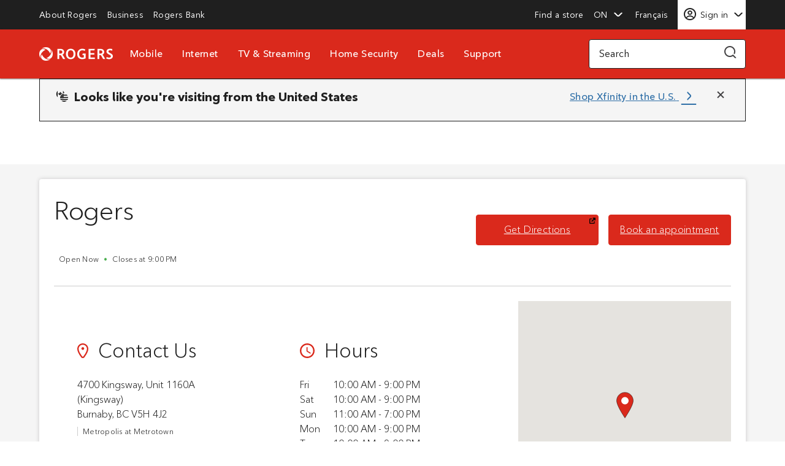

--- FILE ---
content_type: text/html; charset=utf-8
request_url: https://www.rogers.com/stores/burnaby/metropolis-at-metrotown-400000089
body_size: 24563
content:
<!doctype html><html lang="en"><head><meta http-equiv="Content-Type" content="text/html; charset=utf-8"/><meta http-equiv="X-UA-Compatible" content="IE=edge"><link rel="dns-prefetch" href="//www.yext-pixel.com"><link rel="dns-prefetch" href="//a.cdnmktg.com"><link rel="dns-prefetch" href="//a.mktgcdn.com"><link rel="dns-prefetch" href="//dynl.mktgcdn.com"><link rel="dns-prefetch" href="//dynm.mktgcdn.com"><link rel="dns-prefetch" href="//www.google-analytics.com"><meta name="viewport" content="width=device-width, initial-scale=1, maximum-scale=5"><meta name="format-detection" content="telephone=no"><meta name="description" content="Visit your local Rogers store in Burnaby to get our best deals on the latest phones from Apple, Samsung and more!"><meta name="keywords" content=""><meta property="og:title" content="Rogers Store at Metropolis at Metrotown - Cell Phones & Data Plans in Burnaby | Rogers"><meta property="og:description" content="Visit your local Rogers store in Burnaby to get our best deals on the latest phones from Apple, Samsung and more!"><meta property="og:image" content="https://www.rogers.com/stores/"><meta property="og:type" content="website"><meta property="og:url" content="https://www.rogers.com/stores/burnaby/metropolis-at-metrotown-400000089"><meta name="twitter:card" content="summary"><link rel="canonical" href="https://www.rogers.com/stores/burnaby/metropolis-at-metrotown-400000089" /><title>Rogers Store at Metropolis at Metrotown - Cell Phones & Data Plans in Burnaby | Rogers</title><link rel="shortcut icon" href="https://www.rogers.com/app/prod/assets/i/favicon.ico"><script type="text/javascript" src="https://www.rogers.com/resources/dd8baec82f6af355de353679925a3b706c8faa4011e32"  ></script><script>window.Yext = (function(Yext){Yext["BaseUrl"] = "../"; return Yext;})(window.Yext || {});</script><script>window.Yext = (function(Yext){Yext["locale"] = "en"; return Yext;})(window.Yext || {});</script><script>window.Yext = (function(Yext){Yext["siteInternalHostName"] = "locations.rogers.com.yext-cdn.com"; return Yext;})(window.Yext || {});</script><script>window.Yext = (function(Yext){Yext["isStaging"] = false; return Yext;})(window.Yext || {});</script><script>window.Yext = (function(Yext){Yext["versions"] = {"en":"burnaby/metropolis-at-metrotown-400000089","fr_CA":"fr_ca/burnaby/metropolis-at-metrotown/-400000089"}; return Yext;})(window.Yext || {});</script><script id="monitoring-data" type="text/data">{"isStaging":false,"siteDomain":"www.rogers.com/stores","siteId":2038,"soyTemplateName":"locationEntity.layout"}</script><meta name="geo.position" content="49.227021009548686;-123.0002995353289"><meta name="geo.placename" content="Burnaby,BC"><meta name="geo.region" content="Canada-BC"><style id="styles_2f87081d-css">@font-face{font-family:Ted Next;src:url(../permanent-b0b701/assets/fonts/TedNext-Semibold_2b19890e.eot);src:url(../permanent-b0b701/assets/fonts/TedNext-Semibold_2b19890e.eot) format("embedded-opentype"),url(../permanent-b0b701/assets/fonts/TedNext-Semibold_94030464.woff) format("woff"),url(../permanent-b0b701/assets/fonts/TedNext-Semibold_93a8be94.ttf) format("truetype"),url(../permanent-b0b701/assets/fonts/TedNext-Semibold_f3f02be8.svg) format("svg");font-weight:600;font-style:normal;font-display:swap}@font-face{font-family:Ted Next;src:url(../permanent-b0b701/assets/fonts/TedNext-Regular_41c484bc.eot);src:url(../permanent-b0b701/assets/fonts/TedNext-Regular_41c484bc.eot) format("embedded-opentype"),url(../permanent-b0b701/assets/fonts/TedNext-Regular_7d7534a3.woff) format("woff"),url(../permanent-b0b701/assets/fonts/TedNext-Regular_7d480456.ttf) format("truetype"),url(../permanent-b0b701/assets/fonts/TedNext-Regular_141a380b.svg) format("svg");font-weight:400;font-style:normal;font-display:swap}@font-face{font-family:Ted Next;src:url(../permanent-b0b701/assets/fonts/TedNext-Bold_0734fe8f.eot);src:url(../permanent-b0b701/assets/fonts/TedNext-Bold_0734fe8f.eot) format("embedded-opentype"),url(../permanent-b0b701/assets/fonts/TedNext-Bold_a68aaaf2.woff) format("woff"),url(../permanent-b0b701/assets/fonts/TedNext-Bold_f0d6b4ec.ttf) format("truetype"),url(../permanent-b0b701/assets/fonts/TedNext-Bold_cdb6a7ee.svg) format("svg");font-weight:700;font-style:normal;font-display:swap}@font-face{font-family:Ted Next;src:url(../permanent-b0b701/assets/fonts/TedNext-Light_c9f2b87a.eot);src:url(../permanent-b0b701/assets/fonts/TedNext-Light_c9f2b87a.eot) format("embedded-opentype"),url(../permanent-b0b701/assets/fonts/TedNext-Light_800da399.woff) format("woff"),url(../permanent-b0b701/assets/fonts/TedNext-Light_0ad2c411.ttf) format("truetype"),url(../permanent-b0b701/assets/fonts/TedNext-Light_1b1dcef4.svg) format("svg");font-weight:300;font-style:normal;font-display:swap}@font-face{font-family:Yolo;src:url(../permanent-b0b701/assets/fonts/Yolo-Regular_34cec4d1.otf);font-weight:400;font-display:swap}@font-face{font-family:Yolo;src:url(../permanent-b0b701/assets/fonts/Yolo-Bold_b9808bd2.otf);font-weight:700;font-display:swap}@font-face{font-family:Yolo;src:url(../permanent-b0b701/assets/fonts/Yolo-Semibold_c48ef587.otf);font-weight:600;font-display:swap}@font-face{font-family:Yolo;src:url(../permanent-b0b701/assets/fonts/Yolo-Light_d48258f8.otf);font-weight:300;font-display:swap}a,abbr,acronym,address,applet,article,aside,audio,b,big,blockquote,body,button,canvas,caption,center,cite,code,dd,del,details,dfn,div,dl,dt,em,embed,fieldset,figcaption,figure,footer,form,h1,h2,h3,h4,h5,h6,header,hgroup,html,i,iframe,img,input,ins,kbd,label,legend,li,mark,menu,nav,object,ol,output,p,pre,q,ruby,s,samp,section,small,span,strike,strong,sub,summary,sup,table,tbody,td,tfoot,th,thead,time,tr,tt,u,ul,var,video{border:0;border-radius:0;color:inherit;font:inherit;font-size:100%;margin:0;padding:0;vertical-align:baseline;text-decoration:none}input[type=search]{-webkit-appearance:textfield}input[type=search]::-webkit-search-decoration{-webkit-appearance:none}article,aside,details,figcaption,figure,footer,header,hgroup,menu,nav,section{display:block}body{line-height:normal;font-family:Ted Next,Avenir Next,Helvetica,sans-serif;font-weight:400;display:-webkit-box;display:-ms-flexbox;display:flex;-webkit-box-orient:vertical;-webkit-box-direction:normal;-ms-flex-direction:column;flex-direction:column;width:100%;min-height:100%;-webkit-box-flex:1;-ms-flex-positive:1;flex-grow:1}ol,ul{list-style:none}blockquote,q{quotes:none}blockquote:after,blockquote:before,q:after,q:before{content:"";content:none}table{border-collapse:collapse;border-spacing:0}*,:after,:before{-webkit-box-sizing:border-box;box-sizing:border-box}*{word-wrap:break-word;overflow-wrap:break-word}html{-webkit-text-size-adjust:100%;min-height:100%;display:-webkit-box;display:-ms-flexbox;display:flex}img,svg{max-width:100%;max-height:100%}button,textarea{-webkit-appearance:none;-moz-appearance:none;appearance:none}abbr,abbr[title]{text-decoration:none;border-bottom:none}button{background:none;cursor:pointer}.Heading--lead{font-size:32px;line-height:1;font-weight:400;letter-spacing:0}@media (min-width:768px){.Heading--lead{font-size:42px;line-height:1.29;letter-spacing:-.3px}}.Heading--head{font-size:28px;line-height:1.29;font-weight:400;letter-spacing:0}@media (min-width:768px){.Heading--head{font-size:32px;line-height:1.31}}.Heading--sub{font-size:24px;line-height:1.29;font-weight:400;letter-spacing:0}@media (min-width:768px){.Heading--sub{font-size:28px;line-height:1.29}}.Heading--flag{font-size:18px;line-height:1.33;font-weight:400;letter-spacing:0}@media (min-width:768px){.Heading--flag{font-size:24px;line-height:1.29}}.Heading--rib{font-size:20px;line-height:1.3;font-weight:400;letter-spacing:0}.Heading--brow{line-height:1.28}.Heading--brow,.Heading--service{font-size:18px;font-weight:400;letter-spacing:0}.Heading--service{line-height:1.33}.Button--primary{font-size:16px;line-height:1.5;border-radius:4px;padding:12px 16px;letter-spacing:.4px;text-transform:none;font-weight:400;display:inline-block;text-align:center}.Button--primary,.Button--primary:active,.Button--primary:focus,.Button--primary:hover{border:1px solid #da291c;background-color:#da291c;color:#fff}.Button--primary:active{-webkit-box-shadow:0 1px 4px 0 inset #414042;box-shadow:inset 0 1px 4px 0 #414042}.Button--secondary{font-size:16px;line-height:1.5;border-radius:4px;padding:12px 16px;letter-spacing:.4px;text-transform:none;font-weight:400;display:inline-block;text-align:center;border:1px solid #da291c;background-color:#fff;color:#da291c}.Button--secondary:hover{border:1px solid #da291c;background-color:#da291c;color:#fff}.Button--secondary:active,.Button--secondary:focus{border:1px solid #da291c;background-color:#fff;color:#da291c}.Button--secondary:active{-webkit-box-shadow:0 1px 4px 0 inset #414042;box-shadow:inset 0 1px 4px 0 #414042}.Text{font-size:16px;line-height:1.5;font-family:Ted Next,Avenir Next,Helvetica,sans-serif;font-weight:400;color:#1f1f1f}.Text--bold{font-weight:700}.Text--semibold{font-weight:600}.Text--large{font-size:18px;line-height:1.5;letter-spacing:.5px}.Text--largeResponsive{font-size:16px;line-height:1.5}@media (min-width:768px){.Text--largeResponsive{font-size:18px;line-height:1.5}}.Text--medium{font-size:14px;line-height:1.43;letter-spacing:.25px}.Text--small{font-size:12px;line-height:1.33;letter-spacing:.25px}.Text--moreDetails{font-size:14px;line-height:1.57}.Link{text-decoration:underline;color:#2f6fa7}.Link:hover{text-decoration:none}.Link:active{text-decoration:underline}.Link--large,.Link:active,.Link:focus,.Link:hover{color:#2f6fa7}.Link--large{text-decoration:underline;font-size:18px;line-height:1.5;letter-spacing:.5px}.Link--large:hover{text-decoration:none}.Link--large:active{text-decoration:underline}.Link--large:active,.Link--large:focus,.Link--large:hover{color:#2f6fa7}.Link--footerFido{font-size:14px;line-height:1;text-decoration:none;font-weight:600;text-transform:uppercase;display:inline-block}.Link--footerFido:hover{text-decoration:underline}.Link--footerFido:active,.Link--rogersNav{text-decoration:none}.Link--rogersNav{color:#fff;font-weight:100;text-transform:uppercase}.Link--rogersNav:hover{text-decoration:underline}.Link--fidoNav,.Link--rogersNav:active{text-decoration:none}.Link--fidoNav{font-size:14px;line-height:1.71;color:#000;font-weight:600;text-transform:uppercase}.Link--fidoNav:hover{text-decoration:underline}.Link--fidoNav:active{text-decoration:none}.Teaser{padding:24px;background-color:#fff}.Teaser-titleLink{text-decoration:underline;color:#2f6fa7;font-size:18px;line-height:1.5;letter-spacing:.5px}.Teaser-titleLink:hover{text-decoration:none}.Teaser-titleLink:active{text-decoration:underline}.Teaser-titleLink:active,.Teaser-titleLink:focus,.Teaser-titleLink:hover{color:#2f6fa7}.Teaser-address,.Teaser-open{margin-bottom:8px}.Teaser .Hours-status{font-size:16px;line-height:1.5;font-family:Ted Next,Avenir Next,Helvetica,sans-serif;font-weight:400;color:#1f1f1f;padding:0;background-color:#fff;border-radius:0;margin-bottom:8px}.Teaser .Phone-label{display:none}.Teaser-moreDetails{padding:6px 20px;margin-left:auto}.Teaser .c-get-directions-button{font-size:16px;line-height:1.5;border-radius:4px;letter-spacing:.4px;text-transform:none;font-weight:400;display:inline-block;text-align:center;border:1px solid #da291c;background-color:#fff;color:#da291c;padding:6px 20px 6px 16px;position:relative}.Teaser .c-get-directions-button:hover{border:1px solid #da291c;background-color:#da291c;color:#fff}.Teaser .c-get-directions-button:active,.Teaser .c-get-directions-button:focus{border:1px solid #da291c;background-color:#fff;color:#da291c}.Teaser .c-get-directions-button:active{-webkit-box-shadow:0 1px 4px 0 inset #414042;box-shadow:inset 0 1px 4px 0 #414042}.Teaser-newTabIcon{width:10px;height:10px;position:absolute;right:4px;top:4px}.Teaser--nearby{display:-webkit-box;display:-ms-flexbox;display:flex;-webkit-box-orient:vertical;-webkit-box-direction:normal;-ms-flex-direction:column;flex-direction:column;-webkit-box-shadow:0 0 6px 0 rgba(65,64,66,.24);box-shadow:0 0 6px 0 rgba(65,64,66,.24)}@media (min-width:768px){.Teaser--nearby{height:100%}}.Teaser--nearby .Teaser-info{-webkit-box-flex:1;-ms-flex-positive:1;flex-grow:1}.Teaser--nearby .Teaser-phone,.Teaser--nearby .Teaser-title{margin-bottom:16px}.Teaser--locator{padding:16px;display:-webkit-box;display:-ms-flexbox;display:flex}.Teaser--locator .Teaser-address,.Teaser--locator .Teaser-phone{font-size:14px;line-height:1.57}.Teaser--locator .Teaser-itemLabel{font-size:14px;line-height:1;display:block;margin-right:16px;text-align:center;width:28px;height:28px;padding:7px 0;-ms-flex-negative:0;flex-shrink:0;border-radius:4px;color:#fff}.Teaser--locator .Teaser-itemLabel--default{background-color:#da291c}.Teaser--locator .Teaser-itemLabel--thirdParty{background-color:#757575}.Teaser--locator .Teaser-itemLabel--flagship .Teaser-itemLabelText{position:relative;z-index:0}.Teaser--locator .Teaser-itemLabel--flagship .Teaser-itemLabelText:before{content:url(../permanent-b0b701/assets/images/flagship_b9e3d105.svg);left:-12px;top:-8px;position:absolute;z-index:-1}.Teaser--locator .Teaser-itemLabel--shaw{background-color:#2f6fa7}.Teaser--locator .Teaser-icon{height:28px;width:28px;color:#da291c}.Teaser--locator .Teaser-info{-webkit-box-flex:1;-ms-flex-positive:1;flex-grow:1}.Teaser--locator .Teaser-titleRow{margin-bottom:16px;display:-webkit-box;display:-ms-flexbox;display:flex;-webkit-box-align:center;-ms-flex-align:center;align-items:center}.Teaser--locator .Teaser-title{-ms-flex-preferred-size:0;flex-basis:0;-webkit-box-flex:1;-ms-flex-positive:1;flex-grow:1}.Teaser--locator .Teaser-phoneRow{display:-webkit-box;display:-ms-flexbox;display:flex;-webkit-box-pack:justify;-ms-flex-pack:justify;justify-content:space-between}.Teaser--locator .Teaser-phone{-ms-flex-negative:0;flex-shrink:0}.Teaser--locator .Teaser-miles{font-size:14px;line-height:1;background-color:#f5f5f5;padding:6px;border-radius:4px;margin-left:12px}@media (min-width:992px){.Teaser--locator .Teaser-miles{margin-left:24px}}.Teaser--locator+.Teaser-linksRow{padding:8px 16px;background-color:#f5f5f5}.Teaser--locator+.Teaser-linksRow .Teaser-cta{text-decoration:underline;color:#2f6fa7;margin-top:6px;display:-webkit-box;display:-ms-flexbox;display:flex;-webkit-box-align:center;-ms-flex-align:center;align-items:center;-webkit-box-pack:center;-ms-flex-pack:center;justify-content:center;font-size:14px}.Teaser--locator+.Teaser-linksRow .Teaser-cta:hover{text-decoration:none}.Teaser--locator+.Teaser-linksRow .Teaser-cta:active{text-decoration:underline}.Teaser--locator+.Teaser-linksRow .Teaser-cta:active,.Teaser--locator+.Teaser-linksRow .Teaser-cta:focus,.Teaser--locator+.Teaser-linksRow .Teaser-cta:hover{color:#2f6fa7}.Teaser--locator+.Teaser-linksRow .Teaser-cta>.icon{margin-right:8px}.Teaser--locator+.Teaser-linksRow .BookAppt-button{margin:auto}.ResultList-item{border-top:1px solid #ccc;display:none}@media (min-width:992px){.ResultList-item:last-child:not(:nth-child(4n)){border-bottom:1px solid #ccc}}.ResultList-item.is-visible{display:block}@media (min-width:992px){.ResultList-item.is-hovered .Teaser,.ResultList-item.is-hovered .Teaser-open .Hours-status,.ResultList-item.is-selected .Teaser,.ResultList-item.is-selected .Teaser-open .Hours-status,.ResultList-item:hover .Teaser,.ResultList-item:hover .Teaser-open .Hours-status{background-color:#f5f5f5}}@media (min-width:992px){.ResultList-item.is-hovered .Teaser-miles,.ResultList-item.is-selected .Teaser-miles,.ResultList-item:hover .Teaser-miles{-webkit-box-shadow:0 0 6px 0 rgba(65,64,66,.24);box-shadow:0 0 6px 0 rgba(65,64,66,.24)}}@media (min-width:992px){.ResultList-item.is-hovered,.ResultList-item.is-selected,.ResultList-item:hover{background-color:#f5f5f5}}.Header-searchWrapper.is-collapsed .Header-searchModal{-webkit-transform:translateX(-100%);transform:translateX(-100%)}@media (min-width:992px){.Header-searchWrapper.is-collapsed .Header-searchModal{-webkit-transform:scale(0);transform:scale(0)}}.Header-searchWrapper.is-collapsed .Header-searchIcon{display:block}.Header-searchWrapper.is-collapsed .Header-closeIcon{display:none}.Header-searchWrapper .Header-searchModal{position:absolute;width:100%;left:0;padding:28px 16px;-webkit-transform:translateX(0);transform:translateX(0);background-color:#fff;-webkit-transition:all .3s ease;transition:all .3s ease}@media (min-width:992px){.Header-searchWrapper .Header-searchModal{width:260px;top:-30px;right:-10px;left:auto;-webkit-transform-origin:85% 15%;transform-origin:85% 15%;-webkit-transform:scale(1);transform:scale(1)}}.Header-searchWrapper .Header-searchForm{display:-webkit-box;display:-ms-flexbox;display:flex;border:1px solid #5b6770}.Header-searchWrapper .Header-searchForm:focus-within{-webkit-box-shadow:0 0 0 1px #007aff;box-shadow:0 0 0 1px #007aff}.Header-searchWrapper .Header-searchInput{width:100%;padding:0 8px}.Header-searchWrapper .Header-searchInput:focus{-webkit-box-shadow:none;box-shadow:none}.Header-searchWrapper .Header-searchSubmit{width:40px;height:40px;padding:10px;border-left:1px solid transparent;-webkit-transition:all .15s ease;transition:all .15s ease}.Header-searchWrapper .Header-searchSubmit:hover{background-color:#da291c;border-left:1px solid #5b6770}.Header-searchWrapper .Header-searchIcon{display:none}.Header-searchWrapper .Header-closeIcon{display:block}.Header--fido{top:0;position:-webkit-sticky;position:sticky;z-index:2}.Header--fido .Header-searchTitle{font-size:14px;line-height:1.5;font-weight:700;text-transform:uppercase;margin-top:10px}.Header--fido .Header-searchIconWrapper{display:block}.Header--fido .Header-languageLink{cursor:pointer}.Header--fido .Header-chevron,.Header--fido .Header-provinceSelected{display:-webkit-box;display:-ms-flexbox;display:flex;-webkit-box-align:center;-ms-flex-align:center;align-items:center}.Header--fido .Header-chevron{margin-left:8px;-webkit-transform:rotate(180deg);transform:rotate(180deg);-webkit-transition:-webkit-transform .4s ease;transition:-webkit-transform .4s ease;transition:transform .4s ease;transition:transform .4s ease,-webkit-transform .4s ease}.Header--fido .Header--desktop{display:none}@media (min-width:992px){.Header--fido .Header--desktop{display:block}}.Header--fido .Header--desktop .Header-menuTitle,.Header--fido .Header--desktop .Header-menuWrapper,.Header--fido .Header--desktop .Header-navigation{display:-webkit-box;display:-ms-flexbox;display:flex;-webkit-box-align:center;-ms-flex-align:center;align-items:center;height:100%}.Header--fido .Header--desktop .Header-navBarContainer,.Header--fido .Header--desktop .Header-navMainContainer{display:-webkit-box;display:-ms-flexbox;display:flex;margin:auto;max-width:1200px;width:100%}.Header--fido .Header--desktop .Header-navMain{background-color:hsla(0,0%,100%,.95);border-bottom:2px solid #ccc}.Header--fido .Header--desktop .Header-navBar{background-color:#da291c;color:#fff;padding:12px 24px}.Header--fido .Header--desktop .Header-navigation{-webkit-box-flex:8;-ms-flex-positive:8;flex-grow:8;-ms-flex-preferred-size:0;flex-basis:0;max-width:100%;display:-webkit-box;display:-ms-flexbox;display:flex;-webkit-box-pack:center;-ms-flex-pack:center;justify-content:center}.Header--fido .Header--desktop .Header-navBarContainer{-webkit-box-pack:end;-ms-flex-pack:end;justify-content:flex-end;-webkit-box-align:center;-ms-flex-align:center;align-items:center}.Header--fido .Header--desktop .Header-navMainContainer{height:100px;-webkit-box-pack:justify;-ms-flex-pack:justify;justify-content:space-between;padding:0 12px;-webkit-box-align:center;-ms-flex-align:center;align-items:center}.Header--fido .Header--desktop .Header-provinceTitle{padding:6px 16px;border-bottom:1px solid #000;color:#000;margin-bottom:8px}.Header--fido .Header--desktop .Header-languageWrapper,.Header--fido .Header--desktop .Header-locatorWrapper{margin-right:50px}.Header--fido .Header--desktop .Header-provinceWrapper{margin-right:64px}.Header--fido .Header--desktop .Header-provinceFlyout{min-width:300px}.Header--fido .Header--desktop .Header-menuFlyout{min-width:200px}.Header--fido .Header--desktop .Header-menuFlyout,.Header--fido .Header--desktop .Header-provinceFlyout{z-index:3;left:-32px;padding:16px;height:auto;-webkit-transition:max-height .2s ease;transition:max-height .2s ease;display:-webkit-box;display:-ms-flexbox;display:flex;-webkit-box-orient:vertical;-webkit-box-direction:normal;-ms-flex-direction:column;flex-direction:column;position:absolute;background-color:#da291c}.Header--fido .Header--desktop .Header-menuFlyout{background-color:#fff;-webkit-box-shadow:0 0 6px 0 rgba(65,64,66,.24);box-shadow:0 0 6px 0 rgba(65,64,66,.24)}.Header--fido .Header--desktop .Header-menuTitleLink{display:-webkit-box;display:-ms-flexbox;display:flex;height:100%;-webkit-box-align:center;-ms-flex-align:center;align-items:center}.Header--fido .Header--desktop .Header-menuLink,.Header--fido .Header--desktop .Header-provinceLink,.Header--fido .Header--desktop .Header-searchLink{padding:6px 16px;white-space:nowrap;-webkit-transition:background-color .2s ease;transition:background-color .2s ease;color:#000}.Header--fido .Header--desktop .Header-provinceLink{text-align:left;border:1px solid #da291c}.Header--fido .Header--desktop .Header-provinceLink:hover{font-weight:700;border:1px solid #000}.Header--fido .Header--desktop .Header-provinceLink--selected{color:#fff;background-color:#000}.Header--fido .Header--desktop .Header-menuLink{background-color:#fff;border:1px solid #fff}.Header--fido .Header--desktop .Header-menuLink:hover{font-weight:700;border:1px solid #000}.Header--fido .Header--desktop .Header-menuFlyout{top:100%;margin-top:4px}.Header--fido .Header--desktop .Header-logoWrapper{-ms-flex-preferred-size:8%;flex-basis:8%;-webkit-box-flex:1;-ms-flex-positive:1;flex-grow:1;max-width:100%}.Header--fido .Header--desktop .Header-logoLink{display:inline-block}.Header--fido .Header--desktop .Header-menuWrapper,.Header--fido .Header--desktop .Header-provinceWrapper{cursor:pointer;position:relative}.Header--fido .Header--desktop .Header-menuWrapper.is-collapsed .Header-flyout,.Header--fido .Header--desktop .Header-provinceWrapper.is-collapsed .Header-flyout{padding:0;max-height:0;overflow-y:hidden}.Header--fido .Header--desktop .Header-menuWrapper.is-collapsed .Header-chevron,.Header--fido .Header--desktop .Header-provinceWrapper.is-collapsed .Header-chevron{-webkit-transform:rotate(0deg);transform:rotate(0deg)}.Header--fido .Header--desktop .Header-locatorLink,.Header--fido .Header--desktop .Header-signInLink{margin-left:20px;position:relative}.Header--fido .Header--desktop .Header-menuTitle{font-size:20px;line-height:1;text-transform:uppercase;font-weight:600}.Header--fido .Header--desktop .Header-menuWrapper{padding-top:16px;border-bottom:4px solid hsla(0,0%,100%,.95)}.Header--fido .Header--desktop .Header-menuWrapper:hover{border-bottom:4px solid #000}.Header--fido .Header--desktop .Header-menuWrapper:not(:last-child){margin-right:40px}.Header--fido .Header--desktop .Header-menuWrapper:first-child{margin-right:56px}.Header--fido .Header--desktop .Header-locatorIcon,.Header--fido .Header--desktop .Header-signInIcon{width:22px;max-height:22px;position:absolute;left:-30px}.Header--fido .Header--desktop .Header-signInIcon{top:2px}.Header--fido .Header--desktop .Header-logo{display:block;height:56px;max-width:100%}.Header--fido .Header--desktop .Header-searchIconWrapper{cursor:pointer;width:40px;height:40px;padding:8px;border-radius:50%;background-color:transparent;border:1px solid transparent;-webkit-transition:all .2s cubic-bezier(.4,0,.2,1);transition:all .2s cubic-bezier(.4,0,.2,1)}.Header--fido .Header--desktop .Header-searchIconWrapper:hover{background-color:#da291c;border:1px solid #000}.Header--fido .Header--desktop .Header-search{border:1px solid #2f6fa7;background-color:#f5f5f5;margin-bottom:8px;display:-webkit-box;display:-ms-flexbox;display:flex}.Header--fido .Header--desktop .Header-searchBar{padding:8px;background-color:#f5f5f5}.Header--fido .Header--desktop .Header-searchButtonWrapper{padding-left:8px;padding-right:8px;width:40px;display:-webkit-box;display:-ms-flexbox;display:flex;-webkit-box-align:center;-ms-flex-align:center;align-items:center}.Header--fido .Header--desktop .Header-searchButtonWrapper:hover{background-color:#da291c}.Header--fido .Header--desktop .Header-searchWrapper{position:relative;-ms-flex-preferred-size:0;flex-basis:0;-webkit-box-flex:1;-ms-flex-positive:1;flex-grow:1;display:-webkit-box;display:-ms-flexbox;display:flex;-webkit-box-pack:end;-ms-flex-pack:end;justify-content:flex-end}.Header--fido .Header--desktop .Header-searchWrapper.is-collapsed .Header-searchFlyout{padding:0;max-height:0;overflow-y:hidden}@media (min-width:992px){.Header--fido .Header--mobile{display:none}}.Header--fido .Header--mobile .Header-navMain{padding:0 24px;min-height:60px;display:-webkit-box;display:-ms-flexbox;display:flex;-webkit-box-orient:horizontal;-webkit-box-direction:normal;-ms-flex-flow:row;flex-flow:row;-webkit-box-align:center;-ms-flex-align:center;align-items:center;border-bottom:2px solid #ccc;background-color:hsla(0,0%,100%,.95)}.Header--fido .Header--mobile .Header-navCard{position:fixed;z-index:3;top:60px;left:-100%;width:100%;max-height:calc(100% - 60px);visibility:hidden;overflow:scroll;padding:16px 24px;background:#fff;-webkit-transition:all .8s cubic-bezier(.4,0,.2,1);transition:all .8s cubic-bezier(.4,0,.2,1);-webkit-box-shadow:0 0 6px 0 rgba(65,64,66,.24);box-shadow:0 0 6px 0 rgba(65,64,66,.24)}.Header--fido .Header--mobile .Header-navCard--menu{z-index:4}.Header--fido .Header--mobile .Header-navCard.is-active{visibility:visible;left:0;height:100%}.Header--fido .Header--mobile .Header-searchIcon{cursor:pointer;color:#000}.Header--fido .Header--mobile .Header-searchIconWrapper{text-align:right;padding-right:27px;display:-webkit-box;display:-ms-flexbox;display:flex;-webkit-box-align:center;-ms-flex-align:center;align-items:center}.Header--fido .Header--mobile .Header-logoWrapper{display:-webkit-box;display:-ms-flexbox;display:flex;-webkit-box-flex:1;-ms-flex:auto;flex:auto;-webkit-box-align:center;-ms-flex-align:center;align-items:center;padding-left:2px}.Header--fido .Header--mobile .Header-logo{max-height:32px;max-width:100%;width:auto}.Header--fido .Header--mobile .Header-hamburgerWrapper{text-align:right;display:-webkit-box;display:-ms-flexbox;display:flex;-webkit-box-align:center;-ms-flex-align:center;align-items:center}.Header--fido .Header--mobile .Header-hamburgerButton{display:inline-block;cursor:pointer;position:relative;width:25px;height:25px}.Header--fido .Header--mobile .Header-hamburgerLine{position:absolute;left:0;display:inline-block;margin:0;height:2px;width:100%;background:#000;border-radius:5px;-webkit-transition:all 1s cubic-bezier(.4,0,.2,1);transition:all 1s cubic-bezier(.4,0,.2,1)}.Header--fido .Header--mobile .Header-hamburgerLine--top{top:2px;-webkit-transform:rotate(0deg);transform:rotate(0deg)}.Header--fido .Header--mobile .Header-hamburgerLine--middle{top:calc(50% - 1px)}.Header--fido .Header--mobile .Header-hamburgerLine--bottom{bottom:2px;-webkit-transform:rotate(0);transform:rotate(0)}.Header--fido .Header--mobile .Header-hamburgerButton.is-active{left:0}.Header--fido .Header--mobile .Header-hamburgerButton.is-active .Header-hamburgerLine{background:#000}.Header--fido .Header--mobile .Header-hamburgerButton.is-active .Header-hamburgerLine--top{top:46.5%;-webkit-transform:rotate(-45deg);transform:rotate(-45deg)}.Header--fido .Header--mobile .Header-hamburgerButton.is-active .Header-hamburgerLine--middle{opacity:0}.Header--fido .Header--mobile .Header-hamburgerButton.is-active .Header-hamburgerLine--bottom{bottom:46%;-webkit-transform:rotate(45deg);transform:rotate(45deg)}.Header--fido .Header--mobile .Header-locatorIcon,.Header--fido .Header--mobile .Header-signInIcon{margin-right:10px}.Header--fido .Header--mobile .Header-signInWrapper{padding:10px 0;border-bottom:1px solid #ccc}.Header--fido .Header--mobile .Header-signInLink{padding:12px;width:100%}.Header--fido .Header--mobile .Header-locatorWrapper{padding:10px 0;border-bottom:1px solid #ccc}.Header--fido .Header--mobile .Header-locatorLink{padding:12px;width:100%}.Header--fido .Header--mobile .Header-languageWrapper{padding:10px 0;border-bottom:1px solid #ccc}.Header--fido .Header--mobile .Header-languageLink{padding:12px;width:100%;text-align:left}.Header--fido .Header--mobile .Header-provinceSelected{-webkit-box-pack:justify;-ms-flex-pack:justify;justify-content:space-between;padding:12px;width:100%}.Header--fido .Header--mobile .Header-provinceLink{padding:12px 24px;text-align:left}.Header--fido .Header--mobile .Header-navigation{border-bottom:1px solid #ccc}.Header--fido .Header--mobile .Header-menuTitle{display:-webkit-box;display:-ms-flexbox;display:flex;-webkit-box-pack:justify;-ms-flex-pack:justify;justify-content:space-between;padding:12px;width:100%}.Header--fido .Header--mobile .Header-menuLink{padding:12px 24px}.Header--fido .Header--mobile .Header-menuWrapper,.Header--fido .Header--mobile .Header-provinceWrapper{cursor:pointer;position:relative;display:-webkit-box;display:-ms-flexbox;display:flex;-webkit-box-orient:vertical;-webkit-box-direction:normal;-ms-flex-direction:column;flex-direction:column}.Header--fido .Header--mobile .Header-menuWrapper.is-collapsed .Header-flyout,.Header--fido .Header--mobile .Header-provinceWrapper.is-collapsed .Header-flyout{padding:0;max-height:0;overflow-y:hidden}.Header--fido .Header--mobile .Header-menuWrapper.is-collapsed .Header-chevron,.Header--fido .Header--mobile .Header-provinceWrapper.is-collapsed .Header-chevron{-webkit-transform:rotate(0deg);transform:rotate(0deg)}.Header--fido .Header--mobile .Header-menuFlyout,.Header--fido .Header--mobile .Header-provinceFlyout{display:-webkit-box;display:-ms-flexbox;display:flex;-webkit-box-orient:vertical;-webkit-box-direction:normal;-ms-flex-direction:column;flex-direction:column}@media (min-width:768px){.Main{display:-webkit-box;display:-ms-flexbox;display:flex;-ms-flex-wrap:wrap;flex-wrap:wrap;-webkit-box-orient:vertical;-webkit-box-direction:normal;-ms-flex-direction:column;flex-direction:column;-webkit-box-flex:1;-ms-flex-positive:1;flex-grow:1;-ms-flex-negative:0;flex-shrink:0}.Main-breadCrumbs{-webkit-box-ordinal-group:-98;-ms-flex-order:-99;order:-99}}.MoreDetails{position:fixed;top:60px;left:0;right:0;bottom:0;height:100%;width:100%;background-color:#fff;display:none;overflow-y:hidden;z-index:1}@media (min-width:992px){.MoreDetails{position:absolute;top:0}}.MoreDetails.is-visible{display:block}.MoreDetails.is-map-view-visible{overflow-y:scroll}.MoreDetails.is-map-view-visible .MoreDetails-mobileMapWrapper{height:300px;position:fixed;top:60px;left:0;right:0}.MoreDetails.is-map-view-visible .MoreDetails-container{padding-bottom:120px}.MoreDetails.is-map-view-visible .MoreDetails-wrapper{border-top:1px solid #d3d3d3;overflow-y:visible;background:#fff;position:relative;top:300px;height:calc(100% - 408px)}.MoreDetails.is-map-view-visible .c-map-with-pins{height:100%}.MoreDetails-wrapper{overflow-y:scroll;height:calc(100% - 108px)}@media (min-width:992px){.MoreDetails-wrapper{height:calc(100% - 48px)}}.MoreDetails-container{padding:24px;display:-webkit-box;display:-ms-flexbox;display:flex;background-color:#fff}.MoreDetails-titleLink{text-decoration:underline;color:#2f6fa7;font-size:18px;line-height:1.5;letter-spacing:.5px;margin-bottom:8px}.MoreDetails-titleLink:hover{text-decoration:none}.MoreDetails-titleLink:active{text-decoration:underline}.MoreDetails-titleLink:active,.MoreDetails-titleLink:focus,.MoreDetails-titleLink:hover{color:#2f6fa7}.MoreDetails-addressRow{display:-webkit-box;display:-ms-flexbox;display:flex;-webkit-box-pack:justify;-ms-flex-pack:justify;justify-content:space-between;margin-bottom:8px}.MoreDetails-address{font-size:14px;line-height:1.57;margin-right:8px}.MoreDetails-subtext{font-size:12px;line-height:1.14;letter-spacing:.25px;margin-top:8px;padding-left:8px;border-left:1px solid #ccc;font-size:14px;line-height:1.43;margin-bottom:8px}.MoreDetails-phone{font-size:14px;line-height:1.57;border-top:1px solid #d3d3d3;border-bottom:1px solid #d3d3d3;padding-top:16px;padding-bottom:16px}.MoreDetails-open{margin-bottom:8px}.MoreDetails-iconWrapper{margin-right:10px;-ms-flex-negative:0;flex-shrink:0}@media (min-width:992px){.MoreDetails-iconWrapper{display:none}}.MoreDetails-directionsIcon{width:14px;height:14px;margin-right:8px}.MoreDetails-itemLabel{font-size:14px;line-height:1;display:block;margin-right:16px;text-align:center;width:28px;height:28px;padding:7px 0;-ms-flex-negative:0;flex-shrink:0;border-radius:4px;color:#fff}.MoreDetails-itemLabel--default{background-color:#da291c}.MoreDetails-itemLabel--thirdParty{background-color:#757575}.MoreDetails-itemLabel--flagship .MoreDetails-itemLabelText{position:relative;z-index:0}.MoreDetails-itemLabel--flagship .MoreDetails-itemLabelText:before{content:url(../permanent-b0b701/assets/images/flagship_b9e3d105.svg);left:-12px;top:-8px;position:absolute;z-index:-1}.MoreDetails-icon{height:28px;width:28px;color:#da291c}.MoreDetails-info{-webkit-box-flex:1;-ms-flex-positive:1;flex-grow:1;margin-right:24px;width:100%}.MoreDetails-mainCTA{z-index:1;position:fixed;bottom:0;left:0;right:0;background-color:#da291c;text-align:center;display:inline-block;color:#fff;width:100%}@media (min-width:992px){.MoreDetails-mainCTA{position:absolute}}.MoreDetails-mainCTA--store{padding:12px 16px}.MoreDetails-mainCTA .c-get-directions-button{padding:12px 16px;display:inline-block;width:100%}.MoreDetails-newTabIcon{width:10px;height:10px;position:absolute;right:4px;top:4px}.MoreDetails-colHeadingText{font-size:16px;line-height:1.5;font-family:Ted Next,Avenir Next,Helvetica,sans-serif;font-weight:400;color:#1f1f1f;font-weight:600;margin-bottom:8px;display:-webkit-box;display:-ms-flexbox;display:flex;-webkit-box-align:center;-ms-flex-align:center;align-items:center;-ms-flex-wrap:nowrap;flex-wrap:nowrap}.MoreDetails-hours{font-size:14px;line-height:1.57;padding-top:16px;padding-bottom:16px;border-bottom:1px solid #d3d3d3}.MoreDetails-hours .c-hours-details-row-day{padding-right:16px}.MoreDetails-hours .is-today{font-weight:600}.MoreDetails-additionalHours{margin-top:8px}.MoreDetails-title{font-size:18px;line-height:1.5;letter-spacing:.5px;-webkit-box-flex:1;-ms-flex-positive:1;flex-grow:1;margin-bottom:16px}.MoreDetails-miles{font-size:14px;line-height:1;background-color:#f5f5f5;padding:6px;border-radius:4px;margin-bottom:auto}.MoreDetails-closer{-ms-flex-negative:0;flex-shrink:0;height:24px;margin-bottom:auto}.MoreDetails-closeIcon{width:16px;height:16px}.MoreDetails-services{padding-top:16px;padding-bottom:16px}.MoreDetails .Hours-status{font-size:16px;line-height:1.5;font-family:Ted Next,Avenir Next,Helvetica,sans-serif;font-weight:400;color:#1f1f1f;font-weight:600;padding:0;background-color:#fff;border-radius:0;margin-bottom:8px}.MoreDetails-links{margin-bottom:16px}.MoreDetails-links .c-get-directions-button{text-decoration:underline;color:#2f6fa7;font-size:14px;line-height:1.57;display:inline-block}.MoreDetails-links .c-get-directions-button:hover{text-decoration:none}.MoreDetails-links .c-get-directions-button:active{text-decoration:underline}.MoreDetails-links .c-get-directions-button:active,.MoreDetails-links .c-get-directions-button:focus,.MoreDetails-links .c-get-directions-button:hover{color:#2f6fa7}.MoreDetails-cta{font-size:14px;line-height:1.43;text-decoration:underline;color:#2f6fa7;margin-top:12px;display:-webkit-box;display:-ms-flexbox;display:flex;-webkit-box-align:center;-ms-flex-align:center;align-items:center}.MoreDetails-cta:hover{text-decoration:none}.MoreDetails-cta:active{text-decoration:underline}.MoreDetails-cta:active,.MoreDetails-cta:focus,.MoreDetails-cta:hover{color:#2f6fa7}.MoreDetails-cta>.icon{margin-right:8px}.NotificationBanner{background-color:#f1fdff;overflow:hidden;-webkit-transition:all .4s ease;transition:all .4s ease}.NotificationBanner,.NotificationBanner--shaw{border-top:2px solid #00889c;border-bottom:2px solid #00889c}.NotificationBanner--shaw{background-color:#f1fdff!important;margin-bottom:16px}.NotificationBanner--shaw.is-hidden,.NotificationBanner.is-collapsed{display:none}.NotificationBanner-container{margin-left:auto;margin-right:auto;width:100%;padding:16px 44px;display:-webkit-box;display:-ms-flexbox;display:flex;-webkit-box-pack:justify;-ms-flex-pack:justify;justify-content:space-between}@media (min-width:768px){.NotificationBanner-container{width:768px;padding-left:16px;padding-right:16px}}@media (min-width:992px){.NotificationBanner-container{width:992px;padding-left:16px;padding-right:16px}}@media (min-width:1200px){.NotificationBanner-container{width:1152px;padding-left:16px;padding-right:16px}}@media (min-width:768px){.NotificationBanner-container{padding:16px 0}}.NotificationBanner-wrapper{display:-webkit-box;display:-ms-flexbox;display:flex}.NotificationBanner-imageWrapper{padding-right:16px;-ms-flex-negative:0;flex-shrink:0}.NotificationBanner-button{-ms-flex-negative:0;flex-shrink:0;display:-webkit-box;display:-ms-flexbox;display:flex;-webkit-box-pack:center;-ms-flex-pack:center;justify-content:center;-webkit-box-align:center;-ms-flex-align:center;align-items:center;width:30px;height:30px;border-radius:15px;-webkit-transition:all .4s ease;transition:all .4s ease;background-color:#fff;margin-left:4px}.NotificationBanner-button:hover{background-color:#da291c}.NotificationBanner-button:hover .NotificationBanner-closeIcon{color:#fff}.NotificationBanner-closeIcon{-webkit-transition:all .4s ease;transition:all .4s ease;color:#000;width:14px;height:14px}.NotificationBanner-icon{color:#1f1f1f;-ms-flex-negative:0;flex-shrink:0}.NotificationBanner b{font-weight:700}.NotificationBanner a{text-decoration:underline;color:#2f6fa7}.NotificationBanner a:hover{text-decoration:none}.NotificationBanner a:active{text-decoration:underline}.NotificationBanner a:active,.NotificationBanner a:focus,.NotificationBanner a:hover{color:#2f6fa7}.InfoWindow{font-size:12px;line-height:1;overflow:hidden;padding:5px}.InfoWindow-titleLink{text-decoration:underline;color:#2f6fa7;display:inline-block;margin-bottom:8px}.InfoWindow-titleLink:hover{text-decoration:none}.InfoWindow-titleLink:active{text-decoration:underline}.InfoWindow-titleLink:active,.InfoWindow-titleLink:focus,.InfoWindow-titleLink:hover{color:#2f6fa7}.InfoWindow-title{display:inline-block;margin-bottom:8px}.InfoWindow-open{margin-bottom:4px}.InfoWindow-open .Hours-status{padding:0}.InfoWindow-address{margin-bottom:8px}.InfoWindow-row{display:-webkit-box;display:-ms-flexbox;display:flex;-webkit-box-pack:justify;-ms-flex-pack:justify;justify-content:space-between}.InfoWindow-link:not(:first-child){margin-top:12px}.InfoWindow .Phone-label{display:none}.InfoWindow-appointmentCta,.InfoWindow .c-get-directions-button{text-decoration:underline;color:#2f6fa7}.InfoWindow-appointmentCta:hover,.InfoWindow .c-get-directions-button:hover{text-decoration:none}.InfoWindow-appointmentCta:active,.InfoWindow .c-get-directions-button:active{text-decoration:underline}.InfoWindow-appointmentCta:active,.InfoWindow-appointmentCta:focus,.InfoWindow-appointmentCta:hover,.InfoWindow .c-get-directions-button:active,.InfoWindow .c-get-directions-button:focus,.InfoWindow .c-get-directions-button:hover{color:#2f6fa7}.gm-style-iw{width:250px;padding:16px 4px 4px 16px!important}.gm-style-iw-t:after,.gm-style-iw.gm-style-iw-c{top:-12px!important}.gm-style-iw-a{display:none}@media (min-width:992px){.gm-style-iw-a{display:block}}.Footer{background-color:#fff;-ms-flex-negative:0;flex-shrink:0}.Footer-logoWrapper{margin-top:48px;margin-bottom:18px}@media (min-width:768px){.Footer-logoWrapper{margin-bottom:48px}}.Footer-topContainer{margin-left:auto;margin-right:auto;padding-left:16px;padding-right:16px;width:100%}@media (min-width:768px){.Footer-topContainer{width:768px;padding-left:16px;padding-right:16px}}@media (min-width:992px){.Footer-topContainer{width:992px;padding-left:16px;padding-right:16px}}@media (min-width:1200px){.Footer-topContainer{width:1152px;padding-left:16px;padding-right:16px}}@media (min-width:768px){.Footer-topContainer{padding:48px 0}}.Footer-bottomContainer{margin-left:auto;margin-right:auto;padding-left:16px;padding-right:16px;width:100%}@media (min-width:768px){.Footer-bottomContainer{width:768px;padding-left:16px;padding-right:16px}}@media (min-width:992px){.Footer-bottomContainer{width:992px;padding-left:16px;padding-right:16px}}@media (min-width:1200px){.Footer-bottomContainer{width:1152px;padding-left:16px;padding-right:16px}}@media (min-width:768px){.Footer-bottomContainer{padding:0}}.Footer-logoLink{display:inline-block}.Footer-socialLinks{display:-webkit-box;display:-ms-flexbox;display:flex;-webkit-box-align:center;-ms-flex-align:center;align-items:center}.Footer-socialLink{display:inline-block}.Footer-copyright{padding:16px 0}.Footer--rogers .Footer-logo{width:110px}@media (min-width:768px){.Footer--rogers .Footer-logo{width:140px}}.Footer--rogers .Footer-linksWrapper{overflow:hidden}.Footer--rogers .Footer-logoWrapper{margin-top:0}.Footer--rogers .Footer-topContainer{padding-top:40px}@media (min-width:768px){.Footer--rogers .Footer-topContainer{padding-top:48px;padding-bottom:24px}}.Footer--rogers .Footer-mobileDivider{height:1px;background-color:#ccc;margin-bottom:12px}@media (min-width:768px){.Footer--rogers .Footer-mobileDivider{display:none}}.Footer--rogers .Footer-link{text-decoration:none;display:-webkit-box;display:-ms-flexbox;display:flex;margin-bottom:10px;margin-right:auto}.Footer--rogers .Footer-link:hover{text-decoration:underline}.Footer--rogers .Footer-link:active{text-decoration:none}@media (max-width:767px){.Footer--rogers .Footer-link{margin-bottom:18px;padding-left:12px;padding-right:12px}}.Footer--rogers .Footer-copyright{padding:16px 18px}@media (min-width:768px){.Footer--rogers .Footer-copyright{padding:0 0 16px}}.Footer--rogers .Footer-linkIcon{margin-right:16px;width:24px}.Footer--rogers .Footer-socialLinks--mobile{-webkit-box-ordinal-group:6;-ms-flex-order:5;order:5;-webkit-box-pack:start;-ms-flex-pack:start;justify-content:flex-start;padding-left:32px}.Footer--rogers .Footer-socialLinks--desktop{-webkit-box-ordinal-group:3;-ms-flex-order:2;order:2}.Footer--rogers .Footer-socialIconWrapper{width:40px;height:40px;padding:8px;border-radius:50%;background-color:none;-webkit-transition:all .2s cubic-bezier(.4,0,.2,1);transition:all .2s cubic-bezier(.4,0,.2,1)}@media (min-width:768px){.Footer--rogers .Footer-socialIconWrapper{margin-top:24px;margin-right:0}}.Footer--rogers .Footer-socialIconWrapper:hover{background-color:#da291c}.Footer--rogers .Footer-socialIconWrapper:hover .Footer-socialIcon{color:#fff}.Footer--rogers .Footer-socialIconWrapper:hover .Footer-background{fill:#da291c}.Footer--rogers .Footer-socialLink:not(:last-child){margin-right:10px}.Footer--rogers .Footer-socialIcon{width:24px;height:24px;-webkit-transition:all .2s cubic-bezier(.4,0,.2,1);transition:all .2s cubic-bezier(.4,0,.2,1)}.Footer--rogers .Footer-links{display:-webkit-box;display:-ms-flexbox;display:flex;-webkit-box-orient:vertical;-webkit-box-direction:normal;-ms-flex-direction:column;flex-direction:column}@media (max-width:767px){.Footer--rogers .Footer-links--col1{-webkit-box-ordinal-group:3;-ms-flex-order:2;order:2}}@media (max-width:767px){.Footer--rogers .Footer-links--col2{-webkit-box-ordinal-group:4;-ms-flex-order:3;order:3}}@media (max-width:767px){.Footer--rogers .Footer-links--col3{-webkit-box-ordinal-group:5;-ms-flex-order:4;order:4}}@media (max-width:767px){.Footer--rogers .Footer-links--col4{-webkit-box-ordinal-group:2;-ms-flex-order:1;order:1}}.Footer--fido{font-size:14px;line-height:1}.Footer--fido .Footer-logo{width:125px}@media (min-width:768px){.Footer--fido .Footer-logo{width:175px}}.Footer--fido .Footer-bottom{background-color:#000}.Footer--fido .Footer-links{display:-webkit-box;display:-ms-flexbox;display:flex;-webkit-box-orient:vertical;-webkit-box-direction:normal;-ms-flex-direction:column;flex-direction:column}.Footer--fido .Footer-link{font-size:14px;line-height:1;text-decoration:none;font-weight:600;text-transform:uppercase;display:inline-block;margin-bottom:32px}.Footer--fido .Footer-link:hover{text-decoration:underline}.Footer--fido .Footer-link:active{text-decoration:none}.Footer--fido .Footer-socialLinks{margin-bottom:40px}@media (min-width:768px){.Footer--fido .Footer-socialLinks{margin-bottom:0;-webkit-box-pack:end;-ms-flex-pack:end;justify-content:flex-end}}.Footer--fido .Footer-socialLink:not(:last-child){margin-right:32px}.Footer--fido .Footer-background,.Footer--fido .Footer-foreground{-webkit-transition:all .2s cubic-bezier(.4,0,.2,1);transition:all .2s cubic-bezier(.4,0,.2,1)}.Footer--fido .Footer-socialIconWrapper:hover .Footer-background{fill:#da291c}.Footer--fido .Footer-socialIconWrapper:hover .Footer-foreground{fill:#000}.Footer--fido .Footer-copyright{color:#fff}.SearchForm{display:-webkit-box;display:-ms-flexbox;display:flex;-webkit-box-orient:vertical;-webkit-box-direction:normal;-ms-flex-direction:column;flex-direction:column;position:relative}@media (min-width:992px){.SearchForm{-webkit-box-orient:horizontal;-webkit-box-direction:normal;-ms-flex-direction:row;flex-direction:row}}.SearchForm-container{margin-bottom:20px}@media (min-width:992px){.SearchForm-container{margin-bottom:24px}}.SearchForm-searchbar{display:-webkit-box;display:-ms-flexbox;display:flex}@media (min-width:992px){.SearchForm-searchbar{width:426px}}.SearchForm-button{font-size:16px;line-height:1.5;border-radius:4px;padding:12px 16px;letter-spacing:.4px;text-transform:none;font-weight:400;display:inline-block;text-align:center}.SearchForm-button,.SearchForm-button:active,.SearchForm-button:focus,.SearchForm-button:hover{border:1px solid #da291c;background-color:#da291c;color:#fff}.SearchForm-button:active{-webkit-box-shadow:0 1px 4px 0 inset #414042;box-shadow:inset 0 1px 4px 0 #414042}@media (min-width:992px){.SearchForm-button{padding:12px}}.SearchForm-buttonIcon{width:16px;height:16px}@media (min-width:992px){.SearchForm-buttonIcon{margin-right:10px}}.SearchForm-buttonText{display:none}@media (min-width:992px){.SearchForm-buttonText{display:inline-block}}.SearchForm-geolocate{text-decoration:underline;color:#2f6fa7;text-decoration:none;display:-webkit-box;display:-ms-flexbox;display:flex;-webkit-box-align:center;-ms-flex-align:center;align-items:center;padding-right:32px;border-right:1px solid #ccc}.SearchForm-geolocate:hover{text-decoration:none}.SearchForm-geolocate:active{text-decoration:underline}.SearchForm-geolocate:active,.SearchForm-geolocate:focus,.SearchForm-geolocate:hover{color:#2f6fa7}.SearchForm-geolocate:hover{text-decoration:underline}.SearchForm-geolocate:active{text-decoration:none}@media (min-width:768px){.SearchForm-geolocate{padding-right:0;border-right:none}}.SearchForm-buttons{margin-top:16px;display:-webkit-box;display:-ms-flexbox;display:flex;-webkit-box-ordinal-group:2;-ms-flex-order:1;order:1}@media (min-width:992px){.SearchForm-buttons{-webkit-box-ordinal-group:1;-ms-flex-order:0;order:0;margin-top:0;margin-left:24px}}.SearchForm-booleanButton{display:-webkit-box;display:-ms-flexbox;display:flex;-webkit-box-align:center;-ms-flex-align:center;align-items:center;margin-top:16px}@media (min-width:992px){.SearchForm-booleanButton{margin-top:0;margin-left:auto}}.SearchForm-geolocateIcon{width:16px;height:16px;margin-right:10px}.SearchForm-inputs{-webkit-box-flex:1;-ms-flex-positive:1;flex-grow:1}.SearchForm-textInput{padding:12px 15px;width:100%;border-radius:4px}.SearchForm-query{border:1px solid #000;border-radius:4px;margin-right:10px}.SearchHero-container{margin-left:auto;margin-right:auto;width:100%;padding:40px 16px 20px;border-bottom:1px solid #ccc}@media (min-width:768px){.SearchHero-container{width:768px;padding-left:16px;padding-right:16px}}@media (min-width:992px){.SearchHero-container{width:992px;padding-left:16px;padding-right:16px}}@media (min-width:1200px){.SearchHero-container{width:1152px;padding-left:16px;padding-right:16px}}@media (max-width:991px){.SearchHero-container{width:100%}}@media (min-width:992px){.SearchHero-container{border-bottom:none;padding:56px 0 24px}}.SearchHero-titleRow{display:-webkit-box;display:-ms-flexbox;display:flex;-webkit-box-orient:vertical;-webkit-box-direction:normal;-ms-flex-direction:column;flex-direction:column}@media (min-width:992px){.SearchHero-titleRow{-webkit-box-orient:horizontal;-webkit-box-direction:normal;-ms-flex-direction:row;flex-direction:row}}.SearchHero-title{font-size:32px;line-height:1;font-weight:400;letter-spacing:0;font-weight:300}@media (min-width:768px){.SearchHero-title{font-size:42px;line-height:1.29;letter-spacing:-.3px}}.SearchHero-title:only-child{margin-right:auto}.SearchHero-instructions{margin-top:16px;margin-bottom:10px}@media (min-width:992px){.SearchHero-instructions{margin-top:24px}}.SearchHero-businessLink{font-size:16px;line-height:1.5;border-radius:4px;letter-spacing:.4px;text-transform:none;font-weight:400;text-align:center;border:1px solid #da291c;background-color:#fff;color:#da291c;padding:6px 16px;display:inline-block;margin-bottom:16px;margin-right:auto}.SearchHero-businessLink:hover{border:1px solid #da291c;background-color:#da291c;color:#fff}.SearchHero-businessLink:active,.SearchHero-businessLink:focus{border:1px solid #da291c;background-color:#fff;color:#da291c}.SearchHero-businessLink:active{-webkit-box-shadow:0 1px 4px 0 inset #414042;box-shadow:inset 0 1px 4px 0 #414042}@media (min-width:992px){.SearchHero-businessLink{height:38px;margin-bottom:auto;margin-right:0;margin-left:auto}}.BookAppt-linkWrapper{padding-top:16px}.BookAppt-link{font-size:16px;line-height:1.5;border-radius:4px;padding:12px 16px;letter-spacing:.4px;text-transform:none;font-weight:400;display:inline-block;text-align:center;width:100%}.BookAppt-link,.BookAppt-link:active,.BookAppt-link:focus,.BookAppt-link:hover{border:1px solid #da291c;background-color:#da291c;color:#fff}.BookAppt-link:active{-webkit-box-shadow:0 1px 4px 0 inset #414042;box-shadow:inset 0 1px 4px 0 #414042}.BookAppt .c-Modal{padding-top:calc(50vh - 150px)}.BookAppt .c-Modal-content{max-width:450px}.BookAppt .c-Modal-header{display:-webkit-box;display:-ms-flexbox;display:flex;-webkit-box-pack:justify;-ms-flex-pack:justify;justify-content:space-between}.BookAppt .c-Modal-closeButton{width:20px;height:20px}.BookAppt .c-Modal-title{font-size:18px;line-height:1.33;font-weight:400;letter-spacing:0;text-align:center}@media (min-width:768px){.BookAppt .c-Modal-title{font-size:24px;line-height:1.29}}.sr-only{position:absolute;width:1px;height:1px;margin:-1px;padding:0;overflow:hidden;clip:rect(0,0,0,0);border:0;white-space:nowrap;color:#000;background:#fff}.sr-only-focusable:active,.sr-only-focusable:focus{position:static;width:auto;height:auto;margin:0;overflow:visible;clip:auto}.c-hours:after,.c-hours:before{content:" ";display:table}.c-hours:after{clear:both}.c-hours-details-row.is-today.highlight-text{font-weight:700}.c-hours-details-row.is-today.highlight-background{background-color:#d8d8d8}.c-hours-details-row-day{padding-right:20px}.c-hours-details-row-intervals-instance{display:block}.c-hours-details-opentoday{display:none}.c-hours-today{display:block}.c-hours-today-details-row{display:none}.c-hours-today-details-row.is-today{display:block}.c-hours-collapse .c-hours-toggle,.c-hours-today-day-hours,.c-hours-today-day-hours-interval-separator,.c-hours-today-day-hours-intervals-instance{display:inline-block}.c-hours-collapse .c-hours-toggle:after{content:"\F0D7";font-family:FontAwesome;font-size:inherit;display:inline-block;-webkit-transform:rotateX(180deg);transform:rotateX(180deg);-webkit-transition:-webkit-transform .5s;transition:-webkit-transform .5s;transition:transform .5s;transition:transform .5s,-webkit-transform .5s;vertical-align:middle;margin-left:1ex}.c-hours-collapse .c-hours-toggle.collapsed:after{-webkit-transform:rotate(0);transform:rotate(0)}.c-hours-collapse .c-hours-today,.c-hours-collapse .c-hours-today-details-row.is-today{display:inline-block}.ObjectFit-container{display:inline-block;max-width:100%;max-height:100%;background-repeat:no-repeat;background-position:50%;overflow:hidden}.ObjectFit-image{display:block;opacity:0}.c-map-with-pins{position:relative;width:100%;height:400px}.c-map-with-pins img{max-width:none;max-height:none}.c-map-with-pins #dir-map,.c-map-with-pins .dir-map{width:100%;height:100%;line-height:normal}.c-map-with-pins #dir-map *,.c-map-with-pins .dir-map *{-webkit-box-sizing:content-box;box-sizing:content-box}.c-map-with-pins #dir-map .MicrosoftMap,.c-map-with-pins .dir-map .MicrosoftMap{margin:0;left:0;top:0;right:0;bottom:0;width:auto!important;height:auto!important}.mapbox-improve-map,.mapboxgl-ctrl-group .mapboxgl-ctrl-compass{display:none}.custom-icon{position:absolute}.custom-icon-button{background:transparent}.gm-style img{max-width:none;max-height:none}.c-Modal{display:none;position:fixed;z-index:1;padding-top:100px;left:0;top:0;width:100%;height:100%;overflow:auto}.c-Modal-content{background-color:#fefefe;margin:auto;padding:20px;border:1px solid #888;width:80%}.c-Modal-open{display:block}.c-Modal-overlay{position:fixed;width:100%;height:100%;top:0;left:0;right:0;bottom:0;background-color:rgba(0,0,0,.5);z-index:2;cursor:pointer}.c-Modal-closeButton{float:right;font-size:28px;font-weight:700}.List{list-style-type:disc;display:block;padding-left:20px;margin-top:1.5em;margin-bottom:1.5em}.List-item{display:list-item}.search-input::-webkit-calendar-picker-indicator{display:none}.l-row{display:-webkit-box;display:-ms-flexbox;display:flex;margin-left:-16px;margin-right:-16px}@media (min-width:768px){.l-row{margin-left:-16px;margin-right:-16px}}@media (min-width:992px){.l-row{margin-left:-16px;margin-right:-16px}}@media (min-width:1200px){.l-row{margin-left:-16px;margin-right:-16px}}@media (max-width:767px){.l-row{-webkit-box-orient:vertical;-webkit-box-direction:normal;-ms-flex-direction:column;flex-direction:column}}@media (min-width:768px){.l-row{-ms-flex-wrap:wrap;flex-wrap:wrap}}.l-row-separator{border-bottom:1px solid #222}.l-row-vertical-margin-top{margin-top:32px}.l-row-vertical-margin-top-sm{margin-top:16px}.l-row-vertical-margin-bottom{margin-bottom:32px}.l-row-vertical-margin-bottom-sm{margin-bottom:16px}@media (min-width:1200px){.l-col-lg-1-up{width:8.33333%;padding-left:16px;padding-right:16px}}@media (min-width:1200px) and (min-width:768px) and (max-width:991px){.l-col-lg-1-up{padding-left:16px;padding-right:16px}}@media (min-width:1200px) and (min-width:992px) and (max-width:1199px){.l-col-lg-1-up{padding-left:16px;padding-right:16px}}@media (min-width:1200px) and (min-width:1200px){.l-col-lg-1-up{padding-left:16px;padding-right:16px}}@media (min-width:992px){.l-col-md-1-up{width:8.33333%;padding-left:16px;padding-right:16px}}@media (min-width:992px) and (min-width:768px) and (max-width:991px){.l-col-md-1-up{padding-left:16px;padding-right:16px}}@media (min-width:992px) and (min-width:992px) and (max-width:1199px){.l-col-md-1-up{padding-left:16px;padding-right:16px}}@media (min-width:992px) and (min-width:1200px){.l-col-md-1-up{padding-left:16px;padding-right:16px}}@media (min-width:768px){.l-col-sm-1-up{width:8.33333%;padding-left:16px;padding-right:16px}}@media (min-width:768px) and (min-width:768px) and (max-width:991px){.l-col-sm-1-up{padding-left:16px;padding-right:16px}}@media (min-width:768px) and (min-width:992px) and (max-width:1199px){.l-col-sm-1-up{padding-left:16px;padding-right:16px}}@media (min-width:768px) and (min-width:1200px){.l-col-sm-1-up{padding-left:16px;padding-right:16px}}@media (max-width:1199px){.l-col-md-1-down{width:8.33333%;padding-left:16px;padding-right:16px}}@media (max-width:1199px) and (min-width:768px) and (max-width:991px){.l-col-md-1-down{padding-left:16px;padding-right:16px}}@media (max-width:1199px) and (min-width:992px) and (max-width:1199px){.l-col-md-1-down{padding-left:16px;padding-right:16px}}@media (max-width:1199px) and (min-width:1200px){.l-col-md-1-down{padding-left:16px;padding-right:16px}}@media (max-width:991px){.l-col-sm-1-down{width:8.33333%;padding-left:16px;padding-right:16px}}@media (max-width:991px) and (min-width:768px) and (max-width:991px){.l-col-sm-1-down{padding-left:16px;padding-right:16px}}@media (max-width:991px) and (min-width:992px) and (max-width:1199px){.l-col-sm-1-down{padding-left:16px;padding-right:16px}}@media (max-width:991px) and (min-width:1200px){.l-col-sm-1-down{padding-left:16px;padding-right:16px}}@media (max-width:767px){.l-col-xs-1-down{width:8.33333%;padding-left:16px;padding-right:16px}}@media (max-width:767px) and (min-width:768px) and (max-width:991px){.l-col-xs-1-down{padding-left:16px;padding-right:16px}}@media (max-width:767px) and (min-width:992px) and (max-width:1199px){.l-col-xs-1-down{padding-left:16px;padding-right:16px}}@media (max-width:767px) and (min-width:1200px){.l-col-xs-1-down{padding-left:16px;padding-right:16px}}@media (min-width:1200px){.l-col-lg-2-up{width:16.66667%;padding-left:16px;padding-right:16px}}@media (min-width:1200px) and (min-width:768px) and (max-width:991px){.l-col-lg-2-up{padding-left:16px;padding-right:16px}}@media (min-width:1200px) and (min-width:992px) and (max-width:1199px){.l-col-lg-2-up{padding-left:16px;padding-right:16px}}@media (min-width:1200px) and (min-width:1200px){.l-col-lg-2-up{padding-left:16px;padding-right:16px}}@media (min-width:992px){.l-col-md-2-up{width:16.66667%;padding-left:16px;padding-right:16px}}@media (min-width:992px) and (min-width:768px) and (max-width:991px){.l-col-md-2-up{padding-left:16px;padding-right:16px}}@media (min-width:992px) and (min-width:992px) and (max-width:1199px){.l-col-md-2-up{padding-left:16px;padding-right:16px}}@media (min-width:992px) and (min-width:1200px){.l-col-md-2-up{padding-left:16px;padding-right:16px}}@media (min-width:768px){.l-col-sm-2-up{width:16.66667%;padding-left:16px;padding-right:16px}}@media (min-width:768px) and (min-width:768px) and (max-width:991px){.l-col-sm-2-up{padding-left:16px;padding-right:16px}}@media (min-width:768px) and (min-width:992px) and (max-width:1199px){.l-col-sm-2-up{padding-left:16px;padding-right:16px}}@media (min-width:768px) and (min-width:1200px){.l-col-sm-2-up{padding-left:16px;padding-right:16px}}@media (max-width:1199px){.l-col-md-2-down{width:16.66667%;padding-left:16px;padding-right:16px}}@media (max-width:1199px) and (min-width:768px) and (max-width:991px){.l-col-md-2-down{padding-left:16px;padding-right:16px}}@media (max-width:1199px) and (min-width:992px) and (max-width:1199px){.l-col-md-2-down{padding-left:16px;padding-right:16px}}@media (max-width:1199px) and (min-width:1200px){.l-col-md-2-down{padding-left:16px;padding-right:16px}}@media (max-width:991px){.l-col-sm-2-down{width:16.66667%;padding-left:16px;padding-right:16px}}@media (max-width:991px) and (min-width:768px) and (max-width:991px){.l-col-sm-2-down{padding-left:16px;padding-right:16px}}@media (max-width:991px) and (min-width:992px) and (max-width:1199px){.l-col-sm-2-down{padding-left:16px;padding-right:16px}}@media (max-width:991px) and (min-width:1200px){.l-col-sm-2-down{padding-left:16px;padding-right:16px}}@media (max-width:767px){.l-col-xs-2-down{width:16.66667%;padding-left:16px;padding-right:16px}}@media (max-width:767px) and (min-width:768px) and (max-width:991px){.l-col-xs-2-down{padding-left:16px;padding-right:16px}}@media (max-width:767px) and (min-width:992px) and (max-width:1199px){.l-col-xs-2-down{padding-left:16px;padding-right:16px}}@media (max-width:767px) and (min-width:1200px){.l-col-xs-2-down{padding-left:16px;padding-right:16px}}@media (min-width:1200px){.l-col-lg-3-up{width:25%;padding-left:16px;padding-right:16px}}@media (min-width:1200px) and (min-width:768px) and (max-width:991px){.l-col-lg-3-up{padding-left:16px;padding-right:16px}}@media (min-width:1200px) and (min-width:992px) and (max-width:1199px){.l-col-lg-3-up{padding-left:16px;padding-right:16px}}@media (min-width:1200px) and (min-width:1200px){.l-col-lg-3-up{padding-left:16px;padding-right:16px}}@media (min-width:992px){.l-col-md-3-up{width:25%;padding-left:16px;padding-right:16px}}@media (min-width:992px) and (min-width:768px) and (max-width:991px){.l-col-md-3-up{padding-left:16px;padding-right:16px}}@media (min-width:992px) and (min-width:992px) and (max-width:1199px){.l-col-md-3-up{padding-left:16px;padding-right:16px}}@media (min-width:992px) and (min-width:1200px){.l-col-md-3-up{padding-left:16px;padding-right:16px}}@media (min-width:768px){.l-col-sm-3-up{width:25%;padding-left:16px;padding-right:16px}}@media (min-width:768px) and (min-width:768px) and (max-width:991px){.l-col-sm-3-up{padding-left:16px;padding-right:16px}}@media (min-width:768px) and (min-width:992px) and (max-width:1199px){.l-col-sm-3-up{padding-left:16px;padding-right:16px}}@media (min-width:768px) and (min-width:1200px){.l-col-sm-3-up{padding-left:16px;padding-right:16px}}@media (max-width:1199px){.l-col-md-3-down{width:25%;padding-left:16px;padding-right:16px}}@media (max-width:1199px) and (min-width:768px) and (max-width:991px){.l-col-md-3-down{padding-left:16px;padding-right:16px}}@media (max-width:1199px) and (min-width:992px) and (max-width:1199px){.l-col-md-3-down{padding-left:16px;padding-right:16px}}@media (max-width:1199px) and (min-width:1200px){.l-col-md-3-down{padding-left:16px;padding-right:16px}}@media (max-width:991px){.l-col-sm-3-down{width:25%;padding-left:16px;padding-right:16px}}@media (max-width:991px) and (min-width:768px) and (max-width:991px){.l-col-sm-3-down{padding-left:16px;padding-right:16px}}@media (max-width:991px) and (min-width:992px) and (max-width:1199px){.l-col-sm-3-down{padding-left:16px;padding-right:16px}}@media (max-width:991px) and (min-width:1200px){.l-col-sm-3-down{padding-left:16px;padding-right:16px}}@media (max-width:767px){.l-col-xs-3-down{width:25%;padding-left:16px;padding-right:16px}}@media (max-width:767px) and (min-width:768px) and (max-width:991px){.l-col-xs-3-down{padding-left:16px;padding-right:16px}}@media (max-width:767px) and (min-width:992px) and (max-width:1199px){.l-col-xs-3-down{padding-left:16px;padding-right:16px}}@media (max-width:767px) and (min-width:1200px){.l-col-xs-3-down{padding-left:16px;padding-right:16px}}@media (min-width:1200px){.l-col-lg-4-up{width:33.33333%;padding-left:16px;padding-right:16px}}@media (min-width:1200px) and (min-width:768px) and (max-width:991px){.l-col-lg-4-up{padding-left:16px;padding-right:16px}}@media (min-width:1200px) and (min-width:992px) and (max-width:1199px){.l-col-lg-4-up{padding-left:16px;padding-right:16px}}@media (min-width:1200px) and (min-width:1200px){.l-col-lg-4-up{padding-left:16px;padding-right:16px}}@media (min-width:992px){.l-col-md-4-up{width:33.33333%;padding-left:16px;padding-right:16px}}@media (min-width:992px) and (min-width:768px) and (max-width:991px){.l-col-md-4-up{padding-left:16px;padding-right:16px}}@media (min-width:992px) and (min-width:992px) and (max-width:1199px){.l-col-md-4-up{padding-left:16px;padding-right:16px}}@media (min-width:992px) and (min-width:1200px){.l-col-md-4-up{padding-left:16px;padding-right:16px}}@media (min-width:768px){.l-col-sm-4-up{width:33.33333%;padding-left:16px;padding-right:16px}}@media (min-width:768px) and (min-width:768px) and (max-width:991px){.l-col-sm-4-up{padding-left:16px;padding-right:16px}}@media (min-width:768px) and (min-width:992px) and (max-width:1199px){.l-col-sm-4-up{padding-left:16px;padding-right:16px}}@media (min-width:768px) and (min-width:1200px){.l-col-sm-4-up{padding-left:16px;padding-right:16px}}@media (max-width:1199px){.l-col-md-4-down{width:33.33333%;padding-left:16px;padding-right:16px}}@media (max-width:1199px) and (min-width:768px) and (max-width:991px){.l-col-md-4-down{padding-left:16px;padding-right:16px}}@media (max-width:1199px) and (min-width:992px) and (max-width:1199px){.l-col-md-4-down{padding-left:16px;padding-right:16px}}@media (max-width:1199px) and (min-width:1200px){.l-col-md-4-down{padding-left:16px;padding-right:16px}}@media (max-width:991px){.l-col-sm-4-down{width:33.33333%;padding-left:16px;padding-right:16px}}@media (max-width:991px) and (min-width:768px) and (max-width:991px){.l-col-sm-4-down{padding-left:16px;padding-right:16px}}@media (max-width:991px) and (min-width:992px) and (max-width:1199px){.l-col-sm-4-down{padding-left:16px;padding-right:16px}}@media (max-width:991px) and (min-width:1200px){.l-col-sm-4-down{padding-left:16px;padding-right:16px}}@media (max-width:767px){.l-col-xs-4-down{width:33.33333%;padding-left:16px;padding-right:16px}}@media (max-width:767px) and (min-width:768px) and (max-width:991px){.l-col-xs-4-down{padding-left:16px;padding-right:16px}}@media (max-width:767px) and (min-width:992px) and (max-width:1199px){.l-col-xs-4-down{padding-left:16px;padding-right:16px}}@media (max-width:767px) and (min-width:1200px){.l-col-xs-4-down{padding-left:16px;padding-right:16px}}@media (min-width:1200px){.l-col-lg-5-up{width:41.66667%;padding-left:16px;padding-right:16px}}@media (min-width:1200px) and (min-width:768px) and (max-width:991px){.l-col-lg-5-up{padding-left:16px;padding-right:16px}}@media (min-width:1200px) and (min-width:992px) and (max-width:1199px){.l-col-lg-5-up{padding-left:16px;padding-right:16px}}@media (min-width:1200px) and (min-width:1200px){.l-col-lg-5-up{padding-left:16px;padding-right:16px}}@media (min-width:992px){.l-col-md-5-up{width:41.66667%;padding-left:16px;padding-right:16px}}@media (min-width:992px) and (min-width:768px) and (max-width:991px){.l-col-md-5-up{padding-left:16px;padding-right:16px}}@media (min-width:992px) and (min-width:992px) and (max-width:1199px){.l-col-md-5-up{padding-left:16px;padding-right:16px}}@media (min-width:992px) and (min-width:1200px){.l-col-md-5-up{padding-left:16px;padding-right:16px}}@media (min-width:768px){.l-col-sm-5-up{width:41.66667%;padding-left:16px;padding-right:16px}}@media (min-width:768px) and (min-width:768px) and (max-width:991px){.l-col-sm-5-up{padding-left:16px;padding-right:16px}}@media (min-width:768px) and (min-width:992px) and (max-width:1199px){.l-col-sm-5-up{padding-left:16px;padding-right:16px}}@media (min-width:768px) and (min-width:1200px){.l-col-sm-5-up{padding-left:16px;padding-right:16px}}@media (max-width:1199px){.l-col-md-5-down{width:41.66667%;padding-left:16px;padding-right:16px}}@media (max-width:1199px) and (min-width:768px) and (max-width:991px){.l-col-md-5-down{padding-left:16px;padding-right:16px}}@media (max-width:1199px) and (min-width:992px) and (max-width:1199px){.l-col-md-5-down{padding-left:16px;padding-right:16px}}@media (max-width:1199px) and (min-width:1200px){.l-col-md-5-down{padding-left:16px;padding-right:16px}}@media (max-width:991px){.l-col-sm-5-down{width:41.66667%;padding-left:16px;padding-right:16px}}@media (max-width:991px) and (min-width:768px) and (max-width:991px){.l-col-sm-5-down{padding-left:16px;padding-right:16px}}@media (max-width:991px) and (min-width:992px) and (max-width:1199px){.l-col-sm-5-down{padding-left:16px;padding-right:16px}}@media (max-width:991px) and (min-width:1200px){.l-col-sm-5-down{padding-left:16px;padding-right:16px}}@media (max-width:767px){.l-col-xs-5-down{width:41.66667%;padding-left:16px;padding-right:16px}}@media (max-width:767px) and (min-width:768px) and (max-width:991px){.l-col-xs-5-down{padding-left:16px;padding-right:16px}}@media (max-width:767px) and (min-width:992px) and (max-width:1199px){.l-col-xs-5-down{padding-left:16px;padding-right:16px}}@media (max-width:767px) and (min-width:1200px){.l-col-xs-5-down{padding-left:16px;padding-right:16px}}@media (min-width:1200px){.l-col-lg-6-up{width:50%;padding-left:16px;padding-right:16px}}@media (min-width:1200px) and (min-width:768px) and (max-width:991px){.l-col-lg-6-up{padding-left:16px;padding-right:16px}}@media (min-width:1200px) and (min-width:992px) and (max-width:1199px){.l-col-lg-6-up{padding-left:16px;padding-right:16px}}@media (min-width:1200px) and (min-width:1200px){.l-col-lg-6-up{padding-left:16px;padding-right:16px}}@media (min-width:992px){.l-col-md-6-up{width:50%;padding-left:16px;padding-right:16px}}@media (min-width:992px) and (min-width:768px) and (max-width:991px){.l-col-md-6-up{padding-left:16px;padding-right:16px}}@media (min-width:992px) and (min-width:992px) and (max-width:1199px){.l-col-md-6-up{padding-left:16px;padding-right:16px}}@media (min-width:992px) and (min-width:1200px){.l-col-md-6-up{padding-left:16px;padding-right:16px}}@media (min-width:768px){.l-col-sm-6-up{width:50%;padding-left:16px;padding-right:16px}}@media (min-width:768px) and (min-width:768px) and (max-width:991px){.l-col-sm-6-up{padding-left:16px;padding-right:16px}}@media (min-width:768px) and (min-width:992px) and (max-width:1199px){.l-col-sm-6-up{padding-left:16px;padding-right:16px}}@media (min-width:768px) and (min-width:1200px){.l-col-sm-6-up{padding-left:16px;padding-right:16px}}@media (max-width:1199px){.l-col-md-6-down{width:50%;padding-left:16px;padding-right:16px}}@media (max-width:1199px) and (min-width:768px) and (max-width:991px){.l-col-md-6-down{padding-left:16px;padding-right:16px}}@media (max-width:1199px) and (min-width:992px) and (max-width:1199px){.l-col-md-6-down{padding-left:16px;padding-right:16px}}@media (max-width:1199px) and (min-width:1200px){.l-col-md-6-down{padding-left:16px;padding-right:16px}}@media (max-width:991px){.l-col-sm-6-down{width:50%;padding-left:16px;padding-right:16px}}@media (max-width:991px) and (min-width:768px) and (max-width:991px){.l-col-sm-6-down{padding-left:16px;padding-right:16px}}@media (max-width:991px) and (min-width:992px) and (max-width:1199px){.l-col-sm-6-down{padding-left:16px;padding-right:16px}}@media (max-width:991px) and (min-width:1200px){.l-col-sm-6-down{padding-left:16px;padding-right:16px}}@media (max-width:767px){.l-col-xs-6-down{width:50%;padding-left:16px;padding-right:16px}}@media (max-width:767px) and (min-width:768px) and (max-width:991px){.l-col-xs-6-down{padding-left:16px;padding-right:16px}}@media (max-width:767px) and (min-width:992px) and (max-width:1199px){.l-col-xs-6-down{padding-left:16px;padding-right:16px}}@media (max-width:767px) and (min-width:1200px){.l-col-xs-6-down{padding-left:16px;padding-right:16px}}@media (min-width:1200px){.l-col-lg-7-up{width:58.33333%;padding-left:16px;padding-right:16px}}@media (min-width:1200px) and (min-width:768px) and (max-width:991px){.l-col-lg-7-up{padding-left:16px;padding-right:16px}}@media (min-width:1200px) and (min-width:992px) and (max-width:1199px){.l-col-lg-7-up{padding-left:16px;padding-right:16px}}@media (min-width:1200px) and (min-width:1200px){.l-col-lg-7-up{padding-left:16px;padding-right:16px}}@media (min-width:992px){.l-col-md-7-up{width:58.33333%;padding-left:16px;padding-right:16px}}@media (min-width:992px) and (min-width:768px) and (max-width:991px){.l-col-md-7-up{padding-left:16px;padding-right:16px}}@media (min-width:992px) and (min-width:992px) and (max-width:1199px){.l-col-md-7-up{padding-left:16px;padding-right:16px}}@media (min-width:992px) and (min-width:1200px){.l-col-md-7-up{padding-left:16px;padding-right:16px}}@media (min-width:768px){.l-col-sm-7-up{width:58.33333%;padding-left:16px;padding-right:16px}}@media (min-width:768px) and (min-width:768px) and (max-width:991px){.l-col-sm-7-up{padding-left:16px;padding-right:16px}}@media (min-width:768px) and (min-width:992px) and (max-width:1199px){.l-col-sm-7-up{padding-left:16px;padding-right:16px}}@media (min-width:768px) and (min-width:1200px){.l-col-sm-7-up{padding-left:16px;padding-right:16px}}@media (max-width:1199px){.l-col-md-7-down{width:58.33333%;padding-left:16px;padding-right:16px}}@media (max-width:1199px) and (min-width:768px) and (max-width:991px){.l-col-md-7-down{padding-left:16px;padding-right:16px}}@media (max-width:1199px) and (min-width:992px) and (max-width:1199px){.l-col-md-7-down{padding-left:16px;padding-right:16px}}@media (max-width:1199px) and (min-width:1200px){.l-col-md-7-down{padding-left:16px;padding-right:16px}}@media (max-width:991px){.l-col-sm-7-down{width:58.33333%;padding-left:16px;padding-right:16px}}@media (max-width:991px) and (min-width:768px) and (max-width:991px){.l-col-sm-7-down{padding-left:16px;padding-right:16px}}@media (max-width:991px) and (min-width:992px) and (max-width:1199px){.l-col-sm-7-down{padding-left:16px;padding-right:16px}}@media (max-width:991px) and (min-width:1200px){.l-col-sm-7-down{padding-left:16px;padding-right:16px}}@media (max-width:767px){.l-col-xs-7-down{width:58.33333%;padding-left:16px;padding-right:16px}}@media (max-width:767px) and (min-width:768px) and (max-width:991px){.l-col-xs-7-down{padding-left:16px;padding-right:16px}}@media (max-width:767px) and (min-width:992px) and (max-width:1199px){.l-col-xs-7-down{padding-left:16px;padding-right:16px}}@media (max-width:767px) and (min-width:1200px){.l-col-xs-7-down{padding-left:16px;padding-right:16px}}@media (min-width:1200px){.l-col-lg-8-up{width:66.66667%;padding-left:16px;padding-right:16px}}@media (min-width:1200px) and (min-width:768px) and (max-width:991px){.l-col-lg-8-up{padding-left:16px;padding-right:16px}}@media (min-width:1200px) and (min-width:992px) and (max-width:1199px){.l-col-lg-8-up{padding-left:16px;padding-right:16px}}@media (min-width:1200px) and (min-width:1200px){.l-col-lg-8-up{padding-left:16px;padding-right:16px}}@media (min-width:992px){.l-col-md-8-up{width:66.66667%;padding-left:16px;padding-right:16px}}@media (min-width:992px) and (min-width:768px) and (max-width:991px){.l-col-md-8-up{padding-left:16px;padding-right:16px}}@media (min-width:992px) and (min-width:992px) and (max-width:1199px){.l-col-md-8-up{padding-left:16px;padding-right:16px}}@media (min-width:992px) and (min-width:1200px){.l-col-md-8-up{padding-left:16px;padding-right:16px}}@media (min-width:768px){.l-col-sm-8-up{width:66.66667%;padding-left:16px;padding-right:16px}}@media (min-width:768px) and (min-width:768px) and (max-width:991px){.l-col-sm-8-up{padding-left:16px;padding-right:16px}}@media (min-width:768px) and (min-width:992px) and (max-width:1199px){.l-col-sm-8-up{padding-left:16px;padding-right:16px}}@media (min-width:768px) and (min-width:1200px){.l-col-sm-8-up{padding-left:16px;padding-right:16px}}@media (max-width:1199px){.l-col-md-8-down{width:66.66667%;padding-left:16px;padding-right:16px}}@media (max-width:1199px) and (min-width:768px) and (max-width:991px){.l-col-md-8-down{padding-left:16px;padding-right:16px}}@media (max-width:1199px) and (min-width:992px) and (max-width:1199px){.l-col-md-8-down{padding-left:16px;padding-right:16px}}@media (max-width:1199px) and (min-width:1200px){.l-col-md-8-down{padding-left:16px;padding-right:16px}}@media (max-width:991px){.l-col-sm-8-down{width:66.66667%;padding-left:16px;padding-right:16px}}@media (max-width:991px) and (min-width:768px) and (max-width:991px){.l-col-sm-8-down{padding-left:16px;padding-right:16px}}@media (max-width:991px) and (min-width:992px) and (max-width:1199px){.l-col-sm-8-down{padding-left:16px;padding-right:16px}}@media (max-width:991px) and (min-width:1200px){.l-col-sm-8-down{padding-left:16px;padding-right:16px}}@media (max-width:767px){.l-col-xs-8-down{width:66.66667%;padding-left:16px;padding-right:16px}}@media (max-width:767px) and (min-width:768px) and (max-width:991px){.l-col-xs-8-down{padding-left:16px;padding-right:16px}}@media (max-width:767px) and (min-width:992px) and (max-width:1199px){.l-col-xs-8-down{padding-left:16px;padding-right:16px}}@media (max-width:767px) and (min-width:1200px){.l-col-xs-8-down{padding-left:16px;padding-right:16px}}@media (min-width:1200px){.l-col-lg-9-up{width:75%;padding-left:16px;padding-right:16px}}@media (min-width:1200px) and (min-width:768px) and (max-width:991px){.l-col-lg-9-up{padding-left:16px;padding-right:16px}}@media (min-width:1200px) and (min-width:992px) and (max-width:1199px){.l-col-lg-9-up{padding-left:16px;padding-right:16px}}@media (min-width:1200px) and (min-width:1200px){.l-col-lg-9-up{padding-left:16px;padding-right:16px}}@media (min-width:992px){.l-col-md-9-up{width:75%;padding-left:16px;padding-right:16px}}@media (min-width:992px) and (min-width:768px) and (max-width:991px){.l-col-md-9-up{padding-left:16px;padding-right:16px}}@media (min-width:992px) and (min-width:992px) and (max-width:1199px){.l-col-md-9-up{padding-left:16px;padding-right:16px}}@media (min-width:992px) and (min-width:1200px){.l-col-md-9-up{padding-left:16px;padding-right:16px}}@media (min-width:768px){.l-col-sm-9-up{width:75%;padding-left:16px;padding-right:16px}}@media (min-width:768px) and (min-width:768px) and (max-width:991px){.l-col-sm-9-up{padding-left:16px;padding-right:16px}}@media (min-width:768px) and (min-width:992px) and (max-width:1199px){.l-col-sm-9-up{padding-left:16px;padding-right:16px}}@media (min-width:768px) and (min-width:1200px){.l-col-sm-9-up{padding-left:16px;padding-right:16px}}@media (max-width:1199px){.l-col-md-9-down{width:75%;padding-left:16px;padding-right:16px}}@media (max-width:1199px) and (min-width:768px) and (max-width:991px){.l-col-md-9-down{padding-left:16px;padding-right:16px}}@media (max-width:1199px) and (min-width:992px) and (max-width:1199px){.l-col-md-9-down{padding-left:16px;padding-right:16px}}@media (max-width:1199px) and (min-width:1200px){.l-col-md-9-down{padding-left:16px;padding-right:16px}}@media (max-width:991px){.l-col-sm-9-down{width:75%;padding-left:16px;padding-right:16px}}@media (max-width:991px) and (min-width:768px) and (max-width:991px){.l-col-sm-9-down{padding-left:16px;padding-right:16px}}@media (max-width:991px) and (min-width:992px) and (max-width:1199px){.l-col-sm-9-down{padding-left:16px;padding-right:16px}}@media (max-width:991px) and (min-width:1200px){.l-col-sm-9-down{padding-left:16px;padding-right:16px}}@media (max-width:767px){.l-col-xs-9-down{width:75%;padding-left:16px;padding-right:16px}}@media (max-width:767px) and (min-width:768px) and (max-width:991px){.l-col-xs-9-down{padding-left:16px;padding-right:16px}}@media (max-width:767px) and (min-width:992px) and (max-width:1199px){.l-col-xs-9-down{padding-left:16px;padding-right:16px}}@media (max-width:767px) and (min-width:1200px){.l-col-xs-9-down{padding-left:16px;padding-right:16px}}@media (min-width:1200px){.l-col-lg-10-up{width:83.33333%;padding-left:16px;padding-right:16px}}@media (min-width:1200px) and (min-width:768px) and (max-width:991px){.l-col-lg-10-up{padding-left:16px;padding-right:16px}}@media (min-width:1200px) and (min-width:992px) and (max-width:1199px){.l-col-lg-10-up{padding-left:16px;padding-right:16px}}@media (min-width:1200px) and (min-width:1200px){.l-col-lg-10-up{padding-left:16px;padding-right:16px}}@media (min-width:992px){.l-col-md-10-up{width:83.33333%;padding-left:16px;padding-right:16px}}@media (min-width:992px) and (min-width:768px) and (max-width:991px){.l-col-md-10-up{padding-left:16px;padding-right:16px}}@media (min-width:992px) and (min-width:992px) and (max-width:1199px){.l-col-md-10-up{padding-left:16px;padding-right:16px}}@media (min-width:992px) and (min-width:1200px){.l-col-md-10-up{padding-left:16px;padding-right:16px}}@media (min-width:768px){.l-col-sm-10-up{width:83.33333%;padding-left:16px;padding-right:16px}}@media (min-width:768px) and (min-width:768px) and (max-width:991px){.l-col-sm-10-up{padding-left:16px;padding-right:16px}}@media (min-width:768px) and (min-width:992px) and (max-width:1199px){.l-col-sm-10-up{padding-left:16px;padding-right:16px}}@media (min-width:768px) and (min-width:1200px){.l-col-sm-10-up{padding-left:16px;padding-right:16px}}@media (max-width:1199px){.l-col-md-10-down{width:83.33333%;padding-left:16px;padding-right:16px}}@media (max-width:1199px) and (min-width:768px) and (max-width:991px){.l-col-md-10-down{padding-left:16px;padding-right:16px}}@media (max-width:1199px) and (min-width:992px) and (max-width:1199px){.l-col-md-10-down{padding-left:16px;padding-right:16px}}@media (max-width:1199px) and (min-width:1200px){.l-col-md-10-down{padding-left:16px;padding-right:16px}}@media (max-width:991px){.l-col-sm-10-down{width:83.33333%;padding-left:16px;padding-right:16px}}@media (max-width:991px) and (min-width:768px) and (max-width:991px){.l-col-sm-10-down{padding-left:16px;padding-right:16px}}@media (max-width:991px) and (min-width:992px) and (max-width:1199px){.l-col-sm-10-down{padding-left:16px;padding-right:16px}}@media (max-width:991px) and (min-width:1200px){.l-col-sm-10-down{padding-left:16px;padding-right:16px}}@media (max-width:767px){.l-col-xs-10-down{width:83.33333%;padding-left:16px;padding-right:16px}}@media (max-width:767px) and (min-width:768px) and (max-width:991px){.l-col-xs-10-down{padding-left:16px;padding-right:16px}}@media (max-width:767px) and (min-width:992px) and (max-width:1199px){.l-col-xs-10-down{padding-left:16px;padding-right:16px}}@media (max-width:767px) and (min-width:1200px){.l-col-xs-10-down{padding-left:16px;padding-right:16px}}@media (min-width:1200px){.l-col-lg-11-up{width:91.66667%;padding-left:16px;padding-right:16px}}@media (min-width:1200px) and (min-width:768px) and (max-width:991px){.l-col-lg-11-up{padding-left:16px;padding-right:16px}}@media (min-width:1200px) and (min-width:992px) and (max-width:1199px){.l-col-lg-11-up{padding-left:16px;padding-right:16px}}@media (min-width:1200px) and (min-width:1200px){.l-col-lg-11-up{padding-left:16px;padding-right:16px}}@media (min-width:992px){.l-col-md-11-up{width:91.66667%;padding-left:16px;padding-right:16px}}@media (min-width:992px) and (min-width:768px) and (max-width:991px){.l-col-md-11-up{padding-left:16px;padding-right:16px}}@media (min-width:992px) and (min-width:992px) and (max-width:1199px){.l-col-md-11-up{padding-left:16px;padding-right:16px}}@media (min-width:992px) and (min-width:1200px){.l-col-md-11-up{padding-left:16px;padding-right:16px}}@media (min-width:768px){.l-col-sm-11-up{width:91.66667%;padding-left:16px;padding-right:16px}}@media (min-width:768px) and (min-width:768px) and (max-width:991px){.l-col-sm-11-up{padding-left:16px;padding-right:16px}}@media (min-width:768px) and (min-width:992px) and (max-width:1199px){.l-col-sm-11-up{padding-left:16px;padding-right:16px}}@media (min-width:768px) and (min-width:1200px){.l-col-sm-11-up{padding-left:16px;padding-right:16px}}@media (max-width:1199px){.l-col-md-11-down{width:91.66667%;padding-left:16px;padding-right:16px}}@media (max-width:1199px) and (min-width:768px) and (max-width:991px){.l-col-md-11-down{padding-left:16px;padding-right:16px}}@media (max-width:1199px) and (min-width:992px) and (max-width:1199px){.l-col-md-11-down{padding-left:16px;padding-right:16px}}@media (max-width:1199px) and (min-width:1200px){.l-col-md-11-down{padding-left:16px;padding-right:16px}}@media (max-width:991px){.l-col-sm-11-down{width:91.66667%;padding-left:16px;padding-right:16px}}@media (max-width:991px) and (min-width:768px) and (max-width:991px){.l-col-sm-11-down{padding-left:16px;padding-right:16px}}@media (max-width:991px) and (min-width:992px) and (max-width:1199px){.l-col-sm-11-down{padding-left:16px;padding-right:16px}}@media (max-width:991px) and (min-width:1200px){.l-col-sm-11-down{padding-left:16px;padding-right:16px}}@media (max-width:767px){.l-col-xs-11-down{width:91.66667%;padding-left:16px;padding-right:16px}}@media (max-width:767px) and (min-width:768px) and (max-width:991px){.l-col-xs-11-down{padding-left:16px;padding-right:16px}}@media (max-width:767px) and (min-width:992px) and (max-width:1199px){.l-col-xs-11-down{padding-left:16px;padding-right:16px}}@media (max-width:767px) and (min-width:1200px){.l-col-xs-11-down{padding-left:16px;padding-right:16px}}@media (min-width:1200px){.l-col-lg-12-up{width:100%;padding-left:16px;padding-right:16px}}@media (min-width:1200px) and (min-width:768px) and (max-width:991px){.l-col-lg-12-up{padding-left:16px;padding-right:16px}}@media (min-width:1200px) and (min-width:992px) and (max-width:1199px){.l-col-lg-12-up{padding-left:16px;padding-right:16px}}@media (min-width:1200px) and (min-width:1200px){.l-col-lg-12-up{padding-left:16px;padding-right:16px}}@media (min-width:992px){.l-col-md-12-up{width:100%;padding-left:16px;padding-right:16px}}@media (min-width:992px) and (min-width:768px) and (max-width:991px){.l-col-md-12-up{padding-left:16px;padding-right:16px}}@media (min-width:992px) and (min-width:992px) and (max-width:1199px){.l-col-md-12-up{padding-left:16px;padding-right:16px}}@media (min-width:992px) and (min-width:1200px){.l-col-md-12-up{padding-left:16px;padding-right:16px}}@media (min-width:768px){.l-col-sm-12-up{width:100%;padding-left:16px;padding-right:16px}}@media (min-width:768px) and (min-width:768px) and (max-width:991px){.l-col-sm-12-up{padding-left:16px;padding-right:16px}}@media (min-width:768px) and (min-width:992px) and (max-width:1199px){.l-col-sm-12-up{padding-left:16px;padding-right:16px}}@media (min-width:768px) and (min-width:1200px){.l-col-sm-12-up{padding-left:16px;padding-right:16px}}@media (max-width:1199px){.l-col-md-12-down{width:100%;padding-left:16px;padding-right:16px}}@media (max-width:1199px) and (min-width:768px) and (max-width:991px){.l-col-md-12-down{padding-left:16px;padding-right:16px}}@media (max-width:1199px) and (min-width:992px) and (max-width:1199px){.l-col-md-12-down{padding-left:16px;padding-right:16px}}@media (max-width:1199px) and (min-width:1200px){.l-col-md-12-down{padding-left:16px;padding-right:16px}}@media (max-width:991px){.l-col-sm-12-down{width:100%;padding-left:16px;padding-right:16px}}@media (max-width:991px) and (min-width:768px) and (max-width:991px){.l-col-sm-12-down{padding-left:16px;padding-right:16px}}@media (max-width:991px) and (min-width:992px) and (max-width:1199px){.l-col-sm-12-down{padding-left:16px;padding-right:16px}}@media (max-width:991px) and (min-width:1200px){.l-col-sm-12-down{padding-left:16px;padding-right:16px}}@media (max-width:767px){.l-col-xs-12-down{width:100%;padding-left:16px;padding-right:16px}}@media (max-width:767px) and (min-width:768px) and (max-width:991px){.l-col-xs-12-down{padding-left:16px;padding-right:16px}}@media (max-width:767px) and (min-width:992px) and (max-width:1199px){.l-col-xs-12-down{padding-left:16px;padding-right:16px}}@media (max-width:767px) and (min-width:1200px){.l-col-xs-12-down{padding-left:16px;padding-right:16px}}@media (min-width:1200px){.l-col-lg-1{width:8.33333%;padding-left:16px;padding-right:16px}}@media (min-width:1200px) and (min-width:768px) and (max-width:991px){.l-col-lg-1{padding-left:16px;padding-right:16px}}@media (min-width:1200px) and (min-width:992px) and (max-width:1199px){.l-col-lg-1{padding-left:16px;padding-right:16px}}@media (min-width:1200px) and (min-width:1200px){.l-col-lg-1{padding-left:16px;padding-right:16px}}@media (min-width:992px) and (max-width:1199px){.l-col-md-1{width:8.33333%;padding-left:16px;padding-right:16px}}@media (min-width:992px) and (max-width:1199px) and (min-width:768px) and (max-width:991px){.l-col-md-1{padding-left:16px;padding-right:16px}}@media (min-width:992px) and (max-width:1199px) and (min-width:992px) and (max-width:1199px){.l-col-md-1{padding-left:16px;padding-right:16px}}@media (min-width:992px) and (max-width:1199px) and (min-width:1200px){.l-col-md-1{padding-left:16px;padding-right:16px}}@media (min-width:768px) and (max-width:991px){.l-col-sm-1{width:8.33333%;padding-left:16px;padding-right:16px}}@media (min-width:768px) and (max-width:991px) and (min-width:768px) and (max-width:991px){.l-col-sm-1{padding-left:16px;padding-right:16px}}@media (min-width:768px) and (max-width:991px) and (min-width:992px) and (max-width:1199px){.l-col-sm-1{padding-left:16px;padding-right:16px}}@media (min-width:768px) and (max-width:991px) and (min-width:1200px){.l-col-sm-1{padding-left:16px;padding-right:16px}}@media (max-width:767px){.l-col-xs-1{width:8.33333%;padding-left:16px;padding-right:16px}}@media (max-width:767px) and (min-width:768px) and (max-width:991px){.l-col-xs-1{padding-left:16px;padding-right:16px}}@media (max-width:767px) and (min-width:992px) and (max-width:1199px){.l-col-xs-1{padding-left:16px;padding-right:16px}}@media (max-width:767px) and (min-width:1200px){.l-col-xs-1{padding-left:16px;padding-right:16px}}@media (min-width:1200px){.l-col-lg-2{width:16.66667%;padding-left:16px;padding-right:16px}}@media (min-width:1200px) and (min-width:768px) and (max-width:991px){.l-col-lg-2{padding-left:16px;padding-right:16px}}@media (min-width:1200px) and (min-width:992px) and (max-width:1199px){.l-col-lg-2{padding-left:16px;padding-right:16px}}@media (min-width:1200px) and (min-width:1200px){.l-col-lg-2{padding-left:16px;padding-right:16px}}@media (min-width:992px) and (max-width:1199px){.l-col-md-2{width:16.66667%;padding-left:16px;padding-right:16px}}@media (min-width:992px) and (max-width:1199px) and (min-width:768px) and (max-width:991px){.l-col-md-2{padding-left:16px;padding-right:16px}}@media (min-width:992px) and (max-width:1199px) and (min-width:992px) and (max-width:1199px){.l-col-md-2{padding-left:16px;padding-right:16px}}@media (min-width:992px) and (max-width:1199px) and (min-width:1200px){.l-col-md-2{padding-left:16px;padding-right:16px}}@media (min-width:768px) and (max-width:991px){.l-col-sm-2{width:16.66667%;padding-left:16px;padding-right:16px}}@media (min-width:768px) and (max-width:991px) and (min-width:768px) and (max-width:991px){.l-col-sm-2{padding-left:16px;padding-right:16px}}@media (min-width:768px) and (max-width:991px) and (min-width:992px) and (max-width:1199px){.l-col-sm-2{padding-left:16px;padding-right:16px}}@media (min-width:768px) and (max-width:991px) and (min-width:1200px){.l-col-sm-2{padding-left:16px;padding-right:16px}}@media (max-width:767px){.l-col-xs-2{width:16.66667%;padding-left:16px;padding-right:16px}}@media (max-width:767px) and (min-width:768px) and (max-width:991px){.l-col-xs-2{padding-left:16px;padding-right:16px}}@media (max-width:767px) and (min-width:992px) and (max-width:1199px){.l-col-xs-2{padding-left:16px;padding-right:16px}}@media (max-width:767px) and (min-width:1200px){.l-col-xs-2{padding-left:16px;padding-right:16px}}@media (min-width:1200px){.l-col-lg-3{width:25%;padding-left:16px;padding-right:16px}}@media (min-width:1200px) and (min-width:768px) and (max-width:991px){.l-col-lg-3{padding-left:16px;padding-right:16px}}@media (min-width:1200px) and (min-width:992px) and (max-width:1199px){.l-col-lg-3{padding-left:16px;padding-right:16px}}@media (min-width:1200px) and (min-width:1200px){.l-col-lg-3{padding-left:16px;padding-right:16px}}@media (min-width:992px) and (max-width:1199px){.l-col-md-3{width:25%;padding-left:16px;padding-right:16px}}@media (min-width:992px) and (max-width:1199px) and (min-width:768px) and (max-width:991px){.l-col-md-3{padding-left:16px;padding-right:16px}}@media (min-width:992px) and (max-width:1199px) and (min-width:992px) and (max-width:1199px){.l-col-md-3{padding-left:16px;padding-right:16px}}@media (min-width:992px) and (max-width:1199px) and (min-width:1200px){.l-col-md-3{padding-left:16px;padding-right:16px}}@media (min-width:768px) and (max-width:991px){.l-col-sm-3{width:25%;padding-left:16px;padding-right:16px}}@media (min-width:768px) and (max-width:991px) and (min-width:768px) and (max-width:991px){.l-col-sm-3{padding-left:16px;padding-right:16px}}@media (min-width:768px) and (max-width:991px) and (min-width:992px) and (max-width:1199px){.l-col-sm-3{padding-left:16px;padding-right:16px}}@media (min-width:768px) and (max-width:991px) and (min-width:1200px){.l-col-sm-3{padding-left:16px;padding-right:16px}}@media (max-width:767px){.l-col-xs-3{width:25%;padding-left:16px;padding-right:16px}}@media (max-width:767px) and (min-width:768px) and (max-width:991px){.l-col-xs-3{padding-left:16px;padding-right:16px}}@media (max-width:767px) and (min-width:992px) and (max-width:1199px){.l-col-xs-3{padding-left:16px;padding-right:16px}}@media (max-width:767px) and (min-width:1200px){.l-col-xs-3{padding-left:16px;padding-right:16px}}@media (min-width:1200px){.l-col-lg-4{width:33.33333%;padding-left:16px;padding-right:16px}}@media (min-width:1200px) and (min-width:768px) and (max-width:991px){.l-col-lg-4{padding-left:16px;padding-right:16px}}@media (min-width:1200px) and (min-width:992px) and (max-width:1199px){.l-col-lg-4{padding-left:16px;padding-right:16px}}@media (min-width:1200px) and (min-width:1200px){.l-col-lg-4{padding-left:16px;padding-right:16px}}@media (min-width:992px) and (max-width:1199px){.l-col-md-4{width:33.33333%;padding-left:16px;padding-right:16px}}@media (min-width:992px) and (max-width:1199px) and (min-width:768px) and (max-width:991px){.l-col-md-4{padding-left:16px;padding-right:16px}}@media (min-width:992px) and (max-width:1199px) and (min-width:992px) and (max-width:1199px){.l-col-md-4{padding-left:16px;padding-right:16px}}@media (min-width:992px) and (max-width:1199px) and (min-width:1200px){.l-col-md-4{padding-left:16px;padding-right:16px}}@media (min-width:768px) and (max-width:991px){.l-col-sm-4{width:33.33333%;padding-left:16px;padding-right:16px}}@media (min-width:768px) and (max-width:991px) and (min-width:768px) and (max-width:991px){.l-col-sm-4{padding-left:16px;padding-right:16px}}@media (min-width:768px) and (max-width:991px) and (min-width:992px) and (max-width:1199px){.l-col-sm-4{padding-left:16px;padding-right:16px}}@media (min-width:768px) and (max-width:991px) and (min-width:1200px){.l-col-sm-4{padding-left:16px;padding-right:16px}}@media (max-width:767px){.l-col-xs-4{width:33.33333%;padding-left:16px;padding-right:16px}}@media (max-width:767px) and (min-width:768px) and (max-width:991px){.l-col-xs-4{padding-left:16px;padding-right:16px}}@media (max-width:767px) and (min-width:992px) and (max-width:1199px){.l-col-xs-4{padding-left:16px;padding-right:16px}}@media (max-width:767px) and (min-width:1200px){.l-col-xs-4{padding-left:16px;padding-right:16px}}@media (min-width:1200px){.l-col-lg-5{width:41.66667%;padding-left:16px;padding-right:16px}}@media (min-width:1200px) and (min-width:768px) and (max-width:991px){.l-col-lg-5{padding-left:16px;padding-right:16px}}@media (min-width:1200px) and (min-width:992px) and (max-width:1199px){.l-col-lg-5{padding-left:16px;padding-right:16px}}@media (min-width:1200px) and (min-width:1200px){.l-col-lg-5{padding-left:16px;padding-right:16px}}@media (min-width:992px) and (max-width:1199px){.l-col-md-5{width:41.66667%;padding-left:16px;padding-right:16px}}@media (min-width:992px) and (max-width:1199px) and (min-width:768px) and (max-width:991px){.l-col-md-5{padding-left:16px;padding-right:16px}}@media (min-width:992px) and (max-width:1199px) and (min-width:992px) and (max-width:1199px){.l-col-md-5{padding-left:16px;padding-right:16px}}@media (min-width:992px) and (max-width:1199px) and (min-width:1200px){.l-col-md-5{padding-left:16px;padding-right:16px}}@media (min-width:768px) and (max-width:991px){.l-col-sm-5{width:41.66667%;padding-left:16px;padding-right:16px}}@media (min-width:768px) and (max-width:991px) and (min-width:768px) and (max-width:991px){.l-col-sm-5{padding-left:16px;padding-right:16px}}@media (min-width:768px) and (max-width:991px) and (min-width:992px) and (max-width:1199px){.l-col-sm-5{padding-left:16px;padding-right:16px}}@media (min-width:768px) and (max-width:991px) and (min-width:1200px){.l-col-sm-5{padding-left:16px;padding-right:16px}}@media (max-width:767px){.l-col-xs-5{width:41.66667%;padding-left:16px;padding-right:16px}}@media (max-width:767px) and (min-width:768px) and (max-width:991px){.l-col-xs-5{padding-left:16px;padding-right:16px}}@media (max-width:767px) and (min-width:992px) and (max-width:1199px){.l-col-xs-5{padding-left:16px;padding-right:16px}}@media (max-width:767px) and (min-width:1200px){.l-col-xs-5{padding-left:16px;padding-right:16px}}@media (min-width:1200px){.l-col-lg-6{width:50%;padding-left:16px;padding-right:16px}}@media (min-width:1200px) and (min-width:768px) and (max-width:991px){.l-col-lg-6{padding-left:16px;padding-right:16px}}@media (min-width:1200px) and (min-width:992px) and (max-width:1199px){.l-col-lg-6{padding-left:16px;padding-right:16px}}@media (min-width:1200px) and (min-width:1200px){.l-col-lg-6{padding-left:16px;padding-right:16px}}@media (min-width:992px) and (max-width:1199px){.l-col-md-6{width:50%;padding-left:16px;padding-right:16px}}@media (min-width:992px) and (max-width:1199px) and (min-width:768px) and (max-width:991px){.l-col-md-6{padding-left:16px;padding-right:16px}}@media (min-width:992px) and (max-width:1199px) and (min-width:992px) and (max-width:1199px){.l-col-md-6{padding-left:16px;padding-right:16px}}@media (min-width:992px) and (max-width:1199px) and (min-width:1200px){.l-col-md-6{padding-left:16px;padding-right:16px}}@media (min-width:768px) and (max-width:991px){.l-col-sm-6{width:50%;padding-left:16px;padding-right:16px}}@media (min-width:768px) and (max-width:991px) and (min-width:768px) and (max-width:991px){.l-col-sm-6{padding-left:16px;padding-right:16px}}@media (min-width:768px) and (max-width:991px) and (min-width:992px) and (max-width:1199px){.l-col-sm-6{padding-left:16px;padding-right:16px}}@media (min-width:768px) and (max-width:991px) and (min-width:1200px){.l-col-sm-6{padding-left:16px;padding-right:16px}}@media (max-width:767px){.l-col-xs-6{width:50%;padding-left:16px;padding-right:16px}}@media (max-width:767px) and (min-width:768px) and (max-width:991px){.l-col-xs-6{padding-left:16px;padding-right:16px}}@media (max-width:767px) and (min-width:992px) and (max-width:1199px){.l-col-xs-6{padding-left:16px;padding-right:16px}}@media (max-width:767px) and (min-width:1200px){.l-col-xs-6{padding-left:16px;padding-right:16px}}@media (min-width:1200px){.l-col-lg-7{width:58.33333%;padding-left:16px;padding-right:16px}}@media (min-width:1200px) and (min-width:768px) and (max-width:991px){.l-col-lg-7{padding-left:16px;padding-right:16px}}@media (min-width:1200px) and (min-width:992px) and (max-width:1199px){.l-col-lg-7{padding-left:16px;padding-right:16px}}@media (min-width:1200px) and (min-width:1200px){.l-col-lg-7{padding-left:16px;padding-right:16px}}@media (min-width:992px) and (max-width:1199px){.l-col-md-7{width:58.33333%;padding-left:16px;padding-right:16px}}@media (min-width:992px) and (max-width:1199px) and (min-width:768px) and (max-width:991px){.l-col-md-7{padding-left:16px;padding-right:16px}}@media (min-width:992px) and (max-width:1199px) and (min-width:992px) and (max-width:1199px){.l-col-md-7{padding-left:16px;padding-right:16px}}@media (min-width:992px) and (max-width:1199px) and (min-width:1200px){.l-col-md-7{padding-left:16px;padding-right:16px}}@media (min-width:768px) and (max-width:991px){.l-col-sm-7{width:58.33333%;padding-left:16px;padding-right:16px}}@media (min-width:768px) and (max-width:991px) and (min-width:768px) and (max-width:991px){.l-col-sm-7{padding-left:16px;padding-right:16px}}@media (min-width:768px) and (max-width:991px) and (min-width:992px) and (max-width:1199px){.l-col-sm-7{padding-left:16px;padding-right:16px}}@media (min-width:768px) and (max-width:991px) and (min-width:1200px){.l-col-sm-7{padding-left:16px;padding-right:16px}}@media (max-width:767px){.l-col-xs-7{width:58.33333%;padding-left:16px;padding-right:16px}}@media (max-width:767px) and (min-width:768px) and (max-width:991px){.l-col-xs-7{padding-left:16px;padding-right:16px}}@media (max-width:767px) and (min-width:992px) and (max-width:1199px){.l-col-xs-7{padding-left:16px;padding-right:16px}}@media (max-width:767px) and (min-width:1200px){.l-col-xs-7{padding-left:16px;padding-right:16px}}@media (min-width:1200px){.l-col-lg-8{width:66.66667%;padding-left:16px;padding-right:16px}}@media (min-width:1200px) and (min-width:768px) and (max-width:991px){.l-col-lg-8{padding-left:16px;padding-right:16px}}@media (min-width:1200px) and (min-width:992px) and (max-width:1199px){.l-col-lg-8{padding-left:16px;padding-right:16px}}@media (min-width:1200px) and (min-width:1200px){.l-col-lg-8{padding-left:16px;padding-right:16px}}@media (min-width:992px) and (max-width:1199px){.l-col-md-8{width:66.66667%;padding-left:16px;padding-right:16px}}@media (min-width:992px) and (max-width:1199px) and (min-width:768px) and (max-width:991px){.l-col-md-8{padding-left:16px;padding-right:16px}}@media (min-width:992px) and (max-width:1199px) and (min-width:992px) and (max-width:1199px){.l-col-md-8{padding-left:16px;padding-right:16px}}@media (min-width:992px) and (max-width:1199px) and (min-width:1200px){.l-col-md-8{padding-left:16px;padding-right:16px}}@media (min-width:768px) and (max-width:991px){.l-col-sm-8{width:66.66667%;padding-left:16px;padding-right:16px}}@media (min-width:768px) and (max-width:991px) and (min-width:768px) and (max-width:991px){.l-col-sm-8{padding-left:16px;padding-right:16px}}@media (min-width:768px) and (max-width:991px) and (min-width:992px) and (max-width:1199px){.l-col-sm-8{padding-left:16px;padding-right:16px}}@media (min-width:768px) and (max-width:991px) and (min-width:1200px){.l-col-sm-8{padding-left:16px;padding-right:16px}}@media (max-width:767px){.l-col-xs-8{width:66.66667%;padding-left:16px;padding-right:16px}}@media (max-width:767px) and (min-width:768px) and (max-width:991px){.l-col-xs-8{padding-left:16px;padding-right:16px}}@media (max-width:767px) and (min-width:992px) and (max-width:1199px){.l-col-xs-8{padding-left:16px;padding-right:16px}}@media (max-width:767px) and (min-width:1200px){.l-col-xs-8{padding-left:16px;padding-right:16px}}@media (min-width:1200px){.l-col-lg-9{width:75%;padding-left:16px;padding-right:16px}}@media (min-width:1200px) and (min-width:768px) and (max-width:991px){.l-col-lg-9{padding-left:16px;padding-right:16px}}@media (min-width:1200px) and (min-width:992px) and (max-width:1199px){.l-col-lg-9{padding-left:16px;padding-right:16px}}@media (min-width:1200px) and (min-width:1200px){.l-col-lg-9{padding-left:16px;padding-right:16px}}@media (min-width:992px) and (max-width:1199px){.l-col-md-9{width:75%;padding-left:16px;padding-right:16px}}@media (min-width:992px) and (max-width:1199px) and (min-width:768px) and (max-width:991px){.l-col-md-9{padding-left:16px;padding-right:16px}}@media (min-width:992px) and (max-width:1199px) and (min-width:992px) and (max-width:1199px){.l-col-md-9{padding-left:16px;padding-right:16px}}@media (min-width:992px) and (max-width:1199px) and (min-width:1200px){.l-col-md-9{padding-left:16px;padding-right:16px}}@media (min-width:768px) and (max-width:991px){.l-col-sm-9{width:75%;padding-left:16px;padding-right:16px}}@media (min-width:768px) and (max-width:991px) and (min-width:768px) and (max-width:991px){.l-col-sm-9{padding-left:16px;padding-right:16px}}@media (min-width:768px) and (max-width:991px) and (min-width:992px) and (max-width:1199px){.l-col-sm-9{padding-left:16px;padding-right:16px}}@media (min-width:768px) and (max-width:991px) and (min-width:1200px){.l-col-sm-9{padding-left:16px;padding-right:16px}}@media (max-width:767px){.l-col-xs-9{width:75%;padding-left:16px;padding-right:16px}}@media (max-width:767px) and (min-width:768px) and (max-width:991px){.l-col-xs-9{padding-left:16px;padding-right:16px}}@media (max-width:767px) and (min-width:992px) and (max-width:1199px){.l-col-xs-9{padding-left:16px;padding-right:16px}}@media (max-width:767px) and (min-width:1200px){.l-col-xs-9{padding-left:16px;padding-right:16px}}@media (min-width:1200px){.l-col-lg-10{width:83.33333%;padding-left:16px;padding-right:16px}}@media (min-width:1200px) and (min-width:768px) and (max-width:991px){.l-col-lg-10{padding-left:16px;padding-right:16px}}@media (min-width:1200px) and (min-width:992px) and (max-width:1199px){.l-col-lg-10{padding-left:16px;padding-right:16px}}@media (min-width:1200px) and (min-width:1200px){.l-col-lg-10{padding-left:16px;padding-right:16px}}@media (min-width:992px) and (max-width:1199px){.l-col-md-10{width:83.33333%;padding-left:16px;padding-right:16px}}@media (min-width:992px) and (max-width:1199px) and (min-width:768px) and (max-width:991px){.l-col-md-10{padding-left:16px;padding-right:16px}}@media (min-width:992px) and (max-width:1199px) and (min-width:992px) and (max-width:1199px){.l-col-md-10{padding-left:16px;padding-right:16px}}@media (min-width:992px) and (max-width:1199px) and (min-width:1200px){.l-col-md-10{padding-left:16px;padding-right:16px}}@media (min-width:768px) and (max-width:991px){.l-col-sm-10{width:83.33333%;padding-left:16px;padding-right:16px}}@media (min-width:768px) and (max-width:991px) and (min-width:768px) and (max-width:991px){.l-col-sm-10{padding-left:16px;padding-right:16px}}@media (min-width:768px) and (max-width:991px) and (min-width:992px) and (max-width:1199px){.l-col-sm-10{padding-left:16px;padding-right:16px}}@media (min-width:768px) and (max-width:991px) and (min-width:1200px){.l-col-sm-10{padding-left:16px;padding-right:16px}}@media (max-width:767px){.l-col-xs-10{width:83.33333%;padding-left:16px;padding-right:16px}}@media (max-width:767px) and (min-width:768px) and (max-width:991px){.l-col-xs-10{padding-left:16px;padding-right:16px}}@media (max-width:767px) and (min-width:992px) and (max-width:1199px){.l-col-xs-10{padding-left:16px;padding-right:16px}}@media (max-width:767px) and (min-width:1200px){.l-col-xs-10{padding-left:16px;padding-right:16px}}@media (min-width:1200px){.l-col-lg-11{width:91.66667%;padding-left:16px;padding-right:16px}}@media (min-width:1200px) and (min-width:768px) and (max-width:991px){.l-col-lg-11{padding-left:16px;padding-right:16px}}@media (min-width:1200px) and (min-width:992px) and (max-width:1199px){.l-col-lg-11{padding-left:16px;padding-right:16px}}@media (min-width:1200px) and (min-width:1200px){.l-col-lg-11{padding-left:16px;padding-right:16px}}@media (min-width:992px) and (max-width:1199px){.l-col-md-11{width:91.66667%;padding-left:16px;padding-right:16px}}@media (min-width:992px) and (max-width:1199px) and (min-width:768px) and (max-width:991px){.l-col-md-11{padding-left:16px;padding-right:16px}}@media (min-width:992px) and (max-width:1199px) and (min-width:992px) and (max-width:1199px){.l-col-md-11{padding-left:16px;padding-right:16px}}@media (min-width:992px) and (max-width:1199px) and (min-width:1200px){.l-col-md-11{padding-left:16px;padding-right:16px}}@media (min-width:768px) and (max-width:991px){.l-col-sm-11{width:91.66667%;padding-left:16px;padding-right:16px}}@media (min-width:768px) and (max-width:991px) and (min-width:768px) and (max-width:991px){.l-col-sm-11{padding-left:16px;padding-right:16px}}@media (min-width:768px) and (max-width:991px) and (min-width:992px) and (max-width:1199px){.l-col-sm-11{padding-left:16px;padding-right:16px}}@media (min-width:768px) and (max-width:991px) and (min-width:1200px){.l-col-sm-11{padding-left:16px;padding-right:16px}}@media (max-width:767px){.l-col-xs-11{width:91.66667%;padding-left:16px;padding-right:16px}}@media (max-width:767px) and (min-width:768px) and (max-width:991px){.l-col-xs-11{padding-left:16px;padding-right:16px}}@media (max-width:767px) and (min-width:992px) and (max-width:1199px){.l-col-xs-11{padding-left:16px;padding-right:16px}}@media (max-width:767px) and (min-width:1200px){.l-col-xs-11{padding-left:16px;padding-right:16px}}@media (min-width:1200px){.l-col-lg-12{width:100%;padding-left:16px;padding-right:16px}}@media (min-width:1200px) and (min-width:768px) and (max-width:991px){.l-col-lg-12{padding-left:16px;padding-right:16px}}@media (min-width:1200px) and (min-width:992px) and (max-width:1199px){.l-col-lg-12{padding-left:16px;padding-right:16px}}@media (min-width:1200px) and (min-width:1200px){.l-col-lg-12{padding-left:16px;padding-right:16px}}@media (min-width:992px) and (max-width:1199px){.l-col-md-12{width:100%;padding-left:16px;padding-right:16px}}@media (min-width:992px) and (max-width:1199px) and (min-width:768px) and (max-width:991px){.l-col-md-12{padding-left:16px;padding-right:16px}}@media (min-width:992px) and (max-width:1199px) and (min-width:992px) and (max-width:1199px){.l-col-md-12{padding-left:16px;padding-right:16px}}@media (min-width:992px) and (max-width:1199px) and (min-width:1200px){.l-col-md-12{padding-left:16px;padding-right:16px}}@media (min-width:768px) and (max-width:991px){.l-col-sm-12{width:100%;padding-left:16px;padding-right:16px}}@media (min-width:768px) and (max-width:991px) and (min-width:768px) and (max-width:991px){.l-col-sm-12{padding-left:16px;padding-right:16px}}@media (min-width:768px) and (max-width:991px) and (min-width:992px) and (max-width:1199px){.l-col-sm-12{padding-left:16px;padding-right:16px}}@media (min-width:768px) and (max-width:991px) and (min-width:1200px){.l-col-sm-12{padding-left:16px;padding-right:16px}}@media (max-width:767px){.l-col-xs-12{width:100%;padding-left:16px;padding-right:16px}}@media (max-width:767px) and (min-width:768px) and (max-width:991px){.l-col-xs-12{padding-left:16px;padding-right:16px}}@media (max-width:767px) and (min-width:992px) and (max-width:1199px){.l-col-xs-12{padding-left:16px;padding-right:16px}}@media (max-width:767px) and (min-width:1200px){.l-col-xs-12{padding-left:16px;padding-right:16px}}@media (min-width:768px){.l-Split--sm{margin-left:-16px;margin-right:-16px;display:-webkit-box;display:-ms-flexbox;display:flex}.l-Split--sm>*{padding-left:16px;padding-right:16px}.l-Split--sm.l-Split--half>.l-Split-one{width:50%}.l-Split--sm.l-Split--half>.l-Split-two{width:100%}.l-Split--sm.l-Split--thirds>.l-Split-one{width:33.33333%}.l-Split--sm.l-Split--thirds>.l-Split-two{width:66.66667%}.l-Split--sm.l-Split--thirds>.l-Split-three{width:100%}.l-Split--sm.l-Split--fourths>.l-Split-one{width:25%}.l-Split--sm.l-Split--fourths>.l-Split-two{width:50%}.l-Split--sm.l-Split--fourths>.l-Split-three{width:75%}.l-Split--sm.l-Split--fourths>.l-Split-four{width:100%}}@media (min-width:992px){.l-Split--md{margin-left:-16px;margin-right:-16px;display:-webkit-box;display:-ms-flexbox;display:flex}.l-Split--md>*{padding-left:16px;padding-right:16px}.l-Split--md.l-Split--half>.l-Split-one{width:50%}.l-Split--md.l-Split--half>.l-Split-two{width:100%}.l-Split--md.l-Split--thirds>.l-Split-one{width:33.33333%}.l-Split--md.l-Split--thirds>.l-Split-two{width:66.66667%}.l-Split--md.l-Split--thirds>.l-Split-three{width:100%}.l-Split--md.l-Split--fourths>.l-Split-one{width:25%}.l-Split--md.l-Split--fourths>.l-Split-two{width:50%}.l-Split--md.l-Split--fourths>.l-Split-three{width:75%}.l-Split--md.l-Split--fourths>.l-Split-four{width:100%}}@media (min-width:1200px){.l-Split--lg{margin-left:-16px;margin-right:-16px;display:-webkit-box;display:-ms-flexbox;display:flex}.l-Split--lg>*{padding-left:16px;padding-right:16px}.l-Split--lg.l-Split--half>.l-Split-one{width:50%}.l-Split--lg.l-Split--half>.l-Split-two{width:100%}.l-Split--lg.l-Split--thirds>.l-Split-one{width:33.33333%}.l-Split--lg.l-Split--thirds>.l-Split-two{width:66.66667%}.l-Split--lg.l-Split--thirds>.l-Split-three{width:100%}.l-Split--lg.l-Split--fourths>.l-Split-one{width:25%}.l-Split--lg.l-Split--fourths>.l-Split-two{width:50%}.l-Split--lg.l-Split--fourths>.l-Split-three{width:75%}.l-Split--lg.l-Split--fourths>.l-Split-four{width:100%}}.l-centeredColumn{display:-webkit-box;display:-ms-flexbox;display:flex;-webkit-box-orient:vertical;-webkit-box-direction:normal;-ms-flex-direction:column;flex-direction:column;-webkit-box-align:center;-ms-flex-align:center;align-items:center}.l-container{margin-left:auto;margin-right:auto;padding-left:16px;padding-right:16px;width:100%}@media (min-width:768px){.l-container{width:768px;padding-left:16px;padding-right:16px}}@media (min-width:992px){.l-container{width:992px;padding-left:16px;padding-right:16px}}@media (min-width:1200px){.l-container{width:1152px;padding-left:16px;padding-right:16px}}@media (min-width:768px){.l-visible-only-xs{display:none}}@media (max-width:767px){.l-hidden-xs{display:none}}@media (min-width:768px) and (max-width:991px){.l-hidden-sm{display:none}}@media (min-width:992px) and (max-width:1199px){.l-hidden-md{display:none}}@media (min-width:1200px){.l-hidden-lg{display:none}}@media (max-width:767px){.Phone-display--withLink{display:none}}@media (min-width:768px){.Phone-linkWrapper{display:none}}.Text{opacity:0}.Text.c-visible{opacity:1}.Hours-status{font-size:12px;line-height:1.33;letter-spacing:.25px;padding:8px}.Hours-dot--open{padding-left:8px;padding-right:8px;color:#4caf50}.Hours-dot--closed{padding-left:8px;padding-right:8px;color:#da291c}.HoursInterval-day{display:none}.Phone{display:-webkit-box;display:-ms-flexbox;display:flex;-webkit-box-orient:horizontal;-webkit-box-direction:normal;-ms-flex-direction:row;flex-direction:row}.Phone-label{padding-right:4px}.Phone-link{text-decoration:underline;color:#2f6fa7}.Phone-link:hover{text-decoration:none}.Phone-link:active{text-decoration:underline}.Phone-link:active,.Phone-link:focus,.Phone-link:hover{color:#2f6fa7}@media (max-width:390px){.Phone{-webkit-box-orient:vertical;-webkit-box-direction:normal;-ms-flex-direction:column;flex-direction:column}}.u-hidden{display:none}a:focus,button:focus,input:focus{outline:0;-webkit-box-shadow:0 0 0 2px #fff,0 0 0 5px #007aff;box-shadow:0 0 0 2px #fff,0 0 0 5px #007aff}#spanLanguage,#spanProvince{display:none}.About-container{margin-left:auto;margin-right:auto;width:100%;padding:40px 16px 0;display:-webkit-box;display:-ms-flexbox;display:flex;-webkit-box-orient:vertical;-webkit-box-direction:normal;-ms-flex-direction:column;flex-direction:column}@media (min-width:768px){.About-container{width:768px;padding-left:16px;padding-right:16px}}@media (min-width:992px){.About-container{width:992px;padding-left:16px;padding-right:16px}}@media (min-width:1200px){.About-container{width:1152px;padding-left:16px;padding-right:16px}}@media (min-width:768px){.About-container{padding:56px 0 0;-webkit-box-orient:horizontal;-webkit-box-direction:normal;-ms-flex-direction:row;flex-direction:row;-webkit-box-align:center;-ms-flex-align:center;align-items:center}}.About-imageWrapper{margin-bottom:24px;display:-webkit-box;display:-ms-flexbox;display:flex}@media (min-width:768px){.About-imageWrapper{margin-bottom:0;max-width:412px}}.About-image{margin:auto;width:100%}.About-infoWrapper{margin-left:auto;margin-right:auto;padding-left:28px;padding-right:28px}@media (min-width:768px){.About-infoWrapper{margin-left:0;margin-right:0;max-width:508px;padding-left:80px;padding-right:0}}@media (min-width:768px){.About-infoWrapper--onlyChild{padding-left:0}}.About-title{font-size:28px;line-height:1.29;font-weight:400;letter-spacing:0;text-align:center}@media (min-width:768px){.About-title{font-size:32px;line-height:1.31;text-align:left}}.About-description{width:100%;margin-top:24px}.Core{background-color:#f5f5f5}@media (min-width:768px){.Core{padding-top:24px;padding-bottom:24px}}.Core-container{margin-left:auto;margin-right:auto;width:100%;padding:40px 16px 0;background-color:#fff;-webkit-box-shadow:0 0 6px 0 rgba(65,64,66,.24);box-shadow:0 0 6px 0 rgba(65,64,66,.24)}@media (min-width:768px){.Core-container{width:768px;padding-left:16px;padding-right:16px}}@media (min-width:992px){.Core-container{width:992px;padding-left:16px;padding-right:16px}}@media (min-width:1200px){.Core-container{width:1152px;padding-left:16px;padding-right:16px}}@media (min-width:768px){.Core-container{padding:24px;border-radius:4px}}.Core-topWrapper{display:-webkit-box;display:-ms-flexbox;display:flex;-webkit-box-orient:vertical;-webkit-box-direction:normal;-ms-flex-direction:column;flex-direction:column;padding-bottom:24px;border-bottom:1px solid #ccc}@media (min-width:768px){.Core-topWrapper{-webkit-box-align:center;-ms-flex-align:center;align-items:center;-webkit-box-orient:horizontal;-webkit-box-direction:normal;-ms-flex-direction:row;flex-direction:row;padding-bottom:32px}}.Core-subtext{font-size:12px;line-height:1.33;letter-spacing:.25px;margin-top:8px;padding-left:8px;border-left:1px solid #ccc}@media (min-width:768px) and (max-width:991px){.Core-map{margin-top:24px}}.Core-bottomWrapper{padding-top:24px}@media (min-width:768px){.Core-titleWrapper{-webkit-box-flex:1;-ms-flex-positive:1;flex-grow:1;padding-right:24px}}.Core-name{font-size:32px;line-height:1;font-weight:400;letter-spacing:0;text-align:center}@media (min-width:768px){.Core-name{font-size:42px;line-height:1.29;letter-spacing:-.3px;text-align:left}}.Core-info{display:-webkit-box;display:-ms-flexbox;display:flex;-webkit-box-align:center;-ms-flex-align:center;align-items:center}@media (min-width:768px){.Core-infoRow{width:100%}}.Core-hours{margin-top:8px;text-align:center}@media (min-width:768px){.Core-hours{text-align:left}}.Core-open .c-hours-title{margin-bottom:24px;display:-webkit-box;display:-ms-flexbox;display:flex;-webkit-box-align:center;-ms-flex-align:center;align-items:center;-ms-flex-wrap:nowrap;flex-wrap:nowrap}.Core-col--address,.Core-col--open{padding-left:44px;padding-right:44px}@media (min-width:768px){.Core-col--address,.Core-col--open{padding-left:54px;padding-right:54px}}@media (max-width:767px){.Core-col--open{margin-bottom:40px}}.Core-colHeading{margin-bottom:24px;display:-webkit-box;display:-ms-flexbox;display:flex}@media (min-width:768px){.Core-colHeading{-ms-flex-wrap:nowrap;flex-wrap:nowrap;-webkit-box-align:center;-ms-flex-align:center;align-items:center}}.Core-colHeadingText{font-size:28px;line-height:1.29;font-weight:400;letter-spacing:0}@media (min-width:768px){.Core-colHeadingText{font-size:32px;line-height:1.31;white-space:nowrap}}.Core-colIcon{margin-right:16px;color:#da291c;-ms-flex-negative:0;flex-shrink:0}.Core-phone{margin-top:24px;margin-bottom:40px}.Core-address .c-address-country-name{display:none}.Core-button:not(:first-child){margin-left:16px}@media (max-width:767px){.Core-button{padding:0 44px;margin-top:24px;margin-bottom:24px}.Core-button:first-child{margin-bottom:0}.Core-button:not(:first-child){margin-left:0}}.Core-button .c-get-directions-button,.Core-button .Core-appointmentCta{font-size:16px;line-height:1.5;border-radius:4px;padding:12px 16px;letter-spacing:.4px;text-transform:none;font-weight:400;display:inline-block;text-align:center;border:1px solid #da291c;background-color:#da291c;color:#fff;min-width:200px;position:relative}.Core-button .c-get-directions-button:focus,.Core-button .c-get-directions-button:hover,.Core-button .Core-appointmentCta:focus,.Core-button .Core-appointmentCta:hover{border:1px solid #da291c;background-color:#da291c;color:#fff}.Core-button .c-get-directions-button:active,.Core-button .Core-appointmentCta:active{border:1px solid #da291c;background-color:#da291c;color:#fff;-webkit-box-shadow:0 1px 4px 0 inset #414042;box-shadow:inset 0 1px 4px 0 #414042}@media (max-width:767px){.Core-button .c-get-directions-button,.Core-button .Core-appointmentCta{width:100%}}.Core-button-newTabIcon{width:10px;height:10px;position:absolute;right:4px;top:4px}.Nearby{background-color:#f5f5f5}.Nearby-titleRow{padding-left:28px;padding-right:28px}@media (min-width:768px){.Nearby-titleRow{padding-left:0;padding-right:0}}.Nearby-title{font-size:28px;line-height:1.29;font-weight:400;letter-spacing:0;text-align:center;margin-bottom:24px}@media (min-width:768px){.Nearby-title{font-size:32px;line-height:1.31;text-align:left}}.Nearby-subtitle{font-size:16px;line-height:1.5;text-align:center;margin-bottom:24px}@media (min-width:768px){.Nearby-subtitle{font-size:18px;line-height:1.5;text-align:left}}.Nearby-container{margin-left:auto;margin-right:auto;width:100%;padding:40px 16px}@media (min-width:768px){.Nearby-container{width:768px;padding-left:16px;padding-right:16px}}@media (min-width:992px){.Nearby-container{width:992px;padding-left:16px;padding-right:16px}}@media (min-width:1200px){.Nearby-container{width:1152px;padding-left:16px;padding-right:16px}}@media (min-width:768px){.Nearby-container{padding:56px 0 0;padding-bottom:56px}}.Nearby-loc{padding-left:44px;padding-right:44px;margin-bottom:24px}@media (min-width:768px){.Nearby-loc{padding-left:16px;padding-right:16px}}.Nearby-linkWrapper{display:-webkit-box;display:-ms-flexbox;display:flex;-webkit-box-pack:center;-ms-flex-pack:center;justify-content:center}.Nearby-link{font-size:16px;line-height:1.5;border-radius:4px;padding:12px 16px;letter-spacing:.4px;text-transform:none;font-weight:400;display:inline-block;text-align:center}.Nearby-link,.Nearby-link:active,.Nearby-link:focus,.Nearby-link:hover{border:1px solid #da291c;background-color:#da291c;color:#fff}.Nearby-link:active{-webkit-box-shadow:0 1px 4px 0 inset #414042;box-shadow:inset 0 1px 4px 0 #414042}.Services-titleWrapper{padding-left:28px;padding-right:28px}@media (min-width:768px){.Services-titleWrapper{padding-left:0;padding-right:0}}.Services-title{font-size:28px;line-height:1.29;font-weight:400;letter-spacing:0;text-align:center;margin-bottom:24px}@media (min-width:768px){.Services-title{font-size:32px;line-height:1.31;text-align:left}}.Services-container{margin-left:auto;margin-right:auto;width:100%;padding:40px 16px}@media (min-width:768px){.Services-container{width:768px;padding-left:16px;padding-right:16px}}@media (min-width:992px){.Services-container{width:992px;padding-left:16px;padding-right:16px}}@media (min-width:1200px){.Services-container{width:1152px;padding-left:16px;padding-right:16px}}@media (min-width:768px){.Services-container{padding:56px 0 0;padding-bottom:40px}}.Service{padding-left:44px;padding-right:44px}.Service:not(:last-child){margin-bottom:24px}@media (min-width:768px){.Service{margin-bottom:24px;padding-left:16px;padding-right:16px}}.Service-title{font-size:18px;line-height:1.33;font-weight:400;letter-spacing:0;margin-bottom:16px;display:-webkit-box;display:-ms-flexbox;display:flex;-webkit-box-align:center;-ms-flex-align:center;align-items:center}.Service-container{margin-left:auto;margin-right:auto;width:100%;padding:40px 16px 0}@media (min-width:768px){.Service-container{width:768px;padding-left:16px;padding-right:16px}}@media (min-width:992px){.Service-container{width:992px;padding-left:16px;padding-right:16px}}@media (min-width:1200px){.Service-container{width:1152px;padding-left:16px;padding-right:16px}}@media (min-width:768px){.Service-container{padding:56px 0 0}}.Service-wrapper{background-color:#f5f5f5;padding:24px;border:1px solid #ccc;height:100%}.Service-listItem{position:relative;display:-webkit-box;display:-ms-flexbox;display:flex}.Service-listItem:not(:last-child){margin-bottom:8px}.Service-text{padding-left:16px}.Service-text a{text-decoration:underline;color:#2f6fa7}.Service-text a:hover{text-decoration:none}.Service-text a:active{text-decoration:underline}.Service-text a:active,.Service-text a:focus,.Service-text a:hover{color:#2f6fa7}.Service-check,.Service-titleIcon{color:#1f1f1f;overflow:hidden}.Service-check{margin-top:8px;-ms-flex-negative:0;flex-shrink:0}.Service-titleIcon{width:18px;height:18px;margin-right:12px}.c-map-with-pins{height:368px}.Phone-display,.Phone-label{white-space:nowrap}.Core-directions .c-get-directions-button{font-weight:300}</style><script src="../permanent-b0b701/locations.rogers.com.yext-cdn.com/locationEntity/en_6520822b.js" async defer data-webpack-inline></script><script>window.Yext = (function(Yext){Yext["subfolder"] = "burnaby/metropolis-at-metrotown"; return Yext;})(window.Yext || {});</script><link id="page-url" itemprop="url" href="https://www.rogers.com/stores/burnaby/metropolis-at-metrotown-400000089"><script>(function(w,d,y){w['YextAnalyticsObject']=y; w[y]=w[y]||function(){(w[y].q=w[y].q||[]).push(arguments)}; w[y]('create',2263971,2038,false);})(window, document, 'ya');</script><script>ya('set',{"ids":12926452,"pageSetId":"Locations"});ya('pageview');</script><script></script><script src="https://www.rogers-assets.com/global-elements/rogers/prod/webcomponents-loader.js"></script><script src="https://www.rogers-assets.com/global-elements/rogers/prod/polyfill-support.js"></script><script type="module" src="https://www.rogers-assets.com/global-elements/rogers/prod/global-elements.js"></script><script src="https://www.rogers-assets.com/global-elements/rogers/prod/bootstrap-global-elements.js"></script><link rel="stylesheet" href="https://www.rogers-assets.com/global-elements/rogers/prod/cdk-base.css" data-webpack-inline-amplify/><link rel="stylesheet" href="https://www.rogers-assets.com/global-elements/rogers/prod/global-elements.css" />
<script>(window.BOOMR_mq=window.BOOMR_mq||[]).push(["addVar",{"rua.upush":"false","rua.cpush":"true","rua.upre":"false","rua.cpre":"false","rua.uprl":"false","rua.cprl":"false","rua.cprf":"false","rua.trans":"SJ-ae782b1c-467d-4557-a519-059387d95460","rua.cook":"false","rua.ims":"false","rua.ufprl":"false","rua.cfprl":"false","rua.isuxp":"false","rua.texp":"norulematch","rua.ceh":"false","rua.ueh":"false","rua.ieh.st":"0"}]);</script>
                              <script>!function(e){var n="https://s.go-mpulse.net/boomerang/";if("False"=="True")e.BOOMR_config=e.BOOMR_config||{},e.BOOMR_config.PageParams=e.BOOMR_config.PageParams||{},e.BOOMR_config.PageParams.pci=!0,n="https://s2.go-mpulse.net/boomerang/";if(window.BOOMR_API_key="58MW6-74XQ7-7295K-C7VCE-JMLBW",function(){function e(){if(!o){var e=document.createElement("script");e.id="boomr-scr-as",e.src=window.BOOMR.url,e.async=!0,i.parentNode.appendChild(e),o=!0}}function t(e){o=!0;var n,t,a,r,d=document,O=window;if(window.BOOMR.snippetMethod=e?"if":"i",t=function(e,n){var t=d.createElement("script");t.id=n||"boomr-if-as",t.src=window.BOOMR.url,BOOMR_lstart=(new Date).getTime(),e=e||d.body,e.appendChild(t)},!window.addEventListener&&window.attachEvent&&navigator.userAgent.match(/MSIE [67]\./))return window.BOOMR.snippetMethod="s",void t(i.parentNode,"boomr-async");a=document.createElement("IFRAME"),a.src="about:blank",a.title="",a.role="presentation",a.loading="eager",r=(a.frameElement||a).style,r.width=0,r.height=0,r.border=0,r.display="none",i.parentNode.appendChild(a);try{O=a.contentWindow,d=O.document.open()}catch(_){n=document.domain,a.src="javascript:var d=document.open();d.domain='"+n+"';void(0);",O=a.contentWindow,d=O.document.open()}if(n)d._boomrl=function(){this.domain=n,t()},d.write("<bo"+"dy onload='document._boomrl();'>");else if(O._boomrl=function(){t()},O.addEventListener)O.addEventListener("load",O._boomrl,!1);else if(O.attachEvent)O.attachEvent("onload",O._boomrl);d.close()}function a(e){window.BOOMR_onload=e&&e.timeStamp||(new Date).getTime()}if(!window.BOOMR||!window.BOOMR.version&&!window.BOOMR.snippetExecuted){window.BOOMR=window.BOOMR||{},window.BOOMR.snippetStart=(new Date).getTime(),window.BOOMR.snippetExecuted=!0,window.BOOMR.snippetVersion=12,window.BOOMR.url=n+"58MW6-74XQ7-7295K-C7VCE-JMLBW";var i=document.currentScript||document.getElementsByTagName("script")[0],o=!1,r=document.createElement("link");if(r.relList&&"function"==typeof r.relList.supports&&r.relList.supports("preload")&&"as"in r)window.BOOMR.snippetMethod="p",r.href=window.BOOMR.url,r.rel="preload",r.as="script",r.addEventListener("load",e),r.addEventListener("error",function(){t(!0)}),setTimeout(function(){if(!o)t(!0)},3e3),BOOMR_lstart=(new Date).getTime(),i.parentNode.appendChild(r);else t(!1);if(window.addEventListener)window.addEventListener("load",a,!1);else if(window.attachEvent)window.attachEvent("onload",a)}}(),"".length>0)if(e&&"performance"in e&&e.performance&&"function"==typeof e.performance.setResourceTimingBufferSize)e.performance.setResourceTimingBufferSize();!function(){if(BOOMR=e.BOOMR||{},BOOMR.plugins=BOOMR.plugins||{},!BOOMR.plugins.AK){var n="true"=="true"?1:0,t="",a="clqbd5qxhzdrw2lk4qqq-f-d75858b66-clientnsv4-s.akamaihd.net",i="false"=="true"?2:1,o={"ak.v":"39","ak.cp":"954989","ak.ai":parseInt("201229",10),"ak.ol":"0","ak.cr":9,"ak.ipv":4,"ak.proto":"h2","ak.rid":"4cd3886b","ak.r":47358,"ak.a2":n,"ak.m":"e12","ak.n":"essl","ak.bpcip":"18.224.17.0","ak.cport":39844,"ak.gh":"23.208.24.236","ak.quicv":"","ak.tlsv":"tls1.3","ak.0rtt":"","ak.0rtt.ed":"","ak.csrc":"-","ak.acc":"","ak.t":"1768612897","ak.ak":"hOBiQwZUYzCg5VSAfCLimQ==M/XjQEealxLZ4qRcG5rheHyiONILUMsVf0sDf5YjF1xFu24MHHe0156851CyQFonYixjfLnDHEqgPz/EGydkUkN8m87yDHu0jXAeSwJOxa+a5+m42fybPdtkF9AJxjBPM6Tl/d3IQ1L6s9qmX2iX3XXDWNJ7+EVEs38AD3eB5ZBKPZDN5gRuwu746hjR0JvJ2hkvACJ5mDu24xu0r85PHiZEW94un6NRMHWmY+Eyj6/j1nJa0oC4sD52AQgJpjLJCs1+y3O37szJsdEU4ELN3nYlsxudFy2nX0ngsmb9MPpDZfZflvkp+s8OGCNrKuBX+HEFv2jUirf5pmG78ujOibS+NePHxCXpqJhBGaNZREsDntpr48U/nL+x05oLSqmgtJiGkmZa5hYZPVB6G8oaL4Ri2Kp3cv0kzoBEpD1jWig=","ak.pv":"1727","ak.dpoabenc":"","ak.tf":i};if(""!==t)o["ak.ruds"]=t;var r={i:!1,av:function(n){var t="http.initiator";if(n&&(!n[t]||"spa_hard"===n[t]))o["ak.feo"]=void 0!==e.aFeoApplied?1:0,BOOMR.addVar(o)},rv:function(){var e=["ak.bpcip","ak.cport","ak.cr","ak.csrc","ak.gh","ak.ipv","ak.m","ak.n","ak.ol","ak.proto","ak.quicv","ak.tlsv","ak.0rtt","ak.0rtt.ed","ak.r","ak.acc","ak.t","ak.tf"];BOOMR.removeVar(e)}};BOOMR.plugins.AK={akVars:o,akDNSPreFetchDomain:a,init:function(){if(!r.i){var e=BOOMR.subscribe;e("before_beacon",r.av,null,null),e("onbeacon",r.rv,null,null),r.i=!0}return this},is_complete:function(){return!0}}}}()}(window);</script></head><body class="Text"><a href="#first-anchor" class="sr-only sr-only-focusable" id="skip-nav">Skip to content</a><ge-header></ge-header><main id="main" class="Main" itemscope itemtype="http://schema.org/MobilePhoneStore" itemid="https://www.rogers.com/stores/#12926452" itemref="page-url"><a href="#skip-nav" class="sr-only sr-only-focusable" id="first-anchor">Return to Nav</a><div class="Main-content"><span id="spanLanguage"></span><span id="spanProvince"></span><link itemprop="image" href=""><div class="Core" data-ya-scope="core"><div class="Core-container"><div class="Core-topWrapper"><div class="Core-titleWrapper"><h1 class="Core-name" itemprop="name">Rogers</h1><div class="Core-hours"><span class="c-hours-today js-hours-today" data-days='[{"day":"MONDAY","intervals":[{"end":2100,"start":1000}],"isClosed":false},{"day":"TUESDAY","intervals":[{"end":2100,"start":1000}],"isClosed":false},{"day":"WEDNESDAY","intervals":[{"end":2100,"start":1000}],"isClosed":false},{"day":"THURSDAY","intervals":[{"end":2100,"start":1000}],"isClosed":false},{"day":"FRIDAY","intervals":[{"end":2100,"start":1000}],"isClosed":false},{"day":"SATURDAY","intervals":[{"end":2100,"start":1000}],"isClosed":false},{"day":"SUNDAY","intervals":[{"end":1900,"start":1100}],"isClosed":false}]' data-utc-offsets='[{"offset":-28800,"start":1762074000},{"offset":-25200,"start":1772964000},{"offset":-28800,"start":1793523600}]'><span class="c-hours-today-details-row js-day-of-week-row" data-day-of-week-start-index="1" data-day-of-week-end-index="1"><span class="c-hours-today-day-status"></span> <span class="c-hours-today-day-hours"><span class="c-hours-today-day-hours-intervals-instance js-hours-interval-instance" data-twenty-four-hour-clock="false" data-open-interval-start="1000" data-open-interval-end="2100" data-midnight-text="Open until midnight" data-open-until-text="Open until" data-close-at-text="Closed at"><span class="c-hours-today-day-hours-intervals-instance-open">10:00 AM</span><span class="c-hours-today-day-hours-intervals-instance-separator" aria-label="To"> - </span><span class="c-hours-today-day-hours-intervals-instance-close">9:00 PM</span></span></span></span><span class="c-hours-today-details-row js-day-of-week-row" data-day-of-week-start-index="2" data-day-of-week-end-index="2"><span class="c-hours-today-day-status"></span> <span class="c-hours-today-day-hours"><span class="c-hours-today-day-hours-intervals-instance js-hours-interval-instance" data-twenty-four-hour-clock="false" data-open-interval-start="1000" data-open-interval-end="2100" data-midnight-text="Open until midnight" data-open-until-text="Open until" data-close-at-text="Closed at"><span class="c-hours-today-day-hours-intervals-instance-open">10:00 AM</span><span class="c-hours-today-day-hours-intervals-instance-separator" aria-label="To"> - </span><span class="c-hours-today-day-hours-intervals-instance-close">9:00 PM</span></span></span></span><span class="c-hours-today-details-row js-day-of-week-row" data-day-of-week-start-index="3" data-day-of-week-end-index="3"><span class="c-hours-today-day-status"></span> <span class="c-hours-today-day-hours"><span class="c-hours-today-day-hours-intervals-instance js-hours-interval-instance" data-twenty-four-hour-clock="false" data-open-interval-start="1000" data-open-interval-end="2100" data-midnight-text="Open until midnight" data-open-until-text="Open until" data-close-at-text="Closed at"><span class="c-hours-today-day-hours-intervals-instance-open">10:00 AM</span><span class="c-hours-today-day-hours-intervals-instance-separator" aria-label="To"> - </span><span class="c-hours-today-day-hours-intervals-instance-close">9:00 PM</span></span></span></span><span class="c-hours-today-details-row js-day-of-week-row" data-day-of-week-start-index="4" data-day-of-week-end-index="4"><span class="c-hours-today-day-status"></span> <span class="c-hours-today-day-hours"><span class="c-hours-today-day-hours-intervals-instance js-hours-interval-instance" data-twenty-four-hour-clock="false" data-open-interval-start="1000" data-open-interval-end="2100" data-midnight-text="Open until midnight" data-open-until-text="Open until" data-close-at-text="Closed at"><span class="c-hours-today-day-hours-intervals-instance-open">10:00 AM</span><span class="c-hours-today-day-hours-intervals-instance-separator" aria-label="To"> - </span><span class="c-hours-today-day-hours-intervals-instance-close">9:00 PM</span></span></span></span><span class="c-hours-today-details-row js-day-of-week-row" data-day-of-week-start-index="5" data-day-of-week-end-index="5"><span class="c-hours-today-day-status"></span> <span class="c-hours-today-day-hours"><span class="c-hours-today-day-hours-intervals-instance js-hours-interval-instance" data-twenty-four-hour-clock="false" data-open-interval-start="1000" data-open-interval-end="2100" data-midnight-text="Open until midnight" data-open-until-text="Open until" data-close-at-text="Closed at"><span class="c-hours-today-day-hours-intervals-instance-open">10:00 AM</span><span class="c-hours-today-day-hours-intervals-instance-separator" aria-label="To"> - </span><span class="c-hours-today-day-hours-intervals-instance-close">9:00 PM</span></span></span></span><span class="c-hours-today-details-row js-day-of-week-row" data-day-of-week-start-index="6" data-day-of-week-end-index="6"><span class="c-hours-today-day-status"></span> <span class="c-hours-today-day-hours"><span class="c-hours-today-day-hours-intervals-instance js-hours-interval-instance" data-twenty-four-hour-clock="false" data-open-interval-start="1000" data-open-interval-end="2100" data-midnight-text="Open until midnight" data-open-until-text="Open until" data-close-at-text="Closed at"><span class="c-hours-today-day-hours-intervals-instance-open">10:00 AM</span><span class="c-hours-today-day-hours-intervals-instance-separator" aria-label="To"> - </span><span class="c-hours-today-day-hours-intervals-instance-close">9:00 PM</span></span></span></span><span class="c-hours-today-details-row js-day-of-week-row" data-day-of-week-start-index="0" data-day-of-week-end-index="0"><span class="c-hours-today-day-status"></span> <span class="c-hours-today-day-hours"><span class="c-hours-today-day-hours-intervals-instance js-hours-interval-instance" data-twenty-four-hour-clock="false" data-open-interval-start="1100" data-open-interval-end="1900" data-midnight-text="Open until midnight" data-open-until-text="Open until" data-close-at-text="Closed at"><span class="c-hours-today-day-hours-intervals-instance-open">11:00 AM</span><span class="c-hours-today-day-hours-intervals-instance-separator" aria-label="To"> - </span><span class="c-hours-today-day-hours-intervals-instance-close">7:00 PM</span></span></span></span></span></div></div><div class="Core-button Core-button--desktop l-hidden-xs"><div class="c-get-directions"><div class="c-get-directions-button-wrapper"><a class="c-get-directions-button" href='https://maps.google.com/maps?cid=857257938604872504' data-ga-category="Get Directions" data-ya-track="directions" target="_blank" rel="nofollow noopener noreferrer">Get Directions<img class="Teaser-newTabIcon" src="../permanent-b0b701/assets/images/newtab_9c4edd8e.png" alt="Opens in new tab"></a></div></div></div><div class="Core-button Core-button--desktop l-hidden-xs"><a class="Core-appointmentCta" href="https://appointments.rogers.com/s/burnaby/metropolis-at-metrotown/-400000089/en" target="_blank" data-ya-track="appointmentlink">Book an appointment</a></div></div><div class="Core-bottomWrapper"><div class="l-row"><div class="Core-info l-col-xs-12 l-col-sm-12 l-col-md-8-up"><div class="Core-infoRow l-row"><div class="Core-col Core-col--address l-col-xs-12 l-col-sm-6-up"><h2 class="Core-colHeading"><svg class="Core-colIcon" width="18px" height="24px" viewBox="0 0 18 24" version="1.1" xmlns="http://www.w3.org/2000/svg" xmlns:xlink="http://www.w3.org/1999/xlink"><g stroke="none" stroke-width="1" fill="none" fill-rule="evenodd"><g transform="translate(-3.000000, 0.000000)" fill="currentColor"><path d="M14.6889267,22.6661082 C18.8963089,17.1261763 21,12.5671866 21,8.98913885 C21,4.02457455 16.9705627,0 12,0 C7.02943725,0 3,4.02457455 3,8.98913885 C3,12.5671868 5.10369139,17.126177 9.31107416,22.6661093 C10.4375595,24.1493686 12.554628,24.4396952 14.0396806,23.3145707 C14.284661,23.1289656 14.5030973,22.9107929 14.6889267,22.6661082 Z M12.6798935,21.5241161 C12.1848763,21.8991574 11.4791864,21.8023819 11.1036908,21.3079615 C7.16579021,16.1228609 5.25,11.9710786 5.25,8.98913885 C5.25,5.26571562 8.27207794,2.24728471 12,2.24728471 C15.7279221,2.24728471 18.75,5.26571562 18.75,8.98913885 C18.75,11.9710783 16.83421,16.1228603 12.8963086,21.3079621 C12.8343656,21.3895236 12.7615536,21.4622478 12.6798935,21.5241161 Z M12,10.6746024 C13.2426407,10.6746024 14.25,9.66845874 14.25,8.42731767 C14.25,7.18617659 13.2426407,6.18003296 12,6.18003296 C10.7573593,6.18003296 9.75,7.18617659 9.75,8.42731767 C9.75,9.66845874 10.7573593,10.6746024 12,10.6746024 Z" id="Pin"></path></g></g></svg><span class="Core-colHeadingText">Contact Us</span></h2><div class="Core-address"><span class="coordinates" itemprop="geo" itemscope itemtype="http://schema.org/GeoCoordinates"><meta itemprop="latitude" content="49.227021009548686"><meta itemprop="longitude" content="-123.0002995353289"></span><address class="c-address" id="address" itemscope itemtype="http://schema.org/PostalAddress" itemprop="address" data-country="CA"><meta itemprop="addressLocality" content="Burnaby" /><meta itemprop="streetAddress" content="4700 Kingsway Unit 1160A (Kingsway)" /><div class=c-AddressRow><span class="c-address-street-1">4700 Kingsway</span>, <span class="c-address-street-2">Unit 1160A (Kingsway)</span> </div><div class=c-AddressRow><span class="c-address-city">Burnaby</span><yxt-comma>,</yxt-comma> <abbr title="British Columbia" aria-label="British Columbia" class="c-address-state" itemprop="addressRegion">BC</abbr> <span class="c-address-postal-code" itemprop="postalCode">V5H 4J2</span> </div><div class=c-AddressRow><abbr title="Canada" aria-label="Canada" class="c-address-country-name c-address-country-ca" itemprop="addressCountry">CA</abbr></div></address></div><div class="Core-intersection Core-subtext">Metropolis at Metrotown</div><div class="Core-phone"><div class="Phone Phone--main"><div class="Phone-label">Phone:</div><div class="Phone-numberWrapper"><div class="Phone-display Phone-display--withLink" itemprop="telephone" id="phone-main">(604) 432-9303</div><div class="Phone-linkWrapper"><a class="Phone-link" href="tel:+16044329303" data-ya-track="phone">(604) 432-9303</a></div></div></div></div></div><div class="Core-col Core-col--open l-col-xs-12 l-col-sm-6-up"><div class="Core-open"><div class="c-hours"><h2 class="c-hours-title" aria-level="2"><svg class="Core-colIcon" width="24px" height="24px" viewBox="0 0 24 24" version="1.1" xmlns="http://www.w3.org/2000/svg" xmlns:xlink="http://www.w3.org/1999/xlink"><defs><path d="M11.988,0 C5.364,0 0,5.376 0,12 C0,18.624 5.364,24 11.988,24 C18.624,24 24,18.624 24,12 C24,5.376 18.624,0 11.988,0 Z M12,21.6 C6.696,21.6 2.4,17.304 2.4,12 C2.4,6.696 6.696,2.4 12,2.4 C17.304,2.4 21.6,6.696 21.6,12 C21.6,17.304 17.304,21.6 12,21.6 Z M11.736,6 L11.664,6 C11.184,6 10.8,6.384 10.8,6.864 L10.8,12.528 C10.8,12.948 11.016,13.344 11.388,13.56 L16.368,16.548 C16.776,16.788 17.304,16.668 17.544,16.26 C17.796,15.852 17.664,15.312 17.244,15.072 L12.6,12.312 L12.6,6.864 C12.6,6.384 12.216,6 11.736,6 L11.736,6 Z" id="path-clock-icon"></path></defs><g stroke="none" stroke-width="1" fill="none" fill-rule="evenodd"><g><mask fill="white"><use xlink:href="#path-clock-icon"></use></mask><use fill="currentColor" xlink:href="#path-clock-icon"></use></g></g></svg><span class="Core-colHeadingText">Hours</span></h2><div class="c-hours-details-wrapper js-hours-table"  data-days='[{"day":"MONDAY","intervals":[{"end":2100,"start":1000}],"isClosed":false},{"day":"TUESDAY","intervals":[{"end":2100,"start":1000}],"isClosed":false},{"day":"WEDNESDAY","intervals":[{"end":2100,"start":1000}],"isClosed":false},{"day":"THURSDAY","intervals":[{"end":2100,"start":1000}],"isClosed":false},{"day":"FRIDAY","intervals":[{"end":2100,"start":1000}],"isClosed":false},{"day":"SATURDAY","intervals":[{"end":2100,"start":1000}],"isClosed":false},{"day":"SUNDAY","intervals":[{"end":1900,"start":1100}],"isClosed":false}]' data-utc-offsets='[{"offset":-28800,"start":1762074000},{"offset":-25200,"start":1772964000},{"offset":-28800,"start":1793523600}]'><script class="js-hours-config" type="text/data">{"collapseDays":null,"dayOfWeekMap":{"FRIDAY":"Fri","MONDAY":"Mon","SATURDAY":"Sat","SUNDAY":"Sun","THURSDAY":"Thu","TUESDAY":"Tue","WEDNESDAY":"Wed"},"disableOpenUntil":null,"disableTodayFirst":null,"hideSchema":null,"highlightToday":null,"highlightTodayBackground":null,"hours":[{"day":"MONDAY","intervals":[{"end":2100,"start":1000}],"isClosed":false},{"day":"TUESDAY","intervals":[{"end":2100,"start":1000}],"isClosed":false},{"day":"WEDNESDAY","intervals":[{"end":2100,"start":1000}],"isClosed":false},{"day":"THURSDAY","intervals":[{"end":2100,"start":1000}],"isClosed":false},{"day":"FRIDAY","intervals":[{"end":2100,"start":1000}],"isClosed":false},{"day":"SATURDAY","intervals":[{"end":2100,"start":1000}],"isClosed":false},{"day":"SUNDAY","intervals":[{"end":1900,"start":1100}],"isClosed":false}],"open24HoursMessage":null,"showOpenToday":null,"twentyFourHourClock":false,"utcOffsets":[{"offset":-28800,"start":1762074000},{"offset":-25200,"start":1772964000},{"offset":-28800,"start":1793523600}],"wholeWeekMessage":null}</script><table class="c-hours-details"><thead class="sr-only"><tr><th scope="col">Day of the Week</th><th scope="col">Hours</th></tr></thead><tbody><tr class="c-hours-details-row js-day-of-week-row" data-day-of-week-start-index="1" data-day-of-week-end-index="1" itemprop="openingHours" content="Mo 10:00-21:00"><td class="c-hours-details-row-day">Mon</td><td class="c-hours-details-row-intervals"><span class="c-hours-details-row-intervals-instance js-hours-interval-instance" data-twenty-four-hour-clock="false" data-open-interval-start="1000" data-open-interval-end="2100" data-midnight-text="Open until midnight" data-open-until-text="Open until" data-close-at-text="Closed at"><span class="c-hours-details-row-intervals-instance-open">10:00 AM</span><span class="c-hours-details-row-intervals-instance-separator" aria-label="To"> - </span><span class="c-hours-details-row-intervals-instance-close">9:00 PM</span></span></td></tr><tr class="c-hours-details-row js-day-of-week-row" data-day-of-week-start-index="2" data-day-of-week-end-index="2" itemprop="openingHours" content="Tu 10:00-21:00"><td class="c-hours-details-row-day">Tue</td><td class="c-hours-details-row-intervals"><span class="c-hours-details-row-intervals-instance js-hours-interval-instance" data-twenty-four-hour-clock="false" data-open-interval-start="1000" data-open-interval-end="2100" data-midnight-text="Open until midnight" data-open-until-text="Open until" data-close-at-text="Closed at"><span class="c-hours-details-row-intervals-instance-open">10:00 AM</span><span class="c-hours-details-row-intervals-instance-separator" aria-label="To"> - </span><span class="c-hours-details-row-intervals-instance-close">9:00 PM</span></span></td></tr><tr class="c-hours-details-row js-day-of-week-row" data-day-of-week-start-index="3" data-day-of-week-end-index="3" itemprop="openingHours" content="We 10:00-21:00"><td class="c-hours-details-row-day">Wed</td><td class="c-hours-details-row-intervals"><span class="c-hours-details-row-intervals-instance js-hours-interval-instance" data-twenty-four-hour-clock="false" data-open-interval-start="1000" data-open-interval-end="2100" data-midnight-text="Open until midnight" data-open-until-text="Open until" data-close-at-text="Closed at"><span class="c-hours-details-row-intervals-instance-open">10:00 AM</span><span class="c-hours-details-row-intervals-instance-separator" aria-label="To"> - </span><span class="c-hours-details-row-intervals-instance-close">9:00 PM</span></span></td></tr><tr class="c-hours-details-row js-day-of-week-row" data-day-of-week-start-index="4" data-day-of-week-end-index="4" itemprop="openingHours" content="Th 10:00-21:00"><td class="c-hours-details-row-day">Thu</td><td class="c-hours-details-row-intervals"><span class="c-hours-details-row-intervals-instance js-hours-interval-instance" data-twenty-four-hour-clock="false" data-open-interval-start="1000" data-open-interval-end="2100" data-midnight-text="Open until midnight" data-open-until-text="Open until" data-close-at-text="Closed at"><span class="c-hours-details-row-intervals-instance-open">10:00 AM</span><span class="c-hours-details-row-intervals-instance-separator" aria-label="To"> - </span><span class="c-hours-details-row-intervals-instance-close">9:00 PM</span></span></td></tr><tr class="c-hours-details-row js-day-of-week-row" data-day-of-week-start-index="5" data-day-of-week-end-index="5" itemprop="openingHours" content="Fr 10:00-21:00"><td class="c-hours-details-row-day">Fri</td><td class="c-hours-details-row-intervals"><span class="c-hours-details-row-intervals-instance js-hours-interval-instance" data-twenty-four-hour-clock="false" data-open-interval-start="1000" data-open-interval-end="2100" data-midnight-text="Open until midnight" data-open-until-text="Open until" data-close-at-text="Closed at"><span class="c-hours-details-row-intervals-instance-open">10:00 AM</span><span class="c-hours-details-row-intervals-instance-separator" aria-label="To"> - </span><span class="c-hours-details-row-intervals-instance-close">9:00 PM</span></span></td></tr><tr class="c-hours-details-row js-day-of-week-row" data-day-of-week-start-index="6" data-day-of-week-end-index="6" itemprop="openingHours" content="Sa 10:00-21:00"><td class="c-hours-details-row-day">Sat</td><td class="c-hours-details-row-intervals"><span class="c-hours-details-row-intervals-instance js-hours-interval-instance" data-twenty-four-hour-clock="false" data-open-interval-start="1000" data-open-interval-end="2100" data-midnight-text="Open until midnight" data-open-until-text="Open until" data-close-at-text="Closed at"><span class="c-hours-details-row-intervals-instance-open">10:00 AM</span><span class="c-hours-details-row-intervals-instance-separator" aria-label="To"> - </span><span class="c-hours-details-row-intervals-instance-close">9:00 PM</span></span></td></tr><tr class="c-hours-details-row js-day-of-week-row" data-day-of-week-start-index="0" data-day-of-week-end-index="0" itemprop="openingHours" content="Su 11:00-19:00"><td class="c-hours-details-row-day">Sun</td><td class="c-hours-details-row-intervals"><span class="c-hours-details-row-intervals-instance js-hours-interval-instance" data-twenty-four-hour-clock="false" data-open-interval-start="1100" data-open-interval-end="1900" data-midnight-text="Open until midnight" data-open-until-text="Open until" data-close-at-text="Closed at"><span class="c-hours-details-row-intervals-instance-open">11:00 AM</span><span class="c-hours-details-row-intervals-instance-separator" aria-label="To"> - </span><span class="c-hours-details-row-intervals-instance-close">7:00 PM</span></span></td></tr></tbody></table></div></div></div></div></div></div><div class="Core-map l-col-xs-12 l-col-sm-12 l-col-md-4-up"><div class="location-map-wrapper" id="schema-location" itemprop="location" itemscope itemtype="http://schema.org/Place" itemref="address"><span class="coordinates" itemprop="geo" itemscope itemtype="http://schema.org/GeoCoordinates"><meta itemprop="latitude" content="49.227021009548686"><meta itemprop="longitude" content="-123.0002995353289"></span><link itemprop="hasMap" href="https://maps.google.com/maps?cid=857257938604872504"><div class="c-map-with-pins"><div id="geo-border"></div><div id="dir-map" class="dir-map js-map-not-ready"></div></div><script id="js-map-config-dir-map" class="js-map-config" type="text/data">{"config": {"apiID":"gme-yextinc","apiIDBaidu":"bxNEoKKmzVSORkUQGwRxLbtis4Wwokdg","baseUrl":"../","channelId":"locations.rogers.com.yext-cdn.com","disableMapControl":false,"extraData":null,"linkToGetDirections":true,"mapId":"dir-map","mapboxMapIdentifier":null,"maxNumberOfLocationsToDisplay":1,"provider":"Google","source":null,"zoom":15}, "entities": [{"altTagText":"Rogers at 4700 Kingsway Burnaby, BC","get_directions_url":"https://maps.google.com/maps?cid=857257938604872504","profile":{"address":{"city":"Burnaby","countryCode":"CA","extraDescription":"Metropolis at Metrotown","line1":"4700 Kingsway","line2":"Unit 1160A (Kingsway)","line3":null,"postalCode":"V5H 4J2","region":"BC","sublocality":null},"addressHidden":false,"c_aboutSection":{"description":"About the Store","details":"Located at Metropolis at Metrotown in Burnaby, you’ll find the latest smartphones, tablets, smartwatches and accessories you’ve been looking for. Our dedicated team of experts is always ready to help, so stop by today.","image":{"height":130,"sourceUrl":"https://p20.zdusercontent.com/attachment/58910/3CxxLqW2dFFhqKNtHlSSkVxnX?token=eyJhbGciOiJkaXIiLCJlbmMiOiJBMTI4Q0JDLUhTMjU2In0..N8WE-iqQ3sf6UoR5UGs6_w.[base64]._Sjg3SBZqz9bxZeisYdoAA","thumbnails":[{"height":119,"url":"//dynl.mktgcdn.com/p/t4y5Lsk0Vb0E9B3BpLaociy5lfwqOBIqqE4kuE_Q70k/619x119.png","width":619},{"height":115,"url":"//dynl.mktgcdn.com/p/t4y5Lsk0Vb0E9B3BpLaociy5lfwqOBIqqE4kuE_Q70k/600x115.png","width":600},{"height":37,"url":"//dynl.mktgcdn.com/p/t4y5Lsk0Vb0E9B3BpLaociy5lfwqOBIqqE4kuE_Q70k/196x37.png","width":196}],"url":"//dynl.mktgcdn.com/p/t4y5Lsk0Vb0E9B3BpLaociy5lfwqOBIqqE4kuE_Q70k/676x130.png","width":676}},"c_bookAppointment":{"label":"Book an appointment","link":"https://appointments.rogers.com/s/burnaby/metropolis-at-metrotown/-400000089/en","linkType":"URL"},"c_brandType":"Rogers","c_businessNameSubheading":"Contact Us","c_channelType":"Corporate","c_fidoMoreServicesRTF":{"servicesHeading":null,"servicesList":["Rogers Credit Cards","Rogers Gift Cards"]},"c_hoursSubheading":"Hours","c_intersectionLandmarkInfo":"Metropolis at Metrotown","c_locationPageMetaDescription":"Visit your local Rogers store in Burnaby to get our best deals on the latest phones from Apple, Samsung and more!","c_locationPageMetaTitle":"Rogers Store at Metropolis at Metrotown - Cell Phones \u0026 Data Plans in Burnaby | Rogers","c_locationSubfolder":"burnaby/metropolis-at-metrotown","c_locationType":"Branded","c_locatorFiltersResetButtonText":"Reset filters","c_locatorFiltersSearchButtonText":"Apply \u0026 Search","c_nearbyLocationsButtonText":"Find a Location","c_nearbyLocationsHeading":"Nearby Locations","c_pagesURL":"https://www.rogers.com/stores/burnaby/metropolis-at-metrotown-400000089","c_promoType":["Singles","Gamepass","MarchMadness","NewComer","Chinese","SouthAsian"],"c_promotion":["LunarNewYear"],"c_rogersHomeMonitoringServices":{"servicesHeading":"Home Monitoring","servicesList":["Sales","Assessments"]},"c_rogersHomeMonitoringServicesRTF":{"servicesHeading":"Home Monitoring","servicesList":["Sales","Assessments"]},"c_rogersHomePhoneServices":{"servicesHeading":"Home Phone","servicesList":null},"c_rogersHomePhoneServicesRTF":{"servicesHeading":"Home Phone","servicesList":null},"c_rogersInternetServices":{"servicesHeading":"Internet","servicesList":null},"c_rogersInternetServicesRTF":{"servicesHeading":"Internet","servicesList":null},"c_rogersMoreServices":{"servicesHeading":"More","servicesList":["Rogers Credit Cards","Rogers Gift Cards"]},"c_rogersMoreServicesRTF":{"servicesHeading":"More","servicesList":["Rogers Credit Cards","Rogers Gift Cards"]},"c_rogersTVServices":{"servicesHeading":"TV","servicesList":null},"c_rogersTVServicesRTF":{"servicesHeading":"TV","servicesList":null},"c_rogersWirelessServices":{"servicesHeading":"Wireless","servicesList":["iPhone and accessories","Upgrading my phone","Pay As You Go™ phones and accessories","Rogers Trade-Up Program: bring us your used phone and save on a new one","Make a bill payment by credit card"]},"c_rogersWirelessServicesRTF":{"servicesHeading":"Wireless","servicesList":["iPhone and accessories","Upgrading my phone","Pay As You Go™ phones and accessories","Rogers Trade-Up Program: bring us your used phone and save on a new one"]},"c_searchboxHeading":"Find a Rogers Store","c_searchboxInstructions":"Enter a postal code or city","c_searchboxLinkText":"Use my location","c_servicesSectionHeading":"Services Available","c_servicesSectionHomeMonitoring":["Sales","Assessments"],"c_servicesSectionMore":["Rogers Credit Cards","Rogers Gift Cards"],"c_servicesSectionWireless":["New Devices \u0026 Plans","Rogers Trade Up and Save \u0026 Return Program","Rogers Pro On-the-Go Returns \u0026 Exchanges"],"c_smallBusinessCentre":true,"c_storeInStore":false,"c_storeType":"Main Store","c_temporarilyClosed":false,"cityCoordinate":{"lat":49.243163,"long":-122.97418},"closed":false,"description":"The Rogers store at Metropolis at Metrotown in Burnaby is your one-stop shop to stay connected on Canada’s largest and most reliable 5G network. Explore our great selection of cell phones, smartwatches and tablets with mobile plans that suit your needs. Need internet, TV or home security? Try bundling home services with a mobile plan for even more savings.\n\nVisit us in-store to sign up today!","displayCoordinate":{"lat":49.227021009548686,"long":-123.0002995353289},"facebookCoverPhoto":{"image":{"height":273,"sourceUrl":"https://scontent.xx.fbcdn.net/v/t1.0-9/s720x720/64232758_10157798076969271_2759006159665889280_n.jpg?_nc_cat=101\u0026_nc_oc=AQkjCJjsl3Rtvidrbhv0mGwp8pgTTtwLPF0L6GCWPd2yjye5KzZ0T5tEjzGPDqXhERg\u0026_nc_ht=scontent.xx\u0026oh=690bef9a6ed7b17fafe0ca6ef8a8f5fa\u0026oe=5DA437A9","thumbnails":[{"height":273,"url":"//dynl.mktgcdn.com/p/W7n3A5lBgYXgXyHvhg4hAjNe60JI2-LCsOC75gjwbCw/720x273.jpg","width":720}],"url":"//dynl.mktgcdn.com/p/W7n3A5lBgYXgXyHvhg4hAjNe60JI2-LCsOC75gjwbCw/720x273.jpg","width":720}},"facebookDescriptor":"4700 Kingsway,Metropolis at Metrotown, Unit 2235, Burnaby, British Columbia","facebookPageUrl":"https://www.facebook.com/1677500285825936","facebookParentPageId":"175772339270","facebookProfilePhoto":{"image":{"height":200,"sourceUrl":"https://scontent.xx.fbcdn.net/v/t1.0-1/p200x200/11017707_10153199484924271_5961871021235693400_n.png?_nc_cat=1\u0026_nc_oc=AQn2CJmUcrqyM2KbQGkgtnjkymWQqyYfElPE5H-5I97ywan66Sgv7AS-YuX4nbi55VQ\u0026_nc_ht=scontent.xx\u0026oh=e6da29d4381173908acbdd4d9d465cfe\u0026oe=5DB51E30","thumbnails":[{"height":200,"url":"//dynl.mktgcdn.com/p/_aW26PYJMn90N4UJYp6DLJmUK0BtE6VclcVDLCA06mg/200x200.png","width":200}],"url":"//dynl.mktgcdn.com/p/_aW26PYJMn90N4UJYp6DLJmUK0BtE6VclcVDLCA06mg/200x200.png","width":200}},"featuredMessage":{"description":"Get the latest deals online or in store!","url":"https://www.rogers.com/consumer/promotions/wireless/"},"geocodedCoordinate":{"lat":49.2255436,"long":-122.9990295},"googleAccountId":"113156988183086327338","googlePlaceId":"ChIJkaU4jll2hlQROFNtn42X5Qs","hours":{"holidayHours":null,"normalHours":[{"day":"MONDAY","intervals":[{"end":2100,"start":1000}],"isClosed":false},{"day":"TUESDAY","intervals":[{"end":2100,"start":1000}],"isClosed":false},{"day":"WEDNESDAY","intervals":[{"end":2100,"start":1000}],"isClosed":false},{"day":"THURSDAY","intervals":[{"end":2100,"start":1000}],"isClosed":false},{"day":"FRIDAY","intervals":[{"end":2100,"start":1000}],"isClosed":false},{"day":"SATURDAY","intervals":[{"end":2100,"start":1000}],"isClosed":false},{"day":"SUNDAY","intervals":[{"end":1900,"start":1100}],"isClosed":false}]},"isoRegionCode":"BC","mainPhone":{"countryCode":"US","display":"(604) 432-9303","number":"+16044329303"},"meta":{"accountId":"1415649981267779509","countryCode":"CA","entityType":"location","id":"400000089","labels":["276328","251369","282514"],"language":"en","timestamp":"2025-12-31T10:08:51","utcOffsets":[{"offset":-28800,"start":1762074000},{"offset":-25200,"start":1772964000},{"offset":-28800,"start":1793523600}],"yextId":12926452},"name":"Rogers","productLists":{"ids":["2382280"],"label":null},"routableCoordinate":{"lat":49.228385387464854,"long":-122.99970345514431},"slug":"burnaby/metropolis-at-metrotown-400000089","timezone":"America/Vancouver","walkableCoordinate":{"lat":49.225984020160276,"long":-123.00183375888541},"websiteUrl":"https://www.rogers.com/stores/burnaby/metropolis-at-metrotown-400000089","yextDisplayCoordinate":{"lat":49.227021009548686,"long":-123.0002995353289},"yextRoutableCoordinate":{"lat":49.228385387464854,"long":-122.99970345514431},"yextWalkableCoordinate":{"lat":49.225984020160276,"long":-123.00183375888541}},"type":"main","url":""}], "nearbyLocs": []}</script></div></div><div class="Core-buttons"><div class="Core-button Core-button--mobile l-visible-only-xs"><div class="c-get-directions"><div class="c-get-directions-button-wrapper"><a class="c-get-directions-button" href='https://maps.google.com/maps?cid=857257938604872504' data-ga-category="Get Directions" data-ya-track="directions" target="_blank" rel="nofollow noopener noreferrer">Get Directions</a></div></div></div><div class="Core-button Core-button--mobile l-visible-only-xs"><a class="Core-appointmentCta" href="https://appointments.rogers.com/s/burnaby/metropolis-at-metrotown/-400000089/en" target="_blank" data-ya-track="appointmentlink">Book an appointment</a></div></div></div></div></div></div><div class="About" data-ya-scope="about"><div class="About-container"><div class="About-imageWrapper"><div data-object-fit="cover"><img class="About-image" src="//dynl.mktgcdn.com/p/t4y5Lsk0Vb0E9B3BpLaociy5lfwqOBIqqE4kuE_Q70k/676x130.png" alt="" itemprop="image"></div></div><div class="About-infoWrapper"><h2 class="About-title">About the Store</h2><div class="About-description">Located at Metropolis at Metrotown in Burnaby, you’ll find the latest smartphones, tablets, smartwatches and accessories you’ve been looking for. Our dedicated team of experts is always ready to help, so stop by today.</div></div></div></div><div class="Services" data-ya-scope="Services"><div class="Services-container"><div class="Services-titleWrapper"><h2 class="Services-title">Services Available</h2></div><div class="Services-wrapper"><div class="Services-row l-row"><div class="Service l-col-xs-12 l-col-sm-4-up"><div class="Service-wrapper"><h3 class="Service-title"><svg class="Service-titleIcon" width="14px" height="24px" viewBox="0 0 14 24" version="1.1" xmlns="http://www.w3.org/2000/svg" xmlns:xlink="http://www.w3.org/1999/xlink"><g  stroke="none" stroke-width="1" fill="none" fill-rule="evenodd"><g transform="translate(-5.000000, 0.000000)" fill="currentColor"><path d="M7.33333333,0 L7.33333333,2.4 L15.5,2.4 C17.4329966,2.4 19,4.0117749 19,6 L19,20.4 C19,22.388225 17.4329966,24 15.5,24 L8.5,24 C6.56700337,24 5,22.388225 5,20.4 L5,0 L7.33333333,0 Z M15.5,4.8 L7.33333333,4.8 L7.33333333,20.4 C7.33333333,21.0627416 7.85566779,21.6 8.5,21.6 L15.5,21.6 C16.1443322,21.6 16.6666667,21.0627416 16.6666667,20.4 L16.6666667,6 C16.6666667,5.3372583 16.1443322,4.8 15.5,4.8 Z M12,16.8 C12.6481482,16.8 13.1666667,17.3333333 13.1666667,18 C13.1666667,18.6666667 12.6481482,19.2 12,19.2 C11.3518518,19.2 10.8333333,18.6666667 10.8333333,18 C10.8333333,17.3333333 11.3518518,16.8 12,16.8 Z" ></path></g></g></svg>Wireless</h3><ul class="Service-listWrapper"><li class="Service-listItem"><svg class="Service-check" width="14px" height="8.75px" viewBox="0 0 24 15" version="1.1" xmlns="http://www.w3.org/2000/svg" xmlns:xlink="http://www.w3.org/1999/xlink"><g stroke="none" stroke-width="1" fill="currentColor" fill-rule="evenodd"><g transform="translate(0.000000, -5.000000)" fill="currentColor"><path d="M0,12.5721767 L1.71428571,10.8894707 L8.57142856,17.6202944 C16.5714285,9.76766685 20.5714285,5.84135296 20.5714285,5.84135296 C21.7142857,4.71954901 22.8571428,4.71954901 24,5.84135296 L10.2857143,19.3030004 C9.33894042,20.2323332 7.8039167,20.2323332 6.85714285,19.3030004 L0,12.5721767 Z"></path></g></g></svg><span class="Service-text">iPhone and accessories</span></li><li class="Service-listItem"><svg class="Service-check" width="14px" height="8.75px" viewBox="0 0 24 15" version="1.1" xmlns="http://www.w3.org/2000/svg" xmlns:xlink="http://www.w3.org/1999/xlink"><g stroke="none" stroke-width="1" fill="currentColor" fill-rule="evenodd"><g transform="translate(0.000000, -5.000000)" fill="currentColor"><path d="M0,12.5721767 L1.71428571,10.8894707 L8.57142856,17.6202944 C16.5714285,9.76766685 20.5714285,5.84135296 20.5714285,5.84135296 C21.7142857,4.71954901 22.8571428,4.71954901 24,5.84135296 L10.2857143,19.3030004 C9.33894042,20.2323332 7.8039167,20.2323332 6.85714285,19.3030004 L0,12.5721767 Z"></path></g></g></svg><span class="Service-text">Upgrading my phone</span></li><li class="Service-listItem"><svg class="Service-check" width="14px" height="8.75px" viewBox="0 0 24 15" version="1.1" xmlns="http://www.w3.org/2000/svg" xmlns:xlink="http://www.w3.org/1999/xlink"><g stroke="none" stroke-width="1" fill="currentColor" fill-rule="evenodd"><g transform="translate(0.000000, -5.000000)" fill="currentColor"><path d="M0,12.5721767 L1.71428571,10.8894707 L8.57142856,17.6202944 C16.5714285,9.76766685 20.5714285,5.84135296 20.5714285,5.84135296 C21.7142857,4.71954901 22.8571428,4.71954901 24,5.84135296 L10.2857143,19.3030004 C9.33894042,20.2323332 7.8039167,20.2323332 6.85714285,19.3030004 L0,12.5721767 Z"></path></g></g></svg><span class="Service-text">Pay As You Go™ phones and accessories</span></li><li class="Service-listItem"><svg class="Service-check" width="14px" height="8.75px" viewBox="0 0 24 15" version="1.1" xmlns="http://www.w3.org/2000/svg" xmlns:xlink="http://www.w3.org/1999/xlink"><g stroke="none" stroke-width="1" fill="currentColor" fill-rule="evenodd"><g transform="translate(0.000000, -5.000000)" fill="currentColor"><path d="M0,12.5721767 L1.71428571,10.8894707 L8.57142856,17.6202944 C16.5714285,9.76766685 20.5714285,5.84135296 20.5714285,5.84135296 C21.7142857,4.71954901 22.8571428,4.71954901 24,5.84135296 L10.2857143,19.3030004 C9.33894042,20.2323332 7.8039167,20.2323332 6.85714285,19.3030004 L0,12.5721767 Z"></path></g></g></svg><span class="Service-text">Rogers Trade-Up Program: bring us your used phone and save on a new one</span></li><li class="Service-listItem"><svg class="Service-check" width="14px" height="8.75px" viewBox="0 0 24 15" version="1.1" xmlns="http://www.w3.org/2000/svg" xmlns:xlink="http://www.w3.org/1999/xlink"><g stroke="none" stroke-width="1" fill="currentColor" fill-rule="evenodd"><g transform="translate(0.000000, -5.000000)" fill="currentColor"><path d="M0,12.5721767 L1.71428571,10.8894707 L8.57142856,17.6202944 C16.5714285,9.76766685 20.5714285,5.84135296 20.5714285,5.84135296 C21.7142857,4.71954901 22.8571428,4.71954901 24,5.84135296 L10.2857143,19.3030004 C9.33894042,20.2323332 7.8039167,20.2323332 6.85714285,19.3030004 L0,12.5721767 Z"></path></g></g></svg><span class="Service-text">Make a bill payment by credit card</span></li></ul></div></div><div class="Service l-col-xs-12 l-col-sm-4-up"><div class="Service-wrapper"><h3 class="Service-title"><svg class="Service-titleIcon" width="24px" height="23px" viewBox="0 0 24 23" version="1.1" xmlns="http://www.w3.org/2000/svg" xmlns:xlink="http://www.w3.org/1999/xlink"><g stroke="none" stroke-width="1" fill="none" fill-rule="evenodd"><g transform="translate(-520.000000, -4135.000000)"><g transform="translate(100.000000, 4134.000000)"><g transform="translate(420.000000, 0.000000)"><g><rect x="0" y="0" width="24" height="24"></rect></g><path d="M13.6814095,1.70276383 L21.5067673,9.60368511 L21.5067673,9.60795471 L24,12.1252626 C23.16999,12.9632874 22.3389125,13.1793368 21.5067673,12.7734109 L21.5067673,21.6006142 C21.5067673,22.9257584 20.4427996,24 19.1303289,24 L4.87169867,24 C3.55922799,24 2.49526029,22.9257584 2.49526029,21.6006142 L2.49526029,12.7724206 C1.66243749,13.1796873 0.830684057,12.9639681 0,12.1252626 L2.49526029,9.60590758 L2.49526029,9.60368511 L10.3206181,1.70276383 C11.248675,0.76574539 12.7533526,0.76574539 13.6814095,1.70276383 Z M12.0010138,3.39938581 L4.87169867,10.5975433 L4.87169867,21.6006142 L19.1303289,21.6006142 L19.1303289,10.5975433 L12.0010138,3.39938581 Z" fill="currentColor" fill-rule="evenodd"></path></g></g></g></g></svg>Home Monitoring</h3><ul class="Service-listWrapper"><li class="Service-listItem"><svg class="Service-check" width="14px" height="8.75px" viewBox="0 0 24 15" version="1.1" xmlns="http://www.w3.org/2000/svg" xmlns:xlink="http://www.w3.org/1999/xlink"><g stroke="none" stroke-width="1" fill="currentColor" fill-rule="evenodd"><g transform="translate(0.000000, -5.000000)" fill="currentColor"><path d="M0,12.5721767 L1.71428571,10.8894707 L8.57142856,17.6202944 C16.5714285,9.76766685 20.5714285,5.84135296 20.5714285,5.84135296 C21.7142857,4.71954901 22.8571428,4.71954901 24,5.84135296 L10.2857143,19.3030004 C9.33894042,20.2323332 7.8039167,20.2323332 6.85714285,19.3030004 L0,12.5721767 Z"></path></g></g></svg><span class="Service-text">Sales</span></li><li class="Service-listItem"><svg class="Service-check" width="14px" height="8.75px" viewBox="0 0 24 15" version="1.1" xmlns="http://www.w3.org/2000/svg" xmlns:xlink="http://www.w3.org/1999/xlink"><g stroke="none" stroke-width="1" fill="currentColor" fill-rule="evenodd"><g transform="translate(0.000000, -5.000000)" fill="currentColor"><path d="M0,12.5721767 L1.71428571,10.8894707 L8.57142856,17.6202944 C16.5714285,9.76766685 20.5714285,5.84135296 20.5714285,5.84135296 C21.7142857,4.71954901 22.8571428,4.71954901 24,5.84135296 L10.2857143,19.3030004 C9.33894042,20.2323332 7.8039167,20.2323332 6.85714285,19.3030004 L0,12.5721767 Z"></path></g></g></svg><span class="Service-text">Assessments</span></li></ul></div></div><div class="Service l-col-xs-12 l-col-sm-4-up"><div class="Service-wrapper"><h3 class="Service-title"><svg class="Service-titleIcon" width="24px" height="5px" viewBox="0 0 24 5" version="1.1" xmlns="http://www.w3.org/2000/svg" xmlns:xlink="http://www.w3.org/1999/xlink"><g stroke="none" stroke-width="1" fill="none" fill-rule="evenodd"><g transform="translate(-625.000000, -4144.000000)"><g transform="translate(100.000000, 4134.000000)"><g transform="translate(525.000000, 0.000000)"><g><rect x="0" y="0" width="24" height="24"></rect></g><path d="M21.3333333,10 C22.8060927,10 24,11.1192881 24,12.5 C24,13.8807119 22.8060927,15 21.3333333,15 C19.860574,15 18.6666667,13.8807119 18.6666667,12.5 C18.6666667,11.1192881 19.860574,10 21.3333333,10 Z M12,10 C13.4727593,10 14.6666667,11.1192881 14.6666667,12.5 C14.6666667,13.8807119 13.4727593,15 12,15 C10.5272407,15 9.33333333,13.8807119 9.33333333,12.5 C9.33333333,11.1192881 10.5272407,10 12,10 Z M2.66666667,10 C4.139426,10 5.33333333,11.1192881 5.33333333,12.5 C5.33333333,13.8807119 4.139426,15 2.66666667,15 C1.19390733,15 0,13.8807119 0,12.5 C0,11.1192881 1.19390733,10 2.66666667,10 Z" fill="currentColor" fill-rule="evenodd"></path></g></g></g></g></svg>More</h3><ul class="Service-listWrapper"><li class="Service-listItem"><svg class="Service-check" width="14px" height="8.75px" viewBox="0 0 24 15" version="1.1" xmlns="http://www.w3.org/2000/svg" xmlns:xlink="http://www.w3.org/1999/xlink"><g stroke="none" stroke-width="1" fill="currentColor" fill-rule="evenodd"><g transform="translate(0.000000, -5.000000)" fill="currentColor"><path d="M0,12.5721767 L1.71428571,10.8894707 L8.57142856,17.6202944 C16.5714285,9.76766685 20.5714285,5.84135296 20.5714285,5.84135296 C21.7142857,4.71954901 22.8571428,4.71954901 24,5.84135296 L10.2857143,19.3030004 C9.33894042,20.2323332 7.8039167,20.2323332 6.85714285,19.3030004 L0,12.5721767 Z"></path></g></g></svg><span class="Service-text">Rogers Credit Cards</span></li><li class="Service-listItem"><svg class="Service-check" width="14px" height="8.75px" viewBox="0 0 24 15" version="1.1" xmlns="http://www.w3.org/2000/svg" xmlns:xlink="http://www.w3.org/1999/xlink"><g stroke="none" stroke-width="1" fill="currentColor" fill-rule="evenodd"><g transform="translate(0.000000, -5.000000)" fill="currentColor"><path d="M0,12.5721767 L1.71428571,10.8894707 L8.57142856,17.6202944 C16.5714285,9.76766685 20.5714285,5.84135296 20.5714285,5.84135296 C21.7142857,4.71954901 22.8571428,4.71954901 24,5.84135296 L10.2857143,19.3030004 C9.33894042,20.2323332 7.8039167,20.2323332 6.85714285,19.3030004 L0,12.5721767 Z"></path></g></g></svg><span class="Service-text">Rogers Gift Cards</span></li></ul></div></div></div></div></div></div><div class="Nearby Nearby--ace" data-ya-scope="nearby"><div class="Nearby-container"><div class="Nearby-titleRow"><h2 class="Nearby-title">Nearby Locations</h2><div class="Nearby-subtitle">Filtered services have been applied</div></div><ul class="Nearby-locs Nearby-row l-row Nearby-row--widen"><li class="Nearby-loc l-col-xs-12 l-col-sm-4-up"><article class="Teaser Teaser--ace Teaser--nearby"><div class="Teaser-info"><h2 class="Teaser-title" aria-level="2"><a class="Teaser-titleLink" href="../burnaby/metropolis-at-metrotown-400000080" data-ya-track="businessname" aria-describedby="address-400000080">Rogers</a></h2><div class="Teaser-open"><span class="c-hours-today js-hours-today" data-days='[{"day":"MONDAY","intervals":[{"end":2100,"start":1000}],"isClosed":false},{"day":"TUESDAY","intervals":[{"end":2100,"start":1000}],"isClosed":false},{"day":"WEDNESDAY","intervals":[{"end":2100,"start":1000}],"isClosed":false},{"day":"THURSDAY","intervals":[{"end":2100,"start":1000}],"isClosed":false},{"day":"FRIDAY","intervals":[{"end":2100,"start":1000}],"isClosed":false},{"day":"SATURDAY","intervals":[{"end":2100,"start":1000}],"isClosed":false},{"day":"SUNDAY","intervals":[{"end":1900,"start":1100}],"isClosed":false}]' data-utc-offsets='[{"offset":-28800,"start":1762074000},{"offset":-25200,"start":1772964000},{"offset":-28800,"start":1793523600}]' data-twenty-four-hour-clock="true"><span class="c-hours-today-details-row js-day-of-week-row" data-day-of-week-start-index="1" data-day-of-week-end-index="1"><span class="c-hours-today-day-status"></span> <span class="c-hours-today-day-hours"><span class="c-hours-today-day-hours-intervals-instance js-hours-interval-instance" data-twenty-four-hour-clock="true" data-open-interval-start="1000" data-open-interval-end="2100" data-midnight-text="Open until midnight" data-open-until-text="Open until" data-close-at-text="Closed at"><span class="c-hours-today-day-hours-intervals-instance-open">10H00</span><span class="c-hours-today-day-hours-intervals-instance-separator" aria-label="To"> - </span><span class="c-hours-today-day-hours-intervals-instance-close">21H00</span></span></span></span><span class="c-hours-today-details-row js-day-of-week-row" data-day-of-week-start-index="2" data-day-of-week-end-index="2"><span class="c-hours-today-day-status"></span> <span class="c-hours-today-day-hours"><span class="c-hours-today-day-hours-intervals-instance js-hours-interval-instance" data-twenty-four-hour-clock="true" data-open-interval-start="1000" data-open-interval-end="2100" data-midnight-text="Open until midnight" data-open-until-text="Open until" data-close-at-text="Closed at"><span class="c-hours-today-day-hours-intervals-instance-open">10H00</span><span class="c-hours-today-day-hours-intervals-instance-separator" aria-label="To"> - </span><span class="c-hours-today-day-hours-intervals-instance-close">21H00</span></span></span></span><span class="c-hours-today-details-row js-day-of-week-row" data-day-of-week-start-index="3" data-day-of-week-end-index="3"><span class="c-hours-today-day-status"></span> <span class="c-hours-today-day-hours"><span class="c-hours-today-day-hours-intervals-instance js-hours-interval-instance" data-twenty-four-hour-clock="true" data-open-interval-start="1000" data-open-interval-end="2100" data-midnight-text="Open until midnight" data-open-until-text="Open until" data-close-at-text="Closed at"><span class="c-hours-today-day-hours-intervals-instance-open">10H00</span><span class="c-hours-today-day-hours-intervals-instance-separator" aria-label="To"> - </span><span class="c-hours-today-day-hours-intervals-instance-close">21H00</span></span></span></span><span class="c-hours-today-details-row js-day-of-week-row" data-day-of-week-start-index="4" data-day-of-week-end-index="4"><span class="c-hours-today-day-status"></span> <span class="c-hours-today-day-hours"><span class="c-hours-today-day-hours-intervals-instance js-hours-interval-instance" data-twenty-four-hour-clock="true" data-open-interval-start="1000" data-open-interval-end="2100" data-midnight-text="Open until midnight" data-open-until-text="Open until" data-close-at-text="Closed at"><span class="c-hours-today-day-hours-intervals-instance-open">10H00</span><span class="c-hours-today-day-hours-intervals-instance-separator" aria-label="To"> - </span><span class="c-hours-today-day-hours-intervals-instance-close">21H00</span></span></span></span><span class="c-hours-today-details-row js-day-of-week-row" data-day-of-week-start-index="5" data-day-of-week-end-index="5"><span class="c-hours-today-day-status"></span> <span class="c-hours-today-day-hours"><span class="c-hours-today-day-hours-intervals-instance js-hours-interval-instance" data-twenty-four-hour-clock="true" data-open-interval-start="1000" data-open-interval-end="2100" data-midnight-text="Open until midnight" data-open-until-text="Open until" data-close-at-text="Closed at"><span class="c-hours-today-day-hours-intervals-instance-open">10H00</span><span class="c-hours-today-day-hours-intervals-instance-separator" aria-label="To"> - </span><span class="c-hours-today-day-hours-intervals-instance-close">21H00</span></span></span></span><span class="c-hours-today-details-row js-day-of-week-row" data-day-of-week-start-index="6" data-day-of-week-end-index="6"><span class="c-hours-today-day-status"></span> <span class="c-hours-today-day-hours"><span class="c-hours-today-day-hours-intervals-instance js-hours-interval-instance" data-twenty-four-hour-clock="true" data-open-interval-start="1000" data-open-interval-end="2100" data-midnight-text="Open until midnight" data-open-until-text="Open until" data-close-at-text="Closed at"><span class="c-hours-today-day-hours-intervals-instance-open">10H00</span><span class="c-hours-today-day-hours-intervals-instance-separator" aria-label="To"> - </span><span class="c-hours-today-day-hours-intervals-instance-close">21H00</span></span></span></span><span class="c-hours-today-details-row js-day-of-week-row" data-day-of-week-start-index="0" data-day-of-week-end-index="0"><span class="c-hours-today-day-status"></span> <span class="c-hours-today-day-hours"><span class="c-hours-today-day-hours-intervals-instance js-hours-interval-instance" data-twenty-four-hour-clock="true" data-open-interval-start="1100" data-open-interval-end="1900" data-midnight-text="Open until midnight" data-open-until-text="Open until" data-close-at-text="Closed at"><span class="c-hours-today-day-hours-intervals-instance-open">11H00</span><span class="c-hours-today-day-hours-intervals-instance-separator" aria-label="To"> - </span><span class="c-hours-today-day-hours-intervals-instance-close">19H00</span></span></span></span></span></div><div id="address-400000080" class="Teaser-address"><address class="c-address" data-country="CA"><div class=c-AddressRow><span class="c-address-street-1">4700 Kingsway</span>, <span class="c-address-street-2">Unit 1240 (Central Blvd)</span> </div><div class=c-AddressRow><span class="c-address-city">Burnaby</span><yxt-comma>,</yxt-comma> <abbr title="British Columbia" aria-label="British Columbia" class="c-address-state" >BC</abbr> <span class="c-address-postal-code" >V5H 4M2</span> </div><div class=c-AddressRow><abbr title="Canada" aria-label="Canada" class="c-address-country-name c-address-country-ca">CA</abbr></div></address></div><div class="Teaser-phone"><div class="Phone Phone--main"><div class="Phone-label"><span class="sr-only">phone</span>:</div><div class="Phone-numberWrapper"><div class="Phone-display Phone-display--withLink" id="phone-main">(604) 433-8000</div><div class="Phone-linkWrapper"><a class="Phone-link" href="tel:+16044338000" data-ya-track="phone">(604) 433-8000</a></div></div></div></div></div><div class="Teaser-linksRow"><div class="Teaser-links"><div class="Teaser-link Teaser-directions"><div class="c-get-directions"><div class="c-get-directions-button-wrapper"><a class="c-get-directions-button" href='https://maps.google.com/maps?cid=2919961510734886192' data-ga-category="Get Directions" data-ya-track="directions" ariaLabel="Get Directions Rogers 4700 Kingsway" target="_blank" rel="nofollow noopener noreferrer">Get Directions<img class="Teaser-newTabIcon" src="../permanent-b0b701/assets/images/newtab_9c4edd8e.png" alt="Opens in new tab"></a></div></div></div></div></div></article></li><li class="Nearby-loc l-col-xs-12 l-col-sm-4-up"><article class="Teaser Teaser--ace Teaser--nearby"><div class="Teaser-info"><h2 class="Teaser-title" aria-level="2"><a class="Teaser-titleLink" href="../burnaby/crystal-mall" data-ya-track="businessname" aria-describedby="address-344804097">Rogers</a></h2><div class="Teaser-open"><span class="c-hours-today js-hours-today" data-days='[{"day":"MONDAY","intervals":[{"end":1830,"start":1030}],"isClosed":false},{"day":"TUESDAY","intervals":[{"end":1830,"start":1030}],"isClosed":false},{"day":"WEDNESDAY","intervals":[{"end":1830,"start":1030}],"isClosed":false},{"day":"THURSDAY","intervals":[{"end":1830,"start":1030}],"isClosed":false},{"day":"FRIDAY","intervals":[{"end":1830,"start":1030}],"isClosed":false},{"day":"SATURDAY","intervals":[{"end":1830,"start":1030}],"isClosed":false},{"day":"SUNDAY","intervals":[{"end":1830,"start":1030}],"isClosed":false}]' data-utc-offsets='[{"offset":-28800,"start":1762074000},{"offset":-25200,"start":1772964000},{"offset":-28800,"start":1793523600}]' data-twenty-four-hour-clock="true"><span class="c-hours-today-details-row js-day-of-week-row" data-day-of-week-start-index="1" data-day-of-week-end-index="1"><span class="c-hours-today-day-status"></span> <span class="c-hours-today-day-hours"><span class="c-hours-today-day-hours-intervals-instance js-hours-interval-instance" data-twenty-four-hour-clock="true" data-open-interval-start="1030" data-open-interval-end="1830" data-midnight-text="Open until midnight" data-open-until-text="Open until" data-close-at-text="Closed at"><span class="c-hours-today-day-hours-intervals-instance-open">10H30</span><span class="c-hours-today-day-hours-intervals-instance-separator" aria-label="To"> - </span><span class="c-hours-today-day-hours-intervals-instance-close">18H30</span></span></span></span><span class="c-hours-today-details-row js-day-of-week-row" data-day-of-week-start-index="2" data-day-of-week-end-index="2"><span class="c-hours-today-day-status"></span> <span class="c-hours-today-day-hours"><span class="c-hours-today-day-hours-intervals-instance js-hours-interval-instance" data-twenty-four-hour-clock="true" data-open-interval-start="1030" data-open-interval-end="1830" data-midnight-text="Open until midnight" data-open-until-text="Open until" data-close-at-text="Closed at"><span class="c-hours-today-day-hours-intervals-instance-open">10H30</span><span class="c-hours-today-day-hours-intervals-instance-separator" aria-label="To"> - </span><span class="c-hours-today-day-hours-intervals-instance-close">18H30</span></span></span></span><span class="c-hours-today-details-row js-day-of-week-row" data-day-of-week-start-index="3" data-day-of-week-end-index="3"><span class="c-hours-today-day-status"></span> <span class="c-hours-today-day-hours"><span class="c-hours-today-day-hours-intervals-instance js-hours-interval-instance" data-twenty-four-hour-clock="true" data-open-interval-start="1030" data-open-interval-end="1830" data-midnight-text="Open until midnight" data-open-until-text="Open until" data-close-at-text="Closed at"><span class="c-hours-today-day-hours-intervals-instance-open">10H30</span><span class="c-hours-today-day-hours-intervals-instance-separator" aria-label="To"> - </span><span class="c-hours-today-day-hours-intervals-instance-close">18H30</span></span></span></span><span class="c-hours-today-details-row js-day-of-week-row" data-day-of-week-start-index="4" data-day-of-week-end-index="4"><span class="c-hours-today-day-status"></span> <span class="c-hours-today-day-hours"><span class="c-hours-today-day-hours-intervals-instance js-hours-interval-instance" data-twenty-four-hour-clock="true" data-open-interval-start="1030" data-open-interval-end="1830" data-midnight-text="Open until midnight" data-open-until-text="Open until" data-close-at-text="Closed at"><span class="c-hours-today-day-hours-intervals-instance-open">10H30</span><span class="c-hours-today-day-hours-intervals-instance-separator" aria-label="To"> - </span><span class="c-hours-today-day-hours-intervals-instance-close">18H30</span></span></span></span><span class="c-hours-today-details-row js-day-of-week-row" data-day-of-week-start-index="5" data-day-of-week-end-index="5"><span class="c-hours-today-day-status"></span> <span class="c-hours-today-day-hours"><span class="c-hours-today-day-hours-intervals-instance js-hours-interval-instance" data-twenty-four-hour-clock="true" data-open-interval-start="1030" data-open-interval-end="1830" data-midnight-text="Open until midnight" data-open-until-text="Open until" data-close-at-text="Closed at"><span class="c-hours-today-day-hours-intervals-instance-open">10H30</span><span class="c-hours-today-day-hours-intervals-instance-separator" aria-label="To"> - </span><span class="c-hours-today-day-hours-intervals-instance-close">18H30</span></span></span></span><span class="c-hours-today-details-row js-day-of-week-row" data-day-of-week-start-index="6" data-day-of-week-end-index="6"><span class="c-hours-today-day-status"></span> <span class="c-hours-today-day-hours"><span class="c-hours-today-day-hours-intervals-instance js-hours-interval-instance" data-twenty-four-hour-clock="true" data-open-interval-start="1030" data-open-interval-end="1830" data-midnight-text="Open until midnight" data-open-until-text="Open until" data-close-at-text="Closed at"><span class="c-hours-today-day-hours-intervals-instance-open">10H30</span><span class="c-hours-today-day-hours-intervals-instance-separator" aria-label="To"> - </span><span class="c-hours-today-day-hours-intervals-instance-close">18H30</span></span></span></span><span class="c-hours-today-details-row js-day-of-week-row" data-day-of-week-start-index="0" data-day-of-week-end-index="0"><span class="c-hours-today-day-status"></span> <span class="c-hours-today-day-hours"><span class="c-hours-today-day-hours-intervals-instance js-hours-interval-instance" data-twenty-four-hour-clock="true" data-open-interval-start="1030" data-open-interval-end="1830" data-midnight-text="Open until midnight" data-open-until-text="Open until" data-close-at-text="Closed at"><span class="c-hours-today-day-hours-intervals-instance-open">10H30</span><span class="c-hours-today-day-hours-intervals-instance-separator" aria-label="To"> - </span><span class="c-hours-today-day-hours-intervals-instance-close">18H30</span></span></span></span></span></div><div id="address-344804097" class="Teaser-address"><address class="c-address" data-country="CA"><div class=c-AddressRow><span class="c-address-street-1">4500 Kingsway</span>, <span class="c-address-street-2">Unit 1211</span> </div><div class=c-AddressRow><span class="c-address-city">Burnaby</span><yxt-comma>,</yxt-comma> <abbr title="British Columbia" aria-label="British Columbia" class="c-address-state" >BC</abbr> <span class="c-address-postal-code" >V5H 2A9</span> </div><div class=c-AddressRow><abbr title="Canada" aria-label="Canada" class="c-address-country-name c-address-country-ca">CA</abbr></div></address></div><div class="Teaser-phone"><div class="Phone Phone--main"><div class="Phone-label"><span class="sr-only">phone</span>:</div><div class="Phone-numberWrapper"><div class="Phone-display Phone-display--withLink" id="phone-main">(604) 436-3110</div><div class="Phone-linkWrapper"><a class="Phone-link" href="tel:+16044363110" data-ya-track="phone">(604) 436-3110</a></div></div></div></div></div><div class="Teaser-linksRow"><div class="Teaser-links"><div class="Teaser-link Teaser-directions"><div class="c-get-directions"><div class="c-get-directions-button-wrapper"><a class="c-get-directions-button" href='https://maps.google.com/maps?cid=17119126752291677884' data-ga-category="Get Directions" data-ya-track="directions" ariaLabel="Get Directions Rogers 4500 Kingsway" target="_blank" rel="nofollow noopener noreferrer">Get Directions<img class="Teaser-newTabIcon" src="../permanent-b0b701/assets/images/newtab_9c4edd8e.png" alt="Opens in new tab"></a></div></div></div></div></div></article></li><li class="Nearby-loc l-col-xs-12 l-col-sm-4-up"><article class="Teaser Teaser--ace Teaser--nearby"><div class="Teaser-info"><h2 class="Teaser-title" aria-level="2"><a class="Teaser-titleLink" href="../burnaby/highgate-mall" data-ya-track="businessname" aria-describedby="address-400000476">Rogers</a></h2><div class="Teaser-open"><span class="c-hours-today js-hours-today" data-days='[{"day":"MONDAY","intervals":[{"end":1800,"start":1000}],"isClosed":false},{"day":"TUESDAY","intervals":[{"end":1800,"start":1000}],"isClosed":false},{"day":"WEDNESDAY","intervals":[{"end":1800,"start":1000}],"isClosed":false},{"day":"THURSDAY","intervals":[{"end":1800,"start":1000}],"isClosed":false},{"day":"FRIDAY","intervals":[{"end":1800,"start":1000}],"isClosed":false},{"day":"SATURDAY","intervals":[{"end":1800,"start":1000}],"isClosed":false},{"day":"SUNDAY","intervals":[],"isClosed":true}]' data-utc-offsets='[{"offset":-28800,"start":1762074000},{"offset":-25200,"start":1772964000},{"offset":-28800,"start":1793523600}]' data-twenty-four-hour-clock="true"><span class="c-hours-today-details-row js-day-of-week-row" data-day-of-week-start-index="1" data-day-of-week-end-index="1"><span class="c-hours-today-day-status"></span> <span class="c-hours-today-day-hours"><span class="c-hours-today-day-hours-intervals-instance js-hours-interval-instance" data-twenty-four-hour-clock="true" data-open-interval-start="1000" data-open-interval-end="1800" data-midnight-text="Open until midnight" data-open-until-text="Open until" data-close-at-text="Closed at"><span class="c-hours-today-day-hours-intervals-instance-open">10H00</span><span class="c-hours-today-day-hours-intervals-instance-separator" aria-label="To"> - </span><span class="c-hours-today-day-hours-intervals-instance-close">18H00</span></span></span></span><span class="c-hours-today-details-row js-day-of-week-row" data-day-of-week-start-index="2" data-day-of-week-end-index="2"><span class="c-hours-today-day-status"></span> <span class="c-hours-today-day-hours"><span class="c-hours-today-day-hours-intervals-instance js-hours-interval-instance" data-twenty-four-hour-clock="true" data-open-interval-start="1000" data-open-interval-end="1800" data-midnight-text="Open until midnight" data-open-until-text="Open until" data-close-at-text="Closed at"><span class="c-hours-today-day-hours-intervals-instance-open">10H00</span><span class="c-hours-today-day-hours-intervals-instance-separator" aria-label="To"> - </span><span class="c-hours-today-day-hours-intervals-instance-close">18H00</span></span></span></span><span class="c-hours-today-details-row js-day-of-week-row" data-day-of-week-start-index="3" data-day-of-week-end-index="3"><span class="c-hours-today-day-status"></span> <span class="c-hours-today-day-hours"><span class="c-hours-today-day-hours-intervals-instance js-hours-interval-instance" data-twenty-four-hour-clock="true" data-open-interval-start="1000" data-open-interval-end="1800" data-midnight-text="Open until midnight" data-open-until-text="Open until" data-close-at-text="Closed at"><span class="c-hours-today-day-hours-intervals-instance-open">10H00</span><span class="c-hours-today-day-hours-intervals-instance-separator" aria-label="To"> - </span><span class="c-hours-today-day-hours-intervals-instance-close">18H00</span></span></span></span><span class="c-hours-today-details-row js-day-of-week-row" data-day-of-week-start-index="4" data-day-of-week-end-index="4"><span class="c-hours-today-day-status"></span> <span class="c-hours-today-day-hours"><span class="c-hours-today-day-hours-intervals-instance js-hours-interval-instance" data-twenty-four-hour-clock="true" data-open-interval-start="1000" data-open-interval-end="1800" data-midnight-text="Open until midnight" data-open-until-text="Open until" data-close-at-text="Closed at"><span class="c-hours-today-day-hours-intervals-instance-open">10H00</span><span class="c-hours-today-day-hours-intervals-instance-separator" aria-label="To"> - </span><span class="c-hours-today-day-hours-intervals-instance-close">18H00</span></span></span></span><span class="c-hours-today-details-row js-day-of-week-row" data-day-of-week-start-index="5" data-day-of-week-end-index="5"><span class="c-hours-today-day-status"></span> <span class="c-hours-today-day-hours"><span class="c-hours-today-day-hours-intervals-instance js-hours-interval-instance" data-twenty-four-hour-clock="true" data-open-interval-start="1000" data-open-interval-end="1800" data-midnight-text="Open until midnight" data-open-until-text="Open until" data-close-at-text="Closed at"><span class="c-hours-today-day-hours-intervals-instance-open">10H00</span><span class="c-hours-today-day-hours-intervals-instance-separator" aria-label="To"> - </span><span class="c-hours-today-day-hours-intervals-instance-close">18H00</span></span></span></span><span class="c-hours-today-details-row js-day-of-week-row" data-day-of-week-start-index="6" data-day-of-week-end-index="6"><span class="c-hours-today-day-status"></span> <span class="c-hours-today-day-hours"><span class="c-hours-today-day-hours-intervals-instance js-hours-interval-instance" data-twenty-four-hour-clock="true" data-open-interval-start="1000" data-open-interval-end="1800" data-midnight-text="Open until midnight" data-open-until-text="Open until" data-close-at-text="Closed at"><span class="c-hours-today-day-hours-intervals-instance-open">10H00</span><span class="c-hours-today-day-hours-intervals-instance-separator" aria-label="To"> - </span><span class="c-hours-today-day-hours-intervals-instance-close">18H00</span></span></span></span><span class="c-hours-today-details-row js-day-of-week-row" data-day-of-week-start-index="0" data-day-of-week-end-index="0"><span class="c-hours-today-day-status">Closed Today  </span> <span class="c-hours-today-day-hours"></span></span></span></div><div id="address-400000476" class="Teaser-address"><address class="c-address" data-country="CA"><div class=c-AddressRow><span class="c-address-street-1">7155 Kingsway</span>, <span class="c-address-street-2">Unit 120</span> </div><div class=c-AddressRow><span class="c-address-city">Burnaby</span><yxt-comma>,</yxt-comma> <abbr title="British Columbia" aria-label="British Columbia" class="c-address-state" >BC</abbr> <span class="c-address-postal-code" >V5E 2V1</span> </div><div class=c-AddressRow><abbr title="Canada" aria-label="Canada" class="c-address-country-name c-address-country-ca">CA</abbr></div></address></div><div class="Teaser-phone"><div class="Phone Phone--main"><div class="Phone-label"><span class="sr-only">phone</span>:</div><div class="Phone-numberWrapper"><div class="Phone-display Phone-display--withLink" id="phone-main">(604) 521-3338</div><div class="Phone-linkWrapper"><a class="Phone-link" href="tel:+16045213338" data-ya-track="phone">(604) 521-3338</a></div></div></div></div></div><div class="Teaser-linksRow"><div class="Teaser-links"><div class="Teaser-link Teaser-directions"><div class="c-get-directions"><div class="c-get-directions-button-wrapper"><a class="c-get-directions-button" href='https://maps.google.com/maps?cid=12119417819857399294' data-ga-category="Get Directions" data-ya-track="directions" ariaLabel="Get Directions Rogers 7155 Kingsway" target="_blank" rel="nofollow noopener noreferrer">Get Directions<img class="Teaser-newTabIcon" src="../permanent-b0b701/assets/images/newtab_9c4edd8e.png" alt="Opens in new tab"></a></div></div></div></div></div></article></li></ul><div class="Nearby-row"><div class="Nearby-linkWrapper"><a class="Nearby-link" href="../" data-ya-track="visitlocator">Find a Location</a></div></div></div></div></div></main><ge-footer></ge-footer></body></html>

--- FILE ---
content_type: text/html;charset=utf-8
request_url: https://pnapi.invoca.net/1521/na.json
body_size: 115
content:
{"invocaId":"i-5e1670fd-2ac1-44f8-98c5-17e0002db5da","message":"shared params updated"}

--- FILE ---
content_type: text/html;charset=utf-8
request_url: https://pnapi.invoca.net/1521/na.json
body_size: 115
content:
{"invocaId":"i-5e1670fd-2ac1-44f8-98c5-17e0002db5da","message":"shared params updated"}

--- FILE ---
content_type: text/html;charset=utf-8
request_url: https://pnapi.invoca.net/1521/na.json
body_size: 115
content:
{"invocaId":"i-5e1670fd-2ac1-44f8-98c5-17e0002db5da","message":"shared params updated"}

--- FILE ---
content_type: application/javascript
request_url: https://www.rogers.com/myoffers/748.98a71159334ac338.js
body_size: 2266
content:
"use strict";(self.webpackChunkoffersDrawerApp=self.webpackChunkoffersDrawerApp||[]).push([[748],{5973:(y,_,r)=>{r.d(_,{CO:()=>p,JQ:()=>E,L3:()=>u,MS:()=>m,Oy:()=>v,TM:()=>n,aw:()=>g,dH:()=>f,lY:()=>M,qr:()=>l,ti:()=>A,y4:()=>i});var n=function(e){return e.EN_CA="en",e.FR_CA="fr",e}(n||{}),D=function(e){return e.AB="AB",e.BC="BC",e.MB="MB",e.NB="NB",e.NL="NL",e.NT="NT",e.NS="NS",e.NU="NU",e.ON="ON",e.PE="PE",e.QC="QC",e.SK="SK",e.YT="YT",e}(D||{}),u=function(e){return e.MY_OFFERS="myoffers",e}(u||{}),p=function(e){return e.CONSUMER="consumer",e}(p||{}),l=function(e){return e.AUTO_PAY_ALL_DISCOUNTS="autoPayAllDiscounts",e.AUTO_PAY_BONUS="autoPayBonus",e.AUTO_PAY_OTHER_DISCOUNT="autoPayOtherDiscount",e.AUTO_PAY_DISCOUNT="autoPayDiscount",e.DATA_BONUS="dataBonus",e.OTHER_DISCOUNT="otherDiscount",e.NO_OFFERS="noOffers",e}(l||{}),g=function(e){return e.BPO_RLH="bpoRlh",e.BPO_LD="bpoLd",e.BPO_MSF="bpoMsf",e.BPO_DATA="bpoData",e}(g||{}),v=function(e){return e.THUP_UE_HWCR="deviceCreditSaveReturn",e.THUP_UE="saveReturn",e.THUP_FIN_HWCR="deviceCreditFinancing",e.THUP_FIN="financing",e.THUP_TH="tieredHardware",e.THUP_DC_TH="deviceCreditTieredHardware",e.THUP_HW_UE="tieredHardwareUpfrontEdge",e.THUP_DC_TH_UE="deviceCreditTieredHardwareUpfrontEdge",e}(v||{}),i=function(e){return e.BPO_DATA_BONUS="DATA_BONUS_BPO",e.BPO_LD="LD_BPO",e}(i||{});const f=D.ON,A=n.EN_CA;var M=function(e){return e.AUTOPAYMSFDISCOUNT="AUTOPAYMSFDISCOUNT",e.DATABONUS="DATABONUS",e}(M||{});const E=999;var m=function(e){return e.ADDON_DP="deviceprotection",e}(m||{})},4152:(y,_,r)=>{r.r(_),r.d(_,{DrawerButtonComponent:()=>L.P,bootstrapDrawerButtonCustomElement:()=>P,default:()=>W});var n=r(467),h=r(7e3),u=r(273),l=r(6708),v=r(3122),f=r(7520),C=r(7754),E=r(588),m=r(8962),a=r(6942),d=r(3168),s=r(7734),c=r(5620),O=r(4848),b=r(4128),R=r(2738),I=r(212),S=r(5702),U=r(7256),w=r(9889),F=r(7602),K=r(4261),H=r(8264),B=r(6010),L=r(1208);function P(){return T.apply(this,arguments)}function T(){return(T=(0,n.A)(function*(){if(customElements.get("lib-drawer-button"))return;const x=window.location.hostname.includes("rogers")?B.HD.ROGERS:B.HD.FIDO,k=yield(0,u.createApplication)({providers:[{provide:C.PLATFORM_ID,useValue:{platform:"browser"}},{provide:f.DOCUMENT,useValue:document},(0,K.Cd)(),(0,l.provideHttpClient)((0,l.withInterceptors)([H.W])),(0,v.provideAnimations)(),(0,E.provideRouter)([]),(0,C.importProvidersFrom)(a.Gm.forRoot({brand:x,mode:"light"})),f.BrowserPlatformLocation,U.K,U.E,S.Q,F.v,I.j,R.O,b.V,O.G,s.UserIdleService,c.d,d.PendingPayloadsSsrService,{provide:d.AnalyticsService,useFactory:w.h,deps:[d.PendingPayloadsSsrService,c.d,I.j]},m.DrawerService]}),j=(0,h.createCustomElement)(L.P,{injector:k.injector});customElements.define("lib-drawer-button",j)})).apply(this,arguments)}P();const W=P},6010:(y,_,r)=>{r.d(_,{HD:()=>n,LH:()=>h,vN:()=>D,wQ:()=>p,y7:()=>l,yw:()=>v});var n=function(i){return i.ROGERS="rogers",i.FIDO="fido",i}(n||{}),h=function(i){return i.ACTIVE="ACTIVE",i}(h||{}),D=function(i){return i.MAIN="MAIN",i.INDIVIDUAL="INDIVIDUAL",i.ADDITIONAL="ADDITIONAL",i}(D||{}),p=function(i){return i.ALL_OFFER="displayAllOffer",i.TVM_OFFER="displayTvmOffer",i.THUP_OFFER="displayThupOffer",i.BPO_OFFER="displayBpoOffer",i.BANK_OFFER="displayBankOffer",i.CUSTOM_OFFER="displayCustomOffer",i}(p||{}),l=function(i){return i.TVM="TVM",i.THUP="THUP",i.BPO="BPO",i.AUTOPAY="AUTOPAY",i.BANK="BANK",i.AAL="AAL",i.CUSTOM="CUSTOM",i.ADDON="ADDON",i}(l||{});const v=new Map([["travelpass","tp"],["travelpassspecific","tps"],["deviceprotection","addondp"],["deviceprotectionspecific","addondps"],["longdistance","addonld"],["longdistancespecific","addonlds"],["voicemail","addonvm"],["voicemailspecific","addonvms"],["valuepack","addonvp"],["valuepackspecific","addonvps"],["other","addono"],["otherspecific","addonos"],["onlinetraveladdons","addontp"],["onlinetraveladdonsspecific","addontps"]])},9183:(y,_,r)=>{r.d(_,{t1:()=>N});var n=r(7754),l=(r(7520),r(5283),r(719),r(9626),r(6942));let N=(()=>{class a{set brClass(t){this._brClass=t,this.applyClassChanges()}get brClass(){return this._brClass}get element(){return this._element.nativeElement}constructor(t,s){this._element=t,this.cdkCore=s,this._brClass=[],this.cdkCore.config$.subscribe(()=>this.applyClassChanges())}applyClassChanges(){this.previousBrand!==this.cdkCore.brand&&this.brClass?.length>0&&(this.previousBrand=this.cdkCore.brand,this.brClass.forEach(t=>{const s={rogers:(t||[])[0]||"",fido:(t||[])[1]||"",chatr:(t||[])[2]||"",r4b:(t||[])[3]||""};Object.keys(s).filter(o=>o!==this.cdkCore.brand).forEach(o=>{s[o]&&this.element.classList.remove(s[o])}),s[this.cdkCore.brand]&&this.element.classList.add(s[this.cdkCore.brand])}))}static{this.\u0275fac=function(s){return new(s||a)(n.\u0275\u0275directiveInject(n.ElementRef),n.\u0275\u0275directiveInject(l.X8))}}static{this.\u0275dir=n.\u0275\u0275defineDirective({type:a,selectors:[["","brClass",""]],inputs:{brClass:"brClass"}})}}return a})()}}]);

--- FILE ---
content_type: application/javascript
request_url: https://www.rogers.com/myoffers/635.edc4a52ff02ef79d.js
body_size: 4268
content:
"use strict";(self.webpackChunkoffersDrawerApp=self.webpackChunkoffersDrawerApp||[]).push([[635],{1635:(ne,S,E)=>{E.r(S),E.d(S,{__addDisposableResource:()=>Y,__assign:()=>m,__asyncDelegator:()=>z,__asyncGenerator:()=>$,__asyncValues:()=>U,__await:()=>w,__awaiter:()=>K,__classPrivateFieldGet:()=>H,__classPrivateFieldIn:()=>Q,__classPrivateFieldSet:()=>J,__createBinding:()=>v,__decorate:()=>A,__disposeResources:()=>Z,__esDecorate:()=>x,__exportStar:()=>B,__extends:()=>T,__generator:()=>M,__importDefault:()=>q,__importStar:()=>X,__makeTemplateObject:()=>W,__metadata:()=>G,__param:()=>R,__propKey:()=>F,__read:()=>j,__rest:()=>D,__rewriteRelativeImportExtension:()=>k,__runInitializers:()=>I,__setFunctionName:()=>C,__spread:()=>N,__spreadArray:()=>L,__spreadArrays:()=>V,__values:()=>g,default:()=>re});var O=function(e,t){return(O=Object.setPrototypeOf||{__proto__:[]}instanceof Array&&function(r,n){r.__proto__=n}||function(r,n){for(var a in n)Object.prototype.hasOwnProperty.call(n,a)&&(r[a]=n[a])})(e,t)};function T(e,t){if("function"!=typeof t&&null!==t)throw new TypeError("Class extends value "+String(t)+" is not a constructor or null");function r(){this.constructor=e}O(e,t),e.prototype=null===t?Object.create(t):(r.prototype=t.prototype,new r)}var m=function(){return m=Object.assign||function(t){for(var r,n=1,a=arguments.length;n<a;n++)for(var o in r=arguments[n])Object.prototype.hasOwnProperty.call(r,o)&&(t[o]=r[o]);return t},m.apply(this,arguments)};function D(e,t){var r={};for(var n in e)Object.prototype.hasOwnProperty.call(e,n)&&t.indexOf(n)<0&&(r[n]=e[n]);if(null!=e&&"function"==typeof Object.getOwnPropertySymbols){var a=0;for(n=Object.getOwnPropertySymbols(e);a<n.length;a++)t.indexOf(n[a])<0&&Object.prototype.propertyIsEnumerable.call(e,n[a])&&(r[n[a]]=e[n[a]])}return r}function A(e,t,r,n){var i,a=arguments.length,o=a<3?t:null===n?n=Object.getOwnPropertyDescriptor(t,r):n;if("object"==typeof Reflect&&"function"==typeof Reflect.decorate)o=Reflect.decorate(e,t,r,n);else for(var u=e.length-1;u>=0;u--)(i=e[u])&&(o=(a<3?i(o):a>3?i(t,r,o):i(t,r))||o);return a>3&&o&&Object.defineProperty(t,r,o),o}function R(e,t){return function(r,n){t(r,n,e)}}function x(e,t,r,n,a,o){function i(h){if(void 0!==h&&"function"!=typeof h)throw new TypeError("Function expected");return h}for(var l,u=n.kind,_="getter"===u?"get":"setter"===u?"set":"value",c=!t&&e?n.static?e:e.prototype:null,s=t||(c?Object.getOwnPropertyDescriptor(c,n.name):{}),b=!1,f=r.length-1;f>=0;f--){var p={};for(var y in n)p[y]="access"===y?{}:n[y];for(var y in n.access)p.access[y]=n.access[y];p.addInitializer=function(h){if(b)throw new TypeError("Cannot add initializers after decoration has completed");o.push(i(h||null))};var d=(0,r[f])("accessor"===u?{get:s.get,set:s.set}:s[_],p);if("accessor"===u){if(void 0===d)continue;if(null===d||"object"!=typeof d)throw new TypeError("Object expected");(l=i(d.get))&&(s.get=l),(l=i(d.set))&&(s.set=l),(l=i(d.init))&&a.unshift(l)}else(l=i(d))&&("field"===u?a.unshift(l):s[_]=l)}c&&Object.defineProperty(c,n.name,s),b=!0}function I(e,t,r){for(var n=arguments.length>2,a=0;a<t.length;a++)r=n?t[a].call(e,r):t[a].call(e);return n?r:void 0}function F(e){return"symbol"==typeof e?e:"".concat(e)}function C(e,t,r){return"symbol"==typeof t&&(t=t.description?"[".concat(t.description,"]"):""),Object.defineProperty(e,"name",{configurable:!0,value:r?"".concat(r," ",t):t})}function G(e,t){if("object"==typeof Reflect&&"function"==typeof Reflect.metadata)return Reflect.metadata(e,t)}function K(e,t,r,n){return new(r||(r=Promise))(function(o,i){function u(s){try{c(n.next(s))}catch(l){i(l)}}function _(s){try{c(n.throw(s))}catch(l){i(l)}}function c(s){s.done?o(s.value):function a(o){return o instanceof r?o:new r(function(i){i(o)})}(s.value).then(u,_)}c((n=n.apply(e,t||[])).next())})}function M(e,t){var n,a,o,r={label:0,sent:function(){if(1&o[0])throw o[1];return o[1]},trys:[],ops:[]},i=Object.create(("function"==typeof Iterator?Iterator:Object).prototype);return i.next=u(0),i.throw=u(1),i.return=u(2),"function"==typeof Symbol&&(i[Symbol.iterator]=function(){return this}),i;function u(c){return function(s){return function _(c){if(n)throw new TypeError("Generator is already executing.");for(;i&&(i=0,c[0]&&(r=0)),r;)try{if(n=1,a&&(o=2&c[0]?a.return:c[0]?a.throw||((o=a.return)&&o.call(a),0):a.next)&&!(o=o.call(a,c[1])).done)return o;switch(a=0,o&&(c=[2&c[0],o.value]),c[0]){case 0:case 1:o=c;break;case 4:return r.label++,{value:c[1],done:!1};case 5:r.label++,a=c[1],c=[0];continue;case 7:c=r.ops.pop(),r.trys.pop();continue;default:if(!(o=(o=r.trys).length>0&&o[o.length-1])&&(6===c[0]||2===c[0])){r=0;continue}if(3===c[0]&&(!o||c[1]>o[0]&&c[1]<o[3])){r.label=c[1];break}if(6===c[0]&&r.label<o[1]){r.label=o[1],o=c;break}if(o&&r.label<o[2]){r.label=o[2],r.ops.push(c);break}o[2]&&r.ops.pop(),r.trys.pop();continue}c=t.call(e,r)}catch(s){c=[6,s],a=0}finally{n=o=0}if(5&c[0])throw c[1];return{value:c[0]?c[1]:void 0,done:!0}}([c,s])}}}var v=Object.create?function(e,t,r,n){void 0===n&&(n=r);var a=Object.getOwnPropertyDescriptor(t,r);(!a||("get"in a?!t.__esModule:a.writable||a.configurable))&&(a={enumerable:!0,get:function(){return t[r]}}),Object.defineProperty(e,n,a)}:function(e,t,r,n){void 0===n&&(n=r),e[n]=t[r]};function B(e,t){for(var r in e)"default"!==r&&!Object.prototype.hasOwnProperty.call(t,r)&&v(t,e,r)}function g(e){var t="function"==typeof Symbol&&Symbol.iterator,r=t&&e[t],n=0;if(r)return r.call(e);if(e&&"number"==typeof e.length)return{next:function(){return e&&n>=e.length&&(e=void 0),{value:e&&e[n++],done:!e}}};throw new TypeError(t?"Object is not iterable.":"Symbol.iterator is not defined.")}function j(e,t){var r="function"==typeof Symbol&&e[Symbol.iterator];if(!r)return e;var a,i,n=r.call(e),o=[];try{for(;(void 0===t||t-- >0)&&!(a=n.next()).done;)o.push(a.value)}catch(u){i={error:u}}finally{try{a&&!a.done&&(r=n.return)&&r.call(n)}finally{if(i)throw i.error}}return o}function N(){for(var e=[],t=0;t<arguments.length;t++)e=e.concat(j(arguments[t]));return e}function V(){for(var e=0,t=0,r=arguments.length;t<r;t++)e+=arguments[t].length;var n=Array(e),a=0;for(t=0;t<r;t++)for(var o=arguments[t],i=0,u=o.length;i<u;i++,a++)n[a]=o[i];return n}function L(e,t,r){if(r||2===arguments.length)for(var o,n=0,a=t.length;n<a;n++)(o||!(n in t))&&(o||(o=Array.prototype.slice.call(t,0,n)),o[n]=t[n]);return e.concat(o||Array.prototype.slice.call(t))}function w(e){return this instanceof w?(this.v=e,this):new w(e)}function $(e,t,r){if(!Symbol.asyncIterator)throw new TypeError("Symbol.asyncIterator is not defined.");var a,n=r.apply(e,t||[]),o=[];return a=Object.create(("function"==typeof AsyncIterator?AsyncIterator:Object).prototype),u("next"),u("throw"),u("return",function i(f){return function(p){return Promise.resolve(p).then(f,l)}}),a[Symbol.asyncIterator]=function(){return this},a;function u(f,p){n[f]&&(a[f]=function(y){return new Promise(function(d,h){o.push([f,y,d,h])>1||_(f,y)})},p&&(a[f]=p(a[f])))}function _(f,p){try{!function c(f){f.value instanceof w?Promise.resolve(f.value.v).then(s,l):b(o[0][2],f)}(n[f](p))}catch(y){b(o[0][3],y)}}function s(f){_("next",f)}function l(f){_("throw",f)}function b(f,p){f(p),o.shift(),o.length&&_(o[0][0],o[0][1])}}function z(e){var t,r;return t={},n("next"),n("throw",function(a){throw a}),n("return"),t[Symbol.iterator]=function(){return this},t;function n(a,o){t[a]=e[a]?function(i){return(r=!r)?{value:w(e[a](i)),done:!1}:o?o(i):i}:o}}function U(e){if(!Symbol.asyncIterator)throw new TypeError("Symbol.asyncIterator is not defined.");var r,t=e[Symbol.asyncIterator];return t?t.call(e):(e=g(e),r={},n("next"),n("throw"),n("return"),r[Symbol.asyncIterator]=function(){return this},r);function n(o){r[o]=e[o]&&function(i){return new Promise(function(u,_){!function a(o,i,u,_){Promise.resolve(_).then(function(c){o({value:c,done:u})},i)}(u,_,(i=e[o](i)).done,i.value)})}}}function W(e,t){return Object.defineProperty?Object.defineProperty(e,"raw",{value:t}):e.raw=t,e}var ee=Object.create?function(e,t){Object.defineProperty(e,"default",{enumerable:!0,value:t})}:function(e,t){e.default=t},P=function(e){return(P=Object.getOwnPropertyNames||function(t){var r=[];for(var n in t)Object.prototype.hasOwnProperty.call(t,n)&&(r[r.length]=n);return r})(e)};function X(e){if(e&&e.__esModule)return e;var t={};if(null!=e)for(var r=P(e),n=0;n<r.length;n++)"default"!==r[n]&&v(t,e,r[n]);return ee(t,e),t}function q(e){return e&&e.__esModule?e:{default:e}}function H(e,t,r,n){if("a"===r&&!n)throw new TypeError("Private accessor was defined without a getter");if("function"==typeof t?e!==t||!n:!t.has(e))throw new TypeError("Cannot read private member from an object whose class did not declare it");return"m"===r?n:"a"===r?n.call(e):n?n.value:t.get(e)}function J(e,t,r,n,a){if("m"===n)throw new TypeError("Private method is not writable");if("a"===n&&!a)throw new TypeError("Private accessor was defined without a setter");if("function"==typeof t?e!==t||!a:!t.has(e))throw new TypeError("Cannot write private member to an object whose class did not declare it");return"a"===n?a.call(e,r):a?a.value=r:t.set(e,r),r}function Q(e,t){if(null===t||"object"!=typeof t&&"function"!=typeof t)throw new TypeError("Cannot use 'in' operator on non-object");return"function"==typeof e?t===e:e.has(t)}function Y(e,t,r){if(null!=t){if("object"!=typeof t&&"function"!=typeof t)throw new TypeError("Object expected.");var n,a;if(r){if(!Symbol.asyncDispose)throw new TypeError("Symbol.asyncDispose is not defined.");n=t[Symbol.asyncDispose]}if(void 0===n){if(!Symbol.dispose)throw new TypeError("Symbol.dispose is not defined.");n=t[Symbol.dispose],r&&(a=n)}if("function"!=typeof n)throw new TypeError("Object not disposable.");a&&(n=function(){try{a.call(this)}catch(o){return Promise.reject(o)}}),e.stack.push({value:t,dispose:n,async:r})}else r&&e.stack.push({async:!0});return t}var te="function"==typeof SuppressedError?SuppressedError:function(e,t,r){var n=new Error(r);return n.name="SuppressedError",n.error=e,n.suppressed=t,n};function Z(e){function t(o){e.error=e.hasError?new te(o,e.error,"An error was suppressed during disposal."):o,e.hasError=!0}var r,n=0;return function a(){for(;r=e.stack.pop();)try{if(!r.async&&1===n)return n=0,e.stack.push(r),Promise.resolve().then(a);if(r.dispose){var o=r.dispose.call(r.value);if(r.async)return n|=2,Promise.resolve(o).then(a,function(i){return t(i),a()})}else n|=1}catch(i){t(i)}if(1===n)return e.hasError?Promise.reject(e.error):Promise.resolve();if(e.hasError)throw e.error}()}function k(e,t){return"string"==typeof e&&/^\.\.?\//.test(e)?e.replace(/\.(tsx)$|((?:\.d)?)((?:\.[^./]+?)?)\.([cm]?)ts$/i,function(r,n,a,o,i){return n?t?".jsx":".js":!a||o&&i?a+o+"."+i.toLowerCase()+"js":r}):e}const re={__extends:T,__assign:m,__rest:D,__decorate:A,__param:R,__esDecorate:x,__runInitializers:I,__propKey:F,__setFunctionName:C,__metadata:G,__awaiter:K,__generator:M,__createBinding:v,__exportStar:B,__values:g,__read:j,__spread:N,__spreadArrays:V,__spreadArray:L,__await:w,__asyncGenerator:$,__asyncDelegator:z,__asyncValues:U,__makeTemplateObject:W,__importStar:X,__importDefault:q,__classPrivateFieldGet:H,__classPrivateFieldSet:J,__classPrivateFieldIn:Q,__addDisposableResource:Y,__disposeResources:Z,__rewriteRelativeImportExtension:k}}}]);

--- FILE ---
content_type: text/javascript; charset=utf-8
request_url: https://www.rogers.com/stores/permanent-b0b701/locations.rogers.com.yext-cdn.com/locationEntity/en_6520822b.js
body_size: 271501
content:
!function(e){function t(t){for(var n,r,i=t[0],a=t[1],s=0,u=[];s<i.length;s++)r=i[s],o[r]&&u.push(o[r][0]),o[r]=0;for(n in a)Object.prototype.hasOwnProperty.call(a,n)&&(e[n]=a[n]);for(d&&d(t);u.length;)u.shift()()}var n={},r={4:0,9:0},o={4:0,9:0};function i(t){if(n[t])return n[t].exports;var r=n[t]={i:t,l:!1,exports:{}};return e[t].call(r.exports,r,r.exports,i),r.l=!0,r.exports}i.e=function(e){var t=[];r[e]?t.push(r[e]):0!==r[e]&&{10:1}[e]&&t.push(r[e]=new Promise(function(t,n){for(var r=e+"_"+{9:"31d6cfe0",10:"df2399ab"}[e]+".css",o=i.p+r,a=document.getElementsByTagName("link"),s=0;s<a.length;s++){var u=(l=a[s]).getAttribute("data-href")||l.getAttribute("href");if("stylesheet"===l.rel&&(u===r||u===o))return t()}var d=document.getElementsByTagName("style");for(s=0;s<d.length;s++){var l;if((u=(l=d[s]).getAttribute("data-href"))===r||u===o)return t()}var c=document.createElement("link");c.rel="stylesheet",c.type="text/css",c.onload=t,c.onerror=function(t){var r=t&&t.target&&t.target.src||o,i=new Error("Loading CSS chunk "+e+" failed.\n("+r+")");i.request=r,n(i)},c.href=o,document.getElementsByTagName("head")[0].appendChild(c)}).then(function(){r[e]=0}));var n=o[e];if(0!==n)if(n)t.push(n[2]);else{var a=new Promise(function(t,r){n=o[e]=[t,r]});t.push(n[2]=a);var s,u=document.createElement("script");u.charset="utf-8",u.timeout=120,i.nc&&u.setAttribute("nonce",i.nc),u.src=function(e){return i.p+""+({}[e]||e)+"_"+{9:"f8942d30",10:"336301b6"}[e]+".js"}(e),s=function(t){u.onerror=u.onload=null,clearTimeout(d);var n=o[e];if(0!==n){if(n){var r=t&&("load"===t.type?"missing":t.type),i=t&&t.target&&t.target.src,a=new Error("Loading chunk "+e+" failed.\n("+r+": "+i+")");a.type=r,a.request=i,n[1](a)}o[e]=void 0}};var d=setTimeout(function(){s({type:"timeout",target:u})},12e4);u.onerror=u.onload=s,document.head.appendChild(u)}return Promise.all(t)},i.m=e,i.c=n,i.d=function(e,t,n){i.o(e,t)||Object.defineProperty(e,t,{enumerable:!0,get:n})},i.r=function(e){"undefined"!=typeof Symbol&&Symbol.toStringTag&&Object.defineProperty(e,Symbol.toStringTag,{value:"Module"}),Object.defineProperty(e,"__esModule",{value:!0})},i.t=function(e,t){if(1&t&&(e=i(e)),8&t)return e;if(4&t&&"object"==typeof e&&e&&e.__esModule)return e;var n=Object.create(null);if(i.r(n),Object.defineProperty(n,"default",{enumerable:!0,value:e}),2&t&&"string"!=typeof e)for(var r in e)i.d(n,r,function(t){return e[t]}.bind(null,r));return n},i.n=function(e){var t=e&&e.__esModule?function(){return e.default}:function(){return e};return i.d(t,"a",t),t},i.o=function(e,t){return Object.prototype.hasOwnProperty.call(e,t)},i.p="permanent-b0b701/",i.oe=function(e){throw console.error(e),e};var a=window.webpackJsonp=window.webpackJsonp||[],s=a.push.bind(a);a.push=t,a=a.slice();for(var u=0;u<a.length;u++)t(a[u]);var d=s;i(i.s=441)}([function(e,t,n){"use strict";(function(e){n.d(t,"b",function(){return a}),n.d(t,"d",function(){return s}),n.d(t,"c",function(){return u}),n.d(t,"a",function(){return d}),n.d(t,"e",function(){return l}),n.d(t,"f",function(){return c});var r=n(176),o=n(3),i=n(4),a=(n(81),function(e){return null==e?"":e}),s=function(e){return Object(o.b)(e,"string"),Object(r.slugify)(e)},u=function(e,t,n){return void 0===n&&(n=""),Object(i.g)(e,t,n)},d=function(e,t){switch(Object(o.b)(e,"string"),Object(o.b)(t,"string"),t){case"lower":return e.toLowerCase();case"upper":return e.toUpperCase();case"retain":return e;default:throw new Error("unsupported case argument: "+t)}},l=function(e,t){return Object(o.b)(e,"string"),e.replace(/\s/g,t)},c=function(e){return Object(o.b)(e,"string"),e.replace(/\b[a-z]/g,function(e){return d(e,"upper")})}}).call(this,n(354).Buffer)},function(e,t,n){var r=n(5),o=n(14),i=n(24),a=n(20),s=n(32),u=function(e,t,n){var d,l,c,p,h=e&u.F,f=e&u.G,g=e&u.S,m=e&u.P,b=e&u.B,y=f?r:g?r[t]||(r[t]={}):(r[t]||{}).prototype,v=f?o:o[t]||(o[t]={}),_=v.prototype||(v.prototype={});for(d in f&&(n=t),n)c=((l=!h&&y&&void 0!==y[d])?y:n)[d],p=b&&l?s(c,r):m&&"function"==typeof c?s(Function.call,c):c,y&&a(y,d,c,e&u.U),v[d]!=c&&i(v,d,p),m&&_[d]!=c&&(_[d]=c)};r.core=o,u.F=1,u.G=2,u.S=4,u.P=8,u.B=16,u.W=32,u.U=64,u.R=128,e.exports=u},function(e,t,n){"use strict";n.d(t,"a",function(){return o}),n.d(t,"b",function(){return i}),n.d(t,"c",function(){return a}),n.d(t,"d",function(){return s}),n.d(t,"e",function(){return u}),n.d(t,"f",function(){return d}),n.d(t,"g",function(){return l}),n.d(t,"h",function(){return c}),n.d(t,"i",function(){return p}),n.d(t,"j",function(){return h}),n.d(t,"l",function(){return f}),n.d(t,"m",function(){return g}),n.d(t,"n",function(){return m}),n.d(t,"o",function(){return b}),n.d(t,"p",function(){return y}),n.d(t,"q",function(){return v}),n.d(t,"r",function(){return _}),n.d(t,"s",function(){return $}),n.d(t,"t",function(){return S}),n.d(t,"u",function(){return N}),n.d(t,"v",function(){return E}),n.d(t,"w",function(){return C}),n.d(t,"x",function(){return w}),n.d(t,"y",function(){return T}),n.d(t,"z",function(){return x}),n.d(t,"D",function(){return P}),n.d(t,"A",function(){return A}),n.d(t,"B",function(){return O}),n.d(t,"C",function(){return R}),n.d(t,"E",function(){return M}),n.d(t,"F",function(){return L}),n.d(t,"G",function(){return I}),n.d(t,"I",function(){return D}),n.d(t,"J",function(){return F}),n.d(t,"K",function(){return k}),n.d(t,"L",function(){return U}),n.d(t,"M",function(){return j}),n.d(t,"N",function(){return B}),n.d(t,"P",function(){return H}),n.d(t,"Q",function(){return V}),n.d(t,"R",function(){return G}),n.d(t,"S",function(){return z}),n.d(t,"T",function(){return Y}),n.d(t,"U",function(){return W}),n.d(t,"V",function(){return K}),n.d(t,"W",function(){return q}),n.d(t,"X",function(){return Z}),n.d(t,"Y",function(){return X}),n.d(t,"Z",function(){return Q}),n.d(t,"bb",function(){return J}),n.d(t,"cb",function(){return ee}),n.d(t,"db",function(){return te}),n.d(t,"eb",function(){return ne}),n.d(t,"ab",function(){return re}),n.d(t,"k",function(){return oe}),n.d(t,"H",function(){return ie}),n.d(t,"O",function(){return ae});n(17),n(0);if(void 0===r)var r={};function o(e,t,n){var r="";return r+="When autocomplete results are available, use up and down arrows to review, and enter to select. Touch device users, explore by touch or with swipe gestures."}function i(e,t,n){var r="";return r+="No autocomplete results"}function a(e,t,n){var r="";return r+="Hours"}function s(e,t,n){var r="";return r+="Friday"}function u(e,t,n){var r="";return r+="Monday"}function d(e,t,n){var r="";return r+="Saturday"}function l(e,t,n){var r="";return r+="Sunday"}function c(e,t,n){var r="";return r+="Thursday"}function p(e,t,n){var r="";return r+="Tuesday"}function h(e,t,n){var r="";return r+="Wednesday"}function f(e,t,n){var r="";return r+="Apply & Search"}function g(e,t,n){var r="";return r+="Display filters."}function m(e,t,n){var r="";return r+="Filters"}function b(e,t,n){var r="";return r+="Reset filters"}function y(e,t,n){var r="";return r+="Close filters"}function v(e,t,n){var r="";return r+="Geolocate."}function _(e,t,n){var r="";return r+="Get Directions"}function $(e,t,n){var r="";return r+="All Day"}function S(e,t,n){var r="";return r+="All Week"}function N(e,t,n){var r="";return r+="Closed at"}function E(e,t,n){var r="";return r+="Closed Today"}function C(e,t,n){var r="";return r+="Closes at"}function w(e,t,n){var r="";return r+="Day of the Week"}function T(e,t,n){var r="";return r+="Hours"}function x(e,t,n){var r="";return r+="Open 24 Hours"}function P(e,t,n){var r="";return r+="Opens at"}function A(e,t,n){var r="";return r+="Open Today"}function O(e,t,n){var r="";return r+="Open until"}function R(e,t,n){var r="";return r+="Open until midnight"}function M(e,t,n){var r="";return r+="Closed"}function L(e,t,n){var r="";return r+="Open Now"}function I(e,t,n){var r="";return r+="Hours"}function D(e,t,n){var r="";return r+="Close location detail"}function F(e,t,n){var r="";return r+="location"}function k(e,t,n){var r="";return r+="locations"}function U(e,t,n){var r="";return r+="View List"}function j(e,t,n){var r="";return r+="View Map"}function B(e,t,n){var r="";return r+="close"}function H(e,t,n){var r="";return r+="Alternate Number"}function V(e,t,n){var r="";return r+="Fax Number"}function G(e,t,n){var r="";return r+="phone"}function z(e,t,n){var r="";return r+="Phone"}function Y(e,t,n){var r="";return r+="Mobile Number"}function W(e,t,n){var r="";return r+="Toll Free Number"}function K(e,t,n){var r="";return r+="TTY"}function q(e,t,n){var r="";return r+="City, State/Provice, Zip or City & Country"}function Z(e,t,n){var r="";return r+="Enter location"}function X(e,t,n){var r="";return r+="Submit a search."}function Q(e,t,n){var r="";return r+="Services"}function J(e,t,n){var r="";return r+="Page loading image"}function ee(e,t,n){var r="";return r+="Visit Store Website"}function te(e,t,n){var r="";return r+="your search"}function ne(e,t,n){var r="";return r+="to"}function re(e,t,n){var r="";return r+="Small Business Centre Stores"}function oe(e,t,n){var r="";return r+="Exclude Temporarily Closed Stores"}function ie(e,t,n){var r="";return r+="Include Temporarily Closed Stores"}function ae(e,t,n){var r="";return r+="Opens in new tab"}},function(e,t,n){"use strict";n.d(t,"b",function(){return r}),n.d(t,"c",function(){return o}),n.d(t,"a",function(){return i}),n.d(t,"d",function(){return a});var r=function(e,t){void 0===t&&(t="string");var n=!1;switch(t=t.toLowerCase()){case"array":n=!Array.isArray(e);break;default:n=typeof e!==t||null==e}if(n)throw new Error("Object of type "+t+" expected. Got "+typeof obj+".")},o=function(e){throw new Error(e+" is not yet implemented")},i=function(e){if(null==e||!(Object.prototype.toString.call(e).indexOf("Object")>0))throw new Error("Expected parameter of type Map")},a=function(e,t){for(var n=t.split(".");n.length>0;)e=e[n.shift()];return e}},function(e,t,n){"use strict";n(79);var r=n(3),o=(n(59),n(81),function(e,t){var n=new Date(t),r=n.getFullYear(),o=n.getDate(),i=n.getDay(),a=n.getMonth(),s=n.getHours(),u=n.getMinutes(),d=n.getSeconds(),l=n.getTimezoneOffset(),c=["Sunday","Monday","Tuesday","Wednesday","Thursday","Friday","Saturday"],p=["January","February","March","April","May","June","July","August","September","October","November","December"];e=(e=(e=(e=(e=(e=(e=(e=(e=(e=(e=(e=(e=(e=(e=(e=(e=(e=(e=e.replace("2006","YYYY")).replace("06","YY")).replace("January","MMMM")).replace("Jan","MMM")).replace("02","DD")).replace("2","D")).replace("15","HH")).replace("03","h")).replace("3","h")).replace("01","MM")).replace("1","M")).replace("PM","BEFORENOON")).replace("pm","beforenoon")).replace("04","mm")).replace("05","ss")).replace("-0700","Z")).replace("Monday","dddd")).replace("Mon","ddd")).replace("Mo","dd");var h=a+1,f={YYYY:r,YY:r%100,MMMM:p[a],MMM:p[a].substring(0,3),MM:h<10?"0"+h:h,M:h,DD:o<10?"0"+o:o,D:o,HH:s<=9?"0"+s:s,h:0===s||12===s?12:s%12,BEFORENOON:s>=12?"PM":"AM",beforenoon:s>=12?"pm":"am",mm:u<10?"0"+u:u,ss:d<10?"0"+d:d,Z:l,dddd:c[i],ddd:c[i].substring(0,3),dd:c[i].substring(0,2)},g=new RegExp(Object.keys(f).join("|"),"g");return e.replace(g,function(e){return f[e]})});n.d(t,"c",function(){return i}),n.d(t,"e",function(){return a}),n.d(t,"a",function(){return s}),n.d(t,"b",function(){return u}),n.d(t,"d",function(){return l}),n.d(t,"g",function(){return c}),n.d(t,"f",function(){return p}),n.d(t,"h",function(){return h}),n.d(t,"i",function(){return f}),n.d(t,"j",function(){return g}),n.d(t,"k",function(){return m});var i=function(e,t){return Object(r.b)(e,"array"),e.filter(function(e){return e===t}).length>0},a=function(e,t){return Object(r.b)(e,"string"),Object(r.b)(t,"string"),e.indexOf(t)},s=function(e,t){return Object(r.b)(e,"array"),Object(r.b)(t,"array"),e.concat(t)},u=function(e){if(Object(r.b)(e,"array"),0===e.length)return e;for(var t=[e[0]],n=1,o=e.length,i=1<=o;i?n<o:n>o;i?n++:n--){var a=e[n],s=t[t.length-1];d(s,a)&&void 0===a.holiday&&void 0===s.holiday?s.through=a.day:t.push(a)}return t},d=function(e,t){Object(r.a)(e),Object(r.a)(t);var n=e.intervals;if(void 0===n)return e.time===t.time;var o=t.intervals;if(n.length!==o.length)return!1;for(var i=0,a=n.length,s=0<=a;s?i<a:i>a;s?i++:i--)if(n[i].start!==o[i].start||n[i].end!==o[i].end)return!1;return!0},l=function(e,t){return privatem("gmap")};var c=function(e,t,n){return void 0===n&&(n=""),Object(r.b)(e,"string"),Object(r.b)(t,"string"),Object(r.b)(n,"string"),e.replace(new RegExp(t,"g"),n)},p=function(e,t,n,o){if(void 0===o&&(o=-1),Object(r.b)(e,"string"),Object(r.b)(t,"string"),Object(r.b)(n,"string"),Object(r.b)(o,"number"),-1===o)return e.replace(new RegExp(t.replace(/([.*+?^=!:${}()|\[\]\/\\])/g,"\\$1"),"g"),n);if(0===o||t===n)return e;var i=e.split(t);return i.slice(0,o+1).join(n)+[""].concat(i.slice(o+1)).join(t)},h=function(e,t,n){if(Object(r.b)(e,"array"),0===e.length)return[];if(Object(r.b)(t,"array"),0===t.length)return e;return e.sort(function(e){var t=e.length;return function(o,i){for(var a,s=0;s<t;){a=0;var u=e[s],d="-"===u.charAt(0);d&&(u=u.substring(1));var l=d?-1:1,c=Object(r.d)(o,u),p=Object(r.d)(i,u);if("string"==typeof c&&"string"==typeof p?(c.localeCompare(p,n)<0&&(a=-1*l),c.localeCompare(p,n)>0&&(a=1*l)):(c<p&&(a=-1*l),c>p&&(a=1*l)),0!==a)break;s++}return a}}(t))},f=function(e){return Object(r.b)(e,"string"),e.length},g=function(e,t,n){return null==n&&(n=-1),Object(r.b)(e,"string"),e.substring(t,-1===n?e.length:n)},m=function(e,t){var n=new Date(2006,1,1,t/100,t%100);return o(e,n.getTime())}},function(e,t){var n=e.exports="undefined"!=typeof window&&window.Math==Math?window:"undefined"!=typeof self&&self.Math==Math?self:Function("return this")();"number"==typeof __g&&(__g=n)},function(e,t){e.exports=function(e){try{return!!e()}catch(e){return!0}}},function(e,t,n){var r=n(9);e.exports=function(e){if(!r(e))throw TypeError(e+" is not an object!");return e}},function(e,t){e.exports=function(e){return null==e?"":""+e}},function(e,t){e.exports=function(e){return"object"==typeof e?null!==e:"function"==typeof e}},function(e,t,n){var r=n(67)("wks"),o=n(45),i=n(5).Symbol,a="function"==typeof i;(e.exports=function(e){return r[e]||(r[e]=a&&i[e]||(a?i:o)("Symbol."+e))}).store=r},function(e,t,n){var r=n(27),o=Math.min;e.exports=function(e){return e>0?o(r(e),9007199254740991):0}},function(e,t,n){e.exports=!n(6)(function(){return 7!=Object.defineProperty({},"a",{get:function(){return 7}}).a})},function(e,t,n){var r=n(7),o=n(125),i=n(40),a=Object.defineProperty;t.f=n(12)?Object.defineProperty:function(e,t,n){if(r(e),t=i(t,!0),r(n),o)try{return a(e,t,n)}catch(e){}if("get"in n||"set"in n)throw TypeError("Accessors not supported!");return"value"in n&&(e[t]=n.value),e}},function(e,t){var n=e.exports={version:"2.6.11"};"number"==typeof __e&&(__e=n)},function(e,t,n){"use strict";function r(e){switch(e%7){case 0:return"SUNDAY";case 1:return"MONDAY";case 2:return"TUESDAY";case 3:return"WEDNESDAY";case 4:return"THURSDAY";case 5:return"FRIDAY";case 6:return"SATURDAY"}}function o(e){switch(e){case"SUNDAY":return 0;case"MONDAY":return 1;case"TUESDAY":return 2;case"WEDNESDAY":return 3;case"THURSDAY":return 4;case"FRIDAY":return 5;case"SATURDAY":return 6}throw"[DayToInt]: Invalid Day: "+e}function i(e,t){var n=new Date;return n.setHours(Math.floor(e/100)),n.setMinutes(e%100),t?n.toLocaleString("en-US",{hour:"numeric",minute:"numeric",hour12:!1}).replace(":","H"):n.toLocaleString("en-US",{hour:"numeric",minute:"numeric",hour12:!0})}n.d(t,"a",function(){return o}),n.d(t,"c",function(){return r}),n.d(t,"b",function(){return i})},function(e,t,n){e.exports=n(350)},function(e,t,n){var r=window,o=n(353).goog;!function(e,t){(t=t||{}).DEBUG=!1,t.inherits=function(e,t){function n(){}n.prototype=t.prototype,e.superClass_=t.prototype,e.prototype=new n,e.prototype.constructor=e},t.userAgent||(t.userAgent=function(){var e="";"undefined"!=typeof navigator&&navigator&&"string"==typeof navigator.userAgent&&(e=navigator.userAgent);var t=0==e.indexOf("Opera");return{jscript:{HAS_JSCRIPT:"ScriptEngine"in this},OPERA:t,IE:!t&&-1!=e.indexOf("MSIE"),WEBKIT:!t&&-1!=e.indexOf("WebKit")}}()),t.asserts||(t.asserts={assert:function(e){if(!e)throw Error("Assertion error")},fail:function(e){}}),t.dom||(t.dom={},t.dom.DomHelper=function(e){this.document_=e||document},t.dom.DomHelper.prototype.getDocument=function(){return this.document_},t.dom.DomHelper.prototype.createElement=function(e){return this.document_.createElement(e)},t.dom.DomHelper.prototype.createDocumentFragment=function(){return this.document_.createDocumentFragment()}),t.format||(t.format={insertWordBreaks:function(e,n){for(var r=[],o=0,i=!1,a=!1,s=0,u=0,d=0,l=(e=String(e)).length;d<l;++d){var c=e.charCodeAt(d);if(s>=n&&32!=c&&(r[o++]=e.substring(u,d),u=d,r[o++]=t.format.WORD_BREAK,s=0),i)62==c&&(i=!1);else if(a)switch(c){case 59:a=!1,++s;break;case 60:a=!1,i=!0;break;case 32:a=!1,s=0}else switch(c){case 60:i=!0;break;case 38:a=!0;break;case 32:s=0;break;default:++s}}return r[o++]=e.substring(u),r.join("")},WORD_BREAK:t.userAgent.WEBKIT?"<wbr></wbr>":t.userAgent.OPERA?"&shy;":"<wbr>"}),t.i18n=t.i18n||{},t.i18n.bidi||(t.i18n.bidi={detectRtlDirectionality:function(e,t){return e=o.$$bidiStripHtmlIfNecessary_(e,t),o.$$bidiRtlWordRatio_(e)>o.$$bidiRtlDetectionThreshold_}}),t.i18n.bidi.Dir={RTL:-1,UNKNOWN:0,LTR:1},t.i18n.bidi.toDir=function(e){return"number"==typeof e?e>0?t.i18n.bidi.Dir.LTR:e<0?t.i18n.bidi.Dir.RTL:t.i18n.bidi.Dir.UNKNOWN:e?t.i18n.bidi.Dir.RTL:t.i18n.bidi.Dir.LTR},t.i18n.BidiFormatter=function(e){this.dir_=t.i18n.bidi.toDir(e)},t.i18n.BidiFormatter.prototype.dirAttr=function(e,t){var r=n.$$bidiTextDir(e,t);return r&&r!=this.dir_?r<0?'dir="rtl"':'dir="ltr"':""},t.i18n.BidiFormatter.prototype.endEdge=function(){return this.dir_<0?"left":"right"},t.i18n.BidiFormatter.prototype.mark=function(){return this.dir_>0?"‎":this.dir_<0?"‏":""},t.i18n.BidiFormatter.prototype.markAfter=function(e,t){var r=n.$$bidiTextDir(e,t);return o.$$bidiMarkAfterKnownDir_(this.dir_,r,e,t)},t.i18n.BidiFormatter.prototype.spanWrap=function(e,t){e=String(e);var r=n.$$bidiTextDir(e,!0),i=o.$$bidiMarkAfterKnownDir_(this.dir_,r,e,!0);return r>0&&this.dir_<=0?e='<span dir="ltr">'+e+"</span>":r<0&&this.dir_>=0&&(e='<span dir="rtl">'+e+"</span>"),e+i},t.i18n.BidiFormatter.prototype.startEdge=function(){return this.dir_<0?"right":"left"},t.i18n.BidiFormatter.prototype.unicodeWrap=function(e,t){e=String(e);var r=n.$$bidiTextDir(e,!0),i=o.$$bidiMarkAfterKnownDir_(this.dir_,r,e,!0);return r>0&&this.dir_<=0?e="‪"+e+"‬":r<0&&this.dir_>=0&&(e="‫"+e+"‬"),e+i},t.string={newLineToBr:function(e,n){return e=String(e),t.string.NEWLINE_TO_BR_RE_.test(e)?e.replace(/(\r\n|\r|\n)/g,n?"<br />":"<br>"):e},urlEncode:encodeURIComponent,NEWLINE_TO_BR_RE_:/[\r\n]/},t.string.StringBuffer=function(e,n){this.buffer_=t.userAgent.jscript.HAS_JSCRIPT?[]:"",null!=e&&this.append.apply(this,arguments)},t.string.StringBuffer.prototype.bufferLength_=0,t.string.StringBuffer.prototype.append=function(e,n,r){if(t.userAgent.jscript.HAS_JSCRIPT)if(null==n)this.buffer_[this.bufferLength_++]=e;else{var o=this.buffer_;o.push.apply(o,arguments),this.bufferLength_=this.buffer_.length}else if(this.buffer_+=e,null!=n)for(var i=1;i<arguments.length;i++)this.buffer_+=arguments[i];return this},t.string.StringBuffer.prototype.clear=function(){t.userAgent.jscript.HAS_JSCRIPT?(this.buffer_.length=0,this.bufferLength_=0):this.buffer_=""},t.string.StringBuffer.prototype.toString=function(){if(t.userAgent.jscript.HAS_JSCRIPT){var e=this.buffer_.join("");return this.clear(),e&&this.append(e),e}return this.buffer_},t.soy||(t.soy={renderAsElement:function(e,t,n,r){return o.$$renderWithWrapper_(e,t,r,!0,n)},renderAsFragment:function(e,t,n,r){return o.$$renderWithWrapper_(e,t,r,!1,n)},renderElement:function(e,t,n,r){e.innerHTML=t(n,null,r)},data:{}}),t.soy.data.SanitizedContentKind={HTML:{},JS:t.DEBUG?{sanitizedContentJsStrChars:!0}:{},JS_STR_CHARS:{},URI:{},ATTRIBUTES:t.DEBUG?{sanitizedContentHtmlAttribute:!0}:{},CSS:{},TEXT:{}},t.soy.data.SanitizedContent=function(){throw Error("Do not instantiate directly")},t.soy.data.SanitizedContent.prototype.contentKind,t.soy.data.SanitizedContent.prototype.content,t.soy.data.SanitizedContent.prototype.toString=function(){return this.content};var n={esc:{}},r={VERY_UNSAFE:{}},o={$$DEFAULT_TEMPLATE_DATA_:{},$$renderWithWrapper_:function(e,t,n,r,i){var a=n||document,s=a.createElement("div");if(s.innerHTML=e(t||o.$$DEFAULT_TEMPLATE_DATA_,void 0,i),1==s.childNodes.length){var u=s.firstChild;if(!r||1==u.nodeType)return u}if(r)return s;for(var d=a.createDocumentFragment();s.firstChild;)d.appendChild(s.firstChild);return d},$$bidiMarkAfterKnownDir_:function(e,t,n,r){return e>0&&(t<0||o.$$bidiIsRtlExitText_(n,r))?"‎":e<0&&(t>0||o.$$bidiIsLtrExitText_(n,r))?"‏":""},$$bidiStripHtmlIfNecessary_:function(e,t){return t?e.replace(o.$$BIDI_HTML_SKIP_RE_," "):e},$$BIDI_HTML_SKIP_RE_:/<[^>]*>|&[^;]+;/g,$$bidiLtrChars_:"A-Za-zÀ-ÖØ-öø-ʸ̀-֐ࠀ-῿Ⰰ-﬜﷾-﹯﻽-￿",$$bidiNeutralChars_:"\0- !-@[-`{-¿×÷ʹ-˿ -⯿",$$bidiRtlChars_:"֑-߿יִ-﷽ﹰ-ﻼ"};o.$$bidiRtlDirCheckRe_=new RegExp("^[^"+o.$$bidiLtrChars_+"]*["+o.$$bidiRtlChars_+"]"),o.$$bidiNeutralDirCheckRe_=new RegExp("^["+o.$$bidiNeutralChars_+"]*$|^http://"),o.$$bidiIsRtlText_=function(e){return o.$$bidiRtlDirCheckRe_.test(e)},o.$$bidiIsNeutralText_=function(e){return o.$$bidiNeutralDirCheckRe_.test(e)},o.$$bidiRtlDetectionThreshold_=.4,o.$$bidiRtlWordRatio_=function(e){for(var t=0,n=0,r=e.split(" "),i=0;i<r.length;i++)o.$$bidiIsRtlText_(r[i])?(t++,n++):o.$$bidiIsNeutralText_(r[i])||n++;return 0==n?0:t/n},o.$$bidiLtrExitDirCheckRe_=new RegExp("["+o.$$bidiLtrChars_+"][^"+o.$$bidiRtlChars_+"]*$"),o.$$bidiRtlExitDirCheckRe_=new RegExp("["+o.$$bidiRtlChars_+"][^"+o.$$bidiLtrChars_+"]*$"),o.$$bidiIsLtrExitText_=function(e,t){return e=o.$$bidiStripHtmlIfNecessary_(e,t),o.$$bidiLtrExitDirCheckRe_.test(e)},o.$$bidiIsRtlExitText_=function(e,t){return e=o.$$bidiStripHtmlIfNecessary_(e,t),o.$$bidiRtlExitDirCheckRe_.test(e)},n.StringBuilder=t.string.StringBuffer,r.SanitizedContentKind=t.soy.data.SanitizedContentKind,r.SanitizedHtml=function(){t.soy.data.SanitizedContent.call(this)},t.inherits(r.SanitizedHtml,t.soy.data.SanitizedContent),r.SanitizedHtml.prototype.contentKind=r.SanitizedContentKind.HTML,r.SanitizedJs=function(){t.soy.data.SanitizedContent.call(this)},t.inherits(r.SanitizedJs,t.soy.data.SanitizedContent),r.SanitizedJs.prototype.contentKind=r.SanitizedContentKind.JS,r.SanitizedJsStrChars=function(){t.soy.data.SanitizedContent.call(this)},t.inherits(r.SanitizedJsStrChars,t.soy.data.SanitizedContent),r.SanitizedJsStrChars.prototype.contentKind=r.SanitizedContentKind.JS_STR_CHARS,r.SanitizedUri=function(){t.soy.data.SanitizedContent.call(this)},t.inherits(r.SanitizedUri,t.soy.data.SanitizedContent),r.SanitizedUri.prototype.contentKind=r.SanitizedContentKind.URI,r.SanitizedHtmlAttribute=function(){t.soy.data.SanitizedContent.call(this)},t.inherits(r.SanitizedHtmlAttribute,t.soy.data.SanitizedContent),r.SanitizedHtmlAttribute.prototype.contentKind=r.SanitizedContentKind.ATTRIBUTES,r.SanitizedCss=function(){t.soy.data.SanitizedContent.call(this)},t.inherits(r.SanitizedCss,t.soy.data.SanitizedContent),r.SanitizedCss.prototype.contentKind=r.SanitizedContentKind.CSS,r.UnsanitizedText=function(e){this.content=String(e)},t.inherits(r.UnsanitizedText,t.soy.data.SanitizedContent),r.UnsanitizedText.prototype.contentKind=r.SanitizedContentKind.TEXT,r.$$makeSanitizedContentFactory_=function(e){function t(){}return t.prototype=e.prototype,function(e){var n=new t;return n.content=String(e),n}},r.markUnsanitizedText=function(e){return new r.UnsanitizedText(e)},r.VERY_UNSAFE.ordainSanitizedHtml=r.$$makeSanitizedContentFactory_(r.SanitizedHtml),r.VERY_UNSAFE.ordainSanitizedJs=r.$$makeSanitizedContentFactory_(r.SanitizedJs),r.VERY_UNSAFE.ordainSanitizedJsStrChars=r.$$makeSanitizedContentFactory_(r.SanitizedJsStrChars),r.VERY_UNSAFE.ordainSanitizedUri=r.$$makeSanitizedContentFactory_(r.SanitizedUri),r.VERY_UNSAFE.ordainSanitizedHtmlAttribute=r.$$makeSanitizedContentFactory_(r.SanitizedHtmlAttribute),r.VERY_UNSAFE.ordainSanitizedCss=r.$$makeSanitizedContentFactory_(r.SanitizedCss),n.renderElement=t.soy.renderElement,n.renderAsFragment=function(e,n,r,o){return t.soy.renderAsFragment(e,n,o,new t.dom.DomHelper(r))},n.renderAsElement=function(e,n,r,o){return t.soy.renderAsElement(e,n,o,new t.dom.DomHelper(r))},n.$$pluralIndex=function(e,n){return void 0===n&&(n=window&&window.Yext&&window.Yext.locale||"en"),t.i18n.pluralRules.select(n,e).index},n.$$augmentMap=function(e,t){function n(){}n.prototype=e;var r=new n;for(var o in t)r[o]=t[o];return r},n.$$checkMapKey=function(e){if("string"!=typeof e)throw Error("Map literal's key expression must evaluate to string (encountered type \""+typeof e+'").');return e},n.$$getMapKeys=function(e){var t=[];for(var n in e)t.push(n);return t},n.$$getDelTemplateId=function(e){return e},n.$$DELEGATE_REGISTRY_PRIORITIES_={},n.$$DELEGATE_REGISTRY_FUNCTIONS_={},n.$$registerDelegateFn=function(e,t,r,o){var i="key_"+e+":"+t,a=n.$$DELEGATE_REGISTRY_PRIORITIES_[i];if(void 0===a||r>a)n.$$DELEGATE_REGISTRY_PRIORITIES_[i]=r,n.$$DELEGATE_REGISTRY_FUNCTIONS_[i]=o;else if(r==a)throw Error('Encountered two active delegates with the same priority ("'+e+":"+t+'").')},n.$$getDelegateFn=function(e,t,r){var o=n.$$DELEGATE_REGISTRY_FUNCTIONS_["key_"+e+":"+t];if(o||""==t||(o=n.$$DELEGATE_REGISTRY_FUNCTIONS_["key_"+e+":"]),o)return o;if(r)return n.$$EMPTY_TEMPLATE_FN_;throw Error('Found no active impl for delegate call to "'+e+":"+t+'" (and not allowemptydefault="true").')},n.$$EMPTY_TEMPLATE_FN_=function(e,t,n){return""},n.$$escapeHtml=function(e){return e&&e.contentKind&&e.contentKind===t.soy.data.SanitizedContentKind.HTML?(t.asserts.assert(e.constructor===r.SanitizedHtml),e.content):n.esc.$$escapeHtmlHelper(e)},n.$$cleanHtml=function(e){return e&&e.contentKind&&e.contentKind===t.soy.data.SanitizedContentKind.HTML?(t.asserts.assert(e.constructor===r.SanitizedHtml),e.content):n.$$stripHtmlTags(e,n.esc.$$SAFE_TAG_WHITELIST_)},n.$$escapeHtmlRcdata=function(e){return e&&e.contentKind&&e.contentKind===t.soy.data.SanitizedContentKind.HTML?(t.asserts.assert(e.constructor===r.SanitizedHtml),n.esc.$$normalizeHtmlHelper(e.content)):n.esc.$$escapeHtmlHelper(e)},n.$$HTML5_VOID_ELEMENTS_=new RegExp("^<(?:area|base|br|col|command|embed|hr|img|input|keygen|link|meta|param|source|track|wbr)\\b"),n.$$stripHtmlTags=function(e,t){if(!t)return String(e).replace(n.esc.$$HTML_TAG_REGEX_,"").replace(n.esc.$$LT_REGEX_,"&lt;");var r=String(e).replace(/\[/g,"&#91;"),o=[];r=r.replace(n.esc.$$HTML_TAG_REGEX_,function(e,n){if(n&&(n=n.toLowerCase(),t.hasOwnProperty(n)&&t[n])){var r="/"===e.charAt(1)?"</":"<",i=o.length;return o[i]=r+n+">","["+i+"]"}return""}),r=n.esc.$$normalizeHtmlHelper(r);var i=n.$$balanceTags_(o);return(r=r.replace(/\[(\d+)\]/g,function(e,t){return o[t]}))+i},n.$$balanceTags_=function(e){for(var t=[],r=0,o=e.length;r<o;++r){var i=e[r];if("/"===i.charAt(1)){for(var a=t.length-1;a>=0&&t[a]!=i;)a--;a<0?e[r]="":(e[r]=t.slice(a).reverse().join(""),t.length=a)}else n.$$HTML5_VOID_ELEMENTS_.test(i)||t.push("</"+i.substring(1))}return t.reverse().join("")},n.$$escapeHtmlAttribute=function(e){return e&&e.contentKind&&e.contentKind===t.soy.data.SanitizedContentKind.HTML?(t.asserts.assert(e.constructor===r.SanitizedHtml),n.esc.$$normalizeHtmlHelper(n.$$stripHtmlTags(e.content))):n.esc.$$escapeHtmlHelper(e)},n.$$escapeHtmlAttributeNospace=function(e){return e&&e.contentKind&&e.contentKind===t.soy.data.SanitizedContentKind.HTML?(t.asserts.assert(e.constructor===r.SanitizedHtml),n.esc.$$normalizeHtmlNospaceHelper(n.$$stripHtmlTags(e.content))):n.esc.$$escapeHtmlNospaceHelper(e)},n.$$filterHtmlAttributes=function(e){return e&&e.contentKind===t.soy.data.SanitizedContentKind.ATTRIBUTES?(t.asserts.assert(e.constructor===r.SanitizedHtmlAttribute),e.content.replace(/([^"'\s])$/,"$1 ")):n.esc.$$filterHtmlAttributesHelper(e)},n.$$filterHtmlElementName=function(e){return n.esc.$$filterHtmlElementNameHelper(e)},n.$$escapeJs=function(e){return n.$$escapeJsString(e)},n.$$escapeJsString=function(e){return e&&e.contentKind===t.soy.data.SanitizedContentKind.JS_STR_CHARS?(t.asserts.assert(e.constructor===r.SanitizedJsStrChars),e.content):n.esc.$$escapeJsStringHelper(e)},n.$$escapeJsValue=function(e){if(null==e)return" null ";if(e.contentKind==t.soy.data.SanitizedContentKind.JS)return t.asserts.assert(e.constructor===r.SanitizedJs),e.content;switch(typeof e){case"boolean":case"number":return" "+e+" ";default:return"'"+n.esc.$$escapeJsStringHelper(String(e))+"'"}},n.$$escapeJsRegex=function(e){return n.esc.$$escapeJsRegexHelper(e)},n.$$problematicUriMarks_=/['()]/g,n.$$pctEncode_=function(e){return"%"+e.charCodeAt(0).toString(16)},n.$$escapeUri=function(e){if(e&&e.contentKind===t.soy.data.SanitizedContentKind.URI)return t.asserts.assert(e.constructor===r.SanitizedUri),n.$$normalizeUri(e);var o=n.esc.$$escapeUriHelper(e);return n.$$problematicUriMarks_.lastIndex=0,n.$$problematicUriMarks_.test(o)?o.replace(n.$$problematicUriMarks_,n.$$pctEncode_):o},n.$$normalizeUri=function(e){return n.esc.$$normalizeUriHelper(e)},n.$$filterNormalizeUri=function(e){return e&&e.contentKind==t.soy.data.SanitizedContentKind.URI?(t.asserts.assert(e.constructor===r.SanitizedUri),n.$$normalizeUri(e)):n.esc.$$filterNormalizeUriHelper(e)},n.$$escapeCssString=function(e){return n.esc.$$escapeCssStringHelper(e)},n.$$filterCssValue=function(e){return e&&e.contentKind===t.soy.data.SanitizedContentKind.CSS?(t.asserts.assert(e.constructor===r.SanitizedCss),e.content):null==e?"":n.esc.$$filterCssValueHelper(e)},n.$$filterNoAutoescape=function(e){return e&&e.contentKind===t.soy.data.SanitizedContentKind.TEXT?(t.asserts.fail("Tainted SanitizedContentKind.TEXT for |noAutoescape: `%s`",[e.content]),"zSoyz"):String(e)},n.$$changeNewlineToBr=function(e){return t.string.newLineToBr(String(e),!1)},n.$$insertWordBreaks=function(e,n){return t.format.insertWordBreaks(String(e),n)},n.$$truncate=function(e,t,r){return(e=String(e)).length<=t?e:(r&&(t>3?t-=3:r=!1),n.$$isHighSurrogate_(e.charAt(t-1))&&n.$$isLowSurrogate_(e.charAt(t))&&(t-=1),e=e.substring(0,t),r&&(e+="..."),e)},n.$$isHighSurrogate_=function(e){return 55296<=e&&e<=56319},n.$$isLowSurrogate_=function(e){return 56320<=e&&e<=57343},n.$$bidiFormatterCache_={},n.$$getBidiFormatterInstance_=function(e){return n.$$bidiFormatterCache_[e]||(n.$$bidiFormatterCache_[e]=new t.i18n.BidiFormatter(e))},n.$$bidiTextDir=function(e,n){return e?t.i18n.bidi.detectRtlDirectionality(e,n)?-1:1:0},n.$$bidiDirAttr=function(e,t,o){return r.VERY_UNSAFE.ordainSanitizedHtmlAttribute(n.$$getBidiFormatterInstance_(e).dirAttr(t,o))},n.$$bidiMarkAfter=function(e,t,r){return n.$$getBidiFormatterInstance_(e).markAfter(t,r)},n.$$bidiSpanWrap=function(e,t){return n.$$getBidiFormatterInstance_(e).spanWrap(t+"",!0)},n.$$bidiUnicodeWrap=function(e,t){return n.$$getBidiFormatterInstance_(e).unicodeWrap(t+"",!0)},n.esc.$$escapeUriHelper=function(e){return t.string.urlEncode(String(e))},n.esc.$$ESCAPE_MAP_FOR_ESCAPE_HTML__AND__NORMALIZE_HTML__AND__ESCAPE_HTML_NOSPACE__AND__NORMALIZE_HTML_NOSPACE_={"\0":"&#0;",'"':"&quot;","&":"&amp;","'":"&#39;","<":"&lt;",">":"&gt;","\t":"&#9;","\n":"&#10;","\v":"&#11;","\f":"&#12;","\r":"&#13;"," ":"&#32;","-":"&#45;","/":"&#47;","=":"&#61;","`":"&#96;","":"&#133;"," ":"&#160;","\u2028":"&#8232;","\u2029":"&#8233;"},n.esc.$$REPLACER_FOR_ESCAPE_HTML__AND__NORMALIZE_HTML__AND__ESCAPE_HTML_NOSPACE__AND__NORMALIZE_HTML_NOSPACE_=function(e){return n.esc.$$ESCAPE_MAP_FOR_ESCAPE_HTML__AND__NORMALIZE_HTML__AND__ESCAPE_HTML_NOSPACE__AND__NORMALIZE_HTML_NOSPACE_[e]},n.esc.$$ESCAPE_MAP_FOR_ESCAPE_JS_STRING__AND__ESCAPE_JS_REGEX_={"\0":"\\x00","\b":"\\x08","\t":"\\t","\n":"\\n","\v":"\\x0b","\f":"\\f","\r":"\\r",'"':"\\x22","&":"\\x26","'":"\\x27","/":"\\/","<":"\\x3c","=":"\\x3d",">":"\\x3e","\\":"\\\\","":"\\x85","\u2028":"\\u2028","\u2029":"\\u2029",$:"\\x24","(":"\\x28",")":"\\x29","*":"\\x2a","+":"\\x2b",",":"\\x2c","-":"\\x2d",".":"\\x2e",":":"\\x3a","?":"\\x3f","[":"\\x5b","]":"\\x5d","^":"\\x5e","{":"\\x7b","|":"\\x7c","}":"\\x7d"},n.esc.$$REPLACER_FOR_ESCAPE_JS_STRING__AND__ESCAPE_JS_REGEX_=function(e){return n.esc.$$ESCAPE_MAP_FOR_ESCAPE_JS_STRING__AND__ESCAPE_JS_REGEX_[e]},n.esc.$$ESCAPE_MAP_FOR_ESCAPE_CSS_STRING_={"\0":"\\0 ","\b":"\\8 ","\t":"\\9 ","\n":"\\a ","\v":"\\b ","\f":"\\c ","\r":"\\d ",'"':"\\22 ","&":"\\26 ","'":"\\27 ","(":"\\28 ",")":"\\29 ","*":"\\2a ","/":"\\2f ",":":"\\3a ",";":"\\3b ","<":"\\3c ","=":"\\3d ",">":"\\3e ","@":"\\40 ","\\":"\\5c ","{":"\\7b ","}":"\\7d ","":"\\85 "," ":"\\a0 ","\u2028":"\\2028 ","\u2029":"\\2029 "},n.esc.$$REPLACER_FOR_ESCAPE_CSS_STRING_=function(e){return n.esc.$$ESCAPE_MAP_FOR_ESCAPE_CSS_STRING_[e]},n.esc.$$ESCAPE_MAP_FOR_NORMALIZE_URI__AND__FILTER_NORMALIZE_URI_={"\0":"%00","":"%01","":"%02","":"%03","":"%04","":"%05","":"%06","":"%07","\b":"%08","\t":"%09","\n":"%0A","\v":"%0B","\f":"%0C","\r":"%0D","":"%0E","":"%0F","":"%10","":"%11","":"%12","":"%13","":"%14","":"%15","":"%16","":"%17","":"%18","":"%19","":"%1A","":"%1B","":"%1C","":"%1D","":"%1E","":"%1F"," ":"%20",'"':"%22","'":"%27","(":"%28",")":"%29","<":"%3C",">":"%3E","\\":"%5C","{":"%7B","}":"%7D","":"%7F","":"%C2%85"," ":"%C2%A0","\u2028":"%E2%80%A8","\u2029":"%E2%80%A9","！":"%EF%BC%81","＃":"%EF%BC%83","＄":"%EF%BC%84","＆":"%EF%BC%86","＇":"%EF%BC%87","（":"%EF%BC%88","）":"%EF%BC%89","＊":"%EF%BC%8A","＋":"%EF%BC%8B","，":"%EF%BC%8C","／":"%EF%BC%8F","：":"%EF%BC%9A","；":"%EF%BC%9B","＝":"%EF%BC%9D","？":"%EF%BC%9F","＠":"%EF%BC%A0","［":"%EF%BC%BB","］":"%EF%BC%BD"},n.esc.$$REPLACER_FOR_NORMALIZE_URI__AND__FILTER_NORMALIZE_URI_=function(e){return n.esc.$$ESCAPE_MAP_FOR_NORMALIZE_URI__AND__FILTER_NORMALIZE_URI_[e]},n.esc.$$MATCHER_FOR_ESCAPE_HTML_=/[\x00\x22\x26\x27\x3c\x3e]/g,n.esc.$$MATCHER_FOR_NORMALIZE_HTML_=/[\x00\x22\x27\x3c\x3e]/g,n.esc.$$MATCHER_FOR_ESCAPE_HTML_NOSPACE_=/[\x00\x09-\x0d \x22\x26\x27\x2d\/\x3c-\x3e`\x85\xa0\u2028\u2029]/g,n.esc.$$MATCHER_FOR_NORMALIZE_HTML_NOSPACE_=/[\x00\x09-\x0d \x22\x27\x2d\/\x3c-\x3e`\x85\xa0\u2028\u2029]/g,n.esc.$$MATCHER_FOR_ESCAPE_JS_STRING_=/[\x00\x08-\x0d\x22\x26\x27\/\x3c-\x3e\\\x85\u2028\u2029]/g,n.esc.$$MATCHER_FOR_ESCAPE_JS_REGEX_=/[\x00\x08-\x0d\x22\x24\x26-\/\x3a\x3c-\x3f\x5b-\x5e\x7b-\x7d\x85\u2028\u2029]/g,n.esc.$$MATCHER_FOR_ESCAPE_CSS_STRING_=/[\x00\x08-\x0d\x22\x26-\x2a\/\x3a-\x3e@\\\x7b\x7d\x85\xa0\u2028\u2029]/g,n.esc.$$MATCHER_FOR_NORMALIZE_URI__AND__FILTER_NORMALIZE_URI_=/[\x00- \x22\x27-\x29\x3c\x3e\\\x7b\x7d\x7f\x85\xa0\u2028\u2029\uff01\uff03\uff04\uff06-\uff0c\uff0f\uff1a\uff1b\uff1d\uff1f\uff20\uff3b\uff3d]/g,n.esc.$$FILTER_FOR_FILTER_CSS_VALUE_=/^(?!-*(?:expression|(?:moz-)?binding))(?:[.#]?-?(?:[_a-z0-9-]+)(?:-[_a-z0-9-]+)*-?|-?(?:[0-9]+(?:\.[0-9]*)?|\.[0-9]+)(?:[a-z]{1,2}|%)?|!important|)$/i,n.esc.$$FILTER_FOR_FILTER_NORMALIZE_URI_=/^(?:(?:https?|mailto):|[^&:\/?#]*(?:[\/?#]|$))/i,n.esc.$$FILTER_FOR_FILTER_HTML_ATTRIBUTES_=/^(?!style|on|action|archive|background|cite|classid|codebase|data|dsync|href|longdesc|src|usemap)(?:[a-z0-9_$:-]*)$/i,n.esc.$$FILTER_FOR_FILTER_HTML_ELEMENT_NAME_=/^(?!script|style|title|textarea|xmp|no)[a-z0-9_$:-]*$/i,n.esc.$$escapeHtmlHelper=function(e){return String(e).replace(n.esc.$$MATCHER_FOR_ESCAPE_HTML_,n.esc.$$REPLACER_FOR_ESCAPE_HTML__AND__NORMALIZE_HTML__AND__ESCAPE_HTML_NOSPACE__AND__NORMALIZE_HTML_NOSPACE_)},n.esc.$$normalizeHtmlHelper=function(e){return String(e).replace(n.esc.$$MATCHER_FOR_NORMALIZE_HTML_,n.esc.$$REPLACER_FOR_ESCAPE_HTML__AND__NORMALIZE_HTML__AND__ESCAPE_HTML_NOSPACE__AND__NORMALIZE_HTML_NOSPACE_)},n.esc.$$escapeHtmlNospaceHelper=function(e){return String(e).replace(n.esc.$$MATCHER_FOR_ESCAPE_HTML_NOSPACE_,n.esc.$$REPLACER_FOR_ESCAPE_HTML__AND__NORMALIZE_HTML__AND__ESCAPE_HTML_NOSPACE__AND__NORMALIZE_HTML_NOSPACE_)},n.esc.$$normalizeHtmlNospaceHelper=function(e){return String(e).replace(n.esc.$$MATCHER_FOR_NORMALIZE_HTML_NOSPACE_,n.esc.$$REPLACER_FOR_ESCAPE_HTML__AND__NORMALIZE_HTML__AND__ESCAPE_HTML_NOSPACE__AND__NORMALIZE_HTML_NOSPACE_)},n.esc.$$escapeJsStringHelper=function(e){return String(e).replace(n.esc.$$MATCHER_FOR_ESCAPE_JS_STRING_,n.esc.$$REPLACER_FOR_ESCAPE_JS_STRING__AND__ESCAPE_JS_REGEX_)},n.esc.$$escapeJsRegexHelper=function(e){return String(e).replace(n.esc.$$MATCHER_FOR_ESCAPE_JS_REGEX_,n.esc.$$REPLACER_FOR_ESCAPE_JS_STRING__AND__ESCAPE_JS_REGEX_)},n.esc.$$escapeCssStringHelper=function(e){return String(e).replace(n.esc.$$MATCHER_FOR_ESCAPE_CSS_STRING_,n.esc.$$REPLACER_FOR_ESCAPE_CSS_STRING_)},n.esc.$$filterCssValueHelper=function(e){var r=String(e);return n.esc.$$FILTER_FOR_FILTER_CSS_VALUE_.test(r)?r:(t.asserts.fail("Bad value `%s` for |filterCssValue",[r]),"zSoyz")},n.esc.$$normalizeUriHelper=function(e){return String(e).replace(n.esc.$$MATCHER_FOR_NORMALIZE_URI__AND__FILTER_NORMALIZE_URI_,n.esc.$$REPLACER_FOR_NORMALIZE_URI__AND__FILTER_NORMALIZE_URI_)},n.esc.$$filterNormalizeUriHelper=function(e){var r=String(e);return n.esc.$$FILTER_FOR_FILTER_NORMALIZE_URI_.test(r)?r.replace(n.esc.$$MATCHER_FOR_NORMALIZE_URI__AND__FILTER_NORMALIZE_URI_,n.esc.$$REPLACER_FOR_NORMALIZE_URI__AND__FILTER_NORMALIZE_URI_):(t.asserts.fail("Bad value `%s` for |filterNormalizeUri",[r]),"#zSoyz")},n.esc.$$filterHtmlAttributesHelper=function(e){var r=String(e);return n.esc.$$FILTER_FOR_FILTER_HTML_ATTRIBUTES_.test(r)?r:(t.asserts.fail("Bad value `%s` for |filterHtmlAttributes",[r]),"zSoyz")},n.esc.$$filterHtmlElementNameHelper=function(e){var r=String(e);return n.esc.$$FILTER_FOR_FILTER_HTML_ELEMENT_NAME_.test(r)?r:(t.asserts.fail("Bad value `%s` for |filterHtmlElementName",[r]),"zSoyz")},n.esc.$$HTML_TAG_REGEX_=/<(?:!|\/?([a-zA-Z][a-zA-Z0-9:\-]*))(?:[^>'"]|"[^"]*"|'[^']*')*>/g,n.esc.$$LT_REGEX_=/</g,n.esc.$$SAFE_TAG_WHITELIST_={b:1,br:1,em:1,i:1,s:1,sub:1,sup:1,u:1},e.soy=n,e.goog=t}(void 0!==r&&null!==r?r:this,o)},function(e,t,n){"use strict";var r=n(22),o=n.n(r),i=function(){function e(){}return e.getCookie=function(e){for(var t=e+"=",n=document.cookie.split(";"),r=0,o=n.length,i=0<=o;i?r<o:r>o;i?r++:r--){for(var a=n[r];" "===a.charAt(0);)a=a.substring(1);if(0===a.indexOf(t))return decodeURIComponent(a.substring(t.length,a.length))}return!1},e.setCookie=function(e,t,n,r,o){var i=new Date;i.setTime(i.getTime()+24*n*60*60*1e3);var a="expires="+i.toUTCString(),s=e+"="+encodeURIComponent(t)+"; "+a;return r&&(s+="; path="+r),o&&(s+="; domain="+o),document.cookie=s},e}();n.d(t,"a",function(){return a});var a=function(e){function t(){return e.apply(this,arguments)||this}return o()(t,e),t.setSession=function(e,t,n){void 0===n&&(n=3);var r=window.location.hostname.includes("yext-cdn.com"),o="locations.fido.com.yext-cdn.com"==Yext.siteInternalHostName?null:".rogers.com",i=Yext.isStaging?null:r?".yext-cdn.com":o;return this.setCookie(e,t,n,"/",i)},t.getSession=function(e){return this.getCookie(e)},t}(i)},function(e,t,n){var r=n(35);e.exports=function(e){return Object(r(e))}},function(e,t,n){var r=n(5),o=n(24),i=n(23),a=n(45)("src"),s=n(183),u=(""+s).split("toString");n(14).inspectSource=function(e){return s.call(e)},(e.exports=function(e,t,n,s){var d="function"==typeof n;d&&(i(n,"name")||o(n,"name",t)),e[t]!==n&&(d&&(i(n,a)||o(n,a,e[t]?""+e[t]:u.join(String(t)))),e===r?e[t]=n:s?e[t]?e[t]=n:o(e,t,n):(delete e[t],o(e,t,n)))})(Function.prototype,"toString",function(){return"function"==typeof this&&this[a]||s.call(this)})},function(e,t,n){var r=n(1),o=n(6),i=n(35),a=/"/g,s=function(e,t,n,r){var o=String(i(e)),s="<"+t;return""!==n&&(s+=" "+n+'="'+String(r).replace(a,"&quot;")+'"'),s+">"+o+"</"+t+">"};e.exports=function(e,t){var n={};n[e]=t(s),r(r.P+r.F*o(function(){var t=""[e]('"');return t!==t.toLowerCase()||t.split('"').length>3}),"String",n)}},function(e,t){e.exports=function(e,t){e.prototype=Object.create(t.prototype),e.prototype.constructor=e,e.__proto__=t}},function(e,t){var n={}.hasOwnProperty;e.exports=function(e,t){return n.call(e,t)}},function(e,t,n){var r=n(13),o=n(44);e.exports=n(12)?function(e,t,n){return r.f(e,t,o(1,n))}:function(e,t,n){return e[t]=n,e}},function(e,t,n){var r=n(62),o=n(35);e.exports=function(e){return r(o(e))}},function(e,t,n){"use strict";var r=n(6);e.exports=function(e,t){return!!e&&r(function(){t?e.call(null,function(){},1):e.call(null)})}},function(e,t){var n=Math.ceil,r=Math.floor;e.exports=function(e){return isNaN(e=+e)?0:(e>0?r:n)(e)}},function(e,t,n){var r=n(63),o=n(44),i=n(25),a=n(40),s=n(23),u=n(125),d=Object.getOwnPropertyDescriptor;t.f=n(12)?d:function(e,t){if(e=i(e),t=a(t,!0),u)try{return d(e,t)}catch(e){}if(s(e,t))return o(!r.f.call(e,t),e[t])}},function(e,t,n){var r=n(1),o=n(14),i=n(6);e.exports=function(e,t){var n=(o.Object||{})[e]||Object[e],a={};a[e]=t(n),r(r.S+r.F*i(function(){n(1)}),"Object",a)}},function(e,t,n){var r=n(32),o=n(62),i=n(19),a=n(11),s=n(273);e.exports=function(e,t){var n=1==e,u=2==e,d=3==e,l=4==e,c=6==e,p=5==e||c,h=t||s;return function(t,s,f){for(var g,m,b=i(t),y=o(b),v=r(s,f,3),_=a(y.length),$=0,S=n?h(t,_):u?h(t,0):void 0;_>$;$++)if((p||$ in y)&&(m=v(g=y[$],$,b),e))if(n)S[$]=m;else if(m)switch(e){case 3:return!0;case 5:return g;case 6:return $;case 2:S.push(g)}else if(l)return!1;return c?-1:d||l?l:S}}},function(e,t,n){"use strict";n(17),n(161),n(39),n(4);var r=n(0);if(void 0===o)var o={};void 0===o.google_analytics&&(o.google_analytics={});n(60);if(void 0===i)var i={};void 0===i.google_tag_manager&&(i.google_tag_manager={});n(2);if(void 0===a)var a={};void 0===a.associatedapps&&(a.associatedapps={});n(121);if(n.d(t,"c",function(){return u}),n.d(t,"b",function(){return d}),n.d(t,"a",function(){return l}),void 0===s)var s={};function u(e,t,n){var o="";switch(e.svgName){case"alert":o+="<svg ",e.className&&(o+='class="',o+=Object(r.b)(e.className),o+='" '),o+='width="24px" height="21px" viewBox="0 0 24 21" version="1.1" xmlns="http://www.w3.org/2000/svg" xmlns:xlink="http://www.w3.org/1999/xlink"><g stroke="none" stroke-width="1" fill="none" fill-rule="evenodd"><g fill="currentColor" transform="translate(0.000000, -2.000000)"><path d="M13.9778699,3.26524563 C13.5102791,2.46759078 12.7951403,2 11.9974854,2 C11.2273359,2 10.4846917,2.46759078 10.0171009,3.26524563 L0.417737349,19.2733534 C-0.0773587683,20.0710083 -0.132369448,20.9236738 0.25270531,21.6113073 C0.610274727,22.2714355 1.38042424,22.6565102 2.34311114,22.6565102 L21.6518597,22.6565102 C22.6145466,22.6565102 23.3846961,22.2714355 23.7697709,21.6113073 C24.1273403,20.9236738 24.0723296,20.0710083 23.5772335,19.2733534 L13.9778699,3.26524563 Z M21.7971223,20.6713983 L2.34311114,20.6761257 C2.15057376,20.6761257 2.01304706,20.6486204 1.98554172,20.6211151 C1.98554172,20.5661044 2.01304706,20.456083 2.09556308,20.291051 L11.6949267,4.28294321 C11.8599587,4.03539515 11.9699801,3.98038447 11.9974854,3.98038447 C12.0249908,3.98038447 12.1350121,4.03539515 12.3000442,4.28294321 L21.8994078,20.291051 L22.0369345,20.6211151 L22.0369345,20.6211151 C21.9956764,20.6417441 21.9234749,20.6623731 21.7971223,20.6713983 L21.7971223,20.6713983 Z M12.9876776,8.18870146 C11.8874641,8.18870146 11.0072932,9.06887234 11.0072932,10.1690859 L11.0072932,15.5326272 C12.0800014,15.5326272 12.9601723,14.6799617 12.9876776,13.6072534 L12.9876776,8.18870146 Z M12.7584665,16.650159 L12.8776563,16.7703675 C12.9510039,16.8437151 13.0243514,16.9170626 13.0813995,17.0067097 L13.1527097,17.1554422 C13.2352257,17.2929689 13.262731,17.458001 13.262731,17.623033 C13.262731,17.7880651 13.2352257,17.9530971 13.180215,18.1181291 C13.097699,18.2556558 13.015183,18.3931825 12.9051616,18.5032039 C12.7676349,18.6132253 12.6301082,18.6957413 12.4925815,18.7782573 C12.3275495,18.833268 12.1625175,18.8607733 11.9974854,18.8607733 C11.8324534,18.8607733 11.6674213,18.833268 11.5023893,18.7782573 C11.3648626,18.6957413 11.2273359,18.6132253 11.1173145,18.5032039 C11.0256301,18.4298563 10.9583948,18.3565087 10.907459,18.2668617 L10.8422611,18.1181291 C10.7597451,17.9806024 10.7322398,17.8155704 10.7322398,17.6505384 C10.7322398,17.2929689 10.8422611,16.9904102 11.0898092,16.7703675 C11.3373573,16.5228194 11.639916,16.4127981 11.9974854,16.4127981 C12.1625175,16.4127981 12.3275495,16.4403034 12.4650762,16.4953141 C12.5750976,16.5319879 12.6728943,16.5808863 12.7584665,16.650159 Z"></path></g></g></svg>';break;case"search":o+="<svg ",e.className&&(o+='class="',o+=Object(r.b)(e.className),o+='" '),o+='width="24px" height="24px" viewBox="0 0 24 24" version="1.1" xmlns="http://www.w3.org/2000/svg" xmlns:xlink="http://www.w3.org/1999/xlink"><g stroke="none" stroke-width="1" fill="none" fill-rule="evenodd"><g transform="translate(-940.000000, -4134.000000)"><g transform="translate(100.000000, 4134.000000)"><g transform="translate(840.000000, 0.000000)"><g fill="currentColor"><path d="M17.2196695,19.8826631 C15.4558005,21.0601258 13.3277747,21.7479283 11.0366998,21.7479283 C4.94129881,21.7479283 0,16.8794887 0,10.8739641 C0,4.86843958 4.94129881,0 11.0366998,0 C17.1321007,0 22.0733996,4.86843958 22.0733996,10.8739641 C22.0733996,12.8803971 21.5218451,14.7599069 20.5599697,16.3733425 L18.7499655,14.5900266 C19.3076891,13.4683834 19.6207996,12.2072001 19.6207996,10.8739641 C19.6207996,6.20300059 15.7775672,2.41643648 11.0366998,2.41643648 C6.29583236,2.41643648 2.45259995,6.20300059 2.45259995,10.8739641 C2.45259995,15.5449276 6.29583236,19.3314918 11.0366998,19.3314918 C13.5274766,19.3314918 15.7704803,18.2862921 17.3385378,16.6167675 L18.2718697,17.5363376 L18.2892998,17.5191645 L24,23.1456606 C22.8438333,24.2847798 21.6876666,24.2847798 20.5314999,23.1456606 C19.5496627,22.1783006 18.4457191,21.0906347 17.2196695,19.8826631 L17.2196695,19.8826631 Z"></path></g></g></g></g></g></svg>';break;case"list":o+="<svg ",e.className&&(o+='class="',o+=Object(r.b)(e.className),o+='" '),o+='width="24px" height="15px" viewBox="0 0 24 15" version="1.1" xmlns="http://www.w3.org/2000/svg" xmlns:xlink="http://www.w3.org/1999/xlink"><g stroke="none" stroke-width="1" fill="none" fill-rule="evenodd"><g transform="translate(-520.000000, -4221.000000)"><g transform="translate(100.000000, 4134.000000)"><g transform="translate(420.000000, 82.000000)"><g><rect id="Padding" x="0" y="0" width="24" height="24"></rect></g><path d="M22.75,17.5 C23.4403559,17.5 24,18.0596441 24,18.75 C24,19.4403559 23.4403559,20 22.75,20 L6.58333333,20 C5.8929774,20 5.33333333,19.4403559 5.33333333,18.75 C5.33333333,18.0596441 5.8929774,17.5 6.58333333,17.5 L22.75,17.5 Z M1.41666667,17.5 C2.1070226,17.5 2.66666667,18.0596441 2.66666667,18.75 C2.66666667,19.4403559 2.1070226,20 1.41666667,20 L1.25,20 C0.559644063,20 8.45442189e-17,19.4403559 0,18.75 C-8.45442189e-17,18.0596441 0.559644063,17.5 1.25,17.5 L1.41666667,17.5 Z M22.75,11.25 C23.4403559,11.25 24,11.8096441 24,12.5 C24,13.1903559 23.4403559,13.75 22.75,13.75 L6.58333333,13.75 C5.8929774,13.75 5.33333333,13.1903559 5.33333333,12.5 C5.33333333,11.8096441 5.8929774,11.25 6.58333333,11.25 L22.75,11.25 Z M1.41666667,11.25 C2.1070226,11.25 2.66666667,11.8096441 2.66666667,12.5 C2.66666667,13.1903559 2.1070226,13.75 1.41666667,13.75 L1.25,13.75 C0.559644063,13.75 8.45442189e-17,13.1903559 0,12.5 C-8.45442189e-17,11.8096441 0.559644063,11.25 1.25,11.25 L1.41666667,11.25 Z M22.75,5 C23.4403559,5 24,5.55964406 24,6.25 C24,6.94035594 23.4403559,7.5 22.75,7.5 L6.58333333,7.5 C5.8929774,7.5 5.33333333,6.94035594 5.33333333,6.25 C5.33333333,5.55964406 5.8929774,5 6.58333333,5 L22.75,5 Z M1.41666667,5 C2.1070226,5 2.66666667,5.55964406 2.66666667,6.25 C2.66666667,6.94035594 2.1070226,7.5 1.41666667,7.5 L1.25,7.5 C0.559644063,7.5 8.45442189e-17,6.94035594 0,6.25 C-8.45442189e-17,5.55964406 0.559644063,5 1.25,5 L1.41666667,5 Z" fill="currentColor" fill-rule="evenodd"></path></g></g></g></g></svg>';break;case"map":o+="<svg ",e.className&&(o+='class="',o+=Object(r.b)(e.className),o+='" '),o+='width="24px" height="24px" viewBox="0 0 24 24" version="1.1" xmlns="http://www.w3.org/2000/svg" xmlns:xlink="http://www.w3.org/1999/xlink"><g stroke="none" stroke-width="1" fill="none" fill-rule="evenodd"><g><g fill="currentColor"><path d="M24,1.20139325 L24,19.1990712 C24,19.653539 23.7431971,20.0690011 23.3366563,20.2722453 L16.1366563,23.8717809 C15.7988233,24.0406756 15.4011767,24.0406756 15.0633437,23.8717809 L8.4,20.5405389 L1.73665631,23.8717809 C0.938775003,24.2706701 0,23.6905501 0,22.7986068 L0,4.80092883 C0,4.346461 0.256802851,3.93099886 0.663343685,3.72775467 L7.86334369,0.128219081 C8.20117667,-0.040675622 8.59882333,-0.040675622 8.93665631,0.128219081 L15.6,3.45946112 L22.2633437,0.128219081 C23.061225,-0.270670109 24,0.309449903 24,1.20139325 Z M7.199,3.143 L2.4,5.54247394 L2.4,20.8572164 L7.199,18.457 L7.199,3.143 Z M9.599,3.142 L9.599,18.457 L14.4,20.857 L14.4,5.543 L9.599,3.142 Z M21.6,3.14278355 L16.8,5.542 L16.8,20.857 L21.6,18.4575261 L21.6,3.14278355 Z"></path></g></g></g></svg>';break;case"check":o+="<svg ",e.className&&(o+='class="',o+=Object(r.b)(e.className),o+='" '),o+='width="14px" height="8.75px" viewBox="0 0 24 15" version="1.1" xmlns="http://www.w3.org/2000/svg" xmlns:xlink="http://www.w3.org/1999/xlink"><g stroke="none" stroke-width="1" fill="currentColor" fill-rule="evenodd"><g transform="translate(0.000000, -5.000000)" fill="currentColor"><path d="M0,12.5721767 L1.71428571,10.8894707 L8.57142856,17.6202944 C16.5714285,9.76766685 20.5714285,5.84135296 20.5714285,5.84135296 C21.7142857,4.71954901 22.8571428,4.71954901 24,5.84135296 L10.2857143,19.3030004 C9.33894042,20.2323332 7.8039167,20.2323332 6.85714285,19.3030004 L0,12.5721767 Z"></path></g></g></svg>';break;case"facebook-rogers":o+="<svg ",e.className&&(o+='class="',o+=Object(r.b)(e.className),o+='" '),o+='width="13px" height="24px" viewBox="0 0 13 24" version="1.1" xmlns="http://www.w3.org/2000/svg" xmlns:xlink="http://www.w3.org/1999/xlink"><g stroke="none" stroke-width="1" fill="currentColor" fill-rule="evenodd"><g transform="translate(-717.000000, -4215.000000)" fill="currentColor"><g transform="translate(717.000000, 4215.000000)"><path d="M11.5115625,12.9375 L12.15,8.775 L8.15625,8.775 L8.15625,6.07379063 C8.15625,4.93500937 8.71410938,3.825 10.5029437,3.825 L12.31875,3.825 L12.31875,0.28125 C12.31875,0.28125 10.6708219,0 9.09534375,0 C5.80606875,0 3.65625,1.9935 3.65625,5.6025 L3.65625,8.775 L0,8.775 L0,12.9375 L3.65625,12.9375 L3.65625,23.0000625 C4.38938437,23.1150937 5.1408,23.175 5.90625,23.175 C6.6717,23.175 7.42311562,23.1150937 8.15625,23.0000625 L8.15625,12.9375 L11.5115625,12.9375"></path></g></g></g></svg>';break;case"youtube-rogers":o+="<svg ",e.className&&(o+='class="',o+=Object(r.b)(e.className),o+='" '),o+='width="35px" height="24px" viewBox="0 0 35 24" version="1.1" xmlns="http://www.w3.org/2000/svg" xmlns:xlink="http://www.w3.org/1999/xlink"><g stroke="none" stroke-width="1" fill="currentColor" fill-rule="evenodd"><g transform="translate(-810.000000, -4215.000000)"><g transform="translate(810.200000, 4215.000000)"><path d="M33.1742888,3.72763636 C32.7846417,2.26029947 31.6366845,1.10483422 30.1787807,0.712684492 C27.5365348,0 16.9411765,0 16.9411765,0 C16.9411765,0 6.34581818,0 3.70357219,0.712684492 C2.24586096,1.10483422 1.09771123,2.26029947 0.708064171,3.72763636 C0,6.38701604 0,11.9358289 0,11.9358289 C0,11.9358289 0,17.4844492 0.708064171,20.1442139 C1.09771123,21.6113583 2.24586096,22.7668235 3.70357219,23.1591658 C6.34581818,23.8716578 16.9411765,23.8716578 16.9411765,23.8716578 C16.9411765,23.8716578 27.5365348,23.8716578 30.1787807,23.1591658 C31.6366845,22.7668235 32.7846417,21.6113583 33.1742888,20.1442139 C33.8823529,17.4844492 33.8823529,11.9358289 33.8823529,11.9358289 C33.8823529,11.9358289 33.8823529,6.38701604 33.1742888,3.72763636" fill="currentColor"></path><polyline class="Footer-background" fill="#f5f5f5" points="13.4759358 16.9737112 22.3315508 11.9360214 13.4759358 6.89794652 13.4759358 16.9737112"></polyline></g></g></g></svg>';break;case"linkedin-rogers":o+="<svg ",e.className&&(o+='class="',o+=Object(r.b)(e.className),o+='" '),o+='width="25px" height="24px" viewBox="0 0 25 24" version="1.1" xmlns="http://www.w3.org/2000/svg" xmlns:xlink="http://www.w3.org/1999/xlink"><g stroke="none" stroke-width="1" fill="currentColor" fill-rule="evenodd"><g transform="translate(-924.000000, -4207.000000)"><g fill="currentColor" transform="translate(924.082353, 4207.000000)"><path d="M6.5049747,8.03476191 L6.5049747,23.5 L1.19947017,23.5 L1.19947017,8.03476191 L6.5049747,8.03476191 Z M18.7518382,7.34978355 C20.9494188,7.34978355 24.5217391,8.40280742 24.5217391,14.5108258 L24.5217391,14.5108258 L24.5217391,23.3024685 L19.2399552,23.3024685 L19.2399552,14.8561451 C19.2399552,13.1250155 18.7518382,11.390686 16.7666887,11.390686 C14.7815392,11.390686 13.9513186,13.1250155 13.9513186,14.8985434 L13.9513186,14.8985434 L13.9513186,23.3024685 L8.65451166,23.3024685 L8.65451166,7.83723041 L13.9513186,7.83723041 L13.9513186,9.91927912 C15.3450349,8.10041971 16.5561026,7.34978355 18.7518382,7.34978355 Z M3.4802234,0.5 C5.113254,0.5 6.43712629,1.72181701 6.43712629,3.23002237 C6.43712629,4.73689446 5.113254,5.95711153 3.4802234,5.95711153 C1.84561142,5.95711153 0.52173913,4.73689446 0.52173913,3.23002237 C0.52173913,1.72181701 1.84561142,0.5 3.4802234,0.5 Z"></path></g></g></g></svg>';break;case"twitter-rogers":o+="<svg ",e.className&&(o+='class="',o+=Object(r.b)(e.className),o+='" '),o+='width="29px" height="24px" viewBox="0 0 29 24" version="1.1" xmlns="http://www.w3.org/2000/svg" xmlns:xlink="http://www.w3.org/1999/xlink"><g stroke="none" stroke-width="1" fill="currentColor" fill-rule="evenodd"><g transform="translate(-991.000000, -4208.000000)"><g fill="currentColor" transform="translate(991.000000, 4208.000000)"><path d="M9.057024,24 C19.924992,24 25.869312,14.7657632 25.869312,6.75787467 C25.869312,6.4955921 25.869312,6.23449098 25.852032,5.97457132 C27.0084457,5.11673111 28.0066815,4.05456768 28.8,2.83781356 C27.7215887,3.32788237 26.5775953,3.64926934 25.406208,3.79124614 C26.6397051,3.03391356 27.5628943,1.84276073 28.003968,0.439463934 C26.8440854,1.14532932 25.5751443,1.64278803 24.251904,1.91037294 C22.4203194,-0.0869982893 19.5099487,-0.575861921 17.1527608,0.717908696 C14.7955728,2.01167931 13.5777888,4.76632972 14.182272,7.43721015 C9.43130389,7.1929442 5.0048361,4.89156083 2.00448,1.10580344 C0.436173415,3.87470957 1.23723404,7.41695944 3.833856,9.19521224 C2.89352586,9.16663 1.97369784,8.90648069 1.152,8.43671941 C1.152,8.46152992 1.152,8.48752189 1.152,8.51351385 C1.15276969,11.3981412 3.13545771,13.8826686 5.89248,14.4538596 C5.02256977,14.6971681 4.10985284,14.7327349 3.224448,14.5578275 C3.99853201,17.0263824 6.21685389,18.7174682 8.744832,18.7661631 C6.65249476,20.4526069 4.06778056,21.3681099 1.406592,21.3653598 C0.936464911,21.3644342 0.466795083,21.3352416 0,21.2779322 C2.70217261,23.0563458 5.84630024,23.9996656 9.057024,23.9952742"></path></g></g></g></svg>';break;case"facebook-fido":o+="<svg ",e.className&&(o+='class="',o+=Object(r.b)(e.className),o+='" '),o+='width="48px" height="48px" viewBox="0 0 48 48" version="1.1" xmlns="http://www.w3.org/2000/svg" xmlns:xlink="http://www.w3.org/1999/xlink"><g stroke="none" stroke-width="1" fill="none" fill-rule="evenodd"><g transform="translate(-282.000000, -4233.000000)"><g transform="translate(282.000000, 4233.000000)"><circle class="Footer-background" fill="#000000" cx="24" cy="24" r="24"></circle><path d="M28.9279126,25.2815534 L29.5339806,21.3300971 L25.7427184,21.3300971 L25.7427184,18.7658422 C25.7427184,17.6847985 26.2722937,16.631068 27.970432,16.631068 L29.6941748,16.631068 L29.6941748,13.2669903 C29.6941748,13.2669903 28.1297985,13 26.634199,13 C23.5116942,13 21.4708738,14.8924272 21.4708738,18.3184466 L21.4708738,21.3300971 L18,21.3300971 L18,25.2815534 L21.4708738,25.2815534 L21.4708738,34.833932 C22.1668374,34.9431311 22.8801553,35 23.6067961,35 C24.3334369,35 25.0467549,34.9431311 25.7427184,34.833932 L25.7427184,25.2815534 L28.9279126,25.2815534" class="Footer-foreground" fill="#FFFFFF"></path></g></g></g></svg>';break;case"instagram-fido":o+="<svg ",e.className&&(o+='class="',o+=Object(r.b)(e.className),o+='" '),o+='width="48px" height="48px" viewBox="0 0 48 48" version="1.1" xmlns="http://www.w3.org/2000/svg" xmlns:xlink="http://www.w3.org/1999/xlink"><g stroke="none" stroke-width="1" fill="none" fill-rule="evenodd"><g transform="translate(-193.000000, -4233.000000)"><g transform="translate(193.000000, 4233.000000)"><circle class="Footer-background" fill="#000000" cx="24" cy="24" r="24"></circle><g class="Footer-foreground" fill="white"><path d="M25.0960313,13.0006196 C27.1060028,13.0040936 27.5239057,13.0198697 28.535359,13.0660194 C29.7061996,13.119422 30.5058417,13.3053924 31.205534,13.5773397 C31.9288929,13.858413 32.5423464,14.2345457 33.1539222,14.8460778 C33.7654543,15.4576536 34.141587,16.0711071 34.422704,16.794466 C34.6946076,17.4941583 34.880578,18.2938004 34.9339806,19.464641 C34.9875143,20.6379269 35.0001772,21.0125312 35.0001772,24.0000218 L35.0001309,24.2998875 C34.9992553,27.0142532 34.9856683,27.4025313 34.9339806,28.535359 C34.880578,29.7061996 34.6946076,30.5058417 34.422704,31.205534 C34.141587,31.9288929 33.7654543,32.5423464 33.1539222,33.1539222 C32.5423464,33.7654543 31.9288929,34.141587 31.205534,34.422704 C30.5058417,34.6946076 29.7061996,34.880578 28.535359,34.9339806 C27.3620731,34.9875143 26.9874688,35.0001772 24.0000218,35.0001772 L23.7001518,35.0001309 C20.9857468,34.9992553 20.5974687,34.9856683 19.464641,34.9339806 C18.2938004,34.880578 17.4941583,34.6946076 16.794466,34.422704 C16.0711071,34.141587 15.4576536,33.7654543 14.8460778,33.1539222 C14.2345457,32.5423464 13.858413,31.9288929 13.5773397,31.205534 C13.3053924,30.5058417 13.119422,29.7061996 13.0660194,28.535359 C13.0198697,27.5239057 13.0040936,27.1060028 13.0006196,25.0960313 L13.0006196,22.9039967 C13.0040936,20.8939972 13.0198697,20.4760943 13.0660194,19.464641 C13.119422,18.2938004 13.3053924,17.4941583 13.5773397,16.794466 C13.858413,16.0711071 14.2345457,15.4576536 14.8460778,14.8460778 C15.4576536,14.2345457 16.0711071,13.858413 16.794466,13.5773397 C17.4941583,13.3053924 18.2938004,13.119422 19.464641,13.0660194 C20.4760943,13.0198697 20.8939972,13.0040936 22.9039967,13.0006196 Z M24.2947676,14.9818745 L23.7052717,14.9818745 C21.0378733,14.9826567 20.6749114,14.9948801 19.5549845,15.0459775 C18.482478,15.0948826 17.900027,15.2740848 17.5124104,15.42473 C16.9989504,15.6242803 16.6325115,15.862649 16.2476021,16.2476021 C15.862649,16.6325115 15.6242803,16.9989504 15.42473,17.5124104 C15.2740848,17.900027 15.0948826,18.482478 15.0459775,19.5549845 C14.9930551,20.7149087 14.9818332,21.0628336 14.9818332,24.0000218 L14.9818745,24.2947676 C14.9826567,26.9621267 14.9948801,27.3250886 15.0459775,28.4450155 C15.0948826,29.517522 15.2740848,30.099973 15.42473,30.4875896 C15.6242803,31.0010496 15.8626927,31.3674885 16.2476021,31.7523979 C16.6325115,32.137351 16.9989504,32.3757197 17.5124104,32.57527 C17.900027,32.7259152 18.482478,32.9051174 19.5549845,32.9540225 C20.7147778,33.0069449 21.0626153,33.0181668 24.0000218,33.0181668 L24.2947893,33.0181255 C26.9623419,33.0173433 27.3252573,33.0051199 28.4450155,32.9540225 C29.517522,32.9051174 30.099973,32.7259152 30.4875896,32.57527 C31.0010496,32.3757197 31.3674885,32.137351 31.7523979,31.7523979 C32.137351,31.3674885 32.3757197,31.0010496 32.57527,30.4875896 C32.7259152,30.099973 32.9051174,29.517522 32.9540225,28.4450155 C33.0069449,27.2850913 33.0181668,26.9371664 33.0181668,24.0000218 L33.0181255,23.7052717 C33.0173433,21.0378733 33.0051199,20.6749114 32.9540225,19.5549845 C32.9051174,18.482478 32.7259152,17.900027 32.57527,17.5124104 C32.3757197,16.9989504 32.137351,16.6325115 31.7523979,16.2476021 C31.3674885,15.862649 31.0010496,15.6242803 30.4875896,15.42473 C30.099973,15.2740848 29.517522,15.0948826 28.4450155,15.0459775 C27.2850913,14.9930551 26.9371664,14.9818332 24.0000218,14.9818332 Z M24.0000218,18.3512639 C27.1197309,18.3512639 29.6487361,20.8802691 29.6487361,24.0000218 C29.6487361,27.1197309 27.1197309,29.6487361 24.0000218,29.6487361 C20.8802691,29.6487361 18.3512639,27.1197309 18.3512639,24.0000218 C18.3512639,20.8802691 20.8802691,18.3512639 24.0000218,18.3512639 Z M24.0000218,20.3332743 C21.9749138,20.3332743 20.3332743,21.9749138 20.3332743,24.0000218 C20.3332743,26.0250862 21.9749138,27.6667257 24.0000218,27.6667257 C26.0250862,27.6667257 27.6667257,26.0250862 27.6667257,24.0000218 C27.6667257,21.9749138 26.0250862,20.3332743 24.0000218,20.3332743 Z M29.8719093,16.8080458 C30.6009447,16.8080458 31.1919542,17.3990553 31.1919542,18.1280907 C31.1919542,18.8571261 30.6009447,19.4480919 29.8719093,19.4480919 C29.1429176,19.4480919 28.5519081,18.8571261 28.5519081,18.1280907 C28.5519081,17.3990553 29.1429176,16.8080458 29.8719093,16.8080458 Z" id="path-instagram-fido"></path></g></g></g></g></svg>';break;case"twitter-fido":o+="<svg ",e.className&&(o+='class="',o+=Object(r.b)(e.className),o+='" '),o+='width="48px" height="48px" viewBox="0 0 48 48" version="1.1" xmlns="http://www.w3.org/2000/svg" xmlns:xlink="http://www.w3.org/1999/xlink"><defs><path d="M19.91856,33.3333333 C28.22048,33.3333333 32.76128,26.2794025 32.76128,20.1622654 C32.76128,19.9619106 32.76128,19.7624584 32.74808,19.5639086 C33.6314516,18.908614 34.3939928,18.0972392 35,17.1677742 C34.1762136,17.5421324 33.3023298,17.7876363 32.40752,17.8960908 C33.3497747,17.3175729 34.0549887,16.4076644 34.39192,15.3357016 C33.5058986,15.8749043 32.5365686,16.2549075 31.52576,16.4593127 C30.1266328,14.933543 27.903433,14.5601055 26.1028034,15.5484025 C24.3021737,16.5366995 23.371922,18.6409463 23.83368,20.6812022 C20.2044682,20.4946101 16.8231387,18.736609 14.5312,15.844711 C13.333188,17.9598476 13.9451093,20.6657329 15.92864,22.0241205 C15.2103323,22.0022868 14.5076858,21.8035616 13.88,21.4447162 C13.88,21.4636687 13.88,21.4835237 13.88,21.5033786 C13.880588,23.7069134 15.3951413,25.6048163 17.5012,26.0411428 C16.8366852,26.2270034 16.1394709,26.2541725 15.46312,26.1205627 C16.0544342,28.0062643 17.7489856,29.298066 19.68008,29.3352635 C18.0817668,30.6235192 16.1073324,31.3228617 14.07448,31.3207609 C13.7153551,31.3200539 13.3565796,31.297754 13,31.253976 C15.0641596,32.6124864 17.4659238,33.3330779 19.91856,33.3297233" id="path-twitter-fido"></path></defs><g stroke="none" stroke-width="1" fill="none" fill-rule="evenodd"><g transform="translate(-362.000000, -4234.000000)"><g transform="translate(362.000000, 4234.000000)"><circle class="Footer-background" fill="#000000" cx="24" cy="24" r="24"></circle><g class="Footer-foreground" fill="white"><path d="M19.91856,33.3333333 C28.22048,33.3333333 32.76128,26.2794025 32.76128,20.1622654 C32.76128,19.9619106 32.76128,19.7624584 32.74808,19.5639086 C33.6314516,18.908614 34.3939928,18.0972392 35,17.1677742 C34.1762136,17.5421324 33.3023298,17.7876363 32.40752,17.8960908 C33.3497747,17.3175729 34.0549887,16.4076644 34.39192,15.3357016 C33.5058986,15.8749043 32.5365686,16.2549075 31.52576,16.4593127 C30.1266328,14.933543 27.903433,14.5601055 26.1028034,15.5484025 C24.3021737,16.5366995 23.371922,18.6409463 23.83368,20.6812022 C20.2044682,20.4946101 16.8231387,18.736609 14.5312,15.844711 C13.333188,17.9598476 13.9451093,20.6657329 15.92864,22.0241205 C15.2103323,22.0022868 14.5076858,21.8035616 13.88,21.4447162 C13.88,21.4636687 13.88,21.4835237 13.88,21.5033786 C13.880588,23.7069134 15.3951413,25.6048163 17.5012,26.0411428 C16.8366852,26.2270034 16.1394709,26.2541725 15.46312,26.1205627 C16.0544342,28.0062643 17.7489856,29.298066 19.68008,29.3352635 C18.0817668,30.6235192 16.1073324,31.3228617 14.07448,31.3207609 C13.7153551,31.3200539 13.3565796,31.297754 13,31.253976 C15.0641596,32.6124864 17.4659238,33.3330779 19.91856,33.3297233" id="path-twitter-fido"></path></g></g></g></g></svg>';break;case"youtube-fido":o+="<svg ",e.className&&(o+='class="',o+=Object(r.b)(e.className),o+='" '),o+='width="48px" height="48px" viewBox="0 0 48 48" version="1.1" xmlns="http://www.w3.org/2000/svg" xmlns:xlink="http://www.w3.org/1999/xlink"><g stroke="none" stroke-width="1" fill="none" fill-rule="evenodd"><g transform="translate(-502.000000, -4232.000000)"><g transform="translate(502.000000, 4232.000000)"><circle class="Footer-background" fill="#000000" cx="24" cy="24" r="24"></circle><g transform="translate(13.000000, 17.000000)"><path d="M-3.55271368e-15,3.53566917 C-6.13662724e-15,1.77885209 1.39737024,0.281781886 3.14276978,0.162432359 L3.92634945,0.121051975 C4.93438994,0.0759279609 7.08516446,0.00442487636 10.6573459,2.80664381e-13 L11.698822,0.000633294733 C15.2349632,0.00941590714 17.3069814,0.0842531395 18.2158148,0.127228732 L18.7678493,0.157273975 C20.5529168,0.236003093 22,1.74973347 22,3.53527935 L22,10.8656408 C22,12.6225895 20.6067137,14.1549206 18.8598669,14.3119065 L18.2175413,14.3645448 C17.2514857,14.4341398 14.9698531,14.5586079 11.0074876,14.5586079 L9.81985648,14.5547257 C6.90456023,14.5352875 5.05063047,14.4469764 4.07459395,14.3839478 L3.22609618,14.3181256 C1.44437246,14.1986118 -6.16343228e-15,12.6523649 -3.515462e-15,10.8660942 L-3.55271368e-15,3.53566917 Z" class="Footer-foreground" fill="#FFFFFF"></path><polygon class="Footer-background" fill="#000000" points="8.73529412 4.20566668 14.5588235 7.27919609 8.73529412 10.3527255"></polygon></g></g></g></g></svg>';break;case"phone":case"homephone":o+="<svg ",e.className&&(o+='class="',o+=Object(r.b)(e.className),o+='" '),o+='width="23px" height="23px" viewBox="0 0 23 23" version="1.1" xmlns="http://www.w3.org/2000/svg" xmlns:xlink="http://www.w3.org/1999/xlink"><g  stroke="none" stroke-width="1" fill="none" fill-rule="evenodd"><g transform="translate(-1053.000000, -4207.000000)" fill="currentColor" fill-rule="nonzero"><path d="M1069.19525,4230 C1071.24173,4230 1074.05182,4229.11421 1075.76231,4224.89907 C1076.06776,4224.04382 1076.28157,4222.42497 1074.29618,4221.20319 L1074.29618,4221.20319 L1071.11955,4219.33997 C1071.05846,4219.30943 1071.02792,4219.27888 1070.99737,4219.27888 C1070.38648,4219.00398 1069.71451,4218.72908 1069.01198,4218.72908 C1067.85129,4218.72908 1067.08768,4219.46215 1066.66006,4219.95086 L1066.66006,4219.95086 L1066.29352,4220.37849 C1065.8659,4220.13413 1065.28556,4219.70651 1064.52194,4218.9429 L1064.52194,4218.9429 L1064.00269,4218.42364 C1063.23907,4217.66003 1062.81145,4217.07968 1062.5671,4216.6826 L1062.5671,4216.6826 L1062.96417,4216.31607 C1064.7663,4214.78884 1064.30813,4213.32271 1063.6667,4211.94821 C1063.6667,4211.91766 1063.63615,4211.88712 1063.60561,4211.85657 L1063.60561,4211.85657 L1061.74239,4208.6494 C1061.07042,4207.5498 1060.18463,4207 1059.17666,4207 C1058.81012,4207 1058.44359,4207.06109 1058.01597,4207.21381 C1055.23642,4208.34396 1053.58702,4210.08499 1053.12885,4212.37583 C1052.02925,4217.87384 1058.32141,4224.25764 1058.59631,4224.53254 C1058.81012,4224.74635 1064.12486,4230 1069.19525,4230 Z M1069.19525,4227.8008 C1065.74372,4227.8008 1061.49804,4224.31873 1060.15408,4222.97477 C1058.53522,4221.38645 1054.56444,4216.4077 1055.29751,4212.80345 C1055.60295,4211.24568 1056.76364,4210.08499 1058.81012,4209.26029 C1058.96285,4209.22975 1059.08502,4209.1992 1059.17666,4209.1992 C1059.23775,4209.1992 1059.4821,4209.1992 1059.84864,4209.77955 L1059.84864,4209.77955 L1061.68131,4212.89509 C1062.20056,4214.05578 1062.07838,4214.14741 1061.49804,4214.66667 L1061.49804,4214.66667 L1060.45953,4215.61355 C1060.15408,4215.88845 1060.0319,4216.31607 1060.15408,4216.71315 C1060.21517,4216.92696 1060.61225,4218.14874 1062.44492,4219.98141 L1062.44492,4219.98141 L1062.96417,4220.50066 C1064.79684,4222.33333 1066.01862,4222.73041 1066.23243,4222.7915 C1066.62951,4222.91368 1067.05714,4222.7915 1067.33204,4222.48606 L1067.33204,4222.48606 L1068.30946,4221.417 C1068.73708,4220.92829 1068.92035,4220.92829 1069.01198,4220.92829 C1069.28688,4220.92829 1069.71451,4221.11155 1070.0505,4221.26428 L1070.0505,4221.26428 L1073.16603,4223.09695 C1073.8991,4223.55511 1073.80747,4223.79947 1073.68529,4224.10491 C1072.67732,4226.57902 1071.21119,4227.8008 1069.19525,4227.8008 Z"></path></g></g></svg>';break;case"more":o+="<svg ",e.className&&(o+='class="',o+=Object(r.b)(e.className),o+='" '),o+='width="24px" height="5px" viewBox="0 0 24 5" version="1.1" xmlns="http://www.w3.org/2000/svg" xmlns:xlink="http://www.w3.org/1999/xlink"><g stroke="none" stroke-width="1" fill="none" fill-rule="evenodd"><g transform="translate(-625.000000, -4144.000000)"><g transform="translate(100.000000, 4134.000000)"><g transform="translate(525.000000, 0.000000)"><g><rect x="0" y="0" width="24" height="24"></rect></g><path d="M21.3333333,10 C22.8060927,10 24,11.1192881 24,12.5 C24,13.8807119 22.8060927,15 21.3333333,15 C19.860574,15 18.6666667,13.8807119 18.6666667,12.5 C18.6666667,11.1192881 19.860574,10 21.3333333,10 Z M12,10 C13.4727593,10 14.6666667,11.1192881 14.6666667,12.5 C14.6666667,13.8807119 13.4727593,15 12,15 C10.5272407,15 9.33333333,13.8807119 9.33333333,12.5 C9.33333333,11.1192881 10.5272407,10 12,10 Z M2.66666667,10 C4.139426,10 5.33333333,11.1192881 5.33333333,12.5 C5.33333333,13.8807119 4.139426,15 2.66666667,15 C1.19390733,15 0,13.8807119 0,12.5 C0,11.1192881 1.19390733,10 2.66666667,10 Z" fill="currentColor" fill-rule="evenodd"></path></g></g></g></g></svg>';break;case"pin":o+="<svg ",e.className&&(o+='class="',o+=Object(r.b)(e.className),o+='" '),o+='width="18px" height="24px" viewBox="0 0 18 24" version="1.1" xmlns="http://www.w3.org/2000/svg" xmlns:xlink="http://www.w3.org/1999/xlink"><g stroke="none" stroke-width="1" fill="none" fill-rule="evenodd"><g transform="translate(-3.000000, 0.000000)" fill="currentColor"><path d="M14.6889267,22.6661082 C18.8963089,17.1261763 21,12.5671866 21,8.98913885 C21,4.02457455 16.9705627,0 12,0 C7.02943725,0 3,4.02457455 3,8.98913885 C3,12.5671868 5.10369139,17.126177 9.31107416,22.6661093 C10.4375595,24.1493686 12.554628,24.4396952 14.0396806,23.3145707 C14.284661,23.1289656 14.5030973,22.9107929 14.6889267,22.6661082 Z M12.6798935,21.5241161 C12.1848763,21.8991574 11.4791864,21.8023819 11.1036908,21.3079615 C7.16579021,16.1228609 5.25,11.9710786 5.25,8.98913885 C5.25,5.26571562 8.27207794,2.24728471 12,2.24728471 C15.7279221,2.24728471 18.75,5.26571562 18.75,8.98913885 C18.75,11.9710783 16.83421,16.1228603 12.8963086,21.3079621 C12.8343656,21.3895236 12.7615536,21.4622478 12.6798935,21.5241161 Z M12,10.6746024 C13.2426407,10.6746024 14.25,9.66845874 14.25,8.42731767 C14.25,7.18617659 13.2426407,6.18003296 12,6.18003296 C10.7573593,6.18003296 9.75,7.18617659 9.75,8.42731767 C9.75,9.66845874 10.7573593,10.6746024 12,10.6746024 Z" id="Pin"></path></g></g></svg>';break;case"clock":o+="<svg ",e.className&&(o+='class="',o+=Object(r.b)(e.className),o+='" '),o+='width="24px" height="24px" viewBox="0 0 24 24" version="1.1" xmlns="http://www.w3.org/2000/svg" xmlns:xlink="http://www.w3.org/1999/xlink"><defs><path d="M11.988,0 C5.364,0 0,5.376 0,12 C0,18.624 5.364,24 11.988,24 C18.624,24 24,18.624 24,12 C24,5.376 18.624,0 11.988,0 Z M12,21.6 C6.696,21.6 2.4,17.304 2.4,12 C2.4,6.696 6.696,2.4 12,2.4 C17.304,2.4 21.6,6.696 21.6,12 C21.6,17.304 17.304,21.6 12,21.6 Z M11.736,6 L11.664,6 C11.184,6 10.8,6.384 10.8,6.864 L10.8,12.528 C10.8,12.948 11.016,13.344 11.388,13.56 L16.368,16.548 C16.776,16.788 17.304,16.668 17.544,16.26 C17.796,15.852 17.664,15.312 17.244,15.072 L12.6,12.312 L12.6,6.864 C12.6,6.384 12.216,6 11.736,6 L11.736,6 Z" id="path-clock-icon"></path></defs><g stroke="none" stroke-width="1" fill="none" fill-rule="evenodd"><g><mask fill="white"><use xlink:href="#path-clock-icon"></use></mask><use fill="currentColor" xlink:href="#path-clock-icon"></use></g></g></svg>';break;case"close":o+="<svg ",e.className&&(o+='class="',o+=Object(r.b)(e.className),o+='" '),o+='width="14px" height="14px" viewBox="0 0 14 14" version="1.1" xmlns="http://www.w3.org/2000/svg" xmlns:xlink="http://www.w3.org/1999/xlink"><title>Icon Button</title><g id="Symbols" stroke="none" stroke-width="1" fill="none" fill-rule="evenodd"><g id="Alert-Banner-/-RDS-/-1200+-/-Informational" transform="translate(-1265.000000, -21.000000)"><g id="Icon-Button" transform="translate(1256.000000, 12.000000)"><circle id="🎨-Background" cx="16" cy="16" r="16"></circle><g id="🏆-Icon" transform="translate(4.000000, 4.000000)" fill-rule="nonzero"><rect id="Bounding-Box" x="0" y="0" width="24" height="24"></rect><polygon id="🎨-Icon-Colour" fill="#000000" points="19 6.41 17.59 5 12 10.59 6.41 5 5 6.41 10.59 12 5 17.59 6.41 19 12 13.41 17.59 19 19 17.59 13.41 12"></polygon></g></g></g></g></svg>';break;case"chevron":o+="<svg ",e.className&&(o+='class="',o+=Object(r.b)(e.className),o+='" '),o+='width="12px" height="8px" viewBox="0 0 12 8" version="1.1" xmlns="http://www.w3.org/2000/svg" xmlns:xlink="http://www.w3.org/1999/xlink"><g stroke="none" stroke-width="1" fill="none" fill-rule="evenodd"><g fill="currentColor" transform="translate(-6.000000, -8.000000)"><path d="M17.3,8.75675676 L17.3718862,8.83447153 C17.7264202,9.21775162 17.7264202,9.80927541 17.3718862,10.1925555 L12.7340994,15.206379 C12.3590749,15.6118109 11.7263899,15.636461 11.320958,15.2614364 C11.3018977,15.2438057 11.2835313,15.2254393 11.2659006,15.206379 L6.62811383,10.1925555 C6.27357975,9.80927541 6.27357975,9.21775162 6.62811383,8.83447153 L6.7,8.75675676 C7.05760438,8.37015743 7.66090068,8.34665238 8.0475,8.70425676 C8.06567492,8.72106856 8.0831882,8.73858183 8.1,8.75675676 L12,12.972973 L12,12.972973 L15.9,8.75675676 C16.2576044,8.37015743 16.8609007,8.34665238 17.2475,8.70425676 C17.2656749,8.72106856 17.2831882,8.73858183 17.3,8.75675676 Z" id="path-1"></path></g></g></svg>';break;case"chevronRogers":o+="<svg ",e.className&&(o+='class="',o+=Object(r.b)(e.className),o+='" '),o+='height="6" viewBox="0 0 34 13" width="17" xmlns="http://www.w3.org/2000/svg"><path d="m1154 4236v.57416l12.39225 12.10323h9.7597l11.84805-12.10323v-.57416h-6.51079l-9.50503 9.44051h-1.64034l-9.72366-9.44051z" fill="currentColor" fill-rule="evenodd" transform="translate(-1154 -4236)"/></svg>';break;case"tv":o+="<svg ",e.className&&(o+='class="',o+=Object(r.b)(e.className),o+='" '),o+=' width="24px" height="22px" viewBox="0 0 24 22" version="1.1" xmlns="http://www.w3.org/2000/svg" xmlns:xlink="http://www.w3.org/1999/xlink"><g stroke="none" stroke-width="1" fill="none" fill-rule="evenodd"><g transform="translate(0.000000, -1.000000)" fill="currentColor"><path d="M20.4,1 C22.388225,1 24,2.64162258 24,4.66666667 L24,14.4444444 C24,16.4694885 22.388225,18.1111111 20.4,18.1111111 L13.2,18.1111111 L13.2,20.5555556 L16.8,20.5555556 C18.1254834,20.5555556 19.2,21.6499706 19.2,23 L4.8,23 C4.8,21.6499706 5.8745166,20.5555556 7.2,20.5555556 L10.8,20.5555556 L10.8,18.1111111 L3.6,18.1111111 C1.6117749,18.1111111 0,16.4694885 0,14.4444444 L0,4.66666667 C0,2.64162258 1.6117749,1 3.6,1 L20.4,1 Z M20.4,3.44444444 L3.6,3.44444444 C2.9372583,3.44444444 2.4,3.99165197 2.4,4.66666667 L2.4,14.4444444 C2.4,15.1194591 2.9372583,15.6666667 3.6,15.6666667 L20.4,15.6666667 C21.0627416,15.6666667 21.6,15.1194591 21.6,14.4444444 L21.6,4.66666667 C21.6,3.99165197 21.0627416,3.44444444 20.4,3.44444444 Z"></path></g></g></svg>';break;case"wireless":case"mobile":o+="<svg ",e.className&&(o+='class="',o+=Object(r.b)(e.className),o+='" '),o+='width="14px" height="24px" viewBox="0 0 14 24" version="1.1" xmlns="http://www.w3.org/2000/svg" xmlns:xlink="http://www.w3.org/1999/xlink"><g  stroke="none" stroke-width="1" fill="none" fill-rule="evenodd"><g transform="translate(-5.000000, 0.000000)" fill="currentColor"><path d="M7.33333333,0 L7.33333333,2.4 L15.5,2.4 C17.4329966,2.4 19,4.0117749 19,6 L19,20.4 C19,22.388225 17.4329966,24 15.5,24 L8.5,24 C6.56700337,24 5,22.388225 5,20.4 L5,0 L7.33333333,0 Z M15.5,4.8 L7.33333333,4.8 L7.33333333,20.4 C7.33333333,21.0627416 7.85566779,21.6 8.5,21.6 L15.5,21.6 C16.1443322,21.6 16.6666667,21.0627416 16.6666667,20.4 L16.6666667,6 C16.6666667,5.3372583 16.1443322,4.8 15.5,4.8 Z M12,16.8 C12.6481482,16.8 13.1666667,17.3333333 13.1666667,18 C13.1666667,18.6666667 12.6481482,19.2 12,19.2 C11.3518518,19.2 10.8333333,18.6666667 10.8333333,18 C10.8333333,17.3333333 11.3518518,16.8 12,16.8 Z" ></path></g></g></svg>';break;case"internet":o+="<svg ",e.className&&(o+='class="',o+=Object(r.b)(e.className),o+='" '),o+='width="24px" height="20px" viewBox="0 0 24 20" version="1.1" xmlns="http://www.w3.org/2000/svg" xmlns:xlink="http://www.w3.org/1999/xlink"><g stroke="none" stroke-width="1" fill="none" fill-rule="evenodd"><g transform="translate(-415.000000, -4136.000000)"><g transform="translate(100.000000, 4134.000000)"><g transform="translate(315.000000, 0.000000)"><g ><rect x="0" y="0" width="24" height="24"></rect></g><path d="M0,19.7777778 L24,19.7777778 C24,21.0050772 23.0231667,22 21.8181818,22 L2.18181818,22 C0.976833273,22 0,21.0050772 0,19.7777778 L0,19.7777778 L0,19.7777778 Z M4.36363636,2 L19.6363636,2 C21.4438409,2 22.9090909,3.49238417 22.9090909,5.33333333 L22.9090909,14.2222222 C22.9090909,16.0631713 21.4438409,17.5555556 19.6363636,17.5555556 L4.36363636,17.5555556 C2.556159,17.5555556 1.09090909,16.0631713 1.09090909,14.2222222 L1.09090909,5.33333333 C1.09090909,3.49238417 2.556159,2 4.36363636,2 Z M4.36363636,4.22222222 C3.76114391,4.22222222 3.27272727,4.71968361 3.27272727,5.33333333 L3.27272727,14.2222222 C3.27272727,14.8358719 3.76114391,15.3333333 4.36363636,15.3333333 L19.6363636,15.3333333 C20.238856,15.3333333 20.7272727,14.8358719 20.7272727,14.2222222 L20.7272727,5.33333333 C20.7272727,4.71968361 20.238856,4.22222222 19.6363636,4.22222222 L4.36363636,4.22222222 Z" fill="currentColor" fill-rule="evenodd"></path></g></g></g></g></svg>';break;case"monitoring":o+="<svg ",e.className&&(o+='class="',o+=Object(r.b)(e.className),o+='" '),o+='width="24px" height="23px" viewBox="0 0 24 23" version="1.1" xmlns="http://www.w3.org/2000/svg" xmlns:xlink="http://www.w3.org/1999/xlink"><g stroke="none" stroke-width="1" fill="none" fill-rule="evenodd"><g transform="translate(-520.000000, -4135.000000)"><g transform="translate(100.000000, 4134.000000)"><g transform="translate(420.000000, 0.000000)"><g><rect x="0" y="0" width="24" height="24"></rect></g><path d="M13.6814095,1.70276383 L21.5067673,9.60368511 L21.5067673,9.60795471 L24,12.1252626 C23.16999,12.9632874 22.3389125,13.1793368 21.5067673,12.7734109 L21.5067673,21.6006142 C21.5067673,22.9257584 20.4427996,24 19.1303289,24 L4.87169867,24 C3.55922799,24 2.49526029,22.9257584 2.49526029,21.6006142 L2.49526029,12.7724206 C1.66243749,13.1796873 0.830684057,12.9639681 0,12.1252626 L2.49526029,9.60590758 L2.49526029,9.60368511 L10.3206181,1.70276383 C11.248675,0.76574539 12.7533526,0.76574539 13.6814095,1.70276383 Z M12.0010138,3.39938581 L4.87169867,10.5975433 L4.87169867,21.6006142 L19.1303289,21.6006142 L19.1303289,10.5975433 L12.0010138,3.39938581 Z" fill="currentColor" fill-rule="evenodd"></path></g></g></g></g></svg>';break;case"legend-pin-default":o+="<svg ",e.className&&(o+='class="',o+=Object(r.b)(e.className),o+='" '),o+='width="28px" height="43px" viewBox="0 0 28 43" version="1.1" xmlns="http://www.w3.org/2000/svg" xmlns:xlink="http://www.w3.org/1999/xlink"><g stroke="none" stroke-width="1" fill="currentColor" fill-rule="evenodd"><g transform="translate(-638.000000, -359.000000)"><g transform="translate(638.000000, 356.000000)"><path stroke-opacity="0.5" stroke="#000000" stroke-width="1" d="M14,45.0888753 C22.9991673,31.341549 27.5,21.9436498 27.5,17 C27.5,9.54415588 21.4558441,3.5 14,3.5 C6.54415588,3.5 0.5,9.54415588 0.5,17 C0.5,21.9436498 5.00083267,31.341549 14,45.0888753 Z"></path></g></g></g></svg>';break;case"legend-pin-thirdParty":o+="<svg ",e.className&&(o+='class="',o+=Object(r.b)(e.className),o+='" '),o+='width="28px" height="43px" viewBox="0 0 28 43" version="1.1" xmlns="http://www.w3.org/2000/svg" xmlns:xlink="http://www.w3.org/1999/xlink"><g stroke="none" stroke-width="1" fill="#666" fill-rule="evenodd"><g transform="translate(-638.000000, -359.000000)"><g transform="translate(638.000000, 356.000000)"><path stroke-opacity="0.5" stroke="#000000" stroke-width="1" d="M14,45.0888753 C22.9991673,31.341549 27.5,21.9436498 27.5,17 C27.5,9.54415588 21.4558441,3.5 14,3.5 C6.54415588,3.5 0.5,9.54415588 0.5,17 C0.5,21.9436498 5.00083267,31.341549 14,45.0888753 Z"></path></g></g></g></svg>';break;case"legend-pin-shawParty":o+="<svg ",e.className&&(o+='class="',o+=Object(r.b)(e.className),o+='" '),o+='width="28px" height="43px" viewBox="0 0 28 43" version="1.1" xmlns="http://www.w3.org/2000/svg" xmlns:xlink="http://www.w3.org/1999/xlink"><g stroke="none" stroke-width="1" fill="#2f6fa7" fill-rule="evenodd"><g transform="translate(-638.000000, -359.000000)"><g transform="translate(638.000000, 356.000000)"><path stroke-opacity="0.5" stroke="#000000" stroke-width="1" d="M14,45.0888753 C22.9991673,31.341549 27.5,21.9436498 27.5,17 C27.5,9.54415588 21.4558441,3.5 14,3.5 C6.54415588,3.5 0.5,9.54415588 0.5,17 C0.5,21.9436498 5.00083267,31.341549 14,45.0888753 Z"></path></g></g></g></svg>';break;case"legend-pin-flagship":o+="<svg ",e.className&&(o+='class="',o+=Object(r.b)(e.className),o+='" '),o+='width="42px" height="41px" viewBox="0 0 42 41" version="1.1" xmlns="http://www.w3.org/2000/svg" xmlns:xlink="http://www.w3.org/1999/xlink"><g stroke="none" stroke-width="1" fill="none" fill-rule="evenodd"><g transform="translate(-196.000000, -4212.000000)"><g transform="translate(196.000000, 4208.000000)"><path d="M19.195364,6.37126851 L19.1954566,6.37108059 L13.9529396,17.0140334 L13.6927957,17.0520078 L2.22291831,18.7263168 C0.575703179,18.9655272 -0.0839119763,21.0007351 1.11070701,22.1653841 L9.59669541,30.4450374 L9.5522571,30.7039946 L7.58970261,42.140469 C7.30798522,43.7890275 9.04197412,45.040199 10.5065917,44.2627233 L21,38.7401028 L21.2328658,38.8626587 L31.4934884,44.2627654 C32.9592528,45.0345276 34.6916428,43.7868507 34.4103562,42.1408126 L32.4033046,30.4450374 L32.5913638,30.2615508 L40.8894347,22.1652458 C42.083912,21.0007351 41.4242968,18.9655272 39.7767167,18.7262636 L28.0470604,17.0140334 L27.9308894,16.778192 L22.8049985,6.37200217 C22.0660723,4.87963846 19.9343479,4.87262505 19.195364,6.37126851 Z" id="Path" stroke-opacity="0.5" stroke="#000000" stroke-width="1" fill="#da291c" fill-rule="evenodd"></path></g></g></g></svg>';break;case"reset":o+="<svg ",e.className&&(o+='class="',o+=Object(r.b)(e.className),o+='" '),o+='width="24px" height="21px" viewBox="0 0 24 21" version="1.1" xmlns="http://www.w3.org/2000/svg" xmlns:xlink="http://www.w3.org/1999/xlink"><g stroke="none" stroke-width="1" fill="none" fill-rule="evenodd"><g transform="translate(-1218.000000, -4205.000000)"><g transform="translate(1218.000000, 4203.000000)"><g fill="currentColor"><path d="M10.2857143,2 C15.9657143,2 20.5714286,6.70166667 20.5714286,12.5 L24,12.5 L19.4285714,17.1666667 L14.8571429,12.5 L18.2857143,12.5 C18.2857143,7.985 14.7085714,4.33333333 10.2857143,4.33333333 C5.86285714,4.33333333 2.28571429,7.985 2.28571429,12.5 C2.28571429,17.015 5.86285714,20.6666667 10.2857143,20.6666667 C12.0114286,20.6666667 13.6114286,20.095 14.9257143,19.15 L16.5485714,20.83 C14.8114286,22.1833333 12.64,23 10.2857143,23 C4.60571429,23 0,18.2983333 0,12.5 C0,6.70166667 4.60571429,2 10.2857143,2 Z"></path></g></g></g></g></svg>';break;case"geolocate":o+="<svg ",e.className&&(o+='class="',o+=Object(r.b)(e.className),o+='" '),o+=' width="24px" height="24px" viewBox="0 0 24 24" version="1.1" xmlns="http://www.w3.org/2000/svg" xmlns:xlink="http://www.w3.org/1999/xlink"><g stroke="none" stroke-width="1" fill="none" fill-rule="evenodd"><g transform="translate(-1113.000000, -4206.000000)"><g transform="translate(1113.000000, 4206.000000)"><g fill="currentColor"><path d="M4.6260608,11.6854625 L10.078499,13.048572 C10.5083431,13.156033 10.843967,13.4916569 10.951428,13.921501 L12.3145375,19.3739392 L20.093467,3.90653305 L4.6260608,11.6854625 Z M8.79820311,15.2017969 L0.909032666,13.2295043 C-0.170198955,12.9596964 -0.332867841,11.4936123 0.660969452,10.9937877 L22.2560405,0.13310871 C23.2886032,-0.386191804 24.3861918,0.711396811 23.8668913,1.74395946 L13.0062123,23.3390305 C12.5063877,24.3328678 11.0403036,24.170199 10.7704957,23.0909673 L8.79820311,15.2017969 Z"></path></g></g></g></g></svg>';break;case"filter":o+="<svg ",e.className&&(o+='class="',o+=Object(r.b)(e.className),o+='" '),o+='width="24px" height="24px" viewBox="0 0 24 24" version="1.1" xmlns="http://www.w3.org/2000/svg" xmlns:xlink="http://www.w3.org/1999/xlink"><g stroke="none" stroke-width="1" fill="none" fill-rule="evenodd"><g transform="translate(-1113.000000, -4206.000000)"><g transform="translate(1113.000000, 4206.000000)"><g fill="currentColor"><path d="M9.33333333,20 L14.6666667,20 L14.6666667,17.3333333 L9.33333333,17.3333333 L9.33333333,20 Z M0,4 L0,6.66666667 L24,6.66666667 L24,4 L0,4 Z M4,13.3333333 L20,13.3333333 L20,10.6666667 L4,10.6666667 L4,13.3333333 Z"></path></g></g></g></g></svg>';break;case"signInRogers":o+="<svg ",e.className&&(o+='class="',o+=Object(r.b)(e.className),o+='" '),o+='height="22" viewBox="0 0 22 22" width="22" xmlns="http://www.w3.org/2000/svg"><path d="m10.9861982 0c6.0727729 0 11.0138018 4.91959799 11.0138018 11 0 6.080402-4.9410289 11-11.0138018 11-6.04516934 0-10.9861982-4.919598-10.9861982-11 0-6.08040201 4.94102886-11 10.9861982-11zm-.1242283 14.8502674-.2698079.0039913c-2.37355678.0703299-4.48053833 1.0651588-5.89178518 2.5914986 1.6226904 1.5870029 3.84060464 2.564293 6.28582138 2.564293 2.370379 0 4.5334385-.9183841 6.1475044-2.4190506l.1533724.1776727c-1.4620647-1.7654872-3.8052833-2.918405-6.4251051-2.918405zm.1242283-12.86031765c-4.96863233 0-8.99874525 4.03517588-8.99874525 9.01005025 0 1.8126173.53501412 3.5004858 1.45550337 4.9138786 1.83505572-1.7925686 4.47443652-2.9138786 7.41901358-2.9138786l.2958199.003851c2.8944928.0754463 5.4897602 1.2542883 7.2761347 3.0806537.9950839-1.446475 1.5786226-3.197921 1.5786226-5.0845047 0-4.97487437-4.0577165-9.01005025-9.0263489-9.01005025zm.0018496 2.01005025c2.2185925 0 4.0119522 1.80321335 4.0119522 4.01195219 0 2.20660191-1.7912882 3.98804781-4.0119522 3.98804781-2.20168713 0-3.9880478-1.7863607-3.9880478-3.98804781 0-2.20379855 1.78839239-4.01195219 3.9880478-4.01195219zm0 2c-1.09013623 0-1.9880478.90783325-1.9880478 2.01195219 0 1.09711764.89093017 1.98804781 1.9880478 1.98804781 1.1185537 0 2.0119522-.88848969 2.0119522-1.98804781 0-1.10661512-.9003899-2.01195219-2.0119522-2.01195219z" fill="currentColor" /></svg>';break;case"signInFido":o+="<svg ",e.className&&(o+='class="',o+=Object(r.b)(e.className),o+='" '),o+='height="16" viewBox="0 0 16 16" width="16" xmlns="http://www.w3.org/2000/svg"><path d="m8.0081645 8.95565844.30132072.00392265c3.10275188.08087465 5.86794778 1.40648981 7.69051478 3.43563831l-.009.010439.009-.0028893v3.5972309h-16v-2h14l.0003745-.7856318c-1.4933005-1.4558532-3.6326119-2.3740364-5.99221-2.3740364l-.2748251.0040656c-2.27156977.0673079-4.30343787.9659158-5.73303177 2.3638104l-.00030763.7917922h-2v-1.6249313l.013.0035897.19157222-.2069992c1.87544988-1.9691707 4.669841-3.21600076 7.80359228-3.21600076zm-.01318332-8.95565844c2.20828102 0 4.00501882 1.78894472 4.00501882 4s-1.7967378 4-4.00501882 4c-2.19824341 0-3.99498118-1.78894472-3.99498118-4s1.79673777-4 3.99498118-4zm.00250941 2c-1.10290891 0-1.99749059.89570552-1.99749059 2s.89458168 2 1.99749059 2 2.00361791-.89570552 2.00361791-2-.900709-2-2.00361791-2z" fill="currentColor" /></svg>';break;case"searchFido":o+="<svg ",e.className&&(o+='class="',o+=Object(r.b)(e.className),o+='" '),o+='width="25px" height="24px" viewBox="0 0 25 24" version="1.1" xmlns="http://www.w3.org/2000/svg" xmlns:xlink="http://www.w3.org/1999/xlink"><g stroke="none" stroke-width="1" fill="none" fill-rule="evenodd"><g transform="translate(0.200000, 0.000000)"><g fill="currentColor"><path d="M17.1526587,15.0943396 L16.0686106,15.0943396 L15.6843911,14.7238422 C17.0291595,13.1595197 17.838765,11.1286449 17.838765,8.9193825 C17.838765,3.99313894 13.8456261,0 8.9193825,0 C3.99313894,0 0,3.99313894 0,8.9193825 C0,13.8456261 3.99313894,17.838765 8.9193825,17.838765 C11.1286449,17.838765 13.1595197,17.0291595 14.7238422,15.6843911 L15.0943396,16.0686106 L15.0943396,17.1526587 L21.9554031,24 L24,21.9554031 L17.1526587,15.0943396 Z M8.9193825,15.0943396 C5.5025729,15.0943396 2.74442539,12.3361921 2.74442539,8.9193825 C2.74442539,5.5025729 5.5025729,2.74442539 8.9193825,2.74442539 C12.3361921,2.74442539 15.0943396,5.5025729 15.0943396,8.9193825 C15.0943396,12.3361921 12.3361921,15.0943396 8.9193825,15.0943396 Z"></path></g></g></g></svg>';break;case"directions":o+="<svg ",e.className&&(o+='class="',o+=Object(r.b)(e.className),o+='" '),o+='width="24px" height="24px" viewBox="0 0 24 24" version="1.1" xmlns="http://www.w3.org/2000/svg" xmlns:xlink="http://www.w3.org/1999/xlink"><g id="Styles" stroke="none" stroke-width="1" fill="none" fill-rule="evenodd"><g fill="currentColor"><path d="M23.6489122,11.1537884 L12.8462116,0.351087772 C12.3780945,-0.117029257 11.6219055,-0.117029257 11.1537884,0.351087772 L0.351087772,11.1537884 C-0.117029257,11.6219055 -0.117029257,12.3780945 0.351087772,12.8462116 L11.1537884,23.6489122 C11.6219055,24.1170293 12.3780945,24.1170293 12.8462116,23.6489122 L23.6489122,12.8462116 C24.1170293,12.3900975 24.1170293,11.6339085 23.6489122,11.1537884 Z M14.3945986,15.0067517 L14.3945986,12.0060015 L9.59339835,12.0060015 L9.59339835,15.6069017 L7.1927982,15.6069017 L7.1927982,10.8057014 C7.1927982,10.1455364 7.73293323,9.60540135 8.39309827,9.60540135 L14.3945986,9.60540135 L14.3945986,6.60465116 L18.5956489,10.8057014 L14.3945986,15.0067517 Z" id="path-1"></path></g></g></svg>';break;case"shawInfo":o+="<svg ",e.className&&(o+='class="',o+=Object(r.b)(e.className),o+='" '),o+='width="20px" height="20px" viewBox="0 0 20 20" version="1.1" xmlns="http://www.w3.org/2000/svg" xmlns:xlink="http://www.w3.org/1999/xlink"><title>Status Icon</title><g id="Symbols" stroke="none" stroke-width="1" fill="none" fill-rule="evenodd"><g id="Alert-Banner-/-RDS-/-1200+-/-Informational" transform="translate(-146.000000, -18.000000)" fill-rule="nonzero"><g id="Status-Icon" transform="translate(144.000000, 16.000000)"><rect id="Bounding-Box" x="0" y="0" width="24" height="24"></rect><path d="M12,2 C17.5228475,2 22,6.4771525 22,12 C22,17.5228475 17.5228475,22 12,22 C6.4771525,22 2,17.5228475 2,12 C2,6.4771525 6.4771525,2 12,2 Z M13,10 C11.6666667,10 11,10.6666667 11,12 L11,12 L11,18 L13,18 Z M12,6.25 C11.3096441,6.25 10.75,6.80964406 10.75,7.5 C10.75,8.19035594 11.3096441,8.75 12,8.75 C12.6903559,8.75 13.25,8.19035594 13.25,7.5 C13.25,6.80964406 12.6903559,6.25 12,6.25 Z" id="🎨-Icon-Colour" fill="#00889C"></path></g></g></g></svg>'}return o}function d(e,t,n){var r="";return r+='target="_blank" rel="nofollow noopener noreferrer"'}function l(e,t,n){var r="";return-1!=e.siteInternalHostName.indexOf("fido")&&(r+="true"),r}void 0===s.helpers&&(s.helpers={})},function(e,t,n){var r=n(33);e.exports=function(e,t,n){if(r(e),void 0===t)return e;switch(n){case 1:return function(n){return e.call(t,n)};case 2:return function(n,r){return e.call(t,n,r)};case 3:return function(n,r,o){return e.call(t,n,r,o)}}return function(){return e.apply(t,arguments)}}},function(e,t){e.exports=function(e){if("function"!=typeof e)throw TypeError(e+" is not a function!");return e}},function(e,t){var n={}.toString;e.exports=function(e){return n.call(e).slice(8,-1)}},function(e,t){e.exports=function(e){if(void 0==e)throw TypeError("Can't call method on  "+e);return e}},function(e,t,n){"use strict";if(n(12)){var r=n(46),o=n(5),i=n(6),a=n(1),s=n(78),u=n(110),d=n(32),l=n(57),c=n(44),p=n(24),h=n(58),f=n(27),g=n(11),m=n(151),b=n(48),y=n(40),v=n(23),_=n(64),$=n(9),S=n(19),N=n(102),E=n(49),C=n(51),w=n(50).f,T=n(104),x=n(45),P=n(10),A=n(30),O=n(68),R=n(65),M=n(106),L=n(54),I=n(71),D=n(56),F=n(105),k=n(142),U=n(13),j=n(28),B=U.f,H=j.f,V=o.RangeError,G=o.TypeError,z=o.Uint8Array,Y=Array.prototype,W=u.ArrayBuffer,K=u.DataView,q=A(0),Z=A(2),X=A(3),Q=A(4),J=A(5),ee=A(6),te=O(!0),ne=O(!1),re=M.values,oe=M.keys,ie=M.entries,ae=Y.lastIndexOf,se=Y.reduce,ue=Y.reduceRight,de=Y.join,le=Y.sort,ce=Y.slice,pe=Y.toString,he=Y.toLocaleString,fe=P("iterator"),ge=P("toStringTag"),me=x("typed_constructor"),be=x("def_constructor"),ye=s.CONSTR,ve=s.TYPED,_e=s.VIEW,$e=A(1,function(e,t){return we(R(e,e[be]),t)}),Se=i(function(){return 1===new z(new Uint16Array([1]).buffer)[0]}),Ne=!!z&&!!z.prototype.set&&i(function(){new z(1).set({})}),Ee=function(e,t){var n=f(e);if(n<0||n%t)throw V("Wrong offset!");return n},Ce=function(e){if($(e)&&ve in e)return e;throw G(e+" is not a typed array!")},we=function(e,t){if(!($(e)&&me in e))throw G("It is not a typed array constructor!");return new e(t)},Te=function(e,t){return xe(R(e,e[be]),t)},xe=function(e,t){for(var n=0,r=t.length,o=we(e,r);r>n;)o[n]=t[n++];return o},Pe=function(e,t,n){B(e,t,{get:function(){return this._d[n]}})},Ae=function(e){var t,n,r,o,i,a,s=S(e),u=arguments.length,l=u>1?arguments[1]:void 0,c=void 0!==l,p=T(s);if(void 0!=p&&!N(p)){for(a=p.call(s),r=[],t=0;!(i=a.next()).done;t++)r.push(i.value);s=r}for(c&&u>2&&(l=d(l,arguments[2],2)),t=0,n=g(s.length),o=we(this,n);n>t;t++)o[t]=c?l(s[t],t):s[t];return o},Oe=function(){for(var e=0,t=arguments.length,n=we(this,t);t>e;)n[e]=arguments[e++];return n},Re=!!z&&i(function(){he.call(new z(1))}),Me=function(){return he.apply(Re?ce.call(Ce(this)):Ce(this),arguments)},Le={copyWithin:function(e,t){return k.call(Ce(this),e,t,arguments.length>2?arguments[2]:void 0)},every:function(e){return Q(Ce(this),e,arguments.length>1?arguments[1]:void 0)},fill:function(e){return F.apply(Ce(this),arguments)},filter:function(e){return Te(this,Z(Ce(this),e,arguments.length>1?arguments[1]:void 0))},find:function(e){return J(Ce(this),e,arguments.length>1?arguments[1]:void 0)},findIndex:function(e){return ee(Ce(this),e,arguments.length>1?arguments[1]:void 0)},forEach:function(e){q(Ce(this),e,arguments.length>1?arguments[1]:void 0)},indexOf:function(e){return ne(Ce(this),e,arguments.length>1?arguments[1]:void 0)},includes:function(e){return te(Ce(this),e,arguments.length>1?arguments[1]:void 0)},join:function(e){return de.apply(Ce(this),arguments)},lastIndexOf:function(e){return ae.apply(Ce(this),arguments)},map:function(e){return $e(Ce(this),e,arguments.length>1?arguments[1]:void 0)},reduce:function(e){return se.apply(Ce(this),arguments)},reduceRight:function(e){return ue.apply(Ce(this),arguments)},reverse:function(){for(var e,t=Ce(this).length,n=Math.floor(t/2),r=0;r<n;)e=this[r],this[r++]=this[--t],this[t]=e;return this},some:function(e){return X(Ce(this),e,arguments.length>1?arguments[1]:void 0)},sort:function(e){return le.call(Ce(this),e)},subarray:function(e,t){var n=Ce(this),r=n.length,o=b(e,r);return new(R(n,n[be]))(n.buffer,n.byteOffset+o*n.BYTES_PER_ELEMENT,g((void 0===t?r:b(t,r))-o))}},Ie=function(e,t){return Te(this,ce.call(Ce(this),e,t))},De=function(e){Ce(this);var t=Ee(arguments[1],1),n=this.length,r=S(e),o=g(r.length),i=0;if(o+t>n)throw V("Wrong length!");for(;i<o;)this[t+i]=r[i++]},Fe={entries:function(){return ie.call(Ce(this))},keys:function(){return oe.call(Ce(this))},values:function(){return re.call(Ce(this))}},ke=function(e,t){return $(e)&&e[ve]&&"symbol"!=typeof t&&t in e&&String(+t)==String(t)},Ue=function(e,t){return ke(e,t=y(t,!0))?c(2,e[t]):H(e,t)},je=function(e,t,n){return!(ke(e,t=y(t,!0))&&$(n)&&v(n,"value"))||v(n,"get")||v(n,"set")||n.configurable||v(n,"writable")&&!n.writable||v(n,"enumerable")&&!n.enumerable?B(e,t,n):(e[t]=n.value,e)};ye||(j.f=Ue,U.f=je),a(a.S+a.F*!ye,"Object",{getOwnPropertyDescriptor:Ue,defineProperty:je}),i(function(){pe.call({})})&&(pe=he=function(){return de.call(this)});var Be=h({},Le);h(Be,Fe),p(Be,fe,Fe.values),h(Be,{slice:Ie,set:De,constructor:function(){},toString:pe,toLocaleString:Me}),Pe(Be,"buffer","b"),Pe(Be,"byteOffset","o"),Pe(Be,"byteLength","l"),Pe(Be,"length","e"),B(Be,ge,{get:function(){return this[ve]}}),e.exports=function(e,t,n,u){var d=e+((u=!!u)?"Clamped":"")+"Array",c="get"+e,h="set"+e,f=o[d],b=f||{},y=f&&C(f),v=!f||!s.ABV,S={},N=f&&f.prototype,T=function(e,n){B(e,n,{get:function(){return function(e,n){var r=e._d;return r.v[c](n*t+r.o,Se)}(this,n)},set:function(e){return function(e,n,r){var o=e._d;u&&(r=(r=Math.round(r))<0?0:r>255?255:255&r),o.v[h](n*t+o.o,r,Se)}(this,n,e)},enumerable:!0})};v?(f=n(function(e,n,r,o){l(e,f,d,"_d");var i,a,s,u,c=0,h=0;if($(n)){if(!(n instanceof W||"ArrayBuffer"==(u=_(n))||"SharedArrayBuffer"==u))return ve in n?xe(f,n):Ae.call(f,n);i=n,h=Ee(r,t);var b=n.byteLength;if(void 0===o){if(b%t)throw V("Wrong length!");if((a=b-h)<0)throw V("Wrong length!")}else if((a=g(o)*t)+h>b)throw V("Wrong length!");s=a/t}else s=m(n),i=new W(a=s*t);for(p(e,"_d",{b:i,o:h,l:a,e:s,v:new K(i)});c<s;)T(e,c++)}),N=f.prototype=E(Be),p(N,"constructor",f)):i(function(){f(1)})&&i(function(){new f(-1)})&&I(function(e){new f,new f(null),new f(1.5),new f(e)},!0)||(f=n(function(e,n,r,o){var i;return l(e,f,d),$(n)?n instanceof W||"ArrayBuffer"==(i=_(n))||"SharedArrayBuffer"==i?void 0!==o?new b(n,Ee(r,t),o):void 0!==r?new b(n,Ee(r,t)):new b(n):ve in n?xe(f,n):Ae.call(f,n):new b(m(n))}),q(y!==Function.prototype?w(b).concat(w(y)):w(b),function(e){e in f||p(f,e,b[e])}),f.prototype=N,r||(N.constructor=f));var x=N[fe],P=!!x&&("values"==x.name||void 0==x.name),A=Fe.values;p(f,me,!0),p(N,ve,d),p(N,_e,!0),p(N,be,f),(u?new f(1)[ge]==d:ge in N)||B(N,ge,{get:function(){return d}}),S[d]=f,a(a.G+a.W+a.F*(f!=b),S),a(a.S,d,{BYTES_PER_ELEMENT:t}),a(a.S+a.F*i(function(){b.of.call(f,1)}),d,{from:Ae,of:Oe}),"BYTES_PER_ELEMENT"in N||p(N,"BYTES_PER_ELEMENT",t),a(a.P,d,Le),D(d),a(a.P+a.F*Ne,d,{set:De}),a(a.P+a.F*!P,d,Fe),r||N.toString==pe||(N.toString=pe),a(a.P+a.F*i(function(){new f(1).slice()}),d,{slice:Ie}),a(a.P+a.F*(i(function(){return[1,2].toLocaleString()!=new f([1,2]).toLocaleString()})||!i(function(){N.toLocaleString.call([1,2])})),d,{toLocaleString:Me}),L[d]=P?x:A,r||P||p(N,fe,A)}}else e.exports=function(){}},function(e,t,n){(function(t){var n;e.exports=function e(t,r,o){function i(s,u){if(!r[s]){if(!t[s]){var d="function"==typeof n&&n;if(!u&&d)return n(s,!0);if(a)return a(s,!0);var l=new Error("Cannot find module '"+s+"'");throw l.code="MODULE_NOT_FOUND",l}var c=r[s]={exports:{}};t[s][0].call(c.exports,function(e){var n=t[s][1][e];return i(n||e)},c,c.exports,e,t,r,o)}return r[s].exports}for(var a="function"==typeof n&&n,s=0;s<o.length;s++)i(o[s]);return i}({1:[function(e,t,n){function r(e){this.name="RavenConfigError",this.message=e}r.prototype=new Error,r.prototype.constructor=r,t.exports=r},{}],2:[function(e,t,n){t.exports={wrapMethod:function(e,t,n){var r=e[t],o=e;if(t in e){var i="warn"===t?"warning":t;e[t]=function(){var e=[].slice.call(arguments),a=""+e.join(" "),s={level:i,logger:"console",extra:{arguments:e}};"assert"===t?!1===e[0]&&(a="Assertion failed: "+(e.slice(1).join(" ")||"console.assert"),s.extra.arguments=e.slice(1),n&&n(a,s)):n&&n(a,s),r&&Function.prototype.apply.call(r,o,e)}}}}},{}],3:[function(e,n,r){(function(t){var r=e(6),o=e(7),i=e(1),a=e(5),s=a.isError,u=a.isObject,u=a.isObject,d=a.isErrorEvent,l=a.isUndefined,c=a.isFunction,p=a.isString,h=a.isEmptyObject,f=a.each,g=a.objectMerge,m=a.truncate,b=a.objectFrozen,y=a.hasKey,v=a.joinRegExp,_=a.urlencode,$=a.uuid4,S=a.htmlTreeAsString,N=a.isSameException,E=a.isSameStacktrace,C=a.parseUrl,w=a.fill,T=e(2).wrapMethod,x="source protocol user pass host port path".split(" "),P=/^(?:(\w+):)?\/\/(?:(\w+)(:\w+)?@)?([\w\.-]+)(?::(\d+))?(\/.*)/;function A(){return+new Date}var O="undefined"!=typeof window?window:void 0!==t?t:"undefined"!=typeof self?self:{},R=O.document,M=O.navigator;function L(e,t){return c(t)?function(n){return t(n,e)}:t}function I(){for(var e in this._hasJSON=!("object"!=typeof JSON||!JSON.stringify),this._hasDocument=!l(R),this._hasNavigator=!l(M),this._lastCapturedException=null,this._lastData=null,this._lastEventId=null,this._globalServer=null,this._globalKey=null,this._globalProject=null,this._globalContext={},this._globalOptions={logger:"javascript",ignoreErrors:[],ignoreUrls:[],whitelistUrls:[],includePaths:[],collectWindowErrors:!0,maxMessageLength:0,maxUrlLength:250,stackTraceLimit:50,autoBreadcrumbs:!0,instrument:!0,sampleRate:1},this._ignoreOnError=0,this._isRavenInstalled=!1,this._originalErrorStackTraceLimit=Error.stackTraceLimit,this._originalConsole=O.console||{},this._originalConsoleMethods={},this._plugins=[],this._startTime=A(),this._wrappedBuiltIns=[],this._breadcrumbs=[],this._lastCapturedEvent=null,this._keypressTimeout,this._location=O.location,this._lastHref=this._location&&this._location.href,this._resetBackoff(),this._originalConsole)this._originalConsoleMethods[e]=this._originalConsole[e]}I.prototype={VERSION:"3.19.1",debug:!1,TraceKit:r,config:function(e,t){var n=this;if(n._globalServer)return this._logDebug("error","Error: Raven has already been configured"),n;if(!e)return n;var o=n._globalOptions;t&&f(t,function(e,t){"tags"===e||"extra"===e||"user"===e?n._globalContext[e]=t:o[e]=t}),n.setDSN(e),o.ignoreErrors.push(/^Script error\.?$/),o.ignoreErrors.push(/^Javascript error: Script error\.? on line 0$/),o.ignoreErrors=v(o.ignoreErrors),o.ignoreUrls=!!o.ignoreUrls.length&&v(o.ignoreUrls),o.whitelistUrls=!!o.whitelistUrls.length&&v(o.whitelistUrls),o.includePaths=v(o.includePaths),o.maxBreadcrumbs=Math.max(0,Math.min(o.maxBreadcrumbs||100,100));var i={xhr:!0,console:!0,dom:!0,location:!0},a=o.autoBreadcrumbs;"[object Object]"==={}.toString.call(a)?a=g(i,a):!1!==a&&(a=i),o.autoBreadcrumbs=a;var s={tryCatch:!0},u=o.instrument;return"[object Object]"==={}.toString.call(u)?u=g(s,u):!1!==u&&(u=s),o.instrument=u,r.collectWindowErrors=!!o.collectWindowErrors,n},install:function(){var e=this;return e.isSetup()&&!e._isRavenInstalled&&(r.report.subscribe(function(){e._handleOnErrorStackInfo.apply(e,arguments)}),e._globalOptions.instrument&&e._globalOptions.instrument.tryCatch&&e._instrumentTryCatch(),e._globalOptions.autoBreadcrumbs&&e._instrumentBreadcrumbs(),e._drainPlugins(),e._isRavenInstalled=!0),Error.stackTraceLimit=e._globalOptions.stackTraceLimit,this},setDSN:function(e){var t=this._parseDSN(e),n=t.path.lastIndexOf("/"),r=t.path.substr(1,n);this._dsn=e,this._globalKey=t.user,this._globalSecret=t.pass&&t.pass.substr(1),this._globalProject=t.path.substr(n+1),this._globalServer=this._getGlobalServer(t),this._globalEndpoint=this._globalServer+"/"+r+"api/"+this._globalProject+"/store/",this._resetBackoff()},context:function(e,t,n){return c(e)&&(n=t||[],t=e,e=void 0),this.wrap(e,t).apply(this,n)},wrap:function(e,t,n){var r=this;if(l(t)&&!c(e))return e;if(c(e)&&(t=e,e=void 0),!c(t))return t;try{if(t.__raven__)return t;if(t.__raven_wrapper__)return t.__raven_wrapper__}catch(e){return t}function o(){var o=[],i=arguments.length,a=!e||e&&!1!==e.deep;for(n&&c(n)&&n.apply(this,arguments);i--;)o[i]=a?r.wrap(e,arguments[i]):arguments[i];try{return t.apply(this,o)}catch(t){throw r._ignoreNextOnError(),r.captureException(t,e),t}}for(var i in t)y(t,i)&&(o[i]=t[i]);return o.prototype=t.prototype,t.__raven_wrapper__=o,o.__raven__=!0,o.__inner__=t,o},uninstall:function(){return r.report.uninstall(),this._restoreBuiltIns(),Error.stackTraceLimit=this._originalErrorStackTraceLimit,this._isRavenInstalled=!1,this},captureException:function(e,t){var n=!s(e),o=!d(e),i=d(e)&&!e.error;if(n&&o||i)return this.captureMessage(e,g({trimHeadFrames:1,stacktrace:!0},t));d(e)&&(e=e.error),this._lastCapturedException=e;try{var a=r.computeStackTrace(e);this._handleStackInfo(a,t)}catch(t){if(e!==t)throw t}return this},captureMessage:function(e,t){if(!this._globalOptions.ignoreErrors.test||!this._globalOptions.ignoreErrors.test(e)){var n,o=g({message:e+""},t=t||{});try{throw new Error(e)}catch(e){n=e}n.name=null;var i=r.computeStackTrace(n),a=i.stack[1],s=a&&a.url||"";if((!this._globalOptions.ignoreUrls.test||!this._globalOptions.ignoreUrls.test(s))&&(!this._globalOptions.whitelistUrls.test||this._globalOptions.whitelistUrls.test(s))){if(this._globalOptions.stacktrace||t&&t.stacktrace){t=g({fingerprint:e,trimHeadFrames:(t.trimHeadFrames||0)+1},t);var u=this._prepareFrames(i,t);o.stacktrace={frames:u.reverse()}}return this._send(o),this}}},captureBreadcrumb:function(e){var t=g({timestamp:A()/1e3},e);if(c(this._globalOptions.breadcrumbCallback)){var n=this._globalOptions.breadcrumbCallback(t);if(u(n)&&!h(n))t=n;else if(!1===n)return this}return this._breadcrumbs.push(t),this._breadcrumbs.length>this._globalOptions.maxBreadcrumbs&&this._breadcrumbs.shift(),this},addPlugin:function(e){var t=[].slice.call(arguments,1);return this._plugins.push([e,t]),this._isRavenInstalled&&this._drainPlugins(),this},setUserContext:function(e){return this._globalContext.user=e,this},setExtraContext:function(e){return this._mergeContext("extra",e),this},setTagsContext:function(e){return this._mergeContext("tags",e),this},clearContext:function(){return this._globalContext={},this},getContext:function(){return JSON.parse(o(this._globalContext))},setEnvironment:function(e){return this._globalOptions.environment=e,this},setRelease:function(e){return this._globalOptions.release=e,this},setDataCallback:function(e){var t=this._globalOptions.dataCallback;return this._globalOptions.dataCallback=L(t,e),this},setBreadcrumbCallback:function(e){var t=this._globalOptions.breadcrumbCallback;return this._globalOptions.breadcrumbCallback=L(t,e),this},setShouldSendCallback:function(e){var t=this._globalOptions.shouldSendCallback;return this._globalOptions.shouldSendCallback=L(t,e),this},setTransport:function(e){return this._globalOptions.transport=e,this},lastException:function(){return this._lastCapturedException},lastEventId:function(){return this._lastEventId},isSetup:function(){return!(!this._hasJSON||!this._globalServer&&(this.ravenNotConfiguredError||(this.ravenNotConfiguredError=!0,this._logDebug("error","Error: Raven has not been configured.")),1))},afterLoad:function(){var e=O.RavenConfig;e&&this.config(e.dsn,e.config).install()},showReportDialog:function(e){if(R){var t=(e=e||{}).eventId||this.lastEventId();if(!t)throw new i("Missing eventId");var n=e.dsn||this._dsn;if(!n)throw new i("Missing DSN");var r=encodeURIComponent,o="";o+="?eventId="+r(t),o+="&dsn="+r(n);var a=e.user||this._globalContext.user;a&&(a.name&&(o+="&name="+r(a.name)),a.email&&(o+="&email="+r(a.email)));var s=this._getGlobalServer(this._parseDSN(n)),u=R.createElement("script");u.async=!0,u.src=s+"/api/embed/error-page/"+o,(R.head||R.body).appendChild(u)}},_ignoreNextOnError:function(){var e=this;this._ignoreOnError+=1,setTimeout(function(){e._ignoreOnError-=1})},_triggerEvent:function(e,t){var n,r;if(this._hasDocument){for(r in t=t||{},e="raven"+e.substr(0,1).toUpperCase()+e.substr(1),R.createEvent?(n=R.createEvent("HTMLEvents")).initEvent(e,!0,!0):(n=R.createEventObject()).eventType=e,t)y(t,r)&&(n[r]=t[r]);if(R.createEvent)R.dispatchEvent(n);else try{R.fireEvent("on"+n.eventType.toLowerCase(),n)}catch(e){}}},_breadcrumbEventHandler:function(e){var t=this;return function(n){if(t._keypressTimeout=null,t._lastCapturedEvent!==n){var r;t._lastCapturedEvent=n;try{r=S(n.target)}catch(e){r="<unknown>"}t.captureBreadcrumb({category:"ui."+e,message:r})}}},_keypressEventHandler:function(){var e=this;return function(t){var n;try{n=t.target}catch(e){return}var r=n&&n.tagName;if(r&&("INPUT"===r||"TEXTAREA"===r||n.isContentEditable)){var o=e._keypressTimeout;o||e._breadcrumbEventHandler("input")(t),clearTimeout(o),e._keypressTimeout=setTimeout(function(){e._keypressTimeout=null},1e3)}}},_captureUrlChange:function(e,t){var n=C(this._location.href),r=C(t),o=C(e);this._lastHref=t,n.protocol===r.protocol&&n.host===r.host&&(t=r.relative),n.protocol===o.protocol&&n.host===o.host&&(e=o.relative),this.captureBreadcrumb({category:"navigation",data:{to:t,from:e}})},_instrumentTryCatch:function(){var e=this,t=e._wrappedBuiltIns;function n(t){return function(n,r){for(var o=new Array(arguments.length),i=0;i<o.length;++i)o[i]=arguments[i];var a=o[0];return c(a)&&(o[0]=e.wrap(a)),t.apply?t.apply(this,o):t(o[0],o[1])}}var r=this._globalOptions.autoBreadcrumbs;function o(n){var o=O[n]&&O[n].prototype;o&&o.hasOwnProperty&&o.hasOwnProperty("addEventListener")&&(w(o,"addEventListener",function(t){return function(o,i,a,s){try{i&&i.handleEvent&&(i.handleEvent=e.wrap(i.handleEvent))}catch(e){}var u,d,l;return r&&r.dom&&("EventTarget"===n||"Node"===n)&&(d=e._breadcrumbEventHandler("click"),l=e._keypressEventHandler(),u=function(e){if(e){var t;try{t=e.type}catch(e){return}return"click"===t?d(e):"keypress"===t?l(e):void 0}}),t.call(this,o,e.wrap(i,void 0,u),a,s)}},t),w(o,"removeEventListener",function(e){return function(t,n,r,o){try{n=n&&(n.__raven_wrapper__?n.__raven_wrapper__:n)}catch(e){}return e.call(this,t,n,r,o)}},t))}w(O,"setTimeout",n,t),w(O,"setInterval",n,t),O.requestAnimationFrame&&w(O,"requestAnimationFrame",function(t){return function(n){return t(e.wrap(n))}},t);for(var i=["EventTarget","Window","Node","ApplicationCache","AudioTrackList","ChannelMergerNode","CryptoOperation","EventSource","FileReader","HTMLUnknownElement","IDBDatabase","IDBRequest","IDBTransaction","KeyOperation","MediaController","MessagePort","ModalWindow","Notification","SVGElementInstance","Screen","TextTrack","TextTrackCue","TextTrackList","WebSocket","WebSocketWorker","Worker","XMLHttpRequest","XMLHttpRequestEventTarget","XMLHttpRequestUpload"],a=0;a<i.length;a++)o(i[a])},_instrumentBreadcrumbs:function(){var e=this,t=this._globalOptions.autoBreadcrumbs,n=e._wrappedBuiltIns;function r(t,n){t in n&&c(n[t])&&w(n,t,function(t){return e.wrap(t)})}if(t.xhr&&"XMLHttpRequest"in O){var o=XMLHttpRequest.prototype;w(o,"open",function(t){return function(n,r){return p(r)&&-1===r.indexOf(e._globalKey)&&(this.__raven_xhr={method:n,url:r,status_code:null}),t.apply(this,arguments)}},n),w(o,"send",function(t){return function(n){var o=this;function i(){if(o.__raven_xhr&&4===o.readyState){try{o.__raven_xhr.status_code=o.status}catch(e){}e.captureBreadcrumb({type:"http",category:"xhr",data:o.__raven_xhr})}}for(var a=["onload","onerror","onprogress"],s=0;s<a.length;s++)r(a[s],o);return"onreadystatechange"in o&&c(o.onreadystatechange)?w(o,"onreadystatechange",function(t){return e.wrap(t,void 0,i)}):o.onreadystatechange=i,t.apply(this,arguments)}},n)}t.xhr&&"fetch"in O&&w(O,"fetch",function(t){return function(n,r){for(var o=new Array(arguments.length),i=0;i<o.length;++i)o[i]=arguments[i];var a,s=o[0],u="GET";"string"==typeof s?a=s:"Request"in O&&s instanceof O.Request?(a=s.url,s.method&&(u=s.method)):a=""+s,o[1]&&o[1].method&&(u=o[1].method);var d={method:u,url:a,status_code:null};return e.captureBreadcrumb({type:"http",category:"fetch",data:d}),t.apply(this,o).then(function(e){return d.status_code=e.status,e})}},n),t.dom&&this._hasDocument&&(R.addEventListener?(R.addEventListener("click",e._breadcrumbEventHandler("click"),!1),R.addEventListener("keypress",e._keypressEventHandler(),!1)):(R.attachEvent("onclick",e._breadcrumbEventHandler("click")),R.attachEvent("onkeypress",e._keypressEventHandler())));var i=O.chrome,a=i&&i.app&&i.app.runtime,s=!a&&O.history&&history.pushState&&history.replaceState;if(t.location&&s){var u=O.onpopstate;O.onpopstate=function(){var t=e._location.href;if(e._captureUrlChange(e._lastHref,t),u)return u.apply(this,arguments)};var d=function(t){return function(){var n=arguments.length>2?arguments[2]:void 0;return n&&e._captureUrlChange(e._lastHref,n+""),t.apply(this,arguments)}};w(history,"pushState",d,n),w(history,"replaceState",d,n)}if(t.console&&"console"in O&&console.log){var l=function(t,n){e.captureBreadcrumb({message:t,level:n.level,category:"console"})};f(["debug","info","warn","error","log"],function(e,t){T(console,t,l)})}},_restoreBuiltIns:function(){for(var e;this._wrappedBuiltIns.length;){var t=(e=this._wrappedBuiltIns.shift())[0],n=e[1],r=e[2];t[n]=r}},_drainPlugins:function(){var e=this;f(this._plugins,function(t,n){var r=n[0],o=n[1];r.apply(e,[e].concat(o))})},_parseDSN:function(e){var t=P.exec(e),n={},r=7;try{for(;r--;)n[x[r]]=t[r]||""}catch(t){throw new i("Invalid DSN: "+e)}if(n.pass&&!this._globalOptions.allowSecretKey)throw new i("Do not specify your secret key in the DSN. See: http://bit.ly/raven-secret-key");return n},_getGlobalServer:function(e){var t="//"+e.host+(e.port?":"+e.port:"");return e.protocol&&(t=e.protocol+":"+t),t},_handleOnErrorStackInfo:function(){this._ignoreOnError||this._handleStackInfo.apply(this,arguments)},_handleStackInfo:function(e,t){var n=this._prepareFrames(e,t);this._triggerEvent("handle",{stackInfo:e,options:t}),this._processException(e.name,e.message,e.url,e.lineno,n,t)},_prepareFrames:function(e,t){var n=this,r=[];if(e.stack&&e.stack.length&&(f(e.stack,function(t,o){var i=n._normalizeFrame(o,e.url);i&&r.push(i)}),t&&t.trimHeadFrames))for(var o=0;o<t.trimHeadFrames&&o<r.length;o++)r[o].in_app=!1;return r=r.slice(0,this._globalOptions.stackTraceLimit)},_normalizeFrame:function(e,t){var n={filename:e.url,lineno:e.line,colno:e.column,function:e.func||"?"};return e.url||(n.filename=t),n.in_app=!(this._globalOptions.includePaths.test&&!this._globalOptions.includePaths.test(n.filename)||/(Raven|TraceKit)\./.test(n.function)||/raven\.(min\.)?js$/.test(n.filename)),n},_processException:function(e,t,n,r,o,i){var a,s=(e?e+": ":"")+(t||"");if((!this._globalOptions.ignoreErrors.test||!this._globalOptions.ignoreErrors.test(t)&&!this._globalOptions.ignoreErrors.test(s))&&(o&&o.length?(n=o[0].filename||n,o.reverse(),a={frames:o}):n&&(a={frames:[{filename:n,lineno:r,in_app:!0}]}),(!this._globalOptions.ignoreUrls.test||!this._globalOptions.ignoreUrls.test(n))&&(!this._globalOptions.whitelistUrls.test||this._globalOptions.whitelistUrls.test(n)))){var u=g({exception:{values:[{type:e,value:t,stacktrace:a}]},culprit:n},i);this._send(u)}},_trimPacket:function(e){var t=this._globalOptions.maxMessageLength;if(e.message&&(e.message=m(e.message,t)),e.exception){var n=e.exception.values[0];n.value=m(n.value,t)}var r=e.request;return r&&(r.url&&(r.url=m(r.url,this._globalOptions.maxUrlLength)),r.Referer&&(r.Referer=m(r.Referer,this._globalOptions.maxUrlLength))),e.breadcrumbs&&e.breadcrumbs.values&&this._trimBreadcrumbs(e.breadcrumbs),e},_trimBreadcrumbs:function(e){for(var t,n,r,o=["to","from","url"],i=0;i<e.values.length;++i)if((n=e.values[i]).hasOwnProperty("data")&&u(n.data)&&!b(n.data)){r=g({},n.data);for(var a=0;a<o.length;++a)t=o[a],r.hasOwnProperty(t)&&r[t]&&(r[t]=m(r[t],this._globalOptions.maxUrlLength));e.values[i].data=r}},_getHttpData:function(){if(this._hasNavigator||this._hasDocument){var e={};return this._hasNavigator&&M.userAgent&&(e.headers={"User-Agent":navigator.userAgent}),this._hasDocument&&(R.location&&R.location.href&&(e.url=R.location.href),R.referrer&&(e.headers||(e.headers={}),e.headers.Referer=R.referrer)),e}},_resetBackoff:function(){this._backoffDuration=0,this._backoffStart=null},_shouldBackoff:function(){return this._backoffDuration&&A()-this._backoffStart<this._backoffDuration},_isRepeatData:function(e){var t=this._lastData;return!(!t||e.message!==t.message||e.culprit!==t.culprit)&&(e.stacktrace||t.stacktrace?E(e.stacktrace,t.stacktrace):!e.exception&&!t.exception||N(e.exception,t.exception))},_setBackoffState:function(e){if(!this._shouldBackoff()){var t=e.status;if(400===t||401===t||429===t){var n;try{n=e.getResponseHeader("Retry-After"),n=1e3*parseInt(n,10)}catch(e){}this._backoffDuration=n||2*this._backoffDuration||1e3,this._backoffStart=A()}}},_send:function(e){var t=this._globalOptions,n={project:this._globalProject,logger:t.logger,platform:"javascript"},r=this._getHttpData();r&&(n.request=r),e.trimHeadFrames&&delete e.trimHeadFrames,(e=g(n,e)).tags=g(g({},this._globalContext.tags),e.tags),e.extra=g(g({},this._globalContext.extra),e.extra),e.extra["session:duration"]=A()-this._startTime,this._breadcrumbs&&this._breadcrumbs.length>0&&(e.breadcrumbs={values:[].slice.call(this._breadcrumbs,0)}),h(e.tags)&&delete e.tags,this._globalContext.user&&(e.user=this._globalContext.user),t.environment&&(e.environment=t.environment),t.release&&(e.release=t.release),t.serverName&&(e.server_name=t.serverName),c(t.dataCallback)&&(e=t.dataCallback(e)||e),e&&!h(e)&&(c(t.shouldSendCallback)&&!t.shouldSendCallback(e)||(this._shouldBackoff()?this._logDebug("warn","Raven dropped error due to backoff: ",e):"number"==typeof t.sampleRate?Math.random()<t.sampleRate&&this._sendProcessedPayload(e):this._sendProcessedPayload(e)))},_getUuid:function(){return $()},_sendProcessedPayload:function(e,t){var n=this,r=this._globalOptions;if(this.isSetup())if(e=this._trimPacket(e),this._globalOptions.allowDuplicates||!this._isRepeatData(e)){this._lastEventId=e.event_id||(e.event_id=this._getUuid()),this._lastData=e,this._logDebug("debug","Raven about to send:",e);var o={sentry_version:"7",sentry_client:"raven-js/"+this.VERSION,sentry_key:this._globalKey};this._globalSecret&&(o.sentry_secret=this._globalSecret);var i=e.exception&&e.exception.values[0];this.captureBreadcrumb({category:"sentry",message:i?(i.type?i.type+": ":"")+i.value:e.message,event_id:e.event_id,level:e.level||"error"});var a=this._globalEndpoint;(r.transport||this._makeRequest).call(this,{url:a,auth:o,data:e,options:r,onSuccess:function(){n._resetBackoff(),n._triggerEvent("success",{data:e,src:a}),t&&t()},onError:function(r){n._logDebug("error","Raven transport failed to send: ",r),r.request&&n._setBackoffState(r.request),n._triggerEvent("failure",{data:e,src:a}),r=r||new Error("Raven send failed (no additional details provided)"),t&&t(r)}})}else this._logDebug("warn","Raven dropped repeat event: ",e)},_makeRequest:function(e){var t=O.XMLHttpRequest&&new O.XMLHttpRequest;if(t){var n="withCredentials"in t||"undefined"!=typeof XDomainRequest;if(n){var r=e.url;"withCredentials"in t?t.onreadystatechange=function(){if(4===t.readyState)if(200===t.status)e.onSuccess&&e.onSuccess();else if(e.onError){var n=new Error("Sentry error code: "+t.status);n.request=t,e.onError(n)}}:(t=new XDomainRequest,r=r.replace(/^https?:/,""),e.onSuccess&&(t.onload=e.onSuccess),e.onError&&(t.onerror=function(){var n=new Error("Sentry error code: XDomainRequest");n.request=t,e.onError(n)})),t.open("POST",r+"?"+_(e.auth)),t.send(o(e.data))}}},_logDebug:function(e){this._originalConsoleMethods[e]&&this.debug&&Function.prototype.apply.call(this._originalConsoleMethods[e],this._originalConsole,[].slice.call(arguments,1))},_mergeContext:function(e,t){l(t)?delete this._globalContext[e]:this._globalContext[e]=g(this._globalContext[e]||{},t)}},I.prototype.setUser=I.prototype.setUserContext,I.prototype.setReleaseContext=I.prototype.setRelease,n.exports=I}).call(this,void 0!==t?t:"undefined"!=typeof self?self:"undefined"!=typeof window?window:{})},{1:1,2:2,5:5,6:6,7:7}],4:[function(e,n,r){(function(t){var r=e(3),o="undefined"!=typeof window?window:void 0!==t?t:"undefined"!=typeof self?self:{},i=o.Raven,a=new r;a.noConflict=function(){return o.Raven=i,a},a.afterLoad(),n.exports=a}).call(this,void 0!==t?t:"undefined"!=typeof self?self:"undefined"!=typeof window?window:{})},{3:3}],5:[function(e,n,r){(function(e){var t="undefined"!=typeof window?window:void 0!==e?e:"undefined"!=typeof self?self:{};function r(e){return void 0===e}function o(e){return"[object String]"===Object.prototype.toString.call(e)}function i(){try{return new ErrorEvent(""),!0}catch(e){return!1}}function a(e,t){var n,o;if(r(e.length))for(n in e)s(e,n)&&t.call(null,n,e[n]);else if(o=e.length)for(n=0;n<o;n++)t.call(null,n,e[n])}function s(e,t){return Object.prototype.hasOwnProperty.call(e,t)}function u(e){var t,n,r,i,a,s=[];if(!e||!e.tagName)return"";if(s.push(e.tagName.toLowerCase()),e.id&&s.push("#"+e.id),(t=e.className)&&o(t))for(n=t.split(/\s+/),a=0;a<n.length;a++)s.push("."+n[a]);var u=["type","name","title","alt"];for(a=0;a<u.length;a++)r=u[a],(i=e.getAttribute(r))&&s.push("["+r+'="'+i+'"]');return s.join("")}function d(e,t){return!!(!!e^!!t)}function l(e,t){if(d(e,t))return!1;var n,r,o=e.frames,i=t.frames;if(o.length!==i.length)return!1;for(var a=0;a<o.length;a++)if(n=o[a],r=i[a],n.filename!==r.filename||n.lineno!==r.lineno||n.colno!==r.colno||n.function!==r.function)return!1;return!0}n.exports={isObject:function(e){return"object"==typeof e&&null!==e},isError:function(e){switch({}.toString.call(e)){case"[object Error]":case"[object Exception]":case"[object DOMException]":return!0;default:return e instanceof Error}},isErrorEvent:function(e){return i()&&"[object ErrorEvent]"==={}.toString.call(e)},isUndefined:r,isFunction:function(e){return"function"==typeof e},isString:o,isEmptyObject:function(e){for(var t in e)return!1;return!0},supportsErrorEvent:i,wrappedCallback:function(e){return function(t,n){var r=e(t)||t;return n&&n(r)||r}},each:a,objectMerge:function(e,t){return t?(a(t,function(t,n){e[t]=n}),e):e},truncate:function(e,t){return!t||e.length<=t?e:e.substr(0,t)+"…"},objectFrozen:function(e){return!!Object.isFrozen&&Object.isFrozen(e)},hasKey:s,joinRegExp:function(e){for(var t,n=[],r=0,i=e.length;r<i;r++)o(t=e[r])?n.push(t.replace(/([.*+?^=!:${}()|\[\]\/\\])/g,"\\$1")):t&&t.source&&n.push(t.source);return new RegExp(n.join("|"),"i")},urlencode:function(e){var t=[];return a(e,function(e,n){t.push(encodeURIComponent(e)+"="+encodeURIComponent(n))}),t.join("&")},uuid4:function(){var e=t.crypto||t.msCrypto;if(!r(e)&&e.getRandomValues){var n=new Uint16Array(8);e.getRandomValues(n),n[3]=4095&n[3]|16384,n[4]=16383&n[4]|32768;var o=function(e){for(var t=e.toString(16);t.length<4;)t="0"+t;return t};return o(n[0])+o(n[1])+o(n[2])+o(n[3])+o(n[4])+o(n[5])+o(n[6])+o(n[7])}return"xxxxxxxxxxxx4xxxyxxxxxxxxxxxxxxx".replace(/[xy]/g,function(e){var t=16*Math.random()|0,n="x"===e?t:3&t|8;return n.toString(16)})},htmlTreeAsString:function(e){for(var t,n=[],r=0,o=0,i=" > ".length;e&&r++<5&&!("html"===(t=u(e))||r>1&&o+n.length*i+t.length>=80);)n.push(t),o+=t.length,e=e.parentNode;return n.reverse().join(" > ")},htmlElementAsString:u,isSameException:function(e,t){return!d(e,t)&&(e=e.values[0],t=t.values[0],e.type===t.type&&e.value===t.value&&l(e.stacktrace,t.stacktrace))},isSameStacktrace:l,parseUrl:function(e){var t=e.match(/^(([^:\/?#]+):)?(\/\/([^\/?#]*))?([^?#]*)(\?([^#]*))?(#(.*))?$/);if(!t)return{};var n=t[6]||"",r=t[8]||"";return{protocol:t[2],host:t[4],path:t[5],relative:t[5]+n+r}},fill:function(e,t,n,r){var o=e[t];e[t]=n(o),r&&r.push([e,t,o])}}}).call(this,void 0!==t?t:"undefined"!=typeof self?self:"undefined"!=typeof window?window:{})},{}],6:[function(e,n,r){(function(t){var r=e(5),o={collectWindowErrors:!0,debug:!1},i="undefined"!=typeof window?window:void 0!==t?t:"undefined"!=typeof self?self:{},a=[].slice,s="?",u=/^(?:[Uu]ncaught (?:exception: )?)?(?:((?:Eval|Internal|Range|Reference|Syntax|Type|URI|)Error): )?(.*)$/;function d(){return"undefined"==typeof document||null==document.location?"":document.location.href}o.report=function(){var e,t,n=[],l=null,c=null,p=null;function h(e,t){var r=null;if(!t||o.collectWindowErrors){for(var i in n)if(n.hasOwnProperty(i))try{n[i].apply(null,[e].concat(a.call(arguments,2)))}catch(e){r=e}if(r)throw r}}function f(t,n,i,a,l){if(p)o.computeStackTrace.augmentStackTraceWithInitialElement(p,n,i,t),g();else if(l&&r.isError(l))h(o.computeStackTrace(l),!0);else{var c={url:n,line:i,column:a},f=void 0,m=t;if("[object String]"==={}.toString.call(t)){var b=t.match(u);b&&(f=b[1],m=b[2])}c.func=s,h({name:f,message:m,url:d(),stack:[c]},!0)}return!!e&&e.apply(this,arguments)}function g(){var e=p,t=l;l=null,p=null,c=null,h.apply(null,[e,!1].concat(t))}function m(e,t){var n=a.call(arguments,1);if(p){if(c===e)return;g()}var r=o.computeStackTrace(e);if(p=r,c=e,l=n,setTimeout(function(){c===e&&g()},r.incomplete?2e3:0),!1!==t)throw e}return m.subscribe=function(r){t||(e=i.onerror,i.onerror=f,t=!0),n.push(r)},m.unsubscribe=function(e){for(var t=n.length-1;t>=0;--t)n[t]===e&&n.splice(t,1)},m.uninstall=function(){t&&(i.onerror=e,t=!1,e=void 0),n=[]},m}(),o.computeStackTrace=function(){function e(e){if(void 0!==e.stack&&e.stack){for(var t,n,r,o=/^\s*at (.*?) ?\(((?:file|https?|blob|chrome-extension|native|eval|webpack|<anonymous>|[a-z]:|\/).*?)(?::(\d+))?(?::(\d+))?\)?\s*$/i,i=/^\s*(.*?)(?:\((.*?)\))?(?:^|@)((?:file|https?|blob|chrome|webpack|resource|\[native).*?|[^@]*bundle)(?::(\d+))?(?::(\d+))?\s*$/i,a=/^\s*at (?:((?:\[object object\])?.+) )?\(?((?:file|ms-appx|https?|webpack|blob):.*?):(\d+)(?::(\d+))?\)?\s*$/i,u=/(\S+) line (\d+)(?: > eval line \d+)* > eval/i,l=/\((\S*)(?::(\d+))(?::(\d+))\)/,c=e.stack.split("\n"),p=[],h=(/^(.*) is undefined$/.exec(e.message),0),f=c.length;h<f;++h){if(n=o.exec(c[h])){var g=n[2]&&0===n[2].indexOf("native"),m=n[2]&&0===n[2].indexOf("eval");m&&(t=l.exec(n[2]))&&(n[2]=t[1],n[3]=t[2],n[4]=t[3]),r={url:g?null:n[2],func:n[1]||s,args:g?[n[2]]:[],line:n[3]?+n[3]:null,column:n[4]?+n[4]:null}}else if(n=a.exec(c[h]))r={url:n[2],func:n[1]||s,args:[],line:+n[3],column:n[4]?+n[4]:null};else{if(!(n=i.exec(c[h])))continue;var m=n[3]&&n[3].indexOf(" > eval")>-1;m&&(t=u.exec(n[3]))?(n[3]=t[1],n[4]=t[2],n[5]=null):0!==h||n[5]||void 0===e.columnNumber||(p[0].column=e.columnNumber+1),r={url:n[3],func:n[1]||s,args:n[2]?n[2].split(","):[],line:n[4]?+n[4]:null,column:n[5]?+n[5]:null}}!r.func&&r.line&&(r.func=s),p.push(r)}return p.length?{name:e.name,message:e.message,url:d(),stack:p}:null}}function t(e,t,n,r){var o={url:t,line:n};if(o.url&&o.line){if(e.incomplete=!1,o.func||(o.func=s),e.stack.length>0&&e.stack[0].url===o.url){if(e.stack[0].line===o.line)return!1;if(!e.stack[0].line&&e.stack[0].func===o.func)return e.stack[0].line=o.line,!1}return e.stack.unshift(o),e.partial=!0,!0}return e.incomplete=!0,!1}function n(e,i){for(var a,u,l=/function\s+([_$a-zA-Z\xA0-\uFFFF][_$a-zA-Z0-9\xA0-\uFFFF]*)?\s*\(/i,c=[],p={},h=!1,f=n.caller;f&&!h;f=f.caller)if(f!==r&&f!==o.report){if(u={url:null,func:s,line:null,column:null},f.name?u.func=f.name:(a=l.exec(f.toString()))&&(u.func=a[1]),void 0===u.func)try{u.func=a.input.substring(0,a.input.indexOf("{"))}catch(e){}p[""+f]?h=!0:p[""+f]=!0,c.push(u)}i&&c.splice(0,i);var g={name:e.name,message:e.message,url:d(),stack:c};return t(g,e.sourceURL||e.fileName,e.line||e.lineNumber,e.message||e.description),g}function r(t,r){var i=null;r=null==r?0:+r;try{if(i=e(t))return i}catch(e){if(o.debug)throw e}try{if(i=n(t,r+1))return i}catch(e){if(o.debug)throw e}return{name:t.name,message:t.message,url:d()}}return r.augmentStackTraceWithInitialElement=t,r.computeStackTraceFromStackProp=e,r}(),n.exports=o}).call(this,void 0!==t?t:"undefined"!=typeof self?self:"undefined"!=typeof window?window:{})},{5:5}],7:[function(e,t,n){function r(e,t){for(var n=0;n<e.length;++n)if(e[n]===t)return n;return-1}function o(e,t){var n=[],o=[];return null==t&&(t=function(e,t){return n[0]===t?"[Circular ~]":"[Circular ~."+o.slice(0,r(n,t)).join(".")+"]"}),function(i,a){if(n.length>0){var s=r(n,this);~s?n.splice(s+1):n.push(this),~s?o.splice(s,1/0,i):o.push(i),~r(n,a)&&(a=t.call(this,i,a))}else n.push(a);return null==e?a instanceof Error?function(e){var t={stack:e.stack,message:e.message,name:e.name};for(var n in e)Object.prototype.hasOwnProperty.call(e,n)&&(t[n]=e[n]);return t}(a):a:e.call(this,i,a)}}(t.exports=function(e,t,n,r){return JSON.stringify(e,o(t,r),n)}).getSerialize=o},{}]},{},[4])(4)}).call(this,n(111))},function(e,t){function n(e,t,n,r,o,i,a){try{var s=e[i](a),u=s.value}catch(e){return void n(e)}s.done?t(u):Promise.resolve(u).then(r,o)}e.exports=function(e){return function(){var t=this,r=arguments;return new Promise(function(o,i){var a=e.apply(t,r);function s(e){n(a,o,i,s,u,"next",e)}function u(e){n(a,o,i,s,u,"throw",e)}s(void 0)})}}},function(e,t,n){"use strict";n.d(t,"d",function(){return s}),n.d(t,"c",function(){return u}),n.d(t,"b",function(){return d}),n.d(t,"a",function(){return l});n(17),n(42),n(4);var r=n(2),o=n(0),i=n(60);if(void 0===a)var a={};function s(e,t,n){var r="";return r+='<form method="get" ',e.formId&&(r+='id="',r+=Object(o.b)(e.formId),r+='" '),r+='class="search',e.class&&(r+=" ",r+=Object(o.b)(e.class)),r+='" action="',r+=Object(o.b)(e.searcherPath),r+='">',r+=Object(o.b)(e.content),r+="</form>"}function u(e,t,n){var r="",i=null!=(e=e||{}).submitLabel?e.submitLabel:"Go";return r+='<button type="submit" class="search-button',e.class&&(r+=" ",r+=Object(o.b)(e.class)),r+='"',e.submitYaTrack&&(r+=' data-ya-track="',r+=Object(o.b)(e.submitYaTrack),r+='"'),r+=">",r+=Object(o.b)(i),r+="</button>"}function d(e,t,n){var r="";return(e=e||{}).optionalInputs&&(r+='<div class="search-optional-inputs">',r+=Object(o.b)(e.optionalInputs),r+="</div>"),r}function l(e,t,n){var a="",s="";s+=Object(r.W)({},t,n);var u="";e.formLabel?u+=Object(o.b)(e.formLabel):(u+=Object(i.a)(soy.$$augmentMap(e,{iconName:"search"}),t,n),u+='<span class="sr-only">',u+=Object(o.b)(s),u+="</span>");var d=null!=(null!=e.inputId?e.inputId:e.queryParameter)?null!=e.inputId?e.inputId:e.queryParameter:"q";return a+='<label class="search-label" for="',a+=Object(o.b)(d),a+='">',a+=Object(o.b)(u),a+='</label><input placeholder="',a+=Object(o.b)(e.placeHolder),a+='" class="search-input',e.class&&(a+=" ",a+=Object(o.b)(e.class)),a+='" type="text" name="',a+=Object(o.b)(null!=e.queryParameter?e.queryParameter:"q"),a+='" id="',a+=Object(o.b)(d),a+='" value="',a+=Object(o.b)(null!=e.defaultValue?e.defaultValue:""),a+='" onfocus="this.setSelectionRange(0, this.value.length);"',e.autofocus&&(a+=" ",a+="autofocus"),e.disableAutocomplete&&(a+=" ",a+='autocomplete="off"'),e.disableAutocorrect&&(a+=" ",a+='autocorrect="off"'),(null==e.required||e.required)&&(a+=" ",a+="required"),a+=">"}void 0===a.search&&(a.search={})},function(e,t,n){var r=n(9);e.exports=function(e,t){if(!r(e))return e;var n,o;if(t&&"function"==typeof(n=e.toString)&&!r(o=n.call(e)))return o;if("function"==typeof(n=e.valueOf)&&!r(o=n.call(e)))return o;if(!t&&"function"==typeof(n=e.toString)&&!r(o=n.call(e)))return o;throw TypeError("Can't convert object to primitive value")}},function(e,t,n){var r=n(45)("meta"),o=n(9),i=n(23),a=n(13).f,s=0,u=Object.isExtensible||function(){return!0},d=!n(6)(function(){return u(Object.preventExtensions({}))}),l=function(e){a(e,r,{value:{i:"O"+ ++s,w:{}}})},c=e.exports={KEY:r,NEED:!1,fastKey:function(e,t){if(!o(e))return"symbol"==typeof e?e:("string"==typeof e?"S":"P")+e;if(!i(e,r)){if(!u(e))return"F";if(!t)return"E";l(e)}return e[r].i},getWeak:function(e,t){if(!i(e,r)){if(!u(e))return!0;if(!t)return!1;l(e)}return e[r].w},onFreeze:function(e){return d&&c.NEED&&u(e)&&!i(e,r)&&l(e),e}}},function(e,t,n){"use strict";n.d(t,"b",function(){return a}),n.d(t,"a",function(){return s});n(17);var r=n(0),o=n(4);if(void 0===i)var i={};function a(e,t,n){var i="";if(1!=e.level&&2!=e.level&&3!=e.level&&4!=e.level&&5!=e.level&&6!=e.level){var a="";a+="Level must be 1,2,3,4,5, or 6",console.log(a);i+=Object(r.b)(null[0])}return Object(o.i)(null!=e.contents?e.contents:"")>0?(i+="<h",i+=Object(r.b)(e.level),e.class&&(i+=' class="',i+=Object(r.b)(e.class),i+='"'),i+=' aria-level="',i+=Object(r.b)(e.level),i+='">',i+=Object(r.b)(e.contents),i+="</h",i+=Object(r.b)(e.level),i+=">"):i+="\x3c!-- Empty header contents --\x3e",i}function s(e,t,n){var o="";return o+="<script",e.id&&(o+=' id="',o+=Object(r.b)(e.id),o+='"'),e.class&&(o+=" ",o+='class="',o+=Object(r.b)(e.class),o+='"'),o+=" ",o+='type="text/data">',e.prerenderedJson?o+=Object(r.b)(e.content):o+=JSON.stringify(Object(r.b)(e.content)),o+="<\/script>"}void 0===i.util&&(i.util={})},function(e,t,n){var r=n(8),o=n(114),i=String.prototype.trim;e.exports=function(e,t){return e=r(e),!t&&i?i.call(e):(t=o(t),e.replace(new RegExp("^"+t+"+|"+t+"+$","g"),""))}},function(e,t){e.exports=function(e,t){return{enumerable:!(1&e),configurable:!(2&e),writable:!(4&e),value:t}}},function(e,t){var n=0,r=Math.random();e.exports=function(e){return"Symbol(".concat(void 0===e?"":e,")_",(++n+r).toString(36))}},function(e,t){e.exports=!1},function(e,t,n){var r=n(127),o=n(88);e.exports=Object.keys||function(e){return r(e,o)}},function(e,t,n){var r=n(27),o=Math.max,i=Math.min;e.exports=function(e,t){return(e=r(e))<0?o(e+t,0):i(e,t)}},function(e,t,n){var r=n(7),o=n(128),i=n(88),a=n(87)("IE_PROTO"),s=function(){},u=function(){var e,t=n(85)("iframe"),r=i.length;for(t.style.display="none",n(90).appendChild(t),t.src="javascript:",(e=t.contentWindow.document).open(),e.write("<script>document.F=Object<\/script>"),e.close(),u=e.F;r--;)delete u.prototype[i[r]];return u()};e.exports=Object.create||function(e,t){var n;return null!==e?(s.prototype=r(e),n=new s,s.prototype=null,n[a]=e):n=u(),void 0===t?n:o(n,t)}},function(e,t,n){var r=n(127),o=n(88).concat("length","prototype");t.f=Object.getOwnPropertyNames||function(e){return r(e,o)}},function(e,t,n){var r=n(23),o=n(19),i=n(87)("IE_PROTO"),a=Object.prototype;e.exports=Object.getPrototypeOf||function(e){return e=o(e),r(e,i)?e[i]:"function"==typeof e.constructor&&e instanceof e.constructor?e.constructor.prototype:e instanceof Object?a:null}},function(e,t,n){var r=n(9);e.exports=function(e,t){if(!r(e)||e._t!==t)throw TypeError("Incompatible receiver, "+t+" required!");return e}},function(e,t,n){var r=n(13).f,o=n(23),i=n(10)("toStringTag");e.exports=function(e,t,n){e&&!o(e=n?e:e.prototype,i)&&r(e,i,{configurable:!0,value:t})}},function(e,t){e.exports={}},function(e,t,n){var r=n(10)("unscopables"),o=Array.prototype;void 0==o[r]&&n(24)(o,r,{}),e.exports=function(e){o[r][e]=!0}},function(e,t,n){"use strict";var r=n(5),o=n(13),i=n(12),a=n(10)("species");e.exports=function(e){var t=r[e];i&&t&&!t[a]&&o.f(t,a,{configurable:!0,get:function(){return this}})}},function(e,t){e.exports=function(e,t,n,r){if(!(e instanceof t)||void 0!==r&&r in e)throw TypeError(n+": incorrect invocation!");return e}},function(e,t,n){var r=n(20);e.exports=function(e,t,n){for(var o in t)r(e,o,t[o],n);return e}},function(module,exports,__webpack_require__){var require,require;module.exports=function(){var define,module,exports;return function e(t,n,r){function o(a,s){if(!n[a]){if(!t[a]){var u="function"==typeof require&&require;if(!s&&u)return require(a,!0);if(i)return i(a,!0);var d=new Error("Cannot find module '"+a+"'");throw d.code="MODULE_NOT_FOUND",d}var l=n[a]={exports:{}};t[a][0].call(l.exports,function(e){var n=t[a][1][e];return o(n||e)},l,l.exports,e,t,n,r)}return n[a].exports}for(var i="function"==typeof require&&require,a=0;a<r.length;a++)o(r[a]);return o}({1:[function(require,module,exports){var COMPILED=!0,goog=goog||{};goog.global=this,goog.isDef=function(e){return void 0!==e},goog.isString=function(e){return"string"==typeof e},goog.isBoolean=function(e){return"boolean"==typeof e},goog.isNumber=function(e){return"number"==typeof e},goog.exportPath_=function(e,t,n){e=e.split("."),n=n||goog.global,e[0]in n||void 0===n.execScript||n.execScript("var "+e[0]);for(var r;e.length&&(r=e.shift());)!e.length&&goog.isDef(t)?n[r]=t:n=n[r]&&n[r]!==Object.prototype[r]?n[r]:n[r]={}},goog.define=function(e,t){var n=t;if(!COMPILED){var r=goog.global.CLOSURE_UNCOMPILED_DEFINES,o=goog.global.CLOSURE_DEFINES;r&&void 0===r.nodeType&&Object.prototype.hasOwnProperty.call(r,e)?n=r[e]:o&&void 0===o.nodeType&&Object.prototype.hasOwnProperty.call(o,e)&&(n=o[e])}goog.exportPath_(e,n)},goog.DEBUG=!0,goog.LOCALE="en",goog.TRUSTED_SITE=!0,goog.STRICT_MODE_COMPATIBLE=!1,goog.DISALLOW_TEST_ONLY_CODE=COMPILED&&!goog.DEBUG,goog.ENABLE_CHROME_APP_SAFE_SCRIPT_LOADING=!1,goog.provide=function(e){if(goog.isInModuleLoader_())throw Error("goog.provide cannot be used within a module.");if(!COMPILED&&goog.isProvided_(e))throw Error('Namespace "'+e+'" already declared.');goog.constructNamespace_(e)},goog.constructNamespace_=function(e,t){if(!COMPILED){delete goog.implicitNamespaces_[e];for(var n=e;(n=n.substring(0,n.lastIndexOf(".")))&&!goog.getObjectByName(n);)goog.implicitNamespaces_[n]=!0}goog.exportPath_(e,t)},goog.getScriptNonce=function(){return null===goog.cspNonce_&&(goog.cspNonce_=goog.getScriptNonce_(goog.global.document)||""),goog.cspNonce_},goog.NONCE_PATTERN_=/^[\w+/_-]+[=]{0,2}$/,goog.cspNonce_=null,goog.getScriptNonce_=function(e){return(e=e.querySelector("script[nonce]"))&&(e=e.nonce||e.getAttribute("nonce"))&&goog.NONCE_PATTERN_.test(e)?e:null},goog.VALID_MODULE_RE_=/^[a-zA-Z_$][a-zA-Z0-9._$]*$/,goog.module=function(e){if(!goog.isString(e)||!e||-1==e.search(goog.VALID_MODULE_RE_))throw Error("Invalid module identifier");if(!goog.isInGoogModuleLoader_())throw Error("Module "+e+" has been loaded incorrectly. Note, modules cannot be loaded as normal scripts. They require some kind of pre-processing step. You're likely trying to load a module via a script tag or as a part of a concatenated bundle without rewriting the module. For more info see: https://github.com/google/closure-library/wiki/goog.module:-an-ES6-module-like-alternative-to-goog.provide.");if(goog.moduleLoaderState_.moduleName)throw Error("goog.module may only be called once per module.");if(goog.moduleLoaderState_.moduleName=e,!COMPILED){if(goog.isProvided_(e))throw Error('Namespace "'+e+'" already declared.');delete goog.implicitNamespaces_[e]}},goog.module.get=function(e){if(!COMPILED&&e in goog.loadedModules_){if(goog.loadedModules_[e].type!=goog.ModuleType.GOOG)throw Error("Can only goog.module.get for goog.modules.");if(goog.loadedModules_[e].moduleId!=e)throw Error("Cannot goog.module.get by path.")}return goog.module.getInternal_(e)},goog.module.getInternal_=function(e){if(!COMPILED){if(e in goog.loadedModules_)return goog.loadedModules_[e].exports;if(!goog.implicitNamespaces_[e])return null!=(e=goog.getObjectByName(e))?e:null}return null},goog.ModuleType={ES6:"es6",GOOG:"goog"},goog.moduleLoaderState_=null,goog.isInModuleLoader_=function(){return goog.isInGoogModuleLoader_()||goog.isInEs6ModuleLoader_()},goog.isInGoogModuleLoader_=function(){return!!goog.moduleLoaderState_&&goog.moduleLoaderState_.type==goog.ModuleType.GOOG},goog.isInEs6ModuleLoader_=function(){if(goog.moduleLoaderState_&&goog.moduleLoaderState_.type==goog.ModuleType.ES6)return!0;var e=goog.global.$jscomp;return!!e&&"function"==typeof e.getCurrentModulePath&&!!e.getCurrentModulePath()},goog.getModulePath_=function(){return goog.moduleLoaderState_&&goog.moduleLoaderState_.path},goog.module.declareLegacyNamespace=function(){if(!COMPILED&&!goog.isInGoogModuleLoader_())throw Error("goog.module.declareLegacyNamespace must be called from within a goog.module");if(!COMPILED&&!goog.moduleLoaderState_.moduleName)throw Error("goog.module must be called prior to goog.module.declareLegacyNamespace.");goog.moduleLoaderState_.declareLegacyNamespace=!0},goog.setTestOnly=function(e){if(goog.DISALLOW_TEST_ONLY_CODE)throw e=e||"",Error("Importing test-only code into non-debug environment"+(e?": "+e:"."))},goog.forwardDeclare=function(e){},COMPILED||(goog.isProvided_=function(e){return e in goog.loadedModules_||!goog.implicitNamespaces_[e]&&goog.isDefAndNotNull(goog.getObjectByName(e))},goog.implicitNamespaces_={"goog.module":!0}),goog.getObjectByName=function(e,t){for(var n=e.split("."),r=t||goog.global,o=0;o<n.length;o++)if(r=r[n[o]],!goog.isDefAndNotNull(r))return null;return r},goog.globalize=function(e,t){var n,r=t||goog.global;for(n in e)r[n]=e[n]},goog.addDependency=function(e,t,n,r){!COMPILED&&goog.DEPENDENCIES_ENABLED&&goog.debugLoader_.addDependency(e,t,n,r)},goog.ENABLE_DEBUG_LOADER=!0,goog.logToConsole_=function(e){goog.global.console&&goog.global.console.error(e)},goog.isPath_=function(e){return 0==e.indexOf("./")||0==e.indexOf("../")},goog.require=function(e){if(goog.isPath_(e)){if(!goog.isInGoogModuleLoader_())throw Error("Cannot require by path outside of goog.modules.");if(!goog.getModulePath_())throw Error("Current module has no path information. Was it loaded via goog.loadModule without a path argument?");e=goog.normalizePath_(goog.getModulePath_()+"/../"+e)}if(!COMPILED){if(goog.ENABLE_DEBUG_LOADER&&goog.debugLoader_.requested(e),goog.isProvided_(e)){if(goog.isInModuleLoader_())return goog.module.getInternal_(e)}else if(goog.ENABLE_DEBUG_LOADER){var t=goog.moduleLoaderState_;goog.moduleLoaderState_=null;try{goog.debugLoader_.load_(e)}finally{goog.moduleLoaderState_=t}}return null}},goog.basePath="",goog.nullFunction=function(){},goog.abstractMethod=function(){throw Error("unimplemented abstract method")},goog.addSingletonGetter=function(e){e.instance_=void 0,e.getInstance=function(){return e.instance_?e.instance_:(goog.DEBUG&&(goog.instantiatedSingletons_[goog.instantiatedSingletons_.length]=e),e.instance_=new e)}},goog.instantiatedSingletons_=[],goog.LOAD_MODULE_USING_EVAL=!0,goog.SEAL_MODULE_EXPORTS=goog.DEBUG,goog.loadedModules_={},goog.DEPENDENCIES_ENABLED=!COMPILED&&goog.ENABLE_DEBUG_LOADER,goog.TRANSPILE="detect",goog.TRANSPILER="transpile.js",goog.hasBadLetScoping=null,goog.useSafari10Workaround=function(){if(null==goog.hasBadLetScoping){try{var a=!eval('"use strict";let x = 1; function f() { return typeof x; };f() == "number";')}catch(e){a=!1}goog.hasBadLetScoping=a}return goog.hasBadLetScoping},goog.workaroundSafari10EvalBug=function(e){return"(function(){"+e+"\n;})();\n"},goog.loadModule=function(e,t){var n=goog.moduleLoaderState_;try{if(goog.moduleLoaderState_={moduleName:"",declareLegacyNamespace:!1,type:goog.ModuleType.GOOG,path:t},goog.isFunction(e))var r=e.call(void 0,{});else{if(!goog.isString(e))throw Error("Invalid module definition");goog.useSafari10Workaround()&&(e=goog.workaroundSafari10EvalBug(e)),r=goog.loadModuleFromSource_.call(void 0,e)}var o=goog.moduleLoaderState_.moduleName;if(!goog.isString(o)||!o)throw Error('Invalid module name "'+o+'"');goog.moduleLoaderState_.declareLegacyNamespace?goog.constructNamespace_(o,r):goog.SEAL_MODULE_EXPORTS&&Object.seal&&"object"==typeof r&&null!=r&&Object.seal(r);var i={exports:r,type:goog.ModuleType.GOOG,moduleId:goog.moduleLoaderState_.moduleName};goog.loadedModules_[o]=i,t&&(goog.loadedModules_[t]=i)}finally{goog.moduleLoaderState_=n}},goog.loadModuleFromSource_=function(a){return eval(a),{}},goog.normalizePath_=function(e){e=e.split("/");for(var t=0;t<e.length;)"."==e[t]?e.splice(t,1):t&&".."==e[t]&&e[t-1]&&".."!=e[t-1]?e.splice(--t,2):t++;return e.join("/")},goog.loadFileSync_=function(e){if(goog.global.CLOSURE_LOAD_FILE_SYNC)return goog.global.CLOSURE_LOAD_FILE_SYNC(e);try{var t=new goog.global.XMLHttpRequest;return t.open("get",e,!1),t.send(),0==t.status||200==t.status?t.responseText:null}catch(e){return null}},goog.transpile_=function(a,b){var c=goog.global.$jscomp;c||(goog.global.$jscomp=c={});var d=c.transpile;if(!d){var e=goog.basePath+goog.TRANSPILER,f=goog.loadFileSync_(e);if(f){if(function(){eval(f+"\n//# sourceURL="+e)}.call(goog.global),goog.global.$gwtExport&&goog.global.$gwtExport.$jscomp&&!goog.global.$gwtExport.$jscomp.transpile)throw Error('The transpiler did not properly export the "transpile" method. $gwtExport: '+JSON.stringify(goog.global.$gwtExport));goog.global.$jscomp.transpile=goog.global.$gwtExport.$jscomp.transpile,c=goog.global.$jscomp,d=c.transpile}}return d||(d=c.transpile=function(e,t){return goog.logToConsole_(t+" requires transpilation but no transpiler was found."),e}),d(a,b)},goog.typeOf=function(e){var t=typeof e;if("object"==t){if(!e)return"null";if(e instanceof Array)return"array";if(e instanceof Object)return t;var n=Object.prototype.toString.call(e);if("[object Window]"==n)return"object";if("[object Array]"==n||"number"==typeof e.length&&void 0!==e.splice&&void 0!==e.propertyIsEnumerable&&!e.propertyIsEnumerable("splice"))return"array";if("[object Function]"==n||void 0!==e.call&&void 0!==e.propertyIsEnumerable&&!e.propertyIsEnumerable("call"))return"function"}else if("function"==t&&void 0===e.call)return"object";return t},goog.isNull=function(e){return null===e},goog.isDefAndNotNull=function(e){return null!=e},goog.isArray=function(e){return"array"==goog.typeOf(e)},goog.isArrayLike=function(e){var t=goog.typeOf(e);return"array"==t||"object"==t&&"number"==typeof e.length},goog.isDateLike=function(e){return goog.isObject(e)&&"function"==typeof e.getFullYear},goog.isFunction=function(e){return"function"==goog.typeOf(e)},goog.isObject=function(e){var t=typeof e;return"object"==t&&null!=e||"function"==t},goog.getUid=function(e){return e[goog.UID_PROPERTY_]||(e[goog.UID_PROPERTY_]=++goog.uidCounter_)},goog.hasUid=function(e){return!!e[goog.UID_PROPERTY_]},goog.removeUid=function(e){null!==e&&"removeAttribute"in e&&e.removeAttribute(goog.UID_PROPERTY_);try{delete e[goog.UID_PROPERTY_]}catch(e){}},goog.UID_PROPERTY_="closure_uid_"+(1e9*Math.random()>>>0),goog.uidCounter_=0,goog.getHashCode=goog.getUid,goog.removeHashCode=goog.removeUid,goog.cloneObject=function(e){var t=goog.typeOf(e);if("object"==t||"array"==t){if("function"==typeof e.clone)return e.clone();for(var n in t="array"==t?[]:{},e)t[n]=goog.cloneObject(e[n]);return t}return e},goog.bindNative_=function(e,t,n){return e.call.apply(e.bind,arguments)},goog.bindJs_=function(e,t,n){if(!e)throw Error();if(2<arguments.length){var r=Array.prototype.slice.call(arguments,2);return function(){var n=Array.prototype.slice.call(arguments);return Array.prototype.unshift.apply(n,r),e.apply(t,n)}}return function(){return e.apply(t,arguments)}},goog.bind=function(e,t,n){return Function.prototype.bind&&-1!=Function.prototype.bind.toString().indexOf("native code")?goog.bind=goog.bindNative_:goog.bind=goog.bindJs_,goog.bind.apply(null,arguments)},goog.partial=function(e,t){var n=Array.prototype.slice.call(arguments,1);return function(){var t=n.slice();return t.push.apply(t,arguments),e.apply(this,t)}},goog.mixin=function(e,t){for(var n in t)e[n]=t[n]},goog.now=goog.TRUSTED_SITE&&Date.now||function(){return+new Date},goog.globalEval=function(e){if(goog.global.execScript)goog.global.execScript(e,"JavaScript");else{if(!goog.global.eval)throw Error("goog.globalEval not available");if(null==goog.evalWorksForGlobals_){try{goog.global.eval("var _evalTest_ = 1;")}catch(e){}if(void 0!==goog.global._evalTest_){try{delete goog.global._evalTest_}catch(e){}goog.evalWorksForGlobals_=!0}else goog.evalWorksForGlobals_=!1}if(goog.evalWorksForGlobals_)goog.global.eval(e);else{var t=goog.global.document,n=t.createElement("SCRIPT");n.type="text/javascript",n.defer=!1,n.appendChild(t.createTextNode(e)),t.head.appendChild(n),t.head.removeChild(n)}}},goog.evalWorksForGlobals_=null,goog.getCssName=function(e,t){if("."==String(e).charAt(0))throw Error('className passed in goog.getCssName must not start with ".". You passed: '+e);var n=function(e){return goog.cssNameMapping_[e]||e},r=function(e){e=e.split("-");for(var t=[],r=0;r<e.length;r++)t.push(n(e[r]));return t.join("-")};return r=goog.cssNameMapping_?"BY_WHOLE"==goog.cssNameMappingStyle_?n:r:function(e){return e},r=t?e+"-"+r(t):r(e),goog.global.CLOSURE_CSS_NAME_MAP_FN?goog.global.CLOSURE_CSS_NAME_MAP_FN(r):r},goog.setCssNameMapping=function(e,t){goog.cssNameMapping_=e,goog.cssNameMappingStyle_=t},!COMPILED&&goog.global.CLOSURE_CSS_NAME_MAPPING&&(goog.cssNameMapping_=goog.global.CLOSURE_CSS_NAME_MAPPING),goog.getMsg=function(e,t){return t&&(e=e.replace(/\{\$([^}]+)}/g,function(e,n){return null!=t&&n in t?t[n]:e})),e},goog.getMsgWithFallback=function(e,t){return e},goog.exportSymbol=function(e,t,n){goog.exportPath_(e,t,n)},goog.exportProperty=function(e,t,n){e[t]=n},goog.inherits=function(e,t){function n(){}n.prototype=t.prototype,e.superClass_=t.prototype,e.prototype=new n,e.prototype.constructor=e,e.base=function(e,n,r){for(var o=Array(arguments.length-2),i=2;i<arguments.length;i++)o[i-2]=arguments[i];return t.prototype[n].apply(e,o)}},goog.base=function(e,t,n){var r=arguments.callee.caller;if(goog.STRICT_MODE_COMPATIBLE||goog.DEBUG&&!r)throw Error("arguments.caller not defined.  goog.base() cannot be used with strict mode code. See http://www.ecma-international.org/ecma-262/5.1/#sec-C");if(void 0!==r.superClass_){for(var o=Array(arguments.length-1),i=1;i<arguments.length;i++)o[i-1]=arguments[i];return r.superClass_.constructor.apply(e,o)}if("string"!=typeof t&&"symbol"!=typeof t)throw Error("method names provided to goog.base must be a string or a symbol");for(o=Array(arguments.length-2),i=2;i<arguments.length;i++)o[i-2]=arguments[i];i=!1;for(var a=e.constructor;a;a=a.superClass_&&a.superClass_.constructor)if(a.prototype[t]===r)i=!0;else if(i)return a.prototype[t].apply(e,o);if(e[t]===r)return e.constructor.prototype[t].apply(e,o);throw Error("goog.base called from a method of one name to a method of a different name")},goog.scope=function(e){if(goog.isInModuleLoader_())throw Error("goog.scope is not supported within a module.");e.call(goog.global)},COMPILED||(goog.global.COMPILED=COMPILED),goog.defineClass=function(e,t){var n=t.constructor,r=t.statics;return n&&n!=Object.prototype.constructor||(n=function(){throw Error("cannot instantiate an interface (no constructor defined).")}),n=goog.defineClass.createSealingConstructor_(n,e),e&&goog.inherits(n,e),delete t.constructor,delete t.statics,goog.defineClass.applyProperties_(n.prototype,t),null!=r&&(r instanceof Function?r(n):goog.defineClass.applyProperties_(n,r)),n},goog.defineClass.SEAL_CLASS_INSTANCES=goog.DEBUG,goog.defineClass.createSealingConstructor_=function(e,t){if(!goog.defineClass.SEAL_CLASS_INSTANCES)return e;var n=!goog.defineClass.isUnsealable_(t),r=function(){var t=e.apply(this,arguments)||this;return t[goog.UID_PROPERTY_]=t[goog.UID_PROPERTY_],this.constructor===r&&n&&Object.seal instanceof Function&&Object.seal(t),t};return r},goog.defineClass.isUnsealable_=function(e){return e&&e.prototype&&e.prototype[goog.UNSEALABLE_CONSTRUCTOR_PROPERTY_]},goog.defineClass.OBJECT_PROTOTYPE_FIELDS_="constructor hasOwnProperty isPrototypeOf propertyIsEnumerable toLocaleString toString valueOf".split(" "),goog.defineClass.applyProperties_=function(e,t){for(var n in t)Object.prototype.hasOwnProperty.call(t,n)&&(e[n]=t[n]);for(var r=0;r<goog.defineClass.OBJECT_PROTOTYPE_FIELDS_.length;r++)n=goog.defineClass.OBJECT_PROTOTYPE_FIELDS_[r],Object.prototype.hasOwnProperty.call(t,n)&&(e[n]=t[n])},goog.tagUnsealableClass=function(e){!COMPILED&&goog.defineClass.SEAL_CLASS_INSTANCES&&(e.prototype[goog.UNSEALABLE_CONSTRUCTOR_PROPERTY_]=!0)},goog.UNSEALABLE_CONSTRUCTOR_PROPERTY_="goog_defineClass_legacy_unsealable",!COMPILED&&goog.DEPENDENCIES_ENABLED&&(goog.inHtmlDocument_=function(){var e=goog.global.document;return null!=e&&"write"in e},goog.isDocumentLoading_=function(){var e=goog.global.document;return e.attachEvent?"complete"!=e.readyState:"loading"==e.readyState},goog.findBasePath_=function(){if(goog.isDef(goog.global.CLOSURE_BASE_PATH)&&goog.isString(goog.global.CLOSURE_BASE_PATH))goog.basePath=goog.global.CLOSURE_BASE_PATH;else if(goog.inHtmlDocument_()){var e=goog.global.document,t=e.currentScript;for(e=t?[t]:e.getElementsByTagName("SCRIPT"),t=e.length-1;0<=t;--t){var n=e[t].src,r=n.lastIndexOf("?");if(r=-1==r?n.length:r,"base.js"==n.substr(r-7,7)){goog.basePath=n.substr(0,r-7);break}}}},goog.findBasePath_(),goog.Transpiler=function(){this.requiresTranspilation_=null},goog.Transpiler.prototype.createRequiresTranspilation_=function(){function a(e,t){d?c[e]=!0:t()?c[e]=!1:d=c[e]=!0}function b(a){try{return!!eval(a)}catch(e){return!1}}var c={es3:!1},d=!1,e=goog.global.navigator&&goog.global.navigator.userAgent?goog.global.navigator.userAgent:"";return a("es5",function(){return b("[1,].length==1")}),a("es6",function(){var t=e.match(/Edge\/(\d+)(\.\d)*/i);return!(t&&15>Number(t[1]))&&b('(()=>{"use strict";class X{constructor(){if(new.target!=String)throw 1;this.x=42}}let q=Reflect.construct(X,[],String);if(q.x!=42||!(q instanceof String))throw 1;for(const a of[2,3]){if(a==2)continue;function f(z={a}){let a=0;return z.a}{function f(){return 0;}}return f()==3}})()')}),a("es6-impl",function(){return!0}),a("es7",function(){return b("2 ** 2 == 4")}),a("es8",function(){return b("async () => 1, true")}),a("es9",function(){return b("({...rest} = {}), true")}),a("es_next",function(){return!1}),c},goog.Transpiler.prototype.needsTranspile=function(e,t){if("always"==goog.TRANSPILE)return!0;if("never"==goog.TRANSPILE)return!1;if(this.requiresTranspilation_||(this.requiresTranspilation_=this.createRequiresTranspilation_()),e in this.requiresTranspilation_)return!!this.requiresTranspilation_[e]||!(!goog.inHtmlDocument_()||"es6"!=t||"noModule"in goog.global.document.createElement("script"));throw Error("Unknown language mode: "+e)},goog.Transpiler.prototype.transpile=function(e,t){return goog.transpile_(e,t)},goog.transpiler_=new goog.Transpiler,goog.protectScriptTag_=function(e){return e.replace(/<\/(SCRIPT)/gi,"\\x3c/$1")},goog.DebugLoader_=function(){this.dependencies_={},this.idToPath_={},this.written_={},this.loadingDeps_=[],this.depsToLoad_=[],this.paused_=!1,this.factory_=new goog.DependencyFactory(goog.transpiler_),this.deferredCallbacks_={},this.deferredQueue_=[]},goog.DebugLoader_.prototype.bootstrap=function(e,t){function n(){r&&(goog.global.setTimeout(r,0),r=null)}var r=t;if(e.length){for(var o=[],i=0;i<e.length;i++){var a=this.getPathFromDeps_(e[i]);if(!a)throw Error("Unregonized namespace: "+e[i]);o.push(this.dependencies_[a])}a=goog.require;var s=0;for(i=0;i<e.length;i++)a(e[i]),o[i].onLoad(function(){++s==e.length&&n()})}else n()},goog.DebugLoader_.prototype.loadClosureDeps=function(){this.depsToLoad_.push(this.factory_.createDependency(goog.normalizePath_(goog.basePath+"deps.js"),"deps.js",[],[],{},!1)),this.loadDeps_()},goog.DebugLoader_.prototype.requested=function(e,t){var n=this.getPathFromDeps_(e);if(n&&(t||this.areDepsLoaded_(this.dependencies_[n].requires))){var r=this.deferredCallbacks_[n];r&&(delete this.deferredCallbacks_[n],r())}},goog.DebugLoader_.prototype.setDependencyFactory=function(e){this.factory_=e},goog.DebugLoader_.prototype.load_=function(e){if(!this.getPathFromDeps_(e))throw e="goog.require could not find: "+e,goog.logToConsole_(e),Error(e);var t=this,n=[],r=function(e){var o=t.getPathFromDeps_(e);if(!o)throw Error("Bad dependency path or symbol: "+e);if(!t.written_[o]){for(t.written_[o]=!0,e=t.dependencies_[o],o=0;o<e.requires.length;o++)goog.isProvided_(e.requires[o])||r(e.requires[o]);n.push(e)}};r(e),e=!!this.depsToLoad_.length,this.depsToLoad_=this.depsToLoad_.concat(n),this.paused_||e||this.loadDeps_()},goog.DebugLoader_.prototype.loadDeps_=function(){for(var e=this,t=this.paused_;this.depsToLoad_.length&&!t;)!function(){var n=!1,r=e.depsToLoad_.shift(),o=!1;e.loading_(r);var i={pause:function(){if(n)throw Error("Cannot call pause after the call to load.");t=!0},resume:function(){n?e.resume_():t=!1},loaded:function(){if(o)throw Error("Double call to loaded.");o=!0,e.loaded_(r)},pending:function(){for(var t=[],n=0;n<e.loadingDeps_.length;n++)t.push(e.loadingDeps_[n]);return t},setModuleState:function(e,t){goog.moduleLoaderState_={path:e,type:t,moduleName:"",declareLegacyNamespace:!1}},registerEs6ModuleExports:function(e,t){goog.loadedModules_[e]={exports:t,type:goog.ModuleType.ES6,moduleId:""}},registerGoogModuleExports:function(e,t){goog.loadedModules_[e]={exports:t,type:goog.ModuleType.GOOG,moduleId:e}},clearModuleState:function(){goog.moduleLoaderState_=null},defer:function(t){if(n)throw Error("Cannot register with defer after the call to load.");e.defer_(r,t)},areDepsLoaded:function(){return e.areDepsLoaded_(r.requires)}};try{r.load(i)}finally{n=!0}}();t&&this.pause_()},goog.DebugLoader_.prototype.pause_=function(){this.paused_=!0},goog.DebugLoader_.prototype.resume_=function(){this.paused_&&(this.paused_=!1,this.loadDeps_())},goog.DebugLoader_.prototype.loading_=function(e){this.loadingDeps_.push(e)},goog.DebugLoader_.prototype.loaded_=function(e){for(var t=0;t<this.loadingDeps_.length;t++)if(this.loadingDeps_[t]==e){this.loadingDeps_.splice(t,1);break}for(t=0;t<this.deferredQueue_.length;t++)if(this.deferredQueue_[t]==e.path){this.deferredQueue_.splice(t,1);break}if(this.loadingDeps_.length==this.deferredQueue_.length&&!this.depsToLoad_.length)for(;this.deferredQueue_.length;)this.requested(this.deferredQueue_.shift(),!0);e.loaded()},goog.DebugLoader_.prototype.areDepsLoaded_=function(e){for(var t=0;t<e.length;t++){var n=this.getPathFromDeps_(e[t]);if(!n||!(n in this.deferredCallbacks_||goog.isProvided_(e[t])))return!1}return!0},goog.DebugLoader_.prototype.getPathFromDeps_=function(e){return e in this.idToPath_?this.idToPath_[e]:e in this.dependencies_?e:null},goog.DebugLoader_.prototype.defer_=function(e,t){this.deferredCallbacks_[e.path]=t,this.deferredQueue_.push(e.path)},goog.LoadController=function(){},goog.LoadController.prototype.pause=function(){},goog.LoadController.prototype.resume=function(){},goog.LoadController.prototype.loaded=function(){},goog.LoadController.prototype.pending=function(){},goog.LoadController.prototype.registerEs6ModuleExports=function(e,t){},goog.LoadController.prototype.setModuleState=function(e,t){},goog.LoadController.prototype.clearModuleState=function(){},goog.LoadController.prototype.defer=function(e){},goog.LoadController.prototype.areDepsLoaded=function(){},goog.Dependency=function(e,t,n,r,o){this.path=e,this.relativePath=t,this.provides=n,this.requires=r,this.loadFlags=o,this.loaded_=!1,this.loadCallbacks_=[]},goog.Dependency.prototype.onLoad=function(e){this.loaded_?e():this.loadCallbacks_.push(e)},goog.Dependency.prototype.loaded=function(){this.loaded_=!0;var e=this.loadCallbacks_;this.loadCallbacks_=[];for(var t=0;t<e.length;t++)e[t]()},goog.Dependency.defer_=!1,goog.Dependency.callbackMap_={},goog.Dependency.registerCallback_=function(e){var t=Math.random().toString(32);return goog.Dependency.callbackMap_[t]=e,t},goog.Dependency.unregisterCallback_=function(e){delete goog.Dependency.callbackMap_[e]},goog.Dependency.callback_=function(e,t){if(!(e in goog.Dependency.callbackMap_))throw Error("Callback key "+e+" does not exist (was base.js loaded more than once?).");for(var n=goog.Dependency.callbackMap_[e],r=[],o=1;o<arguments.length;o++)r.push(arguments[o]);n.apply(void 0,r)},goog.Dependency.prototype.load=function(e){if(goog.global.CLOSURE_IMPORT_SCRIPT)goog.global.CLOSURE_IMPORT_SCRIPT(this.path)?e.loaded():e.pause();else if(goog.inHtmlDocument_()){var t=goog.global.document;if("complete"==t.readyState&&!goog.ENABLE_CHROME_APP_SAFE_SCRIPT_LOADING){if(/\bdeps.js$/.test(this.path))return void e.loaded();throw Error('Cannot write "'+this.path+'" after document load')}if(!goog.ENABLE_CHROME_APP_SAFE_SCRIPT_LOADING&&goog.isDocumentLoading_()){var n=goog.Dependency.registerCallback_(function(t){goog.DebugLoader_.IS_OLD_IE_&&"complete"!=t.readyState||(goog.Dependency.unregisterCallback_(n),e.loaded())});t.write('<script src="'+this.path+'" '+(goog.DebugLoader_.IS_OLD_IE_?"onreadystatechange":"onload")+"=\"goog.Dependency.callback_('"+n+'\', this)" type="text/javascript" '+(goog.Dependency.defer_?"defer":"")+"><\/script>")}else{var r=t.createElement("script");r.defer=goog.Dependency.defer_,r.async=!1,r.type="text/javascript";var o=goog.getScriptNonce();o&&(r.nonce=o),goog.DebugLoader_.IS_OLD_IE_?(e.pause(),r.onreadystatechange=function(){"loaded"!=r.readyState&&"complete"!=r.readyState||(e.loaded(),e.resume())}):r.onload=function(){r.onload=null,e.loaded()},r.src=this.path,t.head.appendChild(r)}}else goog.logToConsole_("Cannot use default debug loader outside of HTML documents."),"deps.js"==this.relativePath?(goog.logToConsole_("Consider setting CLOSURE_IMPORT_SCRIPT before loading base.js, or seting CLOSURE_NO_DEPS to true."),e.loaded()):e.pause()},goog.Es6ModuleDependency=function(e,t,n,r,o){goog.Dependency.call(this,e,t,n,r,o)},goog.inherits(goog.Es6ModuleDependency,goog.Dependency),goog.Es6ModuleDependency.prototype.load=function(e){if(goog.global.CLOSURE_IMPORT_SCRIPT)goog.global.CLOSURE_IMPORT_SCRIPT(this.path)?e.loaded():e.pause();else if(goog.inHtmlDocument_()){var t=goog.global.document,n=this;if(goog.isDocumentLoading_()){var r=function(e,n){n?t.write('<script type="module" crossorigin>'+n+"<\/script>"):t.write('<script type="module" crossorigin src="'+e+'"><\/script>')};goog.Dependency.defer_=!0}else r=function(e,n){var r=t.createElement("script");r.defer=!0,r.async=!1,r.type="module",r.setAttribute("crossorigin",!0);var o=goog.getScriptNonce();o&&(r.nonce=o),n?r.textContent=n:r.src=e,t.head.appendChild(r)};var o=goog.Dependency.registerCallback_(function(){goog.Dependency.unregisterCallback_(o),e.setModuleState(n.path,goog.ModuleType.ES6)});r(void 0,'goog.Dependency.callback_("'+o+'")'),r(this.path,void 0);var i=goog.Dependency.registerCallback_(function(t){goog.Dependency.unregisterCallback_(i),e.registerEs6ModuleExports(n.path,t)});r(void 0,'import * as m from "'+this.path+'"; goog.Dependency.callback_("'+i+'", m)');var a=goog.Dependency.registerCallback_(function(){goog.Dependency.unregisterCallback_(a),e.clearModuleState(),e.loaded()});r(void 0,'goog.Dependency.callback_("'+a+'")')}else goog.logToConsole_("Cannot use default debug loader outside of HTML documents."),e.pause()},goog.TransformedDependency=function(e,t,n,r,o){goog.Dependency.call(this,e,t,n,r,o),this.contents_=null},goog.inherits(goog.TransformedDependency,goog.Dependency),goog.TransformedDependency.prototype.load=function(e){function t(){r.contents_=goog.loadFileSync_(r.path),r.contents_&&(r.contents_=r.transform(r.contents_),r.contents_&&(r.contents_+="\n//# sourceURL="+r.path))}function n(){if(t(),r.contents_){o&&e.setModuleState(r.path,goog.ModuleType.ES6);try{var n=r.contents_;r.contents_=null,goog.globalEval(n)}finally{o&&e.clearModuleState()}o&&goog.global.$jscomp.require.ensure([r.path],function(){e.registerEs6ModuleExports(r.path,goog.global.$jscomp.require(r.path))}),e.loaded()}}var r=this;if(goog.global.CLOSURE_IMPORT_SCRIPT)t(),this.contents_&&goog.global.CLOSURE_IMPORT_SCRIPT("",this.contents_)?(this.contents_=null,e.loaded()):e.pause();else{var o=this.loadFlags.module==goog.ModuleType.ES6;if(1<e.pending().length&&goog.DebugLoader_.IS_OLD_IE_||goog.Dependency.defer_&&goog.isDocumentLoading_())e.defer(function(){n()});else if(o&&goog.inHtmlDocument_()&&goog.isDocumentLoading_()){goog.Dependency.defer_=!0;var i=goog.global.document;e.pause();var a=i.onreadystatechange;i.onreadystatechange=function(){(i.attachEvent?"complete"==i.readyState:"interactive"==i.readyState)&&(i.onreadystatechange=a,n(),e.resume()),goog.isFunction(a)&&a.apply(void 0,arguments)}}else!goog.DebugLoader_.IS_OLD_IE_&&goog.inHtmlDocument_()&&goog.isDocumentLoading_()?function(){var e=goog.global.document,t=goog.Dependency.registerCallback_(function(){goog.Dependency.unregisterCallback_(t),n()});e.write('<script type="text/javascript">'+goog.protectScriptTag_('goog.Dependency.callback_("'+t+'");')+"<\/script>")}():n()}},goog.TransformedDependency.prototype.transform=function(e){},goog.TranspiledDependency=function(e,t,n,r,o,i){goog.TransformedDependency.call(this,e,t,n,r,o),this.transpiler=i},goog.inherits(goog.TranspiledDependency,goog.TransformedDependency),goog.TranspiledDependency.prototype.transform=function(e){return this.transpiler.transpile(e,this.path)},goog.GoogModuleDependency=function(e,t,n,r,o,i,a){goog.TransformedDependency.call(this,e,t,n,r,o),this.needsTranspile_=i,this.transpiler_=a},goog.inherits(goog.GoogModuleDependency,goog.TransformedDependency),goog.GoogModuleDependency.prototype.transform=function(e){return this.needsTranspile_&&(e=this.transpiler_.transpile(e,this.path)),goog.LOAD_MODULE_USING_EVAL&&goog.isDef(goog.global.JSON)?"goog.loadModule("+goog.global.JSON.stringify(e+"\n//# sourceURL="+this.path+"\n")+', "'+this.path+'");':'goog.loadModule(function(exports) {"use strict";'+e+'\n;return exports}, "'+this.path+'");\n//# sourceURL='+this.path+"\n"},goog.DebugLoader_.IS_OLD_IE_=!(goog.global.atob||!goog.global.document||!goog.global.document.all),goog.DebugLoader_.prototype.addDependency=function(e,t,n,r){t=t||[],e=e.replace(/\\/g,"/");var o=goog.normalizePath_(goog.basePath+e);for(r&&"boolean"!=typeof r||(r=r?{module:goog.ModuleType.GOOG}:{}),n=this.factory_.createDependency(o,e,t,n,r,goog.transpiler_.needsTranspile(r.lang||"es3",r.module)),this.dependencies_[o]=n,n=0;n<t.length;n++)this.idToPath_[t[n]]=o;this.idToPath_[e]=o},goog.DependencyFactory=function(e){this.transpiler=e},goog.DependencyFactory.prototype.createDependency=function(e,t,n,r,o,i){return o.module==goog.ModuleType.GOOG?new goog.GoogModuleDependency(e,t,n,r,o,i,this.transpiler):i?new goog.TranspiledDependency(e,t,n,r,o,this.transpiler):o.module==goog.ModuleType.ES6?new goog.Es6ModuleDependency(e,t,n,r,o):new goog.Dependency(e,t,n,r,o)},goog.debugLoader_=new goog.DebugLoader_,goog.loadClosureDeps=function(){goog.debugLoader_.loadClosureDeps()},goog.setDependencyFactory=function(e){goog.debugLoader_.setDependencyFactory(e)},goog.global.CLOSURE_NO_DEPS||goog.debugLoader_.loadClosureDeps(),goog.bootstrap=function(e,t){goog.debugLoader_.bootstrap(e,t)}),goog.string={},goog.string.StringBuffer=function(e,t){null!=e&&this.append.apply(this,arguments)},goog.string.StringBuffer.prototype.buffer_="",goog.string.StringBuffer.prototype.set=function(e){this.buffer_=""+e},goog.string.StringBuffer.prototype.append=function(e,t,n){if(this.buffer_+=String(e),null!=t)for(var r=1;r<arguments.length;r++)this.buffer_+=arguments[r];return this},goog.string.StringBuffer.prototype.clear=function(){this.buffer_=""},goog.string.StringBuffer.prototype.getLength=function(){return this.buffer_.length},goog.string.StringBuffer.prototype.toString=function(){return this.buffer_},goog.debug={},goog.debug.Error=function(e){if(Error.captureStackTrace)Error.captureStackTrace(this,goog.debug.Error);else{var t=Error().stack;t&&(this.stack=t)}e&&(this.message=String(e)),this.reportErrorToServer=!0},goog.inherits(goog.debug.Error,Error),goog.debug.Error.prototype.name="CustomError",goog.dom={},goog.dom.NodeType={ELEMENT:1,ATTRIBUTE:2,TEXT:3,CDATA_SECTION:4,ENTITY_REFERENCE:5,ENTITY:6,PROCESSING_INSTRUCTION:7,COMMENT:8,DOCUMENT:9,DOCUMENT_TYPE:10,DOCUMENT_FRAGMENT:11,NOTATION:12},goog.asserts={},goog.asserts.ENABLE_ASSERTS=goog.DEBUG,goog.asserts.AssertionError=function(e,t){goog.debug.Error.call(this,goog.asserts.subs_(e,t)),this.messagePattern=e},goog.inherits(goog.asserts.AssertionError,goog.debug.Error),goog.asserts.AssertionError.prototype.name="AssertionError",goog.asserts.DEFAULT_ERROR_HANDLER=function(e){throw e},goog.asserts.errorHandler_=goog.asserts.DEFAULT_ERROR_HANDLER,goog.asserts.subs_=function(e,t){for(var n=e.split("%s"),r="",o=n.length-1,i=0;i<o;i++)r+=n[i]+(i<t.length?t[i]:"%s");return r+n[o]},goog.asserts.doAssertFailure_=function(e,t,n,r){var o="Assertion failed";if(n){o+=": "+n;var i=r}else e&&(o+=": "+e,i=t);e=new goog.asserts.AssertionError(""+o,i||[]),goog.asserts.errorHandler_(e)},goog.asserts.setErrorHandler=function(e){goog.asserts.ENABLE_ASSERTS&&(goog.asserts.errorHandler_=e)},goog.asserts.assert=function(e,t,n){return goog.asserts.ENABLE_ASSERTS&&!e&&goog.asserts.doAssertFailure_("",null,t,Array.prototype.slice.call(arguments,2)),e},goog.asserts.fail=function(e,t){goog.asserts.ENABLE_ASSERTS&&goog.asserts.errorHandler_(new goog.asserts.AssertionError("Failure"+(e?": "+e:""),Array.prototype.slice.call(arguments,1)))},goog.asserts.assertNumber=function(e,t,n){return goog.asserts.ENABLE_ASSERTS&&!goog.isNumber(e)&&goog.asserts.doAssertFailure_("Expected number but got %s: %s.",[goog.typeOf(e),e],t,Array.prototype.slice.call(arguments,2)),e},goog.asserts.assertString=function(e,t,n){return goog.asserts.ENABLE_ASSERTS&&!goog.isString(e)&&goog.asserts.doAssertFailure_("Expected string but got %s: %s.",[goog.typeOf(e),e],t,Array.prototype.slice.call(arguments,2)),e},goog.asserts.assertFunction=function(e,t,n){return goog.asserts.ENABLE_ASSERTS&&!goog.isFunction(e)&&goog.asserts.doAssertFailure_("Expected function but got %s: %s.",[goog.typeOf(e),e],t,Array.prototype.slice.call(arguments,2)),e},goog.asserts.assertObject=function(e,t,n){return goog.asserts.ENABLE_ASSERTS&&!goog.isObject(e)&&goog.asserts.doAssertFailure_("Expected object but got %s: %s.",[goog.typeOf(e),e],t,Array.prototype.slice.call(arguments,2)),e},goog.asserts.assertArray=function(e,t,n){return goog.asserts.ENABLE_ASSERTS&&!goog.isArray(e)&&goog.asserts.doAssertFailure_("Expected array but got %s: %s.",[goog.typeOf(e),e],t,Array.prototype.slice.call(arguments,2)),e},goog.asserts.assertBoolean=function(e,t,n){return goog.asserts.ENABLE_ASSERTS&&!goog.isBoolean(e)&&goog.asserts.doAssertFailure_("Expected boolean but got %s: %s.",[goog.typeOf(e),e],t,Array.prototype.slice.call(arguments,2)),e},goog.asserts.assertElement=function(e,t,n){return!goog.asserts.ENABLE_ASSERTS||goog.isObject(e)&&e.nodeType==goog.dom.NodeType.ELEMENT||goog.asserts.doAssertFailure_("Expected Element but got %s: %s.",[goog.typeOf(e),e],t,Array.prototype.slice.call(arguments,2)),e},goog.asserts.assertInstanceof=function(e,t,n,r){return!goog.asserts.ENABLE_ASSERTS||e instanceof t||goog.asserts.doAssertFailure_("Expected instanceof %s but got %s.",[goog.asserts.getType_(t),goog.asserts.getType_(e)],n,Array.prototype.slice.call(arguments,3)),e},goog.asserts.assertFinite=function(e,t,n){return!goog.asserts.ENABLE_ASSERTS||"number"==typeof e&&isFinite(e)||goog.asserts.doAssertFailure_("Expected %s to be a finite number but it is not.",[e],t,Array.prototype.slice.call(arguments,2)),e},goog.asserts.assertObjectPrototypeIsIntact=function(){for(var e in Object.prototype)goog.asserts.fail(e+" should not be enumerable in Object.prototype.")},goog.asserts.getType_=function(e){return e instanceof Function?e.displayName||e.name||"unknown type name":e instanceof Object?e.constructor.displayName||e.constructor.name||Object.prototype.toString.call(e):null===e?"null":typeof e},goog.array={},goog.NATIVE_ARRAY_PROTOTYPES=goog.TRUSTED_SITE,goog.array.ASSUME_NATIVE_FUNCTIONS=!1,goog.array.peek=function(e){return e[e.length-1]},goog.array.last=goog.array.peek,goog.array.indexOf=goog.NATIVE_ARRAY_PROTOTYPES&&(goog.array.ASSUME_NATIVE_FUNCTIONS||Array.prototype.indexOf)?function(e,t,n){return goog.asserts.assert(null!=e.length),Array.prototype.indexOf.call(e,t,n)}:function(e,t,n){if(n=null==n?0:0>n?Math.max(0,e.length+n):n,goog.isString(e))return goog.isString(t)&&1==t.length?e.indexOf(t,n):-1;for(;n<e.length;n++)if(n in e&&e[n]===t)return n;return-1},goog.array.lastIndexOf=goog.NATIVE_ARRAY_PROTOTYPES&&(goog.array.ASSUME_NATIVE_FUNCTIONS||Array.prototype.lastIndexOf)?function(e,t,n){return goog.asserts.assert(null!=e.length),Array.prototype.lastIndexOf.call(e,t,null==n?e.length-1:n)}:function(e,t,n){if(0>(n=null==n?e.length-1:n)&&(n=Math.max(0,e.length+n)),goog.isString(e))return goog.isString(t)&&1==t.length?e.lastIndexOf(t,n):-1;for(;0<=n;n--)if(n in e&&e[n]===t)return n;return-1},goog.array.forEach=goog.NATIVE_ARRAY_PROTOTYPES&&(goog.array.ASSUME_NATIVE_FUNCTIONS||Array.prototype.forEach)?function(e,t,n){goog.asserts.assert(null!=e.length),Array.prototype.forEach.call(e,t,n)}:function(e,t,n){for(var r=e.length,o=goog.isString(e)?e.split(""):e,i=0;i<r;i++)i in o&&t.call(n,o[i],i,e)},goog.array.forEachRight=function(e,t,n){var r=e.length,o=goog.isString(e)?e.split(""):e;for(--r;0<=r;--r)r in o&&t.call(n,o[r],r,e)},goog.array.filter=goog.NATIVE_ARRAY_PROTOTYPES&&(goog.array.ASSUME_NATIVE_FUNCTIONS||Array.prototype.filter)?function(e,t,n){return goog.asserts.assert(null!=e.length),Array.prototype.filter.call(e,t,n)}:function(e,t,n){for(var r=e.length,o=[],i=0,a=goog.isString(e)?e.split(""):e,s=0;s<r;s++)if(s in a){var u=a[s];t.call(n,u,s,e)&&(o[i++]=u)}return o},goog.array.map=goog.NATIVE_ARRAY_PROTOTYPES&&(goog.array.ASSUME_NATIVE_FUNCTIONS||Array.prototype.map)?function(e,t,n){return goog.asserts.assert(null!=e.length),Array.prototype.map.call(e,t,n)}:function(e,t,n){for(var r=e.length,o=Array(r),i=goog.isString(e)?e.split(""):e,a=0;a<r;a++)a in i&&(o[a]=t.call(n,i[a],a,e));return o},goog.array.reduce=goog.NATIVE_ARRAY_PROTOTYPES&&(goog.array.ASSUME_NATIVE_FUNCTIONS||Array.prototype.reduce)?function(e,t,n,r){return goog.asserts.assert(null!=e.length),r&&(t=goog.bind(t,r)),Array.prototype.reduce.call(e,t,n)}:function(e,t,n,r){var o=n;return goog.array.forEach(e,function(n,i){o=t.call(r,o,n,i,e)}),o},goog.array.reduceRight=goog.NATIVE_ARRAY_PROTOTYPES&&(goog.array.ASSUME_NATIVE_FUNCTIONS||Array.prototype.reduceRight)?function(e,t,n,r){return goog.asserts.assert(null!=e.length),goog.asserts.assert(null!=t),r&&(t=goog.bind(t,r)),Array.prototype.reduceRight.call(e,t,n)}:function(e,t,n,r){var o=n;return goog.array.forEachRight(e,function(n,i){o=t.call(r,o,n,i,e)}),o},goog.array.some=goog.NATIVE_ARRAY_PROTOTYPES&&(goog.array.ASSUME_NATIVE_FUNCTIONS||Array.prototype.some)?function(e,t,n){return goog.asserts.assert(null!=e.length),Array.prototype.some.call(e,t,n)}:function(e,t,n){for(var r=e.length,o=goog.isString(e)?e.split(""):e,i=0;i<r;i++)if(i in o&&t.call(n,o[i],i,e))return!0;return!1},goog.array.every=goog.NATIVE_ARRAY_PROTOTYPES&&(goog.array.ASSUME_NATIVE_FUNCTIONS||Array.prototype.every)?function(e,t,n){return goog.asserts.assert(null!=e.length),Array.prototype.every.call(e,t,n)}:function(e,t,n){for(var r=e.length,o=goog.isString(e)?e.split(""):e,i=0;i<r;i++)if(i in o&&!t.call(n,o[i],i,e))return!1;return!0},goog.array.count=function(e,t,n){var r=0;return goog.array.forEach(e,function(e,o,i){t.call(n,e,o,i)&&++r},n),r},goog.array.find=function(e,t,n){return 0>(t=goog.array.findIndex(e,t,n))?null:goog.isString(e)?e.charAt(t):e[t]},goog.array.findIndex=function(e,t,n){for(var r=e.length,o=goog.isString(e)?e.split(""):e,i=0;i<r;i++)if(i in o&&t.call(n,o[i],i,e))return i;return-1},goog.array.findRight=function(e,t,n){return 0>(t=goog.array.findIndexRight(e,t,n))?null:goog.isString(e)?e.charAt(t):e[t]},goog.array.findIndexRight=function(e,t,n){var r=e.length,o=goog.isString(e)?e.split(""):e;for(--r;0<=r;r--)if(r in o&&t.call(n,o[r],r,e))return r;return-1},goog.array.contains=function(e,t){return 0<=goog.array.indexOf(e,t)},goog.array.isEmpty=function(e){return 0==e.length},goog.array.clear=function(e){if(!goog.isArray(e))for(var t=e.length-1;0<=t;t--)delete e[t];e.length=0},goog.array.insert=function(e,t){goog.array.contains(e,t)||e.push(t)},goog.array.insertAt=function(e,t,n){goog.array.splice(e,n,0,t)},goog.array.insertArrayAt=function(e,t,n){goog.partial(goog.array.splice,e,n,0).apply(null,t)},goog.array.insertBefore=function(e,t,n){var r;2==arguments.length||0>(r=goog.array.indexOf(e,n))?e.push(t):goog.array.insertAt(e,t,r)},goog.array.remove=function(e,t){var n,r=goog.array.indexOf(e,t);return(n=0<=r)&&goog.array.removeAt(e,r),n},goog.array.removeLast=function(e,t){var n=goog.array.lastIndexOf(e,t);return 0<=n&&(goog.array.removeAt(e,n),!0)},goog.array.removeAt=function(e,t){return goog.asserts.assert(null!=e.length),1==Array.prototype.splice.call(e,t,1).length},goog.array.removeIf=function(e,t,n){return 0<=(t=goog.array.findIndex(e,t,n))&&(goog.array.removeAt(e,t),!0)},goog.array.removeAllIf=function(e,t,n){var r=0;return goog.array.forEachRight(e,function(o,i){t.call(n,o,i,e)&&goog.array.removeAt(e,i)&&r++}),r},goog.array.concat=function(e){return Array.prototype.concat.apply([],arguments)},goog.array.join=function(e){return Array.prototype.concat.apply([],arguments)},goog.array.toArray=function(e){var t=e.length;if(0<t){for(var n=Array(t),r=0;r<t;r++)n[r]=e[r];return n}return[]},goog.array.clone=goog.array.toArray,goog.array.extend=function(e,t){for(var n=1;n<arguments.length;n++){var r=arguments[n];if(goog.isArrayLike(r)){var o=e.length||0,i=r.length||0;e.length=o+i;for(var a=0;a<i;a++)e[o+a]=r[a]}else e.push(r)}},goog.array.splice=function(e,t,n,r){return goog.asserts.assert(null!=e.length),Array.prototype.splice.apply(e,goog.array.slice(arguments,1))},goog.array.slice=function(e,t,n){return goog.asserts.assert(null!=e.length),2>=arguments.length?Array.prototype.slice.call(e,t):Array.prototype.slice.call(e,t,n)},goog.array.removeDuplicates=function(e,t,n){t=t||e;var r=function(e){return goog.isObject(e)?"o"+goog.getUid(e):(typeof e).charAt(0)+e};n=n||r,r={};for(var o=0,i=0;i<e.length;){var a=e[i++],s=n(a);Object.prototype.hasOwnProperty.call(r,s)||(r[s]=!0,t[o++]=a)}t.length=o},goog.array.binarySearch=function(e,t,n){return goog.array.binarySearch_(e,n||goog.array.defaultCompare,!1,t)},goog.array.binarySelect=function(e,t,n){return goog.array.binarySearch_(e,t,!0,void 0,n)},goog.array.binarySearch_=function(e,t,n,r,o){for(var i,a=0,s=e.length;a<s;){var u=a+s>>1,d=n?t.call(o,e[u],u,e):t(r,e[u]);0<d?a=u+1:(s=u,i=!d)}return i?a:~a},goog.array.sort=function(e,t){e.sort(t||goog.array.defaultCompare)},goog.array.stableSort=function(e,t){for(var n=Array(e.length),r=0;r<e.length;r++)n[r]={index:r,value:e[r]};var o=t||goog.array.defaultCompare;for(goog.array.sort(n,function(e,t){return o(e.value,t.value)||e.index-t.index}),r=0;r<e.length;r++)e[r]=n[r].value},goog.array.sortByKey=function(e,t,n){var r=n||goog.array.defaultCompare;goog.array.sort(e,function(e,n){return r(t(e),t(n))})},goog.array.sortObjectsByKey=function(e,t,n){goog.array.sortByKey(e,function(e){return e[t]},n)},goog.array.isSorted=function(e,t,n){t=t||goog.array.defaultCompare;for(var r=1;r<e.length;r++){var o=t(e[r-1],e[r]);if(0<o||0==o&&n)return!1}return!0},goog.array.equals=function(e,t,n){if(!goog.isArrayLike(e)||!goog.isArrayLike(t)||e.length!=t.length)return!1;var r=e.length;n=n||goog.array.defaultCompareEquality;for(var o=0;o<r;o++)if(!n(e[o],t[o]))return!1;return!0},goog.array.compare3=function(e,t,n){n=n||goog.array.defaultCompare;for(var r=Math.min(e.length,t.length),o=0;o<r;o++){var i=n(e[o],t[o]);if(0!=i)return i}return goog.array.defaultCompare(e.length,t.length)},goog.array.defaultCompare=function(e,t){return e>t?1:e<t?-1:0},goog.array.inverseDefaultCompare=function(e,t){return-goog.array.defaultCompare(e,t)},goog.array.defaultCompareEquality=function(e,t){return e===t},goog.array.binaryInsert=function(e,t,n){return 0>(n=goog.array.binarySearch(e,t,n))&&(goog.array.insertAt(e,t,-(n+1)),!0)},goog.array.binaryRemove=function(e,t,n){return 0<=(t=goog.array.binarySearch(e,t,n))&&goog.array.removeAt(e,t)},goog.array.bucket=function(e,t,n){for(var r={},o=0;o<e.length;o++){var i=e[o],a=t.call(n,i,o,e);goog.isDef(a)&&(r[a]||(r[a]=[])).push(i)}return r},goog.array.toObject=function(e,t,n){var r={};return goog.array.forEach(e,function(o,i){r[t.call(n,o,i,e)]=o}),r},goog.array.range=function(e,t,n){var r=[],o=0,i=e;if(n=n||1,void 0!==t&&(o=e,i=t),0>n*(i-o))return[];if(0<n)for(e=o;e<i;e+=n)r.push(e);else for(e=o;e>i;e+=n)r.push(e);return r},goog.array.repeat=function(e,t){for(var n=[],r=0;r<t;r++)n[r]=e;return n},goog.array.flatten=function(e){for(var t=[],n=0;n<arguments.length;n++){var r=arguments[n];if(goog.isArray(r))for(var o=0;o<r.length;o+=8192){var i=goog.array.slice(r,o,o+8192);i=goog.array.flatten.apply(null,i);for(var a=0;a<i.length;a++)t.push(i[a])}else t.push(r)}return t},goog.array.rotate=function(e,t){return goog.asserts.assert(null!=e.length),e.length&&(0<(t%=e.length)?Array.prototype.unshift.apply(e,e.splice(-t,t)):0>t&&Array.prototype.push.apply(e,e.splice(0,-t))),e},goog.array.moveItem=function(e,t,n){goog.asserts.assert(0<=t&&t<e.length),goog.asserts.assert(0<=n&&n<e.length),t=Array.prototype.splice.call(e,t,1),Array.prototype.splice.call(e,n,0,t[0])},goog.array.zip=function(e){if(!arguments.length)return[];for(var t=[],n=arguments[0].length,r=1;r<arguments.length;r++)arguments[r].length<n&&(n=arguments[r].length);for(r=0;r<n;r++){for(var o=[],i=0;i<arguments.length;i++)o.push(arguments[i][r]);t.push(o)}return t},goog.array.shuffle=function(e,t){for(var n=t||Math.random,r=e.length-1;0<r;r--){var o=Math.floor(n()*(r+1)),i=e[r];e[r]=e[o],e[o]=i}},goog.array.copyByIndex=function(e,t){var n=[];return goog.array.forEach(t,function(t){n.push(e[t])}),n},goog.array.concatMap=function(e,t,n){return goog.array.concat.apply([],goog.array.map(e,t,n))},goog.object={},goog.object.is=function(e,t){return e===t?0!==e||1/e==1/t:e!=e&&t!=t},goog.object.forEach=function(e,t,n){for(var r in e)t.call(n,e[r],r,e)},goog.object.filter=function(e,t,n){var r,o={};for(r in e)t.call(n,e[r],r,e)&&(o[r]=e[r]);return o},goog.object.map=function(e,t,n){var r,o={};for(r in e)o[r]=t.call(n,e[r],r,e);return o},goog.object.some=function(e,t,n){for(var r in e)if(t.call(n,e[r],r,e))return!0;return!1},goog.object.every=function(e,t,n){for(var r in e)if(!t.call(n,e[r],r,e))return!1;return!0},goog.object.getCount=function(e){var t,n=0;for(t in e)n++;return n},goog.object.getAnyKey=function(e){for(var t in e)return t},goog.object.getAnyValue=function(e){for(var t in e)return e[t]},goog.object.contains=function(e,t){return goog.object.containsValue(e,t)},goog.object.getValues=function(e){var t,n=[],r=0;for(t in e)n[r++]=e[t];return n},goog.object.getKeys=function(e){var t,n=[],r=0;for(t in e)n[r++]=t;return n},goog.object.getValueByKeys=function(e,t){var n=goog.isArrayLike(t),r=n?t:arguments;for(n=n?0:1;n<r.length;n++){if(null==e)return;e=e[r[n]]}return e},goog.object.containsKey=function(e,t){return null!==e&&t in e},goog.object.containsValue=function(e,t){for(var n in e)if(e[n]==t)return!0;return!1},goog.object.findKey=function(e,t,n){for(var r in e)if(t.call(n,e[r],r,e))return r},goog.object.findValue=function(e,t,n){return(t=goog.object.findKey(e,t,n))&&e[t]},goog.object.isEmpty=function(e){for(var t in e)return!1;return!0},goog.object.clear=function(e){for(var t in e)delete e[t]},goog.object.remove=function(e,t){var n;return(n=t in e)&&delete e[t],n},goog.object.add=function(e,t,n){if(null!==e&&t in e)throw Error('The object already contains the key "'+t+'"');goog.object.set(e,t,n)},goog.object.get=function(e,t,n){return null!==e&&t in e?e[t]:n},goog.object.set=function(e,t,n){e[t]=n},goog.object.setIfUndefined=function(e,t,n){return t in e?e[t]:e[t]=n},goog.object.setWithReturnValueIfNotSet=function(e,t,n){return t in e?e[t]:(n=n(),e[t]=n)},goog.object.equals=function(e,t){for(var n in e)if(!(n in t)||e[n]!==t[n])return!1;for(n in t)if(!(n in e))return!1;return!0},goog.object.clone=function(e){var t,n={};for(t in e)n[t]=e[t];return n},goog.object.unsafeClone=function(e){var t=goog.typeOf(e);if("object"==t||"array"==t){if(goog.isFunction(e.clone))return e.clone();for(var n in t="array"==t?[]:{},e)t[n]=goog.object.unsafeClone(e[n]);return t}return e},goog.object.transpose=function(e){var t,n={};for(t in e)n[e[t]]=t;return n},goog.object.PROTOTYPE_FIELDS_="constructor hasOwnProperty isPrototypeOf propertyIsEnumerable toLocaleString toString valueOf".split(" "),goog.object.extend=function(e,t){for(var n,r,o=1;o<arguments.length;o++){for(n in r=arguments[o])e[n]=r[n];for(var i=0;i<goog.object.PROTOTYPE_FIELDS_.length;i++)n=goog.object.PROTOTYPE_FIELDS_[i],Object.prototype.hasOwnProperty.call(r,n)&&(e[n]=r[n])}},goog.object.create=function(e){var t=arguments.length;if(1==t&&goog.isArray(arguments[0]))return goog.object.create.apply(null,arguments[0]);if(t%2)throw Error("Uneven number of arguments");for(var n={},r=0;r<t;r+=2)n[arguments[r]]=arguments[r+1];return n},goog.object.createSet=function(e){var t=arguments.length;if(1==t&&goog.isArray(arguments[0]))return goog.object.createSet.apply(null,arguments[0]);for(var n={},r=0;r<t;r++)n[arguments[r]]=!0;return n},goog.object.createImmutableView=function(e){var t=e;return Object.isFrozen&&!Object.isFrozen(e)&&(t=Object.create(e),Object.freeze(t)),t},goog.object.isImmutableView=function(e){return!!Object.isFrozen&&Object.isFrozen(e)},goog.object.getAllPropertyNames=function(e,t,n){if(!e)return[];if(!Object.getOwnPropertyNames||!Object.getPrototypeOf)return goog.object.getKeys(e);for(var r={};e&&(e!==Object.prototype||t)&&(e!==Function.prototype||n);){for(var o=Object.getOwnPropertyNames(e),i=0;i<o.length;i++)r[o[i]]=!0;e=Object.getPrototypeOf(e)}return goog.object.getKeys(r)},goog.string.DETECT_DOUBLE_ESCAPING=!1,goog.string.FORCE_NON_DOM_HTML_UNESCAPING=!1,goog.string.Unicode={NBSP:" "},goog.string.startsWith=function(e,t){return 0==e.lastIndexOf(t,0)},goog.string.endsWith=function(e,t){var n=e.length-t.length;return 0<=n&&e.indexOf(t,n)==n},goog.string.caseInsensitiveStartsWith=function(e,t){return 0==goog.string.caseInsensitiveCompare(t,e.substr(0,t.length))},goog.string.caseInsensitiveEndsWith=function(e,t){return 0==goog.string.caseInsensitiveCompare(t,e.substr(e.length-t.length,t.length))},goog.string.caseInsensitiveEquals=function(e,t){return e.toLowerCase()==t.toLowerCase()},goog.string.subs=function(e,t){for(var n=e.split("%s"),r="",o=Array.prototype.slice.call(arguments,1);o.length&&1<n.length;)r+=n.shift()+o.shift();return r+n.join("%s")},goog.string.collapseWhitespace=function(e){return e.replace(/[\s\xa0]+/g," ").replace(/^\s+|\s+$/g,"")},goog.string.isEmptyOrWhitespace=function(e){return/^[\s\xa0]*$/.test(e)},goog.string.isEmptyString=function(e){return 0==e.length},goog.string.isEmpty=goog.string.isEmptyOrWhitespace,goog.string.isEmptyOrWhitespaceSafe=function(e){return goog.string.isEmptyOrWhitespace(goog.string.makeSafe(e))},goog.string.isEmptySafe=goog.string.isEmptyOrWhitespaceSafe,goog.string.isBreakingWhitespace=function(e){return!/[^\t\n\r ]/.test(e)},goog.string.isAlpha=function(e){return!/[^a-zA-Z]/.test(e)},goog.string.isNumeric=function(e){return!/[^0-9]/.test(e)},goog.string.isAlphaNumeric=function(e){return!/[^a-zA-Z0-9]/.test(e)},goog.string.isSpace=function(e){return" "==e},goog.string.isUnicodeChar=function(e){return 1==e.length&&" "<=e&&"~">=e||""<=e&&"�">=e},goog.string.stripNewlines=function(e){return e.replace(/(\r\n|\r|\n)+/g," ")},goog.string.canonicalizeNewlines=function(e){return e.replace(/(\r\n|\r|\n)/g,"\n")},goog.string.normalizeWhitespace=function(e){return e.replace(/\xa0|\s/g," ")},goog.string.normalizeSpaces=function(e){return e.replace(/\xa0|[ \t]+/g," ")},goog.string.collapseBreakingSpaces=function(e){return e.replace(/[\t\r\n ]+/g," ").replace(/^[\t\r\n ]+|[\t\r\n ]+$/g,"")},goog.string.trim=goog.TRUSTED_SITE&&String.prototype.trim?function(e){return e.trim()}:function(e){return/^[\s\xa0]*([\s\S]*?)[\s\xa0]*$/.exec(e)[1]},goog.string.trimLeft=function(e){return e.replace(/^[\s\xa0]+/,"")},goog.string.trimRight=function(e){return e.replace(/[\s\xa0]+$/,"")},goog.string.caseInsensitiveCompare=function(e,t){var n=String(e).toLowerCase(),r=String(t).toLowerCase();return n<r?-1:n==r?0:1},goog.string.numberAwareCompare_=function(e,t,n){if(e==t)return 0;if(!e)return-1;if(!t)return 1;for(var r=e.toLowerCase().match(n),o=t.toLowerCase().match(n),i=Math.min(r.length,o.length),a=0;a<i;a++){n=r[a];var s=o[a];if(n!=s)return e=parseInt(n,10),!isNaN(e)&&(t=parseInt(s,10),!isNaN(t)&&e-t)?e-t:n<s?-1:1}return r.length!=o.length?r.length-o.length:e<t?-1:1},goog.string.intAwareCompare=function(e,t){return goog.string.numberAwareCompare_(e,t,/\d+|\D+/g)},goog.string.floatAwareCompare=function(e,t){return goog.string.numberAwareCompare_(e,t,/\d+|\.\d+|\D+/g)},goog.string.numerateCompare=goog.string.floatAwareCompare,goog.string.urlEncode=function(e){return encodeURIComponent(String(e))},goog.string.urlDecode=function(e){return decodeURIComponent(e.replace(/\+/g," "))},goog.string.newLineToBr=function(e,t){return e.replace(/(\r\n|\r|\n)/g,t?"<br />":"<br>")},goog.string.htmlEscape=function(e,t){if(t)e=e.replace(goog.string.AMP_RE_,"&amp;").replace(goog.string.LT_RE_,"&lt;").replace(goog.string.GT_RE_,"&gt;").replace(goog.string.QUOT_RE_,"&quot;").replace(goog.string.SINGLE_QUOTE_RE_,"&#39;").replace(goog.string.NULL_RE_,"&#0;"),goog.string.DETECT_DOUBLE_ESCAPING&&(e=e.replace(goog.string.E_RE_,"&#101;"));else{if(!goog.string.ALL_RE_.test(e))return e;-1!=e.indexOf("&")&&(e=e.replace(goog.string.AMP_RE_,"&amp;")),-1!=e.indexOf("<")&&(e=e.replace(goog.string.LT_RE_,"&lt;")),-1!=e.indexOf(">")&&(e=e.replace(goog.string.GT_RE_,"&gt;")),-1!=e.indexOf('"')&&(e=e.replace(goog.string.QUOT_RE_,"&quot;")),-1!=e.indexOf("'")&&(e=e.replace(goog.string.SINGLE_QUOTE_RE_,"&#39;")),-1!=e.indexOf("\0")&&(e=e.replace(goog.string.NULL_RE_,"&#0;")),goog.string.DETECT_DOUBLE_ESCAPING&&-1!=e.indexOf("e")&&(e=e.replace(goog.string.E_RE_,"&#101;"))}return e},goog.string.AMP_RE_=/&/g,goog.string.LT_RE_=/</g,goog.string.GT_RE_=/>/g,goog.string.QUOT_RE_=/"/g,goog.string.SINGLE_QUOTE_RE_=/'/g,goog.string.NULL_RE_=/\x00/g,goog.string.E_RE_=/e/g,goog.string.ALL_RE_=goog.string.DETECT_DOUBLE_ESCAPING?/[\x00&<>"'e]/:/[\x00&<>"']/,goog.string.unescapeEntities=function(e){return goog.string.contains(e,"&")?!goog.string.FORCE_NON_DOM_HTML_UNESCAPING&&"document"in goog.global?goog.string.unescapeEntitiesUsingDom_(e):goog.string.unescapePureXmlEntities_(e):e},goog.string.unescapeEntitiesWithDocument=function(e,t){return goog.string.contains(e,"&")?goog.string.unescapeEntitiesUsingDom_(e,t):e},goog.string.unescapeEntitiesUsingDom_=function(e,t){var n={"&amp;":"&","&lt;":"<","&gt;":">","&quot;":'"'},r=t?t.createElement("div"):goog.global.document.createElement("div");return e.replace(goog.string.HTML_ENTITY_PATTERN_,function(e,t){var o=n[e];if(o)return o;if("#"==t.charAt(0)){var i=Number("0"+t.substr(1));isNaN(i)||(o=String.fromCharCode(i))}return o||(r.innerHTML=e+" ",o=r.firstChild.nodeValue.slice(0,-1)),n[e]=o})},goog.string.unescapePureXmlEntities_=function(e){return e.replace(/&([^;]+);/g,function(e,t){switch(t){case"amp":return"&";case"lt":return"<";case"gt":return">";case"quot":return'"';default:if("#"==t.charAt(0)){var n=Number("0"+t.substr(1));if(!isNaN(n))return String.fromCharCode(n)}return e}})},goog.string.HTML_ENTITY_PATTERN_=/&([^;\s<&]+);?/g,goog.string.whitespaceEscape=function(e,t){return goog.string.newLineToBr(e.replace(/  /g," &#160;"),t)},goog.string.preserveSpaces=function(e){return e.replace(/(^|[\n ]) /g,"$1"+goog.string.Unicode.NBSP)},goog.string.stripQuotes=function(e,t){for(var n=t.length,r=0;r<n;r++){var o=1==n?t:t.charAt(r);if(e.charAt(0)==o&&e.charAt(e.length-1)==o)return e.substring(1,e.length-1)}return e},goog.string.truncate=function(e,t,n){return n&&(e=goog.string.unescapeEntities(e)),e.length>t&&(e=e.substring(0,t-3)+"..."),n&&(e=goog.string.htmlEscape(e)),e},goog.string.truncateMiddle=function(e,t,n,r){if(n&&(e=goog.string.unescapeEntities(e)),r&&e.length>t){r>t&&(r=t);var o=e.length-r;e=e.substring(0,t-r)+"..."+e.substring(o)}else e.length>t&&(r=Math.floor(t/2),o=e.length-r,e=e.substring(0,r+t%2)+"..."+e.substring(o));return n&&(e=goog.string.htmlEscape(e)),e},goog.string.specialEscapeChars_={"\0":"\\0","\b":"\\b","\f":"\\f","\n":"\\n","\r":"\\r","\t":"\\t","\v":"\\x0B",'"':'\\"',"\\":"\\\\","<":"<"},goog.string.jsEscapeCache_={"'":"\\'"},goog.string.quote=function(e){e=String(e);for(var t=['"'],n=0;n<e.length;n++){var r=e.charAt(n),o=r.charCodeAt(0);t[n+1]=goog.string.specialEscapeChars_[r]||(31<o&&127>o?r:goog.string.escapeChar(r))}return t.push('"'),t.join("")},goog.string.escapeString=function(e){for(var t=[],n=0;n<e.length;n++)t[n]=goog.string.escapeChar(e.charAt(n));return t.join("")},goog.string.escapeChar=function(e){if(e in goog.string.jsEscapeCache_)return goog.string.jsEscapeCache_[e];if(e in goog.string.specialEscapeChars_)return goog.string.jsEscapeCache_[e]=goog.string.specialEscapeChars_[e];var t=e.charCodeAt(0);if(31<t&&127>t)var n=e;else 256>t?(n="\\x",(16>t||256<t)&&(n+="0")):(n="\\u",4096>t&&(n+="0")),n+=t.toString(16).toUpperCase();return goog.string.jsEscapeCache_[e]=n},goog.string.contains=function(e,t){return-1!=e.indexOf(t)},goog.string.caseInsensitiveContains=function(e,t){return goog.string.contains(e.toLowerCase(),t.toLowerCase())},goog.string.countOf=function(e,t){return e&&t?e.split(t).length-1:0},goog.string.removeAt=function(e,t,n){var r=e;return 0<=t&&t<e.length&&0<n&&(r=e.substr(0,t)+e.substr(t+n,e.length-t-n)),r},goog.string.remove=function(e,t){return e.replace(t,"")},goog.string.removeAll=function(e,t){var n=new RegExp(goog.string.regExpEscape(t),"g");return e.replace(n,"")},goog.string.replaceAll=function(e,t,n){return t=new RegExp(goog.string.regExpEscape(t),"g"),e.replace(t,n.replace(/\$/g,"$$$$"))},goog.string.regExpEscape=function(e){return String(e).replace(/([-()\[\]{}+?*.$\^|,:#<!\\])/g,"\\$1").replace(/\x08/g,"\\x08")},goog.string.repeat=String.prototype.repeat?function(e,t){return e.repeat(t)}:function(e,t){return Array(t+1).join(e)},goog.string.padNumber=function(e,t,n){return e=goog.isDef(n)?e.toFixed(n):String(e),-1==(n=e.indexOf("."))&&(n=e.length),goog.string.repeat("0",Math.max(0,t-n))+e},goog.string.makeSafe=function(e){return null==e?"":String(e)},goog.string.buildString=function(e){return Array.prototype.join.call(arguments,"")},goog.string.getRandomString=function(){return Math.floor(2147483648*Math.random()).toString(36)+Math.abs(Math.floor(2147483648*Math.random())^goog.now()).toString(36)},goog.string.compareVersions=function(e,t){for(var n=0,r=goog.string.trim(String(e)).split("."),o=goog.string.trim(String(t)).split("."),i=Math.max(r.length,o.length),a=0;0==n&&a<i;a++){var s=r[a]||"",u=o[a]||"";do{if(s=/(\d*)(\D*)(.*)/.exec(s)||["","","",""],u=/(\d*)(\D*)(.*)/.exec(u)||["","","",""],0==s[0].length&&0==u[0].length)break;n=0==s[1].length?0:parseInt(s[1],10);var d=0==u[1].length?0:parseInt(u[1],10);n=goog.string.compareElements_(n,d)||goog.string.compareElements_(0==s[2].length,0==u[2].length)||goog.string.compareElements_(s[2],u[2]),s=s[3],u=u[3]}while(0==n)}return n},goog.string.compareElements_=function(e,t){return e<t?-1:e>t?1:0},goog.string.hashCode=function(e){for(var t=0,n=0;n<e.length;++n)t=31*t+e.charCodeAt(n)>>>0;return t},goog.string.uniqueStringCounter_=2147483648*Math.random()|0,goog.string.createUniqueString=function(){return"goog_"+goog.string.uniqueStringCounter_++},goog.string.toNumber=function(e){var t=Number(e);return 0==t&&goog.string.isEmptyOrWhitespace(e)?NaN:t},goog.string.isLowerCamelCase=function(e){return/^[a-z]+([A-Z][a-z]*)*$/.test(e)},goog.string.isUpperCamelCase=function(e){return/^([A-Z][a-z]*)+$/.test(e)},goog.string.toCamelCase=function(e){return String(e).replace(/\-([a-z])/g,function(e,t){return t.toUpperCase()})},goog.string.toSelectorCase=function(e){return String(e).replace(/([A-Z])/g,"-$1").toLowerCase()},goog.string.toTitleCase=function(e,t){var n=goog.isString(t)?goog.string.regExpEscape(t):"\\s";return e.replace(new RegExp("(^"+(n?"|["+n+"]+":"")+")([a-z])","g"),function(e,t,n){return t+n.toUpperCase()})},goog.string.capitalize=function(e){return String(e.charAt(0)).toUpperCase()+String(e.substr(1)).toLowerCase()},goog.string.parseInt=function(e){return isFinite(e)&&(e=String(e)),goog.isString(e)?/^\s*-?0x/i.test(e)?parseInt(e,16):parseInt(e,10):NaN},goog.string.splitLimit=function(e,t,n){e=e.split(t);for(var r=[];0<n&&e.length;)r.push(e.shift()),n--;return e.length&&r.push(e.join(t)),r},goog.string.lastComponent=function(e,t){if(!t)return e;"string"==typeof t&&(t=[t]);for(var n=-1,r=0;r<t.length;r++)if(""!=t[r]){var o=e.lastIndexOf(t[r]);o>n&&(n=o)}return-1==n?e:e.slice(n+1)},goog.string.editDistance=function(e,t){var n=[],r=[];if(e==t)return 0;if(!e.length||!t.length)return Math.max(e.length,t.length);for(var o=0;o<t.length+1;o++)n[o]=o;for(o=0;o<e.length;o++){r[0]=o+1;for(var i=0;i<t.length;i++)r[i+1]=Math.min(r[i]+1,n[i+1]+1,n[i]+Number(e[o]!=t[i]));for(i=0;i<n.length;i++)n[i]=r[i]}return r[t.length]},goog.proto2={},goog.proto2.Descriptor=function(e,t,n){for(this.messageType_=e,this.name_=t.name||null,this.fullName_=t.fullName||null,this.containingType_=t.containingType,this.fields_={},e=0;e<n.length;e++)t=n[e],this.fields_[t.getTag()]=t},goog.proto2.Descriptor.prototype.getName=function(){return this.name_},goog.proto2.Descriptor.prototype.getFullName=function(){return this.fullName_},goog.proto2.Descriptor.prototype.getContainingType=function(){return this.containingType_?this.containingType_.getDescriptor():null},goog.proto2.Descriptor.prototype.getFields=function(){var e=goog.object.getValues(this.fields_);return goog.array.sort(e,function(e,t){return e.getTag()-t.getTag()}),e},goog.proto2.Descriptor.prototype.getFieldsMap=function(){return this.fields_},goog.proto2.Descriptor.prototype.findFieldByName=function(e){return goog.object.findValue(this.fields_,function(t,n,r){return t.getName()==e})||null},goog.proto2.Descriptor.prototype.findFieldByTag=function(e){return goog.asserts.assert(goog.string.isNumeric(e)),this.fields_[parseInt(e,10)]||null},goog.proto2.Descriptor.prototype.createMessageInstance=function(){return new this.messageType_},goog.proto2.FieldDescriptor=function(e,t,n){switch(this.parent_=e,goog.asserts.assert(goog.string.isNumeric(t)),this.tag_=t,this.name_=n.name,this.isPacked_=!!n.packed,this.isRepeated_=!!n.repeated,this.isRequired_=!!n.required,this.fieldType_=n.fieldType,this.nativeType_=n.type,this.deserializationConversionPermitted_=!1,this.fieldType_){case goog.proto2.FieldDescriptor.FieldType.INT64:case goog.proto2.FieldDescriptor.FieldType.UINT64:case goog.proto2.FieldDescriptor.FieldType.FIXED64:case goog.proto2.FieldDescriptor.FieldType.SFIXED64:case goog.proto2.FieldDescriptor.FieldType.SINT64:case goog.proto2.FieldDescriptor.FieldType.FLOAT:case goog.proto2.FieldDescriptor.FieldType.DOUBLE:this.deserializationConversionPermitted_=!0}this.defaultValue_=n.defaultValue},goog.proto2.FieldDescriptor.FieldType={DOUBLE:1,FLOAT:2,INT64:3,UINT64:4,INT32:5,FIXED64:6,FIXED32:7,BOOL:8,STRING:9,GROUP:10,MESSAGE:11,BYTES:12,UINT32:13,ENUM:14,SFIXED32:15,SFIXED64:16,SINT32:17,SINT64:18},goog.proto2.FieldDescriptor.prototype.getTag=function(){return this.tag_},goog.proto2.FieldDescriptor.prototype.getContainingType=function(){return this.parent_.prototype.getDescriptor()},goog.proto2.FieldDescriptor.prototype.getName=function(){return this.name_},goog.proto2.FieldDescriptor.prototype.getDefaultValue=function(){if(void 0===this.defaultValue_){var e=this.nativeType_;if(e===Boolean)this.defaultValue_=!1;else if(e===Number)this.defaultValue_=0;else{if(e!==String)return new e;this.defaultValue_=this.deserializationConversionPermitted_?"0":""}}return this.defaultValue_},goog.proto2.FieldDescriptor.prototype.getFieldType=function(){return this.fieldType_},goog.proto2.FieldDescriptor.prototype.getNativeType=function(){return this.nativeType_},goog.proto2.FieldDescriptor.prototype.deserializationConversionPermitted=function(){return this.deserializationConversionPermitted_},goog.proto2.FieldDescriptor.prototype.getFieldMessageType=function(){return this.nativeType_.prototype.getDescriptor()},goog.proto2.FieldDescriptor.prototype.isCompositeType=function(){return this.fieldType_==goog.proto2.FieldDescriptor.FieldType.MESSAGE||this.fieldType_==goog.proto2.FieldDescriptor.FieldType.GROUP},goog.proto2.FieldDescriptor.prototype.isPacked=function(){return this.isPacked_},goog.proto2.FieldDescriptor.prototype.isRepeated=function(){return this.isRepeated_},goog.proto2.FieldDescriptor.prototype.isRequired=function(){return this.isRequired_},goog.proto2.FieldDescriptor.prototype.isOptional=function(){return!this.isRepeated_&&!this.isRequired_},goog.proto2.Message=function(){this.values_={},this.fields_=this.getDescriptor().getFieldsMap(),this.deserializedFields_=this.lazyDeserializer_=null},goog.proto2.Message.FieldType={DOUBLE:1,FLOAT:2,INT64:3,UINT64:4,INT32:5,FIXED64:6,FIXED32:7,BOOL:8,STRING:9,GROUP:10,MESSAGE:11,BYTES:12,UINT32:13,ENUM:14,SFIXED32:15,SFIXED64:16,SINT32:17,SINT64:18},goog.proto2.Message.prototype.initializeForLazyDeserializer=function(e,t){this.lazyDeserializer_=e,this.values_=t,this.deserializedFields_={}},goog.proto2.Message.prototype.setUnknown=function(e,t){goog.asserts.assert(!this.fields_[e],"Field is not unknown in this message"),goog.asserts.assert(1<=e,"Tag "+e+' has value "'+t+'" in descriptor '+this.getDescriptor().getName()),goog.asserts.assert(null!==t,"Value cannot be null"),this.values_[e]=t,this.deserializedFields_&&delete this.deserializedFields_[e]},goog.proto2.Message.prototype.forEachUnknown=function(e,t){var n,r=t||this;for(n in this.values_){var o=Number(n);this.fields_[o]||e.call(r,o,this.values_[n])}},goog.proto2.Message.prototype.getDescriptor=goog.abstractMethod,goog.proto2.Message.prototype.has=function(e){return goog.asserts.assert(e.getContainingType()==this.getDescriptor(),"The current message does not contain the given field"),this.has$Value(e.getTag())},goog.proto2.Message.prototype.arrayOf=function(e){return goog.asserts.assert(e.getContainingType()==this.getDescriptor(),"The current message does not contain the given field"),this.array$Values(e.getTag())},goog.proto2.Message.prototype.countOf=function(e){return goog.asserts.assert(e.getContainingType()==this.getDescriptor(),"The current message does not contain the given field"),this.count$Values(e.getTag())},goog.proto2.Message.prototype.get=function(e,t){return goog.asserts.assert(e.getContainingType()==this.getDescriptor(),"The current message does not contain the given field"),this.get$Value(e.getTag(),t)},goog.proto2.Message.prototype.getOrDefault=function(e,t){return goog.asserts.assert(e.getContainingType()==this.getDescriptor(),"The current message does not contain the given field"),this.get$ValueOrDefault(e.getTag(),t)},goog.proto2.Message.prototype.set=function(e,t){goog.asserts.assert(e.getContainingType()==this.getDescriptor(),"The current message does not contain the given field"),this.set$Value(e.getTag(),t)},goog.proto2.Message.prototype.add=function(e,t){goog.asserts.assert(e.getContainingType()==this.getDescriptor(),"The current message does not contain the given field"),this.add$Value(e.getTag(),t)},goog.proto2.Message.prototype.clear=function(e){goog.asserts.assert(e.getContainingType()==this.getDescriptor(),"The current message does not contain the given field"),this.clear$Field(e.getTag())},goog.proto2.Message.prototype.equals=function(e){if(!e||this.constructor!=e.constructor)return!1;for(var t=this.getDescriptor().getFields(),n=0;n<t.length;n++){var r=t[n],o=r.getTag();if(this.has$Value(o)!=e.has$Value(o))return!1;if(this.has$Value(o)){var i=r.isCompositeType(),a=this.getValueForTag_(o);if(o=e.getValueForTag_(o),r.isRepeated()){if(a.length!=o.length)return!1;for(r=0;r<a.length;r++){var s=a[r],u=o[r];if(i?!s.equals(u):s!=u)return!1}}else if(i?!a.equals(o):a!=o)return!1}}return!0},goog.proto2.Message.prototype.copyFrom=function(e){goog.asserts.assert(this.constructor==e.constructor,"The source message must have the same type."),this!=e&&(this.values_={},this.deserializedFields_&&(this.deserializedFields_={}),this.mergeFrom(e))},goog.proto2.Message.prototype.mergeFrom=function(e){goog.asserts.assert(this.constructor==e.constructor,"The source message must have the same type.");for(var t=this.getDescriptor().getFields(),n=0;n<t.length;n++){var r=t[n],o=r.getTag();if(e.has$Value(o)){this.deserializedFields_&&delete this.deserializedFields_[r.getTag()];var i=r.isCompositeType();if(r.isRepeated()){r=e.array$Values(o);for(var a=0;a<r.length;a++)this.add$Value(o,i?r[a].clone():r[a])}else r=e.getValueForTag_(o),i?(i=this.getValueForTag_(o))?i.mergeFrom(r):this.set$Value(o,r.clone()):this.set$Value(o,r)}}},goog.proto2.Message.prototype.clone=function(){var e=new this.constructor;return e.copyFrom(this),e},goog.proto2.Message.prototype.initDefaults=function(e){for(var t=this.getDescriptor().getFields(),n=0;n<t.length;n++){var r=t[n],o=r.getTag(),i=r.isCompositeType();if(this.has$Value(o)||r.isRepeated()||(i?this.values_[o]=new(r.getNativeType()):e&&(this.values_[o]=r.getDefaultValue())),i)if(r.isRepeated())for(r=this.array$Values(o),o=0;o<r.length;o++)r[o].initDefaults(e);else this.get$Value(o).initDefaults(e)}},goog.proto2.Message.prototype.has$Value=function(e){return null!=this.values_[e]},goog.proto2.Message.prototype.getValueForTag_=function(e){var t=this.values_[e];return goog.isDefAndNotNull(t)?this.lazyDeserializer_?e in this.deserializedFields_?this.deserializedFields_[e]:(t=this.lazyDeserializer_.deserializeField(this,this.fields_[e],t),this.deserializedFields_[e]=t):t:null},goog.proto2.Message.prototype.get$Value=function(e,t){var n=this.getValueForTag_(e);if(this.fields_[e].isRepeated()){var r=t||0;return goog.asserts.assert(0<=r&&r<n.length,"Given index %s is out of bounds.  Repeated field length: %s",r,n.length),n[r]}return n},goog.proto2.Message.prototype.get$ValueOrDefault=function(e,t){return this.has$Value(e)?this.get$Value(e,t):this.fields_[e].getDefaultValue()},goog.proto2.Message.prototype.array$Values=function(e){return this.getValueForTag_(e)||[]},goog.proto2.Message.prototype.count$Values=function(e){return this.fields_[e].isRepeated()?this.has$Value(e)?this.values_[e].length:0:this.has$Value(e)?1:0},goog.proto2.Message.prototype.set$Value=function(e,t){goog.asserts.ENABLE_ASSERTS&&this.checkFieldType_(this.fields_[e],t),this.values_[e]=t,this.deserializedFields_&&(this.deserializedFields_[e]=t)},goog.proto2.Message.prototype.add$Value=function(e,t){goog.asserts.ENABLE_ASSERTS&&this.checkFieldType_(this.fields_[e],t),this.values_[e]||(this.values_[e]=[]),this.values_[e].push(t),this.deserializedFields_&&delete this.deserializedFields_[e]},goog.proto2.Message.prototype.checkFieldType_=function(e,t){e.getFieldType()==goog.proto2.FieldDescriptor.FieldType.ENUM?goog.asserts.assertNumber(t):goog.asserts.assert(Object(t).constructor==e.getNativeType())},goog.proto2.Message.prototype.clear$Field=function(e){delete this.values_[e],this.deserializedFields_&&delete this.deserializedFields_[e]},goog.proto2.Message.createDescriptor=function(e,t){var n,r=[],o=t[0];for(n in t)0!=n&&r.push(new goog.proto2.FieldDescriptor(e,n,t[n]));return new goog.proto2.Descriptor(e,o,r)},goog.proto2.Serializer=function(){},goog.proto2.Serializer.DECODE_SYMBOLIC_ENUMS=!1,goog.proto2.Serializer.prototype.serialize=goog.abstractMethod,goog.proto2.Serializer.prototype.getSerializedValue=function(e,t){return e.isCompositeType()?this.serialize(t):goog.isNumber(t)&&!isFinite(t)?t.toString():t},goog.proto2.Serializer.prototype.deserialize=function(e,t){var n=e.createMessageInstance();return this.deserializeTo(n,t),goog.asserts.assert(n instanceof goog.proto2.Message),n},goog.proto2.Serializer.prototype.deserializeTo=goog.abstractMethod,goog.proto2.Serializer.prototype.getDeserializedValue=function(e,t){if(e.isCompositeType())return t instanceof goog.proto2.Message?t:this.deserialize(e.getFieldMessageType(),t);if(e.getFieldType()==goog.proto2.FieldDescriptor.FieldType.ENUM){if(goog.proto2.Serializer.DECODE_SYMBOLIC_ENUMS&&goog.isString(t)){var n=e.getNativeType();if(n.hasOwnProperty(t))return n[t]}return goog.isString(t)&&goog.proto2.Serializer.INTEGER_REGEX.test(t)&&0<(n=Number(t))?n:t}if(!e.deserializationConversionPermitted())return t;if((n=e.getNativeType())===String){if(goog.isNumber(t))return String(t)}else if(n===Number&&goog.isString(t)&&("Infinity"===t||"-Infinity"===t||"NaN"===t||goog.proto2.Serializer.INTEGER_REGEX.test(t)))return Number(t);return t},goog.proto2.Serializer.INTEGER_REGEX=/^-?[0-9]+$/,goog.proto2.LazyDeserializer=function(){},goog.inherits(goog.proto2.LazyDeserializer,goog.proto2.Serializer),goog.proto2.LazyDeserializer.prototype.deserialize=function(e,t){var n=e.createMessageInstance();return n.initializeForLazyDeserializer(this,t),goog.asserts.assert(n instanceof goog.proto2.Message),n},goog.proto2.LazyDeserializer.prototype.deserializeTo=function(e,t){throw Error("Unimplemented")},goog.proto2.LazyDeserializer.prototype.deserializeField=goog.abstractMethod,goog.proto2.PbLiteSerializer=function(){},goog.inherits(goog.proto2.PbLiteSerializer,goog.proto2.LazyDeserializer),goog.proto2.PbLiteSerializer.prototype.zeroIndexing_=!1,goog.proto2.PbLiteSerializer.prototype.setZeroIndexed=function(e){this.zeroIndexing_=e},goog.proto2.PbLiteSerializer.prototype.serialize=function(e){for(var t=e.getDescriptor().getFields(),n=[],r=this.zeroIndexing_,o=0;o<t.length;o++){var i=t[o];if(e.has(i)){var a=i.getTag();if(a=r?a-1:a,i.isRepeated()){n[a]=[];for(var s=0;s<e.countOf(i);s++)n[a][s]=this.getSerializedValue(i,e.get(i,s))}else n[a]=this.getSerializedValue(i,e.get(i))}}return e.forEachUnknown(function(e,t){n[r?e-1:e]=t}),n},goog.proto2.PbLiteSerializer.prototype.deserializeField=function(e,t,n){if(null==n)return n;if(t.isRepeated()){e=[],goog.asserts.assert(goog.isArray(n),"Value must be array: %s",n);for(var r=0;r<n.length;r++)e[r]=this.getDeserializedValue(t,n[r]);return e}return this.getDeserializedValue(t,n)},goog.proto2.PbLiteSerializer.prototype.getSerializedValue=function(e,t){return e.getFieldType()==goog.proto2.FieldDescriptor.FieldType.BOOL?t?1:0:goog.proto2.Serializer.prototype.getSerializedValue.apply(this,arguments)},goog.proto2.PbLiteSerializer.prototype.getDeserializedValue=function(e,t){return e.getFieldType()==goog.proto2.FieldDescriptor.FieldType.BOOL?(goog.asserts.assert(goog.isNumber(t)||goog.isBoolean(t),"Value is expected to be a number or boolean"),!!t):goog.proto2.Serializer.prototype.getDeserializedValue.apply(this,arguments)},goog.proto2.PbLiteSerializer.prototype.deserialize=function(e,t){var n=t;if(this.zeroIndexing_)for(var r in n=[],t)n[parseInt(r,10)+1]=t[r];return goog.proto2.PbLiteSerializer.superClass_.deserialize.call(this,e,n)};var i18n={phonenumbers:{}};i18n.phonenumbers.NumberFormat=function(){goog.proto2.Message.call(this)},goog.inherits(i18n.phonenumbers.NumberFormat,goog.proto2.Message),i18n.phonenumbers.NumberFormat.descriptor_=null,i18n.phonenumbers.NumberFormat.prototype.getPattern=function(){return this.get$Value(1)},i18n.phonenumbers.NumberFormat.prototype.getPatternOrDefault=function(){return this.get$ValueOrDefault(1)},i18n.phonenumbers.NumberFormat.prototype.setPattern=function(e){this.set$Value(1,e)},i18n.phonenumbers.NumberFormat.prototype.hasPattern=function(){return this.has$Value(1)},i18n.phonenumbers.NumberFormat.prototype.patternCount=function(){return this.count$Values(1)},i18n.phonenumbers.NumberFormat.prototype.clearPattern=function(){this.clear$Field(1)},i18n.phonenumbers.NumberFormat.prototype.getFormat=function(){return this.get$Value(2)},i18n.phonenumbers.NumberFormat.prototype.getFormatOrDefault=function(){return this.get$ValueOrDefault(2)},i18n.phonenumbers.NumberFormat.prototype.setFormat=function(e){this.set$Value(2,e)},i18n.phonenumbers.NumberFormat.prototype.hasFormat=function(){return this.has$Value(2)},i18n.phonenumbers.NumberFormat.prototype.formatCount=function(){return this.count$Values(2)},i18n.phonenumbers.NumberFormat.prototype.clearFormat=function(){this.clear$Field(2)},i18n.phonenumbers.NumberFormat.prototype.getLeadingDigitsPattern=function(e){return this.get$Value(3,e)},i18n.phonenumbers.NumberFormat.prototype.getLeadingDigitsPatternOrDefault=function(e){return this.get$ValueOrDefault(3,e)},i18n.phonenumbers.NumberFormat.prototype.addLeadingDigitsPattern=function(e){this.add$Value(3,e)},i18n.phonenumbers.NumberFormat.prototype.leadingDigitsPatternArray=function(){return this.array$Values(3)},i18n.phonenumbers.NumberFormat.prototype.hasLeadingDigitsPattern=function(){return this.has$Value(3)},i18n.phonenumbers.NumberFormat.prototype.leadingDigitsPatternCount=function(){return this.count$Values(3)},i18n.phonenumbers.NumberFormat.prototype.clearLeadingDigitsPattern=function(){this.clear$Field(3)},i18n.phonenumbers.NumberFormat.prototype.getNationalPrefixFormattingRule=function(){return this.get$Value(4)},i18n.phonenumbers.NumberFormat.prototype.getNationalPrefixFormattingRuleOrDefault=function(){return this.get$ValueOrDefault(4)},i18n.phonenumbers.NumberFormat.prototype.setNationalPrefixFormattingRule=function(e){this.set$Value(4,e)},i18n.phonenumbers.NumberFormat.prototype.hasNationalPrefixFormattingRule=function(){return this.has$Value(4)},i18n.phonenumbers.NumberFormat.prototype.nationalPrefixFormattingRuleCount=function(){return this.count$Values(4)},i18n.phonenumbers.NumberFormat.prototype.clearNationalPrefixFormattingRule=function(){this.clear$Field(4)},i18n.phonenumbers.NumberFormat.prototype.getNationalPrefixOptionalWhenFormatting=function(){return this.get$Value(6)},i18n.phonenumbers.NumberFormat.prototype.getNationalPrefixOptionalWhenFormattingOrDefault=function(){return this.get$ValueOrDefault(6)},i18n.phonenumbers.NumberFormat.prototype.setNationalPrefixOptionalWhenFormatting=function(e){this.set$Value(6,e)},i18n.phonenumbers.NumberFormat.prototype.hasNationalPrefixOptionalWhenFormatting=function(){return this.has$Value(6)},i18n.phonenumbers.NumberFormat.prototype.nationalPrefixOptionalWhenFormattingCount=function(){return this.count$Values(6)},i18n.phonenumbers.NumberFormat.prototype.clearNationalPrefixOptionalWhenFormatting=function(){this.clear$Field(6)},i18n.phonenumbers.NumberFormat.prototype.getDomesticCarrierCodeFormattingRule=function(){return this.get$Value(5)},i18n.phonenumbers.NumberFormat.prototype.getDomesticCarrierCodeFormattingRuleOrDefault=function(){return this.get$ValueOrDefault(5)},i18n.phonenumbers.NumberFormat.prototype.setDomesticCarrierCodeFormattingRule=function(e){this.set$Value(5,e)},i18n.phonenumbers.NumberFormat.prototype.hasDomesticCarrierCodeFormattingRule=function(){return this.has$Value(5)},i18n.phonenumbers.NumberFormat.prototype.domesticCarrierCodeFormattingRuleCount=function(){return this.count$Values(5)},i18n.phonenumbers.NumberFormat.prototype.clearDomesticCarrierCodeFormattingRule=function(){this.clear$Field(5)},i18n.phonenumbers.PhoneNumberDesc=function(){goog.proto2.Message.call(this)},goog.inherits(i18n.phonenumbers.PhoneNumberDesc,goog.proto2.Message),i18n.phonenumbers.PhoneNumberDesc.descriptor_=null,i18n.phonenumbers.PhoneNumberDesc.prototype.getNationalNumberPattern=function(){return this.get$Value(2)},i18n.phonenumbers.PhoneNumberDesc.prototype.getNationalNumberPatternOrDefault=function(){return this.get$ValueOrDefault(2)},i18n.phonenumbers.PhoneNumberDesc.prototype.setNationalNumberPattern=function(e){this.set$Value(2,e)},i18n.phonenumbers.PhoneNumberDesc.prototype.hasNationalNumberPattern=function(){return this.has$Value(2)},i18n.phonenumbers.PhoneNumberDesc.prototype.nationalNumberPatternCount=function(){return this.count$Values(2)},i18n.phonenumbers.PhoneNumberDesc.prototype.clearNationalNumberPattern=function(){this.clear$Field(2)},i18n.phonenumbers.PhoneNumberDesc.prototype.getPossibleLength=function(e){return this.get$Value(9,e)},i18n.phonenumbers.PhoneNumberDesc.prototype.getPossibleLengthOrDefault=function(e){return this.get$ValueOrDefault(9,e)},i18n.phonenumbers.PhoneNumberDesc.prototype.addPossibleLength=function(e){this.add$Value(9,e)},i18n.phonenumbers.PhoneNumberDesc.prototype.possibleLengthArray=function(){return this.array$Values(9)},i18n.phonenumbers.PhoneNumberDesc.prototype.hasPossibleLength=function(){return this.has$Value(9)},i18n.phonenumbers.PhoneNumberDesc.prototype.possibleLengthCount=function(){return this.count$Values(9)},i18n.phonenumbers.PhoneNumberDesc.prototype.clearPossibleLength=function(){this.clear$Field(9)},i18n.phonenumbers.PhoneNumberDesc.prototype.getPossibleLengthLocalOnly=function(e){return this.get$Value(10,e)},i18n.phonenumbers.PhoneNumberDesc.prototype.getPossibleLengthLocalOnlyOrDefault=function(e){return this.get$ValueOrDefault(10,e)},i18n.phonenumbers.PhoneNumberDesc.prototype.addPossibleLengthLocalOnly=function(e){this.add$Value(10,e)},i18n.phonenumbers.PhoneNumberDesc.prototype.possibleLengthLocalOnlyArray=function(){return this.array$Values(10)},i18n.phonenumbers.PhoneNumberDesc.prototype.hasPossibleLengthLocalOnly=function(){return this.has$Value(10)},i18n.phonenumbers.PhoneNumberDesc.prototype.possibleLengthLocalOnlyCount=function(){return this.count$Values(10)},i18n.phonenumbers.PhoneNumberDesc.prototype.clearPossibleLengthLocalOnly=function(){this.clear$Field(10)},i18n.phonenumbers.PhoneNumberDesc.prototype.getExampleNumber=function(){return this.get$Value(6)},i18n.phonenumbers.PhoneNumberDesc.prototype.getExampleNumberOrDefault=function(){return this.get$ValueOrDefault(6)},i18n.phonenumbers.PhoneNumberDesc.prototype.setExampleNumber=function(e){this.set$Value(6,e)},i18n.phonenumbers.PhoneNumberDesc.prototype.hasExampleNumber=function(){return this.has$Value(6)},i18n.phonenumbers.PhoneNumberDesc.prototype.exampleNumberCount=function(){return this.count$Values(6)},i18n.phonenumbers.PhoneNumberDesc.prototype.clearExampleNumber=function(){this.clear$Field(6)},i18n.phonenumbers.PhoneMetadata=function(){goog.proto2.Message.call(this)},goog.inherits(i18n.phonenumbers.PhoneMetadata,goog.proto2.Message),i18n.phonenumbers.PhoneMetadata.descriptor_=null,i18n.phonenumbers.PhoneMetadata.prototype.getGeneralDesc=function(){return this.get$Value(1)},i18n.phonenumbers.PhoneMetadata.prototype.getGeneralDescOrDefault=function(){return this.get$ValueOrDefault(1)},i18n.phonenumbers.PhoneMetadata.prototype.setGeneralDesc=function(e){this.set$Value(1,e)},i18n.phonenumbers.PhoneMetadata.prototype.hasGeneralDesc=function(){return this.has$Value(1)},i18n.phonenumbers.PhoneMetadata.prototype.generalDescCount=function(){return this.count$Values(1)},i18n.phonenumbers.PhoneMetadata.prototype.clearGeneralDesc=function(){this.clear$Field(1)},i18n.phonenumbers.PhoneMetadata.prototype.getFixedLine=function(){return this.get$Value(2)},i18n.phonenumbers.PhoneMetadata.prototype.getFixedLineOrDefault=function(){return this.get$ValueOrDefault(2)},i18n.phonenumbers.PhoneMetadata.prototype.setFixedLine=function(e){this.set$Value(2,e)},i18n.phonenumbers.PhoneMetadata.prototype.hasFixedLine=function(){return this.has$Value(2)},i18n.phonenumbers.PhoneMetadata.prototype.fixedLineCount=function(){return this.count$Values(2)},i18n.phonenumbers.PhoneMetadata.prototype.clearFixedLine=function(){this.clear$Field(2)},i18n.phonenumbers.PhoneMetadata.prototype.getMobile=function(){return this.get$Value(3)},i18n.phonenumbers.PhoneMetadata.prototype.getMobileOrDefault=function(){return this.get$ValueOrDefault(3)},i18n.phonenumbers.PhoneMetadata.prototype.setMobile=function(e){this.set$Value(3,e)},i18n.phonenumbers.PhoneMetadata.prototype.hasMobile=function(){return this.has$Value(3)},i18n.phonenumbers.PhoneMetadata.prototype.mobileCount=function(){return this.count$Values(3)},i18n.phonenumbers.PhoneMetadata.prototype.clearMobile=function(){this.clear$Field(3)},i18n.phonenumbers.PhoneMetadata.prototype.getTollFree=function(){return this.get$Value(4)},i18n.phonenumbers.PhoneMetadata.prototype.getTollFreeOrDefault=function(){return this.get$ValueOrDefault(4)},i18n.phonenumbers.PhoneMetadata.prototype.setTollFree=function(e){this.set$Value(4,e)},i18n.phonenumbers.PhoneMetadata.prototype.hasTollFree=function(){return this.has$Value(4)},i18n.phonenumbers.PhoneMetadata.prototype.tollFreeCount=function(){return this.count$Values(4)},i18n.phonenumbers.PhoneMetadata.prototype.clearTollFree=function(){this.clear$Field(4)},i18n.phonenumbers.PhoneMetadata.prototype.getPremiumRate=function(){return this.get$Value(5)},i18n.phonenumbers.PhoneMetadata.prototype.getPremiumRateOrDefault=function(){return this.get$ValueOrDefault(5)},i18n.phonenumbers.PhoneMetadata.prototype.setPremiumRate=function(e){this.set$Value(5,e)},i18n.phonenumbers.PhoneMetadata.prototype.hasPremiumRate=function(){return this.has$Value(5)},i18n.phonenumbers.PhoneMetadata.prototype.premiumRateCount=function(){return this.count$Values(5)},i18n.phonenumbers.PhoneMetadata.prototype.clearPremiumRate=function(){this.clear$Field(5)},i18n.phonenumbers.PhoneMetadata.prototype.getSharedCost=function(){return this.get$Value(6)},i18n.phonenumbers.PhoneMetadata.prototype.getSharedCostOrDefault=function(){return this.get$ValueOrDefault(6)},i18n.phonenumbers.PhoneMetadata.prototype.setSharedCost=function(e){this.set$Value(6,e)},i18n.phonenumbers.PhoneMetadata.prototype.hasSharedCost=function(){return this.has$Value(6)},i18n.phonenumbers.PhoneMetadata.prototype.sharedCostCount=function(){return this.count$Values(6)},i18n.phonenumbers.PhoneMetadata.prototype.clearSharedCost=function(){this.clear$Field(6)},i18n.phonenumbers.PhoneMetadata.prototype.getPersonalNumber=function(){return this.get$Value(7)},i18n.phonenumbers.PhoneMetadata.prototype.getPersonalNumberOrDefault=function(){return this.get$ValueOrDefault(7)},i18n.phonenumbers.PhoneMetadata.prototype.setPersonalNumber=function(e){this.set$Value(7,e)},i18n.phonenumbers.PhoneMetadata.prototype.hasPersonalNumber=function(){return this.has$Value(7)},i18n.phonenumbers.PhoneMetadata.prototype.personalNumberCount=function(){return this.count$Values(7)},i18n.phonenumbers.PhoneMetadata.prototype.clearPersonalNumber=function(){this.clear$Field(7)},i18n.phonenumbers.PhoneMetadata.prototype.getVoip=function(){return this.get$Value(8)},i18n.phonenumbers.PhoneMetadata.prototype.getVoipOrDefault=function(){return this.get$ValueOrDefault(8)},i18n.phonenumbers.PhoneMetadata.prototype.setVoip=function(e){this.set$Value(8,e)},i18n.phonenumbers.PhoneMetadata.prototype.hasVoip=function(){return this.has$Value(8)},i18n.phonenumbers.PhoneMetadata.prototype.voipCount=function(){return this.count$Values(8)},i18n.phonenumbers.PhoneMetadata.prototype.clearVoip=function(){this.clear$Field(8)},i18n.phonenumbers.PhoneMetadata.prototype.getPager=function(){return this.get$Value(21)},i18n.phonenumbers.PhoneMetadata.prototype.getPagerOrDefault=function(){return this.get$ValueOrDefault(21)},i18n.phonenumbers.PhoneMetadata.prototype.setPager=function(e){this.set$Value(21,e)},i18n.phonenumbers.PhoneMetadata.prototype.hasPager=function(){return this.has$Value(21)},i18n.phonenumbers.PhoneMetadata.prototype.pagerCount=function(){return this.count$Values(21)},i18n.phonenumbers.PhoneMetadata.prototype.clearPager=function(){this.clear$Field(21)},i18n.phonenumbers.PhoneMetadata.prototype.getUan=function(){return this.get$Value(25)},i18n.phonenumbers.PhoneMetadata.prototype.getUanOrDefault=function(){return this.get$ValueOrDefault(25)},i18n.phonenumbers.PhoneMetadata.prototype.setUan=function(e){this.set$Value(25,e)},i18n.phonenumbers.PhoneMetadata.prototype.hasUan=function(){return this.has$Value(25)},i18n.phonenumbers.PhoneMetadata.prototype.uanCount=function(){return this.count$Values(25)},i18n.phonenumbers.PhoneMetadata.prototype.clearUan=function(){this.clear$Field(25)},i18n.phonenumbers.PhoneMetadata.prototype.getEmergency=function(){return this.get$Value(27)},i18n.phonenumbers.PhoneMetadata.prototype.getEmergencyOrDefault=function(){return this.get$ValueOrDefault(27)},i18n.phonenumbers.PhoneMetadata.prototype.setEmergency=function(e){this.set$Value(27,e)},i18n.phonenumbers.PhoneMetadata.prototype.hasEmergency=function(){return this.has$Value(27)},i18n.phonenumbers.PhoneMetadata.prototype.emergencyCount=function(){return this.count$Values(27)},i18n.phonenumbers.PhoneMetadata.prototype.clearEmergency=function(){this.clear$Field(27)},i18n.phonenumbers.PhoneMetadata.prototype.getVoicemail=function(){return this.get$Value(28)},i18n.phonenumbers.PhoneMetadata.prototype.getVoicemailOrDefault=function(){return this.get$ValueOrDefault(28)},i18n.phonenumbers.PhoneMetadata.prototype.setVoicemail=function(e){this.set$Value(28,e)},i18n.phonenumbers.PhoneMetadata.prototype.hasVoicemail=function(){return this.has$Value(28)},i18n.phonenumbers.PhoneMetadata.prototype.voicemailCount=function(){return this.count$Values(28)},i18n.phonenumbers.PhoneMetadata.prototype.clearVoicemail=function(){this.clear$Field(28)},i18n.phonenumbers.PhoneMetadata.prototype.getShortCode=function(){return this.get$Value(29)},i18n.phonenumbers.PhoneMetadata.prototype.getShortCodeOrDefault=function(){return this.get$ValueOrDefault(29)},i18n.phonenumbers.PhoneMetadata.prototype.setShortCode=function(e){this.set$Value(29,e)},i18n.phonenumbers.PhoneMetadata.prototype.hasShortCode=function(){return this.has$Value(29)},i18n.phonenumbers.PhoneMetadata.prototype.shortCodeCount=function(){return this.count$Values(29)},i18n.phonenumbers.PhoneMetadata.prototype.clearShortCode=function(){this.clear$Field(29)},i18n.phonenumbers.PhoneMetadata.prototype.getStandardRate=function(){return this.get$Value(30)},i18n.phonenumbers.PhoneMetadata.prototype.getStandardRateOrDefault=function(){return this.get$ValueOrDefault(30)},i18n.phonenumbers.PhoneMetadata.prototype.setStandardRate=function(e){this.set$Value(30,e)},i18n.phonenumbers.PhoneMetadata.prototype.hasStandardRate=function(){return this.has$Value(30)},i18n.phonenumbers.PhoneMetadata.prototype.standardRateCount=function(){return this.count$Values(30)},i18n.phonenumbers.PhoneMetadata.prototype.clearStandardRate=function(){this.clear$Field(30)},i18n.phonenumbers.PhoneMetadata.prototype.getCarrierSpecific=function(){return this.get$Value(31)},i18n.phonenumbers.PhoneMetadata.prototype.getCarrierSpecificOrDefault=function(){return this.get$ValueOrDefault(31)},i18n.phonenumbers.PhoneMetadata.prototype.setCarrierSpecific=function(e){this.set$Value(31,e)},i18n.phonenumbers.PhoneMetadata.prototype.hasCarrierSpecific=function(){return this.has$Value(31)},i18n.phonenumbers.PhoneMetadata.prototype.carrierSpecificCount=function(){return this.count$Values(31)},i18n.phonenumbers.PhoneMetadata.prototype.clearCarrierSpecific=function(){this.clear$Field(31)},i18n.phonenumbers.PhoneMetadata.prototype.getSmsServices=function(){return this.get$Value(33)},i18n.phonenumbers.PhoneMetadata.prototype.getSmsServicesOrDefault=function(){return this.get$ValueOrDefault(33)},i18n.phonenumbers.PhoneMetadata.prototype.setSmsServices=function(e){this.set$Value(33,e)},i18n.phonenumbers.PhoneMetadata.prototype.hasSmsServices=function(){return this.has$Value(33)},i18n.phonenumbers.PhoneMetadata.prototype.smsServicesCount=function(){return this.count$Values(33)},i18n.phonenumbers.PhoneMetadata.prototype.clearSmsServices=function(){this.clear$Field(33)},i18n.phonenumbers.PhoneMetadata.prototype.getNoInternationalDialling=function(){return this.get$Value(24)},i18n.phonenumbers.PhoneMetadata.prototype.getNoInternationalDiallingOrDefault=function(){return this.get$ValueOrDefault(24)},i18n.phonenumbers.PhoneMetadata.prototype.setNoInternationalDialling=function(e){this.set$Value(24,e)},i18n.phonenumbers.PhoneMetadata.prototype.hasNoInternationalDialling=function(){return this.has$Value(24)},i18n.phonenumbers.PhoneMetadata.prototype.noInternationalDiallingCount=function(){return this.count$Values(24)},i18n.phonenumbers.PhoneMetadata.prototype.clearNoInternationalDialling=function(){this.clear$Field(24)},i18n.phonenumbers.PhoneMetadata.prototype.getId=function(){return this.get$Value(9)},i18n.phonenumbers.PhoneMetadata.prototype.getIdOrDefault=function(){return this.get$ValueOrDefault(9)},i18n.phonenumbers.PhoneMetadata.prototype.setId=function(e){this.set$Value(9,e)},i18n.phonenumbers.PhoneMetadata.prototype.hasId=function(){return this.has$Value(9)},i18n.phonenumbers.PhoneMetadata.prototype.idCount=function(){return this.count$Values(9)},i18n.phonenumbers.PhoneMetadata.prototype.clearId=function(){this.clear$Field(9)},i18n.phonenumbers.PhoneMetadata.prototype.getCountryCode=function(){return this.get$Value(10)},i18n.phonenumbers.PhoneMetadata.prototype.getCountryCodeOrDefault=function(){return this.get$ValueOrDefault(10)},i18n.phonenumbers.PhoneMetadata.prototype.setCountryCode=function(e){this.set$Value(10,e)},i18n.phonenumbers.PhoneMetadata.prototype.hasCountryCode=function(){return this.has$Value(10)},i18n.phonenumbers.PhoneMetadata.prototype.countryCodeCount=function(){return this.count$Values(10)},i18n.phonenumbers.PhoneMetadata.prototype.clearCountryCode=function(){this.clear$Field(10)},i18n.phonenumbers.PhoneMetadata.prototype.getInternationalPrefix=function(){return this.get$Value(11)},i18n.phonenumbers.PhoneMetadata.prototype.getInternationalPrefixOrDefault=function(){return this.get$ValueOrDefault(11)},i18n.phonenumbers.PhoneMetadata.prototype.setInternationalPrefix=function(e){this.set$Value(11,e)},i18n.phonenumbers.PhoneMetadata.prototype.hasInternationalPrefix=function(){return this.has$Value(11)},i18n.phonenumbers.PhoneMetadata.prototype.internationalPrefixCount=function(){return this.count$Values(11)},i18n.phonenumbers.PhoneMetadata.prototype.clearInternationalPrefix=function(){this.clear$Field(11)},i18n.phonenumbers.PhoneMetadata.prototype.getPreferredInternationalPrefix=function(){return this.get$Value(17)},i18n.phonenumbers.PhoneMetadata.prototype.getPreferredInternationalPrefixOrDefault=function(){return this.get$ValueOrDefault(17)},i18n.phonenumbers.PhoneMetadata.prototype.setPreferredInternationalPrefix=function(e){this.set$Value(17,e)},i18n.phonenumbers.PhoneMetadata.prototype.hasPreferredInternationalPrefix=function(){return this.has$Value(17)},i18n.phonenumbers.PhoneMetadata.prototype.preferredInternationalPrefixCount=function(){return this.count$Values(17)},i18n.phonenumbers.PhoneMetadata.prototype.clearPreferredInternationalPrefix=function(){this.clear$Field(17)},i18n.phonenumbers.PhoneMetadata.prototype.getNationalPrefix=function(){return this.get$Value(12)},i18n.phonenumbers.PhoneMetadata.prototype.getNationalPrefixOrDefault=function(){return this.get$ValueOrDefault(12)},i18n.phonenumbers.PhoneMetadata.prototype.setNationalPrefix=function(e){this.set$Value(12,e)},i18n.phonenumbers.PhoneMetadata.prototype.hasNationalPrefix=function(){return this.has$Value(12)},i18n.phonenumbers.PhoneMetadata.prototype.nationalPrefixCount=function(){return this.count$Values(12)},i18n.phonenumbers.PhoneMetadata.prototype.clearNationalPrefix=function(){this.clear$Field(12)},i18n.phonenumbers.PhoneMetadata.prototype.getPreferredExtnPrefix=function(){return this.get$Value(13)},i18n.phonenumbers.PhoneMetadata.prototype.getPreferredExtnPrefixOrDefault=function(){return this.get$ValueOrDefault(13)},i18n.phonenumbers.PhoneMetadata.prototype.setPreferredExtnPrefix=function(e){this.set$Value(13,e)},i18n.phonenumbers.PhoneMetadata.prototype.hasPreferredExtnPrefix=function(){return this.has$Value(13)},i18n.phonenumbers.PhoneMetadata.prototype.preferredExtnPrefixCount=function(){return this.count$Values(13)},i18n.phonenumbers.PhoneMetadata.prototype.clearPreferredExtnPrefix=function(){this.clear$Field(13)},i18n.phonenumbers.PhoneMetadata.prototype.getNationalPrefixForParsing=function(){return this.get$Value(15)},i18n.phonenumbers.PhoneMetadata.prototype.getNationalPrefixForParsingOrDefault=function(){return this.get$ValueOrDefault(15)},i18n.phonenumbers.PhoneMetadata.prototype.setNationalPrefixForParsing=function(e){this.set$Value(15,e)},i18n.phonenumbers.PhoneMetadata.prototype.hasNationalPrefixForParsing=function(){return this.has$Value(15)},i18n.phonenumbers.PhoneMetadata.prototype.nationalPrefixForParsingCount=function(){return this.count$Values(15)},i18n.phonenumbers.PhoneMetadata.prototype.clearNationalPrefixForParsing=function(){this.clear$Field(15)},i18n.phonenumbers.PhoneMetadata.prototype.getNationalPrefixTransformRule=function(){return this.get$Value(16)},i18n.phonenumbers.PhoneMetadata.prototype.getNationalPrefixTransformRuleOrDefault=function(){return this.get$ValueOrDefault(16)},i18n.phonenumbers.PhoneMetadata.prototype.setNationalPrefixTransformRule=function(e){this.set$Value(16,e)},i18n.phonenumbers.PhoneMetadata.prototype.hasNationalPrefixTransformRule=function(){return this.has$Value(16)},i18n.phonenumbers.PhoneMetadata.prototype.nationalPrefixTransformRuleCount=function(){return this.count$Values(16)},i18n.phonenumbers.PhoneMetadata.prototype.clearNationalPrefixTransformRule=function(){this.clear$Field(16)},i18n.phonenumbers.PhoneMetadata.prototype.getSameMobileAndFixedLinePattern=function(){return this.get$Value(18)},i18n.phonenumbers.PhoneMetadata.prototype.getSameMobileAndFixedLinePatternOrDefault=function(){return this.get$ValueOrDefault(18)},i18n.phonenumbers.PhoneMetadata.prototype.setSameMobileAndFixedLinePattern=function(e){this.set$Value(18,e)},i18n.phonenumbers.PhoneMetadata.prototype.hasSameMobileAndFixedLinePattern=function(){return this.has$Value(18)},i18n.phonenumbers.PhoneMetadata.prototype.sameMobileAndFixedLinePatternCount=function(){return this.count$Values(18)},i18n.phonenumbers.PhoneMetadata.prototype.clearSameMobileAndFixedLinePattern=function(){this.clear$Field(18)},i18n.phonenumbers.PhoneMetadata.prototype.getNumberFormat=function(e){return this.get$Value(19,e)},i18n.phonenumbers.PhoneMetadata.prototype.getNumberFormatOrDefault=function(e){return this.get$ValueOrDefault(19,e)},i18n.phonenumbers.PhoneMetadata.prototype.addNumberFormat=function(e){this.add$Value(19,e)},i18n.phonenumbers.PhoneMetadata.prototype.numberFormatArray=function(){return this.array$Values(19)},i18n.phonenumbers.PhoneMetadata.prototype.hasNumberFormat=function(){return this.has$Value(19)},i18n.phonenumbers.PhoneMetadata.prototype.numberFormatCount=function(){return this.count$Values(19)},i18n.phonenumbers.PhoneMetadata.prototype.clearNumberFormat=function(){this.clear$Field(19)},i18n.phonenumbers.PhoneMetadata.prototype.getIntlNumberFormat=function(e){return this.get$Value(20,e)},i18n.phonenumbers.PhoneMetadata.prototype.getIntlNumberFormatOrDefault=function(e){return this.get$ValueOrDefault(20,e)},i18n.phonenumbers.PhoneMetadata.prototype.addIntlNumberFormat=function(e){this.add$Value(20,e)},i18n.phonenumbers.PhoneMetadata.prototype.intlNumberFormatArray=function(){return this.array$Values(20)},i18n.phonenumbers.PhoneMetadata.prototype.hasIntlNumberFormat=function(){return this.has$Value(20)},i18n.phonenumbers.PhoneMetadata.prototype.intlNumberFormatCount=function(){return this.count$Values(20)},i18n.phonenumbers.PhoneMetadata.prototype.clearIntlNumberFormat=function(){this.clear$Field(20)},i18n.phonenumbers.PhoneMetadata.prototype.getMainCountryForCode=function(){return this.get$Value(22)},i18n.phonenumbers.PhoneMetadata.prototype.getMainCountryForCodeOrDefault=function(){return this.get$ValueOrDefault(22)},i18n.phonenumbers.PhoneMetadata.prototype.setMainCountryForCode=function(e){this.set$Value(22,e)},i18n.phonenumbers.PhoneMetadata.prototype.hasMainCountryForCode=function(){return this.has$Value(22)},i18n.phonenumbers.PhoneMetadata.prototype.mainCountryForCodeCount=function(){return this.count$Values(22)},i18n.phonenumbers.PhoneMetadata.prototype.clearMainCountryForCode=function(){this.clear$Field(22)},i18n.phonenumbers.PhoneMetadata.prototype.getLeadingDigits=function(){return this.get$Value(23)},i18n.phonenumbers.PhoneMetadata.prototype.getLeadingDigitsOrDefault=function(){return this.get$ValueOrDefault(23)},i18n.phonenumbers.PhoneMetadata.prototype.setLeadingDigits=function(e){this.set$Value(23,e)},i18n.phonenumbers.PhoneMetadata.prototype.hasLeadingDigits=function(){return this.has$Value(23)},i18n.phonenumbers.PhoneMetadata.prototype.leadingDigitsCount=function(){return this.count$Values(23)},i18n.phonenumbers.PhoneMetadata.prototype.clearLeadingDigits=function(){this.clear$Field(23)},i18n.phonenumbers.PhoneMetadata.prototype.getLeadingZeroPossible=function(){return this.get$Value(26)},i18n.phonenumbers.PhoneMetadata.prototype.getLeadingZeroPossibleOrDefault=function(){return this.get$ValueOrDefault(26)},i18n.phonenumbers.PhoneMetadata.prototype.setLeadingZeroPossible=function(e){this.set$Value(26,e)},i18n.phonenumbers.PhoneMetadata.prototype.hasLeadingZeroPossible=function(){return this.has$Value(26)},i18n.phonenumbers.PhoneMetadata.prototype.leadingZeroPossibleCount=function(){return this.count$Values(26)},i18n.phonenumbers.PhoneMetadata.prototype.clearLeadingZeroPossible=function(){this.clear$Field(26)},i18n.phonenumbers.PhoneMetadataCollection=function(){goog.proto2.Message.call(this)},goog.inherits(i18n.phonenumbers.PhoneMetadataCollection,goog.proto2.Message),i18n.phonenumbers.PhoneMetadataCollection.descriptor_=null,i18n.phonenumbers.PhoneMetadataCollection.prototype.getMetadata=function(e){return this.get$Value(1,e)},i18n.phonenumbers.PhoneMetadataCollection.prototype.getMetadataOrDefault=function(e){return this.get$ValueOrDefault(1,e)},i18n.phonenumbers.PhoneMetadataCollection.prototype.addMetadata=function(e){this.add$Value(1,e)},i18n.phonenumbers.PhoneMetadataCollection.prototype.metadataArray=function(){return this.array$Values(1)},i18n.phonenumbers.PhoneMetadataCollection.prototype.hasMetadata=function(){return this.has$Value(1)},i18n.phonenumbers.PhoneMetadataCollection.prototype.metadataCount=function(){return this.count$Values(1)},i18n.phonenumbers.PhoneMetadataCollection.prototype.clearMetadata=function(){this.clear$Field(1)},i18n.phonenumbers.NumberFormat.prototype.getDescriptor=function(){var e=i18n.phonenumbers.NumberFormat.descriptor_;return e||(i18n.phonenumbers.NumberFormat.descriptor_=e=goog.proto2.Message.createDescriptor(i18n.phonenumbers.NumberFormat,{0:{name:"NumberFormat",fullName:"i18n.phonenumbers.NumberFormat"},1:{name:"pattern",required:!0,fieldType:goog.proto2.Message.FieldType.STRING,type:String},2:{name:"format",required:!0,fieldType:goog.proto2.Message.FieldType.STRING,type:String},3:{name:"leading_digits_pattern",repeated:!0,fieldType:goog.proto2.Message.FieldType.STRING,type:String},4:{name:"national_prefix_formatting_rule",fieldType:goog.proto2.Message.FieldType.STRING,type:String},6:{name:"national_prefix_optional_when_formatting",fieldType:goog.proto2.Message.FieldType.BOOL,defaultValue:!1,type:Boolean},5:{name:"domestic_carrier_code_formatting_rule",fieldType:goog.proto2.Message.FieldType.STRING,type:String}})),e},i18n.phonenumbers.NumberFormat.getDescriptor=i18n.phonenumbers.NumberFormat.prototype.getDescriptor,i18n.phonenumbers.PhoneNumberDesc.prototype.getDescriptor=function(){var e=i18n.phonenumbers.PhoneNumberDesc.descriptor_;return e||(i18n.phonenumbers.PhoneNumberDesc.descriptor_=e=goog.proto2.Message.createDescriptor(i18n.phonenumbers.PhoneNumberDesc,{0:{name:"PhoneNumberDesc",fullName:"i18n.phonenumbers.PhoneNumberDesc"},2:{name:"national_number_pattern",fieldType:goog.proto2.Message.FieldType.STRING,type:String},9:{name:"possible_length",repeated:!0,fieldType:goog.proto2.Message.FieldType.INT32,type:Number},10:{name:"possible_length_local_only",repeated:!0,fieldType:goog.proto2.Message.FieldType.INT32,type:Number},6:{name:"example_number",fieldType:goog.proto2.Message.FieldType.STRING,type:String}})),e},i18n.phonenumbers.PhoneNumberDesc.getDescriptor=i18n.phonenumbers.PhoneNumberDesc.prototype.getDescriptor,i18n.phonenumbers.PhoneMetadata.prototype.getDescriptor=function(){var e=i18n.phonenumbers.PhoneMetadata.descriptor_;return e||(i18n.phonenumbers.PhoneMetadata.descriptor_=e=goog.proto2.Message.createDescriptor(i18n.phonenumbers.PhoneMetadata,{0:{name:"PhoneMetadata",fullName:"i18n.phonenumbers.PhoneMetadata"},1:{name:"general_desc",fieldType:goog.proto2.Message.FieldType.MESSAGE,type:i18n.phonenumbers.PhoneNumberDesc},2:{name:"fixed_line",fieldType:goog.proto2.Message.FieldType.MESSAGE,type:i18n.phonenumbers.PhoneNumberDesc},3:{name:"mobile",fieldType:goog.proto2.Message.FieldType.MESSAGE,type:i18n.phonenumbers.PhoneNumberDesc},4:{name:"toll_free",fieldType:goog.proto2.Message.FieldType.MESSAGE,type:i18n.phonenumbers.PhoneNumberDesc},5:{name:"premium_rate",fieldType:goog.proto2.Message.FieldType.MESSAGE,type:i18n.phonenumbers.PhoneNumberDesc},6:{name:"shared_cost",fieldType:goog.proto2.Message.FieldType.MESSAGE,type:i18n.phonenumbers.PhoneNumberDesc},7:{name:"personal_number",fieldType:goog.proto2.Message.FieldType.MESSAGE,type:i18n.phonenumbers.PhoneNumberDesc},8:{name:"voip",fieldType:goog.proto2.Message.FieldType.MESSAGE,type:i18n.phonenumbers.PhoneNumberDesc},21:{name:"pager",fieldType:goog.proto2.Message.FieldType.MESSAGE,type:i18n.phonenumbers.PhoneNumberDesc},25:{name:"uan",fieldType:goog.proto2.Message.FieldType.MESSAGE,type:i18n.phonenumbers.PhoneNumberDesc},27:{name:"emergency",fieldType:goog.proto2.Message.FieldType.MESSAGE,type:i18n.phonenumbers.PhoneNumberDesc},28:{name:"voicemail",fieldType:goog.proto2.Message.FieldType.MESSAGE,type:i18n.phonenumbers.PhoneNumberDesc},29:{name:"short_code",fieldType:goog.proto2.Message.FieldType.MESSAGE,type:i18n.phonenumbers.PhoneNumberDesc},30:{name:"standard_rate",fieldType:goog.proto2.Message.FieldType.MESSAGE,type:i18n.phonenumbers.PhoneNumberDesc},31:{name:"carrier_specific",fieldType:goog.proto2.Message.FieldType.MESSAGE,type:i18n.phonenumbers.PhoneNumberDesc},33:{name:"sms_services",fieldType:goog.proto2.Message.FieldType.MESSAGE,type:i18n.phonenumbers.PhoneNumberDesc},24:{name:"no_international_dialling",fieldType:goog.proto2.Message.FieldType.MESSAGE,type:i18n.phonenumbers.PhoneNumberDesc},9:{name:"id",required:!0,fieldType:goog.proto2.Message.FieldType.STRING,type:String},10:{name:"country_code",fieldType:goog.proto2.Message.FieldType.INT32,type:Number},11:{name:"international_prefix",fieldType:goog.proto2.Message.FieldType.STRING,type:String},17:{name:"preferred_international_prefix",fieldType:goog.proto2.Message.FieldType.STRING,type:String},12:{name:"national_prefix",fieldType:goog.proto2.Message.FieldType.STRING,type:String},13:{name:"preferred_extn_prefix",fieldType:goog.proto2.Message.FieldType.STRING,type:String},15:{name:"national_prefix_for_parsing",fieldType:goog.proto2.Message.FieldType.STRING,type:String},16:{name:"national_prefix_transform_rule",fieldType:goog.proto2.Message.FieldType.STRING,type:String},18:{name:"same_mobile_and_fixed_line_pattern",fieldType:goog.proto2.Message.FieldType.BOOL,defaultValue:!1,type:Boolean},19:{name:"number_format",repeated:!0,fieldType:goog.proto2.Message.FieldType.MESSAGE,type:i18n.phonenumbers.NumberFormat},20:{name:"intl_number_format",repeated:!0,fieldType:goog.proto2.Message.FieldType.MESSAGE,type:i18n.phonenumbers.NumberFormat},22:{name:"main_country_for_code",fieldType:goog.proto2.Message.FieldType.BOOL,defaultValue:!1,type:Boolean},23:{name:"leading_digits",fieldType:goog.proto2.Message.FieldType.STRING,type:String},26:{name:"leading_zero_possible",fieldType:goog.proto2.Message.FieldType.BOOL,defaultValue:!1,type:Boolean}})),e},i18n.phonenumbers.PhoneMetadata.getDescriptor=i18n.phonenumbers.PhoneMetadata.prototype.getDescriptor,i18n.phonenumbers.PhoneMetadataCollection.prototype.getDescriptor=function(){var e=i18n.phonenumbers.PhoneMetadataCollection.descriptor_;return e||(i18n.phonenumbers.PhoneMetadataCollection.descriptor_=e=goog.proto2.Message.createDescriptor(i18n.phonenumbers.PhoneMetadataCollection,{0:{name:"PhoneMetadataCollection",fullName:"i18n.phonenumbers.PhoneMetadataCollection"},1:{name:"metadata",repeated:!0,fieldType:goog.proto2.Message.FieldType.MESSAGE,type:i18n.phonenumbers.PhoneMetadata}})),e},i18n.phonenumbers.PhoneMetadataCollection.getDescriptor=i18n.phonenumbers.PhoneMetadataCollection.prototype.getDescriptor,i18n.phonenumbers.PhoneNumber=function(){goog.proto2.Message.call(this)},goog.inherits(i18n.phonenumbers.PhoneNumber,goog.proto2.Message),i18n.phonenumbers.PhoneNumber.descriptor_=null,i18n.phonenumbers.PhoneNumber.prototype.getCountryCode=function(){return this.get$Value(1)},i18n.phonenumbers.PhoneNumber.prototype.getCountryCodeOrDefault=function(){return this.get$ValueOrDefault(1)},i18n.phonenumbers.PhoneNumber.prototype.setCountryCode=function(e){this.set$Value(1,e)},i18n.phonenumbers.PhoneNumber.prototype.hasCountryCode=function(){return this.has$Value(1)},i18n.phonenumbers.PhoneNumber.prototype.countryCodeCount=function(){return this.count$Values(1)},i18n.phonenumbers.PhoneNumber.prototype.clearCountryCode=function(){this.clear$Field(1)},i18n.phonenumbers.PhoneNumber.prototype.getNationalNumber=function(){return this.get$Value(2)},i18n.phonenumbers.PhoneNumber.prototype.getNationalNumberOrDefault=function(){return this.get$ValueOrDefault(2)},i18n.phonenumbers.PhoneNumber.prototype.setNationalNumber=function(e){this.set$Value(2,e)},i18n.phonenumbers.PhoneNumber.prototype.hasNationalNumber=function(){return this.has$Value(2)},i18n.phonenumbers.PhoneNumber.prototype.nationalNumberCount=function(){return this.count$Values(2)},i18n.phonenumbers.PhoneNumber.prototype.clearNationalNumber=function(){this.clear$Field(2)},i18n.phonenumbers.PhoneNumber.prototype.getExtension=function(){return this.get$Value(3)},i18n.phonenumbers.PhoneNumber.prototype.getExtensionOrDefault=function(){return this.get$ValueOrDefault(3)},i18n.phonenumbers.PhoneNumber.prototype.setExtension=function(e){this.set$Value(3,e)},i18n.phonenumbers.PhoneNumber.prototype.hasExtension=function(){return this.has$Value(3)},i18n.phonenumbers.PhoneNumber.prototype.extensionCount=function(){return this.count$Values(3)},i18n.phonenumbers.PhoneNumber.prototype.clearExtension=function(){this.clear$Field(3)},i18n.phonenumbers.PhoneNumber.prototype.getItalianLeadingZero=function(){return this.get$Value(4)},i18n.phonenumbers.PhoneNumber.prototype.getItalianLeadingZeroOrDefault=function(){return this.get$ValueOrDefault(4)},i18n.phonenumbers.PhoneNumber.prototype.setItalianLeadingZero=function(e){this.set$Value(4,e)},i18n.phonenumbers.PhoneNumber.prototype.hasItalianLeadingZero=function(){return this.has$Value(4)},i18n.phonenumbers.PhoneNumber.prototype.italianLeadingZeroCount=function(){return this.count$Values(4)},i18n.phonenumbers.PhoneNumber.prototype.clearItalianLeadingZero=function(){this.clear$Field(4)},i18n.phonenumbers.PhoneNumber.prototype.getNumberOfLeadingZeros=function(){return this.get$Value(8)},i18n.phonenumbers.PhoneNumber.prototype.getNumberOfLeadingZerosOrDefault=function(){return this.get$ValueOrDefault(8)},i18n.phonenumbers.PhoneNumber.prototype.setNumberOfLeadingZeros=function(e){this.set$Value(8,e)},i18n.phonenumbers.PhoneNumber.prototype.hasNumberOfLeadingZeros=function(){return this.has$Value(8)},i18n.phonenumbers.PhoneNumber.prototype.numberOfLeadingZerosCount=function(){return this.count$Values(8)},i18n.phonenumbers.PhoneNumber.prototype.clearNumberOfLeadingZeros=function(){this.clear$Field(8)},i18n.phonenumbers.PhoneNumber.prototype.getRawInput=function(){return this.get$Value(5)},i18n.phonenumbers.PhoneNumber.prototype.getRawInputOrDefault=function(){return this.get$ValueOrDefault(5)},i18n.phonenumbers.PhoneNumber.prototype.setRawInput=function(e){this.set$Value(5,e)},i18n.phonenumbers.PhoneNumber.prototype.hasRawInput=function(){return this.has$Value(5)},i18n.phonenumbers.PhoneNumber.prototype.rawInputCount=function(){return this.count$Values(5)},i18n.phonenumbers.PhoneNumber.prototype.clearRawInput=function(){this.clear$Field(5)},i18n.phonenumbers.PhoneNumber.prototype.getCountryCodeSource=function(){return this.get$Value(6)},i18n.phonenumbers.PhoneNumber.prototype.getCountryCodeSourceOrDefault=function(){return this.get$ValueOrDefault(6)},i18n.phonenumbers.PhoneNumber.prototype.setCountryCodeSource=function(e){this.set$Value(6,e)},i18n.phonenumbers.PhoneNumber.prototype.hasCountryCodeSource=function(){return this.has$Value(6)},i18n.phonenumbers.PhoneNumber.prototype.countryCodeSourceCount=function(){return this.count$Values(6)},i18n.phonenumbers.PhoneNumber.prototype.clearCountryCodeSource=function(){this.clear$Field(6)},i18n.phonenumbers.PhoneNumber.prototype.getPreferredDomesticCarrierCode=function(){return this.get$Value(7)},i18n.phonenumbers.PhoneNumber.prototype.getPreferredDomesticCarrierCodeOrDefault=function(){return this.get$ValueOrDefault(7)},i18n.phonenumbers.PhoneNumber.prototype.setPreferredDomesticCarrierCode=function(e){this.set$Value(7,e)},i18n.phonenumbers.PhoneNumber.prototype.hasPreferredDomesticCarrierCode=function(){return this.has$Value(7)},i18n.phonenumbers.PhoneNumber.prototype.preferredDomesticCarrierCodeCount=function(){return this.count$Values(7)},i18n.phonenumbers.PhoneNumber.prototype.clearPreferredDomesticCarrierCode=function(){this.clear$Field(7)},i18n.phonenumbers.PhoneNumber.CountryCodeSource={UNSPECIFIED:0,FROM_NUMBER_WITH_PLUS_SIGN:1,FROM_NUMBER_WITH_IDD:5,FROM_NUMBER_WITHOUT_PLUS_SIGN:10,FROM_DEFAULT_COUNTRY:20},i18n.phonenumbers.PhoneNumber.prototype.getDescriptor=function(){var e=i18n.phonenumbers.PhoneNumber.descriptor_;return e||(i18n.phonenumbers.PhoneNumber.descriptor_=e=goog.proto2.Message.createDescriptor(i18n.phonenumbers.PhoneNumber,{0:{name:"PhoneNumber",fullName:"i18n.phonenumbers.PhoneNumber"},1:{name:"country_code",required:!0,fieldType:goog.proto2.Message.FieldType.INT32,type:Number},2:{name:"national_number",required:!0,fieldType:goog.proto2.Message.FieldType.UINT64,type:Number},3:{name:"extension",fieldType:goog.proto2.Message.FieldType.STRING,type:String},4:{name:"italian_leading_zero",fieldType:goog.proto2.Message.FieldType.BOOL,type:Boolean},8:{name:"number_of_leading_zeros",fieldType:goog.proto2.Message.FieldType.INT32,defaultValue:1,type:Number},5:{name:"raw_input",fieldType:goog.proto2.Message.FieldType.STRING,type:String},6:{name:"country_code_source",fieldType:goog.proto2.Message.FieldType.ENUM,defaultValue:i18n.phonenumbers.PhoneNumber.CountryCodeSource.UNSPECIFIED,type:i18n.phonenumbers.PhoneNumber.CountryCodeSource},7:{name:"preferred_domestic_carrier_code",fieldType:goog.proto2.Message.FieldType.STRING,type:String}})),e},i18n.phonenumbers.PhoneNumber.ctor=i18n.phonenumbers.PhoneNumber,i18n.phonenumbers.PhoneNumber.ctor.getDescriptor=i18n.phonenumbers.PhoneNumber.prototype.getDescriptor,i18n.phonenumbers.metadata={},i18n.phonenumbers.metadata.countryCodeToRegionCodeMap={1:"US AG AI AS BB BM BS CA DM DO GD GU JM KN KY LC MP MS PR SX TC TT VC VG VI".split(" "),7:["RU","KZ"],20:["EG"],27:["ZA"],30:["GR"],31:["NL"],32:["BE"],33:["FR"],34:["ES"],36:["HU"],39:["IT","VA"],40:["RO"],41:["CH"],43:["AT"],44:["GB","GG","IM","JE"],45:["DK"],46:["SE"],47:["NO","SJ"],48:["PL"],49:["DE"],51:["PE"],52:["MX"],53:["CU"],54:["AR"],55:["BR"],56:["CL"],57:["CO"],58:["VE"],60:["MY"],61:["AU","CC","CX"],62:["ID"],63:["PH"],64:["NZ"],65:["SG"],66:["TH"],81:["JP"],82:["KR"],84:["VN"],86:["CN"],90:["TR"],91:["IN"],92:["PK"],93:["AF"],94:["LK"],95:["MM"],98:["IR"],211:["SS"],212:["MA","EH"],213:["DZ"],216:["TN"],218:["LY"],220:["GM"],221:["SN"],222:["MR"],223:["ML"],224:["GN"],225:["CI"],226:["BF"],227:["NE"],228:["TG"],229:["BJ"],230:["MU"],231:["LR"],232:["SL"],233:["GH"],234:["NG"],235:["TD"],236:["CF"],237:["CM"],238:["CV"],239:["ST"],240:["GQ"],241:["GA"],242:["CG"],243:["CD"],244:["AO"],245:["GW"],246:["IO"],247:["AC"],248:["SC"],249:["SD"],250:["RW"],251:["ET"],252:["SO"],253:["DJ"],254:["KE"],255:["TZ"],256:["UG"],257:["BI"],258:["MZ"],260:["ZM"],261:["MG"],262:["RE","YT"],263:["ZW"],264:["NA"],265:["MW"],266:["LS"],267:["BW"],268:["SZ"],269:["KM"],290:["SH","TA"],291:["ER"],297:["AW"],298:["FO"],299:["GL"],350:["GI"],351:["PT"],352:["LU"],353:["IE"],354:["IS"],355:["AL"],356:["MT"],357:["CY"],358:["FI","AX"],359:["BG"],370:["LT"],371:["LV"],372:["EE"],373:["MD"],374:["AM"],375:["BY"],376:["AD"],377:["MC"],378:["SM"],380:["UA"],381:["RS"],382:["ME"],383:["XK"],385:["HR"],386:["SI"],387:["BA"],389:["MK"],420:["CZ"],421:["SK"],423:["LI"],500:["FK"],501:["BZ"],502:["GT"],503:["SV"],504:["HN"],505:["NI"],506:["CR"],507:["PA"],508:["PM"],509:["HT"],590:["GP","BL","MF"],591:["BO"],592:["GY"],593:["EC"],594:["GF"],595:["PY"],596:["MQ"],597:["SR"],598:["UY"],599:["CW","BQ"],670:["TL"],672:["NF"],673:["BN"],674:["NR"],675:["PG"],676:["TO"],677:["SB"],678:["VU"],679:["FJ"],680:["PW"],681:["WF"],682:["CK"],683:["NU"],685:["WS"],686:["KI"],687:["NC"],688:["TV"],689:["PF"],690:["TK"],691:["FM"],692:["MH"],800:["001"],808:["001"],850:["KP"],852:["HK"],853:["MO"],855:["KH"],856:["LA"],870:["001"],878:["001"],880:["BD"],881:["001"],882:["001"],883:["001"],886:["TW"],888:["001"],960:["MV"],961:["LB"],962:["JO"],963:["SY"],964:["IQ"],965:["KW"],966:["SA"],967:["YE"],968:["OM"],970:["PS"],971:["AE"],972:["IL"],973:["BH"],974:["QA"],975:["BT"],976:["MN"],977:["NP"],979:["001"],992:["TJ"],993:["TM"],994:["AZ"],995:["GE"],996:["KG"],998:["UZ"]},i18n.phonenumbers.metadata.countryToMetadata={AC:[,[,,"[46]\\d{4}|[01589]\\d{5}",,,,,,,[5,6]],[,,"6[2-467]\\d{3}",,,,"62889",,,[5]],[,,"4\\d{4}",,,,"40123",,,[5]],[,,,,,,,,,[-1]],[,,,,,,,,,[-1]],[,,,,,,,,,[-1]],[,,,,,,,,,[-1]],[,,,,,,,,,[-1]],"AC",247,"00",,,,,,,,,,[,,,,,,,,,[-1]],,,[,,,,,,,,,[-1]],[,,"[01589]\\d{5}",,,,"542011",,,[6]],,,[,,,,,,,,,[-1]]],AD:[,[,,"[16]\\d{5,8}|[37-9]\\d{5}",,,,,,,[6,8,9]],[,,"[78]\\d{5}",,,,"712345",,,[6]],[,,"(?:3\\d|6(?:[0-8]|9(?:0\\d{2})?))\\d{4}",,,,"312345",,,[6,9]],[,,"180[02]\\d{4}",,,,"18001234",,,[8]],[,,"[19]\\d{5}",,,,"912345",,,[6]],[,,,,,,,,,[-1]],[,,,,,,,,,[-1]],[,,,,,,,,,[-1]],"AD",376,"00",,,,,,,,[[,"(\\d{3})(\\d{3})","$1 $2",["[136-9]"]],[,"(\\d{4})(\\d{4})","$1 $2",["180","180[02]"]],[,"(\\d{3})(\\d{3})(\\d{3})","$1 $2 $3",["690"]]],,[,,,,,,,,,[-1]],,,[,,"1800\\d{4}",,,,"18000000",,,[8]],[,,,,,,,,,[-1]],,,[,,,,,,,,,[-1]]],AE:[,[,,"[2-79]\\d{7,8}|800\\d{2,9}",,,,,,,[5,6,7,8,9,10,11,12]],[,,"[2-4679][2-8]\\d{6}",,,,"22345678",,,[8],[7]],[,,"5[024-68]\\d{7}",,,,"501234567",,,[9]],[,,"400\\d{6}|800\\d{2,9}",,,,"800123456"],[,,"900[02]\\d{5}",,,,"900234567",,,[9]],[,,"700[05]\\d{5}",,,,"700012345",,,[9]],[,,,,,,,,,[-1]],[,,,,,,,,,[-1]],"AE",971,"00","0",,,"0",,,,[[,"([2-4679])(\\d{3})(\\d{4})","$1 $2 $3",["[2-4679][2-8]"],"0$1"],[,"(5\\d)(\\d{3})(\\d{4})","$1 $2 $3",["5"],"0$1"],[,"([479]00)(\\d)(\\d{5})","$1 $2 $3",["[479]00"],"$1"],[,"([68]00)(\\d{2,9})","$1 $2",["[68]00"],"$1"]],,[,,,,,,,,,[-1]],,,[,,,,,,,,,[-1]],[,,"600[25]\\d{5}",,,,"600212345",,,[9]],,,[,,,,,,,,,[-1]]],AF:[,[,,"[2-7]\\d{8}",,,,,,,[9],[7]],[,,"(?:[25][0-8]|[34][0-4]|6[0-5])[2-9]\\d{6}",,,,"234567890",,,,[7]],[,,"7(?:[014-9]\\d|2[89]|3[01])\\d{6}",,,,"701234567"],[,,,,,,,,,[-1]],[,,,,,,,,,[-1]],[,,,,,,,,,[-1]],[,,,,,,,,,[-1]],[,,,,,,,,,[-1]],"AF",93,"00","0",,,"0",,,,[[,"([2-7]\\d)(\\d{3})(\\d{4})","$1 $2 $3",["[2-7]"],"0$1"]],,[,,,,,,,,,[-1]],,,[,,,,,,,,,[-1]],[,,,,,,,,,[-1]],,,[,,,,,,,,,[-1]]],AG:[,[,,"[2589]\\d{9}",,,,,,,[10],[7]],[,,"268(?:4(?:6[0-38]|84)|56[0-2])\\d{4}",,,,"2684601234",,,,[7]],[,,"268(?:464|7(?:1[3-9]|2\\d|3[246]|64|[78][0-689]))\\d{4}",,,,"2684641234",,,,[7]],[,,"8(?:00|33|44|55|66|77|88)[2-9]\\d{6}",,,,"8002123456"],[,,"900[2-9]\\d{6}",,,,"9002123456"],[,,,,,,,,,[-1]],[,,"5(?:(?:00|22|33|44|66|77|88)[2-9]|21[23])\\d{6}",,,,"5002345678"],[,,"26848[01]\\d{4}",,,,"2684801234",,,,[7]],"AG",1,"011","1",,,"1",,,,,,[,,"26840[69]\\d{4}",,,,"2684061234",,,,[7]],,"268",[,,,,,,,,,[-1]],[,,,,,,,,,[-1]],,,[,,,,,,,,,[-1]]],AI:[,[,,"[2589]\\d{9}",,,,,,,[10],[7]],[,,"2644(?:6[12]|9[78])\\d{4}",,,,"2644612345",,,,[7]],[,,"264(?:235|476|5(?:3[6-9]|8[1-4])|7(?:29|72))\\d{4}",,,,"2642351234",,,,[7]],[,,"8(?:00|33|44|55|66|77|88)[2-9]\\d{6}",,,,"8002123456"],[,,"900[2-9]\\d{6}",,,,"9002123456"],[,,,,,,,,,[-1]],[,,"5(?:(?:00|22|33|44|66|77|88)[2-9]|21[23])\\d{6}",,,,"5002345678"],[,,,,,,,,,[-1]],"AI",1,"011","1",,,"1",,,,,,[,,,,,,,,,[-1]],,"264",[,,,,,,,,,[-1]],[,,,,,,,,,[-1]],,,[,,,,,,,,,[-1]]],AL:[,[,,"[2-57]\\d{7}|6\\d{8}|8\\d{5,7}|9\\d{5}",,,,,,,[6,7,8,9],[5]],[,,"(?:[2358](?:[16-9]\\d[2-9]|[2-5][2-9]\\d)|4(?:[2-57-9][2-9]\\d|6\\d{2}))\\d{4}",,,,"22345678",,,[8],[5,6,7]],[,,"6(?:[689][2-9]|7[2-6])\\d{6}",,,,"662123456",,,[9]],[,,"800\\d{4}",,,,"8001234",,,[7]],[,,"900[1-9]\\d{2}",,,,"900123",,,[6]],[,,"808[1-9]\\d{2}",,,,"808123",,,[6]],[,,"700[2-9]\\d{4}",,,,"70021234",,,[8]],[,,,,,,,,,[-1]],"AL",355,"00","0",,,"0",,,,[[,"(4)(\\d{3})(\\d{4})","$1 $2 $3",["4[0-6]"],"0$1"],[,"(6\\d)(\\d{3})(\\d{4})","$1 $2 $3",["6"],"0$1"],[,"(\\d{2})(\\d{3})(\\d{3})","$1 $2 $3",["[2358][2-5]|4[7-9]"],"0$1"],[,"(\\d{3})(\\d{3,5})","$1 $2",["[235][16-9]|[79]|8[016-9]"],"0$1"]],,[,,,,,,,,,[-1]],,,[,,,,,,,,,[-1]],[,,,,,,,,,[-1]],,,[,,,,,,,,,[-1]]],AM:[,[,,"[1-9]\\d{7}",,,,,,,[8],[5,6]],[,,"(?:1[0-2]\\d|2(?:2[2-46]|3[1-8]|4[2-69]|5[2-7]|6[1-9]|8[1-7])|3[12]2|47\\d)\\d{5}",,,,"10123456",,,,[5,6]],[,,"(?:4[1349]|55|77|88|9[13-9])\\d{6}",,,,"77123456"],[,,"800\\d{5}",,,,"80012345"],[,,"90[016]\\d{5}",,,,"90012345"],[,,"80[1-4]\\d{5}",,,,"80112345"],[,,,,,,,,,[-1]],[,,"60(?:2[78]|3[5-9]|4[02-9]|5[0-46-9]|[6-8]\\d|90)\\d{4}",,,,"60271234"],"AM",374,"00","0",,,"0",,,,[[,"(\\d{2})(\\d{6})","$1 $2",["1|47"],"(0$1)"],[,"(\\d{2})(\\d{6})","$1 $2",["4[1349]|[5-7]|88|9[1-9]"],"0$1"],[,"(\\d{3})(\\d{5})","$1 $2",["[23]"],"(0$1)"],[,"(\\d{3})(\\d{2})(\\d{3})","$1 $2 $3",["8|90"],"0 $1"]],,[,,,,,,,,,[-1]],,,[,,,,,,,,,[-1]],[,,,,,,,,,[-1]],,,[,,,,,,,,,[-1]]],AO:[,[,,"[29]\\d{8}",,,,,,,[9]],[,,"2\\d(?:[26-9]\\d|\\d[26-9])\\d{5}",,,,"222123456"],[,,"9[1-49]\\d{7}",,,,"923123456"],[,,,,,,,,,[-1]],[,,,,,,,,,[-1]],[,,,,,,,,,[-1]],[,,,,,,,,,[-1]],[,,,,,,,,,[-1]],"AO",244,"00",,,,,,,,[[,"(\\d{3})(\\d{3})(\\d{3})","$1 $2 $3"]],,[,,,,,,,,,[-1]],,,[,,,,,,,,,[-1]],[,,,,,,,,,[-1]],,,[,,,,,,,,,[-1]]],AR:[,[,,"11\\d{8}|[2368]\\d{9}|9\\d{10}",,,,,,,[10,11],[6,7,8]],[,,"11\\d{8}|(?:2(?:2(?:[013]\\d|2[13-79]|4[1-6]|5[2457]|6[124-8]|7[1-4]|8[13-6]|9[1267])|3(?:[07]\\d|1[467]|2[03-6]|3[13-8]|[49][2-6]|5[2-8]|6[013-9])|4(?:7[3-8]|9\\d)|6(?:[01346]\\d|2[24-6]|5[15-8])|80\\d|9(?:[012789]\\d|3[1-6]|4[02-9]|5[234]|6[2-46]))|3(?:3(?:2[79]|6\\d|8[2578])|4(?:0[0124-9]|[1-357]\\d|4[24-7]|6[02-9]|8[0-79]|9[1236-8])|5(?:[138]\\d|2[1245]|4[1-9]|6[2-4]|7[1-6])|6[24]\\d|7(?:[069]\\d|1[1568]|2[013-9]|3[145]|4[0-35-9]|5[14-8]|7[2-57]|8[0-24-9])|8(?:[01578]\\d|2[15-7]|3[0-24-9]|4[13-6]|6[1-357-9]|9[124]))|670\\d)\\d{6}",,,,"1123456789",,,[10],[6,7,8]],[,,"675\\d{7}|9(?:11[2-9]\\d{7}|(?:2(?:2[013]|3[067]|49|6[01346]|80|9[147-9])|3(?:36|4[12358]|5[138]|6[24]|7[069]|8[013578]))[2-9]\\d{6}|\\d{4}[2-9]\\d{5})",,,,"91123456789",,,,[6,7,8]],[,,"800\\d{7}",,,,"8001234567",,,[10]],[,,"60[04579]\\d{7}",,,,"6001234567",,,[10]],[,,,,,,,,,[-1]],[,,,,,,,,,[-1]],[,,,,,,,,,[-1]],"AR",54,"00","0",,,"0?(?:(11|2(?:2(?:02?|[13]|2[13-79]|4[1-6]|5[2457]|6[124-8]|7[1-4]|8[13-6]|9[1267])|3(?:02?|1[467]|2[03-6]|3[13-8]|[49][2-6]|5[2-8]|[67])|4(?:7[3-578]|9)|6(?:[0136]|2[24-6]|4[6-8]?|5[15-8])|80|9(?:0[1-3]|[19]|2\\d|3[1-6]|4[02568]?|5[2-4]|6[2-46]|72?|8[23]?))|3(?:3(?:2[79]|6|8[2578])|4(?:0[0-24-9]|[12]|3[5-8]?|4[24-7]|5[4-68]?|6[02-9]|7[126]|8[2379]?|9[1-36-8])|5(?:1|2[1245]|3[237]?|4[1-46-9]|6[2-4]|7[1-6]|8[2-5]?)|6[24]|7(?:[069]|1[1568]|2[15]|3[145]|4[13]|5[14-8]|7[2-57]|8[126])|8(?:[01]|2[15-7]|3[2578]?|4[13-6]|5[4-8]?|6[1-357-9]|7[36-8]?|8[5-8]?|9[124])))?15)?","9$1",,,[[,"([68]\\d{2})(\\d{3})(\\d{4})","$1-$2-$3",["[68]"],"0$1"],[,"(\\d{2})(\\d{4})","$1-$2",["[2-9]"],"$1"],[,"(\\d{3})(\\d{4})","$1-$2",["[2-9]"],"$1"],[,"(\\d{4})(\\d{4})","$1-$2",["[2-9]"],"$1"],[,"(9)(11)(\\d{4})(\\d{4})","$2 15-$3-$4",["911"],"0$1"],[,"(9)(\\d{3})(\\d{3})(\\d{4})","$2 15-$3-$4",["9(?:2[2-4689]|3[3-8])","9(?:2(?:2[013]|3[067]|49|6[01346]|8|9[147-9])|3(?:36|4[1-358]|5[138]|6|7[069]|8[013578]))","9(?:2(?:2(?:0[013-9]|[13])|3(?:0[013-9]|[67])|49|6(?:[0136]|4[0-59])|8|9(?:[19]|44|7[013-9]|8[14]))|3(?:36|4(?:[12]|3[4-6]|[58]4)|5(?:1|3[0-24-689]|8[46])|6|7[069]|8(?:[01]|34|[578][45])))","9(?:2(?:2(?:0[013-9]|[13])|3(?:0[013-9]|[67])|49|6(?:[0136]|4[0-59])|8|9(?:[19]|44|7[013-9]|8[14]))|3(?:36|4(?:[12]|3(?:4|5[014]|6[1-39])|[58]4)|5(?:1|3[0-24-689]|8[46])|6|7[069]|8(?:[01]|34|[578][45])))"],"0$1"],[,"(9)(\\d{4})(\\d{2})(\\d{4})","$2 15-$3-$4",["9[23]"],"0$1"],[,"(11)(\\d{4})(\\d{4})","$1 $2-$3",["11"],"0$1",,1],[,"(\\d{3})(\\d{3})(\\d{4})","$1 $2-$3",["2(?:2[013]|3[067]|49|6[01346]|8|9[147-9])|3(?:36|4[1-358]|5[138]|6|7[069]|8[013578])","2(?:2(?:0[013-9]|[13])|3(?:0[013-9]|[67])|49|6(?:[0136]|4[0-59])|8|9(?:[19]|44|7[013-9]|8[14]))|3(?:36|4(?:[12]|3[4-6]|[58]4)|5(?:1|3[0-24-689]|8[46])|6|7[069]|8(?:[01]|34|[578][45]))","2(?:2(?:0[013-9]|[13])|3(?:0[013-9]|[67])|49|6(?:[0136]|4[0-59])|8|9(?:[19]|44|7[013-9]|8[14]))|3(?:36|4(?:[12]|3(?:4|5[014]|6[1-39])|[58]4)|5(?:1|3[0-24-689]|8[46])|6|7[069]|8(?:[01]|34|[578][45]))"],"0$1",,1],[,"(\\d{4})(\\d{2})(\\d{4})","$1 $2-$3",["[23]"],"0$1",,1],[,"(\\d{3})","$1",["1[0-2]|911"],"$1"]],[[,"([68]\\d{2})(\\d{3})(\\d{4})","$1-$2-$3",["[68]"],"0$1"],[,"(9)(11)(\\d{4})(\\d{4})","$1 $2 $3-$4",["911"]],[,"(9)(\\d{3})(\\d{3})(\\d{4})","$1 $2 $3-$4",["9(?:2[2-4689]|3[3-8])","9(?:2(?:2[013]|3[067]|49|6[01346]|8|9[147-9])|3(?:36|4[1-358]|5[138]|6|7[069]|8[013578]))","9(?:2(?:2(?:0[013-9]|[13])|3(?:0[013-9]|[67])|49|6(?:[0136]|4[0-59])|8|9(?:[19]|44|7[013-9]|8[14]))|3(?:36|4(?:[12]|3[4-6]|[58]4)|5(?:1|3[0-24-689]|8[46])|6|7[069]|8(?:[01]|34|[578][45])))","9(?:2(?:2(?:0[013-9]|[13])|3(?:0[013-9]|[67])|49|6(?:[0136]|4[0-59])|8|9(?:[19]|44|7[013-9]|8[14]))|3(?:36|4(?:[12]|3(?:4|5[014]|6[1-39])|[58]4)|5(?:1|3[0-24-689]|8[46])|6|7[069]|8(?:[01]|34|[578][45])))"]],[,"(9)(\\d{4})(\\d{2})(\\d{4})","$1 $2 $3-$4",["9[23]"]],[,"(11)(\\d{4})(\\d{4})","$1 $2-$3",["11"],"0$1",,1],[,"(\\d{3})(\\d{3})(\\d{4})","$1 $2-$3",["2(?:2[013]|3[067]|49|6[01346]|8|9[147-9])|3(?:36|4[1-358]|5[138]|6|7[069]|8[013578])","2(?:2(?:0[013-9]|[13])|3(?:0[013-9]|[67])|49|6(?:[0136]|4[0-59])|8|9(?:[19]|44|7[013-9]|8[14]))|3(?:36|4(?:[12]|3[4-6]|[58]4)|5(?:1|3[0-24-689]|8[46])|6|7[069]|8(?:[01]|34|[578][45]))","2(?:2(?:0[013-9]|[13])|3(?:0[013-9]|[67])|49|6(?:[0136]|4[0-59])|8|9(?:[19]|44|7[013-9]|8[14]))|3(?:36|4(?:[12]|3(?:4|5[014]|6[1-39])|[58]4)|5(?:1|3[0-24-689]|8[46])|6|7[069]|8(?:[01]|34|[578][45]))"],"0$1",,1],[,"(\\d{4})(\\d{2})(\\d{4})","$1 $2-$3",["[23]"],"0$1",,1]],[,,,,,,,,,[-1]],,,[,,"810\\d{7}",,,,"8101234567",,,[10]],[,,"810\\d{7}",,,,"8101234567",,,[10]],,,[,,,,,,,,,[-1]]],AS:[,[,,"[5689]\\d{9}",,,,,,,[10],[7]],[,,"6846(?:22|33|44|55|77|88|9[19])\\d{4}",,,,"6846221234",,,,[7]],[,,"684(?:2(?:5[2468]|72)|7(?:3[13]|70))\\d{4}",,,,"6847331234",,,,[7]],[,,"8(?:00|33|44|55|66|77|88)[2-9]\\d{6}",,,,"8002123456"],[,,"900[2-9]\\d{6}",,,,"9002123456"],[,,,,,,,,,[-1]],[,,"5(?:(?:00|22|33|44|66|77|88)[2-9]|21[23])\\d{6}",,,,"5002345678"],[,,,,,,,,,[-1]],"AS",1,"011","1",,,"1",,,,,,[,,,,,,,,,[-1]],,"684",[,,,,,,,,,[-1]],[,,,,,,,,,[-1]],,,[,,,,,,,,,[-1]]],AT:[,[,,"[1-9]\\d{3,12}",,,,,,,[4,5,6,7,8,9,10,11,12,13],[3]],[,,"1\\d{3,12}|(?:2(?:1[467]|2[13-8]|5[2357]|6[1-46-8]|7[1-8]|8[124-7]|9[1458])|3(?:1[1-8]|3[23568]|4[5-7]|5[1378]|6[1-38]|8[3-68])|4(?:2[1-8]|35|63|7[1368]|8[2457])|5(?:12|2[1-8]|3[357]|4[147]|5[12578]|6[37])|6(?:13|2[1-47]|4[1-35-8]|5[468]|62)|7(?:2[1-8]|3[25]|4[13478]|5[68]|6[16-8]|7[1-6]|9[45]))\\d{3,10}",,,,"1234567890",,,,[3]],[,,"6(?:5[0-3579]|6[013-9]|[7-9]\\d)\\d{4,10}",,,,"664123456",,,[7,8,9,10,11,12,13]],[,,"800\\d{6,10}",,,,"800123456",,,[9,10,11,12,13]],[,,"9(?:0[01]|3[019])\\d{6,10}",,,,"900123456",,,[9,10,11,12,13]],[,,"8(?:10\\d|2(?:[01]\\d|8\\d?))\\d{5,9}",,,,"810123456",,,[8,9,10,11,12,13]],[,,,,,,,,,[-1]],[,,"780\\d{6,10}",,,,"780123456",,,[9,10,11,12,13]],"AT",43,"00","0",,,"0",,,,[[,"(116\\d{3})","$1",["116"],"$1"],[,"(1)(\\d{3,12})","$1 $2",["1"],"0$1"],[,"(5\\d)(\\d{3,5})","$1 $2",["5[079]"],"0$1"],[,"(5\\d)(\\d{3})(\\d{3,4})","$1 $2 $3",["5[079]"],"0$1"],[,"(5\\d)(\\d{4})(\\d{4,7})","$1 $2 $3",["5[079]"],"0$1"],[,"(\\d{3})(\\d{3,10})","$1 $2",["(?:31|4)6|51|6(?:5[0-3579]|[6-9])|7(?:[28]0|32)|[89]"],"0$1"],[,"(\\d{4})(\\d{3,9})","$1 $2",["2|3(?:1[1-578]|[3-8])|4[2378]|5[2-6]|6(?:[12]|4[1-9]|5[468])|7(?:[24][1-8]|35|[5-79])"],"0$1"]],,[,,,,,,,,,[-1]],,,[,,,,,,,,,[-1]],[,,"5(?:(?:0[1-9]|17)\\d{2,10}|[79]\\d{3,11})|720\\d{6,10}",,,,"50123",,,[5,6,7,8,9,10,11,12,13]],,,[,,,,,,,,,[-1]]],AU:[,[,,"1\\d{4,9}|[2-578]\\d{8}",,,,,,,[5,6,7,8,9,10]],[,,"[237]\\d{8}|8(?:51(?:0(?:0[03-9]|[1247]\\d|3[2-9]|5[0-8]|6[1-9]|8[0-6])|1(?:1[69]|[23]\\d|4[0-4]))|[6-8]\\d{4}|9(?:[02-9]\\d{3}|1(?:[0-57-9]\\d{2}|6[0135-9]\\d)))\\d{3}",,,,"212345678",,,[9],[8]],[,,"14(?:5\\d|71)\\d{5}|4(?:[0-3]\\d|4[047-9]|5[0-25-9]|6[6-9]|7[02-9]|8[12457-9]|9[017-9])\\d{6}",,,,"412345678",,,[9]],[,,"180(?:0\\d{3}|2)\\d{3}",,,,"1800123456",,,[7,10]],[,,"19(?:0[0126]\\d|[679])\\d{5}",,,,"1900123456",,,[8,10]],[,,"13(?:00\\d{3}|45[0-4]|\\d)\\d{3}",,,,"1300123456",,,[6,8,10]],[,,"500\\d{6}",,,,"500123456",,,[9]],[,,"550\\d{6}",,,,"550123456",,,[9]],"AU",61,"(?:14(?:1[14]|34|4[17]|[56]6|7[47]|88)0011)|001[14-689]","0",,,"0",,"0011",,[[,"([2378])(\\d{4})(\\d{4})","$1 $2 $3",["[2378]"],"(0$1)"],[,"(\\d{3})(\\d{3})(\\d{3})","$1 $2 $3",["14|[45]"],"0$1"],[,"(16)(\\d{3,4})","$1 $2",["16"],"0$1"],[,"(16)(\\d{3})(\\d{2,4})","$1 $2 $3",["16"],"0$1"],[,"(1[389]\\d{2})(\\d{3})(\\d{3})","$1 $2 $3",["1[389]0","1(?:[38]0|9)0"]],[,"(180)(2\\d{3})","$1 $2",["180","1802"]],[,"(19\\d)(\\d{3})","$1 $2",["19[13]"]],[,"(19\\d{2})(\\d{4})","$1 $2",["19[679]"]],[,"(13)(\\d{2})(\\d{2})","$1 $2 $3",["13[1-9]"]]],,[,,"16\\d{3,7}",,,,"1612345",,,[5,6,7,8,9]],1,,[,,"1(?:3(?:00\\d{3}|45[0-4]|\\d)\\d{3}|80(?:0\\d{6}|2\\d{3}))",,,,"1300123456",,,[6,7,8,10]],[,,,,,,,,,[-1]],,,[,,,,,,,,,[-1]]],AW:[,[,,"[25-9]\\d{6}",,,,,,,[7]],[,,"5(?:2\\d|8[1-9])\\d{4}",,,,"5212345"],[,,"(?:290|5[69]\\d|6(?:[03]0|22|4[0-2]|[69]\\d)|7(?:[34]\\d|7[07])|9(?:6[45]|9[4-8]))\\d{4}",,,,"5601234"],[,,"800\\d{4}",,,,"8001234"],[,,"900\\d{4}",,,,"9001234"],[,,,,,,,,,[-1]],[,,,,,,,,,[-1]],[,,"28\\d{5}|501\\d{4}",,,,"5011234"],"AW",297,"00",,,,,,,,[[,"(\\d{3})(\\d{4})","$1 $2"]],,[,,,,,,,,,[-1]],,,[,,,,,,,,,[-1]],[,,,,,,,,,[-1]],,,[,,,,,,,,,[-1]]],AX:[,[,,"1\\d{5,11}|[35]\\d{5,9}|2\\d{4,9}|4\\d{5,10}|6\\d{7,9}|7\\d{4,9}|8\\d{6,9}",,,,,,,[5,6,7,8,9,10,11,12]],[,,"18[1-8]\\d{3,9}",,,,"181234567",,,[6,7,8,9,10,11,12]],[,,"4\\d{5,10}|50\\d{4,8}",,,,"412345678",,,[6,7,8,9,10,11]],[,,"800\\d{4,7}",,,,"8001234567",,,[7,8,9,10]],[,,"[67]00\\d{5,6}",,,,"600123456",,,[8,9]],[,,,,,,,,,[-1]],[,,,,,,,,,[-1]],[,,,,,,,,,[-1]],"AX",358,"00|99(?:[02469]|5(?:11|33|5[59]|88|9[09]))","0",,,"0",,"00",,,,[,,,,,,,,,[-1]],,,[,,"[13]00\\d{3,7}|2(?:0(?:0\\d{3,7}|2[023]\\d{1,6}|9[89]\\d{1,6}))|60(?:[12]\\d{5,6}|6\\d{7})|7(?:1\\d{7}|3\\d{8}|5[03-9]\\d{3,7})",,,,"1001234",,,[5,6,7,8,9,10]],[,,"[13]0\\d{4,8}|2(?:0(?:[016-8]\\d{3,7}|[2-59]\\d{2,7})|9\\d{4,8})|60(?:[12]\\d{5,6}|6\\d{7})|7(?:1\\d{7}|3\\d{8}|5[03-9]\\d{2,7})",,,,"10112345",,,[5,6,7,8,9,10]],,,[,,,,,,,,,[-1]]],AZ:[,[,,"[1-9]\\d{8}",,,,,,,[9],[7]],[,,"(?:1[28]\\d{3}|2(?:02|1[24]|2[2-4]|33|[45]2|6[23])\\d{2}|365(?:[0-46-9]\\d|5[0-35-9]))\\d{4}",,,,"123123456",,,,[7]],[,,"(?:36554|(?:4[04]|5[015]|60|7[07])\\d{3})\\d{4}",,,,"401234567"],[,,"88\\d{7}",,,,"881234567"],[,,"900200\\d{3}",,,,"900200123"],[,,,,,,,,,[-1]],[,,,,,,,,,[-1]],[,,,,,,,,,[-1]],"AZ",994,"00","0",,,"0",,,,[[,"(\\d{2})(\\d{3})(\\d{2})(\\d{2})","$1 $2 $3 $4",["1[28]|2(?:[0-36]|[45]2)|365"],"(0$1)"],[,"(\\d{2})(\\d{3})(\\d{2})(\\d{2})","$1 $2 $3 $4",["[4-8]"],"0$1"],[,"(\\d{3})(\\d{2})(\\d{2})(\\d{2})","$1 $2 $3 $4",["9"],"0$1"]],,[,,,,,,,,,[-1]],,,[,,,,,,,,,[-1]],[,,,,,,,,,[-1]],,,[,,,,,,,,,[-1]]],BA:[,[,,"[3-9]\\d{7,8}",,,,,,,[8,9],[6]],[,,"(?:3(?:[05679][2-9]|1[4579]|[23][24-9]|4[2-4689]|8[2457-9])|49[2-579]|5(?:0[2-49]|[13][2-9]|[268][2-4679]|4[4689]|5[2-79]|7[2-69]|9[2-4689]))\\d{5}",,,,"30212345",,,[8],[6]],[,,"6(?:0(?:3\\d|40)|[1-356]\\d|44[0-6]|71[137])\\d{5}",,,,"61123456"],[,,"8[08]\\d{6}",,,,"80123456",,,[8]],[,,"9[0246]\\d{6}",,,,"90123456",,,[8]],[,,"8[12]\\d{6}",,,,"82123456",,,[8]],[,,,,,,,,,[-1]],[,,,,,,,,,[-1]],"BA",387,"00","0",,,"0",,,,[[,"(\\d{2})(\\d{3})(\\d{3})","$1 $2-$3",["[3-5]"],"0$1"],[,"(\\d{2})(\\d{3})(\\d{3})","$1 $2 $3",["6[1-356]|[7-9]"],"0$1"],[,"(\\d{2})(\\d{2})(\\d{2})(\\d{3})","$1 $2 $3 $4",["6[047]"],"0$1"]],,[,,,,,,,,,[-1]],,,[,,,,,,,,,[-1]],[,,"70(?:3[0146]|[56]0)\\d{4}",,,,"70341234",,,[8]],,,[,,,,,,,,,[-1]]],BB:[,[,,"[2589]\\d{9}",,,,,,,[10],[7]],[,,"246(?:2(?:2[78]|7[0-4])|4(?:1[024-6]|2\\d|3[2-9])|5(?:20|[34]\\d|54|7[1-3])|6(?:2\\d|38)|7(?:37|57)|9(?:1[89]|63))\\d{4}",,,,"2464123456",,,,[7]],[,,"246(?:2(?:[356]\\d|4[0-57-9]|8[0-79])|45\\d|69[5-7]|8(?:[2-5]\\d|83))\\d{4}",,,,"2462501234",,,,[7]],[,,"8(?:00|33|44|55|66|77|88)[2-9]\\d{6}",,,,"8002123456"],[,,"900\\d{7}|246976\\d{4}",,,,"9002123456",,,,[7]],[,,,,,,,,,[-1]],[,,"5(?:(?:00|22|33|44|66|77|88)[2-9]|21[23])\\d{6}",,,,"5002345678"],[,,"24631\\d{5}",,,,"2463101234",,,,[7]],"BB",1,"011","1",,,"1",,,,,,[,,,,,,,,,[-1]],,"246",[,,,,,,,,,[-1]],[,,"246(?:292|367|4(?:1[7-9]|3[01]|44|67)|736)\\d{4}",,,,"2464301234",,,,[7]],,,[,,,,,,,,,[-1]]],BD:[,[,,"[2-79]\\d{5,9}|1\\d{9}|8[0-7]\\d{4,8}",,,,,,,[6,7,8,9,10]],[,,"2(?:[45]\\d{3}|7(?:1[0-267]|2[0-289]|3[0-29]|4[01]|5[1-3]|6[013]|7[0178]|91)|8(?:0[125]|[139][1-6]|2[0157-9]|41|6[1-35]|7[1-5]|8[1-8]|90)|9(?:0[0-2]|1[0-4]|2[568]|3[3-6]|5[5-7]|6[0167]|7[15]|8[0146-9]))\\d{4}|3(?:12?[5-7]\\d{2}|0(?:2(?:[025-79]\\d|[348]\\d{1,2})|3(?:[2-4]\\d|[56]\\d?))|2(?:1\\d{2}|2(?:[12]\\d|[35]\\d{1,2}|4\\d?))|3(?:1\\d{2}|2(?:[2356]\\d|4\\d{1,2}))|4(?:1\\d{2}|2(?:2\\d{1,2}|[47]|5\\d{2}))|5(?:1\\d{2}|29)|[67]1\\d{2}|8(?:1\\d{2}|2(?:2\\d{2}|3|4\\d)))\\d{3}|4(?:0(?:2(?:[09]\\d|7)|33\\d{2})|1\\d{3}|2(?:1\\d{2}|2(?:[25]\\d?|[348]\\d|[67]\\d{1,2}))|3(?:1\\d{2}(?:\\d{2})?|2(?:[045]\\d|[236-9]\\d{1,2})|32\\d{2})|4(?:[18]\\d{2}|2(?:[2-46]\\d{2}|3)|5[25]\\d{2})|5(?:1\\d{2}|2(?:3\\d|5))|6(?:[18]\\d{2}|2(?:3(?:\\d{2})?|[46]\\d{1,2}|5\\d{2}|7\\d)|5(?:3\\d?|4\\d|[57]\\d{1,2}|6\\d{2}|8))|71\\d{2}|8(?:[18]\\d{2}|23\\d{2}|54\\d{2})|9(?:[18]\\d{2}|2[2-5]\\d{2}|53\\d{1,2}))\\d{3}|5(?:02[03489]\\d{2}|1\\d{2}|2(?:1\\d{2}|2(?:2(?:\\d{2})?|[457]\\d{2}))|3(?:1\\d{2}|2(?:[37](?:\\d{2})?|[569]\\d{2}))|4(?:1\\d{2}|2[46]\\d{2})|5(?:1\\d{2}|26\\d{1,2})|6(?:[18]\\d{2}|2|53\\d{2})|7(?:1|24)\\d{2}|8(?:1|26)\\d{2}|91\\d{2})\\d{3}|6(?:0(?:1\\d{2}|2(?:3\\d{2}|4\\d{1,2}))|2(?:2[2-5]\\d{2}|5(?:[3-5]\\d{2}|7)|8\\d{2})|3(?:1|2[3478])\\d{2}|4(?:1|2[34])\\d{2}|5(?:1|2[47])\\d{2}|6(?:[18]\\d{2}|6(?:2(?:2\\d|[34]\\d{2})|5(?:[24]\\d{2}|3\\d|5\\d{1,2})))|72[2-5]\\d{2}|8(?:1\\d{2}|2[2-5]\\d{2})|9(?:1\\d{2}|2[2-6]\\d{2}))\\d{3}|7(?:(?:02|[3-589]1|6[12]|72[24])\\d{2}|21\\d{3}|32)\\d{3}|8(?:(?:4[12]|[5-7]2|1\\d?)|(?:0|3[12]|[5-7]1|217)\\d)\\d{4}|9(?:[35]1|(?:[024]2|81)\\d|(?:1|[24]1)\\d{2})\\d{3}",,,,"27111234",,,[6,7,8,9]],[,,"(?:1[13-9]\\d|(?:3[78]|44)[02-9]|6(?:44|6[02-9]))\\d{7}",,,,"1812345678",,,[10]],[,,"80[03]\\d{7}",,,,"8001234567",,,[10]],[,,,,,,,,,[-1]],[,,,,,,,,,[-1]],[,,,,,,,,,[-1]],[,,"96(?:0[469]|1[0-4]|3[389]|6[69]|7[78])\\d{6}",,,,"9604123456",,,[10]],"BD",880,"00","0",,,"0",,,,[[,"(2)(\\d{7,8})","$1-$2",["2"],"0$1"],[,"(\\d{2})(\\d{4,6})","$1-$2",["[3-79]1"],"0$1"],[,"(\\d{4})(\\d{3,6})","$1-$2",["1|3(?:0|[2-58]2)|4(?:0|[25]2|3[23]|[4689][25])|5(?:[02-578]2|6[25])|6(?:[0347-9]2|[26][25])|7[02-9]2|8(?:[023][23]|[4-7]2)|9(?:[02][23]|[458]2|6[01367])"],"0$1"],[,"(\\d{3})(\\d{3,7})","$1-$2",["[3-79][2-9]|8"],"0$1"]],,[,,,,,,,,,[-1]],,,[,,,,,,,,,[-1]],[,,,,,,,,,[-1]],,,[,,,,,,,,,[-1]]],BE:[,[,,"[1-9]\\d{7,8}",,,,,,,[8,9]],[,,"(?:1[0-69]|[23][2-8]|4[23]|5\\d|6[013-57-9]|71|8[1-79]|9[2-4])\\d{6}|80[2-8]\\d{5}",,,,"12345678",,,[8]],[,,"4(?:56|6[0135-8]|[79]\\d|8[3-9])\\d{6}",,,,"470123456",,,[9]],[,,"800[1-9]\\d{4}",,,,"80012345",,,[8]],[,,"(?:70(?:2[0-57]|3[0457]|44|69|7[0579])|90(?:0[0-35-8]|1[36]|2[0-3568]|3[0135689]|4[2-68]|5[1-68]|6[0-378]|7[23568]|9[34679]))\\d{4}",,,,"90012345",,,[8]],[,,,,,,,,,[-1]],[,,,,,,,,,[-1]],[,,,,,,,,,[-1]],"BE",32,"00","0",,,"0",,,,[[,"(\\d{3})(\\d{2})(\\d{2})(\\d{2})","$1 $2 $3 $4",["4[5-9]"],"0$1"],[,"(\\d)(\\d{3})(\\d{2})(\\d{2})","$1 $2 $3 $4",["[23]|4[23]|9[2-4]"],"0$1"],[,"(\\d{2})(\\d{2})(\\d{2})(\\d{2})","$1 $2 $3 $4",["[156]|7[018]|8(?:0[1-9]|[1-79])"],"0$1"],[,"(\\d{3})(\\d{2})(\\d{3})","$1 $2 $3",["(?:80|9)0"],"0$1"]],,[,,,,,,,,,[-1]],,,[,,,,,,,,,[-1]],[,,"78[0-7]\\d{5}",,,,"78102345",,,[8]],,,[,,,,,,,,,[-1]]],BF:[,[,,"[25-7]\\d{7}",,,,,,,[8]],[,,"2(?:0(?:49|5[23]|6[56]|9[016-9])|4(?:4[569]|5[4-6]|6[56]|7[0179])|5(?:[34]\\d|50|6[5-7]))\\d{4}",,,,"20491234"],[,,"(?:5[124-8]|[67]\\d)\\d{6}",,,,"70123456"],[,,,,,,,,,[-1]],[,,,,,,,,,[-1]],[,,,,,,,,,[-1]],[,,,,,,,,,[-1]],[,,,,,,,,,[-1]],"BF",226,"00",,,,,,,,[[,"(\\d{2})(\\d{2})(\\d{2})(\\d{2})","$1 $2 $3 $4"]],,[,,,,,,,,,[-1]],,,[,,,,,,,,,[-1]],[,,,,,,,,,[-1]],,,[,,,,,,,,,[-1]]],BG:[,[,,"[23567]\\d{5,7}|[489]\\d{6,8}",,,,,,,[6,7,8,9],[4,5]],[,,"2\\d{5,7}|(?:[36]\\d|5[1-9]|8[1-6]|9[1-7])\\d{5,6}|(?:4(?:[124-7]\\d|3[1-6])|7(?:0[1-9]|[1-9]\\d))\\d{4,5}",,,,"2123456",,,[6,7,8],[4,5]],[,,"(?:8[7-9]\\d|9(?:8\\d|9[69]))\\d{6}|4(?:3[0789]|8\\d)\\d{5}",,,,"48123456",,,[8,9]],[,,"800\\d{5}",,,,"80012345",,,[8]],[,,"90\\d{6}",,,,"90123456",,,[8]],[,,,,,,,,,[-1]],[,,"700\\d{5}",,,,"70012345",,,[8]],[,,,,,,,,,[-1]],"BG",359,"00","0",,,"0",,,,[[,"(2)(\\d)(\\d{2})(\\d{2})","$1 $2 $3 $4",["2"],"0$1"],[,"(2)(\\d{3})(\\d{3,4})","$1 $2 $3",["2"],"0$1"],[,"(\\d{3})(\\d{4})","$1 $2",["43[124-7]|70[1-9]"],"0$1"],[,"(\\d{3})(\\d{3})(\\d{2})","$1 $2 $3",["43[124-7]|70[1-9]"],"0$1"],[,"(\\d{3})(\\d{2})(\\d{3})","$1 $2 $3",["[78]00"],"0$1"],[,"(\\d{3})(\\d{3})(\\d{3})","$1 $2 $3",["99[69]"],"0$1"],[,"(\\d{2})(\\d{3})(\\d{2,3})","$1 $2 $3",["[356]|4[124-7]|7[1-9]|8[1-6]|9[1-7]"],"0$1"],[,"(\\d{2})(\\d{3})(\\d{3,4})","$1 $2 $3",["48|8[7-9]|9[08]"],"0$1"]],,[,,,,,,,,,[-1]],,,[,,,,,,,,,[-1]],[,,,,,,,,,[-1]],,,[,,,,,,,,,[-1]]],BH:[,[,,"[136-9]\\d{7}",,,,,,,[8]],[,,"(?:1(?:3[1356]|6[0156]|7\\d)\\d|6(?:1[16]\\d|500|6(?:0\\d|3[12]|44|7[7-9])|9[69][69])|7(?:1(?:11|78)|7\\d{2}))\\d{4}",,,,"17001234"],[,,"(?:3(?:[1-4679]\\d|5[013-69]|8[0-47-9])\\d|6(?:3(?:00|33|6[16])|6(?:[69]\\d|3[03-9]|7[0-6])))\\d{4}",,,,"36001234"],[,,"80\\d{6}",,,,"80123456"],[,,"(?:87|9[014578])\\d{6}",,,,"90123456"],[,,"84\\d{6}",,,,"84123456"],[,,,,,,,,,[-1]],[,,,,,,,,,[-1]],"BH",973,"00",,,,,,,,[[,"(\\d{4})(\\d{4})","$1 $2"]],,[,,,,,,,,,[-1]],,,[,,,,,,,,,[-1]],[,,,,,,,,,[-1]],,,[,,,,,,,,,[-1]]],BI:[,[,,"[267]\\d{7}",,,,,,,[8]],[,,"22\\d{6}",,,,"22201234"],[,,"(?:29|6[189]|7[124-9])\\d{6}",,,,"79561234"],[,,,,,,,,,[-1]],[,,,,,,,,,[-1]],[,,,,,,,,,[-1]],[,,,,,,,,,[-1]],[,,,,,,,,,[-1]],"BI",257,"00",,,,,,,,[[,"(\\d{2})(\\d{2})(\\d{2})(\\d{2})","$1 $2 $3 $4"]],,[,,,,,,,,,[-1]],,,[,,,,,,,,,[-1]],[,,,,,,,,,[-1]],,,[,,,,,,,,,[-1]]],BJ:[,[,,"[2689]\\d{7}",,,,,,,[8]],[,,"2(?:02|1[037]|2[45]|3[68])\\d{5}",,,,"20211234"],[,,"(?:6\\d|9[03-9])\\d{6}",,,,"90011234"],[,,,,,,,,,[-1]],[,,,,,,,,,[-1]],[,,,,,,,,,[-1]],[,,,,,,,,,[-1]],[,,"857[58]\\d{4}",,,,"85751234"],"BJ",229,"00",,,,,,,,[[,"(\\d{2})(\\d{2})(\\d{2})(\\d{2})","$1 $2 $3 $4",["[2689]"]]],,[,,,,,,,,,[-1]],,,[,,,,,,,,,[-1]],[,,"81\\d{6}",,,,"81123456"],,,[,,,,,,,,,[-1]]],BL:[,[,,"[56]\\d{8}",,,,,,,[9]],[,,"590(?:2[7-9]|5[12]|87)\\d{4}",,,,"590271234"],[,,"69(?:0\\d{2}|1(?:2[29]|3[0-5]))\\d{4}",,,,"690001234"],[,,,,,,,,,[-1]],[,,,,,,,,,[-1]],[,,,,,,,,,[-1]],[,,,,,,,,,[-1]],[,,,,,,,,,[-1]],"BL",590,"00","0",,,"0",,,,,,[,,,,,,,,,[-1]],,,[,,,,,,,,,[-1]],[,,,,,,,,,[-1]],,,[,,,,,,,,,[-1]]],BM:[,[,,"[4589]\\d{9}",,,,,,,[10],[7]],[,,"441(?:2(?:02|23|61|[3479]\\d)|[46]\\d{2}|5(?:4\\d|60|89)|824)\\d{4}",,,,"4412345678",,,,[7]],[,,"441(?:[37]\\d|5[0-39])\\d{5}",,,,"4413701234",,,,[7]],[,,"8(?:00|33|44|55|66|77|88)[2-9]\\d{6}",,,,"8002123456"],[,,"900[2-9]\\d{6}",,,,"9002123456"],[,,,,,,,,,[-1]],[,,"5(?:(?:00|22|33|44|66|77|88)[2-9]|21[23])\\d{6}",,,,"5002345678"],[,,,,,,,,,[-1]],"BM",1,"011","1",,,"1",,,,,,[,,,,,,,,,[-1]],,"441",[,,,,,,,,,[-1]],[,,,,,,,,,[-1]],,,[,,,,,,,,,[-1]]],BN:[,[,,"[2-578]\\d{6}",,,,,,,[7]],[,,"2(?:[013-9]\\d|2[0-7])\\d{4}|[3-5]\\d{6}",,,,"2345678"],[,,"22[89]\\d{4}|[78]\\d{6}",,,,"7123456"],[,,,,,,,,,[-1]],[,,,,,,,,,[-1]],[,,,,,,,,,[-1]],[,,,,,,,,,[-1]],[,,,,,,,,,[-1]],"BN",673,"00",,,,,,,,[[,"([2-578]\\d{2})(\\d{4})","$1 $2",["[2-578]"]]],,[,,,,,,,,,[-1]],,,[,,,,,,,,,[-1]],[,,,,,,,,,[-1]],,,[,,,,,,,,,[-1]]],BO:[,[,,"[23467]\\d{7}|8\\d{8}",,,,,,,[8,9],[7]],[,,"(?:2(?:2\\d{2}|5(?:11|[258]\\d|9[67])|6(?:12|2\\d|9[34])|8(?:2[34]|39|62))|3(?:3\\d{2}|4(?:6\\d|8[24])|8(?:25|42|5[257]|86|9[25])|9(?:2\\d|3[234]|4[248]|5[24]|6[2-6]|7\\d))|4(?:4\\d{2}|6(?:11|[24689]\\d|72)))\\d{4}",,,,"22123456",,,[8],[7]],[,,"[67]\\d{7}",,,,"71234567",,,[8]],[,,"80017\\d{4}",,,,"800171234",,,[9]],[,,,,,,,,,[-1]],[,,,,,,,,,[-1]],[,,,,,,,,,[-1]],[,,,,,,,,,[-1]],"BO",591,"00(1\\d)?","0",,,"0(1\\d)?",,,,[[,"([234])(\\d{7})","$1 $2",["[2-4]"],,"0$CC $1"],[,"([67]\\d{7})","$1",["[67]"],,"0$CC $1"],[,"(800)(\\d{2})(\\d{4})","$1 $2 $3",["800"],,"0$CC $1"]],,[,,,,,,,,,[-1]],,,[,,,,,,,,,[-1]],[,,,,,,,,,[-1]],,,[,,,,,,,,,[-1]]],BQ:[,[,,"[347]\\d{6}",,,,,,,[7]],[,,"(?:318[023]|41(?:6[023]|70)|7(?:1[578]|50)\\d)\\d{3}",,,,"7151234"],[,,"(?:31(?:8[14-8]|9[14578])|416[145-9]|7(?:0[01]|7[07]|8\\d|9[056])\\d)\\d{3}",,,,"3181234"],[,,,,,,,,,[-1]],[,,,,,,,,,[-1]],[,,,,,,,,,[-1]],[,,,,,,,,,[-1]],[,,,,,,,,,[-1]],"BQ",599,"00",,,,,,,,,,[,,,,,,,,,[-1]],,,[,,,,,,,,,[-1]],[,,,,,,,,,[-1]],,,[,,,,,,,,,[-1]]],BR:[,[,,"[1-46-9]\\d{7,10}|5(?:[0-4]\\d{7,9}|5(?:[2-8]\\d{7}|9\\d{7,8}))",,,,,,,[8,9,10,11]],[,,"(?:[14689][1-9]|2[12478]|3[1-578]|5[13-5]|7[13-579])[2-5]\\d{7}",,,,"1123456789",,,[10],[8]],[,,"(?:[189][1-9]|2[12478])(?:7|9\\d)\\d{7}|(?:3[1-578]|[46][1-9]|5[13-5]|7[13-579])(?:[6-9]|9\\d)\\d{7}",,,,"11961234567",,,[10,11],[8]],[,,"800\\d{6,7}",,,,"800123456",,,[9,10]],[,,"(?:300|[59]00\\d?)\\d{6}",,,,"300123456",,,[9,10]],[,,"(?:300\\d(?:\\d{2})?|4(?:0(?:0\\d|20)|370))\\d{4}",,,,"40041234",,,[8,10]],[,,,,,,,,,[-1]],[,,,,,,,,,[-1]],"BR",55,"00(?:1[245]|2[1-35]|31|4[13]|[56]5|99)","0",,,"0(?:(1[245]|2[1-35]|31|4[13]|[56]5|99)(\\d{10,11}))?","$2",,,[[,"(\\d{4})(\\d{4})","$1-$2",["300|4(?:0[02]|37)","300|4(?:0(?:0|20)|370)"]],[,"([3589]00)(\\d{2,3})(\\d{4})","$1 $2 $3",["[3589]00"],"0$1"],[,"(\\d{3,5})","$1",["1[125689]"]],[,"(\\d{4})(\\d{4})","$1-$2",["[2-9](?:0[1-9]|[1-9])"]],[,"(\\d{5})(\\d{4})","$1-$2",["9(?:0[1-9]|[1-9])"]],[,"(\\d{2})(\\d{4})(\\d{4})","$1 $2-$3",["[1-9][1-9]"],"($1)","0 $CC ($1)"],[,"(\\d{2})(\\d{5})(\\d{4})","$1 $2-$3",["[1-9][1-9]9"],"($1)","0 $CC ($1)"]],[[,"(\\d{4})(\\d{4})","$1-$2",["300|4(?:0[02]|37)","300|4(?:0(?:0|20)|370)"]],[,"([3589]00)(\\d{2,3})(\\d{4})","$1 $2 $3",["[3589]00"],"0$1"],[,"(\\d{2})(\\d{4})(\\d{4})","$1 $2-$3",["[1-9][1-9]"],"($1)","0 $CC ($1)"],[,"(\\d{2})(\\d{5})(\\d{4})","$1 $2-$3",["[1-9][1-9]9"],"($1)","0 $CC ($1)"]],[,,,,,,,,,[-1]],,,[,,"(?:300\\d|40(?:0\\d|20))\\d{4}",,,,"40041234",,,[8]],[,,,,,,,,,[-1]],,,[,,,,,,,,,[-1]]],BS:[,[,,"[2589]\\d{9}",,,,,,,[10],[7]],[,,"242(?:3(?:02|[236][1-9]|4[0-24-9]|5[0-68]|7[347]|8[0-4]|9[2-467])|461|502|6(?:0[1-4]|12|2[013]|[45]0|7[67]|8[78]|9[89])|7(?:02|88))\\d{4}",,,,"2423456789",,,,[7]],[,,"242(?:3(?:5[79]|7[56]|95)|4(?:[23][1-9]|4[1-35-9]|5[1-8]|6[2-8]|7\\d|81)|5(?:2[45]|3[35]|44|5[1-46-9]|65|77)|6[34]6|7(?:27|38)|8(?:0[1-9]|1[02-9]|2\\d|[89]9))\\d{4}",,,,"2423591234",,,,[7]],[,,"242300\\d{4}|8(?:00|33|44|55|66|77|88)[2-9]\\d{6}",,,,"8002123456",,,,[7]],[,,"900[2-9]\\d{6}",,,,"9002123456"],[,,,,,,,,,[-1]],[,,"5(?:(?:00|22|33|44|66|77|88)[2-9]|21[23])\\d{6}",,,,"5002345678"],[,,,,,,,,,[-1]],"BS",1,"011?","1",,,"1",,"011",,,,[,,,,,,,,,[-1]],,"242",[,,,,,,,,,[-1]],[,,"242225[0-46-9]\\d{3}",,,,"2422250123"],,,[,,,,,,,,,[-1]]],BT:[,[,,"[1-8]\\d{6,7}",,,,,,,[7,8],[6]],[,,"(?:2[3-6]|[34][5-7]|5[236]|6[2-46]|7[246]|8[2-4])\\d{5}",,,,"2345678",,,[7],[6]],[,,"(?:1[67]|77)\\d{6}",,,,"17123456",,,[8]],[,,,,,,,,,[-1]],[,,,,,,,,,[-1]],[,,,,,,,,,[-1]],[,,,,,,,,,[-1]],[,,,,,,,,,[-1]],"BT",975,"00",,,,,,,,[[,"(\\d{2})(\\d{2})(\\d{2})(\\d{2})","$1 $2 $3 $4",["1|77"]],[,"([2-8])(\\d{3})(\\d{3})","$1 $2 $3",["[2-68]|7[246]"]]],,[,,,,,,,,,[-1]],,,[,,,,,,,,,[-1]],[,,,,,,,,,[-1]],,,[,,,,,,,,,[-1]]],BW:[,[,,"[2-79]\\d{6,7}",,,,,,,[7,8]],[,,"(?:2(?:4[0-48]|6[0-24]|9[0578])|3(?:1[0-35-9]|55|[69]\\d|7[01])|4(?:6[03]|7[1267]|9[0-5])|5(?:3[0389]|4[0489]|7[1-47]|88|9[0-49])|6(?:2[1-35]|5[149]|8[067]))\\d{4}",,,,"2401234",,,[7]],[,,"7(?:[1-6]\\d|7[014-8])\\d{5}",,,,"71123456",,,[8]],[,,,,,,,,,[-1]],[,,"90\\d{5}",,,,"9012345",,,[7]],[,,,,,,,,,[-1]],[,,,,,,,,,[-1]],[,,"79[12][01]\\d{4}",,,,"79101234",,,[8]],"BW",267,"00",,,,,,,,[[,"(\\d{3})(\\d{4})","$1 $2",["[2-6]"]],[,"(7\\d)(\\d{3})(\\d{3})","$1 $2 $3",["7"]],[,"(90)(\\d{5})","$1 $2",["90"]]],,[,,,,,,,,,[-1]],,,[,,,,,,,,,[-1]],[,,,,,,,,,[-1]],,,[,,,,,,,,,[-1]]],BY:[,[,,"[1-4]\\d{8}|8(?:0(?:0\\d{3,7}|[13]\\d{7})|(?:10|20\\d)\\d{7})|9\\d{9,10}",,,,,,,[6,7,8,9,10,11],[5]],[,,"(?:1(?:5(?:1[1-5]|[24]\\d|6[2-4]|9[1-7])|6(?:[235]\\d|4[1-7])|7\\d{2})|2(?:1(?:[246]\\d|3[0-35-9]|5[1-9])|2(?:[235]\\d|4[0-8])|3(?:[26]\\d|3[02-79]|4[024-7]|5[03-7])))\\d{5}",,,,"152450911",,,[9],[5,6,7]],[,,"(?:2(?:5[5679]|9[1-9])|33\\d|44\\d)\\d{6}",,,,"294911911",,,[9]],[,,"8(?:0[13]|20\\d)\\d{7}|800\\d{3,7}",,,,"8011234567"],[,,"(?:810|902)\\d{7}",,,,"9021234567",,,[10]],[,,,,,,,,,[-1]],[,,,,,,,,,[-1]],[,,"249\\d{6}",,,,"249123456",,,[9]],"BY",375,"810","8",,,"8?0?",,"8~10",,[[,"(\\d{2})(\\d{3})(\\d{2})(\\d{2})","$1 $2-$3-$4",["17[0-3589]|2[4-9]|[34]","17(?:[02358]|1[0-2]|9[0189])|2[4-9]|[34]"],"8 0$1"],[,"(\\d{3})(\\d{2})(\\d{2})(\\d{2})","$1 $2-$3-$4",["1(?:5[24]|6[235]|7[467])|2(?:1[246]|2[25]|3[26])","1(?:5[24]|6(?:2|3[04-9]|5[0346-9])|7(?:[46]|7[37-9]))|2(?:1[246]|2[25]|3[26])"],"8 0$1"],[,"(\\d{4})(\\d{2})(\\d{3})","$1 $2-$3",["1(?:5[169]|6[3-5]|7[179])|2(?:1[35]|2[34]|3[3-5])","1(?:5[169]|6(?:3[1-3]|4|5[125])|7(?:1[3-9]|7[0-24-6]|9[2-7]))|2(?:1[35]|2[34]|3[3-5])"],"8 0$1"],[,"([89]\\d{2})(\\d{3})(\\d{4})","$1 $2 $3",["8[01]|9"],"8 $1"],[,"(82\\d)(\\d{4})(\\d{4})","$1 $2 $3",["82"],"8 $1"],[,"(800)(\\d{3})","$1 $2",["800"],"8 $1"],[,"(800)(\\d{2})(\\d{2,4})","$1 $2 $3",["800"],"8 $1"]],,[,,,,,,,,,[-1]],,,[,,"8(?:0[13]|10|20\\d)\\d{7}|800\\d{3,7}|902\\d{7}",,,,"82012345678"],[,,,,,,,,,[-1]],,,[,,,,,,,,,[-1]]],BZ:[,[,,"[2-8]\\d{6}|0\\d{10}",,,,,,,[7,11]],[,,"(?:2(?:[02]\\d|36)|[3-58][02]\\d|7(?:[02]\\d|32))\\d{4}",,,,"2221234",,,[7]],[,,"6[0-35-7]\\d{5}",,,,"6221234",,,[7]],[,,"0800\\d{7}",,,,"08001234123",,,[11]],[,,,,,,,,,[-1]],[,,,,,,,,,[-1]],[,,,,,,,,,[-1]],[,,,,,,,,,[-1]],"BZ",501,"00",,,,,,,,[[,"(\\d{3})(\\d{4})","$1-$2",["[2-8]"]],[,"(0)(800)(\\d{4})(\\d{3})","$1-$2-$3-$4",["080","0800"]]],,[,,,,,,,,,[-1]],,,[,,,,,,,,,[-1]],[,,,,,,,,,[-1]],,,[,,,,,,,,,[-1]]],CA:[,[,,"[2-9]\\d{9}",,,,,,,[10],[7]],[,,"(?:2(?:04|[23]6|[48]9|50)|3(?:06|43|65)|4(?:03|1[68]|3[178]|50)|5(?:06|1[49]|48|79|8[17])|6(?:0[04]|13|22|39|47)|7(?:0[59]|78|8[02])|8(?:[06]7|19|25|73)|90[25])[2-9]\\d{6}",,,,"5062345678",,,,[7]],[,,"(?:2(?:04|[23]6|[48]9|50)|3(?:06|43|65)|4(?:03|1[68]|3[178]|50)|5(?:06|1[49]|48|79|8[17])|6(?:0[04]|13|22|39|47)|7(?:0[59]|78|8[02])|8(?:[06]7|19|25|73)|90[25])[2-9]\\d{6}",,,,"2042345678",,,,[7]],[,,"8(?:00|33|44|55|66|77|88)[2-9]\\d{6}",,,,"8002123456"],[,,"900[2-9]\\d{6}",,,,"9002123456"],[,,,,,,,,,[-1]],[,,"5(?:(?:00|22|33|44|66|77|88)[2-9]|21[23])\\d{6}",,,,"5002345678"],[,,,,,,,,,[-1]],"CA",1,"011","1",,,"1",,,1,,,[,,,,,,,,,[-1]],,,[,,,,,,,,,[-1]],[,,,,,,,,,[-1]],,,[,,,,,,,,,[-1]]],CC:[,[,,"[1458]\\d{5,9}",,,,,,,[6,7,8,9,10]],[,,"8(?:51(?:0(?:02|31|60)|118)|91(?:0(?:1[0-2]|29)|1(?:[28]2|50|79)|2(?:10|64)|3(?:08|22|68)|4[29]8|62\\d|70[23]|959))\\d{3}",,,,"891621234",,,[9],[8]],[,,"14(?:5\\d|71)\\d{5}|4(?:[0-3]\\d|4[047-9]|5[0-25-9]|6[6-9]|7[02-9]|8[12547-9]|9[017-9])\\d{6}",,,,"412345678",,,[9]],[,,"180(?:0\\d{3}|2)\\d{3}",,,,"1800123456",,,[7,10]],[,,"19(?:0[0126]\\d|[679])\\d{5}",,,,"1900123456",,,[8,10]],[,,"13(?:00\\d{2})?\\d{4}",,,,"1300123456",,,[6,10]],[,,"500\\d{6}",,,,"500123456",,,[9]],[,,"550\\d{6}",,,,"550123456",,,[9]],"CC",61,"(?:14(?:1[14]|34|4[17]|[56]6|7[47]|88))?001[14-689]","0",,,"0",,"0011",,,,[,,,,,,,,,[-1]],,,[,,,,,,,,,[-1]],[,,,,,,,,,[-1]],,,[,,,,,,,,,[-1]]],CD:[,[,,"[2-6]\\d{6}|[18]\\d{6,8}|9\\d{8}",,,,,,,[7,9]],[,,"1(?:2\\d{7}|\\d{6})|[2-6]\\d{6}",,,,"1234567"],[,,"8(?:[0-2459]\\d{2}|8)\\d{5}|9[017-9]\\d{7}",,,,"991234567"],[,,,,,,,,,[-1]],[,,,,,,,,,[-1]],[,,,,,,,,,[-1]],[,,,,,,,,,[-1]],[,,,,,,,,,[-1]],"CD",243,"00","0",,,"0",,,,[[,"(\\d{2})(\\d{3})(\\d{4})","$1 $2 $3",["12"],"0$1"],[,"([89]\\d{2})(\\d{3})(\\d{3})","$1 $2 $3",["8[0-2459]|9"],"0$1"],[,"(\\d{2})(\\d{2})(\\d{3})","$1 $2 $3",["88"],"0$1"],[,"(\\d{2})(\\d{5})","$1 $2",["[1-6]"],"0$1"]],,[,,,,,,,,,[-1]],,,[,,,,,,,,,[-1]],[,,,,,,,,,[-1]],,,[,,,,,,,,,[-1]]],CF:[,[,,"[278]\\d{7}",,,,,,,[8]],[,,"2[12]\\d{6}",,,,"21612345"],[,,"7[0257]\\d{6}",,,,"70012345"],[,,,,,,,,,[-1]],[,,"8776\\d{4}",,,,"87761234"],[,,,,,,,,,[-1]],[,,,,,,,,,[-1]],[,,,,,,,,,[-1]],"CF",236,"00",,,,,,,,[[,"(\\d{2})(\\d{2})(\\d{2})(\\d{2})","$1 $2 $3 $4"]],,[,,,,,,,,,[-1]],,,[,,,,,,,,,[-1]],[,,,,,,,,,[-1]],,,[,,,,,,,,,[-1]]],CG:[,[,,"[028]\\d{8}",,,,,,,[9]],[,,"222[1-589]\\d{5}",,,,"222123456"],[,,"0[14-6]\\d{7}",,,,"061234567"],[,,,,,,,,,[-1]],[,,"80(?:0\\d{2}|11[0-4])\\d{4}",,,,"800123456"],[,,,,,,,,,[-1]],[,,,,,,,,,[-1]],[,,,,,,,,,[-1]],"CG",242,"00",,,,,,,,[[,"(\\d{3})(\\d{2})(\\d{2})(\\d{2})","$1 $2 $3 $4",["801"]],[,"(\\d{2})(\\d{3})(\\d{4})","$1 $2 $3",["[02]"]],[,"(\\d)(\\d{4})(\\d{4})","$1 $2 $3",["800"]]],,[,,,,,,,,,[-1]],,,[,,,,,,,,,[-1]],[,,,,,,,,,[-1]],,,[,,,,,,,,,[-1]]],CH:[,[,,"[2-9]\\d{8}|860\\d{9}",,,,,,,[9,12]],[,,"(?:2[12467]|3[1-4]|4[134]|5[256]|6[12]|[7-9]1)\\d{7}",,,,"212345678",,,[9]],[,,"7[5-9]\\d{7}",,,,"781234567",,,[9]],[,,"800\\d{6}",,,,"800123456",,,[9]],[,,"90[016]\\d{6}",,,,"900123456",,,[9]],[,,"84[0248]\\d{6}",,,,"840123456",,,[9]],[,,"878\\d{6}",,,,"878123456",,,[9]],[,,,,,,,,,[-1]],"CH",41,"00","0",,,"0",,,,[[,"([2-9]\\d)(\\d{3})(\\d{2})(\\d{2})","$1 $2 $3 $4",["[2-7]|[89]1"],"0$1"],[,"([89]\\d{2})(\\d{3})(\\d{3})","$1 $2 $3",["8[047]|90"],"0$1"],[,"(\\d{3})(\\d{2})(\\d{3})(\\d{2})(\\d{2})","$1 $2 $3 $4 $5",["860"],"0$1"]],,[,,"74[0248]\\d{6}",,,,"740123456",,,[9]],,,[,,,,,,,,,[-1]],[,,"5[18]\\d{7}",,,,"581234567",,,[9]],,,[,,"860\\d{9}",,,,"860123456789",,,[12]]],CI:[,[,,"[02-8]\\d{7}",,,,,,,[8]],[,,"(?:2(?:0[023]|1[02357]|[23][045]|4[03-5])|3(?:0[06]|1[069]|[2-4][07]|5[09]|6[08]))\\d{5}",,,,"21234567"],[,,"(?:0[1-9]|[45]\\d|6[014-9]|7[124-9]|8[4-9])\\d{6}",,,,"01234567"],[,,,,,,,,,[-1]],[,,,,,,,,,[-1]],[,,,,,,,,,[-1]],[,,,,,,,,,[-1]],[,,,,,,,,,[-1]],"CI",225,"00",,,,,,,,[[,"(\\d{2})(\\d{2})(\\d{2})(\\d{2})","$1 $2 $3 $4"]],,[,,,,,,,,,[-1]],,,[,,,,,,,,,[-1]],[,,,,,,,,,[-1]],,,[,,,,,,,,,[-1]]],CK:[,[,,"[2-8]\\d{4}",,,,,,,[5]],[,,"(?:2\\d|3[13-7]|4[1-5])\\d{3}",,,,"21234"],[,,"[5-8]\\d{4}",,,,"71234"],[,,,,,,,,,[-1]],[,,,,,,,,,[-1]],[,,,,,,,,,[-1]],[,,,,,,,,,[-1]],[,,,,,,,,,[-1]],"CK",682,"00",,,,,,,,[[,"(\\d{2})(\\d{3})","$1 $2"]],,[,,,,,,,,,[-1]],,,[,,,,,,,,,[-1]],[,,,,,,,,,[-1]],,,[,,,,,,,,,[-1]]],CL:[,[,,"1230\\d{7}|[2-46-9]\\d{8,10}|5[1-3578]\\d{7}",,,,,,,[9,10,11]],[,,"2(?:1962\\d{4}|2\\d{7}|32[0-467]\\d{5})|(?:3[2-5]\\d|[47][1-35]\\d|5[1-3578]\\d|6[13-57]\\d|8(?:0[1-9]|[1-9]\\d)|9[3-9]\\d)\\d{6}",,,,"221234567",,,[9]],[,,"2(?:1962\\d{4}|2\\d{7}|32[0-467]\\d{5})|(?:3[2-5]\\d|[47][1-35]\\d|5[1-3578]\\d|6[13-57]\\d|8(?:0[1-9]|[1-9]\\d)|9[3-9]\\d)\\d{6}",,,,"961234567",,,[9]],[,,"800\\d{6}|1230\\d{7}",,,,"800123456",,,[9,11]],[,,,,,,,,,[-1]],[,,"600\\d{7,8}",,,,"6001234567",,,[10,11]],[,,,,,,,,,[-1]],[,,"44\\d{7}",,,,"441234567",,,[9]],"CL",56,"(?:0|1(?:1[0-69]|2[0-57]|5[13-58]|69|7[0167]|8[018]))0",,,,,,,1,[[,"(\\d)(\\d{4})(\\d{4})","$1 $2 $3",["2[23]"],"($1)"],[,"(\\d{2})(\\d{3})(\\d{4})","$1 $2 $3",["[357]|4[1-35]|6[13-57]|8(?:0[1-9]|[1-9])"],"($1)"],[,"(9)(\\d{4})(\\d{4})","$1 $2 $3",["9"]],[,"(44)(\\d{3})(\\d{4})","$1 $2 $3",["44"]],[,"([68]00)(\\d{3})(\\d{3,4})","$1 $2 $3",["[68]00"]],[,"(600)(\\d{3})(\\d{2})(\\d{3})","$1 $2 $3 $4",["600"]],[,"(1230)(\\d{3})(\\d{4})","$1 $2 $3",["123","1230"]],[,"(\\d{5})(\\d{4})","$1 $2",["219"],"($1)"],[,"(\\d{4,5})","$1",["[1-9]"],"$1"]],[[,"(\\d)(\\d{4})(\\d{4})","$1 $2 $3",["2[23]"],"($1)"],[,"(\\d{2})(\\d{3})(\\d{4})","$1 $2 $3",["[357]|4[1-35]|6[13-57]|8(?:0[1-9]|[1-9])"],"($1)"],[,"(9)(\\d{4})(\\d{4})","$1 $2 $3",["9"]],[,"(44)(\\d{3})(\\d{4})","$1 $2 $3",["44"]],[,"([68]00)(\\d{3})(\\d{3,4})","$1 $2 $3",["[68]00"]],[,"(600)(\\d{3})(\\d{2})(\\d{3})","$1 $2 $3 $4",["600"]],[,"(1230)(\\d{3})(\\d{4})","$1 $2 $3",["123","1230"]],[,"(\\d{5})(\\d{4})","$1 $2",["219"],"($1)"]],[,,,,,,,,,[-1]],,,[,,"600\\d{7,8}",,,,"6001234567",,,[10,11]],[,,,,,,,,,[-1]],,,[,,,,,,,,,[-1]]],CM:[,[,,"[2368]\\d{7,8}",,,,,,,[8,9]],[,,"2(?:22|33|4[23])\\d{6}",,,,"222123456",,,[9]],[,,"6[5-9]\\d{7}",,,,"671234567",,,[9]],[,,"88\\d{6}",,,,"88012345",,,[8]],[,,,,,,,,,[-1]],[,,,,,,,,,[-1]],[,,,,,,,,,[-1]],[,,,,,,,,,[-1]],"CM",237,"00",,,,,,,,[[,"([26])(\\d{2})(\\d{2})(\\d{2})(\\d{2})","$1 $2 $3 $4 $5",["[26]"]],[,"(\\d{2})(\\d{2})(\\d{2})(\\d{2})","$1 $2 $3 $4",["[23]|88"]]],,[,,,,,,,,,[-1]],,,[,,,,,,,,,[-1]],[,,,,,,,,,[-1]],,,[,,,,,,,,,[-1]]],CN:[,[,,"[1-7]\\d{6,11}|8[0-357-9]\\d{6,9}|9\\d{7,10}",,,,,,,[7,8,9,10,11,12],[5,6]],[,,"21(?:100\\d{2}|95\\d{3,4}|\\d{8,10})|(?:10|2[02-57-9]|3(?:11|7[179])|4(?:[15]1|3[1-35])|5(?:1\\d|2[37]|3[12]|51|7[13-79]|9[15])|7(?:31|5[457]|6[09]|91)|8(?:[57]1|98))(?:100\\d{2}|95\\d{3,4}|\\d{8})|(?:3(?:1[02-9]|35|49|5\\d|7[02-68]|9[1-68])|4(?:1[02-9]|2[179]|3[3-9]|5[2-9]|6[4789]|7\\d|8[23])|5(?:3[03-9]|4[36]|5[02-9]|6[1-46]|7[028]|80|9[2-46-9])|6(?:3[1-5]|6[0238]|9[12])|7(?:01|[17]\\d|2[248]|3[04-9]|4[3-6]|5[0-4689]|6[2368]|9[02-9])|8(?:078|1[236-8]|2[5-7]|3\\d|5[1-9]|7[02-9]|8[3678]|9[1-7])|9(?:0[1-3689]|1[1-79]|[379]\\d|4[13]|5[1-5]))(?:100\\d{2}|95\\d{3,4}|\\d{7})",,,,"1012345678",,,,[5,6]],[,,"1(?:[38]\\d{3}|4[57]\\d{2}|5[0-35-9]\\d{2}|66\\d{2}|7(?:[0-35-8]\\d{2}|40[0-5])|9[89]\\d{2})\\d{6}",,,,"13123456789",,,[11]],[,,"(?:10)?800\\d{7}",,,,"8001234567",,,[10,12]],[,,"16[08]\\d{5}",,,,"16812345",,,[8]],[,,"400\\d{7}|950\\d{7,8}|(?:10|2[0-57-9]|3(?:[157]\\d|35|49|9[1-68])|4(?:[17]\\d|2[179]|[35][1-9]|6[4789]|8[23])|5(?:[1357]\\d|2[37]|4[36]|6[1-46]|80|9[1-9])|6(?:3[1-5]|6[0238]|9[12])|7(?:01|[1579]\\d|2[248]|3[014-9]|4[3-6]|6[023689])|8(?:1[236-8]|2[5-7]|[37]\\d|5[14-9]|8[3678]|9[1-8])|9(?:0[1-3689]|1[1-79]|[379]\\d|4[13]|5[1-5]))96\\d{3,4}",,,,"4001234567",,,[7,8,9,10,11],[5,6]],[,,,,,,,,,[-1]],[,,,,,,,,,[-1]],"CN",86,"(?:1(?:[12]\\d{3}|79\\d{2}|9[0-7]\\d{2}))?00","0",,,"(1(?:[12]\\d{3}|79\\d{2}|9[0-7]\\d{2}))|0",,"00",,[[,"([48]00)(\\d{3})(\\d{4})","$1 $2 $3",["[48]00"]],[,"(\\d{5,6})","$1",["100|95"]],[,"(\\d{2})(\\d{5,6})","$1 $2",["(?:10|2\\d)[19]","(?:10|2\\d)(?:10|9[56])","(?:10|2\\d)(?:100|9[56])"],"0$1","$CC $1"],[,"(\\d{3})(\\d{5,6})","$1 $2",["[3-9]","[3-9]\\d\\d[19]","[3-9]\\d\\d(?:10|9[56])"],"0$1","$CC $1"],[,"(\\d{3,4})(\\d{4})","$1 $2",["[2-9]"]],[,"(21)(\\d{4})(\\d{4,6})","$1 $2 $3",["21"],"0$1","$CC $1",1],[,"([12]\\d)(\\d{4})(\\d{4})","$1 $2 $3",["10[1-9]|2[02-9]","10[1-9]|2[02-9]","10(?:[1-79]|8(?:0[1-9]|[1-9]))|2[02-9]"],"0$1","$CC $1",1],[,"(\\d{3})(\\d{3})(\\d{4})","$1 $2 $3",["3(?:1[02-9]|35|49|5|7[02-68]|9[1-68])|4(?:1[02-9]|2[179]|[35][2-9]|6[47-9]|7|8[23])|5(?:3[03-9]|4[36]|5[02-9]|6[1-46]|7[028]|80|9[2-46-9])|6(?:3[1-5]|6[0238]|9[12])|7(?:01|[1579]|2[248]|3[04-9]|4[3-6]|6[2368])|8(?:1[236-8]|2[5-7]|3|5[1-9]|7[02-9]|8[36-8]|9[1-7])|9(?:0[1-3689]|1[1-79]|[379]|4[13]|5[1-5])"],"0$1","$CC $1",1],[,"(\\d{3})(\\d{4})(\\d{4})","$1 $2 $3",["3(?:11|7[179])|4(?:[15]1|3[1-35])|5(?:1|2[37]|3[12]|51|7[13-79]|9[15])|7(?:[39]1|5[457]|6[09])|8(?:[57]1|98)"],"0$1","$CC $1",1],[,"(\\d{4})(\\d{3})(\\d{4})","$1 $2 $3",["807","8078"],"0$1","$CC $1",1],[,"(\\d{3})(\\d{4})(\\d{4})","$1 $2 $3",["1(?:[3-57-9]|66)"],,"$CC $1"],[,"(10800)(\\d{3})(\\d{4})","$1 $2 $3",["108","1080","10800"]],[,"(\\d{3})(\\d{7,8})","$1 $2",["950"]]],[[,"([48]00)(\\d{3})(\\d{4})","$1 $2 $3",["[48]00"]],[,"(\\d{2})(\\d{5,6})","$1 $2",["(?:10|2\\d)[19]","(?:10|2\\d)(?:10|9[56])","(?:10|2\\d)(?:100|9[56])"],"0$1","$CC $1"],[,"(\\d{3})(\\d{5,6})","$1 $2",["[3-9]","[3-9]\\d\\d[19]","[3-9]\\d\\d(?:10|9[56])"],"0$1","$CC $1"],[,"(21)(\\d{4})(\\d{4,6})","$1 $2 $3",["21"],"0$1","$CC $1",1],[,"([12]\\d)(\\d{4})(\\d{4})","$1 $2 $3",["10[1-9]|2[02-9]","10[1-9]|2[02-9]","10(?:[1-79]|8(?:0[1-9]|[1-9]))|2[02-9]"],"0$1","$CC $1",1],[,"(\\d{3})(\\d{3})(\\d{4})","$1 $2 $3",["3(?:1[02-9]|35|49|5|7[02-68]|9[1-68])|4(?:1[02-9]|2[179]|[35][2-9]|6[47-9]|7|8[23])|5(?:3[03-9]|4[36]|5[02-9]|6[1-46]|7[028]|80|9[2-46-9])|6(?:3[1-5]|6[0238]|9[12])|7(?:01|[1579]|2[248]|3[04-9]|4[3-6]|6[2368])|8(?:1[236-8]|2[5-7]|3|5[1-9]|7[02-9]|8[36-8]|9[1-7])|9(?:0[1-3689]|1[1-79]|[379]|4[13]|5[1-5])"],"0$1","$CC $1",1],[,"(\\d{3})(\\d{4})(\\d{4})","$1 $2 $3",["3(?:11|7[179])|4(?:[15]1|3[1-35])|5(?:1|2[37]|3[12]|51|7[13-79]|9[15])|7(?:[39]1|5[457]|6[09])|8(?:[57]1|98)"],"0$1","$CC $1",1],[,"(\\d{4})(\\d{3})(\\d{4})","$1 $2 $3",["807","8078"],"0$1","$CC $1",1],[,"(\\d{3})(\\d{4})(\\d{4})","$1 $2 $3",["1(?:[3-57-9]|66)"],,"$CC $1"],[,"(10800)(\\d{3})(\\d{4})","$1 $2 $3",["108","1080","10800"]],[,"(\\d{3})(\\d{7,8})","$1 $2",["950"]]],[,,,,,,,,,[-1]],,,[,,"(?:4|(?:10)?8)00\\d{7}|950\\d{7,8}",,,,"4001234567",,,[10,11,12]],[,,,,,,,,,[-1]],,,[,,,,,,,,,[-1]]],CO:[,[,,"(?:[13]\\d{0,3}|[24-8])\\d{7}",,,,,,,[8,10,11],[7]],[,,"[124-8][2-9]\\d{6}",,,,"12345678",,,[8],[7]],[,,"3(?:0[0-5]|1\\d|2[0-3]|5[01])\\d{7}",,,,"3211234567",,,[10]],[,,"1800\\d{7}",,,,"18001234567",,,[11]],[,,"19(?:0[01]|4[78])\\d{7}",,,,"19001234567",,,[11]],[,,,,,,,,,[-1]],[,,,,,,,,,[-1]],[,,,,,,,,,[-1]],"CO",57,"00(?:4(?:[14]4|56)|[579])","0",,,"0([3579]|4(?:44|56))?",,,,[[,"(\\d)(\\d{7})","$1 $2",["1(?:[2-7]|8[2-9]|9[0-3])|[24-8]","1(?:[2-7]|8[2-9]|9(?:09|[1-3]))|[24-8]"],"($1)","0$CC $1"],[,"(\\d{3})(\\d{7})","$1 $2",["3"],,"0$CC $1"],[,"(1)(\\d{3})(\\d{7})","$1-$2-$3",["1(?:80|9[04])","1(?:800|9(?:0[01]|4[78]))"],"0$1"]],[[,"(\\d)(\\d{7})","$1 $2",["1(?:[2-7]|8[2-9]|9[0-3])|[24-8]","1(?:[2-7]|8[2-9]|9(?:09|[1-3]))|[24-8]"],"($1)","0$CC $1"],[,"(\\d{3})(\\d{7})","$1 $2",["3"],,"0$CC $1"],[,"(1)(\\d{3})(\\d{7})","$1 $2 $3",["1(?:80|9[04])","1(?:800|9(?:0[01]|4[78]))"]]],[,,,,,,,,,[-1]],,,[,,,,,,,,,[-1]],[,,,,,,,,,[-1]],,,[,,,,,,,,,[-1]]],CR:[,[,,"[24-9]\\d{7,9}",,,,,,,[8,10]],[,,"2(?:[024-7]\\d{2}|1(?:0[7-9]|[1-9]\\d))\\d{4}",,,,"22123456",,,[8]],[,,"5(?:0[01]|7[0-3])\\d{5}|6(?:[0-4]\\d{3}|500[01])\\d{3}|(?:7[0-3]|8[3-9])\\d{6}",,,,"83123456",,,[8]],[,,"800\\d{7}",,,,"8001234567",,,[10]],[,,"90[059]\\d{7}",,,,"9001234567",,,[10]],[,,,,,,,,,[-1]],[,,,,,,,,,[-1]],[,,"210[0-6]\\d{4}|4\\d{7}|5100\\d{4}",,,,"40001234",,,[8]],"CR",506,"00",,,,"(19(?:0[012468]|1[09]|20|66|77|99))",,,,[[,"(\\d{4})(\\d{4})","$1 $2",["[24-7]|8[3-9]"],,"$CC $1"],[,"(\\d{3})(\\d{3})(\\d{4})","$1-$2-$3",["[89]0"],,"$CC $1"]],,[,,,,,,,,,[-1]],,,[,,,,,,,,,[-1]],[,,,,,,,,,[-1]],,,[,,,,,,,,,[-1]]],CU:[,[,,"[2-57]\\d{5,7}",,,,,,,[6,7,8],[4,5]],[,,"2[1-4]\\d{5,6}|3(?:1\\d{6}|[23]\\d{4,6})|4(?:[125]\\d{5,6}|[36]\\d{6}|[78]\\d{4,6})|7\\d{6,7}",,,,"71234567",,,,[4,5]],[,,"5\\d{7}",,,,"51234567",,,[8]],[,,,,,,,,,[-1]],[,,,,,,,,,[-1]],[,,,,,,,,,[-1]],[,,,,,,,,,[-1]],[,,,,,,,,,[-1]],"CU",53,"119","0",,,"0",,,,[[,"(\\d)(\\d{6,7})","$1 $2",["7"],"(0$1)"],[,"(\\d{2})(\\d{4,6})","$1 $2",["[2-4]"],"(0$1)"],[,"(\\d)(\\d{7})","$1 $2",["5"],"0$1"]],,[,,,,,,,,,[-1]],,,[,,,,,,,,,[-1]],[,,,,,,,,,[-1]],,,[,,,,,,,,,[-1]]],CV:[,[,,"[2-59]\\d{6}",,,,,,,[7]],[,,"2(?:2[1-7]|3[0-8]|4[12]|5[1256]|6\\d|7[1-3]|8[1-5])\\d{4}",,,,"2211234"],[,,"(?:[34][36]|5[1-389]|9\\d)\\d{5}",,,,"9911234"],[,,,,,,,,,[-1]],[,,,,,,,,,[-1]],[,,,,,,,,,[-1]],[,,,,,,,,,[-1]],[,,,,,,,,,[-1]],"CV",238,"0",,,,,,,,[[,"(\\d{3})(\\d{2})(\\d{2})","$1 $2 $3"]],,[,,,,,,,,,[-1]],,,[,,,,,,,,,[-1]],[,,,,,,,,,[-1]],,,[,,,,,,,,,[-1]]],CW:[,[,,"[134679]\\d{6,7}",,,,,,,[7,8]],[,,"9(?:[48]\\d{2}|50\\d|7(?:2[0-24]|[34]\\d|6[35-7]|77|8[7-9]))\\d{4}",,,,"94151234",,,[8]],[,,"9(?:5(?:[12467]\\d|3[01])|6(?:[15-9]\\d|3[01]))\\d{4}",,,,"95181234",,,[8]],[,,,,,,,,,[-1]],[,,,,,,,,,[-1]],[,,"60[0-2]\\d{4}",,,,"6001234",,,[7]],[,,,,,,,,,[-1]],[,,,,,,,,,[-1]],"CW",599,"00",,,,,,,,[[,"(\\d{3})(\\d{4})","$1 $2",["[13-7]"]],[,"(9)(\\d{3})(\\d{4})","$1 $2 $3",["9"]]],,[,,"955\\d{5}",,,,"95581234",,,[8]],1,,[,,,,,,,,,[-1]],[,,,,,,,,,[-1]],,,[,,,,,,,,,[-1]]],CX:[,[,,"[1458]\\d{5,9}",,,,,,,[6,7,8,9,10]],[,,"8(?:51(?:0(?:01|30|59)|117)|91(?:00[6-9]|1(?:21|49|78|81)|2(?:09|63)|3(?:12|26|75)|4(?:56|97)|64\\d|7(?:0[01]|1[0-2])|958))\\d{3}",,,,"891641234",,,[9],[8]],[,,"14(?:5\\d|71)\\d{5}|4(?:[0-3]\\d|4[047-9]|5[0-25-9]|6[6-9]|7[02-9]|8[12547-9]|9[017-9])\\d{6}",,,,"412345678",,,[9]],[,,"180(?:0\\d{3}|2)\\d{3}",,,,"1800123456",,,[7,10]],[,,"19(?:0[0126]\\d|[679])\\d{5}",,,,"1900123456",,,[8,10]],[,,"13(?:00\\d{2})?\\d{4}",,,,"1300123456",,,[6,8,10]],[,,"500\\d{6}",,,,"500123456",,,[9]],[,,"550\\d{6}",,,,"550123456",,,[9]],"CX",61,"(?:14(?:1[14]|34|4[17]|[56]6|7[47]|88))?001[14-689]","0",,,"0",,"0011",,,,[,,,,,,,,,[-1]],,,[,,,,,,,,,[-1]],[,,,,,,,,,[-1]],,,[,,,,,,,,,[-1]]],CY:[,[,,"[257-9]\\d{7}",,,,,,,[8]],[,,"2[2-6]\\d{6}",,,,"22345678"],[,,"9[4-79]\\d{6}",,,,"96123456"],[,,"800\\d{5}",,,,"80001234"],[,,"90[09]\\d{5}",,,,"90012345"],[,,"80[1-9]\\d{5}",,,,"80112345"],[,,"700\\d{5}",,,,"70012345"],[,,,,,,,,,[-1]],"CY",357,"00",,,,,,,,[[,"(\\d{2})(\\d{6})","$1 $2"]],,[,,,,,,,,,[-1]],,,[,,,,,,,,,[-1]],[,,"(?:50|77)\\d{6}",,,,"77123456"],,,[,,,,,,,,,[-1]]],CZ:[,[,,"[2-8]\\d{8}|9\\d{8,11}",,,,,,,[9,10,11,12]],[,,"2\\d{8}|(?:3[1257-9]|4[16-9]|5[13-9])\\d{7}",,,,"212345678",,,[9]],[,,"(?:60[1-8]|7(?:0[2-5]|[2379]\\d))\\d{6}",,,,"601123456",,,[9]],[,,"800\\d{6}",,,,"800123456",,,[9]],[,,"9(?:0[05689]|76)\\d{6}",,,,"900123456",,,[9]],[,,"8[134]\\d{7}",,,,"811234567",,,[9]],[,,"70[01]\\d{6}",,,,"700123456",,,[9]],[,,"9[17]0\\d{6}",,,,"910123456",,,[9]],"CZ",420,"00",,,,,,,,[[,"([2-9]\\d{2})(\\d{3})(\\d{3})","$1 $2 $3",["[2-8]|9[015-7]"]],[,"(96\\d)(\\d{3})(\\d{3})(\\d{3})","$1 $2 $3 $4",["96"]],[,"(9\\d)(\\d{3})(\\d{3})(\\d{3})","$1 $2 $3 $4",["9[36]"]]],,[,,,,,,,,,[-1]],,,[,,,,,,,,,[-1]],[,,"9(?:5\\d|7[234])\\d{6}",,,,"972123456",,,[9]],,,[,,"9(?:3\\d{9}|6\\d{7,10})",,,,"93123456789"]],DE:[,[,,"[1-35-9]\\d{3,14}|4(?:[0-8]\\d{3,12}|9(?:[0-37]\\d|4(?:[1-35-8]|4\\d?)|5\\d{1,2}|6[1-8]\\d?)\\d{2,8})",,,,,,,[4,5,6,7,8,9,10,11,12,13,14,15],[3]],[,,"2\\d{5,13}|3(?:0\\d{3,13}|2\\d{9}|[3-9]\\d{4,13})|4(?:0\\d{3,12}|[1-8]\\d{4,12}|9(?:[0-37]\\d|4(?:[1-35-8]|4\\d?)|5\\d{1,2}|6[1-8]\\d?)\\d{2,8})|5(?:0[2-8]|[1256]\\d|[38][0-8]|4\\d{0,2}|[79][0-7])\\d{3,11}|6(?:\\d{5,13}|9\\d{3,12})|7(?:0[2-8]|[1-9]\\d)\\d{3,10}|8(?:0[2-9]|[1-8]\\d|9\\d?)\\d{3,10}|9(?:0[6-9]\\d{3,10}|1\\d{4,12}|[2-9]\\d{4,11})",,,,"30123456",,,[5,6,7,8,9,10,11,12,13,14,15],[3,4]],[,,"1(?:5[0-25-9]\\d{8}|6[023]\\d{7,8}|7\\d{8,9})",,,,"15123456789",,,[10,11]],[,,"800\\d{7,12}",,,,"8001234567890",,,[10,11,12,13,14,15]],[,,"137[7-9]\\d{6}|900(?:[135]\\d{6}|9\\d{7})",,,,"9001234567",,,[10,11]],[,,"1(?:3(?:7[1-6]\\d{6}|8\\d{4})|80\\d{5,11})",,,,"18012345",,,[7,8,9,10,11,12,13,14]],[,,"700\\d{8}",,,,"70012345678",,,[11]],[,,,,,,,,,[-1]],"DE",49,"00","0",,,"0",,,,[[,"(1\\d{2})(\\d{7,8})","$1 $2",["1[67]"],"0$1"],[,"(15\\d{3})(\\d{6})","$1 $2",["15[0568]"],"0$1"],[,"(1\\d{3})(\\d{7})","$1 $2",["15"],"0$1"],[,"(\\d{2})(\\d{3,11})","$1 $2",["3[02]|40|[68]9"],"0$1"],[,"(\\d{3})(\\d{3,11})","$1 $2",["2(?:0[1-389]|1[124]|2[18]|3[14]|[4-9]1)|3(?:[35-9][15]|4[015])|[4-8][1-9]1|9(?:06|[1-9]1)","2(?:0[1-389]|1(?:[14]|2[0-8])|2[18]|3[14]|[4-9]1)|3(?:[35-9][15]|4[015])|[4-8][1-9]1|9(?:06|[1-9]1)"],"0$1"],[,"(\\d{4})(\\d{2,11})","$1 $2",["[24-6]|3(?:[3569][02-46-9]|4[2-4679]|7[2-467]|8[2-46-8])|[7-9](?:0[1-9]|[1-9])","[24-6]|3(?:3(?:0[1-467]|2[127-9]|3[124578]|[46][1246]|7[1257-9]|8[1256]|9[145])|4(?:2[135]|3[1357]|4[13578]|6[1246]|7[1356]|9[1346])|5(?:0[14]|2[1-3589]|3[1357]|[49][1246]|6[1-4]|7[13468]|8[13568])|6(?:0[1356]|2[1-489]|3[124-6]|4[1347]|6[13]|7[12579]|8[1-356]|9[135])|7(?:2[1-7]|3[1357]|4[145]|6[1-5]|7[1-4])|8(?:21|3[1468]|4[1347]|6[0135-9]|7[1467]|8[136])|9(?:0[12479]|2[1358]|3[1357]|4[134679]|6[1-9]|7[136]|8[147]|9[1468]))|[7-9](?:0[1-9]|[1-9])"],"0$1"],[,"(3\\d{4})(\\d{1,10})","$1 $2",["3"],"0$1"],[,"(800)(\\d{7,12})","$1 $2",["800"],"0$1"],[,"(\\d{3})(\\d)(\\d{4,10})","$1 $2 $3",["1(?:37|80)|900","1(?:37|80)|900[1359]"],"0$1"],[,"(1\\d{2})(\\d{5,11})","$1 $2",["181"],"0$1"],[,"(18\\d{3})(\\d{6})","$1 $2",["185","1850","18500"],"0$1"],[,"(18\\d{2})(\\d{7})","$1 $2",["18[68]"],"0$1"],[,"(18\\d)(\\d{8})","$1 $2",["18[2-579]"],"0$1"],[,"(700)(\\d{4})(\\d{4})","$1 $2 $3",["700"],"0$1"],[,"(138)(\\d{4})","$1 $2",["138"],"0$1"],[,"(15[013-68])(\\d{2})(\\d{8})","$1 $2 $3",["15[013-68]"],"0$1"],[,"(15[279]\\d)(\\d{2})(\\d{7})","$1 $2 $3",["15[279]"],"0$1"],[,"(1[67]\\d)(\\d{2})(\\d{7,8})","$1 $2 $3",["1(?:6[023]|7)"],"0$1"]],,[,,"16(?:4\\d{1,10}|[89]\\d{1,11})",,,,"16412345",,,[4,5,6,7,8,9,10,11,12,13,14]],,,[,,,,,,,,,[-1]],[,,"18(?:1\\d{5,11}|[2-9]\\d{8})",,,,"18500123456",,,[8,9,10,11,12,13,14]],,,[,,"1(?:5(?:(?:2\\d55|7\\d99|9\\d33)\\d{7}|(?:[034568]00|113)\\d{8})|6(?:013|255|399)\\d{7,8}|7(?:[015]13|[234]55|[69]33|[78]99)\\d{7,8})",,,,"177991234567",,,[12,13]]],DJ:[,[,,"[27]\\d{7}",,,,,,,[8]],[,,"2(?:1[2-5]|7[45])\\d{5}",,,,"21360003"],[,,"77\\d{6}",,,,"77831001"],[,,,,,,,,,[-1]],[,,,,,,,,,[-1]],[,,,,,,,,,[-1]],[,,,,,,,,,[-1]],[,,,,,,,,,[-1]],"DJ",253,"00",,,,,,,,[[,"(\\d{2})(\\d{2})(\\d{2})(\\d{2})","$1 $2 $3 $4"]],,[,,,,,,,,,[-1]],,,[,,,,,,,,,[-1]],[,,,,,,,,,[-1]],,,[,,,,,,,,,[-1]]],DK:[,[,,"[2-9]\\d{7}",,,,,,,[8]],[,,"(?:[2-7]\\d|8[126-9]|9[1-36-9])\\d{6}",,,,"32123456"],[,,"(?:[2-7]\\d|8[126-9]|9[1-36-9])\\d{6}",,,,"20123456"],[,,"80\\d{6}",,,,"80123456"],[,,"90\\d{6}",,,,"90123456"],[,,,,,,,,,[-1]],[,,,,,,,,,[-1]],[,,,,,,,,,[-1]],"DK",45,"00",,,,,,,1,[[,"(\\d{2})(\\d{2})(\\d{2})(\\d{2})","$1 $2 $3 $4"]],,[,,,,,,,,,[-1]],,,[,,,,,,,,,[-1]],[,,,,,,,,,[-1]],,,[,,,,,,,,,[-1]]],DM:[,[,,"[57-9]\\d{9}",,,,,,,[10],[7]],[,,"767(?:2(?:55|66)|4(?:2[01]|4[0-25-9])|50[0-4]|70[1-3])\\d{4}",,,,"7674201234",,,,[7]],[,,"767(?:2(?:[234689]5|7[5-7])|31[5-7]|61[1-7])\\d{4}",,,,"7672251234",,,,[7]],[,,"8(?:00|33|44|55|66|77|88)[2-9]\\d{6}",,,,"8002123456"],[,,"900[2-9]\\d{6}",,,,"9002123456"],[,,,,,,,,,[-1]],[,,"5(?:(?:00|22|33|44|66|77|88)[2-9]|21[23])\\d{6}",,,,"5002345678"],[,,,,,,,,,[-1]],"DM",1,"011","1",,,"1",,,,,,[,,,,,,,,,[-1]],,"767",[,,,,,,,,,[-1]],[,,,,,,,,,[-1]],,,[,,,,,,,,,[-1]]],DO:[,[,,"[589]\\d{9}",,,,,,,[10],[7]],[,,"8(?:[04]9[2-9]\\d{6}|29(?:2(?:[0-59]\\d|6[04-9]|7[0-27]|8[0237-9])|3(?:[0-35-9]\\d|4[7-9])|[45]\\d{2}|6(?:[0-27-9]\\d|[3-5][1-9]|6[0135-8])|7(?:0[013-9]|[1-37]\\d|4[1-35689]|5[1-4689]|6[1-57-9]|8[1-79]|9[1-8])|8(?:0[146-9]|1[0-48]|[248]\\d|3[1-79]|5[01589]|6[013-68]|7[124-8]|9[0-8])|9(?:[0-24]\\d|3[02-46-9]|5[0-79]|60|7[0169]|8[57-9]|9[02-9]))\\d{4})",,,,"8092345678",,,,[7]],[,,"8[024]9[2-9]\\d{6}",,,,"8092345678",,,,[7]],[,,"8(?:00|33|44|55|66|77|88)[2-9]\\d{6}",,,,"8002123456"],[,,"900[2-9]\\d{6}",,,,"9002123456"],[,,,,,,,,,[-1]],[,,"5(?:(?:00|22|33|44|66|77|88)[2-9]|21[23])\\d{6}",,,,"5002345678"],[,,,,,,,,,[-1]],"DO",1,"011","1",,,"1",,,,,,[,,,,,,,,,[-1]],,"8[024]9",[,,,,,,,,,[-1]],[,,,,,,,,,[-1]],,,[,,,,,,,,,[-1]]],DZ:[,[,,"(?:[1-4]|[5-9]\\d)\\d{7}",,,,,,,[8,9]],[,,"(?:1\\d|2[013-79]|3[0-8]|4[0135689])\\d{6}|9619\\d{5}",,,,"12345678"],[,,"(?:5[4-6]|7[7-9])\\d{7}|6(?:[569]\\d|7[0-6])\\d{6}",,,,"551234567",,,[9]],[,,"800\\d{6}",,,,"800123456",,,[9]],[,,"80[3-689]1\\d{5}",,,,"808123456",,,[9]],[,,"80[12]1\\d{5}",,,,"801123456",,,[9]],[,,,,,,,,,[-1]],[,,"98[23]\\d{6}",,,,"983123456",,,[9]],"DZ",213,"00","0",,,"0",,,,[[,"([1-4]\\d)(\\d{2})(\\d{2})(\\d{2})","$1 $2 $3 $4",["[1-4]"],"0$1"],[,"([5-8]\\d{2})(\\d{2})(\\d{2})(\\d{2})","$1 $2 $3 $4",["[5-8]"],"0$1"],[,"(9\\d)(\\d{3})(\\d{2})(\\d{2})","$1 $2 $3 $4",["9"],"0$1"]],,[,,,,,,,,,[-1]],,,[,,,,,,,,,[-1]],[,,,,,,,,,[-1]],,,[,,,,,,,,,[-1]]],EC:[,[,,"1\\d{9,10}|[2-8]\\d{7}|9\\d{8}",,,,,,,[8,9,10,11],[7]],[,,"[2-7][2-7]\\d{6}",,,,"22123456",,,[8],[7]],[,,"9(?:(?:39|[57][89]|[89]\\d)\\d|6(?:[0-27-9]\\d|30))\\d{5}",,,,"991234567",,,[9]],[,,"1800\\d{6,7}",,,,"18001234567",,,[10,11]],[,,,,,,,,,[-1]],[,,,,,,,,,[-1]],[,,,,,,,,,[-1]],[,,"[2-7]890\\d{4}",,,,"28901234",,,[8]],"EC",593,"00","0",,,"0",,,,[[,"(\\d)(\\d{3})(\\d{4})","$1 $2-$3",["[247]|[356][2-8]"],"(0$1)"],[,"(\\d{2})(\\d{3})(\\d{4})","$1 $2 $3",["9"],"0$1"],[,"(1800)(\\d{3})(\\d{3,4})","$1 $2 $3",["180","1800"],"$1"]],[[,"(\\d)(\\d{3})(\\d{4})","$1-$2-$3",["[247]|[356][2-8]"]],[,"(\\d{2})(\\d{3})(\\d{4})","$1 $2 $3",["9"],"0$1"],[,"(1800)(\\d{3})(\\d{3,4})","$1 $2 $3",["180","1800"],"$1"]],[,,,,,,,,,[-1]],,,[,,,,,,,,,[-1]],[,,,,,,,,,[-1]],,,[,,,,,,,,,[-1]]],EE:[,[,,"[3-9]\\d{6,7}|800\\d{6,7}",,,,,,,[7,8,10]],[,,"(?:3[23589]|4[3-8]|6\\d|7[1-9]|88)\\d{5}",,,,"3212345",,,[7]],[,,"(?:5\\d|8[1-5])\\d{6}|5(?:[02]\\d{2}|1(?:[0-8]\\d|95)|5[0-478]\\d|64[0-4]|65[1-589])\\d{3}",,,,"51234567",,,[7,8]],[,,"800(?:0\\d{3}|1\\d|[2-9])\\d{3}",,,,"80012345"],[,,"(?:40\\d{2}|900)\\d{4}",,,,"9001234",,,[7,8]],[,,,,,,,,,[-1]],[,,"70[0-2]\\d{5}",,,,"70012345",,,[8]],[,,,,,,,,,[-1]],"EE",372,"00",,,,,,,,[[,"([3-79]\\d{2})(\\d{4})","$1 $2",["[369]|4[3-8]|5(?:[0-2]|5[0-478]|6[45])|7[1-9]","[369]|4[3-8]|5(?:[02]|1(?:[0-8]|95)|5[0-478]|6(?:4[0-4]|5[1-589]))|7[1-9]"]],[,"(70)(\\d{2})(\\d{4})","$1 $2 $3",["70"]],[,"(8000)(\\d{3})(\\d{3})","$1 $2 $3",["800","8000"]],[,"([458]\\d{3})(\\d{3,4})","$1 $2",["40|5|8(?:00|[1-5])","40|5|8(?:00[1-9]|[1-5])"]]],,[,,,,,,,,,[-1]],,,[,,"800[2-9]\\d{3}",,,,"8002123",,,[7]],[,,,,,,,,,[-1]],,,[,,,,,,,,,[-1]]],EG:[,[,,"1\\d{4,9}|[24-6]\\d{8}|3\\d{7}|[89]\\d{8,9}",,,,,,,[8,9,10],[7]],[,,"(?:1(?:3[23]\\d|5(?:[23]|9\\d))|2[2-4]\\d{2}|3\\d{2}|4(?:0[2-5]|[578][23]|64)\\d|5(?:0[2-7]|5\\d|7[23])\\d|6[24-689]3\\d|8(?:2[2-57]|4[26]|6[237]|8[2-4])\\d|9(?:2[27]|3[24]|52|6[2356]|7[2-4])\\d)\\d{5}",,,,"234567890",,,[8,9],[7]],[,,"1[0125]\\d{8}",,,,"1001234567",,,[10]],[,,"800\\d{7}",,,,"8001234567",,,[10]],[,,"900\\d{7}",,,,"9001234567",,,[10]],[,,,,,,,,,[-1]],[,,,,,,,,,[-1]],[,,,,,,,,,[-1]],"EG",20,"00","0",,,"0",,,,[[,"(\\d)(\\d{7,8})","$1 $2",["[23]"],"0$1"],[,"(\\d{2})(\\d{6,7})","$1 $2",["1(?:3|5[239])|[4-6]|[89][2-9]"],"0$1"],[,"(\\d{3})(\\d{3})(\\d{4})","$1 $2 $3",["1[0-25]|[89]00"],"0$1"]],,[,,,,,,,,,[-1]],,,[,,,,,,,,,[-1]],[,,,,,,,,,[-1]],,,[,,,,,,,,,[-1]]],EH:[,[,,"[5-9]\\d{8}",,,,,,,[9]],[,,"528[89]\\d{5}",,,,"528812345"],[,,"(?:6(?:[0-79]\\d|8[0-247-9])|7(?:0[067]|6[1267]|7[017]))\\d{6}",,,,"650123456"],[,,"80\\d{7}",,,,"801234567"],[,,"89\\d{7}",,,,"891234567"],[,,,,,,,,,[-1]],[,,,,,,,,,[-1]],[,,"5924[01]\\d{4}",,,,"592401234"],"EH",212,"00","0",,,"0",,,,,,[,,,,,,,,,[-1]],,"528[89]",[,,,,,,,,,[-1]],[,,,,,,,,,[-1]],,,[,,,,,,,,,[-1]]],ER:[,[,,"[178]\\d{6}",,,,,,,[7],[6]],[,,"1(?:1[12568]|20|40|55|6[146])\\d{4}|8\\d{6}",,,,"8370362",,,,[6]],[,,"17[1-3]\\d{4}|7\\d{6}",,,,"7123456"],[,,,,,,,,,[-1]],[,,,,,,,,,[-1]],[,,,,,,,,,[-1]],[,,,,,,,,,[-1]],[,,,,,,,,,[-1]],"ER",291,"00","0",,,"0",,,,[[,"(\\d)(\\d{3})(\\d{3})","$1 $2 $3",,"0$1"]],,[,,,,,,,,,[-1]],,,[,,,,,,,,,[-1]],[,,,,,,,,,[-1]],,,[,,,,,,,,,[-1]]],ES:[,[,,"[5-9]\\d{8}",,,,,,,[9]],[,,"8(?:[1356]\\d|[28][0-8]|[47][1-9])\\d{6}|9(?:[135]\\d{7}|[28][0-8]\\d{6}|4[1-9]\\d{6}|6(?:[0-8]\\d{6}|9(?:0(?:[0-57-9]\\d{4}|6(?:0[0-8]|1[1-9]|[2-9]\\d)\\d{2})|[1-9]\\d{5}))|7(?:[124-9]\\d{2}|3(?:[0-8]\\d|9[1-9]))\\d{4})",,,,"810123456"],[,,"(?:6\\d{6}|7[1-48]\\d{5}|9(?:6906(?:09|10)|7390\\d{2}))\\d{2}",,,,"612345678"],[,,"[89]00\\d{6}",,,,"800123456"],[,,"80[367]\\d{6}",,,,"803123456"],[,,"90[12]\\d{6}",,,,"901123456"],[,,"70\\d{7}",,,,"701234567"],[,,,,,,,,,[-1]],"ES",34,"00",,,,,,,,[[,"([89]00)(\\d{3})(\\d{3})","$1 $2 $3",["[89]00"]],[,"([5-9]\\d{2})(\\d{2})(\\d{2})(\\d{2})","$1 $2 $3 $4",["[568]|[79][0-8]"]]],,[,,,,,,,,,[-1]],,,[,,,,,,,,,[-1]],[,,"51\\d{7}",,,,"511234567"],,,[,,,,,,,,,[-1]]],ET:[,[,,"[1-59]\\d{8}",,,,,,,[9],[7]],[,,"(?:11(?:1(?:1[124]|2[2-57]|3[1-5]|5[5-8]|8[6-8])|2(?:13|3[6-8]|5[89]|7[05-9]|8[2-6])|3(?:2[01]|3[0-289]|4[1289]|7[1-4]|87)|4(?:1[69]|3[2-49]|4[0-3]|6[5-8])|5(?:1[578]|44|5[0-4])|6(?:18|2[69]|39|4[5-7]|5[1-5]|6[0-59]|8[015-8]))|2(?:2(?:11[1-9]|22[0-7]|33\\d|44[1467]|66[1-68])|5(?:11[124-6]|33[2-8]|44[1467]|55[14]|66[1-3679]|77[124-79]|880))|3(?:3(?:11[0-46-8]|22[0-6]|33[0134689]|44[04]|55[0-6]|66[01467])|4(?:44[0-8]|55[0-69]|66[0-3]|77[1-5]))|4(?:6(?:22[0-24-7]|33[1-5]|44[13-69]|55[14-689]|660|88[1-4])|7(?:11[1-9]|22[1-9]|33[13-7]|44[13-6]|55[1-689]))|5(?:7(?:227|55[05]|(?:66|77)[14-8])|8(?:11[149]|22[013-79]|33[0-68]|44[013-8]|550|66[1-5]|77\\d)))\\d{4}",,,,"111112345",,,,[7]],[,,"9\\d{8}",,,,"911234567"],[,,,,,,,,,[-1]],[,,,,,,,,,[-1]],[,,,,,,,,,[-1]],[,,,,,,,,,[-1]],[,,,,,,,,,[-1]],"ET",251,"00","0",,,"0",,,,[[,"([1-59]\\d)(\\d{3})(\\d{4})","$1 $2 $3",["[1-59]"],"0$1"]],,[,,,,,,,,,[-1]],,,[,,,,,,,,,[-1]],[,,,,,,,,,[-1]],,,[,,,,,,,,,[-1]]],FI:[,[,,"1\\d{4,11}|[2-9]\\d{4,10}",,,,,,,[5,6,7,8,9,10,11,12]],[,,"1(?:[3569][1-8]\\d{3,9}|[47]\\d{5,10})|2[1-8]\\d{3,9}|3(?:[1-8]\\d{3,9}|9\\d{4,8})|[5689][1-8]\\d{3,9}",,,,"1312345678"],[,,"4(?:[0-8]\\d{4,9}|9\\d{3,8})|50\\d{4,8}",,,,"412345678",,,[6,7,8,9,10,11]],[,,"800\\d{4,7}",,,,"8001234567",,,[7,8,9,10]],[,,"[67]00\\d{5,6}",,,,"600123456",,,[8,9]],[,,,,,,,,,[-1]],[,,,,,,,,,[-1]],[,,,,,,,,,[-1]],"FI",358,"00|99(?:[02469]|5(?:11|33|5[59]|88|9[09]))","0",,,"0",,"00",,[[,"(\\d{3})(\\d{3,7})","$1 $2",["(?:[1-3]0|[6-8])0"],"0$1"],[,"(75\\d{3})","$1",["75[12]"],"0$1"],[,"(116\\d{3})","$1",["116"],"$1"],[,"(\\d{2})(\\d{4,10})","$1 $2",["[14]|2[09]|50|7[135]"],"0$1"],[,"(\\d)(\\d{4,11})","$1 $2",["[25689][1-8]|3"],"0$1"]],,[,,,,,,,,,[-1]],1,,[,,"[13]00\\d{3,7}|2(?:0(?:0\\d{3,7}|2[023]\\d{1,6}|9[89]\\d{1,6}))|60(?:[12]\\d{5,6}|6\\d{7})|7(?:1\\d{7}|3\\d{8}|5[03-9]\\d{3,7})",,,,"100123",,,[5,6,7,8,9,10]],[,,"[13]0\\d{4,8}|2(?:0(?:[016-8]\\d{3,7}|[2-59]\\d{2,7})|9\\d{4,8})|60(?:[12]\\d{5,6}|6\\d{7})|7(?:1\\d{7}|3\\d{8}|5[03-9]\\d{3,7})",,,,"10112345",,,[5,6,7,8,9,10]],,,[,,,,,,,,,[-1]]],FJ:[,[,,"[2-9]\\d{6}|0\\d{10}",,,,,,,[7,11]],[,,"(?:3[0-5]\\d|6(?:03|[25-7]\\d)|8[58]\\d)\\d{4}",,,,"3212345",,,[7]],[,,"(?:[279]\\d|45|5[01568]|8[034679])\\d{5}",,,,"7012345",,,[7]],[,,"0800\\d{7}",,,,"08001234567",,,[11]],[,,,,,,,,,[-1]],[,,,,,,,,,[-1]],[,,,,,,,,,[-1]],[,,,,,,,,,[-1]],"FJ",679,"0(?:0|52)",,,,,,"00",,[[,"(\\d{3})(\\d{4})","$1 $2",["[2-9]"]],[,"(\\d{4})(\\d{3})(\\d{4})","$1 $2 $3",["0"]]],,[,,,,,,,,,[-1]],,,[,,,,,,,,,[-1]],[,,,,,,,,,[-1]],,,[,,,,,,,,,[-1]]],FK:[,[,,"[2-7]\\d{4}",,,,,,,[5]],[,,"[2-47]\\d{4}",,,,"31234"],[,,"[56]\\d{4}",,,,"51234"],[,,,,,,,,,[-1]],[,,,,,,,,,[-1]],[,,,,,,,,,[-1]],[,,,,,,,,,[-1]],[,,,,,,,,,[-1]],"FK",500,"00",,,,,,,,,,[,,,,,,,,,[-1]],,,[,,,,,,,,,[-1]],[,,,,,,,,,[-1]],,,[,,,,,,,,,[-1]]],FM:[,[,,"[39]\\d{6}",,,,,,,[7]],[,,"3[2357]0[1-9]\\d{3}|9[2-6]\\d{5}",,,,"3201234"],[,,"3[2357]0[1-9]\\d{3}|9[2-7]\\d{5}",,,,"3501234"],[,,,,,,,,,[-1]],[,,,,,,,,,[-1]],[,,,,,,,,,[-1]],[,,,,,,,,,[-1]],[,,,,,,,,,[-1]],"FM",691,"00",,,,,,,,[[,"(\\d{3})(\\d{4})","$1 $2"]],,[,,,,,,,,,[-1]],,,[,,,,,,,,,[-1]],[,,,,,,,,,[-1]],,,[,,,,,,,,,[-1]]],FO:[,[,,"[2-9]\\d{5}",,,,,,,[6]],[,,"(?:20|[3-4]\\d|8[19])\\d{4}",,,,"201234"],[,,"(?:[27][1-9]|5\\d)\\d{4}",,,,"211234"],[,,"80[257-9]\\d{3}",,,,"802123"],[,,"90(?:[1345][15-7]|2[125-7]|99)\\d{2}",,,,"901123"],[,,,,,,,,,[-1]],[,,,,,,,,,[-1]],[,,"(?:6[0-36]|88)\\d{4}",,,,"601234"],"FO",298,"00",,,,"(10(?:01|[12]0|88))",,,,[[,"(\\d{6})","$1",,,"$CC $1"]],,[,,,,,,,,,[-1]],,,[,,,,,,,,,[-1]],[,,,,,,,,,[-1]],,,[,,,,,,,,,[-1]]],FR:[,[,,"[1-9]\\d{8}",,,,,,,[9]],[,,"[1-5]\\d{8}",,,,"123456789"],[,,"(?:6\\d|7[3-9])\\d{7}",,,,"612345678"],[,,"80[0-5]\\d{6}",,,,"801234567"],[,,"8[129]\\d{7}",,,,"891123456"],[,,"884\\d{6}",,,,"884012345"],[,,,,,,,,,[-1]],[,,"9\\d{8}",,,,"912345678"],"FR",33,"00","0",,,"0",,,,[[,"([1-79])(\\d{2})(\\d{2})(\\d{2})(\\d{2})","$1 $2 $3 $4 $5",["[1-79]"],"0$1"],[,"(1\\d{2})(\\d{3})","$1 $2",["11"],"$1"],[,"(8\\d{2})(\\d{2})(\\d{2})(\\d{2})","$1 $2 $3 $4",["8"],"0 $1"]],[[,"([1-79])(\\d{2})(\\d{2})(\\d{2})(\\d{2})","$1 $2 $3 $4 $5",["[1-79]"],"0$1"],[,"(8\\d{2})(\\d{2})(\\d{2})(\\d{2})","$1 $2 $3 $4",["8"],"0 $1"]],[,,,,,,,,,[-1]],,,[,,,,,,,,,[-1]],[,,"80[6-9]\\d{6}",,,,"806123456"],,,[,,,,,,,,,[-1]]],GA:[,[,,"0?\\d{7}",,,,,,,[7,8]],[,,"01\\d{6}",,,,"01441234",,,[8]],[,,"0?[2-7]\\d{6}",,,,"06031234"],[,,,,,,,,,[-1]],[,,,,,,,,,[-1]],[,,,,,,,,,[-1]],[,,,,,,,,,[-1]],[,,,,,,,,,[-1]],"GA",241,"00",,,,,,,,[[,"(\\d)(\\d{2})(\\d{2})(\\d{2})","$1 $2 $3 $4",["[2-7]"],"0$1"],[,"(\\d{2})(\\d{2})(\\d{2})(\\d{2})","$1 $2 $3 $4",["0"]]],,[,,,,,,,,,[-1]],,,[,,,,,,,,,[-1]],[,,,,,,,,,[-1]],,,[,,,,,,,,,[-1]]],GB:[,[,,"\\d{7,10}",,,,,,,[7,9,10],[4,5,6,8]],[,,"2(?:0[01378]|3[0189]|4[017]|8[0-46-9]|9[0-2])\\d{7}|1(?:1(?:3[0-48]|[46][0-4]|5[0-26-9]|[78][0-49])|21[0-7]|31[0-8]|[4-69]1\\d)\\d{6}|1(?:2(?:0[024-9]|2[3-9]|3[3-79]|4[1-689]|[58][02-9]|6[0-47-9]|7[013-9]|9\\d)|3(?:0\\d|[25][02-9]|3[02-579]|[468][0-46-9]|7[1-35-79]|9[2-578])|4(?:0[03-9]|[28][02-57-9]|[37]\\d|4[02-69]|5[0-8]|[69][0-79])|5(?:0[1-35-9]|2[024-9]|3[015689]|4[02-9]|5[03-9]|6\\d|7[0-35-9]|8[0-468]|9[0-57-9])|6(?:0[034689]|2[0-35689]|[38][013-9]|4[1-467]|5[0-69]|6[13-9]|7[0-8]|9[0124578])|7(?:0[0246-9]|2\\d|3[0236-8]|4[03-9]|5[0-46-9]|6[013-9]|7[0-35-9]|8[024-9]|9[02-9])|8(?:0[35-9]|2[1-57-9]|3[02-578]|4[0-578]|5[124-9]|6[2-69]|7\\d|8[02-9]|9[02569])|9(?:0[02-589]|2[02-689]|3[1-57-9]|4[2-9]|5[0-579]|6[2-47-9]|7[0-24578]|8\\d|9[2-57]))\\d{6}|1(?:2(?:0(?:46[1-4]|87[2-9])|545[1-79]|76(?:2\\d|3[1-8]|6[1-6])|9(?:7(?:2[0-4]|3[2-5])|8(?:2[2-8]|7[0-47-9]|8[345])))|3(?:638[2-5]|647[23]|8(?:47[04-9]|64[0157-9]))|4(?:044[1-7]|20(?:2[23]|8\\d)|6(?:0(?:30|5[2-57]|6[1-8]|7[2-8])|140)|8(?:052|87[123]))|5(?:24(?:3[2-79]|6\\d)|276\\d|6(?:26[06-9]|686))|6(?:06(?:4\\d|7[4-79])|295[567]|35[34]\\d|47(?:24|61)|59(?:5[08]|6[67]|74)|955[0-4])|7(?:26(?:6[13-9]|7[0-7])|442\\d|50(?:2[0-3]|[3-68]2|76))|8(?:27[56]\\d|37(?:5[2-5]|8[239])|84(?:3[2-58]))|9(?:0(?:0(?:6[1-8]|85)|52\\d)|3583|4(?:66[1-8]|9(?:2[01]|81))|63(?:23|3[1-4])|9561))\\d{3}|176888[2-46-8]\\d{2}|16977[23]\\d{3}",,,,"1212345678",,,[9,10],[4,5,6,7,8]],[,,"7(?:[1-3]\\d{3}|4(?:[0-46-9]\\d{2}|5(?:[0-689]\\d|7[0-57-9]))|5(?:0[0-8]|[13-9]\\d|2[0-35-9])\\d|7(?:0(?:0[01]|[1-9]\\d)|[1-7]\\d{2}|8[02-9]\\d|9[0-689]\\d)|8(?:[014-9]\\d|[23][0-8])\\d|9(?:[024-9]\\d{2}|1(?:[02-9]\\d|1[028])|3[0-689]\\d))\\d{5}",,,,"7400123456",,,[10]],[,,"80(?:0(?:1111|\\d{6,7})|8\\d{7})",,,,"8001234567"],[,,"(?:87[123]|9(?:[01]\\d|8[2349]))\\d{7}",,,,"9012345678",,,[10]],[,,"8(?:4(?:5464\\d|[2-5]\\d{7})|70\\d{7})",,,,"8431234567",,,[7,10]],[,,"70\\d{8}",,,,"7012345678",,,[10]],[,,"56\\d{8}",,,,"5612345678",,,[10]],"GB",44,"00","0"," x",,"0",,,,[[,"(7\\d{3})(\\d{6})","$1 $2",["7(?:[1-57-9]|62)","7(?:[1-57-9]|624)"],"0$1"],[,"(\\d{2})(\\d{4})(\\d{4})","$1 $2 $3",["2|5[56]|7[06]"],"0$1"],[,"(\\d{3})(\\d{3})(\\d{4})","$1 $2 $3",["1(?:[02-9]1|1)|3|9[018]"],"0$1"],[,"(\\d{5})(\\d{4,5})","$1 $2",["1(?:38|5[23]|69|76|94)","1(?:(?:38|69)7|5(?:24|39)|768|946)","1(?:3873|5(?:242|39[4-6])|(?:697|768)[347]|9467)"],"0$1"],[,"(1\\d{3})(\\d{5,6})","$1 $2",["1"],"0$1"],[,"(800)(\\d{4})","$1 $2",["800","8001","80011","800111","8001111"],"0$1"],[,"(845)(46)(4\\d)","$1 $2 $3",["845","8454","84546","845464"],"0$1"],[,"(8\\d{2})(\\d{3})(\\d{4})","$1 $2 $3",["8(?:4[2-5]|7[0-3])"],"0$1"],[,"(80\\d)(\\d{3})(\\d{4})","$1 $2 $3",["80"],"0$1"],[,"(800)(\\d{6})","$1 $2",["800"],"0$1"]],,[,,"76(?:0[012]|2[356]|4[0134]|5[49]|6[0-369]|77|81|9[39])\\d{6}",,,,"7640123456",,,[10]],1,,[,,,,,,,,,[-1]],[,,"(?:3[0347]|55)\\d{8}",,,,"5512345678",,,[10]],,,[,,,,,,,,,[-1]]],GD:[,[,,"[4589]\\d{9}",,,,,,,[10],[7]],[,,"473(?:2(?:3[0-2]|69)|3(?:2[89]|86)|4(?:[06]8|3[5-9]|4[0-49]|5[5-79]|68|73|90)|63[68]|7(?:58|84)|800|938)\\d{4}",,,,"4732691234",,,,[7]],[,,"473(?:4(?:0[2-79]|1[04-9]|2[0-5]|58)|5(?:2[01]|3[3-8])|901)\\d{4}",,,,"4734031234",,,,[7]],[,,"8(?:00|33|44|55|66|77|88)[2-9]\\d{6}",,,,"8002123456"],[,,"900[2-9]\\d{6}",,,,"9002123456"],[,,,,,,,,,[-1]],[,,"5(?:(?:00|22|33|44|66|77|88)[2-9]|21[23])\\d{6}",,,,"5002345678"],[,,,,,,,,,[-1]],"GD",1,"011","1",,,"1",,,,,,[,,,,,,,,,[-1]],,"473",[,,,,,,,,,[-1]],[,,,,,,,,,[-1]],,,[,,,,,,,,,[-1]]],GE:[,[,,"[34578]\\d{8}",,,,,,,[9],[6]],[,,"(?:3(?:[256]\\d|4[124-9]|7[0-4])|4(?:1\\d|2[2-7]|3[1-79]|4[2-8]|7[239]|9[1-7]))\\d{6}",,,,"322123456",,,,[6]],[,,"(?:5(?:[14]4|5[0157-9]|68|7[0147-9]|9[1-35-9])|790)\\d{6}",,,,"555123456"],[,,"800\\d{6}",,,,"800123456"],[,,,,,,,,,[-1]],[,,,,,,,,,[-1]],[,,,,,,,,,[-1]],[,,"706\\d{6}",,,,"706123456"],"GE",995,"00","0",,,"0",,,,[[,"(\\d{3})(\\d{2})(\\d{2})(\\d{2})","$1 $2 $3 $4",["[348]"],"0$1"],[,"(\\d{3})(\\d{2})(\\d{2})(\\d{2})","$1 $2 $3 $4",["5|790"]],[,"(\\d{3})(\\d{3})(\\d{3})","$1 $2 $3",["7"],"0$1"]],,[,,,,,,,,,[-1]],,,[,,"706\\d{6}",,,,"706123456"],[,,,,,,,,,[-1]],,,[,,,,,,,,,[-1]]],GF:[,[,,"[56]\\d{8}",,,,,,,[9]],[,,"594(?:[023]\\d|1[01]|4[03-9]|5[6-9]|6[0-3]|80|9[014])\\d{4}",,,,"594101234"],[,,"694(?:[0-249]\\d|3[0-48])\\d{4}",,,,"694201234"],[,,,,,,,,,[-1]],[,,,,,,,,,[-1]],[,,,,,,,,,[-1]],[,,,,,,,,,[-1]],[,,,,,,,,,[-1]],"GF",594,"00","0",,,"0",,,,[[,"(\\d{3})(\\d{2})(\\d{2})(\\d{2})","$1 $2 $3 $4",,"0$1"]],,[,,,,,,,,,[-1]],,,[,,,,,,,,,[-1]],[,,,,,,,,,[-1]],,,[,,,,,,,,,[-1]]],GG:[,[,,"[135789]\\d{6,9}",,,,,,,[7,9,10],[6]],[,,"1481[25-9]\\d{5}",,,,"1481256789",,,[10],[6]],[,,"7(?:781\\d|839\\d|911[17])\\d{5}",,,,"7781123456",,,[10]],[,,"80(?:0(?:1111|\\d{6,7})|8\\d{7})",,,,"8001234567"],[,,"(?:87[123]|9(?:[01]\\d|8[0-3]))\\d{7}",,,,"9012345678",,,[10]],[,,"8(?:4(?:5464\\d|[2-5]\\d{7})|70\\d{7})",,,,"8431234567",,,[7,10]],[,,"70\\d{8}",,,,"7012345678",,,[10]],[,,"56\\d{8}",,,,"5612345678",,,[10]],"GG",44,"00","0",,,"0",,,,,,[,,"76(?:0[012]|2[356]|4[0134]|5[49]|6[0-369]|77|81|9[39])\\d{6}",,,,"7640123456",,,[10]],,,[,,,,,,,,,[-1]],[,,"(?:3[0347]|55)\\d{8}",,,,"5512345678",,,[10]],,,[,,,,,,,,,[-1]]],GH:[,[,,"[235]\\d{8}|8\\d{7}",,,,,,,[8,9],[7]],[,,"3(?:0(?:[237]\\d|80)|[167](?:2[0-6]|7\\d|80)|2(?:2[0-5]|7\\d|80)|3(?:2[0-3]|7\\d|80)|4(?:2[013-9]|3[01]|7\\d|80)|5(?:2[0-7]|7\\d|80)|8(?:2[0-2]|7\\d|80)|9(?:[28]0|7\\d))\\d{5}",,,,"302345678",,,[9],[7]],[,,"(?:2[034678]\\d|5(?:[0457]\\d|6[01]))\\d{6}",,,,"231234567",,,[9]],[,,"800\\d{5}",,,,"80012345",,,[8]],[,,,,,,,,,[-1]],[,,,,,,,,,[-1]],[,,,,,,,,,[-1]],[,,,,,,,,,[-1]],"GH",233,"00","0",,,"0",,,,[[,"(\\d{2})(\\d{3})(\\d{4})","$1 $2 $3",["[235]"],"0$1"],[,"(\\d{3})(\\d{5})","$1 $2",["8"],"0$1"]],,[,,,,,,,,,[-1]],,,[,,"800\\d{5}",,,,"80012345",,,[8]],[,,,,,,,,,[-1]],,,[,,,,,,,,,[-1]]],GI:[,[,,"[256]\\d{7}",,,,,,,[8]],[,,"2(?:00\\d{2}|1(?:6[24-7]\\d|90[0-2])|2(?:2[2457]\\d|50[0-2]))\\d{3}",,,,"20012345"],[,,"(?:5[46-8]|62)\\d{6}",,,,"57123456"],[,,,,,,,,,[-1]],[,,,,,,,,,[-1]],[,,,,,,,,,[-1]],[,,,,,,,,,[-1]],[,,,,,,,,,[-1]],"GI",350,"00",,,,,,,,[[,"(\\d{3})(\\d{5})","$1 $2",["2"]]],,[,,,,,,,,,[-1]],,,[,,,,,,,,,[-1]],[,,,,,,,,,[-1]],,,[,,,,,,,,,[-1]]],GL:[,[,,"[1-689]\\d{5}",,,,,,,[6]],[,,"(?:19|3[1-7]|6[14689]|8[14-79]|9\\d)\\d{4}",,,,"321000"],[,,"(?:[25][1-9]|4[2-9])\\d{4}",,,,"221234"],[,,"80\\d{4}",,,,"801234"],[,,,,,,,,,[-1]],[,,,,,,,,,[-1]],[,,,,,,,,,[-1]],[,,"3[89]\\d{4}",,,,"381234"],"GL",299,"00",,,,,,,,[[,"(\\d{2})(\\d{2})(\\d{2})","$1 $2 $3"]],,[,,,,,,,,,[-1]],,,[,,,,,,,,,[-1]],[,,,,,,,,,[-1]],,,[,,,,,,,,,[-1]]],GM:[,[,,"[2-9]\\d{6}",,,,,,,[7]],[,,"(?:4(?:[23]\\d{2}|4(?:1[024679]|[6-9]\\d))|5(?:54[0-7]|6(?:[67]\\d)|7(?:1[04]|2[035]|3[58]|48))|8\\d{3})\\d{3}",,,,"5661234"],[,,"[23679]\\d{6}",,,,"3012345"],[,,,,,,,,,[-1]],[,,,,,,,,,[-1]],[,,,,,,,,,[-1]],[,,,,,,,,,[-1]],[,,,,,,,,,[-1]],"GM",220,"00",,,,,,,,[[,"(\\d{3})(\\d{4})","$1 $2"]],,[,,,,,,,,,[-1]],,,[,,,,,,,,,[-1]],[,,,,,,,,,[-1]],,,[,,,,,,,,,[-1]]],GN:[,[,,"[367]\\d{7,8}",,,,,,,[8,9]],[,,"30(?:24|3[12]|4[1-35-7]|5[13]|6[189]|[78]1|9[1478])\\d{4}",,,,"30241234",,,[8]],[,,"6[02356]\\d{7}",,,,"601123456",,,[9]],[,,,,,,,,,[-1]],[,,,,,,,,,[-1]],[,,,,,,,,,[-1]],[,,,,,,,,,[-1]],[,,"722\\d{6}",,,,"722123456",,,[9]],"GN",224,"00",,,,,,,,[[,"(\\d{2})(\\d{2})(\\d{2})(\\d{2})","$1 $2 $3 $4",["3"]],[,"(\\d{3})(\\d{2})(\\d{2})(\\d{2})","$1 $2 $3 $4",["[67]"]]],,[,,,,,,,,,[-1]],,,[,,,,,,,,,[-1]],[,,,,,,,,,[-1]],,,[,,,,,,,,,[-1]]],GP:[,[,,"[56]\\d{8}",,,,,,,[9]],[,,"590(?:0[1-68]|1[0-2]|2[0-68]|3[1289]|4[0-24-9]|5[3-579]|6[0189]|7[08]|8[0-689]|9\\d)\\d{4}",,,,"590201234"],[,,"69(?:0\\d{2}|1(?:2[29]|3[0-5]))\\d{4}",,,,"690001234"],[,,,,,,,,,[-1]],[,,,,,,,,,[-1]],[,,,,,,,,,[-1]],[,,,,,,,,,[-1]],[,,,,,,,,,[-1]],"GP",590,"00","0",,,"0",,,,[[,"([56]\\d{2})(\\d{2})(\\d{2})(\\d{2})","$1 $2 $3 $4",["590|69[01]"],"0$1"]],,[,,,,,,,,,[-1]],1,,[,,,,,,,,,[-1]],[,,,,,,,,,[-1]],,,[,,,,,,,,,[-1]]],GQ:[,[,,"[23589]\\d{8}",,,,,,,[9]],[,,"3(?:3(?:3\\d[7-9]|[0-24-9]\\d[46])|5\\d{2}[7-9])\\d{4}",,,,"333091234"],[,,"(?:222|55[15])\\d{6}",,,,"222123456"],[,,"80\\d[1-9]\\d{5}",,,,"800123456"],[,,"90\\d[1-9]\\d{5}",,,,"900123456"],[,,,,,,,,,[-1]],[,,,,,,,,,[-1]],[,,,,,,,,,[-1]],"GQ",240,"00",,,,,,,,[[,"(\\d{3})(\\d{3})(\\d{3})","$1 $2 $3",["[235]"]],[,"(\\d{3})(\\d{6})","$1 $2",["[89]"]]],,[,,,,,,,,,[-1]],,,[,,,,,,,,,[-1]],[,,,,,,,,,[-1]],,,[,,,,,,,,,[-1]]],GR:[,[,,"[26-9]\\d{9}",,,,,,,[10]],[,,"2(?:1\\d{2}|2(?:2[1-46-9]|3[1-8]|4[1-7]|5[1-4]|6[1-8]|7[1-5]|[89][1-9])|3(?:1\\d|2[1-57]|[35][1-3]|4[13]|7[1-7]|8[124-6]|9[1-79])|4(?:1\\d|2[1-8]|3[1-4]|4[13-5]|6[1-578]|9[1-5])|5(?:1\\d|[29][1-4]|3[1-5]|4[124]|5[1-6])|6(?:1\\d|3[1245]|4[1-7]|5[13-9]|[269][1-6]|7[14]|8[1-5])|7(?:1\\d|2[1-5]|3[1-6]|4[1-7]|5[1-57]|6[135]|9[125-7])|8(?:1\\d|2[1-5]|[34][1-4]|9[1-57]))\\d{6}",,,,"2123456789"],[,,"6(?:8[57-9]|9\\d)\\d{7}",,,,"6912345678"],[,,"800\\d{7}",,,,"8001234567"],[,,"90[19]\\d{7}",,,,"9091234567"],[,,"8(?:0[16]|12|25)\\d{7}",,,,"8011234567"],[,,"70\\d{8}",,,,"7012345678"],[,,,,,,,,,[-1]],"GR",30,"00",,,,,,,,[[,"([27]\\d)(\\d{4})(\\d{4})","$1 $2 $3",["21|7"]],[,"(\\d{3})(\\d{3})(\\d{4})","$1 $2 $3",["2[2-9]1|[689]"]],[,"(2\\d{3})(\\d{6})","$1 $2",["2[2-9][02-9]"]]],,[,,,,,,,,,[-1]],,,[,,,,,,,,,[-1]],[,,,,,,,,,[-1]],,,[,,,,,,,,,[-1]]],GT:[,[,,"[2-7]\\d{7}|1[89]\\d{9}",,,,,,,[8,11]],[,,"[267][2-9]\\d{6}",,,,"22456789",,,[8]],[,,"[345]\\d{7}",,,,"51234567",,,[8]],[,,"18[01]\\d{8}",,,,"18001112222",,,[11]],[,,"19\\d{9}",,,,"19001112222",,,[11]],[,,,,,,,,,[-1]],[,,,,,,,,,[-1]],[,,,,,,,,,[-1]],"GT",502,"00",,,,,,,,[[,"(\\d{4})(\\d{4})","$1 $2",["[2-7]"]],[,"(\\d{4})(\\d{3})(\\d{4})","$1 $2 $3",["1"]]],,[,,,,,,,,,[-1]],,,[,,,,,,,,,[-1]],[,,,,,,,,,[-1]],,,[,,,,,,,,,[-1]]],GU:[,[,,"[5689]\\d{9}",,,,,,,[10],[7]],[,,"671(?:3(?:00|3[39]|4[349]|55|6[26])|4(?:00|56|7[1-9]|8[0236-9])|5(?:55|6[2-5]|88)|6(?:3[2-578]|4[24-9]|5[34]|78|8[235-9])|7(?:[079]7|2[0167]|3[45]|47|8[7-9])|8(?:[2-57-9]8|6[48])|9(?:2[29]|6[79]|7[1279]|8[7-9]|9[78]))\\d{4}",,,,"6713001234",,,,[7]],[,,"671(?:3(?:00|3[39]|4[349]|55|6[26])|4(?:00|56|7[1-9]|8[0236-9])|5(?:55|6[2-5]|88)|6(?:3[2-578]|4[24-9]|5[34]|78|8[235-9])|7(?:[079]7|2[0167]|3[45]|47|8[7-9])|8(?:[2-57-9]8|6[48])|9(?:2[29]|6[79]|7[1279]|8[7-9]|9[78]))\\d{4}",,,,"6713001234",,,,[7]],[,,"8(?:00|33|44|55|66|77|88)[2-9]\\d{6}",,,,"8002123456"],[,,"900[2-9]\\d{6}",,,,"9002123456"],[,,,,,,,,,[-1]],[,,"5(?:(?:00|22|33|44|66|77|88)[2-9]|21[23])\\d{6}",,,,"5002345678"],[,,,,,,,,,[-1]],"GU",1,"011","1",,,"1",,,1,,,[,,,,,,,,,[-1]],,"671",[,,,,,,,,,[-1]],[,,,,,,,,,[-1]],,,[,,,,,,,,,[-1]]],GW:[,[,,"(?:4(?:0\\d{5}|4\\d{7})|9\\d{8})",,,,,,,[7,9]],[,,"443\\d{6}",,,,"443201234",,,[9]],[,,"9(?:5\\d|6[569]|77)\\d{6}",,,,"955012345",,,[9]],[,,,,,,,,,[-1]],[,,,,,,,,,[-1]],[,,,,,,,,,[-1]],[,,,,,,,,,[-1]],[,,"40\\d{5}",,,,"4012345",,,[7]],"GW",245,"00",,,,,,,,[[,"(\\d{3})(\\d{3})(\\d{3})","$1 $2 $3",["44|9[5-7]"]],[,"(\\d{3})(\\d{4})","$1 $2",["40"]]],,[,,,,,,,,,[-1]],,,[,,,,,,,,,[-1]],[,,,,,,,,,[-1]],,,[,,,,,,,,,[-1]]],GY:[,[,,"[2-46-9]\\d{6}",,,,,,,[7]],[,,"(?:2(?:1[6-9]|2[0-35-9]|3[1-4]|5[3-9]|6\\d|7[0-24-79])|3(?:2[25-9]|3\\d)|4(?:4[0-24]|5[56])|77[1-57])\\d{4}",,,,"2201234"],[,,"6\\d{6}",,,,"6091234"],[,,"(?:289|862)\\d{4}",,,,"2891234"],[,,"9008\\d{3}",,,,"9008123"],[,,,,,,,,,[-1]],[,,,,,,,,,[-1]],[,,,,,,,,,[-1]],"GY",592,"001",,,,,,,,[[,"(\\d{3})(\\d{4})","$1 $2"]],,[,,,,,,,,,[-1]],,,[,,,,,,,,,[-1]],[,,,,,,,,,[-1]],,,[,,,,,,,,,[-1]]],HK:[,[,,"[2-7]\\d{7}|8[0-4]\\d{6,7}|9\\d{4,10}",,,,,,,[5,6,7,8,9,11]],[,,"(?:2(?:[13-8]\\d|2[013-9]|9[0-24-9])\\d|3(?:[1569][0-24-9]\\d|4[0-246-9]\\d|7[0-24-69]\\d|8(?:4[04]|9\\d))|58(?:0[1-8]|1[2-9]))\\d{4}",,,,"21234567",,,[8]],[,,"(?:46(?:0[0-6]|4[0-57-9])|5(?:[1-59][0-46-9]\\d|6[0-4689]\\d|7(?:[0-2469]\\d|30))|6(?:0[1-9]\\d|[145]\\d{2}|2(?:[0-357-9]\\d|6[01])|[36][0-57-9]\\d|7[0-79]\\d|8[0-2457-9]\\d|9[0-579]\\d)|707[1-5]|8480|9(?:0[1-46-9]\\d|1[02-9]\\d|2(?:[0-8]\\d|9[03-9])|[358][0-8]\\d|[467]\\d{2}))\\d{4}",,,,"51234567",,,[8]],[,,"800\\d{6}",,,,"800123456",,,[9]],[,,"900(?:[0-24-9]\\d{7}|3\\d{1,4})",,,,"90012345678",,,[5,6,7,8,11]],[,,,,,,,,,[-1]],[,,"8(?:1[0-4679]\\d|2(?:[0-36]\\d|7[0-4])|3(?:[034]\\d|2[09]|70))\\d{4}",,,,"81123456",,,[8]],[,,,,,,,,,[-1]],"HK",852,"00(?:[126-9]|30|5[09])?",,,,,,"00",,[[,"(\\d{4})(\\d{4})","$1 $2",["[2-7]|[89](?:0[1-9]|[1-9])"]],[,"(800)(\\d{3})(\\d{3})","$1 $2 $3",["800"]],[,"(900)(\\d{2})(\\d{3})(\\d{3})","$1 $2 $3 $4",["900"]],[,"(900)(\\d{2,5})","$1 $2",["900"]]],,[,,"7(?:1(?:0[0-38]|1[0-3679]|3[013]|69|9[136])|2(?:[02389]\\d|1[18]|7[27-9])|3(?:[0-38]\\d|7[0-369]|9[2357-9])|47\\d|5(?:[178]\\d|5[0-5])|6(?:0[0-7]|2[236-9]|[35]\\d)|7(?:[27]\\d|8[7-9])|8(?:[23689]\\d|7[1-9])|9(?:[025]\\d|6[0-246-8]|7[0-36-9]|8[238]))\\d{4}",,,,"71123456",,,[8]],,,[,,,,,,,,,[-1]],[,,"30(?:0[1-9]|[15-7]\\d|2[047]|89)\\d{4}",,,,"30161234",,,[8]],,,[,,,,,,,,,[-1]]],HN:[,[,,"[237-9]\\d{7}",,,,,,,[8]],[,,"2(?:2(?:0[019]|1[1-36]|[23]\\d|4[04-6]|5[57]|7[013689]|8[0146-9]|9[012])|4(?:07|2[3-59]|3[13-689]|4[0-68]|5[1-35])|5(?:16|4[03-5]|5\\d|6[4-6]|74)|6(?:[056]\\d|17|3[04]|4[0-378]|[78][0-8]|9[01])|7(?:6[46-9]|7[02-9]|8[034])|8(?:79|8[0-35789]|9[1-57-9]))\\d{4}",,,,"22123456"],[,,"[37-9]\\d{7}",,,,"91234567"],[,,,,,,,,,[-1]],[,,,,,,,,,[-1]],[,,,,,,,,,[-1]],[,,,,,,,,,[-1]],[,,,,,,,,,[-1]],"HN",504,"00",,,,,,,,[[,"(\\d{4})(\\d{4})","$1-$2"]],,[,,,,,,,,,[-1]],,,[,,,,,,,,,[-1]],[,,,,,,,,,[-1]],,,[,,,,,,,,,[-1]]],HR:[,[,,"[1-7]\\d{5,8}|[89]\\d{6,8}",,,,,,,[6,7,8,9]],[,,"1\\d{7}|(?:2[0-3]|3[1-5]|4[02-47-9]|5[1-3])\\d{6,7}",,,,"12345678",,,[8,9],[6,7]],[,,"9(?:01\\d|[1259]\\d{2}|7(?:[0679]\\d|51)|8\\d{1,2})\\d{5}",,,,"921234567",,,[8,9]],[,,"80[01]\\d{4,6}",,,,"800123456",,,[7,8,9]],[,,"6(?:[01]\\d{0,2}|[459]\\d{2})\\d{4}",,,,"611234",,,[6,7,8]],[,,,,,,,,,[-1]],[,,"7[45]\\d{6}",,,,"74123456",,,[8]],[,,,,,,,,,[-1]],"HR",385,"00","0",,,"0",,,,[[,"(1)(\\d{4})(\\d{3})","$1 $2 $3",["1"],"0$1"],[,"([2-5]\\d)(\\d{3})(\\d{3,4})","$1 $2 $3",["[2-5]"],"0$1"],[,"(9\\d)(\\d{3})(\\d{3,4})","$1 $2 $3",["9"],"0$1"],[,"(6[01])(\\d{2})(\\d{2,3})","$1 $2 $3",["6[01]"],"0$1"],[,"([67]\\d)(\\d{3})(\\d{3,4})","$1 $2 $3",["[67]"],"0$1"],[,"(80[01])(\\d{2})(\\d{2,3})","$1 $2 $3",["80[01]"],"0$1"],[,"(80[01])(\\d{3})(\\d{3})","$1 $2 $3",["80[01]"],"0$1"]],,[,,,,,,,,,[-1]],,,[,,,,,,,,,[-1]],[,,"(?:62\\d?|72)\\d{6}",,,,"62123456",,,[8,9]],,,[,,,,,,,,,[-1]]],HT:[,[,,"[2-489]\\d{7}",,,,,,,[8]],[,,"2(?:2\\d|5[1-5]|81|9[149])\\d{5}",,,,"22453300"],[,,"[34]\\d{7}",,,,"34101234"],[,,"8\\d{7}",,,,"80012345"],[,,,,,,,,,[-1]],[,,,,,,,,,[-1]],[,,,,,,,,,[-1]],[,,"(?:9(?:[67][0-4]|8[0-3589]|9\\d))\\d{5}",,,,"98901234"],"HT",509,"00",,,,,,,,[[,"(\\d{2})(\\d{2})(\\d{4})","$1 $2 $3"]],,[,,,,,,,,,[-1]],,,[,,,,,,,,,[-1]],[,,,,,,,,,[-1]],,,[,,,,,,,,,[-1]]],HU:[,[,,"[1-9]\\d{7,8}",,,,,,,[8,9],[6]],[,,"(?:1\\d|2[2-9]|3[2-7]|4[24-9]|5[2-79]|6[23689]|7[2-9]|8[2-57-9]|9[2-69])\\d{6}",,,,"12345678",,,[8],[6]],[,,"(?:[257]0|3[01])\\d{7}",,,,"201234567",,,[9]],[,,"[48]0\\d{6}",,,,"80123456",,,[8]],[,,"9[01]\\d{6}",,,,"90123456",,,[8]],[,,,,,,,,,[-1]],[,,,,,,,,,[-1]],[,,"21\\d{7}",,,,"211234567",,,[9]],"HU",36,"00","06",,,"06",,,,[[,"(1)(\\d{3})(\\d{4})","$1 $2 $3",["1"],"($1)"],[,"(\\d{2})(\\d{3})(\\d{3,4})","$1 $2 $3",["[2-9]"],"($1)"]],,[,,,,,,,,,[-1]],,,[,,"[48]0\\d{6}",,,,"80123456",,,[8]],[,,"38\\d{7}",,,,"381234567",,,[9]],,,[,,,,,,,,,[-1]]],ID:[,[,,"(?:[1-79]\\d{6,10}|8\\d{7,11})",,,,,,,[7,8,9,10,11,12],[5,6]],[,,"2(?:1(?:14\\d{3}|500\\d{3}|\\d{7,8})|2\\d{6,8}|4\\d{7,8})|(?:2(?:[35][1-4]|6[0-8]|7[1-6]|8\\d|9[1-8])|3(?:1|[25][1-8]|3[1-68]|4[1-3]|6[1-3568]|7[0-469]|8\\d)|4(?:0[1-589]|1[01347-9]|2[0-36-8]|3[0-24-68]|43|5[1-378]|6[1-5]|7[134]|8[1245])|5(?:1[1-35-9]|2[25-8]|3[124-9]|4[1-3589]|5[1-46]|6[1-8])|6(?:19?|[25]\\d|3[1-69]|4[1-6])|7(?:02|[125][1-9]|[36]\\d|4[1-8]|7[0-36-9])|9(?:0[12]|1[013-8]|2[0-479]|5[125-8]|6[23679]|7[159]|8[01346]))\\d{5,8}",,,,"612345678",,,[7,8,9,10,11],[5,6]],[,,"(?:2(?:1(?:3[145]|4[01]|5[1-469]|60|8[0359])|2(?:88|9[1256])|3[1-4]9|4(?:36|91)|5(?:1[349]|[2-4]9)|6[0-7]9|7(?:[1-36]9|4[39])|8[1-5]9|9[1-48]9)|3(?:19[1-3]|2[12]9|3[13]9|4(?:1[69]|39)|5[14]9|6(?:1[69]|2[89])|709)|4[13]19|5(?:1(?:19|8[39])|4[129]9|6[12]9)|6(?:19[12]|2(?:[23]9|77))|7(?:1[13]9|2[15]9|419|5(?:1[89]|29)|6[15]9|7[178]9))\\d{5,6}|8[1-35-9]\\d{7,10}",,,,"812345678",,,[9,10,11,12]],[,,"177\\d{6,8}|800\\d{5,7}",,,,"8001234567",,,[8,9,10,11]],[,,"809\\d{7}",,,,"8091234567",,,[10]],[,,"804\\d{7}",,,,"8041234567",,,[10]],[,,,,,,,,,[-1]],[,,,,,,,,,[-1]],"ID",62,"0(?:0[1789]|10(?:00|1[67]))","0",,,"0",,,,[[,"(\\d{2})(\\d{5,8})","$1 $2",["2[124]|[36]1"],"(0$1)"],[,"(\\d{3})(\\d{5,8})","$1 $2",["2[035-9]|[36][02-9]|[4579]"],"(0$1)"],[,"(8\\d{2})(\\d{3,4})(\\d{3})","$1-$2-$3",["8[1-35-9]"],"0$1"],[,"(8\\d{2})(\\d{4})(\\d{4,5})","$1-$2-$3",["8[1-35-9]"],"0$1"],[,"(1)(500)(\\d{3})","$1 $2 $3",["150","1500"],"$1"],[,"(177)(\\d{6,8})","$1 $2",["177"],"0$1"],[,"(800)(\\d{5,7})","$1 $2",["800"],"0$1"],[,"(804)(\\d{3})(\\d{4})","$1 $2 $3",["804"],"0$1"],[,"(80\\d)(\\d)(\\d{3})(\\d{3})","$1 $2 $3 $4",["80[79]"],"0$1"]],,[,,,,,,,,,[-1]],,,[,,"8071\\d{6}",,,,"8071123456",,,[10]],[,,"1500\\d{3}|8071\\d{6}",,,,"8071123456",,,[7,10]],,,[,,,,,,,,,[-1]]],IE:[,[,,"[124-9]\\d{6,9}",,,,,,,[7,8,9,10],[5,6]],[,,"1\\d{7,8}|2(?:1\\d{6,7}|3\\d{7}|[24-9]\\d{5})|4(?:0[24]\\d{5}|[1-469]\\d{7}|5\\d{6}|7\\d{5}|8[0-46-9]\\d{7})|5(?:0[45]\\d{5}|1\\d{6}|[23679]\\d{7}|8\\d{5})|6(?:1\\d{6}|[237-9]\\d{5}|[4-6]\\d{7})|7[14]\\d{7}|9(?:1\\d{6}|[04]\\d{7}|[35-9]\\d{5})",,,,"2212345",,,,[5,6]],[,,"8(?:22\\d{6}|[35-9]\\d{7})",,,,"850123456",,,[9]],[,,"1800\\d{6}",,,,"1800123456",,,[10]],[,,"15(?:1[2-8]|[2-8]0|9[089])\\d{6}",,,,"1520123456",,,[10]],[,,"18[59]0\\d{6}",,,,"1850123456",,,[10]],[,,"700\\d{6}",,,,"700123456",,,[9]],[,,"76\\d{7}",,,,"761234567",,,[9]],"IE",353,"00","0",,,"0",,,,[[,"(1)(\\d{3,4})(\\d{4})","$1 $2 $3",["1"],"(0$1)"],[,"(\\d{2})(\\d{5})","$1 $2",["2[24-9]|47|58|6[237-9]|9[35-9]"],"(0$1)"],[,"(\\d{3})(\\d{5})","$1 $2",["40[24]|50[45]"],"(0$1)"],[,"(48)(\\d{4})(\\d{4})","$1 $2 $3",["48"],"(0$1)"],[,"(818)(\\d{3})(\\d{3})","$1 $2 $3",["818"],"(0$1)"],[,"(\\d{2})(\\d{3})(\\d{3,4})","$1 $2 $3",["[24-69]|7[14]"],"(0$1)"],[,"(\\d{2})(\\d{3})(\\d{4})","$1 $2 $3",["76|8[35-9]"],"0$1"],[,"(8\\d)(\\d)(\\d{3})(\\d{4})","$1 $2 $3 $4",["8[35-9]5"],"0$1"],[,"(700)(\\d{3})(\\d{3})","$1 $2 $3",["700"],"0$1"],[,"(\\d{4})(\\d{3})(\\d{3})","$1 $2 $3",["1(?:5|8[059])","1(?:5|8[059]0)"],"$1"]],,[,,,,,,,,,[-1]],,,[,,"18[59]0\\d{6}",,,,"1850123456",,,[10]],[,,"818\\d{6}",,,,"818123456",,,[9]],,,[,,"8[35-9]5\\d{7}",,,,"8551234567",,,[10]]],IL:[,[,,"1\\d{6,11}|[2-589]\\d{3}(?:\\d{3,6})?|6\\d{3}|7\\d{6,9}",,,,,,,[4,7,8,9,10,11,12]],[,,"(?:153\\d{1,2}|[2-489])\\d{7}",,,,"21234567",,,[8,11,12],[7]],[,,"5(?:[0-489][2-9]\\d|5(?:01|[23][23]|4[45]|5[015689]|6[6-8]|7[0-267]|8[7-9]|9[1-9])|6\\d{2})\\d{5}",,,,"502345678",,,[9]],[,,"1(?:80[019]\\d{3}|255)\\d{3}",,,,"1800123456",,,[7,10]],[,,"1(?:212|(?:9(?:0[01]|19)|200)\\d{2})\\d{4}",,,,"1919123456",,,[8,9,10]],[,,"1700\\d{6}",,,,"1700123456",,,[10]],[,,,,,,,,,[-1]],[,,"7(?:18\\d|2[23]\\d|3[237]\\d|47\\d|6[58]\\d|7\\d{2}|8(?:2\\d|33|55|77|81)|9[2579]\\d)\\d{5}",,,,"771234567",,,[9]],"IL",972,"0(?:0|1[2-9])","0",,,"0",,,,[[,"([2-489])(\\d{3})(\\d{4})","$1-$2-$3",["[2-489]"],"0$1"],[,"([57]\\d)(\\d{3})(\\d{4})","$1-$2-$3",["[57]"],"0$1"],[,"(153)(\\d{1,2})(\\d{3})(\\d{4})","$1 $2 $3 $4",["153"]],[,"(1)([7-9]\\d{2})(\\d{3})(\\d{3})","$1-$2-$3-$4",["1[7-9]"]],[,"(1255)(\\d{3})","$1-$2",["125","1255"]],[,"(1200)(\\d{3})(\\d{3})","$1-$2-$3",["120","1200"]],[,"(1212)(\\d{2})(\\d{2})","$1-$2-$3",["121","1212"]],[,"(1599)(\\d{6})","$1-$2",["159","1599"]],[,"(151)(\\d{1,2})(\\d{3})(\\d{4})","$1-$2 $3-$4",["151"]],[,"(\\d{4})","*$1",["[2-689]"]]],,[,,,,,,,,,[-1]],,,[,,"1700\\d{6}|[2-689]\\d{3}",,,,"1700123456",,,[4,10]],[,,"[2-689]\\d{3}|1599\\d{6}",,,,"1599123456",,,[4,10]],,,[,,"151\\d{8,9}",,,,"15112340000",,,[11,12]]],IM:[,[,,"[135789]\\d{6,9}",,,,,,,[10],[6]],[,,"1624[5-8]\\d{5}",,,,"1624756789",,,,[6]],[,,"7(?:4576|[59]24\\d|624[0-4689])\\d{5}",,,,"7924123456"],[,,"808162\\d{4}",,,,"8081624567"],[,,"(?:872299|90[0167]624)\\d{4}",,,,"9016247890"],[,,"8(?:4(?:40[49]06|5624\\d)|70624\\d)\\d{3}",,,,"8456247890"],[,,"70\\d{8}",,,,"7012345678"],[,,"56\\d{8}",,,,"5612345678"],"IM",44,"00","0",,,"0",,,,,,[,,,,,,,,,[-1]],,,[,,,,,,,,,[-1]],[,,"3(?:08162\\d|3\\d{5}|4(?:40[49]06|5624\\d)|7(?:0624\\d|2299\\d))\\d{3}|55\\d{8}",,,,"5512345678"],,,[,,,,,,,,,[-1]]],IN:[,[,,"008\\d{9}|1\\d{7,12}|[2-9]\\d{9,10}",,,,,,,[8,9,10,11,12,13],[6,7]],[,,"(?:11|2[02]|33|4[04]|79|80)[2-7]\\d{7}|(?:1(?:2[0-249]|3[0-25]|4[145]|[59][14]|6[014]|7[1257]|8[01346])|2(?:1[257]|3[013]|4[01]|5[0137]|6[0158]|78|8[1568]|9[14])|3(?:26|4[1-3]|5[34]|6[01489]|7[02-46]|8[159])|4(?:1[36]|2[1-47]|3[15]|5[12]|6[0-26-9]|7[0-24-9]|8[013-57]|9[014-7])|5(?:1[025]|[36][25]|22|4[28]|5[12]|[78]1|9[15])|6(?:12|[2345]1|57|6[13]|7[14]|80)|7(?:12|2[14]|3[134]|4[47]|5[15]|[67]1|88)|8(?:16|2[014]|3[126]|6[136]|7[078]|8[34]|91))[2-7]\\d{6}|(?:(?:1(?:2[35-8]|3[346-9]|4[236-9]|[59][0235-9]|6[235-9]|7[34689]|8[257-9])|2(?:1[134689]|3[24-8]|4[2-8]|5[25689]|6[2-4679]|7[13-79]|8[2-479]|9[235-9])|3(?:01|1[79]|2[1-5]|4[25-8]|5[125689]|6[235-7]|7[157-9]|8[2-46-8])|4(?:1[14578]|2[5689]|3[2-467]|5[4-7]|6[35]|73|8[2689]|9[2389])|5(?:[16][146-9]|2[14-8]|3[1346]|4[14-69]|5[46]|7[2-4]|8[2-8]|9[246])|6(?:1[1358]|2[2457]|3[2-4]|4[235-7]|[57][2-689]|6[24-578]|8[1-6])|8(?:1[1357-9]|2[235-8]|3[03-57-9]|4[0-24-9]|5\\d|6[2457-9]|7[1-6]|8[1256]|9[2-4]))\\d|7(?:(?:1[013-9]|2[0235-9]|3[2679]|4[1-35689]|5[2-46-9]|[67][02-9]|9\\d)\\d|8(?:2[0-6]|[013-8]\\d)))[2-7]\\d{5}",,,,"1123456789",,,[10],[6,7,8]],[,,"(?:6(?:0(?:0[0-35]|26)\\d|1279|2(?:0[0-49]|3[589]|[68][0-49]|9[0-6])\\d|3(?:0[0-39]\\d|5(?:0[0-6]|[1-9]\\d)|6[0-2]\\d|7[015-79]\\d|[89][0-79]\\d)|90[019]\\d)|7(?:0\\d{3}|19[0-5]\\d|2(?:[0235679]\\d{2}|[14][017-9]\\d|8(?:[0-59]\\d|[678][089]))|3(?:[05-8]\\d{2}|1(?:[089]\\d|11|7[024-8])|2(?:[0-49][089]|[5-8]\\d)|3[017-9]\\d|4(?:[07-9]\\d|11)|9(?:[016-9]\\d|[2-5][089]))|4(?:0\\d{2}|1(?:[015-9]\\d|[23][089]|4[089])|2(?:0[089]|[1-7][089]|[89]\\d)|3(?:[0-8][089]|9\\d)|4(?:[089]\\d|11|7[02-8])|[56]\\d[089]|7(?:[089]\\d|11|7[02-8])|8(?:[0-24-7][089]|[389]\\d)|9(?:[0-6][089]|7[089]|[89]\\d))|5(?:[0346-8]\\d{2}|1(?:[07-9]\\d|11)|2(?:[04-9]\\d|[123][089])|5[017-9]\\d|9(?:[0-6][089]|[7-9]\\d))|6(?:0(?:[0-47]\\d|[5689][089])|(?:1[0-257-9]|[6-9]\\d)\\d|2(?:[0-4]\\d|[5-9][089])|3(?:[02-8][089]|[19]\\d)|4\\d[089]|5(?:[0-367][089]|[4589]\\d))|7(?:0(?:0[02-9]|[13-7][089]|[289]\\d)|[1-9]\\d{2})|8(?:[0-79]\\d{2}|8(?:[089]\\d|11|7[02-9]))|9(?:[089]\\d{2}|313|7(?:[02-8]\\d|9[07-9])))|8(?:0(?:[01589]\\d{2}|6[67]\\d|7(?:[02-8]\\d|9[04-9]))|1(?:[02-57-9]\\d{2}|1(?:[0-35-9]\\d|4[0-46-9])|6(?:[089]\\d|7[02-8]))|2(?:0(?:[089]\\d|7[02-8])|[14](?:[089]\\d|7[02-8])|[235-9]\\d{2})|3(?:[0357-9]\\d{2}|1(?:[089]\\d|7[02-8])|2(?:[09]\\d|7[02-8]|8[0-689])|4\\d{2}|6(?:[089]\\d|7[02-8]))|[45]\\d{3}|6(?:[02457-9]\\d{2}|1(?:[089]\\d|7[02-8])|3(?:[089]\\d|7[02-8])|6(?:[08]\\d|7[02-8]|9\\d))|7(?:0[07-9]\\d|[1-69]\\d{2}|[78](?:[089]\\d|7[02-8]))|8(?:[0-25-9]\\d{2}|3(?:[089]\\d|7[02-8])|4(?:[0489]\\d|7[02-8]))|9(?:[02-9]\\d{2}|1(?:[0289]\\d|7[02-8])))|9\\d{4})\\d{5}",,,,"8123456789",,,[10]],[,,"00800\\d{7}|1(?:600\\d{6}|80(?:0\\d{4,9}|3\\d{9}))",,,,"1800123456"],[,,"186[12]\\d{9}",,,,"1861123456789",,,[13]],[,,"1860\\d{7}",,,,"18603451234",,,[11]],[,,,,,,,,,[-1]],[,,,,,,,,,[-1]],"IN",91,"00","0",,,"0",,,,[[,"(\\d{8})","$1",["561","5616","56161"],"$1",,1],[,"(\\d{5})(\\d{5})","$1 $2",["6(?:0[02]|12|2[03689]|3[05-9]|9[019])|7(?:[02-8]|19|9[037-9])|8(?:0[015-9]|[1-9])|9","6(?:0(?:0|26)|127|2(?:0[0-49]|3[589]|[68][0-39]|9[0-46])|3(?:0[0-39]|5[0-46-9]|6[0-2]|7[015-79]|[89][0-79])|9[019])|7(?:[07]|19[0-5]|2(?:[0235-9]|[14][017-9])|3(?:[025-9]|[134][017-9])|4(?:[0-35689]|[47][017-9])|5(?:[02-46-9]|[15][017-9])|6(?:[02-9]|1[0-257-9])|8(?:[0-79]|8[0189])|9(?:[089]|31|7[02-9]))|8(?:0(?:[01589]|6[67]|7[02-9])|1(?:[0-57-9]|6[07-9])|2(?:[014][07-9]|[235-9])|3(?:[03-57-9]|[126][07-9])|[45]|6(?:[02457-9]|[136][07-9])|7(?:[078][07-9]|[1-69])|8(?:[0-25-9]|3[07-9]|4[047-9])|9(?:[02-9]|1[027-9]))|9","6(?:0(?:0|26)|1279|2(?:0[0-49]|3[589]|[68][0-39]|9[0-46])|3(?:0[0-39]|5[0-46-9]|6[0-2]|7[015-79]|[89][0-79])|9[019])|7(?:0|19[0-5]|2(?:[0235-79]|[14][017-9]|8(?:[0-69]|[78][089]))|3(?:[05-8]|1(?:[0189]|7[024-9])|2(?:[0-49][089]|[5-8])|3[017-9]|4(?:[07-9]|11)|9(?:[01689]|[2-5][089]|7[0189]))|4(?:[056]|1(?:[0135-9]|[24][089])|[29](?:[0-7][089]|[89])|3(?:[0-8][089]|9)|[47](?:[089]|11|7[02-8])|8(?:[0-24-7][089]|[389]))|5(?:[0346-9]|[15][017-9]|2(?:[03-9]|[12][089]))|6(?:[0346-9]|1[0-257-9]|2(?:[0-4]|[5-9][089])|5(?:[0-367][089]|[4589]))|7(?:0(?:[02-9]|1[089])|[1-9])|8(?:[0-79]|8(?:0[0189]|11|8[013-9]|9))|9(?:[089]|313|7(?:[02-8]|9[07-9])))|8(?:0(?:[01589]|6[67]|7(?:[02-8]|9[04-9]))|1(?:[02-57-9]|1(?:[0-35-9]|4[0-46-9])|6(?:[089]|7[02-8]))|2(?:[014](?:[089]|7[02-8])|[235-9])|3(?:[03-57-9]|[16](?:[089]|7[02-8])|2(?:[09]|7[02-8]|8[0-689]))|[45]|6(?:[02457-9]|[136](?:[089]|7[02-8]))|7(?:0[07-9]|[1-69]|[78](?:[089]|7[02-8]))|8(?:[0-25-9]|3(?:[089]|7[02-8])|4(?:[0489]|7[02-8]))|9(?:[02-9]|1(?:[0289]|7[02-8])))|9"],"0$1",,1],[,"(\\d{2})(\\d{4})(\\d{4})","$1 $2 $3",["11|2[02]|33|4[04]|79[1-9]|80[2-46]"],"0$1",,1],[,"(\\d{3})(\\d{3})(\\d{4})","$1 $2 $3",["1(?:2[0-249]|3[0-25]|4[145]|[59][14]|[68][1-9]|7[1257])|2(?:1[257]|3[013]|4[01]|5[0137]|6[0158]|78|8[1568]|9[14])|3(?:26|4[1-3]|5[34]|6[01489]|7[02-46]|8[159])|4(?:1[36]|2[1-47]|3[15]|5[12]|6[0-26-9]|7[0-24-9]|8[013-57]|9[014-7])|5(?:1[025]|22|[36][25]|4[28]|5[12]|[78]1|9[15])|6(?:12|[2-4]1|5[17]|6[13]|7[14]|80)|7(?:12|2[14]|3[134]|4[47]|5[15]|[67]1|88)|8(?:16|2[014]|3[126]|6[136]|7[078]|8[34]|91)"],"0$1",,1],[,"(\\d{4})(\\d{3})(\\d{3})","$1 $2 $3",["1(?:[23579]|[468][1-9])|[2-8]"],"0$1",,1],[,"(\\d{2})(\\d{3})(\\d{4})(\\d{3})","$1 $2 $3 $4",["008"],"0$1",,1],[,"(\\d{3})(\\d{3})(\\d{4})","$1 $2 $3",["140"],"$1",,1],[,"(\\d{4})(\\d{2})(\\d{4})","$1 $2 $3",["160","1600"],"$1",,1],[,"(\\d{4})(\\d{4,5})","$1 $2",["180","1800"],"$1",,1],[,"(\\d{4})(\\d{2,4})(\\d{4})","$1 $2 $3",["180","1800"],"$1",,1],[,"(\\d{4})(\\d{3,4})(\\d{4})","$1 $2 $3",["186","1860"],"$1",,1],[,"(\\d{4})(\\d{3})(\\d{3})(\\d{3})","$1 $2 $3 $4",["18[06]"],"$1",,1]],,[,,,,,,,,,[-1]],,,[,,"00800\\d{7}|1(?:600\\d{6}|8(?:0(?:0\\d{4,9}|3\\d{9})|6(?:0\\d{7}|[12]\\d{9})))",,,,"1800123456"],[,,"140\\d{7}",,,,"1409305260",,,[10]],,,[,,,,,,,,,[-1]]],IO:[,[,,"3\\d{6}",,,,,,,[7]],[,,"37\\d{5}",,,,"3709100"],[,,"38\\d{5}",,,,"3801234"],[,,,,,,,,,[-1]],[,,,,,,,,,[-1]],[,,,,,,,,,[-1]],[,,,,,,,,,[-1]],[,,,,,,,,,[-1]],"IO",246,"00",,,,,,,,[[,"(\\d{3})(\\d{4})","$1 $2"]],,[,,,,,,,,,[-1]],,,[,,,,,,,,,[-1]],[,,,,,,,,,[-1]],,,[,,,,,,,,,[-1]]],IQ:[,[,,"[1-7]\\d{7,9}",,,,,,,[8,9,10],[6,7]],[,,"1\\d{7}|(?:2[13-5]|3[02367]|4[023]|5[03]|6[026])\\d{6,7}",,,,"12345678",,,[8,9],[6,7]],[,,"7[3-9]\\d{8}",,,,"7912345678",,,[10]],[,,,,,,,,,[-1]],[,,,,,,,,,[-1]],[,,,,,,,,,[-1]],[,,,,,,,,,[-1]],[,,,,,,,,,[-1]],"IQ",964,"00","0",,,"0",,,,[[,"(1)(\\d{3})(\\d{4})","$1 $2 $3",["1"],"0$1"],[,"([2-6]\\d)(\\d{3})(\\d{3,4})","$1 $2 $3",["[2-6]"],"0$1"],[,"(7\\d{2})(\\d{3})(\\d{4})","$1 $2 $3",["7"],"0$1"]],,[,,,,,,,,,[-1]],,,[,,,,,,,,,[-1]],[,,,,,,,,,[-1]],,,[,,,,,,,,,[-1]]],IR:[,[,,"[1-8]\\d{5,9}|9(?:[0-4]\\d{8}|9\\d{8})",,,,,,,[6,7,10],[4,5,8]],[,,"(?:(?:1[137]|2[13-68]|3[1458]|4[145]|5[1468]|6[16]|7[1467]|8[13467])(?:\\d{8}|(?:[16]|[289]\\d?)\\d{3}))|94(?:000|11[0-7]|2\\d{2}|30[01]|4(?:11|40))\\d{5}",,,,"2123456789",,,,[4,5,8]],[,,"9(?:0(?:[1-35]\\d{2}|44\\d)|[13]\\d{3}|2[0-2]\\d{2}|9(?:[01]\\d{2}|44\\d|8(?:10|88)|9(?:0[013]|1[134]|21|9[89])))\\d{5}",,,,"9123456789",,,[10]],[,,,,,,,,,[-1]],[,,,,,,,,,[-1]],[,,,,,,,,,[-1]],[,,,,,,,,,[-1]],[,,"(?:[2-6]0\\d|993)\\d{7}",,,,"9932123456",,,[10]],"IR",98,"00","0",,,"0",,,,[[,"(\\d{2})(\\d{4})(\\d{4})","$1 $2 $3",["[1-8]"],"0$1"],[,"(\\d{2})(\\d{4,5})","$1 $2",["[1-8]"],"0$1"],[,"(\\d{4,5})","$1",["96"],"0$1"],[,"(\\d{3})(\\d{3})(\\d{3,4})","$1 $2 $3",["9"],"0$1"]],,[,,,,,,,,,[-1]],,,[,,"(?:9411[1-7]|94440)\\d{5}",,,,"9411110000",,,[10]],[,,,,,,,,,[-1]],,,[,,,,,,,,,[-1]]],IS:[,[,,"[4-9]\\d{6}|38\\d{7}",,,,,,,[7,9]],[,,"(?:4(?:1[0-24-69]|2[0-7]|[37][0-8]|4[0-245]|5[0-68]|6\\d|8[0-36-8])|5(?:05|[156]\\d|2[02578]|3[0-579]|4[03-7]|7[0-2578]|8[0-35-9]|9[013-689])|87[23])\\d{4}",,,,"4101234",,,[7]],[,,"38[589]\\d{6}|(?:6(?:1[1-8]|2[0-6]|3[027-9]|4[014679]|5[0159]|6[0-69]|70|8[06-8]|9\\d)|7(?:5[057]|[6-8]\\d|9[0-3])|8(?:2[0-59]|[3469]\\d|5[1-9]|8[28]))\\d{4}",,,,"6111234"],[,,"800\\d{4}",,,,"8001234",,,[7]],[,,"90\\d{5}",,,,"9011234",,,[7]],[,,,,,,,,,[-1]],[,,,,,,,,,[-1]],[,,"49\\d{5}",,,,"4921234",,,[7]],"IS",354,"1(?:0(?:01|10|20)|100)|00",,,,,,"00",,[[,"(\\d{3})(\\d{4})","$1 $2",["[4-9]"]],[,"(3\\d{2})(\\d{3})(\\d{3})","$1 $2 $3",["3"]]],,[,,,,,,,,,[-1]],,,[,,,,,,,,,[-1]],[,,"809\\d{4}",,,,"8091234",,,[7]],,,[,,"(?:689|8(?:7[0189]|80)|95[48])\\d{4}",,,,"6891234",,,[7]]],IT:[,[,,"[01589]\\d{5,10}|3(?:[12457-9]\\d{8}|[36]\\d{7,9})",,,,,,,[6,7,8,9,10,11]],[,,"0(?:[26]\\d{4,9}|(?:1(?:[0159]\\d|[27][1-5]|31|4[1-4]|6[1356]|8[2-57])|3(?:[0159]\\d|2[1-4]|3[12]|[48][1-6]|6[2-59]|7[1-7])|4(?:[0159]\\d|[23][1-9]|4[245]|6[1-5]|7[1-4]|81)|5(?:[0159]\\d|2[1-5]|3[2-6]|4[1-79]|6[4-6]|7[1-578]|8[3-8])|7(?:[0159]\\d|2[12]|3[1-7]|4[2346]|6[13569]|7[13-6]|8[1-59])|8(?:[0159]\\d|2[34578]|3[1-356]|[6-8][1-5])|9(?:[0159]\\d|[238][1-5]|4[12]|6[1-8]|7[1-6]))\\d{2,7})",,,,"0212345678"],[,,"3(?:[12457-9]\\d{8}|6\\d{7,8}|3\\d{7,9})",,,,"3123456789",,,[9,10,11]],[,,"80(?:0\\d{6}|3\\d{3})",,,,"800123456",,,[6,9]],[,,"0878\\d{5}|1(?:44|6[346])\\d{6}|89(?:2\\d{3}|4(?:[0-4]\\d{2}|[5-9]\\d{4})|5(?:[0-4]\\d{2}|[5-9]\\d{6})|9\\d{6})",,,,"899123456",,,[6,8,9,10]],[,,"84(?:[08]\\d{6}|[17]\\d{3})",,,,"848123456",,,[6,9]],[,,"1(?:78\\d|99)\\d{6}",,,,"1781234567",,,[9,10]],[,,"55\\d{8}",,,,"5512345678",,,[10]],"IT",39,"00",,,,,,,,[[,"(\\d{2})(\\d{3,4})(\\d{4})","$1 $2 $3",["0[26]|55"]],[,"(0[26])(\\d{4})(\\d{5})","$1 $2 $3",["0[26]"]],[,"(0[26])(\\d{4,6})","$1 $2",["0[26]"]],[,"(0\\d{2})(\\d{3,4})(\\d{4})","$1 $2 $3",["0[13-57-9][0159]"]],[,"(\\d{3})(\\d{3,6})","$1 $2",["0[13-57-9][0159]|8(?:03|4[17]|9[245])","0[13-57-9][0159]|8(?:03|4[17]|9(?:2|[45][0-4]))"]],[,"(0\\d{3})(\\d{3})(\\d{4})","$1 $2 $3",["0[13-57-9][2-46-8]"]],[,"(0\\d{3})(\\d{2,6})","$1 $2",["0[13-57-9][2-46-8]"]],[,"(\\d{3})(\\d{3})(\\d{3,4})","$1 $2 $3",["[13]|8(?:00|4[08]|9[59])","[13]|8(?:00|4[08]|9(?:5[5-9]|9))"]],[,"(\\d{4})(\\d{4})","$1 $2",["894","894[5-9]"]],[,"(\\d{3})(\\d{4})(\\d{4})","$1 $2 $3",["3"]]],,[,,,,,,,,,[-1]],1,,[,,"848\\d{6}",,,,"848123456",,,[9]],[,,,,,,,,,[-1]],,,[,,,,,,,,,[-1]]],JE:[,[,,"[135789]\\d{6,9}",,,,,,,[10],[6]],[,,"1534[0-24-8]\\d{5}",,,,"1534456789",,,,[6]],[,,"7(?:509\\d|7(?:00[378]|97[7-9])|829\\d|937\\d)\\d{5}",,,,"7797712345"],[,,"80(?:07(?:35|81)|8901)\\d{4}",,,,"8007354567"],[,,"(?:871206|90(?:066[59]|1810|71(?:07|55)))\\d{4}",,,,"9018105678"],[,,"8(?:4(?:4(?:4(?:05|42|69)|703)|5(?:041|800))|70002)\\d{4}",,,,"8447034567"],[,,"701511\\d{4}",,,,"7015115678"],[,,"56\\d{8}",,,,"5612345678"],"JE",44,"00","0",,,"0",,,,,,[,,"76(?:0[012]|2[356]|4[0134]|5[49]|6[0-369]|77|81|9[39])\\d{6}",,,,"7640123456"],,,[,,,,,,,,,[-1]],[,,"3(?:0(?:07(?:35|81)|8901)|3\\d{4}|4(?:4(?:4(?:05|42|69)|703)|5(?:041|800))|7(?:0002|1206))\\d{4}|55\\d{8}",,,,"5512345678"],,,[,,,,,,,,,[-1]]],JM:[,[,,"[589]\\d{9}",,,,,,,[10],[7]],[,,"876(?:5(?:0[12]|1[0-468]|2[35]|63)|6(?:0[1-3579]|1[0237-9]|[23]\\d|40|5[06]|6[2-589]|7[05]|8[04]|9[4-9])|7(?:0[2-689]|[1-6]\\d|8[056]|9[45])|9(?:0[1-8]|1[02378]|[2-8]\\d|9[2-468]))\\d{4}",,,,"8765123456",,,,[7]],[,,"876(?:2[14-9]\\d|[348]\\d{2}|5(?:0[3-9]|[2-57-9]\\d|6[0-24-9])|7(?:0[07]|7\\d|8[1-47-9]|9[0-36-9])|9(?:[01]9|9[0579]))\\d{4}",,,,"8762101234",,,,[7]],[,,"8(?:00|33|44|55|66|77|88)[2-9]\\d{6}",,,,"8002123456"],[,,"900[2-9]\\d{6}",,,,"9002123456"],[,,,,,,,,,[-1]],[,,"5(?:(?:00|22|33|44|66|77|88)[2-9]|21[23])\\d{6}",,,,"5002345678"],[,,,,,,,,,[-1]],"JM",1,"011","1",,,"1",,,,,,[,,,,,,,,,[-1]],,"876",[,,,,,,,,,[-1]],[,,,,,,,,,[-1]],,,[,,,,,,,,,[-1]]],JO:[,[,,"[235-9]\\d{7,8}",,,,,,,[8,9]],[,,"(?:2(?:6(?:2[0-35-9]|3[0-57-8]|4[24-7]|5[0-24-8]|[6-8][023]|9[0-3])|7(?:0[1-79]|10|2[014-7]|3[0-689]|4[019]|5[0-3578]))|32(?:0[1-69]|1[1-35-7]|2[024-7]|3\\d|4[0-3]|[57][023]|6[03])|53(?:0[0-3]|[13][023]|2[0-59]|49|5[0-35-9]|6[15]|7[45]|8[1-6]|9[0-36-9])|6(?:2[50]0|3(?:00|33)|4(?:0[0125]|1[2-7]|2[0569]|[38][07-9]|4[025689]|6[0-589]|7\\d|9[0-2])|5(?:[01][056]|2[034]|3[0-57-9]|4[17-8]|5[0-69]|6[0-35-9]|7[1-379]|8[0-68]|9[02-39]))|87(?:[02]0|7[08]|90))\\d{4}",,,,"62001234",,,[8]],[,,"7(?:55[0-49]|7[025-9]\\d|8[0-25-9]\\d|9[0-25-9]\\d)\\d{5}",,,,"790123456",,,[9]],[,,"80\\d{6}",,,,"80012345",,,[8]],[,,"900\\d{5}",,,,"90012345",,,[8]],[,,"85\\d{6}",,,,"85012345",,,[8]],[,,"70\\d{7}",,,,"700123456",,,[9]],[,,,,,,,,,[-1]],"JO",962,"00","0",,,"0",,,,[[,"(\\d)(\\d{3})(\\d{4})","$1 $2 $3",["[2356]|87"],"(0$1)"],[,"(7)(\\d{4})(\\d{4})","$1 $2 $3",["7[457-9]"],"0$1"],[,"(\\d{2})(\\d{7})","$1 $2",["70"],"0$1"],[,"(\\d{3})(\\d{5,6})","$1 $2",["8[0158]|9"],"0$1"]],,[,,"74(?:66|77)\\d{5}",,,,"746612345",,,[9]],,,[,,,,,,,,,[-1]],[,,"8(?:10|8\\d)\\d{5}",,,,"88101234",,,[8]],,,[,,,,,,,,,[-1]]],JP:[,[,,"[1-9]\\d{8,9}|00(?:[36]\\d{7,14}|7\\d{5,7}|8\\d{7})",,,,,,,[8,9,10,11,12,13,14,15,16,17]],[,,"(?:1(?:1[235-8]|2[3-6]|3[3-9]|4[2-6]|[58][2-8]|6[2-7]|7[2-9]|9[1-9])|2[2-9]\\d|[36][1-9]\\d|4(?:6[02-8]|[2-578]\\d|9[2-59])|5(?:6[1-9]|7[2-8]|[2-589]\\d)|7(?:3[4-9]|4[02-9]|[25-9]\\d)|8(?:3[2-9]|4[5-9]|5[1-9]|8[03-9]|[2679]\\d)|9(?:[679][1-9]|[2-58]\\d))\\d{6}",,,,"312345678",,,[9]],[,,"[7-9]0[1-9]\\d{7}",,,,"9012345678",,,[10]],[,,"120\\d{6}|800\\d{7}|00(?:37\\d{6,13}|66\\d{6,13}|777(?:[01]\\d{2}|5\\d{3}|8\\d{4})|882[1245]\\d{4})",,,,"120123456"],[,,"990\\d{6}",,,,"990123456",,,[9]],[,,,,,,,,,[-1]],[,,"60\\d{7}",,,,"601234567",,,[9]],[,,"50[1-9]\\d{7}",,,,"5012345678",,,[10]],"JP",81,"010","0",,,"0",,,,[[,"(\\d{3})(\\d{3})(\\d{3})","$1-$2-$3",["(?:12|57|99)0"],"0$1"],[,"(\\d{3})(\\d{3})(\\d{4})","$1-$2-$3",["800"],"0$1"],[,"(\\d{4})(\\d{4})","$1-$2",["007","0077"],"$1"],[,"(\\d{4})(\\d{2})(\\d{3,4})","$1-$2-$3",["007","0077"],"$1"],[,"(\\d{4})(\\d{2})(\\d{4})","$1-$2-$3",["008","0088"],"$1"],[,"(\\d{4})(\\d{3})(\\d{3,4})","$1-$2-$3",["00[36]","00(?:37|66)"],"$1"],[,"(\\d{4})(\\d{4})(\\d{4,5})","$1-$2-$3",["00[36]","00(?:37|66)"],"$1"],[,"(\\d{4})(\\d{5})(\\d{5,6})","$1-$2-$3",["00[36]","00(?:37|66)"],"$1"],[,"(\\d{4})(\\d{6})(\\d{6,7})","$1-$2-$3",["00[36]","00(?:37|66)"],"$1"],[,"(\\d{2})(\\d{4})(\\d{4})","$1-$2-$3",["[2579]0|80[1-9]"],"0$1"],[,"(\\d{4})(\\d)(\\d{4})","$1-$2-$3",["1(?:26|3[79]|4[56]|5[4-68]|6[3-5])|499|5(?:76|97)|746|8(?:3[89]|47|51|63)|9(?:49|80|9[16])","1(?:267|3(?:7[247]|9[278])|4(?:5[67]|66)|5(?:47|58|64|8[67])|6(?:3[245]|48|5[4-68]))|499[2468]|5(?:76|97)9|7468|8(?:3(?:8[78]|96)|477|51[24]|636)|9(?:496|802|9(?:1[23]|69))","1(?:267|3(?:7[247]|9[278])|4(?:5[67]|66)|5(?:47|58|64|8[67])|6(?:3[245]|48|5[4-68]))|499[2468]|5(?:769|979[2-69])|7468|8(?:3(?:8[78]|96[2457-9])|477|51[24]|636[2-57-9])|9(?:496|802|9(?:1[23]|69))"],"0$1"],[,"(\\d{3})(\\d{2})(\\d{4})","$1-$2-$3",["1(?:2[3-6]|3[3-9]|4[2-6]|5[2-8]|[68][2-7]|7[2-689]|9[1-578])|2(?:2[03-689]|3[3-58]|4[0-468]|5[04-8]|6[013-8]|7[06-9]|8[02-57-9]|9[13])|4(?:2[28]|3[689]|6[035-7]|7[05689]|80|9[3-5])|5(?:3[1-36-9]|4[4578]|5[013-8]|6[1-9]|7[2-8]|8[14-7]|9[4-9])|7(?:2[15]|3[5-9]|4[02-9]|6[135-8]|7[0-4689]|9[014-9])|8(?:2[49]|3[3-8]|4[5-8]|5[2-9]|6[35-9]|7[579]|8[03-579]|9[2-8])|9(?:[23]0|4[02-46-9]|5[024-79]|6[4-9]|7[2-47-9]|8[02-7]|9[3-7])","1(?:2[3-6]|3[3-9]|4[2-6]|5(?:[236-8]|[45][2-69])|[68][2-7]|7[2-689]|9[1-578])|2(?:2(?:[04-689]|3[23])|3[3-58]|4[0-468]|5(?:[0468][2-9]|5[78]|7[2-4])|6(?:[0135-8]|4[2-5])|7(?:[0679]|8[2-7])|8(?:[024578]|3[25-9]|9[6-9])|9(?:11|3[2-4]))|4(?:2(?:2[2-9]|8[237-9])|3[689]|6[035-7]|7(?:[059][2-8]|[68])|80|9[3-5])|5(?:3[1-36-9]|4[4578]|5[013-8]|6[1-9]|7[2-8]|8[14-7]|9(?:[4-7]|[89][2-8]))|7(?:2[15]|3[5-9]|4[02-9]|6[135-8]|7[0-4689]|9(?:[017-9]|4[6-8]|5[2-478]|6[2-589]))|8(?:2(?:4[4-8]|9[2-8])|3(?:[3-6][2-9]|7[2-6]|8[2-5])|4[5-8]|5[2-9]|6(?:[37]|5[4-7]|6[2-9]|8[2-8]|9[236-9])|7[579]|8[03-579]|9[2-8])|9(?:[23]0|4[02-46-9]|5[024-79]|6[4-9]|7[2-47-9]|8[02-7]|9(?:3[34]|4[2-69]|[5-7]))","1(?:2[3-6]|3[3-9]|4[2-6]|5(?:[236-8]|[45][2-69])|[68][2-7]|7[2-689]|9[1-578])|2(?:2(?:[04-689]|3[23])|3[3-58]|4[0-468]|5(?:[0468][2-9]|5[78]|7[2-4])|6(?:[0135-8]|4[2-5])|7(?:[0679]|8[2-7])|8(?:[024578]|3[25-9]|9[6-9])|9(?:11|3[2-4]))|4(?:2(?:2[2-9]|8[237-9])|3[689]|6[035-7]|7(?:[059][2-8]|[68])|80|9[3-5])|5(?:3[1-36-9]|4[4578]|5[013-8]|6[1-9]|7[2-8]|8[14-7]|9(?:[4-7]|[89][2-8]))|7(?:2[15]|3[5-9]|4[02-9]|6[135-8]|7[0-4689]|9(?:[017-9]|4[6-8]|5[2-478]|6[2-589]))|8(?:2(?:4[4-8]|9(?:20|[3578]|4[04-9]|6[56]))|3(?:[3-6][2-9]|7(?:[2-5]|6[0-59])|8[2-5])|4[5-8]|5[2-9]|6(?:[37]|5(?:[467]|5[014-9])|6(?:[2-8]|9[02-69])|8[2-8]|9(?:[236-8]|9[23]))|7[579]|8[03-579]|9[2-8])|9(?:[23]0|4[02-46-9]|5[024-79]|6[4-9]|7[2-47-9]|8[02-7]|9(?:3(?:3[02-9]|4[0-24689])|4[2-69]|[5-7]))","1(?:2[3-6]|3[3-9]|4[2-6]|5(?:[236-8]|[45][2-69])|[68][2-7]|7[2-689]|9[1-578])|2(?:2(?:[04-689]|3[23])|3[3-58]|4[0-468]|5(?:[0468][2-9]|5[78]|7[2-4])|6(?:[0135-8]|4[2-5])|7(?:[0679]|8[2-7])|8(?:[024578]|3[25-9]|9[6-9])|9(?:11|3[2-4]))|4(?:2(?:2[2-9]|8[237-9])|3[689]|6[035-7]|7(?:[059][2-8]|[68])|80|9[3-5])|5(?:3[1-36-9]|4[4578]|5[013-8]|6[1-9]|7[2-8]|8[14-7]|9(?:[4-7]|[89][2-8]))|7(?:2[15]|3[5-9]|4[02-9]|6[135-8]|7[0-4689]|9(?:[017-9]|4[6-8]|5[2-478]|6[2-589]))|8(?:2(?:4[4-8]|9(?:20|[3578]|4[04-9]|6(?:5[25]|60)))|3(?:[3-6][2-9]|7(?:[2-5]|6[0-59])|8[2-5])|4[5-8]|5[2-9]|6(?:[37]|5(?:[467]|5[014-9])|6(?:[2-8]|9[02-69])|8[2-8]|9(?:[236-8]|9[23]))|7[579]|8[03-579]|9[2-8])|9(?:[23]0|4[02-46-9]|5[024-79]|6[4-9]|7[2-47-9]|8[02-7]|9(?:3(?:3[02-9]|4[0-24689])|4[2-69]|[5-7]))"],"0$1"],[,"(\\d{2})(\\d{3})(\\d{4})","$1-$2-$3",["1|2(?:2[37]|5[5-9]|64|78|8[39]|91)|4(?:2[2689]|64|7[347])|5[2-589]|60|8(?:2[124589]|3[279]|[46-9])|9(?:[235-8]|93)","1|2(?:2[37]|5(?:[57]|[68]0|9[19])|64|78|8[39]|917)|4(?:2(?:20|[68]|9[178])|64|7[347])|5[2-589]|60|8(?:2[124589]|3[279]|[46-9])|9(?:[235-8]|93[34])","1|2(?:2[37]|5(?:[57]|[68]0|9(?:17|99))|64|78|8[39]|917)|4(?:2(?:20|[68]|9[178])|64|7[347])|5[2-589]|60|8(?:2[124589]|3[279]|[46-9])|9(?:[235-8]|93(?:31|4))"],"0$1"],[,"(\\d{3})(\\d{2})(\\d{4})","$1-$2-$3",["2(?:[34]7|[56]9|74|9[14-79])|82|993"],"0$1"],[,"(\\d)(\\d{4})(\\d{4})","$1-$2-$3",["3|4(?:2[09]|7[01])|6[1-9]"],"0$1"],[,"(\\d{2})(\\d{3})(\\d{4})","$1-$2-$3",["[2479][1-9]"],"0$1"]],[[,"(\\d{3})(\\d{3})(\\d{3})","$1-$2-$3",["(?:12|57|99)0"],"0$1"],[,"(\\d{3})(\\d{3})(\\d{4})","$1-$2-$3",["800"],"0$1"],[,"(\\d{2})(\\d{4})(\\d{4})","$1-$2-$3",["[2579]0|80[1-9]"],"0$1"],[,"(\\d{4})(\\d)(\\d{4})","$1-$2-$3",["1(?:26|3[79]|4[56]|5[4-68]|6[3-5])|499|5(?:76|97)|746|8(?:3[89]|47|51|63)|9(?:49|80|9[16])","1(?:267|3(?:7[247]|9[278])|4(?:5[67]|66)|5(?:47|58|64|8[67])|6(?:3[245]|48|5[4-68]))|499[2468]|5(?:76|97)9|7468|8(?:3(?:8[78]|96)|477|51[24]|636)|9(?:496|802|9(?:1[23]|69))","1(?:267|3(?:7[247]|9[278])|4(?:5[67]|66)|5(?:47|58|64|8[67])|6(?:3[245]|48|5[4-68]))|499[2468]|5(?:769|979[2-69])|7468|8(?:3(?:8[78]|96[2457-9])|477|51[24]|636[2-57-9])|9(?:496|802|9(?:1[23]|69))"],"0$1"],[,"(\\d{3})(\\d{2})(\\d{4})","$1-$2-$3",["1(?:2[3-6]|3[3-9]|4[2-6]|5[2-8]|[68][2-7]|7[2-689]|9[1-578])|2(?:2[03-689]|3[3-58]|4[0-468]|5[04-8]|6[013-8]|7[06-9]|8[02-57-9]|9[13])|4(?:2[28]|3[689]|6[035-7]|7[05689]|80|9[3-5])|5(?:3[1-36-9]|4[4578]|5[013-8]|6[1-9]|7[2-8]|8[14-7]|9[4-9])|7(?:2[15]|3[5-9]|4[02-9]|6[135-8]|7[0-4689]|9[014-9])|8(?:2[49]|3[3-8]|4[5-8]|5[2-9]|6[35-9]|7[579]|8[03-579]|9[2-8])|9(?:[23]0|4[02-46-9]|5[024-79]|6[4-9]|7[2-47-9]|8[02-7]|9[3-7])","1(?:2[3-6]|3[3-9]|4[2-6]|5(?:[236-8]|[45][2-69])|[68][2-7]|7[2-689]|9[1-578])|2(?:2(?:[04-689]|3[23])|3[3-58]|4[0-468]|5(?:[0468][2-9]|5[78]|7[2-4])|6(?:[0135-8]|4[2-5])|7(?:[0679]|8[2-7])|8(?:[024578]|3[25-9]|9[6-9])|9(?:11|3[2-4]))|4(?:2(?:2[2-9]|8[237-9])|3[689]|6[035-7]|7(?:[059][2-8]|[68])|80|9[3-5])|5(?:3[1-36-9]|4[4578]|5[013-8]|6[1-9]|7[2-8]|8[14-7]|9(?:[4-7]|[89][2-8]))|7(?:2[15]|3[5-9]|4[02-9]|6[135-8]|7[0-4689]|9(?:[017-9]|4[6-8]|5[2-478]|6[2-589]))|8(?:2(?:4[4-8]|9[2-8])|3(?:[3-6][2-9]|7[2-6]|8[2-5])|4[5-8]|5[2-9]|6(?:[37]|5[4-7]|6[2-9]|8[2-8]|9[236-9])|7[579]|8[03-579]|9[2-8])|9(?:[23]0|4[02-46-9]|5[024-79]|6[4-9]|7[2-47-9]|8[02-7]|9(?:3[34]|4[2-69]|[5-7]))","1(?:2[3-6]|3[3-9]|4[2-6]|5(?:[236-8]|[45][2-69])|[68][2-7]|7[2-689]|9[1-578])|2(?:2(?:[04-689]|3[23])|3[3-58]|4[0-468]|5(?:[0468][2-9]|5[78]|7[2-4])|6(?:[0135-8]|4[2-5])|7(?:[0679]|8[2-7])|8(?:[024578]|3[25-9]|9[6-9])|9(?:11|3[2-4]))|4(?:2(?:2[2-9]|8[237-9])|3[689]|6[035-7]|7(?:[059][2-8]|[68])|80|9[3-5])|5(?:3[1-36-9]|4[4578]|5[013-8]|6[1-9]|7[2-8]|8[14-7]|9(?:[4-7]|[89][2-8]))|7(?:2[15]|3[5-9]|4[02-9]|6[135-8]|7[0-4689]|9(?:[017-9]|4[6-8]|5[2-478]|6[2-589]))|8(?:2(?:4[4-8]|9(?:20|[3578]|4[04-9]|6[56]))|3(?:[3-6][2-9]|7(?:[2-5]|6[0-59])|8[2-5])|4[5-8]|5[2-9]|6(?:[37]|5(?:[467]|5[014-9])|6(?:[2-8]|9[02-69])|8[2-8]|9(?:[236-8]|9[23]))|7[579]|8[03-579]|9[2-8])|9(?:[23]0|4[02-46-9]|5[024-79]|6[4-9]|7[2-47-9]|8[02-7]|9(?:3(?:3[02-9]|4[0-24689])|4[2-69]|[5-7]))","1(?:2[3-6]|3[3-9]|4[2-6]|5(?:[236-8]|[45][2-69])|[68][2-7]|7[2-689]|9[1-578])|2(?:2(?:[04-689]|3[23])|3[3-58]|4[0-468]|5(?:[0468][2-9]|5[78]|7[2-4])|6(?:[0135-8]|4[2-5])|7(?:[0679]|8[2-7])|8(?:[024578]|3[25-9]|9[6-9])|9(?:11|3[2-4]))|4(?:2(?:2[2-9]|8[237-9])|3[689]|6[035-7]|7(?:[059][2-8]|[68])|80|9[3-5])|5(?:3[1-36-9]|4[4578]|5[013-8]|6[1-9]|7[2-8]|8[14-7]|9(?:[4-7]|[89][2-8]))|7(?:2[15]|3[5-9]|4[02-9]|6[135-8]|7[0-4689]|9(?:[017-9]|4[6-8]|5[2-478]|6[2-589]))|8(?:2(?:4[4-8]|9(?:20|[3578]|4[04-9]|6(?:5[25]|60)))|3(?:[3-6][2-9]|7(?:[2-5]|6[0-59])|8[2-5])|4[5-8]|5[2-9]|6(?:[37]|5(?:[467]|5[014-9])|6(?:[2-8]|9[02-69])|8[2-8]|9(?:[236-8]|9[23]))|7[579]|8[03-579]|9[2-8])|9(?:[23]0|4[02-46-9]|5[024-79]|6[4-9]|7[2-47-9]|8[02-7]|9(?:3(?:3[02-9]|4[0-24689])|4[2-69]|[5-7]))"],"0$1"],[,"(\\d{2})(\\d{3})(\\d{4})","$1-$2-$3",["1|2(?:2[37]|5[5-9]|64|78|8[39]|91)|4(?:2[2689]|64|7[347])|5[2-589]|60|8(?:2[124589]|3[279]|[46-9])|9(?:[235-8]|93)","1|2(?:2[37]|5(?:[57]|[68]0|9[19])|64|78|8[39]|917)|4(?:2(?:20|[68]|9[178])|64|7[347])|5[2-589]|60|8(?:2[124589]|3[279]|[46-9])|9(?:[235-8]|93[34])","1|2(?:2[37]|5(?:[57]|[68]0|9(?:17|99))|64|78|8[39]|917)|4(?:2(?:20|[68]|9[178])|64|7[347])|5[2-589]|60|8(?:2[124589]|3[279]|[46-9])|9(?:[235-8]|93(?:31|4))"],"0$1"],[,"(\\d{3})(\\d{2})(\\d{4})","$1-$2-$3",["2(?:[34]7|[56]9|74|9[14-79])|82|993"],"0$1"],[,"(\\d)(\\d{4})(\\d{4})","$1-$2-$3",["3|4(?:2[09]|7[01])|6[1-9]"],"0$1"],[,"(\\d{2})(\\d{3})(\\d{4})","$1-$2-$3",["[2479][1-9]"],"0$1"]],[,,"20\\d{8}",,,,"2012345678",,,[10]],,,[,,"00(?:37\\d{6,13}|66\\d{6,13}|777(?:[01]\\d{2}|5\\d{3}|8\\d{4})|882[1245]\\d{4})",,,,"00777012"],[,,"570\\d{6}",,,,"570123456",,,[9]],,,[,,,,,,,,,[-1]]],KE:[,[,,"20\\d{6,7}|[4-9]\\d{6,9}",,,,,,,[7,8,9,10]],[,,"20\\d{6,7}|4(?:0\\d{6,7}|[136]\\d{7}|[245]\\d{5,7})|5(?:[08]\\d{7}|[1-79]\\d{5,7})|6(?:[01457-9]\\d{5,7}|2\\d{7}|6\\d{6,7})",,,,"202012345",,,[7,8,9]],[,,"7(?:[0-3679]\\d|4[0-9]|5[0-7]|8[0-25-9])\\d{6}",,,,"712123456",,,[9]],[,,"800[24-8]\\d{5,6}",,,,"800223456",,,[9,10]],[,,"900[02-9]\\d{5}",,,,"900223456",,,[9]],[,,,,,,,,,[-1]],[,,,,,,,,,[-1]],[,,,,,,,,,[-1]],"KE",254,"000","0",,,"005|0",,,,[[,"(\\d{2})(\\d{5,7})","$1 $2",["[24-6]"],"0$1"],[,"(\\d{3})(\\d{6})","$1 $2",["7"],"0$1"],[,"(\\d{3})(\\d{3})(\\d{3,4})","$1 $2 $3",["[89]"],"0$1"]],,[,,,,,,,,,[-1]],,,[,,,,,,,,,[-1]],[,,,,,,,,,[-1]],,,[,,,,,,,,,[-1]]],KG:[,[,,"[235-8]\\d{8,9}",,,,,,,[9,10],[5,6]],[,,"(?:3(?:1(?:[256]\\d|3[1-9]|47)|2(?:22|3[0-479]|6[0-7])|4(?:22|5[6-9]|6\\d)|5(?:22|3[4-7]|59|6\\d)|6(?:22|5[35-7]|6\\d)|7(?:22|3[468]|4[1-9]|59|[67]\\d)|9(?:22|4[1-8]|6\\d))|6(?:09|12|2[2-4])\\d)\\d{5}",,,,"312123456",,,[9],[5,6]],[,,"(?:2(?:0[0-35]|2\\d)|5[0-24-7]\\d|7(?:[07]\\d|55))\\d{6}",,,,"700123456",,,[9]],[,,"800\\d{6,7}",,,,"800123456"],[,,,,,,,,,[-1]],[,,,,,,,,,[-1]],[,,,,,,,,,[-1]],[,,,,,,,,,[-1]],"KG",996,"00","0",,,"0",,,,[[,"(\\d{3})(\\d{3})(\\d{3})","$1 $2 $3",["[25-7]|31[25]"],"0$1"],[,"(\\d{4})(\\d{5})","$1 $2",["3(?:1[36]|[2-9])"],"0$1"],[,"(\\d{3})(\\d{3})(\\d)(\\d{3})","$1 $2 $3 $4",["8"],"0$1"]],,[,,,,,,,,,[-1]],,,[,,,,,,,,,[-1]],[,,,,,,,,,[-1]],,,[,,,,,,,,,[-1]]],KH:[,[,,"[1-9]\\d{7,9}",,,,,,,[8,9,10],[6,7]],[,,"(?:2[3-6]|3[2-6]|4[2-4]|[5-7][2-5])(?:[237-9]|4[56]|5\\d|6\\d?)\\d{5}|23(?:4[234]|8\\d{2})\\d{4}",,,,"23756789",,,[8,9],[6,7]],[,,"(?:1(?:[013-79]\\d|[28]\\d{1,2})|2[3-6]48|3(?:[18]\\d{2}|[2-6]48)|4[2-4]48|5[2-5]48|6(?:[016-9]\\d|[2-5]48)|7(?:[07-9]\\d|[16]\\d{2}|[2-5]48)|8(?:[013-79]\\d|8\\d{2})|9(?:6\\d{2}|7\\d{1,2}|[0-589]\\d))\\d{5}",,,,"91234567",,,[8,9]],[,,"1800(?:1\\d|2[019])\\d{4}",,,,"1800123456",,,[10]],[,,"1900(?:1\\d|2[09])\\d{4}",,,,"1900123456",,,[10]],[,,,,,,,,,[-1]],[,,,,,,,,,[-1]],[,,,,,,,,,[-1]],"KH",855,"00[14-9]","0",,,"0",,,,[[,"(\\d{2})(\\d{3})(\\d{3,4})","$1 $2 $3",["1\\d[1-9]|[2-9]"],"0$1"],[,"(1[89]00)(\\d{3})(\\d{3})","$1 $2 $3",["1[89]0","1[89]00"]]],,[,,,,,,,,,[-1]],,,[,,,,,,,,,[-1]],[,,,,,,,,,[-1]],,,[,,,,,,,,,[-1]]],KI:[,[,,"[2458]\\d{4}|3\\d{4,7}|[67]\\d{7}",,,,,,,[5,8]],[,,"(?:[24]\\d|3[1-9]|50|8[0-5])\\d{3}|(?:65(?:02[12]|12[56]|22[89]|[3-5]00)|7(?:27\\d{2}|3100|5(?:02[12]|12[56]|22[89]|[34](?:00|81)|500)))\\d{3}",,,,"31234"],[,,"(?:6(?:200[01]|30[01]\\d)|7(?:200[01]|3(?:0[0-5]\\d|140)))\\d{3}",,,,"72001234",,,[8]],[,,,,,,,,,[-1]],[,,,,,,,,,[-1]],[,,,,,,,,,[-1]],[,,,,,,,,,[-1]],[,,"30(?:0[01]\\d{2}|12(?:11|20))\\d{2}",,,,"30010000",,,[8]],"KI",686,"00",,,,"0",,,,,,[,,,,,,,,,[-1]],,,[,,,,,,,,,[-1]],[,,,,,,,,,[-1]],,,[,,,,,,,,,[-1]]],KM:[,[,,"[3478]\\d{6}",,,,,,,[7]],[,,"7[4-7]\\d{5}",,,,"7712345"],[,,"[34]\\d{6}",,,,"3212345"],[,,,,,,,,,[-1]],[,,"8\\d{6}",,,,"8001234"],[,,,,,,,,,[-1]],[,,,,,,,,,[-1]],[,,,,,,,,,[-1]],"KM",269,"00",,,,,,,,[[,"(\\d{3})(\\d{2})(\\d{2})","$1 $2 $3"]],,[,,,,,,,,,[-1]],,,[,,,,,,,,,[-1]],[,,,,,,,,,[-1]],,,[,,,,,,,,,[-1]]],KN:[,[,,"[589]\\d{9}",,,,,,,[10],[7]],[,,"869(?:2(?:29|36)|302|4(?:6[015-9]|70))\\d{4}",,,,"8692361234",,,,[7]],[,,"869(?:5(?:5[6-8]|6[5-7])|66\\d|76[02-7])\\d{4}",,,,"8697652917",,,,[7]],[,,"8(?:00|33|44|55|66|77|88)[2-9]\\d{6}",,,,"8002123456"],[,,"900[2-9]\\d{6}",,,,"9002123456"],[,,,,,,,,,[-1]],[,,"5(?:(?:00|22|33|44|66|77|88)[2-9]|21[23])\\d{6}",,,,"5002345678"],[,,,,,,,,,[-1]],"KN",1,"011","1",,,"1",,,,,,[,,,,,,,,,[-1]],,"869",[,,,,,,,,,[-1]],[,,,,,,,,,[-1]],,,[,,,,,,,,,[-1]]],KP:[,[,,"1\\d{9}|[28]\\d{7}",,,,,,,[8,10],[6,7]],[,,"2\\d{7}|85\\d{6}",,,,"21234567",,,[8],[6,7]],[,,"19[123]\\d{7}",,,,"1921234567",,,[10]],[,,,,,,,,,[-1]],[,,,,,,,,,[-1]],[,,,,,,,,,[-1]],[,,,,,,,,,[-1]],[,,,,,,,,,[-1]],"KP",850,"00|99","0",,,"0",,,,[[,"(\\d{3})(\\d{3})(\\d{4})","$1 $2 $3",["1"],"0$1"],[,"(\\d)(\\d{3})(\\d{4})","$1 $2 $3",["2"],"0$1"],[,"(\\d{2})(\\d{3})(\\d{3})","$1 $2 $3",["8"],"0$1"]],,[,,,,,,,,,[-1]],,,[,,"2(?:[0-24-9]\\d{2}|3(?:[0-79]\\d|8[02-9]))\\d{4}",,,,"23821234",,,[8]],[,,,,,,,,,[-1]],,,[,,,,,,,,,[-1]]],KR:[,[,,"00(?:3\\d{8,9}|7\\d{9,11})|[1-7]\\d{4,9}|8\\d{8}",,,,,,,[5,6,8,9,10,11,12,13,14],[3,7]],[,,"2[1-9]\\d{6,7}|(?:3[1-3]|[46][1-4]|5[1-5])(?:1\\d{2,3}|[1-9]\\d{6,7})",,,,"22123456",,,[5,6,8,9,10],[3,7]],[,,"1[0-26-9]\\d{7,8}",,,,"1000000000",,,[9,10]],[,,"(?:00(?:3(?:08|68\\d)|798\\d{1,3})|80\\d)\\d{6}",,,,"801234567",,,[9,11,12,13,14]],[,,"60[2-9]\\d{6}",,,,"602345678",,,[9]],[,,,,,,,,,[-1]],[,,"50\\d{8}",,,,"5012345678",,,[10]],[,,"70\\d{8}",,,,"7012345678",,,[10]],"KR",82,"00(?:[1259]|3(?:[46]5|91)|7(?:00|27|3|55|6[126]))","0",,,"0(8[1-46-8]|85\\d{2})?",,,,[[,"(\\d{2})(\\d{3,4})","$1-$2",["(?:3[1-3]|[46][1-4]|5[1-5])1"],"0$1","0$CC-$1"],[,"(\\d{4})(\\d{4})","$1-$2",["1(?:5[246-9]|6[046-8]|8[03579])","1(?:5(?:22|44|66|77|88|99)|6(?:[07]0|44|6[16]|88)|8(?:00|33|55|77|99))"],"$1","0$CC-$1"],[,"(\\d{5})","$1",["1[016-9]1","1[016-9]11","1[016-9]114"],"0$1","0$CC-$1"],[,"(\\d)(\\d{3,4})(\\d{4})","$1-$2-$3",["2[1-9]"],"0$1","0$CC-$1"],[,"(\\d{2})(\\d{3})(\\d{4})","$1-$2-$3",["60[2-9]|80"],"0$1","0$CC-$1"],[,"(\\d{2})(\\d{3,4})(\\d{4})","$1-$2-$3",["1[0-25-9]|(?:3[1-3]|[46][1-4]|5[1-5])[1-9]"],"0$1","0$CC-$1"],[,"(\\d{2})(\\d{4})(\\d{4})","$1-$2-$3",["[57]0"],"0$1","0$CC-$1"],[,"(\\d{5})(\\d{3})(\\d{3})","$1 $2 $3",["003","0030","00308"],"$1","0$CC-$1"],[,"(\\d{5})(\\d{3,4})(\\d{4})","$1 $2 $3",["00[37]","00(?:36|79)","00(?:36|79)8"],"$1","0$CC-$1"],[,"(\\d{5})(\\d{2})(\\d{3})(\\d{4})","$1 $2 $3 $4",["007","0079","00798"],"$1","0$CC-$1"]],[[,"(\\d{2})(\\d{3,4})","$1-$2",["(?:3[1-3]|[46][1-4]|5[1-5])1"],"0$1","0$CC-$1"],[,"(\\d{4})(\\d{4})","$1-$2",["1(?:5[246-9]|6[046-8]|8[03579])","1(?:5(?:22|44|66|77|88|99)|6(?:[07]0|44|6[16]|88)|8(?:00|33|55|77|99))"],"$1","0$CC-$1"],[,"(\\d{5})","$1",["1[016-9]1","1[016-9]11","1[016-9]114"],"0$1","0$CC-$1"],[,"(\\d)(\\d{3,4})(\\d{4})","$1-$2-$3",["2[1-9]"],"0$1","0$CC-$1"],[,"(\\d{2})(\\d{3})(\\d{4})","$1-$2-$3",["60[2-9]|80"],"0$1","0$CC-$1"],[,"(\\d{2})(\\d{3,4})(\\d{4})","$1-$2-$3",["1[0-25-9]|(?:3[1-3]|[46][1-4]|5[1-5])[1-9]"],"0$1","0$CC-$1"],[,"(\\d{2})(\\d{4})(\\d{4})","$1-$2-$3",["[57]0"],"0$1","0$CC-$1"]],[,,"15\\d{7,8}",,,,"1523456789",,,[9,10]],,,[,,"00(?:3(?:08|68\\d)|798\\d{1,3})\\d{6}",,,,"007981234567",,,[11,12,13,14]],[,,"1(?:5(?:22|44|66|77|88|99)|6(?:00|44|6[16]|70|88)|8(?:00|33|55|77|99))\\d{4}",,,,"15441234",,,[8]],,,[,,,,,,,,,[-1]]],KW:[,[,,"[12569]\\d{6,7}",,,,,,,[7,8]],[,,"(?:18\\d|2(?:[23]\\d{2}|4(?:[1-35-9]\\d|44)|5(?:0[034]|[2-46]\\d|5[1-3]|7[1-7])))\\d{4}",,,,"22345678"],[,,"(?:5(?:[05]\\d{2}|1[0-7]\\d|2(?:22|5[25])|6[56]\\d)|6(?:0[034679]\\d|222|5[015-9]\\d|6\\d{2}|7(?:0[013-9]|[67]\\d)|9(?:[069]\\d|3[039]))|9(?:0[09]\\d|11[01]|22\\d|4[01479]\\d|55\\d|6[0679]\\d|7(?:02|[1-9]\\d)|8[057-9]\\d|9\\d{2}))\\d{4}",,,,"50012345",,,[8]],[,,,,,,,,,[-1]],[,,,,,,,,,[-1]],[,,,,,,,,,[-1]],[,,,,,,,,,[-1]],[,,,,,,,,,[-1]],"KW",965,"00",,,,,,,,[[,"(\\d{4})(\\d{3,4})","$1 $2",["[16]|2(?:[0-35-9]|4[0-35-9])|52[25]|9[0-24-9]"]],[,"(\\d{3})(\\d{5})","$1 $2",["244|5(?:[015]|6[56])"]]],,[,,,,,,,,,[-1]],,,[,,,,,,,,,[-1]],[,,,,,,,,,[-1]],,,[,,,,,,,,,[-1]]],KY:[,[,,"[3589]\\d{9}",,,,,,,[10],[7]],[,,"345(?:2(?:22|44)|444|6(?:23|38|40)|7(?:4[35-79]|6[6-9]|77)|8(?:00|1[45]|25|[48]8)|9(?:14|4[035-9]))\\d{4}",,,,"3452221234",,,,[7]],[,,"345(?:32[1-9]|5(?:1[67]|2[5-79]|4[6-9]|50|76)|649|9(?:1[67]|2[2-9]|3[689]))\\d{4}",,,,"3453231234",,,,[7]],[,,"8(?:00|33|44|55|66|77|88)[2-9]\\d{6}",,,,"8002345678"],[,,"900[2-9]\\d{6}|345976\\d{4}",,,,"9002345678"],[,,,,,,,,,[-1]],[,,"5(?:(?:00|22|33|44|66|77|88)[2-9]|21[23])\\d{6}",,,,"5002345678"],[,,,,,,,,,[-1]],"KY",1,"011","1",,,"1",,,,,,[,,"345849\\d{4}",,,,"3458491234"],,"345",[,,,,,,,,,[-1]],[,,,,,,,,,[-1]],,,[,,,,,,,,,[-1]]],KZ:[,[,,"(?:33\\d|7\\d{2}|80[089])\\d{7}",,,,,,,[10]],[,,"33622\\d{5}|7(?:1(?:0(?:[23]\\d|4[0-3]|59|63)|1(?:[23]\\d|4[0-79]|59)|2(?:[23]\\d|59)|3(?:2\\d|3[0-79]|4[0-35-9]|59)|4(?:[24]\\d|3[013-9]|5[1-9])|5(?:2\\d|3[1-9]|4[0-7]|59)|6(?:[234]\\d|5[19]|61)|72\\d|8(?:[27]\\d|3[1-46-9]|4[0-5]))|2(?:1(?:[23]\\d|4[46-9]|5[3469])|2(?:2\\d|3[0679]|46|5[12679])|3(?:[234]\\d|5[139])|4(?:2\\d|3[1235-9]|59)|5(?:[23]\\d|4[01246-8]|59|61)|6(?:2\\d|3[1-9]|4[0-4]|59)|7(?:[2379]\\d|40|5[279])|8(?:[23]\\d|4[0-3]|59)|9(?:2\\d|3[124578]|59)))\\d{5}",,,,"7123456789"],[,,"7(?:0[012578]|47|6[02-4]|7[15-8]|85)\\d{7}",,,,"7710009998"],[,,"800\\d{7}",,,,"8001234567"],[,,"809\\d{7}",,,,"8091234567"],[,,,,,,,,,[-1]],[,,"808\\d{7}",,,,"8081234567"],[,,"751\\d{7}",,,,"7511234567"],"KZ",7,"810","8",,,"8",,"8~10",,,,[,,,,,,,,,[-1]],,,[,,"751\\d{7}",,,,"7511234567"],[,,,,,,,,,[-1]],,,[,,,,,,,,,[-1]]],LA:[,[,,"[2-8]\\d{7,9}",,,,,,,[8,9,10],[6]],[,,"(?:2[13]|3(?:0\\d|[14])|[5-7][14]|41|8[1468])\\d{6}",,,,"21212862",,,[8,9],[6]],[,,"20(?:2[2389]|5[24-689]|7[6-8]|9[1-35-9])\\d{6}",,,,"2023123456",,,[10]],[,,,,,,,,,[-1]],[,,,,,,,,,[-1]],[,,,,,,,,,[-1]],[,,,,,,,,,[-1]],[,,,,,,,,,[-1]],"LA",856,"00","0",,,"0",,,,[[,"(20)(\\d{2})(\\d{3})(\\d{3})","$1 $2 $3 $4",["20"],"0$1"],[,"([2-8]\\d)(\\d{3})(\\d{3})","$1 $2 $3",["2[13]|3[14]|[4-8]"],"0$1"],[,"(30)(\\d{2})(\\d{2})(\\d{3})","$1 $2 $3 $4",["30"],"0$1"]],,[,,,,,,,,,[-1]],,,[,,,,,,,,,[-1]],[,,,,,,,,,[-1]],,,[,,,,,,,,,[-1]]],LB:[,[,,"[13-9]\\d{6,7}",,,,,,,[7,8]],[,,"(?:[14-6]\\d{2}|7(?:[2-57]\\d|62|8[0-7]|9[04-9])|8[02-9]\\d|9\\d{2})\\d{4}",,,,"1123456",,,[7]],[,,"(?:3\\d|7(?:[01]\\d|6[013-9]|8[89]|9[1-3])|81\\d)\\d{5}",,,,"71123456"],[,,,,,,,,,[-1]],[,,"9[01]\\d{6}",,,,"90123456",,,[8]],[,,"80\\d{6}",,,,"80123456",,,[8]],[,,,,,,,,,[-1]],[,,,,,,,,,[-1]],"LB",961,"00","0",,,"0",,,,[[,"(\\d)(\\d{3})(\\d{3})","$1 $2 $3",["[13-69]|7(?:[2-57]|62|8[0-7]|9[04-9])|8[02-9]"],"0$1"],[,"([7-9]\\d)(\\d{3})(\\d{3})","$1 $2 $3",["7(?:[01]|6[013-9]|8[89]|9[1-3])|[89][01]"]]],,[,,,,,,,,,[-1]],,,[,,,,,,,,,[-1]],[,,,,,,,,,[-1]],,,[,,,,,,,,,[-1]]],LC:[,[,,"[5789]\\d{9}",,,,,,,[10],[7]],[,,"758(?:4(?:30|5[0-9]|6[2-9]|8[0-2])|57[0-2]|638)\\d{4}",,,,"7584305678",,,,[7]],[,,"758(?:28[4-7]|384|4(?:6[01]|8[4-9])|5(?:1[89]|20|84)|7(?:1[2-9]|2\\d|3[01]))\\d{4}",,,,"7582845678",,,,[7]],[,,"8(?:00|33|44|55|66|77|88)[2-9]\\d{6}",,,,"8002123456"],[,,"900[2-9]\\d{6}",,,,"9002123456"],[,,,,,,,,,[-1]],[,,"5(?:(?:00|22|33|44|66|77|88)[2-9]|21[23])\\d{6}",,,,"5002345678"],[,,,,,,,,,[-1]],"LC",1,"011","1",,,"1",,,,,,[,,,,,,,,,[-1]],,"758",[,,,,,,,,,[-1]],[,,,,,,,,,[-1]],,,[,,,,,,,,,[-1]]],LI:[,[,,"6\\d{8}|[23789]\\d{6}",,,,,,,[7,9]],[,,"(?:2(?:01|1[27]|3\\d|6[02-578]|96)|3(?:7[0135-7]|8[048]|9[0269]))\\d{4}",,,,"2345678",,,[7]],[,,"6(?:5(?:09|1\\d|20)|6(?:0[0-6]|10|2[06-9]|39))\\d{5}|7(?:[37-9]\\d|42|56)\\d{4}",,,,"660234567"],[,,"80(?:02[28]|9\\d{2})\\d{2}",,,,"8002222",,,[7]],[,,"90(?:02[258]|1(?:23|3[14])|66[136])\\d{2}",,,,"9002222",,,[7]],[,,,,,,,,,[-1]],[,,,,,,,,,[-1]],[,,,,,,,,,[-1]],"LI",423,"00","0",,,"0|10(?:01|20|66)",,,,[[,"(\\d{3})(\\d{2})(\\d{2})","$1 $2 $3",["[237-9]"]],[,"(\\d{3})(\\d{3})(\\d{3})","$1 $2 $3",["6[56]"]],[,"(69)(7\\d{2})(\\d{4})","$1 $2 $3",["697"]]],,[,,,,,,,,,[-1]],,,[,,,,,,,,,[-1]],[,,"870(?:28|87)\\d{2}",,,,"8702812",,,[7]],,,[,,"697(?:42|56|[78]\\d)\\d{4}",,,,"697861234",,,[9]]],LK:[,[,,"[1-9]\\d{8}",,,,,,,[9],[7]],[,,"1(?:1[2-57]\\d{6}|973\\d{5})|(?:2[13-7]|3[1-8]|4[157]|5[12457]|6[35-7]|[89]1)[2-57]\\d{6}",,,,"112345678",,,,[7]],[,,"7[0125-8]\\d{7}",,,,"712345678"],[,,,,,,,,,[-1]],[,,,,,,,,,[-1]],[,,,,,,,,,[-1]],[,,,,,,,,,[-1]],[,,,,,,,,,[-1]],"LK",94,"00","0",,,"0",,,,[[,"(\\d{3})(\\d{3})(\\d{3})","$1 $2 $3",["[1-689]"],"0$1"],[,"(\\d{2})(\\d{3})(\\d{4})","$1 $2 $3",["7"],"0$1"]],,[,,,,,,,,,[-1]],,,[,,,,,,,,,[-1]],[,,,,,,,,,[-1]],,,[,,,,,,,,,[-1]]],LR:[,[,,"2\\d{7,8}|[378]\\d{8}|4\\d{6}|5\\d{6,8}",,,,,,,[7,8,9]],[,,"(?:2\\d{3}|33333)\\d{4}",,,,"21234567",,,[8,9]],[,,"(?:20\\d{2}|330\\d|4[67]|5(?:55)?\\d|77\\d{2}|88\\d{2})\\d{5}",,,,"770123456",,,[7,9]],[,,,,,,,,,[-1]],[,,"332(?:02|[2-5]\\d)\\d{4}",,,,"332021234",,,[9]],[,,,,,,,,,[-1]],[,,,,,,,,,[-1]],[,,,,,,,,,[-1]],"LR",231,"00","0",,,"0",,,,[[,"(2\\d)(\\d{3})(\\d{3})","$1 $2 $3",["2"],"0$1"],[,"([4-5])(\\d{3})(\\d{3})","$1 $2 $3",["[45]"],"0$1"],[,"(\\d{2})(\\d{3})(\\d{4})","$1 $2 $3",["[23578]"],"0$1"]],,[,,,,,,,,,[-1]],,,[,,,,,,,,,[-1]],[,,,,,,,,,[-1]],,,[,,,,,,,,,[-1]]],LS:[,[,,"[2568]\\d{7}",,,,,,,[8]],[,,"2\\d{7}",,,,"22123456"],[,,"[56]\\d{7}",,,,"50123456"],[,,"800[256]\\d{4}",,,,"80021234"],[,,,,,,,,,[-1]],[,,,,,,,,,[-1]],[,,,,,,,,,[-1]],[,,,,,,,,,[-1]],"LS",266,"00",,,,,,,,[[,"(\\d{4})(\\d{4})","$1 $2"]],,[,,,,,,,,,[-1]],,,[,,,,,,,,,[-1]],[,,,,,,,,,[-1]],,,[,,,,,,,,,[-1]]],LT:[,[,,"[3-9]\\d{7}",,,,,,,[8]],[,,"(?:3[1478]|4[124-6]|52)\\d{6}",,,,"31234567"],[,,"6\\d{7}",,,,"61234567"],[,,"800\\d{5}",,,,"80012345"],[,,"9(?:0[0239]|10)\\d{5}",,,,"90012345"],[,,"808\\d{5}",,,,"80812345"],[,,"700\\d{5}",,,,"70012345"],[,,,,,,,,,[-1]],"LT",370,"00","8",,,"[08]",,,,[[,"([34]\\d)(\\d{6})","$1 $2",["37|4(?:1|5[45]|6[2-4])"],"(8-$1)",,1],[,"([3-6]\\d{2})(\\d{5})","$1 $2",["3[148]|4(?:[24]|6[09])|528|6"],"(8-$1)",,1],[,"([7-9]\\d{2})(\\d{2})(\\d{3})","$1 $2 $3",["[7-9]"],"8 $1",,1],[,"(5)(2\\d{2})(\\d{4})","$1 $2 $3",["52[0-79]"],"(8-$1)",,1]],,[,,,,,,,,,[-1]],,,[,,,,,,,,,[-1]],[,,"70[67]\\d{5}",,,,"70712345"],,,[,,,,,,,,,[-1]]],LU:[,[,,"[24-9]\\d{3,10}|3(?:[0-46-9]\\d{2,9}|5[013-9]\\d{1,8})",,,,,,,[4,5,6,7,8,9,10,11]],[,,"(?:2[2-9]\\d{2,9}|(?:3(?:[0-46-9]\\d|5[013-9])|[457]\\d{2}|8(?:0[2-9]|[13-9]\\d)|9(?:0[89]|[2-579]\\d))\\d{1,8})",,,,"27123456"],[,,"6[25-79][18]\\d{6}",,,,"628123456",,,[9]],[,,"800\\d{5}",,,,"80012345",,,[8]],[,,"90[015]\\d{5}",,,,"90012345",,,[8]],[,,"801\\d{5}",,,,"80112345",,,[8]],[,,,,,,,,,[-1]],[,,"20(?:1\\d{5}|[2-689]\\d{1,7})",,,,"20201234",,,[4,5,6,7,8,9,10]],"LU",352,"00",,,,"(15(?:0[06]|1[12]|35|4[04]|55|6[26]|77|88|99)\\d)",,,,[[,"(\\d{2})(\\d{3})","$1 $2",["[2-5]|7[1-9]|[89](?:0[2-9]|[1-9])"],,"$CC $1"],[,"(\\d{2})(\\d{2})(\\d{2})","$1 $2 $3",["[2-5]|7[1-9]|[89](?:0[2-9]|[1-9])"],,"$CC $1"],[,"(\\d{2})(\\d{2})(\\d{3})","$1 $2 $3",["20"],,"$CC $1"],[,"(\\d{2})(\\d{2})(\\d{2})(\\d{1,2})","$1 $2 $3 $4",["2(?:[0367]|4[3-8])"],,"$CC $1"],[,"(\\d{2})(\\d{2})(\\d{2})(\\d{3})","$1 $2 $3 $4",["20"],,"$CC $1"],[,"(\\d{2})(\\d{2})(\\d{2})(\\d{2})(\\d{1,2})","$1 $2 $3 $4 $5",["2(?:[0367]|4[3-8])"],,"$CC $1"],[,"(\\d{2})(\\d{2})(\\d{2})(\\d{1,4})","$1 $2 $3 $4",["2(?:[12589]|4[12])|[3-5]|7[1-9]|8(?:0[2-9]|[1-9])|9(?:0[2-46-9]|[1-9])"],,"$CC $1"],[,"(\\d{3})(\\d{2})(\\d{3})","$1 $2 $3",["70|80[01]|90[015]"],,"$CC $1"],[,"(\\d{3})(\\d{3})(\\d{3})","$1 $2 $3",["6"],,"$CC $1"]],,[,,,,,,,,,[-1]],,,[,,,,,,,,,[-1]],[,,,,,,,,,[-1]],,,[,,,,,,,,,[-1]]],LV:[,[,,"[2689]\\d{7}",,,,,,,[8]],[,,"6\\d{7}",,,,"63123456"],[,,"2\\d{7}",,,,"21234567"],[,,"80\\d{6}",,,,"80123456"],[,,"90\\d{6}",,,,"90123456"],[,,"81\\d{6}",,,,"81123456"],[,,,,,,,,,[-1]],[,,,,,,,,,[-1]],"LV",371,"00",,,,,,,,[[,"([2689]\\d)(\\d{3})(\\d{3})","$1 $2 $3",["[2689]"]]],,[,,,,,,,,,[-1]],,,[,,,,,,,,,[-1]],[,,,,,,,,,[-1]],,,[,,,,,,,,,[-1]]],LY:[,[,,"[25679]\\d{8}",,,,,,,[9],[7]],[,,"(?:2[1345]|5[1347]|6[123479]|71)\\d{7}",,,,"212345678",,,,[7]],[,,"9[1-6]\\d{7}",,,,"912345678"],[,,,,,,,,,[-1]],[,,,,,,,,,[-1]],[,,,,,,,,,[-1]],[,,,,,,,,,[-1]],[,,,,,,,,,[-1]],"LY",218,"00","0",,,"0",,,,[[,"([25-79]\\d)(\\d{7})","$1-$2",["[25-79]"],"0$1"]],,[,,,,,,,,,[-1]],,,[,,,,,,,,,[-1]],[,,,,,,,,,[-1]],,,[,,,,,,,,,[-1]]],MA:[,[,,"[5-9]\\d{8}",,,,,,,[9]],[,,"5(?:2(?:[015-79]\\d|2[02-9]|3[2-57]|4[2-8]|8[235-7])\\d|3(?:[0-48]\\d|[57][2-9]|6[2-8]|9[3-9])\\d|4[067]\\d{2}|5[03]\\d{2})\\d{4}",,,,"520123456"],[,,"(?:6(?:[0-79]\\d|8[0-247-9])|7(?:0[067]|6[1267]|7[017]))\\d{6}",,,,"650123456"],[,,"80\\d{7}",,,,"801234567"],[,,"89\\d{7}",,,,"891234567"],[,,,,,,,,,[-1]],[,,,,,,,,,[-1]],[,,"5924[01]\\d{4}",,,,"592401234"],"MA",212,"00","0",,,"0",,,,[[,"([5-7]\\d{2})(\\d{6})","$1-$2",["5(?:2[015-7]|3[0-4])|[67]"],"0$1"],[,"([58]\\d{3})(\\d{5})","$1-$2",["5(?:2[2-489]|3[5-9]|92)|892","5(?:2(?:[2-48]|9[0-7])|3(?:[5-79]|8[0-7])|924)|892"],"0$1"],[,"(5\\d{4})(\\d{4})","$1-$2",["5(?:29|38)","5(?:29|38)[89]"],"0$1"],[,"([5]\\d{2})(\\d{2})(\\d{2})(\\d{2})","$1 $2 $3 $4",["5(?:4[067]|5[03])"],"0$1"],[,"(8[09])(\\d{7})","$1-$2",["8(?:0|9[013-9])"],"0$1"]],,[,,,,,,,,,[-1]],1,,[,,,,,,,,,[-1]],[,,,,,,,,,[-1]],,,[,,,,,,,,,[-1]]],MC:[,[,,"[34689]\\d{7,8}",,,,,,,[8,9]],[,,"870\\d{5}|9[2-47-9]\\d{6}",,,,"99123456",,,[8]],[,,"3\\d{7}|4(?:4\\d|5[1-9])\\d{5}|6\\d{8}",,,,"612345678"],[,,"90\\d{6}",,,,"90123456",,,[8]],[,,,,,,,,,[-1]],[,,,,,,,,,[-1]],[,,,,,,,,,[-1]],[,,,,,,,,,[-1]],"MC",377,"00","0",,,"0",,,,[[,"(\\d{2})(\\d{2})(\\d{2})(\\d{2})","$1 $2 $3 $4",["[39]"],"$1"],[,"(\\d{2})(\\d{3})(\\d{3})","$1 $2 $3",["4"],"0$1"],[,"(6)(\\d{2})(\\d{2})(\\d{2})(\\d{2})","$1 $2 $3 $4 $5",["6"],"0$1"],[,"(\\d{3})(\\d{3})(\\d{2})","$1 $2 $3",["8"],"$1"]],,[,,,,,,,,,[-1]],,,[,,"870\\d{5}",,,,"87012345",,,[8]],[,,,,,,,,,[-1]],,,[,,,,,,,,,[-1]]],MD:[,[,,"[235-9]\\d{7}",,,,,,,[8]],[,,"(?:2[1-9]\\d|3[1-79]\\d|5(?:33|5[257]))\\d{5}",,,,"22212345"],[,,"(?:562|6\\d{2}|7(?:[189]\\d|6[07]|7[457-9]))\\d{5}",,,,"62112345"],[,,"800\\d{5}",,,,"80012345"],[,,"90[056]\\d{5}",,,,"90012345"],[,,"808\\d{5}",,,,"80812345"],[,,,,,,,,,[-1]],[,,"3[08]\\d{6}",,,,"30123456"],"MD",373,"00","0",,,"0",,,,[[,"(\\d{2})(\\d{3})(\\d{3})","$1 $2 $3",["22|3"],"0$1"],[,"([25-7]\\d{2})(\\d{2})(\\d{3})","$1 $2 $3",["2[13-9]|[5-7]"],"0$1"],[,"([89]\\d{2})(\\d{5})","$1 $2",["[89]"],"0$1"]],,[,,,,,,,,,[-1]],,,[,,,,,,,,,[-1]],[,,"803\\d{5}",,,,"80312345"],,,[,,,,,,,,,[-1]]],ME:[,[,,"[2-9]\\d{7,8}",,,,,,,[8],[6]],[,,"(?:20[2-8]|3(?:0[2-7]|[12][235-7]|3[24-7])|4(?:0[2-467]|1[267])|5(?:0[2467]|1[267]|2[2367]))\\d{5}",,,,"30234567",,,,[6]],[,,"6(?:00\\d|3[024]\\d|6[0-25]\\d|[7-9]\\d{2})\\d{4}",,,,"67622901"],[,,"80[0-258]\\d{5}",,,,"80080002"],[,,"(?:9(?:4[1568]|5[178]))\\d{5}",,,,"94515151"],[,,,,,,,,,[-1]],[,,,,,,,,,[-1]],[,,"78[1-49]\\d{5}",,,,"78108780"],"ME",382,"00","0",,,"0",,,,[[,"(\\d{2})(\\d{3})(\\d{3})","$1 $2 $3",["[2-57-9]|6[036-9]"],"0$1"]],,[,,,,,,,,,[-1]],,,[,,,,,,,,,[-1]],[,,"77[1-9]\\d{5}",,,,"77273012"],,,[,,,,,,,,,[-1]]],MF:[,[,,"[56]\\d{8}",,,,,,,[9]],[,,"590(?:0[079]|13|2[79]|30|43|5[0-268]|7[79]|87)\\d{4}",,,,"590271234"],[,,"69(?:0\\d{2}|1(?:2[29]|3[0-5]))\\d{4}",,,,"690001234"],[,,,,,,,,,[-1]],[,,,,,,,,,[-1]],[,,,,,,,,,[-1]],[,,,,,,,,,[-1]],[,,,,,,,,,[-1]],"MF",590,"00","0",,,"0",,,,,,[,,,,,,,,,[-1]],,,[,,,,,,,,,[-1]],[,,,,,,,,,[-1]],,,[,,,,,,,,,[-1]]],MG:[,[,,"[23]\\d{8}",,,,,,,[9],[7]],[,,"20(?:2\\d{2}|4[47]\\d|5[3467]\\d|6[279]\\d|7(?:2[29]|[35]\\d)|8[268]\\d|9[245]\\d)\\d{4}",,,,"202123456",,,,[7]],[,,"3[2-49]\\d{7}",,,,"321234567"],[,,,,,,,,,[-1]],[,,,,,,,,,[-1]],[,,,,,,,,,[-1]],[,,,,,,,,,[-1]],[,,"22\\d{7}",,,,"221234567"],"MG",261,"00","0",,,"0",,,,[[,"([23]\\d)(\\d{2})(\\d{3})(\\d{2})","$1 $2 $3 $4",["[23]"],"0$1"]],,[,,,,,,,,,[-1]],,,[,,,,,,,,,[-1]],[,,,,,,,,,[-1]],,,[,,,,,,,,,[-1]]],MH:[,[,,"[2-6]\\d{6}",,,,,,,[7]],[,,"(?:247|528|625)\\d{4}",,,,"2471234"],[,,"(?:235|329|45[56]|545)\\d{4}",,,,"2351234"],[,,,,,,,,,[-1]],[,,,,,,,,,[-1]],[,,,,,,,,,[-1]],[,,,,,,,,,[-1]],[,,"635\\d{4}",,,,"6351234"],"MH",692,"011","1",,,"1",,,,[[,"(\\d{3})(\\d{4})","$1-$2"]],,[,,,,,,,,,[-1]],,,[,,,,,,,,,[-1]],[,,,,,,,,,[-1]],,,[,,,,,,,,,[-1]]],MK:[,[,,"[2-578]\\d{7}",,,,,,,[8],[6,7]],[,,"(?:2(?:[23]\\d|5[0-24578]|6[01]|82)|3(?:1[3-68]|[23][2-68]|4[23568])|4(?:[23][2-68]|4[3-68]|5[2568]|6[25-8]|7[24-68]|8[4-68]))\\d{5}",,,,"22012345",,,,[6,7]],[,,"7(?:[0-25-8]\\d{2}|3[2-4]\\d|421|9[23]\\d)\\d{4}",,,,"72345678"],[,,"800\\d{5}",,,,"80012345"],[,,"5[02-9]\\d{6}",,,,"50012345"],[,,"8(?:0[1-9]|[1-9]\\d)\\d{5}",,,,"80123456"],[,,,,,,,,,[-1]],[,,,,,,,,,[-1]],"MK",389,"00","0",,,"0",,,,[[,"(2)(\\d{3})(\\d{4})","$1 $2 $3",["2"],"0$1"],[,"([347]\\d)(\\d{3})(\\d{3})","$1 $2 $3",["[347]"],"0$1"],[,"([58]\\d{2})(\\d)(\\d{2})(\\d{2})","$1 $2 $3 $4",["[58]"],"0$1"]],,[,,,,,,,,,[-1]],,,[,,,,,,,,,[-1]],[,,,,,,,,,[-1]],,,[,,,,,,,,,[-1]]],ML:[,[,,"[24-9]\\d{7}",,,,,,,[8]],[,,"(?:2(?:0(?:2\\d|7[0-8])|1(?:2[67]|[4-689]\\d))|4(?:0[0-4]|4[1-39])\\d)\\d{4}",,,,"20212345"],[,,"(?:2(?:079|17\\d)|50\\d{2}|[679]\\d{3}|8[239]\\d{2})\\d{4}",,,,"65012345"],[,,"80\\d{6}",,,,"80012345"],[,,,,,,,,,[-1]],[,,,,,,,,,[-1]],[,,,,,,,,,[-1]],[,,,,,,,,,[-1]],"ML",223,"00",,,,,,,,[[,"(\\d{2})(\\d{2})(\\d{2})(\\d{2})","$1 $2 $3 $4",["[24-9]"]],[,"(\\d{4})","$1",["67|74"]]],[[,"(\\d{2})(\\d{2})(\\d{2})(\\d{2})","$1 $2 $3 $4",["[24-9]"]]],[,,,,,,,,,[-1]],,,[,,"80\\d{6}",,,,"80012345"],[,,,,,,,,,[-1]],,,[,,,,,,,,,[-1]]],MM:[,[,,"[178]\\d{5,7}|[24-6]\\d{5,8}|9(?:[279]\\d{0,2}|5|[34]\\d{1,2}|6(?:\\d{1,2})?|8(?:\\d{2})?)\\d{6}",,,,,,,[6,7,8,9,10],[5]],[,,"1(?:2\\d{1,2}|[35]\\d|4(?:\\d|2[236]|39)|6\\d?|[89][0-6]\\d)\\d{4}|2(?:2(?:000\\d{3}|\\d{4})|3\\d{4}|4(?:0\\d{5}|26\\d{4}|39\\d{4}|\\d{4})|5(?:1\\d{3,6}|[02-9]\\d{3,5})|[6-9]\\d{4})|4(?:2[245-8]|3(?:2(?:02)?|[346]|56?)|[46][2-6]|5[3-5])\\d{4}|5(?:2(?:2(?:\\d{1,2})?|[3-8])|3[2-68]|4(?:21?|[4-8])|5[23]|6[2-4]|7[2-8]|8[24-7]|9[2-7])\\d{4}|6(?:0[23]|1(?:2(?:0|4\\d)?|[356])|2[2-6]|3[24-6]|4(?:2(?:4\\d)?|[3-6])|5[2-4]|6[2-8]|7(?:[2367]|4(?:\\d|39)|5\\d?|8[145]\\d)|8[245]|9(?:20?|4))\\d{4}|7(?:[04][24-8]|1(?:20?|[3-7])|22|3[2-4]|5[2-7])\\d{4}|8(?:1(?:2\\d{1,2}|[3-689]\\d)|2(?:2\\d|3(?:\\d|20)|[4-8]\\d)|3[24]\\d|4[24-7]\\d|5[245]\\d|6[23]\\d)\\d{3}",,,,"1234567",,,[6,7,8,9],[5]],[,,"17[01]\\d{4}|9(?:2(?:[0-4]|5\\d{2}|6[0-5]\\d)|3(?:[0-36]|4[069])\\d|4(?:0[0-4]\\d|[1379]\\d|2\\d{2}|4[0-589]\\d|5\\d{2}|88)|5[0-6]|6(?:1\\d|9\\d{2}|\\d)|7(?:3|5[0-2]|[6-9]\\d)\\d|8(?:\\d|9\\d{2})|9(?:1\\d|[5-7]\\d{2}|[089]))\\d{5}",,,,"92123456",,,[7,8,9,10]],[,,,,,,,,,[-1]],[,,,,,,,,,[-1]],[,,,,,,,,,[-1]],[,,,,,,,,,[-1]],[,,"1333\\d{4}",,,,"13331234",,,[8]],"MM",95,"00","0",,,"0",,,,[[,"(\\d)(\\d{3})(\\d{3,4})","$1 $2 $3",["1|2[245]"],"0$1"],[,"(2)(\\d{4})(\\d{4})","$1 $2 $3",["251"],"0$1"],[,"(\\d)(\\d{2})(\\d{3})","$1 $2 $3",["16|2"],"0$1"],[,"(\\d{2})(\\d{3})(\\d{3,4})","$1 $2 $3",["432|67|81"],"0$1"],[,"(\\d{2})(\\d{2})(\\d{3,4})","$1 $2 $3",["[4-8]"],"0$1"],[,"(9)(\\d{3})(\\d{4,6})","$1 $2 $3",["9(?:2[0-4]|[35-9]|4[137-9])"],"0$1"],[,"(9)([34]\\d{4})(\\d{4})","$1 $2 $3",["9(?:3[0-36]|4[0-57-9])"],"0$1"],[,"(9)(\\d{3})(\\d{3})(\\d{3})","$1 $2 $3 $4",["92[56]"],"0$1"],[,"(9)(\\d{3})(\\d{3})(\\d{2})","$1 $2 $3 $4",["93"],"0$1"]],,[,,,,,,,,,[-1]],,,[,,,,,,,,,[-1]],[,,,,,,,,,[-1]],,,[,,,,,,,,,[-1]]],MN:[,[,,"[12]\\d{7,9}|[57-9]\\d{7}",,,,,,,[8,9,10],[6,7]],[,,"[12](?:1\\d|2(?:[1-3]\\d?|7\\d)|3[2-8]\\d{1,2}|4[2-68]\\d{1,2}|5[1-4689]\\d{1,2})\\d{5}|5[0568]\\d{6}",,,,"50123456",,,,[6,7]],[,,"(?:8(?:[05689]\\d|3[01])|9[013-9]\\d)\\d{5}",,,,"88123456",,,[8]],[,,,,,,,,,[-1]],[,,,,,,,,,[-1]],[,,,,,,,,,[-1]],[,,,,,,,,,[-1]],[,,"7[05-8]\\d{6}",,,,"75123456",,,[8]],"MN",976,"001","0",,,"0",,,,[[,"([12]\\d)(\\d{2})(\\d{4})","$1 $2 $3",["[12]1"],"0$1"],[,"([12]2\\d)(\\d{5,6})","$1 $2",["[12]2[1-3]"],"0$1"],[,"([12]\\d{3})(\\d{5})","$1 $2",["[12](?:27|[3-5])","[12](?:27|[3-5]\\d)2"],"0$1"],[,"(\\d{4})(\\d{4})","$1 $2",["[57-9]"],"$1"],[,"([12]\\d{4})(\\d{4,5})","$1 $2",["[12](?:27|[3-5])","[12](?:27|[3-5]\\d)[4-9]"],"0$1"]],,[,,,,,,,,,[-1]],,,[,,,,,,,,,[-1]],[,,,,,,,,,[-1]],,,[,,,,,,,,,[-1]]],MO:[,[,,"[268]\\d{7}",,,,,,,[8]],[,,"(?:28[2-57-9]|8(?:11|[2-57-9]\\d))\\d{5}",,,,"28212345"],[,,"6(?:[2356]\\d|8[158])\\d{5}",,,,"66123456"],[,,,,,,,,,[-1]],[,,,,,,,,,[-1]],[,,,,,,,,,[-1]],[,,,,,,,,,[-1]],[,,,,,,,,,[-1]],"MO",853,"00",,,,,,,,[[,"([268]\\d{3})(\\d{4})","$1 $2",["[268]"]]],,[,,,,,,,,,[-1]],,,[,,,,,,,,,[-1]],[,,,,,,,,,[-1]],,,[,,,,,,,,,[-1]]],MP:[,[,,"[5689]\\d{9}",,,,,,,[10],[7]],[,,"670(?:2(?:3[3-7]|56|8[5-8])|32[1238]|4(?:33|8[348])|5(?:32|55|88)|6(?:64|70|82)|78[3589]|8[3-9]8|989)\\d{4}",,,,"6702345678",,,,[7]],[,,"670(?:2(?:3[3-7]|56|8[5-8])|32[1238]|4(?:33|8[348])|5(?:32|55|88)|6(?:64|70|82)|78[3589]|8[3-9]8|989)\\d{4}",,,,"6702345678",,,,[7]],[,,"8(?:00|33|44|55|66|77|88)[2-9]\\d{6}",,,,"8002123456"],[,,"900[2-9]\\d{6}",,,,"9002123456"],[,,,,,,,,,[-1]],[,,"5(?:(?:00|22|33|44|66|77|88)[2-9]|21[23])\\d{6}",,,,"5002345678"],[,,,,,,,,,[-1]],"MP",1,"011","1",,,"1",,,1,,,[,,,,,,,,,[-1]],,"670",[,,,,,,,,,[-1]],[,,,,,,,,,[-1]],,,[,,,,,,,,,[-1]]],MQ:[,[,,"[56]\\d{8}",,,,,,,[9]],[,,"596(?:0[0-7]|10|2[7-9]|3[05-9]|4[0-46-8]|[5-7]\\d|8[09]|9[4-8])\\d{4}",,,,"596301234"],[,,"69(?:6(?:[0-47-9]\\d|5[0-6]|6[0-4])|727)\\d{4}",,,,"696201234"],[,,,,,,,,,[-1]],[,,,,,,,,,[-1]],[,,,,,,,,,[-1]],[,,,,,,,,,[-1]],[,,,,,,,,,[-1]],"MQ",596,"00","0",,,"0",,,,[[,"(\\d{3})(\\d{2})(\\d{2})(\\d{2})","$1 $2 $3 $4",,"0$1"]],,[,,,,,,,,,[-1]],,,[,,,,,,,,,[-1]],[,,,,,,,,,[-1]],,,[,,,,,,,,,[-1]]],MR:[,[,,"[2-48]\\d{7}",,,,,,,[8]],[,,"25[08]\\d{5}|35\\d{6}|45[1-7]\\d{5}",,,,"35123456"],[,,"[234][0-46-9]\\d{6}",,,,"22123456"],[,,"800\\d{5}",,,,"80012345"],[,,,,,,,,,[-1]],[,,,,,,,,,[-1]],[,,,,,,,,,[-1]],[,,,,,,,,,[-1]],"MR",222,"00",,,,,,,,[[,"([2-48]\\d)(\\d{2})(\\d{2})(\\d{2})","$1 $2 $3 $4",["[2-48]"]]],,[,,,,,,,,,[-1]],,,[,,,,,,,,,[-1]],[,,,,,,,,,[-1]],,,[,,,,,,,,,[-1]]],MS:[,[,,"[5689]\\d{9}",,,,,,,[10],[7]],[,,"664491\\d{4}",,,,"6644912345",,,,[7]],[,,"66449[2-6]\\d{4}",,,,"6644923456",,,,[7]],[,,"8(?:00|33|44|55|66|77|88)[2-9]\\d{6}",,,,"8002123456"],[,,"900[2-9]\\d{6}",,,,"9002123456"],[,,,,,,,,,[-1]],[,,"5(?:(?:00|22|33|44|66|77|88)[2-9]|21[23])\\d{6}",,,,"5002345678"],[,,,,,,,,,[-1]],"MS",1,"011","1",,,"1",,,,,,[,,,,,,,,,[-1]],,"664",[,,,,,,,,,[-1]],[,,,,,,,,,[-1]],,,[,,,,,,,,,[-1]]],MT:[,[,,"[2357-9]\\d{7}",,,,,,,[8]],[,,"2(?:0(?:[169]\\d|3[1-4])|[1-357]\\d{2})\\d{4}",,,,"21001234"],[,,"(?:7(?:210|[79]\\d{2})|9(?:2(?:1[01]|31)|69[67]|8(?:1[1-3]|89|97)|9\\d{2}))\\d{4}",,,,"96961234"],[,,"800[3467]\\d{4}",,,,"80071234"],[,,"5(?:0(?:0(?:37|43)|6\\d{2}|70\\d|9[0168]\\d)|[12]\\d0[1-5])\\d{3}",,,,"50037123"],[,,,,,,,,,[-1]],[,,,,,,,,,[-1]],[,,"3550\\d{4}",,,,"35501234"],"MT",356,"00",,,,,,,,[[,"(\\d{4})(\\d{4})","$1 $2"]],,[,,"7117\\d{4}",,,,"71171234"],,,[,,,,,,,,,[-1]],[,,"501\\d{5}",,,,"50112345"],,,[,,,,,,,,,[-1]]],MU:[,[,,"[2-9]\\d{6,7}",,,,,,,[7,8]],[,,"(?:2(?:[03478]\\d|1[0-7]|6[1-69])|4(?:[013568]\\d|2[4-7])|5(?:44\\d|471)|6\\d{2}|8(?:14|3[129]))\\d{4}",,,,"2012345"],[,,"5(?:2[589]\\d|4(?:2[1-389]|[489]\\d|7[1-9])|7\\d{2}|8(?:[0-689]\\d|7[15-8])|9[0-8]\\d)\\d{4}",,,,"52512345",,,[8]],[,,"80[012]\\d{4}",,,,"8001234",,,[7]],[,,"30\\d{5}",,,,"3012345",,,[7]],[,,,,,,,,,[-1]],[,,,,,,,,,[-1]],[,,"3(?:20|9\\d)\\d{4}",,,,"3201234",,,[7]],"MU",230,"0(?:0|[2-7]0|33)",,,,,,"020",,[[,"([2-46-9]\\d{2})(\\d{4})","$1 $2",["[2-46-9]"]],[,"(5\\d{3})(\\d{4})","$1 $2",["5"]]],,[,,,,,,,,,[-1]],,,[,,,,,,,,,[-1]],[,,,,,,,,,[-1]],,,[,,,,,,,,,[-1]]],MV:[,[,,"[346-8]\\d{6,9}|9(?:00\\d{7}|\\d{6})",,,,,,,[7,10]],[,,"(?:3(?:0[0-3]|3[0-59])|6(?:[57][02468]|6[024568]|8[024689]))\\d{4}",,,,"6701234",,,[7]],[,,"(?:46[46]|7[2-9]\\d|9[14-9]\\d)\\d{4}",,,,"7712345",,,[7]],[,,"800\\d{7}",,,,"8001234567",,,[10]],[,,"900\\d{7}",,,,"9001234567",,,[10]],[,,,,,,,,,[-1]],[,,,,,,,,,[-1]],[,,,,,,,,,[-1]],"MV",960,"0(?:0|19)",,,,,,"00",,[[,"(\\d{3})(\\d{4})","$1-$2",["[3467]|9(?:0[1-9]|[1-9])"]],[,"(\\d{3})(\\d{3})(\\d{4})","$1 $2 $3",["[89]00"]]],,[,,,,,,,,,[-1]],,,[,,,,,,,,,[-1]],[,,"4[05]0\\d{4}",,,,"4001234",,,[7]],,,[,,,,,,,,,[-1]]],MW:[,[,,"(?:1(?:\\d{2})?|[2789]\\d{2}|31\\d)\\d{6}",,,,,,,[7,9]],[,,"(?:1[2-9]|21\\d{2})\\d{5}",,,,"1234567"],[,,"(?:111|77\\d|88\\d|99\\d)\\d{6}",,,,"991234567",,,[9]],[,,,,,,,,,[-1]],[,,,,,,,,,[-1]],[,,,,,,,,,[-1]],[,,,,,,,,,[-1]],[,,"31\\d{7}",,,,"310123456",,,[9]],"MW",265,"00","0",,,"0",,,,[[,"(\\d)(\\d{3})(\\d{3})","$1 $2 $3",["1"],"0$1"],[,"(2\\d{2})(\\d{3})(\\d{3})","$1 $2 $3",["2"],"0$1"],[,"(\\d{3})(\\d{2})(\\d{2})(\\d{2})","$1 $2 $3 $4",["[17-9]"],"0$1"],[,"(\\d{2})(\\d{3})(\\d{4})","$1 $2 $3",["31"],"0$1"]],,[,,,,,,,,,[-1]],,,[,,,,,,,,,[-1]],[,,,,,,,,,[-1]],,,[,,,,,,,,,[-1]]],MX:[,[,,"[1-9]\\d{9,10}",,,,,,,[10,11],[7,8]],[,,"(?:33|55|81)\\d{8}|(?:2(?:0[01]|2[1-9]|3[1-35-8]|4[13-9]|7[1-689]|8[1-578]|9[467])|3(?:1[1-79]|[2458][1-9]|7[1-8]|9[1-5])|4(?:1[1-57-9]|[24-6][1-9]|[37][1-8]|8[1-35-9]|9[2-689])|5(?:88|9[1-79])|6(?:1[2-68]|[234][1-9]|5[1-3689]|6[12457-9]|7[1-7]|8[67]|9[4-8])|7(?:[13467][1-9]|2[1-9]|5[13-9]|8[1-69]|9[17])|8(?:2[13-689]|3[1-6]|4[124-6]|6[1246-9]|7[1-378]|9[12479])|9(?:1[346-9]|2[1-4]|3[2-46-8]|5[1348]|[69][1-9]|7[12]|8[1-8]))\\d{7}",,,,"2221234567",,,[10],[7,8]],[,,"1(?:(?:33|55|81)\\d{8}|(?:2(?:2[1-9]|3[1-35-8]|4[13-9]|7[1-689]|8[1-578]|9[467])|3(?:1[1-79]|[2458][1-9]|7[1-8]|9[1-5])|4(?:1[1-57-9]|[24-6][1-9]|[37][1-8]|8[1-35-9]|9[2-689])|5(?:88|9[1-79])|6(?:1[2-68]|[2-4][1-9]|5[1-3689]|6[12457-9]|7[1-7]|8[67]|9[4-8])|7(?:[13467][1-9]|2[1-9]|5[13-9]|8[1-69]|9[17])|8(?:2[13-689]|3[1-6]|4[124-6]|6[1246-9]|7[1-378]|9[12479])|9(?:1[346-9]|2[1-4]|3[2-46-8]|5[1348]|[69][1-9]|7[12]|8[1-8]))\\d{7})",,,,"12221234567",,,[11]],[,,"8(?:00|88)\\d{7}",,,,"8001234567",,,[10]],[,,"900\\d{7}",,,,"9001234567",,,[10]],[,,"300\\d{7}",,,,"3001234567",,,[10]],[,,"500\\d{7}",,,,"5001234567",,,[10]],[,,,,,,,,,[-1]],"MX",52,"0[09]","01",,,"0[12]|04[45](\\d{10})","1$1",,,[[,"([358]\\d)(\\d{4})(\\d{4})","$1 $2 $3",["33|55|81"],"01 $1",,1],[,"(\\d{3})(\\d{3})(\\d{4})","$1 $2 $3",["[2467]|3[0-2457-9]|5[089]|8[02-9]|9[0-35-9]"],"01 $1",,1],[,"(1)([358]\\d)(\\d{4})(\\d{4})","044 $2 $3 $4",["1(?:33|55|81)"],"$1",,1],[,"(1)(\\d{3})(\\d{3})(\\d{4})","044 $2 $3 $4",["1(?:[2467]|3[0-2457-9]|5[089]|8[2-9]|9[1-35-9])"],"$1",,1]],[[,"([358]\\d)(\\d{4})(\\d{4})","$1 $2 $3",["33|55|81"],"01 $1",,1],[,"(\\d{3})(\\d{3})(\\d{4})","$1 $2 $3",["[2467]|3[0-2457-9]|5[089]|8[02-9]|9[0-35-9]"],"01 $1",,1],[,"(1)([358]\\d)(\\d{4})(\\d{4})","$1 $2 $3 $4",["1(?:33|55|81)"]],[,"(1)(\\d{3})(\\d{3})(\\d{4})","$1 $2 $3 $4",["1(?:[2467]|3[0-2457-9]|5[089]|8[2-9]|9[1-35-9])"]]],[,,,,,,,,,[-1]],,,[,,,,,,,,,[-1]],[,,,,,,,,,[-1]],,,[,,,,,,,,,[-1]]],MY:[,[,,"[13-9]\\d{7,9}",,,,,,,[8,9,10],[6,7]],[,,"(?:3(?:2(?:0(?:11|2[0-8]|3[0-24-79]|[579]\\d|8[0-57-9])|1(?:0[6-9]|1[03-9]|[467]\\d|8[0-2]|9[13])|2(?:0[1-3]|2[2-4]|4[0-25-7]|6[0-8]|7[02-689]|8\\d|9[5-9])|3(?:0[0-3]|3[0-36]|8[0-35-9]|9[1-3])|6(?:0[0-5]|[139]\\d|8[15-8])|7(?:1\\d|2[0-7]|3[0-3]|42|7[0-356]|8[0-35-8])|8(?:00|4[78]|5[6-9])|93[58])|3(?:0(?:0[0-35-9]|10|5[01]|8[0-6]|9[39])|1(?:0[1-39]|10|2[02-469]|3[245]|4[0-3589]|6[0-35-9]|7[067]|8[0-57]|9[0-278])|2(?:1[3467]|2[45]|4[1-3]|5[0689]|6[04589]|7[0-3579]|8[0-489]|9[0-27])|3(?:1[7-9]|2[1-6]|4[1-689]|5[89]|6[1-3]|7\\d|8[125]|9[236])|6(?:[12]0|3[01]|5[0-256]|6[08]|8[45]))|4(?:0(?:09|[14]\\d|2[0-8]|3[12]|5[01]|65)|1(?:0[0-8]|31|4\\d|6[12])|2(?:17|5[0-35-9]|6[024-6]|7[0189]|8[057-9]|9\\d)|770|8(?:0[0-2]|1[0-3569]|2[01]))|5(?:0(?:2[0-2]|3[0-35-9])|1(?:0[1-3]|1[05]|2[0-6]|31|6[1-7]|9[1258])|270|48[0-5]|5(?:1\\d|2[0-6]|4[0-589]|6[125-9]|9[01])|6(?:1[1-4]|2[0-589]|3\\d|5[0-3])|7(?:21|40)|8(?:7[06-9]|8[025-9]|9[12]))|6(?:0(?:2[0-28]|3[24-9]|4[246-9]|5[57]|6[13-6]|7[358]|8[1247]|9[0-59])|1(?:[04][0-58]|15|2[02-8]|3[015-9]|5[016-8]|7[7-9]|8[14-9]|9[1-356])|2(?:[05]\\d|11|[46][1-3]|7[02-79]|8[015-7])|303|4(?:1[129]|2[01]|3[36]|6[0-2])|690|7(?:3\\d|89))|7(?:118|2(?:0[02]|6[01])|4(?:[59]\\d|8[01])|6(?:1[01]|2\\d|5[0-2]|6[0-69])|7(?:1[0-37-9]|[28]\\d|3[1-5]|7[0-3])|8(?:[04]\\d|3[129]|59|6[1-356]|7[02-79]|8[02-7]|90)|9(?:10|3[1-3]|4[016-9]|[56]\\d|7[12]|8\\d))|8(?:0(?:0[08]|11|2[0-7]|5[12]|6\\d|7[013-69]|8[0-24]|9[0-5])|100|21[0-36]|3(?:08|1\\d|2[0-589]|31)|408|5(?:2[0-35-79]|88)|6(?:0[0-259]|5[5-79]|6[01]|8[46-9]|9[019])|7(?:0[35-8]|2[3-7]|3\\d|4[0149]|5[0-2]|6[016-9]|7[5-9]|8[037]|90)|8(?:00|61|7[0-3]|8\\d|9[0-4])|9(?:1[1-3]|[2-5]\\d|6[1-4689]|8[89]|9[0-689]))|9(?:0(?:1[0-289]|2[15]|5[014-9]|7[04-68]|8[0-256])|1(?:0[0-3568]|3[0-49]|4[015]|7[0-59]|9[15])|2(?:0[0-25-7]|12|2[1-6]|3[1256]|7[14]|8\\d)|3[68]8|41[01]|5(?:14|2[01]|4[03-9]|6[5-79]|7[0-2569])))\\d|4(?:2(?:0[01]|1[07-9]|2[02-46-9]|38|4[0-28]|5[0-589]|6[0-47-9]|8[0-389]|9[0-38])\\d|3(?:0[5-9]|[12][034]|3[0-37]|47|5[168]|6[7-9]|7[0135-8]|8\\d|9[0-27-9])\\d|4(?:[02-9]\\d{2}|1(?:[02-9]\\d|10))|5(?:[07]\\d{2}|1[0-358]\\d|2[1246]\\d|3[06-9]\\d|4[0589]\\d|5[12457-9]\\d|6[0-689]\\d|8(?:[0-57-9]\\d|60)|9(?:[2-57-9]\\d|60))|6(?:0[79]|1[0-689]|2[0135-9]|[3-5]\\d|6[07-9]|7[23]|8[03-9]|99)\\d|7(?:0[0-59]\\d|1[04679]\\d|2(?:[02-9]\\d|10)|[37]\\d{2}|4(?:[0178]\\d|5[0-6])|5(?:[0-57-9]\\d|60)|6[024-689]\\d|8[0-79]\\d|9(?:[0479]\\d|3[01]))|8(?:1[0189]\\d|2[046-9]\\d|3[058]\\d|5[029]\\d|6(?:[0689]\\d|40)|8[14568]\\d|9[0-389]\\d)|9(?:0[1368]\\d|1[13-9]\\d|[27]\\d{2}|3(?:[0-368]\\d|7[0-3])|4[013-79]\\d|5[0-35689]\\d|6[0-46-9]\\d|8[0-24-9]\\d|97\\d))|5(?:2(?:0[13589]\\d|1[0-2]\\d|2[056]\\d|3(?:[067]\\d|2[01])|4[0-69]\\d|5[3-6]\\d|8[0-25-9]\\d|9[0-469]\\d)|3(?:[12][0-38]|3[0-37]|4[89]|5[01346-9]|[67]\\d|8[01589]|95)\\d|4(?:0[1346]\\d|1[02-35-9]\\d|2[1379]\\d|3[0-46-9]\\d|4[013689]\\d|[59]\\d{2}|6(?:[15-9]\\d|20)|7[036-9]\\d|8[015-8]\\d)|5(?:0[167]\\d|17\\d|2[025-9]\\d|3[035-7]\\d|4[0-35-9]\\d|8[13]\\d|9(?:[124-9]\\d|31))|6(?:0[89]\\d|1[02-46-8]\\d|2[0-69]\\d|3(?:[1-367]\\d|40)|4[0-689]\\d|5(?:[0-24-9]\\d|30)|6[1457-9]\\d|7\\d{2}|8[0-57-9]\\d|9[0-389]\\d)|7(?:1(?:[024679]\\d|80)|2[0-35-8]\\d|3[23]\\d|4[34]\\d|5[0-36-9]\\d|6[356-9]\\d|7\\d{2}|8(?:[23]\\d|[01]1)|9(?:[1-689]\\d|70))|8(?:0[145-9]\\d|1[0-2]\\d|2[09]\\d|3(?:[058]\\d|0[017])|4[016-9]\\d|5[02-9]\\d|7(?:10|2\\d)|8[013589]\\d|9[0-57-9]\\d)|9[23]0\\d)|6(?:2(?:2[1246-9]\\d|3[0-5]\\d|4[02]\\d|5[1-3]\\d|[68]\\d{2}|7(?:[04-8]\\d|10)|9[2-5]\\d)|3(?:1(?:[125-9]\\d|3[01])|3[0-7]\\d|5[0-478]\\d|79\\d|8[3-578]\\d|9[018]\\d)|4(?:1[015]|[2-689]\\d|7[1-79])\\d|5(?:09\\d|1(?:10|[2479]\\d)|2[1-579]\\d|3(?:[0-467]\\d|50)|4[0-24-9]\\d|5\\d{2}|60\\d)|6(?:0[13]\\d|1[0-57]\\d|2[03]\\d|3[0-478]\\d|4[0-8]\\d|5[013-689]\\d|6[0-467]\\d|[78]\\d{2}|9(?:[13-9]\\d|20))|7(?:01|2[06-9]|3[367]|5[7-9]|6\\d|7[0156]|8[12]|9[0-47-9])\\d|85[0-26]\\d|9(?:0[167]|10|[57]\\d|6[02-9]|8[013-9])\\d)|7(?:2(?:0[7-9]|1[016-9]|2[0-8]|[39]\\d|4[014]|5[0-79]|6[125-8]|7[1246-9]|8[37-9])\\d|3(?:0[0-5]|[35]\\d|40|5[0-478]|6[0-5]|8[0-26-8])\\d|4(?:0[07-9]|[1-35]\\d|6[7-9]|7[57]|8[1-68])\\d|5(?:0[04-9]|1[0-68]|2[0-378]|3[0-3]|5\\d|6[0-2]|7[018]|8[5-7]|9[05-9])\\d|6(?:5[0-24-9]|6[0-3568]|7[0457-9]|8[02-9]|9\\d)\\d|7(?:0[25-8]\\d|1(?:[01]\\d|20)|2[0-2]\\d|3[489]\\d|[457-9]\\d{2}|6(?:[0-8]\\d|90))|8(?:01[01]|10\\d|[289]\\d{2}|3(?:[028]\\d|10)|50\\d|6[0-357-9]\\d|7(?:[0235-9]\\d|[14]0))|9(?:0(?:[0246-8]\\d|10)|[1-4]\\d{2}|50\\d|6[014589]\\d|[7-9]0\\d))|8(?:2(?:2(?:[013-5]\\d|[28][0-8]|6[016]|7[0-589]|9[0-49])|3(?:[02][0-689]|1[1-59]|[3-7]\\d|8[0-389]|9[13])|4(?:0[1-3]|[1-8]\\d|9[1-359])|5(?:0[1-7]|[17]\\d|20|3[0-26-9]|4[1-9]|5[0-35]|8[0-689]|9[02367])|6(?:[147]\\d|2[0-25-9]|39|5[014-9]|6[1-9]|8[1-8]|9[089])|7(?:0[017-9]|1[1-356]|20|3[01457-9]|4[15]|5[0-25]|6[0-6]|70|8[0-2]|9[01378])|8(?:0[3-57-9]|[15]0|2[124-9]|3[01]|4[02-6]|6[02-578]|7\\d|8[25-8]|9[04-689]))|3(?:220|3(?:0[089]|10|2[0-7]|3[7-9]|4[0-48])|4(?:0[68]|1[0-478]|2[5-79]|3[024-9]|50|6\\d|7[0-57]|8[05]|96)|5(?:4[4578]|55|6[2-9]|70|8[459]|92))|4(?:2(?:[15]\\d|2[0-489]|3[124-9])|3(?:0[1-8]|[1-4]\\d|5[0-3]|6[1-7]|7[56]|8[0-4]|9[1-578])|4(?:05|80)|555|6(?:1[0-3]|20|3[1-4]|4[0-24-7]|5\\d|6[0-2]|71|8[0-47-9]|9[0-689])|7(02|1[79]|21|3[0-2468]|5[0-5]|6[0256]|7[0-8]|8[01589]|9[026-9])|8(?:0[1-9]|1[0-3568]|2[0138]|3[0-4]|4[046-9]|5[06]|6\\d|7[0-579]|80|9[0-8]))|5(?:2(?:0[0-26]|1\\d|2[0-5]|3[18]|4[0-2]|6[3-68]|70|8[025-9]|9[05-9])|3(?:10|2\\d|31|95)|4(?:0[1-7]|[1-4]\\d|5[02-6]|6[0-3]|7[0-245]|8[125]|9[1-6])|5(?:40|55)|6(?:0[1459]|1[0-8]|2[0-36-8]|3[0-35-8]|[45]\\d|6[0-8]|80)|7(?:1[07-9]|20|3[3-9]|4[02-4]|5[05689]|6[015-9]|7\\d|8[045]|9[0-6]))|6(?:2(?:01|3[12]|5[1-7]|60|8[1-6]|9[0-8])|3(?:0[0137]|[134]\\d|2[0-8]|[59][01]|60|[78]1)|4(?:2[2-4]|49|5[17]|6\\d|7[0-46-9]|8[0-689])|5(?:0[6-8]|55|8[0149]|90)|8(?:5\\d|[68]0)|9(?:5[12]|81))|7(?:2(?:0[189]|[12][1-9]|3[0-47]|50)|3(?:[01][1-9]|3\\d|4[0-245]|6[4-9]|7[237-9]|9[12])|4(?:[0-2]\\d|3[167-9]|[45][0-3]|6[0-8]|7[25-9]|8[0-6]|90)|5(?:0[1-9]|[89]\\d)|7(?:1[89]|[27]\\d|3[013-9]|4[0-8]|50|6[01568]|82)|8(?:[03][1-3]|1[0-28]|2[0-38]|48|5[0-4]|6[1-3]|7[124]|8[013-57-9]|9[07]))|8(?:2(?:0[13-7]|[1-9]\\d)|3(?:0[1-47-9]|[128]\\d|3[0-4]|4[1-9]|5[0-35-7]|6[0-46-9]|9[3-7])|4(?:0[1-58]|1[1-5]|[2-57-9]\\d|69)|5(?:1[1-35-9]|2\\d|3[2-8]|52)|6(?:0[2-9]|1[1-8]|[23]\\d|41|5[12367]|6[1-9]|7[14-9]|8[02-8]|9[05])|7(?:0[1-589]|[1-35-8]\\d|4[0-7]|9[0-46-9])|8(?:01|30|5[0-48]|6[13]|7\\d|8[013-689]|9[24-9])|9(?:0[2-4689]|1\\d|2[08]|3[18]|4[03]|59|6[0-36-9]|7[0-35-79]|8[1235]))|9(?:2(?:[057][1-9]|[1-3]\\d|4[0-8]|6[1-5]|8[015-9]|9[04-6])|300|4(?:01|36|6[1-6]|[89][12])|5(?:0[25689]|1\\d|2[0134]|3[1-8]|5[17]|6[0-35-9]|7[0-7]|91)|6(?:1[1-9]|2[23]|3[0-4]|6[03-9]|7[0-7])|7(?:0[1-68]|1[1-8]|2[25-9]|3[056]|4[4-9]|[5-8]\\d|9[0-46-9])|8(?:0[1-7]|[189]\\d|2[1-46]|4[1-689]|5[0-79]|6[1-9]|71)|9(?:0[1-3]|1\\d|2[0-35-7]|3[67]|4[12]|5[0-249]|6[5-9]|75|8[1-6])))|9(?:2(?:0[458]\\d|1[2-57]\\d|2[0-589]\\d|[39]\\d{2}|4(?:[02-9]\\d|10)|5(?:[024-6]\\d|[7-9]0)|6(?:[03-9]\\d|20)|7[0-26-9]\\d|8(?:[0-24-68]\\d|7[01]))|3(?:0[0-2689]\\d|1(?:[0235]\\d|1[0-2]|4[01])|2(?:0[01]|[1-57-9]\\d|6[0-2])|3(?:00|1[0-4]|2\\d)|4[05]\\d|5[0-3568]\\d|6(?:[1-357-9]\\d|60)|[78]0\\d)|4(?:0[24578]\\d|1[02-57-9]\\d|2\\d{2}|3(?:[0278]\\d|1[01]|60)|4[013579]\\d|5[0-8]\\d|6[0678]\\d|7[013-9]\\d|8[01569]\\d)|5(0(?:[589]\\d|7[01])|1\\d{2}|2[0159]\\d|3[14689]\\d|4[0-46-9]\\d|5[0-35-9]\\d|6[0156-8]\\d|7[0-35]\\d|8[0-7]\\d|9[0-3589]\\d)|6(?:0[269]\\d|[12]\\d{2}|3[0-57-9]\\d|44[0-2]|5[01379]\\d|6[02-9]\\d|7[69]\\d|8(?:[0-24-8]\\d|30)|9(?:[0-24-9]\\d|3[01]))|7(?:0[0136-8]|1[02-4]|2[156]|3[258]|[489]\\d|5[0-589]|6[024-9]|7[0-689])\\d|8(?:0(?:0[01]|1\\d)|1[3-9]\\d|[23]\\d{2}|4[0-24-689]\\d|5[0-689]\\d|6[02-9]\\d|7(?:[01]0|[2-4]\\d)|888)|9(?:00\\d|1[2-57-9]\\d|2(?:00|1[01]|[238]\\d)|3(?:[2-467]\\d|50)|4[4-9]\\d|5(?:[0-2457-9]\\d|60)|6[0156]\\d|7[04-9]\\d|8[01]\\d)))\\d{3}",,,,"323856789",,,[8,9],[6,7]],[,,"1(?:0(?:[23568]\\d|4[0-6]|7[016-9]|9[0-8])\\d|1(?:[1-5]\\d{2}|6(?:0[5-9]|[1-9]\\d))\\d|[23679][2-9]\\d{2}|4(?:[235-9]\\d{2}|400)|59\\d{3}|8(?:1[23]\\d|[236]\\d{2}|4(?:[06]\\d|7[0-4])|5[7-9]\\d|7[016-9]\\d|8(?:[01]\\d|[27][0-4])|9[0-8]\\d))\\d{4}",,,,"123456789",,,[9,10]],[,,"1[378]00\\d{6}",,,,"1300123456",,,[10]],[,,"1600\\d{6}",,,,"1600123456",,,[10]],[,,,,,,,,,[-1]],[,,,,,,,,,[-1]],[,,"154(?:6(?:0\\d|1[0-3])|8(?:[25]1|4[0189]|7[0-4679]))\\d{4}",,,,"1546012345",,,[10]],"MY",60,"00","0",,,"0",,,,[[,"([4-79])(\\d{3})(\\d{4})","$1-$2 $3",["[4-79]"],"0$1"],[,"(3)(\\d{4})(\\d{4})","$1-$2 $3",["3"],"0$1"],[,"([18]\\d)(\\d{3})(\\d{3,4})","$1-$2 $3",["1[02-46-9][1-9]|8"],"0$1"],[,"(1)([36-8]00)(\\d{2})(\\d{4})","$1-$2-$3-$4",["1[36-8]0","1[36-8]00"]],[,"(11)(\\d{4})(\\d{4})","$1-$2 $3",["11"],"0$1"],[,"(15[49])(\\d{3})(\\d{4})","$1-$2 $3",["15[49]"],"0$1"]],,[,,,,,,,,,[-1]],,,[,,,,,,,,,[-1]],[,,,,,,,,,[-1]],,,[,,,,,,,,,[-1]]],MZ:[,[,,"[28]\\d{7,8}",,,,,,,[8,9]],[,,"2(?:[1346]\\d|5[0-2]|[78][12]|93)\\d{5}",,,,"21123456",,,[8]],[,,"8[2-7]\\d{7}",,,,"821234567",,,[9]],[,,"800\\d{6}",,,,"800123456",,,[9]],[,,,,,,,,,[-1]],[,,,,,,,,,[-1]],[,,,,,,,,,[-1]],[,,,,,,,,,[-1]],"MZ",258,"00",,,,,,,,[[,"([28]\\d)(\\d{3})(\\d{3,4})","$1 $2 $3",["2|8[2-7]"]],[,"(80\\d)(\\d{3})(\\d{3})","$1 $2 $3",["80"]]],,[,,,,,,,,,[-1]],,,[,,,,,,,,,[-1]],[,,,,,,,,,[-1]],,,[,,,,,,,,,[-1]]],NA:[,[,,"[68]\\d{7,8}",,,,,,,[8,9]],[,,"6(?:1(?:17|2(?:[0189]\\d|[2-6]|7\\d?)|3(?:[01378]|2\\d)|4(?:[024]|10?|3[15]?)|69|7[014])|2(?:17|5(?:[0-36-8]|4\\d?)|69|70)|3(?:17|2(?:[0237]\\d?|[14-689])|34|6[289]|7[01]|81)|4(?:17|2(?:[012]|7\\d?)|4(?:[06]|1\\d?)|5(?:[01357]|[25]\\d?)|69|7[01])|5(?:17|2(?:[0459]|[23678]\\d?)|69|7[01])|6(?:17|2(?:5|6\\d?)|38|42|69|7[01])|7(?:17|2(?:[569]|[234]\\d?)|3(?:0\\d?|[13])|6[89]|7[01]))\\d{4}",,,,"61221234"],[,,"(?:60|8[125])\\d{7}",,,,"811234567",,,[9]],[,,,,,,,,,[-1]],[,,"8701\\d{5}",,,,"870123456",,,[9]],[,,,,,,,,,[-1]],[,,,,,,,,,[-1]],[,,"8(?:3\\d{2}|86)\\d{5}",,,,"88612345"],"NA",264,"00","0",,,"0",,,,[[,"(8\\d)(\\d{3})(\\d{4})","$1 $2 $3",["8[1-35]"],"0$1"],[,"(6\\d)(\\d{3})(\\d{3,4})","$1 $2 $3",["6"],"0$1"],[,"(88)(\\d{3})(\\d{3})","$1 $2 $3",["88"],"0$1"],[,"(870)(\\d{3})(\\d{3})","$1 $2 $3",["870"],"0$1"]],,[,,,,,,,,,[-1]],,,[,,,,,,,,,[-1]],[,,,,,,,,,[-1]],,,[,,,,,,,,,[-1]]],NC:[,[,,"[2-57-9]\\d{5}",,,,,,,[6]],[,,"(?:2[03-9]|3[0-5]|4[1-7]|88)\\d{4}",,,,"201234"],[,,"(?:5[0-4]|[79]\\d|8[0-79])\\d{4}",,,,"751234"],[,,,,,,,,,[-1]],[,,"36\\d{4}",,,,"366711"],[,,,,,,,,,[-1]],[,,,,,,,,,[-1]],[,,,,,,,,,[-1]],"NC",687,"00",,,,,,,,[[,"(\\d{2})(\\d{2})(\\d{2})","$1.$2.$3",["[2-46-9]|5[0-4]"]]],,[,,,,,,,,,[-1]],,,[,,,,,,,,,[-1]],[,,,,,,,,,[-1]],,,[,,,,,,,,,[-1]]],NE:[,[,,"[0289]\\d{7}",,,,,,,[8]],[,,"2(?:0(?:20|3[1-7]|4[134]|5[14]|6[14578]|7[1-578])|1(?:4[145]|5[14]|6[14-68]|7[169]|88))\\d{4}",,,,"20201234"],[,,"(?:8[04589]|9\\d)\\d{6}",,,,"93123456"],[,,"08\\d{6}",,,,"08123456"],[,,"09\\d{6}",,,,"09123456"],[,,,,,,,,,[-1]],[,,,,,,,,,[-1]],[,,,,,,,,,[-1]],"NE",227,"00",,,,,,,,[[,"(\\d{2})(\\d{2})(\\d{2})(\\d{2})","$1 $2 $3 $4",["09|[289]"]],[,"(08)(\\d{3})(\\d{3})","$1 $2 $3",["08"]]],,[,,,,,,,,,[-1]],,,[,,,,,,,,,[-1]],[,,,,,,,,,[-1]],,,[,,,,,,,,,[-1]]],NF:[,[,,"[13]\\d{5}",,,,,,,[6],[5]],[,,"(?:1(?:06|17|28|39)|3[012]\\d)\\d{3}",,,,"106609",,,,[5]],[,,"3[58]\\d{4}",,,,"381234",,,,[5]],[,,,,,,,,,[-1]],[,,,,,,,,,[-1]],[,,,,,,,,,[-1]],[,,,,,,,,,[-1]],[,,,,,,,,,[-1]],"NF",672,"00",,,,,,,,[[,"(\\d{2})(\\d{4})","$1 $2",["1"]],[,"(\\d)(\\d{5})","$1 $2",["3"]]],,[,,,,,,,,,[-1]],,,[,,,,,,,,,[-1]],[,,,,,,,,,[-1]],,,[,,,,,,,,,[-1]]],NG:[,[,,"[1-6]\\d{5,8}|9\\d{5,9}|[78]\\d{5,13}",,,,,,,[7,8,10,11,12,13,14],[5,6]],[,,"[12]\\d{6,7}|9(?:0[3-9]|[1-9]\\d)\\d{5}|(?:3\\d|4[023568]|5[02368]|6[02-469]|7[4-69]|8[2-9])\\d{6}|(?:4[47]|5[14579]|6[1578]|7[0-357])\\d{5,6}|(?:78|41)\\d{5}",,,,"12345678",,,[7,8],[5,6]],[,,"(?:1(?:7[34]\\d|8(?:04|[124579]\\d|8[0-3])|95\\d)|287[0-7]|3(?:18[1-8]|88[0-7]|9(?:8[5-9]|6[1-5]))|4(?:28[0-2]|6(?:7[1-9]|8[02-47])|88[0-2])|5(?:2(?:7[7-9]|8\\d)|38[1-79]|48[0-7]|68[4-7])|6(?:2(?:7[7-9]|8\\d)|4(?:3[7-9]|[68][129]|7[04-69]|9[1-8])|58[0-2]|98[7-9])|7(?:38[0-7]|69[1-8]|78[2-4])|8(?:28[3-9]|38[0-2]|4(?:2[12]|3[147-9]|5[346]|7[4-9]|8[014-689]|90)|58[1-8]|78[2-9]|88[5-7])|98[07]\\d)\\d{4}|(?:70(?:[1-689]\\d|7[0-3])|8(?:0(?:1[01]|[2-9]\\d)|1(?:[0-8]\\d|9[01]))|90[235-9]\\d)\\d{6}",,,,"8021234567",,,[8,10]],[,,"800\\d{7,11}",,,,"80017591759",,,[10,11,12,13,14]],[,,,,,,,,,[-1]],[,,,,,,,,,[-1]],[,,,,,,,,,[-1]],[,,,,,,,,,[-1]],"NG",234,"009","0",,,"0",,,,[[,"(\\d)(\\d{3})(\\d{3,4})","$1 $2 $3",["[12]|9(?:0[3-9]|[1-9])"],"0$1"],[,"(\\d{2})(\\d{3})(\\d{2,3})","$1 $2 $3",["[3-6]|7(?:0[1-9]|[1-79])|8[2-9]"],"0$1"],[,"(\\d{3})(\\d{3})(\\d{3,4})","$1 $2 $3",["70|8[01]|90[235-9]"],"0$1"],[,"([78]00)(\\d{4})(\\d{4,5})","$1 $2 $3",["[78]00"],"0$1"],[,"([78]00)(\\d{5})(\\d{5,6})","$1 $2 $3",["[78]00"],"0$1"],[,"(78)(\\d{2})(\\d{3})","$1 $2 $3",["78"],"0$1"]],,[,,,,,,,,,[-1]],,,[,,,,,,,,,[-1]],[,,"700\\d{7,11}",,,,"7001234567",,,[10,11,12,13,14]],,,[,,,,,,,,,[-1]]],NI:[,[,,"[125-8]\\d{7}",,,,,,,[8]],[,,"2\\d{7}",,,,"21234567"],[,,"(?:5(?:5[0-7]|[78]\\d)|6(?:20|3[035]|4[045]|5[05]|77|8[1-9]|9[059])|7[5-8]\\d|8\\d{2})\\d{5}",,,,"81234567"],[,,"1800\\d{4}",,,,"18001234"],[,,,,,,,,,[-1]],[,,,,,,,,,[-1]],[,,,,,,,,,[-1]],[,,,,,,,,,[-1]],"NI",505,"00",,,,,,,,[[,"(\\d{4})(\\d{4})","$1 $2"]],,[,,,,,,,,,[-1]],,,[,,,,,,,,,[-1]],[,,,,,,,,,[-1]],,,[,,,,,,,,,[-1]]],NL:[,[,,"1\\d{4,8}|[2-7]\\d{8}|[89]\\d{6,9}",,,,,,,[5,6,7,8,9,10]],[,,"(?:1(?:[035]\\d|1[13-578]|6[124-8]|7[24]|8[0-467])|2(?:[0346]\\d|2[2-46-9]|5[125]|9[479])|3(?:[03568]\\d|1[3-8]|2[01]|4[1-8])|4(?:[0356]\\d|1[1-368]|7[58]|8[15-8]|9[23579])|5(?:[0358]\\d|[19][1-9]|2[1-57-9]|4[13-8]|6[126]|7[0-3578])|7\\d{2}|8[478]\\d)\\d{6}",,,,"101234567",,,[9]],[,,"6[1-58]\\d{7}",,,,"612345678",,,[9]],[,,"800\\d{4,7}",,,,"8001234",,,[7,8,9,10]],[,,"90[069]\\d{4,7}",,,,"9061234",,,[7,8,9,10]],[,,,,,,,,,[-1]],[,,,,,,,,,[-1]],[,,"(?:6760|85\\d{2})\\d{5}",,,,"851234567",,,[9]],"NL",31,"00","0",,,"0",,,,[[,"([1-578]\\d)(\\d{3})(\\d{4})","$1 $2 $3",["1[035]|2[0346]|3[03568]|4[0356]|5[0358]|7|8[4578]"],"0$1"],[,"([1-5]\\d{2})(\\d{3})(\\d{3})","$1 $2 $3",["1[16-8]|2[259]|3[124]|4[17-9]|5[124679]"],"0$1"],[,"(6)(\\d{8})","$1 $2",["6[0-57-9]"],"0$1"],[,"(66)(\\d{7})","$1 $2",["66"],"0$1"],[,"(14)(\\d{3,4})","$1 $2",["14"],"$1"],[,"([89]0\\d)(\\d{4,7})","$1 $2",["[89]0"],"0$1"]],,[,,"66\\d{7}",,,,"662345678",,,[9]],,,[,,"140(?:1(?:[035]|[16-8]\\d)|2(?:[0346]|[259]\\d)|3(?:[03568]|[124]\\d)|4(?:[0356]|[17-9]\\d)|5(?:[0358]|[124679]\\d)|7\\d|8[458])",,,,"14023",,,[5,6]],[,,"140(?:1(?:[035]|[16-8]\\d)|2(?:[0346]|[259]\\d)|3(?:[03568]|[124]\\d)|4(?:[0356]|[17-9]\\d)|5(?:[0358]|[124679]\\d)|7\\d|8[458])",,,,"14020",,,[5,6]],,,[,,,,,,,,,[-1]]],NO:[,[,,"0\\d{4}|[2-9]\\d{7}",,,,,,,[5,8]],[,,"(?:2[1-4]|3[1-3578]|5[1-35-7]|6[1-4679]|7[0-8])\\d{6}",,,,"21234567",,,[8]],[,,"(?:4[015-8]|5[89]|9\\d)\\d{6}",,,,"40612345",,,[8]],[,,"80[01]\\d{5}",,,,"80012345",,,[8]],[,,"82[09]\\d{5}",,,,"82012345",,,[8]],[,,"810(?:0[0-6]|[2-8]\\d)\\d{3}",,,,"81021234",,,[8]],[,,"880\\d{5}",,,,"88012345",,,[8]],[,,"85[0-5]\\d{5}",,,,"85012345",,,[8]],"NO",47,"00",,,,,,,,[[,"([489]\\d{2})(\\d{2})(\\d{3})","$1 $2 $3",["[489]"]],[,"([235-7]\\d)(\\d{2})(\\d{2})(\\d{2})","$1 $2 $3 $4",["[235-7]"]]],,[,,,,,,,,,[-1]],1,,[,,,,,,,,,[-1]],[,,"0\\d{4}|81(?:0(?:0[7-9]|1\\d)|5\\d{2})\\d{3}",,,,"01234"],,,[,,"81[23]\\d{5}",,,,"81212345",,,[8]]],NP:[,[,,"[1-8]\\d{7}|9(?:[1-69]\\d{6,8}|7[2-6]\\d{5,7}|8\\d{8})",,,,,,,[8,10],[6,7]],[,,"(?:1[0-6]\\d|2[13-79][2-6]|3[135-8][2-6]|4[146-9][2-6]|5[135-7][2-6]|6[13-9][2-6]|7[15-9][2-6]|8[1-46-9][2-6]|9[1-79][2-6])\\d{5}",,,,"14567890",,,[8],[6,7]],[,,"9(?:6[0-3]|7[245]|8[0-24-68])\\d{7}",,,,"9841234567",,,[10]],[,,,,,,,,,[-1]],[,,,,,,,,,[-1]],[,,,,,,,,,[-1]],[,,,,,,,,,[-1]],[,,,,,,,,,[-1]],"NP",977,"00","0",,,"0",,,,[[,"(1)(\\d{7})","$1-$2",["1[2-6]"],"0$1"],[,"(\\d{2})(\\d{6})","$1-$2",["1[01]|[2-8]|9(?:[1-69]|7[15-9])"],"0$1"],[,"(9\\d{2})(\\d{7})","$1-$2",["9(?:6[013]|7[245]|8)"],"$1"]],,[,,,,,,,,,[-1]],,,[,,,,,,,,,[-1]],[,,,,,,,,,[-1]],,,[,,,,,,,,,[-1]]],NR:[,[,,"[458]\\d{6}",,,,,,,[7]],[,,"(?:444|888)\\d{4}",,,,"4441234"],[,,"55[4-9]\\d{4}",,,,"5551234"],[,,,,,,,,,[-1]],[,,,,,,,,,[-1]],[,,,,,,,,,[-1]],[,,,,,,,,,[-1]],[,,,,,,,,,[-1]],"NR",674,"00",,,,,,,,[[,"(\\d{3})(\\d{4})","$1 $2"]],,[,,,,,,,,,[-1]],,,[,,,,,,,,,[-1]],[,,,,,,,,,[-1]],,,[,,,,,,,,,[-1]]],NU:[,[,,"[1-5]\\d{3}",,,,,,,[4]],[,,"[34]\\d{3}",,,,"4002"],[,,"[125]\\d{3}",,,,"1234"],[,,,,,,,,,[-1]],[,,,,,,,,,[-1]],[,,,,,,,,,[-1]],[,,,,,,,,,[-1]],[,,,,,,,,,[-1]],"NU",683,"00",,,,,,,,,,[,,,,,,,,,[-1]],,,[,,,,,,,,,[-1]],[,,,,,,,,,[-1]],,,[,,,,,,,,,[-1]]],NZ:[,[,,"6[235-9]\\d{6}|[2-57-9]\\d{7,9}",,,,,,,[8,9,10],[7]],[,,"(?:3[2-79]|[49][2-9]|6[235-9]|7[2-57-9])\\d{6}|24099\\d{3}",,,,"32345678",,,[8],[7]],[,,"2(?:[028]\\d{7,8}|1\\d{6,8}|[79]\\d{7})",,,,"211234567"],[,,"508\\d{6,7}|80\\d{6,8}",,,,"800123456"],[,,"90\\d{6,7}",,,,"900123456",,,[8,9]],[,,,,,,,,,[-1]],[,,"70\\d{7}",,,,"701234567",,,[9]],[,,,,,,,,,[-1]],"NZ",64,"0(?:0|161)","0",,,"0",,"00",,[[,"(\\d)(\\d{3})(\\d{4})","$1-$2 $3",["240|[346]|7[2-57-9]|9[1-9]"],"0$1"],[,"(\\d{2})(\\d{3})(\\d{3})","$1 $2 $3",["21"],"0$1"],[,"(\\d{2})(\\d{3})(\\d{3,5})","$1 $2 $3",["2(?:1[1-9]|[69]|7[0-35-9])|70|86"],"0$1"],[,"(2\\d)(\\d{3,4})(\\d{4})","$1 $2 $3",["2[028]"],"0$1"],[,"(\\d{3})(\\d{2})(\\d{3})","$1 $2 $3",["90"],"0$1"],[,"(\\d{3})(\\d{3})(\\d{3,4})","$1 $2 $3",["2(?:10|74)|5|[89]0"],"0$1"]],,[,,"[28]6\\d{6,7}",,,,"26123456",,,[8,9]],,,[,,,,,,,,,[-1]],[,,,,,,,,,[-1]],,,[,,,,,,,,,[-1]]],OM:[,[,,"(?:5|[279]\\d)\\d{6}|800\\d{5,6}",,,,,,,[7,8,9]],[,,"2[2-6]\\d{6}",,,,"23123456",,,[8]],[,,"7[19]\\d{6}|9(?:0[1-9]|[1-9]\\d)\\d{5}",,,,"92123456",,,[8]],[,,"8007\\d{4,5}|500\\d{4}",,,,"80071234"],[,,"900\\d{5}",,,,"90012345",,,[8]],[,,,,,,,,,[-1]],[,,,,,,,,,[-1]],[,,,,,,,,,[-1]],"OM",968,"00",,,,,,,,[[,"(2\\d)(\\d{6})","$1 $2",["2"]],[,"([79]\\d{3})(\\d{4})","$1 $2",["[79]"]],[,"([58]00)(\\d{4,6})","$1 $2",["[58]00"]]],,[,,,,,,,,,[-1]],,,[,,,,,,,,,[-1]],[,,,,,,,,,[-1]],,,[,,,,,,,,,[-1]]],PA:[,[,,"[1-9]\\d{6,7}",,,,,,,[7,8]],[,,"(?:1(?:0\\d|1[479]|2[37]|3[0137]|4[17]|5[05]|[68][58]|7[0167]|9[39])|2(?:[0235-79]\\d|1[0-7]|4[013-9]|8[026-9])|3(?:[089]\\d|1[014-7]|2[0-35]|33|4[0-579]|55|6[068]|7[06-8])|4(?:00|3[0-579]|4\\d|7[0-57-9])|5(?:[01]\\d|2[0-7]|[56]0|79)|7(?:0[09]|2[0-26-8]|3[03]|4[04]|5[05-9]|6[05]|7[0-24-9]|8[7-9]|90)|8(?:09|2[89]|3\\d|4[0-24-689]|5[014]|8[02])|9(?:0[5-9]|1[0135-8]|2[036-9]|3[35-79]|40|5[0457-9]|6[05-9]|7[04-9]|8[35-8]|9\\d))\\d{4}",,,,"2001234",,,[7]],[,,"(?:1[16]1|21[89]|8(?:1[01]|7[23]))\\d{4}|6(?:[02-9]\\d|1[0-5])\\d{5}",,,,"61234567"],[,,"800\\d{4}",,,,"8001234",,,[7]],[,,"(?:8(?:22|55|60|7[78]|86)|9(?:00|81))\\d{4}",,,,"8601234",,,[7]],[,,,,,,,,,[-1]],[,,,,,,,,,[-1]],[,,,,,,,,,[-1]],"PA",507,"00",,,,,,,,[[,"(\\d{3})(\\d{4})","$1-$2",["[1-57-9]"]],[,"(\\d{4})(\\d{4})","$1-$2",["6"]]],,[,,,,,,,,,[-1]],,,[,,,,,,,,,[-1]],[,,,,,,,,,[-1]],,,[,,,,,,,,,[-1]]],PE:[,[,,"[14-9]\\d{7,8}",,,,,,,[8,9],[6,7]],[,,"(?:1\\d|4[1-4]|5[1-46]|6[1-7]|7[2-46]|8[2-4])\\d{6}",,,,"11234567",,,[8],[6,7]],[,,"9\\d{8}",,,,"912345678",,,[9]],[,,"800\\d{5}",,,,"80012345",,,[8]],[,,"805\\d{5}",,,,"80512345",,,[8]],[,,"801\\d{5}",,,,"80112345",,,[8]],[,,"80[24]\\d{5}",,,,"80212345",,,[8]],[,,,,,,,,,[-1]],"PE",51,"19(?:1[124]|77|90)00","0"," Anexo ",,"0",,,,[[,"(1)(\\d{7})","$1 $2",["1"],"(0$1)"],[,"([4-8]\\d)(\\d{6})","$1 $2",["[4-7]|8[2-4]"],"(0$1)"],[,"(\\d{3})(\\d{5})","$1 $2",["80"],"(0$1)"],[,"(9\\d{2})(\\d{3})(\\d{3})","$1 $2 $3",["9"],"$1"]],,[,,,,,,,,,[-1]],,,[,,,,,,,,,[-1]],[,,,,,,,,,[-1]],,,[,,,,,,,,,[-1]]],PF:[,[,,"4\\d{5,7}|8\\d{7}",,,,,,,[6,8]],[,,"4(?:[09][45689]\\d|4)\\d{4}",,,,"40412345"],[,,"8[79]\\d{6}",,,,"87123456",,,[8]],[,,,,,,,,,[-1]],[,,,,,,,,,[-1]],[,,,,,,,,,[-1]],[,,,,,,,,,[-1]],[,,,,,,,,,[-1]],"PF",689,"00",,,,,,,,[[,"(\\d{2})(\\d{2})(\\d{2})(\\d{2})","$1 $2 $3 $4",["4[09]|8[79]"]],[,"(\\d{2})(\\d{2})(\\d{2})","$1 $2 $3",["44"]]],,[,,,,,,,,,[-1]],,,[,,"44\\d{4}",,,,"441234",,,[6]],[,,,,,,,,,[-1]],,,[,,,,,,,,,[-1]]],PG:[,[,,"[1-9]\\d{6,7}",,,,,,,[7,8]],[,,"(?:3[0-2]\\d|4[257]\\d|5[34]\\d|64[1-9]|77(?:[0-24]\\d|30)|85[02-46-9]|9[78]\\d)\\d{4}",,,,"3123456",,,[7]],[,,"7(?:[0-689]\\d|75)\\d{5}",,,,"70123456",,,[8]],[,,"180\\d{4}",,,,"1801234",,,[7]],[,,,,,,,,,[-1]],[,,,,,,,,,[-1]],[,,,,,,,,,[-1]],[,,"2(?:0[0-47]|7[568])\\d{4}",,,,"2751234",,,[7]],"PG",675,"140[1-3]|00",,,,,,"00",,[[,"(\\d{3})(\\d{4})","$1 $2",["[13-689]|27"]],[,"(\\d{4})(\\d{4})","$1 $2",["20|7"]]],,[,,,,,,,,,[-1]],,,[,,,,,,,,,[-1]],[,,,,,,,,,[-1]],,,[,,,,,,,,,[-1]]],PH:[,[,,"1\\d{10,12}|2\\d{5,7}|[3-7]\\d{8}|8\\d{7,9}|9\\d{9}",,,,,,,[6,8,9,10,11,12,13],[5,7]],[,,"2\\d{5}(?:\\d{2})?|(?:3[2-68]|4[2-9]|5[2-6]|6[2-58]|7[24578]|8[2-8])\\d{7}|88(?:22\\d{6}|42\\d{4})",,,,"21234567",,,[6,8,9,10],[5,7]],[,,"(?:81[37]|9(?:0[5-9]|1[024-9]|2[0-35-9]|3[02-9]|4[235-9]|5[056]|6[5-7]|7[34-79]|89|9[4-9]))\\d{7}",,,,"9051234567",,,[10]],[,,"1800\\d{7,9}",,,,"180012345678",,,[11,12,13]],[,,,,,,,,,[-1]],[,,,,,,,,,[-1]],[,,,,,,,,,[-1]],[,,,,,,,,,[-1]],"PH",63,"00","0",,,"0",,,,[[,"(2)(\\d{3})(\\d{4})","$1 $2 $3",["2"],"(0$1)"],[,"(2)(\\d{5})","$1 $2",["2"],"(0$1)"],[,"(\\d{4})(\\d{4,6})","$1 $2",["3(?:23|39|46)|4(?:2[3-6]|[35]9|4[26]|76)|5(?:22|44)|642|8(?:62|8[245])","3(?:230|397|461)|4(?:2(?:35|[46]4|51)|396|4(?:22|63)|59[347]|76[15])|5(?:221|446)|642[23]|8(?:622|8(?:[24]2|5[13]))"],"(0$1)"],[,"(\\d{5})(\\d{4})","$1 $2",["346|4(?:27|9[35])|883","3469|4(?:279|9(?:30|56))|8834"],"(0$1)"],[,"([3-8]\\d)(\\d{3})(\\d{4})","$1 $2 $3",["[3-8]"],"(0$1)"],[,"(\\d{3})(\\d{3})(\\d{4})","$1 $2 $3",["81|9"],"0$1"],[,"(1800)(\\d{3})(\\d{4})","$1 $2 $3",["180","1800"]],[,"(1800)(\\d{1,2})(\\d{3})(\\d{4})","$1 $2 $3 $4",["180","1800"]]],,[,,,,,,,,,[-1]],,,[,,,,,,,,,[-1]],[,,,,,,,,,[-1]],,,[,,,,,,,,,[-1]]],PK:[,[,,"1\\d{8}|[2-8]\\d{5,11}|9(?:[013-9]\\d{4,10}|2\\d(?:111\\d{6}|\\d{3,7}))",,,,,,,[8,9,10,11,12],[6,7]],[,,"(?:21|42)[2-9]\\d{7}|(?:2[25]|4[0146-9]|5[1-35-7]|6[1-8]|7[14]|8[16]|91)[2-9]\\d{6}|(?:2(?:3[2358]|4[2-4]|9[2-8])|45[3479]|54[2-467]|60[468]|72[236]|8(?:2[2-689]|3[23578]|4[3478]|5[2356])|9(?:2[2-8]|3[27-9]|4[2-6]|6[3569]|9[25-8]))[2-9]\\d{5,6}|58[126]\\d{7}",,,,"2123456789",,,[9,10],[6,7,8]],[,,"3(?:[014]\\d|2[0-5]|3[0-7]|55|64)\\d{7}",,,,"3012345678",,,[10]],[,,"800\\d{5}",,,,"80012345",,,[8]],[,,"900\\d{5}",,,,"90012345",,,[8]],[,,,,,,,,,[-1]],[,,"122\\d{6}",,,,"122044444",,,[9]],[,,,,,,,,,[-1]],"PK",92,"00","0",,,"0",,,,[[,"([89]00)(\\d{3})(\\d{2})","$1 $2 $3",["[89]00"],"0$1"],[,"(1\\d{3})(\\d{5})","$1 $2",["1"],"$1"],[,"(\\d{2})(\\d{7,8})","$1 $2",["(?:2[125]|4[0-246-9]|5[1-35-7]|6[1-8]|7[14]|8[16]|91)[2-9]"],"(0$1)"],[,"(\\d{3})(\\d{6,7})","$1 $2",["2[349]|45|54|60|72|8[2-5]|9[2-469]","(?:2[349]|45|54|60|72|8[2-5]|9[2-469])\\d[2-9]"],"(0$1)"],[,"(58\\d{3})(\\d{5})","$1 $2",["58[126]"],"(0$1)"],[,"(3\\d{2})(\\d{7})","$1 $2",["3"],"0$1"],[,"(\\d{2})(111)(\\d{3})(\\d{3})","$1 $2 $3 $4",["(?:2[125]|4[0-246-9]|5[1-35-7]|6[1-8]|7[14]|8[16]|91)1","(?:2[125]|4[0-246-9]|5[1-35-7]|6[1-8]|7[14]|8[16]|91)11","(?:2[125]|4[0-246-9]|5[1-35-7]|6[1-8]|7[14]|8[16]|91)111"],"(0$1)"],[,"(\\d{3})(111)(\\d{3})(\\d{3})","$1 $2 $3 $4",["2[349]|45|54|60|72|8[2-5]|9[2-9]","(?:2[349]|45|54|60|72|8[2-5]|9[2-9])\\d1","(?:2[349]|45|54|60|72|8[2-5]|9[2-9])\\d11","(?:2[349]|45|54|60|72|8[2-5]|9[2-9])\\d111"],"(0$1)"]],,[,,,,,,,,,[-1]],,,[,,,,,,,,,[-1]],[,,"(?:2(?:[125]|3[2358]|4[2-4]|9[2-8])|4(?:[0-246-9]|5[3479])|5(?:[1-35-7]|4[2-467])|6(?:[1-8]|0[468])|7(?:[14]|2[236])|8(?:[16]|2[2-689]|3[23578]|4[3478]|5[2356])|9(?:1|22|3[27-9]|4[2-6]|6[3569]|9[2-7]))111\\d{6}",,,,"21111825888",,,[11,12]],,,[,,,,,,,,,[-1]]],PL:[,[,,"[1-57-9]\\d{6,8}|6\\d{5,8}",,,,,,,[6,7,8,9]],[,,"(?:1[2-8]|2[2-69]|3[2-4]|4[1-468]|5[24-689]|6[1-3578]|7[14-7]|8[1-79]|9[145])(?:\\d{7}|19\\d{3})",,,,"123456789",,,[7,9]],[,,"(?:45|5[0137]|6[069]|7[2389]|88)\\d{7}",,,,"512345678",,,[9]],[,,"800\\d{6}",,,,"800123456",,,[9]],[,,"70[01346-8]\\d{6}",,,,"701234567",,,[9]],[,,"801\\d{6}",,,,"801234567",,,[9]],[,,,,,,,,,[-1]],[,,"39\\d{7}",,,,"391234567",,,[9]],"PL",48,"00",,,,,,,,[[,"(\\d{3})(\\d{3})","$1 $2",["11[68]|64"]],[,"(\\d{5})","$1",["19"]],[,"(\\d{2})(\\d{2})(\\d{3})","$1 $2 $3",["1[2-8]|2[2-69]|3[2-4]|4[1-468]|5[24-689]|6[1-3578]|7[14-7]|8[1-79]|9[145]"]],[,"(\\d{3})(\\d{2})(\\d{2,3})","$1 $2 $3",["64"]],[,"(\\d{3})(\\d{3})(\\d{3})","$1 $2 $3",["26|39|45|5[0137]|6[0469]|7[02389]|8[08]"]],[,"(\\d{2})(\\d{3})(\\d{2})(\\d{2})","$1 $2 $3 $4",["[14]|2[0-57-9]|3[2-4]|5[24-689]|6[1-3578]|7[14-7]|8[1-79]|9[145]"]]],,[,,"64\\d{4,7}",,,,"641234567"],,,[,,,,,,,,,[-1]],[,,"804\\d{6}",,,,"804123456",,,[9]],,,[,,,,,,,,,[-1]]],PM:[,[,,"[45]\\d{5}",,,,,,,[6]],[,,"(?:4[1-3]|50)\\d{4}",,,,"411234"],[,,"(?:4[02-4]|5[05])\\d{4}",,,,"551234"],[,,,,,,,,,[-1]],[,,,,,,,,,[-1]],[,,,,,,,,,[-1]],[,,,,,,,,,[-1]],[,,,,,,,,,[-1]],"PM",508,"00","0",,,"0",,,,[[,"([45]\\d)(\\d{2})(\\d{2})","$1 $2 $3",["[45]"],"0$1"]],,[,,,,,,,,,[-1]],,,[,,,,,,,,,[-1]],[,,,,,,,,,[-1]],,,[,,,,,,,,,[-1]]],PR:[,[,,"[5789]\\d{9}",,,,,,,[10],[7]],[,,"(?:787|939)[2-9]\\d{6}",,,,"7872345678",,,,[7]],[,,"(?:787|939)[2-9]\\d{6}",,,,"7872345678",,,,[7]],[,,"8(?:00|33|44|55|66|77|88)[2-9]\\d{6}",,,,"8002345678"],[,,"900[2-9]\\d{6}",,,,"9002345678"],[,,,,,,,,,[-1]],[,,"5(?:(?:00|22|33|44|66|77|88)[2-9]|21[23])\\d{6}",,,,"5002345678"],[,,,,,,,,,[-1]],"PR",1,"011","1",,,"1",,,1,,,[,,,,,,,,,[-1]],,"787|939",[,,,,,,,,,[-1]],[,,,,,,,,,[-1]],,,[,,,,,,,,,[-1]]],PS:[,[,,"1\\d{9}|[24589]\\d{7,8}",,,,,,,[8,9,10],[7]],[,,"(?:22[234789]|42[45]|82[01458]|92[369])\\d{5}",,,,"22234567",,,[8],[7]],[,,"5[69]\\d{7}",,,,"599123456",,,[9]],[,,"1800\\d{6}",,,,"1800123456",,,[10]],[,,,,,,,,,[-1]],[,,"1700\\d{6}",,,,"1700123456",,,[10]],[,,,,,,,,,[-1]],[,,,,,,,,,[-1]],"PS",970,"00","0",,,"0",,,,[[,"([2489])(2\\d{2})(\\d{4})","$1 $2 $3",["[2489]2"],"0$1"],[,"(5[69]\\d)(\\d{3})(\\d{3})","$1 $2 $3",["5[69]"],"0$1"],[,"(1[78]00)(\\d{3})(\\d{3})","$1 $2 $3",["1[78]0","1[78]00"],"$1"]],,[,,,,,,,,,[-1]],,,[,,,,,,,,,[-1]],[,,,,,,,,,[-1]],,,[,,,,,,,,,[-1]]],PT:[,[,,"[2-46-9]\\d{8}",,,,,,,[9]],[,,"2(?:[12]\\d|[35][1-689]|4[1-59]|6[1-35689]|7[1-9]|8[1-69]|9[1256])\\d{6}",,,,"212345678"],[,,"9(?:[1236]\\d{2}|480)\\d{5}",,,,"912345678"],[,,"80[02]\\d{6}",,,,"800123456"],[,,"6(?:0[178]|4[68])\\d{6}|76(?:0[1-57]|1[2-47]|2[237])\\d{5}",,,,"760123456"],[,,"80(?:8\\d|9[1579])\\d{5}",,,,"808123456"],[,,"884[0-4689]\\d{5}",,,,"884123456"],[,,"30\\d{7}",,,,"301234567"],"PT",351,"00",,,,,,,,[[,"(2\\d)(\\d{3})(\\d{4})","$1 $2 $3",["2[12]"]],[,"([2-46-9]\\d{2})(\\d{3})(\\d{3})","$1 $2 $3",["2[3-9]|[346-9]"]]],,[,,,,,,,,,[-1]],,,[,,,,,,,,,[-1]],[,,"7(?:0(?:7\\d|8[17]))\\d{5}",,,,"707123456"],,,[,,"600\\d{6}",,,,"600110000"]],PW:[,[,,"[2-9]\\d{6}",,,,,,,[7]],[,,"(?:2(?:55|77)|345|488|5(?:35|44|87)|6(?:22|54|79)|7(?:33|47)|8(?:24|55|76)|900)\\d{4}",,,,"2771234"],[,,"(?:6[234689]0|77\\d|88[0-4])\\d{4}",,,,"6201234"],[,,,,,,,,,[-1]],[,,,,,,,,,[-1]],[,,,,,,,,,[-1]],[,,,,,,,,,[-1]],[,,,,,,,,,[-1]],"PW",680,"01[12]",,,,,,,,[[,"(\\d{3})(\\d{4})","$1 $2"]],,[,,,,,,,,,[-1]],,,[,,,,,,,,,[-1]],[,,,,,,,,,[-1]],,,[,,,,,,,,,[-1]]],PY:[,[,,"5[0-5]\\d{4,7}|[2-46-9]\\d{5,8}",,,,,,,[6,7,8,9],[5]],[,,"(?:[26]1|3[289]|4[124678]|7[123]|8[1236])\\d{5,7}|(?:2(?:2[4568]|7[15]|9[1-5])|3(?:18|3[167]|4[2357]|51)|4(?:18|2[45]|3[12]|5[13]|64|71|9[1-47])|5(?:[1-4]\\d|5[0234])|6(?:3[1-3]|44|7[1-4678])|7(?:17|4[0-4]|6[1-578]|75|8[0-8])|858)\\d{5,6}",,,,"212345678",,,[7,8,9],[5,6]],[,,"9(?:51|6[129]|[78][1-6]|9[1-5])\\d{6}",,,,"961456789",,,[9]],[,,,,,,,,,[-1]],[,,,,,,,,,[-1]],[,,,,,,,,,[-1]],[,,,,,,,,,[-1]],[,,"8700[0-4]\\d{4}",,,,"870012345",,,[9]],"PY",595,"00","0",,,"0",,,,[[,"(\\d{2})(\\d{5})","$1 $2",["[26]1|3[289]|4[1246-8]|7[1-3]|8[1-36]"],"(0$1)"],[,"(\\d{2})(\\d{3})(\\d{3,4})","$1 $2 $3",["[26]1|3[289]|4[1246-8]|7[1-3]|8[1-36]"],"(0$1)"],[,"(\\d{3})(\\d{3,6})","$1 $2",["[2-9]0"],"0$1"],[,"(\\d{3})(\\d{6})","$1 $2",["9[1-9]"],"0$1"],[,"(\\d{2})(\\d{3})(\\d{4})","$1 $2 $3",["870","8700"]],[,"(\\d{3})(\\d{4,5})","$1 $2",["[2-8][1-9]"],"(0$1)"],[,"(\\d{3})(\\d{3})(\\d{3})","$1 $2 $3",["[2-8][1-9]"],"0$1"]],,[,,,,,,,,,[-1]],,,[,,,,,,,,,[-1]],[,,"[2-9]0\\d{4,7}",,,,"201234567"],,,[,,,,,,,,,[-1]]],QA:[,[,,"[2-8]\\d{6,7}",,,,,,,[7,8]],[,,"4[04]\\d{6}",,,,"44123456",,,[8]],[,,"[3567]\\d{7}",,,,"33123456",,,[8]],[,,"800\\d{4}",,,,"8001234",,,[7]],[,,,,,,,,,[-1]],[,,,,,,,,,[-1]],[,,,,,,,,,[-1]],[,,,,,,,,,[-1]],"QA",974,"00",,,,,,,,[[,"([28]\\d{2})(\\d{4})","$1 $2",["[28]"]],[,"([3-7]\\d{3})(\\d{4})","$1 $2",["[3-7]"]]],,[,,"2(?:[12]\\d|61)\\d{4}",,,,"2123456",,,[7]],,,[,,,,,,,,,[-1]],[,,,,,,,,,[-1]],,,[,,,,,,,,,[-1]]],RE:[,[,,"[268]\\d{8}",,,,,,,[9]],[,,"262\\d{6}",,,,"262161234"],[,,"69(?:2\\d{2}|3(?:0[0-46]|1[013]|2[0-2]|3[0139]|4[0-7]|5[05]|6[0-26]|7[0-27]|8[0-38]|9[0-479]))\\d{4}",,,,"692123456"],[,,"80\\d{7}",,,,"801234567"],[,,"89[1-37-9]\\d{6}",,,,"891123456"],[,,"8(?:1[019]|2[0156]|84|90)\\d{6}",,,,"810123456"],[,,,,,,,,,[-1]],[,,,,,,,,,[-1]],"RE",262,"00","0",,,"0",,,,[[,"([268]\\d{2})(\\d{2})(\\d{2})(\\d{2})","$1 $2 $3 $4",["[268]"],"0$1"]],,[,,,,,,,,,[-1]],1,"262|69|8",[,,,,,,,,,[-1]],[,,,,,,,,,[-1]],,,[,,,,,,,,,[-1]]],RO:[,[,,"[23]\\d{5,8}|[7-9]\\d{8}",,,,,,,[6,9]],[,,"2(?:1(?:\\d{7}|9\\d{3})|[3-6](?:\\d{7}|\\d9\\d{2}))|3(?:1\\d{4}(?:\\d{3})?|[3-6]\\d{7})",,,,"211234567"],[,,"7(?:[02-7]\\d{2}|1(?:[01]\\d|20)|8[03-8]\\d|99\\d)\\d{5}",,,,"712034567",,,[9]],[,,"800\\d{6}",,,,"800123456",,,[9]],[,,"90[036]\\d{6}",,,,"900123456",,,[9]],[,,"801\\d{6}",,,,"801123456",,,[9]],[,,,,,,,,,[-1]],[,,,,,,,,,[-1]],"RO",40,"00","0"," int ",,"0",,,,[[,"(\\d{2})(\\d{3})(\\d{4})","$1 $2 $3",["[23]1"],"0$1"],[,"(\\d{2})(\\d{4})","$1 $2",["[23]1"],"0$1"],[,"(\\d{3})(\\d{3})(\\d{3})","$1 $2 $3",["[23][3-7]|[7-9]"],"0$1"],[,"(2\\d{2})(\\d{3})","$1 $2",["2[3-6]"],"0$1"]],,[,,,,,,,,,[-1]],,,[,,,,,,,,,[-1]],[,,"37\\d{7}",,,,"372123456",,,[9]],,,[,,,,,,,,,[-1]]],RS:[,[,,"[126-9]\\d{4,11}|3(?:[0-79]\\d{3,10}|8[2-9]\\d{2,9})",,,,,,,[6,7,8,9,10,11,12],[5]],[,,"(?:1(?:[02-9][2-9]|1[1-9])\\d|2(?:[0-24-7][2-9]\\d|[389](?:0[2-9]|[2-9]\\d))|3(?:[0-8][2-9]\\d|9(?:[2-9]\\d|0[2-9])))\\d{3,8}",,,,"10234567",,,[7,8,9,10,11,12],[5,6]],[,,"6(?:[0-689]|7\\d)\\d{6,7}",,,,"601234567",,,[8,9,10]],[,,"800\\d{3,9}",,,,"80012345"],[,,"(?:90[0169]|78\\d)\\d{3,7}",,,,"90012345"],[,,,,,,,,,[-1]],[,,,,,,,,,[-1]],[,,,,,,,,,[-1]],"RS",381,"00","0",,,"0",,,,[[,"([23]\\d{2})(\\d{4,9})","$1 $2",["(?:2[389]|39)0"],"0$1"],[,"([1-3]\\d)(\\d{5,10})","$1 $2",["1|2(?:[0-24-7]|[389][1-9])|3(?:[0-8]|9[1-9])"],"0$1"],[,"(6\\d)(\\d{6,8})","$1 $2",["6"],"0$1"],[,"([89]\\d{2})(\\d{3,9})","$1 $2",["[89]"],"0$1"],[,"(7[26])(\\d{4,9})","$1 $2",["7[26]"],"0$1"],[,"(7[08]\\d)(\\d{4,9})","$1 $2",["7[08]"],"0$1"]],,[,,,,,,,,,[-1]],,,[,,,,,,,,,[-1]],[,,"7[06]\\d{4,10}",,,,"700123456"],,,[,,,,,,,,,[-1]]],RU:[,[,,"[347-9]\\d{9}",,,,,,,[10]],[,,"(?:3(?:0[12]|4[1-35-79]|5[1-3]|65|8[1-58]|9[0145])|4(?:01|1[1356]|2[13467]|7[1-5]|8[1-7]|9[1-689])|8(?:1[1-8]|2[01]|3[13-6]|4[0-8]|5[15]|6[1-35-79]|7[1-37-9]))\\d{7}",,,,"3011234567"],[,,"9\\d{9}",,,,"9123456789"],[,,"80[04]\\d{7}",,,,"8001234567"],[,,"80[39]\\d{7}",,,,"8091234567"],[,,,,,,,,,[-1]],[,,"808\\d{7}",,,,"8081234567"],[,,,,,,,,,[-1]],"RU",7,"810","8",,,"8",,"8~10",,[[,"(\\d{3})(\\d{2})(\\d{2})","$1-$2-$3",["[1-79]"],"$1",,1],[,"([3489]\\d{2})(\\d{3})(\\d{2})(\\d{2})","$1 $2-$3-$4",["[3489]"],"8 ($1)",,1],[,"(7\\d{2})(\\d{3})(\\d{4})","$1 $2 $3",["7"],"8 ($1)",,1]],[[,"([3489]\\d{2})(\\d{3})(\\d{2})(\\d{2})","$1 $2-$3-$4",["[3489]"],"8 ($1)",,1],[,"(7\\d{2})(\\d{3})(\\d{4})","$1 $2 $3",["7"],"8 ($1)",,1]],[,,,,,,,,,[-1]],1,,[,,,,,,,,,[-1]],[,,,,,,,,,[-1]],,,[,,,,,,,,,[-1]]],RW:[,[,,"[027-9]\\d{7,8}",,,,,,,[8,9]],[,,"2[258]\\d{7}|06\\d{6}",,,,"250123456"],[,,"7[238]\\d{7}",,,,"720123456",,,[9]],[,,"800\\d{6}",,,,"800123456",,,[9]],[,,"900\\d{6}",,,,"900123456",,,[9]],[,,,,,,,,,[-1]],[,,,,,,,,,[-1]],[,,,,,,,,,[-1]],"RW",250,"00","0",,,"0",,,,[[,"(2\\d{2})(\\d{3})(\\d{3})","$1 $2 $3",["2"]],[,"([7-9]\\d{2})(\\d{3})(\\d{3})","$1 $2 $3",["[7-9]"],"0$1"],[,"(0\\d)(\\d{2})(\\d{2})(\\d{2})","$1 $2 $3 $4",["0"]]],,[,,,,,,,,,[-1]],,,[,,,,,,,,,[-1]],[,,,,,,,,,[-1]],,,[,,,,,,,,,[-1]]],SA:[,[,,"[15]\\d{8}|8\\d{9}|92\\d{7}",,,,,,,[9,10],[7]],[,,"1(?:1\\d|2[24-8]|3[35-8]|4[3-68]|6[2-5]|7[235-7])\\d{6}",,,,"112345678",,,[9],[7]],[,,"(?:5(?:[013-689]\\d|7[0-36-8])|811\\d)\\d{6}",,,,"512345678"],[,,"800\\d{7}",,,,"8001234567",,,[10]],[,,,,,,,,,[-1]],[,,"92[05]\\d{6}",,,,"920012345",,,[9]],[,,,,,,,,,[-1]],[,,,,,,,,,[-1]],"SA",966,"00","0",,,"0",,,,[[,"(1\\d)(\\d{3})(\\d{4})","$1 $2 $3",["1[1-467]"],"0$1"],[,"(5\\d)(\\d{3})(\\d{4})","$1 $2 $3",["5"],"0$1"],[,"(92\\d{2})(\\d{5})","$1 $2",["92"],"$1"],[,"(800)(\\d{3})(\\d{4})","$1 $2 $3",["800"],"$1"],[,"(811)(\\d{3})(\\d{3,4})","$1 $2 $3",["811"],"0$1"]],,[,,,,,,,,,[-1]],,,[,,,,,,,,,[-1]],[,,,,,,,,,[-1]],,,[,,,,,,,,,[-1]]],SB:[,[,,"[1-9]\\d{4,6}",,,,,,,[5,7]],[,,"(?:1[4-79]|[23]\\d|4[0-2]|5[03]|6[0-37])\\d{3}",,,,"40123",,,[5]],[,,"48\\d{3}|7(?:30|[46-8]\\d|5[025-9]|9[0-5])\\d{4}|8[4-9]\\d{5}|9(?:1[2-9]|2[013-9]|3[0-2]|[46]\\d|5[0-46-9]|7[0-689]|8[0-79]|9[0-8])\\d{4}",,,,"7421234"],[,,"1[38]\\d{3}",,,,"18123",,,[5]],[,,,,,,,,,[-1]],[,,,,,,,,,[-1]],[,,,,,,,,,[-1]],[,,"5[12]\\d{3}",,,,"51123",,,[5]],"SB",677,"0[01]",,,,,,,,[[,"(\\d{2})(\\d{5})","$1 $2",["[7-9]"]]],,[,,,,,,,,,[-1]],,,[,,,,,,,,,[-1]],[,,,,,,,,,[-1]],,,[,,,,,,,,,[-1]]],SC:[,[,,"[24689]\\d{5,6}",,,,,,,[7]],[,,"4[2-46]\\d{5}",,,,"4217123"],[,,"2[5-8]\\d{5}",,,,"2510123"],[,,"8000\\d{3}",,,,"8000000"],[,,,,,,,,,[-1]],[,,,,,,,,,[-1]],[,,,,,,,,,[-1]],[,,"(?:64\\d|971)\\d{4}",,,,"6412345"],"SC",248,"0(?:[02]|10?)",,,,,,"00",,[[,"(\\d)(\\d{3})(\\d{3})","$1 $2 $3",["[246]"]]],,[,,,,,,,,,[-1]],,,[,,,,,,,,,[-1]],[,,,,,,,,,[-1]],,,[,,,,,,,,,[-1]]],SD:[,[,,"[19]\\d{8}",,,,,,,[9]],[,,"1(?:5\\d|8[3567])\\d{6}",,,,"151231234"],[,,"(?:1[0-2]|9[0-3569])\\d{7}",,,,"911231234"],[,,,,,,,,,[-1]],[,,,,,,,,,[-1]],[,,,,,,,,,[-1]],[,,,,,,,,,[-1]],[,,,,,,,,,[-1]],"SD",249,"00","0",,,"0",,,,[[,"(\\d{2})(\\d{3})(\\d{4})","$1 $2 $3",,"0$1"]],,[,,,,,,,,,[-1]],,,[,,,,,,,,,[-1]],[,,,,,,,,,[-1]],,,[,,,,,,,,,[-1]]],SE:[,[,,"[1-35-9]\\d{5,11}|4\\d{6,8}",,,,,,,[6,7,8,9,10,12]],[,,"1(?:0[1-8]\\d{6}|[136]\\d{5,7}|(?:2[0-35]|4[0-4]|5[0-25-9]|7[13-6]|[89]\\d)\\d{5,6})|2(?:[136]\\d{5,7}|(?:2[0-7]|4[0136-8]|5[0138]|7[018]|8[01]|9[0-57])\\d{5,6})|3(?:[356]\\d{5,7}|(?:0[0-4]|1\\d|2[0-25]|4[056]|7[0-2]|8[0-3]|9[023])\\d{5,6})|4(?:[0246]\\d{5,7}|(?:1[013-8]|3[0135]|5[14-79]|7[0-246-9]|8[0156]|9[0-689])\\d{5,6})|5(?:0[0-6]|[15][0-5]|2[0-68]|3[0-4]|4\\d|6[03-5]|7[013]|8[0-79]|9[01])\\d{5,6}|6(?:[03]\\d{5,7}|(?:1[1-3]|2[0-4]|4[02-57]|5[0-37]|6[0-3]|7[0-2]|8[0247]|9[0-356])\\d{5,6})|8\\d{6,8}|9(?:0[1-9]\\d{4,6}|(?:1[0-68]|2\\d|3[02-5]|4[0-3]|5[0-4]|[68][01]|7[0135-8])\\d{5,6})",,,,"8123456",,,[7,8,9]],[,,"7[02369]\\d{7}",,,,"701234567",,,[9]],[,,"20\\d{4,7}",,,,"20123456",,,[6,7,8,9]],[,,"649\\d{6}|9(?:00|39|44)[1-8]\\d{3,6}",,,,"9001234567",,,[7,8,9,10]],[,,"77(?:0\\d{3}(?:\\d{3})?|[1-7]\\d{6})",,,,"771234567",,,[6,9]],[,,"75[1-8]\\d{6}",,,,"751234567",,,[9]],[,,,,,,,,,[-1]],"SE",46,"00","0",,,"0",,,,[[,"(8)(\\d{2,3})(\\d{2,3})(\\d{2})","$1-$2 $3 $4",["8"],"0$1"],[,"([1-69]\\d)(\\d{2,3})(\\d{2})(\\d{2})","$1-$2 $3 $4",["1[013689]|2[0136]|3[1356]|4[0246]|54|6[03]|90"],"0$1"],[,"([1-469]\\d)(\\d{3})(\\d{2})","$1-$2 $3",["[12][136]|3[356]|4[0246]|6[03]|90"],"0$1"],[,"(\\d{3})(\\d{2})(\\d{2})(\\d{2})","$1-$2 $3 $4",["1[2457]|2(?:[247-9]|5[0138])|3[0247-9]|4[1357-9]|5[0-35-9]|6(?:[124-689]|7[0-2])|9(?:[125-8]|3[0-5]|4[0-3])"],"0$1"],[,"(\\d{3})(\\d{2,3})(\\d{2})","$1-$2 $3",["1[2457]|2(?:[247-9]|5[0138])|3[0247-9]|4[1357-9]|5[0-35-9]|6(?:[124-689]|7[0-2])|9(?:[125-8]|3[0-5]|4[0-3])"],"0$1"],[,"(7\\d)(\\d{3})(\\d{2})(\\d{2})","$1-$2 $3 $4",["7"],"0$1"],[,"(77)(\\d{2})(\\d{2})","$1-$2$3",["77"],"0$1"],[,"(20)(\\d{2,3})(\\d{2})","$1-$2 $3",["20"],"0$1"],[,"(9[034]\\d)(\\d{2})(\\d{2})(\\d{3})","$1-$2 $3 $4",["9[034]"],"0$1"],[,"(9[034]\\d)(\\d{4})","$1-$2",["9[034]"],"0$1"],[,"(\\d{3})(\\d{2})(\\d{3})(\\d{2})(\\d{2})","$1-$2 $3 $4 $5",["25[245]|67[3-6]"],"0$1"]],[[,"(8)(\\d{2,3})(\\d{2,3})(\\d{2})","$1 $2 $3 $4",["8"]],[,"([1-69]\\d)(\\d{2,3})(\\d{2})(\\d{2})","$1 $2 $3 $4",["1[013689]|2[0136]|3[1356]|4[0246]|54|6[03]|90"]],[,"([1-469]\\d)(\\d{3})(\\d{2})","$1 $2 $3",["[12][136]|3[356]|4[0246]|6[03]|90"]],[,"(\\d{3})(\\d{2})(\\d{2})(\\d{2})","$1 $2 $3 $4",["1[2457]|2(?:[247-9]|5[0138])|3[0247-9]|4[1357-9]|5[0-35-9]|6(?:[124-689]|7[0-2])|9(?:[125-8]|3[0-5]|4[0-3])"]],[,"(\\d{3})(\\d{2,3})(\\d{2})","$1 $2 $3",["1[2457]|2(?:[247-9]|5[0138])|3[0247-9]|4[1357-9]|5[0-35-9]|6(?:[124-689]|7[0-2])|9(?:[125-8]|3[0-5]|4[0-3])"]],[,"(7\\d)(\\d{3})(\\d{2})(\\d{2})","$1 $2 $3 $4",["7"]],[,"(77)(\\d{2})(\\d{2})","$1 $2 $3",["77"]],[,"(20)(\\d{2,3})(\\d{2})","$1 $2 $3",["20"]],[,"(9[034]\\d)(\\d{2})(\\d{2})(\\d{3})","$1 $2 $3 $4",["9[034]"]],[,"(9[034]\\d)(\\d{4})","$1 $2",["9[034]"]],[,"(\\d{3})(\\d{2})(\\d{3})(\\d{2})(\\d{2})","$1 $2 $3 $4 $5",["25[245]|67[3-6]"]]],[,,"74[02-9]\\d{6}",,,,"740123456",,,[9]],,,[,,,,,,,,,[-1]],[,,,,,,,,,[-1]],,,[,,"(?:25[245]|67[3-6])\\d{9}",,,,"254123456789",,,[12]]],SG:[,[,,"[36]\\d{7}|[17-9]\\d{7,10}",,,,,,,[8,10,11]],[,,"6[1-9]\\d{6}",,,,"61234567",,,[8]],[,,"(?:8[1-8]|9[0-8])\\d{6}",,,,"81234567",,,[8]],[,,"1?800\\d{7}",,,,"18001234567",,,[10,11]],[,,"1900\\d{7}",,,,"19001234567",,,[11]],[,,,,,,,,,[-1]],[,,,,,,,,,[-1]],[,,"3[12]\\d{6}",,,,"31234567",,,[8]],"SG",65,"0[0-3]\\d",,,,,,,,[[,"([3689]\\d{3})(\\d{4})","$1 $2",["[369]|8[1-9]"]],[,"(1[89]00)(\\d{3})(\\d{4})","$1 $2 $3",["1[89]0","1[89]00"]],[,"(7000)(\\d{4})(\\d{3})","$1 $2 $3",["700","7000"]],[,"(800)(\\d{3})(\\d{4})","$1 $2 $3",["800"]]],,[,,,,,,,,,[-1]],,,[,,,,,,,,,[-1]],[,,"7000\\d{7}",,,,"70001234567",,,[11]],,,[,,,,,,,,,[-1]]],SH:[,[,,"[256]\\d{4}|8\\d{3}",,,,,,,[4,5]],[,,"2(?:[0-57-9]\\d|6[4-9])\\d{2}",,,,"22158"],[,,"[56]\\d{4}",,,,"51234",,,[5]],[,,,,,,,,,[-1]],[,,,,,,,,,[-1]],[,,,,,,,,,[-1]],[,,,,,,,,,[-1]],[,,"262\\d{2}",,,,"26212",,,[5]],"SH",290,"00",,,,,,,,,,[,,,,,,,,,[-1]],1,,[,,,,,,,,,[-1]],[,,,,,,,,,[-1]],,,[,,,,,,,,,[-1]]],SI:[,[,,"[1-7]\\d{6,7}|[89]\\d{4,7}",,,,,,,[5,6,7,8]],[,,"(?:1\\d|[25][2-8]|3[24-8]|4[24-8]|7[3-8])\\d{6}",,,,"11234567",,,[8],[7]],[,,"(?:[37][01]\\d|4[0139]\\d|51\\d|6(?:[48]\\d|5[15-7]|9[69]))\\d{5}",,,,"31234567",,,[8]],[,,"80\\d{4,6}",,,,"80123456",,,[6,7,8]],[,,"90\\d{4,6}|89[1-3]\\d{2,5}",,,,"90123456"],[,,,,,,,,,[-1]],[,,,,,,,,,[-1]],[,,"(?:59|8[1-3])\\d{6}",,,,"59012345",,,[8]],"SI",386,"00","0",,,"0",,,,[[,"(\\d)(\\d{3})(\\d{2})(\\d{2})","$1 $2 $3 $4",["[12]|[34][24-8]|5[2-8]|7[3-8]"],"(0$1)"],[,"([3-7]\\d)(\\d{3})(\\d{3})","$1 $2 $3",["[37][01]|4[0139]|51|6"],"0$1"],[,"([89][09])(\\d{3,6})","$1 $2",["[89][09]"],"0$1"],[,"([58]\\d{2})(\\d{5})","$1 $2",["59|8[1-3]"],"0$1"]],,[,,,,,,,,,[-1]],,,[,,,,,,,,,[-1]],[,,,,,,,,,[-1]],,,[,,,,,,,,,[-1]]],SJ:[,[,,"0\\d{4}|[45789]\\d{7}",,,,,,,[5,8]],[,,"79\\d{6}",,,,"79123456",,,[8]],[,,"(?:4[015-8]|5[89]|9\\d)\\d{6}",,,,"41234567",,,[8]],[,,"80[01]\\d{5}",,,,"80012345",,,[8]],[,,"82[09]\\d{5}",,,,"82012345",,,[8]],[,,"810(?:0[0-6]|[2-8]\\d)\\d{3}",,,,"81021234",,,[8]],[,,"880\\d{5}",,,,"88012345",,,[8]],[,,"85[0-5]\\d{5}",,,,"85012345",,,[8]],"SJ",47,"00",,,,,,,,,,[,,,,,,,,,[-1]],,,[,,,,,,,,,[-1]],[,,"0\\d{4}|81(?:0(?:0[7-9]|1\\d)|5\\d{2})\\d{3}",,,,"01234"],,,[,,"81[23]\\d{5}",,,,"81212345",,,[8]]],SK:[,[,,"(?:[2-68]\\d{5,8}|9\\d{6,8})",,,,,,,[6,7,9]],[,,"2(?:1(?:6\\d{3,4}|7\\d{3})|[2-9]\\d{7})|[3-5][1-8](?:1(?:6\\d{2,3}|7\\d{3})|\\d{7})",,,,"221234567"],[,,"9(?:0(?:[1-8]\\d|9[1-9])|(?:1[0-24-9]|[45]\\d)\\d)\\d{5}",,,,"912123456",,,[9]],[,,"800\\d{6}",,,,"800123456",,,[9]],[,,"9(?:[78]\\d{7}|00\\d{6})",,,,"900123456",,,[9]],[,,"8[5-9]\\d{7}",,,,"850123456",,,[9]],[,,,,,,,,,[-1]],[,,"6(?:02|5[0-4]|9[0-6])\\d{6}",,,,"690123456",,,[9]],"SK",421,"00","0",,,"0",,,,[[,"(2)(1[67])(\\d{3,4})","$1 $2 $3",["21[67]"],"0$1"],[,"([3-5]\\d)(\\d{2})(\\d{2,3})","$1 $2 $3",["[3-5]"],"0$1"],[,"(2)(\\d{3})(\\d{3})(\\d{2})","$1/$2 $3 $4",["2"],"0$1"],[,"([3-5]\\d)(\\d{3})(\\d{2})(\\d{2})","$1/$2 $3 $4",["[3-5]"],"0$1"],[,"([689]\\d{2})(\\d{3})(\\d{3})","$1 $2 $3",["[689]"],"0$1"],[,"(9090)(\\d{3})","$1 $2",["909","9090"],"0$1"]],,[,,"9090\\d{3}",,,,"9090123",,,[7]],,,[,,"(?:602|8(?:00|[5-9]\\d)|9(?:00|[78]\\d))\\d{6}|9090\\d{3}",,,,"800123456",,,[7,9]],[,,"96\\d{7}",,,,"961234567",,,[9]],,,[,,,,,,,,,[-1]]],SL:[,[,,"[2-9]\\d{7}",,,,,,,[8],[6]],[,,"[235]2[2-4][2-9]\\d{4}",,,,"22221234",,,,[6]],[,,"(?:2[15]|3[013-5]|4[04]|5[05]|66|7[5-9]|8[08]|99)\\d{6}",,,,"25123456"],[,,,,,,,,,[-1]],[,,,,,,,,,[-1]],[,,,,,,,,,[-1]],[,,,,,,,,,[-1]],[,,,,,,,,,[-1]],"SL",232,"00","0",,,"0",,,,[[,"(\\d{2})(\\d{6})","$1 $2",,"(0$1)"]],,[,,,,,,,,,[-1]],,,[,,,,,,,,,[-1]],[,,,,,,,,,[-1]],,,[,,,,,,,,,[-1]]],SM:[,[,,"[05-7]\\d{7,9}",,,,,,,[8,10],[6]],[,,"0549(?:8[0157-9]|9\\d)\\d{4}",,,,"0549886377",,,[10],[6]],[,,"6[16]\\d{6}",,,,"66661212",,,[8]],[,,,,,,,,,[-1]],[,,"7[178]\\d{6}",,,,"71123456",,,[8]],[,,,,,,,,,[-1]],[,,,,,,,,,[-1]],[,,"5[158]\\d{6}",,,,"58001110",,,[8]],"SM",378,"00",,,,"([89]\\d{5})","0549$1",,,[[,"(\\d{2})(\\d{2})(\\d{2})(\\d{2})","$1 $2 $3 $4",["[5-7]"]],[,"(0549)(\\d{6})","$1 $2",["054","0549"]],[,"(\\d{6})","0549 $1",["[89]"]]],[[,"(\\d{2})(\\d{2})(\\d{2})(\\d{2})","$1 $2 $3 $4",["[5-7]"]],[,"(0549)(\\d{6})","($1) $2",["054","0549"]],[,"(\\d{6})","(0549) $1",["[89]"]]],[,,,,,,,,,[-1]],,,[,,,,,,,,,[-1]],[,,,,,,,,,[-1]],,,[,,,,,,,,,[-1]]],SN:[,[,,"[3789]\\d{8}",,,,,,,[9]],[,,"3(?:0(?:1[0-2]|80)|282|3(?:8[1-9]|9[3-9])|611)\\d{5}",,,,"301012345"],[,,"7(?:[06-8]\\d|21|90)\\d{6}",,,,"701234567"],[,,"800\\d{6}",,,,"800123456"],[,,"88[4689]\\d{6}",,,,"884123456"],[,,"81[02468]\\d{6}",,,,"810123456"],[,,,,,,,,,[-1]],[,,"39[01]\\d{6}|3392\\d{5}|93330\\d{4}",,,,"933301234"],"SN",221,"00",,,,,,,,[[,"(\\d{2})(\\d{3})(\\d{2})(\\d{2})","$1 $2 $3 $4",["[379]"]],[,"(\\d{3})(\\d{2})(\\d{2})(\\d{2})","$1 $2 $3 $4",["8"]]],,[,,,,,,,,,[-1]],,,[,,,,,,,,,[-1]],[,,,,,,,,,[-1]],,,[,,,,,,,,,[-1]]],SO:[,[,,"[1-9]\\d{5,8}",,,,,,,[6,7,8,9]],[,,"(?:1\\d{1,2}|2[0-79]\\d|3[0-46-8]?\\d|4[0-7]?\\d|59\\d|8[125])\\d{4}",,,,"4012345",,,[6,7]],[,,"(?:15\\d|2(?:4\\d|8)|3[59]\\d{2}|4[89]\\d{2}|6[1-9]?\\d{2}|7(?:[1-8]\\d|9\\d{1,2})|8[08]\\d{2}|9(?:0[67]|[2-9])\\d)\\d{5}",,,,"71123456",,,[7,8,9]],[,,,,,,,,,[-1]],[,,,,,,,,,[-1]],[,,,,,,,,,[-1]],[,,,,,,,,,[-1]],[,,,,,,,,,[-1]],"SO",252,"00","0",,,"0",,,,[[,"(\\d{6})","$1",["[134]"]],[,"(\\d)(\\d{6})","$1 $2",["[13-5]|2[0-79]"]],[,"(\\d)(\\d{7})","$1 $2",["24|[67]"]],[,"(\\d{2})(\\d{4})","$1 $2",["8[125]"]],[,"(\\d{2})(\\d{5,7})","$1 $2",["15|28|6[1-35-9]|799|9[2-9]"]],[,"(\\d{3})(\\d{3})(\\d{3})","$1 $2 $3",["3[59]|4[89]|6[24-6]|79|8[08]|90"]]],,[,,,,,,,,,[-1]],,,[,,,,,,,,,[-1]],[,,,,,,,,,[-1]],,,[,,,,,,,,,[-1]]],SR:[,[,,"[2-8]\\d{5,6}",,,,,,,[6,7]],[,,"(?:2[1-3]|3[0-7]|4\\d|5[2-58]|68\\d)\\d{4}",,,,"211234"],[,,"(?:7[124-7]|8[125-9])\\d{5}",,,,"7412345",,,[7]],[,,,,,,,,,[-1]],[,,,,,,,,,[-1]],[,,,,,,,,,[-1]],[,,,,,,,,,[-1]],[,,"56\\d{4}",,,,"561234",,,[6]],"SR",597,"00",,,,,,,,[[,"(\\d{3})(\\d{3})","$1-$2",["[2-4]|5[2-58]"]],[,"(\\d{2})(\\d{2})(\\d{2})","$1-$2-$3",["56"]],[,"(\\d{3})(\\d{4})","$1-$2",["[6-8]"]]],,[,,,,,,,,,[-1]],,,[,,,,,,,,,[-1]],[,,,,,,,,,[-1]],,,[,,,,,,,,,[-1]]],SS:[,[,,"[19]\\d{8}",,,,,,,[9]],[,,"18\\d{7}",,,,"181234567"],[,,"(?:12|9[1257])\\d{7}",,,,"977123456"],[,,,,,,,,,[-1]],[,,,,,,,,,[-1]],[,,,,,,,,,[-1]],[,,,,,,,,,[-1]],[,,,,,,,,,[-1]],"SS",211,"00","0",,,"0",,,,[[,"(\\d{3})(\\d{3})(\\d{3})","$1 $2 $3",,"0$1"]],,[,,,,,,,,,[-1]],,,[,,,,,,,,,[-1]],[,,,,,,,,,[-1]],,,[,,,,,,,,,[-1]]],ST:[,[,,"[29]\\d{6}",,,,,,,[7]],[,,"22\\d{5}",,,,"2221234"],[,,"9(?:0(?:0[5-9]|[1-9]\\d)|[89]\\d{2})\\d{3}",,,,"9812345"],[,,,,,,,,,[-1]],[,,,,,,,,,[-1]],[,,,,,,,,,[-1]],[,,,,,,,,,[-1]],[,,,,,,,,,[-1]],"ST",239,"00",,,,,,,,[[,"(\\d{3})(\\d{4})","$1 $2"]],,[,,,,,,,,,[-1]],,,[,,,,,,,,,[-1]],[,,,,,,,,,[-1]],,,[,,,,,,,,,[-1]]],SV:[,[,,"[267]\\d{7}|[89]\\d{6}(?:\\d{4})?",,,,,,,[7,8,11]],[,,"2[1-6]\\d{6}",,,,"21234567",,,[8]],[,,"[67]\\d{7}",,,,"70123456",,,[8]],[,,"800\\d{4}(?:\\d{4})?",,,,"8001234",,,[7,11]],[,,"900\\d{4}(?:\\d{4})?",,,,"9001234",,,[7,11]],[,,,,,,,,,[-1]],[,,,,,,,,,[-1]],[,,,,,,,,,[-1]],"SV",503,"00",,,,,,,,[[,"(\\d{4})(\\d{4})","$1 $2",["[267]"]],[,"(\\d{3})(\\d{4})","$1 $2",["[89]"]],[,"(\\d{3})(\\d{4})(\\d{4})","$1 $2 $3",["[89]"]]],,[,,,,,,,,,[-1]],,,[,,,,,,,,,[-1]],[,,,,,,,,,[-1]],,,[,,,,,,,,,[-1]]],SX:[,[,,"[5789]\\d{9}",,,,,,,[10],[7]],[,,"7215(?:4[2-8]|8[239]|9[056])\\d{4}",,,,"7215425678",,,,[7]],[,,"7215(?:1[02]|2\\d|5[034679]|8[014-8])\\d{4}",,,,"7215205678",,,,[7]],[,,"8(?:00|33|44|55|66|77|88)[2-9]\\d{6}",,,,"8002123456"],[,,"900[2-9]\\d{6}",,,,"9002123456"],[,,,,,,,,,[-1]],[,,"5(?:(?:00|22|33|44|66|77|88)[2-9]|21[23])\\d{6}",,,,"5002345678"],[,,,,,,,,,[-1]],"SX",1,"011","1",,,"1",,,,,,[,,,,,,,,,[-1]],,"721",[,,,,,,,,,[-1]],[,,,,,,,,,[-1]],,,[,,,,,,,,,[-1]]],SY:[,[,,"[1-59]\\d{7,8}",,,,,,,[8,9],[6,7]],[,,"(?:1(?:1\\d?|4\\d|[2356])|2(?:1\\d?|[235])|3(?:[13]\\d|4)|4[13]|5[1-3])\\d{6}",,,,"112345678",,,,[6,7]],[,,"9(?:22|[3-589]\\d|6[024-9])\\d{6}",,,,"944567890",,,[9]],[,,,,,,,,,[-1]],[,,,,,,,,,[-1]],[,,,,,,,,,[-1]],[,,,,,,,,,[-1]],[,,,,,,,,,[-1]],"SY",963,"00","0",,,"0",,,,[[,"(\\d{2})(\\d{3})(\\d{3,4})","$1 $2 $3",["[1-5]"],"0$1",,1],[,"(9\\d{2})(\\d{3})(\\d{3})","$1 $2 $3",["9"],"0$1",,1]],,[,,,,,,,,,[-1]],,,[,,,,,,,,,[-1]],[,,,,,,,,,[-1]],,,[,,,,,,,,,[-1]]],SZ:[,[,,"[0237]\\d{7}|900\\d{6}",,,,,,,[8,9]],[,,"[23][2-5]\\d{6}",,,,"22171234",,,[8]],[,,"7[6-9]\\d{6}",,,,"76123456",,,[8]],[,,"0800\\d{4}",,,,"08001234",,,[8]],[,,"900\\d{6}",,,,"900012345",,,[9]],[,,,,,,,,,[-1]],[,,,,,,,,,[-1]],[,,"70\\d{6}",,,,"70012345",,,[8]],"SZ",268,"00",,,,,,,,[[,"(\\d{4})(\\d{4})","$1 $2",["[0237]"]],[,"(\\d{5})(\\d{4})","$1 $2",["900"]]],,[,,,,,,,,,[-1]],,,[,,"0800\\d{4}",,,,"08001234",,,[8]],[,,,,,,,,,[-1]],,,[,,,,,,,,,[-1]]],TA:[,[,,"8\\d{3}",,,,,,,[4]],[,,"8\\d{3}",,,,"8999"],[,,,,,,,,,[-1]],[,,,,,,,,,[-1]],[,,,,,,,,,[-1]],[,,,,,,,,,[-1]],[,,,,,,,,,[-1]],[,,,,,,,,,[-1]],"TA",290,"00",,,,,,,,,,[,,,,,,,,,[-1]],,,[,,,,,,,,,[-1]],[,,,,,,,,,[-1]],,,[,,,,,,,,,[-1]]],TC:[,[,,"[5689]\\d{9}",,,,,,,[10],[7]],[,,"649(?:712|9(?:4\\d|50))\\d{4}",,,,"6497121234",,,,[7]],[,,"649(?:2(?:3[129]|4[1-7])|3(?:3[1-389]|4[1-8])|4[34][1-3])\\d{4}",,,,"6492311234",,,,[7]],[,,"8(?:00|33|44|55|66|77|88)[2-9]\\d{6}",,,,"8002345678"],[,,"900[2-9]\\d{6}",,,,"9002345678"],[,,,,,,,,,[-1]],[,,"5(?:(?:00|22|33|44|66|77|88)[2-9]|21[23])\\d{6}",,,,"5002345678"],[,,"64971[01]\\d{4}",,,,"6497101234",,,,[7]],"TC",1,"011","1",,,"1",,,,,,[,,,,,,,,,[-1]],,"649",[,,,,,,,,,[-1]],[,,,,,,,,,[-1]],,,[,,,,,,,,,[-1]]],TD:[,[,,"[2679]\\d{7}",,,,,,,[8]],[,,"22(?:[3789]0|5[0-5]|6[89])\\d{4}",,,,"22501234"],[,,"(?:6[023568]\\d|77\\d|9\\d{2})\\d{5}",,,,"63012345"],[,,,,,,,,,[-1]],[,,,,,,,,,[-1]],[,,,,,,,,,[-1]],[,,,,,,,,,[-1]],[,,,,,,,,,[-1]],"TD",235,"00|16",,,,,,"00",,[[,"(\\d{2})(\\d{2})(\\d{2})(\\d{2})","$1 $2 $3 $4"]],,[,,,,,,,,,[-1]],,,[,,,,,,,,,[-1]],[,,,,,,,,,[-1]],,,[,,,,,,,,,[-1]]],TG:[,[,,"[279]\\d{7}",,,,,,,[8]],[,,"2(?:2[2-7]|3[23]|4[45]|55|6[67]|77)\\d{5}",,,,"22212345"],[,,"(?:7[09]|9[0-36-9])\\d{6}",,,,"90112345"],[,,,,,,,,,[-1]],[,,,,,,,,,[-1]],[,,,,,,,,,[-1]],[,,,,,,,,,[-1]],[,,,,,,,,,[-1]],"TG",228,"00",,,,,,,,[[,"(\\d{2})(\\d{2})(\\d{2})(\\d{2})","$1 $2 $3 $4",["[279]"]]],,[,,,,,,,,,[-1]],,,[,,,,,,,,,[-1]],[,,,,,,,,,[-1]],,,[,,,,,,,,,[-1]]],TH:[,[,,"1\\d{8,9}|[2-9]\\d{7,8}",,,,,,,[8,9,10]],[,,"(?:2\\d|3[2-9]|4[2-5]|5[2-6]|7[3-7])\\d{6}",,,,"21234567",,,[8]],[,,"(?:14|6[1-6]|[89]\\d)\\d{7}",,,,"812345678",,,[9]],[,,"1800\\d{6}",,,,"1800123456",,,[10]],[,,"1900\\d{6}",,,,"1900123456",,,[10]],[,,,,,,,,,[-1]],[,,,,,,,,,[-1]],[,,"6[08]\\d{7}",,,,"601234567",,,[9]],"TH",66,"00[1-9]","0",,,"0",,,,[[,"(2)(\\d{3})(\\d{4})","$1 $2 $3",["2"],"0$1"],[,"([13-9]\\d)(\\d{3})(\\d{3,4})","$1 $2 $3",["14|[3-9]"],"0$1"],[,"(1[89]00)(\\d{3})(\\d{3})","$1 $2 $3",["1[89]0","1[89]00"],"$1"]],,[,,,,,,,,,[-1]],,,[,,,,,,,,,[-1]],[,,,,,,,,,[-1]],,,[,,,,,,,,,[-1]]],TJ:[,[,,"[3-57-9]\\d{8}",,,,,,,[9],[3,5,7]],[,,"(?:3(?:1[3-5]|2[245]|3[12]|4[24-7]|5[25]|72)|4(?:46|74|87))\\d{6}",,,,"372123456",,,,[3,5,7]],[,,"(?:41[18]|(?:5[05]|77|88|9[0-35-9])\\d)\\d{6}",,,,"917123456"],[,,,,,,,,,[-1]],[,,,,,,,,,[-1]],[,,,,,,,,,[-1]],[,,,,,,,,,[-1]],[,,,,,,,,,[-1]],"TJ",992,"810","8",,,"8",,"8~10",,[[,"([349]\\d{2})(\\d{2})(\\d{4})","$1 $2 $3",["[34]7|91[78]"],,,1],[,"([457-9]\\d)(\\d{3})(\\d{4})","$1 $2 $3",["4[148]|[578]|9(?:[0235-9]|1[59])"],,,1],[,"(331700)(\\d)(\\d{2})","$1 $2 $3",["331","3317","33170","331700"],,,1],[,"(\\d{4})(\\d)(\\d{4})","$1 $2 $3",["3[1-5]","3(?:[1245]|3(?:[02-9]|1[0-589]))"],,,1]],,[,,,,,,,,,[-1]],,,[,,,,,,,,,[-1]],[,,,,,,,,,[-1]],,,[,,,,,,,,,[-1]]],TK:[,[,,"[2-47]\\d{3,6}",,,,,,,[4,5,6,7]],[,,"(?:2[2-4]|[34]\\d)\\d{2,5}",,,,"3101"],[,,"7[2-4]\\d{2,5}",,,,"7290"],[,,,,,,,,,[-1]],[,,,,,,,,,[-1]],[,,,,,,,,,[-1]],[,,,,,,,,,[-1]],[,,,,,,,,,[-1]],"TK",690,"00",,,,,,,,,,[,,,,,,,,,[-1]],,,[,,,,,,,,,[-1]],[,,,,,,,,,[-1]],,,[,,,,,,,,,[-1]]],TL:[,[,,"[2-489]\\d{6}|7\\d{6,7}",,,,,,,[7,8]],[,,"(?:2[1-5]|3[1-9]|4[1-4])\\d{5}",,,,"2112345",,,[7]],[,,"7[3-8]\\d{6}",,,,"77212345",,,[8]],[,,"80\\d{5}",,,,"8012345",,,[7]],[,,"90\\d{5}",,,,"9012345",,,[7]],[,,,,,,,,,[-1]],[,,"70\\d{5}",,,,"7012345",,,[7]],[,,,,,,,,,[-1]],"TL",670,"00",,,,,,,,[[,"(\\d{3})(\\d{4})","$1 $2",["[2-489]|70"]],[,"(\\d{4})(\\d{4})","$1 $2",["7[3-8]"]]],,[,,,,,,,,,[-1]],,,[,,,,,,,,,[-1]],[,,,,,,,,,[-1]],,,[,,,,,,,,,[-1]]],TM:[,[,,"[1-6]\\d{7}",,,,,,,[8]],[,,"(?:1(?:2\\d|3[1-9])|2(?:22|4[0-35-8])|3(?:22|4[03-9])|4(?:22|3[128]|4\\d|6[15])|5(?:22|5[7-9]|6[014-689]))\\d{5}",,,,"12345678"],[,,"6[1-9]\\d{6}",,,,"66123456"],[,,,,,,,,,[-1]],[,,,,,,,,,[-1]],[,,,,,,,,,[-1]],[,,,,,,,,,[-1]],[,,,,,,,,,[-1]],"TM",993,"810","8",,,"8",,"8~10",,[[,"(\\d{2})(\\d{2})(\\d{2})(\\d{2})","$1 $2-$3-$4",["12"],"(8 $1)"],[,"(\\d{2})(\\d{6})","$1 $2",["6"],"8 $1"],[,"(\\d{3})(\\d)(\\d{2})(\\d{2})","$1 $2-$3-$4",["13|[2-5]"],"(8 $1)"]],,[,,,,,,,,,[-1]],,,[,,,,,,,,,[-1]],[,,,,,,,,,[-1]],,,[,,,,,,,,,[-1]]],TN:[,[,,"[2-57-9]\\d{7}",,,,,,,[8]],[,,"(?:3[0-2]\\d{3}|7\\d{4}|81200)\\d{3}",,,,"71234567"],[,,"(?:[259]\\d{3}|3(?:001|1(?:[1-35]\\d|40)|240|6[0-4]\\d|91\\d)|4[0-6]\\d{2})\\d{4}",,,,"20123456"],[,,"8010\\d{4}",,,,"80101234"],[,,"88\\d{6}",,,,"88123456"],[,,"8[12]10\\d{4}",,,,"81101234"],[,,,,,,,,,[-1]],[,,,,,,,,,[-1]],"TN",216,"00",,,,,,,,[[,"(\\d{2})(\\d{3})(\\d{3})","$1 $2 $3"]],,[,,,,,,,,,[-1]],,,[,,,,,,,,,[-1]],[,,,,,,,,,[-1]],,,[,,,,,,,,,[-1]]],TO:[,[,,"[02-8]\\d{4,6}",,,,,,,[5,7]],[,,"(?:2\\d|3[1-8]|4[1-4]|[56]0|7[0149]|8[05])\\d{3}",,,,"20123",,,[5]],[,,"(?:7[578]|8[46-9])\\d{5}",,,,"7715123",,,[7]],[,,"0800\\d{3}",,,,"0800222",,,[7]],[,,,,,,,,,[-1]],[,,,,,,,,,[-1]],[,,,,,,,,,[-1]],[,,,,,,,,,[-1]],"TO",676,"00",,,,,,,,[[,"(\\d{2})(\\d{3})","$1-$2",["[1-6]|7[0-4]|8[05]"]],[,"(\\d{3})(\\d{4})","$1 $2",["7[5-9]|8[46-9]"]],[,"(\\d{4})(\\d{3})","$1 $2",["0"]]],,[,,,,,,,,,[-1]],,,[,,,,,,,,,[-1]],[,,,,,,,,,[-1]],,,[,,,,,,,,,[-1]]],TR:[,[,,"[2-589]\\d{9}|444\\d{4}",,,,,,,[7,10]],[,,"(?:2(?:[13][26]|[28][2468]|[45][268]|[67][246])|3(?:[13][28]|[24-6][2468]|[78][02468]|92)|4(?:[16][246]|[23578][2468]|4[26]))\\d{7}",,,,"2123456789",,,[10]],[,,"5(?:(?:0[15-7]|1[06]|24|[34]\\d|5[1-59]|9[46])\\d{2}|6161)\\d{5}",,,,"5012345678",,,[10]],[,,"800\\d{7}",,,,"8001234567",,,[10]],[,,"(?:8[89]8|900)\\d{7}",,,,"9001234567",,,[10]],[,,,,,,,,,[-1]],[,,"592(?:21[12]|461)\\d{4}",,,,"5922121234",,,[10]],[,,,,,,,,,[-1]],"TR",90,"00","0",,,"0",,,,[[,"(\\d{3})(\\d{3})(\\d{2})(\\d{2})","$1 $2 $3 $4",["[23]|4(?:[0-35-9]|4[0-35-9])"],"(0$1)",,1],[,"(\\d{3})(\\d{3})(\\d{2})(\\d{2})","$1 $2 $3 $4",["5(?:[02-69]|1[06])"],"0$1",,1],[,"(\\d{3})(\\d{3})(\\d{4})","$1 $2 $3",["51|[89]"],"0$1",,1],[,"(444)(\\d{1})(\\d{3})","$1 $2 $3",["444"],,,1]],,[,,"512\\d{7}",,,,"5123456789",,,[10]],,,[,,"444\\d{4}",,,,"4441444",,,[7]],[,,"444\\d{4}|850\\d{7}",,,,"4441444"],,,[,,,,,,,,,[-1]]],TT:[,[,,"[589]\\d{9}",,,,,,,[10],[7]],[,,"868(?:2(?:01|[23]\\d)|6(?:0[7-9]|1[02-8]|2[1-9]|[3-69]\\d|7[0-79])|82[124])\\d{4}",,,,"8682211234",,,,[7]],[,,"868(?:2(?:6[6-9]|[789]\\d)|3(?:0[1-9]|1[02-9]|[2-9]\\d)|4[6-9]\\d|6(?:20|78|8\\d)|7(?:0[1-9]|1[02-9]|[2-9]\\d))\\d{4}",,,,"8682911234",,,,[7]],[,,"8(?:00|33|44|55|66|77|88)[2-9]\\d{6}",,,,"8002345678"],[,,"900[2-9]\\d{6}",,,,"9002345678"],[,,,,,,,,,[-1]],[,,"5(?:(?:00|22|33|44|66|77|88)[2-9]|21[23])\\d{6}",,,,"5002345678"],[,,,,,,,,,[-1]],"TT",1,"011","1",,,"1",,,,,,[,,,,,,,,,[-1]],,"868",[,,,,,,,,,[-1]],[,,,,,,,,,[-1]],,,[,,"868619\\d{4}",,,,"8686191234",,,,[7]]],TV:[,[,,"[279]\\d{4,6}",,,,,,,[5,6,7]],[,,"2[02-9]\\d{3}",,,,"20123",,,[5]],[,,"(?:7[01]\\d|90)\\d{4}",,,,"901234",,,[6,7]],[,,,,,,,,,[-1]],[,,,,,,,,,[-1]],[,,,,,,,,,[-1]],[,,,,,,,,,[-1]],[,,,,,,,,,[-1]],"TV",688,"00",,,,,,,,,,[,,,,,,,,,[-1]],,,[,,,,,,,,,[-1]],[,,,,,,,,,[-1]],,,[,,,,,,,,,[-1]]],TW:[,[,,"2\\d{6,8}|[3-689]\\d{7,8}|7\\d{7,9}",,,,,,,[7,8,9,10]],[,,"(?:2(?:[235-8]\\d{3}|4\\d{2,3})|3[2-9]\\d{2}|4(?:[239]\\d|[78])\\d{2}|5[2-8]\\d{2}|6[235-79]\\d{2}|7[1-9]\\d{2}|8(?:2(?:3\\d|66)|[7-9]\\d{2}))\\d{4}",,,,"221234567",,,[8,9]],[,,"9[0-8]\\d{7}",,,,"912345678",,,[9]],[,,"80[0-79]\\d{6}",,,,"800123456",,,[9]],[,,"20(?:2|[013-9]\\d{2})\\d{4}",,,,"203123456",,,[7,9]],[,,,,,,,,,[-1]],[,,"99\\d{7}",,,,"990123456",,,[9]],[,,"70\\d{8}",,,,"7012345678",,,[10]],"TW",886,"0(?:0[25679]|19)","0","#",,"0",,,,[[,"(20)(\\d)(\\d{4})","$1 $2 $3",["202"],"0$1"],[,"([258]0)(\\d{3})(\\d{4})","$1 $2 $3",["20[013-9]|50[0-46-9]|80[0-79]"],"0$1"],[,"([2-8])(\\d{3,4})(\\d{4})","$1 $2 $3",["[25][2-8]|[346]|[78][1-9]"],"0$1"],[,"(9\\d{2})(\\d{3})(\\d{3})","$1 $2 $3",["9"],"0$1"],[,"(70)(\\d{4})(\\d{4})","$1 $2 $3",["70"],"0$1"]],,[,,,,,,,,,[-1]],,,[,,,,,,,,,[-1]],[,,"50[0-46-9]\\d{6}",,,,"500123456",,,[9]],,,[,,,,,,,,,[-1]]],TZ:[,[,,"\\d{9}",,,,,,,[7,9]],[,,"2[2-8]\\d{7}",,,,"222345678"],[,,"(?:6[2-9]|7[13-9])\\d{7}",,,,"621234567",,,[9]],[,,"80[08]\\d{6}",,,,"800123456",,,[9]],[,,"90\\d{7}",,,,"900123456",,,[9]],[,,"8(?:40|6[01])\\d{6}",,,,"840123456",,,[9]],[,,,,,,,,,[-1]],[,,"41\\d{7}",,,,"412345678",,,[9]],"TZ",255,"00[056]","0",,,"0",,,,[[,"([24]\\d)(\\d{3})(\\d{4})","$1 $2 $3",["[24]"],"0$1"],[,"([67]\\d{2})(\\d{3})(\\d{3})","$1 $2 $3",["[67]"],"0$1"],[,"([89]\\d{2})(\\d{2})(\\d{4})","$1 $2 $3",["[89]"],"0$1"]],,[,,,,,,,,,[-1]],,,[,,"(?:8(?:[04]0|6[01])|90\\d)\\d{6}",,,,"800123456",,,[9]],[,,,,,,,,,[-1]],,,[,,,,,,,,,[-1]]],UA:[,[,,"[3-9]\\d{8}",,,,,,,[9],[5,6,7]],[,,"(?:3[1-8]|4[13-8]|5[1-7]|6[12459])\\d{7}",,,,"311234567",,,,[5,6,7]],[,,"(?:39|50|6[36-8]|7[1-3]|9[1-9])\\d{7}",,,,"391234567"],[,,"800\\d{6}",,,,"800123456"],[,,"900[2-49]\\d{5}",,,,"900212345"],[,,,,,,,,,[-1]],[,,,,,,,,,[-1]],[,,"89[1-579]\\d{6}",,,,"891234567"],"UA",380,"00","0",,,"0",,"0~0",,[[,"([3-9]\\d)(\\d{3})(\\d{4})","$1 $2 $3",["[38]9|4(?:[45][0-5]|87)|5(?:0|[67][37])|6[36-8]|7|9[1-9]","[38]9|4(?:[45][0-5]|87)|5(?:0|6(?:3[14-7]|7)|7[37])|6[36-8]|7|9[1-9]"],"0$1"],[,"([3-689]\\d{2})(\\d{3})(\\d{3})","$1 $2 $3",["(?:3[1-8]|4[136-8])2|5(?:[12457]2|6[24])|6(?:[12][29]|[49]2|5[24])|8[0-8]|90","3(?:[1-46-8]2[013-9]|52)|4(?:[1378]2|62[013-9])|5(?:[12457]2|6[24])|6(?:[12][29]|[49]2|5[24])|8[0-8]|90"],"0$1"],[,"([3-6]\\d{3})(\\d{5})","$1 $2",["3(?:[1-46-8]|5[013-9])|4(?:[137][013-9]|[45][6-9]|6|8[4-6])|5(?:[1245][013-9]|3|6[0135689]|7[4-6])|6(?:[12][13-8]|[49][013-9]|5[0135-9])","3(?:[1-46-8](?:[013-9]|22)|5[013-9])|4(?:[137][013-9]|[45][6-9]|6(?:[013-9]|22)|8[4-6])|5(?:[1245][013-9]|3|6(?:[015689]|3[02389])|7[4-6])|6(?:[12][13-8]|[49][013-9]|5[0135-9])"],"0$1"]],,[,,,,,,,,,[-1]],,,[,,,,,,,,,[-1]],[,,,,,,,,,[-1]],,,[,,,,,,,,,[-1]]],UG:[,[,,"\\d{9}",,,,,,,[9],[5,6,7]],[,,"20(?:[0147]\\d{3}|2(?:40|[5-9]\\d)\\d|3(?:0[0-4]|[2367]\\d)\\d|5[0-4]\\d{2}|6(?:00[0-2]|30[0-4]|[5-9]\\d{2})|8[0-2]\\d{2})\\d{3}|[34]\\d{8}",,,,"312345678",,,,[5,6,7]],[,,"7(?:0[0-7]\\d|[1578]\\d{2}|2(?:[03]\\d|60)|30\\d|4[0-4]\\d|9(?:[0-6]\\d|74))\\d{5}",,,,"712345678"],[,,"800[123]\\d{5}",,,,"800123456"],[,,"90[123]\\d{6}",,,,"901123456"],[,,,,,,,,,[-1]],[,,,,,,,,,[-1]],[,,,,,,,,,[-1]],"UG",256,"00[057]","0",,,"0",,,,[[,"(\\d{3})(\\d{6})","$1 $2",["20[0-8]|4(?:6[45]|[7-9])|[7-9]","20(?:[013-8]|2[5-9])|4(?:6[45]|[7-9])|[7-9]"],"0$1"],[,"(\\d{2})(\\d{7})","$1 $2",["3|4(?:[1-5]|6[0-36-9])"],"0$1"],[,"(2024)(\\d{5})","$1 $2",["202","2024"],"0$1"]],,[,,,,,,,,,[-1]],,,[,,,,,,,,,[-1]],[,,,,,,,,,[-1]],,,[,,,,,,,,,[-1]]],US:[,[,,"[2-9]\\d{9}",,,,,,,[10],[7]],[,,"(?:2(?:0[1-35-9]|1[02-9]|2[03-589]|3[149]|4[08]|5[1-46]|6[0279]|7[0269]|8[13])|3(?:0[1-57-9]|1[02-9]|2[0135]|3[0-24679]|4[67]|5[12]|6[014]|8[056])|4(?:0[124-9]|1[02-579]|2[3-5]|3[0245]|4[0235]|58|6[39]|7[0589]|8[04])|5(?:0[1-57-9]|1[0235-8]|20|3[0149]|4[01]|5[19]|6[1-47]|7[013-5]|8[056])|6(?:0[1-35-9]|1[024-9]|2[03689]|3[016]|4[16]|5[017]|6[0-279]|78|8[012])|7(?:0[1-46-8]|1[02-9]|2[04-7]|3[1247]|4[037]|5[47]|6[02359]|7[02-59]|8[156])|8(?:0[1-68]|1[02-8]|2[08]|3[0-258]|4[3578]|5[046-9]|6[02-5]|7[028])|9(?:0[1346-9]|1[02-9]|2[0589]|3[014678]|4[0179]|5[12469]|7[0-3589]|8[04-69]))[2-9]\\d{6}",,,,"2015550123",,,,[7]],[,,"(?:2(?:0[1-35-9]|1[02-9]|2[03-589]|3[149]|4[08]|5[1-46]|6[0279]|7[0269]|8[13])|3(?:0[1-57-9]|1[02-9]|2[0135]|3[0-24679]|4[67]|5[12]|6[014]|8[056])|4(?:0[124-9]|1[02-579]|2[3-5]|3[0245]|4[0235]|58|6[39]|7[0589]|8[04])|5(?:0[1-57-9]|1[0235-8]|20|3[0149]|4[01]|5[19]|6[1-47]|7[013-5]|8[056])|6(?:0[1-35-9]|1[024-9]|2[03689]|3[016]|4[16]|5[017]|6[0-279]|78|8[012])|7(?:0[1-46-8]|1[02-9]|2[04-7]|3[1247]|4[037]|5[47]|6[02359]|7[02-59]|8[156])|8(?:0[1-68]|1[02-8]|2[08]|3[0-258]|4[3578]|5[046-9]|6[02-5]|7[028])|9(?:0[1346-9]|1[02-9]|2[0589]|3[014678]|4[0179]|5[12469]|7[0-3589]|8[04-69]))[2-9]\\d{6}",,,,"2015550123",,,,[7]],[,,"8(?:00|33|44|55|66|77|88)[2-9]\\d{6}",,,,"8002345678"],[,,"900[2-9]\\d{6}",,,,"9002345678"],[,,,,,,,,,[-1]],[,,"5(?:(?:00|22|33|44|66|77|88)[2-9]|21[23])\\d{6}",,,,"5002345678"],[,,,,,,,,,[-1]],"US",1,"011","1",,,"1",,,1,[[,"(\\d{3})(\\d{4})","$1-$2",,,,1],[,"(\\d{3})(\\d{3})(\\d{4})","($1) $2-$3",,,,1]],[[,"(\\d{3})(\\d{3})(\\d{4})","$1-$2-$3"]],[,,,,,,,,,[-1]],1,,[,,,,,,,,,[-1]],[,,,,,,,,,[-1]],,,[,,,,,,,,,[-1]]],UY:[,[,,"[2489]\\d{6,7}",,,,,,,[7,8]],[,,"2\\d{7}|4[2-7]\\d{6}",,,,"21231234",,,[8],[7]],[,,"9[1-9]\\d{6}",,,,"94231234",,,[8]],[,,"80[05]\\d{4}",,,,"8001234",,,[7]],[,,"90[0-8]\\d{4}",,,,"9001234",,,[7]],[,,,,,,,,,[-1]],[,,,,,,,,,[-1]],[,,,,,,,,,[-1]],"UY",598,"0(?:1[3-9]\\d|0)","0"," int. ",,"0",,"00",,[[,"(\\d{4})(\\d{4})","$1 $2",["[24]"]],[,"(\\d{2})(\\d{3})(\\d{3})","$1 $2 $3",["9[1-9]"],"0$1"],[,"(\\d{3})(\\d{4})","$1 $2",["[89]0"],"0$1"]],,[,,,,,,,,,[-1]],,,[,,,,,,,,,[-1]],[,,,,,,,,,[-1]],,,[,,,,,,,,,[-1]]],UZ:[,[,,"[679]\\d{8}",,,,,,,[9],[7]],[,,"(?:6(?:1(?:22|3[124]|4[1-4]|5[123578]|64)|2(?:22|3[0-57-9]|41)|5(?:22|3[3-7]|5[024-8])|6\\d{2}|7(?:[23]\\d|7[69])|9(?:22|4[1-8]|6[135]))|7(?:0(?:5[4-9]|6[0146]|7[12456]|9[135-8])|1[12]\\d|2(?:22|3[1345789]|4[123579]|5[14])|3(?:2\\d|3[1578]|4[1-35-7]|5[1-57]|61)|4(?:2\\d|3[1-579]|7[1-79])|5(?:22|5[1-9]|6[1457])|6(?:22|3[12457]|4[13-8])|9(?:22|5[1-9])))\\d{5}",,,,"662345678",,,,[7]],[,,"6(?:1(?:2(?:98|2[01])|35[0-4]|50\\d|61[23]|7(?:[01][017]|4\\d|55|9[5-9]))|2(?:11\\d|2(?:[12]1|9[01379])|5(?:[126]\\d|3[0-4])|7\\d{2})|5(?:19[01]|2(?:27|9[26])|30\\d|59\\d|7\\d{2})|6(?:2(?:1[5-9]|2[0367]|38|41|52|60)|3[79]\\d|4(?:56|83)|7(?:[07]\\d|1[017]|3[07]|4[047]|5[057]|67|8[0178]|9[79])|9[0-3]\\d)|7(?:2(?:24|3[237]|4[5-9]|7[15-8])|5(?:7[12]|8[0589])|7(?:0\\d|[39][07])|9(?:0\\d|7[079]))|9(?:2(?:1[1267]|5\\d|3[01]|7[0-4])|5[67]\\d|6(?:2[0-26]|8\\d)|7\\d{2}))\\d{4}|7(?:0\\d{3}|1(?:13[01]|6(?:0[47]|1[67]|66)|71[3-69]|98\\d)|2(?:2(?:2[79]|95)|3(?:2[5-9]|6[0-6])|57\\d|7(?:0\\d|1[17]|2[27]|3[37]|44|5[057]|66|88))|3(?:2(?:1[0-6]|21|3[469]|7[159])|33\\d|5(?:0[0-4]|5[579]|9\\d)|7(?:[0-3579]\\d|4[0467]|6[67]|8[078])|9[4-6]\\d)|4(?:2(?:29|5[0257]|6[0-7]|7[1-57])|5(?:1[0-4]|8\\d|9[5-9])|7(?:0\\d|1[024589]|2[0127]|3[0137]|[46][07]|5[01]|7[5-9]|9[079])|9(?:7[015-9]|[89]\\d))|5(?:112|2(?:0\\d|2[29]|[49]4)|3[1568]\\d|52[6-9]|7(?:0[01578]|1[017]|[23]7|4[047]|[5-7]\\d|8[78]|9[079]))|6(?:2(?:2[1245]|4[2-4])|39\\d|41[179]|5(?:[349]\\d|5[0-2])|7(?:0[017]|[13]\\d|22|44|55|67|88))|9(?:22[128]|3(?:2[0-4]|7\\d)|57[05629]|7(?:2[05-9]|3[37]|4\\d|60|7[2579]|87|9[07])))\\d{4}|9[0-57-9]\\d{7}",,,,"912345678"],[,,,,,,,,,[-1]],[,,,,,,,,,[-1]],[,,,,,,,,,[-1]],[,,,,,,,,,[-1]],[,,,,,,,,,[-1]],"UZ",998,"810","8",,,"8",,"8~10",,[[,"([679]\\d)(\\d{3})(\\d{2})(\\d{2})","$1 $2 $3 $4",["[679]"],"8 $1"]],,[,,,,,,,,,[-1]],,,[,,,,,,,,,[-1]],[,,,,,,,,,[-1]],,,[,,,,,,,,,[-1]]],VA:[,[,,"(?:0(?:878\\d{5}|6698\\d{5})|[1589]\\d{5,10}|3(?:[12457-9]\\d{8}|[36]\\d{7,9}))",,,,,,,[6,8,9,10,11]],[,,"06698\\d{5}",,,,"0669812345",,,[10]],[,,"3(?:[12457-9]\\d{8}|6\\d{7,8}|3\\d{7,9})",,,,"3123456789",,,[9,10,11]],[,,"80(?:0\\d{6}|3\\d{3})",,,,"800123456",,,[6,9]],[,,"0878\\d{5}|1(?:44|6[346])\\d{6}|89(?:2\\d{3}|4(?:[0-4]\\d{2}|[5-9]\\d{4})|5(?:[0-4]\\d{2}|[5-9]\\d{6})|9\\d{6})",,,,"899123456",,,[6,8,9,10]],[,,"84(?:[08]\\d{6}|[17]\\d{3})",,,,"848123456",,,[6,9]],[,,"1(?:78\\d|99)\\d{6}",,,,"1781234567",,,[9,10]],[,,"55\\d{8}",,,,"5512345678",,,[10]],"VA",39,"00",,,,,,,,,,[,,,,,,,,,[-1]],,,[,,"848\\d{6}",,,,"848123456",,,[9]],[,,,,,,,,,[-1]],,,[,,,,,,,,,[-1]]],VC:[,[,,"[5789]\\d{9}",,,,,,,[10],[7]],[,,"784(?:266|3(?:6[6-9]|7\\d|8[0-24-6])|4(?:38|5[0-36-8]|8[0-8])|5(?:55|7[0-2]|93)|638|784)\\d{4}",,,,"7842661234",,,,[7]],[,,"784(?:4(?:3[0-5]|5[45]|89|9[0-8])|5(?:2[6-9]|3[0-4]))\\d{4}",,,,"7844301234",,,,[7]],[,,"8(?:00|33|44|55|66|77|88)[2-9]\\d{6}",,,,"8002345678"],[,,"900[2-9]\\d{6}",,,,"9002345678"],[,,,,,,,,,[-1]],[,,"5(?:(?:00|22|33|44|66|77|88)[2-9]|21[23])\\d{6}",,,,"5002345678"],[,,,,,,,,,[-1]],"VC",1,"011","1",,,"1",,,,,,[,,,,,,,,,[-1]],,"784",[,,,,,,,,,[-1]],[,,,,,,,,,[-1]],,,[,,,,,,,,,[-1]]],VE:[,[,,"[24589]\\d{9}",,,,,,,[10],[7]],[,,"(?:2(?:12|3[457-9]|[58][1-9]|[467]\\d|9[1-6])|50[01])\\d{7}",,,,"2121234567",,,,[7]],[,,"4(?:1[24-8]|2[46])\\d{7}",,,,"4121234567"],[,,"800\\d{7}",,,,"8001234567"],[,,"900\\d{7}",,,,"9001234567"],[,,,,,,,,,[-1]],[,,,,,,,,,[-1]],[,,,,,,,,,[-1]],"VE",58,"00","0",,,"0",,,,[[,"(\\d{3})(\\d{7})","$1-$2",,"0$1","$CC $1"]],,[,,,,,,,,,[-1]],,,[,,,,,,,,,[-1]],[,,,,,,,,,[-1]],,,[,,,,,,,,,[-1]]],VG:[,[,,"[2589]\\d{9}",,,,,,,[10],[7]],[,,"284(?:(?:229|4(?:22|9[45])|774|8(?:52|6[459]))\\d{4}|496[0-5]\\d{3})",,,,"2842291234",,,,[7]],[,,"284(?:(?:3(?:0[0-3]|4[0-7]|68|9[34])|4(?:4[0-6]|68|99)|54[0-57])\\d{4}|496[6-9]\\d{3})",,,,"2843001234",,,,[7]],[,,"8(?:00|33|44|55|66|77|88)[2-9]\\d{6}",,,,"8002345678"],[,,"900[2-9]\\d{6}",,,,"9002345678"],[,,,,,,,,,[-1]],[,,"5(?:(?:00|22|33|44|66|77|88)[2-9]|21[23])\\d{6}",,,,"5002345678"],[,,,,,,,,,[-1]],"VG",1,"011","1",,,"1",,,,,,[,,,,,,,,,[-1]],,"284",[,,,,,,,,,[-1]],[,,,,,,,,,[-1]],,,[,,,,,,,,,[-1]]],VI:[,[,,"[3589]\\d{9}",,,,,,,[10],[7]],[,,"340(?:2(?:01|2[0678]|44|77)|3(?:32|44)|4(?:22|7[34])|5(?:1[34]|55)|6(?:26|4[23]|77|9[023])|7(?:1[2-57-9]|27|7\\d)|884|998)\\d{4}",,,,"3406421234",,,,[7]],[,,"340(?:2(?:01|2[0678]|44|77)|3(?:32|44)|4(?:22|7[34])|5(?:1[34]|55)|6(?:26|4[23]|77|9[023])|7(?:1[2-57-9]|27|7\\d)|884|998)\\d{4}",,,,"3406421234",,,,[7]],[,,"8(?:00|33|44|55|66|77|88)[2-9]\\d{6}",,,,"8002345678"],[,,"900[2-9]\\d{6}",,,,"9002345678"],[,,,,,,,,,[-1]],[,,"5(?:(?:00|22|33|44|66|77|88)[2-9]|21[23])\\d{6}",,,,"5002345678"],[,,,,,,,,,[-1]],"VI",1,"011","1",,,"1",,,1,,,[,,,,,,,,,[-1]],,"340",[,,,,,,,,,[-1]],[,,,,,,,,,[-1]],,,[,,,,,,,,,[-1]]],VN:[,[,,"1\\d{6,9}|2\\d{9}|6\\d{6,7}|7\\d{6}|8\\d{6,8}|9\\d{8}",,,,,,,[7,8,9,10]],[,,"2(?:0[3-9]|1[0-689]|2[0-25-9]|3[2-9]|4[2-8]|5[124-9]|6[0-39]|7[0-7]|8[2-7]|9[0-4679])\\d{7}",,,,"2101234567",,,[10]],[,,"(?:9\\d|1(?:2\\d|6[2-9]|8[68]|99))\\d{7}|8(?:6[89]|8\\d|9[89])\\d{6}",,,,"912345678",,,[9,10]],[,,"1800\\d{4,6}",,,,"1800123456",,,[8,9,10]],[,,"1900\\d{4,6}",,,,"1900123456",,,[8,9,10]],[,,,,,,,,,[-1]],[,,,,,,,,,[-1]],[,,,,,,,,,[-1]],"VN",84,"00","0",,,"0",,,,[[,"([17]99)(\\d{4})","$1 $2",["[17]99"],"0$1",,1],[,"(\\d{2})(\\d{4})(\\d{4})","$1 $2 $3",["2[48]"],"0$1",,1],[,"(80)(\\d{5})","$1 $2",["80"],"0$1",,1],[,"(69\\d)(\\d{4,5})","$1 $2",["69"],"0$1",,1],[,"(\\d{3})(\\d{4})(\\d{3})","$1 $2 $3",["2[0-35-79]"],"0$1",,1],[,"([89]\\d)(\\d{3})(\\d{2})(\\d{2})","$1 $2 $3 $4",["8(?:8|9[89])|9"],"0$1",,1],[,"(1[2689]\\d)(\\d{3})(\\d{4})","$1 $2 $3",["1(?:[26]|8[68]|99)"],"0$1",,1],[,"(86[89])(\\d{3})(\\d{3})","$1 $2 $3",["86[89]"],"0$1",,1],[,"(1[89]00)(\\d{4,6})","$1 $2",["1[89]0","1[89]00"],"$1",,1]],,[,,,,,,,,,[-1]],,,[,,"[17]99\\d{4}|69\\d{5,6}",,,,"1992000",,,[7,8]],[,,"[17]99\\d{4}|69\\d{5,6}|80\\d{5}",,,,"1992000",,,[7,8]],,,[,,,,,,,,,[-1]]],VU:[,[,,"[2-57-9]\\d{4,6}",,,,,,,[5,7]],[,,"(?:2[02-9]\\d|3(?:[5-7]\\d|8[0-8])|48[4-9]|88\\d)\\d{2}",,,,"22123",,,[5]],[,,"(?:5(?:7[2-5]|[0-689]\\d)|7[013-7]\\d)\\d{4}",,,,"5912345",,,[7]],[,,,,,,,,,[-1]],[,,,,,,,,,[-1]],[,,,,,,,,,[-1]],[,,,,,,,,,[-1]],[,,,,,,,,,[-1]],"VU",678,"00",,,,,,,,[[,"(\\d{3})(\\d{4})","$1 $2",["[579]"]]],,[,,,,,,,,,[-1]],,,[,,,,,,,,,[-1]],[,,"3[03]\\d{3}|900\\d{4}",,,,"30123"],,,[,,,,,,,,,[-1]]],WF:[,[,,"[4-8]\\d{5}",,,,,,,[6]],[,,"(?:50|68|72)\\d{4}",,,,"501234"],[,,"(?:50|68|72|8[23])\\d{4}",,,,"501234"],[,,,,,,,,,[-1]],[,,,,,,,,,[-1]],[,,,,,,,,,[-1]],[,,,,,,,,,[-1]],[,,,,,,,,,[-1]],"WF",681,"00",,,,,,,,[[,"(\\d{2})(\\d{2})(\\d{2})","$1 $2 $3"]],,[,,,,,,,,,[-1]],,,[,,,,,,,,,[-1]],[,,,,,,,,,[-1]],,,[,,"[48]0\\d{4}",,,,"401234"]],WS:[,[,,"[2-578]\\d{4,9}|6[1-9]\\d{3}",,,,,,,[5,6,7,10]],[,,"(?:[2-5]\\d|6[1-9])\\d{3}",,,,"22123",,,[5]],[,,"(?:7[25-7]|8(?:[3-7]|9\\d{3}))\\d{5}",,,,"7212345",,,[7,10]],[,,"800\\d{3}",,,,"800123",,,[6]],[,,,,,,,,,[-1]],[,,,,,,,,,[-1]],[,,,,,,,,,[-1]],[,,,,,,,,,[-1]],"WS",685,"0",,,,,,,,[[,"(8\\d{2})(\\d{3,7})","$1 $2",["8"]],[,"(7\\d)(\\d{5})","$1 $2",["7"]],[,"(\\d{5})","$1",["[2-6]"]]],,[,,,,,,,,,[-1]],,,[,,,,,,,,,[-1]],[,,,,,,,,,[-1]],,,[,,,,,,,,,[-1]]],XK:[,[,,"[23][89]\\d{6,7}|4[3-79]\\d{6}|[89]00\\d{5}",,,,,,,[8,9]],[,,"(?:2[89]0?|3(?:8|90?))\\d{6}",,,,"28012345"],[,,"4[3-79]\\d{6}",,,,"43201234",,,[8]],[,,"800\\d{5}",,,,"80001234",,,[8]],[,,"900\\d{5}",,,,"90001234",,,[8]],[,,,,,,,,,[-1]],[,,,,,,,,,[-1]],[,,,,,,,,,[-1]],"XK",383,"00","0",,,"0",,,,[[,"(\\d{2})(\\d{3})(\\d{3})","$1 $2 $3",["[23][89]|4[3-79]"],"0$1"],[,"(\\d{3})(\\d{5})","$1 $2",["[89]00"],"0$1"],[,"(\\d{3})(\\d{3})(\\d{3})","$1 $2 $3",,"0$1"]],,[,,,,,,,,,[-1]],,,[,,,,,,,,,[-1]],[,,,,,,,,,[-1]],,,[,,,,,,,,,[-1]]],YE:[,[,,"[1-7]\\d{6,8}",,,,,,,[7,8,9],[6]],[,,"(?:1(?:7\\d|[2-68])|2[2-68]|3[2358]|4[2-58]|5[2-6]|6[3-58]|7[24-68])\\d{5}",,,,"1234567",,,[7,8],[6]],[,,"7[0137]\\d{7}",,,,"712345678",,,[9]],[,,,,,,,,,[-1]],[,,,,,,,,,[-1]],[,,,,,,,,,[-1]],[,,,,,,,,,[-1]],[,,,,,,,,,[-1]],"YE",967,"00","0",,,"0",,,,[[,"([1-7])(\\d{3})(\\d{3,4})","$1 $2 $3",["[1-6]|7[24-68]"],"0$1"],[,"(7\\d{2})(\\d{3})(\\d{3})","$1 $2 $3",["7[0137]"],"0$1"]],,[,,,,,,,,,[-1]],,,[,,,,,,,,,[-1]],[,,,,,,,,,[-1]],,,[,,,,,,,,,[-1]]],YT:[,[,,"[268]\\d{8}",,,,,,,[9]],[,,"269(?:0[67]|5[01]|6\\d|[78]0)\\d{4}",,,,"269601234"],[,,"639(?:0[0-79]|1[019]|[26]\\d|3[09]|[45]0|7[06-9]|9[04-79])\\d{4}",,,,"639012345"],[,,"80\\d{7}",,,,"801234567"],[,,,,,,,,,[-1]],[,,,,,,,,,[-1]],[,,,,,,,,,[-1]],[,,,,,,,,,[-1]],"YT",262,"00","0",,,"0",,,,,,[,,,,,,,,,[-1]],,"269|63",[,,,,,,,,,[-1]],[,,,,,,,,,[-1]],,,[,,,,,,,,,[-1]]],ZA:[,[,,"[1-79]\\d{8}|8\\d{4,8}",,,,,,,[5,6,7,8,9]],[,,"(?:1[0-8]|2[1-378]|3[1-69]|4\\d|5[1346-8])\\d{7}",,,,"101234567",,,[9]],[,,"(?:6\\d|7[0-46-9])\\d{7}|8(?:[1-4]\\d{1,5}|5\\d{5})\\d{2}",,,,"711234567"],[,,"80\\d{7}",,,,"801234567",,,[9]],[,,"86[2-9]\\d{6}|9[0-2]\\d{7}",,,,"862345678",,,[9]],[,,"860\\d{6}",,,,"860123456",,,[9]],[,,,,,,,,,[-1]],[,,"87\\d{7}",,,,"871234567",,,[9]],"ZA",27,"00","0",,,"0",,,,[[,"(860)(\\d{3})(\\d{3})","$1 $2 $3",["860"],"0$1"],[,"(\\d{2})(\\d{3,4})","$1 $2",["8[1-4]"],"0$1"],[,"(\\d{2})(\\d{3})(\\d{2,3})","$1 $2 $3",["8[1-4]"],"0$1"],[,"(\\d{2})(\\d{3})(\\d{4})","$1 $2 $3",["[1-79]|8(?:[0-57]|6[1-9])"],"0$1"]],,[,,,,,,,,,[-1]],,,[,,,,,,,,,[-1]],[,,"861\\d{6}",,,,"861123456",,,[9]],,,[,,,,,,,,,[-1]]],ZM:[,[,,"[289]\\d{8}",,,,,,,[9],[6,7]],[,,"21[1-8]\\d{6}",,,,"211234567",,,,[6,7]],[,,"9[4-9]\\d{7}",,,,"955123456"],[,,"800\\d{6}",,,,"800123456"],[,,,,,,,,,[-1]],[,,,,,,,,,[-1]],[,,,,,,,,,[-1]],[,,,,,,,,,[-1]],"ZM",260,"00","0",,,"0",,,,[[,"(\\d{2})(\\d{4})","$1 $2",,"$1"],[,"([1-8])(\\d{2})(\\d{4})","$1 $2 $3",["[1-8]"],"$1"],[,"([29]\\d)(\\d{7})","$1 $2",["[29]"],"0$1"],[,"(800)(\\d{3})(\\d{3})","$1 $2 $3",["800"],"0$1"]],,[,,,,,,,,,[-1]],,,[,,,,,,,,,[-1]],[,,,,,,,,,[-1]],,,[,,,,,,,,,[-1]]],ZW:[,[,,"2(?:[0-57-9]\\d{3,8}|6(?:[14]\\d{7}|\\d{4}))|[13-69]\\d{4,9}|7\\d{8}|8[06]\\d{5,8}",,,,,,,[5,6,7,8,9,10],[3,4]],[,,"(?:2(?:0(?:4\\d|5\\d{2})|2[278]\\d|48\\d|7(?:[1-7]\\d|[089]\\d{2})|8(?:[2-57-9]|[146]\\d{2})|98)|3(?:08|17|3[78]|7(?:[19]|[56]\\d)|8[37]|98)|5[15][78]|6(?:28\\d{2}|37|6[78]|75\\d|98|8(?:7\\d|8)))\\d{3}|(?:2(?:1[39]|2[0157]|31|[56][14]|7[35]|84)|329)\\d{7}|(?:1(?:3\\d{2}|[4-8]|9\\d)|2(?:0\\d{2}|12|292|[569]\\d)|3(?:[26]|[013459]\\d)|5(?:0|1[2-4]|26|[37]2|5\\d{2}|[689]\\d)|6(?:[39]|[01246]\\d|[78]\\d{2}))\\d{3}|(?:29\\d|39|54)\\d{6}|(?:(?:25|54)83\\d|2582\\d{2}|65[2-8])\\d{2}|(?:4\\d{6,7}|9[2-9]\\d{4,5})",,,,"1312345",,,,[3,4]],[,,"(?:7(?:1\\d|3[2-9]|7[1-9]|8[2-5])|8644)\\d{6}",,,,"712345678",,,[9,10]],[,,"80(?:[01]\\d|20|8[0-8])\\d{3}",,,,"8001234",,,[7]],[,,,,,,,,,[-1]],[,,,,,,,,,[-1]],[,,,,,,,,,[-1]],[,,"86(?:1[12]|30|55|77|8[368])\\d{6}",,,,"8686123456",,,[10]],"ZW",263,"00","0",,,"0",,,,[[,"([49])(\\d{3})(\\d{2,4})","$1 $2 $3",["4|9[2-9]"],"0$1"],[,"(7\\d)(\\d{3})(\\d{4})","$1 $2 $3",["7"],"0$1"],[,"(86\\d{2})(\\d{3})(\\d{3})","$1 $2 $3",["86[24]"],"0$1"],[,"([2356]\\d{2})(\\d{3,5})","$1 $2",["2(?:0[45]|2[278]|[49]8|[78])|3(?:[09]8|17|3[78]|7[1569]|8[37])|5[15][78]|6(?:[29]8|37|[68][78]|75)"],"0$1"],[,"(\\d{3})(\\d{3})(\\d{3,4})","$1 $2 $3",["2(?:1[39]|2[0157]|31|[56][14]|7[35]|84)|329"],"0$1"],[,"([1-356]\\d)(\\d{3,5})","$1 $2",["1[3-9]|2[02569]|3[0-69]|5[05689]|6"],"0$1"],[,"([235]\\d)(\\d{3})(\\d{3,4})","$1 $2 $3",["[23]9|54"],"0$1"],[,"([25]\\d{3})(\\d{3,5})","$1 $2",["(?:25|54)8","258[23]|5483"],"0$1"],[,"(8\\d{3})(\\d{6})","$1 $2",["86"],"0$1"],[,"(80\\d)(\\d{4})","$1 $2",["80"],"0$1"]],,[,,,,,,,,,[-1]],,,[,,,,,,,,,[-1]],[,,,,,,,,,[-1]],,,[,,,,,,,,,[-1]]],800:[,[,,"\\d{8}",,,,,,,[8]],[,,,,,,,,,[-1]],[,,,,,,,,,[-1]],[,,"\\d{8}",,,,"12345678"],[,,,,,,,,,[-1]],[,,,,,,,,,[-1]],[,,,,,,,,,[-1]],[,,,,,,,,,[-1]],"001",800,,,,,,,,1,[[,"(\\d{4})(\\d{4})","$1 $2"]],,[,,,,,,,,,[-1]],,,[,,,,,,,,,[-1]],[,,,,,,,,,[-1]],,,[,,,,,,,,,[-1]]],808:[,[,,"\\d{8}",,,,,,,[8]],[,,,,,,,,,[-1]],[,,,,,,,,,[-1]],[,,,,,,,,,[-1]],[,,,,,,,,,[-1]],[,,"\\d{8}",,,,"12345678"],[,,,,,,,,,[-1]],[,,,,,,,,,[-1]],"001",808,,,,,,,,1,[[,"(\\d{4})(\\d{4})","$1 $2"]],,[,,,,,,,,,[-1]],,,[,,,,,,,,,[-1]],[,,,,,,,,,[-1]],,,[,,,,,,,,,[-1]]],870:[,[,,"[35-7]\\d{8}",,,,,,,[9]],[,,,,,,,,,[-1]],[,,"(?:[356]\\d|7[6-8])\\d{7}",,,,"301234567"],[,,,,,,,,,[-1]],[,,,,,,,,,[-1]],[,,,,,,,,,[-1]],[,,,,,,,,,[-1]],[,,,,,,,,,[-1]],"001",870,,,,,,,,,[[,"(\\d{3})(\\d{3})(\\d{3})","$1 $2 $3"]],,[,,,,,,,,,[-1]],,,[,,,,,,,,,[-1]],[,,,,,,,,,[-1]],,,[,,,,,,,,,[-1]]],878:[,[,,"1\\d{11}",,,,,,,[12]],[,,,,,,,,,[-1]],[,,,,,,,,,[-1]],[,,,,,,,,,[-1]],[,,,,,,,,,[-1]],[,,,,,,,,,[-1]],[,,,,,,,,,[-1]],[,,"10\\d{10}",,,,"101234567890"],"001",878,,,,,,,,1,[[,"(\\d{2})(\\d{5})(\\d{5})","$1 $2 $3"]],,[,,,,,,,,,[-1]],,,[,,,,,,,,,[-1]],[,,,,,,,,,[-1]],,,[,,,,,,,,,[-1]]],881:[,[,,"[67]\\d{8}",,,,,,,[9]],[,,,,,,,,,[-1]],[,,"[67]\\d{8}",,,,"612345678"],[,,,,,,,,,[-1]],[,,,,,,,,,[-1]],[,,,,,,,,,[-1]],[,,,,,,,,,[-1]],[,,,,,,,,,[-1]],"001",881,,,,,,,,,[[,"(\\d)(\\d{3})(\\d{5})","$1 $2 $3",["[67]"]]],,[,,,,,,,,,[-1]],,,[,,,,,,,,,[-1]],[,,,,,,,,,[-1]],,,[,,,,,,,,,[-1]]],882:[,[,,"[13]\\d{6,11}",,,,,,,[7,8,9,10,11,12]],[,,,,,,,,,[-1]],[,,"3(?:2\\d{3}|37\\d{2}|4(?:2|7\\d{3}))\\d{4}",,,,"3421234",,,[7,9,10]],[,,,,,,,,,[-1]],[,,,,,,,,,[-1]],[,,,,,,,,,[-1]],[,,,,,,,,,[-1]],[,,"1(?:3(?:0[0347]|[13][0139]|2[035]|4[013568]|6[0459]|7[06]|8[15678]|9[0689])\\d{4}|6\\d{5,10})|3(?:45|9\\d{3})\\d{7}",,,,"390123456789"],"001",882,,,,,,,,,[[,"(\\d{2})(\\d{4})(\\d{3})","$1 $2 $3",["3[23]"]],[,"(\\d{2})(\\d{5})","$1 $2",["16|342"]],[,"(\\d{2})(\\d{4})(\\d{4})","$1 $2 $3",["34[57]"]],[,"(\\d{3})(\\d{4})(\\d{4})","$1 $2 $3",["348"]],[,"(\\d{2})(\\d{2})(\\d{4})","$1 $2 $3",["1"]],[,"(\\d{2})(\\d{3,4})(\\d{4})","$1 $2 $3",["16"]],[,"(\\d{2})(\\d{4,5})(\\d{5})","$1 $2 $3",["16|39"]]],,[,,,,,,,,,[-1]],,,[,,,,,,,,,[-1]],[,,,,,,,,,[-1]],,,[,,"348[57]\\d{7}",,,,"34851234567",,,[11]]],883:[,[,,"51\\d{7}(?:\\d{3})?",,,,,,,[9,12]],[,,,,,,,,,[-1]],[,,,,,,,,,[-1]],[,,,,,,,,,[-1]],[,,,,,,,,,[-1]],[,,,,,,,,,[-1]],[,,,,,,,,,[-1]],[,,"51(?:00\\d{5}(?:\\d{3})?|[13]0\\d{8})",,,,"510012345"],"001",883,,,,,,,,1,[[,"(\\d{3})(\\d{3})(\\d{3})","$1 $2 $3",["510"]],[,"(\\d{3})(\\d{3})(\\d{3})(\\d{3})","$1 $2 $3 $4",["510"]],[,"(\\d{4})(\\d{4})(\\d{4})","$1 $2 $3",["51[13]"]]],,[,,,,,,,,,[-1]],,,[,,,,,,,,,[-1]],[,,,,,,,,,[-1]],,,[,,,,,,,,,[-1]]],888:[,[,,"\\d{11}",,,,,,,[11]],[,,,,,,,,,[-1]],[,,,,,,,,,[-1]],[,,,,,,,,,[-1]],[,,,,,,,,,[-1]],[,,,,,,,,,[-1]],[,,,,,,,,,[-1]],[,,,,,,,,,[-1]],"001",888,,,,,,,,1,[[,"(\\d{3})(\\d{3})(\\d{5})","$1 $2 $3"]],,[,,,,,,,,,[-1]],,,[,,,,,,,,,[-1]],[,,"\\d{11}",,,,"12345678901"],,,[,,,,,,,,,[-1]]],979:[,[,,"\\d{9}",,,,,,,[9]],[,,,,,,,,,[-1]],[,,,,,,,,,[-1]],[,,,,,,,,,[-1]],[,,"\\d{9}",,,,"123456789"],[,,,,,,,,,[-1]],[,,,,,,,,,[-1]],[,,,,,,,,,[-1]],"001",979,,,,,,,,1,[[,"(\\d)(\\d{4})(\\d{4})","$1 $2 $3"]],,[,,,,,,,,,[-1]],,,[,,,,,,,,,[-1]],[,,,,,,,,,[-1]],,,[,,,,,,,,,[-1]]]},i18n.phonenumbers.PhoneNumberUtil=function(){this.regionToMetadataMap={}},goog.addSingletonGetter(i18n.phonenumbers.PhoneNumberUtil),i18n.phonenumbers.Error={INVALID_COUNTRY_CODE:"Invalid country calling code",NOT_A_NUMBER:"The string supplied did not seem to be a phone number",TOO_SHORT_AFTER_IDD:"Phone number too short after IDD",TOO_SHORT_NSN:"The string supplied is too short to be a phone number",TOO_LONG:"The string supplied is too long to be a phone number"},i18n.phonenumbers.PhoneNumberUtil.NANPA_COUNTRY_CODE_=1,i18n.phonenumbers.PhoneNumberUtil.MIN_LENGTH_FOR_NSN_=2,i18n.phonenumbers.PhoneNumberUtil.MAX_LENGTH_FOR_NSN_=17,i18n.phonenumbers.PhoneNumberUtil.MAX_LENGTH_COUNTRY_CODE_=3,i18n.phonenumbers.PhoneNumberUtil.MAX_INPUT_STRING_LENGTH_=250,i18n.phonenumbers.PhoneNumberUtil.UNKNOWN_REGION_="ZZ",i18n.phonenumbers.PhoneNumberUtil.COLOMBIA_MOBILE_TO_FIXED_LINE_PREFIX_="3",i18n.phonenumbers.PhoneNumberUtil.MOBILE_TOKEN_MAPPINGS_={52:"1",54:"9"},i18n.phonenumbers.PhoneNumberUtil.GEO_MOBILE_COUNTRIES_=[52,54,55],i18n.phonenumbers.PhoneNumberUtil.PLUS_SIGN="+",i18n.phonenumbers.PhoneNumberUtil.STAR_SIGN_="*",i18n.phonenumbers.PhoneNumberUtil.RFC3966_EXTN_PREFIX_=";ext=",i18n.phonenumbers.PhoneNumberUtil.RFC3966_PREFIX_="tel:",i18n.phonenumbers.PhoneNumberUtil.RFC3966_PHONE_CONTEXT_=";phone-context=",i18n.phonenumbers.PhoneNumberUtil.RFC3966_ISDN_SUBADDRESS_=";isub=",i18n.phonenumbers.PhoneNumberUtil.DIGIT_MAPPINGS={0:"0",1:"1",2:"2",3:"3",4:"4",5:"5",6:"6",7:"7",8:"8",9:"9","０":"0","１":"1","２":"2","３":"3","４":"4","５":"5","６":"6","７":"7","８":"8","９":"9","٠":"0","١":"1","٢":"2","٣":"3","٤":"4","٥":"5","٦":"6","٧":"7","٨":"8","٩":"9","۰":"0","۱":"1","۲":"2","۳":"3","۴":"4","۵":"5","۶":"6","۷":"7","۸":"8","۹":"9"},i18n.phonenumbers.PhoneNumberUtil.DIALLABLE_CHAR_MAPPINGS_={0:"0",1:"1",2:"2",3:"3",4:"4",5:"5",6:"6",7:"7",8:"8",9:"9","+":i18n.phonenumbers.PhoneNumberUtil.PLUS_SIGN,"*":"*","#":"#"},i18n.phonenumbers.PhoneNumberUtil.ALPHA_MAPPINGS_={A:"2",B:"2",C:"2",D:"3",E:"3",F:"3",G:"4",H:"4",I:"4",J:"5",K:"5",L:"5",M:"6",N:"6",O:"6",P:"7",Q:"7",R:"7",S:"7",T:"8",U:"8",V:"8",W:"9",X:"9",Y:"9",Z:"9"},i18n.phonenumbers.PhoneNumberUtil.ALL_NORMALIZATION_MAPPINGS_={0:"0",1:"1",2:"2",3:"3",4:"4",5:"5",6:"6",7:"7",8:"8",9:"9","０":"0","１":"1","２":"2","３":"3","４":"4","５":"5","６":"6","７":"7","８":"8","９":"9","٠":"0","١":"1","٢":"2","٣":"3","٤":"4","٥":"5","٦":"6","٧":"7","٨":"8","٩":"9","۰":"0","۱":"1","۲":"2","۳":"3","۴":"4","۵":"5","۶":"6","۷":"7","۸":"8","۹":"9",A:"2",B:"2",C:"2",D:"3",E:"3",F:"3",G:"4",H:"4",I:"4",J:"5",K:"5",L:"5",M:"6",N:"6",O:"6",P:"7",Q:"7",R:"7",S:"7",T:"8",U:"8",V:"8",W:"9",X:"9",Y:"9",Z:"9"},i18n.phonenumbers.PhoneNumberUtil.ALL_PLUS_NUMBER_GROUPING_SYMBOLS_={0:"0",1:"1",2:"2",3:"3",4:"4",5:"5",6:"6",7:"7",8:"8",9:"9",A:"A",B:"B",C:"C",D:"D",E:"E",F:"F",G:"G",H:"H",I:"I",J:"J",K:"K",L:"L",M:"M",N:"N",O:"O",P:"P",Q:"Q",R:"R",S:"S",T:"T",U:"U",V:"V",W:"W",X:"X",Y:"Y",Z:"Z",a:"A",b:"B",c:"C",d:"D",e:"E",f:"F",g:"G",h:"H",i:"I",j:"J",k:"K",l:"L",m:"M",n:"N",o:"O",p:"P",q:"Q",r:"R",s:"S",t:"T",u:"U",v:"V",w:"W",x:"X",y:"Y",z:"Z","-":"-","－":"-","‐":"-","‑":"-","‒":"-","–":"-","—":"-","―":"-","−":"-","/":"/","／":"/"," ":" ","　":" ","⁠":" ",".":".","．":"."},i18n.phonenumbers.PhoneNumberUtil.SINGLE_INTERNATIONAL_PREFIX_=/[\d]+(?:[~\u2053\u223C\uFF5E][\d]+)?/,i18n.phonenumbers.PhoneNumberUtil.VALID_PUNCTUATION="-x‐-―−ー－-／  ­​⁠　()（）［］.\\[\\]/~⁓∼～",i18n.phonenumbers.PhoneNumberUtil.VALID_DIGITS_="0-9０-９٠-٩۰-۹",i18n.phonenumbers.PhoneNumberUtil.VALID_ALPHA_="A-Za-z",i18n.phonenumbers.PhoneNumberUtil.PLUS_CHARS_="+＋",i18n.phonenumbers.PhoneNumberUtil.PLUS_CHARS_PATTERN=new RegExp("["+i18n.phonenumbers.PhoneNumberUtil.PLUS_CHARS_+"]+"),i18n.phonenumbers.PhoneNumberUtil.LEADING_PLUS_CHARS_PATTERN=new RegExp("^["+i18n.phonenumbers.PhoneNumberUtil.PLUS_CHARS_+"]+"),i18n.phonenumbers.PhoneNumberUtil.SEPARATOR_PATTERN_="["+i18n.phonenumbers.PhoneNumberUtil.VALID_PUNCTUATION+"]+",i18n.phonenumbers.PhoneNumberUtil.CAPTURING_DIGIT_PATTERN=new RegExp("(["+i18n.phonenumbers.PhoneNumberUtil.VALID_DIGITS_+"])"),i18n.phonenumbers.PhoneNumberUtil.VALID_START_CHAR_PATTERN_=new RegExp("["+i18n.phonenumbers.PhoneNumberUtil.PLUS_CHARS_+i18n.phonenumbers.PhoneNumberUtil.VALID_DIGITS_+"]"),i18n.phonenumbers.PhoneNumberUtil.SECOND_NUMBER_START_PATTERN_=/[\\\/] *x/,i18n.phonenumbers.PhoneNumberUtil.UNWANTED_END_CHAR_PATTERN_=new RegExp("[^"+i18n.phonenumbers.PhoneNumberUtil.VALID_DIGITS_+i18n.phonenumbers.PhoneNumberUtil.VALID_ALPHA_+"#]+$"),i18n.phonenumbers.PhoneNumberUtil.VALID_ALPHA_PHONE_PATTERN_=/(?:.*?[A-Za-z]){3}.*/,i18n.phonenumbers.PhoneNumberUtil.MIN_LENGTH_PHONE_NUMBER_PATTERN_="["+i18n.phonenumbers.PhoneNumberUtil.VALID_DIGITS_+"]{"+i18n.phonenumbers.PhoneNumberUtil.MIN_LENGTH_FOR_NSN_+"}",i18n.phonenumbers.PhoneNumberUtil.VALID_PHONE_NUMBER_="["+i18n.phonenumbers.PhoneNumberUtil.PLUS_CHARS_+"]*(?:["+i18n.phonenumbers.PhoneNumberUtil.VALID_PUNCTUATION+i18n.phonenumbers.PhoneNumberUtil.STAR_SIGN_+"]*["+i18n.phonenumbers.PhoneNumberUtil.VALID_DIGITS_+"]){3,}["+i18n.phonenumbers.PhoneNumberUtil.VALID_PUNCTUATION+i18n.phonenumbers.PhoneNumberUtil.STAR_SIGN_+i18n.phonenumbers.PhoneNumberUtil.VALID_ALPHA_+i18n.phonenumbers.PhoneNumberUtil.VALID_DIGITS_+"]*",i18n.phonenumbers.PhoneNumberUtil.DEFAULT_EXTN_PREFIX_=" ext. ",i18n.phonenumbers.PhoneNumberUtil.CAPTURING_EXTN_DIGITS_="(["+i18n.phonenumbers.PhoneNumberUtil.VALID_DIGITS_+"]{1,7})",i18n.phonenumbers.PhoneNumberUtil.EXTN_PATTERNS_FOR_PARSING_=i18n.phonenumbers.PhoneNumberUtil.RFC3966_EXTN_PREFIX_+i18n.phonenumbers.PhoneNumberUtil.CAPTURING_EXTN_DIGITS_+"|[  \\t,]*(?:e?xt(?:ensi(?:ó?|ó))?n?|ｅ?ｘｔｎ?|[;,xｘ#＃~～]|int|anexo|ｉｎｔ)[:\\.．]?[  \\t,-]*"+i18n.phonenumbers.PhoneNumberUtil.CAPTURING_EXTN_DIGITS_+"#?|[- ]+(["+i18n.phonenumbers.PhoneNumberUtil.VALID_DIGITS_+"]{1,5})#",i18n.phonenumbers.PhoneNumberUtil.EXTN_PATTERN_=new RegExp("(?:"+i18n.phonenumbers.PhoneNumberUtil.EXTN_PATTERNS_FOR_PARSING_+")$","i"),i18n.phonenumbers.PhoneNumberUtil.VALID_PHONE_NUMBER_PATTERN_=new RegExp("^"+i18n.phonenumbers.PhoneNumberUtil.MIN_LENGTH_PHONE_NUMBER_PATTERN_+"$|^"+i18n.phonenumbers.PhoneNumberUtil.VALID_PHONE_NUMBER_+"(?:"+i18n.phonenumbers.PhoneNumberUtil.EXTN_PATTERNS_FOR_PARSING_+")?$","i"),i18n.phonenumbers.PhoneNumberUtil.NON_DIGITS_PATTERN_=/\D+/,i18n.phonenumbers.PhoneNumberUtil.FIRST_GROUP_PATTERN_=/(\$\d)/,i18n.phonenumbers.PhoneNumberUtil.NP_PATTERN_=/\$NP/,i18n.phonenumbers.PhoneNumberUtil.FG_PATTERN_=/\$FG/,i18n.phonenumbers.PhoneNumberUtil.CC_PATTERN_=/\$CC/,i18n.phonenumbers.PhoneNumberUtil.FIRST_GROUP_ONLY_PREFIX_PATTERN_=/^\(?\$1\)?$/,i18n.phonenumbers.PhoneNumberUtil.REGION_CODE_FOR_NON_GEO_ENTITY="001",i18n.phonenumbers.PhoneNumberFormat={E164:0,INTERNATIONAL:1,NATIONAL:2,RFC3966:3},i18n.phonenumbers.PhoneNumberType={FIXED_LINE:0,MOBILE:1,FIXED_LINE_OR_MOBILE:2,TOLL_FREE:3,PREMIUM_RATE:4,SHARED_COST:5,VOIP:6,PERSONAL_NUMBER:7,PAGER:8,UAN:9,VOICEMAIL:10,UNKNOWN:-1},i18n.phonenumbers.PhoneNumberUtil.MatchType={NOT_A_NUMBER:0,NO_MATCH:1,SHORT_NSN_MATCH:2,NSN_MATCH:3,EXACT_MATCH:4},i18n.phonenumbers.PhoneNumberUtil.ValidationResult={IS_POSSIBLE:0,IS_POSSIBLE_LOCAL_ONLY:4,INVALID_COUNTRY_CODE:1,TOO_SHORT:2,INVALID_LENGTH:5,TOO_LONG:3},i18n.phonenumbers.PhoneNumberUtil.extractPossibleNumber=function(e){var t=e.search(i18n.phonenumbers.PhoneNumberUtil.VALID_START_CHAR_PATTERN_);return 0<=t?(e=(e=e.substring(t)).replace(i18n.phonenumbers.PhoneNumberUtil.UNWANTED_END_CHAR_PATTERN_,""),0<=(t=e.search(i18n.phonenumbers.PhoneNumberUtil.SECOND_NUMBER_START_PATTERN_))&&(e=e.substring(0,t))):e="",e},i18n.phonenumbers.PhoneNumberUtil.isViablePhoneNumber=function(e){return!(e.length<i18n.phonenumbers.PhoneNumberUtil.MIN_LENGTH_FOR_NSN_)&&i18n.phonenumbers.PhoneNumberUtil.matchesEntirely(i18n.phonenumbers.PhoneNumberUtil.VALID_PHONE_NUMBER_PATTERN_,e)},i18n.phonenumbers.PhoneNumberUtil.normalize=function(e){return i18n.phonenumbers.PhoneNumberUtil.matchesEntirely(i18n.phonenumbers.PhoneNumberUtil.VALID_ALPHA_PHONE_PATTERN_,e)?i18n.phonenumbers.PhoneNumberUtil.normalizeHelper_(e,i18n.phonenumbers.PhoneNumberUtil.ALL_NORMALIZATION_MAPPINGS_,!0):i18n.phonenumbers.PhoneNumberUtil.normalizeDigitsOnly(e)},i18n.phonenumbers.PhoneNumberUtil.normalizeSB_=function(e){var t=i18n.phonenumbers.PhoneNumberUtil.normalize(e.toString());e.clear(),e.append(t)},i18n.phonenumbers.PhoneNumberUtil.normalizeDigitsOnly=function(e){return i18n.phonenumbers.PhoneNumberUtil.normalizeHelper_(e,i18n.phonenumbers.PhoneNumberUtil.DIGIT_MAPPINGS,!0)},i18n.phonenumbers.PhoneNumberUtil.normalizeDiallableCharsOnly=function(e){return i18n.phonenumbers.PhoneNumberUtil.normalizeHelper_(e,i18n.phonenumbers.PhoneNumberUtil.DIALLABLE_CHAR_MAPPINGS_,!0)},i18n.phonenumbers.PhoneNumberUtil.convertAlphaCharactersInNumber=function(e){return i18n.phonenumbers.PhoneNumberUtil.normalizeHelper_(e,i18n.phonenumbers.PhoneNumberUtil.ALL_NORMALIZATION_MAPPINGS_,!1)},i18n.phonenumbers.PhoneNumberUtil.prototype.getLengthOfGeographicalAreaCode=function(e){var t=this.getMetadataForRegion(this.getRegionCodeForNumber(e));return null!=t&&(t.hasNationalPrefix()||e.hasItalianLeadingZero())&&this.isNumberGeographical(e)?this.getLengthOfNationalDestinationCode(e):0},i18n.phonenumbers.PhoneNumberUtil.prototype.getLengthOfNationalDestinationCode=function(e){if(e.hasExtension()){var t=e.clone();t.clearExtension()}else t=e;return 0==(t=this.format(t,i18n.phonenumbers.PhoneNumberFormat.INTERNATIONAL).split(i18n.phonenumbers.PhoneNumberUtil.NON_DIGITS_PATTERN_))[0].length&&t.shift(),2>=t.length?0:this.getNumberType(e)==i18n.phonenumbers.PhoneNumberType.MOBILE&&""!=(e=i18n.phonenumbers.PhoneNumberUtil.getCountryMobileToken(e.getCountryCodeOrDefault()))?t[2].length+e.length:t[1].length},i18n.phonenumbers.PhoneNumberUtil.getCountryMobileToken=function(e){return i18n.phonenumbers.PhoneNumberUtil.MOBILE_TOKEN_MAPPINGS_[e]||""},i18n.phonenumbers.PhoneNumberUtil.prototype.getSupportedRegions=function(){return goog.array.filter(Object.keys(i18n.phonenumbers.metadata.countryToMetadata),function(e){return isNaN(e)})},i18n.phonenumbers.PhoneNumberUtil.prototype.getSupportedGlobalNetworkCallingCodes=function(){var e=goog.array.filter(Object.keys(i18n.phonenumbers.metadata.countryToMetadata),function(e){return!isNaN(e)});return goog.array.map(e,function(e){return parseInt(e,10)})},i18n.phonenumbers.PhoneNumberUtil.prototype.getSupportedCallingCodes=function(){var e=Object.keys(i18n.phonenumbers.metadata.countryCodeToRegionCodeMap);return goog.array.join(this.getSupportedGlobalNetworkCallingCodes(),goog.array.map(e,function(e){return parseInt(e,10)}))},i18n.phonenumbers.PhoneNumberUtil.descHasPossibleNumberData_=function(e){return null!=e&&(1!=e.possibleLengthCount()||-1!=e.possibleLengthArray()[0])},i18n.phonenumbers.PhoneNumberUtil.descHasData_=function(e){return null!=e&&(e.hasExampleNumber()||i18n.phonenumbers.PhoneNumberUtil.descHasPossibleNumberData_(e)||e.hasNationalNumberPattern())},i18n.phonenumbers.PhoneNumberUtil.getSupportedTypesForMetadata_=function(e){var t=[];return goog.object.forEach(i18n.phonenumbers.PhoneNumberType,function(n){if(n!=i18n.phonenumbers.PhoneNumberType.FIXED_LINE_OR_MOBILE&&n!=i18n.phonenumbers.PhoneNumberType.UNKNOWN){var r=i18n.phonenumbers.PhoneNumberUtil.getNumberDescByType_(e,n);i18n.phonenumbers.PhoneNumberUtil.descHasData_(r)&&t.push(n)}}),t},i18n.phonenumbers.PhoneNumberUtil.prototype.getSupportedTypesForRegion=function(e){return this.isValidRegionCode_(e)?i18n.phonenumbers.PhoneNumberUtil.getSupportedTypesForMetadata_(this.getMetadataForRegion(e)):[]},i18n.phonenumbers.PhoneNumberUtil.prototype.getSupportedTypesForNonGeoEntity=function(e){return null==(e=this.getMetadataForNonGeographicalRegion(e))?[]:i18n.phonenumbers.PhoneNumberUtil.getSupportedTypesForMetadata_(e)},i18n.phonenumbers.PhoneNumberUtil.normalizeHelper_=function(e,t,n){for(var r,o,i=new goog.string.StringBuffer,a=e.length,s=0;s<a;++s)r=e.charAt(s),null!=(o=t[r.toUpperCase()])?i.append(o):n||i.append(r);return i.toString()},i18n.phonenumbers.PhoneNumberUtil.prototype.formattingRuleHasFirstGroupOnly=function(e){return 0==e.length||i18n.phonenumbers.PhoneNumberUtil.FIRST_GROUP_ONLY_PREFIX_PATTERN_.test(e)},i18n.phonenumbers.PhoneNumberUtil.prototype.isNumberGeographical=function(e){var t=this.getNumberType(e);return t==i18n.phonenumbers.PhoneNumberType.FIXED_LINE||t==i18n.phonenumbers.PhoneNumberType.FIXED_LINE_OR_MOBILE||goog.array.contains(i18n.phonenumbers.PhoneNumberUtil.GEO_MOBILE_COUNTRIES_,e.getCountryCodeOrDefault())&&t==i18n.phonenumbers.PhoneNumberType.MOBILE},i18n.phonenumbers.PhoneNumberUtil.prototype.isValidRegionCode_=function(e){return null!=e&&isNaN(e)&&e.toUpperCase()in i18n.phonenumbers.metadata.countryToMetadata},i18n.phonenumbers.PhoneNumberUtil.prototype.hasValidCountryCallingCode_=function(e){return e in i18n.phonenumbers.metadata.countryCodeToRegionCodeMap},i18n.phonenumbers.PhoneNumberUtil.prototype.format=function(e,t){if(0==e.getNationalNumber()&&e.hasRawInput()){var n=e.getRawInputOrDefault();if(0<n.length)return n}n=e.getCountryCodeOrDefault();var r=this.getNationalSignificantNumber(e);if(t==i18n.phonenumbers.PhoneNumberFormat.E164)return this.prefixNumberWithCountryCallingCode_(n,i18n.phonenumbers.PhoneNumberFormat.E164,r,"");if(!this.hasValidCountryCallingCode_(n))return r;var o=this.getRegionCodeForCountryCode(n),i=this.getMetadataForRegionOrCallingCode_(n,o);return o=this.maybeGetFormattedExtension_(e,i,t),r=this.formatNsn_(r,i,t),this.prefixNumberWithCountryCallingCode_(n,t,r,o)},i18n.phonenumbers.PhoneNumberUtil.prototype.formatByPattern=function(e,t,n){var r=e.getCountryCodeOrDefault(),o=this.getNationalSignificantNumber(e);if(!this.hasValidCountryCallingCode_(r))return o;var i=this.getRegionCodeForCountryCode(r);i=this.getMetadataForRegionOrCallingCode_(r,i);var a=this.chooseFormattingPatternForNumber_(n,o);if(null!=a){if(n=a.clone(),0<(a=a.getNationalPrefixFormattingRuleOrDefault()).length){var s=i.getNationalPrefixOrDefault();0<s.length?(a=a.replace(i18n.phonenumbers.PhoneNumberUtil.NP_PATTERN_,s).replace(i18n.phonenumbers.PhoneNumberUtil.FG_PATTERN_,"$1"),n.setNationalPrefixFormattingRule(a)):n.clearNationalPrefixFormattingRule()}o=this.formatNsnUsingPattern_(o,n,t)}return e=this.maybeGetFormattedExtension_(e,i,t),this.prefixNumberWithCountryCallingCode_(r,t,o,e)},i18n.phonenumbers.PhoneNumberUtil.prototype.formatNationalNumberWithCarrierCode=function(e,t){var n=e.getCountryCodeOrDefault(),r=this.getNationalSignificantNumber(e);if(!this.hasValidCountryCallingCode_(n))return r;var o=this.getRegionCodeForCountryCode(n),i=this.getMetadataForRegionOrCallingCode_(n,o);return o=this.maybeGetFormattedExtension_(e,i,i18n.phonenumbers.PhoneNumberFormat.NATIONAL),r=this.formatNsn_(r,i,i18n.phonenumbers.PhoneNumberFormat.NATIONAL,t),this.prefixNumberWithCountryCallingCode_(n,i18n.phonenumbers.PhoneNumberFormat.NATIONAL,r,o)},i18n.phonenumbers.PhoneNumberUtil.prototype.getMetadataForRegionOrCallingCode_=function(e,t){return i18n.phonenumbers.PhoneNumberUtil.REGION_CODE_FOR_NON_GEO_ENTITY==t?this.getMetadataForNonGeographicalRegion(e):this.getMetadataForRegion(t)},i18n.phonenumbers.PhoneNumberUtil.prototype.formatNationalNumberWithPreferredCarrierCode=function(e,t){return this.formatNationalNumberWithCarrierCode(e,0<e.getPreferredDomesticCarrierCodeOrDefault().length?e.getPreferredDomesticCarrierCodeOrDefault():t)},i18n.phonenumbers.PhoneNumberUtil.prototype.formatNumberForMobileDialing=function(e,t,n){var r=e.getCountryCodeOrDefault();if(!this.hasValidCountryCallingCode_(r))return e.hasRawInput()?e.getRawInputOrDefault():"";var o="";(e=e.clone()).clearExtension();var i=this.getRegionCodeForCountryCode(r),a=this.getNumberType(e),s=a!=i18n.phonenumbers.PhoneNumberType.UNKNOWN;if(t==i)o=a==i18n.phonenumbers.PhoneNumberType.FIXED_LINE||a==i18n.phonenumbers.PhoneNumberType.MOBILE||a==i18n.phonenumbers.PhoneNumberType.FIXED_LINE_OR_MOBILE,"CO"==i&&a==i18n.phonenumbers.PhoneNumberType.FIXED_LINE?o=this.formatNationalNumberWithCarrierCode(e,i18n.phonenumbers.PhoneNumberUtil.COLOMBIA_MOBILE_TO_FIXED_LINE_PREFIX_):"BR"==i&&o?o=0<e.getPreferredDomesticCarrierCodeOrDefault().length?this.formatNationalNumberWithPreferredCarrierCode(e,""):"":s&&"HU"==i?o=this.getNddPrefixForRegion(i,!0)+" "+this.format(e,i18n.phonenumbers.PhoneNumberFormat.NATIONAL):r==i18n.phonenumbers.PhoneNumberUtil.NANPA_COUNTRY_CODE_?(t=this.getMetadataForRegion(t),o=this.canBeInternationallyDialled(e)&&this.testNumberLength_(this.getNationalSignificantNumber(e),t)!=i18n.phonenumbers.PhoneNumberUtil.ValidationResult.TOO_SHORT?this.format(e,i18n.phonenumbers.PhoneNumberFormat.INTERNATIONAL):this.format(e,i18n.phonenumbers.PhoneNumberFormat.NATIONAL)):o=(i==i18n.phonenumbers.PhoneNumberUtil.REGION_CODE_FOR_NON_GEO_ENTITY||("MX"==i||"CL"==i||"UZ"==i)&&o)&&this.canBeInternationallyDialled(e)?this.format(e,i18n.phonenumbers.PhoneNumberFormat.INTERNATIONAL):this.format(e,i18n.phonenumbers.PhoneNumberFormat.NATIONAL);else if(s&&this.canBeInternationallyDialled(e))return n?this.format(e,i18n.phonenumbers.PhoneNumberFormat.INTERNATIONAL):this.format(e,i18n.phonenumbers.PhoneNumberFormat.E164);return n?o:i18n.phonenumbers.PhoneNumberUtil.normalizeDiallableCharsOnly(o)},i18n.phonenumbers.PhoneNumberUtil.prototype.formatOutOfCountryCallingNumber=function(e,t){if(!this.isValidRegionCode_(t))return this.format(e,i18n.phonenumbers.PhoneNumberFormat.INTERNATIONAL);var n=e.getCountryCodeOrDefault(),r=this.getNationalSignificantNumber(e);if(!this.hasValidCountryCallingCode_(n))return r;if(n==i18n.phonenumbers.PhoneNumberUtil.NANPA_COUNTRY_CODE_){if(this.isNANPACountry(t))return n+" "+this.format(e,i18n.phonenumbers.PhoneNumberFormat.NATIONAL)}else if(n==this.getCountryCodeForValidRegion_(t))return this.format(e,i18n.phonenumbers.PhoneNumberFormat.NATIONAL);var o=this.getMetadataForRegion(t),i=o.getInternationalPrefixOrDefault(),a="";return i18n.phonenumbers.PhoneNumberUtil.matchesEntirely(i18n.phonenumbers.PhoneNumberUtil.SINGLE_INTERNATIONAL_PREFIX_,i)?a=i:o.hasPreferredInternationalPrefix()&&(a=o.getPreferredInternationalPrefixOrDefault()),o=this.getRegionCodeForCountryCode(n),o=this.getMetadataForRegionOrCallingCode_(n,o),r=this.formatNsn_(r,o,i18n.phonenumbers.PhoneNumberFormat.INTERNATIONAL),o=this.maybeGetFormattedExtension_(e,o,i18n.phonenumbers.PhoneNumberFormat.INTERNATIONAL),0<a.length?a+" "+n+" "+r+o:this.prefixNumberWithCountryCallingCode_(n,i18n.phonenumbers.PhoneNumberFormat.INTERNATIONAL,r,o)},i18n.phonenumbers.PhoneNumberUtil.prototype.formatInOriginalFormat=function(e,t){if(e.hasRawInput()&&!this.hasFormattingPatternForNumber_(e))return e.getRawInputOrDefault();if(!e.hasCountryCodeSource())return this.format(e,i18n.phonenumbers.PhoneNumberFormat.NATIONAL);switch(e.getCountryCodeSource()){case i18n.phonenumbers.PhoneNumber.CountryCodeSource.FROM_NUMBER_WITH_PLUS_SIGN:var n=this.format(e,i18n.phonenumbers.PhoneNumberFormat.INTERNATIONAL);break;case i18n.phonenumbers.PhoneNumber.CountryCodeSource.FROM_NUMBER_WITH_IDD:n=this.formatOutOfCountryCallingNumber(e,t);break;case i18n.phonenumbers.PhoneNumber.CountryCodeSource.FROM_NUMBER_WITHOUT_PLUS_SIGN:n=this.format(e,i18n.phonenumbers.PhoneNumberFormat.INTERNATIONAL).substring(1);break;default:var r=this.getRegionCodeForCountryCode(e.getCountryCodeOrDefault()),o=this.getNddPrefixForRegion(r,!0);if(n=this.format(e,i18n.phonenumbers.PhoneNumberFormat.NATIONAL),null!=o&&0!=o.length&&!this.rawInputContainsNationalPrefix_(e.getRawInputOrDefault(),o,r)&&(r=this.getMetadataForRegion(r),o=this.getNationalSignificantNumber(e),null!=(r=this.chooseFormattingPatternForNumber_(r.numberFormatArray(),o)))){var i=(o=r.getNationalPrefixFormattingRuleOrDefault()).indexOf("$1");0>=i||(o=o.substring(0,i),0!=(o=i18n.phonenumbers.PhoneNumberUtil.normalizeDigitsOnly(o)).length&&((n=r.clone()).clearNationalPrefixFormattingRule(),n=this.formatByPattern(e,i18n.phonenumbers.PhoneNumberFormat.NATIONAL,[n])))}}return r=e.getRawInputOrDefault(),null!=n&&0<r.length&&(o=i18n.phonenumbers.PhoneNumberUtil.normalizeDiallableCharsOnly(n),i=i18n.phonenumbers.PhoneNumberUtil.normalizeDiallableCharsOnly(r),o!=i&&(n=r)),n},i18n.phonenumbers.PhoneNumberUtil.prototype.rawInputContainsNationalPrefix_=function(e,t,n){if(e=i18n.phonenumbers.PhoneNumberUtil.normalizeDigitsOnly(e),goog.string.startsWith(e,t))try{return this.isValidNumber(this.parse(e.substring(t.length),n))}catch(e){}return!1},i18n.phonenumbers.PhoneNumberUtil.prototype.hasFormattingPatternForNumber_=function(e){var t=e.getCountryCodeOrDefault(),n=this.getRegionCodeForCountryCode(t);return null!=(t=this.getMetadataForRegionOrCallingCode_(t,n))&&(e=this.getNationalSignificantNumber(e),null!=this.chooseFormattingPatternForNumber_(t.numberFormatArray(),e))},i18n.phonenumbers.PhoneNumberUtil.prototype.formatOutOfCountryKeepingAlphaChars=function(e,t){var n=e.getRawInputOrDefault();if(0==n.length)return this.formatOutOfCountryCallingNumber(e,t);var r=e.getCountryCodeOrDefault();if(!this.hasValidCountryCallingCode_(r))return n;n=i18n.phonenumbers.PhoneNumberUtil.normalizeHelper_(n,i18n.phonenumbers.PhoneNumberUtil.ALL_PLUS_NUMBER_GROUPING_SYMBOLS_,!0);var o=this.getNationalSignificantNumber(e);if(3<o.length){var i=n.indexOf(o.substring(0,3));-1!=i&&(n=n.substring(i))}if(i=this.getMetadataForRegion(t),r==i18n.phonenumbers.PhoneNumberUtil.NANPA_COUNTRY_CODE_){if(this.isNANPACountry(t))return r+" "+n}else if(null!=i&&r==this.getCountryCodeForValidRegion_(t))return null==(r=this.chooseFormattingPatternForNumber_(i.numberFormatArray(),o))?n:((r=r.clone()).setPattern("(\\d+)(.*)"),r.setFormat("$1$2"),this.formatNsnUsingPattern_(n,r,i18n.phonenumbers.PhoneNumberFormat.NATIONAL));return o="",null!=i&&(o=i.getInternationalPrefixOrDefault(),o=i18n.phonenumbers.PhoneNumberUtil.matchesEntirely(i18n.phonenumbers.PhoneNumberUtil.SINGLE_INTERNATIONAL_PREFIX_,o)?o:i.getPreferredInternationalPrefixOrDefault()),i=this.getRegionCodeForCountryCode(r),i=this.getMetadataForRegionOrCallingCode_(r,i),i=this.maybeGetFormattedExtension_(e,i,i18n.phonenumbers.PhoneNumberFormat.INTERNATIONAL),0<o.length?o+" "+r+" "+n+i:this.prefixNumberWithCountryCallingCode_(r,i18n.phonenumbers.PhoneNumberFormat.INTERNATIONAL,n,i)},i18n.phonenumbers.PhoneNumberUtil.prototype.getNationalSignificantNumber=function(e){if(!e.hasNationalNumber())return"";var t=""+e.getNationalNumber();return e.hasItalianLeadingZero()&&e.getItalianLeadingZero()&&0<e.getNumberOfLeadingZerosOrDefault()?Array(e.getNumberOfLeadingZerosOrDefault()+1).join("0")+t:t},i18n.phonenumbers.PhoneNumberUtil.prototype.prefixNumberWithCountryCallingCode_=function(e,t,n,r){switch(t){case i18n.phonenumbers.PhoneNumberFormat.E164:return i18n.phonenumbers.PhoneNumberUtil.PLUS_SIGN+e+n+r;case i18n.phonenumbers.PhoneNumberFormat.INTERNATIONAL:return i18n.phonenumbers.PhoneNumberUtil.PLUS_SIGN+e+" "+n+r;case i18n.phonenumbers.PhoneNumberFormat.RFC3966:return i18n.phonenumbers.PhoneNumberUtil.RFC3966_PREFIX_+i18n.phonenumbers.PhoneNumberUtil.PLUS_SIGN+e+"-"+n+r;default:return n+r}},i18n.phonenumbers.PhoneNumberUtil.prototype.formatNsn_=function(e,t,n,r){return t=0==t.intlNumberFormatArray().length||n==i18n.phonenumbers.PhoneNumberFormat.NATIONAL?t.numberFormatArray():t.intlNumberFormatArray(),null==(t=this.chooseFormattingPatternForNumber_(t,e))?e:this.formatNsnUsingPattern_(e,t,n,r)},i18n.phonenumbers.PhoneNumberUtil.prototype.chooseFormattingPatternForNumber_=function(e,t){for(var n,r=e.length,o=0;o<r;++o){var i=(n=e[o]).leadingDigitsPatternCount();if((0==i||0==t.search(n.getLeadingDigitsPattern(i-1)))&&(i=new RegExp(n.getPattern()),i18n.phonenumbers.PhoneNumberUtil.matchesEntirely(i,t)))return n}return null},i18n.phonenumbers.PhoneNumberUtil.prototype.formatNsnUsingPattern_=function(e,t,n,r){var o=t.getFormatOrDefault(),i=new RegExp(t.getPattern()),a=t.getDomesticCarrierCodeFormattingRuleOrDefault();return n==i18n.phonenumbers.PhoneNumberFormat.NATIONAL&&null!=r&&0<r.length&&0<a.length?(t=a.replace(i18n.phonenumbers.PhoneNumberUtil.CC_PATTERN_,r),o=o.replace(i18n.phonenumbers.PhoneNumberUtil.FIRST_GROUP_PATTERN_,t),e=e.replace(i,o)):(t=t.getNationalPrefixFormattingRuleOrDefault(),e=n==i18n.phonenumbers.PhoneNumberFormat.NATIONAL&&null!=t&&0<t.length?e.replace(i,o.replace(i18n.phonenumbers.PhoneNumberUtil.FIRST_GROUP_PATTERN_,t)):e.replace(i,o)),n==i18n.phonenumbers.PhoneNumberFormat.RFC3966&&(e=(e=e.replace(new RegExp("^"+i18n.phonenumbers.PhoneNumberUtil.SEPARATOR_PATTERN_),"")).replace(new RegExp(i18n.phonenumbers.PhoneNumberUtil.SEPARATOR_PATTERN_,"g"),"-")),e},i18n.phonenumbers.PhoneNumberUtil.prototype.getExampleNumber=function(e){return this.getExampleNumberForType(e,i18n.phonenumbers.PhoneNumberType.FIXED_LINE)},i18n.phonenumbers.PhoneNumberUtil.prototype.getExampleNumberForType=function(e,t){if(!this.isValidRegionCode_(e))return null;var n=i18n.phonenumbers.PhoneNumberUtil.getNumberDescByType_(this.getMetadataForRegion(e),t);try{if(n.hasExampleNumber())return this.parse(n.getExampleNumber(),e)}catch(e){}return null},i18n.phonenumbers.PhoneNumberUtil.prototype.getExampleNumberForNonGeoEntity=function(e){var t=this.getMetadataForNonGeographicalRegion(e);if(null!=t&&null!=(t=goog.array.find([t.getMobile(),t.getTollFree(),t.getSharedCost(),t.getVoip(),t.getVoicemail(),t.getUan(),t.getPremiumRate()],function(e,t){return e.hasExampleNumber()})))try{return this.parse("+"+e+t.getExampleNumber(),"ZZ")}catch(e){}return null},i18n.phonenumbers.PhoneNumberUtil.prototype.maybeGetFormattedExtension_=function(e,t,n){return e.hasExtension()&&0!=e.getExtension().length?n==i18n.phonenumbers.PhoneNumberFormat.RFC3966?i18n.phonenumbers.PhoneNumberUtil.RFC3966_EXTN_PREFIX_+e.getExtension():t.hasPreferredExtnPrefix()?t.getPreferredExtnPrefix()+e.getExtensionOrDefault():i18n.phonenumbers.PhoneNumberUtil.DEFAULT_EXTN_PREFIX_+e.getExtensionOrDefault():""},i18n.phonenumbers.PhoneNumberUtil.getNumberDescByType_=function(e,t){switch(t){case i18n.phonenumbers.PhoneNumberType.PREMIUM_RATE:return e.getPremiumRate();case i18n.phonenumbers.PhoneNumberType.TOLL_FREE:return e.getTollFree();case i18n.phonenumbers.PhoneNumberType.MOBILE:return e.getMobile();case i18n.phonenumbers.PhoneNumberType.FIXED_LINE:case i18n.phonenumbers.PhoneNumberType.FIXED_LINE_OR_MOBILE:return e.getFixedLine();case i18n.phonenumbers.PhoneNumberType.SHARED_COST:return e.getSharedCost();case i18n.phonenumbers.PhoneNumberType.VOIP:return e.getVoip();case i18n.phonenumbers.PhoneNumberType.PERSONAL_NUMBER:return e.getPersonalNumber();case i18n.phonenumbers.PhoneNumberType.PAGER:return e.getPager();case i18n.phonenumbers.PhoneNumberType.UAN:return e.getUan();case i18n.phonenumbers.PhoneNumberType.VOICEMAIL:return e.getVoicemail();default:return e.getGeneralDesc()}},i18n.phonenumbers.PhoneNumberUtil.prototype.getNumberType=function(e){var t=this.getRegionCodeForNumber(e);return null==(t=this.getMetadataForRegionOrCallingCode_(e.getCountryCodeOrDefault(),t))?i18n.phonenumbers.PhoneNumberType.UNKNOWN:(e=this.getNationalSignificantNumber(e),this.getNumberTypeHelper_(e,t))},i18n.phonenumbers.PhoneNumberUtil.prototype.getNumberTypeHelper_=function(e,t){return this.isNumberMatchingDesc_(e,t.getGeneralDesc())?this.isNumberMatchingDesc_(e,t.getPremiumRate())?i18n.phonenumbers.PhoneNumberType.PREMIUM_RATE:this.isNumberMatchingDesc_(e,t.getTollFree())?i18n.phonenumbers.PhoneNumberType.TOLL_FREE:this.isNumberMatchingDesc_(e,t.getSharedCost())?i18n.phonenumbers.PhoneNumberType.SHARED_COST:this.isNumberMatchingDesc_(e,t.getVoip())?i18n.phonenumbers.PhoneNumberType.VOIP:this.isNumberMatchingDesc_(e,t.getPersonalNumber())?i18n.phonenumbers.PhoneNumberType.PERSONAL_NUMBER:this.isNumberMatchingDesc_(e,t.getPager())?i18n.phonenumbers.PhoneNumberType.PAGER:this.isNumberMatchingDesc_(e,t.getUan())?i18n.phonenumbers.PhoneNumberType.UAN:this.isNumberMatchingDesc_(e,t.getVoicemail())?i18n.phonenumbers.PhoneNumberType.VOICEMAIL:this.isNumberMatchingDesc_(e,t.getFixedLine())?t.getSameMobileAndFixedLinePattern()||this.isNumberMatchingDesc_(e,t.getMobile())?i18n.phonenumbers.PhoneNumberType.FIXED_LINE_OR_MOBILE:i18n.phonenumbers.PhoneNumberType.FIXED_LINE:!t.getSameMobileAndFixedLinePattern()&&this.isNumberMatchingDesc_(e,t.getMobile())?i18n.phonenumbers.PhoneNumberType.MOBILE:i18n.phonenumbers.PhoneNumberType.UNKNOWN:i18n.phonenumbers.PhoneNumberType.UNKNOWN},i18n.phonenumbers.PhoneNumberUtil.prototype.getMetadataForRegion=function(e){if(null==e)return null;e=e.toUpperCase();var t=this.regionToMetadataMap[e];if(null==t){t=new goog.proto2.PbLiteSerializer;var n=i18n.phonenumbers.metadata.countryToMetadata[e];if(null==n)return null;t=t.deserialize(i18n.phonenumbers.PhoneMetadata.getDescriptor(),n),this.regionToMetadataMap[e]=t}return t},i18n.phonenumbers.PhoneNumberUtil.prototype.getMetadataForNonGeographicalRegion=function(e){return this.getMetadataForRegion(""+e)},i18n.phonenumbers.PhoneNumberUtil.prototype.isNumberMatchingDesc_=function(e,t){var n=e.length;return!(0<t.possibleLengthCount()&&-1==goog.array.indexOf(t.possibleLengthArray(),n))&&i18n.phonenumbers.PhoneNumberUtil.matchesEntirely(t.getNationalNumberPatternOrDefault(),e)},i18n.phonenumbers.PhoneNumberUtil.prototype.isValidNumber=function(e){var t=this.getRegionCodeForNumber(e);return this.isValidNumberForRegion(e,t)},i18n.phonenumbers.PhoneNumberUtil.prototype.isValidNumberForRegion=function(e,t){var n=e.getCountryCodeOrDefault(),r=this.getMetadataForRegionOrCallingCode_(n,t);return null!=r&&(i18n.phonenumbers.PhoneNumberUtil.REGION_CODE_FOR_NON_GEO_ENTITY==t||n==this.getCountryCodeForValidRegion_(t))&&(n=this.getNationalSignificantNumber(e),this.getNumberTypeHelper_(n,r)!=i18n.phonenumbers.PhoneNumberType.UNKNOWN)},i18n.phonenumbers.PhoneNumberUtil.prototype.getRegionCodeForNumber=function(e){if(null==e)return null;var t=e.getCountryCodeOrDefault();return null==(t=i18n.phonenumbers.metadata.countryCodeToRegionCodeMap[t])?null:1==t.length?t[0]:this.getRegionCodeForNumberFromRegionList_(e,t)},i18n.phonenumbers.PhoneNumberUtil.prototype.getRegionCodeForNumberFromRegionList_=function(e,t){for(var n,r=this.getNationalSignificantNumber(e),o=t.length,i=0;i<o;i++){n=t[i];var a=this.getMetadataForRegion(n);if(a.hasLeadingDigits()){if(0==r.search(a.getLeadingDigits()))return n}else if(this.getNumberTypeHelper_(r,a)!=i18n.phonenumbers.PhoneNumberType.UNKNOWN)return n}return null},i18n.phonenumbers.PhoneNumberUtil.prototype.getRegionCodeForCountryCode=function(e){return null==(e=i18n.phonenumbers.metadata.countryCodeToRegionCodeMap[e])?i18n.phonenumbers.PhoneNumberUtil.UNKNOWN_REGION_:e[0]},i18n.phonenumbers.PhoneNumberUtil.prototype.getRegionCodesForCountryCode=function(e){return null==(e=i18n.phonenumbers.metadata.countryCodeToRegionCodeMap[e])?[]:e},i18n.phonenumbers.PhoneNumberUtil.prototype.getCountryCodeForRegion=function(e){return this.isValidRegionCode_(e)?this.getCountryCodeForValidRegion_(e):0},i18n.phonenumbers.PhoneNumberUtil.prototype.getCountryCodeForValidRegion_=function(e){var t=this.getMetadataForRegion(e);if(null==t)throw Error("Invalid region code: "+e);return t.getCountryCodeOrDefault()},i18n.phonenumbers.PhoneNumberUtil.prototype.getNddPrefixForRegion=function(e,t){var n=this.getMetadataForRegion(e);return null==n?null:0==(n=n.getNationalPrefixOrDefault()).length?null:(t&&(n=n.replace("~","")),n)},i18n.phonenumbers.PhoneNumberUtil.prototype.isNANPACountry=function(e){return null!=e&&goog.array.contains(i18n.phonenumbers.metadata.countryCodeToRegionCodeMap[i18n.phonenumbers.PhoneNumberUtil.NANPA_COUNTRY_CODE_],e.toUpperCase())},i18n.phonenumbers.PhoneNumberUtil.prototype.isAlphaNumber=function(e){return!!i18n.phonenumbers.PhoneNumberUtil.isViablePhoneNumber(e)&&(e=new goog.string.StringBuffer(e),this.maybeStripExtension(e),i18n.phonenumbers.PhoneNumberUtil.matchesEntirely(i18n.phonenumbers.PhoneNumberUtil.VALID_ALPHA_PHONE_PATTERN_,e.toString()))},i18n.phonenumbers.PhoneNumberUtil.prototype.isPossibleNumber=function(e){return(e=this.isPossibleNumberWithReason(e))==i18n.phonenumbers.PhoneNumberUtil.ValidationResult.IS_POSSIBLE||e==i18n.phonenumbers.PhoneNumberUtil.ValidationResult.IS_POSSIBLE_LOCAL_ONLY},i18n.phonenumbers.PhoneNumberUtil.prototype.isPossibleNumberForType=function(e,t){var n=this.isPossibleNumberForTypeWithReason(e,t);return n==i18n.phonenumbers.PhoneNumberUtil.ValidationResult.IS_POSSIBLE||n==i18n.phonenumbers.PhoneNumberUtil.ValidationResult.IS_POSSIBLE_LOCAL_ONLY},i18n.phonenumbers.PhoneNumberUtil.prototype.testNumberLength_=function(e,t){return this.testNumberLengthForType_(e,t,i18n.phonenumbers.PhoneNumberType.UNKNOWN)},i18n.phonenumbers.PhoneNumberUtil.prototype.testNumberLengthForType_=function(e,t,n){var r=i18n.phonenumbers.PhoneNumberUtil.getNumberDescByType_(t,n),o=0==r.possibleLengthCount()?t.getGeneralDesc().possibleLengthArray():r.possibleLengthArray();if(r=r.possibleLengthLocalOnlyArray(),n==i18n.phonenumbers.PhoneNumberType.FIXED_LINE_OR_MOBILE){if(!i18n.phonenumbers.PhoneNumberUtil.descHasPossibleNumberData_(i18n.phonenumbers.PhoneNumberUtil.getNumberDescByType_(t,i18n.phonenumbers.PhoneNumberType.FIXED_LINE)))return this.testNumberLengthForType_(e,t,i18n.phonenumbers.PhoneNumberType.MOBILE);n=i18n.phonenumbers.PhoneNumberUtil.getNumberDescByType_(t,i18n.phonenumbers.PhoneNumberType.MOBILE),i18n.phonenumbers.PhoneNumberUtil.descHasPossibleNumberData_(n)&&(o=o.concat(0==n.possibleLengthCount()?t.getGeneralDesc().possibleLengthArray():n.possibleLengthArray()),goog.array.sort(o),0==r.length?r=n.possibleLengthLocalOnlyArray():(r=r.concat(n.possibleLengthLocalOnlyArray()),goog.array.sort(r)))}return-1==o[0]?i18n.phonenumbers.PhoneNumberUtil.ValidationResult.INVALID_LENGTH:(e=e.length,-1<goog.array.indexOf(r,e)?i18n.phonenumbers.PhoneNumberUtil.ValidationResult.IS_POSSIBLE_LOCAL_ONLY:(t=o[0])==e?i18n.phonenumbers.PhoneNumberUtil.ValidationResult.IS_POSSIBLE:t>e?i18n.phonenumbers.PhoneNumberUtil.ValidationResult.TOO_SHORT:o[o.length-1]<e?i18n.phonenumbers.PhoneNumberUtil.ValidationResult.TOO_LONG:-1<goog.array.indexOf(o,e,1)?i18n.phonenumbers.PhoneNumberUtil.ValidationResult.IS_POSSIBLE:i18n.phonenumbers.PhoneNumberUtil.ValidationResult.INVALID_LENGTH)},i18n.phonenumbers.PhoneNumberUtil.prototype.isPossibleNumberWithReason=function(e){return this.isPossibleNumberForTypeWithReason(e,i18n.phonenumbers.PhoneNumberType.UNKNOWN)},i18n.phonenumbers.PhoneNumberUtil.prototype.isPossibleNumberForTypeWithReason=function(e,t){var n=this.getNationalSignificantNumber(e),r=e.getCountryCodeOrDefault();if(!this.hasValidCountryCallingCode_(r))return i18n.phonenumbers.PhoneNumberUtil.ValidationResult.INVALID_COUNTRY_CODE;var o=this.getRegionCodeForCountryCode(r);return r=this.getMetadataForRegionOrCallingCode_(r,o),this.testNumberLengthForType_(n,r,t)},i18n.phonenumbers.PhoneNumberUtil.prototype.isPossibleNumberString=function(e,t){try{return this.isPossibleNumber(this.parse(e,t))}catch(e){return!1}},i18n.phonenumbers.PhoneNumberUtil.prototype.truncateTooLongNumber=function(e){if(this.isValidNumber(e))return!0;var t=e.clone(),n=e.getNationalNumberOrDefault();do{if(n=Math.floor(n/10),t.setNationalNumber(n),0==n||this.isPossibleNumberWithReason(t)==i18n.phonenumbers.PhoneNumberUtil.ValidationResult.TOO_SHORT)return!1}while(!this.isValidNumber(t));return e.setNationalNumber(n),!0},i18n.phonenumbers.PhoneNumberUtil.prototype.extractCountryCode=function(e,t){var n=e.toString();if(0==n.length||"0"==n.charAt(0))return 0;for(var r,o=n.length,i=1;i<=i18n.phonenumbers.PhoneNumberUtil.MAX_LENGTH_COUNTRY_CODE_&&i<=o;++i)if((r=parseInt(n.substring(0,i),10))in i18n.phonenumbers.metadata.countryCodeToRegionCodeMap)return t.append(n.substring(i)),r;return 0},i18n.phonenumbers.PhoneNumberUtil.prototype.maybeExtractCountryCode=function(e,t,n,r,o){if(0==e.length)return 0;var i;if(e=new goog.string.StringBuffer(e),null!=t&&(i=t.getInternationalPrefix()),null==i&&(i="NonMatch"),i=this.maybeStripInternationalPrefixAndNormalize(e,i),r&&o.setCountryCodeSource(i),i!=i18n.phonenumbers.PhoneNumber.CountryCodeSource.FROM_DEFAULT_COUNTRY){if(e.getLength()<=i18n.phonenumbers.PhoneNumberUtil.MIN_LENGTH_FOR_NSN_)throw Error(i18n.phonenumbers.Error.TOO_SHORT_AFTER_IDD);if(0!=(t=this.extractCountryCode(e,n)))return o.setCountryCode(t),t;throw Error(i18n.phonenumbers.Error.INVALID_COUNTRY_CODE)}if(null!=t){var a=""+(i=t.getCountryCodeOrDefault()),s=e.toString();if(goog.string.startsWith(s,a)&&(a=new goog.string.StringBuffer(s.substring(a.length)),s=t.getGeneralDesc(),s=new RegExp(s.getNationalNumberPatternOrDefault()),this.maybeStripNationalPrefixAndCarrierCode(a,t,null),a=a.toString(),!i18n.phonenumbers.PhoneNumberUtil.matchesEntirely(s,e.toString())&&i18n.phonenumbers.PhoneNumberUtil.matchesEntirely(s,a)||this.testNumberLength_(e.toString(),t)==i18n.phonenumbers.PhoneNumberUtil.ValidationResult.TOO_LONG))return n.append(a),r&&o.setCountryCodeSource(i18n.phonenumbers.PhoneNumber.CountryCodeSource.FROM_NUMBER_WITHOUT_PLUS_SIGN),o.setCountryCode(i),i}return o.setCountryCode(0),0},i18n.phonenumbers.PhoneNumberUtil.prototype.parsePrefixAsIdd_=function(e,t){var n=t.toString();if(0==n.search(e)){var r=n.match(e)[0].length,o=n.substring(r).match(i18n.phonenumbers.PhoneNumberUtil.CAPTURING_DIGIT_PATTERN);return!(o&&null!=o[1]&&0<o[1].length&&"0"==i18n.phonenumbers.PhoneNumberUtil.normalizeDigitsOnly(o[1])||(t.clear(),t.append(n.substring(r)),0))}return!1},i18n.phonenumbers.PhoneNumberUtil.prototype.maybeStripInternationalPrefixAndNormalize=function(e,t){var n=e.toString();return 0==n.length?i18n.phonenumbers.PhoneNumber.CountryCodeSource.FROM_DEFAULT_COUNTRY:i18n.phonenumbers.PhoneNumberUtil.LEADING_PLUS_CHARS_PATTERN.test(n)?(n=n.replace(i18n.phonenumbers.PhoneNumberUtil.LEADING_PLUS_CHARS_PATTERN,""),e.clear(),e.append(i18n.phonenumbers.PhoneNumberUtil.normalize(n)),i18n.phonenumbers.PhoneNumber.CountryCodeSource.FROM_NUMBER_WITH_PLUS_SIGN):(n=new RegExp(t),i18n.phonenumbers.PhoneNumberUtil.normalizeSB_(e),this.parsePrefixAsIdd_(n,e)?i18n.phonenumbers.PhoneNumber.CountryCodeSource.FROM_NUMBER_WITH_IDD:i18n.phonenumbers.PhoneNumber.CountryCodeSource.FROM_DEFAULT_COUNTRY)},i18n.phonenumbers.PhoneNumberUtil.prototype.maybeStripNationalPrefixAndCarrierCode=function(e,t,n){var r=e.toString(),o=r.length,i=t.getNationalPrefixForParsing();if(0==o||null==i||0==i.length)return!1;var a=new RegExp("^(?:"+i+")");if(o=a.exec(r)){i=new RegExp(t.getGeneralDesc().getNationalNumberPatternOrDefault());var s=i18n.phonenumbers.PhoneNumberUtil.matchesEntirely(i,r),u=o.length-1;if(null==(t=t.getNationalPrefixTransformRule())||0==t.length||null==o[u]||0==o[u].length){if(s&&!i18n.phonenumbers.PhoneNumberUtil.matchesEntirely(i,r.substring(o[0].length)))return!1;null!=n&&0<u&&null!=o[u]&&n.append(o[1]),e.set(r.substring(o[0].length))}else{if(r=r.replace(a,t),s&&!i18n.phonenumbers.PhoneNumberUtil.matchesEntirely(i,r))return!1;null!=n&&0<u&&n.append(o[1]),e.set(r)}return!0}return!1},i18n.phonenumbers.PhoneNumberUtil.prototype.maybeStripExtension=function(e){var t=e.toString(),n=t.search(i18n.phonenumbers.PhoneNumberUtil.EXTN_PATTERN_);if(0<=n&&i18n.phonenumbers.PhoneNumberUtil.isViablePhoneNumber(t.substring(0,n)))for(var r=t.match(i18n.phonenumbers.PhoneNumberUtil.EXTN_PATTERN_),o=r.length,i=1;i<o;++i)if(null!=r[i]&&0<r[i].length)return e.clear(),e.append(t.substring(0,n)),r[i];return""},i18n.phonenumbers.PhoneNumberUtil.prototype.checkRegionForParsing_=function(e,t){return this.isValidRegionCode_(t)||null!=e&&0<e.length&&i18n.phonenumbers.PhoneNumberUtil.LEADING_PLUS_CHARS_PATTERN.test(e)},i18n.phonenumbers.PhoneNumberUtil.prototype.parse=function(e,t){return this.parseHelper_(e,t,!1,!0)},i18n.phonenumbers.PhoneNumberUtil.prototype.parseAndKeepRawInput=function(e,t){if(!this.isValidRegionCode_(t)&&0<e.length&&e.charAt(0)!=i18n.phonenumbers.PhoneNumberUtil.PLUS_SIGN)throw Error(i18n.phonenumbers.Error.INVALID_COUNTRY_CODE);return this.parseHelper_(e,t,!0,!0)},i18n.phonenumbers.PhoneNumberUtil.setItalianLeadingZerosForPhoneNumber_=function(e,t){if(1<e.length&&"0"==e.charAt(0)){t.setItalianLeadingZero(!0);for(var n=1;n<e.length-1&&"0"==e.charAt(n);)n++;1!=n&&t.setNumberOfLeadingZeros(n)}},i18n.phonenumbers.PhoneNumberUtil.prototype.parseHelper_=function(e,t,n,r){if(null==e)throw Error(i18n.phonenumbers.Error.NOT_A_NUMBER);if(e.length>i18n.phonenumbers.PhoneNumberUtil.MAX_INPUT_STRING_LENGTH_)throw Error(i18n.phonenumbers.Error.TOO_LONG);var o=new goog.string.StringBuffer;if(this.buildNationalNumberForParsing_(e,o),!i18n.phonenumbers.PhoneNumberUtil.isViablePhoneNumber(o.toString()))throw Error(i18n.phonenumbers.Error.NOT_A_NUMBER);if(r&&!this.checkRegionForParsing_(o.toString(),t))throw Error(i18n.phonenumbers.Error.INVALID_COUNTRY_CODE);r=new i18n.phonenumbers.PhoneNumber,n&&r.setRawInput(e),0<(e=this.maybeStripExtension(o)).length&&r.setExtension(e);var i=this.getMetadataForRegion(t);e=new goog.string.StringBuffer;var a=0,s=o.toString();try{a=this.maybeExtractCountryCode(s,i,e,n,r)}catch(t){if(t.message!=i18n.phonenumbers.Error.INVALID_COUNTRY_CODE||!i18n.phonenumbers.PhoneNumberUtil.LEADING_PLUS_CHARS_PATTERN.test(s))throw t;if(s=s.replace(i18n.phonenumbers.PhoneNumberUtil.LEADING_PLUS_CHARS_PATTERN,""),0==(a=this.maybeExtractCountryCode(s,i,e,n,r)))throw t}if(0!=a?(o=this.getRegionCodeForCountryCode(a))!=t&&(i=this.getMetadataForRegionOrCallingCode_(a,o)):(i18n.phonenumbers.PhoneNumberUtil.normalizeSB_(o),e.append(o.toString()),null!=t?(a=i.getCountryCodeOrDefault(),r.setCountryCode(a)):n&&r.clearCountryCodeSource()),e.getLength()<i18n.phonenumbers.PhoneNumberUtil.MIN_LENGTH_FOR_NSN_)throw Error(i18n.phonenumbers.Error.TOO_SHORT_NSN);if(null!=i&&(t=new goog.string.StringBuffer,o=new goog.string.StringBuffer(e.toString()),this.maybeStripNationalPrefixAndCarrierCode(o,i,t),i=this.testNumberLength_(o.toString(),i),a=i18n.phonenumbers.PhoneNumberUtil.ValidationResult,i!=a.TOO_SHORT&&i!=a.IS_POSSIBLE_LOCAL_ONLY&&i!=a.INVALID_LENGTH&&(e=o,n&&0<t.toString().length&&r.setPreferredDomesticCarrierCode(t.toString()))),n=e.toString(),(e=n.length)<i18n.phonenumbers.PhoneNumberUtil.MIN_LENGTH_FOR_NSN_)throw Error(i18n.phonenumbers.Error.TOO_SHORT_NSN);if(e>i18n.phonenumbers.PhoneNumberUtil.MAX_LENGTH_FOR_NSN_)throw Error(i18n.phonenumbers.Error.TOO_LONG);return i18n.phonenumbers.PhoneNumberUtil.setItalianLeadingZerosForPhoneNumber_(n,r),r.setNationalNumber(parseInt(n,10)),r},i18n.phonenumbers.PhoneNumberUtil.prototype.buildNationalNumberForParsing_=function(e,t){var n=e.indexOf(i18n.phonenumbers.PhoneNumberUtil.RFC3966_PHONE_CONTEXT_);if(0<=n){var r=n+i18n.phonenumbers.PhoneNumberUtil.RFC3966_PHONE_CONTEXT_.length;if(e.charAt(r)==i18n.phonenumbers.PhoneNumberUtil.PLUS_SIGN){var o=e.indexOf(";",r);0<o?t.append(e.substring(r,o)):t.append(e.substring(r))}r=e.indexOf(i18n.phonenumbers.PhoneNumberUtil.RFC3966_PREFIX_),t.append(e.substring(0<=r?r+i18n.phonenumbers.PhoneNumberUtil.RFC3966_PREFIX_.length:0,n))}else t.append(i18n.phonenumbers.PhoneNumberUtil.extractPossibleNumber(e));n=t.toString(),0<(r=n.indexOf(i18n.phonenumbers.PhoneNumberUtil.RFC3966_ISDN_SUBADDRESS_))&&(t.clear(),t.append(n.substring(0,r)))},i18n.phonenumbers.PhoneNumberUtil.copyCoreFieldsOnly_=function(e){var t=new i18n.phonenumbers.PhoneNumber;return t.setCountryCode(e.getCountryCodeOrDefault()),t.setNationalNumber(e.getNationalNumberOrDefault()),0<e.getExtensionOrDefault().length&&t.setExtension(e.getExtensionOrDefault()),e.getItalianLeadingZero()&&(t.setItalianLeadingZero(!0),t.setNumberOfLeadingZeros(e.getNumberOfLeadingZerosOrDefault())),t},i18n.phonenumbers.PhoneNumberUtil.prototype.isNumberMatch=function(e,t){if("string"==typeof e)try{var n=this.parse(e,i18n.phonenumbers.PhoneNumberUtil.UNKNOWN_REGION_)}catch(o){if(o.message!=i18n.phonenumbers.Error.INVALID_COUNTRY_CODE)return i18n.phonenumbers.PhoneNumberUtil.MatchType.NOT_A_NUMBER;if("string"!=typeof t){var r=this.getRegionCodeForCountryCode(t.getCountryCodeOrDefault());if(r!=i18n.phonenumbers.PhoneNumberUtil.UNKNOWN_REGION_){try{n=this.parse(e,r)}catch(e){return i18n.phonenumbers.PhoneNumberUtil.MatchType.NOT_A_NUMBER}return(n=this.isNumberMatch(n,t))==i18n.phonenumbers.PhoneNumberUtil.MatchType.EXACT_MATCH?i18n.phonenumbers.PhoneNumberUtil.MatchType.NSN_MATCH:n}}try{n=this.parseHelper_(e,null,!1,!1)}catch(e){return i18n.phonenumbers.PhoneNumberUtil.MatchType.NOT_A_NUMBER}}else n=e.clone();if("string"==typeof t)try{var o=this.parse(t,i18n.phonenumbers.PhoneNumberUtil.UNKNOWN_REGION_);return this.isNumberMatch(e,o)}catch(e){return e.message!=i18n.phonenumbers.Error.INVALID_COUNTRY_CODE?i18n.phonenumbers.PhoneNumberUtil.MatchType.NOT_A_NUMBER:this.isNumberMatch(t,n)}else o=t.clone();if(n=i18n.phonenumbers.PhoneNumberUtil.copyCoreFieldsOnly_(n),o=i18n.phonenumbers.PhoneNumberUtil.copyCoreFieldsOnly_(o),n.hasExtension()&&o.hasExtension()&&n.getExtension()!=o.getExtension())return i18n.phonenumbers.PhoneNumberUtil.MatchType.NO_MATCH;r=n.getCountryCodeOrDefault();var i=o.getCountryCodeOrDefault();return 0!=r&&0!=i?n.equals(o)?i18n.phonenumbers.PhoneNumberUtil.MatchType.EXACT_MATCH:r==i&&this.isNationalNumberSuffixOfTheOther_(n,o)?i18n.phonenumbers.PhoneNumberUtil.MatchType.SHORT_NSN_MATCH:i18n.phonenumbers.PhoneNumberUtil.MatchType.NO_MATCH:(n.setCountryCode(0),o.setCountryCode(0),n.equals(o)?i18n.phonenumbers.PhoneNumberUtil.MatchType.NSN_MATCH:this.isNationalNumberSuffixOfTheOther_(n,o)?i18n.phonenumbers.PhoneNumberUtil.MatchType.SHORT_NSN_MATCH:i18n.phonenumbers.PhoneNumberUtil.MatchType.NO_MATCH)},i18n.phonenumbers.PhoneNumberUtil.prototype.isNationalNumberSuffixOfTheOther_=function(e,t){var n=""+e.getNationalNumber(),r=""+t.getNationalNumber();return goog.string.endsWith(n,r)||goog.string.endsWith(r,n)},i18n.phonenumbers.PhoneNumberUtil.prototype.canBeInternationallyDialled=function(e){var t=this.getMetadataForRegion(this.getRegionCodeForNumber(e));return null==t||(e=this.getNationalSignificantNumber(e),!this.isNumberMatchingDesc_(e,t.getNoInternationalDialling()))},i18n.phonenumbers.PhoneNumberUtil.matchesEntirely=function(e,t){var n="string"==typeof e?t.match("^(?:"+e+")$"):t.match(e);return!(!n||n[0].length!=t.length)},i18n.phonenumbers.PhoneNumberUtil.matchesPrefix=function(e,t){var n="string"==typeof e?t.match("^(?:"+e+")"):t.match(e);return!(!n||!goog.string.startsWith(t,n[0]))},i18n.phonenumbers.AsYouTypeFormatter=function(e){this.DIGIT_PLACEHOLDER_=" ",this.DIGIT_PATTERN_=new RegExp(this.DIGIT_PLACEHOLDER_),this.currentOutput_="",this.formattingTemplate_=new goog.string.StringBuffer,this.currentFormattingPattern_="",this.accruedInput_=new goog.string.StringBuffer,this.accruedInputWithoutFormatting_=new goog.string.StringBuffer,this.ableToFormat_=!0,this.isExpectingCountryCallingCode_=this.isCompleteNumber_=this.inputHasFormatting_=!1,this.phoneUtil_=i18n.phonenumbers.PhoneNumberUtil.getInstance(),this.positionToRemember_=this.originalPosition_=this.lastMatchPosition_=0,this.prefixBeforeNationalNumber_=new goog.string.StringBuffer,this.shouldAddSpaceAfterNationalPrefix_=!1,this.extractedNationalPrefix_="",this.nationalNumber_=new goog.string.StringBuffer,this.possibleFormats_=[],this.defaultCountry_=e,this.defaultMetadata_=this.currentMetadata_=this.getMetadataForRegion_(this.defaultCountry_)},i18n.phonenumbers.AsYouTypeFormatter.SEPARATOR_BEFORE_NATIONAL_NUMBER_=" ",i18n.phonenumbers.AsYouTypeFormatter.EMPTY_METADATA_=new i18n.phonenumbers.PhoneMetadata,i18n.phonenumbers.AsYouTypeFormatter.EMPTY_METADATA_.setInternationalPrefix("NA"),i18n.phonenumbers.AsYouTypeFormatter.CHARACTER_CLASS_PATTERN_=/\[([^\[\]])*\]/g,i18n.phonenumbers.AsYouTypeFormatter.STANDALONE_DIGIT_PATTERN_=/\d(?=[^,}][^,}])/g,i18n.phonenumbers.AsYouTypeFormatter.ELIGIBLE_FORMAT_PATTERN_=new RegExp("^["+i18n.phonenumbers.PhoneNumberUtil.VALID_PUNCTUATION+"]*(\\$\\d["+i18n.phonenumbers.PhoneNumberUtil.VALID_PUNCTUATION+"]*)+$"),i18n.phonenumbers.AsYouTypeFormatter.NATIONAL_PREFIX_SEPARATORS_PATTERN_=/[- ]/,i18n.phonenumbers.AsYouTypeFormatter.MIN_LEADING_DIGITS_LENGTH_=3,i18n.phonenumbers.AsYouTypeFormatter.prototype.getMetadataForRegion_=function(e){return e=this.phoneUtil_.getCountryCodeForRegion(e),e=this.phoneUtil_.getRegionCodeForCountryCode(e),null!=(e=this.phoneUtil_.getMetadataForRegion(e))?e:i18n.phonenumbers.AsYouTypeFormatter.EMPTY_METADATA_},i18n.phonenumbers.AsYouTypeFormatter.prototype.maybeCreateNewTemplate_=function(){for(var e=this.possibleFormats_.length,t=0;t<e;++t){var n=this.possibleFormats_[t],r=n.getPatternOrDefault();if(this.currentFormattingPattern_==r)return!1;if(this.createFormattingTemplate_(n))return this.currentFormattingPattern_=r,this.shouldAddSpaceAfterNationalPrefix_=i18n.phonenumbers.AsYouTypeFormatter.NATIONAL_PREFIX_SEPARATORS_PATTERN_.test(n.getNationalPrefixFormattingRule()),this.lastMatchPosition_=0,!0}return this.ableToFormat_=!1},i18n.phonenumbers.AsYouTypeFormatter.prototype.getAvailableFormats_=function(e){for(var t=this.isCompleteNumber_&&0<this.currentMetadata_.intlNumberFormatCount()?this.currentMetadata_.intlNumberFormatArray():this.currentMetadata_.numberFormatArray(),n=t.length,r=0;r<n;++r){var o=t[r];(!this.currentMetadata_.hasNationalPrefix()||this.isCompleteNumber_||o.getNationalPrefixOptionalWhenFormatting()||this.phoneUtil_.formattingRuleHasFirstGroupOnly(o.getNationalPrefixFormattingRuleOrDefault()))&&this.isFormatEligible_(o.getFormatOrDefault())&&this.possibleFormats_.push(o)}this.narrowDownPossibleFormats_(e)},i18n.phonenumbers.AsYouTypeFormatter.prototype.isFormatEligible_=function(e){return i18n.phonenumbers.AsYouTypeFormatter.ELIGIBLE_FORMAT_PATTERN_.test(e)},i18n.phonenumbers.AsYouTypeFormatter.prototype.narrowDownPossibleFormats_=function(e){for(var t=[],n=e.length-i18n.phonenumbers.AsYouTypeFormatter.MIN_LEADING_DIGITS_LENGTH_,r=this.possibleFormats_.length,o=0;o<r;++o){var i=this.possibleFormats_[o];if(0==i.leadingDigitsPatternCount())t.push(this.possibleFormats_[o]);else{var a=Math.min(n,i.leadingDigitsPatternCount()-1);i=i.getLeadingDigitsPattern(a),0==e.search(i)&&t.push(this.possibleFormats_[o])}}this.possibleFormats_=t},i18n.phonenumbers.AsYouTypeFormatter.prototype.createFormattingTemplate_=function(e){var t=e.getPatternOrDefault();return-1==t.indexOf("|")&&(t=(t=t.replace(i18n.phonenumbers.AsYouTypeFormatter.CHARACTER_CLASS_PATTERN_,"\\d")).replace(i18n.phonenumbers.AsYouTypeFormatter.STANDALONE_DIGIT_PATTERN_,"\\d"),this.formattingTemplate_.clear(),0<(e=this.getFormattingTemplate_(t,e.getFormatOrDefault())).length&&(this.formattingTemplate_.append(e),!0))},i18n.phonenumbers.AsYouTypeFormatter.prototype.getFormattingTemplate_=function(e,t){var n="999999999999999".match(e)[0];return n.length<this.nationalNumber_.getLength()?"":n=(n=n.replace(new RegExp(e,"g"),t)).replace(RegExp("9","g"),this.DIGIT_PLACEHOLDER_)},i18n.phonenumbers.AsYouTypeFormatter.prototype.clear=function(){this.currentOutput_="",this.accruedInput_.clear(),this.accruedInputWithoutFormatting_.clear(),this.formattingTemplate_.clear(),this.lastMatchPosition_=0,this.currentFormattingPattern_="",this.prefixBeforeNationalNumber_.clear(),this.extractedNationalPrefix_="",this.nationalNumber_.clear(),this.ableToFormat_=!0,this.inputHasFormatting_=!1,this.originalPosition_=this.positionToRemember_=0,this.isExpectingCountryCallingCode_=this.isCompleteNumber_=!1,this.possibleFormats_=[],this.shouldAddSpaceAfterNationalPrefix_=!1,this.currentMetadata_!=this.defaultMetadata_&&(this.currentMetadata_=this.getMetadataForRegion_(this.defaultCountry_))},i18n.phonenumbers.AsYouTypeFormatter.prototype.inputDigit=function(e){return this.currentOutput_=this.inputDigitWithOptionToRememberPosition_(e,!1)},i18n.phonenumbers.AsYouTypeFormatter.prototype.inputDigitAndRememberPosition=function(e){return this.currentOutput_=this.inputDigitWithOptionToRememberPosition_(e,!0)},i18n.phonenumbers.AsYouTypeFormatter.prototype.inputDigitWithOptionToRememberPosition_=function(e,t){if(this.accruedInput_.append(e),t&&(this.originalPosition_=this.accruedInput_.getLength()),this.isDigitOrLeadingPlusSign_(e)?e=this.normalizeAndAccrueDigitsAndPlusSign_(e,t):(this.ableToFormat_=!1,this.inputHasFormatting_=!0),!this.ableToFormat_){if(!this.inputHasFormatting_)if(this.attemptToExtractIdd_()){if(this.attemptToExtractCountryCallingCode_())return this.attemptToChoosePatternWithPrefixExtracted_()}else if(this.ableToExtractLongerNdd_())return this.prefixBeforeNationalNumber_.append(i18n.phonenumbers.AsYouTypeFormatter.SEPARATOR_BEFORE_NATIONAL_NUMBER_),this.attemptToChoosePatternWithPrefixExtracted_();return this.accruedInput_.toString()}switch(this.accruedInputWithoutFormatting_.getLength()){case 0:case 1:case 2:return this.accruedInput_.toString();case 3:if(!this.attemptToExtractIdd_())return this.extractedNationalPrefix_=this.removeNationalPrefixFromNationalNumber_(),this.attemptToChooseFormattingPattern_();this.isExpectingCountryCallingCode_=!0;default:if(this.isExpectingCountryCallingCode_)return this.attemptToExtractCountryCallingCode_()&&(this.isExpectingCountryCallingCode_=!1),this.prefixBeforeNationalNumber_.toString()+this.nationalNumber_.toString();if(0<this.possibleFormats_.length){var n=this.inputDigitHelper_(e),r=this.attemptToFormatAccruedDigits_();return 0<r.length?r:(this.narrowDownPossibleFormats_(this.nationalNumber_.toString()),this.maybeCreateNewTemplate_()?this.inputAccruedNationalNumber_():this.ableToFormat_?this.appendNationalNumber_(n):this.accruedInput_.toString())}return this.attemptToChooseFormattingPattern_()}},i18n.phonenumbers.AsYouTypeFormatter.prototype.attemptToChoosePatternWithPrefixExtracted_=function(){return this.ableToFormat_=!0,this.isExpectingCountryCallingCode_=!1,this.possibleFormats_=[],this.lastMatchPosition_=0,this.formattingTemplate_.clear(),this.currentFormattingPattern_="",this.attemptToChooseFormattingPattern_()},i18n.phonenumbers.AsYouTypeFormatter.prototype.getExtractedNationalPrefix_=function(){return this.extractedNationalPrefix_},i18n.phonenumbers.AsYouTypeFormatter.prototype.ableToExtractLongerNdd_=function(){if(0<this.extractedNationalPrefix_.length){var e=this.nationalNumber_.toString();this.nationalNumber_.clear(),this.nationalNumber_.append(this.extractedNationalPrefix_),this.nationalNumber_.append(e);var t=(e=this.prefixBeforeNationalNumber_.toString()).lastIndexOf(this.extractedNationalPrefix_);this.prefixBeforeNationalNumber_.clear(),this.prefixBeforeNationalNumber_.append(e.substring(0,t))}return this.extractedNationalPrefix_!=this.removeNationalPrefixFromNationalNumber_()},i18n.phonenumbers.AsYouTypeFormatter.prototype.isDigitOrLeadingPlusSign_=function(e){return i18n.phonenumbers.PhoneNumberUtil.CAPTURING_DIGIT_PATTERN.test(e)||1==this.accruedInput_.getLength()&&i18n.phonenumbers.PhoneNumberUtil.PLUS_CHARS_PATTERN.test(e)},i18n.phonenumbers.AsYouTypeFormatter.prototype.attemptToFormatAccruedDigits_=function(){for(var e=this.nationalNumber_.toString(),t=this.possibleFormats_.length,n=0;n<t;++n){var r=this.possibleFormats_[n],o=r.getPatternOrDefault();if(new RegExp("^(?:"+o+")$").test(e))return this.shouldAddSpaceAfterNationalPrefix_=i18n.phonenumbers.AsYouTypeFormatter.NATIONAL_PREFIX_SEPARATORS_PATTERN_.test(r.getNationalPrefixFormattingRule()),e=e.replace(new RegExp(o,"g"),r.getFormat()),this.appendNationalNumber_(e)}return""},i18n.phonenumbers.AsYouTypeFormatter.prototype.appendNationalNumber_=function(e){var t=this.prefixBeforeNationalNumber_.getLength();return this.shouldAddSpaceAfterNationalPrefix_&&0<t&&this.prefixBeforeNationalNumber_.toString().charAt(t-1)!=i18n.phonenumbers.AsYouTypeFormatter.SEPARATOR_BEFORE_NATIONAL_NUMBER_?this.prefixBeforeNationalNumber_+i18n.phonenumbers.AsYouTypeFormatter.SEPARATOR_BEFORE_NATIONAL_NUMBER_+e:this.prefixBeforeNationalNumber_+e},i18n.phonenumbers.AsYouTypeFormatter.prototype.getRememberedPosition=function(){if(!this.ableToFormat_)return this.originalPosition_;for(var e=0,t=0,n=this.accruedInputWithoutFormatting_.toString(),r=this.currentOutput_.toString();e<this.positionToRemember_&&t<r.length;)n.charAt(e)==r.charAt(t)&&e++,t++;return t},i18n.phonenumbers.AsYouTypeFormatter.prototype.attemptToChooseFormattingPattern_=function(){var e=this.nationalNumber_.toString();return e.length>=i18n.phonenumbers.AsYouTypeFormatter.MIN_LEADING_DIGITS_LENGTH_?(this.getAvailableFormats_(e),0<(e=this.attemptToFormatAccruedDigits_()).length?e:this.maybeCreateNewTemplate_()?this.inputAccruedNationalNumber_():this.accruedInput_.toString()):this.appendNationalNumber_(e)},i18n.phonenumbers.AsYouTypeFormatter.prototype.inputAccruedNationalNumber_=function(){var e=this.nationalNumber_.toString(),t=e.length;if(0<t){for(var n="",r=0;r<t;r++)n=this.inputDigitHelper_(e.charAt(r));return this.ableToFormat_?this.appendNationalNumber_(n):this.accruedInput_.toString()}return this.prefixBeforeNationalNumber_.toString()},i18n.phonenumbers.AsYouTypeFormatter.prototype.isNanpaNumberWithNationalPrefix_=function(){if(1!=this.currentMetadata_.getCountryCode())return!1;var e=this.nationalNumber_.toString();return"1"==e.charAt(0)&&"0"!=e.charAt(1)&&"1"!=e.charAt(1)},i18n.phonenumbers.AsYouTypeFormatter.prototype.removeNationalPrefixFromNationalNumber_=function(){var e=this.nationalNumber_.toString(),t=0;if(this.isNanpaNumberWithNationalPrefix_())t=1,this.prefixBeforeNationalNumber_.append("1").append(i18n.phonenumbers.AsYouTypeFormatter.SEPARATOR_BEFORE_NATIONAL_NUMBER_),this.isCompleteNumber_=!0;else if(this.currentMetadata_.hasNationalPrefixForParsing()){var n=new RegExp("^(?:"+this.currentMetadata_.getNationalPrefixForParsing()+")");null!=(n=e.match(n))&&null!=n[0]&&0<n[0].length&&(this.isCompleteNumber_=!0,t=n[0].length,this.prefixBeforeNationalNumber_.append(e.substring(0,t)))}return this.nationalNumber_.clear(),this.nationalNumber_.append(e.substring(t)),e.substring(0,t)},i18n.phonenumbers.AsYouTypeFormatter.prototype.attemptToExtractIdd_=function(){var e=this.accruedInputWithoutFormatting_.toString(),t=new RegExp("^(?:\\"+i18n.phonenumbers.PhoneNumberUtil.PLUS_SIGN+"|"+this.currentMetadata_.getInternationalPrefix()+")");return null!=(t=e.match(t))&&null!=t[0]&&0<t[0].length&&(this.isCompleteNumber_=!0,t=t[0].length,this.nationalNumber_.clear(),this.nationalNumber_.append(e.substring(t)),this.prefixBeforeNationalNumber_.clear(),this.prefixBeforeNationalNumber_.append(e.substring(0,t)),e.charAt(0)!=i18n.phonenumbers.PhoneNumberUtil.PLUS_SIGN&&this.prefixBeforeNationalNumber_.append(i18n.phonenumbers.AsYouTypeFormatter.SEPARATOR_BEFORE_NATIONAL_NUMBER_),!0)},i18n.phonenumbers.AsYouTypeFormatter.prototype.attemptToExtractCountryCallingCode_=function(){if(0==this.nationalNumber_.getLength())return!1;var e=new goog.string.StringBuffer,t=this.phoneUtil_.extractCountryCode(this.nationalNumber_,e);return 0!=t&&(this.nationalNumber_.clear(),this.nationalNumber_.append(e.toString()),e=this.phoneUtil_.getRegionCodeForCountryCode(t),i18n.phonenumbers.PhoneNumberUtil.REGION_CODE_FOR_NON_GEO_ENTITY==e?this.currentMetadata_=this.phoneUtil_.getMetadataForNonGeographicalRegion(t):e!=this.defaultCountry_&&(this.currentMetadata_=this.getMetadataForRegion_(e)),this.prefixBeforeNationalNumber_.append(""+t).append(i18n.phonenumbers.AsYouTypeFormatter.SEPARATOR_BEFORE_NATIONAL_NUMBER_),this.extractedNationalPrefix_="",!0)},i18n.phonenumbers.AsYouTypeFormatter.prototype.normalizeAndAccrueDigitsAndPlusSign_=function(e,t){if(e==i18n.phonenumbers.PhoneNumberUtil.PLUS_SIGN){var n=e;this.accruedInputWithoutFormatting_.append(e)}else n=i18n.phonenumbers.PhoneNumberUtil.DIGIT_MAPPINGS[e],this.accruedInputWithoutFormatting_.append(n),this.nationalNumber_.append(n);return t&&(this.positionToRemember_=this.accruedInputWithoutFormatting_.getLength()),n},i18n.phonenumbers.AsYouTypeFormatter.prototype.inputDigitHelper_=function(e){var t=this.formattingTemplate_.toString();if(0<=t.substring(this.lastMatchPosition_).search(this.DIGIT_PATTERN_)){var n=t.search(this.DIGIT_PATTERN_);return e=t.replace(this.DIGIT_PATTERN_,e),this.formattingTemplate_.clear(),this.formattingTemplate_.append(e),this.lastMatchPosition_=n,e.substring(0,this.lastMatchPosition_+1)}return 1==this.possibleFormats_.length&&(this.ableToFormat_=!1),this.currentFormattingPattern_="",this.accruedInput_.toString()},i18n.phonenumbers.shortnumbermetadata={},i18n.phonenumbers.shortnumbermetadata.countryCodeToRegionCodeMap={0:"AC AD AE AF AG AI AL AM AO AR AS AT AU AW AX AZ BA BB BD BE BF BG BH BI BJ BL BM BN BO BQ BR BS BT BW BY BZ CA CC CD CF CG CH CI CK CL CM CN CO CR CU CV CW CX CY CZ DE DJ DK DM DO DZ EC EE EG EH ER ES ET FI FJ FK FM FO FR GA GB GD GE GF GG GH GI GL GM GN GP GR GT GU GW GY HK HN HR HT HU ID IE IL IM IN IQ IR IS IT JE JM JO JP KE KG KH KI KM KN KP KR KW KY KZ LA LB LC LI LK LR LS LT LU LV LY MA MC MD ME MF MG MH MK ML MM MN MO MP MQ MR MS MT MU MV MW MX MY MZ NA NC NE NF NG NI NL NO NP NR NU NZ OM PA PE PF PG PH PK PL PM PS PR PT PW PY QA RE RO RS RU RW SA SB SC SD SE SG SH SI SJ SK SL SM SN SO SR ST SV SX SY SZ TC TD TG TH TJ TL TM TN TO TR TT TV TW TZ UA UG US UY UZ VA VC VE VG VI VN VU WF WS XK YE YT ZA ZM ZW".split(" ")},i18n.phonenumbers.shortnumbermetadata.countryToMetadata={AC:[,[,,"9\\d{2}",,,,,,,[3]],,,[,,,,,,,,,[-1]],[,,,,,,,,,[-1]],,,,"AC",,,,,,,,,,,,,,,,,,[,,"911",,,,"911"],,[,,"911",,,,"911"],[,,,,,,,,,[-1]],[,,,,,,,,,[-1]],,[,,,,,,,,,[-1]]],AD:[,[,,"1\\d{2}",,,,,,,[3]],,,[,,,,,,,,,[-1]],[,,,,,,,,,[-1]],,,,"AD",,,,,,,,,,,,,,,,,,[,,"11[0268]",,,,"112"],,[,,"11[0268]",,,,"112"],[,,,,,,,,,[-1]],[,,,,,,,,,[-1]],,[,,,,,,,,,[-1]]],AE:[,[,,"[149]\\d{2,3}",,,,,,,[3,4]],,,[,,,,,,,,,[-1]],[,,,,,,,,,[-1]],,,,"AE",,,,,,,,,,,,,,,,,,[,,"112|99[789]",,,,"112",,,[3]],,[,,"112|445[16]|99[789]",,,,"112"],[,,,,,,,,,[-1]],[,,,,,,,,,[-1]],,[,,"445[16]",,,,"4451",,,[4]]],AF:[,[,,"[14]\\d{2,4}",,,,,,,[3,5]],,,[,,,,,,,,,[-1]],[,,,,,,,,,[-1]],,,,"AF",,,,,,,,,,,,,,,,,,[,,"1(?:02|19)",,,,"119",,,[3]],,[,,"1(?:02|19)|40404",,,,"119"],[,,,,,,,,,[-1]],[,,"40404",,,,"40404",,,[5]],,[,,"40404",,,,"40404",,,[5]]],AG:[,[,,"[19]\\d{2}",,,,,,,[3]],,,[,,,,,,,,,[-1]],[,,,,,,,,,[-1]],,,,"AG",,,,,,,,,,,,,,,,,,[,,"9(?:11|99)",,,,"911"],,[,,"176|9(?:11|99)",,,,"911"],[,,,,,,,,,[-1]],[,,"176",,,,"176"],,[,,"176",,,,"176"]],AI:[,[,,"[19]\\d{2}",,,,,,,[3]],,,[,,,,,,,,,[-1]],[,,,,,,,,,[-1]],,,,"AI",,,,,,,,,,,,,,,,,,[,,"911",,,,"911"],,[,,"911",,,,"911"],[,,,,,,,,,[-1]],[,,"176",,,,"176"],,[,,"176",,,,"176"]],AL:[,[,,"[15]\\d{2,5}",,,,,,,[3,5,6]],,,[,,,,,,,,,[-1]],[,,,,,,,,,[-1]],,,,"AL",,,,,,,,,,,,,,,,,,[,,"1(?:12|2[789])",,,,"129",,,[3]],,[,,"1(?:1(?:2|6(?:000|1(?:06|11|23)))|2[5-9])|5\\d{4}",,,,"129"],[,,,,,,,,,[-1]],[,,,,,,,,,[-1]],,[,,"5\\d{4}",,,,"51234",,,[5]]],AM:[,[,,"[148]\\d{2,4}",,,,,,,[3,4,5]],,,[,,,,,,,,,[-1]],[,,,,,,,,,[-1]],,,,"AM",,,,,,,,,,,,,,,,,,[,,"10[123]",,,,"102",,,[3]],,[,,"1\\d{2}|40404|8[1-7]\\d{2}",,,,"8711"],[,,,,,,,,,[-1]],[,,"40404",,,,"40404",,,[5]],,[,,"40404",,,,"40404",,,[5]]],AO:[,[,,"1\\d{2}",,,,,,,[3]],,,[,,,,,,,,,[-1]],[,,,,,,,,,[-1]],,,,"AO",,,,,,,,,,,,,,,,,,[,,"11[235]",,,,"113"],,[,,"11[235]",,,,"113"],[,,,,,,,,,[-1]],[,,,,,,,,,[-1]],,[,,,,,,,,,[-1]]],AR:[,[,,"[01389]\\d{1,4}",,,,,,,[2,3,4,5]],,,[,,"[09]\\d{2}|1(?:[02-9]\\d?|1[0-24-9]?)",,,,"111",,,[2,3]],[,,,,,,,,,[-1]],,,,"AR",,,,,,,,,,,,,,,,,,[,,"10[017]|911",,,,"101",,,[3]],,[,,"000|1(?:0[0-35-7]|1[02-5]|2[15]|9)|3372|89338|911",,,,"121"],[,,,,,,,,,[-1]],[,,"89338|911",,,,"89338",,,[3,5]],,[,,"3372|89338",,,,"3372",,,[4,5]]],AS:[,[,,"[49]\\d{2,4}",,,,,,,[3,5]],,,[,,,,,,,,,[-1]],[,,,,,,,,,[-1]],,,,"AS",,,,,,,,,,,,,,,,,,[,,"911",,,,"911",,,[3]],,[,,"40404|911",,,,"911"],[,,,,,,,,,[-1]],[,,,,,,,,,[-1]],,[,,"40404",,,,"40404",,,[5]]],AT:[,[,,"1\\d{2,5}",,,,,,,[3,6]],,,[,,"116(?:00[06]|1(?:17|23))",,,,"116000",,,[6]],[,,,,,,,,,[-1]],,,,"AT",,,,,,,,,,,,,,,,,,[,,"1(?:[12]2|33|44)",,,,"112",,,[3]],,[,,"1(?:1(?:2|6(?:00[06]|1(?:17|23)))|22|33|44)",,,,"112"],[,,,,,,,,,[-1]],[,,,,,,,,,[-1]],,[,,,,,,,,,[-1]]],AU:[,[,,"[027]\\d{2}|1\\d{2,7}",,,,,,,[3,4,5,6,7,8]],,,[,,"1(?:258885|555)|733",,,,"733",,,[3,4,7]],[,,"1(?:2(?:34|456)|9\\d{4})",,,,"191123",,,[4,5,6]],,,,"AU",,,,,,,,,,,,,,,,,,[,,"000|1(?:06|12)",,,,"112",,,[3]],,[,,"000|1(?:06|1(?:00|2|9[46])|2(?:[23]\\d|4\\d{2,3}|5\\d{3,4}|8(?:2|[013-9]\\d))|555|9[13-5]\\d{3})|225|7(?:33|67)",,,,"112"],[,,"1(?:1\\d{2}|24733)|225|767",,,,"225",,,[3,4,6]],[,,"1(?:258885|555)",,,,"1555",,,[4,7]],,[,,"19\\d{4,6}",,,,"191123",,,[6,7,8]]],AW:[,[,,"[19]\\d{2}",,,,,,,[3]],,,[,,,,,,,,,[-1]],[,,,,,,,,,[-1]],,,,"AW",,,,,,,,,,,,,,,,,,[,,"100|911",,,,"911"],,[,,"1(?:00|76)|911",,,,"911"],[,,,,,,,,,[-1]],[,,"176",,,,"176"],,[,,"176",,,,"176"]],AX:[,[,,"1\\d{2}|75[12]\\d{2}",,,,,,,[3,5]],,,[,,,,,,,,,[-1]],[,,,,,,,,,[-1]],,,,"AX",,,,,,,,,,,,,,,,,,[,,"112",,,,"112",,,[3]],,[,,"112|75[12]\\d{2}",,,,"112"],[,,,,,,,,,[-1]],[,,,,,,,,,[-1]],,[,,,,,,,,,[-1]]],AZ:[,[,,"[148]\\d{2,3}",,,,,,,[3,4]],,,[,,,,,,,,,[-1]],[,,,,,,,,,[-1]],,,,"AZ",,,,,,,,,,,,,,,,,,[,,"1(?:0[123]|12)",,,,"101",,,[3]],,[,,"1(?:0[123]|12)|4040|8800",,,,"101"],[,,,,,,,,,[-1]],[,,"4040|8800",,,,"4040",,,[4]],,[,,"4040|8800",,,,"4040",,,[4]]],BA:[,[,,"1\\d{2,5}",,,,,,,[3,4,5,6]],,,[,,"116\\d{3}",,,,"116000",,,[6]],[,,,,,,,,,[-1]],,,,"BA",,,,,,,,,,,,,,,,,,[,,"12[2-4]",,,,"122",,,[3]],,[,,"1(?:1(?:6(?:00[06]|1(?:1[17]|23))|8\\d{1,2})|2(?:0[0-7]|[2-5]|6[0-26]|[78]\\d{1,2})|[3-5]\\d{2}|7\\d{3})",,,,"122"],[,,,,,,,,,[-1]],[,,,,,,,,,[-1]],,[,,,,,,,,,[-1]]],BB:[,[,,"[2-689]\\d{2}",,,,,,,[3]],,,[,,,,,,,,,[-1]],[,,,,,,,,,[-1]],,,,"BB",,,,,,,,,,,,,,,,,,[,,"[2359]11",,,,"211"],,[,,"[2-689]11",,,,"211"],[,,,,,,,,,[-1]],[,,,,,,,,,[-1]],,[,,,,,,,,,[-1]]],BD:[,[,,"[179]\\d{2,4}",,,,,,,[3,4,5]],,,[,,"106",,,,"106",,,[3]],[,,,,,,,,,[-1]],,,,"BD",,,,,,,,,,,,,,,,,,[,,"1(?:0[0-2]|99)|999",,,,"999",,,[3]],,[,,"1(?:0(?:[0-39]|5(?:0\\d|[1-4])|6(\\d{2})?|7[0-4]|8[0-29])|1[16-9]|2(?:[134]|2[0-5])|3(?:1\\d?|3\\d|6[3-6])|4(?:0\\d|1\\d{2})|5[2-9]|99)|786|5012|9(?:594|99)",,,,"103"],[,,,,,,,,,[-1]],[,,"1(?:11|2[13])|786|5012|9594",,,,"9594",,,[3,4]],,[,,"9594",,,,"9594",,,[4]]],BE:[,[,,"1\\d{2,5}|[2-9]\\d{3}",,,,,,,[3,4,6]],,,[,,"1(?:0[25-8]|1(?:0|6\\d{3})|7(?:12|77)|813)|8\\d{3}",,,,"116000"],[,,"1(?:2(?:12|34)|3(?:07|13)|414|\\d04)|[2-79]\\d{3}",,,,"7212",,,[4]],,,,"BE",,,,,,,,,,,,,,,,,,[,,"1(?:0[01]|12)",,,,"112",,,[3]],,[,,"1(?:0[0-8]|1(?:[027]|6(?:000|117))|2(?:0[47]|12|3[0-24]|99)|3(?:0[47]|13|99)|4(?:0[47]|14|50|99)|5(?:1[05]|5[15]|66|95)|6(?:1[167]|36|6[16])|7(?:0[07]|1[27-9]|22|33|65|7[017]|89)|81[39])|[2-9]\\d{3}",,,,"112"],[,,,,,,,,,[-1]],[,,,,,,,,,[-1]],,[,,"[2-9]\\d{3}",,,,"2787",,,[4]]],BF:[,[,,"1\\d",,,,,,,[2]],,,[,,,,,,,,,[-1]],[,,,,,,,,,[-1]],,,,"BF",,,,,,,,,,,,,,,,,,[,,"1[78]",,,,"17"],,[,,"1[78]",,,,"17"],[,,,,,,,,,[-1]],[,,,,,,,,,[-1]],,[,,,,,,,,,[-1]]],BG:[,[,,"1\\d{2,5}",,,,,,,[3,6]],,,[,,"116(?:000|111)",,,,"116000",,,[6]],[,,,,,,,,,[-1]],,,,"BG",,,,,,,,,,,,,,,,,,[,,"1(?:12|50|6[06])",,,,"112",,,[3]],,[,,"1(?:1(?:2|6(?:000|111))|50|6[06])",,,,"112"],[,,,,,,,,,[-1]],[,,,,,,,,,[-1]],,[,,,,,,,,,[-1]]],BH:[,[,,"[0189]\\d{2,4}",,,,,,,[3,5]],,,[,,"(?:0[167]|81)\\d{3}",,,,"07123",,,[5]],[,,"9[148]\\d{3}",,,,"94123",,,[5]],,,,"BH",,,,,,,,,,,,,,,,,,[,,"[19]99",,,,"999",,,[3]],,[,,"0[167]\\d{3}|1(?:[02]\\d|12|4[01]|51|8[18]|9[169])|8[158]\\d{3}|9(?:[148]\\d{3}|9[02489])",,,,"999"],[,,,,,,,,,[-1]],[,,"0[67]\\d{3}|88000|98555",,,,"88000",,,[5]],,[,,"88000|98555",,,,"88000",,,[5]]],BI:[,[,,"[16-9]\\d{2,3}",,,,,,,[3,4]],,,[,,"611",,,,"611",,,[3]],[,,,,,,,,,[-1]],,,,"BI",,,,,,,,,,,,,,,,,,[,,"11[237]",,,,"117",,,[3]],,[,,"1(?:1\\d|5[2-9]|6[0-256])|611|7(?:10|77|979)|8[28]8|900",,,,"117"],[,,,,,,,,,[-1]],[,,"611|7(?:10|77)|888|900",,,,"611",,,[3]],,[,,"710|900",,,,"900",,,[3]]],BJ:[,[,,"[17]\\d{2,3}",,,,,,,[3,4]],,,[,,"7[3-5]\\d{2}",,,,"7312",,,[4]],[,,,,,,,,,[-1]],,,,"BJ",,,,,,,,,,,,,,,,,,[,,"11[78]",,,,"117",,,[3]],,[,,"1(?:1[78]|2[02-5]|60)|7[0-5]\\d{2}",,,,"117"],[,,,,,,,,,[-1]],[,,"12\\d",,,,"122",,,[3]],,[,,,,,,,,,[-1]]],BL:[,[,,"1\\d",,,,,,,[2]],,,[,,,,,,,,,[-1]],[,,,,,,,,,[-1]],,,,"BL",,,,,,,,,,,,,,,,,,[,,"18",,,,"18"],,[,,"18",,,,"18"],[,,,,,,,,,[-1]],[,,,,,,,,,[-1]],,[,,,,,,,,,[-1]]],BM:[,[,,"[19]\\d{2}",,,,,,,[3]],,,[,,,,,,,,,[-1]],[,,,,,,,,,[-1]],,,,"BM",,,,,,,,,,,,,,,,,,[,,"911",,,,"911"],,[,,"176|911",,,,"911"],[,,,,,,,,,[-1]],[,,"176",,,,"176"],,[,,"176",,,,"176"]],BN:[,[,,"9\\d{2}",,,,,,,[3]],,,[,,,,,,,,,[-1]],[,,,,,,,,,[-1]],,,,"BN",,,,,,,,,,,,,,,,,,[,,"99[135]",,,,"991"],,[,,"99[135]",,,,"991"],[,,,,,,,,,[-1]],[,,,,,,,,,[-1]],,[,,,,,,,,,[-1]]],BO:[,[,,"[14]\\d{2,4}",,,,,,,[3,5]],,,[,,,,,,,,,[-1]],[,,,,,,,,,[-1]],,,,"BO",,,,,,,,,,,,,,,,,,[,,"11[089]",,,,"110",,,[3]],,[,,"11[089]|40404",,,,"110"],[,,,,,,,,,[-1]],[,,,,,,,,,[-1]],,[,,"40404",,,,"40404",,,[5]]],BQ:[,[,,"[19]\\d{2}",,,,,,,[3]],,,[,,,,,,,,,[-1]],[,,,,,,,,,[-1]],,,,"BQ",,,,,,,,,,,,,,,,,,[,,"112|911",,,,"112"],,[,,"1(?:12|76)|911",,,,"112"],[,,,,,,,,,[-1]],[,,"176",,,,"176"],,[,,"176",,,,"176"]],BR:[,[,,"[12469]\\d{2,5}",,,,,,,[3,4,5,6]],,,[,,"1(?:00|[89]\\d)|4(?:57|828)",,,,"181",,,[3,4]],[,,,,,,,,,[-1]],,,,"BR",,,,,,,,,,,,,,,,,,[,,"1(?:12|28|9[023])|911",,,,"190",,,[3]],,[,,"1(?:0(?:[02]|3(?:1[2-579]|2[13-9]|3[124-9]|4[1-3578]|5[1-468]|6[139]|8[149]|9[168])|5[0-35-9]|6(?:0|1[0-35-8]?|2[0145]|3[0137]?|4[37-9]?|5[0-35]|6[016]?|7[137]?|8[5-8]|9[1359]))|1[25-8]|2[35789]|3(?:[024568]|3[12])|4[12568]|5\\d|6[0-8]|8[015]|9[0-4789])|2(?:7(?:330|878)|85959?)|4(?:0404?|11[12]|57|828)|55555|6(?:0\\d{4}|10000)|911",,,,"168"],[,,"102|27330",,,,"27330",,,[3,5]],[,,"151|27878|4(?:0404?|11[12]|57)|55555",,,,"27878",,,[3,4,5]],,[,,"2(?:7(?:330|878)|85959?)|4(?:0404|828)|6(?:0\\d{4}|10000)",,,,"27878",,,[4,5,6]]],BS:[,[,,"9\\d{2}",,,,,,,[3]],,,[,,,,,,,,,[-1]],[,,,,,,,,,[-1]],,,,"BS",,,,,,,,,,,,,,,,,,[,,"91[19]",,,,"911"],,[,,"91[19]",,,,"911"],[,,,,,,,,,[-1]],[,,,,,,,,,[-1]],,[,,,,,,,,,[-1]]],BT:[,[,,"[14]\\d{2,4}",,,,,,,[3,5]],,,[,,,,,,,,,[-1]],[,,,,,,,,,[-1]],,,,"BT",,,,,,,,,,,,,,,,,,[,,"11[023]",,,,"113",,,[3]],,[,,"11[0-6]|40404",,,,"113"],[,,,,,,,,,[-1]],[,,,,,,,,,[-1]],,[,,"40404",,,,"40404",,,[5]]],BW:[,[,,"[19]\\d{2,4}",,,,,,,[3,5]],,,[,,,,,,,,,[-1]],[,,,,,,,,,[-1]],,,,"BW",,,,,,,,,,,,,,,,,,[,,"99[789]",,,,"999",,,[3]],,[,,"13123|99[789]",,,,"999"],[,,,,,,,,,[-1]],[,,"13123",,,,"13123",,,[5]],,[,,"13123",,,,"13123",,,[5]]],BY:[,[,,"1\\d{2}",,,,,,,[3]],,,[,,,,,,,,,[-1]],[,,,,,,,,,[-1]],,,,"BY",,,,,,,,,,,,,,,,,,[,,"1(?:0[123]|12)",,,,"112"],,[,,"1(?:0[1-79]|1[246]|35|5[1235]|6[89]|7[5-7]|8[58]|9[1-7])",,,,"112"],[,,,,,,,,,[-1]],[,,,,,,,,,[-1]],,[,,,,,,,,,[-1]]],BZ:[,[,,"9\\d{1,2}",,,,,,,[2,3]],,,[,,,,,,,,,[-1]],[,,,,,,,,,[-1]],,,,"BZ",,,,,,,,,,,,,,,,,,[,,"9(?:0|11)",,,,"911"],,[,,"9(?:0|11)",,,,"911"],[,,,,,,,,,[-1]],[,,,,,,,,,[-1]],,[,,,,,,,,,[-1]]],CA:[,[,,"[124-9]\\d{2,5}|3(?:\\d{2,5}|\\d{7})",,,,,,,[3,5,6,8]],,,[,,"211",,,,"211",,,[3]],[,,,,,,,,,[-1]],,,,"CA",,,,,,,,,,,,,,,,,,[,,"112|911",,,,"911",,,[3]],,[,,"1(?:12|\\d{4,5})|[25-9](?:11|\\d{4,5})|3(?:\\d{4,5}|0000\\d{3}|11)|411",,,,"12345"],[,,,,,,,,,[-1]],[,,"[23567]11",,,,"611",,,[3]],,[,,"[125-9]\\d{4,5}|3(?:\\d{4,5}|0000\\d{3})",,,,"30001",,,[5,6,8]]],CC:[,[,,"[01]\\d{2}",,,,,,,[3]],,,[,,,,,,,,,[-1]],[,,,,,,,,,[-1]],,,,"CC",,,,,,,,,,,,,,,,,,[,,"000|112",,,,"112"],,[,,"000|112",,,,"112"],[,,,,,,,,,[-1]],[,,,,,,,,,[-1]],,[,,,,,,,,,[-1]]],CD:[,[,,"[14]\\d{2,4}",,,,,,,[3,5]],,,[,,,,,,,,,[-1]],[,,,,,,,,,[-1]],,,,"CD",,,,,,,,,,,,,,,,,,[,,"1(?:1[348]|77|88)",,,,"113",,,[3]],,[,,"1(?:1[348]|23|77|88)|40404",,,,"40404"],[,,,,,,,,,[-1]],[,,"40404",,,,"40404",,,[5]],,[,,"40404",,,,"40404",,,[5]]],CF:[,[,,"1\\d{2,3}",,,,,,,[3,4]],,,[,,,,,,,,,[-1]],[,,,,,,,,,[-1]],,,,"CF",,,,,,,,,,,,,,,,,,[,,"1(?:1[78]|220)",,,,"1220"],,[,,"1(?:1[478]|220)",,,,"117"],[,,,,,,,,,[-1]],[,,,,,,,,,[-1]],,[,,,,,,,,,[-1]]],CG:[,[,,"11\\d",,,,,,,[3]],,,[,,"111",,,,"111"],[,,,,,,,,,[-1]],,,,"CG",,,,,,,,,,,,,,,,,,[,,"11[78]",,,,"117"],,[,,"11[12678]",,,,"117"],[,,,,,,,,,[-1]],[,,,,,,,,,[-1]],,[,,,,,,,,,[-1]]],CH:[,[,,"[1-9]\\d{2,5}",,,,,,,[3,4,5,6]],,,[,,"1(?:16\\d{3}|47)|5200",,,,"116000",,,[3,4,6]],[,,"1(?:145|8\\d{2})|543|83111",,,,"543",,,[3,4,5]],,,,"CH",,,,,,,,,,,,,,,,,,[,,"1(?:1[278]|44)",,,,"112",,,[3]],,[,,"1(?:0[78]\\d{2}|1(?:[278]|45|6(?:000|111))|4(?:[03457]|1[45])|6(?:00|[1-46])|8(?:02|1[189]|50|7|8[08]|99))|[2-9]\\d{2,4}",,,,"147"],[,,"1(?:4(?:[035]|1\\d)|6\\d{1,2})",,,,"1600",,,[3,4]],[,,"5(?:200|35)",,,,"535",,,[3,4]],,[,,"[2-9]\\d{2,4}",,,,"600",,,[3,4,5]]],CI:[,[,,"[14]\\d{2,3}",,,,,,,[3,4]],,,[,,,,,,,,,[-1]],[,,,,,,,,,[-1]],,,,"CI",,,,,,,,,,,,,,,,,,[,,"1(?:1[01]|[78]0)",,,,"110",,,[3]],,[,,"1(?:1[01]|[78]0)|4443",,,,"110"],[,,,,,,,,,[-1]],[,,"4443",,,,"4443",,,[4]],,[,,"4443",,,,"4443",,,[4]]],CK:[,[,,"9\\d{2}",,,,,,,[3]],,,[,,,,,,,,,[-1]],[,,,,,,,,,[-1]],,,,"CK",,,,,,,,,,,,,,,,,,[,,"99[689]",,,,"998"],,[,,"99[689]",,,,"998"],[,,,,,,,,,[-1]],[,,,,,,,,,[-1]],,[,,,,,,,,,[-1]]],CL:[,[,,"[1-9]\\d{2,4}",,,,,,,[3,4,5]],,,[,,"1213|4342",,,,"4342",,,[4]],[,,"1(?:060|211|3(?:13|[348]0|5[01])|417|560|818|9(?:19|80))|2(?:0122|22[47]|323|777|882)|3(?:0(?:51|99)|132|3(?:29|77|90)|665)|4(?:142|243|3656|4(?:02|15|77)|554)|5(?:004|4154|5(?:66|77)|995)|6(?:0700|131|222|3(?:00|66)|500|699)|7878|8(?:011|11[28]|482|889)|9(?:011|[12]00|330)",,,,"2224",,,[4,5]],,,,"CL",,,,,,,,,,,,,,,,,,[,,"13[123]|911",,,,"133",,,[3]],,[,,"1(?:06?0|21[13]|3(?:[02679]|13?|[348]0?|5[01]?)|4(?:0[02-6]|17|[379])|560|818|9(?:19|80))|2(?:0(?:01|122)|22[47]|323|777|882)|3(?:0(?:51|99)|132|3(?:29|37|77|90)|665)|4(?:142|243|3(?:42|656)|4(?:02|15|77)|554)|5(?:004|4154|5(?:66|77)|995)|6(?:0700|131|222|3(?:00|66)|500|699)|7878|8(?:011|11[28]|482|889)|9(?:011|1(?:1|00)|200|330)",,,,"139"],[,,"2001|3337",,,,"3337",,,[4]],[,,,,,,,,,[-1]],,[,,"(?:[137-9]|[2456]\\d?)\\d{3}",,,,"5577",,,[4,5]]],CM:[,[,,"[18]\\d{1,3}",,,,,,,[2,3,4]],,,[,,,,,,,,,[-1]],[,,,,,,,,,[-1]],,,,"CM",,,,,,,,,,,,,,,,,,[,,"1?1[37]",,,,"113",,,[2,3]],,[,,"1?1[37]|8711",,,,"113"],[,,,,,,,,,[-1]],[,,"8711",,,,"8711",,,[4]],,[,,"8711",,,,"8711",,,[4]]],CN:[,[,,"[19]\\d{2,5}",,,,,,,[3,5,6]],,,[,,,,,,,,,[-1]],[,,,,,,,,,[-1]],,,,"CN",,,,,,,,,,,,,,,,,,[,,"1(?:1[09]|20)",,,,"119",,,[3]],,[,,"1(?:00\\d{2}|1[09]|20)|95\\d{3,4}",,,,"119"],[,,"100\\d{2}|95\\d{3,4}",,,,"95566",,,[5,6]],[,,,,,,,,,[-1]],,[,,,,,,,,,[-1]]],CO:[,[,,"[148]\\d{2,4}",,,,,,,[3,5]],,,[,,,,,,,,,[-1]],[,,,,,,,,,[-1]],,,,"CO",,,,,,,,,,,,,,,,,,[,,"1(?:1[29]|23|32|56)",,,,"112",,,[3]],,[,,"1(?:06|1[2569]|2[357]|3[27]|4[467]|5[36]|6[45]|95)|40404|85432",,,,"112"],[,,,,,,,,,[-1]],[,,"40404|85432",,,,"40404",,,[5]],,[,,"40404|85432",,,,"40404",,,[5]]],CR:[,[,,"[1359]\\d{2,3}",,,,,,,[3,4]],,,[,,,,,,,,,[-1]],[,,,,,,,,,[-1]],,,,"CR",,,,,,,,,,,,,,,,,,[,,"112|911",,,,"911",,,[3]],,[,,"1(?:0(?:00|15|2[2-4679])|1(?:1[0-35-9]|2|37|[46]6|7[57]|8[79]|9[0-379])|2(?:00|[12]2|34|55)|3(?:21|33)|4(?:0[06]|1[4-6])|5(?:15|5[15])|693|7(?:00|1[789]|2[02]|[67]7)|975)|3855|5(?:0(?:30|49)|510)|911",,,,"1022"],[,,,,,,,,,[-1]],[,,,,,,,,,[-1]],,[,,"3855|5(?:0(?:30|49)|510)",,,,"3855",,,[4]]],CU:[,[,,"1\\d{2,5}",,,,,,,[3,6]],,,[,,,,,,,,,[-1]],[,,,,,,,,,[-1]],,,,"CU",,,,,,,,,,,,,,,,,,[,,"10[456]",,,,"106",,,[3]],,[,,"1(?:0[456]|1(?:6111|8)|40)",,,,"140"],[,,,,,,,,,[-1]],[,,,,,,,,,[-1]],,[,,,,,,,,,[-1]]],CV:[,[,,"1\\d{2}",,,,,,,[3]],,,[,,,,,,,,,[-1]],[,,,,,,,,,[-1]],,,,"CV",,,,,,,,,,,,,,,,,,[,,"13[012]",,,,"132"],,[,,"13[012]",,,,"132"],[,,,,,,,,,[-1]],[,,,,,,,,,[-1]],,[,,,,,,,,,[-1]]],CW:[,[,,"[19]\\d{2}",,,,,,,[3]],,,[,,,,,,,,,[-1]],[,,,,,,,,,[-1]],,,,"CW",,,,,,,,,,,,,,,,,,[,,"112|911",,,,"112"],,[,,"1(?:12|76)|911",,,,"112"],[,,,,,,,,,[-1]],[,,"176",,,,"176"],,[,,"176",,,,"176"]],CX:[,[,,"[01]\\d{2}",,,,,,,[3]],,,[,,,,,,,,,[-1]],[,,,,,,,,,[-1]],,,,"CX",,,,,,,,,,,,,,,,,,[,,"000|112",,,,"112"],,[,,"000|112",,,,"112"],[,,,,,,,,,[-1]],[,,,,,,,,,[-1]],,[,,,,,,,,,[-1]]],CY:[,[,,"1\\d{2,5}",,,,,,,[3,6]],,,[,,"116(?:000|111)",,,,"116000",,,[6]],[,,,,,,,,,[-1]],,,,"CY",,,,,,,,,,,,,,,,,,[,,"1(?:12|99)",,,,"112",,,[3]],,[,,"1(?:1(?:2|6(?:000|111))|99)",,,,"112"],[,,,,,,,,,[-1]],[,,,,,,,,,[-1]],,[,,,,,,,,,[-1]]],CZ:[,[,,"1\\d{2,5}",,,,,,,[3,4,5,6]],,,[,,"116(?:00[06]|111|123)",,,,"116000",,,[6]],[,,,,,,,,,[-1]],,,,"CZ",,,,,,,,,,,,,,,,,,[,,"1(?:12|5[0568])",,,,"112",,,[3]],,[,,"1(?:1(?:2|6\\d{3}|8\\d)|2\\d{2,3}|3\\d{3,4}|4\\d{3}|5[0568]|99)",,,,"116123"],[,,,,,,,,,[-1]],[,,,,,,,,,[-1]],,[,,,,,,,,,[-1]]],DE:[,[,,"1\\d{2,5}",,,,,,,[3,6]],,,[,,"116\\d{3}",,,,"116000",,,[6]],[,,,,,,,,,[-1]],,,,"DE",,,,,,,,,,,,,,,,,,[,,"11[02]",,,,"112",,,[3]],,[,,"11(?:[025]|6(?:00[06]|1(?:1[17]|23)))",,,,"115"],[,,,,,,,,,[-1]],[,,,,,,,,,[-1]],,[,,,,,,,,,[-1]]],DJ:[,[,,"1\\d",,,,,,,[2]],,,[,,,,,,,,,[-1]],[,,,,,,,,,[-1]],,,,"DJ",,,,,,,,,,,,,,,,,,[,,"1[78]",,,,"17"],,[,,"1[78]",,,,"17"],[,,,,,,,,,[-1]],[,,,,,,,,,[-1]],,[,,,,,,,,,[-1]]],DK:[,[,,"1\\d{2,5}",,,,,,,[3,4,6]],,,[,,"116(?:00[06]|111)",,,,"116000",,,[6]],[,,,,,,,,,[-1]],,,,"DK",,,,,,,,,,,,,,,,,,[,,"11[24]",,,,"112",,,[3]],,[,,"1(?:1(?:[2-48]|6(?:00[06]|111))|8(?:01|1[0238]|28|30|5[13]|81))",,,,"112"],[,,,,,,,,,[-1]],[,,,,,,,,,[-1]],,[,,,,,,,,,[-1]]],DM:[,[,,"[39]\\d{2}",,,,,,,[3]],,,[,,,,,,,,,[-1]],[,,,,,,,,,[-1]],,,,"DM",,,,,,,,,,,,,,,,,,[,,"333|9(?:11|99)",,,,"999"],,[,,"333|9(?:11|99)",,,,"999"],[,,,,,,,,,[-1]],[,,,,,,,,,[-1]],,[,,,,,,,,,[-1]]],DO:[,[,,"[19]\\d{2}",,,,,,,[3]],,,[,,,,,,,,,[-1]],[,,,,,,,,,[-1]],,,,"DO",,,,,,,,,,,,,,,,,,[,,"112|911",,,,"112"],,[,,"112|911",,,,"911"],[,,,,,,,,,[-1]],[,,,,,,,,,[-1]],,[,,,,,,,,,[-1]]],DZ:[,[,,"[17]\\d{1,2}",,,,,,,[2,3]],,,[,,,,,,,,,[-1]],[,,,,,,,,,[-1]],,,,"DZ",,,,,,,,,,,,,,,,,,[,,"1[47]",,,,"17",,,[2]],,[,,"1[47]|730",,,,"17"],[,,,,,,,,,[-1]],[,,"730",,,,"730",,,[3]],,[,,"730",,,,"730",,,[3]]],EC:[,[,,"[19]\\d{2}",,,,,,,[3]],,,[,,,,,,,,,[-1]],[,,,,,,,,,[-1]],,,,"EC",,,,,,,,,,,,,,,,,,[,,"1(?:0[12]|12)|911",,,,"911"],,[,,"1(?:0[12]|12)|911",,,,"911"],[,,,,,,,,,[-1]],[,,,,,,,,,[-1]],,[,,,,,,,,,[-1]]],EE:[,[,,"1\\d{2,5}",,,,,,,[3,4,5,6]],,,[,,"1(?:1(?:[02]|6(?:000|111))|2(?:0(?:16|5)|28|55[47])|3(?:014|24|3(?:21|5)|660)|492|5(?:1[03]|410|501|977)|6(?:112|333|644)|7(?:012|127|89)|8(?:10|8[57])|9(?:0(?:[134]|90)|14))",,,,"116000"],[,,"1(?:18(?:[12458]|00)|2(?:0(?:[02-46-8]|1[0-36])|1(?:[0-4]|6[06])|2(?:[0-4]|5[25])|[367]|4(?:0[04]|[12]|4[24]|54)55[12457])|3(?:0(?:[02]|1[13578]|3[356])|1[1347]|2[02-5]|3(?:[01347]|2[023]|88)|4(?:[35]|4[34])|5(?:3[134]|5[035])|666)|4(?:2(?:00|4)|4(?:0[01358]|1[024]|50|7)|900)|5(?:0[0-35]|1(?:[1267]|5[0-7]|82)|2(?:[014-6]|22)|330|4(?:[35]|44)|5(?:00|[1-69])|9(?:[159]|[38]0|77))|6(?:1(?:00|1[19]|[356-9])|2(?:2[26]|[68])|3(?:22|36|6[36])|5|6(?:[0-359]|6[0-26])|7(?:00|55|7|8[89])|9(?:00|1|69))|7(?:0(?:[023]|1[0578])|1(?:00|2[034]|[4-9])|2(?:[07]|20|44)|7(?:[0-57]|9[79])|8(?:0[08]|2|8[0178])|9(?:00|97))|8(?:1[127]|8[1268]|9[269])|9(?:0(?:[02]|69|9[0269])|1[123689]|21))",,,,"1182",,,[3,4,5]],,,,"EE",,,,,,,,,,,,,,,,,,[,,"11[02]",,,,"112",,,[3]],,[,,"1(?:1(?:[02-579]|6(?:000|111)|8(?:[09]\\d|[1-8]))|2(?:[0-245]\\d{1,2}|[36-9])|3(?:[0-6]\\d{1,2}|[7-9])|4(?:[1-489]\\d{1,2}|[05-7])|5(?:[0-59]\\d{1,2}|[6-8])|6(?:[05]|[1-46-9]\\d{1,2})|7(?:[0-27-9]\\d{1,2}|[3-6])|8(?:[02-7]|[189]\\d{1,2})|9(?:[0-2]\\d{1,2}|[3-9]))",,,,"115"],[,,,,,,,,,[-1]],[,,,,,,,,,[-1]],,[,,"1(?:18[1258]2(?:0(?:1[036]|[46])|166|21|4(?:0[04]|1|5[47])|[67])|3(?:0(?:1[13-578]|2|3[56])|1[15]|2[045]|3(?:[13]|2[13])|43|5(?:00|3[34]|53))|44(?:0[0135]|14|50|7)|5(?:05|1(?:[12]|5[1246]|8[12])|2(?:[01]|22)|3(?:00|3[03])|4(?:15|5)|500|9(?:5|77|80))|6(?:1[35-8]|226|3(?:22|3[36]|66)|644|7(?:00|7|89)|9(?:00|69))|7(?:01[258]|1(?:00|[15])|2(?:44|7)|8(?:00|87|9))|8(?:1[128]|8[56]|9(?:[26]|77))|90(?:2|69|92))",,,,"13500",,,[4,5]]],EG:[,[,,"[13]\\d{2,4}",,,,,,,[3,5]],,,[,,,,,,,,,[-1]],[,,,,,,,,,[-1]],,,,"EG",,,,,,,,,,,,,,,,,,[,,"1(?:2[23]|80)",,,,"122",,,[3]],,[,,"1(?:2[23]|[69]\\d{3}|80)|34400",,,,"122"],[,,,,,,,,,[-1]],[,,"34400",,,,"34400",,,[5]],,[,,"34400",,,,"34400",,,[5]]],EH:[,[,,"1\\d{1,2}",,,,,,,[2,3]],,,[,,,,,,,,,[-1]],[,,,,,,,,,[-1]],,,,"EH",,,,,,,,,,,,,,,,,,[,,"1(?:[59]|77)",,,,"15"],,[,,"1(?:[59]|77)",,,,"15"],[,,,,,,,,,[-1]],[,,,,,,,,,[-1]],,[,,,,,,,,,[-1]]],ER:[,[,,"[12]\\d{2,5}",,,,,,,[3,6]],,,[,,,,,,,,,[-1]],[,,,,,,,,,[-1]],,,,"ER",,,,,,,,,,,,,,,,,,[,,"1(?:1[2-46]|2(?:4422|7799))|2(?:0(?:1(?:606|917)|2(?:099|914)))",,,,"113"],,[,,"1(?:1[2-6]|2(?:4422|7799))|2(?:0(?:1(?:606|917)|2(?:099|914)))",,,,"114"],[,,,,,,,,,[-1]],[,,,,,,,,,[-1]],,[,,,,,,,,,[-1]]],ES:[,[,,"[0-379]\\d{2,5}",,,,,,,[3,4,5,6]],,,[,,"0(?:16|6[57]|88)|1(?:006|16\\d{3}|[3-7]\\d{2})|20\\d{4}",,,,"116111",,,[3,4,6]],[,,"1(?:18\\d{2}|2\\d{1,4})|2(?:2\\d{1,4}|[3-9]\\d{3,4})|9(?:0(?:5[124578]|7)|\\d{4,5})|[37]\\d{4,5}",,,,"23456"],,,,"ES",,,,,,,,,,,,,,,,,,[,,"08[58]|112",,,,"112",,,[3]],,[,,"0(?:1[0-26]|6[0-257]|8[058]|9[12])|1(?:0[03-57]\\d{1,3}|1(?:2|6(?:000|111)|8\\d{2})|2\\d{1,4}|3(?:[34]|\\d{2})|7(?:7|\\d{2})|[4-689]\\d{2})|2(?:[01]\\d{4}|2\\d{1,4}|[357]\\d{3}|80\\d{2})|3[357]\\d{3}|79[57]\\d{3}|9(?:0(?:5[124578]|7)|9[57]\\d{3})",,,,"010"],[,,"0(?:[16][0-2]|80|9[12])|21\\d{4}",,,,"211234",,,[3,6]],[,,"1(?:2\\d{1,4}|3[34]|77)|22\\d{1,4}",,,,"123"],,[,,"[2379]\\d{4,5}",,,,"23456",,,[5,6]]],ET:[,[,,"9\\d{1,2}",,,,,,,[2,3]],,,[,,,,,,,,,[-1]],[,,,,,,,,,[-1]],,,,"ET",,,,,,,,,,,,,,,,,,[,,"9(?:11?|[23]|9[17])",,,,"991"],,[,,"9(?:11?|[23]|9[17])",,,,"991"],[,,,,,,,,,[-1]],[,,,,,,,,,[-1]],,[,,,,,,,,,[-1]]],FI:[,[,,"1\\d{2,5}|75[12]\\d{2}",,,,,,,[3,5,6]],,,[,,"116111",,,,"116111",,,[6]],[,,,,,,,,,[-1]],,,,"FI",,,,,,,,,,,,,,,,,,[,,"112",,,,"112",,,[3]],,[,,"11(?:2|6111)|75[12]\\d{2}",,,,"112"],[,,,,,,,,,[-1]],[,,,,,,,,,[-1]],,[,,,,,,,,,[-1]]],FJ:[,[,,"[0-579]\\d{1,4}",,,,,,,[2,3,5]],,,[,,,,,,,,,[-1]],[,,,,,,,,,[-1]],,,,"FJ",,,,,,,,,,,,,,,,,,[,,"91[17]",,,,"911",,,[3]],,[,,"0(?:1[34]|8[1-4])|1(?:0[1-3]|[25]9)|2[289]|30|4(?:0404|4)|54|75|91[137]",,,,"22"],[,,,,,,,,,[-1]],[,,,,,,,,,[-1]],,[,,"40404",,,,"40404",,,[5]]],FK:[,[,,"[19]\\d{2}",,,,,,,[3]],,,[,,,,,,,,,[-1]],[,,,,,,,,,[-1]],,,,"FK",,,,,,,,,,,,,,,,,,[,,"999",,,,"999"],,[,,"1\\d{2}|999",,,,"123"],[,,,,,,,,,[-1]],[,,,,,,,,,[-1]],,[,,,,,,,,,[-1]]],FM:[,[,,"3\\d{5}|9\\d{2}",,,,,,,[3,6]],,,[,,,,,,,,,[-1]],[,,,,,,,,,[-1]],,,,"FM",,,,,,,,,,,,,,,,,,[,,"320221|911",,,,"911"],,[,,"320221|911",,,,"911"],[,,,,,,,,,[-1]],[,,,,,,,,,[-1]],,[,,,,,,,,,[-1]]],FO:[,[,,"1\\d{2,3}",,,,,,,[3,4]],,,[,,,,,,,,,[-1]],[,,,,,,,,,[-1]],,,,"FO",,,,,,,,,,,,,,,,,,[,,"11[24]",,,,"112",,,[3]],,[,,"1(?:1[248]|4[124]\\d|71\\d|8[7-9]\\d)",,,,"114"],[,,,,,,,,,[-1]],[,,,,,,,,,[-1]],,[,,,,,,,,,[-1]]],FR:[,[,,"1\\d{1,5}|[267]\\d{2,4}|3\\d{3,4}|[458]\\d{4}",,,,,,,[2,3,4,5,6]],,,[,,"1(?:0(?:07|13)|1(?:[0459]|6\\d{3}|871[03])|9[167])|224|3(?:[01]\\d{2}|3700)|740",,,,"3010",,,[3,4,5,6]],[,,"118(?:[0-68]\\d{2}|7(?:0\\d|1[1-9]|[2-9]\\d)|918)|36665|[4-8]\\d{4}",,,,"42000",,,[5,6]],,,,"FR",,,,,,,,,,,,,,,,,,[,,"1(?:[578]|12)",,,,"112",,,[2,3]],,[,,"1(?:0\\d{2}|1(?:[02459]|6(?:000|111)|8\\d{3})|9[167]|[578])|2(?:0(?:000|20)|24)|3\\d{3,4}|6(?:1[14]|34|\\d{4})|7(?:0[06]|22|40|\\d{4})|[458]\\d{4}",,,,"1010"],[,,"10(?:14|2[23]|34|6[14]|99)|2020|3(?:646|9[07]0)|6(?:1[14]|34)|70[06]",,,,"1023",,,[3,4]],[,,"118777|2(?:0(?:000|20)|24)|6(?:1[14]|34)|7\\d{2}",,,,"118777",,,[3,4,5,6]],,[,,"(?:114|[3-8]\\d{4})",,,,"33700",,,[3,5]]],GA:[,[,,"1\\d{1,3}",,,,,,,[2,4]],,,[,,,,,,,,,[-1]],[,,,,,,,,,[-1]],,,,"GA",,,,,,,,,,,,,,,,,,[,,"1(?:730|8|3\\d{2})",,,,"1730"],,[,,"1(?:730|8|3\\d{2})",,,,"1730"],[,,,,,,,,,[-1]],[,,,,,,,,,[-1]],,[,,,,,,,,,[-1]]],GB:[,[,,"[1-467-9]\\d{2,5}",,,,,,,[3,4,5,6]],,,[,,"1(?:05|16\\d{3}|7[56]0|8000)|2(?:202|48)|4444",,,,"116000"],[,,,,,,,,,[-1]],,,,"GB",,,,,,,,,,,,,,,,,,[,,"112|999",,,,"112",,,[3]],,[,,"1(?:0[015]|1(?:[12]|6(?:000|1(?:11|23))|8\\d{3})|2(?:[123]|50)|33|4(?:1|7\\d)|5(?:\\d|71)|7(?:0\\d|[56]0)|800\\d|9[15])|2(?:02(?:02)?|1300|2(?:02|11|2)|3(?:02|336|45)|4(?:25|8))|3[13]3|4(?:0[02]|35[01]|44[45]|5\\d)|6(?:50|\\d{4})|7(?:0\\d{3}|8(?:9|\\d{3})|9\\d{3})|8\\d{4}|9(?:01|99)",,,,"150"],[,,,,,,,,,[-1]],[,,"1(?:250|571|7[56]0)|2(?:02(?:02)?|1300|3336|48)|4444|901",,,,"1571",,,[3,4,5]],,[,,"1250|2(?:0202|1300)|7\\d{4}|8[01]\\d{3}",,,,"20202",,,[4,5]]],GD:[,[,,"[19]\\d{2}",,,,,,,[3]],,,[,,,,,,,,,[-1]],[,,,,,,,,,[-1]],,,,"GD",,,,,,,,,,,,,,,,,,[,,"911",,,,"911"],,[,,"911",,,,"911"],[,,,,,,,,,[-1]],[,,"176",,,,"176"],,[,,"176",,,,"176"]],GE:[,[,,"[041]\\d{2,4}",,,,,,,[3,5]],,,[,,,,,,,,,[-1]],[,,,,,,,,,[-1]],,,,"GE",,,,,,,,,,,,,,,,,,[,,"0(?:11|22|33)|1(?:1[123]|22)",,,,"112",,,[3]],,[,,"0(?:11|22|33)|1(?:1[123]|22)|40404",,,,"112"],[,,,,,,,,,[-1]],[,,"40404",,,,"40404",,,[5]],,[,,"40404",,,,"40404",,,[5]]],GF:[,[,,"1\\d",,,,,,,[2]],,,[,,,,,,,,,[-1]],[,,,,,,,,,[-1]],,,,"GF",,,,,,,,,,,,,,,,,,[,,"1[578]",,,,"15"],,[,,"1[578]",,,,"15"],[,,,,,,,,,[-1]],[,,,,,,,,,[-1]],,[,,,,,,,,,[-1]]],GG:[,[,,"[19]\\d{2,5}",,,,,,,[3,4,5,6]],,,[,,,,,,,,,[-1]],[,,,,,,,,,[-1]],,,,"GG",,,,,,,,,,,,,,,,,,[,,"112|999",,,,"999",,,[3]],,[,,"1(?:0[01]|1(?:[12]|[68]\\d{3})|23|4(?:1|7\\d)|55|800\\d|9[05])|999",,,,"155"],[,,,,,,,,,[-1]],[,,,,,,,,,[-1]],,[,,,,,,,,,[-1]]],GH:[,[,,"[14589]\\d{2,4}",,,,,,,[3,4,5]],,,[,,,,,,,,,[-1]],[,,,,,,,,,[-1]],,,,"GH",,,,,,,,,,,,,,,,,,[,,"19[123]|999",,,,"999",,,[3]],,[,,"19[123]|40404|(?:54|83)00|999",,,,"999"],[,,,,,,,,,[-1]],[,,"40404|(?:54|83)00",,,,"5400",,,[4,5]],,[,,"40404|(?:54|83)00",,,,"5400",,,[4,5]]],GI:[,[,,"[158]\\d{2,5}",,,,,,,[3,4,5,6]],,,[,,"1(?:00|16\\d{3}|23|4(?:1|7\\d)|5[15]|9[2-4])|555|80\\d{2}",,,,"100",,,[3,4,6]],[,,"8[1-69]\\d{2}",,,,"8112",,,[4]],,,,"GI",,,,,,,,,,,,,,,,,,[,,"1(?:12|9[09])",,,,"112",,,[3]],,[,,"1(?:00|1(?:2|6(?:00[06]|1(?:1[17]|23))|8\\d{2})|23|4(?:1|7[014])|5[015]|9[02349])|555|8(?:0(?:0|\\d{2})|[1-35-79]\\d{2}|4(?:[0-2]|\\d{2})|8[1-589])",,,,"116000"],[,,"150|87\\d{2}",,,,"150",,,[3,4]],[,,"1(?:18\\d{2}|23|51|9[2-4])|555|8(?:00|88)",,,,"123",,,[3,5]],,[,,,,,,,,,[-1]]],GL:[,[,,"1\\d{2}",,,,,,,[3]],,,[,,,,,,,,,[-1]],[,,,,,,,,,[-1]],,,,"GL",,,,,,,,,,,,,,,,,,[,,"112",,,,"112"],,[,,"112",,,,"112"],[,,,,,,,,,[-1]],[,,,,,,,,,[-1]],,[,,,,,,,,,[-1]]],GM:[,[,,"1\\d{1,2}",,,,,,,[2,3]],,,[,,,,,,,,,[-1]],[,,,,,,,,,[-1]],,,,"GM",,,,,,,,,,,,,,,,,,[,,"1?1[678]",,,,"117"],,[,,"1?1[678]",,,,"117"],[,,,,,,,,,[-1]],[,,,,,,,,,[-1]],,[,,,,,,,,,[-1]]],GN:[,[,,"4\\d{4}",,,,,,,[5]],,,[,,,,,,,,,[-1]],[,,,,,,,,,[-1]],,,,"GN",,,,,,,,,,,,,,,,,,[,,,,,,,,,[-1]],,[,,"40404",,,,"40404"],[,,,,,,,,,[-1]],[,,"40404",,,,"40404"],,[,,"40404",,,,"40404"]],GP:[,[,,"1\\d",,,,,,,[2]],,,[,,,,,,,,,[-1]],[,,,,,,,,,[-1]],,,,"GP",,,,,,,,,,,,,,,,,,[,,"1[578]",,,,"18"],,[,,"1[578]",,,,"18"],[,,,,,,,,,[-1]],[,,,,,,,,,[-1]],,[,,,,,,,,,[-1]]],GR:[,[,,"1\\d{2,5}",,,,,,,[3,6]],,,[,,"116\\d{3}",,,,"116000",,,[6]],[,,,,,,,,,[-1]],,,,"GR",,,,,,,,,,,,,,,,,,[,,"1(?:00|12|66|99)",,,,"112",,,[3]],,[,,"1(?:00|1(?:2|6(?:000|1(?:11|23)))|66|99)",,,,"112"],[,,,,,,,,,[-1]],[,,,,,,,,,[-1]],,[,,,,,,,,,[-1]]],GT:[,[,,"[14]\\d{2,4}",,,,,,,[3,4,5]],,,[,,,,,,,,,[-1]],[,,,,,,,,,[-1]],,,,"GT",,,,,,,,,,,,,,,,,,[,,"1(?:10|2[03])",,,,"110",,,[3]],,[,,"1(?:10|2\\d|[57]\\d{2})|40404",,,,"123"],[,,,,,,,,,[-1]],[,,"40404",,,,"40404",,,[5]],,[,,"40404",,,,"40404",,,[5]]],GU:[,[,,"9\\d{2}",,,,,,,[3]],,,[,,,,,,,,,[-1]],[,,,,,,,,,[-1]],,,,"GU",,,,,,,,,,,,,,,,,,[,,"911",,,,"911"],,[,,"911",,,,"911"],[,,,,,,,,,[-1]],[,,,,,,,,,[-1]],,[,,,,,,,,,[-1]]],GW:[,[,,"1\\d{2}",,,,,,,[3]],,,[,,,,,,,,,[-1]],[,,,,,,,,,[-1]],,,,"GW",,,,,,,,,,,,,,,,,,[,,"11[378]",,,,"113"],,[,,"11[378]",,,,"113"],[,,,,,,,,,[-1]],[,,,,,,,,,[-1]],,[,,,,,,,,,[-1]]],GY:[,[,,"[019]\\d{2,3}",,,,,,,[3,4]],,,[,,,,,,,,,[-1]],[,,,,,,,,,[-1]],,,,"GY",,,,,,,,,,,,,,,,,,[,,"91[123]",,,,"911",,,[3]],,[,,"0(?:02|171|444|7(?:[67]7|9)|801|9(?:0[78]|[2-47]))|1(?:443|5[568])|91[123]",,,,"0801"],[,,,,,,,,,[-1]],[,,"1443",,,,"1443",,,[4]],,[,,"1443",,,,"1443",,,[4]]],HK:[,[,,"[19]\\d{2,6}",,,,,,,[3,4,5,6,7]],,,[,,,,,,,,,[-1]],[,,,,,,,,,[-1]],,,,"HK",,,,,,,,,,,,,,,,,,[,,"112|99[29]",,,,"999",,,[3]],,[,,"1(?:0(?:[0136]\\d{0,4}|2[14]\\d{0,3}|8[138]|9)|12|2(?:[0-3]\\d{0,4}|58\\d{0,3}|8[13]\\d{0,3})|7(?:[135-9]\\d{0,4}|21[89]\\d{0,2}|421\\d{0,2})|8(?:0(?:[13]\\d|60\\d{2}|8)|1(?:0\\d|[2-8])|2(?:0[5-9]|182|22|3|8[128])|3\\d{4}|4(?:1[1-5]|[23]1|6[12])|50[138]|6(?:000|1(?:[13]1|86)|8)|7(?:13|2[1-389]|8[0235-9]|93)\\d{2}|8\\d))|99[29]",,,,"999"],[,,,,,,,,,[-1]],[,,"1(?:0(?:8\\d|9)|850\\d)",,,,"1088",,,[3,4,5]],,[,,"992",,,,"992",,,[3]]],HN:[,[,,"[14]\\d{2,4}",,,,,,,[3,5]],,,[,,,,,,,,,[-1]],[,,,,,,,,,[-1]],,,,"HN",,,,,,,,,,,,,,,,,,[,,"199",,,,"199",,,[3]],,[,,"199|40404",,,,"199"],[,,,,,,,,,[-1]],[,,"40404",,,,"40404",,,[5]],,[,,"40404",,,,"40404",,,[5]]],HR:[,[,,"[19]\\d{1,5}",,,,,,,[2,3,4,5,6]],,,[,,"1(?:16\\d{3}|3977)",,,,"116000",,,[5,6]],[,,"118\\d{2}",,,,"11812",,,[5]],,,,"HR",,,,,,,,,,,,,,,,,,[,,"1(?:12|9[2-4])|9[34]",,,,"112",,,[2,3]],,[,,"1(?:1(?:2|6(?:00[06]|1(?:1[17]|23))|8\\d{2})|3977|9(?:[2-5]|87))|9[34]",,,,"112"],[,,,,,,,,,[-1]],[,,"13977",,,,"13977",,,[5]],,[,,"13977",,,,"13977",,,[5]]],HT:[,[,,"[14]\\d{2,4}",,,,,,,[3,5]],,,[,,,,,,,,,[-1]],[,,,,,,,,,[-1]],,,,"HT",,,,,,,,,,,,,,,,,,[,,"11[48]",,,,"118",,,[3]],,[,,"11[48]|40404",,,,"114"],[,,,,,,,,,[-1]],[,,"40404",,,,"40404",,,[5]],,[,,"40404",,,,"40404",,,[5]]],HU:[,[,,"1\\d{2,5}",,,,,,,[3,6]],,,[,,"116(?:000|1(?:11|23))",,,,"116000",,,[6]],[,,,,,,,,,[-1]],,,,"HU",,,,,,,,,,,,,,,,,,[,,"1(?:0[457]|12)",,,,"112",,,[3]],,[,,"1(?:0[457]|1(?:2|6(?:000|1(?:11|23))))",,,,"112"],[,,,,,,,,,[-1]],[,,,,,,,,,[-1]],,[,,,,,,,,,[-1]]],ID:[,[,,"[178]\\d{2,4}",,,,,,,[3,5]],,,[,,,,,,,,,[-1]],[,,,,,,,,,[-1]],,,,"ID",,,,,,,,,,,,,,,,,,[,,"11[02389]",,,,"112",,,[3]],,[,,"1(?:1[02389]|40\\d{2})|71400|89887",,,,"112"],[,,,,,,,,,[-1]],[,,"71400|89887",,,,"71400",,,[5]],,[,,"71400",,,,"71400",,,[5]]],IE:[,[,,"[159]\\d{2,5}",,,,,,,[3,4,5,6]],,,[,,"116\\d{3}",,,,"116000",,,[6]],[,,"5[37]\\d{3}",,,,"53012",,,[5]],,,,"IE",,,,,,,,,,,,,,,,,,[,,"112|999",,,,"112",,,[3]],,[,,"1(?:1(?:2|6(?:00[06]|1(?:1[17]|23))|8\\d{2})|9\\d{2})|5[0137]\\d{3}|999",,,,"112"],[,,"51\\d{3}",,,,"51012",,,[5]],[,,"51210",,,,"51210",,,[5]],,[,,"118\\d{2}|5(?:[037]\\d{3}|1210)",,,,"51210",,,[5]]],IL:[,[,,"1\\d{2,4}",,,,,,,[3,4,5]],,,[,,,,,,,,,[-1]],[,,,,,,,,,[-1]],,,,"IL",,,,,,,,,,,,,,,,,,[,,"1(?:0[012]|12)",,,,"112",,,[3]],,[,,"1(?:0(?:[012]|400)|1(?:[013-9]\\d|2)|[2-9]\\d{2})",,,,"1455"],[,,,,,,,,,[-1]],[,,"10400",,,,"10400",,,[5]],,[,,"10400",,,,"10400",,,[5]]],IM:[,[,,"[189]\\d{2,5}",,,,,,,[3,5,6]],,,[,,,,,,,,,[-1]],[,,,,,,,,,[-1]],,,,"IM",,,,,,,,,,,,,,,,,,[,,"999",,,,"999",,,[3]],,[,,"1\\d{2}(?:\\d{3})?|8(?:6444|9887)|999",,,,"150"],[,,,,,,,,,[-1]],[,,,,,,,,,[-1]],,[,,"8(?:6444|9887)",,,,"86444",,,[5]]],IN:[,[,,"[125]\\d{2,7}",,,,,,,[3,4,5,6,7,8]],,,[,,"1\\d{2,5}",,,,"105010",,,[3,4,5,6]],[,,"11[67][0-2]\\d{3}|56161561",,,,"1160530",,,[7,8]],,,,"IN",,,,,,,,,,,,,,,,,,[,,"1(?:0[0128]|12|298)|2611",,,,"108",,,[3,4]],,[,,"1(?:0(?:[01248]|5(?:010|6|902)|7(?:[07]|80)|9[0157])|1(?:[289]|[67][0-2]\\d{3})|2(?:1|98)|39|4[01]|55[23]\\d{2}|7000|9(?:0[019]|47|50|6[1347]|[89]))|2611|5(?:14(?:2[5-9]|[34]\\d)|3000|6161(?:17[89]|561)|757555)",,,,"108"],[,,"5(?:14(?:2[5-9]|[34]\\d)|757555)",,,,"5757555",,,[5,7]],[,,"1(?:1(?:[67][0-2]\\d{3}|[89])|21|4[01]|55330|7\\d{3}|9(?:[89]|09))|5(?:3000|6161(?:17[89]|561))",,,,"53000"],,[,,"1(?:39|90[019])|5(?:14(?:2[5-9]|[34]\\d)|6161(?:17[89]|561)|757555)",,,,"51431",,,[3,4,5,7,8]]],IQ:[,[,,"[1479]\\d{2,4}",,,,,,,[3,4,5]],,,[,,,,,,,,,[-1]],[,,,,,,,,,[-1]],,,,"IQ",,,,,,,,,,,,,,,,,,[,,"1(?:0[04]|15|22)",,,,"122",,,[3]],,[,,"1(?:0[04]|15|22)|4432|71117|9988",,,,"4432"],[,,,,,,,,,[-1]],[,,"4432|71117|9988",,,,"4432",,,[4,5]],,[,,"4432|71117|9988",,,,"4432",,,[4,5]]],IR:[,[,,"[0-29]\\d{2,5}",,,,,,,[3,4,5,6]],,,[,,"1[129]\\d",,,,"123",,,[3]],[,,,,,,,,,[-1]],,,,"IR",,,,,,,,,,,,,,,,,,[,,"1(?:1[025]|25)|911",,,,"112",,,[3]],,[,,"096(?:0[12]|2[16-8]|3(?:08|[14]5|[23]|66)|4(?:0|80)|5[01]|6[89]|86|9[19])|1(?:1[0-68]|2[0-59]|3[346-8]|4(?:[0147]|[289]0)|5(?:0[14]|1[02479]|2[0-3]|39|[49]0|65)|6(?:[16]6|[27]|90)|8(?:03|1[18]|22|3[37]|4[28]|88|99)|9[0-579])|20(?:00|1(?:[038]|1[079]|26|9[69])|2[01]|90)|9(?:11|9(?:90|0009))",,,,"112"],[,,"(?:096|1[58])\\d{2}",,,,"09612",,,[4,5]],[,,"1[58]\\d{2}|99(?:90|0009)",,,,"9990",,,[4,6]],,[,,"990009",,,,"990009",,,[6]]],IS:[,[,,"1\\d{2,5}",,,,,,,[3,4,6]],,,[,,"1717",,,,"1717",,,[4]],[,,,,,,,,,[-1]],,,,"IS",,,,,,,,,,,,,,,,,,[,,"112",,,,"112",,,[3]],,[,,"1(?:1(?:[28]|6(?:1(?:23|16)))|4(?:00|1[145]|4[0146])|55|7(?:00|17|7[07-9])|8(?:[02]0|1[16-9]|88)|900)",,,,"112"],[,,,,,,,,,[-1]],[,,"14(?:00|41)",,,,"1441",,,[4]],,[,,"1(?:415|900)",,,,"1415",,,[4]]],IT:[,[,,"[14]\\d{2,6}",,,,,,,[3,4,5,6,7]],,,[,,"1(?:16\\d{3}|87)",,,,"187",,,[3,6]],[,,"(?:12|4(?:[478]\\d{1,3}|55))\\d{2}",,,,"1254",,,[4,5,6,7]],,,,"IT",,,,,,,,,,,,,,,,,,[,,"11[2358]",,,,"112",,,[3]],,[,,"1(?:0\\d{2,3}|1(?:[2-5789]|6(?:000|111))|2\\d{2}|3[39]|4(?:82|9\\d{1,3})|5(?:00|1[58]|2[25]|3[03]|44|[59])|60|8[67]|9(?:[01]|2(?:[01]\\d{2}|[2-9])|4\\d|696))|4(?:2323|3(?:[01]|[45]\\d{2})\\d{2}|[478](?:[0-4]|[5-9]\\d{2})\\d{2}|5(?:045|5\\d{2}))",,,,"114"],[,,,,,,,,,[-1]],[,,,,,,,,,[-1]],,[,,"4[3-578]\\d{3,5}",,,,"43000",,,[5,6,7]]],JE:[,[,,"[129]\\d{2,5}",,,,,,,[3,4,6]],,,[,,,,,,,,,[-1]],[,,,,,,,,,[-1]],,,,"JE",,,,,,,,,,,,,,,,,,[,,"112|999",,,,"999",,,[3]],,[,,"1(?:00|1(?:2|8\\d{3})|23|4(?:[14]|28|7\\d)|5\\d|7(?:0[12]|[128]|35?)|808|9[0135])|23[234]|999",,,,"150"],[,,,,,,,,,[-1]],[,,,,,,,,,[-1]],,[,,,,,,,,,[-1]]],JM:[,[,,"[19]\\d{2}",,,,,,,[3]],,,[,,,,,,,,,[-1]],[,,,,,,,,,[-1]],,,,"JM",,,,,,,,,,,,,,,,,,[,,"11[029]|911",,,,"112"],,[,,"1(?:1[029]|76)|911",,,,"911"],[,,,,,,,,,[-1]],[,,"176",,,,"176"],,[,,"176",,,,"176"]],JO:[,[,,"[19]\\d{2,4}",,,,,,,[3,5]],,,[,,,,,,,,,[-1]],[,,,,,,,,,[-1]],,,,"JO",,,,,,,,,,,,,,,,,,[,,"1(?:12|9[127])|911",,,,"112",,,[3]],,[,,"1(?:09|1[0-2]|9[0-24-79])|9(?:0903|11|8788)",,,,"111"],[,,,,,,,,,[-1]],[,,"9(?:0903|8788)",,,,"90903",,,[5]],,[,,"9(?:0903|8788)",,,,"90903",,,[5]]],JP:[,[,,"1\\d{2}",,,,,,,[3]],,,[,,,,,,,,,[-1]],[,,,,,,,,,[-1]],,,,"JP",,,,,,,,,,,,,,,,,,[,,"11[09]",,,,"110"],,[,,"11[09]",,,,"110"],[,,,,,,,,,[-1]],[,,,,,,,,,[-1]],,[,,,,,,,,,[-1]]],KE:[,[,,"[1-9]\\d{2,4}",,,,,,,[3,4,5]],,,[,,"1(?:1(?:6|9\\d)|5(?:01|2[127]|6(?:29|6[67])))",,,,"1501",,,[4,5]],[,,"909\\d{2}",,,,"90912",,,[5]],,,,"KE",,,,,,,,,,,,,,,,,,[,,"112|114|999",,,,"999",,,[3]],,[,,"1(?:0(?:[07-9]|1[0-25]|400)|1(?:[02456]|9[0-579])|2[123]|3[01]|4[14]|5(?:[01][01]|2[0-24-79]|33|4[05]|5[59]|6(?:00|29|6[67]))|6[035]\\d{2}|[78]\\d|9(?:[02-9]\\d{2}|19))|(?:2[0-79]|3[0-29]|4[0-4])\\d{3}|5(?:[0-7]\\d|99)\\d{2}|(?:6[2357]|7[0-29])\\d{3}|8(?:[0-9]\\d{3}|988)|9(?:09\\d{2}|99)",,,,"116"],[,,,,,,,,,[-1]],[,,"1(?:0400|3[01]|4[14]|5(?:1[01]|2[25])|6[35]\\d{2})|(?:2[0-79]|3[0-29]|4[0-4])\\d{3}|5(?:[0-7]\\d|99)\\d{2}|(?:6[2357]|7[0-29])\\d{3}|8(?:988|[0-9]\\d{3})|909\\d{2}",,,,"90912"],,[,,"1(?:0400|4[14]|5(?:01|55|6(?:29|6[67]))|6[035]\\d{2})|40404|8988|909\\d{2}",,,,"8988"]],KG:[,[,,"[14]\\d{2,3}",,,,,,,[3,4]],,,[,,,,,,,,,[-1]],[,,,,,,,,,[-1]],,,,"KG",,,,,,,,,,,,,,,,,,[,,"10[123]",,,,"101",,,[3]],,[,,"10[123]|4040",,,,"101"],[,,,,,,,,,[-1]],[,,"4040",,,,"4040",,,[4]],,[,,"4040",,,,"4040",,,[4]]],KH:[,[,,"[146]\\d{2,4}",,,,,,,[3,5]],,,[,,,,,,,,,[-1]],[,,,,,,,,,[-1]],,,,"KH",,,,,,,,,,,,,,,,,,[,,"11[789]|666",,,,"117",,,[3]],,[,,"11[789]|40404|666",,,,"117"],[,,,,,,,,,[-1]],[,,"40404",,,,"40404",,,[5]],,[,,"40404",,,,"40404",,,[5]]],KI:[,[,,"[179]\\d{2,3}",,,,,,,[3,4]],,,[,,,,,,,,,[-1]],[,,,,,,,,,[-1]],,,,"KI",,,,,,,,,,,,,,,,,,[,,"19[2-5]|99[2349]",,,,"192",,,[3]],,[,,"1(?:0(?:[0-8]|5[01259])|88|9[2-5])|777|99[2349]",,,,"100"],[,,"103",,,,"103",,,[3]],[,,,,,,,,,[-1]],,[,,,,,,,,,[-1]]],KM:[,[,,"1\\d",,,,,,,[2]],,,[,,,,,,,,,[-1]],[,,,,,,,,,[-1]],,,,"KM",,,,,,,,,,,,,,,,,,[,,"1[78]",,,,"17"],,[,,"1[78]",,,,"17"],[,,,,,,,,,[-1]],[,,,,,,,,,[-1]],,[,,,,,,,,,[-1]]],KN:[,[,,"[39]\\d{2}",,,,,,,[3]],,,[,,,,,,,,,[-1]],[,,,,,,,,,[-1]],,,,"KN",,,,,,,,,,,,,,,,,,[,,"333|9(?:11|99)",,,,"999"],,[,,"333|9(?:11|99)",,,,"999"],[,,,,,,,,,[-1]],[,,,,,,,,,[-1]],,[,,,,,,,,,[-1]]],KP:[,[,,"[18]\\d{2}",,,,,,,[3]],,,[,,,,,,,,,[-1]],[,,,,,,,,,[-1]],,,,"KP",,,,,,,,,,,,,,,,,,[,,"1(?:12|19)|819",,,,"112"],,[,,"1(?:12|19)|819",,,,"112"],[,,,,,,,,,[-1]],[,,,,,,,,,[-1]],,[,,,,,,,,,[-1]]],KR:[,[,,"1\\d{2,4}",,,,,,,[3,4,5]],,,[,,"1(?:1[78]|28|330|82)",,,,"118",,,[3,4]],[,,,,,,,,,[-1]],,,,"KR",,,,,,,,,,,,,,,,,,[,,"11[29]",,,,"112",,,[3]],,[,,"1(?:0(?:[01]|114)|1(?:[0247-9]|114)|2[01389]|3(?:2|3[039]|45|66|88|9[18])|[679]114|8(?:114|2))",,,,"112"],[,,,,,,,,,[-1]],[,,"1(?:0(?:[01]|114)|1(?:114|4)|[6-9]114)",,,,"100",,,[3,5]],,[,,,,,,,,,[-1]]],KW:[,[,,"[18]\\d{2,4}",,,,,,,[3,5]],,,[,,,,,,,,,[-1]],[,,,,,,,,,[-1]],,,,"KW",,,,,,,,,,,,,,,,,,[,,"112",,,,"112",,,[3]],,[,,"1[0-7]\\d|89887",,,,"177"],[,,,,,,,,,[-1]],[,,"89887",,,,"89887",,,[5]],,[,,,,,,,,,[-1]]],KY:[,[,,"9\\d{2}",,,,,,,[3]],,,[,,,,,,,,,[-1]],[,,,,,,,,,[-1]],,,,"KY",,,,,,,,,,,,,,,,,,[,,"911",,,,"911"],,[,,"911",,,,"911"],[,,,,,,,,,[-1]],[,,,,,,,,,[-1]],,[,,,,,,,,,[-1]]],KZ:[,[,,"[134]\\d{2,4}",,,,,,,[3,4,5]],,,[,,,,,,,,,[-1]],[,,,,,,,,,[-1]],,,,"KZ",,,,,,,,,,,,,,,,,,[,,"1(?:0[123]|12)",,,,"112",,,[3]],,[,,"1(?:0[1-4]|12)|30400|4040",,,,"112"],[,,,,,,,,,[-1]],[,,"30400|4040",,,,"30400",,,[4,5]],,[,,"30400|4040",,,,"30400",,,[4,5]]],LA:[,[,,"1\\d{2}",,,,,,,[3]],,,[,,,,,,,,,[-1]],[,,,,,,,,,[-1]],,,,"LA",,,,,,,,,,,,,,,,,,[,,"19[015]",,,,"190"],,[,,"19[015]",,,,"190"],[,,,,,,,,,[-1]],[,,,,,,,,,[-1]],,[,,,,,,,,,[-1]]],LB:[,[,,"[19]\\d{2}",,,,,,,[3]],,,[,,,,,,,,,[-1]],[,,,,,,,,,[-1]],,,,"LB",,,,,,,,,,,,,,,,,,[,,"1(?:12|40|75)|999",,,,"112"],,[,,"1(?:12|40|75)|999",,,,"112"],[,,,,,,,,,[-1]],[,,,,,,,,,[-1]],,[,,,,,,,,,[-1]]],LC:[,[,,"9\\d{2}",,,,,,,[3]],,,[,,,,,,,,,[-1]],[,,,,,,,,,[-1]],,,,"LC",,,,,,,,,,,,,,,,,,[,,"9(?:11|99)",,,,"911"],,[,,"9(?:11|99)",,,,"911"],[,,,,,,,,,[-1]],[,,,,,,,,,[-1]],,[,,,,,,,,,[-1]]],LI:[,[,,"1\\d{2,3}",,,,,,,[3,4]],,,[,,,,,,,,,[-1]],[,,,,,,,,,[-1]],,,,"LI",,,,,,,,,,,,,,,,,,[,,"1(?:1[278]|44)",,,,"112",,,[3]],,[,,"1(?:1(?:[278]|45)|4[3-57]|50|75|81[18])",,,,"1145"],[,,,,,,,,,[-1]],[,,,,,,,,,[-1]],,[,,,,,,,,,[-1]]],LK:[,[,,"1\\d{2}",,,,,,,[3]],,,[,,,,,,,,,[-1]],[,,,,,,,,,[-1]],,,,"LK",,,,,,,,,,,,,,,,,,[,,"11[02689]",,,,"119"],,[,,"11[024-9]",,,,"119"],[,,,,,,,,,[-1]],[,,,,,,,,,[-1]],,[,,,,,,,,,[-1]]],LR:[,[,,"[3489]\\d{2,3}",,,,,,,[3,4]],,,[,,,,,,,,,[-1]],[,,,,,,,,,[-1]],,,,"LR",,,,,,,,,,,,,,,,,,[,,"355|911",,,,"911",,,[3]],,[,,"355|4040|8(?:400|933)|911",,,,"911"],[,,,,,,,,,[-1]],[,,"4040|8(?:400|933)",,,,"8400",,,[4]],,[,,"4040|8(?:400|933)",,,,"8400",,,[4]]],LS:[,[,,"1\\d{2}",,,,,,,[3]],,,[,,,,,,,,,[-1]],[,,,,,,,,,[-1]],,,,"LS",,,,,,,,,,,,,,,,,,[,,"11[257]",,,,"112"],,[,,"11[257]",,,,"112"],[,,,,,,,,,[-1]],[,,,,,,,,,[-1]],,[,,,,,,,,,[-1]]],LT:[,[,,"[01]\\d{1,5}",,,,,,,[2,3,6]],,,[,,"116\\d{3}",,,,"116000",,,[6]],[,,,,,,,,,[-1]],,,,"LT",,,,,,,,,,,,,,,,,,[,,"0(?:11?|22?|33?)|1(?:0[123]|12)",,,,"112",,,[2,3]],,[,,"0(?:11?|22?|33?)|1(?:0[123]|1(?:2|6(?:000|1(?:11|23))))",,,,"112"],[,,,,,,,,,[-1]],[,,,,,,,,,[-1]],,[,,,,,,,,,[-1]]],LU:[,[,,"1\\d{2,5}",,,,,,,[3,5,6]],,,[,,"116\\d{3}",,,,"116000",,,[6]],[,,,,,,,,,[-1]],,,,"LU",,,,,,,,,,,,,,,,,,[,,"11[23]",,,,"112",,,[3]],,[,,"1(?:1(?:[23]|6(?:000|111))|2\\d{3})",,,,"12123"],[,,,,,,,,,[-1]],[,,,,,,,,,[-1]],,[,,,,,,,,,[-1]]],LV:[,[,,"0\\d|1\\d{2,6}|8\\d{3,4}",,,,,,,[2,3,4,5,6]],,,[,,"116\\d{3}",,,,"116000",,,[6]],[,,"1180|8(?:2\\d{3}|[89]\\d{2})",,,,"1180",,,[4,5]],,,,"LV",,,,,,,,,,,,,,,,,,[,,"0[123]|11[023]",,,,"112",,,[2,3]],,[,,"0[1-4]|1(?:1(?:[02-4]|6(?:000|111)|8[0189])|55|655|77)|821[57]4",,,,"112"],[,,"1181",,,,"1181",,,[4]],[,,"16\\d{2}",,,,"1655",,,[4]],,[,,,,,,,,,[-1]]],LY:[,[,,"1\\d{2}",,,,,,,[3]],,,[,,,,,,,,,[-1]],[,,,,,,,,,[-1]],,,,"LY",,,,,,,,,,,,,,,,,,[,,"19[013]",,,,"193"],,[,,"19[013]",,,,"193"],[,,,,,,,,,[-1]],[,,,,,,,,,[-1]],,[,,,,,,,,,[-1]]],MA:[,[,,"1\\d{1,2}",,,,,,,[2,3]],,,[,,,,,,,,,[-1]],[,,,,,,,,,[-1]],,,,"MA",,,,,,,,,,,,,,,,,,[,,"1(?:[59]|77)",,,,"15"],,[,,"1(?:[59]|77)",,,,"15"],[,,,,,,,,,[-1]],[,,,,,,,,,[-1]],,[,,,,,,,,,[-1]]],MC:[,[,,"1\\d{1,2}",,,,,,,[2,3]],,,[,,,,,,,,,[-1]],[,,,,,,,,,[-1]],,,,"MC",,,,,,,,,,,,,,,,,,[,,"1(?:12|[578])",,,,"112"],,[,,"1(?:12|41|[578])",,,,"112"],[,,,,,,,,,[-1]],[,,,,,,,,,[-1]],,[,,,,,,,,,[-1]]],MD:[,[,,"[19]\\d{2,5}",,,,,,,[3,4,5,6]],,,[,,"116\\d{3}",,,,"116000",,,[6]],[,,,,,,,,,[-1]],,,,"MD",,,,,,,,,,,,,,,,,,[,,"112|90[1-3]",,,,"112",,,[3]],,[,,"1(?:1(?:2|6(?:000|1(?:11|23))|8\\d{1,2}|99)|4\\d{3}|6[0-389]\\d|9(?:0[04-9]|[1-4]\\d))|90[1-3]",,,,"116000"],[,,,,,,,,,[-1]],[,,,,,,,,,[-1]],,[,,,,,,,,,[-1]]],ME:[,[,,"1\\d{2,5}",,,,,,,[3,4,5,6]],,,[,,,,,,,,,[-1]],[,,,,,,,,,[-1]],,,,"ME",,,,,,,,,,,,,,,,,,[,,"1(?:12|2[234])",,,,"112",,,[3]],,[,,"1(?:[035]\\d{2}|1(?:[013-57-9]\\d|2|6\\d{3})|2\\d{1,2}|4\\d{2,3}|9\\d{3})",,,,"1011"],[,,,,,,,,,[-1]],[,,,,,,,,,[-1]],,[,,,,,,,,,[-1]]],MF:[,[,,"1\\d",,,,,,,[2]],,,[,,,,,,,,,[-1]],[,,,,,,,,,[-1]],,,,"MF",,,,,,,,,,,,,,,,,,[,,"1[578]",,,,"18"],,[,,"1[578]",,,,"18"],[,,,,,,,,,[-1]],[,,,,,,,,,[-1]],,[,,,,,,,,,[-1]]],MG:[,[,,"1\\d{1,2}",,,,,,,[2,3]],,,[,,,,,,,,,[-1]],[,,,,,,,,,[-1]],,,,"MG",,,,,,,,,,,,,,,,,,[,,"11?[78]",,,,"117"],,[,,"11?[78]",,,,"117"],[,,,,,,,,,[-1]],[,,,,,,,,,[-1]],,[,,,,,,,,,[-1]]],MH:[,[,,"9\\d{2}",,,,,,,[3]],,,[,,,,,,,,,[-1]],[,,,,,,,,,[-1]],,,,"MH",,,,,,,,,,,,,,,,,,[,,"911",,,,"911"],,[,,"911",,,,"911"],[,,,,,,,,,[-1]],[,,,,,,,,,[-1]],,[,,,,,,,,,[-1]]],MK:[,[,,"1\\d{2}",,,,,,,[3]],,,[,,,,,,,,,[-1]],[,,,,,,,,,[-1]],,,,"MK",,,,,,,,,,,,,,,,,,[,,"1(?:12|9[234])",,,,"112"],,[,,"1(?:12|9[234])",,,,"112"],[,,,,,,,,,[-1]],[,,,,,,,,,[-1]],,[,,,,,,,,,[-1]]],ML:[,[,,"[13678]\\d{1,4}",,,,,,,[2,3,4,5]],,,[,,"35200|67(?:00|77)|74(?:02|44)|8000[12]",,,,"35200",,,[4,5]],[,,"122[13]|3(?:52(?:11|2[02]|3[04-6]|99)|7574)|8002[12]",,,,"35211",,,[4,5]],,,,"ML",,,,,,,,,,,,,,,,,,[,,"1[578]",,,,"17",,,[2]],,[,,"1(?:1(?:2|[013-9]\\d)|2(?:1[02-469]|2[13])|[578])|3(?:5(?:0(?:35|57)|2\\d{2})|[67]\\d{3})|67(?:0[09]|59|77|8[89]|99)|74(?:0[02]|44|55)|800[012][12]",,,,"1210"],[,,"37(?:433|575)|7400|8001[12]",,,,"7400",,,[4,5]],[,,"3(?:5035|[67]\\d{3})|800[012][12]",,,,"35035",,,[5]],,[,,"3(?:6\\d{3}|7(?:4(?:0[24-9]|[1-9]\\d)|5\\d{2}))|7400",,,,"37575",,,[4,5]]],MM:[,[,,"1\\d{2}",,,,,,,[3]],,,[,,,,,,,,,[-1]],[,,,,,,,,,[-1]],,,,"MM",,,,,,,,,,,,,,,,,,[,,"199",,,,"199"],,[,,"199",,,,"199"],[,,,,,,,,,[-1]],[,,,,,,,,,[-1]],,[,,,,,,,,,[-1]]],MN:[,[,,"1\\d{2}",,,,,,,[3]],,,[,,,,,,,,,[-1]],[,,,,,,,,,[-1]],,,,"MN",,,,,,,,,,,,,,,,,,[,,"10[0-3]",,,,"102"],,[,,"10[0-3]",,,,"102"],[,,,,,,,,,[-1]],[,,,,,,,,,[-1]],,[,,,,,,,,,[-1]]],MO:[,[,,"9\\d{2}",,,,,,,[3]],,,[,,,,,,,,,[-1]],[,,,,,,,,,[-1]],,,,"MO",,,,,,,,,,,,,,,,,,[,,"999",,,,"999"],,[,,"999",,,,"999"],[,,,,,,,,,[-1]],[,,,,,,,,,[-1]],,[,,,,,,,,,[-1]]],MP:[,[,,"9\\d{2}",,,,,,,[3]],,,[,,,,,,,,,[-1]],[,,,,,,,,,[-1]],,,,"MP",,,,,,,,,,,,,,,,,,[,,"911",,,,"911"],,[,,"911",,,,"911"],[,,,,,,,,,[-1]],[,,,,,,,,,[-1]],,[,,,,,,,,,[-1]]],MQ:[,[,,"1\\d{1,2}",,,,,,,[2,3]],,,[,,,,,,,,,[-1]],[,,,,,,,,,[-1]],,,,"MQ",,,,,,,,,,,,,,,,,,[,,"1(?:12|[578])",,,,"15"],,[,,"1(?:12|[578])",,,,"15"],[,,,,,,,,,[-1]],[,,,,,,,,,[-1]],,[,,,,,,,,,[-1]]],MR:[,[,,"1\\d",,,,,,,[2]],,,[,,,,,,,,,[-1]],[,,,,,,,,,[-1]],,,,"MR",,,,,,,,,,,,,,,,,,[,,"1[78]",,,,"17"],,[,,"1[78]",,,,"17"],[,,,,,,,,,[-1]],[,,,,,,,,,[-1]],,[,,,,,,,,,[-1]]],MS:[,[,,"9\\d{2}",,,,,,,[3]],,,[,,,,,,,,,[-1]],[,,,,,,,,,[-1]],,,,"MS",,,,,,,,,,,,,,,,,,[,,"9(?:11|99)",,,,"911"],,[,,"9(?:11|99)",,,,"911"],[,,,,,,,,,[-1]],[,,,,,,,,,[-1]],,[,,,,,,,,,[-1]]],MT:[,[,,"1\\d{2,5}",,,,,,,[3,6]],,,[,,"116(?:000|1(?:11|23))",,,,"116000",,,[6]],[,,,,,,,,,[-1]],,,,"MT",,,,,,,,,,,,,,,,,,[,,"112",,,,"112",,,[3]],,[,,"11(?:2|6(?:000|1(?:11|23)))",,,,"112"],[,,,,,,,,,[-1]],[,,,,,,,,,[-1]],,[,,,,,,,,,[-1]]],MU:[,[,,"[189]\\d{2,4}",,,,,,,[3,4,5]],,,[,,,,,,,,,[-1]],[,,,,,,,,,[-1]],,,,"MU",,,,,,,,,,,,,,,,,,[,,"11[45]|99[59]",,,,"999",,,[3]],,[,,"1\\d{2,4}|8\\d{3}|99\\d",,,,"995"],[,,,,,,,,,[-1]],[,,,,,,,,,[-1]],,[,,,,,,,,,[-1]]],MV:[,[,,"[14]\\d{2,3}",,,,,,,[3,4]],,,[,,,,,,,,,[-1]],[,,,,,,,,,[-1]],,,,"MV",,,,,,,,,,,,,,,,,,[,,"1(?:02|1[89])",,,,"102",,,[3]],,[,,"1(?:[0-37-9]\\d|[45](?:1|\\d{2})|6\\d{2})|4040",,,,"123"],[,,,,,,,,,[-1]],[,,"1[45]1",,,,"141",,,[3]],,[,,,,,,,,,[-1]]],MW:[,[,,"[189]\\d{2,4}",,,,,,,[3,5]],,,[,,,,,,,,,[-1]],[,,,,,,,,,[-1]],,,,"MW",,,,,,,,,,,,,,,,,,[,,"199|99[789]",,,,"997",,,[3]],,[,,"199|80400|99[789]",,,,"997"],[,,,,,,,,,[-1]],[,,"80400",,,,"80400",,,[5]],,[,,"80400",,,,"80400",,,[5]]],MX:[,[,,"[0579]\\d{2,4}",,,,,,,[3,4,5]],,,[,,,,,,,,,[-1]],[,,"53053|7766",,,,"7766",,,[4,5]],,,,"MX",,,,,,,,,,,,,,,,,,[,,"0(?:6[0568]|80)|911",,,,"066",,,[3]],,[,,"0(?:[249]0|3[01]|5[015]|6[01568]|7[0-578]|8[089])|53053|7766|911",,,,"030"],[,,,,,,,,,[-1]],[,,,,,,,,,[-1]],,[,,,,,,,,,[-1]]],MY:[,[,,"[139]\\d{2,4}",,,,,,,[3,4,5]],,,[,,,,,,,,,[-1]],[,,,,,,,,,[-1]],,,,"MY",,,,,,,,,,,,,,,,,,[,,"112|999",,,,"999",,,[3]],,[,,"1(?:0(?:[01348]|[569]\\d)|1(?:[02]|1[128]|311)|2(?:0[125]|[13-6]|2\\d{0,2})|3(?:09\\d|[1-39]\\d{1,2}|6|[5-7]\\d{0,2})|5(?:[12]\\d|454|5\\d{1,2}|77|888|999?)|7(?:[136-9]\\d|[45]\\d{1,2})|8(?:18?|2|8[18])|9(?:[03]\\d|[124]\\d?|68|71|9[0679]))|3[23679]\\d{3}|99[1-469]",,,,"999"],[,,,,,,,,,[-1]],[,,,,,,,,,[-1]],,[,,"3[23679]\\d{3}",,,,"36000",,,[5]]],MZ:[,[,,"1\\d{2,3}",,,,,,,[3,4]],,,[,,,,,,,,,[-1]],[,,,,,,,,,[-1]],,,,"MZ",,,,,,,,,,,,,,,,,,[,,"1(?:1[79]|9[78])",,,,"119",,,[3]],,[,,"1(?:[02-5]\\d{2}|1[79]|9[78])",,,,"1011"],[,,,,,,,,,[-1]],[,,,,,,,,,[-1]],,[,,,,,,,,,[-1]]],NA:[,[,,"[19]\\d{2,4}",,,,,,,[3,4,5]],,,[,,,,,,,,,[-1]],[,,,,,,,,,[-1]],,,,"NA",,,,,,,,,,,,,,,,,,[,,"10111",,,,"10111",,,[5]],,[,,"1(?:0111|\\d{3})|9(?:3111|\\d{2})",,,,"93111"],[,,,,,,,,,[-1]],[,,,,,,,,,[-1]],,[,,,,,,,,,[-1]]],NC:[,[,,"1\\d{1,3}|3\\d{3}|5\\d{2}",,,,,,,[2,3,4]],,,[,,"10(?:00|1[23]|3[0-2]|88)|3631|577",,,,"1000",,,[3,4]],[,,,,,,,,,[-1]],,,,"NC",,,,,,,,,,,,,,,,,,[,,"1[5-8]",,,,"15",,,[2]],,[,,"1(?:0(?:0[06]|1[02-46]|20|3[0125]|42|5[058]|77|88)|[5-8])|3631|5[6-8]\\d",,,,"1000"],[,,"5(?:67|88)",,,,"567",,,[3]],[,,,,,,,,,[-1]],,[,,,,,,,,,[-1]]],NE:[,[,,"[1-358]\\d{1,2}|723141",,,,,,,[2,3,6]],,,[,,,,,,,,,[-1]],[,,,,,,,,,[-1]],,,,"NE",,,,,,,,,,,,,,,,,,[,,"1[578]|723141",,,,"17",,,[2,6]],,[,,"1(?:0[01]|1[12]|2[034]|3[013]|40|55?|60|7|8)|222|333|555|723141|888",,,,"112"],[,,,,,,,,,[-1]],[,,"1(?:0[01]|1[12]|2[034]|3[013]|40|55|60)|222|333|555|888",,,,"100",,,[3]],,[,,,,,,,,,[-1]]],NF:[,[,,"9\\d{2}",,,,,,,[3]],,,[,,,,,,,,,[-1]],[,,,,,,,,,[-1]],,,,"NF",,,,,,,,,,,,,,,,,,[,,"9(?:11|55|77)",,,,"911"],,[,,"9(?:11|55|77)",,,,"911"],[,,,,,,,,,[-1]],[,,,,,,,,,[-1]],,[,,,,,,,,,[-1]]],NG:[,[,,"[14]\\d{2,4}",,,,,,,[3,5]],,,[,,,,,,,,,[-1]],[,,,,,,,,,[-1]],,,,"NG",,,,,,,,,,,,,,,,,,[,,"199",,,,"199",,,[3]],,[,,"199|40700",,,,"199"],[,,,,,,,,,[-1]],[,,"40700",,,,"40700",,,[5]],,[,,"40700",,,,"40700",,,[5]]],NI:[,[,,"[12467]\\d{2,3}",,,,,,,[3,4]],,,[,,"7373",,,,"7373",,,[4]],[,,,,,,,,,[-1]],,,,"NI",,,,,,,,,,,,,,,,,,[,,"1(?:1[58]|2[08])",,,,"118",,,[3]],,[,,"1(?:1[58]|2(?:[158]|00?)|900)|2100|4878|6100|7(?:010|100|373)",,,,"118"],[,,,,,,,,,[-1]],[,,,,,,,,,[-1]],,[,,,,,,,,,[-1]]],NL:[,[,,"[1349]\\d{2,5}",,,,,,,[3,4,6]],,,[,,"116(?:00[06]|1(?:11|23))",,,,"116000",,,[6]],[,,,,,,,,,[-1]],,,,"NL",,,,,,,,,,,,,,,,,,[,,"112|911",,,,"112",,,[3]],,[,,"1(?:1(?:2|6(?:00[06]|1(?:11|23)))|2(?:0[0-4]|3[34]|44)|3[03-9]\\d|400|8(?:[02-9]\\d|1[0-79]))|[34]000|911",,,,"1833"],[,,,,,,,,,[-1]],[,,"120[0-4]",,,,"1202",,,[4]],,[,,"[34]000",,,,"4000",,,[4]]],NO:[,[,,"1\\d{2,5}",,,,,,,[3,4,6]],,,[,,"1161(?:1[17]|23)",,,,"116117",,,[6]],[,,,,,,,,,[-1]],,,,"NO",,,,,,,,,,,,,,,,,,[,,"11[023]",,,,"112",,,[3]],,[,,"1(?:1(?:[0239]|61(?:1[17]|23))|2[048]|4(?:12|[59])|7[57]|90)",,,,"112"],[,,,,,,,,,[-1]],[,,,,,,,,,[-1]],,[,,,,,,,,,[-1]]],NP:[,[,,"1\\d{2}",,,,,,,[3]],,,[,,,,,,,,,[-1]],[,,,,,,,,,[-1]],,,,"NP",,,,,,,,,,,,,,,,,,[,,"1(?:0[0-3]|12)",,,,"112"],,[,,"1(?:0[0-3]|12)",,,,"112"],[,,,,,,,,,[-1]],[,,,,,,,,,[-1]],,[,,,,,,,,,[-1]]],NR:[,[,,"1\\d{2}",,,,,,,[3]],,,[,,,,,,,,,[-1]],[,,,,,,,,,[-1]],,,,"NR",,,,,,,,,,,,,,,,,,[,,"11[0-2]",,,,"110"],,[,,"1(?:1[0-2]|23|92)",,,,"110"],[,,,,,,,,,[-1]],[,,,,,,,,,[-1]],,[,,,,,,,,,[-1]]],NU:[,[,,"9\\d{2}",,,,,,,[3]],,,[,,,,,,,,,[-1]],[,,,,,,,,,[-1]],,,,"NU",,,,,,,,,,,,,,,,,,[,,"999",,,,"999"],,[,,"999",,,,"999"],[,,,,,,,,,[-1]],[,,,,,,,,,[-1]],,[,,,,,,,,,[-1]]],NZ:[,[,,"[14]\\d{2,3}",,,,,,,[3,4]],,,[,,,,,,,,,[-1]],[,,,,,,,,,[-1]],,,,"NZ",,,,,,,,,,,,,,,,,,[,,"111",,,,"111",,,[3]],,[,,"111|4098",,,,"111"],[,,,,,,,,,[-1]],[,,,,,,,,,[-1]],,[,,"4098",,,,"4098",,,[4]]],OM:[,[,,"9\\d{3}",,,,,,,[4]],,,[,,,,,,,,,[-1]],[,,,,,,,,,[-1]],,,,"OM",,,,,,,,,,,,,,,,,,[,,"9999",,,,"9999"],,[,,"9999",,,,"9999"],[,,,,,,,,,[-1]],[,,,,,,,,,[-1]],,[,,,,,,,,,[-1]]],PA:[,[,,"[19]\\d{2}",,,,,,,[3]],,,[,,,,,,,,,[-1]],[,,,,,,,,,[-1]],,,,"PA",,,,,,,,,,,,,,,,,,[,,"911",,,,"911"],,[,,"10[2-4]|911",,,,"102"],[,,,,,,,,,[-1]],[,,,,,,,,,[-1]],,[,,,,,,,,,[-1]]],PE:[,[,,"1\\d{2}",,,,,,,[3]],,,[,,,,,,,,,[-1]],[,,,,,,,,,[-1]],,,,"PE",,,,,,,,,,,,,,,,,,[,,"1(?:05|1[67])",,,,"105"],,[,,"1(?:05|1[67])",,,,"105"],[,,,,,,,,,[-1]],[,,,,,,,,,[-1]],,[,,,,,,,,,[-1]]],PF:[,[,,"1\\d",,,,,,,[2]],,,[,,,,,,,,,[-1]],[,,,,,,,,,[-1]],,,,"PF",,,,,,,,,,,,,,,,,,[,,"1[578]",,,,"15"],,[,,"1[578]",,,,"15"],[,,,,,,,,,[-1]],[,,,,,,,,,[-1]],,[,,,,,,,,,[-1]]],PG:[,[,,"0\\d{2}|1\\d{2,6}",,,,,,,[3,4,5,6,7]],,,[,,,,,,,,,[-1]],[,,,,,,,,,[-1]],,,,"PG",,,,,,,,,,,,,,,,,,[,,"000|11[01]",,,,"000",,,[3]],,[,,"000|1(?:1[01]|5\\d{2}|6\\d{2,5})",,,,"000"],[,,,,,,,,,[-1]],[,,,,,,,,,[-1]],,[,,"16\\d{2,5}",,,,"1612",,,[4,5,6,7]]],PH:[,[,,"[19]\\d{2}",,,,,,,[3]],,,[,,,,,,,,,[-1]],[,,,,,,,,,[-1]],,,,"PH",,,,,,,,,,,,,,,,,,[,,"11[27]|911",,,,"117"],,[,,"11[27]|911",,,,"112"],[,,,,,,,,,[-1]],[,,,,,,,,,[-1]],,[,,,,,,,,,[-1]]],PK:[,[,,"1\\d{1,3}",,,,,,,[2,3,4]],,,[,,,,,,,,,[-1]],[,,,,,,,,,[-1]],,,,"PK",,,,,,,,,,,,,,,,,,[,,"1(?:1(?:22?|5)|[56])",,,,"112"],,[,,"1(?:1(?:22?|5)|[56])",,,,"112"],[,,,,,,,,,[-1]],[,,,,,,,,,[-1]],,[,,,,,,,,,[-1]]],PL:[,[,,"1\\d{2}(?:\\d{2,3})?|9\\d{2}",,,,,,,[3,5,6]],,,[,,"116\\d{3}",,,,"116000",,,[6]],[,,,,,,,,,[-1]],,,,"PL",,,,,,,,,,,,,,,,,,[,,"112|99[789]",,,,"112",,,[3]],,[,,"1(?:1(?:2|6(?:000|1(?:11|23))|8(?:000|91[23]))|9\\d{3})|9(?:8[4-7]|9[1-9])",,,,"112"],[,,,,,,,,,[-1]],[,,,,,,,,,[-1]],,[,,,,,,,,,[-1]]],PM:[,[,,"1\\d",,,,,,,[2]],,,[,,,,,,,,,[-1]],[,,,,,,,,,[-1]],,,,"PM",,,,,,,,,,,,,,,,,,[,,"1[578]",,,,"17"],,[,,"1[578]",,,,"17"],[,,,,,,,,,[-1]],[,,,,,,,,,[-1]],,[,,,,,,,,,[-1]]],PS:[,[,,"1\\d{2}",,,,,,,[3]],,,[,,"166",,,,"166"],[,,,,,,,,,[-1]],,,,"PS",,,,,,,,,,,,,,,,,,[,,"10[0-2]",,,,"100"],,[,,"1(?:0[0-2]|44|66|99)",,,,"199"],[,,,,,,,,,[-1]],[,,,,,,,,,[-1]],,[,,,,,,,,,[-1]]],PR:[,[,,"9\\d{2}",,,,,,,[3]],,,[,,,,,,,,,[-1]],[,,,,,,,,,[-1]],,,,"PR",,,,,,,,,,,,,,,,,,[,,"911",,,,"911"],,[,,"911",,,,"911"],[,,,,,,,,,[-1]],[,,,,,,,,,[-1]],,[,,,,,,,,,[-1]]],PT:[,[,,"1\\d{2,5}",,,,,,,[3,6]],,,[,,"116(?:000|111)",,,,"116000",,,[6]],[,,,,,,,,,[-1]],,,,"PT",,,,,,,,,,,,,,,,,,[,,"11[25]",,,,"112",,,[3]],,[,,"11(?:[2578]|6(?:000|111))",,,,"112"],[,,,,,,,,,[-1]],[,,,,,,,,,[-1]],,[,,,,,,,,,[-1]]],PW:[,[,,"9\\d{2}",,,,,,,[3]],,,[,,,,,,,,,[-1]],[,,,,,,,,,[-1]],,,,"PW",,,,,,,,,,,,,,,,,,[,,"911",,,,"911"],,[,,"911",,,,"911"],[,,,,,,,,,[-1]],[,,,,,,,,,[-1]],,[,,,,,,,,,[-1]]],PY:[,[,,"[19]\\d{2}",,,,,,,[3]],,,[,,,,,,,,,[-1]],[,,,,,,,,,[-1]],,,,"PY",,,,,,,,,,,,,,,,,,[,,"128|911",,,,"911"],,[,,"1[1-4]\\d|911",,,,"123"],[,,,,,,,,,[-1]],[,,,,,,,,,[-1]],,[,,,,,,,,,[-1]]],QA:[,[,,"[129]\\d{2,4}",,,,,,,[3,4,5]],,,[,,,,,,,,,[-1]],[,,,,,,,,,[-1]],,,,"QA",,,,,,,,,,,,,,,,,,[,,"999",,,,"999",,,[3]],,[,,"(?:1|20|9[27]\\d)\\d{2}|999",,,,"2012"],[,,,,,,,,,[-1]],[,,,,,,,,,[-1]],,[,,,,,,,,,[-1]]],RE:[,[,,"1\\d{1,2}",,,,,,,[2,3]],,,[,,,,,,,,,[-1]],[,,,,,,,,,[-1]],,,,"RE",,,,,,,,,,,,,,,,,,[,,"1(?:12|[578])",,,,"15"],,[,,"1(?:12|[578])",,,,"15"],[,,,,,,,,,[-1]],[,,,,,,,,,[-1]],,[,,,,,,,,,[-1]]],RO:[,[,,"[18]\\d{2,5}",,,,,,,[3,4,6]],,,[,,"116(?:000|111)",,,,"116000",,,[6]],[,,"(?:1(?:18(?:300|932)|[24]\\d{2})|8[48]\\d{2})",,,,"8844",,,[4,6]],,,,"RO",,,,,,,,,,,,,,,,,,[,,"112",,,,"112",,,[3]],,[,,"1(?:1(?:2|6(?:000|111)|8(?:300|932))|[24]\\d{2}|9(?:21|3[02]|5[178]))|8[48]\\d{2}",,,,"112"],[,,,,,,,,,[-1]],[,,,,,,,,,[-1]],,[,,"(?:1[24]|8[48])\\d{2}",,,,"8844",,,[4]]],RS:[,[,,"[19]\\d{1,5}",,,,,,,[2,3,4,5,6]],,,[,,,,,,,,,[-1]],[,,,,,,,,,[-1]],,,,"RS",,,,,,,,,,,,,,,,,,[,,"112|9[234]",,,,"112",,,[2,3]],,[,,"1[189]\\d{1,4}|9[234]",,,,"112"],[,,,,,,,,,[-1]],[,,,,,,,,,[-1]],,[,,,,,,,,,[-1]]],RU:[,[,,"[01]\\d{1,2}",,,,,,,[2,3]],,,[,,,,,,,,,[-1]],[,,,,,,,,,[-1]],,,,"RU",,,,,,,,,,,,,,,,,,[,,"0[1-3]|1(?:0[1-3]|12)",,,,"112"],,[,,"0[1-4]|1(?:0[1-4]|12)",,,,"112"],[,,,,,,,,,[-1]],[,,,,,,,,,[-1]],,[,,,,,,,,,[-1]]],RW:[,[,,"1\\d{2}",,,,,,,[3]],,,[,,,,,,,,,[-1]],[,,,,,,,,,[-1]],,,,"RW",,,,,,,,,,,,,,,,,,[,,"112",,,,"112"],,[,,"112",,,,"112"],[,,,,,,,,,[-1]],[,,,,,,,,,[-1]],,[,,,,,,,,,[-1]]],SA:[,[,,"[19]\\d{2,5}",,,,,,,[3,4,5,6]],,,[,,"116111|937|998",,,,"116111",,,[3,6]],[,,,,,,,,,[-1]],,,,"SA",,,,,,,,,,,,,,,,,,[,,"112|9(?:11|9[79])",,,,"999",,,[3]],,[,,"1(?:1(?:00|2|6111)|410|9(?:00|1[89]|9(?:099|22|91)))|9(?:0[24-79]|11|3[379]|40|66|8[5-9]|9[02-9])",,,,"937"],[,,"1410",,,,"1410",,,[4]],[,,"1(?:100|410)|90[24679]",,,,"902",,,[3,4]],,[,,,,,,,,,[-1]]],SB:[,[,,"[127-9]\\d{2}",,,,,,,[3]],,,[,,,,,,,,,[-1]],[,,,,,,,,,[-1]],,,,"SB",,,,,,,,,,,,,,,,,,[,,"999",,,,"999"],,[,,"1(?:[02]\\d|1[12]|[35][01]|[49][1-9]|6[2-9]|7[7-9]|8[0-8])|269|777|835|9(?:[01]1|22|33|55|77|88|99)",,,,"100"],[,,,,,,,,,[-1]],[,,,,,,,,,[-1]],,[,,,,,,,,,[-1]]],SC:[,[,,"[19]\\d{2,3}",,,,,,,[3,4]],,,[,,,,,,,,,[-1]],[,,,,,,,,,[-1]],,,,"SC",,,,,,,,,,,,,,,,,,[,,"999",,,,"999",,,[3]],,[,,"1(?:0\\d|1[027]|2[0-8]|3[13]|4[0-2]|[59][15]|6[1-9]|7[124-6]|8[158])|9(?:6\\d{2}|99)",,,,"100"],[,,,,,,,,,[-1]],[,,,,,,,,,[-1]],,[,,,,,,,,,[-1]]],SD:[,[,,"9\\d{2}",,,,,,,[3]],,,[,,,,,,,,,[-1]],[,,,,,,,,,[-1]],,,,"SD",,,,,,,,,,,,,,,,,,[,,"999",,,,"999"],,[,,"999",,,,"999"],[,,,,,,,,,[-1]],[,,,,,,,,,[-1]],,[,,,,,,,,,[-1]]],SE:[,[,,"[1-37-9]\\d{2,5}",,,,,,,[3,4,5,6]],,,[,,"116\\d{3}",,,,"116000",,,[6]],[,,"11811[89]|72\\d{3}",,,,"118118",,,[5,6]],,,,"SE",,,,,,,,,,,,,,,,,,[,,"112|90000",,,,"112",,,[3,5]],,[,,"11(?:[25]|313|4\\d{2}|6(?:00[06]|11[17]|123)|7[0-8]|8(?:1(?:[02-9]\\d|1[013-9])|[02-46-9]\\d{2}))|2(?:2[02358]|33|4[01]|50|6[1-4])|32[13]|7\\d{4}|8(?:22|88)|9(?:0(?:000|1(?:[02-9]\\d|1[013-9])|[2-4]\\d{2}|510)|12)",,,,"11313"],[,,,,,,,,,[-1]],[,,"2(?:2[02358]|33|4[01]|50|6[1-4])|32[13]|8(?:22|88)|912",,,,"222",,,[3]],,[,,"7\\d{4}",,,,"72123",,,[5]]],SG:[,[,,"[179]\\d{2,4}",,,,,,,[3,4,5]],,,[,,,,,,,,,[-1]],[,,,,,,,,,[-1]],,,,"SG",,,,,,,,,,,,,,,,,,[,,"99[359]",,,,"999",,,[3]],,[,,"1(?:[0136]\\d{2}|[89](?:[1-9]\\d|0[1-9])|[57]\\d{2,3})|77222|99[02-9]",,,,"1312"],[,,,,,,,,,[-1]],[,,,,,,,,,[-1]],,[,,"77222",,,,"77222",,,[5]]],SH:[,[,,"[19]\\d{2,3}",,,,,,,[3,4]],,,[,,,,,,,,,[-1]],[,,,,,,,,,[-1]],,,,"SH",,,,,,,,,,,,,,,,,,[,,"9(?:11|99)",,,,"999",,,[3]],,[,,"1\\d{2,3}|9(?:11|99)",,,,"1234"],[,,,,,,,,,[-1]],[,,,,,,,,,[-1]],,[,,,,,,,,,[-1]]],SI:[,[,,"1\\d{2,5}",,,,,,,[3,6]],,,[,,"116(?:000|1(?:11|23))",,,,"116000",,,[6]],[,,,,,,,,,[-1]],,,,"SI",,,,,,,,,,,,,,,,,,[,,"11[23]",,,,"112",,,[3]],,[,,"11(?:[23]|6(?:000|1(?:11|23)))",,,,"112"],[,,,,,,,,,[-1]],[,,,,,,,,,[-1]],,[,,,,,,,,,[-1]]],SJ:[,[,,"1\\d{2}",,,,,,,[3]],,,[,,,,,,,,,[-1]],[,,,,,,,,,[-1]],,,,"SJ",,,,,,,,,,,,,,,,,,[,,"11[023]",,,,"112"],,[,,"11[023]",,,,"112"],[,,,,,,,,,[-1]],[,,,,,,,,,[-1]],,[,,,,,,,,,[-1]]],SK:[,[,,"1\\d{2,5}",,,,,,,[3,4,5,6]],,,[,,"116\\d{3}",,,,"116000",,,[6]],[,,,,,,,,,[-1]],,,,"SK",,,,,,,,,,,,,,,,,,[,,"1(?:12|5[058])",,,,"112",,,[3]],,[,,"1(?:1(?:2|6(?:000|111)|8[0-8])|[24]\\d{3}|5[0589]|8\\d{3})",,,,"112"],[,,,,,,,,,[-1]],[,,,,,,,,,[-1]],,[,,,,,,,,,[-1]]],SL:[,[,,"[069]\\d{2,4}",,,,,,,[3,5]],,,[,,,,,,,,,[-1]],[,,,,,,,,,[-1]],,,,"SL",,,,,,,,,,,,,,,,,,[,,"(?:01|99)9",,,,"999",,,[3]],,[,,"(?:01|99)9|60400",,,,"999"],[,,,,,,,,,[-1]],[,,"60400",,,,"60400",,,[5]],,[,,"60400",,,,"60400",,,[5]]],SM:[,[,,"1\\d{2}",,,,,,,[3]],,,[,,,,,,,,,[-1]],[,,,,,,,,,[-1]],,,,"SM",,,,,,,,,,,,,,,,,,[,,"11[358]",,,,"113"],,[,,"11[358]",,,,"113"],[,,,,,,,,,[-1]],[,,,,,,,,,[-1]],,[,,,,,,,,,[-1]]],SN:[,[,,"[12]\\d{1,5}",,,,,,,[2,3,4,5,6]],,,[,,"1515|2(?:00|1)\\d{3}",,,,"200133",,,[4,5,6]],[,,"2(?:0[246]|[468])\\d{3}",,,,"202222",,,[5,6]],,,,"SN",,,,,,,,,,,,,,,,,,[,,"1[78]",,,,"17",,,[2]],,[,,"1(?:1[69]|2(?:\\d{2})?|[46]\\d{2}|51\\d|[78])|2(?:0[0-246]|[12468])\\d{3}",,,,"17"],[,,"2(?:01|2)\\d{3}",,,,"201202",,,[5,6]],[,,"1[46]\\d{2}",,,,"1415",,,[4]],,[,,"2[468]\\d{3}",,,,"24123",,,[5]]],SO:[,[,,"[5789]\\d{2}",,,,,,,[3]],,,[,,,,,,,,,[-1]],[,,,,,,,,,[-1]],,,,"SO",,,,,,,,,,,,,,,,,,[,,"555|888|999",,,,"555"],,[,,"555|777|888|999",,,,"777"],[,,,,,,,,,[-1]],[,,,,,,,,,[-1]],,[,,,,,,,,,[-1]]],SR:[,[,,"1\\d{2,3}",,,,,,,[3,4]],,,[,,,,,,,,,[-1]],[,,,,,,,,,[-1]],,,,"SR",,,,,,,,,,,,,,,,,,[,,"115",,,,"115",,,[3]],,[,,"1\\d{2,3}",,,,"1234"],[,,,,,,,,,[-1]],[,,,,,,,,,[-1]],,[,,,,,,,,,[-1]]],ST:[,[,,"1\\d{2}",,,,,,,[3]],,,[,,,,,,,,,[-1]],[,,,,,,,,,[-1]],,,,"ST",,,,,,,,,,,,,,,,,,[,,"112",,,,"112"],,[,,"112",,,,"112"],[,,,,,,,,,[-1]],[,,,,,,,,,[-1]],,[,,,,,,,,,[-1]]],SV:[,[,,"[49]\\d{2,4}",,,,,,,[3,5]],,,[,,,,,,,,,[-1]],[,,,,,,,,,[-1]],,,,"SV",,,,,,,,,,,,,,,,,,[,,"911",,,,"911",,,[3]],,[,,"40404|911",,,,"911"],[,,,,,,,,,[-1]],[,,"40404",,,,"40404",,,[5]],,[,,"40404",,,,"40404",,,[5]]],SX:[,[,,"9\\d{2}",,,,,,,[3]],,,[,,,,,,,,,[-1]],[,,,,,,,,,[-1]],,,,"SX",,,,,,,,,,,,,,,,,,[,,"919",,,,"919"],,[,,"919",,,,"919"],[,,,,,,,,,[-1]],[,,,,,,,,,[-1]],,[,,,,,,,,,[-1]]],SY:[,[,,"1\\d{2}",,,,,,,[3]],,,[,,,,,,,,,[-1]],[,,,,,,,,,[-1]],,,,"SY",,,,,,,,,,,,,,,,,,[,,"11[023]",,,,"112"],,[,,"11[023]",,,,"112"],[,,,,,,,,,[-1]],[,,,,,,,,,[-1]],,[,,,,,,,,,[-1]]],SZ:[,[,,"9\\d{2}",,,,,,,[3]],,,[,,,,,,,,,[-1]],[,,,,,,,,,[-1]],,,,"SZ",,,,,,,,,,,,,,,,,,[,,"999",,,,"999"],,[,,"999",,,,"999"],[,,,,,,,,,[-1]],[,,,,,,,,,[-1]],,[,,,,,,,,,[-1]]],TC:[,[,,"9\\d{2}",,,,,,,[3]],,,[,,,,,,,,,[-1]],[,,,,,,,,,[-1]],,,,"TC",,,,,,,,,,,,,,,,,,[,,"9(?:11|99)",,,,"911"],,[,,"9(?:11|99)",,,,"911"],[,,,,,,,,,[-1]],[,,,,,,,,,[-1]],,[,,,,,,,,,[-1]]],TD:[,[,,"1\\d",,,,,,,[2]],,,[,,,,,,,,,[-1]],[,,,,,,,,,[-1]],,,,"TD",,,,,,,,,,,,,,,,,,[,,"1[78]",,,,"17"],,[,,"1[78]",,,,"17"],[,,,,,,,,,[-1]],[,,,,,,,,,[-1]],,[,,,,,,,,,[-1]]],TG:[,[,,"1\\d{2,3}",,,,,,,[3,4]],,,[,,,,,,,,,[-1]],[,,,,,,,,,[-1]],,,,"TG",,,,,,,,,,,,,,,,,,[,,"1(?:1[78]|7[127])",,,,"117",,,[3]],,[,,"1(?:011|1[078]|7[127])",,,,"117"],[,,,,,,,,,[-1]],[,,,,,,,,,[-1]],,[,,,,,,,,,[-1]]],TH:[,[,,"1\\d{2,3}",,,,,,,[3,4]],,,[,,"1(?:1(?:00|2[03]|3[3479]|55|7[67]|9[0246])|5(?:55|78)|6(?:44|6[79]|88|9[16])|888)",,,,"1669",,,[4]],[,,"1(?:113|2(?:22|3[89])|5(?:09|56))",,,,"1509",,,[4]],,,,"TH",,,,,,,,,,,,,,,,,,[,,"1(?:669|9[19])",,,,"191"],,[,,"1(?:0[0-2]|1(?:0[03]|1[1-35]|2[0358]|3[03-79]|4[02-489]|5[04-9]|6[04-79]|7[03-9]|8[027-9]|9[02-79])|2(?:22|3[89])|3(?:18|2[23]|3[013]|5[56]|6[45]|73)|477|5(?:0\\d|4[0-37-9]|5[1-8]|6[01679]|7[12568]|8[0-24589]|9[013589])|6(?:0[0-29]|20|4[3-6]|6[1-9]|7[0257-9]|8[0158]|9[014-9])|7(?:19|7[27]|90)|888|9[19])",,,,"191"],[,,"1(?:1(?:03|1[15]|2[58]|3[056]|4[02-49]|5[046-9]|6[04-79]|7[03-589]|8[02789]|9[579])|3(?:18|2[23]|3[013]|5[4-6])|5(?:0[0-8]|4[0-378]|5[1-478]|6[01679]|7[156]|8[0-24589]|9[013589])|6(?:0[0-29]|20|4[356]|6[1-68]|7[05789]|8[015]|9[0457-9])|7(?:19|7[27]))",,,,"1149",,,[4]],[,,"114[89]",,,,"1148",,,[4]],,[,,,,,,,,,[-1]]],TJ:[,[,,"1\\d{2}",,,,,,,[3]],,,[,,,,,,,,,[-1]],[,,,,,,,,,[-1]],,,,"TJ",,,,,,,,,,,,,,,,,,[,,"1(?:0[1-3]|12)",,,,"112"],,[,,"1(?:0[1-3]|12)",,,,"112"],[,,,,,,,,,[-1]],[,,,,,,,,,[-1]],,[,,,,,,,,,[-1]]],TL:[,[,,"1\\d{2}",,,,,,,[3]],,,[,,,,,,,,,[-1]],[,,,,,,,,,[-1]],,,,"TL",,,,,,,,,,,,,,,,,,[,,"11[25]",,,,"112"],,[,,"1(?:0[02]|1[25]|2[0138]|72|9[07])",,,,"102"],[,,,,,,,,,[-1]],[,,,,,,,,,[-1]],,[,,,,,,,,,[-1]]],TM:[,[,,"0\\d",,,,,,,[2]],,,[,,,,,,,,,[-1]],[,,,,,,,,,[-1]],,,,"TM",,,,,,,,,,,,,,,,,,[,,"0[1-3]",,,,"03"],,[,,"0[1-3]",,,,"03"],[,,,,,,,,,[-1]],[,,,,,,,,,[-1]],,[,,,,,,,,,[-1]]],TN:[,[,,"1\\d{2}",,,,,,,[3]],,,[,,,,,,,,,[-1]],[,,,,,,,,,[-1]],,,,"TN",,,,,,,,,,,,,,,,,,[,,"19[078]",,,,"197"],,[,,"19[078]",,,,"197"],[,,,,,,,,,[-1]],[,,,,,,,,,[-1]],,[,,,,,,,,,[-1]]],TO:[,[,,"9\\d{2}",,,,,,,[3]],,,[,,,,,,,,,[-1]],[,,,,,,,,,[-1]],,,,"TO",,,,,,,,,,,,,,,,,,[,,"9(?:11|22|33|99)",,,,"911"],,[,,"9(?:11|22|33|99)",,,,"911"],[,,,,,,,,,[-1]],[,,,,,,,,,[-1]],,[,,,,,,,,,[-1]]],TR:[,[,,"[1-9]\\d{2,4}",,,,,,,[3,4,5]],,,[,,"1(?:22|3[126]|4[04]|5[16-9]|6[18]|77|83)",,,,"183",,,[3]],[,,,,,,,,,[-1]],,,,"TR",,,,,,,,,,,,,,,,,,[,,"1(?:1[02]|55)",,,,"112",,,[3]],,[,,"1(?:1(?:[0239]|811)|2[126]|3(?:[126]|37?|[58]6|65)|4(?:[014]|71)|5(?:[135-9]|07|78)|6(?:[02]6|[1389]|99)|7[0-79]|8(?:\\d|63|95))|2(?:077|268|4(?:17|23)|5(?:7[26]|82)|6[14]4|8\\d{2}|9(?:30|89))|3(?:0(?:05|72)|353|4(?:06|30|64)|502|674|747|851|9(?:1[29]|60))|4(?:0(?:25|3[12]|[47]2)|3(?:3[13]|[89]1)|439|5(?:43|55)|717|832)|5(?:145|290|[4-6]\\d{2}|772|833|9(?:[06]1|92))|6(?:236|6(?:12|39|8[59])|769)|7890|8(?:688|7(?:28|65)|85[06])|9(?:159|290)",,,,"112"],[,,"2850|5420",,,,"5420",,,[4]],[,,,,,,,,,[-1]],,[,,"1(?:3(?:37|[58]6|65)|4(?:4|71)|5(?:07|78)|6(?:[02]6|99)|8(?:3|63|95))|2(?:077|268|4(?:17|23)|5(?:7[26]|82)|6[14]4|8\\d{2}|9(?:30|89))|3(?:0(?:05|72)|353|4(?:06|30|64)|502|674|747|851|9(?:1[29]|60))|4(?:0(?:25|3[12]|[47]2)|3(?:3[13]|[89]1)|439|5(?:43|55)|717|832)|5(?:145|290|[4-6]\\d{2}|772|833|9(?:[06]1|92))|6(?:236|6(?:12|39|8[59])|769)|7890|8(?:688|7(?:28|65)|85[06])|9(?:159|290)",,,,"5420",,,[3,4]]],TT:[,[,,"9\\d{2}",,,,,,,[3]],,,[,,,,,,,,,[-1]],[,,,,,,,,,[-1]],,,,"TT",,,,,,,,,,,,,,,,,,[,,"99[09]",,,,"999"],,[,,"99[09]",,,,"999"],[,,,,,,,,,[-1]],[,,,,,,,,,[-1]],,[,,,,,,,,,[-1]]],TV:[,[,,"[19]\\d{2}",,,,,,,[3]],,,[,,,,,,,,,[-1]],[,,,,,,,,,[-1]],,,,"TV",,,,,,,,,,,,,,,,,,[,,"911",,,,"911"],,[,,"1\\d{2}|911",,,,"911"],[,,,,,,,,,[-1]],[,,,,,,,,,[-1]],,[,,,,,,,,,[-1]]],TW:[,[,,"1\\d{2}",,,,,,,[3]],,,[,,,,,,,,,[-1]],[,,,,,,,,,[-1]],,,,"TW",,,,,,,,,,,,,,,,,,[,,"11[029]",,,,"110"],,[,,"11[029]",,,,"110"],[,,,,,,,,,[-1]],[,,,,,,,,,[-1]],,[,,,,,,,,,[-1]]],TZ:[,[,,"[149]\\d{2,4}",,,,,,,[3,5]],,,[,,,,,,,,,[-1]],[,,,,,,,,,[-1]],,,,"TZ",,,,,,,,,,,,,,,,,,[,,"11[12]|999",,,,"111",,,[3]],,[,,"11[12]|46400|999",,,,"111"],[,,,,,,,,,[-1]],[,,"46400",,,,"46400",,,[5]],,[,,"46400",,,,"46400",,,[5]]],UA:[,[,,"1\\d{2}",,,,,,,[3]],,,[,,,,,,,,,[-1]],[,,,,,,,,,[-1]],,,,"UA",,,,,,,,,,,,,,,,,,[,,"1(?:0[123]|12)",,,,"112"],,[,,"1(?:0[123]|12)",,,,"112"],[,,,,,,,,,[-1]],[,,,,,,,,,[-1]],,[,,,,,,,,,[-1]]],UG:[,[,,"9\\d{2}",,,,,,,[3]],,,[,,,,,,,,,[-1]],[,,,,,,,,,[-1]],,,,"UG",,,,,,,,,,,,,,,,,,[,,"999",,,,"999"],,[,,"999",,,,"999"],[,,,,,,,,,[-1]],[,,,,,,,,,[-1]],,[,,,,,,,,,[-1]]],US:[,[,,"[1-9]\\d{2,5}",,,,,,,[3,4,5,6]],,,[,,"611",,,,"611",,,[3]],[,,"2(?:4280|5209|7(?:449|663))|3(?:2340|3786|5564|8(?:135|254))|4(?:1(?:366|463)|3355|6(?:157|327)|7553|8(?:221|277))|5(?:2944|4892|5928|9(?:187|342))|69388|7(?:2(?:078|087)|3(?:288|909)|6426)|8(?:6234|9616)|9(?:5297|6(?:040|835)|7(?:294|688)|9(?:689|796))",,,,"24280",,,[5]],,,,"US",,,,,,,,,,,,,,,,,,[,,"112|911",,,,"911",,,[3]],,[,,"1(?:1(?:2|5[1-47]|[68]\\d|7[0-57]|98))|[2-9](?:11|\\d{3,5})",,,,"911"],[,,"2(?:3333|42242|56447|6688|75622|9002)|3(?:1010|2665|7404)|40404|560560|6(?:0060|22639|5246|7622)|7(?:0701|3822|4666)|8(?:38255|4816|72265)|99099",,,,"73822",,,[5,6]],[,,"[2-9]\\d{3}|33669|[2356]11",,,,"33669",,,[3,4,5]],,[,,"[2-9]\\d{4,5}",,,,"20566",,,[5,6]]],UY:[,[,,"[19]\\d{2,3}",,,,,,,[3,4]],,,[,,,,,,,,,[-1]],[,,,,,,,,,[-1]],,,,"UY",,,,,,,,,,,,,,,,,,[,,"128|911",,,,"911",,,[3]],,[,,"1(?:0[4-9]|1[2368]|2[0-3568]|787)|911",,,,"104"],[,,"1787",,,,"1787",,,[4]],[,,,,,,,,,[-1]],,[,,,,,,,,,[-1]]],UZ:[,[,,"[04]\\d{1,4}",,,,,,,[2,3,5]],,,[,,,,,,,,,[-1]],[,,,,,,,,,[-1]],,,,"UZ",,,,,,,,,,,,,,,,,,[,,"0(?:0[123]|[123]|50)",,,,"01",,,[2,3]],,[,,"0(?:0[123]|[123]|50)|45400",,,,"01"],[,,,,,,,,,[-1]],[,,"45400",,,,"45400",,,[5]],,[,,"45400",,,,"45400",,,[5]]],VA:[,[,,"1\\d{2}",,,,,,,[3]],,,[,,,,,,,,,[-1]],[,,,,,,,,,[-1]],,,,"VA",,,,,,,,,,,,,,,,,,[,,"11[2358]",,,,"113"],,[,,"11[2358]",,,,"113"],[,,,,,,,,,[-1]],[,,,,,,,,,[-1]],,[,,,,,,,,,[-1]]],VC:[,[,,"9\\d{2}",,,,,,,[3]],,,[,,,,,,,,,[-1]],[,,,,,,,,,[-1]],,,,"VC",,,,,,,,,,,,,,,,,,[,,"9(?:11|99)",,,,"911"],,[,,"9(?:11|99)",,,,"911"],[,,,,,,,,,[-1]],[,,,,,,,,,[-1]],,[,,,,,,,,,[-1]]],VE:[,[,,"[19]\\d{2}",,,,,,,[3]],,,[,,,,,,,,,[-1]],[,,,,,,,,,[-1]],,,,"VE",,,,,,,,,,,,,,,,,,[,,"1(?:12|71)|911",,,,"171"],,[,,"1(?:12|71)|911",,,,"171"],[,,,,,,,,,[-1]],[,,,,,,,,,[-1]],,[,,,,,,,,,[-1]]],VG:[,[,,"9\\d{2}",,,,,,,[3]],,,[,,,,,,,,,[-1]],[,,,,,,,,,[-1]],,,,"VG",,,,,,,,,,,,,,,,,,[,,"9(?:11|99)",,,,"911"],,[,,"9(?:11|99)",,,,"911"],[,,,,,,,,,[-1]],[,,,,,,,,,[-1]],,[,,,,,,,,,[-1]]],VI:[,[,,"9\\d{2}",,,,,,,[3]],,,[,,,,,,,,,[-1]],[,,,,,,,,,[-1]],,,,"VI",,,,,,,,,,,,,,,,,,[,,"911",,,,"911"],,[,,"911",,,,"911"],[,,,,,,,,,[-1]],[,,,,,,,,,[-1]],,[,,,,,,,,,[-1]]],VN:[,[,,"1\\d{2}",,,,,,,[3]],,,[,,,,,,,,,[-1]],[,,,,,,,,,[-1]],,,,"VN",,,,,,,,,,,,,,,,,,[,,"11[345]",,,,"113"],,[,,"11[345]",,,,"113"],[,,,,,,,,,[-1]],[,,,,,,,,,[-1]],,[,,,,,,,,,[-1]]],VU:[,[,,"1\\d{2}",,,,,,,[3]],,,[,,,,,,,,,[-1]],[,,,,,,,,,[-1]],,,,"VU",,,,,,,,,,,,,,,,,,[,,"112",,,,"112"],,[,,"112",,,,"112"],[,,,,,,,,,[-1]],[,,,,,,,,,[-1]],,[,,,,,,,,,[-1]]],WF:[,[,,"1\\d",,,,,,,[2]],,,[,,,,,,,,,[-1]],[,,,,,,,,,[-1]],,,,"WF",,,,,,,,,,,,,,,,,,[,,"1[578]",,,,"15"],,[,,"1[578]",,,,"15"],[,,,,,,,,,[-1]],[,,,,,,,,,[-1]],,[,,,,,,,,,[-1]]],WS:[,[,,"[19]\\d{2}",,,,,,,[3]],,,[,,,,,,,,,[-1]],[,,,,,,,,,[-1]],,,,"WS",,,,,,,,,,,,,,,,,,[,,"9(?:11|9[4-69])",,,,"994"],,[,,"1(?:1[12]|2[0-6])|9(?:11|9[4-79])",,,,"994"],[,,,,,,,,,[-1]],[,,"12[0-6]",,,,"121"],,[,,,,,,,,,[-1]]],XK:[,[,,"1\\d{2}",,,,,,,[3]],,,[,,,,,,,,,[-1]],[,,,,,,,,,[-1]],,,,"XK",,,,,,,,,,,,,,,,,,[,,"1(?:12|9[2-4])",,,,"112"],,[,,"1(?:12|9[2-4])",,,,"112"],[,,,,,,,,,[-1]],[,,,,,,,,,[-1]],,[,,,,,,,,,[-1]]],YE:[,[,,"1\\d{2}",,,,,,,[3]],,,[,,,,,,,,,[-1]],[,,,,,,,,,[-1]],,,,"YE",,,,,,,,,,,,,,,,,,[,,"19[1459]",,,,"191"],,[,,"19[1459]",,,,"191"],[,,,,,,,,,[-1]],[,,,,,,,,,[-1]],,[,,,,,,,,,[-1]]],YT:[,[,,"1\\d{1,2}",,,,,,,[2,3]],,,[,,,,,,,,,[-1]],[,,,,,,,,,[-1]],,,,"YT",,,,,,,,,,,,,,,,,,[,,"1(?:12|5)",,,,"15"],,[,,"1(?:12|5)",,,,"112"],[,,,,,,,,,[-1]],[,,,,,,,,,[-1]],,[,,,,,,,,,[-1]]],ZA:[,[,,"[134]\\d{2,4}",,,,,,,[3,4,5]],,,[,,,,,,,,,[-1]],[,,"41(?:348|851)",,,,"41851",,,[5]],,,,"ZA",,,,,,,,,,,,,,,,,,[,,"1(?:0(?:1(?:11|77)|7)|12)",,,,"10111",,,[3,5]],,[,,"1(?:0(?:1(?:11|77)|20|7)|1[12]|77(?:3[237]|[45]7|6[279]|9[26]))|[34]\\d{4}",,,,"10111"],[,,"3(?:078[23]|7(?:064|567)|8126)|4(?:2699|3(?:699|94[16])|7751|8837)",,,,"47751",,,[5]],[,,"1(?:07|11)",,,,"111",,,[3]],,[,,"[34]\\d{4}",,,,"47751",,,[5]]],ZM:[,[,,"[19]\\d{2}",,,,,,,[3]],,,[,,,,,,,,,[-1]],[,,,,,,,,,[-1]],,,,"ZM",,,,,,,,,,,,,,,,,,[,,"(?:112|99[139])",,,,"999"],,[,,"(?:112|99[139])",,,,"999"],[,,,,,,,,,[-1]],[,,,,,,,,,[-1]],,[,,,,,,,,,[-1]]],ZW:[,[,,"[139]\\d{2,4}",,,,,,,[3,5]],,,[,,"9(?:5[023]|61)",,,,"961",,,[3]],[,,"3\\d{4}",,,,"30123",,,[5]],,,,"ZW",,,,,,,,,,,,,,,,,,[,,"(?:11[24]|99[3-59])",,,,"999",,,[3]],,[,,"11[2469]|9(?:5[023]|6[0-25]|9[3-59])",,,,"999"],[,,,,,,,,,[-1]],[,,"(?:114|9(?:5[023]|6[0-25]))",,,,"114",,,[3]],,[,,,,,,,,,[-1]]]},i18n.phonenumbers.ShortNumberInfo=function(){this.regionToMetadataMap={}},goog.addSingletonGetter(i18n.phonenumbers.ShortNumberInfo),i18n.phonenumbers.ShortNumberInfo.REGIONS_WHERE_EMERGENCY_NUMBERS_MUST_BE_EXACT_=["BR","CL","NI"],i18n.phonenumbers.ShortNumberInfo.ShortNumberCost={TOLL_FREE:0,STANDARD_RATE:1,PREMIUM_RATE:2,UNKNOWN_COST:3},i18n.phonenumbers.ShortNumberInfo.prototype.getRegionCodesForCountryCode_=function(e){return(e=i18n.phonenumbers.metadata.countryCodeToRegionCodeMap[e])?e:[]},i18n.phonenumbers.ShortNumberInfo.prototype.regionDialingFromMatchesNumber_=function(e,t){var n=this.getRegionCodesForCountryCode_(e.getCountryCodeOrDefault());return goog.array.contains(n,t)},i18n.phonenumbers.ShortNumberInfo.prototype.isPossibleShortNumberForRegion=function(e,t){if(!this.regionDialingFromMatchesNumber_(e,t))return!1;var n=this.getMetadataForRegion_(t);if(!n)return!1;var r=this.getNationalSignificantNumber_(e).length;return goog.array.contains(n.getGeneralDesc().possibleLengthArray(),r)},i18n.phonenumbers.ShortNumberInfo.prototype.isPossibleShortNumber=function(e){var t=this.getRegionCodesForCountryCode_(e.getCountryCodeOrDefault());e=this.getNationalSignificantNumber_(e).length;for(var n=0;n<t.length;n++){var r=this.getMetadataForRegion_(t[n]);if(r&&(r=r.getGeneralDesc().possibleLengthArray(),goog.array.contains(r,e)))return!0}return!1},i18n.phonenumbers.ShortNumberInfo.prototype.isValidShortNumberForRegion=function(e,t){if(!this.regionDialingFromMatchesNumber_(e,t))return!1;var n=this.getMetadataForRegion_(t);if(!n)return!1;var r=this.getNationalSignificantNumber_(e),o=n.getGeneralDesc();return!!this.matchesPossibleNumberAndNationalNumber_(r,o)&&(n=n.getShortCode(),this.matchesPossibleNumberAndNationalNumber_(r,n))},i18n.phonenumbers.ShortNumberInfo.prototype.isValidShortNumber=function(e){var t=this.getRegionCodesForCountryCode_(e.getCountryCodeOrDefault()),n=this.getRegionCodeForShortNumberFromRegionList_(e,t);return 1<t.length&&null!=n||this.isValidShortNumberForRegion(e,n)},i18n.phonenumbers.ShortNumberInfo.prototype.getExpectedCostForRegion=function(e,t){var n=i18n.phonenumbers.ShortNumberInfo.ShortNumberCost;if(!this.regionDialingFromMatchesNumber_(e,t))return n.UNKNOWN_COST;var r=this.getMetadataForRegion_(t);if(!r)return n.UNKNOWN_COST;var o=this.getNationalSignificantNumber_(e);return goog.array.contains(r.getGeneralDesc().possibleLengthArray(),o.length)?this.matchesPossibleNumberAndNationalNumber_(o,r.getPremiumRate())?n.PREMIUM_RATE:this.matchesPossibleNumberAndNationalNumber_(o,r.getStandardRate())?n.STANDARD_RATE:this.matchesPossibleNumberAndNationalNumber_(o,r.getTollFree())||this.isEmergencyNumber(o,t)?n.TOLL_FREE:n.UNKNOWN_COST:n.UNKNOWN_COST},i18n.phonenumbers.ShortNumberInfo.prototype.getExpectedCost=function(e){var t=i18n.phonenumbers.ShortNumberInfo.ShortNumberCost,n=this.getRegionCodesForCountryCode_(e.getCountryCodeOrDefault());if(0===n.length)return t.UNKNOWN_COST;if(1===n.length)return this.getExpectedCostForRegion(e,n[0]);for(var r=t.TOLL_FREE,o=0;o<n.length;o++){var i=this.getExpectedCostForRegion(e,n[o]);switch(i){case t.PREMIUM_RATE:return t.PREMIUM_RATE;case t.UNKNOWN_COST:r=t.UNKNOWN_COST;break;case t.STANDARD_RATE:r!==t.UNKNOWN_COST&&(r=t.STANDARD_RATE);break;case t.TOLL_FREE:break;default:throw Error("Unrecognized cost for region: "+i)}}return r},i18n.phonenumbers.ShortNumberInfo.prototype.getRegionCodeForShortNumberFromRegionList_=function(e,t){if(0===t.length)return null;if(1===t.length)return t[0];for(var n=this.getNationalSignificantNumber_(e),r=0;r<t.length;r++){var o=t[r],i=this.getMetadataForRegion_(o);if(i&&this.matchesPossibleNumberAndNationalNumber_(n,i.getShortCode()))return o}return null},i18n.phonenumbers.ShortNumberInfo.prototype.getSupportedRegions=function(){return goog.array.filter(Object.keys(i18n.phonenumbers.shortnumbermetadata.countryToMetadata),function(e){return isNaN(e)})},i18n.phonenumbers.ShortNumberInfo.prototype.getExampleShortNumber=function(e){return(e=this.getMetadataForRegion_(e))&&(e=e.getShortCode()).hasExampleNumber()&&e.getExampleNumber()||""},i18n.phonenumbers.ShortNumberInfo.prototype.getExampleShortNumberForCost=function(e,t){var n=this.getMetadataForRegion_(e);if(!n)return"";var r=i18n.phonenumbers.ShortNumberInfo.ShortNumberCost,o=null;switch(t){case r.TOLL_FREE:o=n.getTollFree();break;case r.STANDARD_RATE:o=n.getStandardRate();break;case r.PREMIUM_RATE:o=n.getPremiumRate()}return o&&o.hasExampleNumber()&&o.getExampleNumber()||""},i18n.phonenumbers.ShortNumberInfo.prototype.connectsToEmergencyNumber=function(e,t){return this.matchesEmergencyNumberHelper_(e,t,!0)},i18n.phonenumbers.ShortNumberInfo.prototype.isEmergencyNumber=function(e,t){return this.matchesEmergencyNumberHelper_(e,t,!1)},i18n.phonenumbers.ShortNumberInfo.prototype.getMetadataForRegion_=function(e){if(!e)return null;e=e.toUpperCase();var t=this.regionToMetadataMap[e];if(null==t){t=new goog.proto2.PbLiteSerializer;var n=i18n.phonenumbers.shortnumbermetadata.countryToMetadata[e];if(null==n)return null;t=t.deserialize(i18n.phonenumbers.PhoneMetadata.getDescriptor(),n),this.regionToMetadataMap[e]=t}return t},i18n.phonenumbers.ShortNumberInfo.prototype.matchesEmergencyNumberHelper_=function(e,t,n){var r=i18n.phonenumbers.PhoneNumberUtil.extractPossibleNumber(e);return!i18n.phonenumbers.PhoneNumberUtil.LEADING_PLUS_CHARS_PATTERN.test(r)&&!(null==(e=this.getMetadataForRegion_(t))||!e.hasEmergency())&&(r=i18n.phonenumbers.PhoneNumberUtil.normalizeDigitsOnly(r),t=n&&!goog.array.contains(i18n.phonenumbers.ShortNumberInfo.REGIONS_WHERE_EMERGENCY_NUMBERS_MUST_BE_EXACT_,t),n=e.getEmergency().getNationalNumberPatternOrDefault(),i18n.phonenumbers.PhoneNumberUtil.matchesEntirely(n,r)||t&&i18n.phonenumbers.PhoneNumberUtil.matchesPrefix(n,r))},i18n.phonenumbers.ShortNumberInfo.prototype.isCarrierSpecific=function(e){var t=this.getRegionCodesForCountryCode_(e.getCountryCodeOrDefault());return t=this.getRegionCodeForShortNumberFromRegionList_(e,t),e=this.getNationalSignificantNumber_(e),!!(t=this.getMetadataForRegion_(t))&&this.matchesPossibleNumberAndNationalNumber_(e,t.getCarrierSpecific())},i18n.phonenumbers.ShortNumberInfo.prototype.isCarrierSpecificForRegion=function(e,t){if(!this.regionDialingFromMatchesNumber_(e,t))return!1;var n=this.getNationalSignificantNumber_(e),r=this.getMetadataForRegion_(t);return!!r&&this.matchesPossibleNumberAndNationalNumber_(n,r.getCarrierSpecific())},i18n.phonenumbers.ShortNumberInfo.prototype.isSmsServiceForRegion=function(e,t){if(!this.regionDialingFromMatchesNumber_(e,t))return!1;var n=this.getMetadataForRegion_(t),r=this.getNationalSignificantNumber_(e);return!!n&&this.matchesPossibleNumberAndNationalNumber_(r,n.getSmsServices())},i18n.phonenumbers.ShortNumberInfo.prototype.getNationalSignificantNumber_=function(e){if(!e.hasNationalNumber())return"";var t=""+e.getNationalNumber();return e.hasItalianLeadingZero()&&e.getItalianLeadingZero()&&0<e.getNumberOfLeadingZerosOrDefault()?Array(e.getNumberOfLeadingZerosOrDefault()+1).join("0")+t:t},i18n.phonenumbers.ShortNumberInfo.prototype.matchesPossibleNumberAndNationalNumber_=function(e,t){return!(0<t.possibleLengthArray().length&&!goog.array.contains(t.possibleLengthArray(),e.length))&&i18n.phonenumbers.PhoneNumberUtil.matchesEntirely(t.getNationalNumberPatternOrDefault(),e.toString())},Object.defineProperty(exports,"__esModule",{value:!0}),exports.default=i18n.phonenumbers,module.exports=exports.default},{}]},{},[1])(1)}()},function(e,t,n){"use strict";n.d(t,"a",function(){return i});n(17);var r=n(0);if(void 0===o)var o={};function i(e,t,n){var o="";return o+='<svg class="icon icon-',o+=Object(r.b)(e.iconName),o+=Object(r.b)(e.additionalClasses?" "+e.additionalClasses:""),o+='" aria-hidden="true"><use xlink:href="',o+=Object(r.b)(e.baseUrl),o+=Object(r.b)(null!=e.svgFileName?e.svgFileName:"permanent-b0b701/assets/images/icons_3e869344.svg"),o+="#",o+=Object(r.b)(e.iconName),o+='" /></svg>'}void 0===o.svg&&(o.svg={})},function(e,t,n){"use strict";n.d(t,"f",function(){return l}),n.d(t,"a",function(){return c}),n.d(t,"b",function(){return p}),n.d(t,"g",function(){return h}),n.d(t,"c",function(){return f}),n.d(t,"d",function(){return g}),n.d(t,"e",function(){return m});var r=n(83),o=n.n(r),i=n(22),a=n.n(i),s=n(416),u=n.n(s),d=function(e,t,n){var r=u()({id:e},t);return new CustomEvent(n,{detail:r})},l=function(e){function t(n,r){return e.call(this,n,r,t.eventTypeName)||this}return a()(t,e),o()(t,null,[{key:"eventTypeName",get:function(){return"pin-click"}}]),t}(d),c=function(e){function t(n,r){return e.call(this,n,r,t.eventTypeName)||this}return a()(t,e),o()(t,null,[{key:"eventTypeName",get:function(){return"card-click"}}]),t}(d),p=function(e){function t(n,r){return null==r&&(r=!1),e.call(this,n,{active:r},t.eventTypeName)||this}return a()(t,e),o()(t,null,[{key:"eventTypeName",get:function(){return"card-hover"}}]),t}(d),h=function(e){function t(n,r){return null==r&&(r=!1),e.call(this,n,{active:r},t.eventTypeName)||this}return a()(t,e),o()(t,null,[{key:"eventTypeName",get:function(){return"pin-hover"}}]),t}(d),f=function(e){function t(n,r){return e.call(this,n,r,t.eventTypeName)||this}return a()(t,e),o()(t,null,[{key:"eventTypeName",get:function(){return"map-move"}}]),t}(d),g=function(e){function t(n,r){return e.call(this,n,r,t.eventTypeName)||this}return a()(t,e),o()(t,null,[{key:"eventTypeName",get:function(){return"map-pan-to"}}]),t}(d),m=function(e){function t(n,r){return e.call(this,n,r,t.eventTypeName)||this}return a()(t,e),o()(t,null,[{key:"eventTypeName",get:function(){return"map-recenter"}}]),t}(d)},function(e,t,n){var r=n(34);e.exports=Object("z").propertyIsEnumerable(0)?Object:function(e){return"String"==r(e)?e.split(""):Object(e)}},function(e,t){t.f={}.propertyIsEnumerable},function(e,t,n){var r=n(34),o=n(10)("toStringTag"),i="Arguments"==r(function(){return arguments}());e.exports=function(e){var t,n,a;return void 0===e?"Undefined":null===e?"Null":"string"==typeof(n=function(e,t){try{return e[t]}catch(e){}}(t=Object(e),o))?n:i?r(t):"Object"==(a=r(t))&&"function"==typeof t.callee?"Arguments":a}},function(e,t,n){var r=n(7),o=n(33),i=n(10)("species");e.exports=function(e,t){var n,a=r(e).constructor;return void 0===a||void 0==(n=r(a)[i])?t:o(n)}},function(e,t,n){"use strict";function r(e){"complete"===document.readyState||"loaded"===document.readyState||"interactive"===document.readyState?e.bind(this)():document.addEventListener("DOMContentLoaded",e.bind(this))}n.d(t,"a",function(){return r}),n.d(t,"b",function(){return o});var o=function(){function e(e){this.userAgent=e}return e.fromWindow=function(){return new this(window.navigator.userAgent)},e.prototype.isGooglePageSpeed=function(){return this.userAgent.indexOf("Google Page Speed Insights")>-1||this.userAgent.indexOf("Chrome-Lighthouse")>-1},e}()},function(e,t,n){var r=n(14),o=n(5),i=o["__core-js_shared__"]||(o["__core-js_shared__"]={});(e.exports=function(e,t){return i[e]||(i[e]=void 0!==t?t:{})})("versions",[]).push({version:r.version,mode:n(46)?"pure":"global",copyright:"© 2019 Denis Pushkarev (zloirock.ru)"})},function(e,t,n){var r=n(25),o=n(11),i=n(48);e.exports=function(e){return function(t,n,a){var s,u=r(t),d=o(u.length),l=i(a,d);if(e&&n!=n){for(;d>l;)if((s=u[l++])!=s)return!0}else for(;d>l;l++)if((e||l in u)&&u[l]===n)return e||l||0;return!e&&-1}}},function(e,t){t.f=Object.getOwnPropertySymbols},function(e,t,n){var r=n(1),o=n(35),i=n(6),a=n(92),s="["+a+"]",u=RegExp("^"+s+s+"*"),d=RegExp(s+s+"*$"),l=function(e,t,n){var o={},s=i(function(){return!!a[e]()||"​"!="​"[e]()}),u=o[e]=s?t(c):a[e];n&&(o[n]=u),r(r.P+r.F*s,"String",o)},c=l.trim=function(e,t){return e=String(o(e)),1&t&&(e=e.replace(u,"")),2&t&&(e=e.replace(d,"")),e};e.exports=l},function(e,t,n){var r=n(10)("iterator"),o=!1;try{var i=[7][r]();i.return=function(){o=!0},Array.from(i,function(){throw 2})}catch(e){}e.exports=function(e,t){if(!t&&!o)return!1;var n=!1;try{var i=[7],a=i[r]();a.next=function(){return{done:n=!0}},i[r]=function(){return a},e(i)}catch(e){}return n}},function(e,t,n){"use strict";var r=n(7);e.exports=function(){var e=r(this),t="";return e.global&&(t+="g"),e.ignoreCase&&(t+="i"),e.multiline&&(t+="m"),e.unicode&&(t+="u"),e.sticky&&(t+="y"),t}},function(e,t,n){"use strict";var r=n(64),o=RegExp.prototype.exec;e.exports=function(e,t){var n=e.exec;if("function"==typeof n){var i=n.call(e,t);if("object"!=typeof i)throw new TypeError("RegExp exec method returned something other than an Object or null");return i}if("RegExp"!==r(e))throw new TypeError("RegExp#exec called on incompatible receiver");return o.call(e,t)}},function(e,t,n){"use strict";n(144);var r=n(20),o=n(24),i=n(6),a=n(35),s=n(10),u=n(107),d=s("species"),l=!i(function(){var e=/./;return e.exec=function(){var e=[];return e.groups={a:"7"},e},"7"!=="".replace(e,"$<a>")}),c=function(){var e=/(?:)/,t=e.exec;e.exec=function(){return t.apply(this,arguments)};var n="ab".split(e);return 2===n.length&&"a"===n[0]&&"b"===n[1]}();e.exports=function(e,t,n){var p=s(e),h=!i(function(){var t={};return t[p]=function(){return 7},7!=""[e](t)}),f=h?!i(function(){var t=!1,n=/a/;return n.exec=function(){return t=!0,null},"split"===e&&(n.constructor={},n.constructor[d]=function(){return n}),n[p](""),!t}):void 0;if(!h||!f||"replace"===e&&!l||"split"===e&&!c){var g=/./[p],m=n(a,p,""[e],function(e,t,n,r,o){return t.exec===u?h&&!o?{done:!0,value:g.call(t,n,r)}:{done:!0,value:e.call(n,t,r)}:{done:!1}}),b=m[0],y=m[1];r(String.prototype,e,b),o(RegExp.prototype,p,2==t?function(e,t){return y.call(e,this,t)}:function(e){return y.call(e,this)})}}},function(e,t,n){var r=n(32),o=n(140),i=n(102),a=n(7),s=n(11),u=n(104),d={},l={};(t=e.exports=function(e,t,n,c,p){var h,f,g,m,b=p?function(){return e}:u(e),y=r(n,c,t?2:1),v=0;if("function"!=typeof b)throw TypeError(e+" is not iterable!");if(i(b)){for(h=s(e.length);h>v;v++)if((m=t?y(a(f=e[v])[0],f[1]):y(e[v]))===d||m===l)return m}else for(g=b.call(e);!(f=g.next()).done;)if((m=o(g,y,f.value,t))===d||m===l)return m}).BREAK=d,t.RETURN=l},function(e,t,n){var r=n(5).navigator;e.exports=r&&r.userAgent||""},function(e,t,n){"use strict";var r=n(5),o=n(1),i=n(20),a=n(58),s=n(41),u=n(75),d=n(57),l=n(9),c=n(6),p=n(71),h=n(53),f=n(93);e.exports=function(e,t,n,g,m,b){var y=r[e],v=y,_=m?"set":"add",$=v&&v.prototype,S={},N=function(e){var t=$[e];i($,e,"delete"==e?function(e){return!(b&&!l(e))&&t.call(this,0===e?0:e)}:"has"==e?function(e){return!(b&&!l(e))&&t.call(this,0===e?0:e)}:"get"==e?function(e){return b&&!l(e)?void 0:t.call(this,0===e?0:e)}:"add"==e?function(e){return t.call(this,0===e?0:e),this}:function(e,n){return t.call(this,0===e?0:e,n),this})};if("function"==typeof v&&(b||$.forEach&&!c(function(){(new v).entries().next()}))){var E=new v,C=E[_](b?{}:-0,1)!=E,w=c(function(){E.has(1)}),T=p(function(e){new v(e)}),x=!b&&c(function(){for(var e=new v,t=5;t--;)e[_](t,t);return!e.has(-0)});T||((v=t(function(t,n){d(t,v,e);var r=f(new y,t,v);return void 0!=n&&u(n,m,r[_],r),r})).prototype=$,$.constructor=v),(w||x)&&(N("delete"),N("has"),m&&N("get")),(x||C)&&N(_),b&&$.clear&&delete $.clear}else v=g.getConstructor(t,e,m,_),a(v.prototype,n),s.NEED=!0;return h(v,e),S[e]=v,o(o.G+o.W+o.F*(v!=y),S),b||g.setStrong(v,e,m),v}},function(e,t,n){for(var r,o=n(5),i=n(24),a=n(45),s=a("typed_array"),u=a("view"),d=!(!o.ArrayBuffer||!o.DataView),l=d,c=0,p="Int8Array,Uint8Array,Uint8ClampedArray,Int16Array,Uint16Array,Int32Array,Uint32Array,Float32Array,Float64Array".split(",");c<9;)(r=o[p[c++]])?(i(r.prototype,s,!0),i(r.prototype,u,!0)):l=!1;e.exports={ABV:d,CONSTR:l,TYPED:s,VIEW:u}},function(e,t,n){var r,o,i;!function(a,s){"use strict";e.exports?e.exports=s(n(155),n(156),n(157)):(o=[n(155),n(156),n(157)],void 0===(i="function"==typeof(r=s)?r.apply(t,o):r)||(e.exports=i))}(0,function(e,t,n,r){"use strict";var o=r&&r.URI;function i(e,t){var n=arguments.length>=1,r=arguments.length>=2;if(!(this instanceof i))return n?r?new i(e,t):new i(e):new i;if(void 0===e){if(n)throw new TypeError("undefined is not a valid argument for URI");e="undefined"!=typeof location?location.href+"":""}return this.href(e),void 0!==t?this.absoluteTo(t):this}i.version="1.18.4";var a=i.prototype,s=Object.prototype.hasOwnProperty;function u(e){return e.replace(/([.*+?^=!:${}()|[\]\/\\])/g,"\\$1")}function d(e){return void 0===e?"Undefined":String(Object.prototype.toString.call(e)).slice(8,-1)}function l(e){return"Array"===d(e)}function c(e,t){var n,r,o={};if("RegExp"===d(t))o=null;else if(l(t))for(n=0,r=t.length;n<r;n++)o[t[n]]=!0;else o[t]=!0;for(n=0,r=e.length;n<r;n++){(o&&void 0!==o[e[n]]||!o&&t.test(e[n]))&&(e.splice(n,1),r--,n--)}return e}function p(e,t){var n,r;if(l(t)){for(n=0,r=t.length;n<r;n++)if(!p(e,t[n]))return!1;return!0}var o=d(t);for(n=0,r=e.length;n<r;n++)if("RegExp"===o){if("string"==typeof e[n]&&e[n].match(t))return!0}else if(e[n]===t)return!0;return!1}function h(e,t){if(!l(e)||!l(t))return!1;if(e.length!==t.length)return!1;e.sort(),t.sort();for(var n=0,r=e.length;n<r;n++)if(e[n]!==t[n])return!1;return!0}function f(e){return e.replace(/^\/+|\/+$/g,"")}function g(e){return escape(e)}function m(e){return encodeURIComponent(e).replace(/[!'()*]/g,g).replace(/\*/g,"%2A")}i._parts=function(){return{protocol:null,username:null,password:null,hostname:null,urn:null,port:null,path:null,query:null,fragment:null,duplicateQueryParameters:i.duplicateQueryParameters,escapeQuerySpace:i.escapeQuerySpace}},i.duplicateQueryParameters=!1,i.escapeQuerySpace=!0,i.protocol_expression=/^[a-z][a-z0-9.+-]*$/i,i.idn_expression=/[^a-z0-9\.-]/i,i.punycode_expression=/(xn--)/i,i.ip4_expression=/^\d{1,3}\.\d{1,3}\.\d{1,3}\.\d{1,3}$/,i.ip6_expression=/^\s*((([0-9A-Fa-f]{1,4}:){7}([0-9A-Fa-f]{1,4}|:))|(([0-9A-Fa-f]{1,4}:){6}(:[0-9A-Fa-f]{1,4}|((25[0-5]|2[0-4]\d|1\d\d|[1-9]?\d)(\.(25[0-5]|2[0-4]\d|1\d\d|[1-9]?\d)){3})|:))|(([0-9A-Fa-f]{1,4}:){5}(((:[0-9A-Fa-f]{1,4}){1,2})|:((25[0-5]|2[0-4]\d|1\d\d|[1-9]?\d)(\.(25[0-5]|2[0-4]\d|1\d\d|[1-9]?\d)){3})|:))|(([0-9A-Fa-f]{1,4}:){4}(((:[0-9A-Fa-f]{1,4}){1,3})|((:[0-9A-Fa-f]{1,4})?:((25[0-5]|2[0-4]\d|1\d\d|[1-9]?\d)(\.(25[0-5]|2[0-4]\d|1\d\d|[1-9]?\d)){3}))|:))|(([0-9A-Fa-f]{1,4}:){3}(((:[0-9A-Fa-f]{1,4}){1,4})|((:[0-9A-Fa-f]{1,4}){0,2}:((25[0-5]|2[0-4]\d|1\d\d|[1-9]?\d)(\.(25[0-5]|2[0-4]\d|1\d\d|[1-9]?\d)){3}))|:))|(([0-9A-Fa-f]{1,4}:){2}(((:[0-9A-Fa-f]{1,4}){1,5})|((:[0-9A-Fa-f]{1,4}){0,3}:((25[0-5]|2[0-4]\d|1\d\d|[1-9]?\d)(\.(25[0-5]|2[0-4]\d|1\d\d|[1-9]?\d)){3}))|:))|(([0-9A-Fa-f]{1,4}:){1}(((:[0-9A-Fa-f]{1,4}){1,6})|((:[0-9A-Fa-f]{1,4}){0,4}:((25[0-5]|2[0-4]\d|1\d\d|[1-9]?\d)(\.(25[0-5]|2[0-4]\d|1\d\d|[1-9]?\d)){3}))|:))|(:(((:[0-9A-Fa-f]{1,4}){1,7})|((:[0-9A-Fa-f]{1,4}){0,5}:((25[0-5]|2[0-4]\d|1\d\d|[1-9]?\d)(\.(25[0-5]|2[0-4]\d|1\d\d|[1-9]?\d)){3}))|:)))(%.+)?\s*$/,i.find_uri_expression=/\b((?:[a-z][\w-]+:(?:\/{1,3}|[a-z0-9%])|www\d{0,3}[.]|[a-z0-9.\-]+[.][a-z]{2,4}\/)(?:[^\s()<>]+|\(([^\s()<>]+|(\([^\s()<>]+\)))*\))+(?:\(([^\s()<>]+|(\([^\s()<>]+\)))*\)|[^\s`!()\[\]{};:'".,<>?«»“”‘’]))/gi,i.findUri={start:/\b(?:([a-z][a-z0-9.+-]*:\/\/)|www\.)/gi,end:/[\s\r\n]|$/,trim:/[`!()\[\]{};:'".,<>?«»“”„‘’]+$/,parens:/(\([^\)]*\)|\[[^\]]*\]|\{[^}]*\}|<[^>]*>)/g},i.defaultPorts={http:"80",https:"443",ftp:"21",gopher:"70",ws:"80",wss:"443"},i.invalid_hostname_characters=/[^a-zA-Z0-9\.-]/,i.domAttributes={a:"href",blockquote:"cite",link:"href",base:"href",script:"src",form:"action",img:"src",area:"href",iframe:"src",embed:"src",source:"src",track:"src",input:"src",audio:"src",video:"src"},i.getDomAttribute=function(e){if(e&&e.nodeName){var t=e.nodeName.toLowerCase();if("input"!==t||"image"===e.type)return i.domAttributes[t]}},i.encode=m,i.decode=decodeURIComponent,i.iso8859=function(){i.encode=escape,i.decode=unescape},i.unicode=function(){i.encode=m,i.decode=decodeURIComponent},i.characters={pathname:{encode:{expression:/%(24|26|2B|2C|3B|3D|3A|40)/gi,map:{"%24":"$","%26":"&","%2B":"+","%2C":",","%3B":";","%3D":"=","%3A":":","%40":"@"}},decode:{expression:/[\/\?#]/g,map:{"/":"%2F","?":"%3F","#":"%23"}}},reserved:{encode:{expression:/%(21|23|24|26|27|28|29|2A|2B|2C|2F|3A|3B|3D|3F|40|5B|5D)/gi,map:{"%3A":":","%2F":"/","%3F":"?","%23":"#","%5B":"[","%5D":"]","%40":"@","%21":"!","%24":"$","%26":"&","%27":"'","%28":"(","%29":")","%2A":"*","%2B":"+","%2C":",","%3B":";","%3D":"="}}},urnpath:{encode:{expression:/%(21|24|27|28|29|2A|2B|2C|3B|3D|40)/gi,map:{"%21":"!","%24":"$","%27":"'","%28":"(","%29":")","%2A":"*","%2B":"+","%2C":",","%3B":";","%3D":"=","%40":"@"}},decode:{expression:/[\/\?#:]/g,map:{"/":"%2F","?":"%3F","#":"%23",":":"%3A"}}}},i.encodeQuery=function(e,t){var n=i.encode(e+"");return void 0===t&&(t=i.escapeQuerySpace),t?n.replace(/%20/g,"+"):n},i.decodeQuery=function(e,t){e+="",void 0===t&&(t=i.escapeQuerySpace);try{return i.decode(t?e.replace(/\+/g,"%20"):e)}catch(t){return e}};var b,y={encode:"encode",decode:"decode"},v=function(e,t){return function(n){try{return i[t](n+"").replace(i.characters[e][t].expression,function(n){return i.characters[e][t].map[n]})}catch(e){return n}}};for(b in y)i[b+"PathSegment"]=v("pathname",y[b]),i[b+"UrnPathSegment"]=v("urnpath",y[b]);var _=function(e,t,n){return function(r){var o;o=n?function(e){return i[t](i[n](e))}:i[t];for(var a=(r+"").split(e),s=0,u=a.length;s<u;s++)a[s]=o(a[s]);return a.join(e)}};function $(e){return function(t,n){return void 0===t?this._parts[e]||"":(this._parts[e]=t||null,this.build(!n),this)}}function S(e,t){return function(n,r){return void 0===n?this._parts[e]||"":(null!==n&&(n+="").charAt(0)===t&&(n=n.substring(1)),this._parts[e]=n,this.build(!r),this)}}i.decodePath=_("/","decodePathSegment"),i.decodeUrnPath=_(":","decodeUrnPathSegment"),i.recodePath=_("/","encodePathSegment","decode"),i.recodeUrnPath=_(":","encodeUrnPathSegment","decode"),i.encodeReserved=v("reserved","encode"),i.parse=function(e,t){var n;return t||(t={}),(n=e.indexOf("#"))>-1&&(t.fragment=e.substring(n+1)||null,e=e.substring(0,n)),(n=e.indexOf("?"))>-1&&(t.query=e.substring(n+1)||null,e=e.substring(0,n)),"//"===e.substring(0,2)?(t.protocol=null,e=e.substring(2),e=i.parseAuthority(e,t)):(n=e.indexOf(":"))>-1&&(t.protocol=e.substring(0,n)||null,t.protocol&&!t.protocol.match(i.protocol_expression)?t.protocol=void 0:"//"===e.substring(n+1,n+3)?(e=e.substring(n+3),e=i.parseAuthority(e,t)):(e=e.substring(n+1),t.urn=!0)),t.path=e,t},i.parseHost=function(e,t){var n,r,o=(e=e.replace(/\\/g,"/")).indexOf("/");if(-1===o&&(o=e.length),"["===e.charAt(0))n=e.indexOf("]"),t.hostname=e.substring(1,n)||null,t.port=e.substring(n+2,o)||null,"/"===t.port&&(t.port=null);else{var i=e.indexOf(":"),a=e.indexOf("/"),s=e.indexOf(":",i+1);-1!==s&&(-1===a||s<a)?(t.hostname=e.substring(0,o)||null,t.port=null):(r=e.substring(0,o).split(":"),t.hostname=r[0]||null,t.port=r[1]||null)}return t.hostname&&"/"!==e.substring(o).charAt(0)&&(o++,e="/"+e),e.substring(o)||"/"},i.parseAuthority=function(e,t){return e=i.parseUserinfo(e,t),i.parseHost(e,t)},i.parseUserinfo=function(e,t){var n,r=e.indexOf("/"),o=e.lastIndexOf("@",r>-1?r:e.length-1);return o>-1&&(-1===r||o<r)?(n=e.substring(0,o).split(":"),t.username=n[0]?i.decode(n[0]):null,n.shift(),t.password=n[0]?i.decode(n.join(":")):null,e=e.substring(o+1)):(t.username=null,t.password=null),e},i.parseQuery=function(e,t){if(!e)return{};if(!(e=e.replace(/&+/g,"&").replace(/^\?*&*|&+$/g,"")))return{};for(var n,r,o,a={},u=e.split("&"),d=u.length,l=0;l<d;l++)n=u[l].split("="),r=i.decodeQuery(n.shift(),t),o=n.length?i.decodeQuery(n.join("="),t):null,s.call(a,r)?("string"!=typeof a[r]&&null!==a[r]||(a[r]=[a[r]]),a[r].push(o)):a[r]=o;return a},i.build=function(e){var t="";return e.protocol&&(t+=e.protocol+":"),e.urn||!t&&!e.hostname||(t+="//"),t+=i.buildAuthority(e)||"","string"==typeof e.path&&("/"!==e.path.charAt(0)&&"string"==typeof e.hostname&&(t+="/"),t+=e.path),"string"==typeof e.query&&e.query&&(t+="?"+e.query),"string"==typeof e.fragment&&e.fragment&&(t+="#"+e.fragment),t},i.buildHost=function(e){var t="";return e.hostname?(i.ip6_expression.test(e.hostname)?t+="["+e.hostname+"]":t+=e.hostname,e.port&&(t+=":"+e.port),t):""},i.buildAuthority=function(e){return i.buildUserinfo(e)+i.buildHost(e)},i.buildUserinfo=function(e){var t="";return e.username&&(t+=i.encode(e.username)),e.password&&(t+=":"+i.encode(e.password)),t&&(t+="@"),t},i.buildQuery=function(e,t,n){var r,o,a,u,d="";for(o in e)if(s.call(e,o)&&o)if(l(e[o]))for(r={},a=0,u=e[o].length;a<u;a++)void 0!==e[o][a]&&void 0===r[e[o][a]+""]&&(d+="&"+i.buildQueryParameter(o,e[o][a],n),!0!==t&&(r[e[o][a]+""]=!0));else void 0!==e[o]&&(d+="&"+i.buildQueryParameter(o,e[o],n));return d.substring(1)},i.buildQueryParameter=function(e,t,n){return i.encodeQuery(e,n)+(null!==t?"="+i.encodeQuery(t,n):"")},i.addQuery=function(e,t,n){if("object"==typeof t)for(var r in t)s.call(t,r)&&i.addQuery(e,r,t[r]);else{if("string"!=typeof t)throw new TypeError("URI.addQuery() accepts an object, string as the name parameter");if(void 0===e[t])return void(e[t]=n);"string"==typeof e[t]&&(e[t]=[e[t]]),l(n)||(n=[n]),e[t]=(e[t]||[]).concat(n)}},i.removeQuery=function(e,t,n){var r,o,a;if(l(t))for(r=0,o=t.length;r<o;r++)e[t[r]]=void 0;else if("RegExp"===d(t))for(a in e)t.test(a)&&(e[a]=void 0);else if("object"==typeof t)for(a in t)s.call(t,a)&&i.removeQuery(e,a,t[a]);else{if("string"!=typeof t)throw new TypeError("URI.removeQuery() accepts an object, string, RegExp as the first parameter");void 0!==n?"RegExp"===d(n)?!l(e[t])&&n.test(e[t])?e[t]=void 0:e[t]=c(e[t],n):e[t]!==String(n)||l(n)&&1!==n.length?l(e[t])&&(e[t]=c(e[t],n)):e[t]=void 0:e[t]=void 0}},i.hasQuery=function(e,t,n,r){switch(d(t)){case"String":break;case"RegExp":for(var o in e)if(s.call(e,o)&&t.test(o)&&(void 0===n||i.hasQuery(e,o,n)))return!0;return!1;case"Object":for(var a in t)if(s.call(t,a)&&!i.hasQuery(e,a,t[a]))return!1;return!0;default:throw new TypeError("URI.hasQuery() accepts a string, regular expression or object as the name parameter")}switch(d(n)){case"Undefined":return t in e;case"Boolean":return n===Boolean(l(e[t])?e[t].length:e[t]);case"Function":return!!n(e[t],t,e);case"Array":return!!l(e[t])&&(r?p:h)(e[t],n);case"RegExp":return l(e[t])?!!r&&p(e[t],n):Boolean(e[t]&&e[t].match(n));case"Number":n=String(n);case"String":return l(e[t])?!!r&&p(e[t],n):e[t]===n;default:throw new TypeError("URI.hasQuery() accepts undefined, boolean, string, number, RegExp, Function as the value parameter")}},i.joinPaths=function(){for(var e=[],t=[],n=0,r=0;r<arguments.length;r++){var o=new i(arguments[r]);e.push(o);for(var a=o.segment(),s=0;s<a.length;s++)"string"==typeof a[s]&&t.push(a[s]),a[s]&&n++}if(!t.length||!n)return new i("");var u=new i("").segment(t);return""!==e[0].path()&&"/"!==e[0].path().slice(0,1)||u.path("/"+u.path()),u.normalize()},i.commonPath=function(e,t){var n,r=Math.min(e.length,t.length);for(n=0;n<r;n++)if(e.charAt(n)!==t.charAt(n)){n--;break}return n<1?e.charAt(0)===t.charAt(0)&&"/"===e.charAt(0)?"/":"":("/"===e.charAt(n)&&"/"===t.charAt(n)||(n=e.substring(0,n).lastIndexOf("/")),e.substring(0,n+1))},i.withinString=function(e,t,n){n||(n={});var r=n.start||i.findUri.start,o=n.end||i.findUri.end,a=n.trim||i.findUri.trim,s=n.parens||i.findUri.parens,u=/[a-z0-9-]=["']?$/i;for(r.lastIndex=0;;){var d=r.exec(e);if(!d)break;var l=d.index;if(n.ignoreHtml){var c=e.slice(Math.max(l-3,0),l);if(c&&u.test(c))continue}for(var p=l+e.slice(l).search(o),h=e.slice(l,p),f=-1;;){var g=s.exec(h);if(!g)break;var m=g.index+g[0].length;f=Math.max(f,m)}if(h=f>-1?h.slice(0,f)+h.slice(f+1).replace(a,""):h.replace(a,""),!n.ignore||!n.ignore.test(h)){var b=t(h,l,p=l+h.length,e);void 0!==b?(b=String(b),e=e.slice(0,l)+b+e.slice(p),r.lastIndex=l+b.length):r.lastIndex=p}}return r.lastIndex=0,e},i.ensureValidHostname=function(t){if(t.match(i.invalid_hostname_characters)){if(!e)throw new TypeError('Hostname "'+t+'" contains characters other than [A-Z0-9.-] and Punycode.js is not available');if(e.toASCII(t).match(i.invalid_hostname_characters))throw new TypeError('Hostname "'+t+'" contains characters other than [A-Z0-9.-]')}},i.noConflict=function(e){if(e){var t={URI:this.noConflict()};return r.URITemplate&&"function"==typeof r.URITemplate.noConflict&&(t.URITemplate=r.URITemplate.noConflict()),r.IPv6&&"function"==typeof r.IPv6.noConflict&&(t.IPv6=r.IPv6.noConflict()),r.SecondLevelDomains&&"function"==typeof r.SecondLevelDomains.noConflict&&(t.SecondLevelDomains=r.SecondLevelDomains.noConflict()),t}return r.URI===this&&(r.URI=o),this},a.build=function(e){return!0===e?this._deferred_build=!0:(void 0===e||this._deferred_build)&&(this._string=i.build(this._parts),this._deferred_build=!1),this},a.clone=function(){return new i(this)},a.valueOf=a.toString=function(){return this.build(!1)._string},a.protocol=$("protocol"),a.username=$("username"),a.password=$("password"),a.hostname=$("hostname"),a.port=$("port"),a.query=S("query","?"),a.fragment=S("fragment","#"),a.search=function(e,t){var n=this.query(e,t);return"string"==typeof n&&n.length?"?"+n:n},a.hash=function(e,t){var n=this.fragment(e,t);return"string"==typeof n&&n.length?"#"+n:n},a.pathname=function(e,t){if(void 0===e||!0===e){var n=this._parts.path||(this._parts.hostname?"/":"");return e?(this._parts.urn?i.decodeUrnPath:i.decodePath)(n):n}return this._parts.urn?this._parts.path=e?i.recodeUrnPath(e):"":this._parts.path=e?i.recodePath(e):"/",this.build(!t),this},a.path=a.pathname,a.href=function(e,t){var n;if(void 0===e)return this.toString();this._string="",this._parts=i._parts();var r=e instanceof i,o="object"==typeof e&&(e.hostname||e.path||e.pathname);e.nodeName&&(e=e[i.getDomAttribute(e)]||"",o=!1);if(!r&&o&&void 0!==e.pathname&&(e=e.toString()),"string"==typeof e||e instanceof String)this._parts=i.parse(String(e),this._parts);else{if(!r&&!o)throw new TypeError("invalid input");var a=r?e._parts:e;for(n in a)s.call(this._parts,n)&&(this._parts[n]=a[n])}return this.build(!t),this},a.is=function(e){var t=!1,r=!1,o=!1,a=!1,s=!1,u=!1,d=!1,l=!this._parts.urn;switch(this._parts.hostname&&(l=!1,r=i.ip4_expression.test(this._parts.hostname),o=i.ip6_expression.test(this._parts.hostname),s=(a=!(t=r||o))&&n&&n.has(this._parts.hostname),u=a&&i.idn_expression.test(this._parts.hostname),d=a&&i.punycode_expression.test(this._parts.hostname)),e.toLowerCase()){case"relative":return l;case"absolute":return!l;case"domain":case"name":return a;case"sld":return s;case"ip":return t;case"ip4":case"ipv4":case"inet4":return r;case"ip6":case"ipv6":case"inet6":return o;case"idn":return u;case"url":return!this._parts.urn;case"urn":return!!this._parts.urn;case"punycode":return d}return null};var N=a.protocol,E=a.port,C=a.hostname;a.protocol=function(e,t){if(void 0!==e&&e&&!(e=e.replace(/:(\/\/)?$/,"")).match(i.protocol_expression))throw new TypeError('Protocol "'+e+"\" contains characters other than [A-Z0-9.+-] or doesn't start with [A-Z]");return N.call(this,e,t)},a.scheme=a.protocol,a.port=function(e,t){if(this._parts.urn)return void 0===e?"":this;if(void 0!==e&&(0===e&&(e=null),e&&(":"===(e+="").charAt(0)&&(e=e.substring(1)),e.match(/[^0-9]/))))throw new TypeError('Port "'+e+'" contains characters other than [0-9]');return E.call(this,e,t)},a.hostname=function(e,t){if(this._parts.urn)return void 0===e?"":this;if(void 0!==e){var n={};if("/"!==i.parseHost(e,n))throw new TypeError('Hostname "'+e+'" contains characters other than [A-Z0-9.-]');e=n.hostname}return C.call(this,e,t)},a.origin=function(e,t){if(this._parts.urn)return void 0===e?"":this;if(void 0===e){var n=this.protocol();return this.authority()?(n?n+"://":"")+this.authority():""}var r=i(e);return this.protocol(r.protocol()).authority(r.authority()).build(!t),this},a.host=function(e,t){if(this._parts.urn)return void 0===e?"":this;if(void 0===e)return this._parts.hostname?i.buildHost(this._parts):"";if("/"!==i.parseHost(e,this._parts))throw new TypeError('Hostname "'+e+'" contains characters other than [A-Z0-9.-]');return this.build(!t),this},a.authority=function(e,t){if(this._parts.urn)return void 0===e?"":this;if(void 0===e)return this._parts.hostname?i.buildAuthority(this._parts):"";if("/"!==i.parseAuthority(e,this._parts))throw new TypeError('Hostname "'+e+'" contains characters other than [A-Z0-9.-]');return this.build(!t),this},a.userinfo=function(e,t){if(this._parts.urn)return void 0===e?"":this;if(void 0===e){var n=i.buildUserinfo(this._parts);return n?n.substring(0,n.length-1):n}return"@"!==e[e.length-1]&&(e+="@"),i.parseUserinfo(e,this._parts),this.build(!t),this},a.resource=function(e,t){var n;return void 0===e?this.path()+this.search()+this.hash():(n=i.parse(e),this._parts.path=n.path,this._parts.query=n.query,this._parts.fragment=n.fragment,this.build(!t),this)},a.subdomain=function(e,t){if(this._parts.urn)return void 0===e?"":this;if(void 0===e){if(!this._parts.hostname||this.is("IP"))return"";var n=this._parts.hostname.length-this.domain().length-1;return this._parts.hostname.substring(0,n)||""}var r=this._parts.hostname.length-this.domain().length,o=this._parts.hostname.substring(0,r),a=new RegExp("^"+u(o));return e&&"."!==e.charAt(e.length-1)&&(e+="."),e&&i.ensureValidHostname(e),this._parts.hostname=this._parts.hostname.replace(a,e),this.build(!t),this},a.domain=function(e,t){if(this._parts.urn)return void 0===e?"":this;if("boolean"==typeof e&&(t=e,e=void 0),void 0===e){if(!this._parts.hostname||this.is("IP"))return"";var n=this._parts.hostname.match(/\./g);if(n&&n.length<2)return this._parts.hostname;var r=this._parts.hostname.length-this.tld(t).length-1;return r=this._parts.hostname.lastIndexOf(".",r-1)+1,this._parts.hostname.substring(r)||""}if(!e)throw new TypeError("cannot set domain empty");if(i.ensureValidHostname(e),!this._parts.hostname||this.is("IP"))this._parts.hostname=e;else{var o=new RegExp(u(this.domain())+"$");this._parts.hostname=this._parts.hostname.replace(o,e)}return this.build(!t),this},a.tld=function(e,t){if(this._parts.urn)return void 0===e?"":this;if("boolean"==typeof e&&(t=e,e=void 0),void 0===e){if(!this._parts.hostname||this.is("IP"))return"";var r=this._parts.hostname.lastIndexOf("."),o=this._parts.hostname.substring(r+1);return!0!==t&&n&&n.list[o.toLowerCase()]&&n.get(this._parts.hostname)||o}var i;if(!e)throw new TypeError("cannot set TLD empty");if(e.match(/[^a-zA-Z0-9-]/)){if(!n||!n.is(e))throw new TypeError('TLD "'+e+'" contains characters other than [A-Z0-9]');i=new RegExp(u(this.tld())+"$"),this._parts.hostname=this._parts.hostname.replace(i,e)}else{if(!this._parts.hostname||this.is("IP"))throw new ReferenceError("cannot set TLD on non-domain host");i=new RegExp(u(this.tld())+"$"),this._parts.hostname=this._parts.hostname.replace(i,e)}return this.build(!t),this},a.directory=function(e,t){if(this._parts.urn)return void 0===e?"":this;if(void 0===e||!0===e){if(!this._parts.path&&!this._parts.hostname)return"";if("/"===this._parts.path)return"/";var n=this._parts.path.length-this.filename().length-1,r=this._parts.path.substring(0,n)||(this._parts.hostname?"/":"");return e?i.decodePath(r):r}var o=this._parts.path.length-this.filename().length,a=this._parts.path.substring(0,o),s=new RegExp("^"+u(a));return this.is("relative")||(e||(e="/"),"/"!==e.charAt(0)&&(e="/"+e)),e&&"/"!==e.charAt(e.length-1)&&(e+="/"),e=i.recodePath(e),this._parts.path=this._parts.path.replace(s,e),this.build(!t),this},a.filename=function(e,t){if(this._parts.urn)return void 0===e?"":this;if(void 0===e||!0===e){if(!this._parts.path||"/"===this._parts.path)return"";var n=this._parts.path.lastIndexOf("/"),r=this._parts.path.substring(n+1);return e?i.decodePathSegment(r):r}var o=!1;"/"===e.charAt(0)&&(e=e.substring(1)),e.match(/\.?\//)&&(o=!0);var a=new RegExp(u(this.filename())+"$");return e=i.recodePath(e),this._parts.path=this._parts.path.replace(a,e),o?this.normalizePath(t):this.build(!t),this},a.suffix=function(e,t){if(this._parts.urn)return void 0===e?"":this;if(void 0===e||!0===e){if(!this._parts.path||"/"===this._parts.path)return"";var n,r,o=this.filename(),a=o.lastIndexOf(".");return-1===a?"":(n=o.substring(a+1),r=/^[a-z0-9%]+$/i.test(n)?n:"",e?i.decodePathSegment(r):r)}"."===e.charAt(0)&&(e=e.substring(1));var s,d=this.suffix();if(d)s=e?new RegExp(u(d)+"$"):new RegExp(u("."+d)+"$");else{if(!e)return this;this._parts.path+="."+i.recodePath(e)}return s&&(e=i.recodePath(e),this._parts.path=this._parts.path.replace(s,e)),this.build(!t),this},a.segment=function(e,t,n){var r=this._parts.urn?":":"/",o=this.path(),i="/"===o.substring(0,1),a=o.split(r);if(void 0!==e&&"number"!=typeof e&&(n=t,t=e,e=void 0),void 0!==e&&"number"!=typeof e)throw new Error('Bad segment "'+e+'", must be 0-based integer');if(i&&a.shift(),e<0&&(e=Math.max(a.length+e,0)),void 0===t)return void 0===e?a:a[e];if(null===e||void 0===a[e])if(l(t)){a=[];for(var s=0,u=t.length;s<u;s++)(t[s].length||a.length&&a[a.length-1].length)&&(a.length&&!a[a.length-1].length&&a.pop(),a.push(f(t[s])))}else(t||"string"==typeof t)&&(t=f(t),""===a[a.length-1]?a[a.length-1]=t:a.push(t));else t?a[e]=f(t):a.splice(e,1);return i&&a.unshift(""),this.path(a.join(r),n)},a.segmentCoded=function(e,t,n){var r,o,a;if("number"!=typeof e&&(n=t,t=e,e=void 0),void 0===t){if(l(r=this.segment(e,t,n)))for(o=0,a=r.length;o<a;o++)r[o]=i.decode(r[o]);else r=void 0!==r?i.decode(r):void 0;return r}if(l(t))for(o=0,a=t.length;o<a;o++)t[o]=i.encode(t[o]);else t="string"==typeof t||t instanceof String?i.encode(t):t;return this.segment(e,t,n)};var w=a.query;return a.query=function(e,t){if(!0===e)return i.parseQuery(this._parts.query,this._parts.escapeQuerySpace);if("function"==typeof e){var n=i.parseQuery(this._parts.query,this._parts.escapeQuerySpace),r=e.call(this,n);return this._parts.query=i.buildQuery(r||n,this._parts.duplicateQueryParameters,this._parts.escapeQuerySpace),this.build(!t),this}return void 0!==e&&"string"!=typeof e?(this._parts.query=i.buildQuery(e,this._parts.duplicateQueryParameters,this._parts.escapeQuerySpace),this.build(!t),this):w.call(this,e,t)},a.setQuery=function(e,t,n){var r=i.parseQuery(this._parts.query,this._parts.escapeQuerySpace);if("string"==typeof e||e instanceof String)r[e]=void 0!==t?t:null;else{if("object"!=typeof e)throw new TypeError("URI.addQuery() accepts an object, string as the name parameter");for(var o in e)s.call(e,o)&&(r[o]=e[o])}return this._parts.query=i.buildQuery(r,this._parts.duplicateQueryParameters,this._parts.escapeQuerySpace),"string"!=typeof e&&(n=t),this.build(!n),this},a.addQuery=function(e,t,n){var r=i.parseQuery(this._parts.query,this._parts.escapeQuerySpace);return i.addQuery(r,e,void 0===t?null:t),this._parts.query=i.buildQuery(r,this._parts.duplicateQueryParameters,this._parts.escapeQuerySpace),"string"!=typeof e&&(n=t),this.build(!n),this},a.removeQuery=function(e,t,n){var r=i.parseQuery(this._parts.query,this._parts.escapeQuerySpace);return i.removeQuery(r,e,t),this._parts.query=i.buildQuery(r,this._parts.duplicateQueryParameters,this._parts.escapeQuerySpace),"string"!=typeof e&&(n=t),this.build(!n),this},a.hasQuery=function(e,t,n){var r=i.parseQuery(this._parts.query,this._parts.escapeQuerySpace);return i.hasQuery(r,e,t,n)},a.setSearch=a.setQuery,a.addSearch=a.addQuery,a.removeSearch=a.removeQuery,a.hasSearch=a.hasQuery,a.normalize=function(){return this._parts.urn?this.normalizeProtocol(!1).normalizePath(!1).normalizeQuery(!1).normalizeFragment(!1).build():this.normalizeProtocol(!1).normalizeHostname(!1).normalizePort(!1).normalizePath(!1).normalizeQuery(!1).normalizeFragment(!1).build()},a.normalizeProtocol=function(e){return"string"==typeof this._parts.protocol&&(this._parts.protocol=this._parts.protocol.toLowerCase(),this.build(!e)),this},a.normalizeHostname=function(n){return this._parts.hostname&&(this.is("IDN")&&e?this._parts.hostname=e.toASCII(this._parts.hostname):this.is("IPv6")&&t&&(this._parts.hostname=t.best(this._parts.hostname)),this._parts.hostname=this._parts.hostname.toLowerCase(),this.build(!n)),this},a.normalizePort=function(e){return"string"==typeof this._parts.protocol&&this._parts.port===i.defaultPorts[this._parts.protocol]&&(this._parts.port=null,this.build(!e)),this},a.normalizePath=function(e){var t,n=this._parts.path;if(!n)return this;if(this._parts.urn)return this._parts.path=i.recodeUrnPath(this._parts.path),this.build(!e),this;if("/"===this._parts.path)return this;var r,o,a="";for("/"!==(n=i.recodePath(n)).charAt(0)&&(t=!0,n="/"+n),"/.."!==n.slice(-3)&&"/."!==n.slice(-2)||(n+="/"),n=n.replace(/(\/(\.\/)+)|(\/\.$)/g,"/").replace(/\/{2,}/g,"/"),t&&(a=n.substring(1).match(/^(\.\.\/)+/)||"")&&(a=a[0]);-1!==(r=n.search(/\/\.\.(\/|$)/));)0!==r?(-1===(o=n.substring(0,r).lastIndexOf("/"))&&(o=r),n=n.substring(0,o)+n.substring(r+3)):n=n.substring(3);return t&&this.is("relative")&&(n=a+n.substring(1)),this._parts.path=n,this.build(!e),this},a.normalizePathname=a.normalizePath,a.normalizeQuery=function(e){return"string"==typeof this._parts.query&&(this._parts.query.length?this.query(i.parseQuery(this._parts.query,this._parts.escapeQuerySpace)):this._parts.query=null,this.build(!e)),this},a.normalizeFragment=function(e){return this._parts.fragment||(this._parts.fragment=null,this.build(!e)),this},a.normalizeSearch=a.normalizeQuery,a.normalizeHash=a.normalizeFragment,a.iso8859=function(){var e=i.encode,t=i.decode;i.encode=escape,i.decode=decodeURIComponent;try{this.normalize()}finally{i.encode=e,i.decode=t}return this},a.unicode=function(){var e=i.encode,t=i.decode;i.encode=m,i.decode=unescape;try{this.normalize()}finally{i.encode=e,i.decode=t}return this},a.readable=function(){var t=this.clone();t.username("").password("").normalize();var n="";if(t._parts.protocol&&(n+=t._parts.protocol+"://"),t._parts.hostname&&(t.is("punycode")&&e?(n+=e.toUnicode(t._parts.hostname),t._parts.port&&(n+=":"+t._parts.port)):n+=t.host()),t._parts.hostname&&t._parts.path&&"/"!==t._parts.path.charAt(0)&&(n+="/"),n+=t.path(!0),t._parts.query){for(var r="",o=0,a=t._parts.query.split("&"),s=a.length;o<s;o++){var u=(a[o]||"").split("=");r+="&"+i.decodeQuery(u[0],this._parts.escapeQuerySpace).replace(/&/g,"%26"),void 0!==u[1]&&(r+="="+i.decodeQuery(u[1],this._parts.escapeQuerySpace).replace(/&/g,"%26"))}n+="?"+r.substring(1)}return n+=i.decodeQuery(t.hash(),!0)},a.absoluteTo=function(e){var t,n,r,o=this.clone(),a=["protocol","username","password","hostname","port"];if(this._parts.urn)throw new Error("URNs do not have any generally defined hierarchical components");if(e instanceof i||(e=new i(e)),o._parts.protocol||(o._parts.protocol=e._parts.protocol),this._parts.hostname)return o;for(n=0;r=a[n];n++)o._parts[r]=e._parts[r];return o._parts.path?(".."===o._parts.path.substring(-2)&&(o._parts.path+="/"),"/"!==o.path().charAt(0)&&(t=(t=e.directory())||(0===e.path().indexOf("/")?"/":""),o._parts.path=(t?t+"/":"")+o._parts.path,o.normalizePath())):(o._parts.path=e._parts.path,o._parts.query||(o._parts.query=e._parts.query)),o.build(),o},a.relativeTo=function(e){var t,n,r,o,a,s=this.clone().normalize();if(s._parts.urn)throw new Error("URNs do not have any generally defined hierarchical components");if(e=new i(e).normalize(),t=s._parts,n=e._parts,o=s.path(),a=e.path(),"/"!==o.charAt(0))throw new Error("URI is already relative");if("/"!==a.charAt(0))throw new Error("Cannot calculate a URI relative to another relative URI");if(t.protocol===n.protocol&&(t.protocol=null),t.username!==n.username||t.password!==n.password)return s.build();if(null!==t.protocol||null!==t.username||null!==t.password)return s.build();if(t.hostname!==n.hostname||t.port!==n.port)return s.build();if(t.hostname=null,t.port=null,o===a)return t.path="",s.build();if(!(r=i.commonPath(o,a)))return s.build();var u=n.path.substring(r.length).replace(/[^\/]*$/,"").replace(/.*?\//g,"../");return t.path=u+t.path.substring(r.length)||"./",s.build()},a.equals=function(e){var t,n,r,o,a,u=this.clone(),d=new i(e),c={};if(u.normalize(),d.normalize(),u.toString()===d.toString())return!0;if(r=u.query(),o=d.query(),u.query(""),d.query(""),u.toString()!==d.toString())return!1;if(r.length!==o.length)return!1;for(a in t=i.parseQuery(r,this._parts.escapeQuerySpace),n=i.parseQuery(o,this._parts.escapeQuerySpace),t)if(s.call(t,a)){if(l(t[a])){if(!h(t[a],n[a]))return!1}else if(t[a]!==n[a])return!1;c[a]=!0}for(a in n)if(s.call(n,a)&&!c[a])return!1;return!0},a.duplicateQueryParameters=function(e){return this._parts.duplicateQueryParameters=!!e,this},a.escapeQuerySpace=function(e){return this._parts.escapeQuerySpace=!!e,this},i})},function(e,t,n){var r=n(8),o=n(117);e.exports=function(e,t,n,i){e=r(e),t=~~t;var a=0;switch(n?n.length>1&&(n=n.charAt(0)):n=" ",i){case"right":return a=t-e.length,e+o(n,a);case"both":return a=t-e.length,o(n,Math.ceil(a/2))+e+o(n,Math.floor(a/2));default:return a=t-e.length,o(n,a)+e}}},function(e,t,n){"use strict";n.d(t,"a",function(){return r});var r={AL:"Alabama",AK:"Alaska",AS:"American Samoa",AZ:"Arizona",AR:"Arkansas",CA:"California",CO:"Colorado",CT:"Connecticut",DE:"Delaware",DC:"District Of Columbia",FL:"Florida",GA:"Georgia",GU:"Guam",HI:"Hawaii",ID:"Idaho",IL:"Illinois",IN:"Indiana",IA:"Iowa",KS:"Kansas",KY:"Kentucky",LA:"Louisiana",ME:"Maine",MD:"Maryland",MA:"Massachusetts",MI:"Michigan",MN:"Minnesota",MS:"Mississippi",MO:"Missouri",MT:"Montana",NE:"Nebraska",NV:"Nevada",NH:"New Hampshire",NJ:"New Jersey",NM:"New Mexico",NY:"New York",NC:"North Carolina",ND:"North Dakota",MP:"Northern Mariana Islands",OH:"Ohio",OK:"Oklahoma",OR:"Oregon",PA:"Pennsylvania",PR:"Puerto Rico",RI:"Rhode Island",SC:"South Carolina",SD:"South Dakota",TN:"Tennessee",TX:"Texas",UT:"Utah",VT:"Vermont",VI:"Virgin Islands",VA:"Virginia",WA:"Washington",WV:"West Virginia",WI:"Wisconsin",WY:"Wyoming"}},function(e,t,n){"use strict";n.d(t,"a",function(){return o});var r=n(15),o=function(){function e(e,t){this.dayName=e,this.dayIndex=Object(r.a)(e),this.intervals=t}var t=e.prototype;return t.isOpen=function(e){var t=this.intervals,n=Array.isArray(t),r=0;for(t=n?t:t[Symbol.iterator]();;){var o;if(n){if(r>=t.length)break;o=t[r++]}else{if((r=t.next()).done)break;o=r.value}var i=o;if(i.start<=e&&e<i.end||i.start<=e&&i.end<=i.start||0==i.start&&2359==i.end)return{isOpen:!0,interval:i}}return{isOpen:!1}},t.isOpenYesterday=function(e){var t=this.intervals,n=Array.isArray(t),r=0;for(t=n?t:t[Symbol.iterator]();;){var o;if(n){if(r>=t.length)break;o=t[r++]}else{if((r=t.next()).done)break;o=r.value}var i=o;if(e<i.end&&i.end<=i.start)return{isOpen:!0,interval:i}}return{isOpen:!1}},t.hasOpenIntervalToday=function(e){var t=this.intervals,n=Array.isArray(t),r=0;for(t=n?t:t[Symbol.iterator]();;){var o;if(n){if(r>=t.length)break;o=t[r++]}else{if((r=t.next()).done)break;o=r.value}var i=o;if(e<i.start)return{hasOpen:!0,interval:i}}return{hasOpen:!1}},t.is24Hours=function(){var e=this.intervals,t=Array.isArray(e),n=0;for(e=t?e:e[Symbol.iterator]();;){var r;if(t){if(n>=e.length)break;r=e[n++]}else{if((n=e.next()).done)break;r=n.value}var o=r;if(0==o.start&&2359==o.end)return{is24:!0,interval:o}}return{is24:!1}},e}()},function(e,t){function n(e,t){for(var n=0;n<t.length;n++){var r=t[n];r.enumerable=r.enumerable||!1,r.configurable=!0,"value"in r&&(r.writable=!0),Object.defineProperty(e,r.key,r)}}e.exports=function(e,t,r){return t&&n(e.prototype,t),r&&n(e,r),e}},function(e,t,n){"use strict";var r=n(120);function o(e){return!function(e){return null==e||null===e.offsetParent}(e)}var i=n(347),a=n(61);n.d(t,"a",function(){return s});var s=function(){function e(e){var t=this;this.config=e.config,this.entities=e.entities,this.nearbyLocs=e.nearbyLocs,this.element=e.element,null==this.entities&&(this.entities=[]),null==this.nearbyLocs&&(this.nearbyLocs=[]),this.allEntities=this.entities.concat(this.nearbyLocs),this.BUFFER=20,this.mapDimensions={},this.mapIsLoaded=!1,this.pinWidth=28,this.pinHeight=38,this.latitude=39.833333,this.longitude=-98.583333,null!=this.config.maxNumberOfLocationsToDisplay&&(this.allEntities=this.allEntities.slice(0,this.config.maxNumberOfLocationsToDisplay)),this.constructor.instances.push(this),document.addEventListener(a.b.eventTypeName,function(e){return t.hoverPin(e.detail.id)}),document.addEventListener(a.g.eventTypeName,function(e){return t.hoverPin(e.detail.id)}),document.addEventListener(a.a.eventTypeName,function(e){return t.clickPin(e.detail.id)}),document.addEventListener(a.f.eventTypeName,function(e){return t.clickPin(e.detail.id)})}e.initClass=function(){this.instances=[]},e.idForEntity=function(e){return"js-yl-"+e.profile.meta.id},e.providerCallback=function(){Array.from(this.instances).forEach(function(e){var t=function(){e.map=e.prepareMap();var t;t=new CustomEvent("map.prepared",{}),e.element.dispatchEvent(t)};if(o(e.element))t();else{r.a.on(function n(){o(e.element)&&(e.element.classList.contains("js-map-ready")||t(),r.a.remove(n))})}})};var t=e.prototype;return t.appendProviderScripts=function(){if(!this.constructor.providerLoaded)return this.appendScript(),void(this.constructor.providerLoaded=!0)},t.mapOffset=function(){return{top:this.BUFFER,right:this.BUFFER,bottom:this.BUFFER,left:this.BUFFER}},t.pinClickTrackingEvent=function(){return this.config.linkToGetDirections?"mappin":"visitpage"},t.clickHandler=function(e){var t=this,n=this.pinClickTrackingEvent();if(this.config.linkToGetDirections){i.a.trackEvent(n);var r=window.open();r.opener=null,r.location=e.get_directions_url}else i.a.trackEvent(n,function(){return window.location.href=t.config.baseUrl+e.url})},t.svgPin=function(e,t,n){return null==e&&(e="•"),null==t&&(t="red"),null==n&&(n="white"),"\n      <svg width='"+this.pinWidth+"'\n           height='"+this.pinHeight+"'\n          viewBox='0 0 "+this.pinWidth+" "+this.pinHeight+"'\n          xmlns='http://www.w3.org/2000/svg'>\n        <defs>\n          <style type=\"text/css\">\n            text {\n            font-family: sans-serif;\n            font-weight: 400;\n            font-size: 14px;\n          }\n          </style>\n        </defs>\n        <g fill='none' fill-rule='evenodd'>\n        <path d='M14 38s14-16.268 14-24c0-7.732-6.268-14-14-14S0 6.268 0 14s14 24 14 24z'\n              fill='"+t+"'\n              stroke='"+n+"' />\n          <text fill='"+n+"'>\n            <tspan x='"+this.pinWidth/2+"'\n                   y='"+this.pinHeight/2+"'\n                   text-anchor='middle'>\n                   "+e+"\n            </tspan>\n          </text>\n        </g>\n    </svg>\n"},t.iconImage=function(e,t){return"data:image/svg+xml;charset=utf8,"+encodeURIComponent(this.svgPin())},t.mapLoaded=function(){this.mapIsLoaded=!0,this.element.classList.remove("js-map-not-ready"),this.element.classList.add("js-map-ready");var e;return e=new CustomEvent("map-ready",{}),this.element.dispatchEvent(e)},t.appendScript=function(){console.error("this method is not implemented")},t.preparePin=function(){console.error("this method is not implemented")},t.prepareMap=function(){console.error("this method is not implemented")},t.hoverPin=function(e){},t.clickPin=function(e){},e}();s.initClass()},function(e,t,n){var r=n(9),o=n(5).document,i=r(o)&&r(o.createElement);e.exports=function(e){return i?o.createElement(e):{}}},function(e,t,n){t.f=n(10)},function(e,t,n){var r=n(67)("keys"),o=n(45);e.exports=function(e){return r[e]||(r[e]=o(e))}},function(e,t){e.exports="constructor,hasOwnProperty,isPrototypeOf,propertyIsEnumerable,toLocaleString,toString,valueOf".split(",")},function(e,t,n){var r=n(34);e.exports=Array.isArray||function(e){return"Array"==r(e)}},function(e,t,n){var r=n(5).document;e.exports=r&&r.documentElement},function(e,t,n){var r=n(9),o=n(7),i=function(e,t){if(o(e),!r(t)&&null!==t)throw TypeError(t+": can't set as prototype!")};e.exports={set:Object.setPrototypeOf||("__proto__"in{}?function(e,t,r){try{(r=n(32)(Function.call,n(28).f(Object.prototype,"__proto__").set,2))(e,[]),t=!(e instanceof Array)}catch(e){t=!0}return function(e,n){return i(e,n),t?e.__proto__=n:r(e,n),e}}({},!1):void 0),check:i}},function(e,t){e.exports="\t\n\v\f\r   ᠎             　\u2028\u2029\ufeff"},function(e,t,n){var r=n(9),o=n(91).set;e.exports=function(e,t,n){var i,a=t.constructor;return a!==n&&"function"==typeof a&&(i=a.prototype)!==n.prototype&&r(i)&&o&&o(e,i),e}},function(e,t,n){"use strict";var r=n(27),o=n(35);e.exports=function(e){var t=String(o(this)),n="",i=r(e);if(i<0||i==1/0)throw RangeError("Count can't be negative");for(;i>0;(i>>>=1)&&(t+=t))1&i&&(n+=t);return n}},function(e,t){e.exports=Math.sign||function(e){return 0==(e=+e)||e!=e?e:e<0?-1:1}},function(e,t){var n=Math.expm1;e.exports=!n||n(10)>22025.465794806718||n(10)<22025.465794806718||-2e-17!=n(-2e-17)?function(e){return 0==(e=+e)?e:e>-1e-6&&e<1e-6?e+e*e/2:Math.exp(e)-1}:n},function(e,t,n){var r=n(27),o=n(35);e.exports=function(e){return function(t,n){var i,a,s=String(o(t)),u=r(n),d=s.length;return u<0||u>=d?e?"":void 0:(i=s.charCodeAt(u))<55296||i>56319||u+1===d||(a=s.charCodeAt(u+1))<56320||a>57343?e?s.charAt(u):i:e?s.slice(u,u+2):a-56320+(i-55296<<10)+65536}}},function(e,t,n){"use strict";var r=n(46),o=n(1),i=n(20),a=n(24),s=n(54),u=n(139),d=n(53),l=n(51),c=n(10)("iterator"),p=!([].keys&&"next"in[].keys()),h=function(){return this};e.exports=function(e,t,n,f,g,m,b){u(n,t,f);var y,v,_,$=function(e){if(!p&&e in C)return C[e];switch(e){case"keys":case"values":return function(){return new n(this,e)}}return function(){return new n(this,e)}},S=t+" Iterator",N="values"==g,E=!1,C=e.prototype,w=C[c]||C["@@iterator"]||g&&C[g],T=w||$(g),x=g?N?$("entries"):T:void 0,P="Array"==t&&C.entries||w;if(P&&(_=l(P.call(new e)))!==Object.prototype&&_.next&&(d(_,S,!0),r||"function"==typeof _[c]||a(_,c,h)),N&&w&&"values"!==w.name&&(E=!0,T=function(){return w.call(this)}),r&&!b||!p&&!E&&C[c]||a(C,c,T),s[t]=T,s[S]=h,g)if(y={values:N?T:$("values"),keys:m?T:$("keys"),entries:x},b)for(v in y)v in C||i(C,v,y[v]);else o(o.P+o.F*(p||E),t,y);return y}},function(e,t,n){var r=n(100),o=n(35);e.exports=function(e,t,n){if(r(t))throw TypeError("String#"+n+" doesn't accept regex!");return String(o(e))}},function(e,t,n){var r=n(9),o=n(34),i=n(10)("match");e.exports=function(e){var t;return r(e)&&(void 0!==(t=e[i])?!!t:"RegExp"==o(e))}},function(e,t,n){var r=n(10)("match");e.exports=function(e){var t=/./;try{"/./"[e](t)}catch(n){try{return t[r]=!1,!"/./"[e](t)}catch(e){}}return!0}},function(e,t,n){var r=n(54),o=n(10)("iterator"),i=Array.prototype;e.exports=function(e){return void 0!==e&&(r.Array===e||i[o]===e)}},function(e,t,n){"use strict";var r=n(13),o=n(44);e.exports=function(e,t,n){t in e?r.f(e,t,o(0,n)):e[t]=n}},function(e,t,n){var r=n(64),o=n(10)("iterator"),i=n(54);e.exports=n(14).getIteratorMethod=function(e){if(void 0!=e)return e[o]||e["@@iterator"]||i[r(e)]}},function(e,t,n){"use strict";var r=n(19),o=n(48),i=n(11);e.exports=function(e){for(var t=r(this),n=i(t.length),a=arguments.length,s=o(a>1?arguments[1]:void 0,n),u=a>2?arguments[2]:void 0,d=void 0===u?n:o(u,n);d>s;)t[s++]=e;return t}},function(e,t,n){"use strict";var r=n(55),o=n(143),i=n(54),a=n(25);e.exports=n(98)(Array,"Array",function(e,t){this._t=a(e),this._i=0,this._k=t},function(){var e=this._t,t=this._k,n=this._i++;return!e||n>=e.length?(this._t=void 0,o(1)):o(0,"keys"==t?n:"values"==t?e[n]:[n,e[n]])},"values"),i.Arguments=i.Array,r("keys"),r("values"),r("entries")},function(e,t,n){"use strict";var r=n(72),o=RegExp.prototype.exec,i=String.prototype.replace,a=o,s=function(){var e=/a/,t=/b*/g;return o.call(e,"a"),o.call(t,"a"),0!==e.lastIndex||0!==t.lastIndex}(),u=void 0!==/()??/.exec("")[1];(s||u)&&(a=function(e){var t,n,a,d,l=this;return u&&(n=new RegExp("^"+l.source+"$(?!\\s)",r.call(l))),s&&(t=l.lastIndex),a=o.call(l,e),s&&a&&(l.lastIndex=l.global?a.index+a[0].length:t),u&&a&&a.length>1&&i.call(a[0],n,function(){for(d=1;d<arguments.length-2;d++)void 0===arguments[d]&&(a[d]=void 0)}),a}),e.exports=a},function(e,t,n){"use strict";var r=n(97)(!0);e.exports=function(e,t,n){return t+(n?r(e,t).length:1)}},function(e,t,n){var r,o,i,a=n(32),s=n(133),u=n(90),d=n(85),l=n(5),c=l.process,p=l.setImmediate,h=l.clearImmediate,f=l.MessageChannel,g=l.Dispatch,m=0,b={},y=function(){var e=+this;if(b.hasOwnProperty(e)){var t=b[e];delete b[e],t()}},v=function(e){y.call(e.data)};p&&h||(p=function(e){for(var t=[],n=1;arguments.length>n;)t.push(arguments[n++]);return b[++m]=function(){s("function"==typeof e?e:Function(e),t)},r(m),m},h=function(e){delete b[e]},"process"==n(34)(c)?r=function(e){c.nextTick(a(y,e,1))}:g&&g.now?r=function(e){g.now(a(y,e,1))}:f?(i=(o=new f).port2,o.port1.onmessage=v,r=a(i.postMessage,i,1)):l.addEventListener&&"function"==typeof postMessage&&!l.importScripts?(r=function(e){l.postMessage(e+"","*")},l.addEventListener("message",v,!1)):r="onreadystatechange"in d("script")?function(e){u.appendChild(d("script")).onreadystatechange=function(){u.removeChild(this),y.call(e)}}:function(e){setTimeout(a(y,e,1),0)}),e.exports={set:p,clear:h}},function(e,t,n){"use strict";var r=n(5),o=n(12),i=n(46),a=n(78),s=n(24),u=n(58),d=n(6),l=n(57),c=n(27),p=n(11),h=n(151),f=n(50).f,g=n(13).f,m=n(105),b=n(53),y="prototype",v="Wrong index!",_=r.ArrayBuffer,$=r.DataView,S=r.Math,N=r.RangeError,E=r.Infinity,C=_,w=S.abs,T=S.pow,x=S.floor,P=S.log,A=S.LN2,O=o?"_b":"buffer",R=o?"_l":"byteLength",M=o?"_o":"byteOffset";function L(e,t,n){var r,o,i,a=new Array(n),s=8*n-t-1,u=(1<<s)-1,d=u>>1,l=23===t?T(2,-24)-T(2,-77):0,c=0,p=e<0||0===e&&1/e<0?1:0;for((e=w(e))!=e||e===E?(o=e!=e?1:0,r=u):(r=x(P(e)/A),e*(i=T(2,-r))<1&&(r--,i*=2),(e+=r+d>=1?l/i:l*T(2,1-d))*i>=2&&(r++,i/=2),r+d>=u?(o=0,r=u):r+d>=1?(o=(e*i-1)*T(2,t),r+=d):(o=e*T(2,d-1)*T(2,t),r=0));t>=8;a[c++]=255&o,o/=256,t-=8);for(r=r<<t|o,s+=t;s>0;a[c++]=255&r,r/=256,s-=8);return a[--c]|=128*p,a}function I(e,t,n){var r,o=8*n-t-1,i=(1<<o)-1,a=i>>1,s=o-7,u=n-1,d=e[u--],l=127&d;for(d>>=7;s>0;l=256*l+e[u],u--,s-=8);for(r=l&(1<<-s)-1,l>>=-s,s+=t;s>0;r=256*r+e[u],u--,s-=8);if(0===l)l=1-a;else{if(l===i)return r?NaN:d?-E:E;r+=T(2,t),l-=a}return(d?-1:1)*r*T(2,l-t)}function D(e){return e[3]<<24|e[2]<<16|e[1]<<8|e[0]}function F(e){return[255&e]}function k(e){return[255&e,e>>8&255]}function U(e){return[255&e,e>>8&255,e>>16&255,e>>24&255]}function j(e){return L(e,52,8)}function B(e){return L(e,23,4)}function H(e,t,n){g(e[y],t,{get:function(){return this[n]}})}function V(e,t,n,r){var o=h(+n);if(o+t>e[R])throw N(v);var i=e[O]._b,a=o+e[M],s=i.slice(a,a+t);return r?s:s.reverse()}function G(e,t,n,r,o,i){var a=h(+n);if(a+t>e[R])throw N(v);for(var s=e[O]._b,u=a+e[M],d=r(+o),l=0;l<t;l++)s[u+l]=d[i?l:t-l-1]}if(a.ABV){if(!d(function(){_(1)})||!d(function(){new _(-1)})||d(function(){return new _,new _(1.5),new _(NaN),"ArrayBuffer"!=_.name})){for(var z,Y=(_=function(e){return l(this,_),new C(h(e))})[y]=C[y],W=f(C),K=0;W.length>K;)(z=W[K++])in _||s(_,z,C[z]);i||(Y.constructor=_)}var q=new $(new _(2)),Z=$[y].setInt8;q.setInt8(0,2147483648),q.setInt8(1,2147483649),!q.getInt8(0)&&q.getInt8(1)||u($[y],{setInt8:function(e,t){Z.call(this,e,t<<24>>24)},setUint8:function(e,t){Z.call(this,e,t<<24>>24)}},!0)}else _=function(e){l(this,_,"ArrayBuffer");var t=h(e);this._b=m.call(new Array(t),0),this[R]=t},$=function(e,t,n){l(this,$,"DataView"),l(e,_,"DataView");var r=e[R],o=c(t);if(o<0||o>r)throw N("Wrong offset!");if(o+(n=void 0===n?r-o:p(n))>r)throw N("Wrong length!");this[O]=e,this[M]=o,this[R]=n},o&&(H(_,"byteLength","_l"),H($,"buffer","_b"),H($,"byteLength","_l"),H($,"byteOffset","_o")),u($[y],{getInt8:function(e){return V(this,1,e)[0]<<24>>24},getUint8:function(e){return V(this,1,e)[0]},getInt16:function(e){var t=V(this,2,e,arguments[1]);return(t[1]<<8|t[0])<<16>>16},getUint16:function(e){var t=V(this,2,e,arguments[1]);return t[1]<<8|t[0]},getInt32:function(e){return D(V(this,4,e,arguments[1]))},getUint32:function(e){return D(V(this,4,e,arguments[1]))>>>0},getFloat32:function(e){return I(V(this,4,e,arguments[1]),23,4)},getFloat64:function(e){return I(V(this,8,e,arguments[1]),52,8)},setInt8:function(e,t){G(this,1,e,F,t)},setUint8:function(e,t){G(this,1,e,F,t)},setInt16:function(e,t){G(this,2,e,k,t,arguments[2])},setUint16:function(e,t){G(this,2,e,k,t,arguments[2])},setInt32:function(e,t){G(this,4,e,U,t,arguments[2])},setUint32:function(e,t){G(this,4,e,U,t,arguments[2])},setFloat32:function(e,t){G(this,4,e,B,t,arguments[2])},setFloat64:function(e,t){G(this,8,e,j,t,arguments[2])}});b(_,"ArrayBuffer"),b($,"DataView"),s($[y],a.VIEW,!0),t.ArrayBuffer=_,t.DataView=$},function(e,t){var n;n=function(){return this}();try{n=n||new Function("return this")()}catch(e){"object"==typeof window&&(n=window)}e.exports=n},function(e,t){e.exports=function(e){function t(e){"undefined"!=typeof console&&(console.error||console.log)("[Script Loader]",e)}try{"undefined"!=typeof execScript&&"undefined"!=typeof attachEvent&&"undefined"==typeof addEventListener?execScript(e):"undefined"!=typeof eval?eval.call(null,e):t("EvalError: No eval function available")}catch(e){t(e)}}},function(e,t,n){var r=n(8);e.exports=function(e,t){e=r(e);var n=t?e.slice(1).toLowerCase():e.slice(1);return e.charAt(0).toUpperCase()+n}},function(e,t,n){var r=n(164);e.exports=function(e){return null==e?"\\s":e.source?e.source:"["+r(e)+"]"}},function(e,t,n){var r=n(8);e.exports=function(e){return r(e).split("")}},function(e,t,n){var r=n(8),o=n(114),i=String.prototype.trimRight;e.exports=function(e,t){return e=r(e),!t&&i?i.call(e):(t=o(t),e.replace(new RegExp(t+"+$"),""))}},function(e,t){e.exports=function(e,t){if(t<1)return"";for(var n="";t>0;)1&t&&(n+=e),t>>=1,e+=e;return n}},function(e,t,n){"use strict";var r=n(84),o=n(22),i=n.n(o),a=function(e){function t(t){var n;return(n=e.call(this,t)||this).mapOptions={credentials:n.config.apiID,zoom:n.config.zoom,disableZooming:n.config.disableMapControl,disablePanning:n.config.disableMapControl,showScalebar:!n.config.disableMapControl,showMapTypeSelector:!1,showDashboard:!n.config.disableMapControl,enableSearchLogo:!1},n}i()(t,e),t.initClass=function(){var e=this;this.instances=[],this.providerLoaded=!1,window.initializeBing=function(){return e.providerCallback()}};var n=t.prototype;return n.appendScript=function(){var e=document.createElement("script");return e.type="text/javascript",e.src="//ecn.dev.virtualearth.net/mapcontrol/mapcontrol.ashx?v=7.0&onScriptLoad=initializeBing&s=1",document.body.appendChild(e)},n.preparePin=function(e,t,n){var r=new Microsoft.Maps.Pushpin(e,{icon:this.iconImage(t,n),height:"37px",width:"26px",anchor:new Microsoft.Maps.Point(13,37)});return r.locationData=t,r},n.prepareMap=function(){var e=this;this.mapOptions.center=new Microsoft.Maps.Location(this.allEntities[0].profile.yextDisplayCoordinate.lat,this.allEntities[0].profile.yextDisplayCoordinate.long),this.mapOptions.mapTypeId=Microsoft.Maps.MapTypeId.road;for(var t=new Microsoft.Maps.EntityCollection,n=new Microsoft.Maps.Map(this.element,this.mapOptions),r=(n.getOptions(),[]),o=0,i=0,a=Array.from(this.allLocations);i<a.length;i++){var s=a[i],u=new Microsoft.Maps.Location(s.latitude,s.longitude),d=this.preparePin(u,s,o);if(t.push(d),r.push(u),++o>100)break;n.setView({bounds:Microsoft.Maps.LocationRect.fromLocations(r)}),n.entities.push(t)}return Microsoft.Maps.Events.addHandler(n,"click",function(t){if("pushpin"===t.targetType)return e.clickHandler(t.target.locationData)}),n},t}(r.a);a.initClass();var s=n(409),u=function(e){function t(t){var n;return(n=e.call(this,t)||this).versionType="key",n}return i()(t,e),t.initClass=function(){this.instances=[],this.providerLoaded=!1},t}(s.a);u.initClass();var d=n(120),l=function(e){function t(t){var n;return(n=e.call(this,t)||this).mapOptions={zoomControl:!n.config.disableMapControl,scrollWheelZoom:!1,attributionControl:"bottomright"},n}i()(t,e);var n=t.prototype;return n.iconImage=function(t,n){return new L.Icon({iconUrl:e.prototype.iconImage.apply(this,arguments)})},n.preparePin=function(e,t,n,r){var o=this,i={icon:this.iconImage(t,e)};null==(null!=i.icon.options?i.icon.options.iconAnchor:void 0)&&console.warn("icon missing iconAnchor, pin might be mispositioned");var a=L.marker(r,i);return a.on("click",function(){o.clickHandler(t,a,e,n)}),a.addTo(n)},n.initializeMap=function(){console.error("initializeMap is not implemented")},n.prepareMap=function(){var e=this;this.map=this.initializeMap(),this.map.once("load",function(){return e.mapLoaded()}),this.config.disableMapControl&&(this.map.dragging.disable(),this.map.touchZoom.disable(),this.map.doubleClickZoom.disable(),this.map.scrollWheelZoom.disable(),this.map.tap&&this.map.tap.disable());for(var t=[],n=0,r=0,o=Array.from(this.allLocations);r<o.length;r++){var i=o[r],a=L.latLng(i.latitude,i.longitude);this.preparePin(n,i,this.map,a),t.push(a),n++}this.markerBounds=L.latLngBounds(t),this.allLocations.length>1?this.setMapBounds():1===this.allLocations.length?this.map.setView(t[0],this.config.zoom):this.map.setView(L.latLng(this.latitude,this.longitude),3);return d.a.on(function(){return e.setMapBounds()}),this.map},n.setMapBounds=function(){if(this.allLocations.length>1){var e=this.mapOffset();this.map.fitBounds(this.markerBounds,{paddingTopLeft:[e.left,e.top],paddingBottomRight:[e.right,e.bottom]})}},n.redrawMap=function(){return this.setMapBounds()},t}(r.a),c=function(e){function t(){return e.apply(this,arguments)||this}i()(t,e),t.initClass=function(){this.instances=[],this.providerLoaded=!1,this.version="v3.1.1"};var n=t.prototype;return n.appendScript=function(){var e=this,t="https://api.tiles.mapbox.com/mapbox.js/"+this.constructor.version+"/mapbox",n=document.createElement("link"),r=document.createElement("script");n.rel="stylesheet",n.href=t+".css",r.src=t+".js",r.onload=function(){return L.mapbox.accessToken=e.config.apiID,e.constructor.providerCallback()},document.head.appendChild(n),document.head.appendChild(r)},n.initializeMap=function(){return L.mapbox.map(this.config.mapId,this.config.mapboxMapIdentifier,this.mapOptions)},t}(l);c.initClass();var p=n(413),h=function(e){function t(t){var n;return(n=e.call(this,t)||this).mapOptions={elt:n.config.mapId,zoom:n.config.zoom,mtype:"map",bestFitMargin:100,zoomOnDoubleClick:!n.config.disableMapControl},n}i()(t,e),t.initClass=function(){this.instances=[],this.providerLoaded=!1};var n=t.prototype;return n.appendScript=function(){var e=this,t="//www.mapquestapi.com/sdk/js/v7.2.s/mqa.toolkit.js?key=";"Fmjtd%7Cluu829urnh%2Cbn%3Do5-9w1ghy"===this.config.apiID&&(t="//open.mapquestapi.com/sdk/js/v7.2.s/mqa.toolkit.js?key=");var n=document.createElement("script");n.src=""+t+this.config.apiID,n.onload=function(){e.constructor.providerCallback()},document.head.appendChild(n)},n.preparePin=function(e,t){var n=this,r=new MQA.Poi({lat:e.latitude,lng:e.longitude});MQA.EventManager.addListener(r,"click",function(o){return n.clickHandler(e,r,t)});var o=new MQA.Icon(this.iconImage(e,t),26,37);return r.setIcon(o),r},n.prepareMap=function(){for(var e=new MQA.ShapeCollection,t=0,n=0,r=Array.from(this.allLocations);n<r.length;n++){var o=r[n];t++;var i=this.preparePin(o,t);e.add(i)}this.allLocations.length>0&&(this.mapOptions.collection=e);var a=new MQA.TileMap(this.mapOptions);return a.setDraggable(!this.config.disableMapControl),a.setZoomLevel(this.config.zoom),this.allLocations.length>1&&a.bestFit(!0,2,18),0===this.allLocations.length&&(a.setCenter({lat:this.latitude,lng:this.longitude}),a.setZoomLevel(2)),this.config.disableMapControl||MQA.withModule("smallzoom",function(){return a.addControl(new MQA.SmallZoom,new MQA.MapCornerPlacement(MQA.MapCorner.TOP_LEFT,new MQA.Size(5,5)))}),a},t}(r.a);h.initClass();var f=function(e){function t(){return e.apply(this,arguments)||this}i()(t,e),t.initClass=function(){this.instances=[],this.providerLoaded=!1};var n=t.prototype;return n.appendScript=function(){var e=this,t="https://cdnjs.cloudflare.com/ajax/libs/leaflet/0.7.5/leaflet",n=document.createElement("link"),r=document.createElement("script"),o=document.createElement("script");n.rel="stylesheet",n.href=t+".css",r.src=t+".js",r.onload=function(){o.src="https://www.mapquestapi.com/sdk/leaflet/v2.s/mq-map.js?key="+e.config.apiID,o.onload=function(){e.constructor.providerCallback()},document.head.appendChild(o)},document.body.appendChild(n),document.head.appendChild(r)},n.initializeMap=function(){return L.map(this.config.mapId,$.extend(this.mapOptions,{layers:MQ.mapLayer()}))},t}(l);f.initClass();var g=n(414);n.d(t,"a",function(){return m});var m=function(){function e(){}return e.initClass=function(){this.BaseMap=r.a,this.Bing=a,this.GoogleMapsEnterprise=s.a,this.GoogleMapsFree=u,this.Mapbox=c,this.MapboxGL=p.a,this.MapQuest=h,this.MapQuestLeaflet=f,this.BaiduMaps=g.a,this.FactoryForProvider={BaseMap:function(e){return new r.a(e)},Google:function(e){return new s.a(e)},"Google-Free":function(e){return new u(e)},Bing:function(e){return new a(e)},MapQuest:function(e){return new h(e)},"MapQuest Leaflet":function(e){return new f(e)},Mapbox:function(e){return new c(e)},MapboxGL:function(e){return new p.a(e)},Baidu:function(e){return new g.a(e)}}},e.loadMapData=function(e){var t=[],n=(e||document).querySelectorAll(".js-map-config"),r=Array.isArray(n),o=0;for(n=r?n:n[Symbol.iterator]();;){var i;if(r){if(o>=n.length)break;i=n[o++]}else{if((o=n.next()).done)break;i=o.value}var a=i.innerText;if(null!=a){var s=JSON.parse(a);if(null!=s){var u=document.querySelectorAll("[id="+s.config.mapId+"]");if(u.length>1)console.error("More than one map with id: "+s.config.mapId+", mapIDs must be unique");else if(0!=u.length){var d=u[0];s.element=d;var l=this.FactoryForProvider[s.config.provider];null!=l?(d.yextMap=l(s),t.push(d.yextMap)):console.error("No factory method found for for "+s.config.provider)}else console.error("No map elements found with id #"+s.config.mapId)}}}return this.instances=t,t},e.loadAndRun=function(e){var t=this.loadMapData(),n=Array.isArray(t),r=0;for(t=n?t:t[Symbol.iterator]();;){var o;if(n){if(r>=t.length)break;o=t[r++]}else{if((r=t.next()).done)break;o=r.value}o.appendProviderScripts()}},e}();m.initClass()},function(e,t,n){"use strict";var r=n(15),o=n(82),i=function(){function e(){}return e.loadData=function(e){var t=e.days;return this.prepareIntervals({days:t})},e.prepareIntervals=function(e){var t=[],n=e.days,i=Array.isArray(n),a=0;for(n=i?n:n[Symbol.iterator]();;){var s;if(i){if(a>=n.length)break;s=n[a++]}else{if((a=n.next()).done)break;s=a.value}var u=s,d=u.intervals,l=u.day,c=u.dailyHolidayHours;t[Object(r.a)(l)]=c?new o.a(l,c.isRegularHours?d:c.intervals):new o.a(l,d)}return t=t.sort(function(e,t){return e.dayIndex-t.dayIndex||e.start-t.start})},e}(),a=function(){function e(){}return e.getNextInterval=function(e,t){for(var n=0;n<7;n++){var o=(t+n)%7,i=e[o].intervals,a=Array.isArray(i),s=0;for(i=a?i:i[Symbol.iterator]();;){var u;if(a){if(s>=i.length)break;u=i[s++]}else{if((s=i.next()).done)break;u=s.value}return{status:"OPENSNEXT",nextTime:u.start,nextDay:Object(r.c)(o)}}}},e.getStatus=function(e){var t=e.time,n=e.day,o=e.yextDays,i=Object(r.a)(n)-1;i=function(e,t){return(e%t+t)%t}(i,7);var a=Object(r.a)(n),s=o[i].isOpenYesterday(t),u=o[a].isOpen(t),d=o[a].hasOpenIntervalToday(t);if(s.isOpen)return{status:"CLOSESTODAY",nextTime:s.interval.end,dayWithHours:o[i]};if(u.isOpen)return o[a].is24Hours().is24?{status:"OPEN24",dayWithHours:o[a]}:{status:"CLOSESTODAY",nextTime:u.interval.end,dayWithHours:o[a]};if(d.hasOpen)return{status:"OPENSTODAY",nextTime:d.interval.start,dayWithHours:o[a]};var l=this.getNextInterval(o,a+1);return l&&(l.dayWithHours=o[a]),l||{status:"CLOSED",dayWithHours:o[a]}},e}(),s=function(e){throw new Error("HoursToday: param "+e+" is required")},u=function(){function e(e){var t=e.days,n=void 0===t?s("days"):t,o=e.time,u=void 0===o?s("time"):o,d=e.day,l=void 0===d?s("day"):d;this.day=l,this.dayIndex=Object(r.a)(l),this.time=u,this.days=n,this.yextDays=i.loadData(this);var c=a.getStatus(this),p=c.status,h=c.nextTime,f=c.nextDay;this.nextTime=h,this.nextDay=f,this.status=p}return e.fromElement=function(t,n,r){return new e({days:JSON.parse(t.dataset.days),time:n,day:r})},e}(),d=function(){throw new Error("param is required")},l=(n(17),n(0)),c=n(2);if(void 0===p)var p={};function h(e,t,n){var r="";return r+='<span class="Hours-status Hours-status--ace',e.status&&(r+=" Hours-status--",r+=Object(l.d)(Object(l.b)(e.status))),r+='">',r+=Object(l.b)(e.content),r+="</span>"}function f(e,t,n){var r="";return r+='<span class="HoursInterval-time">',r+=Object(l.b)(e.time),r+="</span>"}function g(e,t,n){var r="";return r+='<span class="HoursInterval-day">',r+=Object(l.b)(e.day),r+="</span>"}function m(e){switch(e){case"MONDAY":return function(e,t,n){var r="",o="";return o+=Object(c.e)({},t,n),r+=h(soy.$$augmentMap(e,{content:o}))}();case"TUESDAY":return function(e,t,n){var r="",o="";return o+=Object(c.i)({},t,n),r+=h(soy.$$augmentMap(e,{content:o}))}();case"WEDNESDAY":return function(e,t,n){var r="",o="";return o+=Object(c.j)({},t,n),r+=h(soy.$$augmentMap(e,{content:o}))}();case"THURSDAY":return function(e,t,n){var r="",o="";return o+=Object(c.h)({},t,n),r+=h(soy.$$augmentMap(e,{content:o}))}();case"FRIDAY":return function(e,t,n){var r="",o="";return o+=Object(c.d)({},t,n),r+=h(soy.$$augmentMap(e,{content:o}))}();case"SATURDAY":return function(e,t,n){var r="",o="";return o+=Object(c.f)({},t,n),r+=h(soy.$$augmentMap(e,{content:o}))}();case"SUNDAY":return function(e,t,n){var r="",o="";return o+=Object(c.g)({},t,n),r+=h(soy.$$augmentMap(e,{content:o}))}()}return-1}void 0===p.hours&&(p.hours={});var b=function(){function e(){}return e.getTodaysMessage=function(e){var t=e.hoursToday,n=e.isTwentyFourHourClock;switch(t.status){case"OPEN24":return function(e,t,n){var r="";return r+='<span class="Hours-statusText">',r+=Object(c.z)({},t,n),r+="</span>"}();case"OPENSTODAY":return function(e,t,n){var r="",o="";o+=f(e);var i="";return i+='<span class="Hours-statusText"><span class="Hours-statusText--current">',i+=Object(c.E)({},t,n),i+='</span><span class="Hours-dot Hours-dot--closed">•</span>',i+=Object(c.D)({},t,n),i+="</span>",r+=Object(l.b)(i),r+=" ",r+=Object(l.b)(o)}({time:Object(r.b)(t.nextTime,n)});case"OPENSNEXT":return function(e,t,n){var r="",o="";o+=f(e);var i="";i+=g(e);var a="";return a+='<span class="Hours-statusText"><span class="Hours-statusText--current">',a+=Object(c.E)({},t,n),a+='</span><span class="Hours-dot Hours-dot--closed">•</span>',a+=Object(c.D)({},t,n),a+="</span>",r+=Object(l.b)(a),r+=" ",r+=Object(l.b)(o),r+=" ",r+=Object(l.b)(i)}({time:Object(r.b)(t.nextTime,n),day:m(t.nextDay)});case"CLOSESTODAY":return function(e,t,n){var r="",o="";o+=f(e);var i="";return i+='<span class="Hours-statusText"><span class="Hours-statusText--current">',i+=Object(c.F)({},t,n),i+='</span><span class="Hours-dot Hours-dot--open">•</span>',i+=Object(c.w)({},t,n),i+="</span>",r+=Object(l.b)(i),r+=" ",r+=Object(l.b)(o)}({time:Object(r.b)(t.nextTime,n)});case"CLOSESNEXT":return function(e,t,n){var r="",o="";o+=f(e);var i="";i+=g(e);var a="";return a+='<span class="Hours-statusText"><span class="Hours-statusText--current">',a+=Object(c.F)({},t,n),a+='</span><span class="Hours-dot Hours-dot--open">•</span>',a+=Object(c.w)({},t,n),a+="</span>",r+=Object(l.b)(a),r+=" ",r+=Object(l.b)(o),r+=" ",r+=Object(l.b)(i)}({time:Object(r.b)(t.nextTime,n),day:m(t.nextDay)});case"CLOSED":return function(e,t,n){var r="";return r+='<span class="Hours-statusText">',r+=Object(c.E)({},t,n),r+="</span>"}();default:return null}},e.render=function(e){var t=e.hoursToday,n=e.element,r="true"===n.dataset.twentyFourHourClock,o=this.getTodaysMessage({hoursToday:t,isTwentyFourHourClock:r});null==o?n.querySelector('[data-day-of-week-start-index="'+t.dayIndex+'"]').style.display="block":n.innerHTML=h({content:o,status:t.status})},e}(),y=n(42),v=n(4);if(void 0===_)var _={};function $(e,t,n){var r="",o={collapseDays:e.collapseDays,dayOfWeekMap:e.dayOfWeekMap,disableOpenUntil:e.disableOpenUntil,disableTodayFirst:e.disableTodayFirst,hideSchema:e.hideSchema,highlightToday:e.highlightToday,highlightTodayBackground:e.highlightTodayBackground,hours:e.hours,open24HoursMessage:e.open24HoursMessage,showOpenToday:e.showOpenToday,twentyFourHourClock:e.twentyFourHourClock,utcOffsets:e.utcOffsets,wholeWeekMessage:e.wholeWeekMessage},i=e.collapseDays?Object(v.b)(e.hours):e.hours,a={FRIDAY:5,MONDAY:1,SATURDAY:6,SUNDAY:0,THURSDAY:4,TUESDAY:2,WEDNESDAY:3},s="";if(e.open24HoursMessage?s+=Object(l.b)(e.open24HoursMessage):s+=Object(c.z)({},t,n),r+='<div class="c-hours-details-wrapper js-hours-table" ',r+=N(e,t,n),r+=">",e.omitConfig||(r+=Object(y.a)(soy.$$augmentMap(e,{class:"js-hours-config",content:o}),t,n)),e.collapseDays&&1==i.length&&(a[i[0].through]+1)%7==a[i[0].day]){var u=null!=e.wholeWeekMessage?e.wholeWeekMessage:"All Week";if(r+='<div class="c-hours-details"',null==!e.hideSchema||e.hideSchema||(r+=" ",r+=C(soy.$$augmentMap(i[0],{collapseDays:e.collapseDays}),t,n)),r+=">",i[1]||(r+='<span class="c-hours-details-row-day">',r+=Object(l.b)(u),r+="</span>"),i[0].intervals.length>0)for(var d=i[0].intervals,p=d.length,h=0;h<p;h++){var f=d[h],g="";g+=Object(l.b)(s),g+=", ",g+=Object(l.b)(u),r+=S(soy.$$augmentMap(f,{allDayMessage:g,twentyFourHourClock:e.twentyFourHourClock,parentClass:"c-hours-details"}),t,n)}else r+=Object(c.E)({},t,n),r+=" ",r+=Object(l.b)(u);r+="</div>"}else{r+='<table class="c-hours-details"><thead class="sr-only"><tr><th scope="col">',r+=Object(c.x)({},t,n),r+='</th><th scope="col">',r+=Object(c.y)({},t,n),r+="</th></tr></thead><tbody>";for(var m=i,b=m.length,_=0;_<b;_++){var $=m[_],w=null!=$.dailyHolidayHours&&$.dailyHolidayHours.isRegularHours?$.intervals:null!=(null==$.dailyHolidayHours?null:$.dailyHolidayHours.intervals)?null==$.dailyHolidayHours?null:$.dailyHolidayHours.intervals:$.intervals;if(r+='<tr class="c-hours-details-row',$.dailyHolidayHours&&(r+=" is-holiday"),(e.highlightToday||e.highlightTodayBackground||!e.disableOpenUntil)&&(r+=" js-day-of-week-row"),e.highlightToday&&(r+=" highlight-text"),e.highlightTodayBackground&&(r+=" highlight-background"),r+='"',(e.highlightToday||e.highlightTodayBackground||!e.disableOpenUntil)&&(r+=" ",r+='data-day-of-week-start-index="',r+=Object(l.b)(a[$.day]),r+='"',r+=" ",r+='data-day-of-week-end-index="',e.collapseDays&&$.through?r+=Object(l.b)(a[$.through]):r+=Object(l.b)(a[$.day]),r+='"'),null==!e.hideSchema||e.hideSchema||(r+=" ",r+=C(soy.$$augmentMap($,{collapseDays:e.collapseDays}),t,n)),r+='><td class="c-hours-details-row-day">',r+=E(soy.$$augmentMap(e,{dayOfWeek:$.day}),t,n),e.collapseDays&&Object(v.i)(null!=$.through?$.through:"")>0&&(r+=" ",r+="-",r+=" ",r+=E(soy.$$augmentMap(e,{dayOfWeek:$.through}),t,n)),r+='</td><td class="c-hours-details-row-intervals">',0==w.length)r+=Object(c.E)({},t,n);else for(var T=w,x=T.length,P=0;P<x;P++){var A=T[P],O=w.length>1||e.disableOpenUntil;r+=S(soy.$$augmentMap(A,{allDayMessage:s,twentyFourHourClock:e.twentyFourHourClock,parentClass:"c-hours-details-row",disableOpenUntil:O}),t,n)}r+="</td></tr>"}r+="</tbody></table>"}return r+="</div>"}function S(e,t,n){var r="",o="";e.openUntilMidnightMessage?o+=Object(l.b)(e.openUntilMidnightMessage):o+=Object(c.C)({},t,n);var i="";e.openUntilMessage?i+=Object(l.b)(e.openUntilMessage):i+=Object(c.B)({},t,n);var a="";return e.closedAtMessage?a+=Object(l.b)(e.closedAtMessage):a+=Object(c.u)({},t,n),r+='<span class="',r+=Object(l.b)(e.parentClass),r+="-intervals-instance",e.disableOpenUntil||(r+=" js-hours-interval-instance"),r+='"',e.disableOpenUntil||(r+=" ",r+='data-twenty-four-hour-clock="',r+=Object(l.b)(null!=e.twentyFourHourClock&&e.twentyFourHourClock),r+='" data-open-interval-start="',r+=Object(l.b)(e.start),r+='" data-open-interval-end="',r+=Object(l.b)(e.end),r+='" data-midnight-text="',r+=Object(l.b)(o),r+='" data-open-until-text="',r+=Object(l.b)(i),r+='" data-close-at-text="',r+=Object(l.b)(a),r+='"',e.opensAtMessage&&(r+=' data-opens-at-text="',r+=Object(l.b)(e.opensAtMessage),r+='"')),r+=">",0==e.start&&2359==e.end?r+=Object(l.b)(null!=e.allDayMessage?e.allDayMessage:"Open 24 Hours"):e.twentyFourHourClock?(r+='<span class="',r+=Object(l.b)(e.parentClass),r+='-intervals-instance-open">',r+=Object(l.b)(Object(v.k)("15H04",Math.floor(e.start))),r+='</span><span class="',r+=Object(l.b)(e.parentClass),r+='-intervals-instance-separator" aria-label="To">',r+=" ",r+="-",r+=" ",r+='</span><span class="',r+=Object(l.b)(e.parentClass),r+='-intervals-instance-close">',r+=Object(l.b)(Object(v.k)("15H04",Math.floor(e.end))),r+="</span>"):e.opensAtMessage?(r+='<span class="',r+=Object(l.b)(e.parentClass),r+='-intervals-instance-open">',r+=Object(l.b)(e.opensAtMessage),r+=" ",r+=Object(l.b)(Object(v.k)("3:04 PM",Math.floor(e.start))),r+="</span>"):(r+='<span class="',r+=Object(l.b)(e.parentClass),r+='-intervals-instance-open">',r+=Object(l.b)(Object(v.k)("3:04 PM",Math.floor(e.start))),r+='</span><span class="',r+=Object(l.b)(e.parentClass),r+='-intervals-instance-separator" aria-label="To">',r+=" ",r+="-",r+=" ",r+='</span><span class="',r+=Object(l.b)(e.parentClass),r+='-intervals-instance-close">',r+=Object(l.b)(Object(v.k)("3:04 PM",Math.floor(e.end))),r+="</span>"),r+="</span>"}function N(e,t,n){var r="";return r+=" ",r+="data-days='",r+=JSON.stringify(Object(l.b)(e.hours)),r+="'",r+=" ",r+="data-utc-offsets='",r+=JSON.stringify(Object(l.b)(null!=e.utcOffsets?e.utcOffsets:[])),r+="'",e.twentyFourHourClock&&(r+=' data-twenty-four-hour-clock="true"'),r}function E(e,t,n){var r="",o="";o+=Object(c.e)({},t,n);var i="";i+=Object(c.i)({},t,n);var a="";a+=Object(c.j)({},t,n);var s="";s+=Object(c.h)({},t,n);var u="";u+=Object(c.d)({},t,n);var d="";d+=Object(c.f)({},t,n);var p="";p+=Object(c.g)({},t,n);var h=null!=e.dayOfWeekMap?e.dayOfWeekMap:{FRIDAY:u,MONDAY:o,SATURDAY:d,SUNDAY:p,THURSDAY:s,TUESDAY:i,WEDNESDAY:a};return r+=Object(l.b)(null!=h[e.dayOfWeek]?h[e.dayOfWeek]:e.dayOfWeek)}function C(e,t,n){var r="",o={FRIDAY:"Fr",MONDAY:"Mo",SATURDAY:"Sa",SUNDAY:"Su",THURSDAY:"Th",TUESDAY:"Tu",WEDNESDAY:"We"};if(e.intervals)if(e.intervals.length>0){var i=e.intervals[0];if(i&&(i.start||i.end)){r+='itemprop="openingHours" content="',r+=Object(l.b)(o[e.day]),e.through&&e.collapseDays&&(r+="-",r+=Object(l.b)(o[e.through])),r+=" ";for(var a=e.intervals,s=a.length,u=0;u<s;u++){var d=a[u];r+=Object(l.b)(Object(v.k)("15:04",d.start)),r+="-",r+=Object(l.b)(Object(v.k)("15:04",d.end)),u!=s-1&&(r+=" ")}r+='"'}else if(null!=i.start&&null!=i.end){var p="";p+=Object(c.s)({},t,n),r+='itemprop="openingHours" content="',r+=Object(l.b)(o[e.day]),e.through&&(r+="-",r+=Object(l.b)(o[e.through])),r+=" ",r+=Object(l.b)(p),r+='"'}}else{var h="";h+=Object(c.E)({},t,n),r+='itemprop="openingHours" content="',r+=Object(l.b)(o[e.day]),e.through&&(r+="-",r+=Object(l.b)(o[e.through])),r+=" ",r+=Object(l.b)(h),r+='"'}return r}void 0===_.hours&&(_.hours={});var w=function(){function e(){}return e.render=function(e){var t=e.hoursTable;this.sortFromToday(t),this.applyOpenToday(t)},e.applyOpenToday=function(e){var t=e.element.querySelectorAll(".js-day-of-week-row"),n=Array.isArray(t),r=0;for(t=n?t:t[Symbol.iterator]();;){var o;if(n){if(r>=t.length)break;o=t[r++]}else{if((r=t.next()).done)break;o=r.value}var i=o,a=i.dataset.dayOfWeekStartIndex,s=i.dataset.dayOfWeekEndIndex;if(e.todayIndex>=a&&e.todayIndex<=s&&(i.classList.add("is-today"),i.classList.add("js-is-today"),e.config.showOpenToday)){var u=e.element.querySelector(".js-opentoday");u&&(u.styles.display="block")}}},e.sortFromToday=function(e){var t=document.createElement("div");t.innerHTML=$(e.config);var n=e.element.parentNode,r=e.element;e.element=t.firstChild,n.replaceChild(e.element,r)},e}(),T=function(){function e(){}return e.getYextDay=function(e){return Object(r.c)(e.getDay())},e.getYextTime=function(e){return 100*e.getHours()+e.getMinutes()},e.calculateYextDayTime=function(e,t){var n=0,r=60*e.getTimezoneOffset()*1e3;if(t&&t.length){var o=t,i=Array.isArray(o),a=0;for(o=i?o:o[Symbol.iterator]();;){var s;if(i){if(a>=o.length)break;s=o[a++]}else{if((a=o.next()).done)break;s=a.value}var u=s;1e3*u.start<e.valueOf()&&(n=1e3*u.offset)}}return 0!==n&&(e=new Date(e.valueOf()+n+r)),{time:this.getYextTime(e),day:this.getYextDay(e)}},e}();n.d(t,"a",function(){return x});var x=function(){function e(){}return e.loadAndRun=function(e){var t=(void 0===e?{}:e).scope,n=void 0===t?document:t,r=new Date,o=n.querySelectorAll(".js-hours-today"),i=Array.isArray(o),a=0;for(o=i?o:o[Symbol.iterator]();;){var s;if(i){if(a>=o.length)break;s=o[a++]}else{if((a=o.next()).done)break;s=a.value}var u=s;this.renderHoursToday(u,r)}var d=n.querySelectorAll(".js-hours-table"),l=Array.isArray(d),c=0;for(d=l?d:d[Symbol.iterator]();;){var p;if(l){if(c>=d.length)break;p=d[c++]}else{if((c=d.next()).done)break;p=c.value}var h=p;this.renderTable(h,r)}},e.renderHoursToday=function(e,t){var n=JSON.parse(e.dataset.utcOffsets),r=T.calculateYextDayTime(t,n),o=r.time,i=r.day,a=u.fromElement(e,o,i);b.render({hoursToday:a,element:e})},e.renderTable=function(e,t){var n=JSON.parse(e.dataset.utcOffsets),r=T.calculateYextDayTime(t,n),o=new function(e){var t=e.element,n=void 0===t?d():t,r=e.day,o=void 0===r?d():r,s=e.time,u=void 0===s?d():s,l=e.opts,c=void 0===l?{}:l;this.element=n,this.day=o,this.time=u,this.days=JSON.parse(n.dataset.days),this.yextDays=i.loadData(this);var p=a.getStatus(this).dayWithHours;if(this.todayIndex=p.dayIndex,this.config=JSON.parse(n.querySelector(".js-hours-config").innerHTML),Object.assign(this.config,c),!this.config.disableTodayFirst){var h=this.yextDays.slice(0,this.todayIndex),f=this.yextDays.slice(this.todayIndex);this.yextDays=f.concat(h)}this.config.hours=this.yextDays.map(function(e){return{day:e.dayName,intervals:e.intervals}})}({element:e,time:r.time,day:r.day});w.render({hoursTable:o})},e}()},function(e,t,n){"use strict";var r=function(){function e(e,t,n){var r=this;this.eventName=e,this.customName=t,this.scope=n,this.running=!1,this.listener=function(){r.running||(r.running=!0,requestAnimationFrame(function(){r.scope.dispatchEvent(new CustomEvent(r.customName)),r.running=!1}))}}var t=e.prototype;return t.start=function(){this.scope.addEventListener(this.eventName,this.listener)},t.end=function(){this.scope.removeEventListener(this.eventName,this.listener)},e}();n.d(t,"a",function(){return o});var o=new(function(){function e(e){void 0===e&&(e=window),this.eventTypeName="optimizedResize",this.throttle=new r("resize",this.eventTypeName,e),this.init=!1}var t=e.prototype;return t.on=function(e){this.init||(this.init=!0,this.throttle.start()),window.addEventListener(this.eventTypeName,e)},t.remove=function(e){window.removeEventListener(this.eventTypeName,e)},t.kill=function(){this.throttle.end(),this.init=!1},e}())},function(e,t,n){"use strict";n.d(t,"a",function(){return i});n(17);var r=n(0);if(void 0===o)var o={};function i(e,t,n){var r="";return r+=a(soy.$$augmentMap(e,{url:""}),t,n)}function a(e,t,n){var o="";return"en"!=e.locale?(o+=Object(r.a)(Object(r.b)(e.locale),"lower"),e.url&&(o+="/")):e.url||(o+="index.html"),o+=Object(r.e)(Object(r.a)(Object(r.c)(Object(r.c)(Object(r.b)(e.url),"-+$|^-+|[!,]"),"[-?&#]+","-"),"lower"),"-")}},function(e,t,n){"use strict";n.d(t,"a",function(){return r});var r=function(){var e=this;this.closeButtons=document.querySelectorAll(".js-close-notification-banner"),this.banners=document.querySelectorAll(".js-notification-banner");for(var t=function(t){var n=e.banners[t],r=e.closeButtons[t];r&&n&&r.addEventListener("click",function(){n.style.height=n.scrollHeight+"px",n.classList.add("is-collapsed"),n.offsetHeight,n.style.height="",n.style.border="",n.setAttribute("aria-hidden","true")})},n=0;n<this.closeButtons.length;n++)t(n)}},function(e,t,n){"use strict";n.d(t,"b",function(){return o}),n.d(t,"a",function(){return i});var r=[".c-map-with-pins"],o=function(){function e(){}var t=e.prototype;return t.setAriaProp=function(e,t,n){e.setAttribute("aria-"+t,n)},t.toggleAriaState=function(e,t){if(e.hasAttribute("aria-"+t)){var n=!("true"==e.getAttribute("aria-"+t));e.setAttribute("aria-"+t,n)}},t.setTabIndex=function(e,t){var n=[];"string"==typeof e?n=document.querySelectorAll(""+selector):e instanceof HTMLElement?n=[e]:e instanceof NodeList&&(n=e);var r=n,o=Array.isArray(r),i=0;for(r=o?r:r[Symbol.iterator]();;){var a;if(o){if(i>=r.length)break;a=r[i++]}else{if((i=r.next()).done)break;a=i.value}a.tabIndex=t}},e}(),i={checkAltTags:function(){var e=document.createElement("style");e.innerHTML="img:not([alt]) { outline: 8px solid red; }";var t=r,n=Array.isArray(t),o=0;for(t=n?t:t[Symbol.iterator]();;){var i;if(n){if(o>=t.length)break;i=t[o++]}else{if((o=t.next()).done)break;i=o.value}var a=i;e.innerHTML+=a+" img:not([alt]) { outline: none; }"}document.head.appendChild(e)}}},function(e,t,n){"use strict";n.d(t,"c",function(){return o}),n.d(t,"a",function(){return i}),n.d(t,"b",function(){return a});var r=n(415),o=function(){function e(e,t){var n=this;this.libraries=[],this.params={callback:t},this.deferred=new Promise(function(e,t){n.resolve=e}),e[t]=function(){n.callback()}}var t=e.prototype;return t.addLibrary=function(e){this.loadInvoked&&(console.log("addLibrary() called after load() - stack trace follows"),console.trace&&console.trace()),this.libraries.push(e)},t.setParam=function(e,t){this.loadInvoked&&(console.log("setParam() called after load() - stack trace follows"),console.trace&&console.trace()),this.params[e]=t},t.load=function(){this.loadInvoked&&(console.log("load() called after load() - stack trace follows"),console.trace&&console.trace()),this.loadInvoked=!0;var e=this.params;"client"in e?(e.libraries=this.libraries.join(","),Object(r.a)("https://maps.googleapis.com/maps/api/js?"+Object.entries(e).map(function(e){return e[0]+"="+e[1]}).join("&"))):console.log("must set a client before calling load() e.g. MapsAPI.setParam('client', 'gme-yextinc')")},t.callback=function(){this.resolve()},t.loaded=function(){return this.deferred},e}(),i=new o(window,"GoogleMapsAPICallbackd41d8cd9"),a={Places:"places"}},function(e,t,n){e.exports=!n(12)&&!n(6)(function(){return 7!=Object.defineProperty(n(85)("div"),"a",{get:function(){return 7}}).a})},function(e,t,n){var r=n(5),o=n(14),i=n(46),a=n(86),s=n(13).f;e.exports=function(e){var t=o.Symbol||(o.Symbol=i?{}:r.Symbol||{});"_"==e.charAt(0)||e in t||s(t,e,{value:a.f(e)})}},function(e,t,n){var r=n(23),o=n(25),i=n(68)(!1),a=n(87)("IE_PROTO");e.exports=function(e,t){var n,s=o(e),u=0,d=[];for(n in s)n!=a&&r(s,n)&&d.push(n);for(;t.length>u;)r(s,n=t[u++])&&(~i(d,n)||d.push(n));return d}},function(e,t,n){var r=n(13),o=n(7),i=n(47);e.exports=n(12)?Object.defineProperties:function(e,t){o(e);for(var n,a=i(t),s=a.length,u=0;s>u;)r.f(e,n=a[u++],t[n]);return e}},function(e,t,n){var r=n(25),o=n(50).f,i={}.toString,a="object"==typeof window&&window&&Object.getOwnPropertyNames?Object.getOwnPropertyNames(window):[];e.exports.f=function(e){return a&&"[object Window]"==i.call(e)?function(e){try{return o(e)}catch(e){return a.slice()}}(e):o(r(e))}},function(e,t,n){"use strict";var r=n(12),o=n(47),i=n(69),a=n(63),s=n(19),u=n(62),d=Object.assign;e.exports=!d||n(6)(function(){var e={},t={},n=Symbol(),r="abcdefghijklmnopqrst";return e[n]=7,r.split("").forEach(function(e){t[e]=e}),7!=d({},e)[n]||Object.keys(d({},t)).join("")!=r})?function(e,t){for(var n=s(e),d=arguments.length,l=1,c=i.f,p=a.f;d>l;)for(var h,f=u(arguments[l++]),g=c?o(f).concat(c(f)):o(f),m=g.length,b=0;m>b;)h=g[b++],r&&!p.call(f,h)||(n[h]=f[h]);return n}:d},function(e,t){e.exports=Object.is||function(e,t){return e===t?0!==e||1/e==1/t:e!=e&&t!=t}},function(e,t,n){"use strict";var r=n(33),o=n(9),i=n(133),a=[].slice,s={};e.exports=Function.bind||function(e){var t=r(this),n=a.call(arguments,1),u=function(){var r=n.concat(a.call(arguments));return this instanceof u?function(e,t,n){if(!(t in s)){for(var r=[],o=0;o<t;o++)r[o]="a["+o+"]";s[t]=Function("F,a","return new F("+r.join(",")+")")}return s[t](e,n)}(t,r.length,r):i(t,r,e)};return o(t.prototype)&&(u.prototype=t.prototype),u}},function(e,t){e.exports=function(e,t,n){var r=void 0===n;switch(t.length){case 0:return r?e():e.call(n);case 1:return r?e(t[0]):e.call(n,t[0]);case 2:return r?e(t[0],t[1]):e.call(n,t[0],t[1]);case 3:return r?e(t[0],t[1],t[2]):e.call(n,t[0],t[1],t[2]);case 4:return r?e(t[0],t[1],t[2],t[3]):e.call(n,t[0],t[1],t[2],t[3])}return e.apply(n,t)}},function(e,t,n){var r=n(5).parseInt,o=n(70).trim,i=n(92),a=/^[-+]?0[xX]/;e.exports=8!==r(i+"08")||22!==r(i+"0x16")?function(e,t){var n=o(String(e),3);return r(n,t>>>0||(a.test(n)?16:10))}:r},function(e,t,n){var r=n(5).parseFloat,o=n(70).trim;e.exports=1/r(n(92)+"-0")!=-1/0?function(e){var t=o(String(e),3),n=r(t);return 0===n&&"-"==t.charAt(0)?-0:n}:r},function(e,t,n){var r=n(34);e.exports=function(e,t){if("number"!=typeof e&&"Number"!=r(e))throw TypeError(t);return+e}},function(e,t,n){var r=n(9),o=Math.floor;e.exports=function(e){return!r(e)&&isFinite(e)&&o(e)===e}},function(e,t){e.exports=Math.log1p||function(e){return(e=+e)>-1e-8&&e<1e-8?e-e*e/2:Math.log(1+e)}},function(e,t,n){"use strict";var r=n(49),o=n(44),i=n(53),a={};n(24)(a,n(10)("iterator"),function(){return this}),e.exports=function(e,t,n){e.prototype=r(a,{next:o(1,n)}),i(e,t+" Iterator")}},function(e,t,n){var r=n(7);e.exports=function(e,t,n,o){try{return o?t(r(n)[0],n[1]):t(n)}catch(t){var i=e.return;throw void 0!==i&&r(i.call(e)),t}}},function(e,t,n){var r=n(33),o=n(19),i=n(62),a=n(11);e.exports=function(e,t,n,s,u){r(t);var d=o(e),l=i(d),c=a(d.length),p=u?c-1:0,h=u?-1:1;if(n<2)for(;;){if(p in l){s=l[p],p+=h;break}if(p+=h,u?p<0:c<=p)throw TypeError("Reduce of empty array with no initial value")}for(;u?p>=0:c>p;p+=h)p in l&&(s=t(s,l[p],p,d));return s}},function(e,t,n){"use strict";var r=n(19),o=n(48),i=n(11);e.exports=[].copyWithin||function(e,t){var n=r(this),a=i(n.length),s=o(e,a),u=o(t,a),d=arguments.length>2?arguments[2]:void 0,l=Math.min((void 0===d?a:o(d,a))-u,a-s),c=1;for(u<s&&s<u+l&&(c=-1,u+=l-1,s+=l-1);l-- >0;)u in n?n[s]=n[u]:delete n[s],s+=c,u+=c;return n}},function(e,t){e.exports=function(e,t){return{value:t,done:!!e}}},function(e,t,n){"use strict";var r=n(107);n(1)({target:"RegExp",proto:!0,forced:r!==/./.exec},{exec:r})},function(e,t,n){n(12)&&"g"!=/./g.flags&&n(13).f(RegExp.prototype,"flags",{configurable:!0,get:n(72)})},function(e,t,n){"use strict";var r,o,i,a,s=n(46),u=n(5),d=n(32),l=n(64),c=n(1),p=n(9),h=n(33),f=n(57),g=n(75),m=n(65),b=n(109).set,y=n(294)(),v=n(147),_=n(295),$=n(76),S=n(148),N=u.TypeError,E=u.process,C=E&&E.versions,w=C&&C.v8||"",T=u.Promise,x="process"==l(E),P=function(){},A=o=v.f,O=!!function(){try{var e=T.resolve(1),t=(e.constructor={})[n(10)("species")]=function(e){e(P,P)};return(x||"function"==typeof PromiseRejectionEvent)&&e.then(P)instanceof t&&0!==w.indexOf("6.6")&&-1===$.indexOf("Chrome/66")}catch(e){}}(),R=function(e){var t;return!(!p(e)||"function"!=typeof(t=e.then))&&t},M=function(e,t){if(!e._n){e._n=!0;var n=e._c;y(function(){for(var r=e._v,o=1==e._s,i=0,a=function(t){var n,i,a,s=o?t.ok:t.fail,u=t.resolve,d=t.reject,l=t.domain;try{s?(o||(2==e._h&&D(e),e._h=1),!0===s?n=r:(l&&l.enter(),n=s(r),l&&(l.exit(),a=!0)),n===t.promise?d(N("Promise-chain cycle")):(i=R(n))?i.call(n,u,d):u(n)):d(r)}catch(e){l&&!a&&l.exit(),d(e)}};n.length>i;)a(n[i++]);e._c=[],e._n=!1,t&&!e._h&&L(e)})}},L=function(e){b.call(u,function(){var t,n,r,o=e._v,i=I(e);if(i&&(t=_(function(){x?E.emit("unhandledRejection",o,e):(n=u.onunhandledrejection)?n({promise:e,reason:o}):(r=u.console)&&r.error&&r.error("Unhandled promise rejection",o)}),e._h=x||I(e)?2:1),e._a=void 0,i&&t.e)throw t.v})},I=function(e){return 1!==e._h&&0===(e._a||e._c).length},D=function(e){b.call(u,function(){var t;x?E.emit("rejectionHandled",e):(t=u.onrejectionhandled)&&t({promise:e,reason:e._v})})},F=function(e){var t=this;t._d||(t._d=!0,(t=t._w||t)._v=e,t._s=2,t._a||(t._a=t._c.slice()),M(t,!0))},k=function(e){var t,n=this;if(!n._d){n._d=!0,n=n._w||n;try{if(n===e)throw N("Promise can't be resolved itself");(t=R(e))?y(function(){var r={_w:n,_d:!1};try{t.call(e,d(k,r,1),d(F,r,1))}catch(e){F.call(r,e)}}):(n._v=e,n._s=1,M(n,!1))}catch(e){F.call({_w:n,_d:!1},e)}}};O||(T=function(e){f(this,T,"Promise","_h"),h(e),r.call(this);try{e(d(k,this,1),d(F,this,1))}catch(e){F.call(this,e)}},(r=function(e){this._c=[],this._a=void 0,this._s=0,this._d=!1,this._v=void 0,this._h=0,this._n=!1}).prototype=n(58)(T.prototype,{then:function(e,t){var n=A(m(this,T));return n.ok="function"!=typeof e||e,n.fail="function"==typeof t&&t,n.domain=x?E.domain:void 0,this._c.push(n),this._a&&this._a.push(n),this._s&&M(this,!1),n.promise},catch:function(e){return this.then(void 0,e)}}),i=function(){var e=new r;this.promise=e,this.resolve=d(k,e,1),this.reject=d(F,e,1)},v.f=A=function(e){return e===T||e===a?new i(e):o(e)}),c(c.G+c.W+c.F*!O,{Promise:T}),n(53)(T,"Promise"),n(56)("Promise"),a=n(14).Promise,c(c.S+c.F*!O,"Promise",{reject:function(e){var t=A(this);return(0,t.reject)(e),t.promise}}),c(c.S+c.F*(s||!O),"Promise",{resolve:function(e){return S(s&&this===a?T:this,e)}}),c(c.S+c.F*!(O&&n(71)(function(e){T.all(e).catch(P)})),"Promise",{all:function(e){var t=this,n=A(t),r=n.resolve,o=n.reject,i=_(function(){var n=[],i=0,a=1;g(e,!1,function(e){var s=i++,u=!1;n.push(void 0),a++,t.resolve(e).then(function(e){u||(u=!0,n[s]=e,--a||r(n))},o)}),--a||r(n)});return i.e&&o(i.v),n.promise},race:function(e){var t=this,n=A(t),r=n.reject,o=_(function(){g(e,!1,function(e){t.resolve(e).then(n.resolve,r)})});return o.e&&r(o.v),n.promise}})},function(e,t,n){"use strict";var r=n(33);e.exports.f=function(e){return new function(e){var t,n;this.promise=new e(function(e,r){if(void 0!==t||void 0!==n)throw TypeError("Bad Promise constructor");t=e,n=r}),this.resolve=r(t),this.reject=r(n)}(e)}},function(e,t,n){var r=n(7),o=n(9),i=n(147);e.exports=function(e,t){if(r(e),o(t)&&t.constructor===e)return t;var n=i.f(e);return(0,n.resolve)(t),n.promise}},function(e,t,n){"use strict";var r=n(13).f,o=n(49),i=n(58),a=n(32),s=n(57),u=n(75),d=n(98),l=n(143),c=n(56),p=n(12),h=n(41).fastKey,f=n(52),g=p?"_s":"size",m=function(e,t){var n,r=h(t);if("F"!==r)return e._i[r];for(n=e._f;n;n=n.n)if(n.k==t)return n};e.exports={getConstructor:function(e,t,n,d){var l=e(function(e,r){s(e,l,t,"_i"),e._t=t,e._i=o(null),e._f=void 0,e._l=void 0,e[g]=0,void 0!=r&&u(r,n,e[d],e)});return i(l.prototype,{clear:function(){for(var e=f(this,t),n=e._i,r=e._f;r;r=r.n)r.r=!0,r.p&&(r.p=r.p.n=void 0),delete n[r.i];e._f=e._l=void 0,e[g]=0},delete:function(e){var n=f(this,t),r=m(n,e);if(r){var o=r.n,i=r.p;delete n._i[r.i],r.r=!0,i&&(i.n=o),o&&(o.p=i),n._f==r&&(n._f=o),n._l==r&&(n._l=i),n[g]--}return!!r},forEach:function(e){f(this,t);for(var n,r=a(e,arguments.length>1?arguments[1]:void 0,3);n=n?n.n:this._f;)for(r(n.v,n.k,this);n&&n.r;)n=n.p},has:function(e){return!!m(f(this,t),e)}}),p&&r(l.prototype,"size",{get:function(){return f(this,t)[g]}}),l},def:function(e,t,n){var r,o,i=m(e,t);return i?i.v=n:(e._l=i={i:o=h(t,!0),k:t,v:n,p:r=e._l,n:void 0,r:!1},e._f||(e._f=i),r&&(r.n=i),e[g]++,"F"!==o&&(e._i[o]=i)),e},getEntry:m,setStrong:function(e,t,n){d(e,t,function(e,n){this._t=f(e,t),this._k=n,this._l=void 0},function(){for(var e=this._k,t=this._l;t&&t.r;)t=t.p;return this._t&&(this._l=t=t?t.n:this._t._f)?l(0,"keys"==e?t.k:"values"==e?t.v:[t.k,t.v]):(this._t=void 0,l(1))},n?"entries":"values",!n,!0),c(t)}}},function(e,t,n){"use strict";var r=n(58),o=n(41).getWeak,i=n(7),a=n(9),s=n(57),u=n(75),d=n(30),l=n(23),c=n(52),p=d(5),h=d(6),f=0,g=function(e){return e._l||(e._l=new m)},m=function(){this.a=[]},b=function(e,t){return p(e.a,function(e){return e[0]===t})};m.prototype={get:function(e){var t=b(this,e);if(t)return t[1]},has:function(e){return!!b(this,e)},set:function(e,t){var n=b(this,e);n?n[1]=t:this.a.push([e,t])},delete:function(e){var t=h(this.a,function(t){return t[0]===e});return~t&&this.a.splice(t,1),!!~t}},e.exports={getConstructor:function(e,t,n,i){var d=e(function(e,r){s(e,d,t,"_i"),e._t=t,e._i=f++,e._l=void 0,void 0!=r&&u(r,n,e[i],e)});return r(d.prototype,{delete:function(e){if(!a(e))return!1;var n=o(e);return!0===n?g(c(this,t)).delete(e):n&&l(n,this._i)&&delete n[this._i]},has:function(e){if(!a(e))return!1;var n=o(e);return!0===n?g(c(this,t)).has(e):n&&l(n,this._i)}}),d},def:function(e,t,n){var r=o(i(t),!0);return!0===r?g(e).set(t,n):r[e._i]=n,e},ufstore:g}},function(e,t,n){var r=n(27),o=n(11);e.exports=function(e){if(void 0===e)return 0;var t=r(e),n=o(t);if(t!==n)throw RangeError("Wrong length!");return n}},function(e,t,n){var r=n(50),o=n(69),i=n(7),a=n(5).Reflect;e.exports=a&&a.ownKeys||function(e){var t=r.f(i(e)),n=o.f;return n?t.concat(n(e)):t}},function(e,t,n){var r=n(11),o=n(94),i=n(35);e.exports=function(e,t,n,a){var s=String(i(e)),u=s.length,d=void 0===n?" ":String(n),l=r(t);if(l<=u||""==d)return s;var c=l-u,p=o.call(d,Math.ceil(c/d.length));return p.length>c&&(p=p.slice(0,c)),a?p+s:s+p}},function(e,t,n){var r=n(12),o=n(47),i=n(25),a=n(63).f;e.exports=function(e){return function(t){for(var n,s=i(t),u=o(s),d=u.length,l=0,c=[];d>l;)n=u[l++],r&&!a.call(s,n)||c.push(e?[n,s[n]]:s[n]);return c}}},function(e,t,n){(function(e,r){var o;!function(i){t&&t.nodeType,e&&e.nodeType;var a="object"==typeof r&&r;a.global!==a&&a.window!==a&&a.self;var s,u=2147483647,d=36,l=1,c=26,p=38,h=700,f=72,g=128,m="-",b=/^xn--/,y=/[^\x20-\x7E]/,v=/[\x2E\u3002\uFF0E\uFF61]/g,_={overflow:"Overflow: input needs wider integers to process","not-basic":"Illegal input >= 0x80 (not a basic code point)","invalid-input":"Invalid input"},$=d-l,S=Math.floor,N=String.fromCharCode;function E(e){throw new RangeError(_[e])}function C(e,t){for(var n=e.length,r=[];n--;)r[n]=t(e[n]);return r}function w(e,t){var n=e.split("@"),r="";return n.length>1&&(r=n[0]+"@",e=n[1]),r+C((e=e.replace(v,".")).split("."),t).join(".")}function T(e){for(var t,n,r=[],o=0,i=e.length;o<i;)(t=e.charCodeAt(o++))>=55296&&t<=56319&&o<i?56320==(64512&(n=e.charCodeAt(o++)))?r.push(((1023&t)<<10)+(1023&n)+65536):(r.push(t),o--):r.push(t);return r}function x(e){return C(e,function(e){var t="";return e>65535&&(t+=N((e-=65536)>>>10&1023|55296),e=56320|1023&e),t+=N(e)}).join("")}function P(e){return e-48<10?e-22:e-65<26?e-65:e-97<26?e-97:d}function A(e,t){return e+22+75*(e<26)-((0!=t)<<5)}function O(e,t,n){var r=0;for(e=n?S(e/h):e>>1,e+=S(e/t);e>$*c>>1;r+=d)e=S(e/$);return S(r+($+1)*e/(e+p))}function R(e){var t,n,r,o,i,a,s,p,h,b,y=[],v=e.length,_=0,$=g,N=f;for((n=e.lastIndexOf(m))<0&&(n=0),r=0;r<n;++r)e.charCodeAt(r)>=128&&E("not-basic"),y.push(e.charCodeAt(r));for(o=n>0?n+1:0;o<v;){for(i=_,a=1,s=d;o>=v&&E("invalid-input"),((p=P(e.charCodeAt(o++)))>=d||p>S((u-_)/a))&&E("overflow"),_+=p*a,!(p<(h=s<=N?l:s>=N+c?c:s-N));s+=d)a>S(u/(b=d-h))&&E("overflow"),a*=b;N=O(_-i,t=y.length+1,0==i),S(_/t)>u-$&&E("overflow"),$+=S(_/t),_%=t,y.splice(_++,0,$)}return x(y)}function M(e){var t,n,r,o,i,a,s,p,h,b,y,v,_,$,C,w=[];for(v=(e=T(e)).length,t=g,n=0,i=f,a=0;a<v;++a)(y=e[a])<128&&w.push(N(y));for(r=o=w.length,o&&w.push(m);r<v;){for(s=u,a=0;a<v;++a)(y=e[a])>=t&&y<s&&(s=y);for(s-t>S((u-n)/(_=r+1))&&E("overflow"),n+=(s-t)*_,t=s,a=0;a<v;++a)if((y=e[a])<t&&++n>u&&E("overflow"),y==t){for(p=n,h=d;!(p<(b=h<=i?l:h>=i+c?c:h-i));h+=d)C=p-b,$=d-b,w.push(N(A(b+C%$,0))),p=S(C/$);w.push(N(A(p,0))),i=O(n,_,r==o),n=0,++r}++n,++t}return w.join("")}s={version:"1.3.2",ucs2:{decode:T,encode:x},decode:R,encode:M,toASCII:function(e){return w(e,function(e){return y.test(e)?"xn--"+M(e):e})},toUnicode:function(e){return w(e,function(e){return b.test(e)?R(e.slice(4).toLowerCase()):e})}},void 0===(o=function(){return s}.call(t,n,t,e))||(e.exports=o)}()}).call(this,n(346)(e),n(111))},function(e,t,n){var r,o;!function(i,a){"use strict";e.exports?e.exports=a():void 0===(o="function"==typeof(r=a)?r.call(t,n,t,e):r)||(e.exports=o)}(0,function(e){"use strict";var t=e&&e.IPv6;return{best:function(e){var t,n,r=e.toLowerCase().split(":"),o=r.length,i=8;for(""===r[0]&&""===r[1]&&""===r[2]?(r.shift(),r.shift()):""===r[0]&&""===r[1]?r.shift():""===r[o-1]&&""===r[o-2]&&r.pop(),-1!==r[(o=r.length)-1].indexOf(".")&&(i=7),t=0;t<o&&""!==r[t];t++);if(t<i)for(r.splice(t,1,"0000");r.length<i;)r.splice(t,0,"0000");for(var a=0;a<i;a++){n=r[a].split("");for(var s=0;s<3&&"0"===n[0]&&n.length>1;s++)n.splice(0,1);r[a]=n.join("")}var u=-1,d=0,l=0,c=-1,p=!1;for(a=0;a<i;a++)p?"0"===r[a]?l+=1:(p=!1,l>d&&(u=c,d=l)):"0"===r[a]&&(p=!0,c=a,l=1);l>d&&(u=c,d=l),d>1&&r.splice(u,d,""),o=r.length;var h="";for(""===r[0]&&(h=":"),a=0;a<o&&(h+=r[a],a!==o-1);a++)h+=":";return""===r[o-1]&&(h+=":"),h},noConflict:function(){return e.IPv6===this&&(e.IPv6=t),this}}})},function(e,t,n){var r,o;!function(i,a){"use strict";e.exports?e.exports=a():void 0===(o="function"==typeof(r=a)?r.call(t,n,t,e):r)||(e.exports=o)}(0,function(e){"use strict";var t=e&&e.SecondLevelDomains,n={list:{ac:" com gov mil net org ",ae:" ac co gov mil name net org pro sch ",af:" com edu gov net org ",al:" com edu gov mil net org ",ao:" co ed gv it og pb ",ar:" com edu gob gov int mil net org tur ",at:" ac co gv or ",au:" asn com csiro edu gov id net org ",ba:" co com edu gov mil net org rs unbi unmo unsa untz unze ",bb:" biz co com edu gov info net org store tv ",bh:" biz cc com edu gov info net org ",bn:" com edu gov net org ",bo:" com edu gob gov int mil net org tv ",br:" adm adv agr am arq art ato b bio blog bmd cim cng cnt com coop ecn edu eng esp etc eti far flog fm fnd fot fst g12 ggf gov imb ind inf jor jus lel mat med mil mus net nom not ntr odo org ppg pro psc psi qsl rec slg srv tmp trd tur tv vet vlog wiki zlg ",bs:" com edu gov net org ",bz:" du et om ov rg ",ca:" ab bc mb nb nf nl ns nt nu on pe qc sk yk ",ck:" biz co edu gen gov info net org ",cn:" ac ah bj com cq edu fj gd gov gs gx gz ha hb he hi hl hn jl js jx ln mil net nm nx org qh sc sd sh sn sx tj tw xj xz yn zj ",co:" com edu gov mil net nom org ",cr:" ac c co ed fi go or sa ",cy:" ac biz com ekloges gov ltd name net org parliament press pro tm ",do:" art com edu gob gov mil net org sld web ",dz:" art asso com edu gov net org pol ",ec:" com edu fin gov info med mil net org pro ",eg:" com edu eun gov mil name net org sci ",er:" com edu gov ind mil net org rochest w ",es:" com edu gob nom org ",et:" biz com edu gov info name net org ",fj:" ac biz com info mil name net org pro ",fk:" ac co gov net nom org ",fr:" asso com f gouv nom prd presse tm ",gg:" co net org ",gh:" com edu gov mil org ",gn:" ac com gov net org ",gr:" com edu gov mil net org ",gt:" com edu gob ind mil net org ",gu:" com edu gov net org ",hk:" com edu gov idv net org ",hu:" 2000 agrar bolt casino city co erotica erotika film forum games hotel info ingatlan jogasz konyvelo lakas media news org priv reklam sex shop sport suli szex tm tozsde utazas video ",id:" ac co go mil net or sch web ",il:" ac co gov idf k12 muni net org ",in:" ac co edu ernet firm gen gov i ind mil net nic org res ",iq:" com edu gov i mil net org ",ir:" ac co dnssec gov i id net org sch ",it:" edu gov ",je:" co net org ",jo:" com edu gov mil name net org sch ",jp:" ac ad co ed go gr lg ne or ",ke:" ac co go info me mobi ne or sc ",kh:" com edu gov mil net org per ",ki:" biz com de edu gov info mob net org tel ",km:" asso com coop edu gouv k medecin mil nom notaires pharmaciens presse tm veterinaire ",kn:" edu gov net org ",kr:" ac busan chungbuk chungnam co daegu daejeon es gangwon go gwangju gyeongbuk gyeonggi gyeongnam hs incheon jeju jeonbuk jeonnam k kg mil ms ne or pe re sc seoul ulsan ",kw:" com edu gov net org ",ky:" com edu gov net org ",kz:" com edu gov mil net org ",lb:" com edu gov net org ",lk:" assn com edu gov grp hotel int ltd net ngo org sch soc web ",lr:" com edu gov net org ",lv:" asn com conf edu gov id mil net org ",ly:" com edu gov id med net org plc sch ",ma:" ac co gov m net org press ",mc:" asso tm ",me:" ac co edu gov its net org priv ",mg:" com edu gov mil nom org prd tm ",mk:" com edu gov inf name net org pro ",ml:" com edu gov net org presse ",mn:" edu gov org ",mo:" com edu gov net org ",mt:" com edu gov net org ",mv:" aero biz com coop edu gov info int mil museum name net org pro ",mw:" ac co com coop edu gov int museum net org ",mx:" com edu gob net org ",my:" com edu gov mil name net org sch ",nf:" arts com firm info net other per rec store web ",ng:" biz com edu gov mil mobi name net org sch ",ni:" ac co com edu gob mil net nom org ",np:" com edu gov mil net org ",nr:" biz com edu gov info net org ",om:" ac biz co com edu gov med mil museum net org pro sch ",pe:" com edu gob mil net nom org sld ",ph:" com edu gov i mil net ngo org ",pk:" biz com edu fam gob gok gon gop gos gov net org web ",pl:" art bialystok biz com edu gda gdansk gorzow gov info katowice krakow lodz lublin mil net ngo olsztyn org poznan pwr radom slupsk szczecin torun warszawa waw wroc wroclaw zgora ",pr:" ac biz com edu est gov info isla name net org pro prof ",ps:" com edu gov net org plo sec ",pw:" belau co ed go ne or ",ro:" arts com firm info nom nt org rec store tm www ",rs:" ac co edu gov in org ",sb:" com edu gov net org ",sc:" com edu gov net org ",sh:" co com edu gov net nom org ",sl:" com edu gov net org ",st:" co com consulado edu embaixada gov mil net org principe saotome store ",sv:" com edu gob org red ",sz:" ac co org ",tr:" av bbs bel biz com dr edu gen gov info k12 name net org pol tel tsk tv web ",tt:" aero biz cat co com coop edu gov info int jobs mil mobi museum name net org pro tel travel ",tw:" club com ebiz edu game gov idv mil net org ",mu:" ac co com gov net or org ",mz:" ac co edu gov org ",na:" co com ",nz:" ac co cri geek gen govt health iwi maori mil net org parliament school ",pa:" abo ac com edu gob ing med net nom org sld ",pt:" com edu gov int net nome org publ ",py:" com edu gov mil net org ",qa:" com edu gov mil net org ",re:" asso com nom ",ru:" ac adygeya altai amur arkhangelsk astrakhan bashkiria belgorod bir bryansk buryatia cbg chel chelyabinsk chita chukotka chuvashia com dagestan e-burg edu gov grozny int irkutsk ivanovo izhevsk jar joshkar-ola kalmykia kaluga kamchatka karelia kazan kchr kemerovo khabarovsk khakassia khv kirov koenig komi kostroma kranoyarsk kuban kurgan kursk lipetsk magadan mari mari-el marine mil mordovia mosreg msk murmansk nalchik net nnov nov novosibirsk nsk omsk orenburg org oryol penza perm pp pskov ptz rnd ryazan sakhalin samara saratov simbirsk smolensk spb stavropol stv surgut tambov tatarstan tom tomsk tsaritsyn tsk tula tuva tver tyumen udm udmurtia ulan-ude vladikavkaz vladimir vladivostok volgograd vologda voronezh vrn vyatka yakutia yamal yekaterinburg yuzhno-sakhalinsk ",rw:" ac co com edu gouv gov int mil net ",sa:" com edu gov med net org pub sch ",sd:" com edu gov info med net org tv ",se:" a ac b bd c d e f g h i k l m n o org p parti pp press r s t tm u w x y z ",sg:" com edu gov idn net org per ",sn:" art com edu gouv org perso univ ",sy:" com edu gov mil net news org ",th:" ac co go in mi net or ",tj:" ac biz co com edu go gov info int mil name net nic org test web ",tn:" agrinet com defense edunet ens fin gov ind info intl mincom nat net org perso rnrt rns rnu tourism ",tz:" ac co go ne or ",ua:" biz cherkassy chernigov chernovtsy ck cn co com crimea cv dn dnepropetrovsk donetsk dp edu gov if in ivano-frankivsk kh kharkov kherson khmelnitskiy kiev kirovograd km kr ks kv lg lugansk lutsk lviv me mk net nikolaev od odessa org pl poltava pp rovno rv sebastopol sumy te ternopil uzhgorod vinnica vn zaporizhzhe zhitomir zp zt ",ug:" ac co go ne or org sc ",uk:" ac bl british-library co cym gov govt icnet jet lea ltd me mil mod national-library-scotland nel net nhs nic nls org orgn parliament plc police sch scot soc ",us:" dni fed isa kids nsn ",uy:" com edu gub mil net org ",ve:" co com edu gob info mil net org web ",vi:" co com k12 net org ",vn:" ac biz com edu gov health info int name net org pro ",ye:" co com gov ltd me net org plc ",yu:" ac co edu gov org ",za:" ac agric alt bourse city co cybernet db edu gov grondar iaccess imt inca landesign law mil net ngo nis nom olivetti org pix school tm web ",zm:" ac co com edu gov net org sch "},has:function(e){var t=e.lastIndexOf(".");if(t<=0||t>=e.length-1)return!1;var r=e.lastIndexOf(".",t-1);if(r<=0||r>=t-1)return!1;var o=n.list[e.slice(t+1)];return!!o&&o.indexOf(" "+e.slice(r+1,t)+" ")>=0},is:function(e){var t=e.lastIndexOf(".");if(t<=0||t>=e.length-1)return!1;if(e.lastIndexOf(".",t-1)>=0)return!1;var r=n.list[e.slice(t+1)];return!!r&&r.indexOf(" "+e.slice(0,t)+" ")>=0},get:function(e){var t=e.lastIndexOf(".");if(t<=0||t>=e.length-1)return null;var r=e.lastIndexOf(".",t-1);if(r<=0||r>=t-1)return null;var o=n.list[e.slice(t+1)];return o?o.indexOf(" "+e.slice(r+1,t)+" ")<0?null:e.slice(r+1):null},noConflict:function(){return e.SecondLevelDomains===this&&(e.SecondLevelDomains=t),this}};return n})},function(e,t,n){"use strict";n.d(t,"a",function(){return i});var r=n(37),o=n.n(r);function i(e){void 0===e&&(e={}),function(e){var t,n;void 0===e&&(e={});var r="production",i={},a=document.querySelector("#monitoring-data");if(null!=a)try{(t=JSON.parse(a.innerHTML)).isStaging&&(r="nonprod"),i=t,n=!0}catch(e){}n||function(e){console.warn(e),o.a.captureMessage(e)}("Unable to find monitoring data ("+window.location.host+")");var s={environment:r,extra:i};o.a.config("https://c2aa9e4b33324a6189d67c785eea56d4@constable.yextpages.net/114090",function(e,t){for(var n in e)t[n]=e[n];return t}(e,s))}(e),"undefined"!=typeof jQuery&&null!==jQuery&&jQuery(document).ajaxError(function(e,t,n,r){o.a.isSetup()&&o.a.captureMessage(r||t.statusText,{extra:{type:n.type,url:n.url,data:n.data,status:t.status,error:r||t.statusText,response:null!=t.responseText?t.responseText.substring(0,100):void 0}})}),"nonprod"==o.a._globalOptions.environment?console.log("Sentry is disabled by default in a staging environment. To enable, please run 'Monitoring.Enable()'"):o.a.install()}},function(e,t,n){"use strict";n.d(t,"a",function(){return o}),n.d(t,"b",function(){return i});var r=n(18),o=function(){function e(){var e=this;this.filterButtons=document.querySelectorAll(".js-filter-open"),this.filterWrappers=document.querySelectorAll(".js-filters-wrapper"),this.applyButtons=document.querySelectorAll(".js-filters-apply"),this.filterContent=document.querySelector(".js-locator-filters-content"),this.filterButtons.forEach(function(t){var n=document.getElementById(t.dataset.target);e.accessibilityHelper(t,n),t.addEventListener("click",function(){n.classList.contains("is-active")?(e.collapse(t),e.collapse(n),e.collapse(e.filterContent),e.applyButtons.forEach(function(t){t.classList.contains("is-active")&&e.collapse(t)})):(e.removeActiveStates(),e.expand(t),e.expand(n),e.expand(e.filterContent),e.applyButtons.forEach(function(t){e.expand(t)}))})}),this.breakpointHandler()}var t=e.prototype;return t.expand=function(e){e.classList.add("is-active")},t.collapse=function(e){e.classList.remove("is-active")},t.accessibilityHelper=function(e,t){var n=t.querySelector("input");e.addEventListener("keydown",function(e){!e.shiftKey&&9===e.keyCode&&t.classList.contains("is-active")&&(e.preventDefault(),n.focus())}),n.addEventListener("keydown",function(t){t.shiftKey&&9==t.keyCode&&(t.preventDefault(),e.focus())})},t.removeActiveStates=function(){var e=this;this.filterButtons.forEach(function(t){t.classList.contains("is-active")&&e.collapse(t)}),this.filterWrappers.forEach(function(t){t.classList.contains("is-active")&&e.collapse(t)}),this.applyButtons.forEach(function(t){t.classList.contains("is-active")&&e.collapse(t)})},t.breakpointHandler=function(){var e=window.matchMedia("(max-width: 991px)"),t=document.querySelector(".js-filters-button-wrapper-mobile"),n=document.querySelector(".js-filters-button-wrapper-desktop"),r=document.getElementById("js-filters-open");e.matches||n.appendChild(r),e.addEventListener("change",function(){e.matches?t.appendChild(r):n.appendChild(r)})},e}();function i(e){var t;t=!e&&r.a.getSession("province")?r.a.getSession("province"):e||"ON";var n=document.querySelector(".js-filters-reset-count"),o=document.querySelectorAll(".js-filters-apply"),i=document.querySelector(".js-locator-filters-content");if(i&&o&&n){var a=[{province:"AB",disabledFilters:["internet","tv","more"]},{province:"BC",disabledFilters:["internet","tv","more"]},{province:"MB",disabledFilters:["internet","tv","monitoring","more"]},{province:"NB",disabledFilters:[]},{province:"NL",disabledFilters:[]},{province:"NT",disabledFilters:["internet","tv","phone","monitoring","more"]},{province:"NS",disabledFilters:["internet","tv","monitoring","more"]},{province:"NU",disabledFilters:["internet","tv","phone","monitoring","more"]},{province:"ON",disabledFilters:[]},{province:"PE",disabledFilters:["internet","tv","monitoring","more"]},{province:"QC",disabledFilters:["internet","tv","monitoring","more"]},{province:"SK",disabledFilters:["internet","tv","monitoring","more"]},{province:"YT",disabledFilters:["internet","tv","phone","monitoring","more"]}].find(function(e){return e.province===t}).disabledFilters;["monitoring","more"].forEach(function(e){a.includes(e)||a.push(e)}),["wireless","internet","tv","phone","monitoring","more"].forEach(function(e){var t=document.querySelectorAll(".js-toggled-by-province-"+e);a.includes(e)?t.forEach(function(e){e.classList.add("is-hidden"),e.classList.remove("is-active");var t=e.querySelectorAll("input[type='checkbox']");t&&t.forEach(function(e){e.checked=!1})}):t.forEach(function(e){e.classList.remove("is-hidden"),e.classList.remove("is-active")})}),o.forEach(function(e){e.classList.remove("is-active")}),i.classList.remove("is-active"),n.click()}}},function(e,t){!function(t){"use strict";var n,r=Object.prototype,o=r.hasOwnProperty,i="function"==typeof Symbol?Symbol:{},a=i.iterator||"@@iterator",s=i.asyncIterator||"@@asyncIterator",u=i.toStringTag||"@@toStringTag",d="object"==typeof e,l=t.regeneratorRuntime;if(l)d&&(e.exports=l);else{(l=t.regeneratorRuntime=d?e.exports:{}).wrap=_;var c="suspendedStart",p="suspendedYield",h="executing",f="completed",g={},m={};m[a]=function(){return this};var b=Object.getPrototypeOf,y=b&&b(b(O([])));y&&y!==r&&o.call(y,a)&&(m=y);var v=E.prototype=S.prototype=Object.create(m);N.prototype=v.constructor=E,E.constructor=N,E[u]=N.displayName="GeneratorFunction",l.isGeneratorFunction=function(e){var t="function"==typeof e&&e.constructor;return!!t&&(t===N||"GeneratorFunction"===(t.displayName||t.name))},l.mark=function(e){return Object.setPrototypeOf?Object.setPrototypeOf(e,E):(e.__proto__=E,u in e||(e[u]="GeneratorFunction")),e.prototype=Object.create(v),e},l.awrap=function(e){return{__await:e}},C(w.prototype),w.prototype[s]=function(){return this},l.AsyncIterator=w,l.async=function(e,t,n,r){var o=new w(_(e,t,n,r));return l.isGeneratorFunction(t)?o:o.next().then(function(e){return e.done?e.value:o.next()})},C(v),v[u]="Generator",v[a]=function(){return this},v.toString=function(){return"[object Generator]"},l.keys=function(e){var t=[];for(var n in e)t.push(n);return t.reverse(),function n(){for(;t.length;){var r=t.pop();if(r in e)return n.value=r,n.done=!1,n}return n.done=!0,n}},l.values=O,A.prototype={constructor:A,reset:function(e){if(this.prev=0,this.next=0,this.sent=this._sent=n,this.done=!1,this.delegate=null,this.method="next",this.arg=n,this.tryEntries.forEach(P),!e)for(var t in this)"t"===t.charAt(0)&&o.call(this,t)&&!isNaN(+t.slice(1))&&(this[t]=n)},stop:function(){this.done=!0;var e=this.tryEntries[0].completion;if("throw"===e.type)throw e.arg;return this.rval},dispatchException:function(e){if(this.done)throw e;var t=this;function r(r,o){return s.type="throw",s.arg=e,t.next=r,o&&(t.method="next",t.arg=n),!!o}for(var i=this.tryEntries.length-1;i>=0;--i){var a=this.tryEntries[i],s=a.completion;if("root"===a.tryLoc)return r("end");if(a.tryLoc<=this.prev){var u=o.call(a,"catchLoc"),d=o.call(a,"finallyLoc");if(u&&d){if(this.prev<a.catchLoc)return r(a.catchLoc,!0);if(this.prev<a.finallyLoc)return r(a.finallyLoc)}else if(u){if(this.prev<a.catchLoc)return r(a.catchLoc,!0)}else{if(!d)throw new Error("try statement without catch or finally");if(this.prev<a.finallyLoc)return r(a.finallyLoc)}}}},abrupt:function(e,t){for(var n=this.tryEntries.length-1;n>=0;--n){var r=this.tryEntries[n];if(r.tryLoc<=this.prev&&o.call(r,"finallyLoc")&&this.prev<r.finallyLoc){var i=r;break}}i&&("break"===e||"continue"===e)&&i.tryLoc<=t&&t<=i.finallyLoc&&(i=null);var a=i?i.completion:{};return a.type=e,a.arg=t,i?(this.method="next",this.next=i.finallyLoc,g):this.complete(a)},complete:function(e,t){if("throw"===e.type)throw e.arg;return"break"===e.type||"continue"===e.type?this.next=e.arg:"return"===e.type?(this.rval=this.arg=e.arg,this.method="return",this.next="end"):"normal"===e.type&&t&&(this.next=t),g},finish:function(e){for(var t=this.tryEntries.length-1;t>=0;--t){var n=this.tryEntries[t];if(n.finallyLoc===e)return this.complete(n.completion,n.afterLoc),P(n),g}},catch:function(e){for(var t=this.tryEntries.length-1;t>=0;--t){var n=this.tryEntries[t];if(n.tryLoc===e){var r=n.completion;if("throw"===r.type){var o=r.arg;P(n)}return o}}throw new Error("illegal catch attempt")},delegateYield:function(e,t,r){return this.delegate={iterator:O(e),resultName:t,nextLoc:r},"next"===this.method&&(this.arg=n),g}}}function _(e,t,n,r){var o=t&&t.prototype instanceof S?t:S,i=Object.create(o.prototype),a=new A(r||[]);return i._invoke=function(e,t,n){var r=c;return function(o,i){if(r===h)throw new Error("Generator is already running");if(r===f){if("throw"===o)throw i;return R()}for(n.method=o,n.arg=i;;){var a=n.delegate;if(a){var s=T(a,n);if(s){if(s===g)continue;return s}}if("next"===n.method)n.sent=n._sent=n.arg;else if("throw"===n.method){if(r===c)throw r=f,n.arg;n.dispatchException(n.arg)}else"return"===n.method&&n.abrupt("return",n.arg);r=h;var u=$(e,t,n);if("normal"===u.type){if(r=n.done?f:p,u.arg===g)continue;return{value:u.arg,done:n.done}}"throw"===u.type&&(r=f,n.method="throw",n.arg=u.arg)}}}(e,n,a),i}function $(e,t,n){try{return{type:"normal",arg:e.call(t,n)}}catch(e){return{type:"throw",arg:e}}}function S(){}function N(){}function E(){}function C(e){["next","throw","return"].forEach(function(t){e[t]=function(e){return this._invoke(t,e)}})}function w(e){var t;this._invoke=function(n,r){function i(){return new Promise(function(t,i){!function t(n,r,i,a){var s=$(e[n],e,r);if("throw"!==s.type){var u=s.arg,d=u.value;return d&&"object"==typeof d&&o.call(d,"__await")?Promise.resolve(d.__await).then(function(e){t("next",e,i,a)},function(e){t("throw",e,i,a)}):Promise.resolve(d).then(function(e){u.value=e,i(u)},function(e){return t("throw",e,i,a)})}a(s.arg)}(n,r,t,i)})}return t=t?t.then(i,i):i()}}function T(e,t){var r=e.iterator[t.method];if(r===n){if(t.delegate=null,"throw"===t.method){if(e.iterator.return&&(t.method="return",t.arg=n,T(e,t),"throw"===t.method))return g;t.method="throw",t.arg=new TypeError("The iterator does not provide a 'throw' method")}return g}var o=$(r,e.iterator,t.arg);if("throw"===o.type)return t.method="throw",t.arg=o.arg,t.delegate=null,g;var i=o.arg;return i?i.done?(t[e.resultName]=i.value,t.next=e.nextLoc,"return"!==t.method&&(t.method="next",t.arg=n),t.delegate=null,g):i:(t.method="throw",t.arg=new TypeError("iterator result is not an object"),t.delegate=null,g)}function x(e){var t={tryLoc:e[0]};1 in e&&(t.catchLoc=e[1]),2 in e&&(t.finallyLoc=e[2],t.afterLoc=e[3]),this.tryEntries.push(t)}function P(e){var t=e.completion||{};t.type="normal",delete t.arg,e.completion=t}function A(e){this.tryEntries=[{tryLoc:"root"}],e.forEach(x,this),this.reset(!0)}function O(e){if(e){var t=e[a];if(t)return t.call(e);if("function"==typeof e.next)return e;if(!isNaN(e.length)){var r=-1,i=function t(){for(;++r<e.length;)if(o.call(e,r))return t.value=e[r],t.done=!1,t;return t.value=n,t.done=!0,t};return i.next=i}}return{next:R}}function R(){return{value:n,done:!0}}}(function(){return this||"object"==typeof self&&self}()||Function("return this")())},function(e,t,n){"use strict";n(17);var r=n(2),o=n(4),i=n(31),a=n(0);if(void 0===s)var s={};if(n.d(t,"a",function(){return d}),void 0===u)var u={};function d(e,t,n){var o="";o+='<div class="Filters" data-ya-scope="filters"><div class="Filters-resetCount js-filters-reset-count"></div><div class="Filters-container"><div class="Filters-titleRow l-hidden-md l-hidden-lg"><span class="Filters-title">',o+="Filter By Products",o+='</span><button type="button" class="LocatorFilters-close js-filters-close" aria-expanded="false" aria-controls="filters-wrapper">',o+=Object(i.c)(soy.$$augmentMap({},{svgName:"close",className:"LocatorFilters-closeIcon"}),t,n),o+='<span class="sr-only">',o+=Object(r.p)({},t,n),o+="</span></button></div>";for(var a=soy.$$getMapKeys(e.schema),s=null!=e.order?e.order:[1],u=s.length,d=0;d<u;d++)for(var c=s[d],p=e.customParams,h=p.length,f=0;f<h;f++){var g=p[f];if(!e.order||c==g.param)for(var m=a,b=m.length,y=0;y<b;y++){var v=m[y];g.name==e.schema[v].name&&(o+=l(soy.$$augmentMap(e.schema[v],{locale:e.locale,siteAttributes:e.siteAttributes,paramName:g.param,queryParams:e.queryParams,paramNameToTitle:e.paramNameToTitle,hideLegendTitle:e.hideLegendTitle,optionType:g.optionType,siteInternalHostName:e.siteInternalHostName,isHidden:g.hidden}),t,n))}}return o+='</div><div class="Filters-buttons--mobile l-hidden-md l-hidden-lg"><div class="LocatorFilters-buttons"><button type="button" class="LocatorFilters-button LocatorFilters-button--clear js-filters-clear" data-ya-track="filters_clear"><span class="LocatorFilters-buttonContent">',o+=Object(i.c)(soy.$$augmentMap({},{svgName:"reset",className:"LocatorFilters-resetIcon"}),t,n),o+=Object(r.o)({},t,n),o+='</span></button><button id="js-form-submit--mobile" type="submit" class="LocatorFilters-button LocatorFilters-button--apply js-filters-apply" disabled aria-expanded="false" aria-controls="filters-wrapper" data-ya-track="search"><span class="LocatorFilters-buttonContent">',o+=Object(r.l)({},t,n),o+="</span></button></div></div></div>"}function l(e,t,n){var r="",s="";e.paramNameToTitle?s+=Object(a.b)(e.paramNameToTitle[e.paramName]):s+=Object(a.f)(Object(a.b)(e.paramName));var u="";null!=e.siteAttributes.service&&(null!=e.siteAttributes.service.heading&&e.siteAttributes.service.heading[e.paramName])&&(u+=Object(a.b)(null==e.siteAttributes?null:null==e.siteAttributes.service?null:null==e.siteAttributes.service.heading?null:e.siteAttributes.service.heading[e.paramName])),r+='<button class="Filter-serviceButton--mobile Filter-serviceButton--',r+=Object(a.b)(e.paramName),r+=" l-hidden-md l-hidden-lg js-filter-open js-toggled-by-province-",r+=Object(a.b)(e.paramName),e.isHidden&&(r+=" u-hidden"),r+='" type="button" aria-expanded="false" aria-controls="filters-wrapper" aria-haspopup="menu" data-ya-track="filters_open" data-target="filters-',r+=Object(a.b)(e.paramName),r+='"><span class="Filter-title">';var d="";return d+=Object(a.d)(Object(a.b)(e.paramName)),r+=Object(i.c)(soy.$$augmentMap({},{svgName:d,className:"Filter-titleIcon"}),t,n),r+=Object(a.b)(u),r+='<span class="Locator-filtersCount js-filters-count-',r+=Object(a.b)(e.paramName),r+='"></span>',r+=Object(i.c)(soy.$$augmentMap({},{svgName:"chevron",className:"Filter-chevron"}),t,n),r+='</span></button><fieldset class="Filters-wrapper Filters-',r+=Object(a.b)(e.paramName),r+=" js-filters-wrapper js-toggled-by-province-",r+=Object(a.b)(e.paramName),e.isHidden&&(r+=" u-hidden"),r+='" data-service="',r+=Object(a.b)(e.paramName),r+='" id="filters-',r+=Object(a.b)(e.paramName),r+='"><div class="Filters-legendWrapper"><legend class="Filters-legend',e.hideLegendTitle&&(r+=" sr-only"),r+='">',r+=Object(a.b)(s),r+="</legend>",r+=function(e,t,n){var r="",i=null!=(null==e.queryParams?null:e.queryParams[e.paramName])?null==e.queryParams?null:e.queryParams[e.paramName]:[],s=null!=e.choices?e.choices:[],u="";switch(e.type){case"MULTI_OPTION":u+="checkbox";break;case"SINGLE_OPTION":u+="radio";break;case"SINGLE_OPTION_SELECT":u+="select";break;case"BOOLEAN":u+="checkbox"}var d="BOOLEAN"==e.type?[e.name]:"SINGLE_OPTION_SELECT"==e.type?s:Object(o.h)(s,["numericValue"]),l=Object(o.g)((null==e.siteAttributes.locator?null:e.siteAttributes.locator.excluded_filter_ids)+","!=null?(null==e.siteAttributes.locator?null:e.siteAttributes.locator.excluded_filter_ids)+",":""," ","");if((null!=d?d:[]).length){"select"==u&&(r+='<label class="Filter Filter-selectWrapper"><select class="Filter-',r+=Object(a.b)(u),r+='" name="',r+=Object(a.b)(e.paramName),r+='">');for(var c=d,p=c.length,h=0;h<p;h++){var f=c[h];if(-1==l.indexOf(f.numericValue+",")){for(var g=("BOOLEAN"==e.type||f.numericValue)+"",m=Object(o.c)(i,g),b="",y=null!=f.displayNameTranslation?f.displayNameTranslation:[],v=y.length,_=0;_<v;_++){var $=y[_];$.localeCode==e.locale&&(b+=Object(a.b)($.value))}var S=b||f.displayName,N="";"tv"==e.paramName&&"locations.rogers.com.yext-cdn.com"==e.siteInternalHostName&&4==h&&(N+="Digital TV (Cable TV)"),N&&(r+='<div class="Filter-subtitle">',r+=Object(a.b)(N),r+="</div>"),"select"==u?(r+='<option value="',r+=Object(a.b)(g),r+='" data-ya-track="',r+=Object(a.d)(Object(a.b)(f.displayName)),r+='"',m&&(r+=" selected"),r+=">",r+=Object(a.b)(S),r+="</option>"):(r+='<label class="Filter" ',"Walk-in Repair"==f.displayName&&(r+='id="js-walk-in-repair"'),r+='><input type="',r+=Object(a.b)(u),r+='" value="',r+=Object(a.b)(g),r+='" name="',r+=Object(a.b)(e.paramName),r+='" class="Filter-',r+=Object(a.b)(u),r+=' js-filter-input" data-aa-track="',r+=Object(a.d)(Object(a.b)(f.displayName)),r+='" data-ya-track="',r+=Object(a.d)(Object(a.b)(f.displayName)),r+='"',m&&(r+=" checked"),r+='><span class="Filter-text">',r+=Object(a.b)(S),r+="</span></label>")}}"select"==u&&(r+="</select></label>")}return r}(soy.$$augmentMap(e,{choices:null!=(null==e.type?null:null==e.type.listType?null:null==e.type.listType.type?null:null==e.type.listType.type.optionType?null:e.type.listType.type.optionType.option)?null==e.type?null:null==e.type.listType?null:null==e.type.listType.type?null:null==e.type.listType.type.optionType?null:e.type.listType.type.optionType.option:null==e.type?null:null==e.type.optionType?null:e.type.optionType.option,type:e.optionType})),r+="</div></fieldset>"}},function(e,t,n){var r=n(8);e.exports=function(e){return/^\s*$/.test(r(e))}},function(e,t,n){var r=n(8);e.exports=function(e){return(e=r(e)).charAt(0).toLowerCase()+e.slice(1)}},function(e,t,n){var r=n(8);e.exports=function(e){return r(e).replace(/([.*+?^=!:${}()|[\]\/\\])/g,"\\$1")}},function(e,t,n){var r=n(8),o="ąàáäâãåæăćčĉęèéëêĝĥìíïîĵłľńňòóöőôõðøśșşšŝťțţŭùúüűûñÿýçżźž",i="aaaaaaaaaccceeeeeghiiiijllnnoooooooossssstttuuuuuunyyczzz";o+=o.toUpperCase(),i=(i+=i.toUpperCase()).split(""),o+="ß",i.push("ss"),e.exports=function(e){return r(e).replace(/.{1}/g,function(e){var t=o.indexOf(e);return-1===t?e:i[t]})}},function(e,t,n){var r=n(115);e.exports=function(e,t,n,o){var i=r(e);return i.splice(~~t,~~n,o),i.join("")}},function(e,t){e.exports=function(e){return e<0?0:+e||0}},function(e,t,n){var r=n(8);e.exports=function(e,t){return 0===(e=r(e)).length?"":e.slice(0,-1)+String.fromCharCode(e.charCodeAt(e.length-1)+t)}},function(e,t,n){var r=n(43),o=n(163);e.exports=function(e,t){return e=r(e).replace(/[-_\s]+(.)?/g,function(e,t){return t?t.toUpperCase():""}),!0===t?o(e):e}},function(e,t,n){var r=n(43);e.exports=function(e){return r(e).replace(/([a-z\d])([A-Z]+)/g,"$1_$2").replace(/[-\s]+/g,"_").toLowerCase()}},function(e,t,n){var r=n(43);e.exports=function(e){return r(e).replace(/([A-Z])/g,"-$1").replace(/[-_\s]+/g,"-").toLowerCase()}},function(e,t,n){var r=n(117),o=Object.prototype.toString,i=function(){function e(e){return o.call(e).slice(8,-1).toLowerCase()}var t=r,n=function(){return n.cache.hasOwnProperty(arguments[0])||(n.cache[arguments[0]]=n.parse(arguments[0])),n.format.call(null,n.cache[arguments[0]],arguments)};return n.format=function(n,r){var o,a,s,u,d,l,c,p=1,h=n.length,f="",g=[];for(a=0;a<h;a++)if("string"===(f=e(n[a])))g.push(n[a]);else if("array"===f){if((u=n[a])[2])for(o=r[p],s=0;s<u[2].length;s++){if(!o.hasOwnProperty(u[2][s]))throw new Error(i('[_.sprintf] property "%s" does not exist',u[2][s]));o=o[u[2][s]]}else o=u[1]?r[u[1]]:r[p++];if(/[^s]/.test(u[8])&&"number"!=e(o))throw new Error(i("[_.sprintf] expecting number but found %s",e(o)));switch(u[8]){case"b":o=o.toString(2);break;case"c":o=String.fromCharCode(o);break;case"d":o=parseInt(o,10);break;case"e":o=u[7]?o.toExponential(u[7]):o.toExponential();break;case"f":o=u[7]?parseFloat(o).toFixed(u[7]):parseFloat(o);break;case"o":o=o.toString(8);break;case"s":o=(o=String(o))&&u[7]?o.substring(0,u[7]):o;break;case"u":o=Math.abs(o);break;case"x":o=o.toString(16);break;case"X":o=o.toString(16).toUpperCase()}o=/[def]/.test(u[8])&&u[3]&&o>=0?"+"+o:o,l=u[4]?"0"==u[4]?"0":u[4].charAt(1):" ",c=u[6]-String(o).length,d=u[6]?t(l,c):"",g.push(u[5]?o+d:d+o)}return g.join("")},n.cache={},n.parse=function(e){for(var t=e,n=[],r=[],o=0;t;){if(null!==(n=/^[^\x25]+/.exec(t)))r.push(n[0]);else if(null!==(n=/^\x25{2}/.exec(t)))r.push("%");else{if(null===(n=/^\x25(?:([1-9]\d*)\$|\(([^\)]+)\))?(\+)?(0|'[^$])?(-)?(\d+)?(?:\.(\d+))?([b-fosuxX])/.exec(t)))throw new Error("[_.sprintf] huh?");if(n[2]){o|=1;var i=[],a=n[2],s=[];if(null===(s=/^([a-z_][a-z_\d]*)/i.exec(a)))throw new Error("[_.sprintf] huh?");for(i.push(s[1]);""!==(a=a.substring(s[0].length));)if(null!==(s=/^\.([a-z_][a-z_\d]*)/i.exec(a)))i.push(s[1]);else{if(null===(s=/^\[(\d+)\]/.exec(a)))throw new Error("[_.sprintf] huh?");i.push(s[1])}n[2]=i}else o|=2;if(3===o)throw new Error("[_.sprintf] mixing positional and named placeholders is not (yet) supported");r.push(n)}t=t.substring(n[0].length)}return r},n}();e.exports=i},function(e,t,n){var r=n(116);e.exports=function(e,t,n,o){t=t||", ",n=n||" and ";var i=e.slice(),a=i.pop();return e.length>2&&o&&(n=r(t)+n),i.length?i.join(t)+n+a:a}},function(e,t){e.exports=function(e,t){return[t,e,t].join("")}},function(e,t,n){"use strict";n.d(t,"a",function(){return o});var r="xYextDebug",o=function(){function e(){}return e.hasQueryParam=function(){if("URL"in window&&"function"==typeof URL){var e=new URL(window.location.href).searchParams;return e&&"true"==e.get(r)}return!1},e.enable=function(){document.documentElement.classList.add(r)},e.disable=function(){document.documentElement.classList.remove(r)},e.isEnabled=function(){var e=this.hasQueryParam();return e&&this.enable(),e},e}()},function(e,t,n){"use strict";function r(e){if(!(this instanceof r))return new r(e);this._wrapped=e}function o(e,t){"function"==typeof t&&(r.prototype[e]=function(){var e=[this._wrapped].concat(Array.prototype.slice.call(arguments)),n=t.apply(null,e);return"string"==typeof n?new r(n):n})}for(var i in r.VERSION="3.2.3",r.isBlank=n(162),r.stripTags=n(358),r.capitalize=n(113),r.decapitalize=n(163),r.chop=n(359),r.trim=n(43),r.clean=n(360),r.cleanDiacritics=n(165),r.count=n(361),r.chars=n(115),r.swapCase=n(362),r.escapeHTML=n(363),r.unescapeHTML=n(365),r.splice=n(166),r.insert=n(367),r.replaceAll=n(368),r.include=n(369),r.join=n(370),r.lines=n(371),r.dedent=n(372),r.reverse=n(373),r.startsWith=n(374),r.endsWith=n(375),r.pred=n(376),r.succ=n(377),r.titleize=n(378),r.camelize=n(169),r.underscored=n(170),r.dasherize=n(171),r.classify=n(379),r.humanize=n(380),r.ltrim=n(381),r.rtrim=n(116),r.truncate=n(382),r.prune=n(383),r.words=n(384),r.pad=n(80),r.lpad=n(385),r.rpad=n(386),r.lrpad=n(387),r.sprintf=n(172),r.vsprintf=n(388),r.toNumber=n(389),r.numberFormat=n(390),r.strRight=n(391),r.strRightBack=n(392),r.strLeft=n(393),r.strLeftBack=n(394),r.toSentence=n(173),r.toSentenceSerial=n(395),r.slugify=n(396),r.surround=n(174),r.quote=n(397),r.unquote=n(398),r.repeat=n(399),r.naturalCmp=n(400),r.levenshtein=n(401),r.toBoolean=n(402),r.exports=n(403),r.escapeRegExp=n(164),r.wrap=n(404),r.map=n(405),r.strip=r.trim,r.lstrip=r.ltrim,r.rstrip=r.rtrim,r.center=r.lrpad,r.rjust=r.lpad,r.ljust=r.rpad,r.contains=r.include,r.q=r.quote,r.toBool=r.toBoolean,r.camelcase=r.camelize,r.mapChars=r.map,r.prototype={value:function(){return this._wrapped}},r)o(i,r[i]);function a(e){o(e,function(t){var n=Array.prototype.slice.call(arguments,1);return String.prototype[e].apply(t,n)})}o("tap",function(e,t){return t(e)});var s=["toUpperCase","toLowerCase","split","replace","slice","substring","substr","concat"];for(var u in s)a(s[u]);e.exports=r},function(e,t,n){"use strict";n.d(t,"a",function(){return r});n(406);var r=function(){function e(){}return e.enableAutotracking=function(e){var t=e+".require";ga(function(){ga.getByName(t)&&(ga(t,"eventTracker"),ga(t,"impressionTracker"),ga(t,"maxScrollTracker"),ga(t,"outboundFormTracker"),ga(t,"outboundLinkTracker"),ga(t,"pageVisibilityTracker"),ga(t,"urlChangeTracker"))})},e}()},function(e,t,n){"use strict";var r=n(158),o=function(){function e(){}return e.init=function(e){this.win=e||window,this.dom=this.win.document,this.CustomEvents(),this.Matches(),this.NodeListForEach(),this.FlatMap(),this.Closest(),this.Prepend()},e.CustomEvents=function(){if("function"==typeof this.win.CustomEvent||"function"==typeof this.win.Event)return!1;var e=this.dom;function t(t,n){n=n||{bubbles:!1,cancelable:!1,detail:void 0};var r=e.createEvent("CustomEvent");return r.initCustomEvent(t,n.bubbles,n.cancelable,n.detail),r}t.prototype=this.win.Event.prototype,this.win.CustomEvent=t,this.win.Event=t},e.Matches=function(){if(Element.prototype.matches)return!1;Element.prototype.matches=Element.prototype.matchesSelector||Element.prototype.mozMatchesSelector||Element.prototype.msMatchesSelector||Element.prototype.oMatchesSelector||Element.prototype.webkitMatchesSelector||function(e){for(var t=(this.document||this.ownerDocument).querySelectorAll(e),n=t.length;--n>=0&&t.item(n)!==this;);return n>-1}},e.NodeListForEach=function(){window.NodeList&&!NodeList.prototype.forEach&&(NodeList.prototype.forEach=function(e,t){t=t||window;for(var n=0;n<this.length;n++)e.call(t,this[n],n,this)})},e.FlatMap=function(){if(Array.prototype.flatMap)return!1;Object.defineProperty(Array.prototype,"flatMap",{value:function(e,t){var n=t||this;if(null===n)throw new TypeError("Array.prototype.flatMap called on null or undefined");if("function"!=typeof e)throw new TypeError(e+" is not a function");for(var r=[],o=Object(n),i=o.length>>>0,a=0;a<i;++a)if(a in o){var s=e.call(n,o[a],a,o);r=r.concat(s)}return r}})},e.Closest=function(){Element.prototype.matches||(Element.prototype.matches=Element.prototype.msMatchesSelector||Element.prototype.webkitMatchesSelector),Element.prototype.closest||(Element.prototype.closest=function(e){var t=this;do{if(t.matches(e))return t;t=t.parentElement||t.parentNode}while(null!==t&&1===t.nodeType);return null})},e.Prepend=function(){[Element.prototype,Document.prototype,DocumentFragment.prototype].forEach(function(e){e.hasOwnProperty("prepend")||Object.defineProperty(e,"prepend",{configurable:!0,enumerable:!0,writable:!0,value:function(){var e=Array.prototype.slice.call(arguments),t=document.createDocumentFragment();e.forEach(function(e){var n=e instanceof Node;t.appendChild(n?e:document.createTextNode(String(e)))}),this.insertBefore(t,this.firstChild)}})})},e}(),i=n(123),a=n(66),s=n(175),u=new(function(){function e(){}var t=e.prototype;return t.wcagify=function(e){void 0===e&&(e=!1);var t=document.querySelectorAll('a[href^="http"],a[target="_blank"]'),n=Array.isArray(t),r=0;for(t=n?t:t[Symbol.iterator]();;){var o;if(n){if(r>=t.length)break;o=t[r++]}else{if((r=t.next()).done)break;o=r.value}var i=o;if("_blank"===i.target||e){e&&"_blank"!==i.target&&(i.target="_blank"),i.rel="nofollow noopener noreferrer";var a=this.createTextNode();i.appendChild(a)}}},t.createTextNode=function(){var e=document.createElement("span"),t=document.createTextNode(" Link Opens in New Tab");return e.classList.add("sr-only"),e.classList.add("wcag-new-tab-hover"),e.appendChild(t),e},e}()),d=function(){function e(){}return e.run=function(e){var t=function(){if(r){if(o>=n.length)return"break";i=n[o++]}else{if((o=n.next()).done)return"break";i=o.value}var e=i;e.addEventListener("click",function(){var t=window.atob(e.dataset.adrVal);window.location.href="mailto:"+t})},n=document.querySelectorAll((e?e+" ":"")+"[data-adr-val]"),r=Array.isArray(n),o=0;for(n=r?n:n[Symbol.iterator]();;){var i;if("break"===t())break}},e}(),l=n(16),c=n.n(l),p=n(38),h=n.n(p),f=(n(17),n(0)),g=n(31);if(void 0===m)var m={};void 0===m.modules&&(m.modules={});var b=n(18),y=n(159);function v(e){void 0===e&&(e=document);var t=e.querySelectorAll("[data-object-fit]"),n=Array.isArray(t),r=0;for(t=n?t:t[Symbol.iterator]();;){var o;if(n){if(r>=t.length)break;o=t[r++]}else{if((r=t.next()).done)break;o=r.value}var i=o,a=i.dataset.objectFit,s=i.dataset.objectPosition||"center",u=i.children[0];i.removeAttribute("data-object-fit"),i.removeAttribute("data-object-position"),i.setAttribute("class",u.getAttribute("class")+" ObjectFit-container"),i.setAttribute("style",u.getAttribute("style")),i.style.backgroundSize="none"==a?"auto":a,i.style.backgroundPosition=s,u.setAttribute("class","ObjectFit-image"),u.removeAttribute("style"),u.getAttribute("src")?i.style.backgroundImage='url("'+u.getAttribute("src")+'")':u.dataset.src&&(i.dataset.bg='url("'+u.dataset.src+'")')}}var _=n(122),$=(n(345),function(){function e(){this.environment=Yext.isStaging?"dev":"prod",this.baseUrl="https://3geo8lbr3a.execute-api.us-east-1.amazonaws.com/"+this.environment,this.rogersUrl=this.baseUrl+"/spaces/8utyj17y1gom/entries",this.fidoUrl=this.baseUrl+"/spaces/t00ajdlq0g9p/entries",this.queryUrl="locations.fido.com.yext-cdn.com"==Yext.siteInternalHostName?this.fidoUrl:this.rogersUrl,this.language="fr_CA"==Yext.locale?"fr":"en",this.province="ON",this.versions=Yext.versions,this.isGlobalStateInitialized=!1,this.globalState,this.scrape()}var t=e.prototype;return t.scrape=function(){var e=h()(c.a.mark(function e(){var t,n,r,o;return c.a.wrap(function(e){for(;;)switch(e.prev=e.next){case 0:return e.next=2,this.doFetch();case 2:return t=e.sent,e.next=5,this.parseResponseText(t);case 5:return this.results=e.sent,n=document.querySelector("#js-locator-notificationProvince"),this.notifProvinceData=n?JSON.parse(n.innerHTML):{},this.locatorNotifWrapper=document.querySelector(".js-locator-notificationWrapper"),e.next=11,this.generateHeader();case 11:r=document.querySelector("#globalElementsHeader"),o=document.querySelector(".Main"),window.addEventListener("resize",function(){if(r){var e=r.offsetHeight;o.style.marginTop=e+"px"}}),window.dispatchEvent(new Event("resize")),v(),document.body.classList.add("c-visible");case 17:case"end":return e.stop()}},e,this)}));return function(){return e.apply(this,arguments)}}(),t.doFetch=function(){var e=h()(c.a.mark(function e(){var t,n;return c.a.wrap(function(e){for(;;)switch(e.prev=e.next){case 0:return t=this.queryUrl,n={method:"GET",headers:{Accept:"application/json"}},e.next=4,fetch(t,n).catch(function(e){return v(),document.body.classList.add("c-visible"),console.warn(e),null});case 4:return e.abrupt("return",e.sent);case 5:case"end":return e.stop()}},e,this)}));return function(){return e.apply(this,arguments)}}(),t.parseResponseText=function(){var e=h()(c.a.mark(function e(t){return c.a.wrap(function(e){for(;;)switch(e.prev=e.next){case 0:if(200!=t.status){e.next=6;break}return e.next=3,t.json();case 3:return e.abrupt("return",e.sent);case 6:v(),document.body.classList.add("c-visible"),console.warn("Bad response: Status "+t.status);case 9:case"end":return e.stop()}},e)}));return function(t){return e.apply(this,arguments)}}(),t.generateHeader=function(){var e=h()(c.a.mark(function e(){return c.a.wrap(function(e){for(;;)switch(e.prev=e.next){case 0:return this.bootstrap(),e.abrupt("return");case 2:case"end":return e.stop()}},e,this)}));return function(){return e.apply(this,arguments)}}(),t.bootstrap=function(){var e=this;console.log("Page loaded at "+new Date),b.a.getSession("province")?this.province=b.a.getSession("province"):b.a.setSession("province",this.province),b.a.getSession("language")?this.language=b.a.getSession("language"):b.a.setSession("language",this.language),bootstrapGlobalElements(function(){return console.log("Global elements loaded at "+new Date)},function(t){return e.setProvince(t)},function(t){return e.setLanguage(t)})},t.setProvince=function(e){this.province=e,document.getElementById("spanProvince").innerText=e,b.a.setSession("province",this.province),Object(y.b)(e),this.refreshLocatorNotification()},t.setLanguage=function(e){var t=this.language;if(this.language=e,b.a.setSession("language",this.language),document.getElementById("spanLanguage").innerText=this.language,t!=this.language){var n=(window.location.pathname+window.location.search+window.location.hash).replace(/[\&\?]l=(fr_CA|en)/,"");window.location.replace(n)}},t.refreshLocatorNotification=function(){if(this.locatorNotifWrapper){var e=this.notifProvinceData[this.province.toLowerCase()]?this.notifProvinceData[this.province.toLowerCase()]:this.notifProvinceData.default;e?(this.locatorNotifWrapper.innerHTML=function(e,t,n){var r="";return r+='<div class="NotificationBanner js-notification-banner ',e.extraClasses&&(r+=" ",r+=Object(f.b)(e.extraClasses)),r+='" aria-hidden="false"><div class="NotificationBanner-container"><div class="NotificationBanner-wrapper"><div class="NotificationBanner-imageWrapper">',"alert"==e.icon?r+=Object(g.c)(soy.$$augmentMap({},{svgName:"alert",className:"NotificationBanner-icon"}),t,n):"shawInfo"==e.icon&&(r+=Object(g.c)(soy.$$augmentMap({},{svgName:"shawInfo",className:"NotificationBanner-icon"}),t,n)),r+='</div><div class="NotificationBanner-text">',r+=Object(f.b)(e.notificationBannerText),r+='</div></div><button class="NotificationBanner-button js-close-notification-banner"><span class="sr-only">',r+="Close Alert",r+="</span>",r+=Object(g.c)(soy.$$augmentMap({},{svgName:"close",className:"NotificationBanner-closeIcon"}),t,n),r+="</button></div></div>"}({notificationBannerText:e}),new _.a):this.locatorNotifWrapper.innerHTML=""}},e}());n(351);n.d(t,"a",function(){return S});var S=function(){function e(){}return e.init=function(){o.init(),Object(r.a)();var e=new URLSearchParams(window.location.search).get("l");if(e){var t="fr_ca"===e.toLowerCase()||"fr"===e.toLowerCase()?"fr":"en";b.a.setSession("language",t),console.log("executing set language"),window.GLOBAL_ELEMENTS_STATE&&(window.GLOBAL_ELEMENTS_STATE.language=t);var l=new CustomEvent("GE_CHANGE_LANGUAGE",{detail:t,bubbles:!0});window.dispatchEvent(l)}Object(a.a)(function(){if(new $,d.run(),svg4everybody(),u.wcagify(),(window.location.href.includes("yextpages")||window.location.href.includes("localhost"))&&i.a.checkAltTags(),s.a.isEnabled()&&Promise.all([n.e(9),n.e(10)]).then(n.bind(null,460)).then(function(e){var t=e.AnalyticsDebugger;return window.Debugger=new t}),"locations.fido.com.yext-cdn.com"!=Yext.siteInternalHostName){var e=document.querySelector("#globalElementsHeader"),t=document.querySelector(".Main");window.addEventListener("resize",function(){if(e){var n=e.offsetHeight;t.style.marginTop=n+"px"}}),window.dispatchEvent(new Event("resize"))}})},e}()},function(e,t,n){n(180)},function(e,t,n){"use strict";n(181),n(325),n(327),n(329),n(331),n(333),n(335),n(337),n(339),n(341),n(160)},function(e,t,n){n(182),n(185),n(186),n(187),n(188),n(189),n(190),n(191),n(192),n(193),n(194),n(195),n(196),n(197),n(198),n(199),n(200),n(201),n(202),n(203),n(204),n(205),n(206),n(207),n(208),n(209),n(210),n(211),n(212),n(213),n(214),n(215),n(216),n(217),n(218),n(219),n(220),n(221),n(222),n(223),n(224),n(225),n(226),n(228),n(229),n(230),n(231),n(232),n(233),n(234),n(235),n(236),n(237),n(238),n(239),n(240),n(241),n(242),n(243),n(244),n(245),n(246),n(247),n(248),n(249),n(250),n(251),n(252),n(253),n(254),n(255),n(256),n(257),n(258),n(259),n(260),n(261),n(263),n(264),n(266),n(267),n(268),n(269),n(270),n(271),n(272),n(275),n(276),n(277),n(278),n(279),n(280),n(281),n(282),n(283),n(284),n(285),n(286),n(287),n(106),n(288),n(144),n(289),n(145),n(290),n(291),n(292),n(293),n(146),n(296),n(297),n(298),n(299),n(300),n(301),n(302),n(303),n(304),n(305),n(306),n(307),n(308),n(309),n(310),n(311),n(312),n(313),n(314),n(315),n(316),n(317),n(318),n(319),n(320),n(321),n(322),n(323),n(324),e.exports=n(14)},function(e,t,n){"use strict";var r=n(5),o=n(23),i=n(12),a=n(1),s=n(20),u=n(41).KEY,d=n(6),l=n(67),c=n(53),p=n(45),h=n(10),f=n(86),g=n(126),m=n(184),b=n(89),y=n(7),v=n(9),_=n(19),$=n(25),S=n(40),N=n(44),E=n(49),C=n(129),w=n(28),T=n(69),x=n(13),P=n(47),A=w.f,O=x.f,R=C.f,M=r.Symbol,L=r.JSON,I=L&&L.stringify,D=h("_hidden"),F=h("toPrimitive"),k={}.propertyIsEnumerable,U=l("symbol-registry"),j=l("symbols"),B=l("op-symbols"),H=Object.prototype,V="function"==typeof M&&!!T.f,G=r.QObject,z=!G||!G.prototype||!G.prototype.findChild,Y=i&&d(function(){return 7!=E(O({},"a",{get:function(){return O(this,"a",{value:7}).a}})).a})?function(e,t,n){var r=A(H,t);r&&delete H[t],O(e,t,n),r&&e!==H&&O(H,t,r)}:O,W=function(e){var t=j[e]=E(M.prototype);return t._k=e,t},K=V&&"symbol"==typeof M.iterator?function(e){return"symbol"==typeof e}:function(e){return e instanceof M},q=function(e,t,n){return e===H&&q(B,t,n),y(e),t=S(t,!0),y(n),o(j,t)?(n.enumerable?(o(e,D)&&e[D][t]&&(e[D][t]=!1),n=E(n,{enumerable:N(0,!1)})):(o(e,D)||O(e,D,N(1,{})),e[D][t]=!0),Y(e,t,n)):O(e,t,n)},Z=function(e,t){y(e);for(var n,r=m(t=$(t)),o=0,i=r.length;i>o;)q(e,n=r[o++],t[n]);return e},X=function(e){var t=k.call(this,e=S(e,!0));return!(this===H&&o(j,e)&&!o(B,e))&&(!(t||!o(this,e)||!o(j,e)||o(this,D)&&this[D][e])||t)},Q=function(e,t){if(e=$(e),t=S(t,!0),e!==H||!o(j,t)||o(B,t)){var n=A(e,t);return!n||!o(j,t)||o(e,D)&&e[D][t]||(n.enumerable=!0),n}},J=function(e){for(var t,n=R($(e)),r=[],i=0;n.length>i;)o(j,t=n[i++])||t==D||t==u||r.push(t);return r},ee=function(e){for(var t,n=e===H,r=R(n?B:$(e)),i=[],a=0;r.length>a;)!o(j,t=r[a++])||n&&!o(H,t)||i.push(j[t]);return i};V||(s((M=function(){if(this instanceof M)throw TypeError("Symbol is not a constructor!");var e=p(arguments.length>0?arguments[0]:void 0),t=function(n){this===H&&t.call(B,n),o(this,D)&&o(this[D],e)&&(this[D][e]=!1),Y(this,e,N(1,n))};return i&&z&&Y(H,e,{configurable:!0,set:t}),W(e)}).prototype,"toString",function(){return this._k}),w.f=Q,x.f=q,n(50).f=C.f=J,n(63).f=X,T.f=ee,i&&!n(46)&&s(H,"propertyIsEnumerable",X,!0),f.f=function(e){return W(h(e))}),a(a.G+a.W+a.F*!V,{Symbol:M});for(var te="hasInstance,isConcatSpreadable,iterator,match,replace,search,species,split,toPrimitive,toStringTag,unscopables".split(","),ne=0;te.length>ne;)h(te[ne++]);for(var re=P(h.store),oe=0;re.length>oe;)g(re[oe++]);a(a.S+a.F*!V,"Symbol",{for:function(e){return o(U,e+="")?U[e]:U[e]=M(e)},keyFor:function(e){if(!K(e))throw TypeError(e+" is not a symbol!");for(var t in U)if(U[t]===e)return t},useSetter:function(){z=!0},useSimple:function(){z=!1}}),a(a.S+a.F*!V,"Object",{create:function(e,t){return void 0===t?E(e):Z(E(e),t)},defineProperty:q,defineProperties:Z,getOwnPropertyDescriptor:Q,getOwnPropertyNames:J,getOwnPropertySymbols:ee});var ie=d(function(){T.f(1)});a(a.S+a.F*ie,"Object",{getOwnPropertySymbols:function(e){return T.f(_(e))}}),L&&a(a.S+a.F*(!V||d(function(){var e=M();return"[null]"!=I([e])||"{}"!=I({a:e})||"{}"!=I(Object(e))})),"JSON",{stringify:function(e){for(var t,n,r=[e],o=1;arguments.length>o;)r.push(arguments[o++]);if(n=t=r[1],(v(t)||void 0!==e)&&!K(e))return b(t)||(t=function(e,t){if("function"==typeof n&&(t=n.call(this,e,t)),!K(t))return t}),r[1]=t,I.apply(L,r)}}),M.prototype[F]||n(24)(M.prototype,F,M.prototype.valueOf),c(M,"Symbol"),c(Math,"Math",!0),c(r.JSON,"JSON",!0)},function(e,t,n){e.exports=n(67)("native-function-to-string",Function.toString)},function(e,t,n){var r=n(47),o=n(69),i=n(63);e.exports=function(e){var t=r(e),n=o.f;if(n)for(var a,s=n(e),u=i.f,d=0;s.length>d;)u.call(e,a=s[d++])&&t.push(a);return t}},function(e,t,n){var r=n(1);r(r.S,"Object",{create:n(49)})},function(e,t,n){var r=n(1);r(r.S+r.F*!n(12),"Object",{defineProperty:n(13).f})},function(e,t,n){var r=n(1);r(r.S+r.F*!n(12),"Object",{defineProperties:n(128)})},function(e,t,n){var r=n(25),o=n(28).f;n(29)("getOwnPropertyDescriptor",function(){return function(e,t){return o(r(e),t)}})},function(e,t,n){var r=n(19),o=n(51);n(29)("getPrototypeOf",function(){return function(e){return o(r(e))}})},function(e,t,n){var r=n(19),o=n(47);n(29)("keys",function(){return function(e){return o(r(e))}})},function(e,t,n){n(29)("getOwnPropertyNames",function(){return n(129).f})},function(e,t,n){var r=n(9),o=n(41).onFreeze;n(29)("freeze",function(e){return function(t){return e&&r(t)?e(o(t)):t}})},function(e,t,n){var r=n(9),o=n(41).onFreeze;n(29)("seal",function(e){return function(t){return e&&r(t)?e(o(t)):t}})},function(e,t,n){var r=n(9),o=n(41).onFreeze;n(29)("preventExtensions",function(e){return function(t){return e&&r(t)?e(o(t)):t}})},function(e,t,n){var r=n(9);n(29)("isFrozen",function(e){return function(t){return!r(t)||!!e&&e(t)}})},function(e,t,n){var r=n(9);n(29)("isSealed",function(e){return function(t){return!r(t)||!!e&&e(t)}})},function(e,t,n){var r=n(9);n(29)("isExtensible",function(e){return function(t){return!!r(t)&&(!e||e(t))}})},function(e,t,n){var r=n(1);r(r.S+r.F,"Object",{assign:n(130)})},function(e,t,n){var r=n(1);r(r.S,"Object",{is:n(131)})},function(e,t,n){var r=n(1);r(r.S,"Object",{setPrototypeOf:n(91).set})},function(e,t,n){"use strict";var r=n(64),o={};o[n(10)("toStringTag")]="z",o+""!="[object z]"&&n(20)(Object.prototype,"toString",function(){return"[object "+r(this)+"]"},!0)},function(e,t,n){var r=n(1);r(r.P,"Function",{bind:n(132)})},function(e,t,n){var r=n(13).f,o=Function.prototype,i=/^\s*function ([^ (]*)/;"name"in o||n(12)&&r(o,"name",{configurable:!0,get:function(){try{return(""+this).match(i)[1]}catch(e){return""}}})},function(e,t,n){"use strict";var r=n(9),o=n(51),i=n(10)("hasInstance"),a=Function.prototype;i in a||n(13).f(a,i,{value:function(e){if("function"!=typeof this||!r(e))return!1;if(!r(this.prototype))return e instanceof this;for(;e=o(e);)if(this.prototype===e)return!0;return!1}})},function(e,t,n){var r=n(1),o=n(134);r(r.G+r.F*(parseInt!=o),{parseInt:o})},function(e,t,n){var r=n(1),o=n(135);r(r.G+r.F*(parseFloat!=o),{parseFloat:o})},function(e,t,n){"use strict";var r=n(5),o=n(23),i=n(34),a=n(93),s=n(40),u=n(6),d=n(50).f,l=n(28).f,c=n(13).f,p=n(70).trim,h=r.Number,f=h,g=h.prototype,m="Number"==i(n(49)(g)),b="trim"in String.prototype,y=function(e){var t=s(e,!1);if("string"==typeof t&&t.length>2){var n,r,o,i=(t=b?t.trim():p(t,3)).charCodeAt(0);if(43===i||45===i){if(88===(n=t.charCodeAt(2))||120===n)return NaN}else if(48===i){switch(t.charCodeAt(1)){case 66:case 98:r=2,o=49;break;case 79:case 111:r=8,o=55;break;default:return+t}for(var a,u=t.slice(2),d=0,l=u.length;d<l;d++)if((a=u.charCodeAt(d))<48||a>o)return NaN;return parseInt(u,r)}}return+t};if(!h(" 0o1")||!h("0b1")||h("+0x1")){h=function(e){var t=arguments.length<1?0:e,n=this;return n instanceof h&&(m?u(function(){g.valueOf.call(n)}):"Number"!=i(n))?a(new f(y(t)),n,h):y(t)};for(var v,_=n(12)?d(f):"MAX_VALUE,MIN_VALUE,NaN,NEGATIVE_INFINITY,POSITIVE_INFINITY,EPSILON,isFinite,isInteger,isNaN,isSafeInteger,MAX_SAFE_INTEGER,MIN_SAFE_INTEGER,parseFloat,parseInt,isInteger".split(","),$=0;_.length>$;$++)o(f,v=_[$])&&!o(h,v)&&c(h,v,l(f,v));h.prototype=g,g.constructor=h,n(20)(r,"Number",h)}},function(e,t,n){"use strict";var r=n(1),o=n(27),i=n(136),a=n(94),s=1..toFixed,u=Math.floor,d=[0,0,0,0,0,0],l="Number.toFixed: incorrect invocation!",c=function(e,t){for(var n=-1,r=t;++n<6;)r+=e*d[n],d[n]=r%1e7,r=u(r/1e7)},p=function(e){for(var t=6,n=0;--t>=0;)n+=d[t],d[t]=u(n/e),n=n%e*1e7},h=function(){for(var e=6,t="";--e>=0;)if(""!==t||0===e||0!==d[e]){var n=String(d[e]);t=""===t?n:t+a.call("0",7-n.length)+n}return t},f=function(e,t,n){return 0===t?n:t%2==1?f(e,t-1,n*e):f(e*e,t/2,n)};r(r.P+r.F*(!!s&&("0.000"!==8e-5.toFixed(3)||"1"!==.9.toFixed(0)||"1.25"!==1.255.toFixed(2)||"1000000000000000128"!==(0xde0b6b3a7640080).toFixed(0))||!n(6)(function(){s.call({})})),"Number",{toFixed:function(e){var t,n,r,s,u=i(this,l),d=o(e),g="",m="0";if(d<0||d>20)throw RangeError(l);if(u!=u)return"NaN";if(u<=-1e21||u>=1e21)return String(u);if(u<0&&(g="-",u=-u),u>1e-21)if(n=(t=function(e){for(var t=0,n=e;n>=4096;)t+=12,n/=4096;for(;n>=2;)t+=1,n/=2;return t}(u*f(2,69,1))-69)<0?u*f(2,-t,1):u/f(2,t,1),n*=4503599627370496,(t=52-t)>0){for(c(0,n),r=d;r>=7;)c(1e7,0),r-=7;for(c(f(10,r,1),0),r=t-1;r>=23;)p(1<<23),r-=23;p(1<<r),c(1,1),p(2),m=h()}else c(0,n),c(1<<-t,0),m=h()+a.call("0",d);return m=d>0?g+((s=m.length)<=d?"0."+a.call("0",d-s)+m:m.slice(0,s-d)+"."+m.slice(s-d)):g+m}})},function(e,t,n){"use strict";var r=n(1),o=n(6),i=n(136),a=1..toPrecision;r(r.P+r.F*(o(function(){return"1"!==a.call(1,void 0)})||!o(function(){a.call({})})),"Number",{toPrecision:function(e){var t=i(this,"Number#toPrecision: incorrect invocation!");return void 0===e?a.call(t):a.call(t,e)}})},function(e,t,n){var r=n(1);r(r.S,"Number",{EPSILON:Math.pow(2,-52)})},function(e,t,n){var r=n(1),o=n(5).isFinite;r(r.S,"Number",{isFinite:function(e){return"number"==typeof e&&o(e)}})},function(e,t,n){var r=n(1);r(r.S,"Number",{isInteger:n(137)})},function(e,t,n){var r=n(1);r(r.S,"Number",{isNaN:function(e){return e!=e}})},function(e,t,n){var r=n(1),o=n(137),i=Math.abs;r(r.S,"Number",{isSafeInteger:function(e){return o(e)&&i(e)<=9007199254740991}})},function(e,t,n){var r=n(1);r(r.S,"Number",{MAX_SAFE_INTEGER:9007199254740991})},function(e,t,n){var r=n(1);r(r.S,"Number",{MIN_SAFE_INTEGER:-9007199254740991})},function(e,t,n){var r=n(1),o=n(135);r(r.S+r.F*(Number.parseFloat!=o),"Number",{parseFloat:o})},function(e,t,n){var r=n(1),o=n(134);r(r.S+r.F*(Number.parseInt!=o),"Number",{parseInt:o})},function(e,t,n){var r=n(1),o=n(138),i=Math.sqrt,a=Math.acosh;r(r.S+r.F*!(a&&710==Math.floor(a(Number.MAX_VALUE))&&a(1/0)==1/0),"Math",{acosh:function(e){return(e=+e)<1?NaN:e>94906265.62425156?Math.log(e)+Math.LN2:o(e-1+i(e-1)*i(e+1))}})},function(e,t,n){var r=n(1),o=Math.asinh;r(r.S+r.F*!(o&&1/o(0)>0),"Math",{asinh:function e(t){return isFinite(t=+t)&&0!=t?t<0?-e(-t):Math.log(t+Math.sqrt(t*t+1)):t}})},function(e,t,n){var r=n(1),o=Math.atanh;r(r.S+r.F*!(o&&1/o(-0)<0),"Math",{atanh:function(e){return 0==(e=+e)?e:Math.log((1+e)/(1-e))/2}})},function(e,t,n){var r=n(1),o=n(95);r(r.S,"Math",{cbrt:function(e){return o(e=+e)*Math.pow(Math.abs(e),1/3)}})},function(e,t,n){var r=n(1);r(r.S,"Math",{clz32:function(e){return(e>>>=0)?31-Math.floor(Math.log(e+.5)*Math.LOG2E):32}})},function(e,t,n){var r=n(1),o=Math.exp;r(r.S,"Math",{cosh:function(e){return(o(e=+e)+o(-e))/2}})},function(e,t,n){var r=n(1),o=n(96);r(r.S+r.F*(o!=Math.expm1),"Math",{expm1:o})},function(e,t,n){var r=n(1);r(r.S,"Math",{fround:n(227)})},function(e,t,n){var r=n(95),o=Math.pow,i=o(2,-52),a=o(2,-23),s=o(2,127)*(2-a),u=o(2,-126);e.exports=Math.fround||function(e){var t,n,o=Math.abs(e),d=r(e);return o<u?d*function(e){return e+1/i-1/i}(o/u/a)*u*a:(n=(t=(1+a/i)*o)-(t-o))>s||n!=n?d*(1/0):d*n}},function(e,t,n){var r=n(1),o=Math.abs;r(r.S,"Math",{hypot:function(e,t){for(var n,r,i=0,a=0,s=arguments.length,u=0;a<s;)u<(n=o(arguments[a++]))?(i=i*(r=u/n)*r+1,u=n):i+=n>0?(r=n/u)*r:n;return u===1/0?1/0:u*Math.sqrt(i)}})},function(e,t,n){var r=n(1),o=Math.imul;r(r.S+r.F*n(6)(function(){return-5!=o(4294967295,5)||2!=o.length}),"Math",{imul:function(e,t){var n=+e,r=+t,o=65535&n,i=65535&r;return 0|o*i+((65535&n>>>16)*i+o*(65535&r>>>16)<<16>>>0)}})},function(e,t,n){var r=n(1);r(r.S,"Math",{log10:function(e){return Math.log(e)*Math.LOG10E}})},function(e,t,n){var r=n(1);r(r.S,"Math",{log1p:n(138)})},function(e,t,n){var r=n(1);r(r.S,"Math",{log2:function(e){return Math.log(e)/Math.LN2}})},function(e,t,n){var r=n(1);r(r.S,"Math",{sign:n(95)})},function(e,t,n){var r=n(1),o=n(96),i=Math.exp;r(r.S+r.F*n(6)(function(){return-2e-17!=!Math.sinh(-2e-17)}),"Math",{sinh:function(e){return Math.abs(e=+e)<1?(o(e)-o(-e))/2:(i(e-1)-i(-e-1))*(Math.E/2)}})},function(e,t,n){var r=n(1),o=n(96),i=Math.exp;r(r.S,"Math",{tanh:function(e){var t=o(e=+e),n=o(-e);return t==1/0?1:n==1/0?-1:(t-n)/(i(e)+i(-e))}})},function(e,t,n){var r=n(1);r(r.S,"Math",{trunc:function(e){return(e>0?Math.floor:Math.ceil)(e)}})},function(e,t,n){var r=n(1),o=n(48),i=String.fromCharCode,a=String.fromCodePoint;r(r.S+r.F*(!!a&&1!=a.length),"String",{fromCodePoint:function(e){for(var t,n=[],r=arguments.length,a=0;r>a;){if(t=+arguments[a++],o(t,1114111)!==t)throw RangeError(t+" is not a valid code point");n.push(t<65536?i(t):i(55296+((t-=65536)>>10),t%1024+56320))}return n.join("")}})},function(e,t,n){var r=n(1),o=n(25),i=n(11);r(r.S,"String",{raw:function(e){for(var t=o(e.raw),n=i(t.length),r=arguments.length,a=[],s=0;n>s;)a.push(String(t[s++])),s<r&&a.push(String(arguments[s]));return a.join("")}})},function(e,t,n){"use strict";n(70)("trim",function(e){return function(){return e(this,3)}})},function(e,t,n){"use strict";var r=n(97)(!0);n(98)(String,"String",function(e){this._t=String(e),this._i=0},function(){var e,t=this._t,n=this._i;return n>=t.length?{value:void 0,done:!0}:(e=r(t,n),this._i+=e.length,{value:e,done:!1})})},function(e,t,n){"use strict";var r=n(1),o=n(97)(!1);r(r.P,"String",{codePointAt:function(e){return o(this,e)}})},function(e,t,n){"use strict";var r=n(1),o=n(11),i=n(99),a="".endsWith;r(r.P+r.F*n(101)("endsWith"),"String",{endsWith:function(e){var t=i(this,e,"endsWith"),n=arguments.length>1?arguments[1]:void 0,r=o(t.length),s=void 0===n?r:Math.min(o(n),r),u=String(e);return a?a.call(t,u,s):t.slice(s-u.length,s)===u}})},function(e,t,n){"use strict";var r=n(1),o=n(99);r(r.P+r.F*n(101)("includes"),"String",{includes:function(e){return!!~o(this,e,"includes").indexOf(e,arguments.length>1?arguments[1]:void 0)}})},function(e,t,n){var r=n(1);r(r.P,"String",{repeat:n(94)})},function(e,t,n){"use strict";var r=n(1),o=n(11),i=n(99),a="".startsWith;r(r.P+r.F*n(101)("startsWith"),"String",{startsWith:function(e){var t=i(this,e,"startsWith"),n=o(Math.min(arguments.length>1?arguments[1]:void 0,t.length)),r=String(e);return a?a.call(t,r,n):t.slice(n,n+r.length)===r}})},function(e,t,n){"use strict";n(21)("anchor",function(e){return function(t){return e(this,"a","name",t)}})},function(e,t,n){"use strict";n(21)("big",function(e){return function(){return e(this,"big","","")}})},function(e,t,n){"use strict";n(21)("blink",function(e){return function(){return e(this,"blink","","")}})},function(e,t,n){"use strict";n(21)("bold",function(e){return function(){return e(this,"b","","")}})},function(e,t,n){"use strict";n(21)("fixed",function(e){return function(){return e(this,"tt","","")}})},function(e,t,n){"use strict";n(21)("fontcolor",function(e){return function(t){return e(this,"font","color",t)}})},function(e,t,n){"use strict";n(21)("fontsize",function(e){return function(t){return e(this,"font","size",t)}})},function(e,t,n){"use strict";n(21)("italics",function(e){return function(){return e(this,"i","","")}})},function(e,t,n){"use strict";n(21)("link",function(e){return function(t){return e(this,"a","href",t)}})},function(e,t,n){"use strict";n(21)("small",function(e){return function(){return e(this,"small","","")}})},function(e,t,n){"use strict";n(21)("strike",function(e){return function(){return e(this,"strike","","")}})},function(e,t,n){"use strict";n(21)("sub",function(e){return function(){return e(this,"sub","","")}})},function(e,t,n){"use strict";n(21)("sup",function(e){return function(){return e(this,"sup","","")}})},function(e,t,n){var r=n(1);r(r.S,"Date",{now:function(){return(new Date).getTime()}})},function(e,t,n){"use strict";var r=n(1),o=n(19),i=n(40);r(r.P+r.F*n(6)(function(){return null!==new Date(NaN).toJSON()||1!==Date.prototype.toJSON.call({toISOString:function(){return 1}})}),"Date",{toJSON:function(e){var t=o(this),n=i(t);return"number"!=typeof n||isFinite(n)?t.toISOString():null}})},function(e,t,n){var r=n(1),o=n(262);r(r.P+r.F*(Date.prototype.toISOString!==o),"Date",{toISOString:o})},function(e,t,n){"use strict";var r=n(6),o=Date.prototype.getTime,i=Date.prototype.toISOString,a=function(e){return e>9?e:"0"+e};e.exports=r(function(){return"0385-07-25T07:06:39.999Z"!=i.call(new Date(-5e13-1))})||!r(function(){i.call(new Date(NaN))})?function(){if(!isFinite(o.call(this)))throw RangeError("Invalid time value");var e=this,t=e.getUTCFullYear(),n=e.getUTCMilliseconds(),r=t<0?"-":t>9999?"+":"";return r+("00000"+Math.abs(t)).slice(r?-6:-4)+"-"+a(e.getUTCMonth()+1)+"-"+a(e.getUTCDate())+"T"+a(e.getUTCHours())+":"+a(e.getUTCMinutes())+":"+a(e.getUTCSeconds())+"."+(n>99?n:"0"+a(n))+"Z"}:i},function(e,t,n){var r=Date.prototype,o=r.toString,i=r.getTime;new Date(NaN)+""!="Invalid Date"&&n(20)(r,"toString",function(){var e=i.call(this);return e==e?o.call(this):"Invalid Date"})},function(e,t,n){var r=n(10)("toPrimitive"),o=Date.prototype;r in o||n(24)(o,r,n(265))},function(e,t,n){"use strict";var r=n(7),o=n(40);e.exports=function(e){if("string"!==e&&"number"!==e&&"default"!==e)throw TypeError("Incorrect hint");return o(r(this),"number"!=e)}},function(e,t,n){var r=n(1);r(r.S,"Array",{isArray:n(89)})},function(e,t,n){"use strict";var r=n(32),o=n(1),i=n(19),a=n(140),s=n(102),u=n(11),d=n(103),l=n(104);o(o.S+o.F*!n(71)(function(e){Array.from(e)}),"Array",{from:function(e){var t,n,o,c,p=i(e),h="function"==typeof this?this:Array,f=arguments.length,g=f>1?arguments[1]:void 0,m=void 0!==g,b=0,y=l(p);if(m&&(g=r(g,f>2?arguments[2]:void 0,2)),void 0==y||h==Array&&s(y))for(n=new h(t=u(p.length));t>b;b++)d(n,b,m?g(p[b],b):p[b]);else for(c=y.call(p),n=new h;!(o=c.next()).done;b++)d(n,b,m?a(c,g,[o.value,b],!0):o.value);return n.length=b,n}})},function(e,t,n){"use strict";var r=n(1),o=n(103);r(r.S+r.F*n(6)(function(){function e(){}return!(Array.of.call(e)instanceof e)}),"Array",{of:function(){for(var e=0,t=arguments.length,n=new("function"==typeof this?this:Array)(t);t>e;)o(n,e,arguments[e++]);return n.length=t,n}})},function(e,t,n){"use strict";var r=n(1),o=n(25),i=[].join;r(r.P+r.F*(n(62)!=Object||!n(26)(i)),"Array",{join:function(e){return i.call(o(this),void 0===e?",":e)}})},function(e,t,n){"use strict";var r=n(1),o=n(90),i=n(34),a=n(48),s=n(11),u=[].slice;r(r.P+r.F*n(6)(function(){o&&u.call(o)}),"Array",{slice:function(e,t){var n=s(this.length),r=i(this);if(t=void 0===t?n:t,"Array"==r)return u.call(this,e,t);for(var o=a(e,n),d=a(t,n),l=s(d-o),c=new Array(l),p=0;p<l;p++)c[p]="String"==r?this.charAt(o+p):this[o+p];return c}})},function(e,t,n){"use strict";var r=n(1),o=n(33),i=n(19),a=n(6),s=[].sort,u=[1,2,3];r(r.P+r.F*(a(function(){u.sort(void 0)})||!a(function(){u.sort(null)})||!n(26)(s)),"Array",{sort:function(e){return void 0===e?s.call(i(this)):s.call(i(this),o(e))}})},function(e,t,n){"use strict";var r=n(1),o=n(30)(0),i=n(26)([].forEach,!0);r(r.P+r.F*!i,"Array",{forEach:function(e){return o(this,e,arguments[1])}})},function(e,t,n){var r=n(274);e.exports=function(e,t){return new(r(e))(t)}},function(e,t,n){var r=n(9),o=n(89),i=n(10)("species");e.exports=function(e){var t;return o(e)&&("function"!=typeof(t=e.constructor)||t!==Array&&!o(t.prototype)||(t=void 0),r(t)&&null===(t=t[i])&&(t=void 0)),void 0===t?Array:t}},function(e,t,n){"use strict";var r=n(1),o=n(30)(1);r(r.P+r.F*!n(26)([].map,!0),"Array",{map:function(e){return o(this,e,arguments[1])}})},function(e,t,n){"use strict";var r=n(1),o=n(30)(2);r(r.P+r.F*!n(26)([].filter,!0),"Array",{filter:function(e){return o(this,e,arguments[1])}})},function(e,t,n){"use strict";var r=n(1),o=n(30)(3);r(r.P+r.F*!n(26)([].some,!0),"Array",{some:function(e){return o(this,e,arguments[1])}})},function(e,t,n){"use strict";var r=n(1),o=n(30)(4);r(r.P+r.F*!n(26)([].every,!0),"Array",{every:function(e){return o(this,e,arguments[1])}})},function(e,t,n){"use strict";var r=n(1),o=n(141);r(r.P+r.F*!n(26)([].reduce,!0),"Array",{reduce:function(e){return o(this,e,arguments.length,arguments[1],!1)}})},function(e,t,n){"use strict";var r=n(1),o=n(141);r(r.P+r.F*!n(26)([].reduceRight,!0),"Array",{reduceRight:function(e){return o(this,e,arguments.length,arguments[1],!0)}})},function(e,t,n){"use strict";var r=n(1),o=n(68)(!1),i=[].indexOf,a=!!i&&1/[1].indexOf(1,-0)<0;r(r.P+r.F*(a||!n(26)(i)),"Array",{indexOf:function(e){return a?i.apply(this,arguments)||0:o(this,e,arguments[1])}})},function(e,t,n){"use strict";var r=n(1),o=n(25),i=n(27),a=n(11),s=[].lastIndexOf,u=!!s&&1/[1].lastIndexOf(1,-0)<0;r(r.P+r.F*(u||!n(26)(s)),"Array",{lastIndexOf:function(e){if(u)return s.apply(this,arguments)||0;var t=o(this),n=a(t.length),r=n-1;for(arguments.length>1&&(r=Math.min(r,i(arguments[1]))),r<0&&(r=n+r);r>=0;r--)if(r in t&&t[r]===e)return r||0;return-1}})},function(e,t,n){var r=n(1);r(r.P,"Array",{copyWithin:n(142)}),n(55)("copyWithin")},function(e,t,n){var r=n(1);r(r.P,"Array",{fill:n(105)}),n(55)("fill")},function(e,t,n){"use strict";var r=n(1),o=n(30)(5),i=!0;"find"in[]&&Array(1).find(function(){i=!1}),r(r.P+r.F*i,"Array",{find:function(e){return o(this,e,arguments.length>1?arguments[1]:void 0)}}),n(55)("find")},function(e,t,n){"use strict";var r=n(1),o=n(30)(6),i="findIndex",a=!0;i in[]&&Array(1)[i](function(){a=!1}),r(r.P+r.F*a,"Array",{findIndex:function(e){return o(this,e,arguments.length>1?arguments[1]:void 0)}}),n(55)(i)},function(e,t,n){n(56)("Array")},function(e,t,n){var r=n(5),o=n(93),i=n(13).f,a=n(50).f,s=n(100),u=n(72),d=r.RegExp,l=d,c=d.prototype,p=/a/g,h=/a/g,f=new d(p)!==p;if(n(12)&&(!f||n(6)(function(){return h[n(10)("match")]=!1,d(p)!=p||d(h)==h||"/a/i"!=d(p,"i")}))){d=function(e,t){var n=this instanceof d,r=s(e),i=void 0===t;return!n&&r&&e.constructor===d&&i?e:o(f?new l(r&&!i?e.source:e,t):l((r=e instanceof d)?e.source:e,r&&i?u.call(e):t),n?this:c,d)};for(var g=function(e){e in d||i(d,e,{configurable:!0,get:function(){return l[e]},set:function(t){l[e]=t}})},m=a(l),b=0;m.length>b;)g(m[b++]);c.constructor=d,d.prototype=c,n(20)(r,"RegExp",d)}n(56)("RegExp")},function(e,t,n){"use strict";n(145);var r=n(7),o=n(72),i=n(12),a=/./.toString,s=function(e){n(20)(RegExp.prototype,"toString",e,!0)};n(6)(function(){return"/a/b"!=a.call({source:"a",flags:"b"})})?s(function(){var e=r(this);return"/".concat(e.source,"/","flags"in e?e.flags:!i&&e instanceof RegExp?o.call(e):void 0)}):"toString"!=a.name&&s(function(){return a.call(this)})},function(e,t,n){"use strict";var r=n(7),o=n(11),i=n(108),a=n(73);n(74)("match",1,function(e,t,n,s){return[function(n){var r=e(this),o=void 0==n?void 0:n[t];return void 0!==o?o.call(n,r):new RegExp(n)[t](String(r))},function(e){var t=s(n,e,this);if(t.done)return t.value;var u=r(e),d=String(this);if(!u.global)return a(u,d);var l=u.unicode;u.lastIndex=0;for(var c,p=[],h=0;null!==(c=a(u,d));){var f=String(c[0]);p[h]=f,""===f&&(u.lastIndex=i(d,o(u.lastIndex),l)),h++}return 0===h?null:p}]})},function(e,t,n){"use strict";var r=n(7),o=n(19),i=n(11),a=n(27),s=n(108),u=n(73),d=Math.max,l=Math.min,c=Math.floor,p=/\$([$&`']|\d\d?|<[^>]*>)/g,h=/\$([$&`']|\d\d?)/g,f=function(e){return void 0===e?e:String(e)};n(74)("replace",2,function(e,t,n,g){return[function(r,o){var i=e(this),a=void 0==r?void 0:r[t];return void 0!==a?a.call(r,i,o):n.call(String(i),r,o)},function(e,t){var o=g(n,e,this,t);if(o.done)return o.value;var c=r(e),p=String(this),h="function"==typeof t;h||(t=String(t));var b=c.global;if(b){var y=c.unicode;c.lastIndex=0}for(var v=[];;){var _=u(c,p);if(null===_)break;if(v.push(_),!b)break;""===String(_[0])&&(c.lastIndex=s(p,i(c.lastIndex),y))}for(var $="",S=0,N=0;N<v.length;N++){_=v[N];for(var E=String(_[0]),C=d(l(a(_.index),p.length),0),w=[],T=1;T<_.length;T++)w.push(f(_[T]));var x=_.groups;if(h){var P=[E].concat(w,C,p);void 0!==x&&P.push(x);var A=String(t.apply(void 0,P))}else A=m(E,p,C,w,x,t);C>=S&&($+=p.slice(S,C)+A,S=C+E.length)}return $+p.slice(S)}];function m(e,t,r,i,a,s){var u=r+e.length,d=i.length,l=h;return void 0!==a&&(a=o(a),l=p),n.call(s,l,function(n,o){var s;switch(o.charAt(0)){case"$":return"$";case"&":return e;case"`":return t.slice(0,r);case"'":return t.slice(u);case"<":s=a[o.slice(1,-1)];break;default:var l=+o;if(0===l)return n;if(l>d){var p=c(l/10);return 0===p?n:p<=d?void 0===i[p-1]?o.charAt(1):i[p-1]+o.charAt(1):n}s=i[l-1]}return void 0===s?"":s})}})},function(e,t,n){"use strict";var r=n(7),o=n(131),i=n(73);n(74)("search",1,function(e,t,n,a){return[function(n){var r=e(this),o=void 0==n?void 0:n[t];return void 0!==o?o.call(n,r):new RegExp(n)[t](String(r))},function(e){var t=a(n,e,this);if(t.done)return t.value;var s=r(e),u=String(this),d=s.lastIndex;o(d,0)||(s.lastIndex=0);var l=i(s,u);return o(s.lastIndex,d)||(s.lastIndex=d),null===l?-1:l.index}]})},function(e,t,n){"use strict";var r=n(100),o=n(7),i=n(65),a=n(108),s=n(11),u=n(73),d=n(107),l=n(6),c=Math.min,p=[].push,h=!l(function(){RegExp(4294967295,"y")});n(74)("split",2,function(e,t,n,l){var f;return f="c"=="abbc".split(/(b)*/)[1]||4!="test".split(/(?:)/,-1).length||2!="ab".split(/(?:ab)*/).length||4!=".".split(/(.?)(.?)/).length||".".split(/()()/).length>1||"".split(/.?/).length?function(e,t){var o=String(this);if(void 0===e&&0===t)return[];if(!r(e))return n.call(o,e,t);for(var i,a,s,u=[],l=(e.ignoreCase?"i":"")+(e.multiline?"m":"")+(e.unicode?"u":"")+(e.sticky?"y":""),c=0,h=void 0===t?4294967295:t>>>0,f=new RegExp(e.source,l+"g");(i=d.call(f,o))&&!((a=f.lastIndex)>c&&(u.push(o.slice(c,i.index)),i.length>1&&i.index<o.length&&p.apply(u,i.slice(1)),s=i[0].length,c=a,u.length>=h));)f.lastIndex===i.index&&f.lastIndex++;return c===o.length?!s&&f.test("")||u.push(""):u.push(o.slice(c)),u.length>h?u.slice(0,h):u}:"0".split(void 0,0).length?function(e,t){return void 0===e&&0===t?[]:n.call(this,e,t)}:n,[function(n,r){var o=e(this),i=void 0==n?void 0:n[t];return void 0!==i?i.call(n,o,r):f.call(String(o),n,r)},function(e,t){var r=l(f,e,this,t,f!==n);if(r.done)return r.value;var d=o(e),p=String(this),g=i(d,RegExp),m=d.unicode,b=(d.ignoreCase?"i":"")+(d.multiline?"m":"")+(d.unicode?"u":"")+(h?"y":"g"),y=new g(h?d:"^(?:"+d.source+")",b),v=void 0===t?4294967295:t>>>0;if(0===v)return[];if(0===p.length)return null===u(y,p)?[p]:[];for(var _=0,$=0,S=[];$<p.length;){y.lastIndex=h?$:0;var N,E=u(y,h?p:p.slice($));if(null===E||(N=c(s(y.lastIndex+(h?0:$)),p.length))===_)$=a(p,$,m);else{if(S.push(p.slice(_,$)),S.length===v)return S;for(var C=1;C<=E.length-1;C++)if(S.push(E[C]),S.length===v)return S;$=_=N}}return S.push(p.slice(_)),S}]})},function(e,t,n){var r=n(5),o=n(109).set,i=r.MutationObserver||r.WebKitMutationObserver,a=r.process,s=r.Promise,u="process"==n(34)(a);e.exports=function(){var e,t,n,d=function(){var r,o;for(u&&(r=a.domain)&&r.exit();e;){o=e.fn,e=e.next;try{o()}catch(r){throw e?n():t=void 0,r}}t=void 0,r&&r.enter()};if(u)n=function(){a.nextTick(d)};else if(!i||r.navigator&&r.navigator.standalone)if(s&&s.resolve){var l=s.resolve(void 0);n=function(){l.then(d)}}else n=function(){o.call(r,d)};else{var c=!0,p=document.createTextNode("");new i(d).observe(p,{characterData:!0}),n=function(){p.data=c=!c}}return function(r){var o={fn:r,next:void 0};t&&(t.next=o),e||(e=o,n()),t=o}}},function(e,t){e.exports=function(e){try{return{e:!1,v:e()}}catch(e){return{e:!0,v:e}}}},function(e,t,n){"use strict";var r=n(149),o=n(52);e.exports=n(77)("Map",function(e){return function(){return e(this,arguments.length>0?arguments[0]:void 0)}},{get:function(e){var t=r.getEntry(o(this,"Map"),e);return t&&t.v},set:function(e,t){return r.def(o(this,"Map"),0===e?0:e,t)}},r,!0)},function(e,t,n){"use strict";var r=n(149),o=n(52);e.exports=n(77)("Set",function(e){return function(){return e(this,arguments.length>0?arguments[0]:void 0)}},{add:function(e){return r.def(o(this,"Set"),e=0===e?0:e,e)}},r)},function(e,t,n){"use strict";var r,o=n(5),i=n(30)(0),a=n(20),s=n(41),u=n(130),d=n(150),l=n(9),c=n(52),p=n(52),h=!o.ActiveXObject&&"ActiveXObject"in o,f=s.getWeak,g=Object.isExtensible,m=d.ufstore,b=function(e){return function(){return e(this,arguments.length>0?arguments[0]:void 0)}},y={get:function(e){if(l(e)){var t=f(e);return!0===t?m(c(this,"WeakMap")).get(e):t?t[this._i]:void 0}},set:function(e,t){return d.def(c(this,"WeakMap"),e,t)}},v=e.exports=n(77)("WeakMap",b,y,d,!0,!0);p&&h&&(u((r=d.getConstructor(b,"WeakMap")).prototype,y),s.NEED=!0,i(["delete","has","get","set"],function(e){var t=v.prototype,n=t[e];a(t,e,function(t,o){if(l(t)&&!g(t)){this._f||(this._f=new r);var i=this._f[e](t,o);return"set"==e?this:i}return n.call(this,t,o)})}))},function(e,t,n){"use strict";var r=n(150),o=n(52);n(77)("WeakSet",function(e){return function(){return e(this,arguments.length>0?arguments[0]:void 0)}},{add:function(e){return r.def(o(this,"WeakSet"),e,!0)}},r,!1,!0)},function(e,t,n){"use strict";var r=n(1),o=n(78),i=n(110),a=n(7),s=n(48),u=n(11),d=n(9),l=n(5).ArrayBuffer,c=n(65),p=i.ArrayBuffer,h=i.DataView,f=o.ABV&&l.isView,g=p.prototype.slice,m=o.VIEW;r(r.G+r.W+r.F*(l!==p),{ArrayBuffer:p}),r(r.S+r.F*!o.CONSTR,"ArrayBuffer",{isView:function(e){return f&&f(e)||d(e)&&m in e}}),r(r.P+r.U+r.F*n(6)(function(){return!new p(2).slice(1,void 0).byteLength}),"ArrayBuffer",{slice:function(e,t){if(void 0!==g&&void 0===t)return g.call(a(this),e);for(var n=a(this).byteLength,r=s(e,n),o=s(void 0===t?n:t,n),i=new(c(this,p))(u(o-r)),d=new h(this),l=new h(i),f=0;r<o;)l.setUint8(f++,d.getUint8(r++));return i}}),n(56)("ArrayBuffer")},function(e,t,n){var r=n(1);r(r.G+r.W+r.F*!n(78).ABV,{DataView:n(110).DataView})},function(e,t,n){n(36)("Int8",1,function(e){return function(t,n,r){return e(this,t,n,r)}})},function(e,t,n){n(36)("Uint8",1,function(e){return function(t,n,r){return e(this,t,n,r)}})},function(e,t,n){n(36)("Uint8",1,function(e){return function(t,n,r){return e(this,t,n,r)}},!0)},function(e,t,n){n(36)("Int16",2,function(e){return function(t,n,r){return e(this,t,n,r)}})},function(e,t,n){n(36)("Uint16",2,function(e){return function(t,n,r){return e(this,t,n,r)}})},function(e,t,n){n(36)("Int32",4,function(e){return function(t,n,r){return e(this,t,n,r)}})},function(e,t,n){n(36)("Uint32",4,function(e){return function(t,n,r){return e(this,t,n,r)}})},function(e,t,n){n(36)("Float32",4,function(e){return function(t,n,r){return e(this,t,n,r)}})},function(e,t,n){n(36)("Float64",8,function(e){return function(t,n,r){return e(this,t,n,r)}})},function(e,t,n){var r=n(1),o=n(33),i=n(7),a=(n(5).Reflect||{}).apply,s=Function.apply;r(r.S+r.F*!n(6)(function(){a(function(){})}),"Reflect",{apply:function(e,t,n){var r=o(e),u=i(n);return a?a(r,t,u):s.call(r,t,u)}})},function(e,t,n){var r=n(1),o=n(49),i=n(33),a=n(7),s=n(9),u=n(6),d=n(132),l=(n(5).Reflect||{}).construct,c=u(function(){function e(){}return!(l(function(){},[],e)instanceof e)}),p=!u(function(){l(function(){})});r(r.S+r.F*(c||p),"Reflect",{construct:function(e,t){i(e),a(t);var n=arguments.length<3?e:i(arguments[2]);if(p&&!c)return l(e,t,n);if(e==n){switch(t.length){case 0:return new e;case 1:return new e(t[0]);case 2:return new e(t[0],t[1]);case 3:return new e(t[0],t[1],t[2]);case 4:return new e(t[0],t[1],t[2],t[3])}var r=[null];return r.push.apply(r,t),new(d.apply(e,r))}var u=n.prototype,h=o(s(u)?u:Object.prototype),f=Function.apply.call(e,h,t);return s(f)?f:h}})},function(e,t,n){var r=n(13),o=n(1),i=n(7),a=n(40);o(o.S+o.F*n(6)(function(){Reflect.defineProperty(r.f({},1,{value:1}),1,{value:2})}),"Reflect",{defineProperty:function(e,t,n){i(e),t=a(t,!0),i(n);try{return r.f(e,t,n),!0}catch(e){return!1}}})},function(e,t,n){var r=n(1),o=n(28).f,i=n(7);r(r.S,"Reflect",{deleteProperty:function(e,t){var n=o(i(e),t);return!(n&&!n.configurable)&&delete e[t]}})},function(e,t,n){"use strict";var r=n(1),o=n(7),i=function(e){this._t=o(e),this._i=0;var t,n=this._k=[];for(t in e)n.push(t)};n(139)(i,"Object",function(){var e,t=this._k;do{if(this._i>=t.length)return{value:void 0,done:!0}}while(!((e=t[this._i++])in this._t));return{value:e,done:!1}}),r(r.S,"Reflect",{enumerate:function(e){return new i(e)}})},function(e,t,n){var r=n(28),o=n(51),i=n(23),a=n(1),s=n(9),u=n(7);a(a.S,"Reflect",{get:function e(t,n){var a,d,l=arguments.length<3?t:arguments[2];return u(t)===l?t[n]:(a=r.f(t,n))?i(a,"value")?a.value:void 0!==a.get?a.get.call(l):void 0:s(d=o(t))?e(d,n,l):void 0}})},function(e,t,n){var r=n(28),o=n(1),i=n(7);o(o.S,"Reflect",{getOwnPropertyDescriptor:function(e,t){return r.f(i(e),t)}})},function(e,t,n){var r=n(1),o=n(51),i=n(7);r(r.S,"Reflect",{getPrototypeOf:function(e){return o(i(e))}})},function(e,t,n){var r=n(1);r(r.S,"Reflect",{has:function(e,t){return t in e}})},function(e,t,n){var r=n(1),o=n(7),i=Object.isExtensible;r(r.S,"Reflect",{isExtensible:function(e){return o(e),!i||i(e)}})},function(e,t,n){var r=n(1);r(r.S,"Reflect",{ownKeys:n(152)})},function(e,t,n){var r=n(1),o=n(7),i=Object.preventExtensions;r(r.S,"Reflect",{preventExtensions:function(e){o(e);try{return i&&i(e),!0}catch(e){return!1}}})},function(e,t,n){var r=n(13),o=n(28),i=n(51),a=n(23),s=n(1),u=n(44),d=n(7),l=n(9);s(s.S,"Reflect",{set:function e(t,n,s){var c,p,h=arguments.length<4?t:arguments[3],f=o.f(d(t),n);if(!f){if(l(p=i(t)))return e(p,n,s,h);f=u(0)}if(a(f,"value")){if(!1===f.writable||!l(h))return!1;if(c=o.f(h,n)){if(c.get||c.set||!1===c.writable)return!1;c.value=s,r.f(h,n,c)}else r.f(h,n,u(0,s));return!0}return void 0!==f.set&&(f.set.call(h,s),!0)}})},function(e,t,n){var r=n(1),o=n(91);o&&r(r.S,"Reflect",{setPrototypeOf:function(e,t){o.check(e,t);try{return o.set(e,t),!0}catch(e){return!1}}})},function(e,t,n){n(326),e.exports=n(14).Array.includes},function(e,t,n){"use strict";var r=n(1),o=n(68)(!0);r(r.P,"Array",{includes:function(e){return o(this,e,arguments.length>1?arguments[1]:void 0)}}),n(55)("includes")},function(e,t,n){n(328),e.exports=n(14).String.padStart},function(e,t,n){"use strict";var r=n(1),o=n(153),i=n(76),a=/Version\/10\.\d+(\.\d+)?( Mobile\/\w+)? Safari\//.test(i);r(r.P+r.F*a,"String",{padStart:function(e){return o(this,e,arguments.length>1?arguments[1]:void 0,!0)}})},function(e,t,n){n(330),e.exports=n(14).String.padEnd},function(e,t,n){"use strict";var r=n(1),o=n(153),i=n(76),a=/Version\/10\.\d+(\.\d+)?( Mobile\/\w+)? Safari\//.test(i);r(r.P+r.F*a,"String",{padEnd:function(e){return o(this,e,arguments.length>1?arguments[1]:void 0,!1)}})},function(e,t,n){n(332),e.exports=n(86).f("asyncIterator")},function(e,t,n){n(126)("asyncIterator")},function(e,t,n){n(334),e.exports=n(14).Object.getOwnPropertyDescriptors},function(e,t,n){var r=n(1),o=n(152),i=n(25),a=n(28),s=n(103);r(r.S,"Object",{getOwnPropertyDescriptors:function(e){for(var t,n,r=i(e),u=a.f,d=o(r),l={},c=0;d.length>c;)void 0!==(n=u(r,t=d[c++]))&&s(l,t,n);return l}})},function(e,t,n){n(336),e.exports=n(14).Object.values},function(e,t,n){var r=n(1),o=n(154)(!1);r(r.S,"Object",{values:function(e){return o(e)}})},function(e,t,n){n(338),e.exports=n(14).Object.entries},function(e,t,n){var r=n(1),o=n(154)(!0);r(r.S,"Object",{entries:function(e){return o(e)}})},function(e,t,n){"use strict";n(146),n(340),e.exports=n(14).Promise.finally},function(e,t,n){"use strict";var r=n(1),o=n(14),i=n(5),a=n(65),s=n(148);r(r.P+r.R,"Promise",{finally:function(e){var t=a(this,o.Promise||i.Promise),n="function"==typeof e;return this.then(n?function(n){return s(t,e()).then(function(){return n})}:e,n?function(n){return s(t,e()).then(function(){throw n})}:e)}})},function(e,t,n){n(342),n(343),n(344),e.exports=n(14)},function(e,t,n){var r=n(5),o=n(1),i=n(76),a=[].slice,s=/MSIE .\./.test(i),u=function(e){return function(t,n){var r=arguments.length>2,o=!!r&&a.call(arguments,2);return e(r?function(){("function"==typeof t?t:Function(t)).apply(this,o)}:t,n)}};o(o.G+o.B+o.F*s,{setTimeout:u(r.setTimeout),setInterval:u(r.setInterval)})},function(e,t,n){var r=n(1),o=n(109);r(r.G+r.B,{setImmediate:o.set,clearImmediate:o.clear})},function(e,t,n){for(var r=n(106),o=n(47),i=n(20),a=n(5),s=n(24),u=n(54),d=n(10),l=d("iterator"),c=d("toStringTag"),p=u.Array,h={CSSRuleList:!0,CSSStyleDeclaration:!1,CSSValueList:!1,ClientRectList:!1,DOMRectList:!1,DOMStringList:!1,DOMTokenList:!0,DataTransferItemList:!1,FileList:!1,HTMLAllCollection:!1,HTMLCollection:!1,HTMLFormElement:!1,HTMLSelectElement:!1,MediaList:!0,MimeTypeArray:!1,NamedNodeMap:!1,NodeList:!0,PaintRequestList:!1,Plugin:!1,PluginArray:!1,SVGLengthList:!1,SVGNumberList:!1,SVGPathSegList:!1,SVGPointList:!1,SVGStringList:!1,SVGTransformList:!1,SourceBufferList:!1,StyleSheetList:!0,TextTrackCueList:!1,TextTrackList:!1,TouchList:!1},f=o(h),g=0;g<f.length;g++){var m,b=f[g],y=h[b],v=a[b],_=v&&v.prototype;if(_&&(_[l]||s(_,l,p),_[c]||s(_,c,b),u[b]=p,y))for(m in r)_[m]||i(_,m,r[m],!0)}},function(e,t){!function(e){"use strict";if(!e.fetch){var t={searchParams:"URLSearchParams"in e,iterable:"Symbol"in e&&"iterator"in Symbol,blob:"FileReader"in e&&"Blob"in e&&function(){try{return new Blob,!0}catch(e){return!1}}(),formData:"FormData"in e,arrayBuffer:"ArrayBuffer"in e};if(t.arrayBuffer)var n=["[object Int8Array]","[object Uint8Array]","[object Uint8ClampedArray]","[object Int16Array]","[object Uint16Array]","[object Int32Array]","[object Uint32Array]","[object Float32Array]","[object Float64Array]"],r=function(e){return e&&DataView.prototype.isPrototypeOf(e)},o=ArrayBuffer.isView||function(e){return e&&n.indexOf(Object.prototype.toString.call(e))>-1};l.prototype.append=function(e,t){e=s(e),t=u(t);var n=this.map[e];this.map[e]=n?n+","+t:t},l.prototype.delete=function(e){delete this.map[s(e)]},l.prototype.get=function(e){return e=s(e),this.has(e)?this.map[e]:null},l.prototype.has=function(e){return this.map.hasOwnProperty(s(e))},l.prototype.set=function(e,t){this.map[s(e)]=u(t)},l.prototype.forEach=function(e,t){for(var n in this.map)this.map.hasOwnProperty(n)&&e.call(t,this.map[n],n,this)},l.prototype.keys=function(){var e=[];return this.forEach(function(t,n){e.push(n)}),d(e)},l.prototype.values=function(){var e=[];return this.forEach(function(t){e.push(t)}),d(e)},l.prototype.entries=function(){var e=[];return this.forEach(function(t,n){e.push([n,t])}),d(e)},t.iterable&&(l.prototype[Symbol.iterator]=l.prototype.entries);var i=["DELETE","GET","HEAD","OPTIONS","POST","PUT"];m.prototype.clone=function(){return new m(this,{body:this._bodyInit})},g.call(m.prototype),g.call(y.prototype),y.prototype.clone=function(){return new y(this._bodyInit,{status:this.status,statusText:this.statusText,headers:new l(this.headers),url:this.url})},y.error=function(){var e=new y(null,{status:0,statusText:""});return e.type="error",e};var a=[301,302,303,307,308];y.redirect=function(e,t){if(-1===a.indexOf(t))throw new RangeError("Invalid status code");return new y(null,{status:t,headers:{location:e}})},e.Headers=l,e.Request=m,e.Response=y,e.fetch=function(e,n){return new Promise(function(r,o){var i=new m(e,n),a=new XMLHttpRequest;a.onload=function(){var e={status:a.status,statusText:a.statusText,headers:function(e){var t=new l;return e.split(/\r?\n/).forEach(function(e){var n=e.split(":"),r=n.shift().trim();if(r){var o=n.join(":").trim();t.append(r,o)}}),t}(a.getAllResponseHeaders()||"")};e.url="responseURL"in a?a.responseURL:e.headers.get("X-Request-URL");var t="response"in a?a.response:a.responseText;r(new y(t,e))},a.onerror=function(){o(new TypeError("Network request failed"))},a.ontimeout=function(){o(new TypeError("Network request failed"))},a.open(i.method,i.url,!0),"include"===i.credentials&&(a.withCredentials=!0),"responseType"in a&&t.blob&&(a.responseType="blob"),i.headers.forEach(function(e,t){a.setRequestHeader(t,e)}),a.send(void 0===i._bodyInit?null:i._bodyInit)})},e.fetch.polyfill=!0}function s(e){if("string"!=typeof e&&(e=String(e)),/[^a-z0-9\-#$%&'*+.\^_`|~]/i.test(e))throw new TypeError("Invalid character in header field name");return e.toLowerCase()}function u(e){return"string"!=typeof e&&(e=String(e)),e}function d(e){var n={next:function(){var t=e.shift();return{done:void 0===t,value:t}}};return t.iterable&&(n[Symbol.iterator]=function(){return n}),n}function l(e){this.map={},e instanceof l?e.forEach(function(e,t){this.append(t,e)},this):Array.isArray(e)?e.forEach(function(e){this.append(e[0],e[1])},this):e&&Object.getOwnPropertyNames(e).forEach(function(t){this.append(t,e[t])},this)}function c(e){if(e.bodyUsed)return Promise.reject(new TypeError("Already read"));e.bodyUsed=!0}function p(e){return new Promise(function(t,n){e.onload=function(){t(e.result)},e.onerror=function(){n(e.error)}})}function h(e){var t=new FileReader,n=p(t);return t.readAsArrayBuffer(e),n}function f(e){if(e.slice)return e.slice(0);var t=new Uint8Array(e.byteLength);return t.set(new Uint8Array(e)),t.buffer}function g(){return this.bodyUsed=!1,this._initBody=function(e){if(this._bodyInit=e,e)if("string"==typeof e)this._bodyText=e;else if(t.blob&&Blob.prototype.isPrototypeOf(e))this._bodyBlob=e;else if(t.formData&&FormData.prototype.isPrototypeOf(e))this._bodyFormData=e;else if(t.searchParams&&URLSearchParams.prototype.isPrototypeOf(e))this._bodyText=e.toString();else if(t.arrayBuffer&&t.blob&&r(e))this._bodyArrayBuffer=f(e.buffer),this._bodyInit=new Blob([this._bodyArrayBuffer]);else{if(!t.arrayBuffer||!ArrayBuffer.prototype.isPrototypeOf(e)&&!o(e))throw new Error("unsupported BodyInit type");this._bodyArrayBuffer=f(e)}else this._bodyText="";this.headers.get("content-type")||("string"==typeof e?this.headers.set("content-type","text/plain;charset=UTF-8"):this._bodyBlob&&this._bodyBlob.type?this.headers.set("content-type",this._bodyBlob.type):t.searchParams&&URLSearchParams.prototype.isPrototypeOf(e)&&this.headers.set("content-type","application/x-www-form-urlencoded;charset=UTF-8"))},t.blob&&(this.blob=function(){var e=c(this);if(e)return e;if(this._bodyBlob)return Promise.resolve(this._bodyBlob);if(this._bodyArrayBuffer)return Promise.resolve(new Blob([this._bodyArrayBuffer]));if(this._bodyFormData)throw new Error("could not read FormData body as blob");return Promise.resolve(new Blob([this._bodyText]))},this.arrayBuffer=function(){return this._bodyArrayBuffer?c(this)||Promise.resolve(this._bodyArrayBuffer):this.blob().then(h)}),this.text=function(){var e=c(this);if(e)return e;if(this._bodyBlob)return function(e){var t=new FileReader,n=p(t);return t.readAsText(e),n}(this._bodyBlob);if(this._bodyArrayBuffer)return Promise.resolve(function(e){for(var t=new Uint8Array(e),n=new Array(t.length),r=0;r<t.length;r++)n[r]=String.fromCharCode(t[r]);return n.join("")}(this._bodyArrayBuffer));if(this._bodyFormData)throw new Error("could not read FormData body as text");return Promise.resolve(this._bodyText)},t.formData&&(this.formData=function(){return this.text().then(b)}),this.json=function(){return this.text().then(JSON.parse)},this}function m(e,t){var n=(t=t||{}).body;if(e instanceof m){if(e.bodyUsed)throw new TypeError("Already read");this.url=e.url,this.credentials=e.credentials,t.headers||(this.headers=new l(e.headers)),this.method=e.method,this.mode=e.mode,n||null==e._bodyInit||(n=e._bodyInit,e.bodyUsed=!0)}else this.url=String(e);if(this.credentials=t.credentials||this.credentials||"omit",!t.headers&&this.headers||(this.headers=new l(t.headers)),this.method=function(e){var t=e.toUpperCase();return i.indexOf(t)>-1?t:e}(t.method||this.method||"GET"),this.mode=t.mode||this.mode||null,this.referrer=null,("GET"===this.method||"HEAD"===this.method)&&n)throw new TypeError("Body not allowed for GET or HEAD requests");this._initBody(n)}function b(e){var t=new FormData;return e.trim().split("&").forEach(function(e){if(e){var n=e.split("="),r=n.shift().replace(/\+/g," "),o=n.join("=").replace(/\+/g," ");t.append(decodeURIComponent(r),decodeURIComponent(o))}}),t}function y(e,t){t||(t={}),this.type="default",this.status="status"in t?t.status:200,this.ok=this.status>=200&&this.status<300,this.statusText="statusText"in t?t.statusText:"OK",this.headers=new l(t.headers),this.url=t.url||"",this._initBody(e)}}("undefined"!=typeof self?self:this)},function(e,t){e.exports=function(e){return e.webpackPolyfill||(e.deprecate=function(){},e.paths=[],e.children||(e.children=[]),Object.defineProperty(e,"loaded",{enumerable:!0,get:function(){return e.l}}),Object.defineProperty(e,"id",{enumerable:!0,get:function(){return e.i}}),e.webpackPolyfill=1),e}},function(e,t,n){"use strict";n.d(t,"a",function(){return i});var r=n(424),o=n(408);r.Polyfills.init();var i=new(function(){function e(e,t){return void 0===t&&(t=o.Instance._eventNameCalculator),o.Instance._eventNameCalculator=t,o.Instance}return e.prototype.CalcEventNameForElement=function(e){return o.Instance.CalcEventNameForElement(e)},e}())},function(e,t,n){n(112)(n(349))},function(e,t){e.exports='/*! jQuery v3.5.0 | (c) JS Foundation and other contributors | jquery.org/license */\n!function(e,t){"use strict";"object"==typeof module&&"object"==typeof module.exports?module.exports=e.document?t(e,!0):function(e){if(!e.document)throw new Error("jQuery requires a window with a document");return t(e)}:t(e)}("undefined"!=typeof window?window:this,function(C,e){"use strict";var t=[],r=Object.getPrototypeOf,s=t.slice,g=t.flat?function(e){return t.flat.call(e)}:function(e){return t.concat.apply([],e)},u=t.push,i=t.indexOf,n={},o=n.toString,v=n.hasOwnProperty,a=v.toString,l=a.call(Object),y={},m=function(e){return"function"==typeof e&&"number"!=typeof e.nodeType},x=function(e){return null!=e&&e===e.window},E=C.document,c={type:!0,src:!0,nonce:!0,noModule:!0};function b(e,t,n){var r,i,o=(n=n||E).createElement("script");if(o.text=e,t)for(r in c)(i=t[r]||t.getAttribute&&t.getAttribute(r))&&o.setAttribute(r,i);n.head.appendChild(o).parentNode.removeChild(o)}function w(e){return null==e?e+"":"object"==typeof e||"function"==typeof e?n[o.call(e)]||"object":typeof e}var f="3.5.0",S=function(e,t){return new S.fn.init(e,t)};function p(e){var t=!!e&&"length"in e&&e.length,n=w(e);return!m(e)&&!x(e)&&("array"===n||0===t||"number"==typeof t&&0<t&&t-1 in e)}S.fn=S.prototype={jquery:f,constructor:S,length:0,toArray:function(){return s.call(this)},get:function(e){return null==e?s.call(this):e<0?this[e+this.length]:this[e]},pushStack:function(e){var t=S.merge(this.constructor(),e);return t.prevObject=this,t},each:function(e){return S.each(this,e)},map:function(n){return this.pushStack(S.map(this,function(e,t){return n.call(e,t,e)}))},slice:function(){return this.pushStack(s.apply(this,arguments))},first:function(){return this.eq(0)},last:function(){return this.eq(-1)},even:function(){return this.pushStack(S.grep(this,function(e,t){return(t+1)%2}))},odd:function(){return this.pushStack(S.grep(this,function(e,t){return t%2}))},eq:function(e){var t=this.length,n=+e+(e<0?t:0);return this.pushStack(0<=n&&n<t?[this[n]]:[])},end:function(){return this.prevObject||this.constructor()},push:u,sort:t.sort,splice:t.splice},S.extend=S.fn.extend=function(){var e,t,n,r,i,o,a=arguments[0]||{},s=1,u=arguments.length,l=!1;for("boolean"==typeof a&&(l=a,a=arguments[s]||{},s++),"object"==typeof a||m(a)||(a={}),s===u&&(a=this,s--);s<u;s++)if(null!=(e=arguments[s]))for(t in e)r=e[t],"__proto__"!==t&&a!==r&&(l&&r&&(S.isPlainObject(r)||(i=Array.isArray(r)))?(n=a[t],o=i&&!Array.isArray(n)?[]:i||S.isPlainObject(n)?n:{},i=!1,a[t]=S.extend(l,o,r)):void 0!==r&&(a[t]=r));return a},S.extend({expando:"jQuery"+(f+Math.random()).replace(/\\D/g,""),isReady:!0,error:function(e){throw new Error(e)},noop:function(){},isPlainObject:function(e){var t,n;return!(!e||"[object Object]"!==o.call(e))&&(!(t=r(e))||"function"==typeof(n=v.call(t,"constructor")&&t.constructor)&&a.call(n)===l)},isEmptyObject:function(e){var t;for(t in e)return!1;return!0},globalEval:function(e,t,n){b(e,{nonce:t&&t.nonce},n)},each:function(e,t){var n,r=0;if(p(e)){for(n=e.length;r<n;r++)if(!1===t.call(e[r],r,e[r]))break}else for(r in e)if(!1===t.call(e[r],r,e[r]))break;return e},makeArray:function(e,t){var n=t||[];return null!=e&&(p(Object(e))?S.merge(n,"string"==typeof e?[e]:e):u.call(n,e)),n},inArray:function(e,t,n){return null==t?-1:i.call(t,e,n)},merge:function(e,t){for(var n=+t.length,r=0,i=e.length;r<n;r++)e[i++]=t[r];return e.length=i,e},grep:function(e,t,n){for(var r=[],i=0,o=e.length,a=!n;i<o;i++)!t(e[i],i)!==a&&r.push(e[i]);return r},map:function(e,t,n){var r,i,o=0,a=[];if(p(e))for(r=e.length;o<r;o++)null!=(i=t(e[o],o,n))&&a.push(i);else for(o in e)null!=(i=t(e[o],o,n))&&a.push(i);return g(a)},guid:1,support:y}),"function"==typeof Symbol&&(S.fn[Symbol.iterator]=t[Symbol.iterator]),S.each("Boolean Number String Function Array Date RegExp Object Error Symbol".split(" "),function(e,t){n["[object "+t+"]"]=t.toLowerCase()});var d=function(n){var e,d,b,o,i,h,f,g,w,u,l,T,C,a,E,v,s,c,y,S="sizzle"+1*new Date,p=n.document,k=0,r=0,m=ue(),x=ue(),A=ue(),N=ue(),D=function(e,t){return e===t&&(l=!0),0},j={}.hasOwnProperty,t=[],q=t.pop,L=t.push,H=t.push,O=t.slice,P=function(e,t){for(var n=0,r=e.length;n<r;n++)if(e[n]===t)return n;return-1},R="checked|selected|async|autofocus|autoplay|controls|defer|disabled|hidden|ismap|loop|multiple|open|readonly|required|scoped",M="[\\\\x20\\\\t\\\\r\\\\n\\\\f]",I="(?:\\\\\\\\[\\\\da-fA-F]{1,6}"+M+"?|\\\\\\\\[^\\\\r\\\\n\\\\f]|[\\\\w-]|[^\\0-\\\\x7f])+",W="\\\\["+M+"*("+I+")(?:"+M+"*([*^$|!~]?=)"+M+"*(?:\'((?:\\\\\\\\.|[^\\\\\\\\\'])*)\'|\\"((?:\\\\\\\\.|[^\\\\\\\\\\"])*)\\"|("+I+"))|)"+M+"*\\\\]",F=":("+I+")(?:\\\\(((\'((?:\\\\\\\\.|[^\\\\\\\\\'])*)\'|\\"((?:\\\\\\\\.|[^\\\\\\\\\\"])*)\\")|((?:\\\\\\\\.|[^\\\\\\\\()[\\\\]]|"+W+")*)|.*)\\\\)|)",B=new RegExp(M+"+","g"),$=new RegExp("^"+M+"+|((?:^|[^\\\\\\\\])(?:\\\\\\\\.)*)"+M+"+$","g"),_=new RegExp("^"+M+"*,"+M+"*"),z=new RegExp("^"+M+"*([>+~]|"+M+")"+M+"*"),U=new RegExp(M+"|>"),X=new RegExp(F),V=new RegExp("^"+I+"$"),G={ID:new RegExp("^#("+I+")"),CLASS:new RegExp("^\\\\.("+I+")"),TAG:new RegExp("^("+I+"|[*])"),ATTR:new RegExp("^"+W),PSEUDO:new RegExp("^"+F),CHILD:new RegExp("^:(only|first|last|nth|nth-last)-(child|of-type)(?:\\\\("+M+"*(even|odd|(([+-]|)(\\\\d*)n|)"+M+"*(?:([+-]|)"+M+"*(\\\\d+)|))"+M+"*\\\\)|)","i"),bool:new RegExp("^(?:"+R+")$","i"),needsContext:new RegExp("^"+M+"*[>+~]|:(even|odd|eq|gt|lt|nth|first|last)(?:\\\\("+M+"*((?:-\\\\d)?\\\\d*)"+M+"*\\\\)|)(?=[^-]|$)","i")},Y=/HTML$/i,Q=/^(?:input|select|textarea|button)$/i,J=/^h\\d$/i,K=/^[^{]+\\{\\s*\\[native \\w/,Z=/^(?:#([\\w-]+)|(\\w+)|\\.([\\w-]+))$/,ee=/[+~]/,te=new RegExp("\\\\\\\\[\\\\da-fA-F]{1,6}"+M+"?|\\\\\\\\([^\\\\r\\\\n\\\\f])","g"),ne=function(e,t){var n="0x"+e.slice(1)-65536;return t||(n<0?String.fromCharCode(n+65536):String.fromCharCode(n>>10|55296,1023&n|56320))},re=/([\\0-\\x1f\\x7f]|^-?\\d)|^-$|[^\\0-\\x1f\\x7f-\\uFFFF\\w-]/g,ie=function(e,t){return t?"\\0"===e?"\\ufffd":e.slice(0,-1)+"\\\\"+e.charCodeAt(e.length-1).toString(16)+" ":"\\\\"+e},oe=function(){T()},ae=be(function(e){return!0===e.disabled&&"fieldset"===e.nodeName.toLowerCase()},{dir:"parentNode",next:"legend"});try{H.apply(t=O.call(p.childNodes),p.childNodes),t[p.childNodes.length].nodeType}catch(e){H={apply:t.length?function(e,t){L.apply(e,O.call(t))}:function(e,t){var n=e.length,r=0;while(e[n++]=t[r++]);e.length=n-1}}}function se(t,e,n,r){var i,o,a,s,u,l,c,f=e&&e.ownerDocument,p=e?e.nodeType:9;if(n=n||[],"string"!=typeof t||!t||1!==p&&9!==p&&11!==p)return n;if(!r&&(T(e),e=e||C,E)){if(11!==p&&(u=Z.exec(t)))if(i=u[1]){if(9===p){if(!(a=e.getElementById(i)))return n;if(a.id===i)return n.push(a),n}else if(f&&(a=f.getElementById(i))&&y(e,a)&&a.id===i)return n.push(a),n}else{if(u[2])return H.apply(n,e.getElementsByTagName(t)),n;if((i=u[3])&&d.getElementsByClassName&&e.getElementsByClassName)return H.apply(n,e.getElementsByClassName(i)),n}if(d.qsa&&!N[t+" "]&&(!v||!v.test(t))&&(1!==p||"object"!==e.nodeName.toLowerCase())){if(c=t,f=e,1===p&&(U.test(t)||z.test(t))){(f=ee.test(t)&&ye(e.parentNode)||e)===e&&d.scope||((s=e.getAttribute("id"))?s=s.replace(re,ie):e.setAttribute("id",s=S)),o=(l=h(t)).length;while(o--)l[o]=(s?"#"+s:":scope")+" "+xe(l[o]);c=l.join(",")}try{return H.apply(n,f.querySelectorAll(c)),n}catch(e){N(t,!0)}finally{s===S&&e.removeAttribute("id")}}}return g(t.replace($,"$1"),e,n,r)}function ue(){var r=[];return function e(t,n){return r.push(t+" ")>b.cacheLength&&delete e[r.shift()],e[t+" "]=n}}function le(e){return e[S]=!0,e}function ce(e){var t=C.createElement("fieldset");try{return!!e(t)}catch(e){return!1}finally{t.parentNode&&t.parentNode.removeChild(t),t=null}}function fe(e,t){var n=e.split("|"),r=n.length;while(r--)b.attrHandle[n[r]]=t}function pe(e,t){var n=t&&e,r=n&&1===e.nodeType&&1===t.nodeType&&e.sourceIndex-t.sourceIndex;if(r)return r;if(n)while(n=n.nextSibling)if(n===t)return-1;return e?1:-1}function de(t){return function(e){return"input"===e.nodeName.toLowerCase()&&e.type===t}}function he(n){return function(e){var t=e.nodeName.toLowerCase();return("input"===t||"button"===t)&&e.type===n}}function ge(t){return function(e){return"form"in e?e.parentNode&&!1===e.disabled?"label"in e?"label"in e.parentNode?e.parentNode.disabled===t:e.disabled===t:e.isDisabled===t||e.isDisabled!==!t&&ae(e)===t:e.disabled===t:"label"in e&&e.disabled===t}}function ve(a){return le(function(o){return o=+o,le(function(e,t){var n,r=a([],e.length,o),i=r.length;while(i--)e[n=r[i]]&&(e[n]=!(t[n]=e[n]))})})}function ye(e){return e&&"undefined"!=typeof e.getElementsByTagName&&e}for(e in d=se.support={},i=se.isXML=function(e){var t=e.namespaceURI,n=(e.ownerDocument||e).documentElement;return!Y.test(t||n&&n.nodeName||"HTML")},T=se.setDocument=function(e){var t,n,r=e?e.ownerDocument||e:p;return r!=C&&9===r.nodeType&&r.documentElement&&(a=(C=r).documentElement,E=!i(C),p!=C&&(n=C.defaultView)&&n.top!==n&&(n.addEventListener?n.addEventListener("unload",oe,!1):n.attachEvent&&n.attachEvent("onunload",oe)),d.scope=ce(function(e){return a.appendChild(e).appendChild(C.createElement("div")),"undefined"!=typeof e.querySelectorAll&&!e.querySelectorAll(":scope fieldset div").length}),d.attributes=ce(function(e){return e.className="i",!e.getAttribute("className")}),d.getElementsByTagName=ce(function(e){return e.appendChild(C.createComment("")),!e.getElementsByTagName("*").length}),d.getElementsByClassName=K.test(C.getElementsByClassName),d.getById=ce(function(e){return a.appendChild(e).id=S,!C.getElementsByName||!C.getElementsByName(S).length}),d.getById?(b.filter.ID=function(e){var t=e.replace(te,ne);return function(e){return e.getAttribute("id")===t}},b.find.ID=function(e,t){if("undefined"!=typeof t.getElementById&&E){var n=t.getElementById(e);return n?[n]:[]}}):(b.filter.ID=function(e){var n=e.replace(te,ne);return function(e){var t="undefined"!=typeof e.getAttributeNode&&e.getAttributeNode("id");return t&&t.value===n}},b.find.ID=function(e,t){if("undefined"!=typeof t.getElementById&&E){var n,r,i,o=t.getElementById(e);if(o){if((n=o.getAttributeNode("id"))&&n.value===e)return[o];i=t.getElementsByName(e),r=0;while(o=i[r++])if((n=o.getAttributeNode("id"))&&n.value===e)return[o]}return[]}}),b.find.TAG=d.getElementsByTagName?function(e,t){return"undefined"!=typeof t.getElementsByTagName?t.getElementsByTagName(e):d.qsa?t.querySelectorAll(e):void 0}:function(e,t){var n,r=[],i=0,o=t.getElementsByTagName(e);if("*"===e){while(n=o[i++])1===n.nodeType&&r.push(n);return r}return o},b.find.CLASS=d.getElementsByClassName&&function(e,t){if("undefined"!=typeof t.getElementsByClassName&&E)return t.getElementsByClassName(e)},s=[],v=[],(d.qsa=K.test(C.querySelectorAll))&&(ce(function(e){var t;a.appendChild(e).innerHTML="<a id=\'"+S+"\'></a><select id=\'"+S+"-\\r\\\\\' msallowcapture=\'\'><option selected=\'\'></option></select>",e.querySelectorAll("[msallowcapture^=\'\']").length&&v.push("[*^$]="+M+"*(?:\'\'|\\"\\")"),e.querySelectorAll("[selected]").length||v.push("\\\\["+M+"*(?:value|"+R+")"),e.querySelectorAll("[id~="+S+"-]").length||v.push("~="),(t=C.createElement("input")).setAttribute("name",""),e.appendChild(t),e.querySelectorAll("[name=\'\']").length||v.push("\\\\["+M+"*name"+M+"*="+M+"*(?:\'\'|\\"\\")"),e.querySelectorAll(":checked").length||v.push(":checked"),e.querySelectorAll("a#"+S+"+*").length||v.push(".#.+[+~]"),e.querySelectorAll("\\\\\\f"),v.push("[\\\\r\\\\n\\\\f]")}),ce(function(e){e.innerHTML="<a href=\'\' disabled=\'disabled\'></a><select disabled=\'disabled\'><option/></select>";var t=C.createElement("input");t.setAttribute("type","hidden"),e.appendChild(t).setAttribute("name","D"),e.querySelectorAll("[name=d]").length&&v.push("name"+M+"*[*^$|!~]?="),2!==e.querySelectorAll(":enabled").length&&v.push(":enabled",":disabled"),a.appendChild(e).disabled=!0,2!==e.querySelectorAll(":disabled").length&&v.push(":enabled",":disabled"),e.querySelectorAll("*,:x"),v.push(",.*:")})),(d.matchesSelector=K.test(c=a.matches||a.webkitMatchesSelector||a.mozMatchesSelector||a.oMatchesSelector||a.msMatchesSelector))&&ce(function(e){d.disconnectedMatch=c.call(e,"*"),c.call(e,"[s!=\'\']:x"),s.push("!=",F)}),v=v.length&&new RegExp(v.join("|")),s=s.length&&new RegExp(s.join("|")),t=K.test(a.compareDocumentPosition),y=t||K.test(a.contains)?function(e,t){var n=9===e.nodeType?e.documentElement:e,r=t&&t.parentNode;return e===r||!(!r||1!==r.nodeType||!(n.contains?n.contains(r):e.compareDocumentPosition&&16&e.compareDocumentPosition(r)))}:function(e,t){if(t)while(t=t.parentNode)if(t===e)return!0;return!1},D=t?function(e,t){if(e===t)return l=!0,0;var n=!e.compareDocumentPosition-!t.compareDocumentPosition;return n||(1&(n=(e.ownerDocument||e)==(t.ownerDocument||t)?e.compareDocumentPosition(t):1)||!d.sortDetached&&t.compareDocumentPosition(e)===n?e==C||e.ownerDocument==p&&y(p,e)?-1:t==C||t.ownerDocument==p&&y(p,t)?1:u?P(u,e)-P(u,t):0:4&n?-1:1)}:function(e,t){if(e===t)return l=!0,0;var n,r=0,i=e.parentNode,o=t.parentNode,a=[e],s=[t];if(!i||!o)return e==C?-1:t==C?1:i?-1:o?1:u?P(u,e)-P(u,t):0;if(i===o)return pe(e,t);n=e;while(n=n.parentNode)a.unshift(n);n=t;while(n=n.parentNode)s.unshift(n);while(a[r]===s[r])r++;return r?pe(a[r],s[r]):a[r]==p?-1:s[r]==p?1:0}),C},se.matches=function(e,t){return se(e,null,null,t)},se.matchesSelector=function(e,t){if(T(e),d.matchesSelector&&E&&!N[t+" "]&&(!s||!s.test(t))&&(!v||!v.test(t)))try{var n=c.call(e,t);if(n||d.disconnectedMatch||e.document&&11!==e.document.nodeType)return n}catch(e){N(t,!0)}return 0<se(t,C,null,[e]).length},se.contains=function(e,t){return(e.ownerDocument||e)!=C&&T(e),y(e,t)},se.attr=function(e,t){(e.ownerDocument||e)!=C&&T(e);var n=b.attrHandle[t.toLowerCase()],r=n&&j.call(b.attrHandle,t.toLowerCase())?n(e,t,!E):void 0;return void 0!==r?r:d.attributes||!E?e.getAttribute(t):(r=e.getAttributeNode(t))&&r.specified?r.value:null},se.escape=function(e){return(e+"").replace(re,ie)},se.error=function(e){throw new Error("Syntax error, unrecognized expression: "+e)},se.uniqueSort=function(e){var t,n=[],r=0,i=0;if(l=!d.detectDuplicates,u=!d.sortStable&&e.slice(0),e.sort(D),l){while(t=e[i++])t===e[i]&&(r=n.push(i));while(r--)e.splice(n[r],1)}return u=null,e},o=se.getText=function(e){var t,n="",r=0,i=e.nodeType;if(i){if(1===i||9===i||11===i){if("string"==typeof e.textContent)return e.textContent;for(e=e.firstChild;e;e=e.nextSibling)n+=o(e)}else if(3===i||4===i)return e.nodeValue}else while(t=e[r++])n+=o(t);return n},(b=se.selectors={cacheLength:50,createPseudo:le,match:G,attrHandle:{},find:{},relative:{">":{dir:"parentNode",first:!0}," ":{dir:"parentNode"},"+":{dir:"previousSibling",first:!0},"~":{dir:"previousSibling"}},preFilter:{ATTR:function(e){return e[1]=e[1].replace(te,ne),e[3]=(e[3]||e[4]||e[5]||"").replace(te,ne),"~="===e[2]&&(e[3]=" "+e[3]+" "),e.slice(0,4)},CHILD:function(e){return e[1]=e[1].toLowerCase(),"nth"===e[1].slice(0,3)?(e[3]||se.error(e[0]),e[4]=+(e[4]?e[5]+(e[6]||1):2*("even"===e[3]||"odd"===e[3])),e[5]=+(e[7]+e[8]||"odd"===e[3])):e[3]&&se.error(e[0]),e},PSEUDO:function(e){var t,n=!e[6]&&e[2];return G.CHILD.test(e[0])?null:(e[3]?e[2]=e[4]||e[5]||"":n&&X.test(n)&&(t=h(n,!0))&&(t=n.indexOf(")",n.length-t)-n.length)&&(e[0]=e[0].slice(0,t),e[2]=n.slice(0,t)),e.slice(0,3))}},filter:{TAG:function(e){var t=e.replace(te,ne).toLowerCase();return"*"===e?function(){return!0}:function(e){return e.nodeName&&e.nodeName.toLowerCase()===t}},CLASS:function(e){var t=m[e+" "];return t||(t=new RegExp("(^|"+M+")"+e+"("+M+"|$)"))&&m(e,function(e){return t.test("string"==typeof e.className&&e.className||"undefined"!=typeof e.getAttribute&&e.getAttribute("class")||"")})},ATTR:function(n,r,i){return function(e){var t=se.attr(e,n);return null==t?"!="===r:!r||(t+="","="===r?t===i:"!="===r?t!==i:"^="===r?i&&0===t.indexOf(i):"*="===r?i&&-1<t.indexOf(i):"$="===r?i&&t.slice(-i.length)===i:"~="===r?-1<(" "+t.replace(B," ")+" ").indexOf(i):"|="===r&&(t===i||t.slice(0,i.length+1)===i+"-"))}},CHILD:function(h,e,t,g,v){var y="nth"!==h.slice(0,3),m="last"!==h.slice(-4),x="of-type"===e;return 1===g&&0===v?function(e){return!!e.parentNode}:function(e,t,n){var r,i,o,a,s,u,l=y!==m?"nextSibling":"previousSibling",c=e.parentNode,f=x&&e.nodeName.toLowerCase(),p=!n&&!x,d=!1;if(c){if(y){while(l){a=e;while(a=a[l])if(x?a.nodeName.toLowerCase()===f:1===a.nodeType)return!1;u=l="only"===h&&!u&&"nextSibling"}return!0}if(u=[m?c.firstChild:c.lastChild],m&&p){d=(s=(r=(i=(o=(a=c)[S]||(a[S]={}))[a.uniqueID]||(o[a.uniqueID]={}))[h]||[])[0]===k&&r[1])&&r[2],a=s&&c.childNodes[s];while(a=++s&&a&&a[l]||(d=s=0)||u.pop())if(1===a.nodeType&&++d&&a===e){i[h]=[k,s,d];break}}else if(p&&(d=s=(r=(i=(o=(a=e)[S]||(a[S]={}))[a.uniqueID]||(o[a.uniqueID]={}))[h]||[])[0]===k&&r[1]),!1===d)while(a=++s&&a&&a[l]||(d=s=0)||u.pop())if((x?a.nodeName.toLowerCase()===f:1===a.nodeType)&&++d&&(p&&((i=(o=a[S]||(a[S]={}))[a.uniqueID]||(o[a.uniqueID]={}))[h]=[k,d]),a===e))break;return(d-=v)===g||d%g==0&&0<=d/g}}},PSEUDO:function(e,o){var t,a=b.pseudos[e]||b.setFilters[e.toLowerCase()]||se.error("unsupported pseudo: "+e);return a[S]?a(o):1<a.length?(t=[e,e,"",o],b.setFilters.hasOwnProperty(e.toLowerCase())?le(function(e,t){var n,r=a(e,o),i=r.length;while(i--)e[n=P(e,r[i])]=!(t[n]=r[i])}):function(e){return a(e,0,t)}):a}},pseudos:{not:le(function(e){var r=[],i=[],s=f(e.replace($,"$1"));return s[S]?le(function(e,t,n,r){var i,o=s(e,null,r,[]),a=e.length;while(a--)(i=o[a])&&(e[a]=!(t[a]=i))}):function(e,t,n){return r[0]=e,s(r,null,n,i),r[0]=null,!i.pop()}}),has:le(function(t){return function(e){return 0<se(t,e).length}}),contains:le(function(t){return t=t.replace(te,ne),function(e){return-1<(e.textContent||o(e)).indexOf(t)}}),lang:le(function(n){return V.test(n||"")||se.error("unsupported lang: "+n),n=n.replace(te,ne).toLowerCase(),function(e){var t;do{if(t=E?e.lang:e.getAttribute("xml:lang")||e.getAttribute("lang"))return(t=t.toLowerCase())===n||0===t.indexOf(n+"-")}while((e=e.parentNode)&&1===e.nodeType);return!1}}),target:function(e){var t=n.location&&n.location.hash;return t&&t.slice(1)===e.id},root:function(e){return e===a},focus:function(e){return e===C.activeElement&&(!C.hasFocus||C.hasFocus())&&!!(e.type||e.href||~e.tabIndex)},enabled:ge(!1),disabled:ge(!0),checked:function(e){var t=e.nodeName.toLowerCase();return"input"===t&&!!e.checked||"option"===t&&!!e.selected},selected:function(e){return e.parentNode&&e.parentNode.selectedIndex,!0===e.selected},empty:function(e){for(e=e.firstChild;e;e=e.nextSibling)if(e.nodeType<6)return!1;return!0},parent:function(e){return!b.pseudos.empty(e)},header:function(e){return J.test(e.nodeName)},input:function(e){return Q.test(e.nodeName)},button:function(e){var t=e.nodeName.toLowerCase();return"input"===t&&"button"===e.type||"button"===t},text:function(e){var t;return"input"===e.nodeName.toLowerCase()&&"text"===e.type&&(null==(t=e.getAttribute("type"))||"text"===t.toLowerCase())},first:ve(function(){return[0]}),last:ve(function(e,t){return[t-1]}),eq:ve(function(e,t,n){return[n<0?n+t:n]}),even:ve(function(e,t){for(var n=0;n<t;n+=2)e.push(n);return e}),odd:ve(function(e,t){for(var n=1;n<t;n+=2)e.push(n);return e}),lt:ve(function(e,t,n){for(var r=n<0?n+t:t<n?t:n;0<=--r;)e.push(r);return e}),gt:ve(function(e,t,n){for(var r=n<0?n+t:n;++r<t;)e.push(r);return e})}}).pseudos.nth=b.pseudos.eq,{radio:!0,checkbox:!0,file:!0,password:!0,image:!0})b.pseudos[e]=de(e);for(e in{submit:!0,reset:!0})b.pseudos[e]=he(e);function me(){}function xe(e){for(var t=0,n=e.length,r="";t<n;t++)r+=e[t].value;return r}function be(s,e,t){var u=e.dir,l=e.next,c=l||u,f=t&&"parentNode"===c,p=r++;return e.first?function(e,t,n){while(e=e[u])if(1===e.nodeType||f)return s(e,t,n);return!1}:function(e,t,n){var r,i,o,a=[k,p];if(n){while(e=e[u])if((1===e.nodeType||f)&&s(e,t,n))return!0}else while(e=e[u])if(1===e.nodeType||f)if(i=(o=e[S]||(e[S]={}))[e.uniqueID]||(o[e.uniqueID]={}),l&&l===e.nodeName.toLowerCase())e=e[u]||e;else{if((r=i[c])&&r[0]===k&&r[1]===p)return a[2]=r[2];if((i[c]=a)[2]=s(e,t,n))return!0}return!1}}function we(i){return 1<i.length?function(e,t,n){var r=i.length;while(r--)if(!i[r](e,t,n))return!1;return!0}:i[0]}function Te(e,t,n,r,i){for(var o,a=[],s=0,u=e.length,l=null!=t;s<u;s++)(o=e[s])&&(n&&!n(o,r,i)||(a.push(o),l&&t.push(s)));return a}function Ce(d,h,g,v,y,e){return v&&!v[S]&&(v=Ce(v)),y&&!y[S]&&(y=Ce(y,e)),le(function(e,t,n,r){var i,o,a,s=[],u=[],l=t.length,c=e||function(e,t,n){for(var r=0,i=t.length;r<i;r++)se(e,t[r],n);return n}(h||"*",n.nodeType?[n]:n,[]),f=!d||!e&&h?c:Te(c,s,d,n,r),p=g?y||(e?d:l||v)?[]:t:f;if(g&&g(f,p,n,r),v){i=Te(p,u),v(i,[],n,r),o=i.length;while(o--)(a=i[o])&&(p[u[o]]=!(f[u[o]]=a))}if(e){if(y||d){if(y){i=[],o=p.length;while(o--)(a=p[o])&&i.push(f[o]=a);y(null,p=[],i,r)}o=p.length;while(o--)(a=p[o])&&-1<(i=y?P(e,a):s[o])&&(e[i]=!(t[i]=a))}}else p=Te(p===t?p.splice(l,p.length):p),y?y(null,t,p,r):H.apply(t,p)})}function Ee(e){for(var i,t,n,r=e.length,o=b.relative[e[0].type],a=o||b.relative[" "],s=o?1:0,u=be(function(e){return e===i},a,!0),l=be(function(e){return-1<P(i,e)},a,!0),c=[function(e,t,n){var r=!o&&(n||t!==w)||((i=t).nodeType?u(e,t,n):l(e,t,n));return i=null,r}];s<r;s++)if(t=b.relative[e[s].type])c=[be(we(c),t)];else{if((t=b.filter[e[s].type].apply(null,e[s].matches))[S]){for(n=++s;n<r;n++)if(b.relative[e[n].type])break;return Ce(1<s&&we(c),1<s&&xe(e.slice(0,s-1).concat({value:" "===e[s-2].type?"*":""})).replace($,"$1"),t,s<n&&Ee(e.slice(s,n)),n<r&&Ee(e=e.slice(n)),n<r&&xe(e))}c.push(t)}return we(c)}return me.prototype=b.filters=b.pseudos,b.setFilters=new me,h=se.tokenize=function(e,t){var n,r,i,o,a,s,u,l=x[e+" "];if(l)return t?0:l.slice(0);a=e,s=[],u=b.preFilter;while(a){for(o in n&&!(r=_.exec(a))||(r&&(a=a.slice(r[0].length)||a),s.push(i=[])),n=!1,(r=z.exec(a))&&(n=r.shift(),i.push({value:n,type:r[0].replace($," ")}),a=a.slice(n.length)),b.filter)!(r=G[o].exec(a))||u[o]&&!(r=u[o](r))||(n=r.shift(),i.push({value:n,type:o,matches:r}),a=a.slice(n.length));if(!n)break}return t?a.length:a?se.error(e):x(e,s).slice(0)},f=se.compile=function(e,t){var n,v,y,m,x,r,i=[],o=[],a=A[e+" "];if(!a){t||(t=h(e)),n=t.length;while(n--)(a=Ee(t[n]))[S]?i.push(a):o.push(a);(a=A(e,(v=o,m=0<(y=i).length,x=0<v.length,r=function(e,t,n,r,i){var o,a,s,u=0,l="0",c=e&&[],f=[],p=w,d=e||x&&b.find.TAG("*",i),h=k+=null==p?1:Math.random()||.1,g=d.length;for(i&&(w=t==C||t||i);l!==g&&null!=(o=d[l]);l++){if(x&&o){a=0,t||o.ownerDocument==C||(T(o),n=!E);while(s=v[a++])if(s(o,t||C,n)){r.push(o);break}i&&(k=h)}m&&((o=!s&&o)&&u--,e&&c.push(o))}if(u+=l,m&&l!==u){a=0;while(s=y[a++])s(c,f,t,n);if(e){if(0<u)while(l--)c[l]||f[l]||(f[l]=q.call(r));f=Te(f)}H.apply(r,f),i&&!e&&0<f.length&&1<u+y.length&&se.uniqueSort(r)}return i&&(k=h,w=p),c},m?le(r):r))).selector=e}return a},g=se.select=function(e,t,n,r){var i,o,a,s,u,l="function"==typeof e&&e,c=!r&&h(e=l.selector||e);if(n=n||[],1===c.length){if(2<(o=c[0]=c[0].slice(0)).length&&"ID"===(a=o[0]).type&&9===t.nodeType&&E&&b.relative[o[1].type]){if(!(t=(b.find.ID(a.matches[0].replace(te,ne),t)||[])[0]))return n;l&&(t=t.parentNode),e=e.slice(o.shift().value.length)}i=G.needsContext.test(e)?0:o.length;while(i--){if(a=o[i],b.relative[s=a.type])break;if((u=b.find[s])&&(r=u(a.matches[0].replace(te,ne),ee.test(o[0].type)&&ye(t.parentNode)||t))){if(o.splice(i,1),!(e=r.length&&xe(o)))return H.apply(n,r),n;break}}}return(l||f(e,c))(r,t,!E,n,!t||ee.test(e)&&ye(t.parentNode)||t),n},d.sortStable=S.split("").sort(D).join("")===S,d.detectDuplicates=!!l,T(),d.sortDetached=ce(function(e){return 1&e.compareDocumentPosition(C.createElement("fieldset"))}),ce(function(e){return e.innerHTML="<a href=\'#\'></a>","#"===e.firstChild.getAttribute("href")})||fe("type|href|height|width",function(e,t,n){if(!n)return e.getAttribute(t,"type"===t.toLowerCase()?1:2)}),d.attributes&&ce(function(e){return e.innerHTML="<input/>",e.firstChild.setAttribute("value",""),""===e.firstChild.getAttribute("value")})||fe("value",function(e,t,n){if(!n&&"input"===e.nodeName.toLowerCase())return e.defaultValue}),ce(function(e){return null==e.getAttribute("disabled")})||fe(R,function(e,t,n){var r;if(!n)return!0===e[t]?t.toLowerCase():(r=e.getAttributeNode(t))&&r.specified?r.value:null}),se}(C);S.find=d,S.expr=d.selectors,S.expr[":"]=S.expr.pseudos,S.uniqueSort=S.unique=d.uniqueSort,S.text=d.getText,S.isXMLDoc=d.isXML,S.contains=d.contains,S.escapeSelector=d.escape;var h=function(e,t,n){var r=[],i=void 0!==n;while((e=e[t])&&9!==e.nodeType)if(1===e.nodeType){if(i&&S(e).is(n))break;r.push(e)}return r},T=function(e,t){for(var n=[];e;e=e.nextSibling)1===e.nodeType&&e!==t&&n.push(e);return n},k=S.expr.match.needsContext;function A(e,t){return e.nodeName&&e.nodeName.toLowerCase()===t.toLowerCase()}var N=/^<([a-z][^\\/\\0>:\\x20\\t\\r\\n\\f]*)[\\x20\\t\\r\\n\\f]*\\/?>(?:<\\/\\1>|)$/i;function D(e,n,r){return m(n)?S.grep(e,function(e,t){return!!n.call(e,t,e)!==r}):n.nodeType?S.grep(e,function(e){return e===n!==r}):"string"!=typeof n?S.grep(e,function(e){return-1<i.call(n,e)!==r}):S.filter(n,e,r)}S.filter=function(e,t,n){var r=t[0];return n&&(e=":not("+e+")"),1===t.length&&1===r.nodeType?S.find.matchesSelector(r,e)?[r]:[]:S.find.matches(e,S.grep(t,function(e){return 1===e.nodeType}))},S.fn.extend({find:function(e){var t,n,r=this.length,i=this;if("string"!=typeof e)return this.pushStack(S(e).filter(function(){for(t=0;t<r;t++)if(S.contains(i[t],this))return!0}));for(n=this.pushStack([]),t=0;t<r;t++)S.find(e,i[t],n);return 1<r?S.uniqueSort(n):n},filter:function(e){return this.pushStack(D(this,e||[],!1))},not:function(e){return this.pushStack(D(this,e||[],!0))},is:function(e){return!!D(this,"string"==typeof e&&k.test(e)?S(e):e||[],!1).length}});var j,q=/^(?:\\s*(<[\\w\\W]+>)[^>]*|#([\\w-]+))$/;(S.fn.init=function(e,t,n){var r,i;if(!e)return this;if(n=n||j,"string"==typeof e){if(!(r="<"===e[0]&&">"===e[e.length-1]&&3<=e.length?[null,e,null]:q.exec(e))||!r[1]&&t)return!t||t.jquery?(t||n).find(e):this.constructor(t).find(e);if(r[1]){if(t=t instanceof S?t[0]:t,S.merge(this,S.parseHTML(r[1],t&&t.nodeType?t.ownerDocument||t:E,!0)),N.test(r[1])&&S.isPlainObject(t))for(r in t)m(this[r])?this[r](t[r]):this.attr(r,t[r]);return this}return(i=E.getElementById(r[2]))&&(this[0]=i,this.length=1),this}return e.nodeType?(this[0]=e,this.length=1,this):m(e)?void 0!==n.ready?n.ready(e):e(S):S.makeArray(e,this)}).prototype=S.fn,j=S(E);var L=/^(?:parents|prev(?:Until|All))/,H={children:!0,contents:!0,next:!0,prev:!0};function O(e,t){while((e=e[t])&&1!==e.nodeType);return e}S.fn.extend({has:function(e){var t=S(e,this),n=t.length;return this.filter(function(){for(var e=0;e<n;e++)if(S.contains(this,t[e]))return!0})},closest:function(e,t){var n,r=0,i=this.length,o=[],a="string"!=typeof e&&S(e);if(!k.test(e))for(;r<i;r++)for(n=this[r];n&&n!==t;n=n.parentNode)if(n.nodeType<11&&(a?-1<a.index(n):1===n.nodeType&&S.find.matchesSelector(n,e))){o.push(n);break}return this.pushStack(1<o.length?S.uniqueSort(o):o)},index:function(e){return e?"string"==typeof e?i.call(S(e),this[0]):i.call(this,e.jquery?e[0]:e):this[0]&&this[0].parentNode?this.first().prevAll().length:-1},add:function(e,t){return this.pushStack(S.uniqueSort(S.merge(this.get(),S(e,t))))},addBack:function(e){return this.add(null==e?this.prevObject:this.prevObject.filter(e))}}),S.each({parent:function(e){var t=e.parentNode;return t&&11!==t.nodeType?t:null},parents:function(e){return h(e,"parentNode")},parentsUntil:function(e,t,n){return h(e,"parentNode",n)},next:function(e){return O(e,"nextSibling")},prev:function(e){return O(e,"previousSibling")},nextAll:function(e){return h(e,"nextSibling")},prevAll:function(e){return h(e,"previousSibling")},nextUntil:function(e,t,n){return h(e,"nextSibling",n)},prevUntil:function(e,t,n){return h(e,"previousSibling",n)},siblings:function(e){return T((e.parentNode||{}).firstChild,e)},children:function(e){return T(e.firstChild)},contents:function(e){return null!=e.contentDocument&&r(e.contentDocument)?e.contentDocument:(A(e,"template")&&(e=e.content||e),S.merge([],e.childNodes))}},function(r,i){S.fn[r]=function(e,t){var n=S.map(this,i,e);return"Until"!==r.slice(-5)&&(t=e),t&&"string"==typeof t&&(n=S.filter(t,n)),1<this.length&&(H[r]||S.uniqueSort(n),L.test(r)&&n.reverse()),this.pushStack(n)}});var P=/[^\\x20\\t\\r\\n\\f]+/g;function R(e){return e}function M(e){throw e}function I(e,t,n,r){var i;try{e&&m(i=e.promise)?i.call(e).done(t).fail(n):e&&m(i=e.then)?i.call(e,t,n):t.apply(void 0,[e].slice(r))}catch(e){n.apply(void 0,[e])}}S.Callbacks=function(r){var e,n;r="string"==typeof r?(e=r,n={},S.each(e.match(P)||[],function(e,t){n[t]=!0}),n):S.extend({},r);var i,t,o,a,s=[],u=[],l=-1,c=function(){for(a=a||r.once,o=i=!0;u.length;l=-1){t=u.shift();while(++l<s.length)!1===s[l].apply(t[0],t[1])&&r.stopOnFalse&&(l=s.length,t=!1)}r.memory||(t=!1),i=!1,a&&(s=t?[]:"")},f={add:function(){return s&&(t&&!i&&(l=s.length-1,u.push(t)),function n(e){S.each(e,function(e,t){m(t)?r.unique&&f.has(t)||s.push(t):t&&t.length&&"string"!==w(t)&&n(t)})}(arguments),t&&!i&&c()),this},remove:function(){return S.each(arguments,function(e,t){var n;while(-1<(n=S.inArray(t,s,n)))s.splice(n,1),n<=l&&l--}),this},has:function(e){return e?-1<S.inArray(e,s):0<s.length},empty:function(){return s&&(s=[]),this},disable:function(){return a=u=[],s=t="",this},disabled:function(){return!s},lock:function(){return a=u=[],t||i||(s=t=""),this},locked:function(){return!!a},fireWith:function(e,t){return a||(t=[e,(t=t||[]).slice?t.slice():t],u.push(t),i||c()),this},fire:function(){return f.fireWith(this,arguments),this},fired:function(){return!!o}};return f},S.extend({Deferred:function(e){var o=[["notify","progress",S.Callbacks("memory"),S.Callbacks("memory"),2],["resolve","done",S.Callbacks("once memory"),S.Callbacks("once memory"),0,"resolved"],["reject","fail",S.Callbacks("once memory"),S.Callbacks("once memory"),1,"rejected"]],i="pending",a={state:function(){return i},always:function(){return s.done(arguments).fail(arguments),this},"catch":function(e){return a.then(null,e)},pipe:function(){var i=arguments;return S.Deferred(function(r){S.each(o,function(e,t){var n=m(i[t[4]])&&i[t[4]];s[t[1]](function(){var e=n&&n.apply(this,arguments);e&&m(e.promise)?e.promise().progress(r.notify).done(r.resolve).fail(r.reject):r[t[0]+"With"](this,n?[e]:arguments)})}),i=null}).promise()},then:function(t,n,r){var u=0;function l(i,o,a,s){return function(){var n=this,r=arguments,e=function(){var e,t;if(!(i<u)){if((e=a.apply(n,r))===o.promise())throw new TypeError("Thenable self-resolution");t=e&&("object"==typeof e||"function"==typeof e)&&e.then,m(t)?s?t.call(e,l(u,o,R,s),l(u,o,M,s)):(u++,t.call(e,l(u,o,R,s),l(u,o,M,s),l(u,o,R,o.notifyWith))):(a!==R&&(n=void 0,r=[e]),(s||o.resolveWith)(n,r))}},t=s?e:function(){try{e()}catch(e){S.Deferred.exceptionHook&&S.Deferred.exceptionHook(e,t.stackTrace),u<=i+1&&(a!==M&&(n=void 0,r=[e]),o.rejectWith(n,r))}};i?t():(S.Deferred.getStackHook&&(t.stackTrace=S.Deferred.getStackHook()),C.setTimeout(t))}}return S.Deferred(function(e){o[0][3].add(l(0,e,m(r)?r:R,e.notifyWith)),o[1][3].add(l(0,e,m(t)?t:R)),o[2][3].add(l(0,e,m(n)?n:M))}).promise()},promise:function(e){return null!=e?S.extend(e,a):a}},s={};return S.each(o,function(e,t){var n=t[2],r=t[5];a[t[1]]=n.add,r&&n.add(function(){i=r},o[3-e][2].disable,o[3-e][3].disable,o[0][2].lock,o[0][3].lock),n.add(t[3].fire),s[t[0]]=function(){return s[t[0]+"With"](this===s?void 0:this,arguments),this},s[t[0]+"With"]=n.fireWith}),a.promise(s),e&&e.call(s,s),s},when:function(e){var n=arguments.length,t=n,r=Array(t),i=s.call(arguments),o=S.Deferred(),a=function(t){return function(e){r[t]=this,i[t]=1<arguments.length?s.call(arguments):e,--n||o.resolveWith(r,i)}};if(n<=1&&(I(e,o.done(a(t)).resolve,o.reject,!n),"pending"===o.state()||m(i[t]&&i[t].then)))return o.then();while(t--)I(i[t],a(t),o.reject);return o.promise()}});var W=/^(Eval|Internal|Range|Reference|Syntax|Type|URI)Error$/;S.Deferred.exceptionHook=function(e,t){C.console&&C.console.warn&&e&&W.test(e.name)&&C.console.warn("jQuery.Deferred exception: "+e.message,e.stack,t)},S.readyException=function(e){C.setTimeout(function(){throw e})};var F=S.Deferred();function B(){E.removeEventListener("DOMContentLoaded",B),C.removeEventListener("load",B),S.ready()}S.fn.ready=function(e){return F.then(e)["catch"](function(e){S.readyException(e)}),this},S.extend({isReady:!1,readyWait:1,ready:function(e){(!0===e?--S.readyWait:S.isReady)||(S.isReady=!0)!==e&&0<--S.readyWait||F.resolveWith(E,[S])}}),S.ready.then=F.then,"complete"===E.readyState||"loading"!==E.readyState&&!E.documentElement.doScroll?C.setTimeout(S.ready):(E.addEventListener("DOMContentLoaded",B),C.addEventListener("load",B));var $=function(e,t,n,r,i,o,a){var s=0,u=e.length,l=null==n;if("object"===w(n))for(s in i=!0,n)$(e,t,s,n[s],!0,o,a);else if(void 0!==r&&(i=!0,m(r)||(a=!0),l&&(a?(t.call(e,r),t=null):(l=t,t=function(e,t,n){return l.call(S(e),n)})),t))for(;s<u;s++)t(e[s],n,a?r:r.call(e[s],s,t(e[s],n)));return i?e:l?t.call(e):u?t(e[0],n):o},_=/^-ms-/,z=/-([a-z])/g;function U(e,t){return t.toUpperCase()}function X(e){return e.replace(_,"ms-").replace(z,U)}var V=function(e){return 1===e.nodeType||9===e.nodeType||!+e.nodeType};function G(){this.expando=S.expando+G.uid++}G.uid=1,G.prototype={cache:function(e){var t=e[this.expando];return t||(t=Object.create(null),V(e)&&(e.nodeType?e[this.expando]=t:Object.defineProperty(e,this.expando,{value:t,configurable:!0}))),t},set:function(e,t,n){var r,i=this.cache(e);if("string"==typeof t)i[X(t)]=n;else for(r in t)i[X(r)]=t[r];return i},get:function(e,t){return void 0===t?this.cache(e):e[this.expando]&&e[this.expando][X(t)]},access:function(e,t,n){return void 0===t||t&&"string"==typeof t&&void 0===n?this.get(e,t):(this.set(e,t,n),void 0!==n?n:t)},remove:function(e,t){var n,r=e[this.expando];if(void 0!==r){if(void 0!==t){n=(t=Array.isArray(t)?t.map(X):(t=X(t))in r?[t]:t.match(P)||[]).length;while(n--)delete r[t[n]]}(void 0===t||S.isEmptyObject(r))&&(e.nodeType?e[this.expando]=void 0:delete e[this.expando])}},hasData:function(e){var t=e[this.expando];return void 0!==t&&!S.isEmptyObject(t)}};var Y=new G,Q=new G,J=/^(?:\\{[\\w\\W]*\\}|\\[[\\w\\W]*\\])$/,K=/[A-Z]/g;function Z(e,t,n){var r,i;if(void 0===n&&1===e.nodeType)if(r="data-"+t.replace(K,"-$&").toLowerCase(),"string"==typeof(n=e.getAttribute(r))){try{n="true"===(i=n)||"false"!==i&&("null"===i?null:i===+i+""?+i:J.test(i)?JSON.parse(i):i)}catch(e){}Q.set(e,t,n)}else n=void 0;return n}S.extend({hasData:function(e){return Q.hasData(e)||Y.hasData(e)},data:function(e,t,n){return Q.access(e,t,n)},removeData:function(e,t){Q.remove(e,t)},_data:function(e,t,n){return Y.access(e,t,n)},_removeData:function(e,t){Y.remove(e,t)}}),S.fn.extend({data:function(n,e){var t,r,i,o=this[0],a=o&&o.attributes;if(void 0===n){if(this.length&&(i=Q.get(o),1===o.nodeType&&!Y.get(o,"hasDataAttrs"))){t=a.length;while(t--)a[t]&&0===(r=a[t].name).indexOf("data-")&&(r=X(r.slice(5)),Z(o,r,i[r]));Y.set(o,"hasDataAttrs",!0)}return i}return"object"==typeof n?this.each(function(){Q.set(this,n)}):$(this,function(e){var t;if(o&&void 0===e)return void 0!==(t=Q.get(o,n))?t:void 0!==(t=Z(o,n))?t:void 0;this.each(function(){Q.set(this,n,e)})},null,e,1<arguments.length,null,!0)},removeData:function(e){return this.each(function(){Q.remove(this,e)})}}),S.extend({queue:function(e,t,n){var r;if(e)return t=(t||"fx")+"queue",r=Y.get(e,t),n&&(!r||Array.isArray(n)?r=Y.access(e,t,S.makeArray(n)):r.push(n)),r||[]},dequeue:function(e,t){t=t||"fx";var n=S.queue(e,t),r=n.length,i=n.shift(),o=S._queueHooks(e,t);"inprogress"===i&&(i=n.shift(),r--),i&&("fx"===t&&n.unshift("inprogress"),delete o.stop,i.call(e,function(){S.dequeue(e,t)},o)),!r&&o&&o.empty.fire()},_queueHooks:function(e,t){var n=t+"queueHooks";return Y.get(e,n)||Y.access(e,n,{empty:S.Callbacks("once memory").add(function(){Y.remove(e,[t+"queue",n])})})}}),S.fn.extend({queue:function(t,n){var e=2;return"string"!=typeof t&&(n=t,t="fx",e--),arguments.length<e?S.queue(this[0],t):void 0===n?this:this.each(function(){var e=S.queue(this,t,n);S._queueHooks(this,t),"fx"===t&&"inprogress"!==e[0]&&S.dequeue(this,t)})},dequeue:function(e){return this.each(function(){S.dequeue(this,e)})},clearQueue:function(e){return this.queue(e||"fx",[])},promise:function(e,t){var n,r=1,i=S.Deferred(),o=this,a=this.length,s=function(){--r||i.resolveWith(o,[o])};"string"!=typeof e&&(t=e,e=void 0),e=e||"fx";while(a--)(n=Y.get(o[a],e+"queueHooks"))&&n.empty&&(r++,n.empty.add(s));return s(),i.promise(t)}});var ee=/[+-]?(?:\\d*\\.|)\\d+(?:[eE][+-]?\\d+|)/.source,te=new RegExp("^(?:([+-])=|)("+ee+")([a-z%]*)$","i"),ne=["Top","Right","Bottom","Left"],re=E.documentElement,ie=function(e){return S.contains(e.ownerDocument,e)},oe={composed:!0};re.getRootNode&&(ie=function(e){return S.contains(e.ownerDocument,e)||e.getRootNode(oe)===e.ownerDocument});var ae=function(e,t){return"none"===(e=t||e).style.display||""===e.style.display&&ie(e)&&"none"===S.css(e,"display")};function se(e,t,n,r){var i,o,a=20,s=r?function(){return r.cur()}:function(){return S.css(e,t,"")},u=s(),l=n&&n[3]||(S.cssNumber[t]?"":"px"),c=e.nodeType&&(S.cssNumber[t]||"px"!==l&&+u)&&te.exec(S.css(e,t));if(c&&c[3]!==l){u/=2,l=l||c[3],c=+u||1;while(a--)S.style(e,t,c+l),(1-o)*(1-(o=s()/u||.5))<=0&&(a=0),c/=o;c*=2,S.style(e,t,c+l),n=n||[]}return n&&(c=+c||+u||0,i=n[1]?c+(n[1]+1)*n[2]:+n[2],r&&(r.unit=l,r.start=c,r.end=i)),i}var ue={};function le(e,t){for(var n,r,i,o,a,s,u,l=[],c=0,f=e.length;c<f;c++)(r=e[c]).style&&(n=r.style.display,t?("none"===n&&(l[c]=Y.get(r,"display")||null,l[c]||(r.style.display="")),""===r.style.display&&ae(r)&&(l[c]=(u=a=o=void 0,a=(i=r).ownerDocument,s=i.nodeName,(u=ue[s])||(o=a.body.appendChild(a.createElement(s)),u=S.css(o,"display"),o.parentNode.removeChild(o),"none"===u&&(u="block"),ue[s]=u)))):"none"!==n&&(l[c]="none",Y.set(r,"display",n)));for(c=0;c<f;c++)null!=l[c]&&(e[c].style.display=l[c]);return e}S.fn.extend({show:function(){return le(this,!0)},hide:function(){return le(this)},toggle:function(e){return"boolean"==typeof e?e?this.show():this.hide():this.each(function(){ae(this)?S(this).show():S(this).hide()})}});var ce,fe,pe=/^(?:checkbox|radio)$/i,de=/<([a-z][^\\/\\0>\\x20\\t\\r\\n\\f]*)/i,he=/^$|^module$|\\/(?:java|ecma)script/i;ce=E.createDocumentFragment().appendChild(E.createElement("div")),(fe=E.createElement("input")).setAttribute("type","radio"),fe.setAttribute("checked","checked"),fe.setAttribute("name","t"),ce.appendChild(fe),y.checkClone=ce.cloneNode(!0).cloneNode(!0).lastChild.checked,ce.innerHTML="<textarea>x</textarea>",y.noCloneChecked=!!ce.cloneNode(!0).lastChild.defaultValue,ce.innerHTML="<option></option>",y.option=!!ce.lastChild;var ge={thead:[1,"<table>","</table>"],col:[2,"<table><colgroup>","</colgroup></table>"],tr:[2,"<table><tbody>","</tbody></table>"],td:[3,"<table><tbody><tr>","</tr></tbody></table>"],_default:[0,"",""]};function ve(e,t){var n;return n="undefined"!=typeof e.getElementsByTagName?e.getElementsByTagName(t||"*"):"undefined"!=typeof e.querySelectorAll?e.querySelectorAll(t||"*"):[],void 0===t||t&&A(e,t)?S.merge([e],n):n}function ye(e,t){for(var n=0,r=e.length;n<r;n++)Y.set(e[n],"globalEval",!t||Y.get(t[n],"globalEval"))}ge.tbody=ge.tfoot=ge.colgroup=ge.caption=ge.thead,ge.th=ge.td,y.option||(ge.optgroup=ge.option=[1,"<select multiple=\'multiple\'>","</select>"]);var me=/<|&#?\\w+;/;function xe(e,t,n,r,i){for(var o,a,s,u,l,c,f=t.createDocumentFragment(),p=[],d=0,h=e.length;d<h;d++)if((o=e[d])||0===o)if("object"===w(o))S.merge(p,o.nodeType?[o]:o);else if(me.test(o)){a=a||f.appendChild(t.createElement("div")),s=(de.exec(o)||["",""])[1].toLowerCase(),u=ge[s]||ge._default,a.innerHTML=u[1]+S.htmlPrefilter(o)+u[2],c=u[0];while(c--)a=a.lastChild;S.merge(p,a.childNodes),(a=f.firstChild).textContent=""}else p.push(t.createTextNode(o));f.textContent="",d=0;while(o=p[d++])if(r&&-1<S.inArray(o,r))i&&i.push(o);else if(l=ie(o),a=ve(f.appendChild(o),"script"),l&&ye(a),n){c=0;while(o=a[c++])he.test(o.type||"")&&n.push(o)}return f}var be=/^key/,we=/^(?:mouse|pointer|contextmenu|drag|drop)|click/,Te=/^([^.]*)(?:\\.(.+)|)/;function Ce(){return!0}function Ee(){return!1}function Se(e,t){return e===function(){try{return E.activeElement}catch(e){}}()==("focus"===t)}function ke(e,t,n,r,i,o){var a,s;if("object"==typeof t){for(s in"string"!=typeof n&&(r=r||n,n=void 0),t)ke(e,s,n,r,t[s],o);return e}if(null==r&&null==i?(i=n,r=n=void 0):null==i&&("string"==typeof n?(i=r,r=void 0):(i=r,r=n,n=void 0)),!1===i)i=Ee;else if(!i)return e;return 1===o&&(a=i,(i=function(e){return S().off(e),a.apply(this,arguments)}).guid=a.guid||(a.guid=S.guid++)),e.each(function(){S.event.add(this,t,i,r,n)})}function Ae(e,i,o){o?(Y.set(e,i,!1),S.event.add(e,i,{namespace:!1,handler:function(e){var t,n,r=Y.get(this,i);if(1&e.isTrigger&&this[i]){if(r.length)(S.event.special[i]||{}).delegateType&&e.stopPropagation();else if(r=s.call(arguments),Y.set(this,i,r),t=o(this,i),this[i](),r!==(n=Y.get(this,i))||t?Y.set(this,i,!1):n={},r!==n)return e.stopImmediatePropagation(),e.preventDefault(),n.value}else r.length&&(Y.set(this,i,{value:S.event.trigger(S.extend(r[0],S.Event.prototype),r.slice(1),this)}),e.stopImmediatePropagation())}})):void 0===Y.get(e,i)&&S.event.add(e,i,Ce)}S.event={global:{},add:function(t,e,n,r,i){var o,a,s,u,l,c,f,p,d,h,g,v=Y.get(t);if(V(t)){n.handler&&(n=(o=n).handler,i=o.selector),i&&S.find.matchesSelector(re,i),n.guid||(n.guid=S.guid++),(u=v.events)||(u=v.events=Object.create(null)),(a=v.handle)||(a=v.handle=function(e){return"undefined"!=typeof S&&S.event.triggered!==e.type?S.event.dispatch.apply(t,arguments):void 0}),l=(e=(e||"").match(P)||[""]).length;while(l--)d=g=(s=Te.exec(e[l])||[])[1],h=(s[2]||"").split(".").sort(),d&&(f=S.event.special[d]||{},d=(i?f.delegateType:f.bindType)||d,f=S.event.special[d]||{},c=S.extend({type:d,origType:g,data:r,handler:n,guid:n.guid,selector:i,needsContext:i&&S.expr.match.needsContext.test(i),namespace:h.join(".")},o),(p=u[d])||((p=u[d]=[]).delegateCount=0,f.setup&&!1!==f.setup.call(t,r,h,a)||t.addEventListener&&t.addEventListener(d,a)),f.add&&(f.add.call(t,c),c.handler.guid||(c.handler.guid=n.guid)),i?p.splice(p.delegateCount++,0,c):p.push(c),S.event.global[d]=!0)}},remove:function(e,t,n,r,i){var o,a,s,u,l,c,f,p,d,h,g,v=Y.hasData(e)&&Y.get(e);if(v&&(u=v.events)){l=(t=(t||"").match(P)||[""]).length;while(l--)if(d=g=(s=Te.exec(t[l])||[])[1],h=(s[2]||"").split(".").sort(),d){f=S.event.special[d]||{},p=u[d=(r?f.delegateType:f.bindType)||d]||[],s=s[2]&&new RegExp("(^|\\\\.)"+h.join("\\\\.(?:.*\\\\.|)")+"(\\\\.|$)"),a=o=p.length;while(o--)c=p[o],!i&&g!==c.origType||n&&n.guid!==c.guid||s&&!s.test(c.namespace)||r&&r!==c.selector&&("**"!==r||!c.selector)||(p.splice(o,1),c.selector&&p.delegateCount--,f.remove&&f.remove.call(e,c));a&&!p.length&&(f.teardown&&!1!==f.teardown.call(e,h,v.handle)||S.removeEvent(e,d,v.handle),delete u[d])}else for(d in u)S.event.remove(e,d+t[l],n,r,!0);S.isEmptyObject(u)&&Y.remove(e,"handle events")}},dispatch:function(e){var t,n,r,i,o,a,s=new Array(arguments.length),u=S.event.fix(e),l=(Y.get(this,"events")||Object.create(null))[u.type]||[],c=S.event.special[u.type]||{};for(s[0]=u,t=1;t<arguments.length;t++)s[t]=arguments[t];if(u.delegateTarget=this,!c.preDispatch||!1!==c.preDispatch.call(this,u)){a=S.event.handlers.call(this,u,l),t=0;while((i=a[t++])&&!u.isPropagationStopped()){u.currentTarget=i.elem,n=0;while((o=i.handlers[n++])&&!u.isImmediatePropagationStopped())u.rnamespace&&!1!==o.namespace&&!u.rnamespace.test(o.namespace)||(u.handleObj=o,u.data=o.data,void 0!==(r=((S.event.special[o.origType]||{}).handle||o.handler).apply(i.elem,s))&&!1===(u.result=r)&&(u.preventDefault(),u.stopPropagation()))}return c.postDispatch&&c.postDispatch.call(this,u),u.result}},handlers:function(e,t){var n,r,i,o,a,s=[],u=t.delegateCount,l=e.target;if(u&&l.nodeType&&!("click"===e.type&&1<=e.button))for(;l!==this;l=l.parentNode||this)if(1===l.nodeType&&("click"!==e.type||!0!==l.disabled)){for(o=[],a={},n=0;n<u;n++)void 0===a[i=(r=t[n]).selector+" "]&&(a[i]=r.needsContext?-1<S(i,this).index(l):S.find(i,this,null,[l]).length),a[i]&&o.push(r);o.length&&s.push({elem:l,handlers:o})}return l=this,u<t.length&&s.push({elem:l,handlers:t.slice(u)}),s},addProp:function(t,e){Object.defineProperty(S.Event.prototype,t,{enumerable:!0,configurable:!0,get:m(e)?function(){if(this.originalEvent)return e(this.originalEvent)}:function(){if(this.originalEvent)return this.originalEvent[t]},set:function(e){Object.defineProperty(this,t,{enumerable:!0,configurable:!0,writable:!0,value:e})}})},fix:function(e){return e[S.expando]?e:new S.Event(e)},special:{load:{noBubble:!0},click:{setup:function(e){var t=this||e;return pe.test(t.type)&&t.click&&A(t,"input")&&Ae(t,"click",Ce),!1},trigger:function(e){var t=this||e;return pe.test(t.type)&&t.click&&A(t,"input")&&Ae(t,"click"),!0},_default:function(e){var t=e.target;return pe.test(t.type)&&t.click&&A(t,"input")&&Y.get(t,"click")||A(t,"a")}},beforeunload:{postDispatch:function(e){void 0!==e.result&&e.originalEvent&&(e.originalEvent.returnValue=e.result)}}}},S.removeEvent=function(e,t,n){e.removeEventListener&&e.removeEventListener(t,n)},S.Event=function(e,t){if(!(this instanceof S.Event))return new S.Event(e,t);e&&e.type?(this.originalEvent=e,this.type=e.type,this.isDefaultPrevented=e.defaultPrevented||void 0===e.defaultPrevented&&!1===e.returnValue?Ce:Ee,this.target=e.target&&3===e.target.nodeType?e.target.parentNode:e.target,this.currentTarget=e.currentTarget,this.relatedTarget=e.relatedTarget):this.type=e,t&&S.extend(this,t),this.timeStamp=e&&e.timeStamp||Date.now(),this[S.expando]=!0},S.Event.prototype={constructor:S.Event,isDefaultPrevented:Ee,isPropagationStopped:Ee,isImmediatePropagationStopped:Ee,isSimulated:!1,preventDefault:function(){var e=this.originalEvent;this.isDefaultPrevented=Ce,e&&!this.isSimulated&&e.preventDefault()},stopPropagation:function(){var e=this.originalEvent;this.isPropagationStopped=Ce,e&&!this.isSimulated&&e.stopPropagation()},stopImmediatePropagation:function(){var e=this.originalEvent;this.isImmediatePropagationStopped=Ce,e&&!this.isSimulated&&e.stopImmediatePropagation(),this.stopPropagation()}},S.each({altKey:!0,bubbles:!0,cancelable:!0,changedTouches:!0,ctrlKey:!0,detail:!0,eventPhase:!0,metaKey:!0,pageX:!0,pageY:!0,shiftKey:!0,view:!0,"char":!0,code:!0,charCode:!0,key:!0,keyCode:!0,button:!0,buttons:!0,clientX:!0,clientY:!0,offsetX:!0,offsetY:!0,pointerId:!0,pointerType:!0,screenX:!0,screenY:!0,targetTouches:!0,toElement:!0,touches:!0,which:function(e){var t=e.button;return null==e.which&&be.test(e.type)?null!=e.charCode?e.charCode:e.keyCode:!e.which&&void 0!==t&&we.test(e.type)?1&t?1:2&t?3:4&t?2:0:e.which}},S.event.addProp),S.each({focus:"focusin",blur:"focusout"},function(e,t){S.event.special[e]={setup:function(){return Ae(this,e,Se),!1},trigger:function(){return Ae(this,e),!0},delegateType:t}}),S.each({mouseenter:"mouseover",mouseleave:"mouseout",pointerenter:"pointerover",pointerleave:"pointerout"},function(e,i){S.event.special[e]={delegateType:i,bindType:i,handle:function(e){var t,n=e.relatedTarget,r=e.handleObj;return n&&(n===this||S.contains(this,n))||(e.type=r.origType,t=r.handler.apply(this,arguments),e.type=i),t}}}),S.fn.extend({on:function(e,t,n,r){return ke(this,e,t,n,r)},one:function(e,t,n,r){return ke(this,e,t,n,r,1)},off:function(e,t,n){var r,i;if(e&&e.preventDefault&&e.handleObj)return r=e.handleObj,S(e.delegateTarget).off(r.namespace?r.origType+"."+r.namespace:r.origType,r.selector,r.handler),this;if("object"==typeof e){for(i in e)this.off(i,t,e[i]);return this}return!1!==t&&"function"!=typeof t||(n=t,t=void 0),!1===n&&(n=Ee),this.each(function(){S.event.remove(this,e,n,t)})}});var Ne=/<script|<style|<link/i,De=/checked\\s*(?:[^=]|=\\s*.checked.)/i,je=/^\\s*<!(?:\\[CDATA\\[|--)|(?:\\]\\]|--)>\\s*$/g;function qe(e,t){return A(e,"table")&&A(11!==t.nodeType?t:t.firstChild,"tr")&&S(e).children("tbody")[0]||e}function Le(e){return e.type=(null!==e.getAttribute("type"))+"/"+e.type,e}function He(e){return"true/"===(e.type||"").slice(0,5)?e.type=e.type.slice(5):e.removeAttribute("type"),e}function Oe(e,t){var n,r,i,o,a,s;if(1===t.nodeType){if(Y.hasData(e)&&(s=Y.get(e).events))for(i in Y.remove(t,"handle events"),s)for(n=0,r=s[i].length;n<r;n++)S.event.add(t,i,s[i][n]);Q.hasData(e)&&(o=Q.access(e),a=S.extend({},o),Q.set(t,a))}}function Pe(n,r,i,o){r=g(r);var e,t,a,s,u,l,c=0,f=n.length,p=f-1,d=r[0],h=m(d);if(h||1<f&&"string"==typeof d&&!y.checkClone&&De.test(d))return n.each(function(e){var t=n.eq(e);h&&(r[0]=d.call(this,e,t.html())),Pe(t,r,i,o)});if(f&&(t=(e=xe(r,n[0].ownerDocument,!1,n,o)).firstChild,1===e.childNodes.length&&(e=t),t||o)){for(s=(a=S.map(ve(e,"script"),Le)).length;c<f;c++)u=e,c!==p&&(u=S.clone(u,!0,!0),s&&S.merge(a,ve(u,"script"))),i.call(n[c],u,c);if(s)for(l=a[a.length-1].ownerDocument,S.map(a,He),c=0;c<s;c++)u=a[c],he.test(u.type||"")&&!Y.access(u,"globalEval")&&S.contains(l,u)&&(u.src&&"module"!==(u.type||"").toLowerCase()?S._evalUrl&&!u.noModule&&S._evalUrl(u.src,{nonce:u.nonce||u.getAttribute("nonce")},l):b(u.textContent.replace(je,""),u,l))}return n}function Re(e,t,n){for(var r,i=t?S.filter(t,e):e,o=0;null!=(r=i[o]);o++)n||1!==r.nodeType||S.cleanData(ve(r)),r.parentNode&&(n&&ie(r)&&ye(ve(r,"script")),r.parentNode.removeChild(r));return e}S.extend({htmlPrefilter:function(e){return e},clone:function(e,t,n){var r,i,o,a,s,u,l,c=e.cloneNode(!0),f=ie(e);if(!(y.noCloneChecked||1!==e.nodeType&&11!==e.nodeType||S.isXMLDoc(e)))for(a=ve(c),r=0,i=(o=ve(e)).length;r<i;r++)s=o[r],u=a[r],void 0,"input"===(l=u.nodeName.toLowerCase())&&pe.test(s.type)?u.checked=s.checked:"input"!==l&&"textarea"!==l||(u.defaultValue=s.defaultValue);if(t)if(n)for(o=o||ve(e),a=a||ve(c),r=0,i=o.length;r<i;r++)Oe(o[r],a[r]);else Oe(e,c);return 0<(a=ve(c,"script")).length&&ye(a,!f&&ve(e,"script")),c},cleanData:function(e){for(var t,n,r,i=S.event.special,o=0;void 0!==(n=e[o]);o++)if(V(n)){if(t=n[Y.expando]){if(t.events)for(r in t.events)i[r]?S.event.remove(n,r):S.removeEvent(n,r,t.handle);n[Y.expando]=void 0}n[Q.expando]&&(n[Q.expando]=void 0)}}}),S.fn.extend({detach:function(e){return Re(this,e,!0)},remove:function(e){return Re(this,e)},text:function(e){return $(this,function(e){return void 0===e?S.text(this):this.empty().each(function(){1!==this.nodeType&&11!==this.nodeType&&9!==this.nodeType||(this.textContent=e)})},null,e,arguments.length)},append:function(){return Pe(this,arguments,function(e){1!==this.nodeType&&11!==this.nodeType&&9!==this.nodeType||qe(this,e).appendChild(e)})},prepend:function(){return Pe(this,arguments,function(e){if(1===this.nodeType||11===this.nodeType||9===this.nodeType){var t=qe(this,e);t.insertBefore(e,t.firstChild)}})},before:function(){return Pe(this,arguments,function(e){this.parentNode&&this.parentNode.insertBefore(e,this)})},after:function(){return Pe(this,arguments,function(e){this.parentNode&&this.parentNode.insertBefore(e,this.nextSibling)})},empty:function(){for(var e,t=0;null!=(e=this[t]);t++)1===e.nodeType&&(S.cleanData(ve(e,!1)),e.textContent="");return this},clone:function(e,t){return e=null!=e&&e,t=null==t?e:t,this.map(function(){return S.clone(this,e,t)})},html:function(e){return $(this,function(e){var t=this[0]||{},n=0,r=this.length;if(void 0===e&&1===t.nodeType)return t.innerHTML;if("string"==typeof e&&!Ne.test(e)&&!ge[(de.exec(e)||["",""])[1].toLowerCase()]){e=S.htmlPrefilter(e);try{for(;n<r;n++)1===(t=this[n]||{}).nodeType&&(S.cleanData(ve(t,!1)),t.innerHTML=e);t=0}catch(e){}}t&&this.empty().append(e)},null,e,arguments.length)},replaceWith:function(){var n=[];return Pe(this,arguments,function(e){var t=this.parentNode;S.inArray(this,n)<0&&(S.cleanData(ve(this)),t&&t.replaceChild(e,this))},n)}}),S.each({appendTo:"append",prependTo:"prepend",insertBefore:"before",insertAfter:"after",replaceAll:"replaceWith"},function(e,a){S.fn[e]=function(e){for(var t,n=[],r=S(e),i=r.length-1,o=0;o<=i;o++)t=o===i?this:this.clone(!0),S(r[o])[a](t),u.apply(n,t.get());return this.pushStack(n)}});var Me=new RegExp("^("+ee+")(?!px)[a-z%]+$","i"),Ie=function(e){var t=e.ownerDocument.defaultView;return t&&t.opener||(t=C),t.getComputedStyle(e)},We=function(e,t,n){var r,i,o={};for(i in t)o[i]=e.style[i],e.style[i]=t[i];for(i in r=n.call(e),t)e.style[i]=o[i];return r},Fe=new RegExp(ne.join("|"),"i");function Be(e,t,n){var r,i,o,a,s=e.style;return(n=n||Ie(e))&&(""!==(a=n.getPropertyValue(t)||n[t])||ie(e)||(a=S.style(e,t)),!y.pixelBoxStyles()&&Me.test(a)&&Fe.test(t)&&(r=s.width,i=s.minWidth,o=s.maxWidth,s.minWidth=s.maxWidth=s.width=a,a=n.width,s.width=r,s.minWidth=i,s.maxWidth=o)),void 0!==a?a+"":a}function $e(e,t){return{get:function(){if(!e())return(this.get=t).apply(this,arguments);delete this.get}}}!function(){function e(){if(l){u.style.cssText="position:absolute;left:-11111px;width:60px;margin-top:1px;padding:0;border:0",l.style.cssText="position:relative;display:block;box-sizing:border-box;overflow:scroll;margin:auto;border:1px;padding:1px;width:60%;top:1%",re.appendChild(u).appendChild(l);var e=C.getComputedStyle(l);n="1%"!==e.top,s=12===t(e.marginLeft),l.style.right="60%",o=36===t(e.right),r=36===t(e.width),l.style.position="absolute",i=12===t(l.offsetWidth/3),re.removeChild(u),l=null}}function t(e){return Math.round(parseFloat(e))}var n,r,i,o,a,s,u=E.createElement("div"),l=E.createElement("div");l.style&&(l.style.backgroundClip="content-box",l.cloneNode(!0).style.backgroundClip="",y.clearCloneStyle="content-box"===l.style.backgroundClip,S.extend(y,{boxSizingReliable:function(){return e(),r},pixelBoxStyles:function(){return e(),o},pixelPosition:function(){return e(),n},reliableMarginLeft:function(){return e(),s},scrollboxSize:function(){return e(),i},reliableTrDimensions:function(){var e,t,n,r;return null==a&&(e=E.createElement("table"),t=E.createElement("tr"),n=E.createElement("div"),e.style.cssText="position:absolute;left:-11111px",t.style.height="1px",n.style.height="9px",re.appendChild(e).appendChild(t).appendChild(n),r=C.getComputedStyle(t),a=3<parseInt(r.height),re.removeChild(e)),a}}))}();var _e=["Webkit","Moz","ms"],ze=E.createElement("div").style,Ue={};function Xe(e){var t=S.cssProps[e]||Ue[e];return t||(e in ze?e:Ue[e]=function(e){var t=e[0].toUpperCase()+e.slice(1),n=_e.length;while(n--)if((e=_e[n]+t)in ze)return e}(e)||e)}var Ve=/^(none|table(?!-c[ea]).+)/,Ge=/^--/,Ye={position:"absolute",visibility:"hidden",display:"block"},Qe={letterSpacing:"0",fontWeight:"400"};function Je(e,t,n){var r=te.exec(t);return r?Math.max(0,r[2]-(n||0))+(r[3]||"px"):t}function Ke(e,t,n,r,i,o){var a="width"===t?1:0,s=0,u=0;if(n===(r?"border":"content"))return 0;for(;a<4;a+=2)"margin"===n&&(u+=S.css(e,n+ne[a],!0,i)),r?("content"===n&&(u-=S.css(e,"padding"+ne[a],!0,i)),"margin"!==n&&(u-=S.css(e,"border"+ne[a]+"Width",!0,i))):(u+=S.css(e,"padding"+ne[a],!0,i),"padding"!==n?u+=S.css(e,"border"+ne[a]+"Width",!0,i):s+=S.css(e,"border"+ne[a]+"Width",!0,i));return!r&&0<=o&&(u+=Math.max(0,Math.ceil(e["offset"+t[0].toUpperCase()+t.slice(1)]-o-u-s-.5))||0),u}function Ze(e,t,n){var r=Ie(e),i=(!y.boxSizingReliable()||n)&&"border-box"===S.css(e,"boxSizing",!1,r),o=i,a=Be(e,t,r),s="offset"+t[0].toUpperCase()+t.slice(1);if(Me.test(a)){if(!n)return a;a="auto"}return(!y.boxSizingReliable()&&i||!y.reliableTrDimensions()&&A(e,"tr")||"auto"===a||!parseFloat(a)&&"inline"===S.css(e,"display",!1,r))&&e.getClientRects().length&&(i="border-box"===S.css(e,"boxSizing",!1,r),(o=s in e)&&(a=e[s])),(a=parseFloat(a)||0)+Ke(e,t,n||(i?"border":"content"),o,r,a)+"px"}function et(e,t,n,r,i){return new et.prototype.init(e,t,n,r,i)}S.extend({cssHooks:{opacity:{get:function(e,t){if(t){var n=Be(e,"opacity");return""===n?"1":n}}}},cssNumber:{animationIterationCount:!0,columnCount:!0,fillOpacity:!0,flexGrow:!0,flexShrink:!0,fontWeight:!0,gridArea:!0,gridColumn:!0,gridColumnEnd:!0,gridColumnStart:!0,gridRow:!0,gridRowEnd:!0,gridRowStart:!0,lineHeight:!0,opacity:!0,order:!0,orphans:!0,widows:!0,zIndex:!0,zoom:!0},cssProps:{},style:function(e,t,n,r){if(e&&3!==e.nodeType&&8!==e.nodeType&&e.style){var i,o,a,s=X(t),u=Ge.test(t),l=e.style;if(u||(t=Xe(s)),a=S.cssHooks[t]||S.cssHooks[s],void 0===n)return a&&"get"in a&&void 0!==(i=a.get(e,!1,r))?i:l[t];"string"===(o=typeof n)&&(i=te.exec(n))&&i[1]&&(n=se(e,t,i),o="number"),null!=n&&n==n&&("number"!==o||u||(n+=i&&i[3]||(S.cssNumber[s]?"":"px")),y.clearCloneStyle||""!==n||0!==t.indexOf("background")||(l[t]="inherit"),a&&"set"in a&&void 0===(n=a.set(e,n,r))||(u?l.setProperty(t,n):l[t]=n))}},css:function(e,t,n,r){var i,o,a,s=X(t);return Ge.test(t)||(t=Xe(s)),(a=S.cssHooks[t]||S.cssHooks[s])&&"get"in a&&(i=a.get(e,!0,n)),void 0===i&&(i=Be(e,t,r)),"normal"===i&&t in Qe&&(i=Qe[t]),""===n||n?(o=parseFloat(i),!0===n||isFinite(o)?o||0:i):i}}),S.each(["height","width"],function(e,u){S.cssHooks[u]={get:function(e,t,n){if(t)return!Ve.test(S.css(e,"display"))||e.getClientRects().length&&e.getBoundingClientRect().width?Ze(e,u,n):We(e,Ye,function(){return Ze(e,u,n)})},set:function(e,t,n){var r,i=Ie(e),o=!y.scrollboxSize()&&"absolute"===i.position,a=(o||n)&&"border-box"===S.css(e,"boxSizing",!1,i),s=n?Ke(e,u,n,a,i):0;return a&&o&&(s-=Math.ceil(e["offset"+u[0].toUpperCase()+u.slice(1)]-parseFloat(i[u])-Ke(e,u,"border",!1,i)-.5)),s&&(r=te.exec(t))&&"px"!==(r[3]||"px")&&(e.style[u]=t,t=S.css(e,u)),Je(0,t,s)}}}),S.cssHooks.marginLeft=$e(y.reliableMarginLeft,function(e,t){if(t)return(parseFloat(Be(e,"marginLeft"))||e.getBoundingClientRect().left-We(e,{marginLeft:0},function(){return e.getBoundingClientRect().left}))+"px"}),S.each({margin:"",padding:"",border:"Width"},function(i,o){S.cssHooks[i+o]={expand:function(e){for(var t=0,n={},r="string"==typeof e?e.split(" "):[e];t<4;t++)n[i+ne[t]+o]=r[t]||r[t-2]||r[0];return n}},"margin"!==i&&(S.cssHooks[i+o].set=Je)}),S.fn.extend({css:function(e,t){return $(this,function(e,t,n){var r,i,o={},a=0;if(Array.isArray(t)){for(r=Ie(e),i=t.length;a<i;a++)o[t[a]]=S.css(e,t[a],!1,r);return o}return void 0!==n?S.style(e,t,n):S.css(e,t)},e,t,1<arguments.length)}}),((S.Tween=et).prototype={constructor:et,init:function(e,t,n,r,i,o){this.elem=e,this.prop=n,this.easing=i||S.easing._default,this.options=t,this.start=this.now=this.cur(),this.end=r,this.unit=o||(S.cssNumber[n]?"":"px")},cur:function(){var e=et.propHooks[this.prop];return e&&e.get?e.get(this):et.propHooks._default.get(this)},run:function(e){var t,n=et.propHooks[this.prop];return this.options.duration?this.pos=t=S.easing[this.easing](e,this.options.duration*e,0,1,this.options.duration):this.pos=t=e,this.now=(this.end-this.start)*t+this.start,this.options.step&&this.options.step.call(this.elem,this.now,this),n&&n.set?n.set(this):et.propHooks._default.set(this),this}}).init.prototype=et.prototype,(et.propHooks={_default:{get:function(e){var t;return 1!==e.elem.nodeType||null!=e.elem[e.prop]&&null==e.elem.style[e.prop]?e.elem[e.prop]:(t=S.css(e.elem,e.prop,""))&&"auto"!==t?t:0},set:function(e){S.fx.step[e.prop]?S.fx.step[e.prop](e):1!==e.elem.nodeType||!S.cssHooks[e.prop]&&null==e.elem.style[Xe(e.prop)]?e.elem[e.prop]=e.now:S.style(e.elem,e.prop,e.now+e.unit)}}}).scrollTop=et.propHooks.scrollLeft={set:function(e){e.elem.nodeType&&e.elem.parentNode&&(e.elem[e.prop]=e.now)}},S.easing={linear:function(e){return e},swing:function(e){return.5-Math.cos(e*Math.PI)/2},_default:"swing"},S.fx=et.prototype.init,S.fx.step={};var tt,nt,rt,it,ot=/^(?:toggle|show|hide)$/,at=/queueHooks$/;function st(){nt&&(!1===E.hidden&&C.requestAnimationFrame?C.requestAnimationFrame(st):C.setTimeout(st,S.fx.interval),S.fx.tick())}function ut(){return C.setTimeout(function(){tt=void 0}),tt=Date.now()}function lt(e,t){var n,r=0,i={height:e};for(t=t?1:0;r<4;r+=2-t)i["margin"+(n=ne[r])]=i["padding"+n]=e;return t&&(i.opacity=i.width=e),i}function ct(e,t,n){for(var r,i=(ft.tweeners[t]||[]).concat(ft.tweeners["*"]),o=0,a=i.length;o<a;o++)if(r=i[o].call(n,t,e))return r}function ft(o,e,t){var n,a,r=0,i=ft.prefilters.length,s=S.Deferred().always(function(){delete u.elem}),u=function(){if(a)return!1;for(var e=tt||ut(),t=Math.max(0,l.startTime+l.duration-e),n=1-(t/l.duration||0),r=0,i=l.tweens.length;r<i;r++)l.tweens[r].run(n);return s.notifyWith(o,[l,n,t]),n<1&&i?t:(i||s.notifyWith(o,[l,1,0]),s.resolveWith(o,[l]),!1)},l=s.promise({elem:o,props:S.extend({},e),opts:S.extend(!0,{specialEasing:{},easing:S.easing._default},t),originalProperties:e,originalOptions:t,startTime:tt||ut(),duration:t.duration,tweens:[],createTween:function(e,t){var n=S.Tween(o,l.opts,e,t,l.opts.specialEasing[e]||l.opts.easing);return l.tweens.push(n),n},stop:function(e){var t=0,n=e?l.tweens.length:0;if(a)return this;for(a=!0;t<n;t++)l.tweens[t].run(1);return e?(s.notifyWith(o,[l,1,0]),s.resolveWith(o,[l,e])):s.rejectWith(o,[l,e]),this}}),c=l.props;for(!function(e,t){var n,r,i,o,a;for(n in e)if(i=t[r=X(n)],o=e[n],Array.isArray(o)&&(i=o[1],o=e[n]=o[0]),n!==r&&(e[r]=o,delete e[n]),(a=S.cssHooks[r])&&"expand"in a)for(n in o=a.expand(o),delete e[r],o)n in e||(e[n]=o[n],t[n]=i);else t[r]=i}(c,l.opts.specialEasing);r<i;r++)if(n=ft.prefilters[r].call(l,o,c,l.opts))return m(n.stop)&&(S._queueHooks(l.elem,l.opts.queue).stop=n.stop.bind(n)),n;return S.map(c,ct,l),m(l.opts.start)&&l.opts.start.call(o,l),l.progress(l.opts.progress).done(l.opts.done,l.opts.complete).fail(l.opts.fail).always(l.opts.always),S.fx.timer(S.extend(u,{elem:o,anim:l,queue:l.opts.queue})),l}S.Animation=S.extend(ft,{tweeners:{"*":[function(e,t){var n=this.createTween(e,t);return se(n.elem,e,te.exec(t),n),n}]},tweener:function(e,t){m(e)?(t=e,e=["*"]):e=e.match(P);for(var n,r=0,i=e.length;r<i;r++)n=e[r],ft.tweeners[n]=ft.tweeners[n]||[],ft.tweeners[n].unshift(t)},prefilters:[function(e,t,n){var r,i,o,a,s,u,l,c,f="width"in t||"height"in t,p=this,d={},h=e.style,g=e.nodeType&&ae(e),v=Y.get(e,"fxshow");for(r in n.queue||(null==(a=S._queueHooks(e,"fx")).unqueued&&(a.unqueued=0,s=a.empty.fire,a.empty.fire=function(){a.unqueued||s()}),a.unqueued++,p.always(function(){p.always(function(){a.unqueued--,S.queue(e,"fx").length||a.empty.fire()})})),t)if(i=t[r],ot.test(i)){if(delete t[r],o=o||"toggle"===i,i===(g?"hide":"show")){if("show"!==i||!v||void 0===v[r])continue;g=!0}d[r]=v&&v[r]||S.style(e,r)}if((u=!S.isEmptyObject(t))||!S.isEmptyObject(d))for(r in f&&1===e.nodeType&&(n.overflow=[h.overflow,h.overflowX,h.overflowY],null==(l=v&&v.display)&&(l=Y.get(e,"display")),"none"===(c=S.css(e,"display"))&&(l?c=l:(le([e],!0),l=e.style.display||l,c=S.css(e,"display"),le([e]))),("inline"===c||"inline-block"===c&&null!=l)&&"none"===S.css(e,"float")&&(u||(p.done(function(){h.display=l}),null==l&&(c=h.display,l="none"===c?"":c)),h.display="inline-block")),n.overflow&&(h.overflow="hidden",p.always(function(){h.overflow=n.overflow[0],h.overflowX=n.overflow[1],h.overflowY=n.overflow[2]})),u=!1,d)u||(v?"hidden"in v&&(g=v.hidden):v=Y.access(e,"fxshow",{display:l}),o&&(v.hidden=!g),g&&le([e],!0),p.done(function(){for(r in g||le([e]),Y.remove(e,"fxshow"),d)S.style(e,r,d[r])})),u=ct(g?v[r]:0,r,p),r in v||(v[r]=u.start,g&&(u.end=u.start,u.start=0))}],prefilter:function(e,t){t?ft.prefilters.unshift(e):ft.prefilters.push(e)}}),S.speed=function(e,t,n){var r=e&&"object"==typeof e?S.extend({},e):{complete:n||!n&&t||m(e)&&e,duration:e,easing:n&&t||t&&!m(t)&&t};return S.fx.off?r.duration=0:"number"!=typeof r.duration&&(r.duration in S.fx.speeds?r.duration=S.fx.speeds[r.duration]:r.duration=S.fx.speeds._default),null!=r.queue&&!0!==r.queue||(r.queue="fx"),r.old=r.complete,r.complete=function(){m(r.old)&&r.old.call(this),r.queue&&S.dequeue(this,r.queue)},r},S.fn.extend({fadeTo:function(e,t,n,r){return this.filter(ae).css("opacity",0).show().end().animate({opacity:t},e,n,r)},animate:function(t,e,n,r){var i=S.isEmptyObject(t),o=S.speed(e,n,r),a=function(){var e=ft(this,S.extend({},t),o);(i||Y.get(this,"finish"))&&e.stop(!0)};return a.finish=a,i||!1===o.queue?this.each(a):this.queue(o.queue,a)},stop:function(i,e,o){var a=function(e){var t=e.stop;delete e.stop,t(o)};return"string"!=typeof i&&(o=e,e=i,i=void 0),e&&this.queue(i||"fx",[]),this.each(function(){var e=!0,t=null!=i&&i+"queueHooks",n=S.timers,r=Y.get(this);if(t)r[t]&&r[t].stop&&a(r[t]);else for(t in r)r[t]&&r[t].stop&&at.test(t)&&a(r[t]);for(t=n.length;t--;)n[t].elem!==this||null!=i&&n[t].queue!==i||(n[t].anim.stop(o),e=!1,n.splice(t,1));!e&&o||S.dequeue(this,i)})},finish:function(a){return!1!==a&&(a=a||"fx"),this.each(function(){var e,t=Y.get(this),n=t[a+"queue"],r=t[a+"queueHooks"],i=S.timers,o=n?n.length:0;for(t.finish=!0,S.queue(this,a,[]),r&&r.stop&&r.stop.call(this,!0),e=i.length;e--;)i[e].elem===this&&i[e].queue===a&&(i[e].anim.stop(!0),i.splice(e,1));for(e=0;e<o;e++)n[e]&&n[e].finish&&n[e].finish.call(this);delete t.finish})}}),S.each(["toggle","show","hide"],function(e,r){var i=S.fn[r];S.fn[r]=function(e,t,n){return null==e||"boolean"==typeof e?i.apply(this,arguments):this.animate(lt(r,!0),e,t,n)}}),S.each({slideDown:lt("show"),slideUp:lt("hide"),slideToggle:lt("toggle"),fadeIn:{opacity:"show"},fadeOut:{opacity:"hide"},fadeToggle:{opacity:"toggle"}},function(e,r){S.fn[e]=function(e,t,n){return this.animate(r,e,t,n)}}),S.timers=[],S.fx.tick=function(){var e,t=0,n=S.timers;for(tt=Date.now();t<n.length;t++)(e=n[t])()||n[t]!==e||n.splice(t--,1);n.length||S.fx.stop(),tt=void 0},S.fx.timer=function(e){S.timers.push(e),S.fx.start()},S.fx.interval=13,S.fx.start=function(){nt||(nt=!0,st())},S.fx.stop=function(){nt=null},S.fx.speeds={slow:600,fast:200,_default:400},S.fn.delay=function(r,e){return r=S.fx&&S.fx.speeds[r]||r,e=e||"fx",this.queue(e,function(e,t){var n=C.setTimeout(e,r);t.stop=function(){C.clearTimeout(n)}})},rt=E.createElement("input"),it=E.createElement("select").appendChild(E.createElement("option")),rt.type="checkbox",y.checkOn=""!==rt.value,y.optSelected=it.selected,(rt=E.createElement("input")).value="t",rt.type="radio",y.radioValue="t"===rt.value;var pt,dt=S.expr.attrHandle;S.fn.extend({attr:function(e,t){return $(this,S.attr,e,t,1<arguments.length)},removeAttr:function(e){return this.each(function(){S.removeAttr(this,e)})}}),S.extend({attr:function(e,t,n){var r,i,o=e.nodeType;if(3!==o&&8!==o&&2!==o)return"undefined"==typeof e.getAttribute?S.prop(e,t,n):(1===o&&S.isXMLDoc(e)||(i=S.attrHooks[t.toLowerCase()]||(S.expr.match.bool.test(t)?pt:void 0)),void 0!==n?null===n?void S.removeAttr(e,t):i&&"set"in i&&void 0!==(r=i.set(e,n,t))?r:(e.setAttribute(t,n+""),n):i&&"get"in i&&null!==(r=i.get(e,t))?r:null==(r=S.find.attr(e,t))?void 0:r)},attrHooks:{type:{set:function(e,t){if(!y.radioValue&&"radio"===t&&A(e,"input")){var n=e.value;return e.setAttribute("type",t),n&&(e.value=n),t}}}},removeAttr:function(e,t){var n,r=0,i=t&&t.match(P);if(i&&1===e.nodeType)while(n=i[r++])e.removeAttribute(n)}}),pt={set:function(e,t,n){return!1===t?S.removeAttr(e,n):e.setAttribute(n,n),n}},S.each(S.expr.match.bool.source.match(/\\w+/g),function(e,t){var a=dt[t]||S.find.attr;dt[t]=function(e,t,n){var r,i,o=t.toLowerCase();return n||(i=dt[o],dt[o]=r,r=null!=a(e,t,n)?o:null,dt[o]=i),r}});var ht=/^(?:input|select|textarea|button)$/i,gt=/^(?:a|area)$/i;function vt(e){return(e.match(P)||[]).join(" ")}function yt(e){return e.getAttribute&&e.getAttribute("class")||""}function mt(e){return Array.isArray(e)?e:"string"==typeof e&&e.match(P)||[]}S.fn.extend({prop:function(e,t){return $(this,S.prop,e,t,1<arguments.length)},removeProp:function(e){return this.each(function(){delete this[S.propFix[e]||e]})}}),S.extend({prop:function(e,t,n){var r,i,o=e.nodeType;if(3!==o&&8!==o&&2!==o)return 1===o&&S.isXMLDoc(e)||(t=S.propFix[t]||t,i=S.propHooks[t]),void 0!==n?i&&"set"in i&&void 0!==(r=i.set(e,n,t))?r:e[t]=n:i&&"get"in i&&null!==(r=i.get(e,t))?r:e[t]},propHooks:{tabIndex:{get:function(e){var t=S.find.attr(e,"tabindex");return t?parseInt(t,10):ht.test(e.nodeName)||gt.test(e.nodeName)&&e.href?0:-1}}},propFix:{"for":"htmlFor","class":"className"}}),y.optSelected||(S.propHooks.selected={get:function(e){var t=e.parentNode;return t&&t.parentNode&&t.parentNode.selectedIndex,null},set:function(e){var t=e.parentNode;t&&(t.selectedIndex,t.parentNode&&t.parentNode.selectedIndex)}}),S.each(["tabIndex","readOnly","maxLength","cellSpacing","cellPadding","rowSpan","colSpan","useMap","frameBorder","contentEditable"],function(){S.propFix[this.toLowerCase()]=this}),S.fn.extend({addClass:function(t){var e,n,r,i,o,a,s,u=0;if(m(t))return this.each(function(e){S(this).addClass(t.call(this,e,yt(this)))});if((e=mt(t)).length)while(n=this[u++])if(i=yt(n),r=1===n.nodeType&&" "+vt(i)+" "){a=0;while(o=e[a++])r.indexOf(" "+o+" ")<0&&(r+=o+" ");i!==(s=vt(r))&&n.setAttribute("class",s)}return this},removeClass:function(t){var e,n,r,i,o,a,s,u=0;if(m(t))return this.each(function(e){S(this).removeClass(t.call(this,e,yt(this)))});if(!arguments.length)return this.attr("class","");if((e=mt(t)).length)while(n=this[u++])if(i=yt(n),r=1===n.nodeType&&" "+vt(i)+" "){a=0;while(o=e[a++])while(-1<r.indexOf(" "+o+" "))r=r.replace(" "+o+" "," ");i!==(s=vt(r))&&n.setAttribute("class",s)}return this},toggleClass:function(i,t){var o=typeof i,a="string"===o||Array.isArray(i);return"boolean"==typeof t&&a?t?this.addClass(i):this.removeClass(i):m(i)?this.each(function(e){S(this).toggleClass(i.call(this,e,yt(this),t),t)}):this.each(function(){var e,t,n,r;if(a){t=0,n=S(this),r=mt(i);while(e=r[t++])n.hasClass(e)?n.removeClass(e):n.addClass(e)}else void 0!==i&&"boolean"!==o||((e=yt(this))&&Y.set(this,"__className__",e),this.setAttribute&&this.setAttribute("class",e||!1===i?"":Y.get(this,"__className__")||""))})},hasClass:function(e){var t,n,r=0;t=" "+e+" ";while(n=this[r++])if(1===n.nodeType&&-1<(" "+vt(yt(n))+" ").indexOf(t))return!0;return!1}});var xt=/\\r/g;S.fn.extend({val:function(n){var r,e,i,t=this[0];return arguments.length?(i=m(n),this.each(function(e){var t;1===this.nodeType&&(null==(t=i?n.call(this,e,S(this).val()):n)?t="":"number"==typeof t?t+="":Array.isArray(t)&&(t=S.map(t,function(e){return null==e?"":e+""})),(r=S.valHooks[this.type]||S.valHooks[this.nodeName.toLowerCase()])&&"set"in r&&void 0!==r.set(this,t,"value")||(this.value=t))})):t?(r=S.valHooks[t.type]||S.valHooks[t.nodeName.toLowerCase()])&&"get"in r&&void 0!==(e=r.get(t,"value"))?e:"string"==typeof(e=t.value)?e.replace(xt,""):null==e?"":e:void 0}}),S.extend({valHooks:{option:{get:function(e){var t=S.find.attr(e,"value");return null!=t?t:vt(S.text(e))}},select:{get:function(e){var t,n,r,i=e.options,o=e.selectedIndex,a="select-one"===e.type,s=a?null:[],u=a?o+1:i.length;for(r=o<0?u:a?o:0;r<u;r++)if(((n=i[r]).selected||r===o)&&!n.disabled&&(!n.parentNode.disabled||!A(n.parentNode,"optgroup"))){if(t=S(n).val(),a)return t;s.push(t)}return s},set:function(e,t){var n,r,i=e.options,o=S.makeArray(t),a=i.length;while(a--)((r=i[a]).selected=-1<S.inArray(S.valHooks.option.get(r),o))&&(n=!0);return n||(e.selectedIndex=-1),o}}}}),S.each(["radio","checkbox"],function(){S.valHooks[this]={set:function(e,t){if(Array.isArray(t))return e.checked=-1<S.inArray(S(e).val(),t)}},y.checkOn||(S.valHooks[this].get=function(e){return null===e.getAttribute("value")?"on":e.value})}),y.focusin="onfocusin"in C;var bt=/^(?:focusinfocus|focusoutblur)$/,wt=function(e){e.stopPropagation()};S.extend(S.event,{trigger:function(e,t,n,r){var i,o,a,s,u,l,c,f,p=[n||E],d=v.call(e,"type")?e.type:e,h=v.call(e,"namespace")?e.namespace.split("."):[];if(o=f=a=n=n||E,3!==n.nodeType&&8!==n.nodeType&&!bt.test(d+S.event.triggered)&&(-1<d.indexOf(".")&&(d=(h=d.split(".")).shift(),h.sort()),u=d.indexOf(":")<0&&"on"+d,(e=e[S.expando]?e:new S.Event(d,"object"==typeof e&&e)).isTrigger=r?2:3,e.namespace=h.join("."),e.rnamespace=e.namespace?new RegExp("(^|\\\\.)"+h.join("\\\\.(?:.*\\\\.|)")+"(\\\\.|$)"):null,e.result=void 0,e.target||(e.target=n),t=null==t?[e]:S.makeArray(t,[e]),c=S.event.special[d]||{},r||!c.trigger||!1!==c.trigger.apply(n,t))){if(!r&&!c.noBubble&&!x(n)){for(s=c.delegateType||d,bt.test(s+d)||(o=o.parentNode);o;o=o.parentNode)p.push(o),a=o;a===(n.ownerDocument||E)&&p.push(a.defaultView||a.parentWindow||C)}i=0;while((o=p[i++])&&!e.isPropagationStopped())f=o,e.type=1<i?s:c.bindType||d,(l=(Y.get(o,"events")||Object.create(null))[e.type]&&Y.get(o,"handle"))&&l.apply(o,t),(l=u&&o[u])&&l.apply&&V(o)&&(e.result=l.apply(o,t),!1===e.result&&e.preventDefault());return e.type=d,r||e.isDefaultPrevented()||c._default&&!1!==c._default.apply(p.pop(),t)||!V(n)||u&&m(n[d])&&!x(n)&&((a=n[u])&&(n[u]=null),S.event.triggered=d,e.isPropagationStopped()&&f.addEventListener(d,wt),n[d](),e.isPropagationStopped()&&f.removeEventListener(d,wt),S.event.triggered=void 0,a&&(n[u]=a)),e.result}},simulate:function(e,t,n){var r=S.extend(new S.Event,n,{type:e,isSimulated:!0});S.event.trigger(r,null,t)}}),S.fn.extend({trigger:function(e,t){return this.each(function(){S.event.trigger(e,t,this)})},triggerHandler:function(e,t){var n=this[0];if(n)return S.event.trigger(e,t,n,!0)}}),y.focusin||S.each({focus:"focusin",blur:"focusout"},function(n,r){var i=function(e){S.event.simulate(r,e.target,S.event.fix(e))};S.event.special[r]={setup:function(){var e=this.ownerDocument||this.document||this,t=Y.access(e,r);t||e.addEventListener(n,i,!0),Y.access(e,r,(t||0)+1)},teardown:function(){var e=this.ownerDocument||this.document||this,t=Y.access(e,r)-1;t?Y.access(e,r,t):(e.removeEventListener(n,i,!0),Y.remove(e,r))}}});var Tt=C.location,Ct={guid:Date.now()},Et=/\\?/;S.parseXML=function(e){var t;if(!e||"string"!=typeof e)return null;try{t=(new C.DOMParser).parseFromString(e,"text/xml")}catch(e){t=void 0}return t&&!t.getElementsByTagName("parsererror").length||S.error("Invalid XML: "+e),t};var St=/\\[\\]$/,kt=/\\r?\\n/g,At=/^(?:submit|button|image|reset|file)$/i,Nt=/^(?:input|select|textarea|keygen)/i;function Dt(n,e,r,i){var t;if(Array.isArray(e))S.each(e,function(e,t){r||St.test(n)?i(n,t):Dt(n+"["+("object"==typeof t&&null!=t?e:"")+"]",t,r,i)});else if(r||"object"!==w(e))i(n,e);else for(t in e)Dt(n+"["+t+"]",e[t],r,i)}S.param=function(e,t){var n,r=[],i=function(e,t){var n=m(t)?t():t;r[r.length]=encodeURIComponent(e)+"="+encodeURIComponent(null==n?"":n)};if(null==e)return"";if(Array.isArray(e)||e.jquery&&!S.isPlainObject(e))S.each(e,function(){i(this.name,this.value)});else for(n in e)Dt(n,e[n],t,i);return r.join("&")},S.fn.extend({serialize:function(){return S.param(this.serializeArray())},serializeArray:function(){return this.map(function(){var e=S.prop(this,"elements");return e?S.makeArray(e):this}).filter(function(){var e=this.type;return this.name&&!S(this).is(":disabled")&&Nt.test(this.nodeName)&&!At.test(e)&&(this.checked||!pe.test(e))}).map(function(e,t){var n=S(this).val();return null==n?null:Array.isArray(n)?S.map(n,function(e){return{name:t.name,value:e.replace(kt,"\\r\\n")}}):{name:t.name,value:n.replace(kt,"\\r\\n")}}).get()}});var jt=/%20/g,qt=/#.*$/,Lt=/([?&])_=[^&]*/,Ht=/^(.*?):[ \\t]*([^\\r\\n]*)$/gm,Ot=/^(?:GET|HEAD)$/,Pt=/^\\/\\//,Rt={},Mt={},It="*/".concat("*"),Wt=E.createElement("a");function Ft(o){return function(e,t){"string"!=typeof e&&(t=e,e="*");var n,r=0,i=e.toLowerCase().match(P)||[];if(m(t))while(n=i[r++])"+"===n[0]?(n=n.slice(1)||"*",(o[n]=o[n]||[]).unshift(t)):(o[n]=o[n]||[]).push(t)}}function Bt(t,i,o,a){var s={},u=t===Mt;function l(e){var r;return s[e]=!0,S.each(t[e]||[],function(e,t){var n=t(i,o,a);return"string"!=typeof n||u||s[n]?u?!(r=n):void 0:(i.dataTypes.unshift(n),l(n),!1)}),r}return l(i.dataTypes[0])||!s["*"]&&l("*")}function $t(e,t){var n,r,i=S.ajaxSettings.flatOptions||{};for(n in t)void 0!==t[n]&&((i[n]?e:r||(r={}))[n]=t[n]);return r&&S.extend(!0,e,r),e}Wt.href=Tt.href,S.extend({active:0,lastModified:{},etag:{},ajaxSettings:{url:Tt.href,type:"GET",isLocal:/^(?:about|app|app-storage|.+-extension|file|res|widget):$/.test(Tt.protocol),global:!0,processData:!0,async:!0,contentType:"application/x-www-form-urlencoded; charset=UTF-8",accepts:{"*":It,text:"text/plain",html:"text/html",xml:"application/xml, text/xml",json:"application/json, text/javascript"},contents:{xml:/\\bxml\\b/,html:/\\bhtml/,json:/\\bjson\\b/},responseFields:{xml:"responseXML",text:"responseText",json:"responseJSON"},converters:{"* text":String,"text html":!0,"text json":JSON.parse,"text xml":S.parseXML},flatOptions:{url:!0,context:!0}},ajaxSetup:function(e,t){return t?$t($t(e,S.ajaxSettings),t):$t(S.ajaxSettings,e)},ajaxPrefilter:Ft(Rt),ajaxTransport:Ft(Mt),ajax:function(e,t){"object"==typeof e&&(t=e,e=void 0),t=t||{};var c,f,p,n,d,r,h,g,i,o,v=S.ajaxSetup({},t),y=v.context||v,m=v.context&&(y.nodeType||y.jquery)?S(y):S.event,x=S.Deferred(),b=S.Callbacks("once memory"),w=v.statusCode||{},a={},s={},u="canceled",T={readyState:0,getResponseHeader:function(e){var t;if(h){if(!n){n={};while(t=Ht.exec(p))n[t[1].toLowerCase()+" "]=(n[t[1].toLowerCase()+" "]||[]).concat(t[2])}t=n[e.toLowerCase()+" "]}return null==t?null:t.join(", ")},getAllResponseHeaders:function(){return h?p:null},setRequestHeader:function(e,t){return null==h&&(e=s[e.toLowerCase()]=s[e.toLowerCase()]||e,a[e]=t),this},overrideMimeType:function(e){return null==h&&(v.mimeType=e),this},statusCode:function(e){var t;if(e)if(h)T.always(e[T.status]);else for(t in e)w[t]=[w[t],e[t]];return this},abort:function(e){var t=e||u;return c&&c.abort(t),l(0,t),this}};if(x.promise(T),v.url=((e||v.url||Tt.href)+"").replace(Pt,Tt.protocol+"//"),v.type=t.method||t.type||v.method||v.type,v.dataTypes=(v.dataType||"*").toLowerCase().match(P)||[""],null==v.crossDomain){r=E.createElement("a");try{r.href=v.url,r.href=r.href,v.crossDomain=Wt.protocol+"//"+Wt.host!=r.protocol+"//"+r.host}catch(e){v.crossDomain=!0}}if(v.data&&v.processData&&"string"!=typeof v.data&&(v.data=S.param(v.data,v.traditional)),Bt(Rt,v,t,T),h)return T;for(i in(g=S.event&&v.global)&&0==S.active++&&S.event.trigger("ajaxStart"),v.type=v.type.toUpperCase(),v.hasContent=!Ot.test(v.type),f=v.url.replace(qt,""),v.hasContent?v.data&&v.processData&&0===(v.contentType||"").indexOf("application/x-www-form-urlencoded")&&(v.data=v.data.replace(jt,"+")):(o=v.url.slice(f.length),v.data&&(v.processData||"string"==typeof v.data)&&(f+=(Et.test(f)?"&":"?")+v.data,delete v.data),!1===v.cache&&(f=f.replace(Lt,"$1"),o=(Et.test(f)?"&":"?")+"_="+Ct.guid+++o),v.url=f+o),v.ifModified&&(S.lastModified[f]&&T.setRequestHeader("If-Modified-Since",S.lastModified[f]),S.etag[f]&&T.setRequestHeader("If-None-Match",S.etag[f])),(v.data&&v.hasContent&&!1!==v.contentType||t.contentType)&&T.setRequestHeader("Content-Type",v.contentType),T.setRequestHeader("Accept",v.dataTypes[0]&&v.accepts[v.dataTypes[0]]?v.accepts[v.dataTypes[0]]+("*"!==v.dataTypes[0]?", "+It+"; q=0.01":""):v.accepts["*"]),v.headers)T.setRequestHeader(i,v.headers[i]);if(v.beforeSend&&(!1===v.beforeSend.call(y,T,v)||h))return T.abort();if(u="abort",b.add(v.complete),T.done(v.success),T.fail(v.error),c=Bt(Mt,v,t,T)){if(T.readyState=1,g&&m.trigger("ajaxSend",[T,v]),h)return T;v.async&&0<v.timeout&&(d=C.setTimeout(function(){T.abort("timeout")},v.timeout));try{h=!1,c.send(a,l)}catch(e){if(h)throw e;l(-1,e)}}else l(-1,"No Transport");function l(e,t,n,r){var i,o,a,s,u,l=t;h||(h=!0,d&&C.clearTimeout(d),c=void 0,p=r||"",T.readyState=0<e?4:0,i=200<=e&&e<300||304===e,n&&(s=function(e,t,n){var r,i,o,a,s=e.contents,u=e.dataTypes;while("*"===u[0])u.shift(),void 0===r&&(r=e.mimeType||t.getResponseHeader("Content-Type"));if(r)for(i in s)if(s[i]&&s[i].test(r)){u.unshift(i);break}if(u[0]in n)o=u[0];else{for(i in n){if(!u[0]||e.converters[i+" "+u[0]]){o=i;break}a||(a=i)}o=o||a}if(o)return o!==u[0]&&u.unshift(o),n[o]}(v,T,n)),!i&&-1<S.inArray("script",v.dataTypes)&&(v.converters["text script"]=function(){}),s=function(e,t,n,r){var i,o,a,s,u,l={},c=e.dataTypes.slice();if(c[1])for(a in e.converters)l[a.toLowerCase()]=e.converters[a];o=c.shift();while(o)if(e.responseFields[o]&&(n[e.responseFields[o]]=t),!u&&r&&e.dataFilter&&(t=e.dataFilter(t,e.dataType)),u=o,o=c.shift())if("*"===o)o=u;else if("*"!==u&&u!==o){if(!(a=l[u+" "+o]||l["* "+o]))for(i in l)if((s=i.split(" "))[1]===o&&(a=l[u+" "+s[0]]||l["* "+s[0]])){!0===a?a=l[i]:!0!==l[i]&&(o=s[0],c.unshift(s[1]));break}if(!0!==a)if(a&&e["throws"])t=a(t);else try{t=a(t)}catch(e){return{state:"parsererror",error:a?e:"No conversion from "+u+" to "+o}}}return{state:"success",data:t}}(v,s,T,i),i?(v.ifModified&&((u=T.getResponseHeader("Last-Modified"))&&(S.lastModified[f]=u),(u=T.getResponseHeader("etag"))&&(S.etag[f]=u)),204===e||"HEAD"===v.type?l="nocontent":304===e?l="notmodified":(l=s.state,o=s.data,i=!(a=s.error))):(a=l,!e&&l||(l="error",e<0&&(e=0))),T.status=e,T.statusText=(t||l)+"",i?x.resolveWith(y,[o,l,T]):x.rejectWith(y,[T,l,a]),T.statusCode(w),w=void 0,g&&m.trigger(i?"ajaxSuccess":"ajaxError",[T,v,i?o:a]),b.fireWith(y,[T,l]),g&&(m.trigger("ajaxComplete",[T,v]),--S.active||S.event.trigger("ajaxStop")))}return T},getJSON:function(e,t,n){return S.get(e,t,n,"json")},getScript:function(e,t){return S.get(e,void 0,t,"script")}}),S.each(["get","post"],function(e,i){S[i]=function(e,t,n,r){return m(t)&&(r=r||n,n=t,t=void 0),S.ajax(S.extend({url:e,type:i,dataType:r,data:t,success:n},S.isPlainObject(e)&&e))}}),S.ajaxPrefilter(function(e){var t;for(t in e.headers)"content-type"===t.toLowerCase()&&(e.contentType=e.headers[t]||"")}),S._evalUrl=function(e,t,n){return S.ajax({url:e,type:"GET",dataType:"script",cache:!0,async:!1,global:!1,converters:{"text script":function(){}},dataFilter:function(e){S.globalEval(e,t,n)}})},S.fn.extend({wrapAll:function(e){var t;return this[0]&&(m(e)&&(e=e.call(this[0])),t=S(e,this[0].ownerDocument).eq(0).clone(!0),this[0].parentNode&&t.insertBefore(this[0]),t.map(function(){var e=this;while(e.firstElementChild)e=e.firstElementChild;return e}).append(this)),this},wrapInner:function(n){return m(n)?this.each(function(e){S(this).wrapInner(n.call(this,e))}):this.each(function(){var e=S(this),t=e.contents();t.length?t.wrapAll(n):e.append(n)})},wrap:function(t){var n=m(t);return this.each(function(e){S(this).wrapAll(n?t.call(this,e):t)})},unwrap:function(e){return this.parent(e).not("body").each(function(){S(this).replaceWith(this.childNodes)}),this}}),S.expr.pseudos.hidden=function(e){return!S.expr.pseudos.visible(e)},S.expr.pseudos.visible=function(e){return!!(e.offsetWidth||e.offsetHeight||e.getClientRects().length)},S.ajaxSettings.xhr=function(){try{return new C.XMLHttpRequest}catch(e){}};var _t={0:200,1223:204},zt=S.ajaxSettings.xhr();y.cors=!!zt&&"withCredentials"in zt,y.ajax=zt=!!zt,S.ajaxTransport(function(i){var o,a;if(y.cors||zt&&!i.crossDomain)return{send:function(e,t){var n,r=i.xhr();if(r.open(i.type,i.url,i.async,i.username,i.password),i.xhrFields)for(n in i.xhrFields)r[n]=i.xhrFields[n];for(n in i.mimeType&&r.overrideMimeType&&r.overrideMimeType(i.mimeType),i.crossDomain||e["X-Requested-With"]||(e["X-Requested-With"]="XMLHttpRequest"),e)r.setRequestHeader(n,e[n]);o=function(e){return function(){o&&(o=a=r.onload=r.onerror=r.onabort=r.ontimeout=r.onreadystatechange=null,"abort"===e?r.abort():"error"===e?"number"!=typeof r.status?t(0,"error"):t(r.status,r.statusText):t(_t[r.status]||r.status,r.statusText,"text"!==(r.responseType||"text")||"string"!=typeof r.responseText?{binary:r.response}:{text:r.responseText},r.getAllResponseHeaders()))}},r.onload=o(),a=r.onerror=r.ontimeout=o("error"),void 0!==r.onabort?r.onabort=a:r.onreadystatechange=function(){4===r.readyState&&C.setTimeout(function(){o&&a()})},o=o("abort");try{r.send(i.hasContent&&i.data||null)}catch(e){if(o)throw e}},abort:function(){o&&o()}}}),S.ajaxPrefilter(function(e){e.crossDomain&&(e.contents.script=!1)}),S.ajaxSetup({accepts:{script:"text/javascript, application/javascript, application/ecmascript, application/x-ecmascript"},contents:{script:/\\b(?:java|ecma)script\\b/},converters:{"text script":function(e){return S.globalEval(e),e}}}),S.ajaxPrefilter("script",function(e){void 0===e.cache&&(e.cache=!1),e.crossDomain&&(e.type="GET")}),S.ajaxTransport("script",function(n){var r,i;if(n.crossDomain||n.scriptAttrs)return{send:function(e,t){r=S("<script>").attr(n.scriptAttrs||{}).prop({charset:n.scriptCharset,src:n.url}).on("load error",i=function(e){r.remove(),i=null,e&&t("error"===e.type?404:200,e.type)}),E.head.appendChild(r[0])},abort:function(){i&&i()}}});var Ut,Xt=[],Vt=/(=)\\?(?=&|$)|\\?\\?/;S.ajaxSetup({jsonp:"callback",jsonpCallback:function(){var e=Xt.pop()||S.expando+"_"+Ct.guid++;return this[e]=!0,e}}),S.ajaxPrefilter("json jsonp",function(e,t,n){var r,i,o,a=!1!==e.jsonp&&(Vt.test(e.url)?"url":"string"==typeof e.data&&0===(e.contentType||"").indexOf("application/x-www-form-urlencoded")&&Vt.test(e.data)&&"data");if(a||"jsonp"===e.dataTypes[0])return r=e.jsonpCallback=m(e.jsonpCallback)?e.jsonpCallback():e.jsonpCallback,a?e[a]=e[a].replace(Vt,"$1"+r):!1!==e.jsonp&&(e.url+=(Et.test(e.url)?"&":"?")+e.jsonp+"="+r),e.converters["script json"]=function(){return o||S.error(r+" was not called"),o[0]},e.dataTypes[0]="json",i=C[r],C[r]=function(){o=arguments},n.always(function(){void 0===i?S(C).removeProp(r):C[r]=i,e[r]&&(e.jsonpCallback=t.jsonpCallback,Xt.push(r)),o&&m(i)&&i(o[0]),o=i=void 0}),"script"}),y.createHTMLDocument=((Ut=E.implementation.createHTMLDocument("").body).innerHTML="<form></form><form></form>",2===Ut.childNodes.length),S.parseHTML=function(e,t,n){return"string"!=typeof e?[]:("boolean"==typeof t&&(n=t,t=!1),t||(y.createHTMLDocument?((r=(t=E.implementation.createHTMLDocument("")).createElement("base")).href=E.location.href,t.head.appendChild(r)):t=E),o=!n&&[],(i=N.exec(e))?[t.createElement(i[1])]:(i=xe([e],t,o),o&&o.length&&S(o).remove(),S.merge([],i.childNodes)));var r,i,o},S.fn.load=function(e,t,n){var r,i,o,a=this,s=e.indexOf(" ");return-1<s&&(r=vt(e.slice(s)),e=e.slice(0,s)),m(t)?(n=t,t=void 0):t&&"object"==typeof t&&(i="POST"),0<a.length&&S.ajax({url:e,type:i||"GET",dataType:"html",data:t}).done(function(e){o=arguments,a.html(r?S("<div>").append(S.parseHTML(e)).find(r):e)}).always(n&&function(e,t){a.each(function(){n.apply(this,o||[e.responseText,t,e])})}),this},S.expr.pseudos.animated=function(t){return S.grep(S.timers,function(e){return t===e.elem}).length},S.offset={setOffset:function(e,t,n){var r,i,o,a,s,u,l=S.css(e,"position"),c=S(e),f={};"static"===l&&(e.style.position="relative"),s=c.offset(),o=S.css(e,"top"),u=S.css(e,"left"),("absolute"===l||"fixed"===l)&&-1<(o+u).indexOf("auto")?(a=(r=c.position()).top,i=r.left):(a=parseFloat(o)||0,i=parseFloat(u)||0),m(t)&&(t=t.call(e,n,S.extend({},s))),null!=t.top&&(f.top=t.top-s.top+a),null!=t.left&&(f.left=t.left-s.left+i),"using"in t?t.using.call(e,f):("number"==typeof f.top&&(f.top+="px"),"number"==typeof f.left&&(f.left+="px"),c.css(f))}},S.fn.extend({offset:function(t){if(arguments.length)return void 0===t?this:this.each(function(e){S.offset.setOffset(this,t,e)});var e,n,r=this[0];return r?r.getClientRects().length?(e=r.getBoundingClientRect(),n=r.ownerDocument.defaultView,{top:e.top+n.pageYOffset,left:e.left+n.pageXOffset}):{top:0,left:0}:void 0},position:function(){if(this[0]){var e,t,n,r=this[0],i={top:0,left:0};if("fixed"===S.css(r,"position"))t=r.getBoundingClientRect();else{t=this.offset(),n=r.ownerDocument,e=r.offsetParent||n.documentElement;while(e&&(e===n.body||e===n.documentElement)&&"static"===S.css(e,"position"))e=e.parentNode;e&&e!==r&&1===e.nodeType&&((i=S(e).offset()).top+=S.css(e,"borderTopWidth",!0),i.left+=S.css(e,"borderLeftWidth",!0))}return{top:t.top-i.top-S.css(r,"marginTop",!0),left:t.left-i.left-S.css(r,"marginLeft",!0)}}},offsetParent:function(){return this.map(function(){var e=this.offsetParent;while(e&&"static"===S.css(e,"position"))e=e.offsetParent;return e||re})}}),S.each({scrollLeft:"pageXOffset",scrollTop:"pageYOffset"},function(t,i){var o="pageYOffset"===i;S.fn[t]=function(e){return $(this,function(e,t,n){var r;if(x(e)?r=e:9===e.nodeType&&(r=e.defaultView),void 0===n)return r?r[i]:e[t];r?r.scrollTo(o?r.pageXOffset:n,o?n:r.pageYOffset):e[t]=n},t,e,arguments.length)}}),S.each(["top","left"],function(e,n){S.cssHooks[n]=$e(y.pixelPosition,function(e,t){if(t)return t=Be(e,n),Me.test(t)?S(e).position()[n]+"px":t})}),S.each({Height:"height",Width:"width"},function(a,s){S.each({padding:"inner"+a,content:s,"":"outer"+a},function(r,o){S.fn[o]=function(e,t){var n=arguments.length&&(r||"boolean"!=typeof e),i=r||(!0===e||!0===t?"margin":"border");return $(this,function(e,t,n){var r;return x(e)?0===o.indexOf("outer")?e["inner"+a]:e.document.documentElement["client"+a]:9===e.nodeType?(r=e.documentElement,Math.max(e.body["scroll"+a],r["scroll"+a],e.body["offset"+a],r["offset"+a],r["client"+a])):void 0===n?S.css(e,t,i):S.style(e,t,n,i)},s,n?e:void 0,n)}})}),S.each(["ajaxStart","ajaxStop","ajaxComplete","ajaxError","ajaxSuccess","ajaxSend"],function(e,t){S.fn[t]=function(e){return this.on(t,e)}}),S.fn.extend({bind:function(e,t,n){return this.on(e,null,t,n)},unbind:function(e,t){return this.off(e,null,t)},delegate:function(e,t,n,r){return this.on(t,e,n,r)},undelegate:function(e,t,n){return 1===arguments.length?this.off(e,"**"):this.off(t,e||"**",n)},hover:function(e,t){return this.mouseenter(e).mouseleave(t||e)}}),S.each("blur focus focusin focusout resize scroll click dblclick mousedown mouseup mousemove mouseover mouseout mouseenter mouseleave change select submit keydown keypress keyup contextmenu".split(" "),function(e,n){S.fn[n]=function(e,t){return 0<arguments.length?this.on(n,null,e,t):this.trigger(n)}});var Gt=/^[\\s\\uFEFF\\xA0]+|[\\s\\uFEFF\\xA0]+$/g;S.proxy=function(e,t){var n,r,i;if("string"==typeof t&&(n=e[t],t=e,e=n),m(e))return r=s.call(arguments,2),(i=function(){return e.apply(t||this,r.concat(s.call(arguments)))}).guid=e.guid=e.guid||S.guid++,i},S.holdReady=function(e){e?S.readyWait++:S.ready(!0)},S.isArray=Array.isArray,S.parseJSON=JSON.parse,S.nodeName=A,S.isFunction=m,S.isWindow=x,S.camelCase=X,S.type=w,S.now=Date.now,S.isNumeric=function(e){var t=S.type(e);return("number"===t||"string"===t)&&!isNaN(e-parseFloat(e))},S.trim=function(e){return null==e?"":(e+"").replace(Gt,"")},"function"==typeof define&&define.amd&&define("jquery",[],function(){return S});var Yt=C.jQuery,Qt=C.$;return S.noConflict=function(e){return C.$===S&&(C.$=Qt),e&&C.jQuery===S&&(C.jQuery=Yt),S},"undefined"==typeof e&&(C.jQuery=C.$=S),S});\n'},function(e,t,n){var r=function(){return this||"object"==typeof self&&self}()||Function("return this")(),o=r.regeneratorRuntime&&Object.getOwnPropertyNames(r).indexOf("regeneratorRuntime")>=0,i=o&&r.regeneratorRuntime;if(r.regeneratorRuntime=void 0,e.exports=n(160),o)r.regeneratorRuntime=i;else try{delete r.regeneratorRuntime}catch(e){r.regeneratorRuntime=void 0}},function(e,t,n){n(112)(n(352))},function(e,t){e.exports='!function(a,b){"function"==typeof define&&define.amd?define([],function(){return a.svg4everybody=b()}):"object"==typeof module&&module.exports?module.exports=b():a.svg4everybody=b()}(this,function(){function a(a,b,c){if(c){var d=document.createDocumentFragment(),e=!b.hasAttribute("viewBox")&&c.getAttribute("viewBox");e&&b.setAttribute("viewBox",e);for(var f=c.cloneNode(!0);f.childNodes.length;)d.appendChild(f.firstChild);a.appendChild(d)}}function b(b){b.onreadystatechange=function(){if(4===b.readyState){var c=b._cachedDocument;c||(c=b._cachedDocument=document.implementation.createHTMLDocument(""),c.body.innerHTML=b.responseText,b._cachedTarget={}),b._embeds.splice(0).map(function(d){var e=b._cachedTarget[d.id];e||(e=b._cachedTarget[d.id]=c.getElementById(d.id)),a(d.parent,d.svg,e)})}},b.onreadystatechange()}function c(c){function e(){for(var c=0;c<o.length;){var h=o[c],i=h.parentNode,j=d(i);if(j){var k=h.getAttribute("xlink:href")||h.getAttribute("href");!k&&g.attributeName&&(k=h.getAttribute(g.attributeName));if(f)if(!g.validate||g.validate(k,j,h)){i.removeChild(h);var l=k.split("#"),q=l.shift(),r=l.join("#");if(q.length){var s=m[q];s||(s=m[q]=new XMLHttpRequest,s.open("GET",q),s.send(),s._embeds=[]),s._embeds.push({parent:i,svg:j,id:r}),b(s)}else a(i,j,document.getElementById(r))}else++c,++p}else++c}(!o.length||o.length-p>0)&&n(e,67)}var f,g=Object(c),h=/\\bTrident\\/[567]\\b|\\bMSIE (?:9|10)\\.0\\b/,i=/\\bAppleWebKit\\/(\\d+)\\b/,j=/\\bEdge\\/12\\.(\\d+)\\b/,k=/\\bEdge\\/.(\\d+)\\b/,l=window.top!==window.self;f="polyfill"in g?g.polyfill:h.test(navigator.userAgent)||(navigator.userAgent.match(j)||[])[1]<10547||(navigator.userAgent.match(i)||[])[1]<537||k.test(navigator.userAgent)&&l;var m={},n=window.requestAnimationFrame||setTimeout,o=document.getElementsByTagName("use"),p=0;f&&e()}function d(a){for(var b=a;"svg"!==b.nodeName.toLowerCase()&&(b=b.parentNode););return b}return c});'},function(e,t,n){"use strict";n.r(t),n.d(t,"goog",function(){return r});var r=r||{};r.i18n=r.i18n||{},r.i18n.pluralRules=r.i18n.pluralRules||{},r.i18n.pluralRules.Keyword={ZERO:"zero",ONE:"one",TWO:"two",FEW:"few",MANY:"many",OTHER:"other"},r.i18n.pluralRules.select,r.i18n.pluralRules.defaultSelect_=function(e,t){return{keyword:r.i18n.pluralRules.Keyword.OTHER,index:0}},r.i18n.pluralRules.decimals_=function(e){var t=e+"",n=t.indexOf(".");return-1==n?0:t.length-n-1},r.i18n.pluralRules.get_vf_=function(e,t){if(void 0===t)var n=Math.min(r.i18n.pluralRules.decimals_(e),3);else n=t;var o=Math.pow(10,n);return{v:n,f:(e*o|0)%o}},r.i18n.pluralRules.get_wt_=function(e,t){if(0===t)return{w:0,t:0};for(;t%10==0;)t/=10,e--;return{w:e,t:t}},r.i18n.pluralRules.filSelect_=function(e,t){var n=0|e,o=r.i18n.pluralRules.get_vf_(e,t);return 0==o.v&&(1==n||2==n||3==n)||0==o.v&&n%10!=4&&n%10!=6&&n%10!=9||0!=o.v&&o.f%10!=4&&o.f%10!=6&&o.f%10!=9?{keyword:r.i18n.pluralRules.Keyword.ONE,index:0}:{keyword:r.i18n.pluralRules.Keyword.OTHER,index:1}},r.i18n.pluralRules.brSelect_=function(e,t){return e%10==1&&e%100!=11&&e%100!=71&&e%100!=91?{keyword:r.i18n.pluralRules.Keyword.ONE,index:0}:e%10==2&&e%100!=12&&e%100!=72&&e%100!=92?{keyword:r.i18n.pluralRules.Keyword.TWO,index:1}:(e%10>=3&&e%10<=4||e%10==9)&&(e%100<10||e%100>19)&&(e%100<70||e%100>79)&&(e%100<90||e%100>99)?{keyword:r.i18n.pluralRules.Keyword.FEW,index:2}:0!=e&&e%1e6==0?{keyword:r.i18n.pluralRules.Keyword.MANY,index:3}:{keyword:r.i18n.pluralRules.Keyword.OTHER,index:4}},r.i18n.pluralRules.srSelect_=function(e,t){var n=0|e,o=r.i18n.pluralRules.get_vf_(e,t);return 0==o.v&&n%10==1&&n%100!=11||o.f%10==1&&o.f%100!=11?{keyword:r.i18n.pluralRules.Keyword.ONE,index:0}:0==o.v&&n%10>=2&&n%10<=4&&(n%100<12||n%100>14)||o.f%10>=2&&o.f%10<=4&&(o.f%100<12||o.f%100>14)?{keyword:r.i18n.pluralRules.Keyword.FEW,index:1}:{keyword:r.i18n.pluralRules.Keyword.OTHER,index:2}},r.i18n.pluralRules.roSelect_=function(e,t){var n=0|e,o=r.i18n.pluralRules.get_vf_(e,t);return 1==n&&0==o.v?{keyword:r.i18n.pluralRules.Keyword.ONE,index:0}:0!=o.v||0==e||1!=e&&e%100>=1&&e%100<=19?{keyword:r.i18n.pluralRules.Keyword.FEW,index:1}:{keyword:r.i18n.pluralRules.Keyword.OTHER,index:2}},r.i18n.pluralRules.hiSelect_=function(e,t){return 0==(0|e)||1==e?{keyword:r.i18n.pluralRules.Keyword.ONE,index:0}:{keyword:r.i18n.pluralRules.Keyword.OTHER,index:1}},r.i18n.pluralRules.frSelect_=function(e,t){var n=0|e;return 0==n||1==n?{keyword:r.i18n.pluralRules.Keyword.ONE,index:0}:{keyword:r.i18n.pluralRules.Keyword.OTHER,index:1}},r.i18n.pluralRules.ptSelect_=function(e,t){var n=0|e;return n>=0&&n<=1?{keyword:r.i18n.pluralRules.Keyword.ONE,index:0}:{keyword:r.i18n.pluralRules.Keyword.OTHER,index:1}},r.i18n.pluralRules.csSelect_=function(e,t){var n=0|e,o=r.i18n.pluralRules.get_vf_(e,t);return 1==n&&0==o.v?{keyword:r.i18n.pluralRules.Keyword.ONE,index:0}:n>=2&&n<=4&&0==o.v?{keyword:r.i18n.pluralRules.Keyword.FEW,index:1}:0!=o.v?{keyword:r.i18n.pluralRules.Keyword.MANY,index:2}:{keyword:r.i18n.pluralRules.Keyword.OTHER,index:3}},r.i18n.pluralRules.plSelect_=function(e,t){var n=0|e,o=r.i18n.pluralRules.get_vf_(e,t);return 1==n&&0==o.v?{keyword:r.i18n.pluralRules.Keyword.ONE,index:0}:0==o.v&&n%10>=2&&n%10<=4&&(n%100<12||n%100>14)?{keyword:r.i18n.pluralRules.Keyword.FEW,index:1}:0==o.v&&1!=n&&n%10>=0&&n%10<=1||0==o.v&&n%10>=5&&n%10<=9||0==o.v&&n%100>=12&&n%100<=14?{keyword:r.i18n.pluralRules.Keyword.MANY,index:2}:{keyword:r.i18n.pluralRules.Keyword.OTHER,index:3}},r.i18n.pluralRules.shiSelect_=function(e,t){return 0==(0|e)||1==e?{keyword:r.i18n.pluralRules.Keyword.ONE,index:0}:e>=2&&e<=10?{keyword:r.i18n.pluralRules.Keyword.FEW,index:1}:{keyword:r.i18n.pluralRules.Keyword.OTHER,index:2}},r.i18n.pluralRules.lvSelect_=function(e,t){var n=r.i18n.pluralRules.get_vf_(e,t);return e%10==0||e%100>=11&&e%100<=19||2==n.v&&n.f%100>=11&&n.f%100<=19?{keyword:r.i18n.pluralRules.Keyword.ZERO,index:0}:e%10==1&&e%100!=11||2==n.v&&n.f%10==1&&n.f%100!=11||2!=n.v&&n.f%10==1?{keyword:r.i18n.pluralRules.Keyword.ONE,index:1}:{keyword:r.i18n.pluralRules.Keyword.OTHER,index:2}},r.i18n.pluralRules.iuSelect_=function(e,t){return 1==e?{keyword:r.i18n.pluralRules.Keyword.ONE,index:0}:2==e?{keyword:r.i18n.pluralRules.Keyword.TWO,index:1}:{keyword:r.i18n.pluralRules.Keyword.OTHER,index:2}},r.i18n.pluralRules.heSelect_=function(e,t){var n=0|e,o=r.i18n.pluralRules.get_vf_(e,t);return 1==n&&0==o.v?{keyword:r.i18n.pluralRules.Keyword.ONE,index:0}:2==n&&0==o.v?{keyword:r.i18n.pluralRules.Keyword.TWO,index:1}:0==o.v&&(e<0||e>10)&&e%10==0?{keyword:r.i18n.pluralRules.Keyword.MANY,index:2}:{keyword:r.i18n.pluralRules.Keyword.OTHER,index:3}},r.i18n.pluralRules.mtSelect_=function(e,t){return 1==e?{keyword:r.i18n.pluralRules.Keyword.ONE,index:0}:0==e||e%100>=2&&e%100<=10?{keyword:r.i18n.pluralRules.Keyword.FEW,index:1}:e%100>=11&&e%100<=19?{keyword:r.i18n.pluralRules.Keyword.MANY,index:2}:{keyword:r.i18n.pluralRules.Keyword.OTHER,index:3}},r.i18n.pluralRules.siSelect_=function(e,t){var n=0|e,o=r.i18n.pluralRules.get_vf_(e,t);return 0==e||1==e||0==n&&1==o.f?{keyword:r.i18n.pluralRules.Keyword.ONE,index:0}:{keyword:r.i18n.pluralRules.Keyword.OTHER,index:1}},r.i18n.pluralRules.cySelect_=function(e,t){return 0==e?{keyword:r.i18n.pluralRules.Keyword.ZERO,index:0}:1==e?{keyword:r.i18n.pluralRules.Keyword.ONE,index:1}:2==e?{keyword:r.i18n.pluralRules.Keyword.TWO,index:2}:3==e?{keyword:r.i18n.pluralRules.Keyword.FEW,index:3}:6==e?{keyword:r.i18n.pluralRules.Keyword.MANY,index:4}:{keyword:r.i18n.pluralRules.Keyword.OTHER,index:5}},r.i18n.pluralRules.daSelect_=function(e,t){var n=0|e,o=r.i18n.pluralRules.get_vf_(e,t),i=r.i18n.pluralRules.get_wt_(o.v,o.f);return 1==e||0!=i.t&&(0==n||1==n)?{keyword:r.i18n.pluralRules.Keyword.ONE,index:0}:{keyword:r.i18n.pluralRules.Keyword.OTHER,index:1}},r.i18n.pluralRules.ruSelect_=function(e,t){var n=0|e,o=r.i18n.pluralRules.get_vf_(e,t);return 0==o.v&&n%10==1&&n%100!=11?{keyword:r.i18n.pluralRules.Keyword.ONE,index:0}:0==o.v&&n%10>=2&&n%10<=4&&(n%100<12||n%100>14)?{keyword:r.i18n.pluralRules.Keyword.FEW,index:1}:0==o.v&&n%10==0||0==o.v&&n%10>=5&&n%10<=9||0==o.v&&n%100>=11&&n%100<=14?{keyword:r.i18n.pluralRules.Keyword.MANY,index:2}:{keyword:r.i18n.pluralRules.Keyword.OTHER,index:3}},r.i18n.pluralRules.gvSelect_=function(e,t){var n=0|e,o=r.i18n.pluralRules.get_vf_(e,t);return 0==o.v&&n%10==1?{keyword:r.i18n.pluralRules.Keyword.ONE,index:0}:0==o.v&&n%10==2?{keyword:r.i18n.pluralRules.Keyword.TWO,index:1}:0!=o.v||n%100!=0&&n%100!=20&&n%100!=40&&n%100!=60&&n%100!=80?0!=o.v?{keyword:r.i18n.pluralRules.Keyword.MANY,index:3}:{keyword:r.i18n.pluralRules.Keyword.OTHER,index:4}:{keyword:r.i18n.pluralRules.Keyword.FEW,index:2}},r.i18n.pluralRules.beSelect_=function(e,t){return e%10==1&&e%100!=11?{keyword:r.i18n.pluralRules.Keyword.ONE,index:0}:e%10>=2&&e%10<=4&&(e%100<12||e%100>14)?{keyword:r.i18n.pluralRules.Keyword.FEW,index:1}:e%10==0||e%10>=5&&e%10<=9||e%100>=11&&e%100<=14?{keyword:r.i18n.pluralRules.Keyword.MANY,index:2}:{keyword:r.i18n.pluralRules.Keyword.OTHER,index:3}},r.i18n.pluralRules.gaSelect_=function(e,t){return 1==e?{keyword:r.i18n.pluralRules.Keyword.ONE,index:0}:2==e?{keyword:r.i18n.pluralRules.Keyword.TWO,index:1}:e>=3&&e<=6?{keyword:r.i18n.pluralRules.Keyword.FEW,index:2}:e>=7&&e<=10?{keyword:r.i18n.pluralRules.Keyword.MANY,index:3}:{keyword:r.i18n.pluralRules.Keyword.OTHER,index:4}},r.i18n.pluralRules.esSelect_=function(e,t){return 1==e?{keyword:r.i18n.pluralRules.Keyword.ONE,index:0}:{keyword:r.i18n.pluralRules.Keyword.OTHER,index:1}},r.i18n.pluralRules.dsbSelect_=function(e,t){var n=0|e,o=r.i18n.pluralRules.get_vf_(e,t);return 0==o.v&&n%100==1||o.f%100==1?{keyword:r.i18n.pluralRules.Keyword.ONE,index:0}:0==o.v&&n%100==2||o.f%100==2?{keyword:r.i18n.pluralRules.Keyword.TWO,index:1}:0==o.v&&n%100>=3&&n%100<=4||o.f%100>=3&&o.f%100<=4?{keyword:r.i18n.pluralRules.Keyword.FEW,index:2}:{keyword:r.i18n.pluralRules.Keyword.OTHER,index:3}},r.i18n.pluralRules.lagSelect_=function(e,t){var n=0|e;return 0==e?{keyword:r.i18n.pluralRules.Keyword.ZERO,index:0}:0!=n&&1!=n||0==e?{keyword:r.i18n.pluralRules.Keyword.OTHER,index:2}:{keyword:r.i18n.pluralRules.Keyword.ONE,index:1}},r.i18n.pluralRules.mkSelect_=function(e,t){var n=0|e,o=r.i18n.pluralRules.get_vf_(e,t);return 0==o.v&&n%10==1&&n%100!=11||o.f%10==1&&o.f%100!=11?{keyword:r.i18n.pluralRules.Keyword.ONE,index:0}:{keyword:r.i18n.pluralRules.Keyword.OTHER,index:1}},r.i18n.pluralRules.isSelect_=function(e,t){var n=0|e,o=r.i18n.pluralRules.get_vf_(e,t),i=r.i18n.pluralRules.get_wt_(o.v,o.f);return 0==i.t&&n%10==1&&n%100!=11||0!=i.t?{keyword:r.i18n.pluralRules.Keyword.ONE,index:0}:{keyword:r.i18n.pluralRules.Keyword.OTHER,index:1}},r.i18n.pluralRules.kshSelect_=function(e,t){return 0==e?{keyword:r.i18n.pluralRules.Keyword.ZERO,index:0}:1==e?{keyword:r.i18n.pluralRules.Keyword.ONE,index:1}:{keyword:r.i18n.pluralRules.Keyword.OTHER,index:2}},r.i18n.pluralRules.arSelect_=function(e,t){return 0==e?{keyword:r.i18n.pluralRules.Keyword.ZERO,index:0}:1==e?{keyword:r.i18n.pluralRules.Keyword.ONE,index:1}:2==e?{keyword:r.i18n.pluralRules.Keyword.TWO,index:2}:e%100>=3&&e%100<=10?{keyword:r.i18n.pluralRules.Keyword.FEW,index:3}:e%100>=11&&e%100<=99?{keyword:r.i18n.pluralRules.Keyword.MANY,index:4}:{keyword:r.i18n.pluralRules.Keyword.OTHER,index:5}},r.i18n.pluralRules.gdSelect_=function(e,t){return 1==e||11==e?{keyword:r.i18n.pluralRules.Keyword.ONE,index:0}:2==e||12==e?{keyword:r.i18n.pluralRules.Keyword.TWO,index:1}:e>=3&&e<=10||e>=13&&e<=19?{keyword:r.i18n.pluralRules.Keyword.FEW,index:2}:{keyword:r.i18n.pluralRules.Keyword.OTHER,index:3}},r.i18n.pluralRules.slSelect_=function(e,t){var n=0|e,o=r.i18n.pluralRules.get_vf_(e,t);return 0==o.v&&n%100==1?{keyword:r.i18n.pluralRules.Keyword.ONE,index:0}:0==o.v&&n%100==2?{keyword:r.i18n.pluralRules.Keyword.TWO,index:1}:0==o.v&&n%100>=3&&n%100<=4||0!=o.v?{keyword:r.i18n.pluralRules.Keyword.FEW,index:2}:{keyword:r.i18n.pluralRules.Keyword.OTHER,index:3}},r.i18n.pluralRules.ltSelect_=function(e,t){var n=r.i18n.pluralRules.get_vf_(e,t);return e%10==1&&(e%100<11||e%100>19)?{keyword:r.i18n.pluralRules.Keyword.ONE,index:0}:e%10>=2&&e%10<=9&&(e%100<11||e%100>19)?{keyword:r.i18n.pluralRules.Keyword.FEW,index:1}:0!=n.f?{keyword:r.i18n.pluralRules.Keyword.MANY,index:2}:{keyword:r.i18n.pluralRules.Keyword.OTHER,index:3}},r.i18n.pluralRules.tzmSelect_=function(e,t){return e>=0&&e<=1||e>=11&&e<=99?{keyword:r.i18n.pluralRules.Keyword.ONE,index:0}:{keyword:r.i18n.pluralRules.Keyword.OTHER,index:1}},r.i18n.pluralRules.enSelect_=function(e,t){var n=0|e,o=r.i18n.pluralRules.get_vf_(e,t);return 1==n&&0==o.v?{keyword:r.i18n.pluralRules.Keyword.ONE,index:0}:{keyword:r.i18n.pluralRules.Keyword.OTHER,index:1}},r.i18n.pluralRules.akSelect_=function(e,t){return e>=0&&e<=1?{keyword:r.i18n.pluralRules.Keyword.ONE,index:0}:{keyword:r.i18n.pluralRules.Keyword.OTHER,index:1}},r.i18n.pluralRules.select=function(e,t,n){return"af"==e?r.i18n.pluralRules.esSelect_(t,n):"am"==e?r.i18n.pluralRules.hiSelect_(t,n):"ar"==e?r.i18n.pluralRules.arSelect_(t,n):"ar_DZ"==e||"ar-DZ"==e?r.i18n.pluralRules.arSelect_(t,n):"ar_EG"==e||"ar-EG"==e?r.i18n.pluralRules.arSelect_(t,n):"az"==e?r.i18n.pluralRules.esSelect_(t,n):"be"==e?r.i18n.pluralRules.beSelect_(t,n):"bg"==e?r.i18n.pluralRules.esSelect_(t,n):"bn"==e?r.i18n.pluralRules.hiSelect_(t,n):"br"==e?r.i18n.pluralRules.brSelect_(t,n):"bs"==e?r.i18n.pluralRules.srSelect_(t,n):"ca"==e?r.i18n.pluralRules.enSelect_(t,n):"chr"==e?r.i18n.pluralRules.esSelect_(t,n):"cs"==e?r.i18n.pluralRules.csSelect_(t,n):"cy"==e?r.i18n.pluralRules.cySelect_(t,n):"da"==e?r.i18n.pluralRules.daSelect_(t,n):"de"==e?r.i18n.pluralRules.enSelect_(t,n):"de_AT"==e||"de-AT"==e?r.i18n.pluralRules.enSelect_(t,n):"de_CH"==e||"de-CH"==e?r.i18n.pluralRules.enSelect_(t,n):"el"==e?r.i18n.pluralRules.esSelect_(t,n):"en"==e?r.i18n.pluralRules.enSelect_(t,n):"en_AU"==e||"en-AU"==e?r.i18n.pluralRules.enSelect_(t,n):"en_CA"==e||"en-CA"==e?r.i18n.pluralRules.enSelect_(t,n):"en_GB"==e||"en-GB"==e?r.i18n.pluralRules.enSelect_(t,n):"en_IE"==e||"en-IE"==e?r.i18n.pluralRules.enSelect_(t,n):"en_IN"==e||"en-IN"==e?r.i18n.pluralRules.enSelect_(t,n):"en_SG"==e||"en-SG"==e?r.i18n.pluralRules.enSelect_(t,n):"en_US"==e||"en-US"==e?r.i18n.pluralRules.enSelect_(t,n):"en_ZA"==e||"en-ZA"==e?r.i18n.pluralRules.enSelect_(t,n):"es"==e?r.i18n.pluralRules.esSelect_(t,n):"es_419"==e||"es-419"==e?r.i18n.pluralRules.esSelect_(t,n):"es_ES"==e||"es-ES"==e?r.i18n.pluralRules.esSelect_(t,n):"es_MX"==e||"es-MX"==e?r.i18n.pluralRules.esSelect_(t,n):"es_US"==e||"es-US"==e?r.i18n.pluralRules.esSelect_(t,n):"et"==e?r.i18n.pluralRules.enSelect_(t,n):"eu"==e?r.i18n.pluralRules.esSelect_(t,n):"fa"==e?r.i18n.pluralRules.hiSelect_(t,n):"fi"==e?r.i18n.pluralRules.enSelect_(t,n):"fil"==e?r.i18n.pluralRules.filSelect_(t,n):"fr"==e?r.i18n.pluralRules.frSelect_(t,n):"fr_CA"==e||"fr-CA"==e?r.i18n.pluralRules.frSelect_(t,n):"ga"==e?r.i18n.pluralRules.gaSelect_(t,n):"gl"==e?r.i18n.pluralRules.enSelect_(t,n):"gsw"==e?r.i18n.pluralRules.esSelect_(t,n):"gu"==e?r.i18n.pluralRules.hiSelect_(t,n):"haw"==e?r.i18n.pluralRules.esSelect_(t,n):"he"==e?r.i18n.pluralRules.heSelect_(t,n):"hi"==e?r.i18n.pluralRules.hiSelect_(t,n):"hr"==e?r.i18n.pluralRules.srSelect_(t,n):"hu"==e?r.i18n.pluralRules.esSelect_(t,n):"hy"==e?r.i18n.pluralRules.frSelect_(t,n):"id"==e?r.i18n.pluralRules.defaultSelect_(t,n):"in"==e?r.i18n.pluralRules.defaultSelect_(t,n):"is"==e?r.i18n.pluralRules.isSelect_(t,n):"it"==e?r.i18n.pluralRules.enSelect_(t,n):"iw"==e?r.i18n.pluralRules.heSelect_(t,n):"ja"==e?r.i18n.pluralRules.defaultSelect_(t,n):"ka"==e?r.i18n.pluralRules.esSelect_(t,n):"kk"==e?r.i18n.pluralRules.esSelect_(t,n):"km"==e?r.i18n.pluralRules.defaultSelect_(t,n):"kn"==e?r.i18n.pluralRules.hiSelect_(t,n):"ko"==e?r.i18n.pluralRules.defaultSelect_(t,n):"ky"==e?r.i18n.pluralRules.esSelect_(t,n):"ln"==e?r.i18n.pluralRules.akSelect_(t,n):"lo"==e?r.i18n.pluralRules.defaultSelect_(t,n):"lt"==e?r.i18n.pluralRules.ltSelect_(t,n):"lv"==e?r.i18n.pluralRules.lvSelect_(t,n):"mk"==e?r.i18n.pluralRules.mkSelect_(t,n):"ml"==e?r.i18n.pluralRules.esSelect_(t,n):"mn"==e?r.i18n.pluralRules.esSelect_(t,n):"mo"==e?r.i18n.pluralRules.roSelect_(t,n):"mr"==e?r.i18n.pluralRules.hiSelect_(t,n):"ms"==e?r.i18n.pluralRules.defaultSelect_(t,n):"mt"==e?r.i18n.pluralRules.mtSelect_(t,n):"my"==e?r.i18n.pluralRules.defaultSelect_(t,n):"nb"==e?r.i18n.pluralRules.esSelect_(t,n):"ne"==e?r.i18n.pluralRules.esSelect_(t,n):"nl"==e?r.i18n.pluralRules.enSelect_(t,n):"no"==e?r.i18n.pluralRules.esSelect_(t,n):"no_NO"==e||"no-NO"==e?r.i18n.pluralRules.esSelect_(t,n):"or"==e?r.i18n.pluralRules.esSelect_(t,n):"pa"==e?r.i18n.pluralRules.akSelect_(t,n):"pl"==e?r.i18n.pluralRules.plSelect_(t,n):"pt"==e?r.i18n.pluralRules.ptSelect_(t,n):"pt_BR"==e||"pt-BR"==e?r.i18n.pluralRules.ptSelect_(t,n):"pt_PT"==e||"pt-PT"==e?r.i18n.pluralRules.enSelect_(t,n):"ro"==e?r.i18n.pluralRules.roSelect_(t,n):"ru"==e?r.i18n.pluralRules.ruSelect_(t,n):"sh"==e?r.i18n.pluralRules.srSelect_(t,n):"si"==e?r.i18n.pluralRules.siSelect_(t,n):"sk"==e?r.i18n.pluralRules.csSelect_(t,n):"sl"==e?r.i18n.pluralRules.slSelect_(t,n):"sq"==e?r.i18n.pluralRules.esSelect_(t,n):"sr"==e?r.i18n.pluralRules.srSelect_(t,n):"sr_Latn"==e||"sr-Latn"==e?r.i18n.pluralRules.srSelect_(t,n):"sv"==e?r.i18n.pluralRules.enSelect_(t,n):"sw"==e?r.i18n.pluralRules.enSelect_(t,n):"ta"==e?r.i18n.pluralRules.esSelect_(t,n):"te"==e?r.i18n.pluralRules.esSelect_(t,n):"th"==e?r.i18n.pluralRules.defaultSelect_(t,n):"tl"==e?r.i18n.pluralRules.filSelect_(t,n):"tr"==e?r.i18n.pluralRules.esSelect_(t,n):"uk"==e?r.i18n.pluralRules.ruSelect_(t,n):"ur"==e?r.i18n.pluralRules.enSelect_(t,n):"uz"==e?r.i18n.pluralRules.esSelect_(t,n):"vi"==e?r.i18n.pluralRules.defaultSelect_(t,n):"zh"==e?r.i18n.pluralRules.defaultSelect_(t,n):"zh_CN"==e||"zh-CN"==e?r.i18n.pluralRules.defaultSelect_(t,n):"zh_HK"==e||"zh-HK"==e?r.i18n.pluralRules.defaultSelect_(t,n):"zh_TW"==e||"zh-TW"==e?r.i18n.pluralRules.defaultSelect_(t,n):"zu"==e?r.i18n.pluralRules.hiSelect_(t,n):r.i18n.pluralRules.defaultSelect_(t,n)}},function(e,t,n){"use strict";(function(e){var r=n(355),o=n(356),i=n(357);function a(){return u.TYPED_ARRAY_SUPPORT?2147483647:1073741823}function s(e,t){if(a()<t)throw new RangeError("Invalid typed array length");return u.TYPED_ARRAY_SUPPORT?(e=new Uint8Array(t)).__proto__=u.prototype:(null===e&&(e=new u(t)),e.length=t),e}function u(e,t,n){if(!(u.TYPED_ARRAY_SUPPORT||this instanceof u))return new u(e,t,n);if("number"==typeof e){if("string"==typeof t)throw new Error("If encoding is specified then the first argument must be a string");return c(this,e)}return d(this,e,t,n)}function d(e,t,n,r){if("number"==typeof t)throw new TypeError('"value" argument must not be a number');return"undefined"!=typeof ArrayBuffer&&t instanceof ArrayBuffer?function(e,t,n,r){if(t.byteLength,n<0||t.byteLength<n)throw new RangeError("'offset' is out of bounds");if(t.byteLength<n+(r||0))throw new RangeError("'length' is out of bounds");t=void 0===n&&void 0===r?new Uint8Array(t):void 0===r?new Uint8Array(t,n):new Uint8Array(t,n,r);u.TYPED_ARRAY_SUPPORT?(e=t).__proto__=u.prototype:e=p(e,t);return e}(e,t,n,r):"string"==typeof t?function(e,t,n){"string"==typeof n&&""!==n||(n="utf8");if(!u.isEncoding(n))throw new TypeError('"encoding" must be a valid string encoding');var r=0|f(t,n),o=(e=s(e,r)).write(t,n);o!==r&&(e=e.slice(0,o));return e}(e,t,n):function(e,t){if(u.isBuffer(t)){var n=0|h(t.length);return 0===(e=s(e,n)).length?e:(t.copy(e,0,0,n),e)}if(t){if("undefined"!=typeof ArrayBuffer&&t.buffer instanceof ArrayBuffer||"length"in t)return"number"!=typeof t.length||function(e){return e!=e}(t.length)?s(e,0):p(e,t);if("Buffer"===t.type&&i(t.data))return p(e,t.data)}throw new TypeError("First argument must be a string, Buffer, ArrayBuffer, Array, or array-like object.")}(e,t)}function l(e){if("number"!=typeof e)throw new TypeError('"size" argument must be a number');if(e<0)throw new RangeError('"size" argument must not be negative')}function c(e,t){if(l(t),e=s(e,t<0?0:0|h(t)),!u.TYPED_ARRAY_SUPPORT)for(var n=0;n<t;++n)e[n]=0;return e}function p(e,t){var n=t.length<0?0:0|h(t.length);e=s(e,n);for(var r=0;r<n;r+=1)e[r]=255&t[r];return e}function h(e){if(e>=a())throw new RangeError("Attempt to allocate Buffer larger than maximum size: 0x"+a().toString(16)+" bytes");return 0|e}function f(e,t){if(u.isBuffer(e))return e.length;if("undefined"!=typeof ArrayBuffer&&"function"==typeof ArrayBuffer.isView&&(ArrayBuffer.isView(e)||e instanceof ArrayBuffer))return e.byteLength;"string"!=typeof e&&(e=""+e);var n=e.length;if(0===n)return 0;for(var r=!1;;)switch(t){case"ascii":case"latin1":case"binary":return n;case"utf8":case"utf-8":case void 0:return j(e).length;case"ucs2":case"ucs-2":case"utf16le":case"utf-16le":return 2*n;case"hex":return n>>>1;case"base64":return B(e).length;default:if(r)return j(e).length;t=(""+t).toLowerCase(),r=!0}}function g(e,t,n){var r=e[t];e[t]=e[n],e[n]=r}function m(e,t,n,r,o){if(0===e.length)return-1;if("string"==typeof n?(r=n,n=0):n>2147483647?n=2147483647:n<-2147483648&&(n=-2147483648),n=+n,isNaN(n)&&(n=o?0:e.length-1),n<0&&(n=e.length+n),n>=e.length){if(o)return-1;n=e.length-1}else if(n<0){if(!o)return-1;n=0}if("string"==typeof t&&(t=u.from(t,r)),u.isBuffer(t))return 0===t.length?-1:b(e,t,n,r,o);if("number"==typeof t)return t&=255,u.TYPED_ARRAY_SUPPORT&&"function"==typeof Uint8Array.prototype.indexOf?o?Uint8Array.prototype.indexOf.call(e,t,n):Uint8Array.prototype.lastIndexOf.call(e,t,n):b(e,[t],n,r,o);throw new TypeError("val must be string, number or Buffer")}function b(e,t,n,r,o){var i,a=1,s=e.length,u=t.length;if(void 0!==r&&("ucs2"===(r=String(r).toLowerCase())||"ucs-2"===r||"utf16le"===r||"utf-16le"===r)){if(e.length<2||t.length<2)return-1;a=2,s/=2,u/=2,n/=2}function d(e,t){return 1===a?e[t]:e.readUInt16BE(t*a)}if(o){var l=-1;for(i=n;i<s;i++)if(d(e,i)===d(t,-1===l?0:i-l)){if(-1===l&&(l=i),i-l+1===u)return l*a}else-1!==l&&(i-=i-l),l=-1}else for(n+u>s&&(n=s-u),i=n;i>=0;i--){for(var c=!0,p=0;p<u;p++)if(d(e,i+p)!==d(t,p)){c=!1;break}if(c)return i}return-1}function y(e,t,n,r){n=Number(n)||0;var o=e.length-n;r?(r=Number(r))>o&&(r=o):r=o;var i=t.length;if(i%2!=0)throw new TypeError("Invalid hex string");r>i/2&&(r=i/2);for(var a=0;a<r;++a){var s=parseInt(t.substr(2*a,2),16);if(isNaN(s))return a;e[n+a]=s}return a}function v(e,t,n,r){return H(j(t,e.length-n),e,n,r)}function _(e,t,n,r){return H(function(e){for(var t=[],n=0;n<e.length;++n)t.push(255&e.charCodeAt(n));return t}(t),e,n,r)}function $(e,t,n,r){return _(e,t,n,r)}function S(e,t,n,r){return H(B(t),e,n,r)}function N(e,t,n,r){return H(function(e,t){for(var n,r,o,i=[],a=0;a<e.length&&!((t-=2)<0);++a)n=e.charCodeAt(a),r=n>>8,o=n%256,i.push(o),i.push(r);return i}(t,e.length-n),e,n,r)}function E(e,t,n){return 0===t&&n===e.length?r.fromByteArray(e):r.fromByteArray(e.slice(t,n))}function C(e,t,n){n=Math.min(e.length,n);for(var r=[],o=t;o<n;){var i,a,s,u,d=e[o],l=null,c=d>239?4:d>223?3:d>191?2:1;if(o+c<=n)switch(c){case 1:d<128&&(l=d);break;case 2:128==(192&(i=e[o+1]))&&(u=(31&d)<<6|63&i)>127&&(l=u);break;case 3:i=e[o+1],a=e[o+2],128==(192&i)&&128==(192&a)&&(u=(15&d)<<12|(63&i)<<6|63&a)>2047&&(u<55296||u>57343)&&(l=u);break;case 4:i=e[o+1],a=e[o+2],s=e[o+3],128==(192&i)&&128==(192&a)&&128==(192&s)&&(u=(15&d)<<18|(63&i)<<12|(63&a)<<6|63&s)>65535&&u<1114112&&(l=u)}null===l?(l=65533,c=1):l>65535&&(l-=65536,r.push(l>>>10&1023|55296),l=56320|1023&l),r.push(l),o+=c}return function(e){var t=e.length;if(t<=w)return String.fromCharCode.apply(String,e);var n="",r=0;for(;r<t;)n+=String.fromCharCode.apply(String,e.slice(r,r+=w));return n}(r)}t.Buffer=u,t.SlowBuffer=function(e){+e!=e&&(e=0);return u.alloc(+e)},t.INSPECT_MAX_BYTES=50,u.TYPED_ARRAY_SUPPORT=void 0!==e.TYPED_ARRAY_SUPPORT?e.TYPED_ARRAY_SUPPORT:function(){try{var e=new Uint8Array(1);return e.__proto__={__proto__:Uint8Array.prototype,foo:function(){return 42}},42===e.foo()&&"function"==typeof e.subarray&&0===e.subarray(1,1).byteLength}catch(e){return!1}}(),t.kMaxLength=a(),u.poolSize=8192,u._augment=function(e){return e.__proto__=u.prototype,e},u.from=function(e,t,n){return d(null,e,t,n)},u.TYPED_ARRAY_SUPPORT&&(u.prototype.__proto__=Uint8Array.prototype,u.__proto__=Uint8Array,"undefined"!=typeof Symbol&&Symbol.species&&u[Symbol.species]===u&&Object.defineProperty(u,Symbol.species,{value:null,configurable:!0})),u.alloc=function(e,t,n){return function(e,t,n,r){return l(t),t<=0?s(e,t):void 0!==n?"string"==typeof r?s(e,t).fill(n,r):s(e,t).fill(n):s(e,t)}(null,e,t,n)},u.allocUnsafe=function(e){return c(null,e)},u.allocUnsafeSlow=function(e){return c(null,e)},u.isBuffer=function(e){return!(null==e||!e._isBuffer)},u.compare=function(e,t){if(!u.isBuffer(e)||!u.isBuffer(t))throw new TypeError("Arguments must be Buffers");if(e===t)return 0;for(var n=e.length,r=t.length,o=0,i=Math.min(n,r);o<i;++o)if(e[o]!==t[o]){n=e[o],r=t[o];break}return n<r?-1:r<n?1:0},u.isEncoding=function(e){switch(String(e).toLowerCase()){case"hex":case"utf8":case"utf-8":case"ascii":case"latin1":case"binary":case"base64":case"ucs2":case"ucs-2":case"utf16le":case"utf-16le":return!0;default:return!1}},u.concat=function(e,t){if(!i(e))throw new TypeError('"list" argument must be an Array of Buffers');if(0===e.length)return u.alloc(0);var n;if(void 0===t)for(t=0,n=0;n<e.length;++n)t+=e[n].length;var r=u.allocUnsafe(t),o=0;for(n=0;n<e.length;++n){var a=e[n];if(!u.isBuffer(a))throw new TypeError('"list" argument must be an Array of Buffers');a.copy(r,o),o+=a.length}return r},u.byteLength=f,u.prototype._isBuffer=!0,u.prototype.swap16=function(){var e=this.length;if(e%2!=0)throw new RangeError("Buffer size must be a multiple of 16-bits");for(var t=0;t<e;t+=2)g(this,t,t+1);return this},u.prototype.swap32=function(){var e=this.length;if(e%4!=0)throw new RangeError("Buffer size must be a multiple of 32-bits");for(var t=0;t<e;t+=4)g(this,t,t+3),g(this,t+1,t+2);return this},u.prototype.swap64=function(){var e=this.length;if(e%8!=0)throw new RangeError("Buffer size must be a multiple of 64-bits");for(var t=0;t<e;t+=8)g(this,t,t+7),g(this,t+1,t+6),g(this,t+2,t+5),g(this,t+3,t+4);return this},u.prototype.toString=function(){var e=0|this.length;return 0===e?"":0===arguments.length?C(this,0,e):function(e,t,n){var r=!1;if((void 0===t||t<0)&&(t=0),t>this.length)return"";if((void 0===n||n>this.length)&&(n=this.length),n<=0)return"";if((n>>>=0)<=(t>>>=0))return"";for(e||(e="utf8");;)switch(e){case"hex":return P(this,t,n);case"utf8":case"utf-8":return C(this,t,n);case"ascii":return T(this,t,n);case"latin1":case"binary":return x(this,t,n);case"base64":return E(this,t,n);case"ucs2":case"ucs-2":case"utf16le":case"utf-16le":return A(this,t,n);default:if(r)throw new TypeError("Unknown encoding: "+e);e=(e+"").toLowerCase(),r=!0}}.apply(this,arguments)},u.prototype.equals=function(e){if(!u.isBuffer(e))throw new TypeError("Argument must be a Buffer");return this===e||0===u.compare(this,e)},u.prototype.inspect=function(){var e="",n=t.INSPECT_MAX_BYTES;return this.length>0&&(e=this.toString("hex",0,n).match(/.{2}/g).join(" "),this.length>n&&(e+=" ... ")),"<Buffer "+e+">"},u.prototype.compare=function(e,t,n,r,o){if(!u.isBuffer(e))throw new TypeError("Argument must be a Buffer");if(void 0===t&&(t=0),void 0===n&&(n=e?e.length:0),void 0===r&&(r=0),void 0===o&&(o=this.length),t<0||n>e.length||r<0||o>this.length)throw new RangeError("out of range index");if(r>=o&&t>=n)return 0;if(r>=o)return-1;if(t>=n)return 1;if(t>>>=0,n>>>=0,r>>>=0,o>>>=0,this===e)return 0;for(var i=o-r,a=n-t,s=Math.min(i,a),d=this.slice(r,o),l=e.slice(t,n),c=0;c<s;++c)if(d[c]!==l[c]){i=d[c],a=l[c];break}return i<a?-1:a<i?1:0},u.prototype.includes=function(e,t,n){return-1!==this.indexOf(e,t,n)},u.prototype.indexOf=function(e,t,n){return m(this,e,t,n,!0)},u.prototype.lastIndexOf=function(e,t,n){return m(this,e,t,n,!1)},u.prototype.write=function(e,t,n,r){if(void 0===t)r="utf8",n=this.length,t=0;else if(void 0===n&&"string"==typeof t)r=t,n=this.length,t=0;else{if(!isFinite(t))throw new Error("Buffer.write(string, encoding, offset[, length]) is no longer supported");t|=0,isFinite(n)?(n|=0,void 0===r&&(r="utf8")):(r=n,n=void 0)}var o=this.length-t;if((void 0===n||n>o)&&(n=o),e.length>0&&(n<0||t<0)||t>this.length)throw new RangeError("Attempt to write outside buffer bounds");r||(r="utf8");for(var i=!1;;)switch(r){case"hex":return y(this,e,t,n);case"utf8":case"utf-8":return v(this,e,t,n);case"ascii":return _(this,e,t,n);case"latin1":case"binary":return $(this,e,t,n);case"base64":return S(this,e,t,n);case"ucs2":case"ucs-2":case"utf16le":case"utf-16le":return N(this,e,t,n);default:if(i)throw new TypeError("Unknown encoding: "+r);r=(""+r).toLowerCase(),i=!0}},u.prototype.toJSON=function(){return{type:"Buffer",data:Array.prototype.slice.call(this._arr||this,0)}};var w=4096;function T(e,t,n){var r="";n=Math.min(e.length,n);for(var o=t;o<n;++o)r+=String.fromCharCode(127&e[o]);return r}function x(e,t,n){var r="";n=Math.min(e.length,n);for(var o=t;o<n;++o)r+=String.fromCharCode(e[o]);return r}function P(e,t,n){var r=e.length;(!t||t<0)&&(t=0),(!n||n<0||n>r)&&(n=r);for(var o="",i=t;i<n;++i)o+=U(e[i]);return o}function A(e,t,n){for(var r=e.slice(t,n),o="",i=0;i<r.length;i+=2)o+=String.fromCharCode(r[i]+256*r[i+1]);return o}function O(e,t,n){if(e%1!=0||e<0)throw new RangeError("offset is not uint");if(e+t>n)throw new RangeError("Trying to access beyond buffer length")}function R(e,t,n,r,o,i){if(!u.isBuffer(e))throw new TypeError('"buffer" argument must be a Buffer instance');if(t>o||t<i)throw new RangeError('"value" argument is out of bounds');if(n+r>e.length)throw new RangeError("Index out of range")}function M(e,t,n,r){t<0&&(t=65535+t+1);for(var o=0,i=Math.min(e.length-n,2);o<i;++o)e[n+o]=(t&255<<8*(r?o:1-o))>>>8*(r?o:1-o)}function L(e,t,n,r){t<0&&(t=4294967295+t+1);for(var o=0,i=Math.min(e.length-n,4);o<i;++o)e[n+o]=t>>>8*(r?o:3-o)&255}function I(e,t,n,r,o,i){if(n+r>e.length)throw new RangeError("Index out of range");if(n<0)throw new RangeError("Index out of range")}function D(e,t,n,r,i){return i||I(e,0,n,4),o.write(e,t,n,r,23,4),n+4}function F(e,t,n,r,i){return i||I(e,0,n,8),o.write(e,t,n,r,52,8),n+8}u.prototype.slice=function(e,t){var n,r=this.length;if(e=~~e,t=void 0===t?r:~~t,e<0?(e+=r)<0&&(e=0):e>r&&(e=r),t<0?(t+=r)<0&&(t=0):t>r&&(t=r),t<e&&(t=e),u.TYPED_ARRAY_SUPPORT)(n=this.subarray(e,t)).__proto__=u.prototype;else{var o=t-e;n=new u(o,void 0);for(var i=0;i<o;++i)n[i]=this[i+e]}return n},u.prototype.readUIntLE=function(e,t,n){e|=0,t|=0,n||O(e,t,this.length);for(var r=this[e],o=1,i=0;++i<t&&(o*=256);)r+=this[e+i]*o;return r},u.prototype.readUIntBE=function(e,t,n){e|=0,t|=0,n||O(e,t,this.length);for(var r=this[e+--t],o=1;t>0&&(o*=256);)r+=this[e+--t]*o;return r},u.prototype.readUInt8=function(e,t){return t||O(e,1,this.length),this[e]},u.prototype.readUInt16LE=function(e,t){return t||O(e,2,this.length),this[e]|this[e+1]<<8},u.prototype.readUInt16BE=function(e,t){return t||O(e,2,this.length),this[e]<<8|this[e+1]},u.prototype.readUInt32LE=function(e,t){return t||O(e,4,this.length),(this[e]|this[e+1]<<8|this[e+2]<<16)+16777216*this[e+3]},u.prototype.readUInt32BE=function(e,t){return t||O(e,4,this.length),16777216*this[e]+(this[e+1]<<16|this[e+2]<<8|this[e+3])},u.prototype.readIntLE=function(e,t,n){e|=0,t|=0,n||O(e,t,this.length);for(var r=this[e],o=1,i=0;++i<t&&(o*=256);)r+=this[e+i]*o;return r>=(o*=128)&&(r-=Math.pow(2,8*t)),r},u.prototype.readIntBE=function(e,t,n){e|=0,t|=0,n||O(e,t,this.length);for(var r=t,o=1,i=this[e+--r];r>0&&(o*=256);)i+=this[e+--r]*o;return i>=(o*=128)&&(i-=Math.pow(2,8*t)),i},u.prototype.readInt8=function(e,t){return t||O(e,1,this.length),128&this[e]?-1*(255-this[e]+1):this[e]},u.prototype.readInt16LE=function(e,t){t||O(e,2,this.length);var n=this[e]|this[e+1]<<8;return 32768&n?4294901760|n:n},u.prototype.readInt16BE=function(e,t){t||O(e,2,this.length);var n=this[e+1]|this[e]<<8;return 32768&n?4294901760|n:n},u.prototype.readInt32LE=function(e,t){return t||O(e,4,this.length),this[e]|this[e+1]<<8|this[e+2]<<16|this[e+3]<<24},u.prototype.readInt32BE=function(e,t){return t||O(e,4,this.length),this[e]<<24|this[e+1]<<16|this[e+2]<<8|this[e+3]},u.prototype.readFloatLE=function(e,t){return t||O(e,4,this.length),o.read(this,e,!0,23,4)},u.prototype.readFloatBE=function(e,t){return t||O(e,4,this.length),o.read(this,e,!1,23,4)},u.prototype.readDoubleLE=function(e,t){return t||O(e,8,this.length),o.read(this,e,!0,52,8)},u.prototype.readDoubleBE=function(e,t){return t||O(e,8,this.length),o.read(this,e,!1,52,8)},u.prototype.writeUIntLE=function(e,t,n,r){(e=+e,t|=0,n|=0,r)||R(this,e,t,n,Math.pow(2,8*n)-1,0);var o=1,i=0;for(this[t]=255&e;++i<n&&(o*=256);)this[t+i]=e/o&255;return t+n},u.prototype.writeUIntBE=function(e,t,n,r){(e=+e,t|=0,n|=0,r)||R(this,e,t,n,Math.pow(2,8*n)-1,0);var o=n-1,i=1;for(this[t+o]=255&e;--o>=0&&(i*=256);)this[t+o]=e/i&255;return t+n},u.prototype.writeUInt8=function(e,t,n){return e=+e,t|=0,n||R(this,e,t,1,255,0),u.TYPED_ARRAY_SUPPORT||(e=Math.floor(e)),this[t]=255&e,t+1},u.prototype.writeUInt16LE=function(e,t,n){return e=+e,t|=0,n||R(this,e,t,2,65535,0),u.TYPED_ARRAY_SUPPORT?(this[t]=255&e,this[t+1]=e>>>8):M(this,e,t,!0),t+2},u.prototype.writeUInt16BE=function(e,t,n){return e=+e,t|=0,n||R(this,e,t,2,65535,0),u.TYPED_ARRAY_SUPPORT?(this[t]=e>>>8,this[t+1]=255&e):M(this,e,t,!1),t+2},u.prototype.writeUInt32LE=function(e,t,n){return e=+e,t|=0,n||R(this,e,t,4,4294967295,0),u.TYPED_ARRAY_SUPPORT?(this[t+3]=e>>>24,this[t+2]=e>>>16,this[t+1]=e>>>8,this[t]=255&e):L(this,e,t,!0),t+4},u.prototype.writeUInt32BE=function(e,t,n){return e=+e,t|=0,n||R(this,e,t,4,4294967295,0),u.TYPED_ARRAY_SUPPORT?(this[t]=e>>>24,this[t+1]=e>>>16,this[t+2]=e>>>8,this[t+3]=255&e):L(this,e,t,!1),t+4},u.prototype.writeIntLE=function(e,t,n,r){if(e=+e,t|=0,!r){var o=Math.pow(2,8*n-1);R(this,e,t,n,o-1,-o)}var i=0,a=1,s=0;for(this[t]=255&e;++i<n&&(a*=256);)e<0&&0===s&&0!==this[t+i-1]&&(s=1),this[t+i]=(e/a>>0)-s&255;return t+n},u.prototype.writeIntBE=function(e,t,n,r){if(e=+e,t|=0,!r){var o=Math.pow(2,8*n-1);R(this,e,t,n,o-1,-o)}var i=n-1,a=1,s=0;for(this[t+i]=255&e;--i>=0&&(a*=256);)e<0&&0===s&&0!==this[t+i+1]&&(s=1),this[t+i]=(e/a>>0)-s&255;return t+n},u.prototype.writeInt8=function(e,t,n){return e=+e,t|=0,n||R(this,e,t,1,127,-128),u.TYPED_ARRAY_SUPPORT||(e=Math.floor(e)),e<0&&(e=255+e+1),this[t]=255&e,t+1},u.prototype.writeInt16LE=function(e,t,n){return e=+e,t|=0,n||R(this,e,t,2,32767,-32768),u.TYPED_ARRAY_SUPPORT?(this[t]=255&e,this[t+1]=e>>>8):M(this,e,t,!0),t+2},u.prototype.writeInt16BE=function(e,t,n){return e=+e,t|=0,n||R(this,e,t,2,32767,-32768),u.TYPED_ARRAY_SUPPORT?(this[t]=e>>>8,this[t+1]=255&e):M(this,e,t,!1),t+2},u.prototype.writeInt32LE=function(e,t,n){return e=+e,t|=0,n||R(this,e,t,4,2147483647,-2147483648),u.TYPED_ARRAY_SUPPORT?(this[t]=255&e,this[t+1]=e>>>8,this[t+2]=e>>>16,this[t+3]=e>>>24):L(this,e,t,!0),t+4},u.prototype.writeInt32BE=function(e,t,n){return e=+e,t|=0,n||R(this,e,t,4,2147483647,-2147483648),e<0&&(e=4294967295+e+1),u.TYPED_ARRAY_SUPPORT?(this[t]=e>>>24,this[t+1]=e>>>16,this[t+2]=e>>>8,this[t+3]=255&e):L(this,e,t,!1),t+4},u.prototype.writeFloatLE=function(e,t,n){return D(this,e,t,!0,n)},u.prototype.writeFloatBE=function(e,t,n){return D(this,e,t,!1,n)},u.prototype.writeDoubleLE=function(e,t,n){return F(this,e,t,!0,n)},u.prototype.writeDoubleBE=function(e,t,n){return F(this,e,t,!1,n)},u.prototype.copy=function(e,t,n,r){if(n||(n=0),r||0===r||(r=this.length),t>=e.length&&(t=e.length),t||(t=0),r>0&&r<n&&(r=n),r===n)return 0;if(0===e.length||0===this.length)return 0;if(t<0)throw new RangeError("targetStart out of bounds");if(n<0||n>=this.length)throw new RangeError("sourceStart out of bounds");if(r<0)throw new RangeError("sourceEnd out of bounds");r>this.length&&(r=this.length),e.length-t<r-n&&(r=e.length-t+n);var o,i=r-n;if(this===e&&n<t&&t<r)for(o=i-1;o>=0;--o)e[o+t]=this[o+n];else if(i<1e3||!u.TYPED_ARRAY_SUPPORT)for(o=0;o<i;++o)e[o+t]=this[o+n];else Uint8Array.prototype.set.call(e,this.subarray(n,n+i),t);return i},u.prototype.fill=function(e,t,n,r){if("string"==typeof e){if("string"==typeof t?(r=t,t=0,n=this.length):"string"==typeof n&&(r=n,n=this.length),1===e.length){var o=e.charCodeAt(0);o<256&&(e=o)}if(void 0!==r&&"string"!=typeof r)throw new TypeError("encoding must be a string");if("string"==typeof r&&!u.isEncoding(r))throw new TypeError("Unknown encoding: "+r)}else"number"==typeof e&&(e&=255);if(t<0||this.length<t||this.length<n)throw new RangeError("Out of range index");if(n<=t)return this;var i;if(t>>>=0,n=void 0===n?this.length:n>>>0,e||(e=0),"number"==typeof e)for(i=t;i<n;++i)this[i]=e;else{var a=u.isBuffer(e)?e:j(new u(e,r).toString()),s=a.length;for(i=0;i<n-t;++i)this[i+t]=a[i%s]}return this};var k=/[^+\/0-9A-Za-z-_]/g;function U(e){return e<16?"0"+e.toString(16):e.toString(16)}function j(e,t){var n;t=t||1/0;for(var r=e.length,o=null,i=[],a=0;a<r;++a){if((n=e.charCodeAt(a))>55295&&n<57344){if(!o){if(n>56319){(t-=3)>-1&&i.push(239,191,189);continue}if(a+1===r){(t-=3)>-1&&i.push(239,191,189);continue}o=n;continue}if(n<56320){(t-=3)>-1&&i.push(239,191,189),o=n;continue}n=65536+(o-55296<<10|n-56320)}else o&&(t-=3)>-1&&i.push(239,191,189);if(o=null,n<128){if((t-=1)<0)break;i.push(n)}else if(n<2048){if((t-=2)<0)break;i.push(n>>6|192,63&n|128)}else if(n<65536){if((t-=3)<0)break;i.push(n>>12|224,n>>6&63|128,63&n|128)}else{if(!(n<1114112))throw new Error("Invalid code point");if((t-=4)<0)break;i.push(n>>18|240,n>>12&63|128,n>>6&63|128,63&n|128)}}return i}function B(e){return r.toByteArray(function(e){if((e=function(e){return e.trim?e.trim():e.replace(/^\s+|\s+$/g,"")}(e).replace(k,"")).length<2)return"";for(;e.length%4!=0;)e+="=";return e}(e))}function H(e,t,n,r){for(var o=0;o<r&&!(o+n>=t.length||o>=e.length);++o)t[o+n]=e[o];return o}}).call(this,n(111))},function(e,t,n){"use strict";t.byteLength=function(e){var t=d(e),n=t[0],r=t[1];return 3*(n+r)/4-r},t.toByteArray=function(e){var t,n,r=d(e),a=r[0],s=r[1],u=new i(function(e,t,n){return 3*(t+n)/4-n}(0,a,s)),l=0,c=s>0?a-4:a;for(n=0;n<c;n+=4)t=o[e.charCodeAt(n)]<<18|o[e.charCodeAt(n+1)]<<12|o[e.charCodeAt(n+2)]<<6|o[e.charCodeAt(n+3)],u[l++]=t>>16&255,u[l++]=t>>8&255,u[l++]=255&t;2===s&&(t=o[e.charCodeAt(n)]<<2|o[e.charCodeAt(n+1)]>>4,u[l++]=255&t);1===s&&(t=o[e.charCodeAt(n)]<<10|o[e.charCodeAt(n+1)]<<4|o[e.charCodeAt(n+2)]>>2,u[l++]=t>>8&255,u[l++]=255&t);return u},t.fromByteArray=function(e){for(var t,n=e.length,o=n%3,i=[],a=0,s=n-o;a<s;a+=16383)i.push(c(e,a,a+16383>s?s:a+16383));1===o?(t=e[n-1],i.push(r[t>>2]+r[t<<4&63]+"==")):2===o&&(t=(e[n-2]<<8)+e[n-1],i.push(r[t>>10]+r[t>>4&63]+r[t<<2&63]+"="));return i.join("")};for(var r=[],o=[],i="undefined"!=typeof Uint8Array?Uint8Array:Array,a="ABCDEFGHIJKLMNOPQRSTUVWXYZabcdefghijklmnopqrstuvwxyz0123456789+/",s=0,u=a.length;s<u;++s)r[s]=a[s],o[a.charCodeAt(s)]=s;function d(e){var t=e.length;if(t%4>0)throw new Error("Invalid string. Length must be a multiple of 4");var n=e.indexOf("=");return-1===n&&(n=t),[n,n===t?0:4-n%4]}function l(e){return r[e>>18&63]+r[e>>12&63]+r[e>>6&63]+r[63&e]}function c(e,t,n){for(var r,o=[],i=t;i<n;i+=3)r=(e[i]<<16&16711680)+(e[i+1]<<8&65280)+(255&e[i+2]),o.push(l(r));return o.join("")}o["-".charCodeAt(0)]=62,o["_".charCodeAt(0)]=63},function(e,t){t.read=function(e,t,n,r,o){var i,a,s=8*o-r-1,u=(1<<s)-1,d=u>>1,l=-7,c=n?o-1:0,p=n?-1:1,h=e[t+c];for(c+=p,i=h&(1<<-l)-1,h>>=-l,l+=s;l>0;i=256*i+e[t+c],c+=p,l-=8);for(a=i&(1<<-l)-1,i>>=-l,l+=r;l>0;a=256*a+e[t+c],c+=p,l-=8);if(0===i)i=1-d;else{if(i===u)return a?NaN:1/0*(h?-1:1);a+=Math.pow(2,r),i-=d}return(h?-1:1)*a*Math.pow(2,i-r)},t.write=function(e,t,n,r,o,i){var a,s,u,d=8*i-o-1,l=(1<<d)-1,c=l>>1,p=23===o?Math.pow(2,-24)-Math.pow(2,-77):0,h=r?0:i-1,f=r?1:-1,g=t<0||0===t&&1/t<0?1:0;for(t=Math.abs(t),isNaN(t)||t===1/0?(s=isNaN(t)?1:0,a=l):(a=Math.floor(Math.log(t)/Math.LN2),t*(u=Math.pow(2,-a))<1&&(a--,u*=2),(t+=a+c>=1?p/u:p*Math.pow(2,1-c))*u>=2&&(a++,u/=2),a+c>=l?(s=0,a=l):a+c>=1?(s=(t*u-1)*Math.pow(2,o),a+=c):(s=t*Math.pow(2,c-1)*Math.pow(2,o),a=0));o>=8;e[n+h]=255&s,h+=f,s/=256,o-=8);for(a=a<<o|s,d+=o;d>0;e[n+h]=255&a,h+=f,a/=256,d-=8);e[n+h-f]|=128*g}},function(e,t){e.exports=Array.isArray||function(e){return"[object Array]"==Object.prototype.toString.call(e)}},function(e,t,n){var r=n(8);e.exports=function(e){return r(e).replace(/<\/?[^>]+>/g,"")}},function(e,t){e.exports=function(e,t){return null==e?[]:(e=String(e),(t=~~t)>0?e.match(new RegExp(".{1,"+t+"}","g")):[e])}},function(e,t,n){var r=n(43);e.exports=function(e){return r(e).replace(/\s\s+/g," ")}},function(e,t,n){var r=n(8);e.exports=function(e,t){return e=r(e),t=r(t),0===e.length||0===t.length?0:e.split(t).length-1}},function(e,t,n){var r=n(8);e.exports=function(e){return r(e).replace(/\S/g,function(e){return e===e.toUpperCase()?e.toLowerCase():e.toUpperCase()})}},function(e,t,n){var r=n(8),o=n(364),i="[";for(var a in o)i+=a;i+="]";var s=new RegExp(i,"g");e.exports=function(e){return r(e).replace(s,function(e){return"&"+o[e]+";"})}},function(e,t){e.exports={"¢":"cent","£":"pound","¥":"yen","€":"euro","©":"copy","®":"reg","<":"lt",">":"gt",'"':"quot","&":"amp","'":"#39"}},function(e,t,n){var r=n(8),o=n(366);e.exports=function(e){return r(e).replace(/\&([^;]+);/g,function(e,t){var n;return t in o?o[t]:(n=t.match(/^#x([\da-fA-F]+)$/))?String.fromCharCode(parseInt(n[1],16)):(n=t.match(/^#(\d+)$/))?String.fromCharCode(~~n[1]):e})}},function(e,t){e.exports={nbsp:" ",cent:"¢",pound:"£",yen:"¥",euro:"€",copy:"©",reg:"®",lt:"<",gt:">",quot:'"',amp:"&",apos:"'"}},function(e,t,n){var r=n(166);e.exports=function(e,t,n){return r(e,t,0,n)}},function(e,t,n){var r=n(8);e.exports=function(e,t,n,o){var i=new RegExp(t,!0===o?"gi":"g");return r(e).replace(i,n)}},function(e,t,n){var r=n(8);e.exports=function(e,t){return""===t||-1!==r(e).indexOf(t)}},function(e,t,n){var r=n(8),o=[].slice;e.exports=function(){var e=o.call(arguments),t=e.shift();return e.join(r(t))}},function(e,t){e.exports=function(e){return null==e?[]:String(e).split(/\r\n?|\n/)}},function(e,t,n){var r=n(8);e.exports=function(e,t){var n,o=function(e){for(var t=e.match(/^[\s\\t]*/gm),n=t[0].length,r=1;r<t.length;r++)n=Math.min(t[r].length,n);return n}(e=r(e));return 0===o?e:(n="string"==typeof t?new RegExp("^"+t,"gm"):new RegExp("^[ \\t]{"+o+"}","gm"),e.replace(n,""))}},function(e,t,n){var r=n(115);e.exports=function(e){return r(e).reverse().join("")}},function(e,t,n){var r=n(8),o=n(167);e.exports=function(e,t,n){return e=r(e),t=""+t,n=null==n?0:Math.min(o(n),e.length),e.lastIndexOf(t,n)===n}},function(e,t,n){var r=n(8),o=n(167);e.exports=function(e,t,n){return e=r(e),t=""+t,(n=void 0===n?e.length-t.length:Math.min(o(n),e.length)-t.length)>=0&&e.indexOf(t,n)===n}},function(e,t,n){var r=n(168);e.exports=function(e){return r(e,-1)}},function(e,t,n){var r=n(168);e.exports=function(e){return r(e,1)}},function(e,t,n){var r=n(8);e.exports=function(e){return r(e).toLowerCase().replace(/(?:^|\s|-)\S/g,function(e){return e.toUpperCase()})}},function(e,t,n){var r=n(113),o=n(169),i=n(8);e.exports=function(e){return e=i(e),r(o(e.replace(/[\W_]/g," ")).replace(/\s/g,""))}},function(e,t,n){var r=n(113),o=n(170),i=n(43);e.exports=function(e){return r(i(o(e).replace(/_id$/,"").replace(/_/g," ")))}},function(e,t,n){var r=n(8),o=n(114),i=String.prototype.trimLeft;e.exports=function(e,t){return e=r(e),!t&&i?i.call(e):(t=o(t),e.replace(new RegExp("^"+t+"+"),""))}},function(e,t,n){var r=n(8);e.exports=function(e,t,n){return e=r(e),n=n||"...",t=~~t,e.length>t?e.slice(0,t)+n:e}},function(e,t,n){var r=n(8),o=n(116);e.exports=function(e,t,n){if(e=r(e),t=~~t,n=null!=n?String(n):"...",e.length<=t)return e;var i=e.slice(0,t+1).replace(/.(?=\W*\w*$)/g,function(e){return e.toUpperCase()!==e.toLowerCase()?"A":" "});return((i=i.slice(i.length-2).match(/\w\w/)?i.replace(/\s*\S+$/,""):o(i.slice(0,i.length-1)))+n).length>e.length?e:e.slice(0,i.length)+n}},function(e,t,n){var r=n(162),o=n(43);e.exports=function(e,t){return r(e)?[]:o(e,t).split(t||/\s+/)}},function(e,t,n){var r=n(80);e.exports=function(e,t,n){return r(e,t,n)}},function(e,t,n){var r=n(80);e.exports=function(e,t,n){return r(e,t,n,"right")}},function(e,t,n){var r=n(80);e.exports=function(e,t,n){return r(e,t,n,"both")}},function(e,t,n){var r=n(172);e.exports=function(e,t){return t.unshift(e),r.apply(null,t)}},function(e,t){e.exports=function(e,t){if(null==e)return 0;var n=Math.pow(10,isFinite(t)?t:0);return Math.round(e*n)/n}},function(e,t){e.exports=function(e,t,n,r){if(isNaN(e)||null==e)return"";e=e.toFixed(~~t),r="string"==typeof r?r:",";var o=e.split("."),i=o[0],a=o[1]?(n||".")+o[1]:"";return i.replace(/(\d)(?=(?:\d{3})+$)/g,"$1"+r)+a}},function(e,t,n){var r=n(8);e.exports=function(e,t){e=r(e);var n=(t=r(t))?e.indexOf(t):-1;return~n?e.slice(n+t.length,e.length):e}},function(e,t,n){var r=n(8);e.exports=function(e,t){e=r(e);var n=(t=r(t))?e.lastIndexOf(t):-1;return~n?e.slice(n+t.length,e.length):e}},function(e,t,n){var r=n(8);e.exports=function(e,t){e=r(e);var n=(t=r(t))?e.indexOf(t):-1;return~n?e.slice(0,n):e}},function(e,t,n){var r=n(8);e.exports=function(e,t){e=r(e),t=r(t);var n=e.lastIndexOf(t);return~n?e.slice(0,n):e}},function(e,t,n){var r=n(173);e.exports=function(e,t,n){return r(e,t,n,!0)}},function(e,t,n){var r=n(43),o=n(171),i=n(165);e.exports=function(e){return r(o(i(e).replace(/[^\w\s-]/g,"-").toLowerCase()),"-")}},function(e,t,n){var r=n(174);e.exports=function(e,t){return r(e,t||'"')}},function(e,t){e.exports=function(e,t){return t=t||'"',e[0]===t&&e[e.length-1]===t?e.slice(1,e.length-1):e}},function(e,t,n){var r=n(8),o=n(117);e.exports=function(e,t,n){if(e=r(e),t=~~t,null==n)return o(e,t);for(var i=[];t>0;i[--t]=e);return i.join(n)}},function(e,t){e.exports=function(e,t){if(e==t)return 0;if(!e)return-1;if(!t)return 1;for(var n=/(\.\d+|\d+|\D+)/g,r=String(e).match(n),o=String(t).match(n),i=Math.min(r.length,o.length),a=0;a<i;a++){var s=r[a],u=o[a];if(s!==u){var d=+s,l=+u;return d==d&&l==l?d>l?1:-1:s<u?-1:1}}return r.length!=o.length?r.length-o.length:e<t?-1:1}},function(e,t,n){var r=n(8);e.exports=function(e,t){"use strict";if((e=r(e))===(t=r(t)))return 0;if(!e||!t)return Math.max(e.length,t.length);for(var n=new Array(t.length+1),o=0;o<n.length;++o)n[o]=o;for(o=0;o<e.length;++o){for(var i=o+1,a=0;a<t.length;++a){var s=i,u=s+1;(i=n[a]+(e.charAt(o)===t.charAt(a)?0:1))>u&&(i=u),i>(u=n[a+1]+1)&&(i=u),n[a]=s}n[a]=i}return i}},function(e,t,n){var r=n(43);function o(e,t){var n,r,o=e.toLowerCase();for(t=[].concat(t),n=0;n<t.length;n+=1)if(r=t[n]){if(r.test&&r.test(e))return!0;if(r.toLowerCase()===o)return!0}}e.exports=function(e,t,n){return"number"==typeof e&&(e=""+e),"string"!=typeof e?!!e:!!o(e=r(e),t||["true","1"])||!o(e,n||["false","0"])&&void 0}},function(e,t){e.exports=function(){var e={};for(var t in this)this.hasOwnProperty(t)&&!t.match(/^(?:include|contains|reverse|join|map)$/)&&(e[t]=this[t]);return e}},function(e,t,n){var r=n(8);e.exports=function(e,t){e=r(e);var n,o=(t=t||{}).width||75,i=t.seperator||"\n",a=t.cut||!1,s=t.preserveSpaces||!1,u=t.trailingSpaces||!1;if(o<=0)return e;if(a){var d=0;for(n="";d<e.length;)d%o==0&&d>0&&(n+=i),n+=e.charAt(d),d++;if(u)for(;d%o>0;)n+=" ",d++;return n}var l=e.split(" "),c=0;for(n="";l.length>0;){if(1+l[0].length+c>o&&c>0){if(s)n+=" ",c++;else if(u)for(;c<o;)n+=" ",c++;n+=i,c=0}c>0&&(n+=" ",c++),n+=l[0],c+=l[0].length,l.shift()}if(u)for(;c<o;)n+=" ",c++;return n}},function(e,t,n){var r=n(8);e.exports=function(e,t){return 0===(e=r(e)).length||"function"!=typeof t?e:e.replace(/./g,t)}},function(e,t,n){n(112)(n(407))},function(e,t){e.exports='(function(){var g,aa="function"==typeof Object.defineProperties?Object.defineProperty:function(a,b,c){if(c.get||c.set)throw new TypeError("ES3 does not support getters and setters.");a!=Array.prototype&&a!=Object.prototype&&(a[b]=c.value)},k="undefined"!=typeof window&&window===this?this:"undefined"!=typeof global&&null!=global?global:this;function l(){l=function(){};k.Symbol||(k.Symbol=ba)}var ca=0;function ba(a){return"jscomp_symbol_"+(a||"")+ca++}\nfunction m(){l();var a=k.Symbol.iterator;a||(a=k.Symbol.iterator=k.Symbol("iterator"));"function"!=typeof Array.prototype[a]&&aa(Array.prototype,a,{configurable:!0,writable:!0,value:function(){return da(this)}});m=function(){}}function da(a){var b=0;return ea(function(){return b<a.length?{done:!1,value:a[b++]}:{done:!0}})}function ea(a){m();a={next:a};a[k.Symbol.iterator]=function(){return this};return a}function fa(a){m();l();m();var b=a[Symbol.iterator];return b?b.call(a):da(a)}\nfunction n(a){if(!(a instanceof Array)){a=fa(a);for(var b,c=[];!(b=a.next()).done;)c.push(b.value);a=c}return a}function ha(a,b){function c(){}c.prototype=b.prototype;a.ha=b.prototype;a.prototype=new c;a.prototype.constructor=a;for(var d in b)if(Object.defineProperties){var e=Object.getOwnPropertyDescriptor(b,d);e&&Object.defineProperty(a,d,e)}else a[d]=b[d]}var p=window.Element.prototype,ia=p.matches||p.matchesSelector||p.webkitMatchesSelector||p.mozMatchesSelector||p.msMatchesSelector||p.oMatchesSelector;\nfunction ja(a,b){if(a&&1==a.nodeType&&b){if("string"==typeof b||1==b.nodeType)return a==b||ka(a,b);if("length"in b)for(var c=0,d;d=b[c];c++)if(a==d||ka(a,d))return!0}return!1}function ka(a,b){if("string"!=typeof b)return!1;if(ia)return ia.call(a,b);b=a.parentNode.querySelectorAll(b);for(var c=0,d;d=b[c];c++)if(d==a)return!0;return!1}function la(a){for(var b=[];a&&a.parentNode&&1==a.parentNode.nodeType;)a=a.parentNode,b.push(a);return b}\nfunction q(a,b,c){function d(a){var d;if(h.composed&&"function"==typeof a.composedPath)for(var e=a.composedPath(),f=0,F;F=e[f];f++)1==F.nodeType&&ja(F,b)&&(d=F);else a:{if((d=a.target)&&1==d.nodeType&&b)for(d=[d].concat(la(d)),e=0;f=d[e];e++)if(ja(f,b)){d=f;break a}d=void 0}d&&c.call(d,a,d)}var e=document,h={composed:!0,S:!0},h=void 0===h?{}:h;e.addEventListener(a,d,h.S);return{j:function(){e.removeEventListener(a,d,h.S)}}}\nfunction ma(a){var b={};if(!a||1!=a.nodeType)return b;a=a.attributes;if(!a.length)return{};for(var c=0,d;d=a[c];c++)b[d.name]=d.value;return b}var na=/:(80|443)$/,r=document.createElement("a"),t={};\nfunction u(a){a=a&&"."!=a?a:location.href;if(t[a])return t[a];r.href=a;if("."==a.charAt(0)||"/"==a.charAt(0))return u(r.href);var b="80"==r.port||"443"==r.port?"":r.port,b="0"==b?"":b,c=r.host.replace(na,"");return t[a]={hash:r.hash,host:c,hostname:r.hostname,href:r.href,origin:r.origin?r.origin:r.protocol+"//"+c,pathname:"/"==r.pathname.charAt(0)?r.pathname:"/"+r.pathname,port:b,protocol:r.protocol,search:r.search}}var w=[];\nfunction oa(a,b){var c=this;this.context=a;this.P=b;this.f=(this.c=/Task$/.test(b))?a.get(b):a[b];this.b=[];this.a=[];this.g=function(a){for(var b=[],d=0;d<arguments.length;++d)b[d-0]=arguments[d];return c.a[c.a.length-1].apply(null,[].concat(n(b)))};this.c?a.set(b,this.g):a[b]=this.g}function x(a,b,c){a=pa(a,b);a.b.push(c);qa(a)}function y(a,b,c){a=pa(a,b);c=a.b.indexOf(c);-1<c&&(a.b.splice(c,1),0<a.b.length?qa(a):a.j())}\nfunction qa(a){a.a=[];for(var b,c=0;b=a.b[c];c++){var d=a.a[c-1]||a.f.bind(a.context);a.a.push(b(d))}}oa.prototype.j=function(){var a=w.indexOf(this);-1<a&&(w.splice(a,1),this.c?this.context.set(this.P,this.f):this.context[this.P]=this.f)};function pa(a,b){var c=w.filter(function(c){return c.context==a&&c.P==b})[0];c||(c=new oa(a,b),w.push(c));return c}\nfunction z(a,b,c,d,e,h){if("function"==typeof d){var f=c.get("buildHitTask");return{buildHitTask:function(c){c.set(a,null,!0);c.set(b,null,!0);d(c,e,h);f(c)}}}return A({},a,b)}function B(a,b){var c=ma(a),d={};Object.keys(c).forEach(function(a){if(!a.indexOf(b)&&a!=b+"on"){var e=c[a];"true"==e&&(e=!0);"false"==e&&(e=!1);a=ra(a.slice(b.length));d[a]=e}});return d}\nfunction sa(a){"loading"==document.readyState?document.addEventListener("DOMContentLoaded",function c(){document.removeEventListener("DOMContentLoaded",c);a()}):a()}function ta(a,b){var c;return function(d){for(var e=[],h=0;h<arguments.length;++h)e[h-0]=arguments[h];clearTimeout(c);c=setTimeout(function(){return a.apply(null,[].concat(n(e)))},b)}}function ua(a){function b(){c||(c=!0,a())}var c=!1;setTimeout(b,2E3);return b}var C={};\nfunction va(a,b){function c(){clearTimeout(e.timeout);e.send&&y(a,"send",e.send);delete C[d];e.R.forEach(function(a){return a()})}var d=a.get("trackingId"),e=C[d]=C[d]||{};clearTimeout(e.timeout);e.timeout=setTimeout(c,0);e.R=e.R||[];e.R.push(b);e.send||(e.send=function(a){return function(b){for(var d=[],e=0;e<arguments.length;++e)d[e-0]=arguments[e];c();a.apply(null,[].concat(n(d)))}},x(a,"send",e.send))}\nvar A=Object.assign||function(a,b){for(var c=[],d=1;d<arguments.length;++d)c[d-1]=arguments[d];for(var d=0,e=c.length;d<e;d++){var h=Object(c[d]),f;for(f in h)Object.prototype.hasOwnProperty.call(h,f)&&(a[f]=h[f])}return a};function ra(a){return a.replace(/[\\-\\_]+(\\w?)/g,function(a,c){return c.toUpperCase()})}function D(a){return"object"==typeof a&&null!==a}var E=function wa(b){return b?(b^16*Math.random()>>b/4).toString(16):"10000000-1000-4000-8000-100000000000".replace(/[018]/g,wa)};\nfunction G(a,b){var c=window.GoogleAnalyticsObject||"ga";window[c]=window[c]||function(a){for(var b=[],d=0;d<arguments.length;++d)b[d-0]=arguments[d];(window[c].q=window[c].q||[]).push(b)};window.gaDevIds=window.gaDevIds||[];0>window.gaDevIds.indexOf("i5iSjo")&&window.gaDevIds.push("i5iSjo");window[c]("provide",a,b);window.gaplugins=window.gaplugins||{};window.gaplugins[a.charAt(0).toUpperCase()+a.slice(1)]=b}var H={T:1,U:2,V:3,X:4,Y:5,Z:6,$:7,aa:8,ba:9,W:10},I=Object.keys(H).length;\nfunction J(a,b){a.set("\\x26_av","2.4.1");var c=a.get("\\x26_au"),c=parseInt(c||"0",16).toString(2);if(c.length<I)for(var d=I-c.length;d;)c="0"+c,d--;b=I-b;c=c.substr(0,b)+1+c.substr(b+1);a.set("\\x26_au",parseInt(c||"0",2).toString(16))}function K(a,b){J(a,H.T);this.a=A({},b);this.g=a;this.b=this.a.stripQuery&&this.a.queryDimensionIndex?"dimension"+this.a.queryDimensionIndex:null;this.f=this.f.bind(this);this.c=this.c.bind(this);x(a,"get",this.f);x(a,"buildHitTask",this.c)}\nK.prototype.f=function(a){var b=this;return function(c){if("page"==c||c==b.b){var d={location:a("location"),page:a("page")};return xa(b,d)[c]}return a(c)}};K.prototype.c=function(a){var b=this;return function(c){var d=xa(b,{location:c.get("location"),page:c.get("page")});c.set(d,null,!0);a(c)}};\nfunction xa(a,b){var c=u(b.page||b.location),d=c.pathname;if(a.a.indexFilename){var e=d.split("/");a.a.indexFilename==e[e.length-1]&&(e[e.length-1]="",d=e.join("/"))}"remove"==a.a.trailingSlash?d=d.replace(/\\/+$/,""):"add"==a.a.trailingSlash&&(/\\.\\w+$/.test(d)||"/"==d.substr(-1)||(d+="/"));d={page:d+(a.a.stripQuery?ya(a,c.search):c.search)};b.location&&(d.location=b.location);a.b&&(d[a.b]=c.search.slice(1)||"(not set)");return"function"==typeof a.a.urlFieldsFilter?(b=a.a.urlFieldsFilter(d,u),c={page:b.page,\nlocation:b.location},a.b&&(c[a.b]=b[a.b]),c):d}function ya(a,b){if(Array.isArray(a.a.queryParamsWhitelist)){var c=[];b.slice(1).split("\\x26").forEach(function(b){var d=fa(b.split("\\x3d"));b=d.next().value;d=d.next().value;-1<a.a.queryParamsWhitelist.indexOf(b)&&d&&c.push([b,d])});return c.length?"?"+c.map(function(a){return a.join("\\x3d")}).join("\\x26"):""}return""}K.prototype.remove=function(){y(this.g,"get",this.f);y(this.g,"buildHitTask",this.c)};G("cleanUrlTracker",K);\nfunction L(a,b){var c=this;J(a,H.U);if(window.addEventListener){this.a=A({events:["click"],fieldsObj:{},attributePrefix:"ga-"},b);this.f=a;this.c=this.c.bind(this);var d="["+this.a.attributePrefix+"on]";this.b={};this.a.events.forEach(function(a){c.b[a]=q(a,d,c.c)})}}\nL.prototype.c=function(a,b){var c=this.a.attributePrefix;if(!(0>b.getAttribute(c+"on").split(/\\s*,\\s*/).indexOf(a.type))){var c=B(b,c),d=A({},this.a.fieldsObj,c);this.f.send(c.hitType||"event",z({transport:"beacon"},d,this.f,this.a.hitFilter,b,a))}};L.prototype.remove=function(){var a=this;Object.keys(this.b).forEach(function(b){a.b[b].j()})};G("eventTracker",L);\nfunction za(a,b){var c=this;J(a,H.V);window.IntersectionObserver&&window.MutationObserver&&(this.a=A({rootMargin:"0px",fieldsObj:{},attributePrefix:"ga-"},b),this.c=a,this.M=this.M.bind(this),this.O=this.O.bind(this),this.K=this.K.bind(this),this.L=this.L.bind(this),this.b=null,this.items=[],this.i={},this.h={},sa(function(){c.a.elements&&c.observeElements(c.a.elements)}))}g=za.prototype;\ng.observeElements=function(a){var b=this;a=M(this,a);this.items=this.items.concat(a.items);this.i=A({},a.i,this.i);this.h=A({},a.h,this.h);a.items.forEach(function(a){var c=b.h[a.threshold]=b.h[a.threshold]||new IntersectionObserver(b.O,{rootMargin:b.a.rootMargin,threshold:[+a.threshold]});(a=b.i[a.id]||(b.i[a.id]=document.getElementById(a.id)))&&c.observe(a)});this.b||(this.b=new MutationObserver(this.M),this.b.observe(document.body,{childList:!0,subtree:!0}));requestAnimationFrame(function(){})};\ng.unobserveElements=function(a){var b=[],c=[];this.items.forEach(function(d){a.some(function(a){a=Aa(a);return a.id===d.id&&a.threshold===d.threshold&&a.trackFirstImpressionOnly===d.trackFirstImpressionOnly})?c.push(d):b.push(d)});if(b.length){var d=M(this,b),e=M(this,c);this.items=d.items;this.i=d.i;this.h=d.h;c.forEach(function(a){if(!d.i[a.id]){var b=e.h[a.threshold],c=e.i[a.id];c&&b.unobserve(c);d.h[a.threshold]||e.h[a.threshold].disconnect()}})}else this.unobserveAllElements()};\ng.unobserveAllElements=function(){var a=this;Object.keys(this.h).forEach(function(b){a.h[b].disconnect()});this.b.disconnect();this.b=null;this.items=[];this.i={};this.h={}};function M(a,b){var c=[],d={},e={};b.length&&b.forEach(function(b){b=Aa(b);c.push(b);e[b.id]=a.i[b.id]||null;d[b.threshold]=a.h[b.threshold]||null});return{items:c,i:e,h:d}}g.M=function(a){for(var b=0,c;c=a[b];b++){for(var d=0,e;e=c.removedNodes[d];d++)N(this,e,this.L);for(d=0;e=c.addedNodes[d];d++)N(this,e,this.K)}};\nfunction N(a,b,c){1==b.nodeType&&b.id in a.i&&c(b.id);for(var d=0,e;e=b.childNodes[d];d++)N(a,e,c)}\ng.O=function(a){for(var b=[],c=0,d;d=a[c];c++)for(var e=0,h;h=this.items[e];e++){var f;if(f=d.target.id===h.id)(f=h.threshold)?f=d.intersectionRatio>=f:(f=d.intersectionRect,f=0<f.top||0<f.bottom||0<f.left||0<f.right);if(f){var v=h.id;f=document.getElementById(v);var v={transport:"beacon",eventCategory:"Viewport",eventAction:"impression",eventLabel:v,nonInteraction:!0},Na=A({},this.a.fieldsObj,B(f,this.a.attributePrefix));this.c.send("event",z(v,Na,this.c,this.a.hitFilter,f));h.trackFirstImpressionOnly&&\nb.push(h)}}b.length&&this.unobserveElements(b)};g.K=function(a){var b=this,c=this.i[a]=document.getElementById(a);this.items.forEach(function(d){a==d.id&&b.h[d.threshold].observe(c)})};g.L=function(a){var b=this,c=this.i[a];this.items.forEach(function(d){a==d.id&&b.h[d.threshold].unobserve(c)});this.i[a]=null};g.remove=function(){this.unobserveAllElements()};G("impressionTracker",za);function Aa(a){"string"==typeof a&&(a={id:a});return A({threshold:0,trackFirstImpressionOnly:!0},a)}\nfunction Ba(){this.a={}}function Ca(a,b){(a.a.externalSet=a.a.externalSet||[]).push(b)}Ba.prototype.ca=function(a,b){for(var c=[],d=1;d<arguments.length;++d)c[d-1]=arguments[d];(this.a[a]=this.a[a]||[]).forEach(function(a){return a.apply(null,[].concat(n(c)))})};var O={},P=!1,Q;function R(a,b){b=void 0===b?{}:b;this.a={};this.b=a;this.w=b;this.l=null}ha(R,Ba);function S(a,b,c){a=["autotrack",a,b].join(":");O[a]||(O[a]=new R(a,c),P||(window.addEventListener("storage",Da),P=!0));return O[a]}\nfunction Ea(){if(null!=Q)return Q;try{window.localStorage.setItem("autotrack","autotrack"),window.localStorage.removeItem("autotrack"),Q=!0}catch(a){Q=!1}return Q}R.prototype.get=function(){if(this.l)return this.l;if(Ea())try{this.l=Fa(window.localStorage.getItem(this.b))}catch(a){}return this.l=A({},this.w,this.l)};R.prototype.set=function(a){this.l=A({},this.w,this.l,a);if(Ea())try{var b=JSON.stringify(this.l);window.localStorage.setItem(this.b,b)}catch(c){}};\nfunction Ga(a){a.l={};if(Ea())try{window.localStorage.removeItem(a.b)}catch(b){}}R.prototype.j=function(){delete O[this.b];Object.keys(O).length||(window.removeEventListener("storage",Da),P=!1)};function Da(a){var b=O[a.key];if(b){var c=A({},b.w,Fa(a.oldValue));a=A({},b.w,Fa(a.newValue));b.l=a;b.ca("externalSet",a,c)}}function Fa(a){var b={};if(a)try{b=JSON.parse(a)}catch(c){}return b}var T={};\nfunction U(a,b,c){this.f=a;this.timeout=b||Ha;this.timeZone=c;this.b=this.b.bind(this);x(a,"sendHitTask",this.b);try{this.c=new Intl.DateTimeFormat("en-US",{timeZone:this.timeZone})}catch(d){}this.a=S(a.get("trackingId"),"session",{hitTime:0,isExpired:!1});this.a.get().id||this.a.set({id:E()})}function Ia(a,b,c){var d=a.get("trackingId");return T[d]?T[d]:T[d]=new U(a,b,c)}function V(a){return a.a.get().id}\nU.prototype.isExpired=function(a){a=void 0===a?V(this):a;if(a!=V(this))return!0;a=this.a.get();if(a.isExpired)return!0;var b=a.hitTime;return b&&(a=new Date,b=new Date(b),a-b>6E4*this.timeout||this.c&&this.c.format(a)!=this.c.format(b))?!0:!1};U.prototype.b=function(a){var b=this;return function(c){a(c);var d=c.get("sessionControl");c="start"==d||b.isExpired();var d="end"==d,e=b.a.get();e.hitTime=+new Date;c&&(e.isExpired=!1,e.id=E());d&&(e.isExpired=!0);b.a.set(e)}};\nU.prototype.j=function(){y(this.f,"sendHitTask",this.b);this.a.j();delete T[this.f.get("trackingId")]};var Ha=30;function W(a,b){J(a,H.W);window.addEventListener&&(this.b=A({increaseThreshold:20,sessionTimeout:Ha,fieldsObj:{}},b),this.f=a,this.c=Ja(this),this.g=ta(this.g.bind(this),500),this.o=this.o.bind(this),this.a=S(a.get("trackingId"),"plugins/max-scroll-tracker"),this.m=Ia(a,this.b.sessionTimeout,this.b.timeZone),x(a,"set",this.o),Ka(this))}\nfunction Ka(a){100>(a.a.get()[a.c]||0)&&window.addEventListener("scroll",a.g)}\nW.prototype.g=function(){var a=document.documentElement,b=document.body,a=Math.min(100,Math.max(0,Math.round(window.pageYOffset/(Math.max(a.offsetHeight,a.scrollHeight,b.offsetHeight,b.scrollHeight)-window.innerHeight)*100))),b=V(this.m);b!=this.a.get().sessionId&&(Ga(this.a),this.a.set({sessionId:b}));if(this.m.isExpired(this.a.get().sessionId))Ga(this.a);else if(b=this.a.get()[this.c]||0,a>b&&(100!=a&&100!=b||window.removeEventListener("scroll",this.g),b=a-b,100==a||b>=this.b.increaseThreshold)){var c=\n{};this.a.set((c[this.c]=a,c.sessionId=V(this.m),c));a={transport:"beacon",eventCategory:"Max Scroll",eventAction:"increase",eventValue:b,eventLabel:String(a),nonInteraction:!0};this.b.maxScrollMetricIndex&&(a["metric"+this.b.maxScrollMetricIndex]=b);this.f.send("event",z(a,this.b.fieldsObj,this.f,this.b.hitFilter))}};W.prototype.o=function(a){var b=this;return function(c,d){a(c,d);var e={};(D(c)?c:(e[c]=d,e)).page&&(c=b.c,b.c=Ja(b),b.c!=c&&Ka(b))}};\nfunction Ja(a){a=u(a.f.get("page")||a.f.get("location"));return a.pathname+a.search}W.prototype.remove=function(){this.m.j();window.removeEventListener("scroll",this.g);y(this.f,"set",this.o)};G("maxScrollTracker",W);var La={};function Ma(a,b){J(a,H.X);window.matchMedia&&(this.a=A({changeTemplate:this.changeTemplate,changeTimeout:1E3,fieldsObj:{}},b),D(this.a.definitions)&&(b=this.a.definitions,this.a.definitions=Array.isArray(b)?b:[b],this.b=a,this.c=[],Oa(this)))}\nfunction Oa(a){a.a.definitions.forEach(function(b){if(b.name&&b.dimensionIndex){var c=Pa(b);a.b.set("dimension"+b.dimensionIndex,c);Qa(a,b)}})}function Pa(a){var b;a.items.forEach(function(a){Ra(a.media).matches&&(b=a)});return b?b.name:"(not set)"}\nfunction Qa(a,b){b.items.forEach(function(c){c=Ra(c.media);var d=ta(function(){var c=Pa(b),d=a.b.get("dimension"+b.dimensionIndex);c!==d&&(a.b.set("dimension"+b.dimensionIndex,c),c={transport:"beacon",eventCategory:b.name,eventAction:"change",eventLabel:a.a.changeTemplate(d,c),nonInteraction:!0},a.b.send("event",z(c,a.a.fieldsObj,a.b,a.a.hitFilter)))},a.a.changeTimeout);c.addListener(d);a.c.push({fa:c,da:d})})}Ma.prototype.remove=function(){for(var a=0,b;b=this.c[a];a++)b.fa.removeListener(b.da)};\nMa.prototype.changeTemplate=function(a,b){return a+" \\x3d\\x3e "+b};G("mediaQueryTracker",Ma);function Ra(a){return La[a]||(La[a]=window.matchMedia(a))}function X(a,b){J(a,H.Y);window.addEventListener&&(this.a=A({formSelector:"form",shouldTrackOutboundForm:this.shouldTrackOutboundForm,fieldsObj:{},attributePrefix:"ga-"},b),this.b=a,this.c=q("submit",this.a.formSelector,this.f.bind(this)))}\nX.prototype.f=function(a,b){var c={transport:"beacon",eventCategory:"Outbound Form",eventAction:"submit",eventLabel:u(b.action).href};if(this.a.shouldTrackOutboundForm(b,u)){navigator.sendBeacon||(a.preventDefault(),c.hitCallback=ua(function(){b.submit()}));var d=A({},this.a.fieldsObj,B(b,this.a.attributePrefix));this.b.send("event",z(c,d,this.b,this.a.hitFilter,b,a))}};\nX.prototype.shouldTrackOutboundForm=function(a,b){a=b(a.action);return a.hostname!=location.hostname&&"http"==a.protocol.slice(0,4)};X.prototype.remove=function(){this.c.j()};G("outboundFormTracker",X);\nfunction Y(a,b){var c=this;J(a,H.Z);window.addEventListener&&(this.a=A({events:["click"],linkSelector:"a, area",shouldTrackOutboundLink:this.shouldTrackOutboundLink,fieldsObj:{},attributePrefix:"ga-"},b),this.c=a,this.f=this.f.bind(this),this.b={},this.a.events.forEach(function(a){c.b[a]=q(a,c.a.linkSelector,c.f)}))}\nY.prototype.f=function(a,b){var c=this;if(this.a.shouldTrackOutboundLink(b,u)){var d=b.getAttribute("href")||b.getAttribute("xlink:href"),e=u(d),e={transport:"beacon",eventCategory:"Outbound Link",eventAction:a.type,eventLabel:e.href},h=A({},this.a.fieldsObj,B(b,this.a.attributePrefix)),f=z(e,h,this.c,this.a.hitFilter,b,a);if(navigator.sendBeacon||"click"!=a.type||"_blank"==b.target||a.metaKey||a.ctrlKey||a.shiftKey||a.altKey||1<a.which)this.c.send("event",f);else{var v=function(){window.removeEventListener("click",\nv);if(!a.defaultPrevented){a.preventDefault();var b=f.hitCallback;f.hitCallback=ua(function(){"function"==typeof b&&b();location.href=d})}c.c.send("event",f)};window.addEventListener("click",v)}}};Y.prototype.shouldTrackOutboundLink=function(a,b){a=a.getAttribute("href")||a.getAttribute("xlink:href");b=b(a);return b.hostname!=location.hostname&&"http"==b.protocol.slice(0,4)};Y.prototype.remove=function(){var a=this;Object.keys(this.b).forEach(function(b){a.b[b].j()})};G("outboundLinkTracker",Y);\nvar Z=E();\nfunction Sa(a,b){var c=this;J(a,H.$);document.visibilityState&&(this.a=A({sessionTimeout:Ha,visibleThreshold:5E3,sendInitialPageview:!1,fieldsObj:{}},b),this.b=a,this.g=document.visibilityState,this.m=null,this.o=!1,this.v=this.v.bind(this),this.s=this.s.bind(this),this.G=this.G.bind(this),this.N=this.N.bind(this),this.c=S(a.get("trackingId"),"plugins/page-visibility-tracker"),Ca(this.c,this.N),this.f=Ia(a,this.a.sessionTimeout,this.a.timeZone),x(a,"set",this.v),window.addEventListener("unload",this.G),\ndocument.addEventListener("visibilitychange",this.s),va(this.b,function(){if("visible"==document.visibilityState)c.a.sendInitialPageview&&(Ta(c,{ea:!0}),c.o=!0),c.c.set({time:+new Date,state:"visible",pageId:Z,sessionId:V(c.f)});else if(c.a.sendInitialPageview&&c.a.pageLoadsMetricIndex){var a={},a=(a.transport="beacon",a.eventCategory="Page Visibility",a.eventAction="page load",a.eventLabel="(not set)",a["metric"+c.a.pageLoadsMetricIndex]=1,a.nonInteraction=!0,a);c.b.send("event",z(a,c.a.fieldsObj,\nc.b,c.a.hitFilter))}}))}g=Sa.prototype;\ng.s=function(){var a=this;if("visible"==document.visibilityState||"hidden"==document.visibilityState){var b=Ua(this),c={time:+new Date,state:document.visibilityState,pageId:Z,sessionId:V(this.f)};"visible"==document.visibilityState&&this.a.sendInitialPageview&&!this.o&&(Ta(this),this.o=!0);"hidden"==document.visibilityState&&this.m&&clearTimeout(this.m);this.f.isExpired(b.sessionId)?(Ga(this.c),"hidden"==this.g&&"visible"==document.visibilityState&&(clearTimeout(this.m),this.m=setTimeout(function(){a.c.set(c);\nTa(a,{hitTime:c.time})},this.a.visibleThreshold))):(b.pageId==Z&&"visible"==b.state&&Va(this,b),this.c.set(c));this.g=document.visibilityState}};function Ua(a){var b=a.c.get();"visible"==a.g&&"hidden"==b.state&&b.pageId!=Z&&(b.state="visible",b.pageId=Z,a.c.set(b));return b}\nfunction Va(a,b,c){c=(c?c:{}).hitTime;var d={hitTime:c},d=(d?d:{}).hitTime;(b=b.time?(d||+new Date)-b.time:0)&&b>=a.a.visibleThreshold&&(b=Math.round(b/1E3),d={transport:"beacon",nonInteraction:!0,eventCategory:"Page Visibility",eventAction:"track",eventValue:b,eventLabel:"(not set)"},c&&(d.queueTime=+new Date-c),a.a.visibleMetricIndex&&(d["metric"+a.a.visibleMetricIndex]=b),a.b.send("event",z(d,a.a.fieldsObj,a.b,a.a.hitFilter)))}\nfunction Ta(a,b){var c=b?b:{};b=c.hitTime;var c=c.ea,d={transport:"beacon"};b&&(d.queueTime=+new Date-b);c&&a.a.pageLoadsMetricIndex&&(d["metric"+a.a.pageLoadsMetricIndex]=1);a.b.send("pageview",z(d,a.a.fieldsObj,a.b,a.a.hitFilter))}g.v=function(a){var b=this;return function(c,d){var e={},e=D(c)?c:(e[c]=d,e);e.page&&e.page!==b.b.get("page")&&"visible"==b.g&&b.s();a(c,d)}};g.N=function(a,b){a.time!=b.time&&(b.pageId!=Z||"visible"!=b.state||this.f.isExpired(b.sessionId)||Va(this,b,{hitTime:a.time}))};\ng.G=function(){"hidden"!=this.g&&this.s()};g.remove=function(){this.c.j();this.f.j();y(this.b,"set",this.v);window.removeEventListener("unload",this.G);document.removeEventListener("visibilitychange",this.s)};G("pageVisibilityTracker",Sa);\nfunction Wa(a,b){J(a,H.aa);window.addEventListener&&(this.a=A({fieldsObj:{},hitFilter:null},b),this.b=a,this.u=this.u.bind(this),this.J=this.J.bind(this),this.D=this.D.bind(this),this.A=this.A.bind(this),this.B=this.B.bind(this),this.F=this.F.bind(this),"complete"!=document.readyState?window.addEventListener("load",this.u):this.u())}g=Wa.prototype;\ng.u=function(){if(window.FB)try{window.FB.Event.subscribe("edge.create",this.B),window.FB.Event.subscribe("edge.remove",this.F)}catch(a){}window.twttr&&this.J()};g.J=function(){var a=this;try{window.twttr.ready(function(){window.twttr.events.bind("tweet",a.D);window.twttr.events.bind("follow",a.A)})}catch(b){}};function Xa(a){try{window.twttr.ready(function(){window.twttr.events.unbind("tweet",a.D);window.twttr.events.unbind("follow",a.A)})}catch(b){}}\ng.D=function(a){if("tweet"==a.region){var b={transport:"beacon",socialNetwork:"Twitter",socialAction:"tweet",socialTarget:a.data.url||a.target.getAttribute("data-url")||location.href};this.b.send("social",z(b,this.a.fieldsObj,this.b,this.a.hitFilter,a.target,a))}};\ng.A=function(a){if("follow"==a.region){var b={transport:"beacon",socialNetwork:"Twitter",socialAction:"follow",socialTarget:a.data.screen_name||a.target.getAttribute("data-screen-name")};this.b.send("social",z(b,this.a.fieldsObj,this.b,this.a.hitFilter,a.target,a))}};g.B=function(a){this.b.send("social",z({transport:"beacon",socialNetwork:"Facebook",socialAction:"like",socialTarget:a},this.a.fieldsObj,this.b,this.a.hitFilter))};\ng.F=function(a){this.b.send("social",z({transport:"beacon",socialNetwork:"Facebook",socialAction:"unlike",socialTarget:a},this.a.fieldsObj,this.b,this.a.hitFilter))};g.remove=function(){window.removeEventListener("load",this.u);try{window.FB.Event.unsubscribe("edge.create",this.B),window.FB.Event.unsubscribe("edge.remove",this.F)}catch(a){}Xa(this)};G("socialWidgetTracker",Wa);\nfunction Ya(a,b){J(a,H.ba);history.pushState&&window.addEventListener&&(this.a=A({shouldTrackUrlChange:this.shouldTrackUrlChange,trackReplaceState:!1,fieldsObj:{},hitFilter:null},b),this.b=a,this.c=location.pathname+location.search,this.H=this.H.bind(this),this.I=this.I.bind(this),this.C=this.C.bind(this),x(history,"pushState",this.H),x(history,"replaceState",this.I),window.addEventListener("popstate",this.C))}g=Ya.prototype;\ng.H=function(a){var b=this;return function(c){for(var d=[],e=0;e<arguments.length;++e)d[e-0]=arguments[e];a.apply(null,[].concat(n(d)));Za(b,!0)}};g.I=function(a){var b=this;return function(c){for(var d=[],e=0;e<arguments.length;++e)d[e-0]=arguments[e];a.apply(null,[].concat(n(d)));Za(b,!1)}};g.C=function(){Za(this,!0)};\nfunction Za(a,b){setTimeout(function(){var c=a.c,d=location.pathname+location.search;c!=d&&a.a.shouldTrackUrlChange.call(a,d,c)&&(a.c=d,a.b.set({page:d,title:document.title}),(b||a.a.trackReplaceState)&&a.b.send("pageview",z({transport:"beacon"},a.a.fieldsObj,a.b,a.a.hitFilter)))},0)}g.shouldTrackUrlChange=function(a,b){return!(!a||!b)};g.remove=function(){y(history,"pushState",this.H);y(history,"replaceState",this.I);window.removeEventListener("popstate",this.C)};G("urlChangeTracker",Ya);})();\n//# sourceMappingURL=autotrack.js.map'},function(e,t,n){"use strict";var r=n(410);Object.defineProperty(t,"__esModule",{value:!0}),t.Instance=t.Analytics=void 0;var o=r(n(16)),i=r(n(38)),a=r(n(421)),s=r(n(428)),u=r(n(412)),d=r(n(83));n(179);var l=n(432),c=n(422),p=n(423),h=n(434),f=r(n(435)),g=function(){function e(t){var n=this,r=arguments.length>1&&void 0!==arguments[1]?arguments[1]:c.CalcEventNameForElement;(0,u.default)(this,e);var o=t.YextAnalyticsObject||"ya";this._eventNameCalculator=r,this.win=t,this.dom=t.document,this.set({pageurl:t.location.pathname,pagesReferrer:t.document.referrer}),this.registeredListeners={},this.StandardEvents={WebsiteClick:"website",DrivingDirections:"directions",MobileCall:"phone",CTAClick:"cta"},this.delayNavigation=!0,this.conversionTrackingEnabled=!1,this.cookieParam="_yfpc",(0,h.OnReady)(function(){if(n.registerObserver("click"),t[o])for(var e=t[o].q||[];e.length;){var r=e.shift();n.processCommand.apply(n,(0,s.default)(r))}t[o]=function(){return n.processCommand.apply(n,arguments)}})}return(0,d.default)(e,[{key:"setCalcEventName",value:function(e){this._eventNameCalculator=e}},{key:"CalcEventNameForElement",value:function(e){return this._eventNameCalculator(e)}},{key:"loaded",value:function(){return void 0!==this.siteData.siteId&&void 0!==this.siteData.businessids}},{key:"create",value:function(e,t,n){return this.set({businessids:e,siteId:t,isStaging:n}),!0}},{key:"set",value:function(e){this.siteData=Object.assign(this.siteData||{},e)}},{key:"setDelayNavigation",value:function(e){this.delayNavigation=e}},{key:"setConversionTrackingEnabled",value:function(e){this.conversionTrackingEnabled=e&&!this.doNotTrackEnabled()}},{key:"pageview",value:function(){this.send({eventType:"pageview"})}},{key:"click",value:function(e){this.registerObserverForSelector("click",e.selector,e.name)}},{key:"trackEvent",value:function(e,t){this.send({eventType:e},t)}},{key:"_generateRandomCookie",value:function(){return Math.floor(Math.random()*(new Date).getTime())}},{key:"_setCookie",value:function(e){var t=this.cookieParam+"="+e,n=new Date;n.setTime(n.getTime()+7776e6),t+=";path=/",t+=";expires="+n.toGMTString(),t+=";samesite=None; Secure ",document.cookie=t}},{key:"_cookieValue",value:function(){var e=this,t="";return document.cookie.split(";").forEach(function(n){var r=n.split("="),o=r[0],i=r[1];o&&i&&o.trim()===e.cookieParam&&(t=i.trim())}),t||(t=this._generateRandomCookie().toString()),t}},{key:"once",value:function(e){if(e){var t=!1;return function(){t||(t=!0,e())}}}},{key:"send",value:function(e,t){this.fire(this.pixelURL(e),t)}},{key:"registerObserverForSelector",value:function(e,t,n){this.registerObserver(e),c.SelectorTracking[t]=n}},{key:"registerObserver",value:function(e){this.registeredListeners.hasOwnProperty(e)||(this.dom.body.addEventListener(e,this.handleEvent.bind(this)),this.registeredListeners[e]=!0)}},{key:"unRegisterObserver",value:function(e,t,n){c.SelectorTracking.hasOwnProperty(t)&&delete c.SelectorTracking[t]}},{key:"processCommand",value:function(e){for(var t=arguments.length,n=new Array(t>1?t-1:0),r=1;r<t;r++)n[r-1]=arguments[r];if(0===arguments.length)throw"Received Analytics Command with no Arguments";if("function"==typeof this[e])return this[e].apply(this,n);throw"Unknown command ".concat(e)}},{key:"pixelURL",value:function(e){var t=Object.assign({product:"storepages",v:this.seed()},this.siteData,e);if(this.conversionTrackingEnabled){var n=this._cookieValue();this._setCookie(n),t[this.cookieParam]=n}e.eventType&&(0,p.PrintEvent)(e.eventType);var r=this.conversionTrackingEnabled?"realtimeanalytics.yext.com":"www.yext-pixel.com",o=Object.entries(t).map(function(e){var t=(0,a.default)(e,2),n=t[0],r=t[1];return"".concat(n,"=").concat(encodeURIComponent(r))}).join("&");return"https://".concat(r,"/store_pagespixel?").concat(o)}},{key:"getConversionParams",value:function(e){for(var t=e;null!==t;t=t.parentNode){if(t.dataset)if(t.dataset.yaCid)return{cid:t.dataset.yaCid}}}},{key:"conversionURL",value:function(e){var t=Object.entries(e).map(function(e){var t=(0,a.default)(e,2),n=t[0],r=t[1];return"".concat(n,"=").concat(encodeURIComponent(r))}).join("&");return"https://realtimeanalytics.yext.com/conversiontracking/conversion?".concat(t)}},{key:"seed",value:function(){return Date.now()+Math.floor(1e3*Math.random())}},{key:"fire",value:function(e,t){if(!this.loaded())throw new Error("Attempted to observe fire ".concat(e," on ").concat(event.type," before initializing Yext.Analytics.SiteData"));var n=this.dom.createElement("img");if(n.src=e,n.style.width="0",n.style.height="0",n.style.position="absolute",n.alt="",t){var r=this.once(t);n.onload=r,n.onerror=r,setTimeout(r,1e3)}this.dom.body.appendChild(n)}},{key:"fireWithEvent",value:function(e,t){var n=this;this.delayNavigation?(0,l.DelayNavigation)(function(t){return n.fire(e,t)},t):this.fire(e)}},{key:"analyticsSlug",value:function(e){return(0,f.default)(e,"_").toLowerCase()}},{key:"handleConversion",value:function(e){var t=this;return new Promise(function(n,r){var o=t.getConversionParams(e.target);if(!o)return n();Object.assign(o,{v:Date.now()+Math.floor(1e3*Math.random())});var i=t.conversionURL(o);t.fire(i,n)})}},{key:"handleEvent",value:function(){var e=(0,i.default)(o.default.mark(function e(t){var n,r;return o.default.wrap(function(e){for(;;)switch(e.prev=e.next){case 0:e.t0=o.default.keys(c.SelectorTracking);case 1:if((e.t1=e.t0()).done){e.next=9;break}if(n=e.t1.value,!c.SelectorTracking.hasOwnProperty(n)){e.next=7;break}if(!(0,c.SearchElementForSelector)(t.target,n)){e.next=7;break}return this.fireWithEvent(this.pixelURL({eventType:c.SelectorTracking[n]}),t),e.abrupt("return");case 7:e.next=1;break;case 9:if(r=this.CalcEventNameForElement(t.target)){e.next=12;break}return e.abrupt("return");case 12:if(!this.conversionTrackingEnabled){e.next=15;break}return e.next=15,this.handleConversion(t);case 15:this.fireWithEvent(this.pixelURL({eventType:r}),t);case 16:case"end":return e.stop()}},e,this)}));return function(t){return e.apply(this,arguments)}}()},{key:"doNotTrackEnabled",value:function(){return"1"==this.win.doNotTrack||"yes"==this.win.navigator.doNotTrack||"1"==this.win.navigator.doNotTrack||"1"==this.win.navigator.msDoNotTrack}}]),e}();t.Analytics=g;var m=new g(window);t.Instance=m},function(e,t,n){"use strict";n.d(t,"a",function(){return u});var r=n(22),o=n.n(r),i=n(84),a=n(120),s=n(124),u=function(e){function t(t){var n;return(n=e.call(this,t)||this).infowindow=null,n.pins=[],n.versionType="client",n.mapOptions={zoom:n.config.zoom,disableDefaultUI:!0,zoomControl:!n.config.disableMapControl,scaleControl:!1,mapTypeControlOptions:!1,fullScreenControl:!1,streetViewControl:!1,disableDoubleClickZoom:!1,draggable:!n.config.disableMapControl,scrollwheel:!0,gestureHandling:"auto",mapTypeId:"roadmap"},n}o()(t,e),t.initClass=function(){this.instances=[],this.providerLoaded=!1,this.TILE_SIZE={height:256,width:256},this.ZOOM_MAX=21,this.oneLocationZoom=14};var r=t.prototype;return r.appendScript=function(){var e=this;s.a.setParam("v","3.31"),s.a.setParam("channel",this.config.channelId),s.a.setParam(this.versionType,this.config.apiID),s.a.loaded().then(function(){e.constructor.providerCallback()})},r.clickHandler=function(t,n,r,o){return e.prototype.clickHandler.apply(this,arguments)},r.iconImage=function(t,n){return{url:e.prototype.iconImage.call(this,t,n),scaledSize:new google.maps.Size(this.pinWidth,this.pinHeight)}},r.preparePin=function(e,t,n){var r=this,o=this.iconImage(t,e);this.validatePinIcon(o);var i=new google.maps.Marker({position:new google.maps.LatLng(t.profile.yextDisplayCoordinate.lat,t.profile.yextDisplayCoordinate.long),icon:o,map:n,zIndex:0,optimized:!1});return i.addListener("click",function(){r.clickHandler(t,i,e,n)}),i},r.validatePinIcon=function(e){if("object"==typeof e&&null==e.scaledSize&&e.url.indexOf("data:image/svg+xml")>0||"string"==typeof e&&e.indexOf("data:image/svg+xml")>0)throw new Error("You must set a scaledSize for your SVG, or it will break in IE")},r.setupMarkerClustering=function(e,t){if(null!=window.MarkerClusterer){window.markerClusterer=new MarkerClusterer(e,t),window.markerClusterer.setGridSize(30);var r=[{url:""+this.config.baseUrl+n(437),height:36,width:23,anchor:[4,0],textColor:"#ffffff",textSize:10}];return markerClusterer.setStyles(r)}},r.updateMapDimensions=function(){return this.mapDimensions.height=this.element.offsetHeight,this.mapDimensions.width=this.element.offsetWidth},r.getBoundsZoomLevel=function(e,t){var n=this,r=function(e){var t=Math.sin(e*Math.PI/180),n=Math.log((1+t)/(1-t))/2;return Math.max(Math.min(n,Math.PI),-Math.PI)/2},o=function(e,t,r){if(0==r)return n.constructor.ZOOM_MAX;var o=Math.log(e/t/r);return Math.floor(o/Math.LN2)},i=e.getNorthEast(),a=e.getSouthWest(),s=(r(i.lat())-r(a.lat()))/Math.PI,u=i.lng()-a.lng(),d=(u<0?u+360:u)/360,l=o(t.height,this.constructor.TILE_SIZE.height,s),c=o(t.width,this.constructor.TILE_SIZE.width,d);return Math.min(l,c,this.constructor.ZOOM_MAX)},r.setMapBounds=function(e){if(this.allEntities.length>0){var t=this.mapOffset();if(this.updateMapDimensions(),this.mapDimensions.height>0&&this.mapDimensions.width>0){var n=this.boundsForPins,r={width:this.mapDimensions.width-t.left-t.right,height:this.mapDimensions.height-t.top-t.bottom},o=this.searchLat,i=this.searchLong;if((1!==this.allEntities.length||o&&i)&&!e){if(this.allEntities.length>1||1===this.allEntities.length&&o&&i){var a=this.getBoundsZoomLevel(n,r);this.map.setZoom(a)}}else this.map.setZoom(this.constructor.oneLocationZoom);this.setOffsetCenter(n.getCenter(),t)}}},r.offsetLatLng=function(e,t,n){if(e){t=t||0,n=n||0;var r=Math.pow(2,this.map.getZoom()),o=this.map.getProjection().fromLatLngToPoint(e),i=new google.maps.Point(t/r,n/r),a=new google.maps.Point(o.x-i.x,o.y-i.y);return this.map.getProjection().fromPointToLatLng(a)}},r.setOffsetCenter=function(e,t){var n=this.offsetLatLng(e,t.left/2,t.top/2);this.map.panTo(n)},r.prepareMap=function(){var e=this;if(this.boundsForPins=new google.maps.LatLngBounds,this.infowindow=new google.maps.InfoWindow,this.mapOptions.zoomControlOptions={position:google.maps.ControlPosition.RIGHT_TOP},null!=this.config.controlOptions){var t=this.config.controlOptions();for(var n in t){var r=t[n];this.mapOptions[n]=r}}this.map=new google.maps.Map(this.element,this.mapOptions);for(var o=0,i=0,s=Array.from(this.allEntities);i<s.length;i++){var u=s[i],d=this.preparePin(o,u,this.map);this.boundsForPins.extend(d.position),this.pins.push(d),o++}return this.setupMarkerClustering(this.map,this.pins),google.maps.event.addListener(this.map,"click",function(){null!=e.infowindow&&e.infowindow.close()}),0===this.allEntities.length&&window.google.maps.event.addListenerOnce(this.map,"idle",function(){return e.map.setZoom(e.config.zoom),e.setOffsetCenter(new google.maps.LatLng({lat:e.latitude,lng:e.longitude}),e.mapOffset())}),window.google.maps.event.addListenerOnce(this.map,"idle",function(){e.setMapBounds(),e.mapLoaded()}),a.a.on(function(){e.element.classList.contains("js-map-ready")&&e.setMapBounds()}),this.map},r.redrawMap=function(e){return this.setMapBounds(e)},t}(i.a);u.initClass()},function(e,t){e.exports=function(e){return e&&e.__esModule?e:{default:e}}},function(e,t,n){"use strict";n.d(t,"a",function(){return u}),n.d(t,"c",function(){return d}),n.d(t,"b",function(){return c});var r=n(16),o=n.n(r),i=n(38),a=n.n(i),s=n(18),u=function(e,t){var n=e;t&&(s.a.getSession("province")?this.province=s.a.getSession("province"):this.province="ON",s.a.getSession("language")?this.language=s.a.getSession("language"):this.language="en",n.page.language=this.language,n.page.province=this.province),window.AnalyticsDataLayer=n};function d(){return l.apply(this,arguments)}function l(){return(l=a()(o.a.mark(function e(){var t,n,r;return o.a.wrap(function(e){for(;;)switch(e.prev=e.next){case 0:return t="locations.fido.com.yext-cdn.com"===Yext.siteInternalHostName?{staging:"//assets.adobedtm.com/launch-ENe5414305fc53414387b48ce7d88fc281-staging.min.js",production:"//assets.adobedtm.com/launch-EN520eedcb2d9f44f7a6655c6c1b057afa.min.js"}:{staging:"//assets.adobedtm.com/launch-EN7b9c4a0353944c2e8fa7c97e9a08224b-staging.min.js",production:"//assets.adobedtm.com/launch-ENf8625c925c374c26ac608257ab0cc207.min.js"},n=Yext.isStaging?t.staging:t.production,r=new Promise(function(e,t){var r=document.createElement("script");r.src=n,r.onload=function(){return e(r)},r.onerror=function(){return t(new Error("Script load error for "+src))},document.head.appendChild(r)}),e.next=5,r;case 5:e.sent,c();case 7:case"end":return e.stop()}},e)}))).apply(this,arguments)}function c(){try{window._analyticsHelpers||(window._analyticsHelpers={queue:[]}),window._analyticsHelpers.queue||(window._analyticsHelpers.queue=[]),window._trackData?_trackData(window.AnalyticsDataLayer):(window.AnalyticsDataLayer.personalization={},window._analyticsHelpers.queue.push(window.AnalyticsDataLayer))}catch(e){console.error(e)}}},function(e,t){e.exports=function(e,t){if(!(e instanceof t))throw new TypeError("Cannot call a class as a function")}},function(e,t,n){"use strict";n.d(t,"a",function(){return s});var r=n(22),o=n.n(r),i=n(84),a=n(120),s=function(e){function t(t){var n;return(n=e.call(this,t)||this).mapstyle="mapbox://styles/mapbox/streets-v9",n.options={container:n.element.id,style:n.mapstyle,zoom:n.config.zoom,interactive:!n.config.disableMapControl},n.boundsOptions={linear:!0,duration:0,animate:!1,padding:n.BUFFER,maxZoom:14},n.pins=[],n.bounds=[],n}o()(t,e),t.initClass=function(){this.instances=[],this.providerLoaded=!1};var n=t.prototype;return n.appendScript=function(){var e=this,t="https://api.mapbox.com/mapbox-gl-js/v0.44.1/mapbox-gl",n=document.createElement("link"),r=document.createElement("script");n.rel="stylesheet",n.href=t+".css",r.src=t+".js",r.onload=function(){mapboxgl.accessToken=e.config.apiID,e.constructor.providerCallback()},document.head.appendChild(n),document.head.appendChild(r)},n.localizeMap=function(e){if(document.documentElement.hasAttribute("lang")){var t=document.documentElement.getAttribute("lang");if(["en","es","fr","de","ru","zh"].indexOf(t)>-1)for(var n="{name_"+t+"}",r=0,o=Array.from(e.getStyle().layers);r<o.length;r++){var i=o[r];null!=(null!=i.layout?i.layout["text-field"]:void 0)&&-1===i.id.indexOf("road")&&e.setLayoutProperty(i.id,"text-field",n)}}},n.preparePin=function(e,t,n,r){var o=this.iconImage(t,e),i=document.createElement("div"),a=document.createElement("a");a.className="custom-icon-link";var s=""+this.config.baseUrl+t.url;this.config.linkToGetDirections&&(s=t.get_directions_url,a.setAttribute("target","_blank"),a.setAttribute("rel","nofollow noopener noreferrer")),a.setAttribute("href",s),a.setAttribute("data-ya-track","drivingdirection");var u=document.createElement("img");return u.setAttribute("alt",""+t.altTagText),u.src=o,u.setAttribute("width",""+this.pinWidth),u.setAttribute("height",""+this.pinHeight),a.appendChild(u),i.appendChild(a),i.setAttribute("data-lon",t.longitude),i.setAttribute("data-lat",t.latitude),i.className="custom-icon js-custom-icon",new mapboxgl.Marker(i,{offset:new mapboxgl.Point(0,-this.pinHeight/2)}).setLngLat(r)},n.prepareMap=function(){var e,t=this,n=new mapboxgl.Map(this.options);this.bounds=new mapboxgl.LngLatBounds;for(var r=0,o=0,i=Array.from(this.allEntities);o<i.length;o++){var s=i[o],u=new mapboxgl.LngLat(s.profile.yextDisplayCoordinate.long,s.profile.yextDisplayCoordinate.lat);e=this.preparePin(r,s,n,u),this.pins.push(e),this.bounds.extend(u),r++}return this.allEntities.length>0?this.options.center=this.bounds.getCenter():(this.options.center=new mapboxgl.LngLat(this.longitude,this.latitude),this.options.zoom=3,n.setCenter(this.options.center),n.setZoom(this.options.zoom)),this.config.disableMapControl||n.addControl(new mapboxgl.NavigationControl),n.on("load",function(){if(t.pins.length>0){for(var r=0,o=Array.from(t.pins);r<o.length;r++)(e=o[r]).addTo(n);n.fitBounds(t.bounds,t.boundsOptions)}t.localizeMap(n),t.mapLoaded()}),a.a.on(function(){if(0!=t.allEntities.length)return n.fitBounds(t.bounds,t.boundsOptions)}),n},t}(i.a);s.initClass()},function(e,t,n){"use strict";n.d(t,"a",function(){return i});var r=n(22),o=n.n(r),i=function(e){function t(t){var n;return(n=e.call(this,t)||this).BUFFER=40,n.pins=new Map,n.mapReachedDestination=!1,n.MAX_POINTS_TO_TRANSLATE=10,n}o()(t,e),t.initClass=function(){this.instances=[],this.providerLoaded=!1};var n=t.prototype;return n.appendScript=function(){var e=this;window.BMAP_PROTOCOL="https",window.BMap_loadScriptTime=(new Date).getTime();var t="https://api.map.baidu.com/getscript?v=3.0&ak="+(Yext.locale.includes("zh")?this.config.apiIDBaidu:this.config.apiID)+"&services=&t=20190102163906",n=document.createElement("script");n.src=""+t,n.type="text/javascript",n.onload=function(){e.prepareMap()},document.head.appendChild(n)},n.prepareMap=function(){var e=this;this.map=new BMap.Map(this.element);var t=new BMap.Point(this.longitude,this.latitude);this.config.disableMapControl?this.map.disableDragging():this.map.addControl(new BMap.NavigationControl);var n=[],r=[];if(Array.from(this.allEntities).forEach(function(t,o){var i=e.preparePin(o,t,e.map);e.pins.set(e.constructor.idForEntity(t),i),n.push(i),r.push(i.getPosition())}),this.map.centerAndZoom(t,this.config.zoom),0==n.length)this.sumbitTranslatePointCallback(t);else{var o=this.splitArrayIntoChunks(r.slice(),this.MAX_POINTS_TO_TRANSLATE);this.pinChunks=this.splitArrayIntoChunks(n.slice(),this.MAX_POINTS_TO_TRANSLATE);var i=o,a=Array.isArray(i),s=0;for(i=a?i:i[Symbol.iterator]();;){var u;if(a){if(s>=i.length)break;u=i[s++]}else{if((s=i.next()).done)break;u=s.value}var d=u;this.sumbitTranslateMarkerCallback(d)}this.redrawMap()}return this.map.addEventListener("tilesloaded",function(){e.mapReachedDestination||e.mapLoaded()}),this.map.addEventListener("resize",function(){e.redrawMap()}),this.map},n.sumbitTranslatePointCallback=function(e){var t=this,n=new BMap.Convertor,r=[];r.push(e),n.translate(r,1,5,function(e){t.translatePoint(e)})},n.sumbitTranslateMarkerCallback=function(e){var t=this;(new BMap.Convertor).translate(e,1,5,function(e){t.translateMarkers(e)})},n.translatePoint=function(e){0===e.status&&this.map.panTo(e.points[0])},n.translateMarkers=function(e,t){if(0===e.status){for(var n=this.pinChunks.shift(),r=0;r<n.length;r++){var o=n[r],i=e.points[r];o.setPosition(i)}this.redrawMap()}},n.validatePinIcon=function(e){if("object"==typeof e&&null==e.scaledSize&&e.url.indexOf("data:image/svg+xml")>0||"string"==typeof e&&e.indexOf("data:image/svg+xml")>0)throw new Error("You must set a scaledSize for your SVG, or it will break in IE")},n.preparePin=function(e,t,n){var r=this,o=this.iconImage(t,e);this.validatePinIcon(o);var i=new BMap.Icon(o,new BMap.Size(32,70),{imageOffset:new BMap.Size(0,0)}),a=new BMap.Marker(new BMap.Point(t.profile.yextDisplayCoordinate.long,t.profile.yextDisplayCoordinate.lat));return a.setIcon(i),a.addEventListener("click",function(){r.clickHandler(t,a,e,n)}),a},n.redrawMap=function(){var e=Array.from(this.pins.values()).map(function(e){return e.getPosition()});e.length>1?this.map.setViewport(e,{margins:this.mapOffset()}):1==e.length&&this.map.panTo(e[0]),this.mapReachedDestination=!0;for(var t=0,n=Array.from(this.pins.values());t<n.length;t++){var r=n[t];this.map.addOverlay(r)}},n.splitArrayIntoChunks=function(e,t){for(var n=[];e.length;)n.push(e.splice(0,t));return n},t}(n(84).a);i.initClass()},function(e,t,n){"use strict";n.d(t,"a",function(){return r});var r=function(e){var t=document.getElementsByTagName("script")[0],n=document.createElement("script");n.async=1,n.src=e,t.parentNode.insertBefore(n,t)}},function(e,t,n){var r=n(436);e.exports=function(e){for(var t=1;t<arguments.length;t++){var n=null!=arguments[t]?arguments[t]:{},o=Object.keys(n);"function"==typeof Object.getOwnPropertySymbols&&(o=o.concat(Object.getOwnPropertySymbols(n).filter(function(e){return Object.getOwnPropertyDescriptor(n,e).enumerable}))),o.forEach(function(t){r(e,t,n[t])})}return e}},function(e,t,n){var r=n(438),o=null;function i(e){e&&e.focus&&(e.focus(),"input"===e.tagName.toLowerCase()&&e.select())}e.exports=function(e,t){var n=[],a=null,s=!1,u=!1,d="string"==typeof e?document.querySelector(e):e,l=t||{};l.returnFocusOnDeactivate=!t||void 0===t.returnFocusOnDeactivate||t.returnFocusOnDeactivate,l.escapeDeactivates=!t||void 0===t.escapeDeactivates||t.escapeDeactivates;var c={activate:function(e){if(!s){var t={onActivate:e&&void 0!==e.onActivate?e.onActivate:l.onActivate};return s=!0,u=!1,a=document.activeElement,t.onActivate&&t.onActivate(),h(),c}},deactivate:p,pause:function(){!u&&s&&(u=!0,f())},unpause:function(){u&&s&&(u=!1,h())}};return c;function p(e){if(s){var t={returnFocus:e&&void 0!==e.returnFocus?e.returnFocus:l.returnFocusOnDeactivate,onDeactivate:e&&void 0!==e.onDeactivate?e.onDeactivate:l.onDeactivate};return f(),t.onDeactivate&&t.onDeactivate(),t.returnFocus&&setTimeout(function(){i(a)},0),s=!1,u=!1,this}}function h(){if(s)return o&&o.pause(),o=c,_(),i(function(){var e;if(!(e=null!==g("initialFocus")?g("initialFocus"):d.contains(document.activeElement)?document.activeElement:n[0]||g("fallbackFocus")))throw new Error("You can't have a focus-trap without at least one focusable element");return e}()),document.addEventListener("focus",y,!0),document.addEventListener("click",b,!0),document.addEventListener("mousedown",m,!0),document.addEventListener("touchstart",m,!0),document.addEventListener("keydown",v,!0),c}function f(){if(s&&o===c)return document.removeEventListener("focus",y,!0),document.removeEventListener("click",b,!0),document.removeEventListener("mousedown",m,!0),document.removeEventListener("touchstart",m,!0),document.removeEventListener("keydown",v,!0),o=null,c}function g(e){var t=l[e],n=t;if(!t)return null;if("string"==typeof t&&!(n=document.querySelector(t)))throw new Error("`"+e+"` refers to no known node");if("function"==typeof t&&!(n=t()))throw new Error("`"+e+"` did not return a node");return n}function m(e){l.clickOutsideDeactivates&&!d.contains(e.target)&&p({returnFocus:!1})}function b(e){l.clickOutsideDeactivates||d.contains(e.target)||(e.preventDefault(),e.stopImmediatePropagation())}function y(e){d.contains(e.target)||(e.preventDefault(),e.stopImmediatePropagation(),"function"==typeof e.target.blur&&e.target.blur())}function v(e){"Tab"!==e.key&&9!==e.keyCode||function(e){e.preventDefault(),_();var t=n.indexOf(e.target),r=n[n.length-1],o=n[0];e.shiftKey?e.target===o||-1===n.indexOf(e.target)?i(r):i(n[t-1]):e.target===r?i(o):i(n[t+1])}(e),!1!==l.escapeDeactivates&&function(e){return"Escape"===e.key||"Esc"===e.key||27===e.keyCode}(e)&&p()}function _(){n=r(d)}}},,function(e,t,n){"use strict";var r=n(417),o=function(){function e(e){var t=this;void 0===e&&(e=".js-Modal"),e instanceof Element||e instanceof HTMLDocument?this.el=e:this.el=document.querySelector(e),this.config=this.el.dataset,this.openCallbacks=[],this.closeCallbacks=[],this.focusTrap=r(this.el),this.closeButtons=this.el.querySelectorAll(".c-Modal-closeButton");var n=this.config.openButtons.split(" ");this.openButtons=n.reduce(function(e,t){return[].concat(e,Array.from(document.getElementsByClassName(t)))},[]);var o=this.openButtons,i=Array.isArray(o),a=0;for(o=i?o:o[Symbol.iterator]();;){var s;if(i){if(a>=o.length)break;s=o[a++]}else{if((a=o.next()).done)break;s=a.value}s.addEventListener("click",function(){t.open()})}var u=this.closeButtons,d=Array.isArray(u),l=0;for(u=d?u:u[Symbol.iterator]();;){var c;if(d){if(l>=u.length)break;c=u[l++]}else{if((l=u.next()).done)break;c=l.value}c.addEventListener("click",function(){t.close()})}this.config.closeOnOutsideClick&&this.el.addEventListener("click",function(e){e.target==t.el&&t.close()})}var t=e.prototype;return t.open=function(){var e=this;this.openCallbacks.reduce(function(t,n){return 0!=n(e)&&t},!0)&&(this.el.classList.add("c-Modal-open"),this.focusTrap.activate(),this.config.overlay&&this.el.classList.add("c-Modal-overlay"))},t.close=function(){var e=this.closeCallbacks,t=Array.isArray(e),n=0;for(e=t?e:e[Symbol.iterator]();;){var r;if(t){if(n>=e.length)break;r=e[n++]}else{if((n=e.next()).done)break;r=n.value}r(this)}this.el.classList.remove("c-Modal-open"),this.focusTrap.deactivate(),this.config.overlay&&this.el.classList.remove("c-Modal-overlay")},t.addOpenCallback=function(e){this.openCallbacks.push(e)},t.addCloseCallback=function(e){this.closeCallbacks.push(e)},e}();n.d(t,"a",function(){return i});var i=function(e){if(!e.classList.contains("loaded")){var t=e.dataset.idPrefix;if(""!==t){var n=e.querySelector("."+t+"-content");n&&(e.classList.add("loaded"),new o(n))}}}},,function(e,t,n){var r=n(425),o=n(426),i=n(427);e.exports=function(e,t){return r(e)||o(e,t)||i()}},function(e,t,n){"use strict";var r=n(410);Object.defineProperty(t,"__esModule",{value:!0}),t.GetParams=u,t.CheckAnchorQueries=d,t.SearchElementForSelector=l,t.CalcEventNameForElement=function(e){var t=null,n=null,r=null;for(var a in s)e.matches(a)&&(n=s[a]);if(!n){var u=l(e,"[data-ya-track]");u&&(r=u,n=u.dataset?u.dataset.yaTrack:u.getAttribute("data-ya-track"))}var c=l(e,"[data-ya-prevent-default]");if(!c&&!n){var p=l(e,"a");if(p){r=p;var h=d(p);h&&(n=h),h||n||(t="link")}}if(!c&&!n&&!t){var f=l(e,"button");f&&(r=f,t="button")}if(!c&&!n&&!t){var g=l(e,"input");g&&"hidden"!=g.type&&(r=g,t="input")}var m=t||n;if(!m)return void(0,i.Warn)(e);var b=[];for(;e&&e.tagName;)e.matches("[data-ya-scope]")&&b.push(e),e=e.parentNode;var y=[r].concat(b),v=!0,_=!1,$=void 0;try{for(var S,N=y.entries()[Symbol.iterator]();!(v=(S=N.next()).done);v=!0){var E=(0,o.default)(S.value,2),C=E[0],w=E[1],T=0==C?m:w.dataset?w.dataset.yaScope:w.getAttribute("data-ya-scope");if(T.indexOf("#")>-1){var x=0==C?"data-ya-track":"data-ya-scope",P=C+1<y.length?y[C+1]:document,A=Array.from(P.querySelectorAll("[".concat(x,"='").concat(T,"']"))),O=!0,R=!1,M=void 0;try{for(var L,I=A.entries()[Symbol.iterator]();!(O=(L=I.next()).done);O=!0){var D=(0,o.default)(L.value,2),F=D[0],k=D[1];if(w==k){T=T.replace("#",F+1);break}}}catch(e){R=!0,M=e}finally{try{O||null==I.return||I.return()}finally{if(R)throw M}}}y[C]=T}}catch(e){_=!0,$=e}finally{try{v||null==N.return||N.return()}finally{if(_)throw $}}return y.reverse().join("_")},t.CalcEventNameMap=function(){var e=new Map,t=Array.from(document.links),n=Array.from(document.querySelectorAll("button, input, select, textarea")),r=!0,o=!1,i=void 0;try{for(var s,u=t.concat(n)[Symbol.iterator]();!(r=(s=u.next()).done);r=!0){var d=s.value;if("input"!=d.tagName.toLowerCase()||"hidden"!=d.type){var l=a.Instance.CalcEventNameForElement(d);if(l){if(!e.has(l)){e.set(l,[])}var c=e.get(l);c.push(d),e.set(l,c)}}}}catch(e){o=!0,i=e}finally{try{r||null==u.return||u.return()}finally{if(o)throw i}}return e},t.SelectorTracking=void 0;var o=r(n(421)),i=n(423),a=n(408),s={};function u(e){var t={},n=e.split("?");return 2==n.length&&n[1].split("&").forEach(function(e){var n=e.split("=");t[n[0]]=n[1]}),t}function d(e){if(e&&e.href){var t=u(e.href)["ya-track"];if(t)return t}return!1}function l(e,t){for(;e&&e.tagName&&!e.matches(t);)e=e.parentNode;return e&&e.tagName&&e.matches(t)?e:null}t.SelectorTracking=s},function(e,t,n){"use strict";Object.defineProperty(t,"__esModule",{value:!0}),t.PrintEvent=function(e){if(!r.Debug.isEnabled())return;console.log("%c[YextAnalytics]%c- Fired event: ".concat(e),"color: blue;","color: black;")},t.PrintEvents=function(){if(!r.Debug.isEnabled())return;for(var e=0,t=Array.from((0,o.CalcEventNameMap)().keys());e<t.length;e++){var n=t[e];console.log(n)}},t.Warn=function(e){if(!r.Debug.isEnabled())return;console.warn("could not track element",e)};var r=n(433),o=n(422)},function(e,t,n){"use strict";var r=n(410);Object.defineProperty(t,"__esModule",{value:!0}),t.Polyfills=void 0;var o=r(n(412)),i=r(n(83)),a=function(){function e(){(0,o.default)(this,e)}return(0,i.default)(e,null,[{key:"init",value:function(e){this.win=e||window,this.dom=this.win.document,this.CustomEvents(),this.Matches(),this.NodeListForEach(),this.FlatMap(),this.Closest(),this.Prepend()}},{key:"CustomEvents",value:function(){if("function"==typeof this.win.CustomEvent||"function"==typeof this.win.Event)return!1;var e=this.dom;function t(t,n){n=n||{bubbles:!1,cancelable:!1,detail:void 0};var r=e.createEvent("CustomEvent");return r.initCustomEvent(t,n.bubbles,n.cancelable,n.detail),r}t.prototype=this.win.Event.prototype,this.win.CustomEvent=t,this.win.Event=t}},{key:"Matches",value:function(){if(Element.prototype.matches)return!1;Element.prototype.matches=Element.prototype.matchesSelector||Element.prototype.mozMatchesSelector||Element.prototype.msMatchesSelector||Element.prototype.oMatchesSelector||Element.prototype.webkitMatchesSelector||function(e){for(var t=(this.document||this.ownerDocument).querySelectorAll(e),n=t.length;--n>=0&&t.item(n)!==this;);return n>-1}}},{key:"NodeListForEach",value:function(){window.NodeList&&!NodeList.prototype.forEach&&(NodeList.prototype.forEach=function(e,t){t=t||window;for(var n=0;n<this.length;n++)e.call(t,this[n],n,this)})}},{key:"FlatMap",value:function(){if(Array.prototype.flatMap)return!1;Object.defineProperty(Array.prototype,"flatMap",{value:function(e,t){var n=t||this;if(null===n)throw new TypeError("Array.prototype.flatMap called on null or undefined");if("function"!=typeof e)throw new TypeError(e+" is not a function");for(var r=[],o=Object(n),i=o.length>>>0,a=0;a<i;++a)if(a in o){var s=e.call(n,o[a],a,o);r=r.concat(s)}return r}})}},{key:"Closest",value:function(){Element.prototype.matches||(Element.prototype.matches=Element.prototype.msMatchesSelector||Element.prototype.webkitMatchesSelector),Element.prototype.closest||(Element.prototype.closest=function(e){var t=this;do{if(t.matches(e))return t;t=t.parentElement||t.parentNode}while(null!==t&&1===t.nodeType);return null})}},{key:"Prepend",value:function(){[Element.prototype,Document.prototype,DocumentFragment.prototype].forEach(function(e){e.hasOwnProperty("prepend")||Object.defineProperty(e,"prepend",{configurable:!0,enumerable:!0,writable:!0,value:function(){var e=Array.prototype.slice.call(arguments),t=document.createDocumentFragment();e.forEach(function(e){var n=e instanceof Node;t.appendChild(n?e:document.createTextNode(String(e)))}),this.insertBefore(t,this.firstChild)}})})}}]),e}();t.Polyfills=a},function(e,t){e.exports=function(e){if(Array.isArray(e))return e}},function(e,t){e.exports=function(e,t){var n=[],r=!0,o=!1,i=void 0;try{for(var a,s=e[Symbol.iterator]();!(r=(a=s.next()).done)&&(n.push(a.value),!t||n.length!==t);r=!0);}catch(e){o=!0,i=e}finally{try{r||null==s.return||s.return()}finally{if(o)throw i}}return n}},function(e,t){e.exports=function(){throw new TypeError("Invalid attempt to destructure non-iterable instance")}},function(e,t,n){var r=n(429),o=n(430),i=n(431);e.exports=function(e){return r(e)||o(e)||i()}},function(e,t){e.exports=function(e){if(Array.isArray(e)){for(var t=0,n=new Array(e.length);t<e.length;t++)n[t]=e[t];return n}}},function(e,t){e.exports=function(e){if(Symbol.iterator in Object(e)||"[object Arguments]"===Object.prototype.toString.call(e))return Array.from(e)}},function(e,t){e.exports=function(){throw new TypeError("Invalid attempt to spread non-iterable instance")}},function(e,t,n){"use strict";Object.defineProperty(t,"__esModule",{value:!0}),t.DelayNavigation=function(e,t){if(!t)return void e();var n=t.srcElement||t.target;for(;n&&(void 0===n.tagName||"a"!=n.tagName.toLowerCase()||!n.href);)n=n.parentNode;var r=!1,o=3===t.which;if(n&&n.href&&"true"!==n.dataset.yaNoWait&&!o&&!t.defaultPrevented){var i=n.href;if(-1==i.indexOf(location.host)&&"mailto:"!=n.protocol&&"tel:"!=n.protocol&&"javascript:"!=n.protocol){var a=!(!n.target||n.target.match(/^_(self|parent|top)$/i))&&n.target;if((t.ctrlKey||t.shiftKey||t.metaKey||2==t.which)&&(a="_blank"),!a){r=!0;var s=!1;t.preventDefault?t.preventDefault():t.returnValue=!1,e(function(){if(s)return;s=!0,window.location.href=i})}}}r||e()}},function(e,t,n){"use strict";var r=n(410);Object.defineProperty(t,"__esModule",{value:!0}),t.Debug=void 0;var o=r(n(412)),i=r(n(83)),a="xYextDebug",s=function(){function e(){(0,o.default)(this,e)}return(0,i.default)(e,null,[{key:"hasQueryParam",value:function(){if("URL"in window&&"function"==typeof URL){var e=new URL(window.location.href).searchParams;return e&&"true"==e.get(a)}return!1}},{key:"enable",value:function(){document.documentElement.classList.add(a)}},{key:"disable",value:function(){document.documentElement.classList.remove(a)}},{key:"isEnabled",value:function(){var e=this.hasQueryParam();return e&&this.enable(),e}}]),e}();t.Debug=s},function(e,t,n){"use strict";var r=n(410);Object.defineProperty(t,"__esModule",{value:!0}),t.OnReady=function(e){"complete"===document.readyState||"loaded"===document.readyState||"interactive"===document.readyState?e.bind(this)():document.addEventListener("DOMContentLoaded",e.bind(this))},t.UserAgent=void 0;var o=r(n(412)),i=r(n(83));var a=function(){function e(t){(0,o.default)(this,e),this.userAgent=t}return(0,i.default)(e,null,[{key:"fromWindow",value:function(){return new this(window.navigator.userAgent)}}]),(0,i.default)(e,[{key:"isGooglePageSpeed",value:function(){return this.userAgent.indexOf("Google Page Speed Insights")>-1||this.userAgent.indexOf("Chrome-Lighthouse")>-1}}]),e}();t.UserAgent=a},function(e,t,n){e.exports=function(){var e={"À":"A","Á":"A","Â":"A","Ã":"A","Ä":"A","Å":"A","Æ":"AE","Ç":"C","È":"E","É":"E","Ê":"E","Ë":"E","Ì":"I","Í":"I","Î":"I","Ï":"I","Ð":"D","Ñ":"N","Ò":"O","Ó":"O","Ô":"O","Õ":"O","Ö":"O","Ő":"O","Ø":"O","Ù":"U","Ú":"U","Û":"U","Ü":"U","Ű":"U","Ý":"Y","Þ":"TH","ß":"ss","à":"a","á":"a","â":"a","ã":"a","ä":"a","å":"a","æ":"ae","ç":"c","è":"e","é":"e","ê":"e","ë":"e","ì":"i","í":"i","î":"i","ï":"i","ð":"d","ñ":"n","ò":"o","ó":"o","ô":"o","õ":"o","ö":"o","ő":"o","ø":"o","ù":"u","ú":"u","û":"u","ü":"u","ű":"u","ý":"y","þ":"th","ÿ":"y","ẞ":"SS","α":"a","β":"b","γ":"g","δ":"d","ε":"e","ζ":"z","η":"h","θ":"8","ι":"i","κ":"k","λ":"l","μ":"m","ν":"n","ξ":"3","ο":"o","π":"p","ρ":"r","σ":"s","τ":"t","υ":"y","φ":"f","χ":"x","ψ":"ps","ω":"w","ά":"a","έ":"e","ί":"i","ό":"o","ύ":"y","ή":"h","ώ":"w","ς":"s","ϊ":"i","ΰ":"y","ϋ":"y","ΐ":"i","Α":"A","Β":"B","Γ":"G","Δ":"D","Ε":"E","Ζ":"Z","Η":"H","Θ":"8","Ι":"I","Κ":"K","Λ":"L","Μ":"M","Ν":"N","Ξ":"3","Ο":"O","Π":"P","Ρ":"R","Σ":"S","Τ":"T","Υ":"Y","Φ":"F","Χ":"X","Ψ":"PS","Ω":"W","Ά":"A","Έ":"E","Ί":"I","Ό":"O","Ύ":"Y","Ή":"H","Ώ":"W","Ϊ":"I","Ϋ":"Y","ş":"s","Ş":"S","ı":"i","İ":"I","ç":"c","Ç":"C","ü":"u","Ü":"U","ö":"o","Ö":"O","ğ":"g","Ğ":"G","а":"a","б":"b","в":"v","г":"g","д":"d","е":"e","ё":"yo","ж":"zh","з":"z","и":"i","й":"j","к":"k","л":"l","м":"m","н":"n","о":"o","п":"p","р":"r","с":"s","т":"t","у":"u","ф":"f","х":"h","ц":"c","ч":"ch","ш":"sh","щ":"sh","ъ":"u","ы":"y","ь":"","э":"e","ю":"yu","я":"ya","А":"A","Б":"B","В":"V","Г":"G","Д":"D","Е":"E","Ё":"Yo","Ж":"Zh","З":"Z","И":"I","Й":"J","К":"K","Л":"L","М":"M","Н":"N","О":"O","П":"P","Р":"R","С":"S","Т":"T","У":"U","Ф":"F","Х":"H","Ц":"C","Ч":"Ch","Ш":"Sh","Щ":"Sh","Ъ":"U","Ы":"Y","Ь":"","Э":"E","Ю":"Yu","Я":"Ya","Є":"Ye","І":"I","Ї":"Yi","Ґ":"G","є":"ye","і":"i","ї":"yi","ґ":"g","č":"c","ď":"d","ě":"e","ň":"n","ř":"r","š":"s","ť":"t","ů":"u","ž":"z","Č":"C","Ď":"D","Ě":"E","Ň":"N","Ř":"R","Š":"S","Ť":"T","Ů":"U","Ž":"Z","ą":"a","ć":"c","ę":"e","ł":"l","ń":"n","ó":"o","ś":"s","ź":"z","ż":"z","Ą":"A","Ć":"C","Ę":"e","Ł":"L","Ń":"N","Ś":"S","Ź":"Z","Ż":"Z","ā":"a","č":"c","ē":"e","ģ":"g","ī":"i","ķ":"k","ļ":"l","ņ":"n","š":"s","ū":"u","ž":"z","Ā":"A","Č":"C","Ē":"E","Ģ":"G","Ī":"i","Ķ":"k","Ļ":"L","Ņ":"N","Š":"S","Ū":"u","Ž":"Z","€":"euro","₢":"cruzeiro","₣":"french franc","£":"pound","₤":"lira","₥":"mill","₦":"naira","₧":"peseta","₨":"rupee","₩":"won","₪":"new shequel","₫":"dong","₭":"kip","₮":"tugrik","₯":"drachma","₰":"penny","₱":"peso","₲":"guarani","₳":"austral","₴":"hryvnia","₵":"cedi","¢":"cent","¥":"yen","元":"yuan","円":"yen","﷼":"rial","₠":"ecu","¤":"currency","฿":"baht",$:"dollar","©":"(c)","œ":"oe","Œ":"OE","∑":"sum","®":"(r)","†":"+","“":'"',"”":'"',"‘":"'","’":"'","∂":"d","ƒ":"f","™":"tm","℠":"sm","…":"...","˚":"o","º":"o","ª":"a","•":"*","∆":"delta","∞":"infinity","♥":"love","&":"and","|":"or","<":"less",">":"greater"};function t(t,n){return n="string"==typeof n?{replacement:n}:n||{},t=t.split("").reduce(function(t,r){return e[r]&&(r=e[r]),r=r.replace(n.remove||/[^\w\s$*_+~.()'"!\-:@]/g,""),t+=r},"").replace(/^\s+|\s+$/g,"").replace(/[-\s]+/g,n.replacement||"-").replace("#{replacement}$",""),n.lower?t.toLowerCase():t}return t.extend=function(t){for(var n in t)e[n]=t[n]},t}()},function(e,t){e.exports=function(e,t,n){return t in e?Object.defineProperty(e,t,{value:n,enumerable:!0,configurable:!0,writable:!0}):e[t]=n,e}},function(e,t,n){e.exports=n.p+"permanent-b0b701/assets/images/icon-pin-cluster_3a37d244.svg"},function(e,t){e.exports=function(e,t){t=t||{};var n,r,o,i=e.ownerDocument||e,a=[],s=[],u=function(e){var t=[];return function(n){if(n===e.documentElement)return!1;var r=e.defaultView.getComputedStyle(n);return!!function n(r,o){if(r===e.documentElement)return!1;for(var i=0,a=t.length;i<a;i++)if(t[i][0]===r)return t[i][1];o=o||e.defaultView.getComputedStyle(r);var s=!1;"none"===o.display?s=!0:r.parentNode&&(s=n(r.parentNode));t.push([r,s]);return s}(n,r)||"hidden"===r.visibility}}(i),d=["input","select","a[href]","textarea","button","[tabindex]"],l=e.querySelectorAll(d.join(","));if(t.includeContainer){var c=Element.prototype.matches||Element.prototype.msMatchesSelector||Element.prototype.webkitMatchesSelector;d.some(function(t){return c.call(e,t)})&&(l=Array.prototype.slice.apply(l)).unshift(e)}for(var p=0,h=l.length;p<h;p++)n=l[p],r=parseInt(n.getAttribute("tabindex"),10),(o=isNaN(r)?n.tabIndex:r)<0||"INPUT"===n.tagName&&"hidden"===n.type||n.disabled||u(n,i)||(0===o?a.push(n):s.push({index:p,tabIndex:o,node:n}));var f=s.sort(function(e,t){return e.tabIndex===t.tabIndex?e.index-t.index:e.tabIndex-t.tabIndex}).map(function(e){return e.node});return Array.prototype.push.apply(f,a),f}},,,function(e,t,n){n.p=Yext.BaseUrl+n.p,n(455)},,,,,,,,,,,,,,function(e,t,n){"use strict";n.r(t);n(179),n(348);var r=n(178),o=n(66),i=n(177),a=n(119),s=n(118),u=n(124),d=n(22),l=n.n(d),c=function(e){function t(t){var n;return(n=e.call(this,t)||this).pinWidth=28,n.pinHeight=48,n}l()(t,e),t.initClass=function(){var e=this;s.a.FactoryForProvider.Google=function(t){return new e(t)},this.instances=[],this.providerLoaded=!1,this.className="Yext.Maps.LocationMap",this.breakPoint=992};var n=t.prototype;return n.svgPin=function(){var e="#fff";switch(Yext.siteInternalHostName){case"locations.fido.com.yext-cdn.com":e="#ffe600";break;case"locations.rogers.com.yext-cdn.com":e="#da291c"}return'\n      <svg width="28px" height="43px" viewBox="0 0 28 43" version="1.1" xmlns="http://www.w3.org/2000/svg" xmlns:xlink="http://www.w3.org/1999/xlink">\n        <defs>\n            <path d="M14,46 C23.3333333,31.8213243 28,22.1546577 28,17 C28,9.2680135 21.7319865,3 14,3 C6.2680135,3 0,9.2680135 0,17 C0,22.1546577 4.66666667,31.8213243 14,46 Z" id="path-1"></path>\n            <circle id="path-3" cx="14" cy="17" r="6"></circle>\n        </defs>\n        <g id="Styles" stroke="none" stroke-width="1" fill="'+e+'" fill-rule="evenodd">\n            <g id="StyleGuide" transform="translate(-100.000000, -4211.000000)">\n                <g id="MapPins" transform="translate(100.000000, 4208.000000)">\n                    <g id="Elements/Buttons/MapPins/Pins/Location-1">\n                        <mask id="mask-2" fill="white">\n                            <use xlink:href="#path-1"></use>\n                        </mask>\n                        <path stroke-opacity="0.5" stroke="#000000" stroke-width="1" d="M14,45.0888753 C22.9991673,31.341549 27.5,21.9436498 27.5,17 C27.5,9.54415588 21.4558441,3.5 14,3.5 C6.54415588,3.5 0.5,9.54415588 0.5,17 C0.5,21.9436498 5.00083267,31.341549 14,45.0888753 Z"></path>\n                        <mask id="mask-4" fill="white">\n                            <use xlink:href="#path-3"></use>\n                        </mask>\n                        <use id="Dot" fill="#FFFFFF" fill-rule="evenodd" xlink:href="#path-3"></use>\n                    </g>\n                </g>\n            </g>\n        </g>\n      </svg>\n    '},n.mapOffset=function(){var e=window.innerWidth>1400&&this.element?this.element.offsetWidth/-4:0;return{top:this.BUFFER,bottom:this.BUFFER,left:e,right:this.BUFFER}},t}(s.a.GoogleMapsEnterprise),p=n(122),h=n(411),f=n(18),g=n(419);r.a.init(),i.a.enableAutotracking("yext"),u.a.addLibrary(u.b.Places),u.a.setParam("client","gme-yextinc"),u.a.setParam("language",Yext.locale),Object(o.a)(function(){if(a.a.loadAndRun(),u.a.load(),c.initClass(),s.a.loadAndRun(),new p.a,f.a.getSession("searchAnalyticsPayload")){var e=f.a.getSession("searchAnalyticsPayload");new h.a(JSON.parse(e),!0),f.a.setSession("searchAnalyticsPayload",e,0)}else{var t=Yext.subfolder,n=t.split("/")[1],r=t.split("/")[2],o="locations.fido.com.yext-cdn.com"===Yext.siteInternalHostName?"F":"R";new h.a({site:{name:o},page:{name:"stores",hierarchy:["stores",n,r]},events:{pageView:!0}},!0)}Object(h.c)();var i=document.querySelectorAll(".js-book-appt"),d=Array.isArray(i),l=0;for(i=d?i:i[Symbol.iterator]();;){var m;if(d){if(l>=i.length)break;m=i[l++]}else{if((l=i.next()).done)break;m=l.value}var b=m;new g.a(b)}})}]);

--- FILE ---
content_type: application/javascript
request_url: https://www.rogers.com/myoffers/376.b39614a56b0ba10e.js
body_size: 26565
content:
(self.webpackChunkoffersDrawerApp=self.webpackChunkoffersDrawerApp||[]).push([[376],{7376:function(jn,mt,Ai){var Qe;jn=Ai.nmd(jn),function(){var o,sn="Expected a function",ke="__lodash_hash_undefined__",ne="__lodash_placeholder__",tt=1/0,qn=9007199254740991,Cn=4294967295,vl=[["ary",128],["bind",1],["bindKey",2],["curry",8],["curryRight",16],["flip",512],["partial",32],["partialRight",64],["rearg",256]],_t="[object Arguments]",re="[object Array]",Wt="[object Boolean]",bt="[object Date]",ie="[object Error]",ue="[object Function]",Ei="[object GeneratorFunction]",xn="[object Map]",Pt="[object Number]",bn="[object Object]",Ti="[object Promise]",Bt="[object RegExp]",An="[object Set]",Ft="[object String]",fe="[object Symbol]",Mt="[object WeakMap]",Dt="[object ArrayBuffer]",pt="[object DataView]",nr="[object Float32Array]",tr="[object Float64Array]",er="[object Int8Array]",rr="[object Int16Array]",ir="[object Int32Array]",ur="[object Uint8Array]",fr="[object Uint8ClampedArray]",lr="[object Uint16Array]",or="[object Uint32Array]",Sl=/\b__p \+= '';/g,El=/\b(__p \+=) '' \+/g,Tl=/(__e\(.*?\)|\b__t\)) \+\n'';/g,Li=/&(?:amp|lt|gt|quot|#39);/g,Ci=/[&<>"']/g,Ll=RegExp(Li.source),Cl=RegExp(Ci.source),yl=/<%-([\s\S]+?)%>/g,ml=/<%([\s\S]+?)%>/g,yi=/<%=([\s\S]+?)%>/g,Ol=/\.|\[(?:[^[\]]*|(["'])(?:(?!\1)[^\\]|\\.)*?\1)\]/,Wl=/^\w*$/,bl=/[^.[\]]+|\[(?:(-?\d+(?:\.\d+)?)|(["'])((?:(?!\2)[^\\]|\\.)*?)\2)\]|(?=(?:\.|\[\])(?:\.|\[\]|$))/g,sr=/[\\^$.*+?()[\]{}|]/g,Pl=RegExp(sr.source),ar=/^\s+/,Bl=/\s/,Fl=/\{(?:\n\/\* \[wrapped with .+\] \*\/)?\n?/,Ml=/\{\n\/\* \[wrapped with (.+)\] \*/,Dl=/,? & /,Ul=/[^\x00-\x2f\x3a-\x40\x5b-\x60\x7b-\x7f]+/g,Nl=/[()=,{}\[\]\/\s]/,Gl=/\\(\\)?/g,Hl=/\$\{([^\\}]*(?:\\.[^\\}]*)*)\}/g,mi=/\w*$/,Kl=/^[-+]0x[0-9a-f]+$/i,ql=/^0b[01]+$/i,$l=/^\[object .+?Constructor\]$/,zl=/^0o[0-7]+$/i,Zl=/^(?:0|[1-9]\d*)$/,Yl=/[\xc0-\xd6\xd8-\xf6\xf8-\xff\u0100-\u017f]/g,le=/($^)/,Xl=/['\n\r\u2028\u2029\\]/g,oe="\\ud800-\\udfff",Oi="\\u0300-\\u036f\\ufe20-\\ufe2f\\u20d0-\\u20ff",Wi="\\u2700-\\u27bf",bi="a-z\\xdf-\\xf6\\xf8-\\xff",Pi="A-Z\\xc0-\\xd6\\xd8-\\xde",Bi="\\ufe0e\\ufe0f",Fi="\\xac\\xb1\\xd7\\xf7\\x00-\\x2f\\x3a-\\x40\\x5b-\\x60\\x7b-\\xbf\\u2000-\\u206f \\t\\x0b\\f\\xa0\\ufeff\\n\\r\\u2028\\u2029\\u1680\\u180e\\u2000\\u2001\\u2002\\u2003\\u2004\\u2005\\u2006\\u2007\\u2008\\u2009\\u200a\\u202f\\u205f\\u3000",eo="["+oe+"]",Mi="["+Fi+"]",se="["+Oi+"]",Di="\\d+",ro="["+Wi+"]",Ui="["+bi+"]",Ni="[^"+oe+Fi+Di+Wi+bi+Pi+"]",hr="\\ud83c[\\udffb-\\udfff]",Gi="[^"+oe+"]",gr="(?:\\ud83c[\\udde6-\\uddff]){2}",_r="[\\ud800-\\udbff][\\udc00-\\udfff]",vt="["+Pi+"]",Ki="(?:"+Ui+"|"+Ni+")",uo="(?:"+vt+"|"+Ni+")",qi="(?:['\u2019](?:d|ll|m|re|s|t|ve))?",$i="(?:['\u2019](?:D|LL|M|RE|S|T|VE))?",zi="(?:"+se+"|"+hr+")?",Zi="["+Bi+"]?",Yi=Zi+zi+"(?:\\u200d(?:"+[Gi,gr,_r].join("|")+")"+Zi+zi+")*",so="(?:"+[ro,gr,_r].join("|")+")"+Yi,ao="(?:"+[Gi+se+"?",se,gr,_r,eo].join("|")+")",co=RegExp("['\u2019]","g"),ho=RegExp(se,"g"),pr=RegExp(hr+"(?="+hr+")|"+ao+Yi,"g"),go=RegExp([vt+"?"+Ui+"+"+qi+"(?="+[Mi,vt,"$"].join("|")+")",uo+"+"+$i+"(?="+[Mi,vt+Ki,"$"].join("|")+")",vt+"?"+Ki+"+"+qi,vt+"+"+$i,"\\d*(?:1ST|2ND|3RD|(?![123])\\dTH)(?=\\b|[a-z_])","\\d*(?:1st|2nd|3rd|(?![123])\\dth)(?=\\b|[A-Z_])",Di,so].join("|"),"g"),_o=RegExp("[\\u200d"+oe+Oi+Bi+"]"),po=/[a-z][A-Z]|[A-Z]{2}[a-z]|[0-9][a-zA-Z]|[a-zA-Z][0-9]|[^a-zA-Z0-9 ]/,vo=["Array","Buffer","DataView","Date","Error","Float32Array","Float64Array","Function","Int8Array","Int16Array","Int32Array","Map","Math","Object","Promise","RegExp","Set","String","Symbol","TypeError","Uint8Array","Uint8ClampedArray","Uint16Array","Uint32Array","WeakMap","_","clearTimeout","isFinite","parseInt","setTimeout"],wo=-1,M={};M[nr]=M[tr]=M[er]=M[rr]=M[ir]=M[ur]=M[fr]=M[lr]=M[or]=!0,M[_t]=M[re]=M[Dt]=M[Wt]=M[pt]=M[bt]=M[ie]=M[ue]=M[xn]=M[Pt]=M[bn]=M[Bt]=M[An]=M[Ft]=M[Mt]=!1;var F={};F[_t]=F[re]=F[Dt]=F[pt]=F[Wt]=F[bt]=F[nr]=F[tr]=F[er]=F[rr]=F[ir]=F[xn]=F[Pt]=F[bn]=F[Bt]=F[An]=F[Ft]=F[fe]=F[ur]=F[fr]=F[lr]=F[or]=!0,F[ie]=F[ue]=F[Mt]=!1;var Io={"\\":"\\","'":"'","\n":"n","\r":"r","\u2028":"u2028","\u2029":"u2029"},So=parseFloat,Eo=parseInt,Xi="object"==typeof global&&global&&global.Object===Object&&global,To="object"==typeof self&&self&&self.Object===Object&&self,z=Xi||To||Function("return this")(),Ji=mt&&!mt.nodeType&&mt,Ut=Ji&&jn&&!jn.nodeType&&jn,Qi=Ut&&Ut.exports===Ji,vr=Qi&&Xi.process,cn=function(){try{return Ut&&Ut.require&&Ut.require("util").types||vr&&vr.binding&&vr.binding("util")}catch{}}(),Vi=cn&&cn.isArrayBuffer,ki=cn&&cn.isDate,ji=cn&&cn.isMap,nu=cn&&cn.isRegExp,tu=cn&&cn.isSet,eu=cn&&cn.isTypedArray;function en(a,g,h){switch(h.length){case 0:return a.call(g);case 1:return a.call(g,h[0]);case 2:return a.call(g,h[0],h[1]);case 3:return a.call(g,h[0],h[1],h[2])}return a.apply(g,h)}function Lo(a,g,h,w){for(var S=-1,W=null==a?0:a.length;++S<W;){var K=a[S];g(w,K,h(K),a)}return w}function hn(a,g){for(var h=-1,w=null==a?0:a.length;++h<w&&!1!==g(a[h],h,a););return a}function Co(a,g){for(var h=null==a?0:a.length;h--&&!1!==g(a[h],h,a););return a}function ru(a,g){for(var h=-1,w=null==a?0:a.length;++h<w;)if(!g(a[h],h,a))return!1;return!0}function $n(a,g){for(var h=-1,w=null==a?0:a.length,S=0,W=[];++h<w;){var K=a[h];g(K,h,a)&&(W[S++]=K)}return W}function ae(a,g){return!(null==a||!a.length)&&dt(a,g,0)>-1}function dr(a,g,h){for(var w=-1,S=null==a?0:a.length;++w<S;)if(h(g,a[w]))return!0;return!1}function D(a,g){for(var h=-1,w=null==a?0:a.length,S=Array(w);++h<w;)S[h]=g(a[h],h,a);return S}function zn(a,g){for(var h=-1,w=g.length,S=a.length;++h<w;)a[S+h]=g[h];return a}function wr(a,g,h,w){var S=-1,W=null==a?0:a.length;for(w&&W&&(h=a[++S]);++S<W;)h=g(h,a[S],S,a);return h}function yo(a,g,h,w){var S=null==a?0:a.length;for(w&&S&&(h=a[--S]);S--;)h=g(h,a[S],S,a);return h}function xr(a,g){for(var h=-1,w=null==a?0:a.length;++h<w;)if(g(a[h],h,a))return!0;return!1}var mo=Ar("length");function iu(a,g,h){var w;return h(a,function(S,W,K){if(g(S,W,K))return w=W,!1}),w}function ce(a,g,h,w){for(var S=a.length,W=h+(w?1:-1);w?W--:++W<S;)if(g(a[W],W,a))return W;return-1}function dt(a,g,h){return g==g?function qo(a,g,h){for(var w=h-1,S=a.length;++w<S;)if(a[w]===g)return w;return-1}(a,g,h):ce(a,uu,h)}function bo(a,g,h,w){for(var S=h-1,W=a.length;++S<W;)if(w(a[S],g))return S;return-1}function uu(a){return a!=a}function fu(a,g){var h=null==a?0:a.length;return h?Ir(a,g)/h:NaN}function Ar(a){return function(g){return null==g?o:g[a]}}function Rr(a){return function(g){return null==a?o:a[g]}}function lu(a,g,h,w,S){return S(a,function(W,K,B){h=w?(w=!1,W):g(h,W,K,B)}),h}function Ir(a,g){for(var h,w=-1,S=a.length;++w<S;){var W=g(a[w]);W!==o&&(h=h===o?W:h+W)}return h}function Sr(a,g){for(var h=-1,w=Array(a);++h<a;)w[h]=g(h);return w}function ou(a){return a&&a.slice(0,hu(a)+1).replace(ar,"")}function rn(a){return function(g){return a(g)}}function Er(a,g){return D(g,function(h){return a[h]})}function Nt(a,g){return a.has(g)}function su(a,g){for(var h=-1,w=a.length;++h<w&&dt(g,a[h],0)>-1;);return h}function au(a,g){for(var h=a.length;h--&&dt(g,a[h],0)>-1;);return h}var Mo=Rr({\u00c0:"A",\u00c1:"A",\u00c2:"A",\u00c3:"A",\u00c4:"A",\u00c5:"A",\u00e0:"a",\u00e1:"a",\u00e2:"a",\u00e3:"a",\u00e4:"a",\u00e5:"a",\u00c7:"C",\u00e7:"c",\u00d0:"D",\u00f0:"d",\u00c8:"E",\u00c9:"E",\u00ca:"E",\u00cb:"E",\u00e8:"e",\u00e9:"e",\u00ea:"e",\u00eb:"e",\u00cc:"I",\u00cd:"I",\u00ce:"I",\u00cf:"I",\u00ec:"i",\u00ed:"i",\u00ee:"i",\u00ef:"i",\u00d1:"N",\u00f1:"n",\u00d2:"O",\u00d3:"O",\u00d4:"O",\u00d5:"O",\u00d6:"O",\u00d8:"O",\u00f2:"o",\u00f3:"o",\u00f4:"o",\u00f5:"o",\u00f6:"o",\u00f8:"o",\u00d9:"U",\u00da:"U",\u00db:"U",\u00dc:"U",\u00f9:"u",\u00fa:"u",\u00fb:"u",\u00fc:"u",\u00dd:"Y",\u00fd:"y",\u00ff:"y",\u00c6:"Ae",\u00e6:"ae",\u00de:"Th",\u00fe:"th",\u00df:"ss",\u0100:"A",\u0102:"A",\u0104:"A",\u0101:"a",\u0103:"a",\u0105:"a",\u0106:"C",\u0108:"C",\u010a:"C",\u010c:"C",\u0107:"c",\u0109:"c",\u010b:"c",\u010d:"c",\u010e:"D",\u0110:"D",\u010f:"d",\u0111:"d",\u0112:"E",\u0114:"E",\u0116:"E",\u0118:"E",\u011a:"E",\u0113:"e",\u0115:"e",\u0117:"e",\u0119:"e",\u011b:"e",\u011c:"G",\u011e:"G",\u0120:"G",\u0122:"G",\u011d:"g",\u011f:"g",\u0121:"g",\u0123:"g",\u0124:"H",\u0126:"H",\u0125:"h",\u0127:"h",\u0128:"I",\u012a:"I",\u012c:"I",\u012e:"I",\u0130:"I",\u0129:"i",\u012b:"i",\u012d:"i",\u012f:"i",\u0131:"i",\u0134:"J",\u0135:"j",\u0136:"K",\u0137:"k",\u0138:"k",\u0139:"L",\u013b:"L",\u013d:"L",\u013f:"L",\u0141:"L",\u013a:"l",\u013c:"l",\u013e:"l",\u0140:"l",\u0142:"l",\u0143:"N",\u0145:"N",\u0147:"N",\u014a:"N",\u0144:"n",\u0146:"n",\u0148:"n",\u014b:"n",\u014c:"O",\u014e:"O",\u0150:"O",\u014d:"o",\u014f:"o",\u0151:"o",\u0154:"R",\u0156:"R",\u0158:"R",\u0155:"r",\u0157:"r",\u0159:"r",\u015a:"S",\u015c:"S",\u015e:"S",\u0160:"S",\u015b:"s",\u015d:"s",\u015f:"s",\u0161:"s",\u0162:"T",\u0164:"T",\u0166:"T",\u0163:"t",\u0165:"t",\u0167:"t",\u0168:"U",\u016a:"U",\u016c:"U",\u016e:"U",\u0170:"U",\u0172:"U",\u0169:"u",\u016b:"u",\u016d:"u",\u016f:"u",\u0171:"u",\u0173:"u",\u0174:"W",\u0175:"w",\u0176:"Y",\u0177:"y",\u0178:"Y",\u0179:"Z",\u017b:"Z",\u017d:"Z",\u017a:"z",\u017c:"z",\u017e:"z",\u0132:"IJ",\u0133:"ij",\u0152:"Oe",\u0153:"oe",\u0149:"'n",\u017f:"s"}),Do=Rr({"&":"&amp;","<":"&lt;",">":"&gt;",'"':"&quot;","'":"&#39;"});function Uo(a){return"\\"+Io[a]}function wt(a){return _o.test(a)}function Tr(a){var g=-1,h=Array(a.size);return a.forEach(function(w,S){h[++g]=[S,w]}),h}function cu(a,g){return function(h){return a(g(h))}}function Zn(a,g){for(var h=-1,w=a.length,S=0,W=[];++h<w;){var K=a[h];(K===g||K===ne)&&(a[h]=ne,W[S++]=h)}return W}function he(a){var g=-1,h=Array(a.size);return a.forEach(function(w){h[++g]=w}),h}function xt(a){return wt(a)?function Zo(a){for(var g=pr.lastIndex=0;pr.test(a);)++g;return g}(a):mo(a)}function Rn(a){return wt(a)?function Yo(a){return a.match(pr)||[]}(a):function Oo(a){return a.split("")}(a)}function hu(a){for(var g=a.length;g--&&Bl.test(a.charAt(g)););return g}var zo=Rr({"&amp;":"&","&lt;":"<","&gt;":">","&quot;":'"',"&#39;":"'"}),ge=function a(g){var n,h=(g=null==g?z:ge.defaults(z.Object(),g,ge.pick(z,vo))).Array,w=g.Date,S=g.Error,W=g.Function,K=g.Math,B=g.Object,Lr=g.RegExp,Qo=g.String,gn=g.TypeError,_e=h.prototype,At=B.prototype,pe=g["__core-js_shared__"],ve=W.prototype.toString,P=At.hasOwnProperty,ko=0,gu=(n=/[^.]+$/.exec(pe&&pe.keys&&pe.keys.IE_PROTO||""))?"Symbol(src)_1."+n:"",de=At.toString,jo=ve.call(B),ns=z._,ts=Lr("^"+ve.call(P).replace(sr,"\\$&").replace(/hasOwnProperty|(function).*?(?=\\\()| for .+?(?=\\\])/g,"$1.*?")+"$"),we=Qi?g.Buffer:o,Yn=g.Symbol,xe=g.Uint8Array,_u=we?we.allocUnsafe:o,Ae=cu(B.getPrototypeOf,B),pu=B.create,vu=At.propertyIsEnumerable,Re=_e.splice,du=Yn?Yn.isConcatSpreadable:o,Gt=Yn?Yn.iterator:o,et=Yn?Yn.toStringTag:o,Ie=function(){try{var n=lt(B,"defineProperty");return n({},"",{}),n}catch{}}(),es=g.clearTimeout!==z.clearTimeout&&g.clearTimeout,rs=w&&w.now!==z.Date.now&&w.now,is=g.setTimeout!==z.setTimeout&&g.setTimeout,Se=K.ceil,Ee=K.floor,Cr=B.getOwnPropertySymbols,us=we?we.isBuffer:o,wu=g.isFinite,fs=_e.join,ls=cu(B.keys,B),q=K.max,Y=K.min,os=w.now,ss=g.parseInt,xu=K.random,as=_e.reverse,yr=lt(g,"DataView"),Ht=lt(g,"Map"),mr=lt(g,"Promise"),Rt=lt(g,"Set"),Kt=lt(g,"WeakMap"),qt=lt(B,"create"),Te=Kt&&new Kt,It={},cs=ot(yr),hs=ot(Ht),gs=ot(mr),_s=ot(Rt),ps=ot(Kt),Le=Yn?Yn.prototype:o,$t=Le?Le.valueOf:o,Au=Le?Le.toString:o;function u(n){if(N(n)&&!E(n)&&!(n instanceof m)){if(n instanceof _n)return n;if(P.call(n,"__wrapped__"))return If(n)}return new _n(n)}var St=function(){function n(){}return function(t){if(!U(t))return{};if(pu)return pu(t);n.prototype=t;var e=new n;return n.prototype=o,e}}();function Ce(){}function _n(n,t){this.__wrapped__=n,this.__actions__=[],this.__chain__=!!t,this.__index__=0,this.__values__=o}function m(n){this.__wrapped__=n,this.__actions__=[],this.__dir__=1,this.__filtered__=!1,this.__iteratees__=[],this.__takeCount__=Cn,this.__views__=[]}function rt(n){var t=-1,e=null==n?0:n.length;for(this.clear();++t<e;){var r=n[t];this.set(r[0],r[1])}}function Pn(n){var t=-1,e=null==n?0:n.length;for(this.clear();++t<e;){var r=n[t];this.set(r[0],r[1])}}function Bn(n){var t=-1,e=null==n?0:n.length;for(this.clear();++t<e;){var r=n[t];this.set(r[0],r[1])}}function it(n){var t=-1,e=null==n?0:n.length;for(this.__data__=new Bn;++t<e;)this.add(n[t])}function In(n){var t=this.__data__=new Pn(n);this.size=t.size}function Ru(n,t){var e=E(n),r=!e&&st(n),i=!e&&!r&&kn(n),f=!e&&!r&&!i&&Ct(n),l=e||r||i||f,s=l?Sr(n.length,Qo):[],c=s.length;for(var _ in n)(t||P.call(n,_))&&(!l||!("length"==_||i&&("offset"==_||"parent"==_)||f&&("buffer"==_||"byteLength"==_||"byteOffset"==_)||Un(_,c)))&&s.push(_);return s}function Iu(n){var t=n.length;return t?n[Gr(0,t-1)]:o}function Hs(n,t){return He(k(n),ut(t,0,n.length))}function Ks(n){return He(k(n))}function Or(n,t,e){(e!==o&&!Sn(n[t],e)||e===o&&!(t in n))&&Fn(n,t,e)}function zt(n,t,e){var r=n[t];(!P.call(n,t)||!Sn(r,e)||e===o&&!(t in n))&&Fn(n,t,e)}function ye(n,t){for(var e=n.length;e--;)if(Sn(n[e][0],t))return e;return-1}function qs(n,t,e,r){return Xn(n,function(i,f,l){t(r,i,e(i),l)}),r}function Su(n,t){return n&&mn(t,$(t),n)}function Fn(n,t,e){"__proto__"==t&&Ie?Ie(n,t,{configurable:!0,enumerable:!0,value:e,writable:!0}):n[t]=e}function Wr(n,t){for(var e=-1,r=t.length,i=h(r),f=null==n;++e<r;)i[e]=f?o:ci(n,t[e]);return i}function ut(n,t,e){return n==n&&(e!==o&&(n=n<=e?n:e),t!==o&&(n=n>=t?n:t)),n}function pn(n,t,e,r,i,f){var l,s=1&t,c=2&t,_=4&t;if(e&&(l=i?e(n,r,i,f):e(n)),l!==o)return l;if(!U(n))return n;var p=E(n);if(p){if(l=function ba(n){var t=n.length,e=new n.constructor(t);return t&&"string"==typeof n[0]&&P.call(n,"index")&&(e.index=n.index,e.input=n.input),e}(n),!s)return k(n,l)}else{var v=X(n),d=v==ue||v==Ei;if(kn(n))return Yu(n,s);if(v==bn||v==_t||d&&!i){if(l=c||d?{}:gf(n),!s)return c?function Ra(n,t){return mn(n,cf(n),t)}(n,function $s(n,t){return n&&mn(t,nn(t),n)}(l,n)):function Aa(n,t){return mn(n,ni(n),t)}(n,Su(l,n))}else{if(!F[v])return i?n:{};l=function Pa(n,t,e){var r=n.constructor;switch(t){case Dt:return Yr(n);case Wt:case bt:return new r(+n);case pt:return function va(n,t){var e=t?Yr(n.buffer):n.buffer;return new n.constructor(e,n.byteOffset,n.byteLength)}(n,e);case nr:case tr:case er:case rr:case ir:case ur:case fr:case lr:case or:return Xu(n,e);case xn:return new r;case Pt:case Ft:return new r(n);case Bt:return function da(n){var t=new n.constructor(n.source,mi.exec(n));return t.lastIndex=n.lastIndex,t}(n);case An:return new r;case fe:return function wa(n){return $t?B($t.call(n)):{}}(n)}}(n,v,s)}}f||(f=new In);var x=f.get(n);if(x)return x;f.set(n,l),Kf(n)?n.forEach(function(I){l.add(pn(I,t,e,I,n,f))}):Gf(n)&&n.forEach(function(I,y){l.set(y,pn(I,t,e,y,n,f))});var L=p?o:(_?c?Vr:Qr:c?nn:$)(n);return hn(L||n,function(I,y){L&&(I=n[y=I]),zt(l,y,pn(I,t,e,y,n,f))}),l}function Eu(n,t,e){var r=e.length;if(null==n)return!r;for(n=B(n);r--;){var i=e[r],l=n[i];if(l===o&&!(i in n)||!(0,t[i])(l))return!1}return!0}function Tu(n,t,e){if("function"!=typeof n)throw new gn(sn);return kt(function(){n.apply(o,e)},t)}function Zt(n,t,e,r){var i=-1,f=ae,l=!0,s=n.length,c=[],_=t.length;if(!s)return c;e&&(t=D(t,rn(e))),r?(f=dr,l=!1):t.length>=200&&(f=Nt,l=!1,t=new it(t));n:for(;++i<s;){var p=n[i],v=null==e?p:e(p);if(p=r||0!==p?p:0,l&&v==v){for(var d=_;d--;)if(t[d]===v)continue n;c.push(p)}else f(t,v,r)||c.push(p)}return c}u.templateSettings={escape:yl,evaluate:ml,interpolate:yi,variable:"",imports:{_:u}},(u.prototype=Ce.prototype).constructor=u,(_n.prototype=St(Ce.prototype)).constructor=_n,(m.prototype=St(Ce.prototype)).constructor=m,rt.prototype.clear=function xs(){this.__data__=qt?qt(null):{},this.size=0},rt.prototype.delete=function As(n){var t=this.has(n)&&delete this.__data__[n];return this.size-=t?1:0,t},rt.prototype.get=function Rs(n){var t=this.__data__;if(qt){var e=t[n];return e===ke?o:e}return P.call(t,n)?t[n]:o},rt.prototype.has=function Is(n){var t=this.__data__;return qt?t[n]!==o:P.call(t,n)},rt.prototype.set=function Ss(n,t){var e=this.__data__;return this.size+=this.has(n)?0:1,e[n]=qt&&t===o?ke:t,this},Pn.prototype.clear=function Es(){this.__data__=[],this.size=0},Pn.prototype.delete=function Ts(n){var t=this.__data__,e=ye(t,n);return!(e<0||(e==t.length-1?t.pop():Re.call(t,e,1),--this.size,0))},Pn.prototype.get=function Ls(n){var t=this.__data__,e=ye(t,n);return e<0?o:t[e][1]},Pn.prototype.has=function Cs(n){return ye(this.__data__,n)>-1},Pn.prototype.set=function ys(n,t){var e=this.__data__,r=ye(e,n);return r<0?(++this.size,e.push([n,t])):e[r][1]=t,this},Bn.prototype.clear=function ms(){this.size=0,this.__data__={hash:new rt,map:new(Ht||Pn),string:new rt}},Bn.prototype.delete=function Os(n){var t=Ge(this,n).delete(n);return this.size-=t?1:0,t},Bn.prototype.get=function Ws(n){return Ge(this,n).get(n)},Bn.prototype.has=function bs(n){return Ge(this,n).has(n)},Bn.prototype.set=function Ps(n,t){var e=Ge(this,n),r=e.size;return e.set(n,t),this.size+=e.size==r?0:1,this},it.prototype.add=it.prototype.push=function Bs(n){return this.__data__.set(n,ke),this},it.prototype.has=function Fs(n){return this.__data__.has(n)},In.prototype.clear=function Ms(){this.__data__=new Pn,this.size=0},In.prototype.delete=function Ds(n){var t=this.__data__,e=t.delete(n);return this.size=t.size,e},In.prototype.get=function Us(n){return this.__data__.get(n)},In.prototype.has=function Ns(n){return this.__data__.has(n)},In.prototype.set=function Gs(n,t){var e=this.__data__;if(e instanceof Pn){var r=e.__data__;if(!Ht||r.length<199)return r.push([n,t]),this.size=++e.size,this;e=this.__data__=new Bn(r)}return e.set(n,t),this.size=e.size,this};var Xn=ku(yn),Lu=ku(Pr,!0);function Zs(n,t){var e=!0;return Xn(n,function(r,i,f){return e=!!t(r,i,f)}),e}function me(n,t,e){for(var r=-1,i=n.length;++r<i;){var f=n[r],l=t(f);if(null!=l&&(s===o?l==l&&!fn(l):e(l,s)))var s=l,c=f}return c}function Cu(n,t){var e=[];return Xn(n,function(r,i,f){t(r,i,f)&&e.push(r)}),e}function Z(n,t,e,r,i){var f=-1,l=n.length;for(e||(e=Fa),i||(i=[]);++f<l;){var s=n[f];t>0&&e(s)?t>1?Z(s,t-1,e,r,i):zn(i,s):r||(i[i.length]=s)}return i}var br=ju(),yu=ju(!0);function yn(n,t){return n&&br(n,t,$)}function Pr(n,t){return n&&yu(n,t,$)}function Oe(n,t){return $n(t,function(e){return Nn(n[e])})}function ft(n,t){for(var e=0,r=(t=Qn(t,n)).length;null!=n&&e<r;)n=n[On(t[e++])];return e&&e==r?n:o}function mu(n,t,e){var r=t(n);return E(n)?r:zn(r,e(n))}function J(n){return null==n?n===o?"[object Undefined]":"[object Null]":et&&et in B(n)?function ma(n){var t=P.call(n,et),e=n[et];try{n[et]=o;var r=!0}catch{}var i=de.call(n);return r&&(t?n[et]=e:delete n[et]),i}(n):function Ka(n){return de.call(n)}(n)}function Br(n,t){return n>t}function Xs(n,t){return null!=n&&P.call(n,t)}function Js(n,t){return null!=n&&t in B(n)}function Fr(n,t,e){for(var r=e?dr:ae,i=n[0].length,f=n.length,l=f,s=h(f),c=1/0,_=[];l--;){var p=n[l];l&&t&&(p=D(p,rn(t))),c=Y(p.length,c),s[l]=!e&&(t||i>=120&&p.length>=120)?new it(l&&p):o}p=n[0];var v=-1,d=s[0];n:for(;++v<i&&_.length<c;){var x=p[v],R=t?t(x):x;if(x=e||0!==x?x:0,!(d?Nt(d,R):r(_,R,e))){for(l=f;--l;){var L=s[l];if(!(L?Nt(L,R):r(n[l],R,e)))continue n}d&&d.push(R),_.push(x)}}return _}function Yt(n,t,e){var r=null==(n=df(n,t=Qn(t,n)))?n:n[On(dn(t))];return null==r?o:en(r,n,e)}function Ou(n){return N(n)&&J(n)==_t}function Xt(n,t,e,r,i){return n===t||(null==n||null==t||!N(n)&&!N(t)?n!=n&&t!=t:function na(n,t,e,r,i,f){var l=E(n),s=E(t),c=l?re:X(n),_=s?re:X(t),p=(c=c==_t?bn:c)==bn,v=(_=_==_t?bn:_)==bn,d=c==_;if(d&&kn(n)){if(!kn(t))return!1;l=!0,p=!1}if(d&&!p)return f||(f=new In),l||Ct(n)?af(n,t,e,r,i,f):function Ca(n,t,e,r,i,f,l){switch(e){case pt:if(n.byteLength!=t.byteLength||n.byteOffset!=t.byteOffset)return!1;n=n.buffer,t=t.buffer;case Dt:return!(n.byteLength!=t.byteLength||!f(new xe(n),new xe(t)));case Wt:case bt:case Pt:return Sn(+n,+t);case ie:return n.name==t.name&&n.message==t.message;case Bt:case Ft:return n==t+"";case xn:var s=Tr;case An:if(s||(s=he),n.size!=t.size&&!(1&r))return!1;var _=l.get(n);if(_)return _==t;r|=2,l.set(n,t);var p=af(s(n),s(t),r,i,f,l);return l.delete(n),p;case fe:if($t)return $t.call(n)==$t.call(t)}return!1}(n,t,c,e,r,i,f);if(!(1&e)){var x=p&&P.call(n,"__wrapped__"),R=v&&P.call(t,"__wrapped__");if(x||R){var L=x?n.value():n,I=R?t.value():t;return f||(f=new In),i(L,I,e,r,f)}}return!!d&&(f||(f=new In),function ya(n,t,e,r,i,f){var l=1&e,s=Qr(n),c=s.length;if(c!=Qr(t).length&&!l)return!1;for(var v=c;v--;){var d=s[v];if(!(l?d in t:P.call(t,d)))return!1}var x=f.get(n),R=f.get(t);if(x&&R)return x==t&&R==n;var L=!0;f.set(n,t),f.set(t,n);for(var I=l;++v<c;){var y=n[d=s[v]],O=t[d];if(r)var ln=l?r(O,y,d,t,n,f):r(y,O,d,n,t,f);if(!(ln===o?y===O||i(y,O,e,r,f):ln)){L=!1;break}I||(I="constructor"==d)}if(L&&!I){var V=n.constructor,on=t.constructor;V!=on&&"constructor"in n&&"constructor"in t&&!("function"==typeof V&&V instanceof V&&"function"==typeof on&&on instanceof on)&&(L=!1)}return f.delete(n),f.delete(t),L}(n,t,e,r,i,f))}(n,t,e,r,Xt,i))}function Mr(n,t,e,r){var i=e.length,f=i,l=!r;if(null==n)return!f;for(n=B(n);i--;){var s=e[i];if(l&&s[2]?s[1]!==n[s[0]]:!(s[0]in n))return!1}for(;++i<f;){var c=(s=e[i])[0],_=n[c],p=s[1];if(l&&s[2]){if(_===o&&!(c in n))return!1}else{var v=new In;if(r)var d=r(_,p,c,n,t,v);if(!(d===o?Xt(p,_,3,r,v):d))return!1}}return!0}function Wu(n){return!(!U(n)||function Da(n){return!!gu&&gu in n}(n))&&(Nn(n)?ts:$l).test(ot(n))}function bu(n){return"function"==typeof n?n:null==n?tn:"object"==typeof n?E(n)?Fu(n[0],n[1]):Bu(n):tl(n)}function Dr(n){if(!Vt(n))return ls(n);var t=[];for(var e in B(n))P.call(n,e)&&"constructor"!=e&&t.push(e);return t}function Ur(n,t){return n<t}function Pu(n,t){var e=-1,r=j(n)?h(n.length):[];return Xn(n,function(i,f,l){r[++e]=t(i,f,l)}),r}function Bu(n){var t=jr(n);return 1==t.length&&t[0][2]?pf(t[0][0],t[0][1]):function(e){return e===n||Mr(e,n,t)}}function Fu(n,t){return ti(n)&&_f(t)?pf(On(n),t):function(e){var r=ci(e,n);return r===o&&r===t?hi(e,n):Xt(t,r,3)}}function We(n,t,e,r,i){n!==t&&br(t,function(f,l){if(i||(i=new In),U(f))!function fa(n,t,e,r,i,f,l){var s=ri(n,e),c=ri(t,e),_=l.get(c);if(_)Or(n,e,_);else{var p=f?f(s,c,e+"",n,t,l):o,v=p===o;if(v){var d=E(c),x=!d&&kn(c),R=!d&&!x&&Ct(c);p=c,d||x||R?E(s)?p=s:G(s)?p=k(s):x?(v=!1,p=Yu(c,!0)):R?(v=!1,p=Xu(c,!0)):p=[]:jt(c)||st(c)?(p=s,st(s)?p=zf(s):(!U(s)||Nn(s))&&(p=gf(c))):v=!1}v&&(l.set(c,p),i(p,c,r,f,l),l.delete(c)),Or(n,e,p)}}(n,t,l,e,We,r,i);else{var s=r?r(ri(n,l),f,l+"",n,t,i):o;s===o&&(s=f),Or(n,l,s)}},nn)}function Mu(n,t){var e=n.length;if(e)return Un(t+=t<0?e:0,e)?n[t]:o}function Du(n,t,e){t=t.length?D(t,function(f){return E(f)?function(l){return ft(l,1===f.length?f[0]:f)}:f}):[tn];var r=-1;return t=D(t,rn(A())),function Po(a,g){var h=a.length;for(a.sort(g);h--;)a[h]=a[h].value;return a}(Pu(n,function(f,l,s){return{criteria:D(t,function(_){return _(f)}),index:++r,value:f}}),function(f,l){return function xa(n,t,e){for(var r=-1,i=n.criteria,f=t.criteria,l=i.length,s=e.length;++r<l;){var c=Ju(i[r],f[r]);if(c)return r>=s?c:c*("desc"==e[r]?-1:1)}return n.index-t.index}(f,l,e)})}function Uu(n,t,e){for(var r=-1,i=t.length,f={};++r<i;){var l=t[r],s=ft(n,l);e(s,l)&&Jt(f,Qn(l,n),s)}return f}function Nr(n,t,e,r){var i=r?bo:dt,f=-1,l=t.length,s=n;for(n===t&&(t=k(t)),e&&(s=D(n,rn(e)));++f<l;)for(var c=0,_=t[f],p=e?e(_):_;(c=i(s,p,c,r))>-1;)s!==n&&Re.call(s,c,1),Re.call(n,c,1);return n}function Nu(n,t){for(var e=n?t.length:0,r=e-1;e--;){var i=t[e];if(e==r||i!==f){var f=i;Un(i)?Re.call(n,i,1):qr(n,i)}}return n}function Gr(n,t){return n+Ee(xu()*(t-n+1))}function Hr(n,t){var e="";if(!n||t<1||t>qn)return e;do{t%2&&(e+=n),(t=Ee(t/2))&&(n+=n)}while(t);return e}function C(n,t){return ii(vf(n,t,tn),n+"")}function aa(n){return Iu(yt(n))}function ca(n,t){var e=yt(n);return He(e,ut(t,0,e.length))}function Jt(n,t,e,r){if(!U(n))return n;for(var i=-1,f=(t=Qn(t,n)).length,l=f-1,s=n;null!=s&&++i<f;){var c=On(t[i]),_=e;if("__proto__"===c||"constructor"===c||"prototype"===c)return n;if(i!=l){var p=s[c];(_=r?r(p,c,s):o)===o&&(_=U(p)?p:Un(t[i+1])?[]:{})}zt(s,c,_),s=s[c]}return n}var Gu=Te?function(n,t){return Te.set(n,t),n}:tn,ha=Ie?function(n,t){return Ie(n,"toString",{configurable:!0,enumerable:!1,value:_i(t),writable:!0})}:tn;function ga(n){return He(yt(n))}function vn(n,t,e){var r=-1,i=n.length;t<0&&(t=-t>i?0:i+t),(e=e>i?i:e)<0&&(e+=i),i=t>e?0:e-t>>>0,t>>>=0;for(var f=h(i);++r<i;)f[r]=n[r+t];return f}function _a(n,t){var e;return Xn(n,function(r,i,f){return!(e=t(r,i,f))}),!!e}function be(n,t,e){var r=0,i=null==n?r:n.length;if("number"==typeof t&&t==t&&i<=2147483647){for(;r<i;){var f=r+i>>>1,l=n[f];null!==l&&!fn(l)&&(e?l<=t:l<t)?r=f+1:i=f}return i}return Kr(n,t,tn,e)}function Kr(n,t,e,r){var i=0,f=null==n?0:n.length;if(0===f)return 0;for(var l=(t=e(t))!=t,s=null===t,c=fn(t),_=t===o;i<f;){var p=Ee((i+f)/2),v=e(n[p]),d=v!==o,x=null===v,R=v==v,L=fn(v);if(l)var I=r||R;else I=_?R&&(r||d):s?R&&d&&(r||!x):c?R&&d&&!x&&(r||!L):!x&&!L&&(r?v<=t:v<t);I?i=p+1:f=p}return Y(f,4294967294)}function Hu(n,t){for(var e=-1,r=n.length,i=0,f=[];++e<r;){var l=n[e],s=t?t(l):l;if(!e||!Sn(s,c)){var c=s;f[i++]=0===l?0:l}}return f}function Ku(n){return"number"==typeof n?n:fn(n)?NaN:+n}function un(n){if("string"==typeof n)return n;if(E(n))return D(n,un)+"";if(fn(n))return Au?Au.call(n):"";var t=n+"";return"0"==t&&1/n==-tt?"-0":t}function Jn(n,t,e){var r=-1,i=ae,f=n.length,l=!0,s=[],c=s;if(e)l=!1,i=dr;else if(f>=200){var _=t?null:Ta(n);if(_)return he(_);l=!1,i=Nt,c=new it}else c=t?[]:s;n:for(;++r<f;){var p=n[r],v=t?t(p):p;if(p=e||0!==p?p:0,l&&v==v){for(var d=c.length;d--;)if(c[d]===v)continue n;t&&c.push(v),s.push(p)}else i(c,v,e)||(c!==s&&c.push(v),s.push(p))}return s}function qr(n,t){return null==(n=df(n,t=Qn(t,n)))||delete n[On(dn(t))]}function qu(n,t,e,r){return Jt(n,t,e(ft(n,t)),r)}function Pe(n,t,e,r){for(var i=n.length,f=r?i:-1;(r?f--:++f<i)&&t(n[f],f,n););return e?vn(n,r?0:f,r?f+1:i):vn(n,r?f+1:0,r?i:f)}function $u(n,t){var e=n;return e instanceof m&&(e=e.value()),wr(t,function(r,i){return i.func.apply(i.thisArg,zn([r],i.args))},e)}function $r(n,t,e){var r=n.length;if(r<2)return r?Jn(n[0]):[];for(var i=-1,f=h(r);++i<r;)for(var l=n[i],s=-1;++s<r;)s!=i&&(f[i]=Zt(f[i]||l,n[s],t,e));return Jn(Z(f,1),t,e)}function zu(n,t,e){for(var r=-1,i=n.length,f=t.length,l={};++r<i;)e(l,n[r],r<f?t[r]:o);return l}function zr(n){return G(n)?n:[]}function Zr(n){return"function"==typeof n?n:tn}function Qn(n,t){return E(n)?n:ti(n,t)?[n]:Rf(b(n))}var pa=C;function Vn(n,t,e){var r=n.length;return e=e===o?r:e,!t&&e>=r?n:vn(n,t,e)}var Zu=es||function(n){return z.clearTimeout(n)};function Yu(n,t){if(t)return n.slice();var e=n.length,r=_u?_u(e):new n.constructor(e);return n.copy(r),r}function Yr(n){var t=new n.constructor(n.byteLength);return new xe(t).set(new xe(n)),t}function Xu(n,t){var e=t?Yr(n.buffer):n.buffer;return new n.constructor(e,n.byteOffset,n.length)}function Ju(n,t){if(n!==t){var e=n!==o,r=null===n,i=n==n,f=fn(n),l=t!==o,s=null===t,c=t==t,_=fn(t);if(!s&&!_&&!f&&n>t||f&&l&&c&&!s&&!_||r&&l&&c||!e&&c||!i)return 1;if(!r&&!f&&!_&&n<t||_&&e&&i&&!r&&!f||s&&e&&i||!l&&i||!c)return-1}return 0}function Qu(n,t,e,r){for(var i=-1,f=n.length,l=e.length,s=-1,c=t.length,_=q(f-l,0),p=h(c+_),v=!r;++s<c;)p[s]=t[s];for(;++i<l;)(v||i<f)&&(p[e[i]]=n[i]);for(;_--;)p[s++]=n[i++];return p}function Vu(n,t,e,r){for(var i=-1,f=n.length,l=-1,s=e.length,c=-1,_=t.length,p=q(f-s,0),v=h(p+_),d=!r;++i<p;)v[i]=n[i];for(var x=i;++c<_;)v[x+c]=t[c];for(;++l<s;)(d||i<f)&&(v[x+e[l]]=n[i++]);return v}function k(n,t){var e=-1,r=n.length;for(t||(t=h(r));++e<r;)t[e]=n[e];return t}function mn(n,t,e,r){var i=!e;e||(e={});for(var f=-1,l=t.length;++f<l;){var s=t[f],c=r?r(e[s],n[s],s,e,n):o;c===o&&(c=n[s]),i?Fn(e,s,c):zt(e,s,c)}return e}function Be(n,t){return function(e,r){var i=E(e)?Lo:qs,f=t?t():{};return i(e,n,A(r,2),f)}}function Et(n){return C(function(t,e){var r=-1,i=e.length,f=i>1?e[i-1]:o,l=i>2?e[2]:o;for(f=n.length>3&&"function"==typeof f?(i--,f):o,l&&Q(e[0],e[1],l)&&(f=i<3?o:f,i=1),t=B(t);++r<i;){var s=e[r];s&&n(t,s,r,f)}return t})}function ku(n,t){return function(e,r){if(null==e)return e;if(!j(e))return n(e,r);for(var i=e.length,f=t?i:-1,l=B(e);(t?f--:++f<i)&&!1!==r(l[f],f,l););return e}}function ju(n){return function(t,e,r){for(var i=-1,f=B(t),l=r(t),s=l.length;s--;){var c=l[n?s:++i];if(!1===e(f[c],c,f))break}return t}}function nf(n){return function(t){var e=wt(t=b(t))?Rn(t):o,r=e?e[0]:t.charAt(0),i=e?Vn(e,1).join(""):t.slice(1);return r[n]()+i}}function Tt(n){return function(t){return wr(jf(kf(t).replace(co,"")),n,"")}}function Qt(n){return function(){var t=arguments;switch(t.length){case 0:return new n;case 1:return new n(t[0]);case 2:return new n(t[0],t[1]);case 3:return new n(t[0],t[1],t[2]);case 4:return new n(t[0],t[1],t[2],t[3]);case 5:return new n(t[0],t[1],t[2],t[3],t[4]);case 6:return new n(t[0],t[1],t[2],t[3],t[4],t[5]);case 7:return new n(t[0],t[1],t[2],t[3],t[4],t[5],t[6])}var e=St(n.prototype),r=n.apply(e,t);return U(r)?r:e}}function tf(n){return function(t,e,r){var i=B(t);if(!j(t)){var f=A(e,3);t=$(t),e=function(s){return f(i[s],s,i)}}var l=n(t,e,r);return l>-1?i[f?t[l]:l]:o}}function ef(n){return Dn(function(t){var e=t.length,r=e,i=_n.prototype.thru;for(n&&t.reverse();r--;){var f=t[r];if("function"!=typeof f)throw new gn(sn);if(i&&!l&&"wrapper"==Ne(f))var l=new _n([],!0)}for(r=l?r:e;++r<e;){var s=Ne(f=t[r]),c="wrapper"==s?kr(f):o;l=c&&ei(c[0])&&424==c[1]&&!c[4].length&&1==c[9]?l[Ne(c[0])].apply(l,c[3]):1==f.length&&ei(f)?l[s]():l.thru(f)}return function(){var _=arguments,p=_[0];if(l&&1==_.length&&E(p))return l.plant(p).value();for(var v=0,d=e?t[v].apply(this,_):p;++v<e;)d=t[v].call(this,d);return d}})}function Fe(n,t,e,r,i,f,l,s,c,_){var p=128&t,v=1&t,d=2&t,x=24&t,R=512&t,L=d?o:Qt(n);return function I(){for(var y=arguments.length,O=h(y),ln=y;ln--;)O[ln]=arguments[ln];if(x)var V=Lt(I),on=function Fo(a,g){for(var h=a.length,w=0;h--;)a[h]===g&&++w;return w}(O,V);if(r&&(O=Qu(O,r,i,x)),f&&(O=Vu(O,f,l,x)),y-=on,x&&y<_){var H=Zn(O,V);return ff(n,t,Fe,I.placeholder,e,O,H,s,c,_-y)}var En=v?e:this,Hn=d?En[n]:n;return y=O.length,s?O=function qa(n,t){for(var e=n.length,r=Y(t.length,e),i=k(n);r--;){var f=t[r];n[r]=Un(f,e)?i[f]:o}return n}(O,s):R&&y>1&&O.reverse(),p&&c<y&&(O.length=c),this&&this!==z&&this instanceof I&&(Hn=L||Qt(Hn)),Hn.apply(En,O)}}function rf(n,t){return function(e,r){return function Vs(n,t,e,r){return yn(n,function(i,f,l){t(r,e(i),f,l)}),r}(e,n,t(r),{})}}function Me(n,t){return function(e,r){var i;if(e===o&&r===o)return t;if(e!==o&&(i=e),r!==o){if(i===o)return r;"string"==typeof e||"string"==typeof r?(e=un(e),r=un(r)):(e=Ku(e),r=Ku(r)),i=n(e,r)}return i}}function Xr(n){return Dn(function(t){return t=D(t,rn(A())),C(function(e){var r=this;return n(t,function(i){return en(i,r,e)})})})}function De(n,t){var e=(t=t===o?" ":un(t)).length;if(e<2)return e?Hr(t,n):t;var r=Hr(t,Se(n/xt(t)));return wt(t)?Vn(Rn(r),0,n).join(""):r.slice(0,n)}function uf(n){return function(t,e,r){return r&&"number"!=typeof r&&Q(t,e,r)&&(e=r=o),t=Gn(t),e===o?(e=t,t=0):e=Gn(e),function sa(n,t,e,r){for(var i=-1,f=q(Se((t-n)/(e||1)),0),l=h(f);f--;)l[r?f:++i]=n,n+=e;return l}(t,e,r=r===o?t<e?1:-1:Gn(r),n)}}function Ue(n){return function(t,e){return"string"==typeof t&&"string"==typeof e||(t=wn(t),e=wn(e)),n(t,e)}}function ff(n,t,e,r,i,f,l,s,c,_){var p=8&t;t|=p?32:64,4&(t&=~(p?64:32))||(t&=-4);var L=[n,t,i,p?f:o,p?l:o,p?o:f,p?o:l,s,c,_],I=e.apply(o,L);return ei(n)&&wf(I,L),I.placeholder=r,xf(I,n,t)}function Jr(n){var t=K[n];return function(e,r){if(e=wn(e),(r=null==r?0:Y(T(r),292))&&wu(e)){var i=(b(e)+"e").split("e");return+((i=(b(t(i[0]+"e"+(+i[1]+r)))+"e").split("e"))[0]+"e"+(+i[1]-r))}return t(e)}}var Ta=Rt&&1/he(new Rt([,-0]))[1]==tt?function(n){return new Rt(n)}:di;function lf(n){return function(t){var e=X(t);return e==xn?Tr(t):e==An?function Ko(a){var g=-1,h=Array(a.size);return a.forEach(function(w){h[++g]=[w,w]}),h}(t):function Bo(a,g){return D(g,function(h){return[h,a[h]]})}(t,n(t))}}function Mn(n,t,e,r,i,f,l,s){var c=2&t;if(!c&&"function"!=typeof n)throw new gn(sn);var _=r?r.length:0;if(_||(t&=-97,r=i=o),l=l===o?l:q(T(l),0),s=s===o?s:T(s),_-=i?i.length:0,64&t){var p=r,v=i;r=i=o}var d=c?o:kr(n),x=[n,t,e,r,i,p,v,f,l,s];if(d&&function Ga(n,t){var e=n[1],r=t[1],i=e|r;if(!(i<131)&&!(128==r&&8==e||128==r&&256==e&&n[7].length<=t[8]||384==r&&t[7].length<=t[8]&&8==e))return n;1&r&&(n[2]=t[2],i|=1&e?0:4);var s=t[3];if(s){var c=n[3];n[3]=c?Qu(c,s,t[4]):s,n[4]=c?Zn(n[3],ne):t[4]}(s=t[5])&&(n[5]=(c=n[5])?Vu(c,s,t[6]):s,n[6]=c?Zn(n[5],ne):t[6]),(s=t[7])&&(n[7]=s),128&r&&(n[8]=null==n[8]?t[8]:Y(n[8],t[8])),null==n[9]&&(n[9]=t[9]),n[0]=t[0],n[1]=i}(x,d),n=x[0],t=x[1],e=x[2],r=x[3],i=x[4],!(s=x[9]=x[9]===o?c?0:n.length:q(x[9]-_,0))&&24&t&&(t&=-25),t&&1!=t)R=8==t||16==t?function Sa(n,t,e){var r=Qt(n);return function i(){for(var f=arguments.length,l=h(f),s=f,c=Lt(i);s--;)l[s]=arguments[s];var _=f<3&&l[0]!==c&&l[f-1]!==c?[]:Zn(l,c);return(f-=_.length)<e?ff(n,t,Fe,i.placeholder,o,l,_,o,o,e-f):en(this&&this!==z&&this instanceof i?r:n,this,l)}}(n,t,s):32!=t&&33!=t||i.length?Fe.apply(o,x):function Ea(n,t,e,r){var i=1&t,f=Qt(n);return function l(){for(var s=-1,c=arguments.length,_=-1,p=r.length,v=h(p+c),d=this&&this!==z&&this instanceof l?f:n;++_<p;)v[_]=r[_];for(;c--;)v[_++]=arguments[++s];return en(d,i?e:this,v)}}(n,t,e,r);else var R=function Ia(n,t,e){var r=1&t,i=Qt(n);return function f(){return(this&&this!==z&&this instanceof f?i:n).apply(r?e:this,arguments)}}(n,t,e);return xf((d?Gu:wf)(R,x),n,t)}function of(n,t,e,r){return n===o||Sn(n,At[e])&&!P.call(r,e)?t:n}function sf(n,t,e,r,i,f){return U(n)&&U(t)&&(f.set(t,n),We(n,t,o,sf,f),f.delete(t)),n}function La(n){return jt(n)?o:n}function af(n,t,e,r,i,f){var l=1&e,s=n.length,c=t.length;if(s!=c&&!(l&&c>s))return!1;var _=f.get(n),p=f.get(t);if(_&&p)return _==t&&p==n;var v=-1,d=!0,x=2&e?new it:o;for(f.set(n,t),f.set(t,n);++v<s;){var R=n[v],L=t[v];if(r)var I=l?r(L,R,v,t,n,f):r(R,L,v,n,t,f);if(I!==o){if(I)continue;d=!1;break}if(x){if(!xr(t,function(y,O){if(!Nt(x,O)&&(R===y||i(R,y,e,r,f)))return x.push(O)})){d=!1;break}}else if(R!==L&&!i(R,L,e,r,f)){d=!1;break}}return f.delete(n),f.delete(t),d}function Dn(n){return ii(vf(n,o,Tf),n+"")}function Qr(n){return mu(n,$,ni)}function Vr(n){return mu(n,nn,cf)}var kr=Te?function(n){return Te.get(n)}:di;function Ne(n){for(var t=n.name+"",e=It[t],r=P.call(It,t)?e.length:0;r--;){var i=e[r],f=i.func;if(null==f||f==n)return i.name}return t}function Lt(n){return(P.call(u,"placeholder")?u:n).placeholder}function A(){var n=u.iteratee||pi;return n=n===pi?bu:n,arguments.length?n(arguments[0],arguments[1]):n}function Ge(n,t){var e=n.__data__;return function Ma(n){var t=typeof n;return"string"==t||"number"==t||"symbol"==t||"boolean"==t?"__proto__"!==n:null===n}(t)?e["string"==typeof t?"string":"hash"]:e.map}function jr(n){for(var t=$(n),e=t.length;e--;){var r=t[e],i=n[r];t[e]=[r,i,_f(i)]}return t}function lt(n,t){var e=function No(a,g){return null==a?o:a[g]}(n,t);return Wu(e)?e:o}var ni=Cr?function(n){return null==n?[]:(n=B(n),$n(Cr(n),function(t){return vu.call(n,t)}))}:wi,cf=Cr?function(n){for(var t=[];n;)zn(t,ni(n)),n=Ae(n);return t}:wi,X=J;function hf(n,t,e){for(var r=-1,i=(t=Qn(t,n)).length,f=!1;++r<i;){var l=On(t[r]);if(!(f=null!=n&&e(n,l)))break;n=n[l]}return f||++r!=i?f:!!(i=null==n?0:n.length)&&Ye(i)&&Un(l,i)&&(E(n)||st(n))}function gf(n){return"function"!=typeof n.constructor||Vt(n)?{}:St(Ae(n))}function Fa(n){return E(n)||st(n)||!!(du&&n&&n[du])}function Un(n,t){var e=typeof n;return!!(t=t??qn)&&("number"==e||"symbol"!=e&&Zl.test(n))&&n>-1&&n%1==0&&n<t}function Q(n,t,e){if(!U(e))return!1;var r=typeof t;return!!("number"==r?j(e)&&Un(t,e.length):"string"==r&&t in e)&&Sn(e[t],n)}function ti(n,t){if(E(n))return!1;var e=typeof n;return!("number"!=e&&"symbol"!=e&&"boolean"!=e&&null!=n&&!fn(n))||Wl.test(n)||!Ol.test(n)||null!=t&&n in B(t)}function ei(n){var t=Ne(n),e=u[t];if("function"!=typeof e||!(t in m.prototype))return!1;if(n===e)return!0;var r=kr(e);return!!r&&n===r[0]}(yr&&X(new yr(new ArrayBuffer(1)))!=pt||Ht&&X(new Ht)!=xn||mr&&X(mr.resolve())!=Ti||Rt&&X(new Rt)!=An||Kt&&X(new Kt)!=Mt)&&(X=function(n){var t=J(n),e=t==bn?n.constructor:o,r=e?ot(e):"";if(r)switch(r){case cs:return pt;case hs:return xn;case gs:return Ti;case _s:return An;case ps:return Mt}return t});var Ua=pe?Nn:xi;function Vt(n){var t=n&&n.constructor;return n===("function"==typeof t&&t.prototype||At)}function _f(n){return n==n&&!U(n)}function pf(n,t){return function(e){return null!=e&&e[n]===t&&(t!==o||n in B(e))}}function vf(n,t,e){return t=q(t===o?n.length-1:t,0),function(){for(var r=arguments,i=-1,f=q(r.length-t,0),l=h(f);++i<f;)l[i]=r[t+i];i=-1;for(var s=h(t+1);++i<t;)s[i]=r[i];return s[t]=e(l),en(n,this,s)}}function df(n,t){return t.length<2?n:ft(n,vn(t,0,-1))}function ri(n,t){if(("constructor"!==t||"function"!=typeof n[t])&&"__proto__"!=t)return n[t]}var wf=Af(Gu),kt=is||function(n,t){return z.setTimeout(n,t)},ii=Af(ha);function xf(n,t,e){var r=t+"";return ii(n,function Ba(n,t){var e=t.length;if(!e)return n;var r=e-1;return t[r]=(e>1?"& ":"")+t[r],t=t.join(e>2?", ":" "),n.replace(Fl,"{\n/* [wrapped with "+t+"] */\n")}(r,function $a(n,t){return hn(vl,function(e){var r="_."+e[0];t&e[1]&&!ae(n,r)&&n.push(r)}),n.sort()}(function Wa(n){var t=n.match(Ml);return t?t[1].split(Dl):[]}(r),e)))}function Af(n){var t=0,e=0;return function(){var r=os(),i=16-(r-e);if(e=r,i>0){if(++t>=800)return arguments[0]}else t=0;return n.apply(o,arguments)}}function He(n,t){var e=-1,r=n.length,i=r-1;for(t=t===o?r:t;++e<t;){var f=Gr(e,i),l=n[f];n[f]=n[e],n[e]=l}return n.length=t,n}var Rf=function Na(n){var t=ze(n,function(r){return 500===e.size&&e.clear(),r}),e=t.cache;return t}(function(n){var t=[];return 46===n.charCodeAt(0)&&t.push(""),n.replace(bl,function(e,r,i,f){t.push(i?f.replace(Gl,"$1"):r||e)}),t});function On(n){if("string"==typeof n||fn(n))return n;var t=n+"";return"0"==t&&1/n==-tt?"-0":t}function ot(n){if(null!=n){try{return ve.call(n)}catch{}try{return n+""}catch{}}return""}function If(n){if(n instanceof m)return n.clone();var t=new _n(n.__wrapped__,n.__chain__);return t.__actions__=k(n.__actions__),t.__index__=n.__index__,t.__values__=n.__values__,t}var Xa=C(function(n,t){return G(n)?Zt(n,Z(t,1,G,!0)):[]}),Ja=C(function(n,t){var e=dn(t);return G(e)&&(e=o),G(n)?Zt(n,Z(t,1,G,!0),A(e,2)):[]}),Qa=C(function(n,t){var e=dn(t);return G(e)&&(e=o),G(n)?Zt(n,Z(t,1,G,!0),o,e):[]});function Sf(n,t,e){var r=null==n?0:n.length;if(!r)return-1;var i=null==e?0:T(e);return i<0&&(i=q(r+i,0)),ce(n,A(t,3),i)}function Ef(n,t,e){var r=null==n?0:n.length;if(!r)return-1;var i=r-1;return e!==o&&(i=T(e),i=e<0?q(r+i,0):Y(i,r-1)),ce(n,A(t,3),i,!0)}function Tf(n){return null!=n&&n.length?Z(n,1):[]}function Lf(n){return n&&n.length?n[0]:o}var lc=C(function(n){var t=D(n,zr);return t.length&&t[0]===n[0]?Fr(t):[]}),oc=C(function(n){var t=dn(n),e=D(n,zr);return t===dn(e)?t=o:e.pop(),e.length&&e[0]===n[0]?Fr(e,A(t,2)):[]}),sc=C(function(n){var t=dn(n),e=D(n,zr);return(t="function"==typeof t?t:o)&&e.pop(),e.length&&e[0]===n[0]?Fr(e,o,t):[]});function dn(n){var t=null==n?0:n.length;return t?n[t-1]:o}var gc=C(Cf);function Cf(n,t){return n&&n.length&&t&&t.length?Nr(n,t):n}var vc=Dn(function(n,t){var e=null==n?0:n.length,r=Wr(n,t);return Nu(n,D(t,function(i){return Un(i,e)?+i:i}).sort(Ju)),r});function ui(n){return null==n?n:as.call(n)}var bc=C(function(n){return Jn(Z(n,1,G,!0))}),Pc=C(function(n){var t=dn(n);return G(t)&&(t=o),Jn(Z(n,1,G,!0),A(t,2))}),Bc=C(function(n){var t=dn(n);return t="function"==typeof t?t:o,Jn(Z(n,1,G,!0),o,t)});function fi(n){if(!n||!n.length)return[];var t=0;return n=$n(n,function(e){if(G(e))return t=q(e.length,t),!0}),Sr(t,function(e){return D(n,Ar(e))})}function yf(n,t){if(!n||!n.length)return[];var e=fi(n);return null==t?e:D(e,function(r){return en(t,o,r)})}var Uc=C(function(n,t){return G(n)?Zt(n,t):[]}),Nc=C(function(n){return $r($n(n,G))}),Gc=C(function(n){var t=dn(n);return G(t)&&(t=o),$r($n(n,G),A(t,2))}),Hc=C(function(n){var t=dn(n);return t="function"==typeof t?t:o,$r($n(n,G),o,t)}),Kc=C(fi),zc=C(function(n){var t=n.length,e=t>1?n[t-1]:o;return e="function"==typeof e?(n.pop(),e):o,yf(n,e)});function mf(n){var t=u(n);return t.__chain__=!0,t}function Ke(n,t){return t(n)}var Yc=Dn(function(n){var t=n.length,e=t?n[0]:0,r=this.__wrapped__,i=function(f){return Wr(f,n)};return!(t>1||this.__actions__.length)&&r instanceof m&&Un(e)?((r=r.slice(e,+e+(t?1:0))).__actions__.push({func:Ke,args:[i],thisArg:o}),new _n(r,this.__chain__).thru(function(f){return t&&!f.length&&f.push(o),f})):this.thru(i)}),th=Be(function(n,t,e){P.call(n,e)?++n[e]:Fn(n,e,1)}),ih=tf(Sf),uh=tf(Ef);function Of(n,t){return(E(n)?hn:Xn)(n,A(t,3))}function Wf(n,t){return(E(n)?Co:Lu)(n,A(t,3))}var sh=Be(function(n,t,e){P.call(n,e)?n[e].push(t):Fn(n,e,[t])}),ch=C(function(n,t,e){var r=-1,i="function"==typeof t,f=j(n)?h(n.length):[];return Xn(n,function(l){f[++r]=i?en(t,l,e):Yt(l,t,e)}),f}),hh=Be(function(n,t,e){Fn(n,e,t)});function qe(n,t){return(E(n)?D:Pu)(n,A(t,3))}var _h=Be(function(n,t,e){n[e?0:1].push(t)},function(){return[[],[]]}),Sh=C(function(n,t){if(null==n)return[];var e=t.length;return e>1&&Q(n,t[0],t[1])?t=[]:e>2&&Q(t[0],t[1],t[2])&&(t=[t[0]]),Du(n,Z(t,1),[])}),$e=rs||function(){return z.Date.now()};function bf(n,t,e){return t=e?o:t,Mn(n,128,o,o,o,o,t=n&&null==t?n.length:t)}function Pf(n,t){var e;if("function"!=typeof t)throw new gn(sn);return n=T(n),function(){return--n>0&&(e=t.apply(this,arguments)),n<=1&&(t=o),e}}var li=C(function(n,t,e){var r=1;if(e.length){var i=Zn(e,Lt(li));r|=32}return Mn(n,r,t,e,i)}),Bf=C(function(n,t,e){var r=3;if(e.length){var i=Zn(e,Lt(Bf));r|=32}return Mn(t,r,n,e,i)});function Df(n,t,e){var r,i,f,l,s,c,_=0,p=!1,v=!1,d=!0;if("function"!=typeof n)throw new gn(sn);function x(H){var En=r,Hn=i;return r=i=o,_=H,l=n.apply(Hn,En)}function I(H){var En=H-c;return c===o||En>=t||En<0||v&&H-_>=f}function y(){var H=$e();if(I(H))return O(H);s=kt(y,function L(H){var el=t-(H-c);return v?Y(el,f-(H-_)):el}(H))}function O(H){return s=o,d&&r?x(H):(r=i=o,l)}function on(){var H=$e(),En=I(H);if(r=arguments,i=this,c=H,En){if(s===o)return function R(H){return _=H,s=kt(y,t),p?x(H):l}(c);if(v)return Zu(s),s=kt(y,t),x(c)}return s===o&&(s=kt(y,t)),l}return t=wn(t)||0,U(e)&&(p=!!e.leading,f=(v="maxWait"in e)?q(wn(e.maxWait)||0,t):f,d="trailing"in e?!!e.trailing:d),on.cancel=function ln(){s!==o&&Zu(s),_=0,r=c=i=s=o},on.flush=function V(){return s===o?l:O($e())},on}var Th=C(function(n,t){return Tu(n,1,t)}),Lh=C(function(n,t,e){return Tu(n,wn(t)||0,e)});function ze(n,t){if("function"!=typeof n||null!=t&&"function"!=typeof t)throw new gn(sn);var e=function(){var r=arguments,i=t?t.apply(this,r):r[0],f=e.cache;if(f.has(i))return f.get(i);var l=n.apply(this,r);return e.cache=f.set(i,l)||f,l};return e.cache=new(ze.Cache||Bn),e}function Ze(n){if("function"!=typeof n)throw new gn(sn);return function(){var t=arguments;switch(t.length){case 0:return!n.call(this);case 1:return!n.call(this,t[0]);case 2:return!n.call(this,t[0],t[1]);case 3:return!n.call(this,t[0],t[1],t[2])}return!n.apply(this,t)}}ze.Cache=Bn;var mh=pa(function(n,t){var e=(t=1==t.length&&E(t[0])?D(t[0],rn(A())):D(Z(t,1),rn(A()))).length;return C(function(r){for(var i=-1,f=Y(r.length,e);++i<f;)r[i]=t[i].call(this,r[i]);return en(n,this,r)})}),oi=C(function(n,t){var e=Zn(t,Lt(oi));return Mn(n,32,o,t,e)}),Uf=C(function(n,t){var e=Zn(t,Lt(Uf));return Mn(n,64,o,t,e)}),Oh=Dn(function(n,t){return Mn(n,256,o,o,o,t)});function Sn(n,t){return n===t||n!=n&&t!=t}var Kh=Ue(Br),qh=Ue(function(n,t){return n>=t}),st=Ou(function(){return arguments}())?Ou:function(n){return N(n)&&P.call(n,"callee")&&!vu.call(n,"callee")},E=h.isArray,$h=Vi?rn(Vi):function ks(n){return N(n)&&J(n)==Dt};function j(n){return null!=n&&Ye(n.length)&&!Nn(n)}function G(n){return N(n)&&j(n)}var kn=us||xi,Zh=ki?rn(ki):function js(n){return N(n)&&J(n)==bt};function si(n){if(!N(n))return!1;var t=J(n);return t==ie||"[object DOMException]"==t||"string"==typeof n.message&&"string"==typeof n.name&&!jt(n)}function Nn(n){if(!U(n))return!1;var t=J(n);return t==ue||t==Ei||"[object AsyncFunction]"==t||"[object Proxy]"==t}function Nf(n){return"number"==typeof n&&n==T(n)}function Ye(n){return"number"==typeof n&&n>-1&&n%1==0&&n<=qn}function U(n){var t=typeof n;return null!=n&&("object"==t||"function"==t)}function N(n){return null!=n&&"object"==typeof n}var Gf=ji?rn(ji):function ta(n){return N(n)&&X(n)==xn};function Hf(n){return"number"==typeof n||N(n)&&J(n)==Pt}function jt(n){if(!N(n)||J(n)!=bn)return!1;var t=Ae(n);if(null===t)return!0;var e=P.call(t,"constructor")&&t.constructor;return"function"==typeof e&&e instanceof e&&ve.call(e)==jo}var ai=nu?rn(nu):function ea(n){return N(n)&&J(n)==Bt},Kf=tu?rn(tu):function ra(n){return N(n)&&X(n)==An};function Xe(n){return"string"==typeof n||!E(n)&&N(n)&&J(n)==Ft}function fn(n){return"symbol"==typeof n||N(n)&&J(n)==fe}var Ct=eu?rn(eu):function ia(n){return N(n)&&Ye(n.length)&&!!M[J(n)]},og=Ue(Ur),sg=Ue(function(n,t){return n<=t});function qf(n){if(!n)return[];if(j(n))return Xe(n)?Rn(n):k(n);if(Gt&&n[Gt])return function Ho(a){for(var g,h=[];!(g=a.next()).done;)h.push(g.value);return h}(n[Gt]());var t=X(n);return(t==xn?Tr:t==An?he:yt)(n)}function Gn(n){return n?(n=wn(n))===tt||n===-tt?17976931348623157e292*(n<0?-1:1):n==n?n:0:0===n?n:0}function T(n){var t=Gn(n),e=t%1;return t==t?e?t-e:t:0}function $f(n){return n?ut(T(n),0,Cn):0}function wn(n){if("number"==typeof n)return n;if(fn(n))return NaN;if(U(n)){var t="function"==typeof n.valueOf?n.valueOf():n;n=U(t)?t+"":t}if("string"!=typeof n)return 0===n?n:+n;n=ou(n);var e=ql.test(n);return e||zl.test(n)?Eo(n.slice(2),e?2:8):Kl.test(n)?NaN:+n}function zf(n){return mn(n,nn(n))}function b(n){return null==n?"":un(n)}var cg=Et(function(n,t){if(Vt(t)||j(t))mn(t,$(t),n);else for(var e in t)P.call(t,e)&&zt(n,e,t[e])}),Zf=Et(function(n,t){mn(t,nn(t),n)}),Je=Et(function(n,t,e,r){mn(t,nn(t),n,r)}),hg=Et(function(n,t,e,r){mn(t,$(t),n,r)}),gg=Dn(Wr),pg=C(function(n,t){n=B(n);var e=-1,r=t.length,i=r>2?t[2]:o;for(i&&Q(t[0],t[1],i)&&(r=1);++e<r;)for(var f=t[e],l=nn(f),s=-1,c=l.length;++s<c;){var _=l[s],p=n[_];(p===o||Sn(p,At[_])&&!P.call(n,_))&&(n[_]=f[_])}return n}),vg=C(function(n){return n.push(o,sf),en(Yf,o,n)});function ci(n,t,e){var r=null==n?o:ft(n,t);return r===o?e:r}function hi(n,t){return null!=n&&hf(n,t,Js)}var Lg=rf(function(n,t,e){null!=t&&"function"!=typeof t.toString&&(t=de.call(t)),n[t]=e},_i(tn)),Cg=rf(function(n,t,e){null!=t&&"function"!=typeof t.toString&&(t=de.call(t)),P.call(n,t)?n[t].push(e):n[t]=[e]},A),yg=C(Yt);function $(n){return j(n)?Ru(n):Dr(n)}function nn(n){return j(n)?Ru(n,!0):function ua(n){if(!U(n))return function Ha(n){var t=[];if(null!=n)for(var e in B(n))t.push(e);return t}(n);var t=Vt(n),e=[];for(var r in n)"constructor"==r&&(t||!P.call(n,r))||e.push(r);return e}(n)}var Wg=Et(function(n,t,e){We(n,t,e)}),Yf=Et(function(n,t,e,r){We(n,t,e,r)}),bg=Dn(function(n,t){var e={};if(null==n)return e;var r=!1;t=D(t,function(f){return f=Qn(f,n),r||(r=f.length>1),f}),mn(n,Vr(n),e),r&&(e=pn(e,7,La));for(var i=t.length;i--;)qr(e,t[i]);return e}),Bg=Dn(function(n,t){return null==n?{}:function la(n,t){return Uu(n,t,function(e,r){return hi(n,r)})}(n,t)});function Xf(n,t){if(null==n)return{};var e=D(Vr(n),function(r){return[r]});return t=A(t),Uu(n,e,function(r,i){return t(r,i[0])})}var Jf=lf($),Qf=lf(nn);function yt(n){return null==n?[]:Er(n,$(n))}var Zg=Tt(function(n,t,e){return t=t.toLowerCase(),n+(e?Vf(t):t)});function Vf(n){return gi(b(n).toLowerCase())}function kf(n){return(n=b(n))&&n.replace(Yl,Mo).replace(ho,"")}var Qg=Tt(function(n,t,e){return n+(e?"-":"")+t.toLowerCase()}),Vg=Tt(function(n,t,e){return n+(e?" ":"")+t.toLowerCase()}),kg=nf("toLowerCase"),u_=Tt(function(n,t,e){return n+(e?"_":"")+t.toLowerCase()}),l_=Tt(function(n,t,e){return n+(e?" ":"")+gi(t)}),d_=Tt(function(n,t,e){return n+(e?" ":"")+t.toUpperCase()}),gi=nf("toUpperCase");function jf(n,t,e){return n=b(n),(t=e?o:t)===o?function Go(a){return po.test(a)}(n)?function Xo(a){return a.match(go)||[]}(n):function Wo(a){return a.match(Ul)||[]}(n):n.match(t)||[]}var nl=C(function(n,t){try{return en(n,o,t)}catch(e){return si(e)?e:new S(e)}}),w_=Dn(function(n,t){return hn(t,function(e){e=On(e),Fn(n,e,li(n[e],n))}),n});function _i(n){return function(){return n}}var I_=ef(),S_=ef(!0);function tn(n){return n}function pi(n){return bu("function"==typeof n?n:pn(n,1))}var L_=C(function(n,t){return function(e){return Yt(e,n,t)}}),C_=C(function(n,t){return function(e){return Yt(n,e,t)}});function vi(n,t,e){var r=$(t),i=Oe(t,r);null==e&&(!U(t)||!i.length&&r.length)&&(e=t,t=n,n=this,i=Oe(t,$(t)));var f=!(U(e)&&"chain"in e&&!e.chain),l=Nn(n);return hn(i,function(s){var c=t[s];n[s]=c,l&&(n.prototype[s]=function(){var _=this.__chain__;if(f||_){var p=n(this.__wrapped__);return(p.__actions__=k(this.__actions__)).push({func:c,args:arguments,thisArg:n}),p.__chain__=_,p}return c.apply(n,zn([this.value()],arguments))})}),n}function di(){}var O_=Xr(D),W_=Xr(ru),b_=Xr(xr);function tl(n){return ti(n)?Ar(On(n)):function oa(n){return function(t){return ft(t,n)}}(n)}var B_=uf(),F_=uf(!0);function wi(){return[]}function xi(){return!1}var K_=Me(function(n,t){return n+t},0),q_=Jr("ceil"),$_=Me(function(n,t){return n/t},1),z_=Jr("floor"),k_=Me(function(n,t){return n*t},1),j_=Jr("round"),np=Me(function(n,t){return n-t},0);return u.after=function Eh(n,t){if("function"!=typeof t)throw new gn(sn);return n=T(n),function(){if(--n<1)return t.apply(this,arguments)}},u.ary=bf,u.assign=cg,u.assignIn=Zf,u.assignInWith=Je,u.assignWith=hg,u.at=gg,u.before=Pf,u.bind=li,u.bindAll=w_,u.bindKey=Bf,u.castArray=function Mh(){if(!arguments.length)return[];var n=arguments[0];return E(n)?n:[n]},u.chain=mf,u.chunk=function za(n,t,e){t=(e?Q(n,t,e):t===o)?1:q(T(t),0);var r=null==n?0:n.length;if(!r||t<1)return[];for(var i=0,f=0,l=h(Se(r/t));i<r;)l[f++]=vn(n,i,i+=t);return l},u.compact=function Za(n){for(var t=-1,e=null==n?0:n.length,r=0,i=[];++t<e;){var f=n[t];f&&(i[r++]=f)}return i},u.concat=function Ya(){var n=arguments.length;if(!n)return[];for(var t=h(n-1),e=arguments[0],r=n;r--;)t[r-1]=arguments[r];return zn(E(e)?k(e):[e],Z(t,1))},u.cond=function x_(n){var t=null==n?0:n.length,e=A();return n=t?D(n,function(r){if("function"!=typeof r[1])throw new gn(sn);return[e(r[0]),r[1]]}):[],C(function(r){for(var i=-1;++i<t;){var f=n[i];if(en(f[0],this,r))return en(f[1],this,r)}})},u.conforms=function A_(n){return function zs(n){var t=$(n);return function(e){return Eu(e,n,t)}}(pn(n,1))},u.constant=_i,u.countBy=th,u.create=function _g(n,t){var e=St(n);return null==t?e:Su(e,t)},u.curry=function Ff(n,t,e){var r=Mn(n,8,o,o,o,o,o,t=e?o:t);return r.placeholder=Ff.placeholder,r},u.curryRight=function Mf(n,t,e){var r=Mn(n,16,o,o,o,o,o,t=e?o:t);return r.placeholder=Mf.placeholder,r},u.debounce=Df,u.defaults=pg,u.defaultsDeep=vg,u.defer=Th,u.delay=Lh,u.difference=Xa,u.differenceBy=Ja,u.differenceWith=Qa,u.drop=function Va(n,t,e){var r=null==n?0:n.length;return r?vn(n,(t=e||t===o?1:T(t))<0?0:t,r):[]},u.dropRight=function ka(n,t,e){var r=null==n?0:n.length;return r?vn(n,0,(t=r-(t=e||t===o?1:T(t)))<0?0:t):[]},u.dropRightWhile=function ja(n,t){return n&&n.length?Pe(n,A(t,3),!0,!0):[]},u.dropWhile=function nc(n,t){return n&&n.length?Pe(n,A(t,3),!0):[]},u.fill=function tc(n,t,e,r){var i=null==n?0:n.length;return i?(e&&"number"!=typeof e&&Q(n,t,e)&&(e=0,r=i),function Ys(n,t,e,r){var i=n.length;for((e=T(e))<0&&(e=-e>i?0:i+e),(r=r===o||r>i?i:T(r))<0&&(r+=i),r=e>r?0:$f(r);e<r;)n[e++]=t;return n}(n,t,e,r)):[]},u.filter=function rh(n,t){return(E(n)?$n:Cu)(n,A(t,3))},u.flatMap=function fh(n,t){return Z(qe(n,t),1)},u.flatMapDeep=function lh(n,t){return Z(qe(n,t),tt)},u.flatMapDepth=function oh(n,t,e){return e=e===o?1:T(e),Z(qe(n,t),e)},u.flatten=Tf,u.flattenDeep=function ec(n){return null!=n&&n.length?Z(n,tt):[]},u.flattenDepth=function rc(n,t){return null!=n&&n.length?Z(n,t=t===o?1:T(t)):[]},u.flip=function Ch(n){return Mn(n,512)},u.flow=I_,u.flowRight=S_,u.fromPairs=function ic(n){for(var t=-1,e=null==n?0:n.length,r={};++t<e;){var i=n[t];r[i[0]]=i[1]}return r},u.functions=function Sg(n){return null==n?[]:Oe(n,$(n))},u.functionsIn=function Eg(n){return null==n?[]:Oe(n,nn(n))},u.groupBy=sh,u.initial=function fc(n){return null!=n&&n.length?vn(n,0,-1):[]},u.intersection=lc,u.intersectionBy=oc,u.intersectionWith=sc,u.invert=Lg,u.invertBy=Cg,u.invokeMap=ch,u.iteratee=pi,u.keyBy=hh,u.keys=$,u.keysIn=nn,u.map=qe,u.mapKeys=function mg(n,t){var e={};return t=A(t,3),yn(n,function(r,i,f){Fn(e,t(r,i,f),r)}),e},u.mapValues=function Og(n,t){var e={};return t=A(t,3),yn(n,function(r,i,f){Fn(e,i,t(r,i,f))}),e},u.matches=function E_(n){return Bu(pn(n,1))},u.matchesProperty=function T_(n,t){return Fu(n,pn(t,1))},u.memoize=ze,u.merge=Wg,u.mergeWith=Yf,u.method=L_,u.methodOf=C_,u.mixin=vi,u.negate=Ze,u.nthArg=function m_(n){return n=T(n),C(function(t){return Mu(t,n)})},u.omit=bg,u.omitBy=function Pg(n,t){return Xf(n,Ze(A(t)))},u.once=function yh(n){return Pf(2,n)},u.orderBy=function gh(n,t,e,r){return null==n?[]:(E(t)||(t=null==t?[]:[t]),E(e=r?o:e)||(e=null==e?[]:[e]),Du(n,t,e))},u.over=O_,u.overArgs=mh,u.overEvery=W_,u.overSome=b_,u.partial=oi,u.partialRight=Uf,u.partition=_h,u.pick=Bg,u.pickBy=Xf,u.property=tl,u.propertyOf=function P_(n){return function(t){return null==n?o:ft(n,t)}},u.pull=gc,u.pullAll=Cf,u.pullAllBy=function _c(n,t,e){return n&&n.length&&t&&t.length?Nr(n,t,A(e,2)):n},u.pullAllWith=function pc(n,t,e){return n&&n.length&&t&&t.length?Nr(n,t,o,e):n},u.pullAt=vc,u.range=B_,u.rangeRight=F_,u.rearg=Oh,u.reject=function dh(n,t){return(E(n)?$n:Cu)(n,Ze(A(t,3)))},u.remove=function dc(n,t){var e=[];if(!n||!n.length)return e;var r=-1,i=[],f=n.length;for(t=A(t,3);++r<f;){var l=n[r];t(l,r,n)&&(e.push(l),i.push(r))}return Nu(n,i),e},u.rest=function Wh(n,t){if("function"!=typeof n)throw new gn(sn);return C(n,t=t===o?t:T(t))},u.reverse=ui,u.sampleSize=function xh(n,t,e){return t=(e?Q(n,t,e):t===o)?1:T(t),(E(n)?Hs:ca)(n,t)},u.set=function Mg(n,t,e){return null==n?n:Jt(n,t,e)},u.setWith=function Dg(n,t,e,r){return r="function"==typeof r?r:o,null==n?n:Jt(n,t,e,r)},u.shuffle=function Ah(n){return(E(n)?Ks:ga)(n)},u.slice=function wc(n,t,e){var r=null==n?0:n.length;return r?(e&&"number"!=typeof e&&Q(n,t,e)?(t=0,e=r):(t=null==t?0:T(t),e=e===o?r:T(e)),vn(n,t,e)):[]},u.sortBy=Sh,u.sortedUniq=function Tc(n){return n&&n.length?Hu(n):[]},u.sortedUniqBy=function Lc(n,t){return n&&n.length?Hu(n,A(t,2)):[]},u.split=function f_(n,t,e){return e&&"number"!=typeof e&&Q(n,t,e)&&(t=e=o),(e=e===o?Cn:e>>>0)?(n=b(n))&&("string"==typeof t||null!=t&&!ai(t))&&!(t=un(t))&&wt(n)?Vn(Rn(n),0,e):n.split(t,e):[]},u.spread=function bh(n,t){if("function"!=typeof n)throw new gn(sn);return t=null==t?0:q(T(t),0),C(function(e){var r=e[t],i=Vn(e,0,t);return r&&zn(i,r),en(n,this,i)})},u.tail=function Cc(n){var t=null==n?0:n.length;return t?vn(n,1,t):[]},u.take=function yc(n,t,e){return n&&n.length?vn(n,0,(t=e||t===o?1:T(t))<0?0:t):[]},u.takeRight=function mc(n,t,e){var r=null==n?0:n.length;return r?vn(n,(t=r-(t=e||t===o?1:T(t)))<0?0:t,r):[]},u.takeRightWhile=function Oc(n,t){return n&&n.length?Pe(n,A(t,3),!1,!0):[]},u.takeWhile=function Wc(n,t){return n&&n.length?Pe(n,A(t,3)):[]},u.tap=function Zc(n,t){return t(n),n},u.throttle=function Ph(n,t,e){var r=!0,i=!0;if("function"!=typeof n)throw new gn(sn);return U(e)&&(r="leading"in e?!!e.leading:r,i="trailing"in e?!!e.trailing:i),Df(n,t,{leading:r,maxWait:t,trailing:i})},u.thru=Ke,u.toArray=qf,u.toPairs=Jf,u.toPairsIn=Qf,u.toPath=function G_(n){return E(n)?D(n,On):fn(n)?[n]:k(Rf(b(n)))},u.toPlainObject=zf,u.transform=function Ug(n,t,e){var r=E(n),i=r||kn(n)||Ct(n);if(t=A(t,4),null==e){var f=n&&n.constructor;e=i?r?new f:[]:U(n)&&Nn(f)?St(Ae(n)):{}}return(i?hn:yn)(n,function(l,s,c){return t(e,l,s,c)}),e},u.unary=function Bh(n){return bf(n,1)},u.union=bc,u.unionBy=Pc,u.unionWith=Bc,u.uniq=function Fc(n){return n&&n.length?Jn(n):[]},u.uniqBy=function Mc(n,t){return n&&n.length?Jn(n,A(t,2)):[]},u.uniqWith=function Dc(n,t){return t="function"==typeof t?t:o,n&&n.length?Jn(n,o,t):[]},u.unset=function Ng(n,t){return null==n||qr(n,t)},u.unzip=fi,u.unzipWith=yf,u.update=function Gg(n,t,e){return null==n?n:qu(n,t,Zr(e))},u.updateWith=function Hg(n,t,e,r){return r="function"==typeof r?r:o,null==n?n:qu(n,t,Zr(e),r)},u.values=yt,u.valuesIn=function Kg(n){return null==n?[]:Er(n,nn(n))},u.without=Uc,u.words=jf,u.wrap=function Fh(n,t){return oi(Zr(t),n)},u.xor=Nc,u.xorBy=Gc,u.xorWith=Hc,u.zip=Kc,u.zipObject=function qc(n,t){return zu(n||[],t||[],zt)},u.zipObjectDeep=function $c(n,t){return zu(n||[],t||[],Jt)},u.zipWith=zc,u.entries=Jf,u.entriesIn=Qf,u.extend=Zf,u.extendWith=Je,vi(u,u),u.add=K_,u.attempt=nl,u.camelCase=Zg,u.capitalize=Vf,u.ceil=q_,u.clamp=function qg(n,t,e){return e===o&&(e=t,t=o),e!==o&&(e=(e=wn(e))==e?e:0),t!==o&&(t=(t=wn(t))==t?t:0),ut(wn(n),t,e)},u.clone=function Dh(n){return pn(n,4)},u.cloneDeep=function Nh(n){return pn(n,5)},u.cloneDeepWith=function Gh(n,t){return pn(n,5,t="function"==typeof t?t:o)},u.cloneWith=function Uh(n,t){return pn(n,4,t="function"==typeof t?t:o)},u.conformsTo=function Hh(n,t){return null==t||Eu(n,t,$(t))},u.deburr=kf,u.defaultTo=function R_(n,t){return null==n||n!=n?t:n},u.divide=$_,u.endsWith=function Yg(n,t,e){n=b(n),t=un(t);var r=n.length,i=e=e===o?r:ut(T(e),0,r);return(e-=t.length)>=0&&n.slice(e,i)==t},u.eq=Sn,u.escape=function Xg(n){return(n=b(n))&&Cl.test(n)?n.replace(Ci,Do):n},u.escapeRegExp=function Jg(n){return(n=b(n))&&Pl.test(n)?n.replace(sr,"\\$&"):n},u.every=function eh(n,t,e){var r=E(n)?ru:Zs;return e&&Q(n,t,e)&&(t=o),r(n,A(t,3))},u.find=ih,u.findIndex=Sf,u.findKey=function dg(n,t){return iu(n,A(t,3),yn)},u.findLast=uh,u.findLastIndex=Ef,u.findLastKey=function wg(n,t){return iu(n,A(t,3),Pr)},u.floor=z_,u.forEach=Of,u.forEachRight=Wf,u.forIn=function xg(n,t){return null==n?n:br(n,A(t,3),nn)},u.forInRight=function Ag(n,t){return null==n?n:yu(n,A(t,3),nn)},u.forOwn=function Rg(n,t){return n&&yn(n,A(t,3))},u.forOwnRight=function Ig(n,t){return n&&Pr(n,A(t,3))},u.get=ci,u.gt=Kh,u.gte=qh,u.has=function Tg(n,t){return null!=n&&hf(n,t,Xs)},u.hasIn=hi,u.head=Lf,u.identity=tn,u.includes=function ah(n,t,e,r){n=j(n)?n:yt(n),e=e&&!r?T(e):0;var i=n.length;return e<0&&(e=q(i+e,0)),Xe(n)?e<=i&&n.indexOf(t,e)>-1:!!i&&dt(n,t,e)>-1},u.indexOf=function uc(n,t,e){var r=null==n?0:n.length;if(!r)return-1;var i=null==e?0:T(e);return i<0&&(i=q(r+i,0)),dt(n,t,i)},u.inRange=function $g(n,t,e){return t=Gn(t),e===o?(e=t,t=0):e=Gn(e),function Qs(n,t,e){return n>=Y(t,e)&&n<q(t,e)}(n=wn(n),t,e)},u.invoke=yg,u.isArguments=st,u.isArray=E,u.isArrayBuffer=$h,u.isArrayLike=j,u.isArrayLikeObject=G,u.isBoolean=function zh(n){return!0===n||!1===n||N(n)&&J(n)==Wt},u.isBuffer=kn,u.isDate=Zh,u.isElement=function Yh(n){return N(n)&&1===n.nodeType&&!jt(n)},u.isEmpty=function Xh(n){if(null==n)return!0;if(j(n)&&(E(n)||"string"==typeof n||"function"==typeof n.splice||kn(n)||Ct(n)||st(n)))return!n.length;var t=X(n);if(t==xn||t==An)return!n.size;if(Vt(n))return!Dr(n).length;for(var e in n)if(P.call(n,e))return!1;return!0},u.isEqual=function Jh(n,t){return Xt(n,t)},u.isEqualWith=function Qh(n,t,e){var r=(e="function"==typeof e?e:o)?e(n,t):o;return r===o?Xt(n,t,o,e):!!r},u.isError=si,u.isFinite=function Vh(n){return"number"==typeof n&&wu(n)},u.isFunction=Nn,u.isInteger=Nf,u.isLength=Ye,u.isMap=Gf,u.isMatch=function kh(n,t){return n===t||Mr(n,t,jr(t))},u.isMatchWith=function jh(n,t,e){return e="function"==typeof e?e:o,Mr(n,t,jr(t),e)},u.isNaN=function ng(n){return Hf(n)&&n!=+n},u.isNative=function tg(n){if(Ua(n))throw new S("Unsupported core-js use. Try https://npms.io/search?q=ponyfill.");return Wu(n)},u.isNil=function rg(n){return null==n},u.isNull=function eg(n){return null===n},u.isNumber=Hf,u.isObject=U,u.isObjectLike=N,u.isPlainObject=jt,u.isRegExp=ai,u.isSafeInteger=function ig(n){return Nf(n)&&n>=-qn&&n<=qn},u.isSet=Kf,u.isString=Xe,u.isSymbol=fn,u.isTypedArray=Ct,u.isUndefined=function ug(n){return n===o},u.isWeakMap=function fg(n){return N(n)&&X(n)==Mt},u.isWeakSet=function lg(n){return N(n)&&"[object WeakSet]"==J(n)},u.join=function ac(n,t){return null==n?"":fs.call(n,t)},u.kebabCase=Qg,u.last=dn,u.lastIndexOf=function cc(n,t,e){var r=null==n?0:n.length;if(!r)return-1;var i=r;return e!==o&&(i=(i=T(e))<0?q(r+i,0):Y(i,r-1)),t==t?function $o(a,g,h){for(var w=h+1;w--;)if(a[w]===g)return w;return w}(n,t,i):ce(n,uu,i,!0)},u.lowerCase=Vg,u.lowerFirst=kg,u.lt=og,u.lte=sg,u.max=function Z_(n){return n&&n.length?me(n,tn,Br):o},u.maxBy=function Y_(n,t){return n&&n.length?me(n,A(t,2),Br):o},u.mean=function X_(n){return fu(n,tn)},u.meanBy=function J_(n,t){return fu(n,A(t,2))},u.min=function Q_(n){return n&&n.length?me(n,tn,Ur):o},u.minBy=function V_(n,t){return n&&n.length?me(n,A(t,2),Ur):o},u.stubArray=wi,u.stubFalse=xi,u.stubObject=function M_(){return{}},u.stubString=function D_(){return""},u.stubTrue=function U_(){return!0},u.multiply=k_,u.nth=function hc(n,t){return n&&n.length?Mu(n,T(t)):o},u.noConflict=function y_(){return z._===this&&(z._=ns),this},u.noop=di,u.now=$e,u.pad=function jg(n,t,e){n=b(n);var r=(t=T(t))?xt(n):0;if(!t||r>=t)return n;var i=(t-r)/2;return De(Ee(i),e)+n+De(Se(i),e)},u.padEnd=function n_(n,t,e){n=b(n);var r=(t=T(t))?xt(n):0;return t&&r<t?n+De(t-r,e):n},u.padStart=function t_(n,t,e){n=b(n);var r=(t=T(t))?xt(n):0;return t&&r<t?De(t-r,e)+n:n},u.parseInt=function e_(n,t,e){return e||null==t?t=0:t&&(t=+t),ss(b(n).replace(ar,""),t||0)},u.random=function zg(n,t,e){if(e&&"boolean"!=typeof e&&Q(n,t,e)&&(t=e=o),e===o&&("boolean"==typeof t?(e=t,t=o):"boolean"==typeof n&&(e=n,n=o)),n===o&&t===o?(n=0,t=1):(n=Gn(n),t===o?(t=n,n=0):t=Gn(t)),n>t){var r=n;n=t,t=r}if(e||n%1||t%1){var i=xu();return Y(n+i*(t-n+So("1e-"+((i+"").length-1))),t)}return Gr(n,t)},u.reduce=function ph(n,t,e){var r=E(n)?wr:lu,i=arguments.length<3;return r(n,A(t,4),e,i,Xn)},u.reduceRight=function vh(n,t,e){var r=E(n)?yo:lu,i=arguments.length<3;return r(n,A(t,4),e,i,Lu)},u.repeat=function r_(n,t,e){return t=(e?Q(n,t,e):t===o)?1:T(t),Hr(b(n),t)},u.replace=function i_(){var n=arguments,t=b(n[0]);return n.length<3?t:t.replace(n[1],n[2])},u.result=function Fg(n,t,e){var r=-1,i=(t=Qn(t,n)).length;for(i||(i=1,n=o);++r<i;){var f=null==n?o:n[On(t[r])];f===o&&(r=i,f=e),n=Nn(f)?f.call(n):f}return n},u.round=j_,u.runInContext=a,u.sample=function wh(n){return(E(n)?Iu:aa)(n)},u.size=function Rh(n){if(null==n)return 0;if(j(n))return Xe(n)?xt(n):n.length;var t=X(n);return t==xn||t==An?n.size:Dr(n).length},u.snakeCase=u_,u.some=function Ih(n,t,e){var r=E(n)?xr:_a;return e&&Q(n,t,e)&&(t=o),r(n,A(t,3))},u.sortedIndex=function xc(n,t){return be(n,t)},u.sortedIndexBy=function Ac(n,t,e){return Kr(n,t,A(e,2))},u.sortedIndexOf=function Rc(n,t){var e=null==n?0:n.length;if(e){var r=be(n,t);if(r<e&&Sn(n[r],t))return r}return-1},u.sortedLastIndex=function Ic(n,t){return be(n,t,!0)},u.sortedLastIndexBy=function Sc(n,t,e){return Kr(n,t,A(e,2),!0)},u.sortedLastIndexOf=function Ec(n,t){if(null!=n&&n.length){var r=be(n,t,!0)-1;if(Sn(n[r],t))return r}return-1},u.startCase=l_,u.startsWith=function o_(n,t,e){return n=b(n),e=null==e?0:ut(T(e),0,n.length),t=un(t),n.slice(e,e+t.length)==t},u.subtract=np,u.sum=function tp(n){return n&&n.length?Ir(n,tn):0},u.sumBy=function ep(n,t){return n&&n.length?Ir(n,A(t,2)):0},u.template=function s_(n,t,e){var r=u.templateSettings;e&&Q(n,t,e)&&(t=o),n=b(n),t=Je({},t,r,of);var s,c,i=Je({},t.imports,r.imports,of),f=$(i),l=Er(i,f),_=0,p=t.interpolate||le,v="__p += '",d=Lr((t.escape||le).source+"|"+p.source+"|"+(p===yi?Hl:le).source+"|"+(t.evaluate||le).source+"|$","g"),x="//# sourceURL="+(P.call(t,"sourceURL")?(t.sourceURL+"").replace(/\s/g," "):"lodash.templateSources["+ ++wo+"]")+"\n";n.replace(d,function(I,y,O,ln,V,on){return O||(O=ln),v+=n.slice(_,on).replace(Xl,Uo),y&&(s=!0,v+="' +\n__e("+y+") +\n'"),V&&(c=!0,v+="';\n"+V+";\n__p += '"),O&&(v+="' +\n((__t = ("+O+")) == null ? '' : __t) +\n'"),_=on+I.length,I}),v+="';\n";var R=P.call(t,"variable")&&t.variable;if(R){if(Nl.test(R))throw new S("Invalid `variable` option passed into `_.template`")}else v="with (obj) {\n"+v+"\n}\n";v=(c?v.replace(Sl,""):v).replace(El,"$1").replace(Tl,"$1;"),v="function("+(R||"obj")+") {\n"+(R?"":"obj || (obj = {});\n")+"var __t, __p = ''"+(s?", __e = _.escape":"")+(c?", __j = Array.prototype.join;\nfunction print() { __p += __j.call(arguments, '') }\n":";\n")+v+"return __p\n}";var L=nl(function(){return W(f,x+"return "+v).apply(o,l)});if(L.source=v,si(L))throw L;return L},u.times=function N_(n,t){if((n=T(n))<1||n>qn)return[];var e=Cn,r=Y(n,Cn);t=A(t),n-=Cn;for(var i=Sr(r,t);++e<n;)t(e);return i},u.toFinite=Gn,u.toInteger=T,u.toLength=$f,u.toLower=function a_(n){return b(n).toLowerCase()},u.toNumber=wn,u.toSafeInteger=function ag(n){return n?ut(T(n),-qn,qn):0===n?n:0},u.toString=b,u.toUpper=function c_(n){return b(n).toUpperCase()},u.trim=function h_(n,t,e){if((n=b(n))&&(e||t===o))return ou(n);if(!n||!(t=un(t)))return n;var r=Rn(n),i=Rn(t);return Vn(r,su(r,i),au(r,i)+1).join("")},u.trimEnd=function g_(n,t,e){if((n=b(n))&&(e||t===o))return n.slice(0,hu(n)+1);if(!n||!(t=un(t)))return n;var r=Rn(n);return Vn(r,0,au(r,Rn(t))+1).join("")},u.trimStart=function __(n,t,e){if((n=b(n))&&(e||t===o))return n.replace(ar,"");if(!n||!(t=un(t)))return n;var r=Rn(n);return Vn(r,su(r,Rn(t))).join("")},u.truncate=function p_(n,t){var e=30,r="...";if(U(t)){var i="separator"in t?t.separator:i;e="length"in t?T(t.length):e,r="omission"in t?un(t.omission):r}var f=(n=b(n)).length;if(wt(n)){var l=Rn(n);f=l.length}if(e>=f)return n;var s=e-xt(r);if(s<1)return r;var c=l?Vn(l,0,s).join(""):n.slice(0,s);if(i===o)return c+r;if(l&&(s+=c.length-s),ai(i)){if(n.slice(s).search(i)){var _,p=c;for(i.global||(i=Lr(i.source,b(mi.exec(i))+"g")),i.lastIndex=0;_=i.exec(p);)var v=_.index;c=c.slice(0,v===o?s:v)}}else if(n.indexOf(un(i),s)!=s){var d=c.lastIndexOf(i);d>-1&&(c=c.slice(0,d))}return c+r},u.unescape=function v_(n){return(n=b(n))&&Ll.test(n)?n.replace(Li,zo):n},u.uniqueId=function H_(n){var t=++ko;return b(n)+t},u.upperCase=d_,u.upperFirst=gi,u.each=Of,u.eachRight=Wf,u.first=Lf,vi(u,function(){var n={};return yn(u,function(t,e){P.call(u.prototype,e)||(n[e]=t)}),n}(),{chain:!1}),u.VERSION="4.17.21",hn(["bind","bindKey","curry","curryRight","partial","partialRight"],function(n){u[n].placeholder=u}),hn(["drop","take"],function(n,t){m.prototype[n]=function(e){e=e===o?1:q(T(e),0);var r=this.__filtered__&&!t?new m(this):this.clone();return r.__filtered__?r.__takeCount__=Y(e,r.__takeCount__):r.__views__.push({size:Y(e,Cn),type:n+(r.__dir__<0?"Right":"")}),r},m.prototype[n+"Right"]=function(e){return this.reverse()[n](e).reverse()}}),hn(["filter","map","takeWhile"],function(n,t){var e=t+1,r=1==e||3==e;m.prototype[n]=function(i){var f=this.clone();return f.__iteratees__.push({iteratee:A(i,3),type:e}),f.__filtered__=f.__filtered__||r,f}}),hn(["head","last"],function(n,t){var e="take"+(t?"Right":"");m.prototype[n]=function(){return this[e](1).value()[0]}}),hn(["initial","tail"],function(n,t){var e="drop"+(t?"":"Right");m.prototype[n]=function(){return this.__filtered__?new m(this):this[e](1)}}),m.prototype.compact=function(){return this.filter(tn)},m.prototype.find=function(n){return this.filter(n).head()},m.prototype.findLast=function(n){return this.reverse().find(n)},m.prototype.invokeMap=C(function(n,t){return"function"==typeof n?new m(this):this.map(function(e){return Yt(e,n,t)})}),m.prototype.reject=function(n){return this.filter(Ze(A(n)))},m.prototype.slice=function(n,t){n=T(n);var e=this;return e.__filtered__&&(n>0||t<0)?new m(e):(n<0?e=e.takeRight(-n):n&&(e=e.drop(n)),t!==o&&(e=(t=T(t))<0?e.dropRight(-t):e.take(t-n)),e)},m.prototype.takeRightWhile=function(n){return this.reverse().takeWhile(n).reverse()},m.prototype.toArray=function(){return this.take(Cn)},yn(m.prototype,function(n,t){var e=/^(?:filter|find|map|reject)|While$/.test(t),r=/^(?:head|last)$/.test(t),i=u[r?"take"+("last"==t?"Right":""):t],f=r||/^find/.test(t);i&&(u.prototype[t]=function(){var l=this.__wrapped__,s=r?[1]:arguments,c=l instanceof m,_=s[0],p=c||E(l),v=function(y){var O=i.apply(u,zn([y],s));return r&&d?O[0]:O};p&&e&&"function"==typeof _&&1!=_.length&&(c=p=!1);var d=this.__chain__,R=f&&!d,L=c&&!this.__actions__.length;if(!f&&p){l=L?l:new m(this);var I=n.apply(l,s);return I.__actions__.push({func:Ke,args:[v],thisArg:o}),new _n(I,d)}return R&&L?n.apply(this,s):(I=this.thru(v),R?r?I.value()[0]:I.value():I)})}),hn(["pop","push","shift","sort","splice","unshift"],function(n){var t=_e[n],e=/^(?:push|sort|unshift)$/.test(n)?"tap":"thru",r=/^(?:pop|shift)$/.test(n);u.prototype[n]=function(){var i=arguments;if(r&&!this.__chain__){var f=this.value();return t.apply(E(f)?f:[],i)}return this[e](function(l){return t.apply(E(l)?l:[],i)})}}),yn(m.prototype,function(n,t){var e=u[t];if(e){var r=e.name+"";P.call(It,r)||(It[r]=[]),It[r].push({name:t,func:e})}}),It[Fe(o,2).name]=[{name:"wrapper",func:o}],m.prototype.clone=function vs(){var n=new m(this.__wrapped__);return n.__actions__=k(this.__actions__),n.__dir__=this.__dir__,n.__filtered__=this.__filtered__,n.__iteratees__=k(this.__iteratees__),n.__takeCount__=this.__takeCount__,n.__views__=k(this.__views__),n},m.prototype.reverse=function ds(){if(this.__filtered__){var n=new m(this);n.__dir__=-1,n.__filtered__=!0}else(n=this.clone()).__dir__*=-1;return n},m.prototype.value=function ws(){var n=this.__wrapped__.value(),t=this.__dir__,e=E(n),r=t<0,i=e?n.length:0,f=function Oa(n,t,e){for(var r=-1,i=e.length;++r<i;){var f=e[r],l=f.size;switch(f.type){case"drop":n+=l;break;case"dropRight":t-=l;break;case"take":t=Y(t,n+l);break;case"takeRight":n=q(n,t-l)}}return{start:n,end:t}}(0,i,this.__views__),l=f.start,s=f.end,c=s-l,_=r?s:l-1,p=this.__iteratees__,v=p.length,d=0,x=Y(c,this.__takeCount__);if(!e||!r&&i==c&&x==c)return $u(n,this.__actions__);var R=[];n:for(;c--&&d<x;){for(var L=-1,I=n[_+=t];++L<v;){var y=p[L],ln=y.type,V=(0,y.iteratee)(I);if(2==ln)I=V;else if(!V){if(1==ln)continue n;break n}}R[d++]=I}return R},u.prototype.at=Yc,u.prototype.chain=function Xc(){return mf(this)},u.prototype.commit=function Jc(){return new _n(this.value(),this.__chain__)},u.prototype.next=function Qc(){this.__values__===o&&(this.__values__=qf(this.value()));var n=this.__index__>=this.__values__.length;return{done:n,value:n?o:this.__values__[this.__index__++]}},u.prototype.plant=function kc(n){for(var t,e=this;e instanceof Ce;){var r=If(e);r.__index__=0,r.__values__=o,t?i.__wrapped__=r:t=r;var i=r;e=e.__wrapped__}return i.__wrapped__=n,t},u.prototype.reverse=function jc(){var n=this.__wrapped__;if(n instanceof m){var t=n;return this.__actions__.length&&(t=new m(this)),(t=t.reverse()).__actions__.push({func:Ke,args:[ui],thisArg:o}),new _n(t,this.__chain__)}return this.thru(ui)},u.prototype.toJSON=u.prototype.valueOf=u.prototype.value=function nh(){return $u(this.__wrapped__,this.__actions__)},u.prototype.first=u.prototype.head,Gt&&(u.prototype[Gt]=function Vc(){return this}),u}();z._=ge,(Qe=function(){return ge}.call(mt,Ai,mt,jn))!==o&&(jn.exports=Qe)}.call(this)}}]);

--- FILE ---
content_type: application/javascript
request_url: https://www.rogers.com/myoffers/common.1af54980ada238ea.js
body_size: 239770
content:
"use strict";(self.webpackChunkoffersDrawerApp=self.webpackChunkoffersDrawerApp||[]).push([[76],{6677:(Ce,T,t)=>{t.d(T,{b:()=>r});const r={cfGraphQlCommonAppData:{path:"/api/contentfulds/v1/contentful/buyflow/content",cfQueryIdentifier:"common-app-data"},linkedAccountInfo:{path:"/api/subscriptions/v1/accounts"},authUrl:{path:""},tvmOffers:{path:"/api/digital-offers/tvm"},thupOffers:{path:"/api/digital-offers/plannedOffers"},aalOffers:{path:"/api/digital-offers/aal"},autopayOffers:{path:"/api/buyflows-eligibility/v1/discountEligibility"},bpoFulfilment:{path:"/api/digital-offers/offerAccept"},drawerOffers:{path:"/api/digital-offers/targetedOffers"},bankRedirect:{path:"/api/digital-offers/bankRedirectionUrl"}}},4305:(Ce,T,t)=>{t.d(T,{A1:()=>h,SJ:()=>C,nz:()=>y});const h="province",C="no personalized offer",y="aucune offre personnalis\xe9e"},1208:(Ce,T,t)=>{t.d(T,{P:()=>ce});var r=t(7520),e=t(7754),i=t(2855),h=t(8962),C=t(568),y=t(5620),S=t(3326),w=t(6010),g=t(7906),_=t(357);const x=K=>({allOffers:K});function F(K,ne){if(1&K&&(e.\u0275\u0275elementStart(0,"ds-scroll-block"),e.\u0275\u0275element(1,"lib-offer-tile",8),e.\u0275\u0275elementEnd()),2&K){const G=ne.$implicit,N=e.\u0275\u0275nextContext(2);e.\u0275\u0275advance(),e.\u0275\u0275property("offer",G)("offerType",N.mapOfferType(G.offerType))}}function z(K,ne){if(1&K){const G=e.\u0275\u0275getCurrentView();e.\u0275\u0275elementContainerStart(0),e.\u0275\u0275elementStart(1,"ds-drawer",2),e.\u0275\u0275listener("closeClick",function(L){e.\u0275\u0275restoreView(G);const he=e.\u0275\u0275nextContext();return e.\u0275\u0275resetView(he.handleCloseClick(L))}),e.\u0275\u0275elementStart(2,"div",3)(3,"p"),e.\u0275\u0275text(4),e.\u0275\u0275elementStart(5,"a",4),e.\u0275\u0275text(6),e.\u0275\u0275elementEnd()()(),e.\u0275\u0275elementStart(7,"div",5)(8,"ds-scroll-horizontal",6),e.\u0275\u0275template(9,F,2,2,"ds-scroll-block",7),e.\u0275\u0275elementEnd()()(),e.\u0275\u0275elementContainerEnd()}if(2&K){const G=ne.ngIf;e.\u0275\u0275advance(),e.\u0275\u0275property("heading",(null==G.allOffers?null:G.allOffers.title)||"")("closeCaption","close"),e.\u0275\u0275advance(3),e.\u0275\u0275textInterpolate1("",null==G.allOffers?null:G.allOffers.copy," "),e.\u0275\u0275advance(),e.\u0275\u0275property("href",null==G.allOffers||null==G.allOffers.link?null:G.allOffers.link.href,e.\u0275\u0275sanitizeUrl),e.\u0275\u0275advance(),e.\u0275\u0275textInterpolate(null==G.allOffers||null==G.allOffers.link?null:G.allOffers.link.copy),e.\u0275\u0275advance(3),e.\u0275\u0275property("ngForOf",null==G.allOffers?null:G.allOffers.offers)}}let B=(()=>{class K{stateService;drawerRef;analytics;constructor(G,N,L){this.stateService=G,this.drawerRef=N,this.analytics=L}ngOnInit(){this.stateService.allOffersDrawer$.subscribe(G=>{const N=G?.offers?.map(L=>({code:"[na]",name:"[na]",type:L?.offerType?.toLowerCase()||"[na]"}));this.analytics.trackDrawerLoad(N)}),this.drawerRef.afterClosed().subscribe(()=>{this.handleDrawerClose()})}closeDrawer(){this.drawerRef.close(),this.handleDrawerClose()}handleCloseClick(G){G.preventDefault(),this.drawerRef.close(),this.handleDrawerClose()}mapOfferType(G){return G&&{CUSTOM:w.wQ.ALL_OFFER,BANK:w.wQ.BANK_OFFER,TVM:w.wQ.TVM_OFFER,THUP:w.wQ.THUP_OFFER,BPO:w.wQ.BPO_OFFER,AAL:w.wQ.ALL_OFFER,AUTOPAY:w.wQ.ALL_OFFER}[G]||void 0}handleDrawerClose(){("/"===window.location.pathname||"/fr"===window.location.pathname||"/promotions/wireless"===window.location.pathname||"/promotions"===window.location.pathname||"/fr/promotions"===window.location.pathname||"/fr/promotions/sans-fil"===window.location.pathname)&&window.location.reload()}static \u0275fac=function(N){return new(N||K)(e.\u0275\u0275directiveInject(y.d),e.\u0275\u0275directiveInject(h.DrawerRef),e.\u0275\u0275directiveInject(g.B))};static \u0275cmp=e.\u0275\u0275defineComponent({type:K,selectors:[["lib-drawer-section"]],decls:3,vars:5,consts:[[1,"container",2,"overflow-y","auto !important"],[4,"ngIf"],[1,"vh-100","ds-drawer-section",2,"overflow","hidden !important",3,"closeClick","heading","closeCaption"],[1,"mb-12"],[3,"href"],[1,"pb-24","ml-0"],["colLg","4","colSm","6","colMd","6","colXs","12","colXss","6",1,"mb-24"],[4,"ngFor","ngForOf"],[3,"offer","offerType"]],template:function(N,L){1&N&&(e.\u0275\u0275elementStart(0,"div",0),e.\u0275\u0275template(1,z,10,6,"ng-container",1),e.\u0275\u0275pipe(2,"async"),e.\u0275\u0275elementEnd()),2&N&&(e.\u0275\u0275advance(),e.\u0275\u0275property("ngIf",e.\u0275\u0275pureFunction1(3,x,e.\u0275\u0275pipeBind1(2,1,L.stateService.allOffersDrawer$))))},dependencies:[r.CommonModule,r.NgForOf,r.NgIf,r.AsyncPipe,h.DrawerModule,h.DrawerComponent,S.n,_.kV,_.ot,_.RT],styles:[".ds-drawer-section .ds-drawer-section-custom-flex{flex:0 0 30%;max-width:30%;box-sizing:border-box}.ds-drawer-section{position:relative;height:100%;overflow-y:unset!important;z-index:100000001!important}.ds-drawer-section .ds-drawer__body{max-height:none!important;margin-top:0!important}.ds-drawer-section .ds-drawer-section-open-container{display:flex;flex-wrap:wrap}body.ds-drawer-open{overflow:hidden;padding-right:17px}body:not(.ds-drawer-open){overflow:none;padding-right:0}body.ds-drawer-open{overflow:none}.aspect-box{aspect-ratio:16/9;width:100%;max-width:100vw-800px;margin:auto auto 10px;height:100vh}.ds-drawer__body{overflow-y:unset!important}@media (max-width:400px){.ds-scroll-horizontal ds-carousel .swiper .swiper-slide{height:420px}.ds-scroll-horizontal:not(.-no-scrollbar) ds-carousel .swiper{padding-bottom:0!important}.ds-drawer-section .ds-drawer__header{margin-top:4px!important}.ds-drawer-section .ds-drawer__heading{margin-bottom:4px!important}#ds-drawer-container-0{padding-top:15px!important}.ds-drawer-section .ds-drawer__closeButton{top:-15px!important}}@media (min-width: 1200px){.container{max-width:1200px!important}}\n"],encapsulation:2})}return K})();var U=t(212);const M=K=>({allOffers:K}),ee=()=>[],R=(K,ne)=>[K,ne,"ds-shadow","mw-100","text-no-decoration","-large","-secondary-ghost-light","text-center","d-flex","align-items-center","justify-content-center"];function ae(K,ne){if(1&K){const G=e.\u0275\u0275getCurrentView();e.\u0275\u0275elementStart(0,"button",2),e.\u0275\u0275listener("click",function(){e.\u0275\u0275restoreView(G);const L=e.\u0275\u0275nextContext(2);return e.\u0275\u0275resetView(L.openDrawerInComponent())}),e.\u0275\u0275elementStart(1,"span",3),e.\u0275\u0275element(2,"ds-icon",4),e.\u0275\u0275elementStart(3,"span",5)(4,"span"),e.\u0275\u0275text(5),e.\u0275\u0275elementEnd()(),e.\u0275\u0275element(6,"ds-icon",6),e.\u0275\u0275elementEnd()()}if(2&K){const G=e.\u0275\u0275nextContext().ngIf,N=e.\u0275\u0275nextContext();e.\u0275\u0275property("ngClass",e.\u0275\u0275pureFunction2(4,R,"fido"===N.brand?"fido-brand":"rogers-brand","fido"===N.brand?"ds-drawer-button-fido-brand":"ds-drawer-button-rogers-brand")),e.\u0275\u0275advance(2),e.\u0275\u0275property("name","megaphone"),e.\u0275\u0275advance(3),e.\u0275\u0275textInterpolate(null==G.allOffers||null==G.allOffers.buttonOpen?null:G.allOffers.buttonOpen.copy),e.\u0275\u0275advance(),e.\u0275\u0275property("name","chevron-up")}}function q(K,ne){if(1&K&&(e.\u0275\u0275elementContainerStart(0),e.\u0275\u0275template(1,ae,7,7,"button",1),e.\u0275\u0275elementContainerEnd()),2&K){let G;const N=ne.ngIf;e.\u0275\u0275advance(),e.\u0275\u0275property("ngIf",(null!==(G=null==N.allOffers?null:N.allOffers.offers)&&void 0!==G?G:e.\u0275\u0275pureFunction0(1,ee)).length>0)}}let ce=(()=>{class K{brandService;stateService;drawerService;viewContainerRef;analytics;config;brand="fido";constructor(G,N,L,he,fe){this.brandService=G,this.stateService=N,this.drawerService=L,this.viewContainerRef=he,this.analytics=fe}ngOnInit(){const G=this.brandService.getBrandName();G&&""!==G?this.brand=G===w.HD.FIDO?"fido":"rogers":(this.brand=this.detectBrandFromContext(),this.brandService.setBrandName("fido"===this.brand?w.HD.FIDO:w.HD.ROGERS));const N=document.getElementById("geLinkLanguage");N?N.addEventListener("click",()=>{const L=window.GLOBAL_ELEMENTS_STATE?.language;this.stateService.isDrawerLoaded=!0,this.stateService.setLanguage(L),this.stateService.loadDrawerOffers(L).then(he=>{})}):"bootstrapGlobalElements"in window&&window.bootstrapGlobalElements(null,L=>{this.stateService.setProvince(L)},L=>{this.stateService.isDrawerLoaded=!0,this.stateService.setLanguage(L),this.stateService.loadDrawerOffers(L).then(he=>{})}),setTimeout(()=>{const L=window.GLOBAL_ELEMENTS_STATE?.language;L&&(this.stateService.setLanguage(L),this.stateService.loadDrawerOffers(L).then(he=>{})),this.stateService.subscribeToAllOffersDrawer(),this.stateService.allOffersDrawer$?.subscribe(he=>{const fe=he?.offers?.map(te=>({code:"[na]",name:"[na]",type:te?.offerType||"[na]"}));this.stateService.analyticsOffers$.next(fe),this.analytics.trackDrawerLoad(fe),this.analytics.trackPageLoad()})},0)}openDrawerInComponent(){let G="90%";window.innerWidth<=420&&(G="96%"),this.config={position:"bottom",enableScroll:!1,maxHeight:G,disposeOnNavigation:!0},this.drawerService.open(B,this.viewContainerRef,this.config);const N=window.GLOBAL_ELEMENTS_STATE?.language;N&&(this.stateService.setLanguage(N),this.stateService.loadDrawerOffers(N).then(L=>{})),this.stateService.allOffersDrawer$?.subscribe(L=>{const he=L?.offers?.map(fe=>({code:"[na]",name:"[na]",type:fe?.offerType||"[na]"}));this.stateService.analyticsOffers$.next(he),this.analytics.trackDrawerLoad(he),this.analytics.trackPageLoad(),this.stateService.analyticsOffers$.next(he),this.analytics.trackDrawerLoad(he),this.analytics.trackPageLoad()})}detectBrandFromContext(){if(typeof window<"u"){const G=window.location.hostname.toLowerCase();if(G.includes("fido"))return"fido";if(G.includes("rogers"))return"rogers"}if(typeof document<"u"){const G=document.querySelector("rci-root-fido"),N=document.querySelector("rci-root-rogers");if(G)return"fido";if(N)return"rogers"}if(typeof window<"u"&&window.__brandValue)return window.__brandValue===w.HD.FIDO?"fido":"rogers";try{const G=window.__BRAND_CONFIG__;if(G&&G.brand)return"fido"===G.brand?"fido":"rogers"}catch{}return"fido"}static \u0275fac=function(N){return new(N||K)(e.\u0275\u0275directiveInject(U.j),e.\u0275\u0275directiveInject(y.d),e.\u0275\u0275directiveInject(h.DrawerService),e.\u0275\u0275directiveInject(e.ViewContainerRef),e.\u0275\u0275directiveInject(g.B))};static \u0275cmp=e.\u0275\u0275defineComponent({type:K,selectors:[["lib-drawer-button"]],decls:2,vars:5,consts:[[4,"ngIf"],["id","offer-drawer-btn","cdkFocusInitial","","ds-button","","variant","secondary","iconleft","loudspeaker","aria-label","Your Exclusive Offers",3,"ngClass","click",4,"ngIf"],["id","offer-drawer-btn","cdkFocusInitial","","ds-button","","variant","secondary","iconleft","loudspeaker","aria-label","Your Exclusive Offers",3,"click","ngClass"],[1,"d-flex","align-items-center","w-100","justify-content-center"],[1,"mr-8","icon-left",3,"name"],[1,"ds-button__copy","text-button","text-nowrap","ds-no-overflow"],[1,"ml-8","icon-right",3,"name"]],template:function(N,L){1&N&&(e.\u0275\u0275template(0,q,2,2,"ng-container",0),e.\u0275\u0275pipe(1,"async")),2&N&&e.\u0275\u0275property("ngIf",e.\u0275\u0275pureFunction1(3,M,e.\u0275\u0275pipeBind1(1,1,L.stateService.allOffersDrawer$)))},dependencies:[r.CommonModule,r.NgClass,r.NgIf,r.AsyncPipe,i.Q,C.R,h.DrawerModule],styles:[".ds-drawer-button-rds-icon-loudspeaker{display:inline-flex!important;width:24px!important;height:24px!important;color:inherit!important;font-size:24px!important;vertical-align:middle}lib-drawer-button{position:fixed;left:50%;bottom:max(env(safe-area-inset-bottom,0px),0px);transform:translate(-50%);z-index:1000;display:flex;justify-content:center;width:auto;font-family:Rogers TTNorms,Arial,sans-serif;pointer-events:auto;will-change:transform;backface-visibility:hidden}@media (max-width: 600px){lib-drawer-button{width:100vw;left:0;transform:none;justify-content:center;padding:0 8px}}.ds-drawer-button-rogers-mfe-component,lib-drawer-button .ds-drawer-button-rogers-mfe-component{font-family:Rogers TTNorms,Arial,sans-serif;color:#000}.ds-drawer-button-rogers-drawer-button,lib-drawer-button .ds-drawer-button-rogers-drawer-button{font-family:Rogers TTNorms,Arial,sans-serif!important}lib-drawer-button button[ds-button],lib-drawer-button .cdk-button{font-family:Rogers TTNorms,Arial,sans-serif!important;background-color:#e30613!important;color:#fff!important;border:none!important;border-radius:4px!important;padding:12px 24px!important;font-size:16px!important;font-weight:600!important;line-height:1.5!important}lib-drawer-button button[ds-button]:hover,lib-drawer-button .cdk-button:hover{background-color:#c5050f!important}.ds-drawer-button-rogers-brand[ds-button],lib-drawer-button .ds-drawer-button-rogers-brand[ds-button]{background-color:#000!important;color:#fff!important}.ds-drawer-button-fido-brand[ds-button],lib-drawer-button .ds-drawer-button-fido-brand[ds-button]{background-color:#ffe600!important;color:#000!important}lib-drawer-button button.ds-drawer-button-rogers-brand[ds-button],lib-drawer-button .ds-drawer-button-rogers-brand[ds-button]{background-color:#000!important;color:#fff!important}lib-drawer-button button.ds-drawer-button-fido-brand[ds-button],lib-drawer-button .ds-drawer-button-fido-brand[ds-button]{background-color:#ffe600!important;color:#000!important}lib-drawer-button ds-icon{color:inherit!important}\n"],encapsulation:2})}return K})()},3326:(Ce,T,t)=>{t.d(T,{n:()=>mn});var r=t(9529),e=t(7520),i=t(7754),h=t(4259),C=t(5787),y=t(568);const S=ge=>({"d-flex align-items-center":ge});function w(ge,qe){if(1&ge&&i.\u0275\u0275element(0,"ds-icon",9),2&ge){const W=i.\u0275\u0275nextContext(2);i.\u0275\u0275property("name",W.data.icon.name)}}function g(ge,qe){1&ge&&i.\u0275\u0275elementContainer(0)}function _(ge,qe){if(1&ge&&(i.\u0275\u0275elementStart(0,"div",6),i.\u0275\u0275template(1,w,1,1,"ds-icon",7)(2,g,1,0,"ng-container",8),i.\u0275\u0275elementEnd()),2&ge){const W=i.\u0275\u0275nextContext(),Qe=i.\u0275\u0275reference(6);i.\u0275\u0275advance(),i.\u0275\u0275property("ngIf",W.data.icon),i.\u0275\u0275advance(),i.\u0275\u0275property("ngTemplateOutlet",Qe)}}function x(ge,qe){if(1&ge&&i.\u0275\u0275element(0,"span",13),2&ge){const W=i.\u0275\u0275nextContext().$implicit;i.\u0275\u0275property("innerHTML",W,i.\u0275\u0275sanitizeHtml)}}function F(ge,qe){if(1&ge&&i.\u0275\u0275element(0,"ds-icon",16),2&ge){const W=i.\u0275\u0275nextContext(2).$implicit;i.\u0275\u0275property("name",W.icon)}}function z(ge,qe){if(1&ge){const W=i.\u0275\u0275getCurrentView();i.\u0275\u0275elementStart(0,"a",14),i.\u0275\u0275listener("click",function(){i.\u0275\u0275restoreView(W);const ht=i.\u0275\u0275nextContext().$implicit,Wt=i.\u0275\u0275nextContext();return i.\u0275\u0275resetView(Wt.ctaClick.emit(ht))}),i.\u0275\u0275text(1),i.\u0275\u0275template(2,F,1,1,"ds-icon",15),i.\u0275\u0275elementEnd()}if(2&ge){const W=i.\u0275\u0275nextContext().$implicit;i.\u0275\u0275property("a11yDescription",W.a11yDescription),i.\u0275\u0275attribute("href",W.href,i.\u0275\u0275sanitizeUrl)("aria-label",W.alt)("target",W.target)("rel",W.rel),i.\u0275\u0275advance(),i.\u0275\u0275textInterpolate1(" ",W.copy," "),i.\u0275\u0275advance(),i.\u0275\u0275property("ngIf",W.icon)}}function B(ge,qe){if(1&ge&&(i.\u0275\u0275elementStart(0,"li",10),i.\u0275\u0275template(1,x,1,1,"span",11)(2,z,3,7,"a",12),i.\u0275\u0275elementEnd()),2&ge){const W=qe.$implicit,Qe=i.\u0275\u0275nextContext();i.\u0275\u0275property("ngClass",i.\u0275\u0275pureFunction1(3,S,Qe.data.listType&&"check"===Qe.data.listType)),i.\u0275\u0275advance(),i.\u0275\u0275property("ngIf",Qe.isString(W)),i.\u0275\u0275advance(),i.\u0275\u0275property("ngIf",!Qe.isString(W))}}function U(ge,qe){if(1&ge&&i.\u0275\u0275element(0,"h2",21),2&ge){const W=i.\u0275\u0275nextContext(3);i.\u0275\u0275property("innerHTML",W.data.title,i.\u0275\u0275sanitizeHtml)}}function M(ge,qe){if(1&ge&&i.\u0275\u0275element(0,"h3",21),2&ge){const W=i.\u0275\u0275nextContext(3);i.\u0275\u0275property("innerHTML",W.data.title,i.\u0275\u0275sanitizeHtml)}}function ee(ge,qe){if(1&ge&&i.\u0275\u0275element(0,"h4",21),2&ge){const W=i.\u0275\u0275nextContext(3);i.\u0275\u0275property("innerHTML",W.data.title,i.\u0275\u0275sanitizeHtml)}}function R(ge,qe){if(1&ge&&i.\u0275\u0275element(0,"p",21),2&ge){const W=i.\u0275\u0275nextContext(3);i.\u0275\u0275property("innerHTML",W.data.title,i.\u0275\u0275sanitizeHtml)}}function ae(ge,qe){if(1&ge&&(i.\u0275\u0275elementContainerStart(0,18),i.\u0275\u0275template(1,U,1,1,"h2",19)(2,M,1,1,"h3",19)(3,ee,1,1,"h4",19)(4,R,1,1,"p",20),i.\u0275\u0275elementContainerEnd()),2&ge){const W=i.\u0275\u0275nextContext(2);i.\u0275\u0275property("ngSwitch",W.data.headingType),i.\u0275\u0275advance(),i.\u0275\u0275property("ngSwitchCase","h2"),i.\u0275\u0275advance(),i.\u0275\u0275property("ngSwitchCase","h3"),i.\u0275\u0275advance(),i.\u0275\u0275property("ngSwitchCase","h4")}}function q(ge,qe){if(1&ge&&i.\u0275\u0275template(0,ae,5,4,"ng-container",17),2&ge){const W=i.\u0275\u0275nextContext();i.\u0275\u0275property("ngIf",W.data.title)}}let ce=(()=>{class ge{constructor(){this.ctaClick=new i.EventEmitter}isString(W){return"string"==typeof W}static{this.\u0275fac=function(Qe){return new(Qe||ge)}}static{this.\u0275cmp=i.\u0275\u0275defineComponent({type:ge,selectors:[["dsa-titled-list"]],inputs:{data:"data"},outputs:{ctaClick:"ctaClick"},decls:7,vars:3,consts:[["heading",""],[1,"dsa-titledList","h-100"],["class","dsa-titledList__heading d-flex ds-border-bottom pb-16 mb-16",4,"ngIf"],[1,"dsa-titledList__body"],[3,"ngClass"],["class","ds-body-r",3,"ngClass",4,"ngFor","ngForOf"],[1,"dsa-titledList__heading","d-flex","ds-border-bottom","pb-16","mb-16"],["class","mr-16",3,"name",4,"ngIf"],[4,"ngTemplateOutlet"],[1,"mr-16",3,"name"],[1,"ds-body-r",3,"ngClass"],["class","dsa-titledList__bodyItem ds-word-wrap",3,"innerHTML",4,"ngIf"],["class","dsa-titledList__link","ds-link","",3,"a11yDescription","click",4,"ngIf"],[1,"dsa-titledList__bodyItem","ds-word-wrap",3,"innerHTML"],["ds-link","",1,"dsa-titledList__link",3,"click","a11yDescription"],["class","right",3,"name",4,"ngIf"],[1,"right",3,"name"],[3,"ngSwitch",4,"ngIf"],[3,"ngSwitch"],["class","dsa-titledList__title ds-title-5 mb-0",3,"innerHTML",4,"ngSwitchCase"],["class","dsa-titledList__title ds-title-5 mb-0",3,"innerHTML",4,"ngSwitchDefault"],[1,"dsa-titledList__title","ds-title-5","mb-0",3,"innerHTML"]],template:function(Qe,ht){1&Qe&&(i.\u0275\u0275elementStart(0,"div",1),i.\u0275\u0275template(1,_,3,2,"div",2),i.\u0275\u0275elementStart(2,"div",3)(3,"ul",4),i.\u0275\u0275template(4,B,3,5,"li",5),i.\u0275\u0275elementEnd()()(),i.\u0275\u0275template(5,q,1,1,"ng-template",null,0,i.\u0275\u0275templateRefExtractor)),2&Qe&&(i.\u0275\u0275advance(),i.\u0275\u0275property("ngIf",ht.data.title||ht.data.icon),i.\u0275\u0275advance(2),i.\u0275\u0275property("ngClass",ht.data.listType?"list-"+ht.data.listType:"list-none"),i.\u0275\u0275advance(),i.\u0275\u0275property("ngForOf",ht.data.list))},dependencies:[e.NgIf,e.NgTemplateOutlet,e.NgClass,e.NgFor,e.NgSwitch,e.NgSwitchCase,e.NgSwitchDefault,y.R,C.g],encapsulation:2})}}return(0,r.__decorate)([(0,h.mg)()],ge.prototype,"data",void 0),ge})();var K=t(2855),ne=t(9751),G=t(5283),N=t(719),L=t(6942);function he(ge,qe){1&ge&&(i.\u0275\u0275elementContainerStart(0),i.\u0275\u0275element(1,"span",2)(2,"span",3),i.\u0275\u0275elementContainerEnd())}var fe=function(ge){return ge.rogers="rds-pictogram-",ge.fido="fds-pictogram-",ge.chatr="cds-pictogram-",ge.r4b="sds-pictogram-",ge}(fe||{});let te=(()=>{class ge{get hasEmptyName(){return!this.name}get brand(){return this.coreService.config$.getValue()?.brand}get classes(){const W=[];return this.hasEmptyName||(W.push(this.name.startsWith(fe[this.brand])?this.name:fe[this.brand]+this.name),W.push(this.colour?"ds-icon-"+this.colour:"")),W.join(" ")}constructor(W,Qe){this.coreService=W,this.cdr=Qe,this.destroy$=new G.Subject}ngOnInit(){this.coreService.config$.pipe((0,N.takeUntil)(this.destroy$)).subscribe(W=>{this.cdr.markForCheck()})}ngOnDestroy(){this.destroy$.next(void 0),this.destroy$.complete()}shouldPathsRender(W){return this.name===W||this.name===fe[this.brand]+W}static{this.\u0275fac=function(Qe){return new(Qe||ge)(i.\u0275\u0275directiveInject(L.X8),i.\u0275\u0275directiveInject(i.ChangeDetectorRef))}}static{this.\u0275cmp=i.\u0275\u0275defineComponent({type:ge,selectors:[["ds-pictogram"]],hostVars:4,hostBindings:function(Qe,ht){2&Qe&&i.\u0275\u0275classProp("ds-pictogram",!0)("d-none",ht.hasEmptyName)},inputs:{name:"name",colour:"colour",caption:"caption"},decls:2,vars:4,consts:[["role","img",1,"ds-icon","d-inline-flex",3,"ngClass"],[4,"ngIf"],[1,"path1"],[1,"path2"]],template:function(Qe,ht){1&Qe&&(i.\u0275\u0275elementStart(0,"span",0),i.\u0275\u0275template(1,he,3,0,"ng-container",1),i.\u0275\u0275elementEnd()),2&Qe&&(i.\u0275\u0275property("ngClass",ht.classes),i.\u0275\u0275attribute("aria-label",ht.caption||null)("aria-hidden",!ht.caption),i.\u0275\u0275advance(),i.\u0275\u0275property("ngIf",ht.shouldPathsRender("email")||ht.shouldPathsRender("phone-happy")||ht.shouldPathsRender("phone-sad")))},dependencies:[e.NgClass,e.NgIf],encapsulation:2,changeDetection:0})}}return(0,r.__decorate)([(0,h.mg)()],ge.prototype,"name",void 0),ge})();var ie=t(7399),Se=t(6428),$=t(3404),Ee=t(6622),Be=t(8417),Xe=t(7682);const Ct=["connectedOverlay"],Bt=["arrowHandle"],Le=["popoverBoundry"],xe=["popoverOrigin"],Re=["popoverTrigger"],nt=["popoverBody"],dt=["*"],ft=ge=>({"-inline":ge}),et=(ge,qe)=>[ge,qe],tt=ge=>({"px-4":ge});function Me(ge,qe){1&ge&&i.\u0275\u0275elementContainer(0)}function He(ge,qe){if(1&ge&&(i.\u0275\u0275elementContainerStart(0),i.\u0275\u0275elementStart(1,"div",13),i.\u0275\u0275template(2,Me,1,0,"ng-container",14),i.\u0275\u0275elementEnd(),i.\u0275\u0275elementContainerEnd()),2&ge){const W=i.\u0275\u0275nextContext(),Qe=i.\u0275\u0275reference(11);i.\u0275\u0275advance(),i.\u0275\u0275property("@popoverAnimations",W.animationState)("ngClass",i.\u0275\u0275pureFunction2(4,et,"ds-popover-position-"+W.absolutePosition,W.readyState?"":"invisible"))("cdkTrapFocus",!0),i.\u0275\u0275advance(),i.\u0275\u0275property("ngTemplateOutlet",Qe)}}function Je(ge,qe){if(1&ge){const W=i.\u0275\u0275getCurrentView();i.\u0275\u0275elementStart(0,"div",15,5)(2,"div",16)(3,"div",17,6),i.\u0275\u0275element(5,"div",18),i.\u0275\u0275elementEnd()(),i.\u0275\u0275elementStart(6,"div",19)(7,"div",20)(8,"div",21,7),i.\u0275\u0275listener("cdkFocusChange",function(ht){i.\u0275\u0275restoreView(W);const Wt=i.\u0275\u0275nextContext();return i.\u0275\u0275resetView(Wt.handlePopoverBodyFocusChange(ht))}),i.\u0275\u0275elementEnd()(),i.\u0275\u0275elementStart(10,"button",22,8),i.\u0275\u0275listener("click",function(){i.\u0275\u0275restoreView(W);const ht=i.\u0275\u0275nextContext();return i.\u0275\u0275resetView(ht.hidePopover())})("keypress",function(){i.\u0275\u0275restoreView(W);const ht=i.\u0275\u0275nextContext();return i.\u0275\u0275resetView(ht.hidePopover())}),i.\u0275\u0275text(12),i.\u0275\u0275element(13,"ds-icon",23),i.\u0275\u0275elementEnd()()()}if(2&ge){const W=i.\u0275\u0275reference(1),Qe=i.\u0275\u0275nextContext();i.\u0275\u0275property("ngClass",i.\u0275\u0275pureFunction1(10,tt,Qe.addBoundryPadding(W))),i.\u0275\u0275attribute("mode",Qe.mode),i.\u0275\u0275advance(8),i.\u0275\u0275property("popoverContentAppend",Qe.getContent()),i.\u0275\u0275attribute("popover-content-injection-area",!0)("role",Qe.isAppleMobileDevice?"alertdialog":"dialog")("style","max-width:"+Qe.getMaxWidth(),i.\u0275\u0275sanitizeStyle),i.\u0275\u0275advance(2),i.\u0275\u0275property("variant","icon"),i.\u0275\u0275attribute("aria-label",Qe.closeCaption||null)("close-button",!0),i.\u0275\u0275advance(2),i.\u0275\u0275textInterpolate1(" ",Qe.closeLabel," ")}}const Ve={originX:"center",originY:"top",overlayX:"center",overlayY:"bottom",offsetY:-6,offsetX:.1},X={originX:"center",originY:"bottom",overlayX:"center",overlayY:"top",offsetY:6,offsetX:.1},pe={originX:"start",originY:"center",overlayX:"end",overlayY:"center",offsetX:-6,offsetY:.1},De={originX:"end",originY:"center",overlayX:"start",overlayY:"center",offsetX:6,offsetY:.1},We={originX:"start",originY:"top",overlayX:"start",overlayY:"bottom",offsetY:-6,offsetX:.1},ot={originX:"end",originY:"top",overlayX:"end",overlayY:"bottom",offsetY:-6,offsetX:.1},vt={originX:"start",originY:"bottom",overlayX:"start",overlayY:"top",offsetY:6,offsetX:.1},Tt={originX:"end",originY:"bottom",overlayX:"end",overlayY:"top",offsetY:6,offsetX:.1},jt={originX:"end",originY:"top",overlayX:"start",overlayY:"top",offsetX:6,offsetY:.1},Vt={originX:"end",originY:"bottom",overlayX:"start",overlayY:"bottom",offsetX:6,offsetY:.1},At={originX:"start",originY:"top",overlayX:"end",overlayY:"top",offsetX:-6,offsetY:.1},Ht={originX:"start",originY:"bottom",overlayX:"end",overlayY:"bottom",offsetX:-6,offsetY:.1},sn={right:[De],top:[Ve],bottom:[X],left:[pe],"top-start":[We],"top-end":[ot],"bottom-start":[vt],"bottom-end":[Tt],"right-start":[jt],"right-end":[Vt],"left-start":[At],"left-end":[Ht],auto:[De,Ve,X,pe,We,ot,vt,Tt,At,Ht,jt,Vt],"auto-start":[Ve,pe,We,At,Ht],"auto-end":[X,De,Tt,jt,Vt]},Qt=["top","bottom","left","right"],jn={top:["flex-column","flex-column-reverse"],bottom:["flex-column"],left:["flex-column-reverse"],right:[]},Dn=(0,Ee.trigger)("popoverAnimations",[(0,Ee.state)("void, exit",(0,Ee.style)({opacity:0,transform:"translate(0px, 0px)"})),(0,Ee.transition)("* => popoverOpen",[(0,Ee.style)({transform:"{{ animationTranslate }}",opacity:0}),(0,Ee.animate)("180ms linear",(0,Ee.style)({transform:"none",opacity:1}))]),(0,Ee.transition)("* => void, * => exit",[(0,Ee.animate)("150ms linear",(0,Ee.style)({transform:"{{ animationTranslate }}",opacity:0}))])]);class Pn{closeAllPopovers(){this.popover?.closePopover?.()}}const bn=new i.InjectionToken("PopoverOverlay");var dn=function(ge){return ge.DSPOPOVER="DS-POPOVER",ge.LABEL="LABEL",ge.SPAN="SPAN",ge.P="P",ge}(dn||{});const Te="translate(0px, 0px)";let ye=(()=>{class ge{get isInline(){return this.element?.nodeName!==dn.DSPOPOVER}get animationState(){return{value:this.isOpen?"popoverOpen":"popoverClose",params:{animationTranslate:this.animationTranslate}}}get element(){return this._element.nativeElement}get overlayRef(){return this.overlay.overlayRef}get arrow(){return this._arrowHandle.nativeElement}get isAppleMobileDevice(){return!!this.windowService.isAppleMobileDevice()}get content(){return this._content}set content(W){if(W instanceof HTMLElement||"string"==typeof W)return this._content=W,void this.hideElement(W);throw new Error(`Type is not matching with any of the allowed types: 'string' | ElementRef<HTMLElement>: ${W}`)}get placement(){return this._placement}set placement(W){this._placement=W,this.setPosition()}constructor(W,Qe,ht,Wt,Nn,xn,Bn,Jn,ti){this._element=W,this._renderer=Qe,this.cdr=ht,this.utilsService=Wt,this.windowService=Nn,this.popoverOverlayFactory=xn,this._overlay=Bn,this._scrollDispatcher=Jn,this.outsideClickDispatcher=ti,this.destroy$=new G.Subject,this.outsideClickSubscription=G.Subscription.EMPTY,this.openPopoverDelay=0,this.lastTriggerOpenSource=null,this.isOpen=!1,this.connectedPositions=[],this.readyState=!1,this.animationTranslate=Te,this.layoutClasses=[],this._placement="auto",this.elementClick=new i.EventEmitter,this.translate=(ri,Yn)=>`translate(${ri}px, ${Yn}px)`,this.utilsService.getApplicationRoot().pipe((0,N.first)()).pipe((0,N.takeUntil)(this.destroy$)).subscribe(ri=>{this.appRoot=ri})}closePopover(){this.hidePopover()}ngOnInit(){this.setPosition()}ngAfterViewInit(){this.setupIntersectionObserver(this.getScrollableParent()||null),this.subscribePopoverTriggerEvents()}ngOnDestroy(){this.destroy$.next(),this.destroy$.complete(),this.intersectionObserver?.disconnect()}getScrollableParent(){return this._scrollDispatcher.getAncestorScrollContainers(this._popoverOrigin)[0]?.getElementRef().nativeElement}subscribePopoverTriggerEvents(){(0,G.fromEvent)(this._popoverTrigger.nativeElement,"click").pipe((0,N.takeUntil)(this.destroy$),(0,N.filter)(()=>{const W=Date.now()-this.openPopoverDelay;return this.openPopoverDelay=0,W>250})).subscribe(W=>this.showPopover(W)),(0,G.fromEvent)(this._popoverTrigger.nativeElement,"keypress").pipe((0,N.takeUntil)(this.destroy$),(0,N.filter)(W=>"Enter"===W.key||" "===W.key)).subscribe(W=>{W.preventDefault(),W.stopPropagation(),W.stopImmediatePropagation(),this.showPopover(W)})}showPopover(W){this.isOpen||(this.popoverOverlayFactory.closeAllPopovers(),this.isOpen=!0,this.cdr.detectChanges()),this.elementClick.emit(W)}overlayKeyDown(W){"Escape"===W.key&&this.hidePopover()}onPopover(){this.showElement(this.content),this.overlayRef.overlayElement.style.zIndex=`${this.zIndex}`,this.popoverOverlayFactory.popover=this,this.outsideClickDispatcher.add(this.overlayRef),this.outsideClickSubscription=this.overlayRef.outsidePointerEvents().subscribe(()=>this.hidePopover())}onPosition(W){this.position=W.connectionPair,this.setPositionAndReady()}setPositionAndReady(){const W=new RegExp(Qt.join("|")),ht=function hn(ge){if(!ge)return null;for(let qe in sn)if(!qe.startsWith("auto")){const W=sn[qe][0];if(W.overlayX===ge.overlayX&&W.overlayY===ge.overlayY&&W.originX===ge.originX&&W.originY===ge.originY)return qe}return null}(this.position).match(W)?.[0];this.readyState=!1,this.absolutePosition=ht,this.layoutClasses=jn[ht],this.setAnimationDirection(ht),setTimeout(()=>{this.setArrowPosition(ht),this.readyState=!0,this.cdr.detectChanges(),this.trapFocus?.focusTrap.focusFirstTabbableElement(),this.cdr.detectChanges(),this.setRootAriaAttribute(!0)},50)}setupIntersectionObserver(W){this.intersectionObserver=new IntersectionObserver(this.intersectionObserverCallback.bind(this),{root:W}),this.intersectionObserver.observe(this._popoverOrigin.nativeElement)}intersectionObserverCallback(W,Qe){W[0].intersectionRatio<=0&&this.hidePopover(!1)}getContent(){if(this.content instanceof HTMLElement)return this.content;const W=this._renderer.createElement("div");return W.innerHTML=this.content,W}hidePopover(W=!0){this.isOpen&&(this.outsideClickDispatcher.remove(this.overlayRef),this.outsideClickSubscription.unsubscribe(),this.isOpen=!1,this.position=null,this.layoutClasses=[],this.absolutePosition=null,this.animationTranslate=Te,this.readyState=!1,this.setRootAriaAttribute(!1),W&&this._popoverTrigger.nativeElement.focus(),this.popoverOverlayFactory.popover=null,this.cdr.detectChanges()),this.openPopoverDelay=Date.now()}setRootAriaAttribute(W){this.appRoot?.location.nativeElement?.setAttribute("aria-hidden",`${W}`)}addBoundryPadding(W){const{width:Qe}=document.body.getBoundingClientRect(),{width:ht}=W.getBoundingClientRect();return ht>=Qe}setArrowPosition(W){if(this.isOpen){const{x:Qe,y:ht}=function fn(ge){const{width:qe}=document.body.getBoundingClientRect(),{width:W}=ge.popoverBoundry.getBoundingClientRect(),Qe={x:1,y:1},{top:ht,left:Wt}=ge.overlayElement.getBoundingClientRect(),{height:Nn,width:xn}=ge.arrow.getBoundingClientRect(),{top:Bn,left:Jn,height:ti,width:ri}=ge.origin.getBoundingClientRect();return"right"===ge.position||"left"===ge.position?(Qe.y=Bn+ti/2-(ht+Nn/2),Qe.x="left"===ge.position?-1:1):(Qe.x=Jn+ri/2-(Wt+xn/2)+(W>=qe?-4:0),Qe.y="top"===ge.position?-1:1),Qe}({position:W,origin:this._popoverOrigin.nativeElement,arrow:this.arrow,popoverBoundry:this._popoverBoundry.nativeElement,overlayElement:this.overlayRef.overlayElement});this.arrow.style.transform=this.translate(Qe,ht)}}getMaxWidth(){return(this.maxWidth||350)-48-16-1+"px"}hideElement(W){W instanceof HTMLElement&&(W.classList.add("cdk-visually-hidden"),W.classList.add("d-none"),W.setAttribute("tabindex","-1"),W.setAttribute("aria-hidden","true"))}showElement(W){W instanceof HTMLElement&&(W.classList.remove("cdk-visually-hidden"),W.classList.remove("d-none"),W.removeAttribute("tabindex"),W.removeAttribute("aria-hidden"))}setAnimationDirection(W){const{x:Qe,y:ht}=function cn(ge){const qe={top:[0,12],bottom:[0,-12],left:[12,0],right:[-12,0]};return{x:qe[ge][0],y:qe[ge][1]}}(W);this.animationTranslate=this.translate(Qe,ht)}setPosition(){this.connectedPositions=sn[this.placement||"auto"]}handlePopoverBodyFocusChange(W){console.log("trigger source:",this.lastTriggerOpenSource);const Qe=this._popoverBody.nativeElement;"keyboard"===this.lastTriggerOpenSource||"keyboard"===W?(Qe.classList.add("ds-focus-visible"),this.lastTriggerOpenSource=null):Qe.classList.remove("ds-focus-visible")}handleTriggerFocusChange(W){console.log("trigger focus:",this.lastTriggerOpenSource),W&&(this.lastTriggerOpenSource=W)}static{this.\u0275fac=function(Qe){return new(Qe||ge)(i.\u0275\u0275directiveInject(i.ElementRef),i.\u0275\u0275directiveInject(i.Renderer2),i.\u0275\u0275directiveInject(i.ChangeDetectorRef),i.\u0275\u0275directiveInject(Be.TJ),i.\u0275\u0275directiveInject(Be.s7),i.\u0275\u0275directiveInject(bn),i.\u0275\u0275directiveInject(Se.Overlay),i.\u0275\u0275directiveInject(Se.ScrollDispatcher),i.\u0275\u0275directiveInject(Se.OverlayOutsideClickDispatcher))}}static{this.\u0275cmp=i.\u0275\u0275defineComponent({type:ge,selectors:[["ds-popover"],["span","dsPopover",""],["p","dsPopover",""],["label","dsPopover",""]],viewQuery:function(Qe,ht){if(1&Qe&&(i.\u0275\u0275viewQuery(Ct,7,Se.CdkConnectedOverlay),i.\u0275\u0275viewQuery(Bt,5),i.\u0275\u0275viewQuery(Le,5),i.\u0275\u0275viewQuery($.CdkTrapFocus,5),i.\u0275\u0275viewQuery(xe,5),i.\u0275\u0275viewQuery(Re,5),i.\u0275\u0275viewQuery(nt,5)),2&Qe){let Wt;i.\u0275\u0275queryRefresh(Wt=i.\u0275\u0275loadQuery())&&(ht.overlay=Wt.first),i.\u0275\u0275queryRefresh(Wt=i.\u0275\u0275loadQuery())&&(ht._arrowHandle=Wt.first),i.\u0275\u0275queryRefresh(Wt=i.\u0275\u0275loadQuery())&&(ht._popoverBoundry=Wt.first),i.\u0275\u0275queryRefresh(Wt=i.\u0275\u0275loadQuery())&&(ht.trapFocus=Wt.first),i.\u0275\u0275queryRefresh(Wt=i.\u0275\u0275loadQuery())&&(ht._popoverOrigin=Wt.first),i.\u0275\u0275queryRefresh(Wt=i.\u0275\u0275loadQuery())&&(ht._popoverTrigger=Wt.first),i.\u0275\u0275queryRefresh(Wt=i.\u0275\u0275loadQuery())&&(ht._popoverBody=Wt.first)}},hostVars:2,hostBindings:function(Qe,ht){2&Qe&&i.\u0275\u0275classProp("reverse",ht.reverse)},inputs:{mode:"mode",content:"content",triggerLabel:"triggerLabel",triggerCaption:"triggerCaption",closeLabel:"closeLabel",closeCaption:"closeCaption",placement:"placement",maxWidth:"maxWidth",zIndex:"zIndex",reverse:"reverse"},outputs:{elementClick:"elementClick"},standalone:!1,ngContentSelectors:dt,decls:12,vars:9,consts:[["popoverTrigger",""],["popoverOrigin",""],["infoIconRef",""],["connectedOverlay",""],["projection",""],["popoverBoundry",""],["arrowHandle",""],["popoverBody",""],["tippyContentLastTabElement",""],["type","button","cdkMonitorSubtreeFocus","",1,"ds-popover","outline-none","ds-pointer","ds-bgcolor-transparent","b-0",3,"cdkFocusChange","ngClass"],[1,"ds-popover-host-wrapper","position-relative","d-inline-flex"],["tabindex","-1","name","info",1,"ds-popover__icon","outline-none"],["cdkConnectedOverlay","",3,"attach","positionChange","overlayKeydown","cdkConnectedOverlayOrigin","cdkConnectedOverlayOpen","cdkConnectedOverlayPositions","cdkConnectedOverlayPush"],[1,"ds-popover-tooltip",3,"ngClass","cdkTrapFocus"],[4,"ngTemplateOutlet"],[1,"ds-popover-boundry","d-flex",3,"ngClass"],[1,"ds-popover-arrow-container","d-flex"],[1,"ds-popover-arrow-handle","d-flex","align-items-center","justify-content-center"],[1,"ds-popover-arrow-box"],[1,"d-flex","ds-bg-white","ds-bg-body-default","b-solid","b-1","ds-popover-content"],[1,"p-16","pr-0"],["tabindex","0","cdkMonitorElementFocus","",1,"ds-popover__body","outline-none","m-0",3,"cdkFocusChange","popoverContentAppend"],["ds-button","",1,"-close","ds-popover__close",3,"click","keypress","variant"],["name","close"]],template:function(Qe,ht){if(1&Qe){const Wt=i.\u0275\u0275getCurrentView();i.\u0275\u0275projectionDef(),i.\u0275\u0275elementStart(0,"button",9,0),i.\u0275\u0275listener("cdkFocusChange",function(xn){return i.\u0275\u0275restoreView(Wt),i.\u0275\u0275resetView(ht.handleTriggerFocusChange(xn))}),i.\u0275\u0275elementStart(2,"span"),i.\u0275\u0275projection(3),i.\u0275\u0275elementEnd(),i.\u0275\u0275elementStart(4,"div",10,1),i.\u0275\u0275element(6,"ds-icon",11,2),i.\u0275\u0275elementEnd()(),i.\u0275\u0275template(8,He,3,7,"ng-template",12,3,i.\u0275\u0275templateRefExtractor),i.\u0275\u0275listener("attach",function(){return i.\u0275\u0275restoreView(Wt),i.\u0275\u0275resetView(ht.onPopover())})("positionChange",function(xn){return i.\u0275\u0275restoreView(Wt),i.\u0275\u0275resetView(ht.onPosition(xn))})("overlayKeydown",function(xn){return i.\u0275\u0275restoreView(Wt),i.\u0275\u0275resetView(ht.overlayKeyDown(xn))}),i.\u0275\u0275template(10,Je,14,12,"ng-template",null,4,i.\u0275\u0275templateRefExtractor)}if(2&Qe){const Wt=i.\u0275\u0275reference(5);i.\u0275\u0275property("ngClass",i.\u0275\u0275pureFunction1(7,ft,ht.isInline)),i.\u0275\u0275attribute("title",ht.triggerCaption||"")("aria-label",ht.triggerLabel),i.\u0275\u0275advance(8),i.\u0275\u0275property("cdkConnectedOverlayOrigin",Wt)("cdkConnectedOverlayOpen",ht.isOpen)("cdkConnectedOverlayPositions",ht.connectedPositions)("cdkConnectedOverlayPush",!0)}},dependencies:()=>[e.NgClass,e.NgTemplateOutlet,$.CdkTrapFocus,$.CdkMonitorFocus,y.R,K.Q,Se.CdkConnectedOverlay,k],styles:[".cdk-overlay-container,.cdk-global-overlay-wrapper{pointer-events:none;top:0;left:0;height:100%;width:100%}.cdk-overlay-container{position:fixed;z-index:1000}.cdk-overlay-container:empty{display:none}.cdk-global-overlay-wrapper{display:flex;position:absolute;z-index:1000}.cdk-overlay-pane{position:absolute;pointer-events:auto;box-sizing:border-box;z-index:1000;display:flex;max-width:100%;max-height:100%}.cdk-overlay-backdrop{position:absolute;inset:0;z-index:1000;pointer-events:auto;-webkit-tap-highlight-color:transparent;transition:opacity .4s cubic-bezier(.25,.8,.25,1);opacity:0}.cdk-overlay-backdrop.cdk-overlay-backdrop-showing{opacity:1}.cdk-high-contrast-active .cdk-overlay-backdrop.cdk-overlay-backdrop-showing{opacity:.6}.cdk-overlay-dark-backdrop{background:#00000052}.cdk-overlay-transparent-backdrop{transition:visibility 1ms linear,opacity 1ms linear;visibility:hidden;opacity:1}.cdk-overlay-transparent-backdrop.cdk-overlay-backdrop-showing{opacity:0;visibility:visible}.cdk-overlay-backdrop-noop-animation{transition:none}.cdk-overlay-connected-position-bounding-box{position:absolute;z-index:1000;display:flex;flex-direction:column;min-width:1px;min-height:1px}.cdk-global-scrollblock{position:fixed;width:100%;overflow-y:scroll}ds-popover{display:inline-block}.ds-popover{width:48px;height:48px}.ds-popover::-moz-focus-inner{border:0}.ds-popover.-inline{height:inherit;width:inherit;font-size:inherit;font-weight:inherit;line-height:inherit;letter-spacing:inherit;text-align:inherit;color:inherit}.ds-popover.-inline .ds-popover-host-wrapper{margin-left:4px}.ds-popover.-inline .ds-popover__icon{top:2px}.ds-popover ds-icon.ds-popover__icon{position:relative;width:20px;min-width:20px;height:20px;border:2px solid var(--ds-icon-interactive-link);border-radius:50%;color:var(--ds-icon-interactive-link);transition:all .3s;box-sizing:content-box}.ds-popover ds-icon.ds-popover__icon .ds-icon{line-height:20px}.ds-popover:hover .ds-popover__icon,.ds-popover.cdk-keyboard-focused .ds-popover__icon{color:var(--ds-icon-interactive-default);background-color:var(--ds-icon-interactive-link);transform:scale(1.4)}.ds-popover.-inline.cdk-keyboard-focused,.ds-popover:not(.-inline).cdk-keyboard-focused .ds-popover__icon{outline:none;box-shadow:0 0 0 2px var(--ds-br-interactive-default),0 0 0 5px var(--ds-focus)}.ds-popover .ds-popover-host-wrapper{width:24px;height:24px}.reverse .ds-popover .ds-popover__icon{border:2px solid var(--ds-white);color:var(--ds-white)}.reverse .ds-popover:hover .ds-popover__icon,.reverse .ds-popover.cdk-keyboard-focused .ds-popover__icon{color:var(--ds-icon-interactive-link);background-color:var(--ds-white)}.ds-popover-tooltip.invisible{visibility:hidden}.ds-popover-tooltip.ds-popover-position-top .ds-popover-boundry{flex-direction:column-reverse}.ds-popover-tooltip.ds-popover-position-top .ds-popover-arrow-handle{top:-1px}.ds-popover-tooltip.ds-popover-position-top .ds-popover-arrow-handle>div{top:-50%;border-top-color:transparent;border-left-color:transparent}.ds-popover-tooltip.ds-popover-position-bottom .ds-popover-boundry{flex-direction:column}.ds-popover-tooltip.ds-popover-position-bottom .ds-popover-arrow-handle{bottom:-1px}.ds-popover-tooltip.ds-popover-position-bottom .ds-popover-arrow-handle>div{bottom:-50%;border-bottom-color:transparent;border-right-color:transparent}.ds-popover-tooltip.ds-popover-position-left .ds-popover-boundry{flex-direction:row-reverse}.ds-popover-tooltip.ds-popover-position-left .ds-popover-arrow-handle{left:-1px}.ds-popover-tooltip.ds-popover-position-left .ds-popover-arrow-handle>div{left:-50%;border-bottom-color:transparent;border-left-color:transparent}.ds-popover-tooltip.ds-popover-position-right .ds-popover-boundry{flex-direction:row}.ds-popover-tooltip.ds-popover-position-right .ds-popover-arrow-handle{right:-1px}.ds-popover-tooltip.ds-popover-position-right .ds-popover-arrow-handle>div{right:-50%;border-top-color:transparent;border-right-color:transparent}.ds-popover-tooltip .ds-popover-arrow-handle{width:12px;height:12px;position:relative;display:inline-block;overflow:hidden}.ds-popover-tooltip .ds-popover-arrow-handle>div{border:1px solid var(--ds-icon-interactive-link);transform:rotate(45deg);background-color:var(--ds-bg-body-default);width:12px;height:12px;position:absolute}.ds-popover-tooltip .ds-popover-content{border-color:var(--ds-br-interactive-link)!important}.ds-popover-tooltip .ds-popover__body{font-size:var(--ds-body-r-font-size, initial);text-transform:var(--ds-body-r-text-transform, initial);line-height:var(--ds-body-r-line-height, initial);letter-spacing:var(--ds-body-r-letter-spacing, initial);font-weight:var(--ds-body-r-font-weight, initial);margin-bottom:1.6rem;max-width:269px}.ds-popover-tooltip .ds-popover__body.ds-focus-visible{outline:none;box-shadow:0 0 0 2px var(--ds-br-interactive-default),0 0 0 5px var(--ds-focus)}@media (max-width: 599.98px){.ds-popover-tooltip .ds-popover__body{max-width:239px}}\n"],encapsulation:2,data:{animation:[Dn]},changeDetection:0})}}return(0,r.__decorate)([(0,h.mg)()],ge.prototype,"content",null),(0,r.__decorate)([(0,h.mg)()],ge.prototype,"triggerLabel",void 0),(0,r.__decorate)([(0,h.mg)()],ge.prototype,"closeLabel",void 0),(0,r.__decorate)([(0,h.yB)("")],ge.prototype,"closeCaption",void 0),(0,r.__decorate)([(0,h.yB)(!1)],ge.prototype,"reverse",void 0),(0,r.__decorate)([(0,h.ht)()],ge.prototype,"setupIntersectionObserver",null),ge})(),k=(()=>{class ge{constructor(W){this.element=W}ngOnInit(){this.element.nativeElement.appendChild(this.popoverContentAppend)}static{this.\u0275fac=function(Qe){return new(Qe||ge)(i.\u0275\u0275directiveInject(i.ElementRef))}}static{this.\u0275dir=i.\u0275\u0275defineDirective({type:ge,selectors:[["","popoverContentAppend",""]],inputs:{popoverContentAppend:"popoverContentAppend"},standalone:!1})}}return ge})(),se=(()=>{class ge{static{this.\u0275fac=function(Qe){return new(Qe||ge)}}static{this.\u0275mod=i.\u0275\u0275defineNgModule({type:ge})}static{this.\u0275inj=i.\u0275\u0275defineInjector({providers:[{provide:bn,useFactory:()=>new Pn}],imports:[e.CommonModule,$.A11yModule,Xe.Q_,y.R,K.Q,$.A11yModule,Xe.Q_,Se.OverlayModule]})}}return ge})();var Fe=t(7947),le=t(7795),Pe=t(3938),Y=t(5973);let we=(()=>{class ge{transform(W){if(!W)return"";const Qe=W.replace(/\D/g,"");return 10===Qe.length?Qe.replace(/(\d{3})(\d{3})(\d{4})/,"$1-$2-$3"):W}static \u0275fac=function(Qe){return new(Qe||ge)};static \u0275pipe=i.\u0275\u0275definePipe({name:"ctnFormatter",type:ge,pure:!0})}return ge})();var $e=t(7906),Ae=t(6010),je=t(5620);const re=ge=>({data:ge});function ke(ge,qe){if(1&ge&&(i.\u0275\u0275elementStart(0,"div",9)(1,"div",3),i.\u0275\u0275element(2,"p",10),i.\u0275\u0275elementEnd()()),2&ge){const W=i.\u0275\u0275nextContext().ngIf;i.\u0275\u0275advance(2),i.\u0275\u0275property("innerHTML",null==W.data||null==W.data.acceptOfferModal?null:W.data.acceptOfferModal.subText,i.\u0275\u0275sanitizeHtml)}}function it(ge,qe){if(1&ge){const W=i.\u0275\u0275getCurrentView();i.\u0275\u0275elementContainerStart(0),i.\u0275\u0275elementStart(1,"ds-modal",1),i.\u0275\u0275listener("closeClick",function(){i.\u0275\u0275restoreView(W);const ht=i.\u0275\u0275nextContext();return i.\u0275\u0275resetView(ht.closeModal())}),i.\u0275\u0275elementStart(2,"div",2)(3,"div",3),i.\u0275\u0275element(4,"p",4),i.\u0275\u0275elementEnd()(),i.\u0275\u0275elementStart(5,"div",5)(6,"div",3)(7,"button",6),i.\u0275\u0275listener("click",function(){i.\u0275\u0275restoreView(W);const ht=i.\u0275\u0275nextContext();return i.\u0275\u0275resetView(ht.continueModal())}),i.\u0275\u0275text(8),i.\u0275\u0275elementEnd(),i.\u0275\u0275elementStart(9,"button",7),i.\u0275\u0275listener("click",function(){i.\u0275\u0275restoreView(W);const ht=i.\u0275\u0275nextContext();return i.\u0275\u0275resetView(ht.closeModal())}),i.\u0275\u0275text(10),i.\u0275\u0275elementEnd()()(),i.\u0275\u0275template(11,ke,3,1,"div",8),i.\u0275\u0275elementEnd(),i.\u0275\u0275elementContainerEnd()}if(2&ge){const W=qe.ngIf;i.\u0275\u0275advance(),i.\u0275\u0275property("heading",(null==W.data||null==W.data.acceptOfferModal?null:W.data.acceptOfferModal.header)||"")("closeCaption","closeCaption")("size","medium")("fullScroll",!0),i.\u0275\u0275advance(3),i.\u0275\u0275property("innerHTML",(null==W.data||null==W.data.acceptOfferModal?null:W.data.acceptOfferModal.body)||"",i.\u0275\u0275sanitizeHtml),i.\u0275\u0275advance(4),i.\u0275\u0275textInterpolate1(" ",(null==W.data||null==W.data.acceptOfferModal||null==W.data.acceptOfferModal.proceedCta?null:W.data.acceptOfferModal.proceedCta.copy)||""," "),i.\u0275\u0275advance(2),i.\u0275\u0275textInterpolate1(" ",(null==W.data||null==W.data.acceptOfferModal||null==W.data.acceptOfferModal.cancelCta?null:W.data.acceptOfferModal.cancelCta.copy)||""," "),i.\u0275\u0275advance(),i.\u0275\u0275property("ngIf",null==W.data||null==W.data.acceptOfferModal?null:W.data.acceptOfferModal.subText)}}let st=(()=>{class ge{modalRef;offer;stateService;constructor(W,Qe,ht){this.modalRef=W,this.offer=Qe,this.stateService=ht}closeModal(){this.modalRef.close("close")}continueModal(){this.stateService.dispatchAddonFulfilment(this.offer?.source?.ctn,this.offer?.source?.socCode,Ae.y7.BPO),this.modalRef.close("continue")}static \u0275fac=function(Qe){return new(Qe||ge)(i.\u0275\u0275directiveInject(Xe.bc),i.\u0275\u0275directiveInject(le.TW),i.\u0275\u0275directiveInject(je.d))};static \u0275cmp=i.\u0275\u0275defineComponent({type:ge,selectors:[["lib-offer-accept-modal"]],decls:2,vars:5,consts:[[4,"ngIf"],[3,"closeClick","heading","closeCaption","size","fullScroll"],["body",""],[1,"sb-open-container"],[1,"ds-legal","mb-16","text-semi",3,"innerHTML"],["footer",""],["cdkFocusInitial","","ds-button","","variant","primary",3,"click"],["cdkFocusInitial","","ds-button","","variant","secondary",3,"click"],["legal","",4,"ngIf"],["legal",""],[1,"ds-legal",3,"innerHTML"]],template:function(Qe,ht){1&Qe&&(i.\u0275\u0275template(0,it,12,8,"ng-container",0),i.\u0275\u0275pipe(1,"async")),2&Qe&&i.\u0275\u0275property("ngIf",i.\u0275\u0275pureFunction1(3,re,i.\u0275\u0275pipeBind1(1,1,ht.stateService.cfGraphQlCommonAppData$)))},dependencies:[e.CommonModule,e.NgIf,e.AsyncPipe,Xe.Q_,Xe.zf,K.Q],encapsulation:2})}return ge})();const Pt=(ge,qe)=>({addonFulfilment:ge,confirmationDetails:qe});function qt(ge,qe){if(1&ge){const W=i.\u0275\u0275getCurrentView();i.\u0275\u0275elementStart(0,"div")(1,"ds-modal",1),i.\u0275\u0275listener("closeClick",function(){i.\u0275\u0275restoreView(W);const ht=i.\u0275\u0275nextContext(2);return i.\u0275\u0275resetView(ht.closeModal())}),i.\u0275\u0275elementStart(2,"div",2)(3,"div",3),i.\u0275\u0275element(4,"p",4),i.\u0275\u0275elementEnd()(),i.\u0275\u0275elementStart(5,"div",5)(6,"div",3)(7,"button",6),i.\u0275\u0275listener("click",function(){i.\u0275\u0275restoreView(W);const ht=i.\u0275\u0275nextContext(2);return i.\u0275\u0275resetView(ht.closeModal())}),i.\u0275\u0275text(8),i.\u0275\u0275elementEnd()()()()()}if(2&ge){const W=i.\u0275\u0275nextContext().ngIf;i.\u0275\u0275advance(),i.\u0275\u0275property("heading",W.confirmationDetails.header||"")("closeCaption","closeCaption")("size","medium")("variant","completed"===W.addonFulfilment.status?"success":"error")("fullScroll",!0),i.\u0275\u0275advance(3),i.\u0275\u0275property("innerHTML",W.confirmationDetails.body||"",i.\u0275\u0275sanitizeHtml),i.\u0275\u0275advance(4),i.\u0275\u0275textInterpolate1(" ",(null==W.confirmationDetails.proceedCta?null:W.confirmationDetails.proceedCta.copy)||""," ")}}function on(ge,qe){if(1&ge&&(i.\u0275\u0275elementContainerStart(0),i.\u0275\u0275template(1,qt,9,7,"div",0),i.\u0275\u0275elementContainerEnd()),2&ge){const W=qe.ngIf;i.\u0275\u0275advance(),i.\u0275\u0275property("ngIf",null!==W.addonFulfilment&&W.confirmationDetails)}}let yn=(()=>{class ge{stateService;modalRef;confirmationDetails$;constructor(W,Qe){this.stateService=W,this.modalRef=Qe}ngOnInit(){this.confirmationDetails$=(0,G.combineLatest)([this.stateService.addonFulfilmentSuccess$,this.stateService.cfGraphQlCommonAppData$,this.stateService.isLoadingSpinner$]).pipe((0,G.filter)(([,,W])=>!W),(0,G.map)(([W,Qe])=>{const ht="completed"===W?.status?"confirmationSuccessModal":"confirmationFailureModal";return{header:Qe[ht]?.header,body:Qe[ht]?.body,subText:Qe[ht]?.subText,proceedCta:Qe[ht]?.proceedCta}}))}closeModal(){this.stateService.addonFulfilmentSuccess$.next(null),this.modalRef.close()}static \u0275fac=function(Qe){return new(Qe||ge)(i.\u0275\u0275directiveInject(je.d),i.\u0275\u0275directiveInject(Xe.bc))};static \u0275cmp=i.\u0275\u0275defineComponent({type:ge,selectors:[["lib-confirmation-modal"]],decls:3,vars:8,consts:[[4,"ngIf"],[3,"closeClick","heading","closeCaption","size","variant","fullScroll"],["body",""],[1,"sb-open-container"],[1,"ds-legal","mb-16","text-semi",3,"innerHTML"],["footer",""],["cdkFocusInitial","","ds-button","","variant","primary",3,"click"]],template:function(Qe,ht){1&Qe&&(i.\u0275\u0275template(0,on,2,1,"ng-container",0),i.\u0275\u0275pipe(1,"async"),i.\u0275\u0275pipe(2,"async")),2&Qe&&i.\u0275\u0275property("ngIf",i.\u0275\u0275pureFunction2(5,Pt,i.\u0275\u0275pipeBind1(1,1,ht.stateService.addonFulfilmentSuccess$),i.\u0275\u0275pipeBind1(2,3,ht.confirmationDetails$)))},dependencies:[e.CommonModule,e.NgIf,e.AsyncPipe,Xe.Q_,Xe.zf,K.Q],encapsulation:2})}return ge})();const Tn=(ge,qe,W)=>({data:ge,selectedAccount:qe,language:W});function en(ge,qe){if(1&ge&&(i.\u0275\u0275elementStart(0,"div",23),i.\u0275\u0275element(1,"span",24),i.\u0275\u0275elementEnd()),2&ge){const W=i.\u0275\u0275nextContext(4);i.\u0275\u0275advance(),i.\u0275\u0275property("innerHTML",null==W.offer?null:W.offer.highlight,i.\u0275\u0275sanitizeHtml)}}function _n(ge,qe){1&ge&&(i.\u0275\u0275elementStart(0,"sup",28),i.\u0275\u0275text(1,"$"),i.\u0275\u0275elementEnd())}function zn(ge,qe){1&ge&&(i.\u0275\u0275elementStart(0,"sup",28),i.\u0275\u0275text(1,"$"),i.\u0275\u0275elementEnd())}function Zn(ge,qe){if(1&ge&&(i.\u0275\u0275elementStart(0,"sup",28),i.\u0275\u0275text(1),i.\u0275\u0275elementEnd()),2&ge){const W=i.\u0275\u0275nextContext(6);i.\u0275\u0275advance(),i.\u0275\u0275textInterpolate1("/",null==W.offer.highlight||null==W.offer.highlight.price?null:W.offer.highlight.price.frequency,"")}}function Kn(ge,qe){if(1&ge&&(i.\u0275\u0275elementContainerStart(0),i.\u0275\u0275template(1,_n,2,0,"sup",26),i.\u0275\u0275elementStart(2,"span",27),i.\u0275\u0275text(3),i.\u0275\u0275elementEnd(),i.\u0275\u0275template(4,zn,2,0,"sup",26)(5,Zn,2,1,"sup",26),i.\u0275\u0275elementContainerEnd()),2&ge){const W=i.\u0275\u0275nextContext(4).ngIf,Qe=i.\u0275\u0275nextContext();i.\u0275\u0275advance(),i.\u0275\u0275property("ngIf",W.language===Qe.Language.EN_CA),i.\u0275\u0275advance(2),i.\u0275\u0275textInterpolate(null==Qe.offer.highlight||null==Qe.offer.highlight.price?null:Qe.offer.highlight.price.amount),i.\u0275\u0275advance(),i.\u0275\u0275property("ngIf",W.language===Qe.Language.FR_CA),i.\u0275\u0275advance(),i.\u0275\u0275property("ngIf",null==Qe.offer.highlight||null==Qe.offer.highlight.price?null:Qe.offer.highlight.price.frequency)}}function ai(ge,qe){if(1&ge&&(i.\u0275\u0275elementStart(0,"div")(1,"div"),i.\u0275\u0275element(2,"span",25),i.\u0275\u0275elementEnd(),i.\u0275\u0275template(3,Kn,6,4,"ng-container",1),i.\u0275\u0275elementEnd()),2&ge){const W=i.\u0275\u0275nextContext(3).ngIf,Qe=i.\u0275\u0275nextContext();i.\u0275\u0275advance(2),i.\u0275\u0275property("innerHTML",null==W.data?null:W.data.save,i.\u0275\u0275sanitizeHtml),i.\u0275\u0275advance(),i.\u0275\u0275property("ngIf",null==Qe.offer.highlight||null==Qe.offer.highlight.price?null:Qe.offer.highlight.price.amount)}}function wi(ge,qe){if(1&ge&&i.\u0275\u0275element(0,"ds-picture",29),2&ge){const W=i.\u0275\u0275nextContext(4);i.\u0275\u0275property("src",null==W.offer||null==W.offer.copy?null:W.offer.copy.image)("variant","product")("ratio","16by9")}}function li(ge,qe){if(1&ge&&(i.\u0275\u0275elementStart(0,"div",30),i.\u0275\u0275element(1,"ds-pictogram",31),i.\u0275\u0275elementEnd()),2&ge){const W=i.\u0275\u0275nextContext(4);i.\u0275\u0275advance(),i.\u0275\u0275property("name",null==W.offer?null:W.offer.pictogram)}}function Si(ge,qe){if(1&ge&&(i.\u0275\u0275elementStart(0,"div")(1,"div",18),i.\u0275\u0275template(2,en,2,1,"div",19)(3,ai,4,2,"div",1),i.\u0275\u0275elementEnd(),i.\u0275\u0275elementStart(4,"div",20),i.\u0275\u0275template(5,wi,1,3,"ds-picture",21),i.\u0275\u0275elementEnd(),i.\u0275\u0275template(6,li,2,1,"div",22),i.\u0275\u0275elementEnd()),2&ge){const W=i.\u0275\u0275nextContext(3);i.\u0275\u0275advance(2),i.\u0275\u0275property("ngIf",W.isInDrawer()&&(null==W.offer?null:W.offer.highlight)),i.\u0275\u0275advance(),i.\u0275\u0275property("ngIf",!W.isInDrawer()),i.\u0275\u0275advance(2),i.\u0275\u0275property("ngIf",null==W.offer||null==W.offer.copy?null:W.offer.copy.image),i.\u0275\u0275advance(),i.\u0275\u0275property("ngIf",!(null!=W.offer&&null!=W.offer.copy&&W.offer.copy.image)&&(null==W.offer?null:W.offer.pictogram))}}function ii(ge,qe){if(1&ge&&(i.\u0275\u0275elementStart(0,"div",34),i.\u0275\u0275element(1,"ds-pictogram",35),i.\u0275\u0275elementEnd()),2&ge){const W=i.\u0275\u0275nextContext(4);i.\u0275\u0275advance(),i.\u0275\u0275property("name",null==W.offer?null:W.offer.pictogram)}}function ui(ge,qe){if(1&ge&&(i.\u0275\u0275elementStart(0,"div",32),i.\u0275\u0275template(1,ii,2,1,"div",33),i.\u0275\u0275elementEnd()),2&ge){const W=i.\u0275\u0275nextContext(3);i.\u0275\u0275advance(),i.\u0275\u0275property("ngIf",(null==W.offer?null:W.offer.pictogram)&&!(null!=W.offer&&null!=W.offer.copy&&W.offer.copy.image))}}function xi(ge,qe){if(1&ge&&i.\u0275\u0275element(0,"ds-picture",29),2&ge){const W=i.\u0275\u0275nextContext(4);i.\u0275\u0275property("src",null==W.offer||null==W.offer.copy?null:W.offer.copy.image)("variant","product")("ratio","16by9")}}function Vn(ge,qe){if(1&ge&&(i.\u0275\u0275elementStart(0,"div"),i.\u0275\u0275template(1,xi,1,3,"ds-picture",21),i.\u0275\u0275elementEnd()),2&ge){const W=i.\u0275\u0275nextContext(3);i.\u0275\u0275advance(),i.\u0275\u0275property("ngIf",null==W.offer||null==W.offer.copy?null:W.offer.copy.image)}}function hi(ge,qe){if(1&ge&&(i.\u0275\u0275elementStart(0,"div",36)(1,"div",37),i.\u0275\u0275element(2,"p",38),i.\u0275\u0275elementEnd(),i.\u0275\u0275element(3,"ds-picture",39),i.\u0275\u0275elementEnd()),2&ge){const W=i.\u0275\u0275nextContext(3);i.\u0275\u0275advance(2),i.\u0275\u0275property("innerHTML",null==W.offer?null:W.offer.savings,i.\u0275\u0275sanitizeHtml),i.\u0275\u0275advance(),i.\u0275\u0275property("src",null==W.offer||null==W.offer.copy?null:W.offer.copy.image)("variant","product")("ratio","auto")}}function H(ge,qe){if(1&ge&&i.\u0275\u0275element(0,"ds-icon",35),2&ge){const W=i.\u0275\u0275nextContext(4);i.\u0275\u0275property("name",null==W.offer||null==W.offer.label?null:W.offer.label.icon)}}function Oe(ge,qe){if(1&ge&&(i.\u0275\u0275elementStart(0,"span",40),i.\u0275\u0275template(1,H,1,1,"ds-icon",17),i.\u0275\u0275text(2),i.\u0275\u0275elementEnd()),2&ge){const W=i.\u0275\u0275nextContext(3);i.\u0275\u0275property("variant",null==W.offer||null==W.offer.label?null:W.offer.label.variants),i.\u0275\u0275advance(),i.\u0275\u0275property("ngIf",null==W.offer||null==W.offer.label?null:W.offer.label.icon),i.\u0275\u0275advance(),i.\u0275\u0275textInterpolate1(" ",null==W.offer||null==W.offer.label?null:W.offer.label.copy," ")}}function ve(ge,qe){if(1&ge&&(i.\u0275\u0275elementStart(0,"p",41),i.\u0275\u0275text(1),i.\u0275\u0275pipe(2,"ctnFormatter"),i.\u0275\u0275elementEnd()),2&ge){const W=i.\u0275\u0275nextContext(2).ngIf,Qe=i.\u0275\u0275nextContext();i.\u0275\u0275advance(),i.\u0275\u0275textInterpolate2(" ",null==W.data?null:W.data.availableFor," ",i.\u0275\u0275pipeBind1(2,2,null==Qe.offer?null:Qe.offer.ctn)," ")}}function Ue(ge,qe){if(1&ge&&(i.\u0275\u0275elementStart(0,"p")(1,"span",44,0),i.\u0275\u0275text(3),i.\u0275\u0275elementEnd()()),2&ge){const W=i.\u0275\u0275nextContext(4);i.\u0275\u0275advance(),i.\u0275\u0275property("content",null==W.offer||null==W.offer.tooltip?null:W.offer.tooltip.toolTip)("triggerLabel","open")("closeLabel","close")("closeCaption","close"),i.\u0275\u0275advance(2),i.\u0275\u0275textInterpolate(null==W.offer||null==W.offer.tooltip?null:W.offer.tooltip.copy)}}function ct(ge,qe){if(1&ge&&(i.\u0275\u0275elementStart(0,"span",45),i.\u0275\u0275text(1),i.\u0275\u0275elementEnd()),2&ge){const W=i.\u0275\u0275nextContext(4);i.\u0275\u0275advance(),i.\u0275\u0275textInterpolate1(" ",null==W.offer||null==W.offer.tooltip?null:W.offer.tooltip.copy," ")}}function mt(ge,qe){if(1&ge&&(i.\u0275\u0275elementStart(0,"div",42),i.\u0275\u0275template(1,Ue,4,5,"p",1)(2,ct,2,1,"span",43),i.\u0275\u0275elementEnd()),2&ge){const W=i.\u0275\u0275nextContext(3);i.\u0275\u0275advance(),i.\u0275\u0275property("ngIf",(null==W.offer?null:W.offer.tooltip)&&!W.isInDrawer()),i.\u0275\u0275advance(),i.\u0275\u0275property("ngIf",(null==W.offer?null:W.offer.tooltip)&&W.isInDrawer())}}function pt(ge,qe){if(1&ge&&(i.\u0275\u0275elementStart(0,"div",11),i.\u0275\u0275element(1,"dsa-titled-list",46),i.\u0275\u0275elementEnd()),2&ge){const W=i.\u0275\u0275nextContext(3);i.\u0275\u0275advance(),i.\u0275\u0275property("data",W.offer.purchaseIncludes)}}function Rt(ge,qe){if(1&ge&&i.\u0275\u0275element(0,"span",44,0),2&ge){const W=i.\u0275\u0275nextContext(3);i.\u0275\u0275property("content",null==W.offer?null:W.offer.offerTooltip)("triggerLabel","open")("closeLabel","close")("closeCaption","close")}}function It(ge,qe){if(1&ge&&i.\u0275\u0275element(0,"div",50),2&ge){const W=i.\u0275\u0275nextContext(4);i.\u0275\u0275property("innerHTML",null==W.offer?null:W.offer.offerTooltip,i.\u0275\u0275sanitizeHtml)}}function tn(ge,qe){if(1&ge){const W=i.\u0275\u0275getCurrentView();i.\u0275\u0275elementStart(0,"span",47),i.\u0275\u0275listener("mouseenter",function(){i.\u0275\u0275restoreView(W);const ht=i.\u0275\u0275nextContext(3);return i.\u0275\u0275resetView(ht.showTooltip=!0)})("mouseleave",function(){i.\u0275\u0275restoreView(W);const ht=i.\u0275\u0275nextContext(3);return i.\u0275\u0275resetView(ht.showTooltip=!1)}),i.\u0275\u0275element(1,"ds-icon",48),i.\u0275\u0275template(2,It,1,1,"div",49),i.\u0275\u0275elementEnd()}if(2&ge){const W=i.\u0275\u0275nextContext(3);i.\u0275\u0275advance(2),i.\u0275\u0275property("ngIf",W.showTooltip)}}function Cn(ge,qe){1&ge&&i.\u0275\u0275element(0,"ds-icon",35),2&ge&&i.\u0275\u0275property("name","chevron-right")}function un(ge,qe){if(1&ge){const W=i.\u0275\u0275getCurrentView();i.\u0275\u0275elementStart(0,"ds-tile")(1,"div",2)(2,"div"),i.\u0275\u0275template(3,Si,7,4,"div",1)(4,ui,2,1,"div",3)(5,Vn,2,1,"div",1)(6,hi,4,4,"div",4),i.\u0275\u0275elementEnd(),i.\u0275\u0275elementStart(7,"div",5),i.\u0275\u0275template(8,Oe,3,3,"span",6)(9,ve,3,4,"p",7)(10,mt,3,2,"div",8),i.\u0275\u0275element(11,"p",9),i.\u0275\u0275template(12,pt,2,1,"div",10),i.\u0275\u0275elementStart(13,"div",11),i.\u0275\u0275element(14,"span",12),i.\u0275\u0275template(15,Rt,2,4,"span",13)(16,tn,3,1,"span",14),i.\u0275\u0275elementEnd()(),i.\u0275\u0275elementStart(17,"div",15)(18,"button",16),i.\u0275\u0275listener("click",function(){i.\u0275\u0275restoreView(W);const ht=i.\u0275\u0275nextContext(2);return i.\u0275\u0275resetView(ht.handleClick(ht.offer))}),i.\u0275\u0275text(19),i.\u0275\u0275template(20,Cn,1,1,"ds-icon",17),i.\u0275\u0275elementEnd()()()()}if(2&ge){const W=i.\u0275\u0275nextContext(2);i.\u0275\u0275advance(3),i.\u0275\u0275property("ngIf",(null==W.offer?null:W.offer.type)===W.OFFER_CATEGORY.AUTOPAY),i.\u0275\u0275advance(),i.\u0275\u0275property("ngIf",(null==W.offer?null:W.offer.type)!==W.OFFER_CATEGORY.AUTOPAY),i.\u0275\u0275advance(),i.\u0275\u0275property("ngIf",(null==W.offer?null:W.offer.type)!==W.OFFER_CATEGORY.AUTOPAY&&!(null!=W.offer&&W.offer.savings)),i.\u0275\u0275advance(),i.\u0275\u0275property("ngIf",(null==W.offer?null:W.offer.type)!==W.OFFER_CATEGORY.AUTOPAY&&(null==W.offer?null:W.offer.savings)&&(null==W.offer||null==W.offer.copy?null:W.offer.copy.image)),i.\u0275\u0275advance(2),i.\u0275\u0275property("ngIf",null==W.offer||null==W.offer.label?null:W.offer.label.copy),i.\u0275\u0275advance(),i.\u0275\u0275property("ngIf",null==W.offer?null:W.offer.ctn),i.\u0275\u0275advance(),i.\u0275\u0275property("ngIf",((null==W.offer?null:W.offer.type)===W.OFFER_CATEGORY.THUP||(null==W.offer?null:W.offer.type)===W.OFFER_CATEGORY.AAL)&&void 0!==(null==W.offer?null:W.offer.tooltip)),i.\u0275\u0275advance(),i.\u0275\u0275property("innerHTML",null==W.offer||null==W.offer.copy?null:W.offer.copy.header,i.\u0275\u0275sanitizeHtml),i.\u0275\u0275advance(),i.\u0275\u0275property("ngIf",(null==W.offer||null==W.offer.purchaseIncludes||null==W.offer.purchaseIncludes.list?null:W.offer.purchaseIncludes.list.length)>0),i.\u0275\u0275advance(2),i.\u0275\u0275property("innerHTML",null==W.offer||null==W.offer.copy?null:W.offer.copy.body,i.\u0275\u0275sanitizeHtml),i.\u0275\u0275advance(),i.\u0275\u0275property("ngIf",(null==W.offer?null:W.offer.offerTooltip)&&!W.isInDrawer()),i.\u0275\u0275advance(),i.\u0275\u0275property("ngIf",(null==W.offer?null:W.offer.offerTooltip)&&W.isInDrawer()),i.\u0275\u0275advance(2),i.\u0275\u0275property("variant","primary")("alignIcon","right"),i.\u0275\u0275advance(),i.\u0275\u0275textInterpolate1(" ",null==W.offer||null==W.offer.cta?null:W.offer.cta.copy," "),i.\u0275\u0275advance(),i.\u0275\u0275property("ngIf",!W.isMobile())}}function rn(ge,qe){if(1&ge&&(i.\u0275\u0275elementContainerStart(0),i.\u0275\u0275template(1,un,21,16,"ds-tile",1),i.\u0275\u0275elementContainerEnd()),2&ge){const W=i.\u0275\u0275nextContext();i.\u0275\u0275advance(),i.\u0275\u0275property("ngIf",W.offer)}}let mn=class jr{stateService;analyticsTrackingService;modalService;viewContainerRef;elementRef;offer;offerType;showTooltip=!1;OFFER_TYPE=Ae.wQ;LANGUAGE_DEFAULT=Y.ti;OFFER_CATEGORY=Ae.y7;Language=Y.TM;destroy$=new G.Subject;constructor(qe,W,Qe,ht,Wt){this.stateService=qe,this.analyticsTrackingService=W,this.modalService=Qe,this.viewContainerRef=ht,this.elementRef=Wt}handleClick(qe){if(this.stateService.addonFulfilmentSuccess$.next(null),this.analyticsTrackingService.trackClick(qe),this.offerType===Ae.wQ.BPO_OFFER&&qe?.type!=Ae.y7.ADDON){const{id:W,cta:Qe}=qe;(qe?.type==Ae.y7.BPO&&W?.includes("manual")||qe?.type==Ae.y7.CUSTOM&&W?.includes("BPO"))&&Qe?.val?window.location.href=Qe?.val:(qe?.price??0)>0?this.modalService.open(st,this.viewContainerRef,{},new le.TW(qe)).afterClosed().pipe((0,Pe.untilDestroyed)(this),(0,G.filter)(ht=>"continue"===ht)).subscribe(()=>{this.modalService.open(yn,this.viewContainerRef)}):this.stateService.dispatchAddonFulfilment(this.offer?.ctn,this.offer.socCode,Ae.y7.BPO)}else if(this.offerType!==Ae.wQ.BANK_OFFER||qe?.id?.includes("manual"))this.isInDrawer()&&qe?.type==Ae.y7.BANK&&!qe?.id?.includes("manual")?this.stateService.initiateBankDrawerSession():this.redirectToPage(qe);else{if(qe?.ctn){const W=this.stateService.selectedAccount$.value?.subscriptions?.find(Qe=>Qe.subNumber===qe.ctn)?.subscriptionAlias;localStorage.setItem("phoneNumber",qe.ctn),localStorage.setItem("subscriptionAlias",W??"")}this.stateService.initiateBankSession()}}isMobile(){return window.innerWidth<768}isInDrawer(){let qe=this.elementRef.nativeElement;for(;qe;){if(qe.classList&&(qe.classList.contains("ds-drawer")||qe.classList.contains("cdk-drawer-container")))return!0;qe=qe.parentElement}return!1}redirectToPage(qe){if(this.isInDrawer())qe?.ctn&&(localStorage.setItem("phoneNumber",qe?.ctn),localStorage.setItem("subscriptionAlias",qe?.subscriptionAlias??"")),window.location.href=qe?.cta?.val;else{if(qe?.ctn){const W=this.stateService.selectedAccount$.value?.subscriptions?.find(Qe=>Qe.subNumber===qe.ctn)?.subscriptionAlias;localStorage.setItem("phoneNumber",qe.ctn),localStorage.setItem("subscriptionAlias",W??"")}window.location.href=qe?.cta?.val}}ngOnDestroy(){this.destroy$.next(),this.destroy$.complete()}static \u0275fac=function(W){return new(W||jr)(i.\u0275\u0275directiveInject(je.d),i.\u0275\u0275directiveInject($e.B),i.\u0275\u0275directiveInject(Xe.Bg),i.\u0275\u0275directiveInject(i.ViewContainerRef),i.\u0275\u0275directiveInject(i.ElementRef))};static \u0275cmp=i.\u0275\u0275defineComponent({type:jr,selectors:[["lib-offer-tile"]],inputs:{offer:"offer",offerType:"offerType"},decls:4,vars:11,consts:[["popover",""],[4,"ngIf"],[1,"d-flex","flex-column","justify-content-between","h-100"],["class","row px-16",4,"ngIf"],["class","px-16 d-flex flex-row",4,"ngIf"],[1,"h-100","px-16"],["ds-label","","class","mt-16",3,"variant",4,"ngIf"],["class","text-demi ds-txt-body-highlight ds-title-5 text-uppercase mt-16","style","font-size: 16px !important;",4,"ngIf"],["class","mt-8",4,"ngIf"],[1,"ds-title-5","mt-16",3,"innerHTML"],["class","mt-16",4,"ngIf"],[1,"mt-16"],[1,"ds-legal","text-regular",3,"innerHTML"],["dsPopover","",3,"content","triggerLabel","closeLabel","closeCaption",4,"ngIf"],["class","tooltip-hover-wrapper",3,"mouseenter","mouseleave",4,"ngIf"],[1,"px-16","pb-16"],["ds-button","",1,"w-100","mt-16",3,"click","variant","alignIcon"],[3,"name",4,"ngIf"],[1,"position-absolute","pl-8","pt-8","pl-sm-16","pt-sm-40","text","ds-txt-body-highlight","text-medium","z-2"],["style","width: 10px;","class","mt-24 mt-md-48 pl-md-24 mt-xs-72 pl-xs-28 mt-lg-24 pl-lg-16 pl-16",4,"ngIf"],[1,"position-relative"],[3,"src","variant","ratio",4,"ngIf"],["class","col-lg-12 col-md-12 px-16 pt-24 ml-lg-32",4,"ngIf"],[1,"mt-24","mt-md-48","pl-md-24","mt-xs-72","pl-xs-28","mt-lg-24","pl-lg-16","pl-16",2,"width","10px"],[1,"ds-txt-body-highlight","ds-title-3","text-bold","text-center",3,"innerHTML"],[1,"ds-txt-body-highlight","pb-20","pl-18","text-bold",3,"innerHTML"],["class","text-bold",4,"ngIf"],[1,"ds-title-3"],[1,"text-bold"],[3,"src","variant","ratio"],[1,"col-lg-12","col-md-12","px-16","pt-24","ml-lg-32"],[2,"padding-left","106px",3,"name"],[1,"row","px-16"],["class","px-16 pt-16",4,"ngIf"],[1,"px-16","pt-16"],[3,"name"],[1,"px-16","d-flex","flex-row"],[1,"pt-16","pr-0","flex-grow-1","d-flex","align-items-center","justify-content-center"],[1,"ds-txt-body-highlight","body-regular","text-bold","text-uppercase","text-left",2,"width","fit-content",3,"innerHTML"],[1,"pt-12","pt-sm-0",2,"display","block","width","60%",3,"src","variant","ratio"],["ds-label","",1,"mt-16",3,"variant"],[1,"text-demi","ds-txt-body-highlight","ds-title-5","text-uppercase","mt-16",2,"font-size","16px !important"],[1,"mt-8"],["class","tooltip-hover-wrapper",4,"ngIf"],["dsPopover","",3,"content","triggerLabel","closeLabel","closeCaption"],[1,"tooltip-hover-wrapper"],[3,"data"],[1,"tooltip-hover-wrapper",3,"mouseenter","mouseleave"],["name","info-filled","size","24",1,"tooltip-hover-icon"],["class","tooltip-hover-box",3,"innerHTML",4,"ngIf"],[1,"tooltip-hover-box",3,"innerHTML"]],template:function(W,Qe){1&W&&(i.\u0275\u0275template(0,rn,2,1,"ng-container",1),i.\u0275\u0275pipe(1,"async"),i.\u0275\u0275pipe(2,"async"),i.\u0275\u0275pipe(3,"async")),2&W&&i.\u0275\u0275property("ngIf",i.\u0275\u0275pureFunction3(7,Tn,i.\u0275\u0275pipeBind1(1,1,Qe.stateService.cfGraphQlCommonAppData$),i.\u0275\u0275pipeBind1(2,3,Qe.stateService.selectedAccount$),i.\u0275\u0275pipeBind1(3,5,Qe.stateService.language$)))},dependencies:[e.CommonModule,e.NgIf,e.AsyncPipe,Fe.m,te,K.Q,y.R,we,se,ye,ie.rt,ie.WI,ne.U,ce],styles:['.tooltip-hover-wrapper[_ngcontent-%COMP%]{position:relative;display:inline-block;margin-left:4px}.tooltip-hover-icon[_ngcontent-%COMP%]{cursor:pointer;vertical-align:middle;color:#2f6fa7;transition:color .2s ease}.tooltip-hover-icon[_ngcontent-%COMP%]:hover{color:#333}.tooltip-hover-box[_ngcontent-%COMP%]{transform:translate(calc(100%-368px))!important;position:absolute;left:50%;top:100%;clear:both;margin-top:8px;background:#fff;color:#333;border:1px solid #2f6fa7;border-radius:8px;box-shadow:0 4px 12px #00000026;padding:12px 16px;min-width:200px;max-width:300px;z-index:2000000050;font-size:14px;line-height:1.4;white-space:normal;word-wrap:break-word;opacity:0;animation:_ngcontent-%COMP%_offerTile_tooltipFadeIn .2s ease forwards}.tooltip-hover-box[_ngcontent-%COMP%]:after{content:"";position:absolute;bottom:100%;left:50%;border:6px solid transparent;border-bottom-color:#333}@keyframes _ngcontent-%COMP%_offerTile_tooltipFadeIn{0%{opacity:0;transform:translate(-50%) translateY(-5px)}to{opacity:1;transform:translate(-50%) translateY(0)}}[_ngcontent-%COMP%]:root   lib-offer-tile[_ngcontent-%COMP%]   ds-picture[_ngcontent-%COMP%], [_ngcontent-%COMP%]:root   lib-offer-tile[_ngcontent-%COMP%]   ds-picture[_ngcontent-%COMP%]   img[_ngcontent-%COMP%], [_ngcontent-%COMP%]:root   lib-offer-tile[_ngcontent-%COMP%]   ds-picture[_ngcontent-%COMP%]   picture[_ngcontent-%COMP%]{display:block!important;width:100%!important;height:auto!important;max-height:none!important}[_ngcontent-%COMP%]:root   lib-offer-tile[_ngcontent-%COMP%]   ds-picture[_ngcontent-%COMP%]   img[_ngcontent-%COMP%]{object-fit:cover!important;width:100%!important;height:auto!important}@media (max-width: 600px){.ds-txt-body-highlight[_ngcontent-%COMP%]{font-size:10px!important;line-height:1.2}}.aspect-3-2[_ngcontent-%COMP%]{aspect-ratio:3 / 2}.label-text[_ngcontent-%COMP%]{font-size:1.25rem}.price-bucket[_ngcontent-%COMP%]{font-weight:700;font-size:3.6rem}.data-bucket[_ngcontent-%COMP%]{font-weight:700}@media (max-width <= 520px){.label-text[_ngcontent-%COMP%]{font-size:.8rem}.data-bucket[_ngcontent-%COMP%]{font-size:24px}}']})};mn=(0,r.__decorate)([(0,Pe.UntilDestroy)(),(0,r.__metadata)("design:paramtypes",[je.d,$e.B,Xe.Bg,i.ViewContainerRef,i.ElementRef])],mn)},7906:(Ce,T,t)=>{t.d(T,{B:()=>B});var r=t(5283),i=t(3168),C=t(5229),S=t(5620),w=t(5973),g=t(6010),_=t(4305),x=t(5702),F=t(7754);let B=/^(666|792)$/.test(t.j)?(()=>{class U{analyticsService;stateService;miscService;destroy$=new r.Subject;constructor(ee,R,ae){this.analyticsService=ee,this.stateService=R,this.miscService=ae}trackPageLoad(){(0,r.combineLatest)([this.stateService.language$,this.stateService.province$,this.stateService.selectedAccount$,this.stateService.analyticsOffers$,this.miscService.isApiLoadedMap$,this.stateService.isLoadingSpinner$,this.stateService.linkedAccountInfo$]).pipe((0,r.withLatestFrom)(this.stateService.selectedCtn$),(0,r.filter)(([[,,ee,,R,ae,q]])=>{const ce=!!ee,K=R[g.y7.TVM.toLowerCase()]&&R[g.y7.THUP.toLowerCase()],ne=q&&0===q?.linkedAccounts?.filter(N=>N?.status?.toUpperCase()===g.LH.ACTIVE)?.length;return(ce&&K||ne)&&!ae}),(0,r.distinctUntilChanged)((ee,R)=>(0,C.isEqual)(ee,R)),(0,r.takeUntil)(this.destroy$)).subscribe(([[ee,R,ae,q,,,],ce])=>{setTimeout(()=>{this.analyticsService.trackPageLoad({account:{userName:ae?.emailAddress||this.stateService.accountsForAnalytics$.value?.linkedAccounts[0]?.emailAddress,BAN:ae?.accountNumber||this.stateService.accountsForAnalytics$.value?.linkedAccounts[0]?.accountNumber,CTN:ce||"",userType:w.CO.CONSUMER},page:{name:w.L3.MY_OFFERS,hierarchy:[w.L3.MY_OFFERS],language:ee,province:R},ecommerce:{offers:q.length>0?q:[{code:"[na]",name:this.stateService.language$.value===w.TM.EN_CA?_.SJ:_.nz,type:"[na]"}]},events:{pageView:!0}})},1e3)})}trackClick(ee){const R={events:{interaction:!0},interaction:{type:"click",name:`offer id: ${ee?.socCode?.toLocaleLowerCase()||"[na]"} - ${ee.type?.toLocaleLowerCase()} offer button on my offers page`}};this.analyticsService.trackClick(R)}trackDrawerLoad(ee){this.analyticsService.trackPageLoad({account:{userName:"",BAN:localStorage.getItem("accountNumber")||"",CTN:"",userType:w.CO.CONSUMER},page:{name:w.L3.MY_OFFERS,hierarchy:[w.L3.MY_OFFERS],language:"en",province:"ON"},ecommerce:{offers:ee?.length>0?ee:[{code:"[na]",name:this.stateService.language$.value===w.TM.EN_CA?_.SJ:_.nz,type:"[na]"}]},events:{pageView:!0}})}ngOnDestroy(){this.destroy$.next(),this.destroy$.complete()}static \u0275fac=function(R){return new(R||U)(F.\u0275\u0275inject(i.AnalyticsService),F.\u0275\u0275inject(S.d),F.\u0275\u0275inject(x.Q))};static \u0275prov=F.\u0275\u0275defineInjectable({token:U,factory:U.\u0275fac,providedIn:"root"})}return U})():null},9889:(Ce,T,t)=>{t.d(T,{h:()=>S});var r=t(3168),i=t(5283),C=t(5973),y=t(6010);function S(w,g,_){const x=new r.Configurable;return x.personalization=new i.BehaviorSubject({}).asObservable(),x.account=(0,i.combineLatest)([g.selectedAccount$,g.selectedCtn$]).pipe((0,i.map)(([z,B])=>({userName:z?.emailAddress,BAN:z?.accountNumber,CTN:B||"",userType:C.CO.CONSUMER}))),x.offers=g.analyticsOffers$,new r.AnalyticsService(x,_.getBrandName()===y.HD.FIDO?"F":"R",{},w,"myoffers|buyflow",()=>"myoffers",{})}},9049:(Ce,T,t)=>{t.d(T,{Al:()=>y,Cn:()=>C,Js:()=>Be,MG:()=>S,S1:()=>fe,UY:()=>g,Yr:()=>ie,fL:()=>N,h1:()=>w,hz:()=>G,jl:()=>te,lb:()=>L,o6:()=>Ee,pA:()=>i,rX:()=>_,x2:()=>he,zj:()=>h});var r=t(5973),e=t(6010);function i(Le){return Le.replace(/\s+/g," ").replace(/:\s/g,":").replace(/,\s/g,",").replace(/\)\s\{/g,"){").replace(/}\s/g,"}").replace(/\{\s/g,"{").replace(/\s}/g,"}").replace(/\s\{/g,"{").replace(/\)\s/g,")").replace(/\(\s/g,"(").replace(/\s\)/g,")").replace(/\s\(/g,"(").replace(/=\s/g,"=").replace(/\s=/g,"=").replace(/@\s/g,"@").replace(/\s@/g,"@").replace(/\s\$/g,"$").replace(/\s\./g,".").trim()}function h(Le,xe,Re,nt){return`query($preview:Boolean) {\n    pageBfaExtCollection(limit: 1,preview: $preview) {\n      items {\n        templateCollection(limit: 1,skip: ${nt},locale:"${Le}") {\n          items {\n            ... on TemplateBfaOffers {\n             offerTypesCollection(where:{offerId: "${xe}"}) {\n                items {\n                  offerId\n                  segmentsCollection(limit:15,where:{entryTitle_in: ${JSON.stringify(Re)}}) {\n                    items {\n                      entryTitle\n                      body\n                      header\n                    }\n                  }\n                }\n              }\n            }\n          }\n        }\n      }\n    }\n  }`}function C(Le,xe,Re){return`query($preview:Boolean) {\n    pageBfaOffersCollection: pageBfaExtCollection(limit: 1, preview: $preview) {\n      items {\n        templateBfaOffersCollection: templateCollection(limit: 1, skip: ${Re}, locale: "${Le}") {\n          items {\n            ... on TemplateBfaOffers {\n              title\n              subNav\n              overview {\n                ...button\n              }\n              selectLine\n              allLines\n              offersCountText\n              availableFor\n              offerTypesCollection(limit:15,where:{offerId_in: ${JSON.stringify(xe)}}) {\n                items {\n                  offerId\n                  offerTitle\n                  tileCta {\n                    ...button\n                  }\n                  enableOfferGroup\n                  enableLabelIntoBanner\n                  order\n                  tooltip {\n                    key \n                    copy \n                    alt \n                    toolTip\n                  }\n                  subOffersCollection(limit: 20) {\n                    items {\n                      id\n                      enableOffer\n                      expiryDate\n                      annualDiscount\n                      offerTileSection {\n                        ...longSection\n                      }\n                      subTypeOrder\n                      selectProvince {\n                        applicableProvinces\n                      }\n                      offerPictograms\n                      offerTooltip\n                      additionalCta {\n                        ...button\n                      }\n                      image {\n                        ...image\n                      }\n                      offerLabel {\n                        ...button\n                      }\n                      selectLob {\n                        applicableLob\n                      } \n                    }\n                  }\n                }\n              }\n              for\n              month\n              months\n              year\n              save\n              banSelectorModalTitle\n              allOffers\n              noOfferInfoBanner {\n                ...infoBannerContent\n              }\n              acceptOfferSuccess {\n                ...longSection\n              }\n              acceptOfferFailure {\n                ...longSection\n              }\n              acceptOfferModal {\n                ...errorModal\n              }\n              confirmationSuccessModal {\n                ...errorModal\n              }\n              confirmationFailureModal {\n                ...errorModal\n              }\n            }\n          }\n        }\n      }\n    }\n  }\n  fragment infoBannerContent on ComponentCheckoutCardInfoBanner {\n    image {\n      ...image\n    }\n    content {\n      header\n      body\n    }\n    learnMoreCta {\n      ...button\n    }\n    showCta {\n      applicableProvinces\n    }\n  }\n  fragment image on Asset {\n    url\n    description\n  }\n  fragment button on ResourceButton {\n    copy\n    alt\n    variants\n    val\n    postSignInVal\n    icon\n    type\n  }\n  fragment longSection on ResourceLongSection {\n    header\n    body\n  }\n  fragment errorModal on ResourceHupErrorModal {\n    entryTitle\n    header\n    body\n    subText\n    cancelCta {\n      ...button\n    }\n    proceedCta {\n      ...button\n    }\n  }`}function y(Le,xe){return`query($preview:Boolean) {\n    pageBfaOffersCollection: pageBfaExtCollection(limit: 1, preview: $preview) {\n      items {\n        templateBfaOffersCollection: templateCollection(limit: 1, skip: ${xe}, locale: "${Le}") {\n          items {\n            ... on TemplateBfaOffers {\n              offerBannerCollection(limit: 10) {\n                items {\n                  ...infoBannerContent\n                }\n              }\n            }\n          }\n        }\n      }\n    }\n    pageBuildPlanCollection: pageBfaCollection(limit:1,skip:0,preview:$preview){\n      items{\n        templateBfaPlanConfigCollection:templateCollection(limit:1,skip:2, locale: "${Le}"){\n          items{\n            ... on TemplateBfaPlanConfig{\n              plansVasOffersList{\n                plansVasConfigCollection{\n                  items{\n                    vasOfferType\n                    vasDescription{...label}\n                  }\n                }\n              }\n              plansFeatureList{\n                plansFeatureConfigCollection{\n                  items{\n                    featureType\n                    description{...label}\n                  }\n                }\n              }\n            }\n          }\n        }\n        global: templateCollection( limit: 1, skip: 0,locale: "${Le}") {\n          items {\n            ... on TemplateBfaGlobal {\n              callingOptions {\n                content\n              }\n            }\n          }\n        }\n      }\n    }\n  }\n  fragment infoBannerContent on ComponentCheckoutCardInfoBanner {\n    image {\n      ...image\n    }\n    content {\n      header\n      body\n    }\n    learnMoreCta {\n      ...button\n    }\n    showCta {\n      applicableProvinces\n    }\n  }\n  fragment image on Asset {\n    url\n    description\n  }\n  fragment button on ResourceButton {\n    copy\n    alt\n    variants\n    val\n    postSignInVal\n    icon\n    type\n  }\n  fragment label on ResourceLabel{label}`}function S(Le,xe){return`query($preview:Boolean) {\n    pageBfaOffersCollection: pageBfaExtCollection(limit: 1, preview: $preview) {\n      items {\n        templateBfaOffersCollection: templateCollection(limit: 1, skip: ${xe}, locale: "${Le}") {\n          items {\n            ... on TemplateBfaOffers {\n              enableDrawerUrls\n            }\n          }\n        }\n      }\n    }\n  }`}function w(Le){const xe=Le?.data2?.pageBuildPlanCollection?.items[0]?.templateBfaPlanConfigCollection?.items[0],Re=[...xe?.plansFeatureList?.plansFeatureConfigCollection?.items||[],...xe?.plansVasOffersList?.plansVasConfigCollection?.items||[]].map(Me=>({offerType:"featureType"in Me?Me.featureType:Me?.vasOfferType||"",description:("description"in Me?Me.description?.label:Me.vasDescription?.label)??""})).filter(Me=>!!Me.offerType),nt=Object.entries(Le?.data2?.pageBuildPlanCollection?.items?.[0]?.global?.items?.[0]?.callingOptions?.content?.[0]?.callingOptions||{})?.map(([Me,He])=>({offerType:Me,description:He?.copy||""}))||[],dt={...Le?.data1?.pageBfaOffersCollection?.items[0]?.templateBfaOffersCollection?.items[0],...Le?.data2?.pageBfaOffersCollection?.items[0]?.templateBfaOffersCollection?.items[0],planConfigOffers:[...Re,...nt]};if(!dt)return{};const et=(dt?.offerTypesCollection?.items||[]).filter(Me=>!!Me).reduce((Me,He)=>(He.offerId&&(Me[He.offerId]=He),Me),{});return{...dt,TVM:et[e.y7.TVM]||{},THUP:et[e.y7.THUP]||{},BPO:et[e.y7.BPO]||{},AUTOPAY:et[e.y7.AUTOPAY]||{},BANK:et[e.y7.BANK]||{},AAL:et[e.y7.AAL]||{},CUSTOM:et[e.y7.CUSTOM]||{},ADDON:et[e.y7.ADDON]||{}}}function g(Le,xe,Re,nt){return xe?.[Re]?.enableOfferGroup&&xe?.[Re]?.subOffersCollection?.items?.filter(dt=>!0===dt?.enableOffer&&dt?.id?.toLowerCase()?.includes(nt?.toLowerCase())&&dt?.selectProvince?.applicableProvinces?.includes(Le)&&dt?.selectLob?.applicableLob?.includes("WL")&&(null==dt?.expiryDate||new Date<=new Date(dt?.expiryDate||"")))?.map(dt=>x(dt,xe,Re))||[]}function _(Le,xe,Re,nt){return xe?.[Re]?.enableOfferGroup&&xe?.[Re]?.subOffersCollection?.items?.filter(dt=>!0===dt?.enableOffer&&dt?.id?.toLowerCase()?.includes(nt?.toLowerCase())&&dt?.selectProvince?.applicableProvinces?.includes(Le)&&!dt?.selectLob?.applicableLob?.includes("WL")&&(null==dt?.expiryDate||(new Date).getUTCDate()<=new Date(dt?.expiryDate||"").getUTCDate()))?.map(dt=>x(dt,xe,Re))||[]}function x(Le,xe,Re){return{pictogram:Le?.offerPictograms?.[0],copy:{header:Le?.offerTileSection?.header,body:Le?.offerTileSection?.body,image:Le?.image?.url},order:Le?.subTypeOrder,cta:{copy:Le?.additionalCta?.copy||xe?.[Re]?.tileCta?.copy,alt:Le?.additionalCta?.alt||xe?.[Re]?.tileCta?.alt,val:Le?.additionalCta?.val||xe?.[Re]?.tileCta?.val},label:Le?.offerLabel,offerTooltip:Le?.offerTooltip,type:Re,id:Le?.id,adlOfferType:"man",enableLabelIntoBanner:xe?.CUSTOM?.enableLabelIntoBanner}}function B(Le,xe){return Le.find(Re=>Re.id===xe&&Re?.enableOffer)}function M(Le,xe,Re,nt,dt){const ft=_t=>{const Nt=parseFloat(_t);return Nt%1==0?Nt.toString():_t},et=ft(xe?.dataGb),tt=ft(xe?.discountedAmount),Me=function $(Le=[]){return Le.filter(xe=>!0===xe?.enableOffer)}(Re===e.y7.AAL?Le?.AAL?.subOffersCollection?.items:Le?.TVM?.subOffersCollection?.items),He=function R(Le,xe,Re,nt,dt){let ft=1/0,et=!1,tt=!1,Me=!1;xe?.forEach(_t=>{if(_t.socType===r.lY.AUTOPAYMSFDISCOUNT&&(et=!0),_t.socType===r.lY.DATABONUS&&(tt=!0),_t.socType!==r.lY.AUTOPAYMSFDISCOUNT&&_t.socType!==r.lY.DATABONUS&&_t.discountValue&&(Me=!0),_t.discountDuration){const Nt=parseFloat(_t.discountDuration);Nt<ft&&(ft=Nt)}});const He=et&&tt&&Me?r.qr.AUTO_PAY_ALL_DISCOUNTS:et&&tt?r.qr.AUTO_PAY_BONUS:et&&Me?r.qr.AUTO_PAY_OTHER_DISCOUNT:et?r.qr.AUTO_PAY_DISCOUNT:tt?r.qr.DATA_BONUS:Me?r.qr.OTHER_DISCOUNT:r.qr.NO_OFFERS,Je=Re===e.y7.AAL?`${e.y7.AAL}_${He}`:He,Ot=Le?.find(_t=>_t.id===Je&&!0===_t?.enableOffer);return{header:Ot?.offerTileSection?.header?.replace("[SEGMENT]",dt??"")||"",body:Ot?.offerTileSection?.body?.replace("[SEGMENT]",nt??"")||"",image:Ot?.image?.url||"",label:Ot?.offerLabel||null,cta:{copy:Ot?.additionalCta?.copy||"",alt:Ot?.additionalCta?.alt||"",val:Ot?.additionalCta?.val||""},lowestDuration:ft===1/0||0===ft?void 0:ft}}(Me,xe?.discountDetails,Re,nt,dt),Je=(He?.header??"").replace("[SEGMENT]",dt??"").replace("[DATA_AMOUNT]",`${et}`).replace("[FINAL_PRICE]",tt),Ot=function ae(Le,xe,Re){if(!Re||Re===r.JQ)return Le.replace("[DURATION]","");const nt=1===Re?xe?.month:xe?.months;return Le.replace("[DURATION]",` ${xe?.for} ${Re} ${nt}`)}(He.body,Le,He?.lowestDuration);return{header:Je,body:Ot,image:He?.image,label:He?.label,cta:He.cta}}function ee(Le,xe){const Re={PRODUCT_NAME:xe?.slug||xe?.deviceId||"",EXTERNAL_ID:xe?.externalId??"",TIER_CODE:xe?.tierCode??"",PRICE_TIER:xe?.priceTier??"",UPFRONTEDGE:String("UPFRONTEDGE"===xe?.priceTier||"TIEREDHARDWAREUPFRONTEDGE"==xe?.priceTier),SKU:xe?.skuId??""},nt=xe?.promotions?.map(ft=>ft.promoId).join(",");let dt=Le;return Object.entries(Re).forEach(([ft,et])=>{dt=dt.replace(`[${ft}]`,String(et))}),dt=nt?dt.replace("[PROMO_IDS]",nt):dt.replace("&promoId=[PROMO_IDS]",""),dt}function q(Le,xe){const Re=Le?.find(nt=>nt.id===xe);return{header:Re?.offerTileSection?.header??"",body:Re?.offerTileSection?.body??"",pictogram:Re?.offerPictograms?.[0]??"",image:Re?.image?.url,label:Re?.offerLabel??null}}function ce(Le,xe,Re){return{...Le,header:(Le.header??"").replace(xe,Re),body:(Le.body??"").replace(xe,Re)}}function K(Le,xe){return xe===r.TM.EN_CA?Le?.bpoFeatures?.[0]?.featureValue??"":Le?.bpoFeatures?.[0]?.featureValueFr??""}function G(Le,xe){return Le?.filter(()=>Se(xe,e.y7.AUTOPAY)&&xe?.AUTOPAY?.subOffersCollection?.items[0]?.enableOffer).map(Re=>({pictogram:xe?.AUTOPAY?.subOffersCollection?.items[0]?.offerPictograms?.[0],copy:{header:xe?.AUTOPAY?.subOffersCollection?.items[0]?.offerTileSection?.header?.replace("[AMOUNT]",Re?.discountValue.toString()),body:xe?.AUTOPAY?.subOffersCollection?.items[0]?.offerTileSection?.body,image:xe?.AUTOPAY?.subOffersCollection?.items[0]?.image?.url},ctn:"",order:xe?.AUTOPAY?.subOffersCollection?.items[0]?.subTypeOrder,cta:{copy:xe?.AUTOPAY?.tileCta?.copy,alt:xe?.AUTOPAY?.tileCta?.alt,val:xe?.AUTOPAY?.tileCta?.val},label:xe?.AUTOPAY?.subOffersCollection?.items[0]?.offerLabel,highlight:{price:{amount:12*(Re?.discountValue||0),frequency:xe?.year}},offerTooltip:Re.ctnOffer?.map(nt=>nt?.ctn&&nt?.discountValue&&xe?.AUTOPAY?.subOffersCollection?.items[0]?.offerTooltip?.replace("[CTN]",nt?.ctn)?.replace("[AMOUNT]",nt?.discountValue.toString())).join("</br>")||void 0,type:e.y7.AUTOPAY,socCode:Re?.externalId,adlOfferType:"autopay"}))}function N(Le,xe,Re){if(!Se(Re,e.y7.TVM))return[];const dt=(Re?.TVM?.subOffersCollection?.items?.filter(ft=>!0===ft?.enableOffer)||[]).find(ft=>!!ft.offerPictograms)?.offerPictograms||[];return Le.flatMap((ft,et)=>ft.tvmOffers.map((tt,Me)=>{const He=M(Re,tt);if(!He?.header)return null;const Je=(tt.offerFeaturesEn||[]).map(Ot=>{const _t=Re.planConfigOffers?.find(Nt=>Nt.offerType===Ot);return _t?_t.description.replace("[SUPER]",""):Ot.includes(" ")?Ot:null}).filter(Boolean).slice(0,3);return{pictogram:dt[(et+Me)%dt.length]||"",copy:He,ctn:ft.subscriptionNumber,order:tt?.priority,cta:{copy:Re?.TVM?.tileCta?.copy,alt:Re?.TVM?.tileCta?.alt,val:tt?.priority>1?Re?.TVM?.tileCta?.postSignInVal?.replace("[SKU]",tt?.skuId):Re?.TVM?.tileCta?.val?.replace("[SKU]",tt?.skuId)},label:He.label,type:e.y7.TVM,socCode:tt.socCode,purchaseIncludes:Je.length?{list:Je,listType:"disc"}:void 0,adlOfferType:"tvm",discountedAmount:tt?.discountedAmount,dataGb:tt?.dataGb,enableLabelIntoBanner:Re?.TVM?.enableLabelIntoBanner}}).filter(tt=>!!tt&&(xe===tt.ctn||xe===Re.allLines||""===xe)))}function L(Le,xe,Re,nt){if(!Se(Re,nt))return[];const ft=(Re[nt]?.subOffersCollection?.items||[]).filter(Me=>Me?.enableOffer),et=ft.find(Me=>!!Me.offerPictograms)?.offerPictograms||[],tt=ft.find(Me=>"genericThupEcfWaived"===Me.id);return Le.flatMap((Me,He)=>{const Je=Me?.externalId?function F(Le,xe,Re){if(!xe)return null;const nt=xe?.priceTier?.toLowerCase(),dt=Number(xe?.recurringCreditAmount)>0;let ft;ft="financing"===nt?dt?r.Oy.THUP_FIN_HWCR:r.Oy.THUP_FIN:"tieredhardware"===nt?dt?r.Oy.THUP_DC_TH:r.Oy.THUP_TH:"tieredhardwareupfrontedge"===nt?dt?r.Oy.THUP_DC_TH_UE:r.Oy.THUP_HW_UE:dt?r.Oy.THUP_UE_HWCR:r.Oy.THUP_UE;const et=Re===e.y7.AAL?`${Re}_${ft}`:ft;let tt;(xe?.externalId?.includes("CPO")||xe?.externalId?.includes("CPC"))&&(tt=Le?.THUP?.tooltip);const He=(Le?.[Re]?.subOffersCollection?.items||[]).find(Nt=>Nt.id===et&&Nt?.enableOffer);if(!He)return null;const Je=xe.promotions?.reduce((Nt,Jt)=>"dollar"===Jt?.discountType?.toLowerCase()?Nt+(Jt?.discountValue??0):Nt,0)||0,Ot=He?.offerTileSection?.header?.replace("[SEGMENT]",null!=xe?.segmentHeaderValue?xe?.segmentHeaderValue:"")?.replace("[DEVICE]",`${xe?.displayName}`)?.replace("[PRICE]",`${xe?.monthlyInstallmentAmount}`),_t=He?.offerTileSection?.body?.replace("[SEGMENT]",null!=xe?.segmentValue?xe?.segmentValue:"")?.replace("[DURATION]",`${xe?.recurringChargePeriod}`)?.replace("[AMOUNT]",`${xe?.mandatoryPaymentAmount}`)?.replace("[APR]",`${xe?.apr??0}`)?.replace("[MSRP]",`${xe?.regularAmount}`)?.replace(Je>0?/<\/?optional-content>/g:/<optional-content>[\s\S]*?<\/optional-content>/g,"")?.replace("[DISCOUNT_AMOUNT]",Je>0?`${Je}`:"");return{id:He?.id,header:Ot,body:_t,annualDiscount:He?.annualDiscount,offerLabel:He?.offerLabel,additionalCta:He?.additionalCta,subTypeOrder:He?.subTypeOrder,tooltip:tt}}(Re,Me,nt):null,Ot=!(!Me?.externalId&&!Je),_t=null!=Me?.maxDeviceBalanceWaived&&Me?.maxDeviceBalanceWaived>0,Nt=ft.find(pe=>pe.id===Je?.id);if(Je?.id&&!Nt)return null;const Jt=Ot&&Nt&&{tooltip:Je?.tooltip,pictogram:Nt?.offerPictograms?.[0],copy:{header:Je?.header,body:Je?.body,image:Me?.deviceImage},ctn:Me?.subscriptionNumber,order:Je?.subTypeOrder,cta:{copy:Je?.additionalCta?.copy,alt:Je?.additionalCta?.alt,val:ee(Je?.additionalCta?.val||"",Me)},label:Je?.offerLabel,type:Me.offerType||e.y7.THUP,socCode:Me?.externalId,adlOfferType:Me.offerType==e.y7.AAL?"aalts":"thupl",savings:void 0!==Je?.annualDiscount&&Me?.recurringCreditAmount*Me?.recurringChargePeriod>0?Je?.annualDiscount?.replace("[AMOUNT]",Number.isInteger(Me?.recurringCreditAmount*Me?.recurringChargePeriod)?String(Me?.recurringCreditAmount*Me?.recurringChargePeriod):Math.trunc(Me?.recurringCreditAmount*Me?.recurringChargePeriod).toString()):void 0,enableLabelIntoBanner:!!Re?.THUP?.enableLabelIntoBanner&&!Me?.deviceImage},Kt=_t&&tt&&{pictogram:tt?.offerPictograms?.[0],copy:{header:tt?.offerTileSection?.header.replace("[ECFAMOUNT]",`${_t?Me?.maxDeviceBalanceWaived:""}`),body:tt?.offerTileSection?.body.replace("[ECFAMOUNT]",`${_t?Me?.maxDeviceBalanceWaived:""}`),image:tt?.image?.url},ctn:Me?.subscriptionNumber,order:tt?.subTypeOrder,cta:{copy:Re[nt]?.tileCta?.copy,alt:Re[nt]?.tileCta?.alt,val:Re[nt]?.tileCta?.val||Me?.buyFlowLink},label:tt?.offerLabel,type:Me.offerType||e.y7.THUP,adlOfferType:"thupe",enableLabelIntoBanner:!!Re?.THUP?.enableLabelIntoBanner&&!Me?.deviceImage},Ve=ft[0],X=!Ot&&!_t&&Ve&&{pictogram:et[He%et.length],copy:{header:Ve?.offerTileSection?.header,body:Ve?.offerTileSection?.body,image:Ve?.image?.url},ctn:Me?.subscriptionNumber,order:Ve?.subTypeOrder,cta:{...Re[nt]?.tileCta,val:Re[nt]?.tileCta?.val||Me?.buyFlowLink},label:Ve?.offerLabel,type:Me.offerType||e.y7.THUP,adlOfferType:"thupg",enableLabelIntoBanner:!!Re?.THUP?.enableLabelIntoBanner&&!Me?.deviceImage};return Ot&&Nt?Jt:_t&&tt?Kt:X}).filter(Me=>Me&&(xe===Me.ctn||xe===Re.allLines||""===xe))}function he(Le,xe,Re,nt){if(!Se(Re,e.y7.BPO))return[];const dt=Re?.BPO?.subOffersCollection?.items?.filter(ft=>ft?.enableOffer)||[];return Le.flatMap(ft=>{const et=function U(Le,xe,Re,nt){const dt=Re?.for??"",ft=Le?.duration>1?Re?.months:Re?.month;let et,tt;if(Le?.bpoType===r.y4.BPO_DATA_BONUS&&Le?.bpoFeatures?.[0]?.featureValue){if(et=B(xe,r.aw.BPO_DATA),!et)return null;tt=q([et],r.aw.BPO_DATA),tt=ce(tt,"[DATA_AMOUNT]",`${Le.bpoFeatures[0].featureValue}`)}else{if(Le?.bpoType===r.y4.BPO_LD&&Le?.price)return et=B(xe,r.aw.BPO_RLH),et?(tt=q([et],r.aw.BPO_RLH),tt.body=K(Le,nt),tt):null;if(Le?.bpoType===r.y4.BPO_LD&&Le?.bpoFeatures?.[0]?.featureValue){if(et=B(xe,r.aw.BPO_LD),!et)return null;tt=q([et],r.aw.BPO_LD);const Me=K(Le,nt);tt.header=function ne(Le,xe,Re,nt){return`${Le} ${xe} ${Re} ${nt}`}(Me,dt,Le.duration,ft)}else{if(!Le?.discountValue)return null;if(et=B(xe,r.aw.BPO_MSF),!et)return null;tt=q([et],r.aw.BPO_MSF),tt=ce(tt,"[PRICE]",`${Le.discountValue}`)}}return tt=ce(tt,"[DURATION]",Le?.duration&&Le?.duration!==r.JQ?`${dt} ${Le.duration} ${ft}`:""),tt}(ft,dt,Re,nt);return!et||xe!==ft.subscriptionNumber&&xe!==Re.allLines&&""!==xe?[]:[{pictogram:et?.pictogram??"",copy:{header:et.header??"",body:et.body??"",image:et.image},ctn:ft.subscriptionNumber??"",order:dt?.[0]?.subTypeOrder??0,cta:{copy:Re?.BPO?.tileCta?.copy??"",alt:Re?.BPO?.tileCta?.alt??"",val:Re?.BPO?.tileCta?.val||ft?.buyFlowLink||""},label:et.label??null,socCode:ft.socCode??"",type:e.y7.BPO,price:ft.price??0,adlOfferType:"bpo",enableLabelIntoBanner:Re?.BPO.enableLabelIntoBanner}]})}function fe(Le,xe){return Le?.filter(Re=>Re?.offerType!==e.y7.AAL&&Re?.promotions.length>0&&Se(xe,e.y7.AAL)).map(Re=>{const nt=function z(Le,xe){let Re,nt,dt;const ft=xe?.AAL?.subOffersCollection?.items?.filter(tt=>tt?.enableOffer);if("AAL-TERM"===Le?.offerType?(Re=ft?.find(tt=>"tierDiscountDevice"===tt.id),nt=e.y7.THUP,dt="aaltg"):"AAL-BYOD"===Le?.offerType&&(Re=ft?.find(tt=>"tierDiscountPlan"===tt.id),nt=e.y7.TVM,dt="aalbg"),!Re)return{};const et=Le.promotions?.reduce((tt,Me)=>"dollar"===Me?.discountType?.toLowerCase()?tt+(Me?.discountValue??0):tt,0)||0;return et>0&&{content:{header:Re?.offerTileSection?.header?.replace("[SEGMENT]",null!=Le?.segmentHeaderValue?Le?.segmentHeaderValue:"")?.replace("[AMOUNT]",`${et}`),body:Bt(Le,Re,et),image:Re?.image?.url},label:Re?.offerLabel||null,cta:{copy:Re?.additionalCta?.copy||xe?.AAL?.tileCta?.copy,alt:Re?.additionalCta?.alt||xe?.AAL?.tileCta?.alt,val:Re?.additionalCta?.val||xe?.AAL?.tileCta?.val},pictogram:Re?.offerPictograms?.[0]||"",offerTooltip:Re?.offerTooltip||"",displayCategory:nt,adlOfferType:dt}||{}}(Re,xe);return{pictogram:nt?.pictogram,copy:nt?.content,order:xe?.AAL?.subOffersCollection?.items?.[0]?.subTypeOrder,cta:{...nt?.cta,val:ee(nt?.cta?.val||"",Re)},label:nt?.label,type:e.y7.AAL,displayCategory:nt?.displayCategory,adlOfferType:nt?.adlOfferType,enableLabelIntoBanner:xe.AAL.enableLabelIntoBanner}})}function te(Le,xe){return Le?.filter(Re=>Re?.offerType===e.y7.AAL&&(!Re?.device||0===Object.keys(Re?.device).length)&&Re?.plan&&Se(xe,e.y7.AAL)).map(Re=>{const nt=M(xe,Re?.plan,Re?.offerType,Re?.segmentValue,Re?.segmentHeaderValue);if(!nt?.header)return null;const dt={list:[...xe.planConfigOffers?.filter(ft=>Re?.plan?.offerFeaturesEn?.includes(ft?.offerType)).sort((ft,et)=>{const tt=Re?.plan?.offerFeaturesEn??[];return tt.indexOf(ft?.offerType)-tt.indexOf(et?.offerType)}).map(ft=>ft?.description.replace("[SUPER]",""))||[],...Re.plan?.offerFeaturesEn?.filter(ft=>ft.includes(" "))||[]].slice(0,3),listType:"check"};return{pictogram:"",copy:nt,order:xe?.AAL?.subOffersCollection?.items?.find(ft=>!0===ft?.enableOffer)?.subTypeOrder||0,cta:{...nt?.cta,val:ee(nt?.cta?.val||"",{...Re?.plan,promotions:Re?.promotions})},label:nt?.label,type:e.y7.AAL,purchaseIncludes:dt?.list?.length>0?dt:void 0,adlOfferType:"aalbs",socCode:Re?.plan?.socCode,discountedAmount:Re?.plan?.discountedAmount,dataGb:Re?.plan?.dataGb,enableLabelIntoBanner:xe?.AAL.enableLabelIntoBanner}}).filter(Re=>null!==Re)}function ie(Le,xe){if(!Se(xe,e.y7.BANK))return[];const Re=xe?.BANK?.subOffersCollection?.items?.filter(nt=>nt?.enableOffer);return Le?.map(nt=>{const dt=Re?.find(ft=>ft?.id===nt?.isPreApproved);return dt?{offerType:e.wQ.BANK_OFFER,pictogram:dt.offerPictograms?.[0],copy:{header:dt.offerTileSection?.header?.replace("[AMOUNT]",`${nt?.discountValue}%`),body:dt.offerTileSection?.body,image:dt.image?.url},order:dt.subTypeOrder,cta:{copy:xe?.BANK?.tileCta?.copy,alt:xe?.BANK?.tileCta?.alt,val:nt?.redirectUrl},label:dt.offerLabel,type:e.y7.BANK,socCode:nt?.offerId,adlOfferType:"bank",enableLabelIntoBanner:xe?.BANK.enableLabelIntoBanner}:null}).filter(Boolean)}function Se(Le,xe){return!!Le?.[xe]?.enableOfferGroup}function Ee(Le,xe){const dt=(Le[xe]?.subOffersCollection?.items||[]).filter(ft=>ft?.enableOffer).find(ft=>"genericHup"===ft.id);return dt?[{pictogram:dt.offerPictograms?.[0]||null,copy:{header:dt?.offerTileSection?.header,body:dt?.offerTileSection?.body,image:dt?.image?.url},ctn:"",order:dt?.subTypeOrder,cta:{copy:Le[e.y7.THUP]?.tileCta?.copy,alt:Le[e.y7.THUP]?.tileCta?.alt,val:Le[e.y7.THUP]?.tileCta?.val},label:dt?.offerLabel,type:e.y7.THUP,adlOfferType:"thupg",enableLabelIntoBanner:Le?.THUP?.enableLabelIntoBanner}]:[]}function Be(Le,xe,Re,nt){if(!Se(Re,e.y7.ADDON))return[];const dt=Re,ft=Re?.ADDON?.subOffersCollection?.items?.filter(Me=>!0===Me?.enableOffer)||[],et=[];return(""===xe?Le:Le?.filter(Me=>Me?.subscriptionNumber==xe)).map(Me=>{const He=ft?.find(Je=>!0===Je?.enableOffer&&Je?.id?.toLowerCase()===Me?.offerSubType?.toLowerCase());He&&Me?.offerSubType&&et.push({pictogram:He?.offerPictograms?He?.offerPictograms[0]:"",copy:{header:Xe(Me,He,nt),body:Ct(Me,He),image:He?.image?.url},order:He?.subTypeOrder,ctn:Me?.subscriptionNumber,cta:{copy:He?.additionalCta?.copy||"",alt:He?.additionalCta?.alt||"",val:null!=Me?.addonDetails?.externalId&&Me?.productCategory?.toLocaleLowerCase()!=r.MS.ADDON_DP?`${He?.additionalCta?.val?.replace("[EXTERNAL_ID]",Me?.addonDetails?.externalId??"")}`:He?.additionalCta?.val||""},label:He?.offerLabel,offerTooltip:He?.offerTooltip,type:e.y7.ADDON,id:He?.id,adlOfferType:e.yw.get(Me?.productCategory?.toLowerCase()===Me?.offerSubType?.toLowerCase()?Me?.productCategory?.toLowerCase():Me?.offerSubType?.toLowerCase())||"[na]",enableLabelIntoBanner:dt?.ADDON?.enableLabelIntoBanner})}),et}function Xe(Le,xe,Re){let nt=xe?.offerTileSection?.header;return nt=nt.replace("[SEGMENT]",null!=Le?.segmentHeaderValue?Le?.segmentHeaderValue:""),Le?.addonDetails&&nt&&(nt=nt.replace("[SEGMENT]",null!=Le?.segmentHeaderValue?Le?.segmentHeaderValue:""),nt=nt.replace("[DISPLAY_NAME]",Re==r.TM.EN_CA?Le?.addonDetails?.displayNameEn||"":Le?.addonDetails?.displayNameFr||""),nt=nt.replace("[DURATION_TYPE]",null!=Le?.addonDetails?.durationType?Le?.addonDetails?.durationType:""),nt=nt.replace("[DURATION]",null!=Le?.addonDetails?.duration?Le?.addonDetails?.duration:""),nt=nt.replace("[PRICE]",null!=Le?.addonDetails?.regularAmount?Le?.addonDetails?.regularAmount:"")),nt}function Ct(Le,xe){let Re=xe?.offerTileSection?.body;return Re=Re?.replace("[SEGMENT]",null!=Le?.segmentValue?Le?.segmentValue:""),Le?.addonDetails&&Re&&(Re=Re?.replace("[PRICE]",null!=Le?.addonDetails?.regularAmount?Le?.addonDetails?.regularAmount:""),Re=Re?.replace("[DURATION]",null!=Le?.addonDetails?.duration?Le?.addonDetails?.duration:"")),Re}function Bt(Le,xe,Re){let nt=xe?.offerTileSection?.body;return nt=nt?.replace("[SEGMENT]",null!=Le?.segmentValue?Le?.segmentValue:""),nt=nt?.replace("[AMOUNT]",`${Re}`),nt}},4848:(Ce,T,t)=>{t.d(T,{G:()=>U});var r=t(6708),i=t(5283),C=t(6677),y=t(4128),S=t(8264),w=t(5702),g=t(9049),_=t(6010),x=t(7602);if(/^(666|792)$/.test(t.j))var F=t(3099);var z=t(7754);let U=/^(666|792)$/.test(t.j)?(()=>{class M{http;miscService;loadingSpinnerService;handleError;apiCache=new Map;constructor(R,ae,q,ce){this.http=R,this.miscService=q,this.loadingSpinnerService=ce,this.handleError=ae.createHandleError("ApiService")}static getHeaders(R,ae){return new r.HttpHeaders({"Content-Type":"application/json",...R.cfQueryIdentifier?{cfQueryIdentifier:`${ae}_${R.cfQueryIdentifier}`}:{}})}static getEndPointContext(R){return(new r.HttpContext).set(S.d,!!R.isSkipLoading)}getCachedResponse(R,ae){if(this.apiCache.has(R))return this.loadingSpinnerService.loadingSubject$.next(!1),this.apiCache.get(R);const q=ae.pipe((0,i.shareReplay)(1));return this.apiCache.set(R,q),q}getCfGraphQlCommonAppData(R,ae){const{cfGraphQlCommonAppData:q}=C.b,ce=`cfGraphQlCommonAppData-${R}`,ne=[_.y7.THUP,_.y7.CUSTOM,_.y7.AUTOPAY,_.y7.ADDON],G=this.http.post(q.path,{query:(0,g.pA)((0,g.Cn)(R,[_.y7.AAL,_.y7.TVM,_.y7.BPO,_.y7.BANK],ae))},{headers:M.getHeaders({...q,cfQueryIdentifier:"contentful-app-data-one"},R),context:M.getEndPointContext(q)}),N=this.http.post(q.path,{query:(0,g.pA)((0,g.Cn)(R,ne,ae))},{headers:M.getHeaders({...q,cfQueryIdentifier:"contentful-app-data-one"},R),context:M.getEndPointContext(q)}),L=this.http.post(q.path,{query:(0,g.pA)((0,g.Al)(R,ae))},{headers:M.getHeaders({...q,cfQueryIdentifier:"contentful-app-data-two"},R),context:M.getEndPointContext(q)}),he=this.getCachedResponse(`${ce}-part-one-first-part`,G),fe=this.getCachedResponse(`${ce}-part-one-second-part`,N),te=this.getCachedResponse(`${ce}-part-two`,L),ie=(0,i.forkJoin)([he,fe]).pipe((0,i.map)(([$,Ee])=>{const Ct=[...$.data.pageBfaOffersCollection.items[0].templateBfaOffersCollection.items[0].offerTypesCollection.items||[],...Ee.data.pageBfaOffersCollection.items[0].templateBfaOffersCollection.items[0].offerTypesCollection.items||[]];return{...$,data:{...$.data,pageBfaOffersCollection:{...$.data.pageBfaOffersCollection,items:[{...$.data.pageBfaOffersCollection.items[0],templateBfaOffersCollection:{...$.data.pageBfaOffersCollection.items[0].templateBfaOffersCollection,items:[{...$.data.pageBfaOffersCollection.items[0].templateBfaOffersCollection.items[0],offerTypesCollection:{...$.data.pageBfaOffersCollection.items[0].templateBfaOffersCollection.items[0].offerTypesCollection,items:Ct}}]}}]}}}}),(0,i.catchError)(this.handleError("getCfGraphQlCommonAppData - part one",{})));return(0,i.forkJoin)([ie,te]).pipe((0,i.map)(([$,Ee])=>({data1:$.data,data2:Ee.data})),(0,i.catchError)(this.handleError("getCfGraphQlCommonAppData",{})))}getSegmentsFromOfferTypeCollection(R,ae,q,ce){const{cfGraphQlCommonAppData:K}=C.b,ne=`get-Segments-From-Offer-Type-Collection-${R}-${ae}`,G=this.http.post(K.path,{query:(0,g.pA)((0,g.zj)(R,ae,q,ce))},{headers:M.getHeaders({...K,cfQueryIdentifier:"contentful-app-data-segments"},R),context:M.getEndPointContext(K)});return this.getCachedResponse(ne,G)}getDrawerOffers(R,ae,q){const{drawerOffers:ce}=C.b,K=`drawer-offers-${R}-${ae}-${q}`,G=(window?.location?.host||"").includes("fido")?"Fido.ca":"Rogers.com",N=this.http.get(`${ce.path}/${q}`,{headers:new r.HttpHeaders({"Content-Type":"application/json",province:R,language:ae,applicationid:G}),context:M.getEndPointContext(ce)}).pipe((0,i.catchError)(()=>(0,i.of)({})));return this.getCachedResponse(K,N)}getDrawerOffersCtfl(R,ae){const{cfGraphQlCommonAppData:q}=C.b,ce=`drawweroffersCtfl-${R}`,K=this.http.post(q.path,{query:(0,g.pA)((0,g.MG)(R,ae))},{headers:M.getHeaders({...q,cfQueryIdentifier:"contentful-app-data-drawer"},R),context:M.getEndPointContext(q)});return this.getCachedResponse(ce,K)}getLinkedAccountInfo(R,ae){const{linkedAccountInfo:q}=C.b,ce=`linkedAccountInfo-${R}-${ae}`,K=this.http.get(q.path,{headers:new r.HttpHeaders({"Content-Type":"application/json",province:R,language:ae}),context:M.getEndPointContext(q)}).pipe((0,i.catchError)(this.handleError("getLinkedAccountInfo",{})));return this.getCachedResponse(ce,K)}getAccountTypeInfo(R){const ae=`accountTypeInfo-${R}`,q=`/api/subscriptions/v1/${R}/customer/type`,ce=this.http.get(q,{headers:new r.HttpHeaders({"Content-Type":"application/json"}),context:M.getEndPointContext({path:q})}).pipe((0,i.catchError)(()=>(this.handleError("getAccountTypeInfo",{}),(0,i.of)({}))));return this.getCachedResponse(ae,ce)}getThupBpoBankOffers(R,ae,q,ce,K){const{thupOffers:ne}=C.b,G=`getThupBpoBankOffers-${R}-${q}`,N=this.http.post(`${ne.path}/${R}`,{ecId:ae,accountNumber:q,subscriptions:ce,offerType:[_.y7.THUP,_.y7.BPO,_.y7.BANK,_.y7.ADDON],msdCode:K},{headers:new r.HttpHeaders({"Content-Type":"application/json"}),context:M.getEndPointContext(ne)}).pipe((0,i.catchError)(()=>(this.handleError("getThupBpoBankOffers",{}),(0,i.of)({}))),(0,i.finalize)(()=>{this.miscService.isApiLoadedMap$.next({...this.miscService.isApiLoadedMap$.value,thup:!0})}));return this.getCachedResponse(G,N)}getAalOffers(R,ae,q){const{aalOffers:ce}=C.b,K=`getAalOffers-${ae?.accountNumber}`,ne=this.http.post(`${ce.path}/${ae?.alias}`,{accountNumber:ae?.accountNumber,accountType:R?.accountType||"CONSUMER",accountSubType:R?.accountSubType||"REGULAR",billingProvince:ae?.billingProvince,familyShareStatus:q,msdCode:R?.msdCode,idv:R?.idv,ecid:ae?.ecid},{headers:new r.HttpHeaders({"Content-Type":"application/json"}),context:M.getEndPointContext(ce)}).pipe((0,i.catchError)(()=>(this.handleError("getAalOffers",{}),(0,i.of)({}))),(0,i.finalize)(()=>{this.miscService.isApiLoadedMap$.next({...this.miscService.isApiLoadedMap$.value,aal:!0})}));return this.getCachedResponse(K,ne)}getTargetedPlansForCtns(R,ae,q){const ce=new r.HttpHeaders({"Content-Type":"application/json"}),{tvmOffers:K}=C.b,ne=R.map(L=>L.subNumber).join("-"),G=`getTargetedPlansForCtns-${q?.accountNumber}-${ne}`,N=(0,i.from)(R).pipe((0,i.mergeMap)(L=>this.getCachedResponse(`getTargetedPlan-${L.subNumber}`,this.http.post(K.path,{subscriberNumber:L?.subNumber,familyShareStatus:L?.familyShareStatus||"Individual",msdCode:ae?.msdCode,accountNumber:q?.accountNumber,accountType:ae?.accountType||"CONSUMER",accountSubType:ae?.accountSubType||"REGULAR"},{headers:ce}).pipe((0,i.catchError)(he=>(console.error(`Error fetching plan for ctn: ${L?.subNumber}`,he),(0,i.of)(null)))))),(0,i.finalize)(()=>{this.miscService.isApiLoadedMap$.next({...this.miscService.isApiLoadedMap$.value,tvm:!0})}),(0,i.mergeMap)(L=>L?(0,i.of)(L):(0,i.of)()),(0,i.toArray)());return this.getCachedResponse(G,N)}getAutopayOffers(R){const{autopayOffers:ae}=C.b,q=`getAutopayOffers-${R}`,ce=this.http.post(ae.path,{accountNumber:R,subscriberList:[]},{headers:new r.HttpHeaders({"Content-Type":"application/json"}),context:M.getEndPointContext(ae)}).pipe((0,i.catchError)(this.handleError("getAutopayOffers",{})));return this.getCachedResponse(q,ce)}addonFulfilment(R,ae,q,ce){const{bpoFulfilment:K}=C.b;return this.http.post(K.path,{offerType:R,accountAlias:ae,subscriptionAlias:q,socCode:ce,action:"ADD"},{headers:new r.HttpHeaders({"Content-Type":"application/json"}),context:M.getEndPointContext(K)}).pipe((0,i.catchError)(this.handleError("addonFulfilment",{})))}bankRedirection(R,ae,q,ce){const{bankRedirect:K}=C.b,G=`bankRedirect-${q}`,N=this.http.post(K.path,{accountAlias:R,ecId:ae,accountNumber:q,subscriptions:ce,offerType:[_.y7.THUP,_.y7.BPO,_.y7.BANK]},{headers:new r.HttpHeaders({"Content-Type":"application/json"}),context:M.getEndPointContext(K)}).pipe((0,i.catchError)(this.handleError("bankRedirectionUrl",{})));return this.getCachedResponse(G,N)}bankDrawerRedirection(R,ae){const{bankRedirect:q}=C.b,ce={accountAlias:R,accountNumber:ae,offerType:[_.y7.THUP,_.y7.BPO,_.y7.BANK]},K=`bankRedirect-${R}`,ne=window?.location?.host||"",G=ne.includes("fido")?"Fido.ca":"Rogers.com",N=ne.includes("fido")?"fido":"rogers",L=(0,F.A)(),he=this.http.post(q.path,ce,{headers:new r.HttpHeaders({"Content-Type":"application/json",applicationid:G,franchise:N,requestid:L}),context:M.getEndPointContext(q)}).pipe((0,i.catchError)(this.handleError("bankRedirectionUrl",{})));return this.getCachedResponse(K,he)}static \u0275fac=function(ae){return new(ae||M)(z.\u0275\u0275inject(r.HttpClient),z.\u0275\u0275inject(x.v),z.\u0275\u0275inject(w.Q),z.\u0275\u0275inject(y.V))};static \u0275prov=z.\u0275\u0275defineInjectable({token:M,factory:M.\u0275fac,providedIn:"root"})}return M})():null},7602:(Ce,T,t)=>{t.d(T,{v:()=>w});var r=t(5283),i=t(7256),h=t(6677),C=t(212),y=t(7754);let w=/^(666|792)$/.test(t.j)?(()=>{class g{logService;brandService;constructor(x,F){this.logService=x,this.brandService=F}createHandleError=x=>(F,z)=>this.handleError(x,F,z);handleError(x,F,z){return B=>{if(this.logService.error(`${x}: ${F} failed: server returned code ${B.status} with body "${B.error}"`),[401,498].includes(B.status)){const M="fido"===this.brandService.getBrandName()?"/profile/signin":"/consumer/profile/signin";sessionStorage.setItem("ute.rci.deep.link.url",window.location.href),window.location.href=h.b.authUrl.path+M}return(0,r.of)(z)}}static \u0275fac=function(F){return new(F||g)(y.\u0275\u0275inject(i.K),y.\u0275\u0275inject(C.j))};static \u0275prov=y.\u0275\u0275defineInjectable({token:g,factory:g.\u0275fac,providedIn:"root"})}return g})():null},212:(Ce,T,t)=>{t.d(T,{j:()=>h});var r=t(6010),e=t(7754);let h=/^(666|792)$/.test(t.j)?(()=>{class C{brand;instanceId="";constructor(){typeof window<"u"&&window.__brandServiceInstance?Object.assign(this,window.__brandServiceInstance):(this.instanceId=Math.random().toString(36).substring(2,15),typeof window<"u"&&(window.__brandServiceInstance=this,window.__brandValue&&(this.brand=window.__brandValue)))}setBrandName(S){this.brand=S,typeof window<"u"&&(window.__brandValue=S,window.__brandServiceInstance&&(window.__brandServiceInstance.brand=S))}getBrandName(){return typeof window<"u"&&window.__brandValue&&!this.brand&&(this.brand=window.__brandValue),this.brand}isRogers(){return this.brand===r.HD.ROGERS}isFido(){return this.brand===r.HD.FIDO}static \u0275fac=function(w){return new(w||C)};static \u0275prov=e.\u0275\u0275defineInjectable({token:C,factory:C.\u0275fac,providedIn:"root"})}return C})():null},2738:(Ce,T,t)=>{t.d(T,{O:()=>w});var r=t(7520),i=t(3721),C=t(4261),y=t(7754);let w=/^(666|792)$/.test(t.j)?(()=>{class g{window;ngxCookieService;cookieDomain;constructor(x,F,z){if(this.window=x,this.ngxCookieService=F,this.cookieDomain=`.${z.hostname.split(".").reverse().slice(0,2).reverse().join(".")}`,!this.window)return;const B=this.ngxCookieService.getAll();Object.keys(B).forEach(U=>{if(!U.startsWith("AAMC_"))return;const M=B[U];try{decodeURIComponent(M)}catch{this.set(U,encodeURIComponent(M))}})}get defaultCookieExpiry(){const x=new Date;return x.setDate(x.getDate()+730),x}get all(){return this.ngxCookieService.getAll()}remove(x){return this.ngxCookieService.delete(x)}get(x){return this.ngxCookieService.get(x)}set(x,F){this.ngxCookieService.set(x,F)}static \u0275fac=function(F){return new(F||g)(y.\u0275\u0275inject(C.jf),y.\u0275\u0275inject(i.CookieService),y.\u0275\u0275inject(r.PlatformLocation))};static \u0275prov=y.\u0275\u0275defineInjectable({token:g,factory:g.\u0275fac,providedIn:"root"})}return g})():null},4128:(Ce,T,t)=>{if(t.d(T,{V:()=>w}),/^(666|792)$/.test(t.j))var r=t(9079);var e=t(588),h=t(5283),y=t(7754);let w=/^(666|792)$/.test(t.j)?(()=>{class g{router;loadingSubject$=new h.BehaviorSubject(!0);loadingSpinner$=this.loadingSubject$.pipe((0,h.distinctUntilChanged)());loadingMap=new Map;constructor(x){this.router=x,this.init()}setLoading(x,F){if(!F)throw new Error("The request URL must be provided to the LoadingSpinnerService.setLoading function");x?(this.loadingMap.set(F,x),this.loadingSubject$.next(!0)):!x&&this.loadingMap.has(F)&&this.loadingMap.delete(F),0===this.loadingMap.size&&this.loadingSubject$.next(!1)}init(){this.router.events.pipe((0,r.pQ)(),(0,h.filter)(x=>x instanceof e.NavigationStart||x instanceof e.NavigationEnd)).subscribe(x=>{const F=`NavigationEvent${x.id}`;x instanceof e.NavigationStart?this.setLoading(!0,F):x instanceof e.NavigationEnd&&this.setLoading(!1,F)})}static \u0275fac=function(F){return new(F||g)(y.\u0275\u0275inject(e.Router))};static \u0275prov=y.\u0275\u0275defineInjectable({token:g,factory:g.\u0275fac,providedIn:"root"})}return g})():null},8264:(Ce,T,t)=>{t.d(T,{W:()=>g,d:()=>w});var r=t(6708),i=t(7754),C=t(5283),S=t(4128);const w=new r.HttpContextToken(()=>!0);function g(_,x){const F=(0,i.inject)(S.V);return _.context.get(w)?x(_):(F.setLoading(!0,_.url),x(_).pipe((0,C.finalize)(()=>{F.setLoading(!1,_.url)})))}},7256:(Ce,T,t)=>{t.d(T,{E:()=>h,K:()=>C});var r=t(4261),e=t(7754);let h=/^(666|792)$/.test(t.j)?(()=>{class y{isLogToConsole=!0;static \u0275fac=function(g){return new(g||y)};static \u0275prov=e.\u0275\u0275defineInjectable({token:y,factory:y.\u0275fac,providedIn:"root"})}return y})():null,C=/^(666|792)$/.test(t.j)?(()=>{class y{config;window;constructor(w,g){if(this.config=w,this.window=g,g)try{new PerformanceObserver(_=>{this.log("largest-contentful-paint",_.getEntries())}).observe({type:"largest-contentful-paint",buffered:!0})}catch{}}log(...w){(this.config.isLogToConsole||!this.window)&&console.log.apply(console,w)}error(...w){(this.config.isLogToConsole||!this.window)&&console.error.apply(console,w)}static \u0275fac=function(g){return new(g||y)(e.\u0275\u0275inject(h),e.\u0275\u0275inject(r.jf))};static \u0275prov=e.\u0275\u0275defineInjectable({token:y,factory:y.\u0275fac,providedIn:"root"})}return y})():null},5702:(Ce,T,t)=>{if(t.d(T,{Q:()=>U}),/^(666|792)$/.test(t.j))var r=t(467);var e=t(7520),h=t(5229),y=t(5283),w=t(719),_=t(4261),x=t(7256),F=t(7754);let U=/^(666|792)$/.test(t.j)?(()=>{class M{document;logService;window;domain;isApiLoadedMap$=new y.BehaviorSubject({});constructor(R,ae,q,ce){this.document=R,this.logService=ae,this.window=q,this.domain=ce.hostname.split(".").reverse().slice(0,2).reverse().join(".")}static isRelativeInternalUrl(R){return R.startsWith("/")}scrollAndFocusElementById=(R,ae=!1)=>{const q=this.document.getElementById(R);if(!q)return;const ce=this.document.getElementById("globalElementsHeader")?.getBoundingClientRect()?.height||0;if(this.window.scrollTo({top:q.getBoundingClientRect().top-ce-6+this.window.scrollY,behavior:"smooth"}),!ae){const K=q.tabIndex;q.tabIndex=0,q.focus(),q.tabIndex=K}};urlEncode(R){return encodeURIComponent(`${R}`.toLowerCase().replace(/[^a-zA-Z0-9+]/g,"-").replace(/-+/gi,"-"))}scrollToAnchor(R,ae,q){var ce=this;ae&&ae.preventDefault();const K=this.urlEncode(R);let ne;return this.promiseEach([...Array(5)],(0,r.A)(function*(){ne=-1,yield ce.waitFor(()=>{const N=ce.document.getElementById(K)?.getBoundingClientRect()?.top||0;return N===ne||(ne=N,!1)}),ce.scrollAndFocusElementById(K,q)}))}promiseEach(R,ae){return(0,r.A)(function*(){return R.reduce((q,ce,K)=>q.then(function(){var ne=(0,r.A)(function*(G){return[...G,yield ae(ce,K)]});return function(G){return ne.apply(this,arguments)}}()),Promise.resolve([]))})()}waitFor(R,ae=100,q=5e3){var ce=this;return(0,r.A)(function*(){const K=(new Date).getTime();let ne;for(;!(ne||(ne=R(),ne||(yield ce.sleep(ae),(new Date).getTime()-K>q))););return Promise.resolve(ne)})()}sleep(R){return(0,r.A)(function*(){return new Promise(ae=>setTimeout(ae,R))})()}promiseDocumentReady=()=>new Promise(R=>{const ae=this.document.onreadystatechange,q=()=>{"complete"===this.document.readyState&&(this.document.onreadystatechange=ae,R(!0))};this.document.onreadystatechange=q,q()});injectExternalResource(R){const ae=this.createElementAndAppendToDocument(R.tagName,R.attributes,!!R.loadInHead);return R.isWaitUntilLoaded?this.promiseResourceLoaded(ae):Promise.resolve(!0)}toObservable(R){return R instanceof y.Observable?R:(0,y.of)(R)}toPromise(R){return R instanceof Promise?R:new Promise((ae,q)=>this.toObservable(R).pipe((0,w.take)(1)).subscribe({next:ae,error:q}))}isPhoneNumber(R){return!!R&&/^\+?(\d?)[-. ]?\(?(\d{3})\)?[-. ]?(\d{3})[-. ]?(\d{4})$/.test(R)}isInternalUrl(R){return M.isRelativeInternalUrl(R)||new RegExp(`^(https?://)?([^/]+.)?${(0,h.escapeRegExp)(this.domain)}`,"i").test(R)}isTelOrSmsUrl(R){return/^(tel:|sms:)/i.test(R)}getCurrentValueOfObservable(R){let ae;return R.pipe((0,w.take)(1)).subscribe(q=>ae=q),ae}promiseResourceLoaded(R){return new Promise(ae=>{const q=K=>{R.onreadystatechange=null,R.onload=null,clearTimeout(ce),ae(K)},ce=setTimeout(()=>{this.logService.error("Could not load external script",R),q(!1)},1e4);R.readyState?R.onreadystatechange=()=>{R.readyState&&["loaded","complete"].includes(R.readyState)&&q(!0)}:R.onload=()=>q(!0)})}createElementAndAppendToDocument(R,ae,q){const ce=this.document.createElement(R);return Object.entries(ae).forEach(([K,ne])=>{ce.setAttribute(K,ne)}),(q?this.document.head:this.document.body).appendChild(ce),ce}static \u0275fac=function(ae){return new(ae||M)(F.\u0275\u0275inject(e.DOCUMENT),F.\u0275\u0275inject(x.K),F.\u0275\u0275inject(_.jf),F.\u0275\u0275inject(e.PlatformLocation))};static \u0275prov=F.\u0275\u0275defineInjectable({token:M,factory:M.\u0275fac,providedIn:"root"})}return M})():null},5620:(Ce,T,t)=>{if(t.d(T,{d:()=>K}),/^(666|792)$/.test(t.j))var r=t(467);var e=t(7520),h=t(7754),y=t(7734),w=t(5229),_=t(5283),F=t(719),B=t(4305),U=t(5973),M=t(9049),ee=t(4848),R=t(6010),ae=t(212),q=t(2738),ce=t(4128);let K=/^(666|792)$/.test(t.j)?(()=>{class ne{apiService;loadingSpinnerService;cookieService;brandService;userIdleService;platform;document;isLoadingSpinner$;page$=new _.BehaviorSubject(U.L3.MY_OFFERS);province$=new _.BehaviorSubject(U.dH);language$=new _.BehaviorSubject(U.ti);loginState;cfGraphQlCommonAppDataSubject=new _.BehaviorSubject({});cfGraphQlCommonAppData$=this.cfGraphQlCommonAppDataSubject.asObservable();drawerLinkedAccountInfoSubject=new _.BehaviorSubject({});drawerLinkedAccountInfo$=this.drawerLinkedAccountInfoSubject.asObservable();linkedAccountInfoSubject=new _.BehaviorSubject({});linkedAccountInfo$=this.linkedAccountInfoSubject.asObservable();accountsForAnalytics$=new _.BehaviorSubject({});selectedAccount$=new _.BehaviorSubject(null);selectedAccountType$=new _.BehaviorSubject(null);tvmOffers$=new _.BehaviorSubject(null);thupBpoOffers$=new _.BehaviorSubject(null);aalOffers$=new _.BehaviorSubject(null);autoPayOffers$=new _.BehaviorSubject(null);filteredOfferType$=new _.BehaviorSubject({displayAllOffer:!0,displayTvmOffer:!1,displayThupOffer:!1,displayBpoOffer:!1,displayBankOffer:!1,displayCustomOffer:!1});allOffers$;offersFilter$;analyticsOffers$=new _.BehaviorSubject([]);isDrawerLoaded=!1;isApiLoadedMap$=new _.BehaviorSubject({});modalVisibleSubject=new _.BehaviorSubject(!1);modalVisible$=this.modalVisibleSubject.asObservable();selectedCtn$=new _.BehaviorSubject("");totalOffersCount$=new _.BehaviorSubject(0);offersCount$;addonFulfilmentSuccess$=new _.BehaviorSubject(null);allOffersDrawer$;showModal(){this.modalVisibleSubject.next(!0)}hideModal(){this.modalVisibleSubject.next(!1)}constructor(N,L,he,fe,te,ie,Se){this.apiService=N,this.loadingSpinnerService=L,this.cookieService=he,this.brandService=fe,this.userIdleService=te,this.platform=ie,this.document=Se,this.isLoadingSpinner$=this.loadingSpinnerService.loadingSpinner$.pipe((0,_.switchMap)($=>$?(0,_.of)($):(0,_.of)($).pipe((0,_.delay)(600))),(0,_.distinctUntilChanged)(),(0,_.shareReplay)(1)),this.linkedAccountInfo$.pipe((0,_.distinctUntilChanged)(w.isEqual),(0,F.filter)($=>!!$?.linkedAccounts&&$.isWirelessCustomer),(0,_.map)($=>({...$,linkedAccounts:$?.linkedAccounts.filter(Ee=>Ee.status?.toUpperCase()===R.LH.ACTIVE)}))).subscribe($=>{if($.isWirelessCustomer){const Ee=localStorage.getItem("accountNumber");if(Ee){const Be=$?.linkedAccounts.find(Xe=>Xe.accountNumber===Ee);Be&&this.selectedAccount$.next(Be),this.setSelectedCtn(Be?.subscriptions||[])}else $?.linkedAccounts?.length>1?this.showModal():(localStorage.setItem("accountNumber",$.linkedAccounts[0]?.accountNumber),localStorage.setItem("accountAlias",$.linkedAccounts[0]?.alias),this.selectedAccount$.next($.linkedAccounts[0]),this.setSelectedCtn($.linkedAccounts[0]?.subscriptions));te.stopWatching(),this.idleEvents(),te.setConfigValues({idle:1500,timeout:300,ping:5}),te.startWatching(),this.loadForWireless()}}),this.linkedAccountInfo$.pipe((0,_.distinctUntilChanged)(w.isEqual),(0,F.filter)($=>!!$?.linkedAccounts&&!1===$.isWirelessCustomer),(0,_.map)($=>({...$,linkedAccounts:$?.linkedAccounts.filter(Ee=>!1===Ee?.isWirelessAccount&&Ee.status?.toUpperCase()===R.LH.ACTIVE)}))).subscribe($=>{$.isWirelessCustomer||(localStorage.setItem("accountNumber",$.linkedAccounts[0]?.accountNumber),localStorage.setItem("accountAlias",$.linkedAccounts[0]?.alias),this.selectedAccount$.next($.linkedAccounts[0]),this.setSelectedCtn($.linkedAccounts[0]?.subscriptions),te.stopWatching(),this.idleEvents(),te.setConfigValues({idle:1500,timeout:300,ping:5}),te.startWatching(),this.loadForNonWirelessCustomer())})}loadForNonWirelessCustomer(){(0,_.combineLatest)([this.linkedAccountInfo$,this.userIdleService.onTimerStart()]).pipe((0,F.filter)(([N,L])=>!!N&&1===L),(0,_.distinctUntilChanged)()).subscribe(()=>this.userIdleService.resetTimer()),this.selectedAccount$.pipe((0,_.distinctUntilChanged)(w.isEqual),(0,F.filter)(N=>!!N?.alias&&this.brandService.getBrandName()?.toLowerCase()===R.HD.ROGERS),(0,_.switchMap)(N=>this.apiService.getAccountTypeInfo(N?.alias))).subscribe(N=>{this.selectedAccountType$.next({...N,accountNumber:this.selectedAccount$.value?.accountNumber||"",province:this.selectedAccount$.value?.billingProvince||""})}),this.allOffers$=(0,_.combineLatest)([this.selectedCtn$,this.cfGraphQlCommonAppData$]).pipe((0,F.withLatestFrom)(this.language$,this.linkedAccountInfo$),(0,F.filter)(([[,N]])=>!!N),(0,_.map)(([[N,L],he,fe])=>{const te=fe?.linkedAccounts?.find(xe=>localStorage.getItem("accountNumber")===xe?.accountNumber)?.billingProvince||"",ie=(0,M.rX)(te,L,R.y7.AUTOPAY,"manual"),Se=[...(0,M.rX)(te,L,R.y7.TVM,"manual"),...(0,M.rX)(te,L,R.y7.AAL,"TVM_manual"),...(0,M.rX)(te,L,R.y7.CUSTOM,"TVM_manual")],$=[...(0,M.rX)(te,L,R.y7.THUP,"manual"),...(0,M.rX)(te,L,R.y7.AAL,"THUP_manual"),...(0,M.rX)(te,L,R.y7.CUSTOM,"THUP_manual")],Ee=[...(0,M.rX)(te,L,R.y7.BPO,"manual"),...(0,M.rX)(te,L,R.y7.CUSTOM,"BPO_manual")],Be=[...(0,M.rX)(te,L,R.y7.BANK,"manual"),...(0,M.rX)(te,L,R.y7.CUSTOM,"BANK_manual")],Xe=(0,M.rX)(te,L,R.y7.CUSTOM,"CUSTOM_manual"),Ct={[R.wQ.TVM_OFFER]:{title:L?.TVM?.offerTitle,offers:[...ie||[],...Se||[]],sequence:L?.TVM?.order},[R.wQ.THUP_OFFER]:{title:L?.THUP?.offerTitle,offers:[...$||[]],sequence:L?.THUP?.order},[R.wQ.BPO_OFFER]:{title:L?.BPO?.offerTitle,offers:[...Ee],sequence:L?.BPO?.order},[R.wQ.BANK_OFFER]:{title:L?.BANK?.offerTitle,offers:[...Be||[]],sequence:L?.BANK?.order},[R.wQ.CUSTOM_OFFER]:{title:L?.CUSTOM?.offerTitle,offers:[...Xe||[]],sequence:L?.CUSTOM?.order}},Bt=Object.entries(Ct).map(([xe,{title:Re,offers:nt,sequence:dt}])=>({offerTitle:Re,offers:this.sortOffers(nt),sequence:dt,offerType:xe})),Le=Bt.flatMap(xe=>xe.offers).map(xe=>({code:xe?.socCode||"[na]",name:"[na]",type:xe?.adlOfferType||"[na]"}));return this.analyticsOffers$.next(Le),Bt.sort((xe,Re)=>xe.sequence-Re.sequence)})),this.offersCount$=(0,_.combineLatest)([this.filteredOfferType$,this.allOffers$]).pipe((0,_.map)(([N,L])=>{if(N?.displayAllOffer)return L.flatMap(te=>te.offers).length;const he={displayTvmOffer:R.wQ.TVM_OFFER,displayThupOffer:R.wQ.THUP_OFFER,displayBpoOffer:R.wQ.BPO_OFFER,displayBankOffer:R.wQ.BANK_OFFER,displayCustomOffer:R.wQ.CUSTOM_OFFER},fe=Object.keys(he).find(te=>N?.[te]);return fe&&L.find(te=>te.offerType===he[fe])?.offers.length||0})),this.offersFilter$=(0,_.combineLatest)([this.filteredOfferType$,this.allOffers$,this.cfGraphQlCommonAppData$]).pipe((0,_.map)(([N,L,he])=>{const fe={[R.wQ.TVM_OFFER]:R.y7.TVM,[R.wQ.THUP_OFFER]:R.y7.THUP,[R.wQ.BPO_OFFER]:R.y7.BPO,[R.wQ.BANK_OFFER]:R.y7.BANK,[R.wQ.CUSTOM_OFFER]:R.y7.CUSTOM},te=Object.keys(fe).reduce(($,Ee)=>($[Ee]=L.find(Be=>Be.offerType===Ee)?.offers||[],$),{}),ie=Object.entries(fe).map(([$,Ee])=>te[$]?.length?{copy:he?.[Ee]?.offerTitle,type:$,checked:N[$],required:!1,disabled:!1,sequence:he?.[Ee]?.order}:null),Se={copy:he?.allOffers,type:R.wQ.ALL_OFFER,checked:N[R.wQ.ALL_OFFER],required:!1,disabled:!1,sequence:0};return[...Object.values(te).some($=>$.length)?[Se]:[],...ie.filter($=>!!$)].sort(($,Ee)=>$.sequence-Ee.sequence)}))}loadForWireless(){(0,_.combineLatest)([this.linkedAccountInfo$,this.userIdleService.onTimerStart()]).pipe((0,F.filter)(([N,L])=>!!N&&1===L),(0,_.distinctUntilChanged)()).subscribe(()=>this.userIdleService.resetTimer()),this.selectedAccount$.pipe((0,_.distinctUntilChanged)(w.isEqual),(0,F.filter)(N=>!!N?.alias&&this.brandService.getBrandName()?.toLowerCase()==R.HD.ROGERS),(0,_.switchMap)(N=>this.apiService.getAccountTypeInfo(N?.alias))).subscribe(N=>{this.selectedAccountType$.next({...N,accountNumber:this.selectedAccount$.value?.accountNumber||""})}),(0,_.combineLatest)([this.selectedAccount$,this.selectedAccountType$,this.language$]).pipe((0,_.distinctUntilChanged)(w.isEqual),(0,F.filter)(([N,L,he])=>!(!N||this.brandService.getBrandName()?.toLowerCase()===R.HD.ROGERS&&!L||!he)),(0,_.switchMap)(([N,L,he])=>{const fe=this.brandService.getBrandName()?.toLowerCase()===R.HD.FIDO?[R.vN.INDIVIDUAL]:N?.subscriptions?.filter(te=>"CTN"===te?.subType?.toUpperCase()).some(te=>"Main"===te.familyShareStatus)?[R.vN.ADDITIONAL,R.vN.INDIVIDUAL]:[R.vN.MAIN,R.vN.INDIVIDUAL];return this.apiService.getAalOffers(L,N,fe).pipe((0,_.map)(te=>({aalOffers:te,language:he})))}),(0,F.concatMap)(({aalOffers:N,language:L})=>{if(N.aal?.length>0){const he=N.aal.map(te=>te?.segment)?.filter(te=>void 0!==te)||[],fe=this.brandService.getBrandName()?.toLowerCase()===R.HD.FIDO?2:4;return this.apiService.getSegmentsFromOfferTypeCollection(L,R.y7.AAL,he,fe).pipe((0,_.map)(te=>({aalOffers:N,segmentData:te})),(0,F.catchError)(te=>(console.error("Error fetching segments:",te),(0,_.of)({aalOffers:N,segmentData:null}))))}return(0,_.of)({aalOffers:N,segmentData:null})})).subscribe(({aalOffers:N,segmentData:L})=>{const he=L?.data?.pageBfaExtCollection?.items[0]?.templateCollection?.items[0]?.offerTypesCollection?.items[0]?.segmentsCollection?.items||[];N?.aal&&he.length&&(N.aal=N?.aal.map(fe=>{const te=he.find(ie=>ie.entryTitle===fe.segment);return{...fe,segmentValue:te?te.body:null,segmentHeaderValue:te?te.header:null}})),this.aalOffers$.next(N),this.totalOffersCount$.next(this.totalOffersCount$.value+N?.aal?.length||0),this.isApiLoadedMap$.next({...this.isApiLoadedMap$.value,aal:!0})}),(0,_.combineLatest)([this.selectedAccount$,this.language$]).pipe((0,_.distinctUntilChanged)(w.isEqual),(0,F.filter)(([N,L])=>!!N?.alias&&!!L),(0,_.switchMap)(([N,L])=>this.apiService.getThupBpoBankOffers(N?.alias,N?.ecid,N?.accountNumber,N?.subscriptions?.filter(he=>"active"===he.status.toLowerCase()).map(he=>he.subNumber),this.selectedAccountType$?.value?.msdCode).pipe((0,_.map)(he=>({deviceOffers:he,language:L})))),(0,F.concatMap)(({deviceOffers:N,language:L})=>{const he=N?.addons?.map(te=>te?.segment).filter(te=>void 0!==te)||[],fe=this.brandService.getBrandName()?.toLowerCase()===R.HD.FIDO?2:4;return this.apiService.getSegmentsFromOfferTypeCollection(L,R.y7.ADDON,he,fe).pipe((0,_.map)(te=>({deviceOffers:N,segmentData:te})),(0,F.catchError)(te=>(console.error("Error fetching segments:",te),(0,_.of)({deviceOffers:N,segmentData:null}))))})).subscribe(({deviceOffers:N,segmentData:L})=>{const he=L?.data?.pageBfaExtCollection?.items[0]?.templateCollection?.items[0]?.offerTypesCollection?.items[0]?.segmentsCollection?.items||[];N?.addons&&he.length&&(N.addons=N?.addons.map(fe=>{const te=he.find(ie=>ie.entryTitle===fe.segment);return{...fe,segmentValue:te?te.body:null,segmentHeaderValue:te?te.header:null}})),this.thupBpoOffers$.next(N),this.totalOffersCount$.next(this.totalOffersCount$.value+N?.backPocketOffers?.length||0+N?.deviceOffers?.length||0+N?.bank?.length||0+N?.addons?.length||0),this.isApiLoadedMap$.next({...this.isApiLoadedMap$.value,thup:!0})}),this.selectedAccount$.pipe((0,_.distinctUntilChanged)(w.isEqual),(0,F.filter)(N=>!!N?.alias),(0,_.switchMap)(N=>"UWP"===N?.autoPayPromoEligInd?this.apiService.getAutopayOffers(N?.accountNumber):(0,_.of)(null))).subscribe(N=>{if(N){const L=this.reduceAutoPayOffers(N);this.totalOffersCount$.next(this.totalOffersCount$.value+L.length),this.autoPayOffers$.next(L)}else this.autoPayOffers$.next([])}),this.allOffers$=(0,_.combineLatest)([this.selectedCtn$,(0,_.combineLatest)([this.tvmOffers$,this.thupBpoOffers$,this.aalOffers$]).pipe((0,_.map)(([N,L,he])=>({...L,planOffers:N||[],...he}))),this.autoPayOffers$,this.cfGraphQlCommonAppData$]).pipe((0,F.withLatestFrom)(this.language$,this.linkedAccountInfo$),(0,F.filter)(([[,,,N]])=>!!N),(0,_.map)(([[N,L,he,fe],te,ie])=>{const Se=ie?.linkedAccounts?.find(_t=>localStorage.getItem("accountNumber")===_t?.accountNumber)?.billingProvince||"",$=(0,M.UY)(Se,fe,R.y7.AUTOPAY,"manual"),Ee=[...(0,M.UY)(Se,fe,R.y7.TVM,"manual"),...(0,M.UY)(Se,fe,R.y7.AAL,"TVM_manual"),...(0,M.UY)(Se,fe,R.y7.CUSTOM,"TVM_manual")],Be=[...(0,M.UY)(Se,fe,R.y7.THUP,"manual"),...(0,M.UY)(Se,fe,R.y7.AAL,"THUP_manual"),...(0,M.UY)(Se,fe,R.y7.CUSTOM,"THUP_manual")],Xe=[...(0,M.UY)(Se,fe,R.y7.BPO,"manual"),...(0,M.UY)(Se,fe,R.y7.CUSTOM,"BPO_manual")],Ct=[...(0,M.UY)(Se,fe,R.y7.BANK,"manual"),...(0,M.UY)(Se,fe,R.y7.CUSTOM,"BANK_manual")],Bt=(0,M.UY)(Se,fe,R.y7.CUSTOM,"CUSTOM_manual"),Le=(0,M.hz)(he||[],fe),xe=(0,M.fL)(L?.planOffers,N,fe),Re=L?.deviceOffers&&0===Object.keys(L?.deviceOffers).length?(0,M.o6)(fe,R.y7.THUP):(0,M.lb)(L?.deviceOffers||[],N,fe,R.y7.THUP),nt=(0,M.lb)([...L?.aal?.filter(_t=>_t?.device&&Object.keys(_t?.device).length>0&&_t?.offerType===R.y7.AAL).flatMap(_t=>({..._t.device,offerType:R.y7.AAL,promotions:_t.promotions,segmentValue:_t.segmentValue,segmentHeaderValue:_t.segmentHeaderValue}))||[]],"",fe,R.y7.AAL),dt=(0,M.x2)(L?.backPocketOffers||[],N,fe,te),ft=(0,M.S1)(L?.aal||[],fe),et=(0,M.jl)(L?.aal||[],fe),tt=(0,M.Yr)(L?.bank||[],fe),Me=(0,M.Js)(L?.addons||[],N,fe,this.language$?.value),He={[R.wQ.TVM_OFFER]:{title:fe?.TVM?.offerTitle,offers:[...Le||[],...$||[],...Ee||[],...xe||[],...ft?.filter(_t=>_t?.displayCategory===R.y7.TVM)||[],...et||[]],sequence:fe?.TVM?.order},[R.wQ.THUP_OFFER]:{title:fe?.THUP?.offerTitle,offers:[...Re||[],...Be||[],...nt||[],...ft?.filter(_t=>_t?.displayCategory===R.y7.THUP)||[]],sequence:fe?.THUP?.order},[R.wQ.BPO_OFFER]:{title:fe?.BPO?.offerTitle,offers:[...dt||[],...Xe||[],...Me||[]],sequence:fe?.BPO?.order},[R.wQ.BANK_OFFER]:{title:fe?.BANK?.offerTitle,offers:[...tt||[],...Ct||[]],sequence:fe?.BANK?.order},[R.wQ.CUSTOM_OFFER]:{title:fe?.CUSTOM?.offerTitle,offers:[...Bt||[]],sequence:fe?.CUSTOM?.order}},Je=Object.entries(He).map(([_t,{title:Nt,offers:Jt,sequence:Kt}])=>({offerTitle:Nt,offers:this.sortOffers(Jt),sequence:Kt,offerType:_t})),Ot=Je.flatMap(_t=>_t.offers).map(_t=>({code:_t?.socCode||"[na]",name:"[na]",type:_t?.adlOfferType||"[na]"}));return this.analyticsOffers$.next(Ot),Je.sort((_t,Nt)=>_t.sequence-Nt.sequence)})),this.offersCount$=(0,_.combineLatest)([this.filteredOfferType$,this.allOffers$]).pipe((0,_.map)(([N,L])=>{if(N?.displayAllOffer)return L.flatMap(te=>te.offers).length;const he={displayTvmOffer:R.wQ.TVM_OFFER,displayThupOffer:R.wQ.THUP_OFFER,displayBpoOffer:R.wQ.BPO_OFFER,displayBankOffer:R.wQ.BANK_OFFER,displayCustomOffer:R.wQ.CUSTOM_OFFER},fe=Object.keys(he).find(te=>N?.[te]);return fe&&L.find(te=>te.offerType===he[fe])?.offers.length||0})),this.offersFilter$=(0,_.combineLatest)([this.filteredOfferType$,this.allOffers$,this.cfGraphQlCommonAppData$]).pipe((0,_.map)(([N,L,he])=>{const fe={[R.wQ.TVM_OFFER]:R.y7.TVM,[R.wQ.THUP_OFFER]:R.y7.THUP,[R.wQ.BPO_OFFER]:R.y7.BPO,[R.wQ.BANK_OFFER]:R.y7.BANK,[R.wQ.CUSTOM_OFFER]:R.y7.CUSTOM},te=Object.keys(fe).reduce(($,Ee)=>($[Ee]=L.find(Be=>Be.offerType===Ee)?.offers||[],$),{}),ie=Object.entries(fe).map(([$,Ee])=>te[$]?.length?{copy:he?.[Ee]?.offerTitle,type:$,checked:N[$],required:!1,disabled:!1,sequence:he?.[Ee]?.order}:null),Se={copy:he?.allOffers,type:R.wQ.ALL_OFFER,checked:N[R.wQ.ALL_OFFER],required:!1,disabled:!1,sequence:0};return[...Object.values(te).some($=>$.length)?[Se]:[],...ie.filter($=>!!$)].sort(($,Ee)=>$.sequence-Ee.sequence)}))}idleEvents(){(0,e.isPlatformBrowser)(this.platform)&&this.userIdleService.setCustomActivityEvents((0,_.merge)((0,_.fromEvent)(window,"mousemove"),(0,_.fromEvent)(window,"scroll"),(0,_.fromEvent)(window,"resize"),(0,_.fromEvent)(document,"click"),(0,_.fromEvent)(document,"keydown"),(0,_.fromEvent)(document,"keyup"),(0,_.fromEvent)(document,"touchstart"),(0,_.fromEvent)(document,"touchend")))}reduceAutoPayOffers(N){return N.accountLevelPromoDetails.reduce((L,he)=>(he.subscriberLevelPromoDetails.forEach(fe=>{fe?.eligiblePromos?.forEach(te=>{const ie=L.find(Se=>Se?.discountType===te?.discountType);ie?(ie.discountValue+=te?.discountValue,ie.ctnOffer=[...ie?.ctnOffer??[],{ctn:fe?.subscriberNumber,discountValue:te?.discountValue}]):L.push({...te,ctnOffer:[{ctn:fe?.subscriberNumber,discountValue:te?.discountValue}]})})}),L),[])}setProvince(N){var L=this;return(0,r.A)(function*(){L.cookieService.set(B.A1,N),L.province$.next(N)})()}onLanguageChange(N){this.language$.next(N),this.document.documentElement.lang=N}setLanguage(N){var L=this;return(0,r.A)(function*(){return L.onLanguageChange(N),!0})()}switchLanguage(N){var L=this;return(0,r.A)(function*(){return yield L.setLanguage(N)})()}loadDrawerOffers(N){var L=this;return(0,r.A)(function*(){const he=localStorage.getItem("accountAlias");if(he&&L.province$.getValue())return(L.isDrawerLoaded||!L.allOffersDrawer$)&&(L.isDrawerLoaded=!1,L.allOffersDrawer$=(0,_.combineLatest)([L.province$]).pipe((0,_.switchMap)(([fe])=>{const te=L.getBrandSkipValue();return L.apiService.getDrawerOffersCtfl(N,te).pipe((0,_.map)(ie=>{if(!ie||!ie.data)throw new Error("Invalid DrawerOffersCtfl response");return{data:ie.data,province:fe,lang:N}}))}),(0,_.switchMap)(({data:fe,province:te,lang:ie})=>(fe.pageBfaOffersCollection?.items?.[0]?.templateBfaOffersCollection?.items?.[0]?.enableDrawerUrls??[])?.includes(window.location.pathname)?L.apiService.getDrawerOffers(te,ie,he).pipe((0,_.map)($=>$)):(0,_.of)({})),(0,_.map)(fe=>{if(null!=fe){const te=fe?.offers?.map(Se=>({pictogram:Se?.pictogram??null,copy:{header:Se?.heading,body:Se?.copy,image:Se?.picture?.src},ctn:Se?.phoneNumber,order:Se?.drawerOrder,subscriptionAlias:Se?.subscriptionAlias,cta:{copy:Se?.ctas[0]?.copy,alt:Se?.ctas[0]?.copy,val:Se?.ctas[0]?.href},label:{copy:Se?.offerLabel?.copy,alt:Se?.offerLabel?.copy,variants:Se?.offerLabel?.variants},tooltip:Se?.tooltip||null,highlight:Se?.annualDiscount||null,offerTooltip:Se?.offerTooltip,type:Se?.offerType,offerType:Se?.offerType,socCode:"",savings:Se?.annualDiscount||"",enableLabelIntoBanner:Se?.enableLabelIntoBanner,discountedAmount:Se?.discountedAmount,dataGb:Se?.dataGb})),ie=te?.map(Se=>({code:Se?.socCode||"[na]",name:"[na]",type:Se?.type?.toLocaleLowerCase()||"[na]"}));return L.analyticsOffers$.next(ie),{...fe,offers:te}}}),(0,_.shareReplay)(1))),L.allOffersDrawer$.pipe((0,F.take)(1)).toPromise()})()}dispatchLoadGlobalData(N){const L=this.brandService.getBrandName()?.toLowerCase()===R.HD.FIDO?2:4;this.language$.pipe((0,_.switchMap)(()=>this.apiService.getCfGraphQlCommonAppData(N,L))).subscribe(he=>{const fe=(0,M.h1)(he);this.cfGraphQlCommonAppDataSubject.next(fe)})}dispatchLoadAccounts(){(0,_.combineLatest)([this.province$,this.language$]).pipe((0,_.distinctUntilChanged)(w.isEqual),(0,_.switchMap)(([N,L])=>this.apiService.getLinkedAccountInfo(N,L))).subscribe(N=>{const L={...N,linkedAccounts:N?.linkedAccounts.filter(he=>he.status?.toUpperCase()===R.LH.ACTIVE).map(he=>({...he,subscriptions:he?.subscriptions?.filter(fe=>"CTN"===fe?.subType?.toUpperCase())}))};this.linkedAccountInfoSubject.next(L),this.accountsForAnalytics$.next(N)})}dispatchAddonFulfilment(N,L,he){this.selectedAccount$.pipe((0,_.distinctUntilChanged)(w.isEqual),(0,_.switchMap)(fe=>{const te=fe?.subscriptions?.find(ie=>ie.subNumber===N)?.subscriptionAlias;return this.apiService.addonFulfilment(he,fe?.alias,te,L).pipe((0,F.catchError)(ie=>(0,_.of)({})))})).subscribe(fe=>{this.addonFulfilmentSuccess$.next(fe)})}updateFilterOffers(N){this.filteredOfferType$.next({displayAllOffer:N===R.wQ.ALL_OFFER,displayTvmOffer:N===R.wQ.TVM_OFFER,displayThupOffer:N===R.wQ.THUP_OFFER,displayBpoOffer:N===R.wQ.BPO_OFFER,displayBankOffer:N===R.wQ.BANK_OFFER,displayCustomOffer:N===R.wQ.CUSTOM_OFFER})}setGlobalElementsLoginState(N){this.loginState={isUserAuthenticated:N.isLoggedIn,userName:N.userName,hasLastVerifiedUser:!!N.userName}}setSelectedCtn(N){const L=1===N?.length&&N[0]?.subscriptionAlias||"",he=1===N?.length?N[0]?.subNumber:"";L?localStorage.setItem("subscriptionAlias",L):localStorage.removeItem("subscriptionAlias"),this.selectedCtn$.next(he)}sortOffers(N){return N?.sort((L,he)=>(L?.order??0)-(he?.order??0))}getBrandSkipValue(){const N=this.brandService.getBrandName()?.toLowerCase();if(N&&""!==N)return N===R.HD.FIDO?2:4;const L=this.detectBrandFromContext();return this.brandService.setBrandName("fido"===L?R.HD.FIDO:R.HD.ROGERS),"fido"===L?2:4}detectBrandFromContext(){if(typeof window<"u"){const N=window.location.hostname.toLowerCase();if(N.includes("fido"))return"fido";if(N.includes("rogers"))return"rogers"}if(typeof document<"u"){const N=document.querySelector("rci-root-fido"),L=document.querySelector("rci-root-rogers");if(N)return"fido";if(L)return"rogers"}if(typeof window<"u"&&window.__brandValue)return window.__brandValue===R.HD.FIDO?"fido":"rogers";try{const N=window.__BRAND_CONFIG__;if(N&&N.brand)return"fido"===N.brand?"fido":"rogers"}catch{}return"fido"}subscribeToAllOffersDrawer(){this.allOffersDrawer$&&this.allOffersDrawer$.subscribe(N=>{})}initiateBankSession(){this.selectedAccount$.pipe((0,_.distinctUntilChanged)(w.isEqual),(0,F.filter)(N=>!!N?.alias),(0,_.switchMap)(N=>this.apiService.bankRedirection(N?.alias,N?.ecid,N?.accountNumber,N?.subscriptions?.map(L=>L.subNumber)))).subscribe(N=>{this.isApiLoadedMap$.next({...this.isApiLoadedMap$.value,bank:!0}),N?.redirectionUrl&&(window.location.href=N?.redirectionUrl)})}initiateBankDrawerSession(){const N=localStorage.getItem("accountAlias"),L=localStorage.getItem("accountNumber");this.apiService.bankDrawerRedirection(null!==N?N:"",null!==L?L:"").subscribe(he=>{this.isApiLoadedMap$.next({...this.isApiLoadedMap$.value,bank:!0}),he?.redirectionUrl&&setTimeout(()=>{window.location.href=he?.redirectionUrl},100)})}drawerLoadAccounts(){(0,_.combineLatest)([this.province$,this.language$]).pipe((0,_.distinctUntilChanged)(w.isEqual),(0,_.switchMap)(([N,L])=>this.apiService.getLinkedAccountInfo(N,L))).subscribe(N=>{const L={...N,linkedAccounts:N?.linkedAccounts.filter(he=>he.status?.toUpperCase()===R.LH.ACTIVE).map(he=>({...he,subscriptions:he?.subscriptions?.filter(fe=>"CTN"===fe?.subType?.toUpperCase())}))};this.drawerLinkedAccountInfoSubject.next(L)})}static \u0275fac=function(L){return new(L||ne)(h.\u0275\u0275inject(ee.G),h.\u0275\u0275inject(ce.V),h.\u0275\u0275inject(q.O),h.\u0275\u0275inject(ae.j),h.\u0275\u0275inject(y.UserIdleService),h.\u0275\u0275inject(h.PLATFORM_ID),h.\u0275\u0275inject(e.DOCUMENT))};static \u0275prov=h.\u0275\u0275defineInjectable({token:ne,factory:ne.\u0275fac,providedIn:"root"})}return ne})():null},4261:(Ce,T,t)=>{t.d(T,{Cd:()=>h,jf:()=>i});const i=new(t(7754).InjectionToken)("WINDOW");function h(){return{provide:i,useFactory:C}}function C(){return typeof window>"u"?void 0:window}},7876:(Ce,T,t)=>{t.d(T,{h:()=>e});var r=t(8530);class e extends r.B{constructor(){super(...arguments),this._value=null,this._hasValue=!1,this._isComplete=!1}_checkFinalizedStatuses(h){const{hasError:C,_hasValue:y,_value:S,thrownError:w,isStopped:g,_isComplete:_}=this;C?h.error(w):(g||_)&&(y&&h.next(S),h.complete())}next(h){this.isStopped||(this._value=h,this._hasValue=!0)}complete(){const{_hasValue:h,_value:C,_isComplete:y}=this;y||(this._isComplete=!0,h&&super.next(C),super.complete())}}},4412:(Ce,T,t)=>{t.d(T,{t:()=>e});var r=t(8530);class e extends r.B{constructor(h){super(),this._value=h}get value(){return this.getValue()}_subscribe(h){const C=super._subscribe(h);return!C.closed&&h.next(this._value),C}getValue(){const{hasError:h,thrownError:C,_value:y}=this;if(h)throw C;return this._throwIfClosed(),y}next(h){super.next(this._value=h)}}},179:(Ce,T,t)=>{t.d(T,{Eg:()=>y,Ij:()=>C,gV:()=>S});var r=t(983),e=t(7673),i=t(8810),h=t(8071),C=function(w){return w.NEXT="N",w.ERROR="E",w.COMPLETE="C",w}(C||{});class y{constructor(g,_,x){this.kind=g,this.value=_,this.error=x,this.hasValue="N"===g}observe(g){return S(this,g)}do(g,_,x){const{kind:F,value:z,error:B}=this;return"N"===F?g?.(z):"E"===F?_?.(B):x?.()}accept(g,_,x){var F;return(0,h.T)(null===(F=g)||void 0===F?void 0:F.next)?this.observe(g):this.do(g,_,x)}toObservable(){const{kind:g,value:_,error:x}=this,F="N"===g?(0,e.of)(_):"E"===g?(0,i.$)(()=>x):"C"===g?r.w:0;if(!F)throw new TypeError(`Unexpected notification kind ${g}`);return F}static createNext(g){return new y("N",g)}static createError(g){return new y("E",void 0,g)}static createComplete(){return y.completeNotification}}function S(w,g){var _,x,F;const{kind:z,value:B,error:U}=w;if("string"!=typeof z)throw new TypeError('Invalid notification, missing "kind"');"N"===z?null===(_=g.next)||void 0===_||_.call(g,B):"E"===z?null===(x=g.error)||void 0===x||x.call(g,U):null===(F=g.complete)||void 0===F||F.call(g)}y.completeNotification=new y("C")},1985:(Ce,T,t)=>{t.d(T,{c:()=>w});var r=t(7707),e=t(3961),i=t(3494),h=t(1203),C=t(1026),y=t(8071),S=t(9786);let w=(()=>{class F{constructor(B){B&&(this._subscribe=B)}lift(B){const U=new F;return U.source=this,U.operator=B,U}subscribe(B,U,M){const ee=function x(F){return F&&F instanceof r.vU||function _(F){return F&&(0,y.T)(F.next)&&(0,y.T)(F.error)&&(0,y.T)(F.complete)}(F)&&(0,e.Uv)(F)}(B)?B:new r.Ms(B,U,M);return(0,S.Y)(()=>{const{operator:R,source:ae}=this;ee.add(R?R.call(ee,ae):ae?this._subscribe(ee):this._trySubscribe(ee))}),ee}_trySubscribe(B){try{return this._subscribe(B)}catch(U){B.error(U)}}forEach(B,U){return new(U=g(U))((M,ee)=>{const R=new r.Ms({next:ae=>{try{B(ae)}catch(q){ee(q),R.unsubscribe()}},error:ee,complete:M});this.subscribe(R)})}_subscribe(B){var U;return null===(U=this.source)||void 0===U?void 0:U.subscribe(B)}[i.s](){return this}pipe(...B){return(0,h.m)(B)(this)}toPromise(B){return new(B=g(B))((U,M)=>{let ee;this.subscribe(R=>ee=R,R=>M(R),()=>U(ee))})}}return F.create=z=>new F(z),F})();function g(F){var z;return null!==(z=F??C.$.Promise)&&void 0!==z?z:Promise}},2771:(Ce,T,t)=>{t.d(T,{m:()=>i});var r=t(8530),e=t(6129);class i extends r.B{constructor(C=1/0,y=1/0,S=e.U){super(),this._bufferSize=C,this._windowTime=y,this._timestampProvider=S,this._buffer=[],this._infiniteTimeWindow=!0,this._infiniteTimeWindow=y===1/0,this._bufferSize=Math.max(1,C),this._windowTime=Math.max(1,y)}next(C){const{isStopped:y,_buffer:S,_infiniteTimeWindow:w,_timestampProvider:g,_windowTime:_}=this;y||(S.push(C),!w&&S.push(g.now()+_)),this._trimBuffer(),super.next(C)}_subscribe(C){this._throwIfClosed(),this._trimBuffer();const y=this._innerSubscribe(C),{_infiniteTimeWindow:S,_buffer:w}=this,g=w.slice();for(let _=0;_<g.length&&!C.closed;_+=S?1:2)C.next(g[_]);return this._checkFinalizedStatuses(C),y}_trimBuffer(){const{_bufferSize:C,_timestampProvider:y,_buffer:S,_infiniteTimeWindow:w}=this,g=(w?1:2)*C;if(C<1/0&&g<S.length&&S.splice(0,S.length-g),!w){const _=y.now();let x=0;for(let F=1;F<S.length&&S[F]<=_;F+=2)x=F;x&&S.splice(0,x+1)}}}},8399:(Ce,T,t)=>{t.d(T,{_:()=>e});var r=t(6129);class e{constructor(h,C=e.now){this.schedulerActionCtor=h,this.now=C}schedule(h,C=0,y){return new this.schedulerActionCtor(this,h).schedule(y,C)}}e.now=r.U.now},8530:(Ce,T,t)=>{t.d(T,{B:()=>y});var r=t(1985),e=t(3961),i=t(9117),h=t(7908),C=t(9786);let y=(()=>{class w extends r.c{constructor(){super(),this.closed=!1,this.currentObservers=null,this.observers=[],this.isStopped=!1,this.hasError=!1,this.thrownError=null}lift(_){const x=new S(this,this);return x.operator=_,x}_throwIfClosed(){if(this.closed)throw new i.P}next(_){(0,C.Y)(()=>{if(this._throwIfClosed(),!this.isStopped){this.currentObservers||(this.currentObservers=Array.from(this.observers));for(const x of this.currentObservers)x.next(_)}})}error(_){(0,C.Y)(()=>{if(this._throwIfClosed(),!this.isStopped){this.hasError=this.isStopped=!0,this.thrownError=_;const{observers:x}=this;for(;x.length;)x.shift().error(_)}})}complete(){(0,C.Y)(()=>{if(this._throwIfClosed(),!this.isStopped){this.isStopped=!0;const{observers:_}=this;for(;_.length;)_.shift().complete()}})}unsubscribe(){this.isStopped=this.closed=!0,this.observers=this.currentObservers=null}get observed(){var _;return(null===(_=this.observers)||void 0===_?void 0:_.length)>0}_trySubscribe(_){return this._throwIfClosed(),super._trySubscribe(_)}_subscribe(_){return this._throwIfClosed(),this._checkFinalizedStatuses(_),this._innerSubscribe(_)}_innerSubscribe(_){const{hasError:x,isStopped:F,observers:z}=this;return x||F?e.Kn:(this.currentObservers=null,z.push(_),new e.yU(()=>{this.currentObservers=null,(0,h.o)(z,_)}))}_checkFinalizedStatuses(_){const{hasError:x,thrownError:F,isStopped:z}=this;x?_.error(F):z&&_.complete()}asObservable(){const _=new r.c;return _.source=this,_}}return w.create=(g,_)=>new S(g,_),w})();class S extends y{constructor(g,_){super(),this.destination=g,this.source=_}next(g){var _,x;null===(x=null===(_=this.destination)||void 0===_?void 0:_.next)||void 0===x||x.call(_,g)}error(g){var _,x;null===(x=null===(_=this.destination)||void 0===_?void 0:_.error)||void 0===x||x.call(_,g)}complete(){var g,_;null===(_=null===(g=this.destination)||void 0===g?void 0:g.complete)||void 0===_||_.call(g)}_subscribe(g){var _,x;return null!==(x=null===(_=this.source)||void 0===_?void 0:_.subscribe(g))&&void 0!==x?x:e.Kn}}},7707:(Ce,T,t)=>{t.d(T,{Ms:()=>M,vU:()=>F});var r=t(8071),e=t(3961),i=t(1026),h=t(5334),C=t(5343);const y=g("C",void 0,void 0);function g(ce,K,ne){return{kind:ce,value:K,error:ne}}var _=t(9270),x=t(9786);class F extends e.yU{constructor(K){super(),this.isStopped=!1,K?(this.destination=K,(0,e.Uv)(K)&&K.add(this)):this.destination=q}static create(K,ne,G){return new M(K,ne,G)}next(K){this.isStopped?ae(function w(ce){return g("N",ce,void 0)}(K),this):this._next(K)}error(K){this.isStopped?ae(function S(ce){return g("E",void 0,ce)}(K),this):(this.isStopped=!0,this._error(K))}complete(){this.isStopped?ae(y,this):(this.isStopped=!0,this._complete())}unsubscribe(){this.closed||(this.isStopped=!0,super.unsubscribe(),this.destination=null)}_next(K){this.destination.next(K)}_error(K){try{this.destination.error(K)}finally{this.unsubscribe()}}_complete(){try{this.destination.complete()}finally{this.unsubscribe()}}}const z=Function.prototype.bind;function B(ce,K){return z.call(ce,K)}class U{constructor(K){this.partialObserver=K}next(K){const{partialObserver:ne}=this;if(ne.next)try{ne.next(K)}catch(G){ee(G)}}error(K){const{partialObserver:ne}=this;if(ne.error)try{ne.error(K)}catch(G){ee(G)}else ee(K)}complete(){const{partialObserver:K}=this;if(K.complete)try{K.complete()}catch(ne){ee(ne)}}}class M extends F{constructor(K,ne,G){let N;if(super(),(0,r.T)(K)||!K)N={next:K??void 0,error:ne??void 0,complete:G??void 0};else{let L;this&&i.$.useDeprecatedNextContext?(L=Object.create(K),L.unsubscribe=()=>this.unsubscribe(),N={next:K.next&&B(K.next,L),error:K.error&&B(K.error,L),complete:K.complete&&B(K.complete,L)}):N=K}this.destination=new U(N)}}function ee(ce){i.$.useDeprecatedSynchronousErrorHandling?(0,x.l)(ce):(0,h.m)(ce)}function ae(ce,K){const{onStoppedNotification:ne}=i.$;ne&&_.f.setTimeout(()=>ne(ce,K))}const q={closed:!0,next:C.l,error:function R(ce){throw ce},complete:C.l}},3961:(Ce,T,t)=>{t.d(T,{Kn:()=>C,Uv:()=>y,yU:()=>h});var r=t(8071),e=t(4079),i=t(7908);class h{constructor(g){this.initialTeardown=g,this.closed=!1,this._parentage=null,this._finalizers=null}unsubscribe(){let g;if(!this.closed){this.closed=!0;const{_parentage:_}=this;if(_)if(this._parentage=null,Array.isArray(_))for(const z of _)z.remove(this);else _.remove(this);const{initialTeardown:x}=this;if((0,r.T)(x))try{x()}catch(z){g=z instanceof e.Z?z.errors:[z]}const{_finalizers:F}=this;if(F){this._finalizers=null;for(const z of F)try{S(z)}catch(B){g=g??[],B instanceof e.Z?g=[...g,...B.errors]:g.push(B)}}if(g)throw new e.Z(g)}}add(g){var _;if(g&&g!==this)if(this.closed)S(g);else{if(g instanceof h){if(g.closed||g._hasParent(this))return;g._addParent(this)}(this._finalizers=null!==(_=this._finalizers)&&void 0!==_?_:[]).push(g)}}_hasParent(g){const{_parentage:_}=this;return _===g||Array.isArray(_)&&_.includes(g)}_addParent(g){const{_parentage:_}=this;this._parentage=Array.isArray(_)?(_.push(g),_):_?[_,g]:g}_removeParent(g){const{_parentage:_}=this;_===g?this._parentage=null:Array.isArray(_)&&(0,i.o)(_,g)}remove(g){const{_finalizers:_}=this;_&&(0,i.o)(_,g),g instanceof h&&g._removeParent(this)}}h.EMPTY=(()=>{const w=new h;return w.closed=!0,w})();const C=h.EMPTY;function y(w){return w instanceof h||w&&"closed"in w&&(0,r.T)(w.remove)&&(0,r.T)(w.add)&&(0,r.T)(w.unsubscribe)}function S(w){(0,r.T)(w)?w():w.unsubscribe()}},1026:(Ce,T,t)=>{t.d(T,{$:()=>r});const r={onUnhandledError:null,onStoppedNotification:null,Promise:void 0,useDeprecatedSynchronousErrorHandling:!1,useDeprecatedNextContext:!1}},17:(Ce,T,t)=>{t.d(T,{G:()=>y});var r=t(1985),e=t(3961),i=t(9898),h=t(4360),C=t(9974);class y extends r.c{constructor(w,g){super(),this.source=w,this.subjectFactory=g,this._subject=null,this._refCount=0,this._connection=null,(0,C.S)(w)&&(this.lift=w.lift)}_subscribe(w){return this.getSubject().subscribe(w)}getSubject(){const w=this._subject;return(!w||w.isStopped)&&(this._subject=this.subjectFactory()),this._subject}_teardown(){this._refCount=0;const{_connection:w}=this;this._subject=this._connection=null,w?.unsubscribe()}connect(){let w=this._connection;if(!w){w=this._connection=new e.yU;const g=this.getSubject();w.add(this.source.subscribe((0,h._)(g,void 0,()=>{this._teardown(),g.complete()},_=>{this._teardown(),g.error(_)},()=>this._teardown()))),w.closed&&(this._connection=null,w=e.yU.EMPTY)}return w}refCount(){return(0,i.B)()(this)}}},4572:(Ce,T,t)=>{t.d(T,{P:()=>x,z:()=>_});var r=t(1985),e=t(3073),i=t(9724),h=t(3669),C=t(6450),y=t(9326),S=t(8496),w=t(4360),g=t(5225);function _(...z){const B=(0,y.lI)(z),U=(0,y.ms)(z),{args:M,keys:ee}=(0,e.D)(z);if(0===M.length)return(0,i.H)([],B);const R=new r.c(x(M,B,ee?ae=>(0,S.e)(ee,ae):h.D));return U?R.pipe((0,C.I)(U)):R}function x(z,B,U=h.D){return M=>{F(B,()=>{const{length:ee}=z,R=new Array(ee);let ae=ee,q=ee;for(let ce=0;ce<ee;ce++)F(B,()=>{const K=(0,i.H)(z[ce],B);let ne=!1;K.subscribe((0,w._)(M,G=>{R[ce]=G,ne||(ne=!0,q--),q||M.next(U(R.slice()))},()=>{--ae||M.complete()}))},M)},M)}}function F(z,B,U){z?(0,g.N)(U,z,B):B()}},2688:(Ce,T,t)=>{t.d(T,{x:()=>h});var r=t(9131),e=t(9326),i=t(9724);function h(...C){return(0,r.K)()((0,i.H)(C,(0,e.lI)(C)))}},983:(Ce,T,t)=>{t.d(T,{I:()=>i,w:()=>e});var r=t(1985);const e=new r.c(C=>C.complete());function i(C){return C?function h(C){return new r.c(y=>C.schedule(()=>y.complete()))}(C):e}},9724:(Ce,T,t)=>{t.d(T,{H:()=>i});var r=t(5894),e=t(8750);function i(h,C){return C?(0,r.c)(h,C):(0,e.Tg)(h)}},8750:(Ce,T,t)=>{t.d(T,{Tg:()=>B});var r=t(9529),i=t(7441),h=t(9858),C=t(1985),y=t(5055),S=t(7953),w=t(591),g=t(5397),_=t(5196),x=t(8071),F=t(5334),z=t(3494);function B(K){if(K instanceof C.c)return K;if(null!=K){if((0,y.l)(K))return function U(K){return new C.c(ne=>{const G=K[z.s]();if((0,x.T)(G.subscribe))return G.subscribe(ne);throw new TypeError("Provided object does not correctly implement Symbol.observable")})}(K);if((0,i.X)(K))return function M(K){return new C.c(ne=>{for(let G=0;G<K.length&&!ne.closed;G++)ne.next(K[G]);ne.complete()})}(K);if((0,h.y)(K))return function ee(K){return new C.c(ne=>{K.then(G=>{ne.closed||(ne.next(G),ne.complete())},G=>ne.error(G)).then(null,F.m)})}(K);if((0,S.T)(K))return ae(K);if((0,g.x)(K))return function R(K){return new C.c(ne=>{for(const G of K)if(ne.next(G),ne.closed)return;ne.complete()})}(K);if((0,_.U)(K))return function q(K){return ae((0,_.C)(K))}(K)}throw(0,w.L)(K)}function ae(K){return new C.c(ne=>{(function ce(K,ne){var G,N,L,he;return(0,r.__awaiter)(this,void 0,void 0,function*(){try{for(G=(0,r.__asyncValues)(K);!(N=yield G.next()).done;)if(ne.next(N.value),ne.closed)return}catch(fe){L={error:fe}}finally{try{N&&!N.done&&(he=G.return)&&(yield he.call(G))}finally{if(L)throw L.error}}ne.complete()})})(K,ne).catch(G=>ne.error(G))})}},605:(Ce,T,t)=>{t.d(T,{Y:()=>i});var r=t(3236),e=t(1807);function i(h=0,C=r.E){return h<0&&(h=0),(0,e.O)(h,h,C)}},7673:(Ce,T,t)=>{t.d(T,{of:()=>i});var r=t(9326),e=t(9724);function i(...h){const C=(0,r.lI)(h);return(0,e.H)(h,C)}},5965:(Ce,T,t)=>{t.d(T,{g:()=>y});var r=t(1985),e=t(2326),i=t(4360),h=t(5343),C=t(8750);function y(...S){const w=(0,e.K)(S);return new r.c(g=>{let _=0;const x=()=>{if(_<w.length){let F;try{F=(0,C.Tg)(w[_++])}catch{return void x()}const z=new i.H(g,void 0,h.l,h.l);F.subscribe(z),z.add(x)}else g.complete()};x()})}},1033:(Ce,T,t)=>{t.d(T,{O:()=>C,w:()=>y});var r=t(1985),e=t(8750),i=t(2326),h=t(4360);function C(...S){return 1===(S=(0,i.K)(S)).length?(0,e.Tg)(S[0]):new r.c(y(S))}function y(S){return w=>{let g=[];for(let _=0;g&&!w.closed&&_<S.length;_++)g.push((0,e.Tg)(S[_]).subscribe((0,h._)(w,x=>{if(g){for(let F=0;F<g.length;F++)F!==_&&g[F].unsubscribe();g=null}w.next(x)})))}}},8810:(Ce,T,t)=>{t.d(T,{$:()=>i});var r=t(1985),e=t(8071);function i(h,C){const y=(0,e.T)(h)?h:()=>h,S=w=>w.error(y());return new r.c(C?w=>C.schedule(S,0,w):S)}},1807:(Ce,T,t)=>{t.d(T,{O:()=>C});var r=t(1985),e=t(3236),i=t(9470),h=t(8211);function C(y=0,S,w=e.b){let g=-1;return null!=S&&((0,i.m)(S)?w=S:g=S),new r.c(_=>{let x=(0,h.v)(y)?+y-w.now():y;x<0&&(x=0);let F=0;return w.schedule(function(){_.closed||(_.next(F++),0<=g?this.schedule(void 0,g):_.complete())},x)})}},4437:(Ce,T,t)=>{t.d(T,{y:()=>S});var r=t(1985),e=t(8750),i=t(2326),h=t(983),C=t(4360),y=t(9326);function S(...w){const g=(0,y.ms)(w),_=(0,i.K)(w);return _.length?new r.c(x=>{let F=_.map(()=>[]),z=_.map(()=>!1);x.add(()=>{F=z=null});for(let B=0;!x.closed&&B<_.length;B++)(0,e.Tg)(_[B]).subscribe((0,C._)(x,U=>{if(F[B].push(U),F.every(M=>M.length)){const M=F.map(ee=>ee.shift());x.next(g?g(...M):M),F.some((ee,R)=>!ee.length&&z[R])&&x.complete()}},()=>{z[B]=!0,!F[B].length&&x.complete()}));return()=>{F=z=null}}):h.w}},4360:(Ce,T,t)=>{t.d(T,{H:()=>i,_:()=>e});var r=t(7707);function e(h,C,y,S,w){return new i(h,C,y,S,w)}class i extends r.vU{constructor(C,y,S,w,g,_){super(C),this.onFinalize=g,this.shouldUnsubscribe=_,this._next=y?function(x){try{y(x)}catch(F){C.error(F)}}:super._next,this._error=w?function(x){try{w(x)}catch(F){C.error(F)}finally{this.unsubscribe()}}:super._error,this._complete=S?function(){try{S()}catch(x){C.error(x)}finally{this.unsubscribe()}}:super._complete}unsubscribe(){var C;if(!this.shouldUnsubscribe||this.shouldUnsubscribe()){const{closed:y}=this;super.unsubscribe(),!y&&(null===(C=this.onFinalize)||void 0===C||C.call(this))}}}},5135:(Ce,T,t)=>{t.d(T,{s:()=>h});var r=t(9974),e=t(8750),i=t(4360);function h(C){return(0,r.N)((y,S)=>{let w=!1,g=null,_=null,x=!1;const F=()=>{if(_?.unsubscribe(),_=null,w){w=!1;const B=g;g=null,S.next(B)}x&&S.complete()},z=()=>{_=null,x&&S.complete()};y.subscribe((0,i._)(S,B=>{w=!0,g=B,_||(0,e.Tg)(C(B)).subscribe(_=(0,i._)(S,F,z))},()=>{x=!0,(!w||!_||_.closed)&&S.complete()}))})}},3578:(Ce,T,t)=>{t.d(T,{Z:()=>h});var r=t(3236),e=t(5135),i=t(1807);function h(C,y=r.E){return(0,e.s)(()=>(0,i.O)(C,y))}},8968:(Ce,T,t)=>{t.d(T,{r:()=>C});var r=t(9974),e=t(5343),i=t(4360),h=t(8750);function C(y){return(0,r.N)((S,w)=>{let g=[];return S.subscribe((0,i._)(w,_=>g.push(_),()=>{w.next(g),w.complete()})),(0,h.Tg)(y).subscribe((0,i._)(w,()=>{const _=g;g=[],w.next(_)},e.l)),()=>{g=null}})}},6173:(Ce,T,t)=>{t.d(T,{S:()=>h});var r=t(9974),e=t(4360),i=t(7908);function h(C,y=null){return y=y??C,(0,r.N)((S,w)=>{let g=[],_=0;S.subscribe((0,e._)(w,x=>{let F=null;_++%y==0&&g.push([]);for(const z of g)z.push(x),C<=z.length&&(F=F??[],F.push(z));if(F)for(const z of F)(0,i.o)(g,z),w.next(z)},()=>{for(const x of g)w.next(x);w.complete()},void 0,()=>{g=null}))})}},9445:(Ce,T,t)=>{t.d(T,{w:()=>w});var r=t(3961),e=t(9974),i=t(4360),h=t(7908),C=t(3236),y=t(9326),S=t(5225);function w(g,..._){var x,F;const z=null!==(x=(0,y.lI)(_))&&void 0!==x?x:C.E,B=null!==(F=_[0])&&void 0!==F?F:null,U=_[1]||1/0;return(0,e.N)((M,ee)=>{let R=[],ae=!1;const q=ne=>{const{buffer:G,subs:N}=ne;N.unsubscribe(),(0,h.o)(R,ne),ee.next(G),ae&&ce()},ce=()=>{if(R){const ne=new r.yU;ee.add(ne);const N={buffer:[],subs:ne};R.push(N),(0,S.N)(ne,z,()=>q(N),g)}};null!==B&&B>=0?(0,S.N)(ee,z,ce,B,!0):ae=!0,ce();const K=(0,i._)(ee,ne=>{const G=R.slice();for(const N of G){const{buffer:L}=N;L.push(ne),U<=L.length&&q(N)}},()=>{for(;R?.length;)ee.next(R.shift().buffer);K?.unsubscribe(),ee.complete(),ee.unsubscribe()},void 0,()=>R=null);M.subscribe(K)})}},8004:(Ce,T,t)=>{t.d(T,{H:()=>S});var r=t(3961),e=t(9974),i=t(8750),h=t(4360),C=t(5343),y=t(7908);function S(w,g){return(0,e.N)((_,x)=>{const F=[];(0,i.Tg)(w).subscribe((0,h._)(x,z=>{const B=[];F.push(B);const U=new r.yU;U.add((0,i.Tg)(g(z)).subscribe((0,h._)(x,()=>{(0,y.o)(F,B),x.next(B),U.unsubscribe()},C.l)))},C.l)),_.subscribe((0,h._)(x,z=>{for(const B of F)B.push(z)},()=>{for(;F.length>0;)x.next(F.shift());x.complete()}))})}},4868:(Ce,T,t)=>{t.d(T,{n:()=>C});var r=t(9974),e=t(5343),i=t(4360),h=t(8750);function C(y){return(0,r.N)((S,w)=>{let g=null,_=null;const x=()=>{_?.unsubscribe();const F=g;g=[],F&&w.next(F),(0,h.Tg)(y()).subscribe(_=(0,i._)(w,x,e.l))};x(),S.subscribe((0,i._)(w,F=>g?.push(F),()=>{g&&w.next(g),w.complete()},void 0,()=>g=_=null))})}},9437:(Ce,T,t)=>{t.d(T,{W:()=>h});var r=t(8750),e=t(4360),i=t(9974);function h(C){return(0,i.N)((y,S)=>{let _,w=null,g=!1;w=y.subscribe((0,e._)(S,void 0,void 0,x=>{_=(0,r.Tg)(C(x,h(C)(y))),w?(w.unsubscribe(),w=null,_.subscribe(S)):g=!0})),g&&(w.unsubscribe(),w=null,_.subscribe(S))})}},5525:(Ce,T,t)=>{t.d(T,{p:()=>e});const e=t(3295).A},3802:(Ce,T,t)=>{t.d(T,{z:()=>S});var r=t(4572),e=t(9974),i=t(2326),h=t(6450),C=t(1203),y=t(9326);function S(...w){const g=(0,y.ms)(w);return g?(0,C.F)(S(...w),(0,h.I)(g)):(0,e.N)((_,x)=>{(0,r.P)([_,...(0,i.K)(w)])(x)})}},3295:(Ce,T,t)=>{t.d(T,{A:()=>i});var r=t(4572),e=t(5265);function i(h){return(0,e.q)(r.z,h)}},1990:(Ce,T,t)=>{t.d(T,{v:()=>e});var r=t(3802);function e(...i){return(0,r.z)(...i)}},8814:(Ce,T,t)=>{t.d(T,{x:()=>C});var r=t(9974),e=t(9131),i=t(9326),h=t(9724);function C(...y){const S=(0,i.lI)(y);return(0,r.N)((w,g)=>{(0,e.K)()((0,h.H)([w,...y],S)).subscribe(g)})}},9131:(Ce,T,t)=>{t.d(T,{K:()=>e});var r=t(6365);function e(){return(0,r.U)(1)}},274:(Ce,T,t)=>{t.d(T,{H:()=>i});var r=t(3028),e=t(8071);function i(h,C){return(0,e.T)(C)?(0,r.Z)(h,C,1):(0,r.Z)(h,1)}},7671:(Ce,T,t)=>{t.d(T,{S:()=>i});var r=t(274),e=t(8071);function i(h,C){return(0,e.T)(C)?(0,r.H)(()=>h,C):(0,r.H)(()=>h)}},3658:(Ce,T,t)=>{t.d(T,{$:()=>e});var r=t(8814);function e(...i){return(0,r.x)(...i)}},2066:(Ce,T,t)=>{t.d(T,{N:()=>S});var r=t(8530),e=t(8750),i=t(9974),h=t(1985);const y={connector:()=>new r.B};function S(w,g=y){const{connector:_}=g;return(0,i.N)((x,F)=>{const z=_();(0,e.Tg)(w(function C(w){return new h.c(g=>w.subscribe(g))}(z))).subscribe(F),F.add(x.subscribe(z))})}},4907:(Ce,T,t)=>{t.d(T,{U:()=>e});var r=t(9852);function e(i){return(0,r.T)((h,C,y)=>!i||i(C,y)?h+1:h,0)}},3229:(Ce,T,t)=>{t.d(T,{s:()=>C});var r=t(9974),e=t(5343),i=t(4360),h=t(8750);function C(y){return(0,r.N)((S,w)=>{let g=!1,_=null,x=null;const F=()=>{if(x?.unsubscribe(),x=null,g){g=!1;const z=_;_=null,w.next(z)}};S.subscribe((0,i._)(w,z=>{x?.unsubscribe(),g=!0,_=z,x=(0,i._)(w,F,e.l),(0,h.Tg)(y(z)).subscribe(x)},()=>{F(),w.complete()},void 0,()=>{_=x=null}))})}},152:(Ce,T,t)=>{t.d(T,{B:()=>h});var r=t(3236),e=t(9974),i=t(4360);function h(C,y=r.E){return(0,e.N)((S,w)=>{let g=null,_=null,x=null;const F=()=>{if(g){g.unsubscribe(),g=null;const B=_;_=null,w.next(B)}};function z(){const B=x+C,U=y.now();if(U<B)return g=this.schedule(void 0,B-U),void w.add(g);F()}S.subscribe((0,i._)(w,B=>{_=B,x=y.now(),g||(g=y.schedule(z,C),w.add(g))},()=>{F(),w.complete()},void 0,()=>{_=g=null}))})}},9901:(Ce,T,t)=>{t.d(T,{U:()=>i});var r=t(9974),e=t(4360);function i(h){return(0,r.N)((C,y)=>{let S=!1;C.subscribe((0,e._)(y,w=>{S=!0,y.next(w)},()=>{S||y.next(h),y.complete()}))})}},3103:(Ce,T,t)=>{t.d(T,{c:()=>h});var r=t(3236),e=t(3183),i=t(1807);function h(C,y=r.E){const S=(0,i.O)(C,y);return(0,e.o)(()=>S)}},3183:(Ce,T,t)=>{t.d(T,{o:()=>S});var r=t(2688),e=t(6697),i=t(3557),h=t(3703),C=t(3028),y=t(8750);function S(w,g){return g?_=>(0,r.x)(g.pipe((0,e.s)(1),(0,i.w)()),_.pipe(S(w))):(0,C.Z)((_,x)=>(0,y.Tg)(w(_,x)).pipe((0,e.s)(1),(0,h.u)(_)))}},5236:(Ce,T,t)=>{t.d(T,{Z:()=>h});var r=t(179),e=t(9974),i=t(4360);function h(){return(0,e.N)((C,y)=>{C.subscribe((0,i._)(y,S=>(0,r.gV)(S,y)))})}},2953:(Ce,T,t)=>{t.d(T,{d:()=>C});var r=t(9974),e=t(4360),i=t(5343),h=t(8750);function C(y,S){return(0,r.N)((w,g)=>{const _=new Set;w.subscribe((0,e._)(g,x=>{const F=y?y(x):x;_.has(F)||(_.add(F),g.next(x))})),S&&(0,h.Tg)(S).subscribe((0,e._)(g,()=>_.clear(),i.l))})}},3294:(Ce,T,t)=>{t.d(T,{F:()=>h});var r=t(3669),e=t(9974),i=t(4360);function h(y,S=r.D){return y=y??C,(0,e.N)((w,g)=>{let _,x=!0;w.subscribe((0,i._)(g,F=>{const z=S(F);(x||!y(_,z))&&(x=!1,_=z,g.next(F))}))})}function C(y,S){return y===S}},1765:(Ce,T,t)=>{t.d(T,{w:()=>e});var r=t(3294);function e(i,h){return(0,r.F)((C,y)=>h?h(C[i],y[i]):C[i]===y[i])}},9301:(Ce,T,t)=>{t.d(T,{s:()=>y});var r=t(3886),e=t(5964),i=t(3774),h=t(9901),C=t(6697);function y(S,w){if(S<0)throw new r.k;const g=arguments.length>=2;return _=>_.pipe((0,e.p)((x,F)=>F===S),(0,C.s)(1),g?(0,h.U)(w):(0,i.v)(()=>new r.k))}},4697:(Ce,T,t)=>{t.d(T,{q:()=>i});var r=t(2688),e=t(7673);function i(...h){return C=>(0,r.x)(C,(0,e.of)(...h))}},947:(Ce,T,t)=>{t.d(T,{S:()=>i});var r=t(9974),e=t(4360);function i(h,C){return(0,r.N)((y,S)=>{let w=0;y.subscribe((0,e._)(S,g=>{h.call(C,g,w++,y)||(S.next(!1),S.complete())},()=>{S.next(!0),S.complete()}))})}},3726:(Ce,T,t)=>{t.d(T,{B:()=>e});const e=t(9643).C},9643:(Ce,T,t)=>{t.d(T,{C:()=>i});var r=t(786),e=t(3669);function i(){return(0,r.p)(e.D)}},786:(Ce,T,t)=>{t.d(T,{p:()=>C});var r=t(6354),e=t(8750),i=t(9974),h=t(4360);function C(y,S){return S?w=>w.pipe(C((g,_)=>(0,e.Tg)(y(g,_)).pipe((0,r.T)((x,F)=>S(g,x,_,F))))):(0,i.N)((w,g)=>{let _=0,x=null,F=!1;w.subscribe((0,h._)(g,z=>{x||(x=(0,h._)(g,void 0,()=>{x=null,F&&g.complete()}),(0,e.Tg)(y(z,_++)).subscribe(x))},()=>{F=!0,!x&&g.complete()}))})}},1546:(Ce,T,t)=>{t.d(T,{f:()=>i});var r=t(9974),e=t(5412);function i(h,C=1/0,y){return C=(C||0)<1?1/0:C,(0,r.N)((S,w)=>(0,e.h)(S,w,h,C,void 0,!0,y))}},5964:(Ce,T,t)=>{t.d(T,{p:()=>i});var r=t(9974),e=t(4360);function i(h,C){return(0,r.N)((y,S)=>{let w=0;y.subscribe((0,e._)(S,g=>h.call(C,g,w++)&&S.next(g)))})}},980:(Ce,T,t)=>{t.d(T,{j:()=>e});var r=t(9974);function e(i){return(0,r.N)((h,C)=>{try{h.subscribe(C)}finally{C.add(i)}})}},7677:(Ce,T,t)=>{t.d(T,{I:()=>i,k:()=>h});var r=t(9974),e=t(4360);function i(C,y){return(0,r.N)(h(C,y,"value"))}function h(C,y,S){const w="index"===S;return(g,_)=>{let x=0;g.subscribe((0,e._)(_,F=>{const z=x++;C.call(y,F,z,g)&&(_.next(w?z:F),_.complete())},()=>{_.next(w?-1:void 0),_.complete()}))}}},7305:(Ce,T,t)=>{t.d(T,{S:()=>i});var r=t(9974),e=t(7677);function i(h,C){return(0,r.N)((0,e.k)(h,C,"index"))}},1594:(Ce,T,t)=>{t.d(T,{$:()=>S});var r=t(9350),e=t(5964),i=t(6697),h=t(9901),C=t(3774),y=t(3669);function S(w,g){const _=arguments.length>=2;return x=>x.pipe(w?(0,e.p)((F,z)=>w(F,z,x)):y.D,(0,i.s)(1),_?(0,h.U)(g):(0,C.v)(()=>new r.G))}},8523:(Ce,T,t)=>{t.d(T,{q:()=>e});const e=t(3028).Z},7002:(Ce,T,t)=>{t.d(T,{$:()=>y});var r=t(1985),e=t(8750),i=t(8530),h=t(9974),C=t(4360);function y(S,w,g,_){return(0,h.N)((x,F)=>{let z;w&&"function"!=typeof w?({duration:g,element:z,connector:_}=w):z=w;const B=new Map,U=ce=>{B.forEach(ce),ce(F)},M=ce=>U(K=>K.error(ce));let ee=0,R=!1;const ae=new C.H(F,ce=>{try{const K=S(ce);let ne=B.get(K);if(!ne){B.set(K,ne=_?_():new i.B);const G=function q(ce,K){const ne=new r.c(G=>{ee++;const N=K.subscribe(G);return()=>{N.unsubscribe(),0==--ee&&R&&ae.unsubscribe()}});return ne.key=ce,ne}(K,ne);if(F.next(G),g){const N=(0,C._)(ne,()=>{ne.complete(),N?.unsubscribe()},void 0,void 0,()=>B.delete(K));ae.add((0,e.Tg)(g(G)).subscribe(N))}}ne.next(z?z(ce):ce)}catch(K){M(K)}},()=>U(ce=>ce.complete()),M,()=>B.clear(),()=>(R=!0,0===ee));x.subscribe(ae)})}},3557:(Ce,T,t)=>{t.d(T,{w:()=>h});var r=t(9974),e=t(4360),i=t(5343);function h(){return(0,r.N)((C,y)=>{C.subscribe((0,e._)(y,i.l))})}},6785:(Ce,T,t)=>{t.d(T,{I:()=>i});var r=t(9974),e=t(4360);function i(){return(0,r.N)((h,C)=>{h.subscribe((0,e._)(C,()=>{C.next(!1),C.complete()},()=>{C.next(!0),C.complete()}))})}},5265:(Ce,T,t)=>{t.d(T,{q:()=>y});var r=t(3669),e=t(6450),i=t(1203),h=t(3028),C=t(6594);function y(S,w){return(0,i.F)((0,C.$)(),(0,h.Z)(g=>S(g)),w?(0,e.I)(w):r.D)}},4637:(Ce,T,t)=>{t.d(T,{H:()=>S});var r=t(9350),e=t(5964),i=t(5109),h=t(3774),C=t(9901),y=t(3669);function S(w,g){const _=arguments.length>=2;return x=>x.pipe(w?(0,e.p)((F,z)=>w(F,z,x)):y.D,(0,i.o)(1),_?(0,C.U)(g):(0,h.v)(()=>new r.G))}},6354:(Ce,T,t)=>{t.d(T,{T:()=>i});var r=t(9974),e=t(4360);function i(h,C){return(0,r.N)((y,S)=>{let w=0;y.subscribe((0,e._)(S,g=>{S.next(h.call(C,g,w++))}))})}},3703:(Ce,T,t)=>{t.d(T,{u:()=>e});var r=t(6354);function e(i){return(0,r.T)(()=>i)}},7021:(Ce,T,t)=>{t.d(T,{O:()=>h});var r=t(179),e=t(9974),i=t(4360);function h(){return(0,e.N)((C,y)=>{C.subscribe((0,i._)(y,S=>{y.next(r.Eg.createNext(S))},()=>{y.next(r.Eg.createComplete()),y.complete()},S=>{y.next(r.Eg.createError(S)),y.complete()}))})}},5146:(Ce,T,t)=>{t.d(T,{T:()=>i});var r=t(9852),e=t(8071);function i(h){return(0,r.T)((0,e.T)(h)?(C,y)=>h(C,y)>0?C:y:(C,y)=>C>y?C:y)}},1716:(Ce,T,t)=>{t.d(T,{h:()=>y});var r=t(9974),e=t(2326),i=t(6365),h=t(9326),C=t(9724);function y(...S){const w=(0,h.lI)(S),g=(0,h.R0)(S,1/0);return S=(0,e.K)(S),(0,r.N)((_,x)=>{(0,i.U)(g)((0,C.H)([_,...S],w)).subscribe(x)})}},6365:(Ce,T,t)=>{t.d(T,{U:()=>i});var r=t(3028),e=t(3669);function i(h=1/0){return(0,r.Z)(e.D,h)}},5412:(Ce,T,t)=>{t.d(T,{h:()=>h});var r=t(8750),e=t(5225),i=t(4360);function h(C,y,S,w,g,_,x,F){const z=[];let B=0,U=0,M=!1;const ee=()=>{M&&!z.length&&!B&&y.complete()},R=q=>B<w?ae(q):z.push(q),ae=q=>{_&&y.next(q),B++;let ce=!1;(0,r.Tg)(S(q,U++)).subscribe((0,i._)(y,K=>{g?.(K),_?R(K):y.next(K)},()=>{ce=!0},void 0,()=>{if(ce)try{for(B--;z.length&&B<w;){const K=z.shift();x?(0,e.N)(y,x,()=>ae(K)):ae(K)}ee()}catch(K){y.error(K)}}))};return C.subscribe((0,i._)(y,R,()=>{M=!0,ee()})),()=>{F?.()}}},3028:(Ce,T,t)=>{t.d(T,{Z:()=>y});var r=t(6354),e=t(8750),i=t(9974),h=t(5412),C=t(8071);function y(S,w,g=1/0){return(0,C.T)(w)?y((_,x)=>(0,r.T)((F,z)=>w(_,F,x,z))((0,e.Tg)(S(_,x))),g):("number"==typeof w&&(g=w),(0,i.N)((_,x)=>(0,h.h)(_,x,S,g)))}},9189:(Ce,T,t)=>{t.d(T,{C:()=>i});var r=t(3028),e=t(8071);function i(h,C,y=1/0){return(0,e.T)(C)?(0,r.Z)(()=>h,C,y):("number"==typeof C&&(y=C),(0,r.Z)(()=>h,y))}},3489:(Ce,T,t)=>{t.d(T,{i:()=>i});var r=t(9974),e=t(5412);function i(h,C,y=1/0){return(0,r.N)((S,w)=>{let g=C;return(0,e.h)(S,w,(_,x)=>h(g,_,x),y,_=>{g=_},!1,void 0,()=>g=null)})}},8412:(Ce,T,t)=>{t.d(T,{X:()=>e});var r=t(1716);function e(...i){return(0,r.h)(...i)}},8084:(Ce,T,t)=>{t.d(T,{j:()=>i});var r=t(9852),e=t(8071);function i(h){return(0,r.T)((0,e.T)(h)?(C,y)=>h(C,y)<0?C:y:(C,y)=>C<y?C:y)}},354:(Ce,T,t)=>{t.d(T,{f:()=>h});var r=t(17),e=t(8071),i=t(2066);function h(C,y){const S=(0,e.T)(C)?C:()=>C;return(0,e.T)(y)?(0,i.N)(y,{connector:S}):w=>new r.G(w,S)}},941:(Ce,T,t)=>{t.d(T,{Q:()=>h});var r=t(5225),e=t(9974),i=t(4360);function h(C,y=0){return(0,e.N)((S,w)=>{S.subscribe((0,i._)(w,g=>(0,r.N)(w,C,()=>w.next(g),y),()=>(0,r.N)(w,C,()=>w.complete(),y),g=>(0,r.N)(w,C,()=>w.error(g),y)))})}},1219:(Ce,T,t)=>{t.d(T,{g:()=>h,w:()=>i});var r=t(2326),e=t(5965);function i(...C){const y=(0,r.K)(C);return S=>(0,e.g)(S,...y)}const h=i},3946:(Ce,T,t)=>{t.d(T,{J:()=>i});var r=t(9974),e=t(4360);function i(){return(0,r.N)((h,C)=>{let y,S=!1;h.subscribe((0,e._)(C,w=>{const g=y;y=w,S&&C.next([g,w]),S=!0}))})}},9085:(Ce,T,t)=>{t.d(T,{E:()=>e});var r=t(6354);function e(...i){const h=i.length;if(0===h)throw new Error("list of properties cannot be empty.");return(0,r.T)(C=>{let y=C;for(let S=0;S<h;S++){const w=y?.[i[S]];if(!(typeof w<"u"))return;y=w}return y})}},1927:(Ce,T,t)=>{t.d(T,{m:()=>h});var r=t(8530),e=t(354),i=t(2066);function h(C){return C?y=>(0,i.N)(C)(y):y=>(0,e.f)(new r.B)(y)}},3581:(Ce,T,t)=>{t.d(T,{K:()=>i});var r=t(4412),e=t(17);function i(h){return C=>{const y=new r.t(h);return new e.G(C,()=>y)}}},5735:(Ce,T,t)=>{t.d(T,{k:()=>i});var r=t(7876),e=t(17);function i(){return h=>{const C=new r.h;return new e.G(h,()=>C)}}},9348:(Ce,T,t)=>{t.d(T,{H:()=>h});var r=t(2771),e=t(354),i=t(8071);function h(C,y,S,w){S&&!(0,i.T)(S)&&(w=S);const g=(0,i.T)(S)?S:void 0;return _=>(0,e.f)(new r.m(C,y,w),g)(_)}},495:(Ce,T,t)=>{t.d(T,{w:()=>h});var r=t(1033),e=t(9974),i=t(3669);function h(...C){return C.length?(0,e.N)((y,S)=>{(0,r.w)([y,...C])(S)}):i.D}},9852:(Ce,T,t)=>{t.d(T,{T:()=>i});var r=t(6649),e=t(9974);function i(h,C){return(0,e.N)((0,r.S)(h,C,arguments.length>=2,!1,!0))}},9898:(Ce,T,t)=>{t.d(T,{B:()=>i});var r=t(9974),e=t(4360);function i(){return(0,r.N)((h,C)=>{let y=null;h._refCount++;const S=(0,e._)(C,void 0,void 0,void 0,()=>{if(!h||h._refCount<=0||0<--h._refCount)return void(y=null);const w=h._connection,g=y;y=null,w&&(!g||w===g)&&w.unsubscribe(),C.unsubscribe()});h.subscribe(S),S.closed||(y=h.connect())})}},7469:(Ce,T,t)=>{t.d(T,{u:()=>y});var r=t(983),e=t(9974),i=t(4360),h=t(8750),C=t(1807);function y(S){let g,w=1/0;return null!=S&&("object"==typeof S?({count:w=1/0,delay:g}=S):w=S),w<=0?()=>r.w:(0,e.N)((_,x)=>{let z,F=0;const B=()=>{if(z?.unsubscribe(),z=null,null!=g){const M="number"==typeof g?(0,C.O)(g):(0,h.Tg)(g(F)),ee=(0,i._)(x,()=>{ee.unsubscribe(),U()});M.subscribe(ee)}else U()},U=()=>{let M=!1;z=_.subscribe((0,i._)(x,void 0,()=>{++F<w?z?B():M=!0:x.complete()})),M&&B()};U()})}},3981:(Ce,T,t)=>{t.d(T,{Y:()=>C});var r=t(8750),e=t(8530),i=t(9974),h=t(4360);function C(y){return(0,i.N)((S,w)=>{let g,x,_=!1,F=!1,z=!1;const B=()=>z&&F&&(w.complete(),!0),M=()=>{z=!1,g=S.subscribe((0,h._)(w,void 0,()=>{z=!0,!B()&&(x||(x=new e.B,(0,r.Tg)(y(x)).subscribe((0,h._)(w,()=>{g?M():_=!0},()=>{F=!0,B()}))),x).next()})),_&&(g.unsubscribe(),g=null,_=!1,M())};M()})}},2498:(Ce,T,t)=>{t.d(T,{L:()=>y});var r=t(9974),e=t(4360),i=t(3669),h=t(1807),C=t(8750);function y(S=1/0){let w;w=S&&"object"==typeof S?S:{count:S};const{count:g=1/0,delay:_,resetOnSuccess:x=!1}=w;return g<=0?i.D:(0,r.N)((F,z)=>{let U,B=0;const M=()=>{let ee=!1;U=F.subscribe((0,e._)(z,R=>{x&&(B=0),z.next(R)},void 0,R=>{if(B++<g){const ae=()=>{U?(U.unsubscribe(),U=null,M()):ee=!0};if(null!=_){const q="number"==typeof _?(0,h.O)(_):(0,C.Tg)(_(R,B)),ce=(0,e._)(z,()=>{ce.unsubscribe(),ae()},()=>{z.complete()});q.subscribe(ce)}else ae()}else z.error(R)})),ee&&(U.unsubscribe(),U=null,M())};M()})}},1966:(Ce,T,t)=>{t.d(T,{l:()=>C});var r=t(8750),e=t(8530),i=t(9974),h=t(4360);function C(y){return(0,i.N)((S,w)=>{let g,x,_=!1;const F=()=>{g=S.subscribe((0,h._)(w,void 0,void 0,z=>{x||(x=new e.B,(0,r.Tg)(y(x)).subscribe((0,h._)(w,()=>g?F():_=!0))),x&&x.next(z)})),_&&(g.unsubscribe(),g=null,_=!1,F())};F()})}},6052:(Ce,T,t)=>{t.d(T,{X:()=>C});var r=t(8750),e=t(9974),i=t(5343),h=t(4360);function C(y){return(0,e.N)((S,w)=>{let g=!1,_=null;S.subscribe((0,h._)(w,x=>{g=!0,_=x})),(0,r.Tg)(y).subscribe((0,h._)(w,()=>{if(g){g=!1;const x=_;_=null,w.next(x)}},i.l))})}},5385:(Ce,T,t)=>{t.d(T,{q:()=>h});var r=t(3236),e=t(6052),i=t(605);function h(C,y=r.E){return(0,e.X)((0,i.Y)(C,y))}},1943:(Ce,T,t)=>{t.d(T,{S:()=>i});var r=t(9974),e=t(6649);function i(h,C){return(0,r.N)((0,e.S)(h,C,arguments.length>=2,!0))}},6649:(Ce,T,t)=>{t.d(T,{S:()=>e});var r=t(4360);function e(i,h,C,y,S){return(w,g)=>{let _=C,x=h,F=0;w.subscribe((0,r._)(g,z=>{const B=F++;x=_?i(x,z,B):(_=!0,z),y&&g.next(x)},S&&(()=>{_&&g.next(x),g.complete()})))}}},7743:(Ce,T,t)=>{t.d(T,{m:()=>h});var r=t(9974),e=t(4360),i=t(8750);function h(y,S=(w,g)=>w===g){return(0,r.N)((w,g)=>{const _={buffer:[],complete:!1},x={buffer:[],complete:!1},F=B=>{g.next(B),g.complete()},z=(B,U)=>{const M=(0,e._)(g,ee=>{const{buffer:R,complete:ae}=U;0===R.length?ae?F(!1):B.buffer.push(ee):!S(ee,R.shift())&&F(!1)},()=>{B.complete=!0;const{complete:ee,buffer:R}=U;ee&&F(0===R.length),M?.unsubscribe()});return M};w.subscribe(z(_,x)),(0,i.Tg)(y).subscribe(z(x,_))})}},7647:(Ce,T,t)=>{t.d(T,{u:()=>C});var r=t(8750),e=t(8530),i=t(7707),h=t(9974);function C(S={}){const{connector:w=()=>new e.B,resetOnError:g=!0,resetOnComplete:_=!0,resetOnRefCountZero:x=!0}=S;return F=>{let z,B,U,M=0,ee=!1,R=!1;const ae=()=>{B?.unsubscribe(),B=void 0},q=()=>{ae(),z=U=void 0,ee=R=!1},ce=()=>{const K=z;q(),K?.unsubscribe()};return(0,h.N)((K,ne)=>{M++,!R&&!ee&&ae();const G=U=U??w();ne.add(()=>{M--,0===M&&!R&&!ee&&(B=y(ce,x))}),G.subscribe(ne),!z&&M>0&&(z=new i.Ms({next:N=>G.next(N),error:N=>{R=!0,ae(),B=y(q,g,N),G.error(N)},complete:()=>{ee=!0,ae(),B=y(q,_),G.complete()}}),(0,r.Tg)(K).subscribe(z))})(F)}}function y(S,w,...g){if(!0===w)return void S();if(!1===w)return;const _=new i.Ms({next:()=>{_.unsubscribe(),S()}});return(0,r.Tg)(w(...g)).subscribe(_)}},4668:(Ce,T,t)=>{t.d(T,{t:()=>i});var r=t(2771),e=t(7647);function i(h,C,y){let S,w=!1;return h&&"object"==typeof h?({bufferSize:S=1/0,windowTime:C=1/0,refCount:w=!1,scheduler:y}=h):S=h??1/0,(0,e.u)({connector:()=>new r.m(S,C,y),resetOnError:!0,resetOnComplete:!1,resetOnRefCountZero:w})}},9338:(Ce,T,t)=>{t.d(T,{J:()=>y});var r=t(9350),e=t(7517),i=t(9896),h=t(9974),C=t(4360);function y(S){return(0,h.N)((w,g)=>{let x,_=!1,F=!1,z=0;w.subscribe((0,C._)(g,B=>{F=!0,(!S||S(B,z++,w))&&(_&&g.error(new e.I("Too many matching values")),_=!0,x=B)},()=>{_?(g.next(x),g.complete()):g.error(F?new i.m("No matching values"):new r.G)}))})}},5245:(Ce,T,t)=>{t.d(T,{i:()=>e});var r=t(5964);function e(i){return(0,r.p)((h,C)=>i<=C)}},9769:(Ce,T,t)=>{t.d(T,{G:()=>h});var r=t(3669),e=t(9974),i=t(4360);function h(C){return C<=0?r.D:(0,e.N)((y,S)=>{let w=new Array(C),g=0;return y.subscribe((0,i._)(S,_=>{const x=g++;if(x<C)w[x]=_;else{const F=x%C,z=w[F];w[F]=_,S.next(z)}})),()=>{w=null}})}},4493:(Ce,T,t)=>{t.d(T,{U:()=>C});var r=t(9974),e=t(4360),i=t(8750),h=t(5343);function C(y){return(0,r.N)((S,w)=>{let g=!1;const _=(0,e._)(w,()=>{_?.unsubscribe(),g=!0},h.l);(0,i.Tg)(y).subscribe(_),S.subscribe((0,e._)(w,x=>g&&w.next(x)))})}},8492:(Ce,T,t)=>{t.d(T,{j:()=>i});var r=t(9974),e=t(4360);function i(h){return(0,r.N)((C,y)=>{let S=!1,w=0;C.subscribe((0,e._)(y,g=>(S||(S=!h(g,w++)))&&y.next(g)))})}},9172:(Ce,T,t)=>{t.d(T,{Z:()=>h});var r=t(2688),e=t(9326),i=t(9974);function h(...C){const y=(0,e.lI)(C);return(0,i.N)((S,w)=>{(y?(0,r.x)(C,S,y):(0,r.x)(C,S)).subscribe(w)})}},6745:(Ce,T,t)=>{t.d(T,{_:()=>e});var r=t(9974);function e(i,h=0){return(0,r.N)((C,y)=>{y.add(i.schedule(()=>C.subscribe(y),h))})}},7799:(Ce,T,t)=>{t.d(T,{w:()=>i});var r=t(5558),e=t(3669);function i(){return(0,r.n)(e.D)}},5558:(Ce,T,t)=>{t.d(T,{n:()=>h});var r=t(8750),e=t(9974),i=t(4360);function h(C,y){return(0,e.N)((S,w)=>{let g=null,_=0,x=!1;const F=()=>x&&!g&&w.complete();S.subscribe((0,i._)(w,z=>{g?.unsubscribe();let B=0;const U=_++;(0,r.Tg)(C(z,U)).subscribe(g=(0,i._)(w,M=>w.next(y?y(z,M,U,B++):M),()=>{g=null,F()}))},()=>{x=!0,F()}))})}},7083:(Ce,T,t)=>{t.d(T,{K:()=>i});var r=t(5558),e=t(8071);function i(h,C){return(0,e.T)(C)?(0,r.n)(()=>h,C):(0,r.n)(()=>h)}},4979:(Ce,T,t)=>{t.d(T,{m:()=>i});var r=t(5558),e=t(9974);function i(h,C){return(0,e.N)((y,S)=>{let w=C;return(0,r.n)((g,_)=>h(w,g,_),(g,_)=>(w=_,_))(y).subscribe(S),()=>{w=null}})}},6697:(Ce,T,t)=>{t.d(T,{s:()=>h});var r=t(983),e=t(9974),i=t(4360);function h(C){return C<=0?()=>r.w:(0,e.N)((y,S)=>{let w=0;y.subscribe((0,i._)(S,g=>{++w<=C&&(S.next(g),C<=w&&S.complete())}))})}},5109:(Ce,T,t)=>{t.d(T,{o:()=>h});var r=t(983),e=t(9974),i=t(4360);function h(C){return C<=0?()=>r.w:(0,e.N)((y,S)=>{let w=[];y.subscribe((0,i._)(S,g=>{w.push(g),C<w.length&&w.shift()},()=>{for(const g of w)S.next(g);S.complete()},void 0,()=>{w=null}))})}},6977:(Ce,T,t)=>{t.d(T,{Q:()=>C});var r=t(9974),e=t(4360),i=t(8750),h=t(5343);function C(y){return(0,r.N)((S,w)=>{(0,i.Tg)(y).subscribe((0,e._)(w,()=>w.complete(),h.l)),!w.closed&&S.subscribe(w)})}},7048:(Ce,T,t)=>{t.d(T,{v:()=>i});var r=t(9974),e=t(4360);function i(h,C=!1){return(0,r.N)((y,S)=>{let w=0;y.subscribe((0,e._)(S,g=>{const _=h(g,w++);(_||C)&&S.next(g),!_&&S.complete()}))})}},8141:(Ce,T,t)=>{t.d(T,{M:()=>C});var r=t(8071),e=t(9974),i=t(4360),h=t(3669);function C(y,S,w){const g=(0,r.T)(y)||S||w?{next:y,error:S,complete:w}:y;return g?(0,e.N)((_,x)=>{var F;null===(F=g.subscribe)||void 0===F||F.call(g);let z=!0;_.subscribe((0,i._)(x,B=>{var U;null===(U=g.next)||void 0===U||U.call(g,B),x.next(B)},()=>{var B;z=!1,null===(B=g.complete)||void 0===B||B.call(g),x.complete()},B=>{var U;z=!1,null===(U=g.error)||void 0===U||U.call(g,B),x.error(B)},()=>{var B,U;z&&(null===(B=g.unsubscribe)||void 0===B||B.call(g)),null===(U=g.finalize)||void 0===U||U.call(g)}))}):h.D}},3702:(Ce,T,t)=>{t.d(T,{n:()=>h});var r=t(9974),e=t(4360),i=t(8750);function h(C,y){return(0,r.N)((S,w)=>{const{leading:g=!0,trailing:_=!1}=y??{};let x=!1,F=null,z=null,B=!1;const U=()=>{z?.unsubscribe(),z=null,_&&(R(),B&&w.complete())},M=()=>{z=null,B&&w.complete()},ee=ae=>z=(0,i.Tg)(C(ae)).subscribe((0,e._)(w,U,M)),R=()=>{if(x){x=!1;const ae=F;F=null,w.next(ae),!B&&ee(ae)}};S.subscribe((0,e._)(w,ae=>{x=!0,F=ae,(!z||z.closed)&&(g?R():ee(ae))},()=>{B=!0,(!(_&&x&&z)||z.closed)&&w.complete()}))})}},7107:(Ce,T,t)=>{t.d(T,{c:()=>h});var r=t(3236),e=t(3702),i=t(1807);function h(C,y=r.E,S){const w=(0,i.O)(C,y);return(0,e.n)(()=>w,S)}},3774:(Ce,T,t)=>{t.d(T,{v:()=>h});var r=t(9350),e=t(9974),i=t(4360);function h(y=C){return(0,e.N)((S,w)=>{let g=!1;S.subscribe((0,i._)(w,_=>{g=!0,w.next(_)},()=>g?w.complete():w.error(y())))})}function C(){return new r.G}},9550:(Ce,T,t)=>{t.d(T,{f:()=>h});var r=t(3236),e=t(9974),i=t(4360);function h(y=r.E){return(0,e.N)((S,w)=>{let g=y.now();S.subscribe((0,i._)(w,_=>{const x=y.now(),F=x-g;g=x,w.next(new C(_,F))}))})}class C{constructor(S,w){this.value=S,this.interval=w}}},2087:(Ce,T,t)=>{t.d(T,{M:()=>w,w:()=>g});var r=t(3236),e=t(8211),i=t(9974),h=t(8750),C=t(1853),y=t(4360),S=t(5225);const w=(0,C.L)(x=>function(z=null){x(this),this.message="Timeout has occurred",this.name="TimeoutError",this.info=z});function g(x,F){const{first:z,each:B,with:U=_,scheduler:M=F??r.E,meta:ee=null}=(0,e.v)(x)?{first:x}:"number"==typeof x?{each:x}:x;if(null==z&&null==B)throw new TypeError("No timeout provided.");return(0,i.N)((R,ae)=>{let q,ce,K=null,ne=0;const G=N=>{ce=(0,S.N)(ae,M,()=>{try{q.unsubscribe(),(0,h.Tg)(U({meta:ee,lastValue:K,seen:ne})).subscribe(ae)}catch(L){ae.error(L)}},N)};q=R.subscribe((0,y._)(ae,N=>{ce?.unsubscribe(),ne++,ae.next(K=N),B>0&&G(B)},void 0,void 0,()=>{ce?.closed||ce?.unsubscribe(),K=null})),!ne&&G(null!=z?"number"==typeof z?z:+z-M.now():B)})}function _(x){throw new w(x)}},3935:(Ce,T,t)=>{t.d(T,{o:()=>h});var r=t(3236),e=t(8211),i=t(2087);function h(C,y,S){let w,g,_;if(S=S??r.b,(0,e.v)(C)?w=C:"number"==typeof C&&(g=C),!y)throw new TypeError("No observable provided to switch to");if(_=()=>y,null==w&&null==g)throw new TypeError("No timeout provided.");return(0,i.w)({first:w,each:g,scheduler:S,with:_})}},7232:(Ce,T,t)=>{t.d(T,{v:()=>i});var r=t(6129),e=t(6354);function i(h=r.U){return(0,e.T)(C=>({value:C,timestamp:h.now()}))}},6594:(Ce,T,t)=>{t.d(T,{$:()=>h});var r=t(9852),e=t(9974);const i=(C,y)=>(C.push(y),C);function h(){return(0,e.N)((C,y)=>{(0,r.T)(i,[])(C).subscribe(y)})}},3438:(Ce,T,t)=>{t.d(T,{x:()=>y});var r=t(8530),e=t(9974),i=t(4360),h=t(5343),C=t(8750);function y(S){return(0,e.N)((w,g)=>{let _=new r.B;g.next(_.asObservable());const x=F=>{_.error(F),g.error(F)};return w.subscribe((0,i._)(g,F=>_?.next(F),()=>{_.complete(),g.complete()},x)),(0,C.Tg)(S).subscribe((0,i._)(g,()=>{_.complete(),g.next(_=new r.B)},h.l,x)),()=>{_?.unsubscribe(),_=null}})}},5355:(Ce,T,t)=>{t.d(T,{k:()=>h});var r=t(8530),e=t(9974),i=t(4360);function h(C,y=0){const S=y>0?y:C;return(0,e.N)((w,g)=>{let _=[new r.B],x=[],F=0;g.next(_[0].asObservable()),w.subscribe((0,i._)(g,z=>{for(const U of _)U.next(z);const B=F-C+1;if(B>=0&&B%S==0&&_.shift().complete(),++F%S==0){const U=new r.B;_.push(U),g.next(U.asObservable())}},()=>{for(;_.length>0;)_.shift().complete();g.complete()},z=>{for(;_.length>0;)_.shift().error(z);g.error(z)},()=>{x=null,_=null}))})}},1371:(Ce,T,t)=>{t.d(T,{s:()=>g});var r=t(8530),e=t(3236),i=t(3961),h=t(9974),C=t(4360),y=t(7908),S=t(9326),w=t(5225);function g(_,...x){var F,z;const B=null!==(F=(0,S.lI)(x))&&void 0!==F?F:e.E,U=null!==(z=x[0])&&void 0!==z?z:null,M=x[1]||1/0;return(0,h.N)((ee,R)=>{let ae=[],q=!1;const ce=N=>{const{window:L,subs:he}=N;L.complete(),he.unsubscribe(),(0,y.o)(ae,N),q&&K()},K=()=>{if(ae){const N=new i.yU;R.add(N);const L=new r.B,he={window:L,subs:N,seen:0};ae.push(he),R.next(L.asObservable()),(0,w.N)(N,B,()=>ce(he),_)}};null!==U&&U>=0?(0,w.N)(R,B,K,U,!0):q=!0,K();const ne=N=>ae.slice().forEach(N),G=N=>{ne(({window:L})=>N(L)),N(R),R.unsubscribe()};return ee.subscribe((0,C._)(R,N=>{ne(L=>{L.window.next(N),M<=++L.seen&&ce(L)})},()=>G(N=>N.complete()),N=>G(L=>L.error(N)))),()=>{ae=null}})}},3182:(Ce,T,t)=>{t.d(T,{J:()=>w});var r=t(8530),e=t(3961),i=t(9974),h=t(8750),C=t(4360),y=t(5343),S=t(7908);function w(g,_){return(0,i.N)((x,F)=>{const z=[],B=U=>{for(;0<z.length;)z.shift().error(U);F.error(U)};(0,h.Tg)(g).subscribe((0,C._)(F,U=>{const M=new r.B;z.push(M);const ee=new e.yU;let ae;try{ae=(0,h.Tg)(_(U))}catch(q){return void B(q)}F.next(M.asObservable()),ee.add(ae.subscribe((0,C._)(F,()=>{(0,S.o)(z,M),M.complete(),ee.unsubscribe()},y.l,B)))},y.l)),x.subscribe((0,C._)(F,U=>{const M=z.slice();for(const ee of M)ee.next(U)},()=>{for(;0<z.length;)z.shift().complete();F.complete()},B,()=>{for(;0<z.length;)z.shift().unsubscribe()}))})}},4722:(Ce,T,t)=>{t.d(T,{p:()=>C});var r=t(8530),e=t(9974),i=t(4360),h=t(8750);function C(y){return(0,e.N)((S,w)=>{let g,_;const x=z=>{g.error(z),w.error(z)},F=()=>{let z;_?.unsubscribe(),g?.complete(),g=new r.B,w.next(g.asObservable());try{z=(0,h.Tg)(y())}catch(B){return void x(B)}z.subscribe(_=(0,i._)(w,F,F,x))};F(),S.subscribe((0,i._)(w,z=>g.next(z),()=>{g.complete(),w.complete()},x,()=>{_?.unsubscribe(),g=null}))})}},3993:(Ce,T,t)=>{t.d(T,{E:()=>S});var r=t(9974),e=t(4360),i=t(8750),h=t(3669),C=t(5343),y=t(9326);function S(...w){const g=(0,y.ms)(w);return(0,r.N)((_,x)=>{const F=w.length,z=new Array(F);let B=w.map(()=>!1),U=!1;for(let M=0;M<F;M++)(0,i.Tg)(w[M]).subscribe((0,e._)(x,ee=>{z[M]=ee,!U&&!B[M]&&(B[M]=!0,(U=B.every(h.D))&&(B=null))},C.l));_.subscribe((0,e._)(x,M=>{if(U){const ee=[M,...z];x.next(g?g(...ee):ee)}}))})}},3179:(Ce,T,t)=>{t.d(T,{y:()=>i});var r=t(4437),e=t(9974);function i(...h){return(0,e.N)((C,y)=>{(0,r.y)(C,...h).subscribe(y)})}},1828:(Ce,T,t)=>{t.d(T,{x:()=>i});var r=t(4437),e=t(5265);function i(h){return(0,e.q)(r.y,h)}},163:(Ce,T,t)=>{t.d(T,{O:()=>e});var r=t(3179);function e(...i){return(0,r.y)(...i)}},7119:(Ce,T,t)=>{t.d(T,{S:()=>C});var r=t(1985),e=t(4761),i=t(8071),h=t(5225);function C(y,S){return new r.c(w=>{let g;return(0,h.N)(w,S,()=>{g=y[e.l](),(0,h.N)(w,S,()=>{let _,x;try{({value:_,done:x}=g.next())}catch(F){return void w.error(F)}x?w.complete():w.next(_)},0,!0)}),()=>(0,i.T)(g?.return)&&g.return()})}},5894:(Ce,T,t)=>{t.d(T,{c:()=>ae});var r=t(8750),e=t(941),i=t(6745),y=t(1985),w=t(7119),g=t(5225);function _(q,ce){if(!q)throw new Error("Iterable cannot be null");return new y.c(K=>{(0,g.N)(K,ce,()=>{const ne=q[Symbol.asyncIterator]();(0,g.N)(K,ce,()=>{ne.next().then(G=>{G.done?K.complete():K.next(G.value)})},0,!0)})})}var x=t(5055),F=t(9858),z=t(7441),B=t(5397),U=t(7953),M=t(591),ee=t(5196);function ae(q,ce){if(null!=q){if((0,x.l)(q))return function h(q,ce){return(0,r.Tg)(q).pipe((0,i._)(ce),(0,e.Q)(ce))}(q,ce);if((0,z.X)(q))return function S(q,ce){return new y.c(K=>{let ne=0;return ce.schedule(function(){ne===q.length?K.complete():(K.next(q[ne++]),K.closed||this.schedule())})})}(q,ce);if((0,F.y)(q))return function C(q,ce){return(0,r.Tg)(q).pipe((0,i._)(ce),(0,e.Q)(ce))}(q,ce);if((0,U.T)(q))return _(q,ce);if((0,B.x)(q))return(0,w.S)(q,ce);if((0,ee.U)(q))return function R(q,ce){return _((0,ee.C)(q),ce)}(q,ce)}throw(0,M.L)(q)}},6780:(Ce,T,t)=>{t.d(T,{R:()=>C});var r=t(3961);class e extends r.yU{constructor(S,w){super()}schedule(S,w=0){return this}}const i={setInterval(y,S,...w){const{delegate:g}=i;return g?.setInterval?g.setInterval(y,S,...w):setInterval(y,S,...w)},clearInterval(y){const{delegate:S}=i;return(S?.clearInterval||clearInterval)(y)},delegate:void 0};var h=t(7908);class C extends e{constructor(S,w){super(S,w),this.scheduler=S,this.work=w,this.pending=!1}schedule(S,w=0){var g;if(this.closed)return this;this.state=S;const _=this.id,x=this.scheduler;return null!=_&&(this.id=this.recycleAsyncId(x,_,w)),this.pending=!0,this.delay=w,this.id=null!==(g=this.id)&&void 0!==g?g:this.requestAsyncId(x,this.id,w),this}requestAsyncId(S,w,g=0){return i.setInterval(S.flush.bind(S,this),g)}recycleAsyncId(S,w,g=0){if(null!=g&&this.delay===g&&!1===this.pending)return w;null!=w&&i.clearInterval(w)}execute(S,w){if(this.closed)return new Error("executing a cancelled action");this.pending=!1;const g=this._execute(S,w);if(g)return g;!1===this.pending&&null!=this.id&&(this.id=this.recycleAsyncId(this.scheduler,this.id,null))}_execute(S,w){let _,g=!1;try{this.work(S)}catch(x){g=!0,_=x||new Error("Scheduled action threw falsy error")}if(g)return this.unsubscribe(),_}unsubscribe(){if(!this.closed){const{id:S,scheduler:w}=this,{actions:g}=w;this.work=this.state=this.scheduler=null,this.pending=!1,(0,h.o)(g,this),null!=S&&(this.id=this.recycleAsyncId(w,S,null)),this.delay=null,super.unsubscribe()}}}},707:(Ce,T,t)=>{t.d(T,{q:()=>e});var r=t(8399);class e extends r._{constructor(h,C=r._.now){super(h,C),this.actions=[],this._active=!1}flush(h){const{actions:C}=this;if(this._active)return void C.push(h);let y;this._active=!0;do{if(y=h.execute(h.state,h.delay))break}while(h=C.shift());if(this._active=!1,y){for(;h=C.shift();)h.unsubscribe();throw y}}}},3236:(Ce,T,t)=>{t.d(T,{E:()=>i,b:()=>h});var r=t(6780);const i=new(t(707).q)(r.R),h=i},6129:(Ce,T,t)=>{t.d(T,{U:()=>r});const r={now:()=>(r.delegate||Date).now(),delegate:void 0}},9270:(Ce,T,t)=>{t.d(T,{f:()=>r});const r={setTimeout(e,i,...h){const{delegate:C}=r;return C?.setTimeout?C.setTimeout(e,i,...h):setTimeout(e,i,...h)},clearTimeout(e){const{delegate:i}=r;return(i?.clearTimeout||clearTimeout)(e)},delegate:void 0}},4761:(Ce,T,t)=>{t.d(T,{l:()=>e});const e=function r(){return"function"==typeof Symbol&&Symbol.iterator?Symbol.iterator:"@@iterator"}()},3494:(Ce,T,t)=>{t.d(T,{s:()=>r});const r="function"==typeof Symbol&&Symbol.observable||"@@observable"},3886:(Ce,T,t)=>{t.d(T,{k:()=>e});const e=(0,t(1853).L)(i=>function(){i(this),this.name="ArgumentOutOfRangeError",this.message="argument out of range"})},9350:(Ce,T,t)=>{t.d(T,{G:()=>e});const e=(0,t(1853).L)(i=>function(){i(this),this.name="EmptyError",this.message="no elements in sequence"})},9896:(Ce,T,t)=>{t.d(T,{m:()=>e});const e=(0,t(1853).L)(i=>function(C){i(this),this.name="NotFoundError",this.message=C})},9117:(Ce,T,t)=>{t.d(T,{P:()=>e});const e=(0,t(1853).L)(i=>function(){i(this),this.name="ObjectUnsubscribedError",this.message="object unsubscribed"})},7517:(Ce,T,t)=>{t.d(T,{I:()=>e});const e=(0,t(1853).L)(i=>function(C){i(this),this.name="SequenceError",this.message=C})},4079:(Ce,T,t)=>{t.d(T,{Z:()=>e});const e=(0,t(1853).L)(i=>function(C){i(this),this.message=C?`${C.length} errors occurred during unsubscription:\n${C.map((y,S)=>`${S+1}) ${y.toString()}`).join("\n  ")}`:"",this.name="UnsubscriptionError",this.errors=C})},9326:(Ce,T,t)=>{t.d(T,{R0:()=>y,lI:()=>C,ms:()=>h});var r=t(8071),e=t(9470);function i(S){return S[S.length-1]}function h(S){return(0,r.T)(i(S))?S.pop():void 0}function C(S){return(0,e.m)(i(S))?S.pop():void 0}function y(S,w){return"number"==typeof i(S)?S.pop():w}},3073:(Ce,T,t)=>{t.d(T,{D:()=>C});const{isArray:r}=Array,{getPrototypeOf:e,prototype:i,keys:h}=Object;function C(S){if(1===S.length){const w=S[0];if(r(w))return{args:w,keys:null};if(function y(S){return S&&"object"==typeof S&&e(S)===i}(w)){const g=h(w);return{args:g.map(_=>w[_]),keys:g}}}return{args:S,keys:null}}},2326:(Ce,T,t)=>{t.d(T,{K:()=>e});const{isArray:r}=Array;function e(i){return 1===i.length&&r(i[0])?i[0]:i}},7908:(Ce,T,t)=>{function r(e,i){if(e){const h=e.indexOf(i);0<=h&&e.splice(h,1)}}t.d(T,{o:()=>r})},1853:(Ce,T,t)=>{function r(e){const h=e(C=>{Error.call(C),C.stack=(new Error).stack});return h.prototype=Object.create(Error.prototype),h.prototype.constructor=h,h}t.d(T,{L:()=>r})},8496:(Ce,T,t)=>{function r(e,i){return e.reduce((h,C,y)=>(h[C]=i[y],h),{})}t.d(T,{e:()=>r})},9786:(Ce,T,t)=>{t.d(T,{Y:()=>i,l:()=>h});var r=t(1026);let e=null;function i(C){if(r.$.useDeprecatedSynchronousErrorHandling){const y=!e;if(y&&(e={errorThrown:!1,error:null}),C(),y){const{errorThrown:S,error:w}=e;if(e=null,S)throw w}}else C()}function h(C){r.$.useDeprecatedSynchronousErrorHandling&&e&&(e.errorThrown=!0,e.error=C)}},5225:(Ce,T,t)=>{function r(e,i,h,C=0,y=!1){const S=i.schedule(function(){h(),y?e.add(this.schedule(null,C)):this.unsubscribe()},C);if(e.add(S),!y)return S}t.d(T,{N:()=>r})},3669:(Ce,T,t)=>{function r(e){return e}t.d(T,{D:()=>r})},7441:(Ce,T,t)=>{t.d(T,{X:()=>r});const r=e=>e&&"number"==typeof e.length&&"function"!=typeof e},7953:(Ce,T,t)=>{t.d(T,{T:()=>e});var r=t(8071);function e(i){return Symbol.asyncIterator&&(0,r.T)(i?.[Symbol.asyncIterator])}},8211:(Ce,T,t)=>{function r(e){return e instanceof Date&&!isNaN(e)}t.d(T,{v:()=>r})},8071:(Ce,T,t)=>{function r(e){return"function"==typeof e}t.d(T,{T:()=>r})},5055:(Ce,T,t)=>{t.d(T,{l:()=>i});var r=t(3494),e=t(8071);function i(h){return(0,e.T)(h[r.s])}},5397:(Ce,T,t)=>{t.d(T,{x:()=>i});var r=t(4761),e=t(8071);function i(h){return(0,e.T)(h?.[r.l])}},9858:(Ce,T,t)=>{t.d(T,{y:()=>e});var r=t(8071);function e(i){return(0,r.T)(i?.then)}},5196:(Ce,T,t)=>{t.d(T,{C:()=>h,U:()=>C});var r=t(9529),i=t(8071);function h(y){return(0,r.__asyncGenerator)(this,arguments,function*(){const w=y.getReader();try{for(;;){const{value:g,done:_}=yield(0,r.__await)(w.read());if(_)return yield(0,r.__await)(void 0);yield yield(0,r.__await)(g)}}finally{w.releaseLock()}})}function C(y){return(0,i.T)(y?.getReader)}},9470:(Ce,T,t)=>{t.d(T,{m:()=>e});var r=t(8071);function e(i){return i&&(0,r.T)(i.schedule)}},9974:(Ce,T,t)=>{t.d(T,{N:()=>i,S:()=>e});var r=t(8071);function e(h){return(0,r.T)(h?.lift)}function i(h){return C=>{if(e(C))return C.lift(function(y){try{return h(y,this)}catch(S){this.error(S)}});throw new TypeError("Unable to lift unknown Observable type")}}},6450:(Ce,T,t)=>{t.d(T,{I:()=>h});var r=t(6354);const{isArray:e}=Array;function h(C){return(0,r.T)(y=>function i(C,y){return e(y)?C(...y):C(y)}(C,y))}},5343:(Ce,T,t)=>{function r(){}t.d(T,{l:()=>r})},7442:(Ce,T,t)=>{function r(e,i){return(h,C)=>!e.call(i,h,C)}t.d(T,{A:()=>r})},1203:(Ce,T,t)=>{t.d(T,{F:()=>e,m:()=>i});var r=t(3669);function e(...h){return i(h)}function i(h){return 0===h.length?r.D:1===h.length?h[0]:function(y){return h.reduce((S,w)=>w(S),y)}}},5334:(Ce,T,t)=>{t.d(T,{m:()=>i});var r=t(1026),e=t(9270);function i(h){e.f.setTimeout(()=>{const{onUnhandledError:C}=r.$;if(!C)throw h;C(h)})}},591:(Ce,T,t)=>{function r(e){return new TypeError(`You provided ${null!==e&&"object"==typeof e?"an invalid object":`'${e}'`} where a stream was expected. You can provide an Observable, Promise, ReadableStream, Array, AsyncIterable, or Iterable.`)}t.d(T,{L:()=>r})},6546:(Ce,T,t)=>{t.d(T,{A:()=>r});const r=/^(?:[0-9a-f]{8}-[0-9a-f]{4}-[1-5][0-9a-f]{3}-[89ab][0-9a-f]{3}-[0-9a-f]{12}|00000000-0000-0000-0000-000000000000)$/i},6584:(Ce,T,t)=>{t.d(T,{A:()=>i});var r,e=new Uint8Array(16);function i(){if(!r&&!(r=typeof crypto<"u"&&crypto.getRandomValues&&crypto.getRandomValues.bind(crypto)||typeof msCrypto<"u"&&"function"==typeof msCrypto.getRandomValues&&msCrypto.getRandomValues.bind(msCrypto)))throw new Error("crypto.getRandomValues() not supported. See https://github.com/uuidjs/uuid#getrandomvalues-not-supported");return r(e)}},5332:(Ce,T,t)=>{if(t.d(T,{A:()=>C}),/^(666|792)$/.test(t.j))var r=t(183);for(var e=[],i=0;i<256;++i)e.push((i+256).toString(16).substr(1));const C=/^(666|792)$/.test(t.j)?function h(y){var S=arguments.length>1&&void 0!==arguments[1]?arguments[1]:0,w=(e[y[S+0]]+e[y[S+1]]+e[y[S+2]]+e[y[S+3]]+"-"+e[y[S+4]]+e[y[S+5]]+"-"+e[y[S+6]]+e[y[S+7]]+"-"+e[y[S+8]]+e[y[S+9]]+"-"+e[y[S+10]]+e[y[S+11]]+e[y[S+12]]+e[y[S+13]]+e[y[S+14]]+e[y[S+15]]).toLowerCase();if(!(0,r.A)(w))throw TypeError("Stringified UUID is invalid");return w}:null},3099:(Ce,T,t)=>{if(t.d(T,{A:()=>h}),/^(666|792)$/.test(t.j))var r=t(6584);if(/^(666|792)$/.test(t.j))var e=t(5332);const h=/^(666|792)$/.test(t.j)?function i(C,y,S){var w=(C=C||{}).random||(C.rng||r.A)();if(w[6]=15&w[6]|64,w[8]=63&w[8]|128,y){S=S||0;for(var g=0;g<16;++g)y[S+g]=w[g];return y}return(0,e.A)(w)}:null},183:(Ce,T,t)=>{if(t.d(T,{A:()=>i}),/^(666|792)$/.test(t.j))var r=t(6546);const i=/^(666|792)$/.test(t.j)?function e(h){return"string"==typeof h&&r.A.test(h)}:null},9969:(Ce,T,t)=>{t.r(T),t.d(T,{AUTO_STYLE:()=>h,AnimationBuilder:()=>R,AnimationFactory:()=>ae,AnimationMetadataType:()=>i,NoopAnimationPlayer:()=>L,animate:()=>y,animateChild:()=>B,animation:()=>z,group:()=>S,keyframes:()=>x,query:()=>M,sequence:()=>w,stagger:()=>ee,state:()=>_,style:()=>g,transition:()=>F,trigger:()=>C,useAnimation:()=>U,\u0275AnimationGroupPlayer:()=>he,\u0275BrowserAnimationBuilder:()=>q,\u0275PRE_STYLE:()=>fe});var r=t(7520),e=t(7754),i=function(te){return te[te.State=0]="State",te[te.Transition=1]="Transition",te[te.Sequence=2]="Sequence",te[te.Group=3]="Group",te[te.Animate=4]="Animate",te[te.Keyframes=5]="Keyframes",te[te.Style=6]="Style",te[te.Trigger=7]="Trigger",te[te.Reference=8]="Reference",te[te.AnimateChild=9]="AnimateChild",te[te.AnimateRef=10]="AnimateRef",te[te.Query=11]="Query",te[te.Stagger=12]="Stagger",te}(i||{});const h="*";function C(te,ie){return{type:i.Trigger,name:te,definitions:ie,options:{}}}function y(te,ie=null){return{type:i.Animate,styles:ie,timings:te}}function S(te,ie=null){return{type:i.Group,steps:te,options:ie}}function w(te,ie=null){return{type:i.Sequence,steps:te,options:ie}}function g(te){return{type:i.Style,styles:te,offset:null}}function _(te,ie,Se){return{type:i.State,name:te,styles:ie,options:Se}}function x(te){return{type:i.Keyframes,steps:te}}function F(te,ie,Se=null){return{type:i.Transition,expr:te,animation:ie,options:Se}}function z(te,ie=null){return{type:i.Reference,animation:te,options:ie}}function B(te=null){return{type:i.AnimateChild,options:te}}function U(te,ie=null){return{type:i.AnimateRef,animation:te,options:ie}}function M(te,ie,Se=null){return{type:i.Query,selector:te,animation:ie,options:Se}}function ee(te,ie){return{type:i.Stagger,timings:te,animation:ie}}let R=(()=>{class te{static \u0275fac=function($){return new($||te)};static \u0275prov=e.\u0275\u0275defineInjectable({token:te,factory:()=>(0,e.inject)(q),providedIn:"root"})}return te})();class ae{}let q=(()=>{class te extends R{animationModuleType=(0,e.inject)(e.ANIMATION_MODULE_TYPE,{optional:!0});_nextAnimationId=0;_renderer;constructor(Se,$){if(super(),this._renderer=Se.createRenderer($.body,{id:"0",encapsulation:e.ViewEncapsulation.None,styles:[],data:{animation:[]}}),null===this.animationModuleType&&!function N(te){const ie=te.\u0275type;return 0===ie||1===ie}(this._renderer))throw new e.\u0275RuntimeError(3600,!1)}build(Se){const $=this._nextAnimationId;this._nextAnimationId++;const Ee=Array.isArray(Se)?w(Se):Se;return ne(this._renderer,null,$,"register",[Ee]),new ce($,this._renderer)}static \u0275fac=function($){return new($||te)(e.\u0275\u0275inject(e.RendererFactory2),e.\u0275\u0275inject(r.DOCUMENT))};static \u0275prov=e.\u0275\u0275defineInjectable({token:te,factory:te.\u0275fac,providedIn:"root"})}return te})();class ce extends ae{_id;_renderer;constructor(ie,Se){super(),this._id=ie,this._renderer=Se}create(ie,Se){return new K(this._id,ie,Se||{},this._renderer)}}class K{id;element;_renderer;parentPlayer=null;_started=!1;constructor(ie,Se,$,Ee){this.id=ie,this.element=Se,this._renderer=Ee,this._command("create",$)}_listen(ie,Se){return this._renderer.listen(this.element,`@@${this.id}:${ie}`,Se)}_command(ie,...Se){ne(this._renderer,this.element,this.id,ie,Se)}onDone(ie){this._listen("done",ie)}onStart(ie){this._listen("start",ie)}onDestroy(ie){this._listen("destroy",ie)}init(){this._command("init")}hasStarted(){return this._started}play(){this._command("play"),this._started=!0}pause(){this._command("pause")}restart(){this._command("restart")}finish(){this._command("finish")}destroy(){this._command("destroy")}reset(){this._command("reset"),this._started=!1}setPosition(ie){this._command("setPosition",ie)}getPosition(){return function G(te){const ie=te.\u0275type;return 0===ie?te:1===ie?te.animationRenderer:null}(this._renderer)?.engine?.players[this.id]?.getPosition()??0}totalTime=0}function ne(te,ie,Se,$,Ee){te.setProperty(ie,`@@${Se}:${$}`,Ee)}class L{_onDoneFns=[];_onStartFns=[];_onDestroyFns=[];_originalOnDoneFns=[];_originalOnStartFns=[];_started=!1;_destroyed=!1;_finished=!1;_position=0;parentPlayer=null;totalTime;constructor(ie=0,Se=0){this.totalTime=ie+Se}_onFinish(){this._finished||(this._finished=!0,this._onDoneFns.forEach(ie=>ie()),this._onDoneFns=[])}onStart(ie){this._originalOnStartFns.push(ie),this._onStartFns.push(ie)}onDone(ie){this._originalOnDoneFns.push(ie),this._onDoneFns.push(ie)}onDestroy(ie){this._onDestroyFns.push(ie)}hasStarted(){return this._started}init(){}play(){this.hasStarted()||(this._onStart(),this.triggerMicrotask()),this._started=!0}triggerMicrotask(){queueMicrotask(()=>this._onFinish())}_onStart(){this._onStartFns.forEach(ie=>ie()),this._onStartFns=[]}pause(){}restart(){}finish(){this._onFinish()}destroy(){this._destroyed||(this._destroyed=!0,this.hasStarted()||this._onStart(),this.finish(),this._onDestroyFns.forEach(ie=>ie()),this._onDestroyFns=[])}reset(){this._started=!1,this._finished=!1,this._onStartFns=this._originalOnStartFns,this._onDoneFns=this._originalOnDoneFns}setPosition(ie){this._position=this.totalTime?ie*this.totalTime:1}getPosition(){return this.totalTime?this._position/this.totalTime:1}triggerCallback(ie){const Se="start"==ie?this._onStartFns:this._onDoneFns;Se.forEach($=>$()),Se.length=0}}class he{_onDoneFns=[];_onStartFns=[];_finished=!1;_started=!1;_destroyed=!1;_onDestroyFns=[];parentPlayer=null;totalTime=0;players;constructor(ie){this.players=ie;let Se=0,$=0,Ee=0;const Be=this.players.length;0==Be?queueMicrotask(()=>this._onFinish()):this.players.forEach(Xe=>{Xe.onDone(()=>{++Se==Be&&this._onFinish()}),Xe.onDestroy(()=>{++$==Be&&this._onDestroy()}),Xe.onStart(()=>{++Ee==Be&&this._onStart()})}),this.totalTime=this.players.reduce((Xe,Ct)=>Math.max(Xe,Ct.totalTime),0)}_onFinish(){this._finished||(this._finished=!0,this._onDoneFns.forEach(ie=>ie()),this._onDoneFns=[])}init(){this.players.forEach(ie=>ie.init())}onStart(ie){this._onStartFns.push(ie)}_onStart(){this.hasStarted()||(this._started=!0,this._onStartFns.forEach(ie=>ie()),this._onStartFns=[])}onDone(ie){this._onDoneFns.push(ie)}onDestroy(ie){this._onDestroyFns.push(ie)}hasStarted(){return this._started}play(){this.parentPlayer||this.init(),this._onStart(),this.players.forEach(ie=>ie.play())}pause(){this.players.forEach(ie=>ie.pause())}restart(){this.players.forEach(ie=>ie.restart())}finish(){this._onFinish(),this.players.forEach(ie=>ie.finish())}destroy(){this._onDestroy()}_onDestroy(){this._destroyed||(this._destroyed=!0,this._onFinish(),this.players.forEach(ie=>ie.destroy()),this._onDestroyFns.forEach(ie=>ie()),this._onDestroyFns=[])}reset(){this.players.forEach(ie=>ie.reset()),this._destroyed=!1,this._finished=!1,this._started=!1}setPosition(ie){const Se=ie*this.totalTime;this.players.forEach($=>{const Ee=$.totalTime?Math.min(1,Se/$.totalTime):1;$.setPosition(Ee)})}getPosition(){const ie=this.players.reduce((Se,$)=>null===Se||$.totalTime>Se.totalTime?$:Se,null);return null!=ie?ie.getPosition():0}beforeDestroy(){this.players.forEach(ie=>{ie.beforeDestroy&&ie.beforeDestroy()})}triggerCallback(ie){const Se="start"==ie?this._onStartFns:this._onDoneFns;Se.forEach($=>$()),Se.length=0}}const fe="!"},9888:(Ce,T,t)=>{t.r(T),t.d(T,{A11yModule:()=>dn,ActiveDescendantKeyManager:()=>N,AriaDescriber:()=>ae,CDK_DESCRIBEDBY_HOST_ATTRIBUTE:()=>ee,CDK_DESCRIBEDBY_ID_PREFIX:()=>M,CdkAriaLive:()=>kt,CdkMonitorFocus:()=>hn,CdkTrapFocus:()=>_t,ConfigurableFocusTrap:()=>Nt,ConfigurableFocusTrapFactory:()=>X,EventListenerFocusTrapInertStrategy:()=>Jt,FOCUS_MONITOR_DEFAULT_OPTIONS:()=>Qt,FOCUS_TRAP_INERT_STRATEGY:()=>Kt,FocusKeyManager:()=>L,FocusMonitor:()=>En,FocusMonitorDetectionMode:()=>sn,FocusTrap:()=>Je,FocusTrapFactory:()=>Ot,HighContrastMode:()=>fn,HighContrastModeDetector:()=>bn,INPUT_MODALITY_DETECTOR_DEFAULT_OPTIONS:()=>ot,INPUT_MODALITY_DETECTOR_OPTIONS:()=>We,InputModalityDetector:()=>jt,InteractivityChecker:()=>Xe,IsFocusableConfig:()=>Be,LIVE_ANNOUNCER_DEFAULT_OPTIONS:()=>Ht,LIVE_ANNOUNCER_ELEMENT_TOKEN:()=>Vt,LIVE_ANNOUNCER_ELEMENT_TOKEN_FACTORY:()=>At,ListKeyManager:()=>G,LiveAnnouncer:()=>pn,MESSAGES_CONTAINER_ID:()=>U,NOOP_TREE_KEY_MANAGER_FACTORY:()=>$,NOOP_TREE_KEY_MANAGER_FACTORY_PROVIDER:()=>Ee,NoopTreeKeyManager:()=>Se,TREE_KEY_MANAGER:()=>te,TREE_KEY_MANAGER_FACTORY:()=>fe,TREE_KEY_MANAGER_FACTORY_PROVIDER:()=>ie,TreeKeyManager:()=>he,addAriaReferencedId:()=>F,getAriaReferenceIds:()=>B,isFakeMousedownFromScreenReader:()=>pe,isFakeTouchstartFromScreenReader:()=>De,removeAriaReferencedId:()=>z});var r=t(7520),e=t(7754),i=t(6860),h=t(7336),C=t(5283),y=t(719);function S(Te){return(0,C.isObservable)(Te)?Te:(0,C.of)(Te)}var w=t(2318),g=t(4085),_=t(9327);const x=" ";function F(Te,ye,k){const se=B(Te,ye);k=k.trim(),!se.some(Fe=>Fe.trim()===k)&&(se.push(k),Te.setAttribute(ye,se.join(x)))}function z(Te,ye,k){const se=B(Te,ye);k=k.trim();const Fe=se.filter(le=>le!==k);Fe.length?Te.setAttribute(ye,Fe.join(x)):Te.removeAttribute(ye)}function B(Te,ye){return Te.getAttribute(ye)?.match(/\S+/g)??[]}const U="cdk-describedby-message-container",M="cdk-describedby-message",ee="cdk-describedby-host";let R=0,ae=(()=>{class Te{constructor(k,se){this._platform=se,this._messageRegistry=new Map,this._messagesContainer=null,this._id=""+R++,this._document=k,this._id=(0,e.inject)(e.APP_ID)+"-"+R++}describe(k,se,Fe){if(!this._canBeDescribed(k,se))return;const le=q(se,Fe);"string"!=typeof se?(ce(se,this._id),this._messageRegistry.set(le,{messageElement:se,referenceCount:0})):this._messageRegistry.has(le)||this._createMessageElement(se,Fe),this._isElementDescribedByMessage(k,le)||this._addMessageReference(k,le)}removeDescription(k,se,Fe){if(!se||!this._isElementNode(k))return;const le=q(se,Fe);if(this._isElementDescribedByMessage(k,le)&&this._removeMessageReference(k,le),"string"==typeof se){const Pe=this._messageRegistry.get(le);Pe&&0===Pe.referenceCount&&this._deleteMessageElement(le)}0===this._messagesContainer?.childNodes.length&&(this._messagesContainer.remove(),this._messagesContainer=null)}ngOnDestroy(){const k=this._document.querySelectorAll(`[${ee}="${this._id}"]`);for(let se=0;se<k.length;se++)this._removeCdkDescribedByReferenceIds(k[se]),k[se].removeAttribute(ee);this._messagesContainer?.remove(),this._messagesContainer=null,this._messageRegistry.clear()}_createMessageElement(k,se){const Fe=this._document.createElement("div");ce(Fe,this._id),Fe.textContent=k,se&&Fe.setAttribute("role",se),this._createMessagesContainer(),this._messagesContainer.appendChild(Fe),this._messageRegistry.set(q(k,se),{messageElement:Fe,referenceCount:0})}_deleteMessageElement(k){this._messageRegistry.get(k)?.messageElement?.remove(),this._messageRegistry.delete(k)}_createMessagesContainer(){if(this._messagesContainer)return;const k="cdk-describedby-message-container",se=this._document.querySelectorAll(`.${k}[platform="server"]`);for(let le=0;le<se.length;le++)se[le].remove();const Fe=this._document.createElement("div");Fe.style.visibility="hidden",Fe.classList.add(k),Fe.classList.add("cdk-visually-hidden"),this._platform&&!this._platform.isBrowser&&Fe.setAttribute("platform","server"),this._document.body.appendChild(Fe),this._messagesContainer=Fe}_removeCdkDescribedByReferenceIds(k){const se=B(k,"aria-describedby").filter(Fe=>0!=Fe.indexOf(M));k.setAttribute("aria-describedby",se.join(" "))}_addMessageReference(k,se){const Fe=this._messageRegistry.get(se);F(k,"aria-describedby",Fe.messageElement.id),k.setAttribute(ee,this._id),Fe.referenceCount++}_removeMessageReference(k,se){const Fe=this._messageRegistry.get(se);Fe.referenceCount--,z(k,"aria-describedby",Fe.messageElement.id),k.removeAttribute(ee)}_isElementDescribedByMessage(k,se){const Fe=B(k,"aria-describedby"),le=this._messageRegistry.get(se),Pe=le&&le.messageElement.id;return!!Pe&&-1!=Fe.indexOf(Pe)}_canBeDescribed(k,se){if(!this._isElementNode(k))return!1;if(se&&"object"==typeof se)return!0;const Fe=null==se?"":`${se}`.trim(),le=k.getAttribute("aria-label");return!(!Fe||le&&le.trim()===Fe)}_isElementNode(k){return k.nodeType===this._document.ELEMENT_NODE}static{this.\u0275fac=function(se){return new(se||Te)(e.\u0275\u0275inject(r.DOCUMENT),e.\u0275\u0275inject(i.OD))}}static{this.\u0275prov=e.\u0275\u0275defineInjectable({token:Te,factory:Te.\u0275fac,providedIn:"root"})}}return Te})();function q(Te,ye){return"string"==typeof Te?`${ye||""}/${Te}`:Te}function ce(Te,ye){Te.id||(Te.id=`${M}-${ye}-${R++}`)}class ne{constructor(ye,k){this._letterKeyStream=new C.Subject,this._items=[],this._selectedItemIndex=-1,this._pressedLetters=[],this._selectedItem=new C.Subject,this.selectedItem=this._selectedItem;const se="number"==typeof k?.debounceInterval?k.debounceInterval:200;k?.skipPredicate&&(this._skipPredicateFn=k.skipPredicate),this.setItems(ye),this._setupKeyHandler(se)}destroy(){this._pressedLetters=[],this._letterKeyStream.complete(),this._selectedItem.complete()}setCurrentSelectedItemIndex(ye){this._selectedItemIndex=ye}setItems(ye){this._items=ye}handleKey(ye){const k=ye.keyCode;ye.key&&1===ye.key.length?this._letterKeyStream.next(ye.key.toLocaleUpperCase()):(k>=h.A&&k<=h.Z||k>=h.f2&&k<=h.bn)&&this._letterKeyStream.next(String.fromCharCode(k))}isTyping(){return this._pressedLetters.length>0}reset(){this._pressedLetters=[]}_setupKeyHandler(ye){this._letterKeyStream.pipe((0,y.tap)(k=>this._pressedLetters.push(k)),(0,y.debounceTime)(ye),(0,y.filter)(()=>this._pressedLetters.length>0),(0,y.map)(()=>this._pressedLetters.join("").toLocaleUpperCase())).subscribe(k=>{for(let se=1;se<this._items.length+1;se++){const le=this._items[(this._selectedItemIndex+se)%this._items.length];if(!this._skipPredicateFn?.(le)&&0===le.getLabel?.().toLocaleUpperCase().trim().indexOf(k)){this._selectedItem.next(le);break}}this._pressedLetters=[]})}}class G{constructor(ye,k){this._items=ye,this._activeItemIndex=-1,this._activeItem=(0,e.signal)(null),this._wrap=!1,this._typeaheadSubscription=C.Subscription.EMPTY,this._vertical=!0,this._allowedModifierKeys=[],this._homeAndEnd=!1,this._pageUpAndDown={enabled:!1,delta:10},this._skipPredicateFn=se=>se.disabled,this.tabOut=new C.Subject,this.change=new C.Subject,ye instanceof e.QueryList?this._itemChangesSubscription=ye.changes.subscribe(se=>this._itemsChanged(se.toArray())):(0,e.isSignal)(ye)&&(this._effectRef=(0,e.effect)(()=>this._itemsChanged(ye()),{injector:k}))}skipPredicate(ye){return this._skipPredicateFn=ye,this}withWrap(ye=!0){return this._wrap=ye,this}withVerticalOrientation(ye=!0){return this._vertical=ye,this}withHorizontalOrientation(ye){return this._horizontal=ye,this}withAllowedModifierKeys(ye){return this._allowedModifierKeys=ye,this}withTypeAhead(ye=200){this._typeaheadSubscription.unsubscribe();const k=this._getItemsArray();return this._typeahead=new ne(k,{debounceInterval:"number"==typeof ye?ye:void 0,skipPredicate:se=>this._skipPredicateFn(se)}),this._typeaheadSubscription=this._typeahead.selectedItem.subscribe(se=>{this.setActiveItem(se)}),this}cancelTypeahead(){return this._typeahead?.reset(),this}withHomeAndEnd(ye=!0){return this._homeAndEnd=ye,this}withPageUpDown(ye=!0,k=10){return this._pageUpAndDown={enabled:ye,delta:k},this}setActiveItem(ye){const k=this._activeItem();this.updateActiveItem(ye),this._activeItem()!==k&&this.change.next(this._activeItemIndex)}onKeydown(ye){const k=ye.keyCode,Fe=["altKey","ctrlKey","metaKey","shiftKey"].every(le=>!ye[le]||this._allowedModifierKeys.indexOf(le)>-1);switch(k){case h.wn:return void this.tabOut.next();case h.n6:if(this._vertical&&Fe){this.setNextItemActive();break}return;case h.i7:if(this._vertical&&Fe){this.setPreviousItemActive();break}return;case h.LE:if(this._horizontal&&Fe){"rtl"===this._horizontal?this.setPreviousItemActive():this.setNextItemActive();break}return;case h.UQ:if(this._horizontal&&Fe){"rtl"===this._horizontal?this.setNextItemActive():this.setPreviousItemActive();break}return;case h.yZ:if(this._homeAndEnd&&Fe){this.setFirstItemActive();break}return;case h.Kp:if(this._homeAndEnd&&Fe){this.setLastItemActive();break}return;case h.w_:if(this._pageUpAndDown.enabled&&Fe){const le=this._activeItemIndex-this._pageUpAndDown.delta;this._setActiveItemByIndex(le>0?le:0,1);break}return;case h.dB:if(this._pageUpAndDown.enabled&&Fe){const le=this._activeItemIndex+this._pageUpAndDown.delta,Pe=this._getItemsArray().length;this._setActiveItemByIndex(le<Pe?le:Pe-1,-1);break}return;default:return void((Fe||(0,h.rp)(ye,"shiftKey"))&&this._typeahead?.handleKey(ye))}this._typeahead?.reset(),ye.preventDefault()}get activeItemIndex(){return this._activeItemIndex}get activeItem(){return this._activeItem()}isTyping(){return!!this._typeahead&&this._typeahead.isTyping()}setFirstItemActive(){this._setActiveItemByIndex(0,1)}setLastItemActive(){this._setActiveItemByIndex(this._getItemsArray().length-1,-1)}setNextItemActive(){this._activeItemIndex<0?this.setFirstItemActive():this._setActiveItemByDelta(1)}setPreviousItemActive(){this._activeItemIndex<0&&this._wrap?this.setLastItemActive():this._setActiveItemByDelta(-1)}updateActiveItem(ye){const k=this._getItemsArray(),se="number"==typeof ye?ye:k.indexOf(ye);this._activeItem.set(k[se]??null),this._activeItemIndex=se,this._typeahead?.setCurrentSelectedItemIndex(se)}destroy(){this._typeaheadSubscription.unsubscribe(),this._itemChangesSubscription?.unsubscribe(),this._effectRef?.destroy(),this._typeahead?.destroy(),this.tabOut.complete(),this.change.complete()}_setActiveItemByDelta(ye){this._wrap?this._setActiveInWrapMode(ye):this._setActiveInDefaultMode(ye)}_setActiveInWrapMode(ye){const k=this._getItemsArray();for(let se=1;se<=k.length;se++){const Fe=(this._activeItemIndex+ye*se+k.length)%k.length;if(!this._skipPredicateFn(k[Fe]))return void this.setActiveItem(Fe)}}_setActiveInDefaultMode(ye){this._setActiveItemByIndex(this._activeItemIndex+ye,ye)}_setActiveItemByIndex(ye,k){const se=this._getItemsArray();if(se[ye]){for(;this._skipPredicateFn(se[ye]);)if(!se[ye+=k])return;this.setActiveItem(ye)}}_getItemsArray(){return(0,e.isSignal)(this._items)?this._items():this._items instanceof e.QueryList?this._items.toArray():this._items}_itemsChanged(ye){this._typeahead?.setItems(ye);const k=this._activeItem();if(k){const se=ye.indexOf(k);se>-1&&se!==this._activeItemIndex&&(this._activeItemIndex=se,this._typeahead?.setCurrentSelectedItemIndex(se))}}}class N extends G{setActiveItem(ye){this.activeItem&&this.activeItem.setInactiveStyles(),super.setActiveItem(ye),this.activeItem&&this.activeItem.setActiveStyles()}}class L extends G{constructor(){super(...arguments),this._origin="program"}setFocusOrigin(ye){return this._origin=ye,this}setActiveItem(ye){super.setActiveItem(ye),this.activeItem&&this.activeItem.focus(this._origin)}}class he{_initializeFocus(){if(this._hasInitialFocused||0===this._items.length)return;let ye=0;for(let se=0;se<this._items.length;se++)if(!this._skipPredicateFn(this._items[se])&&!this._isItemDisabled(this._items[se])){ye=se;break}const k=this._items[ye];k.makeFocusable?(this._activeItem?.unfocus(),this._activeItemIndex=ye,this._activeItem=k,this._typeahead?.setCurrentSelectedItemIndex(ye),k.makeFocusable()):this.focusItem(ye),this._hasInitialFocused=!0}constructor(ye,k){this._activeItemIndex=-1,this._activeItem=null,this._shouldActivationFollowFocus=!1,this._horizontalOrientation="ltr",this._skipPredicateFn=se=>!1,this._trackByFn=se=>se,this._items=[],this._typeaheadSubscription=C.Subscription.EMPTY,this._hasInitialFocused=!1,this.change=new C.Subject,ye instanceof e.QueryList?(this._items=ye.toArray(),ye.changes.subscribe(se=>{this._items=se.toArray(),this._typeahead?.setItems(this._items),this._updateActiveItemIndex(this._items),this._initializeFocus()})):(0,C.isObservable)(ye)?ye.subscribe(se=>{this._items=se,this._typeahead?.setItems(se),this._updateActiveItemIndex(se),this._initializeFocus()}):(this._items=ye,this._initializeFocus()),"boolean"==typeof k.shouldActivationFollowFocus&&(this._shouldActivationFollowFocus=k.shouldActivationFollowFocus),k.horizontalOrientation&&(this._horizontalOrientation=k.horizontalOrientation),k.skipPredicate&&(this._skipPredicateFn=k.skipPredicate),k.trackBy&&(this._trackByFn=k.trackBy),typeof k.typeAheadDebounceInterval<"u"&&this._setTypeAhead(k.typeAheadDebounceInterval)}destroy(){this._typeaheadSubscription.unsubscribe(),this._typeahead?.destroy(),this.change.complete()}onKeydown(ye){switch(ye.key){case"Tab":return;case"ArrowDown":this._focusNextItem();break;case"ArrowUp":this._focusPreviousItem();break;case"ArrowRight":"rtl"===this._horizontalOrientation?this._collapseCurrentItem():this._expandCurrentItem();break;case"ArrowLeft":"rtl"===this._horizontalOrientation?this._expandCurrentItem():this._collapseCurrentItem();break;case"Home":this._focusFirstItem();break;case"End":this._focusLastItem();break;case"Enter":case" ":this._activateCurrentItem();break;default:if("*"===ye.key){this._expandAllItemsAtCurrentItemLevel();break}return void this._typeahead?.handleKey(ye)}this._typeahead?.reset(),ye.preventDefault()}getActiveItemIndex(){return this._activeItemIndex}getActiveItem(){return this._activeItem}_focusFirstItem(){this.focusItem(this._findNextAvailableItemIndex(-1))}_focusLastItem(){this.focusItem(this._findPreviousAvailableItemIndex(this._items.length))}_focusNextItem(){this.focusItem(this._findNextAvailableItemIndex(this._activeItemIndex))}_focusPreviousItem(){this.focusItem(this._findPreviousAvailableItemIndex(this._activeItemIndex))}focusItem(ye,k={}){k.emitChangeEvent??=!0;let se="number"==typeof ye?ye:this._items.findIndex(Pe=>this._trackByFn(Pe)===this._trackByFn(ye));if(se<0||se>=this._items.length)return;const Fe=this._items[se];if(null!==this._activeItem&&this._trackByFn(Fe)===this._trackByFn(this._activeItem))return;const le=this._activeItem;this._activeItem=Fe??null,this._activeItemIndex=se,this._typeahead?.setCurrentSelectedItemIndex(se),this._activeItem?.focus(),le?.unfocus(),k.emitChangeEvent&&this.change.next(this._activeItem),this._shouldActivationFollowFocus&&this._activateCurrentItem()}_updateActiveItemIndex(ye){const k=this._activeItem;if(!k)return;const se=ye.findIndex(Fe=>this._trackByFn(Fe)===this._trackByFn(k));se>-1&&se!==this._activeItemIndex&&(this._activeItemIndex=se,this._typeahead?.setCurrentSelectedItemIndex(se))}_setTypeAhead(ye){this._typeahead=new ne(this._items,{debounceInterval:"number"==typeof ye?ye:void 0,skipPredicate:k=>this._skipPredicateFn(k)}),this._typeaheadSubscription=this._typeahead.selectedItem.subscribe(k=>{this.focusItem(k)})}_findNextAvailableItemIndex(ye){for(let k=ye+1;k<this._items.length;k++)if(!this._skipPredicateFn(this._items[k]))return k;return ye}_findPreviousAvailableItemIndex(ye){for(let k=ye-1;k>=0;k--)if(!this._skipPredicateFn(this._items[k]))return k;return ye}_collapseCurrentItem(){if(this._activeItem)if(this._isCurrentItemExpanded())this._activeItem.collapse();else{const ye=this._activeItem.getParent();if(!ye||this._skipPredicateFn(ye))return;this.focusItem(ye)}}_expandCurrentItem(){this._activeItem&&(this._isCurrentItemExpanded()?S(this._activeItem.getChildren()).pipe((0,y.take)(1)).subscribe(ye=>{const k=ye.find(se=>!this._skipPredicateFn(se));k&&this.focusItem(k)}):this._activeItem.expand())}_isCurrentItemExpanded(){return!!this._activeItem&&("boolean"==typeof this._activeItem.isExpanded?this._activeItem.isExpanded:this._activeItem.isExpanded())}_isItemDisabled(ye){return"boolean"==typeof ye.isDisabled?ye.isDisabled:ye.isDisabled?.()}_expandAllItemsAtCurrentItemLevel(){if(!this._activeItem)return;const ye=this._activeItem.getParent();let k;k=ye?S(ye.getChildren()):(0,C.of)(this._items.filter(se=>null===se.getParent())),k.pipe((0,y.take)(1)).subscribe(se=>{for(const Fe of se)Fe.expand()})}_activateCurrentItem(){this._activeItem?.activate()}}function fe(){return(Te,ye)=>new he(Te,ye)}const te=new e.InjectionToken("tree-key-manager",{providedIn:"root",factory:fe}),ie={provide:te,useFactory:fe};class Se{constructor(){this._isNoopTreeKeyManager=!0,this.change=new C.Subject}destroy(){this.change.complete()}onKeydown(){}getActiveItemIndex(){return null}getActiveItem(){return null}focusItem(){}}function $(){return()=>new Se}const Ee={provide:te,useFactory:$};class Be{constructor(){this.ignoreVisibility=!1}}let Xe=(()=>{class Te{constructor(k){this._platform=k}isDisabled(k){return k.hasAttribute("disabled")}isVisible(k){return function Bt(Te){return!!(Te.offsetWidth||Te.offsetHeight||"function"==typeof Te.getClientRects&&Te.getClientRects().length)}(k)&&"visible"===getComputedStyle(k).visibility}isTabbable(k){if(!this._platform.isBrowser)return!1;const se=function Ct(Te){try{return Te.frameElement}catch{return null}}(function He(Te){return Te.ownerDocument&&Te.ownerDocument.defaultView||window}(k));if(se&&(-1===et(se)||!this.isVisible(se)))return!1;let Fe=k.nodeName.toLowerCase(),le=et(k);return k.hasAttribute("contenteditable")?-1!==le:!("iframe"===Fe||"object"===Fe||this._platform.WEBKIT&&this._platform.IOS&&!function tt(Te){let ye=Te.nodeName.toLowerCase(),k="input"===ye&&Te.type;return"text"===k||"password"===k||"select"===ye||"textarea"===ye}(k))&&("audio"===Fe?!!k.hasAttribute("controls")&&-1!==le:"video"===Fe?-1!==le&&(null!==le||this._platform.FIREFOX||k.hasAttribute("controls")):k.tabIndex>=0)}isFocusable(k,se){return function Me(Te){return!function xe(Te){return function nt(Te){return"input"==Te.nodeName.toLowerCase()}(Te)&&"hidden"==Te.type}(Te)&&(function Le(Te){let ye=Te.nodeName.toLowerCase();return"input"===ye||"select"===ye||"button"===ye||"textarea"===ye}(Te)||function Re(Te){return function dt(Te){return"a"==Te.nodeName.toLowerCase()}(Te)&&Te.hasAttribute("href")}(Te)||Te.hasAttribute("contenteditable")||ft(Te))}(k)&&!this.isDisabled(k)&&(se?.ignoreVisibility||this.isVisible(k))}static{this.\u0275fac=function(se){return new(se||Te)(e.\u0275\u0275inject(i.OD))}}static{this.\u0275prov=e.\u0275\u0275defineInjectable({token:Te,factory:Te.\u0275fac,providedIn:"root"})}}return Te})();function ft(Te){if(!Te.hasAttribute("tabindex")||void 0===Te.tabIndex)return!1;let ye=Te.getAttribute("tabindex");return!(!ye||isNaN(parseInt(ye,10)))}function et(Te){if(!ft(Te))return null;const ye=parseInt(Te.getAttribute("tabindex")||"",10);return isNaN(ye)?-1:ye}class Je{get enabled(){return this._enabled}set enabled(ye){this._enabled=ye,this._startAnchor&&this._endAnchor&&(this._toggleAnchorTabIndex(ye,this._startAnchor),this._toggleAnchorTabIndex(ye,this._endAnchor))}constructor(ye,k,se,Fe,le=!1,Pe){this._element=ye,this._checker=k,this._ngZone=se,this._document=Fe,this._injector=Pe,this._hasAttached=!1,this.startAnchorListener=()=>this.focusLastTabbableElement(),this.endAnchorListener=()=>this.focusFirstTabbableElement(),this._enabled=!0,le||this.attachAnchors()}destroy(){const ye=this._startAnchor,k=this._endAnchor;ye&&(ye.removeEventListener("focus",this.startAnchorListener),ye.remove()),k&&(k.removeEventListener("focus",this.endAnchorListener),k.remove()),this._startAnchor=this._endAnchor=null,this._hasAttached=!1}attachAnchors(){return!!this._hasAttached||(this._ngZone.runOutsideAngular(()=>{this._startAnchor||(this._startAnchor=this._createAnchor(),this._startAnchor.addEventListener("focus",this.startAnchorListener)),this._endAnchor||(this._endAnchor=this._createAnchor(),this._endAnchor.addEventListener("focus",this.endAnchorListener))}),this._element.parentNode&&(this._element.parentNode.insertBefore(this._startAnchor,this._element),this._element.parentNode.insertBefore(this._endAnchor,this._element.nextSibling),this._hasAttached=!0),this._hasAttached)}focusInitialElementWhenReady(ye){return new Promise(k=>{this._executeOnStable(()=>k(this.focusInitialElement(ye)))})}focusFirstTabbableElementWhenReady(ye){return new Promise(k=>{this._executeOnStable(()=>k(this.focusFirstTabbableElement(ye)))})}focusLastTabbableElementWhenReady(ye){return new Promise(k=>{this._executeOnStable(()=>k(this.focusLastTabbableElement(ye)))})}_getRegionBoundary(ye){const k=this._element.querySelectorAll(`[cdk-focus-region-${ye}], [cdkFocusRegion${ye}], [cdk-focus-${ye}]`);return"start"==ye?k.length?k[0]:this._getFirstTabbableElement(this._element):k.length?k[k.length-1]:this._getLastTabbableElement(this._element)}focusInitialElement(ye){const k=this._element.querySelector("[cdk-focus-initial], [cdkFocusInitial]");if(k){if(!this._checker.isFocusable(k)){const se=this._getFirstTabbableElement(k);return se?.focus(ye),!!se}return k.focus(ye),!0}return this.focusFirstTabbableElement(ye)}focusFirstTabbableElement(ye){const k=this._getRegionBoundary("start");return k&&k.focus(ye),!!k}focusLastTabbableElement(ye){const k=this._getRegionBoundary("end");return k&&k.focus(ye),!!k}hasAttached(){return this._hasAttached}_getFirstTabbableElement(ye){if(this._checker.isFocusable(ye)&&this._checker.isTabbable(ye))return ye;const k=ye.children;for(let se=0;se<k.length;se++){const Fe=k[se].nodeType===this._document.ELEMENT_NODE?this._getFirstTabbableElement(k[se]):null;if(Fe)return Fe}return null}_getLastTabbableElement(ye){if(this._checker.isFocusable(ye)&&this._checker.isTabbable(ye))return ye;const k=ye.children;for(let se=k.length-1;se>=0;se--){const Fe=k[se].nodeType===this._document.ELEMENT_NODE?this._getLastTabbableElement(k[se]):null;if(Fe)return Fe}return null}_createAnchor(){const ye=this._document.createElement("div");return this._toggleAnchorTabIndex(this._enabled,ye),ye.classList.add("cdk-visually-hidden"),ye.classList.add("cdk-focus-trap-anchor"),ye.setAttribute("aria-hidden","true"),ye}_toggleAnchorTabIndex(ye,k){ye?k.setAttribute("tabindex","0"):k.removeAttribute("tabindex")}toggleAnchors(ye){this._startAnchor&&this._endAnchor&&(this._toggleAnchorTabIndex(ye,this._startAnchor),this._toggleAnchorTabIndex(ye,this._endAnchor))}_executeOnStable(ye){this._injector?(0,e.afterNextRender)(ye,{injector:this._injector}):setTimeout(ye)}}let Ot=(()=>{class Te{constructor(k,se,Fe){this._checker=k,this._ngZone=se,this._injector=(0,e.inject)(e.Injector),this._document=Fe}create(k,se=!1){return new Je(k,this._checker,this._ngZone,this._document,se,this._injector)}static{this.\u0275fac=function(se){return new(se||Te)(e.\u0275\u0275inject(Xe),e.\u0275\u0275inject(e.NgZone),e.\u0275\u0275inject(r.DOCUMENT))}}static{this.\u0275prov=e.\u0275\u0275defineInjectable({token:Te,factory:Te.\u0275fac,providedIn:"root"})}}return Te})(),_t=(()=>{class Te{get enabled(){return this.focusTrap?.enabled||!1}set enabled(k){this.focusTrap&&(this.focusTrap.enabled=k)}constructor(k,se,Fe){this._elementRef=k,this._focusTrapFactory=se,this._previouslyFocusedElement=null,(0,e.inject)(i.OD).isBrowser&&(this.focusTrap=this._focusTrapFactory.create(this._elementRef.nativeElement,!0))}ngOnDestroy(){this.focusTrap?.destroy(),this._previouslyFocusedElement&&(this._previouslyFocusedElement.focus(),this._previouslyFocusedElement=null)}ngAfterContentInit(){this.focusTrap?.attachAnchors(),this.autoCapture&&this._captureFocus()}ngDoCheck(){this.focusTrap&&!this.focusTrap.hasAttached()&&this.focusTrap.attachAnchors()}ngOnChanges(k){const se=k.autoCapture;se&&!se.firstChange&&this.autoCapture&&this.focusTrap?.hasAttached()&&this._captureFocus()}_captureFocus(){this._previouslyFocusedElement=(0,i.vc)(),this.focusTrap?.focusInitialElementWhenReady()}static{this.\u0275fac=function(se){return new(se||Te)(e.\u0275\u0275directiveInject(e.ElementRef),e.\u0275\u0275directiveInject(Ot),e.\u0275\u0275directiveInject(r.DOCUMENT))}}static{this.\u0275dir=e.\u0275\u0275defineDirective({type:Te,selectors:[["","cdkTrapFocus",""]],inputs:{enabled:[2,"cdkTrapFocus","enabled",e.booleanAttribute],autoCapture:[2,"cdkTrapFocusAutoCapture","autoCapture",e.booleanAttribute]},exportAs:["cdkTrapFocus"],features:[e.\u0275\u0275InputTransformsFeature,e.\u0275\u0275NgOnChangesFeature]})}}return Te})();class Nt extends Je{get enabled(){return this._enabled}set enabled(ye){this._enabled=ye,this._enabled?this._focusTrapManager.register(this):this._focusTrapManager.deregister(this)}constructor(ye,k,se,Fe,le,Pe,Y,we){super(ye,k,se,Fe,Y.defer,we),this._focusTrapManager=le,this._inertStrategy=Pe,this._focusTrapManager.register(this)}destroy(){this._focusTrapManager.deregister(this),super.destroy()}_enable(){this._inertStrategy.preventFocus(this),this.toggleAnchors(!0)}_disable(){this._inertStrategy.allowFocus(this),this.toggleAnchors(!1)}}class Jt{constructor(){this._listener=null}preventFocus(ye){this._listener&&ye._document.removeEventListener("focus",this._listener,!0),this._listener=k=>this._trapFocus(ye,k),ye._ngZone.runOutsideAngular(()=>{ye._document.addEventListener("focus",this._listener,!0)})}allowFocus(ye){this._listener&&(ye._document.removeEventListener("focus",this._listener,!0),this._listener=null)}_trapFocus(ye,k){const se=k.target,Fe=ye._element;se&&!Fe.contains(se)&&!se.closest?.("div.cdk-overlay-pane")&&setTimeout(()=>{ye.enabled&&!Fe.contains(ye._document.activeElement)&&ye.focusFirstTabbableElement()})}}const Kt=new e.InjectionToken("FOCUS_TRAP_INERT_STRATEGY");let Ve=(()=>{class Te{constructor(){this._focusTrapStack=[]}register(k){this._focusTrapStack=this._focusTrapStack.filter(Fe=>Fe!==k);let se=this._focusTrapStack;se.length&&se[se.length-1]._disable(),se.push(k),k._enable()}deregister(k){k._disable();const se=this._focusTrapStack,Fe=se.indexOf(k);-1!==Fe&&(se.splice(Fe,1),se.length&&se[se.length-1]._enable())}static{this.\u0275fac=function(se){return new(se||Te)}}static{this.\u0275prov=e.\u0275\u0275defineInjectable({token:Te,factory:Te.\u0275fac,providedIn:"root"})}}return Te})(),X=(()=>{class Te{constructor(k,se,Fe,le,Pe){this._checker=k,this._ngZone=se,this._focusTrapManager=Fe,this._injector=(0,e.inject)(e.Injector),this._document=le,this._inertStrategy=Pe||new Jt}create(k,se={defer:!1}){let Fe;return Fe="boolean"==typeof se?{defer:se}:se,new Nt(k,this._checker,this._ngZone,this._document,this._focusTrapManager,this._inertStrategy,Fe,this._injector)}static{this.\u0275fac=function(se){return new(se||Te)(e.\u0275\u0275inject(Xe),e.\u0275\u0275inject(e.NgZone),e.\u0275\u0275inject(Ve),e.\u0275\u0275inject(r.DOCUMENT),e.\u0275\u0275inject(Kt,8))}}static{this.\u0275prov=e.\u0275\u0275defineInjectable({token:Te,factory:Te.\u0275fac,providedIn:"root"})}}return Te})();function pe(Te){return 0===Te.buttons||0===Te.detail}function De(Te){const ye=Te.touches&&Te.touches[0]||Te.changedTouches&&Te.changedTouches[0];return!(!ye||-1!==ye.identifier||null!=ye.radiusX&&1!==ye.radiusX||null!=ye.radiusY&&1!==ye.radiusY)}const We=new e.InjectionToken("cdk-input-modality-detector-options"),ot={ignoreKeys:[h.A$,h.W3,h.eg,h.Ge,h.FX]},Tt=(0,i.BQ)({passive:!0,capture:!0});let jt=(()=>{class Te{get mostRecentModality(){return this._modality.value}constructor(k,se,Fe,le){this._platform=k,this._mostRecentTarget=null,this._modality=new C.BehaviorSubject(null),this._lastTouchMs=0,this._onKeydown=Pe=>{this._options?.ignoreKeys?.some(Y=>Y===Pe.keyCode)||(this._modality.next("keyboard"),this._mostRecentTarget=(0,i.Fb)(Pe))},this._onMousedown=Pe=>{Date.now()-this._lastTouchMs<650||(this._modality.next(pe(Pe)?"keyboard":"mouse"),this._mostRecentTarget=(0,i.Fb)(Pe))},this._onTouchstart=Pe=>{De(Pe)?this._modality.next("keyboard"):(this._lastTouchMs=Date.now(),this._modality.next("touch"),this._mostRecentTarget=(0,i.Fb)(Pe))},this._options={...ot,...le},this.modalityDetected=this._modality.pipe((0,y.skip)(1)),this.modalityChanged=this.modalityDetected.pipe((0,y.distinctUntilChanged)()),k.isBrowser&&se.runOutsideAngular(()=>{Fe.addEventListener("keydown",this._onKeydown,Tt),Fe.addEventListener("mousedown",this._onMousedown,Tt),Fe.addEventListener("touchstart",this._onTouchstart,Tt)})}ngOnDestroy(){this._modality.complete(),this._platform.isBrowser&&(document.removeEventListener("keydown",this._onKeydown,Tt),document.removeEventListener("mousedown",this._onMousedown,Tt),document.removeEventListener("touchstart",this._onTouchstart,Tt))}static{this.\u0275fac=function(se){return new(se||Te)(e.\u0275\u0275inject(i.OD),e.\u0275\u0275inject(e.NgZone),e.\u0275\u0275inject(r.DOCUMENT),e.\u0275\u0275inject(We,8))}}static{this.\u0275prov=e.\u0275\u0275defineInjectable({token:Te,factory:Te.\u0275fac,providedIn:"root"})}}return Te})();const Vt=new e.InjectionToken("liveAnnouncerElement",{providedIn:"root",factory:At});function At(){return null}const Ht=new e.InjectionToken("LIVE_ANNOUNCER_DEFAULT_OPTIONS");let nn=0,pn=(()=>{class Te{constructor(k,se,Fe,le){this._ngZone=se,this._defaultOptions=le,this._document=Fe,this._liveElement=k||this._createLiveElement()}announce(k,...se){const Fe=this._defaultOptions;let le,Pe;return 1===se.length&&"number"==typeof se[0]?Pe=se[0]:[le,Pe]=se,this.clear(),clearTimeout(this._previousTimeout),le||(le=Fe&&Fe.politeness?Fe.politeness:"polite"),null==Pe&&Fe&&(Pe=Fe.duration),this._liveElement.setAttribute("aria-live",le),this._liveElement.id&&this._exposeAnnouncerToModals(this._liveElement.id),this._ngZone.runOutsideAngular(()=>(this._currentPromise||(this._currentPromise=new Promise(Y=>this._currentResolve=Y)),clearTimeout(this._previousTimeout),this._previousTimeout=setTimeout(()=>{this._liveElement.textContent=k,"number"==typeof Pe&&(this._previousTimeout=setTimeout(()=>this.clear(),Pe)),this._currentResolve?.(),this._currentPromise=this._currentResolve=void 0},100),this._currentPromise))}clear(){this._liveElement&&(this._liveElement.textContent="")}ngOnDestroy(){clearTimeout(this._previousTimeout),this._liveElement?.remove(),this._liveElement=null,this._currentResolve?.(),this._currentPromise=this._currentResolve=void 0}_createLiveElement(){const k="cdk-live-announcer-element",se=this._document.getElementsByClassName(k),Fe=this._document.createElement("div");for(let le=0;le<se.length;le++)se[le].remove();return Fe.classList.add(k),Fe.classList.add("cdk-visually-hidden"),Fe.setAttribute("aria-atomic","true"),Fe.setAttribute("aria-live","polite"),Fe.id="cdk-live-announcer-"+nn++,this._document.body.appendChild(Fe),Fe}_exposeAnnouncerToModals(k){const se=this._document.querySelectorAll('body > .cdk-overlay-container [aria-modal="true"]');for(let Fe=0;Fe<se.length;Fe++){const le=se[Fe],Pe=le.getAttribute("aria-owns");Pe?-1===Pe.indexOf(k)&&le.setAttribute("aria-owns",Pe+" "+k):le.setAttribute("aria-owns",k)}}static{this.\u0275fac=function(se){return new(se||Te)(e.\u0275\u0275inject(Vt,8),e.\u0275\u0275inject(e.NgZone),e.\u0275\u0275inject(r.DOCUMENT),e.\u0275\u0275inject(Ht,8))}}static{this.\u0275prov=e.\u0275\u0275defineInjectable({token:Te,factory:Te.\u0275fac,providedIn:"root"})}}return Te})(),kt=(()=>{class Te{get politeness(){return this._politeness}set politeness(k){this._politeness="off"===k||"assertive"===k?k:"polite","off"===this._politeness?this._subscription&&(this._subscription.unsubscribe(),this._subscription=null):this._subscription||(this._subscription=this._ngZone.runOutsideAngular(()=>this._contentObserver.observe(this._elementRef).subscribe(()=>{const se=this._elementRef.nativeElement.textContent;se!==this._previousAnnouncedText&&(this._liveAnnouncer.announce(se,this._politeness,this.duration),this._previousAnnouncedText=se)})))}constructor(k,se,Fe,le){this._elementRef=k,this._liveAnnouncer=se,this._contentObserver=Fe,this._ngZone=le,this._politeness="polite"}ngOnDestroy(){this._subscription&&this._subscription.unsubscribe()}static{this.\u0275fac=function(se){return new(se||Te)(e.\u0275\u0275directiveInject(e.ElementRef),e.\u0275\u0275directiveInject(pn),e.\u0275\u0275directiveInject(w.io),e.\u0275\u0275directiveInject(e.NgZone))}}static{this.\u0275dir=e.\u0275\u0275defineDirective({type:Te,selectors:[["","cdkAriaLive",""]],inputs:{politeness:[0,"cdkAriaLive","politeness"],duration:[0,"cdkAriaLiveDuration","duration"]},exportAs:["cdkAriaLive"]})}}return Te})();var sn=function(Te){return Te[Te.IMMEDIATE=0]="IMMEDIATE",Te[Te.EVENTUAL=1]="EVENTUAL",Te}(sn||{});const Qt=new e.InjectionToken("cdk-focus-monitor-default-options"),jn=(0,i.BQ)({passive:!0,capture:!0});let En=(()=>{class Te{constructor(k,se,Fe,le,Pe){this._ngZone=k,this._platform=se,this._inputModalityDetector=Fe,this._origin=null,this._windowFocused=!1,this._originFromTouchInteraction=!1,this._elementInfo=new Map,this._monitoredElementCount=0,this._rootNodeFocusListenerCount=new Map,this._windowFocusListener=()=>{this._windowFocused=!0,this._windowFocusTimeoutId=window.setTimeout(()=>this._windowFocused=!1)},this._stopInputModalityDetector=new C.Subject,this._rootNodeFocusAndBlurListener=Y=>{for(let $e=(0,i.Fb)(Y);$e;$e=$e.parentElement)"focus"===Y.type?this._onFocus(Y,$e):this._onBlur(Y,$e)},this._document=le,this._detectionMode=Pe?.detectionMode||sn.IMMEDIATE}monitor(k,se=!1){const Fe=(0,g.i8)(k);if(!this._platform.isBrowser||1!==Fe.nodeType)return(0,C.of)();const le=(0,i.KT)(Fe)||this._getDocument(),Pe=this._elementInfo.get(Fe);if(Pe)return se&&(Pe.checkChildren=!0),Pe.subject;const Y={checkChildren:se,subject:new C.Subject,rootNode:le};return this._elementInfo.set(Fe,Y),this._registerGlobalListeners(Y),Y.subject}stopMonitoring(k){const se=(0,g.i8)(k),Fe=this._elementInfo.get(se);Fe&&(Fe.subject.complete(),this._setClasses(se),this._elementInfo.delete(se),this._removeGlobalListeners(Fe))}focusVia(k,se,Fe){const le=(0,g.i8)(k);le===this._getDocument().activeElement?this._getClosestElementsInfo(le).forEach(([Y,we])=>this._originChanged(Y,se,we)):(this._setOrigin(se),"function"==typeof le.focus&&le.focus(Fe))}ngOnDestroy(){this._elementInfo.forEach((k,se)=>this.stopMonitoring(se))}_getDocument(){return this._document||document}_getWindow(){return this._getDocument().defaultView||window}_getFocusOrigin(k){return this._origin?this._originFromTouchInteraction?this._shouldBeAttributedToTouch(k)?"touch":"program":this._origin:this._windowFocused&&this._lastFocusOrigin?this._lastFocusOrigin:k&&this._isLastInteractionFromInputLabel(k)?"mouse":"program"}_shouldBeAttributedToTouch(k){return this._detectionMode===sn.EVENTUAL||!!k?.contains(this._inputModalityDetector._mostRecentTarget)}_setClasses(k,se){k.classList.toggle("cdk-focused",!!se),k.classList.toggle("cdk-touch-focused","touch"===se),k.classList.toggle("cdk-keyboard-focused","keyboard"===se),k.classList.toggle("cdk-mouse-focused","mouse"===se),k.classList.toggle("cdk-program-focused","program"===se)}_setOrigin(k,se=!1){this._ngZone.runOutsideAngular(()=>{this._origin=k,this._originFromTouchInteraction="touch"===k&&se,this._detectionMode===sn.IMMEDIATE&&(clearTimeout(this._originTimeoutId),this._originTimeoutId=setTimeout(()=>this._origin=null,this._originFromTouchInteraction?650:1))})}_onFocus(k,se){const Fe=this._elementInfo.get(se),le=(0,i.Fb)(k);!Fe||!Fe.checkChildren&&se!==le||this._originChanged(se,this._getFocusOrigin(le),Fe)}_onBlur(k,se){const Fe=this._elementInfo.get(se);!Fe||Fe.checkChildren&&k.relatedTarget instanceof Node&&se.contains(k.relatedTarget)||(this._setClasses(se),this._emitOrigin(Fe,null))}_emitOrigin(k,se){k.subject.observers.length&&this._ngZone.run(()=>k.subject.next(se))}_registerGlobalListeners(k){if(!this._platform.isBrowser)return;const se=k.rootNode,Fe=this._rootNodeFocusListenerCount.get(se)||0;Fe||this._ngZone.runOutsideAngular(()=>{se.addEventListener("focus",this._rootNodeFocusAndBlurListener,jn),se.addEventListener("blur",this._rootNodeFocusAndBlurListener,jn)}),this._rootNodeFocusListenerCount.set(se,Fe+1),1==++this._monitoredElementCount&&(this._ngZone.runOutsideAngular(()=>{this._getWindow().addEventListener("focus",this._windowFocusListener)}),this._inputModalityDetector.modalityDetected.pipe((0,y.takeUntil)(this._stopInputModalityDetector)).subscribe(le=>{this._setOrigin(le,!0)}))}_removeGlobalListeners(k){const se=k.rootNode;if(this._rootNodeFocusListenerCount.has(se)){const Fe=this._rootNodeFocusListenerCount.get(se);Fe>1?this._rootNodeFocusListenerCount.set(se,Fe-1):(se.removeEventListener("focus",this._rootNodeFocusAndBlurListener,jn),se.removeEventListener("blur",this._rootNodeFocusAndBlurListener,jn),this._rootNodeFocusListenerCount.delete(se))}--this._monitoredElementCount||(this._getWindow().removeEventListener("focus",this._windowFocusListener),this._stopInputModalityDetector.next(),clearTimeout(this._windowFocusTimeoutId),clearTimeout(this._originTimeoutId))}_originChanged(k,se,Fe){this._setClasses(k,se),this._emitOrigin(Fe,se),this._lastFocusOrigin=se}_getClosestElementsInfo(k){const se=[];return this._elementInfo.forEach((Fe,le)=>{(le===k||Fe.checkChildren&&le.contains(k))&&se.push([le,Fe])}),se}_isLastInteractionFromInputLabel(k){const{_mostRecentTarget:se,mostRecentModality:Fe}=this._inputModalityDetector;if("mouse"!==Fe||!se||se===k||"INPUT"!==k.nodeName&&"TEXTAREA"!==k.nodeName||k.disabled)return!1;const le=k.labels;if(le)for(let Pe=0;Pe<le.length;Pe++)if(le[Pe].contains(se))return!0;return!1}static{this.\u0275fac=function(se){return new(se||Te)(e.\u0275\u0275inject(e.NgZone),e.\u0275\u0275inject(i.OD),e.\u0275\u0275inject(jt),e.\u0275\u0275inject(r.DOCUMENT,8),e.\u0275\u0275inject(Qt,8))}}static{this.\u0275prov=e.\u0275\u0275defineInjectable({token:Te,factory:Te.\u0275fac,providedIn:"root"})}}return Te})(),hn=(()=>{class Te{constructor(k,se){this._elementRef=k,this._focusMonitor=se,this._focusOrigin=null,this.cdkFocusChange=new e.EventEmitter}get focusOrigin(){return this._focusOrigin}ngAfterViewInit(){const k=this._elementRef.nativeElement;this._monitorSubscription=this._focusMonitor.monitor(k,1===k.nodeType&&k.hasAttribute("cdkMonitorSubtreeFocus")).subscribe(se=>{this._focusOrigin=se,this.cdkFocusChange.emit(se)})}ngOnDestroy(){this._focusMonitor.stopMonitoring(this._elementRef),this._monitorSubscription&&this._monitorSubscription.unsubscribe()}static{this.\u0275fac=function(se){return new(se||Te)(e.\u0275\u0275directiveInject(e.ElementRef),e.\u0275\u0275directiveInject(En))}}static{this.\u0275dir=e.\u0275\u0275defineDirective({type:Te,selectors:[["","cdkMonitorElementFocus",""],["","cdkMonitorSubtreeFocus",""]],outputs:{cdkFocusChange:"cdkFocusChange"},exportAs:["cdkMonitorFocus"]})}}return Te})();var fn=function(Te){return Te[Te.NONE=0]="NONE",Te[Te.BLACK_ON_WHITE=1]="BLACK_ON_WHITE",Te[Te.WHITE_ON_BLACK=2]="WHITE_ON_BLACK",Te}(fn||{});const cn="cdk-high-contrast-black-on-white",Dn="cdk-high-contrast-white-on-black",Pn="cdk-high-contrast-active";let bn=(()=>{class Te{constructor(k,se){this._platform=k,this._document=se,this._breakpointSubscription=(0,e.inject)(_.QP).observe("(forced-colors: active)").subscribe(()=>{this._hasCheckedHighContrastMode&&(this._hasCheckedHighContrastMode=!1,this._applyBodyHighContrastModeCssClasses())})}getHighContrastMode(){if(!this._platform.isBrowser)return fn.NONE;const k=this._document.createElement("div");k.style.backgroundColor="rgb(1,2,3)",k.style.position="absolute",this._document.body.appendChild(k);const se=this._document.defaultView||window,Fe=se&&se.getComputedStyle?se.getComputedStyle(k):null,le=(Fe&&Fe.backgroundColor||"").replace(/ /g,"");switch(k.remove(),le){case"rgb(0,0,0)":case"rgb(45,50,54)":case"rgb(32,32,32)":return fn.WHITE_ON_BLACK;case"rgb(255,255,255)":case"rgb(255,250,239)":return fn.BLACK_ON_WHITE}return fn.NONE}ngOnDestroy(){this._breakpointSubscription.unsubscribe()}_applyBodyHighContrastModeCssClasses(){if(!this._hasCheckedHighContrastMode&&this._platform.isBrowser&&this._document.body){const k=this._document.body.classList;k.remove(Pn,cn,Dn),this._hasCheckedHighContrastMode=!0;const se=this.getHighContrastMode();se===fn.BLACK_ON_WHITE?k.add(Pn,cn):se===fn.WHITE_ON_BLACK&&k.add(Pn,Dn)}}static{this.\u0275fac=function(se){return new(se||Te)(e.\u0275\u0275inject(i.OD),e.\u0275\u0275inject(r.DOCUMENT))}}static{this.\u0275prov=e.\u0275\u0275defineInjectable({token:Te,factory:Te.\u0275fac,providedIn:"root"})}}return Te})(),dn=(()=>{class Te{constructor(k){k._applyBodyHighContrastModeCssClasses()}static{this.\u0275fac=function(se){return new(se||Te)(e.\u0275\u0275inject(bn))}}static{this.\u0275mod=e.\u0275\u0275defineNgModule({type:Te})}static{this.\u0275inj=e.\u0275\u0275defineInjector({imports:[w.w5]})}}return Te})()},8203:(Ce,T,t)=>{t.d(T,{dS:()=>S,jI:()=>g});var r=t(7754),e=t(7520);const i=new r.InjectionToken("cdk-dir-doc",{providedIn:"root",factory:function h(){return(0,r.inject)(e.DOCUMENT)}}),C=/^(ar|ckb|dv|he|iw|fa|nqo|ps|sd|ug|ur|yi|.*[-_](Adlm|Arab|Hebr|Nkoo|Rohg|Thaa))(?!.*[-_](Latn|Cyrl)($|-|_))($|-|_)/i;let S=(()=>{class _{constructor(F){this.value="ltr",this.change=new r.EventEmitter,F&&(this.value=function y(_){const x=_?.toLowerCase()||"";return"auto"===x&&typeof navigator<"u"&&navigator?.language?C.test(navigator.language)?"rtl":"ltr":"rtl"===x?"rtl":"ltr"}((F.body?F.body.dir:null)||(F.documentElement?F.documentElement.dir:null)||"ltr"))}ngOnDestroy(){this.change.complete()}static{this.\u0275fac=function(z){return new(z||_)(r.\u0275\u0275inject(i,8))}}static{this.\u0275prov=r.\u0275\u0275defineInjectable({token:_,factory:_.\u0275fac,providedIn:"root"})}}return _})(),g=(()=>{class _{static{this.\u0275fac=function(z){return new(z||_)}}static{this.\u0275mod=r.\u0275\u0275defineNgModule({type:_})}static{this.\u0275inj=r.\u0275\u0275defineInjector({})}}return _})()},4085:(Ce,T,t)=>{t.d(T,{FG:()=>C,OE:()=>i,a1:()=>y,he:()=>e,i8:()=>S});var r=t(7754);function e(g){return null!=g&&"false"!=`${g}`}function i(g,_=0){return function h(g){return!isNaN(parseFloat(g))&&!isNaN(Number(g))}(g)?Number(g):2===arguments.length?_:0}function C(g){return Array.isArray(g)?g:[g]}function y(g){return null==g?"":"string"==typeof g?g:`${g}px`}function S(g){return g instanceof r.ElementRef?g.nativeElement:g}},7336:(Ce,T,t)=>{t.d(T,{A:()=>xe,A$:()=>w,FX:()=>y,Ge:()=>Ht,Kp:()=>U,LE:()=>ae,UQ:()=>ee,W3:()=>S,Z:()=>At,_f:()=>x,bn:()=>Be,dB:()=>B,eg:()=>ct,f2:()=>N,i7:()=>R,n6:()=>q,rp:()=>mt,w_:()=>z,wn:()=>i,yZ:()=>M});const i=9,y=16,S=17,w=18,x=27,z=33,B=34,U=35,M=36,ee=37,R=38,ae=39,q=40,N=48,Be=57,xe=65,At=90,Ht=91,ct=224;function mt(pt,...Rt){return Rt.length?Rt.some(It=>pt[It]):pt.altKey||pt.shiftKey||pt.ctrlKey||pt.metaKey}},9327:(Ce,T,t)=>{t.d(T,{QP:()=>F});var r=t(7754),e=t(4085),i=t(5283),h=t(719),C=t(6860);const S=new Set;let w,g=(()=>{class U{constructor(ee,R){this._platform=ee,this._nonce=R,this._matchMedia=this._platform.isBrowser&&window.matchMedia?window.matchMedia.bind(window):x}matchMedia(ee){return(this._platform.WEBKIT||this._platform.BLINK)&&function _(U,M){if(!S.has(U))try{w||(w=document.createElement("style"),M&&w.setAttribute("nonce",M),w.setAttribute("type","text/css"),document.head.appendChild(w)),w.sheet&&(w.sheet.insertRule(`@media ${U} {body{ }}`,0),S.add(U))}catch(ee){console.error(ee)}}(ee,this._nonce),this._matchMedia(ee)}static{this.\u0275fac=function(R){return new(R||U)(r.\u0275\u0275inject(C.OD),r.\u0275\u0275inject(r.CSP_NONCE,8))}}static{this.\u0275prov=r.\u0275\u0275defineInjectable({token:U,factory:U.\u0275fac,providedIn:"root"})}}return U})();function x(U){return{matches:"all"===U||""===U,media:U,addListener:()=>{},removeListener:()=>{}}}let F=(()=>{class U{constructor(ee,R){this._mediaMatcher=ee,this._zone=R,this._queries=new Map,this._destroySubject=new i.Subject}ngOnDestroy(){this._destroySubject.next(),this._destroySubject.complete()}isMatched(ee){return z((0,e.FG)(ee)).some(ae=>this._registerQuery(ae).mql.matches)}observe(ee){const ae=z((0,e.FG)(ee)).map(ce=>this._registerQuery(ce).observable);let q=(0,i.combineLatest)(ae);return q=(0,i.concat)(q.pipe((0,h.take)(1)),q.pipe((0,h.skip)(1),(0,h.debounceTime)(0))),q.pipe((0,h.map)(ce=>{const K={matches:!1,breakpoints:{}};return ce.forEach(({matches:ne,query:G})=>{K.matches=K.matches||ne,K.breakpoints[G]=ne}),K}))}_registerQuery(ee){if(this._queries.has(ee))return this._queries.get(ee);const R=this._mediaMatcher.matchMedia(ee),q={observable:new i.Observable(ce=>{const K=ne=>this._zone.run(()=>ce.next(ne));return R.addListener(K),()=>{R.removeListener(K)}}).pipe((0,h.startWith)(R),(0,h.map)(({matches:ce})=>({query:ee,matches:ce})),(0,h.takeUntil)(this._destroySubject)),mql:R};return this._queries.set(ee,q),q}static{this.\u0275fac=function(R){return new(R||U)(r.\u0275\u0275inject(g),r.\u0275\u0275inject(r.NgZone))}}static{this.\u0275prov=r.\u0275\u0275defineInjectable({token:U,factory:U.\u0275fac,providedIn:"root"})}}return U})();function z(U){return U.map(M=>M.split(",")).reduce((M,ee)=>M.concat(ee)).map(M=>M.trim())}},2318:(Ce,T,t)=>{t.d(T,{Wv:()=>w,io:()=>S,w5:()=>g});var r=t(4085),e=t(7754),i=t(5283),h=t(719);let y=(()=>{class _{create(F){return typeof MutationObserver>"u"?null:new MutationObserver(F)}static{this.\u0275fac=function(z){return new(z||_)}}static{this.\u0275prov=e.\u0275\u0275defineInjectable({token:_,factory:_.\u0275fac,providedIn:"root"})}}return _})(),S=(()=>{class _{constructor(F){this._mutationObserverFactory=F,this._observedElements=new Map,this._ngZone=(0,e.inject)(e.NgZone)}ngOnDestroy(){this._observedElements.forEach((F,z)=>this._cleanupObserver(z))}observe(F){const z=(0,r.i8)(F);return new i.Observable(B=>{const M=this._observeElement(z).pipe((0,h.map)(ee=>ee.filter(R=>!function C(_){if("characterData"===_.type&&_.target instanceof Comment)return!0;if("childList"===_.type){for(let x=0;x<_.addedNodes.length;x++)if(!(_.addedNodes[x]instanceof Comment))return!1;for(let x=0;x<_.removedNodes.length;x++)if(!(_.removedNodes[x]instanceof Comment))return!1;return!0}return!1}(R))),(0,h.filter)(ee=>!!ee.length)).subscribe(ee=>{this._ngZone.run(()=>{B.next(ee)})});return()=>{M.unsubscribe(),this._unobserveElement(z)}})}_observeElement(F){return this._ngZone.runOutsideAngular(()=>{if(this._observedElements.has(F))this._observedElements.get(F).count++;else{const z=new i.Subject,B=this._mutationObserverFactory.create(U=>z.next(U));B&&B.observe(F,{characterData:!0,childList:!0,subtree:!0}),this._observedElements.set(F,{observer:B,stream:z,count:1})}return this._observedElements.get(F).stream})}_unobserveElement(F){this._observedElements.has(F)&&(this._observedElements.get(F).count--,this._observedElements.get(F).count||this._cleanupObserver(F))}_cleanupObserver(F){if(this._observedElements.has(F)){const{observer:z,stream:B}=this._observedElements.get(F);z&&z.disconnect(),B.complete(),this._observedElements.delete(F)}}static{this.\u0275fac=function(z){return new(z||_)(e.\u0275\u0275inject(y))}}static{this.\u0275prov=e.\u0275\u0275defineInjectable({token:_,factory:_.\u0275fac,providedIn:"root"})}}return _})(),w=792==t.j?(()=>{class _{get disabled(){return this._disabled}set disabled(F){this._disabled=F,this._disabled?this._unsubscribe():this._subscribe()}get debounce(){return this._debounce}set debounce(F){this._debounce=(0,r.OE)(F),this._subscribe()}constructor(F,z){this._contentObserver=F,this._elementRef=z,this.event=new e.EventEmitter,this._disabled=!1,this._currentSubscription=null}ngAfterContentInit(){!this._currentSubscription&&!this.disabled&&this._subscribe()}ngOnDestroy(){this._unsubscribe()}_subscribe(){this._unsubscribe();const F=this._contentObserver.observe(this._elementRef);this._currentSubscription=(this.debounce?F.pipe((0,h.debounceTime)(this.debounce)):F).subscribe(this.event)}_unsubscribe(){this._currentSubscription?.unsubscribe()}static{this.\u0275fac=function(z){return new(z||_)(e.\u0275\u0275directiveInject(S),e.\u0275\u0275directiveInject(e.ElementRef))}}static{this.\u0275dir=e.\u0275\u0275defineDirective({type:_,selectors:[["","cdkObserveContent",""]],inputs:{disabled:[2,"cdkObserveContentDisabled","disabled",e.booleanAttribute],debounce:"debounce"},outputs:{event:"cdkObserveContent"},exportAs:["cdkObserveContent"],features:[e.\u0275\u0275InputTransformsFeature]})}}return _})():null,g=(()=>{class _{static{this.\u0275fac=function(z){return new(z||_)}}static{this.\u0275mod=e.\u0275\u0275defineNgModule({type:_})}static{this.\u0275inj=e.\u0275\u0275defineInjector({providers:[y]})}}return _})()},7987:(Ce,T,t)=>{t.r(T),t.d(T,{BlockScrollStrategy:()=>F,CdkConnectedOverlay:()=>Ot,CdkOverlayOrigin:()=>Je,CdkScrollable:()=>r.uv,CloseScrollStrategy:()=>B,ConnectedOverlayPositionChange:()=>ne,ConnectionPositionPair:()=>ce,FlexibleConnectedPositionStrategy:()=>Be,FullscreenOverlayContainer:()=>Kt,GlobalPositionStrategy:()=>dt,NoopScrollStrategy:()=>U,Overlay:()=>tt,OverlayConfig:()=>q,OverlayContainer:()=>ie,OverlayKeyboardDispatcher:()=>he,OverlayModule:()=>Jt,OverlayOutsideClickDispatcher:()=>fe,OverlayPositionBuilder:()=>ft,OverlayRef:()=>Se,RepositionScrollStrategy:()=>R,STANDARD_DROPDOWN_ADJACENT_POSITIONS:()=>Re,STANDARD_DROPDOWN_BELOW_POSITIONS:()=>xe,ScrollDispatcher:()=>r.R,ScrollStrategyOptions:()=>ae,ScrollingVisibility:()=>K,ViewportRuler:()=>r.Xj,validateHorizontalPosition:()=>N,validateVerticalPosition:()=>G});var r=t(5478),e=t(7520),i=t(7754),h=t(4085),C=t(6860),y=t(719),S=t(8203),w=t(6939),g=t(5283),_=t(7336);const x=(0,C.CZ)();class F{constructor(X,pe){this._viewportRuler=X,this._previousHTMLStyles={top:"",left:""},this._isEnabled=!1,this._document=pe}attach(){}enable(){if(this._canBeEnabled()){const X=this._document.documentElement;this._previousScrollPosition=this._viewportRuler.getViewportScrollPosition(),this._previousHTMLStyles.left=X.style.left||"",this._previousHTMLStyles.top=X.style.top||"",X.style.left=(0,h.a1)(-this._previousScrollPosition.left),X.style.top=(0,h.a1)(-this._previousScrollPosition.top),X.classList.add("cdk-global-scrollblock"),this._isEnabled=!0}}disable(){if(this._isEnabled){const X=this._document.documentElement,De=X.style,We=this._document.body.style,ot=De.scrollBehavior||"",vt=We.scrollBehavior||"";this._isEnabled=!1,De.left=this._previousHTMLStyles.left,De.top=this._previousHTMLStyles.top,X.classList.remove("cdk-global-scrollblock"),x&&(De.scrollBehavior=We.scrollBehavior="auto"),window.scroll(this._previousScrollPosition.left,this._previousScrollPosition.top),x&&(De.scrollBehavior=ot,We.scrollBehavior=vt)}}_canBeEnabled(){if(this._document.documentElement.classList.contains("cdk-global-scrollblock")||this._isEnabled)return!1;const pe=this._document.body,De=this._viewportRuler.getViewportSize();return pe.scrollHeight>De.height||pe.scrollWidth>De.width}}class B{constructor(X,pe,De,We){this._scrollDispatcher=X,this._ngZone=pe,this._viewportRuler=De,this._config=We,this._scrollSubscription=null,this._detach=()=>{this.disable(),this._overlayRef.hasAttached()&&this._ngZone.run(()=>this._overlayRef.detach())}}attach(X){this._overlayRef=X}enable(){if(this._scrollSubscription)return;const X=this._scrollDispatcher.scrolled(0).pipe((0,y.filter)(pe=>!pe||!this._overlayRef.overlayElement.contains(pe.getElementRef().nativeElement)));this._config&&this._config.threshold&&this._config.threshold>1?(this._initialScrollPosition=this._viewportRuler.getViewportScrollPosition().top,this._scrollSubscription=X.subscribe(()=>{const pe=this._viewportRuler.getViewportScrollPosition().top;Math.abs(pe-this._initialScrollPosition)>this._config.threshold?this._detach():this._overlayRef.updatePosition()})):this._scrollSubscription=X.subscribe(this._detach)}disable(){this._scrollSubscription&&(this._scrollSubscription.unsubscribe(),this._scrollSubscription=null)}detach(){this.disable(),this._overlayRef=null}}class U{enable(){}disable(){}attach(){}}function M(Ve,X){return X.some(pe=>Ve.bottom<pe.top||Ve.top>pe.bottom||Ve.right<pe.left||Ve.left>pe.right)}function ee(Ve,X){return X.some(pe=>Ve.top<pe.top||Ve.bottom>pe.bottom||Ve.left<pe.left||Ve.right>pe.right)}class R{constructor(X,pe,De,We){this._scrollDispatcher=X,this._viewportRuler=pe,this._ngZone=De,this._config=We,this._scrollSubscription=null}attach(X){this._overlayRef=X}enable(){this._scrollSubscription||(this._scrollSubscription=this._scrollDispatcher.scrolled(this._config?this._config.scrollThrottle:0).subscribe(()=>{if(this._overlayRef.updatePosition(),this._config&&this._config.autoClose){const pe=this._overlayRef.overlayElement.getBoundingClientRect(),{width:De,height:We}=this._viewportRuler.getViewportSize();M(pe,[{width:De,height:We,bottom:We,right:De,top:0,left:0}])&&(this.disable(),this._ngZone.run(()=>this._overlayRef.detach()))}}))}disable(){this._scrollSubscription&&(this._scrollSubscription.unsubscribe(),this._scrollSubscription=null)}detach(){this.disable(),this._overlayRef=null}}let ae=(()=>{class Ve{constructor(pe,De,We,ot){this._scrollDispatcher=pe,this._viewportRuler=De,this._ngZone=We,this.noop=()=>new U,this.close=vt=>new B(this._scrollDispatcher,this._ngZone,this._viewportRuler,vt),this.block=()=>new F(this._viewportRuler,this._document),this.reposition=vt=>new R(this._scrollDispatcher,this._viewportRuler,this._ngZone,vt),this._document=ot}static{this.\u0275fac=function(De){return new(De||Ve)(i.\u0275\u0275inject(r.R),i.\u0275\u0275inject(r.Xj),i.\u0275\u0275inject(i.NgZone),i.\u0275\u0275inject(e.DOCUMENT))}}static{this.\u0275prov=i.\u0275\u0275defineInjectable({token:Ve,factory:Ve.\u0275fac,providedIn:"root"})}}return Ve})();class q{constructor(X){if(this.scrollStrategy=new U,this.panelClass="",this.hasBackdrop=!1,this.backdropClass="cdk-overlay-dark-backdrop",this.disposeOnNavigation=!1,X){const pe=Object.keys(X);for(const De of pe)void 0!==X[De]&&(this[De]=X[De])}}}class ce{constructor(X,pe,De,We,ot){this.offsetX=De,this.offsetY=We,this.panelClass=ot,this.originX=X.originX,this.originY=X.originY,this.overlayX=pe.overlayX,this.overlayY=pe.overlayY}}class K{}class ne{constructor(X,pe){this.connectionPair=X,this.scrollableViewProperties=pe}}function G(Ve,X){if("top"!==X&&"bottom"!==X&&"center"!==X)throw Error(`ConnectedPosition: Invalid ${Ve} "${X}". Expected "top", "bottom" or "center".`)}function N(Ve,X){if("start"!==X&&"end"!==X&&"center"!==X)throw Error(`ConnectedPosition: Invalid ${Ve} "${X}". Expected "start", "end" or "center".`)}let L=(()=>{class Ve{constructor(pe){this._attachedOverlays=[],this._document=pe}ngOnDestroy(){this.detach()}add(pe){this.remove(pe),this._attachedOverlays.push(pe)}remove(pe){const De=this._attachedOverlays.indexOf(pe);De>-1&&this._attachedOverlays.splice(De,1),0===this._attachedOverlays.length&&this.detach()}static{this.\u0275fac=function(De){return new(De||Ve)(i.\u0275\u0275inject(e.DOCUMENT))}}static{this.\u0275prov=i.\u0275\u0275defineInjectable({token:Ve,factory:Ve.\u0275fac,providedIn:"root"})}}return Ve})(),he=(()=>{class Ve extends L{constructor(pe,De){super(pe),this._ngZone=De,this._keydownListener=We=>{const ot=this._attachedOverlays;for(let vt=ot.length-1;vt>-1;vt--)if(ot[vt]._keydownEvents.observers.length>0){const Tt=ot[vt]._keydownEvents;this._ngZone?this._ngZone.run(()=>Tt.next(We)):Tt.next(We);break}}}add(pe){super.add(pe),this._isAttached||(this._ngZone?this._ngZone.runOutsideAngular(()=>this._document.body.addEventListener("keydown",this._keydownListener)):this._document.body.addEventListener("keydown",this._keydownListener),this._isAttached=!0)}detach(){this._isAttached&&(this._document.body.removeEventListener("keydown",this._keydownListener),this._isAttached=!1)}static{this.\u0275fac=function(De){return new(De||Ve)(i.\u0275\u0275inject(e.DOCUMENT),i.\u0275\u0275inject(i.NgZone,8))}}static{this.\u0275prov=i.\u0275\u0275defineInjectable({token:Ve,factory:Ve.\u0275fac,providedIn:"root"})}}return Ve})(),fe=(()=>{class Ve extends L{constructor(pe,De,We){super(pe),this._platform=De,this._ngZone=We,this._cursorStyleIsSet=!1,this._pointerDownListener=ot=>{this._pointerDownEventTarget=(0,C.Fb)(ot)},this._clickListener=ot=>{const vt=(0,C.Fb)(ot),Tt="click"===ot.type&&this._pointerDownEventTarget?this._pointerDownEventTarget:vt;this._pointerDownEventTarget=null;const jt=this._attachedOverlays.slice();for(let Vt=jt.length-1;Vt>-1;Vt--){const At=jt[Vt];if(At._outsidePointerEvents.observers.length<1||!At.hasAttached())continue;if(te(At.overlayElement,vt)||te(At.overlayElement,Tt))break;const Ht=At._outsidePointerEvents;this._ngZone?this._ngZone.run(()=>Ht.next(ot)):Ht.next(ot)}}}add(pe){if(super.add(pe),!this._isAttached){const De=this._document.body;this._ngZone?this._ngZone.runOutsideAngular(()=>this._addEventListeners(De)):this._addEventListeners(De),this._platform.IOS&&!this._cursorStyleIsSet&&(this._cursorOriginalValue=De.style.cursor,De.style.cursor="pointer",this._cursorStyleIsSet=!0),this._isAttached=!0}}detach(){if(this._isAttached){const pe=this._document.body;pe.removeEventListener("pointerdown",this._pointerDownListener,!0),pe.removeEventListener("click",this._clickListener,!0),pe.removeEventListener("auxclick",this._clickListener,!0),pe.removeEventListener("contextmenu",this._clickListener,!0),this._platform.IOS&&this._cursorStyleIsSet&&(pe.style.cursor=this._cursorOriginalValue,this._cursorStyleIsSet=!1),this._isAttached=!1}}_addEventListeners(pe){pe.addEventListener("pointerdown",this._pointerDownListener,!0),pe.addEventListener("click",this._clickListener,!0),pe.addEventListener("auxclick",this._clickListener,!0),pe.addEventListener("contextmenu",this._clickListener,!0)}static{this.\u0275fac=function(De){return new(De||Ve)(i.\u0275\u0275inject(e.DOCUMENT),i.\u0275\u0275inject(C.OD),i.\u0275\u0275inject(i.NgZone,8))}}static{this.\u0275prov=i.\u0275\u0275defineInjectable({token:Ve,factory:Ve.\u0275fac,providedIn:"root"})}}return Ve})();function te(Ve,X){const pe=typeof ShadowRoot<"u"&&ShadowRoot;let De=X;for(;De;){if(De===Ve)return!0;De=pe&&De instanceof ShadowRoot?De.host:De.parentNode}return!1}let ie=(()=>{class Ve{constructor(pe,De){this._platform=De,this._document=pe}ngOnDestroy(){this._containerElement?.remove()}getContainerElement(){return this._containerElement||this._createContainer(),this._containerElement}_createContainer(){const pe="cdk-overlay-container";if(this._platform.isBrowser||(0,C.v8)()){const We=this._document.querySelectorAll(`.${pe}[platform="server"], .${pe}[platform="test"]`);for(let ot=0;ot<We.length;ot++)We[ot].remove()}const De=this._document.createElement("div");De.classList.add(pe),(0,C.v8)()?De.setAttribute("platform","test"):this._platform.isBrowser||De.setAttribute("platform","server"),this._document.body.appendChild(De),this._containerElement=De}static{this.\u0275fac=function(De){return new(De||Ve)(i.\u0275\u0275inject(e.DOCUMENT),i.\u0275\u0275inject(C.OD))}}static{this.\u0275prov=i.\u0275\u0275defineInjectable({token:Ve,factory:Ve.\u0275fac,providedIn:"root"})}}return Ve})();class Se{constructor(X,pe,De,We,ot,vt,Tt,jt,Vt,At=!1,Ht){this._portalOutlet=X,this._host=pe,this._pane=De,this._config=We,this._ngZone=ot,this._keyboardDispatcher=vt,this._document=Tt,this._location=jt,this._outsideClickDispatcher=Vt,this._animationsDisabled=At,this._injector=Ht,this._backdropElement=null,this._backdropClick=new g.Subject,this._attachments=new g.Subject,this._detachments=new g.Subject,this._locationChanges=g.Subscription.EMPTY,this._backdropClickHandler=nn=>this._backdropClick.next(nn),this._backdropTransitionendHandler=nn=>{this._disposeBackdrop(nn.target)},this._keydownEvents=new g.Subject,this._outsidePointerEvents=new g.Subject,this._renders=new g.Subject,We.scrollStrategy&&(this._scrollStrategy=We.scrollStrategy,this._scrollStrategy.attach(this)),this._positionStrategy=We.positionStrategy,this._afterRenderRef=(0,i.untracked)(()=>(0,i.afterRender)(()=>{this._renders.next()},{injector:this._injector}))}get overlayElement(){return this._pane}get backdropElement(){return this._backdropElement}get hostElement(){return this._host}attach(X){!this._host.parentElement&&this._previousHostParent&&this._previousHostParent.appendChild(this._host);const pe=this._portalOutlet.attach(X);return this._positionStrategy&&this._positionStrategy.attach(this),this._updateStackingOrder(),this._updateElementSize(),this._updateElementDirection(),this._scrollStrategy&&this._scrollStrategy.enable(),this._afterNextRenderRef?.destroy(),this._afterNextRenderRef=(0,i.afterNextRender)(()=>{this.hasAttached()&&this.updatePosition()},{injector:this._injector}),this._togglePointerEvents(!0),this._config.hasBackdrop&&this._attachBackdrop(),this._config.panelClass&&this._toggleClasses(this._pane,this._config.panelClass,!0),this._attachments.next(),this._keyboardDispatcher.add(this),this._config.disposeOnNavigation&&(this._locationChanges=this._location.subscribe(()=>this.dispose())),this._outsideClickDispatcher.add(this),"function"==typeof pe?.onDestroy&&pe.onDestroy(()=>{this.hasAttached()&&this._ngZone.runOutsideAngular(()=>Promise.resolve().then(()=>this.detach()))}),pe}detach(){if(!this.hasAttached())return;this.detachBackdrop(),this._togglePointerEvents(!1),this._positionStrategy&&this._positionStrategy.detach&&this._positionStrategy.detach(),this._scrollStrategy&&this._scrollStrategy.disable();const X=this._portalOutlet.detach();return this._detachments.next(),this._keyboardDispatcher.remove(this),this._detachContentWhenEmpty(),this._locationChanges.unsubscribe(),this._outsideClickDispatcher.remove(this),X}dispose(){const X=this.hasAttached();this._positionStrategy&&this._positionStrategy.dispose(),this._disposeScrollStrategy(),this._disposeBackdrop(this._backdropElement),this._locationChanges.unsubscribe(),this._keyboardDispatcher.remove(this),this._portalOutlet.dispose(),this._attachments.complete(),this._backdropClick.complete(),this._keydownEvents.complete(),this._outsidePointerEvents.complete(),this._outsideClickDispatcher.remove(this),this._host?.remove(),this._afterNextRenderRef?.destroy(),this._previousHostParent=this._pane=this._host=null,X&&this._detachments.next(),this._detachments.complete(),this._afterRenderRef.destroy(),this._renders.complete()}hasAttached(){return this._portalOutlet.hasAttached()}backdropClick(){return this._backdropClick}attachments(){return this._attachments}detachments(){return this._detachments}keydownEvents(){return this._keydownEvents}outsidePointerEvents(){return this._outsidePointerEvents}getConfig(){return this._config}updatePosition(){this._positionStrategy&&this._positionStrategy.apply()}updatePositionStrategy(X){X!==this._positionStrategy&&(this._positionStrategy&&this._positionStrategy.dispose(),this._positionStrategy=X,this.hasAttached()&&(X.attach(this),this.updatePosition()))}updateSize(X){this._config={...this._config,...X},this._updateElementSize()}setDirection(X){this._config={...this._config,direction:X},this._updateElementDirection()}addPanelClass(X){this._pane&&this._toggleClasses(this._pane,X,!0)}removePanelClass(X){this._pane&&this._toggleClasses(this._pane,X,!1)}getDirection(){const X=this._config.direction;return X?"string"==typeof X?X:X.value:"ltr"}updateScrollStrategy(X){X!==this._scrollStrategy&&(this._disposeScrollStrategy(),this._scrollStrategy=X,this.hasAttached()&&(X.attach(this),X.enable()))}_updateElementDirection(){this._host.setAttribute("dir",this.getDirection())}_updateElementSize(){if(!this._pane)return;const X=this._pane.style;X.width=(0,h.a1)(this._config.width),X.height=(0,h.a1)(this._config.height),X.minWidth=(0,h.a1)(this._config.minWidth),X.minHeight=(0,h.a1)(this._config.minHeight),X.maxWidth=(0,h.a1)(this._config.maxWidth),X.maxHeight=(0,h.a1)(this._config.maxHeight)}_togglePointerEvents(X){this._pane.style.pointerEvents=X?"":"none"}_attachBackdrop(){const X="cdk-overlay-backdrop-showing";this._backdropElement=this._document.createElement("div"),this._backdropElement.classList.add("cdk-overlay-backdrop"),this._animationsDisabled&&this._backdropElement.classList.add("cdk-overlay-backdrop-noop-animation"),this._config.backdropClass&&this._toggleClasses(this._backdropElement,this._config.backdropClass,!0),this._host.parentElement.insertBefore(this._backdropElement,this._host),this._backdropElement.addEventListener("click",this._backdropClickHandler),!this._animationsDisabled&&typeof requestAnimationFrame<"u"?this._ngZone.runOutsideAngular(()=>{requestAnimationFrame(()=>{this._backdropElement&&this._backdropElement.classList.add(X)})}):this._backdropElement.classList.add(X)}_updateStackingOrder(){this._host.nextSibling&&this._host.parentNode.appendChild(this._host)}detachBackdrop(){const X=this._backdropElement;if(X){if(this._animationsDisabled)return void this._disposeBackdrop(X);X.classList.remove("cdk-overlay-backdrop-showing"),this._ngZone.runOutsideAngular(()=>{X.addEventListener("transitionend",this._backdropTransitionendHandler)}),X.style.pointerEvents="none",this._backdropTimeout=this._ngZone.runOutsideAngular(()=>setTimeout(()=>{this._disposeBackdrop(X)},500))}}_toggleClasses(X,pe,De){const We=(0,h.FG)(pe||[]).filter(ot=>!!ot);We.length&&(De?X.classList.add(...We):X.classList.remove(...We))}_detachContentWhenEmpty(){this._ngZone.runOutsideAngular(()=>{const X=this._renders.pipe((0,y.takeUntil)((0,g.merge)(this._attachments,this._detachments))).subscribe(()=>{(!this._pane||!this._host||0===this._pane.children.length)&&(this._pane&&this._config.panelClass&&this._toggleClasses(this._pane,this._config.panelClass,!1),this._host&&this._host.parentElement&&(this._previousHostParent=this._host.parentElement,this._host.remove()),X.unsubscribe())})})}_disposeScrollStrategy(){const X=this._scrollStrategy;X&&(X.disable(),X.detach&&X.detach())}_disposeBackdrop(X){X&&(X.removeEventListener("click",this._backdropClickHandler),X.removeEventListener("transitionend",this._backdropTransitionendHandler),X.remove(),this._backdropElement===X&&(this._backdropElement=null)),this._backdropTimeout&&(clearTimeout(this._backdropTimeout),this._backdropTimeout=void 0)}}const $="cdk-overlay-connected-position-bounding-box",Ee=/([A-Za-z%]+)$/;class Be{get positions(){return this._preferredPositions}constructor(X,pe,De,We,ot){this._viewportRuler=pe,this._document=De,this._platform=We,this._overlayContainer=ot,this._lastBoundingBoxSize={width:0,height:0},this._isPushed=!1,this._canPush=!0,this._growAfterOpen=!1,this._hasFlexibleDimensions=!0,this._positionLocked=!1,this._viewportMargin=0,this._scrollables=[],this._preferredPositions=[],this._positionChanges=new g.Subject,this._resizeSubscription=g.Subscription.EMPTY,this._offsetX=0,this._offsetY=0,this._appliedPanelClasses=[],this.positionChanges=this._positionChanges,this.setOrigin(X)}attach(X){this._validatePositions(),X.hostElement.classList.add($),this._overlayRef=X,this._boundingBox=X.hostElement,this._pane=X.overlayElement,this._isDisposed=!1,this._isInitialRender=!0,this._lastPosition=null,this._resizeSubscription.unsubscribe(),this._resizeSubscription=this._viewportRuler.change().subscribe(()=>{this._isInitialRender=!0,this.apply()})}apply(){if(this._isDisposed||!this._platform.isBrowser)return;if(!this._isInitialRender&&this._positionLocked&&this._lastPosition)return void this.reapplyLastPosition();this._clearPanelClasses(),this._resetOverlayElementStyles(),this._resetBoundingBoxStyles(),this._viewportRect=this._getNarrowedViewportRect(),this._originRect=this._getOriginRect(),this._overlayRect=this._pane.getBoundingClientRect(),this._containerRect=this._overlayContainer.getContainerElement().getBoundingClientRect();const X=this._originRect,pe=this._overlayRect,De=this._viewportRect,We=this._containerRect,ot=[];let vt;for(let Tt of this._preferredPositions){let jt=this._getOriginPoint(X,We,Tt),Vt=this._getOverlayPoint(jt,pe,Tt),At=this._getOverlayFit(Vt,pe,De,Tt);if(At.isCompletelyWithinViewport)return this._isPushed=!1,void this._applyPosition(Tt,jt);this._canFitWithFlexibleDimensions(At,Vt,De)?ot.push({position:Tt,origin:jt,overlayRect:pe,boundingBoxRect:this._calculateBoundingBoxRect(jt,Tt)}):(!vt||vt.overlayFit.visibleArea<At.visibleArea)&&(vt={overlayFit:At,overlayPoint:Vt,originPoint:jt,position:Tt,overlayRect:pe})}if(ot.length){let Tt=null,jt=-1;for(const Vt of ot){const At=Vt.boundingBoxRect.width*Vt.boundingBoxRect.height*(Vt.position.weight||1);At>jt&&(jt=At,Tt=Vt)}return this._isPushed=!1,void this._applyPosition(Tt.position,Tt.origin)}if(this._canPush)return this._isPushed=!0,void this._applyPosition(vt.position,vt.originPoint);this._applyPosition(vt.position,vt.originPoint)}detach(){this._clearPanelClasses(),this._lastPosition=null,this._previousPushAmount=null,this._resizeSubscription.unsubscribe()}dispose(){this._isDisposed||(this._boundingBox&&Xe(this._boundingBox.style,{top:"",left:"",right:"",bottom:"",height:"",width:"",alignItems:"",justifyContent:""}),this._pane&&this._resetOverlayElementStyles(),this._overlayRef&&this._overlayRef.hostElement.classList.remove($),this.detach(),this._positionChanges.complete(),this._overlayRef=this._boundingBox=null,this._isDisposed=!0)}reapplyLastPosition(){if(this._isDisposed||!this._platform.isBrowser)return;const X=this._lastPosition;if(X){this._originRect=this._getOriginRect(),this._overlayRect=this._pane.getBoundingClientRect(),this._viewportRect=this._getNarrowedViewportRect(),this._containerRect=this._overlayContainer.getContainerElement().getBoundingClientRect();const pe=this._getOriginPoint(this._originRect,this._containerRect,X);this._applyPosition(X,pe)}else this.apply()}withScrollableContainers(X){return this._scrollables=X,this}withPositions(X){return this._preferredPositions=X,-1===X.indexOf(this._lastPosition)&&(this._lastPosition=null),this._validatePositions(),this}withViewportMargin(X){return this._viewportMargin=X,this}withFlexibleDimensions(X=!0){return this._hasFlexibleDimensions=X,this}withGrowAfterOpen(X=!0){return this._growAfterOpen=X,this}withPush(X=!0){return this._canPush=X,this}withLockedPosition(X=!0){return this._positionLocked=X,this}setOrigin(X){return this._origin=X,this}withDefaultOffsetX(X){return this._offsetX=X,this}withDefaultOffsetY(X){return this._offsetY=X,this}withTransformOriginOn(X){return this._transformOriginSelector=X,this}_getOriginPoint(X,pe,De){let We,ot;if("center"==De.originX)We=X.left+X.width/2;else{const vt=this._isRtl()?X.right:X.left,Tt=this._isRtl()?X.left:X.right;We="start"==De.originX?vt:Tt}return pe.left<0&&(We-=pe.left),ot="center"==De.originY?X.top+X.height/2:"top"==De.originY?X.top:X.bottom,pe.top<0&&(ot-=pe.top),{x:We,y:ot}}_getOverlayPoint(X,pe,De){let We,ot;return We="center"==De.overlayX?-pe.width/2:"start"===De.overlayX?this._isRtl()?-pe.width:0:this._isRtl()?0:-pe.width,ot="center"==De.overlayY?-pe.height/2:"top"==De.overlayY?0:-pe.height,{x:X.x+We,y:X.y+ot}}_getOverlayFit(X,pe,De,We){const ot=Bt(pe);let{x:vt,y:Tt}=X,jt=this._getOffset(We,"x"),Vt=this._getOffset(We,"y");jt&&(vt+=jt),Vt&&(Tt+=Vt);let nn=0-Tt,pn=Tt+ot.height-De.height,kt=this._subtractOverflows(ot.width,0-vt,vt+ot.width-De.width),sn=this._subtractOverflows(ot.height,nn,pn),Qt=kt*sn;return{visibleArea:Qt,isCompletelyWithinViewport:ot.width*ot.height===Qt,fitsInViewportVertically:sn===ot.height,fitsInViewportHorizontally:kt==ot.width}}_canFitWithFlexibleDimensions(X,pe,De){if(this._hasFlexibleDimensions){const We=De.bottom-pe.y,ot=De.right-pe.x,vt=Ct(this._overlayRef.getConfig().minHeight),Tt=Ct(this._overlayRef.getConfig().minWidth);return(X.fitsInViewportVertically||null!=vt&&vt<=We)&&(X.fitsInViewportHorizontally||null!=Tt&&Tt<=ot)}return!1}_pushOverlayOnScreen(X,pe,De){if(this._previousPushAmount&&this._positionLocked)return{x:X.x+this._previousPushAmount.x,y:X.y+this._previousPushAmount.y};const We=Bt(pe),ot=this._viewportRect,vt=Math.max(X.x+We.width-ot.width,0),Tt=Math.max(X.y+We.height-ot.height,0),jt=Math.max(ot.top-De.top-X.y,0),Vt=Math.max(ot.left-De.left-X.x,0);let At=0,Ht=0;return At=We.width<=ot.width?Vt||-vt:X.x<this._viewportMargin?ot.left-De.left-X.x:0,Ht=We.height<=ot.height?jt||-Tt:X.y<this._viewportMargin?ot.top-De.top-X.y:0,this._previousPushAmount={x:At,y:Ht},{x:X.x+At,y:X.y+Ht}}_applyPosition(X,pe){if(this._setTransformOrigin(X),this._setOverlayElementStyles(pe,X),this._setBoundingBoxStyles(pe,X),X.panelClass&&this._addPanelClasses(X.panelClass),this._positionChanges.observers.length){const De=this._getScrollVisibility();if(X!==this._lastPosition||!this._lastScrollVisibility||!function Le(Ve,X){return Ve===X||Ve.isOriginClipped===X.isOriginClipped&&Ve.isOriginOutsideView===X.isOriginOutsideView&&Ve.isOverlayClipped===X.isOverlayClipped&&Ve.isOverlayOutsideView===X.isOverlayOutsideView}(this._lastScrollVisibility,De)){const We=new ne(X,De);this._positionChanges.next(We)}this._lastScrollVisibility=De}this._lastPosition=X,this._isInitialRender=!1}_setTransformOrigin(X){if(!this._transformOriginSelector)return;const pe=this._boundingBox.querySelectorAll(this._transformOriginSelector);let De,We=X.overlayY;De="center"===X.overlayX?"center":this._isRtl()?"start"===X.overlayX?"right":"left":"start"===X.overlayX?"left":"right";for(let ot=0;ot<pe.length;ot++)pe[ot].style.transformOrigin=`${De} ${We}`}_calculateBoundingBoxRect(X,pe){const De=this._viewportRect,We=this._isRtl();let ot,vt,Tt,At,Ht,nn;if("top"===pe.overlayY)vt=X.y,ot=De.height-vt+this._viewportMargin;else if("bottom"===pe.overlayY)Tt=De.height-X.y+2*this._viewportMargin,ot=De.height-Tt+this._viewportMargin;else{const pn=Math.min(De.bottom-X.y+De.top,X.y),kt=this._lastBoundingBoxSize.height;ot=2*pn,vt=X.y-pn,ot>kt&&!this._isInitialRender&&!this._growAfterOpen&&(vt=X.y-kt/2)}if("end"===pe.overlayX&&!We||"start"===pe.overlayX&&We)nn=De.width-X.x+2*this._viewportMargin,At=X.x-this._viewportMargin;else if("start"===pe.overlayX&&!We||"end"===pe.overlayX&&We)Ht=X.x,At=De.right-X.x;else{const pn=Math.min(De.right-X.x+De.left,X.x),kt=this._lastBoundingBoxSize.width;At=2*pn,Ht=X.x-pn,At>kt&&!this._isInitialRender&&!this._growAfterOpen&&(Ht=X.x-kt/2)}return{top:vt,left:Ht,bottom:Tt,right:nn,width:At,height:ot}}_setBoundingBoxStyles(X,pe){const De=this._calculateBoundingBoxRect(X,pe);!this._isInitialRender&&!this._growAfterOpen&&(De.height=Math.min(De.height,this._lastBoundingBoxSize.height),De.width=Math.min(De.width,this._lastBoundingBoxSize.width));const We={};if(this._hasExactPosition())We.top=We.left="0",We.bottom=We.right=We.maxHeight=We.maxWidth="",We.width=We.height="100%";else{const ot=this._overlayRef.getConfig().maxHeight,vt=this._overlayRef.getConfig().maxWidth;We.height=(0,h.a1)(De.height),We.top=(0,h.a1)(De.top),We.bottom=(0,h.a1)(De.bottom),We.width=(0,h.a1)(De.width),We.left=(0,h.a1)(De.left),We.right=(0,h.a1)(De.right),We.alignItems="center"===pe.overlayX?"center":"end"===pe.overlayX?"flex-end":"flex-start",We.justifyContent="center"===pe.overlayY?"center":"bottom"===pe.overlayY?"flex-end":"flex-start",ot&&(We.maxHeight=(0,h.a1)(ot)),vt&&(We.maxWidth=(0,h.a1)(vt))}this._lastBoundingBoxSize=De,Xe(this._boundingBox.style,We)}_resetBoundingBoxStyles(){Xe(this._boundingBox.style,{top:"0",left:"0",right:"0",bottom:"0",height:"",width:"",alignItems:"",justifyContent:""})}_resetOverlayElementStyles(){Xe(this._pane.style,{top:"",left:"",bottom:"",right:"",position:"",transform:""})}_setOverlayElementStyles(X,pe){const De={},We=this._hasExactPosition(),ot=this._hasFlexibleDimensions,vt=this._overlayRef.getConfig();if(We){const At=this._viewportRuler.getViewportScrollPosition();Xe(De,this._getExactOverlayY(pe,X,At)),Xe(De,this._getExactOverlayX(pe,X,At))}else De.position="static";let Tt="",jt=this._getOffset(pe,"x"),Vt=this._getOffset(pe,"y");jt&&(Tt+=`translateX(${jt}px) `),Vt&&(Tt+=`translateY(${Vt}px)`),De.transform=Tt.trim(),vt.maxHeight&&(We?De.maxHeight=(0,h.a1)(vt.maxHeight):ot&&(De.maxHeight="")),vt.maxWidth&&(We?De.maxWidth=(0,h.a1)(vt.maxWidth):ot&&(De.maxWidth="")),Xe(this._pane.style,De)}_getExactOverlayY(X,pe,De){let We={top:"",bottom:""},ot=this._getOverlayPoint(pe,this._overlayRect,X);return this._isPushed&&(ot=this._pushOverlayOnScreen(ot,this._overlayRect,De)),"bottom"===X.overlayY?We.bottom=this._document.documentElement.clientHeight-(ot.y+this._overlayRect.height)+"px":We.top=(0,h.a1)(ot.y),We}_getExactOverlayX(X,pe,De){let vt,We={left:"",right:""},ot=this._getOverlayPoint(pe,this._overlayRect,X);return this._isPushed&&(ot=this._pushOverlayOnScreen(ot,this._overlayRect,De)),vt=this._isRtl()?"end"===X.overlayX?"left":"right":"end"===X.overlayX?"right":"left","right"===vt?We.right=this._document.documentElement.clientWidth-(ot.x+this._overlayRect.width)+"px":We.left=(0,h.a1)(ot.x),We}_getScrollVisibility(){const X=this._getOriginRect(),pe=this._pane.getBoundingClientRect(),De=this._scrollables.map(We=>We.getElementRef().nativeElement.getBoundingClientRect());return{isOriginClipped:ee(X,De),isOriginOutsideView:M(X,De),isOverlayClipped:ee(pe,De),isOverlayOutsideView:M(pe,De)}}_subtractOverflows(X,...pe){return pe.reduce((De,We)=>De-Math.max(We,0),X)}_getNarrowedViewportRect(){const X=this._document.documentElement.clientWidth,pe=this._document.documentElement.clientHeight,De=this._viewportRuler.getViewportScrollPosition();return{top:De.top+this._viewportMargin,left:De.left+this._viewportMargin,right:De.left+X-this._viewportMargin,bottom:De.top+pe-this._viewportMargin,width:X-2*this._viewportMargin,height:pe-2*this._viewportMargin}}_isRtl(){return"rtl"===this._overlayRef.getDirection()}_hasExactPosition(){return!this._hasFlexibleDimensions||this._isPushed}_getOffset(X,pe){return"x"===pe?null==X.offsetX?this._offsetX:X.offsetX:null==X.offsetY?this._offsetY:X.offsetY}_validatePositions(){}_addPanelClasses(X){this._pane&&(0,h.FG)(X).forEach(pe=>{""!==pe&&-1===this._appliedPanelClasses.indexOf(pe)&&(this._appliedPanelClasses.push(pe),this._pane.classList.add(pe))})}_clearPanelClasses(){this._pane&&(this._appliedPanelClasses.forEach(X=>{this._pane.classList.remove(X)}),this._appliedPanelClasses=[])}_getOriginRect(){const X=this._origin;if(X instanceof i.ElementRef)return X.nativeElement.getBoundingClientRect();if(X instanceof Element)return X.getBoundingClientRect();const pe=X.width||0,De=X.height||0;return{top:X.y,bottom:X.y+De,left:X.x,right:X.x+pe,height:De,width:pe}}}function Xe(Ve,X){for(let pe in X)X.hasOwnProperty(pe)&&(Ve[pe]=X[pe]);return Ve}function Ct(Ve){if("number"!=typeof Ve&&null!=Ve){const[X,pe]=Ve.split(Ee);return pe&&"px"!==pe?null:parseFloat(X)}return Ve||null}function Bt(Ve){return{top:Math.floor(Ve.top),right:Math.floor(Ve.right),bottom:Math.floor(Ve.bottom),left:Math.floor(Ve.left),width:Math.floor(Ve.width),height:Math.floor(Ve.height)}}const xe=[{originX:"start",originY:"bottom",overlayX:"start",overlayY:"top"},{originX:"start",originY:"top",overlayX:"start",overlayY:"bottom"},{originX:"end",originY:"bottom",overlayX:"end",overlayY:"top"},{originX:"end",originY:"top",overlayX:"end",overlayY:"bottom"}],Re=[{originX:"end",originY:"top",overlayX:"start",overlayY:"top"},{originX:"end",originY:"bottom",overlayX:"start",overlayY:"bottom"},{originX:"start",originY:"top",overlayX:"end",overlayY:"top"},{originX:"start",originY:"bottom",overlayX:"end",overlayY:"bottom"}],nt="cdk-global-overlay-wrapper";class dt{constructor(){this._cssPosition="static",this._topOffset="",this._bottomOffset="",this._alignItems="",this._xPosition="",this._xOffset="",this._width="",this._height="",this._isDisposed=!1}attach(X){const pe=X.getConfig();this._overlayRef=X,this._width&&!pe.width&&X.updateSize({width:this._width}),this._height&&!pe.height&&X.updateSize({height:this._height}),X.hostElement.classList.add(nt),this._isDisposed=!1}top(X=""){return this._bottomOffset="",this._topOffset=X,this._alignItems="flex-start",this}left(X=""){return this._xOffset=X,this._xPosition="left",this}bottom(X=""){return this._topOffset="",this._bottomOffset=X,this._alignItems="flex-end",this}right(X=""){return this._xOffset=X,this._xPosition="right",this}start(X=""){return this._xOffset=X,this._xPosition="start",this}end(X=""){return this._xOffset=X,this._xPosition="end",this}width(X=""){return this._overlayRef?this._overlayRef.updateSize({width:X}):this._width=X,this}height(X=""){return this._overlayRef?this._overlayRef.updateSize({height:X}):this._height=X,this}centerHorizontally(X=""){return this.left(X),this._xPosition="center",this}centerVertically(X=""){return this.top(X),this._alignItems="center",this}apply(){if(!this._overlayRef||!this._overlayRef.hasAttached())return;const X=this._overlayRef.overlayElement.style,pe=this._overlayRef.hostElement.style,De=this._overlayRef.getConfig(),{width:We,height:ot,maxWidth:vt,maxHeight:Tt}=De,jt=!("100%"!==We&&"100vw"!==We||vt&&"100%"!==vt&&"100vw"!==vt),Vt=!("100%"!==ot&&"100vh"!==ot||Tt&&"100%"!==Tt&&"100vh"!==Tt),At=this._xPosition,Ht=this._xOffset,nn="rtl"===this._overlayRef.getConfig().direction;let pn="",kt="",sn="";jt?sn="flex-start":"center"===At?(sn="center",nn?kt=Ht:pn=Ht):nn?"left"===At||"end"===At?(sn="flex-end",pn=Ht):("right"===At||"start"===At)&&(sn="flex-start",kt=Ht):"left"===At||"start"===At?(sn="flex-start",pn=Ht):("right"===At||"end"===At)&&(sn="flex-end",kt=Ht),X.position=this._cssPosition,X.marginLeft=jt?"0":pn,X.marginTop=Vt?"0":this._topOffset,X.marginBottom=this._bottomOffset,X.marginRight=jt?"0":kt,pe.justifyContent=sn,pe.alignItems=Vt?"flex-start":this._alignItems}dispose(){if(this._isDisposed||!this._overlayRef)return;const X=this._overlayRef.overlayElement.style,pe=this._overlayRef.hostElement,De=pe.style;pe.classList.remove(nt),De.justifyContent=De.alignItems=X.marginTop=X.marginBottom=X.marginLeft=X.marginRight=X.position="",this._overlayRef=null,this._isDisposed=!0}}let ft=(()=>{class Ve{constructor(pe,De,We,ot){this._viewportRuler=pe,this._document=De,this._platform=We,this._overlayContainer=ot}global(){return new dt}flexibleConnectedTo(pe){return new Be(pe,this._viewportRuler,this._document,this._platform,this._overlayContainer)}static{this.\u0275fac=function(De){return new(De||Ve)(i.\u0275\u0275inject(r.Xj),i.\u0275\u0275inject(e.DOCUMENT),i.\u0275\u0275inject(C.OD),i.\u0275\u0275inject(ie))}}static{this.\u0275prov=i.\u0275\u0275defineInjectable({token:Ve,factory:Ve.\u0275fac,providedIn:"root"})}}return Ve})(),et=0,tt=(()=>{class Ve{constructor(pe,De,We,ot,vt,Tt,jt,Vt,At,Ht,nn,pn){this.scrollStrategies=pe,this._overlayContainer=De,this._componentFactoryResolver=We,this._positionBuilder=ot,this._keyboardDispatcher=vt,this._injector=Tt,this._ngZone=jt,this._document=Vt,this._directionality=At,this._location=Ht,this._outsideClickDispatcher=nn,this._animationsModuleType=pn}create(pe){const De=this._createHostElement(),We=this._createPaneElement(De),ot=this._createPortalOutlet(We),vt=new q(pe);return vt.direction=vt.direction||this._directionality.value,new Se(ot,De,We,vt,this._ngZone,this._keyboardDispatcher,this._document,this._location,this._outsideClickDispatcher,"NoopAnimations"===this._animationsModuleType,this._injector.get(i.EnvironmentInjector))}position(){return this._positionBuilder}_createPaneElement(pe){const De=this._document.createElement("div");return De.id="cdk-overlay-"+et++,De.classList.add("cdk-overlay-pane"),pe.appendChild(De),De}_createHostElement(){const pe=this._document.createElement("div");return this._overlayContainer.getContainerElement().appendChild(pe),pe}_createPortalOutlet(pe){return this._appRef||(this._appRef=this._injector.get(i.ApplicationRef)),new w.aI(pe,this._componentFactoryResolver,this._appRef,this._injector,this._document)}static{this.\u0275fac=function(De){return new(De||Ve)(i.\u0275\u0275inject(ae),i.\u0275\u0275inject(ie),i.\u0275\u0275inject(i.ComponentFactoryResolver),i.\u0275\u0275inject(ft),i.\u0275\u0275inject(he),i.\u0275\u0275inject(i.Injector),i.\u0275\u0275inject(i.NgZone),i.\u0275\u0275inject(e.DOCUMENT),i.\u0275\u0275inject(S.dS),i.\u0275\u0275inject(e.Location),i.\u0275\u0275inject(fe),i.\u0275\u0275inject(i.ANIMATION_MODULE_TYPE,8))}}static{this.\u0275prov=i.\u0275\u0275defineInjectable({token:Ve,factory:Ve.\u0275fac,providedIn:"root"})}}return Ve})();const Me=[{originX:"start",originY:"bottom",overlayX:"start",overlayY:"top"},{originX:"start",originY:"top",overlayX:"start",overlayY:"bottom"},{originX:"end",originY:"top",overlayX:"end",overlayY:"bottom"},{originX:"end",originY:"bottom",overlayX:"end",overlayY:"top"}],He=new i.InjectionToken("cdk-connected-overlay-scroll-strategy",{providedIn:"root",factory:()=>{const Ve=(0,i.inject)(tt);return()=>Ve.scrollStrategies.reposition()}});let Je=(()=>{class Ve{constructor(pe){this.elementRef=pe}static{this.\u0275fac=function(De){return new(De||Ve)(i.\u0275\u0275directiveInject(i.ElementRef))}}static{this.\u0275dir=i.\u0275\u0275defineDirective({type:Ve,selectors:[["","cdk-overlay-origin",""],["","overlay-origin",""],["","cdkOverlayOrigin",""]],exportAs:["cdkOverlayOrigin"]})}}return Ve})(),Ot=(()=>{class Ve{get offsetX(){return this._offsetX}set offsetX(pe){this._offsetX=pe,this._position&&this._updatePositionStrategy(this._position)}get offsetY(){return this._offsetY}set offsetY(pe){this._offsetY=pe,this._position&&this._updatePositionStrategy(this._position)}get disposeOnNavigation(){return this._disposeOnNavigation}set disposeOnNavigation(pe){this._disposeOnNavigation=pe}constructor(pe,De,We,ot,vt){this._overlay=pe,this._dir=vt,this._backdropSubscription=g.Subscription.EMPTY,this._attachSubscription=g.Subscription.EMPTY,this._detachSubscription=g.Subscription.EMPTY,this._positionSubscription=g.Subscription.EMPTY,this._disposeOnNavigation=!1,this._ngZone=(0,i.inject)(i.NgZone),this.viewportMargin=0,this.open=!1,this.disableClose=!1,this.hasBackdrop=!1,this.lockPosition=!1,this.flexibleDimensions=!1,this.growAfterOpen=!1,this.push=!1,this.backdropClick=new i.EventEmitter,this.positionChange=new i.EventEmitter,this.attach=new i.EventEmitter,this.detach=new i.EventEmitter,this.overlayKeydown=new i.EventEmitter,this.overlayOutsideClick=new i.EventEmitter,this._templatePortal=new w.VA(De,We),this._scrollStrategyFactory=ot,this.scrollStrategy=this._scrollStrategyFactory()}get overlayRef(){return this._overlayRef}get dir(){return this._dir?this._dir.value:"ltr"}ngOnDestroy(){this._attachSubscription.unsubscribe(),this._detachSubscription.unsubscribe(),this._backdropSubscription.unsubscribe(),this._positionSubscription.unsubscribe(),this._overlayRef&&this._overlayRef.dispose()}ngOnChanges(pe){this._position&&(this._updatePositionStrategy(this._position),this._overlayRef.updateSize({width:this.width,minWidth:this.minWidth,height:this.height,minHeight:this.minHeight}),pe.origin&&this.open&&this._position.apply()),pe.open&&(this.open?this._attachOverlay():this._detachOverlay())}_createOverlay(){(!this.positions||!this.positions.length)&&(this.positions=Me);const pe=this._overlayRef=this._overlay.create(this._buildConfig());this._attachSubscription=pe.attachments().subscribe(()=>this.attach.emit()),this._detachSubscription=pe.detachments().subscribe(()=>this.detach.emit()),pe.keydownEvents().subscribe(De=>{this.overlayKeydown.next(De),De.keyCode===_._f&&!this.disableClose&&!(0,_.rp)(De)&&(De.preventDefault(),this._detachOverlay())}),this._overlayRef.outsidePointerEvents().subscribe(De=>{const We=this._getOriginElement(),ot=(0,C.Fb)(De);(!We||We!==ot&&!We.contains(ot))&&this.overlayOutsideClick.next(De)})}_buildConfig(){const pe=this._position=this.positionStrategy||this._createPositionStrategy(),De=new q({direction:this._dir,positionStrategy:pe,scrollStrategy:this.scrollStrategy,hasBackdrop:this.hasBackdrop,disposeOnNavigation:this.disposeOnNavigation});return(this.width||0===this.width)&&(De.width=this.width),(this.height||0===this.height)&&(De.height=this.height),(this.minWidth||0===this.minWidth)&&(De.minWidth=this.minWidth),(this.minHeight||0===this.minHeight)&&(De.minHeight=this.minHeight),this.backdropClass&&(De.backdropClass=this.backdropClass),this.panelClass&&(De.panelClass=this.panelClass),De}_updatePositionStrategy(pe){const De=this.positions.map(We=>({originX:We.originX,originY:We.originY,overlayX:We.overlayX,overlayY:We.overlayY,offsetX:We.offsetX||this.offsetX,offsetY:We.offsetY||this.offsetY,panelClass:We.panelClass||void 0}));return pe.setOrigin(this._getOrigin()).withPositions(De).withFlexibleDimensions(this.flexibleDimensions).withPush(this.push).withGrowAfterOpen(this.growAfterOpen).withViewportMargin(this.viewportMargin).withLockedPosition(this.lockPosition).withTransformOriginOn(this.transformOriginSelector)}_createPositionStrategy(){const pe=this._overlay.position().flexibleConnectedTo(this._getOrigin());return this._updatePositionStrategy(pe),pe}_getOrigin(){return this.origin instanceof Je?this.origin.elementRef:this.origin}_getOriginElement(){return this.origin instanceof Je?this.origin.elementRef.nativeElement:this.origin instanceof i.ElementRef?this.origin.nativeElement:typeof Element<"u"&&this.origin instanceof Element?this.origin:null}_attachOverlay(){this._overlayRef?this._overlayRef.getConfig().hasBackdrop=this.hasBackdrop:this._createOverlay(),this._overlayRef.hasAttached()||this._overlayRef.attach(this._templatePortal),this.hasBackdrop?this._backdropSubscription=this._overlayRef.backdropClick().subscribe(pe=>{this.backdropClick.emit(pe)}):this._backdropSubscription.unsubscribe(),this._positionSubscription.unsubscribe(),this.positionChange.observers.length>0&&(this._positionSubscription=this._position.positionChanges.pipe((0,y.takeWhile)(()=>this.positionChange.observers.length>0)).subscribe(pe=>{this._ngZone.run(()=>this.positionChange.emit(pe)),0===this.positionChange.observers.length&&this._positionSubscription.unsubscribe()}))}_detachOverlay(){this._overlayRef&&this._overlayRef.detach(),this._backdropSubscription.unsubscribe(),this._positionSubscription.unsubscribe()}static{this.\u0275fac=function(De){return new(De||Ve)(i.\u0275\u0275directiveInject(tt),i.\u0275\u0275directiveInject(i.TemplateRef),i.\u0275\u0275directiveInject(i.ViewContainerRef),i.\u0275\u0275directiveInject(He),i.\u0275\u0275directiveInject(S.dS,8))}}static{this.\u0275dir=i.\u0275\u0275defineDirective({type:Ve,selectors:[["","cdk-connected-overlay",""],["","connected-overlay",""],["","cdkConnectedOverlay",""]],inputs:{origin:[0,"cdkConnectedOverlayOrigin","origin"],positions:[0,"cdkConnectedOverlayPositions","positions"],positionStrategy:[0,"cdkConnectedOverlayPositionStrategy","positionStrategy"],offsetX:[0,"cdkConnectedOverlayOffsetX","offsetX"],offsetY:[0,"cdkConnectedOverlayOffsetY","offsetY"],width:[0,"cdkConnectedOverlayWidth","width"],height:[0,"cdkConnectedOverlayHeight","height"],minWidth:[0,"cdkConnectedOverlayMinWidth","minWidth"],minHeight:[0,"cdkConnectedOverlayMinHeight","minHeight"],backdropClass:[0,"cdkConnectedOverlayBackdropClass","backdropClass"],panelClass:[0,"cdkConnectedOverlayPanelClass","panelClass"],viewportMargin:[0,"cdkConnectedOverlayViewportMargin","viewportMargin"],scrollStrategy:[0,"cdkConnectedOverlayScrollStrategy","scrollStrategy"],open:[0,"cdkConnectedOverlayOpen","open"],disableClose:[0,"cdkConnectedOverlayDisableClose","disableClose"],transformOriginSelector:[0,"cdkConnectedOverlayTransformOriginOn","transformOriginSelector"],hasBackdrop:[2,"cdkConnectedOverlayHasBackdrop","hasBackdrop",i.booleanAttribute],lockPosition:[2,"cdkConnectedOverlayLockPosition","lockPosition",i.booleanAttribute],flexibleDimensions:[2,"cdkConnectedOverlayFlexibleDimensions","flexibleDimensions",i.booleanAttribute],growAfterOpen:[2,"cdkConnectedOverlayGrowAfterOpen","growAfterOpen",i.booleanAttribute],push:[2,"cdkConnectedOverlayPush","push",i.booleanAttribute],disposeOnNavigation:[2,"cdkConnectedOverlayDisposeOnNavigation","disposeOnNavigation",i.booleanAttribute]},outputs:{backdropClick:"backdropClick",positionChange:"positionChange",attach:"attach",detach:"detach",overlayKeydown:"overlayKeydown",overlayOutsideClick:"overlayOutsideClick"},exportAs:["cdkConnectedOverlay"],features:[i.\u0275\u0275InputTransformsFeature,i.\u0275\u0275NgOnChangesFeature]})}}return Ve})();const Nt={provide:He,deps:[tt],useFactory:function _t(Ve){return()=>Ve.scrollStrategies.reposition()}};let Jt=(()=>{class Ve{static{this.\u0275fac=function(De){return new(De||Ve)}}static{this.\u0275mod=i.\u0275\u0275defineNgModule({type:Ve})}static{this.\u0275inj=i.\u0275\u0275defineInjector({providers:[tt,Nt],imports:[S.jI,w.jc,r.E9,r.E9]})}}return Ve})(),Kt=(()=>{class Ve extends ie{constructor(pe,De){super(pe,De)}ngOnDestroy(){super.ngOnDestroy(),this._fullScreenEventName&&this._fullScreenListener&&this._document.removeEventListener(this._fullScreenEventName,this._fullScreenListener)}_createContainer(){super._createContainer(),this._adjustParentForFullscreenChange(),this._addFullscreenChangeListener(()=>this._adjustParentForFullscreenChange())}_adjustParentForFullscreenChange(){this._containerElement&&(this.getFullscreenElement()||this._document.body).appendChild(this._containerElement)}_addFullscreenChangeListener(pe){const De=this._getEventName();De&&(this._fullScreenListener&&this._document.removeEventListener(De,this._fullScreenListener),this._document.addEventListener(De,pe),this._fullScreenListener=pe)}_getEventName(){if(!this._fullScreenEventName){const pe=this._document;pe.fullscreenEnabled?this._fullScreenEventName="fullscreenchange":pe.webkitFullscreenEnabled?this._fullScreenEventName="webkitfullscreenchange":pe.mozFullScreenEnabled?this._fullScreenEventName="mozfullscreenchange":pe.msFullscreenEnabled&&(this._fullScreenEventName="MSFullscreenChange")}return this._fullScreenEventName}getFullscreenElement(){const pe=this._document;return pe.fullscreenElement||pe.webkitFullscreenElement||pe.mozFullScreenElement||pe.msFullscreenElement||null}static{this.\u0275fac=function(De){return new(De||Ve)(i.\u0275\u0275inject(e.DOCUMENT),i.\u0275\u0275inject(C.OD))}}static{this.\u0275prov=i.\u0275\u0275defineInjectable({token:Ve,factory:Ve.\u0275fac,providedIn:"root"})}}return Ve})()},6860:(Ce,T,t)=>{t.d(T,{BD:()=>M,BQ:()=>x,CZ:()=>U,Fb:()=>ce,IK:()=>C,KT:()=>ae,MU:()=>w,OD:()=>h,r5:()=>F,v8:()=>K,vc:()=>q});var r=t(7754),e=t(7520);let i;try{i=typeof Intl<"u"&&Intl.v8BreakIterator}catch{i=!1}let y,h=(()=>{class ne{constructor(N){this._platformId=N,this.isBrowser=this._platformId?(0,e.isPlatformBrowser)(this._platformId):"object"==typeof document&&!!document,this.EDGE=this.isBrowser&&/(edge)/i.test(navigator.userAgent),this.TRIDENT=this.isBrowser&&/(msie|trident)/i.test(navigator.userAgent),this.BLINK=this.isBrowser&&!(!window.chrome&&!i)&&typeof CSS<"u"&&!this.EDGE&&!this.TRIDENT,this.WEBKIT=this.isBrowser&&/AppleWebKit/i.test(navigator.userAgent)&&!this.BLINK&&!this.EDGE&&!this.TRIDENT,this.IOS=this.isBrowser&&/iPad|iPhone|iPod/.test(navigator.userAgent)&&!("MSStream"in window),this.FIREFOX=this.isBrowser&&/(firefox|minefield)/i.test(navigator.userAgent),this.ANDROID=this.isBrowser&&/android/i.test(navigator.userAgent)&&!this.TRIDENT,this.SAFARI=this.isBrowser&&/safari/i.test(navigator.userAgent)&&this.WEBKIT}static{this.\u0275fac=function(L){return new(L||ne)(r.\u0275\u0275inject(r.PLATFORM_ID))}}static{this.\u0275prov=r.\u0275\u0275defineInjectable({token:ne,factory:ne.\u0275fac,providedIn:"root"})}}return ne})(),C=792==t.j?(()=>{class ne{static{this.\u0275fac=function(L){return new(L||ne)}}static{this.\u0275mod=r.\u0275\u0275defineNgModule({type:ne})}static{this.\u0275inj=r.\u0275\u0275defineInjector({})}}return ne})():null;const S=792==t.j?["color","button","checkbox","date","datetime-local","email","file","hidden","image","month","number","password","radio","range","reset","search","submit","tel","text","time","url","week"]:null;function w(){if(y)return y;if("object"!=typeof document||!document)return y=new Set(S),y;let ne=document.createElement("input");return y=new Set(S.filter(G=>(ne.setAttribute("type",G),ne.type===G))),y}let g;function x(ne){return function _(){if(null==g&&typeof window<"u")try{window.addEventListener("test",null,Object.defineProperty({},"passive",{get:()=>g=!0}))}finally{g=g||!1}return g}()?ne:!!ne.capture}var F=function(ne){return ne[ne.NORMAL=0]="NORMAL",ne[ne.NEGATED=1]="NEGATED",ne[ne.INVERTED=2]="INVERTED",ne}(F||{});let z,B,ee;function U(){if(null==B){if("object"!=typeof document||!document||"function"!=typeof Element||!Element)return B=!1,B;if("scrollBehavior"in document.documentElement.style)B=!0;else{const ne=Element.prototype.scrollTo;B=!!ne&&!/\{\s*\[native code\]\s*\}/.test(ne.toString())}}return B}function M(){if("object"!=typeof document||!document)return F.NORMAL;if(null==z){const ne=document.createElement("div"),G=ne.style;ne.dir="rtl",G.width="1px",G.overflow="auto",G.visibility="hidden",G.pointerEvents="none",G.position="absolute";const N=document.createElement("div"),L=N.style;L.width="2px",L.height="1px",ne.appendChild(N),document.body.appendChild(ne),z=F.NORMAL,0===ne.scrollLeft&&(ne.scrollLeft=1,z=0===ne.scrollLeft?F.NEGATED:F.INVERTED),ne.remove()}return z}function ae(ne){if(function R(){if(null==ee){const ne=typeof document<"u"?document.head:null;ee=!(!ne||!ne.createShadowRoot&&!ne.attachShadow)}return ee}()){const G=ne.getRootNode?ne.getRootNode():null;if(typeof ShadowRoot<"u"&&ShadowRoot&&G instanceof ShadowRoot)return G}return null}function q(){let ne=typeof document<"u"&&document?document.activeElement:null;for(;ne&&ne.shadowRoot;){const G=ne.shadowRoot.activeElement;if(G===ne)break;ne=G}return ne}function ce(ne){return ne.composedPath?ne.composedPath()[0]:ne.target}function K(){return typeof __karma__<"u"&&!!__karma__||typeof jasmine<"u"&&!!jasmine||typeof jest<"u"&&!!jest||typeof Mocha<"u"&&!!Mocha}},6939:(Ce,T,t)=>{t.d(T,{A8:()=>_,I3:()=>ae,VA:()=>x,aI:()=>U,jc:()=>ce,lb:()=>z});var r=t(7754),e=t(7520);class g{attach(G){return this._attachedHost=G,G.attach(this)}detach(){let G=this._attachedHost;null!=G&&(this._attachedHost=null,G.detach())}get isAttached(){return null!=this._attachedHost}setAttachedHost(G){this._attachedHost=G}}class _ extends g{constructor(G,N,L,he,fe){super(),this.component=G,this.viewContainerRef=N,this.injector=L,this.componentFactoryResolver=he,this.projectableNodes=fe}}class x extends g{constructor(G,N,L,he){super(),this.templateRef=G,this.viewContainerRef=N,this.context=L,this.injector=he}get origin(){return this.templateRef.elementRef}attach(G,N=this.context){return this.context=N,super.attach(G)}detach(){return this.context=void 0,super.detach()}}class F extends g{constructor(G){super(),this.element=G instanceof r.ElementRef?G.nativeElement:G}}class z{constructor(){this._isDisposed=!1,this.attachDomPortal=null}hasAttached(){return!!this._attachedPortal}attach(G){return G instanceof _?(this._attachedPortal=G,this.attachComponentPortal(G)):G instanceof x?(this._attachedPortal=G,this.attachTemplatePortal(G)):this.attachDomPortal&&G instanceof F?(this._attachedPortal=G,this.attachDomPortal(G)):void 0}detach(){this._attachedPortal&&(this._attachedPortal.setAttachedHost(null),this._attachedPortal=null),this._invokeDisposeFn()}dispose(){this.hasAttached()&&this.detach(),this._invokeDisposeFn(),this._isDisposed=!0}setDisposeFn(G){this._disposeFn=G}_invokeDisposeFn(){this._disposeFn&&(this._disposeFn(),this._disposeFn=null)}}class U extends z{constructor(G,N,L,he,fe){super(),this.outletElement=G,this._componentFactoryResolver=N,this._appRef=L,this._defaultInjector=he,this.attachDomPortal=te=>{const ie=te.element,Se=this._document.createComment("dom-portal");ie.parentNode.insertBefore(Se,ie),this.outletElement.appendChild(ie),this._attachedPortal=te,super.setDisposeFn(()=>{Se.parentNode&&Se.parentNode.replaceChild(ie,Se)})},this._document=fe}attachComponentPortal(G){const L=(G.componentFactoryResolver||this._componentFactoryResolver).resolveComponentFactory(G.component);let he;return G.viewContainerRef?(he=G.viewContainerRef.createComponent(L,G.viewContainerRef.length,G.injector||G.viewContainerRef.injector,G.projectableNodes||void 0),this.setDisposeFn(()=>he.destroy())):(he=L.create(G.injector||this._defaultInjector||r.Injector.NULL),this._appRef.attachView(he.hostView),this.setDisposeFn(()=>{this._appRef.viewCount>0&&this._appRef.detachView(he.hostView),he.destroy()})),this.outletElement.appendChild(this._getComponentRootNode(he)),this._attachedPortal=G,he}attachTemplatePortal(G){let N=G.viewContainerRef,L=N.createEmbeddedView(G.templateRef,G.context,{injector:G.injector});return L.rootNodes.forEach(he=>this.outletElement.appendChild(he)),L.detectChanges(),this.setDisposeFn(()=>{let he=N.indexOf(L);-1!==he&&N.remove(he)}),this._attachedPortal=G,L}dispose(){super.dispose(),this.outletElement.remove()}_getComponentRootNode(G){return G.hostView.rootNodes[0]}}let ae=(()=>{class ne extends z{constructor(N,L,he){super(),this._componentFactoryResolver=N,this._viewContainerRef=L,this._isInitialized=!1,this.attached=new r.EventEmitter,this.attachDomPortal=fe=>{const te=fe.element,ie=this._document.createComment("dom-portal");fe.setAttachedHost(this),te.parentNode.insertBefore(ie,te),this._getRootNode().appendChild(te),this._attachedPortal=fe,super.setDisposeFn(()=>{ie.parentNode&&ie.parentNode.replaceChild(te,ie)})},this._document=he}get portal(){return this._attachedPortal}set portal(N){this.hasAttached()&&!N&&!this._isInitialized||(this.hasAttached()&&super.detach(),N&&super.attach(N),this._attachedPortal=N||null)}get attachedRef(){return this._attachedRef}ngOnInit(){this._isInitialized=!0}ngOnDestroy(){super.dispose(),this._attachedRef=this._attachedPortal=null}attachComponentPortal(N){N.setAttachedHost(this);const L=null!=N.viewContainerRef?N.viewContainerRef:this._viewContainerRef,fe=(N.componentFactoryResolver||this._componentFactoryResolver).resolveComponentFactory(N.component),te=L.createComponent(fe,L.length,N.injector||L.injector,N.projectableNodes||void 0);return L!==this._viewContainerRef&&this._getRootNode().appendChild(te.hostView.rootNodes[0]),super.setDisposeFn(()=>te.destroy()),this._attachedPortal=N,this._attachedRef=te,this.attached.emit(te),te}attachTemplatePortal(N){N.setAttachedHost(this);const L=this._viewContainerRef.createEmbeddedView(N.templateRef,N.context,{injector:N.injector});return super.setDisposeFn(()=>this._viewContainerRef.clear()),this._attachedPortal=N,this._attachedRef=L,this.attached.emit(L),L}_getRootNode(){const N=this._viewContainerRef.element.nativeElement;return N.nodeType===N.ELEMENT_NODE?N:N.parentNode}static{this.\u0275fac=function(L){return new(L||ne)(r.\u0275\u0275directiveInject(r.ComponentFactoryResolver),r.\u0275\u0275directiveInject(r.ViewContainerRef),r.\u0275\u0275directiveInject(e.DOCUMENT))}}static{this.\u0275dir=r.\u0275\u0275defineDirective({type:ne,selectors:[["","cdkPortalOutlet",""]],inputs:{portal:[0,"cdkPortalOutlet","portal"]},outputs:{attached:"attached"},exportAs:["cdkPortalOutlet"],features:[r.\u0275\u0275InheritDefinitionFeature]})}}return ne})(),ce=(()=>{class ne{static{this.\u0275fac=function(L){return new(L||ne)}}static{this.\u0275mod=r.\u0275\u0275defineNgModule({type:ne})}static{this.\u0275inj=r.\u0275\u0275defineInjector({})}}return ne})()},5478:(Ce,T,t)=>{t.d(T,{E9:()=>te,Gj:()=>fe,R:()=>U,Xj:()=>R,uv:()=>M});var r=t(4085),e=t(7754),i=t(5283),h=t(719),C=t(6860),y=t(7520),S=t(8203);let U=(()=>{class ie{constructor($,Ee,Be){this._ngZone=$,this._platform=Ee,this._scrolled=new i.Subject,this._globalSubscription=null,this._scrolledCount=0,this.scrollContainers=new Map,this._document=Be}register($){this.scrollContainers.has($)||this.scrollContainers.set($,$.elementScrolled().subscribe(()=>this._scrolled.next($)))}deregister($){const Ee=this.scrollContainers.get($);Ee&&(Ee.unsubscribe(),this.scrollContainers.delete($))}scrolled($=20){return this._platform.isBrowser?new i.Observable(Ee=>{this._globalSubscription||this._addGlobalListener();const Be=$>0?this._scrolled.pipe((0,h.auditTime)($)).subscribe(Ee):this._scrolled.subscribe(Ee);return this._scrolledCount++,()=>{Be.unsubscribe(),this._scrolledCount--,this._scrolledCount||this._removeGlobalListener()}}):(0,i.of)()}ngOnDestroy(){this._removeGlobalListener(),this.scrollContainers.forEach(($,Ee)=>this.deregister(Ee)),this._scrolled.complete()}ancestorScrolled($,Ee){const Be=this.getAncestorScrollContainers($);return this.scrolled(Ee).pipe((0,h.filter)(Xe=>!Xe||Be.indexOf(Xe)>-1))}getAncestorScrollContainers($){const Ee=[];return this.scrollContainers.forEach((Be,Xe)=>{this._scrollableContainsElement(Xe,$)&&Ee.push(Xe)}),Ee}_getWindow(){return this._document.defaultView||window}_scrollableContainsElement($,Ee){let Be=(0,r.i8)(Ee),Xe=$.getElementRef().nativeElement;do{if(Be==Xe)return!0}while(Be=Be.parentElement);return!1}_addGlobalListener(){this._globalSubscription=this._ngZone.runOutsideAngular(()=>{const $=this._getWindow();return(0,i.fromEvent)($.document,"scroll").subscribe(()=>this._scrolled.next())})}_removeGlobalListener(){this._globalSubscription&&(this._globalSubscription.unsubscribe(),this._globalSubscription=null)}static{this.\u0275fac=function(Ee){return new(Ee||ie)(e.\u0275\u0275inject(e.NgZone),e.\u0275\u0275inject(C.OD),e.\u0275\u0275inject(y.DOCUMENT,8))}}static{this.\u0275prov=e.\u0275\u0275defineInjectable({token:ie,factory:ie.\u0275fac,providedIn:"root"})}}return ie})(),M=(()=>{class ie{constructor($,Ee,Be,Xe){this.elementRef=$,this.scrollDispatcher=Ee,this.ngZone=Be,this.dir=Xe,this._destroyed=new i.Subject,this._elementScrolled=new i.Observable(Ct=>this.ngZone.runOutsideAngular(()=>(0,i.fromEvent)(this.elementRef.nativeElement,"scroll").pipe((0,h.takeUntil)(this._destroyed)).subscribe(Ct)))}ngOnInit(){this.scrollDispatcher.register(this)}ngOnDestroy(){this.scrollDispatcher.deregister(this),this._destroyed.next(),this._destroyed.complete()}elementScrolled(){return this._elementScrolled}getElementRef(){return this.elementRef}scrollTo($){const Ee=this.elementRef.nativeElement,Be=this.dir&&"rtl"==this.dir.value;null==$.left&&($.left=Be?$.end:$.start),null==$.right&&($.right=Be?$.start:$.end),null!=$.bottom&&($.top=Ee.scrollHeight-Ee.clientHeight-$.bottom),Be&&(0,C.BD)()!=C.r5.NORMAL?(null!=$.left&&($.right=Ee.scrollWidth-Ee.clientWidth-$.left),(0,C.BD)()==C.r5.INVERTED?$.left=$.right:(0,C.BD)()==C.r5.NEGATED&&($.left=$.right?-$.right:$.right)):null!=$.right&&($.left=Ee.scrollWidth-Ee.clientWidth-$.right),this._applyScrollToOptions($)}_applyScrollToOptions($){const Ee=this.elementRef.nativeElement;(0,C.CZ)()?Ee.scrollTo($):(null!=$.top&&(Ee.scrollTop=$.top),null!=$.left&&(Ee.scrollLeft=$.left))}measureScrollOffset($){const Ee="left",Xe=this.elementRef.nativeElement;if("top"==$)return Xe.scrollTop;if("bottom"==$)return Xe.scrollHeight-Xe.clientHeight-Xe.scrollTop;const Ct=this.dir&&"rtl"==this.dir.value;return"start"==$?$=Ct?"right":Ee:"end"==$&&($=Ct?Ee:"right"),Ct&&(0,C.BD)()==C.r5.INVERTED?$==Ee?Xe.scrollWidth-Xe.clientWidth-Xe.scrollLeft:Xe.scrollLeft:Ct&&(0,C.BD)()==C.r5.NEGATED?$==Ee?Xe.scrollLeft+Xe.scrollWidth-Xe.clientWidth:-Xe.scrollLeft:$==Ee?Xe.scrollLeft:Xe.scrollWidth-Xe.clientWidth-Xe.scrollLeft}static{this.\u0275fac=function(Ee){return new(Ee||ie)(e.\u0275\u0275directiveInject(e.ElementRef),e.\u0275\u0275directiveInject(U),e.\u0275\u0275directiveInject(e.NgZone),e.\u0275\u0275directiveInject(S.dS,8))}}static{this.\u0275dir=e.\u0275\u0275defineDirective({type:ie,selectors:[["","cdk-scrollable",""],["","cdkScrollable",""]]})}}return ie})(),R=(()=>{class ie{constructor($,Ee,Be){this._platform=$,this._change=new i.Subject,this._changeListener=Xe=>{this._change.next(Xe)},this._document=Be,Ee.runOutsideAngular(()=>{if($.isBrowser){const Xe=this._getWindow();Xe.addEventListener("resize",this._changeListener),Xe.addEventListener("orientationchange",this._changeListener)}this.change().subscribe(()=>this._viewportSize=null)})}ngOnDestroy(){if(this._platform.isBrowser){const $=this._getWindow();$.removeEventListener("resize",this._changeListener),$.removeEventListener("orientationchange",this._changeListener)}this._change.complete()}getViewportSize(){this._viewportSize||this._updateViewportSize();const $={width:this._viewportSize.width,height:this._viewportSize.height};return this._platform.isBrowser||(this._viewportSize=null),$}getViewportRect(){const $=this.getViewportScrollPosition(),{width:Ee,height:Be}=this.getViewportSize();return{top:$.top,left:$.left,bottom:$.top+Be,right:$.left+Ee,height:Be,width:Ee}}getViewportScrollPosition(){if(!this._platform.isBrowser)return{top:0,left:0};const $=this._document,Ee=this._getWindow(),Be=$.documentElement,Xe=Be.getBoundingClientRect();return{top:-Xe.top||$.body.scrollTop||Ee.scrollY||Be.scrollTop||0,left:-Xe.left||$.body.scrollLeft||Ee.scrollX||Be.scrollLeft||0}}change($=20){return $>0?this._change.pipe((0,h.auditTime)($)):this._change}_getWindow(){return this._document.defaultView||window}_updateViewportSize(){const $=this._getWindow();this._viewportSize=this._platform.isBrowser?{width:$.innerWidth,height:$.innerHeight}:{width:0,height:0}}static{this.\u0275fac=function(Ee){return new(Ee||ie)(e.\u0275\u0275inject(C.OD),e.\u0275\u0275inject(e.NgZone),e.\u0275\u0275inject(y.DOCUMENT,8))}}static{this.\u0275prov=e.\u0275\u0275defineInjectable({token:ie,factory:ie.\u0275fac,providedIn:"root"})}}return ie})(),fe=(()=>{class ie{static{this.\u0275fac=function(Ee){return new(Ee||ie)}}static{this.\u0275mod=e.\u0275\u0275defineNgModule({type:ie})}static{this.\u0275inj=e.\u0275\u0275defineInjector({})}}return ie})(),te=(()=>{class ie{static{this.\u0275fac=function(Ee){return new(Ee||ie)}}static{this.\u0275mod=e.\u0275\u0275defineNgModule({type:ie})}static{this.\u0275inj=e.\u0275\u0275defineInjector({imports:[S.jI,fe,S.jI,fe]})}}return ie})()},177:(Ce,T,t)=>{t.r(T),t.d(T,{APP_BASE_HREF:()=>ee,AsyncPipe:()=>Jn,BrowserPlatformLocation:()=>F,CommonModule:()=>Mi,CurrencyPipe:()=>zi,DATE_PIPE_DEFAULT_OPTIONS:()=>Li,DATE_PIPE_DEFAULT_TIMEZONE:()=>Ti,DOCUMENT:()=>g,DatePipe:()=>Ai,DecimalPipe:()=>Ei,FormStyle:()=>fe,FormatWidth:()=>ie,HashLocationStrategy:()=>ae,I18nPluralPipe:()=>Zi,I18nSelectPipe:()=>si,IMAGE_CONFIG:()=>e.\u0275IMAGE_CONFIG,IMAGE_LOADER:()=>ji,JsonPipe:()=>Fi,KeyValuePipe:()=>Ji,LOCATION_INITIALIZED:()=>x,Location:()=>q,LocationStrategy:()=>M,LowerCasePipe:()=>ti,NgClass:()=>xi,NgComponentOutlet:()=>Vn,NgFor:()=>Oe,NgForOf:()=>Oe,NgForOfContext:()=>H,NgIf:()=>ct,NgIfContext:()=>mt,NgLocaleLocalization:()=>wi,NgLocalization:()=>Kn,NgOptimizedImage:()=>$t,NgPlural:()=>mn,NgPluralCase:()=>ge,NgStyle:()=>qe,NgSwitch:()=>It,NgSwitchCase:()=>tn,NgSwitchDefault:()=>Cn,NgTemplateOutlet:()=>W,NumberFormatStyle:()=>L,NumberSymbol:()=>Se,PRECONNECT_CHECK_BLOCKLIST:()=>be,PathLocationStrategy:()=>R,PercentPipe:()=>er,PlatformLocation:()=>_,Plural:()=>he,SlicePipe:()=>gi,TitleCasePipe:()=>Yn,TranslationWidth:()=>te,UpperCasePipe:()=>Oi,VERSION:()=>Pi,ViewportScroller:()=>mr,WeekDay:()=>$,XhrFactory:()=>Ln,formatCurrency:()=>qt,formatDate:()=>jt,formatNumber:()=>yn,formatPercent:()=>on,getCurrencySymbol:()=>pe,getLocaleCurrencyCode:()=>He,getLocaleCurrencyName:()=>Me,getLocaleCurrencySymbol:()=>tt,getLocaleDateFormat:()=>Re,getLocaleDateTimeFormat:()=>dt,getLocaleDayNames:()=>Xe,getLocaleDayPeriods:()=>Be,getLocaleDirection:()=>Kt,getLocaleEraNames:()=>Bt,getLocaleExtraDayPeriodRules:()=>Nt,getLocaleExtraDayPeriods:()=>Jt,getLocaleFirstDayOfWeek:()=>Le,getLocaleId:()=>Ee,getLocaleMonthNames:()=>Ct,getLocaleNumberFormat:()=>et,getLocaleNumberSymbol:()=>ft,getLocalePluralCase:()=>Ot,getLocaleTimeFormat:()=>nt,getLocaleWeekEndRange:()=>xe,getNumberOfCurrencyDigits:()=>We,isPlatformBrowser:()=>pr,isPlatformServer:()=>ki,provideCloudflareLoader:()=>u,provideCloudinaryLoader:()=>P,provideImageKitLoader:()=>ze,provideImgixLoader:()=>Dt,provideNetlifyLoader:()=>Xt,registerLocaleData:()=>li,\u0275DomAdapter:()=>S,\u0275NullViewportScroller:()=>tr,\u0275PLATFORM_BROWSER_ID:()=>Bi,\u0275PLATFORM_SERVER_ID:()=>Ni,\u0275PlatformNavigation:()=>w,\u0275getDOM:()=>C,\u0275normalizeQueryParams:()=>U,\u0275parseCookieValue:()=>Si,\u0275setRootDomAdapter:()=>y}),t(467);var e=t(7754),i=t(5283);let h=null;function C(){return h}function y(p){h??=p}class S{}let w=(()=>{class p{static \u0275fac=function(A){return new(A||p)};static \u0275prov=e.\u0275\u0275defineInjectable({token:p,factory:()=>window.navigation,providedIn:"platform"})}return p})();const g=new e.InjectionToken("");let _=(()=>{class p{historyGo(b){throw new Error("")}static \u0275fac=function(A){return new(A||p)};static \u0275prov=e.\u0275\u0275defineInjectable({token:p,factory:()=>(0,e.inject)(F),providedIn:"platform"})}return p})();const x=new e.InjectionToken("");let F=(()=>{class p extends _{_location;_history;_doc=(0,e.inject)(g);constructor(){super(),this._location=window.location,this._history=window.history}getBaseHrefFromDOM(){return C().getBaseHref(this._doc)}onPopState(b){const A=C().getGlobalEventTarget(this._doc,"window");return A.addEventListener("popstate",b,!1),()=>A.removeEventListener("popstate",b)}onHashChange(b){const A=C().getGlobalEventTarget(this._doc,"window");return A.addEventListener("hashchange",b,!1),()=>A.removeEventListener("hashchange",b)}get href(){return this._location.href}get protocol(){return this._location.protocol}get hostname(){return this._location.hostname}get port(){return this._location.port}get pathname(){return this._location.pathname}get search(){return this._location.search}get hash(){return this._location.hash}set pathname(b){this._location.pathname=b}pushState(b,A,oe){this._history.pushState(b,A,oe)}replaceState(b,A,oe){this._history.replaceState(b,A,oe)}forward(){this._history.forward()}back(){this._history.back()}historyGo(b=0){this._history.go(b)}getState(){return this._history.state}static \u0275fac=function(A){return new(A||p)};static \u0275prov=e.\u0275\u0275defineInjectable({token:p,factory:()=>new p,providedIn:"platform"})}return p})();function z(p,j){if(0==p.length)return j;if(0==j.length)return p;let b=0;return p.endsWith("/")&&b++,j.startsWith("/")&&b++,2==b?p+j.substring(1):1==b?p+j:p+"/"+j}function B(p){const j=p.match(/#|\?|$/),b=j&&j.index||p.length;return p.slice(0,b-("/"===p[b-1]?1:0))+p.slice(b)}function U(p){return p&&"?"!==p[0]?"?"+p:p}let M=(()=>{class p{historyGo(b){throw new Error("")}static \u0275fac=function(A){return new(A||p)};static \u0275prov=e.\u0275\u0275defineInjectable({token:p,factory:()=>(0,e.inject)(R),providedIn:"root"})}return p})();const ee=new e.InjectionToken("");let R=(()=>{class p extends M{_platformLocation;_baseHref;_removeListenerFns=[];constructor(b,A){super(),this._platformLocation=b,this._baseHref=A??this._platformLocation.getBaseHrefFromDOM()??(0,e.inject)(g).location?.origin??""}ngOnDestroy(){for(;this._removeListenerFns.length;)this._removeListenerFns.pop()()}onPopState(b){this._removeListenerFns.push(this._platformLocation.onPopState(b),this._platformLocation.onHashChange(b))}getBaseHref(){return this._baseHref}prepareExternalUrl(b){return z(this._baseHref,b)}path(b=!1){const A=this._platformLocation.pathname+U(this._platformLocation.search),oe=this._platformLocation.hash;return oe&&b?`${A}${oe}`:A}pushState(b,A,oe,Ye){const rt=this.prepareExternalUrl(oe+U(Ye));this._platformLocation.pushState(b,A,rt)}replaceState(b,A,oe,Ye){const rt=this.prepareExternalUrl(oe+U(Ye));this._platformLocation.replaceState(b,A,rt)}forward(){this._platformLocation.forward()}back(){this._platformLocation.back()}getState(){return this._platformLocation.getState()}historyGo(b=0){this._platformLocation.historyGo?.(b)}static \u0275fac=function(A){return new(A||p)(e.\u0275\u0275inject(_),e.\u0275\u0275inject(ee,8))};static \u0275prov=e.\u0275\u0275defineInjectable({token:p,factory:p.\u0275fac,providedIn:"root"})}return p})(),ae=(()=>{class p extends M{_platformLocation;_baseHref="";_removeListenerFns=[];constructor(b,A){super(),this._platformLocation=b,null!=A&&(this._baseHref=A)}ngOnDestroy(){for(;this._removeListenerFns.length;)this._removeListenerFns.pop()()}onPopState(b){this._removeListenerFns.push(this._platformLocation.onPopState(b),this._platformLocation.onHashChange(b))}getBaseHref(){return this._baseHref}path(b=!1){const A=this._platformLocation.hash??"#";return A.length>0?A.substring(1):A}prepareExternalUrl(b){const A=z(this._baseHref,b);return A.length>0?"#"+A:A}pushState(b,A,oe,Ye){let rt=this.prepareExternalUrl(oe+U(Ye));0==rt.length&&(rt=this._platformLocation.pathname),this._platformLocation.pushState(b,A,rt)}replaceState(b,A,oe,Ye){let rt=this.prepareExternalUrl(oe+U(Ye));0==rt.length&&(rt=this._platformLocation.pathname),this._platformLocation.replaceState(b,A,rt)}forward(){this._platformLocation.forward()}back(){this._platformLocation.back()}getState(){return this._platformLocation.getState()}historyGo(b=0){this._platformLocation.historyGo?.(b)}static \u0275fac=function(A){return new(A||p)(e.\u0275\u0275inject(_),e.\u0275\u0275inject(ee,8))};static \u0275prov=e.\u0275\u0275defineInjectable({token:p,factory:p.\u0275fac})}return p})(),q=(()=>{class p{_subject=new i.Subject;_basePath;_locationStrategy;_urlChangeListeners=[];_urlChangeSubscription=null;constructor(b){this._locationStrategy=b;const A=this._locationStrategy.getBaseHref();this._basePath=function G(p){if(new RegExp("^(https?:)?//").test(p)){const[,b]=p.split(/\/\/[^\/]+/);return b}return p}(B(ne(A))),this._locationStrategy.onPopState(oe=>{this._subject.next({url:this.path(!0),pop:!0,state:oe.state,type:oe.type})})}ngOnDestroy(){this._urlChangeSubscription?.unsubscribe(),this._urlChangeListeners=[]}path(b=!1){return this.normalize(this._locationStrategy.path(b))}getState(){return this._locationStrategy.getState()}isCurrentPathEqualTo(b,A=""){return this.path()==this.normalize(b+U(A))}normalize(b){return p.stripTrailingSlash(function K(p,j){if(!p||!j.startsWith(p))return j;const b=j.substring(p.length);return""===b||["/",";","?","#"].includes(b[0])?b:j}(this._basePath,ne(b)))}prepareExternalUrl(b){return b&&"/"!==b[0]&&(b="/"+b),this._locationStrategy.prepareExternalUrl(b)}go(b,A="",oe=null){this._locationStrategy.pushState(oe,"",b,A),this._notifyUrlChangeListeners(this.prepareExternalUrl(b+U(A)),oe)}replaceState(b,A="",oe=null){this._locationStrategy.replaceState(oe,"",b,A),this._notifyUrlChangeListeners(this.prepareExternalUrl(b+U(A)),oe)}forward(){this._locationStrategy.forward()}back(){this._locationStrategy.back()}historyGo(b=0){this._locationStrategy.historyGo?.(b)}onUrlChange(b){return this._urlChangeListeners.push(b),this._urlChangeSubscription??=this.subscribe(A=>{this._notifyUrlChangeListeners(A.url,A.state)}),()=>{const A=this._urlChangeListeners.indexOf(b);this._urlChangeListeners.splice(A,1),0===this._urlChangeListeners.length&&(this._urlChangeSubscription?.unsubscribe(),this._urlChangeSubscription=null)}}_notifyUrlChangeListeners(b="",A){this._urlChangeListeners.forEach(oe=>oe(b,A))}subscribe(b,A,oe){return this._subject.subscribe({next:b,error:A??void 0,complete:oe??void 0})}static normalizeQueryParams=U;static joinWithSlash=z;static stripTrailingSlash=B;static \u0275fac=function(A){return new(A||p)(e.\u0275\u0275inject(M))};static \u0275prov=e.\u0275\u0275defineInjectable({token:p,factory:()=>function ce(){return new q((0,e.\u0275\u0275inject)(M))}(),providedIn:"root"})}return p})();function ne(p){return p.replace(/\/index.html$/,"")}const N={ADP:[void 0,void 0,0],AFN:[void 0,"\u060b",0],ALL:[void 0,void 0,0],AMD:[void 0,"\u058f",2],AOA:[void 0,"Kz"],ARS:[void 0,"$"],AUD:["A$","$"],AZN:[void 0,"\u20bc"],BAM:[void 0,"KM"],BBD:[void 0,"$"],BDT:[void 0,"\u09f3"],BHD:[void 0,void 0,3],BIF:[void 0,void 0,0],BMD:[void 0,"$"],BND:[void 0,"$"],BOB:[void 0,"Bs"],BRL:["R$"],BSD:[void 0,"$"],BWP:[void 0,"P"],BYN:[void 0,void 0,2],BYR:[void 0,void 0,0],BZD:[void 0,"$"],CAD:["CA$","$",2],CHF:[void 0,void 0,2],CLF:[void 0,void 0,4],CLP:[void 0,"$",0],CNY:["CN\xa5","\xa5"],COP:[void 0,"$",2],CRC:[void 0,"\u20a1",2],CUC:[void 0,"$"],CUP:[void 0,"$"],CZK:[void 0,"K\u010d",2],DJF:[void 0,void 0,0],DKK:[void 0,"kr",2],DOP:[void 0,"$"],EGP:[void 0,"E\xa3"],ESP:[void 0,"\u20a7",0],EUR:["\u20ac"],FJD:[void 0,"$"],FKP:[void 0,"\xa3"],GBP:["\xa3"],GEL:[void 0,"\u20be"],GHS:[void 0,"GH\u20b5"],GIP:[void 0,"\xa3"],GNF:[void 0,"FG",0],GTQ:[void 0,"Q"],GYD:[void 0,"$",2],HKD:["HK$","$"],HNL:[void 0,"L"],HRK:[void 0,"kn"],HUF:[void 0,"Ft",2],IDR:[void 0,"Rp",2],ILS:["\u20aa"],INR:["\u20b9"],IQD:[void 0,void 0,0],IRR:[void 0,void 0,0],ISK:[void 0,"kr",0],ITL:[void 0,void 0,0],JMD:[void 0,"$"],JOD:[void 0,void 0,3],JPY:["\xa5",void 0,0],KHR:[void 0,"\u17db"],KMF:[void 0,"CF",0],KPW:[void 0,"\u20a9",0],KRW:["\u20a9",void 0,0],KWD:[void 0,void 0,3],KYD:[void 0,"$"],KZT:[void 0,"\u20b8"],LAK:[void 0,"\u20ad",0],LBP:[void 0,"L\xa3",0],LKR:[void 0,"Rs"],LRD:[void 0,"$"],LTL:[void 0,"Lt"],LUF:[void 0,void 0,0],LVL:[void 0,"Ls"],LYD:[void 0,void 0,3],MGA:[void 0,"Ar",0],MGF:[void 0,void 0,0],MMK:[void 0,"K",0],MNT:[void 0,"\u20ae",2],MRO:[void 0,void 0,0],MUR:[void 0,"Rs",2],MXN:["MX$","$"],MYR:[void 0,"RM"],NAD:[void 0,"$"],NGN:[void 0,"\u20a6"],NIO:[void 0,"C$"],NOK:[void 0,"kr",2],NPR:[void 0,"Rs"],NZD:["NZ$","$"],OMR:[void 0,void 0,3],PHP:["\u20b1"],PKR:[void 0,"Rs",2],PLN:[void 0,"z\u0142"],PYG:[void 0,"\u20b2",0],RON:[void 0,"lei"],RSD:[void 0,void 0,0],RUB:[void 0,"\u20bd"],RWF:[void 0,"RF",0],SBD:[void 0,"$"],SEK:[void 0,"kr",2],SGD:[void 0,"$"],SHP:[void 0,"\xa3"],SLE:[void 0,void 0,2],SLL:[void 0,void 0,0],SOS:[void 0,void 0,0],SRD:[void 0,"$"],SSP:[void 0,"\xa3"],STD:[void 0,void 0,0],STN:[void 0,"Db"],SYP:[void 0,"\xa3",0],THB:[void 0,"\u0e3f"],TMM:[void 0,void 0,0],TND:[void 0,void 0,3],TOP:[void 0,"T$"],TRL:[void 0,void 0,0],TRY:[void 0,"\u20ba"],TTD:[void 0,"$"],TWD:["NT$","$",2],TZS:[void 0,void 0,2],UAH:[void 0,"\u20b4"],UGX:[void 0,void 0,0],USD:["$"],UYI:[void 0,void 0,0],UYU:[void 0,"$"],UYW:[void 0,void 0,4],UZS:[void 0,void 0,2],VEF:[void 0,"Bs",2],VND:["\u20ab",void 0,0],VUV:[void 0,void 0,0],XAF:["FCFA",void 0,0],XCD:["EC$","$"],XOF:["F\u202fCFA",void 0,0],XPF:["CFPF",void 0,0],XXX:["\xa4"],YER:[void 0,void 0,0],ZAR:[void 0,"R"],ZMK:[void 0,void 0,0],ZMW:[void 0,"ZK"],ZWD:[void 0,void 0,0]};var L=function(p){return p[p.Decimal=0]="Decimal",p[p.Percent=1]="Percent",p[p.Currency=2]="Currency",p[p.Scientific=3]="Scientific",p}(L||{}),he=function(p){return p[p.Zero=0]="Zero",p[p.One=1]="One",p[p.Two=2]="Two",p[p.Few=3]="Few",p[p.Many=4]="Many",p[p.Other=5]="Other",p}(he||{}),fe=function(p){return p[p.Format=0]="Format",p[p.Standalone=1]="Standalone",p}(fe||{}),te=function(p){return p[p.Narrow=0]="Narrow",p[p.Abbreviated=1]="Abbreviated",p[p.Wide=2]="Wide",p[p.Short=3]="Short",p}(te||{}),ie=function(p){return p[p.Short=0]="Short",p[p.Medium=1]="Medium",p[p.Long=2]="Long",p[p.Full=3]="Full",p}(ie||{});const Se={Decimal:0,Group:1,List:2,PercentSign:3,PlusSign:4,MinusSign:5,Exponential:6,SuperscriptingExponent:7,PerMille:8,Infinity:9,NaN:10,TimeSeparator:11,CurrencyDecimal:12,CurrencyGroup:13};var $=function(p){return p[p.Sunday=0]="Sunday",p[p.Monday=1]="Monday",p[p.Tuesday=2]="Tuesday",p[p.Wednesday=3]="Wednesday",p[p.Thursday=4]="Thursday",p[p.Friday=5]="Friday",p[p.Saturday=6]="Saturday",p}($||{});function Ee(p){return(0,e.\u0275findLocaleData)(p)[e.\u0275LocaleDataIndex.LocaleId]}function Be(p,j,b){const A=(0,e.\u0275findLocaleData)(p),Ye=Ve([A[e.\u0275LocaleDataIndex.DayPeriodsFormat],A[e.\u0275LocaleDataIndex.DayPeriodsStandalone]],j);return Ve(Ye,b)}function Xe(p,j,b){const A=(0,e.\u0275findLocaleData)(p),Ye=Ve([A[e.\u0275LocaleDataIndex.DaysFormat],A[e.\u0275LocaleDataIndex.DaysStandalone]],j);return Ve(Ye,b)}function Ct(p,j,b){const A=(0,e.\u0275findLocaleData)(p),Ye=Ve([A[e.\u0275LocaleDataIndex.MonthsFormat],A[e.\u0275LocaleDataIndex.MonthsStandalone]],j);return Ve(Ye,b)}function Bt(p,j){return Ve((0,e.\u0275findLocaleData)(p)[e.\u0275LocaleDataIndex.Eras],j)}function Le(p){return(0,e.\u0275findLocaleData)(p)[e.\u0275LocaleDataIndex.FirstDayOfWeek]}function xe(p){return(0,e.\u0275findLocaleData)(p)[e.\u0275LocaleDataIndex.WeekendRange]}function Re(p,j){return Ve((0,e.\u0275findLocaleData)(p)[e.\u0275LocaleDataIndex.DateFormat],j)}function nt(p,j){return Ve((0,e.\u0275findLocaleData)(p)[e.\u0275LocaleDataIndex.TimeFormat],j)}function dt(p,j){return Ve((0,e.\u0275findLocaleData)(p)[e.\u0275LocaleDataIndex.DateTimeFormat],j)}function ft(p,j){const b=(0,e.\u0275findLocaleData)(p),A=b[e.\u0275LocaleDataIndex.NumberSymbols][j];if(typeof A>"u"){if(j===Se.CurrencyDecimal)return b[e.\u0275LocaleDataIndex.NumberSymbols][Se.Decimal];if(j===Se.CurrencyGroup)return b[e.\u0275LocaleDataIndex.NumberSymbols][Se.Group]}return A}function et(p,j){return(0,e.\u0275findLocaleData)(p)[e.\u0275LocaleDataIndex.NumberFormats][j]}function tt(p){return(0,e.\u0275findLocaleData)(p)[e.\u0275LocaleDataIndex.CurrencySymbol]||null}function Me(p){return(0,e.\u0275findLocaleData)(p)[e.\u0275LocaleDataIndex.CurrencyName]||null}function He(p){return(0,e.\u0275getLocaleCurrencyCode)(p)}const Ot=e.\u0275getLocalePluralCase;function _t(p){if(!p[e.\u0275LocaleDataIndex.ExtraData])throw new Error(`Missing extra locale data for the locale "${p[e.\u0275LocaleDataIndex.LocaleId]}". Use "registerLocaleData" to load new data. See the "I18n guide" on angular.io to know more.`)}function Nt(p){const j=(0,e.\u0275findLocaleData)(p);return _t(j),(j[e.\u0275LocaleDataIndex.ExtraData][2]||[]).map(A=>"string"==typeof A?X(A):[X(A[0]),X(A[1])])}function Jt(p,j,b){const A=(0,e.\u0275findLocaleData)(p);_t(A);const Ye=Ve([A[e.\u0275LocaleDataIndex.ExtraData][0],A[e.\u0275LocaleDataIndex.ExtraData][1]],j)||[];return Ve(Ye,b)||[]}function Kt(p){return(0,e.\u0275findLocaleData)(p)[e.\u0275LocaleDataIndex.Directionality]}function Ve(p,j){for(let b=j;b>-1;b--)if(typeof p[b]<"u")return p[b];throw new Error("Locale data API: locale data undefined")}function X(p){const[j,b]=p.split(":");return{hours:+j,minutes:+b}}function pe(p,j,b="en"){const A=function Je(p){return(0,e.\u0275findLocaleData)(p)[e.\u0275LocaleDataIndex.Currencies]}(b)[p]||N[p]||[],oe=A[1];return"narrow"===j&&"string"==typeof oe?oe:A[0]||p}const De=2;function We(p){let j;const b=N[p];return b&&(j=b[2]),"number"==typeof j?j:De}const ot=/^(\d{4,})-?(\d\d)-?(\d\d)(?:T(\d\d)(?::?(\d\d)(?::?(\d\d)(?:\.(\d+))?)?)?(Z|([+-])(\d\d):?(\d\d))?)?$/,vt={},Tt=/((?:[^BEGHLMOSWYZabcdhmswyz']+)|(?:'(?:[^']|'')*')|(?:G{1,5}|y{1,4}|Y{1,4}|M{1,5}|L{1,5}|w{1,2}|W{1}|d{1,2}|E{1,6}|c{1,6}|a{1,5}|b{1,5}|B{1,5}|h{1,2}|H{1,2}|m{1,2}|s{1,2}|S{1,3}|z{1,4}|Z{1,5}|O{1,4}))([\s\S]*)/;function jt(p,j,b,A){let oe=function Fe(p){if(Pe(p))return p;if("number"==typeof p&&!isNaN(p))return new Date(p);if("string"==typeof p){if(p=p.trim(),/^(\d{4}(-\d{1,2}(-\d{1,2})?)?)$/.test(p)){const[oe,Ye=1,rt=1]=p.split("-").map(Mt=>+Mt);return Vt(oe,Ye-1,rt)}const b=parseFloat(p);if(!isNaN(p-b))return new Date(b);let A;if(A=p.match(ot))return function le(p){const j=new Date(0);let b=0,A=0;const oe=p[8]?j.setUTCFullYear:j.setFullYear,Ye=p[8]?j.setUTCHours:j.setHours;p[9]&&(b=Number(p[9]+p[10]),A=Number(p[9]+p[11])),oe.call(j,Number(p[1]),Number(p[2])-1,Number(p[3]));const rt=Number(p[4]||0)-b,Mt=Number(p[5]||0)-A,Sn=Number(p[6]||0),Rn=Math.floor(1e3*parseFloat("0."+(p[7]||0)));return Ye.call(j,rt,Mt,Sn,Rn),j}(A)}const j=new Date(p);if(!Pe(j))throw new Error(`Unable to convert "${p}" into a date`);return j}(p);j=At(b,j)||j;let Mt,rt=[];for(;j;){if(Mt=Tt.exec(j),!Mt){rt.push(j);break}{rt=rt.concat(Mt.slice(1));const An=rt.pop();if(!An)break;j=An}}let Sn=oe.getTimezoneOffset();A&&(Sn=ye(A,Sn),oe=function se(p,j,b){const A=b?-1:1,oe=p.getTimezoneOffset();return function k(p,j){return(p=new Date(p.getTime())).setMinutes(p.getMinutes()+j),p}(p,A*(ye(j,oe)-oe))}(oe,A,!0));let Rn="";return rt.forEach(An=>{const gn=function Te(p){if(dn[p])return dn[p];let j;switch(p){case"G":case"GG":case"GGG":j=Qt(3,te.Abbreviated);break;case"GGGG":j=Qt(3,te.Wide);break;case"GGGGG":j=Qt(3,te.Narrow);break;case"y":j=kt(0,1,0,!1,!0);break;case"yy":j=kt(0,2,0,!0,!0);break;case"yyy":j=kt(0,3,0,!1,!0);break;case"yyyy":j=kt(0,4,0,!1,!0);break;case"Y":j=bn(1);break;case"YY":j=bn(2,!0);break;case"YYY":j=bn(3);break;case"YYYY":j=bn(4);break;case"M":case"L":j=kt(1,1,1);break;case"MM":case"LL":j=kt(1,2,1);break;case"MMM":j=Qt(2,te.Abbreviated);break;case"MMMM":j=Qt(2,te.Wide);break;case"MMMMM":j=Qt(2,te.Narrow);break;case"LLL":j=Qt(2,te.Abbreviated,fe.Standalone);break;case"LLLL":j=Qt(2,te.Wide,fe.Standalone);break;case"LLLLL":j=Qt(2,te.Narrow,fe.Standalone);break;case"w":j=Pn(1);break;case"ww":j=Pn(2);break;case"W":j=Pn(1,!0);break;case"d":j=kt(2,1);break;case"dd":j=kt(2,2);break;case"c":case"cc":j=kt(7,1);break;case"ccc":j=Qt(1,te.Abbreviated,fe.Standalone);break;case"cccc":j=Qt(1,te.Wide,fe.Standalone);break;case"ccccc":j=Qt(1,te.Narrow,fe.Standalone);break;case"cccccc":j=Qt(1,te.Short,fe.Standalone);break;case"E":case"EE":case"EEE":j=Qt(1,te.Abbreviated);break;case"EEEE":j=Qt(1,te.Wide);break;case"EEEEE":j=Qt(1,te.Narrow);break;case"EEEEEE":j=Qt(1,te.Short);break;case"a":case"aa":case"aaa":j=Qt(0,te.Abbreviated);break;case"aaaa":j=Qt(0,te.Wide);break;case"aaaaa":j=Qt(0,te.Narrow);break;case"b":case"bb":case"bbb":j=Qt(0,te.Abbreviated,fe.Standalone,!0);break;case"bbbb":j=Qt(0,te.Wide,fe.Standalone,!0);break;case"bbbbb":j=Qt(0,te.Narrow,fe.Standalone,!0);break;case"B":case"BB":case"BBB":j=Qt(0,te.Abbreviated,fe.Format,!0);break;case"BBBB":j=Qt(0,te.Wide,fe.Format,!0);break;case"BBBBB":j=Qt(0,te.Narrow,fe.Format,!0);break;case"h":j=kt(3,1,-12);break;case"hh":j=kt(3,2,-12);break;case"H":j=kt(3,1);break;case"HH":j=kt(3,2);break;case"m":j=kt(4,1);break;case"mm":j=kt(4,2);break;case"s":j=kt(5,1);break;case"ss":j=kt(5,2);break;case"S":j=kt(6,1);break;case"SS":j=kt(6,2);break;case"SSS":j=kt(6,3);break;case"Z":case"ZZ":case"ZZZ":j=En(0);break;case"ZZZZZ":j=En(3);break;case"O":case"OO":case"OOO":case"z":case"zz":case"zzz":j=En(1);break;case"OOOO":case"ZZZZ":case"zzzz":j=En(2);break;default:return null}return dn[p]=j,j}(An);Rn+=gn?gn(oe,b,Sn):"''"===An?"'":An.replace(/(^'|'$)/g,"").replace(/''/g,"'")}),Rn}function Vt(p,j,b){const A=new Date(0);return A.setFullYear(p,j,b),A.setHours(0,0,0),A}function At(p,j){const b=Ee(p);if(vt[b]??={},vt[b][j])return vt[b][j];let A="";switch(j){case"shortDate":A=Re(p,ie.Short);break;case"mediumDate":A=Re(p,ie.Medium);break;case"longDate":A=Re(p,ie.Long);break;case"fullDate":A=Re(p,ie.Full);break;case"shortTime":A=nt(p,ie.Short);break;case"mediumTime":A=nt(p,ie.Medium);break;case"longTime":A=nt(p,ie.Long);break;case"fullTime":A=nt(p,ie.Full);break;case"short":const oe=At(p,"shortTime"),Ye=At(p,"shortDate");A=Ht(dt(p,ie.Short),[oe,Ye]);break;case"medium":const rt=At(p,"mediumTime"),Mt=At(p,"mediumDate");A=Ht(dt(p,ie.Medium),[rt,Mt]);break;case"long":const Sn=At(p,"longTime"),Rn=At(p,"longDate");A=Ht(dt(p,ie.Long),[Sn,Rn]);break;case"full":const An=At(p,"fullTime"),gn=At(p,"fullDate");A=Ht(dt(p,ie.Full),[An,gn])}return A&&(vt[b][j]=A),A}function Ht(p,j){return j&&(p=p.replace(/\{([^}]+)}/g,function(b,A){return null!=j&&A in j?j[A]:b})),p}function nn(p,j,b="-",A,oe){let Ye="";(p<0||oe&&p<=0)&&(oe?p=1-p:(p=-p,Ye=b));let rt=String(p);for(;rt.length<j;)rt="0"+rt;return A&&(rt=rt.slice(rt.length-j)),Ye+rt}function kt(p,j,b=0,A=!1,oe=!1){return function(Ye,rt){let Mt=function sn(p,j){switch(p){case 0:return j.getFullYear();case 1:return j.getMonth();case 2:return j.getDate();case 3:return j.getHours();case 4:return j.getMinutes();case 5:return j.getSeconds();case 6:return j.getMilliseconds();case 7:return j.getDay();default:throw new Error(`Unknown DateType value "${p}".`)}}(p,Ye);if((b>0||Mt>-b)&&(Mt+=b),3===p)0===Mt&&-12===b&&(Mt=12);else if(6===p)return function pn(p,j){return nn(p,3).substring(0,j)}(Mt,j);const Sn=ft(rt,Se.MinusSign);return nn(Mt,j,Sn,A,oe)}}function Qt(p,j,b=fe.Format,A=!1){return function(oe,Ye){return function jn(p,j,b,A,oe,Ye){switch(b){case 2:return Ct(j,oe,A)[p.getMonth()];case 1:return Xe(j,oe,A)[p.getDay()];case 0:const rt=p.getHours(),Mt=p.getMinutes();if(Ye){const Rn=Nt(j),An=Jt(j,oe,A),gn=Rn.findIndex(Wn=>{if(Array.isArray(Wn)){const[On,Gn]=Wn,cr=rt>=On.hours&&Mt>=On.minutes,Xi=rt<Gn.hours||rt===Gn.hours&&Mt<Gn.minutes;if(On.hours<Gn.hours){if(cr&&Xi)return!0}else if(cr||Xi)return!0}else if(Wn.hours===rt&&Wn.minutes===Mt)return!0;return!1});if(-1!==gn)return An[gn]}return Be(j,oe,A)[rt<12?0:1];case 3:return Bt(j,A)[p.getFullYear()<=0?0:1];default:throw new Error(`unexpected translation type ${b}`)}}(oe,Ye,p,j,b,A)}}function En(p){return function(j,b,A){const oe=-1*A,Ye=ft(b,Se.MinusSign),rt=oe>0?Math.floor(oe/60):Math.ceil(oe/60);switch(p){case 0:return(oe>=0?"+":"")+nn(rt,2,Ye)+nn(Math.abs(oe%60),2,Ye);case 1:return"GMT"+(oe>=0?"+":"")+nn(rt,1,Ye);case 2:return"GMT"+(oe>=0?"+":"")+nn(rt,2,Ye)+":"+nn(Math.abs(oe%60),2,Ye);case 3:return 0===A?"Z":(oe>=0?"+":"")+nn(rt,2,Ye)+":"+nn(Math.abs(oe%60),2,Ye);default:throw new Error(`Unknown zone width "${p}"`)}}}const hn=0,fn=4;function Dn(p){const j=p.getDay(),b=0===j?-3:fn-j;return Vt(p.getFullYear(),p.getMonth(),p.getDate()+b)}function Pn(p,j=!1){return function(b,A){let oe;if(j){const Ye=new Date(b.getFullYear(),b.getMonth(),1).getDay()-1,rt=b.getDate();oe=1+Math.floor((rt+Ye)/7)}else{const Ye=Dn(b),rt=function cn(p){const j=Vt(p,hn,1).getDay();return Vt(p,0,1+(j<=fn?fn:fn+7)-j)}(Ye.getFullYear()),Mt=Ye.getTime()-rt.getTime();oe=1+Math.round(Mt/6048e5)}return nn(oe,p,ft(A,Se.MinusSign))}}function bn(p,j=!1){return function(b,A){return nn(Dn(b).getFullYear(),p,ft(A,Se.MinusSign),j)}}const dn={};function ye(p,j){p=p.replace(/:/g,"");const b=Date.parse("Jan 01, 1970 00:00:00 "+p)/6e4;return isNaN(b)?j:b}function Pe(p){return p instanceof Date&&!isNaN(p.valueOf())}const Y=/^(\d+)?\.((\d+)(-(\d+))?)?$/,we=22,$e=".",Ae="0",je=";",re=",",ke="#",it="\xa4",st="%";function Pt(p,j,b,A,oe,Ye,rt=!1){let Mt="",Sn=!1;if(isFinite(p)){let Rn=function _n(p){let A,oe,Ye,rt,Mt,j=Math.abs(p)+"",b=0;for((oe=j.indexOf($e))>-1&&(j=j.replace($e,"")),(Ye=j.search(/e/i))>0?(oe<0&&(oe=Ye),oe+=+j.slice(Ye+1),j=j.substring(0,Ye)):oe<0&&(oe=j.length),Ye=0;j.charAt(Ye)===Ae;Ye++);if(Ye===(Mt=j.length))A=[0],oe=1;else{for(Mt--;j.charAt(Mt)===Ae;)Mt--;for(oe-=Ye,A=[],rt=0;Ye<=Mt;Ye++,rt++)A[rt]=Number(j.charAt(Ye))}return oe>we&&(A=A.splice(0,we-1),b=oe-1,oe=1),{digits:A,exponent:b,integerLen:oe}}(p);rt&&(Rn=function en(p){if(0===p.digits[0])return p;const j=p.digits.length-p.integerLen;return p.exponent?p.exponent+=2:(0===j?p.digits.push(0,0):1===j&&p.digits.push(0),p.integerLen+=2),p}(Rn));let An=j.minInt,gn=j.minFrac,Wn=j.maxFrac;if(Ye){const dr=Ye.match(Y);if(null===dr)throw new Error(`${Ye} is not a valid digit info`);const Or=dr[1],ur=dr[3],yr=dr[5];null!=Or&&(An=Zn(Or)),null!=ur&&(gn=Zn(ur)),null!=yr?Wn=Zn(yr):null!=ur&&gn>Wn&&(Wn=gn)}!function zn(p,j,b){if(j>b)throw new Error(`The minimum number of digits after fraction (${j}) is higher than the maximum (${b}).`);let A=p.digits,oe=A.length-p.integerLen;const Ye=Math.min(Math.max(j,oe),b);let rt=Ye+p.integerLen,Mt=A[rt];if(rt>0){A.splice(Math.max(p.integerLen,rt));for(let gn=rt;gn<A.length;gn++)A[gn]=0}else{oe=Math.max(0,oe),p.integerLen=1,A.length=Math.max(1,rt=Ye+1),A[0]=0;for(let gn=1;gn<rt;gn++)A[gn]=0}if(Mt>=5)if(rt-1<0){for(let gn=0;gn>rt;gn--)A.unshift(0),p.integerLen++;A.unshift(1),p.integerLen++}else A[rt-1]++;for(;oe<Math.max(0,Ye);oe++)A.push(0);let Sn=0!==Ye;const Rn=j+p.integerLen,An=A.reduceRight(function(gn,Wn,On,Gn){return Gn[On]=(Wn+=gn)<10?Wn:Wn-10,Sn&&(0===Gn[On]&&On>=Rn?Gn.pop():Sn=!1),Wn>=10?1:0},0);An&&(A.unshift(An),p.integerLen++)}(Rn,gn,Wn);let On=Rn.digits,Gn=Rn.integerLen;const cr=Rn.exponent;let Xi=[];for(Sn=On.every(dr=>!dr);Gn<An;Gn++)On.unshift(0);for(;Gn<0;Gn++)On.unshift(0);Gn>0?Xi=On.splice(Gn,On.length):(Xi=On,On=[0]);const rr=[];for(On.length>=j.lgSize&&rr.unshift(On.splice(-j.lgSize,On.length).join(""));On.length>j.gSize;)rr.unshift(On.splice(-j.gSize,On.length).join(""));On.length&&rr.unshift(On.join("")),Mt=rr.join(ft(b,A)),Xi.length&&(Mt+=ft(b,oe)+Xi.join("")),cr&&(Mt+=ft(b,Se.Exponential)+"+"+cr)}else Mt=ft(b,Se.Infinity);return Mt=p<0&&!Sn?j.negPre+Mt+j.negSuf:j.posPre+Mt+j.posSuf,Mt}function qt(p,j,b,A,oe){const rt=Tn(et(j,L.Currency),ft(j,Se.MinusSign));return rt.minFrac=We(A),rt.maxFrac=rt.minFrac,Pt(p,rt,j,Se.CurrencyGroup,Se.CurrencyDecimal,oe).replace(it,b).replace(it,"").trim()}function on(p,j,b){return Pt(p,Tn(et(j,L.Percent),ft(j,Se.MinusSign)),j,Se.Group,Se.Decimal,b,!0).replace(new RegExp(st,"g"),ft(j,Se.PercentSign))}function yn(p,j,b){return Pt(p,Tn(et(j,L.Decimal),ft(j,Se.MinusSign)),j,Se.Group,Se.Decimal,b)}function Tn(p,j="-"){const b={minInt:1,minFrac:0,maxFrac:0,posPre:"",posSuf:"",negPre:"",negSuf:"",gSize:0,lgSize:0},A=p.split(je),oe=A[0],Ye=A[1],rt=-1!==oe.indexOf($e)?oe.split($e):[oe.substring(0,oe.lastIndexOf(Ae)+1),oe.substring(oe.lastIndexOf(Ae)+1)],Mt=rt[0],Sn=rt[1]||"";b.posPre=Mt.substring(0,Mt.indexOf(ke));for(let An=0;An<Sn.length;An++){const gn=Sn.charAt(An);gn===Ae?b.minFrac=b.maxFrac=An+1:gn===ke?b.maxFrac=An+1:b.posSuf+=gn}const Rn=Mt.split(re);if(b.gSize=Rn[1]?Rn[1].length:0,b.lgSize=Rn[2]||Rn[1]?(Rn[2]||Rn[1]).length:0,Ye){const An=oe.length-b.posPre.length-b.posSuf.length,gn=Ye.indexOf(ke);b.negPre=Ye.substring(0,gn).replace(/'/g,""),b.negSuf=Ye.slice(gn+An).replace(/'/g,"")}else b.negPre=j+b.posPre,b.negSuf=b.posSuf;return b}function Zn(p){const j=parseInt(p);if(isNaN(j))throw new Error("Invalid integer literal when parsing "+p);return j}let Kn=(()=>{class p{static \u0275fac=function(A){return new(A||p)};static \u0275prov=e.\u0275\u0275defineInjectable({token:p,factory:function(A){let oe=null;return A?oe=new A:(Ye=e.\u0275\u0275inject(e.LOCALE_ID),oe=new wi(Ye)),oe;var Ye},providedIn:"root"})}return p})();function ai(p,j,b,A){let oe=`=${p}`;if(j.indexOf(oe)>-1||(oe=b.getPluralCategory(p,A),j.indexOf(oe)>-1))return oe;if(j.indexOf("other")>-1)return"other";throw new Error(`No plural message found for value "${p}"`)}let wi=(()=>{class p extends Kn{locale;constructor(b){super(),this.locale=b}getPluralCategory(b,A){switch(Ot(A||this.locale)(b)){case he.Zero:return"zero";case he.One:return"one";case he.Two:return"two";case he.Few:return"few";case he.Many:return"many";default:return"other"}}static \u0275fac=function(A){return new(A||p)(e.\u0275\u0275inject(e.LOCALE_ID))};static \u0275prov=e.\u0275\u0275defineInjectable({token:p,factory:p.\u0275fac})}return p})();function li(p,j,b){return(0,e.\u0275registerLocaleData)(p,j,b)}function Si(p,j){j=encodeURIComponent(j);for(const b of p.split(";")){const A=b.indexOf("="),[oe,Ye]=-1==A?[b,""]:[b.slice(0,A),b.slice(A+1)];if(oe.trim()===j)return decodeURIComponent(Ye)}return null}const ii=/\s+/,ui=[];let xi=(()=>{class p{_ngEl;_renderer;initialClasses=ui;rawClass;stateMap=new Map;constructor(b,A){this._ngEl=b,this._renderer=A}set klass(b){this.initialClasses=null!=b?b.trim().split(ii):ui}set ngClass(b){this.rawClass="string"==typeof b?b.trim().split(ii):b}ngDoCheck(){for(const A of this.initialClasses)this._updateState(A,!0);const b=this.rawClass;if(Array.isArray(b)||b instanceof Set)for(const A of b)this._updateState(A,!0);else if(null!=b)for(const A of Object.keys(b))this._updateState(A,!!b[A]);this._applyStateDiff()}_updateState(b,A){const oe=this.stateMap.get(b);void 0!==oe?(oe.enabled!==A&&(oe.changed=!0,oe.enabled=A),oe.touched=!0):this.stateMap.set(b,{enabled:A,changed:!0,touched:!0})}_applyStateDiff(){for(const b of this.stateMap){const A=b[0],oe=b[1];oe.changed?(this._toggleClass(A,oe.enabled),oe.changed=!1):oe.touched||(oe.enabled&&this._toggleClass(A,!1),this.stateMap.delete(A)),oe.touched=!1}}_toggleClass(b,A){(b=b.trim()).length>0&&b.split(ii).forEach(oe=>{A?this._renderer.addClass(this._ngEl.nativeElement,oe):this._renderer.removeClass(this._ngEl.nativeElement,oe)})}static \u0275fac=function(A){return new(A||p)(e.\u0275\u0275directiveInject(e.ElementRef),e.\u0275\u0275directiveInject(e.Renderer2))};static \u0275dir=e.\u0275\u0275defineDirective({type:p,selectors:[["","ngClass",""]],inputs:{klass:[0,"class","klass"],ngClass:"ngClass"}})}return p})(),Vn=(()=>{class p{_viewContainerRef;ngComponentOutlet=null;ngComponentOutletInputs;ngComponentOutletInjector;ngComponentOutletContent;ngComponentOutletNgModule;ngComponentOutletNgModuleFactory;_componentRef;_moduleRef;_inputsUsed=new Map;get componentInstance(){return this._componentRef?.instance??null}constructor(b){this._viewContainerRef=b}_needToReCreateNgModuleInstance(b){return void 0!==b.ngComponentOutletNgModule||void 0!==b.ngComponentOutletNgModuleFactory}_needToReCreateComponentInstance(b){return void 0!==b.ngComponentOutlet||void 0!==b.ngComponentOutletContent||void 0!==b.ngComponentOutletInjector||this._needToReCreateNgModuleInstance(b)}ngOnChanges(b){if(this._needToReCreateComponentInstance(b)&&(this._viewContainerRef.clear(),this._inputsUsed.clear(),this._componentRef=void 0,this.ngComponentOutlet)){const A=this.ngComponentOutletInjector||this._viewContainerRef.parentInjector;this._needToReCreateNgModuleInstance(b)&&(this._moduleRef?.destroy(),this._moduleRef=this.ngComponentOutletNgModule?(0,e.createNgModule)(this.ngComponentOutletNgModule,hi(A)):this.ngComponentOutletNgModuleFactory?this.ngComponentOutletNgModuleFactory.create(hi(A)):void 0),this._componentRef=this._viewContainerRef.createComponent(this.ngComponentOutlet,{injector:A,ngModuleRef:this._moduleRef,projectableNodes:this.ngComponentOutletContent})}}ngDoCheck(){if(this._componentRef){if(this.ngComponentOutletInputs)for(const b of Object.keys(this.ngComponentOutletInputs))this._inputsUsed.set(b,!0);this._applyInputStateDiff(this._componentRef)}}ngOnDestroy(){this._moduleRef?.destroy()}_applyInputStateDiff(b){for(const[A,oe]of this._inputsUsed)oe?(b.setInput(A,this.ngComponentOutletInputs[A]),this._inputsUsed.set(A,!1)):(b.setInput(A,void 0),this._inputsUsed.delete(A))}static \u0275fac=function(A){return new(A||p)(e.\u0275\u0275directiveInject(e.ViewContainerRef))};static \u0275dir=e.\u0275\u0275defineDirective({type:p,selectors:[["","ngComponentOutlet",""]],inputs:{ngComponentOutlet:"ngComponentOutlet",ngComponentOutletInputs:"ngComponentOutletInputs",ngComponentOutletInjector:"ngComponentOutletInjector",ngComponentOutletContent:"ngComponentOutletContent",ngComponentOutletNgModule:"ngComponentOutletNgModule",ngComponentOutletNgModuleFactory:"ngComponentOutletNgModuleFactory"},exportAs:["ngComponentOutlet"],features:[e.\u0275\u0275NgOnChangesFeature]})}return p})();function hi(p){return p.get(e.NgModuleRef).injector}class H{$implicit;ngForOf;index;count;constructor(j,b,A,oe){this.$implicit=j,this.ngForOf=b,this.index=A,this.count=oe}get first(){return 0===this.index}get last(){return this.index===this.count-1}get even(){return this.index%2==0}get odd(){return!this.even}}let Oe=(()=>{class p{_viewContainer;_template;_differs;set ngForOf(b){this._ngForOf=b,this._ngForOfDirty=!0}set ngForTrackBy(b){this._trackByFn=b}get ngForTrackBy(){return this._trackByFn}_ngForOf=null;_ngForOfDirty=!0;_differ=null;_trackByFn;constructor(b,A,oe){this._viewContainer=b,this._template=A,this._differs=oe}set ngForTemplate(b){b&&(this._template=b)}ngDoCheck(){if(this._ngForOfDirty){this._ngForOfDirty=!1;const b=this._ngForOf;!this._differ&&b&&(this._differ=this._differs.find(b).create(this.ngForTrackBy))}if(this._differ){const b=this._differ.diff(this._ngForOf);b&&this._applyChanges(b)}}_applyChanges(b){const A=this._viewContainer;b.forEachOperation((oe,Ye,rt)=>{if(null==oe.previousIndex)A.createEmbeddedView(this._template,new H(oe.item,this._ngForOf,-1,-1),null===rt?void 0:rt);else if(null==rt)A.remove(null===Ye?void 0:Ye);else if(null!==Ye){const Mt=A.get(Ye);A.move(Mt,rt),ve(Mt,oe)}});for(let oe=0,Ye=A.length;oe<Ye;oe++){const Mt=A.get(oe).context;Mt.index=oe,Mt.count=Ye,Mt.ngForOf=this._ngForOf}b.forEachIdentityChange(oe=>{ve(A.get(oe.currentIndex),oe)})}static ngTemplateContextGuard(b,A){return!0}static \u0275fac=function(A){return new(A||p)(e.\u0275\u0275directiveInject(e.ViewContainerRef),e.\u0275\u0275directiveInject(e.TemplateRef),e.\u0275\u0275directiveInject(e.IterableDiffers))};static \u0275dir=e.\u0275\u0275defineDirective({type:p,selectors:[["","ngFor","","ngForOf",""]],inputs:{ngForOf:"ngForOf",ngForTrackBy:"ngForTrackBy",ngForTemplate:"ngForTemplate"}})}return p})();function ve(p,j){p.context.$implicit=j.item}let ct=(()=>{class p{_viewContainer;_context=new mt;_thenTemplateRef=null;_elseTemplateRef=null;_thenViewRef=null;_elseViewRef=null;constructor(b,A){this._viewContainer=b,this._thenTemplateRef=A}set ngIf(b){this._context.$implicit=this._context.ngIf=b,this._updateView()}set ngIfThen(b){pt("ngIfThen",b),this._thenTemplateRef=b,this._thenViewRef=null,this._updateView()}set ngIfElse(b){pt("ngIfElse",b),this._elseTemplateRef=b,this._elseViewRef=null,this._updateView()}_updateView(){this._context.$implicit?this._thenViewRef||(this._viewContainer.clear(),this._elseViewRef=null,this._thenTemplateRef&&(this._thenViewRef=this._viewContainer.createEmbeddedView(this._thenTemplateRef,this._context))):this._elseViewRef||(this._viewContainer.clear(),this._thenViewRef=null,this._elseTemplateRef&&(this._elseViewRef=this._viewContainer.createEmbeddedView(this._elseTemplateRef,this._context)))}static ngIfUseIfTypeGuard;static ngTemplateGuard_ngIf;static ngTemplateContextGuard(b,A){return!0}static \u0275fac=function(A){return new(A||p)(e.\u0275\u0275directiveInject(e.ViewContainerRef),e.\u0275\u0275directiveInject(e.TemplateRef))};static \u0275dir=e.\u0275\u0275defineDirective({type:p,selectors:[["","ngIf",""]],inputs:{ngIf:"ngIf",ngIfThen:"ngIfThen",ngIfElse:"ngIfElse"}})}return p})();class mt{$implicit=null;ngIf=null}function pt(p,j){if(j&&!j.createEmbeddedView)throw new Error(`${p} must be a TemplateRef, but received '${(0,e.\u0275stringify)(j)}'.`)}class Rt{_viewContainerRef;_templateRef;_created=!1;constructor(j,b){this._viewContainerRef=j,this._templateRef=b}create(){this._created=!0,this._viewContainerRef.createEmbeddedView(this._templateRef)}destroy(){this._created=!1,this._viewContainerRef.clear()}enforceState(j){j&&!this._created?this.create():!j&&this._created&&this.destroy()}}let It=(()=>{class p{_defaultViews=[];_defaultUsed=!1;_caseCount=0;_lastCaseCheckIndex=0;_lastCasesMatched=!1;_ngSwitch;set ngSwitch(b){this._ngSwitch=b,0===this._caseCount&&this._updateDefaultCases(!0)}_addCase(){return this._caseCount++}_addDefault(b){this._defaultViews.push(b)}_matchCase(b){const A=b===this._ngSwitch;return this._lastCasesMatched||=A,this._lastCaseCheckIndex++,this._lastCaseCheckIndex===this._caseCount&&(this._updateDefaultCases(!this._lastCasesMatched),this._lastCaseCheckIndex=0,this._lastCasesMatched=!1),A}_updateDefaultCases(b){if(this._defaultViews.length>0&&b!==this._defaultUsed){this._defaultUsed=b;for(const A of this._defaultViews)A.enforceState(b)}}static \u0275fac=function(A){return new(A||p)};static \u0275dir=e.\u0275\u0275defineDirective({type:p,selectors:[["","ngSwitch",""]],inputs:{ngSwitch:"ngSwitch"}})}return p})(),tn=(()=>{class p{ngSwitch;_view;ngSwitchCase;constructor(b,A,oe){this.ngSwitch=oe,oe._addCase(),this._view=new Rt(b,A)}ngDoCheck(){this._view.enforceState(this.ngSwitch._matchCase(this.ngSwitchCase))}static \u0275fac=function(A){return new(A||p)(e.\u0275\u0275directiveInject(e.ViewContainerRef),e.\u0275\u0275directiveInject(e.TemplateRef),e.\u0275\u0275directiveInject(It,9))};static \u0275dir=e.\u0275\u0275defineDirective({type:p,selectors:[["","ngSwitchCase",""]],inputs:{ngSwitchCase:"ngSwitchCase"}})}return p})(),Cn=(()=>{class p{constructor(b,A,oe){oe._addDefault(new Rt(b,A))}static \u0275fac=function(A){return new(A||p)(e.\u0275\u0275directiveInject(e.ViewContainerRef),e.\u0275\u0275directiveInject(e.TemplateRef),e.\u0275\u0275directiveInject(It,9))};static \u0275dir=e.\u0275\u0275defineDirective({type:p,selectors:[["","ngSwitchDefault",""]]})}return p})(),mn=(()=>{class p{_localization;_activeView;_caseViews={};constructor(b){this._localization=b}set ngPlural(b){this._updateView(b)}addCase(b,A){this._caseViews[b]=A}_updateView(b){this._clearViews();const oe=ai(b,Object.keys(this._caseViews),this._localization);this._activateView(this._caseViews[oe])}_clearViews(){this._activeView&&this._activeView.destroy()}_activateView(b){b&&(this._activeView=b,this._activeView.create())}static \u0275fac=function(A){return new(A||p)(e.\u0275\u0275directiveInject(Kn))};static \u0275dir=e.\u0275\u0275defineDirective({type:p,selectors:[["","ngPlural",""]],inputs:{ngPlural:"ngPlural"}})}return p})(),ge=(()=>{class p{value;constructor(b,A,oe,Ye){this.value=b;const rt=!isNaN(Number(b));Ye.addCase(rt?`=${b}`:b,new Rt(oe,A))}static \u0275fac=function(A){return new(A||p)(e.\u0275\u0275injectAttribute("ngPluralCase"),e.\u0275\u0275directiveInject(e.TemplateRef),e.\u0275\u0275directiveInject(e.ViewContainerRef),e.\u0275\u0275directiveInject(mn,1))};static \u0275dir=e.\u0275\u0275defineDirective({type:p,selectors:[["","ngPluralCase",""]]})}return p})(),qe=(()=>{class p{_ngEl;_differs;_renderer;_ngStyle=null;_differ=null;constructor(b,A,oe){this._ngEl=b,this._differs=A,this._renderer=oe}set ngStyle(b){this._ngStyle=b,!this._differ&&b&&(this._differ=this._differs.find(b).create())}ngDoCheck(){if(this._differ){const b=this._differ.diff(this._ngStyle);b&&this._applyChanges(b)}}_setStyle(b,A){const[oe,Ye]=b.split("."),rt=-1===oe.indexOf("-")?void 0:e.RendererStyleFlags2.DashCase;null!=A?this._renderer.setStyle(this._ngEl.nativeElement,oe,Ye?`${A}${Ye}`:A,rt):this._renderer.removeStyle(this._ngEl.nativeElement,oe,rt)}_applyChanges(b){b.forEachRemovedItem(A=>this._setStyle(A.key,null)),b.forEachAddedItem(A=>this._setStyle(A.key,A.currentValue)),b.forEachChangedItem(A=>this._setStyle(A.key,A.currentValue))}static \u0275fac=function(A){return new(A||p)(e.\u0275\u0275directiveInject(e.ElementRef),e.\u0275\u0275directiveInject(e.KeyValueDiffers),e.\u0275\u0275directiveInject(e.Renderer2))};static \u0275dir=e.\u0275\u0275defineDirective({type:p,selectors:[["","ngStyle",""]],inputs:{ngStyle:"ngStyle"}})}return p})(),W=(()=>{class p{_viewContainerRef;_viewRef=null;ngTemplateOutletContext=null;ngTemplateOutlet=null;ngTemplateOutletInjector=null;constructor(b){this._viewContainerRef=b}ngOnChanges(b){if(this._shouldRecreateView(b)){const A=this._viewContainerRef;if(this._viewRef&&A.remove(A.indexOf(this._viewRef)),!this.ngTemplateOutlet)return void(this._viewRef=null);const oe=this._createContextForwardProxy();this._viewRef=A.createEmbeddedView(this.ngTemplateOutlet,oe,{injector:this.ngTemplateOutletInjector??void 0})}}_shouldRecreateView(b){return!!b.ngTemplateOutlet||!!b.ngTemplateOutletInjector}_createContextForwardProxy(){return new Proxy({},{set:(b,A,oe)=>!!this.ngTemplateOutletContext&&Reflect.set(this.ngTemplateOutletContext,A,oe),get:(b,A,oe)=>{if(this.ngTemplateOutletContext)return Reflect.get(this.ngTemplateOutletContext,A,oe)}})}static \u0275fac=function(A){return new(A||p)(e.\u0275\u0275directiveInject(e.ViewContainerRef))};static \u0275dir=e.\u0275\u0275defineDirective({type:p,selectors:[["","ngTemplateOutlet",""]],inputs:{ngTemplateOutletContext:"ngTemplateOutletContext",ngTemplateOutlet:"ngTemplateOutlet",ngTemplateOutletInjector:"ngTemplateOutletInjector"},features:[e.\u0275\u0275NgOnChangesFeature]})}return p})();function ht(p,j){return new e.\u0275RuntimeError(2100,!1)}class Wt{createSubscription(j,b){return(0,e.untracked)(()=>j.subscribe({next:b,error:A=>{throw A}}))}dispose(j){(0,e.untracked)(()=>j.unsubscribe())}}class Nn{createSubscription(j,b){return j.then(b,A=>{throw A})}dispose(j){}}const xn=new Nn,Bn=new Wt;let Jn=(()=>{class p{_ref;_latestValue=null;markForCheckOnValueUpdate=!0;_subscription=null;_obj=null;_strategy=null;constructor(b){this._ref=b}ngOnDestroy(){this._subscription&&this._dispose(),this._ref=null}transform(b){if(!this._obj){if(b)try{this.markForCheckOnValueUpdate=!1,this._subscribe(b)}finally{this.markForCheckOnValueUpdate=!0}return this._latestValue}return b!==this._obj?(this._dispose(),this.transform(b)):this._latestValue}_subscribe(b){this._obj=b,this._strategy=this._selectStrategy(b),this._subscription=this._strategy.createSubscription(b,A=>this._updateLatestValue(b,A))}_selectStrategy(b){if((0,e.\u0275isPromise)(b))return xn;if((0,e.\u0275isSubscribable)(b))return Bn;throw ht()}_dispose(){this._strategy.dispose(this._subscription),this._latestValue=null,this._subscription=null,this._obj=null}_updateLatestValue(b,A){b===this._obj&&(this._latestValue=A,this.markForCheckOnValueUpdate&&this._ref?.markForCheck())}static \u0275fac=function(A){return new(A||p)(e.\u0275\u0275directiveInject(e.ChangeDetectorRef,16))};static \u0275pipe=e.\u0275\u0275definePipe({name:"async",type:p,pure:!1})}return p})(),ti=(()=>{class p{transform(b){if(null==b)return null;if("string"!=typeof b)throw ht();return b.toLowerCase()}static \u0275fac=function(A){return new(A||p)};static \u0275pipe=e.\u0275\u0275definePipe({name:"lowercase",type:p,pure:!0})}return p})();const ri=/(?:[0-9A-Za-z\xAA\xB5\xBA\xC0-\xD6\xD8-\xF6\xF8-\u02C1\u02C6-\u02D1\u02E0-\u02E4\u02EC\u02EE\u0370-\u0374\u0376\u0377\u037A-\u037D\u037F\u0386\u0388-\u038A\u038C\u038E-\u03A1\u03A3-\u03F5\u03F7-\u0481\u048A-\u052F\u0531-\u0556\u0559\u0560-\u0588\u05D0-\u05EA\u05EF-\u05F2\u0620-\u064A\u066E\u066F\u0671-\u06D3\u06D5\u06E5\u06E6\u06EE\u06EF\u06FA-\u06FC\u06FF\u0710\u0712-\u072F\u074D-\u07A5\u07B1\u07CA-\u07EA\u07F4\u07F5\u07FA\u0800-\u0815\u081A\u0824\u0828\u0840-\u0858\u0860-\u086A\u0870-\u0887\u0889-\u088E\u08A0-\u08C9\u0904-\u0939\u093D\u0950\u0958-\u0961\u0971-\u0980\u0985-\u098C\u098F\u0990\u0993-\u09A8\u09AA-\u09B0\u09B2\u09B6-\u09B9\u09BD\u09CE\u09DC\u09DD\u09DF-\u09E1\u09F0\u09F1\u09FC\u0A05-\u0A0A\u0A0F\u0A10\u0A13-\u0A28\u0A2A-\u0A30\u0A32\u0A33\u0A35\u0A36\u0A38\u0A39\u0A59-\u0A5C\u0A5E\u0A72-\u0A74\u0A85-\u0A8D\u0A8F-\u0A91\u0A93-\u0AA8\u0AAA-\u0AB0\u0AB2\u0AB3\u0AB5-\u0AB9\u0ABD\u0AD0\u0AE0\u0AE1\u0AF9\u0B05-\u0B0C\u0B0F\u0B10\u0B13-\u0B28\u0B2A-\u0B30\u0B32\u0B33\u0B35-\u0B39\u0B3D\u0B5C\u0B5D\u0B5F-\u0B61\u0B71\u0B83\u0B85-\u0B8A\u0B8E-\u0B90\u0B92-\u0B95\u0B99\u0B9A\u0B9C\u0B9E\u0B9F\u0BA3\u0BA4\u0BA8-\u0BAA\u0BAE-\u0BB9\u0BD0\u0C05-\u0C0C\u0C0E-\u0C10\u0C12-\u0C28\u0C2A-\u0C39\u0C3D\u0C58-\u0C5A\u0C5D\u0C60\u0C61\u0C80\u0C85-\u0C8C\u0C8E-\u0C90\u0C92-\u0CA8\u0CAA-\u0CB3\u0CB5-\u0CB9\u0CBD\u0CDD\u0CDE\u0CE0\u0CE1\u0CF1\u0CF2\u0D04-\u0D0C\u0D0E-\u0D10\u0D12-\u0D3A\u0D3D\u0D4E\u0D54-\u0D56\u0D5F-\u0D61\u0D7A-\u0D7F\u0D85-\u0D96\u0D9A-\u0DB1\u0DB3-\u0DBB\u0DBD\u0DC0-\u0DC6\u0E01-\u0E30\u0E32\u0E33\u0E40-\u0E46\u0E81\u0E82\u0E84\u0E86-\u0E8A\u0E8C-\u0EA3\u0EA5\u0EA7-\u0EB0\u0EB2\u0EB3\u0EBD\u0EC0-\u0EC4\u0EC6\u0EDC-\u0EDF\u0F00\u0F40-\u0F47\u0F49-\u0F6C\u0F88-\u0F8C\u1000-\u102A\u103F\u1050-\u1055\u105A-\u105D\u1061\u1065\u1066\u106E-\u1070\u1075-\u1081\u108E\u10A0-\u10C5\u10C7\u10CD\u10D0-\u10FA\u10FC-\u1248\u124A-\u124D\u1250-\u1256\u1258\u125A-\u125D\u1260-\u1288\u128A-\u128D\u1290-\u12B0\u12B2-\u12B5\u12B8-\u12BE\u12C0\u12C2-\u12C5\u12C8-\u12D6\u12D8-\u1310\u1312-\u1315\u1318-\u135A\u1380-\u138F\u13A0-\u13F5\u13F8-\u13FD\u1401-\u166C\u166F-\u167F\u1681-\u169A\u16A0-\u16EA\u16F1-\u16F8\u1700-\u1711\u171F-\u1731\u1740-\u1751\u1760-\u176C\u176E-\u1770\u1780-\u17B3\u17D7\u17DC\u1820-\u1878\u1880-\u1884\u1887-\u18A8\u18AA\u18B0-\u18F5\u1900-\u191E\u1950-\u196D\u1970-\u1974\u1980-\u19AB\u19B0-\u19C9\u1A00-\u1A16\u1A20-\u1A54\u1AA7\u1B05-\u1B33\u1B45-\u1B4C\u1B83-\u1BA0\u1BAE\u1BAF\u1BBA-\u1BE5\u1C00-\u1C23\u1C4D-\u1C4F\u1C5A-\u1C7D\u1C80-\u1C88\u1C90-\u1CBA\u1CBD-\u1CBF\u1CE9-\u1CEC\u1CEE-\u1CF3\u1CF5\u1CF6\u1CFA\u1D00-\u1DBF\u1E00-\u1F15\u1F18-\u1F1D\u1F20-\u1F45\u1F48-\u1F4D\u1F50-\u1F57\u1F59\u1F5B\u1F5D\u1F5F-\u1F7D\u1F80-\u1FB4\u1FB6-\u1FBC\u1FBE\u1FC2-\u1FC4\u1FC6-\u1FCC\u1FD0-\u1FD3\u1FD6-\u1FDB\u1FE0-\u1FEC\u1FF2-\u1FF4\u1FF6-\u1FFC\u2071\u207F\u2090-\u209C\u2102\u2107\u210A-\u2113\u2115\u2119-\u211D\u2124\u2126\u2128\u212A-\u212D\u212F-\u2139\u213C-\u213F\u2145-\u2149\u214E\u2183\u2184\u2C00-\u2CE4\u2CEB-\u2CEE\u2CF2\u2CF3\u2D00-\u2D25\u2D27\u2D2D\u2D30-\u2D67\u2D6F\u2D80-\u2D96\u2DA0-\u2DA6\u2DA8-\u2DAE\u2DB0-\u2DB6\u2DB8-\u2DBE\u2DC0-\u2DC6\u2DC8-\u2DCE\u2DD0-\u2DD6\u2DD8-\u2DDE\u2E2F\u3005\u3006\u3031-\u3035\u303B\u303C\u3041-\u3096\u309D-\u309F\u30A1-\u30FA\u30FC-\u30FF\u3105-\u312F\u3131-\u318E\u31A0-\u31BF\u31F0-\u31FF\u3400-\u4DBF\u4E00-\uA48C\uA4D0-\uA4FD\uA500-\uA60C\uA610-\uA61F\uA62A\uA62B\uA640-\uA66E\uA67F-\uA69D\uA6A0-\uA6E5\uA717-\uA71F\uA722-\uA788\uA78B-\uA7CA\uA7D0\uA7D1\uA7D3\uA7D5-\uA7D9\uA7F2-\uA801\uA803-\uA805\uA807-\uA80A\uA80C-\uA822\uA840-\uA873\uA882-\uA8B3\uA8F2-\uA8F7\uA8FB\uA8FD\uA8FE\uA90A-\uA925\uA930-\uA946\uA960-\uA97C\uA984-\uA9B2\uA9CF\uA9E0-\uA9E4\uA9E6-\uA9EF\uA9FA-\uA9FE\uAA00-\uAA28\uAA40-\uAA42\uAA44-\uAA4B\uAA60-\uAA76\uAA7A\uAA7E-\uAAAF\uAAB1\uAAB5\uAAB6\uAAB9-\uAABD\uAAC0\uAAC2\uAADB-\uAADD\uAAE0-\uAAEA\uAAF2-\uAAF4\uAB01-\uAB06\uAB09-\uAB0E\uAB11-\uAB16\uAB20-\uAB26\uAB28-\uAB2E\uAB30-\uAB5A\uAB5C-\uAB69\uAB70-\uABE2\uAC00-\uD7A3\uD7B0-\uD7C6\uD7CB-\uD7FB\uF900-\uFA6D\uFA70-\uFAD9\uFB00-\uFB06\uFB13-\uFB17\uFB1D\uFB1F-\uFB28\uFB2A-\uFB36\uFB38-\uFB3C\uFB3E\uFB40\uFB41\uFB43\uFB44\uFB46-\uFBB1\uFBD3-\uFD3D\uFD50-\uFD8F\uFD92-\uFDC7\uFDF0-\uFDFB\uFE70-\uFE74\uFE76-\uFEFC\uFF21-\uFF3A\uFF41-\uFF5A\uFF66-\uFFBE\uFFC2-\uFFC7\uFFCA-\uFFCF\uFFD2-\uFFD7\uFFDA-\uFFDC]|\uD800[\uDC00-\uDC0B\uDC0D-\uDC26\uDC28-\uDC3A\uDC3C\uDC3D\uDC3F-\uDC4D\uDC50-\uDC5D\uDC80-\uDCFA\uDE80-\uDE9C\uDEA0-\uDED0\uDF00-\uDF1F\uDF2D-\uDF40\uDF42-\uDF49\uDF50-\uDF75\uDF80-\uDF9D\uDFA0-\uDFC3\uDFC8-\uDFCF]|\uD801[\uDC00-\uDC9D\uDCB0-\uDCD3\uDCD8-\uDCFB\uDD00-\uDD27\uDD30-\uDD63\uDD70-\uDD7A\uDD7C-\uDD8A\uDD8C-\uDD92\uDD94\uDD95\uDD97-\uDDA1\uDDA3-\uDDB1\uDDB3-\uDDB9\uDDBB\uDDBC\uDE00-\uDF36\uDF40-\uDF55\uDF60-\uDF67\uDF80-\uDF85\uDF87-\uDFB0\uDFB2-\uDFBA]|\uD802[\uDC00-\uDC05\uDC08\uDC0A-\uDC35\uDC37\uDC38\uDC3C\uDC3F-\uDC55\uDC60-\uDC76\uDC80-\uDC9E\uDCE0-\uDCF2\uDCF4\uDCF5\uDD00-\uDD15\uDD20-\uDD39\uDD80-\uDDB7\uDDBE\uDDBF\uDE00\uDE10-\uDE13\uDE15-\uDE17\uDE19-\uDE35\uDE60-\uDE7C\uDE80-\uDE9C\uDEC0-\uDEC7\uDEC9-\uDEE4\uDF00-\uDF35\uDF40-\uDF55\uDF60-\uDF72\uDF80-\uDF91]|\uD803[\uDC00-\uDC48\uDC80-\uDCB2\uDCC0-\uDCF2\uDD00-\uDD23\uDE80-\uDEA9\uDEB0\uDEB1\uDF00-\uDF1C\uDF27\uDF30-\uDF45\uDF70-\uDF81\uDFB0-\uDFC4\uDFE0-\uDFF6]|\uD804[\uDC03-\uDC37\uDC71\uDC72\uDC75\uDC83-\uDCAF\uDCD0-\uDCE8\uDD03-\uDD26\uDD44\uDD47\uDD50-\uDD72\uDD76\uDD83-\uDDB2\uDDC1-\uDDC4\uDDDA\uDDDC\uDE00-\uDE11\uDE13-\uDE2B\uDE80-\uDE86\uDE88\uDE8A-\uDE8D\uDE8F-\uDE9D\uDE9F-\uDEA8\uDEB0-\uDEDE\uDF05-\uDF0C\uDF0F\uDF10\uDF13-\uDF28\uDF2A-\uDF30\uDF32\uDF33\uDF35-\uDF39\uDF3D\uDF50\uDF5D-\uDF61]|\uD805[\uDC00-\uDC34\uDC47-\uDC4A\uDC5F-\uDC61\uDC80-\uDCAF\uDCC4\uDCC5\uDCC7\uDD80-\uDDAE\uDDD8-\uDDDB\uDE00-\uDE2F\uDE44\uDE80-\uDEAA\uDEB8\uDF00-\uDF1A\uDF40-\uDF46]|\uD806[\uDC00-\uDC2B\uDCA0-\uDCDF\uDCFF-\uDD06\uDD09\uDD0C-\uDD13\uDD15\uDD16\uDD18-\uDD2F\uDD3F\uDD41\uDDA0-\uDDA7\uDDAA-\uDDD0\uDDE1\uDDE3\uDE00\uDE0B-\uDE32\uDE3A\uDE50\uDE5C-\uDE89\uDE9D\uDEB0-\uDEF8]|\uD807[\uDC00-\uDC08\uDC0A-\uDC2E\uDC40\uDC72-\uDC8F\uDD00-\uDD06\uDD08\uDD09\uDD0B-\uDD30\uDD46\uDD60-\uDD65\uDD67\uDD68\uDD6A-\uDD89\uDD98\uDEE0-\uDEF2\uDFB0]|\uD808[\uDC00-\uDF99]|\uD809[\uDC80-\uDD43]|\uD80B[\uDF90-\uDFF0]|[\uD80C\uD81C-\uD820\uD822\uD840-\uD868\uD86A-\uD86C\uD86F-\uD872\uD874-\uD879\uD880-\uD883][\uDC00-\uDFFF]|\uD80D[\uDC00-\uDC2E]|\uD811[\uDC00-\uDE46]|\uD81A[\uDC00-\uDE38\uDE40-\uDE5E\uDE70-\uDEBE\uDED0-\uDEED\uDF00-\uDF2F\uDF40-\uDF43\uDF63-\uDF77\uDF7D-\uDF8F]|\uD81B[\uDE40-\uDE7F\uDF00-\uDF4A\uDF50\uDF93-\uDF9F\uDFE0\uDFE1\uDFE3]|\uD821[\uDC00-\uDFF7]|\uD823[\uDC00-\uDCD5\uDD00-\uDD08]|\uD82B[\uDFF0-\uDFF3\uDFF5-\uDFFB\uDFFD\uDFFE]|\uD82C[\uDC00-\uDD22\uDD50-\uDD52\uDD64-\uDD67\uDD70-\uDEFB]|\uD82F[\uDC00-\uDC6A\uDC70-\uDC7C\uDC80-\uDC88\uDC90-\uDC99]|\uD835[\uDC00-\uDC54\uDC56-\uDC9C\uDC9E\uDC9F\uDCA2\uDCA5\uDCA6\uDCA9-\uDCAC\uDCAE-\uDCB9\uDCBB\uDCBD-\uDCC3\uDCC5-\uDD05\uDD07-\uDD0A\uDD0D-\uDD14\uDD16-\uDD1C\uDD1E-\uDD39\uDD3B-\uDD3E\uDD40-\uDD44\uDD46\uDD4A-\uDD50\uDD52-\uDEA5\uDEA8-\uDEC0\uDEC2-\uDEDA\uDEDC-\uDEFA\uDEFC-\uDF14\uDF16-\uDF34\uDF36-\uDF4E\uDF50-\uDF6E\uDF70-\uDF88\uDF8A-\uDFA8\uDFAA-\uDFC2\uDFC4-\uDFCB]|\uD837[\uDF00-\uDF1E]|\uD838[\uDD00-\uDD2C\uDD37-\uDD3D\uDD4E\uDE90-\uDEAD\uDEC0-\uDEEB]|\uD839[\uDFE0-\uDFE6\uDFE8-\uDFEB\uDFED\uDFEE\uDFF0-\uDFFE]|\uD83A[\uDC00-\uDCC4\uDD00-\uDD43\uDD4B]|\uD83B[\uDE00-\uDE03\uDE05-\uDE1F\uDE21\uDE22\uDE24\uDE27\uDE29-\uDE32\uDE34-\uDE37\uDE39\uDE3B\uDE42\uDE47\uDE49\uDE4B\uDE4D-\uDE4F\uDE51\uDE52\uDE54\uDE57\uDE59\uDE5B\uDE5D\uDE5F\uDE61\uDE62\uDE64\uDE67-\uDE6A\uDE6C-\uDE72\uDE74-\uDE77\uDE79-\uDE7C\uDE7E\uDE80-\uDE89\uDE8B-\uDE9B\uDEA1-\uDEA3\uDEA5-\uDEA9\uDEAB-\uDEBB]|\uD869[\uDC00-\uDEDF\uDF00-\uDFFF]|\uD86D[\uDC00-\uDF38\uDF40-\uDFFF]|\uD86E[\uDC00-\uDC1D\uDC20-\uDFFF]|\uD873[\uDC00-\uDEA1\uDEB0-\uDFFF]|\uD87A[\uDC00-\uDFE0]|\uD87E[\uDC00-\uDE1D]|\uD884[\uDC00-\uDF4A])\S*/g;let Yn=(()=>{class p{transform(b){if(null==b)return null;if("string"!=typeof b)throw ht();return b.replace(ri,A=>A[0].toUpperCase()+A.slice(1).toLowerCase())}static \u0275fac=function(A){return new(A||p)};static \u0275pipe=e.\u0275\u0275definePipe({name:"titlecase",type:p,pure:!0})}return p})(),Oi=(()=>{class p{transform(b){if(null==b)return null;if("string"!=typeof b)throw ht();return b.toUpperCase()}static \u0275fac=function(A){return new(A||p)};static \u0275pipe=e.\u0275\u0275definePipe({name:"uppercase",type:p,pure:!0})}return p})();const Ti=new e.InjectionToken(""),Li=new e.InjectionToken("");let Ai=(()=>{class p{locale;defaultTimezone;defaultOptions;constructor(b,A,oe){this.locale=b,this.defaultTimezone=A,this.defaultOptions=oe}transform(b,A,oe,Ye){if(null==b||""===b||b!=b)return null;try{return jt(b,A??this.defaultOptions?.dateFormat??"mediumDate",Ye||this.locale,oe??this.defaultOptions?.timezone??this.defaultTimezone??void 0)}catch(rt){throw ht()}}static \u0275fac=function(A){return new(A||p)(e.\u0275\u0275directiveInject(e.LOCALE_ID,16),e.\u0275\u0275directiveInject(Ti,24),e.\u0275\u0275directiveInject(Li,24))};static \u0275pipe=e.\u0275\u0275definePipe({name:"date",type:p,pure:!0})}return p})();const pi=/#/g;let Zi=(()=>{class p{_localization;constructor(b){this._localization=b}transform(b,A,oe){if(null==b)return"";if("object"!=typeof A||null===A)throw ht();return A[ai(b,Object.keys(A),this._localization,oe)].replace(pi,b.toString())}static \u0275fac=function(A){return new(A||p)(e.\u0275\u0275directiveInject(Kn,16))};static \u0275pipe=e.\u0275\u0275definePipe({name:"i18nPlural",type:p,pure:!0})}return p})(),si=(()=>{class p{transform(b,A){if(null==b)return"";if("object"!=typeof A||"string"!=typeof b)throw ht();return A.hasOwnProperty(b)?A[b]:A.hasOwnProperty("other")?A.other:""}static \u0275fac=function(A){return new(A||p)};static \u0275pipe=e.\u0275\u0275definePipe({name:"i18nSelect",type:p,pure:!0})}return p})(),Fi=(()=>{class p{transform(b){return JSON.stringify(b,null,2)}static \u0275fac=function(A){return new(A||p)};static \u0275pipe=e.\u0275\u0275definePipe({name:"json",type:p,pure:!1})}return p})(),Ji=(()=>{class p{differs;constructor(b){this.differs=b}differ;keyValues=[];compareFn=qi;transform(b,A=qi){if(!b||!(b instanceof Map)&&"object"!=typeof b)return null;this.differ??=this.differs.find(b).create();const oe=this.differ.diff(b),Ye=A!==this.compareFn;return oe&&(this.keyValues=[],oe.forEachItem(rt=>{this.keyValues.push(function mi(p,j){return{key:p,value:j}}(rt.key,rt.currentValue))})),(oe||Ye)&&(A&&this.keyValues.sort(A),this.compareFn=A),this.keyValues}static \u0275fac=function(A){return new(A||p)(e.\u0275\u0275directiveInject(e.KeyValueDiffers,16))};static \u0275pipe=e.\u0275\u0275definePipe({name:"keyvalue",type:p,pure:!1})}return p})();function qi(p,j){const b=p.key,A=j.key;if(b===A)return 0;if(void 0===b)return 1;if(void 0===A)return-1;if(null===b)return 1;if(null===A)return-1;if("string"==typeof b&&"string"==typeof A)return b<A?-1:1;if("number"==typeof b&&"number"==typeof A)return b-A;if("boolean"==typeof b&&"boolean"==typeof A)return b<A?-1:1;const oe=String(b),Ye=String(A);return oe==Ye?0:oe<Ye?-1:1}let Ei=(()=>{class p{_locale;constructor(b){this._locale=b}transform(b,A,oe){if(!Mn(b))return null;oe||=this._locale;try{return yn(qn(b),oe,A)}catch(Ye){throw ht()}}static \u0275fac=function(A){return new(A||p)(e.\u0275\u0275directiveInject(e.LOCALE_ID,16))};static \u0275pipe=e.\u0275\u0275definePipe({name:"number",type:p,pure:!0})}return p})(),er=(()=>{class p{_locale;constructor(b){this._locale=b}transform(b,A,oe){if(!Mn(b))return null;oe||=this._locale;try{return on(qn(b),oe,A)}catch(Ye){throw ht()}}static \u0275fac=function(A){return new(A||p)(e.\u0275\u0275directiveInject(e.LOCALE_ID,16))};static \u0275pipe=e.\u0275\u0275definePipe({name:"percent",type:p,pure:!0})}return p})(),zi=(()=>{class p{_locale;_defaultCurrencyCode;constructor(b,A="USD"){this._locale=b,this._defaultCurrencyCode=A}transform(b,A=this._defaultCurrencyCode,oe="symbol",Ye,rt){if(!Mn(b))return null;rt||=this._locale,"boolean"==typeof oe&&(oe=oe?"symbol":"code");let Mt=A||this._defaultCurrencyCode;"code"!==oe&&(Mt="symbol"===oe||"symbol-narrow"===oe?pe(Mt,"symbol"===oe?"wide":"narrow",rt):oe);try{return qt(qn(b),rt,Mt,A,Ye)}catch(Sn){throw ht()}}static \u0275fac=function(A){return new(A||p)(e.\u0275\u0275directiveInject(e.LOCALE_ID,16),e.\u0275\u0275directiveInject(e.DEFAULT_CURRENCY_CODE,16))};static \u0275pipe=e.\u0275\u0275definePipe({name:"currency",type:p,pure:!0})}return p})();function Mn(p){return!(null==p||""===p||p!=p)}function qn(p){if("string"==typeof p&&!isNaN(Number(p)-parseFloat(p)))return Number(p);if("number"!=typeof p)throw new Error(`${p} is not a number`);return p}let gi=(()=>{class p{transform(b,A,oe){if(null==b)return null;if(!this.supports(b))throw ht();return b.slice(A,oe)}supports(b){return"string"==typeof b||Array.isArray(b)}static \u0275fac=function(A){return new(A||p)};static \u0275pipe=e.\u0275\u0275definePipe({name:"slice",type:p,pure:!1})}return p})(),Mi=(()=>{class p{static \u0275fac=function(A){return new(A||p)};static \u0275mod=e.\u0275\u0275defineNgModule({type:p});static \u0275inj=e.\u0275\u0275defineInjector({})}return p})();const Bi="browser",Ni="server";function pr(p){return p===Bi}function ki(p){return p===Ni}const Pi=new e.Version("19.1.1");let mr=(()=>{class p{static \u0275prov=(0,e.\u0275\u0275defineInjectable)({token:p,providedIn:"root",factory:()=>new or((0,e.inject)(g),window)})}return p})();class or{document;window;offset=()=>[0,0];constructor(j,b){this.document=j,this.window=b}setOffset(j){this.offset=Array.isArray(j)?()=>j:j}getScrollPosition(){return[this.window.scrollX,this.window.scrollY]}scrollToPosition(j){this.window.scrollTo(j[0],j[1])}scrollToAnchor(j){const b=function ar(p,j){const b=p.getElementById(j)||p.getElementsByName(j)[0];if(b)return b;if("function"==typeof p.createTreeWalker&&p.body&&"function"==typeof p.body.attachShadow){const A=p.createTreeWalker(p.body,NodeFilter.SHOW_ELEMENT);let oe=A.currentNode;for(;oe;){const Ye=oe.shadowRoot;if(Ye){const rt=Ye.getElementById(j)||Ye.querySelector(`[name="${j}"]`);if(rt)return rt}oe=A.nextNode()}}return null}(this.document,j);b&&(this.scrollToElement(b),b.focus())}setHistoryScrollRestoration(j){this.window.history.scrollRestoration=j}scrollToElement(j){const b=j.getBoundingClientRect(),A=b.left+this.window.pageXOffset,oe=b.top+this.window.pageYOffset,Ye=this.offset();this.window.scrollTo(A-Ye[0],oe-Ye[1])}}class tr{setOffset(j){}getScrollPosition(){return[0,0]}scrollToPosition(j){}scrollToAnchor(j){}setHistoryScrollRestoration(j){}}class Ln{}const ci="20";function Ki(p){return/^https?:\/\//.test(p)}function gr(p){if("string"!=typeof p||""===p.trim())return!1;try{return new URL(p),!0}catch{return!1}}function Ui(p){return p.startsWith("/")?p.slice(1):p}const _i=p=>p.src,ji=new e.InjectionToken("",{providedIn:"root",factory:()=>_i});function Qn(p,j){return function(A){return gr(A)||function Vi(){throw new e.\u0275RuntimeError(2959,!1)}(),A=function Hi(p){return p.endsWith("/")?p.slice(0,-1):p}(A),[{provide:ji,useValue:rt=>(Ki(rt.src)&&function Gi(){throw new e.\u0275RuntimeError(2959,!1)}(),p(A,{...rt,src:Ui(rt.src)}))}]}}const u=Qn(a);function a(p,j){let b="format=auto";return j.width&&(b+=`,width=${j.width}`),j.isPlaceholder&&(b+=`,quality=${ci}`),`${p}/cdn-cgi/image/${b}/${j.src}`}const P=Qn(de);function de(p,j){let A="f_auto,"+(j.isPlaceholder?"q_auto:low":"q_auto");return j.width&&(A+=`,w_${j.width}`),j.loaderParams?.rounded&&(A+=",r_max"),`${p}/image/upload/${A}/${j.src}`}const ze=Qn(Ke);function Ke(p,j){const{src:b,width:A}=j,oe=[];A&&oe.push(`w-${A}`),j.isPlaceholder&&oe.push(`q-${ci}`);const Ye=oe.length?[p,`tr:${oe.join(",")}`,b]:[p,b];return new URL(Ye.join("/")).href}const Dt=Qn(Ut);function Ut(p,j){const b=new URL(`${p}/${j.src}`);return b.searchParams.set("auto","format"),j.width&&b.searchParams.set("w",j.width.toString()),j.isPlaceholder&&b.searchParams.set("q",ci),b.href}function Xt(p){if(p&&!gr(p))throw new e.\u0275RuntimeError(2959,!1);return p&&(p=new URL(p).origin),[{provide:ji,useValue:A=>function n(p,j){const b=new URL(j??"https://a/");b.pathname="/.netlify/images",!Ki(p.src)&&!p.src.startsWith("/")&&(p.src="/"+p.src),b.searchParams.set("url",p.src),p.width&&b.searchParams.set("w",p.width.toString());p.isPlaceholder&&!(p.loaderParams?.quality??p.loaderParams?.q)&&b.searchParams.set("q",ci);for(const[oe,Ye]of Object.entries(p.loaderParams??{}))V.has(oe)&&b.searchParams.set(V.get(oe),Ye.toString());return"a"===b.hostname?b.href.replace(b.origin,""):b.href}(A,p)}]}const V=new Map([["height","h"],["fit","fit"],["quality","q"],["q","q"],["position","position"]]),be=new e.InjectionToken(""),zt=new e.InjectionToken("",{providedIn:"root",factory:()=>new Set});let bt=(()=>{class p{preloadedImages=(0,e.inject)(zt);document=(0,e.inject)(g);createPreloadLinkTag(b,A,oe,Ye){if(this.preloadedImages.has(A))return;this.preloadedImages.add(A);const rt=b.createElement("link");b.setAttribute(rt,"as","image"),b.setAttribute(rt,"href",A),b.setAttribute(rt,"rel","preload"),b.setAttribute(rt,"fetchpriority","high"),Ye&&b.setAttribute(rt,"imageSizes",Ye),oe&&b.setAttribute(rt,"imageSrcset",oe),b.appendChild(this.document.head,rt)}static \u0275fac=function(A){return new(A||p)};static \u0275prov=e.\u0275\u0275defineInjectable({token:p,factory:p.\u0275fac,providedIn:"root"})}return p})();const xt=/^((\s*\d+w\s*(,|$)){1,})$/,kn=[1,2];let $t=(()=>{class p{imageLoader=(0,e.inject)(ji);config=function Yt(p){let j={};return p.breakpoints&&(j.breakpoints=p.breakpoints.sort((b,A)=>b-A)),Object.assign({},e.\u0275IMAGE_CONFIG_DEFAULTS,p,j)}((0,e.inject)(e.\u0275IMAGE_CONFIG));renderer=(0,e.inject)(e.Renderer2);imgElement=(0,e.inject)(e.ElementRef).nativeElement;injector=(0,e.inject)(e.Injector);isServer=ki((0,e.inject)(e.PLATFORM_ID));preloadLinkCreator=(0,e.inject)(bt);lcpObserver;_renderedSrc=null;ngSrc;ngSrcset;sizes;width;height;loading;priority=!1;loaderParams;disableOptimizedSrcset=!1;fill=!1;placeholder;placeholderConfig;src;srcset;constructor(){}ngOnInit(){(0,e.\u0275performanceMarkFeature)("NgOptimizedImage"),this.placeholder&&this.removePlaceholderOnLoad(this.imgElement),this.setHostAttributes()}setHostAttributes(){this.fill?this.sizes||="100vw":(this.setHostAttribute("width",this.width.toString()),this.setHostAttribute("height",this.height.toString())),this.setHostAttribute("loading",this.getLoadingBehavior()),this.setHostAttribute("fetchpriority",this.getFetchPriority()),this.setHostAttribute("ng-img","true");const b=this.updateSrcAndSrcset();this.sizes?"lazy"===this.getLoadingBehavior()?this.setHostAttribute("sizes","auto, "+this.sizes):this.setHostAttribute("sizes",this.sizes):this.ngSrcset&&xt.test(this.ngSrcset)&&"lazy"===this.getLoadingBehavior()&&this.setHostAttribute("sizes","auto, 100vw"),this.isServer&&this.priority&&this.preloadLinkCreator.createPreloadLinkTag(this.renderer,this.getRewrittenSrc(),b,this.sizes)}ngOnChanges(b){b.ngSrc&&!b.ngSrc.isFirstChange()&&this.updateSrcAndSrcset(!0)}callImageLoader(b){let A=b;return this.loaderParams&&(A.loaderParams=this.loaderParams),this.imageLoader(A)}getLoadingBehavior(){return this.priority||void 0===this.loading?this.priority?"eager":"lazy":this.loading}getFetchPriority(){return this.priority?"high":"auto"}getRewrittenSrc(){return this._renderedSrc||(this._renderedSrc=this.callImageLoader({src:this.ngSrc})),this._renderedSrc}getRewrittenSrcset(){const b=xt.test(this.ngSrcset);return this.ngSrcset.split(",").filter(oe=>""!==oe).map(oe=>{oe=oe.trim();const Ye=b?parseFloat(oe):parseFloat(oe)*this.width;return`${this.callImageLoader({src:this.ngSrc,width:Ye})} ${oe}`}).join(", ")}getAutomaticSrcset(){return this.sizes?this.getResponsiveSrcset():this.getFixedSrcset()}getResponsiveSrcset(){const{breakpoints:b}=this.config;let A=b;return"100vw"===this.sizes?.trim()&&(A=b.filter(Ye=>Ye>=640)),A.map(Ye=>`${this.callImageLoader({src:this.ngSrc,width:Ye})} ${Ye}w`).join(", ")}updateSrcAndSrcset(b=!1){b&&(this._renderedSrc=null);const A=this.getRewrittenSrc();let oe;return this.setHostAttribute("src",A),this.ngSrcset?oe=this.getRewrittenSrcset():this.shouldGenerateAutomaticSrcset()&&(oe=this.getAutomaticSrcset()),oe&&this.setHostAttribute("srcset",oe),oe}getFixedSrcset(){return kn.map(A=>`${this.callImageLoader({src:this.ngSrc,width:this.width*A})} ${A}x`).join(", ")}shouldGenerateAutomaticSrcset(){let b=!1;return this.sizes||(b=this.width>1920||this.height>1080),!this.disableOptimizedSrcset&&!this.srcset&&this.imageLoader!==_i&&!b}generatePlaceholder(b){const{placeholderResolution:A}=this.config;return!0===b?`url(${this.callImageLoader({src:this.ngSrc,width:A,isPlaceholder:!0})})`:"string"==typeof b?`url(${b})`:null}shouldBlurPlaceholder(b){return!b||!b.hasOwnProperty("blur")||!!b.blur}removePlaceholderOnLoad(b){const A=()=>{const rt=this.injector.get(e.ChangeDetectorRef);oe(),Ye(),this.placeholder=!1,rt.markForCheck()},oe=this.renderer.listen(b,"load",A),Ye=this.renderer.listen(b,"error",A);!function Sr(p,j){p.complete&&p.naturalWidth&&j()}(b,A)}setHostAttribute(b,A){this.renderer.setAttribute(this.imgElement,b,A)}static \u0275fac=function(A){return new(A||p)};static \u0275dir=e.\u0275\u0275defineDirective({type:p,selectors:[["img","ngSrc",""]],hostVars:18,hostBindings:function(A,oe){2&A&&e.\u0275\u0275styleProp("position",oe.fill?"absolute":null)("width",oe.fill?"100%":null)("height",oe.fill?"100%":null)("inset",oe.fill?"0":null)("background-size",oe.placeholder?"cover":null)("background-position",oe.placeholder?"50% 50%":null)("background-repeat",oe.placeholder?"no-repeat":null)("background-image",oe.placeholder?oe.generatePlaceholder(oe.placeholder):null)("filter",oe.placeholder&&oe.shouldBlurPlaceholder(oe.placeholderConfig)?"blur(15px)":null)},inputs:{ngSrc:[2,"ngSrc","ngSrc",xr],ngSrcset:"ngSrcset",sizes:"sizes",width:[2,"width","width",e.numberAttribute],height:[2,"height","height",e.numberAttribute],loading:"loading",priority:[2,"priority","priority",e.booleanAttribute],loaderParams:"loaderParams",disableOptimizedSrcset:[2,"disableOptimizedSrcset","disableOptimizedSrcset",e.booleanAttribute],fill:[2,"fill","fill",e.booleanAttribute],placeholder:[2,"placeholder","placeholder",Lr],placeholderConfig:"placeholderConfig",src:"src",srcset:"srcset"},features:[e.\u0275\u0275InputTransformsFeature,e.\u0275\u0275NgOnChangesFeature]})}return p})();function xr(p){return"string"==typeof p?p:(0,e.\u0275unwrapSafeValue)(p)}function Lr(p){return"string"==typeof p&&"true"!==p&&"false"!==p&&""!==p?p:(0,e.booleanAttribute)(p)}},1626:(Ce,T,t)=>{t.r(T),t.d(T,{FetchBackend:()=>ft,HTTP_INTERCEPTORS:()=>_t,HTTP_TRANSFER_CACHE_ORIGIN_MAP:()=>Pt,HttpBackend:()=>S,HttpClient:()=>xe,HttpClientJsonpModule:()=>st,HttpClientModule:()=>it,HttpClientXsrfModule:()=>ke,HttpContext:()=>R,HttpContextToken:()=>ee,HttpErrorResponse:()=>Be,HttpEventType:()=>ie,HttpFeatureKind:()=>k,HttpHandler:()=>y,HttpHeaderResponse:()=>$,HttpHeaders:()=>w,HttpParams:()=>M,HttpRequest:()=>te,HttpResponse:()=>Ee,HttpResponseBase:()=>Se,HttpStatusCode:()=>Bt,HttpUrlEncodingCodec:()=>_,HttpXhrBackend:()=>En,HttpXsrfTokenExtractor:()=>bn,JsonpClientBackend:()=>nn,JsonpInterceptor:()=>kt,provideHttpClient:()=>Fe,withFetch:()=>re,withInterceptors:()=>le,withInterceptorsFromDi:()=>Y,withJsonpSupport:()=>Ae,withNoXsrfProtection:()=>$e,withRequestsMadeViaParent:()=>je,withXsrfConfiguration:()=>we,\u0275HTTP_ROOT_INTERCEPTOR_FNS:()=>Jt,\u0275HttpInterceptingHandler:()=>De,\u0275HttpInterceptorHandler:()=>De,\u0275REQUESTS_CONTRIBUTE_TO_STABILITY:()=>Kt,\u0275withHttpTransferCache:()=>ui});var r=t(467),e=t(7754),i=t(5283),h=t(719),C=t(7520);class y{}class S{}class w{headers;normalizedNames=new Map;lazyInit;lazyUpdate=null;constructor(Oe){Oe?"string"==typeof Oe?this.lazyInit=()=>{this.headers=new Map,Oe.split("\n").forEach(ve=>{const Ue=ve.indexOf(":");if(Ue>0){const ct=ve.slice(0,Ue),mt=ve.slice(Ue+1).trim();this.addHeaderEntry(ct,mt)}})}:typeof Headers<"u"&&Oe instanceof Headers?(this.headers=new Map,Oe.forEach((ve,Ue)=>{this.addHeaderEntry(Ue,ve)})):this.lazyInit=()=>{this.headers=new Map,Object.entries(Oe).forEach(([ve,Ue])=>{this.setHeaderEntries(ve,Ue)})}:this.headers=new Map}has(Oe){return this.init(),this.headers.has(Oe.toLowerCase())}get(Oe){this.init();const ve=this.headers.get(Oe.toLowerCase());return ve&&ve.length>0?ve[0]:null}keys(){return this.init(),Array.from(this.normalizedNames.values())}getAll(Oe){return this.init(),this.headers.get(Oe.toLowerCase())||null}append(Oe,ve){return this.clone({name:Oe,value:ve,op:"a"})}set(Oe,ve){return this.clone({name:Oe,value:ve,op:"s"})}delete(Oe,ve){return this.clone({name:Oe,value:ve,op:"d"})}maybeSetNormalizedName(Oe,ve){this.normalizedNames.has(ve)||this.normalizedNames.set(ve,Oe)}init(){this.lazyInit&&(this.lazyInit instanceof w?this.copyFrom(this.lazyInit):this.lazyInit(),this.lazyInit=null,this.lazyUpdate&&(this.lazyUpdate.forEach(Oe=>this.applyUpdate(Oe)),this.lazyUpdate=null))}copyFrom(Oe){Oe.init(),Array.from(Oe.headers.keys()).forEach(ve=>{this.headers.set(ve,Oe.headers.get(ve)),this.normalizedNames.set(ve,Oe.normalizedNames.get(ve))})}clone(Oe){const ve=new w;return ve.lazyInit=this.lazyInit&&this.lazyInit instanceof w?this.lazyInit:this,ve.lazyUpdate=(this.lazyUpdate||[]).concat([Oe]),ve}applyUpdate(Oe){const ve=Oe.name.toLowerCase();switch(Oe.op){case"a":case"s":let Ue=Oe.value;if("string"==typeof Ue&&(Ue=[Ue]),0===Ue.length)return;this.maybeSetNormalizedName(Oe.name,ve);const ct=("a"===Oe.op?this.headers.get(ve):void 0)||[];ct.push(...Ue),this.headers.set(ve,ct);break;case"d":const mt=Oe.value;if(mt){let pt=this.headers.get(ve);if(!pt)return;pt=pt.filter(Rt=>-1===mt.indexOf(Rt)),0===pt.length?(this.headers.delete(ve),this.normalizedNames.delete(ve)):this.headers.set(ve,pt)}else this.headers.delete(ve),this.normalizedNames.delete(ve)}}addHeaderEntry(Oe,ve){const Ue=Oe.toLowerCase();this.maybeSetNormalizedName(Oe,Ue),this.headers.has(Ue)?this.headers.get(Ue).push(ve):this.headers.set(Ue,[ve])}setHeaderEntries(Oe,ve){const Ue=(Array.isArray(ve)?ve:[ve]).map(mt=>mt.toString()),ct=Oe.toLowerCase();this.headers.set(ct,Ue),this.maybeSetNormalizedName(Oe,ct)}forEach(Oe){this.init(),Array.from(this.normalizedNames.keys()).forEach(ve=>Oe(this.normalizedNames.get(ve),this.headers.get(ve)))}}class _{encodeKey(Oe){return B(Oe)}encodeValue(Oe){return B(Oe)}decodeKey(Oe){return decodeURIComponent(Oe)}decodeValue(Oe){return decodeURIComponent(Oe)}}const F=/%(\d[a-f0-9])/gi,z={40:"@","3A":":",24:"$","2C":",","3B":";","3D":"=","3F":"?","2F":"/"};function B(H){return encodeURIComponent(H).replace(F,(Oe,ve)=>z[ve]??Oe)}function U(H){return`${H}`}class M{map;encoder;updates=null;cloneFrom=null;constructor(Oe={}){if(this.encoder=Oe.encoder||new _,Oe.fromString){if(Oe.fromObject)throw new e.\u0275RuntimeError(2805,!1);this.map=function x(H,Oe){const ve=new Map;return H.length>0&&H.replace(/^\?/,"").split("&").forEach(ct=>{const mt=ct.indexOf("="),[pt,Rt]=-1==mt?[Oe.decodeKey(ct),""]:[Oe.decodeKey(ct.slice(0,mt)),Oe.decodeValue(ct.slice(mt+1))],It=ve.get(pt)||[];It.push(Rt),ve.set(pt,It)}),ve}(Oe.fromString,this.encoder)}else Oe.fromObject?(this.map=new Map,Object.keys(Oe.fromObject).forEach(ve=>{const Ue=Oe.fromObject[ve],ct=Array.isArray(Ue)?Ue.map(U):[U(Ue)];this.map.set(ve,ct)})):this.map=null}has(Oe){return this.init(),this.map.has(Oe)}get(Oe){this.init();const ve=this.map.get(Oe);return ve?ve[0]:null}getAll(Oe){return this.init(),this.map.get(Oe)||null}keys(){return this.init(),Array.from(this.map.keys())}append(Oe,ve){return this.clone({param:Oe,value:ve,op:"a"})}appendAll(Oe){const ve=[];return Object.keys(Oe).forEach(Ue=>{const ct=Oe[Ue];Array.isArray(ct)?ct.forEach(mt=>{ve.push({param:Ue,value:mt,op:"a"})}):ve.push({param:Ue,value:ct,op:"a"})}),this.clone(ve)}set(Oe,ve){return this.clone({param:Oe,value:ve,op:"s"})}delete(Oe,ve){return this.clone({param:Oe,value:ve,op:"d"})}toString(){return this.init(),this.keys().map(Oe=>{const ve=this.encoder.encodeKey(Oe);return this.map.get(Oe).map(Ue=>ve+"="+this.encoder.encodeValue(Ue)).join("&")}).filter(Oe=>""!==Oe).join("&")}clone(Oe){const ve=new M({encoder:this.encoder});return ve.cloneFrom=this.cloneFrom||this,ve.updates=(this.updates||[]).concat(Oe),ve}init(){null===this.map&&(this.map=new Map),null!==this.cloneFrom&&(this.cloneFrom.init(),this.cloneFrom.keys().forEach(Oe=>this.map.set(Oe,this.cloneFrom.map.get(Oe))),this.updates.forEach(Oe=>{switch(Oe.op){case"a":case"s":const ve=("a"===Oe.op?this.map.get(Oe.param):void 0)||[];ve.push(U(Oe.value)),this.map.set(Oe.param,ve);break;case"d":if(void 0===Oe.value){this.map.delete(Oe.param);break}{let Ue=this.map.get(Oe.param)||[];const ct=Ue.indexOf(U(Oe.value));-1!==ct&&Ue.splice(ct,1),Ue.length>0?this.map.set(Oe.param,Ue):this.map.delete(Oe.param)}}}),this.cloneFrom=this.updates=null)}}class ee{defaultValue;constructor(Oe){this.defaultValue=Oe}}class R{map=new Map;set(Oe,ve){return this.map.set(Oe,ve),this}get(Oe){return this.map.has(Oe)||this.map.set(Oe,Oe.defaultValue()),this.map.get(Oe)}delete(Oe){return this.map.delete(Oe),this}has(Oe){return this.map.has(Oe)}keys(){return this.map.keys()}}function q(H){return typeof ArrayBuffer<"u"&&H instanceof ArrayBuffer}function ce(H){return typeof Blob<"u"&&H instanceof Blob}function K(H){return typeof FormData<"u"&&H instanceof FormData}const G="Content-Type",N="X-Request-URL",L="text/plain",he="application/json",fe=`${he}, ${L}, */*`;class te{url;body=null;headers;context;reportProgress=!1;withCredentials=!1;responseType="json";method;params;urlWithParams;transferCache;constructor(Oe,ve,Ue,ct){let mt;if(this.url=ve,this.method=Oe.toUpperCase(),function ae(H){switch(H){case"DELETE":case"GET":case"HEAD":case"OPTIONS":case"JSONP":return!1;default:return!0}}(this.method)||ct?(this.body=void 0!==Ue?Ue:null,mt=ct):mt=Ue,mt&&(this.reportProgress=!!mt.reportProgress,this.withCredentials=!!mt.withCredentials,mt.responseType&&(this.responseType=mt.responseType),mt.headers&&(this.headers=mt.headers),mt.context&&(this.context=mt.context),mt.params&&(this.params=mt.params),this.transferCache=mt.transferCache),this.headers??=new w,this.context??=new R,this.params){const pt=this.params.toString();if(0===pt.length)this.urlWithParams=ve;else{const Rt=ve.indexOf("?");this.urlWithParams=ve+(-1===Rt?"?":Rt<ve.length-1?"&":"")+pt}}else this.params=new M,this.urlWithParams=ve}serializeBody(){return null===this.body?null:"string"==typeof this.body||q(this.body)||ce(this.body)||K(this.body)||function ne(H){return typeof URLSearchParams<"u"&&H instanceof URLSearchParams}(this.body)?this.body:this.body instanceof M?this.body.toString():"object"==typeof this.body||"boolean"==typeof this.body||Array.isArray(this.body)?JSON.stringify(this.body):this.body.toString()}detectContentTypeHeader(){return null===this.body||K(this.body)?null:ce(this.body)?this.body.type||null:q(this.body)?null:"string"==typeof this.body?L:this.body instanceof M?"application/x-www-form-urlencoded;charset=UTF-8":"object"==typeof this.body||"number"==typeof this.body||"boolean"==typeof this.body?he:null}clone(Oe={}){const ve=Oe.method||this.method,Ue=Oe.url||this.url,ct=Oe.responseType||this.responseType,mt=Oe.transferCache??this.transferCache,pt=void 0!==Oe.body?Oe.body:this.body,Rt=Oe.withCredentials??this.withCredentials,It=Oe.reportProgress??this.reportProgress;let tn=Oe.headers||this.headers,Cn=Oe.params||this.params;const un=Oe.context??this.context;return void 0!==Oe.setHeaders&&(tn=Object.keys(Oe.setHeaders).reduce((rn,mn)=>rn.set(mn,Oe.setHeaders[mn]),tn)),Oe.setParams&&(Cn=Object.keys(Oe.setParams).reduce((rn,mn)=>rn.set(mn,Oe.setParams[mn]),Cn)),new te(ve,Ue,pt,{params:Cn,headers:tn,context:un,reportProgress:It,responseType:ct,withCredentials:Rt,transferCache:mt})}}var ie=function(H){return H[H.Sent=0]="Sent",H[H.UploadProgress=1]="UploadProgress",H[H.ResponseHeader=2]="ResponseHeader",H[H.DownloadProgress=3]="DownloadProgress",H[H.Response=4]="Response",H[H.User=5]="User",H}(ie||{});class Se{headers;status;statusText;url;ok;type;constructor(Oe,ve=200,Ue="OK"){this.headers=Oe.headers||new w,this.status=void 0!==Oe.status?Oe.status:ve,this.statusText=Oe.statusText||Ue,this.url=Oe.url||null,this.ok=this.status>=200&&this.status<300}}class $ extends Se{constructor(Oe={}){super(Oe)}type=ie.ResponseHeader;clone(Oe={}){return new $({headers:Oe.headers||this.headers,status:void 0!==Oe.status?Oe.status:this.status,statusText:Oe.statusText||this.statusText,url:Oe.url||this.url||void 0})}}class Ee extends Se{body;constructor(Oe={}){super(Oe),this.body=void 0!==Oe.body?Oe.body:null}type=ie.Response;clone(Oe={}){return new Ee({body:void 0!==Oe.body?Oe.body:this.body,headers:Oe.headers||this.headers,status:void 0!==Oe.status?Oe.status:this.status,statusText:Oe.statusText||this.statusText,url:Oe.url||this.url||void 0})}}class Be extends Se{name="HttpErrorResponse";message;error;ok=!1;constructor(Oe){super(Oe,0,"Unknown Error"),this.message=this.status>=200&&this.status<300?`Http failure during parsing for ${Oe.url||"(unknown url)"}`:`Http failure response for ${Oe.url||"(unknown url)"}: ${Oe.status} ${Oe.statusText}`,this.error=Oe.error||null}}var Bt=function(H){return H[H.Continue=100]="Continue",H[H.SwitchingProtocols=101]="SwitchingProtocols",H[H.Processing=102]="Processing",H[H.EarlyHints=103]="EarlyHints",H[H.Ok=200]="Ok",H[H.Created=201]="Created",H[H.Accepted=202]="Accepted",H[H.NonAuthoritativeInformation=203]="NonAuthoritativeInformation",H[H.NoContent=204]="NoContent",H[H.ResetContent=205]="ResetContent",H[H.PartialContent=206]="PartialContent",H[H.MultiStatus=207]="MultiStatus",H[H.AlreadyReported=208]="AlreadyReported",H[H.ImUsed=226]="ImUsed",H[H.MultipleChoices=300]="MultipleChoices",H[H.MovedPermanently=301]="MovedPermanently",H[H.Found=302]="Found",H[H.SeeOther=303]="SeeOther",H[H.NotModified=304]="NotModified",H[H.UseProxy=305]="UseProxy",H[H.Unused=306]="Unused",H[H.TemporaryRedirect=307]="TemporaryRedirect",H[H.PermanentRedirect=308]="PermanentRedirect",H[H.BadRequest=400]="BadRequest",H[H.Unauthorized=401]="Unauthorized",H[H.PaymentRequired=402]="PaymentRequired",H[H.Forbidden=403]="Forbidden",H[H.NotFound=404]="NotFound",H[H.MethodNotAllowed=405]="MethodNotAllowed",H[H.NotAcceptable=406]="NotAcceptable",H[H.ProxyAuthenticationRequired=407]="ProxyAuthenticationRequired",H[H.RequestTimeout=408]="RequestTimeout",H[H.Conflict=409]="Conflict",H[H.Gone=410]="Gone",H[H.LengthRequired=411]="LengthRequired",H[H.PreconditionFailed=412]="PreconditionFailed",H[H.PayloadTooLarge=413]="PayloadTooLarge",H[H.UriTooLong=414]="UriTooLong",H[H.UnsupportedMediaType=415]="UnsupportedMediaType",H[H.RangeNotSatisfiable=416]="RangeNotSatisfiable",H[H.ExpectationFailed=417]="ExpectationFailed",H[H.ImATeapot=418]="ImATeapot",H[H.MisdirectedRequest=421]="MisdirectedRequest",H[H.UnprocessableEntity=422]="UnprocessableEntity",H[H.Locked=423]="Locked",H[H.FailedDependency=424]="FailedDependency",H[H.TooEarly=425]="TooEarly",H[H.UpgradeRequired=426]="UpgradeRequired",H[H.PreconditionRequired=428]="PreconditionRequired",H[H.TooManyRequests=429]="TooManyRequests",H[H.RequestHeaderFieldsTooLarge=431]="RequestHeaderFieldsTooLarge",H[H.UnavailableForLegalReasons=451]="UnavailableForLegalReasons",H[H.InternalServerError=500]="InternalServerError",H[H.NotImplemented=501]="NotImplemented",H[H.BadGateway=502]="BadGateway",H[H.ServiceUnavailable=503]="ServiceUnavailable",H[H.GatewayTimeout=504]="GatewayTimeout",H[H.HttpVersionNotSupported=505]="HttpVersionNotSupported",H[H.VariantAlsoNegotiates=506]="VariantAlsoNegotiates",H[H.InsufficientStorage=507]="InsufficientStorage",H[H.LoopDetected=508]="LoopDetected",H[H.NotExtended=510]="NotExtended",H[H.NetworkAuthenticationRequired=511]="NetworkAuthenticationRequired",H}(Bt||{});function Le(H,Oe){return{body:Oe,headers:H.headers,context:H.context,observe:H.observe,params:H.params,reportProgress:H.reportProgress,responseType:H.responseType,withCredentials:H.withCredentials,transferCache:H.transferCache}}let xe=(()=>{class H{handler;constructor(ve){this.handler=ve}request(ve,Ue,ct={}){let mt;if(ve instanceof te)mt=ve;else{let It,tn;It=ct.headers instanceof w?ct.headers:new w(ct.headers),ct.params&&(tn=ct.params instanceof M?ct.params:new M({fromObject:ct.params})),mt=new te(ve,Ue,void 0!==ct.body?ct.body:null,{headers:It,context:ct.context,params:tn,reportProgress:ct.reportProgress,responseType:ct.responseType||"json",withCredentials:ct.withCredentials,transferCache:ct.transferCache})}const pt=(0,i.of)(mt).pipe((0,h.concatMap)(It=>this.handler.handle(It)));if(ve instanceof te||"events"===ct.observe)return pt;const Rt=pt.pipe((0,h.filter)(It=>It instanceof Ee));switch(ct.observe||"body"){case"body":switch(mt.responseType){case"arraybuffer":return Rt.pipe((0,h.map)(It=>{if(null!==It.body&&!(It.body instanceof ArrayBuffer))throw new Error("Response is not an ArrayBuffer.");return It.body}));case"blob":return Rt.pipe((0,h.map)(It=>{if(null!==It.body&&!(It.body instanceof Blob))throw new Error("Response is not a Blob.");return It.body}));case"text":return Rt.pipe((0,h.map)(It=>{if(null!==It.body&&"string"!=typeof It.body)throw new Error("Response is not a string.");return It.body}));default:return Rt.pipe((0,h.map)(It=>It.body))}case"response":return Rt;default:throw new Error(`Unreachable: unhandled observe type ${ct.observe}}`)}}delete(ve,Ue={}){return this.request("DELETE",ve,Ue)}get(ve,Ue={}){return this.request("GET",ve,Ue)}head(ve,Ue={}){return this.request("HEAD",ve,Ue)}jsonp(ve,Ue){return this.request("JSONP",ve,{params:(new M).append(Ue,"JSONP_CALLBACK"),observe:"body",responseType:"json"})}options(ve,Ue={}){return this.request("OPTIONS",ve,Ue)}patch(ve,Ue,ct={}){return this.request("PATCH",ve,Le(ct,Ue))}post(ve,Ue,ct={}){return this.request("POST",ve,Le(ct,Ue))}put(ve,Ue,ct={}){return this.request("PUT",ve,Le(ct,Ue))}static \u0275fac=function(Ue){return new(Ue||H)(e.\u0275\u0275inject(y))};static \u0275prov=e.\u0275\u0275defineInjectable({token:H,factory:H.\u0275fac})}return H})();const Re=/^\)\]\}',?\n/;function nt(H){if(H.url)return H.url;const Oe=N.toLocaleLowerCase();return H.headers.get(Oe)}const dt=new e.InjectionToken("");let ft=(()=>{class H{fetchImpl=(0,e.inject)(et,{optional:!0})?.fetch??((...ve)=>globalThis.fetch(...ve));ngZone=(0,e.inject)(e.NgZone);handle(ve){return new i.Observable(Ue=>{const ct=new AbortController;return this.doRequest(ve,ct.signal,Ue).then(tt,mt=>Ue.error(new Be({error:mt}))),()=>ct.abort()})}doRequest(ve,Ue,ct){var mt=this;return(0,r.A)(function*(){const pt=mt.createRequestInit(ve);let Rt;try{const ge=mt.ngZone.runOutsideAngular(()=>mt.fetchImpl(ve.urlWithParams,{signal:Ue,...pt}));(function Me(H){H.then(tt,tt)})(ge),ct.next({type:ie.Sent}),Rt=yield ge}catch(ge){return void ct.error(new Be({error:ge,status:ge.status??0,statusText:ge.statusText,url:ve.urlWithParams,headers:ge.headers}))}const It=new w(Rt.headers),tn=Rt.statusText,Cn=nt(Rt)??ve.urlWithParams;let un=Rt.status,rn=null;if(ve.reportProgress&&ct.next(new $({headers:It,status:un,statusText:tn,url:Cn})),Rt.body){const ge=Rt.headers.get("content-length"),qe=[],W=Rt.body.getReader();let ht,Wt,Qe=0;const Nn=typeof Zone<"u"&&Zone.current;yield mt.ngZone.runOutsideAngular((0,r.A)(function*(){for(;;){const{done:Bn,value:Jn}=yield W.read();if(Bn)break;if(qe.push(Jn),Qe+=Jn.length,ve.reportProgress){Wt="text"===ve.responseType?(Wt??"")+(ht??=new TextDecoder).decode(Jn,{stream:!0}):void 0;const ti=()=>ct.next({type:ie.DownloadProgress,total:ge?+ge:void 0,loaded:Qe,partialText:Wt});Nn?Nn.run(ti):ti()}}}));const xn=mt.concatChunks(qe,Qe);try{const Bn=Rt.headers.get(G)??"";rn=mt.parseBody(ve,xn,Bn)}catch(Bn){return void ct.error(new Be({error:Bn,headers:new w(Rt.headers),status:Rt.status,statusText:Rt.statusText,url:nt(Rt)??ve.urlWithParams}))}}0===un&&(un=rn?200:0),un>=200&&un<300?(ct.next(new Ee({body:rn,headers:It,status:un,statusText:tn,url:Cn})),ct.complete()):ct.error(new Be({error:rn,headers:It,status:un,statusText:tn,url:Cn}))})()}parseBody(ve,Ue,ct){switch(ve.responseType){case"json":const mt=(new TextDecoder).decode(Ue).replace(Re,"");return""===mt?null:JSON.parse(mt);case"text":return(new TextDecoder).decode(Ue);case"blob":return new Blob([Ue],{type:ct});case"arraybuffer":return Ue.buffer}}createRequestInit(ve){const Ue={},ct=ve.withCredentials?"include":void 0;if(ve.headers.forEach((mt,pt)=>Ue[mt]=pt.join(",")),ve.headers.has("Accept")||(Ue.Accept=fe),!ve.headers.has(G)){const mt=ve.detectContentTypeHeader();null!==mt&&(Ue[G]=mt)}return{body:ve.serializeBody(),method:ve.method,headers:Ue,credentials:ct}}concatChunks(ve,Ue){const ct=new Uint8Array(Ue);let mt=0;for(const pt of ve)ct.set(pt,mt),mt+=pt.length;return ct}static \u0275fac=function(Ue){return new(Ue||H)};static \u0275prov=e.\u0275\u0275defineInjectable({token:H,factory:H.\u0275fac})}return H})();class et{}function tt(){}function He(H,Oe){return Oe(H)}function Je(H,Oe){return(ve,Ue)=>Oe.intercept(ve,{handle:ct=>H(ct,Ue)})}const _t=new e.InjectionToken(""),Nt=new e.InjectionToken(""),Jt=new e.InjectionToken(""),Kt=new e.InjectionToken("",{providedIn:"root",factory:()=>!0});function Ve(){let H=null;return(Oe,ve)=>{null===H&&(H=((0,e.inject)(_t,{optional:!0})??[]).reduceRight(Je,He));const Ue=(0,e.inject)(e.\u0275PendingTasksInternal);if((0,e.inject)(Kt)){const mt=Ue.add();return H(Oe,ve).pipe((0,h.finalize)(()=>Ue.remove(mt)))}return H(Oe,ve)}}let ot,De=(()=>{class H extends y{backend;injector;chain=null;pendingTasks=(0,e.inject)(e.\u0275PendingTasksInternal);contributeToStability=(0,e.inject)(Kt);constructor(ve,Ue){super(),this.backend=ve,this.injector=Ue}handle(ve){if(null===this.chain){const Ue=Array.from(new Set([...this.injector.get(Nt),...this.injector.get(Jt,[])]));this.chain=Ue.reduceRight((ct,mt)=>function Ot(H,Oe,ve){return(Ue,ct)=>(0,e.runInInjectionContext)(ve,()=>Oe(Ue,mt=>H(mt,ct)))}(ct,mt,this.injector),He)}if(this.contributeToStability){const Ue=this.pendingTasks.add();return this.chain(ve,ct=>this.backend.handle(ct)).pipe((0,h.finalize)(()=>this.pendingTasks.remove(Ue)))}return this.chain(ve,Ue=>this.backend.handle(Ue))}static \u0275fac=function(Ue){return new(Ue||H)(e.\u0275\u0275inject(S),e.\u0275\u0275inject(e.EnvironmentInjector))};static \u0275prov=e.\u0275\u0275defineInjectable({token:H,factory:H.\u0275fac})}return H})(),We=0;class At{}function Ht(){return"object"==typeof window?window:{}}let nn=(()=>{class H{callbackMap;document;resolvedPromise=Promise.resolve();constructor(ve,Ue){this.callbackMap=ve,this.document=Ue}nextCallback(){return"ng_jsonp_callback_"+We++}handle(ve){if("JSONP"!==ve.method)throw new Error("JSONP requests must use JSONP request method.");if("json"!==ve.responseType)throw new Error("JSONP requests must use Json response type.");if(ve.headers.keys().length>0)throw new Error("JSONP requests do not support headers.");return new i.Observable(Ue=>{const ct=this.nextCallback(),mt=ve.urlWithParams.replace(/=JSONP_CALLBACK(&|$)/,`=${ct}$1`),pt=this.document.createElement("script");pt.src=mt;let Rt=null,It=!1;this.callbackMap[ct]=rn=>{delete this.callbackMap[ct],Rt=rn,It=!0};const tn=()=>{pt.removeEventListener("load",Cn),pt.removeEventListener("error",un),pt.remove(),delete this.callbackMap[ct]},Cn=rn=>{this.resolvedPromise.then(()=>{tn(),It?(Ue.next(new Ee({body:Rt,status:200,statusText:"OK",url:mt})),Ue.complete()):Ue.error(new Be({url:mt,status:0,statusText:"JSONP Error",error:new Error("JSONP injected script did not invoke callback.")}))})},un=rn=>{tn(),Ue.error(new Be({error:rn,status:0,statusText:"JSONP Error",url:mt}))};return pt.addEventListener("load",Cn),pt.addEventListener("error",un),this.document.body.appendChild(pt),Ue.next({type:ie.Sent}),()=>{It||this.removeListeners(pt),tn()}})}removeListeners(ve){ot??=this.document.implementation.createHTMLDocument(),ot.adoptNode(ve)}static \u0275fac=function(Ue){return new(Ue||H)(e.\u0275\u0275inject(At),e.\u0275\u0275inject(C.DOCUMENT))};static \u0275prov=e.\u0275\u0275defineInjectable({token:H,factory:H.\u0275fac})}return H})();function pn(H,Oe){return"JSONP"===H.method?(0,e.inject)(nn).handle(H):Oe(H)}let kt=(()=>{class H{injector;constructor(ve){this.injector=ve}intercept(ve,Ue){return(0,e.runInInjectionContext)(this.injector,()=>pn(ve,ct=>Ue.handle(ct)))}static \u0275fac=function(Ue){return new(Ue||H)(e.\u0275\u0275inject(e.EnvironmentInjector))};static \u0275prov=e.\u0275\u0275defineInjectable({token:H,factory:H.\u0275fac})}return H})();const sn=/^\)\]\}',?\n/,Qt=RegExp(`^${N}:`,"m");let En=(()=>{class H{xhrFactory;constructor(ve){this.xhrFactory=ve}handle(ve){if("JSONP"===ve.method)throw new e.\u0275RuntimeError(-2800,!1);const Ue=this.xhrFactory;return(Ue.\u0275loadImpl?(0,i.from)(Ue.\u0275loadImpl()):(0,i.of)(null)).pipe((0,h.switchMap)(()=>new i.Observable(mt=>{const pt=Ue.build();if(pt.open(ve.method,ve.urlWithParams),ve.withCredentials&&(pt.withCredentials=!0),ve.headers.forEach((qe,W)=>pt.setRequestHeader(qe,W.join(","))),ve.headers.has("Accept")||pt.setRequestHeader("Accept",fe),!ve.headers.has(G)){const qe=ve.detectContentTypeHeader();null!==qe&&pt.setRequestHeader(G,qe)}if(ve.responseType){const qe=ve.responseType.toLowerCase();pt.responseType="json"!==qe?qe:"text"}const Rt=ve.serializeBody();let It=null;const tn=()=>{if(null!==It)return It;const qe=pt.statusText||"OK",W=new w(pt.getAllResponseHeaders()),Qe=function jn(H){return"responseURL"in H&&H.responseURL?H.responseURL:Qt.test(H.getAllResponseHeaders())?H.getResponseHeader(N):null}(pt)||ve.url;return It=new $({headers:W,status:pt.status,statusText:qe,url:Qe}),It},Cn=()=>{let{headers:qe,status:W,statusText:Qe,url:ht}=tn(),Wt=null;204!==W&&(Wt=typeof pt.response>"u"?pt.responseText:pt.response),0===W&&(W=Wt?200:0);let Nn=W>=200&&W<300;if("json"===ve.responseType&&"string"==typeof Wt){const xn=Wt;Wt=Wt.replace(sn,"");try{Wt=""!==Wt?JSON.parse(Wt):null}catch(Bn){Wt=xn,Nn&&(Nn=!1,Wt={error:Bn,text:Wt})}}Nn?(mt.next(new Ee({body:Wt,headers:qe,status:W,statusText:Qe,url:ht||void 0})),mt.complete()):mt.error(new Be({error:Wt,headers:qe,status:W,statusText:Qe,url:ht||void 0}))},un=qe=>{const{url:W}=tn(),Qe=new Be({error:qe,status:pt.status||0,statusText:pt.statusText||"Unknown Error",url:W||void 0});mt.error(Qe)};let rn=!1;const mn=qe=>{rn||(mt.next(tn()),rn=!0);let W={type:ie.DownloadProgress,loaded:qe.loaded};qe.lengthComputable&&(W.total=qe.total),"text"===ve.responseType&&pt.responseText&&(W.partialText=pt.responseText),mt.next(W)},ge=qe=>{let W={type:ie.UploadProgress,loaded:qe.loaded};qe.lengthComputable&&(W.total=qe.total),mt.next(W)};return pt.addEventListener("load",Cn),pt.addEventListener("error",un),pt.addEventListener("timeout",un),pt.addEventListener("abort",un),ve.reportProgress&&(pt.addEventListener("progress",mn),null!==Rt&&pt.upload&&pt.upload.addEventListener("progress",ge)),pt.send(Rt),mt.next({type:ie.Sent}),()=>{pt.removeEventListener("error",un),pt.removeEventListener("abort",un),pt.removeEventListener("load",Cn),pt.removeEventListener("timeout",un),ve.reportProgress&&(pt.removeEventListener("progress",mn),null!==Rt&&pt.upload&&pt.upload.removeEventListener("progress",ge)),pt.readyState!==pt.DONE&&pt.abort()}})))}static \u0275fac=function(Ue){return new(Ue||H)(e.\u0275\u0275inject(C.XhrFactory))};static \u0275prov=e.\u0275\u0275defineInjectable({token:H,factory:H.\u0275fac})}return H})();const hn=new e.InjectionToken(""),fn="XSRF-TOKEN",cn=new e.InjectionToken("",{providedIn:"root",factory:()=>fn}),Dn="X-XSRF-TOKEN",Pn=new e.InjectionToken("",{providedIn:"root",factory:()=>Dn});class bn{}let dn=(()=>{class H{doc;platform;cookieName;lastCookieString="";lastToken=null;parseCount=0;constructor(ve,Ue,ct){this.doc=ve,this.platform=Ue,this.cookieName=ct}getToken(){if("server"===this.platform)return null;const ve=this.doc.cookie||"";return ve!==this.lastCookieString&&(this.parseCount++,this.lastToken=(0,C.\u0275parseCookieValue)(ve,this.cookieName),this.lastCookieString=ve),this.lastToken}static \u0275fac=function(Ue){return new(Ue||H)(e.\u0275\u0275inject(C.DOCUMENT),e.\u0275\u0275inject(e.PLATFORM_ID),e.\u0275\u0275inject(cn))};static \u0275prov=e.\u0275\u0275defineInjectable({token:H,factory:H.\u0275fac})}return H})();function Te(H,Oe){const ve=H.url.toLowerCase();if(!(0,e.inject)(hn)||"GET"===H.method||"HEAD"===H.method||ve.startsWith("http://")||ve.startsWith("https://"))return Oe(H);const Ue=(0,e.inject)(bn).getToken(),ct=(0,e.inject)(Pn);return null!=Ue&&!H.headers.has(ct)&&(H=H.clone({headers:H.headers.set(ct,Ue)})),Oe(H)}let ye=(()=>{class H{injector;constructor(ve){this.injector=ve}intercept(ve,Ue){return(0,e.runInInjectionContext)(this.injector,()=>Te(ve,ct=>Ue.handle(ct)))}static \u0275fac=function(Ue){return new(Ue||H)(e.\u0275\u0275inject(e.EnvironmentInjector))};static \u0275prov=e.\u0275\u0275defineInjectable({token:H,factory:H.\u0275fac})}return H})();var k=function(H){return H[H.Interceptors=0]="Interceptors",H[H.LegacyInterceptors=1]="LegacyInterceptors",H[H.CustomXsrfConfiguration=2]="CustomXsrfConfiguration",H[H.NoXsrfProtection=3]="NoXsrfProtection",H[H.JsonpSupport=4]="JsonpSupport",H[H.RequestsMadeViaParent=5]="RequestsMadeViaParent",H[H.Fetch=6]="Fetch",H}(k||{});function se(H,Oe){return{\u0275kind:H,\u0275providers:Oe}}function Fe(...H){const Oe=[xe,En,De,{provide:y,useExisting:De},{provide:S,useFactory:()=>(0,e.inject)(dt,{optional:!0})??(0,e.inject)(En)},{provide:Nt,useValue:Te,multi:!0},{provide:hn,useValue:!0},{provide:bn,useClass:dn}];for(const ve of H)Oe.push(...ve.\u0275providers);return(0,e.makeEnvironmentProviders)(Oe)}function le(H){return se(k.Interceptors,H.map(Oe=>({provide:Nt,useValue:Oe,multi:!0})))}const Pe=new e.InjectionToken("");function Y(){return se(k.LegacyInterceptors,[{provide:Pe,useFactory:Ve},{provide:Nt,useExisting:Pe,multi:!0}])}function we({cookieName:H,headerName:Oe}){const ve=[];return void 0!==H&&ve.push({provide:cn,useValue:H}),void 0!==Oe&&ve.push({provide:Pn,useValue:Oe}),se(k.CustomXsrfConfiguration,ve)}function $e(){return se(k.NoXsrfProtection,[{provide:hn,useValue:!1}])}function Ae(){return se(k.JsonpSupport,[nn,{provide:At,useFactory:Ht},{provide:Nt,useValue:pn,multi:!0}])}function je(){return se(k.RequestsMadeViaParent,[{provide:S,useFactory:()=>(0,e.inject)(y,{skipSelf:!0,optional:!0})}])}function re(){return se(k.Fetch,[ft,{provide:dt,useExisting:ft},{provide:S,useExisting:ft}])}let ke=(()=>{class H{static disable(){return{ngModule:H,providers:[$e().\u0275providers]}}static withOptions(ve={}){return{ngModule:H,providers:we(ve).\u0275providers}}static \u0275fac=function(Ue){return new(Ue||H)};static \u0275mod=e.\u0275\u0275defineNgModule({type:H});static \u0275inj=e.\u0275\u0275defineInjector({providers:[ye,{provide:_t,useExisting:ye,multi:!0},{provide:bn,useClass:dn},we({cookieName:fn,headerName:Dn}).\u0275providers,{provide:hn,useValue:!0}]})}return H})(),it=(()=>{class H{static \u0275fac=function(Ue){return new(Ue||H)};static \u0275mod=e.\u0275\u0275defineNgModule({type:H});static \u0275inj=e.\u0275\u0275defineInjector({providers:[Fe(Y())]})}return H})(),st=(()=>{class H{static \u0275fac=function(Ue){return new(Ue||H)};static \u0275mod=e.\u0275\u0275defineNgModule({type:H});static \u0275inj=e.\u0275\u0275defineInjector({providers:[Ae().\u0275providers]})}return H})();const Pt=new e.InjectionToken(""),qt="b",on="h",yn="s",Tn="st",en="u",_n="rt",zn=new e.InjectionToken(""),Zn=["GET","HEAD"];function Kn(H,Oe){const{isCacheActive:ve,...Ue}=(0,e.inject)(zn),{transferCache:ct,method:mt}=H;if(!ve||!1===ct||"POST"===mt&&!Ue.includePostRequests&&!ct||"POST"!==mt&&!Zn.includes(mt)||!Ue.includeRequestsWithAuthHeaders&&function ai(H){return H.headers.has("authorization")||H.headers.has("proxy-authorization")}(H)||!1===Ue.filter?.(H))return Oe(H);const pt=(0,e.inject)(e.TransferState);if((0,e.inject)(Pt,{optional:!0}))throw new e.\u0275RuntimeError(2803,!1);const tn=function Si(H,Oe){const{params:ve,method:Ue,responseType:ct}=H,mt=li(ve);let pt=H.serializeBody();pt instanceof URLSearchParams?pt=li(pt):"string"!=typeof pt&&(pt="");const It=function ii(H){let Oe=0;for(const ve of H)Oe=Math.imul(31,Oe)+ve.charCodeAt(0)|0;return Oe+=2147483648,Oe.toString()}([Ue,ct,Oe,pt,mt].join("|"));return(0,e.makeStateKey)(It)}(H,H.url),Cn=pt.get(tn,null);let un=Ue.includeHeaders;if("object"==typeof ct&&ct.includeHeaders&&(un=ct.includeHeaders),Cn){const{[qt]:rn,[_n]:mn,[on]:ge,[yn]:qe,[Tn]:W,[en]:Qe}=Cn;let ht=rn;switch(mn){case"arraybuffer":ht=(new TextEncoder).encode(rn).buffer;break;case"blob":ht=new Blob([rn])}let Wt=new w(ge);return(0,i.of)(new Ee({body:ht,headers:Wt,status:qe,statusText:W,url:Qe}))}return Oe(H).pipe((0,h.tap)(rn=>{}))}function li(H){return[...H.keys()].sort().map(Oe=>`${Oe}=${H.getAll(Oe)}`).join("&")}function ui(H){return[{provide:zn,useFactory:()=>((0,e.\u0275performanceMarkFeature)("NgHttpTransferCache"),{isCacheActive:!0,...H})},{provide:Jt,useValue:Kn,multi:!0,deps:[e.TransferState,zn]},{provide:e.APP_BOOTSTRAP_LISTENER,multi:!0,useFactory:()=>{const Oe=(0,e.inject)(e.ApplicationRef),ve=(0,e.inject)(zn);return()=>{Oe.whenStable().then(()=>{ve.isCacheActive=!1})}}}]}},9079:(Ce,T,t)=>{t.d(T,{pQ:()=>h});var r=t(7754),e=t(5283),i=t(719);function h(B){B||((0,r.assertInInjectionContext)(h),B=(0,r.inject)(r.DestroyRef));const U=new e.Observable(M=>B.onDestroy(M.next.bind(M)));return M=>M.pipe((0,i.takeUntil)(U))}},9337:(Ce,T,t)=>{t.r(T),t.d(T,{NgElement:()=>M,VERSION:()=>R,createCustomElement:()=>ee});var r=t(7754),e=t(5283),i=t(719);const h={schedule(ae,q){const ce=setTimeout(ae,q);return()=>clearTimeout(ce)}};let S;function F(ae,q,ce){let K=ce;return function y(ae){return!!ae&&ae.nodeType===Node.ELEMENT_NODE}(ae)&&q.some((ne,G)=>!("*"===ne||!function w(ae,q){if(!S){const ce=Element.prototype;S=ce.matches||ce.matchesSelector||ce.mozMatchesSelector||ce.msMatchesSelector||ce.oMatchesSelector||ce.webkitMatchesSelector}return ae.nodeType===Node.ELEMENT_NODE&&S.call(ae,q)}(ae,ne)||(K=G,0))),K}class B{componentFactory;inputMap=new Map;constructor(q,ce){this.componentFactory=ce.get(r.ComponentFactoryResolver).resolveComponentFactory(q);for(const K of this.componentFactory.inputs)this.inputMap.set(K.propName,K.templateName)}create(q){return new U(this.componentFactory,q,this.inputMap)}}class U{componentFactory;injector;inputMap;eventEmitters=new e.ReplaySubject(1);events=this.eventEmitters.pipe((0,i.switchMap)(q=>(0,e.merge)(...q)));componentRef=null;scheduledDestroyFn=null;initialInputValues=new Map;ngZone;elementZone;appRef;cdScheduler;constructor(q,ce,K){this.componentFactory=q,this.injector=ce,this.inputMap=K,this.ngZone=this.injector.get(r.NgZone),this.appRef=this.injector.get(r.ApplicationRef),this.cdScheduler=ce.get(r.\u0275ChangeDetectionScheduler),this.elementZone=typeof Zone>"u"?null:this.ngZone.run(()=>Zone.current)}connect(q){this.runInZone(()=>{if(null!==this.scheduledDestroyFn)return this.scheduledDestroyFn(),void(this.scheduledDestroyFn=null);null===this.componentRef&&this.initializeComponent(q)})}disconnect(){this.runInZone(()=>{null===this.componentRef||null!==this.scheduledDestroyFn||(this.scheduledDestroyFn=h.schedule(()=>{null!==this.componentRef&&(this.componentRef.destroy(),this.componentRef=null)},10))})}getInputValue(q){return this.runInZone(()=>null===this.componentRef?this.initialInputValues.get(q):this.componentRef.instance[q])}setInputValue(q,ce){null!==this.componentRef?this.runInZone(()=>{this.componentRef.setInput(this.inputMap.get(q)??q,ce),(0,r.\u0275isViewDirty)(this.componentRef.hostView)&&((0,r.\u0275markForRefresh)(this.componentRef.changeDetectorRef),this.cdScheduler.notify(6))}):this.initialInputValues.set(q,ce)}initializeComponent(q){const ce=r.Injector.create({providers:[],parent:this.injector}),K=function x(ae,q){const ce=ae.childNodes,K=q.map(()=>[]);let ne=-1;q.some((G,N)=>"*"===G&&(ne=N,!0));for(let G=0,N=ce.length;G<N;++G){const L=ce[G],he=F(L,q,ne);-1!==he&&K[he].push(L)}return K}(q,this.componentFactory.ngContentSelectors);this.componentRef=this.componentFactory.create(ce,K,q),this.initializeInputs(),this.initializeOutputs(this.componentRef),this.appRef.attachView(this.componentRef.hostView),this.componentRef.hostView.detectChanges()}initializeInputs(){for(const[q,ce]of this.initialInputValues)this.setInputValue(q,ce);this.initialInputValues.clear()}initializeOutputs(q){const ce=this.componentFactory.outputs.map(({propName:K,templateName:ne})=>{const G=q.instance[K];return new e.Observable(N=>{const L=G.subscribe(he=>N.next({name:ne,value:he}));return()=>L.unsubscribe()})});this.eventEmitters.next(ce)}runInZone(q){return this.elementZone&&Zone.current!==this.elementZone?this.ngZone.run(q):q()}}class M extends HTMLElement{ngElementEventsSubscription=null}function ee(ae,q){const ce=function _(ae,q){return q.get(r.ComponentFactoryResolver).resolveComponentFactory(ae).inputs}(ae,q.injector),K=q.strategyFactory||new B(ae,q.injector),ne=function g(ae){const q={};return ae.forEach(({propName:ce,templateName:K,transform:ne})=>{q[function C(ae){return ae.replace(/[A-Z]/g,q=>`-${q.toLowerCase()}`)}(K)]=[ce,ne]}),q}(ce);class G extends M{injector;static observedAttributes=Object.keys(ne);get ngElementStrategy(){if(!this._ngElementStrategy){const L=this._ngElementStrategy=K.create(this.injector||q.injector);ce.forEach(({propName:he,transform:fe})=>{if(!this.hasOwnProperty(he))return;const te=this[he];delete this[he],L.setInputValue(he,te,fe)})}return this._ngElementStrategy}_ngElementStrategy;constructor(L){super(),this.injector=L}attributeChangedCallback(L,he,fe,te){const[ie,Se]=ne[L];this.ngElementStrategy.setInputValue(ie,fe,Se)}connectedCallback(){let L=!1;this.ngElementStrategy.events&&(this.subscribeToEvents(),L=!0),this.ngElementStrategy.connect(this),L||this.subscribeToEvents()}disconnectedCallback(){this._ngElementStrategy&&this._ngElementStrategy.disconnect(),this.ngElementEventsSubscription&&(this.ngElementEventsSubscription.unsubscribe(),this.ngElementEventsSubscription=null)}subscribeToEvents(){this.ngElementEventsSubscription=this.ngElementStrategy.events.subscribe(L=>{const he=new CustomEvent(L.name,{detail:L.value});this.dispatchEvent(he)})}}return ce.forEach(({propName:N,transform:L})=>{Object.defineProperty(G.prototype,N,{get(){return this.ngElementStrategy.getInputValue(N)},set(he){this.ngElementStrategy.setInputValue(N,he,L)},configurable:!0,enumerable:!0})}),G}const R=new r.Version("19.2.14")},9417:(Ce,T,t)=>{t.r(T),t.d(T,{AbstractControl:()=>Ae,AbstractControlDirective:()=>Me,AbstractFormGroupDirective:()=>W,COMPOSITION_BUFFER_MODE:()=>F,CheckboxControlValueAccessor:()=>g,CheckboxRequiredValidator:()=>Gi,ControlContainer:()=>He,ControlEvent:()=>Dn,DefaultValueAccessor:()=>z,EmailValidator:()=>a,FormArray:()=>ut,FormArrayName:()=>qn,FormBuilder:()=>Ut,FormControl:()=>mn,FormControlDirective:()=>Ji,FormControlName:()=>Mi,FormGroup:()=>je,FormGroupDirective:()=>Ei,FormGroupName:()=>zi,FormRecord:()=>st,FormResetEvent:()=>k,FormSubmittedEvent:()=>ye,FormsModule:()=>Xt,MaxLengthValidator:()=>P,MaxValidator:()=>Hi,MinLengthValidator:()=>m,MinValidator:()=>_i,NG_ASYNC_VALIDATORS:()=>ee,NG_VALIDATORS:()=>M,NG_VALUE_ACCESSOR:()=>S,NgControl:()=>Je,NgControlStatus:()=>Jt,NgControlStatusGroup:()=>Kt,NgForm:()=>Cn,NgModel:()=>ri,NgModelGroup:()=>Bn,NgSelectOption:()=>Pi,NonNullableFormBuilder:()=>St,NumberValueAccessor:()=>fi,PatternValidator:()=>me,PristineChangeEvent:()=>bn,RadioControlValueAccessor:()=>pi,RangeValueAccessor:()=>si,ReactiveFormsModule:()=>V,RequiredValidator:()=>Vi,SelectControlValueAccessor:()=>ki,SelectMultipleControlValueAccessor:()=>Ln,StatusChangeEvent:()=>Te,TouchedChangeEvent:()=>dn,UntypedFormArray:()=>lt,UntypedFormBuilder:()=>Gt,UntypedFormControl:()=>ge,UntypedFormGroup:()=>ke,VERSION:()=>Lt,Validators:()=>ae,ValueChangeEvent:()=>Pn,isFormArray:()=>yt,isFormControl:()=>qe,isFormGroup:()=>it,isFormRecord:()=>Pt,\u0275InternalFormsSharedModule:()=>Ke,\u0275NgNoValidate:()=>Yn,\u0275NgSelectMultipleOption:()=>ci});var r=t(7754),e=t(7520),i=t(5283),h=t(719);let C=(()=>{class n{_renderer;_elementRef;onChange=o=>{};onTouched=()=>{};constructor(o,f){this._renderer=o,this._elementRef=f}setProperty(o,f){this._renderer.setProperty(this._elementRef.nativeElement,o,f)}registerOnTouched(o){this.onTouched=o}registerOnChange(o){this.onChange=o}setDisabledState(o){this.setProperty("disabled",o)}static \u0275fac=function(f){return new(f||n)(r.\u0275\u0275directiveInject(r.Renderer2),r.\u0275\u0275directiveInject(r.ElementRef))};static \u0275dir=r.\u0275\u0275defineDirective({type:n})}return n})(),y=(()=>{class n extends C{static \u0275fac=(()=>{let o;return function(D){return(o||(o=r.\u0275\u0275getInheritedFactory(n)))(D||n)}})();static \u0275dir=r.\u0275\u0275defineDirective({type:n,features:[r.\u0275\u0275InheritDefinitionFeature]})}return n})();const S=new r.InjectionToken(""),w={provide:S,useExisting:(0,r.forwardRef)(()=>g),multi:!0};let g=(()=>{class n extends y{writeValue(o){this.setProperty("checked",o)}static \u0275fac=(()=>{let o;return function(D){return(o||(o=r.\u0275\u0275getInheritedFactory(n)))(D||n)}})();static \u0275dir=r.\u0275\u0275defineDirective({type:n,selectors:[["input","type","checkbox","formControlName",""],["input","type","checkbox","formControl",""],["input","type","checkbox","ngModel",""]],hostBindings:function(f,D){1&f&&r.\u0275\u0275listener("change",function(J){return D.onChange(J.target.checked)})("blur",function(){return D.onTouched()})},standalone:!1,features:[r.\u0275\u0275ProvidersFeature([w]),r.\u0275\u0275InheritDefinitionFeature]})}return n})();const _={provide:S,useExisting:(0,r.forwardRef)(()=>z),multi:!0},F=new r.InjectionToken("");let z=(()=>{class n extends C{_compositionMode;_composing=!1;constructor(o,f,D){super(o,f),this._compositionMode=D,null==this._compositionMode&&(this._compositionMode=!function x(){const n=(0,e.\u0275getDOM)()?(0,e.\u0275getDOM)().getUserAgent():"";return/android (\d+)/.test(n.toLowerCase())}())}writeValue(o){this.setProperty("value",o??"")}_handleInput(o){(!this._compositionMode||this._compositionMode&&!this._composing)&&this.onChange(o)}_compositionStart(){this._composing=!0}_compositionEnd(o){this._composing=!1,this._compositionMode&&this.onChange(o)}static \u0275fac=function(f){return new(f||n)(r.\u0275\u0275directiveInject(r.Renderer2),r.\u0275\u0275directiveInject(r.ElementRef),r.\u0275\u0275directiveInject(F,8))};static \u0275dir=r.\u0275\u0275defineDirective({type:n,selectors:[["input","formControlName","",3,"type","checkbox"],["textarea","formControlName",""],["input","formControl","",3,"type","checkbox"],["textarea","formControl",""],["input","ngModel","",3,"type","checkbox"],["textarea","ngModel",""],["","ngDefaultControl",""]],hostBindings:function(f,D){1&f&&r.\u0275\u0275listener("input",function(J){return D._handleInput(J.target.value)})("blur",function(){return D.onTouched()})("compositionstart",function(){return D._compositionStart()})("compositionend",function(J){return D._compositionEnd(J.target.value)})},standalone:!1,features:[r.\u0275\u0275ProvidersFeature([_]),r.\u0275\u0275InheritDefinitionFeature]})}return n})();function B(n){return null==n||("string"==typeof n||Array.isArray(n))&&0===n.length}function U(n){return null!=n&&"number"==typeof n.length}const M=new r.InjectionToken(""),ee=new r.InjectionToken(""),R=/^(?=.{1,254}$)(?=.{1,64}@)[a-zA-Z0-9!#$%&'*+/=?^_`{|}~-]+(?:\.[a-zA-Z0-9!#$%&'*+/=?^_`{|}~-]+)*@[a-zA-Z0-9](?:[a-zA-Z0-9-]{0,61}[a-zA-Z0-9])?(?:\.[a-zA-Z0-9](?:[a-zA-Z0-9-]{0,61}[a-zA-Z0-9])?)*$/;class ae{static min(s){return q(s)}static max(s){return ce(s)}static required(s){return K(s)}static requiredTrue(s){return ne(s)}static email(s){return G(s)}static minLength(s){return N(s)}static maxLength(s){return L(s)}static pattern(s){return he(s)}static nullValidator(s){return null}static compose(s){return Xe(s)}static composeAsync(s){return Bt(s)}}function q(n){return s=>{if(B(s.value)||B(n))return null;const o=parseFloat(s.value);return!isNaN(o)&&o<n?{min:{min:n,actual:s.value}}:null}}function ce(n){return s=>{if(B(s.value)||B(n))return null;const o=parseFloat(s.value);return!isNaN(o)&&o>n?{max:{max:n,actual:s.value}}:null}}function K(n){return B(n.value)?{required:!0}:null}function ne(n){return!0===n.value?null:{required:!0}}function G(n){return B(n.value)||R.test(n.value)?null:{email:!0}}function N(n){return s=>B(s.value)||!U(s.value)?null:s.value.length<n?{minlength:{requiredLength:n,actualLength:s.value.length}}:null}function L(n){return s=>U(s.value)&&s.value.length>n?{maxlength:{requiredLength:n,actualLength:s.value.length}}:null}function he(n){if(!n)return fe;let s,o;return"string"==typeof n?(o="","^"!==n.charAt(0)&&(o+="^"),o+=n,"$"!==n.charAt(n.length-1)&&(o+="$"),s=new RegExp(o)):(o=n.toString(),s=n),f=>{if(B(f.value))return null;const D=f.value;return s.test(D)?null:{pattern:{requiredPattern:o,actualValue:D}}}}function fe(n){return null}function te(n){return null!=n}function ie(n){return(0,r.\u0275isPromise)(n)?(0,i.from)(n):n}function Se(n){let s={};return n.forEach(o=>{s=null!=o?{...s,...o}:s}),0===Object.keys(s).length?null:s}function $(n,s){return s.map(o=>o(n))}function Be(n){return n.map(s=>function Ee(n){return!n.validate}(s)?s:o=>s.validate(o))}function Xe(n){if(!n)return null;const s=n.filter(te);return 0==s.length?null:function(o){return Se($(o,s))}}function Ct(n){return null!=n?Xe(Be(n)):null}function Bt(n){if(!n)return null;const s=n.filter(te);return 0==s.length?null:function(o){const f=$(o,s).map(ie);return(0,i.forkJoin)(f).pipe((0,h.map)(Se))}}function Le(n){return null!=n?Bt(Be(n)):null}function xe(n,s){return null===n?[s]:Array.isArray(n)?[...n,s]:[n,s]}function Re(n){return n._rawValidators}function nt(n){return n._rawAsyncValidators}function dt(n){return n?Array.isArray(n)?n:[n]:[]}function ft(n,s){return Array.isArray(n)?n.includes(s):n===s}function et(n,s){const o=dt(s);return dt(n).forEach(D=>{ft(o,D)||o.push(D)}),o}function tt(n,s){return dt(s).filter(o=>!ft(n,o))}class Me{get value(){return this.control?this.control.value:null}get valid(){return this.control?this.control.valid:null}get invalid(){return this.control?this.control.invalid:null}get pending(){return this.control?this.control.pending:null}get disabled(){return this.control?this.control.disabled:null}get enabled(){return this.control?this.control.enabled:null}get errors(){return this.control?this.control.errors:null}get pristine(){return this.control?this.control.pristine:null}get dirty(){return this.control?this.control.dirty:null}get touched(){return this.control?this.control.touched:null}get status(){return this.control?this.control.status:null}get untouched(){return this.control?this.control.untouched:null}get statusChanges(){return this.control?this.control.statusChanges:null}get valueChanges(){return this.control?this.control.valueChanges:null}get path(){return null}_composedValidatorFn;_composedAsyncValidatorFn;_rawValidators=[];_rawAsyncValidators=[];_setValidators(s){this._rawValidators=s||[],this._composedValidatorFn=Ct(this._rawValidators)}_setAsyncValidators(s){this._rawAsyncValidators=s||[],this._composedAsyncValidatorFn=Le(this._rawAsyncValidators)}get validator(){return this._composedValidatorFn||null}get asyncValidator(){return this._composedAsyncValidatorFn||null}_onDestroyCallbacks=[];_registerOnDestroy(s){this._onDestroyCallbacks.push(s)}_invokeOnDestroyCallbacks(){this._onDestroyCallbacks.forEach(s=>s()),this._onDestroyCallbacks=[]}reset(s=void 0){this.control&&this.control.reset(s)}hasError(s,o){return!!this.control&&this.control.hasError(s,o)}getError(s,o){return this.control?this.control.getError(s,o):null}}class He extends Me{name;get formDirective(){return null}get path(){return null}}class Je extends Me{_parent=null;name=null;valueAccessor=null}class Ot{_cd;constructor(s){this._cd=s}get isTouched(){return this._cd?.control?._touched?.(),!!this._cd?.control?.touched}get isUntouched(){return!!this._cd?.control?.untouched}get isPristine(){return this._cd?.control?._pristine?.(),!!this._cd?.control?.pristine}get isDirty(){return!!this._cd?.control?.dirty}get isValid(){return this._cd?.control?._status?.(),!!this._cd?.control?.valid}get isInvalid(){return!!this._cd?.control?.invalid}get isPending(){return!!this._cd?.control?.pending}get isSubmitted(){return this._cd?._submitted?.(),!!this._cd?.submitted}}let Jt=(()=>{class n extends Ot{constructor(o){super(o)}static \u0275fac=function(f){return new(f||n)(r.\u0275\u0275directiveInject(Je,2))};static \u0275dir=r.\u0275\u0275defineDirective({type:n,selectors:[["","formControlName",""],["","ngModel",""],["","formControl",""]],hostVars:14,hostBindings:function(f,D){2&f&&r.\u0275\u0275classProp("ng-untouched",D.isUntouched)("ng-touched",D.isTouched)("ng-pristine",D.isPristine)("ng-dirty",D.isDirty)("ng-valid",D.isValid)("ng-invalid",D.isInvalid)("ng-pending",D.isPending)},standalone:!1,features:[r.\u0275\u0275InheritDefinitionFeature]})}return n})(),Kt=(()=>{class n extends Ot{constructor(o){super(o)}static \u0275fac=function(f){return new(f||n)(r.\u0275\u0275directiveInject(He,10))};static \u0275dir=r.\u0275\u0275defineDirective({type:n,selectors:[["","formGroupName",""],["","formArrayName",""],["","ngModelGroup",""],["","formGroup",""],["form",3,"ngNoForm",""],["","ngForm",""]],hostVars:16,hostBindings:function(f,D){2&f&&r.\u0275\u0275classProp("ng-untouched",D.isUntouched)("ng-touched",D.isTouched)("ng-pristine",D.isPristine)("ng-dirty",D.isDirty)("ng-valid",D.isValid)("ng-invalid",D.isInvalid)("ng-pending",D.isPending)("ng-submitted",D.isSubmitted)},standalone:!1,features:[r.\u0275\u0275InheritDefinitionFeature]})}return n})();const En="VALID",hn="INVALID",fn="PENDING",cn="DISABLED";class Dn{}class Pn extends Dn{value;source;constructor(s,o){super(),this.value=s,this.source=o}}class bn extends Dn{pristine;source;constructor(s,o){super(),this.pristine=s,this.source=o}}class dn extends Dn{touched;source;constructor(s,o){super(),this.touched=s,this.source=o}}class Te extends Dn{status;source;constructor(s,o){super(),this.status=s,this.source=o}}class ye extends Dn{source;constructor(s){super(),this.source=s}}class k extends Dn{source;constructor(s){super(),this.source=s}}function se(n){return(Y(n)?n.validators:n)||null}function le(n,s){return(Y(s)?s.asyncValidators:n)||null}function Y(n){return null!=n&&!Array.isArray(n)&&"object"==typeof n}function we(n,s,o){const f=n.controls;if(!(s?Object.keys(f):f).length)throw new r.\u0275RuntimeError(1e3,"");if(!f[o])throw new r.\u0275RuntimeError(1001,"")}function $e(n,s,o){n._forEachChild((f,D)=>{if(void 0===o[D])throw new r.\u0275RuntimeError(1002,"")})}class Ae{_pendingDirty=!1;_hasOwnPendingAsyncValidator=null;_pendingTouched=!1;_onCollectionChange=()=>{};_updateOn;_parent=null;_asyncValidationSubscription;_composedValidatorFn;_composedAsyncValidatorFn;_rawValidators;_rawAsyncValidators;value;constructor(s,o){this._assignValidators(s),this._assignAsyncValidators(o)}get validator(){return this._composedValidatorFn}set validator(s){this._rawValidators=this._composedValidatorFn=s}get asyncValidator(){return this._composedAsyncValidatorFn}set asyncValidator(s){this._rawAsyncValidators=this._composedAsyncValidatorFn=s}get parent(){return this._parent}get status(){return(0,r.untracked)(this.statusReactive)}set status(s){(0,r.untracked)(()=>this.statusReactive.set(s))}_status=(0,r.computed)(()=>this.statusReactive());statusReactive=(0,r.signal)(void 0);get valid(){return this.status===En}get invalid(){return this.status===hn}get pending(){return this.status==fn}get disabled(){return this.status===cn}get enabled(){return this.status!==cn}errors;get pristine(){return(0,r.untracked)(this.pristineReactive)}set pristine(s){(0,r.untracked)(()=>this.pristineReactive.set(s))}_pristine=(0,r.computed)(()=>this.pristineReactive());pristineReactive=(0,r.signal)(!0);get dirty(){return!this.pristine}get touched(){return(0,r.untracked)(this.touchedReactive)}set touched(s){(0,r.untracked)(()=>this.touchedReactive.set(s))}_touched=(0,r.computed)(()=>this.touchedReactive());touchedReactive=(0,r.signal)(!1);get untouched(){return!this.touched}_events=new i.Subject;events=this._events.asObservable();valueChanges;statusChanges;get updateOn(){return this._updateOn?this._updateOn:this.parent?this.parent.updateOn:"change"}setValidators(s){this._assignValidators(s)}setAsyncValidators(s){this._assignAsyncValidators(s)}addValidators(s){this.setValidators(et(s,this._rawValidators))}addAsyncValidators(s){this.setAsyncValidators(et(s,this._rawAsyncValidators))}removeValidators(s){this.setValidators(tt(s,this._rawValidators))}removeAsyncValidators(s){this.setAsyncValidators(tt(s,this._rawAsyncValidators))}hasValidator(s){return ft(this._rawValidators,s)}hasAsyncValidator(s){return ft(this._rawAsyncValidators,s)}clearValidators(){this.validator=null}clearAsyncValidators(){this.asyncValidator=null}markAsTouched(s={}){const o=!1===this.touched;this.touched=!0;const f=s.sourceControl??this;this._parent&&!s.onlySelf&&this._parent.markAsTouched({...s,sourceControl:f}),o&&!1!==s.emitEvent&&this._events.next(new dn(!0,f))}markAllAsTouched(s={}){this.markAsTouched({onlySelf:!0,emitEvent:s.emitEvent,sourceControl:this}),this._forEachChild(o=>o.markAllAsTouched(s))}markAsUntouched(s={}){const o=!0===this.touched;this.touched=!1,this._pendingTouched=!1;const f=s.sourceControl??this;this._forEachChild(D=>{D.markAsUntouched({onlySelf:!0,emitEvent:s.emitEvent,sourceControl:f})}),this._parent&&!s.onlySelf&&this._parent._updateTouched(s,f),o&&!1!==s.emitEvent&&this._events.next(new dn(!1,f))}markAsDirty(s={}){const o=!0===this.pristine;this.pristine=!1;const f=s.sourceControl??this;this._parent&&!s.onlySelf&&this._parent.markAsDirty({...s,sourceControl:f}),o&&!1!==s.emitEvent&&this._events.next(new bn(!1,f))}markAsPristine(s={}){const o=!1===this.pristine;this.pristine=!0,this._pendingDirty=!1;const f=s.sourceControl??this;this._forEachChild(D=>{D.markAsPristine({onlySelf:!0,emitEvent:s.emitEvent})}),this._parent&&!s.onlySelf&&this._parent._updatePristine(s,f),o&&!1!==s.emitEvent&&this._events.next(new bn(!0,f))}markAsPending(s={}){this.status=fn;const o=s.sourceControl??this;!1!==s.emitEvent&&(this._events.next(new Te(this.status,o)),this.statusChanges.emit(this.status)),this._parent&&!s.onlySelf&&this._parent.markAsPending({...s,sourceControl:o})}disable(s={}){const o=this._parentMarkedDirty(s.onlySelf);this.status=cn,this.errors=null,this._forEachChild(D=>{D.disable({...s,onlySelf:!0})}),this._updateValue();const f=s.sourceControl??this;!1!==s.emitEvent&&(this._events.next(new Pn(this.value,f)),this._events.next(new Te(this.status,f)),this.valueChanges.emit(this.value),this.statusChanges.emit(this.status)),this._updateAncestors({...s,skipPristineCheck:o},this),this._onDisabledChange.forEach(D=>D(!0))}enable(s={}){const o=this._parentMarkedDirty(s.onlySelf);this.status=En,this._forEachChild(f=>{f.enable({...s,onlySelf:!0})}),this.updateValueAndValidity({onlySelf:!0,emitEvent:s.emitEvent}),this._updateAncestors({...s,skipPristineCheck:o},this),this._onDisabledChange.forEach(f=>f(!1))}_updateAncestors(s,o){this._parent&&!s.onlySelf&&(this._parent.updateValueAndValidity(s),s.skipPristineCheck||this._parent._updatePristine({},o),this._parent._updateTouched({},o))}setParent(s){this._parent=s}getRawValue(){return this.value}updateValueAndValidity(s={}){if(this._setInitialStatus(),this._updateValue(),this.enabled){const f=this._cancelExistingSubscription();this.errors=this._runValidator(),this.status=this._calculateStatus(),(this.status===En||this.status===fn)&&this._runAsyncValidator(f,s.emitEvent)}const o=s.sourceControl??this;!1!==s.emitEvent&&(this._events.next(new Pn(this.value,o)),this._events.next(new Te(this.status,o)),this.valueChanges.emit(this.value),this.statusChanges.emit(this.status)),this._parent&&!s.onlySelf&&this._parent.updateValueAndValidity({...s,sourceControl:o})}_updateTreeValidity(s={emitEvent:!0}){this._forEachChild(o=>o._updateTreeValidity(s)),this.updateValueAndValidity({onlySelf:!0,emitEvent:s.emitEvent})}_setInitialStatus(){this.status=this._allControlsDisabled()?cn:En}_runValidator(){return this.validator?this.validator(this):null}_runAsyncValidator(s,o){if(this.asyncValidator){this.status=fn,this._hasOwnPendingAsyncValidator={emitEvent:!1!==o};const f=ie(this.asyncValidator(this));this._asyncValidationSubscription=f.subscribe(D=>{this._hasOwnPendingAsyncValidator=null,this.setErrors(D,{emitEvent:o,shouldHaveEmitted:s})})}}_cancelExistingSubscription(){if(this._asyncValidationSubscription){this._asyncValidationSubscription.unsubscribe();const s=this._hasOwnPendingAsyncValidator?.emitEvent??!1;return this._hasOwnPendingAsyncValidator=null,s}return!1}setErrors(s,o={}){this.errors=s,this._updateControlsErrors(!1!==o.emitEvent,this,o.shouldHaveEmitted)}get(s){let o=s;return null==o||(Array.isArray(o)||(o=o.split(".")),0===o.length)?null:o.reduce((f,D)=>f&&f._find(D),this)}getError(s,o){const f=o?this.get(o):this;return f&&f.errors?f.errors[s]:null}hasError(s,o){return!!this.getError(s,o)}get root(){let s=this;for(;s._parent;)s=s._parent;return s}_updateControlsErrors(s,o,f){this.status=this._calculateStatus(),s&&this.statusChanges.emit(this.status),(s||f)&&this._events.next(new Te(this.status,o)),this._parent&&this._parent._updateControlsErrors(s,o,f)}_initObservables(){this.valueChanges=new r.EventEmitter,this.statusChanges=new r.EventEmitter}_calculateStatus(){return this._allControlsDisabled()?cn:this.errors?hn:this._hasOwnPendingAsyncValidator||this._anyControlsHaveStatus(fn)?fn:this._anyControlsHaveStatus(hn)?hn:En}_anyControlsHaveStatus(s){return this._anyControls(o=>o.status===s)}_anyControlsDirty(){return this._anyControls(s=>s.dirty)}_anyControlsTouched(){return this._anyControls(s=>s.touched)}_updatePristine(s,o){const f=!this._anyControlsDirty(),D=this.pristine!==f;this.pristine=f,this._parent&&!s.onlySelf&&this._parent._updatePristine(s,o),D&&this._events.next(new bn(this.pristine,o))}_updateTouched(s={},o){this.touched=this._anyControlsTouched(),this._events.next(new dn(this.touched,o)),this._parent&&!s.onlySelf&&this._parent._updateTouched(s,o)}_onDisabledChange=[];_registerOnCollectionChange(s){this._onCollectionChange=s}_setUpdateStrategy(s){Y(s)&&null!=s.updateOn&&(this._updateOn=s.updateOn)}_parentMarkedDirty(s){return!s&&!(!this._parent||!this._parent.dirty)&&!this._parent._anyControlsDirty()}_find(s){return null}_assignValidators(s){this._rawValidators=Array.isArray(s)?s.slice():s,this._composedValidatorFn=function Fe(n){return Array.isArray(n)?Ct(n):n||null}(this._rawValidators)}_assignAsyncValidators(s){this._rawAsyncValidators=Array.isArray(s)?s.slice():s,this._composedAsyncValidatorFn=function Pe(n){return Array.isArray(n)?Le(n):n||null}(this._rawAsyncValidators)}}class je extends Ae{constructor(s,o,f){super(se(o),le(f,o)),this.controls=s,this._initObservables(),this._setUpdateStrategy(o),this._setUpControls(),this.updateValueAndValidity({onlySelf:!0,emitEvent:!!this.asyncValidator})}controls;registerControl(s,o){return this.controls[s]?this.controls[s]:(this.controls[s]=o,o.setParent(this),o._registerOnCollectionChange(this._onCollectionChange),o)}addControl(s,o,f={}){this.registerControl(s,o),this.updateValueAndValidity({emitEvent:f.emitEvent}),this._onCollectionChange()}removeControl(s,o={}){this.controls[s]&&this.controls[s]._registerOnCollectionChange(()=>{}),delete this.controls[s],this.updateValueAndValidity({emitEvent:o.emitEvent}),this._onCollectionChange()}setControl(s,o,f={}){this.controls[s]&&this.controls[s]._registerOnCollectionChange(()=>{}),delete this.controls[s],o&&this.registerControl(s,o),this.updateValueAndValidity({emitEvent:f.emitEvent}),this._onCollectionChange()}contains(s){return this.controls.hasOwnProperty(s)&&this.controls[s].enabled}setValue(s,o={}){$e(this,0,s),Object.keys(s).forEach(f=>{we(this,!0,f),this.controls[f].setValue(s[f],{onlySelf:!0,emitEvent:o.emitEvent})}),this.updateValueAndValidity(o)}patchValue(s,o={}){null!=s&&(Object.keys(s).forEach(f=>{const D=this.controls[f];D&&D.patchValue(s[f],{onlySelf:!0,emitEvent:o.emitEvent})}),this.updateValueAndValidity(o))}reset(s={},o={}){this._forEachChild((f,D)=>{f.reset(s?s[D]:null,{onlySelf:!0,emitEvent:o.emitEvent})}),this._updatePristine(o,this),this._updateTouched(o,this),this.updateValueAndValidity(o)}getRawValue(){return this._reduceChildren({},(s,o,f)=>(s[f]=o.getRawValue(),s))}_syncPendingControls(){let s=this._reduceChildren(!1,(o,f)=>!!f._syncPendingControls()||o);return s&&this.updateValueAndValidity({onlySelf:!0}),s}_forEachChild(s){Object.keys(this.controls).forEach(o=>{const f=this.controls[o];f&&s(f,o)})}_setUpControls(){this._forEachChild(s=>{s.setParent(this),s._registerOnCollectionChange(this._onCollectionChange)})}_updateValue(){this.value=this._reduceValue()}_anyControls(s){for(const[o,f]of Object.entries(this.controls))if(this.contains(o)&&s(f))return!0;return!1}_reduceValue(){return this._reduceChildren({},(o,f,D)=>((f.enabled||this.disabled)&&(o[D]=f.value),o))}_reduceChildren(s,o){let f=s;return this._forEachChild((D,Z)=>{f=o(f,D,Z)}),f}_allControlsDisabled(){for(const s of Object.keys(this.controls))if(this.controls[s].enabled)return!1;return Object.keys(this.controls).length>0||this.disabled}_find(s){return this.controls.hasOwnProperty(s)?this.controls[s]:null}}const ke=je,it=n=>n instanceof je;class st extends je{}const Pt=n=>n instanceof st,qt=new r.InjectionToken("",{providedIn:"root",factory:()=>on}),on="always";function yn(n,s){return[...s.path,n]}function Tn(n,s,o=on){Zn(n,s),s.valueAccessor.writeValue(n.value),(n.disabled||"always"===o)&&s.valueAccessor.setDisabledState?.(n.disabled),function ai(n,s){s.valueAccessor.registerOnChange(o=>{n._pendingValue=o,n._pendingChange=!0,n._pendingDirty=!0,"change"===n.updateOn&&li(n,s)})}(n,s),function Si(n,s){const o=(f,D)=>{s.valueAccessor.writeValue(f),D&&s.viewToModelUpdate(f)};n.registerOnChange(o),s._registerOnDestroy(()=>{n._unregisterOnChange(o)})}(n,s),function wi(n,s){s.valueAccessor.registerOnTouched(()=>{n._pendingTouched=!0,"blur"===n.updateOn&&n._pendingChange&&li(n,s),"submit"!==n.updateOn&&n.markAsTouched()})}(n,s),function zn(n,s){if(s.valueAccessor.setDisabledState){const o=f=>{s.valueAccessor.setDisabledState(f)};n.registerOnDisabledChange(o),s._registerOnDestroy(()=>{n._unregisterOnDisabledChange(o)})}}(n,s)}function en(n,s,o=!0){const f=()=>{};s.valueAccessor&&(s.valueAccessor.registerOnChange(f),s.valueAccessor.registerOnTouched(f)),Kn(n,s),n&&(s._invokeOnDestroyCallbacks(),n._registerOnCollectionChange(()=>{}))}function _n(n,s){n.forEach(o=>{o.registerOnValidatorChange&&o.registerOnValidatorChange(s)})}function Zn(n,s){const o=Re(n);null!==s.validator?n.setValidators(xe(o,s.validator)):"function"==typeof o&&n.setValidators([o]);const f=nt(n);null!==s.asyncValidator?n.setAsyncValidators(xe(f,s.asyncValidator)):"function"==typeof f&&n.setAsyncValidators([f]);const D=()=>n.updateValueAndValidity();_n(s._rawValidators,D),_n(s._rawAsyncValidators,D)}function Kn(n,s){let o=!1;if(null!==n){if(null!==s.validator){const D=Re(n);if(Array.isArray(D)&&D.length>0){const Z=D.filter(J=>J!==s.validator);Z.length!==D.length&&(o=!0,n.setValidators(Z))}}if(null!==s.asyncValidator){const D=nt(n);if(Array.isArray(D)&&D.length>0){const Z=D.filter(J=>J!==s.asyncValidator);Z.length!==D.length&&(o=!0,n.setAsyncValidators(Z))}}}const f=()=>{};return _n(s._rawValidators,f),_n(s._rawAsyncValidators,f),o}function li(n,s){n._pendingDirty&&n.markAsDirty(),n.setValue(n._pendingValue,{emitModelToViewChange:!1}),s.viewToModelUpdate(n._pendingValue),n._pendingChange=!1}function ii(n,s){Zn(n,s)}function ve(n,s){if(!n.hasOwnProperty("model"))return!1;const o=n.model;return!!o.isFirstChange()||!Object.is(s,o.currentValue)}function ct(n,s){n._syncPendingControls(),s.forEach(o=>{const f=o.control;"submit"===f.updateOn&&f._pendingChange&&(o.viewToModelUpdate(f._pendingValue),f._pendingChange=!1)})}function mt(n,s){if(!s)return null;let o,f,D;return Array.isArray(s),s.forEach(Z=>{Z.constructor===z?o=Z:function Ue(n){return Object.getPrototypeOf(n.constructor)===y}(Z)?f=Z:D=Z}),D||f||o||null}const It={provide:He,useExisting:(0,r.forwardRef)(()=>Cn)},tn=Promise.resolve();let Cn=(()=>{class n extends He{callSetDisabledState;get submitted(){return(0,r.untracked)(this.submittedReactive)}_submitted=(0,r.computed)(()=>this.submittedReactive());submittedReactive=(0,r.signal)(!1);_directives=new Set;form;ngSubmit=new r.EventEmitter;options;constructor(o,f,D){super(),this.callSetDisabledState=D,this.form=new je({},Ct(o),Le(f))}ngAfterViewInit(){this._setUpdateStrategy()}get formDirective(){return this}get control(){return this.form}get path(){return[]}get controls(){return this.form.controls}addControl(o){tn.then(()=>{const f=this._findContainer(o.path);o.control=f.registerControl(o.name,o.control),Tn(o.control,o,this.callSetDisabledState),o.control.updateValueAndValidity({emitEvent:!1}),this._directives.add(o)})}getControl(o){return this.form.get(o.path)}removeControl(o){tn.then(()=>{const f=this._findContainer(o.path);f&&f.removeControl(o.name),this._directives.delete(o)})}addFormGroup(o){tn.then(()=>{const f=this._findContainer(o.path),D=new je({});ii(D,o),f.registerControl(o.name,D),D.updateValueAndValidity({emitEvent:!1})})}removeFormGroup(o){tn.then(()=>{const f=this._findContainer(o.path);f&&f.removeControl(o.name)})}getFormGroup(o){return this.form.get(o.path)}updateModel(o,f){tn.then(()=>{this.form.get(o.path).setValue(f)})}setValue(o){this.control.setValue(o)}onSubmit(o){return this.submittedReactive.set(!0),ct(this.form,this._directives),this.ngSubmit.emit(o),"dialog"===o?.target?.method}onReset(){this.resetForm()}resetForm(o=void 0){this.form.reset(o),this.submittedReactive.set(!1)}_setUpdateStrategy(){this.options&&null!=this.options.updateOn&&(this.form._updateOn=this.options.updateOn)}_findContainer(o){return o.pop(),o.length?this.form.get(o):this.form}static \u0275fac=function(f){return new(f||n)(r.\u0275\u0275directiveInject(M,10),r.\u0275\u0275directiveInject(ee,10),r.\u0275\u0275directiveInject(qt,8))};static \u0275dir=r.\u0275\u0275defineDirective({type:n,selectors:[["form",3,"ngNoForm","",3,"formGroup",""],["ng-form"],["","ngForm",""]],hostBindings:function(f,D){1&f&&r.\u0275\u0275listener("submit",function(J){return D.onSubmit(J)})("reset",function(){return D.onReset()})},inputs:{options:[0,"ngFormOptions","options"]},outputs:{ngSubmit:"ngSubmit"},exportAs:["ngForm"],standalone:!1,features:[r.\u0275\u0275ProvidersFeature([It]),r.\u0275\u0275InheritDefinitionFeature]})}return n})();function un(n,s){const o=n.indexOf(s);o>-1&&n.splice(o,1)}function rn(n){return"object"==typeof n&&null!==n&&2===Object.keys(n).length&&"value"in n&&"disabled"in n}const mn=class extends Ae{defaultValue=null;_onChange=[];_pendingValue;_pendingChange=!1;constructor(s=null,o,f){super(se(o),le(f,o)),this._applyFormState(s),this._setUpdateStrategy(o),this._initObservables(),this.updateValueAndValidity({onlySelf:!0,emitEvent:!!this.asyncValidator}),Y(o)&&(o.nonNullable||o.initialValueIsDefault)&&(this.defaultValue=rn(s)?s.value:s)}setValue(s,o={}){this.value=this._pendingValue=s,this._onChange.length&&!1!==o.emitModelToViewChange&&this._onChange.forEach(f=>f(this.value,!1!==o.emitViewToModelChange)),this.updateValueAndValidity(o)}patchValue(s,o={}){this.setValue(s,o)}reset(s=this.defaultValue,o={}){this._applyFormState(s),this.markAsPristine(o),this.markAsUntouched(o),this.setValue(this.value,o),this._pendingChange=!1}_updateValue(){}_anyControls(s){return!1}_allControlsDisabled(){return this.disabled}registerOnChange(s){this._onChange.push(s)}_unregisterOnChange(s){un(this._onChange,s)}registerOnDisabledChange(s){this._onDisabledChange.push(s)}_unregisterOnDisabledChange(s){un(this._onDisabledChange,s)}_forEachChild(s){}_syncPendingControls(){return!("submit"!==this.updateOn||(this._pendingDirty&&this.markAsDirty(),this._pendingTouched&&this.markAsTouched(),!this._pendingChange)||(this.setValue(this._pendingValue,{onlySelf:!0,emitModelToViewChange:!1}),0))}_applyFormState(s){rn(s)?(this.value=this._pendingValue=s.value,s.disabled?this.disable({onlySelf:!0,emitEvent:!1}):this.enable({onlySelf:!0,emitEvent:!1})):this.value=this._pendingValue=s}},ge=mn,qe=n=>n instanceof mn;let W=(()=>{class n extends He{_parent;ngOnInit(){this._checkParentType(),this.formDirective.addFormGroup(this)}ngOnDestroy(){this.formDirective&&this.formDirective.removeFormGroup(this)}get control(){return this.formDirective.getFormGroup(this)}get path(){return yn(null==this.name?this.name:this.name.toString(),this._parent)}get formDirective(){return this._parent?this._parent.formDirective:null}_checkParentType(){}static \u0275fac=(()=>{let o;return function(D){return(o||(o=r.\u0275\u0275getInheritedFactory(n)))(D||n)}})();static \u0275dir=r.\u0275\u0275defineDirective({type:n,standalone:!1,features:[r.\u0275\u0275InheritDefinitionFeature]})}return n})();const xn={provide:He,useExisting:(0,r.forwardRef)(()=>Bn)};let Bn=(()=>{class n extends W{name="";constructor(o,f,D){super(),this._parent=o,this._setValidators(f),this._setAsyncValidators(D)}_checkParentType(){}static \u0275fac=function(f){return new(f||n)(r.\u0275\u0275directiveInject(He,5),r.\u0275\u0275directiveInject(M,10),r.\u0275\u0275directiveInject(ee,10))};static \u0275dir=r.\u0275\u0275defineDirective({type:n,selectors:[["","ngModelGroup",""]],inputs:{name:[0,"ngModelGroup","name"]},exportAs:["ngModelGroup"],standalone:!1,features:[r.\u0275\u0275ProvidersFeature([xn]),r.\u0275\u0275InheritDefinitionFeature]})}return n})();const Jn={provide:Je,useExisting:(0,r.forwardRef)(()=>ri)},ti=Promise.resolve();let ri=(()=>{class n extends Je{_changeDetectorRef;callSetDisabledState;control=new mn;static ngAcceptInputType_isDisabled;_registered=!1;viewModel;name="";isDisabled;model;options;update=new r.EventEmitter;constructor(o,f,D,Z,J,be){super(),this._changeDetectorRef=J,this.callSetDisabledState=be,this._parent=o,this._setValidators(f),this._setAsyncValidators(D),this.valueAccessor=mt(0,Z)}ngOnChanges(o){if(this._checkForErrors(),!this._registered||"name"in o){if(this._registered&&(this._checkName(),this.formDirective)){const f=o.name.previousValue;this.formDirective.removeControl({name:f,path:this._getPath(f)})}this._setUpControl()}"isDisabled"in o&&this._updateDisabled(o),ve(o,this.viewModel)&&(this._updateValue(this.model),this.viewModel=this.model)}ngOnDestroy(){this.formDirective&&this.formDirective.removeControl(this)}get path(){return this._getPath(this.name)}get formDirective(){return this._parent?this._parent.formDirective:null}viewToModelUpdate(o){this.viewModel=o,this.update.emit(o)}_setUpControl(){this._setUpdateStrategy(),this._isStandalone()?this._setUpStandalone():this.formDirective.addControl(this),this._registered=!0}_setUpdateStrategy(){this.options&&null!=this.options.updateOn&&(this.control._updateOn=this.options.updateOn)}_isStandalone(){return!this._parent||!(!this.options||!this.options.standalone)}_setUpStandalone(){Tn(this.control,this,this.callSetDisabledState),this.control.updateValueAndValidity({emitEvent:!1})}_checkForErrors(){this._isStandalone()||this._checkParentType(),this._checkName()}_checkParentType(){}_checkName(){this.options&&this.options.name&&(this.name=this.options.name),this._isStandalone()}_updateValue(o){ti.then(()=>{this.control.setValue(o,{emitViewToModelChange:!1}),this._changeDetectorRef?.markForCheck()})}_updateDisabled(o){const f=o.isDisabled.currentValue,D=0!==f&&(0,r.booleanAttribute)(f);ti.then(()=>{D&&!this.control.disabled?this.control.disable():!D&&this.control.disabled&&this.control.enable(),this._changeDetectorRef?.markForCheck()})}_getPath(o){return this._parent?yn(o,this._parent):[o]}static \u0275fac=function(f){return new(f||n)(r.\u0275\u0275directiveInject(He,9),r.\u0275\u0275directiveInject(M,10),r.\u0275\u0275directiveInject(ee,10),r.\u0275\u0275directiveInject(S,10),r.\u0275\u0275directiveInject(r.ChangeDetectorRef,8),r.\u0275\u0275directiveInject(qt,8))};static \u0275dir=r.\u0275\u0275defineDirective({type:n,selectors:[["","ngModel","",3,"formControlName","",3,"formControl",""]],inputs:{name:"name",isDisabled:[0,"disabled","isDisabled"],model:[0,"ngModel","model"],options:[0,"ngModelOptions","options"]},outputs:{update:"ngModelChange"},exportAs:["ngModel"],standalone:!1,features:[r.\u0275\u0275ProvidersFeature([Jn]),r.\u0275\u0275InheritDefinitionFeature,r.\u0275\u0275NgOnChangesFeature]})}return n})(),Yn=(()=>{class n{static \u0275fac=function(f){return new(f||n)};static \u0275dir=r.\u0275\u0275defineDirective({type:n,selectors:[["form",3,"ngNoForm","",3,"ngNativeValidate",""]],hostAttrs:["novalidate",""],standalone:!1})}return n})();const Oi={provide:S,useExisting:(0,r.forwardRef)(()=>fi),multi:!0};let fi=(()=>{class n extends y{writeValue(o){this.setProperty("value",o??"")}registerOnChange(o){this.onChange=f=>{o(""==f?null:parseFloat(f))}}static \u0275fac=(()=>{let o;return function(D){return(o||(o=r.\u0275\u0275getInheritedFactory(n)))(D||n)}})();static \u0275dir=r.\u0275\u0275defineDirective({type:n,selectors:[["input","type","number","formControlName",""],["input","type","number","formControl",""],["input","type","number","ngModel",""]],hostBindings:function(f,D){1&f&&r.\u0275\u0275listener("input",function(J){return D.onChange(J.target.value)})("blur",function(){return D.onTouched()})},standalone:!1,features:[r.\u0275\u0275ProvidersFeature([Oi]),r.\u0275\u0275InheritDefinitionFeature]})}return n})();const Ti={provide:S,useExisting:(0,r.forwardRef)(()=>pi),multi:!0};let Ai=(()=>{class n{_accessors=[];add(o,f){this._accessors.push([o,f])}remove(o){for(let f=this._accessors.length-1;f>=0;--f)if(this._accessors[f][1]===o)return void this._accessors.splice(f,1)}select(o){this._accessors.forEach(f=>{this._isSameGroup(f,o)&&f[1]!==o&&f[1].fireUncheck(o.value)})}_isSameGroup(o,f){return!!o[0].control&&o[0]._parent===f._control._parent&&o[1].name===f.name}static \u0275fac=function(f){return new(f||n)};static \u0275prov=r.\u0275\u0275defineInjectable({token:n,factory:n.\u0275fac,providedIn:"root"})}return n})(),pi=(()=>{class n extends y{_registry;_injector;_state;_control;_fn;setDisabledStateFired=!1;onChange=()=>{};name;formControlName;value;callSetDisabledState=(0,r.inject)(qt,{optional:!0})??on;constructor(o,f,D,Z){super(o,f),this._registry=D,this._injector=Z}ngOnInit(){this._control=this._injector.get(Je),this._checkName(),this._registry.add(this._control,this)}ngOnDestroy(){this._registry.remove(this)}writeValue(o){this._state=o===this.value,this.setProperty("checked",this._state)}registerOnChange(o){this._fn=o,this.onChange=()=>{o(this.value),this._registry.select(this)}}setDisabledState(o){(this.setDisabledStateFired||o||"whenDisabledForLegacyCode"===this.callSetDisabledState)&&this.setProperty("disabled",o),this.setDisabledStateFired=!0}fireUncheck(o){this.writeValue(o)}_checkName(){!this.name&&this.formControlName&&(this.name=this.formControlName)}static \u0275fac=function(f){return new(f||n)(r.\u0275\u0275directiveInject(r.Renderer2),r.\u0275\u0275directiveInject(r.ElementRef),r.\u0275\u0275directiveInject(Ai),r.\u0275\u0275directiveInject(r.Injector))};static \u0275dir=r.\u0275\u0275defineDirective({type:n,selectors:[["input","type","radio","formControlName",""],["input","type","radio","formControl",""],["input","type","radio","ngModel",""]],hostBindings:function(f,D){1&f&&r.\u0275\u0275listener("change",function(){return D.onChange()})("blur",function(){return D.onTouched()})},inputs:{name:"name",formControlName:"formControlName",value:"value"},standalone:!1,features:[r.\u0275\u0275ProvidersFeature([Ti]),r.\u0275\u0275InheritDefinitionFeature]})}return n})();const Zi={provide:S,useExisting:(0,r.forwardRef)(()=>si),multi:!0};let si=(()=>{class n extends y{writeValue(o){this.setProperty("value",parseFloat(o))}registerOnChange(o){this.onChange=f=>{o(""==f?null:parseFloat(f))}}static \u0275fac=(()=>{let o;return function(D){return(o||(o=r.\u0275\u0275getInheritedFactory(n)))(D||n)}})();static \u0275dir=r.\u0275\u0275defineDirective({type:n,selectors:[["input","type","range","formControlName",""],["input","type","range","formControl",""],["input","type","range","ngModel",""]],hostBindings:function(f,D){1&f&&r.\u0275\u0275listener("change",function(J){return D.onChange(J.target.value)})("input",function(J){return D.onChange(J.target.value)})("blur",function(){return D.onTouched()})},standalone:!1,features:[r.\u0275\u0275ProvidersFeature([Zi]),r.\u0275\u0275InheritDefinitionFeature]})}return n})();const Fi=new r.InjectionToken(""),mi={provide:Je,useExisting:(0,r.forwardRef)(()=>Ji)};let Ji=(()=>{class n extends Je{_ngModelWarningConfig;callSetDisabledState;viewModel;form;set isDisabled(o){}model;update=new r.EventEmitter;static _ngModelWarningSentOnce=!1;_ngModelWarningSent=!1;constructor(o,f,D,Z,J){super(),this._ngModelWarningConfig=Z,this.callSetDisabledState=J,this._setValidators(o),this._setAsyncValidators(f),this.valueAccessor=mt(0,D)}ngOnChanges(o){if(this._isControlChanged(o)){const f=o.form.previousValue;f&&en(f,this,!1),Tn(this.form,this,this.callSetDisabledState),this.form.updateValueAndValidity({emitEvent:!1})}ve(o,this.viewModel)&&(this.form.setValue(this.model),this.viewModel=this.model)}ngOnDestroy(){this.form&&en(this.form,this,!1)}get path(){return[]}get control(){return this.form}viewToModelUpdate(o){this.viewModel=o,this.update.emit(o)}_isControlChanged(o){return o.hasOwnProperty("form")}static \u0275fac=function(f){return new(f||n)(r.\u0275\u0275directiveInject(M,10),r.\u0275\u0275directiveInject(ee,10),r.\u0275\u0275directiveInject(S,10),r.\u0275\u0275directiveInject(Fi,8),r.\u0275\u0275directiveInject(qt,8))};static \u0275dir=r.\u0275\u0275defineDirective({type:n,selectors:[["","formControl",""]],inputs:{form:[0,"formControl","form"],isDisabled:[0,"disabled","isDisabled"],model:[0,"ngModel","model"]},outputs:{update:"ngModelChange"},exportAs:["ngForm"],standalone:!1,features:[r.\u0275\u0275ProvidersFeature([mi]),r.\u0275\u0275InheritDefinitionFeature,r.\u0275\u0275NgOnChangesFeature]})}return n})();const qi={provide:He,useExisting:(0,r.forwardRef)(()=>Ei)};let Ei=(()=>{class n extends He{callSetDisabledState;get submitted(){return(0,r.untracked)(this._submittedReactive)}set submitted(o){this._submittedReactive.set(o)}_submitted=(0,r.computed)(()=>this._submittedReactive());_submittedReactive=(0,r.signal)(!1);_oldForm;_onCollectionChange=()=>this._updateDomValue();directives=[];form=null;ngSubmit=new r.EventEmitter;constructor(o,f,D){super(),this.callSetDisabledState=D,this._setValidators(o),this._setAsyncValidators(f)}ngOnChanges(o){this._checkFormPresent(),o.hasOwnProperty("form")&&(this._updateValidators(),this._updateDomValue(),this._updateRegistrations(),this._oldForm=this.form)}ngOnDestroy(){this.form&&(Kn(this.form,this),this.form._onCollectionChange===this._onCollectionChange&&this.form._registerOnCollectionChange(()=>{}))}get formDirective(){return this}get control(){return this.form}get path(){return[]}addControl(o){const f=this.form.get(o.path);return Tn(f,o,this.callSetDisabledState),f.updateValueAndValidity({emitEvent:!1}),this.directives.push(o),f}getControl(o){return this.form.get(o.path)}removeControl(o){en(o.control||null,o,!1),function pt(n,s){const o=n.indexOf(s);o>-1&&n.splice(o,1)}(this.directives,o)}addFormGroup(o){this._setUpFormContainer(o)}removeFormGroup(o){this._cleanUpFormContainer(o)}getFormGroup(o){return this.form.get(o.path)}addFormArray(o){this._setUpFormContainer(o)}removeFormArray(o){this._cleanUpFormContainer(o)}getFormArray(o){return this.form.get(o.path)}updateModel(o,f){this.form.get(o.path).setValue(f)}onSubmit(o){return this._submittedReactive.set(!0),ct(this.form,this.directives),this.ngSubmit.emit(o),this.form._events.next(new ye(this.control)),"dialog"===o?.target?.method}onReset(){this.resetForm()}resetForm(o=void 0){this.form.reset(o),this._submittedReactive.set(!1),this.form._events.next(new k(this.form))}_updateDomValue(){this.directives.forEach(o=>{const f=o.control,D=this.form.get(o.path);f!==D&&(en(f||null,o),qe(D)&&(Tn(D,o,this.callSetDisabledState),o.control=D))}),this.form._updateTreeValidity({emitEvent:!1})}_setUpFormContainer(o){const f=this.form.get(o.path);ii(f,o),f.updateValueAndValidity({emitEvent:!1})}_cleanUpFormContainer(o){if(this.form){const f=this.form.get(o.path);f&&function ui(n,s){return Kn(n,s)}(f,o)&&f.updateValueAndValidity({emitEvent:!1})}}_updateRegistrations(){this.form._registerOnCollectionChange(this._onCollectionChange),this._oldForm&&this._oldForm._registerOnCollectionChange(()=>{})}_updateValidators(){Zn(this.form,this),this._oldForm&&Kn(this._oldForm,this)}_checkFormPresent(){}static \u0275fac=function(f){return new(f||n)(r.\u0275\u0275directiveInject(M,10),r.\u0275\u0275directiveInject(ee,10),r.\u0275\u0275directiveInject(qt,8))};static \u0275dir=r.\u0275\u0275defineDirective({type:n,selectors:[["","formGroup",""]],hostBindings:function(f,D){1&f&&r.\u0275\u0275listener("submit",function(J){return D.onSubmit(J)})("reset",function(){return D.onReset()})},inputs:{form:[0,"formGroup","form"]},outputs:{ngSubmit:"ngSubmit"},exportAs:["ngForm"],standalone:!1,features:[r.\u0275\u0275ProvidersFeature([qi]),r.\u0275\u0275InheritDefinitionFeature,r.\u0275\u0275NgOnChangesFeature]})}return n})();const er={provide:He,useExisting:(0,r.forwardRef)(()=>zi)};let zi=(()=>{class n extends W{name=null;constructor(o,f,D){super(),this._parent=o,this._setValidators(f),this._setAsyncValidators(D)}_checkParentType(){gi(this._parent)}static \u0275fac=function(f){return new(f||n)(r.\u0275\u0275directiveInject(He,13),r.\u0275\u0275directiveInject(M,10),r.\u0275\u0275directiveInject(ee,10))};static \u0275dir=r.\u0275\u0275defineDirective({type:n,selectors:[["","formGroupName",""]],inputs:{name:[0,"formGroupName","name"]},standalone:!1,features:[r.\u0275\u0275ProvidersFeature([er]),r.\u0275\u0275InheritDefinitionFeature]})}return n})();const Mn={provide:He,useExisting:(0,r.forwardRef)(()=>qn)};let qn=(()=>{class n extends He{_parent;name=null;constructor(o,f,D){super(),this._parent=o,this._setValidators(f),this._setAsyncValidators(D)}ngOnInit(){this._checkParentType(),this.formDirective.addFormArray(this)}ngOnDestroy(){this.formDirective&&this.formDirective.removeFormArray(this)}get control(){return this.formDirective.getFormArray(this)}get formDirective(){return this._parent?this._parent.formDirective:null}get path(){return yn(null==this.name?this.name:this.name.toString(),this._parent)}_checkParentType(){gi(this._parent)}static \u0275fac=function(f){return new(f||n)(r.\u0275\u0275directiveInject(He,13),r.\u0275\u0275directiveInject(M,10),r.\u0275\u0275directiveInject(ee,10))};static \u0275dir=r.\u0275\u0275defineDirective({type:n,selectors:[["","formArrayName",""]],inputs:{name:[0,"formArrayName","name"]},standalone:!1,features:[r.\u0275\u0275ProvidersFeature([Mn]),r.\u0275\u0275InheritDefinitionFeature]})}return n})();function gi(n){return!(n instanceof zi||n instanceof Ei||n instanceof qn)}const fr={provide:Je,useExisting:(0,r.forwardRef)(()=>Mi)};let Mi=(()=>{class n extends Je{_ngModelWarningConfig;_added=!1;viewModel;control;name=null;set isDisabled(o){}model;update=new r.EventEmitter;static _ngModelWarningSentOnce=!1;_ngModelWarningSent=!1;constructor(o,f,D,Z,J){super(),this._ngModelWarningConfig=J,this._parent=o,this._setValidators(f),this._setAsyncValidators(D),this.valueAccessor=mt(0,Z)}ngOnChanges(o){this._added||this._setUpControl(),ve(o,this.viewModel)&&(this.viewModel=this.model,this.formDirective.updateModel(this,this.model))}ngOnDestroy(){this.formDirective&&this.formDirective.removeControl(this)}viewToModelUpdate(o){this.viewModel=o,this.update.emit(o)}get path(){return yn(null==this.name?this.name:this.name.toString(),this._parent)}get formDirective(){return this._parent?this._parent.formDirective:null}_checkParentType(){}_setUpControl(){this._checkParentType(),this.control=this.formDirective.addControl(this),this._added=!0}static \u0275fac=function(f){return new(f||n)(r.\u0275\u0275directiveInject(He,13),r.\u0275\u0275directiveInject(M,10),r.\u0275\u0275directiveInject(ee,10),r.\u0275\u0275directiveInject(S,10),r.\u0275\u0275directiveInject(Fi,8))};static \u0275dir=r.\u0275\u0275defineDirective({type:n,selectors:[["","formControlName",""]],inputs:{name:[0,"formControlName","name"],isDisabled:[0,"disabled","isDisabled"],model:[0,"ngModel","model"]},outputs:{update:"ngModelChange"},standalone:!1,features:[r.\u0275\u0275ProvidersFeature([fr]),r.\u0275\u0275InheritDefinitionFeature,r.\u0275\u0275NgOnChangesFeature]})}return n})();const Bi={provide:S,useExisting:(0,r.forwardRef)(()=>ki),multi:!0};function Ni(n,s){return null==n?`${s}`:(s&&"object"==typeof s&&(s="Object"),`${n}: ${s}`.slice(0,50))}let ki=(()=>{class n extends y{value;_optionMap=new Map;_idCounter=0;set compareWith(o){this._compareWith=o}_compareWith=Object.is;writeValue(o){this.value=o;const D=Ni(this._getOptionId(o),o);this.setProperty("value",D)}registerOnChange(o){this.onChange=f=>{this.value=this._getOptionValue(f),o(this.value)}}_registerOption(){return(this._idCounter++).toString()}_getOptionId(o){for(const f of this._optionMap.keys())if(this._compareWith(this._optionMap.get(f),o))return f;return null}_getOptionValue(o){const f=function pr(n){return n.split(":")[0]}(o);return this._optionMap.has(f)?this._optionMap.get(f):o}static \u0275fac=(()=>{let o;return function(D){return(o||(o=r.\u0275\u0275getInheritedFactory(n)))(D||n)}})();static \u0275dir=r.\u0275\u0275defineDirective({type:n,selectors:[["select","formControlName","",3,"multiple",""],["select","formControl","",3,"multiple",""],["select","ngModel","",3,"multiple",""]],hostBindings:function(f,D){1&f&&r.\u0275\u0275listener("change",function(J){return D.onChange(J.target.value)})("blur",function(){return D.onTouched()})},inputs:{compareWith:"compareWith"},standalone:!1,features:[r.\u0275\u0275ProvidersFeature([Bi]),r.\u0275\u0275InheritDefinitionFeature]})}return n})(),Pi=(()=>{class n{_element;_renderer;_select;id;constructor(o,f,D){this._element=o,this._renderer=f,this._select=D,this._select&&(this.id=this._select._registerOption())}set ngValue(o){null!=this._select&&(this._select._optionMap.set(this.id,o),this._setElementValue(Ni(this.id,o)),this._select.writeValue(this._select.value))}set value(o){this._setElementValue(o),this._select&&this._select.writeValue(this._select.value)}_setElementValue(o){this._renderer.setProperty(this._element.nativeElement,"value",o)}ngOnDestroy(){this._select&&(this._select._optionMap.delete(this.id),this._select.writeValue(this._select.value))}static \u0275fac=function(f){return new(f||n)(r.\u0275\u0275directiveInject(r.ElementRef),r.\u0275\u0275directiveInject(r.Renderer2),r.\u0275\u0275directiveInject(ki,9))};static \u0275dir=r.\u0275\u0275defineDirective({type:n,selectors:[["option"]],inputs:{ngValue:"ngValue",value:"value"},standalone:!1})}return n})();const mr={provide:S,useExisting:(0,r.forwardRef)(()=>Ln),multi:!0};function or(n,s){return null==n?`${s}`:("string"==typeof s&&(s=`'${s}'`),s&&"object"==typeof s&&(s="Object"),`${n}: ${s}`.slice(0,50))}let Ln=(()=>{class n extends y{value;_optionMap=new Map;_idCounter=0;set compareWith(o){this._compareWith=o}_compareWith=Object.is;writeValue(o){let f;if(this.value=o,Array.isArray(o)){const D=o.map(Z=>this._getOptionId(Z));f=(Z,J)=>{Z._setSelected(D.indexOf(J.toString())>-1)}}else f=(D,Z)=>{D._setSelected(!1)};this._optionMap.forEach(f)}registerOnChange(o){this.onChange=f=>{const D=[],Z=f.selectedOptions;if(void 0!==Z){const J=Z;for(let be=0;be<J.length;be++){const at=this._getOptionValue(J[be].value);D.push(at)}}else{const J=f.options;for(let be=0;be<J.length;be++){const Ie=J[be];if(Ie.selected){const at=this._getOptionValue(Ie.value);D.push(at)}}}this.value=D,o(D)}}_registerOption(o){const f=(this._idCounter++).toString();return this._optionMap.set(f,o),f}_getOptionId(o){for(const f of this._optionMap.keys())if(this._compareWith(this._optionMap.get(f)._value,o))return f;return null}_getOptionValue(o){const f=function ar(n){return n.split(":")[0]}(o);return this._optionMap.has(f)?this._optionMap.get(f)._value:o}static \u0275fac=(()=>{let o;return function(D){return(o||(o=r.\u0275\u0275getInheritedFactory(n)))(D||n)}})();static \u0275dir=r.\u0275\u0275defineDirective({type:n,selectors:[["select","multiple","","formControlName",""],["select","multiple","","formControl",""],["select","multiple","","ngModel",""]],hostBindings:function(f,D){1&f&&r.\u0275\u0275listener("change",function(J){return D.onChange(J.target)})("blur",function(){return D.onTouched()})},inputs:{compareWith:"compareWith"},standalone:!1,features:[r.\u0275\u0275ProvidersFeature([mr]),r.\u0275\u0275InheritDefinitionFeature]})}return n})(),ci=(()=>{class n{_element;_renderer;_select;id;_value;constructor(o,f,D){this._element=o,this._renderer=f,this._select=D,this._select&&(this.id=this._select._registerOption(this))}set ngValue(o){null!=this._select&&(this._value=o,this._setElementValue(or(this.id,o)),this._select.writeValue(this._select.value))}set value(o){this._select?(this._value=o,this._setElementValue(or(this.id,o)),this._select.writeValue(this._select.value)):this._setElementValue(o)}_setElementValue(o){this._renderer.setProperty(this._element.nativeElement,"value",o)}_setSelected(o){this._renderer.setProperty(this._element.nativeElement,"selected",o)}ngOnDestroy(){this._select&&(this._select._optionMap.delete(this.id),this._select.writeValue(this._select.value))}static \u0275fac=function(f){return new(f||n)(r.\u0275\u0275directiveInject(r.ElementRef),r.\u0275\u0275directiveInject(r.Renderer2),r.\u0275\u0275directiveInject(Ln,9))};static \u0275dir=r.\u0275\u0275defineDirective({type:n,selectors:[["option"]],inputs:{ngValue:"ngValue",value:"value"},standalone:!1})}return n})();function Ii(n){return"number"==typeof n?n:parseInt(n,10)}function Ki(n){return"number"==typeof n?n:parseFloat(n)}let di=(()=>{class n{_validator=fe;_onChange;_enabled;ngOnChanges(o){if(this.inputName in o){const f=this.normalizeInput(o[this.inputName].currentValue);this._enabled=this.enabled(f),this._validator=this._enabled?this.createValidator(f):fe,this._onChange&&this._onChange()}}validate(o){return this._validator(o)}registerOnValidatorChange(o){this._onChange=o}enabled(o){return null!=o}static \u0275fac=function(f){return new(f||n)};static \u0275dir=r.\u0275\u0275defineDirective({type:n,features:[r.\u0275\u0275NgOnChangesFeature]})}return n})();const gr={provide:M,useExisting:(0,r.forwardRef)(()=>Hi),multi:!0};let Hi=(()=>{class n extends di{max;inputName="max";normalizeInput=o=>Ki(o);createValidator=o=>ce(o);static \u0275fac=(()=>{let o;return function(D){return(o||(o=r.\u0275\u0275getInheritedFactory(n)))(D||n)}})();static \u0275dir=r.\u0275\u0275defineDirective({type:n,selectors:[["input","type","number","max","","formControlName",""],["input","type","number","max","","formControl",""],["input","type","number","max","","ngModel",""]],hostVars:1,hostBindings:function(f,D){2&f&&r.\u0275\u0275attribute("max",D._enabled?D.max:null)},inputs:{max:"max"},standalone:!1,features:[r.\u0275\u0275ProvidersFeature([gr]),r.\u0275\u0275InheritDefinitionFeature]})}return n})();const Ui={provide:M,useExisting:(0,r.forwardRef)(()=>_i),multi:!0};let _i=(()=>{class n extends di{min;inputName="min";normalizeInput=o=>Ki(o);createValidator=o=>q(o);static \u0275fac=(()=>{let o;return function(D){return(o||(o=r.\u0275\u0275getInheritedFactory(n)))(D||n)}})();static \u0275dir=r.\u0275\u0275defineDirective({type:n,selectors:[["input","type","number","min","","formControlName",""],["input","type","number","min","","formControl",""],["input","type","number","min","","ngModel",""]],hostVars:1,hostBindings:function(f,D){2&f&&r.\u0275\u0275attribute("min",D._enabled?D.min:null)},inputs:{min:"min"},standalone:!1,features:[r.\u0275\u0275ProvidersFeature([Ui]),r.\u0275\u0275InheritDefinitionFeature]})}return n})();const ji={provide:M,useExisting:(0,r.forwardRef)(()=>Vi),multi:!0},Qn={provide:M,useExisting:(0,r.forwardRef)(()=>Gi),multi:!0};let Vi=(()=>{class n extends di{required;inputName="required";normalizeInput=r.booleanAttribute;createValidator=o=>K;enabled(o){return o}static \u0275fac=(()=>{let o;return function(D){return(o||(o=r.\u0275\u0275getInheritedFactory(n)))(D||n)}})();static \u0275dir=r.\u0275\u0275defineDirective({type:n,selectors:[["","required","","formControlName","",3,"type","checkbox"],["","required","","formControl","",3,"type","checkbox"],["","required","","ngModel","",3,"type","checkbox"]],hostVars:1,hostBindings:function(f,D){2&f&&r.\u0275\u0275attribute("required",D._enabled?"":null)},inputs:{required:"required"},standalone:!1,features:[r.\u0275\u0275ProvidersFeature([ji]),r.\u0275\u0275InheritDefinitionFeature]})}return n})(),Gi=(()=>{class n extends Vi{createValidator=o=>ne;static \u0275fac=(()=>{let o;return function(D){return(o||(o=r.\u0275\u0275getInheritedFactory(n)))(D||n)}})();static \u0275dir=r.\u0275\u0275defineDirective({type:n,selectors:[["input","type","checkbox","required","","formControlName",""],["input","type","checkbox","required","","formControl",""],["input","type","checkbox","required","","ngModel",""]],hostVars:1,hostBindings:function(f,D){2&f&&r.\u0275\u0275attribute("required",D._enabled?"":null)},standalone:!1,features:[r.\u0275\u0275ProvidersFeature([Qn]),r.\u0275\u0275InheritDefinitionFeature]})}return n})();const u={provide:M,useExisting:(0,r.forwardRef)(()=>a),multi:!0};let a=(()=>{class n extends di{email;inputName="email";normalizeInput=r.booleanAttribute;createValidator=o=>G;enabled(o){return o}static \u0275fac=(()=>{let o;return function(D){return(o||(o=r.\u0275\u0275getInheritedFactory(n)))(D||n)}})();static \u0275dir=r.\u0275\u0275defineDirective({type:n,selectors:[["","email","","formControlName",""],["","email","","formControl",""],["","email","","ngModel",""]],inputs:{email:"email"},standalone:!1,features:[r.\u0275\u0275ProvidersFeature([u]),r.\u0275\u0275InheritDefinitionFeature]})}return n})();const l={provide:M,useExisting:(0,r.forwardRef)(()=>m),multi:!0};let m=(()=>{class n extends di{minlength;inputName="minlength";normalizeInput=o=>Ii(o);createValidator=o=>N(o);static \u0275fac=(()=>{let o;return function(D){return(o||(o=r.\u0275\u0275getInheritedFactory(n)))(D||n)}})();static \u0275dir=r.\u0275\u0275defineDirective({type:n,selectors:[["","minlength","","formControlName",""],["","minlength","","formControl",""],["","minlength","","ngModel",""]],hostVars:1,hostBindings:function(f,D){2&f&&r.\u0275\u0275attribute("minlength",D._enabled?D.minlength:null)},inputs:{minlength:"minlength"},standalone:!1,features:[r.\u0275\u0275ProvidersFeature([l]),r.\u0275\u0275InheritDefinitionFeature]})}return n})();const O={provide:M,useExisting:(0,r.forwardRef)(()=>P),multi:!0};let P=(()=>{class n extends di{maxlength;inputName="maxlength";normalizeInput=o=>Ii(o);createValidator=o=>L(o);static \u0275fac=(()=>{let o;return function(D){return(o||(o=r.\u0275\u0275getInheritedFactory(n)))(D||n)}})();static \u0275dir=r.\u0275\u0275defineDirective({type:n,selectors:[["","maxlength","","formControlName",""],["","maxlength","","formControl",""],["","maxlength","","ngModel",""]],hostVars:1,hostBindings:function(f,D){2&f&&r.\u0275\u0275attribute("maxlength",D._enabled?D.maxlength:null)},inputs:{maxlength:"maxlength"},standalone:!1,features:[r.\u0275\u0275ProvidersFeature([O]),r.\u0275\u0275InheritDefinitionFeature]})}return n})();const de={provide:M,useExisting:(0,r.forwardRef)(()=>me),multi:!0};let me=(()=>{class n extends di{pattern;inputName="pattern";normalizeInput=o=>o;createValidator=o=>he(o);static \u0275fac=(()=>{let o;return function(D){return(o||(o=r.\u0275\u0275getInheritedFactory(n)))(D||n)}})();static \u0275dir=r.\u0275\u0275defineDirective({type:n,selectors:[["","pattern","","formControlName",""],["","pattern","","formControl",""],["","pattern","","ngModel",""]],hostVars:1,hostBindings:function(f,D){2&f&&r.\u0275\u0275attribute("pattern",D._enabled?D.pattern:null)},inputs:{pattern:"pattern"},standalone:!1,features:[r.\u0275\u0275ProvidersFeature([de]),r.\u0275\u0275InheritDefinitionFeature]})}return n})(),Ke=(()=>{class n{static \u0275fac=function(f){return new(f||n)};static \u0275mod=r.\u0275\u0275defineNgModule({type:n});static \u0275inj=r.\u0275\u0275defineInjector({})}return n})();class ut extends Ae{constructor(s,o,f){super(se(o),le(f,o)),this.controls=s,this._initObservables(),this._setUpdateStrategy(o),this._setUpControls(),this.updateValueAndValidity({onlySelf:!0,emitEvent:!!this.asyncValidator})}controls;at(s){return this.controls[this._adjustIndex(s)]}push(s,o={}){this.controls.push(s),this._registerControl(s),this.updateValueAndValidity({emitEvent:o.emitEvent}),this._onCollectionChange()}insert(s,o,f={}){this.controls.splice(s,0,o),this._registerControl(o),this.updateValueAndValidity({emitEvent:f.emitEvent})}removeAt(s,o={}){let f=this._adjustIndex(s);f<0&&(f=0),this.controls[f]&&this.controls[f]._registerOnCollectionChange(()=>{}),this.controls.splice(f,1),this.updateValueAndValidity({emitEvent:o.emitEvent})}setControl(s,o,f={}){let D=this._adjustIndex(s);D<0&&(D=0),this.controls[D]&&this.controls[D]._registerOnCollectionChange(()=>{}),this.controls.splice(D,1),o&&(this.controls.splice(D,0,o),this._registerControl(o)),this.updateValueAndValidity({emitEvent:f.emitEvent}),this._onCollectionChange()}get length(){return this.controls.length}setValue(s,o={}){$e(this,0,s),s.forEach((f,D)=>{we(this,!1,D),this.at(D).setValue(f,{onlySelf:!0,emitEvent:o.emitEvent})}),this.updateValueAndValidity(o)}patchValue(s,o={}){null!=s&&(s.forEach((f,D)=>{this.at(D)&&this.at(D).patchValue(f,{onlySelf:!0,emitEvent:o.emitEvent})}),this.updateValueAndValidity(o))}reset(s=[],o={}){this._forEachChild((f,D)=>{f.reset(s[D],{onlySelf:!0,emitEvent:o.emitEvent})}),this._updatePristine(o,this),this._updateTouched(o,this),this.updateValueAndValidity(o)}getRawValue(){return this.controls.map(s=>s.getRawValue())}clear(s={}){this.controls.length<1||(this._forEachChild(o=>o._registerOnCollectionChange(()=>{})),this.controls.splice(0),this.updateValueAndValidity({emitEvent:s.emitEvent}))}_adjustIndex(s){return s<0?s+this.length:s}_syncPendingControls(){let s=this.controls.reduce((o,f)=>!!f._syncPendingControls()||o,!1);return s&&this.updateValueAndValidity({onlySelf:!0}),s}_forEachChild(s){this.controls.forEach((o,f)=>{s(o,f)})}_updateValue(){this.value=this.controls.filter(s=>s.enabled||this.disabled).map(s=>s.value)}_anyControls(s){return this.controls.some(o=>o.enabled&&s(o))}_setUpControls(){this._forEachChild(s=>this._registerControl(s))}_allControlsDisabled(){for(const s of this.controls)if(s.enabled)return!1;return this.controls.length>0||this.disabled}_registerControl(s){s.setParent(this),s._registerOnCollectionChange(this._onCollectionChange)}_find(s){return this.at(s)??null}}const lt=ut,yt=n=>n instanceof ut;function Dt(n){return!!n&&(void 0!==n.asyncValidators||void 0!==n.validators||void 0!==n.updateOn)}let Ut=(()=>{class n{useNonNullable=!1;get nonNullable(){const o=new n;return o.useNonNullable=!0,o}group(o,f=null){const D=this._reduceControls(o);let Z={};return Dt(f)?Z=f:null!==f&&(Z.validators=f.validator,Z.asyncValidators=f.asyncValidator),new je(D,Z)}record(o,f=null){const D=this._reduceControls(o);return new st(D,f)}control(o,f,D){let Z={};return this.useNonNullable?(Dt(f)?Z=f:(Z.validators=f,Z.asyncValidators=D),new mn(o,{...Z,nonNullable:!0})):new mn(o,f,D)}array(o,f,D){const Z=o.map(J=>this._createControl(J));return new ut(Z,f,D)}_reduceControls(o){const f={};return Object.keys(o).forEach(D=>{f[D]=this._createControl(o[D])}),f}_createControl(o){return o instanceof mn||o instanceof Ae?o:Array.isArray(o)?this.control(o[0],o.length>1?o[1]:null,o.length>2?o[2]:null):this.control(o)}static \u0275fac=function(f){return new(f||n)};static \u0275prov=r.\u0275\u0275defineInjectable({token:n,factory:n.\u0275fac,providedIn:"root"})}return n})(),St=(()=>{class n{static \u0275fac=function(f){return new(f||n)};static \u0275prov=r.\u0275\u0275defineInjectable({token:n,factory:()=>(0,r.inject)(Ut).nonNullable,providedIn:"root"})}return n})(),Gt=(()=>{class n extends Ut{group(o,f=null){return super.group(o,f)}control(o,f,D){return super.control(o,f,D)}array(o,f,D){return super.array(o,f,D)}static \u0275fac=(()=>{let o;return function(D){return(o||(o=r.\u0275\u0275getInheritedFactory(n)))(D||n)}})();static \u0275prov=r.\u0275\u0275defineInjectable({token:n,factory:n.\u0275fac,providedIn:"root"})}return n})();const Lt=new r.Version("19.1.1");let Xt=(()=>{class n{static withConfig(o){return{ngModule:n,providers:[{provide:qt,useValue:o.callSetDisabledState??on}]}}static \u0275fac=function(f){return new(f||n)};static \u0275mod=r.\u0275\u0275defineNgModule({type:n});static \u0275inj=r.\u0275\u0275defineInjector({imports:[Ke]})}return n})(),V=(()=>{class n{static withConfig(o){return{ngModule:n,providers:[{provide:Fi,useValue:o.warnOnNgModelWithFormControl??"always"},{provide:qt,useValue:o.callSetDisabledState??on}]}}static \u0275fac=function(f){return new(f||n)};static \u0275mod=r.\u0275\u0275defineNgModule({type:n});static \u0275inj=r.\u0275\u0275defineInjector({imports:[Ke]})}return n})()},728:(Ce,T,t)=>{t.r(T),t.d(T,{ANIMATION_MODULE_TYPE:()=>r.ANIMATION_MODULE_TYPE,BrowserAnimationsModule:()=>St,NoopAnimationsModule:()=>Lt,provideAnimations:()=>Gt,provideNoopAnimations:()=>Xt,\u0275InjectableAnimationEngine:()=>Ke});var r=t(7754),e=t(273),i=t(6622);function C(V){return new r.\u0275RuntimeError(3e3,!1)}function dt(V){switch(V.length){case 0:return new i.NoopAnimationPlayer;case 1:return V[0];default:return new i.\u0275AnimationGroupPlayer(V)}}function ft(V,n,s=new Map,o=new Map){const f=[],D=[];let Z=-1,J=null;if(n.forEach(be=>{const Ie=be.get("offset"),at=Ie==Z,gt=at&&J||new Map;be.forEach((zt,bt)=>{let Et=bt,xt=zt;if("offset"!==bt)switch(Et=V.normalizePropertyName(Et,f),xt){case i.\u0275PRE_STYLE:xt=s.get(bt);break;case i.AUTO_STYLE:xt=o.get(bt);break;default:xt=V.normalizeStyleValue(bt,Et,xt,f)}gt.set(Et,xt)}),at||D.push(gt),J=gt,Z=Ie}),f.length)throw function te(){return new r.\u0275RuntimeError(3502,!1)}();return D}function et(V,n,s,o){switch(n){case"start":V.onStart(()=>o(s&&tt(s,"start",V)));break;case"done":V.onDone(()=>o(s&&tt(s,"done",V)));break;case"destroy":V.onDestroy(()=>o(s&&tt(s,"destroy",V)))}}function tt(V,n,s){const D=Me(V.element,V.triggerName,V.fromState,V.toState,n||V.phaseName,s.totalTime??V.totalTime,!!s.disabled),Z=V._data;return null!=Z&&(D._data=Z),D}function Me(V,n,s,o,f="",D=0,Z){return{element:V,triggerName:n,fromState:s,toState:o,phaseName:f,totalTime:D,disabled:!!Z}}function He(V,n,s){let o=V.get(n);return o||V.set(n,o=s),o}function Je(V){const n=V.indexOf(":");return[V.substring(1,n),V.slice(n+1)]}const Ot=typeof document>"u"?null:document.documentElement;function _t(V){const n=V.parentNode||V.host||null;return n===Ot?null:n}let Jt=null,Kt=!1;function De(V,n){for(;n;){if(n===V)return!0;n=_t(n)}return!1}function We(V,n,s){if(s)return Array.from(V.querySelectorAll(n));const o=V.querySelector(n);return o?[o]:[]}let vt=(()=>{class V{validateStyleProperty(s){return function Ve(V){Jt||(Jt=function pe(){return typeof document<"u"?document.body:null}()||{},Kt=!!Jt.style&&"WebkitAppearance"in Jt.style);let n=!0;return Jt.style&&!function Nt(V){return"ebkit"==V.substring(1,6)}(V)&&(n=V in Jt.style,!n&&Kt&&(n="Webkit"+V.charAt(0).toUpperCase()+V.slice(1)in Jt.style)),n}(s)}containsElement(s,o){return De(s,o)}getParentElement(s){return _t(s)}query(s,o,f){return We(s,o,f)}computeStyle(s,o,f){return f||""}animate(s,o,f,D,Z,J=[],be){return new i.NoopAnimationPlayer(f,D)}static \u0275fac=function(o){return new(o||V)};static \u0275prov=r.\u0275\u0275defineInjectable({token:V,factory:V.\u0275fac})}return V})();class Tt{static NOOP=new vt}class jt{}const pn="ng-enter",kt="ng-leave",sn="ng-trigger",Qt=".ng-trigger",jn="ng-animating",En=".ng-animating";function hn(V){if("number"==typeof V)return V;const n=V.match(/^(-?[\.\d]+)(m?s)/);return!n||n.length<2?0:fn(parseFloat(n[1]),n[2])}function fn(V,n){return"s"===n?1e3*V:V}function cn(V,n,s){return V.hasOwnProperty("duration")?V:function Dn(V,n,s){let f,D=0,Z="";if("string"==typeof V){const J=V.match(/^(-?[\.\d]+)(m?s)(?:\s+(-?[\.\d]+)(m?s))?(?:\s+([-a-z]+(?:\(.+?\))?))?$/i);if(null===J)return n.push(C()),{duration:0,delay:0,easing:""};f=fn(parseFloat(J[1]),J[2]);const be=J[3];null!=be&&(D=fn(parseFloat(be),J[4]));const Ie=J[5];Ie&&(Z=Ie)}else f=V;if(!s){let J=!1,be=n.length;f<0&&(n.push(function y(){return new r.\u0275RuntimeError(3100,!1)}()),J=!0),D<0&&(n.push(function S(){return new r.\u0275RuntimeError(3101,!1)}()),J=!0),J&&n.splice(be,0,C())}return{duration:f,delay:D,easing:Z}}(V,n,s)}function dn(V,n,s){n.forEach((o,f)=>{const D=Y(f);s&&!s.has(f)&&s.set(f,V.style[D]),V.style[D]=o})}function Te(V,n){n.forEach((s,o)=>{const f=Y(o);V.style[f]=""})}function ye(V){return Array.isArray(V)?1==V.length?V[0]:(0,i.sequence)(V):V}const se=new RegExp("{{\\s*(.+?)\\s*}}","g");function Fe(V){let n=[];if("string"==typeof V){let s;for(;s=se.exec(V);)n.push(s[1]);se.lastIndex=0}return n}function le(V,n,s){const o=`${V}`,f=o.replace(se,(D,Z)=>{let J=n[Z];return null==J&&(s.push(function g(){return new r.\u0275RuntimeError(3003,!1)}()),J=""),J.toString()});return f==o?V:f}const Pe=/-+([a-z0-9])/g;function Y(V){return V.replace(Pe,(...n)=>n[1].toUpperCase())}function je(V,n,s){switch(n.type){case i.AnimationMetadataType.Trigger:return V.visitTrigger(n,s);case i.AnimationMetadataType.State:return V.visitState(n,s);case i.AnimationMetadataType.Transition:return V.visitTransition(n,s);case i.AnimationMetadataType.Sequence:return V.visitSequence(n,s);case i.AnimationMetadataType.Group:return V.visitGroup(n,s);case i.AnimationMetadataType.Animate:return V.visitAnimate(n,s);case i.AnimationMetadataType.Keyframes:return V.visitKeyframes(n,s);case i.AnimationMetadataType.Style:return V.visitStyle(n,s);case i.AnimationMetadataType.Reference:return V.visitReference(n,s);case i.AnimationMetadataType.AnimateChild:return V.visitAnimateChild(n,s);case i.AnimationMetadataType.AnimateRef:return V.visitAnimateRef(n,s);case i.AnimationMetadataType.Query:return V.visitQuery(n,s);case i.AnimationMetadataType.Stagger:return V.visitStagger(n,s);default:throw function _(){return new r.\u0275RuntimeError(3004,!1)}()}}function re(V,n){return window.getComputedStyle(V)[n]}const ke=new Set(["width","height","minWidth","minHeight","maxWidth","maxHeight","left","top","bottom","right","fontSize","outlineWidth","outlineOffset","paddingTop","paddingLeft","paddingBottom","paddingRight","marginTop","marginLeft","marginBottom","marginRight","borderRadius","borderWidth","borderTopWidth","borderLeftWidth","borderRightWidth","borderBottomWidth","textIndent","perspective"]);class it extends jt{normalizePropertyName(n,s){return Y(n)}normalizeStyleValue(n,s,o,f){let D="";const Z=o.toString().trim();if(ke.has(s)&&0!==o&&"0"!==o)if("number"==typeof o)D="px";else{const J=o.match(/^[+-]?[\d\.]+([a-z]*)$/);J&&0==J[1].length&&f.push(function x(){return new r.\u0275RuntimeError(3005,!1)}())}return Z+D}}const Kn=new Set(["true","1"]),ai=new Set(["false","0"]);function wi(V,n){const s=Kn.has(V)||ai.has(V),o=Kn.has(n)||ai.has(n);return(f,D)=>{let Z="*"==V||V==f,J="*"==n||n==D;return!Z&&s&&"boolean"==typeof f&&(Z=f?Kn.has(V):ai.has(V)),!J&&o&&"boolean"==typeof D&&(J=D?Kn.has(n):ai.has(n)),Z&&J}}const Si=new RegExp("s*:selfs*,?","g");function ii(V,n,s,o){return new xi(V).build(n,s,o)}class xi{_driver;constructor(n){this._driver=n}build(n,s,o){const f=new H(s);return this._resetContextStyleTimingState(f),je(this,ye(n),f)}_resetContextStyleTimingState(n){n.currentQuerySelector="",n.collectedStyles=new Map,n.collectedStyles.set("",new Map),n.currentTime=0}visitTrigger(n,s){let o=s.queryCount=0,f=s.depCount=0;const D=[],Z=[];return"@"==n.name.charAt(0)&&s.errors.push(function F(){return new r.\u0275RuntimeError(3006,!1)}()),n.definitions.forEach(J=>{if(this._resetContextStyleTimingState(s),J.type==i.AnimationMetadataType.State){const be=J,Ie=be.name;Ie.toString().split(/\s*,\s*/).forEach(at=>{be.name=at,D.push(this.visitState(be,s))}),be.name=Ie}else if(J.type==i.AnimationMetadataType.Transition){const be=this.visitTransition(J,s);o+=be.queryCount,f+=be.depCount,Z.push(be)}else s.errors.push(function z(){return new r.\u0275RuntimeError(3007,!1)}())}),{type:i.AnimationMetadataType.Trigger,name:n.name,states:D,transitions:Z,queryCount:o,depCount:f,options:null}}visitState(n,s){const o=this.visitStyle(n.styles,s),f=n.options&&n.options.params||null;if(o.containsDynamicStyles){const D=new Set,Z=f||{};o.styles.forEach(J=>{J instanceof Map&&J.forEach(be=>{Fe(be).forEach(Ie=>{Z.hasOwnProperty(Ie)||D.add(Ie)})})}),D.size&&s.errors.push(function B(){return new r.\u0275RuntimeError(3008,!1)}(0,D.values()))}return{type:i.AnimationMetadataType.State,name:n.name,style:o,options:f?{params:f}:null}}visitTransition(n,s){s.queryCount=0,s.depCount=0;const o=je(this,ye(n.animation),s),f=function _n(V,n){const s=[];return"string"==typeof V?V.split(/\s*,\s*/).forEach(o=>function zn(V,n,s){if(":"==V[0]){const be=function Zn(V,n){switch(V){case":enter":return"void => *";case":leave":return"* => void";case":increment":return(s,o)=>parseFloat(o)>parseFloat(s);case":decrement":return(s,o)=>parseFloat(o)<parseFloat(s);default:return n.push(function N(){return new r.\u0275RuntimeError(3016,!1)}()),"* => *"}}(V,s);if("function"==typeof be)return void n.push(be);V=be}const o=V.match(/^(\*|[-\w]+)\s*(<?[=-]>)\s*(\*|[-\w]+)$/);if(null==o||o.length<4)return s.push(function G(){return new r.\u0275RuntimeError(3015,!1)}()),n;const f=o[1],D=o[2],Z=o[3];n.push(wi(f,Z)),"<"==D[0]&&("*"!=f||"*"!=Z)&&n.push(wi(Z,f))}(o,s,n)):s.push(V),s}(n.expr,s.errors);return{type:i.AnimationMetadataType.Transition,matchers:f,animation:o,queryCount:s.queryCount,depCount:s.depCount,options:Ue(n.options)}}visitSequence(n,s){return{type:i.AnimationMetadataType.Sequence,steps:n.steps.map(o=>je(this,o,s)),options:Ue(n.options)}}visitGroup(n,s){const o=s.currentTime;let f=0;const D=n.steps.map(Z=>{s.currentTime=o;const J=je(this,Z,s);return f=Math.max(f,s.currentTime),J});return s.currentTime=f,{type:i.AnimationMetadataType.Group,steps:D,options:Ue(n.options)}}visitAnimate(n,s){const o=function ve(V,n){if(V.hasOwnProperty("duration"))return V;if("number"==typeof V)return ct(cn(V,n).duration,0,"");const s=V;if(s.split(/\s+/).some(D=>"{"==D.charAt(0)&&"{"==D.charAt(1))){const D=ct(0,0,"");return D.dynamic=!0,D.strValue=s,D}const f=cn(s,n);return ct(f.duration,f.delay,f.easing)}(n.timings,s.errors);s.currentAnimateTimings=o;let f,D=n.styles?n.styles:(0,i.style)({});if(D.type==i.AnimationMetadataType.Keyframes)f=this.visitKeyframes(D,s);else{let Z=n.styles,J=!1;if(!Z){J=!0;const Ie={};o.easing&&(Ie.easing=o.easing),Z=(0,i.style)(Ie)}s.currentTime+=o.duration+o.delay;const be=this.visitStyle(Z,s);be.isEmptyStep=J,f=be}return s.currentAnimateTimings=null,{type:i.AnimationMetadataType.Animate,timings:o,style:f,options:null}}visitStyle(n,s){const o=this._makeStyleAst(n,s);return this._validateStyleAst(o,s),o}_makeStyleAst(n,s){const o=[],f=Array.isArray(n.styles)?n.styles:[n.styles];for(let J of f)"string"==typeof J?J===i.AUTO_STYLE?o.push(J):s.errors.push(new r.\u0275RuntimeError(3002,!1)):o.push(new Map(Object.entries(J)));let D=!1,Z=null;return o.forEach(J=>{if(J instanceof Map&&(J.has("easing")&&(Z=J.get("easing"),J.delete("easing")),!D))for(let be of J.values())if(be.toString().indexOf("{{")>=0){D=!0;break}}),{type:i.AnimationMetadataType.Style,styles:o,easing:Z,offset:n.offset,containsDynamicStyles:D,options:null}}_validateStyleAst(n,s){const o=s.currentAnimateTimings;let f=s.currentTime,D=s.currentTime;o&&D>0&&(D-=o.duration+o.delay),n.styles.forEach(Z=>{"string"!=typeof Z&&Z.forEach((J,be)=>{const Ie=s.collectedStyles.get(s.currentQuerySelector),at=Ie.get(be);let gt=!0;at&&(D!=f&&D>=at.startTime&&f<=at.endTime&&(s.errors.push(function ee(){return new r.\u0275RuntimeError(3010,!1)}()),gt=!1),D=at.startTime),gt&&Ie.set(be,{startTime:D,endTime:f}),s.options&&function k(V,n,s){const o=n.params||{},f=Fe(V);f.length&&f.forEach(D=>{o.hasOwnProperty(D)||s.push(function w(){return new r.\u0275RuntimeError(3001,!1)}())})}(J,s.options,s.errors)})})}visitKeyframes(n,s){const o={type:i.AnimationMetadataType.Keyframes,styles:[],options:null};if(!s.currentAnimateTimings)return s.errors.push(function R(){return new r.\u0275RuntimeError(3011,!1)}()),o;let D=0;const Z=[];let J=!1,be=!1,Ie=0;const at=n.steps.map(wn=>{const In=this._makeStyleAst(wn,s);let kn=null!=In.offset?In.offset:function Oe(V){if("string"==typeof V)return null;let n=null;if(Array.isArray(V))V.forEach(s=>{if(s instanceof Map&&s.has("offset")){const o=s;n=parseFloat(o.get("offset")),o.delete("offset")}});else if(V instanceof Map&&V.has("offset")){const s=V;n=parseFloat(s.get("offset")),s.delete("offset")}return n}(In.styles),$n=0;return null!=kn&&(D++,$n=In.offset=kn),be=be||$n<0||$n>1,J=J||$n<Ie,Ie=$n,Z.push($n),In});be&&s.errors.push(function ae(){return new r.\u0275RuntimeError(3012,!1)}()),J&&s.errors.push(function q(){return new r.\u0275RuntimeError(3200,!1)}());const gt=n.steps.length;let zt=0;D>0&&D<gt?s.errors.push(function ce(){return new r.\u0275RuntimeError(3202,!1)}()):0==D&&(zt=1/(gt-1));const bt=gt-1,Et=s.currentTime,xt=s.currentAnimateTimings,an=xt.duration;return at.forEach((wn,In)=>{const kn=zt>0?In==bt?1:zt*In:Z[In],$n=kn*an;s.currentTime=Et+xt.delay+$n,xt.duration=$n,this._validateStyleAst(wn,s),wn.offset=kn,o.styles.push(wn)}),o}visitReference(n,s){return{type:i.AnimationMetadataType.Reference,animation:je(this,ye(n.animation),s),options:Ue(n.options)}}visitAnimateChild(n,s){return s.depCount++,{type:i.AnimationMetadataType.AnimateChild,options:Ue(n.options)}}visitAnimateRef(n,s){return{type:i.AnimationMetadataType.AnimateRef,animation:this.visitReference(n.animation,s),options:Ue(n.options)}}visitQuery(n,s){const o=s.currentQuerySelector,f=n.options||{};s.queryCount++,s.currentQuery=n;const[D,Z]=function Vn(V){const n=!!V.split(/\s*,\s*/).find(s=>":self"==s);return n&&(V=V.replace(Si,"")),V=V.replace(/@\*/g,Qt).replace(/@\w+/g,s=>Qt+"-"+s.slice(1)).replace(/:animating/g,En),[V,n]}(n.selector);s.currentQuerySelector=o.length?o+" "+D:D,He(s.collectedStyles,s.currentQuerySelector,new Map);const J=je(this,ye(n.animation),s);return s.currentQuery=null,s.currentQuerySelector=o,{type:i.AnimationMetadataType.Query,selector:D,limit:f.limit||0,optional:!!f.optional,includeSelf:Z,animation:J,originalSelector:n.selector,options:Ue(n.options)}}visitStagger(n,s){s.currentQuery||s.errors.push(function K(){return new r.\u0275RuntimeError(3013,!1)}());const o="full"===n.timings?{duration:0,delay:0,easing:"full"}:cn(n.timings,s.errors,!0);return{type:i.AnimationMetadataType.Stagger,animation:je(this,ye(n.animation),s),timings:o,options:null}}}class H{errors;queryCount=0;depCount=0;currentTransition=null;currentQuery=null;currentQuerySelector=null;currentAnimateTimings=null;currentTime=0;collectedStyles=new Map;options=null;unsupportedCSSPropertiesFound=new Set;constructor(n){this.errors=n}}function Ue(V){return V?(V={...V}).params&&(V.params=function hi(V){return V?{...V}:null}(V.params)):V={},V}function ct(V,n,s){return{duration:V,delay:n,easing:s}}function mt(V,n,s,o,f,D,Z=null,J=!1){return{type:1,element:V,keyframes:n,preStyleProps:s,postStyleProps:o,duration:f,delay:D,totalTime:f+D,easing:Z,subTimeline:J}}class pt{_map=new Map;get(n){return this._map.get(n)||[]}append(n,s){let o=this._map.get(n);o||this._map.set(n,o=[]),o.push(...s)}has(n){return this._map.has(n)}clear(){this._map.clear()}}const tn=new RegExp(":enter","g"),un=new RegExp(":leave","g");function rn(V,n,s,o,f,D=new Map,Z=new Map,J,be,Ie=[]){return(new mn).buildKeyframes(V,n,s,o,f,D,Z,J,be,Ie)}class mn{buildKeyframes(n,s,o,f,D,Z,J,be,Ie,at=[]){Ie=Ie||new pt;const gt=new qe(n,s,Ie,f,D,at,[]);gt.options=be;const zt=be.delay?hn(be.delay):0;gt.currentTimeline.delayNextStep(zt),gt.currentTimeline.setStyles([Z],null,gt.errors,be),je(this,o,gt);const bt=gt.timelines.filter(Et=>Et.containsAnimation());if(bt.length&&J.size){let Et;for(let xt=bt.length-1;xt>=0;xt--){const an=bt[xt];if(an.element===s){Et=an;break}}Et&&!Et.allowOnlyTimelineStyles()&&Et.setStyles([J],null,gt.errors,be)}return bt.length?bt.map(Et=>Et.buildKeyframes()):[mt(s,[],[],[],0,zt,"",!1)]}visitTrigger(n,s){}visitState(n,s){}visitTransition(n,s){}visitAnimateChild(n,s){const o=s.subInstructions.get(s.element);if(o){const f=s.createSubContext(n.options),D=s.currentTimeline.currentTime,Z=this._visitSubInstructions(o,f,f.options);D!=Z&&s.transformIntoNewTimeline(Z)}s.previousNode=n}visitAnimateRef(n,s){const o=s.createSubContext(n.options);o.transformIntoNewTimeline(),this._applyAnimationRefDelays([n.options,n.animation.options],s,o),this.visitReference(n.animation,o),s.transformIntoNewTimeline(o.currentTimeline.currentTime),s.previousNode=n}_applyAnimationRefDelays(n,s,o){for(const f of n){const D=f?.delay;if(D){const Z="number"==typeof D?D:hn(le(D,f?.params??{},s.errors));o.delayNextStep(Z)}}}_visitSubInstructions(n,s,o){let D=s.currentTimeline.currentTime;const Z=null!=o.duration?hn(o.duration):null,J=null!=o.delay?hn(o.delay):null;return 0!==Z&&n.forEach(be=>{const Ie=s.appendInstructionToTimeline(be,Z,J);D=Math.max(D,Ie.duration+Ie.delay)}),D}visitReference(n,s){s.updateOptions(n.options,!0),je(this,n.animation,s),s.previousNode=n}visitSequence(n,s){const o=s.subContextCount;let f=s;const D=n.options;if(D&&(D.params||D.delay)&&(f=s.createSubContext(D),f.transformIntoNewTimeline(),null!=D.delay)){f.previousNode.type==i.AnimationMetadataType.Style&&(f.currentTimeline.snapshotCurrentStyles(),f.previousNode=ge);const Z=hn(D.delay);f.delayNextStep(Z)}n.steps.length&&(n.steps.forEach(Z=>je(this,Z,f)),f.currentTimeline.applyStylesToKeyframe(),f.subContextCount>o&&f.transformIntoNewTimeline()),s.previousNode=n}visitGroup(n,s){const o=[];let f=s.currentTimeline.currentTime;const D=n.options&&n.options.delay?hn(n.options.delay):0;n.steps.forEach(Z=>{const J=s.createSubContext(n.options);D&&J.delayNextStep(D),je(this,Z,J),f=Math.max(f,J.currentTimeline.currentTime),o.push(J.currentTimeline)}),o.forEach(Z=>s.currentTimeline.mergeTimelineCollectedStyles(Z)),s.transformIntoNewTimeline(f),s.previousNode=n}_visitTiming(n,s){if(n.dynamic){const o=n.strValue;return cn(s.params?le(o,s.params,s.errors):o,s.errors)}return{duration:n.duration,delay:n.delay,easing:n.easing}}visitAnimate(n,s){const o=s.currentAnimateTimings=this._visitTiming(n.timings,s),f=s.currentTimeline;o.delay&&(s.incrementTime(o.delay),f.snapshotCurrentStyles());const D=n.style;D.type==i.AnimationMetadataType.Keyframes?this.visitKeyframes(D,s):(s.incrementTime(o.duration),this.visitStyle(D,s),f.applyStylesToKeyframe()),s.currentAnimateTimings=null,s.previousNode=n}visitStyle(n,s){const o=s.currentTimeline,f=s.currentAnimateTimings;!f&&o.hasCurrentStyleProperties()&&o.forwardFrame();const D=f&&f.easing||n.easing;n.isEmptyStep?o.applyEmptyStep(D):o.setStyles(n.styles,D,s.errors,s.options),s.previousNode=n}visitKeyframes(n,s){const o=s.currentAnimateTimings,f=s.currentTimeline.duration,D=o.duration,J=s.createSubContext().currentTimeline;J.easing=o.easing,n.styles.forEach(be=>{J.forwardTime((be.offset||0)*D),J.setStyles(be.styles,be.easing,s.errors,s.options),J.applyStylesToKeyframe()}),s.currentTimeline.mergeTimelineCollectedStyles(J),s.transformIntoNewTimeline(f+D),s.previousNode=n}visitQuery(n,s){const o=s.currentTimeline.currentTime,f=n.options||{},D=f.delay?hn(f.delay):0;D&&(s.previousNode.type===i.AnimationMetadataType.Style||0==o&&s.currentTimeline.hasCurrentStyleProperties())&&(s.currentTimeline.snapshotCurrentStyles(),s.previousNode=ge);let Z=o;const J=s.invokeQuery(n.selector,n.originalSelector,n.limit,n.includeSelf,!!f.optional,s.errors);s.currentQueryTotal=J.length;let be=null;J.forEach((Ie,at)=>{s.currentQueryIndex=at;const gt=s.createSubContext(n.options,Ie);D&&gt.delayNextStep(D),Ie===s.element&&(be=gt.currentTimeline),je(this,n.animation,gt),gt.currentTimeline.applyStylesToKeyframe(),Z=Math.max(Z,gt.currentTimeline.currentTime)}),s.currentQueryIndex=0,s.currentQueryTotal=0,s.transformIntoNewTimeline(Z),be&&(s.currentTimeline.mergeTimelineCollectedStyles(be),s.currentTimeline.snapshotCurrentStyles()),s.previousNode=n}visitStagger(n,s){const o=s.parentContext,f=s.currentTimeline,D=n.timings,Z=Math.abs(D.duration),J=Z*(s.currentQueryTotal-1);let be=Z*s.currentQueryIndex;switch(D.duration<0?"reverse":D.easing){case"reverse":be=J-be;break;case"full":be=o.currentStaggerTime}const at=s.currentTimeline;be&&at.delayNextStep(be);const gt=at.currentTime;je(this,n.animation,s),s.previousNode=n,o.currentStaggerTime=f.currentTime-gt+(f.startTime-o.currentTimeline.startTime)}}const ge={};class qe{_driver;element;subInstructions;_enterClassName;_leaveClassName;errors;timelines;parentContext=null;currentTimeline;currentAnimateTimings=null;previousNode=ge;subContextCount=0;options={};currentQueryIndex=0;currentQueryTotal=0;currentStaggerTime=0;constructor(n,s,o,f,D,Z,J,be){this._driver=n,this.element=s,this.subInstructions=o,this._enterClassName=f,this._leaveClassName=D,this.errors=Z,this.timelines=J,this.currentTimeline=be||new W(this._driver,s,0),J.push(this.currentTimeline)}get params(){return this.options.params}updateOptions(n,s){if(!n)return;const o=n;let f=this.options;null!=o.duration&&(f.duration=hn(o.duration)),null!=o.delay&&(f.delay=hn(o.delay));const D=o.params;if(D){let Z=f.params;Z||(Z=this.options.params={}),Object.keys(D).forEach(J=>{(!s||!Z.hasOwnProperty(J))&&(Z[J]=le(D[J],Z,this.errors))})}}_copyOptions(){const n={};if(this.options){const s=this.options.params;if(s){const o=n.params={};Object.keys(s).forEach(f=>{o[f]=s[f]})}}return n}createSubContext(n=null,s,o){const f=s||this.element,D=new qe(this._driver,f,this.subInstructions,this._enterClassName,this._leaveClassName,this.errors,this.timelines,this.currentTimeline.fork(f,o||0));return D.previousNode=this.previousNode,D.currentAnimateTimings=this.currentAnimateTimings,D.options=this._copyOptions(),D.updateOptions(n),D.currentQueryIndex=this.currentQueryIndex,D.currentQueryTotal=this.currentQueryTotal,D.parentContext=this,this.subContextCount++,D}transformIntoNewTimeline(n){return this.previousNode=ge,this.currentTimeline=this.currentTimeline.fork(this.element,n),this.timelines.push(this.currentTimeline),this.currentTimeline}appendInstructionToTimeline(n,s,o){const f={duration:s??n.duration,delay:this.currentTimeline.currentTime+(o??0)+n.delay,easing:""},D=new Qe(this._driver,n.element,n.keyframes,n.preStyleProps,n.postStyleProps,f,n.stretchStartingKeyframe);return this.timelines.push(D),f}incrementTime(n){this.currentTimeline.forwardTime(this.currentTimeline.duration+n)}delayNextStep(n){n>0&&this.currentTimeline.delayNextStep(n)}invokeQuery(n,s,o,f,D,Z){let J=[];if(f&&J.push(this.element),n.length>0){n=(n=n.replace(tn,"."+this._enterClassName)).replace(un,"."+this._leaveClassName);let Ie=this._driver.query(this.element,n,1!=o);0!==o&&(Ie=o<0?Ie.slice(Ie.length+o,Ie.length):Ie.slice(0,o)),J.push(...Ie)}return!D&&0==J.length&&Z.push(function ne(){return new r.\u0275RuntimeError(3014,!1)}()),J}}class W{_driver;element;startTime;_elementTimelineStylesLookup;duration=0;easing=null;_previousKeyframe=new Map;_currentKeyframe=new Map;_keyframes=new Map;_styleSummary=new Map;_localTimelineStyles=new Map;_globalTimelineStyles;_pendingStyles=new Map;_backFill=new Map;_currentEmptyStepKeyframe=null;constructor(n,s,o,f){this._driver=n,this.element=s,this.startTime=o,this._elementTimelineStylesLookup=f,this._elementTimelineStylesLookup||(this._elementTimelineStylesLookup=new Map),this._globalTimelineStyles=this._elementTimelineStylesLookup.get(s),this._globalTimelineStyles||(this._globalTimelineStyles=this._localTimelineStyles,this._elementTimelineStylesLookup.set(s,this._localTimelineStyles)),this._loadKeyframe()}containsAnimation(){switch(this._keyframes.size){case 0:return!1;case 1:return this.hasCurrentStyleProperties();default:return!0}}hasCurrentStyleProperties(){return this._currentKeyframe.size>0}get currentTime(){return this.startTime+this.duration}delayNextStep(n){const s=1===this._keyframes.size&&this._pendingStyles.size;this.duration||s?(this.forwardTime(this.currentTime+n),s&&this.snapshotCurrentStyles()):this.startTime+=n}fork(n,s){return this.applyStylesToKeyframe(),new W(this._driver,n,s||this.currentTime,this._elementTimelineStylesLookup)}_loadKeyframe(){this._currentKeyframe&&(this._previousKeyframe=this._currentKeyframe),this._currentKeyframe=this._keyframes.get(this.duration),this._currentKeyframe||(this._currentKeyframe=new Map,this._keyframes.set(this.duration,this._currentKeyframe))}forwardFrame(){this.duration+=1,this._loadKeyframe()}forwardTime(n){this.applyStylesToKeyframe(),this.duration=n,this._loadKeyframe()}_updateStyle(n,s){this._localTimelineStyles.set(n,s),this._globalTimelineStyles.set(n,s),this._styleSummary.set(n,{time:this.currentTime,value:s})}allowOnlyTimelineStyles(){return this._currentEmptyStepKeyframe!==this._currentKeyframe}applyEmptyStep(n){n&&this._previousKeyframe.set("easing",n);for(let[s,o]of this._globalTimelineStyles)this._backFill.set(s,o||i.AUTO_STYLE),this._currentKeyframe.set(s,i.AUTO_STYLE);this._currentEmptyStepKeyframe=this._currentKeyframe}setStyles(n,s,o,f){s&&this._previousKeyframe.set("easing",s);const D=f&&f.params||{},Z=function Wt(V,n){const s=new Map;let o;return V.forEach(f=>{if("*"===f){o??=n.keys();for(let D of o)s.set(D,i.AUTO_STYLE)}else for(let[D,Z]of f)s.set(D,Z)}),s}(n,this._globalTimelineStyles);for(let[J,be]of Z){const Ie=le(be,D,o);this._pendingStyles.set(J,Ie),this._localTimelineStyles.has(J)||this._backFill.set(J,this._globalTimelineStyles.get(J)??i.AUTO_STYLE),this._updateStyle(J,Ie)}}applyStylesToKeyframe(){0!=this._pendingStyles.size&&(this._pendingStyles.forEach((n,s)=>{this._currentKeyframe.set(s,n)}),this._pendingStyles.clear(),this._localTimelineStyles.forEach((n,s)=>{this._currentKeyframe.has(s)||this._currentKeyframe.set(s,n)}))}snapshotCurrentStyles(){for(let[n,s]of this._localTimelineStyles)this._pendingStyles.set(n,s),this._updateStyle(n,s)}getFinalKeyframe(){return this._keyframes.get(this.duration)}get properties(){const n=[];for(let s in this._currentKeyframe)n.push(s);return n}mergeTimelineCollectedStyles(n){n._styleSummary.forEach((s,o)=>{const f=this._styleSummary.get(o);(!f||s.time>f.time)&&this._updateStyle(o,s.value)})}buildKeyframes(){this.applyStylesToKeyframe();const n=new Set,s=new Set,o=1===this._keyframes.size&&0===this.duration;let f=[];this._keyframes.forEach((J,be)=>{const Ie=new Map([...this._backFill,...J]);Ie.forEach((at,gt)=>{at===i.\u0275PRE_STYLE?n.add(gt):at===i.AUTO_STYLE&&s.add(gt)}),o||Ie.set("offset",be/this.duration),f.push(Ie)});const D=[...n.values()],Z=[...s.values()];if(o){const J=f[0],be=new Map(J);J.set("offset",0),be.set("offset",1),f=[J,be]}return mt(this.element,f,D,Z,this.duration,this.startTime,this.easing,!1)}}class Qe extends W{keyframes;preStyleProps;postStyleProps;_stretchStartingKeyframe;timings;constructor(n,s,o,f,D,Z,J=!1){super(n,s,Z.delay),this.keyframes=o,this.preStyleProps=f,this.postStyleProps=D,this._stretchStartingKeyframe=J,this.timings={duration:Z.duration,delay:Z.delay,easing:Z.easing}}containsAnimation(){return this.keyframes.length>1}buildKeyframes(){let n=this.keyframes,{delay:s,duration:o,easing:f}=this.timings;if(this._stretchStartingKeyframe&&s){const D=[],Z=o+s,J=s/Z,be=new Map(n[0]);be.set("offset",0),D.push(be);const Ie=new Map(n[0]);Ie.set("offset",ht(J)),D.push(Ie);const at=n.length-1;for(let gt=1;gt<=at;gt++){let zt=new Map(n[gt]);const bt=zt.get("offset");zt.set("offset",ht((s+bt*o)/Z)),D.push(zt)}o=Z,s=0,f="",n=D}return mt(this.element,n,this.preStyleProps,this.postStyleProps,o,s,f,!0)}}function ht(V,n=3){const s=Math.pow(10,n-1);return Math.round(V*s)/s}function Nn(V,n,s,o,f,D,Z,J,be,Ie,at,gt,zt){return{type:0,element:V,triggerName:n,isRemovalTransition:f,fromState:s,fromStyles:D,toState:o,toStyles:Z,timelines:J,queriedElements:be,preStyleProps:Ie,postStyleProps:at,totalTime:gt,errors:zt}}const xn={};class Bn{_triggerName;ast;_stateStyles;constructor(n,s,o){this._triggerName=n,this.ast=s,this._stateStyles=o}match(n,s,o,f){return function ti(V,n,s,o,f){return V.some(D=>D(n,s,o,f))}(this.ast.matchers,n,s,o,f)}buildStyles(n,s,o){let f=this._stateStyles.get("*");return void 0!==n&&(f=this._stateStyles.get(n?.toString())||f),f?f.buildStyles(s,o):new Map}build(n,s,o,f,D,Z,J,be,Ie,at){const gt=[],zt=this.ast.options&&this.ast.options.params||xn,Et=this.buildStyles(o,J&&J.params||xn,gt),xt=be&&be.params||xn,an=this.buildStyles(f,xt,gt),wn=new Set,In=new Map,kn=new Map,$n="void"===f,Yi={params:ri(xt,zt),delay:this.ast.options?.delay},bi=at?[]:rn(n,s,this.ast.animation,D,Z,Et,an,Yi,Ie,gt);let ei=0;return bi.forEach(Xn=>{ei=Math.max(Xn.duration+Xn.delay,ei)}),gt.length?Nn(s,this._triggerName,o,f,$n,Et,an,[],[],In,kn,ei,gt):(bi.forEach(Xn=>{const lr=Xn.element,Wi=He(In,lr,new Set);Xn.preStyleProps.forEach(Qi=>Wi.add(Qi));const Er=He(kn,lr,new Set);Xn.postStyleProps.forEach(Qi=>Er.add(Qi)),lr!==s&&wn.add(lr)}),Nn(s,this._triggerName,o,f,$n,Et,an,bi,[...wn.values()],In,kn,ei))}}function ri(V,n){const s={...n};return Object.entries(V).forEach(([o,f])=>{null!=f&&(s[o]=f)}),s}class Yn{styles;defaultParams;normalizer;constructor(n,s,o){this.styles=n,this.defaultParams=s,this.normalizer=o}buildStyles(n,s){const o=new Map,f=ri(n,this.defaultParams);return this.styles.styles.forEach(D=>{"string"!=typeof D&&D.forEach((Z,J)=>{Z&&(Z=le(Z,f,s));const be=this.normalizer.normalizePropertyName(J,s);Z=this.normalizer.normalizeStyleValue(J,be,Z,s),o.set(J,Z)})}),o}}class fi{name;ast;_normalizer;transitionFactories=[];fallbackTransition;states=new Map;constructor(n,s,o){this.name=n,this.ast=s,this._normalizer=o,s.states.forEach(f=>{this.states.set(f.name,new Yn(f.style,f.options&&f.options.params||{},o))}),Li(this.states,"true","1"),Li(this.states,"false","0"),s.transitions.forEach(f=>{this.transitionFactories.push(new Bn(n,f,this.states))}),this.fallbackTransition=function Ti(V,n){return new Bn(V,{type:i.AnimationMetadataType.Transition,animation:{type:i.AnimationMetadataType.Sequence,steps:[],options:null},matchers:[(Z,J)=>!0],options:null,queryCount:0,depCount:0},n)}(n,this.states)}get containsQueries(){return this.ast.queryCount>0}matchTransition(n,s,o,f){return this.transitionFactories.find(Z=>Z.match(n,s,o,f))||null}matchStyles(n,s,o){return this.fallbackTransition.buildStyles(n,s,o)}}function Li(V,n,s){V.has(n)?V.has(s)||V.set(s,V.get(n)):V.has(s)&&V.set(n,V.get(s))}const Ai=new pt;class pi{bodyNode;_driver;_normalizer;_animations=new Map;_playersById=new Map;players=[];constructor(n,s,o){this.bodyNode=n,this._driver=s,this._normalizer=o}register(n,s){const o=[],D=ii(this._driver,s,o,[]);if(o.length)throw function ie(){return new r.\u0275RuntimeError(3503,!1)}();this._animations.set(n,D)}_buildPlayer(n,s,o){const f=n.element,D=ft(this._normalizer,n.keyframes,s,o);return this._driver.animate(f,D,n.duration,n.delay,n.easing,[],!0)}create(n,s,o={}){const f=[],D=this._animations.get(n);let Z;const J=new Map;if(D?(Z=rn(this._driver,s,D,pn,kt,new Map,new Map,o,Ai,f),Z.forEach(at=>{const gt=He(J,at.element,new Map);at.postStyleProps.forEach(zt=>gt.set(zt,null))})):(f.push(function Se(){return new r.\u0275RuntimeError(3300,!1)}()),Z=[]),f.length)throw function $(){return new r.\u0275RuntimeError(3504,!1)}();J.forEach((at,gt)=>{at.forEach((zt,bt)=>{at.set(bt,this._driver.computeStyle(gt,bt,i.AUTO_STYLE))})});const Ie=dt(Z.map(at=>{const gt=J.get(at.element);return this._buildPlayer(at,new Map,gt)}));return this._playersById.set(n,Ie),Ie.onDestroy(()=>this.destroy(n)),this.players.push(Ie),Ie}destroy(n){const s=this._getPlayer(n);s.destroy(),this._playersById.delete(n);const o=this.players.indexOf(s);o>=0&&this.players.splice(o,1)}_getPlayer(n){const s=this._playersById.get(n);if(!s)throw function Ee(){return new r.\u0275RuntimeError(3301,!1)}();return s}listen(n,s,o,f){const D=Me(s,"","","");return et(this._getPlayer(n),o,D,f),()=>{}}command(n,s,o,f){if("register"==o)return void this.register(n,f[0]);if("create"==o)return void this.create(n,s,f[0]||{});const D=this._getPlayer(n);switch(o){case"play":D.play();break;case"pause":D.pause();break;case"reset":D.reset();break;case"restart":D.restart();break;case"finish":D.finish();break;case"init":D.init();break;case"setPosition":D.setPosition(parseFloat(f[0]));break;case"destroy":this.destroy(n)}}}const Zi="ng-animate-queued",Fi="ng-animate-disabled",Ei=[],er={namespaceId:"",setForRemoval:!1,setForMove:!1,hasAnimation:!1,removedBeforeQueried:!1},zi={namespaceId:"",setForMove:!1,setForRemoval:!1,hasAnimation:!1,removedBeforeQueried:!0},Mn="__ng_removed";class qn{namespaceId;value;options;get params(){return this.options.params}constructor(n,s=""){this.namespaceId=s;const o=n&&n.hasOwnProperty("value");if(this.value=function ki(V){return V??null}(o?n.value:n),o){const{value:D,...Z}=n;this.options=Z}else this.options={};this.options.params||(this.options.params={})}absorbOptions(n){const s=n.params;if(s){const o=this.options.params;Object.keys(s).forEach(f=>{null==o[f]&&(o[f]=s[f])})}}}const gi="void",fr=new qn(gi);class Mi{id;hostElement;_engine;players=[];_triggers=new Map;_queue=[];_elementListeners=new Map;_hostClassName;constructor(n,s,o){this.id=n,this.hostElement=s,this._engine=o,this._hostClassName="ng-tns-"+n,Ln(s,this._hostClassName)}listen(n,s,o,f){if(!this._triggers.has(s))throw function Be(){return new r.\u0275RuntimeError(3302,!1)}();if(null==o||0==o.length)throw function Xe(){return new r.\u0275RuntimeError(3303,!1)}();if(!function mr(V){return"start"==V||"done"==V}(o))throw function Ct(){return new r.\u0275RuntimeError(3400,!1)}();const D=He(this._elementListeners,n,[]),Z={name:s,phase:o,callback:f};D.push(Z);const J=He(this._engine.statesByElement,n,new Map);return J.has(s)||(Ln(n,sn),Ln(n,sn+"-"+s),J.set(s,fr)),()=>{this._engine.afterFlush(()=>{const be=D.indexOf(Z);be>=0&&D.splice(be,1),this._triggers.has(s)||J.delete(s)})}}register(n,s){return!this._triggers.has(n)&&(this._triggers.set(n,s),!0)}_getTrigger(n){const s=this._triggers.get(n);if(!s)throw function Bt(){return new r.\u0275RuntimeError(3401,!1)}();return s}trigger(n,s,o,f=!0){const D=this._getTrigger(s),Z=new Ni(this.id,s,n);let J=this._engine.statesByElement.get(n);J||(Ln(n,sn),Ln(n,sn+"-"+s),this._engine.statesByElement.set(n,J=new Map));let be=J.get(s);const Ie=new qn(o,this.id);if(!(o&&o.hasOwnProperty("value"))&&be&&Ie.absorbOptions(be.options),J.set(s,Ie),be||(be=fr),Ie.value!==gi&&be.value===Ie.value){if(!function gr(V,n){const s=Object.keys(V),o=Object.keys(n);if(s.length!=o.length)return!1;for(let f=0;f<s.length;f++){const D=s[f];if(!n.hasOwnProperty(D)||V[D]!==n[D])return!1}return!0}(be.params,Ie.params)){const xt=[],an=D.matchStyles(be.value,be.params,xt),wn=D.matchStyles(Ie.value,Ie.params,xt);xt.length?this._engine.reportError(xt):this._engine.afterFlush(()=>{Te(n,an),dn(n,wn)})}return}const zt=He(this._engine.playersByElement,n,[]);zt.forEach(xt=>{xt.namespaceId==this.id&&xt.triggerName==s&&xt.queued&&xt.destroy()});let bt=D.matchTransition(be.value,Ie.value,n,Ie.params),Et=!1;if(!bt){if(!f)return;bt=D.fallbackTransition,Et=!0}return this._engine.totalQueuedPlayers++,this._queue.push({element:n,triggerName:s,transition:bt,fromState:be,toState:Ie,player:Z,isFallbackTransition:Et}),Et||(Ln(n,Zi),Z.onStart(()=>{ci(n,Zi)})),Z.onDone(()=>{let xt=this.players.indexOf(Z);xt>=0&&this.players.splice(xt,1);const an=this._engine.playersByElement.get(n);if(an){let wn=an.indexOf(Z);wn>=0&&an.splice(wn,1)}}),this.players.push(Z),zt.push(Z),Z}deregister(n){this._triggers.delete(n),this._engine.statesByElement.forEach(s=>s.delete(n)),this._elementListeners.forEach((s,o)=>{this._elementListeners.set(o,s.filter(f=>f.name!=n))})}clearElementCache(n){this._engine.statesByElement.delete(n),this._elementListeners.delete(n);const s=this._engine.playersByElement.get(n);s&&(s.forEach(o=>o.destroy()),this._engine.playersByElement.delete(n))}_signalRemovalForInnerTriggers(n,s){const o=this._engine.driver.query(n,Qt,!0);o.forEach(f=>{if(f[Mn])return;const D=this._engine.fetchNamespacesByElement(f);D.size?D.forEach(Z=>Z.triggerLeaveAnimation(f,s,!1,!0)):this.clearElementCache(f)}),this._engine.afterFlushAnimationsDone(()=>o.forEach(f=>this.clearElementCache(f)))}triggerLeaveAnimation(n,s,o,f){const D=this._engine.statesByElement.get(n),Z=new Map;if(D){const J=[];if(D.forEach((be,Ie)=>{if(Z.set(Ie,be.value),this._triggers.has(Ie)){const at=this.trigger(n,Ie,gi,f);at&&J.push(at)}}),J.length)return this._engine.markElementAsRemoved(this.id,n,!0,s,Z),o&&dt(J).onDone(()=>this._engine.processLeaveNode(n)),!0}return!1}prepareLeaveAnimationListeners(n){const s=this._elementListeners.get(n),o=this._engine.statesByElement.get(n);if(s&&o){const f=new Set;s.forEach(D=>{const Z=D.name;if(f.has(Z))return;f.add(Z);const be=this._triggers.get(Z).fallbackTransition,Ie=o.get(Z)||fr,at=new qn(gi),gt=new Ni(this.id,Z,n);this._engine.totalQueuedPlayers++,this._queue.push({element:n,triggerName:Z,transition:be,fromState:Ie,toState:at,player:gt,isFallbackTransition:!0})})}}removeNode(n,s){const o=this._engine;if(n.childElementCount&&this._signalRemovalForInnerTriggers(n,s),this.triggerLeaveAnimation(n,s,!0))return;let f=!1;if(o.totalAnimations){const D=o.players.length?o.playersByQueriedElement.get(n):[];if(D&&D.length)f=!0;else{let Z=n;for(;Z=Z.parentNode;)if(o.statesByElement.get(Z)){f=!0;break}}}if(this.prepareLeaveAnimationListeners(n),f)o.markElementAsRemoved(this.id,n,!1,s);else{const D=n[Mn];(!D||D===er)&&(o.afterFlush(()=>this.clearElementCache(n)),o.destroyInnerAnimations(n),o._onRemovalComplete(n,s))}}insertNode(n,s){Ln(n,this._hostClassName)}drainQueuedTransitions(n){const s=[];return this._queue.forEach(o=>{const f=o.player;if(f.destroyed)return;const D=o.element,Z=this._elementListeners.get(D);Z&&Z.forEach(J=>{if(J.name==o.triggerName){const be=Me(D,o.triggerName,o.fromState.value,o.toState.value);be._data=n,et(o.player,J.phase,be,J.callback)}}),f.markedForDestroy?this._engine.afterFlush(()=>{f.destroy()}):s.push(o)}),this._queue=[],s.sort((o,f)=>{const D=o.transition.ast.depCount,Z=f.transition.ast.depCount;return 0==D||0==Z?D-Z:this._engine.driver.containsElement(o.element,f.element)?1:-1})}destroy(n){this.players.forEach(s=>s.destroy()),this._signalRemovalForInnerTriggers(this.hostElement,n)}}class Bi{bodyNode;driver;_normalizer;players=[];newHostElements=new Map;playersByElement=new Map;playersByQueriedElement=new Map;statesByElement=new Map;disabledNodes=new Set;totalAnimations=0;totalQueuedPlayers=0;_namespaceLookup={};_namespaceList=[];_flushFns=[];_whenQuietFns=[];namespacesByHostElement=new Map;collectedEnterElements=[];collectedLeaveElements=[];onRemovalComplete=(n,s)=>{};_onRemovalComplete(n,s){this.onRemovalComplete(n,s)}constructor(n,s,o){this.bodyNode=n,this.driver=s,this._normalizer=o}get queuedPlayers(){const n=[];return this._namespaceList.forEach(s=>{s.players.forEach(o=>{o.queued&&n.push(o)})}),n}createNamespace(n,s){const o=new Mi(n,s,this);return this.bodyNode&&this.driver.containsElement(this.bodyNode,s)?this._balanceNamespaceList(o,s):(this.newHostElements.set(s,o),this.collectEnterElement(s)),this._namespaceLookup[n]=o}_balanceNamespaceList(n,s){const o=this._namespaceList,f=this.namespacesByHostElement;if(o.length-1>=0){let Z=!1,J=this.driver.getParentElement(s);for(;J;){const be=f.get(J);if(be){const Ie=o.indexOf(be);o.splice(Ie+1,0,n),Z=!0;break}J=this.driver.getParentElement(J)}Z||o.unshift(n)}else o.push(n);return f.set(s,n),n}register(n,s){let o=this._namespaceLookup[n];return o||(o=this.createNamespace(n,s)),o}registerTrigger(n,s,o){let f=this._namespaceLookup[n];f&&f.register(s,o)&&this.totalAnimations++}destroy(n,s){n&&(this.afterFlush(()=>{}),this.afterFlushAnimationsDone(()=>{const o=this._fetchNamespace(n);this.namespacesByHostElement.delete(o.hostElement);const f=this._namespaceList.indexOf(o);f>=0&&this._namespaceList.splice(f,1),o.destroy(s),delete this._namespaceLookup[n]}))}_fetchNamespace(n){return this._namespaceLookup[n]}fetchNamespacesByElement(n){const s=new Set,o=this.statesByElement.get(n);if(o)for(let f of o.values())if(f.namespaceId){const D=this._fetchNamespace(f.namespaceId);D&&s.add(D)}return s}trigger(n,s,o,f){if(Pi(s)){const D=this._fetchNamespace(n);if(D)return D.trigger(s,o,f),!0}return!1}insertNode(n,s,o,f){if(!Pi(s))return;const D=s[Mn];if(D&&D.setForRemoval){D.setForRemoval=!1,D.setForMove=!0;const Z=this.collectedLeaveElements.indexOf(s);Z>=0&&this.collectedLeaveElements.splice(Z,1)}if(n){const Z=this._fetchNamespace(n);Z&&Z.insertNode(s,o)}f&&this.collectEnterElement(s)}collectEnterElement(n){this.collectedEnterElements.push(n)}markElementAsDisabled(n,s){s?this.disabledNodes.has(n)||(this.disabledNodes.add(n),Ln(n,Fi)):this.disabledNodes.has(n)&&(this.disabledNodes.delete(n),ci(n,Fi))}removeNode(n,s,o){if(Pi(s)){const f=n?this._fetchNamespace(n):null;f?f.removeNode(s,o):this.markElementAsRemoved(n,s,!1,o);const D=this.namespacesByHostElement.get(s);D&&D.id!==n&&D.removeNode(s,o)}else this._onRemovalComplete(s,o)}markElementAsRemoved(n,s,o,f,D){this.collectedLeaveElements.push(s),s[Mn]={namespaceId:n,setForRemoval:f,hasAnimation:o,removedBeforeQueried:!1,previousTriggersValues:D}}listen(n,s,o,f,D){return Pi(s)?this._fetchNamespace(n).listen(s,o,f,D):()=>{}}_buildInstruction(n,s,o,f,D){return n.transition.build(this.driver,n.element,n.fromState.value,n.toState.value,o,f,n.fromState.options,n.toState.options,s,D)}destroyInnerAnimations(n){let s=this.driver.query(n,Qt,!0);s.forEach(o=>this.destroyActiveAnimationsForElement(o)),0!=this.playersByQueriedElement.size&&(s=this.driver.query(n,En,!0),s.forEach(o=>this.finishActiveQueriedAnimationOnElement(o)))}destroyActiveAnimationsForElement(n){const s=this.playersByElement.get(n);s&&s.forEach(o=>{o.queued?o.markedForDestroy=!0:o.destroy()})}finishActiveQueriedAnimationOnElement(n){const s=this.playersByQueriedElement.get(n);s&&s.forEach(o=>o.finish())}whenRenderingDone(){return new Promise(n=>{if(this.players.length)return dt(this.players).onDone(()=>n());n()})}processLeaveNode(n){const s=n[Mn];if(s&&s.setForRemoval){if(n[Mn]=er,s.namespaceId){this.destroyInnerAnimations(n);const o=this._fetchNamespace(s.namespaceId);o&&o.clearElementCache(n)}this._onRemovalComplete(n,s.setForRemoval)}n.classList?.contains(Fi)&&this.markElementAsDisabled(n,!1),this.driver.query(n,".ng-animate-disabled",!0).forEach(o=>{this.markElementAsDisabled(o,!1)})}flush(n=-1){let s=[];if(this.newHostElements.size&&(this.newHostElements.forEach((o,f)=>this._balanceNamespaceList(o,f)),this.newHostElements.clear()),this.totalAnimations&&this.collectedEnterElements.length)for(let o=0;o<this.collectedEnterElements.length;o++)Ln(this.collectedEnterElements[o],"ng-star-inserted");if(this._namespaceList.length&&(this.totalQueuedPlayers||this.collectedLeaveElements.length)){const o=[];try{s=this._flushAnimations(o,n)}finally{for(let f=0;f<o.length;f++)o[f]()}}else for(let o=0;o<this.collectedLeaveElements.length;o++)this.processLeaveNode(this.collectedLeaveElements[o]);if(this.totalQueuedPlayers=0,this.collectedEnterElements.length=0,this.collectedLeaveElements.length=0,this._flushFns.forEach(o=>o()),this._flushFns=[],this._whenQuietFns.length){const o=this._whenQuietFns;this._whenQuietFns=[],s.length?dt(s).onDone(()=>{o.forEach(f=>f())}):o.forEach(f=>f())}}reportError(n){throw function Le(){return new r.\u0275RuntimeError(3402,!1)}()}_flushAnimations(n,s){const o=new pt,f=[],D=new Map,Z=[],J=new Map,be=new Map,Ie=new Map,at=new Set;this.disabledNodes.forEach(Ft=>{at.add(Ft);const $t=this.driver.query(Ft,".ng-animate-queued",!0);for(let Yt=0;Yt<$t.length;Yt++)at.add($t[Yt])});const gt=this.bodyNode,zt=Array.from(this.statesByElement.keys()),bt=tr(zt,this.collectedEnterElements),Et=new Map;let xt=0;bt.forEach((Ft,$t)=>{const Yt=pn+xt++;Et.set($t,Yt),Ft.forEach(vn=>Ln(vn,Yt))});const an=[],wn=new Set,In=new Set;for(let Ft=0;Ft<this.collectedLeaveElements.length;Ft++){const $t=this.collectedLeaveElements[Ft],Yt=$t[Mn];Yt&&Yt.setForRemoval&&(an.push($t),wn.add($t),Yt.hasAnimation?this.driver.query($t,".ng-star-inserted",!0).forEach(vn=>wn.add(vn)):In.add($t))}const kn=new Map,$n=tr(zt,Array.from(wn));$n.forEach((Ft,$t)=>{const Yt=kt+xt++;kn.set($t,Yt),Ft.forEach(vn=>Ln(vn,Yt))}),n.push(()=>{bt.forEach((Ft,$t)=>{const Yt=Et.get($t);Ft.forEach(vn=>ci(vn,Yt))}),$n.forEach((Ft,$t)=>{const Yt=kn.get($t);Ft.forEach(vn=>ci(vn,Yt))}),an.forEach(Ft=>{this.processLeaveNode(Ft)})});const Yi=[],bi=[];for(let Ft=this._namespaceList.length-1;Ft>=0;Ft--)this._namespaceList[Ft].drainQueuedTransitions(s).forEach(Yt=>{const vn=Yt.player,Hn=Yt.element;if(Yi.push(vn),this.collectedEnterElements.length){const ni=Hn[Mn];if(ni&&ni.setForMove){if(ni.previousTriggersValues&&ni.previousTriggersValues.has(Yt.triggerName)){const Ci=ni.previousTriggersValues.get(Yt.triggerName),yi=this.statesByElement.get(Yt.element);if(yi&&yi.has(Yt.triggerName)){const br=yi.get(Yt.triggerName);br.value=Ci,yi.set(Yt.triggerName,br)}}return void vn.destroy()}}const $i=!gt||!this.driver.containsElement(gt,Hn),oi=kn.get(Hn),nr=Et.get(Hn),Fn=this._buildInstruction(Yt,o,nr,oi,$i);if(Fn.errors&&Fn.errors.length)return void bi.push(Fn);if($i)return vn.onStart(()=>Te(Hn,Fn.fromStyles)),vn.onDestroy(()=>dn(Hn,Fn.toStyles)),void f.push(vn);if(Yt.isFallbackTransition)return vn.onStart(()=>Te(Hn,Fn.fromStyles)),vn.onDestroy(()=>dn(Hn,Fn.toStyles)),void f.push(vn);const vi=[];Fn.timelines.forEach(ni=>{ni.stretchStartingKeyframe=!0,this.disabledNodes.has(ni.element)||vi.push(ni)}),Fn.timelines=vi,o.append(Hn,Fn.timelines),Z.push({instruction:Fn,player:vn,element:Hn}),Fn.queriedElements.forEach(ni=>He(J,ni,[]).push(vn)),Fn.preStyleProps.forEach((ni,Ci)=>{if(ni.size){let yi=be.get(Ci);yi||be.set(Ci,yi=new Set),ni.forEach((br,vr)=>yi.add(vr))}}),Fn.postStyleProps.forEach((ni,Ci)=>{let yi=Ie.get(Ci);yi||Ie.set(Ci,yi=new Set),ni.forEach((br,vr)=>yi.add(vr))})});if(bi.length){const Ft=[];bi.forEach($t=>{Ft.push(function Re(){return new r.\u0275RuntimeError(3505,!1)}())}),Yi.forEach($t=>$t.destroy()),this.reportError(Ft)}const ei=new Map,Xn=new Map;Z.forEach(Ft=>{const $t=Ft.element;o.has($t)&&(Xn.set($t,$t),this._beforeAnimationBuild(Ft.player.namespaceId,Ft.instruction,ei))}),f.forEach(Ft=>{const $t=Ft.element;this._getPreviousPlayers($t,!1,Ft.namespaceId,Ft.triggerName,null).forEach(vn=>{He(ei,$t,[]).push(vn),vn.destroy()})});const lr=an.filter(Ft=>Hi(Ft,be,Ie)),Wi=new Map;ar(Wi,this.driver,In,Ie,i.AUTO_STYLE).forEach(Ft=>{Hi(Ft,be,Ie)&&lr.push(Ft)});const Qi=new Map;bt.forEach((Ft,$t)=>{ar(Qi,this.driver,new Set(Ft),be,i.\u0275PRE_STYLE)}),lr.forEach(Ft=>{const $t=Wi.get(Ft),Yt=Qi.get(Ft);Wi.set(Ft,new Map([...$t?.entries()??[],...Yt?.entries()??[]]))});const wr=[],_r=[],Ri={};Z.forEach(Ft=>{const{element:$t,player:Yt,instruction:vn}=Ft;if(o.has($t)){if(at.has($t))return Yt.onDestroy(()=>dn($t,vn.toStyles)),Yt.disabled=!0,Yt.overrideTotalTime(vn.totalTime),void f.push(Yt);let Hn=Ri;if(Xn.size>1){let oi=$t;const nr=[];for(;oi=oi.parentNode;){const Fn=Xn.get(oi);if(Fn){Hn=Fn;break}nr.push(oi)}nr.forEach(Fn=>Xn.set(Fn,Hn))}const $i=this._buildAnimation(Yt.namespaceId,vn,ei,D,Qi,Wi);if(Yt.setRealPlayer($i),Hn===Ri)wr.push(Yt);else{const oi=this.playersByElement.get(Hn);oi&&oi.length&&(Yt.parentPlayer=dt(oi)),f.push(Yt)}}else Te($t,vn.fromStyles),Yt.onDestroy(()=>dn($t,vn.toStyles)),_r.push(Yt),at.has($t)&&f.push(Yt)}),_r.forEach(Ft=>{const $t=D.get(Ft.element);if($t&&$t.length){const Yt=dt($t);Ft.setRealPlayer(Yt)}}),f.forEach(Ft=>{Ft.parentPlayer?Ft.syncPlayerEvents(Ft.parentPlayer):Ft.destroy()});for(let Ft=0;Ft<an.length;Ft++){const $t=an[Ft],Yt=$t[Mn];if(ci($t,kt),Yt&&Yt.hasAnimation)continue;let vn=[];if(J.size){let $i=J.get($t);$i&&$i.length&&vn.push(...$i);let oi=this.driver.query($t,En,!0);for(let nr=0;nr<oi.length;nr++){let Fn=J.get(oi[nr]);Fn&&Fn.length&&vn.push(...Fn)}}const Hn=vn.filter($i=>!$i.destroyed);Hn.length?Ii(this,$t,Hn):this.processLeaveNode($t)}return an.length=0,wr.forEach(Ft=>{this.players.push(Ft),Ft.onDone(()=>{Ft.destroy();const $t=this.players.indexOf(Ft);this.players.splice($t,1)}),Ft.play()}),wr}afterFlush(n){this._flushFns.push(n)}afterFlushAnimationsDone(n){this._whenQuietFns.push(n)}_getPreviousPlayers(n,s,o,f,D){let Z=[];if(s){const J=this.playersByQueriedElement.get(n);J&&(Z=J)}else{const J=this.playersByElement.get(n);if(J){const be=!D||D==gi;J.forEach(Ie=>{Ie.queued||!be&&Ie.triggerName!=f||Z.push(Ie)})}}return(o||f)&&(Z=Z.filter(J=>!(o&&o!=J.namespaceId||f&&f!=J.triggerName))),Z}_beforeAnimationBuild(n,s,o){const D=s.element,Z=s.isRemovalTransition?void 0:n,J=s.isRemovalTransition?void 0:s.triggerName;for(const be of s.timelines){const Ie=be.element,at=Ie!==D,gt=He(o,Ie,[]);this._getPreviousPlayers(Ie,at,Z,J,s.toState).forEach(bt=>{const Et=bt.getRealPlayer();Et.beforeDestroy&&Et.beforeDestroy(),bt.destroy(),gt.push(bt)})}Te(D,s.fromStyles)}_buildAnimation(n,s,o,f,D,Z){const J=s.triggerName,be=s.element,Ie=[],at=new Set,gt=new Set,zt=s.timelines.map(Et=>{const xt=Et.element;at.add(xt);const an=xt[Mn];if(an&&an.removedBeforeQueried)return new i.NoopAnimationPlayer(Et.duration,Et.delay);const wn=xt!==be,In=function Ki(V){const n=[];return di(V,n),n}((o.get(xt)||Ei).map(ei=>ei.getRealPlayer())).filter(ei=>!!ei.element&&ei.element===xt),kn=D.get(xt),$n=Z.get(xt),Yi=ft(this._normalizer,Et.keyframes,kn,$n),bi=this._buildPlayer(Et,Yi,In);if(Et.subTimeline&&f&&gt.add(xt),wn){const ei=new Ni(n,J,xt);ei.setRealPlayer(bi),Ie.push(ei)}return bi});Ie.forEach(Et=>{He(this.playersByQueriedElement,Et.element,[]).push(Et),Et.onDone(()=>function pr(V,n,s){let o=V.get(n);if(o){if(o.length){const f=o.indexOf(s);o.splice(f,1)}0==o.length&&V.delete(n)}return o}(this.playersByQueriedElement,Et.element,Et))}),at.forEach(Et=>Ln(Et,jn));const bt=dt(zt);return bt.onDestroy(()=>{at.forEach(Et=>ci(Et,jn)),dn(be,s.toStyles)}),gt.forEach(Et=>{He(f,Et,[]).push(bt)}),bt}_buildPlayer(n,s,o){return s.length>0?this.driver.animate(n.element,s,n.duration,n.delay,n.easing,o):new i.NoopAnimationPlayer(n.duration,n.delay)}}class Ni{namespaceId;triggerName;element;_player=new i.NoopAnimationPlayer;_containsRealPlayer=!1;_queuedCallbacks=new Map;destroyed=!1;parentPlayer=null;markedForDestroy=!1;disabled=!1;queued=!0;totalTime=0;constructor(n,s,o){this.namespaceId=n,this.triggerName=s,this.element=o}setRealPlayer(n){this._containsRealPlayer||(this._player=n,this._queuedCallbacks.forEach((s,o)=>{s.forEach(f=>et(n,o,void 0,f))}),this._queuedCallbacks.clear(),this._containsRealPlayer=!0,this.overrideTotalTime(n.totalTime),this.queued=!1)}getRealPlayer(){return this._player}overrideTotalTime(n){this.totalTime=n}syncPlayerEvents(n){const s=this._player;s.triggerCallback&&n.onStart(()=>s.triggerCallback("start")),n.onDone(()=>this.finish()),n.onDestroy(()=>this.destroy())}_queueEvent(n,s){He(this._queuedCallbacks,n,[]).push(s)}onDone(n){this.queued&&this._queueEvent("done",n),this._player.onDone(n)}onStart(n){this.queued&&this._queueEvent("start",n),this._player.onStart(n)}onDestroy(n){this.queued&&this._queueEvent("destroy",n),this._player.onDestroy(n)}init(){this._player.init()}hasStarted(){return!this.queued&&this._player.hasStarted()}play(){!this.queued&&this._player.play()}pause(){!this.queued&&this._player.pause()}restart(){!this.queued&&this._player.restart()}finish(){this._player.finish()}destroy(){this.destroyed=!0,this._player.destroy()}reset(){!this.queued&&this._player.reset()}setPosition(n){this.queued||this._player.setPosition(n)}getPosition(){return this.queued?0:this._player.getPosition()}triggerCallback(n){const s=this._player;s.triggerCallback&&s.triggerCallback(n)}}function Pi(V){return V&&1===V.nodeType}function or(V,n){const s=V.style.display;return V.style.display=n??"none",s}function ar(V,n,s,o,f){const D=[];s.forEach(be=>D.push(or(be)));const Z=[];o.forEach((be,Ie)=>{const at=new Map;be.forEach(gt=>{const zt=n.computeStyle(Ie,gt,f);at.set(gt,zt),(!zt||0==zt.length)&&(Ie[Mn]=zi,Z.push(Ie))}),V.set(Ie,at)});let J=0;return s.forEach(be=>or(be,D[J++])),Z}function tr(V,n){const s=new Map;if(V.forEach(J=>s.set(J,[])),0==n.length)return s;const f=new Set(n),D=new Map;function Z(J){if(!J)return 1;let be=D.get(J);if(be)return be;const Ie=J.parentNode;return be=s.has(Ie)?Ie:f.has(Ie)?1:Z(Ie),D.set(J,be),be}return n.forEach(J=>{const be=Z(J);1!==be&&s.get(be).push(J)}),s}function Ln(V,n){V.classList?.add(n)}function ci(V,n){V.classList?.remove(n)}function Ii(V,n,s){dt(s).onDone(()=>V.processLeaveNode(n))}function di(V,n){for(let s=0;s<V.length;s++){const o=V[s];o instanceof i.\u0275AnimationGroupPlayer?di(o.players,n):n.push(o)}}function Hi(V,n,s){const o=s.get(V);if(!o)return!1;let f=n.get(V);return f?o.forEach(D=>f.add(D)):n.set(V,o),s.delete(V),!0}class Ui{_driver;_normalizer;_transitionEngine;_timelineEngine;_triggerCache={};onRemovalComplete=(n,s)=>{};constructor(n,s,o){this._driver=s,this._normalizer=o,this._transitionEngine=new Bi(n.body,s,o),this._timelineEngine=new pi(n.body,s,o),this._transitionEngine.onRemovalComplete=(f,D)=>this.onRemovalComplete(f,D)}registerTrigger(n,s,o,f,D){const Z=n+"-"+f;let J=this._triggerCache[Z];if(!J){const be=[],at=ii(this._driver,D,be,[]);if(be.length)throw function fe(){return new r.\u0275RuntimeError(3404,!1)}();J=function Oi(V,n,s){return new fi(V,n,s)}(f,at,this._normalizer),this._triggerCache[Z]=J}this._transitionEngine.registerTrigger(s,f,J)}register(n,s){this._transitionEngine.register(n,s)}destroy(n,s){this._transitionEngine.destroy(n,s)}onInsert(n,s,o,f){this._transitionEngine.insertNode(n,s,o,f)}onRemove(n,s,o){this._transitionEngine.removeNode(n,s,o)}disableAnimations(n,s){this._transitionEngine.markElementAsDisabled(n,s)}process(n,s,o,f){if("@"==o.charAt(0)){const[D,Z]=Je(o);this._timelineEngine.command(D,s,Z,f)}else this._transitionEngine.trigger(n,s,o,f)}listen(n,s,o,f,D){if("@"==o.charAt(0)){const[Z,J]=Je(o);return this._timelineEngine.listen(Z,s,J,D)}return this._transitionEngine.listen(n,s,o,f,D)}flush(n=-1){this._transitionEngine.flush(n)}get players(){return[...this._transitionEngine.players,...this._timelineEngine.players]}whenRenderingDone(){return this._transitionEngine.whenRenderingDone()}afterFlushAnimationsDone(n){this._transitionEngine.afterFlushAnimationsDone(n)}}let ji=(()=>{class V{_element;_startStyles;_endStyles;static initialStylesByElement=new WeakMap;_state=0;_initialStyles;constructor(s,o,f){this._element=s,this._startStyles=o,this._endStyles=f;let D=V.initialStylesByElement.get(s);D||V.initialStylesByElement.set(s,D=new Map),this._initialStyles=D}start(){this._state<1&&(this._startStyles&&dn(this._element,this._startStyles,this._initialStyles),this._state=1)}finish(){this.start(),this._state<2&&(dn(this._element,this._initialStyles),this._endStyles&&(dn(this._element,this._endStyles),this._endStyles=null),this._state=1)}destroy(){this.finish(),this._state<3&&(V.initialStylesByElement.delete(this._element),this._startStyles&&(Te(this._element,this._startStyles),this._endStyles=null),this._endStyles&&(Te(this._element,this._endStyles),this._endStyles=null),dn(this._element,this._initialStyles),this._state=3)}}return V})();function Qn(V){let n=null;return V.forEach((s,o)=>{(function Vi(V){return"display"===V||"position"===V})(o)&&(n=n||new Map,n.set(o,s))}),n}class Gi{element;keyframes;options;_specialStyles;_onDoneFns=[];_onStartFns=[];_onDestroyFns=[];_duration;_delay;_initialized=!1;_finished=!1;_started=!1;_destroyed=!1;_finalKeyframe;_originalOnDoneFns=[];_originalOnStartFns=[];domPlayer;time=0;parentPlayer=null;currentSnapshot=new Map;constructor(n,s,o,f){this.element=n,this.keyframes=s,this.options=o,this._specialStyles=f,this._duration=o.duration,this._delay=o.delay||0,this.time=this._duration+this._delay}_onFinish(){this._finished||(this._finished=!0,this._onDoneFns.forEach(n=>n()),this._onDoneFns=[])}init(){this._buildPlayer(),this._preparePlayerBeforeStart()}_buildPlayer(){if(this._initialized)return;this._initialized=!0;const n=this.keyframes;this.domPlayer=this._triggerWebAnimation(this.element,n,this.options),this._finalKeyframe=n.length?n[n.length-1]:new Map;const s=()=>this._onFinish();this.domPlayer.addEventListener("finish",s),this.onDestroy(()=>{this.domPlayer.removeEventListener("finish",s)})}_preparePlayerBeforeStart(){this._delay?this._resetDomPlayerState():this.domPlayer.pause()}_convertKeyframesToObject(n){const s=[];return n.forEach(o=>{s.push(Object.fromEntries(o))}),s}_triggerWebAnimation(n,s,o){return n.animate(this._convertKeyframesToObject(s),o)}onStart(n){this._originalOnStartFns.push(n),this._onStartFns.push(n)}onDone(n){this._originalOnDoneFns.push(n),this._onDoneFns.push(n)}onDestroy(n){this._onDestroyFns.push(n)}play(){this._buildPlayer(),this.hasStarted()||(this._onStartFns.forEach(n=>n()),this._onStartFns=[],this._started=!0,this._specialStyles&&this._specialStyles.start()),this.domPlayer.play()}pause(){this.init(),this.domPlayer.pause()}finish(){this.init(),this._specialStyles&&this._specialStyles.finish(),this._onFinish(),this.domPlayer.finish()}reset(){this._resetDomPlayerState(),this._destroyed=!1,this._finished=!1,this._started=!1,this._onStartFns=this._originalOnStartFns,this._onDoneFns=this._originalOnDoneFns}_resetDomPlayerState(){this.domPlayer&&this.domPlayer.cancel()}restart(){this.reset(),this.play()}hasStarted(){return this._started}destroy(){this._destroyed||(this._destroyed=!0,this._resetDomPlayerState(),this._onFinish(),this._specialStyles&&this._specialStyles.destroy(),this._onDestroyFns.forEach(n=>n()),this._onDestroyFns=[])}setPosition(n){void 0===this.domPlayer&&this.init(),this.domPlayer.currentTime=n*this.time}getPosition(){return+(this.domPlayer.currentTime??0)/this.time}get totalTime(){return this._delay+this._duration}beforeDestroy(){const n=new Map;this.hasStarted()&&this._finalKeyframe.forEach((o,f)=>{"offset"!==f&&n.set(f,this._finished?o:re(this.element,f))}),this.currentSnapshot=n}triggerCallback(n){const s="start"===n?this._onStartFns:this._onDoneFns;s.forEach(o=>o()),s.length=0}}class u{validateStyleProperty(n){return!0}validateAnimatableStyleProperty(n){return!0}containsElement(n,s){return De(n,s)}getParentElement(n){return _t(n)}query(n,s,o){return We(n,s,o)}computeStyle(n,s,o){return re(n,s)}animate(n,s,o,f,D,Z=[]){const be={duration:o,delay:f,fill:0==f?"both":"forwards"};D&&(be.easing=D);const Ie=new Map,at=Z.filter(bt=>bt instanceof Gi);(function $e(V,n){return 0===V||0===n})(o,f)&&at.forEach(bt=>{bt.currentSnapshot.forEach((Et,xt)=>Ie.set(xt,Et))});let gt=function Pn(V){return V.length?V[0]instanceof Map?V:V.map(n=>new Map(Object.entries(n))):[]}(s).map(bt=>new Map(bt));gt=function Ae(V,n,s){if(s.size&&n.length){let o=n[0],f=[];if(s.forEach((D,Z)=>{o.has(Z)||f.push(Z),o.set(Z,D)}),f.length)for(let D=1;D<n.length;D++){let Z=n[D];f.forEach(J=>Z.set(J,re(V,J)))}}return n}(n,gt,Ie);const zt=function _i(V,n){let s=null,o=null;return Array.isArray(n)&&n.length?(s=Qn(n[0]),n.length>1&&(o=Qn(n[n.length-1]))):n instanceof Map&&(s=Qn(n)),s||o?new ji(V,s,o):null}(n,gt);return new Gi(n,gt,be,zt)}}const m="@",O="@.disabled";class P{namespaceId;delegate;engine;_onDestroy;\u0275type=0;constructor(n,s,o,f){this.namespaceId=n,this.delegate=s,this.engine=o,this._onDestroy=f}get data(){return this.delegate.data}destroyNode(n){this.delegate.destroyNode?.(n)}destroy(){this.engine.destroy(this.namespaceId,this.delegate),this.engine.afterFlushAnimationsDone(()=>{queueMicrotask(()=>{this.delegate.destroy()})}),this._onDestroy?.()}createElement(n,s){return this.delegate.createElement(n,s)}createComment(n){return this.delegate.createComment(n)}createText(n){return this.delegate.createText(n)}appendChild(n,s){this.delegate.appendChild(n,s),this.engine.onInsert(this.namespaceId,s,n,!1)}insertBefore(n,s,o,f=!0){this.delegate.insertBefore(n,s,o),this.engine.onInsert(this.namespaceId,s,n,f)}removeChild(n,s,o){this.parentNode(s)&&this.engine.onRemove(this.namespaceId,s,this.delegate)}selectRootElement(n,s){return this.delegate.selectRootElement(n,s)}parentNode(n){return this.delegate.parentNode(n)}nextSibling(n){return this.delegate.nextSibling(n)}setAttribute(n,s,o,f){this.delegate.setAttribute(n,s,o,f)}removeAttribute(n,s,o){this.delegate.removeAttribute(n,s,o)}addClass(n,s){this.delegate.addClass(n,s)}removeClass(n,s){this.delegate.removeClass(n,s)}setStyle(n,s,o,f){this.delegate.setStyle(n,s,o,f)}removeStyle(n,s,o){this.delegate.removeStyle(n,s,o)}setProperty(n,s,o){s.charAt(0)==m&&s==O?this.disableAnimations(n,!!o):this.delegate.setProperty(n,s,o)}setValue(n,s){this.delegate.setValue(n,s)}listen(n,s,o,f){return this.delegate.listen(n,s,o,f)}disableAnimations(n,s){this.engine.disableAnimations(n,s)}}class de extends P{factory;constructor(n,s,o,f,D){super(s,o,f,D),this.factory=n,this.namespaceId=s}setProperty(n,s,o){s.charAt(0)==m?"."==s.charAt(1)&&s==O?this.disableAnimations(n,o=void 0===o||!!o):this.engine.process(this.namespaceId,n,s.slice(1),o):this.delegate.setProperty(n,s,o)}listen(n,s,o,f){if(s.charAt(0)==m){const D=function me(V){switch(V){case"body":return document.body;case"document":return document;case"window":return window;default:return V}}(n);let Z=s.slice(1),J="";return Z.charAt(0)!=m&&([Z,J]=function ue(V){const n=V.indexOf(".");return[V.substring(0,n),V.slice(n+1)]}(Z)),this.engine.listen(this.namespaceId,D,Z,J,be=>{this.factory.scheduleListenerCallback(be._data||-1,o,be)})}return this.delegate.listen(n,s,o,f)}}class Ge{delegate;engine;_zone;_currentId=0;_microtaskId=1;_animationCallbacksBuffer=[];_rendererCache=new Map;_cdRecurDepth=0;constructor(n,s,o){this.delegate=n,this.engine=s,this._zone=o,s.onRemovalComplete=(f,D)=>{D?.removeChild(null,f)}}createRenderer(n,s){const f=this.delegate.createRenderer(n,s);if(!n||!s?.data?.animation){const Ie=this._rendererCache;let at=Ie.get(f);return at||(at=new P("",f,this.engine,()=>Ie.delete(f)),Ie.set(f,at)),at}const D=s.id,Z=s.id+"-"+this._currentId;this._currentId++,this.engine.register(Z,n);const J=Ie=>{Array.isArray(Ie)?Ie.forEach(J):this.engine.registerTrigger(D,Z,n,Ie.name,Ie)};return s.data.animation.forEach(J),new de(this,Z,f,this.engine)}begin(){this._cdRecurDepth++,this.delegate.begin&&this.delegate.begin()}_scheduleCountTask(){queueMicrotask(()=>{this._microtaskId++})}scheduleListenerCallback(n,s,o){if(n>=0&&n<this._microtaskId)return void this._zone.run(()=>s(o));const f=this._animationCallbacksBuffer;0==f.length&&queueMicrotask(()=>{this._zone.run(()=>{f.forEach(D=>{const[Z,J]=D;Z(J)}),this._animationCallbacksBuffer=[]})}),f.push([s,o])}end(){this._cdRecurDepth--,0==this._cdRecurDepth&&this._zone.runOutsideAngular(()=>{this._scheduleCountTask(),this.engine.flush(this._microtaskId)}),this.delegate.end&&this.delegate.end()}whenRenderingDone(){return this.engine.whenRenderingDone()}componentReplaced(n){this.delegate.componentReplaced?.(n)}}var ze=t(7520);let Ke=(()=>{class V extends Ui{constructor(s,o,f){super(s,o,f)}ngOnDestroy(){this.flush()}static \u0275fac=function(o){return new(o||V)(r.\u0275\u0275inject(ze.DOCUMENT),r.\u0275\u0275inject(Tt),r.\u0275\u0275inject(jt))};static \u0275prov=r.\u0275\u0275defineInjectable({token:V,factory:V.\u0275fac})}return V})();const yt=[{provide:jt,useFactory:function ut(){return new it}},{provide:Ui,useClass:Ke},{provide:r.RendererFactory2,useFactory:function lt(V,n,s){return new Ge(V,n,s)},deps:[e.\u0275DomRendererFactory2,Ui,r.NgZone]}],Dt=[{provide:Tt,useFactory:()=>new u},{provide:r.ANIMATION_MODULE_TYPE,useValue:"BrowserAnimations"},...yt],Ut=[{provide:Tt,useClass:vt},{provide:r.ANIMATION_MODULE_TYPE,useValue:"NoopAnimations"},...yt];let St=(()=>{class V{static withConfig(s){return{ngModule:V,providers:s.disableAnimations?Ut:Dt}}static \u0275fac=function(o){return new(o||V)};static \u0275mod=r.\u0275\u0275defineNgModule({type:V});static \u0275inj=r.\u0275\u0275defineInjector({providers:Dt,imports:[e.BrowserModule]})}return V})();function Gt(){return(0,r.\u0275performanceMarkFeature)("NgEagerAnimations"),[...Dt]}let Lt=(()=>{class V{static \u0275fac=function(o){return new(o||V)};static \u0275mod=r.\u0275\u0275defineNgModule({type:V});static \u0275inj=r.\u0275\u0275defineInjector({providers:Ut,imports:[e.BrowserModule]})}return V})();function Xt(){return[...Ut]}},345:(Ce,T,t)=>{t.r(T),t.d(T,{BrowserModule:()=>X,By:()=>Ht,DomSanitizer:()=>hn,EVENT_MANAGER_PLUGINS:()=>x,EventManager:()=>F,EventManagerPlugin:()=>z,HAMMER_GESTURE_CONFIG:()=>kt,HAMMER_LOADER:()=>sn,HammerGestureConfig:()=>Qt,HammerModule:()=>En,HydrationFeatureKind:()=>cn,Meta:()=>pe,REMOVE_STYLES_ON_COMPONENT_DESTROY:()=>L,Title:()=>We,VERSION:()=>Fe,bootstrapApplication:()=>ft,createApplication:()=>et,disableDebugTools:()=>At,enableDebugTools:()=>Vt,platformBrowser:()=>Nt,provideClientHydration:()=>se,provideProtractorTestingSupport:()=>Me,withEventReplay:()=>Te,withHttpTransferCacheOptions:()=>bn,withI18nSupport:()=>dn,withIncrementalHydration:()=>ye,withNoHttpTransferCache:()=>Pn,\u0275BrowserDomAdapter:()=>C,\u0275BrowserGetTestability:()=>g,\u0275DomEventsPlugin:()=>Le,\u0275DomRendererFactory2:()=>ie,\u0275DomSanitizerImpl:()=>fn,\u0275HammerGesturesPlugin:()=>jn,\u0275INTERNAL_BROWSER_PLATFORM_PROVIDERS:()=>_t,\u0275KeyEventsPlugin:()=>dt,\u0275SharedStylesHost:()=>ae,\u0275getDOM:()=>r.\u0275getDOM,\u0275initDomAdapter:()=>He});var r=t(7520),e=t(7754),i=t(6708);class h extends r.\u0275DomAdapter{supportsDOMEvents=!0}class C extends h{static makeCurrent(){(0,r.\u0275setRootDomAdapter)(new C)}onAndCancel(Pe,Y,we,$e){return Pe.addEventListener(Y,we,$e),()=>{Pe.removeEventListener(Y,we,$e)}}dispatchEvent(Pe,Y){Pe.dispatchEvent(Y)}remove(Pe){Pe.remove()}createElement(Pe,Y){return(Y=Y||this.getDefaultDocument()).createElement(Pe)}createHtmlDocument(){return document.implementation.createHTMLDocument("fakeTitle")}getDefaultDocument(){return document}isElementNode(Pe){return Pe.nodeType===Node.ELEMENT_NODE}isShadowRoot(Pe){return Pe instanceof DocumentFragment}getGlobalEventTarget(Pe,Y){return"window"===Y?window:"document"===Y?Pe:"body"===Y?Pe.body:null}getBaseHref(Pe){const Y=function S(){return y=y||document.querySelector("base"),y?y.getAttribute("href"):null}();return null==Y?null:function w(le){return new URL(le,document.baseURI).pathname}(Y)}resetBaseElement(){y=null}getUserAgent(){return window.navigator.userAgent}getCookie(Pe){return(0,r.\u0275parseCookieValue)(document.cookie,Pe)}}let y=null;class g{addToWindow(Pe){e.\u0275global.getAngularTestability=(we,$e=!0)=>{const Ae=Pe.findTestabilityInTree(we,$e);if(null==Ae)throw new e.\u0275RuntimeError(5103,!1);return Ae},e.\u0275global.getAllAngularTestabilities=()=>Pe.getAllTestabilities(),e.\u0275global.getAllAngularRootElements=()=>Pe.getAllRootElements(),e.\u0275global.frameworkStabilizers||(e.\u0275global.frameworkStabilizers=[]),e.\u0275global.frameworkStabilizers.push(we=>{const $e=e.\u0275global.getAllAngularTestabilities();let Ae=$e.length;const je=function(){Ae--,0==Ae&&we()};$e.forEach(re=>{re.whenStable(je)})})}findTestabilityInTree(Pe,Y,we){return null==Y?null:Pe.getTestability(Y)??(we?(0,r.\u0275getDOM)().isShadowRoot(Y)?this.findTestabilityInTree(Pe,Y.host,!0):this.findTestabilityInTree(Pe,Y.parentElement,!0):null)}}let _=(()=>{class le{build(){return new XMLHttpRequest}static \u0275fac=function(we){return new(we||le)};static \u0275prov=e.\u0275\u0275defineInjectable({token:le,factory:le.\u0275fac})}return le})();const x=new e.InjectionToken("");let F=(()=>{class le{_zone;_plugins;_eventNameToPlugin=new Map;constructor(Y,we){this._zone=we,Y.forEach($e=>{$e.manager=this}),this._plugins=Y.slice().reverse()}addEventListener(Y,we,$e,Ae){return this._findPluginFor(we).addEventListener(Y,we,$e,Ae)}getZone(){return this._zone}_findPluginFor(Y){let we=this._eventNameToPlugin.get(Y);if(we)return we;if(we=this._plugins.find(Ae=>Ae.supports(Y)),!we)throw new e.\u0275RuntimeError(5101,!1);return this._eventNameToPlugin.set(Y,we),we}static \u0275fac=function(we){return new(we||le)(e.\u0275\u0275inject(x),e.\u0275\u0275inject(e.NgZone))};static \u0275prov=e.\u0275\u0275defineInjectable({token:le,factory:le.\u0275fac})}return le})();class z{_doc;constructor(Pe){this._doc=Pe}manager}const B="ng-app-id";function U(le){for(const Pe of le)Pe.remove()}function M(le,Pe){const Y=Pe.createElement("style");return Y.textContent=le,Y}function R(le,Pe){const Y=Pe.createElement("link");return Y.setAttribute("rel","stylesheet"),Y.setAttribute("href",le),Y}let ae=(()=>{class le{doc;appId;nonce;inline=new Map;external=new Map;hosts=new Set;isServer;constructor(Y,we,$e,Ae={}){this.doc=Y,this.appId=we,this.nonce=$e,this.isServer=(0,r.isPlatformServer)(Ae),function ee(le,Pe,Y,we){const $e=le.head?.querySelectorAll(`style[${B}="${Pe}"],link[${B}="${Pe}"]`);if($e)for(const Ae of $e)Ae.removeAttribute(B),Ae instanceof HTMLLinkElement?we.set(Ae.href.slice(Ae.href.lastIndexOf("/")+1),{usage:0,elements:[Ae]}):Ae.textContent&&Y.set(Ae.textContent,{usage:0,elements:[Ae]})}(Y,we,this.inline,this.external),this.hosts.add(Y.head)}addStyles(Y,we){for(const $e of Y)this.addUsage($e,this.inline,M);we?.forEach($e=>this.addUsage($e,this.external,R))}removeStyles(Y,we){for(const $e of Y)this.removeUsage($e,this.inline);we?.forEach($e=>this.removeUsage($e,this.external))}addUsage(Y,we,$e){const Ae=we.get(Y);Ae?Ae.usage++:we.set(Y,{usage:1,elements:[...this.hosts].map(je=>this.addElement(je,$e(Y,this.doc)))})}removeUsage(Y,we){const $e=we.get(Y);$e&&($e.usage--,$e.usage<=0&&(U($e.elements),we.delete(Y)))}ngOnDestroy(){for(const[,{elements:Y}]of[...this.inline,...this.external])U(Y);this.hosts.clear()}addHost(Y){this.hosts.add(Y);for(const[we,{elements:$e}]of this.inline)$e.push(this.addElement(Y,M(we,this.doc)));for(const[we,{elements:$e}]of this.external)$e.push(this.addElement(Y,R(we,this.doc)))}removeHost(Y){this.hosts.delete(Y)}addElement(Y,we){return this.nonce&&we.setAttribute("nonce",this.nonce),this.isServer&&we.setAttribute(B,this.appId),Y.appendChild(we)}static \u0275fac=function(we){return new(we||le)(e.\u0275\u0275inject(r.DOCUMENT),e.\u0275\u0275inject(e.APP_ID),e.\u0275\u0275inject(e.CSP_NONCE,8),e.\u0275\u0275inject(e.PLATFORM_ID))};static \u0275prov=e.\u0275\u0275defineInjectable({token:le,factory:le.\u0275fac})}return le})();const q={svg:"http://www.w3.org/2000/svg",xhtml:"http://www.w3.org/1999/xhtml",xlink:"http://www.w3.org/1999/xlink",xml:"http://www.w3.org/XML/1998/namespace",xmlns:"http://www.w3.org/2000/xmlns/",math:"http://www.w3.org/1998/Math/MathML"},ce=/%COMP%/g,K="%COMP%",ne=`_nghost-${K}`,G=`_ngcontent-${K}`,L=new e.InjectionToken("",{providedIn:"root",factory:()=>!0});function te(le,Pe){return Pe.map(Y=>Y.replace(ce,le))}let ie=(()=>{class le{eventManager;sharedStylesHost;appId;removeStylesOnCompDestroy;doc;platformId;ngZone;nonce;tracingService;rendererByCompId=new Map;defaultRenderer;platformIsServer;constructor(Y,we,$e,Ae,je,re,ke,it=null,st=null){this.eventManager=Y,this.sharedStylesHost=we,this.appId=$e,this.removeStylesOnCompDestroy=Ae,this.doc=je,this.platformId=re,this.ngZone=ke,this.nonce=it,this.tracingService=st,this.platformIsServer=(0,r.isPlatformServer)(re),this.defaultRenderer=new Se(Y,je,ke,this.platformIsServer,this.tracingService)}createRenderer(Y,we){if(!Y||!we)return this.defaultRenderer;this.platformIsServer&&we.encapsulation===e.ViewEncapsulation.ShadowDom&&(we={...we,encapsulation:e.ViewEncapsulation.Emulated});const $e=this.getOrCreateRenderer(Y,we);return $e instanceof Bt?$e.applyToHost(Y):$e instanceof Ct&&$e.applyStyles(),$e}getOrCreateRenderer(Y,we){const $e=this.rendererByCompId;let Ae=$e.get(we.id);if(!Ae){const je=this.doc,re=this.ngZone,ke=this.eventManager,it=this.sharedStylesHost,st=this.removeStylesOnCompDestroy,Pt=this.platformIsServer;switch(we.encapsulation){case e.ViewEncapsulation.Emulated:Ae=new Bt(ke,it,we,this.appId,st,je,re,Pt,this.tracingService);break;case e.ViewEncapsulation.ShadowDom:return new Xe(ke,it,Y,we,je,re,this.nonce,Pt,this.tracingService);default:Ae=new Ct(ke,it,we,st,je,re,Pt,this.tracingService)}$e.set(we.id,Ae)}return Ae}ngOnDestroy(){this.rendererByCompId.clear()}componentReplaced(Y){this.rendererByCompId.delete(Y)}static \u0275fac=function(we){return new(we||le)(e.\u0275\u0275inject(F),e.\u0275\u0275inject(ae),e.\u0275\u0275inject(e.APP_ID),e.\u0275\u0275inject(L),e.\u0275\u0275inject(r.DOCUMENT),e.\u0275\u0275inject(e.PLATFORM_ID),e.\u0275\u0275inject(e.NgZone),e.\u0275\u0275inject(e.CSP_NONCE),e.\u0275\u0275inject(e.\u0275TracingService,8))};static \u0275prov=e.\u0275\u0275defineInjectable({token:le,factory:le.\u0275fac})}return le})();class Se{eventManager;doc;ngZone;platformIsServer;tracingService;data=Object.create(null);throwOnSyntheticProps=!0;constructor(Pe,Y,we,$e,Ae){this.eventManager=Pe,this.doc=Y,this.ngZone=we,this.platformIsServer=$e,this.tracingService=Ae}destroy(){}destroyNode=null;createElement(Pe,Y){return Y?this.doc.createElementNS(q[Y]||Y,Pe):this.doc.createElement(Pe)}createComment(Pe){return this.doc.createComment(Pe)}createText(Pe){return this.doc.createTextNode(Pe)}appendChild(Pe,Y){(Be(Pe)?Pe.content:Pe).appendChild(Y)}insertBefore(Pe,Y,we){Pe&&(Be(Pe)?Pe.content:Pe).insertBefore(Y,we)}removeChild(Pe,Y){Y.remove()}selectRootElement(Pe,Y){let we="string"==typeof Pe?this.doc.querySelector(Pe):Pe;if(!we)throw new e.\u0275RuntimeError(-5104,!1);return Y||(we.textContent=""),we}parentNode(Pe){return Pe.parentNode}nextSibling(Pe){return Pe.nextSibling}setAttribute(Pe,Y,we,$e){if($e){Y=$e+":"+Y;const Ae=q[$e];Ae?Pe.setAttributeNS(Ae,Y,we):Pe.setAttribute(Y,we)}else Pe.setAttribute(Y,we)}removeAttribute(Pe,Y,we){if(we){const $e=q[we];$e?Pe.removeAttributeNS($e,Y):Pe.removeAttribute(`${we}:${Y}`)}else Pe.removeAttribute(Y)}addClass(Pe,Y){Pe.classList.add(Y)}removeClass(Pe,Y){Pe.classList.remove(Y)}setStyle(Pe,Y,we,$e){$e&(e.RendererStyleFlags2.DashCase|e.RendererStyleFlags2.Important)?Pe.style.setProperty(Y,we,$e&e.RendererStyleFlags2.Important?"important":""):Pe.style[Y]=we}removeStyle(Pe,Y,we){we&e.RendererStyleFlags2.DashCase?Pe.style.removeProperty(Y):Pe.style[Y]=""}setProperty(Pe,Y,we){null!=Pe&&(Pe[Y]=we)}setValue(Pe,Y){Pe.nodeValue=Y}listen(Pe,Y,we,$e){if("string"==typeof Pe&&!(Pe=(0,r.\u0275getDOM)().getGlobalEventTarget(this.doc,Pe)))throw new Error(`Unsupported event target ${Pe} for event ${Y}`);let Ae=this.decoratePreventDefault(we);return null!==this.tracingService&&this.tracingService.wrapEventListener&&(Ae=this.tracingService.wrapEventListener(Pe,Y,Ae)),this.eventManager.addEventListener(Pe,Y,Ae,$e)}decoratePreventDefault(Pe){return Y=>{if("__ngUnwrap__"===Y)return Pe;!1===(this.platformIsServer?this.ngZone.runGuarded(()=>Pe(Y)):Pe(Y))&&Y.preventDefault()}}}function Be(le){return"TEMPLATE"===le.tagName&&void 0!==le.content}class Xe extends Se{sharedStylesHost;hostEl;shadowRoot;constructor(Pe,Y,we,$e,Ae,je,re,ke,it){super(Pe,Ae,je,ke,it),this.sharedStylesHost=Y,this.hostEl=we,this.shadowRoot=we.attachShadow({mode:"open"}),this.sharedStylesHost.addHost(this.shadowRoot);const st=te($e.id,$e.styles);for(const qt of st){const on=document.createElement("style");re&&on.setAttribute("nonce",re),on.textContent=qt,this.shadowRoot.appendChild(on)}const Pt=$e.getExternalStyles?.();if(Pt)for(const qt of Pt){const on=R(qt,Ae);re&&on.setAttribute("nonce",re),this.shadowRoot.appendChild(on)}}nodeOrShadowRoot(Pe){return Pe===this.hostEl?this.shadowRoot:Pe}appendChild(Pe,Y){return super.appendChild(this.nodeOrShadowRoot(Pe),Y)}insertBefore(Pe,Y,we){return super.insertBefore(this.nodeOrShadowRoot(Pe),Y,we)}removeChild(Pe,Y){return super.removeChild(null,Y)}parentNode(Pe){return this.nodeOrShadowRoot(super.parentNode(this.nodeOrShadowRoot(Pe)))}destroy(){this.sharedStylesHost.removeHost(this.shadowRoot)}}class Ct extends Se{sharedStylesHost;removeStylesOnCompDestroy;styles;styleUrls;constructor(Pe,Y,we,$e,Ae,je,re,ke,it){super(Pe,Ae,je,re,ke),this.sharedStylesHost=Y,this.removeStylesOnCompDestroy=$e,this.styles=it?te(it,we.styles):we.styles,this.styleUrls=we.getExternalStyles?.(it)}applyStyles(){this.sharedStylesHost.addStyles(this.styles,this.styleUrls)}destroy(){this.removeStylesOnCompDestroy&&this.sharedStylesHost.removeStyles(this.styles,this.styleUrls)}}class Bt extends Ct{contentAttr;hostAttr;constructor(Pe,Y,we,$e,Ae,je,re,ke,it){const st=$e+"-"+we.id;super(Pe,Y,we,Ae,je,re,ke,it,st),this.contentAttr=function he(le){return G.replace(ce,le)}(st),this.hostAttr=function fe(le){return ne.replace(ce,le)}(st)}applyToHost(Pe){this.applyStyles(),this.setAttribute(Pe,this.hostAttr,"")}createElement(Pe,Y){const we=super.createElement(Pe,Y);return super.setAttribute(we,this.contentAttr,""),we}}let Le=(()=>{class le extends z{constructor(Y){super(Y)}supports(Y){return!0}addEventListener(Y,we,$e,Ae){return Y.addEventListener(we,$e,Ae),()=>this.removeEventListener(Y,we,$e,Ae)}removeEventListener(Y,we,$e,Ae){return Y.removeEventListener(we,$e,Ae)}static \u0275fac=function(we){return new(we||le)(e.\u0275\u0275inject(r.DOCUMENT))};static \u0275prov=e.\u0275\u0275defineInjectable({token:le,factory:le.\u0275fac})}return le})();const xe=["alt","control","meta","shift"],Re={"\b":"Backspace","\t":"Tab","\x7f":"Delete","\x1b":"Escape",Del:"Delete",Esc:"Escape",Left:"ArrowLeft",Right:"ArrowRight",Up:"ArrowUp",Down:"ArrowDown",Menu:"ContextMenu",Scroll:"ScrollLock",Win:"OS"},nt={alt:le=>le.altKey,control:le=>le.ctrlKey,meta:le=>le.metaKey,shift:le=>le.shiftKey};let dt=(()=>{class le extends z{constructor(Y){super(Y)}supports(Y){return null!=le.parseEventName(Y)}addEventListener(Y,we,$e,Ae){const je=le.parseEventName(we),re=le.eventCallback(je.fullKey,$e,this.manager.getZone());return this.manager.getZone().runOutsideAngular(()=>(0,r.\u0275getDOM)().onAndCancel(Y,je.domEventName,re,Ae))}static parseEventName(Y){const we=Y.toLowerCase().split("."),$e=we.shift();if(0===we.length||"keydown"!==$e&&"keyup"!==$e)return null;const Ae=le._normalizeKey(we.pop());let je="",re=we.indexOf("code");if(re>-1&&(we.splice(re,1),je="code."),xe.forEach(it=>{const st=we.indexOf(it);st>-1&&(we.splice(st,1),je+=it+".")}),je+=Ae,0!=we.length||0===Ae.length)return null;const ke={};return ke.domEventName=$e,ke.fullKey=je,ke}static matchEventFullKeyCode(Y,we){let $e=Re[Y.key]||Y.key,Ae="";return we.indexOf("code.")>-1&&($e=Y.code,Ae="code."),!(null==$e||!$e)&&($e=$e.toLowerCase()," "===$e?$e="space":"."===$e&&($e="dot"),xe.forEach(je=>{je!==$e&&(0,nt[je])(Y)&&(Ae+=je+".")}),Ae+=$e,Ae===we)}static eventCallback(Y,we,$e){return Ae=>{le.matchEventFullKeyCode(Ae,Y)&&$e.runGuarded(()=>we(Ae))}}static _normalizeKey(Y){return"esc"===Y?"escape":Y}static \u0275fac=function(we){return new(we||le)(e.\u0275\u0275inject(r.DOCUMENT))};static \u0275prov=e.\u0275\u0275defineInjectable({token:le,factory:le.\u0275fac})}return le})();function ft(le,Pe){return(0,e.\u0275internalCreateApplication)({rootComponent:le,...tt(Pe)})}function et(le){return(0,e.\u0275internalCreateApplication)(tt(le))}function tt(le){return{appProviders:[...Ve,...le?.providers??[]],platformProviders:_t}}function Me(){return[...Kt]}function He(){C.makeCurrent()}const _t=[{provide:e.PLATFORM_ID,useValue:r.\u0275PLATFORM_BROWSER_ID},{provide:e.PLATFORM_INITIALIZER,useValue:He,multi:!0},{provide:r.DOCUMENT,useFactory:function Ot(){return(0,e.\u0275setDocument)(document),document},deps:[]}],Nt=(0,e.createPlatformFactory)(e.platformCore,"browser",_t),Kt=[{provide:e.\u0275TESTABILITY_GETTER,useClass:g,deps:[]},{provide:e.\u0275TESTABILITY,useClass:e.Testability,deps:[e.NgZone,e.TestabilityRegistry,e.\u0275TESTABILITY_GETTER]},{provide:e.Testability,useClass:e.Testability,deps:[e.NgZone,e.TestabilityRegistry,e.\u0275TESTABILITY_GETTER]}],Ve=[{provide:e.\u0275INJECTOR_SCOPE,useValue:"root"},{provide:e.ErrorHandler,useFactory:function Je(){return new e.ErrorHandler},deps:[]},{provide:x,useClass:Le,multi:!0,deps:[r.DOCUMENT,e.NgZone,e.PLATFORM_ID]},{provide:x,useClass:dt,multi:!0,deps:[r.DOCUMENT]},ie,ae,F,{provide:e.RendererFactory2,useExisting:ie},{provide:r.XhrFactory,useClass:_,deps:[]},[]];let X=(()=>{class le{constructor(){}static \u0275fac=function(we){return new(we||le)};static \u0275mod=e.\u0275\u0275defineNgModule({type:le});static \u0275inj=e.\u0275\u0275defineInjector({providers:[...Ve,...Kt],imports:[r.CommonModule,e.ApplicationModule]})}return le})(),pe=(()=>{class le{_doc;_dom;constructor(Y){this._doc=Y,this._dom=(0,r.\u0275getDOM)()}addTag(Y,we=!1){return Y?this._getOrCreateElement(Y,we):null}addTags(Y,we=!1){return Y?Y.reduce(($e,Ae)=>(Ae&&$e.push(this._getOrCreateElement(Ae,we)),$e),[]):[]}getTag(Y){return Y&&this._doc.querySelector(`meta[${Y}]`)||null}getTags(Y){if(!Y)return[];const we=this._doc.querySelectorAll(`meta[${Y}]`);return we?[].slice.call(we):[]}updateTag(Y,we){if(!Y)return null;we=we||this._parseSelector(Y);const $e=this.getTag(we);return $e?this._setMetaElementAttributes(Y,$e):this._getOrCreateElement(Y,!0)}removeTag(Y){this.removeTagElement(this.getTag(Y))}removeTagElement(Y){Y&&this._dom.remove(Y)}_getOrCreateElement(Y,we=!1){if(!we){const je=this._parseSelector(Y),re=this.getTags(je).filter(ke=>this._containsAttributes(Y,ke))[0];if(void 0!==re)return re}const $e=this._dom.createElement("meta");return this._setMetaElementAttributes(Y,$e),this._doc.getElementsByTagName("head")[0].appendChild($e),$e}_setMetaElementAttributes(Y,we){return Object.keys(Y).forEach($e=>we.setAttribute(this._getMetaKeyMap($e),Y[$e])),we}_parseSelector(Y){const we=Y.name?"name":"property";return`${we}="${Y[we]}"`}_containsAttributes(Y,we){return Object.keys(Y).every($e=>we.getAttribute(this._getMetaKeyMap($e))===Y[$e])}_getMetaKeyMap(Y){return De[Y]||Y}static \u0275fac=function(we){return new(we||le)(e.\u0275\u0275inject(r.DOCUMENT))};static \u0275prov=e.\u0275\u0275defineInjectable({token:le,factory:le.\u0275fac,providedIn:"root"})}return le})();const De={httpEquiv:"http-equiv"};let We=(()=>{class le{_doc;constructor(Y){this._doc=Y}getTitle(){return this._doc.title}setTitle(Y){this._doc.title=Y||""}static \u0275fac=function(we){return new(we||le)(e.\u0275\u0275inject(r.DOCUMENT))};static \u0275prov=e.\u0275\u0275defineInjectable({token:le,factory:le.\u0275fac,providedIn:"root"})}return le})();function ot(le,Pe){(typeof COMPILED>"u"||!COMPILED)&&((e.\u0275global.ng=e.\u0275global.ng||{})[le]=Pe)}class vt{msPerTick;numTicks;constructor(Pe,Y){this.msPerTick=Pe,this.numTicks=Y}}class Tt{appRef;constructor(Pe){this.appRef=Pe.injector.get(e.ApplicationRef)}timeChangeDetection(Pe){const Y=Pe&&Pe.record,we="Change Detection";Y&&"profile"in console&&"function"==typeof console.profile&&console.profile(we);const $e=performance.now();let Ae=0;for(;Ae<5||performance.now()-$e<500;)this.appRef.tick(),Ae++;const je=performance.now();Y&&"profileEnd"in console&&"function"==typeof console.profileEnd&&console.profileEnd(we);const re=(je-$e)/Ae;return console.log(`ran ${Ae} change detection cycles`),console.log(`${re.toFixed(2)} ms per check`),new vt(re,Ae)}}const jt="profiler";function Vt(le){return ot(jt,new Tt(le)),le}function At(){ot(jt,null)}class Ht{static all(){return()=>!0}static css(Pe){return Y=>null!=Y.nativeElement&&function nn(le,Pe){return!!(0,r.\u0275getDOM)().isElementNode(le)&&(le.matches&&le.matches(Pe)||le.msMatchesSelector&&le.msMatchesSelector(Pe)||le.webkitMatchesSelector&&le.webkitMatchesSelector(Pe))}(Y.nativeElement,Pe)}static directive(Pe){return Y=>-1!==Y.providerTokens.indexOf(Pe)}}const pn={pan:!0,panstart:!0,panmove:!0,panend:!0,pancancel:!0,panleft:!0,panright:!0,panup:!0,pandown:!0,pinch:!0,pinchstart:!0,pinchmove:!0,pinchend:!0,pinchcancel:!0,pinchin:!0,pinchout:!0,press:!0,pressup:!0,rotate:!0,rotatestart:!0,rotatemove:!0,rotateend:!0,rotatecancel:!0,swipe:!0,swipeleft:!0,swiperight:!0,swipeup:!0,swipedown:!0,tap:!0,doubletap:!0},kt=new e.InjectionToken(""),sn=new e.InjectionToken("");let Qt=(()=>{class le{events=[];overrides={};options;buildHammer(Y){const we=new Hammer(Y,this.options);we.get("pinch").set({enable:!0}),we.get("rotate").set({enable:!0});for(const $e in this.overrides)we.get($e).set(this.overrides[$e]);return we}static \u0275fac=function(we){return new(we||le)};static \u0275prov=e.\u0275\u0275defineInjectable({token:le,factory:le.\u0275fac})}return le})(),jn=(()=>{class le extends z{_config;_injector;loader;_loaderPromise=null;constructor(Y,we,$e,Ae){super(Y),this._config=we,this._injector=$e,this.loader=Ae}supports(Y){return!(!pn.hasOwnProperty(Y.toLowerCase())&&!this.isCustomEvent(Y)||!window.Hammer&&!this.loader)}addEventListener(Y,we,$e){const Ae=this.manager.getZone();if(we=we.toLowerCase(),!window.Hammer&&this.loader){this._loaderPromise=this._loaderPromise||Ae.runOutsideAngular(()=>this.loader());let je=!1,re=()=>{je=!0};return Ae.runOutsideAngular(()=>this._loaderPromise.then(()=>{window.Hammer?je||(re=this.addEventListener(Y,we,$e)):re=()=>{}}).catch(()=>{re=()=>{}})),()=>{re()}}return Ae.runOutsideAngular(()=>{const je=this._config.buildHammer(Y),re=function(ke){Ae.runGuarded(function(){$e(ke)})};return je.on(we,re),()=>{je.off(we,re),"function"==typeof je.destroy&&je.destroy()}})}isCustomEvent(Y){return this._config.events.indexOf(Y)>-1}static \u0275fac=function(we){return new(we||le)(e.\u0275\u0275inject(r.DOCUMENT),e.\u0275\u0275inject(kt),e.\u0275\u0275inject(e.Injector),e.\u0275\u0275inject(sn,8))};static \u0275prov=e.\u0275\u0275defineInjectable({token:le,factory:le.\u0275fac})}return le})(),En=(()=>{class le{static \u0275fac=function(we){return new(we||le)};static \u0275mod=e.\u0275\u0275defineNgModule({type:le});static \u0275inj=e.\u0275\u0275defineInjector({providers:[{provide:x,useClass:jn,multi:!0,deps:[r.DOCUMENT,kt,e.Injector,[new e.Optional,sn]]},{provide:kt,useClass:Qt,deps:[]}]})}return le})(),hn=(()=>{class le{static \u0275fac=function(we){return new(we||le)};static \u0275prov=e.\u0275\u0275defineInjectable({token:le,factory:function(we){let $e=null;return $e=we?new(we||le):e.\u0275\u0275inject(fn),$e},providedIn:"root"})}return le})(),fn=(()=>{class le extends hn{_doc;constructor(Y){super(),this._doc=Y}sanitize(Y,we){if(null==we)return null;switch(Y){case e.SecurityContext.NONE:return we;case e.SecurityContext.HTML:return(0,e.\u0275allowSanitizationBypassAndThrow)(we,"HTML")?(0,e.\u0275unwrapSafeValue)(we):(0,e.\u0275_sanitizeHtml)(this._doc,String(we)).toString();case e.SecurityContext.STYLE:return(0,e.\u0275allowSanitizationBypassAndThrow)(we,"Style")?(0,e.\u0275unwrapSafeValue)(we):we;case e.SecurityContext.SCRIPT:if((0,e.\u0275allowSanitizationBypassAndThrow)(we,"Script"))return(0,e.\u0275unwrapSafeValue)(we);throw new e.\u0275RuntimeError(5200,!1);case e.SecurityContext.URL:return(0,e.\u0275allowSanitizationBypassAndThrow)(we,"URL")?(0,e.\u0275unwrapSafeValue)(we):(0,e.\u0275_sanitizeUrl)(String(we));case e.SecurityContext.RESOURCE_URL:if((0,e.\u0275allowSanitizationBypassAndThrow)(we,"ResourceURL"))return(0,e.\u0275unwrapSafeValue)(we);throw new e.\u0275RuntimeError(5201,!1);default:throw new e.\u0275RuntimeError(5202,!1)}}bypassSecurityTrustHtml(Y){return(0,e.\u0275bypassSanitizationTrustHtml)(Y)}bypassSecurityTrustStyle(Y){return(0,e.\u0275bypassSanitizationTrustStyle)(Y)}bypassSecurityTrustScript(Y){return(0,e.\u0275bypassSanitizationTrustScript)(Y)}bypassSecurityTrustUrl(Y){return(0,e.\u0275bypassSanitizationTrustUrl)(Y)}bypassSecurityTrustResourceUrl(Y){return(0,e.\u0275bypassSanitizationTrustResourceUrl)(Y)}static \u0275fac=function(we){return new(we||le)(e.\u0275\u0275inject(r.DOCUMENT))};static \u0275prov=e.\u0275\u0275defineInjectable({token:le,factory:le.\u0275fac,providedIn:"root"})}return le})();var cn=function(le){return le[le.NoHttpTransferCache=0]="NoHttpTransferCache",le[le.HttpTransferCacheOptions=1]="HttpTransferCacheOptions",le[le.I18nSupport=2]="I18nSupport",le[le.EventReplay=3]="EventReplay",le[le.IncrementalHydration=4]="IncrementalHydration",le}(cn||{});function Dn(le,Pe=[],Y={}){return{\u0275kind:le,\u0275providers:Pe}}function Pn(){return Dn(cn.NoHttpTransferCache)}function bn(le){return Dn(cn.HttpTransferCacheOptions,(0,i.\u0275withHttpTransferCache)(le))}function dn(){return Dn(cn.I18nSupport,(0,e.\u0275withI18nSupport)())}function Te(){return Dn(cn.EventReplay,(0,e.\u0275withEventReplay)())}function ye(){return Dn(cn.IncrementalHydration,(0,e.\u0275withIncrementalHydration)())}function se(...le){const Pe=[],Y=new Set,we=Y.has(cn.HttpTransferCacheOptions);for(const{\u0275providers:$e,\u0275kind:Ae}of le)Y.add(Ae),$e.length&&Pe.push($e);return(0,e.makeEnvironmentProviders)([[],(0,e.\u0275withDomHydration)(),Y.has(cn.NoHttpTransferCache)||we?[]:(0,i.\u0275withHttpTransferCache)({}),Pe])}const Fe=new e.Version("19.1.1")},7901:(Ce,T,t)=>{t.r(T),t.d(T,{ActivatedRoute:()=>un,ActivatedRouteSnapshot:()=>mn,ActivationEnd:()=>yn,ActivationStart:()=>on,BaseRouteReuseStrategy:()=>Yt,ChildActivationEnd:()=>qt,ChildActivationStart:()=>Pt,ChildrenOutletContexts:()=>ve,DefaultTitleStrategy:()=>xt,DefaultUrlSerializer:()=>Ee,EventType:()=>Te,GuardsCheckEnd:()=>je,GuardsCheckStart:()=>Ae,NavigationCancel:()=>Pe,NavigationCancellationCode:()=>Fe,NavigationEnd:()=>se,NavigationError:()=>we,NavigationSkipped:()=>Y,NavigationSkippedCode:()=>le,NavigationStart:()=>k,NoPreloading:()=>Wr,OutletContext:()=>Oe,PRIMARY_OUTLET:()=>y,PreloadAllModules:()=>Vr,PreloadingStrategy:()=>vr,ROUTER_CONFIGURATION:()=>an,ROUTER_INITIALIZER:()=>rr,ROUTER_OUTLET_DATA:()=>Nn,ROUTES:()=>kn,RedirectCommand:()=>Ti,ResolveEnd:()=>ke,ResolveStart:()=>re,RouteConfigLoadEnd:()=>st,RouteConfigLoadStart:()=>it,RouteReuseStrategy:()=>$t,Router:()=>vi,RouterEvent:()=>ye,RouterLink:()=>Ci,RouterLinkActive:()=>yi,RouterLinkWithHref:()=>Ci,RouterModule:()=>gn,RouterOutlet:()=>xn,RouterPreloader:()=>Br,RouterState:()=>It,RouterStateSnapshot:()=>ge,RoutesRecognized:()=>$e,Scroll:()=>Tn,TitleStrategy:()=>Et,UrlHandlingStrategy:()=>Xn,UrlSegment:()=>fe,UrlSegmentGroup:()=>he,UrlSerializer:()=>$,UrlTree:()=>L,VERSION:()=>Gr,convertToParamMap:()=>g,createUrlTreeFromSnapshot:()=>ot,defaultUrlMatcher:()=>_,mapToCanActivate:()=>ur,mapToCanActivateChild:()=>yr,mapToCanDeactivate:()=>Mr,mapToCanMatch:()=>Or,mapToResolve:()=>Pr,provideRouter:()=>$r,provideRoutes:()=>Kr,withComponentInputBinding:()=>rt,withDebugTracing:()=>p,withDisabledInitialNavigation:()=>Lr,withEnabledBlockingInitialNavigation:()=>xr,withHashLocation:()=>oe,withInMemoryScrolling:()=>Ar,withNavigationErrorHandler:()=>Ye,withPreloading:()=>b,withRouterConfig:()=>A,withViewTransitions:()=>Mt,\u0275EmptyOutletComponent:()=>wn,\u0275ROUTER_PROVIDERS:()=>An,\u0275afterNextNavigation:()=>oi,\u0275loadChildren:()=>Yi});var r=t(7754),e=t(5283),i=t(7520),h=t(719),C=t(273);const y="primary",S=Symbol("RouteTitle");class w{params;constructor(v){this.params=v||{}}has(v){return Object.prototype.hasOwnProperty.call(this.params,v)}get(v){if(this.has(v)){const d=this.params[v];return Array.isArray(d)?d[0]:d}return null}getAll(v){if(this.has(v)){const d=this.params[v];return Array.isArray(d)?d:[d]}return[]}get keys(){return Object.keys(this.params)}}function g(c){return new w(c)}function _(c,v,d){const E=d.path.split("/");if(E.length>c.length||"full"===d.pathMatch&&(v.hasChildren()||E.length<c.length))return null;const I={};for(let Q=0;Q<E.length;Q++){const _e=E[Q],Ze=c[Q];if(":"===_e[0])I[_e.substring(1)]=Ze;else if(_e!==Ze.path)return null}return{consumed:c.slice(0,E.length),posParams:I}}function F(c,v){const d=c?z(c):void 0,E=v?z(v):void 0;if(!d||!E||d.length!=E.length)return!1;let I;for(let Q=0;Q<d.length;Q++)if(I=d[Q],!B(c[I],v[I]))return!1;return!0}function z(c){return[...Object.keys(c),...Object.getOwnPropertySymbols(c)]}function B(c,v){if(Array.isArray(c)&&Array.isArray(v)){if(c.length!==v.length)return!1;const d=[...c].sort(),E=[...v].sort();return d.every((I,Q)=>E[Q]===I)}return c===v}function U(c){return c.length>0?c[c.length-1]:null}function M(c){return(0,e.isObservable)(c)?c:(0,r.\u0275isPromise)(c)?(0,e.from)(Promise.resolve(c)):(0,e.of)(c)}const ee={exact:function ce(c,v,d){if(!ie(c.segments,v.segments)||!N(c.segments,v.segments,d)||c.numberOfChildren!==v.numberOfChildren)return!1;for(const E in v.children)if(!c.children[E]||!ce(c.children[E],v.children[E],d))return!1;return!0},subset:ne},R={exact:function q(c,v){return F(c,v)},subset:function K(c,v){return Object.keys(v).length<=Object.keys(c).length&&Object.keys(v).every(d=>B(c[d],v[d]))},ignored:()=>!0};function ae(c,v,d){return ee[d.paths](c.root,v.root,d.matrixParams)&&R[d.queryParams](c.queryParams,v.queryParams)&&!("exact"===d.fragment&&c.fragment!==v.fragment)}function ne(c,v,d){return G(c,v,v.segments,d)}function G(c,v,d,E){if(c.segments.length>d.length){const I=c.segments.slice(0,d.length);return!(!ie(I,d)||v.hasChildren()||!N(I,d,E))}if(c.segments.length===d.length){if(!ie(c.segments,d)||!N(c.segments,d,E))return!1;for(const I in v.children)if(!c.children[I]||!ne(c.children[I],v.children[I],E))return!1;return!0}{const I=d.slice(0,c.segments.length),Q=d.slice(c.segments.length);return!!(ie(c.segments,I)&&N(c.segments,I,E)&&c.children[y])&&G(c.children[y],v,Q,E)}}function N(c,v,d){return v.every((E,I)=>R[d](c[I].parameters,E.parameters))}class L{root;queryParams;fragment;_queryParamMap;constructor(v=new he([],{}),d={},E=null){this.root=v,this.queryParams=d,this.fragment=E}get queryParamMap(){return this._queryParamMap??=g(this.queryParams),this._queryParamMap}toString(){return Be.serialize(this)}}class he{segments;children;parent=null;constructor(v,d){this.segments=v,this.children=d,Object.values(d).forEach(E=>E.parent=this)}hasChildren(){return this.numberOfChildren>0}get numberOfChildren(){return Object.keys(this.children).length}toString(){return Xe(this)}}class fe{path;parameters;_parameterMap;constructor(v,d){this.path=v,this.parameters=d}get parameterMap(){return this._parameterMap??=g(this.parameters),this._parameterMap}toString(){return ft(this)}}function ie(c,v){return c.length===v.length&&c.every((d,E)=>d.path===v[E].path)}let $=(()=>{class c{static \u0275fac=function(E){return new(E||c)};static \u0275prov=r.\u0275\u0275defineInjectable({token:c,factory:()=>new Ee,providedIn:"root"})}return c})();class Ee{parse(v){const d=new Ve(v);return new L(d.parseRootSegment(),d.parseQueryParams(),d.parseFragment())}serialize(v){const d=`/${Ct(v.root,!0)}`,E=function tt(c){const v=Object.entries(c).map(([d,E])=>Array.isArray(E)?E.map(I=>`${Le(d)}=${Le(I)}`).join("&"):`${Le(d)}=${Le(E)}`).filter(d=>d);return v.length?`?${v.join("&")}`:""}(v.queryParams);return`${d}${E}${"string"==typeof v.fragment?`#${function xe(c){return encodeURI(c)}(v.fragment)}`:""}`}}const Be=new Ee;function Xe(c){return c.segments.map(v=>ft(v)).join("/")}function Ct(c,v){if(!c.hasChildren())return Xe(c);if(v){const d=c.children[y]?Ct(c.children[y],!1):"",E=[];return Object.entries(c.children).forEach(([I,Q])=>{I!==y&&E.push(`${I}:${Ct(Q,!1)}`)}),E.length>0?`${d}(${E.join("//")})`:d}{const d=function Se(c,v){let d=[];return Object.entries(c.children).forEach(([E,I])=>{E===y&&(d=d.concat(v(I,E)))}),Object.entries(c.children).forEach(([E,I])=>{E!==y&&(d=d.concat(v(I,E)))}),d}(c,(E,I)=>I===y?[Ct(c.children[y],!1)]:[`${I}:${Ct(E,!1)}`]);return 1===Object.keys(c.children).length&&null!=c.children[y]?`${Xe(c)}/${d[0]}`:`${Xe(c)}/(${d.join("//")})`}}function Bt(c){return encodeURIComponent(c).replace(/%40/g,"@").replace(/%3A/gi,":").replace(/%24/g,"$").replace(/%2C/gi,",")}function Le(c){return Bt(c).replace(/%3B/gi,";")}function Re(c){return Bt(c).replace(/\(/g,"%28").replace(/\)/g,"%29").replace(/%26/gi,"&")}function nt(c){return decodeURIComponent(c)}function dt(c){return nt(c.replace(/\+/g,"%20"))}function ft(c){return`${Re(c.path)}${function et(c){return Object.entries(c).map(([v,d])=>`;${Re(v)}=${Re(d)}`).join("")}(c.parameters)}`}const Me=/^[^\/()?;#]+/;function He(c){const v=c.match(Me);return v?v[0]:""}const Je=/^[^\/()?;=#]+/,_t=/^[^=?&#]+/,Jt=/^[^&#]+/;class Ve{url;remaining;constructor(v){this.url=v,this.remaining=v}parseRootSegment(){return this.consumeOptional("/"),""===this.remaining||this.peekStartsWith("?")||this.peekStartsWith("#")?new he([],{}):new he([],this.parseChildren())}parseQueryParams(){const v={};if(this.consumeOptional("?"))do{this.parseQueryParam(v)}while(this.consumeOptional("&"));return v}parseFragment(){return this.consumeOptional("#")?decodeURIComponent(this.remaining):null}parseChildren(){if(""===this.remaining)return{};this.consumeOptional("/");const v=[];for(this.peekStartsWith("(")||v.push(this.parseSegment());this.peekStartsWith("/")&&!this.peekStartsWith("//")&&!this.peekStartsWith("/(");)this.capture("/"),v.push(this.parseSegment());let d={};this.peekStartsWith("/(")&&(this.capture("/"),d=this.parseParens(!0));let E={};return this.peekStartsWith("(")&&(E=this.parseParens(!1)),(v.length>0||Object.keys(d).length>0)&&(E[y]=new he(v,d)),E}parseSegment(){const v=He(this.remaining);if(""===v&&this.peekStartsWith(";"))throw new r.\u0275RuntimeError(4009,!1);return this.capture(v),new fe(nt(v),this.parseMatrixParams())}parseMatrixParams(){const v={};for(;this.consumeOptional(";");)this.parseParam(v);return v}parseParam(v){const d=function Ot(c){const v=c.match(Je);return v?v[0]:""}(this.remaining);if(!d)return;this.capture(d);let E="";if(this.consumeOptional("=")){const I=He(this.remaining);I&&(E=I,this.capture(E))}v[nt(d)]=nt(E)}parseQueryParam(v){const d=function Nt(c){const v=c.match(_t);return v?v[0]:""}(this.remaining);if(!d)return;this.capture(d);let E="";if(this.consumeOptional("=")){const _e=function Kt(c){const v=c.match(Jt);return v?v[0]:""}(this.remaining);_e&&(E=_e,this.capture(E))}const I=dt(d),Q=dt(E);if(v.hasOwnProperty(I)){let _e=v[I];Array.isArray(_e)||(_e=[_e],v[I]=_e),_e.push(Q)}else v[I]=Q}parseParens(v){const d={};for(this.capture("(");!this.consumeOptional(")")&&this.remaining.length>0;){const E=He(this.remaining),I=this.remaining[E.length];if("/"!==I&&")"!==I&&";"!==I)throw new r.\u0275RuntimeError(4010,!1);let Q;E.indexOf(":")>-1?(Q=E.slice(0,E.indexOf(":")),this.capture(Q),this.capture(":")):v&&(Q=y);const _e=this.parseChildren();d[Q]=1===Object.keys(_e).length?_e[y]:new he([],_e),this.consumeOptional("//")}return d}peekStartsWith(v){return this.remaining.startsWith(v)}consumeOptional(v){return!!this.peekStartsWith(v)&&(this.remaining=this.remaining.substring(v.length),!0)}capture(v){if(!this.consumeOptional(v))throw new r.\u0275RuntimeError(4011,!1)}}function X(c){return c.segments.length>0?new he([],{[y]:c}):c}function pe(c){const v={};for(const[E,I]of Object.entries(c.children)){const Q=pe(I);if(E===y&&0===Q.segments.length&&Q.hasChildren())for(const[_e,Ze]of Object.entries(Q.children))v[_e]=Ze;else(Q.segments.length>0||Q.hasChildren())&&(v[E]=Q)}return function De(c){if(1===c.numberOfChildren&&c.children[y]){const v=c.children[y];return new he(c.segments.concat(v.segments),v.children)}return c}(new he(c.segments,v))}function We(c){return c instanceof L}function ot(c,v,d=null,E=null){return Tt(vt(c),v,d,E)}function vt(c){let v;const I=X(function d(Q){const _e={};for(const Ne of Q.children){const wt=d(Ne);_e[Ne.outlet]=wt}const Ze=new he(Q.url,_e);return Q===c&&(v=Ze),Ze}(c.root));return v??I}function Tt(c,v,d,E){let I=c;for(;I.parent;)I=I.parent;if(0===v.length)return At(I,I,I,d,E);const Q=function pn(c){if("string"==typeof c[0]&&1===c.length&&"/"===c[0])return new nn(!0,0,c);let v=0,d=!1;const E=c.reduce((I,Q,_e)=>{if("object"==typeof Q&&null!=Q){if(Q.outlets){const Ze={};return Object.entries(Q.outlets).forEach(([Ne,wt])=>{Ze[Ne]="string"==typeof wt?wt.split("/"):wt}),[...I,{outlets:Ze}]}if(Q.segmentPath)return[...I,Q.segmentPath]}return"string"!=typeof Q?[...I,Q]:0===_e?(Q.split("/").forEach((Ze,Ne)=>{0==Ne&&"."===Ze||(0==Ne&&""===Ze?d=!0:".."===Ze?v++:""!=Ze&&I.push(Ze))}),I):[...I,Q]},[]);return new nn(d,v,E)}(v);if(Q.toRoot())return At(I,I,new he([],{}),d,E);const _e=function sn(c,v,d){if(c.isAbsolute)return new kt(v,!0,0);if(!d)return new kt(v,!1,NaN);if(null===d.parent)return new kt(d,!0,0);const E=jt(c.commands[0])?0:1;return function Qt(c,v,d){let E=c,I=v,Q=d;for(;Q>I;){if(Q-=I,E=E.parent,!E)throw new r.\u0275RuntimeError(4005,!1);I=E.segments.length}return new kt(E,!1,I-Q)}(d,d.segments.length-1+E,c.numberOfDoubleDots)}(Q,I,c),Ze=_e.processChildren?hn(_e.segmentGroup,_e.index,Q.commands):En(_e.segmentGroup,_e.index,Q.commands);return At(I,_e.segmentGroup,Ze,d,E)}function jt(c){return"object"==typeof c&&null!=c&&!c.outlets&&!c.segmentPath}function Vt(c){return"object"==typeof c&&null!=c&&c.outlets}function At(c,v,d,E,I){let _e,Q={};E&&Object.entries(E).forEach(([Ne,wt])=>{Q[Ne]=Array.isArray(wt)?wt.map(Zt=>`${Zt}`):`${wt}`}),_e=c===v?d:Ht(c,v,d);const Ze=X(pe(_e));return new L(Ze,Q,I)}function Ht(c,v,d){const E={};return Object.entries(c.children).forEach(([I,Q])=>{E[I]=Q===v?d:Ht(Q,v,d)}),new he(c.segments,E)}class nn{isAbsolute;numberOfDoubleDots;commands;constructor(v,d,E){if(this.isAbsolute=v,this.numberOfDoubleDots=d,this.commands=E,v&&E.length>0&&jt(E[0]))throw new r.\u0275RuntimeError(4003,!1);const I=E.find(Vt);if(I&&I!==U(E))throw new r.\u0275RuntimeError(4004,!1)}toRoot(){return this.isAbsolute&&1===this.commands.length&&"/"==this.commands[0]}}class kt{segmentGroup;processChildren;index;constructor(v,d,E){this.segmentGroup=v,this.processChildren=d,this.index=E}}function En(c,v,d){if(c??=new he([],{}),0===c.segments.length&&c.hasChildren())return hn(c,v,d);const E=function fn(c,v,d){let E=0,I=v;const Q={match:!1,pathIndex:0,commandIndex:0};for(;I<c.segments.length;){if(E>=d.length)return Q;const _e=c.segments[I],Ze=d[E];if(Vt(Ze))break;const Ne=`${Ze}`,wt=E<d.length-1?d[E+1]:null;if(I>0&&void 0===Ne)break;if(Ne&&wt&&"object"==typeof wt&&void 0===wt.outlets){if(!bn(Ne,wt,_e))return Q;E+=2}else{if(!bn(Ne,{},_e))return Q;E++}I++}return{match:!0,pathIndex:I,commandIndex:E}}(c,v,d),I=d.slice(E.commandIndex);if(E.match&&E.pathIndex<c.segments.length){const Q=new he(c.segments.slice(0,E.pathIndex),{});return Q.children[y]=new he(c.segments.slice(E.pathIndex),c.children),hn(Q,0,I)}return E.match&&0===I.length?new he(c.segments,{}):E.match&&!c.hasChildren()?cn(c,v,d):E.match?hn(c,0,I):cn(c,v,d)}function hn(c,v,d){if(0===d.length)return new he(c.segments,{});{const E=function jn(c){return Vt(c[0])?c[0].outlets:{[y]:c}}(d),I={};if(Object.keys(E).some(Q=>Q!==y)&&c.children[y]&&1===c.numberOfChildren&&0===c.children[y].segments.length){const Q=hn(c.children[y],v,d);return new he(c.segments,Q.children)}return Object.entries(E).forEach(([Q,_e])=>{"string"==typeof _e&&(_e=[_e]),null!==_e&&(I[Q]=En(c.children[Q],v,_e))}),Object.entries(c.children).forEach(([Q,_e])=>{void 0===E[Q]&&(I[Q]=_e)}),new he(c.segments,I)}}function cn(c,v,d){const E=c.segments.slice(0,v);let I=0;for(;I<d.length;){const Q=d[I];if(Vt(Q)){const Ne=Dn(Q.outlets);return new he(E,Ne)}if(0===I&&jt(d[0])){E.push(new fe(c.segments[v].path,Pn(d[0]))),I++;continue}const _e=Vt(Q)?Q.outlets[y]:`${Q}`,Ze=I<d.length-1?d[I+1]:null;_e&&Ze&&jt(Ze)?(E.push(new fe(_e,Pn(Ze))),I+=2):(E.push(new fe(_e,{})),I++)}return new he(E,{})}function Dn(c){const v={};return Object.entries(c).forEach(([d,E])=>{"string"==typeof E&&(E=[E]),null!==E&&(v[d]=cn(new he([],{}),0,E))}),v}function Pn(c){const v={};return Object.entries(c).forEach(([d,E])=>v[d]=`${E}`),v}function bn(c,v,d){return c==d.path&&F(v,d.parameters)}const dn="imperative";var Te=function(c){return c[c.NavigationStart=0]="NavigationStart",c[c.NavigationEnd=1]="NavigationEnd",c[c.NavigationCancel=2]="NavigationCancel",c[c.NavigationError=3]="NavigationError",c[c.RoutesRecognized=4]="RoutesRecognized",c[c.ResolveStart=5]="ResolveStart",c[c.ResolveEnd=6]="ResolveEnd",c[c.GuardsCheckStart=7]="GuardsCheckStart",c[c.GuardsCheckEnd=8]="GuardsCheckEnd",c[c.RouteConfigLoadStart=9]="RouteConfigLoadStart",c[c.RouteConfigLoadEnd=10]="RouteConfigLoadEnd",c[c.ChildActivationStart=11]="ChildActivationStart",c[c.ChildActivationEnd=12]="ChildActivationEnd",c[c.ActivationStart=13]="ActivationStart",c[c.ActivationEnd=14]="ActivationEnd",c[c.Scroll=15]="Scroll",c[c.NavigationSkipped=16]="NavigationSkipped",c}(Te||{});class ye{id;url;constructor(v,d){this.id=v,this.url=d}}class k extends ye{type=Te.NavigationStart;navigationTrigger;restoredState;constructor(v,d,E="imperative",I=null){super(v,d),this.navigationTrigger=E,this.restoredState=I}toString(){return`NavigationStart(id: ${this.id}, url: '${this.url}')`}}class se extends ye{urlAfterRedirects;type=Te.NavigationEnd;constructor(v,d,E){super(v,d),this.urlAfterRedirects=E}toString(){return`NavigationEnd(id: ${this.id}, url: '${this.url}', urlAfterRedirects: '${this.urlAfterRedirects}')`}}var Fe=function(c){return c[c.Redirect=0]="Redirect",c[c.SupersededByNewNavigation=1]="SupersededByNewNavigation",c[c.NoDataFromResolver=2]="NoDataFromResolver",c[c.GuardRejected=3]="GuardRejected",c}(Fe||{}),le=function(c){return c[c.IgnoredSameUrlNavigation=0]="IgnoredSameUrlNavigation",c[c.IgnoredByUrlHandlingStrategy=1]="IgnoredByUrlHandlingStrategy",c}(le||{});class Pe extends ye{reason;code;type=Te.NavigationCancel;constructor(v,d,E,I){super(v,d),this.reason=E,this.code=I}toString(){return`NavigationCancel(id: ${this.id}, url: '${this.url}')`}}class Y extends ye{reason;code;type=Te.NavigationSkipped;constructor(v,d,E,I){super(v,d),this.reason=E,this.code=I}}class we extends ye{error;target;type=Te.NavigationError;constructor(v,d,E,I){super(v,d),this.error=E,this.target=I}toString(){return`NavigationError(id: ${this.id}, url: '${this.url}', error: ${this.error})`}}class $e extends ye{urlAfterRedirects;state;type=Te.RoutesRecognized;constructor(v,d,E,I){super(v,d),this.urlAfterRedirects=E,this.state=I}toString(){return`RoutesRecognized(id: ${this.id}, url: '${this.url}', urlAfterRedirects: '${this.urlAfterRedirects}', state: ${this.state})`}}class Ae extends ye{urlAfterRedirects;state;type=Te.GuardsCheckStart;constructor(v,d,E,I){super(v,d),this.urlAfterRedirects=E,this.state=I}toString(){return`GuardsCheckStart(id: ${this.id}, url: '${this.url}', urlAfterRedirects: '${this.urlAfterRedirects}', state: ${this.state})`}}class je extends ye{urlAfterRedirects;state;shouldActivate;type=Te.GuardsCheckEnd;constructor(v,d,E,I,Q){super(v,d),this.urlAfterRedirects=E,this.state=I,this.shouldActivate=Q}toString(){return`GuardsCheckEnd(id: ${this.id}, url: '${this.url}', urlAfterRedirects: '${this.urlAfterRedirects}', state: ${this.state}, shouldActivate: ${this.shouldActivate})`}}class re extends ye{urlAfterRedirects;state;type=Te.ResolveStart;constructor(v,d,E,I){super(v,d),this.urlAfterRedirects=E,this.state=I}toString(){return`ResolveStart(id: ${this.id}, url: '${this.url}', urlAfterRedirects: '${this.urlAfterRedirects}', state: ${this.state})`}}class ke extends ye{urlAfterRedirects;state;type=Te.ResolveEnd;constructor(v,d,E,I){super(v,d),this.urlAfterRedirects=E,this.state=I}toString(){return`ResolveEnd(id: ${this.id}, url: '${this.url}', urlAfterRedirects: '${this.urlAfterRedirects}', state: ${this.state})`}}class it{route;type=Te.RouteConfigLoadStart;constructor(v){this.route=v}toString(){return`RouteConfigLoadStart(path: ${this.route.path})`}}class st{route;type=Te.RouteConfigLoadEnd;constructor(v){this.route=v}toString(){return`RouteConfigLoadEnd(path: ${this.route.path})`}}class Pt{snapshot;type=Te.ChildActivationStart;constructor(v){this.snapshot=v}toString(){return`ChildActivationStart(path: '${this.snapshot.routeConfig&&this.snapshot.routeConfig.path||""}')`}}class qt{snapshot;type=Te.ChildActivationEnd;constructor(v){this.snapshot=v}toString(){return`ChildActivationEnd(path: '${this.snapshot.routeConfig&&this.snapshot.routeConfig.path||""}')`}}class on{snapshot;type=Te.ActivationStart;constructor(v){this.snapshot=v}toString(){return`ActivationStart(path: '${this.snapshot.routeConfig&&this.snapshot.routeConfig.path||""}')`}}class yn{snapshot;type=Te.ActivationEnd;constructor(v){this.snapshot=v}toString(){return`ActivationEnd(path: '${this.snapshot.routeConfig&&this.snapshot.routeConfig.path||""}')`}}class Tn{routerEvent;position;anchor;type=Te.Scroll;constructor(v,d,E){this.routerEvent=v,this.position=d,this.anchor=E}toString(){return`Scroll(anchor: '${this.anchor}', position: '${this.position?`${this.position[0]}, ${this.position[1]}`:null}')`}}class en{}class _n{url;navigationBehaviorOptions;constructor(v,d){this.url=v,this.navigationBehaviorOptions=d}}function Vn(c){return c.outlet||y}function H(c){if(!c)return null;if(c.routeConfig?._injector)return c.routeConfig._injector;for(let v=c.parent;v;v=v.parent){const d=v.routeConfig;if(d?._loadedInjector)return d._loadedInjector;if(d?._injector)return d._injector}return null}class Oe{rootInjector;outlet=null;route=null;children;attachRef=null;get injector(){return H(this.route?.snapshot)??this.rootInjector}constructor(v){this.rootInjector=v,this.children=new ve(this.rootInjector)}}let ve=(()=>{class c{rootInjector;contexts=new Map;constructor(d){this.rootInjector=d}onChildOutletCreated(d,E){const I=this.getOrCreateContext(d);I.outlet=E,this.contexts.set(d,I)}onChildOutletDestroyed(d){const E=this.getContext(d);E&&(E.outlet=null,E.attachRef=null)}onOutletDeactivated(){const d=this.contexts;return this.contexts=new Map,d}onOutletReAttached(d){this.contexts=d}getOrCreateContext(d){let E=this.getContext(d);return E||(E=new Oe(this.rootInjector),this.contexts.set(d,E)),E}getContext(d){return this.contexts.get(d)||null}static \u0275fac=function(E){return new(E||c)(r.\u0275\u0275inject(r.EnvironmentInjector))};static \u0275prov=r.\u0275\u0275defineInjectable({token:c,factory:c.\u0275fac,providedIn:"root"})}return c})();class Ue{_root;constructor(v){this._root=v}get root(){return this._root.value}parent(v){const d=this.pathFromRoot(v);return d.length>1?d[d.length-2]:null}children(v){const d=ct(v,this._root);return d?d.children.map(E=>E.value):[]}firstChild(v){const d=ct(v,this._root);return d&&d.children.length>0?d.children[0].value:null}siblings(v){const d=mt(v,this._root);return d.length<2?[]:d[d.length-2].children.map(I=>I.value).filter(I=>I!==v)}pathFromRoot(v){return mt(v,this._root).map(d=>d.value)}}function ct(c,v){if(c===v.value)return v;for(const d of v.children){const E=ct(c,d);if(E)return E}return null}function mt(c,v){if(c===v.value)return[v];for(const d of v.children){const E=mt(c,d);if(E.length)return E.unshift(v),E}return[]}class pt{value;children;constructor(v,d){this.value=v,this.children=d}toString(){return`TreeNode(${this.value})`}}function Rt(c){const v={};return c&&c.children.forEach(d=>v[d.value.outlet]=d),v}class It extends Ue{snapshot;constructor(v,d){super(v),this.snapshot=d,qe(this,v)}toString(){return this.snapshot.toString()}}function tn(c){const v=function Cn(c){const Q=new mn([],{},{},"",{},y,c,null,{});return new ge("",new pt(Q,[]))}(c),d=new e.BehaviorSubject([new fe("",{})]),E=new e.BehaviorSubject({}),I=new e.BehaviorSubject({}),Q=new e.BehaviorSubject({}),_e=new e.BehaviorSubject(""),Ze=new un(d,E,Q,_e,I,y,c,v.root);return Ze.snapshot=v.root,new It(new pt(Ze,[]),v)}class un{urlSubject;paramsSubject;queryParamsSubject;fragmentSubject;dataSubject;outlet;component;snapshot;_futureSnapshot;_routerState;_paramMap;_queryParamMap;title;url;params;queryParams;fragment;data;constructor(v,d,E,I,Q,_e,Ze,Ne){this.urlSubject=v,this.paramsSubject=d,this.queryParamsSubject=E,this.fragmentSubject=I,this.dataSubject=Q,this.outlet=_e,this.component=Ze,this._futureSnapshot=Ne,this.title=this.dataSubject?.pipe((0,h.map)(wt=>wt[S]))??(0,e.of)(void 0),this.url=v,this.params=d,this.queryParams=E,this.fragment=I,this.data=Q}get routeConfig(){return this._futureSnapshot.routeConfig}get root(){return this._routerState.root}get parent(){return this._routerState.parent(this)}get firstChild(){return this._routerState.firstChild(this)}get children(){return this._routerState.children(this)}get pathFromRoot(){return this._routerState.pathFromRoot(this)}get paramMap(){return this._paramMap??=this.params.pipe((0,h.map)(v=>g(v))),this._paramMap}get queryParamMap(){return this._queryParamMap??=this.queryParams.pipe((0,h.map)(v=>g(v))),this._queryParamMap}toString(){return this.snapshot?this.snapshot.toString():`Future(${this._futureSnapshot})`}}function rn(c,v,d="emptyOnly"){let E;const{routeConfig:I}=c;return E=null===v||"always"!==d&&""!==I?.path&&(v.component||v.routeConfig?.loadComponent)?{params:{...c.params},data:{...c.data},resolve:{...c.data,...c._resolvedData??{}}}:{params:{...v.params,...c.params},data:{...v.data,...c.data},resolve:{...c.data,...v.data,...I?.data,...c._resolvedData}},I&&Wt(I)&&(E.resolve[S]=I.title),E}class mn{url;params;queryParams;fragment;data;outlet;component;routeConfig;_resolve;_resolvedData;_routerState;_paramMap;_queryParamMap;get title(){return this.data?.[S]}constructor(v,d,E,I,Q,_e,Ze,Ne,wt){this.url=v,this.params=d,this.queryParams=E,this.fragment=I,this.data=Q,this.outlet=_e,this.component=Ze,this.routeConfig=Ne,this._resolve=wt}get root(){return this._routerState.root}get parent(){return this._routerState.parent(this)}get firstChild(){return this._routerState.firstChild(this)}get children(){return this._routerState.children(this)}get pathFromRoot(){return this._routerState.pathFromRoot(this)}get paramMap(){return this._paramMap??=g(this.params),this._paramMap}get queryParamMap(){return this._queryParamMap??=g(this.queryParams),this._queryParamMap}toString(){return`Route(url:'${this.url.map(E=>E.toString()).join("/")}', path:'${this.routeConfig?this.routeConfig.path:""}')`}}class ge extends Ue{url;constructor(v,d){super(d),this.url=v,qe(this,d)}toString(){return W(this._root)}}function qe(c,v){v.value._routerState=c,v.children.forEach(d=>qe(c,d))}function W(c){const v=c.children.length>0?` { ${c.children.map(W).join(", ")} } `:"";return`${c.value}${v}`}function Qe(c){if(c.snapshot){const v=c.snapshot,d=c._futureSnapshot;c.snapshot=d,F(v.queryParams,d.queryParams)||c.queryParamsSubject.next(d.queryParams),v.fragment!==d.fragment&&c.fragmentSubject.next(d.fragment),F(v.params,d.params)||c.paramsSubject.next(d.params),function x(c,v){if(c.length!==v.length)return!1;for(let d=0;d<c.length;++d)if(!F(c[d],v[d]))return!1;return!0}(v.url,d.url)||c.urlSubject.next(d.url),F(v.data,d.data)||c.dataSubject.next(d.data)}else c.snapshot=c._futureSnapshot,c.dataSubject.next(c._futureSnapshot.data)}function ht(c,v){const d=F(c.params,v.params)&&function te(c,v){return ie(c,v)&&c.every((d,E)=>F(d.parameters,v[E].parameters))}(c.url,v.url);return d&&!(!c.parent!=!v.parent)&&(!c.parent||ht(c.parent,v.parent))}function Wt(c){return"string"==typeof c.title||null===c.title}const Nn=new r.InjectionToken("");let xn=(()=>{class c{activated=null;get activatedComponentRef(){return this.activated}_activatedRoute=null;name=y;activateEvents=new r.EventEmitter;deactivateEvents=new r.EventEmitter;attachEvents=new r.EventEmitter;detachEvents=new r.EventEmitter;routerOutletData=(0,r.input)(void 0);parentContexts=(0,r.inject)(ve);location=(0,r.inject)(r.ViewContainerRef);changeDetector=(0,r.inject)(r.ChangeDetectorRef);inputBinder=(0,r.inject)(Jn,{optional:!0});supportsBindingToComponentInputs=!0;ngOnChanges(d){if(d.name){const{firstChange:E,previousValue:I}=d.name;if(E)return;this.isTrackedInParentContexts(I)&&(this.deactivate(),this.parentContexts.onChildOutletDestroyed(I)),this.initializeOutletWithName()}}ngOnDestroy(){this.isTrackedInParentContexts(this.name)&&this.parentContexts.onChildOutletDestroyed(this.name),this.inputBinder?.unsubscribeFromRouteData(this)}isTrackedInParentContexts(d){return this.parentContexts.getContext(d)?.outlet===this}ngOnInit(){this.initializeOutletWithName()}initializeOutletWithName(){if(this.parentContexts.onChildOutletCreated(this.name,this),this.activated)return;const d=this.parentContexts.getContext(this.name);d?.route&&(d.attachRef?this.attach(d.attachRef,d.route):this.activateWith(d.route,d.injector))}get isActivated(){return!!this.activated}get component(){if(!this.activated)throw new r.\u0275RuntimeError(4012,!1);return this.activated.instance}get activatedRoute(){if(!this.activated)throw new r.\u0275RuntimeError(4012,!1);return this._activatedRoute}get activatedRouteData(){return this._activatedRoute?this._activatedRoute.snapshot.data:{}}detach(){if(!this.activated)throw new r.\u0275RuntimeError(4012,!1);this.location.detach();const d=this.activated;return this.activated=null,this._activatedRoute=null,this.detachEvents.emit(d.instance),d}attach(d,E){this.activated=d,this._activatedRoute=E,this.location.insert(d.hostView),this.inputBinder?.bindActivatedRouteToOutletComponent(this),this.attachEvents.emit(d.instance)}deactivate(){if(this.activated){const d=this.component;this.activated.destroy(),this.activated=null,this._activatedRoute=null,this.deactivateEvents.emit(d)}}activateWith(d,E){if(this.isActivated)throw new r.\u0275RuntimeError(4013,!1);this._activatedRoute=d;const I=this.location,_e=d.snapshot.component,Ze=this.parentContexts.getOrCreateContext(this.name).children,Ne=new Bn(d,Ze,I.injector,this.routerOutletData);this.activated=I.createComponent(_e,{index:I.length,injector:Ne,environmentInjector:E}),this.changeDetector.markForCheck(),this.inputBinder?.bindActivatedRouteToOutletComponent(this),this.activateEvents.emit(this.activated.instance)}static \u0275fac=function(E){return new(E||c)};static \u0275dir=r.\u0275\u0275defineDirective({type:c,selectors:[["router-outlet"]],inputs:{name:"name",routerOutletData:[1,"routerOutletData"]},outputs:{activateEvents:"activate",deactivateEvents:"deactivate",attachEvents:"attach",detachEvents:"detach"},exportAs:["outlet"],features:[r.\u0275\u0275NgOnChangesFeature]})}return c})();class Bn{route;childContexts;parent;outletData;__ngOutletInjector(v){return new Bn(this.route,this.childContexts,v,this.outletData)}constructor(v,d,E,I){this.route=v,this.childContexts=d,this.parent=E,this.outletData=I}get(v,d){return v===un?this.route:v===ve?this.childContexts:v===Nn?this.outletData:this.parent.get(v,d)}}const Jn=new r.InjectionToken("");let ti=(()=>{class c{outletDataSubscriptions=new Map;bindActivatedRouteToOutletComponent(d){this.unsubscribeFromRouteData(d),this.subscribeToRouteData(d)}unsubscribeFromRouteData(d){this.outletDataSubscriptions.get(d)?.unsubscribe(),this.outletDataSubscriptions.delete(d)}subscribeToRouteData(d){const{activatedRoute:E}=d,I=(0,e.combineLatest)([E.queryParams,E.params,E.data]).pipe((0,h.switchMap)(([Q,_e,Ze],Ne)=>(Ze={...Q,..._e,...Ze},0===Ne?(0,e.of)(Ze):Promise.resolve(Ze)))).subscribe(Q=>{if(!d.isActivated||!d.activatedComponentRef||d.activatedRoute!==E||null===E.component)return void this.unsubscribeFromRouteData(d);const _e=(0,r.reflectComponentType)(E.component);if(_e)for(const{templateName:Ze}of _e.inputs)d.activatedComponentRef.setInput(Ze,Q[Ze]);else this.unsubscribeFromRouteData(d)});this.outletDataSubscriptions.set(d,I)}static \u0275fac=function(E){return new(E||c)};static \u0275prov=r.\u0275\u0275defineInjectable({token:c,factory:c.\u0275fac})}return c})();function Yn(c,v,d){if(d&&c.shouldReuseRoute(v.value,d.value.snapshot)){const E=d.value;E._futureSnapshot=v.value;const I=function Oi(c,v,d){return v.children.map(E=>{for(const I of d.children)if(c.shouldReuseRoute(E.value,I.value.snapshot))return Yn(c,E,I);return Yn(c,E)})}(c,v,d);return new pt(E,I)}{if(c.shouldAttach(v.value)){const Q=c.retrieve(v.value);if(null!==Q){const _e=Q.route;return _e.value._futureSnapshot=v.value,_e.children=v.children.map(Ze=>Yn(c,Ze)),_e}}const E=function fi(c){return new un(new e.BehaviorSubject(c.url),new e.BehaviorSubject(c.params),new e.BehaviorSubject(c.queryParams),new e.BehaviorSubject(c.fragment),new e.BehaviorSubject(c.data),c.outlet,c.component,c)}(v.value),I=v.children.map(Q=>Yn(c,Q));return new pt(E,I)}}class Ti{redirectTo;navigationBehaviorOptions;constructor(v,d){this.redirectTo=v,this.navigationBehaviorOptions=d}}const Li="ngNavigationCancelingError";function Ai(c,v){const{redirectTo:d,navigationBehaviorOptions:E}=We(v)?{redirectTo:v,navigationBehaviorOptions:void 0}:v,I=pi(!1,Fe.Redirect);return I.url=d,I.navigationBehaviorOptions=E,I}function pi(c,v){const d=new Error(`NavigationCancelingError: ${c||""}`);return d[Li]=!0,d.cancellationCode=v,d}function si(c){return!!c&&c[Li]}class Ji{routeReuseStrategy;futureState;currState;forwardEvent;inputBindingEnabled;constructor(v,d,E,I,Q){this.routeReuseStrategy=v,this.futureState=d,this.currState=E,this.forwardEvent=I,this.inputBindingEnabled=Q}activate(v){const d=this.futureState._root,E=this.currState?this.currState._root:null;this.deactivateChildRoutes(d,E,v),Qe(this.futureState.root),this.activateChildRoutes(d,E,v)}deactivateChildRoutes(v,d,E){const I=Rt(d);v.children.forEach(Q=>{const _e=Q.value.outlet;this.deactivateRoutes(Q,I[_e],E),delete I[_e]}),Object.values(I).forEach(Q=>{this.deactivateRouteAndItsChildren(Q,E)})}deactivateRoutes(v,d,E){const I=v.value,Q=d?d.value:null;if(I===Q)if(I.component){const _e=E.getContext(I.outlet);_e&&this.deactivateChildRoutes(v,d,_e.children)}else this.deactivateChildRoutes(v,d,E);else Q&&this.deactivateRouteAndItsChildren(d,E)}deactivateRouteAndItsChildren(v,d){v.value.component&&this.routeReuseStrategy.shouldDetach(v.value.snapshot)?this.detachAndStoreRouteSubtree(v,d):this.deactivateRouteAndOutlet(v,d)}detachAndStoreRouteSubtree(v,d){const E=d.getContext(v.value.outlet),I=E&&v.value.component?E.children:d,Q=Rt(v);for(const _e of Object.values(Q))this.deactivateRouteAndItsChildren(_e,I);if(E&&E.outlet){const _e=E.outlet.detach(),Ze=E.children.onOutletDeactivated();this.routeReuseStrategy.store(v.value.snapshot,{componentRef:_e,route:v,contexts:Ze})}}deactivateRouteAndOutlet(v,d){const E=d.getContext(v.value.outlet),I=E&&v.value.component?E.children:d,Q=Rt(v);for(const _e of Object.values(Q))this.deactivateRouteAndItsChildren(_e,I);E&&(E.outlet&&(E.outlet.deactivate(),E.children.onOutletDeactivated()),E.attachRef=null,E.route=null)}activateChildRoutes(v,d,E){const I=Rt(d);v.children.forEach(Q=>{this.activateRoutes(Q,I[Q.value.outlet],E),this.forwardEvent(new yn(Q.value.snapshot))}),v.children.length&&this.forwardEvent(new qt(v.value.snapshot))}activateRoutes(v,d,E){const I=v.value,Q=d?d.value:null;if(Qe(I),I===Q)if(I.component){const _e=E.getOrCreateContext(I.outlet);this.activateChildRoutes(v,d,_e.children)}else this.activateChildRoutes(v,d,E);else if(I.component){const _e=E.getOrCreateContext(I.outlet);if(this.routeReuseStrategy.shouldAttach(I.snapshot)){const Ze=this.routeReuseStrategy.retrieve(I.snapshot);this.routeReuseStrategy.store(I.snapshot,null),_e.children.onOutletReAttached(Ze.contexts),_e.attachRef=Ze.componentRef,_e.route=Ze.route.value,_e.outlet&&_e.outlet.attach(Ze.componentRef,Ze.route.value),Qe(Ze.route.value),this.activateChildRoutes(v,null,_e.children)}else _e.attachRef=null,_e.route=I,_e.outlet&&_e.outlet.activateWith(I,_e.injector),this.activateChildRoutes(v,null,_e.children)}else this.activateChildRoutes(v,null,E)}}class qi{path;route;constructor(v){this.path=v,this.route=this.path[this.path.length-1]}}class Ei{component;route;constructor(v,d){this.component=v,this.route=d}}function er(c,v,d){const E=c._root;return qn(E,v?v._root:null,d,[E.value])}function Mn(c,v){const d=Symbol(),E=v.get(c,d);return E===d?"function"!=typeof c||(0,r.\u0275isInjectable)(c)?v.get(c):c:E}function qn(c,v,d,E,I={canDeactivateChecks:[],canActivateChecks:[]}){const Q=Rt(v);return c.children.forEach(_e=>{(function gi(c,v,d,E,I={canDeactivateChecks:[],canActivateChecks:[]}){const Q=c.value,_e=v?v.value:null,Ze=d?d.getContext(c.value.outlet):null;if(_e&&Q.routeConfig===_e.routeConfig){const Ne=function fr(c,v,d){if("function"==typeof d)return d(c,v);switch(d){case"pathParamsChange":return!ie(c.url,v.url);case"pathParamsOrQueryParamsChange":return!ie(c.url,v.url)||!F(c.queryParams,v.queryParams);case"always":return!0;case"paramsOrQueryParamsChange":return!ht(c,v)||!F(c.queryParams,v.queryParams);default:return!ht(c,v)}}(_e,Q,Q.routeConfig.runGuardsAndResolvers);Ne?I.canActivateChecks.push(new qi(E)):(Q.data=_e.data,Q._resolvedData=_e._resolvedData),qn(c,v,Q.component?Ze?Ze.children:null:d,E,I),Ne&&Ze&&Ze.outlet&&Ze.outlet.isActivated&&I.canDeactivateChecks.push(new Ei(Ze.outlet.component,_e))}else _e&&Mi(v,Ze,I),I.canActivateChecks.push(new qi(E)),qn(c,null,Q.component?Ze?Ze.children:null:d,E,I)})(_e,Q[_e.value.outlet],d,E.concat([_e.value]),I),delete Q[_e.value.outlet]}),Object.entries(Q).forEach(([_e,Ze])=>Mi(Ze,d.getContext(_e),I)),I}function Mi(c,v,d){const E=Rt(c),I=c.value;Object.entries(E).forEach(([Q,_e])=>{Mi(_e,I.component?v?v.children.getContext(Q):null:v,d)}),d.canDeactivateChecks.push(new Ei(I.component&&v&&v.outlet&&v.outlet.isActivated?v.outlet.component:null,I))}function Bi(c){return"function"==typeof c}function ar(c){return c instanceof e.EmptyError||"EmptyError"===c?.name}const tr=Symbol("INITIAL_VALUE");function Ln(){return(0,h.switchMap)(c=>(0,e.combineLatest)(c.map(v=>v.pipe((0,h.take)(1),(0,h.startWith)(tr)))).pipe((0,h.map)(v=>{for(const d of v)if(!0!==d){if(d===tr)return tr;if(!1===d||ci(d))return d}return!0}),(0,h.filter)(v=>v!==tr),(0,h.take)(1)))}function ci(c){return We(c)||c instanceof Ti}function Vi(c){return(0,e.pipe)((0,h.tap)(v=>{if("boolean"!=typeof v)throw Ai(0,v)}),(0,h.map)(v=>!0===v))}class u{segmentGroup;constructor(v){this.segmentGroup=v||null}}class a extends Error{urlTree;constructor(v){super(),this.urlTree=v}}function l(c){return(0,e.throwError)(new u(c))}class de{urlSerializer;urlTree;constructor(v,d){this.urlSerializer=v,this.urlTree=d}lineralizeSegments(v,d){let E=[],I=d.root;for(;;){if(E=E.concat(I.segments),0===I.numberOfChildren)return(0,e.of)(E);if(I.numberOfChildren>1||!I.children[y])return(0,e.throwError)(new r.\u0275RuntimeError(4e3,!1));I=I.children[y]}}applyRedirectCommands(v,d,E,I,Q){if("string"!=typeof d){const Ze=d,{queryParams:Ne,fragment:wt,routeConfig:Zt,url:ln,outlet:Un,params:hr,data:Di,title:Dr}=I,sr=(0,r.runInInjectionContext)(Q,()=>Ze({params:hr,data:Di,queryParams:Ne,fragment:wt,routeConfig:Zt,url:ln,outlet:Un,title:Dr}));if(sr instanceof L)throw new a(sr);d=sr}const _e=this.applyRedirectCreateUrlTree(d,this.urlSerializer.parse(d),v,E);if("/"===d[0])throw new a(_e);return _e}applyRedirectCreateUrlTree(v,d,E,I){const Q=this.createSegmentGroup(v,d.root,E,I);return new L(Q,this.createQueryParams(d.queryParams,this.urlTree.queryParams),d.fragment)}createQueryParams(v,d){const E={};return Object.entries(v).forEach(([I,Q])=>{if("string"==typeof Q&&":"===Q[0]){const Ze=Q.substring(1);E[I]=d[Ze]}else E[I]=Q}),E}createSegmentGroup(v,d,E,I){const Q=this.createSegments(v,d.segments,E,I);let _e={};return Object.entries(d.children).forEach(([Ze,Ne])=>{_e[Ze]=this.createSegmentGroup(v,Ne,E,I)}),new he(Q,_e)}createSegments(v,d,E,I){return d.map(Q=>":"===Q.path[0]?this.findPosParam(v,Q,I):this.findOrReturn(Q,E))}findPosParam(v,d,E){const I=E[d.path.substring(1)];if(!I)throw new r.\u0275RuntimeError(4001,!1);return I}findOrReturn(v,d){let E=0;for(const I of d){if(I.path===v.path)return d.splice(E),I;E++}return v}}const me={matched:!1,consumedSegments:[],remainingSegments:[],parameters:{},positionalParamSegments:{}};function ue(c,v,d,E,I){const Q=Ge(c,v,d);return Q.matched?(E=function Zn(c,v){return c.providers&&!c._injector&&(c._injector=(0,r.createEnvironmentInjector)(c.providers,v,`Route: ${c.path}`)),c._injector??v}(v,E),function Gi(c,v,d,E){const I=v.canMatch;if(!I||0===I.length)return(0,e.of)(!0);const Q=I.map(_e=>{const Ze=Mn(_e,c);return M(function or(c){return c&&Bi(c.canMatch)}(Ze)?Ze.canMatch(v,d):(0,r.runInInjectionContext)(c,()=>Ze(v,d)))});return(0,e.of)(Q).pipe(Ln(),Vi())}(E,v,d).pipe((0,h.map)(_e=>!0===_e?Q:{...me}))):(0,e.of)(Q)}function Ge(c,v,d){if("**"===v.path)return function ze(c){return{matched:!0,parameters:c.length>0?U(c).parameters:{},consumedSegments:c,remainingSegments:[],positionalParamSegments:{}}}(d);if(""===v.path)return"full"===v.pathMatch&&(c.hasChildren()||d.length>0)?{...me}:{matched:!0,consumedSegments:[],remainingSegments:d,parameters:{},positionalParamSegments:{}};const I=(v.matcher||_)(d,c,v);if(!I)return{...me};const Q={};Object.entries(I.posParams??{}).forEach(([Ze,Ne])=>{Q[Ze]=Ne.path});const _e=I.consumed.length>0?{...Q,...I.consumed[I.consumed.length-1].parameters}:Q;return{matched:!0,consumedSegments:I.consumed,remainingSegments:d.slice(I.consumed.length),parameters:_e,positionalParamSegments:I.posParams??{}}}function Ke(c,v,d,E){return d.length>0&&function yt(c,v,d){return d.some(E=>Ut(c,v,E)&&Vn(E)!==y)}(c,d,E)?{segmentGroup:new he(v,lt(E,new he(d,c.children))),slicedSegments:[]}:0===d.length&&function Dt(c,v,d){return d.some(E=>Ut(c,v,E))}(c,d,E)?{segmentGroup:new he(c.segments,ut(c,d,E,c.children)),slicedSegments:d}:{segmentGroup:new he(c.segments,c.children),slicedSegments:d}}function ut(c,v,d,E){const I={};for(const Q of d)if(Ut(c,v,Q)&&!E[Vn(Q)]){const _e=new he([],{});I[Vn(Q)]=_e}return{...E,...I}}function lt(c,v){const d={};d[y]=v;for(const E of c)if(""===E.path&&Vn(E)!==y){const I=new he([],{});d[Vn(E)]=I}return d}function Ut(c,v,d){return(!(c.hasChildren()||v.length>0)||"full"!==d.pathMatch)&&""===d.path}class Gt{}class V{injector;configLoader;rootComponentType;config;urlTree;paramsInheritanceStrategy;urlSerializer;applyRedirects;absoluteRedirectCount=0;allowRedirects=!0;constructor(v,d,E,I,Q,_e,Ze){this.injector=v,this.configLoader=d,this.rootComponentType=E,this.config=I,this.urlTree=Q,this.paramsInheritanceStrategy=_e,this.urlSerializer=Ze,this.applyRedirects=new de(this.urlSerializer,this.urlTree)}noMatchError(v){return new r.\u0275RuntimeError(4002,`'${v.segmentGroup}'`)}recognize(){const v=Ke(this.urlTree.root,[],[],this.config).segmentGroup;return this.match(v).pipe((0,h.map)(({children:d,rootSnapshot:E})=>{const I=new pt(E,d),Q=new ge("",I),_e=ot(E,[],this.urlTree.queryParams,this.urlTree.fragment);return _e.queryParams=this.urlTree.queryParams,Q.url=this.urlSerializer.serialize(_e),{state:Q,tree:_e}}))}match(v){const d=new mn([],Object.freeze({}),Object.freeze({...this.urlTree.queryParams}),this.urlTree.fragment,Object.freeze({}),y,this.rootComponentType,null,{});return this.processSegmentGroup(this.injector,this.config,v,y,d).pipe((0,h.map)(E=>({children:E,rootSnapshot:d})),(0,h.catchError)(E=>{if(E instanceof a)return this.urlTree=E.urlTree,this.match(E.urlTree.root);throw E instanceof u?this.noMatchError(E):E}))}processSegmentGroup(v,d,E,I,Q){return 0===E.segments.length&&E.hasChildren()?this.processChildren(v,d,E,Q):this.processSegment(v,d,E,E.segments,I,!0,Q).pipe((0,h.map)(_e=>_e instanceof pt?[_e]:[]))}processChildren(v,d,E,I){const Q=[];for(const _e of Object.keys(E.children))"primary"===_e?Q.unshift(_e):Q.push(_e);return(0,e.from)(Q).pipe((0,h.concatMap)(_e=>{const Ze=E.children[_e],Ne=function hi(c,v){const d=c.filter(E=>Vn(E)===v);return d.push(...c.filter(E=>Vn(E)!==v)),d}(d,_e);return this.processSegmentGroup(v,Ne,Ze,_e,I)}),(0,h.scan)((_e,Ze)=>(_e.push(...Ze),_e)),(0,h.defaultIfEmpty)(null),(0,h.last)(),(0,h.mergeMap)(_e=>{if(null===_e)return l(E);const Ze=o(_e);return function n(c){c.sort((v,d)=>v.value.outlet===y?-1:d.value.outlet===y?1:v.value.outlet.localeCompare(d.value.outlet))}(Ze),(0,e.of)(Ze)}))}processSegment(v,d,E,I,Q,_e,Ze){return(0,e.from)(d).pipe((0,h.concatMap)(Ne=>this.processSegmentAgainstRoute(Ne._injector??v,d,Ne,E,I,Q,_e,Ze).pipe((0,h.catchError)(wt=>{if(wt instanceof u)return(0,e.of)(null);throw wt}))),(0,h.first)(Ne=>!!Ne),(0,h.catchError)(Ne=>{if(ar(Ne))return function St(c,v,d){return 0===v.length&&!c.children[d]}(E,I,Q)?(0,e.of)(new Gt):l(E);throw Ne}))}processSegmentAgainstRoute(v,d,E,I,Q,_e,Ze,Ne){return Vn(E)===_e||_e!==y&&Ut(I,Q,E)?void 0===E.redirectTo?this.matchSegmentAgainstRoute(v,I,E,Q,_e,Ne):this.allowRedirects&&Ze?this.expandSegmentAgainstRouteUsingRedirect(v,I,d,E,Q,_e,Ne):l(I):l(I)}expandSegmentAgainstRouteUsingRedirect(v,d,E,I,Q,_e,Ze){const{matched:Ne,parameters:wt,consumedSegments:Zt,positionalParamSegments:ln,remainingSegments:Un}=Ge(d,I,Q);if(!Ne)return l(d);"string"==typeof I.redirectTo&&"/"===I.redirectTo[0]&&(this.absoluteRedirectCount++,this.absoluteRedirectCount>31&&(this.allowRedirects=!1));const hr=new mn(Q,wt,Object.freeze({...this.urlTree.queryParams}),this.urlTree.fragment,D(I),Vn(I),I.component??I._loadedComponent??null,I,Z(I)),Di=rn(hr,Ze,this.paramsInheritanceStrategy);hr.params=Object.freeze(Di.params),hr.data=Object.freeze(Di.data);const Dr=this.applyRedirects.applyRedirectCommands(Zt,I.redirectTo,ln,hr,v);return this.applyRedirects.lineralizeSegments(I,Dr).pipe((0,h.mergeMap)(sr=>this.processSegment(v,E,d,sr.concat(Un),_e,!1,Ze)))}matchSegmentAgainstRoute(v,d,E,I,Q,_e){const Ze=ue(d,E,I,v);return"**"===E.path&&(d.children={}),Ze.pipe((0,h.switchMap)(Ne=>Ne.matched?this.getChildConfig(v=E._injector??v,E,I).pipe((0,h.switchMap)(({routes:wt})=>{const Zt=E._loadedInjector??v,{parameters:ln,consumedSegments:Un,remainingSegments:hr}=Ne,Di=new mn(Un,ln,Object.freeze({...this.urlTree.queryParams}),this.urlTree.fragment,D(E),Vn(E),E.component??E._loadedComponent??null,E,Z(E)),Dr=rn(Di,_e,this.paramsInheritanceStrategy);Di.params=Object.freeze(Dr.params),Di.data=Object.freeze(Dr.data);const{segmentGroup:sr,slicedSegments:Ir}=Ke(d,Un,hr,wt);if(0===Ir.length&&sr.hasChildren())return this.processChildren(Zt,wt,sr,Di).pipe((0,h.map)(Fr=>new pt(Di,Fr)));if(0===wt.length&&0===Ir.length)return(0,e.of)(new pt(Di,[]));const Qr=Vn(E)===Q;return this.processSegment(Zt,wt,sr,Ir,Qr?y:Q,!0,Di).pipe((0,h.map)(Fr=>new pt(Di,Fr instanceof pt?[Fr]:[])))})):l(d)))}getChildConfig(v,d,E){return d.children?(0,e.of)({routes:d.children,injector:v}):d.loadChildren?void 0!==d._loadedRoutes?(0,e.of)({routes:d._loadedRoutes,injector:d._loadedInjector}):function Qn(c,v,d,E){const I=v.canLoad;if(void 0===I||0===I.length)return(0,e.of)(!0);const Q=I.map(_e=>{const Ze=Mn(_e,c);return M(function pr(c){return c&&Bi(c.canLoad)}(Ze)?Ze.canLoad(v,d):(0,r.runInInjectionContext)(c,()=>Ze(v,d)))});return(0,e.of)(Q).pipe(Ln(),Vi())}(v,d,E).pipe((0,h.mergeMap)(I=>I?this.configLoader.loadChildren(v,d).pipe((0,h.tap)(Q=>{d._loadedRoutes=Q.routes,d._loadedInjector=Q.injector})):function P(){return(0,e.throwError)(pi(!1,Fe.GuardRejected))}())):(0,e.of)({routes:[],injector:v})}}function s(c){const v=c.value.routeConfig;return v&&""===v.path}function o(c){const v=[],d=new Set;for(const E of c){if(!s(E)){v.push(E);continue}const I=v.find(Q=>E.value.routeConfig===Q.value.routeConfig);void 0!==I?(I.children.push(...E.children),d.add(I)):v.push(E)}for(const E of d){const I=o(E.children);v.push(new pt(E.value,I))}return v.filter(E=>!d.has(E))}function D(c){return c.data||{}}function Z(c){return c.resolve||{}}function Ie(c){const v=c.children.map(d=>Ie(d)).flat();return[c,...v]}function bt(c){return(0,h.switchMap)(v=>{const d=c(v);return d?(0,e.from)(d).pipe((0,h.map)(()=>v)):(0,e.of)(v)})}let Et=(()=>{class c{buildTitle(d){let E,I=d.root;for(;void 0!==I;)E=this.getResolvedTitleForRoute(I)??E,I=I.children.find(Q=>Q.outlet===y);return E}getResolvedTitleForRoute(d){return d.data[S]}static \u0275fac=function(E){return new(E||c)};static \u0275prov=r.\u0275\u0275defineInjectable({token:c,factory:()=>(0,r.inject)(xt),providedIn:"root"})}return c})(),xt=(()=>{class c extends Et{title;constructor(d){super(),this.title=d}updateTitle(d){const E=this.buildTitle(d);void 0!==E&&this.title.setTitle(E)}static \u0275fac=function(E){return new(E||c)(r.\u0275\u0275inject(C.Title))};static \u0275prov=r.\u0275\u0275defineInjectable({token:c,factory:c.\u0275fac,providedIn:"root"})}return c})();const an=new r.InjectionToken("",{providedIn:"root",factory:()=>({})});let wn=(()=>{class c{static \u0275fac=function(E){return new(E||c)};static \u0275cmp=r.\u0275\u0275defineComponent({type:c,selectors:[["ng-component"]],exportAs:["emptyRouterOutlet"],decls:1,vars:0,template:function(E,I){1&E&&r.\u0275\u0275element(0,"router-outlet")},dependencies:[xn],encapsulation:2})}return c})();function In(c){const v=c.children&&c.children.map(In),d=v?{...c,children:v}:{...c};return!d.component&&!d.loadComponent&&(v||d.loadChildren)&&d.outlet&&d.outlet!==y&&(d.component=wn),d}const kn=new r.InjectionToken("");let $n=(()=>{class c{componentLoaders=new WeakMap;childrenLoaders=new WeakMap;onLoadStartListener;onLoadEndListener;compiler=(0,r.inject)(r.Compiler);loadComponent(d){if(this.componentLoaders.get(d))return this.componentLoaders.get(d);if(d._loadedComponent)return(0,e.of)(d._loadedComponent);this.onLoadStartListener&&this.onLoadStartListener(d);const E=M(d.loadComponent()).pipe((0,h.map)(ei),(0,h.tap)(Q=>{this.onLoadEndListener&&this.onLoadEndListener(d),d._loadedComponent=Q}),(0,h.finalize)(()=>{this.componentLoaders.delete(d)})),I=new e.ConnectableObservable(E,()=>new e.Subject).pipe((0,h.refCount)());return this.componentLoaders.set(d,I),I}loadChildren(d,E){if(this.childrenLoaders.get(E))return this.childrenLoaders.get(E);if(E._loadedRoutes)return(0,e.of)({routes:E._loadedRoutes,injector:E._loadedInjector});this.onLoadStartListener&&this.onLoadStartListener(E);const Q=Yi(E,this.compiler,d,this.onLoadEndListener).pipe((0,h.finalize)(()=>{this.childrenLoaders.delete(E)})),_e=new e.ConnectableObservable(Q,()=>new e.Subject).pipe((0,h.refCount)());return this.childrenLoaders.set(E,_e),_e}static \u0275fac=function(E){return new(E||c)};static \u0275prov=r.\u0275\u0275defineInjectable({token:c,factory:c.\u0275fac,providedIn:"root"})}return c})();function Yi(c,v,d,E){return M(c.loadChildren()).pipe((0,h.map)(ei),(0,h.mergeMap)(I=>I instanceof r.NgModuleFactory||Array.isArray(I)?(0,e.of)(I):(0,e.from)(v.compileModuleAsync(I))),(0,h.map)(I=>{E&&E(c);let Q,_e;return Array.isArray(I)?_e=I:(Q=I.create(d).injector,_e=Q.get(kn,[],{optional:!0,self:!0}).flat()),{routes:_e.map(In),injector:Q}}))}function ei(c){return function bi(c){return c&&"object"==typeof c&&"default"in c}(c)?c.default:c}let Xn=(()=>{class c{static \u0275fac=function(E){return new(E||c)};static \u0275prov=r.\u0275\u0275defineInjectable({token:c,factory:()=>(0,r.inject)(lr),providedIn:"root"})}return c})(),lr=(()=>{class c{shouldProcessUrl(d){return!0}extract(d){return d}merge(d,E){return d}static \u0275fac=function(E){return new(E||c)};static \u0275prov=r.\u0275\u0275defineInjectable({token:c,factory:c.\u0275fac,providedIn:"root"})}return c})();const Wi=new r.InjectionToken(""),Er=new r.InjectionToken("");function Qi(c,v,d){const E=c.get(Er),I=c.get(i.DOCUMENT);return c.get(r.NgZone).runOutsideAngular(()=>{if(!I.startViewTransition||E.skipNextTransition)return E.skipNextTransition=!1,new Promise(wt=>setTimeout(wt));let Q;const _e=new Promise(wt=>{Q=wt}),Ze=I.startViewTransition(()=>(Q(),function wr(c){return new Promise(v=>{(0,r.afterNextRender)({read:()=>setTimeout(v)},{injector:c})})}(c))),{onViewTransitionCreated:Ne}=E;return Ne&&(0,r.runInInjectionContext)(c,()=>Ne({transition:Ze,from:v,to:d})),_e})}const _r=new r.InjectionToken("");let Ri=(()=>{class c{currentNavigation=null;currentTransition=null;lastSuccessfulNavigation=null;events=new e.Subject;transitionAbortSubject=new e.Subject;configLoader=(0,r.inject)($n);environmentInjector=(0,r.inject)(r.EnvironmentInjector);urlSerializer=(0,r.inject)($);rootContexts=(0,r.inject)(ve);location=(0,r.inject)(i.Location);inputBindingEnabled=null!==(0,r.inject)(Jn,{optional:!0});titleStrategy=(0,r.inject)(Et);options=(0,r.inject)(an,{optional:!0})||{};paramsInheritanceStrategy=this.options.paramsInheritanceStrategy||"emptyOnly";urlHandlingStrategy=(0,r.inject)(Xn);createViewTransition=(0,r.inject)(Wi,{optional:!0});navigationErrorHandler=(0,r.inject)(_r,{optional:!0});navigationId=0;get hasRequestedNavigation(){return 0!==this.navigationId}transitions;afterPreactivation=()=>(0,e.of)(void 0);rootComponentType=null;constructor(){this.configLoader.onLoadEndListener=I=>this.events.next(new st(I)),this.configLoader.onLoadStartListener=I=>this.events.next(new it(I))}complete(){this.transitions?.complete()}handleNavigationRequest(d){const E=++this.navigationId;this.transitions?.next({...this.transitions.value,...d,id:E})}setupNavigations(d,E,I){return this.transitions=new e.BehaviorSubject({id:0,currentUrlTree:E,currentRawUrl:E,extractedUrl:this.urlHandlingStrategy.extract(E),urlAfterRedirects:this.urlHandlingStrategy.extract(E),rawUrl:E,extras:{},resolve:()=>{},reject:()=>{},promise:Promise.resolve(!0),source:dn,restoredState:null,currentSnapshot:I.snapshot,targetSnapshot:null,currentRouterState:I,targetRouterState:null,guards:{canActivateChecks:[],canDeactivateChecks:[]},guardsResult:null}),this.transitions.pipe((0,h.filter)(Q=>0!==Q.id),(0,h.map)(Q=>({...Q,extractedUrl:this.urlHandlingStrategy.extract(Q.rawUrl)})),(0,h.switchMap)(Q=>{let _e=!1,Ze=!1;return(0,e.of)(Q).pipe((0,h.switchMap)(Ne=>{if(this.navigationId>Q.id)return this.cancelNavigationTransition(Q,"",Fe.SupersededByNewNavigation),e.EMPTY;this.currentTransition=Q,this.currentNavigation={id:Ne.id,initialUrl:Ne.rawUrl,extractedUrl:Ne.extractedUrl,targetBrowserUrl:"string"==typeof Ne.extras.browserUrl?this.urlSerializer.parse(Ne.extras.browserUrl):Ne.extras.browserUrl,trigger:Ne.source,extras:Ne.extras,previousNavigation:this.lastSuccessfulNavigation?{...this.lastSuccessfulNavigation,previousNavigation:null}:null};const wt=!d.navigated||this.isUpdatingInternalState()||this.isUpdatedBrowserUrl();if(!wt&&"reload"!==(Ne.extras.onSameUrlNavigation??d.onSameUrlNavigation)){const ln="";return this.events.next(new Y(Ne.id,this.urlSerializer.serialize(Ne.rawUrl),ln,le.IgnoredSameUrlNavigation)),Ne.resolve(!1),e.EMPTY}if(this.urlHandlingStrategy.shouldProcessUrl(Ne.rawUrl))return(0,e.of)(Ne).pipe((0,h.switchMap)(ln=>{const Un=this.transitions?.getValue();return this.events.next(new k(ln.id,this.urlSerializer.serialize(ln.extractedUrl),ln.source,ln.restoredState)),Un!==this.transitions?.getValue()?e.EMPTY:Promise.resolve(ln)}),function J(c,v,d,E,I,Q){return(0,h.mergeMap)(_e=>function Lt(c,v,d,E,I,Q,_e="emptyOnly"){return new V(c,v,d,E,I,_e,Q).recognize()}(c,v,d,E,_e.extractedUrl,I,Q).pipe((0,h.map)(({state:Ze,tree:Ne})=>({..._e,targetSnapshot:Ze,urlAfterRedirects:Ne}))))}(this.environmentInjector,this.configLoader,this.rootComponentType,d.config,this.urlSerializer,this.paramsInheritanceStrategy),(0,h.tap)(ln=>{Q.targetSnapshot=ln.targetSnapshot,Q.urlAfterRedirects=ln.urlAfterRedirects,this.currentNavigation={...this.currentNavigation,finalUrl:ln.urlAfterRedirects};const Un=new $e(ln.id,this.urlSerializer.serialize(ln.extractedUrl),this.urlSerializer.serialize(ln.urlAfterRedirects),ln.targetSnapshot);this.events.next(Un)}));if(wt&&this.urlHandlingStrategy.shouldProcessUrl(Ne.currentRawUrl)){const{id:ln,extractedUrl:Un,source:hr,restoredState:Di,extras:Dr}=Ne,sr=new k(ln,this.urlSerializer.serialize(Un),hr,Di);this.events.next(sr);const Ir=tn(this.rootComponentType).snapshot;return this.currentTransition=Q={...Ne,targetSnapshot:Ir,urlAfterRedirects:Un,extras:{...Dr,skipLocationChange:!1,replaceUrl:!1}},this.currentNavigation.finalUrl=Un,(0,e.of)(Q)}{const ln="";return this.events.next(new Y(Ne.id,this.urlSerializer.serialize(Ne.extractedUrl),ln,le.IgnoredByUrlHandlingStrategy)),Ne.resolve(!1),e.EMPTY}}),(0,h.tap)(Ne=>{const wt=new Ae(Ne.id,this.urlSerializer.serialize(Ne.extractedUrl),this.urlSerializer.serialize(Ne.urlAfterRedirects),Ne.targetSnapshot);this.events.next(wt)}),(0,h.map)(Ne=>(this.currentTransition=Q={...Ne,guards:er(Ne.targetSnapshot,Ne.currentSnapshot,this.rootContexts)},Q)),function Ii(c,v){return(0,h.mergeMap)(d=>{const{targetSnapshot:E,currentSnapshot:I,guards:{canActivateChecks:Q,canDeactivateChecks:_e}}=d;return 0===_e.length&&0===Q.length?(0,e.of)({...d,guardsResult:!0}):function Ki(c,v,d,E){return(0,e.from)(c).pipe((0,h.mergeMap)(I=>function ji(c,v,d,E,I){const Q=v&&v.routeConfig?v.routeConfig.canDeactivate:null;if(!Q||0===Q.length)return(0,e.of)(!0);const _e=Q.map(Ze=>{const Ne=H(v)??I,wt=Mn(Ze,Ne);return M(function mr(c){return c&&Bi(c.canDeactivate)}(wt)?wt.canDeactivate(c,v,d,E):(0,r.runInInjectionContext)(Ne,()=>wt(c,v,d,E))).pipe((0,h.first)())});return(0,e.of)(_e).pipe(Ln())}(I.component,I.route,d,v,E)),(0,h.first)(I=>!0!==I,!0))}(_e,E,I,c).pipe((0,h.mergeMap)(Ze=>Ze&&function Ni(c){return"boolean"==typeof c}(Ze)?function di(c,v,d,E){return(0,e.from)(v).pipe((0,h.concatMap)(I=>(0,e.concat)(function Hi(c,v){return null!==c&&v&&v(new Pt(c)),(0,e.of)(!0)}(I.route.parent,E),function gr(c,v){return null!==c&&v&&v(new on(c)),(0,e.of)(!0)}(I.route,E),function _i(c,v,d){const E=v[v.length-1],Q=v.slice(0,v.length-1).reverse().map(_e=>function zi(c){const v=c.routeConfig?c.routeConfig.canActivateChild:null;return v&&0!==v.length?{node:c,guards:v}:null}(_e)).filter(_e=>null!==_e).map(_e=>(0,e.defer)(()=>{const Ze=_e.guards.map(Ne=>{const wt=H(_e.node)??d,Zt=Mn(Ne,wt);return M(function Pi(c){return c&&Bi(c.canActivateChild)}(Zt)?Zt.canActivateChild(E,c):(0,r.runInInjectionContext)(wt,()=>Zt(E,c))).pipe((0,h.first)())});return(0,e.of)(Ze).pipe(Ln())}));return(0,e.of)(Q).pipe(Ln())}(c,I.path,d),function Ui(c,v,d){const E=v.routeConfig?v.routeConfig.canActivate:null;if(!E||0===E.length)return(0,e.of)(!0);const I=E.map(Q=>(0,e.defer)(()=>{const _e=H(v)??d,Ze=Mn(Q,_e);return M(function ki(c){return c&&Bi(c.canActivate)}(Ze)?Ze.canActivate(v,c):(0,r.runInInjectionContext)(_e,()=>Ze(v,c))).pipe((0,h.first)())}));return(0,e.of)(I).pipe(Ln())}(c,I.route,d))),(0,h.first)(I=>!0!==I,!0))}(E,Q,c,v):(0,e.of)(Ze)),(0,h.map)(Ze=>({...d,guardsResult:Ze})))})}(this.environmentInjector,Ne=>this.events.next(Ne)),(0,h.tap)(Ne=>{if(Q.guardsResult=Ne.guardsResult,Ne.guardsResult&&"boolean"!=typeof Ne.guardsResult)throw Ai(0,Ne.guardsResult);const wt=new je(Ne.id,this.urlSerializer.serialize(Ne.extractedUrl),this.urlSerializer.serialize(Ne.urlAfterRedirects),Ne.targetSnapshot,!!Ne.guardsResult);this.events.next(wt)}),(0,h.filter)(Ne=>!!Ne.guardsResult||(this.cancelNavigationTransition(Ne,"",Fe.GuardRejected),!1)),bt(Ne=>{if(Ne.guards.canActivateChecks.length)return(0,e.of)(Ne).pipe((0,h.tap)(wt=>{const Zt=new re(wt.id,this.urlSerializer.serialize(wt.extractedUrl),this.urlSerializer.serialize(wt.urlAfterRedirects),wt.targetSnapshot);this.events.next(Zt)}),(0,h.switchMap)(wt=>{let Zt=!1;return(0,e.of)(wt).pipe(function be(c,v){return(0,h.mergeMap)(d=>{const{targetSnapshot:E,guards:{canActivateChecks:I}}=d;if(!I.length)return(0,e.of)(d);const Q=new Set(I.map(Ne=>Ne.route)),_e=new Set;for(const Ne of Q)if(!_e.has(Ne))for(const wt of Ie(Ne))_e.add(wt);let Ze=0;return(0,e.from)(_e).pipe((0,h.concatMap)(Ne=>Q.has(Ne)?function at(c,v,d,E){const I=c.routeConfig,Q=c._resolve;return void 0!==I?.title&&!Wt(I)&&(Q[S]=I.title),function gt(c,v,d,E){const I=z(c);if(0===I.length)return(0,e.of)({});const Q={};return(0,e.from)(I).pipe((0,h.mergeMap)(_e=>function zt(c,v,d,E){const I=H(v)??E,Q=Mn(c,I);return M(Q.resolve?Q.resolve(v,d):(0,r.runInInjectionContext)(I,()=>Q(v,d)))}(c[_e],v,d,E).pipe((0,h.first)(),(0,h.tap)(Ze=>{if(Ze instanceof Ti)throw Ai(new Ee,Ze);Q[_e]=Ze}))),(0,h.takeLast)(1),(0,h.map)(()=>Q),(0,h.catchError)(_e=>ar(_e)?e.EMPTY:(0,e.throwError)(_e)))}(Q,c,v,E).pipe((0,h.map)(_e=>(c._resolvedData=_e,c.data=rn(c,c.parent,d).resolve,null)))}(Ne,E,c,v):(Ne.data=rn(Ne,Ne.parent,c).resolve,(0,e.of)(void 0))),(0,h.tap)(()=>Ze++),(0,h.takeLast)(1),(0,h.mergeMap)(Ne=>Ze===_e.size?(0,e.of)(d):e.EMPTY))})}(this.paramsInheritanceStrategy,this.environmentInjector),(0,h.tap)({next:()=>Zt=!0,complete:()=>{Zt||this.cancelNavigationTransition(wt,"",Fe.NoDataFromResolver)}}))}),(0,h.tap)(wt=>{const Zt=new ke(wt.id,this.urlSerializer.serialize(wt.extractedUrl),this.urlSerializer.serialize(wt.urlAfterRedirects),wt.targetSnapshot);this.events.next(Zt)}))}),bt(Ne=>{const wt=Zt=>{const ln=[];Zt.routeConfig?.loadComponent&&!Zt.routeConfig._loadedComponent&&ln.push(this.configLoader.loadComponent(Zt.routeConfig).pipe((0,h.tap)(Un=>{Zt.component=Un}),(0,h.map)(()=>{})));for(const Un of Zt.children)ln.push(...wt(Un));return ln};return(0,e.combineLatest)(wt(Ne.targetSnapshot.root)).pipe((0,h.defaultIfEmpty)(null),(0,h.take)(1))}),bt(()=>this.afterPreactivation()),(0,h.switchMap)(()=>{const{currentSnapshot:Ne,targetSnapshot:wt}=Q,Zt=this.createViewTransition?.(this.environmentInjector,Ne.root,wt.root);return Zt?(0,e.from)(Zt).pipe((0,h.map)(()=>Q)):(0,e.of)(Q)}),(0,h.map)(Ne=>{const wt=function ri(c,v,d){const E=Yn(c,v._root,d?d._root:void 0);return new It(E,v)}(d.routeReuseStrategy,Ne.targetSnapshot,Ne.currentRouterState);return this.currentTransition=Q={...Ne,targetRouterState:wt},this.currentNavigation.targetRouterState=wt,Q}),(0,h.tap)(()=>{this.events.next(new en)}),((c,v,d,E)=>(0,h.map)(I=>(new Ji(v,I.targetRouterState,I.currentRouterState,d,E).activate(c),I)))(this.rootContexts,d.routeReuseStrategy,Ne=>this.events.next(Ne),this.inputBindingEnabled),(0,h.take)(1),(0,h.tap)({next:Ne=>{_e=!0,this.lastSuccessfulNavigation=this.currentNavigation,this.events.next(new se(Ne.id,this.urlSerializer.serialize(Ne.extractedUrl),this.urlSerializer.serialize(Ne.urlAfterRedirects))),this.titleStrategy?.updateTitle(Ne.targetRouterState.snapshot),Ne.resolve(!0)},complete:()=>{_e=!0}}),(0,h.takeUntil)(this.transitionAbortSubject.pipe((0,h.tap)(Ne=>{throw Ne}))),(0,h.finalize)(()=>{!_e&&!Ze&&this.cancelNavigationTransition(Q,"",Fe.SupersededByNewNavigation),this.currentTransition?.id===Q.id&&(this.currentNavigation=null,this.currentTransition=null)}),(0,h.catchError)(Ne=>{if(Ze=!0,si(Ne))this.events.next(new Pe(Q.id,this.urlSerializer.serialize(Q.extractedUrl),Ne.message,Ne.cancellationCode)),function Zi(c){return si(c)&&We(c.url)}(Ne)?this.events.next(new _n(Ne.url,Ne.navigationBehaviorOptions)):Q.resolve(!1);else{const wt=new we(Q.id,this.urlSerializer.serialize(Q.extractedUrl),Ne,Q.targetSnapshot??void 0);try{const Zt=(0,r.runInInjectionContext)(this.environmentInjector,()=>this.navigationErrorHandler?.(wt));if(!(Zt instanceof Ti))throw this.events.next(wt),Ne;{const{message:ln,cancellationCode:Un}=Ai(0,Zt);this.events.next(new Pe(Q.id,this.urlSerializer.serialize(Q.extractedUrl),ln,Un)),this.events.next(new _n(Zt.redirectTo,Zt.navigationBehaviorOptions))}}catch(Zt){this.options.resolveNavigationPromiseOnError?Q.resolve(!1):Q.reject(Zt)}}return e.EMPTY}))}))}cancelNavigationTransition(d,E,I){const Q=new Pe(d.id,this.urlSerializer.serialize(d.extractedUrl),E,I);this.events.next(Q),d.resolve(!1)}isUpdatingInternalState(){return this.currentTransition?.extractedUrl.toString()!==this.currentTransition?.currentUrlTree.toString()}isUpdatedBrowserUrl(){const d=this.urlHandlingStrategy.extract(this.urlSerializer.parse(this.location.path(!0))),E=this.currentNavigation?.targetBrowserUrl??this.currentNavigation?.extractedUrl;return d.toString()!==E?.toString()&&!this.currentNavigation?.extras.skipLocationChange}static \u0275fac=function(E){return new(E||c)};static \u0275prov=r.\u0275\u0275defineInjectable({token:c,factory:c.\u0275fac,providedIn:"root"})}return c})();function Ft(c){return c!==dn}let $t=(()=>{class c{static \u0275fac=function(E){return new(E||c)};static \u0275prov=r.\u0275\u0275defineInjectable({token:c,factory:()=>(0,r.inject)(vn),providedIn:"root"})}return c})();class Yt{shouldDetach(v){return!1}store(v,d){}shouldAttach(v){return!1}retrieve(v){return null}shouldReuseRoute(v,d){return v.routeConfig===d.routeConfig}}let vn=(()=>{class c extends Yt{static \u0275fac=(()=>{let d;return function(I){return(d||(d=r.\u0275\u0275getInheritedFactory(c)))(I||c)}})();static \u0275prov=r.\u0275\u0275defineInjectable({token:c,factory:c.\u0275fac,providedIn:"root"})}return c})(),Hn=(()=>{class c{static \u0275fac=function(E){return new(E||c)};static \u0275prov=r.\u0275\u0275defineInjectable({token:c,factory:()=>(0,r.inject)($i),providedIn:"root"})}return c})(),$i=(()=>{class c extends Hn{location=(0,r.inject)(i.Location);urlSerializer=(0,r.inject)($);options=(0,r.inject)(an,{optional:!0})||{};canceledNavigationResolution=this.options.canceledNavigationResolution||"replace";urlHandlingStrategy=(0,r.inject)(Xn);urlUpdateStrategy=this.options.urlUpdateStrategy||"deferred";currentUrlTree=new L;getCurrentUrlTree(){return this.currentUrlTree}rawUrlTree=this.currentUrlTree;getRawUrlTree(){return this.rawUrlTree}currentPageId=0;lastSuccessfulId=-1;restoredState(){return this.location.getState()}get browserPageId(){return"computed"!==this.canceledNavigationResolution?this.currentPageId:this.restoredState()?.\u0275routerPageId??this.currentPageId}routerState=tn(null);getRouterState(){return this.routerState}stateMemento=this.createStateMemento();createStateMemento(){return{rawUrlTree:this.rawUrlTree,currentUrlTree:this.currentUrlTree,routerState:this.routerState}}registerNonRouterCurrentEntryChangeListener(d){return this.location.subscribe(E=>{"popstate"===E.type&&d(E.url,E.state)})}handleRouterEvent(d,E){if(d instanceof k)this.stateMemento=this.createStateMemento();else if(d instanceof Y)this.rawUrlTree=E.initialUrl;else if(d instanceof $e){if("eager"===this.urlUpdateStrategy&&!E.extras.skipLocationChange){const I=this.urlHandlingStrategy.merge(E.finalUrl,E.initialUrl);this.setBrowserUrl(E.targetBrowserUrl??I,E)}}else d instanceof en?(this.currentUrlTree=E.finalUrl,this.rawUrlTree=this.urlHandlingStrategy.merge(E.finalUrl,E.initialUrl),this.routerState=E.targetRouterState,"deferred"===this.urlUpdateStrategy&&!E.extras.skipLocationChange&&this.setBrowserUrl(E.targetBrowserUrl??this.rawUrlTree,E)):d instanceof Pe&&(d.code===Fe.GuardRejected||d.code===Fe.NoDataFromResolver)?this.restoreHistory(E):d instanceof we?this.restoreHistory(E,!0):d instanceof se&&(this.lastSuccessfulId=d.id,this.currentPageId=this.browserPageId)}setBrowserUrl(d,E){const I=d instanceof L?this.urlSerializer.serialize(d):d;if(this.location.isCurrentPathEqualTo(I)||E.extras.replaceUrl){const _e={...E.extras.state,...this.generateNgRouterState(E.id,this.browserPageId)};this.location.replaceState(I,"",_e)}else{const Q={...E.extras.state,...this.generateNgRouterState(E.id,this.browserPageId+1)};this.location.go(I,"",Q)}}restoreHistory(d,E=!1){if("computed"===this.canceledNavigationResolution){const Q=this.currentPageId-this.browserPageId;0!==Q?this.location.historyGo(Q):this.currentUrlTree===d.finalUrl&&0===Q&&(this.resetState(d),this.resetUrlToCurrentUrlTree())}else"replace"===this.canceledNavigationResolution&&(E&&this.resetState(d),this.resetUrlToCurrentUrlTree())}resetState(d){this.routerState=this.stateMemento.routerState,this.currentUrlTree=this.stateMemento.currentUrlTree,this.rawUrlTree=this.urlHandlingStrategy.merge(this.currentUrlTree,d.finalUrl??this.rawUrlTree)}resetUrlToCurrentUrlTree(){this.location.replaceState(this.urlSerializer.serialize(this.rawUrlTree),"",this.generateNgRouterState(this.lastSuccessfulId,this.currentPageId))}generateNgRouterState(d,E){return"computed"===this.canceledNavigationResolution?{navigationId:d,\u0275routerPageId:E}:{navigationId:d}}static \u0275fac=(()=>{let d;return function(I){return(d||(d=r.\u0275\u0275getInheritedFactory(c)))(I||c)}})();static \u0275prov=r.\u0275\u0275defineInjectable({token:c,factory:c.\u0275fac,providedIn:"root"})}return c})();function oi(c,v){c.events.pipe((0,h.filter)(d=>d instanceof se||d instanceof Pe||d instanceof we||d instanceof Y),(0,h.map)(d=>d instanceof se||d instanceof Y?0:d instanceof Pe&&(d.code===Fe.Redirect||d.code===Fe.SupersededByNewNavigation)?2:1),(0,h.filter)(d=>2!==d),(0,h.take)(1)).subscribe(()=>{v()})}const nr={paths:"exact",fragment:"ignored",matrixParams:"ignored",queryParams:"exact"},Fn={paths:"subset",fragment:"ignored",matrixParams:"ignored",queryParams:"subset"};let vi=(()=>{class c{get currentUrlTree(){return this.stateManager.getCurrentUrlTree()}get rawUrlTree(){return this.stateManager.getRawUrlTree()}disposed=!1;nonRouterCurrentEntryChangeSubscription;console=(0,r.inject)(r.\u0275Console);stateManager=(0,r.inject)(Hn);options=(0,r.inject)(an,{optional:!0})||{};pendingTasks=(0,r.inject)(r.\u0275PendingTasksInternal);urlUpdateStrategy=this.options.urlUpdateStrategy||"deferred";navigationTransitions=(0,r.inject)(Ri);urlSerializer=(0,r.inject)($);location=(0,r.inject)(i.Location);urlHandlingStrategy=(0,r.inject)(Xn);_events=new e.Subject;get events(){return this._events}get routerState(){return this.stateManager.getRouterState()}navigated=!1;routeReuseStrategy=(0,r.inject)($t);onSameUrlNavigation=this.options.onSameUrlNavigation||"ignore";config=(0,r.inject)(kn,{optional:!0})?.flat()??[];componentInputBindingEnabled=!!(0,r.inject)(Jn,{optional:!0});constructor(){this.resetConfig(this.config),this.navigationTransitions.setupNavigations(this,this.currentUrlTree,this.routerState).subscribe({error:d=>{this.console.warn(d)}}),this.subscribeToNavigationEvents()}eventsSubscription=new e.Subscription;subscribeToNavigationEvents(){const d=this.navigationTransitions.events.subscribe(E=>{try{const I=this.navigationTransitions.currentTransition,Q=this.navigationTransitions.currentNavigation;if(null!==I&&null!==Q)if(this.stateManager.handleRouterEvent(E,Q),E instanceof Pe&&E.code!==Fe.Redirect&&E.code!==Fe.SupersededByNewNavigation)this.navigated=!0;else if(E instanceof se)this.navigated=!0;else if(E instanceof _n){const _e=E.navigationBehaviorOptions,Ze=this.urlHandlingStrategy.merge(E.url,I.currentRawUrl),Ne={browserUrl:I.extras.browserUrl,info:I.extras.info,skipLocationChange:I.extras.skipLocationChange,replaceUrl:I.extras.replaceUrl||"eager"===this.urlUpdateStrategy||Ft(I.source),..._e};this.scheduleNavigation(Ze,dn,null,Ne,{resolve:I.resolve,reject:I.reject,promise:I.promise})}(function ni(c){return!(c instanceof en||c instanceof _n)})(E)&&this._events.next(E)}catch(I){this.navigationTransitions.transitionAbortSubject.next(I)}});this.eventsSubscription.add(d)}resetRootComponentType(d){this.routerState.root.component=d,this.navigationTransitions.rootComponentType=d}initialNavigation(){this.setUpLocationChangeListener(),this.navigationTransitions.hasRequestedNavigation||this.navigateToSyncWithBrowser(this.location.path(!0),dn,this.stateManager.restoredState())}setUpLocationChangeListener(){this.nonRouterCurrentEntryChangeSubscription??=this.stateManager.registerNonRouterCurrentEntryChangeListener((d,E)=>{setTimeout(()=>{this.navigateToSyncWithBrowser(d,"popstate",E)},0)})}navigateToSyncWithBrowser(d,E,I){const Q={replaceUrl:!0},_e=I?.navigationId?I:null;if(I){const Ne={...I};delete Ne.navigationId,delete Ne.\u0275routerPageId,0!==Object.keys(Ne).length&&(Q.state=Ne)}const Ze=this.parseUrl(d);this.scheduleNavigation(Ze,E,_e,Q)}get url(){return this.serializeUrl(this.currentUrlTree)}getCurrentNavigation(){return this.navigationTransitions.currentNavigation}get lastSuccessfulNavigation(){return this.navigationTransitions.lastSuccessfulNavigation}resetConfig(d){this.config=d.map(In),this.navigated=!1}ngOnDestroy(){this.dispose()}dispose(){this._events.unsubscribe(),this.navigationTransitions.complete(),this.nonRouterCurrentEntryChangeSubscription&&(this.nonRouterCurrentEntryChangeSubscription.unsubscribe(),this.nonRouterCurrentEntryChangeSubscription=void 0),this.disposed=!0,this.eventsSubscription.unsubscribe()}createUrlTree(d,E={}){const{relativeTo:I,queryParams:Q,fragment:_e,queryParamsHandling:Ze,preserveFragment:Ne}=E,wt=Ne?this.currentUrlTree.fragment:_e;let ln,Zt=null;switch(Ze??this.options.defaultQueryParamsHandling){case"merge":Zt={...this.currentUrlTree.queryParams,...Q};break;case"preserve":Zt=this.currentUrlTree.queryParams;break;default:Zt=Q||null}null!==Zt&&(Zt=this.removeEmptyProps(Zt));try{ln=vt(I?I.snapshot:this.routerState.snapshot.root)}catch{("string"!=typeof d[0]||"/"!==d[0][0])&&(d=[]),ln=this.currentUrlTree.root}return Tt(ln,d,Zt,wt??null)}navigateByUrl(d,E={skipLocationChange:!1}){const I=We(d)?d:this.parseUrl(d),Q=this.urlHandlingStrategy.merge(I,this.rawUrlTree);return this.scheduleNavigation(Q,dn,null,E)}navigate(d,E={skipLocationChange:!1}){return function Tr(c){for(let v=0;v<c.length;v++)if(null==c[v])throw new r.\u0275RuntimeError(4008,!1)}(d),this.navigateByUrl(this.createUrlTree(d,E),E)}serializeUrl(d){return this.urlSerializer.serialize(d)}parseUrl(d){try{return this.urlSerializer.parse(d)}catch{return this.urlSerializer.parse("/")}}isActive(d,E){let I;if(I=!0===E?{...nr}:!1===E?{...Fn}:E,We(d))return ae(this.currentUrlTree,d,I);const Q=this.parseUrl(d);return ae(this.currentUrlTree,Q,I)}removeEmptyProps(d){return Object.entries(d).reduce((E,[I,Q])=>(null!=Q&&(E[I]=Q),E),{})}scheduleNavigation(d,E,I,Q,_e){if(this.disposed)return Promise.resolve(!1);let Ze,Ne,wt;_e?(Ze=_e.resolve,Ne=_e.reject,wt=_e.promise):wt=new Promise((ln,Un)=>{Ze=ln,Ne=Un});const Zt=this.pendingTasks.add();return oi(this,()=>{queueMicrotask(()=>this.pendingTasks.remove(Zt))}),this.navigationTransitions.handleNavigationRequest({source:E,restoredState:I,currentUrlTree:this.currentUrlTree,currentRawUrl:this.currentUrlTree,rawUrl:d,extras:Q,resolve:Ze,reject:Ne,promise:wt,currentSnapshot:this.routerState.snapshot,currentRouterState:this.routerState}),wt.catch(ln=>Promise.reject(ln))}static \u0275fac=function(E){return new(E||c)};static \u0275prov=r.\u0275\u0275defineInjectable({token:c,factory:c.\u0275fac,providedIn:"root"})}return c})(),Ci=(()=>{class c{router;route;tabIndexAttribute;renderer;el;locationStrategy;href=null;target;queryParams;fragment;queryParamsHandling;state;info;relativeTo;isAnchorElement;subscription;onChanges=new e.Subject;constructor(d,E,I,Q,_e,Ze){this.router=d,this.route=E,this.tabIndexAttribute=I,this.renderer=Q,this.el=_e,this.locationStrategy=Ze;const Ne=_e.nativeElement.tagName?.toLowerCase();this.isAnchorElement="a"===Ne||"area"===Ne,this.isAnchorElement?this.subscription=d.events.subscribe(wt=>{wt instanceof se&&this.updateHref()}):this.setTabIndexIfNotOnNativeEl("0")}preserveFragment=!1;skipLocationChange=!1;replaceUrl=!1;setTabIndexIfNotOnNativeEl(d){null!=this.tabIndexAttribute||this.isAnchorElement||this.applyAttributeValue("tabindex",d)}ngOnChanges(d){this.isAnchorElement&&this.updateHref(),this.onChanges.next(this)}routerLinkInput=null;set routerLink(d){null==d?(this.routerLinkInput=null,this.setTabIndexIfNotOnNativeEl(null)):(this.routerLinkInput=We(d)||Array.isArray(d)?d:[d],this.setTabIndexIfNotOnNativeEl("0"))}onClick(d,E,I,Q,_e){const Ze=this.urlTree;return!!(null===Ze||this.isAnchorElement&&(0!==d||E||I||Q||_e||"string"==typeof this.target&&"_self"!=this.target))||(this.router.navigateByUrl(Ze,{skipLocationChange:this.skipLocationChange,replaceUrl:this.replaceUrl,state:this.state,info:this.info}),!this.isAnchorElement)}ngOnDestroy(){this.subscription?.unsubscribe()}updateHref(){const d=this.urlTree;this.href=null!==d&&this.locationStrategy?this.locationStrategy?.prepareExternalUrl(this.router.serializeUrl(d)):null;const E=null===this.href?null:(0,r.\u0275\u0275sanitizeUrlOrResourceUrl)(this.href,this.el.nativeElement.tagName.toLowerCase(),"href");this.applyAttributeValue("href",E)}applyAttributeValue(d,E){const I=this.renderer,Q=this.el.nativeElement;null!==E?I.setAttribute(Q,d,E):I.removeAttribute(Q,d)}get urlTree(){return null===this.routerLinkInput?null:We(this.routerLinkInput)?this.routerLinkInput:this.router.createUrlTree(this.routerLinkInput,{relativeTo:void 0!==this.relativeTo?this.relativeTo:this.route,queryParams:this.queryParams,fragment:this.fragment,queryParamsHandling:this.queryParamsHandling,preserveFragment:this.preserveFragment})}static \u0275fac=function(E){return new(E||c)(r.\u0275\u0275directiveInject(vi),r.\u0275\u0275directiveInject(un),r.\u0275\u0275injectAttribute("tabindex"),r.\u0275\u0275directiveInject(r.Renderer2),r.\u0275\u0275directiveInject(r.ElementRef),r.\u0275\u0275directiveInject(i.LocationStrategy))};static \u0275dir=r.\u0275\u0275defineDirective({type:c,selectors:[["","routerLink",""]],hostVars:1,hostBindings:function(E,I){1&E&&r.\u0275\u0275listener("click",function(_e){return I.onClick(_e.button,_e.ctrlKey,_e.shiftKey,_e.altKey,_e.metaKey)}),2&E&&r.\u0275\u0275attribute("target",I.target)},inputs:{target:"target",queryParams:"queryParams",fragment:"fragment",queryParamsHandling:"queryParamsHandling",state:"state",info:"info",relativeTo:"relativeTo",preserveFragment:[2,"preserveFragment","preserveFragment",r.booleanAttribute],skipLocationChange:[2,"skipLocationChange","skipLocationChange",r.booleanAttribute],replaceUrl:[2,"replaceUrl","replaceUrl",r.booleanAttribute],routerLink:"routerLink"},features:[r.\u0275\u0275InputTransformsFeature,r.\u0275\u0275NgOnChangesFeature]})}return c})(),yi=(()=>{class c{router;element;renderer;cdr;link;links;classes=[];routerEventsSubscription;linkInputChangesSubscription;_isActive=!1;get isActive(){return this._isActive}routerLinkActiveOptions={exact:!1};ariaCurrentWhenActive;isActiveChange=new r.EventEmitter;constructor(d,E,I,Q,_e){this.router=d,this.element=E,this.renderer=I,this.cdr=Q,this.link=_e,this.routerEventsSubscription=d.events.subscribe(Ze=>{Ze instanceof se&&this.update()})}ngAfterContentInit(){(0,e.of)(this.links.changes,(0,e.of)(null)).pipe((0,h.mergeAll)()).subscribe(d=>{this.update(),this.subscribeToEachLinkOnChanges()})}subscribeToEachLinkOnChanges(){this.linkInputChangesSubscription?.unsubscribe();const d=[...this.links.toArray(),this.link].filter(E=>!!E).map(E=>E.onChanges);this.linkInputChangesSubscription=(0,e.from)(d).pipe((0,h.mergeAll)()).subscribe(E=>{this._isActive!==this.isLinkActive(this.router)(E)&&this.update()})}set routerLinkActive(d){const E=Array.isArray(d)?d:d.split(" ");this.classes=E.filter(I=>!!I)}ngOnChanges(d){this.update()}ngOnDestroy(){this.routerEventsSubscription.unsubscribe(),this.linkInputChangesSubscription?.unsubscribe()}update(){!this.links||!this.router.navigated||queueMicrotask(()=>{const d=this.hasActiveLinks();this.classes.forEach(E=>{d?this.renderer.addClass(this.element.nativeElement,E):this.renderer.removeClass(this.element.nativeElement,E)}),d&&void 0!==this.ariaCurrentWhenActive?this.renderer.setAttribute(this.element.nativeElement,"aria-current",this.ariaCurrentWhenActive.toString()):this.renderer.removeAttribute(this.element.nativeElement,"aria-current"),this._isActive!==d&&(this._isActive=d,this.cdr.markForCheck(),this.isActiveChange.emit(d))})}isLinkActive(d){const E=function br(c){return!!c.paths}(this.routerLinkActiveOptions)?this.routerLinkActiveOptions:this.routerLinkActiveOptions.exact||!1;return I=>{const Q=I.urlTree;return!!Q&&d.isActive(Q,E)}}hasActiveLinks(){const d=this.isLinkActive(this.router);return this.link&&d(this.link)||this.links.some(d)}static \u0275fac=function(E){return new(E||c)(r.\u0275\u0275directiveInject(vi),r.\u0275\u0275directiveInject(r.ElementRef),r.\u0275\u0275directiveInject(r.Renderer2),r.\u0275\u0275directiveInject(r.ChangeDetectorRef),r.\u0275\u0275directiveInject(Ci,8))};static \u0275dir=r.\u0275\u0275defineDirective({type:c,selectors:[["","routerLinkActive",""]],contentQueries:function(E,I,Q){if(1&E&&r.\u0275\u0275contentQuery(Q,Ci,5),2&E){let _e;r.\u0275\u0275queryRefresh(_e=r.\u0275\u0275loadQuery())&&(I.links=_e)}},inputs:{routerLinkActiveOptions:"routerLinkActiveOptions",ariaCurrentWhenActive:"ariaCurrentWhenActive",routerLinkActive:"routerLinkActive"},outputs:{isActiveChange:"isActiveChange"},exportAs:["routerLinkActive"],features:[r.\u0275\u0275NgOnChangesFeature]})}return c})();class vr{}let Vr=(()=>{class c{preload(d,E){return E().pipe((0,h.catchError)(()=>(0,e.of)(null)))}static \u0275fac=function(E){return new(E||c)};static \u0275prov=r.\u0275\u0275defineInjectable({token:c,factory:c.\u0275fac,providedIn:"root"})}return c})(),Wr=(()=>{class c{preload(d,E){return(0,e.of)(null)}static \u0275fac=function(E){return new(E||c)};static \u0275prov=r.\u0275\u0275defineInjectable({token:c,factory:c.\u0275fac,providedIn:"root"})}return c})(),Br=(()=>{class c{router;injector;preloadingStrategy;loader;subscription;constructor(d,E,I,Q,_e){this.router=d,this.injector=I,this.preloadingStrategy=Q,this.loader=_e}setUpPreloading(){this.subscription=this.router.events.pipe((0,h.filter)(d=>d instanceof se),(0,h.concatMap)(()=>this.preload())).subscribe(()=>{})}preload(){return this.processRoutes(this.injector,this.router.config)}ngOnDestroy(){this.subscription&&this.subscription.unsubscribe()}processRoutes(d,E){const I=[];for(const Q of E){Q.providers&&!Q._injector&&(Q._injector=(0,r.createEnvironmentInjector)(Q.providers,d,`Route: ${Q.path}`));const _e=Q._injector??d,Ze=Q._loadedInjector??_e;(Q.loadChildren&&!Q._loadedRoutes&&void 0===Q.canLoad||Q.loadComponent&&!Q._loadedComponent)&&I.push(this.preloadConfig(_e,Q)),(Q.children||Q._loadedRoutes)&&I.push(this.processRoutes(Ze,Q.children??Q._loadedRoutes))}return(0,e.from)(I).pipe((0,h.mergeAll)())}preloadConfig(d,E){return this.preloadingStrategy.preload(E,()=>{let I;I=E.loadChildren&&void 0===E.canLoad?this.loader.loadChildren(d,E):(0,e.of)(null);const Q=I.pipe((0,h.mergeMap)(_e=>null===_e?(0,e.of)(void 0):(E._loadedRoutes=_e.routes,E._loadedInjector=_e.injector,this.processRoutes(_e.injector??d,_e.routes))));if(E.loadComponent&&!E._loadedComponent){const _e=this.loader.loadComponent(E);return(0,e.from)([Q,_e]).pipe((0,h.mergeAll)())}return Q})}static \u0275fac=function(E){return new(E||c)(r.\u0275\u0275inject(vi),r.\u0275\u0275inject(r.Compiler),r.\u0275\u0275inject(r.EnvironmentInjector),r.\u0275\u0275inject(vr),r.\u0275\u0275inject($n))};static \u0275prov=r.\u0275\u0275defineInjectable({token:c,factory:c.\u0275fac,providedIn:"root"})}return c})();const Rr=new r.InjectionToken("");let Nr=(()=>{class c{urlSerializer;transitions;viewportScroller;zone;options;routerEventsSubscription;scrollEventsSubscription;lastId=0;lastSource="imperative";restoredId=0;store={};constructor(d,E,I,Q,_e={}){this.urlSerializer=d,this.transitions=E,this.viewportScroller=I,this.zone=Q,this.options=_e,_e.scrollPositionRestoration||="disabled",_e.anchorScrolling||="disabled"}init(){"disabled"!==this.options.scrollPositionRestoration&&this.viewportScroller.setHistoryScrollRestoration("manual"),this.routerEventsSubscription=this.createScrollEvents(),this.scrollEventsSubscription=this.consumeScrollEvents()}createScrollEvents(){return this.transitions.events.subscribe(d=>{d instanceof k?(this.store[this.lastId]=this.viewportScroller.getScrollPosition(),this.lastSource=d.navigationTrigger,this.restoredId=d.restoredState?d.restoredState.navigationId:0):d instanceof se?(this.lastId=d.id,this.scheduleScrollEvent(d,this.urlSerializer.parse(d.urlAfterRedirects).fragment)):d instanceof Y&&d.code===le.IgnoredSameUrlNavigation&&(this.lastSource=void 0,this.restoredId=0,this.scheduleScrollEvent(d,this.urlSerializer.parse(d.url).fragment))})}consumeScrollEvents(){return this.transitions.events.subscribe(d=>{d instanceof Tn&&(d.position?"top"===this.options.scrollPositionRestoration?this.viewportScroller.scrollToPosition([0,0]):"enabled"===this.options.scrollPositionRestoration&&this.viewportScroller.scrollToPosition(d.position):d.anchor&&"enabled"===this.options.anchorScrolling?this.viewportScroller.scrollToAnchor(d.anchor):"disabled"!==this.options.scrollPositionRestoration&&this.viewportScroller.scrollToPosition([0,0]))})}scheduleScrollEvent(d,E){this.zone.runOutsideAngular(()=>{setTimeout(()=>{this.zone.run(()=>{this.transitions.events.next(new Tn(d,"popstate"===this.lastSource?this.store[this.restoredId]:null,E))})},0)})}ngOnDestroy(){this.routerEventsSubscription?.unsubscribe(),this.scrollEventsSubscription?.unsubscribe()}static \u0275fac=function(E){r.\u0275\u0275invalidFactory()};static \u0275prov=r.\u0275\u0275defineInjectable({token:c,factory:c.\u0275fac})}return c})();function $r(c,...v){return(0,r.makeEnvironmentProviders)([{provide:kn,multi:!0,useValue:c},[],{provide:un,useFactory:kr,deps:[vi]},{provide:r.APP_BOOTSTRAP_LISTENER,multi:!0,useFactory:Ur},v.map(d=>d.\u0275providers)])}function kr(c){return c.routerState.root}function ir(c,v){return{\u0275kind:c,\u0275providers:v}}function Kr(c){return[{provide:kn,multi:!0,useValue:c},[]]}function Ar(c={}){return ir(4,[{provide:Rr,useFactory:()=>{const d=(0,r.inject)(i.ViewportScroller),E=(0,r.inject)(r.NgZone),I=(0,r.inject)(Ri),Q=(0,r.inject)($);return new Nr(Q,I,d,E,c)}}])}function Ur(){const c=(0,r.inject)(r.Injector);return v=>{const d=c.get(r.ApplicationRef);if(v!==d.components[0])return;const E=c.get(vi),I=c.get(Sr);1===c.get(Cr)&&E.initialNavigation(),c.get(j,null,r.InjectFlags.Optional)?.setUpPreloading(),c.get(Rr,null,r.InjectFlags.Optional)?.init(),E.resetRootComponentType(d.componentTypes[0]),I.closed||(I.next(),I.complete(),I.unsubscribe())}}const Sr=new r.InjectionToken("",{factory:()=>new e.Subject}),Cr=new r.InjectionToken("",{providedIn:"root",factory:()=>1});function xr(){return ir(2,[{provide:Cr,useValue:0},{provide:r.APP_INITIALIZER,multi:!0,deps:[r.Injector],useFactory:v=>{const d=v.get(i.LOCATION_INITIALIZED,Promise.resolve());return()=>d.then(()=>new Promise(E=>{const I=v.get(vi),Q=v.get(Sr);oi(I,()=>{E(!0)}),v.get(Ri).afterPreactivation=()=>(E(!0),Q.closed?(0,e.of)(void 0):Q),I.initialNavigation()}))}}])}function Lr(){return ir(3,[{provide:r.APP_INITIALIZER,multi:!0,useFactory:()=>{const v=(0,r.inject)(vi);return()=>{v.setUpLocationChangeListener()}}},{provide:Cr,useValue:2}])}function p(){let c=[];return c=[],ir(1,c)}const j=new r.InjectionToken("");function b(c){return ir(0,[{provide:j,useExisting:Br},{provide:vr,useExisting:c}])}function A(c){return ir(5,[{provide:an,useValue:c}])}function oe(){return ir(6,[{provide:i.LocationStrategy,useClass:i.HashLocationStrategy}])}function Ye(c){return ir(7,[{provide:_r,useValue:c}])}function rt(){return ir(8,[ti,{provide:Jn,useExisting:ti}])}function Mt(c){return ir(9,[{provide:Wi,useValue:Qi},{provide:Er,useValue:{skipNextTransition:!!c?.skipInitialTransition,...c}}])}const Rn=new r.InjectionToken("ROUTER_FORROOT_GUARD"),An=[i.Location,{provide:$,useClass:Ee},vi,ve,{provide:un,useFactory:kr,deps:[vi]},$n,[]];let gn=(()=>{class c{constructor(d){}static forRoot(d,E){return{ngModule:c,providers:[An,[],{provide:kn,multi:!0,useValue:d},{provide:Rn,useFactory:cr,deps:[[vi,new r.Optional,new r.SkipSelf]]},E?.errorHandler?{provide:_r,useValue:E.errorHandler}:[],{provide:an,useValue:E||{}},E?.useHash?{provide:i.LocationStrategy,useClass:i.HashLocationStrategy}:{provide:i.LocationStrategy,useClass:i.PathLocationStrategy},{provide:Rr,useFactory:()=>{const c=(0,r.inject)(i.ViewportScroller),v=(0,r.inject)(r.NgZone),d=(0,r.inject)(an),E=(0,r.inject)(Ri),I=(0,r.inject)($);return d.scrollOffset&&c.setOffset(d.scrollOffset),new Nr(I,E,c,v,d)}},E?.preloadingStrategy?b(E.preloadingStrategy).\u0275providers:[],E?.initialNavigation?Xi(E):[],E?.bindToComponentInputs?rt().\u0275providers:[],E?.enableViewTransitions?Mt().\u0275providers:[],[{provide:rr,useFactory:Ur},{provide:r.APP_BOOTSTRAP_LISTENER,multi:!0,useExisting:rr}]]}}static forChild(d){return{ngModule:c,providers:[{provide:kn,multi:!0,useValue:d}]}}static \u0275fac=function(E){return new(E||c)(r.\u0275\u0275inject(Rn,8))};static \u0275mod=r.\u0275\u0275defineNgModule({type:c});static \u0275inj=r.\u0275\u0275defineInjector({})}return c})();function cr(c){return"guarded"}function Xi(c){return["disabled"===c.initialNavigation?Lr().\u0275providers:[],"enabledBlocking"===c.initialNavigation?xr().\u0275providers:[]]}const rr=new r.InjectionToken("");function Or(c){return c.map(v=>(...d)=>(0,r.inject)(v).canMatch(...d))}function ur(c){return c.map(v=>(...d)=>(0,r.inject)(v).canActivate(...d))}function yr(c){return c.map(v=>(...d)=>(0,r.inject)(v).canActivateChild(...d))}function Mr(c){return c.map(v=>(...d)=>(0,r.inject)(v).canDeactivate(...d))}function Pr(c){return(...v)=>(0,r.inject)(c).resolve(...v)}const Gr=new r.Version("19.1.1")},9894:(Ce,T,t)=>{t.r(T),t.d(T,{UntilDestroy:()=>ee,untilDestroyed:()=>L});var r=t(5283),e=t(7754),i=t(719);const h=e.\u0275NG_PIPE_DEF,y=Symbol("__destroy"),S=Symbol("__decoratorApplied");function w(fe){return"string"==typeof fe?Symbol(`__destroy__${fe}`):y}function _(fe,te){fe[te]||(fe[te]=new r.Subject)}function x(fe,te){fe[te]&&(fe[te].next(),fe[te].complete(),fe[te]=null)}function F(fe){fe instanceof r.Subscription&&fe.unsubscribe()}function B(fe,te){return function(){if(fe&&fe.call(this),x(this,w()),te.arrayName&&function z(fe){Array.isArray(fe)&&fe.forEach(F)}(this[te.arrayName]),te.checkProperties)for(const ie in this)te.blackList?.includes(ie)||F(this[ie])}}function ee(fe={}){return te=>{!function C(fe){return!!fe[h]}(te)?function U(fe,te){fe.prototype.ngOnDestroy=B(fe.prototype.ngOnDestroy,te)}(te,fe):function M(fe,te){const ie=fe.\u0275pipe;ie.onDestroy=B(ie.onDestroy,te)}(te,fe),function g(fe){fe.prototype[S]=!0}(te)}}const R=7,ae=Symbol("CheckerHasBeenSet");function K(fe){const te=e.\u0275global.Zone;return te&&"function"==typeof te.root?.run?te.root.run(fe):fe()}const G=!1;function L(fe,te){return ie=>{const Se=w(te);"string"==typeof te?function N(fe,te,ie){const Se=fe[te];if(G&&"function"!=typeof Se)throw new Error(`${fe.constructor.name} is using untilDestroyed but doesn't implement ${te}`);_(fe,ie),fe[te]=function(){Se.apply(this,arguments),x(this,ie),fe[te]=Se}}(fe,te,Se):(G&&function he(fe){const te=Object.getPrototypeOf(fe);if(!(S in te))throw new Error("untilDestroyed operator cannot be used inside directives or components or providers that are not decorated with UntilDestroy decorator")}(fe),_(fe,Se));const $=fe[Se];return G&&function q(fe,te){fe[ae]||function ce(){return typeof __karma__<"u"&&!!__karma__||typeof jasmine<"u"&&!!jasmine||typeof jest<"u"&&!!jest||typeof Mocha<"u"&&!!Mocha||typeof process<"u"&&"[object process]"===Object.prototype.toString.call(process)}()||(K(()=>(0,r.from)(Promise.resolve()).pipe((0,i.mergeMap)(()=>{let ie;try{ie=(0,e.\u0275getLContext)(fe)}catch{ie=null}const Se=ie?.lView;if(null==Se)return r.EMPTY;const $=Se[R]||(Se[R]=[]),Ee=new r.Subject;return $.push(function(){K(()=>{Ee.next(),Ee.complete()})}),Ee}),(0,i.mergeMap)(()=>Promise.resolve())).subscribe(()=>{(te.observed??te.observers.length>0)&&console.warn(function ne(fe){return`\n  The ${fe.constructor.name} still has subscriptions that haven't been unsubscribed.\n  This may happen if the class extends another class decorated with @UntilDestroy().\n  The child class implements its own ngOnDestroy() method but doesn't call super.ngOnDestroy().\n  Let's look at the following example:\n  @UntilDestroy()\n  @Directive()\n  export abstract class BaseDirective {}\n  @Component({ template: '' })\n  export class ConcreteComponent extends BaseDirective implements OnDestroy {\n    constructor() {\n      super();\n      someObservable$.pipe(untilDestroyed(this)).subscribe();\n    }\n    ngOnDestroy(): void {\n      // Some logic here...\n    }\n  }\n  The BaseDirective.ngOnDestroy() will not be called since Angular will call ngOnDestroy()\n  on the ConcreteComponent, but not on the BaseDirective.\n  One of the solutions is to declare an empty ngOnDestroy method on the BaseDirective:\n  @UntilDestroy()\n  @Directive()\n  export abstract class BaseDirective {\n    ngOnDestroy(): void {}\n  }\n  @Component({ template: '' })\n  export class ConcreteComponent extends BaseDirective implements OnDestroy {\n    constructor() {\n      super();\n      someObservable$.pipe(untilDestroyed(this)).subscribe();\n    }\n    ngOnDestroy(): void {\n      // Some logic here...\n      super.ngOnDestroy();\n    }\n  }\n  `}(fe))})),fe[ae]=!0)}(fe,$),ie.pipe((0,i.takeUntil)($))}}},1492:(Ce,T,t)=>{t.r(T),t.d(T,{Account:()=>Ht,AddOn:()=>vt,AnalyticsErrorBeacon:()=>B,AnalyticsModule:()=>$e,AnalyticsService:()=>Fe,ApplicationName:()=>z,Article:()=>Le,ArticleEvent:()=>M,ArticleEvents:()=>ee,ArticleFeedback:()=>ie,ArticleFeedbackEvent:()=>_,ArticleHelpfulnessEvent:()=>q,ArticleViewEvent:()=>g,AuthenticationBeacon:()=>Nt,AuthenticationEvents:()=>_t,Balance:()=>Tt,CMSInteraction:()=>De,CMSInteractionEvent:()=>En,Configurable:()=>He,DAYS:()=>et,DataBucket:()=>Vt,Events:()=>Kt,Field:()=>Se,Form:()=>$,FormBeacon:()=>Ee,GlobalVariables:()=>kt,IAccount:()=>ot,Interaction:()=>pe,InteractionEvent:()=>jn,InteractionEventGlobal:()=>hn,InterceptorConfigs:()=>Re,MinimalPage:()=>K,MiscEventGlobal:()=>fn,Miscellaneous:()=>We,Msf:()=>jt,NotificationBeacon:()=>U,OptionalVariables:()=>cn,Page:()=>ce,PageLoad:()=>sn,PageMap:()=>Bt,PendingPayloadsService:()=>Te,PendingPayloadsSsrService:()=>dn,ResultLink:()=>nn,Search:()=>pn,SearchEvents:()=>Jt,SelfServeBeacon:()=>Qt,SelfServeEvents:()=>R,Service:()=>Ve,ServiceCheck:()=>X,ShippingDateRegex:()=>nt,ShippingDates:()=>Me,Signin:()=>Ot,SigninEvents:()=>Je,Site:()=>ne,SiteName:()=>Ct,TRANSACTION_ID_SYMBOL:()=>ae,Video:()=>Dn,VideoEvent:()=>Pn,Wireless:()=>At,hasTransactionIDStub:()=>x,interceptorConfigs:()=>xe,postalCodeRegex:()=>F,updateAvailableTimes:()=>dt,validateShippingDates:()=>tt,validateShippingTimes:()=>ft});var r=t(7754),e=t(7520),i=t(5229),h=t(9529),C=t(5283),y=t(719),S=t(3938);const g="articleView",_="articleFeedback",x=Ae=>Ae&&Ae.selfServe&&Ae.selfServe.transactionID&&"object"==typeof Ae.selfServe.transactionID,F=/^(?!.*[DFIOQU])[A-VXY][0-9][A-Z]\u25cf?[0-9][A-Z][0-9]$/;class z{}class B{constructor(je){this.events={errors:!0},this.errors=je}}class U{constructor(je){this.events={notification:!0},this.notification=je}}const M={articleView:g,isHelpful:{yes:!0,no:!1},feedback:_};class ee{}const R={selfServeStart:"selfServeStart",selfServeComplete:"selfServeComplete",autoPay:"autoPay"},ae={symbol:"transaction id"},q="helpfulness";class ce{}class K{}class ne{}const G="interaction",N="cmsInteraction",L="miscellaneous";class ie{constructor(je,re,ke,it){this.article=new Le(je,re,ke,null,it)}}class Se{constructor(je,re){this.name=je,this.value=re}}class ${constructor(je,re,ke,it,st){this.name=je,this.stepName=re,this.lob=ke,this.fields=it,st&&(this.fieldsList=st)}}class Ee{constructor(je,re,ke,it,st,Pt){this.form=new $(je,re,ke,it,Pt),this.events=st}}const Xe=["formView","formStepView","formComplete","pageView","productView","buyFlowStart","addToCart","removeFromCart","keepPlan","cartView","checkout","orderReview","notification","paymentInfo","buyFlowComplete","purchase","saveCart","resumeCart","miscellaneous","serviceAvailCheck","keepProducts",G,N,L,g,q,"selfServeStart","selfServeComplete","autoPay","errorEvent",_,"keepProducts","liveChatOpen","liveChatStart","vaStepView","vaResponse"];class Ct{}class Bt{}class Le{constructor(je,re,ke,it,st){this.article={title:"",type:"",lob:"",feedback:""},this.events=new ee;const Pt=[];if(je||Pt.push("title"),re||Pt.push("type"),ke||Pt.push("lob"),typeof it>"u"&&Pt.push("event"),Pt.length)throw new Error(`Article ${Pt.join(",")} ${Pt.length>1?"is":"are"} required`);this.article.title=je,this.article.type=re,this.article.lob=ke,st?(this.article.feedback=st,this.events.articleFeedback=!0):it===M.articleView?(this.events.articleView=!0,this.events.pageView=!0):it===M.isHelpful.yes?this.events.helpfulness="yes":it===M.isHelpful.no?this.events.helpfulness="no":it===M.feedback&&(this.events.articleFeedback=!0)}}class xe{}class Re{}const nt=/(1\d|2[0-3]|(1|2|3|4|5|6|7|8|9)|0\d):((0|1|2|3|4|5)\d)-(1\d|2[0-3]|(0|1|2|3|4|5|6|7|8|9)|0\d):((0|1|2|3|4|5)\d)/;function dt(Ae,je){return je.split(",").reduce((ke,it)=>{const st=it.match(nt);return ke&&st&&st.length>0},!0)||console.warn("@rogers/analytics: ShippingDates, invalid time range input"),je}function ft(Ae){const je=Ae.split(",").reduce((re,ke)=>{const it=ke.match(nt);return it&&0!==it.length?re:ke},"");if(je)return`@rogers/analytics: ShippingTimes, invalid time range input: ${je}`}const et=["monday","tuesday","wednesday","thursday","friday","saturday","sunday"];function tt(Ae){const je=[];return et.forEach(re=>{if(Ae[re]){const ke=ft(Ae[re]);ke&&je.push(ke)}}),je}class Me{constructor(je){const re=tt(je);et.forEach(ke=>{this[ke]=je[ke]}),re.length&&console.warn("@rogers/analytics ShippingDates: Invalid Shipping Times",re.join(""))}}class He{}const Je={MY_ACCOUNT:"MyAccount",NETWORK_AUTH:"NetwrkAuth",PIN_AUTH:"PinAuth",LOGIN_MY_ROGERS:"Login-MyRogers",Login_My_Account:"Login-MyAccount",LOGIN_BSS_S:"Login-BSS-S",IGNITE_IPTV:"Ignite IPTV",MY_FIDO_ACCOUNT_HOLDER:"MyFido | Account Holder",MY_FIDO:"MyFido",MY_FIDO_SUBSCRIBER:"MyFido | Subscriber",MY_FIDO_GROUP_ID_LOGIN:"MyFido | Group ID login",MY_FIDO_PREPAID:"MyFido | Prepaid",FACEBOOK:"Facebook",FACEBOOK_ACCOUNT_HOLDER:"Facebook | Account Holder",FACEBOOK_SUBSCRIBER:"Facebook | Subscriber",FACEBOOK_PREPAID:"Facebook | Prepaid",FACEBOOK_GROUP_ID_LOGIN:"Facebook | Group ID login",FACEBOOK_MY_FIDO:"MyFido | Account Holder\t2",ATTEMPT:"signinAttempt",SUCCESS:"signinSuccess"};class Ot{}class _t{constructor(je){je?this.signinSuccess=!0:this.signinAttempt=!0}}class Nt{constructor(je,re){this.signin=new Ot,this.signin.type=je,this.events=new _t(re)}}class Jt{}class Kt extends Jt{constructor(je){super(),je&&je.forEach(re=>{Xe.indexOf(re)>=0?this[re]=!0:console.error(`${re} is not a valid analytics event type`)})}}class Ve{constructor(je,re,ke,it){this.availability=je,this.type=re,this.id=ke,!je&&!re&&!ke&&console.warn("@rogers/analytics: availability, type and id should not be falsey"),je?(re&&ke&&re.length+ke.length<254&&console.warn("@rogers/analytics: The combined length of type and id must be less than 254 characters"),"string"==typeof it&&(this.postalCode=it.toUpperCase(),it.match(F)||console.warn("@rogers/analytics: postalCode is invalid"))):console.warn("@rogers/analytics: service.availability should not be falsey")}}class X{constructor(je){this.events={serviceAvailCheck:!0},je&&(this.service=je)}}class pe{constructor(je,re){this.type=je,this.name=re}}class De{constructor(je,re,ke,it,st){this.type=je,this.ctaContext=re||"no cta context",this.campaignName=ke||"no campaign",this.entryTitle=it||"no entry title",st&&(this.extraInfo=st)}}class We extends pe{constructor(je,re){super(je,re)}}class ot{}class vt{}class Tt{}class jt{}class Vt{}class At{}class Ht{constructor(je,re,ke,it,st,Pt,qt,on,yn,Tn,en,_n,zn){this.userType=je,this.userName=re,this.type=ke,this.BAN=it,this.CTN=st,this.dealerCode=Pt,this.agentType=qt,this.loginID=zn,_n&&(this.roles=_n),en&&(this.homePhone=en),Tn&&(this.tv=Tn),yn&&(this.internet=yn),on&&(this.wireless=on),this.dealerCode&&(this.agentType||console.error("when a dealerCode is set, there should be an agentType"),this.userName||console.error("when a dealerCode is set, there should be an userName"),this.loginID||console.error("when a dealerCode is set, there should be an loginID"),"consumer"===this.type.toLowerCase()&&console.error("when a dealerCode is set, the type should be agent")),this.agentType&&"consumer"===this.type.toLowerCase()&&console.error('when agentType is set, type should be "agent"')}}class nn{}class pn{}class kt{constructor(je=new ne,re=new ce,ke=null,it,st){this.site=new ne,this.page=new ce,je&&(this.site=i.cloneDeep(je)),re&&(this.page=i.cloneDeep(re)),it&&(this.account=i.cloneDeep(it)),ke&&(this.personalization=i.cloneDeep(ke)),st&&(this.virtualAssistant=i.cloneDeep(st))}}class sn extends kt{constructor(je=new ne,re=new ce,ke,it,st,Pt){super(je,re,ke,it,st),this.events=Pt}}class Qt{constructor(je,re,ke,it,st,Pt,qt){if(this.selfServe={type:null,name:null},this.events=new Kt,this.selfServe.type=re,this.selfServe.name=ke,it&&(this.selfServe.revenue=it),st&&(this.selfServe.paymentMethod=st),Pt&&(this.selfServe.transactionID=Pt,x(this)&&Pt!==ae))throw new Error("Expected transactionID to be reference to the TRANSACTION_ID_SYMBOL exported from @rogers/analytics");qt&&(this.selfServe.channelsSwapped=qt),je.selfServeStart?this.events.selfServeStart=!0:je.selfServeComplete?this.events.selfServeComplete=!0:je.autoPay&&(this.events.autoPay=!0)}}class jn{constructor(je,re){this.events=new Kt([G]),this.interaction=je,re&&(this.service=re,this.events.serviceAvailCheck=!0,"open"===re.availability&&(this.events.pageView=!0,this.page.url="modal popup",this.events.serviceAvailCheck=!0),delete this.events.interaction)}}class En{constructor(je){this.events=new Kt([N]),this.cmsInteraction=je}}class hn{constructor(je,re,ke,it,st,Pt){this.events=new Kt([G]),this.interaction=new pe(je,re),ke&&(this.events=ke),it&&(this.site=it),st&&(this.page=st),Pt&&(this.account=Pt)}}class fn{constructor(je,re,ke,it,st,Pt){this.events=new Kt([L]),this.miscellaneous=new We(je,re),ke&&(this.events=ke),it&&(this.site=it),st&&(this.page=st),Pt&&(this.account=Pt)}}class cn{}class Dn{constructor(je,re,ke,it){(!je||!re||!ke)&&console.warn("Video Tracking requires name, player and id"),this.name=je,this.player=re,this.id=ke,it&&(it.hasOwnProperty("duration")&&(this.duration=parseFloat(it.duration.toFixed(2))),it.hasOwnProperty("contentfulVideoName")&&(this.contentfulVideoName=it.contentfulVideoName)),je.length+re.length+ke.length>253&&console.warn("Video Name, Player, and id have a max length of 253 characters. Data will be truncated")}}class Pn{constructor(je,re){je&&(this.video=je),re&&"object"==typeof re&&0!==Object.keys(re).length?this.events=re:console.warn("VideoEvent class should have at least one event.")}}const bn="adlEvent";let dn=(()=>{class Ae{constructor(re){this.platform=re,(0,e.isPlatformBrowser)(this.platform)&&(window._analyticsHelpers?(window._analyticsHelpers.TRANSACTION_ID_SYMBOL=ae,window._analyticsHelpers.queue=[]):window._analyticsHelpers={queue:[],TRANSACTION_ID_SYMBOL:ae},window.addEventListener("message",ke=>{ke.data&&"AnalyticsDataLayer"===ke.data.type&&ke.data.payload&&this.addPendingPayload(ke.data.payload)},!1))}addPendingPayload(re){(0,e.isPlatformBrowser)(this.platform)&&(window.parent!==window?window.parent.postMessage({type:"AnalyticsDataLayer",payload:re},"*"):window._trackData?this.dispatchEvent(re):window._analyticsHelpers.queue.push(re))}dispatchEvent(re){if((0,e.isPlatformBrowser)(this.platform))try{window.AnalyticsDataLayer=re,i.get(re,"events.pageView")?window._trackData(bn,"p",re):window._trackData(bn,"a",re)}catch(ke){console.warn("pending-paylods.service: ",ke)}}}return Ae.\u0275fac=function(re){return new(re||Ae)(r.\u0275\u0275inject(r.PLATFORM_ID))},Ae.\u0275prov=r.\u0275\u0275defineInjectable({token:Ae,factory:Ae.\u0275fac,providedIn:"root"}),Ae})(),Te=(()=>{class Ae{constructor(){window._analyticsHelpers?(window._analyticsHelpers.TRANSACTION_ID_SYMBOL=ae,window._analyticsHelpers.queue=[]):window._analyticsHelpers={queue:[],TRANSACTION_ID_SYMBOL:ae},window.addEventListener("message",re=>{"AnalyticsDataLayer"===(0,i.get)(re,"data.type")&&(0,i.has)(re,"data.payload")&&this.addPendingPayload(re.data.payload)},!1)}addPendingPayload(re){const ke=window.parent;try{if(ke!==window&&(0,i.has)(ke,"_trackData"))return void ke.postMessage({type:"AnalyticsDataLayer",payload:re},"*")}catch{}window._trackData?function ye(Ae){try{window.AnalyticsDataLayer=Ae,(0,i.get)(Ae,"events.pageView")?window._trackData("adlEvent","p",Ae):window._trackData("adlEvent","a",Ae)}catch(je){console.warn("pending-paylods.service: ",je)}}(re):window._analyticsHelpers.queue.push(re)}}return Ae.\u0275fac=function(re){return new(re||Ae)},Ae.\u0275prov=r.\u0275\u0275defineInjectable({token:Ae,factory:Ae.\u0275fac,providedIn:"root"}),Ae})();function k(Ae){const je=x(Ae)?Ae.selfServe.transactionID:null,re=(0,i.cloneDeep)(Ae);return je&&(re.selfServe.transactionID=je),re}const se={province:"page.province",language:"page.language",page:"page",personalization:"personalization",virtualAssistant:"virtualAssistant",account:"account",authentication:"signin",ecommerce:"ecommerce",buyflow:"buyflow",products:"ecommerce.products",brandOrLOB:"brandOrLOB"};let Fe=(()=>{let Ae=class{constructor(re,ke,it,st,Pt,qt,on){this.pageMap=it,this.pendingPayloadsService=st,this.applicationName=Pt,this.modalMap=qt,this.platform=on,this._previousPageObjects=[],this.revertPageBeforeLastModal=()=>{this._previousPageObjects.length&&(this._globalVariables.page=this._previousPageObjects.pop())},this._globalVariables=new kt,this.firstPageView=!1,this.payloadObserver=new C.BehaviorSubject({}),this.ecommerce$=new C.Subject,this.shipping$=new C.Subject,this.serial=null,this.globalErrors=[],this.blackList=["products","personalization","authentication","segment","page","offers","closeModalResetPage","shipping","shouldTrackBoldChat"],(0,e.isPlatformBrowser)(this.platform)&&(re.shouldTrackBoldChat&&this._trackBoldChat(),document.body.addEventListener("openModal",yn=>{const Tn=this.modalMap(yn.detail);Tn&&this.trackPageLoad(Tn)})),this.updateSerial(),this._globalVariables.applicationName=this.applicationName,this.configuration(re,ke)}updateSerial(){if((0,e.isPlatformBrowser)(this.platform)&&(this.serial=sessionStorage.getItem("uniqueID"),!this.serial)){const re=(new Date).valueOf()+Math.random(),ke=re.toString();this.serial=ke.length>19?re.toString().substring(0,19):ke,sessionStorage.setItem("uniqueID",this.serial)}}configuration(re,ke){this.configGlobals(ke);for(const st in re)this.blackList.indexOf(st)>=0||re[st].pipe((0,S.untilDestroyed)(this)).subscribe(Pt=>{const qt=se[st].split(".");if(qt.length>1){let on=this._globalVariables;for(let yn=0;yn<qt.length-1;yn++)on=on[qt[yn]];on[qt[qt.length-1]]=Pt}else 1===qt.length?this._globalVariables[qt[0]]=Pt:(0,i.isObject)(Pt)&&(0,i.each)(Pt,(on,yn)=>{"events"===yn?this._globalVariables.events=k(on):this._globalVariables[yn]=on})});this.ecommerce$.pipe((0,S.untilDestroyed)(this)).subscribe(st=>{this._globalVariables.ecommerce=st}),re.hasOwnProperty("closeModalResetPage")&&re.closeModalResetPage.pipe((0,S.untilDestroyed)(this)).subscribe(()=>this.revertPageBeforeLastModal()),re.hasOwnProperty("products")&&(re.products.pipe((0,S.untilDestroyed)(this)).subscribe(st=>{this._globalVariables.ecommerce||(this._globalVariables.ecommerce={}),this._globalVariables.ecommerce.products=k(st)}),delete re.products);const it=st=>{let Pt=0;st.shipMethod||(this._globalVariables.ecommerce&&this._globalVariables.ecommerce.hasOwnProperty("shipMethod")&&delete this._globalVariables.ecommerce.shipMethod,Pt++),st.shippingDatesAvailable||(this._globalVariables.ecommerce&&this._globalVariables.ecommerce.hasOwnProperty("shippingDatesAvailable")&&delete this._globalVariables.ecommerce.shippingDatesAvailable,Pt++),2!==Pt&&(this._globalVariables.ecommerce||(this._globalVariables.ecommerce={}),st.shipMethod&&(this._globalVariables.ecommerce.shipMethod=st.shipMethod),st.shippingDatesAvailable&&(this._globalVariables.ecommerce.shippingDatesAvailable=k(st.shippingDatesAvailable)))};re.hasOwnProperty("shipping")?(Y(re.shipping,this.shipping$).pipe((0,S.untilDestroyed)(this)).subscribe(it),delete re.shipping):this.shipping$.pipe((0,S.untilDestroyed)(this)).subscribe(it),re.hasOwnProperty("offers")&&(re.offers.pipe((0,S.untilDestroyed)(this)).subscribe(st=>{this._globalVariables.ecommerce||(this._globalVariables.ecommerce={}),this._globalVariables.ecommerce.offers=k(st)}),delete re.offers),re.hasOwnProperty("fees")&&(re.fees.pipe((0,S.untilDestroyed)(this)).subscribe(st=>{this._globalVariables.ecommerce||(this._globalVariables.ecommerce={}),this._globalVariables.ecommerce.fees=k(st)}),delete re.fees),re.hasOwnProperty("personalization")&&(re.personalization.pipe((0,S.untilDestroyed)(this)).subscribe(st=>{if(!st||(0,i.isEqual)(st,this._globalVariables.personalization))return;const Pt=this._globalVariables.personalization&&this._globalVariables.personalization.segment;this._globalVariables.personalization=k(st),Pt&&(this._globalVariables.personalization.segment=Pt),this.pendingPayloadWrapper(k(this._globalVariables))}),delete re.personalization),re.hasOwnProperty("authentication")&&(re.authentication.pipe((0,S.untilDestroyed)(this)).subscribe(st=>{st&&(st.events.signinAttempt?this.pendingPayloadWrapper(Y(k(this._globalVariables),k(st))):Y(this._globalVariables,k(st)))}),delete re.authentication),re.hasOwnProperty("segment")&&(re.segment.pipe((0,S.untilDestroyed)(this)).subscribe(st=>{this._globalVariables.personalization||(this._globalVariables.personalization={}),this._globalVariables.personalization.segment=st}),delete re.segment),re.hasOwnProperty("page")&&(re.page.pipe((0,S.untilDestroyed)(this)).subscribe(st=>{this.trackPageLoad(st)}),delete re.page)}validatePayload(re){if(re.submissionOptions){let ke=-1;for(let it=0;it<re.submissionOptions.length;it++){const st=re.submissionOptions[it];ke+=st.answerId.length+st.questionId.length+2}ke>255&&console.warn("datalayer-service WARNING: Total character length of SubmissionOptions is longer than 255. This will result in data loss.")}}pendingPayloadWrapper(re){if(!re.events&&re.personalization&&0===(0,i.get)(window._analyticsHelpers,"queue.length"))return;if(re&&re.selfServe&&re.selfServe.transactionID&&"object"==typeof re.selfServe.transactionID&&re.selfServe.transactionID!==ae)throw new Error("Expected transactionID to be reference to the TRANSACTION_ID_SYMBOL exported from @rogers/analytics");const ke=re.buyflow;if(ke&&ke.name&&!ke.serial&&(ke.serial=this.serial),re.ecommerce&&re.ecommerce.shippingDatesAvailable){const it=tt(re.ecommerce.shippingDatesAvailable);it.length&&console.warn("@rogers/analytics payload contains invalid shippingDatesAvailable: ",it.join(","))}this.validatePayload(re),this.pendingPayloadsService.addPendingPayload(k(re)),this._globalVariables.article&&delete this._globalVariables.article,this._globalVariables.miscellaneous&&delete this._globalVariables.miscellaneous,this._globalVariables.interaction&&delete this._globalVariables.interaction,this._globalVariables.cmsInteraction&&delete this._globalVariables.cmsInteraction,this._globalVariables.errors&&delete this._globalVariables.errors,this._globalVariables.notification&&delete this._globalVariables.notification,this._globalVariables.form&&delete this._globalVariables.form,this._globalVariables.search&&delete this._globalVariables.search,this._globalVariables.article&&delete this._globalVariables.article,this._globalVariables.selfServe&&delete this._globalVariables.selfServe,this._globalVariables.signin&&delete this._globalVariables.signin,this._globalVariables&&(this._globalVariables.events={}),this.payloadObserver.next(re)}configGlobals(re="R"){this._globalVariables.site.name=re}set optionalGlobals(re){Y(this._globalVariables,k(re))}get globalVariables(){return this._globalVariables}trackClick(re,ke={}){this.pendingPayloadWrapper(Y(k(this._globalVariables),k(re),k(ke)))}setClick(re){Y(this._globalVariables,re)}trackCmsClick(re,ke={}){this.pendingPayloadWrapper(Y(k(this._globalVariables),k(new En(re)),k(ke)))}setCmsClick(re){Y(this._globalVariables,new En(re))}trackVideo(re,ke={}){this.pendingPayloadWrapper(Y(k(this._globalVariables),k(re),k(ke)))}setVideo(re){Y(this._globalVariables,re)}trackMisc(re,ke={}){this.pendingPayloadWrapper(Y(k(this._globalVariables),k(re),k(ke)))}setMisc(re){Y(this._globalVariables,re)}mapPage(re){return this.pageMap[re]||re}trackPreviousPage(){this._globalVariables.page&&this._previousPageObjects.push(JSON.parse(JSON.stringify(this._globalVariables.page)))}trackPageLoad(re,ke,it={}){if(ke||"modal popup"===(0,i.get)(re,"page.url")||(0,i.get)(re,"page.hasPreviousPage")?this.trackPreviousPage():this._previousPageObjects=[],"string"==typeof re){this.firstPageView=!0;const st=function le(Ae){return Ae.split("/")}(function Pe(Ae){const je=Ae.indexOf("?");return je>=0?Ae.substring(0,je):Ae}(re));this._globalVariables.page.name=st.length?this.mapPage(st[st.length-1]):this.mapPage("")||"",this._globalVariables.page.hierarchy=st.slice(1,st.length),this._globalVariables.page.channel=this._globalVariables.page.hierarchy[0]||this._globalVariables.page.name;const Pt=new sn(this._globalVariables.site,this._globalVariables.page,this._globalVariables.personalization,this._globalVariables.account,this._globalVariables.virtualAssistant,new Kt(["pageView"]));ke&&(Pt.url="modal popup"),this._globalVariables.events||(this._globalVariables.events={}),this.pendingPayloadWrapper(k(Y(k(this._globalVariables),k(it),k(Pt)))),this._globalVariables.events&&delete this._globalVariables.events}else if("object"==typeof re){const st=(0,i.get)(this._globalVariables,"page");st&&(0,i.get)(re,"page.hasPreviousPage")&&re.page&&(re.page.hierarchy=[...st.hierarchy,re.page?re.page.name:""]);const Pt=k(re);if(re.page)for(const qt in re.page)this._globalVariables.page[qt]=re.page[qt];Pt.events||(Pt.events={}),ke&&(Pt.page||(Pt.page={}),Pt.page.url="modal popup"),Pt.events.pageView=!0,this.pendingPayloadWrapper(k(Y(k(this._globalVariables),k(it),Pt)))}}revertToPreviousPage(){this._previousPageObjects.length&&(this._globalVariables.page=this._previousPageObjects.pop())}trackErrors(re,ke={}){const it=new B(k(re)),st=Y(k(this._globalVariables),it,k(ke));this.pendingPayloadWrapper(st)}setErrors(re){Y(this._globalVariables,k(new B(re)))}trackNotifications(re,ke={}){const it=new U(k(re)),st=Y(k(this._globalVariables),it,k(ke));this.pendingPayloadWrapper(st)}setNotifications(re){Y(this._globalVariables,k(new U(re)))}trackForm(re,ke={}){this.pendingPayloadWrapper(Y(k(this._globalVariables),k(ke),k(re)))}setForm(re){Y(this._globalVariables,k(re))}trackSearch(re,ke={}){const it=k({events:re.events}),st=k({search:re});st.search.hasOwnProperty("events")&&delete st.search.events,this.pendingPayloadWrapper(Y(k(this._globalVariables),st,it,k(ke)))}setSearch(re){Y(this._globalVariables,k(re))}trackArticle(re,ke={}){const it=Y(k(this._globalVariables),k(ke),k(re));this.pendingPayloadWrapper(it)}setArticle(re){Y(this._globalVariables,k(re))}setVirtualAssistant(re){this._globalVariables.virtualAssistant=k(re)}trackVirtualAssistant(re){const ke=Y(k(this._globalVariables),k({virtualAssistant:re}));this.pendingPayloadWrapper(ke)}setVirtualAssistantStep(re){this._globalVariables.virtualAssistant||(this._globalVariables.virtualAssistant={}),this._globalVariables.virtualAssistant={...this._globalVariables.virtualAssistant,...re}}trackVirtualAssistantStep(re,ke){this.setVirtualAssistantStep(re),ke||(ke={}),ke.events||(ke.events={}),ke.events.vaStepView=!0,this.pendingPayloadWrapper(Y(this._globalVariables,JSON.parse(JSON.stringify(ke))))}trackVirtualAssistantResponse(re){const ke=Y(k(this._globalVariables),k({virtualAssistant:re}));ke.events.vaResponse=!0,this.pendingPayloadWrapper(ke)}setAgentAssist(re){this._globalVariables.agentAssist=k(re)}trackAgentAssist(re,ke){this.setClick(re);const it=ke&&Y(k(this._globalVariables),k({agentAssist:ke}));this.pendingPayloadWrapper(it||k(this._globalVariables))}trackSelfServe(re,ke={}){const it=Y(k(this._globalVariables),k(re),k(ke));this.pendingPayloadWrapper(it)}setSelfServe(re){Y(this._globalVariables,k(re))}trackArticleFeedback(re){const ke=Y(k(this._globalVariables),k(re));this.pendingPayloadWrapper(ke)}setArticleFeedback(re){Y(this._globalVariables,k(re))}trackServiceAvailability(re,ke={}){this.pendingPayloadWrapper(Y(k(this._globalVariables),k(re),k(ke)))}setServiceAvailability(re){Y(this._globalVariables,k(re))}trackLiveChat(re,ke){const it={liveChat:{referrer:re}};ke&&(it.liveChat.id=ke);const st=Y(k(this._globalVariables),it);this.pendingPayloadWrapper(st)}trackBuyFlowCompleteV2(re,ke){const it=JSON.parse(JSON.stringify({...this._globalVariables,...ke}));it.ecommerce={...it.ecommerce,...re},it.events={buyFlowComplete:!0,purchase:!0},this.pendingPayloadWrapper(it)}trackBuyFlowComplete(re){const ke=k(this._globalVariables);ke.ecommerce=k({...re,products:this._globalVariables.ecommerce.products,fees:this._globalVariables.ecommerce.fees,offers:this._globalVariables.ecommerce.offers}),ke.events={buyFlowComplete:!0,purchase:!0},this.pendingPayloadWrapper(ke)}intercept(re,ke){for(const it in this.interceptorConfigs)this.interceptorConfigs[it].shouldInterceptRequest(re)&&this.interceptorConfigs[it].requestInterceptor(re);return ke.handle(re).pipe((0,y.tap)(it=>{if(it.type)for(const st in this.interceptorConfigs)this.interceptorConfigs[st].shouldInterceptResponse(re,it)&&this.interceptorConfigs[st].responseInterceptor(re,it)}),(0,y.catchError)(it=>{for(const st in this.interceptorConfigs)this.interceptorConfigs[st].shouldHandleError&&this.interceptorConfigs[st].errorHandler&&this.interceptorConfigs[st].shouldHandleError(re,it)&&this.interceptorConfigs[st].errorHandler(re,it);throw this.globalErrors.indexOf(re.url)>=0&&this.trackErrors([{API:re.url,code:it.status.toString(),type:"http",category:"self serve",field:"",message:it.message}]),it}))}_trackBoldChat(){const re="@rogers/analytics BoldChat tracking: ";try{const ke={},it=window;it._analyticsHelpers||(it._analyticsHelpers={});const st=it._analyticsHelpers;let Pt=!1;ke._bcvmf2={},Object.defineProperty(window,"_bcvmf",{set:function(en){try{if(!Pt){Pt=!0;const _n=en.floatButton;en.floatButton=function(){try{return arguments&&(st.cbdid=arguments[0].id||arguments[0].bdid),_n.apply(en,arguments)}catch(zn){console.warn(re,zn);try{return _n.apply(en,arguments)}catch{}}},ke._bcvmf2=en}}catch(_n){console.warn(re,_n)}},get:function(){try{return ke._bcvmf2}catch(en){console.warn(re,en)}}});let qt=!1;ke._bcvmb2={},Object.defineProperty(window,"_bcvmb",{set:function(en){try{if(!qt){qt=!0;const _n=en.button;en.button=function(){try{return arguments&&(st.cbdid2=arguments[0].bdid),_n.apply(en,arguments)}catch(zn){console.warn(re,zn)}},ke._bcvmb2=en}}catch(_n){console.warn(re,_n)}},get:function(){try{return ke._bcvmb2}catch(en){console.warn(re,en)}}});let on=!1,yn=!1;const Tn=en=>{try{const _n={liveChat:{referrer:null},events:{[en]:!0}};this.pendingPayloadWrapper(Y(JSON.parse(JSON.stringify(this._globalVariables)),k(_n)))}catch(_n){console.warn(re,_n)}};it.bc_newHistoryMessageCallback=function(){try{!1===on&&(Tn("liveChatStart"),on=!0)}catch(en){console.warn(re,en)}},it.bc_chatEndedEventCallback=function(){on=!1},it.bc_chatClosedEventCallback=function(){yn=!1},it.bc_chatWindowLoadedEventCallback=function(){try{!1===yn&&(Tn("liveChatOpen"),yn=!0)}catch(en){console.warn(re,en)}}}catch(ke){console.warn(re,ke)}}};return Ae=(0,h.__decorate)([(0,S.UntilDestroy)(),(0,h.__param)(6,(0,r.Inject)(r.PLATFORM_ID))],Ae),Ae})();function Y(...Ae){return 1===Ae.length?Ae[0]:Ae.length>1?Ae.reduce(we):void 0}function we(Ae,je){for(const re in je)(0,i.isFunction)(Ae[re])||(Ae[re]=(0,i.isObject)(Ae[re])?we(Ae[re],je[re]):je[re]);return Ae}let $e=(()=>{class Ae{}return Ae.\u0275fac=function(re){return new(re||Ae)},Ae.\u0275mod=r.\u0275\u0275defineNgModule({type:Ae}),Ae.\u0275inj=r.\u0275\u0275defineInjector({providers:[],imports:[[]]}),Ae})()},2855:(Ce,T,t)=>{t.d(T,{Q:()=>ee});var r=t(9529),e=t(7754),i=t(4259),h=t(568),C=t(7520),y=t(8417),S=t(3957);const w=["ds-button",""],g=["*",[["ds-icon"]]],_=["*","ds-icon"],x=R=>({"flex-row-reverse":R}),F=R=>({"sr-only":R});function z(R,ae){if(1&R&&e.\u0275\u0275element(0,"img",6),2&R){const q=e.\u0275\u0275nextContext();e.\u0275\u0275property("src",q.img,e.\u0275\u0275sanitizeUrl)}}function B(R,ae){if(1&R&&(e.\u0275\u0275elementStart(0,"span",7),e.\u0275\u0275text(1),e.\u0275\u0275elementEnd()),2&R){const q=e.\u0275\u0275nextContext();e.\u0275\u0275advance(),e.\u0275\u0275textInterpolate(q.a11yDescription)}}function U(R,ae){1&R&&e.\u0275\u0275projection(0,1,["*ngIf","!img"])}function M(R,ae){1&R&&e.\u0275\u0275element(0,"ds-icon",8)}let ee=(()=>{class R{constructor(q,ce,K){this.element=q,this.windowService=ce,this.focusMonitor=K,this.isAnchor=!1,this._role=null,this.focusMonitor.monitor(this.element,!0)}ngOnInit(){this.applyDisabledAttributeState(),this.windowService.isBrowser()&&(this.isAnchor="a"===this.element.nativeElement.nodeName.toLowerCase(),this._role=this.isAnchor?"link":"button")}ngOnDestroy(){this.focusMonitor.stopMonitoring(this.element)}ngOnChanges(){this.applyDisabledAttributeState()}applyDisabledAttributeState(){this._disabledAttr=!0===this.disabled||""===this.disabled||null,this._disabledAttr&&this.element.nativeElement.classList.remove("cdk-focused","cdk-keyboard-focused")}onClick(q){this.disabled&&(q.preventDefault(),q.stopPropagation())}handleClick(q){this.isAnchor&&("Space"===q.code||"Spacebar"===q.key||"Enter"===q.code||"Enter"===q.key)&&(q.preventDefault(),this.element.nativeElement.click(),q.stopPropagation())}get nativeElement(){return this.element.nativeElement}showIcon(){return this.isAnchor&&!this.iconRef&&!this.img}static{this.\u0275fac=function(ce){return new(ce||R)(e.\u0275\u0275directiveInject(e.ElementRef),e.\u0275\u0275directiveInject(y.s7),e.\u0275\u0275directiveInject(S.FN))}}static{this.\u0275cmp=e.\u0275\u0275defineComponent({type:R,selectors:[["button","ds-button",""],["a","ds-button",""]],contentQueries:function(ce,K,ne){if(1&ce&&e.\u0275\u0275contentQuery(ne,h.R,5),2&ce){let G;e.\u0275\u0275queryRefresh(G=e.\u0275\u0275loadQuery())&&(K.iconRef=G.first)}},hostVars:40,hostBindings:function(ce,K){1&ce&&e.\u0275\u0275listener("click",function(G){return K.onClick(G)})("keydown",function(G){return K.handleClick(G)}),2&ce&&(e.\u0275\u0275attribute("disabled",K._disabledAttr)("aria-disabled",K._disabledAttr)("tabindex",K._disabledAttr?-1:K.tabIndex||0)("role",K._role),e.\u0275\u0275classProp("ds-button",!0)("ds-pointer",!0)("text-center",!0)("mw-100",!0)("d-inline-block","icon"!==K.variant)("-primary","primary"===K.variant)("-secondary","secondary"===K.variant)("-tertiary","tertiary"===K.variant)("-image",K.img)("-icon","icon"===K.variant)("d-inline-flex","icon"===K.variant)("justify-content-center","icon"===K.variant)("align-items-center","icon"===K.variant)("-large","large"===K.size)("-small","small"===K.size)("-transparent","icon"===K.variant&&!0===K.transparent)("-iconLeft","left"===K.alignIcon)("text-no-decoration",!0))},inputs:{variant:"variant",size:"size",alignIcon:"alignIcon",img:"img",transparent:"transparent",disabled:"disabled",tabIndex:"tabIndex",a11yDescription:"a11yDescription"},features:[e.\u0275\u0275NgOnChangesFeature],attrs:w,ngContentSelectors:_,decls:7,vars:10,consts:[["role","text",1,"ds-button__wrapper","d-flex","justify-content-center","align-items-center",3,"ngClass"],["class","mh-100 ds-button__image","height","48","width","200","alt","",3,"src",4,"ngIf"],[1,"ds-button__copy","ds-txt-button","text-nowrap","ds-no-overflow","mw-100",3,"ngClass"],["class","sr-only",4,"ngIf"],[4,"ngIf"],["name","right",4,"ngIf"],["height","48","width","200","alt","",1,"mh-100","ds-button__image",3,"src"],[1,"sr-only"],["name","right"]],template:function(ce,K){1&ce&&(e.\u0275\u0275projectionDef(g),e.\u0275\u0275elementStart(0,"span",0),e.\u0275\u0275template(1,z,1,1,"img",1),e.\u0275\u0275elementStart(2,"span",2),e.\u0275\u0275projection(3),e.\u0275\u0275template(4,B,2,1,"span",3),e.\u0275\u0275elementEnd(),e.\u0275\u0275template(5,U,1,0,"ng-content",4)(6,M,1,0,"ds-icon",5),e.\u0275\u0275elementEnd()),2&ce&&(e.\u0275\u0275property("ngClass",e.\u0275\u0275pureFunction1(6,x,"left"===K.alignIcon)),e.\u0275\u0275advance(),e.\u0275\u0275property("ngIf",K.img),e.\u0275\u0275advance(),e.\u0275\u0275property("ngClass",e.\u0275\u0275pureFunction1(8,F,"icon"===K.variant||K.img)),e.\u0275\u0275advance(2),e.\u0275\u0275property("ngIf",K.a11yDescription),e.\u0275\u0275advance(),e.\u0275\u0275property("ngIf",!K.img),e.\u0275\u0275advance(),e.\u0275\u0275property("ngIf",K.showIcon()))},dependencies:[C.NgClass,C.NgIf,h.R],styles:[".cdk-visually-hidden{border:0;clip:rect(0 0 0 0);height:1px;margin:-1px;overflow:hidden;padding:0;position:absolute;width:1px;white-space:nowrap;outline:0;-webkit-appearance:none;-moz-appearance:none;left:0}[dir=rtl] .cdk-visually-hidden{left:auto;right:0}.ds-button.-icon:disabled .ds-button__wrapper,.ds-button.-icon[disabled] .ds-button__wrapper,.ds-button.-primary:disabled,.ds-button.-primary[disabled],.ds-button.-secondary:disabled,.ds-button.-secondary[disabled],.ds-button.-tertiary:disabled,.ds-button.-tertiary[disabled]{pointer-events:none;color:var(--ds-txt-interactive-disabled)!important;border-color:var(--ds-br-interactive-disabled)!important;background-color:var(--ds-bg-interactive-disabled)!important}@media (hover: hover) and (pointer: fine){.ds-button:hover{outline:none;text-decoration:none;box-shadow:none}.ds-button:hover:not(.-icon):not([disabled]) .ds-button__copy{text-decoration:underline}.ds-button:hover.-primary{background-color:var(--ds-bg-interactive-hover);border-color:var(--ds-bg-interactive-hover);color:var(--ds-txt-interactive-hover)}.ds-button:hover.-secondary{background-color:var(--ds-bg-interactive-neutral-default);border-color:var(--ds-br-interactive-highlight-hover);color:var(--ds-txt-interactive-highlight-hover)}.ds-button:hover.-tertiary .ds-button__copy{text-decoration-thickness:3px!important}.ds-button:hover.-image{background-color:transparent!important;border-color:transparent!important}.ds-button:hover.-icon{color:var(--ds-icon-interactive-hover)}.ds-button:hover.-icon .ds-button__wrapper{background-color:var(--ds-bg-interactive-hover)}.ds-button:hover.-icon.-nav .ds-button__wrapper{background-color:var(--ds-bg-interactive-neutral-hover)}}.ds-button{height:48px;border:1px solid transparent;background-color:transparent;transition:all .1s linear;padding:0 16px}.ds-button::-moz-focus-inner{border:0}.ds-button:not(.-icon):not([disabled]).cdk-keyboard-focused{outline:none;box-shadow:0 0 0 2px var(--ds-br-interactive-default),0 0 0 5px var(--ds-focus)}.ds-button:not(.-icon):not([disabled]).cdk-keyboard-focused .ds-button__copy,.ds-button:not(.-icon):not([disabled]).cdk-keyboard-focused:active .ds-button__copy{text-decoration:underline}.ds-button:not(.-icon):not([disabled]).cdk-keyboard-focused:active{box-shadow:0 0 0 2px var(--ds-br-interactive-default),0 0 0 5px var(--ds-focus),inset 4px 4px 4px #0000004d}.ds-button:focus{outline:none;text-decoration:none;box-shadow:none}.ds-button__wrapper{height:100%;width:100%}.ds-button__copy{text-overflow:ellipsis}.ds-button.-small{height:32px;padding:0 8px}.ds-button ds-icon{margin-left:4px}.ds-button.-iconLeft ds-icon{margin-left:0;margin-right:4px}.ds-button.-primary{background-color:var(--ds-bg-interactive-default);border-color:var(--ds-bg-interactive-default);color:var(--ds-txt-interactive-default)}.ds-button.-primary:active,.ds-button.-primary.cdk-keyboard-focused{background-color:var(--ds-bg-interactive-hover);border-color:var(--ds-bg-interactive-hover);color:var(--ds-txt-interactive-hover)}.ds-button.-secondary{background:var(--ds-bg-interactive-neutral-default);border-color:var(--ds-br-interactive-highlight);color:var(--ds-txt-interactive-highlight)}.ds-button.-secondary:active,.ds-button.-secondary.cdk-keyboard-focused{background-color:var(--ds-bg-interactive-neutral-default);border-color:var(--ds-br-interactive-highlight-hover);color:var(--ds-txt-interactive-highlight-hover)}.ds-button.-tertiary{padding:0;color:var(--ds-txt-interactive-link)}.ds-button.-tertiary .ds-button__copy{text-decoration:underline}.ds-button.-tertiary:active .ds-button__copy,.ds-button.-tertiary.cdk-keyboard-focused .ds-button__copy{text-decoration-thickness:3px!important}.ds-button.-tertiary:not([disabled]).cdk-keyboard-focused:active{outline:none;box-shadow:0 0 0 2px var(--ds-br-interactive-default),0 0 0 5px var(--ds-focus)}.ds-button.-primary:active,.ds-button.-secondary:active{box-shadow:inset 4px 4px 4px #0000004d}.ds-button.-primary:active .ds-button__copy,.ds-button.-secondary:active .ds-button__copy{text-decoration:underline}.ds-button.-tertiary:disabled,.ds-button.-tertiary[disabled]{border-color:transparent!important;background-color:transparent!important}.ds-button.-tertiary:active{border-color:var(--ds-br-interactive-link)}.ds-button.-image{padding:0!important;background-color:transparent!important;border-color:transparent!important}.ds-button.-image:disabled,.ds-button.-image[disabled]{border-color:transparent!important}.ds-button.-image:active,.ds-button.-image.cdk-keyboard-focused{box-shadow:none;background-color:transparent!important;border-color:transparent!important}.ds-button.-icon{width:48px;color:var(--ds-icon-interactive-default-neutral);padding:0}.ds-button.-icon.-small{width:32px}.ds-button.-icon ds-icon{margin-left:0;margin-right:0}.ds-button.-icon .ds-button__wrapper{box-sizing:border-box;border-radius:50%;height:32px;width:32px;border:1px solid transparent;transition:all .1s linear;background-color:var(--ds-bg-interactive-neutral-default)}.ds-button.-icon.cdk-keyboard-focused{color:var(--ds-icon-interactive-hover)}.ds-button.-icon.cdk-keyboard-focused .ds-button__wrapper{background-color:var(--ds-bg-interactive-hover)}.ds-button.-icon.cdk-keyboard-focused .ds-button__wrapper{outline:none;box-shadow:0 0 0 2px var(--ds-br-interactive-default),0 0 0 5px var(--ds-focus)}.ds-button.-icon:active{color:var(--ds-icon-interactive-hover)}.ds-button.-icon:active .ds-button__wrapper{background-color:var(--ds-bg-interactive-hover)}.ds-button.-icon:active .ds-button__wrapper{box-shadow:inset 4px 4px 4px #0000004d}.ds-button.-icon.cdk-keyboard-focused:active .ds-button__wrapper{box-shadow:0 0 0 2px var(--ds-br-interactive-default),0 0 0 5px var(--ds-focus),inset 4px 4px 4px #0000004d}.ds-button.-icon:disabled,.ds-button.-icon[disabled]{pointer-events:none}.ds-button.-icon:disabled.-transparent .ds-button__wrapper,.ds-button.-icon[disabled].-transparent .ds-button__wrapper{border-color:transparent;background-color:transparent}.ds-button.-icon.-nav .ds-button__wrapper{height:16px;width:16px;border-color:var(--ds-br-interactive-default-neutral);border-width:2px}.ds-button.-icon.-nav.cdk-keyboard-focused .ds-button__wrapper{background-color:var(--ds-bg-interactive-neutral-hover)}.ds-button.-icon.-nav.-active .ds-button__wrapper{background-color:var(--ds-bg-interactive-neutral-selected);border-color:var(--ds-bg-interactive-neutral-selected)}.ds-button.-transparent .ds-button__wrapper{background-color:transparent}a.ds-button.-tertiary{border-radius:0}a.ds-button a{text-decoration:none}.ds-button__image{width:100%;max-width:100%}[theme=fido] .ds-button{border-radius:4px}[theme=chatr] .ds-button.-primary .ds-button__copy,[theme=chatr] .ds-button.-secondary .ds-button__copy{text-transform:uppercase}\n"],encapsulation:2})}}return(0,r.__decorate)([(0,i.yB)("primary")],R.prototype,"variant",void 0),(0,r.__decorate)([(0,i.yB)("large")],R.prototype,"size",void 0),(0,r.__decorate)([(0,i.yB)("right")],R.prototype,"alignIcon",void 0),(0,r.__decorate)([(0,i.yB)(!1)],R.prototype,"transparent",void 0),R})()},2880:(Ce,T,t)=>{t.d(T,{gU:()=>Vi,Rl:()=>Gi,TQ:()=>fi,NA:()=>ji});var r=t(467),e=t(7754),i=t(5380),h=t(3957),C=t(9529),y=t(5283);function S(u){return null!==u&&"object"==typeof u&&"constructor"in u&&u.constructor===Object}function w(u,a){void 0===u&&(u={}),void 0===a&&(a={}),Object.keys(a).forEach(l=>{typeof u[l]>"u"?u[l]=a[l]:S(a[l])&&S(u[l])&&Object.keys(a[l]).length>0&&w(u[l],a[l])})}const g={body:{},addEventListener(){},removeEventListener(){},activeElement:{blur(){},nodeName:""},querySelector:()=>null,querySelectorAll:()=>[],getElementById:()=>null,createEvent:()=>({initEvent(){}}),createElement:()=>({children:[],childNodes:[],style:{},setAttribute(){},getElementsByTagName:()=>[]}),createElementNS:()=>({}),importNode:()=>null,location:{hash:"",host:"",hostname:"",href:"",origin:"",pathname:"",protocol:"",search:""}};function _(){const u=typeof document<"u"?document:{};return w(u,g),u}const x={document:g,navigator:{userAgent:""},location:{hash:"",host:"",hostname:"",href:"",origin:"",pathname:"",protocol:"",search:""},history:{replaceState(){},pushState(){},go(){},back(){}},CustomEvent:function(){return this},addEventListener(){},removeEventListener(){},getComputedStyle:()=>({getPropertyValue:()=>""}),Image(){},Date(){},screen:{},setTimeout(){},clearTimeout(){},matchMedia:()=>({}),requestAnimationFrame:u=>typeof setTimeout>"u"?(u(),null):setTimeout(u,0),cancelAnimationFrame(u){typeof setTimeout>"u"||clearTimeout(u)}};function F(){const u=typeof window<"u"?window:{};return w(u,x),u}function U(u,a){return void 0===a&&(a=0),setTimeout(u,a)}function M(){return Date.now()}function ae(u){return"object"==typeof u&&null!==u&&u.constructor&&"Object"===Object.prototype.toString.call(u).slice(8,-1)}function q(u){return typeof window<"u"&&typeof window.HTMLElement<"u"?u instanceof HTMLElement:u&&(1===u.nodeType||11===u.nodeType)}function ce(){const u=Object(arguments.length<=0?void 0:arguments[0]),a=["__proto__","constructor","prototype"];for(let l=1;l<arguments.length;l+=1){const m=l<0||arguments.length<=l?void 0:arguments[l];if(null!=m&&!q(m)){const O=Object.keys(Object(m)).filter(P=>a.indexOf(P)<0);for(let P=0,de=O.length;P<de;P+=1){const me=O[P],ue=Object.getOwnPropertyDescriptor(m,me);void 0!==ue&&ue.enumerable&&(ae(u[me])&&ae(m[me])?m[me].__swiper__?u[me]=m[me]:ce(u[me],m[me]):!ae(u[me])&&ae(m[me])?(u[me]={},m[me].__swiper__?u[me]=m[me]:ce(u[me],m[me])):u[me]=m[me])}}}return u}function K(u,a,l){u.style.setProperty(a,l)}function ne(u){let{swiper:a,targetPosition:l,side:m}=u;const O=F(),P=-a.translate;let me,de=null;const ue=a.params.speed;a.wrapperEl.style.scrollSnapType="none",O.cancelAnimationFrame(a.cssModeFrameID);const Ge=l>P?"next":"prev",ze=(ut,lt)=>"next"===Ge&&ut>=lt||"prev"===Ge&&ut<=lt,Ke=()=>{me=(new Date).getTime(),null===de&&(de=me);const ut=Math.max(Math.min((me-de)/ue,1),0),lt=.5-Math.cos(ut*Math.PI)/2;let yt=P+lt*(l-P);if(ze(yt,l)&&(yt=l),a.wrapperEl.scrollTo({[m]:yt}),ze(yt,l))return a.wrapperEl.style.overflow="hidden",a.wrapperEl.style.scrollSnapType="",setTimeout(()=>{a.wrapperEl.style.overflow="",a.wrapperEl.scrollTo({[m]:yt})}),void O.cancelAnimationFrame(a.cssModeFrameID);a.cssModeFrameID=O.requestAnimationFrame(Ke)};Ke()}function N(u,a){void 0===a&&(a="");const l=[...u.children];return u instanceof HTMLSlotElement&&l.push(...u.assignedElements()),a?l.filter(m=>m.matches(a)):l}function fe(u){try{return void console.warn(u)}catch{}}function te(u,a){void 0===a&&(a=[]);const l=document.createElement(u);return l.classList.add(...Array.isArray(a)?a:function z(u){return void 0===u&&(u=""),u.trim().split(" ").filter(a=>!!a.trim())}(a)),l}function Ee(u,a){return F().getComputedStyle(u,null).getPropertyValue(a)}function Be(u){let l,a=u;if(a){for(l=0;null!==(a=a.previousSibling);)1===a.nodeType&&(l+=1);return l}}function Bt(u,a,l){const m=F();return l?u["width"===a?"offsetWidth":"offsetHeight"]+parseFloat(m.getComputedStyle(u,null).getPropertyValue("width"===a?"margin-right":"margin-top"))+parseFloat(m.getComputedStyle(u,null).getPropertyValue("width"===a?"margin-left":"margin-bottom")):u.offsetWidth}let Re,ft,Me;function dt(){return Re||(Re=function nt(){const u=F(),a=_();return{smoothScroll:a.documentElement&&a.documentElement.style&&"scrollBehavior"in a.documentElement.style,touch:!!("ontouchstart"in u||u.DocumentTouch&&a instanceof u.DocumentTouch)}}()),Re}function tt(u){return void 0===u&&(u={}),ft||(ft=function et(u){let{userAgent:a}=void 0===u?{}:u;const l=dt(),m=F(),O=m.navigator.platform,P=a||m.navigator.userAgent,de={ios:!1,android:!1},me=m.screen.width,ue=m.screen.height,Ge=P.match(/(Android);?[\s\/]+([\d.]+)?/);let ze=P.match(/(iPad).*OS\s([\d_]+)/);const Ke=P.match(/(iPod)(.*OS\s([\d_]+))?/),ut=!ze&&P.match(/(iPhone\sOS|iOS)\s([\d_]+)/),lt="Win32"===O;let yt="MacIntel"===O;return!ze&&yt&&l.touch&&["1024x1366","1366x1024","834x1194","1194x834","834x1112","1112x834","768x1024","1024x768","820x1180","1180x820","810x1080","1080x810"].indexOf(`${me}x${ue}`)>=0&&(ze=P.match(/(Version)\/([\d.]+)/),ze||(ze=[0,1,"13_0_0"]),yt=!1),Ge&&!lt&&(de.os="android",de.android=!0),(ze||ut||Ke)&&(de.os="ios",de.ios=!0),de}(u)),ft}const pe=(u,a,l)=>{a&&!u.classList.contains(l)?u.classList.add(l):!a&&u.classList.contains(l)&&u.classList.remove(l)},ot=(u,a,l)=>{a&&!u.classList.contains(l)?u.classList.add(l):!a&&u.classList.contains(l)&&u.classList.remove(l)},Tt=(u,a)=>{if(!u||u.destroyed||!u.params)return;const m=a.closest(u.isElement?"swiper-slide":`.${u.params.slideClass}`);if(m){let O=m.querySelector(`.${u.params.lazyPreloaderClass}`);!O&&u.isElement&&(m.shadowRoot?O=m.shadowRoot.querySelector(`.${u.params.lazyPreloaderClass}`):requestAnimationFrame(()=>{m.shadowRoot&&(O=m.shadowRoot.querySelector(`.${u.params.lazyPreloaderClass}`),O&&O.remove())})),O&&O.remove()}},jt=(u,a)=>{if(!u.slides[a])return;const l=u.slides[a].querySelector('[loading="lazy"]');l&&l.removeAttribute("loading")},Vt=u=>{if(!u||u.destroyed||!u.params)return;let a=u.params.lazyPreloadPrevNext;const l=u.slides.length;if(!l||!a||a<0)return;a=Math.min(a,l);const m="auto"===u.params.slidesPerView?u.slidesPerViewDynamic():Math.ceil(u.params.slidesPerView),O=u.activeIndex;if(u.params.grid&&u.params.grid.rows>1){const de=O,me=[de-a];return me.push(...Array.from({length:a}).map((ue,Ge)=>de+m+Ge)),void u.slides.forEach((ue,Ge)=>{me.includes(ue.column)&&jt(u,Ge)})}const P=O+m-1;if(u.params.rewind||u.params.loop)for(let de=O-a;de<=P+a;de+=1){const me=(de%l+l)%l;(me<O||me>P)&&jt(u,me)}else for(let de=Math.max(O-a,0);de<=Math.min(P+a,l-1);de+=1)de!==O&&(de>P||de<O)&&jt(u,de)};function cn(u){let{swiper:a,runCallbacks:l,direction:m,step:O}=u;const{activeIndex:P,previousIndex:de}=a;let me=m;if(me||(me=P>de?"next":P<de?"prev":"reset"),a.emit(`transition${O}`),l&&P!==de){if("reset"===me)return void a.emit(`slideResetTransition${O}`);a.emit(`slideChangeTransition${O}`),a.emit("next"===me?`slideNextTransition${O}`:`slidePrevTransition${O}`)}}function st(u,a,l){const m=F(),{params:O}=u,P=O.edgeSwipeDetection,de=O.edgeSwipeThreshold;return!P||!(l<=de||l>=m.innerWidth-de)||"prevent"===P&&(a.preventDefault(),!0)}function Pt(u){const a=this,l=_();let m=u;m.originalEvent&&(m=m.originalEvent);const O=a.touchEventsData;if("pointerdown"===m.type){if(null!==O.pointerId&&O.pointerId!==m.pointerId)return;O.pointerId=m.pointerId}else"touchstart"===m.type&&1===m.targetTouches.length&&(O.touchId=m.targetTouches[0].identifier);if("touchstart"===m.type)return void st(a,m,m.targetTouches[0].pageX);const{params:P,touches:de,enabled:me}=a;if(!me||!P.simulateTouch&&"mouse"===m.pointerType||a.animating&&P.preventInteractionOnTransition)return;!a.animating&&P.cssMode&&P.loop&&a.loopFix();let ue=m.target;if("wrapper"===P.touchEventsTarget&&!function he(u,a){let l=a.contains(u);return!l&&a instanceof HTMLSlotElement&&(l=[...a.assignedElements()].includes(u),l||(l=function L(u,a){const l=[a];for(;l.length>0;){const m=l.shift();if(u===m)return!0;l.push(...m.children,...m.shadowRoot?.children||[],...m.assignedElements?.()||[])}}(u,a))),l}(ue,a.wrapperEl)||"which"in m&&3===m.which||"button"in m&&m.button>0||O.isTouched&&O.isMoved)return;const Ge=!!P.noSwipingClass&&""!==P.noSwipingClass,ze=m.composedPath?m.composedPath():m.path;Ge&&m.target&&m.target.shadowRoot&&ze&&(ue=ze[0]);const Ke=P.noSwipingSelector?P.noSwipingSelector:`.${P.noSwipingClass}`;if(P.noSwiping&&(m.target&&m.target.shadowRoot?function it(u,a){return void 0===a&&(a=this),function l(m){if(!m||m===_()||m===F())return null;m.assignedSlot&&(m=m.assignedSlot);const O=m.closest(u);return O||m.getRootNode?O||l(m.getRootNode().host):null}(a)}(Ke,ue):ue.closest(Ke)))return void(a.allowClick=!0);if(P.swipeHandler&&!ue.closest(P.swipeHandler))return;de.currentX=m.pageX,de.currentY=m.pageY;const lt=de.currentX,yt=de.currentY;if(!st(a,m,lt))return;Object.assign(O,{isTouched:!0,isMoved:!1,allowTouchCallbacks:!0,isScrolling:void 0,startMoving:void 0}),de.startX=lt,de.startY=yt,O.touchStartTime=M(),a.allowClick=!0,a.updateSize(),a.swipeDirection=void 0,P.threshold>0&&(O.allowThresholdMove=!1);let Dt=!0;ue.matches(O.focusableElements)&&(Dt=!1,"SELECT"===ue.nodeName&&(O.isTouched=!1)),l.activeElement&&l.activeElement.matches(O.focusableElements)&&l.activeElement!==ue&&("mouse"===m.pointerType||"mouse"!==m.pointerType&&!ue.matches(O.focusableElements))&&l.activeElement.blur(),(P.touchStartForcePreventDefault||Dt&&a.allowTouchMove&&P.touchStartPreventDefault)&&!ue.isContentEditable&&m.preventDefault(),P.freeMode&&P.freeMode.enabled&&a.freeMode&&a.animating&&!P.cssMode&&a.freeMode.onTouchStart(),a.emit("touchStart",m)}function qt(u){const a=_(),l=this,m=l.touchEventsData,{params:O,touches:P,rtlTranslate:de,enabled:me}=l;if(!me||!O.simulateTouch&&"mouse"===u.pointerType)return;let Ge,ue=u;if(ue.originalEvent&&(ue=ue.originalEvent),"pointermove"===ue.type&&(null!==m.touchId||ue.pointerId!==m.pointerId))return;if("touchmove"===ue.type){if(Ge=[...ue.changedTouches].find(n=>n.identifier===m.touchId),!Ge||Ge.identifier!==m.touchId)return}else Ge=ue;if(!m.isTouched)return void(m.startMoving&&m.isScrolling&&l.emit("touchMoveOpposite",ue));const ze=Ge.pageX,Ke=Ge.pageY;if(ue.preventedByNestedSwiper)return P.startX=ze,void(P.startY=Ke);if(!l.allowTouchMove)return ue.target.matches(m.focusableElements)||(l.allowClick=!1),void(m.isTouched&&(Object.assign(P,{startX:ze,startY:Ke,currentX:ze,currentY:Ke}),m.touchStartTime=M()));if(O.touchReleaseOnEdges&&!O.loop)if(l.isVertical()){if(Ke<P.startY&&l.translate<=l.maxTranslate()||Ke>P.startY&&l.translate>=l.minTranslate())return m.isTouched=!1,void(m.isMoved=!1)}else if(ze<P.startX&&l.translate<=l.maxTranslate()||ze>P.startX&&l.translate>=l.minTranslate())return;if(a.activeElement&&a.activeElement.matches(m.focusableElements)&&a.activeElement!==ue.target&&"mouse"!==ue.pointerType&&a.activeElement.blur(),a.activeElement&&ue.target===a.activeElement&&ue.target.matches(m.focusableElements))return m.isMoved=!0,void(l.allowClick=!1);m.allowTouchCallbacks&&l.emit("touchMove",ue),P.previousX=P.currentX,P.previousY=P.currentY,P.currentX=ze,P.currentY=Ke;const ut=P.currentX-P.startX,lt=P.currentY-P.startY;if(l.params.threshold&&Math.sqrt(ut**2+lt**2)<l.params.threshold)return;if(typeof m.isScrolling>"u"){let n;l.isHorizontal()&&P.currentY===P.startY||l.isVertical()&&P.currentX===P.startX?m.isScrolling=!1:ut*ut+lt*lt>=25&&(n=180*Math.atan2(Math.abs(lt),Math.abs(ut))/Math.PI,m.isScrolling=l.isHorizontal()?n>O.touchAngle:90-n>O.touchAngle)}if(m.isScrolling&&l.emit("touchMoveOpposite",ue),typeof m.startMoving>"u"&&(P.currentX!==P.startX||P.currentY!==P.startY)&&(m.startMoving=!0),m.isScrolling||"touchmove"===ue.type&&m.preventTouchMoveFromPointerMove)return void(m.isTouched=!1);if(!m.startMoving)return;l.allowClick=!1,!O.cssMode&&ue.cancelable&&ue.preventDefault(),O.touchMoveStopPropagation&&!O.nested&&ue.stopPropagation();let yt=l.isHorizontal()?ut:lt,Dt=l.isHorizontal()?P.currentX-P.previousX:P.currentY-P.previousY;O.oneWayMovement&&(yt=Math.abs(yt)*(de?1:-1),Dt=Math.abs(Dt)*(de?1:-1)),P.diff=yt,yt*=O.touchRatio,de&&(yt=-yt,Dt=-Dt);const Ut=l.touchesDirection;l.swipeDirection=yt>0?"prev":"next",l.touchesDirection=Dt>0?"prev":"next";const St=l.params.loop&&!O.cssMode,Gt="next"===l.touchesDirection&&l.allowSlideNext||"prev"===l.touchesDirection&&l.allowSlidePrev;if(!m.isMoved){if(St&&Gt&&l.loopFix({direction:l.swipeDirection}),m.startTranslate=l.getTranslate(),l.setTransition(0),l.animating){const n=new window.CustomEvent("transitionend",{bubbles:!0,cancelable:!0,detail:{bySwiperTouchMove:!0}});l.wrapperEl.dispatchEvent(n)}m.allowMomentumBounce=!1,O.grabCursor&&(!0===l.allowSlideNext||!0===l.allowSlidePrev)&&l.setGrabCursor(!0),l.emit("sliderFirstMove",ue)}if((new Date).getTime(),m.isMoved&&m.allowThresholdMove&&Ut!==l.touchesDirection&&St&&Gt&&Math.abs(yt)>=1)return Object.assign(P,{startX:ze,startY:Ke,currentX:ze,currentY:Ke,startTranslate:m.currentTranslate}),m.loopSwapReset=!0,void(m.startTranslate=m.currentTranslate);l.emit("sliderMove",ue),m.isMoved=!0,m.currentTranslate=yt+m.startTranslate;let Xt=!0,V=O.resistanceRatio;if(O.touchReleaseOnEdges&&(V=0),yt>0?(St&&Gt&&m.allowThresholdMove&&m.currentTranslate>(O.centeredSlides?l.minTranslate()-l.slidesSizesGrid[l.activeIndex+1]-("auto"!==O.slidesPerView&&l.slides.length-O.slidesPerView>=2?l.slidesSizesGrid[l.activeIndex+1]+l.params.spaceBetween:0)-l.params.spaceBetween:l.minTranslate())&&l.loopFix({direction:"prev",setTranslate:!0,activeSlideIndex:0}),m.currentTranslate>l.minTranslate()&&(Xt=!1,O.resistance&&(m.currentTranslate=l.minTranslate()-1+(-l.minTranslate()+m.startTranslate+yt)**V))):yt<0&&(St&&Gt&&m.allowThresholdMove&&m.currentTranslate<(O.centeredSlides?l.maxTranslate()+l.slidesSizesGrid[l.slidesSizesGrid.length-1]+l.params.spaceBetween+("auto"!==O.slidesPerView&&l.slides.length-O.slidesPerView>=2?l.slidesSizesGrid[l.slidesSizesGrid.length-1]+l.params.spaceBetween:0):l.maxTranslate())&&l.loopFix({direction:"next",setTranslate:!0,activeSlideIndex:l.slides.length-("auto"===O.slidesPerView?l.slidesPerViewDynamic():Math.ceil(parseFloat(O.slidesPerView,10)))}),m.currentTranslate<l.maxTranslate()&&(Xt=!1,O.resistance&&(m.currentTranslate=l.maxTranslate()+1-(l.maxTranslate()-m.startTranslate-yt)**V))),Xt&&(ue.preventedByNestedSwiper=!0),!l.allowSlideNext&&"next"===l.swipeDirection&&m.currentTranslate<m.startTranslate&&(m.currentTranslate=m.startTranslate),!l.allowSlidePrev&&"prev"===l.swipeDirection&&m.currentTranslate>m.startTranslate&&(m.currentTranslate=m.startTranslate),!l.allowSlidePrev&&!l.allowSlideNext&&(m.currentTranslate=m.startTranslate),O.threshold>0){if(!(Math.abs(yt)>O.threshold||m.allowThresholdMove))return void(m.currentTranslate=m.startTranslate);if(!m.allowThresholdMove)return m.allowThresholdMove=!0,P.startX=P.currentX,P.startY=P.currentY,m.currentTranslate=m.startTranslate,void(P.diff=l.isHorizontal()?P.currentX-P.startX:P.currentY-P.startY)}!O.followFinger||O.cssMode||((O.freeMode&&O.freeMode.enabled&&l.freeMode||O.watchSlidesProgress)&&(l.updateActiveIndex(),l.updateSlidesClasses()),O.freeMode&&O.freeMode.enabled&&l.freeMode&&l.freeMode.onTouchMove(),l.updateProgress(m.currentTranslate),l.setTranslate(m.currentTranslate))}function on(u){const a=this,l=a.touchEventsData;let O,m=u;if(m.originalEvent&&(m=m.originalEvent),"touchend"===m.type||"touchcancel"===m.type){if(O=[...m.changedTouches].find(V=>V.identifier===l.touchId),!O||O.identifier!==l.touchId)return}else{if(null!==l.touchId||m.pointerId!==l.pointerId)return;O=m}if(["pointercancel","pointerout","pointerleave","contextmenu"].includes(m.type)&&(!["pointercancel","contextmenu"].includes(m.type)||!a.browser.isSafari&&!a.browser.isWebView))return;l.pointerId=null,l.touchId=null;const{params:de,touches:me,rtlTranslate:ue,slidesGrid:Ge,enabled:ze}=a;if(!ze||!de.simulateTouch&&"mouse"===m.pointerType)return;if(l.allowTouchCallbacks&&a.emit("touchEnd",m),l.allowTouchCallbacks=!1,!l.isTouched)return l.isMoved&&de.grabCursor&&a.setGrabCursor(!1),l.isMoved=!1,void(l.startMoving=!1);de.grabCursor&&l.isMoved&&l.isTouched&&(!0===a.allowSlideNext||!0===a.allowSlidePrev)&&a.setGrabCursor(!1);const Ke=M(),ut=Ke-l.touchStartTime;if(a.allowClick){const V=m.path||m.composedPath&&m.composedPath();a.updateClickedSlide(V&&V[0]||m.target,V),a.emit("tap click",m),ut<300&&Ke-l.lastClickTime<300&&a.emit("doubleTap doubleClick",m)}if(l.lastClickTime=M(),U(()=>{a.destroyed||(a.allowClick=!0)}),!l.isTouched||!l.isMoved||!a.swipeDirection||0===me.diff&&!l.loopSwapReset||l.currentTranslate===l.startTranslate&&!l.loopSwapReset)return l.isTouched=!1,l.isMoved=!1,void(l.startMoving=!1);let lt;if(l.isTouched=!1,l.isMoved=!1,l.startMoving=!1,lt=de.followFinger?ue?a.translate:-a.translate:-l.currentTranslate,de.cssMode)return;if(de.freeMode&&de.freeMode.enabled)return void a.freeMode.onTouchEnd({currentPos:lt});const yt=lt>=-a.maxTranslate()&&!a.params.loop;let Dt=0,Ut=a.slidesSizesGrid[0];for(let V=0;V<Ge.length;V+=V<de.slidesPerGroupSkip?1:de.slidesPerGroup){const n=V<de.slidesPerGroupSkip-1?1:de.slidesPerGroup;typeof Ge[V+n]<"u"?(yt||lt>=Ge[V]&&lt<Ge[V+n])&&(Dt=V,Ut=Ge[V+n]-Ge[V]):(yt||lt>=Ge[V])&&(Dt=V,Ut=Ge[Ge.length-1]-Ge[Ge.length-2])}let St=null,Gt=null;de.rewind&&(a.isBeginning?Gt=de.virtual&&de.virtual.enabled&&a.virtual?a.virtual.slides.length-1:a.slides.length-1:a.isEnd&&(St=0));const Lt=(lt-Ge[Dt])/Ut,Xt=Dt<de.slidesPerGroupSkip-1?1:de.slidesPerGroup;if(ut>de.longSwipesMs){if(!de.longSwipes)return void a.slideTo(a.activeIndex);"next"===a.swipeDirection&&a.slideTo(Lt>=de.longSwipesRatio?de.rewind&&a.isEnd?St:Dt+Xt:Dt),"prev"===a.swipeDirection&&(Lt>1-de.longSwipesRatio?a.slideTo(Dt+Xt):null!==Gt&&Lt<0&&Math.abs(Lt)>de.longSwipesRatio?a.slideTo(Gt):a.slideTo(Dt))}else{if(!de.shortSwipes)return void a.slideTo(a.activeIndex);!a.navigation||m.target!==a.navigation.nextEl&&m.target!==a.navigation.prevEl?("next"===a.swipeDirection&&a.slideTo(null!==St?St:Dt+Xt),"prev"===a.swipeDirection&&a.slideTo(null!==Gt?Gt:Dt)):a.slideTo(m.target===a.navigation.nextEl?Dt+Xt:Dt)}}function yn(){const u=this,{params:a,el:l}=u;if(l&&0===l.offsetWidth)return;a.breakpoints&&u.setBreakpoint();const{allowSlideNext:m,allowSlidePrev:O,snapGrid:P}=u,de=u.virtual&&u.params.virtual.enabled;u.allowSlideNext=!0,u.allowSlidePrev=!0,u.updateSize(),u.updateSlides(),u.updateSlidesClasses(),!("auto"===a.slidesPerView||a.slidesPerView>1)||!u.isEnd||u.isBeginning||u.params.centeredSlides||de&&a.loop?u.params.loop&&!de?u.slideToLoop(u.realIndex,0,!1,!0):u.slideTo(u.activeIndex,0,!1,!0):u.slideTo(u.slides.length-1,0,!1,!0),u.autoplay&&u.autoplay.running&&u.autoplay.paused&&(clearTimeout(u.autoplay.resizeTimeout),u.autoplay.resizeTimeout=setTimeout(()=>{u.autoplay&&u.autoplay.running&&u.autoplay.paused&&u.autoplay.resume()},500)),u.allowSlidePrev=O,u.allowSlideNext=m,u.params.watchOverflow&&P!==u.snapGrid&&u.checkOverflow()}function Tn(u){const a=this;a.enabled&&(a.allowClick||(a.params.preventClicks&&u.preventDefault(),a.params.preventClicksPropagation&&a.animating&&(u.stopPropagation(),u.stopImmediatePropagation())))}function en(){const u=this,{wrapperEl:a,rtlTranslate:l,enabled:m}=u;if(!m)return;let O;u.previousTranslate=u.translate,u.translate=u.isHorizontal()?-a.scrollLeft:-a.scrollTop,0===u.translate&&(u.translate=0),u.updateActiveIndex(),u.updateSlidesClasses();const P=u.maxTranslate()-u.minTranslate();O=0===P?0:(u.translate-u.minTranslate())/P,O!==u.progress&&u.updateProgress(l?-u.translate:u.translate),u.emit("setTranslate",u.translate,!1)}function _n(u){const a=this;Tt(a,u.target),!a.params.cssMode&&("auto"===a.params.slidesPerView||a.params.autoHeight)&&a.update()}function zn(){const u=this;u.documentTouchHandlerProceeded||(u.documentTouchHandlerProceeded=!0,u.params.touchReleaseOnEdges&&(u.el.style.touchAction="auto"))}const Zn=(u,a)=>{const l=_(),{params:m,el:O,wrapperEl:P,device:de}=u,me=!!m.nested,ue="on"===a?"addEventListener":"removeEventListener",Ge=a;!O||"string"==typeof O||(l[ue]("touchstart",u.onDocumentTouchStart,{passive:!1,capture:me}),O[ue]("touchstart",u.onTouchStart,{passive:!1}),O[ue]("pointerdown",u.onTouchStart,{passive:!1}),l[ue]("touchmove",u.onTouchMove,{passive:!1,capture:me}),l[ue]("pointermove",u.onTouchMove,{passive:!1,capture:me}),l[ue]("touchend",u.onTouchEnd,{passive:!0}),l[ue]("pointerup",u.onTouchEnd,{passive:!0}),l[ue]("pointercancel",u.onTouchEnd,{passive:!0}),l[ue]("touchcancel",u.onTouchEnd,{passive:!0}),l[ue]("pointerout",u.onTouchEnd,{passive:!0}),l[ue]("pointerleave",u.onTouchEnd,{passive:!0}),l[ue]("contextmenu",u.onTouchEnd,{passive:!0}),(m.preventClicks||m.preventClicksPropagation)&&O[ue]("click",u.onClick,!0),m.cssMode&&P[ue]("scroll",u.onScroll),u[Ge](m.updateOnWindowResize?de.ios||de.android?"resize orientationchange observerUpdate":"resize observerUpdate":"observerUpdate",yn,!0),O[ue]("load",u.onLoad,{capture:!0}))},li=(u,a)=>u.grid&&a.grid&&a.grid.rows>1;var Ue={init:!0,direction:"horizontal",oneWayMovement:!1,swiperElementNodeName:"SWIPER-CONTAINER",touchEventsTarget:"wrapper",initialSlide:0,speed:300,cssMode:!1,updateOnWindowResize:!0,resizeObserver:!0,nested:!1,createElements:!1,eventsPrefix:"swiper",enabled:!0,focusableElements:"input, select, option, textarea, button, video, label",width:null,height:null,preventInteractionOnTransition:!1,userAgent:null,url:null,edgeSwipeDetection:!1,edgeSwipeThreshold:20,autoHeight:!1,setWrapperSize:!1,virtualTranslate:!1,effect:"slide",breakpoints:void 0,breakpointsBase:"window",spaceBetween:0,slidesPerView:1,slidesPerGroup:1,slidesPerGroupSkip:0,slidesPerGroupAuto:!1,centeredSlides:!1,centeredSlidesBounds:!1,slidesOffsetBefore:0,slidesOffsetAfter:0,normalizeSlideIndex:!0,centerInsufficientSlides:!1,watchOverflow:!0,roundLengths:!1,touchRatio:1,touchAngle:45,simulateTouch:!0,shortSwipes:!0,longSwipes:!0,longSwipesRatio:.5,longSwipesMs:300,followFinger:!0,allowTouchMove:!0,threshold:5,touchMoveStopPropagation:!1,touchStartPreventDefault:!0,touchStartForcePreventDefault:!1,touchReleaseOnEdges:!1,uniqueNavElements:!0,resistance:!0,resistanceRatio:.85,watchSlidesProgress:!1,grabCursor:!1,preventClicks:!0,preventClicksPropagation:!0,slideToClickedSlide:!1,loop:!1,loopAddBlankSlides:!0,loopAdditionalSlides:0,loopPreventsSliding:!0,rewind:!1,allowSlidePrev:!0,allowSlideNext:!0,swipeHandler:null,noSwiping:!0,noSwipingClass:"swiper-no-swiping",noSwipingSelector:null,passiveListeners:!0,maxBackfaceHiddenSlides:10,containerModifierClass:"swiper-",slideClass:"swiper-slide",slideBlankClass:"swiper-slide-blank",slideActiveClass:"swiper-slide-active",slideVisibleClass:"swiper-slide-visible",slideFullyVisibleClass:"swiper-slide-fully-visible",slideNextClass:"swiper-slide-next",slidePrevClass:"swiper-slide-prev",wrapperClass:"swiper-wrapper",lazyPreloaderClass:"swiper-lazy-preloader",lazyPreloadPrevNext:0,runCallbacksOnInit:!0,_emitClasses:!1};function ct(u,a){return function(m){void 0===m&&(m={});const O=Object.keys(m)[0],P=m[O];"object"==typeof P&&null!==P?(!0===u[O]&&(u[O]={enabled:!0}),"navigation"===O&&u[O]&&u[O].enabled&&!u[O].prevEl&&!u[O].nextEl&&(u[O].auto=!0),["pagination","scrollbar"].indexOf(O)>=0&&u[O]&&u[O].enabled&&!u[O].el&&(u[O].auto=!0),O in u&&"enabled"in P?("object"==typeof u[O]&&!("enabled"in u[O])&&(u[O].enabled=!0),u[O]||(u[O]={enabled:!1}),ce(a,m)):ce(a,m)):ce(a,m)}}const mt={eventsEmitter:{on(u,a,l){const m=this;if(!m.eventsListeners||m.destroyed||"function"!=typeof a)return m;const O=l?"unshift":"push";return u.split(" ").forEach(P=>{m.eventsListeners[P]||(m.eventsListeners[P]=[]),m.eventsListeners[P][O](a)}),m},once(u,a,l){const m=this;if(!m.eventsListeners||m.destroyed||"function"!=typeof a)return m;function O(){m.off(u,O),O.__emitterProxy&&delete O.__emitterProxy;for(var P=arguments.length,de=new Array(P),me=0;me<P;me++)de[me]=arguments[me];a.apply(m,de)}return O.__emitterProxy=a,m.on(u,O,l)},onAny(u,a){const l=this;if(!l.eventsListeners||l.destroyed||"function"!=typeof u)return l;const m=a?"unshift":"push";return l.eventsAnyListeners.indexOf(u)<0&&l.eventsAnyListeners[m](u),l},offAny(u){const a=this;if(!a.eventsListeners||a.destroyed||!a.eventsAnyListeners)return a;const l=a.eventsAnyListeners.indexOf(u);return l>=0&&a.eventsAnyListeners.splice(l,1),a},off(u,a){const l=this;return!l.eventsListeners||l.destroyed||!l.eventsListeners||u.split(" ").forEach(m=>{typeof a>"u"?l.eventsListeners[m]=[]:l.eventsListeners[m]&&l.eventsListeners[m].forEach((O,P)=>{(O===a||O.__emitterProxy&&O.__emitterProxy===a)&&l.eventsListeners[m].splice(P,1)})}),l},emit(){const u=this;if(!u.eventsListeners||u.destroyed||!u.eventsListeners)return u;let a,l,m;for(var O=arguments.length,P=new Array(O),de=0;de<O;de++)P[de]=arguments[de];return"string"==typeof P[0]||Array.isArray(P[0])?(a=P[0],l=P.slice(1,P.length),m=u):(a=P[0].events,l=P[0].data,m=P[0].context||u),l.unshift(m),(Array.isArray(a)?a:a.split(" ")).forEach(ue=>{u.eventsAnyListeners&&u.eventsAnyListeners.length&&u.eventsAnyListeners.forEach(Ge=>{Ge.apply(m,[ue,...l])}),u.eventsListeners&&u.eventsListeners[ue]&&u.eventsListeners[ue].forEach(Ge=>{Ge.apply(m,l)})}),u}},update:{updateSize:function Jt(){const u=this;let a,l;const m=u.el;a=typeof u.params.width<"u"&&null!==u.params.width?u.params.width:m.clientWidth,l=typeof u.params.height<"u"&&null!==u.params.height?u.params.height:m.clientHeight,!(0===a&&u.isHorizontal()||0===l&&u.isVertical())&&(a=a-parseInt(Ee(m,"padding-left")||0,10)-parseInt(Ee(m,"padding-right")||0,10),l=l-parseInt(Ee(m,"padding-top")||0,10)-parseInt(Ee(m,"padding-bottom")||0,10),Number.isNaN(a)&&(a=0),Number.isNaN(l)&&(l=0),Object.assign(u,{width:a,height:l,size:u.isHorizontal()?a:l}))},updateSlides:function Kt(){const u=this;function a(D,Z){return parseFloat(D.getPropertyValue(u.getDirectionLabel(Z))||0)}const l=u.params,{wrapperEl:m,slidesEl:O,size:P,rtlTranslate:de,wrongRTL:me}=u,ue=u.virtual&&l.virtual.enabled,Ge=ue?u.virtual.slides.length:u.slides.length,ze=N(O,`.${u.params.slideClass}, swiper-slide`),Ke=ue?u.virtual.slides.length:ze.length;let ut=[];const lt=[],yt=[];let Dt=l.slidesOffsetBefore;"function"==typeof Dt&&(Dt=l.slidesOffsetBefore.call(u));let Ut=l.slidesOffsetAfter;"function"==typeof Ut&&(Ut=l.slidesOffsetAfter.call(u));const St=u.snapGrid.length,Gt=u.slidesGrid.length;let Lt=l.spaceBetween,Xt=-Dt,V=0,n=0;if(typeof P>"u")return;"string"==typeof Lt&&Lt.indexOf("%")>=0?Lt=parseFloat(Lt.replace("%",""))/100*P:"string"==typeof Lt&&(Lt=parseFloat(Lt)),u.virtualSize=-Lt,ze.forEach(D=>{de?D.style.marginLeft="":D.style.marginRight="",D.style.marginBottom="",D.style.marginTop=""}),l.centeredSlides&&l.cssMode&&(K(m,"--swiper-centered-offset-before",""),K(m,"--swiper-centered-offset-after",""));const s=l.grid&&l.grid.rows>1&&u.grid;let o;s?u.grid.initSlides(ze):u.grid&&u.grid.unsetSlides();const f="auto"===l.slidesPerView&&l.breakpoints&&Object.keys(l.breakpoints).filter(D=>typeof l.breakpoints[D].slidesPerView<"u").length>0;for(let D=0;D<Ke;D+=1){let Z;if(o=0,ze[D]&&(Z=ze[D]),s&&u.grid.updateSlide(D,Z,ze),!ze[D]||"none"!==Ee(Z,"display")){if("auto"===l.slidesPerView){f&&(ze[D].style[u.getDirectionLabel("width")]="");const J=getComputedStyle(Z),be=Z.style.transform,Ie=Z.style.webkitTransform;if(be&&(Z.style.transform="none"),Ie&&(Z.style.webkitTransform="none"),l.roundLengths)o=u.isHorizontal()?Bt(Z,"width",!0):Bt(Z,"height",!0);else{const at=a(J,"width"),gt=a(J,"padding-left"),zt=a(J,"padding-right"),bt=a(J,"margin-left"),Et=a(J,"margin-right"),xt=J.getPropertyValue("box-sizing");if(xt&&"border-box"===xt)o=at+bt+Et;else{const{clientWidth:an,offsetWidth:wn}=Z;o=at+gt+zt+bt+Et+(wn-an)}}be&&(Z.style.transform=be),Ie&&(Z.style.webkitTransform=Ie),l.roundLengths&&(o=Math.floor(o))}else o=(P-(l.slidesPerView-1)*Lt)/l.slidesPerView,l.roundLengths&&(o=Math.floor(o)),ze[D]&&(ze[D].style[u.getDirectionLabel("width")]=`${o}px`);ze[D]&&(ze[D].swiperSlideSize=o),yt.push(o),l.centeredSlides?(Xt=Xt+o/2+V/2+Lt,0===V&&0!==D&&(Xt=Xt-P/2-Lt),0===D&&(Xt=Xt-P/2-Lt),Math.abs(Xt)<.001&&(Xt=0),l.roundLengths&&(Xt=Math.floor(Xt)),n%l.slidesPerGroup==0&&ut.push(Xt),lt.push(Xt)):(l.roundLengths&&(Xt=Math.floor(Xt)),(n-Math.min(u.params.slidesPerGroupSkip,n))%u.params.slidesPerGroup==0&&ut.push(Xt),lt.push(Xt),Xt=Xt+o+Lt),u.virtualSize+=o+Lt,V=o,n+=1}}if(u.virtualSize=Math.max(u.virtualSize,P)+Ut,de&&me&&("slide"===l.effect||"coverflow"===l.effect)&&(m.style.width=`${u.virtualSize+Lt}px`),l.setWrapperSize&&(m.style[u.getDirectionLabel("width")]=`${u.virtualSize+Lt}px`),s&&u.grid.updateWrapperSize(o,ut),!l.centeredSlides){const D=[];for(let Z=0;Z<ut.length;Z+=1){let J=ut[Z];l.roundLengths&&(J=Math.floor(J)),ut[Z]<=u.virtualSize-P&&D.push(J)}ut=D,Math.floor(u.virtualSize-P)-Math.floor(ut[ut.length-1])>1&&ut.push(u.virtualSize-P)}if(ue&&l.loop){const D=yt[0]+Lt;if(l.slidesPerGroup>1){const Z=Math.ceil((u.virtual.slidesBefore+u.virtual.slidesAfter)/l.slidesPerGroup),J=D*l.slidesPerGroup;for(let be=0;be<Z;be+=1)ut.push(ut[ut.length-1]+J)}for(let Z=0;Z<u.virtual.slidesBefore+u.virtual.slidesAfter;Z+=1)1===l.slidesPerGroup&&ut.push(ut[ut.length-1]+D),lt.push(lt[lt.length-1]+D),u.virtualSize+=D}if(0===ut.length&&(ut=[0]),0!==Lt){const D=u.isHorizontal()&&de?"marginLeft":u.getDirectionLabel("marginRight");ze.filter((Z,J)=>!(l.cssMode&&!l.loop)||J!==ze.length-1).forEach(Z=>{Z.style[D]=`${Lt}px`})}if(l.centeredSlides&&l.centeredSlidesBounds){let D=0;yt.forEach(J=>{D+=J+(Lt||0)}),D-=Lt;const Z=D>P?D-P:0;ut=ut.map(J=>J<=0?-Dt:J>Z?Z+Ut:J)}if(l.centerInsufficientSlides){let D=0;yt.forEach(J=>{D+=J+(Lt||0)}),D-=Lt;const Z=(l.slidesOffsetBefore||0)+(l.slidesOffsetAfter||0);if(D+Z<P){const J=(P-D-Z)/2;ut.forEach((be,Ie)=>{ut[Ie]=be-J}),lt.forEach((be,Ie)=>{lt[Ie]=be+J})}}if(Object.assign(u,{slides:ze,snapGrid:ut,slidesGrid:lt,slidesSizesGrid:yt}),l.centeredSlides&&l.cssMode&&!l.centeredSlidesBounds){K(m,"--swiper-centered-offset-before",-ut[0]+"px"),K(m,"--swiper-centered-offset-after",u.size/2-yt[yt.length-1]/2+"px");const D=-u.snapGrid[0],Z=-u.slidesGrid[0];u.snapGrid=u.snapGrid.map(J=>J+D),u.slidesGrid=u.slidesGrid.map(J=>J+Z)}if(Ke!==Ge&&u.emit("slidesLengthChange"),ut.length!==St&&(u.params.watchOverflow&&u.checkOverflow(),u.emit("snapGridLengthChange")),lt.length!==Gt&&u.emit("slidesGridLengthChange"),l.watchSlidesProgress&&u.updateSlidesOffset(),u.emit("slidesUpdated"),!(ue||l.cssMode||"slide"!==l.effect&&"fade"!==l.effect)){const D=`${l.containerModifierClass}backface-hidden`,Z=u.el.classList.contains(D);Ke<=l.maxBackfaceHiddenSlides?Z||u.el.classList.add(D):Z&&u.el.classList.remove(D)}},updateAutoHeight:function Ve(u){const a=this,l=[],m=a.virtual&&a.params.virtual.enabled;let P,O=0;"number"==typeof u?a.setTransition(u):!0===u&&a.setTransition(a.params.speed);const de=me=>m?a.slides[a.getSlideIndexByData(me)]:a.slides[me];if("auto"!==a.params.slidesPerView&&a.params.slidesPerView>1)if(a.params.centeredSlides)(a.visibleSlides||[]).forEach(me=>{l.push(me)});else for(P=0;P<Math.ceil(a.params.slidesPerView);P+=1){const me=a.activeIndex+P;if(me>a.slides.length&&!m)break;l.push(de(me))}else l.push(de(a.activeIndex));for(P=0;P<l.length;P+=1)if(typeof l[P]<"u"){const me=l[P].offsetHeight;O=me>O?me:O}(O||0===O)&&(a.wrapperEl.style.height=`${O}px`)},updateSlidesOffset:function X(){const u=this,a=u.slides,l=u.isElement?u.isHorizontal()?u.wrapperEl.offsetLeft:u.wrapperEl.offsetTop:0;for(let m=0;m<a.length;m+=1)a[m].swiperSlideOffset=(u.isHorizontal()?a[m].offsetLeft:a[m].offsetTop)-l-u.cssOverflowAdjustment()},updateSlidesProgress:function De(u){void 0===u&&(u=this&&this.translate||0);const a=this,l=a.params,{slides:m,rtlTranslate:O,snapGrid:P}=a;if(0===m.length)return;typeof m[0].swiperSlideOffset>"u"&&a.updateSlidesOffset();let de=-u;O&&(de=u),a.visibleSlidesIndexes=[],a.visibleSlides=[];let me=l.spaceBetween;"string"==typeof me&&me.indexOf("%")>=0?me=parseFloat(me.replace("%",""))/100*a.size:"string"==typeof me&&(me=parseFloat(me));for(let ue=0;ue<m.length;ue+=1){const Ge=m[ue];let ze=Ge.swiperSlideOffset;l.cssMode&&l.centeredSlides&&(ze-=m[0].swiperSlideOffset);const Ke=(de+(l.centeredSlides?a.minTranslate():0)-ze)/(Ge.swiperSlideSize+me),ut=(de-P[0]+(l.centeredSlides?a.minTranslate():0)-ze)/(Ge.swiperSlideSize+me),lt=-(de-ze),yt=lt+a.slidesSizesGrid[ue],Dt=lt>=0&&lt<=a.size-a.slidesSizesGrid[ue],Ut=lt>=0&&lt<a.size-1||yt>1&&yt<=a.size||lt<=0&&yt>=a.size;Ut&&(a.visibleSlides.push(Ge),a.visibleSlidesIndexes.push(ue)),pe(Ge,Ut,l.slideVisibleClass),pe(Ge,Dt,l.slideFullyVisibleClass),Ge.progress=O?-Ke:Ke,Ge.originalProgress=O?-ut:ut}},updateProgress:function We(u){const a=this;typeof u>"u"&&(u=a&&a.translate&&a.translate*(a.rtlTranslate?-1:1)||0);const l=a.params,m=a.maxTranslate()-a.minTranslate();let{progress:O,isBeginning:P,isEnd:de,progressLoop:me}=a;const ue=P,Ge=de;if(0===m)O=0,P=!0,de=!0;else{O=(u-a.minTranslate())/m;const ze=Math.abs(u-a.minTranslate())<1,Ke=Math.abs(u-a.maxTranslate())<1;P=ze||O<=0,de=Ke||O>=1,ze&&(O=0),Ke&&(O=1)}if(l.loop){const ze=a.getSlideIndexByData(0),Ke=a.getSlideIndexByData(a.slides.length-1),ut=a.slidesGrid[ze],lt=a.slidesGrid[Ke],yt=a.slidesGrid[a.slidesGrid.length-1],Dt=Math.abs(u);me=Dt>=ut?(Dt-ut)/yt:(Dt+yt-lt)/yt,me>1&&(me-=1)}Object.assign(a,{progress:O,progressLoop:me,isBeginning:P,isEnd:de}),(l.watchSlidesProgress||l.centeredSlides&&l.autoHeight)&&a.updateSlidesProgress(u),P&&!ue&&a.emit("reachBeginning toEdge"),de&&!Ge&&a.emit("reachEnd toEdge"),(ue&&!P||Ge&&!de)&&a.emit("fromEdge"),a.emit("progress",O)},updateSlidesClasses:function vt(){const u=this,{slides:a,params:l,slidesEl:m,activeIndex:O}=u,de=u.grid&&l.grid&&l.grid.rows>1,me=Ke=>N(m,`.${l.slideClass}${Ke}, swiper-slide${Ke}`)[0];let ue,Ge,ze;if(u.virtual&&l.virtual.enabled)if(l.loop){let Ke=O-u.virtual.slidesBefore;Ke<0&&(Ke=u.virtual.slides.length+Ke),Ke>=u.virtual.slides.length&&(Ke-=u.virtual.slides.length),ue=me(`[data-swiper-slide-index="${Ke}"]`)}else ue=me(`[data-swiper-slide-index="${O}"]`);else de?(ue=a.find(Ke=>Ke.column===O),ze=a.find(Ke=>Ke.column===O+1),Ge=a.find(Ke=>Ke.column===O-1)):ue=a[O];ue&&(de||(ze=function $(u,a){const l=[];for(;u.nextElementSibling;){const m=u.nextElementSibling;a?m.matches(a)&&l.push(m):l.push(m),u=m}return l}(ue,`.${l.slideClass}, swiper-slide`)[0],l.loop&&!ze&&(ze=a[0]),Ge=function Se(u,a){const l=[];for(;u.previousElementSibling;){const m=u.previousElementSibling;a?m.matches(a)&&l.push(m):l.push(m),u=m}return l}(ue,`.${l.slideClass}, swiper-slide`)[0],l.loop&&0===!Ge&&(Ge=a[a.length-1]))),a.forEach(Ke=>{ot(Ke,Ke===ue,l.slideActiveClass),ot(Ke,Ke===ze,l.slideNextClass),ot(Ke,Ke===Ge,l.slidePrevClass)}),u.emitSlidesClasses()},updateActiveIndex:function Ht(u){const a=this,l=a.rtlTranslate?a.translate:-a.translate,{snapGrid:m,params:O,activeIndex:P,realIndex:de,snapIndex:me}=a;let Ge,ue=u;const ze=lt=>{let yt=lt-a.virtual.slidesBefore;return yt<0&&(yt=a.virtual.slides.length+yt),yt>=a.virtual.slides.length&&(yt-=a.virtual.slides.length),yt};if(typeof ue>"u"&&(ue=function At(u){const{slidesGrid:a,params:l}=u,m=u.rtlTranslate?u.translate:-u.translate;let O;for(let P=0;P<a.length;P+=1)typeof a[P+1]<"u"?m>=a[P]&&m<a[P+1]-(a[P+1]-a[P])/2?O=P:m>=a[P]&&m<a[P+1]&&(O=P+1):m>=a[P]&&(O=P);return l.normalizeSlideIndex&&(O<0||typeof O>"u")&&(O=0),O}(a)),m.indexOf(l)>=0)Ge=m.indexOf(l);else{const lt=Math.min(O.slidesPerGroupSkip,ue);Ge=lt+Math.floor((ue-lt)/O.slidesPerGroup)}if(Ge>=m.length&&(Ge=m.length-1),ue===P&&!a.params.loop)return void(Ge!==me&&(a.snapIndex=Ge,a.emit("snapIndexChange")));if(ue===P&&a.params.loop&&a.virtual&&a.params.virtual.enabled)return void(a.realIndex=ze(ue));const Ke=a.grid&&O.grid&&O.grid.rows>1;let ut;if(a.virtual&&O.virtual.enabled&&O.loop)ut=ze(ue);else if(Ke){const lt=a.slides.find(Dt=>Dt.column===ue);let yt=parseInt(lt.getAttribute("data-swiper-slide-index"),10);Number.isNaN(yt)&&(yt=Math.max(a.slides.indexOf(lt),0)),ut=Math.floor(yt/O.grid.rows)}else if(a.slides[ue]){const lt=a.slides[ue].getAttribute("data-swiper-slide-index");ut=lt?parseInt(lt,10):ue}else ut=ue;Object.assign(a,{previousSnapIndex:me,snapIndex:Ge,previousRealIndex:de,realIndex:ut,previousIndex:P,activeIndex:ue}),a.initialized&&Vt(a),a.emit("activeIndexChange"),a.emit("snapIndexChange"),(a.initialized||a.params.runCallbacksOnInit)&&(de!==ut&&a.emit("realIndexChange"),a.emit("slideChange"))},updateClickedSlide:function nn(u,a){const l=this,m=l.params;let O=u.closest(`.${m.slideClass}, swiper-slide`);!O&&l.isElement&&a&&a.length>1&&a.includes(u)&&[...a.slice(a.indexOf(u)+1,a.length)].forEach(me=>{!O&&me.matches&&me.matches(`.${m.slideClass}, swiper-slide`)&&(O=me)});let de,P=!1;if(O)for(let me=0;me<l.slides.length;me+=1)if(l.slides[me]===O){P=!0,de=me;break}if(!O||!P)return l.clickedSlide=void 0,void(l.clickedIndex=void 0);l.clickedSlide=O,l.clickedIndex=l.virtual&&l.params.virtual.enabled?parseInt(O.getAttribute("data-swiper-slide-index"),10):de,m.slideToClickedSlide&&void 0!==l.clickedIndex&&l.clickedIndex!==l.activeIndex&&l.slideToClickedSlide()}},translate:{getTranslate:function kt(u){void 0===u&&(u=this.isHorizontal()?"x":"y");const{params:l,rtlTranslate:m,translate:O,wrapperEl:P}=this;if(l.virtualTranslate)return m?-O:O;if(l.cssMode)return O;let de=function R(u,a){void 0===a&&(a="x");const l=F();let m,O,P;const de=function ee(u){const a=F();let l;return a.getComputedStyle&&(l=a.getComputedStyle(u,null)),!l&&u.currentStyle&&(l=u.currentStyle),l||(l=u.style),l}(u);return l.WebKitCSSMatrix?(O=de.transform||de.webkitTransform,O.split(",").length>6&&(O=O.split(", ").map(me=>me.replace(",",".")).join(", ")),P=new l.WebKitCSSMatrix("none"===O?"":O)):(P=de.MozTransform||de.OTransform||de.MsTransform||de.msTransform||de.transform||de.getPropertyValue("transform").replace("translate(","matrix(1, 0, 0, 1,"),m=P.toString().split(",")),"x"===a&&(O=l.WebKitCSSMatrix?P.m41:16===m.length?parseFloat(m[12]):parseFloat(m[4])),"y"===a&&(O=l.WebKitCSSMatrix?P.m42:16===m.length?parseFloat(m[13]):parseFloat(m[5])),O||0}(P,u);return de+=this.cssOverflowAdjustment(),m&&(de=-de),de||0},setTranslate:function sn(u,a){const l=this,{rtlTranslate:m,params:O,wrapperEl:P,progress:de}=l;let ze,me=0,ue=0;l.isHorizontal()?me=m?-u:u:ue=u,O.roundLengths&&(me=Math.floor(me),ue=Math.floor(ue)),l.previousTranslate=l.translate,l.translate=l.isHorizontal()?me:ue,O.cssMode?P[l.isHorizontal()?"scrollLeft":"scrollTop"]=l.isHorizontal()?-me:-ue:O.virtualTranslate||(l.isHorizontal()?me-=l.cssOverflowAdjustment():ue-=l.cssOverflowAdjustment(),P.style.transform=`translate3d(${me}px, ${ue}px, 0px)`);const Ke=l.maxTranslate()-l.minTranslate();ze=0===Ke?0:(u-l.minTranslate())/Ke,ze!==de&&l.updateProgress(u),l.emit("setTranslate",l.translate,a)},minTranslate:function Qt(){return-this.snapGrid[0]},maxTranslate:function jn(){return-this.snapGrid[this.snapGrid.length-1]},translateTo:function En(u,a,l,m,O){void 0===u&&(u=0),void 0===a&&(a=this.params.speed),void 0===l&&(l=!0),void 0===m&&(m=!0);const P=this,{params:de,wrapperEl:me}=P;if(P.animating&&de.preventInteractionOnTransition)return!1;const ue=P.minTranslate(),Ge=P.maxTranslate();let ze;if(ze=m&&u>ue?ue:m&&u<Ge?Ge:u,P.updateProgress(ze),de.cssMode){const Ke=P.isHorizontal();if(0===a)me[Ke?"scrollLeft":"scrollTop"]=-ze;else{if(!P.support.smoothScroll)return ne({swiper:P,targetPosition:-ze,side:Ke?"left":"top"}),!0;me.scrollTo({[Ke?"left":"top"]:-ze,behavior:"smooth"})}return!0}return 0===a?(P.setTransition(0),P.setTranslate(ze),l&&(P.emit("beforeTransitionStart",a,O),P.emit("transitionEnd"))):(P.setTransition(a),P.setTranslate(ze),l&&(P.emit("beforeTransitionStart",a,O),P.emit("transitionStart")),P.animating||(P.animating=!0,P.onTranslateToWrapperTransitionEnd||(P.onTranslateToWrapperTransitionEnd=function(ut){!P||P.destroyed||ut.target===this&&(P.wrapperEl.removeEventListener("transitionend",P.onTranslateToWrapperTransitionEnd),P.onTranslateToWrapperTransitionEnd=null,delete P.onTranslateToWrapperTransitionEnd,P.animating=!1,l&&P.emit("transitionEnd"))}),P.wrapperEl.addEventListener("transitionend",P.onTranslateToWrapperTransitionEnd))),!0}},transition:{setTransition:function fn(u,a){const l=this;l.params.cssMode||(l.wrapperEl.style.transitionDuration=`${u}ms`,l.wrapperEl.style.transitionDelay=0===u?"0ms":""),l.emit("setTransition",u,a)},transitionStart:function Dn(u,a){void 0===u&&(u=!0);const l=this,{params:m}=l;m.cssMode||(m.autoHeight&&l.updateAutoHeight(),cn({swiper:l,runCallbacks:u,direction:a,step:"Start"}))},transitionEnd:function Pn(u,a){void 0===u&&(u=!0);const l=this,{params:m}=l;l.animating=!1,!m.cssMode&&(l.setTransition(0),cn({swiper:l,runCallbacks:u,direction:a,step:"End"}))}},slide:{slideTo:function dn(u,a,l,m,O){void 0===u&&(u=0),void 0===l&&(l=!0),"string"==typeof u&&(u=parseInt(u,10));const P=this;let de=u;de<0&&(de=0);const{params:me,snapGrid:ue,slidesGrid:Ge,previousIndex:ze,activeIndex:Ke,rtlTranslate:ut,wrapperEl:lt,enabled:yt}=P;if(!yt&&!m&&!O||P.destroyed||P.animating&&me.preventInteractionOnTransition)return!1;typeof a>"u"&&(a=P.params.speed);const Dt=Math.min(P.params.slidesPerGroupSkip,de);let Ut=Dt+Math.floor((de-Dt)/P.params.slidesPerGroup);Ut>=ue.length&&(Ut=ue.length-1);const St=-ue[Ut];if(me.normalizeSlideIndex)for(let V=0;V<Ge.length;V+=1){const n=-Math.floor(100*St),s=Math.floor(100*Ge[V]),o=Math.floor(100*Ge[V+1]);typeof Ge[V+1]<"u"?n>=s&&n<o-(o-s)/2?de=V:n>=s&&n<o&&(de=V+1):n>=s&&(de=V)}if(P.initialized&&de!==Ke&&(!P.allowSlideNext&&(ut?St>P.translate&&St>P.minTranslate():St<P.translate&&St<P.minTranslate())||!P.allowSlidePrev&&St>P.translate&&St>P.maxTranslate()&&(Ke||0)!==de))return!1;let Gt;de!==(ze||0)&&l&&P.emit("beforeSlideChangeStart"),P.updateProgress(St),Gt=de>Ke?"next":de<Ke?"prev":"reset";const Lt=P.virtual&&P.params.virtual.enabled;if((!Lt||!O)&&(ut&&-St===P.translate||!ut&&St===P.translate))return P.updateActiveIndex(de),me.autoHeight&&P.updateAutoHeight(),P.updateSlidesClasses(),"slide"!==me.effect&&P.setTranslate(St),"reset"!==Gt&&(P.transitionStart(l,Gt),P.transitionEnd(l,Gt)),!1;if(me.cssMode){const V=P.isHorizontal(),n=ut?St:-St;if(0===a)Lt&&(P.wrapperEl.style.scrollSnapType="none",P._immediateVirtual=!0),Lt&&!P._cssModeVirtualInitialSet&&P.params.initialSlide>0?(P._cssModeVirtualInitialSet=!0,requestAnimationFrame(()=>{lt[V?"scrollLeft":"scrollTop"]=n})):lt[V?"scrollLeft":"scrollTop"]=n,Lt&&requestAnimationFrame(()=>{P.wrapperEl.style.scrollSnapType="",P._immediateVirtual=!1});else{if(!P.support.smoothScroll)return ne({swiper:P,targetPosition:n,side:V?"left":"top"}),!0;lt.scrollTo({[V?"left":"top"]:n,behavior:"smooth"})}return!0}return P.setTransition(a),P.setTranslate(St),P.updateActiveIndex(de),P.updateSlidesClasses(),P.emit("beforeTransitionStart",a,m),P.transitionStart(l,Gt),0===a?P.transitionEnd(l,Gt):P.animating||(P.animating=!0,P.onSlideToWrapperTransitionEnd||(P.onSlideToWrapperTransitionEnd=function(n){!P||P.destroyed||n.target===this&&(P.wrapperEl.removeEventListener("transitionend",P.onSlideToWrapperTransitionEnd),P.onSlideToWrapperTransitionEnd=null,delete P.onSlideToWrapperTransitionEnd,P.transitionEnd(l,Gt))}),P.wrapperEl.addEventListener("transitionend",P.onSlideToWrapperTransitionEnd)),!0},slideToLoop:function Te(u,a,l,m){void 0===u&&(u=0),void 0===l&&(l=!0),"string"==typeof u&&(u=parseInt(u,10));const O=this;if(O.destroyed)return;typeof a>"u"&&(a=O.params.speed);const P=O.grid&&O.params.grid&&O.params.grid.rows>1;let de=u;if(O.params.loop)if(O.virtual&&O.params.virtual.enabled)de+=O.virtual.slidesBefore;else{let me;if(P){const ut=de*O.params.grid.rows;me=O.slides.find(lt=>1*lt.getAttribute("data-swiper-slide-index")===ut).column}else me=O.getSlideIndexByData(de);const ue=P?Math.ceil(O.slides.length/O.params.grid.rows):O.slides.length,{centeredSlides:Ge}=O.params;let ze=O.params.slidesPerView;"auto"===ze?ze=O.slidesPerViewDynamic():(ze=Math.ceil(parseFloat(O.params.slidesPerView,10)),Ge&&ze%2==0&&(ze+=1));let Ke=ue-me<ze;if(Ge&&(Ke=Ke||me<Math.ceil(ze/2)),m&&Ge&&"auto"!==O.params.slidesPerView&&!P&&(Ke=!1),Ke){const ut=Ge?me<O.activeIndex?"prev":"next":me-O.activeIndex-1<O.params.slidesPerView?"next":"prev";O.loopFix({direction:ut,slideTo:!0,activeSlideIndex:"next"===ut?me+1:me-ue+1,slideRealIndex:"next"===ut?O.realIndex:void 0})}if(P){const ut=de*O.params.grid.rows;de=O.slides.find(lt=>1*lt.getAttribute("data-swiper-slide-index")===ut).column}else de=O.getSlideIndexByData(de)}return requestAnimationFrame(()=>{O.slideTo(de,a,l,m)}),O},slideNext:function ye(u,a,l){void 0===a&&(a=!0);const m=this,{enabled:O,params:P,animating:de}=m;if(!O||m.destroyed)return m;typeof u>"u"&&(u=m.params.speed);let me=P.slidesPerGroup;"auto"===P.slidesPerView&&1===P.slidesPerGroup&&P.slidesPerGroupAuto&&(me=Math.max(m.slidesPerViewDynamic("current",!0),1));const ue=m.activeIndex<P.slidesPerGroupSkip?1:me;if(P.loop){if(de&&(!m.virtual||!P.virtual.enabled)&&P.loopPreventsSliding)return!1;if(m.loopFix({direction:"next"}),m._clientLeft=m.wrapperEl.clientLeft,m.activeIndex===m.slides.length-1&&P.cssMode)return requestAnimationFrame(()=>{m.slideTo(m.activeIndex+ue,u,a,l)}),!0}return m.slideTo(P.rewind&&m.isEnd?0:m.activeIndex+ue,u,a,l)},slidePrev:function k(u,a,l){void 0===a&&(a=!0);const m=this,{params:O,snapGrid:P,slidesGrid:de,rtlTranslate:me,enabled:ue,animating:Ge}=m;if(!ue||m.destroyed)return m;if(typeof u>"u"&&(u=m.params.speed),O.loop){if(Ge&&(!m.virtual||!O.virtual.enabled)&&O.loopPreventsSliding)return!1;m.loopFix({direction:"prev"}),m._clientLeft=m.wrapperEl.clientLeft}function ut(St){return St<0?-Math.floor(Math.abs(St)):Math.floor(St)}const lt=ut(me?m.translate:-m.translate),yt=P.map(St=>ut(St));let Dt=P[yt.indexOf(lt)-1];if(typeof Dt>"u"&&O.cssMode){let St;P.forEach((Gt,Lt)=>{lt>=Gt&&(St=Lt)}),typeof St<"u"&&(Dt=P[St>0?St-1:St])}let Ut=0;return typeof Dt<"u"&&(Ut=de.indexOf(Dt),Ut<0&&(Ut=m.activeIndex-1),"auto"===O.slidesPerView&&1===O.slidesPerGroup&&O.slidesPerGroupAuto&&(Ut=Ut-m.slidesPerViewDynamic("previous",!0)+1,Ut=Math.max(Ut,0))),O.rewind&&m.isBeginning?m.slideTo(m.params.virtual&&m.params.virtual.enabled&&m.virtual?m.virtual.slides.length-1:m.slides.length-1,u,a,l):O.loop&&0===m.activeIndex&&O.cssMode?(requestAnimationFrame(()=>{m.slideTo(Ut,u,a,l)}),!0):m.slideTo(Ut,u,a,l)},slideReset:function se(u,a,l){void 0===a&&(a=!0);const m=this;if(!m.destroyed)return typeof u>"u"&&(u=m.params.speed),m.slideTo(m.activeIndex,u,a,l)},slideToClosest:function Fe(u,a,l,m){void 0===a&&(a=!0),void 0===m&&(m=.5);const O=this;if(O.destroyed)return;typeof u>"u"&&(u=O.params.speed);let P=O.activeIndex;const de=Math.min(O.params.slidesPerGroupSkip,P),me=de+Math.floor((P-de)/O.params.slidesPerGroup),ue=O.rtlTranslate?O.translate:-O.translate;if(ue>=O.snapGrid[me]){const Ge=O.snapGrid[me];ue-Ge>(O.snapGrid[me+1]-Ge)*m&&(P+=O.params.slidesPerGroup)}else{const Ge=O.snapGrid[me-1];ue-Ge<=(O.snapGrid[me]-Ge)*m&&(P-=O.params.slidesPerGroup)}return P=Math.max(P,0),P=Math.min(P,O.slidesGrid.length-1),O.slideTo(P,u,a,l)},slideToClickedSlide:function le(){const u=this;if(u.destroyed)return;const{params:a,slidesEl:l}=u,m="auto"===a.slidesPerView?u.slidesPerViewDynamic():a.slidesPerView;let P,O=u.clickedIndex;const de=u.isElement?"swiper-slide":`.${a.slideClass}`;if(a.loop){if(u.animating)return;P=parseInt(u.clickedSlide.getAttribute("data-swiper-slide-index"),10),a.centeredSlides?O<u.loopedSlides-m/2||O>u.slides.length-u.loopedSlides+m/2?(u.loopFix(),O=u.getSlideIndex(N(l,`${de}[data-swiper-slide-index="${P}"]`)[0]),U(()=>{u.slideTo(O)})):u.slideTo(O):O>u.slides.length-m?(u.loopFix(),O=u.getSlideIndex(N(l,`${de}[data-swiper-slide-index="${P}"]`)[0]),U(()=>{u.slideTo(O)})):u.slideTo(O)}else u.slideTo(O)}},loop:{loopCreate:function Y(u){const a=this,{params:l,slidesEl:m}=a;if(!l.loop||a.virtual&&a.params.virtual.enabled)return;const O=()=>{N(m,`.${l.slideClass}, swiper-slide`).forEach((Ke,ut)=>{Ke.setAttribute("data-swiper-slide-index",ut)})},P=a.grid&&l.grid&&l.grid.rows>1,de=l.slidesPerGroup*(P?l.grid.rows:1),ue=P&&a.slides.length%l.grid.rows!=0,Ge=ze=>{for(let Ke=0;Ke<ze;Ke+=1){const ut=a.isElement?te("swiper-slide",[l.slideBlankClass]):te("div",[l.slideClass,l.slideBlankClass]);a.slidesEl.append(ut)}};a.slides.length%de!=0?(l.loopAddBlankSlides?(Ge(de-a.slides.length%de),a.recalcSlides(),a.updateSlides()):fe("Swiper Loop Warning: The number of slides is not even to slidesPerGroup, loop mode may not function properly. You need to add more slides (or make duplicates, or empty slides)"),O()):ue?(l.loopAddBlankSlides?(Ge(l.grid.rows-a.slides.length%l.grid.rows),a.recalcSlides(),a.updateSlides()):fe("Swiper Loop Warning: The number of slides is not even to grid.rows, loop mode may not function properly. You need to add more slides (or make duplicates, or empty slides)"),O()):O(),a.loopFix({slideRealIndex:u,direction:l.centeredSlides?void 0:"next"})},loopFix:function we(u){let{slideRealIndex:a,slideTo:l=!0,direction:m,setTranslate:O,activeSlideIndex:P,byController:de,byMousewheel:me}=void 0===u?{}:u;const ue=this;if(!ue.params.loop)return;ue.emit("beforeLoopFix");const{slides:Ge,allowSlidePrev:ze,allowSlideNext:Ke,slidesEl:ut,params:lt}=ue,{centeredSlides:yt}=lt;if(ue.allowSlidePrev=!0,ue.allowSlideNext=!0,ue.virtual&&lt.virtual.enabled)return l&&(lt.centeredSlides||0!==ue.snapIndex?lt.centeredSlides&&ue.snapIndex<lt.slidesPerView?ue.slideTo(ue.virtual.slides.length+ue.snapIndex,0,!1,!0):ue.snapIndex===ue.snapGrid.length-1&&ue.slideTo(ue.virtual.slidesBefore,0,!1,!0):ue.slideTo(ue.virtual.slides.length,0,!1,!0)),ue.allowSlidePrev=ze,ue.allowSlideNext=Ke,void ue.emit("loopFix");let Dt=lt.slidesPerView;"auto"===Dt?Dt=ue.slidesPerViewDynamic():(Dt=Math.ceil(parseFloat(lt.slidesPerView,10)),yt&&Dt%2==0&&(Dt+=1));const Ut=lt.slidesPerGroupAuto?Dt:lt.slidesPerGroup;let St=Ut;St%Ut!=0&&(St+=Ut-St%Ut),St+=lt.loopAdditionalSlides,ue.loopedSlides=St;const Gt=ue.grid&&lt.grid&&lt.grid.rows>1;Ge.length<Dt+St?fe("Swiper Loop Warning: The number of slides is not enough for loop mode, it will be disabled and not function properly. You need to add more slides (or make duplicates) or lower the values of slidesPerView and slidesPerGroup parameters"):Gt&&"row"===lt.grid.fill&&fe("Swiper Loop Warning: Loop mode is not compatible with grid.fill = `row`");const Lt=[],Xt=[];let V=ue.activeIndex;typeof P>"u"?P=ue.getSlideIndex(Ge.find(be=>be.classList.contains(lt.slideActiveClass))):V=P;const n="next"===m||!m,s="prev"===m||!m;let o=0,f=0;const D=Gt?Math.ceil(Ge.length/lt.grid.rows):Ge.length,J=(Gt?Ge[P].column:P)+(yt&&typeof O>"u"?-Dt/2+.5:0);if(J<St){o=Math.max(St-J,Ut);for(let be=0;be<St-J;be+=1){const Ie=be-Math.floor(be/D)*D;if(Gt){const at=D-Ie-1;for(let gt=Ge.length-1;gt>=0;gt-=1)Ge[gt].column===at&&Lt.push(gt)}else Lt.push(D-Ie-1)}}else if(J+Dt>D-St){f=Math.max(J-(D-2*St),Ut);for(let be=0;be<f;be+=1){const Ie=be-Math.floor(be/D)*D;Gt?Ge.forEach((at,gt)=>{at.column===Ie&&Xt.push(gt)}):Xt.push(Ie)}}if(ue.__preventObserver__=!0,requestAnimationFrame(()=>{ue.__preventObserver__=!1}),s&&Lt.forEach(be=>{Ge[be].swiperLoopMoveDOM=!0,ut.prepend(Ge[be]),Ge[be].swiperLoopMoveDOM=!1}),n&&Xt.forEach(be=>{Ge[be].swiperLoopMoveDOM=!0,ut.append(Ge[be]),Ge[be].swiperLoopMoveDOM=!1}),ue.recalcSlides(),"auto"===lt.slidesPerView?ue.updateSlides():Gt&&(Lt.length>0&&s||Xt.length>0&&n)&&ue.slides.forEach((be,Ie)=>{ue.grid.updateSlide(Ie,be,ue.slides)}),lt.watchSlidesProgress&&ue.updateSlidesOffset(),l)if(Lt.length>0&&s)if(typeof a>"u"){const at=ue.slidesGrid[V+o]-ue.slidesGrid[V];me?ue.setTranslate(ue.translate-at):(ue.slideTo(V+Math.ceil(o),0,!1,!0),O&&(ue.touchEventsData.startTranslate=ue.touchEventsData.startTranslate-at,ue.touchEventsData.currentTranslate=ue.touchEventsData.currentTranslate-at))}else O&&(ue.slideTo(ue.activeIndex+(Gt?Lt.length/lt.grid.rows:Lt.length),0,!1,!0),ue.touchEventsData.currentTranslate=ue.translate);else if(Xt.length>0&&n)if(typeof a>"u"){const at=ue.slidesGrid[V-f]-ue.slidesGrid[V];me?ue.setTranslate(ue.translate-at):(ue.slideTo(V-f,0,!1,!0),O&&(ue.touchEventsData.startTranslate=ue.touchEventsData.startTranslate-at,ue.touchEventsData.currentTranslate=ue.touchEventsData.currentTranslate-at))}else ue.slideTo(ue.activeIndex-(Gt?Xt.length/lt.grid.rows:Xt.length),0,!1,!0);if(ue.allowSlidePrev=ze,ue.allowSlideNext=Ke,ue.controller&&ue.controller.control&&!de){const be={slideRealIndex:a,direction:m,setTranslate:O,activeSlideIndex:P,byController:!0};Array.isArray(ue.controller.control)?ue.controller.control.forEach(Ie=>{!Ie.destroyed&&Ie.params.loop&&Ie.loopFix({...be,slideTo:Ie.params.slidesPerView===lt.slidesPerView&&l})}):ue.controller.control instanceof ue.constructor&&ue.controller.control.params.loop&&ue.controller.control.loopFix({...be,slideTo:ue.controller.control.params.slidesPerView===lt.slidesPerView&&l})}ue.emit("loopFix")},loopDestroy:function $e(){const u=this,{params:a,slidesEl:l}=u;if(!a.loop||u.virtual&&u.params.virtual.enabled)return;u.recalcSlides();const m=[];u.slides.forEach(O=>{const P=typeof O.swiperSlideIndex>"u"?1*O.getAttribute("data-swiper-slide-index"):O.swiperSlideIndex;m[P]=O}),u.slides.forEach(O=>{O.removeAttribute("data-swiper-slide-index")}),m.forEach(O=>{l.append(O)}),u.recalcSlides(),u.slideTo(u.realIndex,0)}},grabCursor:{setGrabCursor:function je(u){const a=this;if(!a.params.simulateTouch||a.params.watchOverflow&&a.isLocked||a.params.cssMode)return;const l="container"===a.params.touchEventsTarget?a.el:a.wrapperEl;a.isElement&&(a.__preventObserver__=!0),l.style.cursor="move",l.style.cursor=u?"grabbing":"grab",a.isElement&&requestAnimationFrame(()=>{a.__preventObserver__=!1})},unsetGrabCursor:function re(){const u=this;u.params.watchOverflow&&u.isLocked||u.params.cssMode||(u.isElement&&(u.__preventObserver__=!0),u["container"===u.params.touchEventsTarget?"el":"wrapperEl"].style.cursor="",u.isElement&&requestAnimationFrame(()=>{u.__preventObserver__=!1}))}},events:{attachEvents:function Kn(){const u=this,{params:a}=u;u.onTouchStart=Pt.bind(u),u.onTouchMove=qt.bind(u),u.onTouchEnd=on.bind(u),u.onDocumentTouchStart=zn.bind(u),a.cssMode&&(u.onScroll=en.bind(u)),u.onClick=Tn.bind(u),u.onLoad=_n.bind(u),Zn(u,"on")},detachEvents:function ai(){Zn(this,"off")}},breakpoints:{setBreakpoint:function Si(){const u=this,{realIndex:a,initialized:l,params:m,el:O}=u,P=m.breakpoints;if(!P||P&&0===Object.keys(P).length)return;const de=_(),me="window"!==m.breakpointsBase&&m.breakpointsBase?"container":m.breakpointsBase,ue=["window","container"].includes(m.breakpointsBase)||!m.breakpointsBase?u.el:de.querySelector(m.breakpointsBase),Ge=u.getBreakpoint(P,me,ue);if(!Ge||u.currentBreakpoint===Ge)return;const Ke=(Ge in P?P[Ge]:void 0)||u.originalParams,ut=li(u,m),lt=li(u,Ke),yt=u.params.grabCursor,Dt=Ke.grabCursor,Ut=m.enabled;ut&&!lt?(O.classList.remove(`${m.containerModifierClass}grid`,`${m.containerModifierClass}grid-column`),u.emitContainerClasses()):!ut&&lt&&(O.classList.add(`${m.containerModifierClass}grid`),(Ke.grid.fill&&"column"===Ke.grid.fill||!Ke.grid.fill&&"column"===m.grid.fill)&&O.classList.add(`${m.containerModifierClass}grid-column`),u.emitContainerClasses()),yt&&!Dt?u.unsetGrabCursor():!yt&&Dt&&u.setGrabCursor(),["navigation","pagination","scrollbar"].forEach(n=>{if(typeof Ke[n]>"u")return;const s=m[n]&&m[n].enabled,o=Ke[n]&&Ke[n].enabled;s&&!o&&u[n].disable(),!s&&o&&u[n].enable()});const St=Ke.direction&&Ke.direction!==m.direction,Gt=m.loop&&(Ke.slidesPerView!==m.slidesPerView||St),Lt=m.loop;St&&l&&u.changeDirection(),ce(u.params,Ke);const Xt=u.params.enabled,V=u.params.loop;Object.assign(u,{allowTouchMove:u.params.allowTouchMove,allowSlideNext:u.params.allowSlideNext,allowSlidePrev:u.params.allowSlidePrev}),Ut&&!Xt?u.disable():!Ut&&Xt&&u.enable(),u.currentBreakpoint=Ge,u.emit("_beforeBreakpoint",Ke),l&&(Gt?(u.loopDestroy(),u.loopCreate(a),u.updateSlides()):!Lt&&V?(u.loopCreate(a),u.updateSlides()):Lt&&!V&&u.loopDestroy()),u.emit("breakpoint",Ke)},getBreakpoint:function ii(u,a,l){if(void 0===a&&(a="window"),!u||"container"===a&&!l)return;let m=!1;const O=F(),P="window"===a?O.innerHeight:l.clientHeight,de=Object.keys(u).map(me=>{if("string"==typeof me&&0===me.indexOf("@")){const ue=parseFloat(me.substr(1));return{value:P*ue,point:me}}return{value:me,point:me}});de.sort((me,ue)=>parseInt(me.value,10)-parseInt(ue.value,10));for(let me=0;me<de.length;me+=1){const{point:ue,value:Ge}=de[me];"window"===a?O.matchMedia(`(min-width: ${Ge}px)`).matches&&(m=ue):Ge<=l.clientWidth&&(m=ue)}return m||"max"}},checkOverflow:{checkOverflow:function Oe(){const u=this,{isLocked:a,params:l}=u,{slidesOffsetBefore:m}=l;if(m){const O=u.slides.length-1;u.isLocked=u.size>u.slidesGrid[O]+u.slidesSizesGrid[O]+2*m}else u.isLocked=1===u.snapGrid.length;!0===l.allowSlideNext&&(u.allowSlideNext=!u.isLocked),!0===l.allowSlidePrev&&(u.allowSlidePrev=!u.isLocked),a&&a!==u.isLocked&&(u.isEnd=!1),a!==u.isLocked&&u.emit(u.isLocked?"lock":"unlock")}},classes:{addClasses:function Vn(){const u=this,{classNames:a,params:l,rtl:m,el:O,device:P}=u,de=function xi(u,a){const l=[];return u.forEach(m=>{"object"==typeof m?Object.keys(m).forEach(O=>{m[O]&&l.push(a+O)}):"string"==typeof m&&l.push(a+m)}),l}(["initialized",l.direction,{"free-mode":u.params.freeMode&&l.freeMode.enabled},{autoheight:l.autoHeight},{rtl:m},{grid:l.grid&&l.grid.rows>1},{"grid-column":l.grid&&l.grid.rows>1&&"column"===l.grid.fill},{android:P.android},{ios:P.ios},{"css-mode":l.cssMode},{centered:l.cssMode&&l.centeredSlides},{"watch-progress":l.watchSlidesProgress}],l.containerModifierClass);a.push(...de),O.classList.add(...a),u.emitContainerClasses()},removeClasses:function hi(){const{el:a,classNames:l}=this;!a||"string"==typeof a||(a.classList.remove(...l),this.emitContainerClasses())}}},pt={};class Rt{constructor(){let a,l;for(var m=arguments.length,O=new Array(m),P=0;P<m;P++)O[P]=arguments[P];1===O.length&&O[0].constructor&&"Object"===Object.prototype.toString.call(O[0]).slice(8,-1)?l=O[0]:[a,l]=O,l||(l={}),l=ce({},l),a&&!l.el&&(l.el=a);const de=_();if(l.el&&"string"==typeof l.el&&de.querySelectorAll(l.el).length>1){const ze=[];return de.querySelectorAll(l.el).forEach(Ke=>{const ut=ce({},l,{el:Ke});ze.push(new Rt(ut))}),ze}const me=this;me.__swiper__=!0,me.support=dt(),me.device=tt({userAgent:l.userAgent}),me.browser=function Je(){return Me||(Me=function He(){const u=F(),a=tt();let l=!1;function m(){const me=u.navigator.userAgent.toLowerCase();return me.indexOf("safari")>=0&&me.indexOf("chrome")<0&&me.indexOf("android")<0}if(m()){const me=String(u.navigator.userAgent);if(me.includes("Version/")){const[ue,Ge]=me.split("Version/")[1].split(" ")[0].split(".").map(ze=>Number(ze));l=ue<16||16===ue&&Ge<2}}const O=/(iPhone|iPod|iPad).*AppleWebKit(?!.*Safari)/i.test(u.navigator.userAgent),P=m();return{isSafari:l||P,needPerspectiveFix:l,need3dFix:P||O&&a.ios,isWebView:O}}()),Me}(),me.eventsListeners={},me.eventsAnyListeners=[],me.modules=[...me.__modules__],l.modules&&Array.isArray(l.modules)&&me.modules.push(...l.modules);const ue={};me.modules.forEach(ze=>{ze({params:l,swiper:me,extendParams:ct(l,ue),on:me.on.bind(me),once:me.once.bind(me),off:me.off.bind(me),emit:me.emit.bind(me)})});const Ge=ce({},Ue,ue);return me.params=ce({},Ge,pt,l),me.originalParams=ce({},me.params),me.passedParams=ce({},l),me.params&&me.params.on&&Object.keys(me.params.on).forEach(ze=>{me.on(ze,me.params.on[ze])}),me.params&&me.params.onAny&&me.onAny(me.params.onAny),Object.assign(me,{enabled:me.params.enabled,el:a,classNames:[],slides:[],slidesGrid:[],snapGrid:[],slidesSizesGrid:[],isHorizontal:()=>"horizontal"===me.params.direction,isVertical:()=>"vertical"===me.params.direction,activeIndex:0,realIndex:0,isBeginning:!0,isEnd:!1,translate:0,previousTranslate:0,progress:0,velocity:0,animating:!1,cssOverflowAdjustment(){return Math.trunc(this.translate/2**23)*2**23},allowSlideNext:me.params.allowSlideNext,allowSlidePrev:me.params.allowSlidePrev,touchEventsData:{isTouched:void 0,isMoved:void 0,allowTouchCallbacks:void 0,touchStartTime:void 0,isScrolling:void 0,currentTranslate:void 0,startTranslate:void 0,allowThresholdMove:void 0,focusableElements:me.params.focusableElements,lastClickTime:0,clickTimeout:void 0,velocities:[],allowMomentumBounce:void 0,startMoving:void 0,pointerId:null,touchId:null},allowClick:!0,allowTouchMove:me.params.allowTouchMove,touches:{startX:0,startY:0,currentX:0,currentY:0,diff:0},imagesToLoad:[],imagesLoaded:0}),me.emit("_swiper"),me.params.init&&me.init(),me}getDirectionLabel(a){return this.isHorizontal()?a:{width:"height","margin-top":"margin-left","margin-bottom ":"margin-right","margin-left":"margin-top","margin-right":"margin-bottom","padding-left":"padding-top","padding-right":"padding-bottom",marginRight:"marginBottom"}[a]}getSlideIndex(a){const{slidesEl:l,params:m}=this,P=Be(N(l,`.${m.slideClass}, swiper-slide`)[0]);return Be(a)-P}getSlideIndexByData(a){return this.getSlideIndex(this.slides.find(l=>1*l.getAttribute("data-swiper-slide-index")===a))}recalcSlides(){const{slidesEl:l,params:m}=this;this.slides=N(l,`.${m.slideClass}, swiper-slide`)}enable(){const a=this;a.enabled||(a.enabled=!0,a.params.grabCursor&&a.setGrabCursor(),a.emit("enable"))}disable(){const a=this;a.enabled&&(a.enabled=!1,a.params.grabCursor&&a.unsetGrabCursor(),a.emit("disable"))}setProgress(a,l){const m=this;a=Math.min(Math.max(a,0),1);const O=m.minTranslate(),de=(m.maxTranslate()-O)*a+O;m.translateTo(de,typeof l>"u"?0:l),m.updateActiveIndex(),m.updateSlidesClasses()}emitContainerClasses(){const a=this;if(!a.params._emitClasses||!a.el)return;const l=a.el.className.split(" ").filter(m=>0===m.indexOf("swiper")||0===m.indexOf(a.params.containerModifierClass));a.emit("_containerClasses",l.join(" "))}getSlideClasses(a){const l=this;return l.destroyed?"":a.className.split(" ").filter(m=>0===m.indexOf("swiper-slide")||0===m.indexOf(l.params.slideClass)).join(" ")}emitSlidesClasses(){const a=this;if(!a.params._emitClasses||!a.el)return;const l=[];a.slides.forEach(m=>{const O=a.getSlideClasses(m);l.push({slideEl:m,classNames:O}),a.emit("_slideClass",m,O)}),a.emit("_slideClasses",l)}slidesPerViewDynamic(a,l){void 0===a&&(a="current"),void 0===l&&(l=!1);const{params:O,slides:P,slidesGrid:de,slidesSizesGrid:me,size:ue,activeIndex:Ge}=this;let ze=1;if("number"==typeof O.slidesPerView)return O.slidesPerView;if(O.centeredSlides){let ut,Ke=P[Ge]?Math.ceil(P[Ge].swiperSlideSize):0;for(let lt=Ge+1;lt<P.length;lt+=1)P[lt]&&!ut&&(Ke+=Math.ceil(P[lt].swiperSlideSize),ze+=1,Ke>ue&&(ut=!0));for(let lt=Ge-1;lt>=0;lt-=1)P[lt]&&!ut&&(Ke+=P[lt].swiperSlideSize,ze+=1,Ke>ue&&(ut=!0))}else if("current"===a)for(let Ke=Ge+1;Ke<P.length;Ke+=1)(l?de[Ke]+me[Ke]-de[Ge]<ue:de[Ke]-de[Ge]<ue)&&(ze+=1);else for(let Ke=Ge-1;Ke>=0;Ke-=1)de[Ge]-de[Ke]<ue&&(ze+=1);return ze}update(){const a=this;if(!a||a.destroyed)return;const{snapGrid:l,params:m}=a;function O(){const me=Math.min(Math.max(a.rtlTranslate?-1*a.translate:a.translate,a.maxTranslate()),a.minTranslate());a.setTranslate(me),a.updateActiveIndex(),a.updateSlidesClasses()}let P;m.breakpoints&&a.setBreakpoint(),[...a.el.querySelectorAll('[loading="lazy"]')].forEach(de=>{de.complete&&Tt(a,de)}),a.updateSize(),a.updateSlides(),a.updateProgress(),a.updateSlidesClasses(),m.freeMode&&m.freeMode.enabled&&!m.cssMode?(O(),m.autoHeight&&a.updateAutoHeight()):(P=a.slideTo(("auto"===m.slidesPerView||m.slidesPerView>1)&&a.isEnd&&!m.centeredSlides?(a.virtual&&m.virtual.enabled?a.virtual.slides:a.slides).length-1:a.activeIndex,0,!1,!0),P||O()),m.watchOverflow&&l!==a.snapGrid&&a.checkOverflow(),a.emit("update")}changeDirection(a,l){void 0===l&&(l=!0);const m=this,O=m.params.direction;return a||(a="horizontal"===O?"vertical":"horizontal"),a===O||"horizontal"!==a&&"vertical"!==a||(m.el.classList.remove(`${m.params.containerModifierClass}${O}`),m.el.classList.add(`${m.params.containerModifierClass}${a}`),m.emitContainerClasses(),m.params.direction=a,m.slides.forEach(P=>{"vertical"===a?P.style.width="":P.style.height=""}),m.emit("changeDirection"),l&&m.update()),m}changeLanguageDirection(a){const l=this;l.rtl&&"rtl"===a||!l.rtl&&"ltr"===a||(l.rtl="rtl"===a,l.rtlTranslate="horizontal"===l.params.direction&&l.rtl,l.rtl?(l.el.classList.add(`${l.params.containerModifierClass}rtl`),l.el.dir="rtl"):(l.el.classList.remove(`${l.params.containerModifierClass}rtl`),l.el.dir="ltr"),l.update())}mount(a){const l=this;if(l.mounted)return!0;let m=a||l.params.el;if("string"==typeof m&&(m=document.querySelector(m)),!m)return!1;m.swiper=l,m.parentNode&&m.parentNode.host&&m.parentNode.host.nodeName===l.params.swiperElementNodeName.toUpperCase()&&(l.isElement=!0);const O=()=>`.${(l.params.wrapperClass||"").trim().split(" ").join(".")}`;let de=m&&m.shadowRoot&&m.shadowRoot.querySelector?m.shadowRoot.querySelector(O()):N(m,O())[0];return!de&&l.params.createElements&&(de=te("div",l.params.wrapperClass),m.append(de),N(m,`.${l.params.slideClass}`).forEach(me=>{de.append(me)})),Object.assign(l,{el:m,wrapperEl:de,slidesEl:l.isElement&&!m.parentNode.host.slideSlots?m.parentNode.host:de,hostEl:l.isElement?m.parentNode.host:m,mounted:!0,rtl:"rtl"===m.dir.toLowerCase()||"rtl"===Ee(m,"direction"),rtlTranslate:"horizontal"===l.params.direction&&("rtl"===m.dir.toLowerCase()||"rtl"===Ee(m,"direction")),wrongRTL:"-webkit-box"===Ee(de,"display")}),!0}init(a){const l=this;if(l.initialized||!1===l.mount(a))return l;l.emit("beforeInit"),l.params.breakpoints&&l.setBreakpoint(),l.addClasses(),l.updateSize(),l.updateSlides(),l.params.watchOverflow&&l.checkOverflow(),l.params.grabCursor&&l.enabled&&l.setGrabCursor(),l.slideTo(l.params.loop&&l.virtual&&l.params.virtual.enabled?l.params.initialSlide+l.virtual.slidesBefore:l.params.initialSlide,0,l.params.runCallbacksOnInit,!1,!0),l.params.loop&&l.loopCreate(),l.attachEvents();const O=[...l.el.querySelectorAll('[loading="lazy"]')];return l.isElement&&O.push(...l.hostEl.querySelectorAll('[loading="lazy"]')),O.forEach(P=>{P.complete?Tt(l,P):P.addEventListener("load",de=>{Tt(l,de.target)})}),Vt(l),l.initialized=!0,Vt(l),l.emit("init"),l.emit("afterInit"),l}destroy(a,l){void 0===a&&(a=!0),void 0===l&&(l=!0);const m=this,{params:O,el:P,wrapperEl:de,slides:me}=m;return typeof m.params>"u"||m.destroyed||(m.emit("beforeDestroy"),m.initialized=!1,m.detachEvents(),O.loop&&m.loopDestroy(),l&&(m.removeClasses(),P&&"string"!=typeof P&&P.removeAttribute("style"),de&&de.removeAttribute("style"),me&&me.length&&me.forEach(ue=>{ue.classList.remove(O.slideVisibleClass,O.slideFullyVisibleClass,O.slideActiveClass,O.slideNextClass,O.slidePrevClass),ue.removeAttribute("style"),ue.removeAttribute("data-swiper-slide-index")})),m.emit("destroy"),Object.keys(m.eventsListeners).forEach(ue=>{m.off(ue)}),!1!==a&&(m.el&&"string"!=typeof m.el&&(m.el.swiper=null),function B(u){const a=u;Object.keys(a).forEach(l=>{try{a[l]=null}catch{}try{delete a[l]}catch{}})}(m)),m.destroyed=!0),null}static extendDefaults(a){ce(pt,a)}static get extendedDefaults(){return pt}static get defaults(){return Ue}static installModule(a){Rt.prototype.__modules__||(Rt.prototype.__modules__=[]);const l=Rt.prototype.__modules__;"function"==typeof a&&l.indexOf(a)<0&&l.push(a)}static use(a){return Array.isArray(a)?(a.forEach(l=>Rt.installModule(l)),Rt):(Rt.installModule(a),Rt)}}Object.keys(mt).forEach(u=>{Object.keys(mt[u]).forEach(a=>{Rt.prototype[a]=mt[u][a]})}),Rt.use([function Ot(u){let{swiper:a,on:l,emit:m}=u;const O=F();let P=null,de=null;const me=()=>{!a||a.destroyed||!a.initialized||(m("beforeResize"),m("resize"))},ze=()=>{!a||a.destroyed||!a.initialized||m("orientationchange")};l("init",()=>{a.params.resizeObserver&&typeof O.ResizeObserver<"u"?!a||a.destroyed||!a.initialized||(P=new ResizeObserver(Ke=>{de=O.requestAnimationFrame(()=>{const{width:ut,height:lt}=a;let yt=ut,Dt=lt;Ke.forEach(Ut=>{let{contentBoxSize:St,contentRect:Gt,target:Lt}=Ut;Lt&&Lt!==a.el||(yt=Gt?Gt.width:(St[0]||St).inlineSize,Dt=Gt?Gt.height:(St[0]||St).blockSize)}),(yt!==ut||Dt!==lt)&&me()})}),P.observe(a.el)):(O.addEventListener("resize",me),O.addEventListener("orientationchange",ze))}),l("destroy",()=>{de&&O.cancelAnimationFrame(de),P&&P.unobserve&&a.el&&(P.unobserve(a.el),P=null),O.removeEventListener("resize",me),O.removeEventListener("orientationchange",ze)})},function _t(u){let{swiper:a,extendParams:l,on:m,emit:O}=u;const P=[],de=F(),me=function(ze,Ke){void 0===Ke&&(Ke={});const lt=new(de.MutationObserver||de.WebkitMutationObserver)(yt=>{if(a.__preventObserver__)return;if(1===yt.length)return void O("observerUpdate",yt[0]);const Dt=function(){O("observerUpdate",yt[0])};de.requestAnimationFrame?de.requestAnimationFrame(Dt):de.setTimeout(Dt,0)});lt.observe(ze,{attributes:typeof Ke.attributes>"u"||Ke.attributes,childList:a.isElement||(typeof Ke.childList>"u"||Ke).childList,characterData:typeof Ke.characterData>"u"||Ke.characterData}),P.push(lt)};l({observer:!1,observeParents:!1,observeSlideChildren:!1}),m("init",()=>{if(a.params.observer){if(a.params.observeParents){const ze=function Xe(u,a){const l=[];let m=u.parentElement;for(;m;)a?m.matches(a)&&l.push(m):l.push(m),m=m.parentElement;return l}(a.hostEl);for(let Ke=0;Ke<ze.length;Ke+=1)me(ze[Ke])}me(a.hostEl,{childList:a.params.observeSlideChildren}),me(a.wrapperEl,{attributes:!1})}}),m("destroy",()=>{P.forEach(ze=>{ze.disconnect()}),P.splice(0,P.length)})}]);var It=t(3404),tn=t(7917),Cn=t(8417),un=t(4259),rn=t(7520),mn=t(568),ge=t(2855),qe=t(2318);const W=["*"],Qe=["swiperContainer"],ht=(u,a,l)=>({"justify-content-center":u,"justify-content-start":a,"justify-content-end":l}),Wt=u=>({"-active":u});function Nn(u,a){if(1&u){const l=e.\u0275\u0275getCurrentView();e.\u0275\u0275elementStart(0,"button",10),e.\u0275\u0275listener("click",function(){e.\u0275\u0275restoreView(l);const O=e.\u0275\u0275nextContext();return e.\u0275\u0275resetView(O.previous())}),e.\u0275\u0275element(1,"ds-icon",11),e.\u0275\u0275text(2),e.\u0275\u0275elementEnd()}if(2&u){const l=e.\u0275\u0275nextContext();e.\u0275\u0275property("disabled",!l.loop&&0===(null==l.swiper?null:l.swiper.realIndex)),e.\u0275\u0275advance(2),e.\u0275\u0275textInterpolate1(" ",l.controlsCopy.prev," ")}}function xn(u,a){1&u&&e.\u0275\u0275elementContainer(0)}function Bn(u,a){if(1&u){const l=e.\u0275\u0275getCurrentView();e.\u0275\u0275elementContainerStart(0),e.\u0275\u0275elementStart(1,"div",12,1),e.\u0275\u0275listener("click",function(){e.\u0275\u0275restoreView(l);const O=e.\u0275\u0275reference(2),P=e.\u0275\u0275nextContext();return e.\u0275\u0275resetView(P.onSlideClick(O))})("keyup.space",function(){e.\u0275\u0275restoreView(l);const O=e.\u0275\u0275reference(2),P=e.\u0275\u0275nextContext();return e.\u0275\u0275resetView(P.onSlideClick(O))})("keyup.enter",function(){e.\u0275\u0275restoreView(l);const O=e.\u0275\u0275reference(2),P=e.\u0275\u0275nextContext();return e.\u0275\u0275resetView(P.onSlideClick(O))})("keydown.tab",function(O){e.\u0275\u0275restoreView(l);const P=e.\u0275\u0275nextContext();return e.\u0275\u0275resetView(P.handleTabKey(O))})("keydown.shift.Tab",function(O){e.\u0275\u0275restoreView(l);const P=e.\u0275\u0275nextContext();return e.\u0275\u0275resetView(P.handleTabKey(O))}),e.\u0275\u0275template(3,xn,1,0,"ng-container",13),e.\u0275\u0275elementEnd(),e.\u0275\u0275elementContainerEnd()}if(2&u){const l=a.$implicit,m=a.index,O=e.\u0275\u0275nextContext();e.\u0275\u0275advance(),e.\u0275\u0275property("tabIndex",O.getSlideTabIndex(m))("ariaHidden",O.isSlideA11yHidden(m))("ariaLabel",O.getSlideAriaLabel(m)),e.\u0275\u0275attribute("data-active-index",null==O.swiper?null:O.swiper.realIndex)("data-index",m)("role",O.getSlideRole(m)),e.\u0275\u0275advance(2),e.\u0275\u0275property("ngTemplateOutlet",l.template)}}function Jn(u,a){if(1&u){const l=e.\u0275\u0275getCurrentView();e.\u0275\u0275elementStart(0,"button",14),e.\u0275\u0275listener("click",function(){e.\u0275\u0275restoreView(l);const O=e.\u0275\u0275nextContext();return e.\u0275\u0275resetView(O.next())}),e.\u0275\u0275element(1,"ds-icon",15),e.\u0275\u0275text(2),e.\u0275\u0275elementEnd()}if(2&u){const l=e.\u0275\u0275nextContext();e.\u0275\u0275property("disabled",!l.loop&&(null==l.swiper?null:l.swiper.realIndex)===l.slideTemplates.length-1),e.\u0275\u0275advance(2),e.\u0275\u0275textInterpolate1(" ",l.controlsCopy.next," ")}}function ti(u,a){1&u&&e.\u0275\u0275element(0,"div",16)}function ri(u,a){if(1&u){const l=e.\u0275\u0275getCurrentView();e.\u0275\u0275elementStart(0,"button",20),e.\u0275\u0275listener("click",function(){e.\u0275\u0275restoreView(l);const O=e.\u0275\u0275nextContext(2);return e.\u0275\u0275resetView(O.togglePlayPause())}),e.\u0275\u0275element(1,"ds-icon",21),e.\u0275\u0275text(2),e.\u0275\u0275elementEnd()}if(2&u){const l=e.\u0275\u0275nextContext(2);e.\u0275\u0275advance(),e.\u0275\u0275property("name",l.isPlaying?"pause":"play"),e.\u0275\u0275advance(),e.\u0275\u0275textInterpolate1(" ",l.isPlaying?l.controlsCopy.pause:l.controlsCopy.play," ")}}function Yn(u,a){if(1&u){const l=e.\u0275\u0275getCurrentView();e.\u0275\u0275elementStart(0,"button",22),e.\u0275\u0275listener("click",function(){const O=e.\u0275\u0275restoreView(l).index,P=e.\u0275\u0275nextContext(2);return e.\u0275\u0275resetView(P.jumpTo(O))})("space.keyup",function(){const O=e.\u0275\u0275restoreView(l).index,P=e.\u0275\u0275nextContext(2);return e.\u0275\u0275resetView(P.jumpTo(O))})("enter.keyup",function(){const O=e.\u0275\u0275restoreView(l).index,P=e.\u0275\u0275nextContext(2);return e.\u0275\u0275resetView(P.jumpTo(O))})("space.keydown",function(O){e.\u0275\u0275restoreView(l);const P=e.\u0275\u0275nextContext(2);return e.\u0275\u0275resetView(P.indicatorKeyDown(O))})("enter.keydown",function(O){e.\u0275\u0275restoreView(l);const P=e.\u0275\u0275nextContext(2);return e.\u0275\u0275resetView(P.indicatorKeyDown(O))}),e.\u0275\u0275text(1),e.\u0275\u0275elementEnd()}if(2&u){const l=a.index,m=e.\u0275\u0275nextContext(2);e.\u0275\u0275property("ngClass",e.\u0275\u0275pureFunction1(3,Wt,m.isBulletActive(l))),e.\u0275\u0275attribute("aria-current",m.isBulletActive(l)),e.\u0275\u0275advance(),e.\u0275\u0275textInterpolate1(" ",m.controlsCopy.indicator+" "+(l+1)," ")}}function Oi(u,a){if(1&u&&(e.\u0275\u0275elementStart(0,"div",17),e.\u0275\u0275template(1,ri,3,2,"button",18)(2,Yn,2,5,"button",19),e.\u0275\u0275elementEnd()),2&u){const l=e.\u0275\u0275nextContext();e.\u0275\u0275property("ngClass",e.\u0275\u0275pureFunction3(3,ht,"center"===l.indicatorsPosition,"left"===l.indicatorsPosition,"right"===l.indicatorsPosition)),e.\u0275\u0275advance(),e.\u0275\u0275property("ngIf",l.showPlayPause&&l.slides.length>0),e.\u0275\u0275advance(),e.\u0275\u0275property("ngForOf",l.slideTemplates)}}let fi=(()=>{class u{constructor(l,m){this.element=l,this.focusMonitor=m,this.el=(0,e.inject)(e.ElementRef).nativeElement,this.tababbleChildren=new WeakMap,this.focusableElements=[],this.cdr=(0,e.inject)(e.ChangeDetectorRef),this.tabIndex=-1,this.scrollHorizontal=!1,this.focusMonitor.monitor(this.element,!0)}get parent(){return this.el.parentElement}get index(){return(0,i.Bd)()?+this.parent.dataset.index:0}get activeIndex(){return(0,i.Bd)()&&+this.parent.dataset.activeIndex||0}ngOnInit(){}ngOnDestroy(){this.focusMonitor.stopMonitoring(this.element)}storeTabindex(){this.focusableElements=Array.from(this.el.querySelectorAll("a,button,input,select,textarea,[tabindex],iframe")),this.focusableElements.forEach(l=>{this.tababbleChildren.set(l,l.tabIndex)})}updateVisibility(){this.focusableElements.forEach(this.index===this.activeIndex?l=>{this.tababbleChildren.has(l)&&(l.tabIndex=this.tababbleChildren.get(l))}:l=>{l.tabIndex=-1})}static{this.\u0275fac=function(m){return new(m||u)(e.\u0275\u0275directiveInject(e.ElementRef),e.\u0275\u0275directiveInject(h.FN))}}static{this.\u0275cmp=e.\u0275\u0275defineComponent({type:u,selectors:[["ds-carousel-slide"]],hostVars:11,hostBindings:function(m,O){2&m&&(e.\u0275\u0275attribute("tabindex",O.tabIndex)("mode",O.mode||null)("id",O.id||null),e.\u0275\u0275classProp("d-block",!0)("ds-keyboard-element-focus-inset",O.scrollHorizontal)("outline-none",O.scrollHorizontal)("py-6",O.scrollHorizontal))},inputs:{ariaLabel:"ariaLabel",tabIndex:"tabIndex",mode:"mode",id:"id",scrollHorizontal:"scrollHorizontal"},standalone:!1,ngContentSelectors:W,decls:1,vars:0,template:function(m,O){1&m&&(e.\u0275\u0275projectionDef(),e.\u0275\u0275projection(0))},encapsulation:2})}}return u})();function Ti(u){return null!==u&&"object"==typeof u&&"constructor"in u&&u.constructor===Object}function Li(u,a){void 0===u&&(u={}),void 0===a&&(a={}),Object.keys(a).forEach(l=>{typeof u[l]>"u"?u[l]=a[l]:Ti(a[l])&&Ti(u[l])&&Object.keys(a[l]).length>0&&Li(u[l],a[l])})}const Ai={body:{},addEventListener(){},removeEventListener(){},activeElement:{blur(){},nodeName:""},querySelector:()=>null,querySelectorAll:()=>[],getElementById:()=>null,createEvent:()=>({initEvent(){}}),createElement:()=>({children:[],childNodes:[],style:{},setAttribute(){},getElementsByTagName:()=>[]}),createElementNS:()=>({}),importNode:()=>null,location:{hash:"",host:"",hostname:"",href:"",origin:"",pathname:"",protocol:"",search:""}};function pi(){const u=typeof document<"u"?document:{};return Li(u,Ai),u}const Zi={document:Ai,navigator:{userAgent:""},location:{hash:"",host:"",hostname:"",href:"",origin:"",pathname:"",protocol:"",search:""},history:{replaceState(){},pushState(){},go(){},back(){}},CustomEvent:function(){return this},addEventListener(){},removeEventListener(){},getComputedStyle:()=>({getPropertyValue:()=>""}),Image(){},Date(){},screen:{},setTimeout(){},clearTimeout(){},matchMedia:()=>({}),requestAnimationFrame:u=>typeof setTimeout>"u"?(u(),null):setTimeout(u,0),cancelAnimationFrame(u){typeof setTimeout>"u"||clearTimeout(u)}};function Fi(u){let{swiper:a,extendParams:l,on:m,emit:O,params:P}=u;a.autoplay={running:!1,paused:!1,timeLeft:0},l({autoplay:{enabled:!1,delay:3e3,waitForTransition:!0,disableOnInteraction:!1,stopOnLastSlide:!1,reverseDirection:!1,pauseOnMouseEnter:!1}});let de,me,ze,ut,lt,yt,Dt,Ut,St,Gt,ue=P&&P.autoplay?P.autoplay.delay:3e3,Ge=P&&P.autoplay?P.autoplay.delay:3e3,Ke=(new Date).getTime();function Lt(bt){!a||a.destroyed||!a.wrapperEl||bt.target===a.wrapperEl&&(a.wrapperEl.removeEventListener("transitionend",Lt),!(Gt||bt.detail&&bt.detail.bySwiperTouchMove)&&D())}const Xt=()=>{if(a.destroyed||!a.autoplay.running)return;a.autoplay.paused?ut=!0:ut&&(Ge=ze,ut=!1);const bt=a.autoplay.paused?ze:Ke+Ge-(new Date).getTime();a.autoplay.timeLeft=bt,O("autoplayTimeLeft",bt,bt/ue),me=requestAnimationFrame(()=>{Xt()})},n=bt=>{if(a.destroyed||!a.autoplay.running)return;cancelAnimationFrame(me),Xt();let Et=typeof bt>"u"?a.params.autoplay.delay:bt;ue=a.params.autoplay.delay,Ge=a.params.autoplay.delay;const xt=(()=>{let bt;return bt=a.virtual&&a.params.virtual.enabled?a.slides.filter(xt=>xt.classList.contains("swiper-slide-active"))[0]:a.slides[a.activeIndex],bt?parseInt(bt.getAttribute("data-swiper-autoplay"),10):void 0})();!Number.isNaN(xt)&&xt>0&&typeof bt>"u"&&(Et=xt,ue=xt,Ge=xt),ze=Et;const an=a.params.speed,wn=()=>{!a||a.destroyed||(a.params.autoplay.reverseDirection?!a.isBeginning||a.params.loop||a.params.rewind?(a.slidePrev(an,!0,!0),O("autoplay")):a.params.autoplay.stopOnLastSlide||(a.slideTo(a.slides.length-1,an,!0,!0),O("autoplay")):!a.isEnd||a.params.loop||a.params.rewind?(a.slideNext(an,!0,!0),O("autoplay")):a.params.autoplay.stopOnLastSlide||(a.slideTo(0,an,!0,!0),O("autoplay")),a.params.cssMode&&(Ke=(new Date).getTime(),requestAnimationFrame(()=>{n()})))};return Et>0?(clearTimeout(de),de=setTimeout(()=>{wn()},Et)):requestAnimationFrame(()=>{wn()}),Et},s=()=>{Ke=(new Date).getTime(),a.autoplay.running=!0,n(),O("autoplayStart")},o=()=>{a.autoplay.running=!1,clearTimeout(de),cancelAnimationFrame(me),O("autoplayStop")},f=(bt,Et)=>{if(a.destroyed||!a.autoplay.running)return;clearTimeout(de),bt||(St=!0);const xt=()=>{O("autoplayPause"),a.params.autoplay.waitForTransition?a.wrapperEl.addEventListener("transitionend",Lt):D()};if(a.autoplay.paused=!0,Et)return Ut&&(ze=a.params.autoplay.delay),Ut=!1,void xt();ze=(ze||a.params.autoplay.delay)-((new Date).getTime()-Ke),(!(a.isEnd&&ze<0)||a.params.loop)&&(ze<0&&(ze=0),xt())},D=()=>{a.isEnd&&ze<0&&!a.params.loop||a.destroyed||!a.autoplay.running||(Ke=(new Date).getTime(),St?(St=!1,n(ze)):n(),a.autoplay.paused=!1,O("autoplayResume"))},Z=()=>{if(a.destroyed||!a.autoplay.running)return;const bt=pi();"hidden"===bt.visibilityState&&(St=!0,f(!0)),"visible"===bt.visibilityState&&D()},J=bt=>{"mouse"===bt.pointerType&&(St=!0,Gt=!0,!a.animating&&!a.autoplay.paused&&f(!0))},be=bt=>{"mouse"===bt.pointerType&&(Gt=!1,a.autoplay.paused&&D())};m("init",()=>{a.params.autoplay.enabled&&(a.params.autoplay.pauseOnMouseEnter&&(a.el.addEventListener("pointerenter",J),a.el.addEventListener("pointerleave",be)),pi().addEventListener("visibilitychange",Z),s())}),m("destroy",()=>{a.el&&"string"!=typeof a.el&&(a.el.removeEventListener("pointerenter",J),a.el.removeEventListener("pointerleave",be)),pi().removeEventListener("visibilitychange",Z),a.autoplay.running&&o()}),m("_freeModeStaticRelease",()=>{(yt||St)&&D()}),m("_freeModeNoMomentumRelease",()=>{a.params.autoplay.disableOnInteraction?o():f(!0,!0)}),m("beforeTransitionStart",(bt,Et,xt)=>{a.destroyed||!a.autoplay.running||(xt||!a.params.autoplay.disableOnInteraction?f(!0,!0):o())}),m("sliderFirstMove",()=>{if(!a.destroyed&&a.autoplay.running){if(a.params.autoplay.disableOnInteraction)return void o();lt=!0,yt=!1,St=!1,Dt=setTimeout(()=>{St=!0,yt=!0,f(!0)},200)}}),m("touchEnd",()=>{if(!a.destroyed&&a.autoplay.running&&lt){if(clearTimeout(Dt),clearTimeout(de),a.params.autoplay.disableOnInteraction)return yt=!1,void(lt=!1);yt&&a.params.cssMode&&D(),yt=!1,lt=!1}}),m("slideChange",()=>{a.destroyed||!a.autoplay.running||(Ut=!0)}),Object.assign(a.autoplay,{start:s,stop:o,pause:f,resume:D})}function mi(u){return void 0===u&&(u=""),u.trim().split(" ").filter(a=>!!a.trim())}function Pi(u,a){void 0===a&&(a=[]);const l=document.createElement(u);return l.classList.add(...Array.isArray(a)?a:mi(a)),l}function _i(u){let{swiper:a,extendParams:l,on:m,emit:O}=u;const P=pi();let Ge,ze,Ke,ut,de=!1,me=null,ue=null;function lt(){if(!a.params.scrollbar.el||!a.scrollbar.el)return;const{scrollbar:J,rtlTranslate:be}=a,{dragEl:Ie,el:at}=J,gt=a.params.scrollbar;let bt=ze,Et=(Ke-ze)*(a.params.loop?a.progressLoop:a.progress);be?(Et=-Et,Et>0?(bt=ze-Et,Et=0):-Et+ze>Ke&&(bt=Ke+Et)):Et<0?(bt=ze+Et,Et=0):Et+ze>Ke&&(bt=Ke-Et),a.isHorizontal()?(Ie.style.transform=`translate3d(${Et}px, 0, 0)`,Ie.style.width=`${bt}px`):(Ie.style.transform=`translate3d(0px, ${Et}px, 0)`,Ie.style.height=`${bt}px`),gt.hide&&(clearTimeout(me),at.style.opacity=1,me=setTimeout(()=>{at.style.opacity=0,at.style.transitionDuration="400ms"},1e3))}function Dt(){if(!a.params.scrollbar.el||!a.scrollbar.el)return;const{scrollbar:J}=a,{dragEl:be,el:Ie}=J;be.style.width="",be.style.height="",Ke=a.isHorizontal()?Ie.offsetWidth:Ie.offsetHeight,ut=a.size/(a.virtualSize+a.params.slidesOffsetBefore-(a.params.centeredSlides?a.snapGrid[0]:0)),ze="auto"===a.params.scrollbar.dragSize?Ke*ut:parseInt(a.params.scrollbar.dragSize,10),a.isHorizontal()?be.style.width=`${ze}px`:be.style.height=`${ze}px`,Ie.style.display=ut>=1?"none":"",a.params.scrollbar.hide&&(Ie.style.opacity=0),a.params.watchOverflow&&a.enabled&&J.el.classList[a.isLocked?"add":"remove"](a.params.scrollbar.lockClass)}function Ut(J){return a.isHorizontal()?J.clientX:J.clientY}function St(J){const{scrollbar:be,rtlTranslate:Ie}=a,{el:at}=be;let gt;gt=(Ut(J)-function mr(u){const a=function si(){const u=typeof window<"u"?window:{};return Li(u,Zi),u}(),l=pi(),m=u.getBoundingClientRect(),O=l.body;return{top:m.top+(u===a?a.scrollY:u.scrollTop)-(u.clientTop||O.clientTop||0),left:m.left+(u===a?a.scrollX:u.scrollLeft)-(u.clientLeft||O.clientLeft||0)}}(at)[a.isHorizontal()?"left":"top"]-(null!==Ge?Ge:ze/2))/(Ke-ze),gt=Math.max(Math.min(gt,1),0),Ie&&(gt=1-gt);const zt=a.minTranslate()+(a.maxTranslate()-a.minTranslate())*gt;a.updateProgress(zt),a.setTranslate(zt),a.updateActiveIndex(),a.updateSlidesClasses()}function Gt(J){const be=a.params.scrollbar,{scrollbar:Ie,wrapperEl:at}=a,{el:gt,dragEl:zt}=Ie;de=!0,Ge=J.target===zt?Ut(J)-J.target.getBoundingClientRect()[a.isHorizontal()?"left":"top"]:null,J.preventDefault(),J.stopPropagation(),at.style.transitionDuration="100ms",zt.style.transitionDuration="100ms",St(J),clearTimeout(ue),gt.style.transitionDuration="0ms",be.hide&&(gt.style.opacity=1),a.params.cssMode&&(a.wrapperEl.style["scroll-snap-type"]="none"),O("scrollbarDragStart",J)}function Lt(J){const{scrollbar:be,wrapperEl:Ie}=a,{el:at,dragEl:gt}=be;de&&(J.preventDefault&&J.cancelable?J.preventDefault():J.returnValue=!1,St(J),Ie.style.transitionDuration="0ms",at.style.transitionDuration="0ms",gt.style.transitionDuration="0ms",O("scrollbarDragMove",J))}function Xt(J){const be=a.params.scrollbar,{scrollbar:Ie,wrapperEl:at}=a,{el:gt}=Ie;de&&(de=!1,a.params.cssMode&&(a.wrapperEl.style["scroll-snap-type"]="",at.style.transitionDuration=""),be.hide&&(clearTimeout(ue),ue=function qi(u,a){return void 0===a&&(a=0),setTimeout(u,a)}(()=>{gt.style.opacity=0,gt.style.transitionDuration="400ms"},1e3)),O("scrollbarDragEnd",J),be.snapOnRelease&&a.slideToClosest())}function V(J){const{scrollbar:be,params:Ie}=a,at=be.el;if(!at)return;const zt=!!Ie.passiveListeners&&{passive:!1,capture:!1},bt=!!Ie.passiveListeners&&{passive:!0,capture:!1};if(!at)return;const Et="on"===J?"addEventListener":"removeEventListener";at[Et]("pointerdown",Gt,zt),P[Et]("pointermove",Lt,zt),P[Et]("pointerup",Xt,bt)}function o(){const{scrollbar:J,el:be}=a;a.params.scrollbar=function Hi(u,a,l,m){return u.params.createElements&&Object.keys(m).forEach(O=>{if(!l[O]&&!0===l.auto){let P=function Ni(u,a){void 0===a&&(a="");const l=[...u.children];return u instanceof HTMLSlotElement&&l.push(...u.assignedElements()),a?l.filter(m=>m.matches(a)):l}(u.el,`.${m[O]}`)[0];P||(P=Pi("div",m[O]),P.className=m[O],u.el.append(P)),l[O]=P,a[O]=P}}),l}(a,a.originalParams.scrollbar,a.params.scrollbar,{el:"swiper-scrollbar"});const Ie=a.params.scrollbar;if(!Ie.el)return;let at,gt;if("string"==typeof Ie.el&&a.isElement&&(at=a.el.querySelector(Ie.el)),at||"string"!=typeof Ie.el)at||(at=Ie.el);else if(at=P.querySelectorAll(Ie.el),!at.length)return;a.params.uniqueNavElements&&"string"==typeof Ie.el&&at.length>1&&1===be.querySelectorAll(Ie.el).length&&(at=be.querySelector(Ie.el)),at.length>0&&(at=at[0]),at.classList.add(a.isHorizontal()?Ie.horizontalClass:Ie.verticalClass),at&&(gt=at.querySelector(function Ui(u){return void 0===u&&(u=""),`.${u.trim().replace(/([\.:!+\/])/g,"\\$1").replace(/ /g,".")}`}(a.params.scrollbar.dragClass)),gt||(gt=Pi("div",a.params.scrollbar.dragClass),at.append(gt))),Object.assign(J,{el:at,dragEl:gt}),Ie.draggable&&function n(){!a.params.scrollbar.el||!a.scrollbar.el||V("on")}(),at&&at.classList[a.enabled?"remove":"add"](...mi(a.params.scrollbar.lockClass))}function f(){const J=a.params.scrollbar,be=a.scrollbar.el;be&&be.classList.remove(...mi(a.isHorizontal()?J.horizontalClass:J.verticalClass)),function s(){!a.params.scrollbar.el||!a.scrollbar.el||V("off")}()}l({scrollbar:{el:null,dragSize:"auto",hide:!1,draggable:!1,snapOnRelease:!0,lockClass:"swiper-scrollbar-lock",dragClass:"swiper-scrollbar-drag",scrollbarDisabledClass:"swiper-scrollbar-disabled",horizontalClass:"swiper-scrollbar-horizontal",verticalClass:"swiper-scrollbar-vertical"}}),a.scrollbar={el:null,dragEl:null},m("changeDirection",()=>{if(!a.scrollbar||!a.scrollbar.el)return;const J=a.params.scrollbar;let{el:be}=a.scrollbar;be=function di(u){return(Array.isArray(u)?u:[u]).filter(a=>!!a)}(be),be.forEach(Ie=>{Ie.classList.remove(J.horizontalClass,J.verticalClass),Ie.classList.add(a.isHorizontal()?J.horizontalClass:J.verticalClass)})}),m("init",()=>{!1===a.params.scrollbar.enabled?Z():(o(),Dt(),lt())}),m("update resize observerUpdate lock unlock changeDirection",()=>{Dt()}),m("setTranslate",()=>{lt()}),m("setTransition",(J,be)=>{!function yt(J){!a.params.scrollbar.el||!a.scrollbar.el||(a.scrollbar.dragEl.style.transitionDuration=`${J}ms`)}(be)}),m("enable disable",()=>{const{el:J}=a.scrollbar;J&&J.classList[a.enabled?"remove":"add"](...mi(a.params.scrollbar.lockClass))}),m("destroy",()=>{f()});const Z=()=>{a.el.classList.add(...mi(a.params.scrollbar.scrollbarDisabledClass)),a.scrollbar.el&&a.scrollbar.el.classList.add(...mi(a.params.scrollbar.scrollbarDisabledClass)),f()};Object.assign(a.scrollbar,{enable:()=>{a.el.classList.remove(...mi(a.params.scrollbar.scrollbarDisabledClass)),a.scrollbar.el&&a.scrollbar.el.classList.remove(...mi(a.params.scrollbar.scrollbarDisabledClass)),o(),Dt(),lt()},disable:Z,updateSize:Dt,setTranslate:lt,init:o,destroy:f})}let ji=(()=>{class u{static{this.\u0275fac=function(m){return new(m||u)}}static{this.\u0275dir=e.\u0275\u0275defineDirective({type:u,selectors:[["","dsCarouselSlide",""]],standalone:!1})}}return u})();let Vi=(()=>{class u{keyboardControl(l){if(this.cursorKeysInteraction)switch(l.key){case"ArrowRight":case"Right":this.next();break;case"ArrowLeft":case"Left":this.previous()}}get slideTemplates(){const l=this._carouselSlideDirectiveTemplates.toArray();return l?.length?l:this._slideTemplates.toArray().filter((m,O)=>0!==O)}get swiperSlides(){return this._swiperSlides}set swiperSlides(l){this._swiperSlides=l}setSlides(){const l=this.slideTemplates.map((m,O)=>({template:m,component:this.swiperSlides.get(O)}));this.slides=this.scrollbar?l:1===l.length?[...l,...l,...l,...l]:l.length>1&&l.length<4?[...l,...l]:l,this.cdr.detectChanges(),this.swiper?.update()}constructor(l){this.vcr=l,this.cdr=(0,e.inject)(e.ChangeDetectorRef),this.destroy$=new y.Subject,this.focusMonitor=(0,e.inject)(It.FocusMonitor),this.liveAnnouncer=(0,e.inject)(It.LiveAnnouncer),this.windowService=(0,e.inject)(Cn.s7),this.lastFocusOrigin=null,this.activeIndex=0,this.focussedIndex=0,this.isScrollHorizontal=!!this.vcr.element.nativeElement.closest("ds-scroll-horizontal"),this.showNextPrev=!0,this.showPlayPause=!0,this.showIndicators=!0,this.cursorKeysInteraction=!0,this.autoPlay=!0,this.scrollbar=!1,this.interval=5e3,this.loop=!0,this.autoHeight=!0,this.navigateOnNextPrevClick=!0,this.indicatorsPosition="center",this.activeSlideChange=new e.EventEmitter,this.enableSlidePreview=!1,this.controlsCopy={next:"Next",prev:"Previous",play:"Play",pause:"Pause",indicator:"Go to slide"},this.isPlaying=!!this.autoPlay,this.swiperSlideDetected=!1,this.currentSlideLength=0}onFocusChange(l){"keyboard"===l&&this.stop(),this.lastFocusOrigin=l}getPreviousSlideIndex(l){return 0===l?this.slides.length-1:l-1}getNextSlideIndex(l){return l===this.slides.length-1?0:l+1}getSlideTabIndex(l){if(!this.swiper||this.scrollbar)return-1;{const m=this.swiper.realIndex;if(this.enableSlidePreview){const O=this.getPreviousSlideIndex(l),P=this.getNextSlideIndex(l);return l===m||O===m||P===m?0:-1}return l===m?0:-1}}isSlideA11yHidden(l){return!this.scrollbar&&-1===this.getSlideTabIndex(l)}getSlideRole(l){return-1===this.getSlideTabIndex(l)?null:"button"}getSwiperSlideInstance(l){return this.swiperSlides.find(m=>m.el.parentElement.dataset.index===`${l}`)}getSlideAriaLabel(l){if(!this.swiper)return"";const m=this.swiper.realIndex;return this.getPreviousSlideIndex(m)!==l||this.isScrollHorizontal?this.getNextSlideIndex(m)!==l||this.isScrollHorizontal?this.getSwiperSlideInstance(l)?.ariaLabel:this.controlsCopy.next:this.controlsCopy.prev}handleTabKey(l){const m=l;this.swiper?.scrollbar?.el&&"none"!==window.getComputedStyle(this.swiper.scrollbar.el).display&&(this.swiper.animating&&!this.scrollbar&&(l.preventDefault(),l.stopPropagation(),l.stopImmediatePropagation()),this.scrollbar&&(m.shiftKey?this.previous():this.next()))}bulletTrackBy(l,m){return l}getActiveBulletIndex(){return this.swiper?Math.ceil(this.swiper.realIndex%this.slideTemplates.length):0}isBulletActive(l){return!!this.swiper&&this.getActiveBulletIndex()===l}runLiveAnnouncer(){var l=this;return(0,r.A)(function*(){const m=l.swiper.slides[l.swiper.activeIndex].ariaLabel;m&&(yield l.liveAnnouncer.announce(m,"assertive"))})()}previous(){this.pause(),this.swiper.slidePrev(500,!0),setTimeout(()=>this.runLiveAnnouncer(),500),this.isScrollHorizontal&&setTimeout(()=>{const{swiper:l}=this;this.focussedIndex>0&&(this.focussedIndex--,this.vcr.element.nativeElement.querySelector(".swiper-slide-active").scrollIntoView({behavior:"smooth",block:"center",inline:"center"}),this.focusMonitor.focusVia(l.slides[this.focussedIndex],this.lastFocusOrigin))},400)}next(){this.pause(),this.swiper.slideNext(500,!0),setTimeout(()=>this.runLiveAnnouncer(),500),this.isScrollHorizontal&&setTimeout(()=>{const{swiper:l}=this;if(0===l.activeIndex)this.focussedIndex=0;else if(this.focussedIndex<l.slides.length-1)this.focussedIndex++;else{if(l.activeIndex!==l.slides.length-1)return;this.focussedIndex=l.slides.length-1}this.vcr.element.nativeElement.querySelector(".swiper-slide-active").scrollIntoView({behavior:"smooth",block:"center",inline:"center"}),this.focusMonitor.focusVia(l.slides[this.focussedIndex],this.lastFocusOrigin)},400)}slideWrapperTransitionEnd(l){if("transform"===l.propertyName)for(const m of this.swiperSlides)m.updateVisibility()}initSwiper(){var m,l=this;this.swiper&&this.swiper.destroy(!0,!0),this.swiper=new Rt(this.swiperContainerEl.nativeElement,{loop:this.slides.length>2&&this.loop,slidesPerView:this.enableSlidePreview?"auto":1,centeredSlides:!0,speed:500,autoHeight:this.autoHeight,keyboard:{enabled:!0,onlyInViewport:!0},autoplay:{delay:this.interval,disableOnInteraction:!0,waitForTransition:!0},scrollbar:{el:".swiper-scrollbar",draggable:!0},breakpoints:{[tn.Rp.Xxs]:{spaceBetween:this.enableSlidePreview?8:0},[tn.Rp.Xs]:{spaceBetween:this.enableSlidePreview?8:0},[tn.Rp.Sm]:{spaceBetween:this.enableSlidePreview?8:0},[tn.Rp.Md]:{spaceBetween:this.enableSlidePreview?16:0},[tn.Rp.Lg]:{spaceBetween:this.enableSlidePreview?24:0}},on:{init:(m=(0,r.A)(function*(O){yield l.waitForAllVideosToLoad(O);for(const P of l.swiperSlides)P.storeTabindex(),P.updateVisibility()}),function(P){return m.apply(this,arguments)}),transitionEnd:m=>{this.autoPlay&&this.resume(),this.activeIndex!==m.realIndex&&(this.activeIndex=m.realIndex,this.activeSlideChange.emit({newIndex:this.getActiveBulletIndex()}))},slideChange:()=>{this.cdr.detectChanges()}},watchSlidesProgress:!0,modules:[Fi,_i]}),(!this.autoPlay||this.windowService.isMobile(!0))&&this.stop(),this.activeIndex=this.swiper.realIndex,this.cdr.detectChanges(),this.swiper.update()}waitForAllVideosToLoad(l){return(0,r.A)(function*(){const m=[];l.slides.forEach(O=>{const P=O.querySelector("video");P&&m.push(new Promise(de=>{P.addEventListener("loadedmetadata",()=>de(),{once:!0})}))}),yield Promise.all(m)})()}ngAfterViewInit(){setTimeout(()=>{this.initSwiper()})}ngAfterContentInit(){this.setSlides(),this.swiperSlides.changes.pipe((0,y.takeUntil)(this.destroy$)).subscribe(()=>this.cdr.detectChanges()),this.observeSlides(),this.handleSlideChange()}observeSlides(){this.mutationObserver=new MutationObserver(O=>{for(const P of O)"childList"===P.type&&P.addedNodes.forEach(de=>{de instanceof HTMLElement&&de.classList.contains("swiper-slide")&&!this.swiperSlideDetected&&this.currentSlideLength!==this._slideTemplates.toArray().length&&(this.currentSlideLength=this._slideTemplates.toArray().length,this.swiperSlideDetected=!0,this.handleSlideChange())})}),this.mutationObserver.observe(this.swiperContainerEl.nativeElement,{childList:!0,attributes:!0,subtree:!0})}handleSlideChange(){const l=this._slideTemplates.toArray().length>1?1:0;this.currentSlideLength=this._slideTemplates.toArray().length,(this._carouselSlideDirectiveTemplates.length?this._carouselSlideDirectiveTemplates:this._slideTemplates).changes.pipe((0,y.skip)(l),(0,y.takeUntil)(this.destroy$)).subscribe(()=>{setTimeout(()=>{!this.swiperSlideDetected&&this.currentSlideLength!==this._slideTemplates.toArray().length&&(this.currentSlideLength=this._slideTemplates.toArray().length,this.setSlides(),this.loop&&this.initSwiper())},100)})}jumpTo(l){this.pause(),this.loop?this.swiper.slideToLoop(l):this.swiper.slideTo(l),setTimeout(()=>{this.focusMonitor.focusVia(this.swiper.slides[this.swiper.activeIndex],this.lastFocusOrigin)},500)}indicatorKeyDown(l){l.preventDefault(),l.stopPropagation(),l.stopImmediatePropagation()}onSlideClick(l){this.navigateOnNextPrevClick&&(this.pause(),l.classList.contains("swiper-slide-prev")?this.previous():l.classList.contains("swiper-slide-next")&&this.next())}togglePlayPause(){this.isPlaying?this.stop():this.play(),this.cdr.detectChanges()}resume(){this.isPlaying&&!this.swiper?.autoplay?.running&&this.swiper?.autoplay?.start()}pause(){this.swiper?.autoplay?.pause()}play(){this.isPlaying=!0,this.swiper?.autoplay?.start()}stop(){this.swiper?.autoplay?.stop(),this.isPlaying=!1}ngOnChanges(l){l.enableSlidePreview&&this.swiperSlides&&(this.pause(),this.swiper.update(),this.resume()),l.autoPlay&&!l.autoPlay.isFirstChange()&&(this.autoPlay?this.play():this.stop()),!this.vcr.element.nativeElement.closest("ds-scroll-horizontal")&&l.loop&&!l.loop.isFirstChange()&&this.initSwiper()}ngOnDestroy(){this.destroy$.next(),this.destroy$.complete(),this.swiper?.destroy(!0,!0),this.mutationObserver?.disconnect()}static{this.\u0275fac=function(m){return new(m||u)(e.\u0275\u0275directiveInject(e.ViewContainerRef))}}static{this.\u0275cmp=e.\u0275\u0275defineComponent({type:u,selectors:[["ds-carousel"]],contentQueries:function(m,O,P){if(1&m&&(e.\u0275\u0275contentQuery(P,ji,4,e.TemplateRef),e.\u0275\u0275contentQuery(P,e.TemplateRef,4),e.\u0275\u0275contentQuery(P,fi,4)),2&m){let de;e.\u0275\u0275queryRefresh(de=e.\u0275\u0275loadQuery())&&(O._carouselSlideDirectiveTemplates=de),e.\u0275\u0275queryRefresh(de=e.\u0275\u0275loadQuery())&&(O._slideTemplates=de),e.\u0275\u0275queryRefresh(de=e.\u0275\u0275loadQuery())&&(O.swiperSlides=de)}},viewQuery:function(m,O){if(1&m&&(e.\u0275\u0275viewQuery(Qe,7),e.\u0275\u0275viewQuery(fi,5,fi)),2&m){let P;e.\u0275\u0275queryRefresh(P=e.\u0275\u0275loadQuery())&&(O.swiperContainerEl=P.first),e.\u0275\u0275queryRefresh(P=e.\u0275\u0275loadQuery())&&(O.viewSS=P)}},hostVars:6,hostBindings:function(m,O){1&m&&e.\u0275\u0275listener("keyup",function(de){return O.keyboardControl(de)}),2&m&&e.\u0275\u0275classProp("position-relative",!0)("disable-click-navigation",!O.navigateOnNextPrevClick)("slide-preview-enabled",O.enableSlidePreview)},inputs:{ariaLabel:"ariaLabel",showNextPrev:"showNextPrev",showPlayPause:"showPlayPause",showIndicators:"showIndicators",cursorKeysInteraction:"cursorKeysInteraction",autoPlay:"autoPlay",scrollbar:"scrollbar",interval:"interval",loop:"loop",autoHeight:"autoHeight",navigateOnNextPrevClick:"navigateOnNextPrevClick",indicatorsPosition:"indicatorsPosition",enableSlidePreview:"enableSlidePreview",controlsCopy:"controlsCopy"},outputs:{activeSlideChange:"activeSlideChange"},standalone:!1,features:[e.\u0275\u0275NgOnChangesFeature],decls:10,vars:7,consts:[["swiperContainer",""],["slideWrapper",""],["cdkMonitorSubtreeFocus","",1,"swiper",3,"cdkFocusChange","ariaLabel"],[1,"d-none","d-lg-block"],["ds-button","","variant","icon","class","-left",3,"disabled","click",4,"ngIf"],["role","group",1,"swiper-wrapper",3,"transitionend"],[4,"ngFor","ngForOf"],["ds-button","","variant","icon","class","-right",3,"disabled","click",4,"ngIf"],["class","swiper-scrollbar",4,"ngIf"],["class","swiper-pagination-container d-flex",3,"ngClass",4,"ngIf"],["ds-button","","variant","icon",1,"-left",3,"click","disabled"],["name","chevron-left"],["cdkMonitorElementFocus","",1,"swiper-slide",3,"click","keyup.space","keyup.enter","keydown.tab","keydown.shift.Tab","tabIndex","ariaHidden","ariaLabel"],[4,"ngTemplateOutlet"],["ds-button","","variant","icon",1,"-right",3,"click","disabled"],["name","chevron-right"],[1,"swiper-scrollbar"],[1,"swiper-pagination-container","d-flex",3,"ngClass"],["ds-button","","variant","icon","class","play-pause",3,"click",4,"ngIf"],["class","-nav","ds-button","","variant","icon",3,"ngClass","click","space.keyup","enter.keyup","space.keydown","enter.keydown",4,"ngFor","ngForOf"],["ds-button","","variant","icon",1,"play-pause",3,"click"],[3,"name"],["ds-button","","variant","icon",1,"-nav",3,"click","space.keyup","enter.keyup","space.keydown","enter.keydown","ngClass"]],template:function(m,O){if(1&m){const P=e.\u0275\u0275getCurrentView();e.\u0275\u0275elementStart(0,"div",2,0),e.\u0275\u0275listener("cdkFocusChange",function(me){return e.\u0275\u0275restoreView(P),e.\u0275\u0275resetView(O.onFocusChange(me))}),e.\u0275\u0275elementStart(2,"div",3),e.\u0275\u0275template(3,Nn,3,2,"button",4),e.\u0275\u0275elementEnd(),e.\u0275\u0275elementStart(4,"div",5),e.\u0275\u0275listener("transitionend",function(me){return e.\u0275\u0275restoreView(P),e.\u0275\u0275resetView(O.slideWrapperTransitionEnd(me))}),e.\u0275\u0275template(5,Bn,4,7,"ng-container",6),e.\u0275\u0275elementEnd(),e.\u0275\u0275elementStart(6,"div",3),e.\u0275\u0275template(7,Jn,3,2,"button",7),e.\u0275\u0275elementEnd(),e.\u0275\u0275template(8,ti,1,0,"div",8)(9,Oi,3,7,"div",9),e.\u0275\u0275elementEnd()}2&m&&(e.\u0275\u0275property("ariaLabel",O.ariaLabel),e.\u0275\u0275attribute("tabindex",O.slides.length>0?0:-1),e.\u0275\u0275advance(3),e.\u0275\u0275property("ngIf",!O.enableSlidePreview&&O.showNextPrev&&O.slides.length>0),e.\u0275\u0275advance(2),e.\u0275\u0275property("ngForOf",O.slides),e.\u0275\u0275advance(2),e.\u0275\u0275property("ngIf",O.showNextPrev&&!O.enableSlidePreview&&O.slides.length>0),e.\u0275\u0275advance(),e.\u0275\u0275property("ngIf",O.scrollbar),e.\u0275\u0275advance(),e.\u0275\u0275property("ngIf",O.swiper&&O.showIndicators))},dependencies:[rn.NgClass,rn.NgForOf,rn.NgIf,rn.NgTemplateOutlet,It.CdkMonitorFocus,mn.R,ge.Q],styles:['@font-face{font-family:swiper-icons;src:url(data:application/font-woff;charset=utf-8;base64,\\ [base64]//wADZ2x5ZgAAAywAAADMAAAD2MHtryVoZWFkAAABbAAAADAAAAA2E2+eoWhoZWEAAAGcAAAAHwAAACQC9gDzaG10eAAAAigAAAAZAAAArgJkABFsb2NhAAAC0AAAAFoAAABaFQAUGG1heHAAAAG8AAAAHwAAACAAcABAbmFtZQAAA/gAAAE5AAACXvFdBwlwb3N0AAAFNAAAAGIAAACE5s74hXjaY2BkYGAAYpf5Hu/j+W2+MnAzMYDAzaX6QjD6/4//Bxj5GA8AuRwMYGkAPywL13jaY2BkYGA88P8Agx4j+/8fQDYfA1AEBWgDAIB2BOoAeNpjYGRgYNBh4GdgYgABEMnIABJzYNADCQAACWgAsQB42mNgYfzCOIGBlYGB0YcxjYGBwR1Kf2WQZGhhYGBiYGVmgAFGBiQQkOaawtDAoMBQxXjg/wEGPcYDDA4wNUA2CCgwsAAAO4EL6gAAeNpj2M0gyAACqxgGNWBkZ2D4/wMA+xkDdgAAAHjaY2BgYGaAYBkGRgYQiAHyGMF8FgYHIM3DwMHABGQrMOgyWDLEM1T9/w8UBfEMgLzE////P/5//f/V/xv+r4eaAAeMbAxwIUYmIMHEgKYAYjUcsDAwsLKxc3BycfPw8jEQA/[base64]/uznmfPFBNODM2K7MTQ45YEAZqGP81AmGGcF3iPqOop0r1SPTaTbVkfUe4HXj97wYE+yNwWYxwWu4v1ugWHgo3S1XdZEVqWM7ET0cfnLGxWfkgR42o2PvWrDMBSFj/IHLaF0zKjRgdiVMwScNRAoWUoH78Y2icB/yIY09An6AH2Bdu/UB+yxopYshQiEvnvu0dURgDt8QeC8PDw7Fpji3fEA4z/PEJ6YOB5hKh4dj3EvXhxPqH/SKUY3rJ7srZ4FZnh1PMAtPhwP6fl2PMJMPDgeQ4rY8YT6Gzao0eAEA409DuggmTnFnOcSCiEiLMgxCiTI6Cq5DZUd3Qmp10vO0LaLTd2cjN4fOumlc7lUYbSQcZFkutRG7g6JKZKy0RmdLY680CDnEJ+UMkpFFe1RN7nxdVpXrC4aTtnaurOnYercZg2YVmLN/d/gczfEimrE/fs/bOuq29Zmn8tloORaXgZgGa78yO9/cnXm2BpaGvq25Dv9S4E9+5SIc9PqupJKhYFSSl47+Qcr1mYNAAAAeNptw0cKwkAAAMDZJA8Q7OUJvkLsPfZ6zFVERPy8qHh2YER+3i/BP83vIBLLySsoKimrqKqpa2hp6+jq6RsYGhmbmJqZSy0sraxtbO3sHRydnEMU4uR6yx7JJXveP7WrDycAAAAAAAH//wACeNpjYGRgYOABYhkgZgJCZgZNBkYGLQZtIJsFLMYAAAw3ALgAeNolizEKgDAQBCchRbC2sFER0YD6qVQiBCv/H9ezGI6Z5XBAw8CBK/m5iQQVauVbXLnOrMZv2oLdKFa8Pjuru2hJzGabmOSLzNMzvutpB3N42mNgZGBg4GKQYzBhYMxJLMlj4GBgAYow/P/PAJJhLM6sSoWKfWCAAwDAjgbRAAB42mNgYGBkAIIbCZo5IPrmUn0hGA0AO8EFTQAA) format("woff");font-weight:400;font-style:normal}:root{--swiper-theme-color: #007aff}:host{position:relative;display:block;margin-left:auto;margin-right:auto;z-index:1}.swiper{margin-left:auto;margin-right:auto;position:relative;overflow:hidden;list-style:none;padding:0;z-index:1;display:block}.swiper-vertical>.swiper-wrapper{flex-direction:column}.swiper-wrapper{position:relative;width:100%;height:100%;z-index:1;display:flex;transition-property:transform;transition-timing-function:var(--swiper-wrapper-transition-timing-function, initial);box-sizing:content-box}.swiper-android .swiper-slide,.swiper-ios .swiper-slide,.swiper-wrapper{transform:translateZ(0)}.swiper-horizontal{touch-action:pan-y}.swiper-vertical{touch-action:pan-x}.swiper-slide{flex-shrink:0;width:100%;height:100%;position:relative;transition-property:transform;display:block}.swiper-slide-invisible-blank{visibility:hidden}.swiper-autoheight,.swiper-autoheight .swiper-slide{height:auto}.swiper-autoheight .swiper-wrapper{align-items:flex-start;transition-property:transform,height}.swiper-backface-hidden .swiper-slide{transform:translateZ(0);backface-visibility:hidden}.swiper-3d.swiper-css-mode .swiper-wrapper{perspective:1200px}.swiper-3d .swiper-wrapper{transform-style:preserve-3d}.swiper-3d{perspective:1200px}.swiper-3d .swiper-slide,.swiper-3d .swiper-cube-shadow{transform-style:preserve-3d}.swiper-css-mode>.swiper-wrapper{overflow:auto;scrollbar-width:none;-ms-overflow-style:none}.swiper-css-mode>.swiper-wrapper::-webkit-scrollbar{display:none}.swiper-css-mode>.swiper-wrapper>.swiper-slide{scroll-snap-align:start start}.swiper-css-mode.swiper-horizontal>.swiper-wrapper{scroll-snap-type:x mandatory}.swiper-css-mode.swiper-vertical>.swiper-wrapper{scroll-snap-type:y mandatory}.swiper-css-mode.swiper-free-mode>.swiper-wrapper{scroll-snap-type:none}.swiper-css-mode.swiper-free-mode>.swiper-wrapper>.swiper-slide{scroll-snap-align:none}.swiper-css-mode.swiper-centered>.swiper-wrapper:before{content:"";flex-shrink:0;order:9999}.swiper-css-mode.swiper-centered>.swiper-wrapper>.swiper-slide{scroll-snap-align:center center;scroll-snap-stop:always}.swiper-css-mode.swiper-centered.swiper-horizontal>.swiper-wrapper>.swiper-slide:first-child{margin-inline-start:var(--swiper-centered-offset-before)}.swiper-css-mode.swiper-centered.swiper-horizontal>.swiper-wrapper:before{height:100%;min-height:1px;width:var(--swiper-centered-offset-after)}.swiper-css-mode.swiper-centered.swiper-vertical>.swiper-wrapper>.swiper-slide:first-child{margin-block-start:var(--swiper-centered-offset-before)}.swiper-css-mode.swiper-centered.swiper-vertical>.swiper-wrapper:before{width:100%;min-width:1px;height:var(--swiper-centered-offset-after)}.swiper-3d .swiper-slide-shadow,.swiper-3d .swiper-slide-shadow-left,.swiper-3d .swiper-slide-shadow-right,.swiper-3d .swiper-slide-shadow-top,.swiper-3d .swiper-slide-shadow-bottom{position:absolute;left:0;top:0;width:100%;height:100%;pointer-events:none;z-index:10}.swiper-3d .swiper-slide-shadow{background:#00000026}.swiper-3d .swiper-slide-shadow-left{background-image:linear-gradient(to left,#00000080,#0000)}.swiper-3d .swiper-slide-shadow-right{background-image:linear-gradient(to right,#00000080,#0000)}.swiper-3d .swiper-slide-shadow-top{background-image:linear-gradient(to top,#00000080,#0000)}.swiper-3d .swiper-slide-shadow-bottom{background-image:linear-gradient(to bottom,#00000080,#0000)}.swiper-lazy-preloader{width:42px;height:42px;position:absolute;left:50%;top:50%;margin-left:-21px;margin-top:-21px;z-index:10;transform-origin:50%;box-sizing:border-box;border:4px solid var(--swiper-preloader-color, var(--swiper-theme-color));border-radius:50%;border-top-color:transparent}.swiper:not(.swiper-watch-progress) .swiper-lazy-preloader,.swiper-watch-progress .swiper-slide-visible .swiper-lazy-preloader{animation:swiper-preloader-spin 1s infinite linear}.swiper-lazy-preloader-white{--swiper-preloader-color: #fff}.swiper-lazy-preloader-black{--swiper-preloader-color: #000}@keyframes swiper-preloader-spin{0%{transform:rotate(0)}to{transform:rotate(360deg)}}\n',".swiper-pagination{position:absolute;text-align:center;transition:.3s opacity;transform:translateZ(0);z-index:10}.swiper-pagination.swiper-pagination-hidden{opacity:0}.swiper-pagination-disabled>.swiper-pagination,.swiper-pagination.swiper-pagination-disabled{display:none!important}.swiper-pagination-fraction,.swiper-pagination-custom,.swiper-horizontal>.swiper-pagination-bullets,.swiper-pagination-bullets.swiper-pagination-horizontal{bottom:var(--swiper-pagination-bottom, 8px);top:var(--swiper-pagination-top, auto);left:0;width:100%}.swiper-pagination-bullets-dynamic{overflow:hidden;font-size:0}.swiper-pagination-bullets-dynamic .swiper-pagination-bullet{transform:scale(.33);position:relative}.swiper-pagination-bullets-dynamic .swiper-pagination-bullet-active,.swiper-pagination-bullets-dynamic .swiper-pagination-bullet-active-main{transform:scale(1)}.swiper-pagination-bullets-dynamic .swiper-pagination-bullet-active-prev{transform:scale(.66)}.swiper-pagination-bullets-dynamic .swiper-pagination-bullet-active-prev-prev{transform:scale(.33)}.swiper-pagination-bullets-dynamic .swiper-pagination-bullet-active-next{transform:scale(.66)}.swiper-pagination-bullets-dynamic .swiper-pagination-bullet-active-next-next{transform:scale(.33)}.swiper-pagination-bullet{width:var(--swiper-pagination-bullet-width, var(--swiper-pagination-bullet-size, 8px));height:var(--swiper-pagination-bullet-height, var(--swiper-pagination-bullet-size, 8px));display:inline-block;border-radius:var(--swiper-pagination-bullet-border-radius, 50%);background:var(--swiper-pagination-bullet-inactive-color, #000);opacity:var(--swiper-pagination-bullet-inactive-opacity, .2)}button.swiper-pagination-bullet{border:none;margin:0;padding:0;box-shadow:none;appearance:none}.swiper-pagination-clickable .swiper-pagination-bullet{cursor:pointer}.swiper-pagination-bullet:only-child{display:none!important}.swiper-pagination-bullet-active{opacity:var(--swiper-pagination-bullet-opacity, 1);background:var(--swiper-pagination-color, var(--swiper-theme-color))}.swiper-vertical>.swiper-pagination-bullets,.swiper-pagination-vertical.swiper-pagination-bullets{right:var(--swiper-pagination-right, 8px);left:var(--swiper-pagination-left, auto);top:50%;transform:translate3d(0,-50%,0)}.swiper-vertical>.swiper-pagination-bullets .swiper-pagination-bullet,.swiper-pagination-vertical.swiper-pagination-bullets .swiper-pagination-bullet{margin:var(--swiper-pagination-bullet-vertical-gap, 6px) 0;display:block}.swiper-vertical>.swiper-pagination-bullets.swiper-pagination-bullets-dynamic,.swiper-pagination-vertical.swiper-pagination-bullets.swiper-pagination-bullets-dynamic{top:50%;transform:translateY(-50%);width:8px}.swiper-vertical>.swiper-pagination-bullets.swiper-pagination-bullets-dynamic .swiper-pagination-bullet,.swiper-pagination-vertical.swiper-pagination-bullets.swiper-pagination-bullets-dynamic .swiper-pagination-bullet{display:inline-block;transition:.2s transform,.2s top}.swiper-horizontal>.swiper-pagination-bullets .swiper-pagination-bullet,.swiper-pagination-horizontal.swiper-pagination-bullets .swiper-pagination-bullet{margin:0 var(--swiper-pagination-bullet-horizontal-gap, 4px)}.swiper-horizontal>.swiper-pagination-bullets.swiper-pagination-bullets-dynamic,.swiper-pagination-horizontal.swiper-pagination-bullets.swiper-pagination-bullets-dynamic{left:50%;transform:translate(-50%);white-space:nowrap}.swiper-horizontal>.swiper-pagination-bullets.swiper-pagination-bullets-dynamic .swiper-pagination-bullet,.swiper-pagination-horizontal.swiper-pagination-bullets.swiper-pagination-bullets-dynamic .swiper-pagination-bullet{transition:.2s transform,.2s left}.swiper-horizontal.swiper-rtl>.swiper-pagination-bullets-dynamic .swiper-pagination-bullet{transition:.2s transform,.2s right}.swiper-pagination-fraction{color:var(--swiper-pagination-fraction-color, inherit)}.swiper-pagination-progressbar{background:var(--swiper-pagination-progressbar-bg-color, rgba(0, 0, 0, .25));position:absolute}.swiper-pagination-progressbar .swiper-pagination-progressbar-fill{background:var(--swiper-pagination-color, var(--swiper-theme-color));position:absolute;left:0;top:0;width:100%;height:100%;transform:scale(0);transform-origin:left top}.swiper-rtl .swiper-pagination-progressbar .swiper-pagination-progressbar-fill{transform-origin:right top}.swiper-horizontal>.swiper-pagination-progressbar,.swiper-pagination-progressbar.swiper-pagination-horizontal,.swiper-vertical>.swiper-pagination-progressbar.swiper-pagination-progressbar-opposite,.swiper-pagination-progressbar.swiper-pagination-vertical.swiper-pagination-progressbar-opposite{width:100%;height:var(--swiper-pagination-progressbar-size, 4px);left:0;top:0}.swiper-vertical>.swiper-pagination-progressbar,.swiper-pagination-progressbar.swiper-pagination-vertical,.swiper-horizontal>.swiper-pagination-progressbar.swiper-pagination-progressbar-opposite,.swiper-pagination-progressbar.swiper-pagination-horizontal.swiper-pagination-progressbar-opposite{width:var(--swiper-pagination-progressbar-size, 4px);height:100%;left:0;top:0}.swiper-pagination-lock{display:none}\n",".swiper-scrollbar{border-radius:var(--swiper-scrollbar-border-radius, 10px);position:relative;-ms-touch-action:none;touch-action:none;background:var(--swiper-scrollbar-bg-color, rgba(0, 0, 0, .1))}.swiper-scrollbar-disabled>.swiper-scrollbar,.swiper-scrollbar.swiper-scrollbar-disabled{display:none!important}.swiper-horizontal>.swiper-scrollbar,.swiper-scrollbar.swiper-scrollbar-horizontal{position:absolute;left:var(--swiper-scrollbar-sides-offset, 1%);bottom:var(--swiper-scrollbar-bottom, 4px);top:var(--swiper-scrollbar-top, auto);z-index:50;height:var(--swiper-scrollbar-size, 4px);width:calc(100% - 2 * var(--swiper-scrollbar-sides-offset, 1%))}.swiper-vertical>.swiper-scrollbar,.swiper-scrollbar.swiper-scrollbar-vertical{position:absolute;left:var(--swiper-scrollbar-left, auto);right:var(--swiper-scrollbar-right, 4px);top:var(--swiper-scrollbar-sides-offset, 1%);z-index:50;width:var(--swiper-scrollbar-size, 4px);height:calc(100% - 2 * var(--swiper-scrollbar-sides-offset, 1%))}.swiper-scrollbar-drag{height:100%;width:100%;position:relative;background:var(--swiper-scrollbar-drag-bg-color, rgba(0, 0, 0, .5));border-radius:var(--swiper-scrollbar-border-radius, 10px);left:0;top:0}.swiper-scrollbar-cursor-drag{cursor:move}.swiper-scrollbar-lock{display:none}\n",'ds-carousel .-left,ds-carousel .-right{position:absolute;top:calc(50% - 48px);transform:translateY(calc(-50% + 24px));z-index:2}ds-carousel .-left{left:24px}ds-carousel .-right{right:24px}ds-carousel ds-carousel-slide{transition:opacity .3s}ds-carousel .swiper-slide:focus{outline:none}ds-carousel.slide-preview-enabled .swiper-slide{width:80%}ds-carousel.slide-preview-enabled .swiper-slide.cdk-keyboard-focused:before{content:"";position:absolute;inset:5px 0 4px;z-index:1;outline:none;box-shadow:0 0 0 2px var(--ds-br-interactive-default),0 0 0 5px var(--ds-focus)}ds-carousel.slide-preview-enabled .swiper-slide-prev:hover ds-carousel-slide,ds-carousel.slide-preview-enabled .swiper-slide-next:hover ds-carousel-slide{opacity:.5;cursor:pointer}ds-carousel.disable-click-navigation .swiper-slide-prev:hover ds-carousel-slide,ds-carousel.disable-click-navigation .swiper-slide-next:hover ds-carousel-slide{opacity:1;cursor:default}ds-carousel .swiper.cdk-keyboard-focused:not(:has(.cdk-keyboard-focused)){outline:none;box-shadow:0 0 0 2px var(--ds-br-interactive-default),0 0 0 5px var(--ds-focus)}ds-carousel:not(.slide-preview-enabled) .swiper-slide.cdk-keyboard-focused:before{content:"";position:absolute;inset:5px 5px 4px;z-index:1;outline:none;box-shadow:0 0 0 2px var(--ds-br-interactive-default),0 0 0 5px var(--ds-focus)}ds-carousel .swiper-wrapper{box-sizing:border-box}ds-carousel .swiper-slide{width:100%}ds-carousel .swiper-pagination{position:static}ds-carousel .swiper-pagination{--swiper-pagination-color: black;--swiper-pagination-left: auto;--swiper-pagination-right: 8px;--swiper-pagination-bottom: 8px;--swiper-pagination-top: auto;--swiper-pagination-fraction-color: inherit;--swiper-pagination-progressbar-bg-color: rgba(0, 0, 0, .25);--swiper-pagination-progressbar-size: 4px;--swiper-pagination-bullet-size: 8px;--swiper-pagination-bullet-width: 8px;--swiper-pagination-bullet-height: 8px;--swiper-pagination-bullet-border-radius: 50%;--swiper-pagination-bullet-inactive-color: #000;--swiper-pagination-bullet-inactive-opacity: .2;--swiper-pagination-bullet-opacity: 1;--swiper-pagination-bullet-horizontal-gap: 4px;--swiper-pagination-bullet-vertical-gap: 6px}ds-carousel .swiper .swiper-scrollbar{--swiper-scrollbar-bg-color: transparent;--swiper-scrollbar-drag-bg-color: #ccc;--swiper-scrollbar-size: 8px}\n'],encapsulation:2,changeDetection:0})}}return(0,C.__decorate)([(0,un.ht)()],u.prototype,"initSwiper",null),(0,C.__decorate)([(0,un.ht)()],u.prototype,"observeSlides",null),u})(),Gi=(()=>{class u{static{this.\u0275fac=function(m){return new(m||u)}}static{this.\u0275mod=e.\u0275\u0275defineNgModule({type:u})}static{this.\u0275inj=e.\u0275\u0275defineInjector({imports:[rn.CommonModule,qe.w5,It.A11yModule,mn.R,ge.Q]})}}return u})()},3957:(Ce,T,t)=>{t.d(T,{FN:()=>S});var r=t(4085),e=t(6860),i=t(7754),h=t(5283);const y=(0,e.BQ)({passive:!0,capture:!0});let S=(()=>{class x{constructor(z,B){this._ngZone=z,this._platform=B,this._origin=null,this._windowFocused=!1,this._elementInfo=new Map,this._monitoredElementCount=0,this._documentKeydownListener=()=>{this._lastTouchTarget=null,this._setOriginForCurrentEventQueue("keyboard")},this._documentMousedownListener=()=>{this._lastTouchTarget||this._setOriginForCurrentEventQueue("mouse")},this._documentTouchstartListener=U=>{null!=this._touchTimeoutId&&clearTimeout(this._touchTimeoutId),this._lastTouchTarget=U.composedPath?U.composedPath()[0]:U.target,this._touchTimeoutId=setTimeout(()=>this._lastTouchTarget=null,650)},this._windowFocusListener=()=>{this._windowFocused=!0,this._windowFocusTimeoutId=setTimeout(()=>this._windowFocused=!1)}}monitor(z,B=!1){if(!this._platform.isBrowser)return(0,h.of)(null);const U=(0,r.i8)(z);if(this._elementInfo.has(U)){const ae=this._elementInfo.get(U);return ae.checkChildren=B,ae.subject.asObservable()}const M={unlisten:()=>{},checkChildren:B,subject:new h.Subject};this._elementInfo.set(U,M),this._incrementMonitoredElementCount();const ee=ae=>this._onFocus(ae,U),R=ae=>this._onBlur(ae,U);return this._ngZone.runOutsideAngular(()=>{U.addEventListener("focus",ee,!0),U.addEventListener("blur",R,!0)}),M.unlisten=()=>{U.removeEventListener("focus",ee,!0),U.removeEventListener("blur",R,!0)},M.subject.asObservable()}stopMonitoring(z){const B=(0,r.i8)(z),U=this._elementInfo.get(B);U&&(U.unlisten(),U.subject.complete(),this._setClasses(B),this._elementInfo.delete(B),this._decrementMonitoredElementCount())}focusVia(z,B,U){const M=(0,r.i8)(z);this._setOriginForCurrentEventQueue(B),"function"==typeof M.focus&&M.focus(U)}ngOnDestroy(){this._elementInfo.forEach((z,B)=>this.stopMonitoring(B))}_toggleClass(z,B,U){U?z.classList.add(B):z.classList.remove(B)}_setClasses(z,B){this._elementInfo.get(z)&&(this._toggleClass(z,"cdk-focused",!!B),this._toggleClass(z,"cdk-touch-focused","touch"===B),this._toggleClass(z,"cdk-keyboard-focused","keyboard"===B),this._toggleClass(z,"cdk-mouse-focused","mouse"===B),this._toggleClass(z,"cdk-program-focused","program"===B))}_setOriginForCurrentEventQueue(z){this._ngZone.runOutsideAngular(()=>{this._origin=z,this._originTimeoutId=setTimeout(()=>this._origin=null,100)})}_wasCausedByTouch(z){const B=z.target;return this._lastTouchTarget instanceof Node&&B instanceof Node&&(B===this._lastTouchTarget||B.contains(this._lastTouchTarget))}_onFocus(z,B){const U=this._elementInfo.get(B);if(!U||!U.checkChildren&&B!==z.target)return;let M=this._origin;M||(M=this._windowFocused&&this._lastFocusOrigin?this._lastFocusOrigin:this._wasCausedByTouch(z)?"touch":"program"),this._setClasses(B,M),this._emitOrigin(U.subject,M),this._lastFocusOrigin=M}_onBlur(z,B){const U=this._elementInfo.get(B);!U||U.checkChildren&&z.relatedTarget instanceof Node&&B.contains(z.relatedTarget)||(this._setClasses(B),this._emitOrigin(U.subject,null))}_emitOrigin(z,B){this._ngZone.run(()=>z.next(B))}_incrementMonitoredElementCount(){1==++this._monitoredElementCount&&this._platform.isBrowser&&this._ngZone.runOutsideAngular(()=>{document.addEventListener("keydown",this._documentKeydownListener,y),document.addEventListener("mousedown",this._documentMousedownListener,y),document.addEventListener("touchstart",this._documentTouchstartListener,y),window.addEventListener("focus",this._windowFocusListener)})}_decrementMonitoredElementCount(){--this._monitoredElementCount||(document.removeEventListener("keydown",this._documentKeydownListener,y),document.removeEventListener("mousedown",this._documentMousedownListener,y),document.removeEventListener("touchstart",this._documentTouchstartListener,y),window.removeEventListener("focus",this._windowFocusListener),clearTimeout(this._windowFocusTimeoutId),clearTimeout(this._touchTimeoutId),clearTimeout(this._originTimeoutId))}static{this.\u0275fac=function(B){return new(B||x)(i.\u0275\u0275inject(i.NgZone),i.\u0275\u0275inject(e.OD))}}static{this.\u0275prov=i.\u0275\u0275defineInjectable({token:x,factory:x.\u0275fac,providedIn:"root"})}}return x})();new i.Optional,new i.SkipSelf},7795:(Ce,T,t)=>{t.d(T,{RW:()=>i,TW:()=>C}),t(5283);class i{constructor(ae){this.source=ae}}class C{constructor(ae){this.source=ae}}},4259:(Ce,T,t)=>{t.d(T,{ht:()=>h,mg:()=>i,yB:()=>e});var r=t(5380);function e(C){return function(S,w){const g="ngOnInit",_=S[g];Object.defineProperty(S,g,{value:function(){(null==this[w]||""===this[w])&&(this[w]=C),_&&_.call(this)},configurable:!0})}}function i(){return function(y,S){const w="ngOnInit",g=y[w];Object.defineProperty(y,w,{value:function(){null!=this[S]?g&&g.call(this):r.fe.throw(y.constructor.name+`: ${S} is required, but was not provided`)},configurable:!0})}}function h(){return(C,y,S)=>{const w=S.value;S.value=function(){if((0,r.Bd)()&&w)return w.apply(this,arguments)}}}},7917:(Ce,T,t)=>{t.d(T,{Do:()=>w,Rp:()=>r,zV:()=>e});var r=function(g){return g[g.Xxs=0]="Xxs",g[g.Xs=400]="Xs",g[g.Sm=600]="Sm",g[g.Md=900]="Md",g[g.Lg=1200]="Lg",g[g.Xl=1800]="Xl",g}(r||{}),e=function(g){return g.Mobile="(min-width: 0px) and (max-width: 599.98px)",g.Tablet="(min-width: 600px) and (max-width: 899.98px)",g.Desktop="(min-width: 900px) and (max-width: 1199.98px)",g.DesktopLargePlus="(min-width: 1200px)",g.DesktopPlus="(min-width: 900px)",g.TabletPlus="(min-width: 600px)",g.MobilePlus="(min-width: 0px)",g}(e||{}),w=function(g){return g.open="closeModal",g.close="openModal",g}(w||{})},8417:(Ce,T,t)=>{t.d(T,{TJ:()=>w,cu:()=>g,s7:()=>S});var r=t(7754),e=t(719),i=t(7520),h=t(7917),C=t(5283);t(273);let S=(()=>{class B{constructor(M){this._isBrowser=!1,this._isBrowser=(0,i.isPlatformBrowser)(M)}isBrowser(){return this._isBrowser}windowRef(){return this._isBrowser?window:{}}dispatchEvent(M,ee){if(this._isBrowser){const R=new CustomEvent(M,{detail:ee});document.body.dispatchEvent(R)}}isMobile(M=!1){return M?this._isBrowser&&window.innerWidth<h.Rp.Md:this._isBrowser&&window.outerWidth<h.Rp.Md}isDesktop(M=!1){return M?this._isBrowser&&window.innerWidth>=h.Rp.Md:this._isBrowser&&window.outerWidth>=h.Rp.Md}getPlatform(){return this._isBrowser?this.isDesktop()?"desktop":"mobile":"no-browser"}getBrowsers(){if(!this._isBrowser)return{isIE:!1,isEdge:!1,isChrome:!1,isSafari:!1,isFirefox:!1};const M=window.navigator.userAgent||"";return{isIE:/trident\//i.test(M),isEdge:/edge\//i.test(M),isChrome:/chrome\//i.test(M),isSafari:/safari\//i.test(M)&&!/chrome\//i.test(M),isFirefox:/firefox\//i.test(M)}}isAppleMobileDevice(){const M=this._isBrowser&&window.navigator.userAgent||"";return/iPad|iPhone|iPod/.test(M)}isIpad(){const M=this._isBrowser&&window.navigator.userAgent||"";return/iPad/.test(M)}isAppleDevice(){const M=this._isBrowser&&window.navigator.userAgent||"";return/(Mac|iPhone|iPod|iPad)/i.test(M)}isAndroidDevice(){const M=this._isBrowser&&window.navigator.userAgent||"";return/Android/.test(M)}getSafariVersion(){return((this._isBrowser&&window.navigator.userAgent||"").match(/safari\/([0-9\.]+)/i)||[])[1]}getFirstFocusableElement(M){return M.querySelectorAll('button, [href], input, select, textarea, [tabindex]:not([tabindex="-1"])')[0]}getInnerWidth(){return this._isBrowser?window.innerWidth:0}static{this.\u0275fac=function(ee){return new(ee||B)(r.\u0275\u0275inject(r.PLATFORM_ID))}}static{this.\u0275prov=r.\u0275\u0275defineInjectable({token:B,factory:B.\u0275fac,providedIn:"root"})}}return B})(),w=(()=>{class B{constructor(M,ee,R){this.appRef=M,this.ngZone=ee,this.windowService=R}ucFirst(M){return M.charAt(0).toUpperCase()+M.substring(1)}objectHasKeys(M){return!!Object.keys(M).length}typeofIsUndefined(M){return typeof M>"u"}isPhoneNumber(M){return!!M.val&&!!M.val.match(/^\+?(\d?)[-. ]?\(?(\d{3})\)?[-. ]?(\d{3})[-. ]?(\d{4})$/)}getHref(M){return this.isPhoneNumber(M)?`tel:${M.val}`:M.href}manageAccordions(M,ee){"expanded"===ee.panelState&&M.forEach(R=>{R.closeAll=ee.accordionId!==R.id})}toggleVideo(M,ee){M.slice().forEach(R=>{R.playVideo=R.id===ee&&!R.playVideo})}showWithoutExpander(M){return!M.showMore||M.showMore&&M.filterItems.length<=M.showMore.defaultDisplayedItems}itemTracker(M,ee){return ee&&ee.id?ee.id:M}getApplicationRoot(){return this.applicationRootComponent?(0,C.of)(this.applicationRootComponent):this.ngZone.onStable.pipe((0,e.first)(M=>!!this.getApplicationRootComponentReference()),(0,e.map)(M=>this.getApplicationRootComponentReference()),(0,e.tap)(M=>this.applicationRootComponent=M))}isWebpSupported(){return!this.windowService.getBrowsers().isSafari||this.windowService.isAppleDevice()&&this.windowService.getSafariVersion().substring(0,2)>="14"}debounce(M,ee){let R;return(...ae)=>{const q=this;clearTimeout(R),R=setTimeout(()=>M.apply(q,ae),ee)}}getApplicationRootComponentReference(){return this.appRef.components[0]}getResizeObserver(){if(!(typeof window>"u"))return window.ResizeObserver}static{this.\u0275fac=function(ee){return new(ee||B)(r.\u0275\u0275inject(r.ApplicationRef),r.\u0275\u0275inject(r.NgZone),r.\u0275\u0275inject(S))}}static{this.\u0275prov=r.\u0275\u0275defineInjectable({token:B,factory:B.\u0275fac,providedIn:"root"})}}return B})(),g=(()=>{class B{constructor(M,ee){this.windowService=M,this.utilService=ee}injectVersion(M){this.windowService.isBrowser()&&this.utilService.getApplicationRoot().pipe((0,e.first)()).subscribe(ee=>{this.setAttribute(ee.location.nativeElement,M)})}setAttribute(M,ee){M.setAttribute(`rogers-${this.getPackageName(ee.name)}`,ee.version)}getPackageName(M){return M.split("/").pop()}static{this.\u0275fac=function(ee){return new(ee||B)(r.\u0275\u0275inject(S),r.\u0275\u0275inject(w))}}static{this.\u0275prov=r.\u0275\u0275defineInjectable({token:B,factory:B.\u0275fac,providedIn:"root"})}}return B})()},5380:(Ce,T,t)=>{t.d(T,{Bd:()=>y,Kq:()=>_,fe:()=>h});var r=t(6622);(0,r.trigger)("fadeOut",[(0,r.transition)(":leave",[(0,r.style)({opacity:1}),(0,r.animate)("500ms",(0,r.style)({opacity:0}))])]),(0,r.trigger)("slideUp",[(0,r.transition)(":leave",[(0,r.animate)("500ms",(0,r.style)({height:"0px"}))])]);class h{static throw(B){if(typeof window<"u"&&typeof window.document<"u")throw new Error(B)}}function y(){return typeof Window<"u"&&typeof window<"u"&&typeof Document<"u"&&typeof document<"u"}function _(z){return y()?(new DOMParser).parseFromString(z,"text/html").body.innerText:z}},6942:(Ce,T,t)=>{t.d(T,{Gm:()=>F,X8:()=>x});var r=t(7520),e=t(7754),i=t(5380),h=t(5283),C=t(8417);class y{constructor(B){this.mode="light",this.scale="default",this.imageAssetsUrl="https://assets.rogers-assets.com/v4/images/",this.brand=B?.brand,this.mode=B?.mode||"light",this.scale=B?.scale||"default",this.imageAssetsUrl=B?.imageAssetsUrl||"https://assets.rogers-assets.com/v4/images/"}}let _={brand:"rogers"},x=(()=>{class z{set(U){this.config$.next({...this.config$.getValue(),...U}),_.brand=this.brand,this.setGlobalTheme()}get brand(){return this.config$.getValue()?.brand}get mode(){return this.config$.getValue()?.mode}get imageAssetsUrl(){return this.config$.getValue().imageAssetsUrl}constructor(U,M){this._config=U,this.analyticsService=M,this.config$=new h.BehaviorSubject(new y({})),this.config$.next(new y(this._config)),this.analyticsService.injectVersion({name:"@rogers/cdk",version:"4.12.0"}),this.setGlobalTheme()}setGlobalTheme(){if((0,i.Bd)()){document.querySelector(":root").setAttribute("theme",this.brand);const M=document.body;M.setAttribute("mode",this.config$.getValue().mode),M.setAttribute("scale",this.config$.getValue().scale)}}static{this.\u0275fac=function(M){return new(M||z)(e.\u0275\u0275inject(y,8),e.\u0275\u0275inject(C.cu))}}static{this.\u0275prov=e.\u0275\u0275defineInjectable({token:z,factory:z.\u0275fac,providedIn:"root"})}}return z})(),F=/^(666|792)$/.test(t.j)?(()=>{class z{constructor(U,M){if(this.coreService=U,M)throw new Error("CDKCoreModule is already loaded. Import it in the AppModule only")}static forRoot(U){return{ngModule:z,providers:[{provide:y,useValue:new y(U)}]}}static{this.\u0275fac=function(M){return new(M||z)(e.\u0275\u0275inject(x),e.\u0275\u0275inject(z,12))}}static{this.\u0275mod=e.\u0275\u0275defineNgModule({type:z})}static{this.\u0275inj=e.\u0275\u0275defineInjector({providers:[x],imports:[r.CommonModule]})}}return z})():null},3088:(Ce,T,t)=>{t.r(T),t.d(T,{DrawerComponent:()=>fe,DrawerContainerComponent:()=>G,DrawerModule:()=>te,DrawerRef:()=>L,DrawerService:()=>he,DrawerWindowConfigToken:()=>ne,dsDrawerAnimation:()=>K});var r=t(467),e=t(6939),i=t(7520),h=t(7754),C=t(6622),y=t(5283),S=t(3404),w=t(9529),g=t(4259),_=t(6428),x=t(5380),F=t(719),z=t(7795),B=t(7336),U=t(8417),M=t(5478),ee=t(568),R=t(2855);function ae(ie,Se){if(1&ie&&h.\u0275\u0275elementContainer(0,2),2&ie){const $=h.\u0275\u0275nextContext();h.\u0275\u0275property("ngComponentOutlet",$.outletData.content)("ngComponentOutletInjector",$.outletData.injector)}}function q(ie,Se){if(1&ie&&h.\u0275\u0275elementContainer(0,3),2&ie){const $=h.\u0275\u0275nextContext();h.\u0275\u0275property("ngTemplateOutlet",$.outletData.content)("ngTemplateOutletContext",$.outletData.context)}}const ce=["*"],K=(0,C.trigger)("dsDrawerAnimations",[(0,C.state)("void, exit",(0,C.style)({transform:"translate(0px, 0px)"})),(0,C.state)("enter",(0,C.style)({transform:"none"})),(0,C.transition)("* => enter",[(0,C.style)({transform:"{{ animationTranslate }}"}),(0,C.animate)("350ms cubic-bezier(0.25, 0.8, 0.25, 1)",(0,C.style)({transform:"none"}))]),(0,C.transition)("* => void, * => exit",[(0,C.animate)("300ms cubic-bezier(0.25, 0.8, 0.25, 1)",(0,C.style)({transform:"{{ animationTranslate }}"}))])]),ne=new h.InjectionToken("DrawerWindowConfigToken");let G=(()=>{class ie{get uniqueId(){return this.id.split("-").reverse()[0]}constructor($,Ee,Be,Xe){this.elementRef=$,this.focusTrapFactory=Ee,this.changeDetectorRef=Be,this.document=Xe,this.elementFocusedBeforeDialogWasOpened=null,this.drawerConfig=(0,h.inject)(ne),this.state="enter",this.position="left",this.animationStateChanged=new h.EventEmitter,this.destroyedAbnormally$=new y.Subject,this.outletData={content:null,context:null,injector:null}}get animationState(){return{value:this.state,params:{animationTranslate:this.getTranslate()}}}getTranslate(){switch(this.position){case"top":return"translatey(-100%)";case"bottom":return"translatey(100%)";case"right":return"translatex(100%)";default:return"translatex(-100%)"}}isTemplate(){return this.outletData.content instanceof h.TemplateRef}attach($){return this.outletData=$,this.position=this.drawerConfig.position,this.changeDetectorRef.detectChanges(),this.componentOutlet?._componentRef?.instance}trapFocus(){var $=this;return(0,r.A)(function*(){$.focusTrap||($.focusTrap=$.focusTrapFactory.create($.elementRef.nativeElement),(yield $.focusTrap.focusInitialElementWhenReady())||$.focusTrap.focusFirstTabbableElementWhenReady())})()}restoreFocus(){const $=this.elementFocusedBeforeDialogWasOpened;$&&"function"==typeof $.focus&&$.focus(),this.focusTrap&&this.focusTrap.destroy()}savePreviouslyFocusedElement(){this.document&&(this.elementFocusedBeforeDialogWasOpened=this.document.activeElement,this.elementRef.nativeElement.focus&&Promise.resolve().then(()=>this.elementRef.nativeElement.focus()))}onAnimationDone($){"enter"===$.toState?(this.savePreviouslyFocusedElement(),this.trapFocus()):"exit"===$.toState&&this.restoreFocus(),this.animationStateChanged.emit($)}onAnimationStart($){this.animationStateChanged.emit($)}startExitAnimation(){this.state="exit",this.changeDetectorRef.markForCheck()}ngOnDestroy(){"enter"===this.state&&(this.destroyedAbnormally$.next(void 0),this.destroyedAbnormally$.complete())}static{this.\u0275fac=function(Ee){return new(Ee||ie)(h.\u0275\u0275directiveInject(h.ElementRef),h.\u0275\u0275directiveInject(S.ConfigurableFocusTrapFactory),h.\u0275\u0275directiveInject(h.ChangeDetectorRef),h.\u0275\u0275directiveInject(i.DOCUMENT,8))}}static{this.\u0275cmp=h.\u0275\u0275defineComponent({type:ie,selectors:[["ds-drawer-container"]],viewQuery:function(Ee,Be){if(1&Ee&&(h.\u0275\u0275viewQuery(e.I3,7),h.\u0275\u0275viewQuery(i.NgComponentOutlet,5)),2&Ee){let Xe;h.\u0275\u0275queryRefresh(Xe=h.\u0275\u0275loadQuery())&&(Be.portalOutlet=Xe.first),h.\u0275\u0275queryRefresh(Xe=h.\u0275\u0275loadQuery())&&(Be.componentOutlet=Xe.first)}},hostAttrs:["aria-modal","true"],hostVars:25,hostBindings:function(Ee,Be){1&Ee&&h.\u0275\u0275syntheticHostListener("@dsDrawerAnimations.start",function(Ct){return Be.onAnimationStart(Ct)})("@dsDrawerAnimations.done",function(Ct){return Be.onAnimationDone(Ct)}),2&Ee&&(h.\u0275\u0275syntheticHostProperty("@dsDrawerAnimations",Be.animationState),h.\u0275\u0275attribute("role","dialog")("ds-drawer-id",Be.id)("id",Be.id)("aria-labelledby","ds-drawer-title-"+Be.uniqueId)("aria-describedby","ds-drawer-content-"+Be.uniqueId)("tabindex",0),h.\u0275\u0275classProp("w-100",!0)("d-flex",!0)("pt-48",!0)("pb-32",!0)("pb-md-40",!0)("position-relative",!0)("ds-shadow-high",!0)("ds-bg-body-default",!(null!=Be.drawerConfig&&Be.drawerConfig.backgroundColor)||"default"===(null==Be.drawerConfig?null:Be.drawerConfig.backgroundColor))("ds-bg-body-container","container"===(null==Be.drawerConfig?null:Be.drawerConfig.backgroundColor)))},standalone:!1,decls:2,vars:2,consts:[[3,"ngComponentOutlet","ngComponentOutletInjector",4,"ngIf"],[3,"ngTemplateOutlet","ngTemplateOutletContext",4,"ngIf"],[3,"ngComponentOutlet","ngComponentOutletInjector"],[3,"ngTemplateOutlet","ngTemplateOutletContext"]],template:function(Ee,Be){1&Ee&&h.\u0275\u0275template(0,ae,1,2,"ng-container",0)(1,q,1,2,"ng-container",1),2&Ee&&(h.\u0275\u0275property("ngIf",!Be.isTemplate()),h.\u0275\u0275advance(),h.\u0275\u0275property("ngIf",Be.isTemplate()))},dependencies:[i.NgComponentOutlet,i.NgIf,i.NgTemplateOutlet],encapsulation:2,data:{animation:[K]}})}}return ie})(),N=0;class L{constructor(Se,$,Ee="ds-drawer-container-"+N++){this.overlayRef=Se,this.drawerContainerInstance=$,this.id=Ee,this.afterOpened$=new y.Subject,this.afterClosed$=new y.Subject,this.beforeClosed$=new y.Subject,$.id=Ee,this.registerDrawerAnimationEnter(),this.registerDrawerAnimationExit(),this.registerOverlayEvents()}close(Se){this.result=Se,this.drawerContainerInstance.animationStateChanged.pipe((0,F.filter)($=>"start"===$.phaseName),(0,F.take)(1)).subscribe(()=>{this.overlayRef.detachBackdrop(),this.beforeClosed$.next(this.result),this.beforeClosed$.complete()}),this.drawerContainerInstance.startExitAnimation()}afterOpened(){return this.afterOpened$.asObservable()}afterClosed(){return this.afterClosed$.asObservable()}beforeClosed(){return this.beforeClosed$.asObservable()}backdropClick(){return this.overlayRef.backdropClick()}keydownEvents(){return this.overlayRef.keydownEvents()}forceClose(){this.drawerContainerInstance.destroyedAbnormally$.next(null)}registerDrawerAnimationEnter(){return this.drawerContainerInstance.animationStateChanged.pipe((0,F.filter)(Se=>"done"===Se.phaseName&&"enter"===Se.toState),(0,F.take)(1)).subscribe(Se=>{this.afterOpened$.next(void 0),this.afterOpened$.complete()})}registerDrawerAnimationExit(){return this.drawerContainerInstance.destroyedAbnormally$.subscribe(()=>{setTimeout(()=>{const Se=this.overlayRef.getConfig();Se&&!0===Se.disposeOnNavigation&&(this.overlayRef.detachBackdrop(),this.overlayRef.detach())})}),this.drawerContainerInstance.animationStateChanged.pipe((0,F.filter)(Se=>"done"===Se.phaseName&&"exit"===Se.toState),(0,F.take)(1)).subscribe(Se=>{this.overlayRef.detach()})}registerOverlayEvents(){this.overlayDetachments(),this.overlayKeyboardEvent()}overlayKeyboardEvent(){this.overlayRef.keydownEvents().pipe((0,F.filter)(Se=>Se.keyCode===B._f)).subscribe(()=>this.close())}overlayDetachments(){this.overlayRef.detachments().subscribe(()=>{this.afterClosed$.next(this.result),this.afterClosed$.complete(),this.componentInstance=null,this.overlayRef.dispose()})}}let he=(()=>{class ie{constructor($,Ee,Be){this.overlay=$,this.injector=Ee,this.utilsService=Be,this.openDrawers=[],this.utilsService.getApplicationRoot().pipe((0,F.first)()).subscribe(Xe=>{this.appRoot=Xe})}open($,Ee,Be,Xe){void 0===Be?.position&&((Be??={}).position="left"),void 0===Be?.backdropClick&&((Be??={}).backdropClick=!0);const Ct=new _.OverlayConfig({hasBackdrop:!0,disposeOnNavigation:this.getDisposeOnNavigationConfig(Be),scrollStrategy:this.overlay.scrollStrategies.noop(),backdropClass:[Be.transparentBackdrop?"ds-bgcolor-transparent":"cdk-overlay-dark-backdrop","dsDrawerBackdrop"].concat(Be&&Be.backdropClass?Be.backdropClass:[]),width:Be?this.setWidth(Be):null,height:Be?this.setHeight(Be):null,maxHeight:Be?this.setMaxHeight(Be):null,positionStrategy:this.setPosition(Be)}),Bt=this.overlay.create(Ct),Le=this.attachDrawerContainer(Bt,Ee,Ct,Be),xe=this.attachDrawerContent($,Le,Ee,Bt,Ct,Be,Xe);if(this.openDrawers.push(xe),(0,x.Bd)()){(!Be||Be&&!Be.enableScroll)&&document.body.classList.add("ds-no-overflow");const Re=xe.afterClosed().pipe((0,F.first)()).subscribe(()=>{document.body.classList.remove("ds-no-overflow"),this.appRoot&&this.appRoot.location.nativeElement.setAttribute("aria-hidden","false"),Re.unsubscribe()});this.appRoot&&this.appRoot.location.nativeElement.setAttribute("aria-hidden","true")}return xe}setPosition($){switch($.position){case"top":return this.overlay.position().global().left("0").top("0").right("0");case"bottom":return this.overlay.position().global().left("0").right("0").bottom("0");case"right":return this.overlay.position().global().right("0").top("0").bottom("0");default:return this.overlay.position().global().left("0").top("0").bottom("0")}}setWidth($){return"top"===$.position||"bottom"===$.position?"100vw":"300px"}setHeight($){if("left"===$.position||"right"===$.position)return"100vh"}setMaxHeight($){if("top"===$.position||"bottom"===$.position)return $.maxHeight?$.maxHeight:"300px"}attachDrawerContainer($,Ee,Be,Xe){const Ct=h.Injector.create({parent:Ee.injector||this.injector,providers:[{provide:_.OverlayConfig,useValue:Be},{provide:ne,useValue:Xe}]}),Bt=new e.A8(G,Ee,Ct);return $.attach(Bt).instance}attachDrawerContent($,Ee,Be,Xe,Ct,Bt,Le){const xe=new L(Xe,Ee);if(Xe.backdropClick().subscribe(Re=>{(!Bt||Bt&&Bt.backdropClick)&&xe.close()}),$ instanceof h.TemplateRef)Ee.attach({content:$,context:{$implicit:{drawerContainer:Ee,drawerInjectableData:Le}}});else{const Re=this.createInjector(Ct,xe,Ee,Be,Le);xe.componentInstance=Ee.attach({content:$,injector:Re})}return xe}createInjector($,Ee,Be,Xe,Ct){return h.Injector.create({parent:Xe.injector||this.injector,providers:[{provide:G,useValue:Be},{provide:L,useValue:Ee},{provide:_.OverlayConfig,useValue:$},{provide:z.RW,useValue:Ct||new z.RW(null)}]})}close($,Ee){if(!($ instanceof L)&&"string"!=typeof $)throw new Error("drawerId: string or drawerRef is required, found "+typeof $);if($ instanceof L)return $.close(),void this.removeDrawerRef($);const Be=this.getDrawerRefById($);Be.close(),this.removeDrawerRef(Be),this.appRoot&&this.appRoot.location.nativeElement.setAttribute("aria-hidden","false")}getDrawerRefById($){return this.openDrawers.find(Ee=>Ee.id===$)}removeDrawerRef($){return this.openDrawers.splice(this.openDrawers.findIndex(Ee=>Ee.id===$.id),1)}getDisposeOnNavigationConfig($){return!$||typeof $.disposeOnNavigation>"u"||$.disposeOnNavigation}static{this.\u0275fac=function(Ee){return new(Ee||ie)(h.\u0275\u0275inject(_.Overlay),h.\u0275\u0275inject(h.Injector),h.\u0275\u0275inject(U.TJ))}}static{this.\u0275prov=h.\u0275\u0275defineInjectable({token:ie,factory:ie.\u0275fac,providedIn:"root"})}}return ie})(),fe=(()=>{class ie{constructor($,Ee,Be,Xe){this.drawerService=$,this.drawerRef=Ee,this.elementRef=Be,this.windowService=Xe,this.closeClick=new h.EventEmitter}ngOnInit(){}ngAfterContentInit(){this.windowService.isBrowser()&&(this.containerElement=this.findParentContainer(this.elementRef.nativeElement),this.containerElement&&this.heading&&this.containerElement.setAttribute("aria-label",this.heading))}get drawerId(){return this.containerElement.getAttribute("ds-drawer-id")}findParentContainer($){return $?"DS-DRAWER-CONTAINER"===$.tagName?$:this.findParentContainer($.parentElement):null}close($){this.closeClick.next($),$.defaultPrevented||this.drawerService.close(this.drawerRef||this.drawerId,{$event:$})}static{this.\u0275fac=function(Ee){return new(Ee||ie)(h.\u0275\u0275directiveInject(he),h.\u0275\u0275directiveInject(L,8),h.\u0275\u0275directiveInject(h.ElementRef),h.\u0275\u0275directiveInject(U.s7))}}static{this.\u0275cmp=h.\u0275\u0275defineComponent({type:ie,selectors:[["ds-drawer"]],hostVars:10,hostBindings:function(Ee,Be){2&Ee&&h.\u0275\u0275classProp("ds-drawer",!0)("container",!0)("d-flex",!0)("flex-column",!0)("ds-overflow-auto",!0)},inputs:{heading:"heading",closeCaption:"closeCaption"},outputs:{closeClick:"closeClick"},standalone:!1,ngContentSelectors:ce,decls:8,vars:4,consts:[["closeButton",""],[1,"ds-drawer__header"],["ds-button","","variant","icon",1,"ds-drawer__closeButton","position-absolute","top-0","right-0",3,"click"],[3,"name"],[1,"ds-drawer__heading","mb-24","ds-title-4",3,"innerHTML"],["cdkScrollable","",1,"ds-drawer__body","ds-overflow-auto"]],template:function(Ee,Be){if(1&Ee){const Xe=h.\u0275\u0275getCurrentView();h.\u0275\u0275projectionDef(),h.\u0275\u0275elementStart(0,"div",1)(1,"button",2,0),h.\u0275\u0275listener("click",function(Bt){return h.\u0275\u0275restoreView(Xe),h.\u0275\u0275resetView(Be.close(Bt))}),h.\u0275\u0275text(3),h.\u0275\u0275element(4,"ds-icon",3),h.\u0275\u0275elementEnd(),h.\u0275\u0275element(5,"p",4),h.\u0275\u0275elementEnd(),h.\u0275\u0275elementStart(6,"div",5),h.\u0275\u0275projection(7),h.\u0275\u0275elementEnd()}2&Ee&&(h.\u0275\u0275advance(),h.\u0275\u0275attribute("aria-label",Be.closeCaption),h.\u0275\u0275advance(2),h.\u0275\u0275textInterpolate1(" ",Be.closeCaption," "),h.\u0275\u0275advance(),h.\u0275\u0275property("name","close"),h.\u0275\u0275advance(),h.\u0275\u0275property("innerHTML",Be.heading,h.\u0275\u0275sanitizeHtml))},dependencies:[M.uv,ee.R,R.Q],styles:[".cdk-overlay-container,.cdk-global-overlay-wrapper{pointer-events:none;top:0;left:0;height:100%;width:100%}.cdk-overlay-container{position:fixed;z-index:1000}.cdk-overlay-container:empty{display:none}.cdk-global-overlay-wrapper{display:flex;position:absolute;z-index:1000}.cdk-overlay-pane{position:absolute;pointer-events:auto;box-sizing:border-box;z-index:1000;display:flex;max-width:100%;max-height:100%}.cdk-overlay-backdrop{position:absolute;inset:0;z-index:1000;pointer-events:auto;-webkit-tap-highlight-color:transparent;transition:opacity .4s cubic-bezier(.25,.8,.25,1);opacity:0}.cdk-overlay-backdrop.cdk-overlay-backdrop-showing{opacity:1}.cdk-high-contrast-active .cdk-overlay-backdrop.cdk-overlay-backdrop-showing{opacity:.6}.cdk-overlay-dark-backdrop{background:rgba(var(--ds-overlay-color),.6)}.cdk-overlay-transparent-backdrop{transition:visibility 1ms linear,opacity 1ms linear;visibility:hidden;opacity:1}.cdk-overlay-transparent-backdrop.cdk-overlay-backdrop-showing{opacity:0;visibility:visible}.cdk-overlay-backdrop-noop-animation{transition:none}.cdk-overlay-connected-position-bounding-box{position:absolute;z-index:1000;display:flex;flex-direction:column;min-width:1px;min-height:1px}.cdk-global-scrollblock{position:fixed;width:100%;overflow-y:scroll}ds-drawer-container:focus-visible{outline:none;box-shadow:inset 0 0 0 3px var(--ds-focus),inset 0 0 0 5px var(--ds-br-interactive-default)}ds-drawer-container>*{display:flex;width:100%}\n"],encapsulation:2})}}return(0,w.__decorate)([(0,g.mg)()],ie.prototype,"heading",void 0),(0,w.__decorate)([(0,g.mg)()],ie.prototype,"closeCaption",void 0),ie})(),te=(()=>{class ie{static{this.\u0275fac=function(Ee){return new(Ee||ie)}}static{this.\u0275mod=h.\u0275\u0275defineNgModule({type:ie})}static{this.\u0275inj=h.\u0275\u0275defineInjector({providers:[he],imports:[i.CommonModule,_.OverlayModule,e.jc,S.A11yModule,ee.R,R.Q,M.Gj]})}}return ie})()},568:(Ce,T,t)=>{t.d(T,{R:()=>F});var r=t(9529),e=t(7754),i=t(4259),h=t(5283),C=t(719),y=t(7520),S=t(6942);function w(z,B){1&z&&(e.\u0275\u0275elementContainerStart(0),e.\u0275\u0275element(1,"span",2)(2,"span",3)(3,"span",4),e.\u0275\u0275elementContainerEnd())}function g(z,B){1&z&&(e.\u0275\u0275elementContainerStart(0),e.\u0275\u0275element(1,"span",2)(2,"span",3)(3,"span",4)(4,"span",5)(5,"span",6)(6,"span",7),e.\u0275\u0275elementContainerEnd())}function _(z,B){1&z&&(e.\u0275\u0275elementContainerStart(0),e.\u0275\u0275element(1,"span",2)(2,"span",3),e.\u0275\u0275elementContainerEnd())}const x={rogers:"rds-icon-",fido:"fds-icon-",chatr:"cds-icon-",r4b:"sds-icon-"};let F=(()=>{class z{get hasEmptyName(){return""===this.name}get classes(){const U=[];return""!==this.name&&(U.push(this.name.startsWith(x[this.brand])?this.name:x[this.brand]+this.name),U.push(this.color?"ds-color-"+this.color:""),U.push(this.colour?"ds-icon-"+this.colour:"")),U.join(" ")}shouldPathsRender(U){return this.name===U||this.name===x[this.brand]+U}get brand(){return this.configService.config$.getValue()?.brand}constructor(U,M){this.configService=U,this.cdr=M,this.destroy$=new h.Subject}ngOnInit(){this.configService.config$.pipe((0,C.takeUntil)(this.destroy$)).subscribe(U=>{this.cdr.markForCheck()})}ngOnDestroy(){this.destroy$.next(void 0),this.destroy$.complete()}static{this.\u0275fac=function(M){return new(M||z)(e.\u0275\u0275directiveInject(S.X8),e.\u0275\u0275directiveInject(e.ChangeDetectorRef))}}static{this.\u0275cmp=e.\u0275\u0275defineComponent({type:z,selectors:[["ds-icon"]],hostVars:6,hostBindings:function(M,ee){2&M&&e.\u0275\u0275classProp("-size-24","24"===ee.size)("-size-48","48"===ee.size)("d-none",ee.hasEmptyName)},inputs:{name:"name",color:"color",colour:"colour",caption:"caption",size:"size"},decls:4,vars:6,consts:[["role","img",1,"ds-icon","d-inline-flex",3,"ngClass"],[4,"ngIf"],[1,"path1"],[1,"path2"],[1,"path3"],[1,"path4"],[1,"path5"],[1,"path6"]],template:function(M,ee){1&M&&(e.\u0275\u0275elementStart(0,"span",0),e.\u0275\u0275template(1,w,4,0,"ng-container",1)(2,g,7,0,"ng-container",1)(3,_,3,0,"ng-container",1),e.\u0275\u0275elementEnd()),2&M&&(e.\u0275\u0275property("ngClass",ee.classes),e.\u0275\u0275attribute("aria-label",ee.caption||null)("aria-hidden",!ee.caption),e.\u0275\u0275advance(),e.\u0275\u0275property("ngIf",ee.shouldPathsRender("mastercard")),e.\u0275\u0275advance(),e.\u0275\u0275property("ngIf",ee.shouldPathsRender("va")),e.\u0275\u0275advance(),e.\u0275\u0275property("ngIf",ee.shouldPathsRender("fido")))},dependencies:[y.NgClass,y.NgIf],styles:["ds-icon{display:inline-flex;justify-content:center}ds-icon.-size-24{min-width:24px;width:24px;height:24px}ds-icon.-size-24 .ds-icon{font-size:2.4rem;line-height:24px}ds-icon.-size-48{min-width:48px;width:48px;height:48px}ds-icon.-size-48 .ds-icon{font-size:4.8rem;line-height:48px}ds-icon.-size-48 .ds-icon>span{font-size:1em}\n"],encapsulation:2})}}return(0,r.__decorate)([(0,i.mg)()],z.prototype,"name",void 0),(0,r.__decorate)([(0,i.yB)("24")],z.prototype,"size",void 0),z})()},9751:(Ce,T,t)=>{t.d(T,{U:()=>y});var r=t(7754);if(/^(666|792)$/.test(t.j))var e=t(6942);const i=/^(666|792)$/.test(t.j)?["ds-label",""]:null,h=/^(666|792)$/.test(t.j)?[[["ds-icon"]],"*"]:null,C=/^(666|792)$/.test(t.j)?["ds-icon","*"]:null;let y=/^(666|792)$/.test(t.j)?(()=>{class S{get getLabelMode(){return"secondary"===this.variant&&"rogers"!==this.brand&&"r4b"!==this.brand?"light"===this.mode?"dark":"light":null}get backgroundColor(){return this.bgColor?this.bgColor:""}get color(){return this.textColor?this.textColor:""}get brColor(){return this.borderColor?this.borderColor:""}get mode(){return this.cdkCore.mode}get brand(){return this.cdkCore.brand}constructor(g){this.cdkCore=g,this.variant="primary"}static{this.\u0275fac=function(_){return new(_||S)(r.\u0275\u0275directiveInject(e.X8))}}static{this.\u0275cmp=r.\u0275\u0275defineComponent({type:S,selectors:[["span","ds-label",""],["div","ds-label",""],["p","ds-label",""]],hostVars:31,hostBindings:function(_,x){2&_&&(r.\u0275\u0275attribute("mode",x.getLabelMode),r.\u0275\u0275styleProp("background-color",x.backgroundColor)("color",x.color)("border-color",x.brColor),r.\u0275\u0275classProp("ds-label-el",!0)("px-8",!0)("mw-100",!0)("-border",x.border)("b-solid",x.border)("b-1",x.border)("-primary","primary"===x.variant)("-secondary","secondary"===x.variant)("-custom","custom"===x.variant)("ds-bg-brand-default","custom"!==x.variant)("ds-txt-brand-default","custom"!==x.variant)("ds-bg-interactive-neutral-selected","secondary"===x.variant&&("rogers"===x.brand||"r4b"===x.brand)))},inputs:{variant:"variant",bgColor:"bgColor",textColor:"textColor",borderColor:"borderColor",border:"border"},attrs:i,ngContentSelectors:C,decls:4,vars:0,consts:[[1,"ds-label-el__wrapper","d-inline-flex","align-items-start"],[1,"ds-label-el__copy","ds-overline","mb-0","mw-100"]],template:function(_,x){1&_&&(r.\u0275\u0275projectionDef(h),r.\u0275\u0275elementStart(0,"span",0),r.\u0275\u0275projection(1),r.\u0275\u0275elementStart(2,"span",1),r.\u0275\u0275projection(3,1),r.\u0275\u0275elementEnd()())},styles:[".ds-label-el.-border.-primary{border-color:var(--ds-bg-brand-default)}.ds-label-el__wrapper{vertical-align:top}.ds-label-el ds-icon{margin-right:4px}span.ds-label-el{display:inline-block}[theme=rogers] .ds-label-el.-border.-secondary,[theme=r4b] .ds-label-el.-border.-secondary{border-color:var(--ds-bg-interactive-neutral-selected)}[theme=fido] .ds-label-el.-border.-secondary,[theme=chatr] .ds-label-el.-border.-secondary{border-color:var(--ds-bg-brand-default)}\n"],encapsulation:2})}}return S})():null},5787:(Ce,T,t)=>{t.d(T,{g:()=>F});var r=t(7754);if(/^(666|792)$/.test(t.j))var e=t(568);var i=t(7520);if(/^(666|792)$/.test(t.j))var h=t(8417);if(/^(666|792)$/.test(t.j))var C=t(3957);const y=/^(666|792)$/.test(t.j)?["ds-link",""]:null,S=/^(666|792)$/.test(t.j)?[[["",8,"left"]],"*",[["ds-icon",8,"right"]]]:null,w=/^(666|792)$/.test(t.j)?[".left","*",".right || ds-icon"]:null,g=z=>({"text-bold":z});function _(z,B){if(1&z&&(r.\u0275\u0275elementStart(0,"span",5),r.\u0275\u0275text(1),r.\u0275\u0275elementEnd()),2&z){const U=r.\u0275\u0275nextContext();r.\u0275\u0275advance(),r.\u0275\u0275textInterpolate(U.a11yDescription)}}function x(z,B){1&z&&r.\u0275\u0275element(0,"ds-icon",6)}let F=/^(666|792)$/.test(t.j)?(()=>{class z{onClick(U){this.disabled&&(U.preventDefault(),U.stopImmediatePropagation())}handleClick(U){("Space"===U.code||"Spacebar"===U.key||"Enter"===U.code||"Enter"===U.key)&&(U.preventDefault(),this.element.nativeElement.click(),U.stopPropagation())}get linkText(){return this.windowService.isBrowser()?this.element.nativeElement.innerText.trim():this.element.nativeElement.innerText}get element(){return this._element}constructor(U,M,ee){this._element=U,this.windowService=M,this.focusMonitor=ee,this.variant="cta",this.disabled=!1,this.selected=!1,this.focusMonitor.monitor(this.element,!0)}ngOnDestroy(){this.focusMonitor.stopMonitoring(this.element)}showIcon(){return!this.iconRef&&"cta"===this.variant}static{this.\u0275fac=function(M){return new(M||z)(r.\u0275\u0275directiveInject(r.ElementRef),r.\u0275\u0275directiveInject(h.s7),r.\u0275\u0275directiveInject(C.FN))}}static{this.\u0275cmp=r.\u0275\u0275defineComponent({type:z,selectors:[["a","ds-link",""]],contentQueries:function(M,ee,R){if(1&M&&r.\u0275\u0275contentQuery(R,e.R,5),2&M){let ae;r.\u0275\u0275queryRefresh(ae=r.\u0275\u0275loadQuery())&&(ee.iconRef=ae.first)}},hostVars:25,hostBindings:function(M,ee){1&M&&r.\u0275\u0275listener("click",function(ae){return ee.onClick(ae)})("keydown",function(ae){return ee.handleClick(ae)}),2&M&&(r.\u0275\u0275attribute("aria-current",ee.selected?"page":null)("disabled",ee.disabled||null)("aria-disabled",ee.disabled?ee.disabled.toString():null)("tabindex",ee.disabled?-1:ee.tabIndex||0)("role","link"),r.\u0275\u0275classProp("ds-link",!0)("ds-pointer",!0)("d-inline-flex",!0)("outline-none",!0)("mw-100",!0)("-cta","cta"===ee.variant)("-icon","icon"===ee.variant)("-disabled",ee.disabled)("-selected",ee.selected)("text-no-decoration",!0))},inputs:{variant:"variant",disabled:"disabled",selected:"selected",tabIndex:"tabIndex",a11yDescription:"a11yDescription"},attrs:y,ngContentSelectors:w,decls:8,vars:5,consts:[[1,"ds-link__container","d-flex","align-items-center"],["role","text",1,"ds-link__wrapper","d-inline-block","ds-txt-button",3,"ngClass"],[1,"ds-link__copy"],["class","sr-only",4,"ngIf"],["class","right","name","right",4,"ngIf"],[1,"sr-only"],["name","right",1,"right"]],template:function(M,ee){1&M&&(r.\u0275\u0275projectionDef(S),r.\u0275\u0275elementStart(0,"span",0)(1,"span",1),r.\u0275\u0275projection(2),r.\u0275\u0275elementStart(3,"span",2),r.\u0275\u0275projection(4,1),r.\u0275\u0275template(5,_,2,1,"span",3),r.\u0275\u0275elementEnd(),r.\u0275\u0275projection(6,2),r.\u0275\u0275template(7,x,1,0,"ds-icon",4),r.\u0275\u0275elementEnd()()),2&M&&(r.\u0275\u0275advance(),r.\u0275\u0275property("ngClass",r.\u0275\u0275pureFunction1(3,g,ee.selected)),r.\u0275\u0275advance(4),r.\u0275\u0275property("ngIf",ee.a11yDescription),r.\u0275\u0275advance(2),r.\u0275\u0275property("ngIf",ee.showIcon()))},dependencies:[i.NgClass,i.NgIf,e.R],styles:["@media (hover: hover) and (pointer: fine){.ds-link:hover{text-decoration:none;outline:none;box-shadow:none}.ds-link:hover .ds-link__copy{text-decoration:underline}.ds-link:hover.-cta .ds-link__copy{text-decoration-thickness:3px!important}}.ds-link:focus{text-decoration:none;outline:none;box-shadow:none}.ds-link.cdk-keyboard-focused{outline:none;box-shadow:0 0 0 2px var(--ds-br-interactive-default),0 0 0 5px var(--ds-focus)}.ds-link.cdk-keyboard-focused .ds-link__copy{text-decoration:underline}.ds-link.cdk-keyboard-focused.-cta .ds-link__copy{text-decoration-thickness:3px!important}.ds-link__container{min-height:48px}.ds-link ds-icon{vertical-align:sub}.ds-link ds-icon.right{margin-left:4px}.ds-link ds-icon.left{margin-right:4px}.ds-link.-cta .ds-link__copy{text-decoration:underline}.ds-link.-icon{color:var(--ds-txt-interactive-default-neutral)}.ds-link.-disabled{pointer-events:none;color:var(--ds-txt-interactive-disabled)}a[ds-button] [href^=tel]{color:inherit;text-decoration:none}\n"],encapsulation:2})}}return z})():null},7682:(Ce,T,t)=>{t.d(T,{Bg:()=>nt,Q_:()=>ft,bc:()=>Re,zf:()=>dt});var r=t(7520),e=t(7754),i=t(5283),h=t(6622),C=t(3404);if(/^(666|792)$/.test(t.j))var y=t(8417);var S=t(9529);if(/^(666|792)$/.test(t.j))var w=t(4085);if(/^(666|792)$/.test(t.j))var g=t(4259);if(/^(666|792)$/.test(t.j))var _=t(7917);var x=t(6428);if(/^(666|792)$/.test(t.j))var F=t(6939);if(/^(666|792)$/.test(t.j))var z=t(7795);var B=t(719);if(/^(666|792)$/.test(t.j))var U=t(7336);if(/^(666|792)$/.test(t.j))var M=t(5478);if(/^(666|792)$/.test(t.j))var ee=t(568);if(/^(666|792)$/.test(t.j))var R=t(2855);function ae(et,tt){if(1&et&&e.\u0275\u0275elementContainer(0,2),2&et){const Me=e.\u0275\u0275nextContext();e.\u0275\u0275property("ngComponentOutlet",Me.outletData.content)("ngComponentOutletInjector",Me.outletData.injector)}}function q(et,tt){if(1&et&&e.\u0275\u0275elementContainer(0,3),2&et){const Me=e.\u0275\u0275nextContext();e.\u0275\u0275property("ngTemplateOutlet",Me.outletData.content)("ngTemplateOutletContext",Me.outletData.context)}}const ce=/^(666|792)$/.test(t.j)?["closeButton"]:null,K=/^(666|792)$/.test(t.j)?[[["","body",""]],[["","legal",""]],[["","footer",""]]]:null,ne=/^(666|792)$/.test(t.j)?["[body]","[legal]","[footer]"]:null,G=(et,tt)=>({"flex-column align-items-center":et,"w-100 mx-auto":tt}),N=(et,tt)=>({"ds-title-4":et,"ds-overline":tt}),L=(et,tt)=>({"px-sm-40 px-24":et,"pt-24 ds-border-top":tt}),he=(et,tt,Me)=>({"px-sm-40":et,"w-100":tt,"pb-40":Me}),fe=(et,tt)=>({"mt-24 pt-24 ds-border-top":et,"w-100 mx-auto":tt}),te=et=>({"w-100":et}),ie=et=>({"px-sm-40":et}),Se=et=>({"mx-auto w-100":et}),$=et=>({"mx-auto w-100 px-24":et}),Ee=(et,tt,Me)=>({"mr-8":et,"mb-16":tt,"mt-0":Me});function Be(et,tt){if(1&et&&e.\u0275\u0275element(0,"ds-icon",14),2&et){const Me=e.\u0275\u0275nextContext();e.\u0275\u0275property("ngClass",e.\u0275\u0275pureFunction3(4,Ee,(Me.variant||Me.icon)&&"system-error"!==Me.variant,Me.variant&&"system-error"===Me.variant,Me.variant&&"system-error"!==Me.variant&&Me.size&&"fixed-full-page"===Me.size))("size",Me.variant&&"system-error"===Me.variant?"48":"24")("name",Me.modalIcon)("caption",Me.iconCaption)}}function Xe(et,tt){if(1&et){const Me=e.\u0275\u0275getCurrentView();e.\u0275\u0275elementStart(0,"button",15,2),e.\u0275\u0275listener("click",function(Je){e.\u0275\u0275restoreView(Me);const Ot=e.\u0275\u0275nextContext();return e.\u0275\u0275resetView(Ot.close(Je))}),e.\u0275\u0275text(2),e.\u0275\u0275element(3,"ds-icon",16),e.\u0275\u0275elementEnd()}if(2&et){const Me=e.\u0275\u0275nextContext();e.\u0275\u0275property("title",Me.closeCaption),e.\u0275\u0275advance(2),e.\u0275\u0275textInterpolate1(" ",Me.closeCaption," "),e.\u0275\u0275advance(),e.\u0275\u0275property("name","close")}}const Ct=[(0,h.state)("void, exit",(0,h.style)({opacity:0,transform:"scale(0.7)"})),(0,h.state)("enter",(0,h.style)({transform:"none"})),(0,h.transition)("* => enter",(0,h.animate)("300ms cubic-bezier(0, 0, 0.2, 1)",(0,h.style)({transform:"none",opacity:1}))),(0,h.transition)("* => void, * => exit",(0,h.animate)("75ms cubic-bezier(0.4, 0.0, 0.2, 1)",(0,h.style)({opacity:0})))],Bt={modalContainer:(0,h.trigger)("modalContainer",Ct)};let Le=/^(666|792)$/.test(t.j)?(()=>{class et{get uniqueId(){return this.id.split("-").reverse()[0]}constructor(Me,He,Je,Ot,_t){this.elementRef=Me,this.focusTrapFactory=He,this.changeDetectorRef=Je,this.windowService=Ot,this.document=_t,this.elementFocusedBeforeDialogWasOpened=null,this.state="enter",this.outletData={content:null,context:null,injector:null},this.animationStateChanged=new e.EventEmitter,this.destroyedAbnormally$=new i.Subject,this.isAppleMobileDevice=!1}ngOnInit(){}ngAfterContentInit(){this.isAppleMobileDevice=!!this.windowService.isAppleMobileDevice(),this.changeDetectorRef.markForCheck()}isTemplate(){return this.outletData.content instanceof e.TemplateRef}attach(Me){return this.outletData=Me,this.changeDetectorRef.detectChanges(),this.componentOutlet?._componentRef?.instance}trapFocus(){this.focusTrap||(this.focusTrap=this.focusTrapFactory.create(this.elementRef.nativeElement),this.focusTrap.focusFirstTabbableElementWhenReady())}restoreFocus(){const Me=this.elementFocusedBeforeDialogWasOpened;Me&&"function"==typeof Me.focus&&Me.focus(),this.focusTrap&&this.focusTrap.destroy()}savePreviouslyFocusedElement(){this.document&&(this.elementFocusedBeforeDialogWasOpened=this.document.activeElement,this.elementRef.nativeElement.focus&&Promise.resolve().then(()=>this.elementRef.nativeElement.focus()))}onAnimationDone(Me){"enter"===Me.toState?(this.savePreviouslyFocusedElement(),this.trapFocus()):"exit"===Me.toState&&this.restoreFocus(),this.animationStateChanged.emit(Me)}onAnimationStart(Me){this.animationStateChanged.emit(Me)}startExitAnimation(){this.state="exit",this.changeDetectorRef.markForCheck()}ngOnDestroy(){"enter"===this.state&&(this.destroyedAbnormally$.next(void 0),this.destroyedAbnormally$.complete())}static{this.\u0275fac=function(He){return new(He||et)(e.\u0275\u0275directiveInject(e.ElementRef),e.\u0275\u0275directiveInject(C.FocusTrapFactory),e.\u0275\u0275directiveInject(e.ChangeDetectorRef),e.\u0275\u0275directiveInject(y.s7),e.\u0275\u0275directiveInject(r.DOCUMENT,8))}}static{this.\u0275cmp=e.\u0275\u0275defineComponent({type:et,selectors:[["ds-modal-container"]],viewQuery:function(He,Je){if(1&He&&e.\u0275\u0275viewQuery(r.NgComponentOutlet,5),2&He){let Ot;e.\u0275\u0275queryRefresh(Ot=e.\u0275\u0275loadQuery())&&(Je.componentOutlet=Ot.first)}},hostVars:19,hostBindings:function(He,Je){1&He&&e.\u0275\u0275syntheticHostListener("@modalContainer.start",function(_t){return Je.onAnimationStart(_t)})("@modalContainer.done",function(_t){return Je.onAnimationDone(_t)}),2&He&&(e.\u0275\u0275syntheticHostProperty("@modalContainer",Je.state),e.\u0275\u0275attribute("role",Je.isAppleMobileDevice?"alertdialog":"dialog")("ds-modal-id",Je.id)("id",Je.id)("tabindex",0),e.\u0275\u0275classProp("ds-modal-container",!0)("d-flex",!0)("flex-column",!0)("align-items-center",!0)("justify-content-center",!0)("outline-none",!0)("mh-100",!0))},standalone:!1,decls:2,vars:2,consts:[[3,"ngComponentOutlet","ngComponentOutletInjector",4,"ngIf"],[3,"ngTemplateOutlet","ngTemplateOutletContext",4,"ngIf"],[3,"ngComponentOutlet","ngComponentOutletInjector"],[3,"ngTemplateOutlet","ngTemplateOutletContext"]],template:function(He,Je){1&He&&e.\u0275\u0275template(0,ae,1,2,"ng-container",0)(1,q,1,2,"ng-container",1),2&He&&(e.\u0275\u0275property("ngIf",!Je.isTemplate()),e.\u0275\u0275advance(),e.\u0275\u0275property("ngIf",Je.isTemplate()))},dependencies:[r.NgComponentOutlet,r.NgIf,r.NgTemplateOutlet],encapsulation:2,data:{animation:[Bt.modalContainer]},changeDetection:0})}}return et})():null,xe=0;class Re{constructor(tt,Me,He,Je="ds-modal-container-"+xe++){this.overlayRef=tt,this.modalContainerInstance=Me,this.windowService=He,this.id=Je,this.afterOpened$=new i.Subject,this.afterClosed$=new i.Subject,this.beforeClosed$=new i.Subject,Me.id=Je,this.registerModalAnimationEnter(),this.registerModalAnimationExit(),this.registerOverlayEvents()}close(tt){this.result=tt,this.modalContainerInstance.animationStateChanged.pipe((0,B.filter)(Me=>"start"===Me.phaseName),(0,B.take)(1)).subscribe(()=>{this.beforeClosed$.next(this.result),this.beforeClosed$.complete()}),this.modalContainerInstance.startExitAnimation(),this.windowService.isBrowser()&&document.body.classList.remove("ds-no-overflow")}afterOpened(){return this.afterOpened$.asObservable()}afterClosed(){return this.afterClosed$.asObservable()}beforeClosed(){return this.beforeClosed$.asObservable()}backdropClick(){return this.overlayRef.backdropClick()}keydownEvents(){return this.overlayRef.keydownEvents()}forceClose(){this.modalContainerInstance.destroyedAbnormally$.next(null)}registerModalAnimationEnter(){return this.modalContainerInstance.animationStateChanged.pipe((0,B.filter)(tt=>"done"===tt.phaseName&&"enter"===tt.toState),(0,B.take)(1)).subscribe(tt=>{this.afterOpened$.next(void 0),this.afterOpened$.complete()})}registerModalAnimationExit(){return this.modalContainerInstance.destroyedAbnormally$.subscribe(()=>{setTimeout(()=>{const tt=this.overlayRef.getConfig();tt&&!0===tt.disposeOnNavigation&&(this.windowService.isBrowser()&&document.body.classList.remove("ds-no-overflow"),this.overlayRef.detachBackdrop(),this.overlayRef.detach())})}),this.modalContainerInstance.animationStateChanged.pipe((0,B.filter)(tt=>"done"===tt.phaseName&&"exit"===tt.toState),(0,B.take)(1)).subscribe(tt=>{this.overlayRef.detachBackdrop(),this.overlayRef.detach()})}registerOverlayEvents(){this.overlayDetachments(),this.overlayKeyboardEvent()}overlayKeyboardEvent(){this.overlayRef.keydownEvents().pipe((0,B.filter)(tt=>(tt.keyCode===U._f||"27"===tt.code||"escape"===tt.key)&&this.closeOnEscape)).subscribe(tt=>this.close({$event:tt}))}overlayDetachments(){this.overlayRef.detachments().subscribe(()=>{this.afterClosed$.next(this.result),this.afterClosed$.complete(),this.componentInstance=null,this.overlayRef.dispose()})}}let nt=/^(666|792)$/.test(t.j)?(()=>{class et{constructor(Me,He,Je,Ot){this.overlay=Me,this.injector=He,this.windowService=Je,this.utilsService=Ot,this.openModals=[],this.utilsService.getApplicationRoot().pipe((0,B.first)()).subscribe(_t=>{this.appRoot=_t})}open(Me,He,Je,Ot){const _t=new x.OverlayConfig({hasBackdrop:!0,disposeOnNavigation:this.getDisposeOnNavigationConfig(Je),scrollStrategy:this.overlay.scrollStrategies.noop(),backdropClass:["cdk-overlay-dark-backdrop"].concat(Je&&Je.backdropClass?Je.backdropClass:[]),panelClass:["ds-modalWindow"].concat(Je&&Je.windowClass?Je.windowClass:[]).concat(Je&&"fixed"===Je.position?["-fixed"]:Je&&"fixed-full-page"===Je.position?["-fixed-full-page"]:[]),positionStrategy:this.overlay.position().global().centerHorizontally().centerVertically()}),Nt=this.overlay.create(_t),Jt=this.attachModalContainer(Nt,He,_t),Kt=this.attachModalContent(Me,Jt,He,Nt,_t,Je,Ot);if(this.windowService.isBrowser()){(!Je||Je&&!Je.enableScroll)&&document.body.classList.add("ds-no-overflow");const Ve=window.scrollX,X=window.scrollY;this.windowService.isAppleMobileDevice()&&document.body.classList.add("position-fixed");const pe=Kt.afterClosed().pipe((0,B.first)()).subscribe(()=>{this.windowService.isAppleMobileDevice()&&(document.body.classList.remove("position-fixed"),window.scrollTo(Ve,X)),this.appRoot&&this.appRoot.location.nativeElement.setAttribute("aria-hidden","false"),pe.unsubscribe()});this.appRoot&&this.appRoot.location.nativeElement.setAttribute("aria-hidden","true")}return Kt}attachModalContainer(Me,He,Je){const Ot=e.Injector.create({providers:[{provide:x.OverlayConfig,useValue:Je}],parent:this.injector}),_t=new F.A8(Le,He,Ot);return Me.attach(_t).instance}attachModalContent(Me,He,Je,Ot,_t,Nt,Jt){const Kt=new Re(Ot,He,this.windowService);if(this.openModals.push(Kt),Kt.closeOnEscape=!(Nt&&!Nt.closeOnEscape)||Nt.closeOnEscape,Ot.backdropClick().subscribe(Ve=>{(!Nt||Nt&&Nt.backdropClick)&&Kt.close()}),Me instanceof e.TemplateRef)He.attach({content:Me,context:{$implicit:{dsConfig:Nt,modalContainer:He,modalInjectableData:Jt}}});else{const Ve=this.createInjector(_t,Kt,He,Je,Jt);Kt.componentInstance=He.attach({content:Me,injector:Ve})}return Kt}createInjector(Me,He,Je,Ot,_t){return e.Injector.create({providers:[{provide:Le,useValue:Je},{provide:Re,useValue:He},{provide:x.OverlayConfig,useValue:Me},{provide:z.TW,useValue:_t||new z.TW(null)}],parent:Ot.injector||this.injector})}close(Me,He){if(!(Me instanceof Re)&&"string"!=typeof Me)throw new Error("modalId: string or modalRef is required, found "+typeof Me);if(Me instanceof Re)return Me.close(He),void this.removeModalRef(Me);const Je=this.getModalRefById(Me);Je.close(He),this.removeModalRef(Je),this.appRoot&&this.appRoot.location.nativeElement.setAttribute("aria-hidden","false")}getModalRefById(Me){return this.openModals.find(He=>He.id===Me)}removeModalRef(Me){return this.openModals.splice(this.openModals.findIndex(He=>He.id===Me.id),1)}getDisposeOnNavigationConfig(Me){return!Me||typeof Me.disposeOnNavigation>"u"||Me.disposeOnNavigation}static{this.\u0275fac=function(He){return new(He||et)(e.\u0275\u0275inject(x.Overlay),e.\u0275\u0275inject(e.Injector),e.\u0275\u0275inject(y.s7),e.\u0275\u0275inject(y.TJ))}}static{this.\u0275prov=e.\u0275\u0275defineInjectable({token:et,factory:et.\u0275fac,providedIn:"root"})}}return et})():null,dt=/^(666|792)$/.test(t.j)?(()=>{class et{get variant(){return this._variant}set variant(Me){this._variant=Me,this.setModalIcon()}get icon(){return this._icon}set icon(Me){this._icon=Me,this.setModalIcon()}get hasCloseButton(){return this._hasCloseButton}set hasCloseButton(Me){this._hasCloseButton=(0,w.he)(Me)}get modalId(){return this.containerElement.getAttribute("ds-modal-id")}get isAndroidOrIOSPhone(){return this.windowService.isMobile()&&(this.windowService.isAppleMobileDevice()||this.windowService.isAndroidDevice())}constructor(Me,He,Je,Ot){this.modalService=Me,this.elementRef=He,this.windowService=Je,this.modalRef=Ot,this._hasCloseButton=!0,this.variantSpecificIcon={error:"error-filled","system-error":"error-filled",success:"checkmark-filled",alert:"warning-filled"},this.size="large",this.position="center",this.fullScroll=!1,this.closeClick=new e.EventEmitter}ngOnInit(){if(this.hasCloseButton&&(!this.closeCaption||this.closeCaption&&""===this.closeCaption))throw new Error("Close button caption is required for accessibility.");this.setModalIcon(),this.dispatchEvent()}ngAfterContentInit(){this.windowService.isBrowser()&&(this.containerElement=this.findParentContainer(this.elementRef.nativeElement),this.containerElement&&this.containerElement.setAttribute("aria-label",this.heading))}ngOnDestroy(){this.dispatchEvent(!0)}setModalIcon(){this.modalIcon=this.icon||this.variantSpecificIcon[this.variant]||null}close(Me){this.closeClick.next(Me),Me.defaultPrevented||this.modalService.close(this.modalRef||this.modalId,{$event:Me})}findParentContainer(Me){return Me?"DS-MODAL-CONTAINER"===Me.tagName?Me:this.findParentContainer(Me.parentElement):null}dispatchEvent(Me=!1){this.windowService.dispatchEvent(Me?_.Do.open:_.Do.close,{closeCaption:this.closeCaption,icon:this.icon,heading:this.heading,size:this.size,variant:this.variant})}static{this.\u0275fac=function(He){return new(He||et)(e.\u0275\u0275directiveInject(nt),e.\u0275\u0275directiveInject(e.ElementRef),e.\u0275\u0275directiveInject(y.s7),e.\u0275\u0275directiveInject(Re,8))}}static{this.\u0275cmp=e.\u0275\u0275defineComponent({type:et,selectors:[["ds-modal"]],viewQuery:function(He,Je){if(1&He&&e.\u0275\u0275viewQuery(ce,7,e.ElementRef),2&He){let Ot;e.\u0275\u0275queryRefresh(Ot=e.\u0275\u0275loadQuery())&&(Je.closeButton=Ot.first)}},hostVars:40,hostBindings:function(He,Je){2&He&&e.\u0275\u0275classProp("ds-modal",!0)("d-flex",!0)("flex-column",!0)("ds-bg-body-default",!0)("ds-shadow-high",!0)("pt-48",!0)("px-24",!0)("px-sm-40","fixed-full-page"!==Je.size)("-small","small"===Je.size)("-medium","medium"===Je.size)("-large","large"===Je.size)("-large-adaptive","large-adaptive"===Je.size)("-full-width-adaptive","full-width-adaptive"===Je.size)("-fixed-full-page","fixed-full-page"===Je.size)("-success","success"===Je.variant)("-alert","alert"===Je.variant)("-error","error"===Je.variant)("-system-error","system-error"===Je.variant)("-full-scroll",Je.fullScroll)("-mobile-max-height",Je.isAndroidOrIOSPhone)},inputs:{size:"size",variant:"variant",position:"position",fullScroll:"fullScroll",heading:"heading",icon:"icon",iconCaption:"iconCaption",hasCloseButton:"hasCloseButton",closeCaption:"closeCaption"},outputs:{closeClick:"closeClick"},standalone:!1,ngContentSelectors:ne,decls:16,vars:36,consts:[["bodyRef",""],["footerRef",""],["closeButton",""],[1,"ds-modal__header","d-flex","align-items-start",3,"ngClass"],["class","ds-modal__icon",3,"ngClass","size","name","caption",4,"ngIf"],[1,"ds-modal__heading","mb-24",3,"innerHTML","ngClass"],["class","ds-modal__closeButton","ds-button","","variant","icon",3,"title","click",4,"ngIf"],[1,"ds-modal__wrapper","d-flex","flex-column","h-100",3,"ngClass"],["cdkScrollable","",1,"ds-modal__body","px-24",3,"ngClass"],[1,"ds-modal__fixedContent",3,"ngClass"],[1,"d-flex","flex-column-reverse","flex-shrink-0",3,"ngClass"],[1,"ds-modal__legal","ds-bg-body-container","px-24",3,"ngClass"],[1,"py-24",3,"ngClass"],[1,"ds-modal__footer","mb-24","mb-sm-40",3,"ngClass"],[1,"ds-modal__icon",3,"ngClass","size","name","caption"],["ds-button","","variant","icon",1,"ds-modal__closeButton",3,"click","title"],[3,"name"]],template:function(He,Je){if(1&He&&(e.\u0275\u0275projectionDef(K),e.\u0275\u0275elementStart(0,"div",3),e.\u0275\u0275template(1,Be,1,8,"ds-icon",4),e.\u0275\u0275element(2,"p",5),e.\u0275\u0275template(3,Xe,4,3,"button",6),e.\u0275\u0275elementEnd(),e.\u0275\u0275elementStart(4,"div",7)(5,"div",8,0),e.\u0275\u0275projection(7),e.\u0275\u0275elementEnd(),e.\u0275\u0275elementStart(8,"div",9)(9,"div",10)(10,"div",11)(11,"div",12),e.\u0275\u0275projection(12,1),e.\u0275\u0275elementEnd()(),e.\u0275\u0275elementStart(13,"div",13,1),e.\u0275\u0275projection(15,2),e.\u0275\u0275elementEnd()()()()),2&He){const Ot=e.\u0275\u0275reference(6),_t=e.\u0275\u0275reference(14);e.\u0275\u0275property("ngClass",e.\u0275\u0275pureFunction2(12,G,Je.variant&&"system-error"===Je.variant,"fixed-full-page"===Je.size)),e.\u0275\u0275advance(),e.\u0275\u0275property("ngIf",Je.modalIcon),e.\u0275\u0275advance(),e.\u0275\u0275property("innerHTML",Je.heading,e.\u0275\u0275sanitizeHtml)("ngClass",e.\u0275\u0275pureFunction2(15,N,"fixed-full-page"!==Je.size,"fixed-full-page"===Je.size)),e.\u0275\u0275advance(),e.\u0275\u0275property("ngIf",Je.hasCloseButton),e.\u0275\u0275advance(),e.\u0275\u0275property("ngClass",e.\u0275\u0275pureFunction2(18,L,"fixed-full-page"!==Je.size,!Je.fullScroll&&_t.children.length>0&&Ot.children.length>0)),e.\u0275\u0275advance(),e.\u0275\u0275property("ngClass",e.\u0275\u0275pureFunction3(21,he,"fixed-full-page"!==Je.size,"fixed-full-page"===Je.size,Je.fullScroll)),e.\u0275\u0275advance(3),e.\u0275\u0275property("ngClass",e.\u0275\u0275pureFunction2(25,fe,!Je.fullScroll&&_t.children.length>0&&Ot.children.length>0,"fixed-full-page"===Je.size)),e.\u0275\u0275advance(),e.\u0275\u0275property("ngClass",e.\u0275\u0275pureFunction1(28,te,"fixed-full-page"===Je.size)),e.\u0275\u0275advance(),e.\u0275\u0275property("ngClass",e.\u0275\u0275pureFunction1(30,ie,"fixed-full-page"!==Je.size)),e.\u0275\u0275advance(),e.\u0275\u0275property("ngClass",e.\u0275\u0275pureFunction1(32,Se,"fixed-full-page"===Je.size)),e.\u0275\u0275advance(2),e.\u0275\u0275property("ngClass",e.\u0275\u0275pureFunction1(34,$,"fixed-full-page"===Je.size))}},dependencies:[r.NgClass,r.NgIf,M.uv,ee.R,R.Q],styles:[".cdk-overlay-container,.cdk-global-overlay-wrapper{pointer-events:none;top:0;left:0;height:100%;width:100%}.cdk-overlay-container{position:fixed;z-index:1000}.cdk-overlay-container:empty{display:none}.cdk-global-overlay-wrapper{display:flex;position:absolute;z-index:1000}.cdk-overlay-pane{position:absolute;pointer-events:auto;box-sizing:border-box;z-index:1000;display:flex;max-width:100%;max-height:100%}.cdk-overlay-backdrop{position:absolute;inset:0;z-index:1000;pointer-events:auto;-webkit-tap-highlight-color:transparent;transition:opacity .4s cubic-bezier(.25,.8,.25,1);opacity:0}.cdk-overlay-backdrop.cdk-overlay-backdrop-showing{opacity:1}.cdk-high-contrast-active .cdk-overlay-backdrop.cdk-overlay-backdrop-showing{opacity:.6}.cdk-overlay-dark-backdrop{background:rgba(var(--ds-overlay-color),.6)}.cdk-overlay-transparent-backdrop{transition:visibility 1ms linear,opacity 1ms linear;visibility:hidden;opacity:1}.cdk-overlay-transparent-backdrop.cdk-overlay-backdrop-showing{opacity:0;visibility:visible}.cdk-overlay-backdrop-noop-animation{transition:none}.cdk-overlay-connected-position-bounding-box{position:absolute;z-index:1000;display:flex;flex-direction:column;min-width:1px;min-height:1px}.cdk-global-scrollblock{position:fixed;width:100%;overflow-y:scroll}.ds-modalWindow.-fixed{align-self:flex-start;margin-top:20vh}@media (max-width: 599.98px){.ds-modalWindow.-fixed{margin-top:inherit;align-self:inherit}}.ds-modalWindow.-fixed .ds-modal{max-height:calc(80vh - 24px)}@media (max-width: 599.98px){.ds-modalWindow.-fixed .ds-modal{max-height:calc(100vh - 48px)}}@media (min-width: 600px){.ds-modalWindow.-fixed-full-page{position:fixed!important;bottom:0}}@media (max-width: 599.98px){.ds-modalWindow.-fixed-full-page .ds-modal-container{justify-content:flex-end!important}}@media (min-width: 1200px){.ds-modalWindow.-fixed-full-page .ds-modal__body{width:100%}}.ds-modalWindow:not(.-fixed):not(.-fixed-full-page) .ds-modal.-mobile-max-height{max-height:-webkit-fill-available;margin-top:24px;margin-bottom:24px}@media (max-width: 599.98px){.ds-modalWindow.-fixed .ds-modal.-mobile-max-height{margin-top:24px;margin-bottom:24px}}.ds-modalWindow .ds-modal-container>:not(.ds-modal){display:contents}.ds-modal{position:relative;overflow-y:auto;overflow-x:hidden;transition:all .3s;max-height:calc(100vh - 48px);width:calc(100vw - 16px);max-width:1152px}@media (max-width: 599.98px){.ds-modal{height:auto}}@media (min-width: 600px){.ds-modal{width:calc(100vw - 48px)}}.ds-modal.-fixed-full-page{max-width:100%;width:100vw;height:85vh;max-height:85vh}@media (max-width: 599.98px){.ds-modal.-fixed-full-page{height:calc(100vh - 48px);max-height:85%}}.ds-modal.-fixed-full-page .ds-modal__wrapper,.ds-modal.-fixed-full-page .ds-modal__body,.ds-modal.-fixed-full-page .ds-modal__fixedContent{margin-left:-24px;margin-right:-24px}.ds-modal.-fixed-full-page .ds-modal__wrapper .ds-modal__footer,.ds-modal.-fixed-full-page .ds-modal__body .ds-modal__footer,.ds-modal.-fixed-full-page .ds-modal__fixedContent .ds-modal__footer{margin-left:24px;margin-right:24px}@media (min-width: 900px){.ds-modal.-large,.ds-modal.-large-adaptive{width:calc(83.33333333vw - 48px)}}@media (min-width: 1200px){.ds-modal.-large,.ds-modal.-large-adaptive{width:calc(66.66666667vw - 48px);max-width:760px}}@media (max-width: 599.98px){.ds-modal.-large-adaptive,.ds-modal.-full-width-adaptive{height:auto}}@media (min-width: 900px){.ds-modal.-small{width:366px}}@media (min-width: 900px){.ds-modal.-medium{width:560px}}.ds-modal.-success .ds-modal__icon{color:var(--ds-icon-feedback-success)}.ds-modal.-error .ds-modal__icon{color:var(--ds-icon-feedback-error)}.ds-modal.-alert .ds-modal__icon{color:var(--ds-icon-feedback-warning)}.ds-modal.-system-error .ds-modal__icon{color:var(--ds-icon-body-secondary)}.ds-modal.-full-scroll .ds-modal__wrapper{display:block!important}.ds-modal:not(.-full-scroll) .ds-modal__body{overflow-y:auto}.ds-modal__wrapper,.ds-modal__body,.ds-modal__fixedContent{margin-left:-24px;margin-right:-24px}.ds-modal__wrapper .ds-modal__footer,.ds-modal__body .ds-modal__footer,.ds-modal__fixedContent .ds-modal__footer{margin-left:24px;margin-right:24px}@media (min-width: 600px){.ds-modal__wrapper,.ds-modal__body,.ds-modal__fixedContent{margin-left:-40px;margin-right:-40px}.ds-modal__wrapper .ds-modal__footer,.ds-modal__body .ds-modal__footer,.ds-modal__fixedContent .ds-modal__footer{margin-left:40px;margin-right:40px}}.ds-modal__wrapper{overflow-y:auto}.ds-modal__header{flex-grow:0;flex-shrink:0;flex-basis:auto}.ds-modal__header .ds-button{position:absolute;top:0;right:0}.ds-modal__body{flex-grow:1;flex-shrink:1;flex-basis:auto}.ds-modal__legal div:empty{padding:0!important}.ds-modal__footer:empty{margin-bottom:0!important;margin-top:40px!important;padding-top:0!important;border:0px}.ds-modal__footer>div{display:flex;flex-wrap:wrap;align-items:center;justify-content:flex-start}.ds-modal__footer>div button{margin-right:24px}.ds-modal__footer>div button:last-child{margin-right:0}@media (max-width: 599.98px){.ds-modal__footer>div button{width:100%;margin-right:0;margin-top:16px}.ds-modal__footer>div button:first-child{margin-top:0}.ds-modal__footer>div button button{width:100%}}.ds-modal.-fixed-full-page .ds-modal__body{margin:0}@media (max-width: 899.98px){.ds-modal.-fixed-full-page .ds-modal__footer{margin:0;padding-left:24px!important;padding-right:24px!important}}[theme=rogers] .ds-modal:not(.-system-error) .ds-modal__icon,[theme=r4b] .ds-modal:not(.-system-error) .ds-modal__icon{margin-top:1px}@media (min-width: 900px){[theme=rogers] .ds-modal:not(.-system-error) .ds-modal__icon,[theme=r4b] .ds-modal:not(.-system-error) .ds-modal__icon{margin-top:3px}}[theme=rogers] .ds-modal__wrapper,[theme=r4b] .ds-modal__wrapper{flex-grow:1;flex-shrink:1;flex-basis:auto}@media (max-width: 899.98px){[theme=fido] .ds-modal:not(.-system-error) .ds-modal__icon{margin-top:-1px}}[theme=chatr] .ds-modal:not(.-system-error) .ds-modal__icon{margin-top:2px}\n"],encapsulation:2})}}return(0,S.__decorate)([(0,g.mg)()],et.prototype,"heading",void 0),et})():null,ft=/^(666|792)$/.test(t.j)?(()=>{class et{static{this.\u0275fac=function(He){return new(He||et)}}static{this.\u0275mod=e.\u0275\u0275defineNgModule({type:et})}static{this.\u0275inj=e.\u0275\u0275defineInjector({providers:[nt],imports:[r.CommonModule,x.OverlayModule,F.jc,C.A11yModule,ee.R,R.Q,M.Gj]})}}return et})():null},7399:(Ce,T,t)=>{if(t.d(T,{WI:()=>ce,rt:()=>ne}),/^(666|792)$/.test(t.j))var r=t(467);var e=t(7754);if(/^(666|792)$/.test(t.j))var i=t(8417);if(/^(666|792)$/.test(t.j))var h=t(5380);var C=t(5283),y=t(7520);const S=/^(666|792)$/.test(t.j)?["img"]:null,w=/^(666|792)$/.test(t.j)?["innerContainer"]:null;function g(G,N){1&G&&e.\u0275\u0275elementContainer(0)}function _(G,N){if(1&G&&e.\u0275\u0275element(0,"source",6)(1,"source",7)(2,"source",8)(3,"img",9,3),2&G){const L=e.\u0275\u0275nextContext();e.\u0275\u0275property("srcset",L.getSourceSrc("mobileSrc")),e.\u0275\u0275advance(),e.\u0275\u0275property("srcset",L.getSourceSrc("tabletSrc")),e.\u0275\u0275advance(),e.\u0275\u0275property("srcset",L.getSourceSrc("src")),e.\u0275\u0275advance(),e.\u0275\u0275property("ngClass",L.getObjectPositionClasses())("src",L.shouldLoad?L.src:L.defaultImage,e.\u0275\u0275sanitizeUrl)("alt",L.alt||"")}}function x(G,N){if(1&G&&e.\u0275\u0275element(0,"source",11),2&G){const he=N.index;e.\u0275\u0275property("breakpoint",N.$implicit)("index",he)}}function F(G,N){if(1&G&&(e.\u0275\u0275template(0,x,1,2,"source",10),e.\u0275\u0275element(1,"img",9,3)),2&G){const L=e.\u0275\u0275nextContext();e.\u0275\u0275property("ngForOf",L.breakpointsList),e.\u0275\u0275advance(),e.\u0275\u0275property("ngClass",L.getObjectPositionClasses())("src",L.src,e.\u0275\u0275sanitizeUrl)("alt",L.alt||""),e.\u0275\u0275attribute("loading","eager")("fetchpriority",L.fetchPriority)}}new e.InjectionToken("PRELOAD_IMAGES_LIST");const B=[[0,"mobileSrc"],[320,"mobileSrc"],[384,"mobileSrc"],[450,"mobileSrc"],[515,"mobileSrc"],[564,"mobileSrc"],[600,"tabletSrc"],[640,"tabletSrc"],[750,"tabletSrc"],[828,"tabletSrc"],[900,"src"],[910,"src"],[1080,"src"],[1200,"src"],[1210,"src"]],U=new e.InjectionToken("IMAGE_BREAKPOINTS_LIST",{providedIn:"root",factory:()=>B}),ee=new e.InjectionToken("DS_OPTIMIZED_PRELOADED_IMAGES",{providedIn:"root",factory:()=>new Set});class R{constructor(N,L){this.picture=N,this.breakpoints=L}getSrc(N){const{src:L,mobileSrc:he,tabletSrc:fe}=this.picture;return N<600?he||fe||L:N>=600&&N<900&&(fe||he)||L}getFit(){return"lifestyle"===this.picture.variant?"fill":null}getFm(N){return N.endsWith(".svg")||N.endsWith(".gif")?null:"avif"}buildParams(N,L,he){return[L,he,this.getParam("fit",this.getFit()),this.getParam("fm",this.getFm(N)),this.getParam("q",this.picture.quality?.toString()||"100")].filter(Boolean).join("&")}getParam(N,L){return L?`${N}=${L}`:""}getHeight(N){const{height:L,heightSm:he,heightMd:fe,heightLg:te}=this.picture;return N<600?L:N<900?he||L:N<1200?fe||L:te||fe||L}static paramDelimiter(N){return N.indexOf("?")>-1?"&":"?"}generateSources(){return this.breakpoints.map((N,L)=>{const[he]=N,[fe]=this.breakpoints[L+1]||[];let te="",ie=this.getSrc(he);const Se=Math.min(Math.ceil(1.5*fe),4e3),$=Math.min(Math.ceil(1.5*+this.getHeight(he)),4e3),Ee=this.getParam("w",Se),Be=this.getParam("h",$);if(0===L){te=`(max-width: ${fe-.1}px)`;const Xe=this.buildParams(ie,Ee,Be);ie+=`${R.paramDelimiter(ie)}${Xe}`}else if(L===this.breakpoints.length-1){te=`(min-width: ${he}px)`;const Xe=this.buildParams(ie,null,Be);ie+=`${R.paramDelimiter(ie)}${Xe}`}else{te=`(min-width: ${he}px) and (max-width: ${fe-.1}px)`;const Xe=this.buildParams(ie,Ee,Be);ie+=`${R.paramDelimiter(ie)}${Xe}`}return{src:ie,media:te,width:Se}})}}let ae=/^(666|792)$/.test(t.j)?(()=>{class G{constructor(){this.preloadedImages=(0,e.inject)(ee),this.document=(0,e.inject)(y.DOCUMENT),this.breakpointsList=(0,e.inject)(U)}preload(L){return(0,r.A)(function*(){return yield(G=>()=>new Promise(N=>{(G||[]).forEach(L=>{(0,h.Bd)()&&((new Image).src=L)}),N()}))(L)()})()}preloadFullWidthImages(L,he){return this.preloadImages(L,he)}preloadImages(L,he){return L.map(fe=>{const ie=[],Se=[],$=new R(fe,this.breakpointsList).generateSources(),Ee=(Be,Xe,Ct)=>Be?`${Be}${Xe}`:Ct||"";for(let Be of $){const{src:Xe,media:Ct,width:Bt}=Be;ie.push(`${Xe} ${Ee(Bt,"w")}`),Se.push(`${Ct} ${Ee(Bt,"px","100vw")}`)}return!(0,h.Bd)()&&fe.preload&&this.createPreloadLinkTag(he,fe.src,ie.join(", "),Se.join(", "),fe.fetchPriority),$})}createPreloadLinkTag(L,he,fe,te,ie){if(this.preloadedImages.has(he))return;this.preloadedImages.add(he);const Se=L.createElement("link");L.setAttribute(Se,"as","image"),L.setAttribute(Se,"href",he),L.setAttribute(Se,"rel","preload"),L.setAttribute(Se,"fetchpriority",ie),te&&L.setAttribute(Se,"imageSizes",te),fe&&L.setAttribute(Se,"imageSrcset",fe),L.appendChild(this.document.head,Se)}static{this.\u0275fac=function(he){return new(he||G)}}static{this.\u0275prov=e.\u0275\u0275defineInjectable({token:G,factory:G.\u0275fac,providedIn:"root"})}}return G})():null;const q=/^(666|792)$/.test(t.j)?"[data-uri]":null;let ce=/^(666|792)$/.test(t.j)?(()=>{class G{constructor(){this.mediaSizes="(max-width: 599.9px) 600px, (min-width: 600px) and (max-width: 899.9px) 900px, (min-width: 900px) 1200px",this.pictureService=(0,e.inject)(ae),this.renderer=(0,e.inject)(e.Renderer2),this.element=(0,e.inject)(e.ElementRef).nativeElement,this.cdr=(0,e.inject)(e.ChangeDetectorRef),this.utilsService=(0,e.inject)(i.TJ),this.defaultImage=q,this.destroy$=new C.Subject,this.shouldLoad=!1,this.breakpointsList=(0,e.inject)(U),this.class$=new C.Subject,this.srcLg=q,this.srcMd=q,this.srcSm=q,this.loading="lazy",this.preload=!1,this.variant="lifestyle",this.ratio="1by1",this.autoResize=!0,this.disableOptimizations=!1,this.fetchPriority="auto",this.cfImageSource=null}get img(){return this._img}set img(L){this._img=L,(0,h.Bd)()&&"lazy"===this.loading&&this.setupIntersectionObserver()}ngOnInit(){this.class$.next(this.getClass()),(0,h.Bd)()&&"lazy"===this.loading&&this.setupResizeObserver()}ngOnChanges(L){this.positionX&&this.element.style.setProperty("--ds-picture-positionX",this.positionX),this.positionY&&this.element.style.setProperty("--ds-picture-positionY",this.positionY),this.positionXMd&&this.element.style.setProperty("--ds-picture-positionXMd",this.positionXMd),this.positionYMd&&this.element.style.setProperty("--ds-picture-positionYMd",this.positionYMd),this.class$.next(this.getClass()),this.setProp("preload",L,!1),this.setProp("ratio",L,"1by1"),this.setProp("variant",L,"lifestyle"),this.setProp("fetchPriority",L,"auto"),this.setProp("loading",L,"lazy"),this.setProp("autoResize",L,!0),this.cdr.detectChanges()}getClass(){const L=[];return L.push(this&&this.ratio?"ratio-"+this.ratio:""),L.push(this&&this.ratioSm?"ratio-sm-"+this.ratioSm:""),L.push(this&&this.ratioMd?"ratio-md-"+this.ratioMd:""),L.push(this&&this.ratioLg?"ratio-lg-"+this.ratioLg:""),L.push(this&&this.height?"h-"+this.height:""),L.push(this&&this.heightSm?"h-sm-"+this.heightSm:""),L.push(this&&this.heightMd?"h-md-"+this.heightMd:""),L.push(this&&this.heightLg?"h-lg-"+this.heightLg:""),L.push(this&&this.variant?"-"+this.variant:""),L.join(" ")}isContentfulAsset(L){return L&&L.includes("//images.ctfassets.net/")}getFit(){return"lifestyle"===this.variant?"fill":null}getFm(L){return L.endsWith(".svg")||L.endsWith(".gif")?null:"avif"}getSize(L,he,fe){const te=Math.min(Math.ceil(L<=1?2:1.5*L),4e3).toString();return!this.autoResize||"auto"===this.ratio&&this.getDimension(fe)!==he?null:te}getDimension(L){const he=this?.config?.ratio?.auto||{};return"src"===L?he.srcContentfulDimension||"width":"tabletSrc"===L?he.tabletSrcContentfulDimension||he.mobileSrcContentfulDimension||he.srcContentfulDimension||"width":he.mobileSrcContentfulDimension||"width"}getHeight(L){return L<600?this.height:L<900?this.heightSm||this.height:L<1200?this.heightMd||this.height:this.heightLg||this.heightMd||this.height}getSrc(L){return"src"===L?this[L]:"tabletSrc"===L?this.tabletSrc||this.mobileSrc||this.src:"mobileSrc"===L?this[L]||this.getSrc("tabletSrc"):void 0}buildParams(L,he,fe){return[he,fe,this.getParam("fit",this.getFit()),this.getParam("fm",this.getFm(L)),this.getParam("q",this.quality?.toString()||"100")].filter(Boolean).join("&")}getParam(L,he){return he?`${L}=${he}`:""}getSourceSrc(L){if(!this.shouldLoad)return q;const he=this.getSrc(L);if(!(0,h.Bd)()||this.disableOptimizations||!this.isContentfulAsset(he))return he;let{width:fe,height:te}=this.element.getBoundingClientRect();const ie=this.buildParams(he,this.getParam("w",this.getSize(fe,"width",L)),this.getParam("h",this.getSize(te,"height",L)));return`${he}${R.paramDelimiter(he)}${ie}`}setupResizeObserver(){const L=this.utilsService.getResizeObserver();L&&(this.resizeObserver=new L(this.utilsService.debounce(()=>{!this.destroy$.isStopped&&"lazy"===this.loading&&this.cdr.detectChanges()},250)),this.resizeObserver.observe(this.innerContainer.nativeElement))}setupIntersectionObserver(){this.intersectionObserver=new IntersectionObserver(L=>{L.forEach(he=>{he.isIntersecting&&(this.shouldLoad=!0,this.cdr.detectChanges(),this.intersectionObserver.unobserve(this.img.nativeElement),this.intersectionObserver.disconnect())})},{rootMargin:"50%"}),this.intersectionObserver.observe(this.img.nativeElement)}ngOnDestroy(){this.resizeObserver&&(this.resizeObserver.unobserve(this.innerContainer.nativeElement),this.resizeObserver.disconnect()),this.intersectionObserver&&this.img&&(this.intersectionObserver.unobserve(this.img.nativeElement),this.intersectionObserver.disconnect()),this.class$.complete(),this.destroy$.next(void 0),this.destroy$.complete()}getObjectPositionClasses(){return{"-xAxis-position":!!this.positionX,"-yAxis-position":!!this.positionY,"-xAxis-desktop-position":!!this.positionXMd,"-yAxis-desktop-position":!!this.positionYMd}}getCfImageSource(){return this.cfImageSource||(this.cfImageSource=this.pictureService.preloadImages([{...this}],this.renderer)[0]),this.cfImageSource}setProp(L,he,fe){he[L]&&(this[L]=he[L].currentValue||fe)}static{this.\u0275fac=function(he){return new(he||G)}}static{this.\u0275cmp=e.\u0275\u0275defineComponent({type:G,selectors:[["ds-picture"]],viewQuery:function(he,fe){if(1&he&&(e.\u0275\u0275viewQuery(S,5),e.\u0275\u0275viewQuery(w,7)),2&he){let te;e.\u0275\u0275queryRefresh(te=e.\u0275\u0275loadQuery())&&(fe.img=te.first),e.\u0275\u0275queryRefresh(te=e.\u0275\u0275loadQuery())&&(fe.innerContainer=te.first)}},inputs:{loading:"loading",preload:"preload",src:"src",mobileSrc:"mobileSrc",tabletSrc:"tabletSrc",alt:"alt",variant:"variant",ratio:"ratio",ratioSm:"ratioSm",ratioMd:"ratioMd",ratioLg:"ratioLg",height:"height",heightSm:"heightSm",heightMd:"heightMd",heightLg:"heightLg",quality:"quality",autoResize:"autoResize",disableOptimizations:"disableOptimizations",config:"config",fetchPriority:"fetchPriority",positionX:"positionX",positionY:"positionY",positionXMd:"positionXMd",positionYMd:"positionYMd"},standalone:!1,features:[e.\u0275\u0275NgOnChangesFeature],decls:9,vars:4,consts:[["innerContainer",""],["legacy",""],["preload",""],["img",""],[1,"ds-picture","d-block","ds-no-overflow",3,"ngClass"],[4,"ngTemplateOutlet"],["media","(max-width: 599.9px)",3,"srcset"],["media","(min-width: 600px) and (max-width: 899.9px)",3,"srcset"],["media","(min-width: 900px)",3,"srcset"],[3,"ngClass","src","alt"],["dsPictureSource","",3,"breakpoint","index",4,"ngFor","ngForOf"],["dsPictureSource","",3,"breakpoint","index"]],template:function(he,fe){if(1&he&&(e.\u0275\u0275elementStart(0,"span",4,0),e.\u0275\u0275pipe(2,"async"),e.\u0275\u0275elementStart(3,"picture"),e.\u0275\u0275template(4,g,1,0,"ng-container",5),e.\u0275\u0275elementEnd()(),e.\u0275\u0275template(5,_,5,6,"ng-template",null,1,e.\u0275\u0275templateRefExtractor)(7,F,3,6,"ng-template",null,2,e.\u0275\u0275templateRefExtractor)),2&he){const te=e.\u0275\u0275reference(6),ie=e.\u0275\u0275reference(8);e.\u0275\u0275property("ngClass",e.\u0275\u0275pipeBind1(2,2,fe.class$)),e.\u0275\u0275advance(4),e.\u0275\u0275property("ngTemplateOutlet","eager"===fe.loading&&fe.isContentfulAsset(fe.src)&&!fe.disableOptimizations?ie:te)}},dependencies:()=>[y.NgClass,y.NgForOf,y.NgTemplateOutlet,K,y.AsyncPipe],styles:[".ds-picture{position:relative}.ds-picture:not(.ratio-auto) picture{position:absolute;inset:0}.ds-picture.-product img{object-fit:contain}.ds-picture img{width:100%;height:100%;object-fit:cover;display:block}.ds-picture img.-xAxis-position:not(.-yAxis-position){object-position:var(--ds-picture-positionX) center}.ds-picture img.-yAxis-position:not(.-xAxis-position){object-position:center var(--ds-picture-positionY)}.ds-picture img.-xAxis-position.-yAxis-position{object-position:var(--ds-picture-positionX) var(--ds-picture-positionY)}@media (min-width: 900px){.ds-picture img.-xAxis-desktop-position:not(.-yAxis-desktop-position){object-position:var(--ds-picture-positionXMd) center}.ds-picture img.-yAxis-desktop-position:not(.-xAxis-desktop-position){object-position:center var(--ds-picture-positionYMd)}.ds-picture img.-xAxis-desktop-position.-yAxis-desktop-position{object-position:var(--ds-picture-positionXMd) var(--ds-picture-positionYMd)}}\n"],encapsulation:2,changeDetection:0})}}return G})():null,K=/^(666|792)$/.test(t.j)?(()=>{class G{constructor(){this.dsPicture=(0,e.inject)(ce)}get media(){const{media:L}=this.dsPicture.getCfImageSource()[this.index];return`${L}`}get src(){const{src:L}=this.dsPicture.getCfImageSource()[this.index];return`${L}`}static{this.\u0275fac=function(he){return new(he||G)}}static{this.\u0275dir=e.\u0275\u0275defineDirective({type:G,selectors:[["source","dsPictureSource",""]],hostVars:2,hostBindings:function(he,fe){2&he&&e.\u0275\u0275attribute("media",fe.media)("srcset",fe.src)},inputs:{breakpoint:"breakpoint",index:"index"},standalone:!1})}}return G})():null,ne=/^(666|792)$/.test(t.j)?(()=>{class G{static{this.\u0275fac=function(he){return new(he||G)}}static{this.\u0275mod=e.\u0275\u0275defineNgModule({type:G})}static{this.\u0275inj=e.\u0275\u0275defineInjector({providers:[ae],imports:[y.CommonModule]})}}return G})():null},357:(Ce,T,t)=>{t.d(T,{RT:()=>R,kV:()=>ae,ot:()=>ee});var r=t(7520),e=t(7754);if(/^(666|792)$/.test(t.j))var i=t(2880);if(/^(666|792)$/.test(t.j))var h=t(7917);var C=t(5283);if(/^(666|792)$/.test(t.j))var y=t(568);if(/^(666|792)$/.test(t.j))var S=t(2855);if(/^(666|792)$/.test(t.j))var w=t(5478);const g=/^(666|792)$/.test(t.j)?["templateRef"]:null,_=/^(666|792)$/.test(t.j)?["*"]:null;function x(q,ce){if(1&q&&(e.\u0275\u0275elementStart(0,"ds-carousel-slide",1),e.\u0275\u0275projection(1),e.\u0275\u0275elementEnd()),2&q){const K=e.\u0275\u0275nextContext();e.\u0275\u0275property("tabIndex",K.tabIndex)("scrollHorizontal",!0)("mode",K.getAttribute("mode"))("id",K.getAttribute("id"))}}const F=(q,ce)=>({"-preview":q,"-no-scrollbar":ce});function z(q,ce){1&q&&e.\u0275\u0275elementContainer(0)}function B(q,ce){if(1&q&&e.\u0275\u0275template(0,z,1,0,"ng-container",5),2&q){const K=e.\u0275\u0275nextContext().$implicit;e.\u0275\u0275property("ngTemplateOutlet",K.templateRef)}}function U(q,ce){1&q&&e.\u0275\u0275template(0,B,1,1,"ng-template",4)}function M(q,ce){if(1&q){const K=e.\u0275\u0275getCurrentView();e.\u0275\u0275elementStart(0,"div",6)(1,"button",7),e.\u0275\u0275listener("click",function(){e.\u0275\u0275restoreView(K);const G=e.\u0275\u0275nextContext();return e.\u0275\u0275resetView(G.previous())}),e.\u0275\u0275element(2,"ds-icon",8),e.\u0275\u0275elementEnd(),e.\u0275\u0275elementStart(3,"button",9),e.\u0275\u0275listener("click",function(){e.\u0275\u0275restoreView(K);const G=e.\u0275\u0275nextContext();return e.\u0275\u0275resetView(G.next())}),e.\u0275\u0275element(4,"ds-icon",10),e.\u0275\u0275elementEnd()()}if(2&q){const K=e.\u0275\u0275nextContext();e.\u0275\u0275advance(),e.\u0275\u0275property("disabled",K.atLeftEnd),e.\u0275\u0275advance(2),e.\u0275\u0275property("disabled",K.atRightEnd)}}let ee=/^(666|792)$/.test(t.j)?(()=>{class q{constructor(K){this.element=K,this.tabIndex=0}ngOnInit(){}getElement(){return this.element.nativeElement}getAttribute(K){return this.getElement().attributes.getNamedItem(K)?.value}static{this.\u0275fac=function(ne){return new(ne||q)(e.\u0275\u0275directiveInject(e.ElementRef))}}static{this.\u0275cmp=e.\u0275\u0275defineComponent({type:q,selectors:[["ds-scroll-block"]],viewQuery:function(ne,G){if(1&ne&&e.\u0275\u0275viewQuery(g,7),2&ne){let N;e.\u0275\u0275queryRefresh(N=e.\u0275\u0275loadQuery())&&(G.templateRef=N.first)}},inputs:{tabIndex:"tabIndex"},standalone:!1,ngContentSelectors:_,decls:2,vars:0,consts:[["templateRef",""],[3,"tabIndex","scrollHorizontal","mode","id"]],template:function(ne,G){1&ne&&(e.\u0275\u0275projectionDef(),e.\u0275\u0275template(0,x,2,4,"ng-template",null,0,e.\u0275\u0275templateRefExtractor))},dependencies:[i.TQ],styles:[".ds-scroll-horizontal__indicator.-left{right:50%}.ds-scroll-horizontal__indicator.-right{left:50%}.ds-scroll-horizontal__indicator .ds-button__wrapper{box-shadow:0 1px 2px #00000080}.ds-scroll-horizontal ds-carousel .swiper .swiper-slide{height:auto!important}.ds-scroll-horizontal ds-carousel .swiper .swiper-slide ds-carousel-slide{height:100%!important}.ds-scroll-horizontal:not(.-no-scrollbar){margin-bottom:4px}.ds-scroll-horizontal:not(.-no-scrollbar) ds-carousel .swiper{padding-bottom:16px}.ds-scroll-horizontal.-preview .swiper{width:100%;height:100%}@supports (-moz-appearance: none){@media (max-width: 899.98px){.ds-scroll-horizontal .swiper{padding-left:20px;box-sizing:border-box}.ds-scroll-horizontal .swiper .swiper-scrollbar{padding-left:inherit}}}\n"],encapsulation:2,changeDetection:0})}}return q})():null,R=/^(666|792)$/.test(t.j)?(()=>{class q{set col(K){this._col=K}get col(){return this._col?this._col:12}set colXs(K){this._colXs=K}get colXs(){return this._colXs?this._colXs:this.col}set colSm(K){this._colSm=K}get colSm(){return this._colSm?this._colSm:this.colXs}set colMd(K){this._colMd=K}get colMd(){return this._colMd?this._colMd:this.colSm}set colLg(K){this._colLg=K}get colLg(){return this._colLg?this._colLg:this.colMd}get atLeftEnd(){const{isBeginning:K,isEnd:ne}=this.swiperComponent?.swiper??{};return this.loop?K&&ne:K}get atRightEnd(){const{isBeginning:K,isEnd:ne}=this.swiperComponent?.swiper??{};return this.loop?K&&ne:ne}constructor(K){this.cdr=K,this._col=12,this.action$=new C.Subject,this.destroy$=new C.Subject,this.loop=!1,this.scrollSet=!1}ngOnChanges(K){Object.values(K).some(G=>G.isFirstChange())||this.setSwiperParams()}ngAfterViewInit(){setTimeout(()=>{this.setSwiperParams()},0),this.action$.pipe((0,C.throttleTime)(350),(0,C.takeUntil)(this.destroy$)).subscribe(K=>{const ne=this.swiperComponent.swiper;"previous"===K&&(this.loop&&ne.isBeginning?ne.slideTo(ne.slides.length-1):this.swiperComponent.previous()),"next"===K&&(this.loop&&ne.isEnd?ne.slideTo(0):this.swiperComponent.next())})}ngAfterContentInit(){this.scrollBlockComponents.changes.subscribe(()=>{this.cdr.detectChanges(),setTimeout(()=>{this.setSwiperParams()},200)})}onResize(K){this.setSwiperParams()}setSwiperParams(){const K=this,{swiper:ne}=this.swiperComponent;ne&&(ne.params={...ne.params,centeredSlides:this.preview&&!(this.atLeftEnd&&this.atRightEnd),spaceBetween:24,centeredSlidesBounds:!0,breakpoints:{[h.Rp.Xxs]:{slidesPerView:this.preview?12/this.col+.3:12/this.col,slidesPerGroup:this.scrollSet?12/this.col:1},[h.Rp.Xs]:{slidesPerView:this.preview?12/this.colXs+.3:12/this.colXs,slidesPerGroup:this.scrollSet?12/this.colXs:1},[h.Rp.Sm]:{slidesPerView:this.preview?12/this.colSm+.3:12/this.colSm,slidesPerGroup:this.scrollSet?12/this.colSm:1},[h.Rp.Md]:{slidesPerView:this.preview?12/this.colMd+.3:12/this.colMd,slidesPerGroup:this.scrollSet?12/this.colMd:1},[h.Rp.Lg]:{slidesPerView:this.preview?12/this.colLg+.3:12/this.colLg,slidesPerGroup:this.scrollSet?12/this.colLg:1}}},ne.on("slideChange",function(G){const N=G.el.parentElement.closest("ds-scroll-horizontal").getElementsByClassName("-left")[0],L=G.el.parentElement.closest("ds-scroll-horizontal").getElementsByClassName("-right")[0];N&&(N.disabled=!1),K.loop?L&&(L.disabled=!1):L&&!G.isEnd&&(L.disabled=!1)}),ne.on("reachBeginning",function(G){G.el.parentElement.closest("ds-scroll-horizontal").getElementsByClassName("-left")[0].disabled=!K.loop}),ne.on("reachEnd",function(G){G.el.parentElement.closest("ds-scroll-horizontal").getElementsByClassName("-right")[0].disabled=!K.loop}),this.loop&&ne.on("touchEnd",()=>{const G=ne.touches.currentX-ne.touches.startX;G<-30&&ne.isEnd&&this.next(),G>30&&ne.isBeginning&&this.previous()}),ne.currentBreakpoint=!1,ne.update(),this.cdr.detectChanges())}previous(){this.action$.next("previous")}next(){this.action$.next("next")}slideTo(K){this.swiperComponent.swiper.slideTo(K)}ngOnDestroy(){this.destroy$.next(),this.destroy$.complete()}static{this.\u0275fac=function(ne){return new(ne||q)(e.\u0275\u0275directiveInject(e.ChangeDetectorRef))}}static{this.\u0275cmp=e.\u0275\u0275defineComponent({type:q,selectors:[["ds-scroll-horizontal"]],contentQueries:function(ne,G,N){if(1&ne&&e.\u0275\u0275contentQuery(N,ee,5),2&ne){let L;e.\u0275\u0275queryRefresh(L=e.\u0275\u0275loadQuery())&&(G.scrollBlockComponents=L)}},viewQuery:function(ne,G){if(1&ne&&e.\u0275\u0275viewQuery(i.gU,5),2&ne){let N;e.\u0275\u0275queryRefresh(N=e.\u0275\u0275loadQuery())&&(G.swiperComponent=N.first)}},hostBindings:function(ne,G){1&ne&&e.\u0275\u0275listener("resize",function(L){return G.onResize(L)},!1,e.\u0275\u0275resolveWindow)},inputs:{preview:"preview",col:"col",colXs:"colXs",colSm:"colSm",colMd:"colMd",colLg:"colLg",loop:"loop",scrollSet:"scrollSet"},standalone:!1,features:[e.\u0275\u0275NgOnChangesFeature],decls:4,vars:15,consts:[[1,"ds-scroll-horizontal",3,"ngClass"],[3,"scrollbar","enableSlidePreview","autoPlay","loop","showIndicators","showNextPrev","showPlayPause","autoHeight","navigateOnNextPrevClick"],[4,"ngFor","ngForOf"],["class","d-flex justify-content-center",4,"ngIf"],["dsCarouselSlide",""],[4,"ngTemplateOutlet"],[1,"d-flex","justify-content-center"],["ds-button","","aria-label","Previous | Pr\xe9c\xe9dent","variant","icon",1,"ds-scroll-horizontal__indicator","-left","z-1",3,"click","disabled"],["name","left"],["ds-button","","aria-label","Next | Suivant","variant","icon",1,"ds-scroll-horizontal__indicator","-right","z-1","ml-8",3,"click","disabled"],["name","right"]],template:function(ne,G){1&ne&&(e.\u0275\u0275elementStart(0,"div",0)(1,"ds-carousel",1),e.\u0275\u0275template(2,U,1,0,null,2),e.\u0275\u0275elementEnd()(),e.\u0275\u0275template(3,M,5,2,"div",3)),2&ne&&(e.\u0275\u0275property("ngClass",e.\u0275\u0275pureFunction2(12,F,G.preview,G.atLeftEnd&&G.atRightEnd)),e.\u0275\u0275advance(),e.\u0275\u0275property("scrollbar",!0)("enableSlidePreview",G.preview)("autoPlay",!1)("loop",!1)("showIndicators",!1)("showNextPrev",!1)("showPlayPause",!1)("autoHeight",!1)("navigateOnNextPrevClick",!1),e.\u0275\u0275advance(),e.\u0275\u0275property("ngForOf",G.scrollBlockComponents),e.\u0275\u0275advance(),e.\u0275\u0275property("ngIf",!G.atLeftEnd||!G.atRightEnd))},dependencies:[r.NgClass,r.NgForOf,r.NgIf,r.NgTemplateOutlet,y.R,S.Q,i.gU,i.NA],encapsulation:2,changeDetection:0})}}return q})():null,ae=/^(666|792)$/.test(t.j)?(()=>{class q{static{this.\u0275fac=function(ne){return new(ne||q)}}static{this.\u0275mod=e.\u0275\u0275defineNgModule({type:q})}static{this.\u0275inj=e.\u0275\u0275defineInjector({imports:[r.CommonModule,y.R,S.Q,w.Gj,i.Rl]})}}return q})():null},7947:(Ce,T,t)=>{t.d(T,{m:()=>w});var r=t(7754),e=t(7520);if(/^(666|792)$/.test(t.j))var i=t(9183);const h=/^(666|792)$/.test(t.j)?["*"]:null,C=()=>["ds-corners","","","ds-corners"],y=g=>[g],S=(g,_)=>({"ds-bg-body-default ds-shadow ds-br-body-tile":g,"ds-bg-body-container ds-br-body-default":_});let w=/^(666|792)$/.test(t.j)?(()=>{class g{constructor(){this.type="product"}ngOnInit(){}static{this.\u0275fac=function(F){return new(F||g)}}static{this.\u0275cmp=r.\u0275\u0275defineComponent({type:g,selectors:[["ds-tile"]],inputs:{type:"type"},ngContentSelectors:h,decls:2,vars:8,consts:[[1,"ds-tile","h-100","b-solid","b-1","ds-no-overflow",3,"brClass","ngClass"]],template:function(F,z){1&F&&(r.\u0275\u0275projectionDef(),r.\u0275\u0275elementStart(0,"div",0),r.\u0275\u0275projection(1),r.\u0275\u0275elementEnd()),2&F&&r.\u0275\u0275property("brClass",r.\u0275\u0275pureFunction1(3,y,r.\u0275\u0275pureFunction0(2,C)))("ngClass",r.\u0275\u0275pureFunction2(5,S,"product"===z.type,"informational"===z.type))},dependencies:[e.NgClass,i.t1],encapsulation:2})}}return g})():null},2752:(Ce,T,t)=>{t.r(T),t.d(T,{UserIdleConfig:()=>h,UserIdleModule:()=>S,UserIdleService:()=>y,provideUserIdleConfig:()=>C});var r=t(7754),e=t(5283),i=t(719);class h{}function C(w){return(0,r.makeEnvironmentProviders)([{provide:h,useValue:w}])}let y=(()=>{class w{constructor(_,x){this._ngZone=x,this.timerStart$=new e.Subject,this.idleDetected$=new e.Subject,this.timeout$=new e.Subject,this.idleMillisec=6e5,this.idleSensitivityMillisec=1e3,this.timeout=300,this.pingMillisec=12e4,this.isTimeout=!1,this.isInactivityTimer=!1,this.isIdleDetected=!1,_&&this.setConfig(_)}startWatching(){this.activityEvents$||(this.activityEvents$=(0,e.merge)((0,e.fromEvent)(window,"mousemove"),(0,e.fromEvent)(window,"resize"),(0,e.fromEvent)(document,"keydown"))),this.idle$=(0,e.from)(this.activityEvents$),this.idleSubscription&&this.idleSubscription.unsubscribe(),this.idleSubscription=this.idle$.pipe((0,i.bufferTime)(this.idleSensitivityMillisec),(0,i.filter)(_=>!_.length&&!this.isIdleDetected&&!this.isInactivityTimer),(0,i.tap)(()=>{this.isIdleDetected=!0,this.idleDetected$.next(!0)}),(0,i.switchMap)(()=>this._ngZone.runOutsideAngular(()=>(0,e.interval)(1e3).pipe((0,i.takeUntil)((0,e.merge)(this.activityEvents$,(0,e.timer)(this.idleMillisec).pipe((0,i.tap)(()=>{this.isInactivityTimer=!0,this.timerStart$.next(!0)})))),(0,i.finalize)(()=>{this.isIdleDetected=!1,this.idleDetected$.next(!1)}))))).subscribe(),this.setupTimer(this.timeout),this.setupPing(this.pingMillisec)}stopWatching(){this.stopTimer(),this.idleSubscription&&this.idleSubscription.unsubscribe()}stopTimer(){this.isInactivityTimer=!1,this.timerStart$.next(!1)}resetTimer(){this.stopTimer(),this.isTimeout=!1}onTimerStart(){return this.timerStart$.pipe((0,i.distinctUntilChanged)(),(0,i.switchMap)(_=>_?this.timer$:(0,e.of)(null)))}onIdleStatusChanged(){return this.idleDetected$.asObservable()}onTimeout(){return this.timeout$.pipe((0,i.filter)(_=>!!_),(0,i.tap)(()=>this.isTimeout=!0),(0,i.map)(()=>!0))}getConfigValue(){return{idle:this.idleMillisec/1e3,idleSensitivity:this.idleSensitivityMillisec/1e3,timeout:this.timeout,ping:this.pingMillisec/1e3}}setConfigValues(_){!this.idleSubscription||this.idleSubscription.closed?this.setConfig(_):console.error("Call stopWatching() before set config values")}setConfig(_){_.idle&&(this.idleMillisec=1e3*_.idle),_.ping&&(this.pingMillisec=1e3*_.ping),_.idleSensitivity&&(this.idleSensitivityMillisec=1e3*_.idleSensitivity),_.timeout&&(this.timeout=_.timeout)}setCustomActivityEvents(_){!this.idleSubscription||this.idleSubscription.closed?this.activityEvents$=_:console.error("Call stopWatching() before set custom activity events")}setupTimer(_){this._ngZone.runOutsideAngular(()=>{this.timer$=(0,e.of)(()=>new Date).pipe((0,i.map)(x=>x()),(0,i.switchMap)(x=>(0,e.interval)(1e3).pipe((0,i.map)(()=>Math.round(((new Date).valueOf()-x.valueOf())/1e3)),(0,i.tap)(F=>{F>=_&&this.timeout$.next(!0)}))))})}setupPing(_){this.ping$=(0,e.interval)(_).pipe((0,i.filter)(()=>!this.isTimeout))}}return w.\u0275fac=function(_){return new(_||w)(r.\u0275\u0275inject(h,8),r.\u0275\u0275inject(r.NgZone))},w.\u0275prov=r.\u0275\u0275defineInjectable({token:w,factory:w.\u0275fac,providedIn:"root"}),w})(),S=(()=>{class w{static forRoot(_){return{ngModule:w,providers:[C(_)]}}}return w.\u0275fac=function(_){return new(_||w)},w.\u0275mod=r.\u0275\u0275defineNgModule({type:w}),w.\u0275inj=r.\u0275\u0275defineInjector({}),w})()},2490:(Ce,T,t)=>{t.r(T),t.d(T,{CookieService:()=>i});var r=t(7754),e=t(7520);let i=(()=>{class h{constructor(y,S){this.document=y,this.platformId=S,this.documentIsAccessible=(0,e.isPlatformBrowser)(this.platformId)}static getCookieRegExp(y){const S=y.replace(/([\[\]{}()|=;+?,.*^$])/gi,"\\$1");return new RegExp("(?:^"+S+"|;\\s*"+S+")=(.*?)(?:;|$)","g")}static safeDecodeURIComponent(y){try{return decodeURIComponent(y)}catch{return y}}check(y){return!!this.documentIsAccessible&&(y=encodeURIComponent(y),h.getCookieRegExp(y).test(this.document.cookie))}get(y){if(this.documentIsAccessible&&this.check(y)){y=encodeURIComponent(y);const w=h.getCookieRegExp(y).exec(this.document.cookie);return w[1]?h.safeDecodeURIComponent(w[1]):""}return""}getAll(){if(!this.documentIsAccessible)return{};const y={},S=this.document;return S.cookie&&""!==S.cookie&&S.cookie.split(";").forEach(w=>{const[g,_]=w.split("=");y[h.safeDecodeURIComponent(g.replace(/^ /,""))]=h.safeDecodeURIComponent(_)}),y}set(y,S,w,g,_,x,F,z){if(!this.documentIsAccessible)return;if("number"==typeof w||w instanceof Date||g||_||x||F)return void this.set(y,S,{expires:w,path:g,domain:_,secure:x,sameSite:F||"Lax",partitioned:z});let B=encodeURIComponent(y)+"="+encodeURIComponent(S)+";";const U=w||{};U.expires&&(B+="number"==typeof U.expires?"expires="+new Date((new Date).getTime()+1e3*U.expires*60*60*24).toUTCString()+";":"expires="+U.expires.toUTCString()+";"),U.path&&(B+="path="+U.path+";"),U.domain&&(B+="domain="+U.domain+";"),!1===U.secure&&"None"===U.sameSite&&(U.secure=!0,console.warn(`[ngx-cookie-service] Cookie ${y} was forced with secure flag because sameSite=None.More details : https://github.com/stevermeister/ngx-cookie-service/issues/86#issuecomment-597720130`)),U.secure&&(B+="secure;"),U.sameSite||(U.sameSite="Lax"),B+="sameSite="+U.sameSite+";",U.partitioned&&(B+="Partitioned;"),this.document.cookie=B}delete(y,S,w,g,_="Lax"){this.documentIsAccessible&&this.set(y,"",{expires:new Date("Thu, 01 Jan 1970 00:00:01 GMT"),path:S,domain:w,secure:g,sameSite:_})}deleteAll(y,S,w,g="Lax"){if(!this.documentIsAccessible)return;const _=this.getAll();for(const x in _)_.hasOwnProperty(x)&&this.delete(x,y,S,w,g)}static{this.\u0275fac=function(S){return new(S||h)(r.\u0275\u0275inject(e.DOCUMENT),r.\u0275\u0275inject(r.PLATFORM_ID))}}static{this.\u0275prov=r.\u0275\u0275defineInjectable({token:h,factory:h.\u0275fac,providedIn:"root"})}}return h})()},467:(Ce,T,t)=>{function r(i,h,C,y,S,w,g){try{var _=i[w](g),x=_.value}catch(F){return void C(F)}_.done?h(x):Promise.resolve(x).then(y,S)}function e(i){return function(){var h=this,C=arguments;return new Promise(function(y,S){var w=i.apply(h,C);function g(x){r(w,y,S,g,_,"next",x)}function _(x){r(w,y,S,g,_,"throw",x)}g(void 0)})}}t.d(T,{A:()=>e})}}]);

--- FILE ---
content_type: application/x-javascript
request_url: https://assets.adobedtm.com/8cf1b6f99d16/6668466f6850/88464f030ea7/RC60502c9a5cf5418db0dd640b73f85131-source.min.js
body_size: 351
content:
// For license information, see `https://assets.adobedtm.com/8cf1b6f99d16/6668466f6850/88464f030ea7/RC60502c9a5cf5418db0dd640b73f85131-source.js`.
_satellite.__registerScript('https://assets.adobedtm.com/8cf1b6f99d16/6668466f6850/88464f030ea7/RC60502c9a5cf5418db0dd640b73f85131-source.min.js', "function getOffers(){window.adobe&&adobe.target&&adobe.target.getOffers({request:{execute:{pageLoad:{parameters:{accountType:_satellite.getVar(\"account.type\")}}}}}).then((function(e){adobe.target.applyOffers({response:e})})).catch((function(e){_analyticsHelpers.addVar(\"eVar200\",\"pageView-adlEvent target call: \"+e)}))}var get=_analyticsHelpers.get,segments=[\"support/billing-accounts/thinking-of-switching-to-another-provider\",\"promotions/wireless\",\"build-plan\",\"mobility\",\"consumer/self-serve/overview\"],hasSegment=segments.some((function(e){return location.href.indexOf(e)>-1}));hasSegment&&(\"data-options\"!==get(AnalyticsDataLayer,\"page.name\")&&-1!==location.href.indexOf(\"build-plan\")||getOffers());");

--- FILE ---
content_type: application/x-javascript
request_url: https://assets.adobedtm.com/8cf1b6f99d16/6668466f6850/88464f030ea7/RC1ec421892a96436998cbe76e03bcf0dc-source.min.js
body_size: 130
content:
// For license information, see `https://assets.adobedtm.com/8cf1b6f99d16/6668466f6850/88464f030ea7/RC1ec421892a96436998cbe76e03bcf0dc-source.js`.
_satellite.__registerScript('https://assets.adobedtm.com/8cf1b6f99d16/6668466f6850/88464f030ea7/RC1ec421892a96436998cbe76e03bcf0dc-source.min.js', "document.location.href.indexOf(\"consumer/self-serve/wireless\")>-1&&adobe.target&&adobe.target.getOffers({request:{execute:{pageLoad:{parameters:{}}}}}).then((function(e){adobe.target&&adobe.target.applyOffers({response:e})})).catch((function(e){console.warn(\"R|target-adlEvent|getOffers\",e)}));");

--- FILE ---
content_type: application/x-javascript
request_url: https://assets.adobedtm.com/8cf1b6f99d16/6668466f6850/88464f030ea7/RC4c3d8e87f36945669b8b7be276232999-source.min.js
body_size: 94
content:
// For license information, see `https://assets.adobedtm.com/8cf1b6f99d16/6668466f6850/88464f030ea7/RC4c3d8e87f36945669b8b7be276232999-source.js`.
_satellite.__registerScript('https://assets.adobedtm.com/8cf1b6f99d16/6668466f6850/88464f030ea7/RC4c3d8e87f36945669b8b7be276232999-source.min.js', "try{var al=_satellite.getVar(\"AnalyticsDataLayer\"),pageName=al&&al.page&&al.page.name?al.page.name:null;pageName&&adobe&&adobe.target&&adobe.target.triggerView&&adobe.target.triggerView(pageName)}catch(a){console.warn(\"R|target-adlEvent|triggerView\",a)}");

--- FILE ---
content_type: application/javascript
request_url: https://www.rogers.com/myoffers/953.ea937d8418f1f91b.js
body_size: 94438
content:
"use strict";(self.webpackChunkoffersDrawerApp=self.webpackChunkoffersDrawerApp||[]).push([[953],{3953:(BF,up,zr)=>{zr.r(up),zr.d(up,{ANIMATION_MODULE_TYPE:()=>k_,APP_BOOTSTRAP_LISTENER:()=>oi,APP_ID:()=>To,APP_INITIALIZER:()=>yd,AfterRenderPhase:()=>In,ApplicationInitStatus:()=>vd,ApplicationModule:()=>gL,ApplicationRef:()=>We,Attribute:()=>fg,COMPILER_OPTIONS:()=>XC,CSP_NONCE:()=>P_,CUSTOM_ELEMENTS_SCHEMA:()=>ty,ChangeDetectionStrategy:()=>rr,ChangeDetectorRef:()=>Qf,Compiler:()=>RP,CompilerFactory:()=>AP,Component:()=>CP,ComponentFactory:()=>oa,ComponentFactoryResolver:()=>Yo,ComponentRef:()=>vv,ContentChild:()=>FA,ContentChildren:()=>LA,DEFAULT_CURRENCY_CODE:()=>FP,DebugElement:()=>yi,DebugEventListener:()=>eL,DebugNode:()=>Zf,DefaultIterableDiffer:()=>IT,DestroyRef:()=>Ct,Directive:()=>KC,ENVIRONMENT_INITIALIZER:()=>Ge,ElementRef:()=>Eo,EmbeddedViewRef:()=>XP,EnvironmentInjector:()=>ze,ErrorHandler:()=>Nt,EventEmitter:()=>Mt,HOST_TAG_NAME:()=>vg,Host:()=>Jp,HostAttributeToken:()=>Kw,HostBinding:()=>wP,HostListener:()=>_P,INJECTOR:()=>_c,Inject:()=>Kp,InjectFlags:()=>H,Injectable:()=>Zw,InjectionToken:()=>S,Injector:()=>le,Input:()=>MP,IterableDiffers:()=>ep,KeyValueDiffers:()=>tp,LOCALE_ID:()=>Wf,MissingTranslationStrategy:()=>iT,ModuleWithComponentFactories:()=>JC,NO_ERRORS_SCHEMA:()=>ny,NgModule:()=>SP,NgModuleFactory:()=>tE,NgModuleRef:()=>bn,NgProbeToken:()=>dx,NgZone:()=>Y,Optional:()=>$i,Output:()=>NP,OutputEmitterRef:()=>ml,PACKAGE_ROOT_URL:()=>x_,PLATFORM_ID:()=>wl,PLATFORM_INITIALIZER:()=>Nl,PendingTasks:()=>Cg,Pipe:()=>TP,PlatformRef:()=>Gf,Query:()=>Xo,QueryList:()=>xg,REQUEST:()=>VF,REQUEST_CONTEXT:()=>HF,RESPONSE_INIT:()=>jF,Renderer2:()=>oA,RendererFactory2:()=>Wu,RendererStyleFlags2:()=>qs,ResourceStatus:()=>De,Sanitizer:()=>Ev,SecurityContext:()=>Tn,Self:()=>Yp,SimpleChange:()=>yh,SkipSelf:()=>qi,TRANSLATIONS:()=>VP,TRANSLATIONS_FORMAT:()=>jP,TemplateRef:()=>$o,Testability:()=>lx,TestabilityRegistry:()=>VE,TransferState:()=>Ht,Type:()=>lh,VERSION:()=>bP,Version:()=>YC,ViewChild:()=>jA,ViewChildren:()=>VA,ViewContainerRef:()=>ca,ViewEncapsulation:()=>qt,ViewRef:()=>mT,afterNextRender:()=>wo,afterRender:()=>um,afterRenderEffect:()=>iM,asNativeElements:()=>tL,assertInInjectionContext:()=>an,assertNotInReactiveContext:()=>j_,assertPlatform:()=>fT,booleanAttribute:()=>eF,computed:()=>ip,contentChild:()=>OA,contentChildren:()=>xA,createComponent:()=>PF,createEnvironmentInjector:()=>od,createNgModule:()=>nE,createNgModuleRef:()=>QA,createPlatform:()=>lT,createPlatformFactory:()=>uT,defineInjectable:()=>_N,destroyPlatform:()=>qP,effect:()=>cp,enableProdMode:()=>ZP,forwardRef:()=>Oi,getDebugNode:()=>qr,getModuleFactory:()=>KP,getNgModuleById:()=>YP,getPlatform:()=>Ha,importProvidersFrom:()=>nh,inject:()=>C,input:()=>l_,isDevMode:()=>QP,isSignal:()=>yl,isStandalone:()=>kt,linkedSignal:()=>EF,makeEnvironmentProviders:()=>Pt,makeStateKey:()=>L_,mergeApplicationConfig:()=>FF,model:()=>PA,numberAttribute:()=>tF,output:()=>a_,platformCore:()=>hL,provideAppInitializer:()=>ux,provideEnvironmentInitializer:()=>qN,provideExperimentalCheckNoChangesForDebug:()=>zP,provideExperimentalZonelessChangeDetection:()=>PP,providePlatformInitializer:()=>GP,provideZoneChangeDetection:()=>xP,reflectComponentType:()=>LF,resolveForwardRef:()=>b,resource:()=>sM,runInInjectionContext:()=>Lc,setTestabilityGetter:()=>jE,signal:()=>nr,untracked:()=>Wr,viewChild:()=>bA,viewChildren:()=>RA,\u0275ALLOW_MULTIPLE_PLATFORMS:()=>zf,\u0275AfterRenderManager:()=>bs,\u0275CONTAINER_HEADER_OFFSET:()=>K,\u0275ChangeDetectionScheduler:()=>ut,\u0275ChangeDetectionSchedulerImpl:()=>$r,\u0275ComponentFactory:()=>oa,\u0275Console:()=>bE,\u0275DEFAULT_LOCALE_ID:()=>ai,\u0275DEFER_BLOCK_CONFIG:()=>CE,\u0275DEFER_BLOCK_DEPENDENCY_INTERCEPTOR:()=>EO,\u0275DeferBlockBehavior:()=>Fl,\u0275DeferBlockState:()=>z,\u0275ENABLE_ROOT_COMPONENT_BOOTSTRAP:()=>aT,\u0275EffectScheduler:()=>Ia,\u0275IMAGE_CONFIG:()=>em,\u0275IMAGE_CONFIG_DEFAULTS:()=>Xg,\u0275INJECTOR_SCOPE:()=>Oc,\u0275INPUT_SIGNAL_BRAND_WRITE_TYPE:()=>IN,\u0275INTERNAL_APPLICATION_ERROR_HANDLER:()=>Sg,\u0275IS_HYDRATION_DOM_REUSE_ENABLED:()=>En,\u0275IS_INCREMENTAL_HYDRATION_ENABLED:()=>Ll,\u0275JSACTION_EVENT_CONTRACT:()=>ql,\u0275LContext:()=>Fg,\u0275LifecycleHooksFeature:()=>Nv,\u0275LocaleDataIndex:()=>Br,\u0275MicrotaskEffectScheduler:()=>tM,\u0275NG_COMP_DEF:()=>Bn,\u0275NG_DIR_DEF:()=>Hi,\u0275NG_ELEMENT_ID:()=>Un,\u0275NG_INJ_DEF:()=>Li,\u0275NG_MOD_DEF:()=>Ec,\u0275NG_PIPE_DEF:()=>Bi,\u0275NG_PROV_DEF:()=>ro,\u0275NOT_FOUND_CHECK_ONLY_ELEMENT_INJECTOR:()=>ds,\u0275NO_CHANGE:()=>x,\u0275NgModuleFactory:()=>da,\u0275NoopNgZone:()=>Es,\u0275PERFORMANCE_MARK_PREFIX:()=>YT,\u0275PROVIDED_NG_ZONE:()=>nT,\u0275PendingTasksInternal:()=>Tt,\u0275ReflectionCapabilities:()=>uh,\u0275Render3ComponentFactory:()=>Nr,\u0275Render3ComponentRef:()=>Mv,\u0275Render3NgModuleRef:()=>ua,\u0275RuntimeError:()=>D,\u0275SIGNAL:()=>X,\u0275SSR_CONTENT_INTEGRITY_MARKER:()=>Mm,\u0275TESTABILITY:()=>LE,\u0275TESTABILITY_GETTER:()=>FE,\u0275TracingAction:()=>Ss,\u0275TracingService:()=>ir,\u0275USE_RUNTIME_DEPS_TRACKER_FOR_JIT:()=>sa,\u0275ViewRef:()=>Dr,\u0275XSS_SECURITY_URL:()=>pc,\u0275ZONELESS_ENABLED:()=>er,\u0275_sanitizeHtml:()=>zm,\u0275_sanitizeUrl:()=>Hs,\u0275allowSanitizationBypassAndThrow:()=>hr,\u0275annotateForHydration:()=>FL,\u0275bypassSanitizationTrustHtml:()=>NS,\u0275bypassSanitizationTrustResourceUrl:()=>bS,\u0275bypassSanitizationTrustScript:()=>_S,\u0275bypassSanitizationTrustStyle:()=>wS,\u0275bypassSanitizationTrustUrl:()=>SS,\u0275clearResolutionOfComponentResourcesQueue:()=>Yv,\u0275compileComponent:()=>VC,\u0275compileDirective:()=>Uf,\u0275compileNgModule:()=>OC,\u0275compileNgModuleDefs:()=>xC,\u0275compileNgModuleFactory:()=>eT,\u0275compilePipe:()=>QC,\u0275convertToBitFlags:()=>io,\u0275createInjector:()=>dl,\u0275defaultIterableDiffers:()=>fL,\u0275defaultKeyValueDiffers:()=>pL,\u0275depsTracker:()=>Mr,\u0275detectChangesInViewIfRequired:()=>WE,\u0275devModeEqual:()=>vE,\u0275disableProfiling:()=>iF,\u0275enableProfiling:()=>oF,\u0275findLocaleData:()=>Gd,\u0275flushModuleScopingQueueAsMuchAsPossible:()=>RC,\u0275formatRuntimeError:()=>At,\u0275generateStandaloneInDeclarationsError:()=>kC,\u0275getAsyncClassMetadataFn:()=>TO,\u0275getClosestComponentName:()=>sF,\u0275getDebugNode:()=>qr,\u0275getDeferBlocks:()=>Ea,\u0275getDirectives:()=>Kg,\u0275getHostElement:()=>Tl,\u0275getInjectableDef:()=>no,\u0275getLContext:()=>Se,\u0275getLocaleCurrencyCode:()=>sk,\u0275getLocalePluralCase:()=>tD,\u0275getOutputDestroyRef:()=>s_,\u0275getSanitizationBypassType:()=>Vm,\u0275getUnknownElementStrictMode:()=>YS,\u0275getUnknownPropertyStrictMode:()=>XS,\u0275global:()=>de,\u0275injectChangeDetectorRef:()=>gT,\u0275internalCreateApplication:()=>SL,\u0275internalProvideZoneChangeDetection:()=>Va,\u0275isBoundToModule:()=>$E,\u0275isComponentDefPendingResolution:()=>BA,\u0275isEnvironmentProviders:()=>ji,\u0275isInjectable:()=>SN,\u0275isNgModule:()=>Gt,\u0275isPromise:()=>md,\u0275isSubscribable:()=>HE,\u0275microtaskEffect:()=>nM,\u0275noSideEffects:()=>ot,\u0275patchComponentDefWithScope:()=>Hf,\u0275performanceMarkFeature:()=>me,\u0275publishExternalGlobalUtil:()=>cx,\u0275readHydrationInfo:()=>Sm,\u0275registerLocaleData:()=>ik,\u0275renderDeferBlockState:()=>St,\u0275resetCompiledComponents:()=>dP,\u0275resetJitOptions:()=>cP,\u0275resolveComponentResources:()=>Zv,\u0275restoreComponentResolutionQueue:()=>UA,\u0275setAllowDuplicateNgModuleIdsForTest:()=>zA,\u0275setAlternateWeakRefImpl:()=>_L,\u0275setClassDebugInfo:()=>SC,\u0275setClassMetadata:()=>fd,\u0275setClassMetadataAsync:()=>SE,\u0275setCurrentInjector:()=>mt,\u0275setDocument:()=>A_,\u0275setInjectorProfilerContext:()=>yc,\u0275setLocaleId:()=>oD,\u0275setUnknownElementStrictMode:()=>KS,\u0275setUnknownPropertyStrictMode:()=>JS,\u0275startMeasuring:()=>nF,\u0275stopMeasuring:()=>rF,\u0275store:()=>ka,\u0275stringify:()=>fe,\u0275transitiveScopesFor:()=>kn,\u0275triggerResourceLoading:()=>Ca,\u0275truncateMiddle:()=>CN,\u0275unregisterLocaleData:()=>ak,\u0275unwrapSafeValue:()=>wt,\u0275unwrapWritableSignal:()=>d_,\u0275withDomHydration:()=>KL,\u0275withEventReplay:()=>BT,\u0275withI18nSupport:()=>YL,\u0275withIncrementalHydration:()=>JL,\u0275\u0275CopyDefinitionFeature:()=>dE,\u0275\u0275ExternalStylesFeature:()=>tC,\u0275\u0275FactoryTarget:()=>cn,\u0275\u0275HostDirectivesFeature:()=>fE,\u0275\u0275InheritDefinitionFeature:()=>sd,\u0275\u0275InputTransformsFeature:()=>yE,\u0275\u0275NgOnChangesFeature:()=>Eh,\u0275\u0275ProvidersFeature:()=>eC,\u0275\u0275advance:()=>Ry,\u0275\u0275attachSourceLocations:()=>JD,\u0275\u0275attribute:()=>Dd,\u0275\u0275attributeInterpolate1:()=>Cd,\u0275\u0275attributeInterpolate2:()=>Td,\u0275\u0275attributeInterpolate3:()=>Md,\u0275\u0275attributeInterpolate4:()=>Nd,\u0275\u0275attributeInterpolate5:()=>wd,\u0275\u0275attributeInterpolate6:()=>_d,\u0275\u0275attributeInterpolate7:()=>Sd,\u0275\u0275attributeInterpolate8:()=>bd,\u0275\u0275attributeInterpolateV:()=>Rd,\u0275\u0275classMap:()=>_I,\u0275\u0275classMapInterpolate1:()=>kI,\u0275\u0275classMapInterpolate2:()=>PI,\u0275\u0275classMapInterpolate3:()=>LI,\u0275\u0275classMapInterpolate4:()=>FI,\u0275\u0275classMapInterpolate5:()=>VI,\u0275\u0275classMapInterpolate6:()=>jI,\u0275\u0275classMapInterpolate7:()=>HI,\u0275\u0275classMapInterpolate8:()=>BI,\u0275\u0275classMapInterpolateV:()=>UI,\u0275\u0275classProp:()=>Fd,\u0275\u0275componentInstance:()=>$I,\u0275\u0275conditional:()=>zI,\u0275\u0275contentQuery:()=>bD,\u0275\u0275contentQuerySignal:()=>xD,\u0275\u0275declareLet:()=>Af,\u0275\u0275defer:()=>YE,\u0275\u0275deferEnableTimerScheduling:()=>_E,\u0275\u0275deferHydrateNever:()=>tI,\u0275\u0275deferHydrateOnHover:()=>pI,\u0275\u0275deferHydrateOnIdle:()=>oI,\u0275\u0275deferHydrateOnImmediate:()=>aI,\u0275\u0275deferHydrateOnInteraction:()=>mI,\u0275\u0275deferHydrateOnTimer:()=>uI,\u0275\u0275deferHydrateOnViewport:()=>EI,\u0275\u0275deferHydrateWhen:()=>eI,\u0275\u0275deferOnHover:()=>dI,\u0275\u0275deferOnIdle:()=>nI,\u0275\u0275deferOnImmediate:()=>iI,\u0275\u0275deferOnInteraction:()=>hI,\u0275\u0275deferOnTimer:()=>cI,\u0275\u0275deferOnViewport:()=>yI,\u0275\u0275deferPrefetchOnHover:()=>fI,\u0275\u0275deferPrefetchOnIdle:()=>rI,\u0275\u0275deferPrefetchOnImmediate:()=>sI,\u0275\u0275deferPrefetchOnInteraction:()=>gI,\u0275\u0275deferPrefetchOnTimer:()=>lI,\u0275\u0275deferPrefetchOnViewport:()=>vI,\u0275\u0275deferPrefetchWhen:()=>XE,\u0275\u0275deferWhen:()=>JE,\u0275\u0275defineComponent:()=>oE,\u0275\u0275defineDirective:()=>sE,\u0275\u0275defineInjectable:()=>U,\u0275\u0275defineInjector:()=>ki,\u0275\u0275defineNgModule:()=>id,\u0275\u0275definePipe:()=>aE,\u0275\u0275directiveInject:()=>yr,\u0275\u0275disableBindings:()=>Ah,\u0275\u0275element:()=>Ud,\u0275\u0275elementContainer:()=>$d,\u0275\u0275elementContainerEnd:()=>ba,\u0275\u0275elementContainerStart:()=>Sa,\u0275\u0275elementEnd:()=>_a,\u0275\u0275elementStart:()=>wa,\u0275\u0275enableBindings:()=>Rh,\u0275\u0275getComponentDepsFactory:()=>_C,\u0275\u0275getCurrentView:()=>eD,\u0275\u0275getInheritedFactory:()=>ug,\u0275\u0275hostProperty:()=>qd,\u0275\u0275i18n:()=>ED,\u0275\u0275i18nApply:()=>DD,\u0275\u0275i18nAttributes:()=>ID,\u0275\u0275i18nEnd:()=>Kd,\u0275\u0275i18nExp:()=>Yd,\u0275\u0275i18nPostprocess:()=>CD,\u0275\u0275i18nStart:()=>Zd,\u0275\u0275inject:()=>Me,\u0275\u0275injectAttribute:()=>ms,\u0275\u0275invalidFactory:()=>Oy,\u0275\u0275invalidFactoryDep:()=>Tc,\u0275\u0275listener:()=>Jd,\u0275\u0275loadQuery:()=>OD,\u0275\u0275namespaceHTML:()=>zh,\u0275\u0275namespaceMathML:()=>Gh,\u0275\u0275namespaceSVG:()=>Wh,\u0275\u0275nextContext:()=>wD,\u0275\u0275ngDeclareClassMetadata:()=>cF,\u0275\u0275ngDeclareClassMetadataAsync:()=>lF,\u0275\u0275ngDeclareComponent:()=>uF,\u0275\u0275ngDeclareDirective:()=>aF,\u0275\u0275ngDeclareFactory:()=>dF,\u0275\u0275ngDeclareInjectable:()=>pF,\u0275\u0275ngDeclareInjector:()=>hF,\u0275\u0275ngDeclareNgModule:()=>gF,\u0275\u0275ngDeclarePipe:()=>mF,\u0275\u0275pipe:()=>IC,\u0275\u0275pipeBind1:()=>DC,\u0275\u0275pipeBind2:()=>CC,\u0275\u0275pipeBind3:()=>TC,\u0275\u0275pipeBind4:()=>MC,\u0275\u0275pipeBindV:()=>NC,\u0275\u0275projection:()=>SD,\u0275\u0275projectionDef:()=>_D,\u0275\u0275property:()=>kd,\u0275\u0275propertyInterpolate:()=>tf,\u0275\u0275propertyInterpolate1:()=>xa,\u0275\u0275propertyInterpolate2:()=>nf,\u0275\u0275propertyInterpolate3:()=>rf,\u0275\u0275propertyInterpolate4:()=>of,\u0275\u0275propertyInterpolate5:()=>sf,\u0275\u0275propertyInterpolate6:()=>af,\u0275\u0275propertyInterpolate7:()=>cf,\u0275\u0275propertyInterpolate8:()=>lf,\u0275\u0275propertyInterpolateV:()=>uf,\u0275\u0275pureFunction0:()=>iC,\u0275\u0275pureFunction1:()=>sC,\u0275\u0275pureFunction2:()=>aC,\u0275\u0275pureFunction3:()=>cC,\u0275\u0275pureFunction4:()=>lC,\u0275\u0275pureFunction5:()=>uC,\u0275\u0275pureFunction6:()=>dC,\u0275\u0275pureFunction7:()=>fC,\u0275\u0275pureFunction8:()=>pC,\u0275\u0275pureFunctionV:()=>hC,\u0275\u0275queryAdvance:()=>PD,\u0275\u0275queryRefresh:()=>AD,\u0275\u0275readContextLet:()=>YD,\u0275\u0275reference:()=>LD,\u0275\u0275registerNgModuleType:()=>rd,\u0275\u0275repeater:()=>YI,\u0275\u0275repeaterCreate:()=>KI,\u0275\u0275repeaterTrackByIdentity:()=>ZI,\u0275\u0275repeaterTrackByIndex:()=>QI,\u0275\u0275replaceMetadata:()=>bC,\u0275\u0275resetView:()=>xh,\u0275\u0275resolveBody:()=>cu,\u0275\u0275resolveDocument:()=>ay,\u0275\u0275resolveWindow:()=>sy,\u0275\u0275restoreView:()=>Oh,\u0275\u0275sanitizeHtml:()=>Qm,\u0275\u0275sanitizeResourceUrl:()=>iu,\u0275\u0275sanitizeScript:()=>Km,\u0275\u0275sanitizeStyle:()=>Zm,\u0275\u0275sanitizeUrl:()=>ou,\u0275\u0275sanitizeUrlOrResourceUrl:()=>Xm,\u0275\u0275setComponentScope:()=>nC,\u0275\u0275setNgModuleScope:()=>rC,\u0275\u0275storeLet:()=>KD,\u0275\u0275styleMap:()=>tt,\u0275\u0275styleMapInterpolate1:()=>FD,\u0275\u0275styleMapInterpolate2:()=>VD,\u0275\u0275styleMapInterpolate3:()=>jD,\u0275\u0275styleMapInterpolate4:()=>HD,\u0275\u0275styleMapInterpolate5:()=>BD,\u0275\u0275styleMapInterpolate6:()=>UD,\u0275\u0275styleMapInterpolate7:()=>$D,\u0275\u0275styleMapInterpolate8:()=>qD,\u0275\u0275styleMapInterpolateV:()=>WD,\u0275\u0275styleProp:()=>Ld,\u0275\u0275stylePropInterpolate1:()=>df,\u0275\u0275stylePropInterpolate2:()=>ff,\u0275\u0275stylePropInterpolate3:()=>pf,\u0275\u0275stylePropInterpolate4:()=>hf,\u0275\u0275stylePropInterpolate5:()=>gf,\u0275\u0275stylePropInterpolate6:()=>mf,\u0275\u0275stylePropInterpolate7:()=>yf,\u0275\u0275stylePropInterpolate8:()=>vf,\u0275\u0275stylePropInterpolateV:()=>Ef,\u0275\u0275syntheticHostListener:()=>Xd,\u0275\u0275syntheticHostProperty:()=>Wd,\u0275\u0275template:()=>ld,\u0275\u0275templateRefExtractor:()=>wC,\u0275\u0275text:()=>GD,\u0275\u0275textInterpolate:()=>If,\u0275\u0275textInterpolate1:()=>Pa,\u0275\u0275textInterpolate2:()=>Df,\u0275\u0275textInterpolate3:()=>Cf,\u0275\u0275textInterpolate4:()=>Tf,\u0275\u0275textInterpolate5:()=>Mf,\u0275\u0275textInterpolate6:()=>Nf,\u0275\u0275textInterpolate7:()=>wf,\u0275\u0275textInterpolate8:()=>_f,\u0275\u0275textInterpolateV:()=>Sf,\u0275\u0275trustConstantHtml:()=>Ym,\u0275\u0275trustConstantResourceUrl:()=>Jm,\u0275\u0275twoWayBindingSet:()=>QD,\u0275\u0275twoWayListener:()=>Rf,\u0275\u0275twoWayProperty:()=>bf,\u0275\u0275validateIframeAttribute:()=>eE,\u0275\u0275viewQuery:()=>RD,\u0275\u0275viewQuerySignal:()=>kD});var Di=zr(467);function Ya(e,t){return Object.is(e,t)}let ue=null,Qr=!1,Ja=1;const X=Symbol("SIGNAL");function P(e){const t=ue;return ue=e,t}function Xa(){return ue}const Jt={version:0,lastCleanEpoch:0,dirty:!1,producerNode:void 0,producerLastReadVersion:void 0,producerIndexOfThis:void 0,nextProducerIndex:0,liveConsumerNode:void 0,liveConsumerIndexOfThis:void 0,consumerAllowSignalWrites:!1,consumerIsAlwaysLive:!1,kind:"unknown",producerMustRecompute:()=>!1,producerRecomputeValue:()=>{},consumerMarkedDirty:()=>{},consumerOnSignalRead:()=>{}};function Xt(e){if(Qr)throw new Error("");if(null===ue)return;ue.consumerOnSignalRead(e);const t=ue.nextProducerIndex++;Mi(ue),t<ue.producerNode.length&&ue.producerNode[t]!==e&&Jr(ue)&&Ti(ue.producerNode[t],ue.producerIndexOfThis[t]),ue.producerNode[t]!==e&&(ue.producerNode[t]=e,ue.producerIndexOfThis[t]=Jr(ue)?hp(e,ue,t):0),ue.producerLastReadVersion[t]=e.version}function Zr(e){if((!Jr(e)||e.dirty)&&(e.dirty||e.lastCleanEpoch!==Ja)){if(!e.producerMustRecompute(e)&&!Kr(e))return void Ci(e);e.producerRecomputeValue(e),Ci(e)}}function dp(e){if(void 0===e.liveConsumerNode)return;const t=Qr;Qr=!0;try{for(const n of e.liveConsumerNode)n.dirty||pp(n)}finally{Qr=t}}function fp(){return!1!==ue?.consumerAllowSignalWrites}function pp(e){e.dirty=!0,dp(e),e.consumerMarkedDirty?.(e)}function Ci(e){e.dirty=!1,e.lastCleanEpoch=Ja}function en(e){return e&&(e.nextProducerIndex=0),P(e)}function Ln(e,t){if(P(t),e&&void 0!==e.producerNode&&void 0!==e.producerIndexOfThis&&void 0!==e.producerLastReadVersion){if(Jr(e))for(let n=e.nextProducerIndex;n<e.producerNode.length;n++)Ti(e.producerNode[n],e.producerIndexOfThis[n]);for(;e.producerNode.length>e.nextProducerIndex;)e.producerNode.pop(),e.producerLastReadVersion.pop(),e.producerIndexOfThis.pop()}}function Kr(e){Mi(e);for(let t=0;t<e.producerNode.length;t++){const n=e.producerNode[t],r=e.producerLastReadVersion[t];if(r!==n.version||(Zr(n),r!==n.version))return!0}return!1}function Yr(e){if(Mi(e),Jr(e))for(let t=0;t<e.producerNode.length;t++)Ti(e.producerNode[t],e.producerIndexOfThis[t]);e.producerNode.length=e.producerLastReadVersion.length=e.producerIndexOfThis.length=0,e.liveConsumerNode&&(e.liveConsumerNode.length=e.liveConsumerIndexOfThis.length=0)}function hp(e,t,n){if(gp(e),0===e.liveConsumerNode.length&&mp(e))for(let r=0;r<e.producerNode.length;r++)e.producerIndexOfThis[r]=hp(e.producerNode[r],e,r);return e.liveConsumerIndexOfThis.push(n),e.liveConsumerNode.push(t)-1}function Ti(e,t){if(gp(e),1===e.liveConsumerNode.length&&mp(e))for(let r=0;r<e.producerNode.length;r++)Ti(e.producerNode[r],e.producerIndexOfThis[r]);const n=e.liveConsumerNode.length-1;if(e.liveConsumerNode[t]=e.liveConsumerNode[n],e.liveConsumerIndexOfThis[t]=e.liveConsumerIndexOfThis[n],e.liveConsumerNode.length--,e.liveConsumerIndexOfThis.length--,t<e.liveConsumerNode.length){const r=e.liveConsumerIndexOfThis[t],o=e.liveConsumerNode[t];Mi(o),o.producerIndexOfThis[r]=t}}function Jr(e){return e.consumerIsAlwaysLive||(e?.liveConsumerNode?.length??0)>0}function Mi(e){e.producerNode??=[],e.producerIndexOfThis??=[],e.producerLastReadVersion??=[]}function gp(e){e.liveConsumerNode??=[],e.liveConsumerIndexOfThis??=[]}function mp(e){return void 0!==e.producerNode}function yp(e){const t=Object.create(uM);t.computation=e;const n=()=>{if(Zr(t),Xt(t),t.value===Ni)throw t.error;return t.value};return n[X]=t,n}const ec=Symbol("UNSET"),tc=Symbol("COMPUTING"),Ni=Symbol("ERRORED"),uM={...Jt,value:ec,dirty:!0,error:null,equal:Ya,kind:"computed",producerMustRecompute:e=>e.value===ec||e.value===tc,producerRecomputeValue(e){if(e.value===tc)throw new Error("Detected cycle in computations.");const t=e.value;e.value=tc;const n=en(e);let r;try{r=e.computation()}catch(o){r=Ni,e.error=o}finally{Ln(e,n)}t!==ec&&t!==Ni&&r!==Ni&&e.equal(t,r)?e.value=t:(e.value=r,e.version++)}};let vp=function dM(){throw new Error};function Ep(){vp()}let wi=null;function Xr(e,t){fp()||Ep(),e.equal(e.value,t)||(e.value=t,function hM(e){e.version++,function lM(){Ja++}(),dp(e),wi?.()}(e))}function Ip(e,t){fp()||Ep(),Xr(e,t(e.value))}const nc={...Jt,equal:Ya,value:void 0,kind:"signal"};const rc=()=>{},mM={...Jt,consumerIsAlwaysLive:!0,consumerAllowSignalWrites:!1,consumerMarkedDirty:e=>{null!==e.schedule&&e.schedule(e.ref)},hasRun:!1,cleanupFn:rc};var tn=zr(5283);const _i={JSACTION:"jsaction"},Dp={};function oc(e,t){e.__jsaction=t}const EM=["mouseenter","mouseleave","pointerenter","pointerleave"],Tp=["focus","blur","error","load","toggle"],ic=e=>Tp.indexOf(e)>=0,DM=["click","dblclick","focusin","focusout","keydown","keyup","keypress","mouseover","mouseout","submit","touchstart","touchend","touchmove","touchcancel","auxclick","change","compositionstart","compositionupdate","compositionend","beforeinput","input","select","copy","cut","paste","mousedown","mouseup","wheel","contextmenu","dragover","dragenter","dragleave","drop","dragstart","dragend","pointerdown","pointermove","pointerup","pointercancel","pointerover","pointerout","gotpointercapture","lostpointercapture","ended","loadedmetadata","pagehide","pageshow","visibilitychange","beforematch"].concat(Tp),CM=e=>DM.indexOf(e)>=0;function NM(e,t){e.removeEventListener?e.removeEventListener(t.eventType,t.handler,"boolean"==typeof t.passive?{capture:t.capture}:t.capture):e.detachEvent&&e.detachEvent(`on${t.eventType}`,t.handler)}let ac=typeof navigator<"u"&&/Macintosh/.test(navigator.userAgent);typeof navigator<"u"&&!/Opera/.test(navigator.userAgent)&&navigator,typeof navigator<"u"&&(/MSIE/.test(navigator.userAgent)||navigator),typeof navigator<"u"&&!/Opera|WebKit/.test(navigator.userAgent)&&navigator;const GM=typeof navigator<"u"&&/iPhone|iPad|iPod/.test(navigator.userAgent);class zM{element;handlerInfos=[];constructor(t){this.element=t}addEventListener(t,n,r){GM&&(this.element.style.cursor="pointer"),this.handlerInfos.push(function MM(e,t,n,r){let o=!1;return ic(t)&&(o=!0),e.addEventListener(t,n,"boolean"==typeof r?{capture:o,passive:r}:o),{eventType:t,handler:n,capture:o,passive:r}}(this.element,t,n(this.element),r))}cleanUp(){for(let t=0;t<this.handlerInfos.length;t++)NM(this.element,this.handlerInfos[t]);this.handlerInfos=[]}}function Rt(e){return e.eventType}function cc(e,t){e.eventType=t}function Si(e){return e.event}function _p(e,t){e.event=t}function Sp(e){return e.targetElement}function bp(e,t){e.targetElement=t}function Rp(e){return e.eic}function bi(e){return e.eia}function Ap(e,t,n){e.eia=[t,n]}function lc(e){e.eia=void 0}function Ri(e){return e[1]}function Op(e,t){e.eirp=t}function xp(e){return e.eir}function kp(e,t){e.eir=t}function Pp(e){return{eventType:e.eventType,event:e.event,targetElement:e.targetElement,eic:e.eic,eia:e.eia,timeStamp:e.timeStamp,eirp:e.eirp,eiack:e.eiack,eir:e.eir}}class uc{eventInfo;constructor(t){this.eventInfo=t}getEventType(){return Rt(this.eventInfo)}setEventType(t){cc(this.eventInfo,t)}getEvent(){return Si(this.eventInfo)}setEvent(t){_p(this.eventInfo,t)}getTargetElement(){return Sp(this.eventInfo)}setTargetElement(t){bp(this.eventInfo,t)}getContainer(){return Rp(this.eventInfo)}setContainer(t){!function ZM(e,t){e.eic=t}(this.eventInfo,t)}getTimestamp(){return function KM(e){return e.timeStamp}(this.eventInfo)}setTimestamp(t){!function YM(e,t){e.timeStamp=t}(this.eventInfo,t)}getAction(){const t=bi(this.eventInfo);if(t)return{name:t[0],element:t[1]}}setAction(t){t?Ap(this.eventInfo,t.name,t.element):lc(this.eventInfo)}getIsReplay(){return function JM(e){return e.eirp}(this.eventInfo)}setIsReplay(t){Op(this.eventInfo,t)}getResolved(){return xp(this.eventInfo)}setResolved(t){kp(this.eventInfo,t)}clone(){return new uc(Pp(this.eventInfo))}}const XM={},eN=/\s*;\s*/;class nN{a11yClickSupport=!1;clickModSupport=!0;syntheticMouseEventSupport;updateEventInfoForA11yClick=void 0;preventDefaultForA11yClick=void 0;populateClickOnlyAction=void 0;constructor({syntheticMouseEventSupport:t=!1,clickModSupport:n=!0}={}){this.syntheticMouseEventSupport=t,this.clickModSupport=n}resolveEventType(t){this.clickModSupport&&"click"===Rt(t)&&function SM(e){return ac&&e.metaKey||!ac&&e.ctrlKey||function _M(e){return 2===e.which||null==e.which&&4===e.button}(e)||e.shiftKey}(Si(t))?cc(t,"clickmod"):this.a11yClickSupport&&this.updateEventInfoForA11yClick(t)}resolveAction(t){xp(t)||(this.populateAction(t,Sp(t)),kp(t,!0))}resolveParentAction(t){const n=bi(t),r=n&&Ri(n);lc(t);const o=r&&this.getParentNode(r);o&&this.populateAction(t,o)}populateAction(t,n){let r=n;for(;r&&r!==Rp(t)&&(r.nodeType===Node.ELEMENT_NODE&&this.populateActionOnElement(r,t),!bi(t));)r=this.getParentNode(r);const o=bi(t);if(o&&(this.a11yClickSupport&&this.preventDefaultForA11yClick(t),this.syntheticMouseEventSupport&&("mouseenter"===Rt(t)||"mouseleave"===Rt(t)||"pointerenter"===Rt(t)||"pointerleave"===Rt(t))))if(function PM(e,t,n){const r=e.relatedTarget;return("mouseover"===e.type&&"mouseenter"===t||"mouseout"===e.type&&"mouseleave"===t||"pointerover"===e.type&&"pointerenter"===t||"pointerout"===e.type&&"pointerleave"===t)&&(!r||r!==n&&!n.contains(r))}(Si(t),Rt(t),Ri(o))){const i=function LM(e,t){const n={};for(const r in e){if("srcElement"===r||"target"===r)continue;const i=e[r];"function"!=typeof i&&(n[r]=i)}return n.type="mouseover"===e.type?"mouseenter":"mouseout"===e.type?"mouseleave":"pointerover"===e.type?"pointerenter":"pointerleave",n.target=n.srcElement=t,n.bubbles=!1,n}(Si(t),Ri(o));_p(t,i),bp(t,Ri(o))}else lc(t)}getParentNode(t){const n=t.__owner;if(n)return n;const r=t.parentNode;return"#document-fragment"===r?.nodeName?r?.host??null:r}populateActionOnElement(t,n){const r=this.parseActions(t),o=r[Rt(n)];void 0!==o&&Ap(n,o,t),this.a11yClickSupport&&this.populateClickOnlyAction(t,n,r)}parseActions(t){let n=function Cp(e){return e.__jsaction}(t);if(!n){const r=t.getAttribute(_i.JSACTION);if(r){if(n=function yM(e){return Dp[e]}(r),!n){n={};const o=r.split(eN);for(let i=0;i<o.length;i++){const s=o[i];if(!s)continue;const a=s.indexOf(":"),c=-1!==a,l=c?s.substr(0,a).trim():"click",u=c?s.substr(a+1).trim():s;n[l]=u}!function vM(e,t){Dp[e]=t}(r,n)}oc(t,n)}else n=XM,oc(t,n)}return n}addA11yClickSupport(t,n,r){this.a11yClickSupport=!0,this.updateEventInfoForA11yClick=t,this.preventDefaultForA11yClick=n,this.populateClickOnlyAction=r}}var dc=function(e){return e[e.I_AM_THE_JSACTION_FRAMEWORK=0]="I_AM_THE_JSACTION_FRAMEWORK",e}(dc||{});class rN{dispatchDelegate;actionResolver;eventReplayer;eventReplayScheduled=!1;replayEventInfoWrappers=[];constructor(t,{actionResolver:n,eventReplayer:r}={}){this.dispatchDelegate=t,this.actionResolver=n,this.eventReplayer=r}dispatch(t){const n=new uc(t);this.actionResolver?.resolveEventType(t),this.actionResolver?.resolveAction(t);const r=n.getAction();r&&function oN(e,t){return"A"===e.tagName&&("click"===t.getEventType()||"clickmod"===t.getEventType())}(r.element,n)&&function wM(e){e.preventDefault?e.preventDefault():e.returnValue=!1}(n.getEvent()),this.eventReplayer&&n.getIsReplay()?this.scheduleEventInfoWrapperReplay(n):this.dispatchDelegate(n)}scheduleEventInfoWrapperReplay(t){this.replayEventInfoWrappers.push(t),!this.eventReplayScheduled&&(this.eventReplayScheduled=!0,Promise.resolve().then(()=>{this.eventReplayScheduled=!1,this.eventReplayer(this.replayEventInfoWrappers)}))}}const Fp=Symbol.for("propagationStopped");class aN{dispatchDelegate;clickModSupport;actionResolver;dispatcher;constructor(t,n=!0){this.dispatchDelegate=t,this.clickModSupport=n,this.actionResolver=new nN({clickModSupport:n}),this.dispatcher=new rN(r=>{this.dispatchToDelegate(r)},{actionResolver:this.actionResolver})}dispatch(t){this.dispatcher.dispatch(t)}dispatchToDelegate(t){for(t.getIsReplay()&&function uN(e){const t=e.getEvent(),n=e.getTargetElement(),r=t.preventDefault.bind(t);nn(t,"target",n),nn(t,"eventPhase",101),nn(t,"preventDefault",()=>{throw r(),new Error("`preventDefault` called during event replay.")}),nn(t,"composedPath",()=>{throw new Error("`composedPath` called during event replay.")})}(t),function cN(e){const t=e.getEvent(),n=e.getEvent().stopPropagation.bind(t),r=()=>{t[Fp]=!0,n()};nn(t,"stopPropagation",r),nn(t,"stopImmediatePropagation",r)}(t);t.getAction();){if(dN(t),ic(t.getEventType())&&t.getAction().element!==t.getTargetElement()||(this.dispatchDelegate(t.getEvent(),t.getAction().name),t.getEvent()[Fp]))return;this.actionResolver.resolveParentAction(t.eventInfo)}}}function dN(e){const t=e.getEvent(),n=e.getAction()?.element;n&&nn(t,"currentTarget",n,{configurable:!0})}function nn(e,t,n,{configurable:r=!1}={}){Object.defineProperty(e,t,{value:n,configurable:r})}function Bp(e,t,n,r){for(let o=0;o<t.length;o++)e.removeEventListener(t[o],n,r)}let mN=(()=>{class e{static MOUSE_SPECIAL_SUPPORT=!1;containerManager;eventHandlers={};browserEventTypeToExtraEventTypes={};dispatcher=null;queuedEventInfos=[];constructor(n){this.containerManager=n}handleEvent(n,r,o){const i=function Lp(e,t,n,r,o,i,s,a){return{eventType:e,event:t,targetElement:n,eic:r,timeStamp:o,eia:i,eirp:s,eiack:a}}(n,r,r.target,o,Date.now());this.handleEventInfo(i)}handleEventInfo(n){if(!this.dispatcher)return Op(n,!0),void this.queuedEventInfos?.push(n);this.dispatcher(n)}addEvent(n,r,o){if(n in this.eventHandlers||!this.containerManager||!e.MOUSE_SPECIAL_SUPPORT&&EM.indexOf(n)>=0)return;const i=(a,c,l)=>{this.handleEvent(a,c,l)};this.eventHandlers[n]=i;const s=function TM(e){return"mouseenter"===e?"mouseover":"mouseleave"===e?"mouseout":"pointerenter"===e?"pointerover":"pointerleave"===e?"pointerout":e}(r||n);if(s!==n){const a=this.browserEventTypeToExtraEventTypes[s]||[];a.push(n),this.browserEventTypeToExtraEventTypes[s]=a}this.containerManager.addEventListener(s,a=>c=>{i(n,c,a)},o)}replayEarlyEvents(n=window._ejsa){n&&(this.replayEarlyEventInfos(n.q),function Hp(e){e&&(Bp(e.c,e.et,e.h),Bp(e.c,e.etc,e.h,!0))}(n),delete window._ejsa)}replayEarlyEventInfos(n){for(let r=0;r<n.length;r++){const o=n[r],i=this.getEventTypesForBrowserEventType(o.eventType);for(let s=0;s<i.length;s++){const a=Pp(o);cc(a,i[s]),this.handleEventInfo(a)}}}getEventTypesForBrowserEventType(n){const r=[];return this.eventHandlers[n]&&r.push(n),this.browserEventTypeToExtraEventTypes[n]&&r.push(...this.browserEventTypeToExtraEventTypes[n]),r}handler(n){return this.eventHandlers[n]}cleanUp(){this.containerManager?.cleanUp(),this.containerManager=null,this.eventHandlers={},this.browserEventTypeToExtraEventTypes={},this.dispatcher=null,this.queuedEventInfos=[]}registerDispatcher(n,r){this.ecrd(n,r)}ecrd(n,r){if(this.dispatcher=n,this.queuedEventInfos?.length){for(let o=0;o<this.queuedEventInfos.length;o++)this.handleEventInfo(this.queuedEventInfos[o]);this.queuedEventInfos=null}}}return e})();var EN=zr(719);const pc="https://g.co/ng/security#xss";class D extends Error{code;constructor(t,n){super(At(t,n)),this.code=t}}function At(e,t){return`NG0${Math.abs(e)}${t?": "+t:""}`}const Ai=Symbol("InputSignalNode#UNSET"),Up={...nc,transformFn:void 0,applyValueToInputSignal(e,t){Xr(e,t)}},IN=Symbol();function $p(e,t){const n=Object.create(Up);function r(){if(Xt(n),n.value===Ai)throw new D(-950,!1);return n.value}return n.value=e,n.transformFn=t?.transform,r[X]=n,r}function ot(e){return{toString:e}.toString()}const Fn="__annotations__",Vn="__parameters__",jn="__prop__metadata__";function to(e,t,n,r,o){return ot(()=>{const i=hc(t);function s(...a){if(this instanceof s)return i.call(this,...a),this;const c=new s(...a);return function(u){return o&&o(u,...a),(u.hasOwnProperty(Fn)?u[Fn]:Object.defineProperty(u,Fn,{value:[]})[Fn]).push(c),r&&r(u),u}}return n&&(s.prototype=Object.create(n.prototype)),s.prototype.ngMetadataName=e,s.annotationCls=s,s})}function hc(e){return function(...n){if(e){const r=e(...n);for(const o in r)this[o]=r[o]}}}function Hn(e,t,n){return ot(()=>{const r=hc(t);function o(...i){if(this instanceof o)return r.apply(this,i),this;const s=new o(...i);return a.annotation=s,a;function a(c,l,u){const d=c.hasOwnProperty(Vn)?c[Vn]:Object.defineProperty(c,Vn,{value:[]})[Vn];for(;d.length<=u;)d.push(null);return(d[u]=d[u]||[]).push(s),c}}return n&&(o.prototype=Object.create(n.prototype)),o.prototype.ngMetadataName=e,o.annotationCls=o,o})}function Ot(e,t,n,r){return ot(()=>{const o=hc(t);function i(...s){if(this instanceof i)return o.apply(this,s),this;const a=new i(...s);return function c(l,u){if(void 0===l)throw new Error("Standard Angular field decorators are not supported in JIT mode.");const d=l.constructor,f=d.hasOwnProperty(jn)?d[jn]:Object.defineProperty(d,jn,{value:{}})[jn];f[u]=f.hasOwnProperty(u)&&f[u]||[],f[u].unshift(a),r&&r(l,u,...s)}}return n&&(i.prototype=Object.create(n.prototype)),i.prototype.ngMetadataName=e,i.annotationCls=i,i})}const de=globalThis;function W(e){for(let t in e)if(e[t]===W)return t;throw Error("Could not find renamed property on target object.")}function DN(e,t){for(const n in t)t.hasOwnProperty(n)&&!e.hasOwnProperty(n)&&(e[n]=t[n])}function fe(e){if("string"==typeof e)return e;if(Array.isArray(e))return"["+e.map(fe).join(", ")+"]";if(null==e)return""+e;if(e.overriddenName)return`${e.overriddenName}`;if(e.name)return`${e.name}`;const t=e.toString();if(null==t)return""+t;const n=t.indexOf("\n");return-1===n?t:t.substring(0,n)}function gc(e,t){return null==e||""===e?null===t?"":t:null==t||""===t?e:e+" "+t}function CN(e,t=100){if(!e||t<1||e.length<=t)return e;if(1==t)return e.substring(0,1)+"...";const n=Math.round(t/2);return e.substring(0,n)+"..."+e.substring(e.length-n)}const TN=W({__forward_ref__:W});function Oi(e){return e.__forward_ref__=Oi,e.toString=function(){return fe(this())},e}function b(e){return xi(e)?e():e}function xi(e){return"function"==typeof e&&e.hasOwnProperty(TN)&&e.__forward_ref__===Oi}function _(e,t,n,r){throw new Error(`ASSERTION ERROR: ${e}`+(null==r?"":` [Expected=> ${n} ${r} ${t} <=Actual]`))}function U(e){return{token:e.token,providedIn:e.providedIn||null,factory:e.factory,value:void 0}}const _N=U;function ki(e){return{providers:e.providers||[],imports:e.imports||[]}}function no(e){return qp(e,ro)||qp(e,Wp)}function SN(e){return null!==no(e)}function qp(e,t){return e.hasOwnProperty(t)?e[t]:null}function Pi(e){return e&&(e.hasOwnProperty(Li)||e.hasOwnProperty(RN))?e[Li]:null}const ro=W({\u0275prov:W}),Li=W({\u0275inj:W}),Wp=W({ngInjectableDef:W}),RN=W({ngInjectorDef:W});class S{_desc;ngMetadataName="InjectionToken";\u0275prov;constructor(t,n){this._desc=t,this.\u0275prov=void 0,"number"==typeof n?this.__NG_ELEMENT_ID__=n:void 0!==n&&(this.\u0275prov=U({token:this,providedIn:n.providedIn||"root",factory:n.factory}))}get multi(){return this}toString(){return`InjectionToken ${this._desc}`}}let mc;function yc(e){_("setInjectorProfilerContext should never be called in production mode");const t=mc;return mc=e,t}function ji(e){return e&&!!e.\u0275providers}const Bn=W({\u0275cmp:W}),Hi=W({\u0275dir:W}),Bi=W({\u0275pipe:W}),Ec=W({\u0275mod:W}),gt=W({\u0275fac:W}),Un=W({__NG_ELEMENT_ID__:W}),Gp=W({__NG_ENV_ID__:W});function k(e){return"string"==typeof e?e:null==e?"":String(e)}function q(e){return"function"==typeof e?e.name||e.toString():"object"==typeof e&&null!=e&&"function"==typeof e.type?e.type.name||e.type.toString():k(e)}function Ic(e,t){throw new D(-201,!1)}var H=function(e){return e[e.Default=0]="Default",e[e.Host=1]="Host",e[e.Self=2]="Self",e[e.SkipSelf=4]="SkipSelf",e[e.Optional=8]="Optional",e}(H||{});let Dc;function zp(){return Dc}function ke(e){const t=Dc;return Dc=e,t}function Qp(e,t,n){const r=no(e);return r&&"root"==r.providedIn?void 0===r.value?r.value=r.factory():r.value:n&H.Optional?null:void 0!==t?t:void Ic()}const oo={},Cc="__NG_DI_FLAG__",Ui="ngTempTokenPath",LN=/\n/gm,Zp="__source";let $n;function mt(e){const t=$n;return $n=e,t}function jN(e,t=H.Default){if(void 0===$n)throw new D(-203,!1);return null===$n?Qp(e,void 0,t):$n.get(e,t&H.Optional?null:void 0,t)}function Me(e,t=H.Default){return(zp()||jN)(b(e),t)}function Tc(e){throw new D(202,!1)}function C(e,t=H.Default){return Me(e,io(t))}function io(e){return typeof e>"u"||"number"==typeof e?e:(e.optional&&8)|(e.host&&1)|(e.self&&2)|(e.skipSelf&&4)}function Mc(e){const t=[];for(let n=0;n<e.length;n++){const r=b(e[n]);if(Array.isArray(r)){if(0===r.length)throw new D(900,!1);let o,i=H.Default;for(let s=0;s<r.length;s++){const a=r[s],c=HN(a);"number"==typeof c?-1===c?o=a.token:i|=c:o=a}t.push(Me(o,i))}else t.push(Me(r))}return t}function so(e,t){return e[Cc]=t,e.prototype[Cc]=t,e}function HN(e){return e[Cc]}const Kp=so(Hn("Inject",e=>({token:e})),-1),$i=so(Hn("Optional"),8),Yp=so(Hn("Self"),2),qi=so(Hn("SkipSelf"),4),Jp=so(Hn("Host"),1);function rn(e,t){return e.hasOwnProperty(gt)?e[gt]:null}function Pe(e){return e.flat(Number.POSITIVE_INFINITY)}function qn(e,t){e.forEach(n=>Array.isArray(n)?qn(n,t):t(n))}function Xp(e,t,n){t>=e.length?e.push(n):e.splice(t,0,n)}function Wi(e,t){return t>=e.length-1?e.pop():e.splice(t,1)[0]}function Gi(e,t){const n=[];for(let r=0;r<e;r++)n.push(t);return n}function Nc(e,t,n){const r=e.length-n;for(;t<r;)e[t]=e[t+n],t++;for(;n--;)e.pop()}function eh(e,t,n,r){let o=e.length;if(o==t)e.push(n,r);else if(1===o)e.push(r,e[0]),e[0]=n;else{for(o--,e.push(e[o-1],e[o]);o>t;)e[o]=e[o-2],o--;e[t]=n,e[t+1]=r}}function Ue(e,t,n){let r=Wn(e,t);return r>=0?e[1|r]=n:(r=~r,eh(e,r,t,n)),r}function wc(e,t){const n=Wn(e,t);if(n>=0)return e[1|n]}function Wn(e,t){return function th(e,t,n){let r=0,o=e.length>>n;for(;o!==r;){const i=r+(o-r>>1),s=e[i<<n];if(t===s)return i<<n;s>t?o=i:r=i+1}return~(o<<n)}(e,t,1)}const it={},$=[],Ge=new S(""),_c=new S("",-1),Sc=new S("");class zi{get(t,n=oo){if(n===oo){const r=new Error(`NullInjectorError: No provider for ${fe(t)}!`);throw r.name="NullInjectorError",r}return n}}function Ne(e,t){const n=e[Ec]||null;if(!n&&!0===t)throw new Error(`Type ${fe(e)} does not have '\u0275mod' property.`);return n}function F(e){return e[Bn]||null}function pe(e){return e[Hi]||null}function Ce(e){return e[Bi]||null}function kt(e){const t=F(e)||pe(e)||Ce(e);return null!==t&&t.standalone}function Pt(e){return{\u0275providers:e}}function qN(e){return Pt([{provide:Ge,multi:!0,useValue:e}])}function nh(...e){return{\u0275providers:bc(0,e),\u0275fromNgModule:!0}}function bc(e,...t){const n=[],r=new Set;let o;const i=s=>{n.push(s)};return qn(t,s=>{const a=s;Qi(a,i,[],r)&&(o||=[],o.push(a))}),void 0!==o&&rh(o,i),n}function rh(e,t){for(let n=0;n<e.length;n++){const{ngModule:r,providers:o}=e[n];Rc(o,i=>{t(i,r)})}}function Qi(e,t,n,r){if(!(e=b(e)))return!1;let o=null,i=Pi(e);const s=!i&&F(e);if(i||s){if(s&&!s.standalone)return!1;o=e}else{const c=e.ngModule;if(i=Pi(c),!i)return!1;o=c}const a=r.has(o);if(s){if(a)return!1;if(r.add(o),s.dependencies){const c="function"==typeof s.dependencies?s.dependencies():s.dependencies;for(const l of c)Qi(l,t,n,r)}}else{if(!i)return!1;{if(null!=i.imports&&!a){let l;r.add(o);try{qn(i.imports,u=>{Qi(u,t,n,r)&&(l||=[],l.push(u))})}finally{}void 0!==l&&rh(l,t)}if(!a){const l=rn(o)||(()=>new o);t({provide:o,useFactory:l,deps:$},o),t({provide:Sc,useValue:o,multi:!0},o),t({provide:Ge,useValue:()=>Me(o),multi:!0},o)}const c=i.providers;if(null!=c&&!a){const l=e;Rc(c,u=>{t(u,l)})}}}return o!==e&&void 0!==e.providers}function Rc(e,t){for(let n of e)ji(n)&&(n=n.\u0275providers),Array.isArray(n)?Rc(n,t):t(n)}const WN=W({provide:String,useValue:W});function Ac(e){return null!==e&&"object"==typeof e&&WN in e}function on(e){return"function"==typeof e}const Oc=new S(""),Zi={},zN={};let xc;function Ki(){return void 0===xc&&(xc=new zi),xc}class ze{}class sn extends ze{parent;source;scopes;records=new Map;_ngOnDestroyHooks=new Set;_onDestroyHooks=[];get destroyed(){return this._destroyed}_destroyed=!1;injectorDefTypes;constructor(t,n,r,o){super(),this.parent=n,this.source=r,this.scopes=o,Pc(t,s=>this.processProvider(s)),this.records.set(_c,Gn(void 0,this)),o.has("environment")&&this.records.set(ze,Gn(void 0,this));const i=this.records.get(Oc);null!=i&&"string"==typeof i.value&&this.scopes.add(i.value),this.injectorDefTypes=new Set(this.get(Sc,$,H.Self))}destroy(){ao(this),this._destroyed=!0;const t=P(null);try{for(const r of this._ngOnDestroyHooks)r.ngOnDestroy();const n=this._onDestroyHooks;this._onDestroyHooks=[];for(const r of n)r()}finally{this.records.clear(),this._ngOnDestroyHooks.clear(),this.injectorDefTypes.clear(),P(t)}}onDestroy(t){return ao(this),this._onDestroyHooks.push(t),()=>this.removeOnDestroy(t)}runInContext(t){ao(this);const n=mt(this),r=ke(void 0);try{return t()}finally{mt(n),ke(r)}}get(t,n=oo,r=H.Default){if(ao(this),t.hasOwnProperty(Gp))return t[Gp](this);r=io(r);const i=mt(this),s=ke(void 0);try{if(!(r&H.SkipSelf)){let c=this.records.get(t);if(void 0===c){const l=function JN(e){return"function"==typeof e||"object"==typeof e&&e instanceof S}(t)&&no(t);c=l&&this.injectableDefInScope(l)?Gn(kc(t),Zi):null,this.records.set(t,c)}if(null!=c)return this.hydrate(t,c)}return(r&H.Self?Ki():this.parent).get(t,n=r&H.Optional&&n===oo?null:n)}catch(a){if("NullInjectorError"===a.name){if((a[Ui]=a[Ui]||[]).unshift(fe(t)),i)throw a;return function BN(e,t,n,r){const o=e[Ui];throw t[Zp]&&o.unshift(t[Zp]),e.message=function UN(e,t,n,r=null){e=e&&"\n"===e.charAt(0)&&"\u0275"==e.charAt(1)?e.slice(2):e;let o=fe(t);if(Array.isArray(t))o=t.map(fe).join(" -> ");else if("object"==typeof t){let i=[];for(let s in t)if(t.hasOwnProperty(s)){let a=t[s];i.push(s+":"+("string"==typeof a?JSON.stringify(a):fe(a)))}o=`{${i.join(", ")}}`}return`${n}${r?"("+r+")":""}[${o}]: ${e.replace(LN,"\n  ")}`}("\n"+e.message,o,n,r),e.ngTokenPath=o,e[Ui]=null,e}(a,t,"R3InjectorError",this.source)}throw a}finally{ke(s),mt(i)}}resolveInjectorInitializers(){const t=P(null),n=mt(this),r=ke(void 0);try{const i=this.get(Ge,$,H.Self);for(const s of i)s()}finally{mt(n),ke(r),P(t)}}toString(){const t=[],n=this.records;for(const r of n.keys())t.push(fe(r));return`R3Injector[${t.join(", ")}]`}processProvider(t){let n=on(t=b(t))?t:b(t&&t.provide);const r=function ZN(e){return Ac(e)?Gn(void 0,e.useValue):Gn(sh(e),Zi)}(t);if(!on(t)&&!0===t.multi){let o=this.records.get(n);o||(o=Gn(void 0,Zi,!0),o.factory=()=>Mc(o.multi),this.records.set(n,o)),n=t,o.multi.push(t)}this.records.set(n,r)}hydrate(t,n){const r=P(null);try{return n.value===Zi&&(n.value=zN,n.value=n.factory()),"object"==typeof n.value&&n.value&&function YN(e){return null!==e&&"object"==typeof e&&"function"==typeof e.ngOnDestroy}(n.value)&&this._ngOnDestroyHooks.add(n.value),n.value}finally{P(r)}}injectableDefInScope(t){if(!t.providedIn)return!1;const n=b(t.providedIn);return"string"==typeof n?"any"===n||this.scopes.has(n):this.injectorDefTypes.has(n)}removeOnDestroy(t){const n=this._onDestroyHooks.indexOf(t);-1!==n&&this._onDestroyHooks.splice(n,1)}}function kc(e){const t=no(e),n=null!==t?t.factory:rn(e);if(null!==n)return n;if(e instanceof S)throw new D(204,!1);if(e instanceof Function)return function QN(e){if(e.length>0)throw new D(204,!1);const n=function bN(e){return e&&(e[ro]||e[Wp])||null}(e);return null!==n?()=>n.factory(e):()=>new e}(e);throw new D(204,!1)}function sh(e,t,n){let r;if(on(e)){const o=b(e);return rn(o)||kc(o)}if(Ac(e))r=()=>b(e.useValue);else if(function ih(e){return!(!e||!e.useFactory)}(e))r=()=>e.useFactory(...Mc(e.deps||[]));else if(function oh(e){return!(!e||!e.useExisting)}(e))r=()=>Me(b(e.useExisting));else{const o=b(e&&(e.useClass||e.provide));if(!function KN(e){return!!e.deps}(e))return rn(o)||kc(o);r=()=>new o(...Mc(e.deps))}return r}function ao(e){if(e.destroyed)throw new D(205,!1)}function Gn(e,t,n=!1){return{factory:e,value:t,multi:n?[]:void 0}}function Pc(e,t){for(const n of e)Array.isArray(n)?Pc(n,t):n&&ji(n)?Pc(n.\u0275providers,t):t(n)}function Lc(e,t){e instanceof sn&&ao(e);const r=mt(e),o=ke(void 0);try{return t()}finally{mt(r),ke(o)}}function ah(){return void 0!==zp()||null!=function VN(){return $n}()}function an(e){if(!ah())throw new D(-203,!1)}var cn=function(e){return e[e.Directive=0]="Directive",e[e.Component=1]="Component",e[e.Injectable=2]="Injectable",e[e.Pipe=3]="Pipe",e[e.NgModule=4]="NgModule",e}(cn||{});function he(e){const t=de.ng;if(t&&t.\u0275compilerFacade)return t.\u0275compilerFacade;throw new Error("JIT compiler unavailable")}const ch={\u0275\u0275defineInjectable:U,\u0275\u0275defineInjector:ki,\u0275\u0275inject:Me,\u0275\u0275invalidFactoryDep:Tc,resolveForwardRef:b},lh=Function;function co(e){return"function"==typeof e}const tw=/^function\s+\S+\(\)\s*{[\s\S]+\.apply\(this,\s*(arguments|(?:[^()]+\(\[\],)?[^()]+\(arguments\).*)\)/,nw=/^class\s+[A-Za-z\d$_]*\s*extends\s+[^{]+{/,rw=/^class\s+[A-Za-z\d$_]*\s*extends\s+[^{]+{[\s\S]*constructor\s*\(/,ow=/^class\s+[A-Za-z\d$_]*\s*extends\s+[^{]+{[\s\S]*constructor\s*\(\)\s*{[^}]*super\(\.\.\.arguments\)/;class uh{_reflect;constructor(t){this._reflect=t||de.Reflect}factory(t){return(...n)=>new t(...n)}_zipTypesAndAnnotations(t,n){let r;r=Gi(typeof t>"u"?n.length:t.length);for(let o=0;o<r.length;o++)r[o]=typeof t>"u"?[]:t[o]&&t[o]!=Object?[t[o]]:[],n&&null!=n[o]&&(r[o]=r[o].concat(n[o]));return r}_ownParameters(t,n){if(function iw(e){return tw.test(e)||ow.test(e)||nw.test(e)&&!rw.test(e)}(t.toString()))return null;if(t.parameters&&t.parameters!==n.parameters)return t.parameters;const o=t.ctorParameters;if(o&&o!==n.ctorParameters){const a="function"==typeof o?o():o,c=a.map(u=>u&&u.type),l=a.map(u=>u&&Fc(u.decorators));return this._zipTypesAndAnnotations(c,l)}const i=t.hasOwnProperty(Vn)&&t[Vn],s=this._reflect&&this._reflect.getOwnMetadata&&this._reflect.getOwnMetadata("design:paramtypes",t);return s||i?this._zipTypesAndAnnotations(s,i):Gi(t.length)}parameters(t){if(!co(t))return[];const n=Yi(t);let r=this._ownParameters(t,n);return!r&&n!==Object&&(r=this.parameters(n)),r||[]}_ownAnnotations(t,n){if(t.annotations&&t.annotations!==n.annotations){let r=t.annotations;return"function"==typeof r&&r.annotations&&(r=r.annotations),r}return t.decorators&&t.decorators!==n.decorators?Fc(t.decorators):t.hasOwnProperty(Fn)?t[Fn]:null}annotations(t){if(!co(t))return[];const n=Yi(t),r=this._ownAnnotations(t,n)||[];return(n!==Object?this.annotations(n):[]).concat(r)}_ownPropMetadata(t,n){if(t.propMetadata&&t.propMetadata!==n.propMetadata){let r=t.propMetadata;return"function"==typeof r&&r.propMetadata&&(r=r.propMetadata),r}if(t.propDecorators&&t.propDecorators!==n.propDecorators){const r=t.propDecorators,o={};return Object.keys(r).forEach(i=>{o[i]=Fc(r[i])}),o}return t.hasOwnProperty(jn)?t[jn]:null}propMetadata(t){if(!co(t))return{};const n=Yi(t),r={};if(n!==Object){const i=this.propMetadata(n);Object.keys(i).forEach(s=>{r[s]=i[s]})}const o=this._ownPropMetadata(t,n);return o&&Object.keys(o).forEach(i=>{const s=[];r.hasOwnProperty(i)&&s.push(...r[i]),s.push(...o[i]),r[i]=s}),r}ownPropMetadata(t){return co(t)&&this._ownPropMetadata(t,Yi(t))||{}}hasLifecycleHook(t,n){return t instanceof lh&&n in t.prototype}}function Fc(e){return e?e.map(t=>new(0,t.type.annotationCls)(...t.args?t.args:[])):[]}function Yi(e){const t=e.prototype?Object.getPrototypeOf(e.prototype):null;return(t?t.constructor:null)||Object}const Q=0,E=1,N=2,te=3,we=4,Ee=5,Re=6,zn=7,Z=8,ee=9,st=10,R=11,ln=12,Ji=13,Qn=14,J=15,un=16,Zn=17,yt=18,Kn=19,dh=20,Lt=21,Xi=22,dn=23,Le=24,T=25,Vc=1,vt=6,at=7,Yn=9,K=10;function ne(e){return Array.isArray(e)&&"object"==typeof e[Vc]}function ge(e){return Array.isArray(e)&&!0===e[Vc]}function jc(e){return!!(4&e.flags)}function Ft(e){return e.componentOffset>-1}function ts(e){return!(1&~e.flags)}function Je(e){return!!e.template}function lo(e){return!!(512&e[N])}function fh(e){return!(16&~e.type)}function Vt(e){return!(256&~e[N])}class yh{previousValue;currentValue;firstChange;constructor(t,n,r){this.previousValue=t,this.currentValue=n,this.firstChange=r}isFirstChange(){return this.firstChange}}function vh(e,t,n,r){null!==t?t.applyValueToInputSignal(t,r):e[n]=r}const Eh=(()=>{const e=()=>Ih;return e.ngInherit=!0,e})();function Ih(e){return e.type.prototype.ngOnChanges&&(e.setInput=lw),cw}function cw(){const e=Ch(this),t=e?.current;if(t){const n=e.previous;if(n===it)e.previous=t;else for(let r in t)n[r]=t[r];e.current=null,this.ngOnChanges(t)}}function lw(e,t,n,r,o){const i=this.declaredInputs[r],s=Ch(e)||function uw(e,t){return e[Dh]=t}(e,{previous:it,current:null}),a=s.current||(s.current={}),c=s.previous,l=c[i];a[i]=new yh(l&&l.currentValue,n,c===it),vh(e,t,o,n)}const Dh="__ngSimpleChanges__";function Ch(e){return e[Dh]||null}const Qe=function(e,t,n){},Th="svg",Mh="math";function B(e){for(;Array.isArray(e);)e=e[Q];return e}function Bc(e){for(;Array.isArray(e);){if("object"==typeof e[Vc])return e;e=e[Q]}return null}function Jn(e,t){return B(t[e])}function _e(e,t){return B(t[e.index])}function fn(e,t){return e.data[t]}function pn(e,t){return e[t]}function $e(e,t){const n=t[e];return ne(n)?n:n[Q]}function Uc(e){return!(128&~e[N])}function Ze(e,t){return null==t?null:e[t]}function Nh(e){e[Zn]=0}function $c(e){1024&e[N]||(e[N]|=1024,Uc(e)&&uo(e))}function wh(e,t){for(;e>0;)t=t[Qn],e--;return t}function rs(e){return!!(9216&e[N]||e[Le]?.dirty)}function qc(e){e[st].changeDetectionScheduler?.notify(9),64&e[N]&&(e[N]|=1024),rs(e)&&uo(e)}function uo(e){e[st].changeDetectionScheduler?.notify(0);let t=Et(e);for(;null!==t&&!(8192&t[N])&&(t[N]|=8192,Uc(t));)t=Et(t)}function os(e,t){if(Vt(e))throw new D(911,!1);null===e[Lt]&&(e[Lt]=[]),e[Lt].push(t)}function Wc(e,t){if(null===e[Lt])return;const n=e[Lt].indexOf(t);-1!==n&&e[Lt].splice(n,1)}function Et(e){const t=e[te];return ge(t)?t[te]:t}function _h(e){return e[zn]??=[]}function Sh(e){return e.cleanup??=[]}const O={lFrame:Uh(null),bindingsEnabled:!0,skipHydrationRootTNode:null};let zc=!1;function bh(){return O.bindingsEnabled}function hn(){return null!==O.skipHydrationRootTNode}function Rh(){O.bindingsEnabled=!0}function Ah(){O.bindingsEnabled=!1}function g(){return O.lFrame.lView}function A(){return O.lFrame.tView}function Oh(e){return O.lFrame.contextLView=e,e[Z]}function xh(e){return O.lFrame.contextLView=null,e}function V(){let e=kh();for(;null!==e&&64===e.type;)e=e.parent;return e}function kh(){return O.lFrame.currentTNode}function fo(){const e=O.lFrame,t=e.currentTNode;return e.isParent?t:t.parent}function Xe(e,t){const n=O.lFrame;n.currentTNode=e,n.isParent=t}function Qc(){return O.lFrame.isParent}function Zc(){O.lFrame.isParent=!1}function Ph(){return O.lFrame.contextLView}function Fh(){return zc}function ss(e){const t=zc;return zc=e,t}function Ae(){const e=O.lFrame;let t=e.bindingRootIndex;return-1===t&&(t=e.bindingRootIndex=e.tView.bindingStartIndex),t}function It(){return O.lFrame.bindingIndex}function Vh(e){return O.lFrame.bindingIndex=e}function Ke(){return O.lFrame.bindingIndex++}function Dt(e){const t=O.lFrame,n=t.bindingIndex;return t.bindingIndex=t.bindingIndex+e,n}function jh(e){O.lFrame.inI18n=e}function Tw(e,t){const n=O.lFrame;n.bindingIndex=n.bindingRootIndex=e,Kc(t)}function Kc(e){O.lFrame.currentDirectiveIndex=e}function Yc(e){const t=O.lFrame.currentDirectiveIndex;return-1===t?null:e[t]}function Jc(){return O.lFrame.currentQueryIndex}function as(e){O.lFrame.currentQueryIndex=e}function Nw(e){const t=e[E];return 2===t.type?t.declTNode:1===t.type?e[Ee]:null}function Hh(e,t,n){if(n&H.SkipSelf){let o=t,i=e;for(;!(o=o.parent,null!==o||n&H.Host||(o=Nw(i),null===o||(i=i[Qn],10&o.type))););if(null===o)return!1;t=o,e=i}const r=O.lFrame=Bh();return r.currentTNode=t,r.lView=e,!0}function Xc(e){const t=Bh(),n=e[E];O.lFrame=t,t.currentTNode=n.firstChild,t.lView=e,t.tView=n,t.contextLView=e,t.bindingIndex=n.bindingStartIndex,t.inI18n=!1}function Bh(){const e=O.lFrame,t=null===e?null:e.child;return null===t?Uh(e):t}function Uh(e){const t={currentTNode:null,isParent:!0,lView:null,tView:null,selectedIndex:-1,contextLView:null,elementDepthCount:0,currentNamespace:null,currentDirectiveIndex:-1,bindingRootIndex:-1,bindingIndex:-1,currentQueryIndex:0,parent:e,child:null,inI18n:!1};return null!==e&&(e.child=t),t}function $h(){const e=O.lFrame;return O.lFrame=e.parent,e.currentTNode=null,e.lView=null,e}const qh=$h;function el(){const e=$h();e.isParent=!0,e.tView=null,e.selectedIndex=-1,e.contextLView=null,e.elementDepthCount=0,e.currentDirectiveIndex=-1,e.currentNamespace=null,e.bindingRootIndex=-1,e.bindingIndex=-1,e.currentQueryIndex=0}function Te(){return O.lFrame.selectedIndex}function gn(e){O.lFrame.selectedIndex=e}function G(){const e=O.lFrame;return fn(e.tView,e.selectedIndex)}function Wh(){O.lFrame.currentNamespace=Th}function Gh(){O.lFrame.currentNamespace=Mh}function zh(){!function _w(){O.lFrame.currentNamespace=null}()}function Qh(){return O.lFrame.currentNamespace}let Zh=!0;function po(){return Zh}function ct(e){Zh=e}function cs(e,t){for(let n=t.directiveStart,r=t.directiveEnd;n<r;n++){const i=e.data[n].type.prototype,{ngAfterContentInit:s,ngAfterContentChecked:a,ngAfterViewInit:c,ngAfterViewChecked:l,ngOnDestroy:u}=i;s&&(e.contentHooks??=[]).push(-n,s),a&&((e.contentHooks??=[]).push(n,a),(e.contentCheckHooks??=[]).push(n,a)),c&&(e.viewHooks??=[]).push(-n,c),l&&((e.viewHooks??=[]).push(n,l),(e.viewCheckHooks??=[]).push(n,l)),null!=u&&(e.destroyHooks??=[]).push(n,u)}}function ls(e,t,n){Kh(e,t,3,n)}function us(e,t,n,r){(3&e[N])===n&&Kh(e,t,n,r)}function tl(e,t){let n=e[N];(3&n)===t&&(n&=16383,n+=1,e[N]=n)}function Kh(e,t,n,r){const i=r??-1,s=t.length-1;let a=0;for(let c=void 0!==r?65535&e[Zn]:0;c<s;c++)if("number"==typeof t[c+1]){if(a=t[c],null!=r&&a>=r)break}else t[c]<0&&(e[Zn]+=65536),(a<i||-1==i)&&(bw(e,n,t,c),e[Zn]=(4294901760&e[Zn])+c+2),c++}function Yh(e,t){Qe(4,e,t);const n=P(null);try{t.call(e)}finally{P(n),Qe(5,e,t)}}function bw(e,t,n,r){const o=n[r]<0,i=n[r+1],a=e[o?-n[r]:n[r]];o?e[N]>>14<e[Zn]>>16&&(3&e[N])===t&&(e[N]+=16384,Yh(a,i)):Yh(a,i)}const Xn=-1;class ho{factory;injectImpl;resolving=!1;canSeeViewProviders;multi;componentProviders;index;providerFactory;constructor(t,n,r){this.factory=t,this.canSeeViewProviders=n,this.injectImpl=r}}function rl(e){return null!=e&&"object"==typeof e&&(null===e.insertBeforeIndex||"number"==typeof e.insertBeforeIndex||Array.isArray(e.insertBeforeIndex))}function Aw(e){return!!(128&e.type)}function ol(e,t,n){let r=0;for(;r<n.length;){const o=n[r];if("number"==typeof o){if(0!==o)break;r++;const i=n[r++],s=n[r++],a=n[r++];e.setAttribute(t,s,a,i)}else{const i=o,s=n[++r];Xh(i)?e.setProperty(t,i,s):e.setAttribute(t,i,s),r++}}return r}function Jh(e){return 3===e||4===e||6===e}function Xh(e){return 64===e.charCodeAt(0)}function go(e,t){if(null!==t&&0!==t.length)if(null===e||0===e.length)e=t.slice();else{let n=-1;for(let r=0;r<t.length;r++){const o=t[r];"number"==typeof o?n=o:0===n||eg(e,n,o,null,-1===n||2===n?t[++r]:null)}}return e}function eg(e,t,n,r,o){let i=0,s=e.length;if(-1===t)s=-1;else for(;i<e.length;){const a=e[i++];if("number"==typeof a){if(a===t){s=-1;break}if(a>t){s=i-1;break}}}for(;i<e.length;){const a=e[i];if("number"==typeof a)break;if(a===n){if(null===r)return void(null!==o&&(e[i+1]=o));if(r===e[i+1])return void(e[i+2]=o)}i++,null!==r&&i++,null!==o&&i++}-1!==s&&(e.splice(s,0,t),i=s+1),e.splice(i++,0,n),null!==r&&e.splice(i++,0,r),null!==o&&e.splice(i++,0,o)}const ds={};class mn{injector;parentInjector;constructor(t,n){this.injector=t,this.parentInjector=n}get(t,n,r){r=io(r);const o=this.injector.get(t,ds,r);return o!==ds||n===ds?o:this.parentInjector.get(t,n,r)}}function il(e){return e!==Xn}function mo(e){return 32767&e}function yo(e,t){let n=function kw(e){return e>>16}(e),r=t;for(;n>0;)r=r[Qn],n--;return r}let sl=!0;function fs(e){const t=sl;return sl=e,t}const tg=255,ng=5;let Lw=0;const lt={};function ps(e,t){const n=rg(e,t);if(-1!==n)return n;const r=t[E];r.firstCreatePass&&(e.injectorIndex=t.length,al(r.data,e),al(t,null),al(r.blueprint,null));const o=hs(e,t),i=e.injectorIndex;if(il(o)){const s=mo(o),a=yo(o,t),c=a[E].data;for(let l=0;l<8;l++)t[i+l]=a[s+l]|c[s+l]}return t[i+8]=o,i}function al(e,t){e.push(0,0,0,0,0,0,0,0,t)}function rg(e,t){return-1===e.injectorIndex||e.parent&&e.parent.injectorIndex===e.injectorIndex||null===t[e.injectorIndex+8]?-1:e.injectorIndex}function hs(e,t){if(e.parent&&-1!==e.parent.injectorIndex)return e.parent.injectorIndex;let n=0,r=null,o=t;for(;null!==o;){if(r=dg(o),null===r)return Xn;if(n++,o=o[Qn],-1!==r.injectorIndex)return r.injectorIndex|n<<16}return Xn}function cl(e,t,n){!function Fw(e,t,n){let r;"string"==typeof n?r=n.charCodeAt(0)||0:n.hasOwnProperty(Un)&&(r=n[Un]),null==r&&(r=n[Un]=Lw++);const o=r&tg;t.data[e+(o>>ng)]|=1<<o}(e,t,n)}function og(e,t,n){if(n&H.Optional||void 0!==e)return e;Ic()}function ig(e,t,n,r){if(n&H.Optional&&void 0===r&&(r=null),!(n&(H.Self|H.Host))){const o=e[ee],i=ke(void 0);try{return o?o.get(t,r,n&H.Optional):Qp(t,r,n&H.Optional)}finally{ke(i)}}return og(r,0,n)}function sg(e,t,n,r=H.Default,o){if(null!==e){if(2048&t[N]&&!(r&H.Self)){const s=function Uw(e,t,n,r,o){let i=e,s=t;for(;null!==i&&null!==s&&2048&s[N]&&!(512&s[N]);){const a=ag(i,s,n,r|H.Self,lt);if(a!==lt)return a;let c=i.parent;if(!c){const l=s[dh];if(l){const u=l.get(n,lt,r);if(u!==lt)return u}c=dg(s),s=s[Qn]}i=c}return o}(e,t,n,r,lt);if(s!==lt)return s}const i=ag(e,t,n,r,lt);if(i!==lt)return i}return ig(t,n,r,o)}function ag(e,t,n,r,o){const i=function Hw(e){if("string"==typeof e)return e.charCodeAt(0)||0;const t=e.hasOwnProperty(Un)?e[Un]:void 0;return"number"==typeof t?t>=0?t&tg:Bw:t}(n);if("function"==typeof i){if(!Hh(t,e,r))return r&H.Host?og(o,0,r):ig(t,n,r,o);try{let s;if(s=i(r),null!=s||r&H.Optional)return s;Ic()}finally{qh()}}else if("number"==typeof i){let s=null,a=rg(e,t),c=Xn,l=r&H.Host?t[J][Ee]:null;for((-1===a||r&H.SkipSelf)&&(c=-1===a?hs(e,t):t[a+8],c!==Xn&&lg(r,!1)?(s=t[E],a=mo(c),t=yo(c,t)):a=-1);-1!==a;){const u=t[E];if(cg(i,a,u.data)){const d=jw(a,t,n,s,r,l);if(d!==lt)return d}c=t[a+8],c!==Xn&&lg(r,t[E].data[a+8]===l)&&cg(i,a,t)?(s=u,a=mo(c),t=yo(c,t)):a=-1}}return o}function jw(e,t,n,r,o,i){const s=t[E],a=s.data[e+8],u=gs(a,s,n,null==r?Ft(a)&&sl:r!=s&&!!(3&a.type),o&H.Host&&i===a);return null!==u?yn(t,s,u,a):lt}function gs(e,t,n,r,o){const i=e.providerIndexes,s=t.data,a=1048575&i,c=e.directiveStart,u=i>>20,f=o?a+u:e.directiveEnd;for(let p=r?a:a+u;p<f;p++){const h=s[p];if(p<c&&n===h||p>=c&&h.type===n)return p}if(o){const p=s[c];if(p&&Je(p)&&p.type===n)return c}return null}function yn(e,t,n,r){let o=e[n];const i=t.data;if(function Rw(e){return e instanceof ho}(o)){const s=o;s.resolving&&function xN(e,t){throw t&&t.join(" > "),new D(-200,e)}(q(i[n]));const a=fs(s.canSeeViewProviders);s.resolving=!0;const l=s.injectImpl?ke(s.injectImpl):null;Hh(e,r,H.Default);try{o=e[n]=s.factory(void 0,i,e,r),t.firstCreatePass&&n>=r.directiveStart&&function Sw(e,t,n){const{ngOnChanges:r,ngOnInit:o,ngDoCheck:i}=t.type.prototype;if(r){const s=Ih(t);(n.preOrderHooks??=[]).push(e,s),(n.preOrderCheckHooks??=[]).push(e,s)}o&&(n.preOrderHooks??=[]).push(0-e,o),i&&((n.preOrderHooks??=[]).push(e,i),(n.preOrderCheckHooks??=[]).push(e,i))}(n,i[n],t)}finally{null!==l&&ke(l),fs(a),s.resolving=!1,qh()}}return o}function cg(e,t,n){return!!(n[t+(e>>ng)]&1<<e)}function lg(e,t){return!(e&H.Self||e&H.Host&&t)}class re{_tNode;_lView;constructor(t,n){this._tNode=t,this._lView=n}get(t,n,r){return sg(this._tNode,this._lView,t,io(r),n)}}function Bw(){return new re(V(),g())}function ug(e){return ot(()=>{const t=e.prototype.constructor,n=t[gt]||ll(t),r=Object.prototype;let o=Object.getPrototypeOf(e.prototype).constructor;for(;o&&o!==r;){const i=o[gt]||ll(o);if(i&&i!==n)return i;o=Object.getPrototypeOf(o)}return i=>new i})}function ll(e){return xi(e)?()=>{const t=ll(b(e));return t&&t()}:rn(e)}function dg(e){const t=e[E],n=t.type;return 2===n?t.declTNode:1===n?e[Ee]:null}function ms(e){return function Vw(e,t){if("class"===t)return e.classes;if("style"===t)return e.styles;const n=e.attrs;if(n){const r=n.length;let o=0;for(;o<r;){const i=n[o];if(Jh(i))break;if(0===i)o+=2;else if("number"==typeof i)for(o++;o<r&&"string"==typeof n[o];)o++;else{if(i===t)return n[o+1];o+=2}}}return null}(V(),e)}const fg=Hn("Attribute",e=>({attributeName:e,__NG_ELEMENT_ID__:()=>ms(e)}));let pg=null;function ul(){return pg=pg||new uh}function ys(e){return hg(ul().parameters(e))}function hg(e){return e.map(t=>function $w(e){const t={token:null,attribute:null,host:!1,optional:!1,self:!1,skipSelf:!1};if(Array.isArray(e)&&e.length>0)for(let n=0;n<e.length;n++){const r=e[n];if(void 0===r)continue;const o=Object.getPrototypeOf(r);if(r instanceof $i||"Optional"===o.ngMetadataName)t.optional=!0;else if(r instanceof qi||"SkipSelf"===o.ngMetadataName)t.skipSelf=!0;else if(r instanceof Yp||"Self"===o.ngMetadataName)t.self=!0;else if(r instanceof Jp||"Host"===o.ngMetadataName)t.host=!0;else if(r instanceof Kp)t.token=r.token;else if(r instanceof fg){if(void 0===r.attributeName)throw new D(204,!1);t.attribute=r.attributeName}else t.token=r}else t.token=void 0===e||Array.isArray(e)&&0===e.length?null:e;return t}(t))}const Ww=W({provide:String,useValue:W});function gg(e){return void 0!==e.useClass}function mg(e){return void 0!==e.useFactory}const Zw=to("Injectable",void 0,void 0,void 0,(e,t)=>function qw(e,t){let n=null,r=null;e.hasOwnProperty(ro)||Object.defineProperty(e,ro,{get:()=>(null===n&&(n=he().compileInjectable(ch,`ng:///${e.name}/\u0275prov.js`,function Qw(e,t){const n=t||{providedIn:null},r={name:e.name,type:e,typeArgumentCount:0,providedIn:n.providedIn};return(gg(n)||mg(n))&&void 0!==n.deps&&(r.deps=hg(n.deps)),gg(n)?r.useClass=n.useClass:function Gw(e){return Ww in e}(n)?r.useValue=n.useValue:mg(n)?r.useFactory=n.useFactory:function zw(e){return void 0!==e.useExisting}(n)&&(r.useExisting=n.useExisting),r}(e,t))),n)}),e.hasOwnProperty(gt)||Object.defineProperty(e,gt,{get:()=>{if(null===r){const o=he();r=o.compileFactory(ch,`ng:///${e.name}/\u0275fac.js`,{name:e.name,type:e,typeArgumentCount:0,deps:ys(e),target:o.FactoryTarget.Injectable})}return r},configurable:!0})}(e,t));function dl(e,t=null,n=null,r){const o=yg(e,t,n,r);return o.resolveInjectorInitializers(),o}function yg(e,t=null,n=null,r,o=new Set){const i=[n||$,nh(e)];return r=r||("object"==typeof e?void 0:fe(e)),new sn(i,t||Ki(),r||null,o)}class le{static THROW_IF_NOT_FOUND=oo;static NULL=new zi;static create(t,n){if(Array.isArray(t))return dl({name:""},n,t,"");{const r=t.name??"";return dl({name:r},t.parent,t.providers,r)}}static \u0275prov=U({token:le,providedIn:"any",factory:()=>Me(_c)});static __NG_ELEMENT_ID__=-1}class Kw{attributeName;constructor(t){this.attributeName=t}__NG_ELEMENT_ID__=()=>ms(this.attributeName);toString(){return`HostAttributeToken ${this.attributeName}`}}const vg=new S("");vg.__NG_ELEMENT_ID__=e=>{const t=V();if(null===t)throw new D(204,!1);if(2&t.type)return t.value;if(e&H.Optional)return null;throw new D(204,!1)};const Eg=!1;let Ct=(()=>class e{static __NG_ELEMENT_ID__=Yw;static __NG_ENV_ID__=n=>n})();class Ig extends Ct{_lView;constructor(t){super(),this._lView=t}onDestroy(t){return os(this._lView,t),()=>Wc(this._lView,t)}}function Yw(){return new Ig(g())}class ut{}const er=new S("",{providedIn:"root",factory:()=>!1}),Dg=new S(""),fl=new S("");let Tt=(()=>{class e{taskId=0;pendingTasks=new Set;get _hasPendingTasks(){return this.hasPendingTasks.value}hasPendingTasks=new tn.BehaviorSubject(!1);add(){this._hasPendingTasks||this.hasPendingTasks.next(!0);const n=this.taskId++;return this.pendingTasks.add(n),n}has(n){return this.pendingTasks.has(n)}remove(n){this.pendingTasks.delete(n),0===this.pendingTasks.size&&this._hasPendingTasks&&this.hasPendingTasks.next(!1)}ngOnDestroy(){this.pendingTasks.clear(),this._hasPendingTasks&&this.hasPendingTasks.next(!1)}static \u0275prov=U({token:e,providedIn:"root",factory:()=>new e})}return e})(),Cg=(()=>{class e{internalPendingTasks=C(Tt);scheduler=C(ut);add(){const n=this.internalPendingTasks.add();return()=>{this.internalPendingTasks.has(n)&&(this.scheduler.notify(12),this.internalPendingTasks.remove(n))}}run(n){var r=this;return(0,Di.A)(function*(){const o=r.add();try{return yield n()}finally{o()}})()}static \u0275prov=U({token:e,providedIn:"root",factory:()=>new e})}return e})();const Mt=class Jw extends tn.Subject{__isAsync;destroyRef=void 0;pendingTasks=void 0;constructor(t=!1){super(),this.__isAsync=t,ah()&&(this.destroyRef=C(Ct,{optional:!0})??void 0,this.pendingTasks=C(Tt,{optional:!0})??void 0)}emit(t){const n=P(null);try{super.next(t)}finally{P(n)}}subscribe(t,n,r){let o=t,i=n||(()=>null),s=r;if(t&&"object"==typeof t){const c=t;o=c.next?.bind(c),i=c.error?.bind(c),s=c.complete?.bind(c)}this.__isAsync&&(i=this.wrapInTimeout(i),o&&(o=this.wrapInTimeout(o)),s&&(s=this.wrapInTimeout(s)));const a=super.subscribe({next:o,error:i,complete:s});return t instanceof tn.Subscription&&t.add(a),a}wrapInTimeout(t){return n=>{const r=this.pendingTasks?.add();setTimeout(()=>{t(n),void 0!==r&&this.pendingTasks?.remove(r)})}}};function vo(...e){}function Tg(e){let t,n;function r(){e=vo;try{void 0!==n&&"function"==typeof cancelAnimationFrame&&cancelAnimationFrame(n),void 0!==t&&clearTimeout(t)}catch{}}return t=setTimeout(()=>{e(),r()}),"function"==typeof requestAnimationFrame&&(n=requestAnimationFrame(()=>{e(),r()})),()=>r()}function Mg(e){return queueMicrotask(()=>e()),()=>{e=vo}}const pl="isAngularZone",vs=pl+"_ID";let Xw=0;class Y{hasPendingMacrotasks=!1;hasPendingMicrotasks=!1;isStable=!0;onUnstable=new Mt(!1);onMicrotaskEmpty=new Mt(!1);onStable=new Mt(!1);onError=new Mt(!1);constructor(t){const{enableLongStackTrace:n=!1,shouldCoalesceEventChangeDetection:r=!1,shouldCoalesceRunChangeDetection:o=!1,scheduleInRootZone:i=Eg}=t;if(typeof Zone>"u")throw new D(908,!1);Zone.assertZonePatched();const s=this;s._nesting=0,s._outer=s._inner=Zone.current,Zone.TaskTrackingZoneSpec&&(s._inner=s._inner.fork(new Zone.TaskTrackingZoneSpec)),n&&Zone.longStackTraceZoneSpec&&(s._inner=s._inner.fork(Zone.longStackTraceZoneSpec)),s.shouldCoalesceEventChangeDetection=!o&&r,s.shouldCoalesceRunChangeDetection=o,s.callbackScheduled=!1,s.scheduleInRootZone=i,function n_(e){const t=()=>{!function t_(e){function t(){Tg(()=>{e.callbackScheduled=!1,gl(e),e.isCheckStableRunning=!0,hl(e),e.isCheckStableRunning=!1})}e.isCheckStableRunning||e.callbackScheduled||(e.callbackScheduled=!0,e.scheduleInRootZone?Zone.root.run(()=>{t()}):e._outer.run(()=>{t()}),gl(e))}(e)},n=Xw++;e._inner=e._inner.fork({name:"angular",properties:{[pl]:!0,[vs]:n,[vs+n]:!0},onInvokeTask:(r,o,i,s,a,c)=>{if(function r_(e){return _g(e,"__ignore_ng_zone__")}(c))return r.invokeTask(i,s,a,c);try{return Ng(e),r.invokeTask(i,s,a,c)}finally{(e.shouldCoalesceEventChangeDetection&&"eventTask"===s.type||e.shouldCoalesceRunChangeDetection)&&t(),wg(e)}},onInvoke:(r,o,i,s,a,c,l)=>{try{return Ng(e),r.invoke(i,s,a,c,l)}finally{e.shouldCoalesceRunChangeDetection&&!e.callbackScheduled&&!function o_(e){return _g(e,"__scheduler_tick__")}(c)&&t(),wg(e)}},onHasTask:(r,o,i,s)=>{r.hasTask(i,s),o===i&&("microTask"==s.change?(e._hasPendingMicrotasks=s.microTask,gl(e),hl(e)):"macroTask"==s.change&&(e.hasPendingMacrotasks=s.macroTask))},onHandleError:(r,o,i,s)=>(r.handleError(i,s),e.runOutsideAngular(()=>e.onError.emit(s)),!1)})}(s)}static isInAngularZone(){return typeof Zone<"u"&&!0===Zone.current.get(pl)}static assertInAngularZone(){if(!Y.isInAngularZone())throw new D(909,!1)}static assertNotInAngularZone(){if(Y.isInAngularZone())throw new D(909,!1)}run(t,n,r){return this._inner.run(t,n,r)}runTask(t,n,r,o){const i=this._inner,s=i.scheduleEventTask("NgZoneEvent: "+o,t,e_,vo,vo);try{return i.runTask(s,n,r)}finally{i.cancelTask(s)}}runGuarded(t,n,r){return this._inner.runGuarded(t,n,r)}runOutsideAngular(t){return this._outer.run(t)}}const e_={};function hl(e){if(0==e._nesting&&!e.hasPendingMicrotasks&&!e.isStable)try{e._nesting++,e.onMicrotaskEmpty.emit(null)}finally{if(e._nesting--,!e.hasPendingMicrotasks)try{e.runOutsideAngular(()=>e.onStable.emit(null))}finally{e.isStable=!0}}}function gl(e){e.hasPendingMicrotasks=!!(e._hasPendingMicrotasks||(e.shouldCoalesceEventChangeDetection||e.shouldCoalesceRunChangeDetection)&&!0===e.callbackScheduled)}function Ng(e){e._nesting++,e.isStable&&(e.isStable=!1,e.onUnstable.emit(null))}function wg(e){e._nesting--,hl(e)}class Es{hasPendingMicrotasks=!1;hasPendingMacrotasks=!1;isStable=!0;onUnstable=new Mt;onMicrotaskEmpty=new Mt;onStable=new Mt;onError=new Mt;run(t,n,r){return t.apply(n,r)}runGuarded(t,n,r){return t.apply(n,r)}runOutsideAngular(t){return t()}runTask(t,n,r,o){return t.apply(n,r)}}function _g(e,t){return!(!Array.isArray(e)||1!==e.length)&&!0===e[0]?.data?.[t]}class Nt{_console=console;handleError(t){this._console.error("ERROR",t)}}const Sg=new S("",{providedIn:"root",factory:()=>{const e=C(Y),t=C(Nt);return n=>e.runOutsideAngular(()=>t.handleError(n))}});class ml{destroyed=!1;listeners=null;errorHandler=C(Nt,{optional:!0});destroyRef=C(Ct);constructor(){this.destroyRef.onDestroy(()=>{this.destroyed=!0,this.listeners=null})}subscribe(t){if(this.destroyed)throw new D(953,!1);return(this.listeners??=[]).push(t),{unsubscribe:()=>{const n=this.listeners?.indexOf(t);void 0!==n&&-1!==n&&this.listeners?.splice(n,1)}}}emit(t){if(this.destroyed)throw new D(953,!1);if(null===this.listeners)return;const n=P(null);try{for(const r of this.listeners)try{r(t)}catch(o){this.errorHandler?.handleError(o)}}finally{P(n)}}}function s_(e){return e.destroyRef}function a_(e){return new ml}function bg(e,t){return $p(e,t)}const l_=(bg.required=function c_(e){return $p(Ai,e)},bg);function u_(){return tr(V(),g())}function tr(e,t){return new Eo(_e(e,t))}let Eo=(()=>class e{nativeElement;constructor(n){this.nativeElement=n}static __NG_ELEMENT_ID__=u_})();function Rg(e){return e instanceof Eo?e.nativeElement:e}const Ag=new Set;function me(e){Ag.has(e)||(Ag.add(e),performance?.mark?.("mark_feature_usage",{detail:{feature:e}}))}function yl(e){return"function"==typeof e&&void 0!==e[X]}function d_(e){return null}function nr(e,t){me("NgSignals");const n=function pM(e){const t=Object.create(nc);t.value=e;const n=()=>(Xt(t),t.value);return n[X]=t,n}(e),r=n[X];return t?.equal&&(r.equal=t.equal),n.set=o=>Xr(r,o),n.update=o=>Ip(r,o),n.asReadonly=vl.bind(n),n}function vl(){const e=this[X];if(void 0===e.readonlyFn){const t=()=>this();t[X]=e,e.readonlyFn=t}return e.readonlyFn}function Og(e){return yl(e)&&"function"==typeof e.set}function f_(){return this._results[Symbol.iterator]()}class xg{_emitDistinctChangesOnly;dirty=!0;_onDirty=void 0;_results=[];_changesDetected=!1;_changes=void 0;length=0;first=void 0;last=void 0;get changes(){return this._changes??=new tn.Subject}constructor(t=!1){this._emitDistinctChangesOnly=t}get(t){return this._results[t]}map(t){return this._results.map(t)}filter(t){return this._results.filter(t)}find(t){return this._results.find(t)}reduce(t,n){return this._results.reduce(t,n)}forEach(t){this._results.forEach(t)}some(t){return this._results.some(t)}toArray(){return this._results.slice()}toString(){return this._results.toString()}reset(t,n){this.dirty=!1;const r=Pe(t);(this._changesDetected=!function $N(e,t,n){if(e.length!==t.length)return!1;for(let r=0;r<e.length;r++){let o=e[r],i=t[r];if(n&&(o=n(o),i=n(i)),i!==o)return!1}return!0}(this._results,r,n))&&(this._results=r,this.length=r.length,this.last=r[this.length-1],this.first=r[0])}notifyOnChanges(){void 0!==this._changes&&(this._changesDetected||!this._emitDistinctChangesOnly)&&this._changes.next(this)}onDirty(t){this._onDirty=t}setDirty(){this.dirty=!0,this._onDirty?.()}destroy(){void 0!==this._changes&&(this._changes.complete(),this._changes.unsubscribe())}[Symbol.iterator]=f_}const Io="ngSkipHydration",p_="ngskiphydration";function El(e){const t=e.mergedAttrs;if(null===t)return!1;for(let n=0;n<t.length;n+=2){const r=t[n];if("number"==typeof r)return!1;if("string"==typeof r&&r.toLowerCase()===p_)return!0}return!1}function kg(e){return e.hasAttribute(Io)}function Do(e){return!(128&~e.flags)}function Co(e){if(Do(e))return!0;let t=e.parent;for(;t;){if(Do(e)||El(t))return!0;t=t.parent}return!1}function Pg(e){return Do(e)||El(e)||Co(e)}var rr=function(e){return e[e.OnPush=0]="OnPush",e[e.Default=1]="Default",e}(rr||{});const Is=new Map;let h_=0;function Lg(e){return Is.get(e)||null}function Il(e){Is.delete(e[Kn])}class Fg{lViewId;nodeIndex;native;component;directives;localRefs;get lView(){return Lg(this.lViewId)}constructor(t,n,r){this.lViewId=t,this.nodeIndex=n,this.native=r}}function Se(e){let t=or(e);if(t){if(ne(t)){const n=t;let r,o,i;if(jg(e)){if(r=function Bg(e,t){const n=e[E].components;if(n)for(let r=0;r<n.length;r++){const o=n[r];if($e(o,e)[Z]===t)return o}else if($e(T,e)[Z]===t)return T;return-1}(n,e),-1==r)throw new Error("The provided component was not found in the application");o=e}else if(function v_(e){return e&&e.constructor&&e.constructor.\u0275dir}(e)){if(r=function I_(e,t){let n=e[E].firstChild;for(;n;){const o=n.directiveEnd;for(let i=n.directiveStart;i<o;i++)if(e[i]===t)return n.index;n=E_(n)}return-1}(n,e),-1==r)throw new Error("The provided directive was not found in the application");i=Ug(r,n)}else if(r=Hg(n,e),-1==r)return null;const s=B(n[r]),a=or(s),c=a&&!Array.isArray(a)?a:Dl(n,r,s);if(o&&void 0===c.component&&(c.component=o,be(c.component,c)),i&&void 0===c.directives){c.directives=i;for(let l=0;l<i.length;l++)be(i[l],c)}be(c.native,c),t=c}}else{const n=e;let r=n;for(;r=r.parentNode;){const o=or(r);if(o){const i=Array.isArray(o)?o:o.lView;if(!i)return null;const s=Hg(i,n);if(s>=0){const a=B(i[s]),c=Dl(i,s,a);be(a,c),t=c;break}}}}return t||null}function Dl(e,t,n){return new Fg(e[Kn],t,n)}const Ds="__ngContext__";function be(e,t){ne(t)?(e[Ds]=t[Kn],function m_(e){Is.set(e[Kn],e)}(t)):e[Ds]=t}function or(e){const t=e[Ds];return"number"==typeof t?Lg(t):t||null}function Cl(e){const t=or(e);return t?ne(t)?t:t.lView:null}function jg(e){return e&&e.constructor&&e.constructor.\u0275cmp}function Hg(e,t){const n=e[E];for(let r=T;r<n.bindingStartIndex;r++)if(B(e[r])===t)return r;return-1}function E_(e){if(e.child)return e.child;if(e.next)return e.next;for(;e.parent&&!e.parent.next;)e=e.parent;return e.parent&&e.parent.next}function Ug(e,t){const n=t[E].data[e];if(0===n.directiveStart)return $;const r=[];for(let o=n.directiveStart;o<n.directiveEnd;o++){const i=t[o];jg(i)||r.push(i)}return r}function $g(e){return Wg(e[ln])}function qg(e){return Wg(e[we])}function Wg(e){for(;null!==e&&!ge(e);)e=e[we];return e}function Cs(e){const t=Se(e);if(null===t)return null;if(void 0===t.component){const n=t.lView;if(null===n)return null;t.component=function D_(e,t){const n=t[E].data[e],{directiveStart:r,componentOffset:o}=n;return o>-1?t[r+o]:null}(t.nodeIndex,n)}return t.component}function Kg(e){if(e instanceof Text)return[];const t=Se(e),n=t?t.lView:null;if(null===n)return[];const r=n[E],o=t.nodeIndex;return r?.data[o]?(void 0===t.directives&&(t.directives=Ug(o,n)),null===t.directives?[]:[...t.directives]):[]}function Tl(e){return Se(e).native}function S_(e,t){return e.name==t.name?0:e.name<t.name?-1:1}function b_(e){return void 0!==e.type&&void 0!==e.declaredInputs&&void 0!==e.findHostDirectiveDefs}let Ml;function A_(e){Ml=e}function dt(){if(void 0!==Ml)return Ml;if(typeof document<"u")return document;throw new D(210,!1)}const To=new S("",{providedIn:"root",factory:()=>O_}),O_="ng",Nl=new S(""),wl=new S("",{providedIn:"platform",factory:()=>"unknown"}),x_=new S(""),k_=new S(""),P_=new S("",{providedIn:"root",factory:()=>dt().body?.querySelector("[ngCspNonce]")?.getAttribute("ngCspNonce")||null}),Xg={breakpoints:[16,32,48,64,96,128,256,384,640,750,828,1080,1200,1920,2048,3840],placeholderResolution:30,disableImageSizeWarning:!1,disableImageLazyLoadWarning:!1},em=new S("",{providedIn:"root",factory:()=>Xg});function L_(e){return e}function F_(){const e=new Ht;return"browser"===C(wl)&&(e.store=function V_(e,t){const n=e.getElementById(t+"-state");if(n?.textContent)try{return JSON.parse(n.textContent)}catch(r){console.warn("Exception while restoring TransferState for app "+t,r)}return{}}(dt(),C(To))),e}let Ht=(()=>{class e{static \u0275prov=U({token:e,providedIn:"root",factory:F_});store={};onSerializeCallbacks={};get(n,r){return void 0!==this.store[n]?this.store[n]:r}set(n,r){this.store[n]=r}remove(n){delete this.store[n]}hasKey(n){return this.store.hasOwnProperty(n)}get isEmpty(){return 0===Object.keys(this.store).length}onSerialize(n,r){this.onSerializeCallbacks[n]=r}toJson(){for(const n in this.onSerializeCallbacks)if(this.onSerializeCallbacks.hasOwnProperty(n))try{this.store[n]=this.onSerializeCallbacks[n]()}catch(r){console.warn("Exception in onSerialize callback: ",r)}return JSON.stringify(this.store).replace(/</g,"\\u003C")}}return e})();const _l="h",Sl="b",bl="f",tm="n",Ts="e",Rl="t",Mo="c",Ms="x",Bt="r",Al="i",Ns="n",No="d",Ol="l",xl="di",ws="s",nm="p",kl="t",En=new S(""),om=new S("",{providedIn:"root",factory:()=>!1}),im=new S(""),Pl=new S(""),sm=!1,Ll=new S(""),_s=new S("",{providedIn:"root",factory:()=>new Map});var Ss=function(e){return e[e.CHANGE_DETECTION=0]="CHANGE_DETECTION",e[e.AFTER_NEXT_RENDER=1]="AFTER_NEXT_RENDER",e}(Ss||{});const ir=new S("");function j_(e,t){if(null!==Xa())throw new D(-602,!1)}var In=function(e){return e[e.EarlyRead=0]="EarlyRead",e[e.Write=1]="Write",e[e.MixedReadWrite=2]="MixedReadWrite",e[e.Read=3]="Read",e}(In||{});let bs=(()=>{class e{impl=null;execute(){this.impl?.execute()}static \u0275prov=U({token:e,providedIn:"root",factory:()=>new e})}return e})();const am=[In.EarlyRead,In.Write,In.MixedReadWrite,In.Read];let cm=(()=>{class e{ngZone=C(Y);scheduler=C(ut);errorHandler=C(Nt,{optional:!0});sequences=new Set;deferredRegistrations=new Set;executing=!1;constructor(){C(ir,{optional:!0})}execute(){this.executing=!0;for(const n of am)for(const r of this.sequences)if(!r.erroredOrDestroyed&&r.hooks[n])try{r.pipelinedValue=this.ngZone.runOutsideAngular(()=>this.maybeTrace(()=>r.hooks[n](r.pipelinedValue),r.snapshot))}catch(o){r.erroredOrDestroyed=!0,this.errorHandler?.handleError(o)}this.executing=!1;for(const n of this.sequences)n.afterRun(),n.once&&(this.sequences.delete(n),n.destroy());for(const n of this.deferredRegistrations)this.sequences.add(n);this.deferredRegistrations.size>0&&this.scheduler.notify(8),this.deferredRegistrations.clear()}register(n){this.executing?this.deferredRegistrations.add(n):(this.sequences.add(n),this.scheduler.notify(7))}unregister(n){this.executing&&this.sequences.has(n)?(n.erroredOrDestroyed=!0,n.pipelinedValue=void 0,n.once=!0):(this.sequences.delete(n),this.deferredRegistrations.delete(n))}maybeTrace(n,r){return r?r.run(Ss.AFTER_NEXT_RENDER,n):n()}static \u0275prov=U({token:e,providedIn:"root",factory:()=>new e})}return e})();class lm{impl;hooks;once;snapshot;erroredOrDestroyed=!1;pipelinedValue=void 0;unregisterOnDestroy;constructor(t,n,r,o,i=null){this.impl=t,this.hooks=n,this.once=r,this.snapshot=i,this.unregisterOnDestroy=o?.onDestroy(()=>this.destroy())}afterRun(){this.erroredOrDestroyed=!1,this.pipelinedValue=void 0,this.snapshot?.dispose(),this.snapshot=null}destroy(){this.impl.unregister(this),this.unregisterOnDestroy?.()}}function um(e,t){!t?.injector&&an();const n=t?.injector??C(le);return me("NgAfterRender"),dm(e,n,t,!1)}function wo(e,t){!t?.injector&&an();const n=t?.injector??C(le);return me("NgAfterNextRender"),dm(e,n,t,!0)}function dm(e,t,n,r){const o=t.get(bs);o.impl??=t.get(cm);const i=t.get(ir,null,{optional:!0}),s=n?.phase??In.MixedReadWrite,a=!0!==n?.manualCleanup?t.get(Ct):null,c=new lm(o.impl,function H_(e,t){if(e instanceof Function){const n=[void 0,void 0,void 0,void 0];return n[t]=e,n}return[e.earlyRead,e.write,e.mixedReadWrite,e.read]}(e,s),r,a,i?.snapshot(null));return o.impl.register(c),c}var se=function(e){return e[e.NOT_STARTED=0]="NOT_STARTED",e[e.IN_PROGRESS=1]="IN_PROGRESS",e[e.COMPLETE=2]="COMPLETE",e[e.FAILED=3]="FAILED",e}(se||{});const Rs=0,fm=1;var z=function(e){return e[e.Placeholder=0]="Placeholder",e[e.Loading=1]="Loading",e[e.Complete=2]="Complete",e[e.Error=3]="Error",e}(z||{}),sr=function(e){return e[e.Initial=-1]="Initial",e}(sr||{});const ar=0,Ut=1,_o=2,As=3,B_=4,U_=5,cr=6,$_=7,lr=8,q_=9;var Fl=function(e){return e[e.Manual=0]="Manual",e[e.Playthrough=1]="Playthrough",e}(Fl||{});function So(e,t,n){const r=hm(e);null===t[r]&&(t[r]=[]),t[r].push(n)}function Os(e,t){const n=hm(e),r=t[n];if(null!==r){for(const o of r)o();t[n]=null}}function pm(e){Os(1,e),Os(0,e),Os(2,e)}function hm(e){let t=B_;return 1===e?t=U_:2===e&&(t=q_),t}function bo(e){return e+1}function Fe(e,t){return e[bo(t.index)]}function Ie(e,t){const n=bo(t.index);return e.data[n]}function Vl(e,t){return t===z.Placeholder?e.placeholderBlockConfig?.[Rs]??null:t===z.Loading?e.loadingBlockConfig?.[Rs]??null:null}function gm(e){return e.loadingBlockConfig?.[fm]??null}function mm(e,t){if(!e||0===e.length)return t;const n=new Set(e);for(const r of t)n.add(r);return e.length===n.size?e:Array.from(n)}function ym(e){return null!==e&&"object"==typeof e&&"number"==typeof e.primaryTmplIndex}function Z_(e,t){let n=null;const r=bo(t.index);return T<r&&r<e.bindingStartIndex&&(n=Ie(e,t)),!!n&&ym(n)}const xs={passive:!0,capture:!0},jl=new WeakMap,Hl=new WeakMap,ur=new WeakMap,ks=["click","keydown"],Ps=["mouseenter","mouseover","focusin"];let dr=null,Bl=0;class Ul{callbacks=new Set;listener=()=>{for(const t of this.callbacks)t()}}function vm(e,t){let n=Hl.get(e);if(!n){n=new Ul,Hl.set(e,n);for(const r of ks)e.addEventListener(r,n.listener,xs)}return n.callbacks.add(t),()=>{const{callbacks:r,listener:o}=n;if(r.delete(t),0===r.size){Hl.delete(e);for(const i of ks)e.removeEventListener(i,o,xs)}}}function Em(e,t){let n=jl.get(e);if(!n){n=new Ul,jl.set(e,n);for(const r of Ps)e.addEventListener(r,n.listener,xs)}return n.callbacks.add(t),()=>{const{callbacks:r,listener:o}=n;if(r.delete(t),0===r.size){for(const i of Ps)e.removeEventListener(i,o,xs);jl.delete(e)}}}function $l(e,t,n){const r=n.get(Y);let o=ur.get(e);return dr=dr||r.runOutsideAngular(()=>new IntersectionObserver(i=>{for(const s of i)s.isIntersecting&&ur.has(s.target)&&r.run(ur.get(s.target).listener)})),o||(o=new Ul,r.runOutsideAngular(()=>dr.observe(e)),ur.set(e,o),Bl++),o.callbacks.add(t),()=>{ur.has(e)&&(o.callbacks.delete(t),0===o.callbacks.size&&(dr?.unobserve(e),ur.delete(e),Bl--),0===Bl&&(dr?.disconnect(),dr=null))}}function fr(e,t,n,r,o,i,s){const a=e[ee],c=a.get(Y);wo({read:function l(){if(Vt(e))return;const u=Fe(e,t),d=u[Ut];if(d!==sr.Initial&&d!==z.Placeholder)return;const f=function K_(e,t,n){return null==n?e:n>=0?wh(n,e):e[t.index][K]??null}(e,t,r);if(!f)return void wo({read:l},{injector:a});if(Vt(f))return;const p=function Y_(e,t){return Jn(T+t,e)}(f,n),h=o(p,()=>{c.run(()=>{e!==f&&Wc(f,h),i()})},a);e!==f&&os(f,h),So(s,u,h)}},{injector:a})}const Ro="ngb";function Im(e,t,n=null){if(0===t.length||e.nodeType!==Node.ELEMENT_NODE)return;const r=e.getAttribute(_i.JSACTION),o=t.reduce((s,a)=>-1===(r?.indexOf(a)??-1)?s+a+":;":s,"");e.setAttribute(_i.JSACTION,`${r??""}${o}`);const i=n??"";""!==i&&o.length>0&&e.setAttribute(Ro,i)}const J_=(e,t,n)=>{const r=e,o=r.__jsaction_fns??new Map,i=o.get(t)??[];i.push(n),o.set(t,i),r.__jsaction_fns=o},Dm=(e,t)=>{let n=e.getAttribute(Ro)??"";const r=e,o=t.get(n)??new Set;o.has(r)||o.add(r),t.set(n,o)},Cm=e=>{e.removeAttribute(_i.JSACTION),e.removeAttribute(Ro),e.__jsaction_fns=void 0},ql=new S("",{providedIn:"root",factory:()=>({})});function Tm(e,t){const n=t?.__jsaction_fns?.get(e.type);if(n)for(const r of n)r(e)}const $t=new S("");let eS=(()=>{class e{registry=new Map;cleanupFns=new Map;jsActionMap=C(_s);contract=C(ql);add(n,r){this.registry.set(n,r)}get(n){return this.registry.get(n)??null}has(n){return this.registry.has(n)}cleanup(n){!function X_(e,t){if(e.length>0){let n=[];for(let o of e)t.has(o)&&(n=[...n,...t.get(o)]);new Set(n).forEach(Cm)}}(n,this.jsActionMap);for(let r of n)this.registry.delete(r),this.jsActionMap.delete(r),this.invokeTriggerCleanupFns(r),this.hydrating.delete(r);0===this.size&&this.contract.instance?.cleanUp()}get size(){return this.registry.size}addCleanupFn(n,r){let o=[];this.cleanupFns.has(n)&&(o=this.cleanupFns.get(n)),o.push(r),this.cleanupFns.set(n,o)}invokeTriggerCleanupFns(n){const r=this.cleanupFns.get(n)??[];for(let o of r)o();this.cleanupFns.delete(n)}hydrating=new Map;static \u0275prov=U({token:e,providedIn:null,factory:()=>new e})}return e})();const Wl="__nghData__",Ls="__nghDeferData__",Ao="ngh",Mm="nghm";let Nm=()=>null;function tS(e,t,n=!1){let r=e.getAttribute(Ao);if(null==r)return null;const[o,i]=r.split("|");if(r=n?i:o,!r)return null;const a=n?o:i?`|${i}`:"";let c={};if(""!==r){const u=t.get(Ht,null,{optional:!0});null!==u&&(c=u.get(Wl,[])[Number(r)])}const l={data:c,firstChild:e.firstChild??null};return n&&(l.firstChild=e,Fs(l,0,e.nextSibling)),a?e.setAttribute(Ao,a):e.removeAttribute(Ao),l}function Gl(e,t,n=!1){return Nm(e,t,n)}function wm(e){let t=e._lView;return 2===t[E].type?null:(lo(t)&&(t=t[T]),t)}const _m="__ngDebugHydrationInfo__";function Sm(e){return e[_m]??null}function Fs(e,t,n){e.segmentHeads??={},e.segmentHeads[t]=n}function Ql(e,t){return e.segmentHeads?.[t]??null}function ko(e){return e.get(Ll,!1,{optional:!0})}function bm(e,t){const n=e.data;let r=n[Ts]?.[t]??null;return null===r&&n[Mo]?.[t]&&(r=Zl(e,t)),r}function Rm(e,t){return e.data[Mo]?.[t]??null}function Zl(e,t){const n=Rm(e,t)??[];let r=0;for(let o of n)r+=o[Bt]*(o[Ms]??1);return r}function Am(e){if(typeof e.disconnectedNodes>"u"){const t=e.data[No];e.disconnectedNodes=t?new Set(t):null}return e.disconnectedNodes}function Dn(e,t){if(typeof e.disconnectedNodes>"u"){const n=e.data[No];e.disconnectedNodes=n?new Set(n):null}return!!Am(e)?.has(t)}function Om(e,t){const n=t,r=e.corruptedTextNodes;""===n.textContent?r.set(n,"ngetn"):n.nextSibling?.nodeType===Node.TEXT_NODE&&r.set(n,"ngtns")}let xm=()=>({});function dS(e){const t=e.get(Ht,null,{optional:!0});return null!==t?t.get(Ls,{}):{}}function gS(e){return e[kl]?.find(n=>function hS(e){return"object"==typeof e&&5===e.trigger}(n))?.delay??null}function Kl(e,t){return e[kl]?.includes(t)??!1}function mS(e){return{data:e,hydrate:{idle:Kl(e,0),immediate:Kl(e,1),timer:gS(e),viewport:Kl(e,2)}}}function km(e,t){const n=e.contentQueries;if(null!==n){const r=P(null);try{for(let o=0;o<n.length;o+=2){const s=n[o+1];if(-1!==s){const a=e.data[s];as(n[o]),a.contentQueries(2,t[s],s)}}}finally{P(r)}}}function Yl(e,t,n){as(0);const r=P(null);try{t(e,n)}finally{P(r)}}function Jl(e,t,n){if(jc(t)){const r=P(null);try{const i=t.directiveEnd;for(let s=t.directiveStart;s<i;s++){const a=e.data[s];a.contentQueries&&a.contentQueries(1,n[s],s)}}finally{P(r)}}}var qt=function(e){return e[e.Emulated=0]="Emulated",e[e.None=2]="None",e[e.ShadowDom=3]="ShadowDom",e}(qt||{});let Vs,js;function Xl(){if(void 0===Vs&&(Vs=null,de.trustedTypes))try{Vs=de.trustedTypes.createPolicy("angular",{createHTML:e=>e,createScript:e=>e,createScriptURL:e=>e})}catch{}return Vs}function pr(e){return Xl()?.createHTML(e)||e}function eu(){if(void 0===js&&(js=null,de.trustedTypes))try{js=de.trustedTypes.createPolicy("angular#unsafe-bypass",{createHTML:e=>e,createScript:e=>e,createScriptURL:e=>e})}catch{}return js}function Pm(e){return eu()?.createHTML(e)||e}function Lm(e){return eu()?.createScript(e)||e}function Fm(e){return eu()?.createScriptURL(e)||e}class Cn{changingThisBreaksApplicationSecurity;constructor(t){this.changingThisBreaksApplicationSecurity=t}toString(){return`SafeValue must use [property]=binding: ${this.changingThisBreaksApplicationSecurity} (see ${pc})`}}class IS extends Cn{getTypeName(){return"HTML"}}class DS extends Cn{getTypeName(){return"Style"}}class CS extends Cn{getTypeName(){return"Script"}}class TS extends Cn{getTypeName(){return"URL"}}class MS extends Cn{getTypeName(){return"ResourceURL"}}function wt(e){return e instanceof Cn?e.changingThisBreaksApplicationSecurity:e}function hr(e,t){const n=Vm(e);if(null!=n&&n!==t){if("ResourceURL"===n&&"URL"===t)return!0;throw new Error(`Required a safe ${t}, got a ${n} (see ${pc})`)}return n===t}function Vm(e){return e instanceof Cn&&e.getTypeName()||null}function NS(e){return new IS(e)}function wS(e){return new DS(e)}function _S(e){return new CS(e)}function SS(e){return new TS(e)}function bS(e){return new MS(e)}function jm(e){const t=new AS(e);return function OS(){try{return!!(new window.DOMParser).parseFromString(pr(""),"text/html")}catch{return!1}}()?new RS(t):t}class RS{inertDocumentHelper;constructor(t){this.inertDocumentHelper=t}getInertBodyElement(t){t="<body><remove></remove>"+t;try{const n=(new window.DOMParser).parseFromString(pr(t),"text/html").body;return null===n?this.inertDocumentHelper.getInertBodyElement(t):(n.firstChild?.remove(),n)}catch{return null}}}class AS{defaultDoc;inertDocument;constructor(t){this.defaultDoc=t,this.inertDocument=this.defaultDoc.implementation.createHTMLDocument("sanitization-inert")}getInertBodyElement(t){const n=this.inertDocument.createElement("template");return n.innerHTML=pr(t),n}}const xS=/^(?!javascript:)(?:[a-z0-9+.-]+:|[^&:\/?#]*(?:[\/?#]|$))/i;function Hs(e){return(e=String(e)).match(xS)?e:"unsafe:"+e}function _t(e){const t={};for(const n of e.split(","))t[n]=!0;return t}function Po(...e){const t={};for(const n of e)for(const r in n)n.hasOwnProperty(r)&&(t[r]=!0);return t}const Hm=_t("area,br,col,hr,img,wbr"),Bm=_t("colgroup,dd,dt,li,p,tbody,td,tfoot,th,thead,tr"),Um=_t("rp,rt"),tu=Po(Hm,Po(Bm,_t("address,article,aside,blockquote,caption,center,del,details,dialog,dir,div,dl,figure,figcaption,footer,h1,h2,h3,h4,h5,h6,header,hgroup,hr,ins,main,map,menu,nav,ol,pre,section,summary,table,ul")),Po(Um,_t("a,abbr,acronym,audio,b,bdi,bdo,big,br,cite,code,del,dfn,em,font,i,img,ins,kbd,label,map,mark,picture,q,ruby,rp,rt,s,samp,small,source,span,strike,strong,sub,sup,time,track,tt,u,var,video")),Po(Um,Bm)),nu=_t("background,cite,href,itemtype,longdesc,poster,src,xlink:href"),$m=Po(nu,_t("abbr,accesskey,align,alt,autoplay,axis,bgcolor,border,cellpadding,cellspacing,class,clear,color,cols,colspan,compact,controls,coords,datetime,default,dir,download,face,headers,height,hidden,hreflang,hspace,ismap,itemscope,itemprop,kind,label,lang,language,loop,media,muted,nohref,nowrap,open,preload,rel,rev,role,rows,rowspan,rules,scope,scrolling,shape,size,sizes,span,srclang,srcset,start,summary,tabindex,target,title,translate,type,usemap,valign,value,vspace,width"),_t("aria-activedescendant,aria-atomic,aria-autocomplete,aria-busy,aria-checked,aria-colcount,aria-colindex,aria-colspan,aria-controls,aria-current,aria-describedby,aria-details,aria-disabled,aria-dropeffect,aria-errormessage,aria-expanded,aria-flowto,aria-grabbed,aria-haspopup,aria-hidden,aria-invalid,aria-keyshortcuts,aria-label,aria-labelledby,aria-level,aria-live,aria-modal,aria-multiline,aria-multiselectable,aria-orientation,aria-owns,aria-placeholder,aria-posinset,aria-pressed,aria-readonly,aria-relevant,aria-required,aria-roledescription,aria-rowcount,aria-rowindex,aria-rowspan,aria-selected,aria-setsize,aria-sort,aria-valuemax,aria-valuemin,aria-valuenow,aria-valuetext")),kS=_t("script,style,template");class PS{sanitizedSomething=!1;buf=[];sanitizeChildren(t){let n=t.firstChild,r=!0,o=[];for(;n;)if(n.nodeType===Node.ELEMENT_NODE?r=this.startElement(n):n.nodeType===Node.TEXT_NODE?this.chars(n.nodeValue):this.sanitizedSomething=!0,r&&n.firstChild)o.push(n),n=VS(n);else for(;n;){n.nodeType===Node.ELEMENT_NODE&&this.endElement(n);let i=FS(n);if(i){n=i;break}n=o.pop()}return this.buf.join("")}startElement(t){const n=qm(t).toLowerCase();if(!tu.hasOwnProperty(n))return this.sanitizedSomething=!0,!kS.hasOwnProperty(n);this.buf.push("<"),this.buf.push(n);const r=t.attributes;for(let o=0;o<r.length;o++){const i=r.item(o),s=i.name,a=s.toLowerCase();if(!$m.hasOwnProperty(a)){this.sanitizedSomething=!0;continue}let c=i.value;nu[a]&&(c=Hs(c)),this.buf.push(" ",s,'="',Gm(c),'"')}return this.buf.push(">"),!0}endElement(t){const n=qm(t).toLowerCase();tu.hasOwnProperty(n)&&!Hm.hasOwnProperty(n)&&(this.buf.push("</"),this.buf.push(n),this.buf.push(">"))}chars(t){this.buf.push(Gm(t))}}function FS(e){const t=e.nextSibling;if(t&&e!==t.previousSibling)throw Wm(t);return t}function VS(e){const t=e.firstChild;if(t&&function LS(e,t){return(e.compareDocumentPosition(t)&Node.DOCUMENT_POSITION_CONTAINED_BY)!==Node.DOCUMENT_POSITION_CONTAINED_BY}(e,t))throw Wm(t);return t}function qm(e){const t=e.nodeName;return"string"==typeof t?t:"FORM"}function Wm(e){return new Error(`Failed to sanitize html because the element is clobbered: ${e.outerHTML}`)}const jS=/[\uD800-\uDBFF][\uDC00-\uDFFF]/g,HS=/([^\#-~ |!])/g;function Gm(e){return e.replace(/&/g,"&amp;").replace(jS,function(t){return"&#"+(1024*(t.charCodeAt(0)-55296)+(t.charCodeAt(1)-56320)+65536)+";"}).replace(HS,function(t){return"&#"+t.charCodeAt(0)+";"}).replace(/</g,"&lt;").replace(/>/g,"&gt;")}let Bs;function zm(e,t){let n=null;try{Bs=Bs||jm(e);let r=t?String(t):"";n=Bs.getInertBodyElement(r);let o=5,i=r;do{if(0===o)throw new Error("Failed to sanitize html because the input is unstable");o--,r=i,i=n.innerHTML,n=Bs.getInertBodyElement(r)}while(r!==i);return pr((new PS).sanitizeChildren(ru(n)||n))}finally{if(n){const r=ru(n)||n;for(;r.firstChild;)r.firstChild.remove()}}}function ru(e){return"content"in e&&function BS(e){return e.nodeType===Node.ELEMENT_NODE&&"TEMPLATE"===e.nodeName}(e)?e.content:null}var Tn=function(e){return e[e.NONE=0]="NONE",e[e.HTML=1]="HTML",e[e.STYLE=2]="STYLE",e[e.SCRIPT=3]="SCRIPT",e[e.URL=4]="URL",e[e.RESOURCE_URL=5]="RESOURCE_URL",e}(Tn||{});function Qm(e){const t=Lo();return t?Pm(t.sanitize(Tn.HTML,e)||""):hr(e,"HTML")?Pm(wt(e)):zm(dt(),k(e))}function Zm(e){const t=Lo();return t?t.sanitize(Tn.STYLE,e)||"":hr(e,"Style")?wt(e):k(e)}function ou(e){const t=Lo();return t?t.sanitize(Tn.URL,e)||"":hr(e,"URL")?wt(e):Hs(k(e))}function iu(e){const t=Lo();if(t)return Fm(t.sanitize(Tn.RESOURCE_URL,e)||"");if(hr(e,"ResourceURL"))return Fm(wt(e));throw new D(904,!1)}function Km(e){const t=Lo();if(t)return Lm(t.sanitize(Tn.SCRIPT,e)||"");if(hr(e,"Script"))return Lm(wt(e));throw new D(905,!1)}function Ym(e){return pr(e[0])}function Jm(e){return function ES(e){return Xl()?.createScriptURL(e)||e}(e[0])}function Xm(e,t,n){return function US(e,t){return"src"===t&&("embed"===e||"frame"===e||"iframe"===e||"media"===e||"script"===e)||"href"===t&&("base"===e||"link"===e)?iu:ou}(t,n)(e)}function Lo(){const e=g();return e&&e[st].sanitizer}const $S=/^>|^->|<!--|-->|--!>|<!-$/g,qS=/(<|>)/g,WS="\u200b$1\u200b";const ty={name:"custom-elements"},ny={name:"no-errors-schema"};let su=!1;function KS(e){su=e}function YS(){return su}let au=!1;function JS(e){au=e}function XS(){return au}function sy(e){return e.ownerDocument.defaultView}function ay(e){return e.ownerDocument}function cu(e){return e.ownerDocument.body}function qe(e){return e instanceof Function?e():e}var Wt=function(e){return e[e.None=0]="None",e[e.SignalBased=1]="SignalBased",e[e.HasDecoratorInputTransform=2]="HasDecoratorInputTransform",e}(Wt||{}),qs=function(e){return e[e.Important=1]="Important",e[e.DashCase=2]="DashCase",e}(qs||{});let lu;function uu(e,t){return lu(e,t)}function mr(e,t,n,r,o){if(null!=r){let i,s=!1;ge(r)?i=r:ne(r)&&(s=!0,r=r[Q]);const a=B(r);0===e&&null!==n?null==o?my(t,n,a):Mn(t,n,a,o||null,!0):1===e&&null!==n?Mn(t,n,a,o||null,!0):2===e?jo(t,a,s):3===e&&t.destroyNode(a),null!=i&&function ub(e,t,n,r,o){const i=n[at];i!==B(n)&&mr(t,e,r,i,o);for(let a=K;a<n.length;a++){const c=n[a];zs(c[E],c,e,t,r,i)}}(t,e,i,n,o)}}function du(e,t){return e.createText(t)}function dy(e,t,n){e.setValue(t,n)}function fu(e,t){return e.createComment(function ey(e){return e.replace($S,t=>t.replace(qS,WS))}(t))}function Ws(e,t,n){return e.createElement(t,n)}function fy(e,t){py(e,t),t[Q]=null,t[Ee]=null}function py(e,t){t[st].changeDetectionScheduler?.notify(10),zs(e,t,t[R],2,null,null)}function hy(e,t){const n=e[Yn],r=t[te];(ne(r)||t[J]!==r[te][J])&&(e[N]|=2),null===n?e[Yn]=[t]:n.push(t)}function pu(e,t){const n=e[Yn],r=n.indexOf(t);n.splice(r,1)}function Fo(e,t){if(e.length<=K)return;const n=K+t,r=e[n];if(r){const o=r[un];null!==o&&o!==e&&pu(o,r),t>0&&(e[n-1][we]=r[we]);const i=Wi(e,K+t);fy(r[E],r);const s=i[yt];null!==s&&s.detachView(i[E]),r[te]=null,r[we]=null,r[N]&=-129}return r}function Vo(e,t){if(Vt(t))return;const n=t[R];n.destroyNode&&zs(e,t,n,3,null,null),function ob(e){let t=e[ln];if(!t)return hu(e[E],e);for(;t;){let n=null;if(ne(t))n=t[ln];else{const r=t[K];r&&(n=r)}if(!n){for(;t&&!t[we]&&t!==e;)ne(t)&&hu(t[E],t),t=t[te];null===t&&(t=e),ne(t)&&hu(t[E],t),n=t&&t[we]}t=n}}(t)}function hu(e,t){if(Vt(t))return;const n=P(null);try{t[N]&=-129,t[N]|=256,t[Le]&&Yr(t[Le]),function ab(e,t){let n;if(null!=e&&null!=(n=e.destroyHooks))for(let r=0;r<n.length;r+=2){const o=t[n[r]];if(!(o instanceof ho)){const i=n[r+1];if(Array.isArray(i))for(let s=0;s<i.length;s+=2){const a=o[i[s]],c=i[s+1];Qe(4,a,c);try{c.call(a)}finally{Qe(5,a,c)}}else{Qe(4,o,i);try{i.call(o)}finally{Qe(5,o,i)}}}}}(e,t),function sb(e,t){const n=e.cleanup,r=t[zn];if(null!==n)for(let s=0;s<n.length-1;s+=2)if("string"==typeof n[s]){const a=n[s+3];a>=0?r[a]():r[-a].unsubscribe(),s+=2}else n[s].call(r[n[s+1]]);null!==r&&(t[zn]=null);const o=t[Lt];if(null!==o){t[Lt]=null;for(let s=0;s<o.length;s++)(0,o[s])()}const i=t[dn];if(null!==i){t[dn]=null;for(const s of i)s.destroy()}}(e,t),1===t[E].type&&t[R].destroy();const r=t[un];if(null!==r&&ge(t[te])){r!==t[te]&&pu(r,t);const o=t[yt];null!==o&&o.detachView(e)}Il(t)}finally{P(n)}}function gu(e,t,n){return gy(e,t.parent,n)}function gy(e,t,n){let r=t;for(;null!==r&&168&r.type;)r=(t=r).parent;if(null===r)return n[Q];{const{componentOffset:o}=r;if(o>-1){const{encapsulation:i}=e.data[r.directiveStart+o];if(i===qt.None||i===qt.Emulated)return null}return _e(r,n)}}function Mn(e,t,n,r,o){e.insertBefore(t,n,r,o)}function my(e,t,n){e.appendChild(t,n)}function yy(e,t,n,r,o){null!==r?Mn(e,t,n,r,o):my(e,t,n)}function mu(e,t){return e.parentNode(t)}function vy(e,t,n){return Iy(e,t,n)}function Ey(e,t,n){return 40&e.type?_e(e,n):null}let yu,Iy=Ey;function Dy(e,t){Iy=e,yu=t}function Gs(e,t,n,r){const o=gu(e,r,t),i=t[R],a=vy(r.parent||t[Ee],r,t);if(null!=o)if(Array.isArray(n))for(let c=0;c<n.length;c++)yy(i,o,n[c],a,!1);else yy(i,o,n,a,!1);void 0!==yu&&yu(i,r,t,n,o)}function Nn(e,t){if(null!==t){const n=t.type;if(3&n)return _e(t,e);if(4&n)return vu(-1,e[t.index]);if(8&n){const r=t.child;if(null!==r)return Nn(e,r);{const o=e[t.index];return ge(o)?vu(-1,o):B(o)}}if(128&n)return Nn(e,t.next);if(32&n)return uu(t,e)()||B(e[t.index]);{const r=Cy(e,t);return null!==r?Array.isArray(r)?r[0]:Nn(Et(e[J]),r):Nn(e,t.next)}}return null}function Cy(e,t){return null!==t?e[J][Ee].projection[t.projection]:null}function vu(e,t){const n=K+e+1;if(n<t.length){const r=t[n],o=r[E].firstChild;if(null!==o)return Nn(r,o)}return t[at]}function jo(e,t,n){e.removeChild(null,t,n)}function Ty(e){e.textContent=""}function Eu(e,t,n,r,o,i,s){for(;null!=n;){if(128===n.type){n=n.next;continue}const a=r[n.index],c=n.type;if(s&&0===t&&(a&&be(B(a),r),n.flags|=2),32&~n.flags)if(8&c)Eu(e,t,n.child,r,o,i,!1),mr(t,e,o,a,i);else if(32&c){const l=uu(n,r);let u;for(;u=l();)mr(t,e,o,u,i);mr(t,e,o,a,i)}else 16&c?My(e,t,r,n,o,i):mr(t,e,o,a,i);n=s?n.projectionNext:n.next}}function zs(e,t,n,r,o,i){Eu(n,r,e.firstChild,t,o,i,!1)}function My(e,t,n,r,o,i){const s=n[J],c=s[Ee].projection[r.projection];if(Array.isArray(c))for(let l=0;l<c.length;l++)mr(t,e,o,c[l],i);else{let l=c;const u=s[te];Do(r)&&(l.flags|=128),Eu(e,t,l,u,o,i,!0)}}function Ny(e,t,n){""===n?e.removeAttribute(t,"class"):e.setAttribute(t,"class",n)}function wy(e,t,n){const{mergedAttrs:r,classes:o,styles:i}=n;null!==r&&ol(e,t,r),null!==o&&Ny(e,t,o),null!==i&&function fb(e,t,n){e.setAttribute(t,"style",n)}(e,t,i)}function pb(e,t,n){let r=e.length;for(;;){const o=e.indexOf(t,n);if(-1===o)return o;if(0===o||e.charCodeAt(o-1)<=32){const i=t.length;if(o+i===r||e.charCodeAt(o+i)<=32)return o}n=o+1}}const _y="ng-template";function hb(e,t,n,r){let o=0;if(r){for(;o<t.length&&"string"==typeof t[o];o+=2)if("class"===t[o]&&-1!==pb(t[o+1].toLowerCase(),n,0))return!0}else if(Iu(e))return!1;if(o=t.indexOf(1,o),o>-1){let i;for(;++o<t.length&&"string"==typeof(i=t[o]);)if(i.toLowerCase()===n)return!0}return!1}function Iu(e){return 4===e.type&&e.value!==_y}function gb(e,t,n){return t===(4!==e.type||n?e.value:_y)}function mb(e,t,n){let r=4;const o=e.attrs,i=null!==o?function Eb(e){for(let t=0;t<e.length;t++)if(Jh(e[t]))return t;return e.length}(o):0;let s=!1;for(let a=0;a<t.length;a++){const c=t[a];if("number"!=typeof c){if(!s)if(4&r){if(r=2|1&r,""!==c&&!gb(e,c,n)||""===c&&1===t.length){if(et(r))return!1;s=!0}}else if(8&r){if(null===o||!hb(e,o,c,n)){if(et(r))return!1;s=!0}}else{const l=t[++a],u=yb(c,o,Iu(e),n);if(-1===u){if(et(r))return!1;s=!0;continue}if(""!==l){let d;if(d=u>i?"":o[u+1].toLowerCase(),2&r&&l!==d){if(et(r))return!1;s=!0}}}}else{if(!s&&!et(r)&&!et(c))return!1;if(s&&et(c))continue;s=!1,r=c|1&r}}return et(r)||s}function et(e){return!(1&e)}function yb(e,t,n,r){if(null===t)return-1;let o=0;if(r||!n){let i=!1;for(;o<t.length;){const s=t[o];if(s===e)return o;if(3===s||6===s)i=!0;else{if(1===s||2===s){let a=t[++o];for(;"string"==typeof a;)a=t[++o];continue}if(4===s)break;if(0===s){o+=4;continue}}o+=i?1:2}return-1}return function Ib(e,t){let n=e.indexOf(4);if(n>-1)for(n++;n<e.length;){const r=e[n];if("number"==typeof r)return-1;if(r===t)return n;n++}return-1}(t,e)}function Sy(e,t,n=!1){for(let r=0;r<t.length;r++)if(mb(e,t[r],n))return!0;return!1}function Db(e,t){e:for(let n=0;n<t.length;n++){const r=t[n];if(e.length===r.length){for(let o=0;o<e.length;o++)if(e[o]!==r[o])continue e;return!0}}return!1}function by(e,t){return e?":not("+t.trim()+")":t}function Cb(e){let t=e[0],n=1,r=2,o="",i=!1;for(;n<e.length;){let s=e[n];if("string"==typeof s)if(2&r){const a=e[++n];o+="["+s+(a.length>0?'="'+a+'"':"")+"]"}else 8&r?o+="."+s:4&r&&(o+=" "+s);else""!==o&&!et(s)&&(t+=by(i,o),o=""),r=s,i=i||!et(r);n++}return""!==o&&(t+=by(i,o)),t}const x={};function Ry(e=1){Ay(A(),g(),Te()+e,!1)}function Ay(e,t,n,r){if(!r)if(3&~t[N]){const i=e.preOrderHooks;null!==i&&us(t,i,0,n)}else{const i=e.preOrderCheckHooks;null!==i&&ls(t,i,n)}gn(n)}function yr(e,t=H.Default){const n=g();return null===n?Me(e,t):sg(V(),n,b(e),t)}function Oy(){throw new Error("invalid")}function xy(e,t,n,r,o,i){const s=P(null);try{let a=null;o&Wt.SignalBased&&(a=t[r][X]),null!==a&&void 0!==a.transformFn&&(i=a.transformFn(i)),o&Wt.HasDecoratorInputTransform&&(i=e.inputTransforms[r].call(t,i)),null!==e.setInput?e.setInput(t,a,i,n,r):vh(t,a,r,i)}finally{P(s)}}function Ho(e,t,n,r,o,i,s,a,c,l,u){const d=t.blueprint.slice();return d[Q]=o,d[N]=1228|r,(null!==l||e&&2048&e[N])&&(d[N]|=2048),Nh(d),d[te]=d[Qn]=e,d[Z]=n,d[st]=s||e&&e[st],d[R]=a||e&&e[R],d[ee]=c||e&&e[ee]||null,d[Ee]=i,d[Kn]=function g_(){return h_++}(),d[Re]=u,d[dh]=l,d[J]=2==t.type?e[J]:d,d}function wn(e,t,n,r,o){let i=e.data[t];if(null===i)i=Du(e,t,n,r,o),function Cw(){return O.lFrame.inI18n}()&&(i.flags|=32);else if(64&i.type){i.type=n,i.value=r,i.attrs=o;const s=fo();i.injectorIndex=null===s?-1:s.injectorIndex}return Xe(i,!0),i}function Du(e,t,n,r,o){const i=kh(),s=Qc(),c=e.data[t]=function Rb(e,t,n,r,o,i){let s=t?t.injectorIndex:-1,a=0;return hn()&&(a|=128),{type:n,index:r,insertBeforeIndex:null,injectorIndex:s,directiveStart:-1,directiveEnd:-1,directiveStylingLast:-1,componentOffset:-1,propertyBindings:null,flags:a,providerIndexes:0,value:o,attrs:i,mergedAttrs:null,localNames:null,initialInputs:void 0,inputs:null,outputs:null,tView:null,next:null,prev:null,projectionNext:null,child:null,parent:t,projection:null,styles:null,stylesWithoutHost:null,residualStyles:void 0,classes:null,classesWithoutHost:null,residualClasses:void 0,classBindings:0,styleBindings:0}}(0,s?i:i&&i.parent,n,t,r,o);return null===e.firstChild&&(e.firstChild=c),null!==i&&(s?null==i.child&&null!==c.parent&&(i.child=c):null===i.next&&(i.next=c,c.prev=i)),c}function Bo(e,t,n,r){if(0===n)return-1;const o=t.length;for(let i=0;i<n;i++)t.push(r),e.blueprint.push(r),e.data.push(null);return o}function ky(e,t,n,r,o){const i=Te(),s=2&r;try{gn(-1),s&&t.length>T&&Ay(e,t,T,!1),Qe(s?2:0,o),n(r,o)}finally{gn(i),Qe(s?3:1,o)}}function Cu(e,t,n){bh()&&(function Fb(e,t,n,r){const o=n.directiveStart,i=n.directiveEnd;Ft(n)&&function qb(e,t,n){const r=_e(t,e),o=Mu(n),i=e[st].rendererFactory,s=Qs(e,Ho(e,o,null,Su(n),r,t,null,i.createRenderer(r,n),null,null,null));e[t.index]=s}(t,n,e.data[o+n.componentOffset]),e.firstCreatePass||ps(n,t),be(r,t);const s=n.initialInputs;for(let a=o;a<i;a++){const c=e.data[a],l=yn(t,e,a,n);be(l,t),null!==s&&Wb(0,a-o,l,c,0,s),Je(c)&&($e(n.index,t)[Z]=yn(t,e,a,n))}}(e,t,n,_e(n,t)),!(64&~n.flags)&&jy(e,t,n))}function Tu(e,t,n=_e){const r=t.localNames;if(null!==r){let o=t.index+1;for(let i=0;i<r.length;i+=2){const s=r[i+1],a=-1===s?n(t,e):e[s];e[o++]=a}}}function Mu(e){const t=e.tView;return null===t||t.incompleteFirstPass?e.tView=Nu(1,null,e.template,e.decls,e.vars,e.directiveDefs,e.pipeDefs,e.viewQuery,e.schemas,e.consts,e.id):t}function Nu(e,t,n,r,o,i,s,a,c,l,u){const d=T+r,f=d+o,p=function Nb(e,t){const n=[];for(let r=0;r<t;r++)n.push(r<e?null:x);return n}(d,f),h="function"==typeof l?l():l;return p[E]={type:e,blueprint:p,template:n,queries:null,viewQuery:a,declTNode:t,data:p.slice().fill(null,d),bindingStartIndex:d,expandoStartIndex:f,hostBindingOpCodes:null,firstCreatePass:!0,firstUpdatePass:!0,staticViewQueries:!1,staticContentQueries:!1,preOrderHooks:null,preOrderCheckHooks:null,contentHooks:null,contentCheckHooks:null,viewHooks:null,viewCheckHooks:null,destroyHooks:null,cleanup:null,contentQueries:null,components:null,directiveRegistry:"function"==typeof i?i():i,pipeRegistry:"function"==typeof s?s():s,firstChild:null,schemas:c,consts:h,incompleteFirstPass:!1,ssrId:u}}let Py=()=>null;function Sb(e){kg(e)?Ty(e):function oS(e){const t=dt(),n=t.createNodeIterator(e,NodeFilter.SHOW_COMMENT,{acceptNode(i){const s=function rS(e){return e.textContent?.replace(/\s/gm,"")}(i);return"ngetn"===s||"ngtns"===s?NodeFilter.FILTER_ACCEPT:NodeFilter.FILTER_REJECT}});let r;const o=[];for(;r=n.nextNode();)o.push(r);for(const i of o)"ngetn"===i.textContent?i.replaceWith(t.createTextNode("")):i.remove()}(e)}function Ly(e,t,n,r,o){for(let i in t){if(!t.hasOwnProperty(i))continue;const s=t[i];if(void 0===s)continue;r??={};let a,c=Wt.None;Array.isArray(s)?(a=s[0],c=s[1]):a=s;let l=i;if(null!==o){if(!o.hasOwnProperty(i))continue;l=o[i]}0===e?Fy(r,n,l,a,c):Fy(r,n,l,a)}return r}function Fy(e,t,n,r,o){let i;e.hasOwnProperty(n)?(i=e[n]).push(t,r):i=e[n]=[t,r],void 0!==o&&i.push(o)}function Ve(e,t,n,r,o,i,s,a){const c=_e(t,n);let u,l=t.inputs;!a&&null!=l&&(u=l[r])?(Ru(e,n,u,r,o),Ft(t)&&function xb(e,t){const n=$e(t,e);16&n[N]||(n[N]|=64)}(n,t.index)):3&t.type&&(r=function Ob(e){return"class"===e?"className":"for"===e?"htmlFor":"formaction"===e?"formAction":"innerHtml"===e?"innerHTML":"readonly"===e?"readOnly":"tabindex"===e?"tabIndex":e}(r),o=null!=s?s(o,t.value||"",r):o,i.setProperty(c,r,o))}function wu(e,t,n,r){if(bh()){const o=null===r?null:{"":-1},i=function jb(e,t){const n=e.directiveRegistry;let r=null,o=null;if(n)for(let i=0;i<n.length;i++){const s=n[i];if(Sy(t,s.selectors,!1))if(r||(r=[]),Je(s))if(null!==s.findHostDirectiveDefs){const a=[];o=o||new Map,s.findHostDirectiveDefs(s,a,o),r.unshift(...a,s),_u(e,t,a.length)}else r.unshift(s),_u(e,t,0);else o=o||new Map,s.findHostDirectiveDefs?.(s,r,o),r.push(s)}return null===r?null:[r,o]}(e,n);let s,a;null===i?s=a=null:[s,a]=i,null!==s&&Vy(e,t,n,s,o,a),o&&function Hb(e,t,n){if(t){const r=e.localNames=[];for(let o=0;o<t.length;o+=2){const i=n[t[o+1]];if(null==i)throw new D(-301,!1);r.push(t[o],i)}}}(n,r,o)}n.mergedAttrs=go(n.mergedAttrs,n.attrs)}function Vy(e,t,n,r,o,i){for(let l=0;l<r.length;l++)cl(ps(n,t),e,r[l].type);!function Ub(e,t,n){e.flags|=1,e.directiveStart=t,e.directiveEnd=t+n,e.providerIndexes=t}(n,e.data.length,r.length);for(let l=0;l<r.length;l++){const u=r[l];u.providersResolver&&u.providersResolver(u)}let s=!1,a=!1,c=Bo(e,t,r.length,null);for(let l=0;l<r.length;l++){const u=r[l];n.mergedAttrs=go(n.mergedAttrs,u.hostAttrs),$b(e,n,t,c,u),Bb(c,u,o),null!==u.contentQueries&&(n.flags|=4),(null!==u.hostBindings||null!==u.hostAttrs||0!==u.hostVars)&&(n.flags|=64);const d=u.type.prototype;!s&&(d.ngOnChanges||d.ngOnInit||d.ngDoCheck)&&((e.preOrderHooks??=[]).push(n.index),s=!0),!a&&(d.ngOnChanges||d.ngDoCheck)&&((e.preOrderCheckHooks??=[]).push(n.index),a=!0),c++}!function Ab(e,t,n){const o=t.directiveEnd,i=e.data,s=t.attrs,a=[];let c=null,l=null;for(let u=t.directiveStart;u<o;u++){const d=i[u],f=n?n.get(d):null,h=f?f.outputs:null;c=Ly(0,d.inputs,u,c,f?f.inputs:null),l=Ly(1,d.outputs,u,l,h);const m=null===c||null===s||Iu(t)?null:Gb(c,u,s);a.push(m)}null!==c&&(c.hasOwnProperty("class")&&(t.flags|=8),c.hasOwnProperty("style")&&(t.flags|=16)),t.initialInputs=a,t.inputs=c,t.outputs=l}(e,n,i)}function jy(e,t,n){const r=n.directiveStart,o=n.directiveEnd,i=n.index,s=function Mw(){return O.lFrame.currentDirectiveIndex}();try{gn(i);for(let a=r;a<o;a++){const c=e.data[a],l=t[a];Kc(a),(null!==c.hostBindings||0!==c.hostVars||null!==c.hostAttrs)&&Vb(c,l)}}finally{gn(-1),Kc(s)}}function Vb(e,t){null!==e.hostBindings&&e.hostBindings(1,t)}function _u(e,t,n){t.componentOffset=n,(e.components??=[]).push(t.index)}function Bb(e,t,n){if(n){if(t.exportAs)for(let r=0;r<t.exportAs.length;r++)n[t.exportAs[r]]=e;Je(t)&&(n[""]=e)}}function $b(e,t,n,r,o){e.data[r]=o;const i=o.factory||(o.factory=rn(o.type)),s=new ho(i,Je(o),yr);e.blueprint[r]=s,n[r]=s,function Pb(e,t,n,r,o){const i=o.hostBindings;if(i){let s=e.hostBindingOpCodes;null===s&&(s=e.hostBindingOpCodes=[]);const a=~t.index;(function Lb(e){let t=e.length;for(;t>0;){const n=e[--t];if("number"==typeof n&&n<0)return n}return 0})(s)!=a&&s.push(a),s.push(n,r,i)}}(e,t,r,Bo(e,n,o.hostVars,x),o)}function Su(e){let t=16;return e.signals?t=4096:e.onPush&&(t=64),t}function ft(e,t,n,r,o,i){const s=_e(e,t);bu(t[R],s,i,e.value,n,r,o)}function bu(e,t,n,r,o,i,s){if(null==i)e.removeAttribute(t,o,n);else{const a=null==s?k(i):s(i,r||"",o);e.setAttribute(t,o,a,n)}}function Wb(e,t,n,r,o,i){const s=i[t];if(null!==s)for(let a=0;a<s.length;)xy(r,n,s[a++],s[a++],s[a++],s[a++])}function Gb(e,t,n){let r=null,o=0;for(;o<n.length;){const i=n[o];if(0!==i)if(5!==i){if("number"==typeof i)break;if(e.hasOwnProperty(i)){null===r&&(r=[]);const s=e[i];for(let a=0;a<s.length;a+=3)if(s[a]===t){r.push(i,s[a+1],s[a+2],n[o+1]);break}}o+=2}else o+=2;else o+=4}return r}function Hy(e,t,n,r){return[e,!0,0,t,null,r,null,n,null,null]}function Qs(e,t){return e[ln]?e[Ji][we]=t:e[ln]=t,e[Ji]=t,t}function By(e,t,n){return(null===e||Je(e))&&(n=Bc(n[t.index])),n[R]}function Zs(e,t){const n=e[ee],r=n?n.get(Nt,null):null;r&&r.handleError(t)}function Ru(e,t,n,r,o){for(let i=0;i<n.length;){const s=n[i++],a=n[i++],c=n[i++];xy(e.data[s],t[s],r,a,c,o)}}function zb(e,t){const n=$e(t,e),r=n[E];!function Qb(e,t){for(let n=t.length;n<e.blueprint.length;n++)t.push(e.blueprint[n])}(r,n);const o=n[Q];null!==o&&null===n[Re]&&(n[Re]=Gl(o,n[ee])),Ks(r,n,n[Z])}function Ks(e,t,n){Xc(t);try{const r=e.viewQuery;null!==r&&Yl(1,r,n);const o=e.template;null!==o&&ky(e,t,o,1,n),e.firstCreatePass&&(e.firstCreatePass=!1),t[yt]?.finishViewCreation(e),e.staticContentQueries&&km(e,t),e.staticViewQueries&&Yl(2,e.viewQuery,n);const i=e.components;null!==i&&function Zb(e,t){for(let n=0;n<t.length;n++)zb(e,t[n])}(t,i)}catch(r){throw e.firstCreatePass&&(e.incompleteFirstPass=!0,e.firstCreatePass=!1),r}finally{t[N]&=-5,el()}}function vr(e,t,n,r){const o=P(null);try{const i=t.tView,c=Ho(e,i,n,4096&e[N]?4096:16,null,t,null,null,r?.injector??null,r?.embeddedViewInjector??null,r?.dehydratedView??null);c[un]=e[t.index];const u=e[yt];return null!==u&&(c[yt]=u.createEmbeddedView(i)),Ks(i,c,n),c}finally{P(o)}}function Uy(e,t){const n=K+t;if(n<e.length)return e[n]}function _n(e,t){return!t||null===t.firstChild||Do(e)}function Er(e,t,n,r=!0){const o=t[E];if(function ib(e,t,n,r){const o=K+r,i=n.length;r>0&&(n[o-1][we]=t),r<i-K?(t[we]=n[o],Xp(n,K+r,t)):(n.push(t),t[we]=null),t[te]=n;const s=t[un];null!==s&&n!==s&&hy(s,t);const a=t[yt];null!==a&&a.insertView(e),qc(t),t[N]|=128}(o,t,e,n),r){const s=vu(n,e),a=t[R],c=mu(a,e[at]);null!==c&&function rb(e,t,n,r,o,i){r[Q]=o,r[Ee]=t,zs(e,r,n,1,o,i)}(o,e[Ee],a,t,c,s)}const i=t[Re];null!==i&&null!==i.firstChild&&(i.firstChild=null)}function Au(e,t){const n=Fo(e,t);return void 0!==n&&Vo(n[E],n),n}function Ir(e,t,n,r,o=!1){for(;null!==n;){if(128===n.type){n=o?n.projectionNext:n.next;continue}const i=t[n.index];null!==i&&r.push(B(i)),ge(i)&&Ou(i,r);const s=n.type;if(8&s)Ir(e,t,n.child,r);else if(32&s){const a=uu(n,t);let c;for(;c=a();)r.push(c)}else if(16&s){const a=Cy(t,n);if(Array.isArray(a))r.push(...a);else{const c=Et(t[J]);Ir(c[E],c,a,r,!0)}}n=o?n.projectionNext:n.next}return r}function Ou(e,t){for(let n=K;n<e.length;n++){const r=e[n],o=r[E].firstChild;null!==o&&Ir(r[E],r,o,t)}e[at]!==e[Q]&&t.push(e[at])}let $y=[];const Xb={...Jt,consumerIsAlwaysLive:!0,kind:"template",consumerMarkedDirty:e=>{uo(e.lView)},consumerOnSignalRead(){this.lView[Le]=this}},tR={...Jt,consumerIsAlwaysLive:!0,kind:"template",consumerMarkedDirty:e=>{let t=Et(e.lView);for(;t&&!qy(t[E]);)t=Et(t);t&&$c(t)},consumerOnSignalRead(){this.lView[Le]=this}};function qy(e){return 2!==e.type}function Wy(e){if(null===e[dn])return;let t=!0;for(;t;){let n=!1;for(const r of e[dn])r.dirty&&(n=!0,null===r.zone||Zone.current===r.zone?r.run():r.zone.run(()=>r.run()));t=n&&!!(8192&e[N])}}const nR=100;function Ys(e,t=!0,n=0){const o=e[st].rendererFactory;o.begin?.();try{!function rR(e,t){const n=Fh();try{ss(!0),xu(e,t);let r=0;for(;rs(e);){if(r===nR)throw new D(103,!1);r++,xu(e,1)}}finally{ss(n)}}(e,n)}catch(s){throw t&&Zs(e,s),s}finally{o.end?.()}}function zy(e,t,n,r){if(Vt(t))return;const o=t[N];Xc(t);let a=!0,c=null,l=null;qy(e)?(l=function Kb(e){return e[Le]??function Yb(e){const t=$y.pop()??Object.create(Xb);return t.lView=e,t}(e)}(t),c=en(l)):null===Xa()?(a=!1,l=function eR(e){const t=e[Le]??Object.create(tR);return t.lView=e,t}(t),c=en(l)):t[Le]&&(Yr(t[Le]),t[Le]=null);try{Nh(t),Vh(e.bindingStartIndex),null!==n&&ky(e,t,n,2,r);const u=!(3&~o);if(u){const p=e.preOrderCheckHooks;null!==p&&ls(t,p,null)}else{const p=e.preOrderHooks;null!==p&&us(t,p,0,null),tl(t,0)}if(function oR(e){for(let t=$g(e);null!==t;t=qg(t)){if(!(2&t[N]))continue;const n=t[Yn];for(let r=0;r<n.length;r++)$c(n[r])}}(t),Wy(t),Qy(t,0),null!==e.contentQueries&&km(e,t),u){const p=e.contentCheckHooks;null!==p&&ls(t,p)}else{const p=e.contentHooks;null!==p&&us(t,p,1),tl(t,1)}!function sR(e,t){const n=e.hostBindingOpCodes;if(null!==n)try{for(let r=0;r<n.length;r++){const o=n[r];if(o<0)gn(~o);else{const i=o,s=n[++r],a=n[++r];Tw(s,i);const c=t[i];Qe(24,c),a(2,c),Qe(25,c)}}}finally{gn(-1)}}(e,t);const d=e.components;null!==d&&Ky(t,d,0);const f=e.viewQuery;if(null!==f&&Yl(2,f,r),u){const p=e.viewCheckHooks;null!==p&&ls(t,p)}else{const p=e.viewHooks;null!==p&&us(t,p,2),tl(t,2)}if(!0===e.firstUpdatePass&&(e.firstUpdatePass=!1),t[Xi]){for(const p of t[Xi])p();t[Xi]=null}t[N]&=-73}catch(u){throw uo(t),u}finally{null!==l&&(Ln(l,c),a&&function Jb(e){e.lView[Le]!==e&&(e.lView=null,$y.push(e))}(l)),el()}}function Qy(e,t){for(let n=$g(e);null!==n;n=qg(n))for(let r=K;r<n.length;r++)Zy(n[r],t)}function iR(e,t,n){Zy($e(t,e),n)}function Zy(e,t){Uc(e)&&xu(e,t)}function xu(e,t){const r=e[E],o=e[N],i=e[Le];let s=!!(0===t&&16&o);if(s||=!!(64&o&&0===t),s||=!!(1024&o),s||=!(!i?.dirty||!Kr(i)),s||=!1,i&&(i.dirty=!1),e[N]&=-9217,s)zy(r,e,r.template,e[Z]);else if(8192&o){Wy(e),Qy(e,1);const a=r.components;null!==a&&Ky(e,a,1)}}function Ky(e,t,n){for(let r=0;r<t.length;r++)iR(e,t[r],n)}function Uo(e,t){const n=Fh()?64:1088;for(e[st].changeDetectionScheduler?.notify(t);e;){e[N]|=n;const r=Et(e);if(lo(e)&&!r)return e;e=r}return null}class Dr{_lView;_cdRefInjectingView;notifyErrorHandler;_appRef=null;_attachedToViewContainer=!1;get rootNodes(){const t=this._lView,n=t[E];return Ir(n,t,n.firstChild,[])}constructor(t,n,r=!0){this._lView=t,this._cdRefInjectingView=n,this.notifyErrorHandler=r}get context(){return this._lView[Z]}get dirty(){return!!(9280&this._lView[N])||!!this._lView[Le]?.dirty}set context(t){this._lView[Z]=t}get destroyed(){return Vt(this._lView)}destroy(){if(this._appRef)this._appRef.detachView(this);else if(this._attachedToViewContainer){const t=this._lView[te];if(ge(t)){const n=t[8],r=n?n.indexOf(this):-1;r>-1&&(Fo(t,r),Wi(n,r))}this._attachedToViewContainer=!1}Vo(this._lView[E],this._lView)}onDestroy(t){os(this._lView,t)}markForCheck(){Uo(this._cdRefInjectingView||this._lView,4)}markForRefresh(){$c(this._cdRefInjectingView||this._lView)}detach(){this._lView[N]&=-129}reattach(){qc(this._lView),this._lView[N]|=128}detectChanges(){this._lView[N]|=1024,Ys(this._lView,this.notifyErrorHandler)}checkNoChanges(){}attachToViewContainerRef(){if(this._appRef)throw new D(902,!1);this._attachedToViewContainer=!0}detachFromAppRef(){this._appRef=null;const t=lo(this._lView),n=this._lView[un];null!==n&&!t&&pu(n,this._lView),py(this._lView[E],this._lView)}attachToAppRef(t){if(this._attachedToViewContainer)throw new D(902,!1);this._appRef=t;const n=lo(this._lView),r=this._lView[un];null!==r&&!n&&hy(r,this._lView),qc(this._lView)}}let $o=(()=>class e{static __NG_ELEMENT_ID__=lR})();const aR=$o,cR=class extends aR{_declarationLView;_declarationTContainer;elementRef;constructor(t,n,r){super(),this._declarationLView=t,this._declarationTContainer=n,this.elementRef=r}get ssrId(){return this._declarationTContainer.tView?.ssrId||null}createEmbeddedView(t,n){return this.createEmbeddedViewImpl(t,n)}createEmbeddedViewImpl(t,n,r){const o=vr(this._declarationLView,this._declarationTContainer,t,{embeddedViewInjector:n,dehydratedView:r});return new Dr(o)}};function lR(){return Js(V(),g())}function Js(e,t){return 4&e.type?new cR(t,e,tr(e,t)):null}const ku="<-- AT THIS LOCATION";function pR(e){const r=`During serialization, Angular detected DOM nodes that were created outside of Angular context and provided as projectable nodes (likely via \`ViewContainerRef.createComponent\` or \`createComponent\` APIs). Hydration is not supported for such cases, consider refactoring the code to avoid this pattern or using \`ngSkipHydration\` on the host element of the component.\n\n${function Xs(e){const t="  ";let n="";const r=e;return r.previousSibling&&(n+="  \u2026\n",n+=t+qo(r.previousSibling)+"\n"),n+=t+qo(r)+`  ${ku}\n`,e.nextSibling&&(n+="  \u2026\n"),e.parentNode&&(n=qo(r.parentNode,"\n"+n)),n}(e)}\n\nNote: attributes are only displayed to better represent the DOM but have no effect on hydration mismatches.\n\n`;return new D(-503,r)}const gR=new Set(["ngh","ng-version","ng-server-context"]);function Pu(e,t="\u2026"){switch(e.type){case 1:return"#text"+(e.value?`(${e.value})`:"");case 2:const r=function hR(e){const t=[];if(e.attrs)for(let n=0;n<e.attrs.length;){const r=e.attrs[n++];if("number"==typeof r)break;const o=e.attrs[n++];t.push(`${r}="${Go(o)}"`)}return t.join(" ")}(e),o=e.value.toLowerCase();return`<${o}${r?" "+r:""}>${t}</${o}>`;case 8:return"\x3c!-- ng-container --\x3e";case 4:return"\x3c!-- container --\x3e";default:return`#node(${function uR(e){switch(e){case 4:return"view container";case 2:return"element";case 8:return"ng-container";case 32:return"icu";case 64:return"i18n";case 16:return"projection";case 1:return"text";case 128:return"@let";default:return"<unknown>"}}(e.type)})`}}function qo(e,t="\u2026"){const n=e;switch(n.nodeType){case Node.ELEMENT_NODE:const r=n.tagName.toLowerCase(),o=function mR(e){const t=[];for(let n=0;n<e.attributes.length;n++){const r=e.attributes[n];gR.has(r.name)||t.push(`${r.name}="${Go(r.value)}"`)}return t.join(" ")}(n);return`<${r}${o?" "+o:""}>${t}</${r}>`;case Node.TEXT_NODE:const i=n.textContent?Go(n.textContent):"";return"#text"+(i?`(${i})`:"");case Node.COMMENT_NODE:return`\x3c!-- ${Go(n.textContent??"")} --\x3e`;default:return`#node(${n.nodeType})`}}function Go(e,t=50){return e?(e=function yR(e){return e.replace(/\s+/gm,"")}(e)).length>t?`${e.substring(0,t-1)}\u2026`:e:""}function Xy(e,t,n){const r=t.insertBeforeIndex,o=Array.isArray(r)?r[0]:r;return null===o?Ey(e,0,n):B(n[o])}function ev(e,t,n,r,o){const i=t.insertBeforeIndex;if(Array.isArray(i)){let s=r,a=null;if(3&t.type||(a=s,s=o),null!==s&&-1===t.componentOffset)for(let c=1;c<i.length;c++)Mn(e,s,n[i[c]],a,!1)}}function tv(e,t){if(e.push(t),e.length>1)for(let n=e.length-2;n>=0;n--){const r=e[n];nv(r)||vR(r,t)&&null===ER(r)&&IR(r,t.index)}}function nv(e){return!(64&e.type)}function vR(e,t){return nv(t)||e.index>t.index}function ER(e){const t=e.insertBeforeIndex;return Array.isArray(t)?t[0]:t}function IR(e,t){const n=e.insertBeforeIndex;Array.isArray(n)?n[0]=t:(Dy(Xy,ev),e.insertBeforeIndex=t)}function zo(e,t){const n=e.data[t];return null===n||"string"==typeof n?null:n.hasOwnProperty("currentCaseLViewIndex")?n:n.value}function TR(e,t,n){const r=Du(e,n,64,null,null);return tv(t,r),r}function ea(e,t){const n=t[e.currentCaseLViewIndex];return null===n?n:n<0?~n:n}function rv(e){return e>>>17}function ov(e){return(131070&e)>>>1}function sv(e){return-1===e}function Fu(e,t,n){e.index=0;const r=ea(t,n);e.removes=null!==r?t.remove[r]:$}function ta(e){if(e.index<e.removes.length){const t=e.removes[e.index++];return t>0?e.lView[t]:(e.stack.push(e.index,e.removes),Fu(e,e.lView[E].data[~t],e.lView),ta(e))}return 0===e.stack.length?null:(e.removes=e.stack.pop(),e.index=e.stack.pop(),ta(e))}function NR(){const e={stack:[],index:-1};return function t(n,r){for(e.lView=r;e.stack.length;)e.stack.pop();return Fu(e,n.value,r),ta.bind(null,e)}}const _R=new RegExp(`^(\\d+)*(${Sl}|${_l})*(.*)`);function Vu(e){return e.index-T}function Qo(e,t){return!(144&e.type)&&!!t[e.index]&&av(B(t[e.index]))}function av(e){return!!e&&!e.isConnected}function cv(e,t){const n=e.i18nNodes;if(n)return n.get(t)}function AR(e,t,n){const o=e.data[Ns]?.[n];return o?lv(o,t):null}function Zo(e,t,n,r){const o=Vu(r);let i=cv(e,o);if(void 0===i){const s=e.data[Ns];if(s?.[o])i=lv(s[o],n);else if(t.firstChild===r)i=e.firstChild;else{const a=null===r.prev,c=r.prev??r.parent;if(function RR(e){return!e.prev&&8===e.parent?.type}(r))i=Ql(e,Vu(r.parent));else{let l=_e(c,n);if(a)i=l.firstChild;else{const u=Vu(c),d=Ql(e,u);i=2===c.type&&d?na(Zl(e,u)+1,d):l.nextSibling}}}}return i}function na(e,t){let n=t;for(let r=0;r<e;r++)n=n.nextSibling;return n}function lv(e,t){const[n,...r]=function bR(e){const t=e.match(_R),[n,r,o,i]=t,s=r?parseInt(r,10):o,a=[];for(const[c,l,u]of i.matchAll(/(f|n)(\d*)/g)){const d=parseInt(u,10)||1;a.push(l,d)}return[s,...a]}(e);let o;return o=n===_l?t[J][Q]:n===Sl?cu(t[J][Q]):B(t[Number(n)+T]),function OR(e,t){let n=e;for(let r=0;r<t.length;r+=2){const o=t[r],i=t[r+1];for(let s=0;s<i;s++)switch(o){case bl:n=n.firstChild;break;case tm:n=n.nextSibling}}return n}(o,r)}function ju(e,t){if(e===t)return[];if(null==e.parentElement||null==t.parentElement)return null;if(e.parentElement===t.parentElement)return function xR(e,t){const n=[];let r=null;for(r=e;null!=r&&r!==t;r=r.nextSibling)n.push(tm);return null==r?null:n}(e,t);{const n=t.parentElement,r=ju(e,n),o=ju(n.firstChild,t);return r&&o?[...r,bl,...o]:null}}function uv(e,t,n){const r=ju(e,t);return null===r?null:function SR(e,t){const n=[e];for(const r of t){const o=n.length-1;o>0&&n[o-1]===r?n[o]=(n[o]||1)+1:n.push(r,"")}return n.join("")}(n,r)}function kR(e,t,n){let o,i,s,r=e.parent;for(;null!==r&&(Qo(r,t)||n?.has(r.index));)r=r.parent;null!==r&&3&r.type?(o=r.index,i=B(t[o]),s=k(o-T)):(o=s=_l,i=t[J][Q]);let a=B(t[e.index]);if(44&e.type){const l=Nn(t,e);l&&(a=l)}let c=uv(i,a,s);if(null===c&&i!==a&&(c=uv(i.ownerDocument.body,a,Sl),null===c))throw function fR(e,t){const r=`${function Lu(e,t,n){const r="  ";let o="";t.prev?(o+="  \u2026\n",o+=r+Pu(t.prev)+"\n"):t.type&&12&t.type&&(o+="  \u2026\n"),n?(o+=r+Pu(t)+"\n",o+=r+`\x3c!-- container --\x3e  ${ku}\n`):o+=r+Pu(t)+`  ${ku}\n`,o+="  \u2026\n";const i=t.type?gu(e[E],t,e):null;return i&&(o=qo(i,"\n"+o)),o}(e,t,!1)}\n\n`,o=function Wo(e){return`To fix this problem:\n  * check ${e?`the "${e}"`:"corresponding"} component for hydration-related issues\n  * check to see if your template has valid HTML structure\n  * or skip hydration by adding the \`ngSkipHydration\` attribute to its host node in a template\n\n`}();throw new D(-502,"During serialization, Angular was unable to find an element in the DOM:\n\n"+r+o)}(t,e);return c}function LR(e){return e.textContent?.trimStart().startsWith("ngh=")?NodeFilter.FILTER_ACCEPT:NodeFilter.FILTER_REJECT}let dv=!1,fv=()=>{};function pv(e){dv=e}function Hu(){return dv}function UR(e,t,n){if(!n.isI18nHydrationEnabled)return null;const r=e[E],o=r.data[t];if(!o||!o.ast)return null;const i=r.data[o.parentTNodeIndex];if(i&&Pg(i))return null;const s={caseQueue:[],disconnectedNodes:new Set,disjointNodes:new Set};return Bu(e,s,n,o.ast),0===s.caseQueue.length&&0===s.disconnectedNodes.size&&0===s.disjointNodes.size?null:s}function Bu(e,t,n,r){let o=null;for(const i of r){const s=qR(e,t,n,i);s&&($R(o,s)&&t.disjointNodes.add(i.index-T),o=s)}return o}function $R(e,t){return e&&e.nextSibling!==t}function qR(e,t,n,r){const o=B(e[r.index]);if(!o||av(o))return t.disconnectedNodes.add(r.index-T),null;const i=o;switch(r.kind){case 0:Om(n,i);break;case 1:case 2:Bu(e,t,n,r.children);break;case 3:{const s=e[r.currentCaseLViewIndex];if(null!=s){const a=s<0?~s:s;t.caseQueue.push(a),Bu(e,t,n,r.cases[a])}break}}return function WR(e,t){const r=e[E].data[t.index];return rl(r)?Nn(e,r):3===t.kind?function wR(e,t){const n={stack:[],index:-1,lView:t};return Fu(n,e,t),ta.bind(null,n)}(r,e)()??B(e[t.index]):B(e[t.index])??null}(e,r)}function Sn(e,t){e.currentNode=t}function Ko(e,t,n){const r=n.index-T,{disconnectedNodes:o}=e,i=t.currentNode;return t.isConnected?(e.i18nNodes.set(r,i),o.delete(r)):o.add(r),i}function Uu(e,t){let n=e.currentNode;for(let r=0;r<t&&n;r++)n=n?.nextSibling??null;return n}function $u(e,t){return{currentNode:t,isConnected:e.isConnected}}function GR(e,t,n,r){const o=e[Re];if(!o||!Hu()||n&&(Pg(n)||Dn(o,n.index-T)))return;const i=e[E],s=i.data[t],c=function a(){if(sv(r)){const p=Zo(o,i,e,n);return 8&n.type?p:p.firstChild}return o?.firstChild}(),l=Am(o)??new Set,u=o.i18nNodes??=new Map,d=o.data[Ol]?.[t-T]??[],f=o.dehydratedIcuData??=new Map;Cr({hydrationInfo:o,lView:e,i18nNodes:u,disconnectedNodes:l,caseQueue:d,dehydratedIcuData:f},{currentNode:c,isConnected:!0},s.ast),o.disconnectedNodes=0===l.size?null:l}function Cr(e,t,n){if(Array.isArray(n)){let r=t;for(const o of n){const i=AR(e.hydrationInfo,e.lView,o.index-T);i&&(r=$u(t,i)),Cr(e,r,o)}}else{if(e.disconnectedNodes.has(n.index-T))return;switch(n.kind){case 0:{const r=Ko(e,t,n);Sn(t,r?.nextSibling??null);break}case 1:{Cr(e,$u(t,t.currentNode?.firstChild??null),n.children);const r=Ko(e,t,n);Sn(t,r?.nextSibling??null);break}case 2:{const r=n.index-T,{hydrationInfo:o}=e,i=bm(o,r);switch(n.type){case 0:{const s=Ko(e,t,n);!function sS(e,t){return void 0!==e.data[Ts]?.[t]}(o,r)?(Cr(e,$u(t,t.currentNode?.firstChild??null),n.children),Sn(t,s?.nextSibling??null),null!==i&&Sn(t,Uu(t,i+1))):(Cr(e,t,n.children),Sn(t,Uu(t,1)));break}case 1:Ko(e,t,n),Sn(t,Uu(t,i+1))}break}case 3:{const r=t.isConnected?e.caseQueue.shift():null,o={currentNode:null,isConnected:!1};for(let s=0;s<n.cases.length;s++)Cr(e,s===r?t:o,n.cases[s]);null!==r&&e.dehydratedIcuData.set(n.index,{case:r,node:n});const i=Ko(e,t,n);Sn(t,i?.nextSibling??null);break}}}}let hv=()=>{};function ZR(e,t,n){const r=e[Re]?.dehydratedIcuData;r&&r.get(t)?.case===n&&r.delete(t)}function YR(e,t,n){for(const r of n.node.cases[n.case]){const o=t.get(r.index-T);o&&jo(e,o,!1)}}function gv(e){const t=e[vt]??[],r=e[te][R],o=[];for(const i of t)void 0!==i.data[xl]?o.push(i):JR(i,r);e[vt]=o}function JR(e,t){let n=0,r=e.firstChild;if(r){const o=e.data[Bt];for(;n<o;){const i=r.nextSibling;jo(t,r,!1),r=i,n++}}}function qu(e){gv(e);const t=e[Q];ne(t)&&ra(t);for(let n=K;n<e.length;n++)ra(e[n])}function ra(e){!function KR(e){const t=e[Re];if(t){const{i18nNodes:n,dehydratedIcuData:r}=t;if(n&&r){const o=e[R];for(const i of r.values())YR(o,n,i)}t.i18nNodes=void 0,t.dehydratedIcuData=void 0}}(e);const t=e[E];for(let n=T;n<t.bindingStartIndex;n++)ge(e[n])?qu(e[n]):ne(e[n])&&ra(e[n])}function mv(e){const t=e._views;for(const n of t){const r=wm(n);null!==r&&null!==r[Q]&&(ne(r)?ra(r):qu(r))}}let yv=()=>null;function tA(e,t){const n=e[vt];return t&&null!==n&&0!==n.length?n[0].data[Al]===t?n.shift():(gv(e),null):null}function Tr(e,t){return yv(e,t)}class vv{}class oa{}class rA{resolveComponentFactory(t){throw Error(`No component factory found for ${fe(t)}.`)}}class Yo{static NULL=new rA}class Wu{}let oA=(()=>class e{destroyNode=null;static __NG_ELEMENT_ID__=()=>function iA(){const e=g(),n=$e(V().index,e);return(ne(n)?n:e)[R]}()})(),Ev=(()=>{class e{static \u0275prov=U({token:e,providedIn:"root",factory:()=>null})}return e})();function Gu(e){return void 0!==e.ngModule}function Gt(e){return!!Ne(e)}function ia(e){return!!Ce(e)}function Iv(e){return!!pe(e)}function Jo(e){return!!F(e)}function aA(e,t){if(xi(e)&&!(e=b(e)))throw new Error(`Expected forwardRef function, imported from "${q(t)}", to return a standalone entity or NgModule but got "${q(e)||e}".`);if(null==Ne(e)){const n=F(e)||pe(e)||Ce(e);if(null==n)throw Gu(e)?new Error(`A module with providers was imported from "${q(t)}". Modules with providers are not supported in standalone components imports.`):new Error(`The "${q(e)}" type, imported from "${q(t)}", must be a standalone component / directive / pipe or an NgModule. Did you forget to add the required @Component / @Directive / @Pipe or @NgModule annotation?`);if(!n.standalone)throw new Error(`The "${q(e)}" ${function sA(e){return F(e)?"component":pe(e)?"directive":Ce(e)?"pipe":"type"}(e)}, imported from "${q(t)}", is not standalone. Did you forget to add the standalone: true flag?`)}}const sa=!0;class Dv{ownerNgModule=new Map;ngModulesWithSomeUnresolvedDecls=new Set;ngModulesScopeCache=new Map;standaloneComponentsScopeCache=new Map;resolveNgModulesDecls(){if(0!==this.ngModulesWithSomeUnresolvedDecls.size){for(const t of this.ngModulesWithSomeUnresolvedDecls){const n=Ne(t);if(n?.declarations)for(const r of qe(n.declarations))Jo(r)&&this.ownerNgModule.set(r,t)}this.ngModulesWithSomeUnresolvedDecls.clear()}}getComponentDependencies(t,n){this.resolveNgModulesDecls();const r=F(t);if(null===r)throw new Error(`Attempting to get component dependencies for a type that is not a component: ${t}`);if(r.standalone){const o=this.getStandaloneComponentScope(t,n);return o.compilation.isPoisoned?{dependencies:[]}:{dependencies:[...o.compilation.directives,...o.compilation.pipes,...o.compilation.ngModules]}}{if(!this.ownerNgModule.has(t))return{dependencies:[]};const o=this.getNgModuleScope(this.ownerNgModule.get(t));return o.compilation.isPoisoned?{dependencies:[]}:{dependencies:[...o.compilation.directives,...o.compilation.pipes]}}}registerNgModule(t,n){if(!Gt(t))throw new Error(`Attempting to register a Type which is not NgModule as NgModule: ${t}`);this.ngModulesWithSomeUnresolvedDecls.add(t)}clearScopeCacheFor(t){this.ngModulesScopeCache.delete(t),this.standaloneComponentsScopeCache.delete(t)}getNgModuleScope(t){if(this.ngModulesScopeCache.has(t))return this.ngModulesScopeCache.get(t);const n=this.computeNgModuleScope(t);return this.ngModulesScopeCache.set(t,n),n}computeNgModuleScope(t){const n=Ne(t,!0),r={exported:{directives:new Set,pipes:new Set},compilation:{directives:new Set,pipes:new Set}};for(const o of qe(n.imports))if(Gt(o)){const i=this.getNgModuleScope(o);zt(i.exported.directives,r.compilation.directives),zt(i.exported.pipes,r.compilation.pipes)}else{if(!kt(o)){r.compilation.isPoisoned=!0;break}if(Iv(o)||Jo(o))r.compilation.directives.add(o);else{if(!ia(o))throw new D(980,"The standalone imported type is neither a component nor a directive nor a pipe");r.compilation.pipes.add(o)}}if(!r.compilation.isPoisoned)for(const o of qe(n.declarations)){if(Gt(o)||kt(o)){r.compilation.isPoisoned=!0;break}ia(o)?r.compilation.pipes.add(o):r.compilation.directives.add(o)}for(const o of qe(n.exports))if(Gt(o)){const i=this.getNgModuleScope(o);zt(i.exported.directives,r.exported.directives),zt(i.exported.pipes,r.exported.pipes),zt(i.exported.directives,r.compilation.directives),zt(i.exported.pipes,r.compilation.pipes)}else ia(o)?r.exported.pipes.add(o):r.exported.directives.add(o);return r}getStandaloneComponentScope(t,n){if(this.standaloneComponentsScopeCache.has(t))return this.standaloneComponentsScopeCache.get(t);const r=this.computeStandaloneComponentScope(t,n);return this.standaloneComponentsScopeCache.set(t,r),r}computeStandaloneComponentScope(t,n){const r={compilation:{directives:new Set([t]),pipes:new Set,ngModules:new Set}};for(const o of Pe(n??[])){const i=b(o);try{aA(i,t)}catch{return r.compilation.isPoisoned=!0,r}if(Gt(i)){r.compilation.ngModules.add(i);const s=this.getNgModuleScope(i);if(s.exported.isPoisoned)return r.compilation.isPoisoned=!0,r;zt(s.exported.directives,r.compilation.directives),zt(s.exported.pipes,r.compilation.pipes)}else if(ia(i))r.compilation.pipes.add(i);else{if(!Iv(i)&&!Jo(i))return r.compilation.isPoisoned=!0,r;r.compilation.directives.add(i)}}return r}isOrphanComponent(t){const n=F(t);return!(!n||n.standalone||(this.resolveNgModulesDecls(),this.ownerNgModule.has(t)))}}function zt(e,t){for(const n of e)t.add(n)}const Mr=new Dv;function aa(e,t,n){let r=n?e.styles:null,o=n?e.classes:null,i=0;if(null!==t)for(let s=0;s<t.length;s++){const a=t[s];"number"==typeof a?i=a:1==i?o=gc(o,a):2==i&&(r=gc(r,a+": "+t[++s]+";"))}n?e.styles=r:e.stylesWithoutHost=r,n?e.classes=o:e.classesWithoutHost=o}class Cv extends Yo{ngModule;constructor(t){super(),this.ngModule=t}resolveComponentFactory(t){const n=F(t);return new Nr(n,this.ngModule)}}function Tv(e,t){const n=[];for(const r in e){if(!e.hasOwnProperty(r))continue;const o=e[r];if(void 0===o)continue;const i=Array.isArray(o),s=i?o[0]:o;n.push(t?{propName:s,templateName:r,isSignal:!!((i?o[1]:Wt.None)&Wt.SignalBased)}:{propName:s,templateName:r})}return n}class Nr extends oa{componentDef;ngModule;selector;componentType;ngContentSelectors;isBoundToModule;get inputs(){const t=this.componentDef,n=t.inputTransforms,r=Tv(t.inputs,!0);if(null!==n)for(const o of r)n.hasOwnProperty(o.propName)&&(o.transform=n[o.propName]);return r}get outputs(){return Tv(this.componentDef.outputs,!1)}constructor(t,n){super(),this.componentDef=t,this.ngModule=n,this.componentType=t.type,this.selector=function Tb(e){return e.map(Cb).join(",")}(t.selectors),this.ngContentSelectors=t.ngContentSelectors?t.ngContentSelectors:[],this.isBoundToModule=!!n}create(t,n,r,o){const i=P(null);try{let s=(o=o||this.ngModule)instanceof ze?o:o?.injector;s&&null!==this.componentDef.getStandaloneInjector&&(s=this.componentDef.getStandaloneInjector(s)||s);const a=s?new mn(t,s):t,c=a.get(Wu,null);if(null===c)throw new D(407,!1);const d={rendererFactory:c,sanitizer:a.get(Ev,null),changeDetectionScheduler:a.get(ut,null)},f=c.createRenderer(null,this.componentDef),p=this.componentDef.selectors[0][0]||"div",h=r?function wb(e,t,n,r){const i=r.get(om,!1)||n===qt.ShadowDom,s=e.selectRootElement(t,i);return function _b(e){Py(e)}(s),s}(f,r,this.componentDef.encapsulation,a):Ws(f,p,function cA(e){const t=e.toLowerCase();return"svg"===t?Th:"math"===t?Mh:null}(p));let m=512;this.componentDef.signals?m|=4096:this.componentDef.onPush||(m|=16);let v=null;null!==h&&(v=Gl(h,a,!0));const I=Nu(0,null,null,1,0,null,null,null,null,null,null),y=Ho(null,I,null,m,null,null,d,f,a,null,v);Xc(y);let M,L,j=null;try{const ae=this.componentDef;let He,Gr=null;ae.findHostDirectiveDefs?(He=[],Gr=new Map,ae.findHostDirectiveDefs(ae,He,Gr),He.push(ae)):He=[ae];const aM=function lA(e,t){const n=e[E],r=T;return e[r]=t,wn(n,r,2,"#host",null)}(y,h);j=function uA(e,t,n,r,o,i,s){const a=o[E];!function dA(e,t,n,r){for(const o of e)t.mergedAttrs=go(t.mergedAttrs,o.hostAttrs);null!==t.mergedAttrs&&(aa(t,t.mergedAttrs,!0),null!==n&&wy(r,n,t))}(r,e,t,s);let c=null;null!==t&&(c=Gl(t,o[ee]));const l=i.rendererFactory.createRenderer(t,n),u=Ho(o,Mu(n),null,Su(n),o[e.index],e,i,l,null,null,c);return a.firstCreatePass&&_u(a,e,r.length-1),Qs(o,u),o[e.index]=u}(aM,h,ae,He,y,d,f),L=fn(I,T),h&&function pA(e,t,n,r){if(r)ol(e,n,["ng-version","19.1.1"]);else{const{attrs:o,classes:i}=function Mb(e){const t=[],n=[];let r=1,o=2;for(;r<e.length;){let i=e[r];if("string"==typeof i)2===o?""!==i&&t.push(i,e[++r]):8===o&&n.push(i);else{if(!et(o))break;o=i}r++}return{attrs:t,classes:n}}(t.selectors[0]);o&&ol(e,n,o),i&&i.length>0&&Ny(e,n,i.join(" "))}}(f,ae,h,r),void 0!==n&&function hA(e,t,n){const r=e.projection=[];for(let o=0;o<t.length;o++){const i=n[o];r.push(null!=i&&i.length?Array.from(i):null)}}(L,this.ngContentSelectors,n),M=function fA(e,t,n,r,o,i){const s=V(),a=o[E],c=_e(s,o);Vy(a,o,s,n,null,r);for(let u=0;u<n.length;u++)be(yn(o,a,s.directiveStart+u,s),o);jy(a,o,s),c&&be(c,o);const l=yn(o,a,s.directiveStart+s.componentOffset,s);if(e[Z]=o[Z]=l,null!==i)for(const u of i)u(l,t);return Jl(a,s,o),l}(j,ae,He,Gr,y,[Nv]),Ks(I,y,null)}catch(ae){throw null!==j&&Il(j),Il(y),ae}finally{el()}return new Mv(this.componentType,M,tr(L,y),y,L)}finally{P(i)}}}class Mv extends vv{location;_rootLView;_tNode;instance;hostView;changeDetectorRef;componentType;previousInputValues=null;constructor(t,n,r,o,i){super(),this.location=r,this._rootLView=o,this._tNode=i,this.instance=n,this.hostView=this.changeDetectorRef=new Dr(o,void 0,!1),this.componentType=t}setInput(t,n){const r=this._tNode.inputs;let o;if(null!==r&&(o=r[t])){if(this.previousInputValues??=new Map,this.previousInputValues.has(t)&&Object.is(this.previousInputValues.get(t),n))return;const i=this._rootLView;Ru(i[E],i,o,t,n),this.previousInputValues.set(t,n),Uo($e(this._tNode.index,i),1)}}get injector(){return new re(this._tNode,this._rootLView)}destroy(){this.hostView.destroy()}onDestroy(t){this.hostView.onDestroy(t)}}function Nv(){const e=V();cs(g()[E],e)}let ca=(()=>class e{static __NG_ELEMENT_ID__=gA})();function gA(){return Sv(V(),g())}const mA=ca,wv=class extends mA{_lContainer;_hostTNode;_hostLView;constructor(t,n,r){super(),this._lContainer=t,this._hostTNode=n,this._hostLView=r}get element(){return tr(this._hostTNode,this._hostLView)}get injector(){return new re(this._hostTNode,this._hostLView)}get parentInjector(){const t=hs(this._hostTNode,this._hostLView);if(il(t)){const n=yo(t,this._hostLView),r=mo(t);return new re(n[E].data[r+8],n)}return new re(null,this._hostLView)}clear(){for(;this.length>0;)this.remove(this.length-1)}get(t){const n=_v(this._lContainer);return null!==n&&n[t]||null}get length(){return this._lContainer.length-K}createEmbeddedView(t,n,r){let o,i;"number"==typeof r?o=r:null!=r&&(o=r.index,i=r.injector);const s=Tr(this._lContainer,t.ssrId),a=t.createEmbeddedViewImpl(n||{},i,s);return this.insertImpl(a,o,_n(this._hostTNode,s)),a}createComponent(t,n,r,o,i){const s=t&&!co(t);let a;if(s)a=n;else{const h=n||{};a=h.index,r=h.injector,o=h.projectableNodes,i=h.environmentInjector||h.ngModuleRef}const c=s?t:new Nr(F(t)),l=r||this.parentInjector;if(!i&&null==c.ngModule){const m=(s?l:this.parentInjector).get(ze,null);m&&(i=m)}const u=F(c.componentType??{}),d=Tr(this._lContainer,u?.id??null),p=c.create(l,o,d?.firstChild??null,i);return this.insertImpl(p.hostView,a,_n(this._hostTNode,d)),p}insert(t,n){return this.insertImpl(t,n,!0)}insertImpl(t,n,r){const o=t._lView;if(function hw(e){return ge(e[te])}(o)){const a=this.indexOf(t);if(-1!==a)this.detach(a);else{const c=o[te],l=new wv(c,c[Ee],c[te]);l.detach(l.indexOf(t))}}const i=this._adjustIndex(n),s=this._lContainer;return Er(s,o,i,r),t.attachToViewContainerRef(),Xp(zu(s),i,t),t}move(t,n){return this.insert(t,n)}indexOf(t){const n=_v(this._lContainer);return null!==n?n.indexOf(t):-1}remove(t){const n=this._adjustIndex(t,-1),r=Fo(this._lContainer,n);r&&(Wi(zu(this._lContainer),n),Vo(r[E],r))}detach(t){const n=this._adjustIndex(t,-1),r=Fo(this._lContainer,n);return r&&null!=Wi(zu(this._lContainer),n)?new Dr(r):null}_adjustIndex(t,n=0){return t??this.length+n}};function _v(e){return e[8]}function zu(e){return e[8]||(e[8]=[])}function Sv(e,t){let n;const r=t[e.index];return ge(r)?n=r:(n=Hy(r,t,null,e),t[e.index]=n,Qs(t,n)),bv(n,t,e,r),new wv(n,e,t)}let bv=Av,Qu=()=>!1;function Rv(e,t,n){return Qu(e,t,n)}function Av(e,t,n,r){if(e[at])return;let o;o=8&n.type?B(r):function yA(e,t){const n=e[R],r=n.createComment(""),o=_e(t,e);return Mn(n,mu(n,o),r,function cb(e,t){return e.nextSibling(t)}(n,o),!1),r}(t,n),e[at]=o}function vA(e,t,n){if(e[at]&&e[vt])return!0;const r=n[Re],o=t.index-T;if(!r||Co(t)||Dn(r,o))return!1;const s=Ql(r,o),a=r.data[Mo]?.[o],[c,l]=function eA(e,t){const n=[];for(const r of t)for(let o=0;o<(r[Ms]??1);o++){const i={data:r,firstChild:null};r[Bt]>0&&(i.firstChild=e,e=na(r[Bt],e)),n.push(i)}return[e,n]}(s,a);return e[at]=c,e[vt]=l,!0}function EA(e,t,n,r){Qu(e,n,t)||Av(e,t,n,r)}class Zu{queryList;matches=null;constructor(t){this.queryList=t}clone(){return new Zu(this.queryList)}setDirty(){this.queryList.setDirty()}}class Ku{queries;constructor(t=[]){this.queries=t}createEmbeddedView(t){const n=t.queries;if(null!==n){const r=null!==t.contentQueries?t.contentQueries[0]:n.length,o=[];for(let i=0;i<r;i++){const s=n.getByIndex(i);o.push(this.queries[s.indexInDeclarationView].clone())}return new Ku(o)}return null}insertView(t){this.dirtyQueriesWithMatches(t)}detachView(t){this.dirtyQueriesWithMatches(t)}finishViewCreation(t){this.dirtyQueriesWithMatches(t)}dirtyQueriesWithMatches(t){for(let n=0;n<this.queries.length;n++)null!==td(t,n).matches&&this.queries[n].setDirty()}}class Ov{flags;read;predicate;constructor(t,n,r=null){this.flags=n,this.read=r,this.predicate="string"==typeof t?function NA(e){return e.split(",").map(t=>t.trim())}(t):t}}class Yu{queries;constructor(t=[]){this.queries=t}elementStart(t,n){for(let r=0;r<this.queries.length;r++)this.queries[r].elementStart(t,n)}elementEnd(t){for(let n=0;n<this.queries.length;n++)this.queries[n].elementEnd(t)}embeddedTView(t){let n=null;for(let r=0;r<this.length;r++){const o=null!==n?n.length:0,i=this.getByIndex(r).embeddedTView(t,o);i&&(i.indexInDeclarationView=r,null!==n?n.push(i):n=[i])}return null!==n?new Yu(n):null}template(t,n){for(let r=0;r<this.queries.length;r++)this.queries[r].template(t,n)}getByIndex(t){return this.queries[t]}get length(){return this.queries.length}track(t){this.queries.push(t)}}class Ju{metadata;matches=null;indexInDeclarationView=-1;crossesNgTemplate=!1;_declarationNodeIndex;_appliesToNextNode=!0;constructor(t,n=-1){this.metadata=t,this._declarationNodeIndex=n}elementStart(t,n){this.isApplyingToNode(n)&&this.matchTNode(t,n)}elementEnd(t){this._declarationNodeIndex===t.index&&(this._appliesToNextNode=!1)}template(t,n){this.elementStart(t,n)}embeddedTView(t,n){return this.isApplyingToNode(t)?(this.crossesNgTemplate=!0,this.addMatch(-t.index,n),new Ju(this.metadata)):null}isApplyingToNode(t){if(this._appliesToNextNode&&1&~this.metadata.flags){const n=this._declarationNodeIndex;let r=t.parent;for(;null!==r&&8&r.type&&r.index!==n;)r=r.parent;return n===(null!==r?r.index:-1)}return this._appliesToNextNode}matchTNode(t,n){const r=this.metadata.predicate;if(Array.isArray(r))for(let o=0;o<r.length;o++){const i=r[o];this.matchTNodeWithReadOption(t,n,DA(n,i)),this.matchTNodeWithReadOption(t,n,gs(n,t,i,!1,!1))}else r===$o?4&n.type&&this.matchTNodeWithReadOption(t,n,-1):this.matchTNodeWithReadOption(t,n,gs(n,t,r,!1,!1))}matchTNodeWithReadOption(t,n,r){if(null!==r){const o=this.metadata.read;if(null!==o)if(o===Eo||o===ca||o===$o&&4&n.type)this.addMatch(n.index,-2);else{const i=gs(n,t,o,!1,!1);null!==i&&this.addMatch(n.index,i)}else this.addMatch(n.index,r)}}addMatch(t,n){null===this.matches?this.matches=[t,n]:this.matches.push(t,n)}}function DA(e,t){const n=e.localNames;if(null!==n)for(let r=0;r<n.length;r+=2)if(n[r]===t)return n[r+1];return null}function TA(e,t,n,r){return-1===n?function CA(e,t){return 11&e.type?tr(e,t):4&e.type?Js(e,t):null}(t,e):-2===n?function MA(e,t,n){return n===Eo?tr(t,e):n===$o?Js(t,e):n===ca?Sv(t,e):void 0}(e,t,r):yn(e,e[E],n,t)}function xv(e,t,n,r){const o=t[yt].queries[r];if(null===o.matches){const i=e.data,s=n.matches,a=[];for(let c=0;null!==s&&c<s.length;c+=2){const l=s[c];a.push(l<0?null:TA(t,i[l],s[c+1],n.metadata.read))}o.matches=a}return o.matches}function Xu(e,t,n,r){const o=e.queries.getByIndex(n),i=o.matches;if(null!==i){const s=xv(e,t,o,n);for(let a=0;a<i.length;a+=2){const c=i[a];if(c>0)r.push(s[a/2]);else{const l=i[a+1],u=t[-c];for(let d=K;d<u.length;d++){const f=u[d];f[un]===f[te]&&Xu(f[E],f,l,r)}if(null!==u[Yn]){const d=u[Yn];for(let f=0;f<d.length;f++){const p=d[f];Xu(p[E],p,l,r)}}}}}return r}function ed(e,t){return e[yt].queries[t].queryList}function kv(e,t,n){const r=new xg(!(4&~n));return function gw(e,t,n,r){const o=_h(t);o.push(n),e.firstCreatePass&&Sh(e).push(r,o.length-1)}(e,t,r,r.destroy),(t[yt]??=new Ku).queries.push(new Zu(r))-1}function Pv(e,t,n){const r=A();return r.firstCreatePass&&(Fv(r,new Ov(e,t,n),-1),!(2&~t)&&(r.staticViewQueries=!0)),kv(r,g(),t)}function Lv(e,t,n,r){const o=A();if(o.firstCreatePass){const i=V();Fv(o,new Ov(t,n,r),i.index),function wA(e,t){const n=e.contentQueries||(e.contentQueries=[]);t!==(n.length?n[n.length-1]:-1)&&n.push(e.queries.length-1,t)}(o,e),!(2&~n)&&(o.staticContentQueries=!0)}return kv(o,g(),n)}function Fv(e,t,n){null===e.queries&&(e.queries=new Yu),e.queries.track(new Ju(t,n))}function td(e,t){return e.queries.getByIndex(t)}function Vv(e,t){const n=e[E],r=td(n,t);return r.crossesNgTemplate?Xu(n,e,t,[]):xv(n,e,r,t)}function nd(e,t,n){let r;const o=yp(()=>{r._dirtyCounter();const i=function _A(e,t){const n=e._lView,r=e._queryIndex;if(void 0===n||void 0===r||4&n[N])return t?void 0:$;const o=ed(n,r),i=Vv(n,r);return o.reset(i,Rg),t?o.first:o._changesDetected||void 0===e._flatValue?e._flatValue=o.toArray():e._flatValue}(r,e);if(t&&void 0===i)throw new D(-951,!1);return i});return r=o[X],r._dirtyCounter=nr(0),r._flatValue=void 0,o}function jv(e){return nd(!0,!1)}function Hv(e){return nd(!0,!0)}function Bv(e){return nd(!1,!1)}function Uv(e,t){const n=e[X];n._lView=g(),n._queryIndex=t,n._queryList=ed(n._lView,t),n._queryList.onDirty(()=>n._dirtyCounter.update(r=>r+1))}function $v(e,t){return jv()}const bA=($v.required=function SA(e,t){return Hv()},$v);function RA(e,t){return Bv()}function qv(e,t){return jv()}const OA=(qv.required=function AA(e,t){return Hv()},qv);function xA(e,t){return Bv()}function Wv(e,t){const n=Object.create(Up),r=new ml;function o(){return Xt(n),Gv(n.value),n.value}return n.value=e,o[X]=n,o.asReadonly=vl.bind(o),o.set=i=>{n.equal(n.value,i)||(Xr(n,i),r.emit(i))},o.update=i=>{Gv(n.value),o.set(i(n.value))},o.subscribe=r.subscribe.bind(r),o.destroyRef=r.destroyRef,o}function Gv(e){if(e===Ai)throw new D(952,!1)}function zv(e,t){return Wv(e)}const PA=(zv.required=function kA(e){return Wv(Ai)},zv);class Xo{}const LA=Ot("ContentChildren",(e,t={})=>({selector:e,first:!1,isViewQuery:!1,descendants:!1,emitDistinctChangesOnly:!0,...t}),Xo),FA=Ot("ContentChild",(e,t={})=>({selector:e,first:!0,isViewQuery:!1,descendants:!0,...t}),Xo),VA=Ot("ViewChildren",(e,t={})=>({selector:e,first:!1,isViewQuery:!0,descendants:!0,emitDistinctChangesOnly:!0,...t}),Xo),jA=Ot("ViewChild",(e,t)=>({selector:e,first:!0,isViewQuery:!0,descendants:!0,...t}),Xo);function Zv(e){const t=[],n=new Map;function r(o){let i=n.get(o);if(!i){const s=e(o);n.set(o,i=s.then(qA))}return i}return wr.forEach((o,i)=>{const s=[];o.templateUrl&&s.push(r(o.templateUrl).then(l=>{o.template=l}));const a="string"==typeof o.styles?[o.styles]:o.styles||[];if(o.styles=a,o.styleUrl&&o.styleUrls?.length)throw new Error("@Component cannot define both `styleUrl` and `styleUrls`. Use `styleUrl` if the component has one stylesheet, or `styleUrls` if it has multiple");if(o.styleUrls?.length){const l=o.styles.length,u=o.styleUrls;o.styleUrls.forEach((d,f)=>{a.push(""),s.push(r(d).then(p=>{a[l+f]=p,u.splice(u.indexOf(d),1),0==u.length&&(o.styleUrls=void 0)}))})}else o.styleUrl&&s.push(r(o.styleUrl).then(l=>{a.push(l),o.styleUrl=void 0}));const c=Promise.all(s).then(()=>function WA(e){ei.delete(e)}(i));t.push(c)}),Yv(),Promise.all(t).then(()=>{})}let wr=new Map;const ei=new Set;function BA(e){return ei.has(e)}function Kv(e){return!!(e.templateUrl&&!e.hasOwnProperty("template")||e.styleUrls&&e.styleUrls.length||e.styleUrl)}function Yv(){const e=wr;return wr=new Map,e}function UA(e){ei.clear(),e.forEach((t,n)=>ei.add(n)),wr=e}function qA(e){return"string"==typeof e?e:e.text()}const la=new Map;let Jv=!0;function rd(e,t){(function GA(e,t,n){if(t&&t!==n&&Jv)throw new Error(`Duplicate module registered for ${e} - ${fe(t)} vs ${fe(t.name)}`)})(t,la.get(t)||null,e),la.set(t,e)}function Xv(e){return la.get(e)}function zA(e){Jv=!e}function eE(e,t,n){const r=g(),o=G(),i=_e(o,r);if(2===o.type&&"iframe"===t.toLowerCase()){const s=i;throw s.src="",s.srcdoc=pr(""),jo(r[R],s),new D(-910,!1)}return e}class bn{}class tE{}function nE(e,t){return new ua(e,t??null,[])}const QA=nE;class ua extends bn{ngModuleType;_parent;_bootstrapComponents=[];_r3Injector;instance;destroyCbs=[];componentFactoryResolver=new Cv(this);constructor(t,n,r,o=!0){super(),this.ngModuleType=t,this._parent=n;const i=Ne(t);this._bootstrapComponents=qe(i.bootstrap),this._r3Injector=yg(t,n,[{provide:bn,useValue:this},{provide:Yo,useValue:this.componentFactoryResolver},...r],fe(t),new Set(["environment"])),o&&this.resolveInjectorInitializers()}resolveInjectorInitializers(){this._r3Injector.resolveInjectorInitializers(),this.instance=this._r3Injector.get(this.ngModuleType)}get injector(){return this._r3Injector}destroy(){const t=this._r3Injector;!t.destroyed&&t.destroy(),this.destroyCbs.forEach(n=>n()),this.destroyCbs=null}onDestroy(t){this.destroyCbs.push(t)}}class da extends tE{moduleType;constructor(t){super(),this.moduleType=t}create(t){return new ua(this.moduleType,t,[])}}class rE extends bn{injector;componentFactoryResolver=new Cv(this);instance=null;constructor(t){super();const n=new sn([...t.providers,{provide:bn,useValue:this},{provide:Yo,useValue:this.componentFactoryResolver}],t.parent||Ki(),t.debugName,new Set(["environment"]));this.injector=n,t.runEnvironmentInitializers&&n.resolveInjectorInitializers()}destroy(){this.injector.destroy()}onDestroy(t){this.injector.onDestroy(t)}}function od(e,t,n=null){return new rE({providers:e,parent:t,debugName:n,runEnvironmentInitializers:!0}).injector}let KA=(()=>{class e{_injector;cachedInjectors=new Map;constructor(n){this._injector=n}getOrCreateStandaloneInjector(n){if(!n.standalone)return null;if(!this.cachedInjectors.has(n)){const r=bc(0,n.type),o=r.length>0?od([r],this._injector,`Standalone[${n.type.name}]`):null;this.cachedInjectors.set(n,o)}return this.cachedInjectors.get(n)}ngOnDestroy(){try{for(const n of this.cachedInjectors.values())null!==n&&n.destroy()}finally{this.cachedInjectors.clear()}}static \u0275prov=U({token:e,providedIn:"environment",factory:()=>new e(Me(ze))})}return e})();function oE(e){return ot(()=>{const t=cE(e),n={...t,decls:e.decls,vars:e.vars,template:e.template,consts:e.consts||null,ngContentSelectors:e.ngContentSelectors,onPush:e.changeDetection===rr.OnPush,directiveDefs:null,pipeDefs:null,dependencies:t.standalone&&e.dependencies||null,getStandaloneInjector:t.standalone?o=>o.get(KA).getOrCreateStandaloneInjector(n):null,getExternalStyles:null,signals:e.signals??!1,data:e.data||{},encapsulation:e.encapsulation||qt.Emulated,styles:e.styles||$,_:null,schemas:e.schemas||null,tView:null,id:""};t.standalone&&me("NgStandalone"),lE(n);const r=e.dependencies;return n.directiveDefs=fa(r,!1),n.pipeDefs=fa(r,!0),n.id=function eO(e){let t=0;const r=[e.selectors,e.ngContentSelectors,e.hostVars,e.hostAttrs,"function"==typeof e.consts?"":e.consts,e.vars,e.decls,e.encapsulation,e.standalone,e.signals,e.exportAs,JSON.stringify(e.inputs),JSON.stringify(e.outputs),Object.getOwnPropertyNames(e.type.prototype),!!e.contentQueries,!!e.viewQuery];for(const i of r.join("|"))t=Math.imul(31,t)+i.charCodeAt(0)|0;return t+=2147483648,"c"+t}(n),n})}function YA(e){return F(e)||pe(e)}function JA(e){return null!==e}function id(e){return ot(()=>({type:e.type,bootstrap:e.bootstrap||$,declarations:e.declarations||$,imports:e.imports||$,exports:e.exports||$,transitiveCompileScopes:null,schemas:e.schemas||null,id:e.id||null}))}function iE(e,t){if(null==e)return it;const n={};for(const r in e)if(e.hasOwnProperty(r)){const o=e[r];let i,s,a=Wt.None;Array.isArray(o)?(a=o[0],i=o[1],s=o[2]??i):(i=o,s=o),t?(n[i]=a!==Wt.None?[r,a]:r,t[i]=s):n[i]=r}return n}function sE(e){return ot(()=>{const t=cE(e);return lE(t),t})}function aE(e){return{type:e.type,name:e.name,factory:null,pure:!1!==e.pure,standalone:e.standalone??!0,onDestroy:e.type.prototype.ngOnDestroy||null}}function cE(e){const t={};return{type:e.type,providersResolver:null,factory:null,hostBindings:e.hostBindings||null,hostVars:e.hostVars||0,hostAttrs:e.hostAttrs||null,contentQueries:e.contentQueries||null,declaredInputs:t,inputTransforms:null,inputConfig:e.inputs||it,exportAs:e.exportAs||null,standalone:e.standalone??!0,signals:!0===e.signals,selectors:e.selectors||$,viewQuery:e.viewQuery||null,features:e.features||null,setInput:null,findHostDirectiveDefs:null,hostDirectives:null,inputs:iE(e.inputs,t),outputs:iE(e.outputs),debugInfo:null}}function lE(e){e.features?.forEach(t=>t(e))}function fa(e,t){if(!e)return null;const n=t?Ce:YA;return()=>("function"==typeof e?e():e).map(r=>n(r)).filter(JA)}const XA=new Map;function uE(e){return Object.getPrototypeOf(e.prototype).constructor}function sd(e){let t=uE(e.type),n=!0;const r=[e];for(;t;){let o;if(Je(e))o=t.\u0275cmp||t.\u0275dir;else{if(t.\u0275cmp)throw new D(903,!1);o=t.\u0275dir}if(o){if(n){r.push(o);const s=e;s.inputs=pa(e.inputs),s.inputTransforms=pa(e.inputTransforms),s.declaredInputs=pa(e.declaredInputs),s.outputs=pa(e.outputs);const a=o.hostBindings;a&&iO(e,a);const c=o.viewQuery,l=o.contentQueries;if(c&&rO(e,c),l&&oO(e,l),tO(e,o),DN(e.outputs,o.outputs),Je(o)&&o.data.animation){const u=e.data;u.animation=(u.animation||[]).concat(o.data.animation)}}const i=o.features;if(i)for(let s=0;s<i.length;s++){const a=i[s];a&&a.ngInherit&&a(e),a===sd&&(n=!1)}}t=Object.getPrototypeOf(t)}!function nO(e){let t=0,n=null;for(let r=e.length-1;r>=0;r--){const o=e[r];o.hostVars=t+=o.hostVars,o.hostAttrs=go(o.hostAttrs,n=go(n,o.hostAttrs))}}(r)}function tO(e,t){for(const n in t.inputs){if(!t.inputs.hasOwnProperty(n)||e.inputs.hasOwnProperty(n))continue;const r=t.inputs[n];if(void 0!==r&&(e.inputs[n]=r,e.declaredInputs[n]=t.declaredInputs[n],null!==t.inputTransforms)){const o=Array.isArray(r)?r[0]:r;if(!t.inputTransforms.hasOwnProperty(o))continue;e.inputTransforms??={},e.inputTransforms[o]=t.inputTransforms[o]}}}function pa(e){return e===it?{}:e===$?[]:e}function rO(e,t){const n=e.viewQuery;e.viewQuery=n?(r,o)=>{t(r,o),n(r,o)}:t}function oO(e,t){const n=e.contentQueries;e.contentQueries=n?(r,o,i)=>{t(r,o,i),n(r,o,i)}:t}function iO(e,t){const n=e.hostBindings;e.hostBindings=n?(r,o)=>{t(r,o),n(r,o)}:t}const sO=["providersResolver"],aO=["template","decls","consts","vars","onPush","ngContentSelectors","styles","encapsulation","schemas"];function dE(e){let n,t=uE(e.type);n=Je(e)?t.\u0275cmp:t.\u0275dir;const r=e;for(const o of sO)r[o]=n[o];if(Je(n))for(const o of aO)r[o]=n[o]}function fE(e){const t=n=>{const r=Array.isArray(e);null===n.hostDirectives?(n.findHostDirectiveDefs=pE,n.hostDirectives=r?e.map(ad):[e]):r?n.hostDirectives.unshift(...e.map(ad)):n.hostDirectives.unshift(e)};return t.ngInherit=!0,t}function pE(e,t,n){if(null!==e.hostDirectives)for(const r of e.hostDirectives)if("function"==typeof r){const o=r();for(const i of o)hE(ad(i),t,n)}else hE(r,t,n)}function hE(e,t,n){const r=pe(e.directive);(function cO(e,t){for(const n in t)t.hasOwnProperty(n)&&(e[t[n]]=e[n])})(r.declaredInputs,e.inputs),pE(r,t,n),n.set(r,e),t.push(r)}function ad(e){return"function"==typeof e?{directive:b(e),inputs:it,outputs:it}:{directive:b(e.directive),inputs:gE(e.inputs),outputs:gE(e.outputs)}}function gE(e){if(void 0===e||0===e.length)return it;const t={};for(let n=0;n<e.length;n+=2)t[e[n]]=e[n+1];return t}function yE(e){const t=e.inputConfig,n={};for(const r in t)if(t.hasOwnProperty(r)){const o=t[r];Array.isArray(o)&&o[3]&&(n[r]=o[3])}e.inputTransforms=n}function ha(e){return!!cd(e)&&(Array.isArray(e)||!(e instanceof Map)&&Symbol.iterator in e)}function cd(e){return null!==e&&("function"==typeof e||"object"==typeof e)}function vE(e,t){const n=ha(e),r=ha(t);return n&&r?function lO(e,t,n){const r=e[Symbol.iterator](),o=t[Symbol.iterator]();for(;;){const i=r.next(),s=o.next();if(i.done&&s.done)return!0;if(i.done||s.done||!n(i.value,s.value))return!1}}(e,t,vE):!(n||!e||"object"!=typeof e&&"function"!=typeof e||r||!t||"object"!=typeof t&&"function"!=typeof t)||Object.is(e,t)}function pt(e,t,n){return e[t]=n}function ti(e,t){return e[t]}function oe(e,t,n){return!Object.is(e[t],n)&&(e[t]=n,!0)}function Rn(e,t,n,r){const o=oe(e,t,n);return oe(e,t+1,r)||o}function ga(e,t,n,r,o){const i=Rn(e,t,n,r);return oe(e,t+2,o)||i}function Ye(e,t,n,r,o,i){const s=Rn(e,t,n,r);return Rn(e,t+2,o,i)||s}function _r(e){return!(32&~e.flags)}function ni(e,t,n,r,o,i,s,a,c,l){const u=n+T,d=t.firstCreatePass?function dO(e,t,n,r,o,i,s,a,c){const l=t.consts,u=wn(t,e,4,s||null,a||null);wu(t,n,u,Ze(l,c)),cs(t,u);const d=u.tView=Nu(2,u,r,o,i,t.directiveRegistry,t.pipeRegistry,null,t.schemas,l,null);return null!==t.queries&&(t.queries.template(t,u),d.queries=t.queries.embeddedTView(u)),u}(u,t,e,r,o,i,s,a,c):t.data[u];Xe(d,!1);const f=EE(t,e,d,n);po()&&Gs(t,e,f,d),be(f,e);const p=Hy(f,e,f,d);return e[u]=p,Qs(e,p),Rv(p,d,e),ts(d)&&Cu(t,e,d),null!=c&&Tu(e,d,l),d}function ld(e,t,n,r,o,i,s,a){const c=g(),l=A();return ni(c,l,e,t,n,r,o,Ze(l.consts,i),s,a),ld}let EE=IE;function IE(e,t,n,r){return ct(!0),t[R].createComment("")}function fO(e,t,n,r){const o=t[Re],i=!o||hn()||_r(n)||Dn(o,r);if(ct(i),i)return IE(0,t);const s=o.data[Rl]?.[r]??null;null!==s&&null!==n.tView&&null===n.tView.ssrId&&(n.tView.ssrId=s);const a=Zo(o,e,t,n);return Fs(o,r,a),na(Zl(o,r),a)}function ma(e,t){const n=t.get(mO);return n.add(e),()=>n.remove(e)}let mO=(()=>{class e{executingCallbacks=!1;idleId=null;current=new Set;deferred=new Set;ngZone=C(Y);requestIdleCallbackFn=(()=>typeof requestIdleCallback<"u"?requestIdleCallback:setTimeout)().bind(globalThis);cancelIdleCallbackFn=(()=>typeof requestIdleCallback<"u"?cancelIdleCallback:clearTimeout)().bind(globalThis);add(n){(this.executingCallbacks?this.deferred:this.current).add(n),null===this.idleId&&this.scheduleIdleCallback()}remove(n){const{current:r,deferred:o}=this;r.delete(n),o.delete(n),0===r.size&&0===o.size&&this.cancelIdleCallback()}scheduleIdleCallback(){const n=()=>{this.cancelIdleCallback(),this.executingCallbacks=!0;for(const r of this.current)r();if(this.current.clear(),this.executingCallbacks=!1,this.deferred.size>0){for(const r of this.deferred)this.current.add(r);this.deferred.clear(),this.scheduleIdleCallback()}};this.idleId=this.requestIdleCallbackFn(()=>this.ngZone.run(n))}cancelIdleCallback(){null!==this.idleId&&(this.cancelIdleCallbackFn(this.idleId),this.idleId=null)}ngOnDestroy(){this.cancelIdleCallback(),this.current.clear(),this.deferred.clear()}static \u0275prov=U({token:e,providedIn:"root",factory:()=>new e})}return e})();function ya(e){return(t,n)=>DE(e,t,n)}function DE(e,t,n){const r=n.get(yO);return r.add(e,t),()=>r.remove(t)}let yO=(()=>{class e{executingCallbacks=!1;timeoutId=null;invokeTimerAt=null;current=[];deferred=[];add(n,r){this.addToQueue(this.executingCallbacks?this.deferred:this.current,Date.now()+n,r),this.scheduleTimer()}remove(n){const{current:r,deferred:o}=this;-1===this.removeFromQueue(r,n)&&this.removeFromQueue(o,n),0===r.length&&0===o.length&&this.clearTimeout()}addToQueue(n,r,o){let i=n.length;for(let s=0;s<n.length;s+=2)if(n[s]>r){i=s;break}eh(n,i,r,o)}removeFromQueue(n,r){let o=-1;for(let i=0;i<n.length;i+=2)if(n[i+1]===r){o=i;break}return o>-1&&Nc(n,o,2),o}scheduleTimer(){const n=()=>{this.clearTimeout(),this.executingCallbacks=!0;const o=[...this.current],i=Date.now();for(let a=0;a<o.length;a+=2){const l=o[a+1];if(!(o[a]<=i))break;l()}let s=-1;for(let a=0;a<this.current.length&&this.current[a]<=i;a+=2)s=a+1;if(s>=0&&Nc(this.current,0,s+1),this.executingCallbacks=!1,this.deferred.length>0){for(let a=0;a<this.deferred.length;a+=2)this.addToQueue(this.current,this.deferred[a],this.deferred[a+1]);this.deferred.length=0}this.scheduleTimer()};if(this.current.length>0){const o=Date.now(),i=this.current[0];if(null===this.timeoutId||this.invokeTimerAt&&this.invokeTimerAt-i>16){this.clearTimeout();const s=Math.max(i-o,16);this.invokeTimerAt=i,this.timeoutId=setTimeout(n,s)}}}clearTimeout(){null!==this.timeoutId&&(clearTimeout(this.timeoutId),this.timeoutId=null)}ngOnDestroy(){this.clearTimeout(),this.current.length=0,this.deferred.length=0}static \u0275prov=U({token:e,providedIn:"root",factory:()=>new e})}return e})(),vO=(()=>{class e{cachedInjectors=new Map;getOrCreateInjector(n,r,o,i){if(!this.cachedInjectors.has(n)){const s=o.length>0?od(o,r,i):null;this.cachedInjectors.set(n,s)}return this.cachedInjectors.get(n)}ngOnDestroy(){try{for(const n of this.cachedInjectors.values())null!==n&&n.destroy()}finally{this.cachedInjectors.clear()}}static \u0275prov=U({token:e,providedIn:"environment",factory:()=>new e})}return e})();const EO=new S("DEFER_BLOCK_DEPENDENCY_INTERCEPTOR"),CE=new S("");function ud(e,t,n){return e.get(vO).getOrCreateInjector(t,e,n,"")}function St(e,t,n,r=!1){const o=n[te],i=o[E];if(Vt(o))return;const s=Fe(o,t),c=s[$_];if(!(null!==c&&e<c)&&NE(s[Ut],e)&&NE(s[ar]??-1,e)){const l=Ie(i,t),d=r||null===gm(l)&&null===Vl(l,z.Loading)&&!Vl(l,z.Placeholder)?TE:dd;try{d(e,s,n,t,o)}catch(f){Zs(o,f)}}}function TE(e,t,n,r,o){const i=function z_(e,t,n){const o=Ie(t[E],n);switch(e){case z.Complete:return o.primaryTmplIndex;case z.Loading:return o.loadingTmplIndex;case z.Error:return o.errorTmplIndex;case z.Placeholder:return o.placeholderTmplIndex;default:return null}}(e,o,r);if(null!==i){t[Ut]=e;const s=o[E],c=fn(s,i+T),l=0;let u;if(Au(n,l),e===z.Complete){const p=Ie(s,r),h=p.providers;h&&h.length>0&&(u=function IO(e,t,n){if(e instanceof mn){const o=e.injector,s=ud(e.parentInjector,t,n);return new mn(o,s)}const r=e.get(ze);if(r!==e){const o=ud(r,t,n);return new mn(e,o)}return ud(e,t,n)}(o[ee],p,h))}const d=function DO(e,t){return e[vt]?.find(n=>n.data[ws]===t[Ut])??null}(n,t);n[vt]=null;const f=vr(o,c,null,{injector:u,dehydratedView:d});if(Er(n,f,l,_n(c,d)),Uo(f,2),(e===z.Complete||e===z.Error)&&Array.isArray(t[lr])){for(const p of t[lr])p();t[lr]=null}}}function CO(e,t,n,r,o){const i=Date.now(),a=Ie(o[E],r);if(null===t[_o]||t[_o]<=i){t[_o]=null;const c=gm(a),l=null!==t[As];if(e!==z.Loading||null===c||l){e>z.Loading&&l&&(t[As](),t[As]=null,t[ar]=null),TE(e,t,n,r,o);const u=Vl(a,e);null!==u&&(t[_o]=i+u,ME(u,t,r,n,o))}else{t[ar]=e;const u=ME(c,t,r,n,o);t[As]=u}}else t[ar]=e}function ME(e,t,n,r,o){return DE(e,()=>{const s=t[ar];t[_o]=null,t[ar]=null,null!==s&&St(s,n,r)},o[ee])}function NE(e,t){return e<t}function Sr(e,t){St(z.Placeholder,t,e[t.index])}function wE(e,t,n){e.loadingPromise.then(()=>{e.loadingState===se.COMPLETE?St(z.Complete,t,n):e.loadingState===se.FAILED&&St(z.Error,t,n)})}let dd=null;function _E(e,t,n,r){const o=e.consts;null!=n&&(t.placeholderBlockConfig=Ze(o,n)),null!=r&&(t.loadingBlockConfig=Ze(o,r)),null===dd&&(dd=CO)}const va="__ngAsyncComponentMetadataFn__";function TO(e){return e[va]??null}function SE(e,t,n){const r=e;return r[va]=()=>Promise.all(t()).then(o=>(n(...o),r[va]=null,o)),r[va]}function fd(e,t,n,r){return ot(()=>{const o=e;null!==t&&(o.hasOwnProperty("decorators")&&void 0!==o.decorators?o.decorators.push(...t):o.decorators=t),null!==n&&(o.ctorParameters=n),null!==r&&(o.propDecorators=o.hasOwnProperty("propDecorators")&&void 0!==o.propDecorators?{...o.propDecorators,...r}:r)})}let bE=(()=>{class e{log(n){console.log(n)}warn(n){console.warn(n)}static \u0275fac=function(r){return new(r||e)};static \u0275prov=U({token:e,factory:e.\u0275fac,providedIn:"platform"})}return e})();function Ea(e,t){const n=e[E];for(let r=T;r<n.bindingStartIndex;r++)if(ge(e[r])){const o=e[r];if(r!==n.bindingStartIndex-1){const s=n.data[r],a=Ie(n,s);if(ym(a)){t.push({lContainer:o,lView:e,tNode:s,tDetails:a});continue}}for(let s=K;s<o.length;s++)Ea(o[s],t)}else ne(e[r])&&Ea(e[r],t)}const xE="ng";function cx(e,t){!function PE(e,t){if(typeof COMPILED>"u"||!COMPILED){const n=de;n[xE]??={},n[xE][e]=t}}(e,t)}const LE=new S(""),FE=new S("");let gd,lx=(()=>{class e{_ngZone;registry;_isZoneStable=!0;_callbacks=[];taskTrackingZone=null;constructor(n,r,o){this._ngZone=n,this.registry=r,gd||(jE(o),o.addToWindow(r)),this._watchAngularEvents(),n.run(()=>{this.taskTrackingZone=typeof Zone>"u"?null:Zone.current.get("TaskTrackingZone")})}_watchAngularEvents(){this._ngZone.onUnstable.subscribe({next:()=>{this._isZoneStable=!1}}),this._ngZone.runOutsideAngular(()=>{this._ngZone.onStable.subscribe({next:()=>{Y.assertNotInAngularZone(),queueMicrotask(()=>{this._isZoneStable=!0,this._runCallbacksIfReady()})}})})}isStable(){return this._isZoneStable&&!this._ngZone.hasPendingMacrotasks}_runCallbacksIfReady(){if(this.isStable())queueMicrotask(()=>{for(;0!==this._callbacks.length;){let n=this._callbacks.pop();clearTimeout(n.timeoutId),n.doneCb()}});else{let n=this.getPendingTasks();this._callbacks=this._callbacks.filter(r=>!r.updateCb||!r.updateCb(n)||(clearTimeout(r.timeoutId),!1))}}getPendingTasks(){return this.taskTrackingZone?this.taskTrackingZone.macroTasks.map(n=>({source:n.source,creationLocation:n.creationLocation,data:n.data})):[]}addCallback(n,r,o){let i=-1;r&&r>0&&(i=setTimeout(()=>{this._callbacks=this._callbacks.filter(s=>s.timeoutId!==i),n()},r)),this._callbacks.push({doneCb:n,timeoutId:i,updateCb:o})}whenStable(n,r,o){if(o&&!this.taskTrackingZone)throw new Error('Task tracking zone is required when passing an update callback to whenStable(). Is "zone.js/plugins/task-tracking" loaded?');this.addCallback(n,r,o),this._runCallbacksIfReady()}registerApplication(n){this.registry.registerApplication(n,this)}unregisterApplication(n){this.registry.unregisterApplication(n)}findProviders(n,r,o){return[]}static \u0275fac=function(r){return new(r||e)(Me(Y),Me(VE),Me(FE))};static \u0275prov=U({token:e,factory:e.\u0275fac})}return e})(),VE=(()=>{class e{_applications=new Map;registerApplication(n,r){this._applications.set(n,r)}unregisterApplication(n){this._applications.delete(n)}unregisterAllApplications(){this._applications.clear()}getTestability(n){return this._applications.get(n)||null}getAllTestabilities(){return Array.from(this._applications.values())}getAllRootElements(){return Array.from(this._applications.keys())}findTestabilityInTree(n,r=!0){return gd?.findTestabilityInTree(this,n,r)??null}static \u0275fac=function(r){return new(r||e)};static \u0275prov=U({token:e,factory:e.\u0275fac,providedIn:"platform"})}return e})();function jE(e){gd=e}function md(e){return!!e&&"function"==typeof e.then}function HE(e){return!!e&&"function"==typeof e.subscribe}const yd=new S("");function ux(e){return Pt([{provide:yd,multi:!0,useValue:e}])}let vd=(()=>{class e{resolve;reject;initialized=!1;done=!1;donePromise=new Promise((n,r)=>{this.resolve=n,this.reject=r});appInits=C(yd,{optional:!0})??[];injector=C(le);constructor(){}runInitializers(){if(this.initialized)return;const n=[];for(const o of this.appInits){const i=Lc(this.injector,o);if(md(i))n.push(i);else if(HE(i)){const s=new Promise((a,c)=>{i.subscribe({complete:a,error:c})});n.push(s)}}const r=()=>{this.done=!0,this.resolve()};Promise.all(n).then(()=>{r()}).catch(o=>{this.reject(o)}),0===n.length&&r(),this.initialized=!0}static \u0275fac=function(r){return new(r||e)};static \u0275prov=U({token:e,factory:e.\u0275fac,providedIn:"root"})}return e})(),Ia=(()=>{class e{static \u0275prov=U({token:e,providedIn:"root",factory:()=>new BE})}return e})();class BE{queuedEffectCount=0;queues=new Map;schedule(t){this.enqueue(t)}remove(t){const r=this.queues.get(t.zone);r.has(t)&&(r.delete(t),this.queuedEffectCount--)}enqueue(t){const n=t.zone;this.queues.has(n)||this.queues.set(n,new Set);const r=this.queues.get(n);r.has(t)||(this.queuedEffectCount++,r.add(t))}flush(){for(;this.queuedEffectCount>0;)for(const[t,n]of this.queues)null===t?this.flushQueue(n):t.run(()=>this.flushQueue(n))}flushQueue(t){for(const n of t)t.delete(n),this.queuedEffectCount--,n.run()}}const oi=new S("");function UE(){!function fM(e){vp=e}(()=>{throw new D(600,!1)})}function $E(e){return e.isBoundToModule}class dx{name;token;constructor(t,n){this.name=t,this.token=n}}function qE(e,t){return Array.isArray(t)?t.reduce(qE,e):{...e,...t}}let We=(()=>{class e{_runningTick=!1;_destroyed=!1;_destroyListeners=[];_views=[];internalErrorHandler=C(Sg);afterRenderManager=C(bs);zonelessEnabled=C(er);rootEffectScheduler=C(Ia);dirtyFlags=0;deferredDirtyFlags=0;tracingSnapshot=null;externalTestViews=new Set;afterTick=new tn.Subject;get allViews(){return[...this.externalTestViews.keys(),...this._views]}get destroyed(){return this._destroyed}componentTypes=[];components=[];isStable=C(Tt).hasPendingTasks.pipe((0,EN.map)(n=>!n));constructor(){C(ir,{optional:!0})}whenStable(){let n;return new Promise(r=>{n=this.isStable.subscribe({next:o=>{o&&r()}})}).finally(()=>{n.unsubscribe()})}_injector=C(ze);_rendererFactory=null;get injector(){return this._injector}bootstrap(n,r){const o=n instanceof oa;if(!this._injector.get(vd).done)throw!o&&kt(n),new D(405,!1);let s;s=o?n:this._injector.get(Yo).resolveComponentFactory(n),this.componentTypes.push(s.componentType);const a=$E(s)?void 0:this._injector.get(bn),l=s.create(le.NULL,[],r||s.selector,a),u=l.location.nativeElement,d=l.injector.get(LE,null);return d?.registerApplication(u),l.onDestroy(()=>{this.detachView(l.hostView),Da(this.components,l),d?.unregisterApplication(u)}),this._loadComponent(l),l}tick(){this.zonelessEnabled||(this.dirtyFlags|=1),this._tick()}_tick=()=>{if(null!==this.tracingSnapshot){const r=this.tracingSnapshot;return this.tracingSnapshot=null,r.run(Ss.CHANGE_DETECTION,this._tick),void r.dispose()}if(this._runningTick)throw new D(101,!1);const n=P(null);try{this._runningTick=!0,this.synchronize()}catch(r){this.internalErrorHandler(r)}finally{this._runningTick=!1,P(n),this.afterTick.next()}};synchronize(){null===this._rendererFactory&&!this._injector.destroyed&&(this._rendererFactory=this._injector.get(Wu,null,{optional:!0})),this.dirtyFlags|=this.deferredDirtyFlags,this.deferredDirtyFlags=0;let n=0;for(;0!==this.dirtyFlags&&n++<10;)this.synchronizeOnce()}synchronizeOnce(){if(this.dirtyFlags|=this.deferredDirtyFlags,this.deferredDirtyFlags=0,16&this.dirtyFlags&&(this.dirtyFlags&=-17,this.rootEffectScheduler.flush()),7&this.dirtyFlags){const n=!!(1&this.dirtyFlags);this.dirtyFlags&=-8,this.dirtyFlags|=8;for(let{_lView:r,notifyErrorHandler:o}of this.allViews)WE(r,o,n,this.zonelessEnabled);if(this.dirtyFlags&=-5,this.syncDirtyFlagsWithViews(),23&this.dirtyFlags)return}else this._rendererFactory?.begin?.(),this._rendererFactory?.end?.();8&this.dirtyFlags&&(this.dirtyFlags&=-9,this.afterRenderManager.execute()),this.syncDirtyFlagsWithViews()}syncDirtyFlagsWithViews(){this.allViews.some(({_lView:n})=>rs(n))?this.dirtyFlags|=2:this.dirtyFlags&=-8}attachView(n){const r=n;this._views.push(r),r.attachToAppRef(this)}detachView(n){const r=n;Da(this._views,r),r.detachFromAppRef()}_loadComponent(n){this.attachView(n.hostView),this.tick(),this.components.push(n),this._injector.get(oi,[]).forEach(o=>o(n))}ngOnDestroy(){if(!this._destroyed)try{this._destroyListeners.forEach(n=>n()),this._views.slice().forEach(n=>n.destroy())}finally{this._destroyed=!0,this._views=[],this._destroyListeners=[]}}onDestroy(n){return this._destroyListeners.push(n),()=>Da(this._destroyListeners,n)}destroy(){if(this._destroyed)throw new D(406,!1);const n=this._injector;n.destroy&&!n.destroyed&&n.destroy()}get viewCount(){return this._views.length}static \u0275fac=function(r){return new(r||e)};static \u0275prov=U({token:e,factory:e.\u0275fac,providedIn:"root"})}return e})();function Da(e,t){const n=e.indexOf(t);n>-1&&e.splice(n,1)}function WE(e,t,n,r){(n||rs(e))&&Ys(e,t,n&&!r?0:1)}function GE(e){const t=g(),n=V();if(Sr(t,n),!ZE(0,t))return;const r=t[ee];So(0,Fe(t,n),e(()=>An(0,t,n),r))}function zE(e,t){const n=g(),r=n[ee],o=V(),s=Ie(n[E],o);s.loadingState===se.NOT_STARTED&&So(1,Fe(n,o),e(()=>ii(s,n,o),r))}function QE(e,t,n){const r=t[ee],o=Fe(t,n),i=o[cr];So(2,o,e(()=>Qt(r,i),r))}function ii(e,t,n){Ca(e,t,n)}function Ca(e,t,n){const r=t[ee],o=t[E];if(e.loadingState!==se.NOT_STARTED)return e.loadingPromise??Promise.resolve();const i=Fe(t,n),s=function Q_(e,t){return fn(e,t.primaryTmplIndex+T)}(o,e);e.loadingState=se.IN_PROGRESS,Os(1,i);let a=e.dependencyResolverFn;const c=r.get(Tt),l=c.add();return a?(e.loadingPromise=Promise.allSettled(a()).then(u=>{let d=!1;const f=[],p=[];for(const h of u){if("fulfilled"!==h.status){d=!0;break}{const m=h.value,v=F(m)||pe(m);if(v)f.push(v);else{const I=Ce(m);I&&p.push(I)}}}if(e.loadingPromise=null,c.remove(l),d){if(e.loadingState=se.FAILED,null===e.errorTmplIndex){const m=new D(-750,!1);Zs(t,m)}}else{e.loadingState=se.COMPLETE;const h=s.tView;if(f.length>0){h.directiveRegistry=mm(h.directiveRegistry,f);const v=bc(!1,...f.map(I=>I.type));e.providers=v}p.length>0&&(h.pipeRegistry=mm(h.pipeRegistry,p))}}),e.loadingPromise):(e.loadingPromise=Promise.resolve().then(()=>{e.loadingPromise=null,e.loadingState=se.COMPLETE,c.remove(l)}),e.loadingPromise)}function ZE(e,t){return t[ee].get(CE,null,{optional:!0})?.behavior!==Fl.Manual}function An(e,t,n){const r=t[E],o=t[n.index];if(!ZE(0,t))return;const i=Fe(t,n),s=Ie(r,n);switch(pm(i),s.loadingState){case se.NOT_STARTED:St(z.Loading,n,o),Ca(s,t,n),s.loadingState===se.IN_PROGRESS&&wE(s,n,o);break;case se.IN_PROGRESS:St(z.Loading,n,o),wE(s,n,o);break;case se.COMPLETE:St(z.Complete,n,o);break;case se.FAILED:St(z.Error,n,o)}}function Qt(e,t,n){return Ed.apply(this,arguments)}function Ed(){return(Ed=(0,Di.A)(function*(e,t,n){const r=e.get($t),o=r.hydrating;if(o.has(t))return;const{parentBlockPromise:i,hydrationQueue:s}=function cS(e,t){const n=t.get($t),o=t.get(Ht).get(Ls,{});let i=!1,s=e,a=null;const c=[];for(;!i&&s;){i=n.has(s);const l=n.hydrating.get(s);if(null===a&&null!=l){a=l.promise;break}c.unshift(s),s=o[s][nm]}return{parentBlockPromise:a,hydrationQueue:c}}(t,e);!function hx(e,t){for(let n of t)e.hydrating.set(n,Promise.withResolvers())}(r,s);const a=e.get(Tt),c=a.add();null!==i&&(yield i);for(const l of s)yield mx(l,r),yield gx(e),o.get(l).resolve();yield o.get(t)?.promise,a.remove(c),n&&n(s),function XR(e,t,n,r){null!==e&&(n.cleanup(t),qu(e.lContainer),mv(r))}(r.get(t),s,r,e.get(We))})).apply(this,arguments)}function gx(e){return new Promise(t=>wo(t,{injector:e}))}function mx(e,t){return Id.apply(this,arguments)}function Id(){return(Id=(0,Di.A)(function*(e,t){const n=t.get(e);if(null===n)return;const{tNode:r,lView:o}=n,i=Fe(o,r);return new Promise(s=>{(function yx(e,t){Array.isArray(e[lr])||(e[lr]=[]),e[lr].push(t)})(i,s),An(0,o,r)})})).apply(this,arguments)}function ie(e,t,n){return 0===e?KE(t,n):2!==e||!KE(t,n)}function KE(e,t){const n=e[ee],r=Ie(e[E],t),o=ko(n),i=null!==r.flags&&!(1&~r.flags),a=null!==Fe(e,t)[cr];return!(i&&a&&o)}function Zt(e,t){const n=Ie(e,t);return n.hydrateTriggers??=new Map}function YE(e,t,n,r,o,i,s,a,c,l){const u=g(),d=A(),f=e+T,p=ni(u,d,e,null,0,0),h=u[ee];if(d.firstCreatePass){me("NgDefer");const j={primaryTmplIndex:t,loadingTmplIndex:r??null,placeholderTmplIndex:o??null,errorTmplIndex:i??null,placeholderBlockConfig:null,loadingBlockConfig:null,dependencyResolverFn:n??null,loadingState:se.NOT_STARTED,loadingPromise:null,providers:null,hydrateTriggers:null,debug:null,flags:l??0};c?.(d,j,a,s),function G_(e,t,n){const r=bo(t);e.data[r]=n}(d,f,j)}const m=u[f];Rv(m,p,u);let v=null,I=null;if(m[vt]?.length>0){const j=m[vt][0].data;I=j[xl]??null,v=j[ws]}const y=[null,sr.Initial,null,null,null,null,I,v,null,null];!function W_(e,t,n){e[bo(t)]=n}(u,f,y);let M=null;null!==I&&(M=h.get($t),M.add(I,{lView:u,tNode:p,lContainer:m}));const L=()=>{pm(y),null!==I&&M?.cleanup([I])};So(0,y,()=>Wc(u,L)),os(u,L)}function JE(e){const t=g(),n=G();if(ie(0,t,n)&&oe(t,Ke(),e)){const o=P(null);try{const i=!!e,a=Fe(t,n)[Ut];!1===i&&a===sr.Initial?Sr(t,n):!0===i&&(a===sr.Initial||a===z.Placeholder)&&An(0,t,n)}finally{P(o)}}}function XE(e){const t=g();if(ie(1,t,G())&&oe(t,Ke(),e)){const o=P(null);try{const i=!!e,s=t[E],a=G(),c=Ie(s,a);!0===i&&c.loadingState===se.NOT_STARTED&&ii(c,t,a)}finally{P(o)}}}function eI(e){const t=g(),n=G();if(!ie(2,t,n))return;const r=Ke();if(Zt(A(),n).set(6,null),oe(t,r,e)){const s=t[ee],a=P(null);try{1==!!e&&Qt(s,Fe(t,n)[cr])}finally{P(a)}}}function tI(){const e=g(),t=V();ie(2,e,t)&&Zt(A(),t).set(7,null)}function nI(){ie(0,g(),V())&&GE(ma)}function rI(){ie(1,g(),V())&&zE(ma)}function oI(){const e=g(),t=V();ie(2,e,t)&&(Zt(A(),t).set(0,null),QE(ma,e,t))}function iI(){const e=g(),t=V();ie(0,e,t)&&(null===Ie(e[E],t).loadingTmplIndex&&Sr(e,t),An(0,e,t))}function sI(){const e=g(),t=V();if(!ie(1,e,t))return;const r=Ie(e[E],t);r.loadingState===se.NOT_STARTED&&Ca(r,e,t)}function aI(){const e=g(),t=V();ie(2,e,t)&&(Zt(A(),t).set(1,null),Qt(e[ee],Fe(e,t)[cr]))}function cI(e){ie(0,g(),V())&&GE(ya(e))}function lI(e){ie(1,g(),V())&&zE(ya(e))}function uI(e){const t=g(),n=V();ie(2,t,n)&&(Zt(A(),n).set(5,{delay:e}),QE(ya(e),t,n))}function dI(e,t){const n=g(),r=V();ie(0,n,r)&&(Sr(n,r),fr(n,r,e,t,Em,()=>An(0,n,r),0))}function fI(e,t){const n=g(),r=V();if(!ie(1,n,r))return;const i=Ie(n[E],r);i.loadingState===se.NOT_STARTED&&fr(n,r,e,t,Em,()=>ii(i,n,r),1)}function pI(){const e=g(),t=V();ie(2,e,t)&&Zt(A(),t).set(4,null)}function hI(e,t){const n=g(),r=V();ie(0,n,r)&&(Sr(n,r),fr(n,r,e,t,vm,()=>An(0,n,r),0))}function gI(e,t){const n=g(),r=V();if(!ie(1,n,r))return;const i=Ie(n[E],r);i.loadingState===se.NOT_STARTED&&fr(n,r,e,t,vm,()=>ii(i,n,r),1)}function mI(){const e=g(),t=V();ie(2,e,t)&&Zt(A(),t).set(3,null)}function yI(e,t){const n=g(),r=V();ie(0,n,r)&&(Sr(n,r),fr(n,r,e,t,$l,()=>An(0,n,r),0))}function vI(e,t){const n=g(),r=V();if(!ie(1,n,r))return;const i=Ie(n[E],r);i.loadingState===se.NOT_STARTED&&fr(n,r,e,t,$l,()=>ii(i,n,r),1)}function EI(){const e=g(),t=V();ie(2,e,t)&&Zt(A(),t).set(2,null)}function Dd(e,t,n,r){const o=g();return oe(o,Ke(),t)&&(A(),ft(G(),o,e,t,n,r)),Dd}function Rr(e,t){let n=!1,r=It();for(let i=1;i<t.length;i+=2)n=oe(e,r++,t[i])||n;if(Vh(r),!n)return x;let o=t[0];for(let i=1;i<t.length;i+=2)o+=k(t[i])+t[i+1];return o}function Ar(e,t,n,r){return oe(e,Ke(),n)?t+k(n)+r:x}function Or(e,t,n,r,o,i){const a=Rn(e,It(),n,o);return Dt(2),a?t+k(n)+r+k(o)+i:x}function xr(e,t,n,r,o,i,s,a){const l=ga(e,It(),n,o,s);return Dt(3),l?t+k(n)+r+k(o)+i+k(s)+a:x}function kr(e,t,n,r,o,i,s,a,c,l){const d=Ye(e,It(),n,o,s,c);return Dt(4),d?t+k(n)+r+k(o)+i+k(s)+a+k(c)+l:x}function Pr(e,t,n,r,o,i,s,a,c,l,u,d){const f=It();let p=Ye(e,f,n,o,s,c);return p=oe(e,f+4,u)||p,Dt(5),p?t+k(n)+r+k(o)+i+k(s)+a+k(c)+l+k(u)+d:x}function Lr(e,t,n,r,o,i,s,a,c,l,u,d,f,p){const h=It();let m=Ye(e,h,n,o,s,c);return m=Rn(e,h+4,u,f)||m,Dt(6),m?t+k(n)+r+k(o)+i+k(s)+a+k(c)+l+k(u)+d+k(f)+p:x}function Fr(e,t,n,r,o,i,s,a,c,l,u,d,f,p,h,m){const v=It();let I=Ye(e,v,n,o,s,c);return I=ga(e,v+4,u,f,h)||I,Dt(7),I?t+k(n)+r+k(o)+i+k(s)+a+k(c)+l+k(u)+d+k(f)+p+k(h)+m:x}function Vr(e,t,n,r,o,i,s,a,c,l,u,d,f,p,h,m,v,I){const y=It();let M=Ye(e,y,n,o,s,c);return M=Ye(e,y+4,u,f,h,v)||M,Dt(8),M?t+k(n)+r+k(o)+i+k(s)+a+k(c)+l+k(u)+d+k(f)+p+k(h)+m+k(v)+I:x}function Cd(e,t,n,r,o,i){const s=g(),a=Ar(s,t,n,r);return a!==x&&ft(G(),s,e,a,o,i),Cd}function Td(e,t,n,r,o,i,s,a){const c=g(),l=Or(c,t,n,r,o,i);return l!==x&&ft(G(),c,e,l,s,a),Td}function Md(e,t,n,r,o,i,s,a,c,l){const u=g(),d=xr(u,t,n,r,o,i,s,a);return d!==x&&ft(G(),u,e,d,c,l),Md}function Nd(e,t,n,r,o,i,s,a,c,l,u,d){const f=g(),p=kr(f,t,n,r,o,i,s,a,c,l);return p!==x&&ft(G(),f,e,p,u,d),Nd}function wd(e,t,n,r,o,i,s,a,c,l,u,d,f,p){const h=g(),m=Pr(h,t,n,r,o,i,s,a,c,l,u,d);return m!==x&&ft(G(),h,e,m,f,p),wd}function _d(e,t,n,r,o,i,s,a,c,l,u,d,f,p,h,m){const v=g(),I=Lr(v,t,n,r,o,i,s,a,c,l,u,d,f,p);return I!==x&&ft(G(),v,e,I,h,m),_d}function Sd(e,t,n,r,o,i,s,a,c,l,u,d,f,p,h,m,v,I){const y=g(),M=Fr(y,t,n,r,o,i,s,a,c,l,u,d,f,p,h,m);return M!==x&&ft(G(),y,e,M,v,I),Sd}function bd(e,t,n,r,o,i,s,a,c,l,u,d,f,p,h,m,v,I,y,M){const L=g(),j=Vr(L,t,n,r,o,i,s,a,c,l,u,d,f,p,h,m,v,I);return j!==x&&ft(G(),L,e,j,y,M),bd}function Rd(e,t,n,r){const o=g(),i=Rr(o,t);return i!==x&&ft(G(),o,e,i,n,r),Rd}function Ta(e,t){return e<<17|t<<2}function Kt(e){return e>>17&32767}function Ad(e){return 2|e}function On(e){return(131068&e)>>2}function Od(e,t){return-131069&e|t<<2}function xd(e){return 1|e}function II(e,t,n,r){const o=e[n+1],i=null===t;let s=r?Kt(o):On(o),a=!1;for(;0!==s&&(!1===a||i);){const l=e[s+1];Sx(e[s],t)&&(a=!0,e[s+1]=r?xd(l):Ad(l)),s=r?Kt(l):On(l)}a&&(e[n+1]=r?Ad(o):xd(o))}function Sx(e,t){return null===e||null==t||(Array.isArray(e)?e[1]:e)===t||!(!Array.isArray(e)||"string"!=typeof t)&&Wn(e,t)>=0}const ye={textEnd:0,key:0,keyEnd:0,value:0,valueEnd:0};function DI(e){return e.substring(ye.key,ye.keyEnd)}function bx(e){return e.substring(ye.value,ye.valueEnd)}function CI(e,t){const n=ye.textEnd;return n===t?-1:(t=ye.keyEnd=function Ox(e,t,n){for(;t<n&&e.charCodeAt(t)>32;)t++;return t}(e,ye.key=t,n),jr(e,t,n))}function TI(e,t){const n=ye.textEnd;let r=ye.key=jr(e,t,n);return n===r?-1:(r=ye.keyEnd=function xx(e,t,n){let r;for(;t<n&&(45===(r=e.charCodeAt(t))||95===r||(-33&r)>=65&&(-33&r)<=90||r>=48&&r<=57);)t++;return t}(e,r,n),r=NI(e,r,n),r=ye.value=jr(e,r,n),r=ye.valueEnd=function kx(e,t,n){let r=-1,o=-1,i=-1,s=t,a=s;for(;s<n;){const c=e.charCodeAt(s++);if(59===c)return a;34===c||39===c?a=s=wI(e,c,s,n):t===s-4&&85===i&&82===o&&76===r&&40===c?a=s=wI(e,41,s,n):c>32&&(a=s),i=o,o=r,r=-33&c}return a}(e,r,n),NI(e,r,n))}function MI(e){ye.key=0,ye.keyEnd=0,ye.value=0,ye.valueEnd=0,ye.textEnd=e.length}function jr(e,t,n){for(;t<n&&e.charCodeAt(t)<=32;)t++;return t}function NI(e,t,n,r){return(t=jr(e,t,n))<n&&t++,t}function wI(e,t,n,r){let o=-1,i=n;for(;i<r;){const s=e.charCodeAt(i++);if(s==t&&92!==o)return i;o=92==s&&92===o?0:s}throw new Error}function kd(e,t,n){const r=g();return oe(r,Ke(),t)&&Ve(A(),G(),r,e,t,r[R],n,!1),kd}function Pd(e,t,n,r,o){const s=o?"class":"style";Ru(e,n,t.inputs[s],s,r)}function Ld(e,t,n){return nt(e,t,n,!1),Ld}function Fd(e,t){return nt(e,t,null,!0),Fd}function tt(e){rt(RI,Px,e,!1)}function Px(e,t){for(let n=function Ax(e){return MI(e),TI(e,jr(e,0,ye.textEnd))}(t);n>=0;n=TI(t,n))RI(e,DI(t),bx(t))}function _I(e){rt(Bx,ht,e,!0)}function ht(e,t){for(let n=function Rx(e){return MI(e),CI(e,jr(e,0,ye.textEnd))}(t);n>=0;n=CI(t,n))Ue(e,DI(t),!0)}function nt(e,t,n,r){const o=g(),i=A(),s=Dt(2);i.firstUpdatePass&&bI(i,e,s,r),t!==x&&oe(o,s,t)&&AI(i,i.data[Te()],o,o[R],e,o[s+1]=function $x(e,t){return null==e||""===e||("string"==typeof t?e+=t:"object"==typeof e&&(e=fe(wt(e)))),e}(t,n),r,s)}function rt(e,t,n,r){const o=A(),i=Dt(2);o.firstUpdatePass&&bI(o,null,i,r);const s=g();if(n!==x&&oe(s,i,n)){const a=o.data[Te()];if(xI(a,r)&&!SI(o,i)){let c=r?a.classesWithoutHost:a.stylesWithoutHost;null!==c&&(n=gc(c,n||"")),Pd(o,a,s,n,r)}else!function Ux(e,t,n,r,o,i,s,a){o===x&&(o=$);let c=0,l=0,u=0<o.length?o[0]:null,d=0<i.length?i[0]:null;for(;null!==u||null!==d;){const f=c<o.length?o[c+1]:void 0,p=l<i.length?i[l+1]:void 0;let m,h=null;u===d?(c+=2,l+=2,f!==p&&(h=d,m=p)):null===d||null!==u&&u<d?(c+=2,h=u):(l+=2,h=d,m=p),null!==h&&AI(e,t,n,r,h,m,s,a),u=c<o.length?o[c]:null,d=l<i.length?i[l]:null}}(o,a,s,s[R],s[i+1],s[i+1]=function Hx(e,t,n){if(null==n||""===n)return $;const r=[],o=wt(n);if(Array.isArray(o))for(let i=0;i<o.length;i++)e(r,o[i],!0);else if("object"==typeof o)for(const i in o)o.hasOwnProperty(i)&&e(r,i,o[i]);else"string"==typeof o&&t(r,o);return r}(e,t,n),r,i)}}function SI(e,t){return t>=e.expandoStartIndex}function bI(e,t,n,r){const o=e.data;if(null===o[n+1]){const i=o[Te()],s=SI(e,n);xI(i,r)&&null===t&&!s&&(t=!1),t=function Lx(e,t,n,r){const o=Yc(e);let i=r?t.residualClasses:t.residualStyles;if(null===o)0===(r?t.classBindings:t.styleBindings)&&(n=si(n=Vd(null,e,t,n,r),t.attrs,r),i=null);else{const s=t.directiveStylingLast;if(-1===s||e[s]!==o)if(n=Vd(o,e,t,n,r),null===i){let c=function Fx(e,t,n){const r=n?t.classBindings:t.styleBindings;if(0!==On(r))return e[Kt(r)]}(e,t,r);void 0!==c&&Array.isArray(c)&&(c=Vd(null,e,t,c[1],r),c=si(c,t.attrs,r),function Vx(e,t,n,r){e[Kt(n?t.classBindings:t.styleBindings)]=r}(e,t,r,c))}else i=function jx(e,t,n){let r;const o=t.directiveEnd;for(let i=1+t.directiveStylingLast;i<o;i++)r=si(r,e[i].hostAttrs,n);return si(r,t.attrs,n)}(e,t,r)}return void 0!==i&&(r?t.residualClasses=i:t.residualStyles=i),n}(o,i,t,r),function wx(e,t,n,r,o,i){let s=i?t.classBindings:t.styleBindings,a=Kt(s),c=On(s);e[r]=n;let u,l=!1;if(Array.isArray(n)?(u=n[1],(null===u||Wn(n,u)>0)&&(l=!0)):u=n,o)if(0!==c){const f=Kt(e[a+1]);e[r+1]=Ta(f,a),0!==f&&(e[f+1]=Od(e[f+1],r)),e[a+1]=function Mx(e,t){return 131071&e|t<<17}(e[a+1],r)}else e[r+1]=Ta(a,0),0!==a&&(e[a+1]=Od(e[a+1],r)),a=r;else e[r+1]=Ta(c,0),0===a?a=r:e[c+1]=Od(e[c+1],r),c=r;l&&(e[r+1]=Ad(e[r+1])),II(e,u,r,!0),II(e,u,r,!1),function _x(e,t,n,r,o){const i=o?e.residualClasses:e.residualStyles;null!=i&&"string"==typeof t&&Wn(i,t)>=0&&(n[r+1]=xd(n[r+1]))}(t,u,e,r,i),s=Ta(a,c),i?t.classBindings=s:t.styleBindings=s}(o,i,t,n,s,r)}}function Vd(e,t,n,r,o){let i=null;const s=n.directiveEnd;let a=n.directiveStylingLast;for(-1===a?a=n.directiveStart:a++;a<s&&(i=t[a],r=si(r,i.hostAttrs,o),i!==e);)a++;return null!==e&&(n.directiveStylingLast=a),r}function si(e,t,n){const r=n?1:2;let o=-1;if(null!==t)for(let i=0;i<t.length;i++){const s=t[i];"number"==typeof s?o=s:o===r&&(Array.isArray(e)||(e=void 0===e?[]:["",e]),Ue(e,s,!!n||t[++i]))}return void 0===e?null:e}function RI(e,t,n){Ue(e,t,wt(n))}function Bx(e,t,n){const r=String(t);""!==r&&!r.includes(" ")&&Ue(e,r,n)}function AI(e,t,n,r,o,i,s,a){if(!(3&t.type))return;const c=e.data,l=c[a+1],u=function Nx(e){return!(1&~e)}(l)?OI(c,t,n,o,On(l),s):void 0;Ma(u)||(Ma(i)||function Tx(e){return!(2&~e)}(l)&&(i=OI(c,null,n,o,a,s)),function db(e,t,n,r,o){if(t)o?e.addClass(n,r):e.removeClass(n,r);else{let i=-1===r.indexOf("-")?void 0:qs.DashCase;null==o?e.removeStyle(n,r,i):("string"==typeof o&&o.endsWith("!important")&&(o=o.slice(0,-10),i|=qs.Important),e.setStyle(n,r,o,i))}}(r,s,Jn(Te(),n),o,i))}function OI(e,t,n,r,o,i){const s=null===t;let a;for(;o>0;){const c=e[o],l=Array.isArray(c),u=l?c[1]:c,d=null===u;let f=n[o+1];f===x&&(f=d?$:void 0);let p=d?wc(f,r):u===r?f:void 0;if(l&&!Ma(p)&&(p=wc(c,r)),Ma(p)&&(a=p,s))return a;const h=e[o+1];o=s?Kt(h):On(h)}if(null!==t){let c=i?t.residualClasses:t.residualStyles;null!=c&&(a=wc(c,r))}return a}function Ma(e){return void 0!==e}function xI(e,t){return!!(e.flags&(t?8:16))}function kI(e,t,n){rt(Ue,ht,Ar(g(),e,t,n),!0)}function PI(e,t,n,r,o){rt(Ue,ht,Or(g(),e,t,n,r,o),!0)}function LI(e,t,n,r,o,i,s){rt(Ue,ht,xr(g(),e,t,n,r,o,i,s),!0)}function FI(e,t,n,r,o,i,s,a,c){rt(Ue,ht,kr(g(),e,t,n,r,o,i,s,a,c),!0)}function VI(e,t,n,r,o,i,s,a,c,l,u){rt(Ue,ht,Pr(g(),e,t,n,r,o,i,s,a,c,l,u),!0)}function jI(e,t,n,r,o,i,s,a,c,l,u,d,f){rt(Ue,ht,Lr(g(),e,t,n,r,o,i,s,a,c,l,u,d,f),!0)}function HI(e,t,n,r,o,i,s,a,c,l,u,d,f,p,h){rt(Ue,ht,Fr(g(),e,t,n,r,o,i,s,a,c,l,u,d,f,p,h),!0)}function BI(e,t,n,r,o,i,s,a,c,l,u,d,f,p,h,m,v){rt(Ue,ht,Vr(g(),e,t,n,r,o,i,s,a,c,l,u,d,f,p,h,m,v),!0)}function UI(e){rt(Ue,ht,Rr(g(),e),!0)}function $I(){return g()[J][Z]}class qx{destroy(t){}updateValue(t,n){}swap(t,n){const r=Math.min(t,n),o=Math.max(t,n),i=this.detach(o);if(o-r>1){const s=this.detach(r);this.attach(r,i),this.attach(o,s)}else this.attach(r,i)}move(t,n){this.attach(n,this.detach(t))}}function jd(e,t,n,r,o){return e===n&&Object.is(t,r)?1:Object.is(o(e,t),o(n,r))?-1:0}function Hd(e,t,n,r){return!(void 0===t||!t.has(r)||(e.attach(n,t.get(r)),t.delete(r),0))}function qI(e,t,n,r,o){if(Hd(e,t,r,n(r,o)))e.updateValue(r,o);else{const i=e.create(r,o);e.attach(r,i)}}function WI(e,t,n,r){const o=new Set;for(let i=t;i<=n;i++)o.add(r(i,e.at(i)));return o}class GI{kvMap=new Map;_vMap=void 0;has(t){return this.kvMap.has(t)}delete(t){if(!this.has(t))return!1;const n=this.kvMap.get(t);return void 0!==this._vMap&&this._vMap.has(n)?(this.kvMap.set(t,this._vMap.get(n)),this._vMap.delete(n)):this.kvMap.delete(t),!0}get(t){return this.kvMap.get(t)}set(t,n){if(this.kvMap.has(t)){let r=this.kvMap.get(t);void 0===this._vMap&&(this._vMap=new Map);const o=this._vMap;for(;o.has(r);)r=o.get(r);o.set(r,n)}else this.kvMap.set(t,n)}forEach(t){for(let[n,r]of this.kvMap)if(t(r,n),void 0!==this._vMap){const o=this._vMap;for(;o.has(r);)r=o.get(r),t(r,n)}}}function zI(e,t){me("NgControlFlow");const n=g(),r=Ke(),o=n[r]!==x?n[r]:-1,i=-1!==o?Na(n,T+o):void 0;if(oe(n,r,e)){const a=P(null);try{if(void 0!==i&&Au(i,0),-1!==e){const c=T+e,l=Na(n,c),u=Bd(n[E],c),d=Tr(l,u.tView.ssrId);Er(l,vr(n,u,t,{dehydratedView:d}),0,_n(u,d))}}finally{P(a)}}else if(void 0!==i){const a=Uy(i,0);void 0!==a&&(a[Z]=t)}}class Gx{lContainer;$implicit;$index;constructor(t,n,r){this.lContainer=t,this.$implicit=n,this.$index=r}get $count(){return this.lContainer.length-K}}function QI(e){return e}function ZI(e,t){return t}class zx{hasEmptyBlock;trackByFn;liveCollection;constructor(t,n,r){this.hasEmptyBlock=t,this.trackByFn=n,this.liveCollection=r}}function KI(e,t,n,r,o,i,s,a,c,l,u,d,f){me("NgControlFlow");const p=g(),h=A(),m=void 0!==c,v=g(),I=a?s.bind(v[J][Z]):s,y=new zx(m,I);v[T+e]=y,ni(p,h,e+1,t,n,r,o,Ze(h.consts,i)),m&&ni(p,h,e+2,c,l,u,d,Ze(h.consts,f))}class Qx extends qx{lContainer;hostLView;templateTNode;operationsCounter=void 0;needsIndexUpdate=!1;constructor(t,n,r){super(),this.lContainer=t,this.hostLView=n,this.templateTNode=r}get length(){return this.lContainer.length-K}at(t){return this.getLView(t)[Z].$implicit}attach(t,n){const r=n[Re];this.needsIndexUpdate||=t!==this.length,Er(this.lContainer,n,t,_n(this.templateTNode,r))}detach(t){return this.needsIndexUpdate||=t!==this.length-1,function Zx(e,t){return Fo(e,t)}(this.lContainer,t)}create(t,n){const r=Tr(this.lContainer,this.templateTNode.tView.ssrId),o=vr(this.hostLView,this.templateTNode,new Gx(this.lContainer,n,t),{dehydratedView:r});return this.operationsCounter?.recordCreate(),o}destroy(t){Vo(t[E],t),this.operationsCounter?.recordDestroy()}updateValue(t,n){this.getLView(t)[Z].$implicit=n}reset(){this.needsIndexUpdate=!1,this.operationsCounter?.reset()}updateIndexes(){if(this.needsIndexUpdate)for(let t=0;t<this.length;t++)this.getLView(t)[Z].$index=t}getLView(t){return function Kx(e,t){return Uy(e,t)}(this.lContainer,t)}}function YI(e){const t=P(null),n=Te();try{const r=g(),o=r[E],i=r[n],s=n+1,a=Na(r,s);if(void 0===i.liveCollection){const l=Bd(o,s);i.liveCollection=new Qx(a,r,l)}else i.liveCollection.reset();const c=i.liveCollection;if(function Wx(e,t,n){let r,o,i=0,s=e.length-1;if(Array.isArray(t)){let c=t.length-1;for(;i<=s&&i<=c;){const l=e.at(i),u=t[i],d=jd(i,l,i,u,n);if(0!==d){d<0&&e.updateValue(i,u),i++;continue}const f=e.at(s),p=t[c],h=jd(s,f,c,p,n);if(0!==h){h<0&&e.updateValue(s,p),s--,c--;continue}const m=n(i,l),v=n(s,f),I=n(i,u);if(Object.is(I,v)){const y=n(c,p);Object.is(y,m)?(e.swap(i,s),e.updateValue(s,p),c--,s--):e.move(s,i),e.updateValue(i,u),i++}else if(r??=new GI,o??=WI(e,i,s,n),Hd(e,r,i,I))e.updateValue(i,u),i++,s++;else if(o.has(I))r.set(m,e.detach(i)),s--;else{const y=e.create(i,t[i]);e.attach(i,y),i++,s++}}for(;i<=c;)qI(e,r,n,i,t[i]),i++}else if(null!=t){const c=t[Symbol.iterator]();let l=c.next();for(;!l.done&&i<=s;){const u=e.at(i),d=l.value,f=jd(i,u,i,d,n);if(0!==f)f<0&&e.updateValue(i,d),i++,l=c.next();else{r??=new GI,o??=WI(e,i,s,n);const p=n(i,d);if(Hd(e,r,i,p))e.updateValue(i,d),i++,s++,l=c.next();else if(o.has(p)){const h=n(i,u);r.set(h,e.detach(i)),s--}else e.attach(i,e.create(i,d)),i++,s++,l=c.next()}}for(;!l.done;)qI(e,r,n,e.length,l.value),l=c.next()}for(;i<=s;)e.destroy(e.detach(s--));r?.forEach(c=>{e.destroy(c)})}(c,e,i.trackByFn),c.updateIndexes(),i.hasEmptyBlock){const l=Ke(),u=0===c.length;if(oe(r,l,u)){const d=n+2,f=Na(r,d);if(u){const p=Bd(o,d),h=Tr(f,p.tView.ssrId);Er(f,vr(r,p,void 0,{dehydratedView:h}),0,_n(p,h))}else Au(f,0)}}}finally{P(t)}}function Na(e,t){return e[t]}function Bd(e,t){return fn(e,t)}function wa(e,t,n,r){const o=g(),i=A(),s=T+e,a=o[R],c=i.firstCreatePass?function Yx(e,t,n,r,o,i){const s=t.consts,c=wn(t,e,2,r,Ze(s,o));return wu(t,n,c,Ze(s,i)),null!==c.attrs&&aa(c,c.attrs,!1),null!==c.mergedAttrs&&aa(c,c.mergedAttrs,!0),null!==t.queries&&t.queries.elementStart(t,c),c}(s,i,o,t,n,r):i.data[s],l=JI(i,o,c,a,t,e);o[s]=l;const u=ts(c);return Xe(c,!0),wy(a,l,c),!_r(c)&&po()&&Gs(i,o,l,c),0===function mw(){return O.lFrame.elementDepthCount}()&&be(l,o),function yw(){O.lFrame.elementDepthCount++}(),u&&(Cu(i,o,c),Jl(i,c,o)),null!==r&&Tu(o,c),wa}function _a(){let e=V();Qc()?Zc():(e=e.parent,Xe(e,!1));const t=e;(function Ew(e){return O.skipHydrationRootTNode===e})(t)&&function Dw(){O.skipHydrationRootTNode=null}(),function vw(){O.lFrame.elementDepthCount--}();const n=A();return n.firstCreatePass&&(cs(n,e),jc(e)&&n.queries.elementEnd(e)),null!=t.classesWithoutHost&&function Ow(e){return!!(8&e.flags)}(t)&&Pd(n,t,g(),t.classesWithoutHost,!0),null!=t.stylesWithoutHost&&function xw(e){return!!(16&e.flags)}(t)&&Pd(n,t,g(),t.stylesWithoutHost,!1),_a}function Ud(e,t,n,r){return wa(e,t,n,r),_a(),Ud}let JI=(e,t,n,r,o,i)=>(ct(!0),Ws(r,o,Qh()));function Jx(e,t,n,r,o,i){const s=t[Re],a=!s||hn()||_r(n)||Dn(s,i);if(ct(a),a)return Ws(r,o,Qh());const c=Zo(s,e,t,n);return Rm(s,i)&&Fs(s,i,c.nextSibling),s&&(El(n)||kg(c))&&Ft(n)&&(function Iw(e){O.skipHydrationRootTNode=e}(n),Ty(c)),c}function Sa(e,t,n){const r=g(),o=A(),i=e+T,s=o.firstCreatePass?function ek(e,t,n,r,o){const i=t.consts,s=Ze(i,r),a=wn(t,e,8,"ng-container",s);return null!==s&&aa(a,s,!0),wu(t,n,a,Ze(i,o)),null!==t.queries&&t.queries.elementStart(t,a),a}(i,o,r,t,n):o.data[i];Xe(s,!0);const a=XI(o,r,s,e);return r[i]=a,po()&&Gs(o,r,a,s),be(a,r),ts(s)&&(Cu(o,r,s),Jl(o,s,r)),null!=n&&Tu(r,s),Sa}function ba(){let e=V();const t=A();return Qc()?Zc():(e=e.parent,Xe(e,!1)),t.firstCreatePass&&(cs(t,e),jc(e)&&t.queries.elementEnd(e)),ba}function $d(e,t,n){return Sa(e,t,n),ba(),$d}let XI=(e,t,n,r)=>(ct(!0),fu(t[R],""));function tk(e,t,n,r){let o;const i=t[Re],s=!i||hn()||Dn(i,r)||_r(n);if(ct(s),s)return fu(t[R],"");const a=Zo(i,e,t,n),c=bm(i,r);return Fs(i,r,a),o=na(c,a),o}function eD(){return g()}function qd(e,t,n){const r=g();return oe(r,Ke(),t)&&Ve(A(),G(),r,e,t,r[R],n,!0),qd}function Wd(e,t,n){const r=g();if(oe(r,Ke(),t)){const i=A(),s=G();Ve(i,s,r,e,t,By(Yc(i.data),s,r),n,!0)}return Wd}const xn=void 0;var ok=["en",[["a","p"],["AM","PM"],xn],[["AM","PM"],xn,xn],[["S","M","T","W","T","F","S"],["Sun","Mon","Tue","Wed","Thu","Fri","Sat"],["Sunday","Monday","Tuesday","Wednesday","Thursday","Friday","Saturday"],["Su","Mo","Tu","We","Th","Fr","Sa"]],xn,[["J","F","M","A","M","J","J","A","S","O","N","D"],["Jan","Feb","Mar","Apr","May","Jun","Jul","Aug","Sep","Oct","Nov","Dec"],["January","February","March","April","May","June","July","August","September","October","November","December"]],xn,[["B","A"],["BC","AD"],["Before Christ","Anno Domini"]],0,[6,0],["M/d/yy","MMM d, y","MMMM d, y","EEEE, MMMM d, y"],["h:mm a","h:mm:ss a","h:mm:ss a z","h:mm:ss a zzzz"],["{1}, {0}",xn,"{1} 'at' {0}",xn],[".",",",";","%","+","-","E","\xd7","\u2030","\u221e","NaN",":"],["#,##0.###","#,##0%","\xa4#,##0.00","#E0"],"USD","$","US Dollar",{},"ltr",function rk(e){const n=Math.floor(Math.abs(e)),r=e.toString().replace(/^[^.]*\.?/,"").length;return 1===n&&0===r?1:5}];let Hr={};function ik(e,t,n){"string"!=typeof t&&(n=t,t=e[Br.LocaleId]),t=t.toLowerCase().replace(/_/g,"-"),Hr[t]=e,n&&(Hr[t][Br.ExtraData]=n)}function Gd(e){const t=function ck(e){return e.toLowerCase().replace(/_/g,"-")}(e);let n=nD(t);if(n)return n;const r=t.split("-")[0];if(n=nD(r),n)return n;if("en"===r)return ok;throw new D(701,!1)}function sk(e){return Gd(e)[Br.CurrencyCode]||null}function tD(e){return Gd(e)[Br.PluralCase]}function nD(e){return e in Hr||(Hr[e]=de.ng&&de.ng.common&&de.ng.common.locales&&de.ng.common.locales[e]),Hr[e]}function ak(){Hr={}}var Br=function(e){return e[e.LocaleId=0]="LocaleId",e[e.DayPeriodsFormat=1]="DayPeriodsFormat",e[e.DayPeriodsStandalone=2]="DayPeriodsStandalone",e[e.DaysFormat=3]="DaysFormat",e[e.DaysStandalone=4]="DaysStandalone",e[e.MonthsFormat=5]="MonthsFormat",e[e.MonthsStandalone=6]="MonthsStandalone",e[e.Eras=7]="Eras",e[e.FirstDayOfWeek=8]="FirstDayOfWeek",e[e.WeekendRange=9]="WeekendRange",e[e.DateFormat=10]="DateFormat",e[e.TimeFormat=11]="TimeFormat",e[e.DateTimeFormat=12]="DateTimeFormat",e[e.NumberSymbols=13]="NumberSymbols",e[e.NumberFormats=14]="NumberFormats",e[e.CurrencyCode=15]="CurrencyCode",e[e.CurrencySymbol=16]="CurrencySymbol",e[e.CurrencyName=17]="CurrencyName",e[e.Currencies=18]="Currencies",e[e.Directionality=19]="Directionality",e[e.PluralCase=20]="PluralCase",e[e.ExtraData=21]="ExtraData",e}(Br||{});const lk=["zero","one","two","few","many"],ai="en-US",Ra={marker:"element"},Aa={marker:"ICU"};var je=function(e){return e[e.SHIFT=2]="SHIFT",e[e.APPEND_EAGERLY=1]="APPEND_EAGERLY",e[e.COMMENT=2]="COMMENT",e}(je||{});let rD=ai;function oD(e){"string"==typeof e&&(rD=e.toLowerCase().replace(/_/g,"-"))}let ci=0,li=0;function iD(e,t,n){const r=e[R];switch(n){case Node.COMMENT_NODE:return fu(r,t);case Node.TEXT_NODE:return du(r,t);case Node.ELEMENT_NODE:return Ws(r,t,null)}}let ui=(e,t,n,r)=>(ct(!0),iD(e,n,r));function gk(e,t,n,r){const o=e[Re],i=t-T,s=!Hu()||!o||hn()||Dn(o,i);return ct(s),s?iD(e,n,r):cv(o,i)}function sD(e,t,n,r){const o=n[R];let s,i=null;for(let a=0;a<t.length;a++){const c=t[a];if("string"==typeof c){const l=t[++a];null===n[l]&&(n[l]=ui(n,l,c,Node.TEXT_NODE))}else if("number"==typeof c)switch(1&c){case 0:const l=rv(c);let u,d;if(null===i&&(i=l,s=mu(o,r)),l===i?(u=r,d=s):(u=null,d=B(n[l])),null!==d){const m=ov(c);Mn(o,d,n[m],u,!1);const I=zo(e,m);if(null!==I&&"object"==typeof I){const y=ea(I,n);null!==y&&sD(e,I.create[y],n,n[I.anchorIdx])}}break;case 1:const p=t[++a],h=t[++a];bu(o,Jn(c>>>1,n),null,null,p,h,null)}else switch(c){case Aa:const l=t[++a],u=t[++a];null===n[u]&&be(n[u]=ui(n,u,l,Node.COMMENT_NODE),n);break;case Ra:const d=t[++a],f=t[++a];null===n[f]&&be(n[f]=ui(n,f,d,Node.ELEMENT_NODE),n)}}}function aD(e,t,n,r,o){for(let i=0;i<n.length;i++){const s=n[i],a=n[++i];if(s&o){let c="";for(let l=i+1;l<=i+a;l++){const u=n[l];if("string"==typeof u)c+=u;else if("number"==typeof u)if(u<0)c+=k(t[r-u]);else{const d=u>>>2;switch(3&u){case 1:const f=n[++l],p=n[++l],h=e.data[d];"string"==typeof h?bu(t[R],t[d],null,h,f,c,p):Ve(e,h,t,f,c,t[R],p,!1);break;case 0:const m=t[d];null!==m&&dy(t[R],m,c);break;case 2:vk(e,zo(e,d),t,c);break;case 3:cD(e,zo(e,d),r,t)}}}}else{const c=n[i+1];if(c>0&&!(3&~c)){const u=zo(e,c>>>2);t[u.currentCaseLViewIndex]<0&&cD(e,u,r,t)}}i+=a}}function cD(e,t,n,r){let o=r[t.currentCaseLViewIndex];if(null!==o){let i=ci;o<0&&(o=r[t.currentCaseLViewIndex]=~o,i=-1),aD(e,r,t.update[o],n,i)}}function vk(e,t,n,r){const o=function Ek(e,t){let n=e.cases.indexOf(t);if(-1===n)switch(e.type){case 1:{const r=function uk(e,t){const n=tD(t)(parseInt(e,10)),r=lk[n];return void 0!==r?r:"other"}(t,function fk(){return rD}());n=e.cases.indexOf(r),-1===n&&"other"!==r&&(n=e.cases.indexOf("other"));break}case 0:n=e.cases.indexOf("other")}return-1===n?null:n}(t,r);if(ea(t,n)!==o&&(lD(e,t,n),n[t.currentCaseLViewIndex]=null===o?null:~o,null!==o)){const s=n[t.anchorIdx];s&&sD(e,t.create[o],n,s),function zR(e,t,n){hv(e,t,n)}(n,t.anchorIdx,o)}}function lD(e,t,n){let r=ea(t,n);if(null!==r){const o=t.remove[r];for(let i=0;i<o.length;i++){const s=o[i];if(s>0){const a=Jn(s,n);null!==a&&jo(n[R],a)}else lD(e,zo(e,~s),n)}}}const Oa=/\ufffd(\d+):?\d*\ufffd/gi,Ik=/({\s*\ufffd\d+:?\d*\ufffd\s*,\s*\S{6}\s*,[\s\S]*})/gi,Dk=/\ufffd(\d+)\ufffd/,dD=/^\s*(\ufffd\d+:?\d*\ufffd)\s*,\s*(select|plural)\s*,/,di="\ufffd",Ck=/\ufffd\/?\*(\d+:\d+)\ufffd/gi,Tk=/\ufffd(\/?[#*]\d+):?\d*\ufffd/gi,Mk=/\uE500/g;function fD(e,t,n,r,o,i,s){const a=Bo(e,r,1,null);let c=a<<je.SHIFT,l=fo();t===l&&(l=null),null===l&&(c|=je.APPEND_EAGERLY),s&&(c|=je.COMMENT,function nb(e){void 0===lu&&(lu=e())}(NR)),o.push(c,null===i?"":i);const u=Du(e,a,s?32:1,null===i?"":i,null);tv(n,u);const d=u.index;return Xe(u,!1),null!==l&&t!==l&&function CR(e,t){let n=e.insertBeforeIndex;null===n?(Dy(Xy,ev),n=e.insertBeforeIndex=[null,t]):(function xt(e,t,n){e!=t&&_(n,e,t,"==")}(Array.isArray(n),!0,"Expecting array here"),n.push(t))}(l,d),u}function _k(e,t,n,r,o,i,s,a){const c=a.match(Oa),u=fD(t,n,r,s,o,c?null:a,!1).index;c&&fi(i,a,u,null,0,null),e.push({kind:0,index:u})}function fi(e,t,n,r,o,i){const s=e.length,a=s+1;e.push(null,null);const c=s+2,l=t.split(Oa);let u=0;for(let d=0;d<l.length;d++){const f=l[d];if(1&d){const p=o+parseInt(f,10);e.push(-1-p),u|=pD(p)}else""!==f&&e.push(f)}return e.push(n<<2|(r?1:0)),r&&e.push(r,i),e[s]=u,e[a]=e.length-c,u}function bk(e){let t=0;for(let n=0;n<e.length;n++){const r=e[n];"number"==typeof r&&r<0&&t++}return t}function pD(e){return 1<<Math.min(e,31)}function hD(e){let t,i,n="",r=0,o=!1;for(;null!==(t=Ck.exec(e));)o?t[0]===`${di}/*${i}${di}`&&(r=t.index,o=!1):(n+=e.substring(r,t.index+t[0].length),i=t[1],o=!0);return n+=e.slice(r),n}function gD(e,t,n,r,o,i,s){let a=0;const c={type:i.type,currentCaseLViewIndex:Bo(t,n,1,null),anchorIdx:s,cases:[],create:[],remove:[],update:[]};(function kk(e,t,n){e.push(pD(t.mainBinding),2,-1-t.mainBinding,n<<2|2)})(r,i,s),function DR(e,t,n){const r=e.data[t];null===r?e.data[t]=n:r.value=n}(t,s,c);const l=i.values,u=[];for(let d=0;d<l.length;d++){const f=l[d],p=[];for(let m=0;m<f.length;m++){const v=f[m];if("string"!=typeof v){const I=p.push(v)-1;f[m]=`\x3c!--\ufffd${I}\ufffd--\x3e`}}const h=[];u.push(h),a=Ok(h,t,c,n,r,o,i.cases[d],f.join(""),p)|a}a&&function Pk(e,t,n){e.push(t,1,n<<2|3)}(r,a,s),e.push({kind:3,index:s,cases:u,currentCaseLViewIndex:c.currentCaseLViewIndex})}function Ak(e){const t=[],n=[];let r=1,o=0;const i=zd(e=e.replace(dD,function(s,a,c){return r="select"===c?0:1,o=parseInt(a.slice(1),10),""}));for(let s=0;s<i.length;){let a=i[s++].trim();1===r&&(a=a.replace(/\s*(?:=)?(\w+)\s*/,"$1")),a.length&&t.push(a);const c=zd(i[s++]);t.length>n.length&&n.push(c)}return{type:r,mainBinding:o,cases:t,values:n}}function zd(e){if(!e)return[];let t=0;const n=[],r=[],o=/[{}]/g;let i;for(o.lastIndex=0;i=o.exec(e);){const a=i.index;if("}"==i[0]){if(n.pop(),0==n.length){const c=e.substring(t,a);dD.test(c)?r.push(Ak(c)):r.push(c),t=a+1}}else{if(0==n.length){const c=e.substring(t,a);r.push(c),t=a+1}n.push("{")}}const s=e.substring(t);return r.push(s),r}function Ok(e,t,n,r,o,i,s,a,c){const l=[],u=[],d=[];n.cases.push(s),n.create.push(l),n.remove.push(u),n.update.push(d);const p=jm(dt()).getInertBodyElement(a),h=ru(p)||p;return h?mD(e,t,n,r,o,l,u,d,h,i,c,0):0}function mD(e,t,n,r,o,i,s,a,c,l,u,d){let f=0,p=c.firstChild;for(;p;){const h=Bo(t,r,1,null);switch(p.nodeType){case Node.ELEMENT_NODE:const m=p,v=m.tagName.toLowerCase();if(tu.hasOwnProperty(v)){Qd(i,Ra,v,l,h),t.data[h]=v;const L=m.attributes;for(let ae=0;ae<L.length;ae++){const He=L.item(ae),Gr=He.name.toLowerCase();He.value.match(Oa)?$m.hasOwnProperty(Gr)&&fi(a,He.value,h,He.name,0,nu[Gr]?Hs:null):Lk(i,h,He)}const j={kind:1,index:h,children:[]};e.push(j),f=mD(j.children,t,n,r,o,i,s,a,p,h,u,d+1)|f,yD(s,h,d)}break;case Node.TEXT_NODE:const I=p.textContent||"",y=I.match(Oa);Qd(i,null,y?"":I,l,h),yD(s,h,d),y&&(f=fi(a,I,h,null,0,null)|f),e.push({kind:0,index:h});break;case Node.COMMENT_NODE:const M=Dk.exec(p.textContent||"");if(M){const j=u[parseInt(M[1],10)];Qd(i,Aa,"",l,h),gD(e,t,r,o,l,j,h),xk(s,h,d)}}p=p.nextSibling}return f}function yD(e,t,n){0===n&&e.push(t)}function xk(e,t,n){0===n&&(e.push(~t),e.push(t))}function Qd(e,t,n,r,o){null!==t&&e.push(t),e.push(n,o,function MR(e,t,n){return e|t<<17|n<<1}(0,r,o))}function Lk(e,t,n){e.push(t<<1|1,n.name,n.value)}const vD=0,Fk=/\[(\ufffd.+?\ufffd?)\]/,Vk=/\[(\ufffd.+?\ufffd?)\]|(\ufffd\/?\*\d+:\d+\ufffd)/g,jk=/({\s*)(VAR_(PLURAL|SELECT)(_\d+)?)(\s*,)/g,Hk=/{([A-Z0-9_]+)}/g,Bk=/\ufffdI18N_EXP_(ICU(_\d+)?)\ufffd/g,Uk=/\/\*/,$k=/\d+\:(\d+)/;function Zd(e,t,n=-1){const r=A(),o=g(),i=T+e,s=Ze(r.consts,t),a=fo();r.firstCreatePass&&function wk(e,t,n,r,o,i){const s=fo(),a=[],c=[],l=[[]],u=[[]];o=function Rk(e,t){if(sv(t))return hD(e);{const n=e.indexOf(`:${t}${di}`)+2+t.toString().length,r=e.search(new RegExp(`${di}\\/\\*\\d+:${t}${di}`));return hD(e.substring(n,r))}}(o,i);const d=function Nk(e){return e.replace(Mk," ")}(o).split(Tk);for(let f=0;f<d.length;f++){let p=d[f];if(1&f){const h=47===p.charCodeAt(0),m=p.charCodeAt(h?1:0),v=T+Number.parseInt(p.substring(h?2:1));if(h)l.shift(),u.shift(),Xe(fo(),!1);else{const I=TR(e,l[0],v);l.unshift([]),Xe(I,!0);const y={kind:2,index:v,children:[],type:35===m?0:1};u[0].push(y),u.unshift(y.children)}}else{const h=zd(p);for(let m=0;m<h.length;m++){let v=h[m];if(1&m){const I=v;if("object"!=typeof I)throw new Error(`Unable to parse ICU expression in "${o}" message.`);const M=fD(e,s,l[0],n,a,"",!0).index;gD(u[0],e,n,c,t,I,M)}else""!==v&&_k(u[0],e,s,l[0],a,c,n,v)}}}e.data[r]={create:a,update:c,ast:u[0],parentTNodeIndex:t}}(r,null===a?0:a.index,o,i,s,n),2===r.type?o[J][N]|=32:o[N]|=32;const c=r.data[i],u=gy(r,a===o[Ee]?null:a,o),d=a&&8&a.type?o[a.index]:null;(function FR(e,t,n,r){fv(e,t,n,r)})(o,i,a,n),function yk(e,t,n,r){const o=e[R];for(let i=0;i<t.length;i++){const s=t[i++],l=(s&je.APPEND_EAGERLY)===je.APPEND_EAGERLY,u=s>>>je.SHIFT;let d=e[u],f=!1;null===d&&(d=e[u]=ui(e,u,t[i],(s&je.COMMENT)===je.COMMENT?Node.COMMENT_NODE:Node.TEXT_NODE),f=po()),l&&null!==n&&f&&Mn(o,n,d,r,!1)}}(o,c.create,u,d),jh(!0)}function Kd(){jh(!1)}function ED(e,t,n){Zd(e,t,n),Kd()}function ID(e,t){const n=A(),r=Ze(n.consts,t);!function Sk(e,t,n){const o=V().index,i=[];if(e.firstCreatePass&&null===e.data[t]){for(let s=0;s<n.length;s+=2){const a=n[s],c=n[s+1];if(""!==c){if(Ik.test(c))throw new Error(`ICU expressions are not supported in attributes. Message: "${c}".`);fi(i,c,o,a,bk(i),null)}}e.data[t]=i}}(n,e+T,r)}function Yd(e){return function pk(e){e&&(ci|=1<<Math.min(li,31)),li++}(oe(g(),Ke(),e)),Yd}function DD(e){!function hk(e,t,n){if(li>0){const r=e.data[n];aD(e,t,Array.isArray(r)?r:r.update,It()-li-1,ci)}ci=0,li=0}(A(),g(),e+T)}function CD(e,t={}){return function qk(e,t={}){let n=e;if(Fk.test(e)){const r={},o=[vD];n=n.replace(Vk,(i,s,a)=>{const c=s||a,l=r[c]||[];if(l.length||(c.split("|").forEach(m=>{const v=m.match($k),I=v?parseInt(v[1],10):vD,y=Uk.test(m);l.push([I,y,m])}),r[c]=l),!l.length)throw new Error(`i18n postprocess: unmatched placeholder - ${c}`);const u=o[o.length-1];let d=0;for(let m=0;m<l.length;m++)if(l[m][0]===u){d=m;break}const[f,p,h]=l[d];return p?o.pop():u!==f&&o.push(f),l.splice(d,1),h})}return Object.keys(t).length&&(n=n.replace(jk,(r,o,i,s,a,c)=>t.hasOwnProperty(i)?`${o}${t[i]}${c}`:r),n=n.replace(Hk,(r,o)=>t.hasOwnProperty(o)?t[o]:r),n=n.replace(Bk,(r,o)=>{if(t.hasOwnProperty(o)){const i=t[o];if(!i.length)throw new Error(`i18n postprocess: unmatched ICU - ${r} with key: ${o}`);return i.shift()}return r})),n}(e,t)}let TD=(e,t,n)=>{};function Jd(e,t,n,r){const o=g(),i=A(),s=V();return ef(i,o,o[R],s,e,t,r),Jd}function Xd(e,t){const n=V(),r=g(),o=A();return ef(o,r,By(Yc(o.data),n,r),n,e,t),Xd}function ef(e,t,n,r,o,i,s){const a=ts(r),l=e.firstCreatePass&&Sh(e),u=t[Z],d=_h(t);let f=!0;if(3&r.type||s){const m=_e(r,t),v=s?s(m):m,I=d.length,y=s?L=>s(B(L[r.index])):r.index;let M=null;if(!s&&a&&(M=function Gk(e,t,n,r){const o=e.cleanup;if(null!=o)for(let i=0;i<o.length-1;i+=2){const s=o[i];if(s===n&&o[i+1]===r){const a=t[zn],c=o[i+2];return a.length>c?a[c]:null}"string"==typeof s&&(i+=2)}return null}(e,t,o,r.index)),null!==M)(M.__ngLastListenerFn__||M).__ngNextListenerFn__=i,M.__ngLastListenerFn__=i,f=!1;else{i=ND(r,t,u,i),TD(m,o,i);const L=n.listen(v,o,i);d.push(i,L),l&&l.push(o,y,I,I+1)}}else i=ND(r,t,u,i);const p=r.outputs;let h;if(f&&null!==p&&(h=p[o])){const m=h.length;if(m)for(let v=0;v<m;v+=2){const j=t[h[v]][h[v+1]].subscribe(i),ae=d.length;d.push(i,j),l&&l.push(o,r.index,ae,-(ae+1))}}}function MD(e,t,n,r){const o=P(null);try{return Qe(6,t,n),!1!==n(r)}catch(i){return Zs(e,i),!1}finally{Qe(7,t,n),P(o)}}function ND(e,t,n,r){return function o(i){if(i===Function)return r;Uo(e.componentOffset>-1?$e(e.index,t):t,5);let a=MD(t,n,r,i),c=o.__ngNextListenerFn__;for(;c;)a=MD(t,n,c,i)&&a,c=c.__ngNextListenerFn__;return a}}function wD(e=1){return function ww(e){return(O.lFrame.contextLView=wh(e,O.lFrame.contextLView))[Z]}(e)}function zk(e,t){let n=null;const r=function vb(e){const t=e.attrs;if(null!=t){const n=t.indexOf(5);if(!(1&n))return t[n+1]}return null}(e);for(let o=0;o<t.length;o++){const i=t[o];if("*"!==i){if(null===r?Sy(e,i,!0):Db(r,i))return o}else n=o}return n}function _D(e){const t=g()[J][Ee];if(!t.projection){const r=t.projection=Gi(e?e.length:1,null),o=r.slice();let i=t.child;for(;null!==i;){if(128!==i.type){const s=e?zk(i,e):0;null!==s&&(o[s]?o[s].projectionNext=i:r[s]=i,o[s]=i)}i=i.next}}}function SD(e,t=0,n,r,o,i){const s=g(),a=A(),c=r?e+1:null;null!==c&&ni(s,a,c,r,o,i,null,n);const l=wn(a,T+e,16,null,n||null);null===l.projection&&(l.projection=t),Zc();const d=!s[Re]||hn();null===s[J][Ee].projection[l.projection]&&null!==c?function Qk(e,t,n){const r=T+n,o=t.data[r],i=e[r],s=Tr(i,o.tView.ssrId);Er(i,vr(e,o,void 0,{dehydratedView:s}),0,_n(o,s))}(s,a,c):d&&32&~l.flags&&function lb(e,t,n){My(t[R],0,t,n,gu(e,n,t),vy(n.parent||t[Ee],n,t))}(a,s,l)}function tf(e,t,n){return xa(e,"",t,"",n),tf}function xa(e,t,n,r,o){const i=g(),s=Ar(i,t,n,r);return s!==x&&Ve(A(),G(),i,e,s,i[R],o,!1),xa}function nf(e,t,n,r,o,i,s){const a=g(),c=Or(a,t,n,r,o,i);return c!==x&&Ve(A(),G(),a,e,c,a[R],s,!1),nf}function rf(e,t,n,r,o,i,s,a,c){const l=g(),u=xr(l,t,n,r,o,i,s,a);return u!==x&&Ve(A(),G(),l,e,u,l[R],c,!1),rf}function of(e,t,n,r,o,i,s,a,c,l,u){const d=g(),f=kr(d,t,n,r,o,i,s,a,c,l);return f!==x&&Ve(A(),G(),d,e,f,d[R],u,!1),of}function sf(e,t,n,r,o,i,s,a,c,l,u,d,f){const p=g(),h=Pr(p,t,n,r,o,i,s,a,c,l,u,d);return h!==x&&Ve(A(),G(),p,e,h,p[R],f,!1),sf}function af(e,t,n,r,o,i,s,a,c,l,u,d,f,p,h){const m=g(),v=Lr(m,t,n,r,o,i,s,a,c,l,u,d,f,p);return v!==x&&Ve(A(),G(),m,e,v,m[R],h,!1),af}function cf(e,t,n,r,o,i,s,a,c,l,u,d,f,p,h,m,v){const I=g(),y=Fr(I,t,n,r,o,i,s,a,c,l,u,d,f,p,h,m);return y!==x&&Ve(A(),G(),I,e,y,I[R],v,!1),cf}function lf(e,t,n,r,o,i,s,a,c,l,u,d,f,p,h,m,v,I,y){const M=g(),L=Vr(M,t,n,r,o,i,s,a,c,l,u,d,f,p,h,m,v,I);return L!==x&&Ve(A(),G(),M,e,L,M[R],y,!1),lf}function uf(e,t,n){const r=g(),o=Rr(r,t);return o!==x&&Ve(A(),G(),r,e,o,r[R],n,!1),uf}function bD(e,t,n,r){Lv(e,t,n,r)}function RD(e,t,n){Pv(e,t,n)}function AD(e){const t=g(),n=A(),r=Jc();as(r+1);const o=td(n,r);if(e.dirty&&function pw(e){return!(4&~e[N])}(t)===!(2&~o.metadata.flags)){if(null===o.matches)e.reset([]);else{const i=Vv(t,r);e.reset(i,Rg),e.notifyOnChanges()}return!0}return!1}function OD(){return ed(g(),Jc())}function xD(e,t,n,r,o){Uv(t,Lv(e,n,r,o))}function kD(e,t,n,r){Uv(e,Pv(t,n,r))}function PD(e=1){as(Jc()+e)}function ka(e,t,n,r){n>=e.data.length&&(e.data[n]=null,e.blueprint[n]=null),t[n]=r}function LD(e){return pn(Ph(),T+e)}function FD(e,t,n){tt(Ar(g(),e,t,n))}function VD(e,t,n,r,o){tt(Or(g(),e,t,n,r,o))}function jD(e,t,n,r,o,i,s){tt(xr(g(),e,t,n,r,o,i,s))}function HD(e,t,n,r,o,i,s,a,c){tt(kr(g(),e,t,n,r,o,i,s,a,c))}function BD(e,t,n,r,o,i,s,a,c,l,u){tt(Pr(g(),e,t,n,r,o,i,s,a,c,l,u))}function UD(e,t,n,r,o,i,s,a,c,l,u,d,f){tt(Lr(g(),e,t,n,r,o,i,s,a,c,l,u,d,f))}function $D(e,t,n,r,o,i,s,a,c,l,u,d,f,p,h){tt(Fr(g(),e,t,n,r,o,i,s,a,c,l,u,d,f,p,h))}function qD(e,t,n,r,o,i,s,a,c,l,u,d,f,p,h,m,v){tt(Vr(g(),e,t,n,r,o,i,s,a,c,l,u,d,f,p,h,m,v))}function WD(e){tt(Rr(g(),e))}function df(e,t,n,r,o){return nt(e,Ar(g(),t,n,r),o,!1),df}function ff(e,t,n,r,o,i,s){return nt(e,Or(g(),t,n,r,o,i),s,!1),ff}function pf(e,t,n,r,o,i,s,a,c){return nt(e,xr(g(),t,n,r,o,i,s,a),c,!1),pf}function hf(e,t,n,r,o,i,s,a,c,l,u){return nt(e,kr(g(),t,n,r,o,i,s,a,c,l),u,!1),hf}function gf(e,t,n,r,o,i,s,a,c,l,u,d,f){return nt(e,Pr(g(),t,n,r,o,i,s,a,c,l,u,d),f,!1),gf}function mf(e,t,n,r,o,i,s,a,c,l,u,d,f,p,h){return nt(e,Lr(g(),t,n,r,o,i,s,a,c,l,u,d,f,p),h,!1),mf}function yf(e,t,n,r,o,i,s,a,c,l,u,d,f,p,h,m,v){return nt(e,Fr(g(),t,n,r,o,i,s,a,c,l,u,d,f,p,h,m),v,!1),yf}function vf(e,t,n,r,o,i,s,a,c,l,u,d,f,p,h,m,v,I,y){return nt(e,Vr(g(),t,n,r,o,i,s,a,c,l,u,d,f,p,h,m,v,I),y,!1),vf}function Ef(e,t,n){return nt(e,Rr(g(),t),n,!1),Ef}function GD(e,t=""){const n=g(),r=A(),o=e+T,i=r.firstCreatePass?wn(r,o,1,t,null):r.data[o],s=zD(r,n,i,t,e);n[o]=s,po()&&Gs(r,n,s,i),Xe(i,!1)}let zD=(e,t,n,r,o)=>(ct(!0),du(t[R],r));function Zk(e,t,n,r,o){const i=t[Re],s=!i||hn()||_r(n)||Dn(i,o);return ct(s),s?du(t[R],r):Zo(i,e,t,n)}function If(e){return Pa("",e,""),If}function Pa(e,t,n){const r=g(),o=Ar(r,e,t,n);return o!==x&&bt(r,Te(),o),Pa}function Df(e,t,n,r,o){const i=g(),s=Or(i,e,t,n,r,o);return s!==x&&bt(i,Te(),s),Df}function Cf(e,t,n,r,o,i,s){const a=g(),c=xr(a,e,t,n,r,o,i,s);return c!==x&&bt(a,Te(),c),Cf}function Tf(e,t,n,r,o,i,s,a,c){const l=g(),u=kr(l,e,t,n,r,o,i,s,a,c);return u!==x&&bt(l,Te(),u),Tf}function Mf(e,t,n,r,o,i,s,a,c,l,u){const d=g(),f=Pr(d,e,t,n,r,o,i,s,a,c,l,u);return f!==x&&bt(d,Te(),f),Mf}function Nf(e,t,n,r,o,i,s,a,c,l,u,d,f){const p=g(),h=Lr(p,e,t,n,r,o,i,s,a,c,l,u,d,f);return h!==x&&bt(p,Te(),h),Nf}function wf(e,t,n,r,o,i,s,a,c,l,u,d,f,p,h){const m=g(),v=Fr(m,e,t,n,r,o,i,s,a,c,l,u,d,f,p,h);return v!==x&&bt(m,Te(),v),wf}function _f(e,t,n,r,o,i,s,a,c,l,u,d,f,p,h,m,v){const I=g(),y=Vr(I,e,t,n,r,o,i,s,a,c,l,u,d,f,p,h,m,v);return y!==x&&bt(I,Te(),y),_f}function Sf(e){const t=g(),n=Rr(t,e);return n!==x&&bt(t,Te(),n),Sf}function bt(e,t,n){const r=Jn(t,e);dy(e[R],r,n)}function bf(e,t,n){Og(t)&&(t=t());const r=g();return oe(r,Ke(),t)&&Ve(A(),G(),r,e,t,r[R],n,!1),bf}function QD(e,t){const n=Og(e);return n&&e.set(t),n}function Rf(e,t){const n=g(),r=A(),o=V();return ef(r,n,n[R],o,e,t),Rf}const ZD={};function Af(e){const t=A(),n=g(),r=e+T;return Xe(wn(t,r,128,null,null),!1),ka(t,n,r,ZD),Af}function KD(e){return me("NgLet"),ka(A(),g(),Te(),e),e}function YD(e){const n=pn(Ph(),T+e);if(n===ZD)throw new D(314,!1);return n}function JD(e,t){const n=A(),r=g(),o=r[R],i="data-ng-source-location";for(const[s,a,c,l]of t){fn(n,s+T);const d=Jn(s+T,r);d.hasAttribute(i)||o.setAttribute(d,i,`${e}@o:${a},l:${c},c:${l}`)}}function Of(e,t,n,r,o){if(e=b(e),Array.isArray(e))for(let i=0;i<e.length;i++)Of(e[i],t,n,r,o);else{const i=A(),s=g(),a=V();let c=on(e)?e:b(e.provide);const l=sh(e),u=1048575&a.providerIndexes,d=a.directiveStart,f=a.providerIndexes>>20;if(on(e)||!e.multi){const p=new ho(l,o,yr),h=kf(c,t,o?u:u+f,d);-1===h?(cl(ps(a,s),i,c),xf(i,e,t.length),t.push(c),a.directiveStart++,a.directiveEnd++,o&&(a.providerIndexes+=1048576),n.push(p),s.push(p)):(n[h]=p,s[h]=p)}else{const p=kf(c,t,u+f,d),h=kf(c,t,u,u+f),v=h>=0&&n[h];if(o&&!v||!o&&!(p>=0&&n[p])){cl(ps(a,s),i,c);const I=function eP(e,t,n,r,o){const i=new ho(e,n,yr);return i.multi=[],i.index=t,i.componentProviders=0,XD(i,o,r&&!n),i}(o?Xk:Jk,n.length,o,r,l);!o&&v&&(n[h].providerFactory=I),xf(i,e,t.length,0),t.push(c),a.directiveStart++,a.directiveEnd++,o&&(a.providerIndexes+=1048576),n.push(I),s.push(I)}else xf(i,e,p>-1?p:h,XD(n[o?h:p],l,!o&&r));!o&&r&&v&&n[h].componentProviders++}}}function xf(e,t,n,r){const o=on(t),i=function GN(e){return!!e.useClass}(t);if(o||i){const c=(i?b(t.useClass):t).prototype.ngOnDestroy;if(c){const l=e.destroyHooks||(e.destroyHooks=[]);if(!o&&t.multi){const u=l.indexOf(n);-1===u?l.push(n,[r,c]):l[u+1].push(r,c)}else l.push(n,c)}}}function XD(e,t,n){return n&&e.componentProviders++,e.multi.push(t)-1}function kf(e,t,n,r){for(let o=n;o<r;o++)if(t[o]===e)return o;return-1}function Jk(e,t,n,r){return Pf(this.multi,[])}function Xk(e,t,n,r){const o=this.multi;let i;if(this.providerFactory){const s=this.providerFactory.componentProviders,a=yn(n,n[E],this.providerFactory.index,r);i=a.slice(0,s),Pf(o,i);for(let c=s;c<a.length;c++)i.push(a[c])}else i=[],Pf(o,i);return i}function Pf(e,t){for(let n=0;n<e.length;n++)t.push((0,e[n])());return t}function eC(e,t=[]){return n=>{n.providersResolver=(r,o)=>function Yk(e,t,n){const r=A();if(r.firstCreatePass){const o=Je(e);Of(n,r.data,r.blueprint,o,!0),Of(t,r.data,r.blueprint,o,!1)}}(r,o?o(e):e,t)}}function tC(e){return t=>{e.length<1||(t.getExternalStyles=n=>e.map(o=>o+"?ngcomp"+(n?"="+encodeURIComponent(n):"")+"&e="+t.encapsulation))}}function nC(e,t,n){const r=e.\u0275cmp;r.directiveDefs=fa(t,!1),r.pipeDefs=fa(n,!0)}function rC(e,t){return ot(()=>{const n=Ne(e,!0);n.declarations=La(t.declarations||$),n.imports=La(t.imports||$),n.exports=La(t.exports||$),t.bootstrap&&(n.bootstrap=La(t.bootstrap)),Mr.registerNgModule(e,t)})}function La(e){if("function"==typeof e)return e;const t=Pe(e);return t.some(xi)?()=>t.map(b).map(oC):t.map(oC)}function oC(e){return Gu(e)?e.ngModule:e}function iC(e,t,n){const r=Ae()+e,o=g();return o[r]===x?pt(o,r,n?t.call(n):t()):ti(o,r)}function sC(e,t,n,r){return gC(g(),Ae(),e,t,n,r)}function aC(e,t,n,r,o){return mC(g(),Ae(),e,t,n,r,o)}function cC(e,t,n,r,o,i){return yC(g(),Ae(),e,t,n,r,o,i)}function lC(e,t,n,r,o,i,s){return vC(g(),Ae(),e,t,n,r,o,i,s)}function uC(e,t,n,r,o,i,s,a){const c=Ae()+e,l=g(),u=Ye(l,c,n,r,o,i);return oe(l,c+4,s)||u?pt(l,c+5,a?t.call(a,n,r,o,i,s):t(n,r,o,i,s)):ti(l,c+5)}function dC(e,t,n,r,o,i,s,a,c){const l=Ae()+e,u=g(),d=Ye(u,l,n,r,o,i);return Rn(u,l+4,s,a)||d?pt(u,l+6,c?t.call(c,n,r,o,i,s,a):t(n,r,o,i,s,a)):ti(u,l+6)}function fC(e,t,n,r,o,i,s,a,c,l){const u=Ae()+e,d=g();let f=Ye(d,u,n,r,o,i);return ga(d,u+4,s,a,c)||f?pt(d,u+7,l?t.call(l,n,r,o,i,s,a,c):t(n,r,o,i,s,a,c)):ti(d,u+7)}function pC(e,t,n,r,o,i,s,a,c,l,u){const d=Ae()+e,f=g(),p=Ye(f,d,n,r,o,i);return Ye(f,d+4,s,a,c,l)||p?pt(f,d+8,u?t.call(u,n,r,o,i,s,a,c,l):t(n,r,o,i,s,a,c,l)):ti(f,d+8)}function hC(e,t,n,r){return EC(g(),Ae(),e,t,n,r)}function pi(e,t){const n=e[t];return n===x?void 0:n}function gC(e,t,n,r,o,i){const s=t+n;return oe(e,s,o)?pt(e,s+1,i?r.call(i,o):r(o)):pi(e,s+1)}function mC(e,t,n,r,o,i,s){const a=t+n;return Rn(e,a,o,i)?pt(e,a+2,s?r.call(s,o,i):r(o,i)):pi(e,a+2)}function yC(e,t,n,r,o,i,s,a){const c=t+n;return ga(e,c,o,i,s)?pt(e,c+3,a?r.call(a,o,i,s):r(o,i,s)):pi(e,c+3)}function vC(e,t,n,r,o,i,s,a,c){const l=t+n;return Ye(e,l,o,i,s,a)?pt(e,l+4,c?r.call(c,o,i,s,a):r(o,i,s,a)):pi(e,l+4)}function EC(e,t,n,r,o,i){let s=t+n,a=!1;for(let c=0;c<o.length;c++)oe(e,s++,o[c])&&(a=!0);return a?pt(e,s,r.apply(i,o)):pi(e,s)}function IC(e,t){const n=A();let r;const o=e+T;n.firstCreatePass?(r=function tP(e,t){if(t)for(let n=t.length-1;n>=0;n--){const r=t[n];if(e===r.name)return r}}(t,n.pipeRegistry),n.data[o]=r,r.onDestroy&&(n.destroyHooks??=[]).push(o,r.onDestroy)):r=n.data[o];const i=r.factory||(r.factory=rn(r.type)),a=ke(yr);try{const c=fs(!1),l=i();return fs(c),ka(n,g(),o,l),l}finally{ke(a)}}function DC(e,t,n){const r=e+T,o=g(),i=pn(o,r);return hi(o,r)?gC(o,Ae(),t,i.transform,n,i):i.transform(n)}function CC(e,t,n,r){const o=e+T,i=g(),s=pn(i,o);return hi(i,o)?mC(i,Ae(),t,s.transform,n,r,s):s.transform(n,r)}function TC(e,t,n,r,o){const i=e+T,s=g(),a=pn(s,i);return hi(s,i)?yC(s,Ae(),t,a.transform,n,r,o,a):a.transform(n,r,o)}function MC(e,t,n,r,o,i){const s=e+T,a=g(),c=pn(a,s);return hi(a,s)?vC(a,Ae(),t,c.transform,n,r,o,i,c):c.transform(n,r,o,i)}function NC(e,t,n){const r=e+T,o=g(),i=pn(o,r);return hi(o,r)?EC(o,Ae(),t,i.transform,n,i):i.transform.apply(i,n)}function hi(e,t){return e[E].data[t].pure}function wC(e,t){return Js(e,t)}function _C(e,t){return()=>{try{return Mr.getComponentDependencies(e,t).dependencies}catch(n){throw console.error(`Computing dependencies in local compilation mode for the component "${e.name}" failed with the exception:`,n),n}}}function SC(e,t){const n=F(e);null!==n&&(n.debugInfo=t)}function bC(e,t,n,r){const o=F(e);if(t.apply(null,[e,n,...r]),o.tView){const i=function y_(){return Is}().values();for(const s of i)512&s[N]&&null===s[te]&&Lf(o,s)}}function Lf(e,t){const n=t[E];if(n!==e.tView)for(let r=T;r<n.bindingStartIndex;r++){const o=t[r];if(ge(o))for(let i=K;i<o.length;i++)Lf(e,o[i]);else ne(o)&&Lf(e,o)}else!function rP(e,t,n){const r=n[Z],o=n[Q],i=n[te],s=n[Ee],a=n[ee].get(Y,null),c=()=>{const l=Mu(e),u=n[st].rendererFactory;!function nP(e,t){e.componentReplaced?.(t.id)}(u,t);const d=Ho(i,l,r,Su(e),o,s,null,u.createRenderer(o,e),null,null,null);(function oP(e,t,n,r){for(let o=T;o<e[E].bindingStartIndex;o++){const i=e[o];if((ne(i)||ge(i))&&i[we]===t){i[we]=n;break}}e[ln]===t&&(e[ln]=n),e[Ji]===t&&(e[Ji]=n),n[we]=t[we],t[we]=null,e[r]=n})(i,n,d,s.index),Vo(n[E],n),fy(n[E],n),function iP(e){if(null!==e.projection){for(const t of e.projection)rl(t)&&(t.projectionNext=null,t.flags&=-3);e.projection=null}}(s),Ks(l,d,r),zy(l,d,l.template,r)};null===a?c():a.run(c)}(F(e.type),e,t)}const Oe={\u0275\u0275attribute:Dd,\u0275\u0275attributeInterpolate1:Cd,\u0275\u0275attributeInterpolate2:Td,\u0275\u0275attributeInterpolate3:Md,\u0275\u0275attributeInterpolate4:Nd,\u0275\u0275attributeInterpolate5:wd,\u0275\u0275attributeInterpolate6:_d,\u0275\u0275attributeInterpolate7:Sd,\u0275\u0275attributeInterpolate8:bd,\u0275\u0275attributeInterpolateV:Rd,\u0275\u0275defineComponent:oE,\u0275\u0275defineDirective:sE,\u0275\u0275defineInjectable:U,\u0275\u0275defineInjector:ki,\u0275\u0275defineNgModule:id,\u0275\u0275definePipe:aE,\u0275\u0275directiveInject:yr,\u0275\u0275getInheritedFactory:ug,\u0275\u0275inject:Me,\u0275\u0275injectAttribute:ms,\u0275\u0275invalidFactory:Oy,\u0275\u0275invalidFactoryDep:Tc,\u0275\u0275templateRefExtractor:wC,\u0275\u0275resetView:xh,\u0275\u0275HostDirectivesFeature:fE,\u0275\u0275NgOnChangesFeature:Eh,\u0275\u0275ProvidersFeature:eC,\u0275\u0275CopyDefinitionFeature:dE,\u0275\u0275InheritDefinitionFeature:sd,\u0275\u0275InputTransformsFeature:yE,\u0275\u0275ExternalStylesFeature:tC,\u0275\u0275nextContext:wD,\u0275\u0275namespaceHTML:zh,\u0275\u0275namespaceMathML:Gh,\u0275\u0275namespaceSVG:Wh,\u0275\u0275enableBindings:Rh,\u0275\u0275disableBindings:Ah,\u0275\u0275elementStart:wa,\u0275\u0275elementEnd:_a,\u0275\u0275element:Ud,\u0275\u0275elementContainerStart:Sa,\u0275\u0275elementContainerEnd:ba,\u0275\u0275elementContainer:$d,\u0275\u0275pureFunction0:iC,\u0275\u0275pureFunction1:sC,\u0275\u0275pureFunction2:aC,\u0275\u0275pureFunction3:cC,\u0275\u0275pureFunction4:lC,\u0275\u0275pureFunction5:uC,\u0275\u0275pureFunction6:dC,\u0275\u0275pureFunction7:fC,\u0275\u0275pureFunction8:pC,\u0275\u0275pureFunctionV:hC,\u0275\u0275getCurrentView:eD,\u0275\u0275restoreView:Oh,\u0275\u0275listener:Jd,\u0275\u0275projection:SD,\u0275\u0275syntheticHostProperty:Wd,\u0275\u0275syntheticHostListener:Xd,\u0275\u0275pipeBind1:DC,\u0275\u0275pipeBind2:CC,\u0275\u0275pipeBind3:TC,\u0275\u0275pipeBind4:MC,\u0275\u0275pipeBindV:NC,\u0275\u0275projectionDef:_D,\u0275\u0275hostProperty:qd,\u0275\u0275property:kd,\u0275\u0275propertyInterpolate:tf,\u0275\u0275propertyInterpolate1:xa,\u0275\u0275propertyInterpolate2:nf,\u0275\u0275propertyInterpolate3:rf,\u0275\u0275propertyInterpolate4:of,\u0275\u0275propertyInterpolate5:sf,\u0275\u0275propertyInterpolate6:af,\u0275\u0275propertyInterpolate7:cf,\u0275\u0275propertyInterpolate8:lf,\u0275\u0275propertyInterpolateV:uf,\u0275\u0275pipe:IC,\u0275\u0275queryRefresh:AD,\u0275\u0275queryAdvance:PD,\u0275\u0275viewQuery:RD,\u0275\u0275viewQuerySignal:kD,\u0275\u0275loadQuery:OD,\u0275\u0275contentQuery:bD,\u0275\u0275contentQuerySignal:xD,\u0275\u0275reference:LD,\u0275\u0275classMap:_I,\u0275\u0275classMapInterpolate1:kI,\u0275\u0275classMapInterpolate2:PI,\u0275\u0275classMapInterpolate3:LI,\u0275\u0275classMapInterpolate4:FI,\u0275\u0275classMapInterpolate5:VI,\u0275\u0275classMapInterpolate6:jI,\u0275\u0275classMapInterpolate7:HI,\u0275\u0275classMapInterpolate8:BI,\u0275\u0275classMapInterpolateV:UI,\u0275\u0275styleMap:tt,\u0275\u0275styleMapInterpolate1:FD,\u0275\u0275styleMapInterpolate2:VD,\u0275\u0275styleMapInterpolate3:jD,\u0275\u0275styleMapInterpolate4:HD,\u0275\u0275styleMapInterpolate5:BD,\u0275\u0275styleMapInterpolate6:UD,\u0275\u0275styleMapInterpolate7:$D,\u0275\u0275styleMapInterpolate8:qD,\u0275\u0275styleMapInterpolateV:WD,\u0275\u0275styleProp:Ld,\u0275\u0275stylePropInterpolate1:df,\u0275\u0275stylePropInterpolate2:ff,\u0275\u0275stylePropInterpolate3:pf,\u0275\u0275stylePropInterpolate4:hf,\u0275\u0275stylePropInterpolate5:gf,\u0275\u0275stylePropInterpolate6:mf,\u0275\u0275stylePropInterpolate7:yf,\u0275\u0275stylePropInterpolate8:vf,\u0275\u0275stylePropInterpolateV:Ef,\u0275\u0275classProp:Fd,\u0275\u0275advance:Ry,\u0275\u0275template:ld,\u0275\u0275conditional:zI,\u0275\u0275defer:YE,\u0275\u0275deferWhen:JE,\u0275\u0275deferOnIdle:nI,\u0275\u0275deferOnImmediate:iI,\u0275\u0275deferOnTimer:cI,\u0275\u0275deferOnHover:dI,\u0275\u0275deferOnInteraction:hI,\u0275\u0275deferOnViewport:yI,\u0275\u0275deferPrefetchWhen:XE,\u0275\u0275deferPrefetchOnIdle:rI,\u0275\u0275deferPrefetchOnImmediate:sI,\u0275\u0275deferPrefetchOnTimer:lI,\u0275\u0275deferPrefetchOnHover:fI,\u0275\u0275deferPrefetchOnInteraction:gI,\u0275\u0275deferPrefetchOnViewport:vI,\u0275\u0275deferHydrateWhen:eI,\u0275\u0275deferHydrateNever:tI,\u0275\u0275deferHydrateOnIdle:oI,\u0275\u0275deferHydrateOnImmediate:aI,\u0275\u0275deferHydrateOnTimer:uI,\u0275\u0275deferHydrateOnHover:pI,\u0275\u0275deferHydrateOnInteraction:mI,\u0275\u0275deferHydrateOnViewport:EI,\u0275\u0275deferEnableTimerScheduling:_E,\u0275\u0275repeater:YI,\u0275\u0275repeaterCreate:KI,\u0275\u0275repeaterTrackByIndex:QI,\u0275\u0275repeaterTrackByIdentity:ZI,\u0275\u0275componentInstance:$I,\u0275\u0275text:GD,\u0275\u0275textInterpolate:If,\u0275\u0275textInterpolate1:Pa,\u0275\u0275textInterpolate2:Df,\u0275\u0275textInterpolate3:Cf,\u0275\u0275textInterpolate4:Tf,\u0275\u0275textInterpolate5:Mf,\u0275\u0275textInterpolate6:Nf,\u0275\u0275textInterpolate7:wf,\u0275\u0275textInterpolate8:_f,\u0275\u0275textInterpolateV:Sf,\u0275\u0275i18n:ED,\u0275\u0275i18nAttributes:ID,\u0275\u0275i18nExp:Yd,\u0275\u0275i18nStart:Zd,\u0275\u0275i18nEnd:Kd,\u0275\u0275i18nApply:DD,\u0275\u0275i18nPostprocess:CD,\u0275\u0275resolveWindow:sy,\u0275\u0275resolveDocument:ay,\u0275\u0275resolveBody:cu,\u0275\u0275setComponentScope:nC,\u0275\u0275setNgModuleScope:rC,\u0275\u0275registerNgModuleType:rd,\u0275\u0275getComponentDepsFactory:_C,\u0275setClassDebugInfo:SC,\u0275\u0275declareLet:Af,\u0275\u0275storeLet:KD,\u0275\u0275readContextLet:YD,\u0275\u0275attachSourceLocations:JD,\u0275\u0275sanitizeHtml:Qm,\u0275\u0275sanitizeStyle:Zm,\u0275\u0275sanitizeResourceUrl:iu,\u0275\u0275sanitizeScript:Km,\u0275\u0275sanitizeUrl:ou,\u0275\u0275sanitizeUrlOrResourceUrl:Xm,\u0275\u0275trustConstantHtml:Ym,\u0275\u0275trustConstantResourceUrl:Jm,\u0275\u0275validateIframeAttribute:eE,forwardRef:Oi,resolveForwardRef:b,\u0275\u0275twoWayProperty:bf,\u0275\u0275twoWayBindingSet:QD,\u0275\u0275twoWayListener:Rf,\u0275\u0275replaceMetadata:bC};let Ur=null;function cP(){Ur=null}const gi=[];let Ff=!1;function RC(){if(!Ff){Ff=!0;try{for(let e=gi.length-1;e>=0;e--){const{moduleType:t,ngModule:n}=gi[e];n.declarations&&n.declarations.every(AC)&&(gi.splice(e,1),fP(t,n))}}finally{Ff=!1}}}function AC(e){return Array.isArray(e)?e.every(AC):!!b(e)}function OC(e,t={}){xC(e,t),void 0!==t.id&&rd(e,t.id),function lP(e,t){gi.push({moduleType:e,ngModule:t})}(e,t)}function xC(e,t,n=!1){const r=Pe(t.declarations||$);let o=null;Object.defineProperty(e,Ec,{configurable:!0,get:()=>(null===o&&(o=he().compileNgModule(Oe,`ng:///${e.name}/\u0275mod.js`,{type:e,bootstrap:Pe(t.bootstrap||$).map(b),declarations:r.map(b),imports:Pe(t.imports||$).map(b).map(FC),exports:Pe(t.exports||$).map(b).map(FC),schemas:t.schemas?Pe(t.schemas):null,id:t.id||null}),o.schemas||(o.schemas=[])),o)});let i=null;Object.defineProperty(e,gt,{get:()=>{if(null===i){const a=he();i=a.compileFactory(Oe,`ng:///${e.name}/\u0275fac.js`,{name:e.name,type:e,deps:ys(e),target:a.FactoryTarget.NgModule,typeArgumentCount:0})}return i},configurable:!1});let s=null;Object.defineProperty(e,Li,{get:()=>{if(null===s){const a={name:e.name,type:e,providers:t.providers||$,imports:[(t.imports||$).map(b),(t.exports||$).map(b)]};s=he().compileInjector(Oe,`ng:///${e.name}/\u0275inj.js`,a)}return s},configurable:!1})}function kC(e,t){return`Unexpected "${q(e)}" found in the "declarations" array of the ${t}, "${q(e)}" is marked as standalone and can't be declared in any NgModule - did you intend to import it instead (by adding it to the "imports" array)?`}let Fa=new WeakMap,jf=new WeakMap;function dP(){Fa=new WeakMap,jf=new WeakMap,gi.length=0,XA.clear()}function fP(e,t){const n=Pe(t.declarations||$),r=kn(e);n.forEach(o=>{(o=b(o)).hasOwnProperty(Bn)?Hf(F(o),r):!o.hasOwnProperty(Hi)&&!o.hasOwnProperty(Bi)&&(o.ngSelectorScope=e)})}function Hf(e,t){e.directiveDefs=()=>Array.from(t.compilation.directives).map(n=>n.hasOwnProperty(Bn)?F(n):pe(n)).filter(n=>!!n),e.pipeDefs=()=>Array.from(t.compilation.pipes).map(n=>Ce(n)),e.schemas=t.schemas,e.tView=null}function kn(e){if(Gt(e)){if(sa){const t=Mr.getNgModuleScope(e);return{schemas:Ne(e,!0).schemas||null,...t}}return function pP(e){const t=Ne(e,!0);if(null!==t.transitiveCompileScopes)return t.transitiveCompileScopes;const n={schemas:t.schemas||null,compilation:{directives:new Set,pipes:new Set},exported:{directives:new Set,pipes:new Set}};return qe(t.imports).forEach(r=>{const o=kn(r);o.exported.directives.forEach(i=>n.compilation.directives.add(i)),o.exported.pipes.forEach(i=>n.compilation.pipes.add(i))}),qe(t.declarations).forEach(r=>{Ce(r)?n.compilation.pipes.add(r):n.compilation.directives.add(r)}),qe(t.exports).forEach(r=>{const o=r;if(Gt(o)){const i=kn(o);i.exported.directives.forEach(s=>{n.compilation.directives.add(s),n.exported.directives.add(s)}),i.exported.pipes.forEach(s=>{n.compilation.pipes.add(s),n.exported.pipes.add(s)})}else Ce(o)?n.exported.pipes.add(o):n.exported.directives.add(o)}),t.transitiveCompileScopes=n,n}(e)}if(kt(e)){if(null!==(F(e)||pe(e)))return{schemas:null,compilation:{directives:new Set,pipes:new Set},exported:{directives:new Set([e]),pipes:new Set}};if(null!==Ce(e))return{schemas:null,compilation:{directives:new Set,pipes:new Set},exported:{directives:new Set,pipes:new Set([e])}}}throw new Error(`${e.name} does not have a module def (\u0275mod property)`)}function FC(e){return Gu(e)?e.ngModule:e}let Bf=0;function VC(e,t){let n=null;(function HA(e,t){Kv(t)&&(wr.set(e,t),ei.add(e))})(e,t),HC(e,t),Object.defineProperty(e,Bn,{get:()=>{if(null===n){const r=he();if(Kv(t)){const l=[`Component '${e.name}' is not resolved:`];throw t.templateUrl&&l.push(` - templateUrl: ${t.templateUrl}`),t.styleUrls&&t.styleUrls.length&&l.push(` - styleUrls: ${JSON.stringify(t.styleUrls)}`),t.styleUrl&&l.push(` - styleUrl: ${t.styleUrl}`),l.push("Did you run and wait for 'resolveComponentResources()'?"),new Error(l.join("\n"))}const o=function aP(){return Ur}();let i=t.preserveWhitespaces;void 0===i&&(i=null!==o&&void 0!==o.preserveWhitespaces&&o.preserveWhitespaces);let s=t.encapsulation;void 0===s&&(s=null!==o&&void 0!==o.defaultEncapsulation?o.defaultEncapsulation:qt.Emulated);const a=t.templateUrl||`ng:///${e.name}/template.html`,c={...BC(e,t),typeSourceSpan:r.createParseSourceSpan("Component",e.name,a),template:t.template||"",preserveWhitespaces:i,styles:"string"==typeof t.styles?[t.styles]:t.styles||$,animations:t.animations,declarations:[],changeDetection:t.changeDetection,encapsulation:s,interpolation:t.interpolation,viewProviders:t.viewProviders||null};Bf++;try{if(c.usesInheritance&&UC(e),n=r.compileComponent(Oe,a,c),c.isStandalone){const l=Pe(t.imports||$),{directiveDefs:u,pipeDefs:d}=function hP(e,t){let n=null,r=null;return{directiveDefs:()=>{if(sa)return Jo(e)?[...Mr.getStandaloneComponentScope(e,t).compilation.directives].map(a=>F(a)||pe(a)).filter(a=>null!==a):[];if(null===n){n=[F(e)];const s=new Set([e]);for(const a of t){const c=b(a);if(!s.has(c))if(s.add(c),Ne(c)){const l=kn(c);for(const u of l.exported.directives){const d=F(u)||pe(u);d&&!s.has(u)&&(s.add(u),n.push(d))}}else{const l=F(c)||pe(c);l&&n.push(l)}}}return n},pipeDefs:()=>{if(sa)return Jo(e)?[...Mr.getStandaloneComponentScope(e,t).compilation.pipes].map(a=>Ce(a)).filter(a=>null!==a):[];if(null===r){r=[];const s=new Set;for(const a of t){const c=b(a);if(!s.has(c))if(s.add(c),Ne(c)){const l=kn(c);for(const u of l.exported.pipes){const d=Ce(u);d&&!s.has(u)&&(s.add(u),r.push(d))}}else{const l=Ce(c);l&&r.push(l)}}}return r}}}(e,l);n.directiveDefs=u,n.pipeDefs=d,n.dependencies=()=>l.map(b)}}finally{Bf--}if(0===Bf&&RC(),function gP(e){return void 0!==e.ngSelectorScope}(e)){const l=kn(e.ngSelectorScope);Hf(n,l)}if(t.schemas){if(!c.isStandalone)throw new Error(`The 'schemas' was specified for the ${q(e)} but is only valid on a component that is standalone.`);n.schemas=t.schemas}else c.isStandalone&&(n.schemas=[])}return n},set:r=>{n=r},configurable:!1})}function Uf(e,t){let n=null;HC(e,t||{}),Object.defineProperty(e,Hi,{get:()=>{if(null===n){const r=jC(e,t||{});n=he().compileDirective(Oe,r.sourceMapUrl,r.metadata)}return n},configurable:!1})}function jC(e,t){const n=e&&e.name,r=`ng:///${n}/\u0275dir.js`,o=he(),i=BC(e,t);return i.typeSourceSpan=o.createParseSourceSpan("Directive",n,r),i.usesInheritance&&UC(e),{metadata:i,sourceMapUrl:r}}function HC(e,t){let n=null;Object.defineProperty(e,gt,{get:()=>{if(null===n){const r=jC(e,t),o=he();n=o.compileFactory(Oe,`ng:///${e.name}/\u0275fac.js`,{name:r.metadata.name,type:r.metadata.type,typeArgumentCount:0,deps:ys(e),target:o.FactoryTarget.Directive})}return n},configurable:!1})}function mP(e){return Object.getPrototypeOf(e.prototype)===Object.prototype}function BC(e,t){const n=ul(),r=n.ownPropMetadata(e);return{name:e.name,type:e,selector:void 0!==t.selector?t.selector:null,host:t.host||it,propMetadata:r,inputs:t.inputs||$,outputs:t.outputs||$,queries:$C(e,r,qC),lifecycle:{usesOnChanges:n.hasLifecycleHook(e,"ngOnChanges")},typeSourceSpan:null,usesInheritance:!mP(e),exportAs:EP(t.exportAs),providers:t.providers||null,viewQueries:$C(e,r,WC),isStandalone:void 0===t.standalone||!!t.standalone,isSignal:!!t.signals,hostDirectives:t.hostDirectives?.map(o=>"function"==typeof o?{directive:o}:o)||null}}function UC(e){const t=Object.prototype;let n=Object.getPrototypeOf(e.prototype).constructor;for(;n&&n!==t;)!pe(n)&&!F(n)&&DP(n)&&Uf(n,null),n=Object.getPrototypeOf(n)}function yP(e){return"string"==typeof e?zC(e):b(e)}function vP(e,t){return{propertyName:e,predicate:yP(t.selector),descendants:t.descendants,first:t.first,read:t.read?t.read:null,static:!!t.static,emitDistinctChangesOnly:!!t.emitDistinctChangesOnly,isSignal:!!t.isSignal}}function $C(e,t,n){const r=[];for(const o in t)if(t.hasOwnProperty(o)){const i=t[o];i.forEach(s=>{if(n(s)){if(!s.selector)throw new Error(`Can't construct a query for the property "${o}" of "${q(e)}" since the query selector wasn't defined.`);if(i.some(GC))throw new Error("Cannot combine @Input decorators with query decorators");r.push(vP(o,s))}})}return r}function EP(e){return void 0===e?null:zC(e)}function qC(e){const t=e.ngMetadataName;return"ContentChild"===t||"ContentChildren"===t}function WC(e){const t=e.ngMetadataName;return"ViewChild"===t||"ViewChildren"===t}function GC(e){return"Input"===e.ngMetadataName}function zC(e){return e.split(",").map(t=>t.trim())}const IP=["ngOnChanges","ngOnInit","ngOnDestroy","ngDoCheck","ngAfterViewInit","ngAfterViewChecked","ngAfterContentInit","ngAfterContentChecked"];function DP(e){const t=ul();if(IP.some(r=>t.hasLifecycleHook(e,r)))return!0;const n=t.propMetadata(e);for(const r in n){const o=n[r];for(let i=0;i<o.length;i++){const s=o[i],a=s.ngMetadataName;if(GC(s)||qC(s)||WC(s)||"Output"===a||"HostBinding"===a||"HostListener"===a)return!0}}return!1}function QC(e,t){let n=null,r=null;Object.defineProperty(e,gt,{get:()=>{if(null===r){const o=ZC(e,t),i=he();r=i.compileFactory(Oe,`ng:///${o.name}/\u0275fac.js`,{name:o.name,type:o.type,typeArgumentCount:0,deps:ys(e),target:i.FactoryTarget.Pipe})}return r},configurable:!1}),Object.defineProperty(e,Bi,{get:()=>{if(null===n){const o=ZC(e,t);n=he().compilePipe(Oe,`ng:///${o.name}/\u0275pipe.js`,o)}return n},configurable:!1})}function ZC(e,t){return{type:e,name:e.name,pipeName:t.name,pure:void 0===t.pure||t.pure,isStandalone:void 0===t.standalone||!!t.standalone}}const KC=to("Directive",(e={})=>e,void 0,void 0,(e,t)=>Uf(e,t)),CP=to("Component",(e={})=>({changeDetection:rr.Default,...e}),KC,void 0,(e,t)=>VC(e,t)),TP=to("Pipe",e=>({pure:!0,...e}),void 0,void 0,(e,t)=>QC(e,t)),MP=Ot("Input",e=>e?"string"==typeof e?{alias:e}:e:{}),NP=Ot("Output",e=>({alias:e})),wP=Ot("HostBinding",e=>({hostPropertyName:e})),_P=Ot("HostListener",(e,t)=>({eventName:e,args:t})),SP=to("NgModule",e=>e,void 0,void 0,(e,t)=>OC(e,t));class YC{full;major;minor;patch;constructor(t){this.full=t;const n=t.split(".");this.major=n[0],this.minor=n[1],this.patch=n.slice(2).join(".")}}const bP=new YC("19.1.1");class JC{ngModuleFactory;componentFactories;constructor(t,n){this.ngModuleFactory=t,this.componentFactories=n}}let RP=(()=>{class e{compileModuleSync(n){return new da(n)}compileModuleAsync(n){return Promise.resolve(this.compileModuleSync(n))}compileModuleAndAllComponentsSync(n){const r=this.compileModuleSync(n),i=qe(Ne(n).declarations).reduce((s,a)=>{const c=F(a);return c&&s.push(new Nr(c)),s},[]);return new JC(r,i)}compileModuleAndAllComponentsAsync(n){return Promise.resolve(this.compileModuleAndAllComponentsSync(n))}clearCache(){}clearCacheFor(n){}getModuleId(n){}static \u0275fac=function(r){return new(r||e)};static \u0275prov=U({token:e,factory:e.\u0275fac,providedIn:"root"})}return e})();const XC=new S("");class AP{}function eT(e,t,n){const r=new da(n);return Promise.resolve(r)}let OP=(()=>{class e{zone=C(Y);changeDetectionScheduler=C(ut);applicationRef=C(We);_onMicrotaskEmptySubscription;initialize(){this._onMicrotaskEmptySubscription||(this._onMicrotaskEmptySubscription=this.zone.onMicrotaskEmpty.subscribe({next:()=>{this.changeDetectionScheduler.runningTick||this.zone.run(()=>{this.applicationRef.tick()})}}))}ngOnDestroy(){this._onMicrotaskEmptySubscription?.unsubscribe()}static \u0275fac=function(r){return new(r||e)};static \u0275prov=U({token:e,factory:e.\u0275fac,providedIn:"root"})}return e})();const nT=new S("",{factory:()=>!1});function Va({ngZoneFactory:e,ignoreChangesOutsideZone:t,scheduleInRootZone:n}){return e??=()=>new Y({...$f(),scheduleInRootZone:n}),[{provide:Y,useFactory:e},{provide:Ge,multi:!0,useFactory:()=>{const r=C(OP,{optional:!0});return()=>r.initialize()}},{provide:Ge,multi:!0,useFactory:()=>{const r=C(kP);return()=>{r.initialize()}}},!0===t?{provide:Dg,useValue:!0}:[],{provide:fl,useValue:n??Eg}]}function xP(e){const t=e?.ignoreChangesOutsideZone,n=e?.scheduleInRootZone,r=Va({ngZoneFactory:()=>{const o=$f(e);return o.scheduleInRootZone=n,o.shouldCoalesceEventChangeDetection&&me("NgZone_CoalesceEvent"),new Y(o)},ignoreChangesOutsideZone:t,scheduleInRootZone:n});return Pt([{provide:nT,useValue:!0},{provide:er,useValue:!1},r])}function $f(e){return{enableLongStackTrace:!1,shouldCoalesceEventChangeDetection:e?.eventCoalescing??!1,shouldCoalesceRunChangeDetection:e?.runCoalescing??!1}}let kP=(()=>{class e{subscription=new tn.Subscription;initialized=!1;zone=C(Y);pendingTasks=C(Tt);initialize(){if(this.initialized)return;this.initialized=!0;let n=null;!this.zone.isStable&&!this.zone.hasPendingMacrotasks&&!this.zone.hasPendingMicrotasks&&(n=this.pendingTasks.add()),this.zone.runOutsideAngular(()=>{this.subscription.add(this.zone.onStable.subscribe(()=>{Y.assertNotInAngularZone(),queueMicrotask(()=>{null!==n&&!this.zone.hasPendingMacrotasks&&!this.zone.hasPendingMicrotasks&&(this.pendingTasks.remove(n),n=null)})}))}),this.subscription.add(this.zone.onUnstable.subscribe(()=>{Y.assertInAngularZone(),n??=this.pendingTasks.add()}))}ngOnDestroy(){this.subscription.unsubscribe()}static \u0275fac=function(r){return new(r||e)};static \u0275prov=U({token:e,factory:e.\u0275fac,providedIn:"root"})}return e})(),$r=(()=>{class e{appRef=C(We);taskService=C(Tt);ngZone=C(Y);zonelessEnabled=C(er);tracing=C(ir,{optional:!0});disableScheduling=C(Dg,{optional:!0})??!1;zoneIsDefined=typeof Zone<"u"&&!!Zone.root.run;schedulerTickApplyArgs=[{data:{__scheduler_tick__:!0}}];subscriptions=new tn.Subscription;angularZoneId=this.zoneIsDefined?this.ngZone._inner?.get(vs):null;scheduleInRootZone=!this.zonelessEnabled&&this.zoneIsDefined&&(C(fl,{optional:!0})??!1);cancelScheduledCallback=null;useMicrotaskScheduler=!1;runningTick=!1;pendingRenderTaskId=null;constructor(){this.subscriptions.add(this.appRef.afterTick.subscribe(()=>{this.runningTick||this.cleanup()})),this.subscriptions.add(this.ngZone.onUnstable.subscribe(()=>{this.runningTick||this.cleanup()})),this.disableScheduling||=!this.zonelessEnabled&&(this.ngZone instanceof Es||!this.zoneIsDefined)}notify(n){if(!this.zonelessEnabled&&5===n)return;let r=!1;switch(n){case 0:this.appRef.dirtyFlags|=2;break;case 3:case 2:case 4:case 5:case 1:this.appRef.dirtyFlags|=4;break;case 8:this.appRef.deferredDirtyFlags|=8;break;case 6:case 14:this.appRef.dirtyFlags|=2,r=!0;break;case 13:this.appRef.dirtyFlags|=16,r=!0;break;case 12:r=!0;break;default:this.appRef.dirtyFlags|=8}if(this.appRef.tracingSnapshot=this.tracing?.snapshot(this.appRef.tracingSnapshot)??null,!this.shouldScheduleTick(r))return;const o=this.useMicrotaskScheduler?Mg:Tg;this.pendingRenderTaskId=this.taskService.add(),this.cancelScheduledCallback=this.scheduleInRootZone?Zone.root.run(()=>o(()=>this.tick())):this.ngZone.runOutsideAngular(()=>o(()=>this.tick()))}shouldScheduleTick(n){return!(this.disableScheduling&&!n||this.appRef.destroyed||null!==this.pendingRenderTaskId||this.runningTick||this.appRef._runningTick||!this.zonelessEnabled&&this.zoneIsDefined&&Zone.current.get(vs+this.angularZoneId))}tick(){if(this.runningTick||this.appRef.destroyed)return;if(0===this.appRef.dirtyFlags)return void this.cleanup();!this.zonelessEnabled&&7&this.appRef.dirtyFlags&&(this.appRef.dirtyFlags|=1);const n=this.taskService.add();try{this.ngZone.run(()=>{this.runningTick=!0,this.appRef._tick()},void 0,this.schedulerTickApplyArgs)}catch(r){throw this.taskService.remove(n),r}finally{this.cleanup()}this.useMicrotaskScheduler=!0,Mg(()=>{this.useMicrotaskScheduler=!1,this.taskService.remove(n)})}ngOnDestroy(){this.subscriptions.unsubscribe(),this.cleanup()}cleanup(){if(this.runningTick=!1,this.cancelScheduledCallback?.(),this.cancelScheduledCallback=null,null!==this.pendingRenderTaskId){const n=this.pendingRenderTaskId;this.pendingRenderTaskId=null,this.taskService.remove(n)}}static \u0275fac=function(r){return new(r||e)};static \u0275prov=U({token:e,factory:e.\u0275fac,providedIn:"root"})}return e})();function PP(){return me("NgZoneless"),Pt([{provide:ut,useExisting:$r},{provide:Y,useClass:Es},{provide:er,useValue:!0},{provide:fl,useValue:!1},[]])}const Wf=new S("",{providedIn:"root",factory:()=>C(Wf,H.Optional|H.SkipSelf)||function LP(){return typeof $localize<"u"&&$localize.locale||ai}()}),FP=new S("",{providedIn:"root",factory:()=>"USD"}),VP=new S(""),jP=new S("");var iT=function(e){return e[e.Error=0]="Error",e[e.Warning=1]="Warning",e[e.Ignore=2]="Ignore",e}(iT||{});const ja=new S(""),aT=new S("");function mi(e){return!e.moduleRef}function cT(e){const t=mi(e)?e.r3Injector:e.moduleRef.injector,n=t.get(Y);return n.run(()=>{mi(e)?e.r3Injector.resolveInjectorInitializers():e.moduleRef.resolveInjectorInitializers();const r=t.get(Nt,null);let o;if(n.runOutsideAngular(()=>{o=n.onError.subscribe({next:i=>{r.handleError(i)}})}),mi(e)){const i=()=>t.destroy(),s=e.platformInjector.get(ja);s.add(i),t.onDestroy(()=>{o.unsubscribe(),s.delete(i)})}else{const i=()=>e.moduleRef.destroy(),s=e.platformInjector.get(ja);s.add(i),e.moduleRef.onDestroy(()=>{Da(e.allPlatformModules,e.moduleRef),o.unsubscribe(),s.delete(i)})}return function px(e,t,n){try{const r=n();return md(r)?r.catch(o=>{throw t.runOutsideAngular(()=>e.handleError(o)),o}):r}catch(r){throw t.runOutsideAngular(()=>e.handleError(r)),r}}(r,n,()=>{const i=t.get(vd);return i.runInitializers(),i.donePromise.then(()=>{if(oD(t.get(Wf,ai)||ai),!t.get(aT,!0))return mi(e)?t.get(We):(e.allPlatformModules.push(e.moduleRef),e.moduleRef);if(mi(e)){const c=t.get(We);return void 0!==e.rootComponent&&c.bootstrap(e.rootComponent),c}return function $P(e,t){const n=e.injector.get(We);if(e._bootstrapComponents.length>0)e._bootstrapComponents.forEach(r=>n.bootstrap(r));else{if(!e.instance.ngDoBootstrap)throw new D(-403,!1);e.instance.ngDoBootstrap(n)}t.push(e)}(e.moduleRef,e.allPlatformModules),e.moduleRef})})})}let Gf=(()=>{class e{_injector;_modules=[];_destroyListeners=[];_destroyed=!1;constructor(n){this._injector=n}bootstrapModuleFactory(n,r){const o=r?.scheduleInRootZone,s=r?.ignoreChangesOutsideZone,a=[Va({ngZoneFactory:()=>function i_(e="zone.js",t){return"noop"===e?new Es:"zone.js"===e?new Y(t):e}(r?.ngZone,{...$f({eventCoalescing:r?.ngZoneEventCoalescing,runCoalescing:r?.ngZoneRunCoalescing}),scheduleInRootZone:o}),ignoreChangesOutsideZone:s}),{provide:ut,useExisting:$r}],c=function ZA(e,t,n){return new ua(e,t,n,!1)}(n.moduleType,this.injector,a);return cT({moduleRef:c,allPlatformModules:this._modules,platformInjector:this.injector})}bootstrapModule(n,r=[]){const o=qE({},r);return eT(0,0,n).then(i=>this.bootstrapModuleFactory(i,o))}onDestroy(n){this._destroyListeners.push(n)}get injector(){return this._injector}destroy(){if(this._destroyed)throw new D(404,!1);this._modules.slice().forEach(r=>r.destroy()),this._destroyListeners.forEach(r=>r());const n=this._injector.get(ja,null);n&&(n.forEach(r=>r()),n.clear()),this._destroyed=!0}get destroyed(){return this._destroyed}static \u0275fac=function(r){return new(r||e)(Me(le))};static \u0275prov=U({token:e,factory:e.\u0275fac,providedIn:"platform"})}return e})(),Yt=null;const zf=new S("");function lT(e){if(Yt&&!Yt.get(zf,!1))throw new D(400,!1);UE(),Yt=e;const t=e.get(Gf);return pT(e),t}function uT(e,t,n=[]){const r=`Platform: ${t}`,o=new S(r);return(i=[])=>{let s=Ha();if(!s||s.injector.get(zf,!1)){const a=[...n,...i,{provide:o,useValue:!0}];e?e(a):lT(dT(a,r))}return fT()}}function dT(e=[],t){return le.create({name:t,providers:[{provide:Oc,useValue:"platform"},{provide:ja,useValue:new Set([()=>Yt=null])},...e]})}function fT(e){const t=Ha();if(!t)throw new D(401,!1);return t}function Ha(){return Yt?.get(Gf)??null}function qP(){Ha()?.destroy()}function GP(e){return Pt([{provide:Nl,useValue:e,multi:!0}])}function pT(e){const t=e.get(Nl,null);Lc(e,()=>{t?.forEach(n=>n())})}function zP(e){return Pt([])}function QP(){return!1}function ZP(){}function KP(e){const t=Xv(e);if(!t)throw hT(e);return new da(t)}function YP(e){const t=Xv(e);if(!t)throw hT(e);return t}function hT(e){return new Error(`No module with ID ${e} loaded`)}let Qf=(()=>class e{static __NG_ELEMENT_ID__=gT})();function gT(e){return function JP(e,t,n){if(Ft(e)&&!n){const r=$e(e.index,t);return new Dr(r,r)}return 175&e.type?new Dr(t[J],t):null}(V(),g(),!(16&~e))}class mT extends Qf{}class XP extends mT{}class eL{name;callback;constructor(t,n){this.name=t,this.callback=n}}function tL(e){return e.map(t=>t.nativeElement)}class Zf{nativeNode;constructor(t){this.nativeNode=t}get parent(){const t=this.nativeNode.parentNode;return t?new yi(t):null}get injector(){return function Zg(e){const t=Se(e),n=t?t.lView:null;return null===n?le.NULL:new re(n[E].data[t.nodeIndex],n)}(this.nativeNode)}get componentInstance(){const t=this.nativeNode;return t&&(Cs(t)||function zg(e){const t=Se(e);let r,n=t?t.lView:null;if(null===n)return null;for(;2===n[E].type&&(r=Et(n));)n=r;return 512&n[N]?null:n[Z]}(t))}get context(){return Cs(this.nativeNode)||function Gg(e){!function R_(e){if(typeof Element<"u"&&!(e instanceof Element))throw new Error("Expecting instance of DOM Element")}(e);const t=Se(e),n=t?t.lView:null;return null===n?null:n[Z]}(this.nativeNode)}get listeners(){return function Yg(e){const t=Se(e),n=null===t?null:t.lView;if(null===n)return[];const o=n[zn],i=n[E].cleanup,s=[];if(i&&o)for(let a=0;a<i.length;){const c=i[a++],l=i[a++];if("string"==typeof c){const u=c,d=B(n[l]),f=o[i[a++]],p=i[a++];e==d&&s.push({element:e,name:u,callback:f,useCapture:"boolean"==typeof p&&p,type:"boolean"==typeof p||p>=0?"dom":"output"})}}return s.sort(S_),s}(this.nativeNode).filter(t=>"dom"===t.type)}get references(){return function __(e){const t=Se(e);if(null===t)return{};if(void 0===t.localRefs){const n=t.lView;if(null===n)return{};t.localRefs=function C_(e,t){const n=e[E].data[t];if(n&&n.localNames){const r={};let o=n.index+1;for(let i=0;i<n.localNames.length;i+=2)r[n.localNames[i]]=e[o],o++;return r}return null}(n,t.nodeIndex)}return t.localRefs||{}}(this.nativeNode)}get providerTokens(){return function N_(e){const t=Se(e),n=t?t.lView:null;if(null===n)return[];const r=n[E],o=r.data[t.nodeIndex],i=[],a=o.directiveEnd;for(let c=1048575&o.providerIndexes;c<a;c++){let l=r.data[c];b_(l)&&(l=l.type),i.push(l)}return i}(this.nativeNode)}}class yi extends Zf{constructor(t){super(t)}get nativeElement(){return this.nativeNode.nodeType==Node.ELEMENT_NODE?this.nativeNode:null}get name(){const t=Se(this.nativeNode),n=t?t.lView:null;return null!==n?n[E].data[t.nodeIndex].value:this.nativeNode.nodeName}get properties(){const t=Se(this.nativeNode),n=t?t.lView:null;if(null===n)return{};const r=n[E].data,o=r[t.nodeIndex],i={};return function nL(e,t){if(e){let n=Object.getPrototypeOf(e);const r=Node.prototype;for(;null!==n&&n!==r;){const o=Object.getOwnPropertyDescriptors(n);for(let i in o)if(!i.startsWith("__")&&!i.startsWith("on")){const s=e[i];rL(s)&&(t[i]=s)}n=Object.getPrototypeOf(n)}}}(this.nativeElement,i),function oL(e,t,n,r){let o=t.propertyBindings;if(null!==o)for(let i=0;i<o.length;i++){const s=o[i],c=r[s].split("\ufffd"),l=c[0];if(c.length>1){let u=c[1];for(let d=1;d<c.length-1;d++)u+=k(n[s+d-1])+c[d+1];e[l]=u}else e[l]=n[s]}}(i,o,n,r),i}get attributes(){const t={},n=this.nativeElement;if(!n)return t;const r=Se(n),o=r?r.lView:null;if(null===o)return{};const i=o[E].data[r.nodeIndex].attrs,s=[];if(i){let a=0;for(;a<i.length;){const c=i[a];if("string"!=typeof c)break;t[c]=i[a+1],s.push(c.toLowerCase()),a+=2}}for(const a of n.attributes)s.includes(a.name)||(t[a.name]=a.value);return t}get styles(){return this.nativeElement?.style??{}}get classes(){const t={},r=this.nativeElement.className;return("string"!=typeof r?r.baseVal.split(" "):r.split(" ")).forEach(i=>t[i]=!0),t}get childNodes(){const t=this.nativeNode.childNodes,n=[];for(let r=0;r<t.length;r++)n.push(qr(t[r]));return n}get children(){const t=this.nativeElement;if(!t)return[];const n=t.children,r=[];for(let o=0;o<n.length;o++)r.push(qr(n[o]));return r}query(t){return this.queryAll(t)[0]||null}queryAll(t){const n=[];return yT(this,t,n,!0),n}queryAllNodes(t){const n=[];return yT(this,t,n,!1),n}triggerEventHandler(t,n){const r=this.nativeNode,o=[];this.listeners.forEach(i=>{if(i.name===t){const s=i.callback;s.call(r,n),o.push(s)}}),"function"==typeof r.eventListeners&&r.eventListeners(t).forEach(i=>{if(-1!==i.toString().indexOf("__ngUnwrap__")){const s=i("__ngUnwrap__");return-1===o.indexOf(s)&&s.call(r,n)}})}}function rL(e){return"string"==typeof e||"boolean"==typeof e||"number"==typeof e||null===e}function yT(e,t,n,r){const o=Se(e.nativeNode),i=o?o.lView:null;null!==i?Pn(i[E].data[o.nodeIndex],i,t,n,r,e.nativeNode):Yf(e.nativeNode,t,n,r)}function Pn(e,t,n,r,o,i){const s=function fw(e,t){const n=null===e?-1:e.index;return-1!==n?B(t[n]):null}(e,t);if(11&e.type){if(Kf(s,n,r,o,i),Ft(e)){const c=$e(e.index,t);c&&c[E].firstChild&&Pn(c[E].firstChild,c,n,r,o,i)}else e.child&&Pn(e.child,t,n,r,o,i),s&&Yf(s,n,r,o);const a=t[e.index];ge(a)&&vT(a,n,r,o,i)}else if(4&e.type){const a=t[e.index];Kf(a[at],n,r,o,i),vT(a,n,r,o,i)}else if(16&e.type){const a=t[J],l=a[Ee].projection[e.projection];if(Array.isArray(l))for(let u of l)Kf(u,n,r,o,i);else if(l){const u=a[te];Pn(u[E].data[l.index],u,n,r,o,i)}}else e.child&&Pn(e.child,t,n,r,o,i);if(i!==s){const a=2&e.flags?e.projectionNext:e.next;a&&Pn(a,t,n,r,o,i)}}function vT(e,t,n,r,o){for(let i=K;i<e.length;i++){const s=e[i],a=s[E].firstChild;a&&Pn(a,s,t,n,r,o)}}function Kf(e,t,n,r,o){if(o!==e){const i=qr(e);if(!i)return;(r&&i instanceof yi&&t(i)&&-1===n.indexOf(i)||!r&&t(i)&&-1===n.indexOf(i))&&n.push(i)}}function Yf(e,t,n,r){const o=e.childNodes,i=o.length;for(let s=0;s<i;s++){const a=o[s],c=qr(a);c&&((r&&c instanceof yi&&t(c)&&-1===n.indexOf(c)||!r&&t(c)&&-1===n.indexOf(c))&&n.push(c),Yf(a,t,n,r))}}const Xf="__ng_debug__";function qr(e){return e instanceof Node?(e.hasOwnProperty(Xf)||(e[Xf]=e.nodeType==Node.ELEMENT_NODE?new yi(e):new Zf(e)),e[Xf]):null}class ET{constructor(){}supports(t){return ha(t)}create(t){return new IT(t)}}const iL=(e,t)=>t;class IT{length=0;collection;_linkedRecords=null;_unlinkedRecords=null;_previousItHead=null;_itHead=null;_itTail=null;_additionsHead=null;_additionsTail=null;_movesHead=null;_movesTail=null;_removalsHead=null;_removalsTail=null;_identityChangesHead=null;_identityChangesTail=null;_trackByFn;constructor(t){this._trackByFn=t||iL}forEachItem(t){let n;for(n=this._itHead;null!==n;n=n._next)t(n)}forEachOperation(t){let n=this._itHead,r=this._removalsHead,o=0,i=null;for(;n||r;){const s=!r||n&&n.currentIndex<CT(r,o,i)?n:r,a=CT(s,o,i),c=s.currentIndex;if(s===r)o--,r=r._nextRemoved;else if(n=n._next,null==s.previousIndex)o++;else{i||(i=[]);const l=a-o,u=c-o;if(l!=u){for(let f=0;f<l;f++){const p=f<i.length?i[f]:i[f]=0,h=p+f;u<=h&&h<l&&(i[f]=p+1)}i[s.previousIndex]=u-l}}a!==c&&t(s,a,c)}}forEachPreviousItem(t){let n;for(n=this._previousItHead;null!==n;n=n._nextPrevious)t(n)}forEachAddedItem(t){let n;for(n=this._additionsHead;null!==n;n=n._nextAdded)t(n)}forEachMovedItem(t){let n;for(n=this._movesHead;null!==n;n=n._nextMoved)t(n)}forEachRemovedItem(t){let n;for(n=this._removalsHead;null!==n;n=n._nextRemoved)t(n)}forEachIdentityChange(t){let n;for(n=this._identityChangesHead;null!==n;n=n._nextIdentityChange)t(n)}diff(t){if(null==t&&(t=[]),!ha(t))throw new D(900,!1);return this.check(t)?this:null}onDestroy(){}check(t){this._reset();let o,i,s,n=this._itHead,r=!1;if(Array.isArray(t)){this.length=t.length;for(let a=0;a<this.length;a++)i=t[a],s=this._trackByFn(a,i),null!==n&&Object.is(n.trackById,s)?(r&&(n=this._verifyReinsertion(n,i,s,a)),Object.is(n.item,i)||this._addIdentityChange(n,i)):(n=this._mismatch(n,i,s,a),r=!0),n=n._next}else o=0,function uO(e,t){if(Array.isArray(e))for(let n=0;n<e.length;n++)t(e[n]);else{const n=e[Symbol.iterator]();let r;for(;!(r=n.next()).done;)t(r.value)}}(t,a=>{s=this._trackByFn(o,a),null!==n&&Object.is(n.trackById,s)?(r&&(n=this._verifyReinsertion(n,a,s,o)),Object.is(n.item,a)||this._addIdentityChange(n,a)):(n=this._mismatch(n,a,s,o),r=!0),n=n._next,o++}),this.length=o;return this._truncate(n),this.collection=t,this.isDirty}get isDirty(){return null!==this._additionsHead||null!==this._movesHead||null!==this._removalsHead||null!==this._identityChangesHead}_reset(){if(this.isDirty){let t;for(t=this._previousItHead=this._itHead;null!==t;t=t._next)t._nextPrevious=t._next;for(t=this._additionsHead;null!==t;t=t._nextAdded)t.previousIndex=t.currentIndex;for(this._additionsHead=this._additionsTail=null,t=this._movesHead;null!==t;t=t._nextMoved)t.previousIndex=t.currentIndex;this._movesHead=this._movesTail=null,this._removalsHead=this._removalsTail=null,this._identityChangesHead=this._identityChangesTail=null}}_mismatch(t,n,r,o){let i;return null===t?i=this._itTail:(i=t._prev,this._remove(t)),null!==(t=null===this._unlinkedRecords?null:this._unlinkedRecords.get(r,null))?(Object.is(t.item,n)||this._addIdentityChange(t,n),this._reinsertAfter(t,i,o)):null!==(t=null===this._linkedRecords?null:this._linkedRecords.get(r,o))?(Object.is(t.item,n)||this._addIdentityChange(t,n),this._moveAfter(t,i,o)):t=this._addAfter(new sL(n,r),i,o),t}_verifyReinsertion(t,n,r,o){let i=null===this._unlinkedRecords?null:this._unlinkedRecords.get(r,null);return null!==i?t=this._reinsertAfter(i,t._prev,o):t.currentIndex!=o&&(t.currentIndex=o,this._addToMoves(t,o)),t}_truncate(t){for(;null!==t;){const n=t._next;this._addToRemovals(this._unlink(t)),t=n}null!==this._unlinkedRecords&&this._unlinkedRecords.clear(),null!==this._additionsTail&&(this._additionsTail._nextAdded=null),null!==this._movesTail&&(this._movesTail._nextMoved=null),null!==this._itTail&&(this._itTail._next=null),null!==this._removalsTail&&(this._removalsTail._nextRemoved=null),null!==this._identityChangesTail&&(this._identityChangesTail._nextIdentityChange=null)}_reinsertAfter(t,n,r){null!==this._unlinkedRecords&&this._unlinkedRecords.remove(t);const o=t._prevRemoved,i=t._nextRemoved;return null===o?this._removalsHead=i:o._nextRemoved=i,null===i?this._removalsTail=o:i._prevRemoved=o,this._insertAfter(t,n,r),this._addToMoves(t,r),t}_moveAfter(t,n,r){return this._unlink(t),this._insertAfter(t,n,r),this._addToMoves(t,r),t}_addAfter(t,n,r){return this._insertAfter(t,n,r),this._additionsTail=null===this._additionsTail?this._additionsHead=t:this._additionsTail._nextAdded=t,t}_insertAfter(t,n,r){const o=null===n?this._itHead:n._next;return t._next=o,t._prev=n,null===o?this._itTail=t:o._prev=t,null===n?this._itHead=t:n._next=t,null===this._linkedRecords&&(this._linkedRecords=new DT),this._linkedRecords.put(t),t.currentIndex=r,t}_remove(t){return this._addToRemovals(this._unlink(t))}_unlink(t){null!==this._linkedRecords&&this._linkedRecords.remove(t);const n=t._prev,r=t._next;return null===n?this._itHead=r:n._next=r,null===r?this._itTail=n:r._prev=n,t}_addToMoves(t,n){return t.previousIndex===n||(this._movesTail=null===this._movesTail?this._movesHead=t:this._movesTail._nextMoved=t),t}_addToRemovals(t){return null===this._unlinkedRecords&&(this._unlinkedRecords=new DT),this._unlinkedRecords.put(t),t.currentIndex=null,t._nextRemoved=null,null===this._removalsTail?(this._removalsTail=this._removalsHead=t,t._prevRemoved=null):(t._prevRemoved=this._removalsTail,this._removalsTail=this._removalsTail._nextRemoved=t),t}_addIdentityChange(t,n){return t.item=n,this._identityChangesTail=null===this._identityChangesTail?this._identityChangesHead=t:this._identityChangesTail._nextIdentityChange=t,t}}class sL{item;trackById;currentIndex=null;previousIndex=null;_nextPrevious=null;_prev=null;_next=null;_prevDup=null;_nextDup=null;_prevRemoved=null;_nextRemoved=null;_nextAdded=null;_nextMoved=null;_nextIdentityChange=null;constructor(t,n){this.item=t,this.trackById=n}}class aL{_head=null;_tail=null;add(t){null===this._head?(this._head=this._tail=t,t._nextDup=null,t._prevDup=null):(this._tail._nextDup=t,t._prevDup=this._tail,t._nextDup=null,this._tail=t)}get(t,n){let r;for(r=this._head;null!==r;r=r._nextDup)if((null===n||n<=r.currentIndex)&&Object.is(r.trackById,t))return r;return null}remove(t){const n=t._prevDup,r=t._nextDup;return null===n?this._head=r:n._nextDup=r,null===r?this._tail=n:r._prevDup=n,null===this._head}}class DT{map=new Map;put(t){const n=t.trackById;let r=this.map.get(n);r||(r=new aL,this.map.set(n,r)),r.add(t)}get(t,n){const o=this.map.get(t);return o?o.get(t,n):null}remove(t){const n=t.trackById;return this.map.get(n).remove(t)&&this.map.delete(n),t}get isEmpty(){return 0===this.map.size}clear(){this.map.clear()}}function CT(e,t,n){const r=e.previousIndex;if(null===r)return r;let o=0;return n&&r<n.length&&(o=n[r]),r+t+o}class TT{constructor(){}supports(t){return t instanceof Map||cd(t)}create(){return new cL}}class cL{_records=new Map;_mapHead=null;_appendAfter=null;_previousMapHead=null;_changesHead=null;_changesTail=null;_additionsHead=null;_additionsTail=null;_removalsHead=null;_removalsTail=null;get isDirty(){return null!==this._additionsHead||null!==this._changesHead||null!==this._removalsHead}forEachItem(t){let n;for(n=this._mapHead;null!==n;n=n._next)t(n)}forEachPreviousItem(t){let n;for(n=this._previousMapHead;null!==n;n=n._nextPrevious)t(n)}forEachChangedItem(t){let n;for(n=this._changesHead;null!==n;n=n._nextChanged)t(n)}forEachAddedItem(t){let n;for(n=this._additionsHead;null!==n;n=n._nextAdded)t(n)}forEachRemovedItem(t){let n;for(n=this._removalsHead;null!==n;n=n._nextRemoved)t(n)}diff(t){if(t){if(!(t instanceof Map||cd(t)))throw new D(900,!1)}else t=new Map;return this.check(t)?this:null}onDestroy(){}check(t){this._reset();let n=this._mapHead;if(this._appendAfter=null,this._forEach(t,(r,o)=>{if(n&&n.key===o)this._maybeAddToChanges(n,r),this._appendAfter=n,n=n._next;else{const i=this._getOrCreateRecordForKey(o,r);n=this._insertBeforeOrAppend(n,i)}}),n){n._prev&&(n._prev._next=null),this._removalsHead=n;for(let r=n;null!==r;r=r._nextRemoved)r===this._mapHead&&(this._mapHead=null),this._records.delete(r.key),r._nextRemoved=r._next,r.previousValue=r.currentValue,r.currentValue=null,r._prev=null,r._next=null}return this._changesTail&&(this._changesTail._nextChanged=null),this._additionsTail&&(this._additionsTail._nextAdded=null),this.isDirty}_insertBeforeOrAppend(t,n){if(t){const r=t._prev;return n._next=t,n._prev=r,t._prev=n,r&&(r._next=n),t===this._mapHead&&(this._mapHead=n),this._appendAfter=t,t}return this._appendAfter?(this._appendAfter._next=n,n._prev=this._appendAfter):this._mapHead=n,this._appendAfter=n,null}_getOrCreateRecordForKey(t,n){if(this._records.has(t)){const o=this._records.get(t);this._maybeAddToChanges(o,n);const i=o._prev,s=o._next;return i&&(i._next=s),s&&(s._prev=i),o._next=null,o._prev=null,o}const r=new lL(t);return this._records.set(t,r),r.currentValue=n,this._addToAdditions(r),r}_reset(){if(this.isDirty){let t;for(this._previousMapHead=this._mapHead,t=this._previousMapHead;null!==t;t=t._next)t._nextPrevious=t._next;for(t=this._changesHead;null!==t;t=t._nextChanged)t.previousValue=t.currentValue;for(t=this._additionsHead;null!=t;t=t._nextAdded)t.previousValue=t.currentValue;this._changesHead=this._changesTail=null,this._additionsHead=this._additionsTail=null,this._removalsHead=null}}_maybeAddToChanges(t,n){Object.is(n,t.currentValue)||(t.previousValue=t.currentValue,t.currentValue=n,this._addToChanges(t))}_addToAdditions(t){null===this._additionsHead?this._additionsHead=this._additionsTail=t:(this._additionsTail._nextAdded=t,this._additionsTail=t)}_addToChanges(t){null===this._changesHead?this._changesHead=this._changesTail=t:(this._changesTail._nextChanged=t,this._changesTail=t)}_forEach(t,n){t instanceof Map?t.forEach(n):Object.keys(t).forEach(r=>n(t[r],r))}}class lL{key;previousValue=null;currentValue=null;_nextPrevious=null;_next=null;_prev=null;_nextAdded=null;_nextRemoved=null;_nextChanged=null;constructor(t){this.key=t}}function MT(){return new ep([new ET])}let ep=(()=>{class e{factories;static \u0275prov=U({token:e,providedIn:"root",factory:MT});constructor(n){this.factories=n}static create(n,r){if(null!=r){const o=r.factories.slice();n=n.concat(o)}return new e(n)}static extend(n){return{provide:e,useFactory:r=>e.create(n,r||MT()),deps:[[e,new qi,new $i]]}}find(n){const r=this.factories.find(o=>o.supports(n));if(null!=r)return r;throw new D(901,!1)}}return e})();function NT(){return new tp([new TT])}let tp=(()=>{class e{static \u0275prov=U({token:e,providedIn:"root",factory:NT});factories;constructor(n){this.factories=n}static create(n,r){if(r){const o=r.factories.slice();n=n.concat(o)}return new e(n)}static extend(n){return{provide:e,useFactory:r=>e.create(n,r||NT()),deps:[[e,new qi,new $i]]}}find(n){const r=this.factories.find(o=>o.supports(n));if(r)return r;throw new D(901,!1)}}return e})();const uL=[new TT],fL=new ep([new ET]),pL=new tp(uL),hL=uT(null,"core",[]);let gL=(()=>{class e{constructor(n){}static \u0275fac=function(r){return new(r||e)(Me(We))};static \u0275mod=id({type:e});static \u0275inj=ki({})}return e})();function _L(e){}function SL(e){try{const{rootComponent:t,appProviders:n,platformProviders:r}=e,o=function WP(e=[]){if(Yt)return Yt;const t=dT(e);return Yt=t,UE(),pT(t),t}(r),i=[Va({}),{provide:ut,useExisting:$r},...n||[]];return cT({r3Injector:new rE({providers:i,parent:o,debugName:"",runEnvironmentInitializers:!1}).injector,platformInjector:o,rootComponent:t})}catch(t){return Promise.reject(t)}}const Wa=new WeakSet,jT="";let Ga=[];function HT(e){return e.get(Pl,sm)}function BT(){const e=[{provide:Pl,useFactory:()=>{let t=!0;{const n=C(To);t=!!window._ejsas?.[n]}return t&&me("NgEventReplay"),t}}];return e.push({provide:Ge,useValue:()=>{const t=C(le),n=t.get(We);if(!Wa.has(n)){const r=C(_s);HT(t)&&function Wk(e){TD=e}((o,i,s)=>{J_(o,i,s),Dm(o,r)})}},multi:!0},{provide:oi,useFactory:()=>{const t=C(le),n=C(We);return()=>{!HT(t)||Wa.has(n)||(Wa.add(n),n.onDestroy(()=>Wa.delete(n)),n.whenStable().then(()=>{const r=t.get(ql);bL(r,t);const o=t.get(_s);o.get(jT)?.forEach(Cm),o.delete(jT);const i=r.instance;ko(t)?n.onDestroy(()=>i.cleanUp()):i.cleanUp()}))}},multi:!0}),e}const bL=(e,t)=>{const n=t.get(To),r=window._ejsas[n],o=e.instance=new mN(new zM(r.c));for(const a of r.et)o.addEvent(a);for(const a of r.etc)o.addEvent(a);const i=function yN(e,t=window){return function pN(e){return e?.q??[]}(t._ejsas?.[e])}(n);o.replayEarlyEventInfos(i),function vN(e,t=window){t._ejsas&&(t._ejsas[e]=void 0)}(n);const s=new aN(a=>{!function AL(e,t,n){const r=(n&&n.getAttribute(Ro))??"";/d\d+/.test(r)?function OL(e,t,n,r){Ga.push({event:n,currentTarget:r}),Qt(t,e,xL)}(r,e,t,n):101===t.eventPhase&&Tm(t,n)}(t,a,a.currentTarget)});!function fN(e,t){e.ecrd(n=>{t.dispatch(n)},dc.I_AM_THE_JSACTION_FRAMEWORK)}(o,s)};function xL(e){const t=[...Ga],n=new Set(e);Ga=[];for(let{event:r,currentTarget:o}of t){const i=o.getAttribute(Ro);n.has(i)?Tm(r,o):Ga.push({event:r,currentTarget:o})}}class kL{views=[];indexByContent=new Map;add(t){const n=JSON.stringify(t);if(!this.indexByContent.has(n)){const r=this.views.length;return this.views.push(t),this.indexByContent.set(n,r),r}return this.indexByContent.get(n)}getAll(){return this.views}}let PL=0;function UT(e){return e.ssrId||(e.ssrId="t"+PL++),e.ssrId}function $T(e,t,n){const r=[];return Ir(e,t,n,r),r.length}function LL(e){const t=[];return Ou(e,t),t.length}function qT(e,t,n){const r=e[Q];return r&&!r.hasAttribute(Io)?za(r,e,null,t):null}function WT(e,t,n){const r=Bc(e[Q]),o=qT(r,t);if(null===o)return;const i=B(r[Q]),a=za(i,e[te],null,t);r[R].setAttribute(i,Ao,`${o}|${a}`)}function FL(e,t){const n=e.injector,r=function jR(e){return(e=e??C(le)).get(im,!1)}(n),o=ko(n),i=new kL,s=new Map,a=e._views,c=n.get(Pl,sm),l={regular:new Set,capture:new Set},u=new Map,d=e.injector.get(To);for(const h of a){const m=wm(h);if(null!==m){const v={serializedViewCollection:i,corruptedTextNodes:s,isI18nHydrationEnabled:r,isIncrementalHydrationEnabled:o,i18nChildren:new Map,eventTypesToReplay:l,shouldReplayEvents:c,appId:d,deferBlocks:u};ge(m)?WT(m,v):qT(m,v),UL(s,t)}}const f=i.getAll(),p=n.get(Ht);if(p.set(Wl,f),u.size>0){const h={};for(const[m,v]of u.entries())h[m]=v;p.set(Ls,h)}return l}function VL(e,t,n,r,o){const i=[];let s="";for(let a=K;a<e.length;a++){let l,u,d,c=e[a];if(lo(c)&&(c=c[T],ge(c))){u=LL(c)+1,WT(c,o);const p=Bc(c[Q]);d={[Al]:p[E].ssrId,[Bt]:u}}if(!d){const p=c[E];1===p.type?(l=p.ssrId,u=1):(l=UT(p),u=$T(p,c,p.firstChild)),d={[Al]:l,[Bt]:u};let h=!1;if(Z_(n[E],t)){const m=Fe(n,t),v=Ie(n[E],t);if(o.isIncrementalHydrationEnabled&&null!==v.hydrateTriggers){const I=`d${o.deferBlocks.size}`;v.hydrateTriggers.has(7)&&(h=!0);let y=[];Ou(e,y);const M={[Bt]:y.length,[ws]:m[Ut]},L=jL(v.hydrateTriggers);L.length>0&&(M[kl]=L),null!==r&&(M[nm]=r),o.deferBlocks.set(I,M);const j=B(e);void 0!==j?j.nodeType===Node.COMMENT_NODE&&zT(j,I):zT(j,I),h||qL(v,y,I,o),r=I,d[xl]=I}d[ws]=m[Ut]}h||Object.assign(d,GT(e[a],r,o))}const f=JSON.stringify(d);if(i.length>0&&f===s){const p=i[i.length-1];p[Ms]??=1,p[Ms]++}else s=f,i.push(d)}return i}function jL(e){const t=new Set([0,1,2,5]);let n=[];for(let[r,o]of e)t.has(r)&&n.push(null===o?r:{trigger:r,delay:o.delay});return n}function Ii(e,t,n,r){const o=t.index-T;e[Ns]??={},e[Ns][o]??=kR(t,n,r)}function op(e,t){const n="number"==typeof t?t:t.index-T;e[No]??=[],e[No].includes(n)||e[No].push(n)}function GT(e,t=null,n){const r={},o=e[E],i=function HR(e,t){let n=t.i18nChildren.get(e);return void 0===n&&(n=function BR(e){const t=new Set;function n(r){switch(t.add(r.index),r.kind){case 1:case 2:for(const o of r.children)n(o);break;case 3:for(const o of r.cases)for(const i of o)n(i)}}for(let r=T;r<e.bindingStartIndex;r++){const o=e.data[r];if(o&&o.ast)for(const i of o.ast)n(i)}return 0===t.size?null:t}(e),t.i18nChildren.set(e,n)),n}(o,n),s=n.shouldReplayEvents?function RL(e,t,n){const r=new Map,i=e.cleanup;if(!i||!t[zn])return r;for(let s=0;s<i.length;){const a=i[s++],c=i[s++];if("string"!=typeof a)continue;const l=a;if(!CM(l))continue;ic(l)?n.capture.add(l):n.regular.add(l);const u=B(t[c]);s++;const d=i[s++];("boolean"==typeof d||d>=0)&&(r.has(u)?r.get(u).push(l):r.set(u,[l]))}return r}(o,e,n.eventTypesToReplay):null;for(let a=T;a<o.bindingStartIndex;a++){const c=o.data[a],l=a-T,u=UR(e,a,n);if(u){r[Ol]??={},r[Ol][l]=u.caseQueue;for(const d of u.disconnectedNodes)op(r,d);for(const d of u.disjointNodes)Ii(r,o.data[d+T],e,i)}else if(rl(c)&&!_r(c)){if(Qo(c,e)&&$L(c)){op(r,c);continue}if(Array.isArray(c.projection))for(const d of c.projection)if(d){if(Array.isArray(d))throw pR(B(e[a]));!fh(d)&&!Co(d)&&(Qo(d,e)?op(r,d):Ii(r,d,e,i))}if(HL(r,c,e,i),ge(e[a])){const d=c.tView;null!==d&&(r[Rl]??={},r[Rl][l]=UT(d));const f=e[a][Q];if(Array.isArray(f)){const p=B(f);p.hasAttribute(Io)||za(p,f,t,n)}r[Mo]??={},r[Mo][l]=VL(e[a],c,e,t,n)}else if(Array.isArray(e[a])&&!Aw(c)){const d=B(e[a][Q]);d.hasAttribute(Io)||za(d,e[a],t,n)}else if(8&c.type)r[Ts]??={},r[Ts][l]=$T(o,e,c.child);else if(144&c.type){let d=c.next;for(;null!==d&&144&d.type;)d=d.next;d&&!Co(d)&&Ii(r,d,e,i)}else 1&c.type&&Om(n,B(e[a]));if(s&&2&c.type){const d=B(e[a]);s.has(d)&&Im(d,s.get(d),t)}}}return r}function HL(e,t,n,r){fh(t)||(t.projectionNext&&t.projectionNext!==t.next&&!Co(t.projectionNext)&&Ii(e,t.projectionNext,n,r),null===t.prev&&null!==t.parent&&Qo(t.parent,n)&&!Qo(t,n)&&Ii(e,t,n,r))}function za(e,t,n,r){const o=t[R];if(function sw(e){return!(32&~e[N])}(t)&&!Hu()||function BL(e){const t=e[Z];return!!t?.constructor&&F(t.constructor)?.encapsulation===qt.ShadowDom}(t))return o.setAttribute(e,Io,""),null;{const i=GT(t,n,r),s=r.serializedViewCollection.add(i);return o.setAttribute(e,Ao,s.toString()),s}}function zT(e,t){e.textContent=`ngh=${t}`}function UL(e,t){for(const[n,r]of e)n.after(t.createComment(r))}function $L(e){let t=e;for(;null!=t;){if(Ft(t))return!0;t=t.parent}return!1}function qL(e,t,n,r){const o=function aS(e){let t=[];return null!==e&&(e.has(4)&&t.push(...Ps),e.has(3)&&t.push(...ks)),t}(e.hydrateTriggers);for(let i of o)r.eventTypesToReplay.regular.add(i);if(o.length>0){const i=t.filter(s=>s.nodeType===Node.ELEMENT_NODE);for(let s of i)Im(s,o,n)}}let QT=!1,ZT=!1,KT=!1;function KL(){const e=[{provide:En,useFactory:()=>{let t=!0;return t=!!C(Ht,{optional:!0})?.get(Wl,null),t&&me("NgHydration"),t}},{provide:Ge,useValue:()=>{pv(!1),C(En)&&(function XL(){const e=dt();let t;for(const n of e.body.childNodes)if(n.nodeType===Node.COMMENT_NODE&&n.textContent?.trim()===Mm){t=n;break}if(!t)throw new D(-507,!1)}(),function WL(){QT||(QT=!0,function nS(){Nm=tS}(),function Xx(){JI=Jx}(),function Kk(){zD=Zk}(),function nk(){XI=tk}(),function pO(){EE=fO}(),function IA(){bv=EA,Qu=vA}(),function nA(){yv=tA}(),function bb(){Py=Sb}())}())},multi:!0}];return e.push({provide:om,useFactory:()=>C(En)},{provide:oi,useFactory:()=>{if(C(En)){const t=C(We);return C(le),()=>{(function QL(e){return e.whenStable()})(t).then(()=>{mv(t)})}}return()=>{}},multi:!0}),Pt(e)}function YL(){return[{provide:im,useFactory:()=>C(En)},{provide:Ge,useValue:()=>{C(En)&&(function GL(){ZT||(ZT=!0,function mk(){ui=gk}(),function VR(){fv=GR}(),function QR(){hv=ZR}())}(),pv(!0),me("NgI18nHydration"))},multi:!0}]}function JL(){const e=[BT(),{provide:Ll,useValue:!0},{provide:$t,useClass:eS},{provide:Ge,useValue:()=>{(function zL(){KT||(KT=!0,function fS(){xm=dS}())})(),me("NgIncrementalHydration")},multi:!0}];return e.push({provide:oi,useFactory:()=>{const t=C(le),n=dt();return()=>{const r=function yS(e){const t=function pS(e){return xm(e)}(e);let n=new Map;for(let r in t)n.set(r,mS(t[r]));return n}(t),o=function PR(e,t){const n=e.createNodeIterator(t,NodeFilter.SHOW_COMMENT,{acceptNode:LR});let r;const o=new Map;for(;r=n.nextNode();){const i="ngh=",s=r?.textContent,a=s?.indexOf(i)??-1;if(a>-1){const c=s.substring(a+i.length).trim();o.set(c,r)}}return o}(n,n.body);(function vx(e,t,n){const r=[],o=[],i=[],s=[];for(let[a,c]of t){const l=n.get(a);if(void 0!==l){const u=c.data[Bt];let d=l;for(let f=0;f<u;f++){if(d=d.previousSibling,d.nodeType!==Node.ELEMENT_NODE)continue;const p={el:d,blockName:a};c.hydrate.idle&&r.push(p),c.hydrate.immediate&&s.push(p),null!==c.hydrate.timer&&(p.delay=c.hydrate.timer,o.push(p)),c.hydrate.viewport&&i.push(p)}}}(function Ex(e,t){for(const n of t){const r=e.get($t),i=ma(()=>Qt(e,n.blockName),e);r.addCleanupFn(n.blockName,i)}})(e,r),function Cx(e,t){for(const n of t)Qt(e,n.blockName)}(e,s),function Ix(e,t){if(t.length>0){const n=e.get($t);for(let r of t){const o=$l(r.el,()=>Qt(e,r.blockName),e);n.addCleanupFn(r.blockName,o)}}}(e,i),function Dx(e,t){for(const n of t){const r=e.get($t),o=()=>Qt(e,n.blockName),s=ya(n.delay)(o,e);r.addCleanupFn(n.blockName,s)}}(e,o)})(t,r,o),function uS(e,t){const n=function lS(e){const t=e.body.querySelectorAll("[jsaction]"),n=new Set;for(let r of t){const o=r.getAttribute("jsaction"),i=r.getAttribute("ngb"),s=[...Ps.join(":;"),...ks.join(":;")].join("|");o?.match(s)&&null!==i&&n.add(r)}return n}(e);for(let r of n){const o=t.get(_s);Dm(r,o)}}(n,t)}},multi:!0}),e}function eF(e){return"boolean"==typeof e?e:null!=e&&"false"!==e}function tF(e,t=NaN){return isNaN(parseFloat(e))||isNaN(Number(e))?t:Number(e)}const YT="\u{1f170}\ufe0f";let Qa=!1;function nF(e){if(!Qa)return;const{startLabel:t}=JT(e);performance.mark(t)}function rF(e){if(!Qa)return;const{startLabel:t,labelName:n,endLabel:r}=JT(e);performance.mark(r),performance.measure(n,t,r),performance.clearMarks(t),performance.clearMarks(r)}function JT(e){const t=`${YT}:${e}`;return{labelName:t,startLabel:`start:${t}`,endLabel:`end:${t}`}}let XT=!1;function oF(){if(!XT&&(typeof performance>"u"||!performance.mark||!performance.measure))return XT=!0,void console.warn("Performance API is not supported on this platform");Qa=!0}function iF(){Qa=!1}function sF(e){let t=e;for(;t;){const n=Cl(t);if(null!==n)for(let r=T;r<n.length;r++){const o=n[r];if(!ne(o)&&!ge(o)||o[Q]!==t)continue;const i=n[E],s=fn(i,r);if(Ft(s)){const a=i.data[s.directiveStart+s.componentOffset],c=a.debugInfo?.className||a.type.name;if(c)return c;break}}t=t.parentNode}return null}function aF(e){return he().compileDirectiveDeclaration(Oe,`ng:///${e.type.name}/\u0275fac.js`,e)}function cF(e){fd(e.type,e.decorators,e.ctorParameters??null,e.propDecorators??null)}function lF(e){SE(e.type,e.resolveDeferredDeps,(...t)=>{const n=e.resolveMetadata(...t);fd(e.type,n.decorators,n.ctorParameters,n.propDecorators)})}function uF(e){return he().compileComponentDeclaration(Oe,`ng:///${e.type.name}/\u0275cmp.js`,e)}function dF(e){return he(function fF(e){switch(e){case cn.Directive:return"directive";case cn.Component:return"component";case cn.Injectable:return"injectable";case cn.Pipe:return"pipe";case cn.NgModule:return"NgModule"}}(e.target)).compileFactoryDeclaration(Oe,`ng:///${e.type.name}/\u0275fac.js`,e)}function pF(e){return he().compileInjectableDeclaration(Oe,`ng:///${e.type.name}/\u0275prov.js`,e)}function hF(e){return he().compileInjectorDeclaration(Oe,`ng:///${e.type.name}/\u0275inj.js`,e)}function gF(e){return he().compileNgModuleDeclaration(Oe,`ng:///${e.type.name}/\u0275mod.js`,e)}function mF(e){return he().compilePipeDeclaration(Oe,`ng:///${e.type.name}/\u0275pipe.js`,e)}function ip(e,t){me("NgSignals");const n=yp(e);return t?.equal&&(n[X].equal=t.equal),n}function EF(e,t){me("NgSignals");const n="function"==typeof e,r=Object.create(IF);r.source=n?e:e.source,n||(r.computation=e.computation);const o=n?t?.equal:e.equal;return o&&(r.equal=o),function vF(e){const n=()=>{if(Zr(e),Xt(e),e.value===Ka)throw e.error;return e.value};return n[X]=e,n.set=r=>{Zr(e),Xr(e,r),Ci(e)},n.update=r=>{Zr(e),Ip(e,r),Ci(e)},n.asReadonly=vl.bind(n),n}(r)}const Za=Symbol("UNSET"),sp=Symbol("COMPUTING"),Ka=Symbol("ERRORED"),IF={...Jt,value:Za,dirty:!0,error:null,equal:Ya,computation:e=>e,producerMustRecompute:e=>e.value===Za||e.value===sp,producerRecomputeValue(e){if(e.value===sp)throw new Error("Detected cycle in computations.");const t=e.value;e.value=sp;const n=en(e);let r;try{const o=e.source();r=e.computation(o,t===Za||t===Ka?void 0:{source:e.sourceValue,value:t}),e.sourceValue=o}catch(o){r=Ka,e.error=o}finally{Ln(e,n)}t!==Za&&r!==Ka&&e.equal(t,r)?e.value=t:(e.value=r,e.version++)}};function Wr(e){const t=P(null);try{return e()}finally{P(t)}}let eM=(()=>class e{view;node;constructor(n,r){this.view=n,this.node=r}static __NG_ELEMENT_ID__=DF})();function DF(){return new eM(g(),V())}let tM=(()=>{class e extends BE{pendingTasks=C(Tt);taskId=null;schedule(n){super.schedule(n),null===this.taskId&&(this.taskId=this.pendingTasks.add(),queueMicrotask(()=>this.flush()))}flush(){try{super.flush()}finally{null!==this.taskId&&(this.pendingTasks.remove(this.taskId),this.taskId=null)}}static \u0275prov=U({token:e,providedIn:"root",factory:()=>new e})}return e})();class TF{scheduler;effectFn;zone;injector;unregisterOnDestroy;watcher;constructor(t,n,r,o,i,s){this.scheduler=t,this.effectFn=n,this.zone=r,this.injector=i,this.watcher=function gM(e,t,n){const r=Object.create(mM);n&&(r.consumerAllowSignalWrites=!0),r.fn=e,r.schedule=t;const o=c=>{r.cleanupFn=c};return r.ref={notify:()=>pp(r),run:()=>{if(null===r.fn)return;if(function cM(){return Qr}())throw new Error("Schedulers cannot synchronously execute watches while scheduling.");if(r.dirty=!1,r.hasRun&&!Kr(r))return;r.hasRun=!0;const c=en(r);try{r.cleanupFn(),r.cleanupFn=rc,r.fn(o)}finally{Ln(r,c)}},cleanup:()=>r.cleanupFn(),destroy:()=>function s(c){(function i(c){return null===c.fn&&null===c.schedule})(c)||(Yr(c),c.cleanupFn(),c.fn=null,c.schedule=null,c.cleanupFn=rc)}(r),[X]:r},r.ref}(a=>this.runEffect(a),()=>this.schedule(),s),this.unregisterOnDestroy=o?.onDestroy(()=>this.destroy())}runEffect(t){try{this.effectFn(t)}catch(n){this.injector.get(Nt,null,{optional:!0})?.handleError(n)}}run(){this.watcher.run()}schedule(){this.scheduler.schedule(this)}destroy(){this.watcher.destroy(),this.unregisterOnDestroy?.()}}function nM(e,t){me("NgSignals"),!t?.injector&&an();const n=t?.injector??C(le),r=!0!==t?.manualCleanup?n.get(Ct):null,o=new TF(n.get(tM),e,typeof Zone>"u"?null:Zone.current,r,n,t?.allowSignalWrites??!1),i=n.get(Qf,null,{optional:!0});return i&&8&i._lView[N]?(i._lView[Xi]??=[]).push(o.watcher.notify):o.watcher.notify(),o}let ap=!1;class NF{[X];constructor(t){this[X]=t}destroy(){this[X].destroy()}}function cp(e,t){if(ap)return nM(e,t);me("NgSignals"),!t?.injector&&an();const n=t?.injector??C(le);let o,r=!0!==t?.manualCleanup?n.get(Ct):null;const i=n.get(eM,null,{optional:!0}),s=n.get(ut);return null===i||t?.forceRoot?o=function bF(e,t,n){const r=Object.create(wF);return r.fn=e,r.scheduler=t,r.notifier=n,r.zone=typeof Zone<"u"?Zone.current:null,r.scheduler.schedule(r),r.notifier.notify(13),r}(e,n.get(Ia),s):(o=function SF(e,t,n){const r=Object.create(_F);return r.view=e,r.zone=typeof Zone<"u"?Zone.current:null,r.notifier=t,r.fn=n,e[dn]??=new Set,e[dn].add(r),r.consumerMarkedDirty(r),r}(i.view,s,e),r instanceof Ig&&r._lView===i.view&&(r=null)),o.injector=n,null!==r&&(o.onDestroyFn=r.onDestroy(()=>o.destroy())),new NF(o)}const rM={...Jt,consumerIsAlwaysLive:!0,consumerAllowSignalWrites:!0,dirty:!0,hasRun:!1,cleanupFns:void 0,zone:null,kind:"effect",onDestroyFn:vo,run(){if(this.dirty=!1,this.hasRun&&!Kr(this))return;this.hasRun=!0;const e=r=>(this.cleanupFns??=[]).push(r),t=en(this),n=ss(!1);try{this.maybeCleanup(),this.fn(e)}finally{ss(n),Ln(this,t)}},maybeCleanup(){if(this.cleanupFns?.length)try{for(;this.cleanupFns.length;)this.cleanupFns.pop()()}finally{this.cleanupFns=[]}}},wF={...rM,consumerMarkedDirty(){this.scheduler.schedule(this),this.notifier.notify(13)},destroy(){Yr(this),this.onDestroyFn(),this.maybeCleanup(),this.scheduler.remove(this)}},_F={...rM,consumerMarkedDirty(){this.view[N]|=8192,uo(this.view),this.notifier.notify(14)},destroy(){Yr(this),this.onDestroyFn(),this.maybeCleanup(),this.view[dn]?.delete(this)}},lp=Symbol("NOT_SET"),oM=new Set,RF={...nc,consumerIsAlwaysLive:!0,consumerAllowSignalWrites:!0,value:lp,cleanup:null,consumerMarkedDirty(){if(this.sequence.impl.executing){if(null===this.sequence.lastPhase||this.sequence.lastPhase<this.phase)return;this.sequence.erroredOrDestroyed=!0}this.sequence.scheduler.notify(7)},phaseFn(e){if(this.sequence.lastPhase=this.phase,!this.dirty)return this.signal;if(this.dirty=!1,this.value!==lp&&!Kr(this))return this.signal;try{for(const o of this.cleanup??oM)o()}finally{this.cleanup?.clear()}const t=[];void 0!==e&&t.push(e),t.push(this.registerCleanupFn);const n=en(this);let r;try{r=this.userFn.apply(null,t)}finally{Ln(this,n)}return(this.value===lp||!this.equal(this.value,r))&&(this.value=r,this.version++),this.signal}};class AF extends lm{scheduler;lastPhase=null;nodes=[void 0,void 0,void 0,void 0];constructor(t,n,r,o,i=null){super(t,[void 0,void 0,void 0,void 0],!1,o,i),this.scheduler=r;for(const s of am){const a=n[s];if(void 0===a)continue;const c=Object.create(RF);c.sequence=this,c.phase=s,c.userFn=a,c.dirty=!0,c.signal=()=>(Xt(c),c.value),c.signal[X]=c,c.registerCleanupFn=l=>(c.cleanup??=new Set).add(l),this.nodes[s]=c,this.hooks[s]=l=>c.phaseFn(l)}}afterRun(){super.afterRun(),this.lastPhase=null}destroy(){super.destroy();for(const t of this.nodes)for(const n of t?.cleanup??oM)n()}}function iM(e,t){!t?.injector&&an();const n=t?.injector??C(le),r=n.get(ut),o=n.get(bs),i=n.get(ir,null,{optional:!0});o.impl??=n.get(cm);let s=e;"function"==typeof s&&(s={mixedReadWrite:e});const a=new AF(o.impl,[s.earlyRead,s.write,s.mixedReadWrite,s.read],r,n.get(Ct),i?.snapshot(null));return o.impl.register(a),a}var De=function(e){return e[e.Idle=0]="Idle",e[e.Error=1]="Error",e[e.Loading=2]="Loading",e[e.Reloading=3]="Reloading",e[e.Resolved=4]="Resolved",e[e.Local=5]="Local",e}(De||{});function sM(e){return e?.injector||an(),new xF(e.request??(()=>null),e.loader,e.equal,e.injector)}class OF{value;status=nr(De.Idle);error=nr(void 0);rawSetValue;constructor(t){var e;this.value=nr(void 0,{equal:t?(e=t,(t,n)=>void 0===t||void 0===n?t===n:e(t,n)):void 0}),this.rawSetValue=this.value.set,this.value.set=n=>this.set(n),this.value.update=n=>this.set(n(Wr(this.value)))}set(t){const n=this.value[X].version;this.rawSetValue(t),this.value[X].version!==n&&(this.onLocalValue(),this.status.set(De.Local),this.error.set(void 0))}update(t){this.value.update(t)}isLoading=ip(()=>this.status()===De.Loading||this.status()===De.Reloading);hasValue(){return this.status()===De.Resolved||this.status()===De.Local||this.status()===De.Reloading}asReadonly(){return this}setValueState(t,n=void 0){this.status.set(t),this.rawSetValue(n),this.error.set(void 0)}setErrorState(t){this.value.set(void 0),this.status.set(De.Error),this.error.set(t)}}class xF extends OF{loaderFn;request;pendingTasks;effectRef;pendingController;resolvePendingTask=void 0;constructor(t,n,r,o){super(r),this.loaderFn=n,o=o??C(le),this.pendingTasks=o.get(Cg),this.request=ip(()=>({request:t(),reload:nr(0)})),this.effectRef=cp(this.loadEffect.bind(this),{injector:o,manualCleanup:!0}),o.get(Ct).onDestroy(()=>this.destroy())}reload(){const t=Wr(this.status);return t!==De.Idle&&t!==De.Loading&&t!==De.Reloading&&(Wr(this.request).reload.update(n=>n+1),!0)}destroy(){this.effectRef.destroy(),this.abortInProgressLoad(),this.setValueState(De.Idle)}loadEffect(){var t=this;return(0,Di.A)(function*(){const n=Wr(t.status);t.abortInProgressLoad();const r=t.request();if(void 0===r.request)return void t.setValueState(De.Idle);0===r.reload()?t.setValueState(De.Loading):t.status.set(De.Reloading);const o=t.resolvePendingTask=t.pendingTasks.add(),{signal:i}=t.pendingController=new AbortController;try{const s=yield Wr(()=>t.loaderFn({abortSignal:i,request:r.request,previous:{status:n}}));if(i.aborted)return;t.setValueState(De.Resolved,s)}catch(s){if(i.aborted)return;t.setErrorState(s)}finally{o()}})()}abortInProgressLoad(){this.pendingController?.abort(),this.pendingController=void 0,this.resolvePendingTask?.(),this.resolvePendingTask=void 0}onLocalValue(){this.abortInProgressLoad()}}function PF(e,t){const n=F(e),r=t.elementInjector||Ki();return new Nr(n).create(r,t.projectableNodes,t.hostElement,t.environmentInjector)}function LF(e){const t=F(e);if(!t)return null;const n=new Nr(t);return{get selector(){return n.selector},get type(){return n.componentType},get inputs(){return n.inputs},get outputs(){return n.outputs},get ngContentSelectors(){return n.ngContentSelectors},get isStandalone(){return t.standalone},get isSignal(){return t.signals}}}function FF(...e){return e.reduce((t,n)=>Object.assign(t,n,{providers:[...t.providers,...n.providers]}),{providers:[]})}const VF=new S("",{providedIn:"platform",factory:()=>null}),jF=new S("",{providedIn:"platform",factory:()=>null}),HF=new S("",{providedIn:"platform",factory:()=>null})}}]);

--- FILE ---
content_type: application/x-javascript
request_url: https://www.rogers-assets.com/global-elements/rogers/prod/bootstrap-global-elements.js
body_size: 770
content:
"undefined"==typeof window||(window.globalThis=window),window.bootstrapGlobalElements=(o,t,n,e,i,r)=>{let w,c,s,d=!1;const a=()=>{const a=window.GLOBAL_ELEMENTS_STATE;a&&a.province&&a.language&&a.loginState&&(w!==a.province&&t&&t(w=a.province),c!==a.language&&n&&n(c=a.language),s!==a.loginState&&e&&e(s=a.loginState),d||(a.onBeforeUnload=i,a.cookieDomain=r,d=!0,o&&o()))};window.history.pushState=new Proxy(window.history.pushState,{apply:(o,t,n)=>(window.dispatchEvent(new CustomEvent("GE_ROUTE_CHANGE",{detail:n[2]})),o.apply(t,n))}),window.addEventListener("popstate",()=>{window.dispatchEvent(new CustomEvent("GE_ROUTE_CHANGE",{detail:window.location.pathname}))});const m="/consumer/profile/assets/scripts/dam-silent-auth.js";if(u=m,![...document.getElementsByTagName("script")].some(o=>(o.getAttribute("src")||"").includes(u))){const o=document.getElementsByTagName("head")[0],t=document.createElement("script");t.type="text/javascript",t.src=m,o.appendChild(t)}var u;a(),["GE_CHANGE_PROVINCE","GE_CHANGE_LANGUAGE"].forEach(o=>addEventListener(o,a)),async function(){const o=`${window.location.protocol}//${window.location.host}/myoffers`;try{const n=[`${o}/remoteEntry.js`];for(const o of n)document.querySelector(`script[src="${o}"]`)||await new Promise((t,n)=>{const e=document.createElement("script");e.src=o,e.type="text/javascript",e.onload=()=>t(),e.onerror=t=>n(new Error(`Failed to load script: ${o}`)),document.head.appendChild(e)});const e="offersDrawerApp",i="./DrawerButton",r="lib-drawer-button";let w=0;const c=20;for(;!window[e]&&w<c;)await new Promise(o=>setTimeout(o,100)),w++;if(!window[e])return void console.error(`Failed to load remote container: ${e} after ${c} retries`);try{if(!customElements.get(r)&&window[e].get){const o=await window[e].get(i);"function"==typeof o?o():o?.default&&o.default()}const o=document.createElement(r);document.body.appendChild(o)}catch(t){console.error(`Failed to load module "${i}" from container "${e}":`,t)}}catch(t){console.error("Error occurred while loading remote drawer button:",t)}}()};


--- FILE ---
content_type: application/x-javascript;charset=utf-8
request_url: https://stracking.rogers.com/id?d_visid_ver=5.5.0&d_fieldgroup=A&mcorgid=D7FD34FA53D63B860A490D44%40AdobeOrg&mid=37220991705460158593898566445759143049&ts=1768612902275
body_size: -41
content:
{"mid":"37220991705460158593898566445759143049"}

--- FILE ---
content_type: application/x-javascript
request_url: https://assets.adobedtm.com/8cf1b6f99d16/6668466f6850/88464f030ea7/RC4a3a270270f14a31ac0097696738f04a-source.min.js
body_size: 121
content:
// For license information, see `https://assets.adobedtm.com/8cf1b6f99d16/6668466f6850/88464f030ea7/RC4a3a270270f14a31ac0097696738f04a-source.js`.
_satellite.__registerScript('https://assets.adobedtm.com/8cf1b6f99d16/6668466f6850/88464f030ea7/RC4a3a270270f14a31ac0097696738f04a-source.min.js', "var get=_analyticsHelpers.get,addVar=_analyticsHelpers.addVar,mbox=\"target-data-layer-mbox\",params={};adobe.target.getOffer({mbox:mbox,params:params,success:function(a){adobe.target.applyOffer({mbox:mbox,offer:a})},error:function(a,e){addVar(\"eVar200\",\"DE|target-adlEvent|\"+a+\"|\"+e)}});");

--- FILE ---
content_type: application/javascript
request_url: https://www.rogers.com/myoffers/remoteEntry.js
body_size: 3444
content:
var offersDrawerApp;(()=>{"use strict";var n,h,z={1686:(n,h,i)=>{var v={"./DrawerButton":()=>Promise.all([i.e(76),i.e(748)]).then(()=>()=>i(4152))},g=(d,w)=>(i.R=w,w=i.o(v,d)?v[d]():Promise.resolve().then(()=>{throw new Error('Module "'+d+'" does not exist in container.')}),i.R=void 0,w),c=(d,w)=>{if(i.S){var s="default",y=i.S[s];if(y&&y!==d)throw new Error("Container initialization failed as it has already been initialized with a different share scope");return i.S[s]=d,i.I(s,w)}};i.d(h,{get:()=>g,init:()=>c})}},D={};function e(n){var h=D[n];if(void 0!==h)return h.exports;var i=D[n]={id:n,loaded:!1,exports:{}};return z[n].call(i.exports,i,i.exports,e),i.loaded=!0,i.exports}e.m=z,e.c=D,e.n=n=>{var h=n&&n.__esModule?()=>n.default:()=>n;return e.d(h,{a:h}),h},e.d=(n,h)=>{for(var i in h)e.o(h,i)&&!e.o(n,i)&&Object.defineProperty(n,i,{enumerable:!0,get:h[i]})},e.f={},e.e=n=>Promise.all(Object.keys(e.f).reduce((h,i)=>(e.f[i](n,h),h),[])),e.u=n=>(76===n?"common":n)+"."+{37:"40b8f9ba6f869b0a",76:"1af54980ada238ea",87:"8ec530ef8ea8a74b",376:"b39614a56b0ba10e",635:"edc4a52ff02ef79d",748:"98a71159334ac338",953:"ea937d8418f1f91b"}[n]+".js",e.miniCssF=n=>{},e.o=(n,h)=>Object.prototype.hasOwnProperty.call(n,h),n={},h="offersDrawerApp:",e.l=(i,v,g,c)=>{if(n[i])n[i].push(v);else{var d,w;if(void 0!==g)for(var s=document.getElementsByTagName("script"),y=0;y<s.length;y++){var p=s[y];if(p.getAttribute("src")==i||p.getAttribute("data-webpack")==h+g){d=p;break}}d||(w=!0,(d=document.createElement("script")).type="module",d.charset="utf-8",d.timeout=120,e.nc&&d.setAttribute("nonce",e.nc),d.setAttribute("data-webpack",h+g),d.src=e.tu(i)),n[i]=[v];var S=(O,M)=>{d.onerror=d.onload=null,clearTimeout(x);var j=n[i];if(delete n[i],d.parentNode&&d.parentNode.removeChild(d),j&&j.forEach(m=>m(M)),O)return O(M)},x=setTimeout(S.bind(null,void 0,{type:"timeout",target:d}),12e4);d.onerror=S.bind(null,d.onerror),d.onload=S.bind(null,d.onload),w&&document.head.appendChild(d)}},e.r=n=>{typeof Symbol<"u"&&Symbol.toStringTag&&Object.defineProperty(n,Symbol.toStringTag,{value:"Module"}),Object.defineProperty(n,"__esModule",{value:!0})},e.nmd=n=>(n.paths=[],n.children||(n.children=[]),n),e.j=666,(()=>{e.S={};var n={},h={};e.I=(i,v)=>{v||(v=[]);var g=h[i];if(g||(g=h[i]={}),!(v.indexOf(g)>=0)){if(v.push(g),n[i])return n[i];e.o(e.S,i)||(e.S[i]={});var c=e.S[i],w="offersDrawerApp",s=(S,x,O,M)=>{var j=c[S]=c[S]||{},m=j[x];(!m||!m.loaded&&(!M!=!m.eager?M:w>m.from))&&(j[x]={get:O,from:w,eager:!!M})},p=[];return"default"===i&&(s("@angular/animations","19.1.1",()=>e.e(76).then(()=>()=>e(9969))),s("@angular/cdk/a11y","18.2.14",()=>e.e(76).then(()=>()=>e(9888))),s("@angular/cdk/overlay","18.2.14",()=>e.e(76).then(()=>()=>e(7987))),s("@angular/common/http","19.1.1",()=>e.e(76).then(()=>()=>e(1626))),s("@angular/common","19.1.1",()=>e.e(76).then(()=>()=>e(177))),s("@angular/core","19.1.1",()=>Promise.all([e.e(76),e.e(953)]).then(()=>()=>e(3953))),s("@angular/elements","19.2.14",()=>e.e(76).then(()=>()=>e(9337))),s("@angular/forms","19.1.1",()=>e.e(76).then(()=>()=>e(9417))),s("@angular/platform-browser/animations","19.1.1",()=>e.e(76).then(()=>()=>e(728))),s("@angular/platform-browser","19.1.1",()=>e.e(76).then(()=>()=>e(345))),s("@angular/router","19.1.1",()=>e.e(76).then(()=>()=>e(7901))),s("@ngneat/until-destroy","10.0.0",()=>e.e(76).then(()=>()=>e(9894))),s("@rogers/analytics","13.8.0",()=>e.e(76).then(()=>()=>e(1492))),s("@rogers/cdk/drawer","4.12.0",()=>e.e(76).then(()=>()=>e(3088))),s("angular-user-idle","4.0.0",()=>e.e(76).then(()=>()=>e(2752))),s("lodash","4.17.21",()=>e.e(376).then(()=>()=>e(7376))),s("ngx-cookie-service","19.0.0",()=>e.e(76).then(()=>()=>e(2490))),s("rxjs/operators","7.8.1",()=>Promise.all([e.e(76),e.e(37)]).then(()=>()=>e(7037))),s("rxjs","7.8.1",()=>Promise.all([e.e(76),e.e(87)]).then(()=>()=>e(4087))),s("tslib","2.8.1",()=>e.e(635).then(()=>()=>e(1635)))),n[i]=p.length?Promise.all(p).then(()=>n[i]=1):1}}})(),(()=>{var n;e.tt=()=>(void 0===n&&(n={createScriptURL:h=>h},typeof trustedTypes<"u"&&trustedTypes.createPolicy&&(n=trustedTypes.createPolicy("angular#bundler",n))),n)})(),e.tu=n=>e.tt().createScriptURL(n),e.p="/myoffers/",(()=>{var n=t=>{var a=l=>l.split(".").map(o=>+o==o?+o:o),r=/^([^-+]+)?(?:-([^+]+))?(?:\+(.+))?$/.exec(t),f=r[1]?a(r[1]):[];return r[2]&&(f.length++,f.push.apply(f,a(r[2]))),r[3]&&(f.push([]),f.push.apply(f,a(r[3]))),f},y=(t,a,r)=>{var f=r?(t=>Object.keys(t).reduce((a,r)=>(t[r].eager&&(a[r]=t[r]),a),{}))(t[a]):t[a];return Object.keys(f).reduce((l,o)=>!l||!f[l].loaded&&((t,a)=>{t=n(t),a=n(a);for(var r=0;;){if(r>=t.length)return r<a.length&&"u"!=(typeof a[r])[0];var f=t[r],l=(typeof f)[0];if(r>=a.length)return"u"==l;var o=a[r],u=(typeof o)[0];if(l!=u)return"o"==l&&"n"==u||"s"==u||"u"==l;if("o"!=l&&"u"!=l&&f!=o)return f<o;r++}})(l,o)?o:l,0)},m=(t,a,r)=>r?r():((t,a)=>(t=>{throw new Error(t)})("Shared module "+a+" doesn't exist in shared scope "+t))(t,a),b=(t=>function(a,r,f,l,o){var u=e.I(a);return u&&u.then&&!f?u.then(t.bind(t,a,e.S[a],r,!1,l,o)):t(a,e.S[a],r,f,l,o)})((t,a,r,f,l)=>{if(!((t,a)=>t&&e.o(t,a))(a,r))return m(t,r,l);var o=y(a,r,f);return(t=>(t.loaded=1,t.get()))(a[r][o])}),T={},R={7734:()=>b("default","angular-user-idle",!1,()=>e.e(76).then(()=>()=>e(2752))),8962:()=>b("default","@rogers/cdk/drawer",!1,()=>e.e(76).then(()=>()=>e(3088))),6708:()=>b("default","@angular/common/http",!1,()=>e.e(76).then(()=>()=>e(1626))),3122:()=>b("default","@angular/platform-browser/animations",!1,()=>e.e(76).then(()=>()=>e(728))),273:()=>b("default","@angular/platform-browser",!1,()=>e.e(76).then(()=>()=>e(345))),7520:()=>b("default","@angular/common",!1,()=>e.e(76).then(()=>()=>e(177))),7754:()=>b("default","@angular/core",!1,()=>Promise.all([e.e(76),e.e(953)]).then(()=>()=>e(3953))),588:()=>b("default","@angular/router",!1,()=>e.e(76).then(()=>()=>e(7901))),3168:()=>b("default","@rogers/analytics",!1,()=>e.e(76).then(()=>()=>e(1492))),5229:()=>b("default","lodash",!1,()=>e.e(376).then(()=>()=>e(7376))),719:()=>b("default","rxjs/operators",!1,()=>Promise.all([e.e(76),e.e(37)]).then(()=>()=>e(7037))),5283:()=>b("default","rxjs",!1,()=>Promise.all([e.e(76),e.e(87)]).then(()=>()=>e(4087))),3721:()=>b("default","ngx-cookie-service",!1,()=>e.e(76).then(()=>()=>e(2490))),9529:()=>b("default","tslib",!1,()=>e.e(635).then(()=>()=>e(1635))),3404:()=>b("default","@angular/cdk/a11y",!1,()=>e.e(76).then(()=>()=>e(9888))),6428:()=>b("default","@angular/cdk/overlay",!1,()=>e.e(76).then(()=>()=>e(7987))),6622:()=>b("default","@angular/animations",!1,()=>e.e(76).then(()=>()=>e(9969))),3938:()=>b("default","@ngneat/until-destroy",!1,()=>e.e(76).then(()=>()=>e(9894))),7e3:()=>b("default","@angular/elements",!1,()=>e.e(76).then(()=>()=>e(9337))),9626:()=>b("default","@angular/forms",!1,()=>e.e(76).then(()=>()=>e(9417)))},U={76:[7734,8962,6708,3122,273,7520,7754,588,3168,5229,719,5283,3721,9529,3404,6428,6622,3938],748:[7e3,9626]},$={};e.f.consumes=(t,a)=>{e.o(U,t)&&U[t].forEach(r=>{if(e.o(T,r))return a.push(T[r]);if(!$[r]){var f=u=>{T[r]=0,e.m[r]=P=>{delete e.c[r],P.exports=u()}};$[r]=!0;var l=u=>{delete T[r],e.m[r]=P=>{throw delete e.c[r],u}};try{var o=R[r]();o.then?a.push(T[r]=o.then(f).catch(l)):f(o)}catch(u){l(u)}}})}})(),(()=>{var n={666:0};e.f.j=(v,g)=>{var c=e.o(n,v)?n[v]:void 0;if(0!==c)if(c)g.push(c[2]);else{var d=new Promise((p,S)=>c=n[v]=[p,S]);g.push(c[2]=d);var w=e.p+e.u(v),s=new Error;e.l(w,p=>{if(e.o(n,v)&&(0!==(c=n[v])&&(n[v]=void 0),c)){var S=p&&("load"===p.type?"missing":p.type),x=p&&p.target&&p.target.src;s.message="Loading chunk "+v+" failed.\n("+S+": "+x+")",s.name="ChunkLoadError",s.type=S,s.request=x,c[1](s)}},"chunk-"+v,v)}};var h=(v,g)=>{var s,y,[c,d,w]=g,p=0;if(c.some(x=>0!==n[x])){for(s in d)e.o(d,s)&&(e.m[s]=d[s]);w&&w(e)}for(v&&v(g);p<c.length;p++)e.o(n,y=c[p])&&n[y]&&n[y][0](),n[y]=0},i=self.webpackChunkoffersDrawerApp=self.webpackChunkoffersDrawerApp||[];i.forEach(h.bind(null,0)),i.push=h.bind(null,i.push.bind(i))})();var B=e(1686);offersDrawerApp=B})();

--- FILE ---
content_type: application/x-javascript
request_url: https://assets.adobedtm.com/8cf1b6f99d16/6668466f6850/88464f030ea7/RC5d6f395e8c6c428db85ce243b91ec037-source.min.js
body_size: 530
content:
// For license information, see `https://assets.adobedtm.com/8cf1b6f99d16/6668466f6850/88464f030ea7/RC5d6f395e8c6c428db85ce243b91ec037-source.js`.
_satellite.__registerScript('https://assets.adobedtm.com/8cf1b6f99d16/6668466f6850/88464f030ea7/RC5d6f395e8c6c428db85ce243b91ec037-source.min.js', "function appender(e){return e.endsWith(\"|\")?e.substring(0,e.length-3):e+\"|\"}function reducer(e,t){if(e&&\"object\"==typeof e){var a=1;if(e.uiBlockType){var l=Object.keys(e),i=\"\";for(var r in l)if(l[r].toLowerCase().indexOf(\"title\")>=0){i=l[r];break}e.uiBlockType;path.push(e.uiBlockType),Number.isInteger(t)&&(path.push(t),a++),i&&(path.push(e[i]),a++)}_.forEach(e,(function(t,l){var i=path.length;for(reducer(t,l,e.segment);a>0&&path.length>i;)path.pop()}))}\"uiBlockType\"===t&&(\"5\"!==e.uiBlockType&&\"moduleCarouselSlide1\"!==e.uiBlockType||!elems.moduleCarouselSlide1.length||elems.moduleCarouselSlide1.shift().addEventListener(\"click\",clickThroughListener))}function clickThroughListener(){var e=\"clickthrough|\"+segment+\"|\"+path.join(\"|\");localStorage.setItem(\"_analyticsHelpers\",e)}sessionStorage.setItem(\"previous-pagename\",_satellite.getVar(\"finalPageName\"));var path=[],adl=_satellite.getVar(\"AnalyticsDataLayer\"),ret=\"\",elems={moduleCarouselSlide1:document.getElementsByTagName(\"rds-carousel-slide\")};adl&&adl.personalization&&reducer(adl,\"personalization\",\"uiBlockType\");");

--- FILE ---
content_type: application/x-javascript;charset=utf-8
request_url: https://stracking.rogers.com/b/ss/rcp-r-prod/10/JS-2.27.0-LEWM/s02556731396186?AQB=1&ndh=1&pf=1&callback=s_c_il[1].doPostbacks&et=1&t=17%2F0%2F2026%201%3A21%3A44%206%200&d.&nsid=0&jsonv=1&.d&sdid=35919EDEC721E4DA-78396567E71B7224&mid=37220991705460158593898566445759143049&ce=UTF-8&pageName=R%3Astores%3Ametropolis-at-metrotown%3A%3Astores&g=https%3A%2F%2Fwww.rogers.com%2Fstores%2Fburnaby%2Fmetropolis-at-metrotown-400000089&cc=CAD&events=event178%3D3.46&c1=D%3Dv1&v1=stores&h1=stores%2Cmetropolis-at-metrotown%2Cnull&c2=D%3Dv2&v2=metropolis-at-metrotown&c3=D%3Dv3&c4=D%3Dv4&v4=R%3Astores%3Ametropolis-at-metrotown%3Astores&c6=D%3Dv6&v6=https%3A%2F%2Fwww.rogers.com%2Fstores%2Fburnaby%2Fmetropolis-at-metrotown-400000089&v10=store%20locator&v43=false&v48=%7C%7C%7C%7C&v50=%2B1&v51=R&v53=Friday%7C1%2F16%2F2026%2020%3A21&v54=on&v55=en&v57=%25encryptedECID%25&v58=Customer%20View&v63=First%20Visit&v71=aws%7Chosted%7C5000%7Cus%7Coh%7C16509&v73=Adobe%20Launch&v75=D%3Daid&v76=default&v78=3.46&v83=%7Cnot%20available&v99=e130acaf-f342-11f0-a4a0-ab20e26573d8&v100=Mozilla%2F5.0%20%28Macintosh%3B%20Intel%20Mac%20OS%20X%2010_15_7%29%20AppleWebKit%2F537.36%20%28KHTML%2C%20like%20Gecko%29%20Chrome%2F131.0.0.0%20Safari%2F537.36%3B%20ClaudeBot%2F1.0%3B%20%2Bclaudebot%40anthropic.com%29%7Cversion4&v101=RCI%20%7C%20Rogers%20%7C%20Rogers.com%20%7C%20Web%20%7C%20AEP%20Tags%7CProduction%7C%7C5.5.0%7Cv1.9.6%7C01%2F12%2F2026&v124=c0b1706a-1795-4536-b32b-6fea252cf252&v137=0%3A0&v190=%7C%7C&v193=legacy&v197=www.rogers.com%2Fstores%2Fburnaby%2Fmetropolis-at-metrotown-400000089&v198=www.rogers.com&v200=GA4%7CTypeError%3A%20Cannot%20read%20property%20%27indexOf%27%20of%20null&s=1280x720&c=24&j=1.6&v=N&k=Y&bw=1280&bh=720&mcorgid=D7FD34FA53D63B860A490D44%40AdobeOrg&AQE=1
body_size: 6283
content:
if(s_c_il[1].doPostbacks)s_c_il[1].doPostbacks({"stuff":[{"cn":"MC_AUDIENCES","cv":"id=21745702","ttl":30,"dmn":"adobe.com"},{"cn":"aam_dfp","cv":"aam_dfp=9982546,9982545,10046876,12336697,13724279,11057727,1900991","ttl":30,"dmn":""},{"cn":"tech_sas_rtdm","cv":"sas_segments=10235138","ttl":30,"dmn":""}],"uuid":"37418098453191605303913738876893401128","dcs_region":7,"tid":"9NcMTZ0fR3U=","ibs":[{"id":"21","ttl":14400,"tag":"img","fireURLSync":0,"syncOnPage":0,"url":["//aa.agkn.com/adscores/g.pixel?sid=9211132908&aam=37418098453191605303913738876893401128"]},{"id":"411","ttl":10080,"tag":"img","fireURLSync":1,"syncOnPage":1,"url":["//cm.everesttech.net/cm/dd?d_uuid=37418098453191605303913738876893401128"]},{"id":"358","ttl":10080,"tag":"img","fireURLSync":0,"syncOnPage":0,"url":["https://ib.adnxs.com/getuid?https%3A%2F%2Fdpm.demdex.net%2Fibs%3Adpid%3D358%26dpuuid%3D%24UID"]},{"id":"445","ttl":10080,"tag":"img","fireURLSync":0,"syncOnPage":0,"url":["//sync.tidaltv.com/GenericUserSync.ashx?dpid=38noredirect"]},{"id":"477","ttl":14400,"tag":"img","fireURLSync":0,"syncOnPage":0,"url":["//idsync.rlcdn.com/365868.gif?partner_uid=37418098453191605303913738876893401128"]},{"id":"481","ttl":14400,"tag":"img","fireURLSync":0,"syncOnPage":0,"url":["//token.rubiconproject.com/token?pid=6404&puid=37418098453191605303913738876893401128&gdpr=0&gdpr_consent="]},{"id":"601","ttl":20160,"tag":"img","fireURLSync":0,"syncOnPage":0,"url":["//dp2.33across.com/ps/?pid=897&random=1861171018"]},{"id":"771","ttl":20160,"tag":"img","fireURLSync":0,"syncOnPage":0,"url":["https://cm.g.doubleclick.net/pixel?google_nid=adobe_dmp&google_cm&gdpr=0&gdpr_consent=&google_hm=Mzc0MTgwOTg0NTMxOTE2MDUzMDM5MTM3Mzg4NzY4OTM0MDExMjg="]},{"id":"782","ttl":20160,"tag":"img","fireURLSync":0,"syncOnPage":0,"url":["//rtd.tubemogul.com/upi/pid/r7ifn0SL?redir=https%3A%2F%2Fdpm.demdex.net%2Fibs%3Adpid%3D782%26dpuuid%3D%24%7BTM_USER_ID%7D"]},{"id":"1083","ttl":10080,"tag":"img","fireURLSync":1,"syncOnPage":0,"url":["//pixel.everesttech.net/1/gr?url=https%3A%2F%2Fpixel.everesttech.net%2F1x1%3F"]},{"id":"1085","ttl":10080,"tag":"img","fireURLSync":1,"syncOnPage":0,"url":["//pixel.everesttech.net/1/gr?url=https%3A%2F%2Fus-u.openx.net%2Fw%2F1.0%2Fsd%3Fid%3D537072980%26val%3D__EFGSURFER__.__EFGCK__"]},{"id":"1086","ttl":10080,"tag":"img","fireURLSync":1,"syncOnPage":0,"url":["//pixel.everesttech.net/1/gr?url=https%3A%2F%2Fib.adnxs.com%2Fpxj%3Faction%3Dsetuid(%27__EFGSURFER__.__EFGCK__%27)%26bidder%3D51%26seg%3D2634060der%3D51%26seg%3D2634060"]},{"id":"1087","ttl":10080,"tag":"img","fireURLSync":1,"syncOnPage":0,"url":["//pixel.everesttech.net/1/gr?url=https%3A%2F%2Fpixel.rubiconproject.com%2Ftap.php%3Fexpires%3D30%26nid%3D2181%26put%3D__EFGSURFER__.__EFGCK__%26v%3D11782"]},{"id":"1088","ttl":10080,"tag":"img","fireURLSync":1,"syncOnPage":0,"url":["//pixel.everesttech.net/1/gr?url=https%3A%2F%2Fimage2.pubmatic.com%2FAdServer%2FPug%3Fvcode%3Dbz0yJnR5cGU9MSZjb2RlPTI2NjgmdGw9NDMyMDA%3D%26piggybackCookie%3D__EFGSURFER__.__EFGCK__"]},{"id":"903","ttl":10080,"tag":"img","fireURLSync":0,"syncOnPage":0,"url":["https://match.adsrvr.org/track/cmf/generic?ttd_pid=aam&gdpr=0&gdpr_consent=&domain=www.rogers.com&ttd_tpi=1"]},{"id":"12105","ttl":10080,"tag":"img","fireURLSync":0,"syncOnPage":0,"url":["https://ums.acuityplatform.com/tum?umid=41&uid=37418098453191605303913738876893401128&rurl=https%3A%2F%2Fdpm.demdex.net%2Fibs%3Adpid=12105%26dpuuid=___AUID___"]},{"id":"19913","ttl":10080,"tag":"img","fireURLSync":1,"syncOnPage":0,"url":["//pixel.everesttech.net/1/gr?url=https%3A%2F%2Fdsum-sec.casalemedia.com%2Frum%3Fcm_dsp_id%3D71%26external_user_id%3D__EFGSURFER__.__EFGCK__"]},{"id":"22052","ttl":10080,"tag":"img","fireURLSync":0,"syncOnPage":0,"url":["//ml314.com/utsync.ashx?eid=50112&et=0&gdpr=0&gdpr_consent=&return=https%3A%2F%2Fdpm.demdex.net%2Fibs%3Adpid%3D22052%26dpuuid%3D[PersonID]"]},{"id":"23728","ttl":10080,"tag":"img","fireURLSync":0,"syncOnPage":0,"url":["//ssum.casalemedia.com/usermatchredir?s=183607&cb=https%3A%2F%2Fdpm.demdex.net%2Fibs%3Adpid%3D23728%26dpuuid%3D__UID__"]},{"id":"30064","ttl":10080,"tag":"img","fireURLSync":0,"syncOnPage":0,"url":["//ps.eyeota.net/match?bid=6j5b2cv&uid=37418098453191605303913738876893401128&r=https%3A%2F%2Fdpm.demdex.net%2Fibs%3Adpid%3D30064%26dpuuid%3D%7BUUID_6j5b2cv%7D"]},{"id":"575","ttl":10080,"tag":"img","fireURLSync":0,"syncOnPage":0,"url":["//fei.pro-market.net/engine?site=141472;size=1x1;mimetype=img;du=67;csync=37418098453191605303913738876893401128"]},{"id":"67587","ttl":10080,"tag":"img","fireURLSync":0,"syncOnPage":0,"url":["//um.simpli.fi/aam_match"]},{"id":"73426","ttl":10080,"tag":"img","fireURLSync":0,"syncOnPage":0,"url":["//ads.scorecardresearch.com/p?c1=9&c2=6034944&c3=2&cs_xi=37418098453191605303913738876893401128&rn=1768612904233&r=https%3A%2F%2Fdpm.demdex.net%2Fibs%3Adpid%3D73426%26dpuuid%3D37418098453191605303913738876893401128"]},{"id":"79908","ttl":10080,"tag":"img","fireURLSync":0,"syncOnPage":0,"url":["//aorta.clickagy.com/pixel.gif?ch=124&cm=37418098453191605303913738876893401128&redir=https%3A%2F%2Fdpm.demdex.net%2Fibs%3Adpid%3D79908%26dpuuid%3D%7Bvisitor_id%7D"]},{"id":"2340","ttl":10080,"tag":"img","fireURLSync":0,"syncOnPage":0,"url":["//sync.ipredictive.com/d/sync/cookie/generic?https://dpm.demdex.net/ibs:dpid=2340&dpuuid=${ADELPHIC_CUID}"]},{"id":"121998","ttl":10080,"tag":"img","fireURLSync":0,"syncOnPage":0,"url":["https://sync.crwdcntrl.net/map/c=9828/tp=ADBE/gdpr=0/gdpr_consent=/tpid=37418098453191605303913738876893401128?https%3A%2F%2Fdpm.demdex.net%2Fibs%3Adpid%3D121998%26dpuuid%3D${profile_id}"]},{"id":"796","ttl":10080,"tag":"img","fireURLSync":0,"syncOnPage":0,"url":["//dmp.v.fwmrm.net/ad/u?mode=echo&cr=https%3A%2F%2Fdpm.demdex.net%2Fibs%3Adpid%3D796%26dpuuid%3D%23%7Buser.id%7D%26gdpr%3D0%26gdpr_consent%3D&gdpr=0&gdpr_consent="]},{"id":"139423","ttl":10080,"tag":"img","fireURLSync":0,"syncOnPage":0,"url":["//cm.eyereturn.com/adobe"]},{"id":"175765","ttl":10080,"tag":"img","fireURLSync":0,"syncOnPage":0,"url":["//synchroscript.deliveryengine.adswizz.com/getUID?curl=https%3A%2F%2Fdpm.demdex.net%2Fibs%3Adpid%3D175765%26dpuuid%3D%24%7BUID%7D"]},{"id":"348447","ttl":10080,"tag":"img","fireURLSync":0,"syncOnPage":0,"url":["//ids.ad.gt/api/v1/put/adb?adb=$37418098453191605303913738876893401128"]},{"id":"139200","ttl":10080,"tag":"img","fireURLSync":0,"syncOnPage":0,"url":["//s.amazon-adsystem.com/dcm?pid=5c420d2b-f139-4fee-b0c0-89a7b8ce9433"]},{"id":"390122","ttl":10080,"tag":"img","fireURLSync":0,"syncOnPage":0,"url":["//sync.srv.stackadapt.com/sync?nid=adobe"]}],"dpcalls":[]});


--- FILE ---
content_type: application/x-javascript
request_url: https://assets.adobedtm.com/8cf1b6f99d16/6668466f6850/88464f030ea7/RC2cb121d8473345e6bddd3f45f8ac21f2-source.min.js
body_size: 343
content:
// For license information, see `https://assets.adobedtm.com/8cf1b6f99d16/6668466f6850/88464f030ea7/RC2cb121d8473345e6bddd3f45f8ac21f2-source.js`.
_satellite.__registerScript('https://assets.adobedtm.com/8cf1b6f99d16/6668466f6850/88464f030ea7/RC2cb121d8473345e6bddd3f45f8ac21f2-source.min.js', "setTimeout((function(){try{if(window._analyticsHelpers&&window._analyticsHelpers.dsComponents&&window._analyticsHelpers.dsComponents.find){var n={0:\"ds\",1:\"dsa\",2:\"rds\",3:\"rdsa\",4:\"header\"},e=_analyticsHelpers.dsComponents.find(),t=[\"0\",\"1\",\"2\",\"3\",\"4\"].filter((function(n){return!0===RegExp(n).test(e)})),s=Math.floor(Math.random()*t.length);(e=e.split(\"|\").map((function(n){try{if(0===n.indexOf(t[s]))return n.substring(1)}catch(n){console.warn(\"Rule - findComponents: \"+n)}})).filter((function(n){return n})).join(\",\"))&&(_analyticsHelpers.dsComponents.components=n[t[s]]+\"|\"+e,_analyticsHelpers.dsComponents.url=_analyticsHelpers.filterPII(_satellite.getVar(\"finalPageName\")+\"|\"+_satellite.getVar(\"tm-pageUrl\").split(\"?\")[0]))}}catch(n){console.warn(\"Error in findComponent rule: \",n)}}),5e3);");

--- FILE ---
content_type: application/x-javascript
request_url: https://assets.adobedtm.com/8cf1b6f99d16/6668466f6850/88464f030ea7/RC5f2d836ed7ce46c3a946034b52cb5859-source.min.js
body_size: 175
content:
// For license information, see `https://assets.adobedtm.com/8cf1b6f99d16/6668466f6850/88464f030ea7/RC5f2d836ed7ce46c3a946034b52cb5859-source.js`.
_satellite.__registerScript('https://assets.adobedtm.com/8cf1b6f99d16/6668466f6850/88464f030ea7/RC5f2d836ed7ce46c3a946034b52cb5859-source.min.js', "var segments=[\"checkout\",\"order-review\"],hasSegment=segments.some((function(e){return location.href.indexOf(e)>-1}));hasSegment&&adobe.target.getOffers({request:{execute:{pageLoad:{parameters:{accountType:_satellite.getVar(\"account.type\")}}}}}).then((function(e){adobe.target.applyOffers({response:e})})).catch((function(e){console.warn(\"Error\",e)}));");